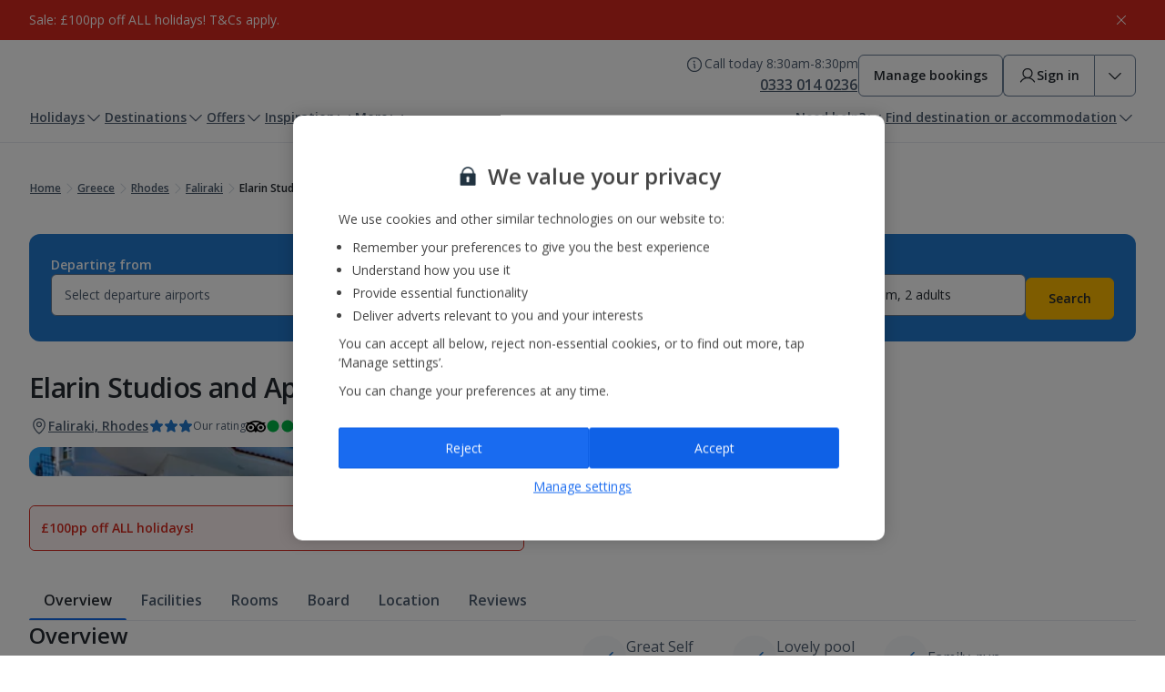

--- FILE ---
content_type: text/html; charset=utf-8
request_url: https://www.jet2holidays.com/greece/rhodes/faliraki/elarin-studios-and-apartments
body_size: 126564
content:
<!DOCTYPE html><html lang="en" class="__className_67e863"><head><meta charSet="utf-8"/><meta name="viewport" content="width=device-width, initial-scale=1"/><script>
// akam-sw.js install script version 1.3.6
"serviceWorker"in navigator&&"find"in[]&&function(){var e=new Promise(function(e){"complete"===document.readyState||!1?e():(window.addEventListener("load",function(){e()}),setTimeout(function(){"complete"!==document.readyState&&e()},1e4))}),n=window.akamServiceWorkerInvoked,r="1.3.6";if(n)aka3pmLog("akam-setup already invoked");else{window.akamServiceWorkerInvoked=!0,window.aka3pmLog=function(){window.akamServiceWorkerDebug&&console.log.apply(console,arguments)};function o(e){(window.BOOMR_mq=window.BOOMR_mq||[]).push(["addVar",{"sm.sw.s":e,"sm.sw.v":r}])}var i="/akam-sw.js",a=new Map;navigator.serviceWorker.addEventListener("message",function(e){var n,r,o=e.data;if(o.isAka3pm)if(o.command){var i=(n=o.command,(r=a.get(n))&&r.length>0?r.shift():null);i&&i(e.data.response)}else if(o.commandToClient)switch(o.commandToClient){case"enableDebug":window.akamServiceWorkerDebug||(window.akamServiceWorkerDebug=!0,aka3pmLog("Setup script debug enabled via service worker message"),v());break;case"boomerangMQ":o.payload&&(window.BOOMR_mq=window.BOOMR_mq||[]).push(o.payload)}aka3pmLog("akam-sw message: "+JSON.stringify(e.data))});var t=function(e){return new Promise(function(n){var r,o;r=e.command,o=n,a.has(r)||a.set(r,[]),a.get(r).push(o),navigator.serviceWorker.controller&&(e.isAka3pm=!0,navigator.serviceWorker.controller.postMessage(e))})},c=function(e){return t({command:"navTiming",navTiming:e})},s=null,m={},d=function(){var e=i;return s&&(e+="?othersw="+encodeURIComponent(s)),function(e,n){return new Promise(function(r,i){aka3pmLog("Registering service worker with URL: "+e),navigator.serviceWorker.register(e,n).then(function(e){aka3pmLog("ServiceWorker registration successful with scope: ",e.scope),r(e),o(1)}).catch(function(e){aka3pmLog("ServiceWorker registration failed: ",e),o(0),i(e)})})}(e,m)},g=navigator.serviceWorker.__proto__.register;if(navigator.serviceWorker.__proto__.register=function(n,r){return n.includes(i)?g.call(this,n,r):(aka3pmLog("Overriding registration of service worker for: "+n),s=new URL(n,window.location.href),m=r,navigator.serviceWorker.controller?new Promise(function(n,r){var o=navigator.serviceWorker.controller.scriptURL;if(o.includes(i)){var a=encodeURIComponent(s);o.includes(a)?(aka3pmLog("Cancelling registration as we already integrate other SW: "+s),navigator.serviceWorker.getRegistration().then(function(e){n(e)})):e.then(function(){aka3pmLog("Unregistering existing 3pm service worker"),navigator.serviceWorker.getRegistration().then(function(e){e.unregister().then(function(){return d()}).then(function(e){n(e)}).catch(function(e){r(e)})})})}else aka3pmLog("Cancelling registration as we already have akam-sw.js installed"),navigator.serviceWorker.getRegistration().then(function(e){n(e)})}):g.call(this,n,r))},navigator.serviceWorker.controller){var u=navigator.serviceWorker.controller.scriptURL;u.includes("/akam-sw.js")||u.includes("/akam-sw-preprod.js")||u.includes("/threepm-sw.js")||(aka3pmLog("Detected existing service worker. Removing and re-adding inside akam-sw.js"),s=new URL(u,window.location.href),e.then(function(){navigator.serviceWorker.getRegistration().then(function(e){m={scope:e.scope},e.unregister(),d()})}))}else e.then(function(){window.akamServiceWorkerPreprod&&(i="/akam-sw-preprod.js"),d()});if(window.performance){var w=window.performance.timing,l=w.responseEnd-w.responseStart;c(l)}e.then(function(){t({command:"pageLoad"})});var k=!1;function v(){window.akamServiceWorkerDebug&&!k&&(k=!0,aka3pmLog("Initializing debug functions at window scope"),window.aka3pmInjectSwPolicy=function(e){return t({command:"updatePolicy",policy:e})},window.aka3pmDisableInjectedPolicy=function(){return t({command:"disableInjectedPolicy"})},window.aka3pmDeleteInjectedPolicy=function(){return t({command:"deleteInjectedPolicy"})},window.aka3pmGetStateAsync=function(){return t({command:"getState"})},window.aka3pmDumpState=function(){aka3pmGetStateAsync().then(function(e){aka3pmLog(JSON.stringify(e,null,"\t"))})},window.aka3pmInjectTiming=function(e){return c(e)},window.aka3pmUpdatePolicyFromNetwork=function(){return t({command:"pullPolicyFromNetwork"})})}v()}}();</script>
<script type="text/javascript" src="/ruxitagentjs_ICA15789NPRTUVXfqrux_10327251022105625.js" data-dtconfig="rid=RID_1518134001|rpid=368274175|domain=jet2holidays.com|reportUrl=https://bf48678fcx.bf.dynatrace.com/bf|app=bca9adca9f5183d9|cors=1|owasp=1|featureHash=ICA15789NPRTUVXfqrux|rdnt=1|uxrgce=1|cuc=47r20ju7|mel=100000|expw=1|dpvc=1|lastModification=1768376474814|tp=500,50,0|srbbv=2|agentUri=/ruxitagentjs_ICA15789NPRTUVXfqrux_10327251022105625.js" data-config='{"revision":1768376474814,"beaconUri":"https://bf48678fcx.bf.dynatrace.com/bf","agentUri":"/ruxitagentjs_ICA15789NPRTUVXfqrux_10327251022105625.js","environmentId":"47r20ju7","modules":"ICA15789NPRTUVXfqrux"}' data-envconfig='{"tracestateKeyPrefix":"a8180063-f1b1db25"}' data-appconfig='{"app":"bca9adca9f5183d9"}'></script><link rel="preload" as="image" href="https://delivery-p121852-e1208888.adobeaemcloud.com/adobe/assets/urn:aaid:aem:790c4864-9c41-4e8c-a7de-f9231cbf39eb/as/brand-logo.jpg" fetchPriority="high"/><link rel="preload" as="image" imageSrcSet="https://media.jet2.com/is/image/jet2/RHO_80770_Elarin_Studios_And_apartments_1024_07?wid=256&amp;qlt=85&amp;dpr=off 256w, https://media.jet2.com/is/image/jet2/RHO_80770_Elarin_Studios_And_apartments_1024_07?wid=384&amp;qlt=85&amp;dpr=off 384w, https://media.jet2.com/is/image/jet2/RHO_80770_Elarin_Studios_And_apartments_1024_07?wid=640&amp;qlt=85&amp;dpr=off 640w, https://media.jet2.com/is/image/jet2/RHO_80770_Elarin_Studios_And_apartments_1024_07?wid=750&amp;qlt=85&amp;dpr=off 750w, https://media.jet2.com/is/image/jet2/RHO_80770_Elarin_Studios_And_apartments_1024_07?wid=828&amp;qlt=85&amp;dpr=off 828w, https://media.jet2.com/is/image/jet2/RHO_80770_Elarin_Studios_And_apartments_1024_07?wid=1080&amp;qlt=85&amp;dpr=off 1080w, https://media.jet2.com/is/image/jet2/RHO_80770_Elarin_Studios_And_apartments_1024_07?wid=1200&amp;qlt=85&amp;dpr=off 1200w, https://media.jet2.com/is/image/jet2/RHO_80770_Elarin_Studios_And_apartments_1024_07?wid=1920&amp;qlt=85&amp;dpr=off 1920w, https://media.jet2.com/is/image/jet2/RHO_80770_Elarin_Studios_And_apartments_1024_07?wid=2048&amp;qlt=85&amp;dpr=off 2048w, https://media.jet2.com/is/image/jet2/RHO_80770_Elarin_Studios_And_apartments_1024_07?wid=3840&amp;qlt=85&amp;dpr=off 3840w" imageSizes="(max-width: 768px) 100vw, (max-width: 1200px) 50vw, 33vw"/><link rel="preload" as="image" imageSrcSet="https://media.jet2.com/is/image/jet2/RHO_80770_Elarin_Studios_And_apartments_1024_06?wid=256&amp;qlt=85&amp;dpr=off 256w, https://media.jet2.com/is/image/jet2/RHO_80770_Elarin_Studios_And_apartments_1024_06?wid=384&amp;qlt=85&amp;dpr=off 384w, https://media.jet2.com/is/image/jet2/RHO_80770_Elarin_Studios_And_apartments_1024_06?wid=640&amp;qlt=85&amp;dpr=off 640w, https://media.jet2.com/is/image/jet2/RHO_80770_Elarin_Studios_And_apartments_1024_06?wid=750&amp;qlt=85&amp;dpr=off 750w, https://media.jet2.com/is/image/jet2/RHO_80770_Elarin_Studios_And_apartments_1024_06?wid=828&amp;qlt=85&amp;dpr=off 828w, https://media.jet2.com/is/image/jet2/RHO_80770_Elarin_Studios_And_apartments_1024_06?wid=1080&amp;qlt=85&amp;dpr=off 1080w, https://media.jet2.com/is/image/jet2/RHO_80770_Elarin_Studios_And_apartments_1024_06?wid=1200&amp;qlt=85&amp;dpr=off 1200w, https://media.jet2.com/is/image/jet2/RHO_80770_Elarin_Studios_And_apartments_1024_06?wid=1920&amp;qlt=85&amp;dpr=off 1920w, https://media.jet2.com/is/image/jet2/RHO_80770_Elarin_Studios_And_apartments_1024_06?wid=2048&amp;qlt=85&amp;dpr=off 2048w, https://media.jet2.com/is/image/jet2/RHO_80770_Elarin_Studios_And_apartments_1024_06?wid=3840&amp;qlt=85&amp;dpr=off 3840w" imageSizes="(max-width: 768px) 100vw, (max-width: 1200px) 50vw, 33vw"/><link rel="preload" as="image" imageSrcSet="https://media.jet2.com/is/image/jet2/RHO_80770_Elarin_Studios_And_apartments_1024_05?wid=256&amp;qlt=85&amp;dpr=off 256w, https://media.jet2.com/is/image/jet2/RHO_80770_Elarin_Studios_And_apartments_1024_05?wid=384&amp;qlt=85&amp;dpr=off 384w, https://media.jet2.com/is/image/jet2/RHO_80770_Elarin_Studios_And_apartments_1024_05?wid=640&amp;qlt=85&amp;dpr=off 640w, https://media.jet2.com/is/image/jet2/RHO_80770_Elarin_Studios_And_apartments_1024_05?wid=750&amp;qlt=85&amp;dpr=off 750w, https://media.jet2.com/is/image/jet2/RHO_80770_Elarin_Studios_And_apartments_1024_05?wid=828&amp;qlt=85&amp;dpr=off 828w, https://media.jet2.com/is/image/jet2/RHO_80770_Elarin_Studios_And_apartments_1024_05?wid=1080&amp;qlt=85&amp;dpr=off 1080w, https://media.jet2.com/is/image/jet2/RHO_80770_Elarin_Studios_And_apartments_1024_05?wid=1200&amp;qlt=85&amp;dpr=off 1200w, https://media.jet2.com/is/image/jet2/RHO_80770_Elarin_Studios_And_apartments_1024_05?wid=1920&amp;qlt=85&amp;dpr=off 1920w, https://media.jet2.com/is/image/jet2/RHO_80770_Elarin_Studios_And_apartments_1024_05?wid=2048&amp;qlt=85&amp;dpr=off 2048w, https://media.jet2.com/is/image/jet2/RHO_80770_Elarin_Studios_And_apartments_1024_05?wid=3840&amp;qlt=85&amp;dpr=off 3840w" imageSizes="(max-width: 768px) 100vw, (max-width: 1200px) 50vw, 33vw"/><link rel="preload" as="image" href="https://maps.googleapis.com/maps/api/staticmap?center=36.347561000000000,28.199181000000000&amp;zoom=12&amp;size=688x482&amp;markers=icon:https://media.jet2.com/is/image/jet2/hotel-marker?$ICON-PNG$%7C36.347561000000000,28.199181000000000&amp;client=gme-jet2&amp;signature=erDMK_O8SGvN8qBPjHMI5u-mHI4="/><link rel="preload" as="image" imageSrcSet="https://media.jet2.com/is/image/jet2/RHO_80770_Elarin_Studios_And_apartments_0722_18?wid=256&amp;qlt=85&amp;dpr=off 256w, https://media.jet2.com/is/image/jet2/RHO_80770_Elarin_Studios_And_apartments_0722_18?wid=384&amp;qlt=85&amp;dpr=off 384w, https://media.jet2.com/is/image/jet2/RHO_80770_Elarin_Studios_And_apartments_0722_18?wid=640&amp;qlt=85&amp;dpr=off 640w, https://media.jet2.com/is/image/jet2/RHO_80770_Elarin_Studios_And_apartments_0722_18?wid=750&amp;qlt=85&amp;dpr=off 750w, https://media.jet2.com/is/image/jet2/RHO_80770_Elarin_Studios_And_apartments_0722_18?wid=828&amp;qlt=85&amp;dpr=off 828w, https://media.jet2.com/is/image/jet2/RHO_80770_Elarin_Studios_And_apartments_0722_18?wid=1080&amp;qlt=85&amp;dpr=off 1080w, https://media.jet2.com/is/image/jet2/RHO_80770_Elarin_Studios_And_apartments_0722_18?wid=1200&amp;qlt=85&amp;dpr=off 1200w, https://media.jet2.com/is/image/jet2/RHO_80770_Elarin_Studios_And_apartments_0722_18?wid=1920&amp;qlt=85&amp;dpr=off 1920w, https://media.jet2.com/is/image/jet2/RHO_80770_Elarin_Studios_And_apartments_0722_18?wid=2048&amp;qlt=85&amp;dpr=off 2048w, https://media.jet2.com/is/image/jet2/RHO_80770_Elarin_Studios_And_apartments_0722_18?wid=3840&amp;qlt=85&amp;dpr=off 3840w" imageSizes="(max-width: 768px) 100vw, (max-width: 1200px) 50vw, 33vw"/><link rel="preload" as="image" imageSrcSet="https://media.jet2.com/is/image/jet2/RHO_80770_Elarin_Studios_And_apartments_1024_01?wid=256&amp;qlt=85&amp;dpr=off 256w, https://media.jet2.com/is/image/jet2/RHO_80770_Elarin_Studios_And_apartments_1024_01?wid=384&amp;qlt=85&amp;dpr=off 384w, https://media.jet2.com/is/image/jet2/RHO_80770_Elarin_Studios_And_apartments_1024_01?wid=640&amp;qlt=85&amp;dpr=off 640w, https://media.jet2.com/is/image/jet2/RHO_80770_Elarin_Studios_And_apartments_1024_01?wid=750&amp;qlt=85&amp;dpr=off 750w, https://media.jet2.com/is/image/jet2/RHO_80770_Elarin_Studios_And_apartments_1024_01?wid=828&amp;qlt=85&amp;dpr=off 828w, https://media.jet2.com/is/image/jet2/RHO_80770_Elarin_Studios_And_apartments_1024_01?wid=1080&amp;qlt=85&amp;dpr=off 1080w, https://media.jet2.com/is/image/jet2/RHO_80770_Elarin_Studios_And_apartments_1024_01?wid=1200&amp;qlt=85&amp;dpr=off 1200w, https://media.jet2.com/is/image/jet2/RHO_80770_Elarin_Studios_And_apartments_1024_01?wid=1920&amp;qlt=85&amp;dpr=off 1920w, https://media.jet2.com/is/image/jet2/RHO_80770_Elarin_Studios_And_apartments_1024_01?wid=2048&amp;qlt=85&amp;dpr=off 2048w, https://media.jet2.com/is/image/jet2/RHO_80770_Elarin_Studios_And_apartments_1024_01?wid=3840&amp;qlt=85&amp;dpr=off 3840w" imageSizes="(max-width: 768px) 100vw, (max-width: 1200px) 50vw, 33vw"/><link rel="preload" as="image" imageSrcSet="https://media.jet2.com/is/image/jet2/RHO_80770_Elarin_Studios_And_apartments_1024_10?wid=256&amp;qlt=85&amp;dpr=off 256w, https://media.jet2.com/is/image/jet2/RHO_80770_Elarin_Studios_And_apartments_1024_10?wid=384&amp;qlt=85&amp;dpr=off 384w, https://media.jet2.com/is/image/jet2/RHO_80770_Elarin_Studios_And_apartments_1024_10?wid=640&amp;qlt=85&amp;dpr=off 640w, https://media.jet2.com/is/image/jet2/RHO_80770_Elarin_Studios_And_apartments_1024_10?wid=750&amp;qlt=85&amp;dpr=off 750w, https://media.jet2.com/is/image/jet2/RHO_80770_Elarin_Studios_And_apartments_1024_10?wid=828&amp;qlt=85&amp;dpr=off 828w, https://media.jet2.com/is/image/jet2/RHO_80770_Elarin_Studios_And_apartments_1024_10?wid=1080&amp;qlt=85&amp;dpr=off 1080w, https://media.jet2.com/is/image/jet2/RHO_80770_Elarin_Studios_And_apartments_1024_10?wid=1200&amp;qlt=85&amp;dpr=off 1200w, https://media.jet2.com/is/image/jet2/RHO_80770_Elarin_Studios_And_apartments_1024_10?wid=1920&amp;qlt=85&amp;dpr=off 1920w, https://media.jet2.com/is/image/jet2/RHO_80770_Elarin_Studios_And_apartments_1024_10?wid=2048&amp;qlt=85&amp;dpr=off 2048w, https://media.jet2.com/is/image/jet2/RHO_80770_Elarin_Studios_And_apartments_1024_10?wid=3840&amp;qlt=85&amp;dpr=off 3840w" imageSizes="(max-width: 768px) 100vw, (max-width: 1200px) 50vw, 33vw"/><link rel="stylesheet" href="/_next/static/css/3b25b643756c8bb4.css" data-precedence="next"/><link rel="stylesheet" href="/_next/static/css/f0673b419b19a172.css" data-precedence="next"/><link rel="preload" as="script" fetchPriority="low" href="/_next/static/chunks/webpack-db51f592fecf542c.js"/><script src="/_next/static/chunks/4bd1b696-d2540a008880a140.js" async=""></script><script src="/_next/static/chunks/684-c97947bff894f106.js" async=""></script><script src="/_next/static/chunks/main-app-9d4871ad5e5fc79e.js" async=""></script><script src="/_next/static/chunks/app/global-error-e6e21e8c8090bd16.js" async=""></script><script src="/_next/static/chunks/197-79e8225d90e02ea5.js" async=""></script><script src="/_next/static/chunks/app/layout-65b5bb29a4065323.js" async=""></script><script src="/_next/static/chunks/app/not-found-5102d21ea13e067a.js" async=""></script><script src="/_next/static/chunks/0cf92abd-cb4925dae556f6d3.js" async=""></script><script src="/_next/static/chunks/b565c1ae-d86b3bfda6e53d83.js" async=""></script><script src="/_next/static/chunks/588a0f3a-d9e7f412dd17e5d9.js" async=""></script><script src="/_next/static/chunks/183-19bb6de825688246.js" async=""></script><script src="/_next/static/chunks/812-105bc0bcaab8f63b.js" async=""></script><script src="/_next/static/chunks/app/%5Blevel-one%5D/%5Blevel-two%5D/%5Blevel-three%5D/%5Bhotel%5D/page-b38be8614f054026.js" async=""></script><link rel="preload" href="https://cdn-ukwest.onetrust.com/scripttemplates/otSDKStub.js" as="script"/><meta name="next-size-adjust" content=""/><title>Elarin Studios and Apartments - Faliraki hotels | Jet2holidays</title><meta name="description" content="Jet2holidays offer ATOL protected package holidays at Elarin Studios and Apartments.  Book your Jet2holiday including flights, accommodation and transfers for just £60pp deposit."/><link rel="canonical" href="https://www.jet2holidays.com/greece/rhodes/faliraki/elarin-studios-and-apartments"/><script>document.querySelectorAll('body link[rel="icon"], body link[rel="apple-touch-icon"]').forEach(el => document.head.appendChild(el))</script><script src="/_next/static/chunks/polyfills-42372ed130431b0a.js" noModule=""></script>
<script>(window.BOOMR_mq=window.BOOMR_mq||[]).push(["addVar",{"rua.upush":"false","rua.cpush":"false","rua.upre":"false","rua.cpre":"false","rua.uprl":"false","rua.cprl":"false","rua.cprf":"false","rua.trans":"SJ-1cb8a60a-4844-4772-af3b-d85771597eaa","rua.cook":"false","rua.ims":"false","rua.ufprl":"false","rua.cfprl":"false","rua.isuxp":"false","rua.texp":"norulematch","rua.ceh":"false","rua.ueh":"false","rua.ieh.st":"0"}]);</script>
                              <script>!function(a){var e="https://s.go-mpulse.net/boomerang/",t="addEventListener";if("False"=="True")a.BOOMR_config=a.BOOMR_config||{},a.BOOMR_config.PageParams=a.BOOMR_config.PageParams||{},a.BOOMR_config.PageParams.pci=!0,e="https://s2.go-mpulse.net/boomerang/";if(window.BOOMR_API_key="ETNSH-4BAA8-32W2C-47YMH-H78U8",function(){function n(e){a.BOOMR_onload=e&&e.timeStamp||(new Date).getTime()}if(!a.BOOMR||!a.BOOMR.version&&!a.BOOMR.snippetExecuted){a.BOOMR=a.BOOMR||{},a.BOOMR.snippetExecuted=!0;var i,_,o,r=document.createElement("iframe");if(a[t])a[t]("load",n,!1);else if(a.attachEvent)a.attachEvent("onload",n);r.src="javascript:void(0)",r.title="",r.role="presentation",(r.frameElement||r).style.cssText="width:0;height:0;border:0;display:none;",o=document.getElementsByTagName("script")[0],o.parentNode.insertBefore(r,o);try{_=r.contentWindow.document}catch(O){i=document.domain,r.src="javascript:var d=document.open();d.domain='"+i+"';void(0);",_=r.contentWindow.document}_.open()._l=function(){var a=this.createElement("script");if(i)this.domain=i;a.id="boomr-if-as",a.src=e+"ETNSH-4BAA8-32W2C-47YMH-H78U8",BOOMR_lstart=(new Date).getTime(),this.body.appendChild(a)},_.write("<bo"+'dy onload="document._l();">'),_.close()}}(),"".length>0)if(a&&"performance"in a&&a.performance&&"function"==typeof a.performance.setResourceTimingBufferSize)a.performance.setResourceTimingBufferSize();!function(){if(BOOMR=a.BOOMR||{},BOOMR.plugins=BOOMR.plugins||{},!BOOMR.plugins.AK){var e="false"=="true"?1:0,t="",n="cj2dzkixbzome2ljh4cq-f-9fe38a63f-clientnsv4-s.akamaihd.net",i="false"=="true"?2:1,_={"ak.v":"39","ak.cp":"199523","ak.ai":parseInt("120262",10),"ak.ol":"0","ak.cr":10,"ak.ipv":4,"ak.proto":"h2","ak.rid":"351ad42","ak.r":51663,"ak.a2":e,"ak.m":"a","ak.n":"essl","ak.bpcip":"18.116.60.0","ak.cport":50728,"ak.gh":"23.57.66.171","ak.quicv":"","ak.tlsv":"tls1.3","ak.0rtt":"","ak.0rtt.ed":"","ak.csrc":"-","ak.acc":"","ak.t":"1768505093","ak.ak":"hOBiQwZUYzCg5VSAfCLimQ==uwvOc9klplTI4dcLC2mPLcxVJx+0H+RPXnSTp/sS8flWxJwRR6cM5N76eL4gXrMUDgzUgF3D7OsiQjpRjgy0VfZl0kYAu4SMGj4e7SDDreTwNQHqI8935EgckFS2t6IyQuKCwVNIIic6rIkgzHwSMI9y/9c+MM/3hr3mSAbk0uciJueTDgBbhgzd96p6ln6/b6WuPPzLq4sLfcYxe4AmChqJrsWOfUssI4SVlDouRl+4ACqCtzRLbAogLcyayVpXEBwVr5SCTQupei8IT09pDDTOUqa+6nfA3zDI+h/qeTjz7dlT6EKOs9C5XXbCci5mHaLlv6gGliSgGOF/eE+6TGDHgy1HAdovrmqojPvz2Ci5Ug5S/j2VlhdauwMPDoYjAdhoxFH1gEjG5KePLff0c3EBNEEkKkKdWDpqC2aGciw=","ak.pv":"571","ak.dpoabenc":"","ak.tf":i};if(""!==t)_["ak.ruds"]=t;var o={i:!1,av:function(e){var t="http.initiator";if(e&&(!e[t]||"spa_hard"===e[t]))_["ak.feo"]=void 0!==a.aFeoApplied?1:0,BOOMR.addVar(_)},rv:function(){var a=["ak.bpcip","ak.cport","ak.cr","ak.csrc","ak.gh","ak.ipv","ak.m","ak.n","ak.ol","ak.proto","ak.quicv","ak.tlsv","ak.0rtt","ak.0rtt.ed","ak.r","ak.acc","ak.t","ak.tf"];BOOMR.removeVar(a)}};BOOMR.plugins.AK={akVars:_,akDNSPreFetchDomain:n,init:function(){if(!o.i){var a=BOOMR.subscribe;a("before_beacon",o.av,null,null),a("onbeacon",o.rv,null,null),o.i=!0}return this},is_complete:function(){return!0}}}}()}(window);</script></head><body><div hidden=""><!--$--><!--/$--></div><div data-theme="holidays"><div style="background-color:var(--color-red-base)" data-testid="infoBar" class="_box_m6rpl_1 _info-bar_408839a" role="status" aria-live="polite" aria-label="Information bar"><div class="_content_4c29835" data-testid="info-bar-content" aria-label="Information bar content"><span class="_richText_db5df78 _rich-text_1b1ca63"><div id="ribbon-banner-section"><div class="section fragment-container ribbon-banner-container" data-section-status="loaded"><div class="fragment-wrapper"><div class="section ribbon-banner-container" data-section-status="loaded"><div class="ribbon-banner-wrapper"><div class="ribbon-banner block ribbon-banner--warning" role="complementary" data-block-name="ribbon-banner" data-block-status="loaded"><p>Sale: £100pp off ALL holidays! T&amp;Cs apply.</p></div></div></div></div></div></div></span><button class="_base_123yd_8 _sm_123yd_45 _icon-only_123yd_50 _button_fc6f793" aria-label="Close information bar"><span class="_icon_123yd_50"><svg width="20" height="20" viewBox="0 0 20 20" fill="none" xmlns="http://www.w3.org/2000/svg" class="_base_idpqm_8 _sm_idpqm_44"><path d="M16.0672 15.1828C16.1253 15.2409 16.1713 15.3098 16.2027 15.3857C16.2342 15.4616 16.2503 15.5429 16.2503 15.625C16.2503 15.7071 16.2342 15.7884 16.2027 15.8643C16.1713 15.9402 16.1253 16.0091 16.0672 16.0672C16.0091 16.1253 15.9402 16.1713 15.8643 16.2027C15.7884 16.2342 15.7071 16.2503 15.625 16.2503C15.5429 16.2503 15.4616 16.2342 15.3857 16.2027C15.3098 16.1713 15.2409 16.1253 15.1828 16.0672L10 10.8836L4.81719 16.0672C4.69991 16.1845 4.54085 16.2503 4.375 16.2503C4.20915 16.2503 4.05009 16.1845 3.93281 16.0672C3.81554 15.9499 3.74965 15.7908 3.74965 15.625C3.74965 15.4591 3.81554 15.3001 3.93281 15.1828L9.11641 10L3.93281 4.81718C3.81554 4.69991 3.74965 4.54085 3.74965 4.375C3.74965 4.20914 3.81554 4.05008 3.93281 3.93281C4.05009 3.81553 4.20915 3.74965 4.375 3.74965C4.54085 3.74965 4.69991 3.81553 4.81719 3.93281L10 9.1164L15.1828 3.93281C15.3001 3.81553 15.4591 3.74965 15.625 3.74965C15.7909 3.74965 15.9499 3.81553 16.0672 3.93281C16.1845 4.05008 16.2503 4.20914 16.2503 4.375C16.2503 4.54085 16.1845 4.69991 16.0672 4.81718L10.8836 10L16.0672 15.1828Z" fill="currentColor"></path></svg></span></button></div></div><header class="_header_e386b57"><div class="_headerContainer_317642b"><div class="_stack_1upzf_1 _mobile--align-stretch_1upzf_16 _desktop--align-stretch_1upzf_34" style="gap:var(--spacing-sm)"><div class="_topSection_da9fbf3"><a href="/" class="_logo_412ac1a"><img src="https://delivery-p121852-e1208888.adobeaemcloud.com/adobe/assets/urn:aaid:aem:790c4864-9c41-4e8c-a7de-f9231cbf39eb/as/brand-logo.jpg" alt="" fetchPriority="high" loading="eager"/></a><div><div class="_desktopOnly_e8a34c8"><div class="_desktopOnly_07fe167"><div class="_inline_cvabk_1" style="gap:var(--spacing-lg)"><div class="_tooltipContainer_31a4296"><div class="_inline_cvabk_1 _align--start_cvabk_8" style="gap:var(--spacing-xs)"><button class="_base_123yd_8 _md_123yd_54 _icon-only_123yd_50 _tooltip_ab5f081" aria-label="Call Centre Hours" data-state="closed" aria-expanded="false"><span class="_icon_123yd_50"><svg width="20" height="20" viewBox="0 0 20 20" fill="none" xmlns="http://www.w3.org/2000/svg" class="_base_idpqm_8 _md_idpqm_49"><path d="M10 1.875C8.39303 1.875 6.82214 2.35152 5.486 3.24431C4.14985 4.1371 3.10844 5.40605 2.49348 6.8907C1.87852 8.37535 1.71762 10.009 2.03112 11.5851C2.34463 13.1612 3.11846 14.6089 4.25476 15.7452C5.39106 16.8815 6.8388 17.6554 8.4149 17.9689C9.99099 18.2824 11.6247 18.1215 13.1093 17.5065C14.594 16.8916 15.8629 15.8502 16.7557 14.514C17.6485 13.1779 18.125 11.607 18.125 10C18.1227 7.84581 17.266 5.78051 15.7427 4.25727C14.2195 2.73403 12.1542 1.87727 10 1.875ZM10 16.875C8.64026 16.875 7.31105 16.4718 6.18046 15.7164C5.04987 14.9609 4.16868 13.8872 3.64833 12.6309C3.12798 11.3747 2.99183 9.99237 3.2571 8.65875C3.52238 7.32513 4.17716 6.10013 5.13864 5.13864C6.10013 4.17716 7.32514 3.52237 8.65876 3.2571C9.99238 2.99183 11.3747 3.12798 12.631 3.64833C13.8872 4.16868 14.9609 5.04987 15.7164 6.18045C16.4718 7.31104 16.875 8.64025 16.875 10C16.8729 11.8227 16.1479 13.5702 14.8591 14.8591C13.5702 16.1479 11.8227 16.8729 10 16.875ZM11.25 13.75C11.25 13.9158 11.1842 14.0747 11.0669 14.1919C10.9497 14.3092 10.7908 14.375 10.625 14.375C10.2935 14.375 9.97554 14.2433 9.74112 14.0089C9.5067 13.7745 9.375 13.4565 9.375 13.125V10C9.20924 10 9.05027 9.93415 8.93306 9.81694C8.81585 9.69973 8.75 9.54076 8.75 9.375C8.75 9.20924 8.81585 9.05027 8.93306 8.93306C9.05027 8.81585 9.20924 8.75 9.375 8.75C9.70652 8.75 10.0245 8.8817 10.2589 9.11612C10.4933 9.35054 10.625 9.66848 10.625 10V13.125C10.7908 13.125 10.9497 13.1908 11.0669 13.3081C11.1842 13.4253 11.25 13.5842 11.25 13.75ZM8.75 6.5625C8.75 6.37708 8.80499 6.19582 8.908 6.04165C9.01101 5.88748 9.15743 5.76732 9.32874 5.69636C9.50004 5.62541 9.68854 5.60684 9.8704 5.64301C10.0523 5.67919 10.2193 5.76848 10.3504 5.89959C10.4815 6.0307 10.5708 6.19775 10.607 6.3796C10.6432 6.56146 10.6246 6.74996 10.5536 6.92127C10.4827 7.09257 10.3625 7.23899 10.2084 7.342C10.0542 7.44502 9.87292 7.5 9.6875 7.5C9.43886 7.5 9.20041 7.40123 9.02459 7.22541C8.84878 7.0496 8.75 6.81114 8.75 6.5625Z" fill="currentColor"></path></svg></span></button><div class="_callCenterContent_6b689a1"><p class="_base_1wubf_8 _secondary_1wubf_16 _md_1wubf_42 _regular_1wubf_32 _constrain-width_1wubf_72" data-testid="opening-hours">Call today 8:30am-8:30pm</p><a class="_base_123yd_8 _lg_123yd_63 _button_107ax_8 _secondary_107ax_27 _compact_107ax_42 _phoneNumber_53c594f" href="tel:0333 014 0236" aria-label="0333 014 0236"><span class="_label_123yd_80">0333 014 0236</span></a></div></div></div><a class="_base_123yd_8 _md_123yd_54 _button_17u6d_8 _secondary_17u6d_29" href="/mmb/direct/login" aria-label="Manage bookings"><span class="_label_123yd_80">Manage bookings</span></a><div role="group" aria-label="MyJet2 actions" class="_group_f588e16"><a class="_base_123yd_8 _md_123yd_54 _button_bc7fd67 _left_f30ec32" href="/api/jet2/login/b2clogin" aria-label="Sign in" data-state="closed" aria-expanded="false"><span class="_icon_123yd_50"><svg width="20" height="20" viewBox="0 0 20 20" fill="none" xmlns="http://www.w3.org/2000/svg" class="_base_idpqm_8 _md_idpqm_49"><path d="M18.0406 16.5625C16.8508 14.5055 15.0172 13.0305 12.8773 12.3312C13.9358 11.7011 14.7582 10.741 15.2181 9.59827C15.6781 8.45554 15.7502 7.19343 15.4235 6.00574C15.0967 4.81805 14.3891 3.77045 13.4094 3.02384C12.4296 2.27722 11.2318 1.87286 10 1.87286C8.76818 1.87286 7.57042 2.27722 6.59065 3.02384C5.61088 3.77045 4.90328 4.81805 4.57652 6.00574C4.24976 7.19343 4.3219 8.45554 4.78187 9.59827C5.24183 10.741 6.06419 11.7011 7.12266 12.3312C4.98281 13.0297 3.14922 14.5047 1.95938 16.5625C1.91574 16.6336 1.8868 16.7128 1.87426 16.7953C1.86172 16.8778 1.86583 16.962 1.88635 17.0429C1.90687 17.1238 1.94339 17.1998 1.99375 17.2663C2.0441 17.3329 2.10728 17.3887 2.17955 17.4304C2.25182 17.4722 2.33172 17.499 2.41454 17.5094C2.49735 17.5198 2.58141 17.5134 2.66174 17.4908C2.74207 17.4682 2.81705 17.4296 2.88226 17.3776C2.94747 17.3255 3.00158 17.2608 3.04141 17.1875C4.51328 14.6437 7.11485 13.125 10 13.125C12.8852 13.125 15.4867 14.6437 16.9586 17.1875C16.9984 17.2608 17.0525 17.3255 17.1177 17.3776C17.183 17.4296 17.2579 17.4682 17.3383 17.4908C17.4186 17.5134 17.5026 17.5198 17.5855 17.5094C17.6683 17.499 17.7482 17.4722 17.8204 17.4304C17.8927 17.3887 17.9559 17.3329 18.0063 17.2663C18.0566 17.1998 18.0931 17.1238 18.1137 17.0429C18.1342 16.962 18.1383 16.8778 18.1257 16.7953C18.1132 16.7128 18.0843 16.6336 18.0406 16.5625ZM5.625 7.49999C5.625 6.6347 5.88159 5.78883 6.36232 5.06937C6.84305 4.3499 7.52633 3.78915 8.32576 3.45802C9.12519 3.12688 10.0049 3.04024 10.8535 3.20905C11.7022 3.37786 12.4817 3.79454 13.0936 4.4064C13.7054 5.01825 14.1221 5.7978 14.2909 6.64647C14.4597 7.49514 14.3731 8.3748 14.042 9.17423C13.7108 9.97366 13.1501 10.6569 12.4306 11.1377C11.7112 11.6184 10.8653 11.875 10 11.875C8.84006 11.8737 7.72798 11.4124 6.90778 10.5922C6.08758 9.77201 5.62624 8.65993 5.625 7.49999Z" fill="currentColor"></path></svg></span><span class="_label_123yd_80 _justify_123yd_86">Sign in</span></a><button class="_base_123yd_8 _md_123yd_54 _icon-only_123yd_50 _button_bc7fd67 _right_c5c22e3" aria-label="Expand myJet2 menu, collapsed" type="button" aria-haspopup="dialog" aria-expanded="false" aria-controls="radix-«R5dijrnetb»" data-state="closed"><span class="_icon_123yd_50"><svg width="20" height="20" viewBox="0 0 20 20" fill="none" xmlns="http://www.w3.org/2000/svg" class="_base_idpqm_8 _md_idpqm_49"><path d="M16.6922 7.94218L10.4422 14.1922C10.3841 14.2503 10.3152 14.2964 10.2393 14.3278C10.1635 14.3593 10.0821 14.3755 10 14.3755C9.91786 14.3755 9.83653 14.3593 9.76066 14.3278C9.68478 14.2964 9.61585 14.2503 9.55781 14.1922L3.30781 7.94218C3.19053 7.82491 3.12465 7.66585 3.12465 7.5C3.12465 7.33414 3.19053 7.17508 3.30781 7.05781C3.42508 6.94053 3.58414 6.87465 3.75 6.87465C3.91585 6.87465 4.07491 6.94053 4.19218 7.05781L10 12.8664L15.8078 7.05781C15.8659 6.99974 15.9348 6.95368 16.0107 6.92225C16.0866 6.89082 16.1679 6.87465 16.25 6.87465C16.3321 6.87465 16.4134 6.89082 16.4893 6.92225C16.5652 6.95368 16.6341 6.99974 16.6922 7.05781C16.7503 7.11588 16.7963 7.18482 16.8277 7.26069C16.8592 7.33656 16.8753 7.41787 16.8753 7.5C16.8753 7.58212 16.8592 7.66344 16.8277 7.73931C16.7963 7.81518 16.7503 7.88412 16.6922 7.94218Z" fill="currentColor"></path></svg></span></button></div></div></div></div><div class="_desktopHide_8ac8b8a"><div><div class="_inline_cvabk_1" style="gap:var(--spacing-md)"><button class="_base_123yd_8 _sm_123yd_45 _mobileButtons_6fff7f1" aria-label="Sign in" type="button" aria-haspopup="dialog" aria-expanded="false" aria-controls="radix-«R6ijrnetb»" data-state="closed"><span class="_icon_123yd_50"><svg width="20" height="20" viewBox="0 0 20 20" fill="none" xmlns="http://www.w3.org/2000/svg" class="_base_idpqm_8 _sm_idpqm_44"><path d="M18.0406 16.5625C16.8508 14.5055 15.0172 13.0305 12.8773 12.3312C13.9358 11.7011 14.7582 10.741 15.2181 9.59827C15.6781 8.45554 15.7502 7.19343 15.4235 6.00574C15.0967 4.81805 14.3891 3.77045 13.4094 3.02384C12.4296 2.27722 11.2318 1.87286 10 1.87286C8.76818 1.87286 7.57042 2.27722 6.59065 3.02384C5.61088 3.77045 4.90328 4.81805 4.57652 6.00574C4.24976 7.19343 4.3219 8.45554 4.78187 9.59827C5.24183 10.741 6.06419 11.7011 7.12266 12.3312C4.98281 13.0297 3.14922 14.5047 1.95938 16.5625C1.91574 16.6336 1.8868 16.7128 1.87426 16.7953C1.86172 16.8778 1.86583 16.962 1.88635 17.0429C1.90687 17.1238 1.94339 17.1998 1.99375 17.2663C2.0441 17.3329 2.10728 17.3887 2.17955 17.4304C2.25182 17.4722 2.33172 17.499 2.41454 17.5094C2.49735 17.5198 2.58141 17.5134 2.66174 17.4908C2.74207 17.4682 2.81705 17.4296 2.88226 17.3776C2.94747 17.3255 3.00158 17.2608 3.04141 17.1875C4.51328 14.6437 7.11485 13.125 10 13.125C12.8852 13.125 15.4867 14.6437 16.9586 17.1875C16.9984 17.2608 17.0525 17.3255 17.1177 17.3776C17.183 17.4296 17.2579 17.4682 17.3383 17.4908C17.4186 17.5134 17.5026 17.5198 17.5855 17.5094C17.6683 17.499 17.7482 17.4722 17.8204 17.4304C17.8927 17.3887 17.9559 17.3329 18.0063 17.2663C18.0566 17.1998 18.0931 17.1238 18.1137 17.0429C18.1342 16.962 18.1383 16.8778 18.1257 16.7953C18.1132 16.7128 18.0843 16.6336 18.0406 16.5625ZM5.625 7.49999C5.625 6.6347 5.88159 5.78883 6.36232 5.06937C6.84305 4.3499 7.52633 3.78915 8.32576 3.45802C9.12519 3.12688 10.0049 3.04024 10.8535 3.20905C11.7022 3.37786 12.4817 3.79454 13.0936 4.4064C13.7054 5.01825 14.1221 5.7978 14.2909 6.64647C14.4597 7.49514 14.3731 8.3748 14.042 9.17423C13.7108 9.97366 13.1501 10.6569 12.4306 11.1377C11.7112 11.6184 10.8653 11.875 10 11.875C8.84006 11.8737 7.72798 11.4124 6.90778 10.5922C6.08758 9.77201 5.62624 8.65993 5.625 7.49999Z" fill="currentColor"></path></svg></span><span class="_label_123yd_80 _justify_123yd_86">Sign in</span></button><button class="_base_123yd_8 _sm_123yd_45 _mobileButtons_6fff7f1" aria-label="Menu" aria-controls="«Raijrnetb»" aria-expanded="false"><span class="_icon_123yd_50"><svg width="20" height="20" viewBox="0 0 20 20" fill="none" xmlns="http://www.w3.org/2000/svg" class="_base_idpqm_8 _sm_idpqm_44"><path d="M17.5 10C17.5 10.1658 17.4342 10.3247 17.3169 10.4419C17.1997 10.5592 17.0408 10.625 16.875 10.625H3.125C2.95924 10.625 2.80027 10.5592 2.68306 10.4419C2.56585 10.3247 2.5 10.1658 2.5 10C2.5 9.83424 2.56585 9.67527 2.68306 9.55806C2.80027 9.44085 2.95924 9.375 3.125 9.375H16.875C17.0408 9.375 17.1997 9.44085 17.3169 9.55806C17.4342 9.67527 17.5 9.83424 17.5 10ZM3.125 5.625H16.875C17.0408 5.625 17.1997 5.55915 17.3169 5.44194C17.4342 5.32473 17.5 5.16576 17.5 5C17.5 4.83424 17.4342 4.67527 17.3169 4.55806C17.1997 4.44085 17.0408 4.375 16.875 4.375H3.125C2.95924 4.375 2.80027 4.44085 2.68306 4.55806C2.56585 4.67527 2.5 4.83424 2.5 5C2.5 5.16576 2.56585 5.32473 2.68306 5.44194C2.80027 5.55915 2.95924 5.625 3.125 5.625ZM16.875 14.375H3.125C2.95924 14.375 2.80027 14.4408 2.68306 14.5581C2.56585 14.6753 2.5 14.8342 2.5 15C2.5 15.1658 2.56585 15.3247 2.68306 15.4419C2.80027 15.5592 2.95924 15.625 3.125 15.625H16.875C17.0408 15.625 17.1997 15.5592 17.3169 15.4419C17.4342 15.3247 17.5 15.1658 17.5 15C17.5 14.8342 17.4342 14.6753 17.3169 14.5581C17.1997 14.4408 17.0408 14.375 16.875 14.375Z" fill="currentColor"></path></svg></span><span class="_label_123yd_80 _justify_123yd_86">Menu</span></button></div></div></div></div></div><div class="_desktopOnly_e8a34c8 _megaMenu_9276af6"><div><div class="_inline_cvabk_1 _justify--space-between_cvabk_33" style="gap:var(--spacing-md)"><nav aria-label="Main Navigation"><div class="_inline_cvabk_1 _dropdownContainer_9aee81a" style="gap:var(--spacing-lg)"><div><button class="_base_123yd_8 _md_123yd_54 _button_107ax_8 _secondary_107ax_27 _compact_107ax_42 _topNavItems_b8b036c" aria-label="Holidays" aria-controls="«R1cjrnetb»" aria-expanded="false"><span class="_label_123yd_80 _justify_123yd_86">Holidays</span><span class="_icon_123yd_50"><svg width="20" height="20" viewBox="0 0 20 20" fill="none" xmlns="http://www.w3.org/2000/svg" class="_base_idpqm_8 _md_idpqm_49"><path d="M16.6922 7.94218L10.4422 14.1922C10.3841 14.2503 10.3152 14.2964 10.2393 14.3278C10.1635 14.3593 10.0821 14.3755 10 14.3755C9.91786 14.3755 9.83653 14.3593 9.76066 14.3278C9.68478 14.2964 9.61585 14.2503 9.55781 14.1922L3.30781 7.94218C3.19053 7.82491 3.12465 7.66585 3.12465 7.5C3.12465 7.33414 3.19053 7.17508 3.30781 7.05781C3.42508 6.94053 3.58414 6.87465 3.75 6.87465C3.91585 6.87465 4.07491 6.94053 4.19218 7.05781L10 12.8664L15.8078 7.05781C15.8659 6.99974 15.9348 6.95368 16.0107 6.92225C16.0866 6.89082 16.1679 6.87465 16.25 6.87465C16.3321 6.87465 16.4134 6.89082 16.4893 6.92225C16.5652 6.95368 16.6341 6.99974 16.6922 7.05781C16.7503 7.11588 16.7963 7.18482 16.8277 7.26069C16.8592 7.33656 16.8753 7.41787 16.8753 7.5C16.8753 7.58212 16.8592 7.66344 16.8277 7.73931C16.7963 7.81518 16.7503 7.88412 16.6922 7.94218Z" fill="currentColor"></path></svg></span></button><div class="_subMenu_1e7550b" id="«R1cjrnetb»" data-align="start"><div class="_subMenuColumns_5143ef6"><div class="_column_cd1fb45" data-testid="menu-col-1"><div class="_stack_1upzf_1 _mobile--align-stretch_1upzf_16 _desktop--align-stretch_1upzf_34" style="gap:var(--spacing-xs)"><h3 class="_base_1i912_8 _primary_1i912_12 _sm_1i912_48" id="«Rb9cjrnetb»">Popular holiday types</h3><ul class="_navList_288940e" aria-labelledby="«Rb9cjrnetb»"><li><a class="_base_123yd_8 _md_123yd_54 _button_107ax_8 _secondary_107ax_27 _item_2dedb6c" href="/all-inclusive" aria-label="All Inclusive holidays"><span class="_label_123yd_80">All Inclusive holidays</span></a></li><li><a class="_base_123yd_8 _md_123yd_54 _button_107ax_8 _secondary_107ax_27 _item_2dedb6c" href="/adult-holidays" aria-label="Adults only holidays"><span class="_label_123yd_80">Adults only holidays</span></a></li><li><a class="_base_123yd_8 _md_123yd_54 _button_107ax_8 _secondary_107ax_27 _item_2dedb6c" href="/luxury-holidays" aria-label="Luxury holidays"><span class="_label_123yd_80">Luxury holidays</span></a></li><li><a class="_base_123yd_8 _md_123yd_54 _button_107ax_8 _secondary_107ax_27 _item_2dedb6c" href="/honeymoons" aria-label="Honeymoons"><span class="_label_123yd_80">Honeymoons</span></a></li><li><a class="_base_123yd_8 _md_123yd_54 _button_107ax_8 _secondary_107ax_27 _item_2dedb6c" href="/long-stays" aria-label="Long stays"><span class="_label_123yd_80">Long stays</span></a></li><li><a class="_base_123yd_8 _md_123yd_54 _button_107ax_8 _secondary_107ax_27 _item_2dedb6c" href="/holiday-types" aria-label="View all holiday types"><span class="_label_123yd_80">View all holiday types</span></a></li></ul></div><div class="_stack_1upzf_1 _mobile--align-stretch_1upzf_16 _desktop--align-stretch_1upzf_34" style="gap:var(--spacing-xs)"><h3 class="_base_1i912_8 _primary_1i912_12 _sm_1i912_48" id="«Rj9cjrnetb»">Holidays for everyone</h3><ul class="_navList_288940e" aria-labelledby="«Rj9cjrnetb»"><li><a class="_base_123yd_8 _md_123yd_54 _button_107ax_8 _secondary_107ax_27 _item_2dedb6c" href="/family-holidays" aria-label="Family holidays"><span class="_label_123yd_80">Family holidays</span></a></li><li><a class="_base_123yd_8 _md_123yd_54 _button_107ax_8 _secondary_107ax_27 _item_2dedb6c" href="/couples-holidays" aria-label="Couples holidays"><span class="_label_123yd_80">Couples holidays</span></a></li><li><a class="_base_123yd_8 _md_123yd_54 _button_107ax_8 _secondary_107ax_27 _item_2dedb6c" href="/solo-holidays" aria-label="Solo holidays"><span class="_label_123yd_80">Solo holidays</span></a></li><li><a class="_base_123yd_8 _md_123yd_54 _button_107ax_8 _secondary_107ax_27 _item_2dedb6c" href="/single-parent-holidays" aria-label="Single parent holidays"><span class="_label_123yd_80">Single parent holidays</span></a></li><li><a class="_base_123yd_8 _md_123yd_54 _button_107ax_8 _secondary_107ax_27 _item_2dedb6c" href="/group-holidays" aria-label="Group holidays"><span class="_label_123yd_80">Group holidays</span></a></li><li><a class="_base_123yd_8 _md_123yd_54 _button_107ax_8 _secondary_107ax_27 _item_2dedb6c" href="/lgbtq-friendly-holidays" aria-label="LGBTQ+ holidays"><span class="_label_123yd_80">LGBTQ+ holidays</span></a></li></ul></div></div><div class="_column_cd1fb45" data-testid="menu-col-2"><div class="_stack_1upzf_1 _mobile--align-stretch_1upzf_16 _desktop--align-stretch_1upzf_34" style="gap:var(--spacing-xs)"><h3 class="_base_1i912_8 _primary_1i912_12 _sm_1i912_48" id="«Rd9cjrnetb»">Time of year</h3><ul class="_navList_288940e" aria-labelledby="«Rd9cjrnetb»"><li><a class="_base_123yd_8 _md_123yd_54 _button_107ax_8 _secondary_107ax_27 _item_2dedb6c" href="/school-holidays" aria-label="School holidays"><span class="_label_123yd_80">School holidays</span></a></li><li><a class="_base_123yd_8 _md_123yd_54 _button_107ax_8 _secondary_107ax_27 _item_2dedb6c" href="/last-minute-holidays" aria-label="Last-minute holidays"><span class="_label_123yd_80">Last-minute holidays</span></a></li><li><a class="_base_123yd_8 _md_123yd_54 _button_107ax_8 _secondary_107ax_27 _item_2dedb6c" href="/spring-holidays" aria-label="Spring holidays"><span class="_label_123yd_80">Spring holidays</span></a></li><li><a class="_base_123yd_8 _md_123yd_54 _button_107ax_8 _secondary_107ax_27 _item_2dedb6c" href="/autumn-holidays" aria-label="Autumn holidays"><span class="_label_123yd_80">Autumn holidays</span></a></li><li><a class="_base_123yd_8 _md_123yd_54 _button_107ax_8 _secondary_107ax_27 _item_2dedb6c" href="/this-winter" aria-label="Winter sun holidays"><span class="_label_123yd_80">Winter sun holidays</span></a></li><li><a class="_base_123yd_8 _md_123yd_54 _button_107ax_8 _secondary_107ax_27 _item_2dedb6c" href="/christmas-holidays" aria-label="Christmas holidays"><span class="_label_123yd_80">Christmas holidays</span></a></li><li><a class="_base_123yd_8 _md_123yd_54 _button_107ax_8 _secondary_107ax_27 _item_2dedb6c" href="/this-summer" aria-label="Summer holidays"><span class="_label_123yd_80">Summer holidays</span></a></li><li><a class="_base_123yd_8 _md_123yd_54 _button_107ax_8 _secondary_107ax_27 _item_2dedb6c" href="/holidays-by-time-of-year" aria-label="Holidays by time of year"><span class="_label_123yd_80">Holidays by time of year</span></a></li></ul></div><div class="_stack_1upzf_1 _mobile--align-stretch_1upzf_16 _desktop--align-stretch_1upzf_34" style="gap:var(--spacing-xs)"><h3 class="_base_1i912_8 _primary_1i912_12 _sm_1i912_48" id="«Rl9cjrnetb»">Jet2Weddings</h3><ul class="_navList_288940e" aria-labelledby="«Rl9cjrnetb»"><li><a class="_base_123yd_8 _md_123yd_54 _button_107ax_8 _secondary_107ax_27 _item_2dedb6c" href="/weddings" aria-label="Jet2Weddings"><span class="_label_123yd_80">Jet2Weddings</span></a></li></ul></div></div><div class="_column_cd1fb45" data-testid="menu-col-3"><div class="_stack_1upzf_1 _mobile--align-stretch_1upzf_16 _desktop--align-stretch_1upzf_34" style="gap:var(--spacing-xs)"><h3 class="_base_1i912_8 _primary_1i912_12 _sm_1i912_48" id="«Rf9cjrnetb»">Active holidays</h3><ul class="_navList_288940e" aria-labelledby="«Rf9cjrnetb»"><li><a class="_base_123yd_8 _md_123yd_54 _button_107ax_8 _secondary_107ax_27 _item_2dedb6c" href="/discover-more" aria-label="Discover More collection"><span class="_label_123yd_80">Discover More collection</span></a></li><li><a class="_base_123yd_8 _md_123yd_54 _button_107ax_8 _secondary_107ax_27 _item_2dedb6c" href="/golf-holidays" aria-label="Golf holidays"><span class="_label_123yd_80">Golf holidays</span></a></li><li><a class="_base_123yd_8 _md_123yd_54 _button_107ax_8 _secondary_107ax_27 _item_2dedb6c" href="/cycling-holidays" aria-label="Cycling holidays"><span class="_label_123yd_80">Cycling holidays</span></a></li><li><a class="_base_123yd_8 _md_123yd_54 _button_107ax_8 _secondary_107ax_27 _item_2dedb6c" href="/experience-more" aria-label="Waterpark / theme park holidays"><span class="_label_123yd_80">Waterpark / theme park holidays</span></a></li><li><a class="_base_123yd_8 _md_123yd_54 _button_107ax_8 _secondary_107ax_27 _item_2dedb6c" href="/family-holidays/camping-holidays" aria-label="Camping holidays"><span class="_label_123yd_80">Camping holidays</span></a></li><li><a class="_base_123yd_8 _md_123yd_54 _button_107ax_8 _secondary_107ax_27 _item_2dedb6c" href="/fly-drive-holidays" aria-label="Fly drive holidays"><span class="_label_123yd_80">Fly drive holidays</span></a></li><li><a class="_base_123yd_8 _md_123yd_54 _button_107ax_8 _secondary_107ax_27 _item_2dedb6c" href="/spa-holidays" aria-label="Spa holidays"><span class="_label_123yd_80">Spa holidays</span></a></li></ul></div><div class="_stack_1upzf_1 _mobile--align-stretch_1upzf_16 _desktop--align-stretch_1upzf_34" style="gap:var(--spacing-xs)"><h3 class="_base_1i912_8 _primary_1i912_12 _sm_1i912_48" id="«Rn9cjrnetb»">Our Brands</h3><ul class="_navList_288940e" aria-labelledby="«Rn9cjrnetb»"><li><a class="_base_123yd_8 _md_123yd_54 _button_107ax_8 _secondary_107ax_27 _item_2dedb6c" href="/city-breaks" aria-label="Jet2CityBreaks"><span class="_label_123yd_80">Jet2CityBreaks</span></a></li><li><a class="_base_123yd_8 _md_123yd_54 _button_107ax_8 _secondary_107ax_27 _item_2dedb6c" href="/villas/destinations" aria-label="Jet2Villas"><span class="_label_123yd_80">Jet2Villas</span></a></li><li><a class="_base_123yd_8 _md_123yd_54 _button_107ax_8 _secondary_107ax_27 _item_2dedb6c" href="/indulgent-escapes/destinations" aria-label="Indulgent Escapse"><span class="_label_123yd_80">Indulgent Escapse</span></a></li><li><a class="_base_123yd_8 _md_123yd_54 _button_107ax_8 _secondary_107ax_27 _item_2dedb6c" href="/vibe" aria-label="VIBE"><span class="_label_123yd_80">VIBE</span></a></li></ul></div></div></div></div></div><div><button class="_base_123yd_8 _md_123yd_54 _button_107ax_8 _secondary_107ax_27 _compact_107ax_42 _topNavItems_b8b036c" aria-label="Destinations" aria-controls="«R2cjrnetb»" aria-expanded="false"><span class="_label_123yd_80 _justify_123yd_86">Destinations</span><span class="_icon_123yd_50"><svg width="20" height="20" viewBox="0 0 20 20" fill="none" xmlns="http://www.w3.org/2000/svg" class="_base_idpqm_8 _md_idpqm_49"><path d="M16.6922 7.94218L10.4422 14.1922C10.3841 14.2503 10.3152 14.2964 10.2393 14.3278C10.1635 14.3593 10.0821 14.3755 10 14.3755C9.91786 14.3755 9.83653 14.3593 9.76066 14.3278C9.68478 14.2964 9.61585 14.2503 9.55781 14.1922L3.30781 7.94218C3.19053 7.82491 3.12465 7.66585 3.12465 7.5C3.12465 7.33414 3.19053 7.17508 3.30781 7.05781C3.42508 6.94053 3.58414 6.87465 3.75 6.87465C3.91585 6.87465 4.07491 6.94053 4.19218 7.05781L10 12.8664L15.8078 7.05781C15.8659 6.99974 15.9348 6.95368 16.0107 6.92225C16.0866 6.89082 16.1679 6.87465 16.25 6.87465C16.3321 6.87465 16.4134 6.89082 16.4893 6.92225C16.5652 6.95368 16.6341 6.99974 16.6922 7.05781C16.7503 7.11588 16.7963 7.18482 16.8277 7.26069C16.8592 7.33656 16.8753 7.41787 16.8753 7.5C16.8753 7.58212 16.8592 7.66344 16.8277 7.73931C16.7963 7.81518 16.7503 7.88412 16.6922 7.94218Z" fill="currentColor"></path></svg></span></button><div class="_subMenu_1e7550b" id="«R2cjrnetb»" data-align="start"><div class="_subMenuColumns_5143ef6"><div class="_column_cd1fb45" data-testid="menu-col-1"><div class="_stack_1upzf_1 _mobile--align-stretch_1upzf_16 _desktop--align-stretch_1upzf_34" style="gap:var(--spacing-xs)"><h3 class="_base_1i912_8 _primary_1i912_12 _sm_1i912_48" id="«Rjacjrnetb»">Popular</h3><ul class="_navList_288940e" aria-labelledby="«Rjacjrnetb»"><li><a class="_base_123yd_8 _md_123yd_54 _button_107ax_8 _secondary_107ax_27 _item_2dedb6c" href="/destinations/portugal/algarve" aria-label="Algarve"><span class="_label_123yd_80">Algarve</span></a></li><li><a class="_base_123yd_8 _md_123yd_54 _button_107ax_8 _secondary_107ax_27 _item_2dedb6c" href="/destinations/turkey/antalya-area" aria-label="Antalya Area"><span class="_label_123yd_80">Antalya Area</span></a></li><li><a class="_base_123yd_8 _md_123yd_54 _button_107ax_8 _secondary_107ax_27 _item_2dedb6c" href="/destinations/spain/costa-blanca/benidorm" aria-label="Benidorm"><span class="_label_123yd_80">Benidorm</span></a></li><li><a class="_base_123yd_8 _md_123yd_54 _button_107ax_8 _secondary_107ax_27 _item_2dedb6c" href="/destinations/spain/costa-del-sol" aria-label="Costa Del Sol"><span class="_label_123yd_80">Costa Del Sol</span></a></li><li><a class="_base_123yd_8 _md_123yd_54 _button_107ax_8 _secondary_107ax_27 _item_2dedb6c" href="/destinations/greece/crete-heraklion-area" aria-label="Crete"><span class="_label_123yd_80">Crete</span></a></li><li><a class="_base_123yd_8 _md_123yd_54 _button_107ax_8 _secondary_107ax_27 _item_2dedb6c" href="/destinations/canary-islands/fuerteventura" aria-label="Fuerteventura"><span class="_label_123yd_80">Fuerteventura</span></a></li><li><a class="_base_123yd_8 _md_123yd_54 _button_107ax_8 _secondary_107ax_27 _item_2dedb6c" href="/destinations/canary-islands/gran-canaria" aria-label="Gran Canaria"><span class="_label_123yd_80">Gran Canaria</span></a></li><li><a class="_base_123yd_8 _md_123yd_54 _button_107ax_8 _secondary_107ax_27 _item_2dedb6c" href="/destinations/canary-islands/lanzarote" aria-label="Lanzarote"><span class="_label_123yd_80">Lanzarote</span></a></li><li><a class="_base_123yd_8 _md_123yd_54 _button_107ax_8 _secondary_107ax_27 _item_2dedb6c" href="https://www.jet2holidays.com/destinations/portugal/madeira" aria-label="Madeira"><span class="_label_123yd_80">Madeira</span></a></li><li><a class="_base_123yd_8 _md_123yd_54 _button_107ax_8 _secondary_107ax_27 _item_2dedb6c" href="/destinations/balearics/majorca" aria-label="Majorca"><span class="_label_123yd_80">Majorca</span></a></li><li><a class="_base_123yd_8 _md_123yd_54 _button_107ax_8 _secondary_107ax_27 _item_2dedb6c" href="/destinations/greece/rhodes" aria-label="Rhodes"><span class="_label_123yd_80">Rhodes</span></a></li><li><a class="_base_123yd_8 _md_123yd_54 _button_107ax_8 _secondary_107ax_27 _item_2dedb6c" href="/destinations/canary-islands/tenerife" aria-label="Tenerife"><span class="_label_123yd_80">Tenerife</span></a></li></ul></div></div><div class="_column_cd1fb45" data-testid="menu-col-2"><div class="_stack_1upzf_1 _mobile--align-stretch_1upzf_16 _desktop--align-stretch_1upzf_34" style="gap:var(--spacing-xs)"><h3 class="_base_1i912_8 _primary_1i912_12 _sm_1i912_48" id="«Rlacjrnetb»">By country</h3><ul class="_navList_288940e" aria-labelledby="«Rlacjrnetb»"><li><a class="_base_123yd_8 _md_123yd_54 _button_107ax_8 _secondary_107ax_27 _item_2dedb6c" href="/destinations/balearics" aria-label="Balearic Islands"><span class="_label_123yd_80">Balearic Islands</span></a></li><li><a class="_base_123yd_8 _md_123yd_54 _button_107ax_8 _secondary_107ax_27 _item_2dedb6c" href="/destinations/bulgaria" aria-label="Bulgaria"><span class="_label_123yd_80">Bulgaria</span></a></li><li><a class="_base_123yd_8 _md_123yd_54 _button_107ax_8 _secondary_107ax_27 _item_2dedb6c" href="/destinations/canary-islands" aria-label="Canary Islands"><span class="_label_123yd_80">Canary Islands</span></a></li><li><a class="_base_123yd_8 _md_123yd_54 _button_107ax_8 _secondary_107ax_27 _item_2dedb6c" href="/destinations/croatia" aria-label="Croatia"><span class="_label_123yd_80">Croatia</span></a></li><li><a class="_base_123yd_8 _md_123yd_54 _button_107ax_8 _secondary_107ax_27 _item_2dedb6c" href="/destinations/cyprus" aria-label="Cyprus"><span class="_label_123yd_80">Cyprus</span></a></li><li><a class="_base_123yd_8 _md_123yd_54 _button_107ax_8 _secondary_107ax_27 _item_2dedb6c" href="/destinations/greece" aria-label="Greece"><span class="_label_123yd_80">Greece</span></a></li><li><a class="_base_123yd_8 _md_123yd_54 _button_107ax_8 _secondary_107ax_27 _item_2dedb6c" href="/destinations/italy" aria-label="Italy"><span class="_label_123yd_80">Italy</span></a></li><li><a class="_base_123yd_8 _md_123yd_54 _button_107ax_8 _secondary_107ax_27 _item_2dedb6c" href="/destinations/malta/malta-and-gozo" aria-label="Malta"><span class="_label_123yd_80">Malta</span></a></li><li><a class="_base_123yd_8 _md_123yd_54 _button_107ax_8 _secondary_107ax_27 _item_2dedb6c" href="/destinations/montenegro" aria-label="Montenegro"><span class="_label_123yd_80">Montenegro</span></a></li><li><a class="_base_123yd_8 _md_123yd_54 _button_107ax_8 _secondary_107ax_27 _item_2dedb6c" href="/destinations/morocco" aria-label="Morocco"><span class="_label_123yd_80">Morocco</span></a></li><li><a class="_base_123yd_8 _md_123yd_54 _button_107ax_8 _secondary_107ax_27 _item_2dedb6c" href="/destinations/portugal" aria-label="Portugal"><span class="_label_123yd_80">Portugal</span></a></li><li><a class="_base_123yd_8 _md_123yd_54 _button_107ax_8 _secondary_107ax_27 _item_2dedb6c" href="/destinations/spain" aria-label="Spain"><span class="_label_123yd_80">Spain</span></a></li><li><a class="_base_123yd_8 _md_123yd_54 _button_107ax_8 _secondary_107ax_27 _item_2dedb6c" href="/destinations/turkey" aria-label="Turkey"><span class="_label_123yd_80">Turkey</span></a></li><li><a class="_base_123yd_8 _md_123yd_54 _button_107ax_8 _secondary_107ax_27 _item_2dedb6c" href="/destinations" aria-label="View all beach destinations"><span class="_label_123yd_80">View all beach destinations</span></a></li></ul></div></div><div class="_column_cd1fb45" data-testid="menu-col-3"><div class="_stack_1upzf_1 _mobile--align-stretch_1upzf_16 _desktop--align-stretch_1upzf_34" style="gap:var(--spacing-xs)"><h3 class="_base_1i912_8 _primary_1i912_12 _sm_1i912_48" id="«Rnacjrnetb»">Destinations From</h3><ul class="_navList_288940e" aria-labelledby="«Rnacjrnetb»"><li><a class="_base_123yd_8 _md_123yd_54 _button_107ax_8 _secondary_107ax_27 _item_2dedb6c" href="/airports/belfast-airport" aria-label="Belfast"><span class="_label_123yd_80">Belfast</span></a></li><li><a class="_base_123yd_8 _md_123yd_54 _button_107ax_8 _secondary_107ax_27 _item_2dedb6c" href="/airports/birmingham-airport" aria-label="Birmingham"><span class="_label_123yd_80">Birmingham</span></a></li><li><a class="_base_123yd_8 _md_123yd_54 _button_107ax_8 _secondary_107ax_27 _item_2dedb6c" href="/airports/Bournemouth-airport" aria-label="Bournemouth"><span class="_label_123yd_80">Bournemouth</span></a></li><li><a class="_base_123yd_8 _md_123yd_54 _button_107ax_8 _secondary_107ax_27 _item_2dedb6c" href="/airports/bristol-airport" aria-label="Bristol"><span class="_label_123yd_80">Bristol</span></a></li><li><a class="_base_123yd_8 _md_123yd_54 _button_107ax_8 _secondary_107ax_27 _item_2dedb6c" href="/airports/east-midlands-airport" aria-label="East Midlands"><span class="_label_123yd_80">East Midlands</span></a></li><li><a class="_base_123yd_8 _md_123yd_54 _button_107ax_8 _secondary_107ax_27 _item_2dedb6c" href="/airports/edinburgh-airport" aria-label="Edinburgh"><span class="_label_123yd_80">Edinburgh</span></a></li><li><a class="_base_123yd_8 _md_123yd_54 _button_107ax_8 _secondary_107ax_27 _item_2dedb6c" href="/airports/glasgow-airport" aria-label="Glasgow"><span class="_label_123yd_80">Glasgow</span></a></li><li><a class="_base_123yd_8 _md_123yd_54 _button_107ax_8 _secondary_107ax_27 _item_2dedb6c" href="/airports/leeds-bradford-airport" aria-label="Leeds Bradford"><span class="_label_123yd_80">Leeds Bradford</span></a></li><li><a class="_base_123yd_8 _md_123yd_54 _button_107ax_8 _secondary_107ax_27 _item_2dedb6c" href="/airports/liverpool-airport" aria-label="Liverpool"><span class="_label_123yd_80">Liverpool</span></a></li><li><a class="_base_123yd_8 _md_123yd_54 _button_107ax_8 _secondary_107ax_27 _item_2dedb6c" href="/airports/london-gatwick-airport" aria-label="London Gatwick"><span class="_label_123yd_80">London Gatwick</span></a></li><li><a class="_base_123yd_8 _md_123yd_54 _button_107ax_8 _secondary_107ax_27 _item_2dedb6c" href="/airports/london-luton-airport" aria-label="London Luton"><span class="_label_123yd_80">London Luton</span></a></li><li><a class="_base_123yd_8 _md_123yd_54 _button_107ax_8 _secondary_107ax_27 _item_2dedb6c" href="/airports/london-stansted-airport" aria-label="London Stansted"><span class="_label_123yd_80">London Stansted</span></a></li><li><a class="_base_123yd_8 _md_123yd_54 _button_107ax_8 _secondary_107ax_27 _item_2dedb6c" href="/airports/manchester-airport" aria-label="Manchester"><span class="_label_123yd_80">Manchester</span></a></li><li><a class="_base_123yd_8 _md_123yd_54 _button_107ax_8 _secondary_107ax_27 _item_2dedb6c" href="/airports/newcastle-airport" aria-label="Newcastle"><span class="_label_123yd_80">Newcastle</span></a></li></ul></div></div><div class="_column_cd1fb45" data-testid="menu-col-4"><div class="_stack_1upzf_1 _mobile--align-stretch_1upzf_16 _desktop--align-stretch_1upzf_34" style="gap:var(--spacing-xs)"><h3 class="_base_1i912_8 _primary_1i912_12 _sm_1i912_48" id="«Rpacjrnetb»">Our Brands</h3><ul class="_navList_288940e" aria-labelledby="«Rpacjrnetb»"><li><a class="_base_123yd_8 _md_123yd_54 _button_107ax_8 _secondary_107ax_27 _item_2dedb6c" href="/city-breaks" aria-label="Jet2CityBreaks"><span class="_label_123yd_80">Jet2CityBreaks</span></a></li><li><a class="_base_123yd_8 _md_123yd_54 _button_107ax_8 _secondary_107ax_27 _item_2dedb6c" href="/villas/destinations" aria-label="Jet2Villas"><span class="_label_123yd_80">Jet2Villas</span></a></li><li><a class="_base_123yd_8 _md_123yd_54 _button_107ax_8 _secondary_107ax_27 _item_2dedb6c" href="/indulgent-escapes/destinations" aria-label="Indulgent Escapse"><span class="_label_123yd_80">Indulgent Escapse</span></a></li><li><a class="_base_123yd_8 _md_123yd_54 _button_107ax_8 _secondary_107ax_27 _item_2dedb6c" href="/vibe" aria-label="VIBE"><span class="_label_123yd_80">VIBE</span></a></li></ul></div></div></div></div></div><div><button class="_base_123yd_8 _md_123yd_54 _button_107ax_8 _secondary_107ax_27 _compact_107ax_42 _topNavItems_b8b036c" aria-label="Offers" aria-controls="«R3cjrnetb»" aria-expanded="false"><span class="_label_123yd_80 _justify_123yd_86">Offers</span><span class="_icon_123yd_50"><svg width="20" height="20" viewBox="0 0 20 20" fill="none" xmlns="http://www.w3.org/2000/svg" class="_base_idpqm_8 _md_idpqm_49"><path d="M16.6922 7.94218L10.4422 14.1922C10.3841 14.2503 10.3152 14.2964 10.2393 14.3278C10.1635 14.3593 10.0821 14.3755 10 14.3755C9.91786 14.3755 9.83653 14.3593 9.76066 14.3278C9.68478 14.2964 9.61585 14.2503 9.55781 14.1922L3.30781 7.94218C3.19053 7.82491 3.12465 7.66585 3.12465 7.5C3.12465 7.33414 3.19053 7.17508 3.30781 7.05781C3.42508 6.94053 3.58414 6.87465 3.75 6.87465C3.91585 6.87465 4.07491 6.94053 4.19218 7.05781L10 12.8664L15.8078 7.05781C15.8659 6.99974 15.9348 6.95368 16.0107 6.92225C16.0866 6.89082 16.1679 6.87465 16.25 6.87465C16.3321 6.87465 16.4134 6.89082 16.4893 6.92225C16.5652 6.95368 16.6341 6.99974 16.6922 7.05781C16.7503 7.11588 16.7963 7.18482 16.8277 7.26069C16.8592 7.33656 16.8753 7.41787 16.8753 7.5C16.8753 7.58212 16.8592 7.66344 16.8277 7.73931C16.7963 7.81518 16.7503 7.88412 16.6922 7.94218Z" fill="currentColor"></path></svg></span></button><div class="_subMenu_1e7550b" id="«R3cjrnetb»" data-align="start"><div class="_subMenuColumns_5143ef6"><div class="_column_cd1fb45" data-testid="menu-col-1"><div class="_stack_1upzf_1 _mobile--align-stretch_1upzf_16 _desktop--align-stretch_1upzf_34" style="gap:var(--spacing-xs)"><h3 class="_base_1i912_8 _primary_1i912_12 _sm_1i912_48" id="«Rbbcjrnetb»">Holiday deals</h3><ul class="_navList_288940e" aria-labelledby="«Rbbcjrnetb»"><li><a class="_base_123yd_8 _md_123yd_54 _button_107ax_8 _secondary_107ax_27 _item_2dedb6c" href="/black-friday" aria-label="Black Friday deals"><span class="_label_123yd_80">Black Friday deals</span></a></li><li><a class="_base_123yd_8 _md_123yd_54 _button_107ax_8 _secondary_107ax_27 _item_2dedb6c" href="/apps" aria-label="App offers"><span class="_label_123yd_80">App offers</span></a></li><li><a class="_base_123yd_8 _md_123yd_54 _button_107ax_8 _secondary_107ax_27 _item_2dedb6c" href="/discounts" aria-label="Holiday discounts"><span class="_label_123yd_80">Holiday discounts</span></a></li><li><a class="_base_123yd_8 _md_123yd_54 _button_107ax_8 _secondary_107ax_27 _item_2dedb6c" href="/deals" aria-label="All holiday deals"><span class="_label_123yd_80">All holiday deals</span></a></li></ul></div></div><div class="_column_cd1fb45" data-testid="menu-col-2"><div class="_stack_1upzf_1 _mobile--align-stretch_1upzf_16 _desktop--align-stretch_1upzf_34" style="gap:var(--spacing-xs)"><h3 class="_base_1i912_8 _primary_1i912_12 _sm_1i912_48" id="«Rdbcjrnetb»">Travelling Soon</h3><ul class="_navList_288940e" aria-labelledby="«Rdbcjrnetb»"><li><a class="_base_123yd_8 _md_123yd_54 _button_107ax_8 _secondary_107ax_27 _item_2dedb6c" href="/last-minute-holidays" aria-label="Last minute holidays"><span class="_label_123yd_80">Last minute holidays</span></a></li><li><a class="_base_123yd_8 _md_123yd_54 _button_107ax_8 _secondary_107ax_27 _item_2dedb6c" href="/deals/december-holiday-deals" aria-label="December 2025 holidays"><span class="_label_123yd_80">December 2025 holidays</span></a></li><li><a class="_base_123yd_8 _md_123yd_54 _button_107ax_8 _secondary_107ax_27 _item_2dedb6c" href="/deals/january-holiday-deals" aria-label="January 2026 holidays"><span class="_label_123yd_80">January 2026 holidays</span></a></li><li><a class="_base_123yd_8 _md_123yd_54 _button_107ax_8 _secondary_107ax_27 _item_2dedb6c" href="/deals/february-holiday-deals" aria-label="February 2026 holidays"><span class="_label_123yd_80">February 2026 holidays</span></a></li></ul></div></div><div class="_column_cd1fb45" data-testid="menu-col-3"><div class="_stack_1upzf_1 _mobile--align-stretch_1upzf_16 _desktop--align-stretch_1upzf_34" style="gap:var(--spacing-xs)"><h3 class="_base_1i912_8 _primary_1i912_12 _sm_1i912_48" id="«Rfbcjrnetb»">Holidays by month</h3><ul class="_navList_288940e" aria-labelledby="«Rfbcjrnetb»"><li><a class="_base_123yd_8 _md_123yd_54 _button_107ax_8 _secondary_107ax_27 _item_2dedb6c" href="/holiday-calendar?date=01-02-2026&amp;airport=4_98_8_118_63_9_69_1_77_127_99_3_5&amp;destination=[base64]&amp;duration=7&amp;occupancy=r2&amp;page=1&amp;boardbasis=5" aria-label="All inclusive holidays by month"><span class="_label_123yd_80">All inclusive holidays by month</span></a></li><li><a class="_base_123yd_8 _md_123yd_54 _button_107ax_8 _secondary_107ax_27 _item_2dedb6c" href="/holiday-calendar?date=01-02-2026&amp;airport=4_98_8_118_63_9_69_1_77_127_99_3_5&amp;destination=[base64]&amp;duration=7&amp;occupancy=r2c8&amp;page=1" aria-label="Family holidays by month"><span class="_label_123yd_80">Family holidays by month</span></a></li><li><a class="_base_123yd_8 _md_123yd_54 _button_107ax_8 _secondary_107ax_27 _item_2dedb6c" href="https://www.jet2holidays.com/holiday-calendar?date=01-02-2025&amp;airport=4_98_8_118_63_9_69_1_77_127_99_3_5&amp;destination=[base64]&amp;duration=7&amp;occupancy=r2&amp;page=1" aria-label="All holidays by month"><span class="_label_123yd_80">All holidays by month</span></a></li></ul></div></div></div></div></div><div><button class="_base_123yd_8 _md_123yd_54 _button_107ax_8 _secondary_107ax_27 _compact_107ax_42 _topNavItems_b8b036c" aria-label="Inspiration" aria-controls="«R4cjrnetb»" aria-expanded="false"><span class="_label_123yd_80 _justify_123yd_86">Inspiration</span><span class="_icon_123yd_50"><svg width="20" height="20" viewBox="0 0 20 20" fill="none" xmlns="http://www.w3.org/2000/svg" class="_base_idpqm_8 _md_idpqm_49"><path d="M16.6922 7.94218L10.4422 14.1922C10.3841 14.2503 10.3152 14.2964 10.2393 14.3278C10.1635 14.3593 10.0821 14.3755 10 14.3755C9.91786 14.3755 9.83653 14.3593 9.76066 14.3278C9.68478 14.2964 9.61585 14.2503 9.55781 14.1922L3.30781 7.94218C3.19053 7.82491 3.12465 7.66585 3.12465 7.5C3.12465 7.33414 3.19053 7.17508 3.30781 7.05781C3.42508 6.94053 3.58414 6.87465 3.75 6.87465C3.91585 6.87465 4.07491 6.94053 4.19218 7.05781L10 12.8664L15.8078 7.05781C15.8659 6.99974 15.9348 6.95368 16.0107 6.92225C16.0866 6.89082 16.1679 6.87465 16.25 6.87465C16.3321 6.87465 16.4134 6.89082 16.4893 6.92225C16.5652 6.95368 16.6341 6.99974 16.6922 7.05781C16.7503 7.11588 16.7963 7.18482 16.8277 7.26069C16.8592 7.33656 16.8753 7.41787 16.8753 7.5C16.8753 7.58212 16.8592 7.66344 16.8277 7.73931C16.7963 7.81518 16.7503 7.88412 16.6922 7.94218Z" fill="currentColor"></path></svg></span></button><div class="_subMenu_1e7550b" id="«R4cjrnetb»" data-align="start"><div class="_subMenuColumns_5143ef6"><div class="_column_cd1fb45" data-testid="menu-col-1"><div class="_stack_1upzf_1 _mobile--align-stretch_1upzf_16 _desktop--align-stretch_1upzf_34" style="gap:var(--spacing-xs)"><h3 class="_base_1i912_8 _primary_1i912_12 _sm_1i912_48" id="«Rbccjrnetb»">Discover &amp; explore</h3><ul class="_navList_288940e" aria-labelledby="«Rbccjrnetb»"><li><a class="_base_123yd_8 _md_123yd_54 _button_107ax_8 _secondary_107ax_27 _item_2dedb6c" href="/inspiration" aria-label="More holiday inspiration"><span class="_label_123yd_80">More holiday inspiration</span></a></li><li><a class="_base_123yd_8 _md_123yd_54 _button_107ax_8 _secondary_107ax_27 _item_2dedb6c" href="/experiences" aria-label="Experiences"><span class="_label_123yd_80">Experiences</span></a></li><li><a class="_base_123yd_8 _md_123yd_54 _button_107ax_8 _secondary_107ax_27 _item_2dedb6c" href="/new-routes-destinations" aria-label="New routes and destinations"><span class="_label_123yd_80">New routes and destinations</span></a></li><li><a class="_base_123yd_8 _md_123yd_54 _button_107ax_8 _secondary_107ax_27 _item_2dedb6c" href="/new-hotels-to-jet2holidays" aria-label="New to Jet2holidays"><span class="_label_123yd_80">New to Jet2holidays</span></a></li><li><a class="_base_123yd_8 _md_123yd_54 _button_107ax_8 _secondary_107ax_27 _item_2dedb6c" href="/discover-more" aria-label="Discover more collection"><span class="_label_123yd_80">Discover more collection</span></a></li><li><a class="_base_123yd_8 _md_123yd_54 _button_107ax_8 _secondary_107ax_27 _item_2dedb6c" href="/airports" aria-label="Where we fly from"><span class="_label_123yd_80">Where we fly from</span></a></li></ul></div><div class="_stack_1upzf_1 _mobile--align-stretch_1upzf_16 _desktop--align-stretch_1upzf_34" style="gap:var(--spacing-xs)"><h3 class="_base_1i912_8 _primary_1i912_12 _sm_1i912_48" id="«Rjccjrnetb»">Tips &amp; tools</h3><ul class="_navList_288940e" aria-labelledby="«Rjccjrnetb»"><li><a class="_base_123yd_8 _md_123yd_54 _button_107ax_8 _secondary_107ax_27 _item_2dedb6c" href="https://blog.jet2.com/" aria-label="Jet2Blog"><span class="_label_123yd_80">Jet2Blog</span></a></li><li><a class="_base_123yd_8 _md_123yd_54 _button_107ax_8 _secondary_107ax_27 _item_2dedb6c" href="/hotel-chains" aria-label="Hotel chains"><span class="_label_123yd_80">Hotel chains</span></a></li><li><a class="_base_123yd_8 _md_123yd_54 _button_107ax_8 _secondary_107ax_27 _item_2dedb6c" href="/our-brochures" aria-label="Luxury brochure"><span class="_label_123yd_80">Luxury brochure</span></a></li><li><a class="_base_123yd_8 _md_123yd_54 _button_107ax_8 _secondary_107ax_27 _item_2dedb6c" href="/holiday-saving-experts" aria-label="Holiday saving experts"><span class="_label_123yd_80">Holiday saving experts</span></a></li></ul></div></div><div class="_column_cd1fb45" data-testid="menu-col-2"><div class="_stack_1upzf_1 _mobile--align-stretch_1upzf_16 _desktop--align-stretch_1upzf_34" style="gap:var(--spacing-xs)"><h3 class="_base_1i912_8 _primary_1i912_12 _sm_1i912_48" id="«Rdccjrnetb»">Unique hotels &amp; features</h3><ul class="_navList_288940e" aria-labelledby="«Rdccjrnetb»"><li><a class="_base_123yd_8 _md_123yd_54 _button_107ax_8 _secondary_107ax_27 _item_2dedb6c" href="/swim-up-rooms" aria-label="Swim up rooms"><span class="_label_123yd_80">Swim up rooms</span></a></li><li><a class="_base_123yd_8 _md_123yd_54 _button_107ax_8 _secondary_107ax_27 _item_2dedb6c" href="/heated-and-indoor-pools" aria-label="Heated pools"><span class="_label_123yd_80">Heated pools</span></a></li><li><a class="_base_123yd_8 _md_123yd_54 _button_107ax_8 _secondary_107ax_27 _item_2dedb6c" href="/spa-holidays" aria-label="Spa hotels"><span class="_label_123yd_80">Spa hotels</span></a></li><li><a class="_base_123yd_8 _md_123yd_54 _button_107ax_8 _secondary_107ax_27 _item_2dedb6c" href="/small-and-welcoming" aria-label="Small and Welcoming Hotels"><span class="_label_123yd_80">Small and Welcoming Hotels</span></a></li><li><a class="_base_123yd_8 _md_123yd_54 _button_107ax_8 _secondary_107ax_27 _item_2dedb6c" href="/sustainable-hotels" aria-label="Certified Sustainable Hotels"><span class="_label_123yd_80">Certified Sustainable Hotels</span></a></li></ul></div><div class="_stack_1upzf_1 _mobile--align-stretch_1upzf_16 _desktop--align-stretch_1upzf_34" style="gap:var(--spacing-xs)"><h3 class="_base_1i912_8 _primary_1i912_12 _sm_1i912_48" id="«Rlccjrnetb»">Holidays in summer</h3><ul class="_navList_288940e" aria-labelledby="«Rlccjrnetb»"><li><a class="_base_123yd_8 _md_123yd_54 _button_107ax_8 _secondary_107ax_27 _item_2dedb6c" href="/this-summer" aria-label="Summer 2026"><span class="_label_123yd_80">Summer 2026</span></a></li><li><a class="_base_123yd_8 _md_123yd_54 _button_107ax_8 _secondary_107ax_27 _item_2dedb6c" href="/next-summer" aria-label="Summer 2027"><span class="_label_123yd_80">Summer 2027</span></a></li></ul></div><div class="_stack_1upzf_1 _mobile--align-stretch_1upzf_16 _desktop--align-stretch_1upzf_34" style="gap:var(--spacing-xs)"><h3 class="_base_1i912_8 _primary_1i912_12 _sm_1i912_48" id="«Rtccjrnetb»">Holidays in winter</h3><ul class="_navList_288940e" aria-labelledby="«Rtccjrnetb»"><li><a class="_base_123yd_8 _md_123yd_54 _button_107ax_8 _secondary_107ax_27 _item_2dedb6c" href="https://www.jet2holidays.com/this-winter" aria-label="Winter holidays 2025"><span class="_label_123yd_80">Winter holidays 2025</span></a></li><li><a class="_base_123yd_8 _md_123yd_54 _button_107ax_8 _secondary_107ax_27 _item_2dedb6c" href="/next-winter" aria-label="Winter holidays 2026"><span class="_label_123yd_80">Winter holidays 2026</span></a></li></ul></div></div><div class="_column_cd1fb45" data-testid="menu-col-3"><div class="_stack_1upzf_1 _mobile--align-stretch_1upzf_16 _desktop--align-stretch_1upzf_34" style="gap:var(--spacing-xs)"><h3 class="_base_1i912_8 _primary_1i912_12 _sm_1i912_48" id="«Rfccjrnetb»">Jet2Blog</h3><ul class="_navList_288940e" aria-labelledby="«Rfccjrnetb»"><li><a class="_base_123yd_8 _md_123yd_54 _button_107ax_8 _secondary_107ax_27 _item_2dedb6c" href="https://blog.jet2.com/which-greek-island-is-for-you" aria-label="Which piece of Greece is for you?"><span class="_label_123yd_80">Which piece of Greece is for you?</span></a></li><li><a class="_base_123yd_8 _md_123yd_54 _button_107ax_8 _secondary_107ax_27 _item_2dedb6c" href="https://blog.jet2.com/italy-food-and-drink-guide" aria-label="Italy food and drink guide"><span class="_label_123yd_80">Italy food and drink guide</span></a></li><li><a class="_base_123yd_8 _md_123yd_54 _button_107ax_8 _secondary_107ax_27 _item_2dedb6c" href="https://blog.jet2.com/bucket-list-turkey-what-to-see-do-and-eat" aria-label="Bucket-list Turkey"><span class="_label_123yd_80">Bucket-list Turkey</span></a></li><li><a class="_base_123yd_8 _md_123yd_54 _button_107ax_8 _secondary_107ax_27 _item_2dedb6c" href="https://blog.jet2.com/tenerife-north-vs-south-guide" aria-label="Tenerife north vs south guide"><span class="_label_123yd_80">Tenerife north vs south guide</span></a></li><li><a class="_base_123yd_8 _md_123yd_54 _button_107ax_8 _secondary_107ax_27 _item_2dedb6c" href="https://blog.jet2.com/top-10-things-to-do-in-malta" aria-label="Top 10 things to do in Malta"><span class="_label_123yd_80">Top 10 things to do in Malta</span></a></li><li><a class="_base_123yd_8 _md_123yd_54 _button_107ax_8 _secondary_107ax_27 _item_2dedb6c" href="https://blog.jet2.com/must-do-experiences-this-summer" aria-label="Must do experiences this summer"><span class="_label_123yd_80">Must do experiences this summer</span></a></li></ul></div></div></div></div></div><div><button class="_base_123yd_8 _md_123yd_54 _button_107ax_8 _secondary_107ax_27 _compact_107ax_42 _topNavItems_b8b036c" aria-label="More" aria-controls="«R5cjrnetb»" aria-expanded="false"><span class="_label_123yd_80 _justify_123yd_86">More</span><span class="_icon_123yd_50"><svg width="20" height="20" viewBox="0 0 20 20" fill="none" xmlns="http://www.w3.org/2000/svg" class="_base_idpqm_8 _md_idpqm_49"><path d="M16.6922 7.94218L10.4422 14.1922C10.3841 14.2503 10.3152 14.2964 10.2393 14.3278C10.1635 14.3593 10.0821 14.3755 10 14.3755C9.91786 14.3755 9.83653 14.3593 9.76066 14.3278C9.68478 14.2964 9.61585 14.2503 9.55781 14.1922L3.30781 7.94218C3.19053 7.82491 3.12465 7.66585 3.12465 7.5C3.12465 7.33414 3.19053 7.17508 3.30781 7.05781C3.42508 6.94053 3.58414 6.87465 3.75 6.87465C3.91585 6.87465 4.07491 6.94053 4.19218 7.05781L10 12.8664L15.8078 7.05781C15.8659 6.99974 15.9348 6.95368 16.0107 6.92225C16.0866 6.89082 16.1679 6.87465 16.25 6.87465C16.3321 6.87465 16.4134 6.89082 16.4893 6.92225C16.5652 6.95368 16.6341 6.99974 16.6922 7.05781C16.7503 7.11588 16.7963 7.18482 16.8277 7.26069C16.8592 7.33656 16.8753 7.41787 16.8753 7.5C16.8753 7.58212 16.8592 7.66344 16.8277 7.73931C16.7963 7.81518 16.7503 7.88412 16.6922 7.94218Z" fill="currentColor"></path></svg></span></button><div class="_subMenu_1e7550b" id="«R5cjrnetb»" data-align="start"><div class="_subMenuColumns_5143ef6"><div class="_column_cd1fb45" data-testid="menu-col-1"><div class="_stack_1upzf_1 _mobile--align-stretch_1upzf_16 _desktop--align-stretch_1upzf_34" style="gap:var(--spacing-xs)"><h3 class="_base_1i912_8 _primary_1i912_12 _sm_1i912_48" id="«Rjdcjrnetb»">Travel Essentials</h3><ul class="_navList_288940e" aria-labelledby="«Rjdcjrnetb»"><li><a class="_base_123yd_8 _md_123yd_54 _button_107ax_8 _secondary_107ax_27 _item_2dedb6c" href="/insurance" aria-label="Travel insurance"><span class="_label_123yd_80">Travel insurance</span></a></li><li><a class="_base_123yd_8 _md_123yd_54 _button_107ax_8 _secondary_107ax_27 _item_2dedb6c" href="/baggage" aria-label="Baggage"><span class="_label_123yd_80">Baggage</span></a></li><li><a class="_base_123yd_8 _md_123yd_54 _button_107ax_8 _secondary_107ax_27 _item_2dedb6c" href="/passport-information" aria-label="Passport information"><span class="_label_123yd_80">Passport information</span></a></li><li><a class="_base_123yd_8 _md_123yd_54 _button_107ax_8 _secondary_107ax_27 _item_2dedb6c" href="/assisted-travel" aria-label="Assisted travel"><span class="_label_123yd_80">Assisted travel</span></a></li><li><a class="_base_123yd_8 _md_123yd_54 _button_107ax_8 _secondary_107ax_27 _item_2dedb6c" href="http://www.jet2.com/latest-travel-information" aria-label="Latest flight information"><span class="_label_123yd_80">Latest flight information</span></a></li><li><a class="_base_123yd_8 _md_123yd_54 _button_107ax_8 _secondary_107ax_27 _item_2dedb6c" href="/pre-order-champagne" aria-label="Pre-order champagne"><span class="_label_123yd_80">Pre-order champagne</span></a></li><li><a class="_base_123yd_8 _md_123yd_54 _button_107ax_8 _secondary_107ax_27 _item_2dedb6c" href="/meals" aria-label="In-flight food"><span class="_label_123yd_80">In-flight food</span></a></li><li><a class="_base_123yd_8 _md_123yd_54 _button_107ax_8 _secondary_107ax_27 _item_2dedb6c" href="/holiday-essentials/inflight-retail" aria-label="Onboard shopping"><span class="_label_123yd_80">Onboard shopping</span></a></li></ul></div></div><div class="_column_cd1fb45" data-testid="menu-col-2"><div class="_stack_1upzf_1 _mobile--align-stretch_1upzf_16 _desktop--align-stretch_1upzf_34" style="gap:var(--spacing-xs)"><h3 class="_base_1i912_8 _primary_1i912_12 _sm_1i912_48" id="«Rldcjrnetb»">Transport &amp; Parking</h3><ul class="_navList_288940e" aria-labelledby="«Rldcjrnetb»"><li><a class="_base_123yd_8 _md_123yd_54 _button_107ax_8 _secondary_107ax_27 _item_2dedb6c" href="https://jet2carhire.com/?clientID=400785&amp;_gl=1*16mb97a*_gcl_aw*R0NMLjE3NjM0NzYyMjEuQ2p3S0NBaUF6X0RJQmhCSkVpd0FWSDJYd0dvZmxmZ3ZXZ29wNnFhNENVZWFKbnRhVEZqUHF5OXBJRDA0VjdNUzRnVjdQU0l5N3ZfYS1Sb0NlVUVRQXZEX0J3RQ..*_gcl_dc*R0NMLjE3NjM0NzYyMjEuQ2p3S0NBaUF6X0RJQmhCSkVpd0FWSDJYd0dvZmxmZ3ZXZ29wNnFhNENVZWFKbnRhVEZqUHF5OXBJRDA0VjdNUzRnVjdQU0l5N3ZfYS1Sb0NlVUVRQXZEX0J3RQ..*_gcl_au*NDQ2NDg3NjI5LjE3NTk3NDA3OTg.*_ga*MTA0MTAzODQ1OS4xNzUxNTU4Mjc0*_ga_QBB92EKVS3*czE3NjQ2ODEzODQkbzEzMSRnMSR0MTc2NDY4MjkwNyRqMTEkbDAkaDA." aria-label="Car hire"><span class="_label_123yd_80">Car hire</span></a></li><li><a class="_base_123yd_8 _md_123yd_54 _button_107ax_8 _secondary_107ax_27 _item_2dedb6c" href="/transfers" aria-label="Transfers"><span class="_label_123yd_80">Transfers</span></a></li><li><a class="_base_123yd_8 _md_123yd_54 _button_107ax_8 _secondary_107ax_27 _item_2dedb6c" href="https://airportessentials.jet2.com/airport-parking.html?agent=BD430&amp;_gl=1*16mb97a*_gcl_aw*R0NMLjE3NjM0NzYyMjEuQ2p3S0NBaUF6X0RJQmhCSkVpd0FWSDJYd0dvZmxmZ3ZXZ29wNnFhNENVZWFKbnRhVEZqUHF5OXBJRDA0VjdNUzRnVjdQU0l5N3ZfYS1Sb0NlVUVRQXZEX0J3RQ..*_gcl_dc*R0NMLjE3NjM0NzYyMjEuQ2p3S0NBaUF6X0RJQmhCSkVpd0FWSDJYd0dvZmxmZ3ZXZ29wNnFhNENVZWFKbnRhVEZqUHF5OXBJRDA0VjdNUzRnVjdQU0l5N3ZfYS1Sb0NlVUVRQXZEX0J3RQ..*_gcl_au*NDQ2NDg3NjI5LjE3NTk3NDA3OTg.*_ga*MTA0MTAzODQ1OS4xNzUxNTU4Mjc0*_ga_QBB92EKVS3*czE3NjQ2ODEzODQkbzEzMSRnMSR0MTc2NDY4MjkwNyRqMTEkbDAkaDA." aria-label="Airport parking"><span class="_label_123yd_80">Airport parking</span></a></li><li><a class="_base_123yd_8 _md_123yd_54 _button_107ax_8 _secondary_107ax_27 _item_2dedb6c" href="https://airportessentials.jet2.com/airport-taxi.html?agent=BD430&amp;_gl=1*1g9bg0t*_gcl_aw*R0NMLjE3NjM0NzYyMjEuQ2p3S0NBaUF6X0RJQmhCSkVpd0FWSDJYd0dvZmxmZ3ZXZ29wNnFhNENVZWFKbnRhVEZqUHF5OXBJRDA0VjdNUzRnVjdQU0l5N3ZfYS1Sb0NlVUVRQXZEX0J3RQ..*_gcl_dc*R0NMLjE3NjM0NzYyMjEuQ2p3S0NBaUF6X0RJQmhCSkVpd0FWSDJYd0dvZmxmZ3ZXZ29wNnFhNENVZWFKbnRhVEZqUHF5OXBJRDA0VjdNUzRnVjdQU0l5N3ZfYS1Sb0NlVUVRQXZEX0J3RQ..*_gcl_au*NDQ2NDg3NjI5LjE3NTk3NDA3OTg.*_ga*MTA0MTAzODQ1OS4xNzUxNTU4Mjc0*_ga_QBB92EKVS3*czE3NjQ2ODEzODQkbzEzMSRnMSR0MTc2NDY4MjkwNyRqMTEkbDAkaDA." aria-label="Airport taxis"><span class="_label_123yd_80">Airport taxis</span></a></li></ul></div><div class="_stack_1upzf_1 _mobile--align-stretch_1upzf_16 _desktop--align-stretch_1upzf_34" style="gap:var(--spacing-xs)"><h3 class="_base_1i912_8 _primary_1i912_12 _sm_1i912_48" id="«R15dcjrnetb»">At the Airport</h3><ul class="_navList_288940e" aria-labelledby="«R15dcjrnetb»"><li><a class="_base_123yd_8 _md_123yd_54 _button_107ax_8 _secondary_107ax_27 _item_2dedb6c" href="/airport-information" aria-label="Airport details"><span class="_label_123yd_80">Airport details</span></a></li><li><a class="_base_123yd_8 _md_123yd_54 _button_107ax_8 _secondary_107ax_27 _item_2dedb6c" href="https://airportessentials.jet2.com/airport-lounges.html?agent=BD430&amp;_gl=1*wn75p9*_gcl_aw*R0NMLjE3NjM0NzYyMjEuQ2p3S0NBaUF6X0RJQmhCSkVpd0FWSDJYd0dvZmxmZ3ZXZ29wNnFhNENVZWFKbnRhVEZqUHF5OXBJRDA0VjdNUzRnVjdQU0l5N3ZfYS1Sb0NlVUVRQXZEX0J3RQ..*_gcl_dc*R0NMLjE3NjM0NzYyMjEuQ2p3S0NBaUF6X0RJQmhCSkVpd0FWSDJYd0dvZmxmZ3ZXZ29wNnFhNENVZWFKbnRhVEZqUHF5OXBJRDA0VjdNUzRnVjdQU0l5N3ZfYS1Sb0NlVUVRQXZEX0J3RQ..*_gcl_au*NDQ2NDg3NjI5LjE3NTk3NDA3OTg.*_ga*MTA0MTAzODQ1OS4xNzUxNTU4Mjc0*_ga_QBB92EKVS3*czE3NjQ2ODEzODQkbzEzMSRnMSR0MTc2NDY4Mjc0MiRqNTQkbDAkaDA." aria-label="Airport lounges"><span class="_label_123yd_80">Airport lounges</span></a></li><li><a class="_base_123yd_8 _md_123yd_54 _button_107ax_8 _secondary_107ax_27 _item_2dedb6c" href="https://airportessentials.jet2.com/fast-track.html?agent=BD430&amp;_gl=1*yopovl*_gcl_aw*R0NMLjE3NjM0NzYyMjEuQ2p3S0NBaUF6X0RJQmhCSkVpd0FWSDJYd0dvZmxmZ3ZXZ29wNnFhNENVZWFKbnRhVEZqUHF5OXBJRDA0VjdNUzRnVjdQU0l5N3ZfYS1Sb0NlVUVRQXZEX0J3RQ..*_gcl_dc*R0NMLjE3NjM0NzYyMjEuQ2p3S0NBaUF6X0RJQmhCSkVpd0FWSDJYd0dvZmxmZ3ZXZ29wNnFhNENVZWFKbnRhVEZqUHF5OXBJRDA0VjdNUzRnVjdQU0l5N3ZfYS1Sb0NlVUVRQXZEX0J3RQ..*_gcl_au*NDQ2NDg3NjI5LjE3NTk3NDA3OTg.*_ga*MTA0MTAzODQ1OS4xNzUxNTU4Mjc0*_ga_QBB92EKVS3*czE3NjQ2ODEzODQkbzEzMSRnMSR0MTc2NDY4Mjc0MiRqNTQkbDAkaDA." aria-label="Airport fast track"><span class="_label_123yd_80">Airport fast track</span></a></li><li><a class="_base_123yd_8 _md_123yd_54 _button_107ax_8 _secondary_107ax_27 _item_2dedb6c" href="https://airportessentials.jet2.com/airport-hotels.html?agent=BD430&amp;_gl=1*yopovl*_gcl_aw*R0NMLjE3NjM0NzYyMjEuQ2p3S0NBaUF6X0RJQmhCSkVpd0FWSDJYd0dvZmxmZ3ZXZ29wNnFhNENVZWFKbnRhVEZqUHF5OXBJRDA0VjdNUzRnVjdQU0l5N3ZfYS1Sb0NlVUVRQXZEX0J3RQ..*_gcl_dc*R0NMLjE3NjM0NzYyMjEuQ2p3S0NBaUF6X0RJQmhCSkVpd0FWSDJYd0dvZmxmZ3ZXZ29wNnFhNENVZWFKbnRhVEZqUHF5OXBJRDA0VjdNUzRnVjdQU0l5N3ZfYS1Sb0NlVUVRQXZEX0J3RQ..*_gcl_au*NDQ2NDg3NjI5LjE3NTk3NDA3OTg.*_ga*MTA0MTAzODQ1OS4xNzUxNTU4Mjc0*_ga_QBB92EKVS3*czE3NjQ2ODEzODQkbzEzMSRnMSR0MTc2NDY4Mjc0MiRqNTQkbDAkaDA." aria-label="Airport hotels"><span class="_label_123yd_80">Airport hotels</span></a></li></ul></div></div><div class="_column_cd1fb45" data-testid="menu-col-3"><div class="_stack_1upzf_1 _mobile--align-stretch_1upzf_16 _desktop--align-stretch_1upzf_34" style="gap:var(--spacing-xs)"><h3 class="_base_1i912_8 _primary_1i912_12 _sm_1i912_48" id="«Rndcjrnetb»">Bookings &amp; Payment</h3><ul class="_navList_288940e" aria-labelledby="«Rndcjrnetb»"><li><a class="_base_123yd_8 _md_123yd_54 _button_107ax_8 _secondary_107ax_27 _item_2dedb6c" href="https://my.jet2.com/?_gl=1*j602uk*_gcl_aw*R0NMLjE3NjM0NzYyMjEuQ2p3S0NBaUF6X0RJQmhCSkVpd0FWSDJYd0dvZmxmZ3ZXZ29wNnFhNENVZWFKbnRhVEZqUHF5OXBJRDA0VjdNUzRnVjdQU0l5N3ZfYS1Sb0NlVUVRQXZEX0J3RQ..*_gcl_dc*R0NMLjE3NjM0NzYyMjEuQ2p3S0NBaUF6X0RJQmhCSkVpd0FWSDJYd0dvZmxmZ3ZXZ29wNnFhNENVZWFKbnRhVEZqUHF5OXBJRDA0VjdNUzRnVjdQU0l5N3ZfYS1Sb0NlVUVRQXZEX0J3RQ..*_gcl_au*NDQ2NDg3NjI5LjE3NTk3NDA3OTg.*_ga*MTA0MTAzODQ1OS4xNzUxNTU4Mjc0*_ga_QBB92EKVS3*czE3NjQ2ODEzODQkbzEzMSRnMSR0MTc2NDY4MjkwNyRqMTEkbDAkaDA." aria-label="Sign in to MyJet2"><span class="_label_123yd_80">Sign in to MyJet2</span></a></li><li><a class="_base_123yd_8 _md_123yd_54 _button_107ax_8 _secondary_107ax_27 _item_2dedb6c" href="/mmb/direct/login" aria-label="Manage booking"><span class="_label_123yd_80">Manage booking</span></a></li><li><a class="_base_123yd_8 _md_123yd_54 _button_107ax_8 _secondary_107ax_27 _item_2dedb6c" href="/check-in" aria-label="Online check-in"><span class="_label_123yd_80">Online check-in</span></a></li><li><a class="_base_123yd_8 _md_123yd_54 _button_107ax_8 _secondary_107ax_27 _item_2dedb6c" href="/speedy-and-smooth-refunds" aria-label="Our refund policy"><span class="_label_123yd_80">Our refund policy</span></a></li><li><a class="_base_123yd_8 _md_123yd_54 _button_107ax_8 _secondary_107ax_27 _item_2dedb6c" href="/group-booking-enquiry" aria-label="Group bookings"><span class="_label_123yd_80">Group bookings</span></a></li><li><a class="_base_123yd_8 _md_123yd_54 _button_107ax_8 _secondary_107ax_27 _item_2dedb6c" href="/part-payment" aria-label="Ways to pay"><span class="_label_123yd_80">Ways to pay</span></a></li></ul></div></div><div class="_column_cd1fb45" data-testid="menu-col-4"><div class="_stack_1upzf_1 _mobile--align-stretch_1upzf_16 _desktop--align-stretch_1upzf_34" style="gap:var(--spacing-xs)"><h3 class="_base_1i912_8 _primary_1i912_12 _sm_1i912_48" id="«Rpdcjrnetb»">Why Choose Us</h3><ul class="_navList_288940e" aria-labelledby="«Rpdcjrnetb»"><li><a class="_base_123yd_8 _md_123yd_54 _button_107ax_8 _secondary_107ax_27 _item_2dedb6c" href="/board-basis" aria-label="Our board bases"><span class="_label_123yd_80">Our board bases</span></a></li><li><a class="_base_123yd_8 _md_123yd_54 _button_107ax_8 _secondary_107ax_27 _item_2dedb6c" href="/about-us" aria-label="About Us"><span class="_label_123yd_80">About Us</span></a></li><li><a class="_base_123yd_8 _md_123yd_54 _button_107ax_8 _secondary_107ax_27 _item_2dedb6c" href="/reviews-and-awards" aria-label="Reviews and awards"><span class="_label_123yd_80">Reviews and awards</span></a></li><li><a class="_base_123yd_8 _md_123yd_54 _button_107ax_8 _secondary_107ax_27 _item_2dedb6c" href="/apps" aria-label="Our app"><span class="_label_123yd_80">Our app</span></a></li><li><a class="_base_123yd_8 _md_123yd_54 _button_107ax_8 _secondary_107ax_27 _item_2dedb6c" href="/twilight" aria-label="Twilight Check-In"><span class="_label_123yd_80">Twilight Check-In</span></a></li><li><a class="_base_123yd_8 _md_123yd_54 _button_107ax_8 _secondary_107ax_27 _item_2dedb6c" href="/resort-flight-check-in" aria-label="Resort Flight Check In"><span class="_label_123yd_80">Resort Flight Check In</span></a></li><li><a class="_base_123yd_8 _md_123yd_54 _button_107ax_8 _secondary_107ax_27 _item_2dedb6c" href="/flexible-durations" aria-label="Flexible durations"><span class="_label_123yd_80">Flexible durations</span></a></li><li><a class="_base_123yd_8 _md_123yd_54 _button_107ax_8 _secondary_107ax_27 _item_2dedb6c" href="/myjet2" aria-label="Reasons to join MyJet2"><span class="_label_123yd_80">Reasons to join MyJet2</span></a></li><li><a class="_base_123yd_8 _md_123yd_54 _button_107ax_8 _secondary_107ax_27 _item_2dedb6c" href="/new-to-jet2" aria-label="Are you new to Jet2?"><span class="_label_123yd_80">Are you new to Jet2?</span></a></li><li><a class="_base_123yd_8 _md_123yd_54 _button_107ax_8 _secondary_107ax_27 _item_2dedb6c" href="/sustainability" aria-label="Sustainability"><span class="_label_123yd_80">Sustainability</span></a></li></ul></div></div></div></div></div></div></nav><nav aria-label="Secondary navigation"><div class="_inline_cvabk_1" style="gap:var(--spacing-lg)"><div class="_dropdownContainer_9aee81a _needHelpContainer_bd76e6b"><div><button class="_base_123yd_8 _md_123yd_54 _button_107ax_8 _secondary_107ax_27 _compact_107ax_42 _topNavItems_b8b036c" aria-label="Need help?" aria-controls="«R1kjrnetb»" aria-expanded="false"><span class="_label_123yd_80 _justify_123yd_86">Need help?</span><span class="_icon_123yd_50"><svg width="20" height="20" viewBox="0 0 20 20" fill="none" xmlns="http://www.w3.org/2000/svg" class="_base_idpqm_8 _md_idpqm_49"><path d="M16.6922 7.94218L10.4422 14.1922C10.3841 14.2503 10.3152 14.2964 10.2393 14.3278C10.1635 14.3593 10.0821 14.3755 10 14.3755C9.91786 14.3755 9.83653 14.3593 9.76066 14.3278C9.68478 14.2964 9.61585 14.2503 9.55781 14.1922L3.30781 7.94218C3.19053 7.82491 3.12465 7.66585 3.12465 7.5C3.12465 7.33414 3.19053 7.17508 3.30781 7.05781C3.42508 6.94053 3.58414 6.87465 3.75 6.87465C3.91585 6.87465 4.07491 6.94053 4.19218 7.05781L10 12.8664L15.8078 7.05781C15.8659 6.99974 15.9348 6.95368 16.0107 6.92225C16.0866 6.89082 16.1679 6.87465 16.25 6.87465C16.3321 6.87465 16.4134 6.89082 16.4893 6.92225C16.5652 6.95368 16.6341 6.99974 16.6922 7.05781C16.7503 7.11588 16.7963 7.18482 16.8277 7.26069C16.8592 7.33656 16.8753 7.41787 16.8753 7.5C16.8753 7.58212 16.8592 7.66344 16.8277 7.73931C16.7963 7.81518 16.7503 7.88412 16.6922 7.94218Z" fill="currentColor"></path></svg></span></button><div class="_subMenu_1e7550b" id="«R1kjrnetb»" data-align="end"><div class="_subMenuColumns_3e895b7" data-testid="need-help-menu"><div class="_column_03a6295" data-testid="faq-section"><div class="_stack_1upzf_1 _mobile--align-stretch_1upzf_16 _desktop--align-stretch_1upzf_34" style="gap:var(--spacing-xs)"><h3 class="_base_1i912_8 _primary_1i912_12 _sm_1i912_48" id="«R1lkjrnetb»">Frequently asked questions</h3><ul class="_navList_288940e" aria-labelledby="«R1lkjrnetb»"><li><a class="_base_123yd_8 _md_123yd_54 _button_107ax_8 _secondary_107ax_27 _item_2dedb6c" href="/faqs" aria-label="All our FAQs"><span class="_label_123yd_80">All our FAQs</span></a></li><li><a class="_base_123yd_8 _md_123yd_54 _button_107ax_8 _secondary_107ax_27 _item_2dedb6c" href="/faqs/manage-my-booking" aria-label="For managing your booking"><span class="_label_123yd_80">For managing your booking</span></a></li><li><a class="_base_123yd_8 _md_123yd_54 _button_107ax_8 _secondary_107ax_27 _item_2dedb6c" href="/faqs/i-havent-booked-yet" aria-label="If you haven&#x27;t booked"><span class="_label_123yd_80">If you haven&#x27;t booked</span></a></li><li><a class="_base_123yd_8 _md_123yd_54 _button_107ax_8 _secondary_107ax_27 _item_2dedb6c" href="/faqs/while-im-away" aria-label="For while you&#x27;re away"><span class="_label_123yd_80">For while you&#x27;re away</span></a></li><li><a class="_base_123yd_8 _md_123yd_54 _button_107ax_8 _secondary_107ax_27 _item_2dedb6c" href="/faqs/ive-completed-my-trip" aria-label="If you have completed your trip"><span class="_label_123yd_80">If you have completed your trip</span></a></li><li><a class="_base_123yd_8 _md_123yd_54 _button_107ax_8 _secondary_107ax_27 _item_2dedb6c" href="/villas" aria-label="Jet2Villas"><span class="_label_123yd_80">Jet2Villas</span></a></li></ul></div></div><div class="_column_03a6295" data-testid="get-in-touch-section"><div class="_stack_1upzf_1 _mobile--align-stretch_1upzf_16 _desktop--align-stretch_1upzf_34" style="gap:var(--spacing-xs)"><h3 class="_base_1i912_8 _primary_1i912_12 _sm_1i912_48" id="«R6lkjrnetb»">Help &amp; Support</h3><ul class="_navList_288940e" aria-labelledby="«R6lkjrnetb»"><li><a class="_base_123yd_8 _md_123yd_54 _button_107ax_8 _secondary_107ax_27 _item_2dedb6c" href="/travel-help-hub" aria-label="Travel help hub"><span class="_label_123yd_80">Travel help hub</span></a></li><li><a class="_base_123yd_8 _md_123yd_54 _button_107ax_8 _secondary_107ax_27 _item_2dedb6c" href="/helpful-videos" aria-label="Helpful videos"><span class="_label_123yd_80">Helpful videos</span></a></li><li><a class="_base_123yd_8 _md_123yd_54 _button_107ax_8 _secondary_107ax_27 _item_2dedb6c" href="/travel-agent-finder" aria-label="Travel agent finder"><span class="_label_123yd_80">Travel agent finder</span></a></li><li><a class="_base_123yd_8 _md_123yd_54 _button_107ax_8 _secondary_107ax_27 _item_2dedb6c" href="/whatsapp" aria-label="WhatsApp us"><span class="_label_123yd_80">WhatsApp us</span></a></li><li><a class="_base_123yd_8 _md_123yd_54 _button_107ax_8 _secondary_107ax_27 _item_2dedb6c" href="/contact-us" aria-label="Contact us"><span class="_label_123yd_80">Contact us</span></a></li></ul></div><div class="_stack_1upzf_1 _mobile--align-start_1upzf_7 _desktop--align-start_1upzf_25" style="gap:var(--spacing-md)"><div><h3 class="_base_1i912_8 _primary_1i912_12 _sm_1i912_48 _getInTouchTitle_861ef92">Get in touch</h3><span class="_base_1wubf_8 _primary_1wubf_12 _md_1wubf_42 _regular_1wubf_32 _constrain-width_1wubf_72" data-testid="get-in-touch-summary"><span class="_richText_db5df78 _getInTouchSummary_672f758"><p><strong>Opening times:</strong></p><p>Mon-Fri 8:30am-8.30pm<br><br>Saturday &amp; Sunday 8:30am-7:30pm</p><p>Please only call a number listed on our website or you can find a <a href="/travel-agent-finder.html" target="_blank" rel="noopener noreferrer">travel agent near you</a></p></span></span></div><a class="_base_123yd_8 _md_123yd_54 _button_17u6d_8 _secondary_17u6d_29" href="tel:0333 014 0236" aria-label="0333 014 0236"><span class="_icon_123yd_50"><svg width="20" height="20" viewBox="0 0 20 20" fill="none" xmlns="http://www.w3.org/2000/svg" class="_base_idpqm_8 _md_idpqm_49"><path d="M17.3727 12.3797L13.6922 10.7305L13.682 10.7258C13.491 10.6441 13.2825 10.6113 13.0756 10.6304C12.8687 10.6495 12.6698 10.7198 12.4969 10.8352C12.4765 10.8486 12.457 10.8632 12.4383 10.8789L10.5367 12.5C9.33203 11.9148 8.08828 10.6805 7.50312 9.4914L9.12656 7.56093C9.14219 7.5414 9.15703 7.52187 9.17109 7.50078C9.28393 7.32836 9.35239 7.13071 9.37038 6.92544C9.38837 6.72017 9.35534 6.51363 9.27422 6.32421V6.31484L7.62031 2.62812C7.51308 2.38067 7.32869 2.17454 7.09468 2.04049C6.86066 1.90645 6.58957 1.85168 6.32187 1.88437C5.26326 2.02367 4.29155 2.54356 3.58823 3.34694C2.88491 4.15032 2.49809 5.18225 2.5 6.24999C2.5 12.4531 7.54687 17.5 13.75 17.5C14.8177 17.5019 15.8497 17.1151 16.653 16.4118C17.4564 15.7084 17.9763 14.7367 18.1156 13.6781C18.1484 13.4105 18.0937 13.1395 17.9598 12.9055C17.8259 12.6715 17.62 12.487 17.3727 12.3797ZM13.75 16.25C11.0987 16.2471 8.55687 15.1926 6.68213 13.3179C4.80739 11.4431 3.75289 8.90127 3.75 6.24999C3.74706 5.4871 4.02191 4.74921 4.52323 4.17414C5.02455 3.59907 5.71805 3.22614 6.47422 3.12499C6.47391 3.12811 6.47391 3.13125 6.47422 3.13437L8.11484 6.80624L6.5 8.73906C6.48361 8.75792 6.46872 8.77803 6.45547 8.79921C6.3379 8.97962 6.26893 9.18733 6.25525 9.40223C6.24156 9.61713 6.28362 9.83191 6.37734 10.0258C7.08516 11.4734 8.54375 12.9211 10.007 13.6281C10.2023 13.721 10.4183 13.7616 10.634 13.746C10.8497 13.7304 11.0576 13.6591 11.2375 13.5391C11.2576 13.5255 11.2769 13.5109 11.2953 13.4953L13.1945 11.875L16.8664 13.5195C16.8664 13.5195 16.8727 13.5195 16.875 13.5195C16.7751 14.2768 16.4027 14.9717 15.8275 15.4742C15.2524 15.9768 14.5138 16.2526 13.75 16.25Z" fill="currentColor"></path></svg></span><span class="_label_123yd_80 _justify_123yd_86">0333 014 0236</span></a></div></div></div></div></div></div><div class="_dropdownContainer_9aee81a"><div><button class="_base_123yd_8 _md_123yd_54 _button_107ax_8 _secondary_107ax_27 _compact_107ax_42 _topNavItems_b8b036c" aria-label="Find destination or accommodation" aria-controls="«R2kjrnetb»" aria-expanded="false"><span class="_label_123yd_80 _justify_123yd_86">Find destination or accommodation</span><span class="_icon_123yd_50"><svg width="20" height="20" viewBox="0 0 20 20" fill="none" xmlns="http://www.w3.org/2000/svg" class="_base_idpqm_8 _md_idpqm_49"><path d="M16.6922 7.94218L10.4422 14.1922C10.3841 14.2503 10.3152 14.2964 10.2393 14.3278C10.1635 14.3593 10.0821 14.3755 10 14.3755C9.91786 14.3755 9.83653 14.3593 9.76066 14.3278C9.68478 14.2964 9.61585 14.2503 9.55781 14.1922L3.30781 7.94218C3.19053 7.82491 3.12465 7.66585 3.12465 7.5C3.12465 7.33414 3.19053 7.17508 3.30781 7.05781C3.42508 6.94053 3.58414 6.87465 3.75 6.87465C3.91585 6.87465 4.07491 6.94053 4.19218 7.05781L10 12.8664L15.8078 7.05781C15.8659 6.99974 15.9348 6.95368 16.0107 6.92225C16.0866 6.89082 16.1679 6.87465 16.25 6.87465C16.3321 6.87465 16.4134 6.89082 16.4893 6.92225C16.5652 6.95368 16.6341 6.99974 16.6922 7.05781C16.7503 7.11588 16.7963 7.18482 16.8277 7.26069C16.8592 7.33656 16.8753 7.41787 16.8753 7.5C16.8753 7.58212 16.8592 7.66344 16.8277 7.73931C16.7963 7.81518 16.7503 7.88412 16.6922 7.94218Z" fill="currentColor"></path></svg></span></button><div class="_subMenu_1e7550b" id="«R2kjrnetb»" data-align="end"><div class="_desktopPopover_6e4d546"><form><div class="_stack_1upzf_1 _mobile--align-stretch_1upzf_16 _desktop--align-stretch_1upzf_34" style="gap:var(--spacing-xxs)"><div class="_container_183as_12"><label class="_text_16nl7_8 _label_16nl7_15 visually-hidden" for="«R5mkjrnetb»" id="«R5mkjrnetbH1»">Find destination or accommodation</label><div class="_field_183as_19"><div class="_input-wrapper_183as_35"><div class="_input-inner_183as_67"><input class="_input_183as_35" id="«R5mkjrnetb»" type="text" inputMode="text" placeholder="Type here..." value=""/></div></div></div><span role="status" aria-live="polite" class="visually-hidden"></span></div><div aria-live="polite" class="visually-hidden"></div></div></form></div></div></div></div></div></nav></div></div></div></div></div></header><main class="_wrapper_a972745"><section class="_layout_16kff_1 _layout--single-column_16kff_9" data-testid="layout-single-column"><nav class="_container_qkakp_1 _breadcrumbs_137e0d9" aria-label="Breadcrumbs" aria-busy="false"><ol class="_list_qkakp_5"><li class="_item_b305k_1"><a class="_base_123yd_8 _sm_123yd_45 _button_107ax_8 _secondary_107ax_27 _compact_107ax_42 _link_b305k_12" href="/" aria-label="Home"><span class="_label_123yd_80">Home</span></a><svg width="20" height="20" viewBox="0 0 20 20" fill="none" xmlns="http://www.w3.org/2000/svg" class="_base_idpqm_8 _secondary_idpqm_16 _sm_idpqm_44 _icon_b305k_9" aria-hidden="true"><path d="M14.1922 10.4422L7.94218 16.6922C7.88412 16.7503 7.81518 16.7963 7.73931 16.8277C7.66344 16.8592 7.58212 16.8753 7.5 16.8753C7.41787 16.8753 7.33656 16.8592 7.26069 16.8277C7.18482 16.7963 7.11588 16.7503 7.05781 16.6922C6.99974 16.6341 6.95368 16.5652 6.92225 16.4893C6.89082 16.4134 6.87465 16.3321 6.87465 16.25C6.87465 16.1679 6.89082 16.0866 6.92225 16.0107C6.95368 15.9348 6.99974 15.8659 7.05781 15.8078L12.8664 10L7.05781 4.19218C6.94053 4.07491 6.87465 3.91585 6.87465 3.75C6.87465 3.58414 6.94053 3.42508 7.05781 3.30781C7.17508 3.19053 7.33414 3.12465 7.5 3.12465C7.66585 3.12465 7.82491 3.19053 7.94218 3.30781L14.1922 9.55781C14.2503 9.61585 14.2964 9.68478 14.3278 9.76066C14.3593 9.83653 14.3755 9.91786 14.3755 10C14.3755 10.0821 14.3593 10.1635 14.3278 10.2393C14.2964 10.3152 14.2503 10.3841 14.1922 10.4422Z" fill="currentColor"></path></svg></li><li class="_item_b305k_1"><a class="_base_123yd_8 _sm_123yd_45 _button_107ax_8 _secondary_107ax_27 _compact_107ax_42 _link_b305k_12" href="/destinations/greece" aria-label="Greece"><span class="_label_123yd_80">Greece</span></a><svg width="20" height="20" viewBox="0 0 20 20" fill="none" xmlns="http://www.w3.org/2000/svg" class="_base_idpqm_8 _secondary_idpqm_16 _sm_idpqm_44 _icon_b305k_9" aria-hidden="true"><path d="M14.1922 10.4422L7.94218 16.6922C7.88412 16.7503 7.81518 16.7963 7.73931 16.8277C7.66344 16.8592 7.58212 16.8753 7.5 16.8753C7.41787 16.8753 7.33656 16.8592 7.26069 16.8277C7.18482 16.7963 7.11588 16.7503 7.05781 16.6922C6.99974 16.6341 6.95368 16.5652 6.92225 16.4893C6.89082 16.4134 6.87465 16.3321 6.87465 16.25C6.87465 16.1679 6.89082 16.0866 6.92225 16.0107C6.95368 15.9348 6.99974 15.8659 7.05781 15.8078L12.8664 10L7.05781 4.19218C6.94053 4.07491 6.87465 3.91585 6.87465 3.75C6.87465 3.58414 6.94053 3.42508 7.05781 3.30781C7.17508 3.19053 7.33414 3.12465 7.5 3.12465C7.66585 3.12465 7.82491 3.19053 7.94218 3.30781L14.1922 9.55781C14.2503 9.61585 14.2964 9.68478 14.3278 9.76066C14.3593 9.83653 14.3755 9.91786 14.3755 10C14.3755 10.0821 14.3593 10.1635 14.3278 10.2393C14.2964 10.3152 14.2503 10.3841 14.1922 10.4422Z" fill="currentColor"></path></svg></li><li class="_item_b305k_1"><a class="_base_123yd_8 _sm_123yd_45 _button_107ax_8 _secondary_107ax_27 _compact_107ax_42 _link_b305k_12" href="/destinations/greece/rhodes" aria-label="Rhodes"><span class="_label_123yd_80">Rhodes</span></a><svg width="20" height="20" viewBox="0 0 20 20" fill="none" xmlns="http://www.w3.org/2000/svg" class="_base_idpqm_8 _secondary_idpqm_16 _sm_idpqm_44 _icon_b305k_9" aria-hidden="true"><path d="M14.1922 10.4422L7.94218 16.6922C7.88412 16.7503 7.81518 16.7963 7.73931 16.8277C7.66344 16.8592 7.58212 16.8753 7.5 16.8753C7.41787 16.8753 7.33656 16.8592 7.26069 16.8277C7.18482 16.7963 7.11588 16.7503 7.05781 16.6922C6.99974 16.6341 6.95368 16.5652 6.92225 16.4893C6.89082 16.4134 6.87465 16.3321 6.87465 16.25C6.87465 16.1679 6.89082 16.0866 6.92225 16.0107C6.95368 15.9348 6.99974 15.8659 7.05781 15.8078L12.8664 10L7.05781 4.19218C6.94053 4.07491 6.87465 3.91585 6.87465 3.75C6.87465 3.58414 6.94053 3.42508 7.05781 3.30781C7.17508 3.19053 7.33414 3.12465 7.5 3.12465C7.66585 3.12465 7.82491 3.19053 7.94218 3.30781L14.1922 9.55781C14.2503 9.61585 14.2964 9.68478 14.3278 9.76066C14.3593 9.83653 14.3755 9.91786 14.3755 10C14.3755 10.0821 14.3593 10.1635 14.3278 10.2393C14.2964 10.3152 14.2503 10.3841 14.1922 10.4422Z" fill="currentColor"></path></svg></li><li class="_item_b305k_1"><a class="_base_123yd_8 _sm_123yd_45 _button_107ax_8 _secondary_107ax_27 _compact_107ax_42 _link_b305k_12" href="/destinations/greece/rhodes/faliraki" aria-label="Faliraki"><span class="_label_123yd_80">Faliraki</span></a><svg width="20" height="20" viewBox="0 0 20 20" fill="none" xmlns="http://www.w3.org/2000/svg" class="_base_idpqm_8 _secondary_idpqm_16 _sm_idpqm_44 _icon_b305k_9" aria-hidden="true"><path d="M14.1922 10.4422L7.94218 16.6922C7.88412 16.7503 7.81518 16.7963 7.73931 16.8277C7.66344 16.8592 7.58212 16.8753 7.5 16.8753C7.41787 16.8753 7.33656 16.8592 7.26069 16.8277C7.18482 16.7963 7.11588 16.7503 7.05781 16.6922C6.99974 16.6341 6.95368 16.5652 6.92225 16.4893C6.89082 16.4134 6.87465 16.3321 6.87465 16.25C6.87465 16.1679 6.89082 16.0866 6.92225 16.0107C6.95368 15.9348 6.99974 15.8659 7.05781 15.8078L12.8664 10L7.05781 4.19218C6.94053 4.07491 6.87465 3.91585 6.87465 3.75C6.87465 3.58414 6.94053 3.42508 7.05781 3.30781C7.17508 3.19053 7.33414 3.12465 7.5 3.12465C7.66585 3.12465 7.82491 3.19053 7.94218 3.30781L14.1922 9.55781C14.2503 9.61585 14.2964 9.68478 14.3278 9.76066C14.3593 9.83653 14.3755 9.91786 14.3755 10C14.3755 10.0821 14.3593 10.1635 14.3278 10.2393C14.2964 10.3152 14.2503 10.3841 14.1922 10.4422Z" fill="currentColor"></path></svg></li><li class="_item_b305k_1"><span class="_current_b305k_16" aria-current="page">Elarin Studios And Apartments</span></li></ol></nav><section><div class="_buttonContainer_9f30978"><button class="_base_123yd_8 _md_123yd_54 _button_17u6d_8 _secondary_17u6d_29" aria-label="Check availability"><span class="_label_123yd_80">Check availability</span></button></div><div class="_formContainer_6dbd612"><div class="_searchPanelWrapper_c4da179" data-testid="search-panel"><div class="_departureAirport_acbf259"><div class="_container_e6f0688"><div class="_container_183as_12"><label class="_text_16nl7_8 _label_16nl7_15" for="«R1cph4rrnetb»" id="«R1cph4rrnetbH1»">Departing from</label><div class="_field_183as_19"><div class="_input-wrapper_183as_35"><div class="_input-inner_183as_67"><input class="_input_183as_35" id="«R1cph4rrnetb»" type="text" inputMode="text" required="" role="combobox" placeholder="Select departure airports" aria-invalid="false" autoComplete="off" aria-haspopup="dialog" aria-expanded="false" aria-autocomplete="both" aria-controls="«R1h4rrnetb»" value=""/></div></div><div class="_suffix_183as_117"><button class="_base_123yd_8 _md_123yd_54 _icon-only_123yd_50" aria-label="Select departure airport from list"><span class="_icon_123yd_50"><svg width="20" height="20" viewBox="0 0 20 20" fill="none" xmlns="http://www.w3.org/2000/svg" class="_base_idpqm_8 _md_idpqm_49"><path d="M17.5 10C17.5 10.1658 17.4342 10.3247 17.3169 10.4419C17.1997 10.5592 17.0408 10.625 16.875 10.625H3.125C2.95924 10.625 2.80027 10.5592 2.68306 10.4419C2.56585 10.3247 2.5 10.1658 2.5 10C2.5 9.83424 2.56585 9.67527 2.68306 9.55806C2.80027 9.44085 2.95924 9.375 3.125 9.375H16.875C17.0408 9.375 17.1997 9.44085 17.3169 9.55806C17.4342 9.67527 17.5 9.83424 17.5 10ZM3.125 5.625H16.875C17.0408 5.625 17.1997 5.55915 17.3169 5.44194C17.4342 5.32473 17.5 5.16576 17.5 5C17.5 4.83424 17.4342 4.67527 17.3169 4.55806C17.1997 4.44085 17.0408 4.375 16.875 4.375H3.125C2.95924 4.375 2.80027 4.44085 2.68306 4.55806C2.56585 4.67527 2.5 4.83424 2.5 5C2.5 5.16576 2.56585 5.32473 2.68306 5.44194C2.80027 5.55915 2.95924 5.625 3.125 5.625ZM16.875 14.375H3.125C2.95924 14.375 2.80027 14.4408 2.68306 14.5581C2.56585 14.6753 2.5 14.8342 2.5 15C2.5 15.1658 2.56585 15.3247 2.68306 15.4419C2.80027 15.5592 2.95924 15.625 3.125 15.625H16.875C17.0408 15.625 17.1997 15.5592 17.3169 15.4419C17.4342 15.3247 17.5 15.1658 17.5 15C17.5 14.8342 17.4342 14.6753 17.3169 14.5581C17.1997 14.4408 17.0408 14.375 16.875 14.375Z" fill="currentColor"></path></svg></span></button></div></div><span role="status" aria-live="polite" class="visually-hidden"></span></div></div></div><div class="_departureMonth_36ab8db"><div class="_container_e6f0688"><div class="_container_183as_12"><label class="_text_16nl7_8 _label_16nl7_15 _disabled_16nl7_28" for="«R1ah4rrnetb»" id="«R1ah4rrnetbH1»">Departure date</label><div class="_field_183as_19 _disabled_183as_28"><div class="_input-wrapper_183as_35"><div class="_input-inner_183as_67"><input class="_input_183as_35 _input_5b3eeb0 _input--placeholder_b456893" id="«R1ah4rrnetb»" type="button" inputMode="text" disabled="" required="" aria-invalid="false" placeholder="Choose date" readOnly="" aria-label="Departure date" value="Choose date"/></div></div></div><span role="status" aria-live="polite" class="visually-hidden"></span></div></div></div><div class="_duration_b859d56"><div class="_container_e6f0688"><div class="_container_14kyx_8"><label class="_text_16nl7_8 _label_16nl7_15 _disabled_16nl7_28" for="«Rbh4rrnetb»" id="«Rbh4rrnetbH1»">Nights</label><div class="_control_14kyx_14"><select aria-invalid="false" class="_select_14kyx_27" id="«Rbh4rrnetb»" disabled=""><option value="" disabled="" aria-disabled="true" selected=""> </option></select><svg width="20" height="20" viewBox="0 0 20 20" fill="none" xmlns="http://www.w3.org/2000/svg" class="_base_idpqm_8 _md_idpqm_49 _select-dropdown-icon_14kyx_68 _disabled_14kyx_76" aria-hidden="true"><path d="M16.6922 7.94218L10.4422 14.1922C10.3841 14.2503 10.3152 14.2964 10.2393 14.3278C10.1635 14.3593 10.0821 14.3755 10 14.3755C9.91786 14.3755 9.83653 14.3593 9.76066 14.3278C9.68478 14.2964 9.61585 14.2503 9.55781 14.1922L3.30781 7.94218C3.19053 7.82491 3.12465 7.66585 3.12465 7.5C3.12465 7.33414 3.19053 7.17508 3.30781 7.05781C3.42508 6.94053 3.58414 6.87465 3.75 6.87465C3.91585 6.87465 4.07491 6.94053 4.19218 7.05781L10 12.8664L15.8078 7.05781C15.8659 6.99974 15.9348 6.95368 16.0107 6.92225C16.0866 6.89082 16.1679 6.87465 16.25 6.87465C16.3321 6.87465 16.4134 6.89082 16.4893 6.92225C16.5652 6.95368 16.6341 6.99974 16.6922 7.05781C16.7503 7.11588 16.7963 7.18482 16.8277 7.26069C16.8592 7.33656 16.8753 7.41787 16.8753 7.5C16.8753 7.58212 16.8592 7.66344 16.8277 7.73931C16.7963 7.81518 16.7503 7.88412 16.6922 7.94218Z" fill="currentColor"></path></svg></div></div></div></div><div class="_guestInput_b0b6fe0"><div class="_container_2672562"><div class="_container_183as_12"><label class="_text_16nl7_8 _label_16nl7_15" for="«Rch4rrnetb»" id="«Rch4rrnetbH1»">Guests</label><div class="_field_183as_19"><div class="_input-wrapper_183as_35"><div class="_input-inner_183as_67"><input class="_input_183as_35 _input_f82c507" id="«Rch4rrnetb»" type="button" inputMode="text" readOnly="" aria-label="Guests 1 room, 2 adults" aria-haspopup="dialog" value="1 room, 2 adults"/></div></div></div><span role="status" aria-live="polite" class="visually-hidden"></span></div></div></div><button class="_base_123yd_8 _md_123yd_54 _button_17u6d_8 _primary_17u6d_11 _searchButton_be1a2a9" aria-label="Search"><span class="_label_123yd_80">Search</span></button></div></div></section><div class="_stack_1upzf_1 _mobile--align-stretch_1upzf_16 _desktop--align-stretch_1upzf_34" style="gap:var(--spacing-lg)"><div><div><h1 class="_base_1i912_8 _primary_1i912_12 _lg--mobile_1i912_80 _xl--desktop_1i912_101">Elarin Studios and Apartments</h1><div class="_inline_cvabk_1" style="gap:var(--spacing-md)"><button class="_base_123yd_8 _md_123yd_54 _button_107ax_8 _secondary_107ax_27 _compact_107ax_42" aria-label="Faliraki, Rhodes"><span class="_icon_123yd_50"><svg width="20" height="20" viewBox="0 0 20 20" fill="none" xmlns="http://www.w3.org/2000/svg" class="_base_idpqm_8 _md_idpqm_49"><path d="M10 5C9.38193 5 8.77775 5.18328 8.26384 5.52666C7.74994 5.87004 7.3494 6.3581 7.11288 6.92911C6.87635 7.50013 6.81447 8.12847 6.93505 8.73466C7.05562 9.34085 7.35325 9.89767 7.79029 10.3347C8.22733 10.7717 8.78415 11.0694 9.39034 11.19C9.99653 11.3105 10.6249 11.2486 11.1959 11.0121C11.7669 10.7756 12.255 10.3751 12.5983 9.86116C12.9417 9.34725 13.125 8.74307 13.125 8.125C13.125 7.2962 12.7958 6.50134 12.2097 5.91529C11.6237 5.32924 10.8288 5 10 5ZM10 10C9.62916 10 9.26665 9.89003 8.95831 9.68401C8.64996 9.47798 8.40964 9.18514 8.26773 8.84253C8.12581 8.49992 8.08868 8.12292 8.16103 7.75921C8.23337 7.39549 8.41195 7.0614 8.67417 6.79917C8.9364 6.53695 9.27049 6.35837 9.63421 6.28603C9.99792 6.21368 10.3749 6.25081 10.7175 6.39273C11.0601 6.53464 11.353 6.77496 11.559 7.08331C11.765 7.39165 11.875 7.75416 11.875 8.125C11.875 8.62228 11.6775 9.09919 11.3258 9.45083C10.9742 9.80246 10.4973 10 10 10ZM10 1.25C8.17727 1.25207 6.42979 1.97706 5.14092 3.26592C3.85206 4.55479 3.12707 6.30227 3.125 8.125C3.125 10.5781 4.25859 13.1781 6.40625 15.6445C7.37127 16.759 8.45739 17.7626 9.64453 18.6367C9.74962 18.7103 9.87482 18.7498 10.0031 18.7498C10.1314 18.7498 10.2566 18.7103 10.3617 18.6367C11.5467 17.7623 12.6307 16.7587 13.5938 15.6445C15.7383 13.1781 16.875 10.5781 16.875 8.125C16.8729 6.30227 16.1479 4.55479 14.8591 3.26592C13.5702 1.97706 11.8227 1.25207 10 1.25ZM10 17.3438C8.70859 16.3281 4.375 12.5977 4.375 8.125C4.375 6.63316 4.96763 5.20242 6.02252 4.14752C7.07742 3.09263 8.50816 2.5 10 2.5C11.4918 2.5 12.9226 3.09263 13.9775 4.14752C15.0324 5.20242 15.625 6.63316 15.625 8.125C15.625 12.5961 11.2914 16.3281 10 17.3438Z" fill="currentColor"></path></svg></span><span class="_label_123yd_80 _justify_123yd_86">Faliraki, Rhodes</span></button><div class="_rating_mah5g_8 _rating_6e798ba"><div class="_inline_cvabk_1 _align--center_cvabk_14" style="gap:var(--spacing-xs)"><span role="img" class="_container_3oity_8" aria-label="Our rating: 3 stars"><svg width="20" height="20" viewBox="0 0 20 20" fill="none" xmlns="http://www.w3.org/2000/svg" class="_base_idpqm_8 _theme_idpqm_40 _sm_idpqm_44" aria-hidden="true"><path d="M18.3039 8.97266L14.7883 12.0063L15.8594 16.543C15.9185 16.7892 15.9033 17.0475 15.8156 17.2851C15.728 17.5228 15.572 17.7291 15.3671 17.8781C15.1623 18.0271 14.9179 18.112 14.6649 18.1222C14.4118 18.1323 14.1614 18.0672 13.9453 17.9352L10 15.507L6.05234 17.9352C5.83627 18.0665 5.58617 18.1309 5.33354 18.1204C5.08091 18.1099 4.83705 18.0248 4.63265 17.876C4.42826 17.7271 4.27248 17.5211 4.18492 17.2839C4.09737 17.0467 4.08195 16.7889 4.14062 16.543L5.21562 12.0063L1.7 8.97266C1.50882 8.80743 1.37056 8.58955 1.30248 8.34621C1.2344 8.10288 1.23952 7.84488 1.3172 7.60443C1.39487 7.36399 1.54166 7.15175 1.73924 6.99424C1.93681 6.83672 2.17642 6.74091 2.42812 6.71875L7.0375 6.34688L8.81562 2.04375C8.91187 1.80924 9.07568 1.60863 9.28622 1.46745C9.49677 1.32627 9.74454 1.25089 9.99804 1.25089C10.2515 1.25089 10.4993 1.32627 10.7099 1.46745C10.9204 1.60863 11.0842 1.80924 11.1805 2.04375L12.9578 6.34688L17.5672 6.71875C17.8194 6.74008 18.0597 6.83537 18.258 6.99266C18.4563 7.14996 18.6037 7.36228 18.6819 7.60301C18.7601 7.84375 18.7654 8.1022 18.6974 8.34598C18.6293 8.58976 18.4908 8.80803 18.2992 8.97344L18.3039 8.97266Z" fill="currentColor"></path></svg><svg width="20" height="20" viewBox="0 0 20 20" fill="none" xmlns="http://www.w3.org/2000/svg" class="_base_idpqm_8 _theme_idpqm_40 _sm_idpqm_44" aria-hidden="true"><path d="M18.3039 8.97266L14.7883 12.0063L15.8594 16.543C15.9185 16.7892 15.9033 17.0475 15.8156 17.2851C15.728 17.5228 15.572 17.7291 15.3671 17.8781C15.1623 18.0271 14.9179 18.112 14.6649 18.1222C14.4118 18.1323 14.1614 18.0672 13.9453 17.9352L10 15.507L6.05234 17.9352C5.83627 18.0665 5.58617 18.1309 5.33354 18.1204C5.08091 18.1099 4.83705 18.0248 4.63265 17.876C4.42826 17.7271 4.27248 17.5211 4.18492 17.2839C4.09737 17.0467 4.08195 16.7889 4.14062 16.543L5.21562 12.0063L1.7 8.97266C1.50882 8.80743 1.37056 8.58955 1.30248 8.34621C1.2344 8.10288 1.23952 7.84488 1.3172 7.60443C1.39487 7.36399 1.54166 7.15175 1.73924 6.99424C1.93681 6.83672 2.17642 6.74091 2.42812 6.71875L7.0375 6.34688L8.81562 2.04375C8.91187 1.80924 9.07568 1.60863 9.28622 1.46745C9.49677 1.32627 9.74454 1.25089 9.99804 1.25089C10.2515 1.25089 10.4993 1.32627 10.7099 1.46745C10.9204 1.60863 11.0842 1.80924 11.1805 2.04375L12.9578 6.34688L17.5672 6.71875C17.8194 6.74008 18.0597 6.83537 18.258 6.99266C18.4563 7.14996 18.6037 7.36228 18.6819 7.60301C18.7601 7.84375 18.7654 8.1022 18.6974 8.34598C18.6293 8.58976 18.4908 8.80803 18.2992 8.97344L18.3039 8.97266Z" fill="currentColor"></path></svg><svg width="20" height="20" viewBox="0 0 20 20" fill="none" xmlns="http://www.w3.org/2000/svg" class="_base_idpqm_8 _theme_idpqm_40 _sm_idpqm_44" aria-hidden="true"><path d="M18.3039 8.97266L14.7883 12.0063L15.8594 16.543C15.9185 16.7892 15.9033 17.0475 15.8156 17.2851C15.728 17.5228 15.572 17.7291 15.3671 17.8781C15.1623 18.0271 14.9179 18.112 14.6649 18.1222C14.4118 18.1323 14.1614 18.0672 13.9453 17.9352L10 15.507L6.05234 17.9352C5.83627 18.0665 5.58617 18.1309 5.33354 18.1204C5.08091 18.1099 4.83705 18.0248 4.63265 17.876C4.42826 17.7271 4.27248 17.5211 4.18492 17.2839C4.09737 17.0467 4.08195 16.7889 4.14062 16.543L5.21562 12.0063L1.7 8.97266C1.50882 8.80743 1.37056 8.58955 1.30248 8.34621C1.2344 8.10288 1.23952 7.84488 1.3172 7.60443C1.39487 7.36399 1.54166 7.15175 1.73924 6.99424C1.93681 6.83672 2.17642 6.74091 2.42812 6.71875L7.0375 6.34688L8.81562 2.04375C8.91187 1.80924 9.07568 1.60863 9.28622 1.46745C9.49677 1.32627 9.74454 1.25089 9.99804 1.25089C10.2515 1.25089 10.4993 1.32627 10.7099 1.46745C10.9204 1.60863 11.0842 1.80924 11.1805 2.04375L12.9578 6.34688L17.5672 6.71875C17.8194 6.74008 18.0597 6.83537 18.258 6.99266C18.4563 7.14996 18.6037 7.36228 18.6819 7.60301C18.7601 7.84375 18.7654 8.1022 18.6974 8.34598C18.6293 8.58976 18.4908 8.80803 18.2992 8.97344L18.3039 8.97266Z" fill="currentColor"></path></svg></span><span class="_base_1wubf_8 _secondary_1wubf_16 _sm_1wubf_32 _regular_1wubf_32 _constrain-width_1wubf_72">Our rating</span></div></div><span tabindex="-1" data-testid="skeleton-ratings" aria-label="Loading" aria-hidden="true" inert="" class="_container_qq8dc_8 _skeleton_qq8dc_12 _rectangle_qq8dc_30 _rating_6e798ba" style="width:180px;height:20px"></span></div></div></div><section class="_gallery_bb51e0e" data-testid="gallery-component" aria-label="Gallery"><div class="_container_b7b3bf3 _multi_1c30214"><div class="_loading_f57fb7e" data-testid="gallery-carousel-skeleton"><span tabindex="-1" aria-label="Loading" aria-hidden="true" inert="" class="_container_qq8dc_8 _skeleton_qq8dc_12 _rectangle_qq8dc_30"></span></div><div class="_wrapper_6a0cf3a _wrapper_830f846 _hide_25a9b95" data-testid="gallery-carousel"><div class="_container_ad9acf9 _carousel_ac02c70 _multi_1c30214"><div class="_track_5d8c825 _clickable_b21cbc6" tabindex="0" role="group" aria-label="Carousel track" aria-hidden="false" data-role="carousel-track"><div class="_slide_635164c" data-index1="1" data-testid="current-image"><div class=""><img data-testid="gallery-image-0" alt="Elarin Studios and Apartments" loading="eager" decoding="async" data-nimg="fill" style="position:absolute;height:100%;width:100%;left:0;top:0;right:0;bottom:0;object-fit:cover;object-position:top;color:transparent" sizes="(max-width: 768px) 100vw, (max-width: 1200px) 50vw, 33vw" srcSet="https://media.jet2.com/is/image/jet2/RHO_80770_Elarin_Studios_And_apartments_1024_07?wid=256&amp;qlt=85&amp;dpr=off 256w, https://media.jet2.com/is/image/jet2/RHO_80770_Elarin_Studios_And_apartments_1024_07?wid=384&amp;qlt=85&amp;dpr=off 384w, https://media.jet2.com/is/image/jet2/RHO_80770_Elarin_Studios_And_apartments_1024_07?wid=640&amp;qlt=85&amp;dpr=off 640w, https://media.jet2.com/is/image/jet2/RHO_80770_Elarin_Studios_And_apartments_1024_07?wid=750&amp;qlt=85&amp;dpr=off 750w, https://media.jet2.com/is/image/jet2/RHO_80770_Elarin_Studios_And_apartments_1024_07?wid=828&amp;qlt=85&amp;dpr=off 828w, https://media.jet2.com/is/image/jet2/RHO_80770_Elarin_Studios_And_apartments_1024_07?wid=1080&amp;qlt=85&amp;dpr=off 1080w, https://media.jet2.com/is/image/jet2/RHO_80770_Elarin_Studios_And_apartments_1024_07?wid=1200&amp;qlt=85&amp;dpr=off 1200w, https://media.jet2.com/is/image/jet2/RHO_80770_Elarin_Studios_And_apartments_1024_07?wid=1920&amp;qlt=85&amp;dpr=off 1920w, https://media.jet2.com/is/image/jet2/RHO_80770_Elarin_Studios_And_apartments_1024_07?wid=2048&amp;qlt=85&amp;dpr=off 2048w, https://media.jet2.com/is/image/jet2/RHO_80770_Elarin_Studios_And_apartments_1024_07?wid=3840&amp;qlt=85&amp;dpr=off 3840w" src="https://media.jet2.com/is/image/jet2/RHO_80770_Elarin_Studios_And_apartments_1024_07?wid=3840&amp;qlt=85&amp;dpr=off"/></div></div><div class="_slide_635164c" data-index1="2" data-testid="current-image"><div class=""><img data-testid="gallery-image-1" alt="Elarin Studios and Apartments" loading="lazy" decoding="async" data-nimg="fill" style="position:absolute;height:100%;width:100%;left:0;top:0;right:0;bottom:0;object-fit:cover;object-position:top;color:transparent" sizes="(max-width: 768px) 100vw, (max-width: 1200px) 50vw, 33vw" srcSet="https://media.jet2.com/is/image/jet2/RHO_80770_Elarin_Studios_And_apartments_1024_06?wid=256&amp;qlt=85&amp;dpr=off 256w, https://media.jet2.com/is/image/jet2/RHO_80770_Elarin_Studios_And_apartments_1024_06?wid=384&amp;qlt=85&amp;dpr=off 384w, https://media.jet2.com/is/image/jet2/RHO_80770_Elarin_Studios_And_apartments_1024_06?wid=640&amp;qlt=85&amp;dpr=off 640w, https://media.jet2.com/is/image/jet2/RHO_80770_Elarin_Studios_And_apartments_1024_06?wid=750&amp;qlt=85&amp;dpr=off 750w, https://media.jet2.com/is/image/jet2/RHO_80770_Elarin_Studios_And_apartments_1024_06?wid=828&amp;qlt=85&amp;dpr=off 828w, https://media.jet2.com/is/image/jet2/RHO_80770_Elarin_Studios_And_apartments_1024_06?wid=1080&amp;qlt=85&amp;dpr=off 1080w, https://media.jet2.com/is/image/jet2/RHO_80770_Elarin_Studios_And_apartments_1024_06?wid=1200&amp;qlt=85&amp;dpr=off 1200w, https://media.jet2.com/is/image/jet2/RHO_80770_Elarin_Studios_And_apartments_1024_06?wid=1920&amp;qlt=85&amp;dpr=off 1920w, https://media.jet2.com/is/image/jet2/RHO_80770_Elarin_Studios_And_apartments_1024_06?wid=2048&amp;qlt=85&amp;dpr=off 2048w, https://media.jet2.com/is/image/jet2/RHO_80770_Elarin_Studios_And_apartments_1024_06?wid=3840&amp;qlt=85&amp;dpr=off 3840w" src="https://media.jet2.com/is/image/jet2/RHO_80770_Elarin_Studios_And_apartments_1024_06?wid=3840&amp;qlt=85&amp;dpr=off"/></div></div><div class="_slide_635164c" data-index1="3" data-testid="current-image"><div class=""><img data-testid="gallery-image-2" alt="Elarin Studios and Apartments" loading="lazy" decoding="async" data-nimg="fill" style="position:absolute;height:100%;width:100%;left:0;top:0;right:0;bottom:0;object-fit:cover;object-position:top;color:transparent" sizes="(max-width: 768px) 100vw, (max-width: 1200px) 50vw, 33vw" srcSet="https://media.jet2.com/is/image/jet2/RHO_80770_Elarin_Studios_And_apartments_1024_05?wid=256&amp;qlt=85&amp;dpr=off 256w, https://media.jet2.com/is/image/jet2/RHO_80770_Elarin_Studios_And_apartments_1024_05?wid=384&amp;qlt=85&amp;dpr=off 384w, https://media.jet2.com/is/image/jet2/RHO_80770_Elarin_Studios_And_apartments_1024_05?wid=640&amp;qlt=85&amp;dpr=off 640w, https://media.jet2.com/is/image/jet2/RHO_80770_Elarin_Studios_And_apartments_1024_05?wid=750&amp;qlt=85&amp;dpr=off 750w, https://media.jet2.com/is/image/jet2/RHO_80770_Elarin_Studios_And_apartments_1024_05?wid=828&amp;qlt=85&amp;dpr=off 828w, https://media.jet2.com/is/image/jet2/RHO_80770_Elarin_Studios_And_apartments_1024_05?wid=1080&amp;qlt=85&amp;dpr=off 1080w, https://media.jet2.com/is/image/jet2/RHO_80770_Elarin_Studios_And_apartments_1024_05?wid=1200&amp;qlt=85&amp;dpr=off 1200w, https://media.jet2.com/is/image/jet2/RHO_80770_Elarin_Studios_And_apartments_1024_05?wid=1920&amp;qlt=85&amp;dpr=off 1920w, https://media.jet2.com/is/image/jet2/RHO_80770_Elarin_Studios_And_apartments_1024_05?wid=2048&amp;qlt=85&amp;dpr=off 2048w, https://media.jet2.com/is/image/jet2/RHO_80770_Elarin_Studios_And_apartments_1024_05?wid=3840&amp;qlt=85&amp;dpr=off 3840w" src="https://media.jet2.com/is/image/jet2/RHO_80770_Elarin_Studios_And_apartments_1024_05?wid=3840&amp;qlt=85&amp;dpr=off"/></div></div><div class="_slide_635164c" data-index1="4" data-testid="current-image"><div class=""><img data-testid="gallery-image-3" alt="Elarin Studios and Apartments" loading="lazy" decoding="async" data-nimg="fill" style="position:absolute;height:100%;width:100%;left:0;top:0;right:0;bottom:0;object-fit:cover;object-position:top;color:transparent" sizes="(max-width: 768px) 100vw, (max-width: 1200px) 50vw, 33vw" srcSet="https://media.jet2.com/is/image/jet2/RHO_80770_Elarin_Studios_And_apartments_1024_01?wid=256&amp;qlt=85&amp;dpr=off 256w, https://media.jet2.com/is/image/jet2/RHO_80770_Elarin_Studios_And_apartments_1024_01?wid=384&amp;qlt=85&amp;dpr=off 384w, https://media.jet2.com/is/image/jet2/RHO_80770_Elarin_Studios_And_apartments_1024_01?wid=640&amp;qlt=85&amp;dpr=off 640w, https://media.jet2.com/is/image/jet2/RHO_80770_Elarin_Studios_And_apartments_1024_01?wid=750&amp;qlt=85&amp;dpr=off 750w, https://media.jet2.com/is/image/jet2/RHO_80770_Elarin_Studios_And_apartments_1024_01?wid=828&amp;qlt=85&amp;dpr=off 828w, https://media.jet2.com/is/image/jet2/RHO_80770_Elarin_Studios_And_apartments_1024_01?wid=1080&amp;qlt=85&amp;dpr=off 1080w, https://media.jet2.com/is/image/jet2/RHO_80770_Elarin_Studios_And_apartments_1024_01?wid=1200&amp;qlt=85&amp;dpr=off 1200w, https://media.jet2.com/is/image/jet2/RHO_80770_Elarin_Studios_And_apartments_1024_01?wid=1920&amp;qlt=85&amp;dpr=off 1920w, https://media.jet2.com/is/image/jet2/RHO_80770_Elarin_Studios_And_apartments_1024_01?wid=2048&amp;qlt=85&amp;dpr=off 2048w, https://media.jet2.com/is/image/jet2/RHO_80770_Elarin_Studios_And_apartments_1024_01?wid=3840&amp;qlt=85&amp;dpr=off 3840w" src="https://media.jet2.com/is/image/jet2/RHO_80770_Elarin_Studios_And_apartments_1024_01?wid=3840&amp;qlt=85&amp;dpr=off"/></div></div><div class="_slide_635164c" data-index1="5" data-testid="current-image"><div class=""><img data-testid="gallery-image-4" alt="Elarin Studios and Apartments" loading="lazy" decoding="async" data-nimg="fill" style="position:absolute;height:100%;width:100%;left:0;top:0;right:0;bottom:0;object-fit:cover;object-position:top;color:transparent" sizes="(max-width: 768px) 100vw, (max-width: 1200px) 50vw, 33vw" srcSet="https://media.jet2.com/is/image/jet2/RHO_80770_Elarin_Studios_And_apartments_1024_10?wid=256&amp;qlt=85&amp;dpr=off 256w, https://media.jet2.com/is/image/jet2/RHO_80770_Elarin_Studios_And_apartments_1024_10?wid=384&amp;qlt=85&amp;dpr=off 384w, https://media.jet2.com/is/image/jet2/RHO_80770_Elarin_Studios_And_apartments_1024_10?wid=640&amp;qlt=85&amp;dpr=off 640w, https://media.jet2.com/is/image/jet2/RHO_80770_Elarin_Studios_And_apartments_1024_10?wid=750&amp;qlt=85&amp;dpr=off 750w, https://media.jet2.com/is/image/jet2/RHO_80770_Elarin_Studios_And_apartments_1024_10?wid=828&amp;qlt=85&amp;dpr=off 828w, https://media.jet2.com/is/image/jet2/RHO_80770_Elarin_Studios_And_apartments_1024_10?wid=1080&amp;qlt=85&amp;dpr=off 1080w, https://media.jet2.com/is/image/jet2/RHO_80770_Elarin_Studios_And_apartments_1024_10?wid=1200&amp;qlt=85&amp;dpr=off 1200w, https://media.jet2.com/is/image/jet2/RHO_80770_Elarin_Studios_And_apartments_1024_10?wid=1920&amp;qlt=85&amp;dpr=off 1920w, https://media.jet2.com/is/image/jet2/RHO_80770_Elarin_Studios_And_apartments_1024_10?wid=2048&amp;qlt=85&amp;dpr=off 2048w, https://media.jet2.com/is/image/jet2/RHO_80770_Elarin_Studios_And_apartments_1024_10?wid=3840&amp;qlt=85&amp;dpr=off 3840w" src="https://media.jet2.com/is/image/jet2/RHO_80770_Elarin_Studios_And_apartments_1024_10?wid=3840&amp;qlt=85&amp;dpr=off"/></div></div><div class="_slide_635164c" data-index1="6" data-testid="current-image"><div class=""><img data-testid="gallery-image-5" alt="Elarin Studios and Apartments" loading="lazy" decoding="async" data-nimg="fill" style="position:absolute;height:100%;width:100%;left:0;top:0;right:0;bottom:0;object-fit:cover;object-position:top;color:transparent" sizes="(max-width: 768px) 100vw, (max-width: 1200px) 50vw, 33vw" srcSet="https://media.jet2.com/is/image/jet2/RHO_80770_Elarin_Studios_And_apartments_0722_18?wid=256&amp;qlt=85&amp;dpr=off 256w, https://media.jet2.com/is/image/jet2/RHO_80770_Elarin_Studios_And_apartments_0722_18?wid=384&amp;qlt=85&amp;dpr=off 384w, https://media.jet2.com/is/image/jet2/RHO_80770_Elarin_Studios_And_apartments_0722_18?wid=640&amp;qlt=85&amp;dpr=off 640w, https://media.jet2.com/is/image/jet2/RHO_80770_Elarin_Studios_And_apartments_0722_18?wid=750&amp;qlt=85&amp;dpr=off 750w, https://media.jet2.com/is/image/jet2/RHO_80770_Elarin_Studios_And_apartments_0722_18?wid=828&amp;qlt=85&amp;dpr=off 828w, https://media.jet2.com/is/image/jet2/RHO_80770_Elarin_Studios_And_apartments_0722_18?wid=1080&amp;qlt=85&amp;dpr=off 1080w, https://media.jet2.com/is/image/jet2/RHO_80770_Elarin_Studios_And_apartments_0722_18?wid=1200&amp;qlt=85&amp;dpr=off 1200w, https://media.jet2.com/is/image/jet2/RHO_80770_Elarin_Studios_And_apartments_0722_18?wid=1920&amp;qlt=85&amp;dpr=off 1920w, https://media.jet2.com/is/image/jet2/RHO_80770_Elarin_Studios_And_apartments_0722_18?wid=2048&amp;qlt=85&amp;dpr=off 2048w, https://media.jet2.com/is/image/jet2/RHO_80770_Elarin_Studios_And_apartments_0722_18?wid=3840&amp;qlt=85&amp;dpr=off 3840w" src="https://media.jet2.com/is/image/jet2/RHO_80770_Elarin_Studios_And_apartments_0722_18?wid=3840&amp;qlt=85&amp;dpr=off"/></div></div><div class="_slide_635164c" data-index1="7" data-testid="current-image"><div class=""><img data-testid="gallery-image-6" alt="Elarin Studios and Apartments" loading="lazy" decoding="async" data-nimg="fill" style="position:absolute;height:100%;width:100%;left:0;top:0;right:0;bottom:0;object-fit:cover;object-position:top;color:transparent" sizes="(max-width: 768px) 100vw, (max-width: 1200px) 50vw, 33vw" srcSet="https://media.jet2.com/is/image/jet2/RHO_80770_Elarin_Studios_And_apartments_1024_08?wid=256&amp;qlt=85&amp;dpr=off 256w, https://media.jet2.com/is/image/jet2/RHO_80770_Elarin_Studios_And_apartments_1024_08?wid=384&amp;qlt=85&amp;dpr=off 384w, https://media.jet2.com/is/image/jet2/RHO_80770_Elarin_Studios_And_apartments_1024_08?wid=640&amp;qlt=85&amp;dpr=off 640w, https://media.jet2.com/is/image/jet2/RHO_80770_Elarin_Studios_And_apartments_1024_08?wid=750&amp;qlt=85&amp;dpr=off 750w, https://media.jet2.com/is/image/jet2/RHO_80770_Elarin_Studios_And_apartments_1024_08?wid=828&amp;qlt=85&amp;dpr=off 828w, https://media.jet2.com/is/image/jet2/RHO_80770_Elarin_Studios_And_apartments_1024_08?wid=1080&amp;qlt=85&amp;dpr=off 1080w, https://media.jet2.com/is/image/jet2/RHO_80770_Elarin_Studios_And_apartments_1024_08?wid=1200&amp;qlt=85&amp;dpr=off 1200w, https://media.jet2.com/is/image/jet2/RHO_80770_Elarin_Studios_And_apartments_1024_08?wid=1920&amp;qlt=85&amp;dpr=off 1920w, https://media.jet2.com/is/image/jet2/RHO_80770_Elarin_Studios_And_apartments_1024_08?wid=2048&amp;qlt=85&amp;dpr=off 2048w, https://media.jet2.com/is/image/jet2/RHO_80770_Elarin_Studios_And_apartments_1024_08?wid=3840&amp;qlt=85&amp;dpr=off 3840w" src="https://media.jet2.com/is/image/jet2/RHO_80770_Elarin_Studios_And_apartments_1024_08?wid=3840&amp;qlt=85&amp;dpr=off"/></div></div><div class="_slide_635164c" data-index1="8" data-testid="current-image"><div class=""><img data-testid="gallery-image-7" alt="Elarin Studios and Apartments" loading="lazy" decoding="async" data-nimg="fill" style="position:absolute;height:100%;width:100%;left:0;top:0;right:0;bottom:0;object-fit:cover;object-position:top;color:transparent" sizes="(max-width: 768px) 100vw, (max-width: 1200px) 50vw, 33vw" srcSet="https://media.jet2.com/is/image/jet2/RHO_80770_Elarin_Studios_And_apartments_1024_09?wid=256&amp;qlt=85&amp;dpr=off 256w, https://media.jet2.com/is/image/jet2/RHO_80770_Elarin_Studios_And_apartments_1024_09?wid=384&amp;qlt=85&amp;dpr=off 384w, https://media.jet2.com/is/image/jet2/RHO_80770_Elarin_Studios_And_apartments_1024_09?wid=640&amp;qlt=85&amp;dpr=off 640w, https://media.jet2.com/is/image/jet2/RHO_80770_Elarin_Studios_And_apartments_1024_09?wid=750&amp;qlt=85&amp;dpr=off 750w, https://media.jet2.com/is/image/jet2/RHO_80770_Elarin_Studios_And_apartments_1024_09?wid=828&amp;qlt=85&amp;dpr=off 828w, https://media.jet2.com/is/image/jet2/RHO_80770_Elarin_Studios_And_apartments_1024_09?wid=1080&amp;qlt=85&amp;dpr=off 1080w, https://media.jet2.com/is/image/jet2/RHO_80770_Elarin_Studios_And_apartments_1024_09?wid=1200&amp;qlt=85&amp;dpr=off 1200w, https://media.jet2.com/is/image/jet2/RHO_80770_Elarin_Studios_And_apartments_1024_09?wid=1920&amp;qlt=85&amp;dpr=off 1920w, https://media.jet2.com/is/image/jet2/RHO_80770_Elarin_Studios_And_apartments_1024_09?wid=2048&amp;qlt=85&amp;dpr=off 2048w, https://media.jet2.com/is/image/jet2/RHO_80770_Elarin_Studios_And_apartments_1024_09?wid=3840&amp;qlt=85&amp;dpr=off 3840w" src="https://media.jet2.com/is/image/jet2/RHO_80770_Elarin_Studios_And_apartments_1024_09?wid=3840&amp;qlt=85&amp;dpr=off"/></div></div><div class="_slide_635164c" data-index1="9" data-testid="current-image"><div class=""><img data-testid="gallery-image-8" alt="Elarin Studios and Apartments" loading="lazy" decoding="async" data-nimg="fill" style="position:absolute;height:100%;width:100%;left:0;top:0;right:0;bottom:0;object-fit:cover;object-position:top;color:transparent" sizes="(max-width: 768px) 100vw, (max-width: 1200px) 50vw, 33vw" srcSet="https://media.jet2.com/is/image/jet2/RHO_80770_Elarin_Studios_And_apartments_0722_14?wid=256&amp;qlt=85&amp;dpr=off 256w, https://media.jet2.com/is/image/jet2/RHO_80770_Elarin_Studios_And_apartments_0722_14?wid=384&amp;qlt=85&amp;dpr=off 384w, https://media.jet2.com/is/image/jet2/RHO_80770_Elarin_Studios_And_apartments_0722_14?wid=640&amp;qlt=85&amp;dpr=off 640w, https://media.jet2.com/is/image/jet2/RHO_80770_Elarin_Studios_And_apartments_0722_14?wid=750&amp;qlt=85&amp;dpr=off 750w, https://media.jet2.com/is/image/jet2/RHO_80770_Elarin_Studios_And_apartments_0722_14?wid=828&amp;qlt=85&amp;dpr=off 828w, https://media.jet2.com/is/image/jet2/RHO_80770_Elarin_Studios_And_apartments_0722_14?wid=1080&amp;qlt=85&amp;dpr=off 1080w, https://media.jet2.com/is/image/jet2/RHO_80770_Elarin_Studios_And_apartments_0722_14?wid=1200&amp;qlt=85&amp;dpr=off 1200w, https://media.jet2.com/is/image/jet2/RHO_80770_Elarin_Studios_And_apartments_0722_14?wid=1920&amp;qlt=85&amp;dpr=off 1920w, https://media.jet2.com/is/image/jet2/RHO_80770_Elarin_Studios_And_apartments_0722_14?wid=2048&amp;qlt=85&amp;dpr=off 2048w, https://media.jet2.com/is/image/jet2/RHO_80770_Elarin_Studios_And_apartments_0722_14?wid=3840&amp;qlt=85&amp;dpr=off 3840w" src="https://media.jet2.com/is/image/jet2/RHO_80770_Elarin_Studios_And_apartments_0722_14?wid=3840&amp;qlt=85&amp;dpr=off"/></div></div><div class="_slide_635164c" data-index1="10" data-testid="current-image"><div class=""><img data-testid="gallery-image-9" alt="Elarin Studios and Apartments" loading="lazy" decoding="async" data-nimg="fill" style="position:absolute;height:100%;width:100%;left:0;top:0;right:0;bottom:0;object-fit:cover;object-position:top;color:transparent" sizes="(max-width: 768px) 100vw, (max-width: 1200px) 50vw, 33vw" srcSet="https://media.jet2.com/is/image/jet2/RHO_80770_Elarin_Studios_And_apartments_0722_12?wid=256&amp;qlt=85&amp;dpr=off 256w, https://media.jet2.com/is/image/jet2/RHO_80770_Elarin_Studios_And_apartments_0722_12?wid=384&amp;qlt=85&amp;dpr=off 384w, https://media.jet2.com/is/image/jet2/RHO_80770_Elarin_Studios_And_apartments_0722_12?wid=640&amp;qlt=85&amp;dpr=off 640w, https://media.jet2.com/is/image/jet2/RHO_80770_Elarin_Studios_And_apartments_0722_12?wid=750&amp;qlt=85&amp;dpr=off 750w, https://media.jet2.com/is/image/jet2/RHO_80770_Elarin_Studios_And_apartments_0722_12?wid=828&amp;qlt=85&amp;dpr=off 828w, https://media.jet2.com/is/image/jet2/RHO_80770_Elarin_Studios_And_apartments_0722_12?wid=1080&amp;qlt=85&amp;dpr=off 1080w, https://media.jet2.com/is/image/jet2/RHO_80770_Elarin_Studios_And_apartments_0722_12?wid=1200&amp;qlt=85&amp;dpr=off 1200w, https://media.jet2.com/is/image/jet2/RHO_80770_Elarin_Studios_And_apartments_0722_12?wid=1920&amp;qlt=85&amp;dpr=off 1920w, https://media.jet2.com/is/image/jet2/RHO_80770_Elarin_Studios_And_apartments_0722_12?wid=2048&amp;qlt=85&amp;dpr=off 2048w, https://media.jet2.com/is/image/jet2/RHO_80770_Elarin_Studios_And_apartments_0722_12?wid=3840&amp;qlt=85&amp;dpr=off 3840w" src="https://media.jet2.com/is/image/jet2/RHO_80770_Elarin_Studios_And_apartments_0722_12?wid=3840&amp;qlt=85&amp;dpr=off"/></div></div><div class="_slide_635164c" data-index1="11" data-testid="current-image"><div class=""><img data-testid="gallery-image-10" alt="Elarin Studios and Apartments" loading="lazy" decoding="async" data-nimg="fill" style="position:absolute;height:100%;width:100%;left:0;top:0;right:0;bottom:0;object-fit:cover;object-position:top;color:transparent" sizes="(max-width: 768px) 100vw, (max-width: 1200px) 50vw, 33vw" srcSet="https://media.jet2.com/is/image/jet2/RHO_80770_Elarin_Studios_And_apartments_0722_19?wid=256&amp;qlt=85&amp;dpr=off 256w, https://media.jet2.com/is/image/jet2/RHO_80770_Elarin_Studios_And_apartments_0722_19?wid=384&amp;qlt=85&amp;dpr=off 384w, https://media.jet2.com/is/image/jet2/RHO_80770_Elarin_Studios_And_apartments_0722_19?wid=640&amp;qlt=85&amp;dpr=off 640w, https://media.jet2.com/is/image/jet2/RHO_80770_Elarin_Studios_And_apartments_0722_19?wid=750&amp;qlt=85&amp;dpr=off 750w, https://media.jet2.com/is/image/jet2/RHO_80770_Elarin_Studios_And_apartments_0722_19?wid=828&amp;qlt=85&amp;dpr=off 828w, https://media.jet2.com/is/image/jet2/RHO_80770_Elarin_Studios_And_apartments_0722_19?wid=1080&amp;qlt=85&amp;dpr=off 1080w, https://media.jet2.com/is/image/jet2/RHO_80770_Elarin_Studios_And_apartments_0722_19?wid=1200&amp;qlt=85&amp;dpr=off 1200w, https://media.jet2.com/is/image/jet2/RHO_80770_Elarin_Studios_And_apartments_0722_19?wid=1920&amp;qlt=85&amp;dpr=off 1920w, https://media.jet2.com/is/image/jet2/RHO_80770_Elarin_Studios_And_apartments_0722_19?wid=2048&amp;qlt=85&amp;dpr=off 2048w, https://media.jet2.com/is/image/jet2/RHO_80770_Elarin_Studios_And_apartments_0722_19?wid=3840&amp;qlt=85&amp;dpr=off 3840w" src="https://media.jet2.com/is/image/jet2/RHO_80770_Elarin_Studios_And_apartments_0722_19?wid=3840&amp;qlt=85&amp;dpr=off"/></div></div><div class="_slide_635164c" data-index1="12" data-testid="current-image"><div class=""><img data-testid="gallery-image-11" alt="Elarin Studios and Apartments" loading="lazy" decoding="async" data-nimg="fill" style="position:absolute;height:100%;width:100%;left:0;top:0;right:0;bottom:0;object-fit:cover;object-position:top;color:transparent" sizes="(max-width: 768px) 100vw, (max-width: 1200px) 50vw, 33vw" srcSet="https://media.jet2.com/is/image/jet2/RHO_80770_Elarin_Studios_And_apartments_0722_16?wid=256&amp;qlt=85&amp;dpr=off 256w, https://media.jet2.com/is/image/jet2/RHO_80770_Elarin_Studios_And_apartments_0722_16?wid=384&amp;qlt=85&amp;dpr=off 384w, https://media.jet2.com/is/image/jet2/RHO_80770_Elarin_Studios_And_apartments_0722_16?wid=640&amp;qlt=85&amp;dpr=off 640w, https://media.jet2.com/is/image/jet2/RHO_80770_Elarin_Studios_And_apartments_0722_16?wid=750&amp;qlt=85&amp;dpr=off 750w, https://media.jet2.com/is/image/jet2/RHO_80770_Elarin_Studios_And_apartments_0722_16?wid=828&amp;qlt=85&amp;dpr=off 828w, https://media.jet2.com/is/image/jet2/RHO_80770_Elarin_Studios_And_apartments_0722_16?wid=1080&amp;qlt=85&amp;dpr=off 1080w, https://media.jet2.com/is/image/jet2/RHO_80770_Elarin_Studios_And_apartments_0722_16?wid=1200&amp;qlt=85&amp;dpr=off 1200w, https://media.jet2.com/is/image/jet2/RHO_80770_Elarin_Studios_And_apartments_0722_16?wid=1920&amp;qlt=85&amp;dpr=off 1920w, https://media.jet2.com/is/image/jet2/RHO_80770_Elarin_Studios_And_apartments_0722_16?wid=2048&amp;qlt=85&amp;dpr=off 2048w, https://media.jet2.com/is/image/jet2/RHO_80770_Elarin_Studios_And_apartments_0722_16?wid=3840&amp;qlt=85&amp;dpr=off 3840w" src="https://media.jet2.com/is/image/jet2/RHO_80770_Elarin_Studios_And_apartments_0722_16?wid=3840&amp;qlt=85&amp;dpr=off"/></div></div><div class="_slide_635164c" data-index1="13" data-testid="current-image"><div class=""><img data-testid="gallery-image-12" alt="Elarin Studios and Apartments" loading="lazy" decoding="async" data-nimg="fill" style="position:absolute;height:100%;width:100%;left:0;top:0;right:0;bottom:0;object-fit:cover;object-position:top;color:transparent" sizes="(max-width: 768px) 100vw, (max-width: 1200px) 50vw, 33vw" srcSet="https://media.jet2.com/is/image/jet2/RHO_80770_Elarin_Studios_And_apartments_0722_10?wid=256&amp;qlt=85&amp;dpr=off 256w, https://media.jet2.com/is/image/jet2/RHO_80770_Elarin_Studios_And_apartments_0722_10?wid=384&amp;qlt=85&amp;dpr=off 384w, https://media.jet2.com/is/image/jet2/RHO_80770_Elarin_Studios_And_apartments_0722_10?wid=640&amp;qlt=85&amp;dpr=off 640w, https://media.jet2.com/is/image/jet2/RHO_80770_Elarin_Studios_And_apartments_0722_10?wid=750&amp;qlt=85&amp;dpr=off 750w, https://media.jet2.com/is/image/jet2/RHO_80770_Elarin_Studios_And_apartments_0722_10?wid=828&amp;qlt=85&amp;dpr=off 828w, https://media.jet2.com/is/image/jet2/RHO_80770_Elarin_Studios_And_apartments_0722_10?wid=1080&amp;qlt=85&amp;dpr=off 1080w, https://media.jet2.com/is/image/jet2/RHO_80770_Elarin_Studios_And_apartments_0722_10?wid=1200&amp;qlt=85&amp;dpr=off 1200w, https://media.jet2.com/is/image/jet2/RHO_80770_Elarin_Studios_And_apartments_0722_10?wid=1920&amp;qlt=85&amp;dpr=off 1920w, https://media.jet2.com/is/image/jet2/RHO_80770_Elarin_Studios_And_apartments_0722_10?wid=2048&amp;qlt=85&amp;dpr=off 2048w, https://media.jet2.com/is/image/jet2/RHO_80770_Elarin_Studios_And_apartments_0722_10?wid=3840&amp;qlt=85&amp;dpr=off 3840w" src="https://media.jet2.com/is/image/jet2/RHO_80770_Elarin_Studios_And_apartments_0722_10?wid=3840&amp;qlt=85&amp;dpr=off"/></div></div></div><div class="_overlay_6a001c9"><div class="_stack_1upzf_1 _mobile--align-stretch_1upzf_16 _desktop--align-stretch_1upzf_34 _overlayContent_85699ce" style="gap:var(--spacing-md)"><div><div class="_inline_cvabk_1 _justify--end_cvabk_27" style="gap:var(--spacing-md)" data-testid="image-overlay"><div></div><div class="_inline_cvabk_1" style="gap:var(--spacing-sm)"><button class="_base_123yd_8 _sm_123yd_45 _icon-only_123yd_50 _button_17u6d_8 _secondary_17u6d_29 _icon-only_17u6d_65 _button_db76634" aria-label="Share Elarin Studios and Apartments" data-testid="share-button" type="button"><span class="_icon_123yd_50"><svg width="20" height="20" viewBox="0 0 20 20" fill="none" xmlns="http://www.w3.org/2000/svg" class="_base_idpqm_8 _sm_idpqm_44"><path d="M13.75 12.5C13.3331 12.4999 12.9204 12.5834 12.5363 12.7456C12.1522 12.9079 11.8046 13.1455 11.5141 13.4445L7.9125 11.1297C8.19581 10.4032 8.19581 9.5968 7.9125 8.87031L11.5141 6.55547C12.055 7.10962 12.7825 7.44317 13.5555 7.49143C14.3284 7.53969 15.0917 7.29923 15.6974 6.81668C16.3031 6.33412 16.7081 5.64384 16.8338 4.87968C16.9595 4.11551 16.7969 3.3319 16.3777 2.68076C15.9584 2.02962 15.3123 1.55735 14.5647 1.35551C13.817 1.15366 13.021 1.23663 12.331 1.58832C11.6411 1.94002 11.1063 2.53538 10.8303 3.25898C10.5544 3.98258 10.5569 4.78287 10.8375 5.50469L7.23594 7.81953C6.80224 7.37428 6.24562 7.06847 5.63722 6.94121C5.02882 6.81394 4.3963 6.87099 3.82049 7.10508C3.24469 7.33916 2.75177 7.73964 2.40475 8.25531C2.05773 8.77099 1.87238 9.37843 1.87238 10C1.87238 10.6216 2.05773 11.229 2.40475 11.7447C2.75177 12.2604 3.24469 12.6608 3.82049 12.8949C4.3963 13.129 5.02882 13.1861 5.63722 13.0588C6.24562 12.9315 6.80224 12.6257 7.23594 12.1805L10.8375 14.4953C10.5962 15.1176 10.5605 15.8008 10.7356 16.4448C10.9107 17.0889 11.2874 17.6599 11.8106 18.0744C12.3337 18.4889 12.9758 18.725 13.6428 18.7481C14.3098 18.7713 14.9667 18.5802 15.5173 18.203C16.0679 17.8258 16.4833 17.2822 16.7026 16.6519C16.9219 16.0215 16.9337 15.3375 16.7361 14.7C16.5386 14.0625 16.1421 13.5049 15.6047 13.1091C15.0674 12.7132 14.4174 12.4998 13.75 12.5ZM13.75 2.5C14.1208 2.5 14.4834 2.60997 14.7917 2.81599C15.1 3.02202 15.3404 3.31486 15.4823 3.65747C15.6242 4.00008 15.6613 4.37708 15.589 4.74079C15.5166 5.10451 15.3381 5.4386 15.0758 5.70083C14.8136 5.96305 14.4795 6.14162 14.1158 6.21397C13.7521 6.28632 13.3751 6.24919 13.0325 6.10727C12.6899 5.96536 12.397 5.72504 12.191 5.41669C11.985 5.10835 11.875 4.74584 11.875 4.375C11.875 3.87772 12.0725 3.40081 12.4242 3.04917C12.7758 2.69754 13.2527 2.5 13.75 2.5ZM5 11.875C4.62916 11.875 4.26665 11.765 3.95831 11.559C3.64997 11.353 3.40965 11.0601 3.26773 10.7175C3.12582 10.3749 3.08869 9.99792 3.16103 9.6342C3.23338 9.27049 3.41196 8.9364 3.67418 8.67417C3.9364 8.41195 4.2705 8.23337 4.63421 8.16103C4.99792 8.08868 5.37492 8.12581 5.71754 8.26773C6.06015 8.40964 6.35298 8.64996 6.55901 8.95831C6.76504 9.26665 6.875 9.62916 6.875 10C6.875 10.4973 6.67746 10.9742 6.32583 11.3258C5.9742 11.6775 5.49729 11.875 5 11.875ZM13.75 17.5C13.3792 17.5 13.0167 17.39 12.7083 17.184C12.4 16.978 12.1596 16.6851 12.0177 16.3425C11.8758 15.9999 11.8387 15.6229 11.911 15.2592C11.9834 14.8955 12.162 14.5614 12.4242 14.2992C12.6864 14.0369 13.0205 13.8584 13.3842 13.786C13.7479 13.7137 14.1249 13.7508 14.4675 13.8927C14.8101 14.0346 15.103 14.275 15.309 14.5833C15.515 14.8916 15.625 15.2542 15.625 15.625C15.625 16.1223 15.4275 16.5992 15.0758 16.9508C14.7242 17.3025 14.2473 17.5 13.75 17.5Z" fill="currentColor"></path></svg></span></button><span class="_shortlistWrapper_9aa397b" data-testid="shortlist-wrapper"><button class="_base_123yd_8 _sm_123yd_45 _icon-only_123yd_50 _button_17u6d_8 _secondary_17u6d_29 _icon-only_17u6d_65 _button_db76634" aria-label="Shortlist Elarin Studios and Apartments" data-testid="shortlist-button" type="button" aria-pressed="false"><span class="_icon_123yd_50"><svg width="20" height="20" viewBox="0 0 20 20" fill="none" xmlns="http://www.w3.org/2000/svg" class="_base_idpqm_8 _sm_idpqm_44"><path d="M13.9062 3.125C12.293 3.125 10.8805 3.81875 10 4.99141C9.11953 3.81875 7.70703 3.125 6.09375 3.125C4.80955 3.12645 3.57837 3.63723 2.6703 4.5453C1.76223 5.45337 1.25145 6.68455 1.25 7.96875C1.25 13.4375 9.35859 17.8641 9.70391 18.0469C9.79492 18.0958 9.89665 18.1215 10 18.1215C10.1033 18.1215 10.2051 18.0958 10.2961 18.0469C10.6414 17.8641 18.75 13.4375 18.75 7.96875C18.7486 6.68455 18.2378 5.45337 17.3297 4.5453C16.4216 3.63723 15.1904 3.12645 13.9062 3.125ZM10 16.7813C8.57344 15.95 2.5 12.1633 2.5 7.96875C2.50124 7.01601 2.88026 6.10265 3.55396 5.42896C4.22765 4.75526 5.14101 4.37624 6.09375 4.375C7.61328 4.375 8.88906 5.18438 9.42188 6.48438C9.46896 6.59901 9.54907 6.69705 9.65201 6.76605C9.75494 6.83505 9.87607 6.8719 10 6.8719C10.1239 6.8719 10.2451 6.83505 10.348 6.76605C10.4509 6.69705 10.531 6.59901 10.5781 6.48438C11.1109 5.18203 12.3867 4.375 13.9062 4.375C14.859 4.37624 15.7724 4.75526 16.446 5.42896C17.1197 6.10265 17.4988 7.01601 17.5 7.96875C17.5 12.157 11.425 15.9492 10 16.7813Z" fill="currentColor"></path></svg></span></button></span></div><div role="status" aria-live="assertive" aria-atomic="true" class="_announcement_5706bdb"></div></div></div><div class="_inline_cvabk_1 _justify--center_cvabk_30" style="gap:var(--spacing-sm)"><div class="_navigationControls_059d5c7" data-testid="carousel-controls"><button class="_base_123yd_8 _sm_123yd_45 _icon-only_123yd_50 _button_107ax_8 _secondary_107ax_27 _controlButton_2a44339" aria-label="Previous image" data-testid="carousel-controls-prev-button"><span class="_icon_123yd_50"><svg width="20" height="20" viewBox="0 0 20 20" fill="none" xmlns="http://www.w3.org/2000/svg" class="_base_idpqm_8 _sm_idpqm_44"><path d="M12.9422 15.8078C13.0003 15.8659 13.0463 15.9348 13.0777 16.0107C13.1092 16.0866 13.1253 16.1679 13.1253 16.25C13.1253 16.3321 13.1092 16.4134 13.0777 16.4893C13.0463 16.5652 13.0003 16.6341 12.9422 16.6922C12.8841 16.7503 12.8152 16.7963 12.7393 16.8277C12.6634 16.8592 12.5821 16.8753 12.5 16.8753C12.4179 16.8753 12.3366 16.8592 12.2607 16.8277C12.1848 16.7963 12.1159 16.7503 12.0578 16.6922L5.80781 10.4422C5.7497 10.3841 5.7036 10.3152 5.67215 10.2393C5.6407 10.1635 5.62451 10.0821 5.62451 10C5.62451 9.91786 5.6407 9.83653 5.67215 9.76066C5.7036 9.68478 5.7497 9.61585 5.80781 9.55781L12.0578 3.30781C12.1751 3.19053 12.3341 3.12465 12.5 3.12465C12.6659 3.12465 12.8249 3.19053 12.9422 3.30781C13.0595 3.42508 13.1253 3.58414 13.1253 3.75C13.1253 3.91585 13.0595 4.07491 12.9422 4.19218L7.13359 10L12.9422 15.8078Z" fill="currentColor"></path></svg></span></button><p class="_base_1wubf_8 _secondary_1wubf_16 _sm_1wubf_32 _semibold_1wubf_35 _constrain-width_1wubf_72 _imageCounter_563af2a" data-testid="image-counter" aria-live="polite" aria-atomic="true">1<!-- --> of <!-- -->0</p><button class="_base_123yd_8 _sm_123yd_45 _icon-only_123yd_50 _button_107ax_8 _secondary_107ax_27 _controlButton_2a44339" aria-label="Next image" data-testid="carousel-controls-next-button"><span class="_icon_123yd_50"><svg width="20" height="20" viewBox="0 0 20 20" fill="none" xmlns="http://www.w3.org/2000/svg" class="_base_idpqm_8 _sm_idpqm_44"><path d="M14.1922 10.4422L7.94218 16.6922C7.88412 16.7503 7.81518 16.7963 7.73931 16.8277C7.66344 16.8592 7.58212 16.8753 7.5 16.8753C7.41787 16.8753 7.33656 16.8592 7.26069 16.8277C7.18482 16.7963 7.11588 16.7503 7.05781 16.6922C6.99974 16.6341 6.95368 16.5652 6.92225 16.4893C6.89082 16.4134 6.87465 16.3321 6.87465 16.25C6.87465 16.1679 6.89082 16.0866 6.92225 16.0107C6.95368 15.9348 6.99974 15.8659 7.05781 15.8078L12.8664 10L7.05781 4.19218C6.94053 4.07491 6.87465 3.91585 6.87465 3.75C6.87465 3.58414 6.94053 3.42508 7.05781 3.30781C7.17508 3.19053 7.33414 3.12465 7.5 3.12465C7.66585 3.12465 7.82491 3.19053 7.94218 3.30781L14.1922 9.55781C14.2503 9.61585 14.2964 9.68478 14.3278 9.76066C14.3593 9.83653 14.3755 9.91786 14.3755 10C14.3755 10.0821 14.3593 10.1635 14.3278 10.2393C14.2964 10.3152 14.2503 10.3841 14.1922 10.4422Z" fill="currentColor"></path></svg></span></button></div><button class="_base_123yd_8 _md_123yd_54 _button_17u6d_8 _secondary_17u6d_29 _button_dc9ef7c" aria-label="View gallery" data-testid="view-gallery-button"><span class="_icon_123yd_50" data-testid="view-gallery-button-icon-left"><svg width="20" height="20" viewBox="0 0 20 20" fill="none" xmlns="http://www.w3.org/2000/svg" class="_base_idpqm_8 _md_idpqm_49"><path d="M16.875 3.75V7.5C16.875 7.66576 16.8092 7.82473 16.6919 7.94194C16.5747 8.05915 16.4158 8.125 16.25 8.125C16.0842 8.125 15.9253 8.05915 15.8081 7.94194C15.6908 7.82473 15.625 7.66576 15.625 7.5V5.25859L12.3172 8.56719C12.1999 8.68446 12.0409 8.75035 11.875 8.75035C11.7091 8.75035 11.5501 8.68446 11.4328 8.56719C11.3155 8.44991 11.2497 8.29085 11.2497 8.125C11.2497 7.95915 11.3155 7.80009 11.4328 7.68281L14.7414 4.375H12.5C12.3342 4.375 12.1753 4.30915 12.0581 4.19194C11.9408 4.07473 11.875 3.91576 11.875 3.75C11.875 3.58424 11.9408 3.42527 12.0581 3.30806C12.1753 3.19085 12.3342 3.125 12.5 3.125H16.25C16.4158 3.125 16.5747 3.19085 16.6919 3.30806C16.8092 3.42527 16.875 3.58424 16.875 3.75ZM7.68281 11.4328L4.375 14.7414V12.5C4.375 12.3342 4.30915 12.1753 4.19194 12.0581C4.07473 11.9408 3.91576 11.875 3.75 11.875C3.58424 11.875 3.42527 11.9408 3.30806 12.0581C3.19085 12.1753 3.125 12.3342 3.125 12.5V16.25C3.125 16.4158 3.19085 16.5747 3.30806 16.6919C3.42527 16.8092 3.58424 16.875 3.75 16.875H7.5C7.66576 16.875 7.82473 16.8092 7.94194 16.6919C8.05915 16.5747 8.125 16.4158 8.125 16.25C8.125 16.0842 8.05915 15.9253 7.94194 15.8081C7.82473 15.6908 7.66576 15.625 7.5 15.625H5.25859L8.56719 12.3172C8.68446 12.1999 8.75035 12.0409 8.75035 11.875C8.75035 11.7091 8.68446 11.5501 8.56719 11.4328C8.44991 11.3155 8.29085 11.2497 8.125 11.2497C7.95915 11.2497 7.80009 11.3155 7.68281 11.4328ZM16.25 11.875C16.0842 11.875 15.9253 11.9408 15.8081 12.0581C15.6908 12.1753 15.625 12.3342 15.625 12.5V14.7414L12.3172 11.4328C12.1999 11.3155 12.0409 11.2497 11.875 11.2497C11.7091 11.2497 11.5501 11.3155 11.4328 11.4328C11.3155 11.5501 11.2497 11.7091 11.2497 11.875C11.2497 12.0409 11.3155 12.1999 11.4328 12.3172L14.7414 15.625H12.5C12.3342 15.625 12.1753 15.6908 12.0581 15.8081C11.9408 15.9253 11.875 16.0842 11.875 16.25C11.875 16.4158 11.9408 16.5747 12.0581 16.6919C12.1753 16.8092 12.3342 16.875 12.5 16.875H16.25C16.4158 16.875 16.5747 16.8092 16.6919 16.6919C16.8092 16.5747 16.875 16.4158 16.875 16.25V12.5C16.875 12.3342 16.8092 12.1753 16.6919 12.0581C16.5747 11.9408 16.4158 11.875 16.25 11.875ZM5.25859 4.375H7.5C7.66576 4.375 7.82473 4.30915 7.94194 4.19194C8.05915 4.07473 8.125 3.91576 8.125 3.75C8.125 3.58424 8.05915 3.42527 7.94194 3.30806C7.82473 3.19085 7.66576 3.125 7.5 3.125H3.75C3.58424 3.125 3.42527 3.19085 3.30806 3.30806C3.19085 3.42527 3.125 3.58424 3.125 3.75V7.5C3.125 7.66576 3.19085 7.82473 3.30806 7.94194C3.42527 8.05915 3.58424 8.125 3.75 8.125C3.91576 8.125 4.07473 8.05915 4.19194 7.94194C4.30915 7.82473 4.375 7.66576 4.375 7.5V5.25859L7.68281 8.56719C7.80009 8.68446 7.95915 8.75035 8.125 8.75035C8.29085 8.75035 8.44991 8.68446 8.56719 8.56719C8.68446 8.44991 8.75035 8.29085 8.75035 8.125C8.75035 7.95915 8.68446 7.80009 8.56719 7.68281L5.25859 4.375Z" fill="currentColor"></path></svg></span><span class="_label_123yd_80 _justify_123yd_86">View gallery</span></button></div></div></div></div></div><div class="_tiles_276b4e2"><div class="_container_dfb7947" data-testid="featured-tile"><div class="_loading_d8de158" data-testid="feature-image-skeleton"><span tabindex="-1" aria-label="Loading" aria-hidden="true" inert="" class="_container_qq8dc_8 _skeleton_qq8dc_12 _rectangle_qq8dc_30"></span></div><div class="_hide_cffb4f9"><div class="_imageContainer_cbcde6c _hide_cffb4f9" data-testid="featured-image"><div class="_imageWrapper_9616f5e"><img alt="Elarin Studios and Apartments" loading="eager" decoding="async" data-nimg="fill" class="_image_e0a843d" style="position:absolute;height:100%;width:100%;left:0;top:0;right:0;bottom:0;object-fit:cover;object-position:center;color:transparent" sizes="(max-width: 768px) 100vw, (max-width: 1200px) 50vw, 33vw" srcSet="https://media.jet2.com/is/image/jet2/RHO_80770_Elarin_Studios_And_apartments_1024_06?wid=256&amp;qlt=85&amp;dpr=off 256w, https://media.jet2.com/is/image/jet2/RHO_80770_Elarin_Studios_And_apartments_1024_06?wid=384&amp;qlt=85&amp;dpr=off 384w, https://media.jet2.com/is/image/jet2/RHO_80770_Elarin_Studios_And_apartments_1024_06?wid=640&amp;qlt=85&amp;dpr=off 640w, https://media.jet2.com/is/image/jet2/RHO_80770_Elarin_Studios_And_apartments_1024_06?wid=750&amp;qlt=85&amp;dpr=off 750w, https://media.jet2.com/is/image/jet2/RHO_80770_Elarin_Studios_And_apartments_1024_06?wid=828&amp;qlt=85&amp;dpr=off 828w, https://media.jet2.com/is/image/jet2/RHO_80770_Elarin_Studios_And_apartments_1024_06?wid=1080&amp;qlt=85&amp;dpr=off 1080w, https://media.jet2.com/is/image/jet2/RHO_80770_Elarin_Studios_And_apartments_1024_06?wid=1200&amp;qlt=85&amp;dpr=off 1200w, https://media.jet2.com/is/image/jet2/RHO_80770_Elarin_Studios_And_apartments_1024_06?wid=1920&amp;qlt=85&amp;dpr=off 1920w, https://media.jet2.com/is/image/jet2/RHO_80770_Elarin_Studios_And_apartments_1024_06?wid=2048&amp;qlt=85&amp;dpr=off 2048w, https://media.jet2.com/is/image/jet2/RHO_80770_Elarin_Studios_And_apartments_1024_06?wid=3840&amp;qlt=85&amp;dpr=off 3840w" src="https://media.jet2.com/is/image/jet2/RHO_80770_Elarin_Studios_And_apartments_1024_06?wid=3840&amp;qlt=85&amp;dpr=off"/></div><button type="button" class="_openGalleryOverlay_dbe2453" aria-label="Open image gallery" data-testid="featured-image-button"></button></div></div></div><div class="_container_dfb7947" data-testid="featured-tile"><div class="_loading_d8de158" data-testid="feature-image-skeleton"><span tabindex="-1" aria-label="Loading" aria-hidden="true" inert="" class="_container_qq8dc_8 _skeleton_qq8dc_12 _rectangle_qq8dc_30"></span></div><div class="_hide_cffb4f9"><div class="_imageContainer_cbcde6c _hide_cffb4f9" data-testid="featured-image"><div class="_imageWrapper_9616f5e"><img alt="Elarin Studios and Apartments" loading="eager" decoding="async" data-nimg="fill" class="_image_e0a843d" style="position:absolute;height:100%;width:100%;left:0;top:0;right:0;bottom:0;object-fit:cover;object-position:center;color:transparent" sizes="(max-width: 768px) 100vw, (max-width: 1200px) 50vw, 33vw" srcSet="https://media.jet2.com/is/image/jet2/RHO_80770_Elarin_Studios_And_apartments_1024_05?wid=256&amp;qlt=85&amp;dpr=off 256w, https://media.jet2.com/is/image/jet2/RHO_80770_Elarin_Studios_And_apartments_1024_05?wid=384&amp;qlt=85&amp;dpr=off 384w, https://media.jet2.com/is/image/jet2/RHO_80770_Elarin_Studios_And_apartments_1024_05?wid=640&amp;qlt=85&amp;dpr=off 640w, https://media.jet2.com/is/image/jet2/RHO_80770_Elarin_Studios_And_apartments_1024_05?wid=750&amp;qlt=85&amp;dpr=off 750w, https://media.jet2.com/is/image/jet2/RHO_80770_Elarin_Studios_And_apartments_1024_05?wid=828&amp;qlt=85&amp;dpr=off 828w, https://media.jet2.com/is/image/jet2/RHO_80770_Elarin_Studios_And_apartments_1024_05?wid=1080&amp;qlt=85&amp;dpr=off 1080w, https://media.jet2.com/is/image/jet2/RHO_80770_Elarin_Studios_And_apartments_1024_05?wid=1200&amp;qlt=85&amp;dpr=off 1200w, https://media.jet2.com/is/image/jet2/RHO_80770_Elarin_Studios_And_apartments_1024_05?wid=1920&amp;qlt=85&amp;dpr=off 1920w, https://media.jet2.com/is/image/jet2/RHO_80770_Elarin_Studios_And_apartments_1024_05?wid=2048&amp;qlt=85&amp;dpr=off 2048w, https://media.jet2.com/is/image/jet2/RHO_80770_Elarin_Studios_And_apartments_1024_05?wid=3840&amp;qlt=85&amp;dpr=off 3840w" src="https://media.jet2.com/is/image/jet2/RHO_80770_Elarin_Studios_And_apartments_1024_05?wid=3840&amp;qlt=85&amp;dpr=off"/></div><button type="button" class="_openGalleryOverlay_dbe2453" aria-label="Open image gallery" data-testid="featured-image-button"></button></div></div></div></div></div></section></div><div><div aria-label="promotion-banner" role="region" class="_promoBannerContainer_86a88b6" data-orientation="vertical"><div class="_item_eassl_8 _critical_eassl_12" tabindex="-1" data-state="closed" data-orientation="vertical"><h2 class="_base_1i912_8 _primary_1i912_12 _xs_1i912_34" tabindex="-1" data-orientation="vertical" data-state="closed"><button type="button" aria-controls="radix-«Ra4rrnetb»" aria-expanded="false" data-state="closed" data-orientation="vertical" id="radix-«R24rrnetb»" class="_trigger_eassl_23 _critical_eassl_12" tabindex="0" data-radix-collection-item=""><span class="_header_eassl_73 _critical_eassl_12">£100pp off ALL holidays! </span><span class="_caret_eassl_81 _critical_eassl_12"><svg width="20" height="20" viewBox="0 0 20 20" fill="none" xmlns="http://www.w3.org/2000/svg" class="_base_idpqm_8 _sm_idpqm_44"><path d="M16.6922 7.94218L10.4422 14.1922C10.3841 14.2503 10.3152 14.2964 10.2393 14.3278C10.1635 14.3593 10.0821 14.3755 10 14.3755C9.91786 14.3755 9.83653 14.3593 9.76066 14.3278C9.68478 14.2964 9.61585 14.2503 9.55781 14.1922L3.30781 7.94218C3.19053 7.82491 3.12465 7.66585 3.12465 7.5C3.12465 7.33414 3.19053 7.17508 3.30781 7.05781C3.42508 6.94053 3.58414 6.87465 3.75 6.87465C3.91585 6.87465 4.07491 6.94053 4.19218 7.05781L10 12.8664L15.8078 7.05781C15.8659 6.99974 15.9348 6.95368 16.0107 6.92225C16.0866 6.89082 16.1679 6.87465 16.25 6.87465C16.3321 6.87465 16.4134 6.89082 16.4893 6.92225C16.5652 6.95368 16.6341 6.99974 16.6922 7.05781C16.7503 7.11588 16.7963 7.18482 16.8277 7.26069C16.8592 7.33656 16.8753 7.41787 16.8753 7.5C16.8753 7.58212 16.8592 7.66344 16.8277 7.73931C16.7963 7.81518 16.7503 7.88412 16.6922 7.94218Z" fill="currentColor"></path></svg></span></button></h2><div data-state="closed" id="radix-«Ra4rrnetb»" hidden="" role="region" aria-labelledby="radix-«R24rrnetb»" data-orientation="vertical" class="_content_eassl_94 _critical_eassl_12" style="--radix-accordion-content-height:var(--radix-collapsible-content-height);--radix-accordion-content-width:var(--radix-collapsible-content-width)"></div></div></div></div><div class="_stack_1upzf_1 _mobile--align-stretch_1upzf_16 _desktop--align-stretch_1upzf_34 _desktopHide_4398a78" style="gap:var(--spacing-2xl)" data-testid="mobile-sections"><div aria-label="Sections" data-orientation="vertical"><div id="section-Overview"><div class="_item_eassl_8 _default_eassl_8" tabindex="-1" data-state="closed" data-orientation="vertical"><h2 class="_base_1i912_8 _primary_1i912_12 _sm_1i912_48" tabindex="-1" data-orientation="vertical" data-state="closed"><button type="button" aria-controls="radix-«R9akrrnetb»" aria-expanded="false" data-state="closed" data-orientation="vertical" id="radix-«R1akrrnetb»" class="_trigger_eassl_23 _default_eassl_8" tabindex="0" data-radix-collection-item=""><span class="_header_eassl_73 _default_eassl_8">Overview</span><span class="_caret_eassl_81 _default_eassl_8"><svg width="20" height="20" viewBox="0 0 20 20" fill="none" xmlns="http://www.w3.org/2000/svg" class="_base_idpqm_8 _sm_idpqm_44"><path d="M16.6922 7.94218L10.4422 14.1922C10.3841 14.2503 10.3152 14.2964 10.2393 14.3278C10.1635 14.3593 10.0821 14.3755 10 14.3755C9.91786 14.3755 9.83653 14.3593 9.76066 14.3278C9.68478 14.2964 9.61585 14.2503 9.55781 14.1922L3.30781 7.94218C3.19053 7.82491 3.12465 7.66585 3.12465 7.5C3.12465 7.33414 3.19053 7.17508 3.30781 7.05781C3.42508 6.94053 3.58414 6.87465 3.75 6.87465C3.91585 6.87465 4.07491 6.94053 4.19218 7.05781L10 12.8664L15.8078 7.05781C15.8659 6.99974 15.9348 6.95368 16.0107 6.92225C16.0866 6.89082 16.1679 6.87465 16.25 6.87465C16.3321 6.87465 16.4134 6.89082 16.4893 6.92225C16.5652 6.95368 16.6341 6.99974 16.6922 7.05781C16.7503 7.11588 16.7963 7.18482 16.8277 7.26069C16.8592 7.33656 16.8753 7.41787 16.8753 7.5C16.8753 7.58212 16.8592 7.66344 16.8277 7.73931C16.7963 7.81518 16.7503 7.88412 16.6922 7.94218Z" fill="currentColor"></path></svg></span></button></h2><div data-state="closed" id="radix-«R9akrrnetb»" hidden="" role="region" aria-labelledby="radix-«R1akrrnetb»" data-orientation="vertical" class="_content_eassl_94 _default_eassl_8" style="--radix-accordion-content-height:var(--radix-collapsible-content-height);--radix-accordion-content-width:var(--radix-collapsible-content-width)"></div></div></div><div id="section-Facilities"><div class="_item_eassl_8 _default_eassl_8" tabindex="-1" data-state="closed" data-orientation="vertical"><h2 class="_base_1i912_8 _primary_1i912_12 _sm_1i912_48" tabindex="-1" data-orientation="vertical" data-state="closed"><button type="button" aria-controls="radix-«Raakrrnetb»" aria-expanded="false" data-state="closed" data-orientation="vertical" id="radix-«R2akrrnetb»" class="_trigger_eassl_23 _default_eassl_8" tabindex="0" data-radix-collection-item=""><span class="_header_eassl_73 _default_eassl_8">Facilities</span><span class="_caret_eassl_81 _default_eassl_8"><svg width="20" height="20" viewBox="0 0 20 20" fill="none" xmlns="http://www.w3.org/2000/svg" class="_base_idpqm_8 _sm_idpqm_44"><path d="M16.6922 7.94218L10.4422 14.1922C10.3841 14.2503 10.3152 14.2964 10.2393 14.3278C10.1635 14.3593 10.0821 14.3755 10 14.3755C9.91786 14.3755 9.83653 14.3593 9.76066 14.3278C9.68478 14.2964 9.61585 14.2503 9.55781 14.1922L3.30781 7.94218C3.19053 7.82491 3.12465 7.66585 3.12465 7.5C3.12465 7.33414 3.19053 7.17508 3.30781 7.05781C3.42508 6.94053 3.58414 6.87465 3.75 6.87465C3.91585 6.87465 4.07491 6.94053 4.19218 7.05781L10 12.8664L15.8078 7.05781C15.8659 6.99974 15.9348 6.95368 16.0107 6.92225C16.0866 6.89082 16.1679 6.87465 16.25 6.87465C16.3321 6.87465 16.4134 6.89082 16.4893 6.92225C16.5652 6.95368 16.6341 6.99974 16.6922 7.05781C16.7503 7.11588 16.7963 7.18482 16.8277 7.26069C16.8592 7.33656 16.8753 7.41787 16.8753 7.5C16.8753 7.58212 16.8592 7.66344 16.8277 7.73931C16.7963 7.81518 16.7503 7.88412 16.6922 7.94218Z" fill="currentColor"></path></svg></span></button></h2><div data-state="closed" id="radix-«Raakrrnetb»" hidden="" role="region" aria-labelledby="radix-«R2akrrnetb»" data-orientation="vertical" class="_content_eassl_94 _default_eassl_8" style="--radix-accordion-content-height:var(--radix-collapsible-content-height);--radix-accordion-content-width:var(--radix-collapsible-content-width)"></div></div></div><div id="section-Rooms"><div class="_item_eassl_8 _default_eassl_8" tabindex="-1" data-state="closed" data-orientation="vertical"><h2 class="_base_1i912_8 _primary_1i912_12 _sm_1i912_48" tabindex="-1" data-orientation="vertical" data-state="closed"><button type="button" aria-controls="radix-«Rbakrrnetb»" aria-expanded="false" data-state="closed" data-orientation="vertical" id="radix-«R3akrrnetb»" class="_trigger_eassl_23 _default_eassl_8" tabindex="0" data-radix-collection-item=""><span class="_header_eassl_73 _default_eassl_8">Rooms</span><span class="_caret_eassl_81 _default_eassl_8"><svg width="20" height="20" viewBox="0 0 20 20" fill="none" xmlns="http://www.w3.org/2000/svg" class="_base_idpqm_8 _sm_idpqm_44"><path d="M16.6922 7.94218L10.4422 14.1922C10.3841 14.2503 10.3152 14.2964 10.2393 14.3278C10.1635 14.3593 10.0821 14.3755 10 14.3755C9.91786 14.3755 9.83653 14.3593 9.76066 14.3278C9.68478 14.2964 9.61585 14.2503 9.55781 14.1922L3.30781 7.94218C3.19053 7.82491 3.12465 7.66585 3.12465 7.5C3.12465 7.33414 3.19053 7.17508 3.30781 7.05781C3.42508 6.94053 3.58414 6.87465 3.75 6.87465C3.91585 6.87465 4.07491 6.94053 4.19218 7.05781L10 12.8664L15.8078 7.05781C15.8659 6.99974 15.9348 6.95368 16.0107 6.92225C16.0866 6.89082 16.1679 6.87465 16.25 6.87465C16.3321 6.87465 16.4134 6.89082 16.4893 6.92225C16.5652 6.95368 16.6341 6.99974 16.6922 7.05781C16.7503 7.11588 16.7963 7.18482 16.8277 7.26069C16.8592 7.33656 16.8753 7.41787 16.8753 7.5C16.8753 7.58212 16.8592 7.66344 16.8277 7.73931C16.7963 7.81518 16.7503 7.88412 16.6922 7.94218Z" fill="currentColor"></path></svg></span></button></h2><div data-state="closed" id="radix-«Rbakrrnetb»" hidden="" role="region" aria-labelledby="radix-«R3akrrnetb»" data-orientation="vertical" class="_content_eassl_94 _default_eassl_8" style="--radix-accordion-content-height:var(--radix-collapsible-content-height);--radix-accordion-content-width:var(--radix-collapsible-content-width)"></div></div></div><div id="section-Board"><div class="_item_eassl_8 _default_eassl_8" tabindex="-1" data-state="closed" data-orientation="vertical"><h2 class="_base_1i912_8 _primary_1i912_12 _sm_1i912_48" tabindex="-1" data-orientation="vertical" data-state="closed"><button type="button" aria-controls="radix-«Rcakrrnetb»" aria-expanded="false" data-state="closed" data-orientation="vertical" id="radix-«R4akrrnetb»" class="_trigger_eassl_23 _default_eassl_8" tabindex="0" data-radix-collection-item=""><span class="_header_eassl_73 _default_eassl_8">Board</span><span class="_caret_eassl_81 _default_eassl_8"><svg width="20" height="20" viewBox="0 0 20 20" fill="none" xmlns="http://www.w3.org/2000/svg" class="_base_idpqm_8 _sm_idpqm_44"><path d="M16.6922 7.94218L10.4422 14.1922C10.3841 14.2503 10.3152 14.2964 10.2393 14.3278C10.1635 14.3593 10.0821 14.3755 10 14.3755C9.91786 14.3755 9.83653 14.3593 9.76066 14.3278C9.68478 14.2964 9.61585 14.2503 9.55781 14.1922L3.30781 7.94218C3.19053 7.82491 3.12465 7.66585 3.12465 7.5C3.12465 7.33414 3.19053 7.17508 3.30781 7.05781C3.42508 6.94053 3.58414 6.87465 3.75 6.87465C3.91585 6.87465 4.07491 6.94053 4.19218 7.05781L10 12.8664L15.8078 7.05781C15.8659 6.99974 15.9348 6.95368 16.0107 6.92225C16.0866 6.89082 16.1679 6.87465 16.25 6.87465C16.3321 6.87465 16.4134 6.89082 16.4893 6.92225C16.5652 6.95368 16.6341 6.99974 16.6922 7.05781C16.7503 7.11588 16.7963 7.18482 16.8277 7.26069C16.8592 7.33656 16.8753 7.41787 16.8753 7.5C16.8753 7.58212 16.8592 7.66344 16.8277 7.73931C16.7963 7.81518 16.7503 7.88412 16.6922 7.94218Z" fill="currentColor"></path></svg></span></button></h2><div data-state="closed" id="radix-«Rcakrrnetb»" hidden="" role="region" aria-labelledby="radix-«R4akrrnetb»" data-orientation="vertical" class="_content_eassl_94 _default_eassl_8" style="--radix-accordion-content-height:var(--radix-collapsible-content-height);--radix-accordion-content-width:var(--radix-collapsible-content-width)"></div></div></div><div id="section-Location"><div class="_item_eassl_8 _default_eassl_8" tabindex="-1" data-state="closed" data-orientation="vertical"><h2 class="_base_1i912_8 _primary_1i912_12 _sm_1i912_48" tabindex="-1" data-orientation="vertical" data-state="closed"><button type="button" aria-controls="radix-«Rdakrrnetb»" aria-expanded="false" data-state="closed" data-orientation="vertical" id="radix-«R5akrrnetb»" class="_trigger_eassl_23 _default_eassl_8" tabindex="0" data-radix-collection-item=""><span class="_header_eassl_73 _default_eassl_8">Location</span><span class="_caret_eassl_81 _default_eassl_8"><svg width="20" height="20" viewBox="0 0 20 20" fill="none" xmlns="http://www.w3.org/2000/svg" class="_base_idpqm_8 _sm_idpqm_44"><path d="M16.6922 7.94218L10.4422 14.1922C10.3841 14.2503 10.3152 14.2964 10.2393 14.3278C10.1635 14.3593 10.0821 14.3755 10 14.3755C9.91786 14.3755 9.83653 14.3593 9.76066 14.3278C9.68478 14.2964 9.61585 14.2503 9.55781 14.1922L3.30781 7.94218C3.19053 7.82491 3.12465 7.66585 3.12465 7.5C3.12465 7.33414 3.19053 7.17508 3.30781 7.05781C3.42508 6.94053 3.58414 6.87465 3.75 6.87465C3.91585 6.87465 4.07491 6.94053 4.19218 7.05781L10 12.8664L15.8078 7.05781C15.8659 6.99974 15.9348 6.95368 16.0107 6.92225C16.0866 6.89082 16.1679 6.87465 16.25 6.87465C16.3321 6.87465 16.4134 6.89082 16.4893 6.92225C16.5652 6.95368 16.6341 6.99974 16.6922 7.05781C16.7503 7.11588 16.7963 7.18482 16.8277 7.26069C16.8592 7.33656 16.8753 7.41787 16.8753 7.5C16.8753 7.58212 16.8592 7.66344 16.8277 7.73931C16.7963 7.81518 16.7503 7.88412 16.6922 7.94218Z" fill="currentColor"></path></svg></span></button></h2><div data-state="closed" id="radix-«Rdakrrnetb»" hidden="" role="region" aria-labelledby="radix-«R5akrrnetb»" data-orientation="vertical" class="_content_eassl_94 _default_eassl_8" style="--radix-accordion-content-height:var(--radix-collapsible-content-height);--radix-accordion-content-width:var(--radix-collapsible-content-width)"></div></div></div><div id="section-Reviews"><div class="_item_eassl_8 _default_eassl_8" tabindex="-1" data-state="closed" data-orientation="vertical"><h2 class="_base_1i912_8 _primary_1i912_12 _sm_1i912_48" tabindex="-1" data-orientation="vertical" data-state="closed"><button type="button" aria-controls="radix-«Reakrrnetb»" aria-expanded="false" data-state="closed" data-orientation="vertical" id="radix-«R6akrrnetb»" class="_trigger_eassl_23 _default_eassl_8" tabindex="0" data-radix-collection-item=""><span class="_header_eassl_73 _default_eassl_8">Reviews</span><span class="_caret_eassl_81 _default_eassl_8"><svg width="20" height="20" viewBox="0 0 20 20" fill="none" xmlns="http://www.w3.org/2000/svg" class="_base_idpqm_8 _sm_idpqm_44"><path d="M16.6922 7.94218L10.4422 14.1922C10.3841 14.2503 10.3152 14.2964 10.2393 14.3278C10.1635 14.3593 10.0821 14.3755 10 14.3755C9.91786 14.3755 9.83653 14.3593 9.76066 14.3278C9.68478 14.2964 9.61585 14.2503 9.55781 14.1922L3.30781 7.94218C3.19053 7.82491 3.12465 7.66585 3.12465 7.5C3.12465 7.33414 3.19053 7.17508 3.30781 7.05781C3.42508 6.94053 3.58414 6.87465 3.75 6.87465C3.91585 6.87465 4.07491 6.94053 4.19218 7.05781L10 12.8664L15.8078 7.05781C15.8659 6.99974 15.9348 6.95368 16.0107 6.92225C16.0866 6.89082 16.1679 6.87465 16.25 6.87465C16.3321 6.87465 16.4134 6.89082 16.4893 6.92225C16.5652 6.95368 16.6341 6.99974 16.6922 7.05781C16.7503 7.11588 16.7963 7.18482 16.8277 7.26069C16.8592 7.33656 16.8753 7.41787 16.8753 7.5C16.8753 7.58212 16.8592 7.66344 16.8277 7.73931C16.7963 7.81518 16.7503 7.88412 16.6922 7.94218Z" fill="currentColor"></path></svg></span></button></h2><div data-state="closed" id="radix-«Reakrrnetb»" hidden="" role="region" aria-labelledby="radix-«R6akrrnetb»" data-orientation="vertical" class="_content_eassl_94 _default_eassl_8" style="--radix-accordion-content-height:var(--radix-collapsible-content-height);--radix-accordion-content-width:var(--radix-collapsible-content-width)"></div></div></div></div></div><div class="_stack_1upzf_1 _mobile--align-stretch_1upzf_16 _desktop--align-stretch_1upzf_34 _desktopOnly_2535f64" style="gap:var(--spacing-2xl)" data-testid="desktop-sections"><nav aria-label="Hotel Page sections" class="_nav_c4f034f"><ul class="_list_595f737"><li><button class="_base_123yd_8 _md_123yd_54 _section-button_b9440a0 _section-button--active_b79e740" aria-label="Overview" aria-current="true"><span class="_label_123yd_80">Overview</span></button></li><li><button class="_base_123yd_8 _md_123yd_54 _section-button_b9440a0 " aria-label="Facilities"><span class="_label_123yd_80">Facilities</span></button></li><li><button class="_base_123yd_8 _md_123yd_54 _section-button_b9440a0 " aria-label="Rooms"><span class="_label_123yd_80">Rooms</span></button></li><li><button class="_base_123yd_8 _md_123yd_54 _section-button_b9440a0 " aria-label="Board"><span class="_label_123yd_80">Board</span></button></li><li><button class="_base_123yd_8 _md_123yd_54 _section-button_b9440a0 " aria-label="Location"><span class="_label_123yd_80">Location</span></button></li><li><button class="_base_123yd_8 _md_123yd_54 _section-button_b9440a0 " aria-label="Reviews"><span class="_label_123yd_80">Reviews</span></button></li></ul></nav><div id="Overview"><div class="_stack_1upzf_1 _mobile--align-stretch_1upzf_16 _desktop--align-stretch_1upzf_34" style="gap:var(--spacing-2xl)"><div class="_container_825d920 " data-testid="overview-intro"><div class="_hotel-overview-wrapper_15ed2f6" data-testid="overview-intro-wrapper"><section class="_root_eec2d34"><div class="_stack_1upzf_1 _mobile--align-stretch_1upzf_16 _desktop--align-stretch_1upzf_34" style="gap:var(--spacing-md)"><h2 class="_base_1i912_8 _primary_1i912_12 _md--mobile_1i912_66 _lg--desktop_1i912_85 _heading_c176157">Overview</h2><div class="_content-wrapper_cdbb045"><p class="_base_1wubf_8 _secondary_1wubf_16 _md_1wubf_42 _regular_1wubf_32 _constrain-width_1wubf_72 _content_ebe0598" id="hotel-overview-«R96ikrrnetb»"><span class="_richText_db5df78">Located on the outskirts of Faliraki stands the Elarin Studios and Apartments. This lovely Self Catering property has all that you need for your break in Rhodes. Studios come equipped with kitchenettes and everything that you would need for a basic home from home stay. Outside there is a g…</span></p></div></div><div class="_controls_4e26155 _controls--with-fade_a547563"><button class="_base_123yd_8 _md_123yd_54 _button_107ax_8 _secondary_107ax_27 _compact_107ax_42" aria-label="Read more" aria-expanded="false" aria-controls="hotel-overview-«R96ikrrnetb»"><span class="_label_123yd_80">Read more</span></button></div></section></div><div class="_ksp-wrapper_6d5d427" data-testid="ksp-grid"><ol class="_grid_1c970af" data-testid="icon-info-item-grid"><li class="_item_c682e45"><div data-testid="icon-info-item" class="_container_ede93bf"><svg width="20" height="20" viewBox="0 0 20 20" fill="none" xmlns="http://www.w3.org/2000/svg" class="_base_idpqm_8 _theme_idpqm_40 _lg_idpqm_54 _featured_idpqm_59 _icon_0d87abb" data-testid="icon-element" aria-hidden="true" role="img"><path d="M17.9422 6.06718L7.94219 16.0672C7.88414 16.1253 7.81521 16.1714 7.73934 16.2028C7.66346 16.2343 7.58213 16.2505 7.5 16.2505C7.41787 16.2505 7.33654 16.2343 7.26066 16.2028C7.18479 16.1714 7.11586 16.1253 7.05781 16.0672L2.68281 11.6922C2.56554 11.5749 2.49965 11.4158 2.49965 11.25C2.49965 11.0841 2.56554 10.9251 2.68281 10.8078C2.80009 10.6905 2.95915 10.6246 3.125 10.6246C3.29085 10.6246 3.44991 10.6905 3.56719 10.8078L7.5 14.7414L17.0578 5.18281C17.1751 5.06553 17.3341 4.99965 17.5 4.99965C17.6659 4.99965 17.8249 5.06553 17.9422 5.18281C18.0595 5.30008 18.1253 5.45914 18.1253 5.625C18.1253 5.79085 18.0595 5.94991 17.9422 6.06718Z" fill="currentColor"></path></svg><div><p class="_base_1wubf_8 _secondary_1wubf_16 _lg_1wubf_52 _regular_1wubf_32 _constrain-width_1wubf_72" data-testid="icon-info-item-text">Great Self Catering base</p></div></div></li><li class="_item_c682e45"><div data-testid="icon-info-item" class="_container_ede93bf"><svg width="20" height="20" viewBox="0 0 20 20" fill="none" xmlns="http://www.w3.org/2000/svg" class="_base_idpqm_8 _theme_idpqm_40 _lg_idpqm_54 _featured_idpqm_59 _icon_0d87abb" data-testid="icon-element" aria-hidden="true" role="img"><path d="M17.9422 6.06718L7.94219 16.0672C7.88414 16.1253 7.81521 16.1714 7.73934 16.2028C7.66346 16.2343 7.58213 16.2505 7.5 16.2505C7.41787 16.2505 7.33654 16.2343 7.26066 16.2028C7.18479 16.1714 7.11586 16.1253 7.05781 16.0672L2.68281 11.6922C2.56554 11.5749 2.49965 11.4158 2.49965 11.25C2.49965 11.0841 2.56554 10.9251 2.68281 10.8078C2.80009 10.6905 2.95915 10.6246 3.125 10.6246C3.29085 10.6246 3.44991 10.6905 3.56719 10.8078L7.5 14.7414L17.0578 5.18281C17.1751 5.06553 17.3341 4.99965 17.5 4.99965C17.6659 4.99965 17.8249 5.06553 17.9422 5.18281C18.0595 5.30008 18.1253 5.45914 18.1253 5.625C18.1253 5.79085 18.0595 5.94991 17.9422 6.06718Z" fill="currentColor"></path></svg><div><p class="_base_1wubf_8 _secondary_1wubf_16 _lg_1wubf_52 _regular_1wubf_32 _constrain-width_1wubf_72" data-testid="icon-info-item-text">Lovely pool area</p></div></div></li><li class="_item_c682e45"><div data-testid="icon-info-item" class="_container_ede93bf"><svg width="20" height="20" viewBox="0 0 20 20" fill="none" xmlns="http://www.w3.org/2000/svg" class="_base_idpqm_8 _theme_idpqm_40 _lg_idpqm_54 _featured_idpqm_59 _icon_0d87abb" data-testid="icon-element" aria-hidden="true" role="img"><path d="M17.9422 6.06718L7.94219 16.0672C7.88414 16.1253 7.81521 16.1714 7.73934 16.2028C7.66346 16.2343 7.58213 16.2505 7.5 16.2505C7.41787 16.2505 7.33654 16.2343 7.26066 16.2028C7.18479 16.1714 7.11586 16.1253 7.05781 16.0672L2.68281 11.6922C2.56554 11.5749 2.49965 11.4158 2.49965 11.25C2.49965 11.0841 2.56554 10.9251 2.68281 10.8078C2.80009 10.6905 2.95915 10.6246 3.125 10.6246C3.29085 10.6246 3.44991 10.6905 3.56719 10.8078L7.5 14.7414L17.0578 5.18281C17.1751 5.06553 17.3341 4.99965 17.5 4.99965C17.6659 4.99965 17.8249 5.06553 17.9422 5.18281C18.0595 5.30008 18.1253 5.45914 18.1253 5.625C18.1253 5.79085 18.0595 5.94991 17.9422 6.06718Z" fill="currentColor"></path></svg><div><p class="_base_1wubf_8 _secondary_1wubf_16 _lg_1wubf_52 _regular_1wubf_32 _constrain-width_1wubf_72" data-testid="icon-info-item-text">Family-run</p></div></div></li><li class="_item_c682e45"><div data-testid="icon-info-item" class="_container_ede93bf"><svg width="20" height="20" viewBox="0 0 20 20" fill="none" xmlns="http://www.w3.org/2000/svg" class="_base_idpqm_8 _theme_idpqm_40 _lg_idpqm_54 _featured_idpqm_59 _icon_0d87abb" data-testid="icon-element" aria-hidden="true" role="img"><path d="M17.9422 6.06718L7.94219 16.0672C7.88414 16.1253 7.81521 16.1714 7.73934 16.2028C7.66346 16.2343 7.58213 16.2505 7.5 16.2505C7.41787 16.2505 7.33654 16.2343 7.26066 16.2028C7.18479 16.1714 7.11586 16.1253 7.05781 16.0672L2.68281 11.6922C2.56554 11.5749 2.49965 11.4158 2.49965 11.25C2.49965 11.0841 2.56554 10.9251 2.68281 10.8078C2.80009 10.6905 2.95915 10.6246 3.125 10.6246C3.29085 10.6246 3.44991 10.6905 3.56719 10.8078L7.5 14.7414L17.0578 5.18281C17.1751 5.06553 17.3341 4.99965 17.5 4.99965C17.6659 4.99965 17.8249 5.06553 17.9422 5.18281C18.0595 5.30008 18.1253 5.45914 18.1253 5.625C18.1253 5.79085 18.0595 5.94991 17.9422 6.06718Z" fill="currentColor"></path></svg><div><p class="_base_1wubf_8 _secondary_1wubf_16 _lg_1wubf_52 _regular_1wubf_32 _constrain-width_1wubf_72" data-testid="icon-info-item-text">Free Wi-Fi is available throughout the hotel.</p></div></div></li></ol></div></div></div></div><div id="Facilities"><div class="_facilitiesContainer_a060e92  " data-testid="facilities-container" aria-busy="false"><h2 class="_base_1i912_8 _primary_1i912_12 _lg_1i912_76 _title_34df1e0" aria-label="Facilities">Facilities</h2><div class="_container_c66dee4 _expandableWrapper_d3aa4a3" data-testid="expandable-container"><div class="_content_cb090c2"><div class="_card_74nbi_8 _card_fa21cc0"><div class="_image-wrapper_74nbi_22"><div class="_wrapper_6a0cf3a _wrapper_74e7d88" data-testid="image-carousel"><div class="_container_ad9acf9"><div class="_track_5d8c825" tabindex="-1" role="group" aria-label="Image" aria-hidden="true" data-role="carousel-track"><div class="_slide_635164c" data-index1="1" data-testid="current-image"><div><img data-testid="image-carousel-image-0" alt="a map showing Faliraki, Rhodes" loading="eager" decoding="async" data-nimg="fill" style="position:absolute;height:100%;width:100%;left:0;top:0;right:0;bottom:0;object-fit:cover;object-position:top;color:transparent" src="https://maps.googleapis.com/maps/api/staticmap?center=36.347561000000000,28.199181000000000&amp;zoom=12&amp;size=688x482&amp;markers=icon:https://media.jet2.com/is/image/jet2/hotel-marker?$ICON-PNG$%7C36.347561000000000,28.199181000000000&amp;client=gme-jet2&amp;signature=erDMK_O8SGvN8qBPjHMI5u-mHI4="/></div></div></div><div class="_overlay_6a001c9"><div class="_stack_1upzf_1 _mobile--align-center_1upzf_13 _desktop--align-center_1upzf_31 _overlayContent_08ad911" style="gap:var(--spacing-md)"></div></div></div></div></div><div class="_body_74nbi_47"><a href="#" class="_link_74nbi_59"><h3 class="_base_1i912_8 _primary_1i912_12 _sm--mobile_1i912_52 _md--desktop_1i912_71 _link--heading_74nbi_83">Location</h3></a><div class="_content_74nbi_87"><div><ul class="_list_hu0mw_1 _secondary_hu0mw_24" style="gap:var(--spacing-xs)"><li class="_list-item_hu0mw_15"><span class="_icon_hu0mw_9"><svg width="20" height="20" viewBox="0 0 20 20" fill="none" xmlns="http://www.w3.org/2000/svg" class="_base_idpqm_8 _secondary_idpqm_16 _md_idpqm_49" aria-hidden="true"><path d="M17.9422 6.06718L7.94219 16.0672C7.88414 16.1253 7.81521 16.1714 7.73934 16.2028C7.66346 16.2343 7.58213 16.2505 7.5 16.2505C7.41787 16.2505 7.33654 16.2343 7.26066 16.2028C7.18479 16.1714 7.11586 16.1253 7.05781 16.0672L2.68281 11.6922C2.56554 11.5749 2.49965 11.4158 2.49965 11.25C2.49965 11.0841 2.56554 10.9251 2.68281 10.8078C2.80009 10.6905 2.95915 10.6246 3.125 10.6246C3.29085 10.6246 3.44991 10.6905 3.56719 10.8078L7.5 14.7414L17.0578 5.18281C17.1751 5.06553 17.3341 4.99965 17.5 4.99965C17.6659 4.99965 17.8249 5.06553 17.9422 5.18281C18.0595 5.30008 18.1253 5.45914 18.1253 5.625C18.1253 5.79085 18.0595 5.94991 17.9422 6.06718Z" fill="currentColor"></path></svg></span><span class="_base_1wubf_8 _secondary_1wubf_16 _md_1wubf_42 _regular_1wubf_32 _constrain-width_1wubf_72">800m from Faliraki resort centre</span></li><li class="_list-item_hu0mw_15"><span class="_icon_hu0mw_9"><svg width="20" height="20" viewBox="0 0 20 20" fill="none" xmlns="http://www.w3.org/2000/svg" class="_base_idpqm_8 _secondary_idpqm_16 _md_idpqm_49" aria-hidden="true"><path d="M17.9422 6.06718L7.94219 16.0672C7.88414 16.1253 7.81521 16.1714 7.73934 16.2028C7.66346 16.2343 7.58213 16.2505 7.5 16.2505C7.41787 16.2505 7.33654 16.2343 7.26066 16.2028C7.18479 16.1714 7.11586 16.1253 7.05781 16.0672L2.68281 11.6922C2.56554 11.5749 2.49965 11.4158 2.49965 11.25C2.49965 11.0841 2.56554 10.9251 2.68281 10.8078C2.80009 10.6905 2.95915 10.6246 3.125 10.6246C3.29085 10.6246 3.44991 10.6905 3.56719 10.8078L7.5 14.7414L17.0578 5.18281C17.1751 5.06553 17.3341 4.99965 17.5 4.99965C17.6659 4.99965 17.8249 5.06553 17.9422 5.18281C18.0595 5.30008 18.1253 5.45914 18.1253 5.625C18.1253 5.79085 18.0595 5.94991 17.9422 6.06718Z" fill="currentColor"></path></svg></span><span class="_base_1wubf_8 _secondary_1wubf_16 _md_1wubf_42 _regular_1wubf_32 _constrain-width_1wubf_72">850m from the beach.</span></li><li class="_list-item_hu0mw_15"><span class="_icon_hu0mw_9"><svg width="20" height="20" viewBox="0 0 20 20" fill="none" xmlns="http://www.w3.org/2000/svg" class="_base_idpqm_8 _secondary_idpqm_16 _md_idpqm_49" aria-hidden="true"><path d="M17.9422 6.06718L7.94219 16.0672C7.88414 16.1253 7.81521 16.1714 7.73934 16.2028C7.66346 16.2343 7.58213 16.2505 7.5 16.2505C7.41787 16.2505 7.33654 16.2343 7.26066 16.2028C7.18479 16.1714 7.11586 16.1253 7.05781 16.0672L2.68281 11.6922C2.56554 11.5749 2.49965 11.4158 2.49965 11.25C2.49965 11.0841 2.56554 10.9251 2.68281 10.8078C2.80009 10.6905 2.95915 10.6246 3.125 10.6246C3.29085 10.6246 3.44991 10.6905 3.56719 10.8078L7.5 14.7414L17.0578 5.18281C17.1751 5.06553 17.3341 4.99965 17.5 4.99965C17.6659 4.99965 17.8249 5.06553 17.9422 5.18281C18.0595 5.30008 18.1253 5.45914 18.1253 5.625C18.1253 5.79085 18.0595 5.94991 17.9422 6.06718Z" fill="currentColor"></path></svg></span><span class="_base_1wubf_8 _secondary_1wubf_16 _md_1wubf_42 _regular_1wubf_32 _constrain-width_1wubf_72">Approximate transfer time to resort 1 hour 25 minutes</span></li></ul></div></div></div></div><div class="_card_74nbi_8 _card_fa21cc0"><div class="_image-wrapper_74nbi_22"><div class="_wrapper_6a0cf3a _wrapper_74e7d88" data-testid="image-carousel"><div class="_container_ad9acf9"><div class="_track_5d8c825" tabindex="0" role="group" aria-label="Carousel track" aria-hidden="false" data-role="carousel-track"><div class="_slide_635164c" data-index1="1" data-testid="current-image"><div><img data-testid="image-carousel-image-0" alt="Elarin Studios and Apartments" loading="eager" decoding="async" data-nimg="fill" style="position:absolute;height:100%;width:100%;left:0;top:0;right:0;bottom:0;object-fit:cover;object-position:top;color:transparent" sizes="(max-width: 768px) 100vw, (max-width: 1200px) 50vw, 33vw" srcSet="https://media.jet2.com/is/image/jet2/RHO_80770_Elarin_Studios_And_apartments_0722_18?wid=256&amp;qlt=85&amp;dpr=off 256w, https://media.jet2.com/is/image/jet2/RHO_80770_Elarin_Studios_And_apartments_0722_18?wid=384&amp;qlt=85&amp;dpr=off 384w, https://media.jet2.com/is/image/jet2/RHO_80770_Elarin_Studios_And_apartments_0722_18?wid=640&amp;qlt=85&amp;dpr=off 640w, https://media.jet2.com/is/image/jet2/RHO_80770_Elarin_Studios_And_apartments_0722_18?wid=750&amp;qlt=85&amp;dpr=off 750w, https://media.jet2.com/is/image/jet2/RHO_80770_Elarin_Studios_And_apartments_0722_18?wid=828&amp;qlt=85&amp;dpr=off 828w, https://media.jet2.com/is/image/jet2/RHO_80770_Elarin_Studios_And_apartments_0722_18?wid=1080&amp;qlt=85&amp;dpr=off 1080w, https://media.jet2.com/is/image/jet2/RHO_80770_Elarin_Studios_And_apartments_0722_18?wid=1200&amp;qlt=85&amp;dpr=off 1200w, https://media.jet2.com/is/image/jet2/RHO_80770_Elarin_Studios_And_apartments_0722_18?wid=1920&amp;qlt=85&amp;dpr=off 1920w, https://media.jet2.com/is/image/jet2/RHO_80770_Elarin_Studios_And_apartments_0722_18?wid=2048&amp;qlt=85&amp;dpr=off 2048w, https://media.jet2.com/is/image/jet2/RHO_80770_Elarin_Studios_And_apartments_0722_18?wid=3840&amp;qlt=85&amp;dpr=off 3840w" src="https://media.jet2.com/is/image/jet2/RHO_80770_Elarin_Studios_And_apartments_0722_18?wid=3840&amp;qlt=85&amp;dpr=off"/></div></div><div class="_slide_635164c" data-index1="2" data-testid="current-image"><div><img data-testid="image-carousel-image-1" alt="Elarin Studios and Apartments" loading="lazy" decoding="async" data-nimg="fill" style="position:absolute;height:100%;width:100%;left:0;top:0;right:0;bottom:0;object-fit:cover;object-position:top;color:transparent" sizes="(max-width: 768px) 100vw, (max-width: 1200px) 50vw, 33vw" srcSet="https://media.jet2.com/is/image/jet2/RHO_80770_Elarin_Studios_And_apartments_1024_08?wid=256&amp;qlt=85&amp;dpr=off 256w, https://media.jet2.com/is/image/jet2/RHO_80770_Elarin_Studios_And_apartments_1024_08?wid=384&amp;qlt=85&amp;dpr=off 384w, https://media.jet2.com/is/image/jet2/RHO_80770_Elarin_Studios_And_apartments_1024_08?wid=640&amp;qlt=85&amp;dpr=off 640w, https://media.jet2.com/is/image/jet2/RHO_80770_Elarin_Studios_And_apartments_1024_08?wid=750&amp;qlt=85&amp;dpr=off 750w, https://media.jet2.com/is/image/jet2/RHO_80770_Elarin_Studios_And_apartments_1024_08?wid=828&amp;qlt=85&amp;dpr=off 828w, https://media.jet2.com/is/image/jet2/RHO_80770_Elarin_Studios_And_apartments_1024_08?wid=1080&amp;qlt=85&amp;dpr=off 1080w, https://media.jet2.com/is/image/jet2/RHO_80770_Elarin_Studios_And_apartments_1024_08?wid=1200&amp;qlt=85&amp;dpr=off 1200w, https://media.jet2.com/is/image/jet2/RHO_80770_Elarin_Studios_And_apartments_1024_08?wid=1920&amp;qlt=85&amp;dpr=off 1920w, https://media.jet2.com/is/image/jet2/RHO_80770_Elarin_Studios_And_apartments_1024_08?wid=2048&amp;qlt=85&amp;dpr=off 2048w, https://media.jet2.com/is/image/jet2/RHO_80770_Elarin_Studios_And_apartments_1024_08?wid=3840&amp;qlt=85&amp;dpr=off 3840w" src="https://media.jet2.com/is/image/jet2/RHO_80770_Elarin_Studios_And_apartments_1024_08?wid=3840&amp;qlt=85&amp;dpr=off"/></div></div><div class="_slide_635164c" data-index1="3" data-testid="current-image"><div><img data-testid="image-carousel-image-2" alt="Elarin Studios and Apartments" loading="lazy" decoding="async" data-nimg="fill" style="position:absolute;height:100%;width:100%;left:0;top:0;right:0;bottom:0;object-fit:cover;object-position:top;color:transparent" sizes="(max-width: 768px) 100vw, (max-width: 1200px) 50vw, 33vw" srcSet="https://media.jet2.com/is/image/jet2/RHO_80770_Elarin_Studios_And_apartments_1024_09?wid=256&amp;qlt=85&amp;dpr=off 256w, https://media.jet2.com/is/image/jet2/RHO_80770_Elarin_Studios_And_apartments_1024_09?wid=384&amp;qlt=85&amp;dpr=off 384w, https://media.jet2.com/is/image/jet2/RHO_80770_Elarin_Studios_And_apartments_1024_09?wid=640&amp;qlt=85&amp;dpr=off 640w, https://media.jet2.com/is/image/jet2/RHO_80770_Elarin_Studios_And_apartments_1024_09?wid=750&amp;qlt=85&amp;dpr=off 750w, https://media.jet2.com/is/image/jet2/RHO_80770_Elarin_Studios_And_apartments_1024_09?wid=828&amp;qlt=85&amp;dpr=off 828w, https://media.jet2.com/is/image/jet2/RHO_80770_Elarin_Studios_And_apartments_1024_09?wid=1080&amp;qlt=85&amp;dpr=off 1080w, https://media.jet2.com/is/image/jet2/RHO_80770_Elarin_Studios_And_apartments_1024_09?wid=1200&amp;qlt=85&amp;dpr=off 1200w, https://media.jet2.com/is/image/jet2/RHO_80770_Elarin_Studios_And_apartments_1024_09?wid=1920&amp;qlt=85&amp;dpr=off 1920w, https://media.jet2.com/is/image/jet2/RHO_80770_Elarin_Studios_And_apartments_1024_09?wid=2048&amp;qlt=85&amp;dpr=off 2048w, https://media.jet2.com/is/image/jet2/RHO_80770_Elarin_Studios_And_apartments_1024_09?wid=3840&amp;qlt=85&amp;dpr=off 3840w" src="https://media.jet2.com/is/image/jet2/RHO_80770_Elarin_Studios_And_apartments_1024_09?wid=3840&amp;qlt=85&amp;dpr=off"/></div></div><div class="_slide_635164c" data-index1="4" data-testid="current-image"><div><img data-testid="image-carousel-image-3" alt="Elarin Studios and Apartments" loading="lazy" decoding="async" data-nimg="fill" style="position:absolute;height:100%;width:100%;left:0;top:0;right:0;bottom:0;object-fit:cover;object-position:top;color:transparent" sizes="(max-width: 768px) 100vw, (max-width: 1200px) 50vw, 33vw" srcSet="https://media.jet2.com/is/image/jet2/RHO_80770_Elarin_Studios_And_apartments_0722_14?wid=256&amp;qlt=85&amp;dpr=off 256w, https://media.jet2.com/is/image/jet2/RHO_80770_Elarin_Studios_And_apartments_0722_14?wid=384&amp;qlt=85&amp;dpr=off 384w, https://media.jet2.com/is/image/jet2/RHO_80770_Elarin_Studios_And_apartments_0722_14?wid=640&amp;qlt=85&amp;dpr=off 640w, https://media.jet2.com/is/image/jet2/RHO_80770_Elarin_Studios_And_apartments_0722_14?wid=750&amp;qlt=85&amp;dpr=off 750w, https://media.jet2.com/is/image/jet2/RHO_80770_Elarin_Studios_And_apartments_0722_14?wid=828&amp;qlt=85&amp;dpr=off 828w, https://media.jet2.com/is/image/jet2/RHO_80770_Elarin_Studios_And_apartments_0722_14?wid=1080&amp;qlt=85&amp;dpr=off 1080w, https://media.jet2.com/is/image/jet2/RHO_80770_Elarin_Studios_And_apartments_0722_14?wid=1200&amp;qlt=85&amp;dpr=off 1200w, https://media.jet2.com/is/image/jet2/RHO_80770_Elarin_Studios_And_apartments_0722_14?wid=1920&amp;qlt=85&amp;dpr=off 1920w, https://media.jet2.com/is/image/jet2/RHO_80770_Elarin_Studios_And_apartments_0722_14?wid=2048&amp;qlt=85&amp;dpr=off 2048w, https://media.jet2.com/is/image/jet2/RHO_80770_Elarin_Studios_And_apartments_0722_14?wid=3840&amp;qlt=85&amp;dpr=off 3840w" src="https://media.jet2.com/is/image/jet2/RHO_80770_Elarin_Studios_And_apartments_0722_14?wid=3840&amp;qlt=85&amp;dpr=off"/></div></div><div class="_slide_635164c" data-index1="5" data-testid="current-image"><div><img data-testid="image-carousel-image-4" alt="Elarin Studios and Apartments" loading="lazy" decoding="async" data-nimg="fill" style="position:absolute;height:100%;width:100%;left:0;top:0;right:0;bottom:0;object-fit:cover;object-position:top;color:transparent" sizes="(max-width: 768px) 100vw, (max-width: 1200px) 50vw, 33vw" srcSet="https://media.jet2.com/is/image/jet2/RHO_80770_Elarin_Studios_And_apartments_0722_12?wid=256&amp;qlt=85&amp;dpr=off 256w, https://media.jet2.com/is/image/jet2/RHO_80770_Elarin_Studios_And_apartments_0722_12?wid=384&amp;qlt=85&amp;dpr=off 384w, https://media.jet2.com/is/image/jet2/RHO_80770_Elarin_Studios_And_apartments_0722_12?wid=640&amp;qlt=85&amp;dpr=off 640w, https://media.jet2.com/is/image/jet2/RHO_80770_Elarin_Studios_And_apartments_0722_12?wid=750&amp;qlt=85&amp;dpr=off 750w, https://media.jet2.com/is/image/jet2/RHO_80770_Elarin_Studios_And_apartments_0722_12?wid=828&amp;qlt=85&amp;dpr=off 828w, https://media.jet2.com/is/image/jet2/RHO_80770_Elarin_Studios_And_apartments_0722_12?wid=1080&amp;qlt=85&amp;dpr=off 1080w, https://media.jet2.com/is/image/jet2/RHO_80770_Elarin_Studios_And_apartments_0722_12?wid=1200&amp;qlt=85&amp;dpr=off 1200w, https://media.jet2.com/is/image/jet2/RHO_80770_Elarin_Studios_And_apartments_0722_12?wid=1920&amp;qlt=85&amp;dpr=off 1920w, https://media.jet2.com/is/image/jet2/RHO_80770_Elarin_Studios_And_apartments_0722_12?wid=2048&amp;qlt=85&amp;dpr=off 2048w, https://media.jet2.com/is/image/jet2/RHO_80770_Elarin_Studios_And_apartments_0722_12?wid=3840&amp;qlt=85&amp;dpr=off 3840w" src="https://media.jet2.com/is/image/jet2/RHO_80770_Elarin_Studios_And_apartments_0722_12?wid=3840&amp;qlt=85&amp;dpr=off"/></div></div></div><div class="_overlay_6a001c9"><div class="_stack_1upzf_1 _mobile--align-center_1upzf_13 _desktop--align-center_1upzf_31 _overlayContent_08ad911" style="gap:var(--spacing-md)"><div class="_inline_cvabk_1" style="gap:var(--spacing-md)"><div class="_navigationControls_059d5c7" data-testid="carousel-controls"><button class="_base_123yd_8 _sm_123yd_45 _icon-only_123yd_50 _button_107ax_8 _secondary_107ax_27 _controlButton_2a44339" aria-label="Previous image" data-testid="carousel-controls-prev-button"><span class="_icon_123yd_50"><svg width="20" height="20" viewBox="0 0 20 20" fill="none" xmlns="http://www.w3.org/2000/svg" class="_base_idpqm_8 _sm_idpqm_44"><path d="M12.9422 15.8078C13.0003 15.8659 13.0463 15.9348 13.0777 16.0107C13.1092 16.0866 13.1253 16.1679 13.1253 16.25C13.1253 16.3321 13.1092 16.4134 13.0777 16.4893C13.0463 16.5652 13.0003 16.6341 12.9422 16.6922C12.8841 16.7503 12.8152 16.7963 12.7393 16.8277C12.6634 16.8592 12.5821 16.8753 12.5 16.8753C12.4179 16.8753 12.3366 16.8592 12.2607 16.8277C12.1848 16.7963 12.1159 16.7503 12.0578 16.6922L5.80781 10.4422C5.7497 10.3841 5.7036 10.3152 5.67215 10.2393C5.6407 10.1635 5.62451 10.0821 5.62451 10C5.62451 9.91786 5.6407 9.83653 5.67215 9.76066C5.7036 9.68478 5.7497 9.61585 5.80781 9.55781L12.0578 3.30781C12.1751 3.19053 12.3341 3.12465 12.5 3.12465C12.6659 3.12465 12.8249 3.19053 12.9422 3.30781C13.0595 3.42508 13.1253 3.58414 13.1253 3.75C13.1253 3.91585 13.0595 4.07491 12.9422 4.19218L7.13359 10L12.9422 15.8078Z" fill="currentColor"></path></svg></span></button><p class="_base_1wubf_8 _secondary_1wubf_16 _sm_1wubf_32 _semibold_1wubf_35 _constrain-width_1wubf_72 _imageCounter_563af2a" data-testid="image-counter" aria-live="polite" aria-atomic="true">1<!-- --> of <!-- -->0</p><button class="_base_123yd_8 _sm_123yd_45 _icon-only_123yd_50 _button_107ax_8 _secondary_107ax_27 _controlButton_2a44339" aria-label="Next image" data-testid="carousel-controls-next-button"><span class="_icon_123yd_50"><svg width="20" height="20" viewBox="0 0 20 20" fill="none" xmlns="http://www.w3.org/2000/svg" class="_base_idpqm_8 _sm_idpqm_44"><path d="M14.1922 10.4422L7.94218 16.6922C7.88412 16.7503 7.81518 16.7963 7.73931 16.8277C7.66344 16.8592 7.58212 16.8753 7.5 16.8753C7.41787 16.8753 7.33656 16.8592 7.26069 16.8277C7.18482 16.7963 7.11588 16.7503 7.05781 16.6922C6.99974 16.6341 6.95368 16.5652 6.92225 16.4893C6.89082 16.4134 6.87465 16.3321 6.87465 16.25C6.87465 16.1679 6.89082 16.0866 6.92225 16.0107C6.95368 15.9348 6.99974 15.8659 7.05781 15.8078L12.8664 10L7.05781 4.19218C6.94053 4.07491 6.87465 3.91585 6.87465 3.75C6.87465 3.58414 6.94053 3.42508 7.05781 3.30781C7.17508 3.19053 7.33414 3.12465 7.5 3.12465C7.66585 3.12465 7.82491 3.19053 7.94218 3.30781L14.1922 9.55781C14.2503 9.61585 14.2964 9.68478 14.3278 9.76066C14.3593 9.83653 14.3755 9.91786 14.3755 10C14.3755 10.0821 14.3593 10.1635 14.3278 10.2393C14.2964 10.3152 14.2503 10.3841 14.1922 10.4422Z" fill="currentColor"></path></svg></span></button></div></div></div></div></div></div></div><div class="_body_74nbi_47"><a href="#" class="_link_74nbi_59"><h3 class="_base_1i912_8 _primary_1i912_12 _sm--mobile_1i912_52 _md--desktop_1i912_71 _link--heading_74nbi_83">Restaurants &amp; Bars</h3></a><div class="_content_74nbi_87"><div><ul class="_list_hu0mw_1 _secondary_hu0mw_24" style="gap:var(--spacing-xs)"><li class="_list-item_hu0mw_15"><span class="_icon_hu0mw_9"><svg width="20" height="20" viewBox="0 0 20 20" fill="none" xmlns="http://www.w3.org/2000/svg" class="_base_idpqm_8 _secondary_idpqm_16 _md_idpqm_49" aria-hidden="true"><path d="M17.9422 6.06718L7.94219 16.0672C7.88414 16.1253 7.81521 16.1714 7.73934 16.2028C7.66346 16.2343 7.58213 16.2505 7.5 16.2505C7.41787 16.2505 7.33654 16.2343 7.26066 16.2028C7.18479 16.1714 7.11586 16.1253 7.05781 16.0672L2.68281 11.6922C2.56554 11.5749 2.49965 11.4158 2.49965 11.25C2.49965 11.0841 2.56554 10.9251 2.68281 10.8078C2.80009 10.6905 2.95915 10.6246 3.125 10.6246C3.29085 10.6246 3.44991 10.6905 3.56719 10.8078L7.5 14.7414L17.0578 5.18281C17.1751 5.06553 17.3341 4.99965 17.5 4.99965C17.6659 4.99965 17.8249 5.06553 17.9422 5.18281C18.0595 5.30008 18.1253 5.45914 18.1253 5.625C18.1253 5.79085 18.0595 5.94991 17.9422 6.06718Z" fill="currentColor"></path></svg></span><span class="_base_1wubf_8 _secondary_1wubf_16 _md_1wubf_42 _regular_1wubf_32 _constrain-width_1wubf_72">Pool bar serving a range of local, international and premium drinks</span></li><li class="_list-item_hu0mw_15"><span class="_icon_hu0mw_9"><svg width="20" height="20" viewBox="0 0 20 20" fill="none" xmlns="http://www.w3.org/2000/svg" class="_base_idpqm_8 _secondary_idpqm_16 _md_idpqm_49" aria-hidden="true"><path d="M17.9422 6.06718L7.94219 16.0672C7.88414 16.1253 7.81521 16.1714 7.73934 16.2028C7.66346 16.2343 7.58213 16.2505 7.5 16.2505C7.41787 16.2505 7.33654 16.2343 7.26066 16.2028C7.18479 16.1714 7.11586 16.1253 7.05781 16.0672L2.68281 11.6922C2.56554 11.5749 2.49965 11.4158 2.49965 11.25C2.49965 11.0841 2.56554 10.9251 2.68281 10.8078C2.80009 10.6905 2.95915 10.6246 3.125 10.6246C3.29085 10.6246 3.44991 10.6905 3.56719 10.8078L7.5 14.7414L17.0578 5.18281C17.1751 5.06553 17.3341 4.99965 17.5 4.99965C17.6659 4.99965 17.8249 5.06553 17.9422 5.18281C18.0595 5.30008 18.1253 5.45914 18.1253 5.625C18.1253 5.79085 18.0595 5.94991 17.9422 6.06718Z" fill="currentColor"></path></svg></span><span class="_base_1wubf_8 _secondary_1wubf_16 _md_1wubf_42 _regular_1wubf_32 _constrain-width_1wubf_72">À la carte restaurant serving a range of international, British, Italian and Greek cuisine</span></li></ul></div></div></div></div><div class="_card_74nbi_8 _card_fa21cc0"><div class="_image-wrapper_74nbi_22"><div class="_wrapper_6a0cf3a _wrapper_74e7d88" data-testid="image-carousel"><div class="_container_ad9acf9"><div class="_track_5d8c825" tabindex="0" role="group" aria-label="Carousel track" aria-hidden="false" data-role="carousel-track"><div class="_slide_635164c" data-index1="1" data-testid="current-image"><div><img data-testid="image-carousel-image-0" alt="Elarin Studios and Apartments" loading="eager" decoding="async" data-nimg="fill" style="position:absolute;height:100%;width:100%;left:0;top:0;right:0;bottom:0;object-fit:cover;object-position:top;color:transparent" sizes="(max-width: 768px) 100vw, (max-width: 1200px) 50vw, 33vw" srcSet="https://media.jet2.com/is/image/jet2/RHO_80770_Elarin_Studios_And_apartments_1024_07?wid=256&amp;qlt=85&amp;dpr=off 256w, https://media.jet2.com/is/image/jet2/RHO_80770_Elarin_Studios_And_apartments_1024_07?wid=384&amp;qlt=85&amp;dpr=off 384w, https://media.jet2.com/is/image/jet2/RHO_80770_Elarin_Studios_And_apartments_1024_07?wid=640&amp;qlt=85&amp;dpr=off 640w, https://media.jet2.com/is/image/jet2/RHO_80770_Elarin_Studios_And_apartments_1024_07?wid=750&amp;qlt=85&amp;dpr=off 750w, https://media.jet2.com/is/image/jet2/RHO_80770_Elarin_Studios_And_apartments_1024_07?wid=828&amp;qlt=85&amp;dpr=off 828w, https://media.jet2.com/is/image/jet2/RHO_80770_Elarin_Studios_And_apartments_1024_07?wid=1080&amp;qlt=85&amp;dpr=off 1080w, https://media.jet2.com/is/image/jet2/RHO_80770_Elarin_Studios_And_apartments_1024_07?wid=1200&amp;qlt=85&amp;dpr=off 1200w, https://media.jet2.com/is/image/jet2/RHO_80770_Elarin_Studios_And_apartments_1024_07?wid=1920&amp;qlt=85&amp;dpr=off 1920w, https://media.jet2.com/is/image/jet2/RHO_80770_Elarin_Studios_And_apartments_1024_07?wid=2048&amp;qlt=85&amp;dpr=off 2048w, https://media.jet2.com/is/image/jet2/RHO_80770_Elarin_Studios_And_apartments_1024_07?wid=3840&amp;qlt=85&amp;dpr=off 3840w" src="https://media.jet2.com/is/image/jet2/RHO_80770_Elarin_Studios_And_apartments_1024_07?wid=3840&amp;qlt=85&amp;dpr=off"/></div></div><div class="_slide_635164c" data-index1="2" data-testid="current-image"><div><img data-testid="image-carousel-image-1" alt="Elarin Studios and Apartments" loading="lazy" decoding="async" data-nimg="fill" style="position:absolute;height:100%;width:100%;left:0;top:0;right:0;bottom:0;object-fit:cover;object-position:top;color:transparent" sizes="(max-width: 768px) 100vw, (max-width: 1200px) 50vw, 33vw" srcSet="https://media.jet2.com/is/image/jet2/RHO_80770_Elarin_Studios_And_apartments_1024_06?wid=256&amp;qlt=85&amp;dpr=off 256w, https://media.jet2.com/is/image/jet2/RHO_80770_Elarin_Studios_And_apartments_1024_06?wid=384&amp;qlt=85&amp;dpr=off 384w, https://media.jet2.com/is/image/jet2/RHO_80770_Elarin_Studios_And_apartments_1024_06?wid=640&amp;qlt=85&amp;dpr=off 640w, https://media.jet2.com/is/image/jet2/RHO_80770_Elarin_Studios_And_apartments_1024_06?wid=750&amp;qlt=85&amp;dpr=off 750w, https://media.jet2.com/is/image/jet2/RHO_80770_Elarin_Studios_And_apartments_1024_06?wid=828&amp;qlt=85&amp;dpr=off 828w, https://media.jet2.com/is/image/jet2/RHO_80770_Elarin_Studios_And_apartments_1024_06?wid=1080&amp;qlt=85&amp;dpr=off 1080w, https://media.jet2.com/is/image/jet2/RHO_80770_Elarin_Studios_And_apartments_1024_06?wid=1200&amp;qlt=85&amp;dpr=off 1200w, https://media.jet2.com/is/image/jet2/RHO_80770_Elarin_Studios_And_apartments_1024_06?wid=1920&amp;qlt=85&amp;dpr=off 1920w, https://media.jet2.com/is/image/jet2/RHO_80770_Elarin_Studios_And_apartments_1024_06?wid=2048&amp;qlt=85&amp;dpr=off 2048w, https://media.jet2.com/is/image/jet2/RHO_80770_Elarin_Studios_And_apartments_1024_06?wid=3840&amp;qlt=85&amp;dpr=off 3840w" src="https://media.jet2.com/is/image/jet2/RHO_80770_Elarin_Studios_And_apartments_1024_06?wid=3840&amp;qlt=85&amp;dpr=off"/></div></div><div class="_slide_635164c" data-index1="3" data-testid="current-image"><div><img data-testid="image-carousel-image-2" alt="Elarin Studios and Apartments" loading="lazy" decoding="async" data-nimg="fill" style="position:absolute;height:100%;width:100%;left:0;top:0;right:0;bottom:0;object-fit:cover;object-position:top;color:transparent" sizes="(max-width: 768px) 100vw, (max-width: 1200px) 50vw, 33vw" srcSet="https://media.jet2.com/is/image/jet2/RHO_80770_Elarin_Studios_And_apartments_1024_05?wid=256&amp;qlt=85&amp;dpr=off 256w, https://media.jet2.com/is/image/jet2/RHO_80770_Elarin_Studios_And_apartments_1024_05?wid=384&amp;qlt=85&amp;dpr=off 384w, https://media.jet2.com/is/image/jet2/RHO_80770_Elarin_Studios_And_apartments_1024_05?wid=640&amp;qlt=85&amp;dpr=off 640w, https://media.jet2.com/is/image/jet2/RHO_80770_Elarin_Studios_And_apartments_1024_05?wid=750&amp;qlt=85&amp;dpr=off 750w, https://media.jet2.com/is/image/jet2/RHO_80770_Elarin_Studios_And_apartments_1024_05?wid=828&amp;qlt=85&amp;dpr=off 828w, https://media.jet2.com/is/image/jet2/RHO_80770_Elarin_Studios_And_apartments_1024_05?wid=1080&amp;qlt=85&amp;dpr=off 1080w, https://media.jet2.com/is/image/jet2/RHO_80770_Elarin_Studios_And_apartments_1024_05?wid=1200&amp;qlt=85&amp;dpr=off 1200w, https://media.jet2.com/is/image/jet2/RHO_80770_Elarin_Studios_And_apartments_1024_05?wid=1920&amp;qlt=85&amp;dpr=off 1920w, https://media.jet2.com/is/image/jet2/RHO_80770_Elarin_Studios_And_apartments_1024_05?wid=2048&amp;qlt=85&amp;dpr=off 2048w, https://media.jet2.com/is/image/jet2/RHO_80770_Elarin_Studios_And_apartments_1024_05?wid=3840&amp;qlt=85&amp;dpr=off 3840w" src="https://media.jet2.com/is/image/jet2/RHO_80770_Elarin_Studios_And_apartments_1024_05?wid=3840&amp;qlt=85&amp;dpr=off"/></div></div></div><div class="_overlay_6a001c9"><div class="_stack_1upzf_1 _mobile--align-center_1upzf_13 _desktop--align-center_1upzf_31 _overlayContent_08ad911" style="gap:var(--spacing-md)"><div class="_inline_cvabk_1" style="gap:var(--spacing-md)"><div class="_navigationControls_059d5c7" data-testid="carousel-controls"><button class="_base_123yd_8 _sm_123yd_45 _icon-only_123yd_50 _button_107ax_8 _secondary_107ax_27 _controlButton_2a44339" aria-label="Previous image" data-testid="carousel-controls-prev-button"><span class="_icon_123yd_50"><svg width="20" height="20" viewBox="0 0 20 20" fill="none" xmlns="http://www.w3.org/2000/svg" class="_base_idpqm_8 _sm_idpqm_44"><path d="M12.9422 15.8078C13.0003 15.8659 13.0463 15.9348 13.0777 16.0107C13.1092 16.0866 13.1253 16.1679 13.1253 16.25C13.1253 16.3321 13.1092 16.4134 13.0777 16.4893C13.0463 16.5652 13.0003 16.6341 12.9422 16.6922C12.8841 16.7503 12.8152 16.7963 12.7393 16.8277C12.6634 16.8592 12.5821 16.8753 12.5 16.8753C12.4179 16.8753 12.3366 16.8592 12.2607 16.8277C12.1848 16.7963 12.1159 16.7503 12.0578 16.6922L5.80781 10.4422C5.7497 10.3841 5.7036 10.3152 5.67215 10.2393C5.6407 10.1635 5.62451 10.0821 5.62451 10C5.62451 9.91786 5.6407 9.83653 5.67215 9.76066C5.7036 9.68478 5.7497 9.61585 5.80781 9.55781L12.0578 3.30781C12.1751 3.19053 12.3341 3.12465 12.5 3.12465C12.6659 3.12465 12.8249 3.19053 12.9422 3.30781C13.0595 3.42508 13.1253 3.58414 13.1253 3.75C13.1253 3.91585 13.0595 4.07491 12.9422 4.19218L7.13359 10L12.9422 15.8078Z" fill="currentColor"></path></svg></span></button><p class="_base_1wubf_8 _secondary_1wubf_16 _sm_1wubf_32 _semibold_1wubf_35 _constrain-width_1wubf_72 _imageCounter_563af2a" data-testid="image-counter" aria-live="polite" aria-atomic="true">1<!-- --> of <!-- -->0</p><button class="_base_123yd_8 _sm_123yd_45 _icon-only_123yd_50 _button_107ax_8 _secondary_107ax_27 _controlButton_2a44339" aria-label="Next image" data-testid="carousel-controls-next-button"><span class="_icon_123yd_50"><svg width="20" height="20" viewBox="0 0 20 20" fill="none" xmlns="http://www.w3.org/2000/svg" class="_base_idpqm_8 _sm_idpqm_44"><path d="M14.1922 10.4422L7.94218 16.6922C7.88412 16.7503 7.81518 16.7963 7.73931 16.8277C7.66344 16.8592 7.58212 16.8753 7.5 16.8753C7.41787 16.8753 7.33656 16.8592 7.26069 16.8277C7.18482 16.7963 7.11588 16.7503 7.05781 16.6922C6.99974 16.6341 6.95368 16.5652 6.92225 16.4893C6.89082 16.4134 6.87465 16.3321 6.87465 16.25C6.87465 16.1679 6.89082 16.0866 6.92225 16.0107C6.95368 15.9348 6.99974 15.8659 7.05781 15.8078L12.8664 10L7.05781 4.19218C6.94053 4.07491 6.87465 3.91585 6.87465 3.75C6.87465 3.58414 6.94053 3.42508 7.05781 3.30781C7.17508 3.19053 7.33414 3.12465 7.5 3.12465C7.66585 3.12465 7.82491 3.19053 7.94218 3.30781L14.1922 9.55781C14.2503 9.61585 14.2964 9.68478 14.3278 9.76066C14.3593 9.83653 14.3755 9.91786 14.3755 10C14.3755 10.0821 14.3593 10.1635 14.3278 10.2393C14.2964 10.3152 14.2503 10.3841 14.1922 10.4422Z" fill="currentColor"></path></svg></span></button></div></div></div></div></div></div></div><div class="_body_74nbi_47"><a href="#" class="_link_74nbi_59"><h3 class="_base_1i912_8 _primary_1i912_12 _sm--mobile_1i912_52 _md--desktop_1i912_71 _link--heading_74nbi_83">Pools</h3></a><div class="_content_74nbi_87"><div><ul class="_list_hu0mw_1 _secondary_hu0mw_24" style="gap:var(--spacing-xs)"><li class="_list-item_hu0mw_15"><span class="_icon_hu0mw_9"><svg width="20" height="20" viewBox="0 0 20 20" fill="none" xmlns="http://www.w3.org/2000/svg" class="_base_idpqm_8 _secondary_idpqm_16 _md_idpqm_49" aria-hidden="true"><path d="M17.9422 6.06718L7.94219 16.0672C7.88414 16.1253 7.81521 16.1714 7.73934 16.2028C7.66346 16.2343 7.58213 16.2505 7.5 16.2505C7.41787 16.2505 7.33654 16.2343 7.26066 16.2028C7.18479 16.1714 7.11586 16.1253 7.05781 16.0672L2.68281 11.6922C2.56554 11.5749 2.49965 11.4158 2.49965 11.25C2.49965 11.0841 2.56554 10.9251 2.68281 10.8078C2.80009 10.6905 2.95915 10.6246 3.125 10.6246C3.29085 10.6246 3.44991 10.6905 3.56719 10.8078L7.5 14.7414L17.0578 5.18281C17.1751 5.06553 17.3341 4.99965 17.5 4.99965C17.6659 4.99965 17.8249 5.06553 17.9422 5.18281C18.0595 5.30008 18.1253 5.45914 18.1253 5.625C18.1253 5.79085 18.0595 5.94991 17.9422 6.06718Z" fill="currentColor"></path></svg></span><span class="_base_1wubf_8 _secondary_1wubf_16 _md_1wubf_42 _regular_1wubf_32 _constrain-width_1wubf_72">Outdoor pool (freshwater)</span></li></ul></div></div></div></div></div></div><div data-testid="facilities-disclaimer-text" class="_root_1i8bp_1 _facilitiesDisclaimer_77b72a9"><div class="_content-wrapper_1i8bp_5 _content-wrapper--collapsed_1i8bp_8" style="--collapsed-lines:3;--fade-size:2rem" aria-label="Expandable text content" role="region" id="expandable-text-«R3aikrrnetb»"><span class="_base_1wubf_8 _primary_1wubf_12 _lg_1wubf_52 _regular_1wubf_32 _constrain-width_1wubf_72 _content_1i8bp_5"><span><p><span data-teams="true">*Local charges apply. Facilities advertised are based on high season and may vary depending on occupancy. High season is…</p></span></span></div><div class="_controls_1i8bp_40"><button class="_base_123yd_8 _md_123yd_54 _button_107ax_8 _secondary_107ax_27 _compact_107ax_42" aria-expanded="false" aria-controls="expandable-text-«R3aikrrnetb»"><span class="_label_123yd_80">Read more</span></button></div></div></div></div><div id="Rooms"><div class="_roomsContainer_63286ab  " data-testid="rooms-container" aria-busy="false"><h2 class="_base_1i912_8 _primary_1i912_12 _lg_1i912_76 _title_39ed513" aria-label="Rooms">Rooms</h2><div class="_container_c66dee4 _expandableWrapper_fe8e647" data-testid="expandable-container"><div class="_content_cb090c2"><div class="_card_74nbi_8 _card_fa21cc0"><div class="_image-wrapper_74nbi_22"><div class="_wrapper_6a0cf3a _wrapper_74e7d88" data-testid="image-carousel"><div class="_container_ad9acf9"><div class="_track_5d8c825" tabindex="0" role="group" aria-label="Carousel track" aria-hidden="false" data-role="carousel-track"><div class="_slide_635164c" data-index1="1" data-testid="current-image"><div><img data-testid="image-carousel-image-0" alt="Elarin Studios and Apartments" loading="eager" decoding="async" data-nimg="fill" style="position:absolute;height:100%;width:100%;left:0;top:0;right:0;bottom:0;object-fit:cover;object-position:top;color:transparent" sizes="(max-width: 768px) 100vw, (max-width: 1200px) 50vw, 33vw" srcSet="https://media.jet2.com/is/image/jet2/RHO_80770_Elarin_Studios_And_apartments_1024_01?wid=256&amp;qlt=85&amp;dpr=off 256w, https://media.jet2.com/is/image/jet2/RHO_80770_Elarin_Studios_And_apartments_1024_01?wid=384&amp;qlt=85&amp;dpr=off 384w, https://media.jet2.com/is/image/jet2/RHO_80770_Elarin_Studios_And_apartments_1024_01?wid=640&amp;qlt=85&amp;dpr=off 640w, https://media.jet2.com/is/image/jet2/RHO_80770_Elarin_Studios_And_apartments_1024_01?wid=750&amp;qlt=85&amp;dpr=off 750w, https://media.jet2.com/is/image/jet2/RHO_80770_Elarin_Studios_And_apartments_1024_01?wid=828&amp;qlt=85&amp;dpr=off 828w, https://media.jet2.com/is/image/jet2/RHO_80770_Elarin_Studios_And_apartments_1024_01?wid=1080&amp;qlt=85&amp;dpr=off 1080w, https://media.jet2.com/is/image/jet2/RHO_80770_Elarin_Studios_And_apartments_1024_01?wid=1200&amp;qlt=85&amp;dpr=off 1200w, https://media.jet2.com/is/image/jet2/RHO_80770_Elarin_Studios_And_apartments_1024_01?wid=1920&amp;qlt=85&amp;dpr=off 1920w, https://media.jet2.com/is/image/jet2/RHO_80770_Elarin_Studios_And_apartments_1024_01?wid=2048&amp;qlt=85&amp;dpr=off 2048w, https://media.jet2.com/is/image/jet2/RHO_80770_Elarin_Studios_And_apartments_1024_01?wid=3840&amp;qlt=85&amp;dpr=off 3840w" src="https://media.jet2.com/is/image/jet2/RHO_80770_Elarin_Studios_And_apartments_1024_01?wid=3840&amp;qlt=85&amp;dpr=off"/></div></div><div class="_slide_635164c" data-index1="2" data-testid="current-image"><div><img data-testid="image-carousel-image-1" alt="Elarin Studios and Apartments" loading="lazy" decoding="async" data-nimg="fill" style="position:absolute;height:100%;width:100%;left:0;top:0;right:0;bottom:0;object-fit:cover;object-position:top;color:transparent" sizes="(max-width: 768px) 100vw, (max-width: 1200px) 50vw, 33vw" srcSet="https://media.jet2.com/is/image/jet2/RHO_80770_Elarin_Studios_And_apartments_1024_03?wid=256&amp;qlt=85&amp;dpr=off 256w, https://media.jet2.com/is/image/jet2/RHO_80770_Elarin_Studios_And_apartments_1024_03?wid=384&amp;qlt=85&amp;dpr=off 384w, https://media.jet2.com/is/image/jet2/RHO_80770_Elarin_Studios_And_apartments_1024_03?wid=640&amp;qlt=85&amp;dpr=off 640w, https://media.jet2.com/is/image/jet2/RHO_80770_Elarin_Studios_And_apartments_1024_03?wid=750&amp;qlt=85&amp;dpr=off 750w, https://media.jet2.com/is/image/jet2/RHO_80770_Elarin_Studios_And_apartments_1024_03?wid=828&amp;qlt=85&amp;dpr=off 828w, https://media.jet2.com/is/image/jet2/RHO_80770_Elarin_Studios_And_apartments_1024_03?wid=1080&amp;qlt=85&amp;dpr=off 1080w, https://media.jet2.com/is/image/jet2/RHO_80770_Elarin_Studios_And_apartments_1024_03?wid=1200&amp;qlt=85&amp;dpr=off 1200w, https://media.jet2.com/is/image/jet2/RHO_80770_Elarin_Studios_And_apartments_1024_03?wid=1920&amp;qlt=85&amp;dpr=off 1920w, https://media.jet2.com/is/image/jet2/RHO_80770_Elarin_Studios_And_apartments_1024_03?wid=2048&amp;qlt=85&amp;dpr=off 2048w, https://media.jet2.com/is/image/jet2/RHO_80770_Elarin_Studios_And_apartments_1024_03?wid=3840&amp;qlt=85&amp;dpr=off 3840w" src="https://media.jet2.com/is/image/jet2/RHO_80770_Elarin_Studios_And_apartments_1024_03?wid=3840&amp;qlt=85&amp;dpr=off"/></div></div><div class="_slide_635164c" data-index1="3" data-testid="current-image"><div><img data-testid="image-carousel-image-2" alt="Elarin Studios and Apartments" loading="lazy" decoding="async" data-nimg="fill" style="position:absolute;height:100%;width:100%;left:0;top:0;right:0;bottom:0;object-fit:cover;object-position:top;color:transparent" sizes="(max-width: 768px) 100vw, (max-width: 1200px) 50vw, 33vw" srcSet="https://media.jet2.com/is/image/jet2/RHO_80770_Elarin_Studios_And_apartments_1024_02?wid=256&amp;qlt=85&amp;dpr=off 256w, https://media.jet2.com/is/image/jet2/RHO_80770_Elarin_Studios_And_apartments_1024_02?wid=384&amp;qlt=85&amp;dpr=off 384w, https://media.jet2.com/is/image/jet2/RHO_80770_Elarin_Studios_And_apartments_1024_02?wid=640&amp;qlt=85&amp;dpr=off 640w, https://media.jet2.com/is/image/jet2/RHO_80770_Elarin_Studios_And_apartments_1024_02?wid=750&amp;qlt=85&amp;dpr=off 750w, https://media.jet2.com/is/image/jet2/RHO_80770_Elarin_Studios_And_apartments_1024_02?wid=828&amp;qlt=85&amp;dpr=off 828w, https://media.jet2.com/is/image/jet2/RHO_80770_Elarin_Studios_And_apartments_1024_02?wid=1080&amp;qlt=85&amp;dpr=off 1080w, https://media.jet2.com/is/image/jet2/RHO_80770_Elarin_Studios_And_apartments_1024_02?wid=1200&amp;qlt=85&amp;dpr=off 1200w, https://media.jet2.com/is/image/jet2/RHO_80770_Elarin_Studios_And_apartments_1024_02?wid=1920&amp;qlt=85&amp;dpr=off 1920w, https://media.jet2.com/is/image/jet2/RHO_80770_Elarin_Studios_And_apartments_1024_02?wid=2048&amp;qlt=85&amp;dpr=off 2048w, https://media.jet2.com/is/image/jet2/RHO_80770_Elarin_Studios_And_apartments_1024_02?wid=3840&amp;qlt=85&amp;dpr=off 3840w" src="https://media.jet2.com/is/image/jet2/RHO_80770_Elarin_Studios_And_apartments_1024_02?wid=3840&amp;qlt=85&amp;dpr=off"/></div></div><div class="_slide_635164c" data-index1="4" data-testid="current-image"><div><img data-testid="image-carousel-image-3" alt="Elarin Studios and Apartments" loading="lazy" decoding="async" data-nimg="fill" style="position:absolute;height:100%;width:100%;left:0;top:0;right:0;bottom:0;object-fit:cover;object-position:top;color:transparent" sizes="(max-width: 768px) 100vw, (max-width: 1200px) 50vw, 33vw" srcSet="https://media.jet2.com/is/image/jet2/RHO_80770_Elarin_Studios_And_apartments_1024_04?wid=256&amp;qlt=85&amp;dpr=off 256w, https://media.jet2.com/is/image/jet2/RHO_80770_Elarin_Studios_And_apartments_1024_04?wid=384&amp;qlt=85&amp;dpr=off 384w, https://media.jet2.com/is/image/jet2/RHO_80770_Elarin_Studios_And_apartments_1024_04?wid=640&amp;qlt=85&amp;dpr=off 640w, https://media.jet2.com/is/image/jet2/RHO_80770_Elarin_Studios_And_apartments_1024_04?wid=750&amp;qlt=85&amp;dpr=off 750w, https://media.jet2.com/is/image/jet2/RHO_80770_Elarin_Studios_And_apartments_1024_04?wid=828&amp;qlt=85&amp;dpr=off 828w, https://media.jet2.com/is/image/jet2/RHO_80770_Elarin_Studios_And_apartments_1024_04?wid=1080&amp;qlt=85&amp;dpr=off 1080w, https://media.jet2.com/is/image/jet2/RHO_80770_Elarin_Studios_And_apartments_1024_04?wid=1200&amp;qlt=85&amp;dpr=off 1200w, https://media.jet2.com/is/image/jet2/RHO_80770_Elarin_Studios_And_apartments_1024_04?wid=1920&amp;qlt=85&amp;dpr=off 1920w, https://media.jet2.com/is/image/jet2/RHO_80770_Elarin_Studios_And_apartments_1024_04?wid=2048&amp;qlt=85&amp;dpr=off 2048w, https://media.jet2.com/is/image/jet2/RHO_80770_Elarin_Studios_And_apartments_1024_04?wid=3840&amp;qlt=85&amp;dpr=off 3840w" src="https://media.jet2.com/is/image/jet2/RHO_80770_Elarin_Studios_And_apartments_1024_04?wid=3840&amp;qlt=85&amp;dpr=off"/></div></div></div><div class="_overlay_6a001c9"><div class="_stack_1upzf_1 _mobile--align-center_1upzf_13 _desktop--align-center_1upzf_31 _overlayContent_08ad911" style="gap:var(--spacing-md)"><div class="_inline_cvabk_1" style="gap:var(--spacing-md)"><div class="_navigationControls_059d5c7" data-testid="carousel-controls"><button class="_base_123yd_8 _sm_123yd_45 _icon-only_123yd_50 _button_107ax_8 _secondary_107ax_27 _controlButton_2a44339" aria-label="Previous image" data-testid="carousel-controls-prev-button"><span class="_icon_123yd_50"><svg width="20" height="20" viewBox="0 0 20 20" fill="none" xmlns="http://www.w3.org/2000/svg" class="_base_idpqm_8 _sm_idpqm_44"><path d="M12.9422 15.8078C13.0003 15.8659 13.0463 15.9348 13.0777 16.0107C13.1092 16.0866 13.1253 16.1679 13.1253 16.25C13.1253 16.3321 13.1092 16.4134 13.0777 16.4893C13.0463 16.5652 13.0003 16.6341 12.9422 16.6922C12.8841 16.7503 12.8152 16.7963 12.7393 16.8277C12.6634 16.8592 12.5821 16.8753 12.5 16.8753C12.4179 16.8753 12.3366 16.8592 12.2607 16.8277C12.1848 16.7963 12.1159 16.7503 12.0578 16.6922L5.80781 10.4422C5.7497 10.3841 5.7036 10.3152 5.67215 10.2393C5.6407 10.1635 5.62451 10.0821 5.62451 10C5.62451 9.91786 5.6407 9.83653 5.67215 9.76066C5.7036 9.68478 5.7497 9.61585 5.80781 9.55781L12.0578 3.30781C12.1751 3.19053 12.3341 3.12465 12.5 3.12465C12.6659 3.12465 12.8249 3.19053 12.9422 3.30781C13.0595 3.42508 13.1253 3.58414 13.1253 3.75C13.1253 3.91585 13.0595 4.07491 12.9422 4.19218L7.13359 10L12.9422 15.8078Z" fill="currentColor"></path></svg></span></button><p class="_base_1wubf_8 _secondary_1wubf_16 _sm_1wubf_32 _semibold_1wubf_35 _constrain-width_1wubf_72 _imageCounter_563af2a" data-testid="image-counter" aria-live="polite" aria-atomic="true">1<!-- --> of <!-- -->0</p><button class="_base_123yd_8 _sm_123yd_45 _icon-only_123yd_50 _button_107ax_8 _secondary_107ax_27 _controlButton_2a44339" aria-label="Next image" data-testid="carousel-controls-next-button"><span class="_icon_123yd_50"><svg width="20" height="20" viewBox="0 0 20 20" fill="none" xmlns="http://www.w3.org/2000/svg" class="_base_idpqm_8 _sm_idpqm_44"><path d="M14.1922 10.4422L7.94218 16.6922C7.88412 16.7503 7.81518 16.7963 7.73931 16.8277C7.66344 16.8592 7.58212 16.8753 7.5 16.8753C7.41787 16.8753 7.33656 16.8592 7.26069 16.8277C7.18482 16.7963 7.11588 16.7503 7.05781 16.6922C6.99974 16.6341 6.95368 16.5652 6.92225 16.4893C6.89082 16.4134 6.87465 16.3321 6.87465 16.25C6.87465 16.1679 6.89082 16.0866 6.92225 16.0107C6.95368 15.9348 6.99974 15.8659 7.05781 15.8078L12.8664 10L7.05781 4.19218C6.94053 4.07491 6.87465 3.91585 6.87465 3.75C6.87465 3.58414 6.94053 3.42508 7.05781 3.30781C7.17508 3.19053 7.33414 3.12465 7.5 3.12465C7.66585 3.12465 7.82491 3.19053 7.94218 3.30781L14.1922 9.55781C14.2503 9.61585 14.2964 9.68478 14.3278 9.76066C14.3593 9.83653 14.3755 9.91786 14.3755 10C14.3755 10.0821 14.3593 10.1635 14.3278 10.2393C14.2964 10.3152 14.2503 10.3841 14.1922 10.4422Z" fill="currentColor"></path></svg></span></button></div></div></div></div></div></div></div><div class="_body_74nbi_47"><div class="_content_74nbi_87"><div class="_roomContent_e6da14c"><h3 class="_base_1i912_8 _primary_1i912_12 _md_1i912_62">Double studio</h3><ul class="_list_hu0mw_1 _primary_hu0mw_20" style="gap:var(--spacing-xs)"><li class="_list-item_hu0mw_15"><span class="_icon_hu0mw_9"><svg width="20" height="20" viewBox="0 0 20 20" fill="none" xmlns="http://www.w3.org/2000/svg" class="_base_idpqm_8 _primary_idpqm_12 _md_idpqm_49" aria-hidden="true"><path d="M16.875 5.625H2.5V3.75C2.5 3.58424 2.43415 3.42527 2.31694 3.30806C2.19973 3.19085 2.04076 3.125 1.875 3.125C1.70924 3.125 1.55027 3.19085 1.43306 3.30806C1.31585 3.42527 1.25 3.58424 1.25 3.75V16.25C1.25 16.4158 1.31585 16.5747 1.43306 16.6919C1.55027 16.8092 1.70924 16.875 1.875 16.875C2.04076 16.875 2.19973 16.8092 2.31694 16.6919C2.43415 16.5747 2.5 16.4158 2.5 16.25V13.75H18.75V16.25C18.75 16.4158 18.8158 16.5747 18.9331 16.6919C19.0503 16.8092 19.2092 16.875 19.375 16.875C19.5408 16.875 19.6997 16.8092 19.8169 16.6919C19.9342 16.5747 20 16.4158 20 16.25V8.75C20 7.9212 19.6708 7.12634 19.0847 6.54029C18.4987 5.95424 17.7038 5.625 16.875 5.625ZM2.5 6.875H8.125V12.5H2.5V6.875ZM9.375 12.5V6.875H16.875C17.3723 6.875 17.8492 7.07254 18.2008 7.42417C18.5525 7.77581 18.75 8.25272 18.75 8.75V12.5H9.375Z" fill="currentColor"></path></svg></span><span class="_base_1wubf_8 _primary_1wubf_12 _md_1wubf_42 _regular_1wubf_32 _constrain-width_1wubf_72">Sleeps: <!-- -->1<!-- --> <!-- -->minimum<!-- -->,<!-- --> <!-- -->2<!-- --> <!-- -->maximum<!-- --> </span></li></ul><ul class="_list_hu0mw_1 _primary_hu0mw_20" style="gap:var(--spacing-xs)"><li class="_list-item_hu0mw_15"><span class="_icon_hu0mw_9"><svg width="20" height="20" viewBox="0 0 20 20" fill="none" xmlns="http://www.w3.org/2000/svg" class="_base_idpqm_8 _primary_idpqm_12 _md_idpqm_49" aria-hidden="true"><path d="M12.1875 10C12.1875 10.4326 12.0592 10.8556 11.8188 11.2153C11.5785 11.575 11.2368 11.8554 10.8371 12.021C10.4374 12.1866 9.99757 12.2299 9.57324 12.1455C9.14891 12.0611 8.75913 11.8527 8.45321 11.5468C8.14728 11.2409 7.93894 10.8511 7.85453 10.4268C7.77013 10.0024 7.81345 9.56259 7.97901 9.16288C8.14458 8.76317 8.42496 8.42153 8.78469 8.18116C9.14442 7.94079 9.56735 7.8125 10 7.8125C10.5802 7.8125 11.1366 8.04297 11.5468 8.4532C11.957 8.86344 12.1875 9.41984 12.1875 10Z" fill="currentColor"></path></svg></span><span class="_base_1wubf_8 _primary_1wubf_12 _md_1wubf_42 _regular_1wubf_32 _constrain-width_1wubf_72">Flat screen television</span></li><li class="_list-item_hu0mw_15"><span class="_icon_hu0mw_9"><svg width="20" height="20" viewBox="0 0 20 20" fill="none" xmlns="http://www.w3.org/2000/svg" class="_base_idpqm_8 _primary_idpqm_12 _md_idpqm_49" aria-hidden="true"><path d="M12.1875 10C12.1875 10.4326 12.0592 10.8556 11.8188 11.2153C11.5785 11.575 11.2368 11.8554 10.8371 12.021C10.4374 12.1866 9.99757 12.2299 9.57324 12.1455C9.14891 12.0611 8.75913 11.8527 8.45321 11.5468C8.14728 11.2409 7.93894 10.8511 7.85453 10.4268C7.77013 10.0024 7.81345 9.56259 7.97901 9.16288C8.14458 8.76317 8.42496 8.42153 8.78469 8.18116C9.14442 7.94079 9.56735 7.8125 10 7.8125C10.5802 7.8125 11.1366 8.04297 11.5468 8.4532C11.957 8.86344 12.1875 9.41984 12.1875 10Z" fill="currentColor"></path></svg></span><span class="_base_1wubf_8 _primary_1wubf_12 _md_1wubf_42 _regular_1wubf_32 _constrain-width_1wubf_72">Wi-fi</span></li><li class="_list-item_hu0mw_15"><span class="_icon_hu0mw_9"><svg width="20" height="20" viewBox="0 0 20 20" fill="none" xmlns="http://www.w3.org/2000/svg" class="_base_idpqm_8 _primary_idpqm_12 _md_idpqm_49" aria-hidden="true"><path d="M12.1875 10C12.1875 10.4326 12.0592 10.8556 11.8188 11.2153C11.5785 11.575 11.2368 11.8554 10.8371 12.021C10.4374 12.1866 9.99757 12.2299 9.57324 12.1455C9.14891 12.0611 8.75913 11.8527 8.45321 11.5468C8.14728 11.2409 7.93894 10.8511 7.85453 10.4268C7.77013 10.0024 7.81345 9.56259 7.97901 9.16288C8.14458 8.76317 8.42496 8.42153 8.78469 8.18116C9.14442 7.94079 9.56735 7.8125 10 7.8125C10.5802 7.8125 11.1366 8.04297 11.5468 8.4532C11.957 8.86344 12.1875 9.41984 12.1875 10Z" fill="currentColor"></path></svg></span><span class="_base_1wubf_8 _primary_1wubf_12 _md_1wubf_42 _regular_1wubf_32 _constrain-width_1wubf_72">Safety deposit box*</span></li><li class="_list-item_hu0mw_15"><span class="_icon_hu0mw_9"><svg width="20" height="20" viewBox="0 0 20 20" fill="none" xmlns="http://www.w3.org/2000/svg" class="_base_idpqm_8 _primary_idpqm_12 _md_idpqm_49" aria-hidden="true"><path d="M12.1875 10C12.1875 10.4326 12.0592 10.8556 11.8188 11.2153C11.5785 11.575 11.2368 11.8554 10.8371 12.021C10.4374 12.1866 9.99757 12.2299 9.57324 12.1455C9.14891 12.0611 8.75913 11.8527 8.45321 11.5468C8.14728 11.2409 7.93894 10.8511 7.85453 10.4268C7.77013 10.0024 7.81345 9.56259 7.97901 9.16288C8.14458 8.76317 8.42496 8.42153 8.78469 8.18116C9.14442 7.94079 9.56735 7.8125 10 7.8125C10.5802 7.8125 11.1366 8.04297 11.5468 8.4532C11.957 8.86344 12.1875 9.41984 12.1875 10Z" fill="currentColor"></path></svg></span><span class="_base_1wubf_8 _primary_1wubf_12 _md_1wubf_42 _regular_1wubf_32 _constrain-width_1wubf_72">Balcony or terrace</span></li><li class="_list-item_hu0mw_15"><span class="_icon_hu0mw_9"><svg width="20" height="20" viewBox="0 0 20 20" fill="none" xmlns="http://www.w3.org/2000/svg" class="_base_idpqm_8 _primary_idpqm_12 _md_idpqm_49" aria-hidden="true"><path d="M12.1875 10C12.1875 10.4326 12.0592 10.8556 11.8188 11.2153C11.5785 11.575 11.2368 11.8554 10.8371 12.021C10.4374 12.1866 9.99757 12.2299 9.57324 12.1455C9.14891 12.0611 8.75913 11.8527 8.45321 11.5468C8.14728 11.2409 7.93894 10.8511 7.85453 10.4268C7.77013 10.0024 7.81345 9.56259 7.97901 9.16288C8.14458 8.76317 8.42496 8.42153 8.78469 8.18116C9.14442 7.94079 9.56735 7.8125 10 7.8125C10.5802 7.8125 11.1366 8.04297 11.5468 8.4532C11.957 8.86344 12.1875 9.41984 12.1875 10Z" fill="currentColor"></path></svg></span><span class="_base_1wubf_8 _primary_1wubf_12 _md_1wubf_42 _regular_1wubf_32 _constrain-width_1wubf_72">Hairdryer</span></li><li class="_list-item_hu0mw_15"><span class="_icon_hu0mw_9"><svg width="20" height="20" viewBox="0 0 20 20" fill="none" xmlns="http://www.w3.org/2000/svg" class="_base_idpqm_8 _primary_idpqm_12 _md_idpqm_49" aria-hidden="true"><path d="M12.1875 10C12.1875 10.4326 12.0592 10.8556 11.8188 11.2153C11.5785 11.575 11.2368 11.8554 10.8371 12.021C10.4374 12.1866 9.99757 12.2299 9.57324 12.1455C9.14891 12.0611 8.75913 11.8527 8.45321 11.5468C8.14728 11.2409 7.93894 10.8511 7.85453 10.4268C7.77013 10.0024 7.81345 9.56259 7.97901 9.16288C8.14458 8.76317 8.42496 8.42153 8.78469 8.18116C9.14442 7.94079 9.56735 7.8125 10 7.8125C10.5802 7.8125 11.1366 8.04297 11.5468 8.4532C11.957 8.86344 12.1875 9.41984 12.1875 10Z" fill="currentColor"></path></svg></span><span class="_base_1wubf_8 _primary_1wubf_12 _md_1wubf_42 _regular_1wubf_32 _constrain-width_1wubf_72">Kettle</span></li><li class="_list-item_hu0mw_15"><span class="_icon_hu0mw_9"><svg width="20" height="20" viewBox="0 0 20 20" fill="none" xmlns="http://www.w3.org/2000/svg" class="_base_idpqm_8 _primary_idpqm_12 _md_idpqm_49" aria-hidden="true"><path d="M12.1875 10C12.1875 10.4326 12.0592 10.8556 11.8188 11.2153C11.5785 11.575 11.2368 11.8554 10.8371 12.021C10.4374 12.1866 9.99757 12.2299 9.57324 12.1455C9.14891 12.0611 8.75913 11.8527 8.45321 11.5468C8.14728 11.2409 7.93894 10.8511 7.85453 10.4268C7.77013 10.0024 7.81345 9.56259 7.97901 9.16288C8.14458 8.76317 8.42496 8.42153 8.78469 8.18116C9.14442 7.94079 9.56735 7.8125 10 7.8125C10.5802 7.8125 11.1366 8.04297 11.5468 8.4532C11.957 8.86344 12.1875 9.41984 12.1875 10Z" fill="currentColor"></path></svg></span><span class="_base_1wubf_8 _primary_1wubf_12 _md_1wubf_42 _regular_1wubf_32 _constrain-width_1wubf_72">Fridge</span></li><li class="_list-item_hu0mw_15"><span class="_icon_hu0mw_9"><svg width="20" height="20" viewBox="0 0 20 20" fill="none" xmlns="http://www.w3.org/2000/svg" class="_base_idpqm_8 _primary_idpqm_12 _md_idpqm_49" aria-hidden="true"><path d="M12.1875 10C12.1875 10.4326 12.0592 10.8556 11.8188 11.2153C11.5785 11.575 11.2368 11.8554 10.8371 12.021C10.4374 12.1866 9.99757 12.2299 9.57324 12.1455C9.14891 12.0611 8.75913 11.8527 8.45321 11.5468C8.14728 11.2409 7.93894 10.8511 7.85453 10.4268C7.77013 10.0024 7.81345 9.56259 7.97901 9.16288C8.14458 8.76317 8.42496 8.42153 8.78469 8.18116C9.14442 7.94079 9.56735 7.8125 10 7.8125C10.5802 7.8125 11.1366 8.04297 11.5468 8.4532C11.957 8.86344 12.1875 9.41984 12.1875 10Z" fill="currentColor"></path></svg></span><span class="_base_1wubf_8 _primary_1wubf_12 _md_1wubf_42 _regular_1wubf_32 _constrain-width_1wubf_72">Double cooking rings</span></li><li class="_list-item_hu0mw_15"><span class="_icon_hu0mw_9"><svg width="20" height="20" viewBox="0 0 20 20" fill="none" xmlns="http://www.w3.org/2000/svg" class="_base_idpqm_8 _primary_idpqm_12 _md_idpqm_49" aria-hidden="true"><path d="M12.1875 10C12.1875 10.4326 12.0592 10.8556 11.8188 11.2153C11.5785 11.575 11.2368 11.8554 10.8371 12.021C10.4374 12.1866 9.99757 12.2299 9.57324 12.1455C9.14891 12.0611 8.75913 11.8527 8.45321 11.5468C8.14728 11.2409 7.93894 10.8511 7.85453 10.4268C7.77013 10.0024 7.81345 9.56259 7.97901 9.16288C8.14458 8.76317 8.42496 8.42153 8.78469 8.18116C9.14442 7.94079 9.56735 7.8125 10 7.8125C10.5802 7.8125 11.1366 8.04297 11.5468 8.4532C11.957 8.86344 12.1875 9.41984 12.1875 10Z" fill="currentColor"></path></svg></span><span class="_base_1wubf_8 _primary_1wubf_12 _md_1wubf_42 _regular_1wubf_32 _constrain-width_1wubf_72">Bathroom containing a shower.</span></li><li class="_list-item_hu0mw_15"><span class="_icon_hu0mw_9"><svg width="20" height="20" viewBox="0 0 20 20" fill="none" xmlns="http://www.w3.org/2000/svg" class="_base_idpqm_8 _primary_idpqm_12 _md_idpqm_49" aria-hidden="true"><path d="M12.1875 10C12.1875 10.4326 12.0592 10.8556 11.8188 11.2153C11.5785 11.575 11.2368 11.8554 10.8371 12.021C10.4374 12.1866 9.99757 12.2299 9.57324 12.1455C9.14891 12.0611 8.75913 11.8527 8.45321 11.5468C8.14728 11.2409 7.93894 10.8511 7.85453 10.4268C7.77013 10.0024 7.81345 9.56259 7.97901 9.16288C8.14458 8.76317 8.42496 8.42153 8.78469 8.18116C9.14442 7.94079 9.56735 7.8125 10 7.8125C10.5802 7.8125 11.1366 8.04297 11.5468 8.4532C11.957 8.86344 12.1875 9.41984 12.1875 10Z" fill="currentColor"></path></svg></span><span class="_base_1wubf_8 _primary_1wubf_12 _md_1wubf_42 _regular_1wubf_32 _constrain-width_1wubf_72">Air conditioning*.</span></li><li class="_list-item_hu0mw_15"><span class="_icon_hu0mw_9"><svg width="20" height="20" viewBox="0 0 20 20" fill="none" xmlns="http://www.w3.org/2000/svg" class="_base_idpqm_8 _primary_idpqm_12 _md_idpqm_49" aria-hidden="true"><path d="M12.1875 10C12.1875 10.4326 12.0592 10.8556 11.8188 11.2153C11.5785 11.575 11.2368 11.8554 10.8371 12.021C10.4374 12.1866 9.99757 12.2299 9.57324 12.1455C9.14891 12.0611 8.75913 11.8527 8.45321 11.5468C8.14728 11.2409 7.93894 10.8511 7.85453 10.4268C7.77013 10.0024 7.81345 9.56259 7.97901 9.16288C8.14458 8.76317 8.42496 8.42153 8.78469 8.18116C9.14442 7.94079 9.56735 7.8125 10 7.8125C10.5802 7.8125 11.1366 8.04297 11.5468 8.4532C11.957 8.86344 12.1875 9.41984 12.1875 10Z" fill="currentColor"></path></svg></span><span class="_base_1wubf_8 _primary_1wubf_12 _md_1wubf_42 _regular_1wubf_32 _constrain-width_1wubf_72">Daily room cleaning service</span></li></ul></div></div></div></div><div class="_card_74nbi_8 _card_fa21cc0"><div class="_image-wrapper_74nbi_22"><div class="_wrapper_6a0cf3a _wrapper_74e7d88" data-testid="image-carousel"><div class="_container_ad9acf9"><div class="_track_5d8c825" tabindex="0" role="group" aria-label="Carousel track" aria-hidden="false" data-role="carousel-track"><div class="_slide_635164c" data-index1="1" data-testid="current-image"><div><img data-testid="image-carousel-image-0" alt="Elarin Studios and Apartments" loading="eager" decoding="async" data-nimg="fill" style="position:absolute;height:100%;width:100%;left:0;top:0;right:0;bottom:0;object-fit:cover;object-position:top;color:transparent" sizes="(max-width: 768px) 100vw, (max-width: 1200px) 50vw, 33vw" srcSet="https://media.jet2.com/is/image/jet2/RHO_80770_Elarin_Studios_And_apartments_1024_10?wid=256&amp;qlt=85&amp;dpr=off 256w, https://media.jet2.com/is/image/jet2/RHO_80770_Elarin_Studios_And_apartments_1024_10?wid=384&amp;qlt=85&amp;dpr=off 384w, https://media.jet2.com/is/image/jet2/RHO_80770_Elarin_Studios_And_apartments_1024_10?wid=640&amp;qlt=85&amp;dpr=off 640w, https://media.jet2.com/is/image/jet2/RHO_80770_Elarin_Studios_And_apartments_1024_10?wid=750&amp;qlt=85&amp;dpr=off 750w, https://media.jet2.com/is/image/jet2/RHO_80770_Elarin_Studios_And_apartments_1024_10?wid=828&amp;qlt=85&amp;dpr=off 828w, https://media.jet2.com/is/image/jet2/RHO_80770_Elarin_Studios_And_apartments_1024_10?wid=1080&amp;qlt=85&amp;dpr=off 1080w, https://media.jet2.com/is/image/jet2/RHO_80770_Elarin_Studios_And_apartments_1024_10?wid=1200&amp;qlt=85&amp;dpr=off 1200w, https://media.jet2.com/is/image/jet2/RHO_80770_Elarin_Studios_And_apartments_1024_10?wid=1920&amp;qlt=85&amp;dpr=off 1920w, https://media.jet2.com/is/image/jet2/RHO_80770_Elarin_Studios_And_apartments_1024_10?wid=2048&amp;qlt=85&amp;dpr=off 2048w, https://media.jet2.com/is/image/jet2/RHO_80770_Elarin_Studios_And_apartments_1024_10?wid=3840&amp;qlt=85&amp;dpr=off 3840w" src="https://media.jet2.com/is/image/jet2/RHO_80770_Elarin_Studios_And_apartments_1024_10?wid=3840&amp;qlt=85&amp;dpr=off"/></div></div><div class="_slide_635164c" data-index1="2" data-testid="current-image"><div><img data-testid="image-carousel-image-1" alt="Elarin Studios and Apartments" loading="lazy" decoding="async" data-nimg="fill" style="position:absolute;height:100%;width:100%;left:0;top:0;right:0;bottom:0;object-fit:cover;object-position:top;color:transparent" sizes="(max-width: 768px) 100vw, (max-width: 1200px) 50vw, 33vw" srcSet="https://media.jet2.com/is/image/jet2/RHO_80770_Elarin_Studios_And_apartments_1024_11?wid=256&amp;qlt=85&amp;dpr=off 256w, https://media.jet2.com/is/image/jet2/RHO_80770_Elarin_Studios_And_apartments_1024_11?wid=384&amp;qlt=85&amp;dpr=off 384w, https://media.jet2.com/is/image/jet2/RHO_80770_Elarin_Studios_And_apartments_1024_11?wid=640&amp;qlt=85&amp;dpr=off 640w, https://media.jet2.com/is/image/jet2/RHO_80770_Elarin_Studios_And_apartments_1024_11?wid=750&amp;qlt=85&amp;dpr=off 750w, https://media.jet2.com/is/image/jet2/RHO_80770_Elarin_Studios_And_apartments_1024_11?wid=828&amp;qlt=85&amp;dpr=off 828w, https://media.jet2.com/is/image/jet2/RHO_80770_Elarin_Studios_And_apartments_1024_11?wid=1080&amp;qlt=85&amp;dpr=off 1080w, https://media.jet2.com/is/image/jet2/RHO_80770_Elarin_Studios_And_apartments_1024_11?wid=1200&amp;qlt=85&amp;dpr=off 1200w, https://media.jet2.com/is/image/jet2/RHO_80770_Elarin_Studios_And_apartments_1024_11?wid=1920&amp;qlt=85&amp;dpr=off 1920w, https://media.jet2.com/is/image/jet2/RHO_80770_Elarin_Studios_And_apartments_1024_11?wid=2048&amp;qlt=85&amp;dpr=off 2048w, https://media.jet2.com/is/image/jet2/RHO_80770_Elarin_Studios_And_apartments_1024_11?wid=3840&amp;qlt=85&amp;dpr=off 3840w" src="https://media.jet2.com/is/image/jet2/RHO_80770_Elarin_Studios_And_apartments_1024_11?wid=3840&amp;qlt=85&amp;dpr=off"/></div></div></div><div class="_overlay_6a001c9"><div class="_stack_1upzf_1 _mobile--align-center_1upzf_13 _desktop--align-center_1upzf_31 _overlayContent_08ad911" style="gap:var(--spacing-md)"><div class="_inline_cvabk_1" style="gap:var(--spacing-md)"><div class="_navigationControls_059d5c7" data-testid="carousel-controls"><button class="_base_123yd_8 _sm_123yd_45 _icon-only_123yd_50 _button_107ax_8 _secondary_107ax_27 _controlButton_2a44339" aria-label="Previous image" data-testid="carousel-controls-prev-button"><span class="_icon_123yd_50"><svg width="20" height="20" viewBox="0 0 20 20" fill="none" xmlns="http://www.w3.org/2000/svg" class="_base_idpqm_8 _sm_idpqm_44"><path d="M12.9422 15.8078C13.0003 15.8659 13.0463 15.9348 13.0777 16.0107C13.1092 16.0866 13.1253 16.1679 13.1253 16.25C13.1253 16.3321 13.1092 16.4134 13.0777 16.4893C13.0463 16.5652 13.0003 16.6341 12.9422 16.6922C12.8841 16.7503 12.8152 16.7963 12.7393 16.8277C12.6634 16.8592 12.5821 16.8753 12.5 16.8753C12.4179 16.8753 12.3366 16.8592 12.2607 16.8277C12.1848 16.7963 12.1159 16.7503 12.0578 16.6922L5.80781 10.4422C5.7497 10.3841 5.7036 10.3152 5.67215 10.2393C5.6407 10.1635 5.62451 10.0821 5.62451 10C5.62451 9.91786 5.6407 9.83653 5.67215 9.76066C5.7036 9.68478 5.7497 9.61585 5.80781 9.55781L12.0578 3.30781C12.1751 3.19053 12.3341 3.12465 12.5 3.12465C12.6659 3.12465 12.8249 3.19053 12.9422 3.30781C13.0595 3.42508 13.1253 3.58414 13.1253 3.75C13.1253 3.91585 13.0595 4.07491 12.9422 4.19218L7.13359 10L12.9422 15.8078Z" fill="currentColor"></path></svg></span></button><p class="_base_1wubf_8 _secondary_1wubf_16 _sm_1wubf_32 _semibold_1wubf_35 _constrain-width_1wubf_72 _imageCounter_563af2a" data-testid="image-counter" aria-live="polite" aria-atomic="true">1<!-- --> of <!-- -->0</p><button class="_base_123yd_8 _sm_123yd_45 _icon-only_123yd_50 _button_107ax_8 _secondary_107ax_27 _controlButton_2a44339" aria-label="Next image" data-testid="carousel-controls-next-button"><span class="_icon_123yd_50"><svg width="20" height="20" viewBox="0 0 20 20" fill="none" xmlns="http://www.w3.org/2000/svg" class="_base_idpqm_8 _sm_idpqm_44"><path d="M14.1922 10.4422L7.94218 16.6922C7.88412 16.7503 7.81518 16.7963 7.73931 16.8277C7.66344 16.8592 7.58212 16.8753 7.5 16.8753C7.41787 16.8753 7.33656 16.8592 7.26069 16.8277C7.18482 16.7963 7.11588 16.7503 7.05781 16.6922C6.99974 16.6341 6.95368 16.5652 6.92225 16.4893C6.89082 16.4134 6.87465 16.3321 6.87465 16.25C6.87465 16.1679 6.89082 16.0866 6.92225 16.0107C6.95368 15.9348 6.99974 15.8659 7.05781 15.8078L12.8664 10L7.05781 4.19218C6.94053 4.07491 6.87465 3.91585 6.87465 3.75C6.87465 3.58414 6.94053 3.42508 7.05781 3.30781C7.17508 3.19053 7.33414 3.12465 7.5 3.12465C7.66585 3.12465 7.82491 3.19053 7.94218 3.30781L14.1922 9.55781C14.2503 9.61585 14.2964 9.68478 14.3278 9.76066C14.3593 9.83653 14.3755 9.91786 14.3755 10C14.3755 10.0821 14.3593 10.1635 14.3278 10.2393C14.2964 10.3152 14.2503 10.3841 14.1922 10.4422Z" fill="currentColor"></path></svg></span></button></div></div></div></div></div></div></div><div class="_body_74nbi_47"><div class="_content_74nbi_87"><div class="_roomContent_e6da14c"><h3 class="_base_1i912_8 _primary_1i912_12 _md_1i912_62">Triple studio</h3><ul class="_list_hu0mw_1 _primary_hu0mw_20" style="gap:var(--spacing-xs)"><li class="_list-item_hu0mw_15"><span class="_icon_hu0mw_9"><svg width="20" height="20" viewBox="0 0 20 20" fill="none" xmlns="http://www.w3.org/2000/svg" class="_base_idpqm_8 _primary_idpqm_12 _md_idpqm_49" aria-hidden="true"><path d="M16.875 5.625H2.5V3.75C2.5 3.58424 2.43415 3.42527 2.31694 3.30806C2.19973 3.19085 2.04076 3.125 1.875 3.125C1.70924 3.125 1.55027 3.19085 1.43306 3.30806C1.31585 3.42527 1.25 3.58424 1.25 3.75V16.25C1.25 16.4158 1.31585 16.5747 1.43306 16.6919C1.55027 16.8092 1.70924 16.875 1.875 16.875C2.04076 16.875 2.19973 16.8092 2.31694 16.6919C2.43415 16.5747 2.5 16.4158 2.5 16.25V13.75H18.75V16.25C18.75 16.4158 18.8158 16.5747 18.9331 16.6919C19.0503 16.8092 19.2092 16.875 19.375 16.875C19.5408 16.875 19.6997 16.8092 19.8169 16.6919C19.9342 16.5747 20 16.4158 20 16.25V8.75C20 7.9212 19.6708 7.12634 19.0847 6.54029C18.4987 5.95424 17.7038 5.625 16.875 5.625ZM2.5 6.875H8.125V12.5H2.5V6.875ZM9.375 12.5V6.875H16.875C17.3723 6.875 17.8492 7.07254 18.2008 7.42417C18.5525 7.77581 18.75 8.25272 18.75 8.75V12.5H9.375Z" fill="currentColor"></path></svg></span><span class="_base_1wubf_8 _primary_1wubf_12 _md_1wubf_42 _regular_1wubf_32 _constrain-width_1wubf_72">Sleeps: <!-- -->1<!-- --> <!-- -->minimum<!-- -->,<!-- --> <!-- -->3<!-- --> <!-- -->maximum<!-- --> </span></li></ul><ul class="_list_hu0mw_1 _primary_hu0mw_20" style="gap:var(--spacing-xs)"><li class="_list-item_hu0mw_15"><span class="_icon_hu0mw_9"><svg width="20" height="20" viewBox="0 0 20 20" fill="none" xmlns="http://www.w3.org/2000/svg" class="_base_idpqm_8 _primary_idpqm_12 _md_idpqm_49" aria-hidden="true"><path d="M12.1875 10C12.1875 10.4326 12.0592 10.8556 11.8188 11.2153C11.5785 11.575 11.2368 11.8554 10.8371 12.021C10.4374 12.1866 9.99757 12.2299 9.57324 12.1455C9.14891 12.0611 8.75913 11.8527 8.45321 11.5468C8.14728 11.2409 7.93894 10.8511 7.85453 10.4268C7.77013 10.0024 7.81345 9.56259 7.97901 9.16288C8.14458 8.76317 8.42496 8.42153 8.78469 8.18116C9.14442 7.94079 9.56735 7.8125 10 7.8125C10.5802 7.8125 11.1366 8.04297 11.5468 8.4532C11.957 8.86344 12.1875 9.41984 12.1875 10Z" fill="currentColor"></path></svg></span><span class="_base_1wubf_8 _primary_1wubf_12 _md_1wubf_42 _regular_1wubf_32 _constrain-width_1wubf_72">Flat screen television</span></li><li class="_list-item_hu0mw_15"><span class="_icon_hu0mw_9"><svg width="20" height="20" viewBox="0 0 20 20" fill="none" xmlns="http://www.w3.org/2000/svg" class="_base_idpqm_8 _primary_idpqm_12 _md_idpqm_49" aria-hidden="true"><path d="M12.1875 10C12.1875 10.4326 12.0592 10.8556 11.8188 11.2153C11.5785 11.575 11.2368 11.8554 10.8371 12.021C10.4374 12.1866 9.99757 12.2299 9.57324 12.1455C9.14891 12.0611 8.75913 11.8527 8.45321 11.5468C8.14728 11.2409 7.93894 10.8511 7.85453 10.4268C7.77013 10.0024 7.81345 9.56259 7.97901 9.16288C8.14458 8.76317 8.42496 8.42153 8.78469 8.18116C9.14442 7.94079 9.56735 7.8125 10 7.8125C10.5802 7.8125 11.1366 8.04297 11.5468 8.4532C11.957 8.86344 12.1875 9.41984 12.1875 10Z" fill="currentColor"></path></svg></span><span class="_base_1wubf_8 _primary_1wubf_12 _md_1wubf_42 _regular_1wubf_32 _constrain-width_1wubf_72">Wi-fi</span></li><li class="_list-item_hu0mw_15"><span class="_icon_hu0mw_9"><svg width="20" height="20" viewBox="0 0 20 20" fill="none" xmlns="http://www.w3.org/2000/svg" class="_base_idpqm_8 _primary_idpqm_12 _md_idpqm_49" aria-hidden="true"><path d="M12.1875 10C12.1875 10.4326 12.0592 10.8556 11.8188 11.2153C11.5785 11.575 11.2368 11.8554 10.8371 12.021C10.4374 12.1866 9.99757 12.2299 9.57324 12.1455C9.14891 12.0611 8.75913 11.8527 8.45321 11.5468C8.14728 11.2409 7.93894 10.8511 7.85453 10.4268C7.77013 10.0024 7.81345 9.56259 7.97901 9.16288C8.14458 8.76317 8.42496 8.42153 8.78469 8.18116C9.14442 7.94079 9.56735 7.8125 10 7.8125C10.5802 7.8125 11.1366 8.04297 11.5468 8.4532C11.957 8.86344 12.1875 9.41984 12.1875 10Z" fill="currentColor"></path></svg></span><span class="_base_1wubf_8 _primary_1wubf_12 _md_1wubf_42 _regular_1wubf_32 _constrain-width_1wubf_72">Safety deposit box*</span></li><li class="_list-item_hu0mw_15"><span class="_icon_hu0mw_9"><svg width="20" height="20" viewBox="0 0 20 20" fill="none" xmlns="http://www.w3.org/2000/svg" class="_base_idpqm_8 _primary_idpqm_12 _md_idpqm_49" aria-hidden="true"><path d="M12.1875 10C12.1875 10.4326 12.0592 10.8556 11.8188 11.2153C11.5785 11.575 11.2368 11.8554 10.8371 12.021C10.4374 12.1866 9.99757 12.2299 9.57324 12.1455C9.14891 12.0611 8.75913 11.8527 8.45321 11.5468C8.14728 11.2409 7.93894 10.8511 7.85453 10.4268C7.77013 10.0024 7.81345 9.56259 7.97901 9.16288C8.14458 8.76317 8.42496 8.42153 8.78469 8.18116C9.14442 7.94079 9.56735 7.8125 10 7.8125C10.5802 7.8125 11.1366 8.04297 11.5468 8.4532C11.957 8.86344 12.1875 9.41984 12.1875 10Z" fill="currentColor"></path></svg></span><span class="_base_1wubf_8 _primary_1wubf_12 _md_1wubf_42 _regular_1wubf_32 _constrain-width_1wubf_72">Balcony or terrace</span></li><li class="_list-item_hu0mw_15"><span class="_icon_hu0mw_9"><svg width="20" height="20" viewBox="0 0 20 20" fill="none" xmlns="http://www.w3.org/2000/svg" class="_base_idpqm_8 _primary_idpqm_12 _md_idpqm_49" aria-hidden="true"><path d="M12.1875 10C12.1875 10.4326 12.0592 10.8556 11.8188 11.2153C11.5785 11.575 11.2368 11.8554 10.8371 12.021C10.4374 12.1866 9.99757 12.2299 9.57324 12.1455C9.14891 12.0611 8.75913 11.8527 8.45321 11.5468C8.14728 11.2409 7.93894 10.8511 7.85453 10.4268C7.77013 10.0024 7.81345 9.56259 7.97901 9.16288C8.14458 8.76317 8.42496 8.42153 8.78469 8.18116C9.14442 7.94079 9.56735 7.8125 10 7.8125C10.5802 7.8125 11.1366 8.04297 11.5468 8.4532C11.957 8.86344 12.1875 9.41984 12.1875 10Z" fill="currentColor"></path></svg></span><span class="_base_1wubf_8 _primary_1wubf_12 _md_1wubf_42 _regular_1wubf_32 _constrain-width_1wubf_72">Hairdryer</span></li><li class="_list-item_hu0mw_15"><span class="_icon_hu0mw_9"><svg width="20" height="20" viewBox="0 0 20 20" fill="none" xmlns="http://www.w3.org/2000/svg" class="_base_idpqm_8 _primary_idpqm_12 _md_idpqm_49" aria-hidden="true"><path d="M12.1875 10C12.1875 10.4326 12.0592 10.8556 11.8188 11.2153C11.5785 11.575 11.2368 11.8554 10.8371 12.021C10.4374 12.1866 9.99757 12.2299 9.57324 12.1455C9.14891 12.0611 8.75913 11.8527 8.45321 11.5468C8.14728 11.2409 7.93894 10.8511 7.85453 10.4268C7.77013 10.0024 7.81345 9.56259 7.97901 9.16288C8.14458 8.76317 8.42496 8.42153 8.78469 8.18116C9.14442 7.94079 9.56735 7.8125 10 7.8125C10.5802 7.8125 11.1366 8.04297 11.5468 8.4532C11.957 8.86344 12.1875 9.41984 12.1875 10Z" fill="currentColor"></path></svg></span><span class="_base_1wubf_8 _primary_1wubf_12 _md_1wubf_42 _regular_1wubf_32 _constrain-width_1wubf_72">Kettle</span></li><li class="_list-item_hu0mw_15"><span class="_icon_hu0mw_9"><svg width="20" height="20" viewBox="0 0 20 20" fill="none" xmlns="http://www.w3.org/2000/svg" class="_base_idpqm_8 _primary_idpqm_12 _md_idpqm_49" aria-hidden="true"><path d="M12.1875 10C12.1875 10.4326 12.0592 10.8556 11.8188 11.2153C11.5785 11.575 11.2368 11.8554 10.8371 12.021C10.4374 12.1866 9.99757 12.2299 9.57324 12.1455C9.14891 12.0611 8.75913 11.8527 8.45321 11.5468C8.14728 11.2409 7.93894 10.8511 7.85453 10.4268C7.77013 10.0024 7.81345 9.56259 7.97901 9.16288C8.14458 8.76317 8.42496 8.42153 8.78469 8.18116C9.14442 7.94079 9.56735 7.8125 10 7.8125C10.5802 7.8125 11.1366 8.04297 11.5468 8.4532C11.957 8.86344 12.1875 9.41984 12.1875 10Z" fill="currentColor"></path></svg></span><span class="_base_1wubf_8 _primary_1wubf_12 _md_1wubf_42 _regular_1wubf_32 _constrain-width_1wubf_72">Fridge</span></li><li class="_list-item_hu0mw_15"><span class="_icon_hu0mw_9"><svg width="20" height="20" viewBox="0 0 20 20" fill="none" xmlns="http://www.w3.org/2000/svg" class="_base_idpqm_8 _primary_idpqm_12 _md_idpqm_49" aria-hidden="true"><path d="M12.1875 10C12.1875 10.4326 12.0592 10.8556 11.8188 11.2153C11.5785 11.575 11.2368 11.8554 10.8371 12.021C10.4374 12.1866 9.99757 12.2299 9.57324 12.1455C9.14891 12.0611 8.75913 11.8527 8.45321 11.5468C8.14728 11.2409 7.93894 10.8511 7.85453 10.4268C7.77013 10.0024 7.81345 9.56259 7.97901 9.16288C8.14458 8.76317 8.42496 8.42153 8.78469 8.18116C9.14442 7.94079 9.56735 7.8125 10 7.8125C10.5802 7.8125 11.1366 8.04297 11.5468 8.4532C11.957 8.86344 12.1875 9.41984 12.1875 10Z" fill="currentColor"></path></svg></span><span class="_base_1wubf_8 _primary_1wubf_12 _md_1wubf_42 _regular_1wubf_32 _constrain-width_1wubf_72">Double cooking rings</span></li><li class="_list-item_hu0mw_15"><span class="_icon_hu0mw_9"><svg width="20" height="20" viewBox="0 0 20 20" fill="none" xmlns="http://www.w3.org/2000/svg" class="_base_idpqm_8 _primary_idpqm_12 _md_idpqm_49" aria-hidden="true"><path d="M12.1875 10C12.1875 10.4326 12.0592 10.8556 11.8188 11.2153C11.5785 11.575 11.2368 11.8554 10.8371 12.021C10.4374 12.1866 9.99757 12.2299 9.57324 12.1455C9.14891 12.0611 8.75913 11.8527 8.45321 11.5468C8.14728 11.2409 7.93894 10.8511 7.85453 10.4268C7.77013 10.0024 7.81345 9.56259 7.97901 9.16288C8.14458 8.76317 8.42496 8.42153 8.78469 8.18116C9.14442 7.94079 9.56735 7.8125 10 7.8125C10.5802 7.8125 11.1366 8.04297 11.5468 8.4532C11.957 8.86344 12.1875 9.41984 12.1875 10Z" fill="currentColor"></path></svg></span><span class="_base_1wubf_8 _primary_1wubf_12 _md_1wubf_42 _regular_1wubf_32 _constrain-width_1wubf_72">Bathroom containing a shower.</span></li><li class="_list-item_hu0mw_15"><span class="_icon_hu0mw_9"><svg width="20" height="20" viewBox="0 0 20 20" fill="none" xmlns="http://www.w3.org/2000/svg" class="_base_idpqm_8 _primary_idpqm_12 _md_idpqm_49" aria-hidden="true"><path d="M12.1875 10C12.1875 10.4326 12.0592 10.8556 11.8188 11.2153C11.5785 11.575 11.2368 11.8554 10.8371 12.021C10.4374 12.1866 9.99757 12.2299 9.57324 12.1455C9.14891 12.0611 8.75913 11.8527 8.45321 11.5468C8.14728 11.2409 7.93894 10.8511 7.85453 10.4268C7.77013 10.0024 7.81345 9.56259 7.97901 9.16288C8.14458 8.76317 8.42496 8.42153 8.78469 8.18116C9.14442 7.94079 9.56735 7.8125 10 7.8125C10.5802 7.8125 11.1366 8.04297 11.5468 8.4532C11.957 8.86344 12.1875 9.41984 12.1875 10Z" fill="currentColor"></path></svg></span><span class="_base_1wubf_8 _primary_1wubf_12 _md_1wubf_42 _regular_1wubf_32 _constrain-width_1wubf_72">Air conditioning*.</span></li><li class="_list-item_hu0mw_15"><span class="_icon_hu0mw_9"><svg width="20" height="20" viewBox="0 0 20 20" fill="none" xmlns="http://www.w3.org/2000/svg" class="_base_idpqm_8 _primary_idpqm_12 _md_idpqm_49" aria-hidden="true"><path d="M12.1875 10C12.1875 10.4326 12.0592 10.8556 11.8188 11.2153C11.5785 11.575 11.2368 11.8554 10.8371 12.021C10.4374 12.1866 9.99757 12.2299 9.57324 12.1455C9.14891 12.0611 8.75913 11.8527 8.45321 11.5468C8.14728 11.2409 7.93894 10.8511 7.85453 10.4268C7.77013 10.0024 7.81345 9.56259 7.97901 9.16288C8.14458 8.76317 8.42496 8.42153 8.78469 8.18116C9.14442 7.94079 9.56735 7.8125 10 7.8125C10.5802 7.8125 11.1366 8.04297 11.5468 8.4532C11.957 8.86344 12.1875 9.41984 12.1875 10Z" fill="currentColor"></path></svg></span><span class="_base_1wubf_8 _primary_1wubf_12 _md_1wubf_42 _regular_1wubf_32 _constrain-width_1wubf_72">Daily room cleaning service</span></li></ul></div></div></div></div></div></div></div></div><div id="Board"><div><h2 class="_base_1i912_8 _primary_1i912_12 _lg_1i912_76 _title_4a8591e">Board</h2><div class="_panel_czveb_8 _panel--horizontal_czveb_18 _board-options-panel_76ba504"><div class="_content_czveb_60" style="--panel-content-padding:var(--spacing-2xl)"><ul class="_board-options_4e6ecac"><li><div class="_inline_cvabk_1" style="gap:var(--spacing-sm)"><h3 class="_base_1i912_8 _primary_1i912_12 _sm_1i912_48">Bed and Breakfast</h3><ul class="_featureList_a52b515" data-testid="feature-items" aria-label="Includes"><li><div class="_featureItem_b0f1ac1"><svg width="20" height="20" viewBox="0 0 20 20" fill="none" xmlns="http://www.w3.org/2000/svg" class="_base_idpqm_8 _secondary_idpqm_16 _md_idpqm_49"><path d="M17.9422 6.06718L7.94219 16.0672C7.88414 16.1253 7.81521 16.1714 7.73934 16.2028C7.66346 16.2343 7.58213 16.2505 7.5 16.2505C7.41787 16.2505 7.33654 16.2343 7.26066 16.2028C7.18479 16.1714 7.11586 16.1253 7.05781 16.0672L2.68281 11.6922C2.56554 11.5749 2.49965 11.4158 2.49965 11.25C2.49965 11.0841 2.56554 10.9251 2.68281 10.8078C2.80009 10.6905 2.95915 10.6246 3.125 10.6246C3.29085 10.6246 3.44991 10.6905 3.56719 10.8078L7.5 14.7414L17.0578 5.18281C17.1751 5.06553 17.3341 4.99965 17.5 4.99965C17.6659 4.99965 17.8249 5.06553 17.9422 5.18281C18.0595 5.30008 18.1253 5.45914 18.1253 5.625C18.1253 5.79085 18.0595 5.94991 17.9422 6.06718Z" fill="currentColor"></path></svg><span class="_base_1wubf_8 _secondary_1wubf_16 _md_1wubf_42 _regular_1wubf_32 _constrain-width_1wubf_72">Breakfast</span></div></li></ul></div><div class="_root_1i8bp_1 _board-option-description_608f83a"><div class="_content-wrapper_1i8bp_5" style="--collapsed-lines:3;--fade-size:2rem" aria-label="Expandable text content" role="region" id="expandable-text-«R9jiikrrnetb»"><span class="_base_1wubf_8 _primary_1wubf_12 _lg_1wubf_52 _regular_1wubf_32 _constrain-width_1wubf_72 _content_1i8bp_5"><span></span></span></div></div></li><li><div class="_inline_cvabk_1" style="gap:var(--spacing-sm)"><h3 class="_base_1i912_8 _primary_1i912_12 _sm_1i912_48">Self Catering</h3><ul class="_featureList_a52b515" data-testid="feature-items" aria-label="Includes"><li><div class="_featureItem_b0f1ac1"><svg width="20" height="20" viewBox="0 0 20 20" fill="none" xmlns="http://www.w3.org/2000/svg" class="_base_idpqm_8 _secondary_idpqm_16 _md_idpqm_49"><path d="M17.9422 6.06718L7.94219 16.0672C7.88414 16.1253 7.81521 16.1714 7.73934 16.2028C7.66346 16.2343 7.58213 16.2505 7.5 16.2505C7.41787 16.2505 7.33654 16.2343 7.26066 16.2028C7.18479 16.1714 7.11586 16.1253 7.05781 16.0672L2.68281 11.6922C2.56554 11.5749 2.49965 11.4158 2.49965 11.25C2.49965 11.0841 2.56554 10.9251 2.68281 10.8078C2.80009 10.6905 2.95915 10.6246 3.125 10.6246C3.29085 10.6246 3.44991 10.6905 3.56719 10.8078L7.5 14.7414L17.0578 5.18281C17.1751 5.06553 17.3341 4.99965 17.5 4.99965C17.6659 4.99965 17.8249 5.06553 17.9422 5.18281C18.0595 5.30008 18.1253 5.45914 18.1253 5.625C18.1253 5.79085 18.0595 5.94991 17.9422 6.06718Z" fill="currentColor"></path></svg><span class="_base_1wubf_8 _secondary_1wubf_16 _md_1wubf_42 _regular_1wubf_32 _constrain-width_1wubf_72">Catering facilities available in your room</span></div></li></ul></div><div class="_root_1i8bp_1 _board-option-description_608f83a"><div class="_content-wrapper_1i8bp_5" style="--collapsed-lines:3;--fade-size:2rem" aria-label="Expandable text content" role="region" id="expandable-text-«Rajiikrrnetb»"><span class="_base_1wubf_8 _primary_1wubf_12 _lg_1wubf_52 _regular_1wubf_32 _constrain-width_1wubf_72 _content_1i8bp_5"><span></span></span></div></div></li></ul></div></div><span class="_base_1wubf_8 _secondary_1wubf_16 _sm_1wubf_32 _regular_1wubf_32 _constrain-width_1wubf_72"><span class="_richText_db5df78"><p><span data-teams="true">Information based on previous season and subject to change</span></p></span></span></div></div><div id="Location"><div class="_stack_1upzf_1 _mobile--align-stretch_1upzf_16 _desktop--align-stretch_1upzf_34" style="gap:var(--spacing-2xl)"><div><h2 class="_base_1i912_8 _primary_1i912_12 _lg_1i912_76 _title_900d605">Location</h2><div data-testid="location-summary-panel" class="_panel_czveb_8 _panel--horizontal_czveb_18"><div class="_image-wrapper_czveb_30" style="--panel-image-width:50%"><img src="https://maps.googleapis.com/maps/api/staticmap?center=36.347561000000000,28.199181000000000&amp;zoom=12&amp;size=688x482&amp;markers=icon:https://media.jet2.com/is/image/jet2/hotel-marker?$ICON-PNG$%7C36.347561000000000,28.199181000000000&amp;client=gme-jet2&amp;signature=erDMK_O8SGvN8qBPjHMI5u-mHI4=" alt="a map showing Faliraki, Rhodes" class="_image_1dum2_1" style="--image-fit:cover;--image-position:top"/></div><div class="_content_czveb_60" style="--panel-content-padding:var(--spacing-2xl)"><div class="_stack_1upzf_1 _mobile--align-stretch_1upzf_16 _desktop--align-stretch_1upzf_34 _panelContent_dc806e2" style="gap:var(--spacing-md)"><h3 class="_base_1i912_8 _primary_1i912_12 _md_1i912_62">Discover Faliraki</h3><span class="_base_1wubf_8 _secondary_1wubf_16 _lg_1wubf_52 _regular_1wubf_32 _constrain-width_1wubf_72"><span class="_richText_db5df78"><strong>Faliraki</strong> has long been known for its bars and clubs, which are based along two main streets. This traditional side is still here but on a smaller scale. In recent years, the resort has developed a bit of a calmer nature, especially during the day. You could take your pick from 12 Blue Flag beaches, visit a huge waterpark, enjoy a Greek feast in a taverna or even see the stars from the local observatory. 

<h2 class="title-m panel__title margin-top">Top Hotels in Faliraki</h2>

<ul class="padding--bottom"> 

<li class="display-inline-block"><a href="/greece/rhodes/faliraki/venezia-resort-hotel">Venezia Resort Hotel</a><span class="padding--left-half padding--right-half">|</span></li> 
<li class="display-inline-block"><a href="/greece/rhodes/faliraki/blue-sea-beach-resort">Blue Sea Beach Resort</a><span class="padding--left-half padding--right-half">|</span></li>  
<li class="display-inline-block"><a href="/greece/rhodes/faliraki/cyprotel-faliraki">Cyprotel Faliraki</a><span class="padding--left-half padding--right-half">|</span></li>  

<li class="display-inline-block"><a href="/greece/rhodes/faliraki/grecotel-luxme-dama-dama">Grecotel LUXME Dama Dama</a><span class="padding--left-half padding--right-half">|</span></li>  

<li class="display-inline-block"><a href="/greece/rhodes/faliraki/orion-hotel">Orion Hotel</a><span class="padding--left-half padding--right-half">|</span></li>  

</ul></span></span><div class="_stack_1upzf_1 _mobile--align-start_1upzf_7 _desktop--align-start_1upzf_25" style="gap:var(--spacing-md)"><button class="_base_123yd_8 _lg_123yd_63 _button_17u6d_8 _secondary_17u6d_29" aria-label="Explore Map"><span class="_label_123yd_80">Explore Map</span></button></div></div></div></div></div><article data-testid="key-facts-component"><h3 class="_base_1i912_8 _primary_1i912_12 _sm--mobile_1i912_52 _md--desktop_1i912_71 _heading_371f632">Keys facts about Faliraki</h3><div class="_key-facts-container_2004706"><span class="_base_1wubf_8 _primary_1wubf_12 _md_1wubf_42 _regular_1wubf_32"><span class="_richText_db5df78 _richText_efe1710" data-testid="key-facts-content"><h4>Shore thing</h4>
<p>Boasting three miles of sands and a calm, clear sea for swimming, it's no surprise that Faliraki is popular with lots of different holidaymakers. There are plenty of water sports for some high-speed fun. If you prefer your holidays at a slower pace, simply relax and take in the waterfront views with a stroll around the fishing harbour of St Apostolos. There&rsquo;s a tiny chapel there too. </p>
<h4>Plenty of places to eat</h4>
<p>Countless restaurants serve a wide range of internationally-inspired food, from British classics to real kebabs and Greek menus, so you&rsquo;ll have the chance to sample the local cuisine. You&rsquo;ll find some scenic tavernas right by the seafront too.
</p></span></span><div class="_stack_1upzf_1 _mobile--align-stretch_1upzf_16 _desktop--align-stretch_1upzf_34" style="gap:var(--spacing-md)"><ol class="_grid_1c970af" data-testid="icon-info-item-grid"><li class="_item_c682e45"><div data-testid="icon-info-item" class="_container_ede93bf"><svg width="20" height="20" viewBox="0 0 20 20" fill="none" xmlns="http://www.w3.org/2000/svg" class="_base_idpqm_8 _theme_idpqm_40 _lg_idpqm_54 _featured_idpqm_59 _icon_0d87abb" data-testid="icon-element" aria-hidden="true" role="img"><path d="M10 1.875C8.39303 1.875 6.82214 2.35152 5.486 3.24431C4.14985 4.1371 3.10844 5.40605 2.49348 6.8907C1.87852 8.37535 1.71762 10.009 2.03112 11.5851C2.34463 13.1612 3.11846 14.6089 4.25476 15.7452C5.39106 16.8815 6.8388 17.6554 8.4149 17.9689C9.99099 18.2824 11.6247 18.1215 13.1093 17.5065C14.594 16.8916 15.8629 15.8502 16.7557 14.514C17.6485 13.1779 18.125 11.607 18.125 10C18.1227 7.84581 17.266 5.78051 15.7427 4.25727C14.2195 2.73403 12.1542 1.87727 10 1.875ZM10 16.875C8.64026 16.875 7.31105 16.4718 6.18046 15.7164C5.04987 14.9609 4.16868 13.8872 3.64833 12.6309C3.12798 11.3747 2.99183 9.99237 3.2571 8.65875C3.52238 7.32513 4.17716 6.10013 5.13864 5.13864C6.10013 4.17716 7.32514 3.52237 8.65876 3.2571C9.99238 2.99183 11.3747 3.12798 12.631 3.64833C13.8872 4.16868 14.9609 5.04987 15.7164 6.18045C16.4718 7.31104 16.875 8.64025 16.875 10C16.8729 11.8227 16.1479 13.5702 14.8591 14.8591C13.5702 16.1479 11.8227 16.8729 10 16.875ZM11.25 13.75C11.25 13.9158 11.1842 14.0747 11.0669 14.1919C10.9497 14.3092 10.7908 14.375 10.625 14.375C10.2935 14.375 9.97554 14.2433 9.74112 14.0089C9.5067 13.7745 9.375 13.4565 9.375 13.125V10C9.20924 10 9.05027 9.93415 8.93306 9.81694C8.81585 9.69973 8.75 9.54076 8.75 9.375C8.75 9.20924 8.81585 9.05027 8.93306 8.93306C9.05027 8.81585 9.20924 8.75 9.375 8.75C9.70652 8.75 10.0245 8.8817 10.2589 9.11612C10.4933 9.35054 10.625 9.66848 10.625 10V13.125C10.7908 13.125 10.9497 13.1908 11.0669 13.3081C11.1842 13.4253 11.25 13.5842 11.25 13.75ZM8.75 6.5625C8.75 6.37708 8.80499 6.19582 8.908 6.04165C9.01101 5.88748 9.15743 5.76732 9.32874 5.69636C9.50004 5.62541 9.68854 5.60684 9.8704 5.64301C10.0523 5.67919 10.2193 5.76848 10.3504 5.89959C10.4815 6.0307 10.5708 6.19775 10.607 6.3796C10.6432 6.56146 10.6246 6.74996 10.5536 6.92127C10.4827 7.09257 10.3625 7.23899 10.2084 7.342C10.0542 7.44502 9.87292 7.5 9.6875 7.5C9.43886 7.5 9.20041 7.40123 9.02459 7.22541C8.84878 7.0496 8.75 6.81114 8.75 6.5625Z" fill="currentColor"></path></svg><div><p class="_base_1wubf_8 _primary_1wubf_12 _lg_1wubf_52 _semibold_1wubf_35 _constrain-width_1wubf_72" data-testid="icon-info-item-title">Language</p><p class="_base_1wubf_8 _secondary_1wubf_16 _lg_1wubf_52 _regular_1wubf_32 _constrain-width_1wubf_72" data-testid="icon-info-item-text">Greek</p></div></div></li><li class="_item_c682e45"><div data-testid="icon-info-item" class="_container_ede93bf"><svg width="20" height="20" viewBox="0 0 20 20" fill="none" xmlns="http://www.w3.org/2000/svg" class="_base_idpqm_8 _theme_idpqm_40 _lg_idpqm_54 _featured_idpqm_59 _icon_0d87abb" data-testid="icon-element" aria-hidden="true" role="img"><path d="M14.375 6.99766V6.5625C14.375 4.60312 11.4195 3.125 7.5 3.125C3.58047 3.125 0.625 4.60312 0.625 6.5625V9.6875C0.625 11.3195 2.67578 12.6164 5.625 13.0047V13.4375C5.625 15.3969 8.58047 16.875 12.5 16.875C16.4195 16.875 19.375 15.3969 19.375 13.4375V10.3125C19.375 8.69531 17.3891 7.39687 14.375 6.99766ZM18.125 10.3125C18.125 11.3453 15.7195 12.5 12.5 12.5C12.2086 12.5 11.9195 12.4898 11.6344 12.4711C13.3195 11.857 14.375 10.8594 14.375 9.6875V8.26094C16.7086 8.60859 18.125 9.55234 18.125 10.3125ZM5.625 11.7383V9.87969C6.2467 9.96069 6.87304 10.0009 7.5 10C8.12696 10.0009 8.7533 9.96069 9.375 9.87969V11.7383C8.75422 11.83 8.12751 11.8757 7.5 11.875C6.87249 11.8757 6.24578 11.83 5.625 11.7383ZM13.125 8.58828V9.6875C13.125 10.343 12.1555 11.0469 10.625 11.4742V9.64844C11.6336 9.40391 12.4875 9.03984 13.125 8.58828ZM7.5 4.375C10.7195 4.375 13.125 5.52969 13.125 6.5625C13.125 7.59531 10.7195 8.75 7.5 8.75C4.28047 8.75 1.875 7.59531 1.875 6.5625C1.875 5.52969 4.28047 4.375 7.5 4.375ZM1.875 9.6875V8.58828C2.5125 9.03984 3.36641 9.40391 4.375 9.64844V11.4742C2.84453 11.0469 1.875 10.343 1.875 9.6875ZM6.875 13.4375V13.1117C7.08047 13.1195 7.28828 13.125 7.5 13.125C7.80312 13.125 8.09922 13.1148 8.38984 13.0977C8.7127 13.2132 9.04157 13.3113 9.375 13.3914V15.2242C7.84453 14.7969 6.875 14.093 6.875 13.4375ZM10.625 15.4883V13.625C11.2465 13.7085 11.8729 13.7503 12.5 13.75C13.127 13.7509 13.7533 13.7107 14.375 13.6297V15.4883C13.1316 15.6706 11.8684 15.6706 10.625 15.4883ZM15.625 15.2242V13.3984C16.6336 13.1539 17.4875 12.7898 18.125 12.3383V13.4375C18.125 14.093 17.1555 14.7969 15.625 15.2242Z" fill="currentColor"></path></svg><div><p class="_base_1wubf_8 _primary_1wubf_12 _lg_1wubf_52 _semibold_1wubf_35 _constrain-width_1wubf_72" data-testid="icon-info-item-title">Currency</p><p class="_base_1wubf_8 _secondary_1wubf_16 _lg_1wubf_52 _regular_1wubf_32 _constrain-width_1wubf_72" data-testid="icon-info-item-text">Euro (€)</p></div></div></li><li class="_item_c682e45"><div data-testid="icon-info-item" class="_container_ede93bf"><svg width="20" height="20" viewBox="0 0 20 20" fill="none" xmlns="http://www.w3.org/2000/svg" class="_base_idpqm_8 _theme_idpqm_40 _lg_idpqm_54 _featured_idpqm_59 _icon_0d87abb" data-testid="icon-element" aria-hidden="true" role="img"><path d="M10 1.875C8.39303 1.875 6.82214 2.35152 5.486 3.24431C4.14985 4.1371 3.10844 5.40605 2.49348 6.8907C1.87852 8.37535 1.71762 10.009 2.03112 11.5851C2.34463 13.1612 3.11846 14.6089 4.25476 15.7452C5.39106 16.8815 6.8388 17.6554 8.4149 17.9689C9.99099 18.2824 11.6247 18.1215 13.1093 17.5065C14.594 16.8916 15.8629 15.8502 16.7557 14.514C17.6485 13.1779 18.125 11.607 18.125 10C18.1227 7.84581 17.266 5.78051 15.7427 4.25727C14.2195 2.73403 12.1542 1.87727 10 1.875ZM10 16.875C8.64026 16.875 7.31105 16.4718 6.18046 15.7164C5.04987 14.9609 4.16868 13.8872 3.64833 12.6309C3.12798 11.3747 2.99183 9.99237 3.2571 8.65875C3.52238 7.32513 4.17716 6.10013 5.13864 5.13864C6.10013 4.17716 7.32514 3.52237 8.65876 3.2571C9.99238 2.99183 11.3747 3.12798 12.631 3.64833C13.8872 4.16868 14.9609 5.04987 15.7164 6.18045C16.4718 7.31104 16.875 8.64025 16.875 10C16.8729 11.8227 16.1479 13.5702 14.8591 14.8591C13.5702 16.1479 11.8227 16.8729 10 16.875ZM15 10C15 10.1658 14.9342 10.3247 14.8169 10.4419C14.6997 10.5592 14.5408 10.625 14.375 10.625H10C9.83424 10.625 9.67527 10.5592 9.55806 10.4419C9.44085 10.3247 9.375 10.1658 9.375 10V5.625C9.375 5.45924 9.44085 5.30027 9.55806 5.18306C9.67527 5.06585 9.83424 5 10 5C10.1658 5 10.3247 5.06585 10.4419 5.18306C10.5592 5.30027 10.625 5.45924 10.625 5.625V9.375H14.375C14.5408 9.375 14.6997 9.44085 14.8169 9.55806C14.9342 9.67527 15 9.83424 15 10Z" fill="currentColor"></path></svg><div><p class="_base_1wubf_8 _primary_1wubf_12 _lg_1wubf_52 _semibold_1wubf_35 _constrain-width_1wubf_72" data-testid="icon-info-item-title">Time difference</p><p class="_base_1wubf_8 _secondary_1wubf_16 _lg_1wubf_52 _regular_1wubf_32 _constrain-width_1wubf_72" data-testid="icon-info-item-text">+2hrs</p></div></div></li><li class="_item_c682e45"><div data-testid="icon-info-item" class="_container_ede93bf"><svg width="20" height="20" viewBox="0 0 20 20" fill="none" xmlns="http://www.w3.org/2000/svg" class="_base_idpqm_8 _theme_idpqm_40 _lg_idpqm_54 _featured_idpqm_59 _icon_0d87abb" data-testid="icon-element" aria-hidden="true" role="img"><path d="M8.125 8.125V14.375C8.125 14.5408 8.05915 14.6997 7.94194 14.8169C7.82473 14.9342 7.66576 15 7.5 15C7.33424 15 7.17527 14.9342 7.05806 14.8169C6.94085 14.6997 6.875 14.5408 6.875 14.375V8.125C6.875 7.95924 6.94085 7.80027 7.05806 7.68306C7.17527 7.56585 7.33424 7.5 7.5 7.5C7.66576 7.5 7.82473 7.56585 7.94194 7.68306C8.05915 7.80027 8.125 7.95924 8.125 8.125ZM11.25 7.5C11.0842 7.5 10.9253 7.56585 10.8081 7.68306C10.6908 7.80027 10.625 7.95924 10.625 8.125V14.375C10.625 14.5408 10.6908 14.6997 10.8081 14.8169C10.9253 14.9342 11.0842 15 11.25 15C11.4158 15 11.5747 14.9342 11.6919 14.8169C11.8092 14.6997 11.875 14.5408 11.875 14.375V8.125C11.875 7.95924 11.8092 7.80027 11.6919 7.68306C11.5747 7.56585 11.4158 7.5 11.25 7.5ZM18.75 8.75V13.75C18.75 14.2473 18.5525 14.7242 18.2008 15.0758C17.8492 15.4275 17.3723 15.625 16.875 15.625H15.625V16.25C15.625 16.5815 15.4933 16.8995 15.2589 17.1339C15.0245 17.3683 14.7065 17.5 14.375 17.5H4.375C4.04348 17.5 3.72554 17.3683 3.49112 17.1339C3.2567 16.8995 3.125 16.5815 3.125 16.25V5.625C3.125 3.2125 5.36797 1.25 8.125 1.25C9.43516 1.25 10.6961 1.70312 11.6266 2.5H12.5C13.3288 2.5 14.1237 2.82924 14.7097 3.41529C15.2958 4.00134 15.625 4.7962 15.625 5.625V6.875H16.875C17.3723 6.875 17.8492 7.07254 18.2008 7.42417C18.5525 7.77581 18.75 8.25272 18.75 8.75ZM4.45312 5H14.2672C14.138 4.63453 13.8987 4.31809 13.5822 4.09424C13.2657 3.87038 12.8876 3.75012 12.5 3.75H11.3859C11.225 3.74998 11.0702 3.68785 10.9539 3.57656C10.2391 2.89062 9.20859 2.5 8.125 2.5C6.31406 2.5 4.79922 3.575 4.45312 5ZM14.375 16.25V6.25H4.375V16.25H14.375ZM17.5 8.75C17.5 8.58424 17.4342 8.42527 17.3169 8.30806C17.1997 8.19085 17.0408 8.125 16.875 8.125H15.625V14.375H16.875C17.0408 14.375 17.1997 14.3092 17.3169 14.1919C17.4342 14.0747 17.5 13.9158 17.5 13.75V8.75Z" fill="currentColor"></path></svg><div><p class="_base_1wubf_8 _primary_1wubf_12 _lg_1wubf_52 _semibold_1wubf_35 _constrain-width_1wubf_72" data-testid="icon-info-item-title">Local beer</p><p class="_base_1wubf_8 _secondary_1wubf_16 _lg_1wubf_52 _regular_1wubf_32 _constrain-width_1wubf_72" data-testid="icon-info-item-text">£4.30</p></div></div></li><li class="_item_c682e45"><div data-testid="icon-info-item" class="_container_ede93bf"><svg width="20" height="20" viewBox="0 0 20 20" fill="none" xmlns="http://www.w3.org/2000/svg" class="_base_idpqm_8 _theme_idpqm_40 _lg_idpqm_54 _featured_idpqm_59 _icon_0d87abb" data-testid="icon-element" aria-hidden="true" role="img"><path d="M5.62501 6.87499V3.12499C5.62501 2.95923 5.69085 2.80026 5.80806 2.68305C5.92527 2.56584 6.08425 2.49999 6.25001 2.49999C6.41577 2.49999 6.57474 2.56584 6.69195 2.68305C6.80916 2.80026 6.87501 2.95923 6.87501 3.12499V6.87499C6.87501 7.04075 6.80916 7.19972 6.69195 7.31694C6.57474 7.43415 6.41577 7.49999 6.25001 7.49999C6.08425 7.49999 5.92527 7.43415 5.80806 7.31694C5.69085 7.19972 5.62501 7.04075 5.62501 6.87499ZM16.875 3.12499V17.5C16.875 17.6658 16.8092 17.8247 16.6919 17.9419C16.5747 18.0591 16.4158 18.125 16.25 18.125C16.0842 18.125 15.9253 18.0591 15.8081 17.9419C15.6909 17.8247 15.625 17.6658 15.625 17.5V13.75H11.875C11.7092 13.75 11.5503 13.6841 11.4331 13.5669C11.3159 13.4497 11.25 13.2908 11.25 13.125C11.279 11.6279 11.4681 10.1381 11.8141 8.68124C12.5781 5.51796 14.0266 3.39765 16.0039 2.55077C16.099 2.51006 16.2026 2.49357 16.3056 2.50276C16.4086 2.51196 16.5077 2.54656 16.594 2.60346C16.6803 2.66037 16.7512 2.7378 16.8002 2.82882C16.8493 2.91984 16.875 3.0216 16.875 3.12499ZM15.625 4.21093C13.1117 6.13046 12.6195 10.8062 12.5234 12.5H15.625V4.21093ZM9.36641 3.02265C9.35417 2.94058 9.32571 2.86177 9.28269 2.79082C9.23968 2.71987 9.18296 2.65819 9.11586 2.60939C9.04875 2.56059 8.9726 2.52564 8.89185 2.50657C8.81109 2.48751 8.72735 2.48472 8.6455 2.49836C8.56366 2.512 8.48535 2.5418 8.41514 2.58602C8.34493 2.63025 8.28423 2.68801 8.23658 2.75594C8.18893 2.82386 8.15529 2.9006 8.13761 2.98167C8.11993 3.06274 8.11856 3.14652 8.1336 3.22812L8.75001 6.92421C8.75001 7.58725 8.48661 8.22314 8.01777 8.69198C7.54893 9.16082 6.91305 9.42421 6.25001 9.42421C5.58697 9.42421 4.95108 9.16082 4.48224 8.69198C4.0134 8.22314 3.75001 7.58725 3.75001 6.92421L4.36563 3.22812C4.38067 3.14652 4.37931 3.06274 4.36163 2.98167C4.34394 2.9006 4.3103 2.82386 4.26265 2.75594C4.215 2.68801 4.1543 2.63025 4.08409 2.58602C4.01389 2.5418 3.93558 2.512 3.85373 2.49836C3.77188 2.48472 3.68814 2.48751 3.60739 2.50657C3.52663 2.52564 3.45048 2.56059 3.38338 2.60939C3.31627 2.65819 3.25956 2.71987 3.21654 2.79082C3.17352 2.86177 3.14506 2.94058 3.13282 3.02265L2.50782 6.77265C2.50247 6.8065 2.49986 6.84072 2.50001 6.87499C2.50125 7.76078 2.81557 8.61762 3.3874 9.2941C3.95924 9.97058 4.75179 10.4232 5.62501 10.5719V17.5C5.62501 17.6658 5.69085 17.8247 5.80806 17.9419C5.92527 18.0591 6.08425 18.125 6.25001 18.125C6.41577 18.125 6.57474 18.0591 6.69195 17.9419C6.80916 17.8247 6.87501 17.6658 6.87501 17.5V10.5719C7.74822 10.4232 8.54077 9.97058 9.11261 9.2941C9.68445 8.61762 9.99876 7.76078 10 6.87499C9.9999 6.8407 9.99702 6.80648 9.99141 6.77265L9.36641 3.02265Z" fill="currentColor"></path></svg><div><p class="_base_1wubf_8 _primary_1wubf_12 _lg_1wubf_52 _semibold_1wubf_35 _constrain-width_1wubf_72" data-testid="icon-info-item-title">Meal for two</p><p class="_base_1wubf_8 _secondary_1wubf_16 _lg_1wubf_52 _regular_1wubf_32 _constrain-width_1wubf_72" data-testid="icon-info-item-text">£53.40</p></div></div></li><li class="_item_c682e45"><div data-testid="icon-info-item" class="_container_ede93bf"><svg width="20" height="20" viewBox="0 0 20 20" fill="none" xmlns="http://www.w3.org/2000/svg" class="_base_idpqm_8 _theme_idpqm_40 _lg_idpqm_54 _featured_idpqm_59 _icon_0d87abb" data-testid="icon-element" aria-hidden="true" role="img"><path d="M14.4789 8.92265L16.7555 6.78047L16.7687 6.76719C17.2376 6.29829 17.5011 5.66233 17.5011 4.99922C17.5011 4.3361 17.2376 3.70014 16.7687 3.23125C16.2999 2.76235 15.6639 2.49893 15.0008 2.49893C14.3377 2.49893 13.7017 2.76235 13.2328 3.23125C13.2328 3.23594 13.2242 3.23984 13.2195 3.24453L11.0773 5.52109L4.59297 3.16172C4.48121 3.12107 4.36017 3.11315 4.24406 3.13889C4.12796 3.16463 4.02161 3.22296 3.9375 3.30703L2.0625 5.18203C1.99716 5.24742 1.94714 5.32649 1.91604 5.41354C1.88495 5.50058 1.87355 5.59345 1.88266 5.68544C1.89178 5.77742 1.92119 5.86624 1.96877 5.94549C2.01634 6.02474 2.08091 6.09246 2.15781 6.14375L7.14922 9.47109L5.9914 10.625H4.375C4.20946 10.6251 4.05071 10.6908 3.93359 10.8078L2.05859 12.6828C1.98547 12.7558 1.93156 12.8457 1.90169 12.9446C1.87183 13.0434 1.86693 13.1482 1.88744 13.2494C1.90795 13.3506 1.95322 13.4452 2.01922 13.5246C2.08522 13.6041 2.16987 13.666 2.26562 13.7047L5.14219 14.8555L6.29062 17.7266L6.29531 17.7391C6.33504 17.8352 6.39815 17.92 6.47892 17.9856C6.55969 18.0512 6.65556 18.0956 6.75783 18.1147C6.86011 18.1339 6.96555 18.1272 7.06459 18.0953C7.16363 18.0634 7.25314 18.0073 7.325 17.932L9.18984 16.0664C9.24819 16.0086 9.29458 15.9399 9.32635 15.8641C9.35812 15.7884 9.37465 15.7071 9.375 15.625V14.0086L10.5281 12.8555L13.8555 17.8469C13.9068 17.9238 13.9745 17.9883 14.0537 18.0359C14.133 18.0835 14.2218 18.1129 14.3138 18.122C14.4058 18.1311 14.4986 18.1197 14.5857 18.0886C14.6727 18.0575 14.7518 18.0075 14.8172 17.9422L16.6922 16.0672C16.7763 15.9831 16.8346 15.8767 16.8603 15.7606C16.8861 15.6445 16.8781 15.5235 16.8375 15.4117L14.4789 8.92265ZM14.4734 16.5187L11.1461 11.5281C11.0951 11.4506 11.0275 11.3855 10.9481 11.3374C10.8688 11.2893 10.7798 11.2594 10.6875 11.25C10.6664 11.25 10.6461 11.25 10.6258 11.25C10.5436 11.25 10.4623 11.2663 10.3864 11.2978C10.3105 11.3293 10.2416 11.3754 10.1836 11.4336L8.30859 13.3086C8.19132 13.4256 8.12528 13.5843 8.125 13.75V15.3664L7.1039 16.3875L6.20547 14.1406C6.17403 14.0626 6.12718 13.9918 6.06771 13.9323C6.00824 13.8728 5.93738 13.826 5.85937 13.7945L3.61406 12.8961L4.63437 11.875H6.25C6.3321 11.8751 6.41341 11.859 6.48928 11.8276C6.56515 11.7962 6.6341 11.7502 6.69219 11.6922L8.56719 9.81719C8.63267 9.75179 8.68281 9.67268 8.71399 9.58555C8.74517 9.49842 8.75661 9.40545 8.74749 9.31336C8.73838 9.22127 8.70892 9.13235 8.66126 9.05303C8.61359 8.97371 8.54891 8.90597 8.47187 8.85469L3.48125 5.52656L4.53594 4.47265L11.0375 6.83672C11.1521 6.87881 11.2764 6.88644 11.3953 6.85868C11.5141 6.83091 11.6222 6.76896 11.7062 6.68047L14.1234 4.10937C14.359 3.88066 14.6752 3.75384 15.0035 3.75631C15.3319 3.75878 15.6461 3.89035 15.8782 4.12258C16.1103 4.35482 16.2418 4.66907 16.2441 4.99741C16.2464 5.32576 16.1194 5.64184 15.8906 5.87734L13.3227 8.29375C13.2342 8.37779 13.1722 8.4859 13.1444 8.60474C13.1167 8.72358 13.1243 8.84795 13.1664 8.9625L15.5305 15.4641L14.4734 16.5187Z" fill="currentColor"></path></svg><div><p class="_base_1wubf_8 _primary_1wubf_12 _lg_1wubf_52 _semibold_1wubf_35 _constrain-width_1wubf_72" data-testid="icon-info-item-title">Average flight time</p><p class="_base_1wubf_8 _secondary_1wubf_16 _lg_1wubf_52 _regular_1wubf_32 _constrain-width_1wubf_72" data-testid="icon-info-item-text">4.5hrs</p></div></div></li></ol></div></div></article><div class="_thingsToDoContainer_8c369c1 _loading_a612d02 " data-testid="things-to-do-container" aria-busy="true"><h3 class="_base_1i912_8 _primary_1i912_12 _sm--mobile_1i912_52 _md--desktop_1i912_71 _title_e784e95" aria-label="Things to do, loading">Things to do</h3><div class="_container_c66dee4 _expandableWrapper_887f9e1" data-testid="expandable-container"><div class="_content_cb090c2"></div></div></div><div class="_climateInformationContainer_39de609"><div class="_monthSelectContainer_b40a2e1"><h3 class="_base_1i912_8 _primary_1i912_12 _sm--mobile_1i912_52 _md--desktop_1i912_71">Average weather in</h3><div class="_container_14kyx_8"><label class="_text_16nl7_8 _label_16nl7_15 visually-hidden" for="«R2cmikrrnetb»" id="«R2cmikrrnetbH1»">select month</label><div class="_control_14kyx_14"><select class="_select_14kyx_27 _monthSelect_44c5bf8" id="«R2cmikrrnetb»"><option value="jan" selected="">January</option><option value="feb">February</option><option value="mar">March</option><option value="apr">April</option><option value="may">May</option><option value="jun">June</option><option value="jul">July</option><option value="aug">August</option><option value="sep">September</option><option value="oct">October</option><option value="nov">November</option><option value="dec">December</option></select><svg width="20" height="20" viewBox="0 0 20 20" fill="none" xmlns="http://www.w3.org/2000/svg" class="_base_idpqm_8 _md_idpqm_49 _select-dropdown-icon_14kyx_68" aria-hidden="true"><path d="M16.6922 7.94218L10.4422 14.1922C10.3841 14.2503 10.3152 14.2964 10.2393 14.3278C10.1635 14.3593 10.0821 14.3755 10 14.3755C9.91786 14.3755 9.83653 14.3593 9.76066 14.3278C9.68478 14.2964 9.61585 14.2503 9.55781 14.1922L3.30781 7.94218C3.19053 7.82491 3.12465 7.66585 3.12465 7.5C3.12465 7.33414 3.19053 7.17508 3.30781 7.05781C3.42508 6.94053 3.58414 6.87465 3.75 6.87465C3.91585 6.87465 4.07491 6.94053 4.19218 7.05781L10 12.8664L15.8078 7.05781C15.8659 6.99974 15.9348 6.95368 16.0107 6.92225C16.0866 6.89082 16.1679 6.87465 16.25 6.87465C16.3321 6.87465 16.4134 6.89082 16.4893 6.92225C16.5652 6.95368 16.6341 6.99974 16.6922 7.05781C16.7503 7.11588 16.7963 7.18482 16.8277 7.26069C16.8592 7.33656 16.8753 7.41787 16.8753 7.5C16.8753 7.58212 16.8592 7.66344 16.8277 7.73931C16.7963 7.81518 16.7503 7.88412 16.6922 7.94218Z" fill="currentColor"></path></svg></div></div></div><div style="border-radius:var(--radius-400);background-color:var(--color-stone-light)" class="_box_m6rpl_1 _weatherMetricsContainer_1597cec"><div class="_weatherMetricContainer_6d34773"><img alt="Sunshine" loading="lazy" width="44" height="44" decoding="async" data-nimg="1" style="color:transparent;object-fit:cover;object-position:top" src="https://media.jet2.com/is/image/jet2/Sun-2?$ICON-PNG$"/><div class="_weatherMetricText_95587b6"><h4 class="_base_1i912_8 _primary_1i912_12 _sm_1i912_48">4 hours a day</h4><p class="_base_1wubf_8 _secondary_1wubf_16 _lg_1wubf_52 _regular_1wubf_32 _constrain-width_1wubf_72"><span class="_richText_db5df78">Average hours of sunshine</span></p></div></div><div class="_weatherMetricContainer_6d34773"><img alt="Temperature" loading="lazy" width="44" height="44" decoding="async" data-nimg="1" style="color:transparent;object-fit:cover;object-position:top" src="https://media.jet2.com/is/image/jet2/Thermometer-1?$ICON-PNG$"/><div class="_weatherMetricText_95587b6"><h4 class="_base_1i912_8 _primary_1i912_12 _sm_1i912_48">High: 15°C Low: 10°C</h4><p class="_base_1wubf_8 _secondary_1wubf_16 _lg_1wubf_52 _regular_1wubf_32 _constrain-width_1wubf_72"><span class="_richText_db5df78">Average temperature</span></p></div></div><div class="_weatherMetricContainer_6d34773"><img alt="Rainfall" loading="lazy" width="44" height="44" decoding="async" data-nimg="1" style="color:transparent;object-fit:cover;object-position:top" src="https://media.jet2.com/is/image/jet2/CloudRain?$ICON-PNG$"/><div class="_weatherMetricText_95587b6"><h4 class="_base_1i912_8 _primary_1i912_12 _sm_1i912_48">11 days a month</h4><p class="_base_1wubf_8 _secondary_1wubf_16 _lg_1wubf_52 _regular_1wubf_32 _constrain-width_1wubf_72"><span class="_richText_db5df78">Average days of rainfall</span></p></div></div></div><div role="status" aria-live="polite" aria-atomic="true" class="visually-hidden"></div></div></div></div><div id="Reviews"><div id="reviews-container" class="_reviewsContainer_9788a2b" data-testid="reviews-container"><h2 class="_base_1i912_8 _primary_1i912_12 _lg_1i912_76 _title_40c3710">Reviews</h2><section class="_layout_16kff_1 _layout--two-column-left_16kff_13" data-testid="layout-two-column-left"><div class="_skeleton_4d20d40" data-testid="skeleton-ratings"><span tabindex="-1" aria-label="Loading" aria-hidden="true" inert="" class="_container_qq8dc_8 _skeleton_qq8dc_12 _rectangle_qq8dc_30" style="height:694px"></span></div><div class="_skeleton_679e7df" data-testid="skeleton-ratings"><span tabindex="-1" aria-label="Loading" aria-hidden="true" inert="" class="_container_qq8dc_8 _skeleton_qq8dc_12 _rectangle_qq8dc_30" style="height:694px"></span></div></section></div></div></div><section class="_tabsContainer_bce3fb8"><nav class="" aria-label="Additional Information"><ul role="tablist" aria-orientation="horizontal" class="_tabs_8b7z9_8"><li role="presentation" class="_li_i16rr_8"><button class="_item_i16rr_14 _selected_i16rr_30" aria-controls="«R3krrnetb»" id="useful-information" aria-selected="true" role="tab" tabindex="0">Useful information</button></li><li role="presentation" class="_li_i16rr_8"><button class="_item_i16rr_14" aria-controls="«R3krrnetb»" id="hotel-features" aria-selected="false" role="tab" tabindex="-1">Hotel features</button></li><li role="presentation" class="_li_i16rr_8"><button class="_item_i16rr_14" aria-controls="«R3krrnetb»" id="child-section" aria-selected="false" role="tab" tabindex="-1">Travelling with children</button></li></ul><div role="tabpanel" id="«R3krrnetb»" aria-labelledby="useful-information" class="_tabContent_3fb7203"><div><span class="_base_1wubf_8 _secondary_1wubf_16 _md_1wubf_42 _regular_1wubf_32 _constrain-width_1wubf_72"><span class="_richText_db5df78 _richtext_2528079 _link_c75c8a4" data-testid="useful-information-description"><span data-teams="true">
<p style="margin-left: 0px;"><span><strong>Accessibility</strong>&nbsp;</span></p>
<p style="margin-left: 0px;"><span>We haven&rsquo;t been given any accessibility information for this property, but we realise everyone&rsquo;s needs are different. So if you've got any questions, it&rsquo;s best to get in touch with our dedicated Assisted Travel team before you book. Just visit our </span><a aria-label="Link Assisted Travel page" id="menur1elj" href="https://www.jet2holidays.com/assisted-travel" rel="noopener noreferrer" target="_blank" class="fui-Link ___1q1shib f2hkw1w f3rmtva f1ewtqcl fyind8e f1k6fduh f1w7gpdv fk6fouc fjoy568 figsok6 f1s184ao f1mk8lai fnbmjn9 f1o700av f13mvf36 f1cmlufx f9n3di6 f1ids18y f1tx3yz7 f1deo86v f1eh06m1 f1iescvh fhgqx19 f1olyrje f1p93eir f1nev41a f1h8hb77 f1lqvz6u f10aw75t fsle3fq f17ae5zn" title="https://www.jet2holidays.com/assisted-travel"><span>Assisted Travel page</span></a><span> for details on how to contact us.&nbsp;</span></p>
<p style="margin-left: 0px;"><span>If you or someone you&rsquo;re travelling with needs assistance at the airport, or on your flight, please let us know at the time of booking or via Manage My Booking as soon as possible, once you&rsquo;ve booked your holiday.&nbsp;</span></p>
</span></span></span><h3 class="_base_1i912_8 _primary_1i912_12 _md_1i912_62 _heading_d612fde">In-resort fees</h3><p class="_base_1wubf_8 _secondary_1wubf_16 _md_1wubf_42 _regular_1wubf_32">With some of our package holidays, you may need to pay in-resort fees, which are extra charges you&#x27;ll pay locally in your destination. These fees vary by location and are not covered in the upfront holiday price.</p><a class="_base_123yd_8 _md_123yd_54 _button_107ax_8 _secondary_107ax_27 _compact_107ax_42 _button_544418c" href="https://www.jet2holidays.com/in-resort-fees" target="_blank" rel="noopener noreferrer" aria-label="View Fees"><span class="_label_123yd_80">View Fees</span></a></div></div></nav></section><div data-testid="newsletter-signup" class="_panel_czveb_8 _panel--horizontal_czveb_18 _panel--image-right_czveb_25 _newsletter-signup_850f6f1"><div class="_image-wrapper_czveb_30" style="--panel-image-width:50%" data-testid="newsletter-signup-image-wrapper"><img src="https://delivery-p121852-e1208888.adobeaemcloud.com/adobe/assets/urn:aaid:aem:ad397490-4fd5-426b-b249-428637f24830/as/newsletter-signup-image.jpg" alt="" class="_image_1dum2_1" style="--image-fit:cover;--image-position:center" data-testid="newsletter-signup-image" loading="lazy"/></div><div class="_content_czveb_60" style="--panel-content-padding:var(--spacing-lg)" data-testid="newsletter-signup-content"><form class="_form_1vrtk_8 _form_a30d6ba" aria-label="Newsletter signup form"><h2 class="_base_1i912_8 _primary_1i912_12 _md--mobile_1i912_66 _lg--desktop_1i912_85">Sign up for deals, inspiration, and updates</h2><div class="_row_1beo5_1"><div class="_field_aynwx_1 _full_aynwx_8" data-testid="newsletter-signup-email-input"><div class="_container_183as_12"><label class="_text_16nl7_8 _label_16nl7_15" for="«R3ak4rrnetb»" id="«R3ak4rrnetbH1»">Email address<span class="_required_16nl7_24">(required)</span></label><div class="_field_183as_19"><div class="_input-wrapper_183as_35"><div class="_input-inner_183as_67"><input class="_input_183as_35" id="«R3ak4rrnetb»" type="email" inputMode="email" required="" spellCheck="false" autoCapitalize="off" autoCorrect="off" autoComplete="email" title="" name="address" value=""/></div></div></div><span role="status" aria-live="polite" class="visually-hidden"></span></div></div></div><div class="_row_1beo5_1"><button class="_base_123yd_8 _md_123yd_54 _button_17u6d_8 _secondary_17u6d_29" aria-label="Sign up" type="submit"><span class="_label_123yd_80">Sign up</span></button></div><div class="_row_1beo5_1 _outro-row_3f822c4"><p class="_base_1wubf_8 _secondary_1wubf_16 _sm_1wubf_32 _regular_1wubf_32 _constrain-width_1wubf_72"><a class="_base_123yd_8 _sm_123yd_45 _link_2tyye_8 _secondary_2tyye_27" href="/unsubscribe"><span class="_label_123yd_80">Unsubscribe</span></a> at any time. <!-- -->See our <a class="_base_123yd_8 _sm_123yd_45 _link_2tyye_8 _secondary_2tyye_27" href="/privacy-policy"><span class="_label_123yd_80">privacy policy</span></a></p></div></form></div></div><ol class="_grid_1c970af" data-testid="icon-info-item-grid"><li class="_item_c682e45"><div data-testid="icon-info-item" class="_container_ede93bf"><svg width="20" height="20" viewBox="0 0 20 20" fill="none" xmlns="http://www.w3.org/2000/svg" class="_base_idpqm_8 _theme_idpqm_40 _lg_idpqm_54 _featured_idpqm_59 _icon_0d87abb" data-testid="icon-element" aria-hidden="true" role="img"><path d="M18.6859 7.59844C18.6078 7.35822 18.4603 7.14651 18.2621 6.98996C18.0638 6.83342 17.8237 6.73905 17.5719 6.71875L12.9625 6.34687L11.1828 2.04297C11.0866 1.80845 10.9228 1.60785 10.7122 1.46667C10.5017 1.32549 10.2539 1.25011 10.0004 1.25011C9.74689 1.25011 9.49912 1.32549 9.28857 1.46667C9.07802 1.60785 8.91421 1.80845 8.81797 2.04297L7.03984 6.34609L2.42812 6.71875C2.17592 6.74008 1.93562 6.83536 1.73732 6.99266C1.53903 7.14996 1.39157 7.36227 1.31341 7.60301C1.23525 7.84375 1.22987 8.10219 1.29794 8.34597C1.36602 8.58975 1.50452 8.80802 1.69609 8.97344L5.21172 12.007L4.14062 16.543C4.08072 16.7894 4.09539 17.0481 4.18276 17.2861C4.27014 17.5242 4.42628 17.731 4.63137 17.8801C4.83646 18.0293 5.08125 18.1142 5.33467 18.124C5.58808 18.1338 5.83869 18.0681 6.05469 17.9352L10 15.507L13.9477 17.9352C14.1637 18.0665 14.4138 18.1309 14.6665 18.1204C14.9191 18.1099 15.1629 18.0248 15.3673 17.876C15.5717 17.7271 15.7275 17.5211 15.8151 17.2839C15.9026 17.0467 15.918 16.7889 15.8594 16.543L14.7844 12.0062L18.3 8.97266C18.4931 8.80752 18.6329 8.58878 18.7016 8.34414C18.7703 8.0995 18.7649 7.83997 18.6859 7.59844ZM17.4875 8.02578L13.6828 11.307C13.596 11.3818 13.5315 11.479 13.4962 11.588C13.461 11.697 13.4563 11.8136 13.4828 11.925L14.6453 16.8313C14.6483 16.838 14.6486 16.8457 14.6461 16.8526C14.6437 16.8596 14.6386 16.8654 14.632 16.8687C14.618 16.8797 14.6141 16.8773 14.6023 16.8687L10.3273 14.2398C10.2289 14.1793 10.1156 14.1473 10 14.1473C9.88442 14.1473 9.77111 14.1793 9.67266 14.2398L5.39766 16.8703C5.38594 16.8773 5.38281 16.8797 5.36797 16.8703C5.36137 16.867 5.35632 16.8612 5.35385 16.8542C5.35138 16.8472 5.35168 16.8396 5.35469 16.8328L6.51719 11.9266C6.54368 11.8151 6.53904 11.6985 6.50377 11.5896C6.4685 11.4806 6.40395 11.3834 6.31719 11.3086L2.5125 8.02734C2.50312 8.01953 2.49453 8.0125 2.50234 7.98828C2.51016 7.96406 2.51641 7.96719 2.52812 7.96562L7.52187 7.5625C7.63641 7.55267 7.74602 7.51145 7.83865 7.44336C7.93127 7.37527 8.00332 7.28295 8.04687 7.17656L9.97031 2.51953C9.97656 2.50625 9.97891 2.5 9.99766 2.5C10.0164 2.5 10.0187 2.50625 10.025 2.51953L11.9531 7.17656C11.9971 7.28299 12.0696 7.37521 12.1626 7.44304C12.2557 7.51086 12.3657 7.55166 12.4805 7.56094L17.4742 7.96406C17.4859 7.96406 17.493 7.96406 17.5 7.98672C17.507 8.00937 17.5 8.01797 17.4875 8.02578Z" fill="currentColor"></path></svg><div><p class="_base_1wubf_8 _primary_1wubf_12 _lg_1wubf_52 _semibold_1wubf_35 _constrain-width_1wubf_72" data-testid="icon-info-item-title">Trustpilot</p><p class="_base_1wubf_8 _secondary_1wubf_16 _lg_1wubf_52 _regular_1wubf_32 _constrain-width_1wubf_72" data-testid="icon-info-item-text">Rated 4.5/5 based on 243,757 reviews</p></div></div></li><li class="_item_c682e45"><div data-testid="icon-info-item" class="_container_ede93bf"><svg width="20" height="20" viewBox="0 0 20 20" fill="none" xmlns="http://www.w3.org/2000/svg" class="_base_idpqm_8 _theme_idpqm_40 _lg_idpqm_54 _featured_idpqm_59 _icon_0d87abb" data-testid="icon-element" aria-hidden="true" role="img"><path d="M18.125 5H16.25V3.75C16.25 3.58424 16.1842 3.42527 16.0669 3.30806C15.9497 3.19085 15.7908 3.125 15.625 3.125H4.375C4.20924 3.125 4.05027 3.19085 3.93306 3.30806C3.81585 3.42527 3.75 3.58424 3.75 3.75V5H1.875C1.54348 5 1.22554 5.1317 0.991117 5.36612C0.756696 5.60054 0.625 5.91848 0.625 6.25V7.5C0.625 8.3288 0.95424 9.12366 1.54029 9.70971C1.83047 9.99989 2.17497 10.2301 2.55411 10.3871C2.93326 10.5442 3.33962 10.625 3.75 10.625H4.03516C4.40332 11.7917 5.10529 12.825 6.0543 13.5971C7.00331 14.3693 8.15777 14.8464 9.375 14.9695V16.875H7.5C7.33424 16.875 7.17527 16.9408 7.05806 17.0581C6.94085 17.1753 6.875 17.3342 6.875 17.5C6.875 17.6658 6.94085 17.8247 7.05806 17.9419C7.17527 18.0592 7.33424 18.125 7.5 18.125H12.5C12.6658 18.125 12.8247 18.0592 12.9419 17.9419C13.0592 17.8247 13.125 17.6658 13.125 17.5C13.125 17.3342 13.0592 17.1753 12.9419 17.0581C12.8247 16.9408 12.6658 16.875 12.5 16.875H10.625V14.9672C13.1203 14.7148 15.1906 12.9641 15.9438 10.625H16.25C17.0788 10.625 17.8737 10.2958 18.4597 9.70971C19.0458 9.12366 19.375 8.3288 19.375 7.5V6.25C19.375 5.91848 19.2433 5.60054 19.0089 5.36612C18.7745 5.1317 18.4565 5 18.125 5ZM3.75 9.375C3.25272 9.375 2.77581 9.17746 2.42417 8.82583C2.07254 8.47419 1.875 7.99728 1.875 7.5V6.25H3.75V8.75C3.75 8.95833 3.76016 9.16667 3.78047 9.375H3.75ZM15 8.67969C15 11.4547 12.7344 13.7297 10 13.75C8.67392 13.75 7.40215 13.2232 6.46447 12.2855C5.52678 11.3479 5 10.0761 5 8.75V4.375H15V8.67969ZM18.125 7.5C18.125 7.99728 17.9275 8.47419 17.5758 8.82583C17.2242 9.17746 16.7473 9.375 16.25 9.375H16.2109C16.2366 9.14411 16.2496 8.912 16.25 8.67969V6.25H18.125V7.5Z" fill="currentColor"></path></svg><div><p class="_base_1wubf_8 _primary_1wubf_12 _lg_1wubf_52 _semibold_1wubf_35 _constrain-width_1wubf_72" data-testid="icon-info-item-title">Which? Recommended</p><p class="_base_1wubf_8 _secondary_1wubf_16 _lg_1wubf_52 _regular_1wubf_32 _constrain-width_1wubf_72" data-testid="icon-info-item-text">A recommended provider in five categories</p></div></div></li><li class="_item_c682e45"><div data-testid="icon-info-item" class="_container_ede93bf"><svg width="20" height="20" viewBox="0 0 20 20" fill="none" xmlns="http://www.w3.org/2000/svg" class="_base_idpqm_8 _theme_idpqm_40 _lg_idpqm_54 _featured_idpqm_59 _icon_0d87abb" data-testid="icon-element" aria-hidden="true" role="img"><path d="M16.25 3.125H3.75C3.41848 3.125 3.10054 3.2567 2.86612 3.49112C2.6317 3.72554 2.5 4.04348 2.5 4.375V8.75C2.5 12.8687 4.49375 15.3648 6.16641 16.7336C7.96797 18.207 9.76016 18.7078 9.83828 18.7281C9.9457 18.7573 10.059 18.7573 10.1664 18.7281C10.2445 18.7078 12.0344 18.207 13.8383 16.7336C15.5063 15.3648 17.5 12.8687 17.5 8.75V4.375C17.5 4.04348 17.3683 3.72554 17.1339 3.49112C16.8995 3.2567 16.5815 3.125 16.25 3.125ZM16.25 8.75C16.25 11.6461 15.1828 13.9969 13.0781 15.7359C12.1619 16.4904 11.12 17.0775 10 17.4703C8.89469 17.0843 7.86558 16.5077 6.95938 15.7664C4.82969 14.0242 3.75 11.6641 3.75 8.75V4.375H16.25V8.75Z" fill="currentColor"></path></svg><div><p class="_base_1wubf_8 _primary_1wubf_12 _lg_1wubf_52 _semibold_1wubf_35 _constrain-width_1wubf_72" data-testid="icon-info-item-title">Feefo trusted</p><p class="_base_1wubf_8 _secondary_1wubf_16 _lg_1wubf_52 _regular_1wubf_32 _constrain-width_1wubf_72" data-testid="icon-info-item-text">Feefo Platinum Trusted Service for 3 years</p></div></div></li></ol></section><script>(self.__next_s=self.__next_s||[]).push([0,{"data-testid":"json-ld-seo","type":"application/ld+json","children":"{\"image\":\"https://media.jet2.com/is/image/jet2/RHO_80770_Elarin_Studios_And_apartments_1024_07\",\"starRating\":{\"@type\":\"Rating\",\"ratingValue\":\"3\"},\"aggregateRating\":{\"@type\":\"AggregateRating\",\"ratingValue\":\"4.7\",\"reviewCount\":\"295\"},\"@context\":\"http://schema.org/\",\"@type\":\"Hotel\",\"name\":\"Elarin Studios and Apartments\"}","id":"json-ld-seo"}])</script><script>(self.__next_s=self.__next_s||[]).push([0,{"data-testid":"page-load-analytics","children":"\n    window.dataLayer = window.dataLayer || [];       \n    window.dataLayer.push({\"pageCategory\":\"Research\",\"pageName\":\"SiteCore Hotel Details\",\"currencyCode\":\"GBP\",\"dimension12\":\"en\",\"system\":\"A\",\"sub_brand\":\"beach\",\"country\":\"Greece\",\"region\":\"Rhodes\",\"resort\":\"Faliraki\",\"ecommerce\":{\"detail\":{\"actionField\":{\"action\":\"detail\",\"list\":\"Hotel Details\"},\"products\":[{\"category\":\"Hotel\",\"hotel_rating\":\"3\",\"tripadvisor_hotel_rating\":\"4.7\",\"product_line\":\"\",\"id\":80770,\"name\":\"Elarin Studios and Apartments\",\"variant\":\"Beach\"}]}}});\n  ","id":"page-load-analytics"}])</script><script>(self.__next_s=self.__next_s||[]).push([0,{"data-testid":"gtm-init","children":"\n    window.dataLayer = window.dataLayer || []; \n    function gtag(){dataLayer.push(arguments);}\n    gtag('consent', 'default', {\"ad_storage\":\"denied\",\"analytics_storage\":\"denied\",\"functionality_storage\":\"denied\",\"personalization_storage\":\"denied\",\"security_storage\":\"granted\",\"ad_user_data\":\"denied\",\"ad_personalization\":\"denied\",\"wait_for_update\":500});\n  ","id":"gtm-init"}])</script></main><footer class="_footer_33587ab"><div class="_container_436ddc7"><div class="_topSection_f9aea1e"><section data-testid="footer-navigation"><div class="_mobileNavigation_18e8363"><div aria-label="Footer Menu" data-orientation="vertical"><nav aria-label="Support"><div class="_item_eassl_8 _default_eassl_8" tabindex="-1" data-state="closed" data-orientation="vertical"><h2 class="_base_1i912_8 _primary_1i912_12 _md_1i912_62" tabindex="-1" data-orientation="vertical" data-state="closed"><button type="button" aria-controls="radix-«R3aj3rnetb»" aria-expanded="false" data-state="closed" data-orientation="vertical" id="radix-«R1aj3rnetb»" class="_trigger_eassl_23 _default_eassl_8" tabindex="0" data-radix-collection-item=""><span class="_header_eassl_73 _default_eassl_8">Support</span><span class="_caret_eassl_81 _default_eassl_8"><svg width="20" height="20" viewBox="0 0 20 20" fill="none" xmlns="http://www.w3.org/2000/svg" class="_base_idpqm_8 _sm_idpqm_44"><path d="M16.6922 7.94218L10.4422 14.1922C10.3841 14.2503 10.3152 14.2964 10.2393 14.3278C10.1635 14.3593 10.0821 14.3755 10 14.3755C9.91786 14.3755 9.83653 14.3593 9.76066 14.3278C9.68478 14.2964 9.61585 14.2503 9.55781 14.1922L3.30781 7.94218C3.19053 7.82491 3.12465 7.66585 3.12465 7.5C3.12465 7.33414 3.19053 7.17508 3.30781 7.05781C3.42508 6.94053 3.58414 6.87465 3.75 6.87465C3.91585 6.87465 4.07491 6.94053 4.19218 7.05781L10 12.8664L15.8078 7.05781C15.8659 6.99974 15.9348 6.95368 16.0107 6.92225C16.0866 6.89082 16.1679 6.87465 16.25 6.87465C16.3321 6.87465 16.4134 6.89082 16.4893 6.92225C16.5652 6.95368 16.6341 6.99974 16.6922 7.05781C16.7503 7.11588 16.7963 7.18482 16.8277 7.26069C16.8592 7.33656 16.8753 7.41787 16.8753 7.5C16.8753 7.58212 16.8592 7.66344 16.8277 7.73931C16.7963 7.81518 16.7503 7.88412 16.6922 7.94218Z" fill="currentColor"></path></svg></span></button></h2><div data-state="closed" id="radix-«R3aj3rnetb»" hidden="" role="region" aria-labelledby="radix-«R1aj3rnetb»" data-orientation="vertical" class="_content_eassl_94 _default_eassl_8" style="--radix-accordion-content-height:var(--radix-collapsible-content-height);--radix-accordion-content-width:var(--radix-collapsible-content-width)"></div></div></nav><nav aria-label="About Jet2"><div class="_item_eassl_8 _default_eassl_8" tabindex="-1" data-state="closed" data-orientation="vertical"><h2 class="_base_1i912_8 _primary_1i912_12 _md_1i912_62" tabindex="-1" data-orientation="vertical" data-state="closed"><button type="button" aria-controls="radix-«R3ij3rnetb»" aria-expanded="false" data-state="closed" data-orientation="vertical" id="radix-«R1ij3rnetb»" class="_trigger_eassl_23 _default_eassl_8" tabindex="0" data-radix-collection-item=""><span class="_header_eassl_73 _default_eassl_8">About Jet2</span><span class="_caret_eassl_81 _default_eassl_8"><svg width="20" height="20" viewBox="0 0 20 20" fill="none" xmlns="http://www.w3.org/2000/svg" class="_base_idpqm_8 _sm_idpqm_44"><path d="M16.6922 7.94218L10.4422 14.1922C10.3841 14.2503 10.3152 14.2964 10.2393 14.3278C10.1635 14.3593 10.0821 14.3755 10 14.3755C9.91786 14.3755 9.83653 14.3593 9.76066 14.3278C9.68478 14.2964 9.61585 14.2503 9.55781 14.1922L3.30781 7.94218C3.19053 7.82491 3.12465 7.66585 3.12465 7.5C3.12465 7.33414 3.19053 7.17508 3.30781 7.05781C3.42508 6.94053 3.58414 6.87465 3.75 6.87465C3.91585 6.87465 4.07491 6.94053 4.19218 7.05781L10 12.8664L15.8078 7.05781C15.8659 6.99974 15.9348 6.95368 16.0107 6.92225C16.0866 6.89082 16.1679 6.87465 16.25 6.87465C16.3321 6.87465 16.4134 6.89082 16.4893 6.92225C16.5652 6.95368 16.6341 6.99974 16.6922 7.05781C16.7503 7.11588 16.7963 7.18482 16.8277 7.26069C16.8592 7.33656 16.8753 7.41787 16.8753 7.5C16.8753 7.58212 16.8592 7.66344 16.8277 7.73931C16.7963 7.81518 16.7503 7.88412 16.6922 7.94218Z" fill="currentColor"></path></svg></span></button></h2><div data-state="closed" id="radix-«R3ij3rnetb»" hidden="" role="region" aria-labelledby="radix-«R1ij3rnetb»" data-orientation="vertical" class="_content_eassl_94 _default_eassl_8" style="--radix-accordion-content-height:var(--radix-collapsible-content-height);--radix-accordion-content-width:var(--radix-collapsible-content-width)"></div></div></nav><nav aria-label="Our Policies"><div class="_item_eassl_8 _default_eassl_8" tabindex="-1" data-state="closed" data-orientation="vertical"><h2 class="_base_1i912_8 _primary_1i912_12 _md_1i912_62" tabindex="-1" data-orientation="vertical" data-state="closed"><button type="button" aria-controls="radix-«R3qj3rnetb»" aria-expanded="false" data-state="closed" data-orientation="vertical" id="radix-«R1qj3rnetb»" class="_trigger_eassl_23 _default_eassl_8" tabindex="0" data-radix-collection-item=""><span class="_header_eassl_73 _default_eassl_8">Our Policies</span><span class="_caret_eassl_81 _default_eassl_8"><svg width="20" height="20" viewBox="0 0 20 20" fill="none" xmlns="http://www.w3.org/2000/svg" class="_base_idpqm_8 _sm_idpqm_44"><path d="M16.6922 7.94218L10.4422 14.1922C10.3841 14.2503 10.3152 14.2964 10.2393 14.3278C10.1635 14.3593 10.0821 14.3755 10 14.3755C9.91786 14.3755 9.83653 14.3593 9.76066 14.3278C9.68478 14.2964 9.61585 14.2503 9.55781 14.1922L3.30781 7.94218C3.19053 7.82491 3.12465 7.66585 3.12465 7.5C3.12465 7.33414 3.19053 7.17508 3.30781 7.05781C3.42508 6.94053 3.58414 6.87465 3.75 6.87465C3.91585 6.87465 4.07491 6.94053 4.19218 7.05781L10 12.8664L15.8078 7.05781C15.8659 6.99974 15.9348 6.95368 16.0107 6.92225C16.0866 6.89082 16.1679 6.87465 16.25 6.87465C16.3321 6.87465 16.4134 6.89082 16.4893 6.92225C16.5652 6.95368 16.6341 6.99974 16.6922 7.05781C16.7503 7.11588 16.7963 7.18482 16.8277 7.26069C16.8592 7.33656 16.8753 7.41787 16.8753 7.5C16.8753 7.58212 16.8592 7.66344 16.8277 7.73931C16.7963 7.81518 16.7503 7.88412 16.6922 7.94218Z" fill="currentColor"></path></svg></span></button></h2><div data-state="closed" id="radix-«R3qj3rnetb»" hidden="" role="region" aria-labelledby="radix-«R1qj3rnetb»" data-orientation="vertical" class="_content_eassl_94 _default_eassl_8" style="--radix-accordion-content-height:var(--radix-collapsible-content-height);--radix-accordion-content-width:var(--radix-collapsible-content-width)"></div></div></nav></div></div><div class="_tabletUpNavigation_7610573"><div class="_stack_1upzf_1 _mobile--align-stretch_1upzf_16 _desktop--align-stretch_1upzf_34" style="gap:var(--spacing-md)" data-testid="menu-col-1"><nav aria-label="Support"><div class="_stack_1upzf_1 _mobile--align-stretch_1upzf_16 _desktop--align-stretch_1upzf_34" style="gap:var(--spacing-sm)"><h2 class="_base_1i912_8 _primary_1i912_12 _lg_1i912_76">Support</h2><div class="_stack_1upzf_1 _mobile--align-stretch_1upzf_16 _desktop--align-stretch_1upzf_34" style="gap:var(--spacing-xl)"><ul aria-label="Support" class="_navList_febc735"><li><a class="_base_123yd_8 _sm_123yd_45 _link_2tyye_8 _secondary_2tyye_27 _links_d5429f3" href="/mmb/direct/login"><span class="_label_123yd_80">Manage my booking</span></a></li><li><a class="_base_123yd_8 _sm_123yd_45 _link_2tyye_8 _secondary_2tyye_27 _links_d5429f3" href="/faqs"><span class="_label_123yd_80">FAQs</span></a></li><li><a class="_base_123yd_8 _sm_123yd_45 _link_2tyye_8 _secondary_2tyye_27 _links_d5429f3" href="/travel-help-hub"><span class="_label_123yd_80">Travel Help Hub</span></a></li><li><a class="_base_123yd_8 _sm_123yd_45 _link_2tyye_8 _secondary_2tyye_27 _links_d5429f3" href="http://www.jet2.com/latest-travel-information"><span class="_label_123yd_80">Latest travel info</span></a></li><li><a class="_base_123yd_8 _sm_123yd_45 _link_2tyye_8 _secondary_2tyye_27 _links_d5429f3" href="/assisted-travel"><span class="_label_123yd_80">Assisted travel</span></a></li><li><a class="_base_123yd_8 _sm_123yd_45 _link_2tyye_8 _secondary_2tyye_27 _links_d5429f3" href="/free-child-place-finder"><span class="_label_123yd_80">Free Child Places</span></a></li><li><a class="_base_123yd_8 _sm_123yd_45 _link_2tyye_8 _secondary_2tyye_27 _links_d5429f3" href="/contact-us"><span class="_label_123yd_80">Contact us</span></a></li><li><a class="_base_123yd_8 _sm_123yd_45 _link_2tyye_8 _secondary_2tyye_27 _links_d5429f3" href="/sitemap"><span class="_label_123yd_80">Sitemap</span></a></li></ul></div></div></nav></div><div class="_stack_1upzf_1 _mobile--align-stretch_1upzf_16 _desktop--align-stretch_1upzf_34" style="gap:var(--spacing-md)" data-testid="menu-col-2"><nav aria-label="About Jet2"><div class="_stack_1upzf_1 _mobile--align-stretch_1upzf_16 _desktop--align-stretch_1upzf_34" style="gap:var(--spacing-sm)"><h2 class="_base_1i912_8 _primary_1i912_12 _lg_1i912_76">About Jet2</h2><div class="_stack_1upzf_1 _mobile--align-stretch_1upzf_16 _desktop--align-stretch_1upzf_34" style="gap:var(--spacing-xl)"><ul aria-label="About Jet2" class="_navList_febc735"><li><a class="_base_123yd_8 _sm_123yd_45 _link_2tyye_8 _secondary_2tyye_27 _links_d5429f3" href="http://www.jet2careers.com/"><span class="_label_123yd_80">Careers</span></a></li><li><a class="_base_123yd_8 _sm_123yd_45 _link_2tyye_8 _secondary_2tyye_27 _links_d5429f3" href="/reviews-and-awards"><span class="_label_123yd_80">Reviews and awards</span></a></li><li><a class="_base_123yd_8 _sm_123yd_45 _link_2tyye_8 _secondary_2tyye_27 _links_d5429f3" href="/sustainability"><span class="_label_123yd_80">Sustainability statement</span></a></li><li><a class="_base_123yd_8 _sm_123yd_45 _link_2tyye_8 _secondary_2tyye_27 _links_d5429f3" href="/accessibility-statement"><span class="_label_123yd_80">Accessibility statement</span></a></li><li><a class="_base_123yd_8 _sm_123yd_45 _link_2tyye_8 _secondary_2tyye_27 _links_d5429f3" href="/modern-slavery-act"><span class="_label_123yd_80">Modern slavery statement</span></a></li><li><a class="_base_123yd_8 _sm_123yd_45 _link_2tyye_8 _secondary_2tyye_27 _links_d5429f3" href="https://blog.jet2.com/"><span class="_label_123yd_80">Blog</span></a></li><li><a class="_base_123yd_8 _sm_123yd_45 _link_2tyye_8 _secondary_2tyye_27 _links_d5429f3" href="/about-us"><span class="_label_123yd_80">About us</span></a></li><li><a class="_base_123yd_8 _sm_123yd_45 _link_2tyye_8 _secondary_2tyye_27 _links_d5429f3" href="/contact-us"><span class="_label_123yd_80">Press office </span></a></li></ul></div></div></nav></div><div class="_stack_1upzf_1 _mobile--align-stretch_1upzf_16 _desktop--align-stretch_1upzf_34" style="gap:var(--spacing-md)" data-testid="menu-col-3"><nav aria-label="Our Policies"><div class="_stack_1upzf_1 _mobile--align-stretch_1upzf_16 _desktop--align-stretch_1upzf_34" style="gap:var(--spacing-sm)"><h2 class="_base_1i912_8 _primary_1i912_12 _lg_1i912_76">Our Policies</h2><div class="_stack_1upzf_1 _mobile--align-stretch_1upzf_16 _desktop--align-stretch_1upzf_34" style="gap:var(--spacing-xl)"><ul aria-label="Our Policies" class="_navList_febc735"><li><a class="_base_123yd_8 _sm_123yd_45 _link_2tyye_8 _secondary_2tyye_27 _links_d5429f3" href="/terms-and-conditions"><span class="_label_123yd_80">Terms &amp; Conditions</span></a></li><li><a class="_base_123yd_8 _sm_123yd_45 _link_2tyye_8 _secondary_2tyye_27 _links_d5429f3" href="/terms-of-use"><span class="_label_123yd_80">Terms of use</span></a></li><li><a class="_base_123yd_8 _sm_123yd_45 _link_2tyye_8 _secondary_2tyye_27 _links_d5429f3" href="/privacy-policy"><span class="_label_123yd_80">Privacy policy</span></a></li><li><a class="_base_123yd_8 _sm_123yd_45 _link_2tyye_8 _secondary_2tyye_27 _links_d5429f3" href="/cancellations"><span class="_label_123yd_80">Cancellation policy</span></a></li><li><a class="_base_123yd_8 _sm_123yd_45 _link_2tyye_8 _secondary_2tyye_27 _links_d5429f3" href="/cookies"><span class="_label_123yd_80">Cookies</span></a></li><li><a class="_base_123yd_8 _sm_123yd_45 _link_2tyye_8 _secondary_2tyye_27 _links_d5429f3" href="/promotions"><span class="_label_123yd_80">Promotions</span></a></li><li><a class="_base_123yd_8 _sm_123yd_45 _link_2tyye_8 _secondary_2tyye_27 _links_d5429f3" href="/republic-of-ireland-bookings"><span class="_label_123yd_80">Republic of Ireland bookings</span></a></li><li><a class="_base_123yd_8 _sm_123yd_45 _link_2tyye_8 _secondary_2tyye_27 _links_d5429f3" href="/crown-dependencies-bookings"><span class="_label_123yd_80">Crown Dependencies bookings</span></a></li></ul></div></div></nav></div></div></section><hr style="border-style:solid" class="_divider_vio8p_8 _topDivider_71f7624"/><div class="_secondaryInfoContainer_0bd9316"><section aria-labelledby="«R3j3rnetb»" class="_subSection_2d47c08" data-testid="get-in-touch-section"><h2 class="_base_1i912_8 _primary_1i912_12 _md--mobile_1i912_66 _lg--desktop_1i912_85" id="«R3j3rnetb»">Get in touch</h2><div class="_stack_1upzf_1 _mobile--align-start_1upzf_7 _desktop--align-start_1upzf_25" style="gap:var(--spacing-lg)"><span class="_richText_db5df78 _richtext_e74d463 _richtext--md_151a898 _link_c75c8a4" data-testid="get-in-touch-summary-footer"><p>Speak to one of our travel experts in our UK Call Centre:<br></p><p><strong>Opening times:</strong></p><p>Mon-Fri 8:30am-8.30pm<br><br>Saturday &amp; Sunday 8:30am-7:30pm</p><p><br>Please only call a number listed on our website or you can find a <a href="/travel-agent-finder.html" target="_blank" rel="noopener noreferrer">travel agent near you</a></p></span><a class="_base_123yd_8 _md_123yd_54 _button_17u6d_8 _secondary_17u6d_29" href="tel:0333 014 0236" aria-label="0333 014 0236"><span class="_icon_123yd_50"><svg width="20" height="20" viewBox="0 0 20 20" fill="none" xmlns="http://www.w3.org/2000/svg" class="_base_idpqm_8 _md_idpqm_49"><path d="M17.3727 12.3797L13.6922 10.7305L13.682 10.7258C13.491 10.6441 13.2825 10.6113 13.0756 10.6304C12.8687 10.6495 12.6698 10.7198 12.4969 10.8352C12.4765 10.8486 12.457 10.8632 12.4383 10.8789L10.5367 12.5C9.33203 11.9148 8.08828 10.6805 7.50312 9.4914L9.12656 7.56093C9.14219 7.5414 9.15703 7.52187 9.17109 7.50078C9.28393 7.32836 9.35239 7.13071 9.37038 6.92544C9.38837 6.72017 9.35534 6.51363 9.27422 6.32421V6.31484L7.62031 2.62812C7.51308 2.38067 7.32869 2.17454 7.09468 2.04049C6.86066 1.90645 6.58957 1.85168 6.32187 1.88437C5.26326 2.02367 4.29155 2.54356 3.58823 3.34694C2.88491 4.15032 2.49809 5.18225 2.5 6.24999C2.5 12.4531 7.54687 17.5 13.75 17.5C14.8177 17.5019 15.8497 17.1151 16.653 16.4118C17.4564 15.7084 17.9763 14.7367 18.1156 13.6781C18.1484 13.4105 18.0937 13.1395 17.9598 12.9055C17.8259 12.6715 17.62 12.487 17.3727 12.3797ZM13.75 16.25C11.0987 16.2471 8.55687 15.1926 6.68213 13.3179C4.80739 11.4431 3.75289 8.90127 3.75 6.24999C3.74706 5.4871 4.02191 4.74921 4.52323 4.17414C5.02455 3.59907 5.71805 3.22614 6.47422 3.12499C6.47391 3.12811 6.47391 3.13125 6.47422 3.13437L8.11484 6.80624L6.5 8.73906C6.48361 8.75792 6.46872 8.77803 6.45547 8.79921C6.3379 8.97962 6.26893 9.18733 6.25525 9.40223C6.24156 9.61713 6.28362 9.83191 6.37734 10.0258C7.08516 11.4734 8.54375 12.9211 10.007 13.6281C10.2023 13.721 10.4183 13.7616 10.634 13.746C10.8497 13.7304 11.0576 13.6591 11.2375 13.5391C11.2576 13.5255 11.2769 13.5109 11.2953 13.4953L13.1945 11.875L16.8664 13.5195C16.8664 13.5195 16.8727 13.5195 16.875 13.5195C16.7751 14.2768 16.4027 14.9717 15.8275 15.4742C15.2524 15.9768 14.5138 16.2526 13.75 16.25Z" fill="currentColor"></path></svg></span><span class="_label_123yd_80 _justify_123yd_86">0333 014 0236</span></a></div></section><section aria-labelledby="«R5j3rnetb»" class="_subSection_2d47c08" data-testid="social-media-connection-section"><h2 class="_base_1i912_8 _primary_1i912_12 _md--mobile_1i912_66 _lg--desktop_1i912_85" id="«R5j3rnetb»">Connect with us</h2><ul class="_footerList_eeef59a _footerList--responsive-gap_a862d1e"><li><a href="https://www.facebook.com/jet2" aria-label="Facebook profile (opens in a new tab)" target="_blank" rel="noopener noreferrer" style="color:var(--color-slate-dark)"><svg width="20" height="20" viewBox="0 0 20 20" fill="none" xmlns="http://www.w3.org/2000/svg" class="_base_idpqm_8 _md_idpqm_49" data-testid="svg-icon-facebook-logo"><path d="M10 1.875C8.39303 1.875 6.82214 2.35152 5.486 3.24431C4.14985 4.1371 3.10844 5.40605 2.49348 6.8907C1.87852 8.37535 1.71762 10.009 2.03112 11.5851C2.34463 13.1612 3.11846 14.6089 4.25476 15.7452C5.39106 16.8815 6.8388 17.6554 8.41489 17.9689C9.99099 18.2824 11.6247 18.1215 13.1093 17.5065C14.594 16.8916 15.8629 15.8502 16.7557 14.514C17.6485 13.1779 18.125 11.607 18.125 10C18.1227 7.84581 17.266 5.78051 15.7427 4.25727C14.2195 2.73403 12.1542 1.87727 10 1.875ZM10.625 16.8461V11.875H12.5C12.6658 11.875 12.8247 11.8092 12.9419 11.6919C13.0592 11.5747 13.125 11.4158 13.125 11.25C13.125 11.0842 13.0592 10.9253 12.9419 10.8081C12.8247 10.6908 12.6658 10.625 12.5 10.625H10.625V8.75C10.625 8.41848 10.7567 8.10054 10.9911 7.86612C11.2255 7.6317 11.5435 7.5 11.875 7.5H13.125C13.2908 7.5 13.4497 7.43415 13.5669 7.31694C13.6842 7.19973 13.75 7.04076 13.75 6.875C13.75 6.70924 13.6842 6.55027 13.5669 6.43306C13.4497 6.31585 13.2908 6.25 13.125 6.25H11.875C11.212 6.25 10.5761 6.51339 10.1072 6.98223C9.6384 7.45107 9.375 8.08696 9.375 8.75V10.625H7.5C7.33424 10.625 7.17527 10.6908 7.05806 10.8081C6.94085 10.9253 6.875 11.0842 6.875 11.25C6.875 11.4158 6.94085 11.5747 7.05806 11.6919C7.17527 11.8092 7.33424 11.875 7.5 11.875H9.375V16.8461C7.61312 16.6853 5.98107 15.8514 4.81831 14.5179C3.65556 13.1845 3.05162 11.4541 3.13212 9.68674C3.21263 7.91936 3.97137 6.25106 5.25053 5.02883C6.52969 3.80661 8.2308 3.12456 10 3.12456C11.7692 3.12456 13.4703 3.80661 14.7495 5.02883C16.0286 6.25106 16.7874 7.91936 16.8679 9.68674C16.9484 11.4541 16.3444 13.1845 15.1817 14.5179C14.0189 15.8514 12.3869 16.6853 10.625 16.8461Z" fill="currentColor"></path></svg></a></li><li><a href="https://uk.pinterest.com/jet2holidays/" aria-label="Pinterest profile (opens in a new tab)" target="_blank" rel="noopener noreferrer" style="color:var(--color-slate-dark)"><svg width="20" height="20" viewBox="0 0 20 20" fill="none" xmlns="http://www.w3.org/2000/svg" class="_base_idpqm_8 _md_idpqm_49" data-testid="svg-icon-pinterest-logo"><path d="M17.5 8.74999C17.5 10.5133 16.8828 12.125 15.7633 13.2898C14.718 14.375 13.3008 15 11.875 15C10.4781 15 9.54531 14.5422 8.95078 14.0625L8.10859 17.6422C8.07651 17.7795 7.99891 17.902 7.88842 17.9896C7.77793 18.0773 7.64104 18.125 7.5 18.125C7.45162 18.1249 7.4034 18.1194 7.35625 18.1086C7.27604 18.0902 7.20025 18.0561 7.13324 18.0083C7.06622 17.9605 7.00931 17.9 6.96575 17.8302C6.9222 17.7603 6.89287 17.6826 6.87944 17.6014C6.86601 17.5202 6.86875 17.4372 6.8875 17.357L9.3875 6.73202C9.42542 6.57061 9.5259 6.43088 9.66685 6.34356C9.80779 6.25623 9.97765 6.22848 10.1391 6.2664C10.3005 6.30431 10.4402 6.4048 10.5275 6.54574C10.6149 6.68669 10.6426 6.85655 10.6047 7.01796L9.28438 12.6273C9.53125 12.9687 10.2578 13.75 11.875 13.75C14.0258 13.75 16.25 11.8797 16.25 8.74999C16.2497 7.88738 16.0509 7.03641 15.6692 6.26287C15.2875 5.48933 14.7329 4.81395 14.0485 4.28895C13.364 3.76395 12.568 3.4034 11.722 3.23518C10.8759 3.06696 10.0025 3.09557 9.16931 3.3188C8.33609 3.54204 7.56537 3.95391 6.91675 4.52258C6.26813 5.09125 5.75899 5.80148 5.4287 6.59834C5.0984 7.39521 4.9558 8.25736 5.01192 9.11814C5.06804 9.97892 5.32138 10.8153 5.75234 11.5625C5.83009 11.7057 5.84885 11.8735 5.80465 12.0303C5.76045 12.1871 5.65677 12.3205 5.51571 12.4019C5.37464 12.4834 5.20733 12.5066 5.04942 12.4666C4.89151 12.4265 4.75548 12.3264 4.67031 12.1875C4.14331 11.2742 3.83343 10.252 3.76464 9.19979C3.69586 8.14762 3.87002 7.09372 4.27364 6.11961C4.67727 5.1455 5.29954 4.27729 6.09234 3.58211C6.88514 2.88694 7.82722 2.38343 8.84572 2.11055C9.86421 1.83766 10.9318 1.8027 11.966 2.00836C13.0002 2.21403 13.9732 2.65482 14.8098 3.29664C15.6463 3.93845 16.3241 4.7641 16.7906 5.70971C17.2571 6.65533 17.4998 7.69557 17.5 8.74999Z" fill="currentColor"></path></svg></a></li><li><a href="https://x.com/jet2tweets" aria-label="X profile (opens in a new tab)" target="_blank" rel="noopener noreferrer" style="color:var(--color-slate-dark)"><svg width="20" height="20" viewBox="0 0 20 20" fill="none" xmlns="http://www.w3.org/2000/svg" class="_base_idpqm_8 _md_idpqm_49" data-testid="svg-icon-x-logo"><path d="M16.7773 16.5398L11.8867 8.85391L16.7125 3.54531C16.8216 3.42228 16.8779 3.2612 16.8691 3.09697C16.8602 2.93275 16.787 2.77862 16.6653 2.66801C16.5436 2.5574 16.3832 2.49923 16.2189 2.50609C16.0545 2.51296 15.8996 2.58431 15.7875 2.70469L11.1906 7.76094L8.02734 2.78984C7.97093 2.70106 7.89303 2.62795 7.80085 2.57728C7.70866 2.52661 7.60519 2.50003 7.5 2.5H3.75C3.63794 2.49995 3.52792 2.53002 3.43147 2.58708C3.33502 2.64413 3.25569 2.72607 3.20178 2.82431C3.14786 2.92255 3.12136 3.03348 3.12503 3.14548C3.1287 3.25749 3.16242 3.36644 3.22265 3.46094L8.11328 11.1461L3.2875 16.4586C3.23114 16.5191 3.18736 16.5902 3.1587 16.6678C3.13003 16.7454 3.11705 16.8279 3.1205 16.9105C3.12395 16.9932 3.14377 17.0743 3.17881 17.1492C3.21385 17.2241 3.26341 17.2914 3.32461 17.347C3.38582 17.4026 3.45746 17.4455 3.53538 17.4733C3.6133 17.501 3.69594 17.513 3.77853 17.5085C3.86112 17.5041 3.942 17.4833 4.0165 17.4474C4.09099 17.4114 4.15761 17.3611 4.2125 17.2992L8.80937 12.243L11.9727 17.2141C12.0295 17.3021 12.1076 17.3745 12.1998 17.4244C12.2919 17.4744 12.3952 17.5004 12.5 17.5H16.25C16.3619 17.5 16.4718 17.4699 16.5681 17.4128C16.6645 17.3558 16.7437 17.274 16.7976 17.1759C16.8515 17.0778 16.8781 16.967 16.8745 16.8551C16.8709 16.7432 16.8374 16.6343 16.7773 16.5398ZM12.843 16.25L4.88828 3.75H7.1539L15.1117 16.25H12.843Z" fill="currentColor"></path></svg></a></li><li><a href="https://www.instagram.com/jet2pics" aria-label="Instagram profile (opens in a new tab)" target="_blank" rel="noopener noreferrer" style="color:var(--color-slate-dark)"><svg width="20" height="20" viewBox="0 0 20 20" fill="none" xmlns="http://www.w3.org/2000/svg" class="_base_idpqm_8 _md_idpqm_49" data-testid="svg-icon-instagram-logo"><path d="M10 6.25C9.25832 6.25 8.5333 6.46993 7.91661 6.88199C7.29993 7.29404 6.81928 7.87971 6.53545 8.56494C6.25162 9.25016 6.17736 10.0042 6.32206 10.7316C6.46675 11.459 6.8239 12.1272 7.34835 12.6517C7.8728 13.1761 8.54098 13.5333 9.26841 13.6779C9.99584 13.8226 10.7498 13.7484 11.4351 13.4645C12.1203 13.1807 12.706 12.7001 13.118 12.0834C13.5301 11.4667 13.75 10.7417 13.75 10C13.749 9.00576 13.3535 8.05253 12.6505 7.34949C11.9475 6.64645 10.9942 6.25103 10 6.25ZM10 12.5C9.50555 12.5 9.0222 12.3534 8.61107 12.0787C8.19995 11.804 7.87952 11.4135 7.6903 10.9567C7.50108 10.4999 7.45157 9.99723 7.54804 9.51227C7.6445 9.02732 7.8826 8.58186 8.23223 8.23223C8.58186 7.8826 9.02732 7.6445 9.51227 7.54804C9.99723 7.45157 10.4999 7.50108 10.9567 7.6903C11.4135 7.87952 11.804 8.19995 12.0787 8.61107C12.3534 9.0222 12.5 9.50555 12.5 10C12.5 10.663 12.2366 11.2989 11.7678 11.7678C11.2989 12.2366 10.663 12.5 10 12.5ZM13.75 1.875H6.25C5.09006 1.87624 3.97798 2.33758 3.15778 3.15778C2.33758 3.97798 1.87624 5.09006 1.875 6.25V13.75C1.87624 14.9099 2.33758 16.022 3.15778 16.8422C3.97798 17.6624 5.09006 18.1238 6.25 18.125H13.75C14.9099 18.1238 16.022 17.6624 16.8422 16.8422C17.6624 16.022 18.1238 14.9099 18.125 13.75V6.25C18.1238 5.09006 17.6624 3.97798 16.8422 3.15778C16.022 2.33758 14.9099 1.87624 13.75 1.875ZM16.875 13.75C16.875 14.5788 16.5458 15.3737 15.9597 15.9597C15.3737 16.5458 14.5788 16.875 13.75 16.875H6.25C5.4212 16.875 4.62634 16.5458 4.04029 15.9597C3.45424 15.3737 3.125 14.5788 3.125 13.75V6.25C3.125 5.4212 3.45424 4.62634 4.04029 4.04029C4.62634 3.45424 5.4212 3.125 6.25 3.125H13.75C14.5788 3.125 15.3737 3.45424 15.9597 4.04029C16.5458 4.62634 16.875 5.4212 16.875 6.25V13.75ZM15 5.9375C15 6.12292 14.945 6.30418 14.842 6.45835C14.739 6.61252 14.5926 6.73268 14.4213 6.80364C14.25 6.87459 14.0615 6.89316 13.8796 6.85699C13.6977 6.82081 13.5307 6.73152 13.3996 6.60041C13.2685 6.4693 13.1792 6.30225 13.143 6.1204C13.1068 5.93854 13.1254 5.75004 13.1964 5.57873C13.2673 5.40743 13.3875 5.26101 13.5417 5.158C13.6958 5.05498 13.8771 5 14.0625 5C14.3111 5 14.5496 5.09877 14.7254 5.27459C14.9012 5.4504 15 5.68886 15 5.9375Z" fill="currentColor"></path></svg></a></li><li><a href="https://www.youtube.com/jet2flights" aria-label="Youtube profile (opens in a new tab)" target="_blank" rel="noopener noreferrer" style="color:var(--color-slate-dark)"><svg width="20" height="20" viewBox="0 0 20 20" fill="none" xmlns="http://www.w3.org/2000/svg" class="_base_idpqm_8 _md_idpqm_49" data-testid="svg-icon-youtube-logo"><path d="M12.8469 9.47969L9.09688 6.97969C9.00273 6.91688 8.89329 6.88081 8.78024 6.87533C8.6672 6.86985 8.55479 6.89517 8.45501 6.94859C8.35523 7.00201 8.27183 7.08152 8.21371 7.17864C8.15559 7.27575 8.12493 7.38682 8.125 7.5V12.5C8.12493 12.6132 8.15559 12.7243 8.21371 12.8214C8.27183 12.9185 8.35523 12.998 8.45501 13.0514C8.55479 13.1048 8.6672 13.1302 8.78024 13.1247C8.89329 13.1192 9.00273 13.0831 9.09688 13.0203L12.8469 10.5203C12.9326 10.4633 13.0029 10.3859 13.0515 10.2951C13.1002 10.2044 13.1256 10.103 13.1256 10C13.1256 9.89702 13.1002 9.79564 13.0515 9.70487C13.0029 9.61409 12.9326 9.53674 12.8469 9.47969ZM9.375 11.332V8.67188L11.3734 10L9.375 11.332ZM18.307 5.43125C18.2334 5.14324 18.0924 4.87686 17.8955 4.65409C17.6987 4.43132 17.4517 4.25854 17.175 4.15C14.4969 3.11563 10.2344 3.125 10 3.125C9.76562 3.125 5.50312 3.11563 2.825 4.15C2.54825 4.25854 2.30128 4.43132 2.10445 4.65409C1.90762 4.87686 1.76658 5.14324 1.69297 5.43125C1.49063 6.21094 1.25 7.63594 1.25 10C1.25 12.3641 1.49063 13.7891 1.69297 14.5688C1.76647 14.8569 1.90746 15.1234 2.1043 15.3464C2.30113 15.5693 2.54816 15.7422 2.825 15.8508C5.39062 16.8406 9.40625 16.875 9.94844 16.875H10.0516C10.5938 16.875 14.6117 16.8406 17.175 15.8508C17.4518 15.7422 17.6989 15.5693 17.8957 15.3464C18.0925 15.1234 18.2335 14.8569 18.307 14.5688C18.5094 13.7875 18.75 12.3641 18.75 10C18.75 7.63594 18.5094 6.21094 18.307 5.43125ZM17.0969 14.2594C17.0731 14.3552 17.0269 14.4441 16.9621 14.5186C16.8973 14.5932 16.8158 14.6513 16.7242 14.6883C14.2516 15.643 10.0461 15.6258 10.0055 15.6258H10C9.95781 15.6258 5.75547 15.6414 3.28125 14.6883C3.18966 14.6513 3.10814 14.5932 3.04337 14.5186C2.97859 14.4441 2.9324 14.3552 2.90859 14.2594C2.71875 13.5461 2.5 12.232 2.5 10C2.5 7.76797 2.71875 6.45391 2.90313 5.74453C2.92649 5.64811 2.97248 5.55864 3.03728 5.48351C3.10208 5.40839 3.18383 5.34977 3.27578 5.3125C5.66016 4.39141 9.65547 4.375 9.98281 4.375H10.0039C10.0461 4.375 14.2523 4.36094 16.7227 5.3125C16.8142 5.34947 16.8958 5.40761 16.9605 5.48216C17.0253 5.55671 17.0715 5.64556 17.0953 5.74141C17.2812 6.45391 17.5 7.76797 17.5 10C17.5 12.232 17.2812 13.5461 17.0969 14.2555V14.2594Z" fill="currentColor"></path></svg></a></li><li><a href="https://www.tiktok.com/@jet2" aria-label="Tiktok profile (opens in a new tab)" target="_blank" rel="noopener noreferrer" style="color:var(--color-slate-dark)"><svg width="20" height="20" viewBox="0 0 20 20" fill="none" xmlns="http://www.w3.org/2000/svg" class="_base_idpqm_8 _md_idpqm_49" data-testid="svg-icon-tiktok-logo"><path d="M17.5 5.625C16.5058 5.62397 15.5525 5.22855 14.8495 4.52551C14.1465 3.82247 13.751 2.86924 13.75 1.875C13.75 1.70924 13.6842 1.55027 13.5669 1.43306C13.4497 1.31585 13.2908 1.25 13.125 1.25H10C9.83424 1.25 9.67527 1.31585 9.55806 1.43306C9.44085 1.55027 9.375 1.70924 9.375 1.875V12.1875C9.37487 12.4671 9.29972 12.7415 9.15739 12.9822C9.01506 13.2229 8.81076 13.4209 8.5658 13.5557C8.32084 13.6905 8.0442 13.7571 7.76474 13.7486C7.48527 13.74 7.21322 13.6566 6.97695 13.5071C6.74069 13.3576 6.54888 13.1474 6.42152 12.8985C6.29416 12.6496 6.23592 12.3711 6.25288 12.092C6.26983 11.8129 6.36137 11.5435 6.51793 11.3119C6.67449 11.0802 6.89034 10.8948 7.14297 10.775C7.24983 10.7243 7.34011 10.6443 7.40331 10.5443C7.46651 10.4443 7.50004 10.3284 7.5 10.2102V6.875C7.50004 6.78364 7.48005 6.69338 7.44144 6.61058C7.40283 6.52778 7.34653 6.45446 7.27652 6.39576C7.2065 6.33707 7.12447 6.29444 7.03621 6.27088C6.94794 6.24731 6.85558 6.24339 6.76562 6.25938C3.97734 6.75625 1.875 9.30469 1.875 12.1875C1.875 13.7622 2.50056 15.2724 3.61405 16.3859C4.72755 17.4994 6.23778 18.125 7.8125 18.125C9.38722 18.125 10.8974 17.4994 12.0109 16.3859C13.1244 15.2724 13.75 13.7622 13.75 12.1875V9.08516C14.9075 9.6891 16.1944 10.003 17.5 10C17.6658 10 17.8247 9.93415 17.9419 9.81694C18.0592 9.69973 18.125 9.54076 18.125 9.375V6.25C18.125 6.08424 18.0592 5.92527 17.9419 5.80806C17.8247 5.69085 17.6658 5.625 17.5 5.625ZM16.875 8.72188C15.6536 8.61365 14.4841 8.17774 13.4898 7.46016C13.3964 7.39297 13.2862 7.35289 13.1714 7.34434C13.0566 7.33579 12.9417 7.3591 12.8394 7.4117C12.737 7.4643 12.6511 7.54415 12.5912 7.64244C12.5314 7.74074 12.4998 7.85365 12.5 7.96875V12.1875C12.5 13.4307 12.0061 14.623 11.1271 15.5021C10.248 16.3811 9.0557 16.875 7.8125 16.875C6.5693 16.875 5.37701 16.3811 4.49794 15.5021C3.61886 14.623 3.125 13.4307 3.125 12.1875C3.125 10.1641 4.425 8.34922 6.25 7.6875V9.84922C5.84598 10.1192 5.51878 10.4892 5.30031 10.9232C5.08184 11.3572 4.97954 11.8405 5.00339 12.3258C5.02724 12.8111 5.17641 13.282 5.43638 13.6925C5.69635 14.103 6.05825 14.4392 6.48679 14.6682C6.91533 14.8972 7.3959 15.0114 7.88166 14.9994C8.36742 14.9875 8.8418 14.8499 9.25857 14.6C9.67533 14.3502 10.0203 13.9966 10.2597 13.5738C10.4992 13.151 10.625 12.6734 10.625 12.1875V2.5H12.5391C12.6796 3.60085 13.1816 4.62389 13.9664 5.40862C14.7511 6.19335 15.7742 6.69538 16.875 6.83594V8.72188Z" fill="currentColor"></path></svg></a></li></ul></section><section aria-labelledby="«R7j3rnetb»" class="_subSection_2d47c08" data-testid="app-download-section"><h2 class="_base_1i912_8 _primary_1i912_12 _md--mobile_1i912_66 _lg--desktop_1i912_85" id="«R7j3rnetb»">Download our app</h2><div class="_appLogoContainer_f9d1d4b"><a href="https://apps.apple.com/gb/app/jet2-holidays-and-flights/id784548884" target="_blank" rel="noopener noreferrer" class="_appLogoLink_9bb3df4"><svg id="livetype" xmlns="http://www.w3.org/2000/svg" role="img" style="aspect-ratio:119/40" viewBox="0 0 119.66407 40" aria-label="Download on the App Store" height="46" class="_appLogo_ecb0aa0" width="100%"><title>Download_on_the_App_Store_Badge_US-UK_RGB_blk_4SVG_092917</title><g><g><g><path d="M110.13477,0H9.53468c-.3667,0-.729,0-1.09473.002-.30615.002-.60986.00781-.91895.0127A13.21476,13.21476,0,0,0,5.5171.19141a6.66509,6.66509,0,0,0-1.90088.627A6.43779,6.43779,0,0,0,1.99757,1.99707,6.25844,6.25844,0,0,0,.81935,3.61816a6.60119,6.60119,0,0,0-.625,1.90332,12.993,12.993,0,0,0-.1792,2.002C.00587,7.83008.00489,8.1377,0,8.44434V31.5586c.00489.3105.00587.6113.01515.9219a12.99232,12.99232,0,0,0,.1792,2.0019,6.58756,6.58756,0,0,0,.625,1.9043A6.20778,6.20778,0,0,0,1.99757,38.001a6.27445,6.27445,0,0,0,1.61865,1.1787,6.70082,6.70082,0,0,0,1.90088.6308,13.45514,13.45514,0,0,0,2.0039.1768c.30909.0068.6128.0107.91895.0107C8.80567,40,9.168,40,9.53468,40H110.13477c.3594,0,.7246,0,1.084-.002.3047,0,.6172-.0039.9219-.0107a13.279,13.279,0,0,0,2-.1768,6.80432,6.80432,0,0,0,1.9082-.6308,6.27742,6.27742,0,0,0,1.6172-1.1787,6.39482,6.39482,0,0,0,1.1816-1.6143,6.60413,6.60413,0,0,0,.6191-1.9043,13.50643,13.50643,0,0,0,.1856-2.0019c.0039-.3106.0039-.6114.0039-.9219.0078-.3633.0078-.7246.0078-1.0938V9.53613c0-.36621,0-.72949-.0078-1.09179,0-.30664,0-.61426-.0039-.9209a13.5071,13.5071,0,0,0-.1856-2.002,6.6177,6.6177,0,0,0-.6191-1.90332,6.46619,6.46619,0,0,0-2.7988-2.7998,6.76754,6.76754,0,0,0-1.9082-.627,13.04394,13.04394,0,0,0-2-.17676c-.3047-.00488-.6172-.01074-.9219-.01269-.3594-.002-.7246-.002-1.084-.002Z" style="fill:#a6a6a6"></path><path d="M8.44483,39.125c-.30468,0-.602-.0039-.90429-.0107a12.68714,12.68714,0,0,1-1.86914-.1631,5.88381,5.88381,0,0,1-1.65674-.5479,5.40573,5.40573,0,0,1-1.397-1.0166,5.32082,5.32082,0,0,1-1.02051-1.3965,5.72186,5.72186,0,0,1-.543-1.6572,12.41351,12.41351,0,0,1-.1665-1.875c-.00634-.2109-.01464-.9131-.01464-.9131V8.44434S.88185,7.75293.8877,7.5498a12.37039,12.37039,0,0,1,.16553-1.87207,5.7555,5.7555,0,0,1,.54346-1.6621A5.37349,5.37349,0,0,1,2.61183,2.61768,5.56543,5.56543,0,0,1,4.01417,1.59521a5.82309,5.82309,0,0,1,1.65332-.54394A12.58589,12.58589,0,0,1,7.543.88721L8.44532.875H111.21387l.9131.0127a12.38493,12.38493,0,0,1,1.8584.16259,5.93833,5.93833,0,0,1,1.6709.54785,5.59374,5.59374,0,0,1,2.415,2.41993,5.76267,5.76267,0,0,1,.5352,1.64892,12.995,12.995,0,0,1,.1738,1.88721c.0029.2832.0029.5874.0029.89014.0079.375.0079.73193.0079,1.09179V30.4648c0,.3633,0,.7178-.0079,1.0752,0,.3252,0,.6231-.0039.9297a12.73126,12.73126,0,0,1-.1709,1.8535,5.739,5.739,0,0,1-.54,1.67,5.48029,5.48029,0,0,1-1.0156,1.3857,5.4129,5.4129,0,0,1-1.3994,1.0225,5.86168,5.86168,0,0,1-1.668.5498,12.54218,12.54218,0,0,1-1.8692.1631c-.2929.0068-.5996.0107-.8974.0107l-1.084.002Z"></path></g><g id="_Group_" data-name="&lt;Group&gt;"><g id="_Group_2" data-name="&lt;Group&gt;"><g id="_Group_3" data-name="&lt;Group&gt;"><path id="_Path_" data-name="&lt;Path&gt;" d="M24.76888,20.30068a4.94881,4.94881,0,0,1,2.35656-4.15206,5.06566,5.06566,0,0,0-3.99116-2.15768c-1.67924-.17626-3.30719,1.00483-4.1629,1.00483-.87227,0-2.18977-.98733-3.6085-.95814a5.31529,5.31529,0,0,0-4.47292,2.72787c-1.934,3.34842-.49141,8.26947,1.3612,10.97608.9269,1.32535,2.01018,2.8058,3.42763,2.7533,1.38706-.05753,1.9051-.88448,3.5794-.88448,1.65876,0,2.14479.88448,3.591.8511,1.48838-.02416,2.42613-1.33124,3.32051-2.66914a10.962,10.962,0,0,0,1.51842-3.09251A4.78205,4.78205,0,0,1,24.76888,20.30068Z" style="fill:#fff"></path><path id="_Path_2" data-name="&lt;Path&gt;" d="M22.03725,12.21089a4.87248,4.87248,0,0,0,1.11452-3.49062,4.95746,4.95746,0,0,0-3.20758,1.65961,4.63634,4.63634,0,0,0-1.14371,3.36139A4.09905,4.09905,0,0,0,22.03725,12.21089Z" style="fill:#fff"></path></g></g><g><path d="M42.30227,27.13965h-4.7334l-1.13672,3.35645H34.42727l4.4834-12.418h2.083l4.4834,12.418H43.438ZM38.0591,25.59082h3.752l-1.84961-5.44727h-.05176Z" style="fill:#fff"></path><path d="M55.15969,25.96973c0,2.81348-1.50586,4.62109-3.77832,4.62109a3.0693,3.0693,0,0,1-2.84863-1.584h-.043v4.48438h-1.8584V21.44238H48.4302v1.50586h.03418a3.21162,3.21162,0,0,1,2.88281-1.60059C53.645,21.34766,55.15969,23.16406,55.15969,25.96973Zm-1.91016,0c0-1.833-.94727-3.03809-2.39258-3.03809-1.41992,0-2.375,1.23047-2.375,3.03809,0,1.82422.95508,3.0459,2.375,3.0459C52.30227,29.01563,53.24953,27.81934,53.24953,25.96973Z" style="fill:#fff"></path><path d="M65.12453,25.96973c0,2.81348-1.50586,4.62109-3.77832,4.62109a3.0693,3.0693,0,0,1-2.84863-1.584h-.043v4.48438h-1.8584V21.44238H58.395v1.50586h.03418A3.21162,3.21162,0,0,1,61.312,21.34766C63.60988,21.34766,65.12453,23.16406,65.12453,25.96973Zm-1.91016,0c0-1.833-.94727-3.03809-2.39258-3.03809-1.41992,0-2.375,1.23047-2.375,3.03809,0,1.82422.95508,3.0459,2.375,3.0459C62.26711,29.01563,63.21438,27.81934,63.21438,25.96973Z" style="fill:#fff"></path><path d="M71.71047,27.03613c.1377,1.23145,1.334,2.04,2.96875,2.04,1.56641,0,2.69336-.80859,2.69336-1.91895,0-.96387-.67969-1.541-2.28906-1.93652l-1.60937-.3877c-2.28027-.55078-3.33887-1.61719-3.33887-3.34766,0-2.14258,1.86719-3.61426,4.51855-3.61426,2.624,0,4.42285,1.47168,4.4834,3.61426h-1.876c-.1123-1.23926-1.13672-1.9873-2.63379-1.9873s-2.52148.75684-2.52148,1.8584c0,.87793.6543,1.39453,2.25488,1.79l1.36816.33594c2.54785.60254,3.60645,1.626,3.60645,3.44238,0,2.32324-1.85059,3.77832-4.79395,3.77832-2.75391,0-4.61328-1.4209-4.7334-3.667Z" style="fill:#fff"></path><path d="M83.34621,19.2998v2.14258h1.72168v1.47168H83.34621v4.99121c0,.77539.34473,1.13672,1.10156,1.13672a5.80752,5.80752,0,0,0,.61133-.043v1.46289a5.10351,5.10351,0,0,1-1.03223.08594c-1.833,0-2.54785-.68848-2.54785-2.44434V22.91406H80.16262V21.44238H81.479V19.2998Z" style="fill:#fff"></path><path d="M86.065,25.96973c0-2.84863,1.67773-4.63867,4.29395-4.63867,2.625,0,4.29492,1.79,4.29492,4.63867,0,2.85645-1.66113,4.63867-4.29492,4.63867C87.72609,30.6084,86.065,28.82617,86.065,25.96973Zm6.69531,0c0-1.9541-.89551-3.10742-2.40137-3.10742s-2.40039,1.16211-2.40039,3.10742c0,1.96191.89453,3.10645,2.40039,3.10645S92.76027,27.93164,92.76027,25.96973Z" style="fill:#fff"></path><path d="M96.18606,21.44238h1.77246v1.541h.043a2.1594,2.1594,0,0,1,2.17773-1.63574,2.86616,2.86616,0,0,1,.63672.06934v1.73828a2.59794,2.59794,0,0,0-.835-.1123,1.87264,1.87264,0,0,0-1.93652,2.083v5.37012h-1.8584Z" style="fill:#fff"></path><path d="M109.3843,27.83691c-.25,1.64355-1.85059,2.77148-3.89844,2.77148-2.63379,0-4.26855-1.76465-4.26855-4.5957,0-2.83984,1.64355-4.68164,4.19043-4.68164,2.50488,0,4.08008,1.7207,4.08008,4.46582v.63672h-6.39453v.1123a2.358,2.358,0,0,0,2.43555,2.56445,2.04834,2.04834,0,0,0,2.09082-1.27344Zm-6.28223-2.70215h4.52637a2.1773,2.1773,0,0,0-2.2207-2.29785A2.292,2.292,0,0,0,103.10207,25.13477Z" style="fill:#fff"></path></g></g></g><g id="_Group_4" data-name="&lt;Group&gt;"><g><path d="M37.82619,8.731a2.63964,2.63964,0,0,1,2.80762,2.96484c0,1.90625-1.03027,3.002-2.80762,3.002H35.67092V8.731Zm-1.22852,5.123h1.125a1.87588,1.87588,0,0,0,1.96777-2.146,1.881,1.881,0,0,0-1.96777-2.13379h-1.125Z" style="fill:#fff"></path><path d="M41.68068,12.44434a2.13323,2.13323,0,1,1,4.24707,0,2.13358,2.13358,0,1,1-4.24707,0Zm3.333,0c0-.97607-.43848-1.54687-1.208-1.54687-.77246,0-1.207.5708-1.207,1.54688,0,.98389.43457,1.55029,1.207,1.55029C44.57522,13.99463,45.01369,13.42432,45.01369,12.44434Z" style="fill:#fff"></path><path d="M51.57326,14.69775h-.92187l-.93066-3.31641h-.07031l-.92676,3.31641h-.91309l-1.24121-4.50293h.90137l.80664,3.436h.06641l.92578-3.436h.85254l.92578,3.436h.07031l.80273-3.436h.88867Z" style="fill:#fff"></path><path d="M53.85354,10.19482H54.709v.71533h.06641a1.348,1.348,0,0,1,1.34375-.80225,1.46456,1.46456,0,0,1,1.55859,1.6748v2.915h-.88867V12.00586c0-.72363-.31445-1.0835-.97168-1.0835a1.03294,1.03294,0,0,0-1.0752,1.14111v2.63428h-.88867Z" style="fill:#fff"></path><path d="M59.09377,8.437h.88867v6.26074h-.88867Z" style="fill:#fff"></path><path d="M61.21779,12.44434a2.13346,2.13346,0,1,1,4.24756,0,2.1338,2.1338,0,1,1-4.24756,0Zm3.333,0c0-.97607-.43848-1.54687-1.208-1.54687-.77246,0-1.207.5708-1.207,1.54688,0,.98389.43457,1.55029,1.207,1.55029C64.11232,13.99463,64.5508,13.42432,64.5508,12.44434Z" style="fill:#fff"></path><path d="M66.4009,13.42432c0-.81055.60352-1.27783,1.6748-1.34424l1.21973-.07031v-.38867c0-.47559-.31445-.74414-.92187-.74414-.49609,0-.83984.18213-.93848.50049h-.86035c.09082-.77344.81836-1.26953,1.83984-1.26953,1.12891,0,1.76563.562,1.76563,1.51318v3.07666h-.85547v-.63281h-.07031a1.515,1.515,0,0,1-1.35254.707A1.36026,1.36026,0,0,1,66.4009,13.42432Zm2.89453-.38477v-.37646l-1.09961.07031c-.62012.0415-.90137.25244-.90137.64941,0,.40527.35156.64111.835.64111A1.0615,1.0615,0,0,0,69.29543,13.03955Z" style="fill:#fff"></path><path d="M71.34816,12.44434c0-1.42285.73145-2.32422,1.86914-2.32422a1.484,1.484,0,0,1,1.38086.79h.06641V8.437h.88867v6.26074h-.85156v-.71143h-.07031a1.56284,1.56284,0,0,1-1.41406.78564C72.0718,14.772,71.34816,13.87061,71.34816,12.44434Zm.918,0c0,.95508.4502,1.52979,1.20313,1.52979.749,0,1.21191-.583,1.21191-1.52588,0-.93848-.46777-1.52979-1.21191-1.52979C72.72121,10.91846,72.26613,11.49707,72.26613,12.44434Z" style="fill:#fff"></path><path d="M79.23,12.44434a2.13323,2.13323,0,1,1,4.24707,0,2.13358,2.13358,0,1,1-4.24707,0Zm3.333,0c0-.97607-.43848-1.54687-1.208-1.54687-.77246,0-1.207.5708-1.207,1.54688,0,.98389.43457,1.55029,1.207,1.55029C82.12453,13.99463,82.563,13.42432,82.563,12.44434Z" style="fill:#fff"></path><path d="M84.66945,10.19482h.85547v.71533h.06641a1.348,1.348,0,0,1,1.34375-.80225,1.46456,1.46456,0,0,1,1.55859,1.6748v2.915H87.605V12.00586c0-.72363-.31445-1.0835-.97168-1.0835a1.03294,1.03294,0,0,0-1.0752,1.14111v2.63428h-.88867Z" style="fill:#fff"></path><path d="M93.51516,9.07373v1.1416h.97559v.74854h-.97559V13.2793c0,.47168.19434.67822.63672.67822a2.96657,2.96657,0,0,0,.33887-.02051v.74023a2.9155,2.9155,0,0,1-.4834.04541c-.98828,0-1.38184-.34766-1.38184-1.21582v-2.543h-.71484v-.74854h.71484V9.07373Z" style="fill:#fff"></path><path d="M95.70461,8.437h.88086v2.48145h.07031a1.3856,1.3856,0,0,1,1.373-.80664,1.48339,1.48339,0,0,1,1.55078,1.67871v2.90723H98.69v-2.688c0-.71924-.335-1.0835-.96289-1.0835a1.05194,1.05194,0,0,0-1.13379,1.1416v2.62988h-.88867Z" style="fill:#fff"></path><path d="M104.76125,13.48193a1.828,1.828,0,0,1-1.95117,1.30273A2.04531,2.04531,0,0,1,100.73,12.46045a2.07685,2.07685,0,0,1,2.07617-2.35254c1.25293,0,2.00879.856,2.00879,2.27V12.688h-3.17969v.0498a1.1902,1.1902,0,0,0,1.19922,1.29,1.07934,1.07934,0,0,0,1.07129-.5459Zm-3.126-1.45117h2.27441a1.08647,1.08647,0,0,0-1.1084-1.1665A1.15162,1.15162,0,0,0,101.63527,12.03076Z" style="fill:#fff"></path></g></g></g></svg></a><a href="https://play.google.com/store/apps/details?id=com.jet2.holidays" target="_blank" rel="noopener noreferrer" class="_appLogoLink_9bb3df4"><svg preserveAspectRatio="xMidYMid meet" role="img" viewBox="0 0 156 46" fill="none" xmlns="http://www.w3.org/2000/svg" aria-label="Get it on Google Play" height="46" class="_appLogo_ecb0aa0" width="100%"><path d="M149.582 46H5.83203C2.66953 46 0.0820312 43.4125 0.0820312 40.25V5.75C0.0820312 2.5875 2.66953 0 5.83203 0H149.582C152.745 0 155.332 2.5875 155.332 5.75V40.25C155.332 43.4125 152.745 46 149.582 46Z" fill="black"></path><path d="M149.582 0.000244141H5.83203C2.66953 0.000244141 0.0820312 2.58775 0.0820312 5.75024V40.2502C0.0820312 43.4127 2.66953 46.0002 5.83203 46.0002H149.582C152.745 46.0002 155.332 43.4127 155.332 40.2502V5.75024C155.332 2.58775 152.745 0.000244141 149.582 0.000244141ZM149.582 0.920242C152.245 0.920242 154.412 3.08685 154.412 5.75024V40.2502C154.412 42.9136 152.245 45.0802 149.582 45.0802H5.83203C3.16863 45.0802 1.00203 42.9136 1.00203 40.2502V5.75024C1.00203 3.08685 3.16863 0.920242 5.83203 0.920242H149.582Z" fill="#A6A6A6"></path><path d="M54.8976 11.9183C54.8976 12.8701 54.6159 13.6277 54.0514 14.1933C53.4097 14.8657 52.5749 15.2019 51.5481 15.2019C50.5634 15.2019 49.7274 14.8612 49.0403 14.1785C48.3508 13.4971 48.0078 12.6509 48.0078 11.6423C48.0078 10.6326 48.3508 9.78753 49.0403 9.10492C49.7274 8.42344 50.5634 8.08156 51.5481 8.08156C52.0354 8.08156 52.5033 8.17697 52.9463 8.36778C53.3904 8.5586 53.7459 8.81188 54.0128 9.12877L53.4131 9.72847C52.9622 9.1901 52.3409 8.91978 51.5481 8.91978C50.8303 8.91978 50.2101 9.17193 49.6865 9.67623C49.1629 10.1817 48.9017 10.8359 48.9017 11.6423C48.9017 12.4476 49.1629 13.1029 49.6865 13.6072C50.2101 14.1127 50.8303 14.3637 51.5481 14.3637C52.3091 14.3637 52.9429 14.1104 53.4517 13.6027C53.7811 13.2722 53.9708 12.8133 54.0219 12.2227H51.5481V11.4038H54.8499C54.8817 11.5821 54.8976 11.7536 54.8976 11.9183Z" fill="white"></path><path d="M54.8976 11.9183C54.8976 12.8701 54.6159 13.6277 54.0514 14.1933C53.4097 14.8657 52.5749 15.2019 51.5481 15.2019C50.5634 15.2019 49.7274 14.8612 49.0403 14.1785C48.3508 13.4971 48.0078 12.6509 48.0078 11.6423C48.0078 10.6326 48.3508 9.78753 49.0403 9.10492C49.7274 8.42344 50.5634 8.08156 51.5481 8.08156C52.0354 8.08156 52.5033 8.17697 52.9463 8.36778C53.3904 8.5586 53.7459 8.81188 54.0128 9.12877L53.4131 9.72847C52.9622 9.1901 52.3409 8.91978 51.5481 8.91978C50.8303 8.91978 50.2101 9.17193 49.6865 9.67623C49.1629 10.1817 48.9017 10.8359 48.9017 11.6423C48.9017 12.4476 49.1629 13.1029 49.6865 13.6072C50.2101 14.1127 50.8303 14.3637 51.5481 14.3637C52.3091 14.3637 52.9429 14.1104 53.4517 13.6027C53.7811 13.2722 53.9708 12.8133 54.0219 12.2227H51.5481V11.4038H54.8499C54.8817 11.5821 54.8976 11.7536 54.8976 11.9183Z" stroke="white" stroke-width="0.22716" stroke-miterlimit="10"></path><path d="M60.133 9.07208H57.03V11.2324H59.8286V12.0513H57.03V14.2116H60.133V15.0498H56.1543V8.23499H60.133V9.07208Z" fill="white"></path><path d="M60.133 9.07208H57.03V11.2324H59.8286V12.0513H57.03V14.2116H60.133V15.0498H56.1543V8.23499H60.133V9.07208Z" stroke="white" stroke-width="0.22716" stroke-miterlimit="10"></path><path d="M63.8262 15.0493H62.9505V9.07159H61.0469V8.2345H65.7298V9.07159H63.8262V15.0493Z" fill="white"></path><path d="M63.8262 15.0493H62.9505V9.07159H61.0469V8.2345H65.7298V9.07159H63.8262V15.0493Z" stroke="white" stroke-width="0.22716" stroke-miterlimit="10"></path><path d="M69.1172 8.2345H69.9929V15.0493H69.1172V8.2345Z" fill="white" stroke="white" stroke-width="0.22716" stroke-miterlimit="10"></path><path d="M73.877 15.0493H73.0013V9.07159H71.0977V8.2345H75.7806V9.07159H73.877V15.0493Z" fill="white"></path><path d="M73.877 15.0493H73.0013V9.07159H71.0977V8.2345H75.7806V9.07159H73.877V15.0493Z" stroke="white" stroke-width="0.22716" stroke-miterlimit="10"></path><path d="M80.2949 13.5982C80.7991 14.1093 81.4159 14.3637 82.1462 14.3637C82.8765 14.3637 83.4933 14.1093 83.9976 13.5982C84.5019 13.087 84.7551 12.4351 84.7551 11.6423C84.7551 10.8495 84.5019 10.1964 83.9976 9.68645C83.4933 9.17534 82.8765 8.91978 82.1462 8.91978C81.4159 8.91978 80.7991 9.17534 80.2949 9.68645C79.7917 10.1964 79.5384 10.8495 79.5384 11.6423C79.5384 12.4351 79.7917 13.087 80.2949 13.5982ZM84.645 14.1683C83.9749 14.8578 83.1423 15.2019 82.1462 15.2019C81.1501 15.2019 80.3176 14.8578 79.6486 14.1683C78.9785 13.48 78.6445 12.6384 78.6445 11.6423C78.6445 10.6462 78.9785 9.80344 79.6486 9.11514C80.3176 8.42684 81.1501 8.08156 82.1462 8.08156C83.1366 8.08156 83.9669 8.42798 84.6404 9.11968C85.3128 9.81139 85.649 10.6519 85.649 11.6423C85.649 12.6384 85.314 13.48 84.645 14.1683Z" fill="white"></path><path d="M80.2949 13.5982C80.7991 14.1093 81.4159 14.3637 82.1462 14.3637C82.8765 14.3637 83.4933 14.1093 83.9976 13.5982C84.5019 13.087 84.7551 12.4351 84.7551 11.6423C84.7551 10.8495 84.5019 10.1964 83.9976 9.68645C83.4933 9.17534 82.8765 8.91978 82.1462 8.91978C81.4159 8.91978 80.7991 9.17534 80.2949 9.68645C79.7917 10.1964 79.5384 10.8495 79.5384 11.6423C79.5384 12.4351 79.7917 13.087 80.2949 13.5982ZM84.645 14.1683C83.9749 14.8578 83.1423 15.2019 82.1462 15.2019C81.1501 15.2019 80.3176 14.8578 79.6486 14.1683C78.9785 13.48 78.6445 12.6384 78.6445 11.6423C78.6445 10.6462 78.9785 9.80344 79.6486 9.11514C80.3176 8.42684 81.1501 8.08156 82.1462 8.08156C83.1366 8.08156 83.9669 8.42798 84.6404 9.11968C85.3128 9.81139 85.649 10.6519 85.649 11.6423C85.649 12.6384 85.314 13.48 84.645 14.1683Z" stroke="white" stroke-width="0.22716" stroke-miterlimit="10"></path><path d="M86.8789 15.0493V8.2345H87.9443L91.2563 13.5353H91.2949L91.2563 12.2223V8.2345H92.1331V15.0493H91.2188L87.7535 9.4907H87.716L87.7535 10.8048V15.0493H86.8789Z" fill="white"></path><path d="M86.8789 15.0493V8.2345H87.9443L91.2563 13.5353H91.2949L91.2563 12.2223V8.2345H92.1331V15.0493H91.2188L87.7535 9.4907H87.716L87.7535 10.8048V15.0493H86.8789Z" stroke="white" stroke-width="0.22716" stroke-miterlimit="10"></path><path d="M122.499 34.358H124.618V20.1594H122.499V34.358ZM141.588 25.2739L139.159 31.4299H139.086L136.565 25.2739H134.282L138.063 33.8776L135.908 38.6638H138.117L143.945 25.2739H141.588ZM129.569 32.7452C128.874 32.7452 127.906 32.3988 127.906 31.539C127.906 30.444 129.111 30.0238 130.153 30.0238C131.084 30.0238 131.524 30.2248 132.09 30.4986C131.925 31.8138 130.792 32.7452 129.569 32.7452ZM129.825 24.9638C128.29 24.9638 126.7 25.6396 126.044 27.1377L127.925 27.9226C128.327 27.1377 129.075 26.881 129.861 26.881C130.957 26.881 132.071 27.5387 132.09 28.7085V28.8539C131.706 28.6347 130.884 28.3065 129.879 28.3065C127.852 28.3065 125.787 29.4207 125.787 31.5026C125.787 33.4028 127.45 34.6272 129.312 34.6272C130.738 34.6272 131.524 33.9877 132.017 33.2381H132.09V34.3342H134.135V28.8903C134.135 26.3699 132.254 24.9638 129.825 24.9638ZM116.727 27.0026H113.712V22.1356H116.727C118.311 22.1356 119.211 23.4475 119.211 24.5685C119.211 25.6691 118.311 27.0026 116.727 27.0026ZM116.672 20.1594H111.594V34.358H113.712V28.9789H116.672C119.021 28.9789 121.33 27.2774 121.33 24.5685C121.33 21.8596 119.021 20.1594 116.672 20.1594ZM88.9802 32.7475C87.5161 32.7475 86.2906 31.5219 86.2906 29.8387C86.2906 28.1372 87.5161 26.8924 88.9802 26.8924C90.426 26.8924 91.5596 28.1372 91.5596 29.8387C91.5596 31.5219 90.426 32.7475 88.9802 32.7475ZM91.4142 26.0689H91.3403C90.8644 25.5022 89.9501 24.9899 88.7973 24.9899C86.3814 24.9899 84.1678 27.1116 84.1678 29.8387C84.1678 32.5464 86.3814 34.6511 88.7973 34.6511C89.9501 34.6511 90.8644 34.1388 91.3403 33.5527H91.4142V34.249C91.4142 36.0969 90.426 37.0851 88.8336 37.0851C87.5343 37.0851 86.729 36.1514 86.3996 35.3643L84.5517 36.1333C85.0821 37.4145 86.4916 38.9875 88.8336 38.9875C91.3222 38.9875 93.4268 37.5235 93.4268 33.9559V25.2818H91.4142V26.0689ZM94.8909 34.358H97.0137V20.1582H94.8909V34.358ZM100.142 29.674C100.087 27.8078 101.588 26.856 102.667 26.856C103.509 26.856 104.223 27.2763 104.46 27.8805L100.142 29.674ZM106.729 28.0634C106.327 26.9844 105.101 24.9899 102.594 24.9899C100.105 24.9899 98.0382 26.9469 98.0382 29.8205C98.0382 32.5282 100.087 34.6511 102.831 34.6511C105.046 34.6511 106.327 33.2972 106.858 32.5101L105.211 31.4117C104.662 32.217 103.911 32.7475 102.831 32.7475C101.752 32.7475 100.983 32.2534 100.489 31.2845L106.949 28.612L106.729 28.0634ZM55.2684 26.4721V28.5211H60.1717C60.0251 29.674 59.6412 30.5156 59.0563 31.1005C58.3419 31.815 57.2254 32.6021 55.2684 32.6021C52.2483 32.6021 49.8881 30.168 49.8881 27.1491C49.8881 24.129 52.2483 21.6961 55.2684 21.6961C56.8971 21.6961 58.0863 22.3367 58.9643 23.1601L60.4102 21.7143C59.1835 20.5433 57.5559 19.646 55.2684 19.646C51.1329 19.646 47.6562 23.0136 47.6562 27.1491C47.6562 31.2845 51.1329 34.6511 55.2684 34.6511C57.5002 34.6511 59.1835 33.9185 60.501 32.5464C61.8561 31.1925 62.2763 29.2901 62.2763 27.7522C62.2763 27.2763 62.24 26.8379 62.1661 26.4721H55.2684ZM67.8519 32.7475C66.3879 32.7475 65.1249 31.5401 65.1249 29.8205C65.1249 28.0816 66.3879 26.8924 67.8519 26.8924C69.3149 26.8924 70.5779 28.0816 70.5779 29.8205C70.5779 31.5401 69.3149 32.7475 67.8519 32.7475ZM67.8519 24.9899C65.1794 24.9899 63.0021 27.0207 63.0021 29.8205C63.0021 32.6021 65.1794 34.6511 67.8519 34.6511C70.5234 34.6511 72.7007 32.6021 72.7007 29.8205C72.7007 27.0207 70.5234 24.9899 67.8519 24.9899ZM78.4297 32.7475C76.9656 32.7475 75.7026 31.5401 75.7026 29.8205C75.7026 28.0816 76.9656 26.8924 78.4297 26.8924C79.8937 26.8924 81.1556 28.0816 81.1556 29.8205C81.1556 31.5401 79.8937 32.7475 78.4297 32.7475ZM78.4297 24.9899C75.7583 24.9899 73.5809 27.0207 73.5809 29.8205C73.5809 32.6021 75.7583 34.6511 78.4297 34.6511C81.1011 34.6511 83.2784 32.6021 83.2784 29.8205C83.2784 27.0207 81.1011 24.9899 78.4297 24.9899Z" fill="white"></path><path d="M24.5704 22.3459L12.4775 35.1805C12.4787 35.1827 12.4787 35.1861 12.4798 35.1884C12.8512 36.582 14.1233 37.6077 15.6339 37.6077C16.2382 37.6077 16.8049 37.4441 17.2911 37.1579L17.3297 37.1352L30.9411 29.2811L24.5704 22.3459Z" fill="#EA4335"></path><path d="M36.8045 20.1604L36.7931 20.1525L30.9165 16.7462L24.2959 22.6376L30.9403 29.2798L36.7852 25.9076C37.8097 25.3533 38.5059 24.2732 38.5059 23.0283C38.5059 21.7903 37.8199 20.7158 36.8045 20.1604Z" fill="#FBBC04"></path><path d="M12.4775 10.8209C12.4048 11.0889 12.3662 11.3706 12.3662 11.6614V34.3411C12.3662 34.6318 12.4048 34.9135 12.4787 35.1804L24.9861 22.6741L12.4775 10.8209Z" fill="#4285F4"></path><path d="M24.6592 23.001L30.9174 16.7438L17.3219 8.86137C16.8278 8.56493 16.2508 8.39456 15.6341 8.39456C14.1235 8.39456 12.8491 9.42246 12.4777 10.8172L12.4766 10.8206L24.6592 23.001Z" fill="#34A853"></path></svg></a></div></section></div></div><hr style="border-style:solid" class="_divider_vio8p_8 _midDivider_90e956f"/><div class="_midSection_3683cd6" data-testid="payment-links-section"><ul class="_footerList_eeef59a _footerList--lg-gap_be84cbd"><li><svg xmlns="http://www.w3.org/2000/svg" width="100%" height="40" viewBox="0 0 72 40" fill="none" class="_appLogo_ecb0aa0" aria-label="Visa logo" role="img"><rect width="72" height="40" rx="6" fill="white"></rect><path d="M44.4748 11C40.4986 11 36.9453 13.0445 36.9453 16.822C36.9453 21.154 43.2473 21.4532 43.2473 23.6295C43.2473 24.5458 42.1887 25.3661 40.3807 25.3661C37.8149 25.3661 35.8971 24.2199 35.8971 24.2199L35.0766 28.0318C35.0766 28.0318 37.2858 29 40.2188 29C44.5661 29 47.9869 26.855 47.9869 23.013C47.9869 18.4355 41.6587 18.1451 41.6587 16.1252C41.6587 15.4073 42.5276 14.6208 44.3304 14.6208C46.3645 14.6208 48.0241 15.4544 48.0241 15.4544L48.8271 11.7728C48.8271 11.7728 47.0214 11 44.4748 11ZM8.0963 11.2779L8 11.8336C8 11.8336 9.67282 12.1373 11.1794 12.7431C13.1193 13.4378 13.2576 13.8423 13.5842 15.0984L17.1444 28.7134H21.9169L29.2692 11.2779H24.5077L19.7834 23.1324L17.8556 13.0839C17.6788 11.9339 16.7833 11.2779 15.6871 11.2779H8.0963ZM31.1838 11.2779L27.4486 28.7134H31.9891L35.7112 11.2778H31.1838V11.2779ZM56.5077 11.2779C55.4128 11.2779 54.8327 11.8594 54.407 12.8756L47.7549 28.7134H52.5164L53.4376 26.0737H59.2385L59.7987 28.7134H64L60.3348 11.2779H56.5077ZM57.1269 15.9884L58.5383 22.5311H54.7571L57.1269 15.9884Z" fill="#1434CB"></path></svg></li><li><svg width="100%" height="40" viewBox="0 0 55 40" fill="none" xmlns="http://www.w3.org/2000/svg" role="img" class="_appLogo_ecb0aa0" aria-label="Mastercard logo"><rect width="55" height="40" rx="6" fill="white"></rect><path d="M32.7759 10.5684H22.2334V29.4263H32.7759V10.5684Z" fill="#FF5F00"></path><path d="M22.9027 19.9972C22.9027 16.3323 24.6096 12.8339 27.4879 10.5683C22.2668 6.47015 14.6695 7.36973 10.5529 12.6006C6.46972 17.7982 7.37337 25.3281 12.6279 29.4262C17.0123 32.8579 23.137 32.8579 27.5214 29.4262C24.6096 27.1606 22.9027 23.6622 22.9027 19.9972Z" fill="#EB001B"></path><path d="M47 19.9972C47 26.6275 41.6116 31.9917 34.9514 31.9917C32.2404 31.9917 29.6299 31.0921 27.5214 29.4262C32.7424 25.3281 33.6461 17.7982 29.5295 12.5673C28.927 11.8343 28.2577 11.1347 27.5214 10.5683C32.7424 6.47015 40.3398 7.36973 44.4229 12.6006C46.0963 14.6997 47 17.2985 47 19.9972Z" fill="#F79E1B"></path></svg></li><li><svg width="100%" height="40" viewBox="0 0 47 40" fill="none" xmlns="http://www.w3.org/2000/svg" role="img" class="_appLogo_ecb0aa0" aria-label="Maestro logo"><rect width="47" height="40" rx="6" fill="white"></rect><path d="M17.372 31.8648V30.2778C17.3813 30.1444 17.362 30.0105 17.3152 29.885C17.2685 29.7596 17.1954 29.6455 17.1009 29.5504C17.0063 29.4553 16.8925 29.3813 16.7669 29.3335C16.6414 29.2856 16.5071 29.2649 16.3729 29.2728C16.1973 29.2614 16.0218 29.2972 15.8648 29.3762C15.7077 29.4553 15.5749 29.5749 15.48 29.7225C15.3936 29.5793 15.27 29.4619 15.1223 29.3828C14.9745 29.3037 14.808 29.2657 14.6403 29.2728C14.4942 29.2655 14.3487 29.2963 14.2182 29.3622C14.0877 29.4281 13.9767 29.5267 13.8963 29.6484V29.3363H13.3436V31.8648H13.9016V30.463C13.8895 30.3765 13.8969 30.2884 13.9231 30.2051C13.9493 30.1217 13.9937 30.0452 14.0531 29.981C14.1126 29.9168 14.1856 29.8664 14.2669 29.8336C14.3482 29.8008 14.4358 29.7864 14.5234 29.7913C14.8901 29.7913 15.0761 30.0293 15.0761 30.4577V31.8648H15.6342V30.463C15.623 30.3767 15.631 30.289 15.6575 30.206C15.684 30.1231 15.7285 30.0469 15.7878 29.9829C15.847 29.9189 15.9197 29.8685 16.0005 29.8354C16.0814 29.8023 16.1686 29.7873 16.256 29.7913C16.6333 29.7913 16.814 30.0293 16.814 30.4577V31.8648H17.372ZM20.4864 30.6005V29.3363H19.9336V29.6431C19.8393 29.5221 19.7172 29.4253 19.5776 29.3609C19.4379 29.2965 19.2849 29.2663 19.1311 29.2728C18.7886 29.2895 18.4657 29.4367 18.2293 29.6839C17.9929 29.9311 17.861 30.2593 17.861 30.6005C17.861 30.9418 17.9929 31.27 18.2293 31.5172C18.4657 31.7644 18.7886 31.9115 19.1311 31.9283C19.2849 31.9348 19.4379 31.9046 19.5776 31.8402C19.7172 31.7758 19.8393 31.679 19.9336 31.558V31.8648H20.4864V30.6005ZM18.4296 30.6005C18.4382 30.4513 18.4905 30.3079 18.58 30.1879C18.6695 30.0679 18.7923 29.9766 18.9333 29.9253C19.0743 29.8739 19.2274 29.8648 19.3735 29.899C19.5197 29.9331 19.6526 30.0092 19.7559 30.1176C19.8592 30.2261 19.9283 30.3623 19.9547 30.5094C19.9812 30.6565 19.9638 30.8081 19.9047 30.9455C19.8456 31.0829 19.7474 31.2 19.6223 31.2826C19.4971 31.3651 19.3504 31.4093 19.2002 31.4098C19.095 31.4112 18.9906 31.3909 18.8936 31.3502C18.7967 31.3095 18.7092 31.2492 18.6368 31.1732C18.5644 31.0971 18.5086 31.007 18.473 30.9084C18.4373 30.8099 18.4226 30.705 18.4296 30.6005ZM32.3131 29.2699C32.4998 29.2681 32.6849 29.3026 32.8583 29.3715C33.0198 29.4357 33.1671 29.5308 33.2919 29.6514C33.4147 29.7713 33.5122 29.9145 33.5784 30.0725C33.7164 30.4111 33.7164 30.7899 33.5784 31.1285C33.5122 31.2866 33.4148 31.4298 33.2919 31.5497C33.1672 31.6703 33.0198 31.7654 32.8583 31.8295C32.5076 31.9651 32.1186 31.9651 31.768 31.8295C31.6067 31.7656 31.4597 31.6705 31.3356 31.5497C31.2135 31.4295 31.1165 31.2863 31.0504 31.1285C30.9125 30.7899 30.9125 30.4111 31.0504 30.0725C31.1166 29.9148 31.2135 29.7716 31.3356 29.6514C31.4597 29.5306 31.6067 29.4355 31.768 29.3715C31.9413 29.3026 32.1265 29.2681 32.3131 29.2699ZM32.3131 29.79C32.205 29.789 32.0978 29.8092 31.9975 29.8494C31.903 29.8872 31.8172 29.9438 31.7455 30.0157C31.6733 30.0892 31.6164 30.1763 31.5783 30.2719C31.497 30.4835 31.497 30.7176 31.5783 30.9293C31.6164 31.0248 31.6733 31.1119 31.7455 31.1854C31.8172 31.2574 31.903 31.314 31.9975 31.3517C32.2004 31.4309 32.4259 31.4309 32.6287 31.3517C32.7236 31.3138 32.8097 31.2572 32.8821 31.1854C32.955 31.1121 33.0123 31.0251 33.0506 30.9293C33.1319 30.7176 33.1319 30.4835 33.0506 30.2719C33.0123 30.1761 32.955 30.089 32.8821 30.0157C32.8097 29.9439 32.7235 29.8874 32.6287 29.8494C32.5285 29.8092 32.4212 29.789 32.3131 29.79ZM23.4939 30.6005C23.4886 29.8124 22.9997 29.2728 22.2875 29.2728C21.9428 29.2908 21.6185 29.441 21.3826 29.6919C21.1468 29.9428 21.0177 30.2748 21.0225 30.6183C21.0273 30.9619 21.1656 31.2902 21.4084 31.5345C21.6512 31.7787 21.9796 31.9198 22.3247 31.9282C22.7039 31.9415 23.0747 31.8153 23.3664 31.5738L23.0953 31.1665C22.8854 31.3339 22.6255 31.427 22.3566 31.431C22.174 31.4463 21.9925 31.3902 21.8507 31.2747C21.7088 31.1592 21.6177 30.9933 21.5966 30.8121H23.4833C23.4886 30.7434 23.4939 30.6746 23.4939 30.6005ZM21.6019 30.3784C21.6116 30.2086 21.6877 30.0494 21.8138 29.9347C21.9399 29.8201 22.1061 29.7591 22.2769 29.7648C22.4438 29.7615 22.6052 29.8243 22.7258 29.9393C22.8463 30.0543 22.9162 30.2122 22.92 30.3784H21.6019ZM25.8216 29.9817C25.5804 29.8436 25.3079 29.7689 25.0297 29.7648C24.7268 29.7648 24.5461 29.8759 24.5461 30.061C24.5461 30.2303 24.7374 30.2779 24.9766 30.3096L25.237 30.3466C25.7897 30.426 26.1245 30.6587 26.1245 31.103C26.1245 31.5844 25.6993 31.9283 24.9659 31.9283C24.5734 31.9391 24.1878 31.8241 23.8658 31.6002L24.1262 31.1718C24.3701 31.3518 24.6677 31.445 24.9713 31.4363C25.3486 31.4363 25.5505 31.3253 25.5505 31.1295C25.5505 30.9867 25.407 30.9073 25.1041 30.865L24.8437 30.828C24.2751 30.7486 23.9668 30.4947 23.9668 30.0821C23.9668 29.5796 24.3813 29.2728 25.0244 29.2728C25.3882 29.2603 25.7479 29.3522 26.0608 29.5373L25.8216 29.9817ZM28.4774 29.8388H27.5739V30.9814C27.5739 31.2353 27.6643 31.4046 27.9406 31.4046C28.1131 31.3989 28.2814 31.3498 28.4296 31.2618L28.589 31.7326C28.3818 31.8612 28.1423 31.929 27.8981 31.9283C27.2444 31.9283 27.0159 31.5792 27.0159 30.992V29.8388H26.5004V29.3363H27.0159L27.0158 28.5693H27.5738L27.5739 29.3363H28.4774V29.8388ZM30.3902 29.2728C30.5243 29.2734 30.6573 29.2966 30.7835 29.3416L30.6134 29.86C30.5036 29.8165 30.3862 29.7949 30.268 29.7965C29.9066 29.7965 29.7259 30.0293 29.7259 30.4471V31.8648H29.1732V29.3363H29.7206V29.6431C29.7884 29.5271 29.8864 29.4315 30.0043 29.3663C30.1221 29.3012 30.2554 29.2689 30.3902 29.2728ZM34.2167 31.4967C34.2511 31.4965 34.2851 31.5032 34.3168 31.5165C34.3473 31.5291 34.375 31.5474 34.3986 31.5704C34.422 31.5934 34.4407 31.6206 34.4537 31.6506C34.467 31.6814 34.4739 31.7147 34.4739 31.7482C34.4739 31.7818 34.467 31.815 34.4537 31.8458C34.4406 31.8757 34.4219 31.9028 34.3986 31.9257C34.375 31.9487 34.3472 31.9671 34.3168 31.9799C34.2852 31.9934 34.2511 32.0002 34.2167 32C34.1661 32.0005 34.1164 31.9862 34.0739 31.9587C34.0314 31.9313 33.998 31.892 33.9778 31.8458C33.9646 31.815 33.9577 31.7818 33.9577 31.7482C33.9577 31.7147 33.9646 31.6815 33.9778 31.6506C33.9908 31.6206 34.0094 31.5934 34.0327 31.5704C34.0563 31.5473 34.0841 31.5289 34.1148 31.5165C34.1471 31.5032 34.1817 31.4964 34.2167 31.4967ZM34.2167 31.9445C34.2429 31.9447 34.2689 31.9394 34.293 31.9291C34.3161 31.9191 34.3371 31.9049 34.3549 31.8871C34.3777 31.8645 34.3946 31.8366 34.4041 31.8059C34.4135 31.7752 34.4153 31.7427 34.4092 31.7112C34.4031 31.6797 34.3893 31.6501 34.369 31.6252C34.3487 31.6002 34.3226 31.5806 34.293 31.568C34.2689 31.5578 34.2429 31.5526 34.2167 31.5528C34.19 31.5526 34.1636 31.5578 34.1389 31.568C34.1154 31.5776 34.0941 31.5917 34.076 31.6095C34.0393 31.6465 34.0187 31.6963 34.0187 31.7483C34.0187 31.8003 34.0393 31.8502 34.076 31.8871C34.0945 31.9054 34.1165 31.9199 34.1406 31.9298C34.1648 31.9396 34.1906 31.9446 34.2167 31.9445ZM34.2316 31.6305C34.2565 31.6289 34.2811 31.636 34.3013 31.6506C34.3094 31.6572 34.3158 31.6656 34.32 31.675C34.3242 31.6845 34.3262 31.6948 34.3258 31.7052C34.3261 31.7141 34.3245 31.7229 34.3211 31.7311C34.3177 31.7393 34.3127 31.7468 34.3063 31.7529C34.2909 31.7666 34.2713 31.7747 34.2508 31.7761L34.3276 31.8643H34.2675L34.1963 31.7767H34.1733V31.8643H34.1232V31.6305H34.2316ZM34.1733 31.6743V31.7366H34.231C34.2421 31.7372 34.253 31.7345 34.2626 31.7289C34.2665 31.7263 34.2696 31.7228 34.2717 31.7186C34.2737 31.7144 34.2746 31.7098 34.2743 31.7052C34.2746 31.7006 34.2736 31.6961 34.2716 31.692C34.2695 31.688 34.2664 31.6845 34.2626 31.682C34.253 31.6765 34.242 31.6738 34.231 31.6743H34.1733Z" fill="black"></path><path d="M27.6915 10.0386H19.309V25.0316H27.6915V10.0386Z" fill="#7375CF"></path><path d="M19.8412 17.5351C19.8399 16.0912 20.1687 14.6659 20.8026 13.3671C21.4365 12.0683 22.359 10.9301 23.5002 10.0386C22.087 8.93297 20.3897 8.24539 18.6024 8.05446C16.8151 7.86352 15.0099 8.17694 13.3931 8.95889C11.7763 9.74084 10.4131 10.9598 9.45944 12.4764C8.50575 13.9929 8 15.746 8 17.5351C8 19.3243 8.50575 21.0773 9.45944 22.5939C10.4131 24.1105 11.7763 25.3294 13.3931 26.1114C15.0099 26.8933 16.8151 27.2068 18.6024 27.0158C20.3897 26.8249 22.087 26.1373 23.5002 25.0317C22.359 24.1402 21.4365 23.002 20.8026 21.7032C20.1687 20.4044 19.8399 18.9791 19.8412 17.5351Z" fill="#EB001B"></path><path d="M38.086 23.4437V23.1368H38.2104V23.0742H37.8937V23.1368H38.0181V23.4437H38.086ZM38.7009 23.4437V23.0736H38.6038L38.4921 23.3282L38.3804 23.0736H38.2833V23.4437H38.3519V23.1645L38.4566 23.4052H38.5277L38.6324 23.1639V23.4437H38.7009Z" fill="#00A2E5"></path><path d="M39 17.5351C39.0001 19.3243 38.4944 21.0773 37.5407 22.5939C36.5871 24.1105 35.224 25.3294 33.6072 26.1114C31.9905 26.8933 30.1853 27.2068 28.398 27.0158C26.6107 26.8249 24.9135 26.1373 23.5002 25.0317C24.6405 24.1393 25.5622 23.0009 26.1961 21.7023C26.8299 20.4037 27.1592 18.9788 27.1592 17.5351C27.1592 16.0914 26.8299 14.6666 26.1961 13.368C25.5622 12.0694 24.6405 10.931 23.5002 10.0386C24.9135 8.93297 26.6107 8.24539 28.398 8.05446C30.1853 7.86352 31.9905 8.17695 33.6072 8.95891C35.224 9.74086 36.5871 10.9598 37.5407 12.4764C38.4944 13.993 39.0001 15.746 39 17.5351Z" fill="#00A2E5"></path></svg></li><li><svg xmlns="http://www.w3.org/2000/svg" width="100%" height="40" viewBox="0 0 40 40" fill="none" class="_appLogo_ecb0aa0" aria-label="American Express logo" role="img"><rect width="40" height="40" rx="6" fill="white"></rect><path d="M8 8V19.9625V32H19.9997H32V20.0003V8H20.0043H8Z" fill="white"></path><path d="M27.72 13.888L28.488 11.8H32V8H8V32H32V28.208H28.688L27.464 26.776L26.192 28.208H16.784V20.584H13.68L17.56 11.8H21.336L22.248 13.792V11.8H26.936L27.72 13.888ZM25.072 15.272L25.064 14.432L25.384 15.272L26.944 19.44H28.496L30.064 15.272L30.368 14.44V19.44H32V13.04H29.288L28.056 16.288L27.728 17.168L27.392 16.288L26.152 13.04H23.44V19.44H25.072V15.272ZM21.56 19.44H23.44L20.624 13.04H18.44L15.608 19.44H17.464L17.96 18.208H21.064L21.56 19.44ZM19.192 15.208L19.512 14.408L19.832 15.208L20.496 16.824H18.528L19.192 15.208ZM18.096 20.592V26.968H23.44V25.584H19.728V24.472H23.368V23.096H19.728V21.976H23.44V20.592H18.096ZM29.384 26.968H31.504L28.512 23.768L31.504 20.592H29.416L27.488 22.664L25.568 20.592H23.44L26.424 23.792L23.44 26.968H25.504L27.448 24.888L29.384 26.968ZM30.192 23.76L32 25.6V21.944L30.192 23.76Z" fill="#006FCF"></path></svg></li><li><svg width="100%" height="40" viewBox="0 0 42 40" fill="none" xmlns="http://www.w3.org/2000/svg" class="_appLogo_ecb0aa0" aria-label="PayPal logo" role="img"><rect width="42" height="40" rx="6" fill="white"></rect><path d="M9.02783 25.0619C8.99126 25.062 8.95591 25.075 8.92813 25.0985C8.90034 25.1221 8.88193 25.1547 8.87618 25.1905L8.00173 30.6858C7.99854 30.7059 7.99977 30.7264 8.00534 30.746C8.01091 30.7655 8.02068 30.7836 8.03399 30.7991C8.04729 30.8145 8.06381 30.8269 8.08242 30.8355C8.10103 30.844 8.12128 30.8484 8.14178 30.8484H9.17904C9.21558 30.8484 9.25091 30.8354 9.27869 30.8119C9.30647 30.7884 9.32491 30.7558 9.3307 30.7201L9.58738 29.1063C9.59317 29.0705 9.61161 29.038 9.63939 29.0145C9.66718 28.9909 9.70249 28.978 9.73903 28.9779H10.6818C11.7836 28.9779 12.7188 28.1815 12.8896 27.102C13.062 26.0136 12.204 25.0641 10.9876 25.0619H9.02783ZM10.036 26.2887H10.7905C11.4116 26.2887 11.6137 26.6518 11.5497 27.0534C11.4858 27.4558 11.1719 27.7523 10.571 27.7523H9.80309L10.036 26.2887ZM14.9993 26.6625C14.7374 26.6635 14.4359 26.7165 14.0976 26.8562C13.3217 27.1766 12.9489 27.8391 12.7908 28.322C12.7908 28.322 12.287 29.7953 13.4251 30.6048C13.4251 30.6048 14.4805 31.3839 15.6687 30.5566L15.6484 30.6858C15.6452 30.7059 15.6464 30.7264 15.652 30.746C15.6575 30.7655 15.6673 30.7836 15.6806 30.7991C15.6939 30.8145 15.7105 30.8269 15.7291 30.8355C15.7477 30.844 15.7679 30.8484 15.7884 30.8484H16.773C16.8484 30.8484 16.9126 30.7939 16.9244 30.7199L17.5234 26.9566C17.5266 26.9365 17.5254 26.916 17.5198 26.8965C17.5143 26.8769 17.5045 26.8588 17.4912 26.8433C17.4779 26.8279 17.4614 26.8155 17.4428 26.8069C17.4241 26.7984 17.4039 26.794 17.3834 26.794H16.3988C16.3231 26.794 16.259 26.8485 16.2472 26.9223L16.2151 27.1248H16.2149C16.2149 27.1248 15.785 26.6596 14.9992 26.6625H14.9993ZM15.0315 27.8512C15.1445 27.8512 15.2479 27.8664 15.3406 27.8961C15.7653 28.0313 16.0064 28.4354 15.9366 28.8738C15.8506 29.4137 15.4039 29.8113 14.8312 29.8113C14.7181 29.8113 14.6145 29.7959 14.5218 29.7664C14.0971 29.6312 13.8546 29.2269 13.9245 28.7884C14.0105 28.2488 14.4587 27.8512 15.0315 27.8512Z" fill="#003087"></path><path d="M23.2061 25.0619C23.1307 25.0619 23.0665 25.1165 23.0547 25.1905L22.18 30.6858C22.1768 30.7059 22.1781 30.7264 22.1836 30.746C22.1892 30.7656 22.199 30.7837 22.2123 30.7992C22.2257 30.8146 22.2422 30.827 22.2609 30.8355C22.2795 30.844 22.2998 30.8484 22.3203 30.8484H23.3576C23.433 30.8484 23.4972 30.794 23.509 30.7201L23.7659 29.1063C23.7717 29.0705 23.7901 29.038 23.8179 29.0145C23.8457 28.9909 23.881 28.978 23.9175 28.9779H24.8603C25.9621 28.9779 26.8973 28.1815 27.0681 27.102C27.2405 26.0136 26.3823 25.0641 25.1659 25.0619H23.2061ZM24.2143 26.2887H24.9688C25.5899 26.2887 25.7922 26.6518 25.7282 27.0534C25.6643 27.4558 25.3503 27.7523 24.7493 27.7523H23.9814L24.2143 26.2887ZM29.1778 26.6625C28.9159 26.6635 28.6144 26.7165 28.2761 26.8562C27.5002 27.1766 27.1272 27.8391 26.9691 28.322C26.9691 28.322 26.4654 29.7953 27.6036 30.6048C27.6036 30.6048 28.659 31.3839 29.8473 30.5566L29.8267 30.6858C29.8235 30.7059 29.8247 30.7264 29.8303 30.746C29.8359 30.7656 29.8457 30.7837 29.859 30.7992C29.8723 30.8146 29.8889 30.827 29.9075 30.8355C29.9261 30.844 29.9464 30.8484 29.9669 30.8484H30.9513C30.9879 30.8484 31.0232 30.8354 31.051 30.8118C31.0788 30.7883 31.0972 30.7557 31.1029 30.7199L31.702 26.9566C31.7051 26.9365 31.7039 26.916 31.6983 26.8964C31.6927 26.8768 31.683 26.8587 31.6696 26.8433C31.6563 26.8278 31.6397 26.8154 31.6211 26.8069C31.6025 26.7984 31.5822 26.794 31.5617 26.794H30.5773C30.5017 26.794 30.4375 26.8485 30.4257 26.9223L30.3935 27.1248C30.3935 27.1248 29.9636 26.6596 29.1778 26.6625ZM29.2098 27.8512C29.3228 27.8512 29.4265 27.8664 29.5191 27.8961C29.9438 28.0313 30.1847 28.4354 30.115 28.8738C30.029 29.4137 29.5823 29.8113 29.0096 29.8113C28.8965 29.8113 28.7931 29.7959 28.7004 29.7664C28.2757 29.6312 28.0332 29.2269 28.1031 28.7884C28.189 28.2488 28.637 27.8512 29.2098 27.8512Z" fill="#0070E0"></path><path d="M17.9905 26.794C17.9724 26.794 17.9545 26.7982 17.9383 26.8064C17.9221 26.8145 17.9081 26.8263 17.8974 26.8409C17.8868 26.8554 17.8797 26.8722 17.8769 26.89C17.874 26.9077 17.8754 26.9259 17.881 26.943L18.9602 30.262L17.9842 31.8263C17.937 31.9022 17.9919 32 18.0821 32H19.2354C19.2684 32.0001 19.3008 31.9916 19.3296 31.9756C19.3584 31.9595 19.3825 31.9364 19.3996 31.9084L22.4138 26.9669C22.4602 26.8909 22.405 26.7938 22.3155 26.7938H21.1623C21.1289 26.7938 21.0962 26.8024 21.0673 26.8187C21.0383 26.835 21.0142 26.8586 20.9972 26.8869L19.8106 28.8722L19.2083 26.9018C19.1885 26.8376 19.129 26.7939 19.0613 26.7939L17.9905 26.794Z" fill="#003087"></path><path d="M32.8207 25.0619C32.7453 25.0619 32.6811 25.1165 32.6693 25.1905L31.7946 30.6858C31.7914 30.7059 31.7927 30.7264 31.7983 30.746C31.8038 30.7656 31.8136 30.7837 31.827 30.7992C31.8403 30.8146 31.8568 30.827 31.8755 30.8355C31.8941 30.844 31.9144 30.8484 31.9349 30.8484H32.972C33.0474 30.8484 33.1116 30.794 33.1234 30.7201L33.9983 25.2245C34.0015 25.2044 34.0002 25.1839 33.9946 25.1643C33.989 25.1447 33.9792 25.1266 33.9659 25.1111C33.9525 25.0956 33.9359 25.0832 33.9173 25.0747C33.8986 25.0662 33.8783 25.0619 33.8578 25.0619H32.8207Z" fill="#0070E0"></path><path d="M20.0094 10.8901C19.8027 10.8901 19.6266 11.0391 19.5944 11.2416L18.9044 15.5764L18.2705 19.5596L18.2701 19.563L18.2708 19.5596L18.9048 15.5764C18.937 15.3739 19.1129 15.2249 19.3197 15.2249H21.3409C23.375 15.2249 25.1016 13.7544 25.4168 11.7617C25.4404 11.6131 25.4536 11.4629 25.4566 11.3125V11.3122H25.4564C24.9394 11.0435 24.3324 10.89 23.6672 10.89L20.0094 10.8901Z" fill="#001C64"></path><path d="M25.4565 11.3123C25.4537 11.4603 25.4406 11.6103 25.4167 11.7618C25.1014 13.7544 23.3749 15.225 21.3408 15.225H19.3196C19.1129 15.225 18.937 15.3739 18.9047 15.5764L18.2707 19.5597L17.8729 22.0587C17.8653 22.107 17.8682 22.1564 17.8817 22.2034C17.8951 22.2504 17.9186 22.294 17.9507 22.3311C17.9827 22.3683 18.0225 22.3981 18.0673 22.4185C18.1121 22.439 18.1608 22.4496 18.2101 22.4496H20.404C20.611 22.4496 20.7869 22.3006 20.8192 22.0982L21.3971 18.4663C21.4127 18.3684 21.4631 18.2791 21.5392 18.2147C21.6152 18.1502 21.712 18.1148 21.8121 18.1147H23.104C25.1381 18.1147 26.8645 16.6443 27.1797 14.6517C27.4035 13.2371 26.6852 11.9504 25.4565 11.3123Z" fill="#0070E0"></path><path d="M17.517 8C17.4169 8.00009 17.3201 8.03555 17.244 8.1C17.1679 8.16446 17.1176 8.25369 17.1019 8.35166L15.3803 19.1686C15.3726 19.2169 15.3756 19.2663 15.389 19.3133C15.4024 19.3603 15.426 19.404 15.458 19.4411C15.4901 19.4783 15.5299 19.5081 15.5747 19.5286C15.6195 19.5491 15.6682 19.5597 15.7176 19.5597H18.2706L18.9045 15.5764L19.5944 11.2416C19.6266 11.0391 19.8028 10.8902 20.0095 10.8902H23.6672C24.3324 10.8902 24.9394 11.0438 25.4565 11.3122C25.4917 9.49803 23.981 8.00011 21.9037 8.00011L17.517 8Z" fill="#003087"></path></svg></li><li><svg width="100%" height="40" viewBox="0 0 62 40" fill="none" xmlns="http://www.w3.org/2000/svg" role="img" class="_appLogo_ecb0aa0" aria-label="Apple Pay logo"><g id="Type=ApplePay" clip-path="url(#clip0_4208_1169)"><rect width="62" height="40" fill="white"></rect><g id="Payment and app store logos" clip-path="url(#clip1_4208_1169)"><g id="Group"><path id="XMLID_4_" d="M56.4477 0H5.55239C5.34041 0 5.12807 0 4.91647 0.00124569C4.73761 0.00252913 4.55916 0.00452979 4.38072 0.00943707C3.99153 0.0200443 3.59902 0.043184 3.2147 0.112792C2.82425 0.183608 2.46091 0.299117 2.10645 0.480989C1.75798 0.659576 1.43896 0.893162 1.16249 1.1719C0.885898 1.45063 0.654111 1.7716 0.476937 2.12315C0.296429 2.48036 0.181735 2.84664 0.111951 3.24043C0.042509 3.62784 0.019394 4.02332 0.00890589 4.41511C0.00411133 4.59495 0.00205492 4.77478 0.000889989 4.95457C-0.000346107 5.16827 6.59251e-05 5.38181 6.59251e-05 5.59588V34.4045C6.59251e-05 34.6186 -0.000346107 34.8318 0.000889989 35.0459C0.00205492 35.2257 0.00411133 35.4055 0.00890589 35.5853C0.019394 35.9768 0.042509 36.3723 0.111951 36.7596C0.181735 37.1535 0.296429 37.5196 0.476937 37.8769C0.654111 38.2284 0.885898 38.5498 1.16249 38.8281C1.43896 39.1073 1.75798 39.3409 2.10645 39.519C2.46091 39.7014 2.82425 39.8169 3.2147 39.8877C3.59902 39.9569 3.99153 39.9804 4.38072 39.991C4.55916 39.9951 4.73761 39.9975 4.91647 39.9983C5.12807 40 5.34041 40 5.55239 40H56.4477C56.6593 40 56.8716 40 57.0832 39.9983C57.2616 39.9975 57.4401 39.9951 57.6193 39.991C58.0077 39.9804 58.4001 39.9569 58.7854 39.8877C59.1753 39.8169 59.5387 39.7014 59.8932 39.519C60.2421 39.3409 60.5602 39.1073 60.8372 38.8281C61.1133 38.5498 61.3451 38.2284 61.5228 37.8769C61.7037 37.5196 61.8183 37.1535 61.8877 36.7596C61.9572 36.3723 61.9797 35.9768 61.9903 35.5853C61.9951 35.4055 61.9975 35.2257 61.9984 35.0459C62 34.8318 62 34.6186 62 34.4045V5.59588C62 5.38181 62 5.16827 61.9984 4.95457C61.9975 4.77478 61.9951 4.59495 61.9903 4.41511C61.9797 4.02332 61.9572 3.62784 61.8877 3.24043C61.8183 2.84664 61.7037 2.48036 61.5228 2.12315C61.3451 1.7716 61.1133 1.45063 60.8372 1.1719C60.5602 0.893162 60.2421 0.659576 59.8932 0.480989C59.5387 0.299117 59.1753 0.183608 58.7854 0.112792C58.4002 0.043184 58.0077 0.0200443 57.6193 0.00943707C57.4401 0.00452979 57.2616 0.00252913 57.0832 0.00124569C56.8716 0 56.6593 0 56.4477 0Z" fill="black"></path><path id="XMLID_3_" d="M56.4477 1.33325L57.0737 1.33446C57.2434 1.33567 57.413 1.33752 57.5835 1.3422C57.8802 1.35028 58.2272 1.36647 58.5507 1.4249C58.8319 1.47594 59.0677 1.55355 59.294 1.66966C59.5175 1.78408 59.7222 1.93402 59.9009 2.11389C60.0803 2.29496 60.2293 2.5016 60.3444 2.72926C60.4589 2.95556 60.5355 3.19209 60.5858 3.47754C60.6436 3.79999 60.6596 4.15067 60.6678 4.45149C60.6723 4.62128 60.6746 4.79107 60.6754 4.9649C60.677 5.17512 60.677 5.38523 60.677 5.59586V34.4045C60.677 34.6152 60.677 34.8249 60.6754 35.0396C60.6746 35.2094 60.6723 35.3791 60.6677 35.5492C60.6596 35.8496 60.6436 36.2001 60.5851 36.5263C60.5355 36.8079 60.459 37.0444 60.3438 37.2719C60.2291 37.499 60.0803 37.7054 59.9017 37.8853C59.7219 38.0665 59.5179 38.216 59.2918 38.3315C59.0672 38.447 58.8317 38.5246 58.5533 38.5751C58.2233 38.6343 57.8617 38.6506 57.5894 38.6581C57.4181 38.662 57.2476 38.6643 57.0729 38.6651C56.8647 38.6668 56.6558 38.6667 56.4477 38.6667H5.55236C5.54959 38.6667 5.54689 38.6667 5.54408 38.6667C5.33829 38.6667 5.13209 38.6667 4.92255 38.6651C4.7517 38.6643 4.58124 38.662 4.41642 38.6582C4.13789 38.6506 3.77609 38.6344 3.44875 38.5754C3.16793 38.5246 2.93251 38.447 2.70492 38.33C2.48096 38.2155 2.27708 38.0662 2.09724 37.8846C1.9188 37.7051 1.7705 37.4993 1.65585 37.2719C1.54108 37.0447 1.46429 36.8074 1.4138 36.5225C1.35544 36.1969 1.3394 35.8478 1.33139 35.5495C1.32682 35.3787 1.32491 35.2079 1.32382 35.0381L1.323 34.5369L1.32304 34.4045V5.59586L1.323 5.46352L1.32378 4.96332C1.32491 4.7925 1.32682 4.62173 1.33139 4.45107C1.3394 4.15244 1.35544 3.8032 1.41428 3.47486C1.46433 3.19254 1.54108 2.95526 1.65644 2.72692C1.7702 2.50122 1.91876 2.29519 2.09815 2.11445C2.27682 1.93432 2.48137 1.78457 2.70675 1.66906C2.93191 1.55351 3.16778 1.47594 3.4486 1.42502C3.77215 1.36643 4.11942 1.35028 4.41684 1.34216C4.58637 1.33752 4.7559 1.33567 4.92416 1.3345L5.55236 1.33325H56.4477Z" fill="white"></path><g id="Group_2"><g id="Group_3"><path id="Vector" d="M16.9256 13.4536C17.4565 12.7845 17.8167 11.886 17.7217 10.9679C16.9446 11.0068 15.9963 11.4846 15.4473 12.1542C14.9543 12.7277 14.518 13.6638 14.6318 14.5434C15.5041 14.6197 16.3756 14.104 16.9256 13.4536Z" fill="black"></path><path id="Vector_2" d="M17.7118 14.7152C16.4449 14.6391 15.3678 15.4398 14.7628 15.4398C14.1575 15.4398 13.2311 14.7535 12.2291 14.772C10.9249 14.7913 9.71474 15.5344 9.05292 16.7163C7.69168 19.0807 8.69369 22.588 10.0174 24.5136C10.6603 25.4663 11.435 26.5153 12.4558 26.4776C13.4203 26.4395 13.7984 25.8482 14.9708 25.8482C16.1423 25.8482 16.4829 26.4776 17.5038 26.4586C18.5626 26.4395 19.2246 25.5054 19.8674 24.5518C20.6049 23.4658 20.9067 22.4171 20.9257 22.3596C20.9067 22.3405 18.8841 21.5585 18.8653 19.2138C18.8462 17.2505 20.4533 16.3166 20.529 16.2587C19.6214 14.906 18.2034 14.7535 17.7118 14.7152Z" fill="black"></path></g><g id="Group_4"><path id="Vector_3" d="M28.7426 12.0582C31.496 12.0582 33.4134 13.971 33.4134 16.7558C33.4134 19.5505 31.4566 21.4732 28.6735 21.4732H25.6249V26.359H23.4222V12.0582L28.7426 12.0582ZM25.6249 19.61H28.1523C30.07 19.61 31.1614 18.5695 31.1614 16.7657C31.1614 14.9621 30.07 13.9314 28.1621 13.9314H25.6249V19.61Z" fill="black"></path><path id="Vector_4" d="M33.9889 23.3958C33.9889 21.5722 35.3755 20.4524 37.8342 20.3136L40.6662 20.1452V19.3425C40.6662 18.1829 39.8893 17.4892 38.5914 17.4892C37.3619 17.4892 36.5948 18.0837 36.4081 19.0154H34.402C34.52 17.1323 36.113 15.7449 38.67 15.7449C41.1776 15.7449 42.7805 17.0828 42.7805 19.1739V26.359H40.7448V24.6445H40.6958C40.096 25.804 38.788 26.5373 37.4309 26.5373C35.4051 26.5373 33.9889 25.2688 33.9889 23.3958ZM40.6662 22.4544V21.6318L38.1191 21.7903C36.8505 21.8795 36.1327 22.4444 36.1327 23.3364C36.1327 24.248 36.8801 24.8427 38.0209 24.8427C39.5057 24.8427 40.6662 23.812 40.6662 22.4544Z" fill="black"></path><path id="Vector_5" d="M44.7024 30.1944V28.4601C44.8594 28.4996 45.2134 28.4996 45.3905 28.4996C46.3739 28.4996 46.905 28.0835 47.2294 27.0132C47.2294 26.9933 47.4164 26.3789 47.4164 26.369L43.6796 15.9332H45.9805L48.5966 24.4167H48.6357L51.2518 15.9332H53.4939L49.619 26.904C48.7343 29.4313 47.7115 30.244 45.5677 30.244C45.3905 30.244 44.8594 30.2241 44.7024 30.1944Z" fill="black"></path></g></g></g></g></g><defs><clipPath id="clip0_4208_1169"><rect width="62" height="40" fill="white"></rect></clipPath><clipPath id="clip1_4208_1169"><rect width="62" height="40" fill="white"></rect></clipPath></defs></svg></li></ul><div class="_inline_cvabk_1" style="gap:var(--spacing-lg)" data-testid="certification-logos-section"><a href="https://www.jet2holidays.com/about-us"><svg width="100%" height="40" viewBox="0 0 96 44" fill="none" xmlns="http://www.w3.org/2000/svg" aria-label="ABTA, membership number Y1256" role="img" class="_certLogo_8033018"><g clip-path="url(#clip0_4208_1216)"><path d="M12.955 0C12.5459 0 12.1429 0.0225095 11.7419 0.0572969V2.16296V25.2761V26.1008C12.1409 26.1397 12.5459 26.1601 12.955 26.1601C20.1098 26.1601 25.9078 20.3036 25.9078 13.078C25.9078 5.85247 20.1098 0 12.955 0ZM17.6918 14.2731C17.6392 15.108 17.5318 15.9244 17.3698 16.7143H14.3362V14.2731H17.6918ZM14.3362 11.8298V9.3885H17.3556C17.5197 10.1784 17.6311 10.9969 17.6857 11.8298H14.3341H14.3362ZM20.2394 14.2731H23.2772C23.182 15.1202 22.9916 15.9408 22.7081 16.7143H19.9134C20.0754 15.9224 20.1848 15.108 20.2394 14.2731ZM20.2374 11.8298C20.1787 10.9949 20.0653 10.1784 19.8992 9.3885H22.6878C22.9774 10.162 23.1719 10.9785 23.2711 11.8298H20.2374ZM21.3857 6.94725H19.1985C18.7631 5.76652 18.2082 4.6656 17.5501 3.667C19.079 4.42618 20.3934 5.5578 21.3857 6.94725ZM16.663 6.94725H14.3382V2.68477C15.2981 3.93302 16.0859 5.36749 16.663 6.94725ZM14.3382 23.4794V19.1597H16.6873C16.1122 20.7578 15.3163 22.2169 14.3443 23.4794H14.3402H14.3382ZM17.5744 22.4808C18.2366 21.4679 18.7935 20.3527 19.2269 19.1597H21.4242C20.4318 20.5634 19.1135 21.7094 17.5744 22.4808Z" fill="#0078C1"></path><path d="M54.6869 24.5846H47.8865V2.94275H54.5856C58.9134 2.94275 60.896 5.93242 60.896 8.55989C60.896 10.6308 60.0475 12.01 58.3281 13.0597V13.1252C60.8028 13.6818 62.2933 15.4253 62.2933 18.0507C62.2933 21.1386 60.0799 24.5866 54.6869 24.5866M54.0348 6.29666H51.8213V11.9425H53.9011C55.663 11.9425 56.9611 10.7965 56.9611 8.98552C56.9611 7.44465 55.9202 6.29666 54.0348 6.29666ZM54.7801 15.2595H51.8193V21.2409H54.3244C56.9591 21.2409 58.2572 20.0541 58.2572 18.0875C58.2572 16.4096 56.9875 15.2616 54.778 15.2616L54.7801 15.2595Z" fill="#0078C1"></path><path d="M78.0814 6.25983H72.3725V24.5846H68.4032V6.25983H62.1921V2.94275H79.3593L78.0814 6.25983Z" fill="#0078C1"></path><path d="M41.8982 24.5844L39.7799 19.1576H32.1289L30.1423 24.5844H26.2034L34.4963 2.9364H37.447L46.0356 24.5844H41.8982ZM36.8192 10.9395C36.4243 9.85705 36.1671 8.9669 36.0051 8.24864H35.9706C35.843 9.00169 35.5514 9.85705 35.191 10.8782L33.3319 15.9203H38.5486L36.8171 10.9416L36.8192 10.9395Z" fill="#0078C1"></path><path d="M90.9978 24.5844L88.8816 19.1576H81.2285L79.2439 24.5844H75.303L83.598 2.9364H86.5486L95.1352 24.5844H90.9978ZM85.9208 10.9395C85.5259 9.85705 85.2667 8.9669 85.1067 8.24864H85.0723C84.9447 9.00169 84.651 9.85705 84.2906 10.8782L82.4315 15.9203H87.6503L85.9188 10.9416L85.9208 10.9395Z" fill="#0078C1"></path><path d="M10.5187 10.6142V9.62169L4.31569 3.35791C3.96939 3.671 3.64132 4.00045 3.3335 4.34628L9.54056 10.6142H10.5167" fill="#ED1C24"></path><path d="M10.5186 15.4763V16.4688L4.31764 22.7326C3.97134 22.4195 3.64327 22.09 3.33545 21.7421L9.54251 15.4763H10.5186Z" fill="#ED1C24"></path><path d="M10.5186 11.8623H0.0587291C0.0202514 12.2634 0 12.6686 0 13.0799C0 13.4912 0.0202514 13.8963 0.0587291 14.2974H10.5186V11.8623Z" fill="#ED1C24"></path><path d="M2.65307 5.17712C1.47038 6.74665 0.634001 8.59652 0.257324 10.6142H8.03792L2.65307 5.17712Z" fill="#0078C1"></path><path d="M10.5187 8.10318V0.251465C8.526 0.63208 6.69527 1.47721 5.13794 2.67021L10.5187 8.10318Z" fill="#0078C1"></path><path d="M5.13794 23.42C6.69527 24.613 8.526 25.4561 10.5187 25.8388V17.9871L5.13794 23.42Z" fill="#0078C1"></path><path d="M8.03792 15.4763H0.257324C0.634001 17.4919 1.47241 19.3418 2.65509 20.9134L8.03792 15.4763Z" fill="#0078C1"></path></g><path d="M9.55359 40.3513L8.5084 37.6571H5.10574L4.06636 40.3513H3.06763L6.389 31.8272H7.2774L10.5755 40.3513H9.55359ZM8.21226 36.7803L7.21934 34.1034C7.19611 34.0338 7.1574 33.9196 7.10321 33.7608C7.05288 33.6021 7.00062 33.4376 6.94643 33.2673C6.89223 33.097 6.84772 32.9595 6.81288 32.855C6.77417 33.0137 6.73158 33.1724 6.68513 33.3312C6.64255 33.486 6.59997 33.6312 6.55739 33.7666C6.5148 33.8983 6.47803 34.0105 6.44706 34.1034L5.43671 36.7803H8.21226ZM11.7543 31.8621H14.1582C15.2189 31.8621 16.0163 32.0208 16.5505 32.3382C17.0847 32.6557 17.3518 33.1957 17.3518 33.9583C17.3518 34.2873 17.288 34.5834 17.1602 34.8467C17.0363 35.106 16.8544 35.3209 16.6144 35.4912C16.3744 35.6615 16.0783 35.7796 15.726 35.8454V35.9035C16.0976 35.9615 16.4266 36.068 16.7131 36.2228C16.9996 36.3777 17.2241 36.5945 17.3867 36.8732C17.5493 37.1519 17.6305 37.5061 17.6305 37.9358C17.6305 38.4584 17.5086 38.8997 17.2647 39.2597C17.0247 39.6197 16.6841 39.8926 16.2428 40.0784C15.8015 40.2603 15.2789 40.3513 14.675 40.3513H11.7543V31.8621ZM12.7414 35.5028H14.3672C15.1066 35.5028 15.6176 35.3809 15.9002 35.137C16.1866 34.8931 16.3299 34.537 16.3299 34.0686C16.3299 33.5847 16.1595 33.2363 15.8189 33.0234C15.4821 32.8105 14.944 32.704 14.2047 32.704H12.7414V35.5028ZM12.7414 36.3332V39.5094H14.5066C15.2615 39.5094 15.7957 39.3623 16.1092 39.0681C16.4228 38.77 16.5796 38.3693 16.5796 37.8661C16.5796 37.5448 16.5079 37.27 16.3647 37.0416C16.2254 36.8132 15.997 36.639 15.6795 36.519C15.366 36.3951 14.946 36.3332 14.4195 36.3332H12.7414ZM22.0494 40.3513H21.0564V32.7331H18.3854V31.8621H24.7088V32.7331H22.0494V40.3513ZM31.3167 40.3513L30.2715 37.6571H26.8688L25.8295 40.3513H24.8307L28.1521 31.8272H29.0405L32.3386 40.3513H31.3167ZM29.9754 36.7803L28.9824 34.1034C28.9592 34.0338 28.9205 33.9196 28.8663 33.7608C28.816 33.6021 28.7637 33.4376 28.7095 33.2673C28.6553 33.097 28.6108 32.9595 28.576 32.855C28.5373 33.0137 28.4947 33.1724 28.4482 33.3312C28.4056 33.486 28.3631 33.6312 28.3205 33.7666C28.2779 33.8983 28.2411 34.0105 28.2102 34.1034L27.1998 36.7803H29.9754ZM43.2434 40.3513H42.1053L37.4775 33.2208H37.431C37.4426 33.4105 37.4562 33.6273 37.4717 33.8712C37.4871 34.1112 37.4988 34.3686 37.5065 34.6434C37.5181 34.9144 37.5239 35.1912 37.5239 35.4738V40.3513H36.6065V31.8621H37.7388L42.3492 38.9694H42.3898C42.3821 38.8339 42.3724 38.6422 42.3608 38.3945C42.3492 38.1429 42.3376 37.8738 42.326 37.5874C42.3182 37.2971 42.3144 37.028 42.3144 36.7803V31.8621H43.2434V40.3513ZM50.9023 37.1577C50.9023 37.6803 50.8346 38.1468 50.6991 38.5571C50.5636 38.9674 50.3681 39.3139 50.1126 39.5965C49.8571 39.879 49.5474 40.0958 49.1835 40.2468C48.8235 40.3939 48.4151 40.4675 47.9584 40.4675C47.5325 40.4675 47.1416 40.3939 46.7854 40.2468C46.4332 40.0958 46.1273 39.879 45.868 39.5965C45.6125 39.3139 45.4131 38.9674 45.2699 38.5571C45.1305 38.1468 45.0609 37.6803 45.0609 37.1577C45.0609 36.4609 45.1789 35.8686 45.4151 35.3809C45.6512 34.8893 45.988 34.5157 46.4254 34.2602C46.8667 34.0008 47.3912 33.8712 47.999 33.8712C48.5797 33.8712 49.0868 34.0008 49.5203 34.2602C49.9578 34.5196 50.2965 34.8951 50.5365 35.3867C50.7804 35.8744 50.9023 36.4648 50.9023 37.1577ZM46.0596 37.1577C46.0596 37.6687 46.1273 38.1119 46.2628 38.4874C46.3983 38.8629 46.6074 39.1532 46.8899 39.3584C47.1725 39.5636 47.5364 39.6661 47.9816 39.6661C48.4229 39.6661 48.7848 39.5636 49.0674 39.3584C49.3539 39.1532 49.5648 38.8629 49.7003 38.4874C49.8358 38.1119 49.9036 37.6687 49.9036 37.1577C49.9036 36.6506 49.8358 36.2132 49.7003 35.8454C49.5648 35.4738 49.3558 35.1873 49.0732 34.986C48.7906 34.7847 48.4248 34.6841 47.9758 34.6841C47.3138 34.6841 46.828 34.9028 46.5183 35.3402C46.2125 35.7777 46.0596 36.3835 46.0596 37.1577ZM52.4236 39.7474C52.4236 39.4765 52.4894 39.2848 52.621 39.1726C52.7527 39.0564 52.9133 38.9984 53.103 38.9984C53.3004 38.9984 53.4669 39.0564 53.6024 39.1726C53.7378 39.2848 53.8056 39.4765 53.8056 39.7474C53.8056 40.0145 53.7378 40.21 53.6024 40.3339C53.4669 40.4539 53.3004 40.5139 53.103 40.5139C52.9133 40.5139 52.7527 40.4539 52.621 40.3339C52.4894 40.21 52.4236 40.0145 52.4236 39.7474ZM61.0929 36.1183L63.3516 31.8621H64.4142L61.5864 37.059V40.3513H60.5993V37.1054L57.7657 31.8621H58.8457L61.0929 36.1183ZM68.595 40.3513H67.6543V34.3357C67.6543 34.1073 67.6543 33.9118 67.6543 33.7492C67.6582 33.5828 67.662 33.4318 67.6659 33.2963C67.6737 33.157 67.6833 33.0157 67.6949 32.8724C67.5749 32.9963 67.4627 33.1028 67.3582 33.1918C67.2536 33.277 67.124 33.3834 66.9691 33.5112L65.9994 34.2892L65.4943 33.6331L67.7937 31.8621H68.595V40.3513ZM77.3745 40.3513H71.8118V39.5442L74.0822 37.239C74.5041 36.8132 74.8583 36.4338 75.1448 36.1009C75.4351 35.768 75.6558 35.4409 75.8067 35.1196C75.9577 34.7944 76.0332 34.4383 76.0332 34.0512C76.0332 33.5712 75.89 33.2053 75.6035 32.9537C75.3209 32.6982 74.9474 32.5705 74.4828 32.5705C74.0764 32.5705 73.7164 32.6402 73.4028 32.7795C73.0893 32.9189 72.768 33.1163 72.4389 33.3718L71.9221 32.7215C72.1467 32.5318 72.3905 32.3634 72.6538 32.2163C72.9209 32.0692 73.2054 31.9531 73.5073 31.8679C73.8132 31.7827 74.1383 31.7401 74.4828 31.7401C75.0054 31.7401 75.4564 31.8311 75.8358 32.0131C76.2151 32.195 76.5074 32.4544 76.7126 32.7911C76.9216 33.1279 77.0261 33.5286 77.0261 33.9931C77.0261 34.4421 76.9371 34.8602 76.759 35.2473C76.581 35.6306 76.3313 36.0119 76.01 36.3912C75.6887 36.7667 75.3132 37.1654 74.8835 37.5874L73.037 39.4281V39.4687H77.3745V40.3513ZM81.2998 35.1602C81.8766 35.1602 82.3779 35.2589 82.8037 35.4564C83.2295 35.6499 83.5585 35.9325 83.7908 36.3041C84.0269 36.6757 84.145 37.1267 84.145 37.6571C84.145 38.2377 84.0192 38.739 83.7676 39.161C83.516 39.579 83.154 39.9023 82.6817 40.1307C82.2095 40.3552 81.6443 40.4675 80.9862 40.4675C80.5449 40.4675 80.1346 40.4287 79.7552 40.3513C79.3759 40.2739 79.0565 40.1578 78.7971 40.0029V39.0855C79.0797 39.2558 79.4223 39.3913 79.8249 39.4919C80.2275 39.5926 80.6185 39.6429 80.9978 39.6429C81.4275 39.6429 81.803 39.5752 82.1243 39.4397C82.4495 39.3003 82.7011 39.0913 82.8792 38.8126C83.0611 38.53 83.1521 38.1758 83.1521 37.75C83.1521 37.1848 82.9779 36.7493 82.6295 36.4435C82.285 36.1338 81.7391 35.979 80.992 35.979C80.752 35.979 80.4888 35.9983 80.2023 36.037C79.9159 36.0757 79.6797 36.1183 79.4939 36.1648L79.0062 35.8454L79.3313 31.8621H83.5527V32.7447H80.1559L79.941 35.3054C80.0881 35.2744 80.2778 35.2435 80.5101 35.2125C80.7423 35.1776 81.0056 35.1602 81.2998 35.1602ZM85.5096 36.7222C85.5096 36.2112 85.5444 35.7119 85.6141 35.2241C85.6876 34.7363 85.8096 34.2834 85.9799 33.8654C86.1502 33.4434 86.3825 33.0737 86.6767 32.7563C86.9709 32.4389 87.3367 32.1911 87.7741 32.0131C88.2154 31.8311 88.7438 31.7401 89.3593 31.7401C89.5335 31.7401 89.7213 31.7498 89.9226 31.7692C90.1239 31.7847 90.2903 31.8118 90.4219 31.8505V32.6808C90.2787 32.6305 90.1142 32.5937 89.9284 32.5705C89.7464 32.5473 89.5626 32.5357 89.3767 32.5357C88.6567 32.5357 88.0896 32.6924 87.6754 33.006C87.2651 33.3195 86.9689 33.7454 86.787 34.2834C86.6051 34.8176 86.5005 35.4196 86.4734 36.0893H86.5373C86.6573 35.8957 86.8102 35.7215 86.996 35.5667C87.1819 35.408 87.4064 35.2822 87.6696 35.1893C87.9367 35.0964 88.2464 35.0499 88.5987 35.0499C89.0942 35.0499 89.5258 35.1506 89.8935 35.3518C90.2652 35.5531 90.5516 35.8454 90.7529 36.2286C90.9581 36.6119 91.0607 37.0764 91.0607 37.6222C91.0607 38.2068 90.9523 38.7119 90.7355 39.1377C90.5187 39.5636 90.209 39.8926 89.8064 40.1249C89.4077 40.3533 88.9316 40.4675 88.378 40.4675C87.9638 40.4675 87.5825 40.3881 87.2341 40.2294C86.8857 40.0707 86.5818 39.8345 86.3225 39.521C86.067 39.2074 85.8676 38.8184 85.7244 38.3539C85.5812 37.8855 85.5096 37.3416 85.5096 36.7222ZM88.3664 39.6545C88.8929 39.6545 89.3148 39.4861 89.6322 39.1494C89.9497 38.8126 90.1084 38.3035 90.1084 37.6222C90.1084 37.0648 89.9671 36.6235 89.6845 36.2983C89.4019 35.9732 88.9761 35.8106 88.407 35.8106C88.0199 35.8106 87.6832 35.8919 87.3967 36.0544C87.1102 36.2132 86.8877 36.4145 86.7289 36.6583C86.5702 36.9022 86.4909 37.15 86.4909 37.4016C86.4909 37.6571 86.5276 37.9164 86.6012 38.1797C86.6786 38.4429 86.7947 38.6868 86.9496 38.9113C87.1044 39.1358 87.2999 39.3158 87.5361 39.4513C87.7722 39.5868 88.049 39.6545 88.3664 39.6545Z" fill="#0B0C0F"></path><defs><clipPath id="clip0_4208_1216"><rect width="95.1351" height="26.1622" fill="white"></rect></clipPath></defs></svg></a><a href="http://www.caa.co.uk/ATOL-protection/Check-an-ATOL/ATOL-holder-search/" target="_blank" rel="noopener noreferrer"><svg width="100%" height="40" viewBox="0 0 44 44" fill="none" xmlns="http://www.w3.org/2000/svg" aria-label="Fully ATOL protected, number 9618." role="img" class="_certLogo_8033018"><g clip-path="url(#clip0_4208_1231)"><path d="M33.156 10.4807L26.776 9.34552L18.7878 7.95512L15.2744 7.33252L11.3518 29.5943L29.1982 32.7359L33.156 10.4807Z" fill="white"></path><path d="M18.7878 7.95512L15.2678 7.33032L11.3518 29.5943L29.2004 32.7359L30.3818 26.0853C30.3818 26.0853 24.6134 26.7915 20.3938 22.3871C16.1742 17.9827 16.1412 12.7445 18.7878 7.95512Z" fill="#151410"></path><path d="M30.5799 25.0272C28.986 24.921 27.4479 24.3976 26.12 23.5095C24.7921 22.6214 23.721 21.3998 23.0141 19.9672C19.5447 13.0592 26.7541 9.34558 26.7541 9.34558L33.1583 10.4852L30.5799 25.0272Z" fill="#151410"></path><path d="M16.0864 25.5595L15.0832 25.3813L13.1846 27.2579L14.113 27.4229L14.4804 27.0335L16.06 27.3151L16.2558 27.8035L17.2194 27.9751L16.0864 25.5595ZM14.7884 26.7057L15.488 25.9599L15.8686 26.8993L14.7884 26.7057Z" fill="white"></path><path d="M17.776 25.861L21.2212 26.4726L21.153 26.8532L19.8814 26.6266L19.5668 28.3932L18.6736 28.2348L18.986 26.4682L17.7078 26.2416L17.776 25.861Z" fill="white"></path><path d="M24.983 27.3327C24.5779 27.0651 24.1163 26.8949 23.6344 26.8355C23.1614 26.7234 22.6686 26.7234 22.1956 26.8355C21.7292 26.9558 21.4608 27.2125 21.3904 27.6055C21.32 27.9986 21.4835 28.3301 21.881 28.5999C22.2859 28.8684 22.7475 29.0394 23.2296 29.0993C23.7027 29.2109 24.1953 29.2109 24.6684 29.0993C25.1348 28.9703 25.4017 28.7129 25.4692 28.3271C25.5367 27.9414 25.3746 27.6077 24.983 27.3261M22.4904 28.3799C22.4037 28.3051 22.338 28.2089 22.2998 28.1009C22.2615 27.993 22.252 27.8769 22.2722 27.7641C22.2924 27.6514 22.3416 27.5458 22.415 27.4578C22.4883 27.3699 22.5833 27.3025 22.6906 27.2623C22.9738 27.1645 23.2788 27.1485 23.5706 27.2161C23.8656 27.253 24.144 27.3728 24.3736 27.5615C24.4609 27.6362 24.5272 27.7323 24.5659 27.8404C24.6046 27.9486 24.6145 28.0649 24.5945 28.178C24.5745 28.2911 24.5254 28.397 24.4519 28.4853C24.3784 28.5736 24.2832 28.6411 24.1756 28.6813C23.8913 28.7644 23.5917 28.7807 23.3001 28.7288C23.0086 28.6769 22.7329 28.5582 22.4948 28.3821L22.4904 28.3799Z" fill="white"></path><path d="M25.9578 29.5283L26.3384 27.3811L27.2272 27.5395L26.9148 29.3017L29.0202 29.6757L28.9542 30.0629L25.9578 29.5283Z" fill="white"></path><path d="M18.4271 42.2663C14.4188 41.5596 10.71 39.6801 7.76989 36.8655C4.82975 34.051 2.79026 30.4277 1.90936 26.454C1.02845 22.4803 1.34568 18.3347 2.82093 14.5413C4.29618 10.7479 6.8632 7.47712 10.1973 5.14266C13.5315 2.8082 17.483 1.51487 21.5522 1.42623C25.6214 1.3376 29.6255 2.45763 33.0582 4.64469C36.4908 6.83175 39.1978 9.9876 40.8369 13.7132C42.4759 17.4387 42.9734 21.5667 42.2663 25.575C41.3123 30.9465 38.2668 35.7204 33.7977 38.8495C29.3286 41.9785 23.801 43.2073 18.4271 42.2663ZM0.336523 18.1808C-0.419458 22.466 0.112322 26.8792 1.86461 30.8621C3.61689 34.8451 6.51098 38.219 10.1808 40.5571C13.8507 42.8953 18.1315 44.0926 22.4819 43.9976C26.8323 43.9027 31.0568 42.5198 34.6212 40.0239C38.1856 37.5279 40.9297 34.031 42.5066 29.9753C44.0835 25.9197 44.4222 21.4875 43.4801 17.2394C42.5379 12.9912 40.3571 9.11781 37.2134 6.10912C34.0698 3.10043 30.1045 1.09155 25.8191 0.336551C20.0745 -0.669023 14.1656 0.644885 9.3885 3.99008C4.61136 7.33527 1.35602 12.4386 0.336523 18.1808Z" fill="#151410"></path><path d="M5.45146 26.1096C5.49267 26.2537 5.54717 26.3936 5.61426 26.5276C5.84746 26.9192 6.26106 26.9676 6.65706 26.8664C7.17846 26.7234 7.45126 26.3626 7.35886 26.0238L7.24886 25.619L5.45146 26.1096ZM3.13266 26.7432C3.10186 26.576 3.07766 26.4088 3.03146 26.246C2.98526 26.0832 2.92366 25.9248 2.86426 25.7664L7.33246 24.5476L7.77246 26.1492C8.01886 27.0534 7.78786 27.643 7.05306 27.8432C5.89366 28.16 5.41406 27.3812 5.09506 26.2086L3.13266 26.7432Z" fill="#151410"></path><path d="M7.06844 30.1245C7.36984 30.7691 7.83844 30.9011 8.43684 30.5491C8.53516 30.4921 8.62731 30.425 8.71184 30.3489C9.14084 29.9727 8.83724 29.5635 8.62824 29.2071L7.06844 30.1245ZM8.43024 28.1445L9.15844 29.3853C9.31904 29.6581 9.58084 30.0761 9.59844 30.3973C9.6188 30.5975 9.57877 30.7992 9.48349 30.9764C9.38821 31.1537 9.24205 31.2983 9.06384 31.3917C8.49404 31.7261 7.91764 31.5721 7.48204 31.0991C7.11244 31.7481 6.78904 32.4191 6.45024 33.0901L6.23024 33.5301C6.14004 33.3497 6.05424 33.1649 5.94864 32.9823C5.84304 32.7997 5.72864 32.6435 5.61204 32.4763L6.42824 31.0661C6.53384 30.8857 6.70764 30.5667 6.85284 30.3071L6.82864 30.2675L4.95864 31.3675C4.88604 31.2157 4.81784 31.0595 4.73864 30.9143C4.65944 30.7691 4.54944 30.6327 4.45264 30.4941L8.43024 28.1445Z" fill="#151410"></path><path d="M9.50837 34.0868C8.93197 34.7468 8.61737 35.7104 9.37857 36.3792C10.1398 37.048 11.1958 36.5992 11.935 35.7456C12.5092 35.0856 12.8612 34.0714 12.1 33.4048C11.3938 32.7866 10.505 32.9516 9.50837 34.089M9.08596 36.663C7.96396 35.6796 7.78577 34.3574 8.79337 33.2046C9.67337 32.1948 11.132 32.021 12.397 33.1298C13.8446 34.397 13.3782 35.7918 12.694 36.5838C11.8316 37.5738 10.34 37.7498 9.08596 36.6586V36.663Z" fill="#151410"></path><path d="M14.7399 40.0554C14.5903 39.9762 14.4429 39.8904 14.2999 39.8244C14.1569 39.7584 13.9809 39.7078 13.8225 39.6528L15.4703 35.8424C15.0821 35.6747 14.683 35.5335 14.2757 35.42C14.3887 35.2641 14.464 35.0841 14.4957 34.8942L17.6879 36.2736C17.6345 36.3522 17.5867 36.4346 17.5449 36.52C17.5103 36.6109 17.4823 36.7043 17.4613 36.7994C17.1156 36.59 16.7579 36.4012 16.3899 36.234L14.7399 40.0554Z" fill="#151410"></path><path d="M20.9152 36.8411C20.8403 37.0221 20.8072 37.2176 20.8184 37.4131C20.3216 37.2533 19.8124 37.1348 19.296 37.0589L19.054 38.4999L19.747 38.6165C20.0214 38.6617 20.2985 38.6882 20.5764 38.6957C20.4998 38.8762 20.466 39.072 20.4774 39.2677C20.2131 39.1836 19.9433 39.1175 19.67 39.0697L18.9792 38.9399L18.6998 40.6339C19.2135 40.7222 19.7323 40.778 20.253 40.8011C20.1777 40.9819 20.1445 41.1776 20.1562 41.3731L17.6196 40.9331L18.3896 36.4011L20.924 36.8411" fill="#151410"></path><path d="M25.74 40.3919L25.6476 40.9837C25.2523 41.2235 24.8061 41.3667 24.3452 41.4017C22.9064 41.5403 21.7338 40.7593 21.5996 39.3821C21.4302 37.6221 22.5632 36.7113 24.0196 36.5683C24.4963 36.523 24.977 36.5901 25.4232 36.7641C25.3858 36.9973 25.366 37.2305 25.3352 37.4725H25.2406C25.0989 37.3007 24.9187 37.1649 24.7145 37.0762C24.5103 36.9875 24.288 36.9484 24.0658 36.9621C22.9504 37.0699 22.6028 38.1809 22.6996 39.1621C22.8118 40.3105 23.4542 41.0629 24.4882 40.9617C24.9347 40.8988 25.3442 40.6788 25.6432 40.3413L25.7334 40.3743" fill="#151410"></path><path d="M29.5767 39.919C29.4139 39.9696 29.249 40.0114 29.0928 40.073C28.9366 40.1346 28.7869 40.216 28.6329 40.293L27.1171 36.4276C26.7267 36.584 26.3474 36.7671 25.9819 36.9754C25.9639 36.8791 25.9389 36.7843 25.9071 36.6916C25.8687 36.6048 25.8238 36.5209 25.7729 36.4408L29.0113 35.1714C29.0288 35.2654 29.0531 35.3581 29.0839 35.4486C29.1233 35.5379 29.1696 35.624 29.2225 35.706C28.8295 35.8013 28.4424 35.9195 28.0631 36.0602L29.5789 39.9256" fill="#151410"></path><path d="M31.693 33.2926C31.7666 33.4745 31.881 33.6371 32.0274 33.7678C31.5657 34.0056 31.1242 34.2808 30.7074 34.5906L31.5434 35.7764L32.1176 35.3716C32.3443 35.2105 32.5596 35.0341 32.7622 34.8436C32.8356 35.0257 32.95 35.1883 33.0966 35.3188C32.8496 35.4455 32.6114 35.5888 32.3838 35.7478L31.8096 36.1526L32.7974 37.554C33.2243 37.2549 33.6321 36.9294 34.0184 36.5794C34.0587 36.6683 34.105 36.7543 34.157 36.8368C34.2172 36.9145 34.2826 36.988 34.3528 37.0568L32.2496 38.5396L29.6096 34.782L31.7128 33.2992" fill="#151410"></path><path d="M36.2998 34.6016L36.6562 34.1616C37.2326 33.4312 37.3162 32.5864 36.0688 31.6052C35.0722 30.8176 34.3088 30.9782 33.7192 31.7262L33.31 32.2454L36.2998 34.6016ZM33.794 30.976C34.7334 29.876 35.8906 30.0344 36.7596 30.7208C37.9564 31.6668 38.0004 33.0704 37.1424 34.155L35.9676 35.64L32.3618 32.78L33.794 30.976Z" fill="#151410"></path><path d="M20.1563 3.46283C20.3113 3.35542 20.4901 3.28721 20.6773 3.26406C20.8645 3.24092 21.0545 3.26352 21.231 3.32993C21.4075 3.39634 21.5653 3.50458 21.6908 3.64536C21.8163 3.78615 21.9057 3.95527 21.9515 4.13823C22.0128 4.48233 22.0061 4.83511 21.9317 5.17663C21.8793 5.52194 21.7653 5.85502 21.5951 6.16003C21.4849 6.37899 21.3046 6.55484 21.083 6.65966C20.8614 6.76449 20.6111 6.79228 20.3719 6.73863C20.1272 6.69776 19.9029 6.5771 19.7339 6.39543C19.6479 6.29958 19.5837 6.18622 19.5457 6.06316C19.5078 5.94011 19.4969 5.81028 19.5139 5.68263L20.1739 5.79923C20.1641 5.89295 20.1874 5.98716 20.2399 6.06543C20.3032 6.14296 20.3937 6.19334 20.4929 6.20623C20.5986 6.22505 20.7075 6.20771 20.8021 6.15702C20.8967 6.10632 20.9715 6.02523 21.0143 5.92683C21.1049 5.74907 21.17 5.55949 21.2079 5.36363C21.1436 5.42281 21.0691 5.46978 20.9879 5.50223C20.8352 5.55524 20.6707 5.56514 20.5127 5.53083C20.2496 5.4853 20.0136 5.34136 19.8527 5.12823C19.7644 5.0071 19.7037 4.86813 19.6748 4.72105C19.6459 4.57397 19.6496 4.42235 19.6855 4.27683C19.7303 3.95447 19.8992 3.66236 20.1563 3.46283ZM21.0363 4.98963C21.1224 4.94647 21.1958 4.88152 21.249 4.80125C21.3023 4.72097 21.3336 4.62816 21.3399 4.53203C21.3774 4.37226 21.3587 4.20448 21.2871 4.05683C21.2541 3.99428 21.2064 3.94062 21.1482 3.90041C21.09 3.86019 21.0229 3.83461 20.9527 3.82583C20.8488 3.80479 20.7407 3.82033 20.6469 3.86983C20.5671 3.92086 20.5004 3.98978 20.4519 4.07112C20.4034 4.15246 20.3745 4.24398 20.3675 4.33843C20.3277 4.49483 20.3424 4.66015 20.4093 4.80703C20.4462 4.86817 20.4968 4.91988 20.5571 4.95807C20.6175 4.99626 20.6859 5.01987 20.7569 5.02703C20.8481 5.0414 20.9415 5.02839 21.0253 4.98963H21.0363Z" fill="#231F20"></path><path d="M23.98 4.69923C23.9879 4.63452 23.9773 4.56889 23.9492 4.51003C23.924 4.45098 23.8836 4.3996 23.8323 4.36099C23.7809 4.32239 23.7204 4.29793 23.6566 4.29003C23.551 4.27201 23.4424 4.28969 23.348 4.34029C23.2536 4.39089 23.1787 4.47152 23.1352 4.56943C23.0413 4.74856 22.9717 4.93945 22.9284 5.13703C23.0207 5.05749 23.1309 5.00162 23.2496 4.97423C23.4497 4.93794 23.6559 4.96015 23.8436 5.0382C24.0313 5.11625 24.1925 5.24682 24.3078 5.41423C24.4639 5.65901 24.5169 5.95556 24.4552 6.23923C24.4067 6.53955 24.2559 6.81388 24.0284 7.01583C23.8999 7.12075 23.7484 7.19379 23.5863 7.22896C23.4242 7.26414 23.2561 7.26046 23.0956 7.21823C22.9043 7.19405 22.7238 7.11581 22.5753 6.99267C22.4269 6.86954 22.3166 6.70662 22.2574 6.52303C22.1505 6.16583 22.1361 5.78732 22.2156 5.42303C22.2508 5.21407 22.2993 5.00758 22.3608 4.80483C22.4328 4.56016 22.5525 4.33213 22.7128 4.13383C22.8318 3.99272 22.9826 3.88189 23.1528 3.81043C23.3377 3.7387 23.5394 3.72189 23.7336 3.76203C24.0052 3.79586 24.2549 3.92816 24.4354 4.13383C24.5133 4.23012 24.571 4.34111 24.605 4.46018C24.639 4.57924 24.6487 4.70394 24.6334 4.82683L23.98 4.69923ZM22.8624 6.44603C22.8971 6.50883 22.9456 6.56287 23.0043 6.60405C23.063 6.64523 23.1304 6.67245 23.2012 6.68363C23.2673 6.69811 23.3359 6.69625 23.401 6.67824C23.4662 6.66022 23.526 6.62658 23.5752 6.58023C23.6863 6.47098 23.7575 6.3277 23.7776 6.17323C23.8174 6.01271 23.7954 5.84312 23.716 5.69803C23.6813 5.64014 23.6343 5.59048 23.5785 5.55249C23.5227 5.51451 23.4593 5.4891 23.3926 5.47803C23.2846 5.45718 23.1727 5.47428 23.0758 5.52643C22.998 5.57295 22.9321 5.63691 22.8832 5.71327C22.8343 5.78962 22.8039 5.87629 22.7942 5.96643C22.7528 6.12902 22.7748 6.3013 22.8558 6.44823L22.8624 6.44603Z" fill="#231F20"></path><path d="M25.1636 5.11497L25.2428 4.67497C25.3883 4.69829 25.5354 4.71079 25.6828 4.71237C25.8102 4.70983 25.9338 4.66837 26.037 4.59357C26.111 4.53509 26.1699 4.45962 26.2086 4.37357C26.23 4.33245 26.2462 4.28886 26.257 4.24377L26.807 4.34277L26.2064 7.69337L25.531 7.57237L25.96 5.25577L25.1636 5.11497Z" fill="#231F20"></path><path d="M27.5638 6.44384C27.6767 6.3063 27.8311 6.20904 28.0038 6.16664C27.8797 6.06016 27.7914 5.91806 27.7508 5.75964C27.7282 5.63895 27.7282 5.51512 27.7508 5.39444C27.7705 5.27657 27.8152 5.1643 27.882 5.06523C27.9488 4.96617 28.0361 4.88261 28.138 4.82024C28.3927 4.69277 28.6818 4.6511 28.9622 4.70146C29.2425 4.75182 29.499 4.89149 29.6934 5.09964C29.7672 5.19326 29.82 5.30156 29.8485 5.41729C29.877 5.53302 29.8803 5.65349 29.8584 5.77064C29.8342 5.89101 29.788 6.00587 29.722 6.10944C29.6326 6.24037 29.5004 6.33605 29.348 6.38004C29.4911 6.49387 29.598 6.64669 29.656 6.82004C29.7122 6.99179 29.7236 7.17506 29.689 7.35244C29.6663 7.48724 29.6154 7.61572 29.5396 7.72946C29.4637 7.8432 29.3647 7.93963 29.249 8.01244C28.97 8.17918 28.6366 8.22974 28.3206 8.15324C28.1597 8.13939 28.0036 8.09189 27.8622 8.01381C27.7208 7.93574 27.5974 7.82884 27.5 7.70004C27.4228 7.58868 27.3688 7.46293 27.3412 7.33026C27.3136 7.1976 27.313 7.06074 27.3394 6.92784C27.3713 6.74987 27.4486 6.58315 27.5638 6.44384ZM28.0962 7.41624C28.1775 7.52147 28.295 7.59279 28.4259 7.61636C28.5568 7.63994 28.6917 7.61409 28.8046 7.54384C28.9152 7.45403 28.9863 7.32454 29.0026 7.18304C29.0203 7.11346 29.024 7.04105 29.0134 6.97005C29.0028 6.89904 28.9782 6.83085 28.941 6.76944C28.8587 6.6669 28.742 6.59768 28.6126 6.57462C28.4831 6.55156 28.3497 6.57622 28.237 6.64404C28.1813 6.68875 28.1349 6.74403 28.1006 6.8067C28.0662 6.86936 28.0446 6.93819 28.0368 7.00924C28.003 7.14747 28.0243 7.29344 28.0962 7.41624ZM28.4108 5.89824C28.4448 5.94535 28.4881 5.98492 28.5381 6.01445C28.588 6.04399 28.6436 6.06285 28.7012 6.06984C28.7577 6.08371 28.8164 6.08558 28.8736 6.07535C28.9309 6.06512 28.9853 6.04301 29.0334 6.01044C29.1223 5.94327 29.1809 5.84356 29.1962 5.73324C29.2221 5.62029 29.2023 5.5017 29.1412 5.40324C29.1068 5.35703 29.0633 5.31836 29.0133 5.28961C28.9634 5.26085 28.9081 5.24262 28.8508 5.23604C28.7949 5.22066 28.7362 5.21778 28.679 5.2276C28.6217 5.23742 28.5674 5.25971 28.5197 5.29287C28.4721 5.32604 28.4323 5.36928 28.4032 5.41952C28.3741 5.46977 28.3565 5.5258 28.3514 5.58364C28.3401 5.6374 28.3394 5.69288 28.3496 5.74688C28.3598 5.80088 28.3806 5.85232 28.4108 5.89824Z" fill="#231F20"></path></g><defs><clipPath id="clip0_4208_1231"><rect width="44" height="44" fill="white"></rect></clipPath></defs></svg></a></div></div><div class="_bottomSection_4b27334"><span class="_richText_db5df78 _richtext--sm_1d3c824 _richtext--full-width_4b99dc8 _link_c75c8a4" data-testid="copyright-notice"><p>© 2026 Jet2holidays Limited, subsidiary of Jet2 plc<br><br></p></span><div class="_travelAwareContainer_b7617ba" data-testid="travel-aware-section"><div><svg xmlns="http://www.w3.org/2000/svg" width="100%" height="44" viewBox="0 0 52 44" fill="none" aria-label="Travel aware. gov.uk/travelaware" role="img"><g clip-path="url(#clip0_6723_267)"><path d="M30.5188 45.136C20.3459 45.136 10.2056 45.136 0.0654297 45.136C0.0654297 30.3787 0.0654297 15.6214 0.0654297 0.864014C17.3988 0.864014 34.7321 0.864014 52.0654 0.864014C52.0654 15.6214 52.0654 30.3787 52.0654 45.136C44.8941 45.136 37.7229 45.136 30.5188 45.136ZM37.3701 4.99752C37.2499 5.1241 37.1271 5.24831 37.0099 5.37759C34.8104 7.80406 33.2331 10.6136 31.9611 13.608C31.6394 14.3653 31.3607 15.1408 31.0421 15.9597C30.9891 15.7912 30.9501 15.6697 30.9126 15.5476C30.5278 14.292 30.0547 13.0757 29.2831 11.9988C28.8628 11.4122 28.3547 10.931 27.635 10.7264C26.8612 10.5065 25.8842 10.8774 25.5433 11.5239C26.2701 11.7962 26.6201 12.0544 27.0849 12.7186C27.3086 13.0384 27.5135 13.3745 27.6956 13.7198C28.525 15.2925 29.0017 16.9926 29.4568 18.6979C29.7148 19.6647 29.9343 20.6417 30.1851 21.6104C30.2544 21.8782 30.3808 22.1198 30.7144 22.1554C31.0583 22.1921 31.2863 22.0158 31.4306 21.7435C31.5866 21.4489 31.7278 21.1393 31.8224 20.8205C32.3617 19.0032 32.8388 17.1661 33.4229 15.3635C35.1021 10.1814 37.824 5.66252 42.0133 2.09953C42.0949 2.03015 42.1461 1.92506 42.2115 1.83663C42.1895 1.80348 42.1675 1.77033 42.1455 1.73718C41.7124 1.92064 41.2641 2.075 40.8491 2.29295C39.5441 2.9784 38.4219 3.90673 37.3701 4.99752ZM23.5706 21.5352C23.5706 21.8054 23.5706 22.0756 23.5706 22.3561C24.1359 22.3561 24.6649 22.3561 25.2103 22.3561C25.213 22.3033 25.2191 22.2622 25.2166 22.2217C25.1763 21.5699 25.1066 20.9185 25.0992 20.2664C25.0812 18.6847 25.0984 17.1027 25.0881 15.5208C25.0841 14.9118 25.0879 14.2975 25.0116 13.6953C24.8211 12.1905 24.0952 11.079 22.5594 10.658C20.7916 10.1734 19.0927 10.5216 17.4285 11.1513C17.3582 11.1779 17.2932 11.3345 17.2989 11.4259C17.3244 11.8367 17.3764 12.2457 17.4197 12.6633C17.4677 12.6515 17.503 12.6513 17.5283 12.6354C18.6692 11.9175 19.927 11.7005 21.2466 11.8019C22.0639 11.8647 22.7368 12.2126 23.1044 12.9864C23.4442 13.7019 23.4579 14.4704 23.4269 15.2719C22.9216 15.2719 22.4436 15.2593 21.9665 15.2745C20.8666 15.3094 19.7801 15.442 18.7334 15.8023C16.9802 16.4057 16.0602 17.5885 16.0244 19.2725C15.9953 20.6458 16.6373 21.7217 17.8598 22.2443C18.9903 22.7276 20.1564 22.7773 21.3262 22.3697C22.2596 22.0446 22.9836 21.4555 23.506 20.5229C23.5305 20.893 23.5496 21.1827 23.5706 21.5352ZM16.4649 32.9433C16.3033 33.479 16.1416 34.0146 15.9582 34.6222C15.8975 34.4992 15.8676 34.4558 15.8535 34.4077C15.4782 33.1331 15.1068 31.8574 14.7301 30.5832C14.3175 29.1873 13.9031 27.7918 13.479 26.3993C13.4485 26.2992 13.337 26.1547 13.2565 26.1502C12.8156 26.1257 12.3727 26.1385 11.908 26.1385C11.9391 26.2504 11.9567 26.3235 11.9795 26.395C12.327 27.4848 12.6778 28.5735 13.0224 29.6641C13.6613 31.6859 14.2951 33.7092 14.9386 35.7294C14.9682 35.8221 15.0694 35.9578 15.1414 35.9605C15.6734 35.9802 16.2063 35.9711 16.7351 35.9711C17.5877 33.1515 18.4308 30.3631 19.2992 27.4912C19.3509 27.6319 19.3749 27.6875 19.3921 27.7451C20.1748 30.3708 20.9593 32.9961 21.735 35.6239C21.8026 35.8531 21.8643 36.004 22.1563 35.979C22.5246 35.9474 22.8988 35.9532 23.2682 35.9776C23.5231 35.9944 23.6217 35.9005 23.6946 35.6631C24.6093 32.6861 25.535 29.7124 26.458 26.7379C26.5171 26.5474 26.5776 26.3574 26.6407 26.1569C26.1606 26.1569 25.7284 26.1569 25.2889 26.1569C24.4619 28.9634 23.6393 31.7549 22.8167 34.5464C22.7905 34.5461 22.7642 34.5458 22.7379 34.5455C21.8948 31.7451 21.0516 28.9446 20.2067 26.1383C19.7342 26.1383 19.286 26.1598 18.8412 26.1304C18.5655 26.1121 18.4727 26.2211 18.401 26.464C17.768 28.6093 17.1233 30.7511 16.4649 32.9433ZM43.1914 16.975C43.8397 16.975 44.4881 16.975 45.1338 16.975C45.1605 15.8356 45.1155 14.7548 44.796 13.6979C43.9855 11.0162 41.7717 10.0612 39.4717 10.562C38.0376 10.8742 37.0391 11.7919 36.3706 13.0588C35.3192 15.0512 35.2868 17.1376 35.9462 19.248C36.4387 20.824 37.4607 21.9373 39.0753 22.38C40.8599 22.8693 42.6303 22.6447 44.3662 22.0775C44.4405 22.0532 44.5272 21.9082 44.5218 21.825C44.4932 21.3843 44.4369 20.9453 44.3879 20.4833C44.2984 20.5225 44.2303 20.5521 44.1624 20.5822C43.034 21.0829 41.8621 21.3484 40.6204 21.2398C38.2908 21.0361 37.2217 18.8468 37.3093 17.0062C37.3278 16.9977 37.3469 16.9814 37.366 16.9814C39.286 16.9785 41.2059 16.9768 43.1914 16.975ZM5.25507 27.6404C6.15502 27.1511 7.12462 26.9982 8.13246 27.0742C8.71991 27.1185 9.23825 27.3363 9.57766 27.8498C10.009 28.5022 9.99679 29.2361 9.97156 29.9683C9.19802 30.0065 8.45707 30.0142 7.72244 30.0863C6.67127 30.1894 5.66239 30.4478 4.8067 31.117C3.46307 32.1679 3.3929 34.4025 4.66365 35.4709C5.79022 36.4181 8.46316 36.6559 9.81133 34.7753C9.87662 34.6842 9.94022 34.5919 10.0046 34.5002C10.0381 34.5075 10.0715 34.5148 10.105 34.5221C10.105 35.0008 10.105 35.4794 10.105 35.9544C10.6065 35.9544 11.0393 35.9544 11.3957 35.9544C11.3957 34.9574 11.4038 33.978 11.3938 32.9987C11.3796 31.5923 11.3809 30.1848 11.3224 28.7799C11.2641 27.3808 10.4147 26.3952 9.05073 26.0722C7.8923 25.7978 6.75483 25.9652 5.63194 26.2906C4.80404 26.5305 4.80567 26.5339 4.89494 27.377C4.90931 27.5127 4.91532 27.6494 4.9279 27.8231C5.04388 27.7576 5.12673 27.7109 5.25507 27.6404ZM29.993 30.0966C29.2875 30.3098 28.5549 30.4604 27.8833 30.7516C26.9795 31.1435 26.4221 31.8809 26.287 32.872C26.1421 33.935 26.3442 34.9077 27.2779 35.5706C28.5034 36.4406 30.8373 36.5458 32.178 34.9359C32.2905 34.8009 32.3847 34.6507 32.5337 34.443C32.5629 34.9974 32.5878 35.4687 32.6135 35.955C33.0751 35.955 33.518 35.955 33.9042 35.955C33.8913 34.5532 33.883 33.1616 33.8642 31.7701C33.8504 30.7462 33.8671 29.7191 33.7908 28.6993C33.6846 27.2818 32.8671 26.3641 31.477 26.0611C30.0874 25.7582 28.7485 26.0275 27.4457 26.5314C27.389 26.5533 27.3123 26.6323 27.3148 26.6811C27.3338 27.0529 27.3702 27.4238 27.4044 27.8337C28.4016 27.214 29.4425 26.9979 30.5464 27.0688C31.1845 27.1098 31.7425 27.329 32.0918 27.9025C32.4829 28.5445 32.4885 29.2565 32.4659 29.966C31.6357 30.0079 30.8432 30.0479 29.993 30.0966ZM42.173 33.3098C41.904 32.722 41.7583 32.1111 41.7899 31.4339C44.0059 31.4339 46.1836 31.4339 48.3833 31.4339C48.4237 30.4251 48.3517 29.4558 48.0299 28.5197C47.3544 26.5546 45.6914 25.5915 43.662 26.0324C42.2479 26.3395 41.3489 27.2902 40.8024 28.5802C40.0855 30.2726 40.1277 31.9915 40.7823 33.6884C41.2179 34.8177 42.0347 35.6026 43.2029 35.9473C44.7206 36.3952 46.2243 36.1957 47.705 35.7267C47.7685 35.7066 47.8573 35.6137 47.8539 35.5598C47.8296 35.1743 47.7844 34.7902 47.7429 34.377C46.973 34.7731 46.193 34.9621 45.384 35.0326C43.9637 35.1564 42.8688 34.649 42.173 33.3098ZM4.52208 18.579C4.56413 19.2085 4.56995 19.843 4.65653 20.4663C4.79424 21.4576 5.23482 22.263 6.28779 22.5227C7.18526 22.7441 8.08159 22.6418 8.95239 22.3427C9.01968 22.3196 9.10464 22.2112 9.1025 22.145C9.0893 21.7359 9.05347 21.3274 9.02344 20.894C8.90116 20.9372 8.81343 20.9794 8.7209 20.9988C8.42538 21.0605 8.13024 21.143 7.83108 21.1652C6.69855 21.249 6.23555 20.5044 6.22621 19.5975C6.20037 17.0886 6.21513 14.5793 6.21504 12.0702C6.21504 12.0519 6.23189 12.0337 6.25685 11.9829C7.1068 11.9829 7.97324 11.9829 8.83519 11.9829C8.83519 11.531 8.83519 11.1119 8.83519 10.6718C7.95801 10.6718 7.10017 10.6718 6.21881 10.6718C6.21881 9.59648 6.21881 8.54225 6.21881 7.43467C5.65494 7.63145 5.12676 7.81083 4.60462 8.00636C4.55725 8.0241 4.52694 8.1453 4.52576 8.21905C4.51856 8.66622 4.52213 9.11358 4.52211 9.56087C4.5221 9.92685 4.52211 10.2928 4.52211 10.69C3.75069 10.69 3.02688 10.69 2.31544 10.69C2.31544 11.1423 2.31544 11.5615 2.31544 12.0077C3.0631 12.0077 3.78794 12.0077 4.5221 12.0077C4.5221 14.1951 4.5221 16.3544 4.52208 18.579ZM46.6896 13.3401C46.6896 16.3474 46.6896 19.3546 46.6896 22.3574C47.2785 22.3574 47.8219 22.3574 48.3767 22.3574C48.3767 16.7098 48.3767 11.0741 48.3767 5.43102C47.8087 5.43102 47.2578 5.43102 46.6896 5.43102C46.6896 8.05871 46.6896 10.6667 46.6896 13.3401ZM12.2717 19.9547C12.2851 18.5912 12.2833 17.2273 12.3177 15.8643C12.3385 15.042 12.5122 14.2433 12.9009 13.5079C13.317 12.7204 13.9331 12.1893 14.8525 12.1142C15.2665 12.0803 15.6856 12.1084 16.1365 12.1084C16.1631 11.6256 16.1927 11.0865 16.2275 10.4558C15.7934 10.4558 15.3697 10.4108 14.9587 10.4643C13.7258 10.6245 12.941 11.4048 12.3559 12.4359C12.2983 12.5374 12.2342 12.6353 12.1246 12.8141C12.0871 12.0337 12.055 11.3636 12.0229 10.694C11.4944 10.694 10.9962 10.694 10.5537 10.694C10.5537 14.5873 10.5537 18.4655 10.5537 22.3527C11.1681 22.3527 11.7075 22.3527 12.2717 22.3527C12.2717 21.5644 12.2717 20.7923 12.2717 19.9547ZM36.9476 32.9874C36.9476 32.3984 36.9148 31.8071 36.9561 31.221C37.0041 30.5411 37.0539 29.85 37.2176 29.1924C37.4405 28.2974 37.9369 27.5618 38.9211 27.3707C39.3273 27.2918 39.7617 27.3576 40.1956 27.3576C40.2213 26.9442 40.2494 26.4908 40.2789 26.0164C38.6059 25.6719 37.5964 26.5234 36.83 27.9454C36.7933 27.2772 36.7625 26.7173 36.7318 26.159C36.2856 26.159 35.8664 26.159 35.514 26.159C35.514 29.4352 35.514 32.6912 35.514 35.9505C36.0336 35.9505 36.4843 35.9505 36.9476 35.9505C36.9476 34.9708 36.9476 34.0119 36.9476 32.9874ZM5.3434 43.7846C5.12068 43.7381 4.89796 43.6915 4.65936 43.6416C4.65936 43.7603 4.65936 43.8871 4.65936 44.027C4.86618 44.0852 5.07091 44.1647 5.28292 44.1984C5.89634 44.2959 6.81305 43.9847 6.86151 43.114C6.91461 42.16 6.8736 41.2008 6.8736 40.2411C6.70219 40.2411 6.55597 40.2411 6.41199 40.2411C6.3911 40.3552 6.37332 40.4523 6.35209 40.5682C5.61873 39.8439 4.75085 40.2256 4.53956 40.8337C4.36544 41.3348 4.35051 41.8358 4.56832 42.3274C4.73796 42.7102 5.03671 42.9569 5.45929 42.9069C5.76896 42.8703 6.06509 42.7192 6.34944 42.6251C6.36523 43.4781 6.16039 43.7454 5.3434 43.7846ZM40.2112 41.8904C40.1614 42.0666 40.1116 42.2427 40.0399 42.4965C39.8089 41.6929 39.5984 40.9606 39.3867 40.2239C39.2949 40.2239 39.2286 40.2329 39.1655 40.2224C38.8564 40.1711 38.6928 40.2773 38.6379 40.6072C38.5828 40.9375 38.4655 41.2575 38.374 41.5816C38.2968 41.8554 38.2176 42.1287 38.1393 42.4023C37.9006 41.8147 37.7414 41.2321 37.5821 40.6496C37.4521 40.1742 37.452 40.1742 36.9273 40.2591C37.1975 41.1436 37.4671 42.0258 37.7338 42.899C38.3852 42.9614 38.3854 42.9615 38.5507 42.3837C38.6107 42.1741 38.6689 41.9641 38.7292 41.7546C38.8268 41.4153 38.9254 41.0762 39.0236 40.7371C39.0447 40.739 39.0658 40.7409 39.0869 40.7429C39.2936 41.4733 39.5003 42.2037 39.6983 42.9037C39.959 42.9037 40.1635 42.9037 40.373 42.9037C40.6359 42.0107 40.8943 41.1333 41.1537 40.2522C40.6728 40.1932 40.673 40.1933 40.5555 40.6197C40.4437 41.0257 40.3312 41.4315 40.2112 41.8904ZM17.7661 40.6669C17.5605 40.8781 17.3549 41.0892 17.1493 41.3003C17.1264 41.2841 17.1035 41.2679 17.0806 41.2517C17.0806 40.5157 17.0806 39.7796 17.0806 39.0295C16.8978 39.0295 16.74 39.0295 16.5626 39.0295C16.5626 40.2799 16.5625 41.5111 16.563 42.7422C16.563 42.7941 16.5682 42.8459 16.5714 42.9056C16.748 42.9056 16.9052 42.9056 17.0964 42.9056C17.0964 42.4632 17.0964 42.0364 17.0964 41.5159C17.4415 41.9246 17.7493 42.2446 18.0031 42.6027C18.2431 42.9411 18.5332 42.9786 18.9049 42.8829C18.48 42.3928 18.0675 41.917 17.5724 41.3457C17.9837 40.9937 18.3923 40.6441 18.8196 40.2784C18.314 40.1006 18.0395 40.327 17.7661 40.6669ZM7.40154 41.1195C7.16242 41.9901 7.56376 42.7897 8.32642 42.9621C9.17568 43.1541 9.84352 42.6877 9.99447 41.7971C10.116 41.0802 9.73933 40.4063 9.12069 40.2339C8.33856 40.0159 7.70999 40.3218 7.40154 41.1195ZM42.5241 40.5244C43.0171 40.5888 43.1672 40.7675 43.1282 41.2709C43.0124 41.2709 42.8903 41.2523 42.7762 41.2744C42.4596 41.3358 42.1311 41.3766 41.8356 41.4956C41.4882 41.6354 41.3319 42.0322 41.4089 42.397C41.4818 42.7421 41.7715 42.9978 42.1722 42.9643C42.4972 42.9372 42.8132 42.803 43.1515 42.7113C43.1553 42.7264 43.1793 42.8212 43.1999 42.9022C43.3725 42.9022 43.5194 42.9022 43.6662 42.9022C43.6662 42.3172 43.6755 41.752 43.6635 41.1873C43.6522 40.6571 43.4398 40.3507 43.0298 40.2325C42.5699 40.1001 42.1315 40.1862 41.6881 40.3597C41.7001 40.4771 41.7106 40.5803 41.7202 40.674C41.9833 40.6213 42.2248 40.5729 42.5241 40.5244ZM26.0395 40.1637C25.8691 40.196 25.6998 40.2383 25.5279 40.2584C25.2446 40.2916 25.1914 40.4408 25.2915 40.6818C26.3058 40.3733 26.7522 40.5583 26.6655 41.2711C26.549 41.2711 26.4251 41.2497 26.3119 41.2752C25.9776 41.3506 25.6274 41.4012 25.3211 41.543C24.9917 41.6955 24.8779 42.0895 24.9736 42.4444C25.0596 42.7635 25.3285 42.9452 25.7078 42.9803C26.1054 43.0172 26.4145 42.8554 26.7085 42.5423C26.717 42.7013 26.7225 42.8031 26.7279 42.9034C26.9098 42.9034 27.0668 42.9034 27.1893 42.9034C27.1893 42.2654 27.1957 41.6463 27.1869 41.0275C27.1818 40.6694 27.0187 40.3949 26.6689 40.2764C26.4863 40.2146 26.2879 40.1995 26.0395 40.1637ZM36.5445 41.8292C36.5445 41.6114 36.5492 41.3935 36.5437 41.1758C36.5286 40.586 36.2952 40.2909 35.7062 40.2087C35.4356 40.1709 35.1501 40.23 34.8724 40.2557C34.5937 40.2815 34.5106 40.4322 34.6119 40.6925C35.6265 40.362 36.0731 40.5459 35.9913 41.2537C35.7758 41.271 35.557 41.2706 35.3457 41.3103C35.1251 41.3517 34.8974 41.4025 34.6985 41.5011C34.3494 41.6741 34.211 42.0516 34.3101 42.4433C34.3903 42.7606 34.6607 42.9425 35.04 42.9801C35.4346 43.0191 35.74 42.857 36.012 42.5719C36.0411 42.714 36.0617 42.8149 36.0813 42.9108C36.2479 42.9108 36.3863 42.9108 36.5445 42.9108C36.5445 42.5649 36.5445 42.2297 36.5445 41.8292ZM30.1903 41.5093C30.191 42.3371 30.4936 42.8358 31.1264 42.9491C31.4187 43.0014 31.7306 42.9468 32.0335 42.9377C32.3703 42.9276 32.4509 42.7628 32.3187 42.4658C31.377 42.838 30.7378 42.5422 30.7409 41.7118C31.3353 41.7118 31.9304 41.7118 32.5563 41.7118C32.5342 41.5182 32.5174 41.3579 32.4974 41.198C32.4375 40.7172 32.226 40.3516 31.7279 40.2176C30.93 40.0029 30.2881 40.5196 30.1903 41.5093ZM48.2731 42.5573C48.2282 42.5418 48.1798 42.5068 48.1392 42.5142C47.9581 42.5474 47.7811 42.6085 47.5992 42.6306C47.0463 42.6976 46.638 42.3113 46.6512 41.7172C47.2457 41.7172 47.8415 41.7172 48.4333 41.7172C48.5129 40.9448 48.205 40.3713 47.6478 40.2187C46.9907 40.0389 46.3859 40.3838 46.1725 41.0602C45.9209 41.8578 46.2408 42.6924 46.8848 42.9109C46.9764 42.942 47.075 42.9753 47.1691 42.972C47.4723 42.9611 47.7748 42.9322 48.0778 42.9128C48.2846 42.8996 48.3321 42.7873 48.2731 42.5573ZM14.106 40.224C13.9922 40.224 13.8785 40.224 13.7543 40.224C13.7543 40.796 13.7542 41.3182 13.7544 41.8404C13.7544 41.9057 13.7527 41.9712 13.7565 42.0364C13.7964 42.736 14.1617 43.0752 14.8316 42.9623C15.0825 42.9199 15.3088 42.7311 15.5523 42.6059C15.5608 42.6714 15.5755 42.7853 15.5916 42.9095C15.7394 42.9095 15.8774 42.9095 16.0266 42.9095C16.0266 42.0181 16.0266 41.1314 16.0266 40.2431C15.8502 40.2431 15.6934 40.2431 15.5172 40.2431C15.5172 40.4456 15.5206 40.6292 15.5165 40.8127C15.508 41.1929 15.5268 41.5772 15.4766 41.9521C15.4146 42.4153 15.1495 42.6218 14.7644 42.5838C14.4455 42.5522 14.2851 42.3228 14.277 41.8568C14.269 41.3994 14.2806 40.9416 14.27 40.4843C14.268 40.397 14.2029 40.3112 14.106 40.224ZM29.475 41.84C29.6484 41.3094 29.8218 40.7787 29.9981 40.2392C29.8068 40.2392 29.647 40.2392 29.4839 40.2392C29.2664 40.9748 29.0528 41.6971 28.8393 42.4193C28.814 42.4151 28.7888 42.411 28.7635 42.4068C28.5524 41.6843 28.3413 40.9619 28.1321 40.2458C27.9365 40.2458 27.761 40.2458 27.5712 40.2458C27.8692 41.1489 28.1591 42.0274 28.4506 42.9109C28.6798 42.9109 28.8951 42.9109 29.1182 42.9109C29.234 42.5656 29.3472 42.2278 29.475 41.84ZM11.34 42.1423C11.1575 41.503 10.9749 40.8636 10.7945 40.2316C10.5961 40.2316 10.4337 40.2316 10.2355 40.2316C10.5191 41.1082 10.7876 41.9707 11.0909 42.8208C11.1178 42.8959 11.3709 42.912 11.5196 42.9144C11.6179 42.916 11.7835 42.8672 11.8064 42.8017C12.1017 41.9558 12.3767 41.1028 12.6606 40.2402C12.4664 40.2402 12.3064 40.2402 12.1428 40.2402C11.9247 40.9735 11.7108 41.693 11.4968 42.4124C11.4738 42.4077 11.4508 42.403 11.4278 42.3983C11.4051 42.3298 11.3824 42.2613 11.34 42.1423ZM21.076 40.2753C21.076 40.3784 21.076 40.4815 21.076 40.5803C21.2603 40.5905 21.3977 40.5981 21.6001 40.6093C21.6001 41.2283 21.5904 41.8261 21.6044 42.4234C21.6111 42.7117 21.7595 42.9378 22.0647 42.9678C22.2939 42.9904 22.5296 42.9461 22.7698 42.9311C22.7455 42.765 22.7304 42.6611 22.7154 42.5579C22.2663 42.6168 22.1117 42.5442 22.0997 42.2242C22.0798 41.6931 22.0943 41.1607 22.0943 40.6079C22.3091 40.5962 22.501 40.5858 22.6985 40.5751C22.6985 40.4542 22.6985 40.3513 22.6985 40.2151C22.4917 40.2151 22.3013 40.2151 22.0735 40.2151C22.0735 39.9499 22.0735 39.7181 22.0735 39.5054C21.5392 39.4903 21.5055 39.8238 21.5721 40.2111C21.3882 40.2193 21.2484 40.2256 21.076 40.2753ZM33.1422 39.1137C33.1422 40.3764 33.1422 41.6391 33.1422 42.9027C33.3319 42.9027 33.4888 42.9027 33.6441 42.9027C33.6441 41.6016 33.6441 40.3196 33.6441 38.9964C33.467 39.018 33.3103 39.0372 33.1422 39.1137ZM44.8587 42.8645C44.8598 42.5044 44.8616 42.1443 44.8618 41.7842C44.8622 40.9494 44.9852 40.789 45.7603 40.6106C45.7603 40.4712 45.7603 40.3333 45.7603 40.1864C45.3334 40.1034 45.088 40.3655 44.805 40.689C44.805 40.4927 44.805 40.371 44.805 40.2444C44.6281 40.2444 44.4829 40.2444 44.3487 40.2444C44.3487 41.1441 44.3487 42.0238 44.3487 42.9152C44.5192 42.9152 44.67 42.9152 44.8587 42.8645ZM24.7552 40.2789C24.6577 40.246 24.5352 40.159 24.4673 40.1903C24.2327 40.2984 24.0171 40.4478 23.7804 40.5898C23.7804 40.4912 23.7804 40.3696 23.7804 40.2423C23.6035 40.2423 23.4575 40.2423 23.3305 40.2423C23.3305 41.1456 23.3305 42.0308 23.3305 42.911C23.5106 42.911 23.6603 42.911 23.8389 42.911C23.8389 42.4899 23.8383 42.0788 23.839 41.6677C23.8404 40.9426 24.022 40.7293 24.7416 40.6201C24.7463 40.527 24.7511 40.431 24.7552 40.2789ZM19.1633 42.4554C19.1072 42.6018 19.0511 42.7481 18.9951 42.8943C19.3044 42.9859 19.4933 42.907 19.5625 42.5962C19.588 42.4815 19.6455 42.3738 19.6886 42.263C20.0675 41.2871 20.4466 40.3112 20.8252 39.3364C20.4993 39.229 20.3642 39.3687 20.2586 39.6527C19.9149 40.5766 19.5439 41.4903 19.1633 42.4554ZM12.7124 42.504C12.7124 42.632 12.7124 42.76 12.7124 42.8953C12.9195 42.8953 13.0951 42.8953 13.2693 42.8953C13.2693 42.7198 13.2693 42.5716 13.2693 42.367C13.0718 42.3957 12.8982 42.4209 12.7124 42.504Z" fill="#FEFEFE"></path><path d="M37.3863 4.1565C38.422 3.08908 39.5443 2.16645 40.8492 1.48522C41.2642 1.2686 41.7125 1.11519 42.1456 0.932861C42.1676 0.965807 42.1896 0.998753 42.2116 1.0317C42.1462 1.11959 42.095 1.22403 42.0135 1.29298C37.8241 4.83408 35.1022 9.32516 33.423 14.4754C32.839 16.2669 32.3619 18.0927 31.8225 19.8989C31.7279 20.2158 31.5868 20.5235 31.4307 20.8162C31.2864 21.0869 31.0584 21.2621 30.7146 21.2256C30.3809 21.1902 30.2546 20.9501 30.1852 20.684C29.9344 19.7212 29.715 18.7502 29.457 17.7894C29.0018 16.0945 28.5251 14.4049 27.6957 12.8418C27.5136 12.4987 27.3088 12.1646 27.085 11.8468C26.6202 11.1867 26.2702 10.9301 25.5435 10.6594C25.8843 10.0169 26.8613 9.64828 27.6352 9.86689C28.3548 10.0702 28.8629 10.5484 29.2832 11.1315C30.0548 12.2018 30.5279 13.4105 30.9128 14.6585C30.9502 14.7798 30.9892 14.9006 31.0422 15.068C31.3608 14.2541 31.6395 13.4834 31.9612 12.7307C33.2332 9.75473 34.8106 6.96246 37.01 4.5509C37.1272 4.42241 37.25 4.29896 37.3863 4.1565Z" fill="#03759A"></path><path d="M23.5696 20.5781C23.5496 20.259 23.5304 19.971 23.506 19.6032C22.9836 20.5301 22.2596 21.1155 21.3262 21.4387C20.1563 21.8437 18.9903 21.7944 17.8598 21.314C16.6373 20.7946 15.9952 19.7254 16.0244 18.3604C16.0602 16.6868 16.9802 15.5113 18.7333 14.9116C19.7801 14.5535 20.8666 14.4218 21.9665 14.387C22.4436 14.3719 22.9215 14.3845 23.4269 14.3845C23.4578 13.5878 23.4442 12.8241 23.1043 12.113C22.7368 11.344 22.0639 10.9982 21.2465 10.9358C19.9269 10.835 18.6692 11.0507 17.5283 11.7641C17.5029 11.78 17.4676 11.7802 17.4196 11.7919C17.3764 11.3769 17.3244 10.9703 17.2989 10.5621C17.2932 10.4712 17.3582 10.3156 17.4285 10.2892C19.0926 9.66335 20.7916 9.31724 22.5593 9.79886C24.0951 10.2173 24.8211 11.322 25.0116 12.8176C25.0878 13.4161 25.0841 14.0266 25.088 14.6318C25.0984 16.204 25.0812 17.7763 25.0992 19.3483C25.1066 19.9964 25.1762 20.6438 25.2166 21.2915C25.2191 21.3318 25.213 21.3726 25.2103 21.4251C24.6648 21.4251 24.1358 21.4251 23.5705 21.4251C23.5705 21.1464 23.5705 20.8778 23.5696 20.5781ZM23.4359 16.4891C23.4359 16.1997 23.4359 15.9103 23.4359 15.6214C22.8508 15.6214 22.2967 15.6004 21.7451 15.6281C21.3128 15.6498 20.8809 15.7164 20.4537 15.7907C19.7524 15.9126 19.0857 16.1313 18.5285 16.5963C17.4657 17.4834 17.4862 19.2689 18.6071 19.9313C19.0004 20.1636 19.4953 20.3019 19.9544 20.3343C21.339 20.4322 22.6404 19.9226 23.1235 18.3276C23.2966 17.7561 23.3352 17.1444 23.4359 16.4891Z" fill="#020202"></path><path d="M16.4737 31.9227C17.1235 29.7685 17.7682 27.6398 18.4012 25.5077C18.4729 25.2663 18.5656 25.158 18.8413 25.1761C19.2862 25.2054 19.7344 25.184 20.2069 25.184C21.0518 27.9731 21.8949 30.7564 22.7381 33.5396C22.7643 33.5399 22.7906 33.5402 22.8169 33.5405C23.6395 30.7661 24.4621 27.9918 25.2891 25.2025C25.7286 25.2025 26.1608 25.2025 26.6409 25.2025C26.5778 25.4018 26.5172 25.5907 26.4581 25.78C25.5351 28.7362 24.6095 31.6916 23.6948 34.6503C23.6218 34.8863 23.5233 34.9796 23.2684 34.9629C22.899 34.9386 22.5247 34.9329 22.1564 34.9643C21.8645 34.9891 21.8028 34.8391 21.7352 34.6114C20.9594 31.9997 20.1749 29.3906 19.3922 26.781C19.375 26.7237 19.3511 26.6685 19.2993 26.5286C18.431 29.3829 17.5879 32.1542 16.7353 34.9565C16.2065 34.9565 15.6735 34.9654 15.1416 34.9459C15.0696 34.9432 14.9683 34.8083 14.9388 34.7163C14.2953 32.7084 13.6615 30.6975 13.0226 28.6882C12.6779 27.6043 12.3271 26.5223 11.9797 25.4392C11.9569 25.3681 11.9392 25.2955 11.9082 25.1843C12.3728 25.1843 12.8158 25.1715 13.2567 25.1959C13.3372 25.2003 13.4487 25.3439 13.4792 25.4435C13.9032 26.8274 14.3176 28.2143 14.7303 29.6016C15.107 30.868 15.4784 32.1358 15.8536 33.4026C15.8678 33.4504 15.8976 33.4936 15.9584 33.6159C16.1418 33.012 16.3034 32.4796 16.4737 31.9227Z" fill="#040404"></path><path d="M43.1587 16.077C41.2059 16.0788 39.286 16.0805 37.366 16.0834C37.3469 16.0835 37.3279 16.0997 37.3093 16.1081C37.2218 17.9374 38.2909 20.1132 40.6205 20.3157C41.8622 20.4236 43.0341 20.1597 44.1625 19.6621C44.2303 19.6321 44.2985 19.6028 44.3879 19.5639C44.437 20.023 44.4932 20.4593 44.5219 20.8973C44.5273 20.9799 44.4406 21.1241 44.3662 21.1482C42.6304 21.712 40.8599 21.9351 39.0753 21.4488C37.4607 21.0089 36.4387 19.9024 35.9463 18.3361C35.2869 16.2387 35.3193 14.1651 36.3706 12.1849C37.0391 10.9258 38.0376 10.0138 39.4717 9.70347C41.7718 9.20581 43.9855 10.1549 44.7961 12.8201C45.1155 13.8705 45.1605 14.9447 45.1338 16.077C44.4881 16.077 43.8397 16.077 43.1587 16.077ZM38.8797 11.4607C37.812 12.3223 37.3703 13.4753 37.2795 14.8214C39.3369 14.8214 41.369 14.8214 43.4205 14.8214C43.4294 13.9714 43.2744 13.1788 42.9165 12.4237C42.1204 10.7439 40.1499 10.5383 38.8797 11.4607Z" fill="#020202"></path><path d="M5.23235 26.6888C5.12675 26.747 5.0439 26.7935 4.92793 26.8585C4.91534 26.6859 4.90934 26.5501 4.89496 26.4151C4.80569 25.5773 4.80407 25.5739 5.63196 25.3355C6.75486 25.0121 7.89232 24.8457 9.05076 25.1184C10.4147 25.4394 11.2641 26.419 11.3224 27.8095C11.3809 29.2057 11.3796 30.6045 11.3938 32.0024C11.4038 32.9756 11.3958 33.949 11.3958 34.9398C11.0393 34.9398 10.6065 34.9398 10.105 34.9398C10.105 34.4678 10.105 33.9921 10.105 33.5164C10.0715 33.5091 10.0381 33.5019 10.0046 33.4946C9.94024 33.5858 9.87664 33.6775 9.81135 33.768C8.46318 35.6371 5.79024 35.4007 4.66367 34.4593C3.39292 33.3975 3.46309 31.1766 4.80672 30.1322C5.66241 29.4671 6.67129 29.2103 7.72246 29.1078C8.45709 29.0362 9.19804 29.0285 9.97158 28.9906C9.99681 28.2628 10.009 27.5335 9.57768 26.885C9.23828 26.3747 8.71993 26.1583 8.13249 26.1143C7.12464 26.0387 6.15504 26.1907 5.23235 26.6888ZM6.7665 34.0076C6.84226 34.0164 6.9178 34.0292 6.99382 34.0333C8.04212 34.0899 8.94414 33.8256 9.50441 32.8606C9.98701 32.0293 9.99016 31.1056 9.97642 30.1855C9.97558 30.1297 9.81768 30.0289 9.7334 30.0295C9.24388 30.0327 8.75222 30.0369 8.26565 30.0847C7.55031 30.155 6.83891 30.2649 6.20302 30.6369C5.44877 31.0782 5.10223 31.8151 5.24081 32.6742C5.35155 33.3607 5.84603 33.8062 6.7665 34.0076Z" fill="#030303"></path><path d="M30.0219 29.1137C30.8433 29.0696 31.6357 29.0299 32.466 28.9882C32.4886 28.2831 32.4829 27.5754 32.0918 26.9374C31.7425 26.3675 31.1846 26.1496 30.5464 26.1089C29.4425 26.0384 28.4016 26.2531 27.4045 26.869C27.3703 26.4617 27.3338 26.0931 27.3148 25.7235C27.3123 25.675 27.3891 25.5965 27.4458 25.5747C28.7485 25.0739 30.0874 24.8063 31.477 25.1073C32.8671 25.4084 33.6847 26.3205 33.7908 27.7294C33.8672 28.7428 33.8504 29.7636 33.8642 30.7813C33.883 32.1642 33.8913 33.5472 33.9042 34.9405C33.518 34.9405 33.0751 34.9405 32.6135 34.9405C32.5879 34.4571 32.563 33.9887 32.5337 33.4377C32.3847 33.6442 32.2905 33.7935 32.1781 33.9276C30.8373 35.5277 28.5035 35.423 27.2779 34.5584C26.3442 33.8996 26.1421 32.9328 26.287 31.8764C26.4222 30.8913 26.9796 30.1585 27.8833 29.7691C28.555 29.4796 29.2876 29.33 30.0219 29.1137ZM30.7697 33.882C31.0371 33.7205 31.35 33.6039 31.564 33.3897C32.5046 32.4481 32.4725 31.2431 32.4685 29.97C31.6262 30.0444 30.8371 30.0975 30.0526 30.1887C29.4644 30.2571 28.9061 30.4417 28.4313 30.8114C27.8155 31.2909 27.6048 31.9396 27.7332 32.684C27.8633 33.4386 28.3908 33.8215 29.1073 33.9777C29.6503 34.0961 30.1896 34.0631 30.7697 33.882Z" fill="#030303"></path><path d="M42.1806 32.335C42.8689 33.6425 43.9638 34.1467 45.3841 34.0237C46.1931 33.9536 46.9731 33.7658 47.743 33.3721C47.7845 33.7828 47.8297 34.1646 47.854 34.5476C47.8574 34.6013 47.7686 34.6936 47.7051 34.7136C46.2243 35.1797 44.7207 35.3779 43.2029 34.9328C42.0348 34.5902 41.218 33.8102 40.7824 32.6878C40.1278 31.0013 40.0856 29.2929 40.8025 27.611C41.349 26.3289 42.248 25.3841 43.6621 25.0788C45.6915 24.6407 47.3545 25.5978 48.03 27.5508C48.3517 28.4812 48.4238 29.4446 48.3834 30.4471C46.1837 30.4471 44.006 30.4471 41.79 30.4471C41.7584 31.1202 41.9041 31.7273 42.1806 32.335ZM46.4584 29.4174C46.6162 29.4174 46.7741 29.4174 46.9521 29.4174C46.9209 28.5781 46.8041 27.8147 46.3732 27.1323C46.0533 26.6257 45.6153 26.2722 45.0108 26.1503C44.321 26.0111 43.6816 26.1292 43.1268 26.5628C42.2095 27.2796 41.8444 28.2594 41.7733 29.4174C43.3444 29.4174 44.8694 29.4174 46.4584 29.4174Z" fill="#040404"></path><path d="M4.52208 17.6388C4.52209 15.4603 4.52209 13.3143 4.52209 11.1403C3.78794 11.1403 3.0631 11.1403 2.31543 11.1403C2.31543 10.6968 2.31543 10.2802 2.31543 9.8307C3.02687 9.8307 3.75068 9.8307 4.5221 9.8307C4.5221 9.43594 4.52209 9.07221 4.5221 8.70847C4.52212 8.26393 4.51856 7.81933 4.52575 7.3749C4.52694 7.3016 4.55724 7.18115 4.60462 7.16351C5.12675 6.96919 5.65493 6.79091 6.21881 6.59534C6.21881 7.69611 6.21881 8.74386 6.21881 9.81257C7.10017 9.81257 7.958 9.81257 8.83518 9.81257C8.83518 10.25 8.83518 10.6665 8.83518 11.1157C7.97323 11.1157 7.1068 11.1157 6.25685 11.1157C6.23189 11.1661 6.21504 11.1842 6.21504 11.2023C6.21512 13.6961 6.20036 16.1899 6.2262 18.6834C6.23555 19.5847 6.69855 20.3248 7.83107 20.2415C8.13023 20.2194 8.42537 20.1375 8.72089 20.0761C8.81342 20.0569 8.90116 20.0149 9.02344 19.972C9.05346 20.4027 9.08929 20.8086 9.1025 21.2153C9.10464 21.2811 9.01967 21.3888 8.95238 21.4118C8.08158 21.709 7.18525 21.8107 6.28779 21.5907C5.23481 21.3326 4.79424 20.5321 4.65653 19.5469C4.56994 18.9274 4.56413 18.2968 4.52208 17.6388Z" fill="#030303"></path><path d="M46.6897 12.4319C46.6897 9.80747 46.6897 7.21555 46.6897 4.604C47.2579 4.604 47.8088 4.604 48.3768 4.604C48.3768 10.2124 48.3768 15.8135 48.3768 21.4263C47.822 21.4263 47.2786 21.4263 46.6897 21.4263C46.6897 18.4421 46.6897 15.4533 46.6897 12.4319Z" fill="#020202"></path><path d="M12.2717 19.071C12.2717 19.8709 12.2717 20.6383 12.2717 21.4217C11.7075 21.4217 11.1681 21.4217 10.5537 21.4217C10.5537 17.5584 10.5537 13.7041 10.5537 9.83463C10.9962 9.83463 11.4944 9.83463 12.0228 9.83463C12.055 10.5001 12.0871 11.1661 12.1245 11.9417C12.2342 11.764 12.2983 11.6667 12.3559 11.5658C12.941 10.5411 13.7258 9.76557 14.9587 9.60631C15.3697 9.55321 15.7934 9.59792 16.2275 9.59792C16.1927 10.2247 16.163 10.7605 16.1365 11.2404C15.6856 11.2404 15.2665 11.2125 14.8525 11.2461C13.9331 11.3207 13.317 11.8486 12.9009 12.6312C12.5122 13.3621 12.3385 14.1559 12.3177 14.9732C12.2833 16.3278 12.2851 17.6833 12.2717 19.071Z" fill="#010101"></path><path d="M36.9478 32.0236C36.9478 33.0092 36.9478 33.9623 36.9478 34.9359C36.4845 34.9359 36.0338 34.9359 35.5142 34.9359C35.5142 31.6967 35.5142 28.4607 35.5142 25.2046C35.8665 25.2046 36.2858 25.2046 36.7319 25.2046C36.7626 25.7594 36.7934 26.3159 36.8301 26.98C37.5966 25.5668 38.606 24.7205 40.279 25.0629C40.2496 25.5344 40.2214 25.9849 40.1958 26.3958C39.7618 26.3958 39.3275 26.3304 38.9212 26.4088C37.937 26.5988 37.4407 27.3299 37.2178 28.2193C37.054 28.8729 37.0043 29.5597 36.9563 30.2355C36.9149 30.818 36.9477 31.4057 36.9478 32.0236Z" fill="#020202"></path><path d="M5.37282 42.7243C6.16045 42.683 6.36529 42.4173 6.3495 41.5696C6.06515 41.6631 5.76902 41.8133 5.45935 41.8497C5.03677 41.8993 4.73802 41.6542 4.56838 41.2737C4.35057 40.7851 4.3655 40.2872 4.53962 39.7892C4.75091 39.1848 5.61879 38.8055 6.35215 39.5254C6.37338 39.4101 6.39116 39.3136 6.41205 39.2002C6.55603 39.2002 6.70225 39.2002 6.87366 39.2002C6.87366 40.1541 6.91467 41.1074 6.86157 42.0555C6.81311 42.9209 5.8964 43.2301 5.28298 43.1332C5.07097 43.0997 4.86624 43.0207 4.65942 42.9628C4.65942 42.8239 4.65942 42.6978 4.65942 42.5799C4.89802 42.6294 5.12074 42.6757 5.37282 42.7243ZM5.00282 40.1178C5.01564 40.4181 4.9944 40.7249 5.0509 41.0168C5.1072 41.3078 5.32322 41.4672 5.64227 41.4779C5.96123 41.4886 6.19143 41.3365 6.27061 41.0601C6.34866 40.7877 6.3664 40.4855 6.3457 40.201C6.31752 39.8136 6.0616 39.5564 5.753 39.5213C5.38954 39.4799 5.17752 39.6363 5.00282 40.1178Z" fill="#070707"></path><path d="M40.2152 40.813C40.3313 40.3833 40.4438 39.9799 40.5557 39.5764C40.6732 39.1527 40.6729 39.1526 41.1539 39.2112C40.8944 40.0869 40.6361 40.959 40.3732 41.8464C40.1637 41.8464 39.9592 41.8464 39.6985 41.8464C39.5004 41.1507 39.2937 40.4248 39.087 39.6989C39.0659 39.6969 39.0448 39.695 39.0238 39.6931C38.9256 40.0302 38.827 40.3671 38.7294 40.7043C38.6691 40.9126 38.6109 41.1213 38.5509 41.3296C38.3855 41.9039 38.3854 41.9038 37.734 41.8417C37.4672 40.9739 37.1977 40.0971 36.9275 39.218C37.4522 39.1337 37.4522 39.1337 37.5822 39.6061C37.7415 40.1851 37.9007 40.7641 38.1394 41.3481C38.2178 41.0762 38.297 40.8046 38.3742 40.5324C38.4656 40.2103 38.583 39.8923 38.638 39.564C38.693 39.2362 38.8566 39.1306 39.1657 39.1816C39.2288 39.192 39.2951 39.1831 39.3868 39.1831C39.5985 39.9152 39.809 40.6431 40.04 41.4418C40.1118 41.1895 40.1615 41.0144 40.2152 40.813Z" fill="#090909"></path><path d="M17.7826 39.6069C18.0396 39.2856 18.3142 39.0606 18.8198 39.2373C18.3924 39.6007 17.9839 39.9482 17.5725 40.298C18.0676 40.8658 18.4801 41.3387 18.905 41.8258C18.5333 41.9209 18.2432 41.8836 18.0032 41.5473C17.7494 41.1914 17.4416 40.8734 17.0965 40.4672C17.0965 40.9845 17.0965 41.4087 17.0965 41.8483C16.9053 41.8483 16.7481 41.8483 16.5715 41.8483C16.5683 41.7891 16.5631 41.7375 16.5631 41.686C16.5627 40.4624 16.5628 39.2388 16.5628 37.9961C16.7401 37.9961 16.8979 37.9961 17.0807 37.9961C17.0807 38.7416 17.0807 39.4731 17.0807 40.2046C17.1036 40.2207 17.1266 40.2368 17.1495 40.2529C17.3551 40.0431 17.5607 39.8333 17.7826 39.6069Z" fill="#080808"></path><path d="M7.4055 40.0469C7.71002 39.2804 8.33859 38.9764 9.12073 39.193C9.73937 39.3643 10.116 40.0341 9.9945 40.7467C9.84355 41.6317 9.17571 42.0953 8.32645 41.9045C7.56379 41.7331 7.16245 40.9384 7.4055 40.0469ZM7.92013 40.3433C7.92232 40.5058 7.91 40.6701 7.92958 40.8305C7.97727 41.2213 8.25267 41.507 8.58553 41.5312C8.99391 41.5609 9.24981 41.3845 9.36535 40.9562C9.41509 40.7719 9.42945 40.5726 9.4262 40.3806C9.41788 39.8895 9.12655 39.5427 8.71864 39.5108C8.30999 39.4788 8.01079 39.7704 7.92013 40.3433Z" fill="#090909"></path><path d="M42.4952 39.4819C42.2248 39.53 41.9833 39.5781 41.7202 39.6305C41.7106 39.5374 41.7001 39.4348 41.6881 39.3182C42.1315 39.1457 42.5699 39.0601 43.0298 39.1918C43.4398 39.3092 43.6522 39.6137 43.6635 40.1406C43.6755 40.7019 43.6662 41.2637 43.6662 41.8451C43.5194 41.8451 43.3725 41.8451 43.1999 41.8451C43.1793 41.7645 43.1553 41.6703 43.1515 41.6553C42.8132 41.7464 42.4972 41.8798 42.1722 41.9068C41.7715 41.9401 41.4818 41.6859 41.4089 41.343C41.3319 40.9803 41.4882 40.586 41.8356 40.4471C42.1311 40.3288 42.4596 40.2883 42.7762 40.2273C42.8903 40.2053 43.0124 40.2237 43.1282 40.2237C43.1673 39.7235 43.0171 39.5458 42.4952 39.4819ZM43.018 41.2746C43.0739 41.0446 43.1299 40.8147 43.1858 40.5847C43.1559 40.5541 43.126 40.5235 43.0961 40.4929C42.7776 40.5679 42.4411 40.6039 42.1489 40.7364C42.0237 40.7932 41.9256 41.0554 41.937 41.2156C41.9456 41.3359 42.1298 41.4909 42.2693 41.545C42.5484 41.653 42.7989 41.5474 43.018 41.2746Z" fill="#0C0C0C"></path><path d="M26.0681 39.123C26.2879 39.1588 26.4863 39.1739 26.6689 39.2353C27.0187 39.353 27.1818 39.6259 27.1869 39.9818C27.1957 40.5968 27.1894 41.212 27.1894 41.8461C27.0668 41.8461 26.9098 41.8461 26.7279 41.8461C26.7225 41.7464 26.7171 41.6453 26.7085 41.4872C26.4145 41.7984 26.1054 41.9592 25.7079 41.9226C25.3286 41.8876 25.0596 41.7071 24.9736 41.39C24.8779 41.0372 24.9918 40.6457 25.3211 40.4941C25.6274 40.3532 25.9776 40.3028 26.312 40.2279C26.4252 40.2025 26.549 40.2239 26.6656 40.2239C26.7523 39.5155 26.3058 39.3316 25.2912 39.6379C25.1914 39.3987 25.2446 39.2504 25.5279 39.2174C25.6998 39.1974 25.8691 39.1554 26.0681 39.123ZM26.7047 40.761C26.6533 40.6903 26.599 40.5572 26.5509 40.5593C26.3049 40.5703 26.0508 40.5856 25.8179 40.6576C25.515 40.7512 25.4071 40.9861 25.4779 41.2682C25.532 41.4839 25.8025 41.6242 26.0863 41.5789C26.5223 41.5093 26.6538 41.1952 26.7047 40.761Z" fill="#0A0A0A"></path><path d="M36.5445 40.811C36.5445 41.1765 36.5445 41.5097 36.5445 41.8534C36.3862 41.8534 36.2479 41.8534 36.0812 41.8534C36.0617 41.7581 36.041 41.6579 36.012 41.5166C35.74 41.8 35.4346 41.9611 35.0399 41.9223C34.6606 41.885 34.3903 41.7042 34.31 41.3888C34.211 40.9996 34.3494 40.6244 34.6985 40.4524C34.8974 40.3545 35.1251 40.3039 35.3457 40.2628C35.5569 40.2234 35.7757 40.2237 35.9912 40.2064C36.0731 39.5031 35.6265 39.3203 34.6118 39.6488C34.5106 39.3901 34.5937 39.2403 34.8724 39.2146C35.1501 39.1891 35.4356 39.1304 35.7062 39.168C36.2952 39.2497 36.5286 39.543 36.5436 40.1291C36.5492 40.3454 36.5445 40.5621 36.5445 40.811ZM35.4982 40.5586C35.363 40.5957 35.2207 40.6171 35.0941 40.6733C34.8599 40.7771 34.7503 40.9667 34.7949 41.2235C34.8404 41.4855 35.0441 41.5637 35.2722 41.5826C35.7959 41.6261 36.1103 41.164 35.9761 40.5526C35.8367 40.5526 35.6961 40.5526 35.4982 40.5586Z" fill="#080808"></path><path d="M30.1904 40.4313C30.2882 39.477 30.9301 38.9634 31.728 39.1768C32.2261 39.31 32.4376 39.6734 32.4975 40.1512C32.5175 40.3101 32.5343 40.4695 32.5564 40.6619C31.9305 40.6619 31.3354 40.6619 30.741 40.6619C30.7379 41.4871 31.3771 41.7811 32.3188 41.4112C32.451 41.7064 32.3704 41.8702 32.0336 41.8803C31.7307 41.8893 31.4188 41.9436 31.1265 41.8916C30.4937 41.779 30.1911 41.2833 30.1904 40.4313ZM31.5112 39.4902C30.998 39.4937 30.7149 39.8048 30.7468 40.3426C31.1664 40.3426 31.5867 40.3426 32.0265 40.3426C32.0137 39.9728 31.9571 39.6481 31.5112 39.4902Z" fill="#0A0A0A"></path><path d="M48.2748 41.5264C48.3322 41.7307 48.2847 41.8424 48.0779 41.8555C47.7749 41.8747 47.4724 41.9034 47.1691 41.9143C47.0751 41.9176 46.9764 41.8845 46.8849 41.8536C46.2409 41.6364 45.921 40.8069 46.1726 40.0143C46.386 39.342 46.9908 38.9992 47.6478 39.178C48.2051 39.3296 48.513 39.8996 48.4334 40.6672C47.8415 40.6672 47.2458 40.6672 46.6513 40.6672C46.6381 41.2577 47.0464 41.6415 47.5993 41.5749C47.7812 41.553 47.9582 41.4923 48.1393 41.4593C48.1799 41.4519 48.2283 41.4867 48.2748 41.5264ZM46.9319 39.6303C46.7255 39.8206 46.6131 40.0458 46.6476 40.3388C47.086 40.3388 47.5045 40.3388 47.9219 40.3388C47.9599 39.6482 47.5324 39.3216 46.9319 39.6303Z" fill="#0A0A0A"></path><path d="M14.1366 39.1835C14.2031 39.2698 14.2682 39.3551 14.2702 39.4419C14.2807 39.8964 14.2692 40.3514 14.2771 40.806C14.2852 41.2691 14.4456 41.4971 14.7646 41.5284C15.1496 41.5663 15.4147 41.361 15.4767 40.9007C15.5269 40.5281 15.5081 40.1461 15.5167 39.7683C15.5208 39.5859 15.5174 39.4034 15.5174 39.2022C15.6936 39.2022 15.8504 39.2022 16.0267 39.2022C16.0267 40.085 16.0267 40.9662 16.0267 41.8522C15.8776 41.8522 15.7395 41.8522 15.5917 41.8522C15.5757 41.7288 15.561 41.6155 15.5525 41.5504C15.3089 41.6748 15.0827 41.8626 14.8317 41.9046C14.1618 42.0169 13.7966 41.6797 13.7566 40.9845C13.7529 40.9197 13.7545 40.8546 13.7545 40.7896C13.7544 40.2706 13.7544 39.7516 13.7544 39.1832C13.8787 39.1832 13.9924 39.1832 14.1366 39.1835Z" fill="#050505"></path><path d="M29.4678 40.8142C29.3473 41.1747 29.2341 41.5105 29.1183 41.8536C28.8952 41.8536 28.6799 41.8536 28.4507 41.8536C28.1592 40.9756 27.8693 40.1025 27.5713 39.205C27.7611 39.205 27.9366 39.205 28.1322 39.205C28.3414 39.9166 28.5525 40.6346 28.7636 41.3526C28.7889 41.3568 28.8141 41.3609 28.8394 41.3651C29.0529 40.6473 29.2665 39.9294 29.484 39.1984C29.6471 39.1984 29.8069 39.1984 29.9982 39.1984C29.8219 39.7346 29.6485 40.262 29.4678 40.8142Z" fill="#080808"></path><path d="M11.3499 41.1149C11.3825 41.208 11.4052 41.2761 11.4279 41.3442C11.4509 41.3489 11.4739 41.3536 11.4969 41.3583C11.7108 40.6432 11.9248 39.9282 12.1429 39.1993C12.3065 39.1993 12.4665 39.1993 12.6607 39.1993C12.3768 40.0567 12.1017 40.9044 11.8065 41.7451C11.7836 41.8102 11.618 41.8587 11.5197 41.8571C11.371 41.8547 11.1178 41.8388 11.091 41.7641C10.7877 40.9192 10.5191 40.062 10.2356 39.1908C10.4337 39.1908 10.5962 39.1908 10.7945 39.1908C10.975 39.819 11.1575 40.4544 11.3499 41.1149Z" fill="#090909"></path><path d="M21.0923 39.2127C21.2484 39.1849 21.3882 39.1786 21.572 39.1704C21.5055 38.7856 21.5391 38.4541 22.0735 38.4691C22.0735 38.6805 22.0735 38.9109 22.0735 39.1744C22.3013 39.1744 22.4916 39.1744 22.6984 39.1744C22.6984 39.3098 22.6984 39.4121 22.6984 39.5322C22.501 39.5429 22.3091 39.5532 22.0943 39.5648C22.0943 40.1142 22.0798 40.6434 22.0997 41.1712C22.1117 41.4892 22.2663 41.5614 22.7153 41.5028C22.7304 41.6054 22.7455 41.7086 22.7697 41.8737C22.5296 41.8886 22.2938 41.9327 22.0647 41.9103C21.7594 41.8804 21.6111 41.6557 21.6043 41.3692C21.5904 40.7756 21.6001 40.1814 21.6001 39.5663C21.3977 39.5551 21.2602 39.5475 21.0759 39.5374C21.0759 39.4392 21.0759 39.3368 21.0923 39.2127Z" fill="#0B0B0B"></path><path d="M33.148 38.0512C33.3105 38.0036 33.4672 37.9846 33.6443 37.9631C33.6443 39.2782 33.6443 40.5524 33.6443 41.8454C33.4889 41.8454 33.332 41.8454 33.1423 41.8454C33.1423 40.5895 33.1423 39.3346 33.148 38.0512Z" fill="#070707"></path><path d="M44.8397 41.8327C44.67 41.8579 44.5192 41.8579 44.3486 41.8579C44.3486 40.972 44.3486 40.0977 44.3486 39.2035C44.4828 39.2035 44.628 39.2035 44.8049 39.2035C44.8049 39.3293 44.8049 39.4503 44.8049 39.6453C45.088 39.3239 45.3334 39.0634 45.7602 39.1459C45.7602 39.2918 45.7602 39.429 45.7602 39.5674C44.9851 39.7448 44.8621 39.9042 44.8617 40.7338C44.8615 41.0917 44.8597 41.4496 44.8397 41.8327Z" fill="#050505"></path><path d="M24.7557 39.2656C24.7512 39.389 24.7464 39.4844 24.7417 39.577C24.0221 39.6854 23.8405 39.8974 23.8391 40.6181C23.8384 41.0267 23.839 41.4353 23.839 41.8537C23.6604 41.8537 23.5107 41.8537 23.3306 41.8537C23.3306 40.979 23.3306 40.0992 23.3306 39.2015C23.4576 39.2015 23.6036 39.2015 23.7805 39.2015C23.7805 39.328 23.7805 39.4488 23.7805 39.5468C24.0172 39.4057 24.2328 39.2572 24.4674 39.1497C24.5353 39.1186 24.6578 39.2052 24.7557 39.2656Z" fill="#050505"></path><path d="M19.1734 41.3773C19.5439 40.4417 19.9149 39.5336 20.2586 38.6154C20.3643 38.3332 20.4994 38.1943 20.8252 38.301C20.4466 39.2699 20.0676 40.2398 19.6886 41.2097C19.6456 41.3198 19.5881 41.4268 19.5625 41.5409C19.4933 41.8497 19.3044 41.9281 18.9951 41.8371C19.0512 41.6918 19.1073 41.5464 19.1734 41.3773Z" fill="#0A0A0A"></path><path d="M12.7185 41.4205C12.8982 41.3667 13.0718 41.3416 13.2693 41.3131C13.2693 41.5164 13.2693 41.6637 13.2693 41.8381C13.0951 41.8381 12.9195 41.8381 12.7124 41.8381C12.7124 41.7037 12.7124 41.5765 12.7185 41.4205Z" fill="#0C0C0C"></path><path d="M23.4356 16.5201C23.3352 17.1444 23.2967 17.7562 23.1236 18.3276C22.6405 19.9227 21.339 20.4322 19.9545 20.3344C19.4953 20.3019 19.0005 20.1637 18.6072 19.9313C17.4862 19.269 17.4657 17.4834 18.5285 16.5964C19.0857 16.1313 19.7524 15.9126 20.4537 15.7907C20.8809 15.7164 21.3129 15.6499 21.7452 15.6281C22.2968 15.6004 22.8508 15.6214 23.4359 15.6214C23.4359 15.9103 23.4359 16.1997 23.4356 16.5201Z" fill="#FDFDFD"></path><path d="M38.9 11.4485C40.1499 10.5383 42.1205 10.7439 42.9165 12.4236C43.2744 13.1788 43.4294 13.9714 43.4205 14.8213C41.369 14.8213 39.3369 14.8213 37.2795 14.8213C37.3703 13.4753 37.812 12.3223 38.9 11.4485Z" fill="#FEFEFE"></path><path d="M6.73865 34.0031C5.84608 33.8062 5.3516 33.3606 5.24086 32.6741C5.10228 31.815 5.44882 31.0782 6.20307 30.6369C6.83895 30.2649 7.55036 30.155 8.2657 30.0847C8.75227 30.0369 9.24393 30.0327 9.73345 30.0294C9.81773 30.0289 9.97563 30.1297 9.97647 30.1855C9.99021 31.1056 9.98706 32.0293 9.50446 32.8606C8.94419 33.8256 8.04217 34.0898 6.99387 34.0333C6.91785 34.0292 6.84231 34.0163 6.73865 34.0031Z" fill="#FDFDFD"></path><path d="M30.7451 33.8901C30.1897 34.0632 29.6504 34.0961 29.1074 33.9778C28.3909 33.8216 27.8634 33.4387 27.7333 32.6841C27.6049 31.9396 27.8156 31.291 28.4314 30.8114C28.9062 30.4418 29.4645 30.2571 30.0526 30.1888C30.8372 30.0976 31.6263 30.0444 32.4685 29.9701C32.4725 31.2432 32.5047 32.4482 31.5641 33.3898C31.3501 33.604 31.0371 33.7206 30.7451 33.8901Z" fill="#FDFDFD"></path><path d="M46.4263 29.4175C44.8693 29.4175 43.3443 29.4175 41.7732 29.4175C41.8443 28.2595 42.2095 27.2797 43.1267 26.5628C43.6815 26.1293 44.3209 26.0112 45.0107 26.1503C45.6153 26.2723 46.0533 26.6257 46.3731 27.1324C46.804 27.8148 46.9208 28.5781 46.9521 29.4175C46.774 29.4175 46.6162 29.4175 46.4263 29.4175Z" fill="#FDFDFD"></path><path d="M5.00952 40.0915C5.17763 39.6364 5.38966 39.4799 5.75312 39.5213C6.06172 39.5564 6.31764 39.8136 6.34582 40.201C6.36652 40.4855 6.34878 40.7877 6.27072 41.0601C6.19155 41.3365 5.96134 41.4886 5.64239 41.4779C5.32334 41.4672 5.10732 41.3078 5.05102 41.0169C4.99452 40.7249 5.01576 40.4181 5.00952 40.0915Z" fill="#FAFAFA"></path><path d="M7.92175 40.3146C8.01081 39.7704 8.31 39.4788 8.71865 39.5108C9.12657 39.5427 9.4179 39.8896 9.42621 40.3806C9.42946 40.5726 9.4151 40.7719 9.36536 40.9563C9.24982 41.3845 8.99392 41.5609 8.58555 41.5312C8.25268 41.507 7.97729 41.2213 7.92959 40.8306C7.91001 40.6701 7.92234 40.5058 7.92175 40.3146Z" fill="#FCFCFC"></path><path d="M43.0044 41.2959C42.7991 41.5473 42.5485 41.6529 42.2695 41.5449C42.13 41.4909 41.9458 41.3358 41.9372 41.2155C41.9258 41.0553 42.0238 40.7932 42.1491 40.7364C42.4412 40.6039 42.7777 40.5679 43.0962 40.4928C43.1261 40.5234 43.1561 40.554 43.186 40.5846C43.13 40.8146 43.0741 41.0446 43.0044 41.2959Z" fill="#F8F8F8"></path><path d="M26.7027 40.7881C26.6538 41.1952 26.5224 41.5094 26.0864 41.5789C25.8026 41.6242 25.5321 41.484 25.478 41.2683C25.4071 40.9861 25.5151 40.7512 25.8179 40.6576C26.0509 40.5856 26.3049 40.5704 26.5509 40.5594C26.5991 40.5572 26.6533 40.6903 26.7027 40.7881Z" fill="#F8F8F8"></path><path d="M35.5269 40.5556C35.6961 40.5526 35.8367 40.5526 35.9762 40.5526C36.1103 41.1641 35.796 41.6262 35.2723 41.5827C35.0442 41.5637 34.8404 41.4856 34.7949 41.2235C34.7503 40.9668 34.8599 40.7772 35.0941 40.6733C35.2208 40.6171 35.3631 40.5957 35.5269 40.5556Z" fill="#F8F8F8"></path><path d="M31.5378 39.4954C31.9571 39.6481 32.0138 39.9729 32.0266 40.3426C31.5867 40.3426 31.1664 40.3426 30.7468 40.3426C30.715 39.8049 30.998 39.4938 31.5378 39.4954Z" fill="#FCFCFC"></path><path d="M46.9509 39.6129C47.5323 39.3216 47.9598 39.6482 47.9218 40.3388C47.5044 40.3388 47.0859 40.3388 46.6475 40.3388C46.613 40.0458 46.7255 39.8206 46.9509 39.6129Z" fill="#FCFCFC"></path></g><defs><clipPath id="clip0_6723_267"><rect width="52" height="44" fill="white"></rect></clipPath></defs></svg></div><span class="_richText_db5df78 _richtext--sm_1d3c824 _link_c75c8a4"><p>The Foreign, Commonwealth &amp; Development Office have advice for staying safe and well abroad. To find out more about security, local laws and the latest travel information for your holiday destination, visit&nbsp;<a href="https://www.gov.uk/travelaware">FCDO Travel Aware website</a>&nbsp;Keep up to date with current health information for your destination:&nbsp;<a href="https://www.jet2holidays.com/essential-holiday-information#essential9">Health and Medical Advice</a></p></span></div></div></div></footer></div><!--$--><!--/$--><script src="/_next/static/chunks/webpack-db51f592fecf542c.js" async=""></script><script>(self.__next_f=self.__next_f||[]).push([0])</script><script>self.__next_f.push([1,"1:\"$Sreact.fragment\"\n3:I[7555,[],\"\"]\n4:I[1295,[],\"\"]\n6:I[9665,[],\"OutletBoundary\"]\n9:I[4911,[],\"AsyncMetadataOutlet\"]\nb:I[9665,[],\"ViewportBoundary\"]\nd:I[9665,[],\"MetadataBoundary\"]\nf:I[8385,[\"219\",\"static/chunks/app/global-error-e6e21e8c8090bd16.js\"],\"default\"]\n11:\"$Sreact.suspense\"\n12:I[4911,[],\"AsyncMetadata\"]\n:HL[\"/_next/static/media/e807dee2426166ad-s.p.woff2\",\"font\",{\"crossOrigin\":\"\",\"type\":\"font/woff2\"}]\n:HL[\"/_next/static/css/3b25b643756c8bb4.css\",\"style\"]\n:HL[\"/_next/static/css/f0673b419b19a172.css\",\"style\"]\n"])</script><script>self.__next_f.push([1,"0:{\"P\":null,\"b\":\"xlmmqr8O5FPV61W7uUN5U\",\"p\":\"\",\"c\":[\"\",\"greece\",\"rhodes\",\"faliraki\",\"elarin-studios-and-apartments\"],\"i\":false,\"f\":[[[\"\",{\"children\":[[\"level-one\",\"greece\",\"d\"],{\"children\":[[\"level-two\",\"rhodes\",\"d\"],{\"children\":[[\"level-three\",\"faliraki\",\"d\"],{\"children\":[[\"hotel\",\"elarin-studios-and-apartments\",\"d\"],{\"children\":[\"__PAGE__\",{}]}]}]}]}]},\"$undefined\",\"$undefined\",true],[\"\",[\"$\",\"$1\",\"c\",{\"children\":[[[\"$\",\"link\",\"0\",{\"rel\":\"stylesheet\",\"href\":\"/_next/static/css/3b25b643756c8bb4.css\",\"precedence\":\"next\",\"crossOrigin\":\"$undefined\",\"nonce\":\"$undefined\"}],[\"$\",\"link\",\"1\",{\"rel\":\"stylesheet\",\"href\":\"/_next/static/css/f0673b419b19a172.css\",\"precedence\":\"next\",\"crossOrigin\":\"$undefined\",\"nonce\":\"$undefined\"}]],\"$L2\"]}],{\"children\":[[\"level-one\",\"greece\",\"d\"],[\"$\",\"$1\",\"c\",{\"children\":[null,[\"$\",\"$L3\",null,{\"parallelRouterKey\":\"children\",\"error\":\"$undefined\",\"errorStyles\":\"$undefined\",\"errorScripts\":\"$undefined\",\"template\":[\"$\",\"$L4\",null,{}],\"templateStyles\":\"$undefined\",\"templateScripts\":\"$undefined\",\"notFound\":\"$undefined\",\"forbidden\":\"$undefined\",\"unauthorized\":\"$undefined\"}]]}],{\"children\":[[\"level-two\",\"rhodes\",\"d\"],[\"$\",\"$1\",\"c\",{\"children\":[null,[\"$\",\"$L3\",null,{\"parallelRouterKey\":\"children\",\"error\":\"$undefined\",\"errorStyles\":\"$undefined\",\"errorScripts\":\"$undefined\",\"template\":[\"$\",\"$L4\",null,{}],\"templateStyles\":\"$undefined\",\"templateScripts\":\"$undefined\",\"notFound\":\"$undefined\",\"forbidden\":\"$undefined\",\"unauthorized\":\"$undefined\"}]]}],{\"children\":[[\"level-three\",\"faliraki\",\"d\"],[\"$\",\"$1\",\"c\",{\"children\":[null,[\"$\",\"$L3\",null,{\"parallelRouterKey\":\"children\",\"error\":\"$undefined\",\"errorStyles\":\"$undefined\",\"errorScripts\":\"$undefined\",\"template\":[\"$\",\"$L4\",null,{}],\"templateStyles\":\"$undefined\",\"templateScripts\":\"$undefined\",\"notFound\":\"$undefined\",\"forbidden\":\"$undefined\",\"unauthorized\":\"$undefined\"}]]}],{\"children\":[[\"hotel\",\"elarin-studios-and-apartments\",\"d\"],[\"$\",\"$1\",\"c\",{\"children\":[null,[\"$\",\"$L3\",null,{\"parallelRouterKey\":\"children\",\"error\":\"$undefined\",\"errorStyles\":\"$undefined\",\"errorScripts\":\"$undefined\",\"template\":[\"$\",\"$L4\",null,{}],\"templateStyles\":\"$undefined\",\"templateScripts\":\"$undefined\",\"notFound\":\"$undefined\",\"forbidden\":\"$undefined\",\"unauthorized\":\"$undefined\"}]]}],{\"children\":[\"__PAGE__\",[\"$\",\"$1\",\"c\",{\"children\":[\"$L5\",null,[\"$\",\"$L6\",null,{\"children\":[\"$L7\",\"$L8\",[\"$\",\"$L9\",null,{\"promise\":\"$@a\"}]]}]]}],{},null,false]},null,false]},null,false]},null,false]},null,false]},null,false],[\"$\",\"$1\",\"h\",{\"children\":[null,[\"$\",\"$1\",\"qcunCKMt5IFN9fNIYiBg6v\",{\"children\":[[\"$\",\"$Lb\",null,{\"children\":\"$Lc\"}],[\"$\",\"meta\",null,{\"name\":\"next-size-adjust\",\"content\":\"\"}]]}],[\"$\",\"$Ld\",null,{\"children\":\"$Le\"}]]}],false]],\"m\":\"$undefined\",\"G\":[\"$f\",[]],\"s\":false,\"S\":false}\n"])</script><script>self.__next_f.push([1,"2:[\"$\",\"html\",null,{\"lang\":\"en\",\"className\":\"__className_67e863\",\"children\":\"$L10\"}]\ne:[\"$\",\"div\",null,{\"hidden\":true,\"children\":[\"$\",\"$11\",null,{\"fallback\":null,\"children\":[\"$\",\"$L12\",null,{\"promise\":\"$@13\"}]}]}]\n8:null\nc:[[\"$\",\"meta\",\"0\",{\"charSet\":\"utf-8\"}],[\"$\",\"meta\",\"1\",{\"name\":\"viewport\",\"content\":\"width=device-width, initial-scale=1\"}]]\n7:null\n"])</script><script>self.__next_f.push([1,"14:I[7657,[\"197\",\"static/chunks/197-79e8225d90e02ea5.js\",\"177\",\"static/chunks/app/layout-65b5bb29a4065323.js\"],\"FeatureFlagProvider\"]\n15:I[9800,[\"197\",\"static/chunks/197-79e8225d90e02ea5.js\",\"177\",\"static/chunks/app/layout-65b5bb29a4065323.js\"],\"Cookie\"]\n16:I[4275,[\"197\",\"static/chunks/197-79e8225d90e02ea5.js\",\"177\",\"static/chunks/app/layout-65b5bb29a4065323.js\"],\"MapProvider\"]\n17:I[7854,[\"197\",\"static/chunks/197-79e8225d90e02ea5.js\",\"177\",\"static/chunks/app/layout-65b5bb29a4065323.js\"],\"SitecoreQueryProvider\"]\n18:I[4257,[\"197\",\"static/chunks/197-79e8225d90e02ea5.js\",\"177\",\"static/chunks/app/layout-65b5bb29a4065323.js\"],\"SitecoreAuthenticationContextProvider\"]\n19:I[3398,[\"197\",\"static/chunks/197-79e8225d90e02ea5.js\",\"177\",\"static/chunks/app/layout-65b5bb29a4065323.js\"],\"ShortlistProvider\"]\n1a:I[9543,[\"345\",\"static/chunks/app/not-found-5102d21ea13e067a.js\"],\"default\"]\n10:[\"$\",\"$L14\",null,{\"flags\":{\"enableTouristTax\":false},\"children\":[[\"$\",\"head\",null,{\"children\":[\"$\",\"$L15\",null,{\"enableOptimizelyScripts\":true}]}],[\"$\",\"body\",null,{\"children\":[\"$\",\"$L16\",null,{\"children\":[\"$\",\"$L17\",null,{\"children\":[\"$\",\"$L18\",null,{\"children\":[\"$\",\"$L19\",null,{\"children\":[\"$\",\"$L3\",null,{\"parallelRouterKey\":\"children\",\"error\":\"$undefined\",\"errorStyles\":\"$undefined\",\"errorScripts\":\"$undefined\",\"template\":[\"$\",\"$L4\",null,{}],\"templateStyles\":\"$undefined\",\"templateScripts\":\"$undefined\",\"notFound\":[[\"$\",\"$L1a\",null,{}],[]],\"forbidden\":\"$undefined\",\"unauthorized\":\"$undefined\"}]}]}]}]}]}]]}]\n"])</script><script>self.__next_f.push([1,"a:{\"metadata\":[[\"$\",\"title\",\"0\",{\"children\":\"Elarin Studios and Apartments - Faliraki hotels | Jet2holidays\"}],[\"$\",\"meta\",\"1\",{\"name\":\"description\",\"content\":\"Jet2holidays offer ATOL protected package holidays at Elarin Studios and Apartments.  Book your Jet2holiday including flights, accommodation and transfers for just £60pp deposit.\"}],[\"$\",\"link\",\"2\",{\"rel\":\"canonical\",\"href\":\"https://www.jet2holidays.com/greece/rhodes/faliraki/elarin-studios-and-apartments\"}]],\"error\":null,\"digest\":\"$undefined\"}\n13:{\"metadata\":\"$a:metadata\",\"error\":null,\"digest\":\"$undefined\"}\n"])</script><script>self.__next_f.push([1,"1b:I[4792,[\"654\",\"static/chunks/0cf92abd-cb4925dae556f6d3.js\",\"749\",\"static/chunks/b565c1ae-d86b3bfda6e53d83.js\",\"539\",\"static/chunks/588a0f3a-d9e7f412dd17e5d9.js\",\"197\",\"static/chunks/197-79e8225d90e02ea5.js\",\"183\",\"static/chunks/183-19bb6de825688246.js\",\"812\",\"static/chunks/812-105bc0bcaab8f63b.js\",\"435\",\"static/chunks/app/%5Blevel-one%5D/%5Blevel-two%5D/%5Blevel-three%5D/%5Bhotel%5D/page-b38be8614f054026.js\"],\"InfoBar\"]\n1c:I[4646,[\"654\",\"static/chunks/0cf92abd-cb4925dae556f6d3.js\",\"749\",\"static/chunks/b565c1ae-d86b3bfda6e53d83.js\",\"539\",\"static/chunks/588a0f3a-d9e7f412dd17e5d9.js\",\"197\",\"static/chunks/197-79e8225d90e02ea5.js\",\"183\",\"static/chunks/183-19bb6de825688246.js\",\"812\",\"static/chunks/812-105bc0bcaab8f63b.js\",\"435\",\"static/chunks/app/%5Blevel-one%5D/%5Blevel-two%5D/%5Blevel-three%5D/%5Bhotel%5D/page-b38be8614f054026.js\"],\"Header\"]\n1d:I[7157,[\"654\",\"static/chunks/0cf92abd-cb4925dae556f6d3.js\",\"749\",\"static/chunks/b565c1ae-d86b3bfda6e53d83.js\",\"539\",\"static/chunks/588a0f3a-d9e7f412dd17e5d9.js\",\"197\",\"static/chunks/197-79e8225d90e02ea5.js\",\"183\",\"static/chunks/183-19bb6de825688246.js\",\"812\",\"static/chunks/812-105bc0bcaab8f63b.js\",\"435\",\"static/chunks/app/%5Blevel-one%5D/%5Blevel-two%5D/%5Blevel-three%5D/%5Bhotel%5D/page-b38be8614f054026.js\"],\"BodyThemeManager\"]\n1e:I[5534,[\"654\",\"static/chunks/0cf92abd-cb4925dae556f6d3.js\",\"749\",\"static/chunks/b565c1ae-d86b3bfda6e53d83.js\",\"539\",\"static/chunks/588a0f3a-d9e7f412dd17e5d9.js\",\"197\",\"static/chunks/197-79e8225d90e02ea5.js\",\"183\",\"static/chunks/183-19bb6de825688246.js\",\"812\",\"static/chunks/812-105bc0bcaab8f63b.js\",\"435\",\"static/chunks/app/%5Blevel-one%5D/%5Blevel-two%5D/%5Blevel-three%5D/%5Bhotel%5D/page-b38be8614f054026.js\"],\"Breadcrumbs\"]\n20:I[9933,[\"654\",\"static/chunks/0cf92abd-cb4925dae556f6d3.js\",\"749\",\"static/chunks/b565c1ae-d86b3bfda6e53d83.js\",\"539\",\"static/chunks/588a0f3a-d9e7f412dd17e5d9.js\",\"197\",\"static/chunks/197-79e8225d90e02ea5.js\",\"183\",\"static/chunks/183-19bb6de825688246.js\",\"812\",\"static/chunks/812-105bc0bcaab8f63b.js\",\"435\",\"static/chunks/app/%"])</script><script>self.__next_f.push([1,"5Blevel-one%5D/%5Blevel-two%5D/%5Blevel-three%5D/%5Bhotel%5D/page-b38be8614f054026.js\"],\"HotelDestinationName\"]\n21:I[3355,[\"654\",\"static/chunks/0cf92abd-cb4925dae556f6d3.js\",\"749\",\"static/chunks/b565c1ae-d86b3bfda6e53d83.js\",\"539\",\"static/chunks/588a0f3a-d9e7f412dd17e5d9.js\",\"197\",\"static/chunks/197-79e8225d90e02ea5.js\",\"183\",\"static/chunks/183-19bb6de825688246.js\",\"812\",\"static/chunks/812-105bc0bcaab8f63b.js\",\"435\",\"static/chunks/app/%5Blevel-one%5D/%5Blevel-two%5D/%5Blevel-three%5D/%5Bhotel%5D/page-b38be8614f054026.js\"],\"Gallery\"]\n22:I[8162,[\"654\",\"static/chunks/0cf92abd-cb4925dae556f6d3.js\",\"749\",\"static/chunks/b565c1ae-d86b3bfda6e53d83.js\",\"539\",\"static/chunks/588a0f3a-d9e7f412dd17e5d9.js\",\"197\",\"static/chunks/197-79e8225d90e02ea5.js\",\"183\",\"static/chunks/183-19bb6de825688246.js\",\"812\",\"static/chunks/812-105bc0bcaab8f63b.js\",\"435\",\"static/chunks/app/%5Blevel-one%5D/%5Blevel-two%5D/%5Blevel-three%5D/%5Bhotel%5D/page-b38be8614f054026.js\"],\"PromoBanner\"]\n23:I[5910,[\"654\",\"static/chunks/0cf92abd-cb4925dae556f6d3.js\",\"749\",\"static/chunks/b565c1ae-d86b3bfda6e53d83.js\",\"539\",\"static/chunks/588a0f3a-d9e7f412dd17e5d9.js\",\"197\",\"static/chunks/197-79e8225d90e02ea5.js\",\"183\",\"static/chunks/183-19bb6de825688246.js\",\"812\",\"static/chunks/812-105bc0bcaab8f63b.js\",\"435\",\"static/chunks/app/%5Blevel-one%5D/%5Blevel-two%5D/%5Blevel-three%5D/%5Bhotel%5D/page-b38be8614f054026.js\"],\"SectionAccordion\"]\n24:I[554,[\"654\",\"static/chunks/0cf92abd-cb4925dae556f6d3.js\",\"749\",\"static/chunks/b565c1ae-d86b3bfda6e53d83.js\",\"539\",\"static/chunks/588a0f3a-d9e7f412dd17e5d9.js\",\"197\",\"static/chunks/197-79e8225d90e02ea5.js\",\"183\",\"static/chunks/183-19bb6de825688246.js\",\"812\",\"static/chunks/812-105bc0bcaab8f63b.js\",\"435\",\"static/chunks/app/%5Blevel-one%5D/%5Blevel-two%5D/%5Blevel-three%5D/%5Bhotel%5D/page-b38be8614f054026.js\"],\"OverviewIntro\"]\n25:I[6022,[\"654\",\"static/chunks/0cf92abd-cb4925dae556f6d3.js\",\"749\",\"static/chunks/b565c1ae-d86b3bfda6e53d83.js\",\"539\",\"static/chunks/588a0f3a-d9e7f412dd17e5d9.js\",\"197\",\"static/chunks/197-79e8225d90e02ea5.js\","])</script><script>self.__next_f.push([1,"\"183\",\"static/chunks/183-19bb6de825688246.js\",\"812\",\"static/chunks/812-105bc0bcaab8f63b.js\",\"435\",\"static/chunks/app/%5Blevel-one%5D/%5Blevel-two%5D/%5Blevel-three%5D/%5Bhotel%5D/page-b38be8614f054026.js\"],\"CustomOverview\"]\n26:I[9229,[\"654\",\"static/chunks/0cf92abd-cb4925dae556f6d3.js\",\"749\",\"static/chunks/b565c1ae-d86b3bfda6e53d83.js\",\"539\",\"static/chunks/588a0f3a-d9e7f412dd17e5d9.js\",\"197\",\"static/chunks/197-79e8225d90e02ea5.js\",\"183\",\"static/chunks/183-19bb6de825688246.js\",\"812\",\"static/chunks/812-105bc0bcaab8f63b.js\",\"435\",\"static/chunks/app/%5Blevel-one%5D/%5Blevel-two%5D/%5Blevel-three%5D/%5Bhotel%5D/page-b38be8614f054026.js\"],\"Facilities\"]\n27:I[8247,[\"654\",\"static/chunks/0cf92abd-cb4925dae556f6d3.js\",\"749\",\"static/chunks/b565c1ae-d86b3bfda6e53d83.js\",\"539\",\"static/chunks/588a0f3a-d9e7f412dd17e5d9.js\",\"197\",\"static/chunks/197-79e8225d90e02ea5.js\",\"183\",\"static/chunks/183-19bb6de825688246.js\",\"812\",\"static/chunks/812-105bc0bcaab8f63b.js\",\"435\",\"static/chunks/app/%5Blevel-one%5D/%5Blevel-two%5D/%5Blevel-three%5D/%5Bhotel%5D/page-b38be8614f054026.js\"],\"Rooms\"]\n28:I[9656,[\"654\",\"static/chunks/0cf92abd-cb4925dae556f6d3.js\",\"749\",\"static/chunks/b565c1ae-d86b3bfda6e53d83.js\",\"539\",\"static/chunks/588a0f3a-d9e7f412dd17e5d9.js\",\"197\",\"static/chunks/197-79e8225d90e02ea5.js\",\"183\",\"static/chunks/183-19bb6de825688246.js\",\"812\",\"static/chunks/812-105bc0bcaab8f63b.js\",\"435\",\"static/chunks/app/%5Blevel-one%5D/%5Blevel-two%5D/%5Blevel-three%5D/%5Bhotel%5D/page-b38be8614f054026.js\"],\"BoardOptions\"]\n29:I[8093,[\"654\",\"static/chunks/0cf92abd-cb4925dae556f6d3.js\",\"749\",\"static/chunks/b565c1ae-d86b3bfda6e53d83.js\",\"539\",\"static/chunks/588a0f3a-d9e7f412dd17e5d9.js\",\"197\",\"static/chunks/197-79e8225d90e02ea5.js\",\"183\",\"static/chunks/183-19bb6de825688246.js\",\"812\",\"static/chunks/812-105bc0bcaab8f63b.js\",\"435\",\"static/chunks/app/%5Blevel-one%5D/%5Blevel-two%5D/%5Blevel-three%5D/%5Bhotel%5D/page-b38be8614f054026.js\"],\"LocationSummary\"]\n31:I[1529,[\"654\",\"static/chunks/0cf92abd-cb4925dae556f6d3.js\",\"749\",\"static/chunks/b565c1ae-d86b3bfda6"])</script><script>self.__next_f.push([1,"e53d83.js\",\"539\",\"static/chunks/588a0f3a-d9e7f412dd17e5d9.js\",\"197\",\"static/chunks/197-79e8225d90e02ea5.js\",\"183\",\"static/chunks/183-19bb6de825688246.js\",\"812\",\"static/chunks/812-105bc0bcaab8f63b.js\",\"435\",\"static/chunks/app/%5Blevel-one%5D/%5Blevel-two%5D/%5Blevel-three%5D/%5Bhotel%5D/page-b38be8614f054026.js\"],\"ThingsToDo\"]\n32:I[5734,[\"654\",\"static/chunks/0cf92abd-cb4925dae556f6d3.js\",\"749\",\"static/chunks/b565c1ae-d86b3bfda6e53d83.js\",\"539\",\"static/chunks/588a0f3a-d9e7f412dd17e5d9.js\",\"197\",\"static/chunks/197-79e8225d90e02ea5.js\",\"183\",\"static/chunks/183-19bb6de825688246.js\",\"812\",\"static/chunks/812-105bc0bcaab8f63b.js\",\"435\",\"static/chunks/app/%5Blevel-one%5D/%5Blevel-two%5D/%5Blevel-three%5D/%5Bhotel%5D/page-b38be8614f054026.js\"],\"ClimateInformation\"]\n33:I[2277,[\"654\",\"static/chunks/0cf92abd-cb4925dae556f6d3.js\",\"749\",\"static/chunks/b565c1ae-d86b3bfda6e53d83.js\",\"539\",\"static/chunks/588a0f3a-d9e7f412dd17e5d9.js\",\"197\",\"static/chunks/197-79e8225d90e02ea5.js\",\"183\",\"static/chunks/183-19bb6de825688246.js\",\"812\",\"static/chunks/812-105bc0bcaab8f63b.js\",\"435\",\"static/chunks/app/%5Blevel-one%5D/%5Blevel-two%5D/%5Blevel-three%5D/%5Bhotel%5D/page-b38be8614f054026.js\"],\"ReviewsContainer\"]\n34:I[9279,[\"654\",\"static/chunks/0cf92abd-cb4925dae556f6d3.js\",\"749\",\"static/chunks/b565c1ae-d86b3bfda6e53d83.js\",\"539\",\"static/chunks/588a0f3a-d9e7f412dd17e5d9.js\",\"197\",\"static/chunks/197-79e8225d90e02ea5.js\",\"183\",\"static/chunks/183-19bb6de825688246.js\",\"812\",\"static/chunks/812-105bc0bcaab8f63b.js\",\"435\",\"static/chunks/app/%5Blevel-one%5D/%5Blevel-two%5D/%5Blevel-three%5D/%5Bhotel%5D/page-b38be8614f054026.js\"],\"SectionNavBar\"]\n35:I[6322,[\"654\",\"static/chunks/0cf92abd-cb4925dae556f6d3.js\",\"749\",\"static/chunks/b565c1ae-d86b3bfda6e53d83.js\",\"539\",\"static/chunks/588a0f3a-d9e7f412dd17e5d9.js\",\"197\",\"static/chunks/197-79e8225d90e02ea5.js\",\"183\",\"static/chunks/183-19bb6de825688246.js\",\"812\",\"static/chunks/812-105bc0bcaab8f63b.js\",\"435\",\"static/chunks/app/%5Blevel-one%5D/%5Blevel-two%5D/%5Blevel-three%5D/%5Bhotel%5D/page-b38be8614f054026.js"])</script><script>self.__next_f.push([1,"\"],\"AdditionalInformation\"]\n37:I[4914,[\"654\",\"static/chunks/0cf92abd-cb4925dae556f6d3.js\",\"749\",\"static/chunks/b565c1ae-d86b3bfda6e53d83.js\",\"539\",\"static/chunks/588a0f3a-d9e7f412dd17e5d9.js\",\"197\",\"static/chunks/197-79e8225d90e02ea5.js\",\"183\",\"static/chunks/183-19bb6de825688246.js\",\"812\",\"static/chunks/812-105bc0bcaab8f63b.js\",\"435\",\"static/chunks/app/%5Blevel-one%5D/%5Blevel-two%5D/%5Blevel-three%5D/%5Bhotel%5D/page-b38be8614f054026.js\"],\"NewsletterSignup\"]\n3a:I[4879,[\"654\",\"static/chunks/0cf92abd-cb4925dae556f6d3.js\",\"749\",\"static/chunks/b565c1ae-d86b3bfda6e53d83.js\",\"539\",\"static/chunks/588a0f3a-d9e7f412dd17e5d9.js\",\"197\",\"static/chunks/197-79e8225d90e02ea5.js\",\"183\",\"static/chunks/183-19bb6de825688246.js\",\"812\",\"static/chunks/812-105bc0bcaab8f63b.js\",\"435\",\"static/chunks/app/%5Blevel-one%5D/%5Blevel-two%5D/%5Blevel-three%5D/%5Bhotel%5D/page-b38be8614f054026.js\"],\"ScrollToTop\"]\n3b:I[9243,[\"654\",\"static/chunks/0cf92abd-cb4925dae556f6d3.js\",\"749\",\"static/chunks/b565c1ae-d86b3bfda6e53d83.js\",\"539\",\"static/chunks/588a0f3a-d9e7f412dd17e5d9.js\",\"197\",\"static/chunks/197-79e8225d90e02ea5.js\",\"183\",\"static/chunks/183-19bb6de825688246.js\",\"812\",\"static/chunks/812-105bc0bcaab8f63b.js\",\"435\",\"static/chunks/app/%5Blevel-one%5D/%5Blevel-two%5D/%5Blevel-three%5D/%5Bhotel%5D/page-b38be8614f054026.js\"],\"\"]\n3c:I[8816,[\"654\",\"static/chunks/0cf92abd-cb4925dae556f6d3.js\",\"749\",\"static/chunks/b565c1ae-d86b3bfda6e53d83.js\",\"539\",\"static/chunks/588a0f3a-d9e7f412dd17e5d9.js\",\"197\",\"static/chunks/197-79e8225d90e02ea5.js\",\"183\",\"static/chunks/183-19bb6de825688246.js\",\"812\",\"static/chunks/812-105bc0bcaab8f63b.js\",\"435\",\"static/chunks/app/%5Blevel-one%5D/%5Blevel-two%5D/%5Blevel-three%5D/%5Bhotel%5D/page-b38be8614f054026.js\"],\"default\"]\n3d:I[5638,[\"654\",\"static/chunks/0cf92abd-cb4925dae556f6d3.js\",\"749\",\"static/chunks/b565c1ae-d86b3bfda6e53d83.js\",\"539\",\"static/chunks/588a0f3a-d9e7f412dd17e5d9.js\",\"197\",\"static/chunks/197-79e8225d90e02ea5.js\",\"183\",\"static/chunks/183-19bb6de825688246.js\",\"812\",\"static/chunks/812-105bc0bcaab8f63b.js\",\"435"])</script><script>self.__next_f.push([1,"\",\"static/chunks/app/%5Blevel-one%5D/%5Blevel-two%5D/%5Blevel-three%5D/%5Bhotel%5D/page-b38be8614f054026.js\"],\"Footer\"]\n2a:T594,\u003cstrong\u003eFaliraki\u003c/strong\u003e has long been known for its bars and clubs, which are based along two main streets. This traditional side is still here but on a smaller scale. In recent years, the resort has developed a bit of a calmer nature, especially during the day. You could take your pick from 12 Blue Flag beaches, visit a huge waterpark, enjoy a Greek feast in a taverna or even see the stars from the local observatory. \n\n\u003ch2 class=\"title-m panel__title margin-top\"\u003eTop Hotels in Faliraki\u003c/h2\u003e\n\n\u003cul class=\"padding--bottom\"\u003e \n\n\u003cli class=\"display-inline-block\"\u003e\u003ca href=\"/greece/rhodes/faliraki/venezia-resort-hotel\"\u003eVenezia Resort Hotel\u003c/a\u003e\u003cspan class=\"padding--left-half padding--right-half\"\u003e|\u003c/span\u003e\u003c/li\u003e \n\u003cli class=\"display-inline-block\"\u003e\u003ca href=\"/greece/rhodes/faliraki/blue-sea-beach-resort\"\u003eBlue Sea Beach Resort\u003c/a\u003e\u003cspan class=\"padding--left-half padding--right-half\"\u003e|\u003c/span\u003e\u003c/li\u003e  \n\u003cli class=\"display-inline-block\"\u003e\u003ca href=\"/greece/rhodes/faliraki/cyprotel-faliraki\"\u003eCyprotel Faliraki\u003c/a\u003e\u003cspan class=\"padding--left-half padding--right-half\"\u003e|\u003c/span\u003e\u003c/li\u003e  \n\n\u003cli class=\"display-inline-block\"\u003e\u003ca href=\"/greece/rhodes/faliraki/grecotel-luxme-dama-dama\"\u003eGrecotel LUXME Dama Dama\u003c/a\u003e\u003cspan class=\"padding--left-half padding--right-half\"\u003e|\u003c/span\u003e\u003c/li\u003e  \n\n\u003cli class=\"display-inline-block\"\u003e\u003ca href=\"/greece/rhodes/faliraki/orion-hotel\"\u003eOrion Hotel\u003c/a\u003e\u003cspan class=\"padding--left-half padding--right-half\"\u003e|\u003c/span\u003e\u003c/li\u003e  \n\n\u003c/ul\u003e2b:T797,M10 1.875C8.39303 1.875 6.82214 2.35152 5.486 3.24431C4.14985 4.1371 3.10844 5.40605 2.49348 6.8907C1.87852 8.37535 1.71762 10.009 2.03112 11.5851C2.34463 13.1612 3.11846 14.6089 4.25476 15.7452C5.39106 16.8815 6.8388 17.6554 8.4149 17.9689C9.99099 18.2824 11.6247 18.1215 13.1093 17.5065C14.594 16.8916 15.8629 15.8502 16.7557 14.514C17.6485 13.1779 18.125 11.607 18.125 10C18.1227 7.84581 17.266 5.78051 15.7427 4.25727C14.2195 2.73403 12.1542 1.87727 10 1.875ZM10 16.875C8.64026 16"])</script><script>self.__next_f.push([1,".875 7.31105 16.4718 6.18046 15.7164C5.04987 14.9609 4.16868 13.8872 3.64833 12.6309C3.12798 11.3747 2.99183 9.99237 3.2571 8.65875C3.52238 7.32513 4.17716 6.10013 5.13864 5.13864C6.10013 4.17716 7.32514 3.52237 8.65876 3.2571C9.99238 2.99183 11.3747 3.12798 12.631 3.64833C13.8872 4.16868 14.9609 5.04987 15.7164 6.18045C16.4718 7.31104 16.875 8.64025 16.875 10C16.8729 11.8227 16.1479 13.5702 14.8591 14.8591C13.5702 16.1479 11.8227 16.8729 10 16.875ZM11.25 13.75C11.25 13.9158 11.1842 14.0747 11.0669 14.1919C10.9497 14.3092 10.7908 14.375 10.625 14.375C10.2935 14.375 9.97554 14.2433 9.74112 14.0089C9.5067 13.7745 9.375 13.4565 9.375 13.125V10C9.20924 10 9.05027 9.93415 8.93306 9.81694C8.81585 9.69973 8.75 9.54076 8.75 9.375C8.75 9.20924 8.81585 9.05027 8.93306 8.93306C9.05027 8.81585 9.20924 8.75 9.375 8.75C9.70652 8.75 10.0245 8.8817 10.2589 9.11612C10.4933 9.35054 10.625 9.66848 10.625 10V13.125C10.7908 13.125 10.9497 13.1908 11.0669 13.3081C11.1842 13.4253 11.25 13.5842 11.25 13.75ZM8.75 6.5625C8.75 6.37708 8.80499 6.19582 8.908 6.04165C9.01101 5.88748 9.15743 5.76732 9.32874 5.69636C9.50004 5.62541 9.68854 5.60684 9.8704 5.64301C10.0523 5.67919 10.2193 5.76848 10.3504 5.89959C10.4815 6.0307 10.5708 6.19775 10.607 6.3796C10.6432 6.56146 10.6246 6.74996 10.5536 6.92127C10.4827 7.09257 10.3625 7.23899 10.2084 7.342C10.0542 7.44502 9.87292 7.5 9.6875 7.5C9.43886 7.5 9.20041 7.40123 9.02459 7.22541C8.84878 7.0496 8.75 6.81114 8.75 6.5625Z2c:T646,M14.375 6.99766V6.5625C14.375 4.60312 11.4195 3.125 7.5 3.125C3.58047 3.125 0.625 4.60312 0.625 6.5625V9.6875C0.625 11.3195 2.67578 12.6164 5.625 13.0047V13.4375C5.625 15.3969 8.58047 16.875 12.5 16.875C16.4195 16.875 19.375 15.3969 19.375 13.4375V10.3125C19.375 8.69531 17.3891 7.39687 14.375 6.99766ZM18.125 10.3125C18.125 11.3453 15.7195 12.5 12.5 12.5C12.2086 12.5 11.9195 12.4898 11.6344 12.4711C13.3195 11.857 14.375 10.8594 14.375 9.6875V8.26094C16.7086 8.60859 18.125 9.55234 18.125 10.3125ZM5.625 11.7383V9.87969C6.2467 9.96069 6.87304 10.0009 7.5 10C8.12696 10.0009 8.753"])</script><script>self.__next_f.push([1,"3 9.96069 9.375 9.87969V11.7383C8.75422 11.83 8.12751 11.8757 7.5 11.875C6.87249 11.8757 6.24578 11.83 5.625 11.7383ZM13.125 8.58828V9.6875C13.125 10.343 12.1555 11.0469 10.625 11.4742V9.64844C11.6336 9.40391 12.4875 9.03984 13.125 8.58828ZM7.5 4.375C10.7195 4.375 13.125 5.52969 13.125 6.5625C13.125 7.59531 10.7195 8.75 7.5 8.75C4.28047 8.75 1.875 7.59531 1.875 6.5625C1.875 5.52969 4.28047 4.375 7.5 4.375ZM1.875 9.6875V8.58828C2.5125 9.03984 3.36641 9.40391 4.375 9.64844V11.4742C2.84453 11.0469 1.875 10.343 1.875 9.6875ZM6.875 13.4375V13.1117C7.08047 13.1195 7.28828 13.125 7.5 13.125C7.80312 13.125 8.09922 13.1148 8.38984 13.0977C8.7127 13.2132 9.04157 13.3113 9.375 13.3914V15.2242C7.84453 14.7969 6.875 14.093 6.875 13.4375ZM10.625 15.4883V13.625C11.2465 13.7085 11.8729 13.7503 12.5 13.75C13.127 13.7509 13.7533 13.7107 14.375 13.6297V15.4883C13.1316 15.6706 11.8684 15.6706 10.625 15.4883ZM15.625 15.2242V13.3984C16.6336 13.1539 17.4875 12.7898 18.125 12.3383V13.4375C18.125 14.093 17.1555 14.7969 15.625 15.2242Z2d:T566,M10 1.875C8.39303 1.875 6.82214 2.35152 5.486 3.24431C4.14985 4.1371 3.10844 5.40605 2.49348 6.8907C1.87852 8.37535 1.71762 10.009 2.03112 11.5851C2.34463 13.1612 3.11846 14.6089 4.25476 15.7452C5.39106 16.8815 6.8388 17.6554 8.4149 17.9689C9.99099 18.2824 11.6247 18.1215 13.1093 17.5065C14.594 16.8916 15.8629 15.8502 16.7557 14.514C17.6485 13.1779 18.125 11.607 18.125 10C18.1227 7.84581 17.266 5.78051 15.7427 4.25727C14.2195 2.73403 12.1542 1.87727 10 1.875ZM10 16.875C8.64026 16.875 7.31105 16.4718 6.18046 15.7164C5.04987 14.9609 4.16868 13.8872 3.64833 12.6309C3.12798 11.3747 2.99183 9.99237 3.2571 8.65875C3.52238 7.32513 4.17716 6.10013 5.13864 5.13864C6.10013 4.17716 7.32514 3.52237 8.65876 3.2571C9.99238 2.99183 11.3747 3.12798 12.631 3.64833C13.8872 4.16868 14.9609 5.04987 15.7164 6.18045C16.4718 7.31104 16.875 8.64025 16.875 10C16.8729 11.8227 16.1479 13.5702 14.8591 14.8591C13.5702 16.1479 11.8227 16.8729 10 16.875ZM15 10C15 10.1658 14.9342 10.3247 14.8169 10.4419C14.6997 10.5592 14.5408 10.6"])</script><script>self.__next_f.push([1,"25 14.375 10.625H10C9.83424 10.625 9.67527 10.5592 9.55806 10.4419C9.44085 10.3247 9.375 10.1658 9.375 10V5.625C9.375 5.45924 9.44085 5.30027 9.55806 5.18306C9.67527 5.06585 9.83424 5 10 5C10.1658 5 10.3247 5.06585 10.4419 5.18306C10.5592 5.30027 10.625 5.45924 10.625 5.625V9.375H14.375C14.5408 9.375 14.6997 9.44085 14.8169 9.55806C14.9342 9.67527 15 9.83424 15 10Z2e:T701,M8.125 8.125V14.375C8.125 14.5408 8.05915 14.6997 7.94194 14.8169C7.82473 14.9342 7.66576 15 7.5 15C7.33424 15 7.17527 14.9342 7.05806 14.8169C6.94085 14.6997 6.875 14.5408 6.875 14.375V8.125C6.875 7.95924 6.94085 7.80027 7.05806 7.68306C7.17527 7.56585 7.33424 7.5 7.5 7.5C7.66576 7.5 7.82473 7.56585 7.94194 7.68306C8.05915 7.80027 8.125 7.95924 8.125 8.125ZM11.25 7.5C11.0842 7.5 10.9253 7.56585 10.8081 7.68306C10.6908 7.80027 10.625 7.95924 10.625 8.125V14.375C10.625 14.5408 10.6908 14.6997 10.8081 14.8169C10.9253 14.9342 11.0842 15 11.25 15C11.4158 15 11.5747 14.9342 11.6919 14.8169C11.8092 14.6997 11.875 14.5408 11.875 14.375V8.125C11.875 7.95924 11.8092 7.80027 11.6919 7.68306C11.5747 7.56585 11.4158 7.5 11.25 7.5ZM18.75 8.75V13.75C18.75 14.2473 18.5525 14.7242 18.2008 15.0758C17.8492 15.4275 17.3723 15.625 16.875 15.625H15.625V16.25C15.625 16.5815 15.4933 16.8995 15.2589 17.1339C15.0245 17.3683 14.7065 17.5 14.375 17.5H4.375C4.04348 17.5 3.72554 17.3683 3.49112 17.1339C3.2567 16.8995 3.125 16.5815 3.125 16.25V5.625C3.125 3.2125 5.36797 1.25 8.125 1.25C9.43516 1.25 10.6961 1.70312 11.6266 2.5H12.5C13.3288 2.5 14.1237 2.82924 14.7097 3.41529C15.2958 4.00134 15.625 4.7962 15.625 5.625V6.875H16.875C17.3723 6.875 17.8492 7.07254 18.2008 7.42417C18.5525 7.77581 18.75 8.25272 18.75 8.75ZM4.45312 5H14.2672C14.138 4.63453 13.8987 4.31809 13.5822 4.09424C13.2657 3.87038 12.8876 3.75012 12.5 3.75H11.3859C11.225 3.74998 11.0702 3.68785 10.9539 3.57656C10.2391 2.89062 9.20859 2.5 8.125 2.5C6.31406 2.5 4.79922 3.575 4.45312 5ZM14.375 16.25V6.25H4.375V16.25H14.375ZM17.5 8.75C17.5 8.58424 17.4342 8.42527 17.3169 8.30806C17.1997 8.19085 17.0408 8.125 16.875"])</script><script>self.__next_f.push([1," 8.125H15.625V14.375H16.875C17.0408 14.375 17.1997 14.3092 17.3169 14.1919C17.4342 14.0747 17.5 13.9158 17.5 13.75V8.75Z2f:Ta13,"])</script><script>self.__next_f.push([1,"M5.62501 6.87499V3.12499C5.62501 2.95923 5.69085 2.80026 5.80806 2.68305C5.92527 2.56584 6.08425 2.49999 6.25001 2.49999C6.41577 2.49999 6.57474 2.56584 6.69195 2.68305C6.80916 2.80026 6.87501 2.95923 6.87501 3.12499V6.87499C6.87501 7.04075 6.80916 7.19972 6.69195 7.31694C6.57474 7.43415 6.41577 7.49999 6.25001 7.49999C6.08425 7.49999 5.92527 7.43415 5.80806 7.31694C5.69085 7.19972 5.62501 7.04075 5.62501 6.87499ZM16.875 3.12499V17.5C16.875 17.6658 16.8092 17.8247 16.6919 17.9419C16.5747 18.0591 16.4158 18.125 16.25 18.125C16.0842 18.125 15.9253 18.0591 15.8081 17.9419C15.6909 17.8247 15.625 17.6658 15.625 17.5V13.75H11.875C11.7092 13.75 11.5503 13.6841 11.4331 13.5669C11.3159 13.4497 11.25 13.2908 11.25 13.125C11.279 11.6279 11.4681 10.1381 11.8141 8.68124C12.5781 5.51796 14.0266 3.39765 16.0039 2.55077C16.099 2.51006 16.2026 2.49357 16.3056 2.50276C16.4086 2.51196 16.5077 2.54656 16.594 2.60346C16.6803 2.66037 16.7512 2.7378 16.8002 2.82882C16.8493 2.91984 16.875 3.0216 16.875 3.12499ZM15.625 4.21093C13.1117 6.13046 12.6195 10.8062 12.5234 12.5H15.625V4.21093ZM9.36641 3.02265C9.35417 2.94058 9.32571 2.86177 9.28269 2.79082C9.23968 2.71987 9.18296 2.65819 9.11586 2.60939C9.04875 2.56059 8.9726 2.52564 8.89185 2.50657C8.81109 2.48751 8.72735 2.48472 8.6455 2.49836C8.56366 2.512 8.48535 2.5418 8.41514 2.58602C8.34493 2.63025 8.28423 2.68801 8.23658 2.75594C8.18893 2.82386 8.15529 2.9006 8.13761 2.98167C8.11993 3.06274 8.11856 3.14652 8.1336 3.22812L8.75001 6.92421C8.75001 7.58725 8.48661 8.22314 8.01777 8.69198C7.54893 9.16082 6.91305 9.42421 6.25001 9.42421C5.58697 9.42421 4.95108 9.16082 4.48224 8.69198C4.0134 8.22314 3.75001 7.58725 3.75001 6.92421L4.36563 3.22812C4.38067 3.14652 4.37931 3.06274 4.36163 2.98167C4.34394 2.9006 4.3103 2.82386 4.26265 2.75594C4.215 2.68801 4.1543 2.63025 4.08409 2.58602C4.01389 2.5418 3.93558 2.512 3.85373 2.49836C3.77188 2.48472 3.68814 2.48751 3.60739 2.50657C3.52663 2.52564 3.45048 2.56059 3.38338 2.60939C3.31627 2.65819 3.25956 2.71987 3.21654 2.79082C3.17352 2.86177 3.14506 2.94058 3.13282 3.02265L2.50782 6.77265C2.50247 6.8065 2.49986 6.84072 2.50001 6.87499C2.50125 7.76078 2.81557 8.61762 3.3874 9.2941C3.95924 9.97058 4.75179 10.4232 5.62501 10.5719V17.5C5.62501 17.6658 5.69085 17.8247 5.80806 17.9419C5.92527 18.0591 6.08425 18.125 6.25001 18.125C6.41577 18.125 6.57474 18.0591 6.69195 17.9419C6.80916 17.8247 6.87501 17.6658 6.87501 17.5V10.5719C7.74822 10.4232 8.54077 9.97058 9.11261 9.2941C9.68445 8.61762 9.99876 7.76078 10 6.87499C9.9999 6.8407 9.99702 6.80648 9.99141 6.77265L9.36641 3.02265Z"])</script><script>self.__next_f.push([1,"30:Tb56,"])</script><script>self.__next_f.push([1,"M14.4789 8.92265L16.7555 6.78047L16.7687 6.76719C17.2376 6.29829 17.5011 5.66233 17.5011 4.99922C17.5011 4.3361 17.2376 3.70014 16.7687 3.23125C16.2999 2.76235 15.6639 2.49893 15.0008 2.49893C14.3377 2.49893 13.7017 2.76235 13.2328 3.23125C13.2328 3.23594 13.2242 3.23984 13.2195 3.24453L11.0773 5.52109L4.59297 3.16172C4.48121 3.12107 4.36017 3.11315 4.24406 3.13889C4.12796 3.16463 4.02161 3.22296 3.9375 3.30703L2.0625 5.18203C1.99716 5.24742 1.94714 5.32649 1.91604 5.41354C1.88495 5.50058 1.87355 5.59345 1.88266 5.68544C1.89178 5.77742 1.92119 5.86624 1.96877 5.94549C2.01634 6.02474 2.08091 6.09246 2.15781 6.14375L7.14922 9.47109L5.9914 10.625H4.375C4.20946 10.6251 4.05071 10.6908 3.93359 10.8078L2.05859 12.6828C1.98547 12.7558 1.93156 12.8457 1.90169 12.9446C1.87183 13.0434 1.86693 13.1482 1.88744 13.2494C1.90795 13.3506 1.95322 13.4452 2.01922 13.5246C2.08522 13.6041 2.16987 13.666 2.26562 13.7047L5.14219 14.8555L6.29062 17.7266L6.29531 17.7391C6.33504 17.8352 6.39815 17.92 6.47892 17.9856C6.55969 18.0512 6.65556 18.0956 6.75783 18.1147C6.86011 18.1339 6.96555 18.1272 7.06459 18.0953C7.16363 18.0634 7.25314 18.0073 7.325 17.932L9.18984 16.0664C9.24819 16.0086 9.29458 15.9399 9.32635 15.8641C9.35812 15.7884 9.37465 15.7071 9.375 15.625V14.0086L10.5281 12.8555L13.8555 17.8469C13.9068 17.9238 13.9745 17.9883 14.0537 18.0359C14.133 18.0835 14.2218 18.1129 14.3138 18.122C14.4058 18.1311 14.4986 18.1197 14.5857 18.0886C14.6727 18.0575 14.7518 18.0075 14.8172 17.9422L16.6922 16.0672C16.7763 15.9831 16.8346 15.8767 16.8603 15.7606C16.8861 15.6445 16.8781 15.5235 16.8375 15.4117L14.4789 8.92265ZM14.4734 16.5187L11.1461 11.5281C11.0951 11.4506 11.0275 11.3855 10.9481 11.3374C10.8688 11.2893 10.7798 11.2594 10.6875 11.25C10.6664 11.25 10.6461 11.25 10.6258 11.25C10.5436 11.25 10.4623 11.2663 10.3864 11.2978C10.3105 11.3293 10.2416 11.3754 10.1836 11.4336L8.30859 13.3086C8.19132 13.4256 8.12528 13.5843 8.125 13.75V15.3664L7.1039 16.3875L6.20547 14.1406C6.17403 14.0626 6.12718 13.9918 6.06771 13.9323C6.00824 13.8728 5.93738 13.826 5.85937 13.7945L3.61406 12.8961L4.63437 11.875H6.25C6.3321 11.8751 6.41341 11.859 6.48928 11.8276C6.56515 11.7962 6.6341 11.7502 6.69219 11.6922L8.56719 9.81719C8.63267 9.75179 8.68281 9.67268 8.71399 9.58555C8.74517 9.49842 8.75661 9.40545 8.74749 9.31336C8.73838 9.22127 8.70892 9.13235 8.66126 9.05303C8.61359 8.97371 8.54891 8.90597 8.47187 8.85469L3.48125 5.52656L4.53594 4.47265L11.0375 6.83672C11.1521 6.87881 11.2764 6.88644 11.3953 6.85868C11.5141 6.83091 11.6222 6.76896 11.7062 6.68047L14.1234 4.10937C14.359 3.88066 14.6752 3.75384 15.0035 3.75631C15.3319 3.75878 15.6461 3.89035 15.8782 4.12258C16.1103 4.35482 16.2418 4.66907 16.2441 4.99741C16.2464 5.32576 16.1194 5.64184 15.8906 5.87734L13.3227 8.29375C13.2342 8.37779 13.1722 8.4859 13.1444 8.60474C13.1167 8.72358 13.1243 8.84795 13.1664 8.9625L15.5305 15.4641L14.4734 16.5187Z"])</script><script>self.__next_f.push([1,"36:T508,\u003cspan data-teams=\"true\"\u003e\n\u003cp style=\"margin-left: 0px;\"\u003e\u003cspan\u003e\u003cstrong\u003eAccessibility\u003c/strong\u003e\u0026nbsp;\u003c/span\u003e\u003c/p\u003e\n\u003cp style=\"margin-left: 0px;\"\u003e\u003cspan\u003eWe haven\u0026rsquo;t been given any accessibility information for this property, but we realise everyone\u0026rsquo;s needs are different. So if you've got any questions, it\u0026rsquo;s best to get in touch with our dedicated Assisted Travel team before you book. Just visit our \u003c/span\u003e\u003ca aria-label=\"Link Assisted Travel page\" id=\"menur1elj\" href=\"https://www.jet2holidays.com/assisted-travel\" rel=\"noopener noreferrer\" target=\"_blank\" class=\"fui-Link ___1q1shib f2hkw1w f3rmtva f1ewtqcl fyind8e f1k6fduh f1w7gpdv fk6fouc fjoy568 figsok6 f1s184ao f1mk8lai fnbmjn9 f1o700av f13mvf36 f1cmlufx f9n3di6 f1ids18y f1tx3yz7 f1deo86v f1eh06m1 f1iescvh fhgqx19 f1olyrje f1p93eir f1nev41a f1h8hb77 f1lqvz6u f10aw75t fsle3fq f17ae5zn\" title=\"https://www.jet2holidays.com/assisted-travel\"\u003e\u003cspan\u003eAssisted Travel page\u003c/span\u003e\u003c/a\u003e\u003cspan\u003e for details on how to contact us.\u0026nbsp;\u003c/span\u003e\u003c/p\u003e\n\u003cp style=\"margin-left: 0px;\"\u003e\u003cspan\u003eIf you or someone you\u0026rsquo;re travelling with needs assistance at the airport, or on your flight, please let us know at the time of booking or via Manage My Booking as soon as possible, once you\u0026rsquo;ve booked your holiday.\u0026nbsp;\u003c/span\u003e\u003c/p\u003e\n\u003c/span\u003e38:T908,"])</script><script>self.__next_f.push([1,"M18.6859 7.59844C18.6078 7.35822 18.4603 7.14651 18.2621 6.98996C18.0638 6.83342 17.8237 6.73905 17.5719 6.71875L12.9625 6.34687L11.1828 2.04297C11.0866 1.80845 10.9228 1.60785 10.7122 1.46667C10.5017 1.32549 10.2539 1.25011 10.0004 1.25011C9.74689 1.25011 9.49912 1.32549 9.28857 1.46667C9.07802 1.60785 8.91421 1.80845 8.81797 2.04297L7.03984 6.34609L2.42812 6.71875C2.17592 6.74008 1.93562 6.83536 1.73732 6.99266C1.53903 7.14996 1.39157 7.36227 1.31341 7.60301C1.23525 7.84375 1.22987 8.10219 1.29794 8.34597C1.36602 8.58975 1.50452 8.80802 1.69609 8.97344L5.21172 12.007L4.14062 16.543C4.08072 16.7894 4.09539 17.0481 4.18276 17.2861C4.27014 17.5242 4.42628 17.731 4.63137 17.8801C4.83646 18.0293 5.08125 18.1142 5.33467 18.124C5.58808 18.1338 5.83869 18.0681 6.05469 17.9352L10 15.507L13.9477 17.9352C14.1637 18.0665 14.4138 18.1309 14.6665 18.1204C14.9191 18.1099 15.1629 18.0248 15.3673 17.876C15.5717 17.7271 15.7275 17.5211 15.8151 17.2839C15.9026 17.0467 15.918 16.7889 15.8594 16.543L14.7844 12.0062L18.3 8.97266C18.4931 8.80752 18.6329 8.58878 18.7016 8.34414C18.7703 8.0995 18.7649 7.83997 18.6859 7.59844ZM17.4875 8.02578L13.6828 11.307C13.596 11.3818 13.5315 11.479 13.4962 11.588C13.461 11.697 13.4563 11.8136 13.4828 11.925L14.6453 16.8313C14.6483 16.838 14.6486 16.8457 14.6461 16.8526C14.6437 16.8596 14.6386 16.8654 14.632 16.8687C14.618 16.8797 14.6141 16.8773 14.6023 16.8687L10.3273 14.2398C10.2289 14.1793 10.1156 14.1473 10 14.1473C9.88442 14.1473 9.77111 14.1793 9.67266 14.2398L5.39766 16.8703C5.38594 16.8773 5.38281 16.8797 5.36797 16.8703C5.36137 16.867 5.35632 16.8612 5.35385 16.8542C5.35138 16.8472 5.35168 16.8396 5.35469 16.8328L6.51719 11.9266C6.54368 11.8151 6.53904 11.6985 6.50377 11.5896C6.4685 11.4806 6.40395 11.3834 6.31719 11.3086L2.5125 8.02734C2.50312 8.01953 2.49453 8.0125 2.50234 7.98828C2.51016 7.96406 2.51641 7.96719 2.52812 7.96562L7.52187 7.5625C7.63641 7.55267 7.74602 7.51145 7.83865 7.44336C7.93127 7.37527 8.00332 7.28295 8.04687 7.17656L9.97031 2.51953C9.97656 2.50625 9.97891 2.5 9.99766 2.5C10.0164 2.5 10.0187 2.50625 10.025 2.51953L11.9531 7.17656C11.9971 7.28299 12.0696 7.37521 12.1626 7.44304C12.2557 7.51086 12.3657 7.55166 12.4805 7.56094L17.4742 7.96406C17.4859 7.96406 17.493 7.96406 17.5 7.98672C17.507 8.00937 17.5 8.01797 17.4875 8.02578Z"])</script><script>self.__next_f.push([1,"39:T655,M18.125 5H16.25V3.75C16.25 3.58424 16.1842 3.42527 16.0669 3.30806C15.9497 3.19085 15.7908 3.125 15.625 3.125H4.375C4.20924 3.125 4.05027 3.19085 3.93306 3.30806C3.81585 3.42527 3.75 3.58424 3.75 3.75V5H1.875C1.54348 5 1.22554 5.1317 0.991117 5.36612C0.756696 5.60054 0.625 5.91848 0.625 6.25V7.5C0.625 8.3288 0.95424 9.12366 1.54029 9.70971C1.83047 9.99989 2.17497 10.2301 2.55411 10.3871C2.93326 10.5442 3.33962 10.625 3.75 10.625H4.03516C4.40332 11.7917 5.10529 12.825 6.0543 13.5971C7.00331 14.3693 8.15777 14.8464 9.375 14.9695V16.875H7.5C7.33424 16.875 7.17527 16.9408 7.05806 17.0581C6.94085 17.1753 6.875 17.3342 6.875 17.5C6.875 17.6658 6.94085 17.8247 7.05806 17.9419C7.17527 18.0592 7.33424 18.125 7.5 18.125H12.5C12.6658 18.125 12.8247 18.0592 12.9419 17.9419C13.0592 17.8247 13.125 17.6658 13.125 17.5C13.125 17.3342 13.0592 17.1753 12.9419 17.0581C12.8247 16.9408 12.6658 16.875 12.5 16.875H10.625V14.9672C13.1203 14.7148 15.1906 12.9641 15.9438 10.625H16.25C17.0788 10.625 17.8737 10.2958 18.4597 9.70971C19.0458 9.12366 19.375 8.3288 19.375 7.5V6.25C19.375 5.91848 19.2433 5.60054 19.0089 5.36612C18.7745 5.1317 18.4565 5 18.125 5ZM3.75 9.375C3.25272 9.375 2.77581 9.17746 2.42417 8.82583C2.07254 8.47419 1.875 7.99728 1.875 7.5V6.25H3.75V8.75C3.75 8.95833 3.76016 9.16667 3.78047 9.375H3.75ZM15 8.67969C15 11.4547 12.7344 13.7297 10 13.75C8.67392 13.75 7.40215 13.2232 6.46447 12.2855C5.52678 11.3479 5 10.0761 5 8.75V4.375H15V8.67969ZM18.125 7.5C18.125 7.99728 17.9275 8.47419 17.5758 8.82583C17.2242 9.17746 16.7473 9.375 16.25 9.375H16.2109C16.2366 9.14411 16.2496 8.912 16.25 8.67969V6.25H18.125V7.5Z"])</script><script>self.__next_f.push([1,"5:[\"$\",\"div\",null,{\"data-theme\":\"holidays\",\"children\":[[\"$\",\"$L1b\",null,{\"backgroundColour\":\"color-red-base\",\"signedOutText\":{\"html\":\"\u003cdiv id=\\\"ribbon-banner-section\\\"\u003e\u003cdiv class=\\\"section fragment-container ribbon-banner-container\\\" data-section-status=\\\"loaded\\\"\u003e\u003cdiv class=\\\"fragment-wrapper\\\"\u003e\u003cdiv class=\\\"section ribbon-banner-container\\\" data-section-status=\\\"loaded\\\"\u003e\u003cdiv class=\\\"ribbon-banner-wrapper\\\"\u003e\u003cdiv class=\\\"ribbon-banner block ribbon-banner--warning\\\" role=\\\"complementary\\\" data-block-name=\\\"ribbon-banner\\\" data-block-status=\\\"loaded\\\"\u003e\u003cp\u003eSale: £100pp off ALL holidays! T\u0026amp;Cs apply.\u003c/p\u003e\u003c/div\u003e\u003c/div\u003e\u003c/div\u003e\u003c/div\u003e\u003c/div\u003e\u003c/div\u003e\",\"plaintext\":\"Sale: £100pp off ALL holidays! T\u0026Cs apply.\"},\"signedInText\":{\"html\":\"\u003cp\u003eSale: £100pp off ALL holidays! T\u0026amp;Cs apply.\u003c/p\u003e\",\"plaintext\":\"Sale: £100pp off ALL holidays! T\u0026Cs apply.\"}}],[\"$\",\"$L1c\",null,{\"brandName\":\"\",\"headerLogo\":\"https://delivery-p121852-e1208888.adobeaemcloud.com/adobe/assets/urn:aaid:aem:790c4864-9c41-4e8c-a7de-f9231cbf39eb/as/brand-logo.jpg\",\"headerLogoLink\":\"/\",\"responsiveMenuLabel\":\"Menu\",\"manageBookingsButtonLabel\":\"Manage bookings\",\"manageBookingsButtonUrl\":\"/mmb/direct/login\",\"myjet2Menu\":{\"menuLabel\":\"Menu\",\"signedOutMenuLabel\":\"Sign in\",\"logInLabel\":\"Sign in | Create account\",\"logOutLabel\":\"Sign out\",\"logOutIcon\":\"log-out\",\"logOutModalTitle\":\"Are you sure you want log out?\",\"logOutModalMessage\":\"\u003cp\u003eBy signing out of your myJet2 account, you\u0026#39;ll no longer receive notifications on our latest news and offers, and updates on any saved bookings.\u003c/p\u003e\",\"logOutModalOkButtonLabel\":\"Continue\",\"logOutModalCancelButtonLabel\":\"Cancel\",\"primaryMenuOptions\":[{\"label\":\"Bookings\",\"link\":\"https://my.jet2.com/bookings\",\"icon\":\"ticket\",\"tagType\":\"\",\"tagColour\":\"\",\"tagLabel\":\"\"},{\"label\":\"Offers and competitions\",\"link\":\"https://my.jet2.com/offers\",\"icon\":\"star\",\"tagType\":\"\",\"tagColour\":\"\",\"tagLabel\":\"\"},{\"label\":\"myJet2Perks\",\"link\":\"https://my.jet2.com/myJet2perks\",\"icon\":\"gift\",\"tagType\":\"\",\"tagColour\":\"\",\"tagLabel\":\"\"},{\"label\":\"Holiday shortlists\",\"link\":\"https://www.jet2holidays.com/shortlists\",\"icon\":\"heart\",\"tagType\":\"shortlist\",\"tagColour\":\"blue\",\"tagLabel\":\"\"},{\"label\":\"Group quotes\",\"link\":\"https://my.jet2.com/group-quotes\",\"icon\":\"users\",\"tagType\":\"\",\"tagColour\":\"\",\"tagLabel\":\"\"}],\"accountMenuOptions\":[{\"label\":\"Personal details\",\"link\":\"https://my.jet2.com/personal-details\",\"icon\":\"user-gear\",\"tagType\":\"\",\"tagColour\":\"\",\"tagLabel\":\"\"},{\"label\":\"Friends \u0026 family\",\"link\":\"https://my.jet2.com/friends-family\",\"icon\":\"users\",\"tagType\":\"\",\"tagColour\":\"\",\"tagLabel\":\"\"},{\"label\":\"Security\",\"link\":\"https://my.jet2.com/security\",\"icon\":\"shield\",\"tagType\":\"\",\"tagColour\":\"\",\"tagLabel\":\"\"}],\"signedOutTooltipContent\":\"\"},\"callCentreHours\":{\"tooltipContent\":\"\u003cp\u003eSpeak to one of our travel experts in our UK Call Centre:\u003cbr\u003e\u003c/p\u003e\u003cp\u003e\u003cstrong\u003eOpening times:\u003c/strong\u003e\u003c/p\u003e\u003cp\u003eMon-Fri 8:30am-8.30pm\u003cbr\u003e\u003cbr\u003eSaturday \u0026amp; Sunday 8:30am-7:30pm\u003c/p\u003e\u003cp\u003ePlease only call a number listed on our website or you can find a \u003ca href=\\\"/travel-agent-finder.html\\\" target=\\\"_blank\\\" rel=\\\"noopener noreferrer\\\"\u003etravel agent near you\u003c/a\u003e\u003c/p\u003e\",\"daysOfWeek\":[{\"day\":\"Monday\",\"phone\":\"0333 014 0236\",\"openingTimes\":\"Call today 8:30am-8:30pm\"},{\"day\":\"Tuesday\",\"phone\":\"0333 014 0236\",\"openingTimes\":\"Call today 8:30am-8:30pm\"},{\"day\":\"Wednesday\",\"phone\":\"0333 014 0236\",\"openingTimes\":\"Call today 8:30am-8:30pm\"},{\"day\":\"Thursday\",\"phone\":\"0333 014 0236\",\"openingTimes\":\"Call today 8:30am-8:30pm\"},{\"day\":\"Friday\",\"phone\":\"0333 014 0236\",\"openingTimes\":\"Call today 8:30am-8:30pm\"},{\"day\":\"Saturday\",\"phone\":\"0333 014 0236\",\"openingTimes\":\"Call today 8:30am-7:30pm\"},{\"day\":\"Sunday\",\"phone\":\"0333 014 0236\",\"openingTimes\":\"Call today 8:30am-7:30pm\"}]},\"mainMenu\":{\"mainMenuItems\":[{\"menutitle\":\"Holidays\",\"menuColumns\":[{\"menuSections\":[{\"sectionTitle\":\"Popular holiday types\",\"menuItems\":[{\"itemTitle\":\"All Inclusive holidays\",\"itemUrl\":\"/all-inclusive\"},{\"itemTitle\":\"Adults only holidays\",\"itemUrl\":\"/adult-holidays\"},{\"itemTitle\":\"Luxury holidays\",\"itemUrl\":\"/luxury-holidays\"},{\"itemTitle\":\"Honeymoons\",\"itemUrl\":\"/honeymoons\"},{\"itemTitle\":\"Long stays\",\"itemUrl\":\"/long-stays\"},{\"itemTitle\":\"View all holiday types\",\"itemUrl\":\"/holiday-types\"}]},{\"sectionTitle\":\"Holidays for everyone\",\"menuItems\":[{\"itemTitle\":\"Family holidays\",\"itemUrl\":\"/family-holidays\"},{\"itemTitle\":\"Couples holidays\",\"itemUrl\":\"/couples-holidays\"},{\"itemTitle\":\"Solo holidays\",\"itemUrl\":\"/solo-holidays\"},{\"itemTitle\":\"Single parent holidays\",\"itemUrl\":\"/single-parent-holidays\"},{\"itemTitle\":\"Group holidays\",\"itemUrl\":\"/group-holidays\"},{\"itemTitle\":\"LGBTQ+ holidays\",\"itemUrl\":\"/lgbtq-friendly-holidays\"}]}]},{\"menuSections\":[{\"sectionTitle\":\"Time of year\",\"menuItems\":[{\"itemTitle\":\"School holidays\",\"itemUrl\":\"/school-holidays\"},{\"itemTitle\":\"Last-minute holidays\",\"itemUrl\":\"/last-minute-holidays\"},{\"itemTitle\":\"Spring holidays\",\"itemUrl\":\"/spring-holidays\"},{\"itemTitle\":\"Autumn holidays\",\"itemUrl\":\"/autumn-holidays\"},{\"itemTitle\":\"Winter sun holidays\",\"itemUrl\":\"/this-winter\"},{\"itemTitle\":\"Christmas holidays\",\"itemUrl\":\"/christmas-holidays\"},{\"itemTitle\":\"Summer holidays\",\"itemUrl\":\"/this-summer\"},{\"itemTitle\":\"Holidays by time of year\",\"itemUrl\":\"/holidays-by-time-of-year\"}]},{\"sectionTitle\":\"Jet2Weddings\",\"menuItems\":[{\"itemTitle\":\"Jet2Weddings\",\"itemUrl\":\"/weddings\"}]}]},{\"menuSections\":[{\"sectionTitle\":\"Active holidays\",\"menuItems\":[{\"itemTitle\":\"Discover More collection\",\"itemUrl\":\"/discover-more\"},{\"itemTitle\":\"Golf holidays\",\"itemUrl\":\"/golf-holidays\"},{\"itemTitle\":\"Cycling holidays\",\"itemUrl\":\"/cycling-holidays\"},{\"itemTitle\":\"Waterpark / theme park holidays\",\"itemUrl\":\"/experience-more\"},{\"itemTitle\":\"Camping holidays\",\"itemUrl\":\"/family-holidays/camping-holidays\"},{\"itemTitle\":\"Fly drive holidays\",\"itemUrl\":\"/fly-drive-holidays\"},{\"itemTitle\":\"Spa holidays\",\"itemUrl\":\"/spa-holidays\"}]},{\"sectionTitle\":\"Our Brands\",\"menuItems\":[{\"itemTitle\":\"Jet2CityBreaks\",\"itemUrl\":\"/city-breaks\"},{\"itemTitle\":\"Jet2Villas\",\"itemUrl\":\"/villas/destinations\"},{\"itemTitle\":\"Indulgent Escapse\",\"itemUrl\":\"/indulgent-escapes/destinations\"},{\"itemTitle\":\"VIBE\",\"itemUrl\":\"/vibe\"}]}]}]},{\"menutitle\":\"Destinations\",\"menuColumns\":[{\"menuSections\":[{\"sectionTitle\":\"Popular\",\"menuItems\":[{\"itemTitle\":\"Algarve\",\"itemUrl\":\"/destinations/portugal/algarve\"},{\"itemTitle\":\"Antalya Area\",\"itemUrl\":\"/destinations/turkey/antalya-area\"},{\"itemTitle\":\"Benidorm\",\"itemUrl\":\"/destinations/spain/costa-blanca/benidorm\"},{\"itemTitle\":\"Costa Del Sol\",\"itemUrl\":\"/destinations/spain/costa-del-sol\"},{\"itemTitle\":\"Crete\",\"itemUrl\":\"/destinations/greece/crete-heraklion-area\"},{\"itemTitle\":\"Fuerteventura\",\"itemUrl\":\"/destinations/canary-islands/fuerteventura\"},{\"itemTitle\":\"Gran Canaria\",\"itemUrl\":\"/destinations/canary-islands/gran-canaria\"},{\"itemTitle\":\"Lanzarote\",\"itemUrl\":\"/destinations/canary-islands/lanzarote\"},{\"itemTitle\":\"Madeira\",\"itemUrl\":\"https://www.jet2holidays.com/destinations/portugal/madeira\"},{\"itemTitle\":\"Majorca\",\"itemUrl\":\"/destinations/balearics/majorca\"},{\"itemTitle\":\"Rhodes\",\"itemUrl\":\"/destinations/greece/rhodes\"},{\"itemTitle\":\"Tenerife\",\"itemUrl\":\"/destinations/canary-islands/tenerife\"}]}]},{\"menuSections\":[{\"sectionTitle\":\"By country\",\"menuItems\":[{\"itemTitle\":\"Balearic Islands\",\"itemUrl\":\"/destinations/balearics\"},{\"itemTitle\":\"Bulgaria\",\"itemUrl\":\"/destinations/bulgaria\"},{\"itemTitle\":\"Canary Islands\",\"itemUrl\":\"/destinations/canary-islands\"},{\"itemTitle\":\"Croatia\",\"itemUrl\":\"/destinations/croatia\"},{\"itemTitle\":\"Cyprus\",\"itemUrl\":\"/destinations/cyprus\"},{\"itemTitle\":\"Greece\",\"itemUrl\":\"/destinations/greece\"},{\"itemTitle\":\"Italy\",\"itemUrl\":\"/destinations/italy\"},{\"itemTitle\":\"Malta\",\"itemUrl\":\"/destinations/malta/malta-and-gozo\"},{\"itemTitle\":\"Montenegro\",\"itemUrl\":\"/destinations/montenegro\"},{\"itemTitle\":\"Morocco\",\"itemUrl\":\"/destinations/morocco\"},{\"itemTitle\":\"Portugal\",\"itemUrl\":\"/destinations/portugal\"},{\"itemTitle\":\"Spain\",\"itemUrl\":\"/destinations/spain\"},{\"itemTitle\":\"Turkey\",\"itemUrl\":\"/destinations/turkey\"},{\"itemTitle\":\"View all beach destinations\",\"itemUrl\":\"/destinations\"}]}]},{\"menuSections\":[{\"sectionTitle\":\"Destinations From\",\"menuItems\":[{\"itemTitle\":\"Belfast\",\"itemUrl\":\"/airports/belfast-airport\"},{\"itemTitle\":\"Birmingham\",\"itemUrl\":\"/airports/birmingham-airport\"},{\"itemTitle\":\"Bournemouth\",\"itemUrl\":\"/airports/Bournemouth-airport\"},{\"itemTitle\":\"Bristol\",\"itemUrl\":\"/airports/bristol-airport\"},{\"itemTitle\":\"East Midlands\",\"itemUrl\":\"/airports/east-midlands-airport\"},{\"itemTitle\":\"Edinburgh\",\"itemUrl\":\"/airports/edinburgh-airport\"},{\"itemTitle\":\"Glasgow\",\"itemUrl\":\"/airports/glasgow-airport\"},{\"itemTitle\":\"Leeds Bradford\",\"itemUrl\":\"/airports/leeds-bradford-airport\"},{\"itemTitle\":\"Liverpool\",\"itemUrl\":\"/airports/liverpool-airport\"},{\"itemTitle\":\"London Gatwick\",\"itemUrl\":\"/airports/london-gatwick-airport\"},{\"itemTitle\":\"London Luton\",\"itemUrl\":\"/airports/london-luton-airport\"},{\"itemTitle\":\"London Stansted\",\"itemUrl\":\"/airports/london-stansted-airport\"},{\"itemTitle\":\"Manchester\",\"itemUrl\":\"/airports/manchester-airport\"},{\"itemTitle\":\"Newcastle\",\"itemUrl\":\"/airports/newcastle-airport\"}]}]},{\"menuSections\":[{\"sectionTitle\":\"Our Brands\",\"menuItems\":[{\"itemTitle\":\"Jet2CityBreaks\",\"itemUrl\":\"/city-breaks\"},{\"itemTitle\":\"Jet2Villas\",\"itemUrl\":\"/villas/destinations\"},{\"itemTitle\":\"Indulgent Escapse\",\"itemUrl\":\"/indulgent-escapes/destinations\"},{\"itemTitle\":\"VIBE\",\"itemUrl\":\"/vibe\"}]}]}]},{\"menutitle\":\"Offers\",\"menuColumns\":[{\"menuSections\":[{\"sectionTitle\":\"Holiday deals\",\"menuItems\":[{\"itemTitle\":\"Black Friday deals\",\"itemUrl\":\"/black-friday\"},{\"itemTitle\":\"App offers\",\"itemUrl\":\"/apps\"},{\"itemTitle\":\"Holiday discounts\",\"itemUrl\":\"/discounts\"},{\"itemTitle\":\"All holiday deals\",\"itemUrl\":\"/deals\"}]}]},{\"menuSections\":[{\"sectionTitle\":\"Travelling Soon\",\"menuItems\":[{\"itemTitle\":\"Last minute holidays\",\"itemUrl\":\"/last-minute-holidays\"},{\"itemTitle\":\"December 2025 holidays\",\"itemUrl\":\"/deals/december-holiday-deals\"},{\"itemTitle\":\"January 2026 holidays\",\"itemUrl\":\"/deals/january-holiday-deals\"},{\"itemTitle\":\"February 2026 holidays\",\"itemUrl\":\"/deals/february-holiday-deals\"}]}]},{\"menuSections\":[{\"sectionTitle\":\"Holidays by month\",\"menuItems\":[{\"itemTitle\":\"All inclusive holidays by month\",\"itemUrl\":\"/holiday-calendar?date=01-02-2026\u0026airport=4_98_8_118_63_9_69_1_77_127_99_3_5\u0026destination=[base64]\u0026duration=7\u0026occupancy=r2\u0026page=1\u0026boardbasis=5\"},{\"itemTitle\":\"Family holidays by month\",\"itemUrl\":\"/holiday-calendar?date=01-02-2026\u0026airport=4_98_8_118_63_9_69_1_77_127_99_3_5\u0026destination=[base64]\u0026duration=7\u0026occupancy=r2c8\u0026page=1\"},{\"itemTitle\":\"All holidays by month\",\"itemUrl\":\"https://www.jet2holidays.com/holiday-calendar?date=01-02-2025\u0026airport=4_98_8_118_63_9_69_1_77_127_99_3_5\u0026destination=[base64]\u0026duration=7\u0026occupancy=r2\u0026page=1\"}]}]}]},{\"menutitle\":\"Inspiration\",\"menuColumns\":[{\"menuSections\":[{\"sectionTitle\":\"Discover \u0026 explore\",\"menuItems\":[{\"itemTitle\":\"More holiday inspiration\",\"itemUrl\":\"/inspiration\"},{\"itemTitle\":\"Experiences\",\"itemUrl\":\"/experiences\"},{\"itemTitle\":\"New routes and destinations\",\"itemUrl\":\"/new-routes-destinations\"},{\"itemTitle\":\"New to Jet2holidays\",\"itemUrl\":\"/new-hotels-to-jet2holidays\"},{\"itemTitle\":\"Discover more collection\",\"itemUrl\":\"/discover-more\"},{\"itemTitle\":\"Where we fly from\",\"itemUrl\":\"/airports\"}]},{\"sectionTitle\":\"Tips \u0026 tools\",\"menuItems\":[{\"itemTitle\":\"Jet2Blog\",\"itemUrl\":\"https://blog.jet2.com/\"},{\"itemTitle\":\"Hotel chains\",\"itemUrl\":\"/hotel-chains\"},{\"itemTitle\":\"Luxury brochure\",\"itemUrl\":\"/our-brochures\"},{\"itemTitle\":\"Holiday saving experts\",\"itemUrl\":\"/holiday-saving-experts\"}]}]},{\"menuSections\":[{\"sectionTitle\":\"Unique hotels \u0026 features\",\"menuItems\":[{\"itemTitle\":\"Swim up rooms\",\"itemUrl\":\"/swim-up-rooms\"},{\"itemTitle\":\"Heated pools\",\"itemUrl\":\"/heated-and-indoor-pools\"},{\"itemTitle\":\"Spa hotels\",\"itemUrl\":\"/spa-holidays\"},{\"itemTitle\":\"Small and Welcoming Hotels\",\"itemUrl\":\"/small-and-welcoming\"},{\"itemTitle\":\"Certified Sustainable Hotels\",\"itemUrl\":\"/sustainable-hotels\"}]},{\"sectionTitle\":\"Holidays in summer\",\"menuItems\":[{\"itemTitle\":\"Summer 2026\",\"itemUrl\":\"/this-summer\"},{\"itemTitle\":\"Summer 2027\",\"itemUrl\":\"/next-summer\"}]},{\"sectionTitle\":\"Holidays in winter\",\"menuItems\":[{\"itemTitle\":\"Winter holidays 2025\",\"itemUrl\":\"https://www.jet2holidays.com/this-winter\"},{\"itemTitle\":\"Winter holidays 2026\",\"itemUrl\":\"/next-winter\"}]}]},{\"menuSections\":[{\"sectionTitle\":\"Jet2Blog\",\"menuItems\":[{\"itemTitle\":\"Which piece of Greece is for you?\",\"itemUrl\":\"https://blog.jet2.com/which-greek-island-is-for-you\"},{\"itemTitle\":\"Italy food and drink guide\",\"itemUrl\":\"https://blog.jet2.com/italy-food-and-drink-guide\"},{\"itemTitle\":\"Bucket-list Turkey\",\"itemUrl\":\"https://blog.jet2.com/bucket-list-turkey-what-to-see-do-and-eat\"},{\"itemTitle\":\"Tenerife north vs south guide\",\"itemUrl\":\"https://blog.jet2.com/tenerife-north-vs-south-guide\"},{\"itemTitle\":\"Top 10 things to do in Malta\",\"itemUrl\":\"https://blog.jet2.com/top-10-things-to-do-in-malta\"},{\"itemTitle\":\"Must do experiences this summer\",\"itemUrl\":\"https://blog.jet2.com/must-do-experiences-this-summer\"}]}]}]},{\"menutitle\":\"More\",\"menuColumns\":[{\"menuSections\":[{\"sectionTitle\":\"Travel Essentials\",\"menuItems\":[{\"itemTitle\":\"Travel insurance\",\"itemUrl\":\"/insurance\"},{\"itemTitle\":\"Baggage\",\"itemUrl\":\"/baggage\"},{\"itemTitle\":\"Passport information\",\"itemUrl\":\"/passport-information\"},{\"itemTitle\":\"Assisted travel\",\"itemUrl\":\"/assisted-travel\"},{\"itemTitle\":\"Latest flight information\",\"itemUrl\":\"http://www.jet2.com/latest-travel-information\"},{\"itemTitle\":\"Pre-order champagne\",\"itemUrl\":\"/pre-order-champagne\"},{\"itemTitle\":\"In-flight food\",\"itemUrl\":\"/meals\"},{\"itemTitle\":\"Onboard shopping\",\"itemUrl\":\"/holiday-essentials/inflight-retail\"}]}]},{\"menuSections\":[{\"sectionTitle\":\"Transport \u0026 Parking\",\"menuItems\":[{\"itemTitle\":\"Car hire\",\"itemUrl\":\"https://jet2carhire.com/?clientID=400785\u0026_gl=1*16mb97a*_gcl_aw*R0NMLjE3NjM0NzYyMjEuQ2p3S0NBaUF6X0RJQmhCSkVpd0FWSDJYd0dvZmxmZ3ZXZ29wNnFhNENVZWFKbnRhVEZqUHF5OXBJRDA0VjdNUzRnVjdQU0l5N3ZfYS1Sb0NlVUVRQXZEX0J3RQ..*_gcl_dc*R0NMLjE3NjM0NzYyMjEuQ2p3S0NBaUF6X0RJQmhCSkVpd0FWSDJYd0dvZmxmZ3ZXZ29wNnFhNENVZWFKbnRhVEZqUHF5OXBJRDA0VjdNUzRnVjdQU0l5N3ZfYS1Sb0NlVUVRQXZEX0J3RQ..*_gcl_au*NDQ2NDg3NjI5LjE3NTk3NDA3OTg.*_ga*MTA0MTAzODQ1OS4xNzUxNTU4Mjc0*_ga_QBB92EKVS3*czE3NjQ2ODEzODQkbzEzMSRnMSR0MTc2NDY4MjkwNyRqMTEkbDAkaDA.\"},{\"itemTitle\":\"Transfers\",\"itemUrl\":\"/transfers\"},{\"itemTitle\":\"Airport parking\",\"itemUrl\":\"https://airportessentials.jet2.com/airport-parking.html?agent=BD430\u0026_gl=1*16mb97a*_gcl_aw*R0NMLjE3NjM0NzYyMjEuQ2p3S0NBaUF6X0RJQmhCSkVpd0FWSDJYd0dvZmxmZ3ZXZ29wNnFhNENVZWFKbnRhVEZqUHF5OXBJRDA0VjdNUzRnVjdQU0l5N3ZfYS1Sb0NlVUVRQXZEX0J3RQ..*_gcl_dc*R0NMLjE3NjM0NzYyMjEuQ2p3S0NBaUF6X0RJQmhCSkVpd0FWSDJYd0dvZmxmZ3ZXZ29wNnFhNENVZWFKbnRhVEZqUHF5OXBJRDA0VjdNUzRnVjdQU0l5N3ZfYS1Sb0NlVUVRQXZEX0J3RQ..*_gcl_au*NDQ2NDg3NjI5LjE3NTk3NDA3OTg.*_ga*MTA0MTAzODQ1OS4xNzUxNTU4Mjc0*_ga_QBB92EKVS3*czE3NjQ2ODEzODQkbzEzMSRnMSR0MTc2NDY4MjkwNyRqMTEkbDAkaDA.\"},{\"itemTitle\":\"Airport taxis\",\"itemUrl\":\"https://airportessentials.jet2.com/airport-taxi.html?agent=BD430\u0026_gl=1*1g9bg0t*_gcl_aw*R0NMLjE3NjM0NzYyMjEuQ2p3S0NBaUF6X0RJQmhCSkVpd0FWSDJYd0dvZmxmZ3ZXZ29wNnFhNENVZWFKbnRhVEZqUHF5OXBJRDA0VjdNUzRnVjdQU0l5N3ZfYS1Sb0NlVUVRQXZEX0J3RQ..*_gcl_dc*R0NMLjE3NjM0NzYyMjEuQ2p3S0NBaUF6X0RJQmhCSkVpd0FWSDJYd0dvZmxmZ3ZXZ29wNnFhNENVZWFKbnRhVEZqUHF5OXBJRDA0VjdNUzRnVjdQU0l5N3ZfYS1Sb0NlVUVRQXZEX0J3RQ..*_gcl_au*NDQ2NDg3NjI5LjE3NTk3NDA3OTg.*_ga*MTA0MTAzODQ1OS4xNzUxNTU4Mjc0*_ga_QBB92EKVS3*czE3NjQ2ODEzODQkbzEzMSRnMSR0MTc2NDY4MjkwNyRqMTEkbDAkaDA.\"}]},{\"sectionTitle\":\"At the Airport\",\"menuItems\":[{\"itemTitle\":\"Airport details\",\"itemUrl\":\"/airport-information\"},{\"itemTitle\":\"Airport lounges\",\"itemUrl\":\"https://airportessentials.jet2.com/airport-lounges.html?agent=BD430\u0026_gl=1*wn75p9*_gcl_aw*R0NMLjE3NjM0NzYyMjEuQ2p3S0NBaUF6X0RJQmhCSkVpd0FWSDJYd0dvZmxmZ3ZXZ29wNnFhNENVZWFKbnRhVEZqUHF5OXBJRDA0VjdNUzRnVjdQU0l5N3ZfYS1Sb0NlVUVRQXZEX0J3RQ..*_gcl_dc*R0NMLjE3NjM0NzYyMjEuQ2p3S0NBaUF6X0RJQmhCSkVpd0FWSDJYd0dvZmxmZ3ZXZ29wNnFhNENVZWFKbnRhVEZqUHF5OXBJRDA0VjdNUzRnVjdQU0l5N3ZfYS1Sb0NlVUVRQXZEX0J3RQ..*_gcl_au*NDQ2NDg3NjI5LjE3NTk3NDA3OTg.*_ga*MTA0MTAzODQ1OS4xNzUxNTU4Mjc0*_ga_QBB92EKVS3*czE3NjQ2ODEzODQkbzEzMSRnMSR0MTc2NDY4Mjc0MiRqNTQkbDAkaDA.\"},{\"itemTitle\":\"Airport fast track\",\"itemUrl\":\"https://airportessentials.jet2.com/fast-track.html?agent=BD430\u0026_gl=1*yopovl*_gcl_aw*R0NMLjE3NjM0NzYyMjEuQ2p3S0NBaUF6X0RJQmhCSkVpd0FWSDJYd0dvZmxmZ3ZXZ29wNnFhNENVZWFKbnRhVEZqUHF5OXBJRDA0VjdNUzRnVjdQU0l5N3ZfYS1Sb0NlVUVRQXZEX0J3RQ..*_gcl_dc*R0NMLjE3NjM0NzYyMjEuQ2p3S0NBaUF6X0RJQmhCSkVpd0FWSDJYd0dvZmxmZ3ZXZ29wNnFhNENVZWFKbnRhVEZqUHF5OXBJRDA0VjdNUzRnVjdQU0l5N3ZfYS1Sb0NlVUVRQXZEX0J3RQ..*_gcl_au*NDQ2NDg3NjI5LjE3NTk3NDA3OTg.*_ga*MTA0MTAzODQ1OS4xNzUxNTU4Mjc0*_ga_QBB92EKVS3*czE3NjQ2ODEzODQkbzEzMSRnMSR0MTc2NDY4Mjc0MiRqNTQkbDAkaDA.\"},{\"itemTitle\":\"Airport hotels\",\"itemUrl\":\"https://airportessentials.jet2.com/airport-hotels.html?agent=BD430\u0026_gl=1*yopovl*_gcl_aw*R0NMLjE3NjM0NzYyMjEuQ2p3S0NBaUF6X0RJQmhCSkVpd0FWSDJYd0dvZmxmZ3ZXZ29wNnFhNENVZWFKbnRhVEZqUHF5OXBJRDA0VjdNUzRnVjdQU0l5N3ZfYS1Sb0NlVUVRQXZEX0J3RQ..*_gcl_dc*R0NMLjE3NjM0NzYyMjEuQ2p3S0NBaUF6X0RJQmhCSkVpd0FWSDJYd0dvZmxmZ3ZXZ29wNnFhNENVZWFKbnRhVEZqUHF5OXBJRDA0VjdNUzRnVjdQU0l5N3ZfYS1Sb0NlVUVRQXZEX0J3RQ..*_gcl_au*NDQ2NDg3NjI5LjE3NTk3NDA3OTg.*_ga*MTA0MTAzODQ1OS4xNzUxNTU4Mjc0*_ga_QBB92EKVS3*czE3NjQ2ODEzODQkbzEzMSRnMSR0MTc2NDY4Mjc0MiRqNTQkbDAkaDA.\"}]}]},{\"menuSections\":[{\"sectionTitle\":\"Bookings \u0026 Payment\",\"menuItems\":[{\"itemTitle\":\"Sign in to MyJet2\",\"itemUrl\":\"https://my.jet2.com/?_gl=1*j602uk*_gcl_aw*R0NMLjE3NjM0NzYyMjEuQ2p3S0NBaUF6X0RJQmhCSkVpd0FWSDJYd0dvZmxmZ3ZXZ29wNnFhNENVZWFKbnRhVEZqUHF5OXBJRDA0VjdNUzRnVjdQU0l5N3ZfYS1Sb0NlVUVRQXZEX0J3RQ..*_gcl_dc*R0NMLjE3NjM0NzYyMjEuQ2p3S0NBaUF6X0RJQmhCSkVpd0FWSDJYd0dvZmxmZ3ZXZ29wNnFhNENVZWFKbnRhVEZqUHF5OXBJRDA0VjdNUzRnVjdQU0l5N3ZfYS1Sb0NlVUVRQXZEX0J3RQ..*_gcl_au*NDQ2NDg3NjI5LjE3NTk3NDA3OTg.*_ga*MTA0MTAzODQ1OS4xNzUxNTU4Mjc0*_ga_QBB92EKVS3*czE3NjQ2ODEzODQkbzEzMSRnMSR0MTc2NDY4MjkwNyRqMTEkbDAkaDA.\"},{\"itemTitle\":\"Manage booking\",\"itemUrl\":\"/mmb/direct/login\"},{\"itemTitle\":\"Online check-in\",\"itemUrl\":\"/check-in\"},{\"itemTitle\":\"Our refund policy\",\"itemUrl\":\"/speedy-and-smooth-refunds\"},{\"itemTitle\":\"Group bookings\",\"itemUrl\":\"/group-booking-enquiry\"},{\"itemTitle\":\"Ways to pay\",\"itemUrl\":\"/part-payment\"}]}]},{\"menuSections\":[{\"sectionTitle\":\"Why Choose Us\",\"menuItems\":[{\"itemTitle\":\"Our board bases\",\"itemUrl\":\"/board-basis\"},{\"itemTitle\":\"About Us\",\"itemUrl\":\"/about-us\"},{\"itemTitle\":\"Reviews and awards\",\"itemUrl\":\"/reviews-and-awards\"},{\"itemTitle\":\"Our app\",\"itemUrl\":\"/apps\"},{\"itemTitle\":\"Twilight Check-In\",\"itemUrl\":\"/twilight\"},{\"itemTitle\":\"Resort Flight Check In\",\"itemUrl\":\"/resort-flight-check-in\"},{\"itemTitle\":\"Flexible durations\",\"itemUrl\":\"/flexible-durations\"},{\"itemTitle\":\"Reasons to join MyJet2\",\"itemUrl\":\"/myjet2\"},{\"itemTitle\":\"Are you new to Jet2?\",\"itemUrl\":\"/new-to-jet2\"},{\"itemTitle\":\"Sustainability\",\"itemUrl\":\"/sustainability\"}]}]}]}]},\"needHelpMenu\":{\"title\":\"Need help?\",\"faqMenuSection\":{\"sectionTitle\":\"Frequently asked questions\",\"menuItems\":[{\"itemTitle\":\"All our FAQs\",\"itemUrl\":\"/faqs\"},{\"itemTitle\":\"For managing your booking\",\"itemUrl\":\"/faqs/manage-my-booking\"},{\"itemTitle\":\"If you haven't booked\",\"itemUrl\":\"/faqs/i-havent-booked-yet\"},{\"itemTitle\":\"For while you're away\",\"itemUrl\":\"/faqs/while-im-away\"},{\"itemTitle\":\"If you have completed your trip\",\"itemUrl\":\"/faqs/ive-completed-my-trip\"},{\"itemTitle\":\"Jet2Villas\",\"itemUrl\":\"/villas\"}]},\"getInTouchMenuSection\":{\"sectionTitle\":\"Help \u0026 Support\",\"menuItems\":[{\"itemTitle\":\"Travel help hub\",\"itemUrl\":\"/travel-help-hub\"},{\"itemTitle\":\"Helpful videos\",\"itemUrl\":\"/helpful-videos\"},{\"itemTitle\":\"Travel agent finder\",\"itemUrl\":\"/travel-agent-finder\"},{\"itemTitle\":\"WhatsApp us\",\"itemUrl\":\"/whatsapp\"},{\"itemTitle\":\"Contact us\",\"itemUrl\":\"/contact-us\"}]},\"getInTouchTitle\":\"Get in touch\",\"getInTouchSummary\":\"\u003cp\u003e\u003cstrong\u003eOpening times:\u003c/strong\u003e\u003c/p\u003e\u003cp\u003eMon-Fri 8:30am-8.30pm\u003cbr\u003e\u003cbr\u003eSaturday \u0026amp; Sunday 8:30am-7:30pm\u003c/p\u003e\u003cp\u003ePlease only call a number listed on our website or you can find a \u003ca href=\\\"/travel-agent-finder.html\\\" target=\\\"_blank\\\" rel=\\\"noopener noreferrer\\\"\u003etravel agent near you\u003c/a\u003e\u003c/p\u003e\"},\"findDestinationMenu\":{\"menuTitle\":\"Find destination or accommodation\",\"placeholderLabel\":\"Type here...\",\"destinationsTitle\":\"Destinations\",\"showMoreDestinationsLabel\":\"Show more destinations\",\"accommodationTitle\":\"Accommodation\",\"showMoreAccommodationLabel\":\"Show more accommodation\",\"minLettersRequiredLabel\":\"Keep typing, 3 letters required.\",\"noResultsLabel\":\"No results found.\"},\"myJet2LoginUrl\":\"/api/jet2/login/b2clogin\",\"myJet2LogoutUrl\":\"/api/jet2/logout/b2clogout\"}],[\"$\",\"main\",null,{\"className\":\"_wrapper_a972745\",\"children\":[[\"$\",\"$L1d\",null,{\"brandType\":{\"id\":0,\"variant\":\"brand-theme\",\"theme\":\"holidays\",\"designSystemVariant\":\"holidays\"}}],[\"$\",\"section\",null,{\"className\":\"_layout_16kff_1 _layout--single-column_16kff_9\",\"data-testid\":\"layout-single-column\",\"children\":[[\"$\",\"$L1e\",null,{\"hotelData\":{\"id\":80770,\"name\":\"Elarin Studios and Apartments\",\"path\":\"/greece/rhodes/faliraki/elarin-studios-and-apartments\",\"latitude\":\"36.347561000000000\",\"longitude\":\"28.199181000000000\",\"region\":{\"id\":16,\"name\":\"Greece\",\"path\":\"/greece\"},\"area\":{\"id\":103,\"name\":\"Rhodes\",\"path\":\"/greece/rhodes\"},\"resort\":{\"id\":415,\"name\":\"Faliraki\",\"path\":\"/greece/rhodes/faliraki\"}}}],\"$L1f\",[\"$\",\"div\",null,{\"className\":\"_stack_1upzf_1 _mobile--align-stretch_1upzf_16 _desktop--align-stretch_1upzf_34\",\"style\":{\"gap\":\"var(--spacing-lg)\"},\"data-testid\":\"$undefined\",\"children\":[[\"$\",\"$L20\",null,{\"heading\":\"Elarin Studios and Apartments\",\"location\":\"Faliraki, Rhodes\",\"isLoading\":false,\"hotelId\":80770,\"basedOnLabel\":\"based on\",\"reviewsLabel\":\"reviews\",\"ourRating\":3,\"mapModal\":{\"title\":\"Nearby things to do \",\"thingsToDoTitle\":\"Things to do\",\"thingsToDoButtonLabel\":\"Things to do\",\"distanceLabel\":\"Distance:\",\"viewOnMapLabel\":\"View on map\",\"readMoreLabel\":\"Read more\",\"loadMoreThingsToDoLabel\":\"Load more things to do\",\"backToListLabel\":\"Back to list\",\"skipToMapButtonLabel\":\"Skip to map\"}}],[\"$\",\"$L21\",null,{\"galleryImages\":[{\"url\":\"https://media.jet2.com/is/image/jet2/RHO_80770_Elarin_Studios_And_apartments_1024_07\",\"description\":\"Elarin Studios and Apartments\",\"caption\":\"\",\"tags\":[\"greece\",\"pool\",\"freelancer,photographer,pool\"],\"roomIds\":[],\"ordering\":{\"default\":1,\"family\":1}},{\"url\":\"https://media.jet2.com/is/image/jet2/RHO_80770_Elarin_Studios_And_apartments_1024_06\",\"description\":\"Elarin Studios and Apartments\",\"caption\":\"\",\"tags\":[\"freelancer,photographer,pool\",\"pool\",\"greece\"],\"roomIds\":[],\"ordering\":{\"default\":2,\"family\":2}},{\"url\":\"https://media.jet2.com/is/image/jet2/RHO_80770_Elarin_Studios_And_apartments_1024_05\",\"description\":\"Elarin Studios and Apartments\",\"caption\":\"\",\"tags\":[\"freelancer,photographer,pool\",\"pool\",\"greece\"],\"roomIds\":[],\"ordering\":{\"default\":3,\"family\":3}},{\"url\":\"https://media.jet2.com/is/image/jet2/RHO_80770_Elarin_Studios_And_apartments_1024_01\",\"description\":\"Elarin Studios and Apartments\",\"caption\":\"\",\"tags\":[\"greece\",\"freelancer,photographer,room\",\"room\",\"hotelroomid:71433\"],\"roomIds\":[71433],\"ordering\":{\"default\":4,\"family\":4}},{\"url\":\"https://media.jet2.com/is/image/jet2/RHO_80770_Elarin_Studios_And_apartments_1024_10\",\"description\":\"Elarin Studios and Apartments\",\"caption\":\"\",\"tags\":[\"freelancer,photographer,room\",\"room\",\"greece\",\"hotelroomid:71434\"],\"roomIds\":[71434],\"ordering\":{\"default\":6,\"family\":6}},{\"url\":\"https://media.jet2.com/is/image/jet2/RHO_80770_Elarin_Studios_And_apartments_0722_18\",\"description\":\"Elarin Studios and Apartments\",\"caption\":\"\",\"tags\":[\"restaurant\",\"greece\"],\"roomIds\":[],\"ordering\":{\"default\":10,\"family\":10}},{\"url\":\"https://media.jet2.com/is/image/jet2/RHO_80770_Elarin_Studios_And_apartments_1024_08\",\"description\":\"Elarin Studios and Apartments\",\"caption\":\"\",\"tags\":[\"freelancer,photographer,restaurant\",\"restaurant\",\"greece\"],\"roomIds\":[],\"ordering\":{\"default\":11,\"family\":11}},{\"url\":\"https://media.jet2.com/is/image/jet2/RHO_80770_Elarin_Studios_And_apartments_1024_09\",\"description\":\"Elarin Studios and Apartments\",\"caption\":\"\",\"tags\":[\"restaurant\",\"freelancer,photographer,restaurant\",\"greece\"],\"roomIds\":[],\"ordering\":{\"default\":12,\"family\":12}},{\"url\":\"https://media.jet2.com/is/image/jet2/RHO_80770_Elarin_Studios_And_apartments_0722_14\",\"description\":\"Elarin Studios and Apartments\",\"caption\":\"\",\"tags\":[\"greece\",\"restaurant\"],\"roomIds\":[],\"ordering\":{\"default\":13,\"family\":13}},{\"url\":\"https://media.jet2.com/is/image/jet2/RHO_80770_Elarin_Studios_And_apartments_0722_12\",\"description\":\"Elarin Studios and Apartments\",\"caption\":\"\",\"tags\":[\"restaurant\",\"greece\"],\"roomIds\":[],\"ordering\":{\"default\":14,\"family\":14}},{\"url\":\"https://media.jet2.com/is/image/jet2/RHO_80770_Elarin_Studios_And_apartments_0722_19\",\"description\":\"Elarin Studios and Apartments\",\"caption\":\"\",\"tags\":[\"greece\"],\"roomIds\":[],\"ordering\":{\"default\":16,\"family\":16}},{\"url\":\"https://media.jet2.com/is/image/jet2/RHO_80770_Elarin_Studios_And_apartments_0722_16\",\"description\":\"Elarin Studios and Apartments\",\"caption\":\"\",\"tags\":[\"greece\"],\"roomIds\":[],\"ordering\":{\"default\":17,\"family\":17}},{\"url\":\"https://media.jet2.com/is/image/jet2/RHO_80770_Elarin_Studios_And_apartments_0722_10\",\"description\":\"Elarin Studios and Apartments\",\"caption\":\"\",\"tags\":[\"greece\"],\"roomIds\":[],\"ordering\":{\"default\":18,\"family\":18}}],\"videos\":[],\"brandTag\":{\"text\":\"\",\"variant\":\"holidays\"},\"shortlistSignInModalContent\":{\"title\":\"Save and share holidays\",\"content\":\"Sign in to save a load of money on your next holiday!\",\"list\":[],\"signInButtonLabel\":\"Sign in\",\"signInHrefLink\":\"https://www.jet2holidays.com/api/jet2/login/b2clogin\",\"registerText\":\"Need an account?\",\"registerLinkText\":\"Create one here\",\"registerHrefLink\":\"https://www.jet2holidays.com/api/jet2/login/b2clogin\"},\"videoModalTitle\":\"Video\",\"imageModalTitle\":\"Gallery\",\"destinationDetails\":{\"hotelName\":\"Elarin Studios and Apartments\",\"arrivalLocation\":\"Rhodes\",\"resort\":\"Faliraki\",\"propertyID\":80770,\"region\":\"Greece\",\"regionId\":16}}]]}],[\"$\",\"$L22\",null,{\"heading\":\"£100pp off ALL holidays! \",\"description\":\"\u003cp\u003eImagine... the excitement, the planning, the countdown! In our \u003cstrong\u003e\u003cem\u003eJet2 \u003c/em\u003e\u003c/strong\u003esale we're giving you a whopping £100pp off ALL holidays!\u0026nbsp;\u003c/p\u003e\"}],[[\"$\",\"div\",null,{\"className\":\"_stack_1upzf_1 _mobile--align-stretch_1upzf_16 _desktop--align-stretch_1upzf_34 _desktopHide_4398a78\",\"style\":{\"gap\":\"var(--spacing-2xl)\"},\"data-testid\":\"mobile-sections\",\"children\":[\"$\",\"$L23\",null,{\"sections\":[{\"id\":\"Overview\",\"component\":[\"$\",\"div\",null,{\"className\":\"_stack_1upzf_1 _mobile--align-stretch_1upzf_16 _desktop--align-stretch_1upzf_34\",\"style\":{\"gap\":\"var(--spacing-2xl)\"},\"data-testid\":\"$undefined\",\"children\":[[\"$\",\"$L24\",null,{\"title\":\"Overview\",\"introduction\":\"Located on the outskirts of Faliraki stands the Elarin Studios and Apartments. This lovely Self Catering property has all that you need for your break in Rhodes. Studios come equipped with kitchenettes and everything that you would need for a basic home from home stay. Outside there is a good-sized pool area with plenty of space perfect for soaking up the Grecian sun. The hotel is located a short walk away is the beach and the resort centre making this a great place to explore the resort and its surroundings.\",\"readMoreButtonLabel\":\"Read more\",\"readLessButtonLabel\":\"Read less\",\"ksps\":[{\"icon\":\"check\",\"text\":\"Great Self Catering base\"},{\"icon\":\"check\",\"text\":\"Lovely pool area\"},{\"icon\":\"check\",\"text\":\"Family-run\"},{\"icon\":\"check\",\"text\":\"Free Wi-Fi is available throughout the hotel.\"}]}],false,[\"$\",\"$L25\",null,{\"items\":[]}],null]}]},{\"id\":\"Facilities\",\"component\":[\"$\",\"$L26\",null,{\"facilities\":[{\"type\":\"RestaurantsAndBars\",\"name\":\"Restaurants \u0026 Bars\",\"images\":[{\"url\":\"https://media.jet2.com/is/image/jet2/RHO_80770_Elarin_Studios_And_apartments_0722_18\",\"description\":\"Elarin Studios and Apartments\",\"caption\":null,\"ordering\":{\"default\":10,\"family\":10}},{\"url\":\"https://media.jet2.com/is/image/jet2/RHO_80770_Elarin_Studios_And_apartments_1024_08\",\"description\":\"Elarin Studios and Apartments\",\"caption\":null,\"ordering\":{\"default\":11,\"family\":11}},{\"url\":\"https://media.jet2.com/is/image/jet2/RHO_80770_Elarin_Studios_And_apartments_1024_09\",\"description\":\"Elarin Studios and Apartments\",\"caption\":null,\"ordering\":{\"default\":12,\"family\":12}},{\"url\":\"https://media.jet2.com/is/image/jet2/RHO_80770_Elarin_Studios_And_apartments_0722_14\",\"description\":\"Elarin Studios and Apartments\",\"caption\":null,\"ordering\":{\"default\":13,\"family\":13}},{\"url\":\"https://media.jet2.com/is/image/jet2/RHO_80770_Elarin_Studios_And_apartments_0722_12\",\"description\":\"Elarin Studios and Apartments\",\"caption\":null,\"ordering\":{\"default\":14,\"family\":14}}],\"highlights\":[\"Pool bar serving a range of local, international and premium drinks\",\"À la carte restaurant serving a range of international, British, Italian and Greek cuisine\"],\"details\":{\"sections\":[{\"name\":\"Elarin\",\"description\":\"A la carte. Serves a range of international, British, Italian and Greek cuisine for breakfast, lunch, dinner and snacks. Kids menu available (open between 01 May and 31 Oct).\",\"items\":[]},{\"name\":\"Pool Bar \",\"description\":\"Pool bar (open between 01 May and 31 Oct, between 8.00am and 12.00am).\",\"items\":[]}],\"caveats\":[\"Please note reservations may be required, a supplement may be payable dependent on board arrangement and information based on previous season and could be subject to change.\"]}},{\"type\":\"PoolAreas\",\"name\":\"Pools\",\"images\":[{\"url\":\"https://media.jet2.com/is/image/jet2/RHO_80770_Elarin_Studios_And_apartments_1024_07\",\"description\":\"Elarin Studios and Apartments\",\"caption\":null,\"ordering\":{\"default\":1,\"family\":1}},{\"url\":\"https://media.jet2.com/is/image/jet2/RHO_80770_Elarin_Studios_And_apartments_1024_06\",\"description\":\"Elarin Studios and Apartments\",\"caption\":null,\"ordering\":{\"default\":2,\"family\":2}},{\"url\":\"https://media.jet2.com/is/image/jet2/RHO_80770_Elarin_Studios_And_apartments_1024_05\",\"description\":\"Elarin Studios and Apartments\",\"caption\":null,\"ordering\":{\"default\":3,\"family\":3}}],\"highlights\":[\"Outdoor pool (freshwater)\"],\"details\":{\"sections\":[{\"name\":\"Overview\",\"description\":\"$undefined\",\"items\":[\"Outdoor freshwater pool. Sunbathing area with sunbeds (open between 01 Jan and 31 Jan, 01 May and 31 Dec).\"]}],\"caveats\":[\"Information based on previous season and could be subject to change.\"]}},{\"type\":\"Entertainment\",\"name\":\"Entertainment\",\"images\":[],\"highlights\":[],\"details\":{\"sections\":[],\"caveats\":[]}},{\"type\":\"SportsAndLeisure\",\"name\":\"Sports \u0026 Leisure\",\"images\":[],\"highlights\":[],\"details\":{\"sections\":[],\"caveats\":[]}},{\"type\":\"SpaAndBeauty\",\"name\":\"Spa \u0026 Beauty\",\"images\":[],\"highlights\":[],\"details\":{\"sections\":[],\"caveats\":[]}},{\"type\":\"ChildrensFacilities\",\"name\":\"Children's Facilities\",\"images\":[],\"highlights\":[],\"details\":{\"sections\":[{\"name\":\"Overview\",\"description\":\"$undefined\",\"items\":[\"Restaurant with kid's menu\"]}],\"caveats\":[]}},{\"type\":\"Other\",\"name\":\"Other Facilities\",\"images\":[],\"highlights\":[],\"details\":{\"sections\":[{\"name\":\"Overview\",\"description\":\"$undefined\",\"items\":[\"Reception - open 15hrs per day, all week.\"]}],\"caveats\":[]}}],\"title\":\"Facilities\",\"subText\":{\"html\":\"\u003cp\u003e\u003cspan data-teams=\\\"true\\\"\u003e*Local charges apply. Facilities advertised are based on high season and may vary depending on occupancy. High season is generally deemed as the most popular time of year at a resort, hotel or apartment. This is usually, but not necessarily limited to, the peak summer months of mid-May until mid-October. We endeavour to show you images of the actual room described however, this may not always be possible; actual view and/or room size or layout may vary e.g. you may not see an image of a sea view or garden view in the image but you will have the option of booking your preferred view when selecting your preferences.\u003c/span\u003e\u003c/p\u003e\",\"plaintext\":\"*Local charges apply. Facilities advertised are based on high season and may vary depending on occupancy. High season is generally deemed as the most popular time of year at a resort, hotel or apartment. This is usually, but not necessarily limited to, the peak summer months of mid-May until mid-October. We endeavour to show you images of the actual room described however, this may not always be possible; actual view and/or room size or layout may vary e.g. you may not see an image of a sea view or garden view in the image but you will have the option of booking your preferred view when selecting your preferences.\"},\"showMoreButtonLabel\":\"Show more facilities\",\"initialVisibleCount\":3,\"location\":{\"mapImage\":{\"url\":\"https://maps.googleapis.com/maps/api/staticmap?center=36.347561000000000,28.199181000000000\u0026zoom=12\u0026size=688x482\u0026markers=icon:https://media.jet2.com/is/image/jet2/hotel-marker?$ICON-PNG$%7C36.347561000000000,28.199181000000000\u0026client=gme-jet2\u0026signature=erDMK_O8SGvN8qBPjHMI5u-mHI4=\",\"description\":\"a map showing Faliraki, Rhodes\"},\"highlights\":[\"800m from Faliraki resort centre\",\"850m from the beach.\",\"Approximate transfer time to resort 1 hour 25 minutes\"]},\"mapModal\":\"$5:props:children:2:props:children:1:props:children:2:props:children:0:props:mapModal\",\"hotelId\":80770}]},{\"id\":\"Rooms\",\"component\":[\"$\",\"$L27\",null,{\"rooms\":[{\"id\":71433,\"name\":\"Double studio\",\"description\":\"Rooms feature a bedroom, twin beds, kitchen area and living area\",\"facilities\":[\"Flat screen television\",\"Wi-fi\",\"Safety deposit box*\",\"Balcony or terrace\",\"Hairdryer\",\"Kettle\",\"Fridge\",\"Double cooking rings\",\"Bathroom containing a shower.\",\"Air conditioning*.\",\"Daily room cleaning service\"],\"occupancy\":{\"minimum\":1,\"maximum\":2,\"infants\":0},\"images\":[{\"url\":\"https://media.jet2.com/is/image/jet2/RHO_80770_Elarin_Studios_And_apartments_1024_01\",\"description\":\"Elarin Studios and Apartments\",\"caption\":null,\"ordering\":{\"default\":4,\"family\":4}},{\"url\":\"https://media.jet2.com/is/image/jet2/RHO_80770_Elarin_Studios_And_apartments_1024_03\",\"description\":\"Elarin Studios and Apartments\",\"caption\":null,\"ordering\":{\"default\":5,\"family\":5}},{\"url\":\"https://media.jet2.com/is/image/jet2/RHO_80770_Elarin_Studios_And_apartments_1024_02\",\"description\":\"Elarin Studios and Apartments\",\"caption\":null,\"ordering\":{\"default\":7,\"family\":7}},{\"url\":\"https://media.jet2.com/is/image/jet2/RHO_80770_Elarin_Studios_And_apartments_1024_04\",\"description\":\"Elarin Studios and Apartments\",\"caption\":null,\"ordering\":{\"default\":9,\"family\":9}}],\"caveat\":null,\"additionalText\":null},{\"id\":71434,\"name\":\"Triple studio\",\"description\":\"Rooms feature a bedroom, twin beds, kitchen area and living area\",\"facilities\":[\"Flat screen television\",\"Wi-fi\",\"Safety deposit box*\",\"Balcony or terrace\",\"Hairdryer\",\"Kettle\",\"Fridge\",\"Double cooking rings\",\"Bathroom containing a shower.\",\"Air conditioning*.\",\"Daily room cleaning service\"],\"occupancy\":{\"minimum\":1,\"maximum\":3,\"infants\":0},\"images\":[{\"url\":\"https://media.jet2.com/is/image/jet2/RHO_80770_Elarin_Studios_And_apartments_1024_10\",\"description\":\"Elarin Studios and Apartments\",\"caption\":null,\"ordering\":{\"default\":6,\"family\":6}},{\"url\":\"https://media.jet2.com/is/image/jet2/RHO_80770_Elarin_Studios_And_apartments_1024_11\",\"description\":\"Elarin Studios and Apartments\",\"caption\":null,\"ordering\":{\"default\":8,\"family\":8}}],\"caveat\":null,\"additionalText\":null}],\"title\":\"Rooms\",\"showMoreButtonLabel\":\"Show more room options\",\"initialVisibleCount\":3,\"maximumOccupancyLabel\":\"maximum\",\"minimumOccupancyLabel\":\"minimum\",\"infantOccupancyLabel\":\"(plus {NUM_OF_INFANTS} infant(s))\"}]},{\"id\":\"Board\",\"component\":[\"$\",\"$L28\",null,{\"title\":\"Board\",\"showAlert\":false,\"alertTitle\":\"Board Options Alert\",\"alertText\":\"Board options can be changed on the next page.\",\"boards\":[{\"id\":1,\"name\":\"Bed and Breakfast\",\"description\":null,\"featureItems\":[{\"label\":\"Breakfast\",\"hasIcon\":true,\"id\":\"7e371b6c-5c26-4d3b-bcb8-004b2b94e712\"}],\"order\":6},{\"id\":4,\"name\":\"Self Catering\",\"description\":null,\"featureItems\":[{\"label\":\"Catering facilities available in your room\",\"hasIcon\":true,\"id\":\"9555d5de-b472-4182-afc2-d3c1f1fab363\"}],\"order\":7}],\"informationText\":\"\u003cp\u003e\u003cspan data-teams=\\\"true\\\"\u003eInformation based on previous season and subject to change\u003c/span\u003e\u003c/p\u003e\"}]},{\"id\":\"Location\",\"component\":[\"$\",\"div\",null,{\"className\":\"_stack_1upzf_1 _mobile--align-stretch_1upzf_16 _desktop--align-stretch_1upzf_34\",\"style\":{\"gap\":\"var(--spacing-2xl)\"},\"data-testid\":\"$undefined\",\"children\":[[\"$\",\"$L29\",null,{\"title\":\"Location\",\"mapImage\":{\"url\":\"https://maps.googleapis.com/maps/api/staticmap?center=36.347561000000000,28.199181000000000\u0026zoom=12\u0026size=688x482\u0026markers=icon:https://media.jet2.com/is/image/jet2/hotel-marker?$ICON-PNG$%7C36.347561000000000,28.199181000000000\u0026client=gme-jet2\u0026signature=erDMK_O8SGvN8qBPjHMI5u-mHI4=\",\"description\":\"a map showing Faliraki, Rhodes\"},\"locationHeader\":\"Discover Faliraki\",\"description\":\"$2a\",\"exploreMapButtonLabel\":\"Explore Map\",\"mapModal\":\"$5:props:children:2:props:children:1:props:children:2:props:children:0:props:mapModal\",\"hotelId\":80770}],[\"$\",\"article\",null,{\"data-testid\":\"key-facts-component\",\"children\":[[\"$\",\"h3\",null,{\"className\":\"_base_1i912_8 _primary_1i912_12 _sm--mobile_1i912_52 _md--desktop_1i912_71 _heading_371f632\",\"data-testid\":\"$undefined\",\"children\":\"Keys facts about Faliraki\"}],[\"$\",\"div\",null,{\"className\":\"_key-facts-container_2004706\",\"children\":[[\"$\",\"span\",null,{\"className\":\"_base_1wubf_8 _primary_1wubf_12 _md_1wubf_42 _regular_1wubf_32\",\"data-testid\":\"$undefined\",\"children\":[\"$\",\"span\",null,{\"className\":\"_richText_db5df78 _richText_efe1710\",\"dangerouslySetInnerHTML\":{\"__html\":\"\u003ch4\u003eShore thing\u003c/h4\u003e\\n\u003cp\u003eBoasting three miles of sands and a calm, clear sea for swimming, it's no surprise that Faliraki is popular with lots of different holidaymakers. There are plenty of water sports for some high-speed fun. If you prefer your holidays at a slower pace, simply relax and take in the waterfront views with a stroll around the fishing harbour of St Apostolos. There\u0026rsquo;s a tiny chapel there too. \u003c/p\u003e\\n\u003ch4\u003ePlenty of places to eat\u003c/h4\u003e\\n\u003cp\u003eCountless restaurants serve a wide range of internationally-inspired food, from British classics to real kebabs and Greek menus, so you\u0026rsquo;ll have the chance to sample the local cuisine. You\u0026rsquo;ll find some scenic tavernas right by the seafront too.\\n\u003c/p\u003e\"},\"data-testid\":\"key-facts-content\"}]}],[\"$\",\"div\",null,{\"className\":\"_stack_1upzf_1 _mobile--align-stretch_1upzf_16 _desktop--align-stretch_1upzf_34\",\"style\":{\"gap\":\"var(--spacing-md)\"},\"data-testid\":\"$undefined\",\"children\":[\"$\",\"ol\",null,{\"className\":\"_grid_1c970af\",\"data-testid\":\"icon-info-item-grid\",\"children\":[[\"$\",\"li\",\"0\",{\"className\":\"_item_c682e45\",\"children\":[\"$\",\"div\",null,{\"data-testid\":\"icon-info-item\",\"className\":\"_container_ede93bf\",\"children\":[[\"$\",\"svg\",null,{\"width\":20,\"height\":20,\"viewBox\":\"0 0 20 20\",\"fill\":\"none\",\"xmlns\":\"http://www.w3.org/2000/svg\",\"ref\":\"$undefined\",\"className\":\"_base_idpqm_8 _theme_idpqm_40 _lg_idpqm_54 _featured_idpqm_59 _icon_0d87abb\",\"data-testid\":\"icon-element\",\"aria-hidden\":true,\"aria-label\":\"$undefined\",\"role\":\"img\",\"children\":[\"$\",\"path\",null,{\"d\":\"$2b\",\"fill\":\"currentColor\"}]}],[\"$\",\"div\",null,{\"children\":[[\"$\",\"p\",null,{\"className\":\"_base_1wubf_8 _primary_1wubf_12 _lg_1wubf_52 _semibold_1wubf_35 _constrain-width_1wubf_72\",\"data-testid\":\"icon-info-item-title\",\"children\":\"Language\"}],[\"$\",\"p\",null,{\"className\":\"_base_1wubf_8 _secondary_1wubf_16 _lg_1wubf_52 _regular_1wubf_32 _constrain-width_1wubf_72\",\"data-testid\":\"icon-info-item-text\",\"children\":\"Greek\"}]]}]]}]}],[\"$\",\"li\",\"1\",{\"className\":\"_item_c682e45\",\"children\":[\"$\",\"div\",null,{\"data-testid\":\"icon-info-item\",\"className\":\"_container_ede93bf\",\"children\":[[\"$\",\"svg\",null,{\"width\":20,\"height\":20,\"viewBox\":\"0 0 20 20\",\"fill\":\"none\",\"xmlns\":\"http://www.w3.org/2000/svg\",\"ref\":\"$undefined\",\"className\":\"_base_idpqm_8 _theme_idpqm_40 _lg_idpqm_54 _featured_idpqm_59 _icon_0d87abb\",\"data-testid\":\"icon-element\",\"aria-hidden\":true,\"aria-label\":\"$undefined\",\"role\":\"img\",\"children\":[\"$\",\"path\",null,{\"d\":\"$2c\",\"fill\":\"currentColor\"}]}],[\"$\",\"div\",null,{\"children\":[[\"$\",\"p\",null,{\"className\":\"_base_1wubf_8 _primary_1wubf_12 _lg_1wubf_52 _semibold_1wubf_35 _constrain-width_1wubf_72\",\"data-testid\":\"icon-info-item-title\",\"children\":\"Currency\"}],[\"$\",\"p\",null,{\"className\":\"_base_1wubf_8 _secondary_1wubf_16 _lg_1wubf_52 _regular_1wubf_32 _constrain-width_1wubf_72\",\"data-testid\":\"icon-info-item-text\",\"children\":\"Euro (€)\"}]]}]]}]}],[\"$\",\"li\",\"2\",{\"className\":\"_item_c682e45\",\"children\":[\"$\",\"div\",null,{\"data-testid\":\"icon-info-item\",\"className\":\"_container_ede93bf\",\"children\":[[\"$\",\"svg\",null,{\"width\":20,\"height\":20,\"viewBox\":\"0 0 20 20\",\"fill\":\"none\",\"xmlns\":\"http://www.w3.org/2000/svg\",\"ref\":\"$undefined\",\"className\":\"_base_idpqm_8 _theme_idpqm_40 _lg_idpqm_54 _featured_idpqm_59 _icon_0d87abb\",\"data-testid\":\"icon-element\",\"aria-hidden\":true,\"aria-label\":\"$undefined\",\"role\":\"img\",\"children\":[\"$\",\"path\",null,{\"d\":\"$2d\",\"fill\":\"currentColor\"}]}],[\"$\",\"div\",null,{\"children\":[[\"$\",\"p\",null,{\"className\":\"_base_1wubf_8 _primary_1wubf_12 _lg_1wubf_52 _semibold_1wubf_35 _constrain-width_1wubf_72\",\"data-testid\":\"icon-info-item-title\",\"children\":\"Time difference\"}],[\"$\",\"p\",null,{\"className\":\"_base_1wubf_8 _secondary_1wubf_16 _lg_1wubf_52 _regular_1wubf_32 _constrain-width_1wubf_72\",\"data-testid\":\"icon-info-item-text\",\"children\":\"+2hrs\"}]]}]]}]}],[\"$\",\"li\",\"3\",{\"className\":\"_item_c682e45\",\"children\":[\"$\",\"div\",null,{\"data-testid\":\"icon-info-item\",\"className\":\"_container_ede93bf\",\"children\":[[\"$\",\"svg\",null,{\"width\":20,\"height\":20,\"viewBox\":\"0 0 20 20\",\"fill\":\"none\",\"xmlns\":\"http://www.w3.org/2000/svg\",\"ref\":\"$undefined\",\"className\":\"_base_idpqm_8 _theme_idpqm_40 _lg_idpqm_54 _featured_idpqm_59 _icon_0d87abb\",\"data-testid\":\"icon-element\",\"aria-hidden\":true,\"aria-label\":\"$undefined\",\"role\":\"img\",\"children\":[\"$\",\"path\",null,{\"d\":\"$2e\",\"fill\":\"currentColor\"}]}],[\"$\",\"div\",null,{\"children\":[[\"$\",\"p\",null,{\"className\":\"_base_1wubf_8 _primary_1wubf_12 _lg_1wubf_52 _semibold_1wubf_35 _constrain-width_1wubf_72\",\"data-testid\":\"icon-info-item-title\",\"children\":\"Local beer\"}],[\"$\",\"p\",null,{\"className\":\"_base_1wubf_8 _secondary_1wubf_16 _lg_1wubf_52 _regular_1wubf_32 _constrain-width_1wubf_72\",\"data-testid\":\"icon-info-item-text\",\"children\":\"£4.30\"}]]}]]}]}],[\"$\",\"li\",\"4\",{\"className\":\"_item_c682e45\",\"children\":[\"$\",\"div\",null,{\"data-testid\":\"icon-info-item\",\"className\":\"_container_ede93bf\",\"children\":[[\"$\",\"svg\",null,{\"width\":20,\"height\":20,\"viewBox\":\"0 0 20 20\",\"fill\":\"none\",\"xmlns\":\"http://www.w3.org/2000/svg\",\"ref\":\"$undefined\",\"className\":\"_base_idpqm_8 _theme_idpqm_40 _lg_idpqm_54 _featured_idpqm_59 _icon_0d87abb\",\"data-testid\":\"icon-element\",\"aria-hidden\":true,\"aria-label\":\"$undefined\",\"role\":\"img\",\"children\":[\"$\",\"path\",null,{\"d\":\"$2f\",\"fill\":\"currentColor\"}]}],[\"$\",\"div\",null,{\"children\":[[\"$\",\"p\",null,{\"className\":\"_base_1wubf_8 _primary_1wubf_12 _lg_1wubf_52 _semibold_1wubf_35 _constrain-width_1wubf_72\",\"data-testid\":\"icon-info-item-title\",\"children\":\"Meal for two\"}],[\"$\",\"p\",null,{\"className\":\"_base_1wubf_8 _secondary_1wubf_16 _lg_1wubf_52 _regular_1wubf_32 _constrain-width_1wubf_72\",\"data-testid\":\"icon-info-item-text\",\"children\":\"£53.40\"}]]}]]}]}],[\"$\",\"li\",\"5\",{\"className\":\"_item_c682e45\",\"children\":[\"$\",\"div\",null,{\"data-testid\":\"icon-info-item\",\"className\":\"_container_ede93bf\",\"children\":[[\"$\",\"svg\",null,{\"width\":20,\"height\":20,\"viewBox\":\"0 0 20 20\",\"fill\":\"none\",\"xmlns\":\"http://www.w3.org/2000/svg\",\"ref\":\"$undefined\",\"className\":\"_base_idpqm_8 _theme_idpqm_40 _lg_idpqm_54 _featured_idpqm_59 _icon_0d87abb\",\"data-testid\":\"icon-element\",\"aria-hidden\":true,\"aria-label\":\"$undefined\",\"role\":\"img\",\"children\":[\"$\",\"path\",null,{\"d\":\"$30\",\"fill\":\"currentColor\"}]}],[\"$\",\"div\",null,{\"children\":[[\"$\",\"p\",null,{\"className\":\"_base_1wubf_8 _primary_1wubf_12 _lg_1wubf_52 _semibold_1wubf_35 _constrain-width_1wubf_72\",\"data-testid\":\"icon-info-item-title\",\"children\":\"Average flight time\"}],[\"$\",\"p\",null,{\"className\":\"_base_1wubf_8 _secondary_1wubf_16 _lg_1wubf_52 _regular_1wubf_32 _constrain-width_1wubf_72\",\"data-testid\":\"icon-info-item-text\",\"children\":\"4.5hrs\"}]]}]]}]}]]}]}]]}]]}],[\"$\",\"$L31\",null,{\"title\":\"Things to do\",\"distanceLabel\":\"Distance\",\"showMoreButtonLabel\":\"Show more things to do\",\"resortId\":415,\"hotelId\":80770,\"hotelLocation\":\"$5:props:children:2:props:children:1:props:children:0:props:hotelData\",\"mapModal\":\"$5:props:children:2:props:children:1:props:children:2:props:children:0:props:mapModal\"}],[\"$\",\"$L32\",null,{\"averageWeatherInMonthLabel\":\"Average weather in\",\"climateData\":{\"low\":{\"jan\":10,\"feb\":10,\"mar\":11,\"apr\":14,\"may\":17,\"jun\":21,\"jul\":23,\"aug\":24,\"sep\":22,\"oct\":18,\"nov\":14,\"dec\":12},\"high\":{\"jan\":15,\"feb\":15,\"mar\":17,\"apr\":20,\"may\":23,\"jun\":27,\"jul\":29,\"aug\":29,\"sep\":27,\"oct\":24,\"nov\":19,\"dec\":16},\"sunshine\":{\"jan\":4,\"feb\":5,\"mar\":7,\"apr\":9,\"may\":10,\"jun\":11,\"jul\":12,\"aug\":12,\"sep\":11,\"oct\":8,\"nov\":6,\"dec\":4},\"rainfall\":{\"jan\":11,\"feb\":10,\"mar\":8,\"apr\":6,\"may\":3,\"jun\":0,\"jul\":0,\"aug\":0,\"sep\":1,\"oct\":5,\"nov\":8,\"dec\":13}},\"weatherMetrics\":[{\"metricType\":\"avgSunshine\",\"title\":\"{MONTHLY_SUNSHINE} hours a day\",\"subtext\":\"Average hours of sunshine\"},{\"metricType\":\"avgTemp\",\"title\":\"High: {MONTHLY_HIGH_TEMP}°C Low: {MONTHLY_LOW_TEMP}°C\",\"subtext\":\"Average temperature\"},{\"metricType\":\"avgRainfall\",\"title\":\"{MONTHLY_DAYS_OF_RAINFALL} days a month\",\"subtext\":\"Average days of rainfall\"}]}]]}]},{\"id\":\"Reviews\",\"component\":[\"$\",\"$L33\",null,{\"title\":\"Reviews\",\"basedOnLabel\":\"based on\",\"reviewsLabel\":\"reviews\",\"ratingsSnapshotHeader\":\"Ratings snapshot\",\"ratingsSummaryHeader\":\"Ratings summary\",\"ourAwardsHeader\":\"Awards\",\"readMoreButtonLabel\":\"Read more\",\"seeAllReviewsButtonLabel\":\"See all reviews\",\"hotelId\":80770}]}]}]}],[\"$\",\"div\",null,{\"className\":\"_stack_1upzf_1 _mobile--align-stretch_1upzf_16 _desktop--align-stretch_1upzf_34 _desktopOnly_2535f64\",\"style\":{\"gap\":\"var(--spacing-2xl)\"},\"data-testid\":\"desktop-sections\",\"children\":[\"$\",\"$L34\",null,{\"sections\":\"$5:props:children:2:props:children:1:props:children:4:0:props:children:props:sections\"}]}]],\"$undefined\",[\"$\",\"$L35\",null,{\"hotelFeatures\":{\"tabTitle\":\"Hotel features\",\"listItems\":[\"Official rating: 3 star\",\"Jet2holidays rating: 3\",\"1 blocks\",\"2 floors\",\"0 lifts\",\"20 rooms\"]},\"usefulInformationSection\":{\"tabTitle\":\"Useful information\",\"richTextContent\":\"$36\",\"buttonLabel\":\"View Fees\",\"buttonLink\":\"https://www.jet2holidays.com/in-resort-fees\",\"inResortFeeDescription\":\"With some of our package holidays, you may need to pay in-resort fees, which are extra charges you'll pay locally in your destination. These fees vary by location and are not covered in the upfront holiday price.\",\"inResortFeeTitle\":\"In-resort fees\"},\"childSection\":{\"tabTitle\":\"Travelling with children\",\"childSections\":[{\"title\":\"Child Age\",\"text\":\"Up to 11 years\"},{\"title\":\"Free Child Places\",\"text\":\"Children's ages may vary depending on board and room\",\"buttonLabel\":\"Find out more\",\"buttonLink\":\"https://www.jet2holidays.com/promotions#FCP2024\"},{\"title\":\"Free Infant Places\",\"text\":\"INFANTS GO FREE on all holidays and city breaks with Jet2holidays\",\"buttonLabel\":\"Find out more\",\"buttonLink\":\"https://www.jet2holidays.com/promotions#IGF2024\"}]}}],[\"$\",\"$L37\",null,{\"headingText\":\"Sign up for deals, inspiration, and updates\",\"imageUrl\":\"https://delivery-p121852-e1208888.adobeaemcloud.com/adobe/assets/urn:aaid:aem:ad397490-4fd5-426b-b249-428637f24830/as/newsletter-signup-image.jpg\",\"emailAddressLabel\":\"Email address\",\"signupButtonLabel\":\"Sign up\",\"unsubscribeLinkLabel\":\"Unsubscribe\",\"unsubscribeLinkUrl\":\"/unsubscribe\",\"unsubscribeText\":\" at any time.\",\"privacyPolicyText\":\"See our\",\"privacyPolicyLinkLabel\":\"privacy policy\",\"privacyPolicyLinkUrl\":\"/privacy-policy\",\"emailRequiredMessage\":\"Email is required, the field can't be blank\",\"emailMismatchMessage\":\"Please enter an email address, such as name@example.com.\",\"signUpFailedMessage\":\"Sign up failed, please try submitting again\",\"successMessageLabel\":\"You're now subscribed\"}],[\"$\",\"ol\",null,{\"className\":\"_grid_1c970af\",\"data-testid\":\"icon-info-item-grid\",\"children\":[[\"$\",\"li\",\"0\",{\"className\":\"_item_c682e45\",\"children\":[\"$\",\"div\",null,{\"data-testid\":\"icon-info-item\",\"className\":\"_container_ede93bf\",\"children\":[[\"$\",\"svg\",null,{\"width\":20,\"height\":20,\"viewBox\":\"0 0 20 20\",\"fill\":\"none\",\"xmlns\":\"http://www.w3.org/2000/svg\",\"ref\":\"$undefined\",\"className\":\"_base_idpqm_8 _theme_idpqm_40 _lg_idpqm_54 _featured_idpqm_59 _icon_0d87abb\",\"data-testid\":\"icon-element\",\"aria-hidden\":true,\"aria-label\":\"$undefined\",\"role\":\"img\",\"children\":[\"$\",\"path\",null,{\"d\":\"$38\",\"fill\":\"currentColor\"}]}],[\"$\",\"div\",null,{\"children\":[[\"$\",\"p\",null,{\"className\":\"_base_1wubf_8 _primary_1wubf_12 _lg_1wubf_52 _semibold_1wubf_35 _constrain-width_1wubf_72\",\"data-testid\":\"icon-info-item-title\",\"children\":\"Trustpilot\"}],[\"$\",\"p\",null,{\"className\":\"_base_1wubf_8 _secondary_1wubf_16 _lg_1wubf_52 _regular_1wubf_32 _constrain-width_1wubf_72\",\"data-testid\":\"icon-info-item-text\",\"children\":\"Rated 4.5/5 based on 243,757 reviews\"}]]}]]}]}],[\"$\",\"li\",\"1\",{\"className\":\"_item_c682e45\",\"children\":[\"$\",\"div\",null,{\"data-testid\":\"icon-info-item\",\"className\":\"_container_ede93bf\",\"children\":[[\"$\",\"svg\",null,{\"width\":20,\"height\":20,\"viewBox\":\"0 0 20 20\",\"fill\":\"none\",\"xmlns\":\"http://www.w3.org/2000/svg\",\"ref\":\"$undefined\",\"className\":\"_base_idpqm_8 _theme_idpqm_40 _lg_idpqm_54 _featured_idpqm_59 _icon_0d87abb\",\"data-testid\":\"icon-element\",\"aria-hidden\":true,\"aria-label\":\"$undefined\",\"role\":\"img\",\"children\":[\"$\",\"path\",null,{\"d\":\"$39\",\"fill\":\"currentColor\"}]}],[\"$\",\"div\",null,{\"children\":[[\"$\",\"p\",null,{\"className\":\"_base_1wubf_8 _primary_1wubf_12 _lg_1wubf_52 _semibold_1wubf_35 _constrain-width_1wubf_72\",\"data-testid\":\"icon-info-item-title\",\"children\":\"Which? Recommended\"}],[\"$\",\"p\",null,{\"className\":\"_base_1wubf_8 _secondary_1wubf_16 _lg_1wubf_52 _regular_1wubf_32 _constrain-width_1wubf_72\",\"data-testid\":\"icon-info-item-text\",\"children\":\"A recommended provider in five categories\"}]]}]]}]}],[\"$\",\"li\",\"2\",{\"className\":\"_item_c682e45\",\"children\":[\"$\",\"div\",null,{\"data-testid\":\"icon-info-item\",\"className\":\"_container_ede93bf\",\"children\":[[\"$\",\"svg\",null,{\"width\":20,\"height\":20,\"viewBox\":\"0 0 20 20\",\"fill\":\"none\",\"xmlns\":\"http://www.w3.org/2000/svg\",\"ref\":\"$undefined\",\"className\":\"_base_idpqm_8 _theme_idpqm_40 _lg_idpqm_54 _featured_idpqm_59 _icon_0d87abb\",\"data-testid\":\"icon-element\",\"aria-hidden\":true,\"aria-label\":\"$undefined\",\"role\":\"img\",\"children\":[\"$\",\"path\",null,{\"d\":\"M16.25 3.125H3.75C3.41848 3.125 3.10054 3.2567 2.86612 3.49112C2.6317 3.72554 2.5 4.04348 2.5 4.375V8.75C2.5 12.8687 4.49375 15.3648 6.16641 16.7336C7.96797 18.207 9.76016 18.7078 9.83828 18.7281C9.9457 18.7573 10.059 18.7573 10.1664 18.7281C10.2445 18.7078 12.0344 18.207 13.8383 16.7336C15.5063 15.3648 17.5 12.8687 17.5 8.75V4.375C17.5 4.04348 17.3683 3.72554 17.1339 3.49112C16.8995 3.2567 16.5815 3.125 16.25 3.125ZM16.25 8.75C16.25 11.6461 15.1828 13.9969 13.0781 15.7359C12.1619 16.4904 11.12 17.0775 10 17.4703C8.89469 17.0843 7.86558 16.5077 6.95938 15.7664C4.82969 14.0242 3.75 11.6641 3.75 8.75V4.375H16.25V8.75Z\",\"fill\":\"currentColor\"}]}],[\"$\",\"div\",null,{\"children\":[[\"$\",\"p\",null,{\"className\":\"_base_1wubf_8 _primary_1wubf_12 _lg_1wubf_52 _semibold_1wubf_35 _constrain-width_1wubf_72\",\"data-testid\":\"icon-info-item-title\",\"children\":\"Feefo trusted\"}],[\"$\",\"p\",null,{\"className\":\"_base_1wubf_8 _secondary_1wubf_16 _lg_1wubf_52 _regular_1wubf_32 _constrain-width_1wubf_72\",\"data-testid\":\"icon-info-item-text\",\"children\":\"Feefo Platinum Trusted Service for 3 years\"}]]}]]}]}]]}],[\"$\",\"$L3a\",null,{\"backToTopButtonLabel\":\"Back to top\"}]]}],[\"$\",\"$L3b\",null,{\"id\":\"json-ld-seo\",\"strategy\":\"beforeInteractive\",\"data-testid\":\"json-ld-seo\",\"type\":\"application/ld+json\",\"children\":\"{\\\"image\\\":\\\"https://media.jet2.com/is/image/jet2/RHO_80770_Elarin_Studios_And_apartments_1024_07\\\",\\\"starRating\\\":{\\\"@type\\\":\\\"Rating\\\",\\\"ratingValue\\\":\\\"3\\\"},\\\"aggregateRating\\\":{\\\"@type\\\":\\\"AggregateRating\\\",\\\"ratingValue\\\":\\\"4.7\\\",\\\"reviewCount\\\":\\\"295\\\"},\\\"@context\\\":\\\"http://schema.org/\\\",\\\"@type\\\":\\\"Hotel\\\",\\\"name\\\":\\\"Elarin Studios and Apartments\\\"}\"}],[[\"$\",\"$L3b\",null,{\"strategy\":\"beforeInteractive\",\"id\":\"page-load-analytics\",\"data-testid\":\"page-load-analytics\",\"children\":\"\\n    window.dataLayer = window.dataLayer || [];       \\n    window.dataLayer.push({\\\"pageCategory\\\":\\\"Research\\\",\\\"pageName\\\":\\\"SiteCore Hotel Details\\\",\\\"currencyCode\\\":\\\"GBP\\\",\\\"dimension12\\\":\\\"en\\\",\\\"system\\\":\\\"A\\\",\\\"sub_brand\\\":\\\"beach\\\",\\\"country\\\":\\\"Greece\\\",\\\"region\\\":\\\"Rhodes\\\",\\\"resort\\\":\\\"Faliraki\\\",\\\"ecommerce\\\":{\\\"detail\\\":{\\\"actionField\\\":{\\\"action\\\":\\\"detail\\\",\\\"list\\\":\\\"Hotel Details\\\"},\\\"products\\\":[{\\\"category\\\":\\\"Hotel\\\",\\\"hotel_rating\\\":\\\"3\\\",\\\"tripadvisor_hotel_rating\\\":\\\"4.7\\\",\\\"product_line\\\":\\\"\\\",\\\"id\\\":80770,\\\"name\\\":\\\"Elarin Studios and Apartments\\\",\\\"variant\\\":\\\"Beach\\\"}]}}});\\n  \"}],[\"$\",\"$L3b\",null,{\"id\":\"gtm-init\",\"strategy\":\"beforeInteractive\",\"data-testid\":\"gtm-init\",\"children\":\"\\n    window.dataLayer = window.dataLayer || []; \\n    function gtag(){dataLayer.push(arguments);}\\n    gtag('consent', 'default', {\\\"ad_storage\\\":\\\"denied\\\",\\\"analytics_storage\\\":\\\"denied\\\",\\\"functionality_storage\\\":\\\"denied\\\",\\\"personalization_storage\\\":\\\"denied\\\",\\\"security_storage\\\":\\\"granted\\\",\\\"ad_user_data\\\":\\\"denied\\\",\\\"ad_personalization\\\":\\\"denied\\\",\\\"wait_for_update\\\":500});\\n  \"}],[\"$\",\"$L3b\",null,{\"id\":\"google-tag-manager\",\"strategy\":\"afterInteractive\",\"data-testid\":\"google-tag-manager\",\"children\":\"\\n    (function(w,d,s,l,i){w[l]=w[l]||[];w[l].push({'gtm.start':\\n    new Date().getTime(),event:'gtm.js'});var f=d.getElementsByTagName(s)[0],\\n    j=d.createElement(s),dl=l!='dataLayer'?'\u0026l='+l:'';j.async=true;j.src=\\n    'https://www.googletagmanager.com/gtm.js?id='+i+dl;f.parentNode.insertBefore(j,f);\\n    })(window,document,'script','dataLayer','GTM-PL3WNKF');\"}],[\"$\",\"$L3b\",null,{\"id\":\"adobe-launch\",\"src\":\"$undefined\",\"strategy\":\"afterInteractive\",\"data-testid\":\"adobe-launch\"}]],[\"$\",\"$L3c\",null,{}]]}],[\"$\",\"$L3d\",null,{\"fullFooterMenu\":[{\"menuSections\":[{\"sectionTitle\":\"Support\",\"menuItems\":[{\"itemTitle\":\"Manage my booking\",\"itemUrl\":\"/mmb/direct/login\"},{\"itemTitle\":\"FAQs\",\"itemUrl\":\"/faqs\"},{\"itemTitle\":\"Travel Help Hub\",\"itemUrl\":\"/travel-help-hub\"},{\"itemTitle\":\"Latest travel info\",\"itemUrl\":\"http://www.jet2.com/latest-travel-information\"},{\"itemTitle\":\"Assisted travel\",\"itemUrl\":\"/assisted-travel\"},{\"itemTitle\":\"Free Child Places\",\"itemUrl\":\"/free-child-place-finder\"},{\"itemTitle\":\"Contact us\",\"itemUrl\":\"/contact-us\"},{\"itemTitle\":\"Sitemap\",\"itemUrl\":\"/sitemap\"}]}]},{\"menuSections\":[{\"sectionTitle\":\"About Jet2\",\"menuItems\":[{\"itemTitle\":\"Careers\",\"itemUrl\":\"http://www.jet2careers.com/\"},{\"itemTitle\":\"Reviews and awards\",\"itemUrl\":\"/reviews-and-awards\"},{\"itemTitle\":\"Sustainability statement\",\"itemUrl\":\"/sustainability\"},{\"itemTitle\":\"Accessibility statement\",\"itemUrl\":\"/accessibility-statement\"},{\"itemTitle\":\"Modern slavery statement\",\"itemUrl\":\"/modern-slavery-act\"},{\"itemTitle\":\"Blog\",\"itemUrl\":\"https://blog.jet2.com/\"},{\"itemTitle\":\"About us\",\"itemUrl\":\"/about-us\"},{\"itemTitle\":\"Press office \",\"itemUrl\":\"/contact-us\"}]}]},{\"menuSections\":[{\"sectionTitle\":\"Our Policies\",\"menuItems\":[{\"itemTitle\":\"Terms \u0026 Conditions\",\"itemUrl\":\"/terms-and-conditions\"},{\"itemTitle\":\"Terms of use\",\"itemUrl\":\"/terms-of-use\"},{\"itemTitle\":\"Privacy policy\",\"itemUrl\":\"/privacy-policy\"},{\"itemTitle\":\"Cancellation policy\",\"itemUrl\":\"/cancellations\"},{\"itemTitle\":\"Cookies\",\"itemUrl\":\"/cookies\"},{\"itemTitle\":\"Promotions\",\"itemUrl\":\"/promotions\"},{\"itemTitle\":\"Republic of Ireland bookings\",\"itemUrl\":\"/republic-of-ireland-bookings\"},{\"itemTitle\":\"Crown Dependencies bookings\",\"itemUrl\":\"/crown-dependencies-bookings\"}]}]}],\"socialMediaConnectionTitle\":\"Connect with us\",\"socialMediaConnectionLinks\":[{\"icon\":\"facebook-logo\",\"url\":\"https://www.facebook.com/jet2\"},{\"icon\":\"pinterest-logo\",\"url\":\"https://uk.pinterest.com/jet2holidays/\"},{\"icon\":\"x-logo\",\"url\":\"https://x.com/jet2tweets\"},{\"icon\":\"instagram-logo\",\"url\":\"https://www.instagram.com/jet2pics\"},{\"icon\":\"youtube-logo\",\"url\":\"https://www.youtube.com/jet2flights\"},{\"icon\":\"tiktok-logo\",\"url\":\"https://www.tiktok.com/@jet2\"}],\"downloadAppLabel\":\"Download our app\",\"availablePaymentOptions\":[{\"paymentOption\":\"visa\"},{\"paymentOption\":\"mastercard\"},{\"paymentOption\":\"maestro\"},{\"paymentOption\":\"amex\"},{\"paymentOption\":\"payPal\"},{\"paymentOption\":\"applePay\"}],\"showAbtaImage\":true,\"showAtolImage\":true,\"copyrightLabel\":\"\u003cp\u003e© {{YEAR}} Jet2holidays Limited, subsidiary of Jet2 plc\u003cbr\u003e\u003cbr\u003e\u003c/p\u003e\",\"showTravelAwareImage\":true,\"travelAwareDescription\":\"\u003cp\u003eThe Foreign, Commonwealth \u0026amp; Development Office have advice for staying safe and well abroad. To find out more about security, local laws and the latest travel information for your holiday destination, visit\u0026nbsp;\u003ca href=\\\"https://www.gov.uk/travelaware\\\"\u003eFCDO Travel Aware website\u003c/a\u003e\u0026nbsp;Keep up to date with current health information for your destination:\u0026nbsp;\u003ca href=\\\"https://www.jet2holidays.com/essential-holiday-information#essential9\\\"\u003eHealth and Medical Advice\u003c/a\u003e\u003c/p\u003e\",\"callCentreInfo\":{\"title\":\"Get in touch\",\"openingTimesSummary\":\"\u003cp\u003eSpeak to one of our travel experts in our UK Call Centre:\u003cbr\u003e\u003c/p\u003e\u003cp\u003e\u003cstrong\u003eOpening times:\u003c/strong\u003e\u003c/p\u003e\u003cp\u003eMon-Fri 8:30am-8.30pm\u003cbr\u003e\u003cbr\u003eSaturday \u0026amp; Sunday 8:30am-7:30pm\u003c/p\u003e\u003cp\u003e\u003cbr\u003ePlease only call a number listed on our website or you can find a \u003ca href=\\\"/travel-agent-finder.html\\\" target=\\\"_blank\\\" rel=\\\"noopener noreferrer\\\"\u003etravel agent near you\u003c/a\u003e\u003c/p\u003e\",\"phoneNumberByDayOfWeek\":[{\"day\":\"Monday\",\"phone\":\"0333 014 0236\"},{\"day\":\"Tuesday\",\"phone\":\"0333 014 0236\"},{\"day\":\"Wednesday\",\"phone\":\"0333 014 0236\"},{\"day\":\"Thursday\",\"phone\":\"0333 014 0236\"},{\"day\":\"Friday\",\"phone\":\"0333 014 0236\"},{\"day\":\"Saturday\",\"phone\":\"0333 014 0236\"},{\"day\":\"Sunday\",\"phone\":\"0333 014 0236\"}]},\"smallFooterMenuItems\":{\"sectionTitle\":\"Small Footer Menu Items\",\"menuItems\":[{\"itemTitle\":\" Terms \u0026 Conditions\",\"itemUrl\":\"https://www.jet2holidays.com/\"},{\"itemTitle\":\"Terms of use\",\"itemUrl\":\"https://www.jet2holidays.com/\"},{\"itemTitle\":\"Privacy policy\",\"itemUrl\":\"https://www.jet2holidays.com/\"},{\"itemTitle\":\" Cancellation policy\",\"itemUrl\":\"https://www.jet2holidays.com/\"},{\"itemTitle\":\"Cookies\",\"itemUrl\":\"https://www.jet2holidays.com/\"},{\"itemTitle\":\"Promotions\",\"itemUrl\":\"https://www.jet2holidays.com/\"}]}}]]}]\n"])</script><script>self.__next_f.push([1,"3e:I[1675,[\"654\",\"static/chunks/0cf92abd-cb4925dae556f6d3.js\",\"749\",\"static/chunks/b565c1ae-d86b3bfda6e53d83.js\",\"539\",\"static/chunks/588a0f3a-d9e7f412dd17e5d9.js\",\"197\",\"static/chunks/197-79e8225d90e02ea5.js\",\"183\",\"static/chunks/183-19bb6de825688246.js\",\"812\",\"static/chunks/812-105bc0bcaab8f63b.js\",\"435\",\"static/chunks/app/%5Blevel-one%5D/%5Blevel-two%5D/%5Blevel-three%5D/%5Bhotel%5D/page-b38be8614f054026.js\"],\"MobileToggleButton\"]\n3f:I[1495,[\"654\",\"static/chunks/0cf92abd-cb4925dae556f6d3.js\",\"749\",\"static/chunks/b565c1ae-d86b3bfda6e53d83.js\",\"539\",\"static/chunks/588a0f3a-d9e7f412dd17e5d9.js\",\"197\",\"static/chunks/197-79e8225d90e02ea5.js\",\"183\",\"static/chunks/183-19bb6de825688246.js\",\"812\",\"static/chunks/812-105bc0bcaab8f63b.js\",\"435\",\"static/chunks/app/%5Blevel-one%5D/%5Blevel-two%5D/%5Blevel-three%5D/%5Bhotel%5D/page-b38be8614f054026.js\"],\"SearchForm\"]\n"])</script><script>self.__next_f.push([1,"1f:[\"$\",\"$L3e\",null,{\"openLabel\":\"Check availability\",\"closeLabel\":\"Close\",\"children\":[\"$\",\"$L3f\",null,{\"hotelId\":80770,\"departingFromLabel\":\"Departing from\",\"departureFieldPlaceholderText\":\"Select departure airports\",\"departureRequiredErrorLabel\":\"Please select a departure airport\",\"destinationLabel\":\"Destination\",\"destinationFieldPlaceholderText\":\"Type destination or hotel\",\"destinationRequiredErrorLabel\":\"Please select a destination\",\"departureDateLabel\":\"Departure date\",\"departureDateFieldPlaceholderText\":\"Choose date\",\"departureDateRequiredErrorLabel\":\"Please select a departure date\",\"nightsRequiredErrorLabel\":\"Please select the number of nights\",\"nightsLabel\":\"Nights\",\"guestsLabel\":\"Guests\",\"searchButtonLabel\":\"Search\",\"departureSelector\":{\"singleSelectDepartureModalTitle\":\"Choose departure\",\"multiSelectDepartureModalTitle\":\"Choose departure airports\",\"departureModalSelectButtonLabel\":\"Done\"},\"destinationSelector\":{\"destinationModalTitle\":\"destination selected\",\"destinationModalSelectButtonLabel\":\"Done\",\"destinationSearchPlaceholderText\":\"Type destination\",\"minLettersRequiredValidationLabel\":\"Keep typing, 3 letters required\",\"allDestinationsLabel\":\"All destinations\",\"allBeachDestinationsLabel\":\"All beach destinations\",\"allCityDestinationsLabel\":\"All city destinations\",\"clearAllLabel\":\"Clear all\"},\"departureDateSelector\":{\"daySelectorTitle\":\"Choose departure date\",\"monthSelectorTitle\":\"When do you want to go?\",\"selectButtonLabel\":\"Done\",\"availableKeyLabel\":\"Available\",\"selectedKeyLabel\":\"Selected\"},\"guestSelector\":{\"title\":\"Guests\",\"roomLabel\":\"Room\",\"adultsLabel\":\"Adults (required)\",\"childrenLabel\":\"Children (optional)\",\"childrenLabelSubText\":\"Children: Aged 0-17.  Age is on date of return.  Under 2's go free.\",\"childAgeTitle\":\"Select child age\",\"childXFieldLabel\":\"Child\",\"addAnotherRoomLabel\":\"Add another room\",\"groupBookingsLabel\":\"Group Bookings\",\"groupBookingsSubText\":\"\u003cp\u003eFor the best deals, speak to one of our groups travel experts on \u003ca class=\\\"r-desktop-header__phone-link\\\" href=\\\"tel:0800 408 0774\\\"\u003e0800 408 0774\u003c/a\u003e\u0026nbsp;or use\u0026nbsp;\u003ca href=\\\"https://www.jet2holidays.com/group-holidays\\\" target=\\\"_blank\\\" rel=\\\"noopener\\\"\u003eour booking form\u003c/a\u003e.\u003c/p\u003e\",\"selectButtonLabel\":\"Done\",\"errorTitle\":\"We found some problems\",\"maxPeopleErrorText\":\"You can only have up to 8 people excluding infants (under 2)\",\"infantToAdultRatioErrorText\":\"Each infant must be accompanied by an adult\",\"childAgeNotSelectedErrorText\":\"Age not selected \",\"maxPackageLimitExceededErrorText\":\"You can only add up to 19 passengers excluding infants for your holiday\"},\"dayCalendar\":{\"title\":\"Select airport and date\",\"subText\":\"\",\"departingAirportLabel\":\"Departing airport\",\"pricePerPersonToggleText\":\"Per person\",\"totalPriceToggleText\":\"Total\",\"lowestPriceAvailableIconLabel\":\"Lowest price available\",\"freeChildPlaceIconLabel\":\"Free Child Place\",\"searchButtonLabel\":\"Continue\",\"errorHeading\":\"There is a problem\",\"dateSelectionValidationMessage\":\"Please select a date\",\"touristTaxCaveatText\":\"If tourist tax is due, it is included in the price.\"},\"departureAirports\":[{\"aliases\":[\"George Best Belfast City\",\"BHD\",\"Cork Airport\",\"Derry Airport\",\"Donegal Airport\",\"Dublin Airport\",\"Ireland West Airport Knock\",\"Kerry Airport\",\"Shannon Airport\",\"ORK\",\"LDY\",\"CFN\",\"DUB\",\"NOC\",\"KIR\",\"SNN\"],\"code\":\"BFS\",\"id\":4,\"isDepartureAirport\":true,\"location\":{\"latitude\":54.66217,\"longitude\":-6.217833},\"name\":\"BELFAST INTL\"},{\"aliases\":[\"Cardiff\",\"CWL\"],\"code\":\"BHX\",\"id\":98,\"isDepartureAirport\":true,\"location\":{\"latitude\":52.45242,\"longitude\":-1.743647},\"name\":\"BIRMINGHAM INTL\"},{\"aliases\":[],\"code\":\"BOH\",\"id\":8,\"isDepartureAirport\":true,\"location\":{\"latitude\":50.78115,\"longitude\":-1.8407},\"name\":\"BOURNEMOUTH\"},{\"aliases\":[\"Bournemouth \",\" Cardiff \",\" Exeter \",\" Cornwall \",\" Southampton \",\" BOH \",\" CWL \",\" EXT \",\" NQY \",\" SOU\"],\"code\":\"BRS\",\"id\":118,\"isDepartureAirport\":true,\"location\":{\"latitude\":51.3836,\"longitude\":-2.7135},\"name\":\"BRISTOL\"},{\"aliases\":[\"Doncaster\",\"DSA\"],\"code\":\"EMA\",\"id\":63,\"isDepartureAirport\":true,\"location\":{\"latitude\":52.82919,\"longitude\":-1.332177},\"name\":\"EAST MIDLANDS\"},{\"aliases\":[\"Aberdeen Dyce\",\"ABZ\"],\"code\":\"EDI\",\"id\":9,\"isDepartureAirport\":true,\"location\":{\"latitude\":55.95075,\"longitude\":-3.361496},\"name\":\"EDINBURGH\"},{\"aliases\":[\"Aberdeen Dyce\",\"ABZ\"],\"code\":\"GLA\",\"id\":69,\"isDepartureAirport\":true,\"location\":{\"latitude\":55.86906,\"longitude\":-4.435214},\"name\":\"GLASGOW INTL\"},{\"aliases\":[\"Durham Tees Valley\",\"Humberside \",\"HUY\",\"MME\"],\"code\":\"LBA\",\"id\":1,\"isDepartureAirport\":true,\"location\":{\"latitude\":53.86954,\"longitude\":-1.659601},\"name\":\"LEEDS BRADFORD\"},{\"aliases\":[\"John lennon airport\",\"MAN\",\"Manchester\"],\"code\":\"LPL\",\"id\":77,\"isDepartureAirport\":true,\"location\":{\"latitude\":53.41347,\"longitude\":-2.85234},\"name\":\"LIVERPOOL\"},{\"aliases\":[],\"code\":\"LGW\",\"id\":7,\"isDepartureAirport\":true,\"location\":{\"latitude\":51.1481,\"longitude\":-0.190278},\"name\":\"LONDON GATWICK\"},{\"aliases\":[],\"code\":\"LTN\",\"id\":127,\"isDepartureAirport\":true,\"location\":{\"latitude\":51.87546,\"longitude\":-0.37294},\"name\":\"LONDON LUTON\"},{\"aliases\":[\"London city\",\"Gatwick\",\"Heathrow\",\"Norwich\",\"Southend\",\"LCY\",\"LGW\",\"LHR\",\"NWI\",\"SEN\"],\"code\":\"STN\",\"id\":99,\"isDepartureAirport\":true,\"location\":{\"latitude\":51.88597,\"longitude\":0.238748},\"name\":\"LONDON STANSTED\"},{\"aliases\":[\"Liverpool John Lennon\",\"LPL\"],\"code\":\"MAN\",\"id\":3,\"isDepartureAirport\":true,\"location\":{\"latitude\":53.3588,\"longitude\":-2.272762},\"name\":\"MANCHESTER\"},{\"aliases\":[\"England \",\" North East \",\" Durham Tees Valley \",\" Humberside \",\" MME \",\" HUY\"],\"code\":\"NCL\",\"id\":5,\"isDepartureAirport\":true,\"location\":{\"latitude\":55.03769,\"longitude\":-1.702232},\"name\":\"NEWCASTLE\"}],\"flightSchedule\":{\"lba\":{\"202604\":[2,3,4,5,7,9,10,11,12,14,16,17,18,19,21,22,23,24,25,26,27,28,29,30,31,32,33,34,35,36,37,38,39,40,41,42,43,44,45,46,47,48,49,50,51,52,53,54,55],\"202605\":[1,2,3,4,5,6,7,8,9,10,11,12,13,14,15,16,17,18,19,20,21,22,23,24,25,26,27,28,29,30,31,32,33,34,35,36,37,38,39,40,41,42,43,44,45,46,47,48,49,50,51,52,53,54,55],\"202606\":[1,2,3,4,5,6,7,8,9,10,11,12,13,14,15,16,17,18,19,20,21,22,23,24,25,26,27,28,29,30,31,32,33,34,35,36,37,38,39,40,41,42,43,44,45,46,47,48,49,50,51,52,53,54,55],\"202607\":[1,2,3,4,5,6,7,8,9,10,11,12,13,14,15,16,17,18,19,20,21,22,23,24,25,26,27,28,29,30,31,32,33,34,35,36,37,38,39,40,41,42,43,44,45,46,47,48,49,50,51,52,53,54,55],\"202608\":[1,2,3,4,5,6,7,8,9,10,11,12,13,14,15,16,17,18,19,20,21,22,23,24,25,26,27,28,29,30,31,32,33,34,35,36,37,38,39,40,41,42,43,44,45,46,47,48,49,50,51,52,53,54,55],\"202609\":[1,2,3,4,5,6,7,8,9,10,11,12,13,14,15,16,17,18,19,20,21,22,23,24,25,26,27,28,29,30,31,32,33,34,35,36,37,38,39,40,41,42,43,44,45,46,47,48,49,50,51,52,53,54,55],\"202610\":[2,3,4,5,7,9,10,11,12,14,16,17,18,19,21,23,24,25,26,28,30,31,33],\"202703\":[7,14,17,21,24,28,31,33,35,38,40,42,45,47,49,52,54,55],\"202704\":[2,3,4,5,7,9,10,11,12,14,16,17,18,19,21,22,23,24,25,26,27,28,29,30,31,32,33,34,35,36,37,38,39,40,41,42,43,44,45,46,47,48,49,50,51,52,53,54,55],\"202705\":[1,2,3,4,5,6,7,8,9,10,11,12,13,14,15,16,17,18,19,20,21,22,23,24,25,26,27,28,29,30,31,32,33,34,35,36,37,38,39,40,41,42,43,44,45,46,47,48,49,50,51,52,53,54,55],\"202706\":[1,2,3,4,5,6,7,8,9,10,11,12,13,14,15,16,17,18,19,20,21,22,23,24,25,26,27,28,29,30,31,32,33,34,35,36,37,38,39,40,41,42,43,44,45,46,47,48,49,50,51,52,53,54,55],\"202707\":[1,2,3,4,5,6,7,8,9,10,11,12,13,14,15,16,17,18,19,20,21,22,23,24,25,26,27,28,29,30,31,32,33,34,35,36,37,38,39,40,41,42,43,44,45,46,47,48,49,50,51,52,53,54,55],\"202708\":[1,2,3,4,5,6,7,8,9,10,11,12,13,14,15,16,17,18,19,20,21,22,23,24,25,26,27,28,29,30,31,32,33,34,35,36,37,38,39,40,41,42,43,44,45,46,47,48,49,50,51,52,53,54,55],\"202709\":[1,2,3,4,5,6,7,8,9,10,11,12,13,14,15,16,17,18,19,20,21,22,23,24,25,26,27,28,29,30,31,32,33,34,35,36,37,38,39,40,41,42,43,44,45,46,47,48,49,50,51,52,53,54,55],\"202710\":[2,3,4,5,7,9,10,11,12,14,16,17,18,19,21,23,24,25,26,28]},\"bhx\":{\"202604\":[1,2,3,4,5,6,7,8,9,10,11,12,13,14,15,16,17,18,19,20,21,22,23,24,25,26,27,28,29,30,31,32,33,34,35,36,37,38,39,40,41,42,43,44,45,46,47,48,49,50,51,52,53,54,55],\"202605\":[1,2,3,4,5,6,7,8,9,10,11,12,13,14,15,16,17,18,19,20,21,22,23,24,25,26,27,28,29,30,31,32,33,34,35,36,37,38,39,40,41,42,43,44,45,46,47,48,49,50,51,52,53,54,55],\"202606\":[1,2,3,4,5,6,7,8,9,10,11,12,13,14,15,16,17,18,19,20,21,22,23,24,25,26,27,28,29,30,31,32,33,34,35,36,37,38,39,40,41,42,43,44,45,46,47,48,49,50,51,52,53,54,55],\"202607\":[1,2,3,4,5,6,7,8,9,10,11,12,13,14,15,16,17,18,19,20,21,22,23,24,25,26,27,28,29,30,31,32,33,34,35,36,37,38,39,40,41,42,43,44,45,46,47,48,49,50,51,52,53,54,55],\"202608\":[1,2,3,4,5,6,7,8,9,10,11,12,13,14,15,16,17,18,19,20,21,22,23,24,25,26,27,28,29,30,31,32,33,34,35,36,37,38,39,40,41,42,43,44,45,46,47,48,49,50,51,52,53,54,55],\"202609\":[1,2,3,4,5,6,7,8,9,10,11,12,13,14,15,16,17,18,19,20,21,22,23,24,25,26,27,28,29,30,31,32,33,34,35,36,37,38,39,40,41,42,43,44,45,46,47,48,49,50,51,52,53,54,55],\"202610\":[1,2,3,4,5,6,7,8,9,10,11,12,13,14,15,16,17,18,19,20,21,22,23,24,25,26,27,28,29,30,31,32,33,34,35,36,37],\"202611\":[2,4,6],\"202703\":[4,7,11,14,18,20,21,25,27,28,32,34,35,37,39,41,42,44,46,48,49,51,53,54,55],\"202704\":[1,2,3,4,5,6,7,8,9,10,11,12,13,14,15,16,17,18,19,20,21,22,23,24,25,26,27,28,29,30,31,32,33,34,35,36,37,38,39,40,41,42,43,44,45,46,47,48,49,50,51,52,53,54,55],\"202705\":[1,2,3,4,5,6,7,8,9,10,11,12,13,14,15,16,17,18,19,20,21,22,23,24,25,26,27,28,29,30,31,32,33,34,35,36,37,38,39,40,41,42,43,44,45,46,47,48,49,50,51,52,53,54,55],\"202706\":[1,2,3,4,5,6,7,8,9,10,11,12,13,14,15,16,17,18,19,20,21,22,23,24,25,26,27,28,29,30,31,32,33,34,35,36,37,38,39,40,41,42,43,44,45,46,47,48,49,50,51,52,53,54,55],\"202707\":[1,2,3,4,5,6,7,8,9,10,11,12,13,14,15,16,17,18,19,20,21,22,23,24,25,26,27,28,29,30,31,32,33,34,35,36,37,38,39,40,41,42,43,44,45,46,47,48,49,50,51,52,53,54,55],\"202708\":[1,2,3,4,5,6,7,8,9,10,11,12,13,14,15,16,17,18,19,20,21,22,23,24,25,26,27,28,29,30,31,32,33,34,35,36,37,38,39,40,41,42,43,44,45,46,47,48,49,50,51,52,53,54,55],\"202709\":[1,2,3,4,5,6,7,8,9,10,11,12,13,14,15,16,17,18,19,20,21,22,23,24,25,26,27,28,29,30,31,32,33,34,35,36,37,38,39,40,41,42,43,44,45,46,47,48,49,50,51,52,53,54,55],\"202710\":[1,2,3,4,5,6,7,8,9,10,11,12,13,14,15,16,17,18,19,20,21,22,23,24,25,26,27,28,29,30]},\"stn\":{\"202604\":[1,2,3,4,5,6,7,8,9,10,11,12,13,14,15,16,17,18,19,20,21,22,23,24,25,26,27,28,29,30,31,32,33,34,35,36,37,38,39,40,41,42,43,44,45,46,47,48,49,50,51,52,53,54,55],\"202605\":[1,2,3,4,5,6,7,8,9,10,11,12,13,14,15,16,17,18,19,20,21,22,23,24,25,26,27,28,29,30,31,32,33,34,35,36,37,38,39,40,41,42,43,44,45,46,47,48,49,50,51,52,53,54,55],\"202606\":[1,2,3,4,5,6,7,8,9,10,11,12,13,14,15,16,17,18,19,20,21,22,23,24,25,26,27,28,29,30,31,32,33,34,35,36,37,38,39,40,41,42,43,44,45,46,47,48,49,50,51,52,53,54,55],\"202607\":[1,2,3,4,5,6,7,8,9,10,11,12,13,14,15,16,17,18,19,20,21,22,23,24,25,26,27,28,29,30,31,32,33,34,35,36,37,38,39,40,41,42,43,44,45,46,47,48,49,50,51,52,53,54,55],\"202608\":[1,2,3,4,5,6,7,8,9,10,11,12,13,14,15,16,17,18,19,20,21,22,23,24,25,26,27,28,29,30,31,32,33,34,35,36,37,38,39,40,41,42,43,44,45,46,47,48,49,50,51,52,53,54,55],\"202609\":[1,2,3,4,5,6,7,8,9,10,11,12,13,14,15,16,17,18,19,20,21,22,23,24,25,26,27,28,29,30,31,32,33,34,35,36,37,38,39,40,41,42,43,44,45,46,47,48,49,50,51,52,53,54,55],\"202610\":[1,2,3,4,5,6,7,8,9,10,11,12,13,14,15,16,17,18,19,20,21,22,23,24,25,26,27,28,29,30,31,32,33,34,35,36],\"202611\":[2,3,5],\"202703\":[4,7,11,14,18,21,25,28,32,33,34,35,36,37,39,40,41,42,43,44,46,47,48,49,50,51,53,54,55],\"202704\":[1,2,3,4,5,6,7,8,9,10,11,12,13,14,15,16,17,18,19,20,21,22,23,24,25,26,27,28,29,30,31,32,33,34,35,36,37,38,39,40,41,42,43,44,45,46,47,48,49,50,51,52,53,54,55],\"202705\":[1,2,3,4,5,6,7,8,9,10,11,12,13,14,15,16,17,18,19,20,21,22,23,24,25,26,27,28,29,30,31,32,33,34,35,36,37,38,39,40,41,42,43,44,45,46,47,48,49,50,51,52,53,54,55],\"202706\":[1,2,3,4,5,6,7,8,9,10,11,12,13,14,15,16,17,18,19,20,21,22,23,24,25,26,27,28,29,30,31,32,33,34,35,36,37,38,39,40,41,42,43,44,45,46,47,48,49,50,51,52,53,54,55],\"202707\":[1,2,3,4,5,6,7,8,9,10,11,12,13,14,15,16,17,18,19,20,21,22,23,24,25,26,27,28,29,30,31,32,33,34,35,36,37,38,39,40,41,42,43,44,45,46,47,48,49,50,51,52,53,54,55],\"202708\":[1,2,3,4,5,6,7,8,9,10,11,12,13,14,15,16,17,18,19,20,21,22,23,24,25,26,27,28,29,30,31,32,33,34,35,36,37,38,39,40,41,42,43,44,45,46,47,48,49,50,51,52,53,54,55],\"202709\":[1,2,3,4,5,6,7,8,9,10,11,12,13,14,15,16,17,18,19,20,21,22,23,24,25,26,27,28,29,30,31,32,33,34,35,36,37,38,39,40,41,42,43,44,45,46,47,48,49,50,51,52,53,54,55],\"202710\":[1,2,3,4,5,6,7,8,9,10,11,12,13,14,15,16,17,18,19,20,21,22,23,24,25,26,27,28,29,30]},\"boh\":{\"202605\":[7,14,21,28,35,42,49],\"202606\":[7,14,21,28,35,42,49],\"202607\":[7,14,21,28,35,42,49],\"202608\":[7,14,21,28,35,42,49],\"202609\":[7,14,21,28,35,42,49],\"202610\":[7,14,21],\"202705\":[7,14,21,28,35,42,49],\"202706\":[7,14,21,28,35,42,49],\"202707\":[7,14,21,28,35,42,49],\"202708\":[7,14,21,28,35,42,49],\"202709\":[7,14,21,28,35,42,49],\"202710\":[7,14,21]},\"brs\":{\"202604\":[6,7,10,13,14,17,20,21,24,27,28,31,34,35,38,41,42,45,48,49,52,55],\"202605\":[1,3,4,6,7,8,10,11,13,14,15,17,18,20,21,22,24,25,27,28,29,31,32,34,35,36,38,39,41,42,43,45,46,48,49,50,52,53,55],\"202606\":[1,3,4,6,7,8,10,11,13,14,15,17,18,20,21,22,24,25,27,28,29,31,32,34,35,36,38,39,41,42,43,45,46,48,49,50,52,53,55],\"202607\":[1,3,4,6,7,8,10,11,13,14,15,17,18,20,21,22,24,25,27,28,29,31,32,34,35,36,38,39,41,42,43,45,46,48,49,50,52,53,55],\"202608\":[1,3,4,6,7,8,10,11,13,14,15,17,18,20,21,22,24,25,27,28,29,31,32,34,35,36,38,39,41,42,43,45,46,48,49,50,52,53,55],\"202609\":[1,3,4,6,7,8,10,11,13,14,15,17,18,20,21,22,24,25,27,28,29,31,32,34,35,36,38,39,41,42,43,45,46,48,49,50,52,53,55],\"202610\":[1,3,4,6,7,8,10,11,13,14,15,17,18,20,21,22,24,25,27,28,29,31,32],\"202703\":[7,14,21,28,34,35,38,41,42,45,48,49,52,55],\"202704\":[1,4,6,7,8,10,11,13,14,15,17,18,20,21,22,24,25,27,28,29,31,32,34,35,36,38,39,41,42,43,45,46,48,49,50,52,53,55],\"202705\":[1,3,4,6,7,8,10,11,13,14,15,17,18,20,21,22,24,25,27,28,29,31,32,34,35,36,38,39,41,42,43,45,46,48,49,50,52,53,55],\"202706\":[1,3,4,6,7,8,10,11,13,14,15,17,18,20,21,22,24,25,27,28,29,31,32,34,35,36,38,39,41,42,43,45,46,48,49,50,52,53,55],\"202707\":[1,3,4,6,7,8,10,11,13,14,15,17,18,20,21,22,24,25,27,28,29,31,32,34,35,36,38,39,41,42,43,45,46,48,49,50,52,53,55],\"202708\":[1,3,4,6,7,8,10,11,13,14,15,17,18,20,21,22,24,25,27,28,29,31,32,34,35,36,38,39,41,42,43,45,46,48,49,50,52,53,55],\"202709\":[1,3,4,6,7,8,10,11,13,14,15,17,18,20,21,22,24,25,27,28,29,31,32,34,35,36,38,39,41,42,43,45,46,48,49,50,52,53,55],\"202710\":[1,3,4,6,7,8,10,11,13,14,15,17,18,20,21,22,24,25,27,28,29]},\"ncl\":{\"202604\":[7,8,11,14,15,18,21,22,25,28,29,32,35,36,39,42,43,46,49,50,53],\"202605\":[1,3,4,6,7,8,10,11,13,14,15,17,18,20,21,22,24,25,27,28,29,31,32,34,35,36,38,39,41,42,43,45,46,48,49,50,52,53,55],\"202606\":[1,3,4,6,7,8,10,11,13,14,15,17,18,20,21,22,24,25,27,28,29,31,32,34,35,36,38,39,41,42,43,45,46,48,49,50,52,53,55],\"202607\":[1,3,4,6,7,8,10,11,13,14,15,17,18,20,21,22,24,25,27,28,29,31,32,34,35,36,38,39,41,42,43,45,46,48,49,50,52,53,55],\"202608\":[1,3,4,6,7,8,10,11,13,14,15,17,18,20,21,22,24,25,27,28,29,31,32,34,35,36,38,39,41,42,43,45,46,48,49,50,52,53,55],\"202609\":[1,3,4,6,7,8,10,11,13,14,15,17,18,20,21,22,24,25,27,28,29,31,32,34,35,36,38,39,41,42,43,45,46,48,49,50,52,53,55],\"202610\":[1,3,4,6,7,8,10,11,13,14,15,17,18,20,21,22,24,25,27,28,29,31,32],\"202611\":[3],\"202703\":[7,14,21,28,35,36,39,42,43,46,49,50,53],\"202704\":[7,8,11,14,15,18,21,22,25,28,29,32,35,36,39,42,43,46,49,50,53],\"202705\":[1,3,4,6,7,8,10,11,13,14,15,17,18,20,21,22,24,25,27,28,29,31,32,34,35,36,38,39,41,42,43,45,46,48,49,50,52,53,55],\"202706\":[1,3,4,6,7,8,10,11,13,14,15,17,18,20,21,22,24,25,27,28,29,31,32,34,35,36,38,39,41,42,43,45,46,48,49,50,52,53,55],\"202707\":[1,3,4,6,7,8,10,11,13,14,15,17,18,20,21,22,24,25,27,28,29,31,32,34,35,36,38,39,41,42,43,45,46,48,49,50,52,53,55],\"202708\":[1,3,4,6,7,8,10,11,13,14,15,17,18,20,21,22,24,25,27,28,29,31,32,34,35,36,38,39,41,42,43,45,46,48,49,50,52,53,55],\"202709\":[1,3,4,6,7,8,10,11,13,14,15,17,18,20,21,22,24,25,27,28,29,31,32,34,35,36,38,39,41,42,43,45,46,48,49,50,52,53,55],\"202710\":[1,3,4,6,7,8,10,11,13,14,15,17,18,20,21,22,24,25,27,28,29]},\"man\":{\"202604\":[1,2,3,4,5,6,7,8,9,10,11,12,13,14,15,16,17,18,19,20,21,22,23,24,25,26,27,28,29,30,31,32,33,34,35,36,37,38,39,40,41,42,43,44,45,46,47,48,49,50,51,52,53,54,55],\"202605\":[1,2,3,4,5,6,7,8,9,10,11,12,13,14,15,16,17,18,19,20,21,22,23,24,25,26,27,28,29,30,31,32,33,34,35,36,37,38,39,40,41,42,43,44,45,46,47,48,49,50,51,52,53,54,55],\"202606\":[1,2,3,4,5,6,7,8,9,10,11,12,13,14,15,16,17,18,19,20,21,22,23,24,25,26,27,28,29,30,31,32,33,34,35,36,37,38,39,40,41,42,43,44,45,46,47,48,49,50,51,52,53,54,55],\"202607\":[1,2,3,4,5,6,7,8,9,10,11,12,13,14,15,16,17,18,19,20,21,22,23,24,25,26,27,28,29,30,31,32,33,34,35,36,37,38,39,40,41,42,43,44,45,46,47,48,49,50,51,52,53,54,55],\"202608\":[1,2,3,4,5,6,7,8,9,10,11,12,13,14,15,16,17,18,19,20,21,22,23,24,25,26,27,28,29,30,31,32,33,34,35,36,37,38,39,40,41,42,43,44,45,46,47,48,49,50,51,52,53,54,55],\"202609\":[1,2,3,4,5,6,7,8,9,10,11,12,13,14,15,16,17,18,19,20,21,22,23,24,25,26,27,28,29,30,31,32,33,34,35,36,37,38,39,40,41,42,43,44,45,46,47,48,49,50,51,52,53,54,55],\"202610\":[1,2,3,4,5,6,7,8,9,10,11,12,13,14,15,16,17,18,19,20,21,22,23,24,25,26,27,28,29,30,31,32,33,34,35,36,37],\"202611\":[1,4,5,6],\"202703\":[2,3,4,5,6,7,9,10,11,12,13,14,16,17,18,19,20,21,23,24,25,26,27,28,29,30,31,32,33,34,35,36,37,38,39,40,41,42,43,44,45,46,47,48,49,50,51,52,53,54,55],\"202704\":[1,2,3,4,5,6,7,8,9,10,11,12,13,14,15,16,17,18,19,20,21,22,23,24,25,26,27,28,29,30,31,32,33,34,35,36,37,38,39,40,41,42,43,44,45,46,47,48,49,50,51,52,53,54,55],\"202705\":[1,2,3,4,5,6,7,8,9,10,11,12,13,14,15,16,17,18,19,20,21,22,23,24,25,26,27,28,29,30,31,32,33,34,35,36,37,38,39,40,41,42,43,44,45,46,47,48,49,50,51,52,53,54,55],\"202706\":[1,2,3,4,5,6,7,8,9,10,11,12,13,14,15,16,17,18,19,20,21,22,23,24,25,26,27,28,29,30,31,32,33,34,35,36,37,38,39,40,41,42,43,44,45,46,47,48,49,50,51,52,53,54,55],\"202707\":[1,2,3,4,5,6,7,8,9,10,11,12,13,14,15,16,17,18,19,20,21,22,23,24,25,26,27,28,29,30,31,32,33,34,35,36,37,38,39,40,41,42,43,44,45,46,47,48,49,50,51,52,53,54,55],\"202708\":[1,2,3,4,5,6,7,8,9,10,11,12,13,14,15,16,17,18,19,20,21,22,23,24,25,26,27,28,29,30,31,32,33,34,35,36,37,38,39,40,41,42,43,44,45,46,47,48,49,50,51,52,53,54,55],\"202709\":[1,2,3,4,5,6,7,8,9,10,11,12,13,14,15,16,17,18,19,20,21,22,23,24,25,26,27,28,29,30,31,32,33,34,35,36,37,38,39,40,41,42,43,44,45,46,47,48,49,50,51,52,53,54,55],\"202710\":[1,2,3,4,5,6,7,8,9,10,11,12,13,14,15,16,17,18,19,20,21,22,23,24,25,26,27,28,29,30]},\"ema\":{\"202604\":[2,3,4,5,7,9,10,11,12,14,16,17,18,19,21,23,24,25,26,28,30,31,32,33,35,37,38,39,40,42,44,45,46,47,49,51,52,53,54],\"202605\":[2,3,4,5,7,9,10,11,12,14,16,17,18,19,21,23,24,25,26,28,30,31,32,33,35,37,38,39,40,42,44,45,46,47,49,51,52,53,54],\"202606\":[2,3,4,5,7,9,10,11,12,14,16,17,18,19,21,23,24,25,26,28,30,31,32,33,35,37,38,39,40,42,44,45,46,47,49,51,52,53,54],\"202607\":[2,3,4,5,7,9,10,11,12,14,16,17,18,19,21,23,24,25,26,28,30,31,32,33,35,37,38,39,40,42,44,45,46,47,49,51,52,53,54],\"202608\":[2,3,4,5,7,9,10,11,12,14,16,17,18,19,21,23,24,25,26,28,30,31,32,33,35,37,38,39,40,42,44,45,46,47,49,51,52,53,54],\"202609\":[2,3,4,5,7,9,10,11,12,14,16,17,18,19,21,23,24,25,26,28,30,31,32,33,35,37,38,39,40,42,44,45,46,47,49,51,52,53,54],\"202610\":[2,3,4,5,7,9,10,11,12,14,16,17,18,19,21,23,24,25,26,28,30,31,33],\"202611\":[3],\"202703\":[3,4,7,10,11,14,17,18,21,24,25,28,30,31,32,33,35,37,38,39,40,42,44,45,46,47,49,51,52,53,54],\"202704\":[2,3,4,5,7,9,10,11,12,14,16,17,18,19,21,23,24,25,26,28,30,31,32,33,35,37,38,39,40,42,44,45,46,47,49,51,52,53,54],\"202705\":[2,3,4,5,7,9,10,11,12,14,16,17,18,19,21,23,24,25,26,28,30,31,32,33,35,37,38,39,40,42,44,45,46,47,49,51,52,53,54],\"202706\":[2,3,4,5,7,9,10,11,12,14,16,17,18,19,21,23,24,25,26,28,30,31,32,33,35,37,38,39,40,42,44,45,46,47,49,51,52,53,54],\"202707\":[2,3,4,5,7,9,10,11,12,14,16,17,18,19,21,23,24,25,26,28,30,31,32,33,35,37,38,39,40,42,44,45,46,47,49,51,52,53,54],\"202708\":[2,3,4,5,7,9,10,11,12,14,16,17,18,19,21,23,24,25,26,28,30,31,32,33,35,37,38,39,40,42,44,45,46,47,49,51,52,53,54],\"202709\":[2,3,4,5,7,9,10,11,12,14,16,17,18,19,21,23,24,25,26,28,30,31,32,33,35,37,38,39,40,42,44,45,46,47,49,51,52,53,54],\"202710\":[2,3,4,5,7,9,10,11,12,14,16,17,18,19,21,23,24,25,26,28,30]},\"edi\":{\"202604\":[4,7,11,14,18,21,24,25,28,31,32,35,38,39,42,45,46,49,52,53],\"202605\":[1,3,4,6,7,8,10,11,13,14,15,17,18,20,21,22,24,25,27,28,29,31,32,34,35,36,38,39,41,42,43,45,46,48,49,50,52,53,55],\"202606\":[1,3,4,6,7,8,10,11,13,14,15,17,18,20,21,22,24,25,27,28,29,31,32,34,35,36,38,39,41,42,43,45,46,48,49,50,52,53,55],\"202607\":[1,3,4,6,7,8,10,11,13,14,15,17,18,20,21,22,24,25,27,28,29,31,32,34,35,36,38,39,41,42,43,45,46,48,49,50,52,53,55],\"202608\":[1,3,4,6,7,8,10,11,13,14,15,17,18,20,21,22,24,25,27,28,29,31,32,34,35,36,38,39,41,42,43,45,46,48,49,50,52,53,55],\"202609\":[1,3,4,6,7,8,10,11,13,14,15,17,18,20,21,22,24,25,27,28,29,31,32,35,36,38,39,42,43,45,46,49,50,52,53],\"202610\":[1,3,4,7,8,10,11,14,15,17,18,21,22,24,25],\"202703\":[7,14,21,28,32,35,39,42,46,49,52,53],\"202704\":[4,7,11,14,18,21,24,25,28,31,32,35,38,39,42,45,46,49,52,53],\"202705\":[1,3,4,6,7,8,10,11,13,14,15,17,18,20,21,22,24,25,27,28,29,31,32,34,35,36,38,39,41,42,43,45,46,48,49,50,52,53,55],\"202706\":[1,3,4,6,7,8,10,11,13,14,15,17,18,20,21,22,24,25,27,28,29,31,32,34,35,36,38,39,41,42,43,45,46,48,49,50,52,53,55],\"202707\":[1,3,4,6,7,8,10,11,13,14,15,17,18,20,21,22,24,25,27,28,29,31,32,34,35,36,38,39,41,42,43,45,46,48,49,50,52,53,55],\"202708\":[1,3,4,6,7,8,10,11,13,14,15,17,18,20,21,22,24,25,27,28,29,31,32,34,35,36,38,39,41,42,43,45,46,48,49,50,52,53,55],\"202709\":[1,3,4,6,7,8,10,11,13,14,15,17,18,20,21,22,24,25,27,28,29,31,32,35,36,38,39,42,43,45,46,49,50,52,53],\"202710\":[1,3,4,7,8,10,11,14,15,17,18,21,22,24,25]},\"bfs\":{\"202604\":[3,7,10,14,17,21,24,28,31,35,38,42,45,49,52],\"202605\":[3,4,7,10,11,14,17,18,21,24,25,28,31,32,35,38,39,42,45,46,49,52,53],\"202606\":[3,4,7,10,11,14,17,18,21,24,25,28,31,32,35,38,39,42,45,46,49,52,53],\"202607\":[3,4,7,10,11,14,17,18,21,24,25,28,31,32,35,38,39,42,45,46,49,52,53],\"202608\":[3,4,7,10,11,14,17,18,21,24,25,28,31,32,35,38,39,42,45,46,49,52,53],\"202609\":[3,4,7,10,11,14,17,18,21,24,25,28,31,32,35,38,39,42,45,46,49,52,53],\"202610\":[3,4,7,10,11,14,17,18,21,24,25,28],\"202704\":[4,7,11,14,18,21,25,28,32,35,39,42,46,49,53],\"202705\":[3,4,7,10,11,14,17,18,21,24,25,28,31,32,35,38,39,42,45,46,49,52,53],\"202706\":[3,4,7,10,11,14,17,18,21,24,25,28,31,32,35,38,39,42,45,46,49,52,53],\"202707\":[3,4,7,10,11,14,17,18,21,24,25,28,31,32,35,38,39,42,45,46,49,52,53],\"202708\":[3,4,7,10,11,14,17,18,21,24,25,28,31,32,35,38,39,42,45,46,49,52,53],\"202709\":[3,4,7,10,11,14,17,18,21,24,25,28,31,32,35,38,39,42,45,46,49,52,53],\"202710\":[3,4,7,10,11,14,17,18,21,24,25,28]},\"gla\":{\"202604\":[3,4,7,9,10,11,12,14,16,17,18,19,21,23,24,25,26,28,30,31,32,33,35,37,38,39,40,42,44,45,46,47,49,51,52,53,54],\"202605\":[2,3,4,5,7,9,10,11,12,14,16,17,18,19,21,23,24,25,26,28,30,31,32,33,35,37,38,39,40,42,44,45,46,47,49,51,52,53,54],\"202606\":[2,3,4,5,7,9,10,11,12,14,16,17,18,19,21,23,24,25,26,28,30,31,32,33,35,37,38,39,40,42,44,45,46,47,49,51,52,53,54],\"202607\":[2,3,4,5,7,9,10,11,12,14,16,17,18,19,21,23,24,25,26,28,30,31,32,33,35,37,38,39,40,42,44,45,46,47,49,51,52,53,54],\"202608\":[2,3,4,5,7,9,10,11,12,14,16,17,18,19,21,23,24,25,26,28,30,31,32,33,35,37,38,39,40,42,44,45,46,47,49,51,52,53,54],\"202609\":[2,3,4,5,7,9,10,11,12,14,16,17,18,19,21,23,24,25,26,28,30,31,32,33,35,37,38,39,40,42,44,45,46,47,49,51,52,53,54],\"202610\":[2,3,4,5,7,9,10,11,12,14,16,17,18,19,21,23,24,25,26,28],\"202703\":[3,4,7,10,11,14,17,18,21,24,25,28,31,32,35,37,38,39,40,42,44,45,46,47,49,51,52,53,54],\"202704\":[3,4,5,7,9,10,11,12,14,16,17,18,19,21,23,24,25,26,28,30,31,32,33,35,37,38,39,40,42,44,45,46,47,49,51,52,53,54],\"202705\":[2,3,4,5,7,9,10,11,12,14,16,17,18,19,21,23,24,25,26,28,30,31,32,33,35,37,38,39,40,42,44,45,46,47,49,51,52,53,54],\"202706\":[2,3,4,5,7,9,10,11,12,14,16,17,18,19,21,23,24,25,26,28,30,31,32,33,35,37,38,39,40,42,44,45,46,47,49,51,52,53,54],\"202707\":[2,3,4,5,7,9,10,11,12,14,16,17,18,19,21,23,24,25,26,28,30,31,32,33,35,37,38,39,40,42,44,45,46,47,49,51,52,53,54],\"202708\":[3,4,7,9,10,11,12,14,16,17,18,19,21,23,24,25,26,28,30,31,32,33,35,37,38,39,40,42,44,45,46,47,49,51,52,53,54],\"202709\":[2,3,4,5,7,9,10,11,12,14,16,17,18,19,21,23,24,25,26,28,30,31,32,33,35,37,38,39,40,42,44,45,46,47,49,51,52,53,54],\"202710\":[2,3,4,5,7,9,10,11,12,14,16,17,18,19,21,23,24,25,26,28]},\"ltn\":{\"202604\":[7,14,21,28,32,35,39,42,46,49,53],\"202605\":[3,4,7,10,11,14,17,18,21,24,25,28,31,32,35,38,39,42,45,46,49,52,53],\"202606\":[3,4,7,10,11,14,17,18,21,24,25,28,31,32,35,38,39,42,45,46,49,52,53],\"202607\":[3,4,7,10,11,14,17,18,21,24,25,28,31,32,35,38,39,42,45,46,49,52,53],\"202608\":[3,4,7,10,11,14,17,18,21,24,25,28,31,32,35,38,39,42,45,46,49,52,53],\"202609\":[3,4,7,10,11,14,17,18,21,24,25,28,31,32,35,38,39,42,45,46,49,52,53],\"202610\":[3,4,7,10,11,14,17,18,21,24,25,28],\"202703\":[7,14,21,28,31,35,38,42,45,49,52],\"202704\":[3,7,10,14,17,21,24,28,31,35,38,42,45,49,52],\"202705\":[3,4,7,10,11,14,17,18,21,24,25,28,31,32,35,38,39,42,45,46,49,52,53],\"202706\":[3,4,7,10,11,14,17,18,21,24,25,28,31,32,35,38,39,42,45,46,49,52,53],\"202707\":[3,4,7,10,11,14,17,18,21,24,25,28,31,32,35,38,39,42,45,46,49,52,53],\"202708\":[3,4,7,10,11,14,17,18,21,24,25,28,31,32,35,38,39,42,45,46,49,52,53],\"202709\":[3,4,7,10,11,14,17,18,21,24,25,28,31,32,35,38,39,42,45,46,49,52,53],\"202710\":[3,4,7,10,11,14,17,18,21,24,25,28]},\"lgw\":{\"202604\":[7,11,14,18,21,25,28,32,35,39,42,46,49,53],\"202605\":[3,4,7,10,11,14,17,18,21,24,25,28,31,32,35,38,39,42,45,46,49,52,53],\"202606\":[3,4,7,10,11,14,17,18,21,24,25,28,31,32,35,38,39,42,45,46,49,52,53],\"202607\":[3,4,7,10,11,14,17,18,21,24,25,28,31,32,35,38,39,42,45,46,49,52,53],\"202608\":[3,4,7,10,11,14,17,18,21,24,25,28,31,32,35,38,39,42,45,46,49,52,53],\"202609\":[3,4,7,10,11,14,17,18,21,24,25,28,31,32,35,38,39,42,45,46,49,52,53],\"202610\":[3,4,7,10,11,14,17,18,21,24,25,28,32]},\"lpl\":{\"202604\":[4,7,11,14,18,21,25,28,32,35,39,42,46,49,53],\"202605\":[3,4,7,10,11,14,17,18,21,24,25,28,31,32,35,38,39,42,45,46,49,52,53],\"202606\":[3,4,7,10,11,14,17,18,21,24,25,28,31,32,35,38,39,42,45,46,49,52,53],\"202607\":[3,4,7,10,11,14,17,18,21,24,25,28,31,32,35,38,39,42,45,46,49,52,53],\"202608\":[3,4,7,10,11,14,17,18,21,24,25,28,31,32,35,38,39,42,45,46,49,52,53],\"202609\":[3,4,7,10,11,14,17,18,21,24,25,28,31,32,35,38,39,42,45,46,49,52,53],\"202610\":[3,4,7,10,11,14,17,18,21,24,25,28,32],\"202704\":[4,7,11,14,18,21,25,28,32,35,39,42,46,49,53],\"202705\":[3,4,7,10,11,14,17,18,21,24,25,28,31,32,35,38,39,42,45,46,49,52,53],\"202706\":[3,4,7,10,11,14,17,18,21,24,25,28,31,32,35,38,39,42,45,46,49,52,53],\"202707\":[3,4,7,10,11,14,17,18,21,24,25,28,31,32,35,38,39,42,45,46,49,52,53],\"202708\":[3,4,7,10,11,14,17,18,21,24,25,28,31,32,35,38,39,42,45,46,49,52,53],\"202709\":[3,4,7,10,11,14,17,18,21,24,25,28,31,32,35,38,39,42,45,46,49,52,53],\"202710\":[3,4,7,10,11,14,17,18,21,24]}},\"defaultDuration\":7,\"defaultRoomData\":\"r2c\",\"holidayType\":\"Beach\"}]}]\n"])</script><script type="text/javascript"  src="/GPchppTUwmf_ZS4luVWIaal3/LiDaSwNGwLpwkXQa/ZVpVQG8PAg/Nz0/kVQk3N1kB"></script></body></html>

--- FILE ---
content_type: application/javascript; charset=UTF-8
request_url: https://www.jet2holidays.com/_next/static/chunks/197-79e8225d90e02ea5.js
body_size: 10143
content:
"use strict";(self.webpackChunk_N_E=self.webpackChunk_N_E||[]).push([[197],{1634:(e,t,s)=>{s.d(t,{Q:()=>i});var i=class{constructor(){this.listeners=new Set,this.subscribe=this.subscribe.bind(this)}subscribe(e){return this.listeners.add(e),this.onSubscribe(),()=>{this.listeners.delete(e),this.onUnsubscribe()}}hasListeners(){return this.listeners.size>0}onSubscribe(){}onUnsubscribe(){}}},1672:(e,t,s)=>{s.d(t,{Cp:()=>p,EN:()=>f,Eh:()=>u,F$:()=>d,MK:()=>h,S$:()=>i,ZM:()=>k,ZZ:()=>S,Zw:()=>n,d2:()=>l,f8:()=>y,gn:()=>a,hT:()=>C,j3:()=>o,lQ:()=>r,nJ:()=>c,pl:()=>w,y9:()=>O,yy:()=>g});var i=typeof window>"u"||"Deno"in globalThis;function r(){}function n(e,t){return"function"==typeof e?e(t):e}function a(e){return"number"==typeof e&&e>=0&&e!==1/0}function o(e,t){return Math.max(e+(t||0)-Date.now(),0)}function l(e,t){return"function"==typeof e?e(t):e}function u(e,t){return"function"==typeof e?e(t):e}function h(e,t){let{type:s="all",exact:i,fetchStatus:r,predicate:n,queryKey:a,stale:o}=e;if(a){if(i){if(t.queryHash!==d(a,t.options))return!1}else if(!p(t.queryKey,a))return!1}if("all"!==s){let e=t.isActive();if("active"===s&&!e||"inactive"===s&&e)return!1}return!("boolean"==typeof o&&t.isStale()!==o||r&&r!==t.state.fetchStatus||n&&!n(t))}function c(e,t){let{exact:s,status:i,predicate:r,mutationKey:n}=e;if(n){if(!t.options.mutationKey)return!1;if(s){if(f(t.options.mutationKey)!==f(n))return!1}else if(!p(t.options.mutationKey,n))return!1}return!(i&&t.state.status!==i||r&&!r(t))}function d(e,t){return((null==t?void 0:t.queryKeyHashFn)||f)(e)}function f(e){return JSON.stringify(e,(e,t)=>m(t)?Object.keys(t).sort().reduce((e,s)=>(e[s]=t[s],e),{}):t)}function p(e,t){return e===t||typeof e==typeof t&&!!e&&!!t&&"object"==typeof e&&"object"==typeof t&&!Object.keys(t).some(s=>!p(e[s],t[s]))}function y(e,t){if(!t||Object.keys(e).length!==Object.keys(t).length)return!1;for(let s in e)if(e[s]!==t[s])return!1;return!0}function v(e){return Array.isArray(e)&&e.length===Object.keys(e).length}function m(e){if(!b(e))return!1;let t=e.constructor;if(void 0===t)return!0;let s=t.prototype;return!(!b(s)||!s.hasOwnProperty("isPrototypeOf")||Object.getPrototypeOf(e)!==Object.prototype)}function b(e){return"[object Object]"===Object.prototype.toString.call(e)}function g(e){return new Promise(t=>{setTimeout(t,e)})}function w(e,t,s){return"function"==typeof s.structuralSharing?s.structuralSharing(e,t):!1!==s.structuralSharing?function e(t,s){if(t===s)return t;let i=v(t)&&v(s);if(i||m(t)&&m(s)){let r=i?t:Object.keys(t),n=r.length,a=i?s:Object.keys(s),o=a.length,l=i?[]:{},u=0;for(let n=0;n<o;n++){let o=i?n:a[n];(!i&&r.includes(o)||i)&&void 0===t[o]&&void 0===s[o]?(l[o]=void 0,u++):(l[o]=e(t[o],s[o]),l[o]===t[o]&&void 0!==t[o]&&u++)}return n===o&&u===n?t:l}return s}(e,t):t}function O(e,t,s=0){let i=[...e,t];return s&&i.length>s?i.slice(1):i}function S(e,t,s=0){let i=[t,...e];return s&&i.length>s?i.slice(0,-1):i}var C=Symbol();function k(e,t){return!e.queryFn&&null!=t&&t.initialPromise?()=>t.initialPromise:e.queryFn&&e.queryFn!==C?e.queryFn:()=>Promise.reject(Error(`Missing queryFn: '${e.queryHash}'`))}},2236:(e,t,s)=>{s.d(t,{I:()=>ea});var i,r,n,a,o,l,u,h,c,d,f,p,y,v,m,b,g,w,O,S,C,k,E,M,_,R,T=s(7924),j=s(9945),F=s(3993),P=s(1634),I=s(5148),x=s(1672),q=e=>{throw TypeError(e)},L=(e,t,s)=>t.has(e)||q("Cannot "+s),A=(e,t,s)=>(L(e,t,"read from private field"),s?s.call(e):t.get(e)),U=(e,t,s)=>t.has(e)?q("Cannot add the same private member more than once"):t instanceof WeakSet?t.add(e):t.set(e,s),W=(e,t,s,i)=>(L(e,t,"write to private field"),i?i.call(e,s):t.set(e,s),s),D=(e,t,s)=>(L(e,t,"access private method"),s),Q=(R=class extends P.Q{constructor(e,t){super(),U(this,b),U(this,i),U(this,r),U(this,n),U(this,a),U(this,o),U(this,l),U(this,u),U(this,h),U(this,c),U(this,d),U(this,f),U(this,p),U(this,y),U(this,v),U(this,m,new Set),this.options=t,W(this,i,e),W(this,h,null),W(this,u,(0,I.T)()),this.options.experimental_prefetchInRender||A(this,u).reject(Error("experimental_prefetchInRender feature flag is not enabled")),this.bindMethods(),this.setOptions(t)}bindMethods(){this.refetch=this.refetch.bind(this)}onSubscribe(){1===this.listeners.size&&(A(this,r).addObserver(this),H(A(this,r),this.options)?D(this,b,g).call(this):this.updateResult(),D(this,b,C).call(this))}onUnsubscribe(){this.hasListeners()||this.destroy()}shouldFetchOnReconnect(){return G(A(this,r),this.options,this.options.refetchOnReconnect)}shouldFetchOnWindowFocus(){return G(A(this,r),this.options,this.options.refetchOnWindowFocus)}destroy(){this.listeners=new Set,D(this,b,k).call(this),D(this,b,E).call(this),A(this,r).removeObserver(this)}setOptions(e,t){let s=this.options,n=A(this,r);if(this.options=A(this,i).defaultQueryOptions(e),void 0!==this.options.enabled&&"boolean"!=typeof this.options.enabled&&"function"!=typeof this.options.enabled&&"boolean"!=typeof(0,x.Eh)(this.options.enabled,A(this,r)))throw Error("Expected enabled to be a boolean or a callback that returns a boolean");D(this,b,M).call(this),A(this,r).setOptions(this.options),s._defaulted&&!(0,x.f8)(this.options,s)&&A(this,i).getQueryCache().notify({type:"observerOptionsUpdated",query:A(this,r),observer:this});let a=this.hasListeners();a&&K(A(this,r),n,this.options,s)&&D(this,b,g).call(this),this.updateResult(t),a&&(A(this,r)!==n||(0,x.Eh)(this.options.enabled,A(this,r))!==(0,x.Eh)(s.enabled,A(this,r))||(0,x.d2)(this.options.staleTime,A(this,r))!==(0,x.d2)(s.staleTime,A(this,r)))&&D(this,b,w).call(this);let o=D(this,b,O).call(this);a&&(A(this,r)!==n||(0,x.Eh)(this.options.enabled,A(this,r))!==(0,x.Eh)(s.enabled,A(this,r))||o!==A(this,v))&&D(this,b,S).call(this,o)}getOptimisticResult(e){var t,s;let n=A(this,i).getQueryCache().build(A(this,i),e),u=this.createResult(n,e);return t=this,s=u,(0,x.f8)(t.getCurrentResult(),s)||(W(this,a,u),W(this,l,this.options),W(this,o,A(this,r).state)),u}getCurrentResult(){return A(this,a)}trackResult(e,t){let s={};return Object.keys(e).forEach(i=>{Object.defineProperty(s,i,{configurable:!1,enumerable:!0,get:()=>(this.trackProp(i),null==t||t(i),e[i])})}),s}trackProp(e){A(this,m).add(e)}getCurrentQuery(){return A(this,r)}refetch({...e}={}){return this.fetch({...e})}fetchOptimistic(e){let t=A(this,i).defaultQueryOptions(e),s=A(this,i).getQueryCache().build(A(this,i),t);return s.fetch().then(()=>this.createResult(s,t))}fetch(e){return D(this,b,g).call(this,{...e,cancelRefetch:e.cancelRefetch??!0}).then(()=>(this.updateResult(),A(this,a)))}createResult(e,t){var s;let i=A(this,r),p=this.options,y=A(this,a),v=A(this,o),m=A(this,l),b=e!==i?e.state:A(this,n),{state:g}=e,w={...g},O=!1,S;if(t._optimisticResults){let s=this.hasListeners(),r=!s&&H(e,t),n=s&&K(e,i,t,p);(r||n)&&(w={...w,...(0,F.k)(g.data,e.options)}),"isRestoring"===t._optimisticResults&&(w.fetchStatus="idle")}let{error:C,errorUpdatedAt:k,status:E}=w;if(t.select&&void 0!==w.data)if(y&&w.data===(null==v?void 0:v.data)&&t.select===A(this,c))S=A(this,d);else try{W(this,c,t.select),S=t.select(w.data),S=(0,x.pl)(null==y?void 0:y.data,S,t),W(this,d,S),W(this,h,null)}catch(e){W(this,h,e)}else S=w.data;if(void 0!==t.placeholderData&&void 0===S&&"pending"===E){let e;if(null!=y&&y.isPlaceholderData&&t.placeholderData===(null==m?void 0:m.placeholderData))e=y.data;else if(e="function"==typeof t.placeholderData?t.placeholderData(null==(s=A(this,f))?void 0:s.state.data,A(this,f)):t.placeholderData,t.select&&void 0!==e)try{e=t.select(e),W(this,h,null)}catch(e){W(this,h,e)}void 0!==e&&(E="success",S=(0,x.pl)(null==y?void 0:y.data,e,t),O=!0)}A(this,h)&&(C=A(this,h),S=A(this,d),k=Date.now(),E="error");let M="fetching"===w.fetchStatus,_="pending"===E,R="error"===E,T=_&&M,j=void 0!==S,P={status:E,fetchStatus:w.fetchStatus,isPending:_,isSuccess:"success"===E,isError:R,isInitialLoading:T,isLoading:T,data:S,dataUpdatedAt:w.dataUpdatedAt,error:C,errorUpdatedAt:k,failureCount:w.fetchFailureCount,failureReason:w.fetchFailureReason,errorUpdateCount:w.errorUpdateCount,isFetched:w.dataUpdateCount>0||w.errorUpdateCount>0,isFetchedAfterMount:w.dataUpdateCount>b.dataUpdateCount||w.errorUpdateCount>b.errorUpdateCount,isFetching:M,isRefetching:M&&!_,isLoadingError:R&&!j,isPaused:"paused"===w.fetchStatus,isPlaceholderData:O,isRefetchError:R&&j,isStale:N(e,t),refetch:this.refetch,promise:A(this,u)};if(this.options.experimental_prefetchInRender){let t=e=>{"error"===P.status?e.reject(P.error):void 0!==P.data&&e.resolve(P.data)},s=()=>{t(W(this,u,P.promise=(0,I.T)()))},r=A(this,u);switch(r.status){case"pending":e.queryHash===i.queryHash&&t(r);break;case"fulfilled":("error"===P.status||P.data!==r.value)&&s();break;case"rejected":("error"!==P.status||P.error!==r.reason)&&s()}}return P}updateResult(e){let t=A(this,a),s=this.createResult(A(this,r),this.options);if(W(this,o,A(this,r).state),W(this,l,this.options),void 0!==A(this,o).data&&W(this,f,A(this,r)),(0,x.f8)(s,t))return;W(this,a,s);let i={};(null==e?void 0:e.listeners)!==!1&&(()=>{if(!t)return!0;let{notifyOnChangeProps:e}=this.options,s="function"==typeof e?e():e;if("all"===s||!s&&!A(this,m).size)return!0;let i=new Set(s??A(this,m));return this.options.throwOnError&&i.add("error"),Object.keys(A(this,a)).some(e=>A(this,a)[e]!==t[e]&&i.has(e))})()&&(i.listeners=!0),D(this,b,_).call(this,{...i,...e})}onQueryUpdate(){this.updateResult(),this.hasListeners()&&D(this,b,C).call(this)}},i=new WeakMap,r=new WeakMap,n=new WeakMap,a=new WeakMap,o=new WeakMap,l=new WeakMap,u=new WeakMap,h=new WeakMap,c=new WeakMap,d=new WeakMap,f=new WeakMap,p=new WeakMap,y=new WeakMap,v=new WeakMap,m=new WeakMap,b=new WeakSet,g=function(e){D(this,b,M).call(this);let t=A(this,r).fetch(this.options,e);return null!=e&&e.throwOnError||(t=t.catch(x.lQ)),t},w=function(){D(this,b,k).call(this);let e=(0,x.d2)(this.options.staleTime,A(this,r));if(x.S$||A(this,a).isStale||!(0,x.gn)(e))return;let t=(0,x.j3)(A(this,a).dataUpdatedAt,e)+1;W(this,p,setTimeout(()=>{A(this,a).isStale||this.updateResult()},t))},O=function(){return("function"==typeof this.options.refetchInterval?this.options.refetchInterval(A(this,r)):this.options.refetchInterval)??!1},S=function(e){D(this,b,E).call(this),W(this,v,e),x.S$||!1===(0,x.Eh)(this.options.enabled,A(this,r))||!(0,x.gn)(A(this,v))||0===A(this,v)||W(this,y,setInterval(()=>{(this.options.refetchIntervalInBackground||T.m.isFocused())&&D(this,b,g).call(this)},A(this,v)))},C=function(){D(this,b,w).call(this),D(this,b,S).call(this,D(this,b,O).call(this))},k=function(){A(this,p)&&(clearTimeout(A(this,p)),W(this,p,void 0))},E=function(){A(this,y)&&(clearInterval(A(this,y)),W(this,y,void 0))},M=function(){let e=A(this,i).getQueryCache().build(A(this,i),this.options);if(e===A(this,r))return;let t=A(this,r);W(this,r,e),W(this,n,e.state),this.hasListeners()&&(null==t||t.removeObserver(this),e.addObserver(this))},_=function(e){j.j.batch(()=>{e.listeners&&this.listeners.forEach(e=>{e(A(this,a))}),A(this,i).getQueryCache().notify({query:A(this,r),type:"observerResultsUpdated"})})},R);function H(e,t){return!1!==(0,x.Eh)(t.enabled,e)&&void 0===e.state.data&&("error"!==e.state.status||!1!==t.retryOnMount)||void 0!==e.state.data&&G(e,t,t.refetchOnMount)}function G(e,t,s){if(!1!==(0,x.Eh)(t.enabled,e)){let i="function"==typeof s?s(e):s;return"always"===i||!1!==i&&N(e,t)}return!1}function K(e,t,s,i){return(e!==t||!1===(0,x.Eh)(i.enabled,e))&&(!s.suspense||"error"!==e.state.status)&&N(e,s)}function N(e,t){return!1!==(0,x.Eh)(t.enabled,e)&&e.isStaleByTime((0,x.d2)(t.staleTime,e))}var $=s(2115),B=s(5471);s(5155);var z=$.createContext(function(){let e=!1;return{clearReset:()=>{e=!1},reset:()=>{e=!0},isReset:()=>e}}()),Z=()=>$.useContext(z),J=s(6036),X=(e,t)=>{(e.suspense||e.throwOnError||e.experimental_prefetchInRender)&&(t.isReset()||(e.retryOnMount=!1))},Y=e=>{$.useEffect(()=>{e.clearReset()},[e])},V=({result:e,errorResetBoundary:t,throwOnError:s,query:i})=>e.isError&&!t.isReset()&&!e.isFetching&&i&&(0,J.G)(s,[e.error,i]),ee=$.createContext(!1),et=()=>$.useContext(ee);ee.Provider;var es=e=>{let t=e.staleTime;e.suspense&&(e.staleTime="function"==typeof t?(...e)=>Math.max(t(...e),1e3):Math.max(t??1e3,1e3),"number"==typeof e.gcTime&&(e.gcTime=Math.max(e.gcTime,1e3)))},ei=(e,t)=>e.isLoading&&e.isFetching&&!t,er=(e,t)=>(null==e?void 0:e.suspense)&&t.isPending,en=(e,t,s)=>t.fetchOptimistic(e).catch(()=>{s.clearReset()});function ea(e,t){return function(e,t,s){var i,r,n,a,o;let l=(0,B.jE)(),u=et(),h=Z(),c=l.defaultQueryOptions(e);null==(r=null==(i=l.getDefaultOptions().queries)?void 0:i._experimental_beforeQuery)||r.call(i,c),c._optimisticResults=u?"isRestoring":"optimistic",es(c),X(c,h),Y(h);let d=!l.getQueryCache().get(c.queryHash),[f]=$.useState(()=>new t(l,c)),p=f.getOptimisticResult(c),y=!u&&!1!==e.subscribed;if($.useSyncExternalStore($.useCallback(e=>{let t=y?f.subscribe(j.j.batchCalls(e)):J.l;return f.updateResult(),t},[f,y]),()=>f.getCurrentResult(),()=>f.getCurrentResult()),$.useEffect(()=>{f.setOptions(c,{listeners:!1})},[c,f]),er(c,p))throw en(c,f,h);if(V({result:p,errorResetBoundary:h,throwOnError:c.throwOnError,query:l.getQueryCache().get(c.queryHash)}))throw p.error;if(null==(a=null==(n=l.getDefaultOptions().queries)?void 0:n._experimental_afterQuery)||a.call(n,c,p),c.experimental_prefetchInRender&&!x.S$&&ei(p,u)){let e=d?en(c,f,h):null==(o=l.getQueryCache().get(c.queryHash))?void 0:o.promise;null==e||e.catch(J.l).finally(()=>{f.updateResult()})}return c.notifyOnChangeProps?p:f.trackResult(p)}(e,Q)}},2374:(e,t)=>{Object.defineProperty(t,"__esModule",{value:!0}),!function(e,t){for(var s in t)Object.defineProperty(e,s,{enumerable:!0,get:t[s]})}(t,{cancelIdleCallback:function(){return i},requestIdleCallback:function(){return s}});let s="undefined"!=typeof self&&self.requestIdleCallback&&self.requestIdleCallback.bind(window)||function(e){let t=Date.now();return self.setTimeout(function(){e({didTimeout:!1,timeRemaining:function(){return Math.max(0,50-(Date.now()-t))}})},1)},i="undefined"!=typeof self&&self.cancelIdleCallback&&self.cancelIdleCallback.bind(window)||function(e){return clearTimeout(e)};("function"==typeof t.default||"object"==typeof t.default&&null!==t.default)&&void 0===t.default.__esModule&&(Object.defineProperty(t.default,"__esModule",{value:!0}),Object.assign(t.default,t),e.exports=t.default)},2714:(e,t)=>{Object.defineProperty(t,"__esModule",{value:!0}),Object.defineProperty(t,"setAttributesFromProps",{enumerable:!0,get:function(){return n}});let s={acceptCharset:"accept-charset",className:"class",htmlFor:"for",httpEquiv:"http-equiv",noModule:"noModule"},i=["onLoad","onReady","dangerouslySetInnerHTML","children","onError","strategy","stylesheets"];function r(e){return["async","defer","noModule"].includes(e)}function n(e,t){for(let[n,a]of Object.entries(t)){if(!t.hasOwnProperty(n)||i.includes(n)||void 0===a)continue;let o=s[n]||n.toLowerCase();"SCRIPT"===e.tagName&&r(o)?e[o]=!!a:e.setAttribute(o,String(a)),(!1===a||"SCRIPT"===e.tagName&&r(o)&&(!a||"false"===a))&&(e.setAttribute(o,""),e.removeAttribute(o))}}("function"==typeof t.default||"object"==typeof t.default&&null!==t.default)&&void 0===t.default.__esModule&&(Object.defineProperty(t.default,"__esModule",{value:!0}),Object.assign(t.default,t),e.exports=t.default)},3993:(e,t,s)=>{s.d(t,{X:()=>S,k:()=>C});var i,r,n,a,o,l,u,h,c,d=s(1672),f=s(9945),p=s(7588),y=s(7752),v=e=>{throw TypeError(e)},m=(e,t,s)=>t.has(e)||v("Cannot "+s),b=(e,t,s)=>(m(e,t,"read from private field"),s?s.call(e):t.get(e)),g=(e,t,s)=>t.has(e)?v("Cannot add the same private member more than once"):t instanceof WeakSet?t.add(e):t.set(e,s),w=(e,t,s,i)=>(m(e,t,"write to private field"),i?i.call(e,s):t.set(e,s),s),O=(e,t,s)=>(m(e,t,"access private method"),s),S=(c=class extends y.k{constructor(e){super(),g(this,u),g(this,i),g(this,r),g(this,n),g(this,a),g(this,o),g(this,l),w(this,l,!1),w(this,o,e.defaultOptions),this.setOptions(e.options),this.observers=[],w(this,n,e.cache),this.queryKey=e.queryKey,this.queryHash=e.queryHash,w(this,i,function(e){let t="function"==typeof e.initialData?e.initialData():e.initialData,s=void 0!==t,i=s?"function"==typeof e.initialDataUpdatedAt?e.initialDataUpdatedAt():e.initialDataUpdatedAt:0;return{data:t,dataUpdateCount:0,dataUpdatedAt:s?i??Date.now():0,error:null,errorUpdateCount:0,errorUpdatedAt:0,fetchFailureCount:0,fetchFailureReason:null,fetchMeta:null,isInvalidated:!1,status:s?"success":"pending",fetchStatus:"idle"}}(this.options)),this.state=e.state??b(this,i),this.scheduleGc()}get meta(){return this.options.meta}get promise(){var e;return null==(e=b(this,a))?void 0:e.promise}setOptions(e){this.options={...b(this,o),...e},this.updateGcTime(this.options.gcTime)}optionalRemove(){this.observers.length||"idle"!==this.state.fetchStatus||b(this,n).remove(this)}setData(e,t){let s=(0,d.pl)(this.state.data,e,this.options);return O(this,u,h).call(this,{data:s,type:"success",dataUpdatedAt:null==t?void 0:t.updatedAt,manual:null==t?void 0:t.manual}),s}setState(e,t){O(this,u,h).call(this,{type:"setState",state:e,setStateOptions:t})}cancel(e){var t,s;let i=null==(t=b(this,a))?void 0:t.promise;return null==(s=b(this,a))||s.cancel(e),i?i.then(d.lQ).catch(d.lQ):Promise.resolve()}destroy(){super.destroy(),this.cancel({silent:!0})}reset(){this.destroy(),this.setState(b(this,i))}isActive(){return this.observers.some(e=>!1!==(0,d.Eh)(e.options.enabled,this))}isDisabled(){return this.getObserversCount()>0?!this.isActive():this.options.queryFn===d.hT||this.state.dataUpdateCount+this.state.errorUpdateCount===0}isStale(){return!!this.state.isInvalidated||(this.getObserversCount()>0?this.observers.some(e=>e.getCurrentResult().isStale):void 0===this.state.data)}isStaleByTime(e=0){return this.state.isInvalidated||void 0===this.state.data||!(0,d.j3)(this.state.dataUpdatedAt,e)}onFocus(){var e;let t=this.observers.find(e=>e.shouldFetchOnWindowFocus());null==t||t.refetch({cancelRefetch:!1}),null==(e=b(this,a))||e.continue()}onOnline(){var e;let t=this.observers.find(e=>e.shouldFetchOnReconnect());null==t||t.refetch({cancelRefetch:!1}),null==(e=b(this,a))||e.continue()}addObserver(e){this.observers.includes(e)||(this.observers.push(e),this.clearGcTimeout(),b(this,n).notify({type:"observerAdded",query:this,observer:e}))}removeObserver(e){this.observers.includes(e)&&(this.observers=this.observers.filter(t=>t!==e),this.observers.length||(b(this,a)&&(b(this,l)?b(this,a).cancel({revert:!0}):b(this,a).cancelRetry()),this.scheduleGc()),b(this,n).notify({type:"observerRemoved",query:this,observer:e}))}getObserversCount(){return this.observers.length}invalidate(){this.state.isInvalidated||O(this,u,h).call(this,{type:"invalidate"})}fetch(e,t){var s,i,o;if("idle"!==this.state.fetchStatus){if(void 0!==this.state.data&&null!=t&&t.cancelRefetch)this.cancel({silent:!0});else if(b(this,a))return b(this,a).continueRetry(),b(this,a).promise}if(e&&this.setOptions(e),!this.options.queryFn){let e=this.observers.find(e=>e.options.queryFn);e&&this.setOptions(e.options)}let c=new AbortController,f=e=>{Object.defineProperty(e,"signal",{enumerable:!0,get:()=>(w(this,l,!0),c.signal)})},y={fetchOptions:t,options:this.options,queryKey:this.queryKey,state:this.state,fetchFn:()=>{let e=(0,d.ZM)(this.options,t),s={queryKey:this.queryKey,meta:this.meta};return f(s),w(this,l,!1),this.options.persister?this.options.persister(e,s,this):e(s)}};f(y),null==(s=this.options.behavior)||s.onFetch(y,this),w(this,r,this.state),("idle"===this.state.fetchStatus||this.state.fetchMeta!==(null==(i=y.fetchOptions)?void 0:i.meta))&&O(this,u,h).call(this,{type:"fetch",meta:null==(o=y.fetchOptions)?void 0:o.meta});let v=e=>{var t,s,i,r;(0,p.wm)(e)&&e.silent||O(this,u,h).call(this,{type:"error",error:e}),(0,p.wm)(e)||(null==(s=(t=b(this,n).config).onError)||s.call(t,e,this),null==(r=(i=b(this,n).config).onSettled)||r.call(i,this.state.data,e,this)),this.scheduleGc()};return w(this,a,(0,p.II)({initialPromise:null==t?void 0:t.initialPromise,fn:y.fetchFn,abort:c.abort.bind(c),onSuccess:e=>{var t,s,i,r;if(void 0===e)return void v(Error(`${this.queryHash} data is undefined`));try{this.setData(e)}catch(e){v(e);return}null==(s=(t=b(this,n).config).onSuccess)||s.call(t,e,this),null==(r=(i=b(this,n).config).onSettled)||r.call(i,e,this.state.error,this),this.scheduleGc()},onError:v,onFail:(e,t)=>{O(this,u,h).call(this,{type:"failed",failureCount:e,error:t})},onPause:()=>{O(this,u,h).call(this,{type:"pause"})},onContinue:()=>{O(this,u,h).call(this,{type:"continue"})},retry:y.options.retry,retryDelay:y.options.retryDelay,networkMode:y.options.networkMode,canRun:()=>!0})),b(this,a).start()}},i=new WeakMap,r=new WeakMap,n=new WeakMap,a=new WeakMap,o=new WeakMap,l=new WeakMap,u=new WeakSet,h=function(e){this.state=(t=>{switch(e.type){case"failed":return{...t,fetchFailureCount:e.failureCount,fetchFailureReason:e.error};case"pause":return{...t,fetchStatus:"paused"};case"continue":return{...t,fetchStatus:"fetching"};case"fetch":return{...t,...C(t.data,this.options),fetchMeta:e.meta??null};case"success":return{...t,data:e.data,dataUpdateCount:t.dataUpdateCount+1,dataUpdatedAt:e.dataUpdatedAt??Date.now(),error:null,isInvalidated:!1,status:"success",...!e.manual&&{fetchStatus:"idle",fetchFailureCount:0,fetchFailureReason:null}};case"error":let s=e.error;return(0,p.wm)(s)&&s.revert&&b(this,r)?{...b(this,r),fetchStatus:"idle"}:{...t,error:s,errorUpdateCount:t.errorUpdateCount+1,errorUpdatedAt:Date.now(),fetchFailureCount:t.fetchFailureCount+1,fetchFailureReason:s,fetchStatus:"idle",status:"error"};case"invalidate":return{...t,isInvalidated:!0};case"setState":return{...t,...e.state}}})(this.state),f.j.batch(()=>{this.observers.forEach(e=>{e.onQueryUpdate()}),b(this,n).notify({query:this,type:"updated",action:e})})},c);function C(e,t){return{fetchFailureCount:0,fetchFailureReason:null,fetchStatus:(0,p.v_)(t.networkMode)?"fetching":"paused",...void 0===e&&{error:null,status:"pending"}}}},4257:(e,t,s)=>{s.d(t,{y:()=>o,SitecoreAuthenticationContextProvider:()=>l});var i=s(5155),r=s(2236);async function n(){try{let e=await fetch("".concat("https://www.jet2holidays.com","/client/scapi/authentication/token"),{method:"GET"});return e.ok?await e.json():(console.error("Failed to fetch access token, with the following status:",e.statusText),{access_token:null})}catch(e){return console.error("Failed to fetch access token due to the following error:",e),{access_token:null}}}var a=s(2115);let o=(0,a.createContext)({isAuthenticated:!1,accessToken:null});function l(e){let{children:t}=e,{data:s}=(0,r.I)({queryKey:["access_token"],queryFn:()=>n(),staleTime:24e4,refetchInterval:3e5,refetchOnWindowFocus:!0}),l=(0,a.useMemo)(()=>{let e=(null==s?void 0:s.access_token)||null;return{isAuthenticated:!!e,accessToken:e}},[s]);return(0,i.jsx)(o.Provider,{value:l,children:t})}},4275:(e,t,s)=>{s.d(t,{MapProvider:()=>h,k:()=>c});var i=s(5155),r=s(2115);let n=(0,r.createContext)(void 0),a=!1,o=!1,l=null,u=e=>"u">typeof window&&window.google&&window.google.maps&&window.google.maps.Map||document.querySelector('script[src*="maps.googleapis.com"]')?(a=!0,o=!1,Promise.resolve()):a?Promise.resolve():l||(o=!0,l=new Promise((t,s)=>{if(window.google&&window.google.maps&&window.google.maps.Map||document.querySelector('script[src*="maps.googleapis.com"]')){a=!0,o=!1,t();return}let i=document.createElement("script");i.src="https://maps.googleapis.com/maps/api/js?key=".concat(e,"&libraries=places&v=weekly&loading=async"),i.async=!0,i.defer=!0,i.setAttribute("data-loaded-by","map-provider"),i.onload=()=>{a=!0,o=!1,t()},i.onerror=()=>{o=!1,l=null,s(Error("Failed to load Google Maps script"))},document.head.appendChild(i)})),h=e=>{let{children:t}=e,s="AIzaSyD8TVO71XjT3qUpv45AQXSr-kgij1WZ7gc",[l,h]=(0,r.useState)(null),c=!!("u">typeof window&&window.google&&window.google.maps&&window.google.maps.Map);c&&(a=!0,o=!1);let[d,f]=(0,r.useState)(c||a),[p,y]=(0,r.useState)(o),[v,m]=(0,r.useState)(null);(0,r.useEffect)(()=>{(async()=>{if(!(!s||a||o))try{y(!0),m(null),await u(s),f(!0)}catch(e){m(e instanceof Error?e.message:"Failed to load Google Maps")}finally{y(!1)}})()},[s]);let b=(0,r.useCallback)(()=>{if(a)return void f(!0);f(a)},[]);return(0,i.jsx)(n.Provider,{value:{apiKey:s,map:l,setMap:e=>{h(e)},isMapReady:d,showMap:b,isLoading:p,error:v},children:t})},c=()=>{let e=(0,r.useContext)(n);if(!e)throw Error("useMap must be used within MapProvider");return e}},5148:(e,t,s)=>{s.d(t,{T:()=>i});function i(){let e,t,s=new Promise((s,i)=>{e=s,t=i});function i(e){Object.assign(s,e),delete s.resolve,delete s.reject}return s.status="pending",s.catch(()=>{}),s.resolve=t=>{i({status:"fulfilled",value:t}),e(t)},s.reject=e=>{i({status:"rejected",reason:e}),t(e)},s}},5471:(e,t,s)=>{s.d(t,{Ht:()=>o,jE:()=>a});var i=s(2115),r=s(5155),n=i.createContext(void 0),a=e=>{let t=i.useContext(n);if(!t)throw Error("No QueryClient set, use QueryClientProvider to set one");return t},o=({client:e,children:t})=>(i.useEffect(()=>(e.mount(),()=>{e.unmount()}),[e]),(0,r.jsx)(n.Provider,{value:e,children:t}))},6036:(e,t,s)=>{function i(e,t){return"function"==typeof e?e(...t):!!e}function r(){}s.d(t,{G:()=>i,l:()=>r})},7035:(e,t,s)=>{s.d(t,{t:()=>p});var i,r,n,a,o=s(1634),l=s(1672),u=e=>{throw TypeError(e)},h=(e,t,s)=>t.has(e)||u("Cannot "+s),c=(e,t,s)=>(h(e,t,"read from private field"),s?s.call(e):t.get(e)),d=(e,t,s)=>t.has(e)?u("Cannot add the same private member more than once"):t instanceof WeakSet?t.add(e):t.set(e,s),f=(e,t,s,i)=>(h(e,t,"write to private field"),i?i.call(e,s):t.set(e,s),s),p=new(a=class extends o.Q{constructor(){super(),d(this,i,!0),d(this,r),d(this,n),f(this,n,e=>{if(!l.S$&&window.addEventListener){let t=()=>e(!0),s=()=>e(!1);return window.addEventListener("online",t,!1),window.addEventListener("offline",s,!1),()=>{window.removeEventListener("online",t),window.removeEventListener("offline",s)}}})}onSubscribe(){c(this,r)||this.setEventListener(c(this,n))}onUnsubscribe(){var e;this.hasListeners()||(null==(e=c(this,r))||e.call(this),f(this,r,void 0))}setEventListener(e){var t;f(this,n,e),null==(t=c(this,r))||t.call(this),f(this,r,e(this.setOnline.bind(this)))}setOnline(e){c(this,i)!==e&&(f(this,i,e),this.listeners.forEach(t=>{t(e)}))}isOnline(){return c(this,i)}},i=new WeakMap,r=new WeakMap,n=new WeakMap,a)},7588:(e,t,s)=>{s.d(t,{II:()=>c,v_:()=>l,wm:()=>h});var i=s(7924),r=s(7035),n=s(5148),a=s(1672);function o(e){return Math.min(1e3*2**e,3e4)}function l(e){return(e??"online")!=="online"||r.t.isOnline()}var u=class extends Error{constructor(e){super("CancelledError"),this.revert=null==e?void 0:e.revert,this.silent=null==e?void 0:e.silent}};function h(e){return e instanceof u}function c(e){let t=!1,s=0,h=!1,c,d=(0,n.T)(),f=()=>i.m.isFocused()&&("always"===e.networkMode||r.t.isOnline())&&e.canRun(),p=()=>l(e.networkMode)&&e.canRun(),y=t=>{var s;h||(h=!0,null==(s=e.onSuccess)||s.call(e,t),null==c||c(),d.resolve(t))},v=t=>{var s;h||(h=!0,null==(s=e.onError)||s.call(e,t),null==c||c(),d.reject(t))},m=()=>new Promise(t=>{var s;c=e=>{(h||f())&&t(e)},null==(s=e.onPause)||s.call(e)}).then(()=>{var t;c=void 0,h||null==(t=e.onContinue)||t.call(e)}),b=()=>{let i;if(h)return;let r=0===s?e.initialPromise:void 0;try{i=r??e.fn()}catch(e){i=Promise.reject(e)}Promise.resolve(i).then(y).catch(i=>{var r;if(h)return;let n=e.retry??3*!a.S$,l=e.retryDelay??o,u="function"==typeof l?l(s,i):l,c=!0===n||"number"==typeof n&&s<n||"function"==typeof n&&n(s,i);if(t||!c)return void v(i);s++,null==(r=e.onFail)||r.call(e,s,i),(0,a.yy)(u).then(()=>f()?void 0:m()).then(()=>{t?v(i):b()})})};return{promise:d,cancel:t=>{var s;h||(v(new u(t)),null==(s=e.abort)||s.call(e))},continue:()=>(null==c||c(),d),cancelRetry:()=>{t=!0},continueRetry:()=>{t=!1},canStart:p,start:()=>(p()?b():m().then(b),d)}}},7752:(e,t,s)=>{s.d(t,{k:()=>c});var i,r,n=s(1672),a=e=>{throw TypeError(e)},o=(e,t,s)=>t.has(e)||a("Cannot "+s),l=(e,t,s)=>(o(e,t,"read from private field"),s?s.call(e):t.get(e)),u=(e,t,s)=>t.has(e)?a("Cannot add the same private member more than once"):t instanceof WeakSet?t.add(e):t.set(e,s),h=(e,t,s,i)=>(o(e,t,"write to private field"),i?i.call(e,s):t.set(e,s),s),c=(r=class{constructor(){u(this,i)}destroy(){this.clearGcTimeout()}scheduleGc(){this.clearGcTimeout(),(0,n.gn)(this.gcTime)&&h(this,i,setTimeout(()=>{this.optionalRemove()},this.gcTime))}updateGcTime(e){this.gcTime=Math.max(this.gcTime||0,e??(n.S$?1/0:3e5))}clearGcTimeout(){l(this,i)&&(clearTimeout(l(this,i)),h(this,i,void 0))}},i=new WeakMap,r)},7924:(e,t,s)=>{s.d(t,{m:()=>p});var i,r,n,a,o=s(1634),l=s(1672),u=e=>{throw TypeError(e)},h=(e,t,s)=>t.has(e)||u("Cannot "+s),c=(e,t,s)=>(h(e,t,"read from private field"),s?s.call(e):t.get(e)),d=(e,t,s)=>t.has(e)?u("Cannot add the same private member more than once"):t instanceof WeakSet?t.add(e):t.set(e,s),f=(e,t,s,i)=>(h(e,t,"write to private field"),i?i.call(e,s):t.set(e,s),s),p=new(a=class extends o.Q{constructor(){super(),d(this,i),d(this,r),d(this,n),f(this,n,e=>{if(!l.S$&&window.addEventListener){let t=()=>e();return window.addEventListener("visibilitychange",t,!1),()=>{window.removeEventListener("visibilitychange",t)}}})}onSubscribe(){c(this,r)||this.setEventListener(c(this,n))}onUnsubscribe(){var e;this.hasListeners()||(null==(e=c(this,r))||e.call(this),f(this,r,void 0))}setEventListener(e){var t;f(this,n,e),null==(t=c(this,r))||t.call(this),f(this,r,e(e=>{"boolean"==typeof e?this.setFocused(e):this.onFocus()}))}setFocused(e){c(this,i)!==e&&(f(this,i,e),this.onFocus())}onFocus(){let e=this.isFocused();this.listeners.forEach(t=>{t(e)})}isFocused(){var e;return"boolean"==typeof c(this,i)?c(this,i):(null==(e=globalThis.document)?void 0:e.visibilityState)!=="hidden"}},i=new WeakMap,r=new WeakMap,n=new WeakMap,a)},9243:(e,t,s)=>{Object.defineProperty(t,"__esModule",{value:!0}),!function(e,t){for(var s in t)Object.defineProperty(e,s,{enumerable:!0,get:t[s]})}(t,{default:function(){return b},handleClientScriptLoad:function(){return y},initScriptLoader:function(){return v}});let i=s(8229),r=s(6966),n=s(5155),a=i._(s(7650)),o=r._(s(2115)),l=s(2830),u=s(2714),h=s(2374),c=new Map,d=new Set,f=e=>{if(a.default.preinit)return void e.forEach(e=>{a.default.preinit(e,{as:"style"})});{let t=document.head;e.forEach(e=>{let s=document.createElement("link");s.type="text/css",s.rel="stylesheet",s.href=e,t.appendChild(s)})}},p=e=>{let{src:t,id:s,onLoad:i=()=>{},onReady:r=null,dangerouslySetInnerHTML:n,children:a="",strategy:o="afterInteractive",onError:l,stylesheets:h}=e,p=s||t;if(p&&d.has(p))return;if(c.has(t)){d.add(p),c.get(t).then(i,l);return}let y=()=>{r&&r(),d.add(p)},v=document.createElement("script"),m=new Promise((e,t)=>{v.addEventListener("load",function(t){e(),i&&i.call(this,t),y()}),v.addEventListener("error",function(e){t(e)})}).catch(function(e){l&&l(e)});n?(v.innerHTML=n.__html||"",y()):a?(v.textContent="string"==typeof a?a:Array.isArray(a)?a.join(""):"",y()):t&&(v.src=t,c.set(t,m)),(0,u.setAttributesFromProps)(v,e),"worker"===o&&v.setAttribute("type","text/partytown"),v.setAttribute("data-nscript",o),h&&f(h),document.body.appendChild(v)};function y(e){let{strategy:t="afterInteractive"}=e;"lazyOnload"===t?window.addEventListener("load",()=>{(0,h.requestIdleCallback)(()=>p(e))}):p(e)}function v(e){e.forEach(y),[...document.querySelectorAll('[data-nscript="beforeInteractive"]'),...document.querySelectorAll('[data-nscript="beforePageRender"]')].forEach(e=>{let t=e.id||e.getAttribute("src");d.add(t)})}function m(e){let{id:t,src:s="",onLoad:i=()=>{},onReady:r=null,strategy:u="afterInteractive",onError:c,stylesheets:f,...y}=e,{updateScripts:v,scripts:m,getIsSsr:b,appDir:g,nonce:w}=(0,o.useContext)(l.HeadManagerContext),O=(0,o.useRef)(!1);(0,o.useEffect)(()=>{let e=t||s;O.current||(r&&e&&d.has(e)&&r(),O.current=!0)},[r,t,s]);let S=(0,o.useRef)(!1);if((0,o.useEffect)(()=>{if(!S.current){if("afterInteractive"===u)p(e);else"lazyOnload"===u&&("complete"===document.readyState?(0,h.requestIdleCallback)(()=>p(e)):window.addEventListener("load",()=>{(0,h.requestIdleCallback)(()=>p(e))}));S.current=!0}},[e,u]),("beforeInteractive"===u||"worker"===u)&&(v?(m[u]=(m[u]||[]).concat([{id:t,src:s,onLoad:i,onReady:r,onError:c,...y}]),v(m)):b&&b()?d.add(t||s):b&&!b()&&p(e)),g){if(f&&f.forEach(e=>{a.default.preinit(e,{as:"style"})}),"beforeInteractive"===u)if(!s)return y.dangerouslySetInnerHTML&&(y.children=y.dangerouslySetInnerHTML.__html,delete y.dangerouslySetInnerHTML),(0,n.jsx)("script",{nonce:w,dangerouslySetInnerHTML:{__html:"(self.__next_s=self.__next_s||[]).push("+JSON.stringify([0,{...y,id:t}])+")"}});else return a.default.preload(s,y.integrity?{as:"script",integrity:y.integrity,nonce:w,crossOrigin:y.crossOrigin}:{as:"script",nonce:w,crossOrigin:y.crossOrigin}),(0,n.jsx)("script",{nonce:w,dangerouslySetInnerHTML:{__html:"(self.__next_s=self.__next_s||[]).push("+JSON.stringify([s,{...y,id:t}])+")"}});"afterInteractive"===u&&s&&a.default.preload(s,y.integrity?{as:"script",integrity:y.integrity,nonce:w,crossOrigin:y.crossOrigin}:{as:"script",nonce:w,crossOrigin:y.crossOrigin})}return null}Object.defineProperty(m,"__nextScript",{value:!0});let b=m;("function"==typeof t.default||"object"==typeof t.default&&null!==t.default)&&void 0===t.default.__esModule&&(Object.defineProperty(t.default,"__esModule",{value:!0}),Object.assign(t.default,t),e.exports=t.default)},9945:(e,t,s)=>{s.d(t,{j:()=>i});var i=function(){let e=[],t=0,s=e=>{e()},i=e=>{e()},r=e=>setTimeout(e,0),n=i=>{t?e.push(i):r(()=>{s(i)})},a=()=>{let t=e;e=[],t.length&&r(()=>{i(()=>{t.forEach(e=>{s(e)})})})};return{batch:e=>{let s;t++;try{s=e()}finally{--t||a()}return s},batchCalls:e=>(...t)=>{n(()=>{e(...t)})},schedule:n,setNotifyFunction:e=>{s=e},setBatchNotifyFunction:e=>{i=e},setScheduler:e=>{r=e}}}()}}]);

--- FILE ---
content_type: application/javascript; charset=UTF-8
request_url: https://www.googletagmanager.com/gtm.js?id=GTM-PL3WNKF
body_size: 161191
content:

// Copyright 2012 Google Inc. All rights reserved.
 
 (function(w,g){w[g]=w[g]||{};
 w[g].e=function(s){return eval(s);};})(window,'google_tag_manager');
 
(function(){

var data = {
"resource": {
  "version":"288",
  
  "macros":[{"function":"__e"},{"function":"__v","vtp_dataLayerVersion":2,"vtp_setDefaultValue":false,"vtp_name":"pageName"},{"function":"__v","vtp_dataLayerVersion":2,"vtp_setDefaultValue":false,"vtp_name":"pageCategory"},{"function":"__u","vtp_component":"PATH","vtp_enableMultiQueryKeys":false,"vtp_enableIgnoreEmptyQueryParam":false},{"function":"__u","vtp_component":"URL","vtp_enableMultiQueryKeys":false,"vtp_enableIgnoreEmptyQueryParam":false},{"function":"__jsm","vtp_javascript":["template","(function(){return ",["escape",["macro",2],8,16],".includes(\"MMB\")||",["escape",["macro",1],8,16],".includes(\"Manage Booking\")||",["escape",["macro",4],8,16],".includes(\"reservations.web.portal\")?\"MMB Pages\":",["escape",["macro",1],8,16],".includes(\"Search Results\")||",["escape",["macro",1],8,16],".includes(\"SearchResults\")||",["escape",["macro",1],8,16],".includes(\"Holiday Details\")||",["escape",["macro",1],8,16],".includes(\"HotelDetails\")\u0026\u0026",["escape",["macro",4],8,16],".includes(\"villa\")||",["escape",["macro",1],8,16],".includes(\"Passenger Details\")||",["escape",["macro",1],8,16],".includes(\"Seat Selection\")||\n",["escape",["macro",1],8,16],".includes(\"Essentials\")||",["escape",["macro",1],8,16],".includes(\"Checkout\")||",["escape",["macro",1],8,16],".includes(\"Booking Confirmation\")?\"Booking Path\":",["escape",["macro",1],8,16],".includes(\"Homepage\")||",["escape",["macro",1],8,16],".includes(\"homepage\")?\"Homepage\":",["escape",["macro",4],8,16],".includes(\"error\")||",["escape",["macro",4],8,16],".includes(\"Error\")?\"Error Pages\":\"\/ski\"===",["escape",["macro",4],8,16],"||\"Ski\"===",["escape",["macro",1],8,16],"?\"Ski Pages\":",["escape",["macro",1],8,16],".includes(\"destinations\")||",["escape",["macro",4],8,16],".includes(\"\/flights\/\")?\n\"Destination Pages\":",["escape",["macro",4],8,16],".includes(\"\/mobile\/\")||",["escape",["macro",4],8,16],".includes(\"\/mobile\")?\"Mobile Pages\":\/\\\/cs\\\/|\\\/de\\\/|\\\/es\\\/|\\\/fr\\\/|\\\/it\\\/|\\\/hu\\\/|\\\/nl\\\/|\\\/pl\\\/\/.test(",["escape",["macro",4],8,16],")?\"Foreign Language Pages\":",["escape",["macro",4],8,16],".includes(\"travel-essentials\")?\"Travel Essentials Pages\":",["escape",["macro",4],8,16],".includes(\"faqs\")?\"FAQs Pages\":",["escape",["macro",4],8,16],".includes(\"\/news\")?\"News Pages\":\/offer|deal|promotion\/.test(",["escape",["macro",4],8,16],")?\"Offer\/Deal\/Promotion Pages\":\n\"All Other Pages\"})();"]},{"function":"__v","vtp_dataLayerVersion":2,"vtp_setDefaultValue":false,"vtp_name":"currencyCode"},{"function":"__v","vtp_dataLayerVersion":2,"vtp_setDefaultValue":false,"vtp_name":"dimension12"},{"function":"__k","vtp_decodeCookie":false,"vtp_name":"cid"},{"function":"__k","vtp_decodeCookie":false,"vtp_name":"UserIdentifier"},{"function":"__cvt_MBG86","vtp_individualConsentOutput":"consent_mode","vtp_selectedGroup":"C0002","vtp_returnType":"selected"},{"function":"__u","vtp_component":"HOST","vtp_enableMultiQueryKeys":false,"vtp_enableIgnoreEmptyQueryParam":false},{"function":"__jsm","vtp_javascript":["template","(function(){var a=",["escape",["macro",8],8,16],",b=",["escape",["macro",9],8,16],";a===\"undefined\"\u0026\u0026(a=void 0);b===\"undefined\"\u0026\u0026(b=void 0);if(",["escape",["macro",10],8,16],"!==\"denied\"){if(",["escape",["macro",11],8,16],".includes(\"jet2.com\"))return a;if(",["escape",["macro",11],8,16],".includes(\"jet2holidays\"))return b}})();"]},{"function":"__jsm","vtp_javascript":["template","(function(){return window.matchMedia\u0026\u0026window.matchMedia(\"(prefers-color-scheme: dark)\").matches?\"Dark\":window.matchMedia\u0026\u0026window.matchMedia(\"(prefers-color-scheme: light)\").matches?\"Light\":\"No Preference\"})();"]},{"function":"__v","vtp_dataLayerVersion":2,"vtp_setDefaultValue":false,"vtp_name":"OnetrustActiveGroups"},{"function":"__v","vtp_dataLayerVersion":2,"vtp_setDefaultValue":false,"vtp_name":"accountId"},{"function":"__jsm","vtp_javascript":["template","(function(){if(",["escape",["macro",14],8,16],".includes(\"C0002\"))return ",["escape",["macro",15],8,16],"})();"]},{"function":"__gtes","vtp_eventSettingsTable":["list",["map","parameter","page_name","parameterValue",["macro",1]],["map","parameter","page_category","parameterValue",["macro",2]],["map","parameter","page_path","parameterValue",["macro",3]],["map","parameter","content_group","parameterValue",["macro",5]]],"vtp_userProperties":["list",["map","name","currency","value",["macro",6]],["map","name","language","value",["macro",7]],["map","name","user_id","value",["macro",12]],["map","name","user_theme","value",["macro",13]],["map","name","accountId","value",["macro",16]]]},{"function":"__remm","vtp_setDefaultValue":false,"vtp_input":["macro",11],"vtp_fullMatch":true,"vtp_replaceAfterMatch":true,"vtp_ignoreCase":true,"vtp_map":["list",["map","key",".*jet2holidays.*","value","Jet2 Holidays"],["map","key",".*jet2.com.*","value","Jet2.com"]]},{"function":"__remm","convert_case_to":1,"vtp_setDefaultValue":true,"vtp_input":["macro",4],"vtp_fullMatch":true,"vtp_replaceAfterMatch":true,"vtp_defaultValue":"beach","vtp_ignoreCase":true,"vtp_map":["list",["map","key",".*villas.*","value","villas"],["map","key",".*city-breaks.*","value","city breaks"],["map","key",".*indulgent-escapes.*","value","indulgent escapes"],["map","key",".*vibe.*","value","vibe"]]},{"function":"__remm","convert_case_to":1,"vtp_setDefaultValue":false,"vtp_input":["macro",11],"vtp_fullMatch":true,"vtp_replaceAfterMatch":true,"vtp_ignoreCase":true,"vtp_map":["list",["map","key",".*jet2.com.*","value","flights"],["map","key",".*jet2holidays.com.*","value",["macro",19]]]},{"function":"__u","convert_case_to":1,"vtp_component":"QUERY","vtp_queryKey":"utm_source","vtp_enableMultiQueryKeys":false,"vtp_enableIgnoreEmptyQueryParam":false},{"function":"__u","convert_case_to":1,"vtp_component":"QUERY","vtp_queryKey":"utm_medium","vtp_enableMultiQueryKeys":false,"vtp_enableIgnoreEmptyQueryParam":false},{"function":"__u","convert_case_to":1,"vtp_component":"QUERY","vtp_queryKey":"utm_campaign","vtp_enableMultiQueryKeys":false,"vtp_enableIgnoreEmptyQueryParam":false},{"function":"__v","vtp_dataLayerVersion":2,"vtp_setDefaultValue":false,"vtp_name":"ecommerce.impressions.0.search_type"},{"function":"__v","vtp_dataLayerVersion":2,"vtp_setDefaultValue":false,"vtp_name":"ecommerce.impressions.0.dimension22"},{"function":"__remm","vtp_setDefaultValue":false,"vtp_input":["macro",11],"vtp_fullMatch":false,"vtp_replaceAfterMatch":false,"vtp_ignoreCase":true,"vtp_map":["list",["map","key",".*jet2holidays.*","value",["macro",24]],["map","key",".*jet2.com.*","value",["macro",25]]]},{"function":"__v","vtp_dataLayerVersion":2,"vtp_setDefaultValue":false,"vtp_name":"ecommerce.impressions.0.dimension174"},{"function":"__v","vtp_dataLayerVersion":2,"vtp_setDefaultValue":false,"vtp_name":"ecommerce.impressions.0.dimension41"},{"function":"__v","vtp_dataLayerVersion":2,"vtp_setDefaultValue":false,"vtp_name":"ecommerce.impressions.0.variant"},{"function":"__v","vtp_dataLayerVersion":2,"vtp_setDefaultValue":false,"vtp_name":"ecommerce.impressions.0.dimension1"},{"function":"__v","vtp_dataLayerVersion":2,"vtp_setDefaultValue":false,"vtp_name":"ecommerce.click.products.0.dimension3"},{"function":"__remm","vtp_setDefaultValue":false,"vtp_input":["macro",11],"vtp_fullMatch":false,"vtp_replaceAfterMatch":false,"vtp_ignoreCase":true,"vtp_map":["list",["map","key",".*jet2holidays.*","value",["macro",30]],["map","key",".*jet2.com.*","value",["macro",31]]]},{"function":"__v","vtp_dataLayerVersion":2,"vtp_setDefaultValue":false,"vtp_name":"ecommerce.impressions.0.dimension2"},{"function":"__v","vtp_dataLayerVersion":2,"vtp_setDefaultValue":false,"vtp_name":"ecommerce.click.products.0.dimension8"},{"function":"__remm","vtp_setDefaultValue":false,"vtp_input":["macro",11],"vtp_fullMatch":false,"vtp_replaceAfterMatch":false,"vtp_ignoreCase":true,"vtp_map":["list",["map","key",".*jet2holidays.*","value",["macro",33]],["map","key",".*jet2.com.*","value",["macro",34]]]},{"function":"__v","vtp_dataLayerVersion":2,"vtp_setDefaultValue":false,"vtp_name":"ecommerce.impressions.0.dimension3"},{"function":"__uv"},{"function":"__remm","vtp_setDefaultValue":false,"vtp_input":["macro",11],"vtp_fullMatch":false,"vtp_replaceAfterMatch":false,"vtp_ignoreCase":true,"vtp_map":["list",["map","key",".*jet2holidays.*","value",["macro",36]],["map","key",".*jet2.com.*","value",["macro",37]]]},{"function":"__v","vtp_dataLayerVersion":2,"vtp_setDefaultValue":false,"vtp_name":"ecommerce.impressions.0.dimension13"},{"function":"__v","vtp_dataLayerVersion":2,"vtp_setDefaultValue":false,"vtp_name":"ecommerce.impressions.0.dimension4"},{"function":"__v","vtp_dataLayerVersion":2,"vtp_setDefaultValue":false,"vtp_name":"ecommerce.click.products.0.dimension5"},{"function":"__v","vtp_dataLayerVersion":2,"vtp_setDefaultValue":false,"vtp_name":"ecommerce.impressions.0.dimension58"},{"function":"__jsm","vtp_javascript":["template","(function(){var b=",["escape",["macro",42],8,16],",c={January:\"01\",February:\"02\",March:\"03\",April:\"04\",May:\"05\",June:\"06\",July:\"07\",August:\"08\",September:\"09\",October:\"10\",November:\"11\",December:\"12\"},a=b.match(\/([A-Za-z]+) (\\d{4})\/);return a?(b=a[1],a=a[2],c=c[b],\"01\"+c+a):\"\"})();"]},{"function":"__jsm","vtp_javascript":["template","(function(){var b=",["escape",["macro",40],8,16],",c=",["escape",["macro",41],8,16],",d=",["escape",["macro",43],8,16],",a=\"\";",["escape",["macro",11],8,16],".includes(\"jet2.com\")?a=c:",["escape",["macro",11],8,16],".includes(\"jet2holidays\")\u0026\u0026(a=b||d);a=a.replace(\/(\\d{2})(\\d{2})(\\d{4})\/g,\"$1-$2-$3\");return a=a.split(\"-\").reverse().join(\"-\")})();"]},{"function":"__v","vtp_dataLayerVersion":2,"vtp_setDefaultValue":false,"vtp_name":"ecommerce.impressions.0.dimension5"},{"function":"__v","vtp_dataLayerVersion":2,"vtp_setDefaultValue":false,"vtp_name":"ecommerce.click.products.0.dimension26"},{"function":"__jsm","vtp_javascript":["template","(function(){var b=",["escape",["macro",45],8,16],",c=",["escape",["macro",46],8,16],",a=\"\";",["escape",["macro",11],8,16],".includes(\"jet2.com\")?a=c:",["escape",["macro",11],8,16],".includes(\"jet2holidays\")\u0026\u0026(a=b);a=a.replace(\/(\\d{2})(\\d{2})(\\d{4})\/g,\"$1-$2-$3\");return a=a.split(\"-\").reverse().join(\"-\")})();"]},{"function":"__v","vtp_dataLayerVersion":2,"vtp_setDefaultValue":false,"vtp_name":"ecommerce.impressions.0.dimension7"},{"function":"__v","vtp_dataLayerVersion":2,"vtp_setDefaultValue":false,"vtp_name":"ecommerce.click.products.0.dimension13"},{"function":"__remm","vtp_setDefaultValue":false,"vtp_input":["macro",11],"vtp_fullMatch":false,"vtp_replaceAfterMatch":false,"vtp_ignoreCase":true,"vtp_map":["list",["map","key",".*jet2holidays.*","value",["macro",48]],["map","key",".*jet2.com.*","value",["macro",49]]]},{"function":"__v","vtp_dataLayerVersion":2,"vtp_setDefaultValue":false,"vtp_name":"ecommerce.impressions.0.dimension12"},{"function":"__v","vtp_dataLayerVersion":2,"vtp_setDefaultValue":false,"vtp_name":"ecommerce.impressions.0.dimension23"},{"function":"__remm","vtp_setDefaultValue":false,"vtp_input":["macro",11],"vtp_fullMatch":false,"vtp_replaceAfterMatch":false,"vtp_ignoreCase":true,"vtp_map":["list",["map","key",".*jet2holidays.*","value",["macro",51]],["map","key",".*jet2.com.*","value",["macro",52]]]},{"function":"__v","vtp_dataLayerVersion":2,"vtp_setDefaultValue":false,"vtp_name":"ecommerce.impressions.0.dimension9"},{"function":"__v","vtp_dataLayerVersion":2,"vtp_setDefaultValue":false,"vtp_name":"ecommerce.click.products.0.dimension19"},{"function":"__v","vtp_dataLayerVersion":2,"vtp_setDefaultValue":false,"vtp_name":"ecommerce.impressions.0.dimension59"},{"function":"__jsm","vtp_javascript":["template","(function(){var a=",["escape",["macro",56],8,16],",b=0,c=0,d=0,e=a.match(\/(\\d+)\\s*Adults?\/i),f=a.match(\/(\\d+)\\s*Children?\/i);a=a.match(\/(\\d+)\\s*Infants?\/i);e\u0026\u0026(b=parseInt(e[1],10));f\u0026\u0026(c=parseInt(f[1],10));a\u0026\u0026(d=parseInt(a[1],10));return b=\"A:\"+(b\u003C10?\"0\"+b:b)+\" C:\"+(c\u003C10?\"0\"+c:c)+\" I:\"+(d\u003C10?\"0\"+d:d)})();"]},{"function":"__jsm","vtp_javascript":["template","(function(){var b=",["escape",["macro",54],8,16],",a=",["escape",["macro",55],8,16],",c=",["escape",["macro",57],8,16],";return ",["escape",["macro",11],8,16],".includes(\"jet2.com\")?(b=a.Adult,c=a.Child,a=a.Infant,b=(\"0\"+b).slice(-2),c=(\"0\"+c).slice(-2),a=(\"0\"+a).slice(-2),\"A:\"+b+\" C:\"+c+\" I:\"+a):",["escape",["macro",11],8,16],".includes(\"jet2holidays\")?a=b||c:\"aaaa\"})();"]},{"function":"__v","vtp_dataLayerVersion":2,"vtp_setDefaultValue":false,"vtp_name":"ecommerce.impressions.0.dimension168"},{"function":"__v","vtp_dataLayerVersion":2,"vtp_setDefaultValue":false,"vtp_name":"ecommerce.click.products.0.quantity"},{"function":"__remm","vtp_setDefaultValue":false,"vtp_input":["macro",11],"vtp_fullMatch":false,"vtp_replaceAfterMatch":false,"vtp_ignoreCase":true,"vtp_map":["list",["map","key",".*jet2holidays.*","value",["macro",59]],["map","key",".*jet2.com.*","value",["macro",60]]]},{"function":"__v","vtp_dataLayerVersion":2,"vtp_setDefaultValue":false,"vtp_name":"ecommerce.impressions.0.dimension8"},{"function":"__remm","vtp_setDefaultValue":false,"vtp_input":["macro",11],"vtp_fullMatch":false,"vtp_replaceAfterMatch":false,"vtp_ignoreCase":true,"vtp_map":["list",["map","key",".*jet2holidays.*","value",["macro",62]],["map","key",".*jet2.com.*","value",["macro",37]]]},{"function":"__v","vtp_dataLayerVersion":2,"vtp_setDefaultValue":false,"vtp_name":"ecommerce.impressions.0.dimension10"},{"function":"__v","vtp_dataLayerVersion":2,"vtp_setDefaultValue":false,"vtp_name":"ecommerce.click.products.0.dimension18"},{"function":"__remm","vtp_setDefaultValue":false,"vtp_input":["macro",11],"vtp_fullMatch":false,"vtp_replaceAfterMatch":false,"vtp_ignoreCase":true,"vtp_map":["list",["map","key",".*jet2holidays.*","value",["macro",64]],["map","key",".*jet2.com.*","value",["macro",65]]]},{"function":"__v","vtp_dataLayerVersion":2,"vtp_setDefaultValue":false,"vtp_name":"ecommerce.impressions.0.dimension14"},{"function":"__v","vtp_dataLayerVersion":2,"vtp_setDefaultValue":false,"vtp_name":"ecommerce.impressions.0.dimension15"},{"function":"__v","vtp_dataLayerVersion":2,"vtp_setDefaultValue":false,"vtp_name":"ecommerce.impressions.0.dimension197"},{"function":"__v","vtp_dataLayerVersion":2,"vtp_setDefaultValue":false,"vtp_name":"ecommerce.impressions.0.name"},{"function":"__remm","vtp_setDefaultValue":false,"vtp_input":["macro",11],"vtp_fullMatch":false,"vtp_replaceAfterMatch":false,"vtp_ignoreCase":true,"vtp_map":["list",["map","key",".*jet2holidays.*","value",["macro",70]],["map","key",".*jet2.com.*","value",["macro",37]]]},{"function":"__v","vtp_dataLayerVersion":2,"vtp_setDefaultValue":false,"vtp_name":"ecommerce.click.products.0.dimension46"},{"function":"__jsm","vtp_javascript":["template","(function(){var a=",["escape",["macro",25],8,16],",b=",["escape",["macro",72],8,16],";if(",["escape",["macro",11],8,16],".includes(\"jet2.com\"))return Math.abs(parseFloat(b));if(",["escape",["macro",11],8,16],".includes(\"jet2holidays\"))return Math.abs(parseFloat(a))})();"]},{"function":"__v","vtp_dataLayerVersion":2,"vtp_setDefaultValue":false,"vtp_name":"ecommerce.click.products.0.dimension47"},{"function":"__remm","vtp_setDefaultValue":false,"vtp_input":["macro",11],"vtp_fullMatch":false,"vtp_replaceAfterMatch":false,"vtp_ignoreCase":true,"vtp_map":["list",["map","key",".*jet2holidays.*","value",["macro",52]],["map","key",".*jet2.com.*","value",["macro",74]]]},{"function":"__v","vtp_dataLayerVersion":2,"vtp_setDefaultValue":false,"vtp_name":"ecommerce.impressions.0.dimension24"},{"function":"__v","vtp_dataLayerVersion":2,"vtp_setDefaultValue":false,"vtp_name":"ecommerce.click.products.0.dimension45"},{"function":"__remm","vtp_setDefaultValue":false,"vtp_input":["macro",11],"vtp_fullMatch":false,"vtp_replaceAfterMatch":false,"vtp_ignoreCase":true,"vtp_map":["list",["map","key",".*jet2holidays.*","value",["macro",76]],["map","key",".*jet2.com.*","value",["macro",77]]]},{"function":"__v","vtp_dataLayerVersion":2,"vtp_setDefaultValue":false,"vtp_name":"ecommerce.impressions.0.dimension135"},{"function":"__v","vtp_dataLayerVersion":2,"vtp_setDefaultValue":false,"vtp_name":"ecommerce.click.products.0.dimension136"},{"function":"__remm","vtp_setDefaultValue":false,"vtp_input":["macro",11],"vtp_fullMatch":false,"vtp_replaceAfterMatch":false,"vtp_ignoreCase":true,"vtp_map":["list",["map","key",".*jet2holidays.*","value",["macro",79]],["map","key",".*jet2.com.*","value",["macro",80]]]},{"function":"__v","vtp_dataLayerVersion":2,"vtp_setDefaultValue":false,"vtp_name":"ecommerce.impressions.0.dimension136"},{"function":"__v","vtp_dataLayerVersion":2,"vtp_setDefaultValue":false,"vtp_name":"ecommerce.click.products.0.dimension137"},{"function":"__remm","vtp_setDefaultValue":false,"vtp_input":["macro",11],"vtp_fullMatch":false,"vtp_replaceAfterMatch":false,"vtp_ignoreCase":true,"vtp_map":["list",["map","key",".*jet2holidays.*","value",["macro",82]],["map","key",".*jet2.com.*","value",["macro",83]]]},{"function":"__v","vtp_dataLayerVersion":2,"vtp_setDefaultValue":false,"vtp_name":"ecommerce.impressions.0.dimension195"},{"function":"__v","vtp_dataLayerVersion":2,"vtp_setDefaultValue":false,"vtp_name":"ecommerce.click.products.0.dimension195"},{"function":"__remm","vtp_setDefaultValue":false,"vtp_input":["macro",11],"vtp_fullMatch":false,"vtp_replaceAfterMatch":false,"vtp_ignoreCase":true,"vtp_map":["list",["map","key",".*jet2holidays.*","value",["macro",85]],["map","key",".*jet2.com.*","value",["macro",86]]]},{"function":"__v","vtp_dataLayerVersion":2,"vtp_setDefaultValue":false,"vtp_name":"ecommerce.impressions.0.dimension196"},{"function":"__v","vtp_dataLayerVersion":2,"vtp_setDefaultValue":false,"vtp_name":"ecommerce.click.products.0.dimension196"},{"function":"__remm","vtp_setDefaultValue":false,"vtp_input":["macro",11],"vtp_fullMatch":false,"vtp_replaceAfterMatch":false,"vtp_ignoreCase":true,"vtp_map":["list",["map","key",".*jet2holidays.*","value",["macro",88]],["map","key",".*jet2.com.*","value",["macro",89]]]},{"function":"__v","vtp_dataLayerVersion":2,"vtp_setDefaultValue":false,"vtp_name":"ecommerce.click.products.0.dimension59"},{"function":"__v","vtp_dataLayerVersion":2,"vtp_setDefaultValue":false,"vtp_name":"ecommerce.click.products.0.dimension6"},{"function":"__v","vtp_dataLayerVersion":2,"vtp_setDefaultValue":false,"vtp_name":"ecommerce.click.products.0.dimension15"},{"function":"__v","vtp_dataLayerVersion":2,"vtp_setDefaultValue":false,"vtp_name":"ecommerce.click.products.0.dimension10"},{"function":"__v","vtp_dataLayerVersion":2,"vtp_setDefaultValue":false,"vtp_name":"ecommerce.click.products.0.dimension53"},{"function":"__v","vtp_dataLayerVersion":2,"vtp_setDefaultValue":false,"vtp_name":"ecommerce.click.products.0.dimension54"},{"function":"__v","vtp_dataLayerVersion":2,"vtp_setDefaultValue":false,"vtp_name":"ecommerce.impressions.0.dimension19"},{"function":"__remm","vtp_setDefaultValue":false,"vtp_input":["macro",11],"vtp_fullMatch":false,"vtp_replaceAfterMatch":false,"vtp_ignoreCase":true,"vtp_map":["list",["map","key",".*jet2holidays.*","value",["macro",97]],["map","key",".*jet2.com.*","value",["macro",48]]]},{"function":"__v","vtp_dataLayerVersion":2,"vtp_setDefaultValue":false,"vtp_name":"ecommerce.impressions.0.dimension20"},{"function":"__v","vtp_dataLayerVersion":2,"vtp_setDefaultValue":false,"vtp_name":"ecommerce.impressions.0.dimension16"},{"function":"__remm","vtp_setDefaultValue":false,"vtp_input":["macro",11],"vtp_fullMatch":false,"vtp_replaceAfterMatch":false,"vtp_ignoreCase":true,"vtp_map":["list",["map","key",".*jet2holidays.*","value",["macro",99]],["map","key",".*jet2.com.*","value",["macro",100]]]},{"function":"__v","vtp_dataLayerVersion":2,"vtp_setDefaultValue":false,"vtp_name":"ecommerce.click.products.0.dimension55"},{"function":"__u","convert_undefined_to":"No Facebook AdID Present","vtp_component":"QUERY","vtp_queryKey":"fbadid","vtp_enableMultiQueryKeys":false,"vtp_enableIgnoreEmptyQueryParam":false},{"function":"__v","vtp_dataLayerVersion":2,"vtp_setDefaultValue":false,"vtp_name":"ecommerce.impressions.0.dimension9"},{"function":"__smm","convert_null_to":"null","convert_undefined_to":"null","vtp_setDefaultValue":true,"vtp_input":["macro",104],"vtp_defaultValue":"Beach","vtp_map":["list",["map","key","GVA","value","Ski"],["map","key","GNB","value","Ski"],["map","key","SZG","value","Ski"],["map","key","TRN","value","Ski"],["map","key","LYS","value","Ski"],["map","key","BCN","value","Ski|City|Beach"],["map","key","ILD","value","Ski"],["map","key","VRN","value","Ski"],["map","key","AMS","value","City"],["map","key","BUD","value","City"],["map","key","CDG","value","City"],["map","key","CPH","value","City"],["map","key","DUS","value","City"],["map","key","EWR","value","City"],["map","key","FCO","value","City"],["map","key","KRK","value","City"],["map","key","MUC","value","City"],["map","key","PRG","value","City"],["map","key","SXF","value","City"],["map","key","VCE","value","City"],["map","key","VIE","value","City"],["map","key","NAP","value","City"],["map","key","EGC","value","City"],["map","key","GRO","value","City"],["map","key","JER","value","City"],["map","key","KEF","value","City"],["map","key","LRH","value","City"],["map","key","PSA","value","City"],["map","key","REU","value","City"]]},{"function":"__jsm","vtp_javascript":["template","(function(){return ",["escape",["macro",11],8,16],".includes(\"jet2.com\")?",["escape",["macro",105],8,16],":\"\"})();"]},{"function":"__v","vtp_dataLayerVersion":2,"vtp_setDefaultValue":false,"vtp_name":"ecommerce.impressions.0.dimension18"},{"function":"__jsm","vtp_javascript":["template","(function(){var a=",["escape",["macro",107],8,16],";if(!",["escape",["macro",11],8,16],".includes(\"jet2.com\")\u0026\u0026",["escape",["macro",11],8,16],".includes(\"jet2holidays\"))return Math.abs(parseFloat(a))})();"]},{"function":"__v","vtp_dataLayerVersion":2,"vtp_setDefaultValue":false,"vtp_name":"ecommerce.impressions.0.dimension17"},{"function":"__v","vtp_dataLayerVersion":2,"vtp_setDefaultValue":false,"vtp_name":"ecommerce.detail.products.0.dimension41"},{"function":"__v","vtp_dataLayerVersion":2,"vtp_setDefaultValue":false,"vtp_name":"ecommerce.detail.products.0.variant"},{"function":"__jsm","vtp_javascript":["template","(function(){var a=",["escape",["macro",110],8,16],",b=",["escape",["macro",111],8,16],";if(",["escape",["macro",11],8,16],".includes(\"jet2.com\"))return\"flights\";if(",["escape",["macro",11],8,16],".includes(\"jet2holidays\"))return\"Indulgent Escapes\"===a?\"indulgent escapes\":\"VIBE\"===a?\"vibe\":\"Villas\"===b?\"villas\":\"Jet2CityBreaks\"===a?\"city breaks\":\"beach\"})();"]},{"function":"__v","vtp_dataLayerVersion":2,"vtp_setDefaultValue":false,"vtp_name":"dimension56"},{"function":"__v","vtp_dataLayerVersion":2,"vtp_setDefaultValue":false,"vtp_name":"ecommerce.detail.products.0.dimension1"},{"function":"__v","vtp_dataLayerVersion":2,"vtp_setDefaultValue":false,"vtp_name":"ecommerce.detail.products.0.dimension2"},{"function":"__v","vtp_dataLayerVersion":2,"vtp_setDefaultValue":false,"vtp_name":"ecommerce.detail.products.0.dimension3"},{"function":"__v","vtp_dataLayerVersion":2,"vtp_setDefaultValue":false,"vtp_name":"ecommerce.detail.products.0.dimension13"},{"function":"__v","vtp_dataLayerVersion":2,"vtp_setDefaultValue":false,"vtp_name":"ecommerce.detail.products.0.dimension4"},{"function":"__v","vtp_dataLayerVersion":2,"vtp_setDefaultValue":false,"vtp_name":"ecommerce.detail.0.dimension5"},{"function":"__v","vtp_dataLayerVersion":2,"vtp_setDefaultValue":false,"vtp_name":"ecommerce.detail.products.0.dimension5"},{"function":"__jsm","vtp_javascript":["template","(function(){var b=",["escape",["macro",118],8,16],",c=",["escape",["macro",119],8,16],",d=",["escape",["macro",120],8,16],",a=\"\";",["escape",["macro",11],8,16],".includes(\"jet2.com\")?",["escape",["macro",119],8,16],"?a=c:",["escape",["macro",120],8,16],"\u0026\u0026(a=d):",["escape",["macro",11],8,16],".includes(\"jet2holidays\")\u0026\u0026(a=b);a=a.replace(\/(\\d{2})(\\d{2})(\\d{4})\/g,\"$1-$2-$3\");return a=a.split(\"-\").reverse().join(\"-\")})();"]},{"function":"__v","vtp_dataLayerVersion":2,"vtp_setDefaultValue":false,"vtp_name":"ecommerce.detail.0.dimension26"},{"function":"__v","vtp_dataLayerVersion":2,"vtp_setDefaultValue":false,"vtp_name":"DLV - ecommerce.detail.products.0.dimension26"},{"function":"__jsm","vtp_javascript":["template","(function(){var b=",["escape",["macro",120],8,16],",c=",["escape",["macro",122],8,16],",d=",["escape",["macro",123],8,16],",a=\"\";",["escape",["macro",11],8,16],".includes(\"jet2.com\")?",["escape",["macro",122],8,16],"?a=c:",["escape",["macro",123],8,16],"\u0026\u0026(a=d):",["escape",["macro",11],8,16],".includes(\"jet2holidays\")\u0026\u0026(a=b);a=a.replace(\/(\\d{2})(\\d{2})(\\d{4})\/g,\"$1-$2-$3\");return a=a.split(\"-\").reverse().join(\"-\")})();"]},{"function":"__v","vtp_dataLayerVersion":2,"vtp_setDefaultValue":false,"vtp_name":"ecommerce.detail.products.0.dimension7"},{"function":"__v","vtp_dataLayerVersion":2,"vtp_setDefaultValue":false,"vtp_name":"ecommerce.detail.products.0.dimension9"},{"function":"__v","vtp_dataLayerVersion":2,"vtp_setDefaultValue":false,"vtp_name":"ecommerce.detail.products.0.dimension168"},{"function":"__v","vtp_dataLayerVersion":2,"vtp_setDefaultValue":false,"vtp_name":"ecommerce.detail.products.0.dimension8"},{"function":"__v","vtp_dataLayerVersion":2,"vtp_setDefaultValue":false,"vtp_name":"ecommerce.detail.products.0.dimension10"},{"function":"__v","vtp_dataLayerVersion":2,"vtp_setDefaultValue":false,"vtp_name":"ecommerce.detail.products.0.dimension14"},{"function":"__v","vtp_dataLayerVersion":2,"vtp_setDefaultValue":false,"vtp_name":"ecommerce.detail.products.0.dimension15"},{"function":"__v","vtp_dataLayerVersion":2,"vtp_setDefaultValue":false,"vtp_name":"ecommerce.detail.products.0.dimension197"},{"function":"__v","vtp_dataLayerVersion":2,"vtp_setDefaultValue":false,"vtp_name":"ecommerce.detail.products.0.name"},{"function":"__v","vtp_dataLayerVersion":2,"vtp_setDefaultValue":false,"vtp_name":"ecommerce.detail.products.0.dimension22"},{"function":"__v","vtp_dataLayerVersion":2,"vtp_setDefaultValue":false,"vtp_name":"ecommerce.detail.0.dimension46"},{"function":"__v","vtp_dataLayerVersion":2,"vtp_setDefaultValue":false,"vtp_name":"DLV - ecommerce.detail.products.0.dimension46"},{"function":"__jsm","vtp_javascript":["template","(function(){var j2h=",["escape",["macro",134],8,16],";var j2com=",["escape",["macro",135],8,16],";var J2com1=",["escape",["macro",136],8,16],";if(",["escape",["macro",11],8,16],".includes(\"jet2.com\"))if(",["escape",["macro",135],8,16],")return Math.abs(parseFloat(j2com))||0;else{if(",["escape",["macro",136],8,16],")return Math.abs(parseFloat(j2com1))||0}else if(",["escape",["macro",11],8,16],".includes(\"jet2holidays\"))return Math.abs(parseFloat(j2h))||0})();"]},{"function":"__v","vtp_dataLayerVersion":2,"vtp_setDefaultValue":false,"vtp_name":"ecommerce.detail.products.0.dimension23"},{"function":"__v","vtp_dataLayerVersion":2,"vtp_setDefaultValue":false,"vtp_name":"ecommerce.detail.products.0.dimension24"},{"function":"__v","vtp_dataLayerVersion":2,"vtp_setDefaultValue":false,"vtp_name":"ecommerce.detail.products.0.price"},{"function":"__jsm","vtp_javascript":["template","(function(){var a=",["escape",["macro",140],8,16],";if(!",["escape",["macro",11],8,16],".includes(\"jet2.com\")\u0026\u0026",["escape",["macro",11],8,16],".includes(\"jet2holidays\"))return Math.abs(parseFloat(a))})();"]},{"function":"__v","vtp_dataLayerVersion":2,"vtp_setDefaultValue":false,"vtp_name":"ecommerce.detail.products.0.dimension17"},{"function":"__v","vtp_dataLayerVersion":2,"vtp_setDefaultValue":false,"vtp_name":"ecommerce.detail.products.0.dimension199"},{"function":"__v","vtp_dataLayerVersion":2,"vtp_setDefaultValue":false,"vtp_name":"ecommerce.detail.products.0.id"},{"function":"__v","vtp_dataLayerVersion":2,"vtp_setDefaultValue":false,"vtp_name":"ecommerce.detail.products.0.dimension19"},{"function":"__v","vtp_dataLayerVersion":2,"vtp_setDefaultValue":false,"vtp_name":"ecommerce.detail.products.0.dimension20"},{"function":"__v","vtp_dataLayerVersion":2,"vtp_setDefaultValue":false,"vtp_name":"ecommerce.detail.products.0.dimension18"},{"function":"__jsm","vtp_javascript":["template","(function(){var a=",["escape",["macro",147],8,16],";if(!",["escape",["macro",11],8,16],".includes(\"jet2.com\")\u0026\u0026",["escape",["macro",11],8,16],".includes(\"jet2holidays\"))return Math.abs(parseFloat(a))})();"]},{"function":"__v","vtp_dataLayerVersion":2,"vtp_setDefaultValue":false,"vtp_name":"ecommerce.detail.0.dimension22"},{"function":"__jsm","vtp_javascript":["template","(function(){if(",["escape",["macro",149],8,16],")return ",["escape",["macro",149],8,16],";if(",["escape",["macro",134],8,16],")return ",["escape",["macro",134],8,16],"})();"]},{"function":"__remm","vtp_setDefaultValue":false,"vtp_input":["macro",11],"vtp_fullMatch":false,"vtp_replaceAfterMatch":false,"vtp_ignoreCase":true,"vtp_map":["list",["map","key",".*jet2holidays.*","value",["macro",113]],["map","key",".*jet2.com.*","value",["macro",150]]]},{"function":"__v","vtp_dataLayerVersion":2,"vtp_setDefaultValue":false,"vtp_name":"ecommerce.detail.0.dimension3"},{"function":"__jsm","vtp_javascript":["template","(function(){if(",["escape",["macro",152],8,16],")return ",["escape",["macro",152],8,16],";if(",["escape",["macro",116],8,16],")return ",["escape",["macro",116],8,16],"})();"]},{"function":"__remm","vtp_setDefaultValue":false,"vtp_input":["macro",11],"vtp_fullMatch":false,"vtp_replaceAfterMatch":false,"vtp_ignoreCase":true,"vtp_map":["list",["map","key",".*jet2holidays.*","value",["macro",114]],["map","key",".*jet2.com.*","value",["macro",153]]]},{"function":"__v","vtp_dataLayerVersion":2,"vtp_setDefaultValue":false,"vtp_name":"ecommerce.detail.0.dimension8"},{"function":"__jsm","vtp_javascript":["template","(function(){if(",["escape",["macro",155],8,16],")return ",["escape",["macro",155],8,16],";if(",["escape",["macro",128],8,16],")return ",["escape",["macro",128],8,16],"})();"]},{"function":"__remm","vtp_setDefaultValue":false,"vtp_input":["macro",11],"vtp_fullMatch":false,"vtp_replaceAfterMatch":false,"vtp_ignoreCase":true,"vtp_map":["list",["map","key",".*jet2holidays.*","value",["macro",115]],["map","key",".*jet2.com.*","value",["macro",156]]]},{"function":"__v","vtp_dataLayerVersion":2,"vtp_setDefaultValue":false,"vtp_name":"ecommerce.detail.0.dimension13"},{"function":"__jsm","vtp_javascript":["template","(function(){if(",["escape",["macro",11],8,16],".includes(\"jet2.com\")){if(",["escape",["macro",158],8,16],")return ",["escape",["macro",158],8,16],";if(",["escape",["macro",117],8,16],")return ",["escape",["macro",117],8,16],"}})();"]},{"function":"__remm","vtp_setDefaultValue":false,"vtp_input":["macro",11],"vtp_fullMatch":false,"vtp_replaceAfterMatch":false,"vtp_ignoreCase":true,"vtp_map":["list",["map","key",".*jet2holidays.*","value",["macro",125]],["map","key",".*jet2.com.*","value",["macro",159]]]},{"function":"__v","vtp_dataLayerVersion":2,"vtp_setDefaultValue":false,"vtp_name":"ecommerce.detail.0.dimension19"},{"function":"__jsm","vtp_javascript":["template","(function(){var b=",["escape",["macro",126],8,16],",a=",["escape",["macro",161],8,16],",d=",["escape",["macro",145],8,16],";if(",["escape",["macro",11],8,16],".includes(\"jet2.com\")){if(",["escape",["macro",161],8,16],"){b=a.Adult;var c=a.Child;a=a.Infant;b=(\"0\"+b).slice(-2);c=(\"0\"+c).slice(-2);a=(\"0\"+a).slice(-2);return\"A:\"+b+\" C:\"+c+\" I:\"+a}if(",["escape",["macro",145],8,16],")return b=d.Adult,c=d.Child,a=d.Infant,b=(\"0\"+b).slice(-2),c=(\"0\"+c).slice(-2),a=(\"0\"+a).slice(-2),\"A:\"+b+\" C:\"+c+\" I:\"+a}else return ",["escape",["macro",11],8,16],".includes(\"jet2holidays\")?b:\"aaaa\"})();"]},{"function":"__v","vtp_dataLayerVersion":2,"vtp_setDefaultValue":false,"vtp_name":"ecommerce.detail.0.quantity"},{"function":"__v","vtp_dataLayerVersion":2,"vtp_setDefaultValue":false,"vtp_name":"ecommerce.detail.products.0.quantity"},{"function":"__jsm","vtp_javascript":["template","(function(){if(",["escape",["macro",11],8,16],".includes(\"jet2.com\")){if(",["escape",["macro",163],8,16],")return ",["escape",["macro",163],8,16],";if(",["escape",["macro",164],8,16],")return ",["escape",["macro",164],8,16],"}})();"]},{"function":"__remm","vtp_setDefaultValue":false,"vtp_input":["macro",11],"vtp_fullMatch":false,"vtp_replaceAfterMatch":false,"vtp_ignoreCase":true,"vtp_map":["list",["map","key",".*jet2holidays.*","value",["macro",127]],["map","key",".*jet2.com.*","value",["macro",165]]]},{"function":"__v","vtp_dataLayerVersion":2,"vtp_setDefaultValue":false,"vtp_name":"ecommerce.detail.0.dimension18"},{"function":"__jsm","vtp_javascript":["template","(function(){if(",["escape",["macro",167],8,16],")return ",["escape",["macro",167],8,16],";if(",["escape",["macro",147],8,16],")return ",["escape",["macro",147],8,16],"})();"]},{"function":"__remm","vtp_setDefaultValue":false,"vtp_input":["macro",11],"vtp_fullMatch":false,"vtp_replaceAfterMatch":false,"vtp_ignoreCase":true,"vtp_map":["list",["map","key",".*jet2holidays.*","value",["macro",129]],["map","key",".*jet2.com.*","value",["macro",168]]]},{"function":"__v","vtp_dataLayerVersion":2,"vtp_setDefaultValue":false,"vtp_name":"ecommerce.detail.0.dimension47"},{"function":"__v","vtp_dataLayerVersion":2,"vtp_setDefaultValue":false,"vtp_name":"DLV - ecommerce.detail.products.0.dimension47"},{"function":"__jsm","vtp_javascript":["template","(function(){if(",["escape",["macro",11],8,16],".includes(\"jet2.com\")){if(",["escape",["macro",170],8,16],")return ",["escape",["macro",170],8,16],";if(",["escape",["macro",171],8,16],")return ",["escape",["macro",171],8,16],"}})();"]},{"function":"__remm","vtp_setDefaultValue":false,"vtp_input":["macro",11],"vtp_fullMatch":false,"vtp_replaceAfterMatch":false,"vtp_ignoreCase":true,"vtp_map":["list",["map","key",".*jet2holidays.*","value",["macro",138]],["map","key",".*jet2.com.*","value",["macro",172]]]},{"function":"__v","vtp_dataLayerVersion":2,"vtp_setDefaultValue":false,"vtp_name":"ecommerce.detail.0.dimension45"},{"function":"__v","vtp_dataLayerVersion":2,"vtp_setDefaultValue":false,"vtp_name":"DLV - ecommerce.detail.products.0.dimension45"},{"function":"__jsm","vtp_javascript":["template","(function(){if(",["escape",["macro",11],8,16],".includes(\"jet2.com\")){if(",["escape",["macro",174],8,16],")return ",["escape",["macro",174],8,16],";if(",["escape",["macro",175],8,16],")return ",["escape",["macro",175],8,16],"}})();"]},{"function":"__remm","vtp_setDefaultValue":false,"vtp_input":["macro",11],"vtp_fullMatch":false,"vtp_replaceAfterMatch":false,"vtp_ignoreCase":true,"vtp_map":["list",["map","key",".*jet2holidays.*","value",["macro",139]],["map","key",".*jet2.com.*","value",["macro",176]]]},{"function":"__v","vtp_dataLayerVersion":2,"vtp_setDefaultValue":false,"vtp_name":"ecommerce.detail.0.dimension6"},{"function":"__v","vtp_dataLayerVersion":2,"vtp_setDefaultValue":false,"vtp_name":"ecommerce.detail.0.dimension15"},{"function":"__v","vtp_dataLayerVersion":2,"vtp_setDefaultValue":false,"vtp_name":"ecommerce.detail.0.dimension10"},{"function":"__v","vtp_dataLayerVersion":2,"vtp_setDefaultValue":false,"vtp_name":"ecommerce.detail.0.dimension7"},{"function":"__jsm","vtp_javascript":["template","(function(){if(",["escape",["macro",11],8,16],".includes(\"jet2.com\")){if(",["escape",["macro",181],8,16],")return ",["escape",["macro",181],8,16],";if(",["escape",["macro",125],8,16],")return ",["escape",["macro",125],8,16],"}})();"]},{"function":"__remm","vtp_setDefaultValue":false,"vtp_input":["macro",11],"vtp_fullMatch":false,"vtp_replaceAfterMatch":false,"vtp_ignoreCase":true,"vtp_map":["list",["map","key",".*jet2holidays.*","value",["macro",145]],["map","key",".*jet2.com.*","value",["macro",182]]]},{"function":"__v","vtp_dataLayerVersion":2,"vtp_setDefaultValue":false,"vtp_name":"ecommerce.detail.0.dimension16"},{"function":"__v","vtp_dataLayerVersion":2,"vtp_setDefaultValue":false,"vtp_name":"DLV - ecommerce.detail.products.0.dimension16"},{"function":"__jsm","vtp_javascript":["template","(function(){if(",["escape",["macro",11],8,16],".includes(\"jet2.com\")){if(",["escape",["macro",184],8,16],")return ",["escape",["macro",184],8,16],";if(",["escape",["macro",185],8,16],")return ",["escape",["macro",185],8,16],"}})();"]},{"function":"__remm","vtp_setDefaultValue":false,"vtp_input":["macro",11],"vtp_fullMatch":false,"vtp_replaceAfterMatch":false,"vtp_ignoreCase":true,"vtp_map":["list",["map","key",".*jet2holidays.*","value",["macro",146]],["map","key",".*jet2.com.*","value",["macro",186]]]},{"function":"__v","vtp_dataLayerVersion":2,"vtp_setDefaultValue":false,"vtp_name":"ecommerce.detail"},{"function":"__jsm","vtp_javascript":["template","(function(){var b=",["escape",["macro",188],8,16],",c=0;if(",["escape",["macro",11],8,16],".includes(\"jet2.com\")){for(var a=0;a\u003Cb.length;a++)if(\"Inbound\"===b[a].category||\"Outbound\"===b[a].category||b[a].name.includes(\"Infant Admin Fee\"))c+=b[a].price*b[a].quantity;return c}",["escape",["macro",11],8,16],".includes(\"jet2holidays\")})();"]},{"function":"__v","vtp_dataLayerVersion":2,"vtp_setDefaultValue":false,"vtp_name":"ecommerce.detail.products"},{"function":"__v","vtp_dataLayerVersion":2,"vtp_setDefaultValue":false,"vtp_name":"DLV - ecommerce.detail.0.category"},{"function":"__v","vtp_dataLayerVersion":2,"vtp_setDefaultValue":false,"vtp_name":"ecommerce.detail.products.0.category"},{"function":"__jsm","vtp_javascript":["template","(function(){var a=",["escape",["macro",190],8,16],",d=",["escape",["macro",188],8,16],",b=\"\",c=0;if(",["escape",["macro",11],8,16],".includes(\"jet2.com\")){",["escape",["macro",191],8,16],"?b=d:",["escape",["macro",192],8,16],"\u0026\u0026(b=a);for(a=0;a\u003Cb.length;a++)if(\"Bags\"===b[a].category||\"Baggage\"===b[a].category)c+=b[a].quantity;0===c\u0026\u0026(c=void 0);return c}if(",["escape",["macro",11],8,16],".includes(\"jet2holidays\")){b=a;for(a=0;a\u003Cb.length;a++)if(\"Bags\"===b[a].category||\"Baggage\"===b[a].category)c+=b[a].quantity;0===c\u0026\u0026(c=void 0);return c}})();"]},{"function":"__jsm","vtp_javascript":["template","(function(){var a=",["escape",["macro",190],8,16],",e=",["escape",["macro",188],8,16],",b=[],c=0,d=0;",["escape",["macro",11],8,16],".includes(\"jet2.com\")?",["escape",["macro",191],8,16],"?b=e:",["escape",["macro",192],8,16],"\u0026\u0026(b=a):",["escape",["macro",11],8,16],".includes(\"jet2holidays\")\u0026\u0026(b=a);for(a=0;a\u003Cb.length;a++)if(\"Bags\"===b[a].category||\"Baggage\"===b[a].category)c+=b[a].price*b[a].quantity,d+=b[a].quantity;0===d\u0026\u0026(c=void 0);return c})();"]},{"function":"__jsm","vtp_javascript":["template","(function(){var a=",["escape",["macro",190],8,16],",d=",["escape",["macro",188],8,16],",b=\"\",c=0;",["escape",["macro",11],8,16],".includes(\"jet2.com\")?",["escape",["macro",191],8,16],"?b=d:",["escape",["macro",192],8,16],"\u0026\u0026(b=a):",["escape",["macro",11],8,16],".includes(\"jet2holidays\")\u0026\u0026(b=a);for(a=0;a\u003Cb.length;a++)\"Transfer\"===b[a].category\u0026\u0026(c+=b[a].quantity);0===c\u0026\u0026(c=void 0);return c})();"]},{"function":"__jsm","vtp_javascript":["template","(function(){var a=",["escape",["macro",190],8,16],",e=",["escape",["macro",188],8,16],",b=\"\",c=0,d=0;",["escape",["macro",11],8,16],".includes(\"jet2.com\")?",["escape",["macro",191],8,16],"?b=e:",["escape",["macro",192],8,16],"\u0026\u0026(b=a):",["escape",["macro",11],8,16],".includes(\"jet2holidays\")\u0026\u0026(b=a);for(a=0;a\u003Cb.length;a++)\"Transfer\"===b[a].category\u0026\u0026(c+=b[a].price*b[a].quantity,d+=b[a].quantity);0===d\u0026\u0026(c=void 0);return c})();"]},{"function":"__v","convert_case_to":1,"convert_null_to":"Null","convert_undefined_to":"undefined","convert_true_to":"true","convert_false_to":"false","vtp_dataLayerVersion":2,"vtp_setDefaultValue":false,"vtp_name":"ecommerce.detail.0.dimension140"},{"function":"__remm","vtp_setDefaultValue":false,"vtp_input":["macro",11],"vtp_fullMatch":false,"vtp_replaceAfterMatch":false,"vtp_ignoreCase":true,"vtp_map":["list",["map","key",".*jet2holidays.*","value",["macro",37]],["map","key",".*jet2.com.*","value",["macro",197]]]},{"function":"__jsm","vtp_javascript":["template","(function(){var a=",["escape",["macro",190],8,16],",d=",["escape",["macro",188],8,16],",e=",["escape",["macro",190],8,16],",b=\"\",c=0;",["escape",["macro",11],8,16],".includes(\"jet2.com\")?",["escape",["macro",191],8,16],"?b=d:",["escape",["macro",192],8,16],"\u0026\u0026(b=e):",["escape",["macro",11],8,16],".includes(\"jet2holidays\")\u0026\u0026(b=a);for(a=0;a\u003Cb.length;a++)\"Sports Equipment\"===b[a].category\u0026\u0026(c+=b[a].quantity);0===c\u0026\u0026(c=void 0);return c})();"]},{"function":"__jsm","vtp_javascript":["template","(function(){var a=",["escape",["macro",190],8,16],",e=",["escape",["macro",188],8,16],",f=",["escape",["macro",190],8,16],",b=\"\",c=0,d=0;",["escape",["macro",11],8,16],".includes(\"jet2.com\")?",["escape",["macro",191],8,16],"?b=e:",["escape",["macro",192],8,16],"\u0026\u0026(b=f):",["escape",["macro",11],8,16],".includes(\"jet2holidays\")\u0026\u0026(b=a);for(a=0;a\u003Cb.length;a++)\"Sports Equipment\"===b[a].category\u0026\u0026(c+=b[a].price*b[a].quantity,d+=b[a].quantity);0===d\u0026\u0026(c=void 0);return c})();"]},{"function":"__v","vtp_dataLayerVersion":2,"vtp_setDefaultValue":false,"vtp_name":"ecommerce.add.products"},{"function":"__jsm","vtp_javascript":["template","(function(){var b=",["escape",["macro",201],8,16],",c=",["escape",["macro",188],8,16],",d=",["escape",["macro",190],8,16],",e=0;if(",["escape",["macro",11],8,16],".includes(\"jet2.com\"))if(",["escape",["macro",188],8,16],")for(var a=0;a\u003Cc.length;a++)\"Seat\"===c[a].category\u0026\u0026\"Outbound\"===c[a].dimension75\u0026\u0026(e+=c[a].quantity);else{if(",["escape",["macro",190],8,16],")for(a=0;a\u003Cd.length;a++)\"Seat\"===d[a].category\u0026\u0026\"Outbound\"===d[a].dimension75\u0026\u0026(e+=d[a].quantity)}else if(",["escape",["macro",11],8,16],".includes(\"jet2holidays\"))for(a=0;a\u003Cb.length;a++)\"Seats\"===b[a].category\u0026\u0026b[a].name.includes(\"OB\")\u0026\u0026\n(e+=b[a].quantity);return e})();"]},{"function":"__jsm","vtp_javascript":["template","(function(){var b=",["escape",["macro",201],8,16],",c=",["escape",["macro",188],8,16],",d=",["escape",["macro",190],8,16],",e=0;if(",["escape",["macro",11],8,16],".includes(\"jet2.com\"))if(",["escape",["macro",188],8,16],")for(var a=0;a\u003Cc.length;a++)\"Seat\"===c[a].category\u0026\u0026\"Outbound\"===c[a].dimension75\u0026\u0026(e+=c[a].quantity*c[a].price);else{if(",["escape",["macro",190],8,16],")for(a=0;a\u003Cd.length;a++)\"Seat\"===d[a].category\u0026\u0026\"Outbound\"===d[a].dimension75\u0026\u0026(e+=d[a].quantity*d[a].price)}else if(",["escape",["macro",11],8,16],".includes(\"jet2holidays\"))for(a=0;a\u003Cb.length;a++)\"Seats\"===\nb[a].category\u0026\u0026b[a].name.includes(\"OB\")\u0026\u0026(e+=b[a].quantity*b[a].price);return e})();"]},{"function":"__jsm","vtp_javascript":["template","(function(){var b=",["escape",["macro",201],8,16],",c=",["escape",["macro",188],8,16],",d=",["escape",["macro",190],8,16],",e=0;if(",["escape",["macro",11],8,16],".includes(\"jet2.com\"))if(",["escape",["macro",188],8,16],")for(var a=0;a\u003Cc.length;a++)\"Seat\"===c[a].category\u0026\u0026\"Inbound\"===c[a].dimension75\u0026\u0026(e+=c[a].quantity);else{if(",["escape",["macro",190],8,16],")for(a=0;a\u003Cd.length;a++)\"Seat\"===d[a].category\u0026\u0026\"Inbound\"===d[a].dimension75\u0026\u0026(e+=d[a].quantity)}else if(",["escape",["macro",11],8,16],".includes(\"jet2holidays\"))for(a=0;a\u003Cb.length;a++)\"Seats\"===b[a].category\u0026\u0026b[a].name.includes(\"IB\")\u0026\u0026\n(e+=b[a].quantity);return e})();"]},{"function":"__jsm","vtp_javascript":["template","(function(){var b=",["escape",["macro",201],8,16],",c=",["escape",["macro",188],8,16],",d=",["escape",["macro",190],8,16],",e=0;if(",["escape",["macro",11],8,16],".includes(\"jet2.com\"))if(",["escape",["macro",188],8,16],")for(var a=0;a\u003Cc.length;a++)\"Seat\"===c[a].category\u0026\u0026\"Inbound\"===c[a].dimension75\u0026\u0026(e+=c[a].quantity*c[a].price);else{if(",["escape",["macro",190],8,16],")for(a=0;a\u003Cd.length;a++)\"Seat\"===d[a].category\u0026\u0026\"Inbound\"===d[a].dimension75\u0026\u0026(e+=d[a].quantity*d[a].price)}else if(",["escape",["macro",11],8,16],".includes(\"jet2holidays\"))for(a=0;a\u003Cb.length;a++)\"Seats\"===b[a].category\u0026\u0026\nb[a].name.includes(\"IB\")\u0026\u0026(e+=b[a].quantity*b[a].price);return e})();"]},{"function":"__v","vtp_dataLayerVersion":2,"vtp_setDefaultValue":false,"vtp_name":"gtm.newHistoryState.bound"},{"function":"__v","vtp_dataLayerVersion":2,"vtp_setDefaultValue":false,"vtp_name":"ecommerce.purchase.products.0.dimension41"},{"function":"__v","vtp_dataLayerVersion":2,"vtp_setDefaultValue":false,"vtp_name":"ecommerce.purchase.products.0.variant"},{"function":"__jsm","vtp_javascript":["template","(function(){var a=",["escape",["macro",207],8,16],",b=",["escape",["macro",208],8,16],";if(",["escape",["macro",11],8,16],".includes(\"jet2.com\"))return\"flights\";if(",["escape",["macro",11],8,16],".includes(\"jet2holidays\"))return a===\"Indulgent Escapes\"?\"indulgent escapes\":a===\"VIBE\"?\"vibe\":b===\"Villas\"||b===\"Villa\"?\"villas\":a===\"Jet2CityBreaks\"?\"city breaks\":\"beach\"})();"]},{"function":"__v","vtp_dataLayerVersion":2,"vtp_setDefaultValue":false,"vtp_name":"ecommerce.purchase.products.0.dimension22"},{"function":"__remm","vtp_setDefaultValue":false,"vtp_input":["macro",11],"vtp_fullMatch":false,"vtp_replaceAfterMatch":false,"vtp_ignoreCase":true,"vtp_map":["list",["map","key",".*jet2holidays.*","value",["macro",113]],["map","key",".*jet2.com.*","value",["macro",210]]]},{"function":"__remm","vtp_setDefaultValue":false,"vtp_input":["macro",11],"vtp_fullMatch":false,"vtp_replaceAfterMatch":false,"vtp_ignoreCase":true,"vtp_map":["list",["map","key",".*jet2holidays.*","value",["macro",208]],["map","key",".*jet2.com.*","value",["macro",37]]]},{"function":"__v","vtp_dataLayerVersion":2,"vtp_setDefaultValue":false,"vtp_name":"ecommerce.purchase.products.0.dimension1"},{"function":"__v","vtp_dataLayerVersion":2,"vtp_setDefaultValue":false,"vtp_name":"ecommerce.purchase.products.0.dimension3"},{"function":"__remm","vtp_setDefaultValue":false,"vtp_input":["macro",11],"vtp_fullMatch":false,"vtp_replaceAfterMatch":false,"vtp_ignoreCase":true,"vtp_map":["list",["map","key",".*jet2holidays.*","value",["macro",213]],["map","key",".*jet2.com.*","value",["macro",214]]]},{"function":"__v","vtp_dataLayerVersion":2,"vtp_setDefaultValue":false,"vtp_name":"ecommerce.purchase.products.0.dimension2"},{"function":"__v","vtp_dataLayerVersion":2,"vtp_setDefaultValue":false,"vtp_name":"ecommerce.purchase.products.0.dimension8"},{"function":"__remm","vtp_setDefaultValue":false,"vtp_input":["macro",11],"vtp_fullMatch":false,"vtp_replaceAfterMatch":false,"vtp_ignoreCase":true,"vtp_map":["list",["map","key",".*jet2holidays.*","value",["macro",216]],["map","key",".*jet2.com.*","value",["macro",217]]]},{"function":"__remm","vtp_setDefaultValue":false,"vtp_input":["macro",11],"vtp_fullMatch":false,"vtp_replaceAfterMatch":false,"vtp_ignoreCase":true,"vtp_map":["list",["map","key",".*jet2holidays.*","value",["macro",214]],["map","key",".*jet2.com.*","value",["macro",37]]]},{"function":"__v","vtp_dataLayerVersion":2,"vtp_setDefaultValue":false,"vtp_name":"ecommerce.purchase.products.0.dimension13"},{"function":"__remm","vtp_setDefaultValue":false,"vtp_input":["macro",11],"vtp_fullMatch":false,"vtp_replaceAfterMatch":false,"vtp_ignoreCase":true,"vtp_map":["list",["map","key",".*jet2holidays.*","value",["macro",220]],["map","key",".*jet2.com.*","value",["macro",37]]]},{"function":"__v","vtp_dataLayerVersion":2,"vtp_setDefaultValue":false,"vtp_name":"ecommerce.purchase.products.0.dimension4"},{"function":"__v","vtp_dataLayerVersion":2,"vtp_setDefaultValue":false,"vtp_name":"ecommerce.purchase.products.0.dimension5"},{"function":"__jsm","vtp_javascript":["template","(function(){var b=",["escape",["macro",222],8,16],",c=",["escape",["macro",223],8,16],",a=\"\";",["escape",["macro",11],8,16],".includes(\"jet2.com\")?a=c:",["escape",["macro",11],8,16],".includes(\"jet2holidays\")\u0026\u0026(a=b);a=a.replace(\/(\\d{2})(\\d{2})(\\d{4})\/g,\"$1-$2-$3\");return a=a.split(\"-\").reverse().join(\"-\")})();"]},{"function":"__v","vtp_dataLayerVersion":2,"vtp_setDefaultValue":false,"vtp_name":"ecommerce.purchase.products.0.dimension26"},{"function":"__jsm","vtp_javascript":["template","(function(){var b=",["escape",["macro",223],8,16],",c=",["escape",["macro",225],8,16],",a=\"\";",["escape",["macro",11],8,16],".includes(\"jet2.com\")?a=c:",["escape",["macro",11],8,16],".includes(\"jet2holidays\")\u0026\u0026(a=b);a=a.replace(\/(\\d{2})(\\d{2})(\\d{4})\/g,\"$1-$2-$3\");return a=a.split(\"-\").reverse().join(\"-\")})();"]},{"function":"__v","vtp_dataLayerVersion":2,"vtp_setDefaultValue":false,"vtp_name":"ecommerce.purchase.products.0.dimension7"},{"function":"__remm","vtp_setDefaultValue":false,"vtp_input":["macro",11],"vtp_fullMatch":false,"vtp_replaceAfterMatch":false,"vtp_ignoreCase":true,"vtp_map":["list",["map","key",".*jet2holidays.*","value",["macro",227]],["map","key",".*jet2.com.*","value",["macro",220]]]},{"function":"__v","vtp_dataLayerVersion":2,"vtp_setDefaultValue":false,"vtp_name":"ecommerce.purchase.products.0.dimension9"},{"function":"__v","vtp_dataLayerVersion":2,"vtp_setDefaultValue":false,"vtp_name":"ecommerce.purchase.products.0.dimension19"},{"function":"__jsm","vtp_javascript":["template","(function(){var b=",["escape",["macro",229],8,16],",a=",["escape",["macro",230],8,16],";if(",["escape",["macro",11],8,16],".includes(\"jet2.com\")){b=a.Adult;var c=a.Child;a=a.Infant;b=(\"0\"+b).slice(-2);c=(\"0\"+c).slice(-2);a=(\"0\"+a).slice(-2);return\"A:\"+b+\" C:\"+c+\" I:\"+a}return ",["escape",["macro",11],8,16],".includes(\"jet2holidays\")?b:\"aaaa\"})();"]},{"function":"__v","vtp_dataLayerVersion":2,"vtp_setDefaultValue":false,"vtp_name":"ecommerce.purchase.products.0.dimension168"},{"function":"__v","vtp_dataLayerVersion":2,"vtp_setDefaultValue":false,"vtp_name":"ecommerce.purchase.products.0.quantity"},{"function":"__remm","vtp_setDefaultValue":false,"vtp_input":["macro",11],"vtp_fullMatch":false,"vtp_replaceAfterMatch":false,"vtp_ignoreCase":true,"vtp_map":["list",["map","key",".*jet2holidays.*","value",["macro",232]],["map","key",".*jet2.com.*","value",["macro",233]]]},{"function":"__remm","vtp_setDefaultValue":false,"vtp_input":["macro",11],"vtp_fullMatch":false,"vtp_replaceAfterMatch":false,"vtp_ignoreCase":true,"vtp_map":["list",["map","key",".*jet2holidays.*","value",["macro",217]],["map","key",".*jet2.com.*","value",["macro",37]]]},{"function":"__v","vtp_dataLayerVersion":2,"vtp_setDefaultValue":false,"vtp_name":"ecommerce.purchase.products.0.dimension10"},{"function":"__v","vtp_dataLayerVersion":2,"vtp_setDefaultValue":false,"vtp_name":"ecommerce.purchase.products.0.dimension18"},{"function":"__remm","vtp_setDefaultValue":false,"vtp_input":["macro",11],"vtp_fullMatch":false,"vtp_replaceAfterMatch":false,"vtp_ignoreCase":true,"vtp_map":["list",["map","key",".*jet2holidays.*","value",["macro",236]],["map","key",".*jet2.com.*","value",["macro",237]]]},{"function":"__v","vtp_dataLayerVersion":2,"vtp_setDefaultValue":false,"vtp_name":"ecommerce.purchase.products.0.dimension14"},{"function":"__remm","vtp_setDefaultValue":false,"vtp_input":["macro",11],"vtp_fullMatch":false,"vtp_replaceAfterMatch":false,"vtp_ignoreCase":true,"vtp_map":["list",["map","key",".*jet2holidays.*","value",["macro",239]],["map","key",".*jet2.com.*","value",["macro",37]]]},{"function":"__v","vtp_dataLayerVersion":2,"vtp_setDefaultValue":false,"vtp_name":"ecommerce.purchase.products.0.dimension15"},{"function":"__remm","vtp_setDefaultValue":false,"vtp_input":["macro",11],"vtp_fullMatch":false,"vtp_replaceAfterMatch":false,"vtp_ignoreCase":true,"vtp_map":["list",["map","key",".*jet2holidays.*","value",["macro",241]],["map","key",".*jet2.com.*","value",["macro",37]]]},{"function":"__v","vtp_dataLayerVersion":2,"vtp_setDefaultValue":false,"vtp_name":"ecommerce.purchase.products.0.name"},{"function":"__remm","vtp_setDefaultValue":false,"vtp_input":["macro",11],"vtp_fullMatch":false,"vtp_replaceAfterMatch":false,"vtp_ignoreCase":true,"vtp_map":["list",["map","key",".*jet2holidays.*","value",["macro",243]],["map","key",".*jet2.com.*","value",["macro",37]]]},{"function":"__v","vtp_dataLayerVersion":2,"vtp_setDefaultValue":false,"vtp_name":"ecommerce.purchase.products.0.dimension46"},{"function":"__jsm","vtp_javascript":["template","(function(){var a=",["escape",["macro",210],8,16],",b=",["escape",["macro",245],8,16],";if(",["escape",["macro",11],8,16],".includes(\"jet2.com\"))return Math.abs(parseFloat(b))||0;if(",["escape",["macro",11],8,16],".includes(\"jet2holidays\"))return Math.abs(parseFloat(a))||0})();"]},{"function":"__v","vtp_dataLayerVersion":2,"vtp_setDefaultValue":false,"vtp_name":"ecommerce.purchase.products.0.dimension23"},{"function":"__v","vtp_dataLayerVersion":2,"vtp_setDefaultValue":false,"vtp_name":"ecommerce.purchase.products.0.dimension47"},{"function":"__remm","vtp_setDefaultValue":false,"vtp_input":["macro",11],"vtp_fullMatch":false,"vtp_replaceAfterMatch":false,"vtp_ignoreCase":true,"vtp_map":["list",["map","key",".*jet2holidays.*","value",["macro",247]],["map","key",".*jet2.com.*","value",["macro",248]]]},{"function":"__v","vtp_dataLayerVersion":2,"vtp_setDefaultValue":false,"vtp_name":"ecommerce.purchase.products.0.dimension24"},{"function":"__v","vtp_dataLayerVersion":2,"vtp_setDefaultValue":false,"vtp_name":"ecommerce.purchase.products.0.dimension45"},{"function":"__remm","vtp_setDefaultValue":false,"vtp_input":["macro",11],"vtp_fullMatch":false,"vtp_replaceAfterMatch":false,"vtp_ignoreCase":true,"vtp_map":["list",["map","key",".*jet2holidays.*","value",["macro",250]],["map","key",".*jet2.com.*","value",["macro",251]]]},{"function":"__v","vtp_dataLayerVersion":2,"vtp_setDefaultValue":false,"vtp_name":"ecommerce.purchase.products.0.price"},{"function":"__jsm","vtp_javascript":["template","(function(){var a=",["escape",["macro",253],8,16],";if(!",["escape",["macro",11],8,16],".includes(\"jet2.com\")\u0026\u0026",["escape",["macro",11],8,16],".includes(\"jet2holidays\"))return Math.abs(parseFloat(a))})();"]},{"function":"__v","vtp_dataLayerVersion":2,"vtp_setDefaultValue":false,"vtp_name":"ecommerce.purchase.products.0.dimension17"},{"function":"__remm","vtp_setDefaultValue":false,"vtp_input":["macro",11],"vtp_fullMatch":false,"vtp_replaceAfterMatch":false,"vtp_ignoreCase":true,"vtp_map":["list",["map","key",".*jet2holidays.*","value",["macro",255]],["map","key",".*jet2.com.*","value",["macro",37]]]},{"function":"__v","vtp_dataLayerVersion":2,"vtp_setDefaultValue":false,"vtp_name":"ecommerce.purchase.products.0.dimension6"},{"function":"__remm","vtp_setDefaultValue":false,"vtp_input":["macro",11],"vtp_fullMatch":false,"vtp_replaceAfterMatch":false,"vtp_ignoreCase":true,"vtp_map":["list",["map","key",".*jet2holidays.*","value",["macro",37]],["map","key",".*jet2.com.*","value",["macro",241]]]},{"function":"__remm","vtp_setDefaultValue":false,"vtp_input":["macro",11],"vtp_fullMatch":false,"vtp_replaceAfterMatch":false,"vtp_ignoreCase":true,"vtp_map":["list",["map","key",".*jet2holidays.*","value",["macro",37]],["map","key",".*jet2.com.*","value",["macro",236]]]},{"function":"__remm","vtp_setDefaultValue":false,"vtp_input":["macro",11],"vtp_fullMatch":false,"vtp_replaceAfterMatch":false,"vtp_ignoreCase":true,"vtp_map":["list",["map","key",".*jet2holidays.*","value",["macro",230]],["map","key",".*jet2.com.*","value",["macro",227]]]},{"function":"__v","vtp_dataLayerVersion":2,"vtp_setDefaultValue":false,"vtp_name":"ecommerce.purchase.products.0.dimension20"},{"function":"__v","vtp_dataLayerVersion":2,"vtp_setDefaultValue":false,"vtp_name":"ecommerce.purchase.products.0.dimension16"},{"function":"__remm","vtp_setDefaultValue":false,"vtp_input":["macro",11],"vtp_fullMatch":false,"vtp_replaceAfterMatch":false,"vtp_ignoreCase":true,"vtp_map":["list",["map","key",".*jet2holidays.*","value",["macro",261]],["map","key",".*jet2.com.*","value",["macro",262]]]},{"function":"__v","vtp_dataLayerVersion":2,"vtp_setDefaultValue":false,"vtp_name":"ecommerce.purchase.products"},{"function":"__jsm","vtp_javascript":["template","(function(){var b=",["escape",["macro",264],8,16],",c=0;if(",["escape",["macro",11],8,16],".includes(\"jet2.com\")){for(var a=0;a\u003Cb.length;a++)if(\"Inbound\"===b[a].category||\"Outbound\"===b[a].category||b[a].name.includes(\"Infant Admin Fee\"))c+=b[a].price*b[a].quantity;return c}",["escape",["macro",11],8,16],".includes(\"jet2holidays\")})();"]},{"function":"__jsm","vtp_javascript":["template","(function(){for(var b=",["escape",["macro",264],8,16],",c=0,a=0;a\u003Cb.length;a++)if(\"Bags\"===b[a].category||\"Baggage\"===b[a].category)c+=b[a].quantity;0===c\u0026\u0026(c=void 0);return c})();"]},{"function":"__jsm","vtp_javascript":["template","(function(){for(var b=",["escape",["macro",264],8,16],",c=0,d=0,a=0;a\u003Cb.length;a++)if(\"Bags\"===b[a].category||\"Baggage\"===b[a].category)c+=b[a].price*b[a].quantity,d+=b[a].quantity;0===d\u0026\u0026(c=void 0);return c})();"]},{"function":"__jsm","vtp_javascript":["template","(function(){for(var c=",["escape",["macro",264],8,16],",a=0,b=0;b\u003Cc.length;b++)\"Transfer\"===c[b].category\u0026\u0026(a+=c[b].quantity);0===a\u0026\u0026(a=void 0);return a})();"]},{"function":"__jsm","vtp_javascript":["template","(function(){for(var b=",["escape",["macro",264],8,16],",c=0,d=0,a=0;a\u003Cb.length;a++)\"Transfer\"===b[a].category\u0026\u0026(c+=b[a].price*b[a].quantity,d+=b[a].quantity);0===d\u0026\u0026(c=void 0);return c})();"]},{"function":"__jsm","vtp_javascript":["template","(function(){var b=",["escape",["macro",264],8,16],",c=",["escape",["macro",264],8,16],",d=0;if(",["escape",["macro",11],8,16],".includes(\"jet2.com\"))for(var a=0;a\u003Cc.length;a++)\"Seat\"===c[a].category\u0026\u0026\"Outbound\"===c[a].dimension75\u0026\u0026(d+=c[a].quantity);else if(",["escape",["macro",11],8,16],".includes(\"jet2holidays\"))for(a=0;a\u003Cb.length;a++)\"Seats\"===b[a].category\u0026\u0026b[a].name.includes(\"OB\")\u0026\u0026(d+=b[a].quantity);return d})();"]},{"function":"__jsm","vtp_javascript":["template","(function(){var b=",["escape",["macro",264],8,16],",c=",["escape",["macro",264],8,16],",d=0;if(",["escape",["macro",11],8,16],".includes(\"jet2.com\"))for(var a=0;a\u003Cc.length;a++)\"Seat\"===c[a].category\u0026\u0026\"Outbound\"===c[a].dimension75\u0026\u0026(d+=c[a].quantity*c[a].price);else if(",["escape",["macro",11],8,16],".includes(\"jet2holidays\"))for(a=0;a\u003Cb.length;a++)\"Seats\"===b[a].category\u0026\u0026b[a].name.includes(\"OB\")\u0026\u0026(d+=b[a].quantity*b[a].price);return d})();"]},{"function":"__jsm","vtp_javascript":["template","(function(){var b=",["escape",["macro",264],8,16],",c=",["escape",["macro",264],8,16],",d=0;if(",["escape",["macro",11],8,16],".includes(\"jet2.com\"))for(var a=0;a\u003Cc.length;a++)\"Seat\"===c[a].category\u0026\u0026\"Inbound\"===c[a].dimension75\u0026\u0026(d+=c[a].quantity);else if(",["escape",["macro",11],8,16],".includes(\"jet2holidays\"))for(a=0;a\u003Cb.length;a++)\"Seats\"===b[a].category\u0026\u0026b[a].name.includes(\"IB\")\u0026\u0026(d+=b[a].quantity);return d})();"]},{"function":"__jsm","vtp_javascript":["template","(function(){var b=",["escape",["macro",264],8,16],",c=",["escape",["macro",264],8,16],",d=0;if(",["escape",["macro",11],8,16],".includes(\"jet2.com\"))for(var a=0;a\u003Cc.length;a++)\"Seat\"===c[a].category\u0026\u0026\"Inbound\"===c[a].dimension75\u0026\u0026(d+=c[a].quantity*c[a].price);else if(",["escape",["macro",11],8,16],".includes(\"jet2holidays\"))for(a=0;a\u003Cb.length;a++)\"Seats\"===b[a].category\u0026\u0026b[a].name.includes(\"IB\")\u0026\u0026(d+=b[a].quantity*b[a].price);return d})();"]},{"function":"__jsm","vtp_javascript":["template","(function(){for(var c=",["escape",["macro",264],8,16],",a=0,b=0;b\u003Cc.length;b++)\"Sports Equipment\"===c[b].category\u0026\u0026(a+=c[b].quantity);0===a\u0026\u0026(a=void 0);return a})();"]},{"function":"__jsm","vtp_javascript":["template","(function(){for(var b=",["escape",["macro",264],8,16],",c=0,d=0,a=0;a\u003Cb.length;a++)\"Sports Equipment\"===b[a].category\u0026\u0026(c+=b[a].price*b[a].quantity,d+=b[a].quantity);0===d\u0026\u0026(c=void 0);return c})();"]},{"function":"__jsm","vtp_javascript":["template","(function(){for(var c=",["escape",["macro",264],8,16],",a=0,b=0;b\u003Cc.length;b++)\"Insurance\"===c[b].category\u0026\u0026(a+=c[b].quantity);0===a\u0026\u0026(a=void 0);return a})();"]},{"function":"__jsm","vtp_javascript":["template","(function(){for(var b=",["escape",["macro",264],8,16],",c=0,d=0,a=0;a\u003Cb.length;a++)\"Insurance\"===b[a].category\u0026\u0026(c+=b[a].price*b[a].quantity,d+=b[a].quantity);0===d\u0026\u0026(c=void 0);return c})();"]},{"function":"__jsm","vtp_javascript":["template","(function(){for(var c=",["escape",["macro",264],8,16],",a=0,b=0;b\u003Cc.length;b++)\"Meals\"===c[b].category\u0026\u0026(a+=c[b].quantity);0===a\u0026\u0026(a=void 0);return a})();"]},{"function":"__jsm","vtp_javascript":["template","(function(){for(var b=",["escape",["macro",264],8,16],",c=0,d=0,a=0;a\u003Cb.length;a++)\"Meals\"===b[a].category\u0026\u0026(c+=b[a].price*b[a].quantity,d+=b[a].quantity);0===d\u0026\u0026(c=void 0);return c})();"]},{"function":"__jsm","vtp_javascript":["template","(function(){for(var c=",["escape",["macro",264],8,16],",a=0,b=0;b\u003Cc.length;b++)\"Excursion\"===c[b].category\u0026\u0026(a+=c[b].quantity);0===a\u0026\u0026(a=void 0);return a})();"]},{"function":"__jsm","vtp_javascript":["template","(function(){for(var b=",["escape",["macro",264],8,16],",c=0,d=0,a=0;a\u003Cb.length;a++)\"Excursion\"===b[a].category\u0026\u0026(c+=b[a].price*b[a].quantity,d+=b[a].quantity);0===d\u0026\u0026(c=void 0);return c})();"]},{"function":"__v","vtp_dataLayerVersion":2,"vtp_setDefaultValue":false,"vtp_name":"ecommerce.purchase.actionField.id"},{"function":"__v","vtp_dataLayerVersion":2,"vtp_setDefaultValue":false,"vtp_name":"ecommerce.purchase.actionField.revenue"},{"function":"__v","vtp_dataLayerVersion":2,"vtp_setDefaultValue":false,"vtp_name":"ecommerce.purchase.products.0.dimension25"},{"function":"__remm","vtp_setDefaultValue":false,"vtp_input":["macro",11],"vtp_fullMatch":false,"vtp_replaceAfterMatch":false,"vtp_ignoreCase":true,"vtp_map":["list",["map","key",".*jet2holidays.*","value",["macro",284]],["map","key",".*jet2.com.*","value",["macro",37]]]},{"function":"__v","vtp_dataLayerVersion":2,"vtp_setDefaultValue":false,"vtp_name":"ecommerce.purchase.products.0.dimension64"},{"function":"__jsm","vtp_javascript":["template","(function(){var b=",["escape",["macro",286],8,16],",c=",["escape",["macro",284],8,16],",a=0;if(!",["escape",["macro",11],8,16],".includes(\"jet2.com\"))return ",["escape",["macro",11],8,16],".includes(\"jet2holidays\")\u0026\u0026(a=\"Full Payment\"===c?",["escape",["macro",283],8,16],":Math.abs(parseFloat(b))),a})();"]},{"function":"__v","vtp_dataLayerVersion":2,"vtp_setDefaultValue":false,"vtp_name":"ecommerce.purchase.products.0.dimension179"},{"function":"__jsm","vtp_javascript":["template","(function(){var a=",["escape",["macro",237],8,16],";if(!",["escape",["macro",11],8,16],".includes(\"jet2.com\")\u0026\u0026",["escape",["macro",11],8,16],".includes(\"jet2holidays\"))return Math.abs(parseFloat(a))})();"]},{"function":"__v","vtp_dataLayerVersion":2,"vtp_setDefaultValue":false,"vtp_name":"ecommerce.purchase.actionField.dimension50"},{"function":"__remm","vtp_setDefaultValue":false,"vtp_input":["macro",11],"vtp_fullMatch":false,"vtp_replaceAfterMatch":false,"vtp_ignoreCase":true,"vtp_map":["list",["map","key",".*jet2holidays.*","value",["macro",37]],["map","key",".*jet2.com.*","value",["macro",290]]]},{"function":"__v","vtp_dataLayerVersion":2,"vtp_setDefaultValue":false,"vtp_name":"ecommerce.purchase.actionField.currencyCode"},{"function":"__v","vtp_dataLayerVersion":2,"vtp_setDefaultValue":false,"vtp_name":"ecommerce.purchase.products.0.id"},{"function":"__v","vtp_dataLayerVersion":2,"vtp_setDefaultValue":false,"vtp_name":"gtm.element.parentElement.className"},{"function":"__v","vtp_name":"gtm.triggers","vtp_dataLayerVersion":2,"vtp_setDefaultValue":true,"vtp_defaultValue":""},{"function":"__v","vtp_dataLayerVersion":2,"vtp_setDefaultValue":false,"vtp_name":"category"},{"function":"__v","vtp_name":"gtm.elementUrl","vtp_dataLayerVersion":1},{"function":"__v","vtp_dataLayerVersion":2,"vtp_setDefaultValue":false,"vtp_name":"variant"},{"function":"__v","vtp_dataLayerVersion":2,"vtp_setDefaultValue":false,"vtp_name":"dimension1"},{"function":"__remm","vtp_setDefaultValue":false,"vtp_input":["macro",11],"vtp_fullMatch":false,"vtp_replaceAfterMatch":false,"vtp_ignoreCase":true,"vtp_map":["list",["map","key",".*jet2holidays.*","value",["macro",299]],["map","key",".*jet2.com.*","value",["macro",36]]]},{"function":"__v","vtp_dataLayerVersion":2,"vtp_setDefaultValue":false,"vtp_name":"dimension2"},{"function":"__remm","vtp_setDefaultValue":false,"vtp_input":["macro",11],"vtp_fullMatch":false,"vtp_replaceAfterMatch":false,"vtp_ignoreCase":true,"vtp_map":["list",["map","key",".*jet2holidays.*","value",["macro",301]],["map","key",".*jet2.com.*","value",["macro",62]]]},{"function":"__v","vtp_dataLayerVersion":2,"vtp_setDefaultValue":false,"vtp_name":"dimension3"},{"function":"__v","vtp_dataLayerVersion":2,"vtp_setDefaultValue":false,"vtp_name":"dimension13"},{"function":"__v","vtp_dataLayerVersion":2,"vtp_setDefaultValue":false,"vtp_name":"dimension4"},{"function":"__jsm","vtp_javascript":["template","(function(){var b=",["escape",["macro",305],8,16],",c=",["escape",["macro",45],8,16],",a=\"\";",["escape",["macro",11],8,16],".includes(\"jet2.com\")?a=c:",["escape",["macro",11],8,16],".includes(\"jet2holidays\")\u0026\u0026(a=b);a=a.replace(\/(\\d{2})(\\d{2})(\\d{4})\/g,\"$1-$2-$3\");return a=a.split(\"-\").reverse().join(\"-\")})();"]},{"function":"__v","vtp_dataLayerVersion":2,"vtp_setDefaultValue":false,"vtp_name":"dimension5"},{"function":"__v","vtp_dataLayerVersion":2,"vtp_setDefaultValue":false,"vtp_name":"ecommerce.impressions.0.dimension26"},{"function":"__jsm","vtp_javascript":["template","(function(){var b=",["escape",["macro",307],8,16],",c=",["escape",["macro",308],8,16],",a=\"\";",["escape",["macro",11],8,16],".includes(\"jet2.com\")?a=c:",["escape",["macro",11],8,16],".includes(\"jet2holidays\")\u0026\u0026(a=b);a=a.replace(\/(\\d{2})(\\d{2})(\\d{4})\/g,\"$1-$2-$3\");return a=a.split(\"-\").reverse().join(\"-\")})();"]},{"function":"__v","vtp_dataLayerVersion":2,"vtp_setDefaultValue":false,"vtp_name":"dimension7"},{"function":"__v","vtp_dataLayerVersion":2,"vtp_setDefaultValue":false,"vtp_name":"dimension9"},{"function":"__jsm","vtp_javascript":["template","(function(){var b=",["escape",["macro",311],8,16],",a=",["escape",["macro",97],8,16],";if(",["escape",["macro",11],8,16],".includes(\"jet2.com\")){b=a.Adult;var c=a.Child;a=a.Infant;b=(\"0\"+b).slice(-2);c=(\"0\"+c).slice(-2);a=(\"0\"+a).slice(-2);return\"A:\"+b+\" C:\"+c+\" I:\"+a}return ",["escape",["macro",11],8,16],".includes(\"jet2holidays\")?b:\"aaaa\"})();"]},{"function":"__v","vtp_dataLayerVersion":2,"vtp_setDefaultValue":false,"vtp_name":"dimension8"},{"function":"__v","vtp_dataLayerVersion":2,"vtp_setDefaultValue":false,"vtp_name":"dimension10"},{"function":"__remm","vtp_setDefaultValue":false,"vtp_input":["macro",11],"vtp_fullMatch":false,"vtp_replaceAfterMatch":false,"vtp_ignoreCase":true,"vtp_map":["list",["map","key",".*jet2holidays.*","value",["macro",314]],["map","key",".*jet2.com.*","value",["macro",107]]]},{"function":"__v","vtp_dataLayerVersion":2,"vtp_setDefaultValue":false,"vtp_name":"dimension86"},{"function":"__v","vtp_dataLayerVersion":2,"vtp_setDefaultValue":false,"vtp_name":"dimension88"},{"function":"__v","vtp_dataLayerVersion":2,"vtp_setDefaultValue":false,"vtp_name":"dimension87"},{"function":"__v","vtp_dataLayerVersion":2,"vtp_setDefaultValue":false,"vtp_name":"name"},{"function":"__v","vtp_dataLayerVersion":2,"vtp_setDefaultValue":false,"vtp_name":"dimension90"},{"function":"__jsm","vtp_javascript":["template","(function(){return ",["escape",["macro",320],8,16],"==\"No Availability\"?\"No\":\"Yes\"})();"]},{"function":"__v","vtp_dataLayerVersion":2,"vtp_setDefaultValue":false,"vtp_name":"ecommerce.purchase.actionField.action"},{"function":"__jsm","vtp_javascript":["template","(function(){for(var c=[],b=",["escape",["macro",264],8,16],",a=0;a\u003Cb.length;a++){var d={item_id:b[a].id,quantity:b[a].quantity,item_name:b[a].name,item_category:b[a].category,item_variant:b[a].variant,price:parseFloat(b[a].price),index:a};c.push(d)}return c})();"]},{"function":"__v","vtp_dataLayerVersion":2,"vtp_setDefaultValue":true,"vtp_defaultValue":["macro",37],"vtp_name":"dimension163"},{"function":"__jsm","vtp_javascript":["template","(function(){var a=",["escape",["macro",1],8,16],",b=",["escape",["macro",11],8,16],",c=",["escape",["macro",324],8,16],",d=",["escape",["macro",282],8,16],";return a===\"Manage Booking | Change Accommodation Confirmation\"\u0026\u0026b.includes(\"jet2holidays\")?c:d})();"]},{"function":"__jsm","vtp_javascript":["template","(function(){var b=",["escape",["macro",1],8,16],",c=",["escape",["macro",11],8,16],",a=",["escape",["macro",264],8,16],",d=",["escape",["macro",283],8,16],";return b===\"Manage Booking | Change Accommodation Confirmation\"\u0026\u0026c.includes(\"jet2holidays\")\u0026\u0026Array.isArray(a)\u0026\u0026a.length\u003E0\u0026\u0026a[0].price?parseFloat(a[0].price):d})();"]},{"function":"__smm","vtp_setDefaultValue":true,"vtp_input":["macro",292],"vtp_defaultValue":["macro",292],"vtp_map":["list",["map","key","undefined","value",["macro",6]]]},{"function":"__jsm","vtp_javascript":["template","(function(){if(",["escape",["macro",11],8,16],".includes(\"jet2.com\")){if(\"MMB_Package Details\"===",["escape",["macro",1],8,16],")return\"MMB\";if(\"Confirmation\"===",["escape",["macro",1],8,16],")return\"Booking\"}else if(",["escape",["macro",11],8,16],".includes(\"jet2holidays\")){if(\"SiteCore Booking Confirmation\"===",["escape",["macro",1],8,16],")return\"Booking\";if(\"MMB\"===",["escape",["macro",2],8,16],")return\"MMB\"}})();"]},{"function":"__jsm","vtp_javascript":["template","(function(){for(var b=",["escape",["macro",264],8,16],",a=0;a\u003Cb.length;a++)if(\"Special Assistance\"===b[a].category||\"Cumulative Basket\"===b[a].category)return b[a].specialassistance})();"]},{"function":"__aev","vtp_setDefaultValue":false,"vtp_varType":"CLASSES"},{"function":"__aev","vtp_varType":"TEXT"},{"function":"__smm","vtp_setDefaultValue":true,"vtp_input":["macro",297],"vtp_defaultValue":["macro",331],"vtp_map":["list",["map","key","https:\/\/www.jet2.com\/","value","Logo"],["map","key","https:\/\/www.jet2.com\/en\/login","value","Manage My Booking"],["map","key","https:\/\/www.jet2.com\/subscribe","value","Sign up for email offers"],["map","key","https:\/\/www.jet2.com\/en\/latest-travel-information","value","Latest travel info"],["map","key","https:\/\/www.jet2.com\/news","value","Latest news"],["map","key","https:\/\/www.facebook.com\/jet2","value","Facebook"],["map","key","https:\/\/twitter.com\/jet2tweets","value","Twitter"],["map","key","https:\/\/www.instagram.com\/jet2pics\/","value","Instagram"],["map","key","https:\/\/www.youtube.com\/Jet2flights","value","Youtube"],["map","key","https:\/\/www.jet2holidays.com\/mmb\/direct\/login","value","Manage My Booking"],["map","key","http:\/\/www.caa.co.uk\/ATOL-protection\/Check-an-ATOL\/ATOL-holder-search\/","value","ATOL Protection"]]},{"function":"__v","vtp_dataLayerVersion":2,"vtp_setDefaultValue":false,"vtp_name":"gtm.element.parentElement.className"},{"function":"__v","vtp_dataLayerVersion":2,"vtp_setDefaultValue":false,"vtp_name":"gtm.element.offsetParent.className"},{"function":"__v","vtp_dataLayerVersion":2,"vtp_setDefaultValue":false,"vtp_name":"gtm.element.parentElement.parentElement.className"},{"function":"__v","vtp_name":"gtm.elementClasses","vtp_dataLayerVersion":1},{"function":"__v","vtp_dataLayerVersion":2,"vtp_setDefaultValue":false,"vtp_name":"gtm.element.parentElement.parentElement.innerText"},{"function":"__v","vtp_name":"gtm.element","vtp_dataLayerVersion":1},{"function":"__v","vtp_dataLayerVersion":2,"vtp_setDefaultValue":false,"vtp_name":"gtm.element.innerText"},{"function":"__smm","vtp_setDefaultValue":true,"vtp_input":["macro",339],"vtp_defaultValue":["macro",339],"vtp_map":["list",["map","key","","value","Jet2holidays"],["map","key","undefined","value",["macro",337]]]},{"function":"__v","vtp_dataLayerVersion":2,"vtp_setDefaultValue":false,"vtp_name":"gtm.element.lastElementChild.className"},{"function":"__v","vtp_dataLayerVersion":2,"vtp_setDefaultValue":false,"vtp_name":"gtm.element.parentElement.parentElement.parentElement.parentElement.parentElement.parentElement.parentElement.className"},{"function":"__smm","vtp_setDefaultValue":true,"vtp_input":["macro",1],"vtp_defaultValue":"","vtp_map":["list",["map","key","SiteCore Homepage","value",""],["map","key","Home page v2","value","v2"]]},{"function":"__remm","vtp_setDefaultValue":false,"vtp_input":["macro",336],"vtp_fullMatch":true,"vtp_replaceAfterMatch":true,"vtp_ignoreCase":true,"vtp_map":["list",["map","key",".*passengers-bags-block__accordion.*","value","Bags Show\/Hide"],["map","key",".*accordion-block.*","value","More Information"],["map","key","same-surname","value","Same Surname"],["map","key","margin-bottom--half inline-block underline","value","Same Surname"],["map","key",".*gtm__standardMode","value","Aggregators Pax Modal"],["map","key","car-hire-box__select-car-link underline","value","Car Hire Link"]]},{"function":"__v","vtp_name":"gtm.elementId","vtp_dataLayerVersion":1},{"function":"__v","vtp_dataLayerVersion":2,"vtp_setDefaultValue":false,"vtp_name":"gtm.element.offsetParent.innerText"},{"function":"__smm","vtp_setDefaultValue":true,"vtp_input":["macro",345],"vtp_defaultValue":["macro",346],"vtp_map":["list",["map","key","filter-starrating-99","value","All stars"],["map","key","filter-starrating-2","value","2 stars"],["map","key","filter-starrating-3","value","3 stars"],["map","key","filter-starrating-4","value","4 stars"],["map","key","filter-tripadvisor-99","value","All tripadvisor"],["map","key","filter-tripadvisor-2","value","2 tripadvisor"],["map","key","filter-tripadvisor-3","value","3 tripadvisor"],["map","key","filter-tripadvisor-4","value","4 tripadvisor"],["map","key","filter-boardbasis-99","value","All boards"],["map","key","filter-boardbasis-5","value","All inclusive"],["map","key","filter-boardbasis-2","value","Half Board"],["map","key","filter-boardbasis-3","value","Full Board"],["map","key","filter-boardbasis-1","value","Bed and Breakfast"],["map","key","filter-starrating-5","value","5 star"],["map","key","filter-tripadvisor-5","value","5 tripadvisor"],["map","key","search-box-nights","value","Duration"]]},{"function":"__v","vtp_dataLayerVersion":2,"vtp_setDefaultValue":false,"vtp_name":"gtm.element.firstElementChild.className"},{"function":"__v","vtp_dataLayerVersion":2,"vtp_setDefaultValue":false,"vtp_name":"gtm.element.offsetParent.className"},{"function":"__v","vtp_dataLayerVersion":2,"vtp_setDefaultValue":false,"vtp_name":"gtm.element.childNodes.0.ownerDocument.activeElement.className"},{"function":"__v","vtp_dataLayerVersion":2,"vtp_setDefaultValue":false,"vtp_name":"gtm.element.parentElement.parentElement.parentElement.innerText"},{"function":"__remm","vtp_setDefaultValue":false,"vtp_input":["macro",341],"vtp_fullMatch":false,"vtp_replaceAfterMatch":false,"vtp_ignoreCase":true,"vtp_map":["list",["map","key","info-card","value","Info Card"],["map","key","promo-card","value","Inspiration Block"],["map","key","grid-layout","value","VIBE Type Cards"]]},{"function":"__v","vtp_dataLayerVersion":2,"vtp_setDefaultValue":false,"vtp_name":"eventLevel"},{"function":"__v","vtp_dataLayerVersion":2,"vtp_setDefaultValue":false,"vtp_name":"eventLabel"},{"function":"__v","vtp_dataLayerVersion":2,"vtp_setDefaultValue":false,"vtp_name":"searchString"},{"function":"__remm","vtp_setDefaultValue":false,"vtp_input":["macro",345],"vtp_fullMatch":true,"vtp_replaceAfterMatch":true,"vtp_ignoreCase":true,"vtp_map":["list",["map","key",".*close-all.*","value","Close All"],["map","key",".*open-all.*","value","Open All"],["map","key",".*whos-going.*","value","Whos Going"],["map","key",".*going-out.*","value","Going Out"],["map","key",".*coming-back.*","value","Coming Back"],["map","key",".*luggage.*","value","Luggage"],["map","key",".*check-in.*","value","Check In"],["map","key",".*seats.*","value","Seats"],["map","key",".*meals.*","value","Meals"],["map","key",".*travel-insurance.*","value","Travel Insurance"],["map","key",".*instant-deals.*","value","Instant Deals"],["map","key","currency-conversion.*","value","Change Currency"],["map","key","basket-dropdown-toggle.*","value","Toggle Show"]]},{"function":"__jsm","vtp_javascript":["template","(function(){var b=",["escape",["macro",338],8,16],",a=b;if(a instanceof Node){var c=[];do{if(a instanceof Element){var d=a.classList?[].slice.call(a.classList).join(\".\"):\"\";(d=(a.tagName?a.tagName.toLowerCase():\"\")+(d?\".\"+d:\"\")+(a.id?\"#\"+a.id:\"\"))\u0026\u0026c.unshift(d)}a=a.parentNode}while(null!=a);b=(a=b.toString().match(\/\\[object (\\w+)\\]\/))?a[1]:b.toString();return(c=c.join(\" \\x3e \"))?b+\": \"+c:b}})();"]},{"function":"__jsm","vtp_javascript":["template","(function(){var b=",["escape",["macro",357],8,16],"||\"\",a=",["escape",["macro",331],8,16],"||\"\";return\/Taxes and charges\/i.test(a)||\/hide\/i.test(a)||\/show\/i.test(a)?",["escape",["macro",331],8,16],":\/Close\/i.test(a)\u0026\u0026",["escape",["macro",345],8,16],"==\"taxes-breakdown_close\"?\"Taxes and charges\":\/--expanded\/.test(b)||\/menu__trigger--open\/.test(b)?\" - Close\":\" - Open\"})();"]},{"function":"__remm","vtp_setDefaultValue":true,"vtp_input":["macro",331],"vtp_fullMatch":false,"vtp_replaceAfterMatch":false,"vtp_defaultValue":["macro",331],"vtp_ignoreCase":true,"vtp_map":["list",["map","key","Hide","value","Hide"],["map","key","Show","value","Show"]]},{"function":"__remm","vtp_setDefaultValue":true,"vtp_input":["macro",336],"vtp_fullMatch":true,"vtp_replaceAfterMatch":true,"vtp_ignoreCase":true,"vtp_defaultValue":["macro",331],"vtp_map":["list",["map","key",".*plane-map__overview__scroll-indicator ui-draggable ui-draggable-handle.*","value","Plane Scroller"]]},{"function":"__v","vtp_dataLayerVersion":2,"vtp_setDefaultValue":false,"vtp_name":"gtm.element.offsetParent.className"},{"function":"__e"},{"function":"__jsm","vtp_javascript":["template","(function(){try{var a=event.target.parentElement.parentElement.parentElement.parentElement.parentElement.children[0].children[0].innerText,b=event.target.parentElement.parentElement.parentElement.parentElement.parentElement.parentElement.children[0].children[0].innerText}catch(c){}try{var d=event.target.offsetParent.className}catch(c){}if(",["escape",["macro",11],8,16],".includes(\"jet2.com\"))return\"Add one bag per passenger\"===",["escape",["macro",331],8,16],"?\"One Bag Per Passenger\":\"Add Insurance\"===",["escape",["macro",331],8,16],"?\n\"Insurance\":",["escape",["macro",336],8,16],".includes(\"plane-seat\")?\"Seats\":\"passenger-item__delete-btn underlined\"===",["escape",["macro",336],8,16],"?",["escape",["macro",1],8,16],".includes(\"Seat\")?\"Seats\":\"Meals\":\"Product Interaction\"===",["escape",["macro",362],8,16],"?\"Guaranteed Cabin Luggage\":d.includes(\"meals-list\")?\"Meals\":",["escape",["macro",336],8,16],".includes(\"icon\")?b:a;if(",["escape",["macro",11],8,16],".includes(\"jet2holidays\"))return ",["escape",["macro",192],8,16],"+\"-\"+",["escape",["macro",133],8,16],"})();"]},{"function":"__v","vtp_dataLayerVersion":2,"vtp_setDefaultValue":false,"vtp_name":"gtm.element.dataset.action"},{"function":"__v","vtp_dataLayerVersion":2,"vtp_setDefaultValue":false,"vtp_name":"action"},{"function":"__jsm","vtp_javascript":["template","(function(){if(",["escape",["macro",11],8,16],".includes(\"jet2.com\")){if(\"icon-minus\"===",["escape",["macro",336],8,16],"||\"minus\"===",["escape",["macro",364],8,16],"||\"Remove\"===",["escape",["macro",331],8,16],"||\"Remove from Cart\"===",["escape",["macro",365],8,16],")return\"Remove\";if(",["escape",["macro",336],8,16],".includes(\"icon-plus\")||\"plus\"===",["escape",["macro",364],8,16],"||",["escape",["macro",336],8,16],".includes(\"plane-seat\")||\"Add one bag per passenger\"===",["escape",["macro",331],8,16],"||",["escape",["macro",336],8,16],".includes(\"meals-list__select-btn--add\")||\"Add to Cart\"===",["escape",["macro",365],8,16],"||\n\"Add Insurance\"===",["escape",["macro",331],8,16],")return\"Add\"}else{if(",["escape",["macro",11],8,16],".includes(\"jet2holidays\")\u0026\u0026\"Remove\"===",["escape",["macro",331],8,16],")return\"Remove\";if(",["escape",["macro",11],8,16],".includes(\"jet2holidays\"))return\"Add\"}})();"]},{"function":"__v","vtp_dataLayerVersion":2,"vtp_setDefaultValue":false,"vtp_name":"DLV - ecommerce.detail.0.price"},{"function":"__jsm","vtp_javascript":["template","(function(){if(",["escape",["macro",140],8,16],")return ",["escape",["macro",140],8,16],";if(",["escape",["macro",367],8,16],")return ",["escape",["macro",367],8,16],"})();"]},{"function":"__remm","vtp_setDefaultValue":false,"vtp_input":["macro",11],"vtp_fullMatch":false,"vtp_replaceAfterMatch":false,"vtp_ignoreCase":true,"vtp_map":["list",["map","key",".*jet2holidays.*","value",["macro",117]],["map","key",".*jet2.com.*","value",["macro",37]]]},{"function":"__jsm","vtp_javascript":["template","(function(){if(",["escape",["macro",11],8,16],".includes(\"jet2.com\")){if(",["escape",["macro",180],8,16],")return ",["escape",["macro",180],8,16],";if(",["escape",["macro",129],8,16],")return ",["escape",["macro",129],8,16],"}})();"]},{"function":"__remm","vtp_setDefaultValue":false,"vtp_input":["macro",345],"vtp_fullMatch":true,"vtp_replaceAfterMatch":true,"vtp_ignoreCase":true,"vtp_map":["list",["map","key","minimum-bags.*","value","Forgotten Bags"],["map","key","seats-not-all-selected.*","value","Forgotten Seats"],["map","key","no-insurance.*","value","Forgotten Insurance"]]},{"function":"__v","vtp_dataLayerVersion":2,"vtp_setDefaultValue":false,"vtp_name":"label"},{"function":"__remm","vtp_setDefaultValue":true,"vtp_input":["macro",333],"vtp_fullMatch":true,"vtp_replaceAfterMatch":true,"vtp_defaultValue":"Change Pax","vtp_ignoreCase":true,"vtp_map":["list",["map","key",".*holiday-durations.*","value","Change Duration"],["map","key","stack-select.*","value","Change Date"],["map","key","option-item.*","value","Change Board Basis"]]},{"function":"__remm","vtp_setDefaultValue":false,"vtp_input":["macro",361],"vtp_fullMatch":false,"vtp_replaceAfterMatch":false,"vtp_ignoreCase":true,"vtp_map":["list",["map","key","room-type.*","value","Change Room"],["map","key","board-basis.*","value","Change Board Basis"],["map","key","flight-details.*","value","Change Flight Time"],["map","key","^option-item$","value","Change Date"],["map","key",".*airport.is-selected.*","value","Change Airport"],["map","key","holiday-durations-wrapper","value","Change Duration"],["map","key","false","value",["macro",373]],["map","key","stack-select.*","value","Change Date"],["map","key","option-item__main","value","Change Board Basis"]]},{"function":"__v","vtp_dataLayerVersion":2,"vtp_setDefaultValue":false,"vtp_name":"gtm.element.parentElement.parentElement.offsetParent.className"},{"function":"__jsm","vtp_javascript":["template","(function(){var a=\/.*\\s\\d{2}:\\d{2}\\s.*\/;if(",["escape",["macro",11],8,16],".includes(\"jet2holidays.com\")\u0026\u0026",["escape",["macro",1],8,16],".includes(\"Holiday Options\"))return ",["escape",["macro",375],8,16],".includes(\"board-basis\")?\"Change Board Basis: ",["escape",["macro",142],7],"\":",["escape",["macro",375],8,16],".includes(\"room-type\")?\"Change Room Type: ",["escape",["macro",331],7],"\":",["escape",["macro",333],8,16],".includes(\"holiday-durations\")?\"Change Holiday Duration: ",["escape",["macro",331],7],"\":a.test(",["escape",["macro",337],8,16],")?\"Change Flight Time\":\"Change Holiday Date\"})();"]},{"function":"__jsm","vtp_javascript":["template","(function(){return\"#icon-star\"===",["escape",["macro",297],8,16],"?\"Our rating\":\"#icon-heart\"===",["escape",["macro",297],8,16],"?\"Shortlist\":",["escape",["macro",336],8,16],".includes(\"trip-advisor-rating\")?\"Tripadvisor Rating\":",["escape",["macro",331],8,16],"})();"]},{"function":"__v","vtp_name":"gtm.newUrlFragment","vtp_dataLayerVersion":1},{"function":"__v","vtp_name":"gtm.oldUrlFragment","vtp_dataLayerVersion":1},{"function":"__jsm","vtp_javascript":["template","(function(){if(",["escape",["macro",378],8,16],"===",["escape",["macro",379],8,16],")return!0})();"]},{"function":"__v","vtp_dataLayerVersion":2,"vtp_setDefaultValue":false,"vtp_name":"gtm.element.offsetParent.offsetParent.className"},{"function":"__v","vtp_dataLayerVersion":2,"vtp_setDefaultValue":false,"vtp_name":"gtm.element.parentElement.parentElement.className"},{"function":"__v","vtp_dataLayerVersion":2,"vtp_setDefaultValue":false,"vtp_name":"ecommerce.click.products.0.dimension7"},{"function":"__v","vtp_dataLayerVersion":2,"vtp_setDefaultValue":false,"vtp_name":"ecommerce.click.products.0.dimension16"},{"function":"__v","vtp_dataLayerVersion":2,"vtp_setDefaultValue":false,"vtp_name":"gtm.element.dataset.flightBound"},{"function":"__v","vtp_dataLayerVersion":2,"vtp_setDefaultValue":false,"vtp_name":"gtm.element.attributes.0.nodeValue"},{"function":"__v","vtp_dataLayerVersion":2,"vtp_setDefaultValue":false,"vtp_name":"gtm.element.parentElement.parentElement.parentElement.parentElement.id"},{"function":"__v","vtp_dataLayerVersion":2,"vtp_setDefaultValue":false,"vtp_name":"gtm.element.parentElement.parentElement.parentElement.id"},{"function":"__v","vtp_dataLayerVersion":2,"vtp_setDefaultValue":false,"vtp_name":"eventCategory"},{"function":"__v","vtp_dataLayerVersion":2,"vtp_setDefaultValue":false,"vtp_name":"eventAction"},{"function":"__v","vtp_dataLayerVersion":2,"vtp_setDefaultValue":false,"vtp_name":"gtm.element.name"},{"function":"__remm","vtp_setDefaultValue":true,"vtp_input":["macro",381],"vtp_fullMatch":false,"vtp_replaceAfterMatch":false,"vtp_defaultValue":"Left-Hand Side Modal","vtp_ignoreCase":true,"vtp_map":["list",["map","key","alert-box alert-box--success","value","Personalised Search"]]},{"function":"__remm","vtp_setDefaultValue":true,"vtp_input":["macro",345],"vtp_fullMatch":false,"vtp_replaceAfterMatch":false,"vtp_defaultValue":["macro",392],"vtp_ignoreCase":true,"vtp_map":["list",["map","key","personalisedresults","value","Personalised Banner"],["map","key","map","value","Map modal"],["map","key","filter","value","Left-Hand Side Modal"]]},{"function":"__jsm","vtp_javascript":["template","(function(){if(",["escape",["macro",11],8,16],".includes(\"jet2.com\")){if(",["escape",["macro",336],8,16],".includes(\"times-summary\"))return\"Change Flight Time\";if(",["escape",["macro",336],8,16],"===\"calendar__link\")return\"Change Flight Date - \"+",["escape",["macro",385],8,16],";if(",["escape",["macro",345],8,16],".includes(\"to\"))return\"Sort By\";if(",["escape",["macro",386],8,16],".match(\"filter-trip-duration--day|filter-day-of-week--day|filter-calendar-day-of-week--date\"))return ",["escape",["macro",387],8,16],";if(",["escape",["macro",386],8,16],".includes(\"filter\"))return ",["escape",["macro",388],8,16],";\nif(",["escape",["macro",389],8,16],"===\"filterInteraction\"\u0026\u0026",["escape",["macro",390],8,16],"===\"budget\")return\"Filter Selected\";if(",["escape",["macro",389],8,16],"===\"filterInteraction\"\u0026\u0026",["escape",["macro",354],8,16],".includes(\"clear\"))return\"Clear Filter\"}else if(",["escape",["macro",11],8,16],".includes(\"jet2holidays\")){if(String(",["escape",["macro",361],8,16],")===\"form-select form-select--light form-select--bordered\"||String(",["escape",["macro",391],8,16],")===\"sortby\")return\"Sort By\";if(String(",["escape",["macro",381],8,16],").includes(\"checkbox-button-group\"))return ",["escape",["macro",393],8,16],";\nif(",["escape",["macro",336],8,16],"===\"icon icon--cancel\"||",["escape",["macro",336],8,16],".includes(\"filter-tag-v2\")||",["escape",["macro",297],8,16],"===\"#icon-cancel\")return\"Remove Filter\";if(",["escape",["macro",351],8,16],".includes(\"budget\")\u0026\u0026",["escape",["macro",331],8,16],"===\"Apply\")return ",["escape",["macro",393],8,16],";if(",["escape",["macro",296],8,16],".includes(\"banner\"))return\"Personalised Search\";if(",["escape",["macro",336],8,16],"===\"option-panel-v2__clear link link--underlined\"||",["escape",["macro",336],8,16],"===\"filter-modal-v2__modal-link link link--underlined\"||",["escape",["macro",336],8,16],".includes(\"option-panel__clear\"))return\"Clear Filter\"}})();"]},{"function":"__v","vtp_dataLayerVersion":2,"vtp_setDefaultValue":false,"vtp_name":"gtm.element.offsetParent.innerText"},{"function":"__jsm","vtp_javascript":["template","(function(){var inputValue=",["escape",["macro",395],8,16],";var innerTextValue=",["escape",["macro",337],8,16],";var TextValue=",["escape",["macro",331],8,16],";var innerIDValue=",["escape",["macro",345],8,16],";var labelValue=",["escape",["macro",372],8,16],";if(TextValue===\"Apply\")return\"Apply\";else if(TextValue===\"Applied\")return\"Apply\";else if(TextValue===\"Clear\")return\"Clear\";else if(inputValue.indexOf(\"not checked\")!==-1\u0026\u0026!innerIDValue.includes(\"personalised\"))return\"Select\";else if(inputValue.indexOf(\"not checked\")!==-1\u0026\u0026innerIDValue.includes(\"personalised\"))return\"Unselect\";\nelse if(inputValue.indexOf(\"not checked\")===-1\u0026\u0026innerIDValue.includes(\"personalised\"))return\"Select\";else if(inputValue.indexOf(\"TripAdvisor\")!==-1)return\"Select\";else return\"Unselect\"})();"]},{"function":"__v","vtp_dataLayerVersion":2,"vtp_setDefaultValue":false,"vtp_name":"gtm.element.lastElementChild.innerText"},{"function":"__v","vtp_dataLayerVersion":2,"vtp_setDefaultValue":false,"vtp_name":"gtm.element.value"},{"function":"__remm","vtp_setDefaultValue":false,"vtp_input":["macro",345],"vtp_fullMatch":false,"vtp_replaceAfterMatch":false,"vtp_ignoreCase":true,"vtp_map":["list",["map","key","boardbasis","value","Board Basis:"],["map","key","filter-roomtype","value","Room Type:"],["map","key","filter-hotelbrand","value","Holiday Type:"],["map","key","filter-starrating-1","value","Star Rating: 1 star"],["map","key","filter-tripadvisor-1","value","Trip Advisor: 1 star"],["map","key","filter-region","value","Resort:"],["map","key","filter-benefitsandoffers","value","Benefits and Offers:"],["map","key","filter-facility","value","Facility:"],["map","key","filter-starrating-2","value","Star Rating: 2 stars"],["map","key","filter-starrating-3","value","Star Rating: 3 stars"],["map","key","filter-starrating-4","value","Star Rating: 4 stars"],["map","key","filter-starrating-5","value","Star Rating: 5 stars"],["map","key","filter-tripadvisor-2","value","Trip Advisor: 2 stars"],["map","key","filter-tripadvisor-3","value","Trip Advisor: 3 stars"],["map","key","filter-tripadvisor-4","value","Trip Advisor: 4 stars"],["map","key","filter-tripadvisor-5","value","Trip Advisor: 5 stars"],["map","key","filter-inboundflighttimes","value","Inbound Flight Times:"],["map","key","filter-outboundflighttimes","value","Outbound Flight Times:"],["map","key","filter-feature","value","Suitable for:"],["map","key","filter-popularfilter","value","Popular Filter:"]]},{"function":"__u","vtp_component":"QUERY","vtp_queryKey":"starrating","vtp_enableMultiQueryKeys":false,"vtp_enableIgnoreEmptyQueryParam":false},{"function":"__jsm","vtp_javascript":["template","(function(){var a=",["escape",["macro",395],8,16],",c=",["escape",["macro",345],8,16],",b=",["escape",["macro",400],8,16],";if(c.includes(\"popularfilter\")\u0026\u0026a.includes(\"checkbox checked Star Rating\"))return\"star rating\";if(typeof b===\"undefined\"||b===null)return a=a.split(\"(\")[0],a.trim();b.includes(\"_\")\u0026\u0026(b=b.split(\"_\"),b=b[b.length-1]);if(c.includes(\"starrating\")||c.includes(\"tripadvisor\"))return\"\";if(c.includes(\"popularfilter\")\u0026\u0026a.includes(\"Star Rating\")\u0026\u0026!a.includes(\"checkbox checked Star Rating\"))return b+\" stars\";a=a.split(\"(\")[0];\nreturn a.trim()})();"]},{"function":"__jsm","vtp_javascript":["template","(function(){if(",["escape",["macro",11],8,16],".includes(\"jet2.com\"))return ",["escape",["macro",336],8,16],"===\"calendar__link\"?",["escape",["macro",397],8,16],":",["escape",["macro",345],8,16],".includes(\"to\")?",["escape",["macro",345],8,16],":",["escape",["macro",386],8,16],"===\"filter-calendar-trip-type-filter\"?",["escape",["macro",395],8,16],":",["escape",["macro",386],8,16],".includes(\"filter\")?",["escape",["macro",331],8,16],":",["escape",["macro",389],8,16],"===\"filterInteraction\"\u0026\u0026",["escape",["macro",390],8,16],"===\"budget\"?\"Budget slider - \"+",["escape",["macro",354],8,16],":",["escape",["macro",389],8,16],"===\"filterInteraction\"\u0026\u0026",["escape",["macro",354],8,16],".includes(\"clear\")?\n",["escape",["macro",390],8,16],":",["escape",["macro",331],8,16],";if(",["escape",["macro",11],8,16],".includes(\"jet2holidays\"))if(String(",["escape",["macro",361],8,16],")===\"form-select form-select--light form-select--bordered\"){if(",["escape",["macro",398],8,16],"===\"5\")return\"Recommended\";if(",["escape",["macro",398],8,16],"===\"1\")return\"Price - low to high\";if(",["escape",["macro",398],8,16],"===\"2\")return\"Price - high to low\";if(",["escape",["macro",398],8,16],"===\"3\")return\"Our Rating - low to high\";if(",["escape",["macro",398],8,16],"===\"4\")return\"Our Rating - high to low\";if(",["escape",["macro",398],8,16],"===\n\"8\")return\"TripAdvisor rating - high to low\";if(",["escape",["macro",398],8,16],"===\"10\")return\"Discount amount\";if(",["escape",["macro",398],8,16],"===\"11\")return\"Personalised\"}else if(String(",["escape",["macro",391],8,16],")===\"sortby\"){if(",["escape",["macro",398],8,16],"===\"5\")return\"Recommended\";if(",["escape",["macro",398],8,16],"===\"1\")return\"Price - low to high\";if(",["escape",["macro",398],8,16],"===\"2\")return\"Price - high to low\";if(",["escape",["macro",398],8,16],"===\"3\")return\"Our Rating - low to high\";if(",["escape",["macro",398],8,16],"===\"4\")return\"Our Rating - high to low\";\nif(",["escape",["macro",398],8,16],"===\"8\")return\"TripAdvisor rating - high to low\";if(",["escape",["macro",398],8,16],"===\"10\")return\"Discount amount\";if(",["escape",["macro",398],8,16],"===\"11\")return\"Personalised\"}else{if(",["escape",["macro",381],8,16],".includes(\"checkbox-button-group\"))return ",["escape",["macro",399],8,16],"+",["escape",["macro",401],8,16],";if(",["escape",["macro",336],8,16],"===\"icon icon--cancel\"||",["escape",["macro",336],8,16],".includes(\"filter-tag-v2\")||",["escape",["macro",336],8,16],"===\"option-panel-v2__clear link link--underlined\"||",["escape",["macro",336],8,16],"===\"filter-modal-v2__modal-link link link--underlined\"||\n",["escape",["macro",336],8,16],".includes(\"option-panel__clear\"))return ",["escape",["macro",331],8,16],";if(",["escape",["macro",351],8,16],".includes(\"budget\")\u0026\u0026",["escape",["macro",331],8,16],"===\"Apply\"\u0026\u0026!",["escape",["macro",372],8,16],".includes(\"Match\"))return\"Budget Filter:\"+",["escape",["macro",372],8,16],";if(",["escape",["macro",351],8,16],".includes(\"budget\")\u0026\u0026",["escape",["macro",331],8,16],"===\"Apply\"\u0026\u0026",["escape",["macro",372],8,16],".includes(\"Match\"))return\"Budget Filter\";if(String(",["escape",["macro",381],8,16],").includes(\"checkbox-button-group\"))return ",["escape",["macro",395],8,16],";if(String(",["escape",["macro",372],8,16],").includes(\"\\u00a3\"))return\"Budget Filter:\"+\n",["escape",["macro",372],8,16],";if(",["escape",["macro",297],8,16],"===\"#icon-cancel\")return ",["escape",["macro",351],8,16],"}})();"]},{"function":"__remm","vtp_setDefaultValue":true,"vtp_input":["macro",345],"vtp_fullMatch":false,"vtp_replaceAfterMatch":false,"vtp_defaultValue":["macro",331],"vtp_ignoreCase":true,"vtp_map":["list",["map","key",".*forwards","value","Arrow Forward"],["map","key",".*backwards","value","Arrow Backwards"],["map","key","ga_calendar_.*","value",["macro",345]],["map","key","ChangeDate","value","Change Date"]]},{"function":"__v","vtp_dataLayerVersion":2,"vtp_setDefaultValue":false,"vtp_name":"gtm.element.className"},{"function":"__v","vtp_dataLayerVersion":2,"vtp_setDefaultValue":false,"vtp_name":"dimension61"},{"function":"__remm","vtp_setDefaultValue":true,"vtp_input":["macro",404],"vtp_fullMatch":true,"vtp_replaceAfterMatch":true,"vtp_defaultValue":["macro",339],"vtp_ignoreCase":true,"vtp_map":["list",["map","key","flight-offers__destination|flight-offers__destination-month|flight-offers__table-col|flight-offers__from-label|flight-offers__from-price|flight-offers__table-col flight-offers__table-col--price","value",["template",["macro",404],"|",["macro",339]]]]},{"function":"__jsm","vtp_javascript":["template","(function(){var a=",["escape",["macro",331],8,16],",b=a.substring(0,a.lastIndexOf(\"\\u00a3\")+1);return b?b:a})();"]},{"function":"__jsm","vtp_javascript":["template","(function(){var a=String(",["escape",["macro",336],8,16],"),b=String(",["escape",["macro",333],8,16],"),c=String(",["escape",["macro",382],8,16],");return a.includes(\"is-active\")||b.includes(\"is-active\")||c.includes(\"is-active\")?\"Remove\":\"Add\"})();"]},{"function":"__smm","vtp_setDefaultValue":false,"vtp_input":["macro",330],"vtp_map":["list",["map","key","flexible-layout__btn btn btn--full btn--light-blue plain","value","Holiday Deals"],["map","key","destination-offers__link","value","Great Destinations"]]},{"function":"__v","vtp_dataLayerVersion":2,"vtp_setDefaultValue":false,"vtp_name":"gtm.elementUrl"},{"function":"__remm","vtp_setDefaultValue":true,"vtp_input":["macro",331],"vtp_fullMatch":true,"vtp_replaceAfterMatch":true,"vtp_defaultValue":["macro",331],"vtp_ignoreCase":true,"vtp_map":["list",["map","key","Read more","value",["macro",410]],["map","key","Search now","value",["macro",410]]]},{"function":"__smm","vtp_setDefaultValue":true,"vtp_input":["macro",330],"vtp_defaultValue":"MyJet2 Login","vtp_map":["list",["map","key","logout__name","value","Name"],["map","key","logout__logout","value","Logout"]]},{"function":"__v","vtp_dataLayerVersion":2,"vtp_setDefaultValue":false,"vtp_name":"gtm.element.outerText"},{"function":"__remm","convert_case_to":1,"vtp_setDefaultValue":true,"vtp_input":["macro",336],"vtp_fullMatch":false,"vtp_replaceAfterMatch":false,"vtp_defaultValue":["macro",413],"vtp_ignoreCase":true,"vtp_map":["list",["map","key","deals-list__image","value",["macro",337]],["map","key","deals-list__title","value",["macro",337]],["map","key","deals-list__price","value",["macro",351]],["map","key","deals-list__cta","value",["macro",337]]]},{"function":"__v","vtp_dataLayerVersion":2,"vtp_setDefaultValue":false,"vtp_name":"gtm.element.parentNode.className"},{"function":"__smm","vtp_setDefaultValue":false,"vtp_input":["macro",336],"vtp_map":["list",["map","key","switch-button__label js-month","value","Date Type Switch"],["map","key","switch-button__label js-date","value","Date Type Switch"],["map","key","checkbox-button-group__label","value","All Destination Select"],["map","key","text-white underlined","value","One-Way"]]},{"function":"__smm","vtp_setDefaultValue":false,"vtp_input":["macro",331],"vtp_map":["list",["map","key","make a new booking now.","value","Make a new booking now"],["map","key","Yes, log out","value","Log out"]]},{"function":"__v","vtp_dataLayerVersion":2,"vtp_setDefaultValue":false,"vtp_name":"gtm.element.parentElement.parentElement.parentElement.parentElement.parentElement.parentElement.parentElement.parentElement.parentElement.outerText"},{"function":"__remm","convert_null_to":"- Footer","convert_undefined_to":"- Footer","vtp_setDefaultValue":true,"vtp_input":["macro",418],"vtp_fullMatch":false,"vtp_replaceAfterMatch":false,"vtp_defaultValue":"- Footer","vtp_ignoreCase":true,"vtp_map":["list",["map","key","Get exclusive offers","value","- Footer"],["map","key","discount","value","- Discount and updates"],["map","key","service","value","- Top Nav"],["map","key","Please enter","value","- Central Banner"],["map","key","Get travel news","value","- Central Banner"]]},{"function":"__v","vtp_name":"gtm.elementTarget","vtp_dataLayerVersion":1},{"function":"__smm","vtp_setDefaultValue":true,"vtp_input":["macro",415],"vtp_defaultValue":["macro",331],"vtp_map":["list",["map","key","flight-search-tab flight-search-tab--show-more","value","Mobile Dropdown"]]},{"function":"__v","vtp_dataLayerVersion":2,"vtp_setDefaultValue":false,"vtp_name":"promoName"},{"function":"__v","vtp_dataLayerVersion":2,"vtp_setDefaultValue":false,"vtp_name":"value"},{"function":"__v","vtp_dataLayerVersion":2,"vtp_setDefaultValue":false,"vtp_name":"pageName"},{"function":"__v","vtp_dataLayerVersion":2,"vtp_setDefaultValue":false,"vtp_name":"dimension85"},{"function":"__v","vtp_dataLayerVersion":2,"vtp_setDefaultValue":false,"vtp_name":"dimension65"},{"function":"__remm","vtp_setDefaultValue":true,"vtp_input":["macro",426],"vtp_fullMatch":true,"vtp_replaceAfterMatch":true,"vtp_defaultValue":["macro",426],"vtp_ignoreCase":true,"vtp_map":["list",["map","key","undefined","value",["macro",425]]]},{"function":"__remm","vtp_setDefaultValue":false,"vtp_input":["macro",11],"vtp_fullMatch":false,"vtp_replaceAfterMatch":false,"vtp_ignoreCase":true,"vtp_map":["list",["map","key",".*jet2holidays.*","value",["macro",425]],["map","key",".*jet2.com.*","value",["macro",427]]]},{"function":"__remm","vtp_setDefaultValue":true,"vtp_input":["macro",345],"vtp_fullMatch":false,"vtp_replaceAfterMatch":false,"vtp_defaultValue":["macro",362],"vtp_ignoreCase":true,"vtp_map":["list",["map","key","booking-path-session-expiring_ok","value","Session Expiring - Refresh"]]},{"function":"__v","vtp_dataLayerVersion":2,"vtp_setDefaultValue":false,"vtp_name":"ecommerce.impressions.0.dimension137"},{"function":"__f","vtp_component":"URL"},{"function":"__jsm","vtp_javascript":["template","(function(){return ",["escape",["macro",382],8,16],".includes(\"global-help__open-cta\")||",["escape",["macro",382],8,16],"===\"global-help__content\"||",["escape",["macro",382],8,16],"===\"global-help\"||",["escape",["macro",382],8,16],"===\"global-help global-help--open\"?\"Global Help Banner\":",["escape",["macro",297],8,16],".includes(\"https:\/\/wa.me\/\")?\"Whatsapp Button\":\"Contact Option\"})();"]},{"function":"__v","vtp_dataLayerVersion":2,"vtp_setDefaultValue":false,"vtp_name":"gtm.element.parentElement.innerText"},{"function":"__jsm","vtp_javascript":["template","(function(){return ",["escape",["macro",382],8,16],".includes(\"global-help__open-cta\")\u0026\u0026",["escape",["macro",297],8,16],"===\"#icon-close\"?\"Close\":",["escape",["macro",382],8,16],".includes(\"global-help__open-cta\")\u0026\u0026",["escape",["macro",336],8,16],"===\"icon-close\"?\"Close\":",["escape",["macro",382],8,16],".includes(\"global-help__open-cta\")\u0026\u0026",["escape",["macro",433],8,16],".includes(\"Call us now\")?\"Open\":",["escape",["macro",382],8,16],".includes(\"global-help__open-cta\")\u0026\u0026",["escape",["macro",433],8,16],".includes(\"Help\")?\"Open\":",["escape",["macro",382],8,16],".includes(\"global-help-btn__icon\")?",["escape",["macro",351],8,16],".replace(\/\\n\/g,\n\" \"):",["escape",["macro",382],8,16],".includes(\"global-help-btn\")?",["escape",["macro",337],8,16],".replace(\/\\n\/g,\" \"):",["escape",["macro",382],8,16],".includes(\"global-help__content\")?",["escape",["macro",433],8,16],":",["escape",["macro",331],8,16],"})();"]},{"function":"__smm","vtp_setDefaultValue":false,"vtp_input":["macro",362],"vtp_map":["list",["map","key","map-show-all-destinations-activated","value","All Destinations Activate"],["map","key","map-destination-selected","value","Destination Already Selected"],["map","key","map-departure-alternative","value","Alternative Departure Airport"],["map","key","map-departure","value","Available Default Departure"],["map","key","map-destination-selected","value","Destination Already Selected"],["map","key","map-show-all-destinations-deactivated","value","All Destinations Disable"],["map","key","map-empty-spot-click","value","Empty Spot"],["map","key","map-departure-non-alternative","value","Unavailable Alternative Departure"],["map","key","map-first-destination","value","First Destination"],["map","key","map-destination","value","Different Destination"],["map","key","map-departure-selected","value","Departure Airport Label"],["map","key","map-zoom-other-out","value","Zoom Out"],["map","key","map-dblclick-zoom-in","value","Zoom In"],["map","key","map-drag","value","Drag Map"]]},{"function":"__v","vtp_dataLayerVersion":2,"vtp_setDefaultValue":false,"vtp_name":"airportCode"},{"function":"__aev","vtp_varType":"TEXT"},{"function":"__v","vtp_dataLayerVersion":2,"vtp_setDefaultValue":false,"vtp_name":"gtm.element.offsetParent.id"},{"function":"__smm","vtp_setDefaultValue":false,"vtp_input":["macro",438],"vtp_map":["list",["map","key","departureList","value","Departure"],["map","key","destinationList","value","Destination"],["map","key","lff-destinationList","value","Destination"]]},{"function":"__smm","vtp_setDefaultValue":false,"vtp_input":["macro",437],"vtp_map":["list",["map","key","UK Airports","value","UK Airports"],["map","key","By Country","value","By Country"],["map","key","A-Z","value","A to Z"],["map","key","Show list","value","Show list"]]},{"function":"__v","vtp_dataLayerVersion":2,"vtp_setDefaultValue":false,"vtp_name":"gtm.element.parentElement.outerText"},{"function":"__jsm","vtp_javascript":["template","(function(){if(String(",["escape",["macro",331],8,16],").includes(\"Filter\"))return\"Open Filters\";if(\"#icon-currency-pound\"===",["escape",["macro",297],8,16],")return\"Price\";if(\"#icon-sort\"===",["escape",["macro",297],8,16],")return\"Sort\";if(\"#icon-pin\"===",["escape",["macro",297],8,16],")return\"Map\";if(void 0!=",["escape",["macro",413],8,16],")return ",["escape",["macro",413],8,16],";if(void 0!=",["escape",["macro",441],8,16],")return ",["escape",["macro",441],8,16],"})();"]},{"function":"__jsm","vtp_javascript":["template","(function(){if(",["escape",["macro",11],8,16],".includes(\"jet2.com\")){if(\"icon-arrow-left\"===",["escape",["macro",336],8,16],"\u0026\u0026",["escape",["macro",361],8,16],".includes(\"outbound\"))return\"Outbound - Arrow Left\";if(\"icon-arrow-left\"===",["escape",["macro",336],8,16],"\u0026\u0026",["escape",["macro",361],8,16],".includes(\"inbound\"))return\"Inbound - Arrow Left\";if(\"icon-arrow-right\"===",["escape",["macro",336],8,16],"\u0026\u0026",["escape",["macro",361],8,16],".includes(\"outbound\"))return\"Outbound - Arrow Right\";if(\"icon-arrow-right\"===",["escape",["macro",336],8,16],"\u0026\u0026",["escape",["macro",361],8,16],".includes(\"inbound\"))return\"Inbound - Arrow Right\";\nif(\"dropdown__item gtm__outbound\"===",["escape",["macro",336],8,16],")return\"Outbound - \"+",["escape",["macro",331],8,16],";if(\"dropdown__item gtm__inbound\"===",["escape",["macro",336],8,16],")return\"Inbound - \"+",["escape",["macro",331],8,16],"}else ",["escape",["macro",11],8,16],".includes(\"jet2holidays\")})();"]},{"function":"__smm","vtp_setDefaultValue":true,"vtp_input":["macro",349],"vtp_defaultValue":["macro",331],"vtp_map":["list",["map","key","flight-results__alt-airports__btn dropdown__button","value","Open Dropdown"],["map","key","flight-results__alt-airports__btn dropdown__button dropdown__button--active","value","Close Dropdown"]]},{"function":"__smm","vtp_setDefaultValue":true,"vtp_input":["macro",336],"vtp_defaultValue":["macro",331],"vtp_map":["list",["map","key","icon-close","value","Close"]]},{"function":"__jsm","vtp_javascript":["template","(function(){var b=",["escape",["macro",40],8,16],",c=",["escape",["macro",45],8,16],",a=\"\";",["escape",["macro",11],8,16],".includes(\"jet2.com\")?a=c:",["escape",["macro",11],8,16],".includes(\"jet2holidays\")\u0026\u0026(a=b);a=a.replace(\/(\\d{2})(\\d{2})(\\d{4})\/g,\"$1-$2-$3\");return a=a.split(\"-\").reverse().join(\"-\")})();"]},{"function":"__jsm","vtp_javascript":["template","(function(){var b=",["escape",["macro",45],8,16],",c=",["escape",["macro",308],8,16],",a=\"\";",["escape",["macro",11],8,16],".includes(\"jet2.com\")?a=c:",["escape",["macro",11],8,16],".includes(\"jet2holidays\")\u0026\u0026(a=b);a=a.replace(\/(\\d{2})(\\d{2})(\\d{4})\/g,\"$1-$2-$3\");return a=a.split(\"-\").reverse().join(\"-\")})();"]},{"function":"__jsm","vtp_javascript":["template","(function(){var b=",["escape",["macro",54],8,16],",a=",["escape",["macro",97],8,16],";if(",["escape",["macro",11],8,16],".includes(\"jet2.com\")){b=a.Adult;var c=a.Child;a=a.Infant;b=(\"0\"+b).slice(-2);c=(\"0\"+c).slice(-2);a=(\"0\"+a).slice(-2);return\"A:\"+b+\" C:\"+c+\" I:\"+a}return ",["escape",["macro",11],8,16],".includes(\"jet2holidays\")?b:\"aaaa\"})();"]},{"function":"__jsm","vtp_javascript":["template","(function(){var b=",["escape",["macro",40],8,16],",c=",["escape",["macro",119],8,16],",a=\"\";",["escape",["macro",11],8,16],".includes(\"jet2.com\")?a=c:",["escape",["macro",11],8,16],".includes(\"jet2holidays\")\u0026\u0026(a=b);a=a.replace(\/(\\d{2})(\\d{2})(\\d{4})\/g,\"$1-$2-$3\");return a=a.split(\"-\").reverse().join(\"-\")})();"]},{"function":"__jsm","vtp_javascript":["template","(function(){var b=",["escape",["macro",45],8,16],",c=",["escape",["macro",122],8,16],",a=\"\";",["escape",["macro",11],8,16],".includes(\"jet2.com\")?a=c:",["escape",["macro",11],8,16],".includes(\"jet2holidays\")\u0026\u0026(a=b);a=a.replace(\/(\\d{2})(\\d{2})(\\d{4})\/g,\"$1-$2-$3\");return a=a.split(\"-\").reverse().join(\"-\")})();"]},{"function":"__jsm","vtp_javascript":["template","(function(){var b=",["escape",["macro",54],8,16],",a=",["escape",["macro",161],8,16],";if(",["escape",["macro",11],8,16],".includes(\"jet2.com\")){b=a.Adult;var c=a.Child;a=a.Infant;b=(\"0\"+b).slice(-2);c=(\"0\"+c).slice(-2);a=(\"0\"+a).slice(-2);return\"A:\"+b+\" C:\"+c+\" I:\"+a}return ",["escape",["macro",11],8,16],".includes(\"jet2holidays\")?b:\"aaaa\"})();"]},{"function":"__v","vtp_dataLayerVersion":2,"vtp_setDefaultValue":false,"vtp_name":"ecommerce.detail.0.dimension197"},{"function":"__v","vtp_dataLayerVersion":2,"vtp_setDefaultValue":false,"vtp_name":"ecommerce.detail.0.dimension136"},{"function":"__v","vtp_dataLayerVersion":2,"vtp_setDefaultValue":false,"vtp_name":"ecommerce.detail.0.dimension137"},{"function":"__v","vtp_dataLayerVersion":2,"vtp_setDefaultValue":false,"vtp_name":"ecommerce.detail.0.dimension195"},{"function":"__v","vtp_dataLayerVersion":2,"vtp_setDefaultValue":false,"vtp_name":"ecommerce.detail.0.dimension196"},{"function":"__remm","vtp_setDefaultValue":false,"vtp_input":["macro",11],"vtp_fullMatch":false,"vtp_replaceAfterMatch":false,"vtp_ignoreCase":true,"vtp_map":["list",["map","key",".*jet2holidays.*","value",["macro",97]],["map","key",".*jet2.com.*","value",["macro",181]]]},{"function":"__remm","vtp_setDefaultValue":false,"vtp_input":["macro",11],"vtp_fullMatch":false,"vtp_replaceAfterMatch":false,"vtp_ignoreCase":true,"vtp_map":["list",["map","key",".*jet2holidays.*","value",["macro",99]],["map","key",".*jet2.com.*","value",["macro",184]]]},{"function":"__v","vtp_dataLayerVersion":2,"vtp_setDefaultValue":false,"vtp_name":"gtm.element.offsetParent.innerHTML"},{"function":"__remm","vtp_setDefaultValue":true,"vtp_input":["macro",331],"vtp_fullMatch":false,"vtp_replaceAfterMatch":false,"vtp_defaultValue":["macro",331],"vtp_ignoreCase":true,"vtp_map":["list",["map","key","Jet2holidays.*","value","Jet2holidays"],["map","key","Jet2CityBreaks.*","value","Jet2CityBreaks"],["map","key","Jet2Villas.*","value","Jet2Villas"],["map","key","New to Shortlists.*","value","New to Shortlists"],["map","key","Returning to Shortlists.*","value","Returning to Shortlists"],["map","key","Cancel","value","Logout - Cancel"]]},{"function":"__smm","vtp_setDefaultValue":false,"vtp_input":["macro",362],"vtp_map":["list",["map","key","brochure_request_error","value","Brochure Request Error"],["map","key","brochure_request_confirmation","value","Brochure Request Confirm"]]},{"function":"__smm","vtp_setDefaultValue":false,"vtp_input":["macro",362],"vtp_map":["list",["map","key","brochure_request_error","value","Impression"],["map","key","brochure_request_confirmation","value","Confirm"]]},{"function":"__v","vtp_dataLayerVersion":2,"vtp_setDefaultValue":false,"vtp_name":"error_type"},{"function":"__smm","vtp_setDefaultValue":false,"vtp_input":["macro",362],"vtp_map":["list",["map","key","brochure_request_error","value",["macro",463]],["map","key","brochure_request_confirmation","value","Confirm"]]},{"function":"__v","vtp_dataLayerVersion":2,"vtp_setDefaultValue":false,"vtp_name":"dimension140"},{"function":"__v","vtp_dataLayerVersion":2,"vtp_setDefaultValue":false,"vtp_name":"dimension141"},{"function":"__jsm","vtp_javascript":["template","(function(){var a=",["escape",["macro",296],8,16],";return a==\"Cross-Sell In-Page Modal\"?\"Cross-Sell In-Page Modal\":a==\"Cross Sell Modal New\"?\"Cross Sell Modal New\":\"Cross Sell Modal\"})();"]},{"function":"__remm","vtp_setDefaultValue":true,"vtp_input":["macro",331],"vtp_fullMatch":true,"vtp_replaceAfterMatch":true,"vtp_defaultValue":["macro",331],"vtp_ignoreCase":true,"vtp_map":["list",["map","key",".*\u003Cimg class=\"card__figure-img\".*","value","Image"]]},{"function":"__jsm","vtp_javascript":["template","(function(){if(",["escape",["macro",336],8,16],".includes(\"nav-with-icons\"))return\"Navigation\";if(\"map-pin\"===",["escape",["macro",336],8,16],")return\"Map\";if(\"qtabs__link js-tabs-trigger\"===",["escape",["macro",336],8,16],")return\"Explore Destinations - Nav\";if(\"qlink\"===",["escape",["macro",336],8,16],")return\"Explore Destinations - Select\";if(\"poi-tabs__link button js-tabs-trigger\"===",["escape",["macro",336],8,16],")return\"Things To Do - Tabs\";if(\"banner-component__search-panel\"===",["escape",["macro",336],8,16],")return\"Destination Banner CTA\"})();"]},{"function":"__jsm","vtp_javascript":["template","(function(){return\"nav-with-icons__icon\"===",["escape",["macro",336],8,16],"?",["escape",["macro",395],8,16],":\"map-pin\"===",["escape",["macro",336],8,16],"?\"Open Map\":",["escape",["macro",331],8,16],"})();"]},{"function":"__v","vtp_dataLayerVersion":2,"vtp_setDefaultValue":false,"vtp_name":"dimension110"},{"function":"__v","vtp_dataLayerVersion":2,"vtp_setDefaultValue":false,"vtp_name":"dimension111"},{"function":"__jsm","vtp_javascript":["template","(function(){var a=0,b=",["escape",["macro",472],8,16],";if(",["escape",["macro",11],8,16],".includes(\"jet2.com\"))return Math.abs(parseFloat(b));if(",["escape",["macro",11],8,16],".includes(\"jet2holidays\"))return Math.abs(parseFloat(a))})();"]},{"function":"__smm","vtp_setDefaultValue":true,"vtp_input":["macro",362],"vtp_defaultValue":"Click","vtp_map":["list",["map","key","searchpage_multisearch_holiday_price_impression","value","Impression"]]},{"function":"__v","vtp_dataLayerVersion":2,"vtp_setDefaultValue":false,"vtp_name":"gtm.flight_prices_only_cards_count"},{"function":"__v","vtp_dataLayerVersion":2,"vtp_setDefaultValue":false,"vtp_name":"gtm.holiday_prices_only_cards_count"},{"function":"__v","vtp_dataLayerVersion":2,"vtp_setDefaultValue":false,"vtp_name":"gtm.flight_and_holiday_cards_count"},{"function":"__smm","vtp_setDefaultValue":false,"vtp_input":["macro",362],"vtp_map":["list",["map","key","searchpage_multisearch_flight_price_click","value","Find Flights"],["map","key","searchpage_multisearch_holiday_price_click","value","Find Holidays"],["map","key","searchpage_multisearch_tooltip_click","value","View Price Breakdown"],["map","key","searchpage_multisearch_holiday_price_impression","value",["template","Count:flights_only-",["macro",475],"|holiday_only-",["macro",476],"|flight_holiday-",["macro",477]]]]},{"function":"__v","vtp_dataLayerVersion":2,"vtp_setDefaultValue":false,"vtp_name":"gtm.destination"},{"function":"__v","vtp_dataLayerVersion":2,"vtp_setDefaultValue":false,"vtp_name":"gtm.flight_prices_only_cards_count"},{"function":"__v","vtp_dataLayerVersion":2,"vtp_setDefaultValue":false,"vtp_name":"gtm.holiday_prices_only_cards_count"},{"function":"__v","vtp_dataLayerVersion":2,"vtp_setDefaultValue":false,"vtp_name":"gtm.flight_and_holiday_cards_count"},{"function":"__v","vtp_dataLayerVersion":2,"vtp_setDefaultValue":false,"vtp_name":"gtm.prices_available_card"},{"function":"__v","vtp_dataLayerVersion":2,"vtp_setDefaultValue":false,"vtp_name":"gtm.flight_price_pp"},{"function":"__v","vtp_dataLayerVersion":2,"vtp_setDefaultValue":false,"vtp_name":"gtm.holiday_price_pp"},{"function":"__u","convert_case_to":1,"vtp_component":"QUERY","vtp_queryKey":"utm_content","vtp_enableMultiQueryKeys":false,"vtp_enableIgnoreEmptyQueryParam":false},{"function":"__u","convert_case_to":1,"vtp_component":"QUERY","vtp_queryKey":"utm_term","vtp_enableMultiQueryKeys":false,"vtp_enableIgnoreEmptyQueryParam":false},{"function":"__v","vtp_dataLayerVersion":2,"vtp_setDefaultValue":false,"vtp_name":"gtm.element.parentElement.parentElement.dataset.pofDate"},{"function":"__jsm","vtp_javascript":["template","(function(){var a=event.target.parentElement.parentElement.childNodes[0].nodeValue,b=document.getElementsByName(\"duration-month\")[0].selectedOptions[0].value+1,c=document.getElementsByName(\"duration-year\")[0].selectedOptions[0].value;a=a.trim();return c+\"-\"+b+\"-\"+a})();"]},{"function":"__jsm","vtp_javascript":["template","(function(){var a=document.getElementsByClassName(\"accordion-block__block--content\")[0].style.display;return\"block\"===a?\"Close\":\"Open\"})();"]},{"function":"__smm","vtp_setDefaultValue":true,"vtp_input":["macro",372],"vtp_defaultValue":["macro",44],"vtp_map":["list",["map","key","POF Search Result Tile Web","value",["macro",488]]]},{"function":"__jsm","vtp_javascript":["template","(function(){return\"Don't show me this message again\"===",["escape",["macro",331],8,16],"?\"checked\"===",["escape",["macro",336],8,16],"?\"Untick - Don't show me this message again\":\"Tick - Don't show me this message again\":",["escape",["macro",345],8,16],"})();"]},{"function":"__v","vtp_dataLayerVersion":2,"vtp_setDefaultValue":false,"vtp_name":"dimension148"},{"function":"__jsm","vtp_javascript":["template","(function(){return ",["escape",["macro",11],8,16],".includes(\"jet2.com\")?",["escape",["macro",345],8,16],".split(\"smart_search-recent_searches_\")[1]:",["escape",["macro",336],8,16],".split(\"recent-searches__\")[1]})();"]},{"function":"__v","vtp_dataLayerVersion":2,"vtp_setDefaultValue":false,"vtp_name":"dimension113"},{"function":"__jsm","vtp_javascript":["template","(function(){var a=void 0;",["escape",["macro",11],8,16],".includes(\"jet2.com\")?a=",["escape",["macro",495],8,16],":",["escape",["macro",11],8,16],".includes(\"jet2holidays\")\u0026\u0026(a=",["escape",["macro",324],8,16],");return a})();"]},{"function":"__v","vtp_dataLayerVersion":2,"vtp_setDefaultValue":false,"vtp_name":"dimension116"},{"function":"__jsm","vtp_javascript":["template","(function(){var a=void 0;\"mmb_removeancillary\"===",["escape",["macro",362],8,16],"||\"mmb_addancillary\"===",["escape",["macro",362],8,16],"?a=",["escape",["macro",497],8,16],":\"Product Interaction\"===",["escape",["macro",362],8,16],"?a=",["escape",["macro",497],8,16],":\"ancillaryClick\"===",["escape",["macro",362],8,16],"\u0026\u0026(a=",["escape",["macro",127],8,16],");return a})();"]},{"function":"__v","vtp_dataLayerVersion":2,"vtp_setDefaultValue":false,"vtp_name":"dimension114"},{"function":"__jsm","vtp_javascript":["template","(function(){var a=void 0;\"mmb_removeancillary\"===",["escape",["macro",362],8,16],"||\"mmb_addancillary\"===",["escape",["macro",362],8,16],"?a=",["escape",["macro",499],8,16],":\"Product Interaction\"===",["escape",["macro",362],8,16],"?a=\"GCL\":\"ancillaryClick\"===",["escape",["macro",362],8,16],"\u0026\u0026(a=",["escape",["macro",192],8,16],");return a})();"]},{"function":"__v","vtp_dataLayerVersion":2,"vtp_setDefaultValue":false,"vtp_name":"dimension115"},{"function":"__jsm","vtp_javascript":["template","(function(){var a=void 0;\"mmb_removeancillary\"===",["escape",["macro",362],8,16],"||\"mmb_addancillary\"===",["escape",["macro",362],8,16],"?a=",["escape",["macro",501],8,16],":\"Product Interaction\"===",["escape",["macro",362],8,16],"?a=",["escape",["macro",372],8,16],":\"ancillaryClick\"===",["escape",["macro",362],8,16],"\u0026\u0026(a=",["escape",["macro",133],8,16],");return a})();"]},{"function":"__v","vtp_dataLayerVersion":2,"vtp_setDefaultValue":false,"vtp_name":"dimension124"},{"function":"__jsm","vtp_javascript":["template","(function(){var a=void 0;\"mmb_removeancillary\"===",["escape",["macro",362],8,16],"||\"mmb_addancillary\"===",["escape",["macro",362],8,16],"?a=",["escape",["macro",503],8,16],":\"Product Interaction\"===",["escape",["macro",362],8,16],"?a=",["escape",["macro",503],8,16],":\"ancillaryClick\"===",["escape",["macro",362],8,16],"\u0026\u0026(a=",["escape",["macro",140],8,16],");return a})();"]},{"function":"__v","vtp_dataLayerVersion":2,"vtp_setDefaultValue":false,"vtp_name":"dimension125"},{"function":"__jsm","vtp_javascript":["template","(function(){var a=void 0;\"mmb_removeancillary\"===",["escape",["macro",362],8,16],"||\"mmb_addancillary\"===",["escape",["macro",362],8,16],"?a=",["escape",["macro",505],8,16],":\"Product Interaction\"===",["escape",["macro",362],8,16],"?a=",["escape",["macro",505],8,16],":\"ancillaryClick\"===",["escape",["macro",362],8,16],"\u0026\u0026(a=",["escape",["macro",164],8,16],");return a})();"]},{"function":"__v","vtp_dataLayerVersion":2,"vtp_setDefaultValue":false,"vtp_name":"dimension117"},{"function":"__jsm","vtp_javascript":["template","(function(){var c=void 0;if(",["escape",["macro",11],8,16],".includes(\"jet2.com\"))c=",["escape",["macro",507],8,16],";else if(",["escape",["macro",11],8,16],".includes(\"jet2holidays\")){if(",["escape",["macro",1],8,16],"===\"Manage Booking | Checkout\"||",["escape",["macro",1],8,16],"===\"Manage Booking | Check-in Payment\")var a=",["escape",["macro",190],8,16],";else if(",["escape",["macro",1],8,16],"===\"Manage Booking | Payment Confirmation\"||",["escape",["macro",1],8,16],"===\"Manage Booking | Boarding Passes\"||",["escape",["macro",1],8,16],"===\"Manage Booking | Date Change Payment Confirmation\"||\n",["escape",["macro",1],8,16],"===\"Manage Booking | Holiday Upgrades Confirmation\"||",["escape",["macro",1],8,16],"===\"Manage Booking | Add Passenger - Confirmation\"||",["escape",["macro",1],8,16],"===\"Manage Booking | Change Accommodation Confirmation\")a=",["escape",["macro",264],8,16],";for(var d=\"\",b=0;b\u003Ca.length;b++)c=d=b===a.length-1?d+a[b].category:d+a[b].category+\"|\"}return c})();"]},{"function":"__v","vtp_dataLayerVersion":2,"vtp_setDefaultValue":false,"vtp_name":"dimension118"},{"function":"__jsm","vtp_javascript":["template","(function(){var c=void 0;if(",["escape",["macro",11],8,16],".includes(\"jet2.com\"))c=",["escape",["macro",509],8,16],";else if(",["escape",["macro",11],8,16],".includes(\"jet2holidays\")){if(",["escape",["macro",1],8,16],"===\"Manage Booking | Checkout\"||",["escape",["macro",1],8,16],"===\"Manage Booking | Check-in Payment\")var a=",["escape",["macro",190],8,16],";else if(",["escape",["macro",1],8,16],"===\"Manage Booking | Payment Confirmation\"||",["escape",["macro",1],8,16],"===\"Manage Booking | Boarding Passes\"||",["escape",["macro",1],8,16],"===\"Manage Booking | Date Change Payment Confirmation\"||\n",["escape",["macro",1],8,16],"===\"Manage Booking | Holiday Upgrades Confirmation\"||",["escape",["macro",1],8,16],"===\"Manage Booking | Change Accommodation Confirmation\")a=",["escape",["macro",264],8,16],";for(var d=\"\",b=0;b\u003Ca.length;b++)c=d=b===a.length-1?d+a[b].name:d+a[b].name+\"|\"}return c})();"]},{"function":"__v","vtp_dataLayerVersion":2,"vtp_setDefaultValue":false,"vtp_name":"dimension119"},{"function":"__jsm","vtp_javascript":["template","(function(){var c=void 0;if(",["escape",["macro",11],8,16],".includes(\"jet2.com\"))c=",["escape",["macro",511],8,16],";else if(",["escape",["macro",11],8,16],".includes(\"jet2holidays\")){if(",["escape",["macro",1],8,16],"===\"Manage Booking | Checkout\"||",["escape",["macro",1],8,16],"===\"Manage Booking | Check-in Payment\")var a=",["escape",["macro",190],8,16],";else if(",["escape",["macro",1],8,16],"===\"Manage Booking | Payment Confirmation\"||",["escape",["macro",1],8,16],"===\"Manage Booking | Boarding Passes\"||",["escape",["macro",1],8,16],"===\"Manage Booking | Date Change Payment Confirmation\"||\n",["escape",["macro",1],8,16],"===\"Manage Booking | Holiday Upgrades Confirmation\"||",["escape",["macro",1],8,16],"===\"Manage Booking | Add Passenger - Confirmation\"||",["escape",["macro",1],8,16],"===\"Manage Booking | Change Accommodation Confirmation\")a=",["escape",["macro",264],8,16],";for(var d=\"\",b=0;b\u003Ca.length;b++)c=d=b===a.length-1?d+a[b].price:d+a[b].price+\"|\"}return c})();"]},{"function":"__v","vtp_dataLayerVersion":2,"vtp_setDefaultValue":false,"vtp_name":"dimension120"},{"function":"__jsm","vtp_javascript":["template","(function(){var c=void 0;if(",["escape",["macro",11],8,16],".includes(\"jet2.com\"))c=",["escape",["macro",513],8,16],";else if(",["escape",["macro",11],8,16],".includes(\"jet2holidays\")){if(",["escape",["macro",1],8,16],"===\"Manage Booking | Checkout\"||",["escape",["macro",1],8,16],"===\"Manage Booking | Check-in Payment\")var a=",["escape",["macro",190],8,16],";else if(",["escape",["macro",1],8,16],"===\"Manage Booking | Payment Confirmation\"||",["escape",["macro",1],8,16],"===\"Manage Booking | Boarding Passes\"||",["escape",["macro",1],8,16],"===\"Manage Booking | Date Change Payment Confirmation\"||\n",["escape",["macro",1],8,16],"===\"Manage Booking | Holiday Upgrades Confirmation\"||",["escape",["macro",1],8,16],"===\"Manage Booking | Change Accommodation Confirmation\")a=",["escape",["macro",264],8,16],";for(var d=\"\",b=0;b\u003Ca.length;b++)c=d=b===a.length-1?d+a[b].quantity:d+a[b].quantity+\"|\"}return c})();"]},{"function":"__v","vtp_dataLayerVersion":2,"vtp_setDefaultValue":false,"vtp_name":"dimension123"},{"function":"__jsm","vtp_javascript":["template","(function(){return ",["escape",["macro",331],8,16],".includes(\"Lead passenger:\")?\"Edit Lead passenger Details\":",["escape",["macro",331],8,16],".includes(\"Edit details Change Passenger\")?\"Edit details Change Passenger\":",["escape",["macro",331],8,16],".includes(\"Undo Change Passenger\")?\"Undo Change Passenger\":",["escape",["macro",331],8,16],".includes(\"Edit\")?\"Edit Passenger Details\":",["escape",["macro",331],8,16],".includes(\"Undo\")?\"Undo Passenger Details\":",["escape",["macro",331],8,16],"})();"]},{"function":"__v","vtp_dataLayerVersion":2,"vtp_setDefaultValue":false,"vtp_name":"eventText"},{"function":"__v","vtp_dataLayerVersion":2,"vtp_setDefaultValue":false,"vtp_name":"holidayStatus"},{"function":"__v","vtp_dataLayerVersion":2,"vtp_setDefaultValue":false,"vtp_name":"cancellationType"},{"function":"__v","vtp_dataLayerVersion":2,"vtp_setDefaultValue":false,"vtp_name":"totalHolidayCost"},{"function":"__jsm","vtp_javascript":["template","(function(){var a=",["escape",["macro",520],8,16],";return parseFloat(a.replace(\/,\/g,\"\"))})();"]},{"function":"__v","vtp_dataLayerVersion":2,"vtp_setDefaultValue":false,"vtp_name":"totalPaidSoFar"},{"function":"__jsm","vtp_javascript":["template","(function(){var a=",["escape",["macro",522],8,16],";return parseFloat(a.replace(\/,\/g,\"\"))})();"]},{"function":"__v","vtp_dataLayerVersion":2,"vtp_setDefaultValue":false,"vtp_name":"daysBeforeDeparture"},{"function":"__v","vtp_dataLayerVersion":2,"vtp_setDefaultValue":false,"vtp_name":"totalRefundAmount"},{"function":"__jsm","vtp_javascript":["template","(function(){var a=",["escape",["macro",525],8,16],";return parseFloat(a.replace(\/,\/g,\"\"))})();"]},{"function":"__v","vtp_dataLayerVersion":2,"vtp_setDefaultValue":false,"vtp_name":"nonRefundableAmount"},{"function":"__jsm","vtp_javascript":["template","(function(){var a=",["escape",["macro",527],8,16],";return parseFloat(a.replace(\/,\/g,\"\"))})();"]},{"function":"__v","vtp_dataLayerVersion":2,"vtp_setDefaultValue":false,"vtp_name":"dimension145"},{"function":"__jsm","vtp_javascript":["template","(function(){var a=",["escape",["macro",497],8,16],";return parseFloat(a.replace(\/,\/g,\"\"))})();"]},{"function":"__v","vtp_dataLayerVersion":2,"vtp_setDefaultValue":false,"vtp_name":"dimension146"},{"function":"__jsm","vtp_javascript":["template","(function(){var a=",["escape",["macro",531],8,16],";return parseFloat(a.replace(\/,\/g,\"\"))})();"]},{"function":"__v","vtp_dataLayerVersion":2,"vtp_setDefaultValue":false,"vtp_name":"gtm.element.parentElement.parentElement.parentElement.parentElement.parentElement.className"},{"function":"__v","vtp_dataLayerVersion":2,"vtp_setDefaultValue":false,"vtp_name":"gtm.element.offsetParent.offsetParent.firstElementChild.firstElementChild.innerText"},{"function":"__v","vtp_dataLayerVersion":2,"vtp_setDefaultValue":false,"vtp_name":"dimension147"},{"function":"__v","vtp_dataLayerVersion":2,"vtp_setDefaultValue":false,"vtp_name":"dimension142"},{"function":"__v","vtp_dataLayerVersion":2,"vtp_setDefaultValue":false,"vtp_name":"dimension143"},{"function":"__v","vtp_dataLayerVersion":2,"vtp_setDefaultValue":false,"vtp_name":"dimension144"},{"function":"__jsm","vtp_javascript":["template","(function(){var a=event.target.parentElement.childNodes[2].nodeValue;if(",["escape",["macro",11],8,16],".includes(\"jet2holidays\")){if(\"bttn bttn--primary bttn--medium bttn--center\"===",["escape",["macro",336],8,16],")return ",["escape",["macro",331],8,16],";if(\"Read more about paying off your balance\"===",["escape",["macro",331],8,16],")return ",["escape",["macro",331],8,16],";if(\"register a new payment method\"===",["escape",["macro",331],8,16],")return ",["escape",["macro",331],8,16],";a=a.split(\")\");return a=a[1].trim()}if(",["escape",["macro",11],8,16],".includes(\"jet2.com\"))return ",["escape",["macro",433],8,16],"})();"]},{"function":"__jsm","vtp_javascript":["template","(function(){if(\"open all\"===",["escape",["macro",331],8,16],"||\"close all\"===",["escape",["macro",331],8,16],")return ",["escape",["macro",331],8,16],";var a=document.getElementsByClassName(",["escape",["macro",336],8,16],"),b=",["escape",["macro",338],8,16],";a=[].indexOf.call(a,b)+1;return\"true\"===event.target.ariaExpanded?\"Close - \"+a:",["escape",["macro",361],8,16],".includes(\"active\")?\"Close - \"+a:\"Open - \"+a})();"]},{"function":"__v","vtp_dataLayerVersion":2,"vtp_setDefaultValue":false,"vtp_name":"dimension64"},{"function":"__v","vtp_dataLayerVersion":2,"vtp_setDefaultValue":false,"vtp_name":"dimension130"},{"function":"__smm","vtp_setDefaultValue":true,"vtp_input":["macro",362],"vtp_defaultValue":"Click","vtp_map":["list",["map","key","mmb_successfullogin","value","Success"]]},{"function":"__v","vtp_dataLayerVersion":2,"vtp_setDefaultValue":false,"vtp_name":"gtm.element.parentElement.parentElement.parentElement.parentElement.parentElement.parentElement.parentElement.parentElement.className"},{"function":"__v","vtp_dataLayerVersion":2,"vtp_setDefaultValue":false,"vtp_name":"gtm.element.selectedOptions.0.label"},{"function":"__v","vtp_dataLayerVersion":2,"vtp_setDefaultValue":false,"vtp_name":"departure_date"},{"function":"__v","vtp_dataLayerVersion":2,"vtp_setDefaultValue":false,"vtp_name":"hotel"},{"function":"__v","vtp_dataLayerVersion":2,"vtp_setDefaultValue":false,"vtp_name":"arrival_location"},{"function":"__v","vtp_dataLayerVersion":2,"vtp_setDefaultValue":false,"vtp_name":"last_searched"},{"function":"__v","vtp_dataLayerVersion":2,"vtp_setDefaultValue":false,"vtp_name":"gtm.element.parentElement.parentElement.parentElement.parentElement.parentElement.children.0.innerText"},{"function":"__v","vtp_dataLayerVersion":2,"vtp_setDefaultValue":false,"vtp_name":"gtm.element.parentElement.children.1.children.0.children.0.innerText"},{"function":"__v","vtp_dataLayerVersion":2,"vtp_setDefaultValue":false,"vtp_name":"destination"},{"function":"__v","vtp_dataLayerVersion":2,"vtp_setDefaultValue":false,"vtp_name":"Card_1"},{"function":"__v","vtp_dataLayerVersion":2,"vtp_setDefaultValue":false,"vtp_name":"Card_2"},{"function":"__v","vtp_dataLayerVersion":2,"vtp_setDefaultValue":false,"vtp_name":"Card_3"},{"function":"__v","vtp_dataLayerVersion":2,"vtp_setDefaultValue":false,"vtp_name":"Card_4"},{"function":"__v","vtp_dataLayerVersion":2,"vtp_setDefaultValue":false,"vtp_name":"Card_5"},{"function":"__v","vtp_dataLayerVersion":2,"vtp_setDefaultValue":false,"vtp_name":"Card_6"},{"function":"__jsm","vtp_javascript":["template","(function(){return ",["escape",["macro",11],8,16],".includes(\"jet2.com\")?\"search-box-group__link\"===",["escape",["macro",336],8,16],"?",["escape",["macro",331],8,16],":",["escape",["macro",297],8,16],".includes(\"#icon\")?",["escape",["macro",297],8,16],":",["escape",["macro",357],8,16],".includes(\"show_list\")?\"#icon-show-list\":",["escape",["macro",336],8,16],".includes(\"icon-close\")||",["escape",["macro",336],8,16],".includes(\"close-icon\")||",["escape",["macro",336],8,16],".includes(\"icon--close\")?\"#icon-close\":\"Find flights\"===",["escape",["macro",331],8,16],"||\"Find holidays\"===",["escape",["macro",331],8,16],"?String(",["escape",["macro",331],8,16],"):\n\"search-box-group search-box-group--date\"==",["escape",["macro",375],8,16],"?\"Travel dates\":",["escape",["macro",336],8,16],".includes(\"recent-searches\")?\"Recent Searches\":\"search-box-group__guests-info\"==",["escape",["macro",294],8,16],"?",["escape",["macro",534],8,16],":event.target.parentElement.parentElement.children[0].children[0].innerText:",["escape",["macro",345],8,16],".includes(\"search-box\")?",["escape",["macro",345],8,16],".split(\"-\").pop():\"#icon-calendar2\"===",["escape",["macro",297],8,16],"||\"search-box-group search-box-group--leaving\"===",["escape",["macro",381],8,16],"?\n\"leaving\":\"search-box__submit-icon icon icon--search\"===",["escape",["macro",336],8,16],"||\"#icon-search\"===",["escape",["macro",297],8,16],"?\"Find my holiday\":\"search-box-group__clear-input\"===",["escape",["macro",336],8,16],"||\"#icon-close\"===",["escape",["macro",345],8,16],"?\"Clear Input\":",["escape",["macro",331],8,16],"})();"]},{"function":"__jsm","vtp_javascript":["template","(function(){var a=event.target.parentElement.parentElement.parentElement.parentElement.parentElement.parentElement.parentElement.parentElement.parentElement.parentElement.parentElement.parentElement.className;return ",["escape",["macro",331],8,16],".includes(\"Find\")\u0026\u0026a.includes(\"fixed\")?\" - Fixed\":\"\"})();"]},{"function":"__jsm","vtp_javascript":["template","(function(){var a=document.getElementsByClassName(\"flight-search-tab--selected\")[0].innerText;if(a.includes(\"Low Fare Finder\"))return\"LFF\";if(",["escape",["macro",345],8,16],".includes(\"recent_searches\")||",["escape",["macro",336],8,16],".includes(\"recent-searches\"))return\"Recent Searches\"})();"]},{"function":"__v","vtp_dataLayerVersion":2,"vtp_setDefaultValue":false,"vtp_name":"Card 1"},{"function":"__v","vtp_dataLayerVersion":2,"vtp_setDefaultValue":false,"vtp_name":"Card 2"},{"function":"__v","vtp_dataLayerVersion":2,"vtp_setDefaultValue":false,"vtp_name":"Card 3"},{"function":"__v","vtp_dataLayerVersion":2,"vtp_setDefaultValue":false,"vtp_name":"Card 4"},{"function":"__v","vtp_dataLayerVersion":2,"vtp_setDefaultValue":false,"vtp_name":"Card 5"},{"function":"__v","vtp_dataLayerVersion":2,"vtp_setDefaultValue":false,"vtp_name":"Card 6"},{"function":"__v","vtp_dataLayerVersion":2,"vtp_setDefaultValue":false,"vtp_name":"Card 7"},{"function":"__v","vtp_dataLayerVersion":2,"vtp_setDefaultValue":false,"vtp_name":"Card 8"},{"function":"__v","vtp_dataLayerVersion":2,"vtp_setDefaultValue":false,"vtp_name":"Card 9"},{"function":"__v","vtp_dataLayerVersion":2,"vtp_setDefaultValue":false,"vtp_name":"brand"},{"function":"__v","vtp_dataLayerVersion":2,"vtp_setDefaultValue":false,"vtp_name":"customerId"},{"function":"__jsm","vtp_javascript":["template","(function(){if(",["escape",["macro",14],8,16],".includes(\"C0002\"))return ",["escape",["macro",572],8,16],"})();"]},{"function":"__v","vtp_dataLayerVersion":2,"vtp_setDefaultValue":false,"vtp_name":"length_of_stay"},{"function":"__v","vtp_dataLayerVersion":2,"vtp_setDefaultValue":false,"vtp_name":"gtm.element.offsetParent.firstElementChild.firstElementChild.innerText"},{"function":"__v","vtp_dataLayerVersion":2,"vtp_setDefaultValue":false,"vtp_name":"app"},{"function":"__remm","vtp_setDefaultValue":false,"vtp_input":["macro",3],"vtp_fullMatch":true,"vtp_replaceAfterMatch":true,"vtp_ignoreCase":true,"vtp_map":["list",["map","key","\/offers","value","myJet2Offers"],["map","key","\/personal-details","value","myJet2PersonalDetails"],["map","key","\/en\/Bookings","value","myJet2Bookings"]]},{"function":"__smm","vtp_setDefaultValue":true,"vtp_input":["macro",331],"vtp_defaultValue":["macro",433],"vtp_map":["list",["map","key","flight-only bookings","value","flight-only bookings"],["map","key","package holiday bookings","value","package holiday bookings"]]},{"function":"__jsm","vtp_javascript":["template","(function(){return google_tag_manager[\"GTM-PL3WNKF\"].dataLayer.get(\"gtm.element\").getAttribute(\"data-sc-field-name\")})();"]},{"function":"__remm","vtp_setDefaultValue":false,"vtp_input":["macro",579],"vtp_fullMatch":true,"vtp_replaceAfterMatch":true,"vtp_ignoreCase":true,"vtp_map":["list",["map","key","Jet2 consent","value","Email Opt-in"],["map","key","SMS consent","value","SMS Opt-in"],["map","key","^.*opt in.*","value","Partner Opt-in"]]},{"function":"__v","vtp_dataLayerVersion":2,"vtp_setDefaultValue":false,"vtp_name":"gtm.element.checked"},{"function":"__remm","vtp_setDefaultValue":false,"vtp_input":["macro",581],"vtp_fullMatch":false,"vtp_replaceAfterMatch":false,"vtp_ignoreCase":true,"vtp_map":["list",["map","key","true","value","Ticked"],["map","key","false","value","Unticked"]]},{"function":"__v","vtp_dataLayerVersion":2,"vtp_setDefaultValue":false,"vtp_name":"ecommerce.detail.products.0.dimension21"},{"function":"__jsm","vtp_javascript":["template","(function(){return ",["escape",["macro",583],8,16],".split(\"|\")[2]})();"]},{"function":"__jsm","vtp_javascript":["template","(function(){if(",["escape",["macro",11],8,16],".includes(\"jet2holidays\"))return ",["escape",["macro",142],8,16],"})();"]},{"function":"__v","vtp_dataLayerVersion":2,"vtp_setDefaultValue":false,"vtp_name":"DLV - ecommerce.detail.products.0.dimension6"},{"function":"__v","vtp_dataLayerVersion":2,"vtp_setDefaultValue":false,"vtp_name":"dimension6"},{"function":"__jsm","vtp_javascript":["template","(function(){return ",["escape",["macro",178],8,16],"?",["escape",["macro",178],8,16],":",["escape",["macro",586],8,16],"?",["escape",["macro",586],8,16],":",["escape",["macro",587],8,16],"})();"]},{"function":"__jsm","vtp_javascript":["template","(function(){if(",["escape",["macro",11],8,16],".includes(\"jet2.com\")){if(",["escape",["macro",179],8,16],")return ",["escape",["macro",179],8,16],";if(",["escape",["macro",131],8,16],")return ",["escape",["macro",131],8,16],"}})();"]},{"function":"__jsm","vtp_javascript":["template","(function(){var d=[],b=",["escape",["macro",190],8,16],",c=",["escape",["macro",188],8,16],",e=",["escape",["macro",190],8,16],",f=",["escape",["macro",201],8,16],";if(",["escape",["macro",11],8,16],".includes(\"jet2.com\")){if(",["escape",["macro",190],8,16],"){for(var a=0;a\u003Cb.length;a++)c={item_id:b[a].id,quantity:b[a].quantity,item_name:b[a].name,item_category:b[a].category,item_variant:b[a].variant,price:parseFloat(b[a].price),index:a},d.push(c);return d}if(",["escape",["macro",188],8,16],"){for(a=0;a\u003Cc.length;a++)b={item_id:c[a].id,quantity:c[a].quantity,item_name:c[a].name,\nitem_category:c[a].category,item_variant:c[a].variant,price:parseFloat(c[a].price),index:a},d.push(b);return d}}else{if(",["escape",["macro",11],8,16],".includes(\"jet2holidays.com\")){for(a=0;a\u003Ce.length;a++)b={item_id:e[a].id,quantity:e[a].quantity,item_name:e[a].name,item_category:e[a].category,item_variant:e[a].variant,price:parseFloat(e[a].price),index:a},d.push(b);return d}if(",["escape",["macro",1],8,16],".includes(\"Checkout\")){for(a=0;a\u003Cf.length;a++)b={item_id:f[a].id,quantity:f[a].quantity,item_name:f[a].name,item_category:f[a].category,\nitem_variant:f[a].variant,price:parseFloat(f[a].price),index:a},d.push(b);return d}}})();"]},{"function":"__smm","vtp_setDefaultValue":true,"vtp_input":["macro",297],"vtp_defaultValue":"New Hotel Image Selected","vtp_map":["list",["map","key","#icon-arrow-right-bold","value","Right Arrow"],["map","key","#icon-arrow-left-bold","value","Left Arrow"]]},{"function":"__c","vtp_value":"G-SERVERSIDE"},{"function":"__c","vtp_value":"https:\/\/www.jet2holidays.com\/sgtm"},{"function":"__v","vtp_dataLayerVersion":2,"vtp_setDefaultValue":false,"vtp_name":"dimension45"},{"function":"__v","vtp_dataLayerVersion":2,"vtp_setDefaultValue":false,"vtp_name":"dimension46"},{"function":"__v","vtp_dataLayerVersion":2,"vtp_setDefaultValue":false,"vtp_name":"dimension47"},{"function":"__v","vtp_dataLayerVersion":2,"vtp_setDefaultValue":false,"vtp_name":"dimension107"},{"function":"__v","vtp_dataLayerVersion":2,"vtp_setDefaultValue":false,"vtp_name":"dimension109"},{"function":"__remm","convert_undefined_to":["macro",351],"vtp_setDefaultValue":true,"vtp_input":["macro",337],"vtp_fullMatch":false,"vtp_replaceAfterMatch":false,"vtp_defaultValue":["macro",351],"vtp_ignoreCase":true,"vtp_map":["list",["map","key","^ Jet2CityBreaks","value","Jet2CityBreaks"],["map","key","^ Jet2holidays","value","Jet2holidays"],["map","key","^ Jet2Villas","value","Jet2Villas"],["map","key","^Jet2Villas","value","Jet2Villas"],["map","key","^Jet2holidays","value","Jet2holidays"],["map","key","^Jet2CityBreaks","value","Jet2CityBreaks"]]},{"function":"__remm","convert_undefined_to":["macro",599],"vtp_setDefaultValue":true,"vtp_input":["macro",433],"vtp_fullMatch":false,"vtp_replaceAfterMatch":false,"vtp_defaultValue":["macro",599],"vtp_ignoreCase":true,"vtp_map":["list",["map","key","^ Jet2CityBreaks","value","Jet2CityBreaks"],["map","key","^ Jet2holidays","value","Jet2holidays"],["map","key","^ Jet2Villas","value","Jet2Villas"],["map","key","^Jet2Villas","value","Jet2Villas"],["map","key","^Jet2holidays","value","Jet2holidays"],["map","key","^Jet2CityBreaks","value","Jet2CityBreaks"]]},{"function":"__jsm","vtp_javascript":["template","(function(){var a=JSON.parse(localStorage.getItem(\"J2H_SC_RCNT\"));return a[0].airport})();"]},{"function":"__remm","vtp_setDefaultValue":true,"vtp_input":["macro",601],"vtp_fullMatch":true,"vtp_replaceAfterMatch":true,"vtp_defaultValue":"","vtp_ignoreCase":true,"vtp_map":["list",["map","key",".*Newcastle.*","value","Northern England"],["map","key",".*Manchester.*","value","Northern England"],["map","key",".*Leeds Bradford*","value","Northern England"],["map","key",".*Birmingham.*","value","Midlands"],["map","key",".*East Midlands.*","value","Midlands"],["map","key",".*London Stansted.*","value","London"],["map","key",".*Glasgow.*","value","Scotland"],["map","key",".*Edinburgh.*","value","Scotland"],["map","key",".*Belfast.*","value","Northern Ireland"],["map","key",".*Bristol.*","value","South West England"]]},{"function":"__v","vtp_dataLayerVersion":2,"vtp_setDefaultValue":false,"vtp_name":"gtm.element.defaultValue"},{"function":"__v","vtp_dataLayerVersion":2,"vtp_setDefaultValue":false,"vtp_name":"dimension103"},{"function":"__v","vtp_dataLayerVersion":2,"vtp_setDefaultValue":false,"vtp_name":"dimension104"},{"function":"__v","vtp_dataLayerVersion":2,"vtp_setDefaultValue":false,"vtp_name":"dimension105"},{"function":"__v","vtp_dataLayerVersion":2,"vtp_setDefaultValue":false,"vtp_name":"gtm.element.selectedOptions.0.innerHTML"},{"function":"__v","vtp_dataLayerVersion":2,"vtp_setDefaultValue":false,"vtp_name":"dimension17"},{"function":"__jsm","vtp_javascript":["template","(function(){var a=event.target.dataset.title,b=event.target.parentElement.dataset.title;if(\"Send a link by text\"===",["escape",["macro",331],8,16],")return ",["escape",["macro",331],8,16],";if(a)return a;if(b)return b})();"]},{"function":"__v","vtp_dataLayerVersion":2,"vtp_setDefaultValue":false,"vtp_name":"optimizely-dimension-number"},{"function":"__v","vtp_dataLayerVersion":2,"vtp_setDefaultValue":false,"vtp_name":"optimizely-dimension-value"},{"function":"__smm","vtp_setDefaultValue":false,"vtp_input":["macro",610],"vtp_map":["list",["map","key","128","value","optimizely_flights128"],["map","key","155","value","optimizely_flights155"],["map","key","156","value","optimizely_flights156"],["map","key","171","value","optimizely_holidays171"],["map","key","172","value","optimizely_holidays172"],["map","key","173","value","optimizely_holidays173"],["map","key","185","value","optimizely_holidays185"],["map","key","186","value","optimizely_holidays186"]]},{"function":"__remm","vtp_setDefaultValue":true,"vtp_input":["macro",336],"vtp_fullMatch":true,"vtp_replaceAfterMatch":true,"vtp_defaultValue":"Show Password","vtp_ignoreCase":true,"vtp_map":["list",["map","key","show-password-button active","value","Hide Password"]]},{"function":"__smm","vtp_setDefaultValue":false,"vtp_input":["macro",362],"vtp_map":["list",["map","key","HolidayUpgradesError","value","Error"],["map","key","Upgrade Availability","value","Impression"],["map","key","Upgrade change","value","Click"]]},{"function":"__jsm","vtp_javascript":["template","(function(){var b=",["escape",["macro",362],8,16],",c=",["escape",["macro",1],8,16],",d=",["escape",["macro",372],8,16],",a=",["escape",["macro",357],8,16],";if(b===\"Upgrade change\"\u0026\u0026c.includes(\"Change Accommodation\")){if(a.includes(\"room-type\"))return\"Change Room\";if(a.includes(\"board-basis\"))return\"Change Board basis\"}return d})();"]},{"function":"__v","vtp_name":"gtm.newHistoryState","vtp_dataLayerVersion":1},{"function":"__v","vtp_name":"gtm.oldHistoryState","vtp_dataLayerVersion":1},{"function":"__v","vtp_name":"gtm.scrollThreshold","vtp_dataLayerVersion":1},{"function":"__v","vtp_name":"gtm.scrollUnits","vtp_dataLayerVersion":1},{"function":"__v","vtp_name":"gtm.scrollDirection","vtp_dataLayerVersion":1}],
  "tags":[{"function":"__googtag","metadata":["map"],"once_per_event":true,"vtp_tagId":"G-QBB92EKVS3","vtp_configSettingsTable":["list",["map","parameter","send_page_view","parameterValue","false"]],"vtp_eventSettingsVariable":["macro",17],"tag_id":3},{"function":"__gaawe","metadata":["map"],"once_per_event":true,"vtp_sendEcommerceData":false,"vtp_eventSettingsTable":["list",["map","parameter","funnel_step","parameterValue","homepage"],["map","parameter","page_name","parameterValue",["macro",1]],["map","parameter","brand","parameterValue",["macro",18]],["map","parameter","sub_brand","parameterValue",["macro",20]],["map","parameter","utm_source","parameterValue",["macro",21]],["map","parameter","utm_medium","parameterValue",["macro",22]],["map","parameter","utm_campaign","parameterValue",["macro",23]]],"vtp_enhancedUserId":false,"vtp_userProperties":["list",["map","name","user_id","value",["macro",12]],["map","name","currency","value",["macro",6]],["map","name","language","value",["macro",7]],["map","name","accountId","value",["macro",16]]],"vtp_eventName":"funnel","vtp_measurementIdOverride":"G-QBB92EKVS3","vtp_enableUserProperties":true,"vtp_enableEuid":true,"vtp_migratedToV2":true,"vtp_demoV2":false,"tag_id":18},{"function":"__gaawe","metadata":["map"],"once_per_load":true,"vtp_sendEcommerceData":true,"vtp_getEcommerceDataFrom":"dataLayer","vtp_eventSettingsTable":["list",["map","parameter","funnel_step","parameterValue","search_results"],["map","parameter","page_name","parameterValue",["macro",1]],["map","parameter","brand","parameterValue",["macro",18]],["map","parameter","sub_brand","parameterValue",["macro",20]],["map","parameter","search_type","parameterValue",["macro",26]],["map","parameter","search_level","parameterValue",["macro",27]],["map","parameter","product_line","parameterValue",["macro",28]],["map","parameter","variant","parameterValue",["macro",29]],["map","parameter","departure_location","parameterValue",["macro",32]],["map","parameter","arrival_location","parameterValue",["macro",35]],["map","parameter","resort","parameterValue",["macro",38]],["map","parameter","departure_season","parameterValue",["macro",39]],["map","parameter","departure_date","parameterValue",["macro",44]],["map","parameter","return_date","parameterValue",["macro",47]],["map","parameter","length_of_stay","parameterValue",["macro",50]],["map","parameter","results_count","parameterValue",["macro",53]],["map","parameter","pax_config","parameterValue",["macro",58]],["map","parameter","total_pax","parameterValue",["macro",61]],["map","parameter","total_rooms","parameterValue",["macro",63]],["map","parameter","fam_config","parameterValue",["macro",66]],["map","parameter","hotel_rating","parameterValue",["macro",67]],["map","parameter","tripadvisor_hotel_rating","parameterValue",["macro",68]],["map","parameter","child_ages","parameterValue",["macro",69]],["map","parameter","hotel","parameterValue",["macro",71]],["map","parameter","promo_discount","parameterValue",["macro",73]],["map","parameter","promo_type","parameterValue",["macro",75]],["map","parameter","promo_code","parameterValue",["macro",78]],["map","parameter","base_select","parameterValue",["macro",81]],["map","parameter","destination_select","parameterValue",["macro",84]],["map","parameter","base_select_id","parameterValue",["macro",87]],["map","parameter","destination_select_id","parameterValue",["macro",90]],["map","parameter","alternate_departure_locations","parameterValue",["macro",91]],["map","parameter","departure_flight_number","parameterValue",["macro",92]],["map","parameter","return_flight_number","parameterValue",["macro",93]],["map","parameter","journey_type","parameterValue",["macro",94]],["map","parameter","lowest_fare_available","parameterValue",["macro",95]],["map","parameter","lowest_fare_selected","parameterValue",["macro",96]],["map","parameter","departure_time","parameterValue",["macro",98]],["map","parameter","return_time","parameterValue",["macro",101]],["map","parameter","same_day_alternate_flights","parameterValue",["macro",102]],["map","parameter","facebook_adid","parameterValue",["macro",103]],["map","parameter","destination_flag","parameterValue",["macro",106]],["map","parameter","fcp_count","parameterValue",["macro",108]],["map","parameter","board_basis","parameterValue",["macro",109]],["map","parameter","utm_source","parameterValue",["macro",21]],["map","parameter","utm_medium","parameterValue",["macro",22]],["map","parameter","utm_campaign","parameterValue",["macro",23]]],"vtp_userProperties":["list",["map","name","user_id","value",["macro",12]],["map","name","currency","value",["macro",6]],["map","name","language","value",["macro",7]],["map","name","accountId","value",["macro",16]]],"vtp_eventName":"funnel","vtp_measurementIdOverride":"G-QBB92EKVS3","vtp_enableUserProperties":true,"vtp_enableEuid":true,"vtp_migratedToV2":true,"vtp_demoV2":false,"tag_id":32},{"function":"__gaawe","metadata":["map"],"once_per_event":true,"vtp_sendEcommerceData":true,"vtp_getEcommerceDataFrom":"dataLayer","vtp_eventSettingsTable":["list",["map","parameter","funnel_step","parameterValue","holiday_details"],["map","parameter","page_name","parameterValue",["macro",1]],["map","parameter","brand","parameterValue",["macro",18]],["map","parameter","sub_brand","parameterValue",["macro",112]],["map","parameter","search_type","parameterValue",["macro",113]],["map","parameter","product_line","parameterValue",["macro",110]],["map","parameter","variant","parameterValue",["macro",111]],["map","parameter","departure_location","parameterValue",["macro",114]],["map","parameter","arrival_location","parameterValue",["macro",115]],["map","parameter","resort","parameterValue",["macro",116]],["map","parameter","departure_season","parameterValue",["macro",117]],["map","parameter","departure_date","parameterValue",["macro",121]],["map","parameter","return_date","parameterValue",["macro",124]],["map","parameter","length_of_stay","parameterValue",["macro",125]],["map","parameter","pax_config","parameterValue",["macro",126]],["map","parameter","total_pax","parameterValue",["macro",127]],["map","parameter","total_rooms","parameterValue",["macro",128]],["map","parameter","fam_config","parameterValue",["macro",129]],["map","parameter","hotel_rating","parameterValue",["macro",130]],["map","parameter","tripadvisor_hotel_rating","parameterValue",["macro",131]],["map","parameter","child_ages","parameterValue",["macro",132]],["map","parameter","hotel","parameterValue",["macro",133]],["map","parameter","promo_discount","parameterValue",["macro",137]],["map","parameter","promo_type","parameterValue",["macro",138]],["map","parameter","promo_code","parameterValue",["macro",139]],["map","parameter","hotel_price","parameterValue",["macro",141]],["map","parameter","board_basis","parameterValue",["macro",142]],["map","parameter","express_transfers","parameterValue",["macro",143]],["map","parameter","facebook_adid","parameterValue",["macro",103]],["map","parameter","hotel_id","parameterValue",["macro",144]],["map","parameter","departure_time","parameterValue",["macro",145]],["map","parameter","return_time","parameterValue",["macro",146]],["map","parameter","utm_campaign","parameterValue",["macro",23]],["map","parameter","utm_medium","parameterValue",["macro",22]],["map","parameter","utm_source","parameterValue",["macro",21]],["map","parameter","fcp_count","parameterValue",["macro",148]]],"vtp_enhancedUserId":false,"vtp_userProperties":["list",["map","name","user_id","value",["macro",12]],["map","name","currency","value",["macro",6]],["map","name","language","value",["macro",7]],["map","name","accountId","value",["macro",16]]],"vtp_eventName":"funnel","vtp_measurementIdOverride":"G-QBB92EKVS3","vtp_enableUserProperties":true,"vtp_enableEuid":true,"vtp_migratedToV2":true,"vtp_demoV2":false,"tag_id":110},{"function":"__gaawe","metadata":["map"],"once_per_event":true,"vtp_sendEcommerceData":true,"vtp_getEcommerceDataFrom":"dataLayer","vtp_eventSettingsTable":["list",["map","parameter","funnel_step","parameterValue","holiday_options"],["map","parameter","page_name","parameterValue",["macro",1]],["map","parameter","brand","parameterValue",["macro",18]],["map","parameter","sub_brand","parameterValue",["macro",112]],["map","parameter","search_type","parameterValue",["macro",113]],["map","parameter","product_line","parameterValue",["macro",110]],["map","parameter","variant","parameterValue",["macro",111]],["map","parameter","departure_location","parameterValue",["macro",114]],["map","parameter","arrival_location","parameterValue",["macro",115]],["map","parameter","resort","parameterValue",["macro",116]],["map","parameter","departure_season","parameterValue",["macro",117]],["map","parameter","departure_date","parameterValue",["macro",121]],["map","parameter","return_date","parameterValue",["macro",124]],["map","parameter","length_of_stay","parameterValue",["macro",125]],["map","parameter","pax_config","parameterValue",["macro",126]],["map","parameter","total_pax","parameterValue",["macro",127]],["map","parameter","total_rooms","parameterValue",["macro",128]],["map","parameter","fam_config","parameterValue",["macro",129]],["map","parameter","hotel_rating","parameterValue",["macro",130]],["map","parameter","tripadvisor_hotel_rating","parameterValue",["macro",131]],["map","parameter","child_ages","parameterValue",["macro",132]],["map","parameter","hotel","parameterValue",["macro",133]],["map","parameter","promo_discount","parameterValue",["macro",137]],["map","parameter","promo_type","parameterValue",["macro",138]],["map","parameter","promo_code","parameterValue",["macro",139]],["map","parameter","hotel_price","parameterValue",["macro",141]],["map","parameter","board_basis","parameterValue",["macro",142]],["map","parameter","express_transfers","parameterValue",["macro",143]],["map","parameter","facebook_adid","parameterValue",["macro",103]],["map","parameter","hotel_id","parameterValue",["macro",144]],["map","parameter","departure_time","parameterValue",["macro",145]],["map","parameter","return_time","parameterValue",["macro",146]],["map","parameter","utm_campaign","parameterValue",["macro",23]],["map","parameter","utm_medium","parameterValue",["macro",22]],["map","parameter","utm_source","parameterValue",["macro",21]],["map","parameter","fcp_count","parameterValue",["macro",148]]],"vtp_enhancedUserId":false,"vtp_userProperties":["list",["map","name","user_id","value",["macro",12]],["map","name","currency","value",["macro",6]],["map","name","language","value",["macro",7]],["map","name","accountId","value",["macro",16]]],"vtp_eventName":"funnel","vtp_measurementIdOverride":"G-QBB92EKVS3","vtp_enableUserProperties":true,"vtp_enableEuid":true,"vtp_migratedToV2":true,"vtp_demoV2":false,"tag_id":141},{"function":"__gaawe","metadata":["map"],"once_per_event":true,"vtp_sendEcommerceData":true,"vtp_getEcommerceDataFrom":"dataLayer","vtp_eventSettingsTable":["list",["map","parameter","funnel_step","parameterValue","passenger_details"],["map","parameter","page_name","parameterValue",["macro",1]],["map","parameter","brand","parameterValue",["macro",18]],["map","parameter","sub_brand","parameterValue",["macro",112]],["map","parameter","search_type","parameterValue",["macro",151]],["map","parameter","product_line","parameterValue",["macro",110]],["map","parameter","variant","parameterValue",["macro",111]],["map","parameter","departure_location","parameterValue",["macro",154]],["map","parameter","arrival_location","parameterValue",["macro",157]],["map","parameter","resort","parameterValue",["macro",116]],["map","parameter","departure_season","parameterValue",["macro",117]],["map","parameter","departure_date","parameterValue",["macro",121]],["map","parameter","return_date","parameterValue",["macro",124]],["map","parameter","length_of_stay","parameterValue",["macro",160]],["map","parameter","pax_config","parameterValue",["macro",162]],["map","parameter","total_pax","parameterValue",["macro",166]],["map","parameter","total_rooms","parameterValue",["macro",128]],["map","parameter","fam_config","parameterValue",["macro",169]],["map","parameter","hotel_rating","parameterValue",["macro",130]],["map","parameter","tripadvisor_hotel_rating","parameterValue",["macro",131]],["map","parameter","hotel","parameterValue",["macro",133]],["map","parameter","promo_discount","parameterValue",["macro",137]],["map","parameter","promo_type","parameterValue",["macro",173]],["map","parameter","promo_code","parameterValue",["macro",177]],["map","parameter","hotel_price","parameterValue",["macro",141]],["map","parameter","board_basis","parameterValue",["macro",142]],["map","parameter","departure_flight_number","parameterValue",["macro",178]],["map","parameter","return_flight_number","parameterValue",["macro",179]],["map","parameter","journey_type","parameterValue",["macro",180]],["map","parameter","departure_time","parameterValue",["macro",183]],["map","parameter","return_time","parameterValue",["macro",187]],["map","parameter","flights_price","parameterValue",["macro",189]],["map","parameter","bags_count","parameterValue",["macro",193]],["map","parameter","bags_price","parameterValue",["macro",194]],["map","parameter","transfers_count","parameterValue",["macro",195]],["map","parameter","transfers_price","parameterValue",["macro",196]],["map","parameter","facebook_adid","parameterValue",["macro",103]],["map","parameter","cross_sell_flag","parameterValue",["macro",198]],["map","parameter","destination_flag","parameterValue",["macro",106]],["map","parameter","hotel_id","parameterValue",["macro",144]],["map","parameter","fcp_count","parameterValue",["macro",148]],["map","parameter","utm_campaign","parameterValue",["macro",23]],["map","parameter","utm_medium","parameterValue",["macro",22]],["map","parameter","utm_source","parameterValue",["macro",21]]],"vtp_enhancedUserId":false,"vtp_userProperties":["list",["map","name","user_id","value",["macro",12]],["map","name","currency","value",["macro",6]],["map","name","language","value",["macro",7]],["map","name","accountId","value",["macro",16]]],"vtp_eventName":"funnel","vtp_measurementIdOverride":"G-QBB92EKVS3","vtp_enableUserProperties":true,"vtp_enableEuid":true,"vtp_migratedToV2":true,"vtp_demoV2":false,"tag_id":143},{"function":"__gaawe","metadata":["map"],"once_per_event":true,"vtp_sendEcommerceData":true,"vtp_getEcommerceDataFrom":"dataLayer","vtp_eventSettingsTable":["list",["map","parameter","funnel_step","parameterValue","seat_selection"],["map","parameter","page_name","parameterValue",["macro",1]],["map","parameter","brand","parameterValue",["macro",18]],["map","parameter","sub_brand","parameterValue",["macro",112]],["map","parameter","search_type","parameterValue",["macro",151]],["map","parameter","departure_location","parameterValue",["macro",154]],["map","parameter","arrival_location","parameterValue",["macro",157]],["map","parameter","departure_date","parameterValue",["macro",121]],["map","parameter","return_date","parameterValue",["macro",124]],["map","parameter","length_of_stay","parameterValue",["macro",160]],["map","parameter","pax_config","parameterValue",["macro",162]],["map","parameter","total_pax","parameterValue",["macro",166]],["map","parameter","fam_config","parameterValue",["macro",169]],["map","parameter","promo_discount","parameterValue",["macro",137]],["map","parameter","promo_type","parameterValue",["macro",173]],["map","parameter","promo_code","parameterValue",["macro",177]],["map","parameter","departure_flight_number","parameterValue",["macro",178]],["map","parameter","return_flight_number","parameterValue",["macro",179]],["map","parameter","journey_type","parameterValue",["macro",180]],["map","parameter","departure_time","parameterValue",["macro",181]],["map","parameter","return_time","parameterValue",["macro",184]],["map","parameter","flights_price","parameterValue",["macro",189]],["map","parameter","bags_count","parameterValue",["macro",193]],["map","parameter","bags_price","parameterValue",["macro",194]],["map","parameter","transfers_count","parameterValue",["macro",195]],["map","parameter","transfers_price","parameterValue",["macro",196]],["map","parameter","sports_equipment_count","parameterValue",["macro",199]],["map","parameter","sports_equipment_price","parameterValue",["macro",200]],["map","parameter","destination_flag","parameterValue",["macro",106]],["map","parameter","utm_campaign","parameterValue",["macro",23]],["map","parameter","utm_medium","parameterValue",["macro",22]],["map","parameter","utm_source","parameterValue",["macro",21]]],"vtp_enhancedUserId":false,"vtp_userProperties":["list",["map","name","user_id","value",["macro",12]],["map","name","currency","value",["macro",6]],["map","name","language","value",["macro",7]],["map","name","accountId","value",["macro",16]]],"vtp_eventName":"funnel","vtp_measurementIdOverride":"G-QBB92EKVS3","vtp_enableUserProperties":true,"vtp_enableEuid":true,"vtp_migratedToV2":true,"vtp_demoV2":false,"tag_id":183},{"function":"__gaawe","metadata":["map"],"once_per_event":true,"vtp_sendEcommerceData":true,"vtp_getEcommerceDataFrom":"dataLayer","vtp_eventSettingsTable":["list",["map","parameter","funnel_step","parameterValue","essentials"],["map","parameter","page_name","parameterValue",["macro",1]],["map","parameter","brand","parameterValue",["macro",18]],["map","parameter","sub_brand","parameterValue",["macro",112]],["map","parameter","search_type","parameterValue",["macro",151]],["map","parameter","product_line","parameterValue",["macro",110]],["map","parameter","variant","parameterValue",["macro",111]],["map","parameter","departure_location","parameterValue",["macro",154]],["map","parameter","arrival_location","parameterValue",["macro",157]],["map","parameter","resort","parameterValue",["macro",116]],["map","parameter","departure_season","parameterValue",["macro",117]],["map","parameter","departure_date","parameterValue",["macro",121]],["map","parameter","return_date","parameterValue",["macro",124]],["map","parameter","length_of_stay","parameterValue",["macro",160]],["map","parameter","pax_config","parameterValue",["macro",162]],["map","parameter","total_pax","parameterValue",["macro",166]],["map","parameter","total_rooms","parameterValue",["macro",128]],["map","parameter","fam_config","parameterValue",["macro",169]],["map","parameter","hotel_rating","parameterValue",["macro",130]],["map","parameter","tripadvisor_hotel_rating","parameterValue",["macro",131]],["map","parameter","hotel","parameterValue",["macro",133]],["map","parameter","promo_discount","parameterValue",["macro",137]],["map","parameter","promo_type","parameterValue",["macro",173]],["map","parameter","promo_code","parameterValue",["macro",177]],["map","parameter","hotel_price","parameterValue",["macro",141]],["map","parameter","board_basis","parameterValue",["macro",142]],["map","parameter","departure_flight_number","parameterValue",["macro",178]],["map","parameter","return_flight_number","parameterValue",["macro",179]],["map","parameter","journey_type","parameterValue",["macro",180]],["map","parameter","departure_time","parameterValue",["macro",183]],["map","parameter","return_time","parameterValue",["macro",187]],["map","parameter","flights_price","parameterValue",["macro",189]],["map","parameter","bags_count","parameterValue",["macro",193]],["map","parameter","bags_price","parameterValue",["macro",194]],["map","parameter","transfers_count","parameterValue",["macro",195]],["map","parameter","transfers_price","parameterValue",["macro",196]],["map","parameter","departure_seat_count","parameterValue",["macro",202]],["map","parameter","departure_seat_price","parameterValue",["macro",203]],["map","parameter","return_seat_count","parameterValue",["macro",204]],["map","parameter","return_seat_price","parameterValue",["macro",205]],["map","parameter","sports_equipment_count","parameterValue",["macro",199]],["map","parameter","sports_equipment_price","parameterValue",["macro",200]],["map","parameter","destination_flag","parameterValue",["macro",106]],["map","parameter","hotel_id","parameterValue",["macro",144]],["map","parameter","fcp_count","parameterValue",["macro",148]],["map","parameter","utm_campaign","parameterValue",["macro",23]],["map","parameter","utm_medium","parameterValue",["macro",22]],["map","parameter","utm_source","parameterValue",["macro",21]]],"vtp_enhancedUserId":false,"vtp_userProperties":["list",["map","name","user_id","value",["macro",12]],["map","name","currency","value",["macro",6]],["map","name","language","value",["macro",7]],["map","name","accountId","value",["macro",16]]],"vtp_eventName":"funnel","vtp_measurementIdOverride":"G-QBB92EKVS3","vtp_enableUserProperties":true,"vtp_enableEuid":true,"vtp_migratedToV2":true,"vtp_demoV2":false,"tag_id":185},{"function":"__gaawe","metadata":["map"],"once_per_load":true,"vtp_sendEcommerceData":true,"vtp_getEcommerceDataFrom":"dataLayer","vtp_eventSettingsTable":["list",["map","parameter","funnel_step","parameterValue","search_results"],["map","parameter","page_name","parameterValue",["template",["macro",1]," - Inbound"]],["map","parameter","brand","parameterValue",["macro",18]],["map","parameter","sub_brand","parameterValue",["macro",20]],["map","parameter","search_type","parameterValue",["macro",26]],["map","parameter","search_level","parameterValue",["macro",27]],["map","parameter","product_line","parameterValue",["macro",28]],["map","parameter","variant","parameterValue",["macro",29]],["map","parameter","departure_location","parameterValue",["macro",32]],["map","parameter","arrival_location","parameterValue",["macro",35]],["map","parameter","resort","parameterValue",["macro",38]],["map","parameter","departure_season","parameterValue",["macro",39]],["map","parameter","departure_date","parameterValue",["macro",44]],["map","parameter","return_date","parameterValue",["macro",47]],["map","parameter","length_of_stay","parameterValue",["macro",50]],["map","parameter","results_count","parameterValue",["macro",53]],["map","parameter","pax_config","parameterValue",["macro",58]],["map","parameter","total_pax","parameterValue",["macro",61]],["map","parameter","total_rooms","parameterValue",["macro",63]],["map","parameter","fam_config","parameterValue",["macro",66]],["map","parameter","hotel_rating","parameterValue",["macro",67]],["map","parameter","tripadvisor_hotel_rating","parameterValue",["macro",68]],["map","parameter","child_ages","parameterValue",["macro",69]],["map","parameter","hotel","parameterValue",["macro",71]],["map","parameter","promo_discount","parameterValue",["macro",73]],["map","parameter","promo_type","parameterValue",["macro",75]],["map","parameter","promo_code","parameterValue",["macro",78]],["map","parameter","base_select","parameterValue",["macro",81]],["map","parameter","destination_select","parameterValue",["macro",84]],["map","parameter","base_select_id","parameterValue",["macro",87]],["map","parameter","destination_select_id","parameterValue",["macro",90]],["map","parameter","alternate_departure_locations","parameterValue",["macro",91]],["map","parameter","departure_flight_number","parameterValue",["macro",92]],["map","parameter","return_flight_number","parameterValue",["macro",93]],["map","parameter","journey_type","parameterValue",["macro",94]],["map","parameter","lowest_fare_available","parameterValue",["macro",95]],["map","parameter","lowest_fare_selected","parameterValue",["macro",96]],["map","parameter","departure_time","parameterValue",["macro",98]],["map","parameter","return_time","parameterValue",["macro",101]],["map","parameter","same_day_alternate_flights","parameterValue",["macro",102]],["map","parameter","destination_flag","parameterValue",["macro",106]],["map","parameter","utm_campaign","parameterValue",["macro",23]],["map","parameter","utm_source","parameterValue",["macro",21]],["map","parameter","utm_medium","parameterValue",["macro",22]]],"vtp_enhancedUserId":false,"vtp_userProperties":["list",["map","name","user_id","value",["macro",12]],["map","name","currency","value",["macro",6]],["map","name","language","value",["macro",7]],["map","name","accountId","value",["macro",16]]],"vtp_eventName":"funnel","vtp_measurementIdOverride":"G-QBB92EKVS3","vtp_enableUserProperties":true,"vtp_enableEuid":true,"vtp_migratedToV2":true,"vtp_demoV2":false,"tag_id":197},{"function":"__gaawe","metadata":["map"],"once_per_event":true,"vtp_sendEcommerceData":true,"vtp_getEcommerceDataFrom":"dataLayer","vtp_eventSettingsTable":["list",["map","parameter","funnel_step","parameterValue","booking_confirmation"],["map","parameter","page_name","parameterValue",["macro",1]],["map","parameter","brand","parameterValue",["macro",18]],["map","parameter","sub_brand","parameterValue",["macro",209]],["map","parameter","search_type","parameterValue",["macro",211]],["map","parameter","product_line","parameterValue",["macro",207]],["map","parameter","variant","parameterValue",["macro",212]],["map","parameter","departure_location","parameterValue",["macro",215]],["map","parameter","arrival_location","parameterValue",["macro",218]],["map","parameter","resort","parameterValue",["macro",219]],["map","parameter","departure_season","parameterValue",["macro",221]],["map","parameter","departure_date","parameterValue",["macro",224]],["map","parameter","return_date","parameterValue",["macro",226]],["map","parameter","length_of_stay","parameterValue",["macro",228]],["map","parameter","pax_config","parameterValue",["macro",231]],["map","parameter","total_pax","parameterValue",["macro",234]],["map","parameter","total_rooms","parameterValue",["macro",235]],["map","parameter","fam_config","parameterValue",["macro",238]],["map","parameter","hotel_rating","parameterValue",["macro",240]],["map","parameter","tripadvisor_hotel_rating","parameterValue",["macro",242]],["map","parameter","hotel","parameterValue",["macro",244]],["map","parameter","promo_discount","parameterValue",["macro",246]],["map","parameter","promo_type","parameterValue",["macro",249]],["map","parameter","promo_code","parameterValue",["macro",252]],["map","parameter","hotel_price","parameterValue",["macro",254]],["map","parameter","board_basis","parameterValue",["macro",256]],["map","parameter","departure_flight_number","parameterValue",["macro",257]],["map","parameter","return_flight_number","parameterValue",["macro",258]],["map","parameter","journey_type","parameterValue",["macro",259]],["map","parameter","departure_time","parameterValue",["macro",260]],["map","parameter","return_time","parameterValue",["macro",263]],["map","parameter","flights_price","parameterValue",["macro",265]],["map","parameter","bags_count","parameterValue",["macro",266]],["map","parameter","bags_price","parameterValue",["macro",267]],["map","parameter","transfers_count","parameterValue",["macro",268]],["map","parameter","transfers_price","parameterValue",["macro",269]],["map","parameter","departure_seat_count","parameterValue",["macro",270]],["map","parameter","departure_seat_price","parameterValue",["macro",271]],["map","parameter","return_seat_count","parameterValue",["macro",272]],["map","parameter","return_seat_price","parameterValue",["macro",273]],["map","parameter","sports_equipment_count","parameterValue",["macro",274]],["map","parameter","sports_equipment_price","parameterValue",["macro",275]],["map","parameter","insurance_count","parameterValue",["macro",276]],["map","parameter","insurance_price","parameterValue",["macro",277]],["map","parameter","meals_count","parameterValue",["macro",278]],["map","parameter","meals_price","parameterValue",["macro",279]],["map","parameter","excursion_count","parameterValue",["macro",280]],["map","parameter","excursion_price","parameterValue",["macro",281]],["map","parameter","booking_ref","parameterValue",["macro",282]],["map","parameter","total_booking_price","parameterValue",["macro",283]],["map","parameter","payment_type","parameterValue",["macro",285]],["map","parameter","payment_made","parameterValue",["macro",287]],["map","parameter","instalment_months","parameterValue",["macro",288]],["map","parameter","fcp_count","parameterValue",["macro",289]],["map","parameter","payment_method","parameterValue",["macro",291]],["map","parameter","currency","parameterValue",["macro",292]],["map","parameter","destination_flag","parameterValue",["macro",106]],["map","parameter","hotel_id","parameterValue",["macro",293]],["map","parameter","utm_campaign","parameterValue",["macro",23]],["map","parameter","utm_medium","parameterValue",["macro",22]],["map","parameter","utm_source","parameterValue",["macro",21]]],"vtp_enhancedUserId":false,"vtp_userProperties":["list",["map","name","user_id","value",["macro",12]],["map","name","currency","value",["macro",6]],["map","name","language","value",["macro",7]],["map","name","accountId","value",["macro",16]]],"vtp_eventName":"funnel","vtp_measurementIdOverride":"G-QBB92EKVS3","vtp_enableUserProperties":true,"vtp_enableEuid":true,"vtp_migratedToV2":true,"vtp_demoV2":false,"tag_id":253},{"function":"__gaawe","metadata":["map"],"once_per_event":true,"vtp_sendEcommerceData":false,"vtp_eventSettingsTable":["list",["map","parameter","action","parameterValue","Click"],["map","parameter","label","parameterValue",["macro",297]],["map","parameter","page_name","parameterValue",["macro",1]],["map","parameter","brand","parameterValue",["macro",18]],["map","parameter","sub_brand","parameterValue",["macro",20]],["map","parameter","category","parameterValue","Banner"]],"vtp_enhancedUserId":false,"vtp_userProperties":["list",["map","name","user_id","value",["macro",12]],["map","name","currency","value",["macro",6]],["map","name","language","value",["macro",7]],["map","name","accountId","value",["macro",16]]],"vtp_eventName":"homepage","vtp_measurementIdOverride":"G-QBB92EKVS3","vtp_enableUserProperties":true,"vtp_enableEuid":true,"vtp_migratedToV2":true,"vtp_demoV2":false,"tag_id":343},{"function":"__gaawe","metadata":["map"],"once_per_event":true,"vtp_sendEcommerceData":false,"vtp_eventSettingsTable":["list",["map","parameter","page_name","parameterValue",["macro",1]],["map","parameter","brand","parameterValue",["macro",18]],["map","parameter","sub_brand","parameterValue",["macro",20]],["map","parameter","variant","parameterValue",["macro",298]],["map","parameter","departure_location","parameterValue",["macro",300]],["map","parameter","arrival_location","parameterValue",["macro",302]],["map","parameter","resort","parameterValue",["macro",303]],["map","parameter","departure_season","parameterValue",["macro",304]],["map","parameter","departure_date","parameterValue",["macro",306]],["map","parameter","return_date","parameterValue",["macro",309]],["map","parameter","length_of_stay","parameterValue",["macro",310]],["map","parameter","pax_config","parameterValue",["macro",312]],["map","parameter","total_rooms","parameterValue",["macro",313]],["map","parameter","fam_config","parameterValue",["macro",315]]],"vtp_userProperties":["list",["map","name","user_id","value",["macro",12]],["map","name","currency","value",["macro",6]],["map","name","language","value",["macro",7]],["map","name","accountId","value",["macro",16]]],"vtp_eventName":"no_results","vtp_measurementIdOverride":"G-QBB92EKVS3","vtp_enableUserProperties":true,"vtp_enableEuid":true,"vtp_migratedToV2":true,"vtp_demoV2":false,"tag_id":346},{"function":"__gaawe","metadata":["map"],"once_per_event":true,"vtp_sendEcommerceData":false,"vtp_eventSettingsTable":["list",["map","parameter","funnel_step","parameterValue","fcp_homepage"],["map","parameter","page_name","parameterValue",["macro",1]],["map","parameter","brand","parameterValue",["macro",18]],["map","parameter","sub_brand","parameterValue",["macro",20]],["map","parameter","utm_campaign","parameterValue",["macro",23]],["map","parameter","utm_medium","parameterValue",["macro",22]],["map","parameter","utm_source","parameterValue",["macro",21]]],"vtp_enhancedUserId":false,"vtp_userProperties":["list",["map","name","user_id","value",["macro",12]],["map","name","currency","value",["macro",6]],["map","name","language","value",["macro",7]],["map","name","accountId","value",["macro",16]]],"vtp_eventName":"funnel","vtp_measurementIdOverride":"G-QBB92EKVS3","vtp_enableUserProperties":true,"vtp_enableEuid":true,"vtp_migratedToV2":true,"vtp_demoV2":false,"tag_id":372},{"function":"__gaawe","metadata":["map"],"once_per_event":true,"vtp_sendEcommerceData":false,"vtp_eventSettingsTable":["list",["map","parameter","funnel_step","parameterValue","fcp_calendar_view"],["map","parameter","page_name","parameterValue",["macro",1]],["map","parameter","brand","parameterValue",["macro",18]],["map","parameter","sub_brand","parameterValue",["macro",20]],["map","parameter","search_type","parameterValue","Free Child Place Finder"],["map","parameter","departure_location","parameterValue",["macro",299]],["map","parameter","arrival_location","parameterValue",["macro",301]],["map","parameter","departure_date","parameterValue",["macro",316]],["map","parameter","length_of_stay","parameterValue",["macro",310]],["map","parameter","pax_config","parameterValue",["macro",311]],["map","parameter","total_rooms","parameterValue",["macro",313]],["map","parameter","child_ages","parameterValue",["macro",317]],["map","parameter","fcp_count","parameterValue",["macro",318]],["map","parameter","utm_campaign","parameterValue",["macro",23]],["map","parameter","utm_medium","parameterValue",["macro",22]],["map","parameter","utm_source","parameterValue",["macro",21]]],"vtp_enhancedUserId":false,"vtp_userProperties":["list",["map","name","user_id","value",["macro",12]],["map","name","currency","value",["macro",6]],["map","name","language","value",["macro",7]],["map","name","accountId","value",["macro",16]]],"vtp_eventName":"funnel","vtp_measurementIdOverride":"G-QBB92EKVS3","vtp_enableUserProperties":true,"vtp_enableEuid":true,"vtp_migratedToV2":true,"vtp_demoV2":false,"tag_id":374},{"function":"__gaawe","metadata":["map"],"once_per_event":true,"vtp_sendEcommerceData":false,"vtp_eventSettingsTable":["list",["map","parameter","funnel_step","parameterValue","hotel_detail_calendar_view"],["map","parameter","page_name","parameterValue",["macro",1]],["map","parameter","brand","parameterValue",["macro",18]],["map","parameter","sub_brand","parameterValue",["macro",20]],["map","parameter","search_type","parameterValue",["macro",113]],["map","parameter","departure_location","parameterValue",["macro",299]],["map","parameter","arrival_location","parameterValue",["macro",301]],["map","parameter","departure_date","parameterValue",["macro",316]],["map","parameter","length_of_stay","parameterValue",["macro",310]],["map","parameter","pax_config","parameterValue",["macro",311]],["map","parameter","total_rooms","parameterValue",["macro",313]],["map","parameter","resort","parameterValue",["macro",303]],["map","parameter","hotel","parameterValue",["macro",319]],["map","parameter","departure_season","parameterValue",["macro",304]],["map","parameter","fam_config","parameterValue",["macro",314]],["map","parameter","variant","parameterValue",["macro",298]],["map","parameter","utm_campaign","parameterValue",["macro",23]],["map","parameter","utm_medium","parameterValue",["macro",22]],["map","parameter","utm_source","parameterValue",["macro",21]],["map","parameter","availability","parameterValue",["macro",321]],["map","parameter","days_available","parameterValue",["macro",320]]],"vtp_enhancedUserId":false,"vtp_userProperties":["list",["map","name","user_id","value",["macro",12]],["map","name","currency","value",["macro",6]],["map","name","language","value",["macro",7]],["map","name","accountId","value",["macro",16]]],"vtp_eventName":"funnel","vtp_measurementIdOverride":"G-QBB92EKVS3","vtp_enableUserProperties":true,"vtp_enableEuid":true,"vtp_migratedToV2":true,"vtp_demoV2":false,"tag_id":380},{"function":"__gaawe","metadata":["map"],"once_per_event":true,"vtp_sendEcommerceData":false,"vtp_eventSettingsTable":["list",["map","parameter","page_name","parameterValue",["macro",1]],["map","parameter","brand","parameterValue",["macro",18]],["map","parameter","sub_brand","parameterValue",["macro",209]],["map","parameter","search_type","parameterValue",["macro",211]],["map","parameter","product_line","parameterValue",["macro",207]],["map","parameter","variant","parameterValue",["macro",212]],["map","parameter","departure_location","parameterValue",["macro",215]],["map","parameter","arrival_location","parameterValue",["macro",218]],["map","parameter","resort","parameterValue",["macro",219]],["map","parameter","departure_season","parameterValue",["macro",221]],["map","parameter","departure_date","parameterValue",["macro",224]],["map","parameter","return_date","parameterValue",["macro",226]],["map","parameter","fam_config","parameterValue",["macro",238]],["map","parameter","promo_discount","parameterValue",["macro",246]],["map","parameter","promo_type","parameterValue",["macro",249]],["map","parameter","promo_code","parameterValue",["macro",252]],["map","parameter","departure_flight_number","parameterValue",["macro",257]],["map","parameter","return_flight_number","parameterValue",["macro",258]],["map","parameter","journey_type","parameterValue",["macro",259]],["map","parameter","departure_time","parameterValue",["macro",260]],["map","parameter","return_time","parameterValue",["macro",263]],["map","parameter","payment_type","parameterValue",["macro",285]],["map","parameter","payment_method","parameterValue",["macro",291]],["map","parameter","items","parameterValue",["macro",323]],["map","parameter","transaction_id","parameterValue",["macro",325]],["map","parameter","value","parameterValue",["macro",326]],["map","parameter","currency","parameterValue",["macro",327]],["map","parameter","coupon","parameterValue",["macro",252]],["map","parameter","purchase_type","parameterValue",["macro",328]],["map","parameter","specialassistance","parameterValue",["macro",329]],["map","parameter","board_basis","parameterValue",["macro",255]],["map","parameter","hotel_rating","parameterValue",["macro",240]],["map","parameter","pax_config","parameterValue",["macro",231]]],"vtp_userProperties":["list",["map","name","user_id","value",["macro",12]],["map","name","currency","value",["macro",6]],["map","name","language","value",["macro",7]],["map","name","accountId","value",["macro",16]]],"vtp_eventName":"purchase","vtp_measurementIdOverride":"G-QBB92EKVS3","vtp_enableUserProperties":true,"vtp_enableEuid":true,"vtp_migratedToV2":true,"vtp_demoV2":false,"tag_id":391},{"function":"__gaawe","metadata":["map"],"once_per_event":true,"vtp_sendEcommerceData":false,"vtp_eventSettingsTable":["list",["map","parameter","action","parameterValue","Click"],["map","parameter","label","parameterValue",["macro",332]],["map","parameter","page_name","parameterValue",["macro",1]],["map","parameter","brand","parameterValue",["macro",18]],["map","parameter","sub_brand","parameterValue",["macro",20]],["map","parameter","category","parameterValue","Header"]],"vtp_userProperties":["list",["map","name","user_id","value",["macro",12]],["map","name","currency","value",["macro",6]],["map","name","language","value",["macro",7]],["map","name","accountId","value",["macro",16]]],"vtp_eventName":"header_interactions","vtp_measurementIdOverride":"G-QBB92EKVS3","vtp_enableUserProperties":true,"vtp_enableEuid":true,"vtp_migratedToV2":true,"vtp_demoV2":false,"tag_id":429},{"function":"__gaawe","metadata":["map"],"once_per_event":true,"vtp_sendEcommerceData":false,"vtp_eventSettingsTable":["list",["map","parameter","category","parameterValue","Jet2hub"],["map","parameter","action","parameterValue","Click"],["map","parameter","label","parameterValue",["macro",331]],["map","parameter","page_name","parameterValue",["macro",1]],["map","parameter","brand","parameterValue",["macro",18]],["map","parameter","sub_brand","parameterValue",["macro",20]]],"vtp_userProperties":["list",["map","name","user_id","value",["macro",12]],["map","name","currency","value",["macro",6]],["map","name","language","value",["macro",7]],["map","name","accountId","value",["macro",16]]],"vtp_eventName":"header_interactions","vtp_measurementIdOverride":"G-QBB92EKVS3","vtp_enableUserProperties":true,"vtp_enableEuid":true,"vtp_migratedToV2":true,"vtp_demoV2":false,"tag_id":430},{"function":"__gaawe","metadata":["map"],"once_per_event":true,"vtp_sendEcommerceData":false,"vtp_eventSettingsTable":["list",["map","parameter","category","parameterValue","top_nav"],["map","parameter","action","parameterValue","Click"],["map","parameter","label","parameterValue",["macro",340]],["map","parameter","page_name","parameterValue",["macro",1]],["map","parameter","brand","parameterValue",["macro",18]],["map","parameter","sub_brand","parameterValue",["macro",20]]],"vtp_userProperties":["list",["map","name","user_id","value",["macro",12]],["map","name","currency","value",["macro",6]],["map","name","language","value",["macro",7]],["map","name","accountId","value",["macro",16]]],"vtp_eventName":"header_interactions","vtp_measurementIdOverride":"G-QBB92EKVS3","vtp_enableUserProperties":true,"vtp_enableEuid":true,"vtp_migratedToV2":true,"vtp_demoV2":false,"tag_id":446},{"function":"__gaawe","metadata":["map"],"once_per_event":true,"vtp_sendEcommerceData":false,"vtp_eventSettingsTable":["list",["map","parameter","action","parameterValue",["template","Click",["macro",343]]],["map","parameter","label","parameterValue",["macro",297]],["map","parameter","page_name","parameterValue",["macro",1]],["map","parameter","brand","parameterValue",["macro",18]],["map","parameter","sub_brand","parameterValue",["macro",20]],["map","parameter","category","parameterValue","Product Cards"]],"vtp_userProperties":["list",["map","name","user_id","value",["macro",12]],["map","name","currency","value",["macro",6]],["map","name","language","value",["macro",7]],["map","name","accountId","value",["macro",16]]],"vtp_eventName":"homepage","vtp_measurementIdOverride":"G-QBB92EKVS3","vtp_enableUserProperties":true,"vtp_enableEuid":true,"vtp_migratedToV2":true,"vtp_demoV2":false,"tag_id":465},{"function":"__gaawe","metadata":["map"],"once_per_event":true,"vtp_sendEcommerceData":false,"vtp_eventSettingsTable":["list",["map","parameter","page_name","parameterValue",["macro",1]],["map","parameter","brand","parameterValue",["macro",18]],["map","parameter","sub_brand","parameterValue",["macro",20]],["map","parameter","category","parameterValue",["macro",344]],["map","parameter","action","parameterValue","Click"],["map","parameter","label","parameterValue",["macro",331]]],"vtp_userProperties":["list",["map","name","user_id","value",["macro",12]],["map","name","currency","value",["macro",6]],["map","name","language","value",["macro",7]],["map","name","accountId","value",["macro",16]]],"vtp_eventName":"passenger_details","vtp_measurementIdOverride":"G-QBB92EKVS3","vtp_enableUserProperties":true,"vtp_enableEuid":true,"vtp_migratedToV2":true,"vtp_demoV2":false,"tag_id":492},{"function":"__gaawe","metadata":["map"],"once_per_event":true,"vtp_sendEcommerceData":false,"vtp_eventSettingsTable":["list",["map","parameter","category","parameterValue","Seasonal Deals"],["map","parameter","action","parameterValue","Click"],["map","parameter","label","parameterValue",["macro",331]],["map","parameter","page_name","parameterValue",["macro",1]],["map","parameter","brand","parameterValue",["macro",18]],["map","parameter","sub_brand","parameterValue",["macro",20]]],"vtp_userProperties":["list",["map","name","user_id","value",["macro",12]],["map","name","currency","value",["macro",6]],["map","name","language","value",["macro",7]],["map","name","accountId","value",["macro",16]]],"vtp_eventName":"homepage","vtp_measurementIdOverride":"G-QBB92EKVS3","vtp_enableUserProperties":true,"vtp_enableEuid":true,"vtp_migratedToV2":true,"vtp_demoV2":false,"tag_id":512},{"function":"__gaawe","metadata":["map"],"once_per_event":true,"vtp_sendEcommerceData":false,"vtp_eventSettingsTable":["list",["map","parameter","category","parameterValue","Recent Searches Cards"],["map","parameter","action","parameterValue","Click"],["map","parameter","label","parameterValue",["macro",351]],["map","parameter","page_name","parameterValue",["macro",1]],["map","parameter","brand","parameterValue",["macro",18]],["map","parameter","sub_brand","parameterValue",["macro",20]]],"vtp_userProperties":["list",["map","name","user_id","value",["macro",12]],["map","name","currency","value",["macro",6]],["map","name","language","value",["macro",7]],["map","name","accountId","value",["macro",16]]],"vtp_eventName":"homepage","vtp_measurementIdOverride":"G-QBB92EKVS3","vtp_enableUserProperties":true,"vtp_enableEuid":true,"vtp_migratedToV2":true,"vtp_demoV2":false,"tag_id":515},{"function":"__gaawe","metadata":["map"],"once_per_event":true,"vtp_sendEcommerceData":false,"vtp_eventSettingsTable":["list",["map","parameter","category","parameterValue",["macro",352]],["map","parameter","action","parameterValue","Click"],["map","parameter","label","parameterValue",["macro",297]],["map","parameter","page_name","parameterValue",["macro",1]],["map","parameter","brand","parameterValue",["macro",18]],["map","parameter","sub_brand","parameterValue",["macro",20]]],"vtp_userProperties":["list",["map","name","user_id","value",["macro",12]],["map","name","currency","value",["macro",6]],["map","name","language","value",["macro",7]],["map","name","accountId","value",["macro",16]]],"vtp_eventName":"product_cards","vtp_measurementIdOverride":"G-QBB92EKVS3","vtp_enableUserProperties":true,"vtp_enableEuid":true,"vtp_migratedToV2":true,"vtp_demoV2":false,"tag_id":518},{"function":"__gaawe","metadata":["map"],"once_per_event":true,"vtp_sendEcommerceData":false,"vtp_eventSettingsTable":["list",["map","parameter","category","parameterValue",["template","Auto-Suggest Destination|",["macro",353]]],["map","parameter","action","parameterValue","Click"],["map","parameter","label","parameterValue",["template",["macro",354],"|",["macro",355]]],["map","parameter","page_name","parameterValue",["macro",1]],["map","parameter","brand","parameterValue",["macro",18]],["map","parameter","sub_brand","parameterValue",["macro",20]]],"vtp_userProperties":["list",["map","name","user_id","value",["macro",12]],["map","name","currency","value",["macro",6]],["map","name","language","value",["macro",7]],["map","name","accountId","value",["macro",16]]],"vtp_eventName":"search_panel","vtp_measurementIdOverride":"G-QBB92EKVS3","vtp_enableUserProperties":true,"vtp_enableEuid":true,"vtp_migratedToV2":true,"vtp_demoV2":false,"tag_id":519},{"function":"__gaawe","metadata":["map"],"once_per_event":true,"vtp_sendEcommerceData":false,"vtp_eventSettingsTable":["list",["map","parameter","page_name","parameterValue",["macro",1]],["map","parameter","brand","parameterValue",["macro",18]],["map","parameter","sub_brand","parameterValue",["macro",20]],["map","parameter","category","parameterValue",["template",["macro",356],["macro",358]]],["map","parameter","action","parameterValue","Click"],["map","parameter","label","parameterValue",["macro",359]]],"vtp_userProperties":["list",["map","name","user_id","value",["macro",12]],["map","name","currency","value",["macro",6]],["map","name","language","value",["macro",7]],["map","name","accountId","value",["macro",16]]],"vtp_eventName":"total_so_far","vtp_measurementIdOverride":"G-QBB92EKVS3","vtp_enableUserProperties":true,"vtp_enableEuid":true,"vtp_migratedToV2":true,"vtp_demoV2":false,"tag_id":528},{"function":"__gaawe","metadata":["map"],"once_per_event":true,"vtp_sendEcommerceData":false,"vtp_eventSettingsTable":["list",["map","parameter","page_name","parameterValue",["macro",1]],["map","parameter","brand","parameterValue",["macro",18]],["map","parameter","sub_brand","parameterValue",["macro",20]],["map","parameter","category","parameterValue","Seat Map"],["map","parameter","action","parameterValue","Click"],["map","parameter","label","parameterValue",["macro",360]]],"vtp_userProperties":["list",["map","name","user_id","value",["macro",12]],["map","name","currency","value",["macro",6]],["map","name","language","value",["macro",7]],["map","name","accountId","value",["macro",16]]],"vtp_eventName":"seat_selection","vtp_measurementIdOverride":"G-QBB92EKVS3","vtp_enableUserProperties":true,"vtp_enableEuid":true,"vtp_migratedToV2":true,"vtp_demoV2":false,"tag_id":531},{"function":"__gaawe","metadata":["map"],"once_per_event":true,"vtp_sendEcommerceData":false,"vtp_eventSettingsTable":["list",["map","parameter","page_name","parameterValue",["macro",1]],["map","parameter","brand","parameterValue",["macro",18]],["map","parameter","sub_brand","parameterValue",["macro",20]],["map","parameter","category","parameterValue","Meals"],["map","parameter","action","parameterValue","Click"],["map","parameter","label","parameterValue",["macro",331]]],"vtp_userProperties":["list",["map","name","user_id","value",["macro",12]],["map","name","currency","value",["macro",6]],["map","name","language","value",["macro",7]],["map","name","accountId","value",["macro",16]]],"vtp_eventName":"essentials","vtp_measurementIdOverride":"G-QBB92EKVS3","vtp_enableUserProperties":true,"vtp_enableEuid":true,"vtp_migratedToV2":true,"vtp_demoV2":false,"tag_id":535},{"function":"__gaawe","metadata":["map"],"once_per_event":true,"vtp_sendEcommerceData":false,"vtp_eventSettingsTable":["list",["map","parameter","page_name","parameterValue",["macro",1]],["map","parameter","brand","parameterValue",["macro",18]],["map","parameter","sub_brand","parameterValue",["macro",20]],["map","parameter","category","parameterValue",["macro",363]],["map","parameter","action","parameterValue","Click"],["map","parameter","label","parameterValue",["macro",366]],["map","parameter","value","parameterValue",["macro",368]],["map","parameter","departure_location","parameterValue",["macro",154]],["map","parameter","arrival_location","parameterValue",["macro",157]],["map","parameter","departure_season","parameterValue",["macro",369]],["map","parameter","departure_date","parameterValue",["macro",121]],["map","parameter","return_date","parameterValue",["macro",124]],["map","parameter","pax_config","parameterValue",["macro",162]],["map","parameter","fam_config","parameterValue",["macro",169]],["map","parameter","journey_type","parameterValue",["macro",370]]],"vtp_enhancedUserId":false,"vtp_userProperties":["list",["map","name","user_id","value",["macro",12]],["map","name","currency","value",["macro",6]],["map","name","language","value",["macro",7]],["map","name","accountId","value",["macro",16]]],"vtp_eventName":"ancillaries","vtp_measurementIdOverride":"G-QBB92EKVS3","vtp_enableUserProperties":true,"vtp_enableEuid":true,"vtp_migratedToV2":true,"vtp_demoV2":false,"tag_id":536},{"function":"__gaawe","metadata":["map"],"once_per_event":true,"vtp_sendEcommerceData":false,"vtp_eventSettingsTable":["list",["map","parameter","page_name","parameterValue",["macro",1]],["map","parameter","brand","parameterValue",["macro",18]],["map","parameter","sub_brand","parameterValue",["macro",20]],["map","parameter","category","parameterValue",["macro",371]],["map","parameter","action","parameterValue","Click"],["map","parameter","label","parameterValue",["macro",331]]],"vtp_userProperties":["list",["map","name","user_id","value",["macro",12]],["map","name","currency","value",["macro",6]],["map","name","language","value",["macro",7]],["map","name","accountId","value",["macro",16]]],"vtp_eventName":"forgotten_ancillary_popup","vtp_measurementIdOverride":"G-QBB92EKVS3","vtp_enableUserProperties":true,"vtp_enableEuid":true,"vtp_migratedToV2":true,"vtp_demoV2":false,"tag_id":574},{"function":"__gaawe","metadata":["map"],"once_per_event":true,"vtp_sendEcommerceData":false,"vtp_eventSettingsTable":["list",["map","parameter","page_name","parameterValue",["macro",1]],["map","parameter","brand","parameterValue",["macro",18]],["map","parameter","sub_brand","parameterValue",["macro",20]],["map","parameter","category","parameterValue",["macro",362]],["map","parameter","action","parameterValue",["macro",365]],["map","parameter","label","parameterValue",["macro",372]]],"vtp_userProperties":["list",["map","name","user_id","value",["macro",12]],["map","name","currency","value",["macro",6]],["map","name","language","value",["macro",7]],["map","name","accountId","value",["macro",16]]],"vtp_eventName":"holiday_options","vtp_measurementIdOverride":"G-QBB92EKVS3","vtp_enableUserProperties":true,"vtp_enableEuid":true,"vtp_migratedToV2":true,"vtp_demoV2":false,"tag_id":593},{"function":"__gaawe","metadata":["map"],"once_per_event":true,"vtp_sendEcommerceData":false,"vtp_eventSettingsTable":["list",["map","parameter","page_name","parameterValue",["macro",1]],["map","parameter","brand","parameterValue",["macro",18]],["map","parameter","sub_brand","parameterValue",["macro",20]],["map","parameter","category","parameterValue",["macro",374]],["map","parameter","action","parameterValue","Change"],["map","parameter","product_line","parameterValue",["macro",110]],["map","parameter","variant","parameterValue",["macro",111]],["map","parameter","departure_location","parameterValue",["macro",114]],["map","parameter","arrival_location","parameterValue",["macro",115]],["map","parameter","resort","parameterValue",["macro",116]],["map","parameter","departure_season","parameterValue",["macro",117]],["map","parameter","departure_date","parameterValue",["macro",121]],["map","parameter","return_date","parameterValue",["macro",124]],["map","parameter","length_of_stay","parameterValue",["macro",125]],["map","parameter","pax_config","parameterValue",["macro",126]],["map","parameter","total_pax","parameterValue",["macro",127]],["map","parameter","total_rooms","parameterValue",["macro",128]],["map","parameter","fam_config","parameterValue",["macro",129]],["map","parameter","hotel_rating","parameterValue",["macro",130]],["map","parameter","tripadvisor_hotel_rating","parameterValue",["macro",131]],["map","parameter","hotel","parameterValue",["macro",133]],["map","parameter","hotel_price","parameterValue",["macro",141]],["map","parameter","board_basis","parameterValue",["macro",142]],["map","parameter","departure_time","parameterValue",["macro",145]],["map","parameter","return_time","parameterValue",["macro",146]],["map","parameter","label","parameterValue",["macro",376]]],"vtp_userProperties":["list",["map","name","user_id","value",["macro",12]],["map","name","currency","value",["macro",6]],["map","name","language","value",["macro",7]],["map","name","accountId","value",["macro",16]]],"vtp_eventName":"holiday_change","vtp_measurementIdOverride":"G-QBB92EKVS3","vtp_enableUserProperties":true,"vtp_enableEuid":true,"vtp_migratedToV2":true,"vtp_demoV2":false,"tag_id":598},{"function":"__gaawe","metadata":["map"],"once_per_event":true,"vtp_sendEcommerceData":false,"vtp_eventSettingsTable":["list",["map","parameter","page_name","parameterValue",["macro",1]],["map","parameter","brand","parameterValue",["macro",18]],["map","parameter","sub_brand","parameterValue",["macro",20]],["map","parameter","category","parameterValue","Top Bar"],["map","parameter","action","parameterValue","Click"],["map","parameter","label","parameterValue",["macro",377]]],"vtp_userProperties":["list",["map","name","user_id","value",["macro",12]],["map","name","currency","value",["macro",6]],["map","name","language","value",["macro",7]],["map","name","accountId","value",["macro",16]]],"vtp_eventName":"holiday_detail","vtp_measurementIdOverride":"G-QBB92EKVS3","vtp_enableUserProperties":true,"vtp_enableEuid":true,"vtp_migratedToV2":true,"vtp_demoV2":false,"tag_id":612},{"function":"__gaawe","metadata":["map"],"once_per_event":true,"vtp_sendEcommerceData":false,"vtp_eventSettingsTable":["list",["map","parameter","page_name","parameterValue",["macro",1]],["map","parameter","brand","parameterValue",["macro",18]],["map","parameter","sub_brand","parameterValue",["macro",20]],["map","parameter","category","parameterValue","Tab Change"],["map","parameter","action","parameterValue","Click"],["map","parameter","label","parameterValue",["macro",378]]],"vtp_userProperties":["list",["map","name","user_id","value",["macro",12]],["map","name","currency","value",["macro",6]],["map","name","language","value",["macro",7]],["map","name","accountId","value",["macro",16]]],"vtp_eventName":"holiday_detail","vtp_measurementIdOverride":"G-QBB92EKVS3","vtp_enableUserProperties":true,"vtp_enableEuid":true,"vtp_migratedToV2":true,"vtp_demoV2":false,"tag_id":621},{"function":"__gaawe","metadata":["map"],"once_per_event":true,"vtp_sendEcommerceData":false,"vtp_eventSettingsTable":["list",["map","parameter","page_name","parameterValue",["macro",1]],["map","parameter","brand","parameterValue",["macro",18]],["map","parameter","sub_brand","parameterValue",["macro",20]],["map","parameter","category","parameterValue","Gallery"],["map","parameter","action","parameterValue","Click"],["map","parameter","label","parameterValue",["macro",297]]],"vtp_userProperties":["list",["map","name","user_id","value",["macro",12]],["map","name","currency","value",["macro",6]],["map","name","language","value",["macro",7]],["map","name","accountId","value",["macro",16]]],"vtp_eventName":"holiday_detail","vtp_measurementIdOverride":"G-QBB92EKVS3","vtp_enableUserProperties":true,"vtp_enableEuid":true,"vtp_migratedToV2":true,"vtp_demoV2":false,"tag_id":624},{"function":"__gaawe","metadata":["map"],"once_per_event":true,"vtp_sendEcommerceData":false,"vtp_eventSettingsTable":["list",["map","parameter","page_name","parameterValue",["macro",1]],["map","parameter","brand","parameterValue",["macro",18]],["map","parameter","sub_brand","parameterValue",["macro",20]],["map","parameter","category","parameterValue",["macro",331]],["map","parameter","action","parameterValue","Click"]],"vtp_userProperties":["list",["map","name","user_id","value",["macro",12]],["map","name","currency","value",["macro",6]],["map","name","language","value",["macro",7]],["map","name","accountId","value",["macro",16]]],"vtp_eventName":"holiday_information_block","vtp_measurementIdOverride":"G-QBB92EKVS3","vtp_enableUserProperties":true,"vtp_enableEuid":true,"vtp_migratedToV2":true,"vtp_demoV2":false,"tag_id":625},{"function":"__gaawe","metadata":["map"],"once_per_event":true,"vtp_sendEcommerceData":true,"vtp_getEcommerceDataFrom":"dataLayer","vtp_eventSettingsTable":["list",["map","parameter","page_name","parameterValue",["macro",1]],["map","parameter","brand","parameterValue",["macro",18]],["map","parameter","sub_brand","parameterValue",["macro",20]],["map","parameter","search_type","parameterValue",["macro",26]],["map","parameter","search_level","parameterValue",["macro",27]],["map","parameter","product_line","parameterValue",["macro",28]],["map","parameter","variant","parameterValue",["macro",29]],["map","parameter","departure_location","parameterValue",["macro",32]],["map","parameter","arrival_location","parameterValue",["macro",35]],["map","parameter","resort","parameterValue",["macro",38]],["map","parameter","departure_season","parameterValue",["macro",39]],["map","parameter","departure_date","parameterValue",["macro",44]],["map","parameter","return_date","parameterValue",["macro",47]],["map","parameter","length_of_stay","parameterValue",["macro",50]],["map","parameter","results_count","parameterValue",["macro",53]],["map","parameter","pax_config","parameterValue",["macro",58]],["map","parameter","total_pax","parameterValue",["macro",61]],["map","parameter","total_rooms","parameterValue",["macro",63]],["map","parameter","fam_config","parameterValue",["macro",66]],["map","parameter","hotel_rating","parameterValue",["macro",67]],["map","parameter","tripadvisor_hotel_rating","parameterValue",["macro",68]],["map","parameter","child_ages","parameterValue",["macro",69]],["map","parameter","hotel","parameterValue",["macro",71]],["map","parameter","promo_discount","parameterValue",["macro",73]],["map","parameter","promo_type","parameterValue",["macro",75]],["map","parameter","promo_code","parameterValue",["macro",78]],["map","parameter","base_select","parameterValue",["macro",81]],["map","parameter","destination_select","parameterValue",["macro",84]],["map","parameter","base_select_id","parameterValue",["macro",87]],["map","parameter","destination_select_id","parameterValue",["macro",90]],["map","parameter","alternate_departure_locations","parameterValue",["macro",91]],["map","parameter","departure_flight_number","parameterValue",["macro",92]],["map","parameter","return_flight_number","parameterValue",["macro",93]],["map","parameter","journey_type","parameterValue",["macro",94]],["map","parameter","lowest_fare_available","parameterValue",["macro",95]],["map","parameter","lowest_fare_selected","parameterValue",["macro",96]],["map","parameter","departure_time","parameterValue",["macro",383]],["map","parameter","return_time","parameterValue",["macro",384]],["map","parameter","same_day_alternate_flights","parameterValue",["macro",102]],["map","parameter","category","parameterValue",["macro",394]],["map","parameter","action","parameterValue",["macro",396]],["map","parameter","label","parameterValue",["macro",402]]],"vtp_enhancedUserId":false,"vtp_userProperties":["list",["map","name","user_id","value",["macro",12]],["map","name","currency","value",["macro",6]],["map","name","language","value",["macro",7]],["map","name","accountId","value",["macro",16]]],"vtp_eventName":"search_results_changesearch","vtp_measurementIdOverride":"G-QBB92EKVS3","vtp_enableUserProperties":true,"vtp_enableEuid":true,"vtp_migratedToV2":true,"vtp_demoV2":false,"tag_id":633},{"function":"__gaawe","metadata":["map"],"once_per_event":true,"vtp_sendEcommerceData":false,"vtp_eventSettingsTable":["list",["map","parameter","page_name","parameterValue",["macro",1]],["map","parameter","brand","parameterValue",["macro",18]],["map","parameter","sub_brand","parameterValue",["macro",20]],["map","parameter","category","parameterValue","Compare Prices"],["map","parameter","action","parameterValue","Click"],["map","parameter","label","parameterValue",["macro",403]]],"vtp_userProperties":["list",["map","name","user_id","value",["macro",12]],["map","name","currency","value",["macro",6]],["map","name","language","value",["macro",7]],["map","name","accountId","value",["macro",16]]],"vtp_eventName":"compare_prices","vtp_measurementIdOverride":"G-QBB92EKVS3","vtp_enableUserProperties":true,"vtp_enableEuid":true,"vtp_migratedToV2":true,"vtp_demoV2":false,"tag_id":646},{"function":"__gaawe","metadata":["map"],"once_per_event":true,"vtp_sendEcommerceData":false,"vtp_eventSettingsTable":["list",["map","parameter","page_name","parameterValue",["macro",1]],["map","parameter","brand","parameterValue",["macro",18]],["map","parameter","sub_brand","parameterValue",["macro",20]],["map","parameter","category","parameterValue",["macro",389]],["map","parameter","action","parameterValue",["macro",390]],["map","parameter","label","parameterValue",["macro",354]]],"vtp_enhancedUserId":false,"vtp_userProperties":["list",["map","name","user_id","value",["macro",12]],["map","name","currency","value",["macro",6]],["map","name","language","value",["macro",7]],["map","name","accountId","value",["macro",16]]],"vtp_eventName":"search_results_interactions","vtp_measurementIdOverride":"G-QBB92EKVS3","vtp_enableUserProperties":true,"vtp_enableEuid":true,"vtp_migratedToV2":true,"vtp_demoV2":false,"tag_id":651},{"function":"__gaawe","metadata":["map"],"once_per_event":true,"vtp_sendEcommerceData":false,"vtp_eventSettingsTable":["list",["map","parameter","page_name","parameterValue",["macro",1]],["map","parameter","brand","parameterValue",["macro",18]],["map","parameter","sub_brand","parameterValue",["macro",20]],["map","parameter","category","parameterValue","Hotel Card Interaction"],["map","parameter","action","parameterValue","Click"],["map","parameter","label","parameterValue",["macro",331]]],"vtp_userProperties":["list",["map","name","user_id","value",["macro",12]],["map","name","currency","value",["macro",6]],["map","name","language","value",["macro",7]],["map","name","accountId","value",["macro",16]]],"vtp_eventName":"search_results_interactions","vtp_measurementIdOverride":"G-QBB92EKVS3","vtp_enableUserProperties":true,"vtp_enableEuid":true,"vtp_migratedToV2":true,"vtp_demoV2":false,"tag_id":654},{"function":"__gaawe","metadata":["map"],"once_per_event":true,"vtp_sendEcommerceData":false,"vtp_eventSettingsTable":["list",["map","parameter","action","parameterValue","Click"],["map","parameter","label","parameterValue",["macro",406]],["map","parameter","page_name","parameterValue",["macro",1]],["map","parameter","brand","parameterValue",["macro",18]],["map","parameter","sub_brand","parameterValue",["macro",20]],["map","parameter","category","parameterValue","Preferred Airport"]],"vtp_userProperties":["list",["map","name","user_id","value",["macro",12]],["map","name","currency","value",["macro",6]],["map","name","language","value",["macro",7]],["map","name","accountId","value",["macro",16]]],"vtp_eventName":"homepage","vtp_measurementIdOverride":"G-QBB92EKVS3","vtp_enableUserProperties":true,"vtp_enableEuid":true,"vtp_migratedToV2":true,"vtp_demoV2":false,"tag_id":664},{"function":"__gaawe","metadata":["map"],"once_per_event":true,"vtp_sendEcommerceData":false,"vtp_eventSettingsTable":["list",["map","parameter","action","parameterValue","Click"],["map","parameter","label","parameterValue",["macro",407]],["map","parameter","page_name","parameterValue",["macro",1]],["map","parameter","brand","parameterValue",["macro",18]],["map","parameter","sub_brand","parameterValue",["macro",20]],["map","parameter","category","parameterValue","Preferred Airport"]],"vtp_userProperties":["list",["map","name","user_id","value",["macro",12]],["map","name","currency","value",["macro",6]],["map","name","language","value",["macro",7]],["map","name","accountId","value",["macro",16]]],"vtp_eventName":"homepage","vtp_measurementIdOverride":"G-QBB92EKVS3","vtp_enableUserProperties":true,"vtp_enableEuid":true,"vtp_migratedToV2":true,"vtp_demoV2":false,"tag_id":668},{"function":"__gaawe","metadata":["map"],"once_per_event":true,"vtp_sendEcommerceData":false,"vtp_eventSettingsTable":["list",["map","parameter","page_name","parameterValue",["macro",1]],["map","parameter","brand","parameterValue",["macro",18]],["map","parameter","sub_brand","parameterValue",["macro",20]],["map","parameter","category","parameterValue",["macro",408]],["map","parameter","action","parameterValue","Click"]],"vtp_userProperties":["list",["map","name","user_id","value",["macro",12]],["map","name","currency","value",["macro",6]],["map","name","language","value",["macro",7]],["map","name","accountId","value",["macro",16]]],"vtp_eventName":"shortlist","vtp_measurementIdOverride":"G-QBB92EKVS3","vtp_enableUserProperties":true,"vtp_enableEuid":true,"vtp_migratedToV2":true,"vtp_demoV2":false,"tag_id":674},{"function":"__gaawe","metadata":["map"],"once_per_event":true,"vtp_sendEcommerceData":false,"vtp_eventSettingsTable":["list",["map","parameter","category","parameterValue",["macro",409]],["map","parameter","action","parameterValue","Click"],["map","parameter","label","parameterValue",["macro",346]],["map","parameter","page_name","parameterValue",["macro",1]],["map","parameter","brand","parameterValue",["macro",18]],["map","parameter","sub_brand","parameterValue",["macro",20]]],"vtp_enhancedUserId":false,"vtp_userProperties":["list",["map","name","user_id","value",["macro",12]],["map","name","currency","value",["macro",6]],["map","name","language","value",["macro",7]],["map","name","accountId","value",["macro",16]]],"vtp_eventName":"homepage","vtp_measurementIdOverride":"G-QBB92EKVS3","vtp_enableUserProperties":true,"vtp_enableEuid":true,"vtp_migratedToV2":true,"vtp_demoV2":false,"tag_id":705},{"function":"__gaawe","metadata":["map"],"once_per_event":true,"vtp_sendEcommerceData":false,"vtp_eventSettingsTable":["list",["map","parameter","action","parameterValue","Click"],["map","parameter","label","parameterValue",["macro",411]],["map","parameter","page_name","parameterValue",["macro",1]],["map","parameter","brand","parameterValue",["macro",18]],["map","parameter","sub_brand","parameterValue",["macro",20]],["map","parameter","category","parameterValue","Reasons to Book"]],"vtp_userProperties":["list",["map","name","user_id","value",["macro",12]],["map","name","currency","value",["macro",6]],["map","name","language","value",["macro",7]],["map","name","accountId","value",["macro",16]]],"vtp_eventName":"homepage","vtp_measurementIdOverride":"G-QBB92EKVS3","vtp_enableUserProperties":true,"vtp_enableEuid":true,"vtp_migratedToV2":true,"vtp_demoV2":false,"tag_id":711},{"function":"__gaawe","metadata":["map"],"once_per_event":true,"vtp_sendEcommerceData":false,"vtp_eventSettingsTable":["list",["map","parameter","category","parameterValue",["macro",389]],["map","parameter","action","parameterValue",["macro",390]],["map","parameter","label","parameterValue",["macro",354]],["map","parameter","page_name","parameterValue",["macro",1]],["map","parameter","brand","parameterValue",["macro",18]],["map","parameter","sub_brand","parameterValue",["macro",20]]],"vtp_enhancedUserId":false,"vtp_userProperties":["list",["map","name","user_id","value",["macro",12]],["map","name","currency","value",["macro",6]],["map","name","language","value",["macro",7]],["map","name","accountId","value",["macro",16]]],"vtp_eventName":"map","vtp_measurementIdOverride":"G-QBB92EKVS3","vtp_enableUserProperties":true,"vtp_enableEuid":true,"vtp_migratedToV2":true,"vtp_demoV2":false,"tag_id":728},{"function":"__gaawe","metadata":["map"],"once_per_event":true,"vtp_sendEcommerceData":false,"vtp_eventSettingsTable":["list",["map","parameter","category","parameterValue","Header"],["map","parameter","action","parameterValue","Click"],["map","parameter","label","parameterValue",["macro",412]],["map","parameter","page_name","parameterValue",["macro",1]],["map","parameter","brand","parameterValue",["macro",18]],["map","parameter","sub_brand","parameterValue",["macro",20]]],"vtp_enhancedUserId":false,"vtp_userProperties":["list",["map","name","user_id","value",["macro",12]],["map","name","currency","value",["macro",6]],["map","name","language","value",["macro",7]],["map","name","accountId","value",["macro",16]]],"vtp_eventName":"myjet2","vtp_measurementIdOverride":"G-QBB92EKVS3","vtp_enableUserProperties":true,"vtp_enableEuid":true,"vtp_migratedToV2":true,"vtp_demoV2":false,"tag_id":734},{"function":"__gaawe","metadata":["map"],"once_per_event":true,"vtp_sendEcommerceData":false,"vtp_eventSettingsTable":["list",["map","parameter","category","parameterValue","Seasonal Deals"],["map","parameter","action","parameterValue","Click"],["map","parameter","label","parameterValue",["macro",414]],["map","parameter","page_name","parameterValue",["macro",1]],["map","parameter","brand","parameterValue",["macro",18]],["map","parameter","sub_brand","parameterValue",["macro",20]]],"vtp_userProperties":["list",["map","name","user_id","value",["macro",12]],["map","name","currency","value",["macro",6]],["map","name","language","value",["macro",7]],["map","name","accountId","value",["macro",16]]],"vtp_eventName":"homepage","vtp_measurementIdOverride":"G-QBB92EKVS3","vtp_enableUserProperties":true,"vtp_enableEuid":true,"vtp_migratedToV2":true,"vtp_demoV2":false,"tag_id":738},{"function":"__gaawe","metadata":["map"],"once_per_event":true,"vtp_sendEcommerceData":false,"vtp_eventSettingsTable":["list",["map","parameter","category","parameterValue",["template","LFF - ",["macro",416]]],["map","parameter","action","parameterValue","Click"],["map","parameter","label","parameterValue",["macro",331]],["map","parameter","page_name","parameterValue",["macro",1]],["map","parameter","brand","parameterValue",["macro",18]],["map","parameter","sub_brand","parameterValue",["macro",20]]],"vtp_enhancedUserId":false,"vtp_userProperties":["list",["map","name","user_id","value",["macro",12]],["map","name","currency","value",["macro",6]],["map","name","language","value",["macro",7]],["map","name","accountId","value",["macro",16]]],"vtp_eventName":"search_panel","vtp_measurementIdOverride":"G-QBB92EKVS3","vtp_enableUserProperties":true,"vtp_enableEuid":true,"vtp_migratedToV2":true,"vtp_demoV2":false,"tag_id":743},{"function":"__gaawe","metadata":["map"],"once_per_event":true,"vtp_sendEcommerceData":false,"vtp_eventSettingsTable":["list",["map","parameter","category","parameterValue","Myjet2 Interaction"],["map","parameter","action","parameterValue","Click"],["map","parameter","label","parameterValue",["macro",417]],["map","parameter","page_name","parameterValue",["macro",1]],["map","parameter","brand","parameterValue",["macro",18]],["map","parameter","sub_brand","parameterValue",["macro",20]]],"vtp_enhancedUserId":false,"vtp_userProperties":["list",["map","name","user_id","value",["macro",12]],["map","name","currency","value",["macro",6]],["map","name","language","value",["macro",7]],["map","name","accountId","value",["macro",16]]],"vtp_eventName":"myjet2","vtp_measurementIdOverride":"G-QBB92EKVS3","vtp_enableUserProperties":true,"vtp_enableEuid":true,"vtp_migratedToV2":true,"vtp_demoV2":false,"tag_id":755},{"function":"__gaawe","metadata":["map"],"once_per_event":true,"vtp_sendEcommerceData":false,"vtp_eventSettingsTable":["list",["map","parameter","category","parameterValue","Guest Modal - add room"],["map","parameter","action","parameterValue","Click"],["map","parameter","page_name","parameterValue",["macro",1]],["map","parameter","brand","parameterValue",["macro",18]],["map","parameter","sub_brand","parameterValue",["macro",20]]],"vtp_userProperties":["list",["map","name","user_id","value",["macro",12]],["map","name","currency","value",["macro",6]],["map","name","language","value",["macro",7]],["map","name","accountId","value",["macro",16]]],"vtp_eventName":"search_panel","vtp_measurementIdOverride":"G-QBB92EKVS3","vtp_enableUserProperties":true,"vtp_enableEuid":true,"vtp_migratedToV2":true,"vtp_demoV2":false,"tag_id":758},{"function":"__gaawe","metadata":["map"],"once_per_event":true,"vtp_sendEcommerceData":false,"vtp_eventSettingsTable":["list",["map","parameter","category","parameterValue","Email Sign Up"],["map","parameter","action","parameterValue","Click"],["map","parameter","label","parameterValue",["template",["macro",372],["macro",419]]],["map","parameter","page_name","parameterValue",["macro",1]],["map","parameter","brand","parameterValue",["macro",18]],["map","parameter","sub_brand","parameterValue",["macro",20]]],"vtp_enhancedUserId":false,"vtp_userProperties":["list",["map","name","user_id","value",["macro",12]],["map","name","currency","value",["macro",6]],["map","name","language","value",["macro",7]],["map","name","accountId","value",["macro",16]]],"vtp_eventName":"email_signup","vtp_measurementIdOverride":"G-QBB92EKVS3","vtp_enableUserProperties":true,"vtp_enableEuid":true,"vtp_migratedToV2":true,"vtp_demoV2":false,"tag_id":764},{"function":"__gaawe","metadata":["map"],"once_per_event":true,"vtp_sendEcommerceData":false,"vtp_eventSettingsTable":["list",["map","parameter","category","parameterValue","Email Sign Up"],["map","parameter","action","parameterValue","Click"],["map","parameter","label","parameterValue",["macro",331]],["map","parameter","page_name","parameterValue",["macro",1]],["map","parameter","brand","parameterValue",["macro",18]],["map","parameter","sub_brand","parameterValue",["macro",20]]],"vtp_enhancedUserId":false,"vtp_userProperties":["list",["map","name","user_id","value",["macro",12]],["map","name","currency","value",["macro",6]],["map","name","language","value",["macro",7]],["map","name","accountId","value",["macro",16]]],"vtp_eventName":"email_signup","vtp_measurementIdOverride":"G-QBB92EKVS3","vtp_enableUserProperties":true,"vtp_enableEuid":true,"vtp_migratedToV2":true,"vtp_demoV2":false,"tag_id":771},{"function":"__gaawe","metadata":["map"],"once_per_event":true,"vtp_sendEcommerceData":false,"vtp_eventSettingsTable":["list",["map","parameter","category","parameterValue","Tabs"],["map","parameter","action","parameterValue","Click"],["map","parameter","label","parameterValue",["macro",421]],["map","parameter","page_name","parameterValue",["macro",1]],["map","parameter","brand","parameterValue",["macro",18]],["map","parameter","sub_brand","parameterValue",["macro",20]]],"vtp_enhancedUserId":false,"vtp_userProperties":["list",["map","name","user_id","value",["macro",12]],["map","name","currency","value",["macro",6]],["map","name","language","value",["macro",7]],["map","name","accountId","value",["macro",16]]],"vtp_eventName":"search_panel","vtp_measurementIdOverride":"G-QBB92EKVS3","vtp_enableUserProperties":true,"vtp_enableEuid":true,"vtp_migratedToV2":true,"vtp_demoV2":false,"tag_id":780},{"function":"__gaawe","metadata":["map"],"once_per_event":true,"vtp_sendEcommerceData":false,"vtp_eventSettingsTable":["list",["map","parameter","page_name","parameterValue",["macro",1]],["map","parameter","brand","parameterValue",["macro",18]],["map","parameter","sub_brand","parameterValue",["macro",20]],["map","parameter","category","parameterValue",["macro",422]],["map","parameter","action","parameterValue",["macro",362]],["map","parameter","label","parameterValue",["macro",423]]],"vtp_userProperties":["list",["map","name","user_id","value",["macro",12]],["map","name","currency","value",["macro",6]],["map","name","language","value",["macro",7]],["map","name","accountId","value",["macro",16]]],"vtp_eventName":"promotion","vtp_measurementIdOverride":"G-QBB92EKVS3","vtp_enableUserProperties":true,"vtp_enableEuid":true,"vtp_migratedToV2":true,"vtp_demoV2":false,"tag_id":786},{"function":"__gaawe","metadata":["map"],"once_per_event":true,"vtp_sendEcommerceData":false,"vtp_eventSettingsTable":["list",["map","parameter","page_name","parameterValue",["macro",1]],["map","parameter","brand","parameterValue",["macro",18]],["map","parameter","sub_brand","parameterValue",["macro",20]],["map","parameter","category","parameterValue","Validation Messages"],["map","parameter","action","parameterValue","Impression"],["map","parameter","label","parameterValue",["macro",428]]],"vtp_enhancedUserId":false,"vtp_userProperties":["list",["map","name","user_id","value",["macro",12]],["map","name","currency","value",["macro",6]],["map","name","language","value",["macro",7]],["map","name","accountId","value",["macro",16]]],"vtp_eventName":"validation_message","vtp_measurementIdOverride":"G-QBB92EKVS3","vtp_enableUserProperties":true,"vtp_enableEuid":true,"vtp_migratedToV2":true,"vtp_demoV2":false,"tag_id":796},{"function":"__gaawe","metadata":["map"],"once_per_load":true,"vtp_sendEcommerceData":false,"vtp_eventSettingsTable":["list",["map","parameter","page_name","parameterValue",["macro",1]],["map","parameter","brand","parameterValue",["macro",18]],["map","parameter","sub_brand","parameterValue",["macro",20]],["map","parameter","category","parameterValue",["macro",429]],["map","parameter","action","parameterValue",["macro",365]],["map","parameter","label","parameterValue",""]],"vtp_userProperties":["list",["map","name","user_id","value",["macro",12]],["map","name","currency","value",["macro",6]],["map","name","language","value",["macro",7]],["map","name","accountId","value",["macro",16]]],"vtp_eventName":"session_timeout","vtp_measurementIdOverride":"G-QBB92EKVS3","vtp_enableUserProperties":true,"vtp_enableEuid":true,"vtp_migratedToV2":true,"vtp_demoV2":false,"tag_id":803},{"function":"__gaawe","metadata":["map"],"once_per_event":true,"vtp_sendEcommerceData":false,"vtp_eventSettingsTable":["list",["map","parameter","page_name","parameterValue",["macro",1]],["map","parameter","brand","parameterValue",["macro",18]],["map","parameter","sub_brand","parameterValue",["macro",20]],["map","parameter","category","parameterValue","Holiday Deals"],["map","parameter","action","parameterValue","Click"],["map","parameter","label","parameterValue","Show More"]],"vtp_userProperties":["list",["map","name","user_id","value",["macro",12]],["map","name","currency","value",["macro",6]],["map","name","language","value",["macro",7]],["map","name","accountId","value",["macro",16]]],"vtp_eventName":"featured_deals","vtp_measurementIdOverride":"G-QBB92EKVS3","vtp_enableUserProperties":true,"vtp_enableEuid":true,"vtp_migratedToV2":true,"vtp_demoV2":false,"tag_id":833},{"function":"__gaawe","metadata":["map"],"once_per_event":true,"vtp_sendEcommerceData":true,"vtp_getEcommerceDataFrom":"dataLayer","vtp_eventSettingsTable":["list",["map","parameter","page_name","parameterValue",["macro",1]],["map","parameter","brand","parameterValue",["macro",18]],["map","parameter","sub_brand","parameterValue",["macro",20]],["map","parameter","search_type","parameterValue",["macro",26]],["map","parameter","base_select","parameterValue",["macro",82]],["map","parameter","destination_select","parameterValue",["macro",430]],["map","parameter","base_select_id","parameterValue",["macro",85]],["map","parameter","destination_select_id","parameterValue",["macro",88]],["map","parameter","journey_type","parameterValue",["macro",64]],["map","parameter","category","parameterValue",["macro",394]],["map","parameter","action","parameterValue","Change"],["map","parameter","label","parameterValue",["macro",402]]],"vtp_userProperties":["list",["map","name","user_id","value",["macro",12]],["map","name","currency","value",["macro",6]],["map","name","language","value",["macro",7]],["map","name","accountId","value",["macro",16]]],"vtp_eventName":"search_results_changesearch","vtp_measurementIdOverride":"G-QBB92EKVS3","vtp_enableUserProperties":true,"vtp_enableEuid":true,"vtp_migratedToV2":true,"vtp_demoV2":false,"tag_id":835},{"function":"__gaawe","metadata":["map"],"once_per_event":true,"vtp_sendEcommerceData":false,"vtp_eventSettingsTable":["list",["map","parameter","page_name","parameterValue",["macro",1]],["map","parameter","brand","parameterValue",["macro",18]],["map","parameter","sub_brand","parameterValue",["macro",20]],["map","parameter","category","parameterValue","Board Basis Change"],["map","parameter","action","parameterValue","Click"],["map","parameter","label","parameterValue",["macro",351]]],"vtp_userProperties":["list",["map","name","user_id","value",["macro",12]],["map","name","currency","value",["macro",6]],["map","name","language","value",["macro",7]],["map","name","accountId","value",["macro",16]]],"vtp_eventName":"search_results_interactions","vtp_measurementIdOverride":"G-QBB92EKVS3","vtp_enableUserProperties":true,"vtp_enableEuid":true,"vtp_migratedToV2":true,"vtp_demoV2":false,"tag_id":847},{"function":"__gaawe","metadata":["map"],"once_per_event":true,"vtp_sendEcommerceData":false,"vtp_eventSettingsTable":["list",["map","parameter","page_name","parameterValue",["macro",1]],["map","parameter","brand","parameterValue",["macro",18]],["map","parameter","sub_brand","parameterValue",["macro",20]],["map","parameter","category","parameterValue","Page Not Found"],["map","parameter","action","parameterValue",["macro",3]],["map","parameter","label","parameterValue",["macro",431]]],"vtp_userProperties":["list",["map","name","user_id","value",["macro",12]],["map","name","currency","value",["macro",6]],["map","name","language","value",["macro",7]],["map","name","accountId","value",["macro",16]]],"vtp_eventName":"page_not_found","vtp_measurementIdOverride":"G-QBB92EKVS3","vtp_enableUserProperties":true,"vtp_enableEuid":true,"vtp_migratedToV2":true,"vtp_demoV2":false,"tag_id":853},{"function":"__gaawe","metadata":["map"],"once_per_event":true,"vtp_sendEcommerceData":false,"vtp_eventSettingsTable":["list",["map","parameter","category","parameterValue",["macro",432]],["map","parameter","action","parameterValue","Click"],["map","parameter","page_name","parameterValue",["macro",1]],["map","parameter","brand","parameterValue",["macro",18]],["map","parameter","sub_brand","parameterValue",["macro",20]],["map","parameter","label","parameterValue",["macro",434]]],"vtp_userProperties":["list",["map","name","user_id","value",["macro",12]],["map","name","currency","value",["macro",6]],["map","name","language","value",["macro",7]],["map","name","accountId","value",["macro",16]]],"vtp_eventName":"contact_us","vtp_measurementIdOverride":"G-QBB92EKVS3","vtp_enableUserProperties":true,"vtp_enableEuid":true,"vtp_migratedToV2":true,"vtp_demoV2":false,"tag_id":855},{"function":"__gaawe","metadata":["map"],"once_per_event":true,"vtp_sendEcommerceData":false,"vtp_eventSettingsTable":["list",["map","parameter","category","parameterValue","Featured Hotels"],["map","parameter","action","parameterValue","Click"],["map","parameter","page_name","parameterValue",["macro",1]],["map","parameter","brand","parameterValue",["macro",18]],["map","parameter","sub_brand","parameterValue",["macro",20]],["map","parameter","Label","parameterValue",["macro",410]]],"vtp_userProperties":["list",["map","name","user_id","value",["macro",12]],["map","name","currency","value",["macro",6]],["map","name","language","value",["macro",7]],["map","name","accountId","value",["macro",16]]],"vtp_eventName":"featured_deals","vtp_measurementIdOverride":"G-QBB92EKVS3","vtp_enableUserProperties":true,"vtp_enableEuid":true,"vtp_migratedToV2":true,"vtp_demoV2":false,"tag_id":860},{"function":"__gaawe","metadata":["map"],"once_per_event":true,"vtp_sendEcommerceData":false,"vtp_eventSettingsTable":["list",["map","parameter","page_name","parameterValue",["macro",1]],["map","parameter","brand","parameterValue",["macro",18]],["map","parameter","sub_brand","parameterValue",["macro",20]],["map","parameter","category","parameterValue","Hotel Card Interaction"],["map","parameter","action","parameterValue","Click"],["map","parameter","label","parameterValue","Open Gallery"]],"vtp_userProperties":["list",["map","name","user_id","value",["macro",12]],["map","name","currency","value",["macro",6]],["map","name","language","value",["macro",7]],["map","name","accountId","value",["macro",16]]],"vtp_eventName":"search_results_interactions","vtp_measurementIdOverride":"G-QBB92EKVS3","vtp_enableUserProperties":true,"vtp_enableEuid":true,"vtp_migratedToV2":true,"vtp_demoV2":false,"tag_id":862},{"function":"__gaawe","metadata":["map"],"once_per_event":true,"vtp_sendEcommerceData":false,"vtp_eventSettingsTable":["list",["map","parameter","page_name","parameterValue",["macro",1]],["map","parameter","brand","parameterValue",["macro",18]],["map","parameter","sub_brand","parameterValue",["macro",20]],["map","parameter","category","parameterValue","Map"],["map","parameter","action","parameterValue","Click"],["map","parameter","label","parameterValue",["template",["macro",435],["macro",436]]]],"vtp_userProperties":["list",["map","name","user_id","value",["macro",12]],["map","name","currency","value",["macro",6]],["map","name","language","value",["macro",7]],["map","name","accountId","value",["macro",16]]],"vtp_eventName":"map","vtp_measurementIdOverride":"G-QBB92EKVS3","vtp_enableUserProperties":true,"vtp_enableEuid":true,"vtp_migratedToV2":true,"vtp_demoV2":false,"tag_id":872},{"function":"__gaawe","metadata":["map"],"once_per_event":true,"vtp_sendEcommerceData":false,"vtp_eventSettingsTable":["list",["map","parameter","category","parameterValue","Modal Box"],["map","parameter","action","parameterValue","Click"],["map","parameter","label","parameterValue",["template",["macro",439]," : ",["macro",440]]],["map","parameter","page_name","parameterValue",["macro",1]],["map","parameter","brand","parameterValue",["macro",18]],["map","parameter","sub_brand","parameterValue",["macro",20]]],"vtp_enhancedUserId":false,"vtp_userProperties":["list",["map","name","user_id","value",["macro",12]],["map","name","currency","value",["macro",6]],["map","name","language","value",["macro",7]],["map","name","accountId","value",["macro",16]]],"vtp_eventName":"search_panel","vtp_measurementIdOverride":"G-QBB92EKVS3","vtp_enableUserProperties":true,"vtp_enableEuid":true,"vtp_migratedToV2":true,"vtp_demoV2":false,"tag_id":886},{"function":"__gaawe","metadata":["map"],"once_per_event":true,"vtp_sendEcommerceData":false,"vtp_eventSettingsTable":["list",["map","parameter","page_name","parameterValue",["macro",1]],["map","parameter","brand","parameterValue",["macro",18]],["map","parameter","sub_brand","parameterValue",["macro",20]],["map","parameter","category","parameterValue","Mobile Icons"],["map","parameter","action","parameterValue","Click"],["map","parameter","label","parameterValue",["macro",442]]],"vtp_userProperties":["list",["map","name","user_id","value",["macro",12]],["map","name","currency","value",["macro",6]],["map","name","language","value",["macro",7]],["map","name","accountId","value",["macro",16]]],"vtp_eventName":"search_results_interactions","vtp_measurementIdOverride":"G-QBB92EKVS3","vtp_enableUserProperties":true,"vtp_enableEuid":true,"vtp_migratedToV2":true,"vtp_demoV2":false,"tag_id":887},{"function":"__gaawe","metadata":["map"],"once_per_event":true,"vtp_sendEcommerceData":false,"vtp_eventSettingsTable":["list",["map","parameter","page_name","parameterValue",["macro",1]],["map","parameter","brand","parameterValue",["macro",18]],["map","parameter","sub_brand","parameterValue",["macro",20]],["map","parameter","category","parameterValue","Change Page"],["map","parameter","action","parameterValue","Click"],["map","parameter","label","parameterValue",["macro",331]]],"vtp_userProperties":["list",["map","name","user_id","value",["macro",12]],["map","name","currency","value",["macro",6]],["map","name","language","value",["macro",7]],["map","name","accountId","value",["macro",16]]],"vtp_eventName":"search_results_interactions","vtp_measurementIdOverride":"G-QBB92EKVS3","vtp_enableUserProperties":true,"vtp_enableEuid":true,"vtp_migratedToV2":true,"vtp_demoV2":false,"tag_id":894},{"function":"__gaawe","metadata":["map"],"once_per_event":true,"vtp_sendEcommerceData":false,"vtp_eventSettingsTable":["list",["map","parameter","page_name","parameterValue",["macro",1]],["map","parameter","brand","parameterValue",["macro",18]],["map","parameter","sub_brand","parameterValue",["macro",20]],["map","parameter","category","parameterValue","View on Map"],["map","parameter","action","parameterValue","Click"]],"vtp_userProperties":["list",["map","name","user_id","value",["macro",12]],["map","name","currency","value",["macro",6]],["map","name","language","value",["macro",7]],["map","name","accountId","value",["macro",16]]],"vtp_eventName":"search_results_interactions","vtp_measurementIdOverride":"G-QBB92EKVS3","vtp_enableUserProperties":true,"vtp_enableEuid":true,"vtp_migratedToV2":true,"vtp_demoV2":false,"tag_id":896},{"function":"__gaawe","metadata":["map"],"once_per_event":true,"vtp_sendEcommerceData":false,"vtp_eventSettingsTable":["list",["map","parameter","page_name","parameterValue",["macro",1]],["map","parameter","brand","parameterValue",["macro",18]],["map","parameter","sub_brand","parameterValue",["macro",20]],["map","parameter","category","parameterValue","View Prices"],["map","parameter","action","parameterValue","Click"],["map","parameter","label","parameterValue",["macro",331]]],"vtp_userProperties":["list",["map","name","user_id","value",["macro",12]],["map","name","currency","value",["macro",6]],["map","name","language","value",["macro",7]],["map","name","accountId","value",["macro",16]]],"vtp_eventName":"search_results_interactions","vtp_measurementIdOverride":"G-QBB92EKVS3","vtp_enableUserProperties":true,"vtp_enableEuid":true,"vtp_migratedToV2":true,"vtp_demoV2":false,"tag_id":898},{"function":"__gaawe","metadata":["map"],"once_per_event":true,"vtp_sendEcommerceData":false,"vtp_eventSettingsTable":["list",["map","parameter","page_name","parameterValue",["macro",1]],["map","parameter","brand","parameterValue",["macro",18]],["map","parameter","sub_brand","parameterValue",["macro",20]],["map","parameter","category","parameterValue","View Prices"],["map","parameter","action","parameterValue","Click"],["map","parameter","label","parameterValue",["macro",331]]],"vtp_userProperties":["list",["map","name","user_id","value",["macro",12]],["map","name","currency","value",["macro",6]],["map","name","language","value",["macro",7]],["map","name","accountId","value",["macro",16]]],"vtp_eventName":"holiday_options","vtp_measurementIdOverride":"G-QBB92EKVS3","vtp_enableUserProperties":true,"vtp_enableEuid":true,"vtp_migratedToV2":true,"vtp_demoV2":false,"tag_id":900},{"function":"__gaawe","metadata":["map"],"once_per_event":true,"vtp_sendEcommerceData":false,"vtp_eventSettingsTable":["list",["map","parameter","page_name","parameterValue",["macro",1]],["map","parameter","brand","parameterValue",["macro",18]],["map","parameter","sub_brand","parameterValue",["macro",20]],["map","parameter","category","parameterValue","Edit"],["map","parameter","action","parameterValue","Click"],["map","parameter","label","parameterValue","Open edit guest and room modal"]],"vtp_userProperties":["list",["map","name","user_id","value",["macro",12]],["map","name","currency","value",["macro",6]],["map","name","language","value",["macro",7]],["map","name","accountId","value",["macro",16]]],"vtp_eventName":"holiday_options","vtp_measurementIdOverride":"G-QBB92EKVS3","vtp_enableUserProperties":true,"vtp_enableEuid":true,"vtp_migratedToV2":true,"vtp_demoV2":false,"tag_id":902},{"function":"__gaawe","metadata":["map"],"once_per_event":true,"vtp_sendEcommerceData":false,"vtp_eventSettingsTable":["list",["map","parameter","page_name","parameterValue",["macro",1]],["map","parameter","brand","parameterValue",["macro",18]],["map","parameter","sub_brand","parameterValue",["macro",20]],["map","parameter","category","parameterValue","Edit Search"],["map","parameter","action","parameterValue","Click"]],"vtp_enhancedUserId":false,"vtp_userProperties":["list",["map","name","user_id","value",["macro",12]],["map","name","currency","value",["macro",6]],["map","name","language","value",["macro",7]],["map","name","accountId","value",["macro",16]]],"vtp_eventName":"search_results_interactions","vtp_measurementIdOverride":"G-QBB92EKVS3","vtp_enableUserProperties":true,"vtp_enableEuid":true,"vtp_migratedToV2":true,"vtp_demoV2":false,"tag_id":904},{"function":"__gaawe","metadata":["map"],"once_per_event":true,"vtp_sendEcommerceData":false,"vtp_eventSettingsTable":["list",["map","parameter","page_name","parameterValue",["macro",1]],["map","parameter","brand","parameterValue",["macro",18]],["map","parameter","sub_brand","parameterValue",["macro",20]],["map","parameter","category","parameterValue","Sub Brand Strip On Gallery"],["map","parameter","action","parameterValue","Click"],["map","parameter","label","parameterValue",["macro",331]]],"vtp_userProperties":["list",["map","name","user_id","value",["macro",12]],["map","name","currency","value",["macro",6]],["map","name","language","value",["macro",7]],["map","name","accountId","value",["macro",16]]],"vtp_eventName":"search_results_interactions","vtp_measurementIdOverride":"G-QBB92EKVS3","vtp_enableUserProperties":true,"vtp_enableEuid":true,"vtp_migratedToV2":true,"vtp_demoV2":false,"tag_id":906},{"function":"__gaawe","metadata":["map"],"once_per_event":true,"vtp_sendEcommerceData":true,"vtp_getEcommerceDataFrom":"dataLayer","vtp_eventSettingsTable":["list",["map","parameter","page_name","parameterValue",["macro",1]],["map","parameter","brand","parameterValue",["macro",18]],["map","parameter","sub_brand","parameterValue",["macro",20]],["map","parameter","search_type","parameterValue",["macro",26]],["map","parameter","base_select","parameterValue",["macro",82]],["map","parameter","destination_select","parameterValue",["macro",430]],["map","parameter","base_select_id","parameterValue",["macro",85]],["map","parameter","destination_select_id","parameterValue",["macro",88]],["map","parameter","journey_type","parameterValue",["macro",64]],["map","parameter","category","parameterValue",["macro",394]],["map","parameter","action","parameterValue","Change"],["map","parameter","label","parameterValue",["macro",402]]],"vtp_userProperties":["list",["map","name","user_id","value",["macro",12]],["map","name","currency","value",["macro",6]],["map","name","language","value",["macro",7]],["map","name","accountId","value",["macro",16]]],"vtp_eventName":"search_results_changesearch","vtp_measurementIdOverride":"G-QBB92EKVS3","vtp_enableUserProperties":true,"vtp_enableEuid":true,"vtp_migratedToV2":true,"vtp_demoV2":false,"tag_id":913},{"function":"__gaawe","metadata":["map"],"once_per_event":true,"vtp_sendEcommerceData":false,"vtp_eventSettingsTable":["list",["map","parameter","page_name","parameterValue",["macro",1]],["map","parameter","brand","parameterValue",["macro",18]],["map","parameter","sub_brand","parameterValue",["macro",20]],["map","parameter","category","parameterValue","Change Month"],["map","parameter","action","parameterValue","Click"],["map","parameter","label","parameterValue",["macro",443]]],"vtp_userProperties":["list",["map","name","user_id","value",["macro",12]],["map","name","currency","value",["macro",6]],["map","name","language","value",["macro",7]],["map","name","accountId","value",["macro",16]]],"vtp_eventName":"search_results_interactions","vtp_measurementIdOverride":"G-QBB92EKVS3","vtp_enableUserProperties":true,"vtp_enableEuid":true,"vtp_migratedToV2":true,"vtp_demoV2":false,"tag_id":915},{"function":"__gaawe","metadata":["map"],"once_per_event":true,"vtp_sendEcommerceData":false,"vtp_eventSettingsTable":["list",["map","parameter","page_name","parameterValue",["macro",1]],["map","parameter","brand","parameterValue",["macro",18]],["map","parameter","sub_brand","parameterValue",["macro",20]],["map","parameter","category","parameterValue","Alternate Airports"],["map","parameter","action","parameterValue","Click"],["map","parameter","label","parameterValue",["macro",444]]],"vtp_userProperties":["list",["map","name","user_id","value",["macro",12]],["map","name","currency","value",["macro",6]],["map","name","language","value",["macro",7]],["map","name","accountId","value",["macro",16]]],"vtp_eventName":"search_results_interactions","vtp_measurementIdOverride":"G-QBB92EKVS3","vtp_enableUserProperties":true,"vtp_enableEuid":true,"vtp_migratedToV2":true,"vtp_demoV2":false,"tag_id":919},{"function":"__gaawe","metadata":["map"],"once_per_event":true,"vtp_sendEcommerceData":false,"vtp_eventSettingsTable":["list",["map","parameter","page_name","parameterValue",["macro",1]],["map","parameter","brand","parameterValue",["macro",18]],["map","parameter","sub_brand","parameterValue",["macro",20]],["map","parameter","category","parameterValue","Share Result"],["map","parameter","action","parameterValue","Click"],["map","parameter","label","parameterValue",["macro",445]],["map","parameter","departure_location","parameterValue",["macro",31]],["map","parameter","arrival_location","parameterValue",["macro",34]],["map","parameter","departure_date","parameterValue",["macro",44]],["map","parameter","return_date","parameterValue",["macro",47]],["map","parameter","length_of_stay","parameterValue",["macro",49]],["map","parameter","pax_config","parameterValue",["macro",58]],["map","parameter","base_select","parameterValue",["macro",80]],["map","parameter","destination_select","parameterValue",["macro",83]],["map","parameter","journey_type","parameterValue",["macro",94]]],"vtp_userProperties":["list",["map","name","user_id","value",["macro",12]],["map","name","currency","value",["macro",6]],["map","name","language","value",["macro",7]],["map","name","accountId","value",["macro",16]]],"vtp_eventName":"search_results_interactions","vtp_measurementIdOverride":"G-QBB92EKVS3","vtp_enableUserProperties":true,"vtp_enableEuid":true,"vtp_migratedToV2":true,"vtp_demoV2":false,"tag_id":924},{"function":"__gaawe","metadata":["map"],"once_per_load":true,"vtp_sendEcommerceData":true,"vtp_getEcommerceDataFrom":"dataLayer","vtp_eventSettingsTable":["list",["map","parameter","funnel_step","parameterValue","search_results"],["map","parameter","page_name","parameterValue",["macro",1]],["map","parameter","brand","parameterValue",["macro",18]],["map","parameter","sub_brand","parameterValue",["macro",20]],["map","parameter","search_type","parameterValue",["macro",26]],["map","parameter","departure_location","parameterValue",["macro",36]],["map","parameter","arrival_location","parameterValue",["macro",62]],["map","parameter","departure_date","parameterValue",["macro",446]],["map","parameter","return_date","parameterValue",["macro",447]],["map","parameter","length_of_stay","parameterValue",["macro",39]],["map","parameter","results_count","parameterValue",["macro",52]],["map","parameter","pax_config","parameterValue",["macro",448]],["map","parameter","fam_config","parameterValue",["macro",107]],["map","parameter","child_ages","parameterValue",["macro",69]],["map","parameter","base_select","parameterValue",["macro",82]],["map","parameter","destination_select","parameterValue",["macro",430]],["map","parameter","base_select_id","parameterValue",["macro",85]],["map","parameter","destination_select_id","parameterValue",["macro",88]],["map","parameter","journey_type","parameterValue",["macro",64]],["map","parameter","destination_flag","parameterValue",["macro",106]],["map","parameter","departure_time","parameterValue",["macro",98]],["map","parameter","return_time","parameterValue",["macro",101]],["map","parameter","utm_campaign","parameterValue",["macro",23]],["map","parameter","utm_medium","parameterValue",["macro",22]],["map","parameter","utm_source","parameterValue",["macro",21]]],"vtp_enhancedUserId":false,"vtp_userProperties":["list",["map","name","user_id","value",["macro",12]],["map","name","currency","value",["macro",6]],["map","name","language","value",["macro",7]],["map","name","accountId","value",["macro",16]]],"vtp_eventName":"funnel","vtp_measurementIdOverride":"G-QBB92EKVS3","vtp_enableUserProperties":true,"vtp_enableEuid":true,"vtp_migratedToV2":true,"vtp_demoV2":false,"tag_id":935},{"function":"__gaawe","metadata":["map"],"once_per_load":true,"vtp_sendEcommerceData":true,"vtp_getEcommerceDataFrom":"dataLayer","vtp_eventSettingsTable":["list",["map","parameter","funnel_step","parameterValue","search_results"],["map","parameter","page_name","parameterValue",["macro",1]],["map","parameter","brand","parameterValue",["macro",18]],["map","parameter","sub_brand","parameterValue",["macro",20]],["map","parameter","search_type","parameterValue",["macro",26]],["map","parameter","departure_location","parameterValue",["macro",152]],["map","parameter","arrival_location","parameterValue",["macro",155]],["map","parameter","departure_date","parameterValue",["macro",449]],["map","parameter","return_date","parameterValue",["macro",450]],["map","parameter","length_of_stay","parameterValue",["macro",158]],["map","parameter","pax_config","parameterValue",["macro",451]],["map","parameter","fam_config","parameterValue",["macro",167]],["map","parameter","child_ages","parameterValue",["macro",452]],["map","parameter","base_select","parameterValue",["macro",453]],["map","parameter","destination_select","parameterValue",["macro",454]],["map","parameter","base_select_id","parameterValue",["macro",455]],["map","parameter","destination_select_id","parameterValue",["macro",456]],["map","parameter","departure_flight_number","parameterValue",["macro",178]],["map","parameter","return_flight_number","parameterValue",["macro",179]],["map","parameter","journey_type","parameterValue",["macro",180]],["map","parameter","departure_time","parameterValue",["macro",457]],["map","parameter","return_time","parameterValue",["macro",458]],["map","parameter","destination_flag","parameterValue",["macro",106]],["map","parameter","promo_discount","parameterValue",["macro",135]],["map","parameter","promo_type","parameterValue",["macro",170]],["map","parameter","promo_code","parameterValue",["macro",174]],["map","parameter","utm_campaign","parameterValue",["macro",23]],["map","parameter","utm_medium","parameterValue",["macro",22]],["map","parameter","utm_source","parameterValue",["macro",21]]],"vtp_enhancedUserId":false,"vtp_userProperties":["list",["map","name","user_id","value",["macro",12]],["map","name","currency","value",["macro",6]],["map","name","language","value",["macro",7]],["map","name","accountId","value",["macro",16]]],"vtp_eventName":"funnel","vtp_measurementIdOverride":"G-QBB92EKVS3","vtp_enableUserProperties":true,"vtp_enableEuid":true,"vtp_migratedToV2":true,"vtp_demoV2":false,"tag_id":947},{"function":"__gaawe","metadata":["map"],"once_per_event":true,"vtp_sendEcommerceData":false,"vtp_eventSettingsTable":["list",["map","parameter","category","parameterValue","Modal"],["map","parameter","action","parameterValue","Impression"],["map","parameter","label","parameterValue","Show"],["map","parameter","page_name","parameterValue",["macro",1]],["map","parameter","brand","parameterValue",["macro",18]],["map","parameter","sub_brand","parameterValue",["macro",20]]],"vtp_enhancedUserId":false,"vtp_userProperties":["list",["map","name","user_id","value",["macro",12]],["map","name","currency","value",["macro",6]],["map","name","language","value",["macro",7]],["map","name","accountId","value",["macro",16]]],"vtp_eventName":"email_signup","vtp_measurementIdOverride":"G-QBB92EKVS3","vtp_enableUserProperties":true,"vtp_enableEuid":true,"vtp_migratedToV2":true,"vtp_demoV2":false,"tag_id":957},{"function":"__gaawe","metadata":["map"],"once_per_event":true,"vtp_sendEcommerceData":false,"vtp_eventSettingsTable":["list",["map","parameter","page_name","parameterValue",["macro",1]],["map","parameter","brand","parameterValue",["macro",18]],["map","parameter","sub_brand","parameterValue",["macro",20]],["map","parameter","category","parameterValue","Booking Funnel"],["map","parameter","action","parameterValue","Click"],["map","parameter","label","parameterValue","Continue"]],"vtp_userProperties":["list",["map","name","user_id","value",["macro",12]],["map","name","currency","value",["macro",6]],["map","name","language","value",["macro",7]],["map","name","accountId","value",["macro",16]]],"vtp_eventName":"booking_funnel","vtp_measurementIdOverride":"G-QBB92EKVS3","vtp_enableUserProperties":true,"vtp_enableEuid":true,"vtp_migratedToV2":true,"vtp_demoV2":false,"tag_id":964},{"function":"__gaawe","metadata":["map"],"once_per_event":true,"vtp_sendEcommerceData":false,"vtp_eventSettingsTable":["list",["map","parameter","category","parameterValue","Sub Directory"],["map","parameter","action","parameterValue","Click"],["map","parameter","label","parameterValue",["macro",460]],["map","parameter","page_name","parameterValue",["macro",1]],["map","parameter","brand","parameterValue",["macro",18]],["map","parameter","sub_brand","parameterValue",["macro",20]]],"vtp_enhancedUserId":false,"vtp_userProperties":["list",["map","name","user_id","value",["macro",12]],["map","name","currency","value",["macro",6]],["map","name","language","value",["macro",7]],["map","name","accountId","value",["macro",16]]],"vtp_eventName":"shortlist","vtp_measurementIdOverride":"G-QBB92EKVS3","vtp_enableUserProperties":true,"vtp_enableEuid":true,"vtp_migratedToV2":true,"vtp_demoV2":false,"tag_id":970},{"function":"__gaawe","metadata":["map"],"once_per_event":true,"vtp_sendEcommerceData":false,"vtp_eventSettingsTable":["list",["map","parameter","category","parameterValue","shortlist area"],["map","parameter","action","parameterValue","Click"],["map","parameter","label","parameterValue",["macro",362]],["map","parameter","page_name","parameterValue",["macro",1]],["map","parameter","brand","parameterValue",["macro",18]],["map","parameter","sub_brand","parameterValue",["macro",20]]],"vtp_enhancedUserId":false,"vtp_userProperties":["list",["map","name","user_id","value",["macro",12]],["map","name","currency","value",["macro",6]],["map","name","language","value",["macro",7]],["map","name","accountId","value",["macro",16]]],"vtp_eventName":"shortlist","vtp_measurementIdOverride":"G-QBB92EKVS3","vtp_enableUserProperties":true,"vtp_enableEuid":true,"vtp_migratedToV2":true,"vtp_demoV2":false,"tag_id":978},{"function":"__gaawe","metadata":["map"],"once_per_event":true,"vtp_sendEcommerceData":false,"vtp_eventSettingsTable":["list",["map","parameter","category","parameterValue","Shortlist"],["map","parameter","action","parameterValue","Impression"],["map","parameter","label","parameterValue","Successful Login"],["map","parameter","page_name","parameterValue",["macro",1]],["map","parameter","brand","parameterValue",["macro",18]],["map","parameter","sub_brand","parameterValue",["macro",20]]],"vtp_enhancedUserId":false,"vtp_userProperties":["list",["map","name","user_id","value",["macro",12]],["map","name","currency","value",["macro",6]],["map","name","language","value",["macro",7]],["map","name","accountId","value",["macro",16]]],"vtp_eventName":"shortlist","vtp_measurementIdOverride":"G-QBB92EKVS3","vtp_enableUserProperties":true,"vtp_enableEuid":true,"vtp_migratedToV2":true,"vtp_demoV2":false,"tag_id":980},{"function":"__gaawe","metadata":["map"],"once_per_event":true,"vtp_sendEcommerceData":false,"vtp_eventSettingsTable":["list",["map","parameter","page_name","parameterValue",["macro",1]],["map","parameter","brand","parameterValue",["macro",18]],["map","parameter","sub_brand","parameterValue",["macro",20]],["map","parameter","category","parameterValue",["macro",461]],["map","parameter","action","parameterValue",["macro",462]],["map","parameter","label","parameterValue",["macro",464]]],"vtp_userProperties":["list",["map","name","user_id","value",["macro",12]],["map","name","currency","value",["macro",6]],["map","name","language","value",["macro",7]],["map","name","accountId","value",["macro",16]]],"vtp_eventName":"brochure_request","vtp_measurementIdOverride":"G-QBB92EKVS3","vtp_enableUserProperties":true,"vtp_enableEuid":true,"vtp_migratedToV2":true,"vtp_demoV2":false,"tag_id":1007},{"function":"__gaawe","metadata":["map"],"once_per_event":true,"vtp_sendEcommerceData":false,"vtp_eventSettingsTable":["list",["map","parameter","page_name","parameterValue",["macro",1]],["map","parameter","brand","parameterValue",["macro",18]],["map","parameter","sub_brand","parameterValue",["macro",20]],["map","parameter","category","parameterValue","Select Brochure"],["map","parameter","action","parameterValue","Click"],["map","parameter","label","parameterValue",["macro",351]]],"vtp_userProperties":["list",["map","name","user_id","value",["macro",12]],["map","name","currency","value",["macro",6]],["map","name","language","value",["macro",7]],["map","name","accountId","value",["macro",16]]],"vtp_eventName":"brochure_request","vtp_measurementIdOverride":"G-QBB92EKVS3","vtp_enableUserProperties":true,"vtp_enableEuid":true,"vtp_migratedToV2":true,"vtp_demoV2":false,"tag_id":1008},{"function":"__gaawe","metadata":["map"],"once_per_event":true,"vtp_sendEcommerceData":false,"vtp_eventSettingsTable":["list",["map","parameter","page_name","parameterValue",["macro",1]],["map","parameter","brand","parameterValue",["macro",18]],["map","parameter","sub_brand","parameterValue",["macro",20]],["map","parameter","category","parameterValue","Cross Sell Available"],["map","parameter","action","parameterValue",["macro",465]],["map","parameter","label","parameterValue",["macro",466]],["map","parameter","departure_location","parameterValue",["macro",152]],["map","parameter","arrival_location","parameterValue",["macro",155]],["map","parameter","departure_date","parameterValue",["macro",121]],["map","parameter","length_of_stay","parameterValue",["macro",158]],["map","parameter","pax_config","parameterValue",["macro",162]]],"vtp_userProperties":["list",["map","name","user_id","value",["macro",12]],["map","name","currency","value",["macro",6]],["map","name","language","value",["macro",7]],["map","name","accountId","value",["macro",16]]],"vtp_eventName":"cross_sell","vtp_measurementIdOverride":"G-QBB92EKVS3","vtp_enableUserProperties":true,"vtp_enableEuid":true,"vtp_migratedToV2":true,"vtp_demoV2":false,"tag_id":1012},{"function":"__gaawe","metadata":["map"],"once_per_event":true,"vtp_sendEcommerceData":false,"vtp_eventSettingsTable":["list",["map","parameter","page_name","parameterValue",["macro",1]],["map","parameter","brand","parameterValue",["macro",18]],["map","parameter","sub_brand","parameterValue",["macro",20]],["map","parameter","category","parameterValue",["macro",467]],["map","parameter","action","parameterValue","Impression"],["map","parameter","label","parameterValue",["macro",423]],["map","parameter","departure_location","parameterValue",["macro",152]],["map","parameter","arrival_location","parameterValue",["macro",155]],["map","parameter","departure_date","parameterValue",["macro",121]],["map","parameter","length_of_stay","parameterValue",["macro",158]],["map","parameter","pax_config","parameterValue",["macro",162]]],"vtp_userProperties":["list",["map","name","user_id","value",["macro",12]],["map","name","currency","value",["macro",6]],["map","name","language","value",["macro",7]],["map","name","accountId","value",["macro",16]]],"vtp_eventName":"cross_sell","vtp_measurementIdOverride":"G-QBB92EKVS3","vtp_enableUserProperties":true,"vtp_enableEuid":true,"vtp_migratedToV2":true,"vtp_demoV2":false,"tag_id":1016},{"function":"__gaawe","metadata":["map"],"once_per_event":true,"vtp_sendEcommerceData":false,"vtp_eventSettingsTable":["list",["map","parameter","page_name","parameterValue",["macro",1]],["map","parameter","brand","parameterValue",["macro",18]],["map","parameter","sub_brand","parameterValue",["macro",20]],["map","parameter","category","parameterValue","Homepage Cross Sell Card"],["map","parameter","action","parameterValue","Click"],["map","parameter","label","parameterValue",["macro",331]]],"vtp_userProperties":["list",["map","name","user_id","value",["macro",12]],["map","name","currency","value",["macro",6]],["map","name","language","value",["macro",7]],["map","name","accountId","value",["macro",16]]],"vtp_eventName":"cross_sell","vtp_measurementIdOverride":"G-QBB92EKVS3","vtp_enableUserProperties":true,"vtp_enableEuid":true,"vtp_migratedToV2":true,"vtp_demoV2":false,"tag_id":1025},{"function":"__gaawe","metadata":["map"],"once_per_event":true,"vtp_sendEcommerceData":false,"vtp_eventSettingsTable":["list",["map","parameter","category","parameterValue","Destination Resort Blocks"],["map","parameter","action","parameterValue","Click"],["map","parameter","label","parameterValue",["macro",468]],["map","parameter","page_name","parameterValue",["macro",1]],["map","parameter","brand","parameterValue",["macro",18]],["map","parameter","sub_brand","parameterValue",["macro",20]]],"vtp_enhancedUserId":false,"vtp_userProperties":["list",["map","name","user_id","value",["macro",12]],["map","name","currency","value",["macro",6]],["map","name","language","value",["macro",7]],["map","name","accountId","value",["macro",16]]],"vtp_eventName":"destination","vtp_measurementIdOverride":"G-QBB92EKVS3","vtp_enableUserProperties":true,"vtp_enableEuid":true,"vtp_migratedToV2":true,"vtp_demoV2":false,"tag_id":1059},{"function":"__gaawe","metadata":["map"],"once_per_event":true,"vtp_sendEcommerceData":false,"vtp_eventSettingsTable":["list",["map","parameter","action","parameterValue","Click"],["map","parameter","label","parameterValue",["macro",297]],["map","parameter","page_name","parameterValue",["macro",1]],["map","parameter","brand","parameterValue",["macro",18]],["map","parameter","sub_brand","parameterValue",["macro",20]],["map","parameter","category","parameterValue","App Store CTA"]],"vtp_userProperties":["list",["map","name","user_id","value",["macro",12]],["map","name","currency","value",["macro",6]],["map","name","language","value",["macro",7]],["map","name","accountId","value",["macro",16]]],"vtp_eventName":"app_download","vtp_measurementIdOverride":"G-QBB92EKVS3","vtp_enableUserProperties":true,"vtp_enableEuid":true,"vtp_migratedToV2":true,"vtp_demoV2":false,"tag_id":1080},{"function":"__gaawe","metadata":["map"],"once_per_event":true,"vtp_sendEcommerceData":false,"vtp_eventSettingsTable":["list",["map","parameter","category","parameterValue",["macro",469]],["map","parameter","action","parameterValue","Click"],["map","parameter","label","parameterValue",["macro",470]],["map","parameter","page_name","parameterValue",["macro",1]],["map","parameter","brand","parameterValue",["macro",18]],["map","parameter","sub_brand","parameterValue",["macro",20]]],"vtp_enhancedUserId":false,"vtp_userProperties":["list",["map","name","user_id","value",["macro",12]],["map","name","currency","value",["macro",6]],["map","name","language","value",["macro",7]],["map","name","accountId","value",["macro",16]]],"vtp_eventName":"destination","vtp_measurementIdOverride":"G-QBB92EKVS3","vtp_enableUserProperties":true,"vtp_enableEuid":true,"vtp_migratedToV2":true,"vtp_demoV2":false,"tag_id":1088},{"function":"__gaawe","metadata":["map"],"once_per_event":true,"vtp_sendEcommerceData":false,"vtp_eventSettingsTable":["list",["map","parameter","page_name","parameterValue",["macro",1]],["map","parameter","brand","parameterValue",["macro",18]],["map","parameter","sub_brand","parameterValue",["macro",20]],["map","parameter","category","parameterValue","Aggregators Pax Modal"],["map","parameter","action","parameterValue","Impression"]],"vtp_userProperties":["list",["map","name","user_id","value",["macro",12]],["map","name","currency","value",["macro",6]],["map","name","language","value",["macro",7]],["map","name","accountId","value",["macro",16]]],"vtp_eventName":"passenger_details","vtp_measurementIdOverride":"G-QBB92EKVS3","vtp_enableUserProperties":true,"vtp_enableEuid":true,"vtp_migratedToV2":true,"vtp_demoV2":false,"tag_id":1104},{"function":"__gaawe","metadata":["map"],"once_per_event":true,"vtp_sendEcommerceData":false,"vtp_eventSettingsTable":["list",["map","parameter","page_name","parameterValue",["macro",1]],["map","parameter","brand","parameterValue",["macro",18]],["map","parameter","sub_brand","parameterValue",["macro",20]],["map","parameter","category","parameterValue","Aggregators Pax Modal"],["map","parameter","action","parameterValue","Impression"],["map","parameter","departure_location","parameterValue",["macro",152]],["map","parameter","arrival_location","parameterValue",["macro",155]],["map","parameter","departure_date","parameterValue",["macro",121]],["map","parameter","length_of_stay","parameterValue",["macro",158]],["map","parameter","pax_config","parameterValue",["macro",162]]],"vtp_userProperties":["list",["map","name","user_id","value",["macro",12]],["map","name","currency","value",["macro",6]],["map","name","language","value",["macro",7]],["map","name","accountId","value",["macro",16]]],"vtp_eventName":"cross_sell","vtp_measurementIdOverride":"G-QBB92EKVS3","vtp_enableUserProperties":true,"vtp_enableEuid":true,"vtp_migratedToV2":true,"vtp_demoV2":false,"tag_id":1106},{"function":"__gaawe","metadata":["map"],"once_per_event":true,"vtp_sendEcommerceData":false,"vtp_eventSettingsTable":["list",["map","parameter","page_name","parameterValue",["macro",1]],["map","parameter","brand","parameterValue",["macro",18]],["map","parameter","sub_brand","parameterValue",["macro",20]],["map","parameter","category","parameterValue","Aggregators Pax Modal"],["map","parameter","action","parameterValue","Click"],["map","parameter","label","parameterValue","Find Holidays"],["map","parameter","departure_location","parameterValue",["macro",152]],["map","parameter","arrival_location","parameterValue",["macro",155]],["map","parameter","departure_date","parameterValue",["macro",121]],["map","parameter","length_of_stay","parameterValue",["macro",158]],["map","parameter","pax_config","parameterValue",["macro",162]]],"vtp_userProperties":["list",["map","name","user_id","value",["macro",12]],["map","name","currency","value",["macro",6]],["map","name","language","value",["macro",7]],["map","name","accountId","value",["macro",16]]],"vtp_eventName":"cross_sell","vtp_measurementIdOverride":"G-QBB92EKVS3","vtp_enableUserProperties":true,"vtp_enableEuid":true,"vtp_migratedToV2":true,"vtp_demoV2":false,"tag_id":1108},{"function":"__gaawe","metadata":["map"],"once_per_event":true,"vtp_sendEcommerceData":false,"vtp_eventSettingsTable":["list",["map","parameter","category","parameterValue","Purchased"],["map","parameter","action","parameterValue","Click"],["map","parameter","label","parameterValue",["template",["macro",471]," | ",["macro",472]]],["map","parameter","page_name","parameterValue",["macro",1]],["map","parameter","brand","parameterValue",["macro",18]],["map","parameter","sub_brand","parameterValue",["macro",20]],["map","parameter","promo_discount","parameterValue",["macro",473]],["map","parameter","promo_code","parameterValue",["macro",471]]],"vtp_enhancedUserId":false,"vtp_userProperties":["list",["map","name","user_id","value",["macro",12]],["map","name","currency","value",["macro",6]],["map","name","language","value",["macro",7]],["map","name","accountId","value",["macro",16]]],"vtp_eventName":"instant_deals","vtp_measurementIdOverride":"G-QBB92EKVS3","vtp_enableUserProperties":true,"vtp_enableEuid":true,"vtp_migratedToV2":true,"vtp_demoV2":false,"tag_id":1124},{"function":"__gaawe","metadata":["map"],"once_per_event":true,"vtp_sendEcommerceData":false,"vtp_eventSettingsTable":["list",["map","parameter","category","parameterValue","Booking Confirmation"],["map","parameter","action","parameterValue","Click"],["map","parameter","label","parameterValue",["macro",339]],["map","parameter","page_name","parameterValue",["macro",1]],["map","parameter","brand","parameterValue",["macro",18]],["map","parameter","sub_brand","parameterValue",["macro",20]]],"vtp_enhancedUserId":false,"vtp_userProperties":["list",["map","name","user_id","value",["macro",12]],["map","name","currency","value",["macro",6]],["map","name","language","value",["macro",7]],["map","name","accountId","value",["macro",16]]],"vtp_eventName":"booking_confirm_interaction","vtp_measurementIdOverride":"G-QBB92EKVS3","vtp_enableUserProperties":true,"vtp_enableEuid":true,"vtp_migratedToV2":true,"vtp_demoV2":false,"tag_id":1140},{"function":"__gaawe","metadata":["map"],"once_per_event":true,"vtp_sendEcommerceData":false,"vtp_eventSettingsTable":["list",["map","parameter","category","parameterValue","Booking Confirmation"],["map","parameter","action","parameterValue","Click"],["map","parameter","label","parameterValue",["macro",331]],["map","parameter","page_name","parameterValue",["macro",1]],["map","parameter","brand","parameterValue",["macro",18]],["map","parameter","sub_brand","parameterValue",["macro",20]]],"vtp_enhancedUserId":false,"vtp_userProperties":["list",["map","name","user_id","value",["macro",12]],["map","name","currency","value",["macro",6]],["map","name","language","value",["macro",7]],["map","name","accountId","value",["macro",16]]],"vtp_eventName":"booking_confirm_interaction","vtp_measurementIdOverride":"G-QBB92EKVS3","vtp_enableUserProperties":true,"vtp_enableEuid":true,"vtp_migratedToV2":true,"vtp_demoV2":false,"tag_id":1145},{"function":"__gaawe","metadata":["map"],"once_per_event":true,"vtp_sendEcommerceData":false,"vtp_eventSettingsTable":["list",["map","parameter","page_name","parameterValue",["macro",1]],["map","parameter","brand","parameterValue",["macro",18]],["map","parameter","sub_brand","parameterValue",["macro",20]],["map","parameter","category","parameterValue","Multi Search"],["map","parameter","action","parameterValue",["macro",474]],["map","parameter","label","parameterValue",["macro",478]],["map","parameter","departure_location","parameterValue",["macro",36]],["map","parameter","arrival_location","parameterValue",["macro",479]],["map","parameter","departure_date","parameterValue",["macro",446]],["map","parameter","length_of_stay","parameterValue",["macro",39]],["map","parameter","pax_config","parameterValue",["macro",448]],["map","parameter","flight_only_cards","parameterValue",["macro",480]],["map","parameter","holiday_only_cards","parameterValue",["macro",481]],["map","parameter","flights_and_holiday_cards","parameterValue",["macro",482]],["map","parameter","cross_sell_card_type","parameterValue",["macro",483]],["map","parameter","cross_sell_flights_price","parameterValue",["macro",484]],["map","parameter","cross_sell_holidays_price","parameterValue",["macro",485]]],"vtp_userProperties":["list",["map","name","user_id","value",["macro",12]],["map","name","currency","value",["macro",6]],["map","name","language","value",["macro",7]],["map","name","accountId","value",["macro",16]]],"vtp_eventName":"cross_sell","vtp_measurementIdOverride":"G-QBB92EKVS3","vtp_enableUserProperties":true,"vtp_enableEuid":true,"vtp_migratedToV2":true,"vtp_demoV2":false,"tag_id":1149},{"function":"__gaawe","metadata":["map"],"once_per_event":true,"vtp_sendEcommerceData":false,"vtp_eventSettingsTable":["list",["map","parameter","page_name","parameterValue",["macro",1]],["map","parameter","brand","parameterValue",["macro",18]],["map","parameter","sub_brand","parameterValue",["macro",20]],["map","parameter","category","parameterValue","Holidays Landing Page"],["map","parameter","action","parameterValue","Click"],["map","parameter","label","parameterValue",["template",["macro",21]," | ",["macro",23]," | ",["macro",486]," | ",["macro",487]]]],"vtp_userProperties":["list",["map","name","user_id","value",["macro",12]],["map","name","currency","value",["macro",6]],["map","name","language","value",["macro",7]],["map","name","accountId","value",["macro",16]]],"vtp_eventName":"cross_sell","vtp_measurementIdOverride":"G-QBB92EKVS3","vtp_enableUserProperties":true,"vtp_enableEuid":true,"vtp_migratedToV2":true,"vtp_demoV2":false,"tag_id":1157},{"function":"__gaawe","metadata":["map"],"once_per_event":true,"vtp_sendEcommerceData":false,"vtp_eventSettingsTable":["list",["map","parameter","page_name","parameterValue",["macro",1]],["map","parameter","brand","parameterValue",["macro",18]],["map","parameter","sub_brand","parameterValue",["macro",20]],["map","parameter","category","parameterValue",["macro",362]],["map","parameter","action","parameterValue","Impression"],["map","parameter","label","parameterValue",["macro",372]],["map","parameter","departure_location","parameterValue",["macro",31]],["map","parameter","arrival_location","parameterValue",["macro",34]],["map","parameter","departure_date","parameterValue",["macro",44]],["map","parameter","length_of_stay","parameterValue",["macro",49]],["map","parameter","pax_config","parameterValue",["macro",58]]],"vtp_userProperties":["list",["map","name","user_id","value",["macro",12]],["map","name","currency","value",["macro",6]],["map","name","language","value",["macro",7]],["map","name","accountId","value",["macro",16]]],"vtp_eventName":"cross_sell_pof","vtp_measurementIdOverride":"G-QBB92EKVS3","vtp_enableUserProperties":true,"vtp_enableEuid":true,"vtp_migratedToV2":true,"vtp_demoV2":false,"tag_id":1161},{"function":"__gaawe","metadata":["map"],"once_per_event":true,"vtp_sendEcommerceData":false,"vtp_eventSettingsTable":["list",["map","parameter","page_name","parameterValue",["macro",1]],["map","parameter","brand","parameterValue",["macro",18]],["map","parameter","sub_brand","parameterValue",["macro",20]],["map","parameter","category","parameterValue","PAX Modal"],["map","parameter","action","parameterValue","Click"],["map","parameter","label","parameterValue",["macro",345]],["map","parameter","departure_location","parameterValue",["macro",31]],["map","parameter","arrival_location","parameterValue",["macro",34]],["map","parameter","departure_date","parameterValue",["macro",44]],["map","parameter","length_of_stay","parameterValue",["macro",50]],["map","parameter","pax_config","parameterValue",["macro",58]]],"vtp_userProperties":["list",["map","name","user_id","value",["macro",12]],["map","name","currency","value",["macro",6]],["map","name","language","value",["macro",7]],["map","name","accountId","value",["macro",16]]],"vtp_eventName":"cross_sell_pof","vtp_measurementIdOverride":"G-QBB92EKVS3","vtp_enableUserProperties":true,"vtp_enableEuid":true,"vtp_migratedToV2":true,"vtp_demoV2":false,"tag_id":1169},{"function":"__gaawe","metadata":["map"],"once_per_event":true,"vtp_sendEcommerceData":false,"vtp_eventSettingsTable":["list",["map","parameter","page_name","parameterValue",["macro",1]],["map","parameter","brand","parameterValue",["macro",18]],["map","parameter","sub_brand","parameterValue",["macro",20]],["map","parameter","category","parameterValue","POF Tile"],["map","parameter","action","parameterValue","Click"],["map","parameter","label","parameterValue",["macro",331]],["map","parameter","departure_location","parameterValue",["macro",31]],["map","parameter","arrival_location","parameterValue",["macro",34]],["map","parameter","departure_date","parameterValue",["macro",488]],["map","parameter","length_of_stay","parameterValue",["macro",49]],["map","parameter","pax_config","parameterValue",["macro",58]]],"vtp_userProperties":["list",["map","name","user_id","value",["macro",12]],["map","name","currency","value",["macro",6]],["map","name","language","value",["macro",7]],["map","name","accountId","value",["macro",16]]],"vtp_eventName":"cross_sell_pof","vtp_measurementIdOverride":"G-QBB92EKVS3","vtp_enableUserProperties":true,"vtp_enableEuid":true,"vtp_migratedToV2":true,"vtp_demoV2":false,"tag_id":1170},{"function":"__gaawe","metadata":["map"],"once_per_load":true,"vtp_sendEcommerceData":false,"vtp_eventSettingsTable":["list",["map","parameter","page_name","parameterValue",["macro",1]],["map","parameter","brand","parameterValue",["macro",18]],["map","parameter","sub_brand","parameterValue",["macro",20]],["map","parameter","category","parameterValue","POF Date Selected"],["map","parameter","action","parameterValue","Click"],["map","parameter","label","parameterValue",["macro",489]]],"vtp_userProperties":["list",["map","name","user_id","value",["macro",12]],["map","name","currency","value",["macro",6]],["map","name","language","value",["macro",7]],["map","name","accountId","value",["macro",16]]],"vtp_eventName":"cross_sell_pof","vtp_measurementIdOverride":"G-QBB92EKVS3","vtp_enableUserProperties":true,"vtp_enableEuid":true,"vtp_migratedToV2":true,"vtp_demoV2":false,"tag_id":1174},{"function":"__gaawe","metadata":["map"],"once_per_event":true,"vtp_sendEcommerceData":false,"vtp_eventSettingsTable":["list",["map","parameter","page_name","parameterValue",["macro",1]],["map","parameter","brand","parameterValue",["macro",18]],["map","parameter","sub_brand","parameterValue",["macro",20]],["map","parameter","category","parameterValue","Flights Dropdown"],["map","parameter","action","parameterValue","Click"],["map","parameter","label","parameterValue",["macro",490]],["map","parameter","departure_location","parameterValue",["macro",31]],["map","parameter","arrival_location","parameterValue",["macro",34]],["map","parameter","departure_date","parameterValue",["macro",44]],["map","parameter","length_of_stay","parameterValue",["macro",49]],["map","parameter","pax_config","parameterValue",["macro",58]]],"vtp_userProperties":["list",["map","name","user_id","value",["macro",12]],["map","name","currency","value",["macro",6]],["map","name","language","value",["macro",7]],["map","name","accountId","value",["macro",16]]],"vtp_eventName":"cross_sell_pof","vtp_measurementIdOverride":"G-QBB92EKVS3","vtp_enableUserProperties":true,"vtp_enableEuid":true,"vtp_migratedToV2":true,"vtp_demoV2":false,"tag_id":1176},{"function":"__gaawe","metadata":["map"],"once_per_event":true,"vtp_sendEcommerceData":false,"vtp_eventSettingsTable":["list",["map","parameter","page_name","parameterValue",["macro",1]],["map","parameter","brand","parameterValue",["macro",18]],["map","parameter","sub_brand","parameterValue",["macro",20]],["map","parameter","category","parameterValue","Loader Displayed"],["map","parameter","action","parameterValue","Click"],["map","parameter","label","parameterValue",["macro",372]],["map","parameter","departure_location","parameterValue",["macro",31]],["map","parameter","arrival_location","parameterValue",["macro",34]],["map","parameter","departure_date","parameterValue",["macro",491]],["map","parameter","length_of_stay","parameterValue",["macro",49]],["map","parameter","pax_config","parameterValue",["macro",58]]],"vtp_userProperties":["list",["map","name","user_id","value",["macro",12]],["map","name","currency","value",["macro",6]],["map","name","language","value",["macro",7]],["map","name","accountId","value",["macro",16]]],"vtp_eventName":"cross_sell_pof","vtp_measurementIdOverride":"G-QBB92EKVS3","vtp_enableUserProperties":true,"vtp_enableEuid":true,"vtp_migratedToV2":true,"vtp_demoV2":false,"tag_id":1180},{"function":"__gaawe","metadata":["map"],"once_per_event":true,"vtp_sendEcommerceData":false,"vtp_eventSettingsTable":["list",["map","parameter","page_name","parameterValue",["macro",1]],["map","parameter","brand","parameterValue",["macro",18]],["map","parameter","sub_brand","parameterValue",["macro",20]],["map","parameter","category","parameterValue","POF Validation Message"],["map","parameter","action","parameterValue","Impression"],["map","parameter","label","parameterValue",["macro",372]]],"vtp_userProperties":["list",["map","name","user_id","value",["macro",12]],["map","name","currency","value",["macro",6]],["map","name","language","value",["macro",7]],["map","name","accountId","value",["macro",16]]],"vtp_eventName":"cross_sell_pof","vtp_measurementIdOverride":"G-QBB92EKVS3","vtp_enableUserProperties":true,"vtp_enableEuid":true,"vtp_migratedToV2":true,"vtp_demoV2":false,"tag_id":1183},{"function":"__gaawe","metadata":["map"],"once_per_load":true,"vtp_sendEcommerceData":false,"vtp_eventSettingsTable":["list",["map","parameter","page_name","parameterValue",["macro",1]],["map","parameter","brand","parameterValue",["macro",18]],["map","parameter","sub_brand","parameterValue",["macro",20]],["map","parameter","category","parameterValue","POF Validation Message"],["map","parameter","action","parameterValue","Clicks"],["map","parameter","label","parameterValue",["macro",492]]],"vtp_userProperties":["list",["map","name","user_id","value",["macro",12]],["map","name","currency","value",["macro",6]],["map","name","language","value",["macro",7]],["map","name","accountId","value",["macro",16]]],"vtp_eventName":"cross_sell_pof","vtp_measurementIdOverride":"G-QBB92EKVS3","vtp_enableUserProperties":true,"vtp_enableEuid":true,"vtp_migratedToV2":true,"vtp_demoV2":false,"tag_id":1185},{"function":"__gaawe","metadata":["map"],"once_per_event":true,"vtp_sendEcommerceData":false,"vtp_eventSettingsTable":["list",["map","parameter","category","parameterValue","Banner"],["map","parameter","action","parameterValue","Click"],["map","parameter","label","parameterValue",["macro",333]],["map","parameter","page_name","parameterValue",["macro",1]],["map","parameter","brand","parameterValue",["macro",18]],["map","parameter","sub_brand","parameterValue",["macro",20]]],"vtp_enhancedUserId":false,"vtp_userProperties":["list",["map","name","user_id","value",["macro",12]],["map","name","currency","value",["macro",6]],["map","name","language","value",["macro",7]],["map","name","accountId","value",["macro",16]]],"vtp_eventName":"inspirational_banner","vtp_measurementIdOverride":"G-QBB92EKVS3","vtp_enableUserProperties":true,"vtp_enableEuid":true,"vtp_migratedToV2":true,"vtp_demoV2":false,"tag_id":1190},{"function":"__gaawe","metadata":["map"],"once_per_event":true,"vtp_sendEcommerceData":false,"vtp_eventSettingsTable":["list",["map","parameter","category","parameterValue","Dynamic Links"],["map","parameter","action","parameterValue","Click"],["map","parameter","label","parameterValue",["macro",297]],["map","parameter","page_name","parameterValue",["macro",1]],["map","parameter","brand","parameterValue",["macro",18]],["map","parameter","sub_brand","parameterValue",["macro",20]]],"vtp_userProperties":["list",["map","name","user_id","value",["macro",12]],["map","name","currency","value",["macro",6]],["map","name","language","value",["macro",7]],["map","name","accountId","value",["macro",16]]],"vtp_eventName":"app_promo","vtp_measurementIdOverride":"G-QBB92EKVS3","vtp_enableUserProperties":true,"vtp_enableEuid":true,"vtp_migratedToV2":true,"vtp_demoV2":false,"tag_id":1200},{"function":"__gaawe","metadata":["map"],"once_per_event":true,"vtp_sendEcommerceData":false,"vtp_eventSettingsTable":["list",["map","parameter","page_name","parameterValue",["macro",1]],["map","parameter","brand","parameterValue",["macro",18]],["map","parameter","sub_brand","parameterValue",["macro",20]],["map","parameter","category","parameterValue","Error Message"],["map","parameter","action","parameterValue","Impression"],["map","parameter","label","parameterValue",["macro",493]]],"vtp_userProperties":["list",["map","name","user_id","value",["macro",12]],["map","name","currency","value",["macro",6]],["map","name","language","value",["macro",7]],["map","name","accountId","value",["macro",16]]],"vtp_eventName":"validation_message","vtp_measurementIdOverride":"G-QBB92EKVS3","vtp_enableUserProperties":true,"vtp_enableEuid":true,"vtp_migratedToV2":true,"vtp_demoV2":false,"tag_id":1205},{"function":"__gaawe","metadata":["map"],"once_per_event":true,"vtp_sendEcommerceData":false,"vtp_eventSettingsTable":["list",["map","parameter","category","parameterValue","Booking Step Nav"],["map","parameter","action","parameterValue","Click"],["map","parameter","label","parameterValue",["macro",331]],["map","parameter","page_name","parameterValue",["macro",1]],["map","parameter","brand","parameterValue",["macro",18]],["map","parameter","sub_brand","parameterValue",["macro",20]]],"vtp_userProperties":["list",["map","name","user_id","value",["macro",12]],["map","name","currency","value",["macro",6]],["map","name","language","value",["macro",7]],["map","name","accountId","value",["macro",16]]],"vtp_eventName":"header_interactions","vtp_measurementIdOverride":"G-QBB92EKVS3","vtp_enableUserProperties":true,"vtp_enableEuid":true,"vtp_migratedToV2":true,"vtp_demoV2":false,"tag_id":1213},{"function":"__gaawe","metadata":["map"],"once_per_event":true,"vtp_sendEcommerceData":false,"vtp_eventSettingsTable":["list",["map","parameter","category","parameterValue","Image"],["map","parameter","action","parameterValue","Click"],["map","parameter","label","parameterValue",["macro",331]],["map","parameter","page_name","parameterValue",["macro",1]],["map","parameter","brand","parameterValue",["macro",18]],["map","parameter","sub_brand","parameterValue",["macro",20]]],"vtp_userProperties":["list",["map","name","user_id","value",["macro",12]],["map","name","currency","value",["macro",6]],["map","name","language","value",["macro",7]],["map","name","accountId","value",["macro",16]]],"vtp_eventName":"ancillary_banner","vtp_measurementIdOverride":"G-QBB92EKVS3","vtp_enableUserProperties":true,"vtp_enableEuid":true,"vtp_migratedToV2":true,"vtp_demoV2":false,"tag_id":1215},{"function":"__gaawe","metadata":["map"],"once_per_event":true,"vtp_sendEcommerceData":false,"vtp_eventSettingsTable":["list",["map","parameter","page_name","parameterValue",["macro",1]],["map","parameter","brand","parameterValue",["macro",18]],["map","parameter","sub_brand","parameterValue",["macro",20]],["map","parameter","category","parameterValue","Same Seat Modal"],["map","parameter","action","parameterValue","Click"],["map","parameter","label","parameterValue",["macro",345]]],"vtp_userProperties":["list",["map","name","user_id","value",["macro",12]],["map","name","currency","value",["macro",6]],["map","name","language","value",["macro",7]],["map","name","accountId","value",["macro",16]]],"vtp_eventName":"seat_selection","vtp_measurementIdOverride":"G-QBB92EKVS3","vtp_enableUserProperties":true,"vtp_enableEuid":true,"vtp_migratedToV2":true,"vtp_demoV2":false,"tag_id":1216},{"function":"__gaawe","metadata":["map"],"once_per_event":true,"vtp_sendEcommerceData":false,"vtp_eventSettingsTable":["list",["map","parameter","page_name","parameterValue",["macro",1]],["map","parameter","brand","parameterValue",["macro",18]],["map","parameter","sub_brand","parameterValue",["macro",20]],["map","parameter","category","parameterValue","Modal"],["map","parameter","action","parameterValue","Click"],["map","parameter","label","parameterValue",["macro",494]]],"vtp_userProperties":["list",["map","name","user_id","value",["macro",12]],["map","name","currency","value",["macro",6]],["map","name","language","value",["macro",7]],["map","name","accountId","value",["macro",16]]],"vtp_eventName":"recent_searches","vtp_measurementIdOverride":"G-QBB92EKVS3","vtp_enableUserProperties":true,"vtp_enableEuid":true,"vtp_migratedToV2":true,"vtp_demoV2":false,"tag_id":1219},{"function":"__gaawe","metadata":["map"],"once_per_event":true,"vtp_sendEcommerceData":false,"vtp_eventSettingsTable":["list",["map","parameter","category","parameterValue","Ancillaries"],["map","parameter","action","parameterValue","Add"],["map","parameter","page_name","parameterValue",["macro",1]],["map","parameter","brand","parameterValue",["macro",18]],["map","parameter","sub_brand","parameterValue",["macro",20]],["map","parameter","booking_ref","parameterValue",["macro",496]],["map","parameter","total_pax","parameterValue",["macro",498]],["map","parameter","mmb_productcategory","parameterValue",["macro",500]],["map","parameter","mmb_productname","parameterValue",["macro",502]],["map","parameter","mmb_price","parameterValue",["macro",504]],["map","parameter","mmb_quantity","parameterValue",["macro",506]]],"vtp_userProperties":["list",["map","name","user_id","value",["macro",12]],["map","name","currency","value",["macro",6]],["map","name","language","value",["macro",7]],["map","name","accountId","value",["macro",16]]],"vtp_eventName":"mmb","vtp_measurementIdOverride":"G-QBB92EKVS3","vtp_enableUserProperties":true,"vtp_enableEuid":true,"vtp_migratedToV2":true,"vtp_demoV2":false,"tag_id":1245},{"function":"__gaawe","metadata":["map"],"once_per_event":true,"vtp_sendEcommerceData":false,"vtp_eventSettingsTable":["list",["map","parameter","category","parameterValue","Ancillaries"],["map","parameter","action","parameterValue","Remove"],["map","parameter","page_name","parameterValue",["macro",1]],["map","parameter","brand","parameterValue",["macro",18]],["map","parameter","sub_brand","parameterValue",["macro",20]],["map","parameter","booking_ref","parameterValue",["macro",496]],["map","parameter","total_pax","parameterValue",["macro",498]],["map","parameter","mmb_productcategory","parameterValue",["macro",500]],["map","parameter","mmb_productname","parameterValue",["macro",502]],["map","parameter","mmb_price","parameterValue",["macro",504]],["map","parameter","mmb_quantity","parameterValue",["macro",506]]],"vtp_userProperties":["list",["map","name","user_id","value",["macro",12]],["map","name","currency","value",["macro",6]],["map","name","language","value",["macro",7]],["map","name","accountId","value",["macro",16]]],"vtp_eventName":"mmb","vtp_measurementIdOverride":"G-QBB92EKVS3","vtp_enableUserProperties":true,"vtp_enableEuid":true,"vtp_migratedToV2":true,"vtp_demoV2":false,"tag_id":1247},{"function":"__gaawe","metadata":["map"],"once_per_event":true,"vtp_sendEcommerceData":false,"vtp_eventSettingsTable":["list",["map","parameter","category","parameterValue","Add Travel Essential"],["map","parameter","action","parameterValue","Click"],["map","parameter","label","parameterValue",["macro",354]],["map","parameter","page_name","parameterValue",["macro",1]],["map","parameter","brand","parameterValue",["macro",18]],["map","parameter","sub_brand","parameterValue",["macro",20]],["map","parameter","booking_ref","parameterValue",["macro",495]]],"vtp_userProperties":["list",["map","name","user_id","value",["macro",12]],["map","name","currency","value",["macro",6]],["map","name","language","value",["macro",7]],["map","name","accountId","value",["macro",16]]],"vtp_eventName":"mmb","vtp_measurementIdOverride":"G-QBB92EKVS3","vtp_enableUserProperties":true,"vtp_enableEuid":true,"vtp_migratedToV2":true,"vtp_demoV2":false,"tag_id":1249},{"function":"__gaawe","metadata":["map"],"once_per_event":true,"vtp_sendEcommerceData":false,"vtp_eventSettingsTable":["list",["map","parameter","category","parameterValue","Checkout"],["map","parameter","page_name","parameterValue",["macro",1]],["map","parameter","brand","parameterValue",["macro",18]],["map","parameter","sub_brand","parameterValue",["macro",20]],["map","parameter","booking_ref","parameterValue",["macro",496]],["map","parameter","total_pax","parameterValue",["macro",497]],["map","parameter","mmb_productcategory","parameterValue",["macro",508]],["map","parameter","mmb_productname","parameterValue",["macro",510]],["map","parameter","mmb_price","parameterValue",["macro",512]],["map","parameter","mmb_quantity","parameterValue",["macro",514]]],"vtp_userProperties":["list",["map","name","user_id","value",["macro",12]],["map","name","currency","value",["macro",6]],["map","name","language","value",["macro",7]],["map","name","accountId","value",["macro",16]]],"vtp_eventName":"mmb","vtp_measurementIdOverride":"G-QBB92EKVS3","vtp_enableUserProperties":true,"vtp_enableEuid":true,"vtp_migratedToV2":true,"vtp_demoV2":false,"tag_id":1252},{"function":"__gaawe","metadata":["map"],"once_per_event":true,"vtp_sendEcommerceData":false,"vtp_eventSettingsTable":["list",["map","parameter","category","parameterValue","Purchase"],["map","parameter","page_name","parameterValue",["macro",1]],["map","parameter","brand","parameterValue",["macro",18]],["map","parameter","sub_brand","parameterValue",["macro",20]],["map","parameter","booking_ref","parameterValue",["macro",496]],["map","parameter","total_pax","parameterValue",["macro",497]],["map","parameter","mmb_productcategory","parameterValue",["macro",508]],["map","parameter","mmb_productname","parameterValue",["macro",510]],["map","parameter","mmb_price","parameterValue",["macro",512]],["map","parameter","mmb_quantity","parameterValue",["macro",514]],["map","parameter","pax_config","parameterValue",["macro",229]]],"vtp_userProperties":["list",["map","name","user_id","value",["macro",12]],["map","name","currency","value",["macro",6]],["map","name","language","value",["macro",7]],["map","name","accountId","value",["macro",16]]],"vtp_eventName":"mmb","vtp_measurementIdOverride":"G-QBB92EKVS3","vtp_enableUserProperties":true,"vtp_enableEuid":true,"vtp_migratedToV2":true,"vtp_demoV2":false,"tag_id":1260},{"function":"__gaawe","metadata":["map"],"once_per_event":true,"vtp_sendEcommerceData":false,"vtp_eventSettingsTable":["list",["map","parameter","category","parameterValue","GCL Purchase"],["map","parameter","page_name","parameterValue",["macro",1]],["map","parameter","brand","parameterValue",["macro",18]],["map","parameter","sub_brand","parameterValue",["macro",20]],["map","parameter","booking_ref","parameterValue",["macro",515]],["map","parameter","mmb_price","parameterValue",["macro",503]],["map","parameter","mmb_quantity","parameterValue",["macro",505]]],"vtp_userProperties":["list",["map","name","user_id","value",["macro",12]],["map","name","currency","value",["macro",6]],["map","name","language","value",["macro",7]],["map","name","accountId","value",["macro",16]]],"vtp_eventName":"mmb","vtp_measurementIdOverride":"G-QBB92EKVS3","vtp_enableUserProperties":true,"vtp_enableEuid":true,"vtp_migratedToV2":true,"vtp_demoV2":false,"tag_id":1266},{"function":"__gaawe","metadata":["map"],"once_per_load":true,"vtp_sendEcommerceData":false,"vtp_eventSettingsTable":["list",["map","parameter","category","parameterValue","Check In Status"],["map","parameter","action","parameterValue","Impression"],["map","parameter","label","parameterValue",["macro",362]],["map","parameter","page_name","parameterValue",["macro",1]],["map","parameter","brand","parameterValue",["macro",18]],["map","parameter","sub_brand","parameterValue",["macro",20]],["map","parameter","booking_ref","parameterValue",["macro",496]]],"vtp_userProperties":["list",["map","name","user_id","value",["macro",12]],["map","name","currency","value",["macro",6]],["map","name","language","value",["macro",7]],["map","name","accountId","value",["macro",16]]],"vtp_eventName":"mmb","vtp_measurementIdOverride":"G-QBB92EKVS3","vtp_enableUserProperties":true,"vtp_enableEuid":true,"vtp_migratedToV2":true,"vtp_demoV2":false,"tag_id":1291},{"function":"__gaawe","metadata":["map"],"once_per_event":true,"vtp_sendEcommerceData":false,"vtp_eventSettingsTable":["list",["map","parameter","category","parameterValue","Amend Details"],["map","parameter","action","parameterValue","Click"],["map","parameter","label","parameterValue",["macro",516]],["map","parameter","page_name","parameterValue",["macro",1]],["map","parameter","brand","parameterValue",["macro",18]],["map","parameter","sub_brand","parameterValue",["macro",20]],["map","parameter","booking_ref","parameterValue",["macro",324]]],"vtp_userProperties":["list",["map","name","user_id","value",["macro",12]],["map","name","currency","value",["macro",6]],["map","name","language","value",["macro",7]],["map","name","accountId","value",["macro",16]]],"vtp_eventName":"mmb","vtp_measurementIdOverride":"G-QBB92EKVS3","vtp_enableUserProperties":true,"vtp_enableEuid":true,"vtp_migratedToV2":true,"vtp_demoV2":false,"tag_id":1300},{"function":"__gaawe","metadata":["map"],"once_per_event":true,"vtp_sendEcommerceData":false,"vtp_eventSettingsTable":["list",["map","parameter","category","parameterValue","Cancel Booking"],["map","parameter","action","parameterValue","Click"],["map","parameter","label","parameterValue",["macro",362]],["map","parameter","page_name","parameterValue",["macro",1]],["map","parameter","brand","parameterValue",["macro",18]],["map","parameter","sub_brand","parameterValue",["macro",20]],["map","parameter","booking_ref","parameterValue",["macro",324]]],"vtp_userProperties":["list",["map","name","user_id","value",["macro",12]],["map","name","currency","value",["macro",6]],["map","name","language","value",["macro",7]],["map","name","accountId","value",["macro",16]]],"vtp_eventName":"mmb","vtp_measurementIdOverride":"G-QBB92EKVS3","vtp_enableUserProperties":true,"vtp_enableEuid":true,"vtp_migratedToV2":true,"vtp_demoV2":false,"tag_id":1304},{"function":"__gaawe","metadata":["map"],"once_per_event":true,"vtp_sendEcommerceData":false,"vtp_eventSettingsTable":["list",["map","parameter","category","parameterValue","Cancel Booking"],["map","parameter","action","parameterValue","Click"],["map","parameter","label","parameterValue",["macro",517]],["map","parameter","page_name","parameterValue",["macro",1]],["map","parameter","brand","parameterValue",["macro",18]],["map","parameter","sub_brand","parameterValue",["macro",20]],["map","parameter","booking_ref","parameterValue",["macro",324]]],"vtp_userProperties":["list",["map","name","user_id","value",["macro",12]],["map","name","currency","value",["macro",6]],["map","name","language","value",["macro",7]],["map","name","accountId","value",["macro",16]]],"vtp_eventName":"mmb","vtp_measurementIdOverride":"G-QBB92EKVS3","vtp_enableUserProperties":true,"vtp_enableEuid":true,"vtp_migratedToV2":true,"vtp_demoV2":false,"tag_id":1307},{"function":"__gaawe","metadata":["map"],"once_per_event":true,"vtp_sendEcommerceData":false,"vtp_eventSettingsTable":["list",["map","parameter","category","parameterValue","Cancel Booking"],["map","parameter","action","parameterValue","Start"],["map","parameter","label","parameterValue",["macro",518]],["map","parameter","page_name","parameterValue",["macro",1]],["map","parameter","brand","parameterValue",["macro",18]],["map","parameter","sub_brand","parameterValue",["macro",20]],["map","parameter","booking_ref","parameterValue",["macro",324]],["map","parameter","cancellation_type","parameterValue",["macro",519]],["map","parameter","total_holiday_cost","parameterValue",["macro",521]],["map","parameter","total_paid_sofar","parameterValue",["macro",523]],["map","parameter","days_before_departure","parameterValue",["macro",524]],["map","parameter","refund_amount","parameterValue",["macro",526]],["map","parameter","non_refundable_amount","parameterValue",["macro",528]]],"vtp_userProperties":["list",["map","name","user_id","value",["macro",12]],["map","name","currency","value",["macro",6]],["map","name","language","value",["macro",7]],["map","name","accountId","value",["macro",16]]],"vtp_eventName":"mmb","vtp_measurementIdOverride":"G-QBB92EKVS3","vtp_enableUserProperties":true,"vtp_enableEuid":true,"vtp_migratedToV2":true,"vtp_demoV2":false,"tag_id":1310},{"function":"__gaawe","metadata":["map"],"once_per_event":true,"vtp_sendEcommerceData":false,"vtp_eventSettingsTable":["list",["map","parameter","category","parameterValue","Change Flight"],["map","parameter","action","parameterValue","Click"],["map","parameter","label","parameterValue",["macro",331]],["map","parameter","page_name","parameterValue",["macro",1]],["map","parameter","brand","parameterValue",["macro",18]],["map","parameter","sub_brand","parameterValue",["macro",20]],["map","parameter","booking_ref","parameterValue",["macro",496]]],"vtp_userProperties":["list",["map","name","user_id","value",["macro",12]],["map","name","currency","value",["macro",6]],["map","name","language","value",["macro",7]],["map","name","accountId","value",["macro",16]]],"vtp_eventName":"mmb","vtp_measurementIdOverride":"G-QBB92EKVS3","vtp_enableUserProperties":true,"vtp_enableEuid":true,"vtp_migratedToV2":true,"vtp_demoV2":false,"tag_id":1324},{"function":"__gaawe","metadata":["map"],"once_per_event":true,"vtp_sendEcommerceData":false,"vtp_eventSettingsTable":["list",["map","parameter","category","parameterValue","Change Flight"],["map","parameter","action","parameterValue","Review"],["map","parameter","label","parameterValue",["macro",529]],["map","parameter","page_name","parameterValue",["macro",1]],["map","parameter","brand","parameterValue",["macro",18]],["map","parameter","sub_brand","parameterValue",["macro",20]],["map","parameter","booking_ref","parameterValue",["macro",496]],["map","parameter","mmb_productcategory","parameterValue",["macro",499]],["map","parameter","mmb_productname","parameterValue",["macro",501]],["map","parameter","mmb_price","parameterValue",["macro",503]],["map","parameter","total_pax","parameterValue",["macro",530]]],"vtp_userProperties":["list",["map","name","user_id","value",["macro",12]],["map","name","currency","value",["macro",6]],["map","name","language","value",["macro",7]],["map","name","accountId","value",["macro",16]]],"vtp_eventName":"mmb","vtp_measurementIdOverride":"G-QBB92EKVS3","vtp_enableUserProperties":true,"vtp_enableEuid":true,"vtp_migratedToV2":true,"vtp_demoV2":false,"tag_id":1327},{"function":"__gaawe","metadata":["map"],"once_per_event":true,"vtp_sendEcommerceData":false,"vtp_eventSettingsTable":["list",["map","parameter","category","parameterValue","Change Flight"],["map","parameter","action","parameterValue","Checkout"],["map","parameter","label","parameterValue",["macro",529]],["map","parameter","page_name","parameterValue",["macro",1]],["map","parameter","brand","parameterValue",["macro",18]],["map","parameter","sub_brand","parameterValue",["macro",20]],["map","parameter","booking_ref","parameterValue",["macro",495]],["map","parameter","mmb_productcategory","parameterValue",["macro",507]],["map","parameter","mmb_productname","parameterValue",["macro",509]],["map","parameter","mmb_price","parameterValue",["macro",511]],["map","parameter","total_pax","parameterValue",["macro",530]],["map","parameter","mmb_quantity","parameterValue",["macro",513]],["map","parameter","total_booking_price","parameterValue",["macro",532]]],"vtp_userProperties":["list",["map","name","user_id","value",["macro",12]],["map","name","currency","value",["macro",6]],["map","name","language","value",["macro",7]],["map","name","accountId","value",["macro",16]]],"vtp_eventName":"mmb","vtp_measurementIdOverride":"G-QBB92EKVS3","vtp_enableUserProperties":true,"vtp_enableEuid":true,"vtp_migratedToV2":true,"vtp_demoV2":false,"tag_id":1330},{"function":"__gaawe","metadata":["map"],"once_per_event":true,"vtp_sendEcommerceData":false,"vtp_eventSettingsTable":["list",["map","parameter","category","parameterValue","Change Flight"],["map","parameter","action","parameterValue","Confirmation"],["map","parameter","label","parameterValue",["macro",529]],["map","parameter","page_name","parameterValue",["macro",1]],["map","parameter","brand","parameterValue",["macro",18]],["map","parameter","sub_brand","parameterValue",["macro",20]],["map","parameter","booking_ref","parameterValue",["macro",495]],["map","parameter","mmb_productcategory","parameterValue",["macro",507]],["map","parameter","mmb_productname","parameterValue",["macro",509]],["map","parameter","mmb_price","parameterValue",["macro",511]],["map","parameter","total_pax","parameterValue",["macro",530]],["map","parameter","mmb_quantity","parameterValue",["macro",513]],["map","parameter","total_booking_price","parameterValue",["macro",283]]],"vtp_userProperties":["list",["map","name","user_id","value",["macro",12]],["map","name","currency","value",["macro",6]],["map","name","language","value",["macro",7]],["map","name","accountId","value",["macro",16]]],"vtp_eventName":"mmb","vtp_measurementIdOverride":"G-QBB92EKVS3","vtp_enableUserProperties":true,"vtp_enableEuid":true,"vtp_migratedToV2":true,"vtp_demoV2":false,"tag_id":1331},{"function":"__gaawe","metadata":["map"],"once_per_event":true,"vtp_sendEcommerceData":false,"vtp_eventSettingsTable":["list",["map","parameter","category","parameterValue","Change Flight"],["map","parameter","action","parameterValue","Impression"],["map","parameter","label","parameterValue","One Passenger Selected Modal"],["map","parameter","page_name","parameterValue",["macro",1]],["map","parameter","brand","parameterValue",["macro",18]],["map","parameter","sub_brand","parameterValue",["macro",20]],["map","parameter","booking_ref","parameterValue",["macro",495]]],"vtp_userProperties":["list",["map","name","user_id","value",["macro",12]],["map","name","currency","value",["macro",6]],["map","name","language","value",["macro",7]],["map","name","accountId","value",["macro",16]]],"vtp_eventName":"mmb","vtp_measurementIdOverride":"G-QBB92EKVS3","vtp_enableUserProperties":true,"vtp_enableEuid":true,"vtp_migratedToV2":true,"vtp_demoV2":false,"tag_id":1334},{"function":"__gaawe","metadata":["map"],"once_per_event":true,"vtp_sendEcommerceData":false,"vtp_eventSettingsTable":["list",["map","parameter","category","parameterValue","Homepage CTA"],["map","parameter","action","parameterValue","Click"],["map","parameter","label","parameterValue",["macro",331]],["map","parameter","page_name","parameterValue",["macro",1]],["map","parameter","brand","parameterValue",["macro",18]],["map","parameter","sub_brand","parameterValue",["macro",20]],["map","parameter","booking_ref","parameterValue",["macro",496]]],"vtp_userProperties":["list",["map","name","user_id","value",["macro",12]],["map","name","currency","value",["macro",6]],["map","name","language","value",["macro",7]],["map","name","accountId","value",["macro",16]]],"vtp_eventName":"mmb","vtp_measurementIdOverride":"G-QBB92EKVS3","vtp_enableUserProperties":true,"vtp_enableEuid":true,"vtp_migratedToV2":true,"vtp_demoV2":false,"tag_id":1338},{"function":"__gaawe","metadata":["map"],"once_per_event":true,"vtp_sendEcommerceData":false,"vtp_eventSettingsTable":["list",["map","parameter","category","parameterValue","Smooth Journey Links"],["map","parameter","action","parameterValue","Click"],["map","parameter","label","parameterValue",["macro",331]],["map","parameter","page_name","parameterValue",["macro",1]],["map","parameter","brand","parameterValue",["macro",18]],["map","parameter","sub_brand","parameterValue",["macro",20]],["map","parameter","booking_ref","parameterValue",["macro",496]]],"vtp_userProperties":["list",["map","name","user_id","value",["macro",12]],["map","name","currency","value",["macro",6]],["map","name","language","value",["macro",7]],["map","name","accountId","value",["macro",16]]],"vtp_eventName":"mmb","vtp_measurementIdOverride":"G-QBB92EKVS3","vtp_enableUserProperties":true,"vtp_enableEuid":true,"vtp_migratedToV2":true,"vtp_demoV2":false,"tag_id":1342},{"function":"__gaawe","metadata":["map"],"once_per_event":true,"vtp_sendEcommerceData":false,"vtp_eventSettingsTable":["list",["map","parameter","category","parameterValue","Retail Content Links"],["map","parameter","action","parameterValue","Click"],["map","parameter","label","parameterValue",["macro",534]],["map","parameter","page_name","parameterValue",["macro",1]],["map","parameter","brand","parameterValue",["macro",18]],["map","parameter","sub_brand","parameterValue",["macro",20]],["map","parameter","booking_ref","parameterValue",["macro",496]]],"vtp_userProperties":["list",["map","name","user_id","value",["macro",12]],["map","name","currency","value",["macro",6]],["map","name","language","value",["macro",7]],["map","name","accountId","value",["macro",16]]],"vtp_eventName":"mmb","vtp_measurementIdOverride":"G-QBB92EKVS3","vtp_enableUserProperties":true,"vtp_enableEuid":true,"vtp_migratedToV2":true,"vtp_demoV2":false,"tag_id":1345},{"function":"__gaawe","metadata":["map"],"once_per_event":true,"vtp_sendEcommerceData":false,"vtp_eventSettingsTable":["list",["map","parameter","category","parameterValue","Change Flight"],["map","parameter","action","parameterValue","Search"],["map","parameter","label","parameterValue",["template",["macro",535],"|",["macro",536],"|",["macro",537],"|",["macro",538]]],["map","parameter","page_name","parameterValue",["macro",1]],["map","parameter","brand","parameterValue",["macro",18]],["map","parameter","sub_brand","parameterValue",["macro",20]],["map","parameter","booking_ref","parameterValue",["macro",496]]],"vtp_userProperties":["list",["map","name","user_id","value",["macro",12]],["map","name","currency","value",["macro",6]],["map","name","language","value",["macro",7]],["map","name","accountId","value",["macro",16]]],"vtp_eventName":"mmb","vtp_measurementIdOverride":"G-QBB92EKVS3","vtp_enableUserProperties":true,"vtp_enableEuid":true,"vtp_migratedToV2":true,"vtp_demoV2":false,"tag_id":1347},{"function":"__gaawe","metadata":["map"],"once_per_event":true,"vtp_sendEcommerceData":false,"vtp_eventSettingsTable":["list",["map","parameter","category","parameterValue","Homepage - Promo Card"],["map","parameter","action","parameterValue","Click"],["map","parameter","label","parameterValue",["macro",331]],["map","parameter","page_name","parameterValue",["macro",1]],["map","parameter","brand","parameterValue",["macro",18]],["map","parameter","sub_brand","parameterValue",["macro",20]],["map","parameter","booking_ref","parameterValue",["macro",496]]],"vtp_userProperties":["list",["map","name","user_id","value",["macro",12]],["map","name","currency","value",["macro",6]],["map","name","language","value",["macro",7]],["map","name","accountId","value",["macro",16]]],"vtp_eventName":"mmb","vtp_measurementIdOverride":"G-QBB92EKVS3","vtp_enableUserProperties":true,"vtp_enableEuid":true,"vtp_migratedToV2":true,"vtp_demoV2":false,"tag_id":1354},{"function":"__gaawe","metadata":["map"],"once_per_event":true,"vtp_sendEcommerceData":false,"vtp_eventSettingsTable":["list",["map","parameter","category","parameterValue","Homepage - Header Essentials"],["map","parameter","action","parameterValue","Click"],["map","parameter","label","parameterValue",["macro",539]],["map","parameter","page_name","parameterValue",["macro",1]],["map","parameter","brand","parameterValue",["macro",18]],["map","parameter","sub_brand","parameterValue",["macro",20]],["map","parameter","booking_ref","parameterValue",["macro",496]]],"vtp_enhancedUserId":false,"vtp_userProperties":["list",["map","name","user_id","value",["macro",12]],["map","name","currency","value",["macro",6]],["map","name","language","value",["macro",7]],["map","name","accountId","value",["macro",16]]],"vtp_eventName":"mmb","vtp_measurementIdOverride":"G-QBB92EKVS3","vtp_enableUserProperties":true,"vtp_enableEuid":true,"vtp_migratedToV2":true,"vtp_demoV2":false,"tag_id":1356},{"function":"__gaawe","metadata":["map"],"once_per_event":true,"vtp_sendEcommerceData":false,"vtp_eventSettingsTable":["list",["map","parameter","category","parameterValue","Homepage - Info Card Essentials"],["map","parameter","action","parameterValue","Click"],["map","parameter","label","parameterValue",["macro",297]],["map","parameter","page_name","parameterValue",["macro",1]],["map","parameter","brand","parameterValue",["macro",18]],["map","parameter","sub_brand","parameterValue",["macro",20]],["map","parameter","booking_ref","parameterValue",["macro",496]]],"vtp_userProperties":["list",["map","name","user_id","value",["macro",12]],["map","name","currency","value",["macro",6]],["map","name","language","value",["macro",7]],["map","name","accountId","value",["macro",16]]],"vtp_eventName":"mmb","vtp_measurementIdOverride":"G-QBB92EKVS3","vtp_enableUserProperties":true,"vtp_enableEuid":true,"vtp_migratedToV2":true,"vtp_demoV2":false,"tag_id":1361},{"function":"__gaawe","metadata":["map"],"once_per_event":true,"vtp_sendEcommerceData":false,"vtp_eventSettingsTable":["list",["map","parameter","category","parameterValue","Seat Allocation Modal"],["map","parameter","action","parameterValue","Impression"],["map","parameter","page_name","parameterValue",["macro",1]],["map","parameter","brand","parameterValue",["macro",18]],["map","parameter","sub_brand","parameterValue",["macro",20]],["map","parameter","booking_ref","parameterValue",["macro",496]]],"vtp_userProperties":["list",["map","name","user_id","value",["macro",12]],["map","name","currency","value",["macro",6]],["map","name","language","value",["macro",7]],["map","name","accountId","value",["macro",16]]],"vtp_eventName":"mmb","vtp_measurementIdOverride":"G-QBB92EKVS3","vtp_enableUserProperties":true,"vtp_enableEuid":true,"vtp_migratedToV2":true,"vtp_demoV2":false,"tag_id":1365},{"function":"__gaawe","metadata":["map"],"once_per_event":true,"vtp_sendEcommerceData":false,"vtp_eventSettingsTable":["list",["map","parameter","category","parameterValue","Seat Allocation Modal"],["map","parameter","action","parameterValue","Click"],["map","parameter","page_name","parameterValue",["macro",1]],["map","parameter","brand","parameterValue",["macro",18]],["map","parameter","sub_brand","parameterValue",["macro",20]],["map","parameter","booking_ref","parameterValue",["macro",496]],["map","parameter","label","parameterValue",["macro",331]]],"vtp_userProperties":["list",["map","name","user_id","value",["macro",12]],["map","name","currency","value",["macro",6]],["map","name","language","value",["macro",7]],["map","name","accountId","value",["macro",16]]],"vtp_eventName":"mmb","vtp_measurementIdOverride":"G-QBB92EKVS3","vtp_enableUserProperties":true,"vtp_enableEuid":true,"vtp_migratedToV2":true,"vtp_demoV2":false,"tag_id":1367},{"function":"__gaawe","metadata":["map"],"once_per_event":true,"vtp_sendEcommerceData":false,"vtp_eventSettingsTable":["list",["map","parameter","category","parameterValue","Homepage - Buttons"],["map","parameter","action","parameterValue","Click"],["map","parameter","label","parameterValue",["macro",331]],["map","parameter","page_name","parameterValue",["macro",1]],["map","parameter","brand","parameterValue",["macro",18]],["map","parameter","sub_brand","parameterValue",["macro",20]],["map","parameter","booking_ref","parameterValue",["macro",496]]],"vtp_userProperties":["list",["map","name","user_id","value",["macro",12]],["map","name","currency","value",["macro",6]],["map","name","language","value",["macro",7]],["map","name","accountId","value",["macro",16]]],"vtp_eventName":"mmb","vtp_measurementIdOverride":"G-QBB92EKVS3","vtp_enableUserProperties":true,"vtp_enableEuid":true,"vtp_migratedToV2":true,"vtp_demoV2":false,"tag_id":1372},{"function":"__gaawe","metadata":["map"],"once_per_event":true,"vtp_sendEcommerceData":false,"vtp_eventSettingsTable":["list",["map","parameter","category","parameterValue","Logout"],["map","parameter","action","parameterValue","Click"],["map","parameter","label","parameterValue",["macro",331]],["map","parameter","page_name","parameterValue",["macro",1]],["map","parameter","brand","parameterValue",["macro",18]],["map","parameter","sub_brand","parameterValue",["macro",20]],["map","parameter","booking_ref","parameterValue",["macro",496]]],"vtp_userProperties":["list",["map","name","user_id","value",["macro",12]],["map","name","currency","value",["macro",6]],["map","name","language","value",["macro",7]],["map","name","accountId","value",["macro",16]]],"vtp_eventName":"mmb","vtp_measurementIdOverride":"G-QBB92EKVS3","vtp_enableUserProperties":true,"vtp_enableEuid":true,"vtp_migratedToV2":true,"vtp_demoV2":false,"tag_id":1374},{"function":"__gaawe","metadata":["map"],"once_per_event":true,"vtp_sendEcommerceData":false,"vtp_eventSettingsTable":["list",["map","parameter","category","parameterValue","Passenger Summary"],["map","parameter","action","parameterValue","Click"],["map","parameter","label","parameterValue",["macro",540]],["map","parameter","page_name","parameterValue",["macro",1]],["map","parameter","brand","parameterValue",["macro",18]],["map","parameter","sub_brand","parameterValue",["macro",20]],["map","parameter","booking_ref","parameterValue",["macro",496]]],"vtp_userProperties":["list",["map","name","user_id","value",["macro",12]],["map","name","currency","value",["macro",6]],["map","name","language","value",["macro",7]],["map","name","accountId","value",["macro",16]]],"vtp_eventName":"mmb","vtp_measurementIdOverride":"G-QBB92EKVS3","vtp_enableUserProperties":true,"vtp_enableEuid":true,"vtp_migratedToV2":true,"vtp_demoV2":false,"tag_id":1377},{"function":"__gaawe","metadata":["map"],"once_per_event":true,"vtp_sendEcommerceData":false,"vtp_eventSettingsTable":["list",["map","parameter","category","parameterValue","Make Payment"],["map","parameter","action","parameterValue","Confirmation"],["map","parameter","label","parameterValue",["macro",541]],["map","parameter","page_name","parameterValue",["macro",1]],["map","parameter","brand","parameterValue",["macro",18]],["map","parameter","sub_brand","parameterValue",["macro",20]],["map","parameter","booking_ref","parameterValue",["macro",496]]],"vtp_userProperties":["list",["map","name","user_id","value",["macro",12]],["map","name","currency","value",["macro",6]],["map","name","language","value",["macro",7]],["map","name","accountId","value",["macro",16]]],"vtp_eventName":"mmb","vtp_measurementIdOverride":"G-QBB92EKVS3","vtp_enableUserProperties":true,"vtp_enableEuid":true,"vtp_migratedToV2":true,"vtp_demoV2":false,"tag_id":1383},{"function":"__gaawe","metadata":["map"],"once_per_event":true,"vtp_sendEcommerceData":false,"vtp_eventSettingsTable":["list",["map","parameter","category","parameterValue","Amend Details"],["map","parameter","action","parameterValue","Error"],["map","parameter","label","parameterValue",["macro",372]],["map","parameter","page_name","parameterValue",["macro",1]],["map","parameter","brand","parameterValue",["macro",18]],["map","parameter","sub_brand","parameterValue",["macro",20]],["map","parameter","booking_ref","parameterValue",["macro",324]]],"vtp_userProperties":["list",["map","name","user_id","value",["macro",12]],["map","name","currency","value",["macro",6]],["map","name","language","value",["macro",7]],["map","name","accountId","value",["macro",16]]],"vtp_eventName":"mmb","vtp_measurementIdOverride":"G-QBB92EKVS3","vtp_enableUserProperties":true,"vtp_enableEuid":true,"vtp_migratedToV2":true,"vtp_demoV2":false,"tag_id":1385},{"function":"__gaawe","metadata":["map"],"once_per_event":true,"vtp_sendEcommerceData":false,"vtp_eventSettingsTable":["list",["map","parameter","category","parameterValue","Balance Extension"],["map","parameter","action","parameterValue","Success"],["map","parameter","label","parameterValue",["template",["macro",542],"|",["macro",531],"|",["macro",513]]],["map","parameter","page_name","parameterValue",["macro",1]],["map","parameter","brand","parameterValue",["macro",18]],["map","parameter","sub_brand","parameterValue",["macro",20]],["map","parameter","booking_ref","parameterValue",["macro",496]]],"vtp_userProperties":["list",["map","name","user_id","value",["macro",12]],["map","name","currency","value",["macro",6]],["map","name","language","value",["macro",7]],["map","name","accountId","value",["macro",16]]],"vtp_eventName":"mmb","vtp_measurementIdOverride":"G-QBB92EKVS3","vtp_enableUserProperties":true,"vtp_enableEuid":true,"vtp_migratedToV2":true,"vtp_demoV2":false,"tag_id":1390},{"function":"__gaawe","metadata":["map"],"once_per_event":true,"vtp_sendEcommerceData":false,"vtp_eventSettingsTable":["list",["map","parameter","category","parameterValue","Tab Switch"],["map","parameter","action","parameterValue","Click"],["map","parameter","label","parameterValue",["macro",331]],["map","parameter","page_name","parameterValue",["macro",1]],["map","parameter","brand","parameterValue",["macro",18]],["map","parameter","sub_brand","parameterValue",["macro",20]]],"vtp_enhancedUserId":false,"vtp_userProperties":["list",["map","name","user_id","value",["macro",12]],["map","name","currency","value",["macro",6]],["map","name","language","value",["macro",7]],["map","name","accountId","value",["macro",16]]],"vtp_eventName":"myjet2","vtp_measurementIdOverride":"G-QBB92EKVS3","vtp_enableUserProperties":true,"vtp_enableEuid":true,"vtp_migratedToV2":true,"vtp_demoV2":false,"tag_id":1391},{"function":"__gaawe","metadata":["map"],"once_per_event":true,"vtp_sendEcommerceData":false,"vtp_eventSettingsTable":["list",["map","parameter","category","parameterValue","FAQs Toggle"],["map","parameter","action","parameterValue","Click"],["map","parameter","label","parameterValue",["macro",331]],["map","parameter","page_name","parameterValue",["macro",1]],["map","parameter","brand","parameterValue",["macro",18]],["map","parameter","sub_brand","parameterValue",["macro",20]]],"vtp_enhancedUserId":false,"vtp_userProperties":["list",["map","name","user_id","value",["macro",12]],["map","name","currency","value",["macro",6]],["map","name","language","value",["macro",7]],["map","name","accountId","value",["macro",16]]],"vtp_eventName":"myjet2","vtp_measurementIdOverride":"G-QBB92EKVS3","vtp_enableUserProperties":true,"vtp_enableEuid":true,"vtp_migratedToV2":true,"vtp_demoV2":false,"tag_id":1395},{"function":"__gaawe","metadata":["map"],"once_per_event":true,"vtp_sendEcommerceData":false,"vtp_eventSettingsTable":["list",["map","parameter","category","parameterValue","Login"],["map","parameter","action","parameterValue",["macro",543]],["map","parameter","page_name","parameterValue",["macro",1]],["map","parameter","brand","parameterValue",["macro",18]],["map","parameter","sub_brand","parameterValue",["macro",20]],["map","parameter","label","parameterValue","Log in"]],"vtp_userProperties":["list",["map","name","user_id","value",["macro",12]],["map","name","currency","value",["macro",6]],["map","name","language","value",["macro",7]],["map","name","accountId","value",["macro",16]]],"vtp_eventName":"mmb","vtp_measurementIdOverride":"G-QBB92EKVS3","vtp_enableUserProperties":true,"vtp_enableEuid":true,"vtp_migratedToV2":true,"vtp_demoV2":false,"tag_id":1399},{"function":"__gaawe","metadata":["map"],"once_per_event":true,"vtp_sendEcommerceData":false,"vtp_eventSettingsTable":["list",["map","parameter","category","parameterValue","Logout"],["map","parameter","action","parameterValue",["macro",543]],["map","parameter","label","parameterValue",["macro",331]],["map","parameter","page_name","parameterValue",["macro",1]],["map","parameter","brand","parameterValue",["macro",18]],["map","parameter","sub_brand","parameterValue",["macro",20]],["map","parameter","booking_ref","parameterValue",["macro",496]]],"vtp_userProperties":["list",["map","name","user_id","value",["macro",12]],["map","name","currency","value",["macro",6]],["map","name","language","value",["macro",7]],["map","name","accountId","value",["macro",16]]],"vtp_eventName":"mmb","vtp_measurementIdOverride":"G-QBB92EKVS3","vtp_enableUserProperties":true,"vtp_enableEuid":true,"vtp_migratedToV2":true,"vtp_demoV2":false,"tag_id":1406},{"function":"__gaawe","metadata":["map"],"once_per_event":true,"vtp_sendEcommerceData":false,"vtp_eventSettingsTable":["list",["map","parameter","category","parameterValue","Confirmation Links"],["map","parameter","action","parameterValue","Click"],["map","parameter","label","parameterValue",["macro",331]],["map","parameter","page_name","parameterValue",["macro",1]],["map","parameter","brand","parameterValue",["macro",18]],["map","parameter","sub_brand","parameterValue",["macro",20]],["map","parameter","booking_ref","parameterValue",["macro",496]]],"vtp_userProperties":["list",["map","name","user_id","value",["macro",12]],["map","name","currency","value",["macro",6]],["map","name","language","value",["macro",7]],["map","name","accountId","value",["macro",16]]],"vtp_eventName":"mmb","vtp_measurementIdOverride":"G-QBB92EKVS3","vtp_enableUserProperties":true,"vtp_enableEuid":true,"vtp_migratedToV2":true,"vtp_demoV2":false,"tag_id":1408},{"function":"__gaawe","metadata":["map"],"once_per_event":true,"vtp_sendEcommerceData":false,"vtp_eventSettingsTable":["list",["map","parameter","category","parameterValue","Extra Info Links"],["map","parameter","action","parameterValue","Click"],["map","parameter","label","parameterValue",["macro",331]],["map","parameter","page_name","parameterValue",["macro",1]],["map","parameter","brand","parameterValue",["macro",18]],["map","parameter","sub_brand","parameterValue",["macro",20]],["map","parameter","booking_ref","parameterValue",["macro",496]]],"vtp_userProperties":["list",["map","name","user_id","value",["macro",12]],["map","name","currency","value",["macro",6]],["map","name","language","value",["macro",7]],["map","name","accountId","value",["macro",16]]],"vtp_eventName":"mmb","vtp_measurementIdOverride":"G-QBB92EKVS3","vtp_enableUserProperties":true,"vtp_enableEuid":true,"vtp_migratedToV2":true,"vtp_demoV2":false,"tag_id":1410},{"function":"__gaawe","metadata":["map"],"once_per_event":true,"vtp_sendEcommerceData":false,"vtp_eventSettingsTable":["list",["map","parameter","category","parameterValue","Destination Select"],["map","parameter","action","parameterValue","Click"],["map","parameter","label","parameterValue",["macro",331]],["map","parameter","page_name","parameterValue",["macro",1]],["map","parameter","brand","parameterValue",["macro",18]],["map","parameter","sub_brand","parameterValue",["macro",20]]],"vtp_enhancedUserId":false,"vtp_userProperties":["list",["map","name","user_id","value",["macro",12]],["map","name","currency","value",["macro",6]],["map","name","language","value",["macro",7]],["map","name","accountId","value",["macro",16]]],"vtp_eventName":"search_panel","vtp_measurementIdOverride":"G-QBB92EKVS3","vtp_enableUserProperties":true,"vtp_enableEuid":true,"vtp_migratedToV2":true,"vtp_demoV2":false,"tag_id":1416},{"function":"__gaawe","metadata":["map"],"once_per_event":true,"vtp_sendEcommerceData":false,"vtp_eventSettingsTable":["list",["map","parameter","category","parameterValue","Jet2hub"],["map","parameter","action","parameterValue","Click"],["map","parameter","label","parameterValue",["template","Select Language - ",["macro",545]]],["map","parameter","page_name","parameterValue",["macro",1]],["map","parameter","brand","parameterValue",["macro",18]],["map","parameter","sub_brand","parameterValue",["macro",20]]],"vtp_userProperties":["list",["map","name","user_id","value",["macro",12]],["map","name","currency","value",["macro",6]],["map","name","language","value",["macro",7]],["map","name","accountId","value",["macro",16]]],"vtp_eventName":"header_interactions","vtp_measurementIdOverride":"G-QBB92EKVS3","vtp_enableUserProperties":true,"vtp_enableEuid":true,"vtp_migratedToV2":true,"vtp_demoV2":false,"tag_id":1420},{"function":"__gaawe","metadata":["map"],"once_per_event":true,"vtp_sendEcommerceData":false,"vtp_eventSettingsTable":["list",["map","parameter","page_name","parameterValue",["macro",1]],["map","parameter","brand","parameterValue",["macro",18]],["map","parameter","sub_brand","parameterValue",["macro",20]],["map","parameter","category","parameterValue",["template","Streamlined - ",["macro",296]]],["map","parameter","action","parameterValue",["macro",365]],["map","parameter","label","parameterValue",["macro",372]],["map","parameter","departure_date","parameterValue",["macro",546]],["map","parameter","hotel","parameterValue",["macro",547]],["map","parameter","arrival_location","parameterValue",["macro",548]],["map","parameter","last_searched","parameterValue",["macro",549]]],"vtp_userProperties":["list",["map","name","user_id","value",["macro",12]],["map","name","currency","value",["macro",6]],["map","name","language","value",["macro",7]],["map","name","accountId","value",["macro",16]]],"vtp_eventName":"homepage","vtp_measurementIdOverride":"G-QBB92EKVS3","vtp_enableUserProperties":true,"vtp_enableEuid":true,"vtp_migratedToV2":true,"vtp_demoV2":false,"tag_id":1436},{"function":"__gaawe","metadata":["map"],"once_per_event":true,"vtp_sendEcommerceData":false,"vtp_eventSettingsTable":["list",["map","parameter","category","parameterValue",["macro",362]],["map","parameter","action","parameterValue",["macro",365]],["map","parameter","label","parameterValue","true"],["map","parameter","page_name","parameterValue",["macro",1]],["map","parameter","brand","parameterValue",["macro",18]],["map","parameter","sub_brand","parameterValue",["macro",20]]],"vtp_enhancedUserId":false,"vtp_userProperties":["list",["map","name","user_id","value",["macro",12]],["map","name","currency","value",["macro",6]],["map","name","language","value",["macro",7]],["map","name","accountId","value",["macro",16]]],"vtp_eventName":"paypal_in_3","vtp_measurementIdOverride":"G-QBB92EKVS3","vtp_enableUserProperties":true,"vtp_enableEuid":true,"vtp_migratedToV2":true,"vtp_demoV2":false,"tag_id":1442},{"function":"__gaawe","metadata":["map"],"once_per_event":true,"vtp_sendEcommerceData":false,"vtp_eventSettingsTable":["list",["map","parameter","category","parameterValue","Cancel Booking - Contact Options"],["map","parameter","action","parameterValue","Click"],["map","parameter","label","parameterValue",["macro",331]],["map","parameter","page_name","parameterValue",["macro",1]],["map","parameter","brand","parameterValue",["macro",18]],["map","parameter","sub_brand","parameterValue",["macro",20]],["map","parameter","booking_ref","parameterValue",["macro",324]]],"vtp_userProperties":["list",["map","name","user_id","value",["macro",12]],["map","name","currency","value",["macro",6]],["map","name","language","value",["macro",7]],["map","name","accountId","value",["macro",16]]],"vtp_eventName":"mmb","vtp_measurementIdOverride":"G-QBB92EKVS3","vtp_enableUserProperties":true,"vtp_enableEuid":true,"vtp_migratedToV2":true,"vtp_demoV2":false,"tag_id":1445},{"function":"__gaawe","metadata":["map"],"once_per_event":true,"vtp_sendEcommerceData":false,"vtp_eventSettingsTable":["list",["map","parameter","category","parameterValue","Upgrade Holiday - Contact Options"],["map","parameter","action","parameterValue","Click"],["map","parameter","label","parameterValue",["macro",331]],["map","parameter","page_name","parameterValue",["macro",1]],["map","parameter","brand","parameterValue",["macro",18]],["map","parameter","sub_brand","parameterValue",["macro",20]],["map","parameter","booking_ref","parameterValue",["macro",324]]],"vtp_userProperties":["list",["map","name","user_id","value",["macro",12]],["map","name","currency","value",["macro",6]],["map","name","language","value",["macro",7]],["map","name","accountId","value",["macro",16]]],"vtp_eventName":"mmb","vtp_measurementIdOverride":"G-QBB92EKVS3","vtp_enableUserProperties":true,"vtp_enableEuid":true,"vtp_migratedToV2":true,"vtp_demoV2":false,"tag_id":1459},{"function":"__gaawe","metadata":["map"],"once_per_event":true,"vtp_sendEcommerceData":false,"vtp_eventSettingsTable":["list",["map","parameter","page_name","parameterValue",["macro",1]],["map","parameter","brand","parameterValue",["macro",18]],["map","parameter","sub_brand","parameterValue",["macro",20]],["map","parameter","category","parameterValue","ROS - Cross Sell Card"],["map","parameter","action","parameterValue","Click"],["map","parameter","label","parameterValue",["macro",331]]],"vtp_userProperties":["list",["map","name","user_id","value",["macro",12]],["map","name","currency","value",["macro",6]],["map","name","language","value",["macro",7]],["map","name","accountId","value",["macro",16]]],"vtp_eventName":"cross_sell","vtp_measurementIdOverride":"G-QBB92EKVS3","vtp_enableUserProperties":true,"vtp_enableEuid":true,"vtp_migratedToV2":true,"vtp_demoV2":false,"tag_id":1461},{"function":"__gaawe","metadata":["map"],"once_per_event":true,"vtp_sendEcommerceData":false,"vtp_eventSettingsTable":["list",["map","parameter","page_name","parameterValue",["macro",1]],["map","parameter","brand","parameterValue",["macro",18]],["map","parameter","sub_brand","parameterValue",["macro",20]],["map","parameter","category","parameterValue","Homepage Cross Sell Card"],["map","parameter","action","parameterValue","Click"],["map","parameter","label","parameterValue",["macro",551]]],"vtp_userProperties":["list",["map","name","user_id","value",["macro",12]],["map","name","currency","value",["macro",6]],["map","name","language","value",["macro",7]],["map","name","accountId","value",["macro",16]]],"vtp_eventName":"cross_sell","vtp_measurementIdOverride":"G-QBB92EKVS3","vtp_enableUserProperties":true,"vtp_enableEuid":true,"vtp_migratedToV2":true,"vtp_demoV2":false,"tag_id":1463},{"function":"__gaawe","metadata":["map"],"once_per_event":true,"vtp_sendEcommerceData":false,"vtp_eventSettingsTable":["list",["map","parameter","category","parameterValue","Featured Hotels"],["map","parameter","action","parameterValue","Impression"],["map","parameter","label","parameterValue",["macro",552]],["map","parameter","page_name","parameterValue",["macro",1]],["map","parameter","brand","parameterValue",["macro",18]],["map","parameter","sub_brand","parameterValue",["macro",20]],["map","parameter","card_1","parameterValue",["macro",553]],["map","parameter","card_2","parameterValue",["macro",554]],["map","parameter","card_3","parameterValue",["macro",555]],["map","parameter","card_4","parameterValue",["macro",556]],["map","parameter","card_5","parameterValue",["macro",557]],["map","parameter","card_6","parameterValue",["macro",558]]],"vtp_enhancedUserId":false,"vtp_userProperties":["list",["map","name","user_id","value",["macro",12]],["map","name","currency","value",["macro",6]],["map","name","language","value",["macro",7]],["map","name","accountId","value",["macro",16]]],"vtp_eventName":"featured_accomodation","vtp_measurementIdOverride":"G-QBB92EKVS3","vtp_enableUserProperties":true,"vtp_enableEuid":true,"vtp_migratedToV2":true,"vtp_demoV2":false,"tag_id":1477},{"function":"__gaawe","metadata":["map"],"once_per_event":true,"vtp_sendEcommerceData":false,"vtp_eventSettingsTable":["list",["map","parameter","category","parameterValue","Featured Hotels"],["map","parameter","action","parameterValue","Click"],["map","parameter","label","parameterValue",["macro",297]],["map","parameter","page_name","parameterValue",["macro",1]],["map","parameter","brand","parameterValue",["macro",18]],["map","parameter","sub_brand","parameterValue",["macro",20]]],"vtp_enhancedUserId":false,"vtp_userProperties":["list",["map","name","user_id","value",["macro",12]],["map","name","currency","value",["macro",6]],["map","name","language","value",["macro",7]],["map","name","accountId","value",["macro",16]]],"vtp_eventName":"featured_accomodation","vtp_measurementIdOverride":"G-QBB92EKVS3","vtp_enableUserProperties":true,"vtp_enableEuid":true,"vtp_migratedToV2":true,"vtp_demoV2":false,"tag_id":1479},{"function":"__gaawe","metadata":["map"],"once_per_event":true,"vtp_sendEcommerceData":false,"vtp_eventSettingsTable":["list",["map","parameter","page_name","parameterValue",["macro",1]],["map","parameter","brand","parameterValue",["macro",18]],["map","parameter","sub_brand","parameterValue",["macro",20]],["map","parameter","category","parameterValue",["template",["macro",559],["macro",560]]],["map","parameter","action","parameterValue","Click"],["map","parameter","label","parameterValue",["macro",561]]],"vtp_enhancedUserId":false,"vtp_userProperties":["list",["map","name","user_id","value",["macro",12]],["map","name","currency","value",["macro",6]],["map","name","language","value",["macro",7]],["map","name","accountId","value",["macro",16]]],"vtp_eventName":"search_panel","vtp_measurementIdOverride":"G-QBB92EKVS3","vtp_enableUserProperties":true,"vtp_enableEuid":true,"vtp_migratedToV2":true,"vtp_demoV2":false,"tag_id":1490},{"function":"__gaawe","metadata":["map"],"once_per_event":true,"vtp_sendEcommerceData":false,"vtp_eventSettingsTable":["list",["map","parameter","page_name","parameterValue",["macro",1]],["map","parameter","brand","parameterValue",["macro",18]],["map","parameter","sub_brand","parameterValue",["macro",20]],["map","parameter","category","parameterValue","Edit Search Banner"],["map","parameter","action","parameterValue",["macro",296]],["map","parameter","label","parameterValue",["macro",365]]],"vtp_userProperties":["list",["map","name","user_id","value",["macro",12]],["map","name","currency","value",["macro",6]],["map","name","language","value",["macro",7]],["map","name","accountId","value",["macro",16]]],"vtp_eventName":"search_results_interactions","vtp_measurementIdOverride":"G-QBB92EKVS3","vtp_enableUserProperties":true,"vtp_enableEuid":true,"vtp_migratedToV2":true,"vtp_demoV2":false,"tag_id":1516},{"function":"__gaawe","metadata":["map"],"once_per_event":true,"vtp_sendEcommerceData":false,"vtp_eventSettingsTable":["list",["map","parameter","category","parameterValue","Blog Link"],["map","parameter","action","parameterValue","Click"],["map","parameter","label","parameterValue",["macro",297]],["map","parameter","page_name","parameterValue",["macro",1]],["map","parameter","brand","parameterValue",["macro",18]],["map","parameter","sub_brand","parameterValue",["macro",20]]],"vtp_enhancedUserId":false,"vtp_userProperties":["list",["map","name","user_id","value",["macro",12]],["map","name","currency","value",["macro",6]],["map","name","language","value",["macro",7]],["map","name","accountId","value",["macro",16]]],"vtp_eventName":"blog","vtp_measurementIdOverride":"G-QBB92EKVS3","vtp_enableUserProperties":true,"vtp_enableEuid":true,"vtp_migratedToV2":true,"vtp_demoV2":false,"tag_id":1520},{"function":"__gaawe","metadata":["map"],"once_per_event":true,"vtp_sendEcommerceData":false,"vtp_eventSettingsTable":["list",["map","parameter","category","parameterValue",["macro",296]],["map","parameter","action","parameterValue",["macro",365]],["map","parameter","label","parameterValue",["macro",372]],["map","parameter","page_name","parameterValue",["macro",1]],["map","parameter","brand","parameterValue",["macro",18]],["map","parameter","sub_brand","parameterValue",["macro",20]]],"vtp_userProperties":["list",["map","name","user_id","value",["macro",12]],["map","name","currency","value",["macro",6]],["map","name","language","value",["macro",7]],["map","name","accountId","value",["macro",16]]],"vtp_eventName":"search_panel","vtp_measurementIdOverride":"G-QBB92EKVS3","vtp_enableUserProperties":true,"vtp_enableEuid":true,"vtp_migratedToV2":true,"vtp_demoV2":false,"tag_id":1527},{"function":"__gaawe","metadata":["map"],"once_per_event":true,"vtp_sendEcommerceData":false,"vtp_eventSettingsTable":["list",["map","parameter","category","parameterValue","Sale Banner"],["map","parameter","action","parameterValue","Click"],["map","parameter","label","parameterValue",["macro",331]],["map","parameter","page_name","parameterValue",["macro",1]],["map","parameter","brand","parameterValue",["macro",18]],["map","parameter","sub_brand","parameterValue",["macro",20]]],"vtp_userProperties":["list",["map","name","user_id","value",["macro",12]],["map","name","currency","value",["macro",6]],["map","name","language","value",["macro",7]],["map","name","accountId","value",["macro",16]]],"vtp_eventName":"homepage","vtp_measurementIdOverride":"G-QBB92EKVS3","vtp_enableUserProperties":true,"vtp_enableEuid":true,"vtp_migratedToV2":true,"vtp_demoV2":false,"tag_id":1532},{"function":"__gaawe","metadata":["map"],"once_per_event":true,"vtp_sendEcommerceData":false,"vtp_eventSettingsTable":["list",["map","parameter","page_name","parameterValue",["macro",1]],["map","parameter","brand","parameterValue",["macro",18]],["map","parameter","sub_brand","parameterValue",["macro",20]],["map","parameter","category","parameterValue",["macro",296]],["map","parameter","action","parameterValue",["macro",365]],["map","parameter","label","parameterValue",["macro",372]],["map","parameter","card_1","parameterValue",["macro",562]],["map","parameter","card_2","parameterValue",["macro",563]],["map","parameter","card_3","parameterValue",["macro",564]],["map","parameter","card_4","parameterValue",["macro",565]],["map","parameter","card_5","parameterValue",["macro",566]],["map","parameter","card_6","parameterValue",["macro",567]],["map","parameter","card_7","parameterValue",["macro",568]],["map","parameter","card_8","parameterValue",["macro",569]],["map","parameter","card_9","parameterValue",["macro",570]]],"vtp_enhancedUserId":false,"vtp_userProperties":["list",["map","name","user_id","value",["macro",12]],["map","name","currency","value",["macro",6]],["map","name","language","value",["macro",7]],["map","name","accountId","value",["macro",16]]],"vtp_eventName":["macro",362],"vtp_measurementIdOverride":"G-QBB92EKVS3","vtp_enableUserProperties":true,"vtp_enableEuid":true,"vtp_migratedToV2":true,"vtp_demoV2":false,"tag_id":1548},{"function":"__gaawe","metadata":["map"],"once_per_event":true,"vtp_sendEcommerceData":false,"vtp_eventSettingsTable":["list",["map","parameter","page_name","parameterValue",["macro",1]],["map","parameter","brand","parameterValue",["macro",18]],["map","parameter","sub_brand","parameterValue",["macro",20]],["map","parameter","category","parameterValue",["macro",296]],["map","parameter","action","parameterValue",["macro",365]],["map","parameter","label","parameterValue",["macro",372]],["map","parameter","linkbooking_brand","parameterValue",["macro",571]]],"vtp_enhancedUserId":false,"vtp_userProperties":["list",["map","name","user_id","value",["macro",573]],["map","name","currency","value",["macro",6]],["map","name","language","value",["macro",7]],["map","name","accountId","value",["macro",16]]],"vtp_eventName":["macro",362],"vtp_measurementIdOverride":"G-QBB92EKVS3","vtp_enableUserProperties":true,"vtp_enableEuid":true,"vtp_migratedToV2":true,"vtp_demoV2":false,"tag_id":1564},{"function":"__gaawe","metadata":["map"],"once_per_event":true,"vtp_sendEcommerceData":false,"vtp_eventSettingsTable":["list",["map","parameter","page_name","parameterValue",["macro",1]],["map","parameter","brand","parameterValue",["macro",18]],["map","parameter","sub_brand","parameterValue",["macro",20]],["map","parameter","category","parameterValue",["macro",296]],["map","parameter","action","parameterValue",["macro",365]],["map","parameter","label","parameterValue",["macro",372]],["map","parameter","linkbooking_brand","parameterValue",["macro",571]],["map","parameter","arrival_location","parameterValue",["macro",548]],["map","parameter","departure_date","parameterValue",["macro",546]],["map","parameter","length_of_stay","parameterValue",["macro",574]]],"vtp_enhancedUserId":false,"vtp_userProperties":["list",["map","name","user_id","value",["macro",573]],["map","name","currency","value",["macro",6]],["map","name","language","value",["macro",7]],["map","name","accountId","value",["macro",16]]],"vtp_eventName":["macro",362],"vtp_measurementIdOverride":"G-QBB92EKVS3","vtp_enableUserProperties":true,"vtp_enableEuid":true,"vtp_migratedToV2":true,"vtp_demoV2":false,"tag_id":1566},{"function":"__gaawe","metadata":["map"],"once_per_event":true,"vtp_sendEcommerceData":false,"vtp_eventSettingsTable":["list",["map","parameter","category","parameterValue","Booking Confirmation"],["map","parameter","action","parameterValue","Click"],["map","parameter","label","parameterValue",["template","Print Modal - ",["macro",413]]],["map","parameter","page_name","parameterValue",["macro",1]],["map","parameter","brand","parameterValue",["macro",18]],["map","parameter","sub_brand","parameterValue",["macro",20]]],"vtp_enhancedUserId":false,"vtp_userProperties":["list",["map","name","user_id","value",["macro",12]],["map","name","currency","value",["macro",6]],["map","name","language","value",["macro",7]],["map","name","accountId","value",["macro",16]]],"vtp_eventName":"booking_confirm_interaction","vtp_measurementIdOverride":"G-QBB92EKVS3","vtp_enableUserProperties":true,"vtp_enableEuid":true,"vtp_migratedToV2":true,"vtp_demoV2":false,"tag_id":1571},{"function":"__gaawe","metadata":["map"],"once_per_event":true,"vtp_sendEcommerceData":false,"vtp_eventSettingsTable":["list",["map","parameter","category","parameterValue",["macro",296]],["map","parameter","action","parameterValue",["macro",365]],["map","parameter","label","parameterValue",["macro",372]],["map","parameter","page_name","parameterValue",["macro",1]],["map","parameter","brand","parameterValue",["macro",18]],["map","parameter","sub_brand","parameterValue",["macro",20]]],"vtp_userProperties":["list",["map","name","user_id","value",["macro",12]],["map","name","currency","value",["macro",6]],["map","name","language","value",["macro",7]],["map","name","accountId","value",["macro",16]]],"vtp_eventName":"Cross_Sell_Banner","vtp_measurementIdOverride":"G-QBB92EKVS3","vtp_enableUserProperties":true,"vtp_enableEuid":true,"vtp_migratedToV2":true,"vtp_demoV2":false,"tag_id":1586},{"function":"__gaawe","metadata":["map"],"once_per_event":true,"vtp_sendEcommerceData":false,"vtp_eventSettingsTable":["list",["map","parameter","page_name","parameterValue",["macro",1]],["map","parameter","brand","parameterValue",["macro",18]],["map","parameter","sub_brand","parameterValue",["macro",20]],["map","parameter","category","parameterValue","Menu Option"],["map","parameter","action","parameterValue","Click"],["map","parameter","label","parameterValue","Sign In"],["map","parameter","app","parameterValue",["macro",576]],["map","parameter","utm_campaign","parameterValue",["macro",23]],["map","parameter","utm_medium","parameterValue",["macro",22]],["map","parameter","utm_source","parameterValue",["macro",21]]],"vtp_enhancedUserId":false,"vtp_userProperties":["list",["map","name","user_id","value",["macro",573]],["map","name","currency","value",["macro",6]],["map","name","language","value",["macro",7]],["map","name","accountId","value",["macro",16]]],"vtp_eventName":"Login clicked","vtp_measurementIdOverride":"G-QBB92EKVS3","vtp_enableUserProperties":true,"vtp_enableEuid":true,"vtp_migratedToV2":true,"vtp_demoV2":false,"tag_id":1609},{"function":"__gaawe","metadata":["map"],"once_per_event":true,"vtp_sendEcommerceData":false,"vtp_eventSettingsTable":["list",["map","parameter","page_name","parameterValue",["macro",1]],["map","parameter","brand","parameterValue",["macro",18]],["map","parameter","sub_brand","parameterValue",["macro",20]],["map","parameter","category","parameterValue","Menu Option"],["map","parameter","action","parameterValue","Click"],["map","parameter","label","parameterValue","Sign Out"],["map","parameter","app","parameterValue",["macro",576]]],"vtp_enhancedUserId":false,"vtp_userProperties":["list",["map","name","user_id","value",["macro",573]],["map","name","currency","value",["macro",6]],["map","name","language","value",["macro",7]],["map","name","accountId","value",["macro",16]]],"vtp_eventName":"Logout clicked","vtp_measurementIdOverride":"G-QBB92EKVS3","vtp_enableUserProperties":true,"vtp_enableEuid":true,"vtp_migratedToV2":true,"vtp_demoV2":false,"tag_id":1611},{"function":"__gaawe","metadata":["map"],"once_per_event":true,"vtp_sendEcommerceData":false,"vtp_eventSettingsTable":["list",["map","parameter","page_name","parameterValue",["macro",1]],["map","parameter","brand","parameterValue",["macro",18]],["map","parameter","sub_brand","parameterValue",["macro",20]],["map","parameter","category","parameterValue","More Info"],["map","parameter","action","parameterValue","Click"],["map","parameter","label","parameterValue",["macro",331]]],"vtp_userProperties":["list",["map","name","user_id","value",["macro",12]],["map","name","currency","value",["macro",6]],["map","name","language","value",["macro",7]],["map","name","accountId","value",["macro",16]]],"vtp_eventName":"more_info","vtp_measurementIdOverride":"G-QBB92EKVS3","vtp_enableUserProperties":true,"vtp_enableEuid":true,"vtp_migratedToV2":true,"vtp_demoV2":false,"tag_id":1628},{"function":"__gaawe","metadata":["map"],"once_per_event":true,"vtp_sendEcommerceData":false,"vtp_eventSettingsTable":["list",["map","parameter","category","parameterValue","Links"],["map","parameter","action","parameterValue","Click"],["map","parameter","label","parameterValue",["macro",578]],["map","parameter","page_name","parameterValue",["macro",1]],["map","parameter","brand","parameterValue",["macro",18]],["map","parameter","sub_brand","parameterValue",["macro",20]]],"vtp_enhancedUserId":false,"vtp_userProperties":["list",["map","name","user_id","value",["macro",12]],["map","name","currency","value",["macro",6]],["map","name","language","value",["macro",7]],["map","name","accountId","value",["macro",16]]],"vtp_eventName":["macro",577],"vtp_measurementIdOverride":"G-QBB92EKVS3","vtp_enableUserProperties":true,"vtp_enableEuid":true,"vtp_migratedToV2":true,"vtp_demoV2":false,"tag_id":1635},{"function":"__gaawe","metadata":["map"],"once_per_event":true,"vtp_sendEcommerceData":false,"vtp_eventSettingsTable":["list",["map","parameter","action","parameterValue","Click"],["map","parameter","label","parameterValue",["macro",331]],["map","parameter","page_name","parameterValue",["macro",1]],["map","parameter","brand","parameterValue",["macro",18]],["map","parameter","sub_brand","parameterValue",["macro",20]],["map","parameter","category","parameterValue","Deals for you"]],"vtp_userProperties":["list",["map","name","user_id","value",["macro",12]],["map","name","currency","value",["macro",6]],["map","name","language","value",["macro",7]],["map","name","accountId","value",["macro",16]]],"vtp_eventName":"homepage","vtp_measurementIdOverride":"G-QBB92EKVS3","vtp_enableUserProperties":true,"vtp_enableEuid":true,"vtp_migratedToV2":true,"vtp_demoV2":false,"tag_id":1644},{"function":"__gaawe","metadata":["map"],"once_per_load":true,"vtp_sendEcommerceData":false,"vtp_eventSettingsTable":["list",["map","parameter","category","parameterValue","Competition"],["map","parameter","action","parameterValue","Impression"],["map","parameter","label","parameterValue","SMS Opt-In"],["map","parameter","page_name","parameterValue",["macro",1]]],"vtp_enhancedUserId":false,"vtp_userProperties":["list",["map","name","user_id","value",["macro",12]],["map","name","currency","value",["macro",6]],["map","name","language","value",["macro",7]],["map","name","accountId","value",["macro",16]]],"vtp_eventName":"competition","vtp_measurementIdOverride":"G-QBB92EKVS3","vtp_enableUserProperties":true,"vtp_enableEuid":true,"vtp_migratedToV2":true,"vtp_demoV2":false,"tag_id":1693},{"function":"__gaawe","metadata":["map"],"once_per_event":true,"vtp_sendEcommerceData":false,"vtp_eventSettingsTable":["list",["map","parameter","category","parameterValue","Competition"],["map","parameter","action","parameterValue","Click"],["map","parameter","label","parameterValue",["template",["macro",580]," ",["macro",582]]],["map","parameter","page_name","parameterValue",["macro",1]]],"vtp_enhancedUserId":false,"vtp_userProperties":["list",["map","name","user_id","value",["macro",12]],["map","name","currency","value",["macro",6]],["map","name","language","value",["macro",7]],["map","name","accountId","value",["macro",16]]],"vtp_eventName":"competition","vtp_measurementIdOverride":"G-QBB92EKVS3","vtp_enableUserProperties":true,"vtp_enableEuid":true,"vtp_migratedToV2":true,"vtp_demoV2":false,"tag_id":1696},{"function":"__gaawe","metadata":["map"],"once_per_load":true,"vtp_sendEcommerceData":false,"vtp_eventSettingsTable":["list",["map","parameter","category","parameterValue","Competition"],["map","parameter","action","parameterValue","Impression"],["map","parameter","label","parameterValue","Partner Opt-In"],["map","parameter","page_name","parameterValue",["macro",1]]],"vtp_enhancedUserId":false,"vtp_userProperties":["list",["map","name","user_id","value",["macro",12]],["map","name","currency","value",["macro",6]],["map","name","language","value",["macro",7]],["map","name","accountId","value",["macro",16]]],"vtp_eventName":"competition","vtp_measurementIdOverride":"G-QBB92EKVS3","vtp_enableUserProperties":true,"vtp_enableEuid":true,"vtp_migratedToV2":true,"vtp_demoV2":false,"tag_id":1698},{"function":"__gaawe","metadata":["map"],"once_per_load":true,"vtp_sendEcommerceData":false,"vtp_eventSettingsTable":["list",["map","parameter","category","parameterValue","Competition"],["map","parameter","action","parameterValue","Impression"],["map","parameter","label","parameterValue","Email Opt-In"],["map","parameter","page_name","parameterValue",["macro",1]]],"vtp_enhancedUserId":false,"vtp_userProperties":["list",["map","name","user_id","value",["macro",12]],["map","name","currency","value",["macro",6]],["map","name","language","value",["macro",7]],["map","name","accountId","value",["macro",16]]],"vtp_eventName":"competition","vtp_measurementIdOverride":"G-QBB92EKVS3","vtp_enableUserProperties":true,"vtp_enableEuid":true,"vtp_migratedToV2":true,"vtp_demoV2":false,"tag_id":1717},{"function":"__gaawe","metadata":["map"],"once_per_event":true,"vtp_sendEcommerceData":false,"vtp_eventSettingsTable":["list",["map","parameter","category","parameterValue",["macro",296]],["map","parameter","action","parameterValue",["macro",365]],["map","parameter","label","parameterValue",["macro",372]],["map","parameter","page_name","parameterValue",["macro",1]],["map","parameter","brand","parameterValue",["macro",18]],["map","parameter","sub_brand","parameterValue",["macro",20]],["map","parameter","booking_ref","parameterValue",["macro",496]]],"vtp_userProperties":["list",["map","name","user_id","value",["macro",12]],["map","name","currency","value",["macro",6]],["map","name","language","value",["macro",7]],["map","name","accountId","value",["macro",16]]],"vtp_eventName":"mmb","vtp_measurementIdOverride":"G-QBB92EKVS3","vtp_enableUserProperties":true,"vtp_enableEuid":true,"vtp_migratedToV2":true,"vtp_demoV2":false,"tag_id":1779},{"function":"__gaawe","metadata":["map"],"once_per_event":true,"vtp_sendEcommerceData":false,"vtp_enhancedUserId":false,"vtp_eventSettingsTable":["list",["map","parameter","category","parameterValue","myJet2"],["map","parameter","action","parameterValue","Click"],["map","parameter","label","parameterValue",["macro",331]],["map","parameter","page_name","parameterValue",["macro",1]],["map","parameter","brand","parameterValue",["macro",18]],["map","parameter","sub_brand","parameterValue",["macro",20]]],"vtp_userProperties":["list",["map","name","user_id","value",["macro",12]],["map","name","currency","value",["macro",6]],["map","name","language","value",["macro",7]],["map","name","accountId","value",["macro",16]]],"vtp_eventName":"homepage","vtp_measurementIdOverride":"G-QBB92EKVS3","vtp_enableUserProperties":true,"vtp_enableEuid":true,"vtp_migratedToV2":true,"vtp_demoV2":false,"tag_id":1793},{"function":"__gaawe","metadata":["map"],"once_per_load":true,"vtp_sendEcommerceData":false,"vtp_eventSettingsTable":["list",["map","parameter","category","parameterValue",["macro",362]],["map","parameter","action","parameterValue",["macro",365]],["map","parameter","label","parameterValue","true"],["map","parameter","page_name","parameterValue",["macro",1]],["map","parameter","brand","parameterValue",["macro",18]],["map","parameter","sub_brand","parameterValue",["macro",20]]],"vtp_enhancedUserId":false,"vtp_userProperties":["list",["map","name","user_id","value",["macro",12]],["map","name","currency","value",["macro",6]],["map","name","language","value",["macro",7]],["map","name","accountId","value",["macro",16]]],"vtp_eventName":"paypal_in_3","vtp_measurementIdOverride":"G-QBB92EKVS3","vtp_enableUserProperties":true,"vtp_enableEuid":true,"vtp_migratedToV2":true,"vtp_demoV2":false,"tag_id":1818},{"function":"__gaawe","metadata":["map"],"once_per_event":true,"vtp_sendEcommerceData":false,"vtp_eventSettingsTable":["list",["map","parameter","page_name","parameterValue",["macro",1]],["map","parameter","brand","parameterValue",["macro",18]],["map","parameter","sub_brand","parameterValue",["macro",20]],["map","parameter","category","parameterValue","top_banner_signup_myjet2_cta"],["map","parameter","action","parameterValue","Click"],["map","parameter","label","parameterValue","close tooltip"],["map","parameter","app","parameterValue",["macro",576]]],"vtp_enhancedUserId":false,"vtp_userProperties":["list",["map","name","user_id","value",["macro",573]],["map","name","currency","value",["macro",6]],["map","name","language","value",["macro",7]],["map","name","accountId","value",["macro",16]]],"vtp_eventName":["macro",362],"vtp_measurementIdOverride":"G-QBB92EKVS3","vtp_enableUserProperties":true,"vtp_enableEuid":true,"vtp_migratedToV2":true,"vtp_demoV2":false,"tag_id":1857},{"function":"__gaawe","metadata":["map"],"once_per_event":true,"vtp_sendEcommerceData":false,"vtp_eventSettingsTable":["list",["map","parameter","category","parameterValue","Homepage - Header Essentials"],["map","parameter","action","parameterValue","Click"],["map","parameter","label","parameterValue","Make a Payment"],["map","parameter","page_name","parameterValue",["macro",1]],["map","parameter","brand","parameterValue",["macro",18]],["map","parameter","sub_brand","parameterValue",["macro",20]],["map","parameter","booking_ref","parameterValue",["macro",496]]],"vtp_enhancedUserId":false,"vtp_userProperties":["list",["map","name","user_id","value",["macro",12]],["map","name","currency","value",["macro",6]],["map","name","language","value",["macro",7]],["map","name","accountId","value",["macro",16]]],"vtp_eventName":"mmb","vtp_measurementIdOverride":"G-QBB92EKVS3","vtp_enableUserProperties":true,"vtp_enableEuid":true,"vtp_migratedToV2":true,"vtp_demoV2":false,"tag_id":1915},{"function":"__gaawe","metadata":["map"],"once_per_event":true,"vtp_sendEcommerceData":true,"vtp_getEcommerceDataFrom":"dataLayer","vtp_eventSettingsTable":["list",["map","parameter","page_name","parameterValue",["macro",1]],["map","parameter","brand","parameterValue",["macro",18]],["map","parameter","sub_brand","parameterValue",["macro",112]],["map","parameter","search_type","parameterValue",["macro",151]],["map","parameter","product_line","parameterValue",["macro",110]],["map","parameter","variant","parameterValue",["macro",111]],["map","parameter","departure_location","parameterValue",["macro",154]],["map","parameter","arrival_location","parameterValue",["macro",157]],["map","parameter","resort","parameterValue",["macro",116]],["map","parameter","departure_season","parameterValue",["macro",117]],["map","parameter","departure_date","parameterValue",["macro",121]],["map","parameter","return_date","parameterValue",["macro",124]],["map","parameter","length_of_stay","parameterValue",["macro",160]],["map","parameter","pax_config","parameterValue",["macro",162]],["map","parameter","total_pax","parameterValue",["macro",166]],["map","parameter","total_rooms","parameterValue",["macro",128]],["map","parameter","fam_config","parameterValue",["macro",169]],["map","parameter","hotel_rating","parameterValue",["macro",130]],["map","parameter","tripadvisor_hotel_rating","parameterValue",["macro",131]],["map","parameter","hotel","parameterValue",["macro",584]],["map","parameter","promo_discount","parameterValue",["macro",137]],["map","parameter","promo_type","parameterValue",["macro",173]],["map","parameter","promo_code","parameterValue",["macro",177]],["map","parameter","hotel_price","parameterValue",["macro",141]],["map","parameter","board_basis","parameterValue",["macro",585]],["map","parameter","departure_flight_number","parameterValue",["macro",588]],["map","parameter","return_flight_number","parameterValue",["macro",589]],["map","parameter","journey_type","parameterValue",["macro",370]],["map","parameter","departure_time","parameterValue",["macro",183]],["map","parameter","return_time","parameterValue",["macro",187]],["map","parameter","flights_price","parameterValue",["macro",189]],["map","parameter","bags_count","parameterValue",["macro",193]],["map","parameter","bags_price","parameterValue",["macro",194]],["map","parameter","transfers_count","parameterValue",["macro",195]],["map","parameter","transfers_price","parameterValue",["macro",196]],["map","parameter","departure_seat_count","parameterValue",["macro",202]],["map","parameter","departure_seat_price","parameterValue",["macro",203]],["map","parameter","return_seat_count","parameterValue",["macro",204]],["map","parameter","return_seat_price","parameterValue",["macro",205]],["map","parameter","sports_equipment_count","parameterValue",["macro",199]],["map","parameter","sports_equipment_price","parameterValue",["macro",200]],["map","parameter","destination_flag","parameterValue",["macro",106]],["map","parameter","hotel_id","parameterValue",["macro",144]],["map","parameter","items","parameterValue",["macro",590]],["map","parameter","category","parameterValue",["macro",363]],["map","parameter","action","parameterValue","Click"],["map","parameter","label","parameterValue",["macro",366]]],"vtp_enhancedUserId":false,"vtp_userProperties":["list",["map","name","user_id","value",["macro",12]],["map","name","currency","value",["macro",6]],["map","name","language","value",["macro",7]],["map","name","accountId","value",["macro",16]]],"vtp_eventName":"add_to_cart","vtp_measurementIdOverride":"G-QBB92EKVS3","vtp_enableUserProperties":true,"vtp_enableEuid":true,"vtp_migratedToV2":true,"vtp_demoV2":false,"tag_id":1954},{"function":"__gaawe","metadata":["map"],"once_per_event":true,"vtp_sendEcommerceData":false,"vtp_eventSettingsTable":["list",["map","parameter","page_name","parameterValue",["macro",1]],["map","parameter","brand","parameterValue",["macro",18]],["map","parameter","sub_brand","parameterValue",["macro",20]],["map","parameter","category","parameterValue",["template","Booking Confirmation -",["macro",296]]],["map","parameter","action","parameterValue",["macro",365]],["map","parameter","label","parameterValue",["macro",372]],["map","parameter","terms_timestamp","parameterValue",["macro",423]]],"vtp_enhancedUserId":false,"vtp_userProperties":["list",["map","name","user_id","value",["macro",12]],["map","name","currency","value",["macro",6]],["map","name","language","value",["macro",7]],["map","name","accountId","value",["macro",16]]],"vtp_eventName":["macro",362],"vtp_measurementIdOverride":"G-QBB92EKVS3","vtp_enableUserProperties":true,"vtp_enableEuid":true,"vtp_migratedToV2":true,"vtp_demoV2":false,"tag_id":1988},{"function":"__gaawe","metadata":["map"],"once_per_event":true,"vtp_sendEcommerceData":false,"vtp_enhancedUserId":false,"vtp_eventName":"page_view","vtp_measurementIdOverride":"G-QBB92EKVS3","vtp_eventSettingsVariable":["macro",17],"vtp_enableUserProperties":true,"vtp_enableEuid":true,"vtp_migratedToV2":true,"vtp_demoV2":false,"tag_id":1992},{"function":"__gaawe","metadata":["map"],"once_per_load":true,"vtp_sendEcommerceData":false,"vtp_eventSettingsTable":["list",["map","parameter","page_name","parameterValue",["macro",1]],["map","parameter","brand","parameterValue",["macro",18]],["map","parameter","sub_brand","parameterValue",["macro",20]],["map","parameter","search_type","parameterValue",["macro",26]],["map","parameter","search_level","parameterValue",["macro",27]],["map","parameter","product_line","parameterValue",["macro",28]],["map","parameter","variant","parameterValue",["macro",29]],["map","parameter","departure_location","parameterValue",["macro",32]],["map","parameter","arrival_location","parameterValue",["macro",35]],["map","parameter","resort","parameterValue",["macro",38]],["map","parameter","departure_season","parameterValue",["macro",39]],["map","parameter","departure_date","parameterValue",["macro",44]],["map","parameter","return_date","parameterValue",["macro",47]],["map","parameter","length_of_stay","parameterValue",["macro",50]],["map","parameter","results_count","parameterValue",["macro",53]],["map","parameter","pax_config","parameterValue",["macro",58]],["map","parameter","total_pax","parameterValue",["macro",61]],["map","parameter","total_rooms","parameterValue",["macro",63]],["map","parameter","fam_config","parameterValue",["macro",66]],["map","parameter","hotel_rating","parameterValue",["macro",67]],["map","parameter","tripadvisor_hotel_rating","parameterValue",["macro",68]],["map","parameter","child_ages","parameterValue",["macro",69]],["map","parameter","hotel","parameterValue",["macro",71]],["map","parameter","promo_discount","parameterValue",["macro",73]],["map","parameter","promo_type","parameterValue",["macro",75]],["map","parameter","promo_code","parameterValue",["macro",78]],["map","parameter","base_select","parameterValue",["macro",81]],["map","parameter","destination_select","parameterValue",["macro",84]],["map","parameter","base_select_id","parameterValue",["macro",87]],["map","parameter","destination_select_id","parameterValue",["macro",90]],["map","parameter","alternate_departure_locations","parameterValue",["macro",91]],["map","parameter","departure_flight_number","parameterValue",["macro",92]],["map","parameter","return_flight_number","parameterValue",["macro",93]],["map","parameter","journey_type","parameterValue",["macro",94]],["map","parameter","lowest_fare_available","parameterValue",["macro",95]],["map","parameter","lowest_fare_selected","parameterValue",["macro",96]],["map","parameter","departure_time","parameterValue",["macro",98]],["map","parameter","return_time","parameterValue",["macro",101]],["map","parameter","same_day_alternate_flights","parameterValue",["macro",102]],["map","parameter","facebook_adid","parameterValue",["macro",103]],["map","parameter","destination_flag","parameterValue",["macro",106]],["map","parameter","fcp_count","parameterValue",["macro",108]],["map","parameter","board_basis","parameterValue",["macro",109]],["map","parameter","utm_source","parameterValue",["macro",21]],["map","parameter","utm_medium","parameterValue",["macro",22]],["map","parameter","utm_campaign","parameterValue",["macro",23]],["map","parameter","category","parameterValue","auto_promo"],["map","parameter","action","parameterValue","Impression"],["map","parameter","label","parameterValue",["macro",72]]],"vtp_enhancedUserId":false,"vtp_userProperties":["list",["map","name","user_id","value",["macro",12]],["map","name","currency","value",["macro",6]],["map","name","language","value",["macro",7]],["map","name","accountId","value",["macro",16]]],"vtp_eventName":"MyJet2_auto_promotion","vtp_measurementIdOverride":"G-QBB92EKVS3","vtp_enableUserProperties":true,"vtp_enableEuid":true,"vtp_migratedToV2":true,"vtp_demoV2":false,"tag_id":2048},{"function":"__gaawe","metadata":["map"],"once_per_event":true,"vtp_sendEcommerceData":false,"vtp_enhancedUserId":false,"vtp_eventSettingsTable":["list",["map","parameter","category","parameterValue","Image Gallery Modal Open"],["map","parameter","action","parameterValue","Click"],["map","parameter","label","parameterValue",["macro",591]],["map","parameter","page_name","parameterValue",["macro",1]],["map","parameter","brand","parameterValue",["macro",18]]],"vtp_userProperties":["list",["map","name","user_id","value",["macro",573]],["map","name","currency","value",["macro",6]],["map","name","language","value",["macro",7]],["map","name","accountId","value",["macro",16]]],"vtp_eventName":"search_results_interactions","vtp_measurementIdOverride":"G-QBB92EKVS3","vtp_enableUserProperties":true,"vtp_enableEuid":true,"vtp_migratedToV2":true,"vtp_demoV2":false,"tag_id":2077},{"function":"__gaawe","metadata":["map"],"once_per_event":true,"vtp_sendEcommerceData":false,"vtp_enhancedUserId":false,"vtp_eventSettingsTable":["list",["map","parameter","action","parameterValue","Click"],["map","parameter","label","parameterValue",["macro",297]],["map","parameter","page_name","parameterValue",["macro",1]],["map","parameter","brand","parameterValue",["macro",18]],["map","parameter","sub_brand","parameterValue",["macro",20]],["map","parameter","category","parameterValue","Full Width Banner"]],"vtp_userProperties":["list",["map","name","user_id","value",["macro",12]],["map","name","currency","value",["macro",6]],["map","name","language","value",["macro",7]],["map","name","accountId","value",["macro",16]]],"vtp_eventName":"homepage","vtp_measurementIdOverride":"G-QBB92EKVS3","vtp_enableUserProperties":true,"vtp_enableEuid":true,"vtp_migratedToV2":true,"vtp_demoV2":false,"tag_id":2088},{"function":"__gaawe","metadata":["map"],"once_per_event":true,"vtp_sendEcommerceData":false,"vtp_eventSettingsTable":["list",["map","parameter","page_name","parameterValue",["macro",1]],["map","parameter","brand","parameterValue",["macro",18]],["map","parameter","sub_brand","parameterValue",["macro",20]],["map","parameter","category","parameterValue",["macro",296]],["map","parameter","action","parameterValue",["macro",365]],["map","parameter","label","parameterValue",["macro",372]],["map","parameter","departure_location","parameterValue",["macro",152]],["map","parameter","arrival_location","parameterValue",["macro",155]],["map","parameter","departure_date","parameterValue",["macro",121]],["map","parameter","length_of_stay","parameterValue",["macro",158]],["map","parameter","pax_config","parameterValue",["macro",162]]],"vtp_userProperties":["list",["map","name","user_id","value",["macro",12]],["map","name","currency","value",["macro",6]],["map","name","language","value",["macro",7]],["map","name","accountId","value",["macro",16]]],"vtp_eventName":["macro",362],"vtp_measurementIdOverride":"G-QBB92EKVS3","vtp_enableUserProperties":true,"vtp_enableEuid":true,"vtp_migratedToV2":true,"vtp_demoV2":false,"tag_id":2155},{"function":"__googtag","metadata":["map"],"once_per_event":true,"vtp_tagId":["macro",592],"vtp_configSettingsTable":["list",["map","parameter","server_container_url","parameterValue",["macro",593]],["map","parameter","send_page_view","parameterValue","false"]],"vtp_eventSettingsVariable":["macro",17],"tag_id":2182},{"function":"__zone","once_per_event":true,"vtp_childContainers":["list",["map","publicId","GTM-MXVN2L3X","nickname","Jet2 Direct II"]],"vtp_boundaries":["list"],"vtp_enableTypeRestrictions":true,"vtp_whitelistedTypes":["list",["map","typeId","flc"],["map","typeId","fls"],["map","typeId","adm"],["map","typeId","gclidw"],["map","typeId","ga"],["map","typeId","cloud_retail"],["map","typeId","awud"],["map","typeId","gfct"],["map","typeId","gaawe"],["map","typeId","sp"],["map","typeId","ts"],["map","typeId","googtag"],["map","typeId","ua"],["map","typeId","opt"],["map","typeId","awct"],["map","typeId","gcs"],["map","typeId","gfpa"],["map","typeId","awcc"],["map","typeId","ac360"],["map","typeId","automl"],["map","typeId","ehl"],["map","typeId","sdl"],["map","typeId","cl"],["map","typeId","ytl"],["map","typeId","hl"],["map","typeId","fsl"],["map","typeId","lcl"],["map","typeId","evl"],["map","typeId","tg"],["map","typeId","tl"],["map","typeId","jel"],["map","typeId","ecl"],["map","typeId","vis"],["map","typeId","c"],["map","typeId","d"],["map","typeId","e"],["map","typeId","f"],["map","typeId","j"],["map","typeId","k"],["map","typeId","r"],["map","typeId","u"],["map","typeId","v"],["map","typeId","ev"],["map","typeId","cid"],["map","typeId","aev"],["map","typeId","smm"],["map","typeId","ctv"],["map","typeId","gtcs"],["map","typeId","gtes"],["map","typeId","uv"],["map","typeId","gas"],["map","typeId","remm"],["map","typeId","awec"],["map","typeId","dbg"],["map","typeId","bb"],["map","typeId","sfc"],["map","typeId","sfl"],["map","typeId","infinity"],["map","typeId","qca"],["map","typeId","uslt"],["map","typeId","ndcr"],["map","typeId","qcm"],["map","typeId","ela"],["map","typeId","pntr"],["map","typeId","cegg"],["map","typeId","uspt"],["map","typeId","dstag"],["map","typeId","pijs"],["map","typeId","ll"],["map","typeId","twitter_website_tag"],["map","typeId","mf"],["map","typeId","ms"],["map","typeId","fxm"],["map","typeId","pa"],["map","typeId","pc"],["map","typeId","csm"],["map","typeId","okt"],["map","typeId","yieldify"],["map","typeId","cts"],["map","typeId","bsa"],["map","typeId","omc"],["map","typeId","ta"],["map","typeId","tc"],["map","typeId","svw"],["map","typeId","asp"],["map","typeId","ljs"],["map","typeId","hjtc"],["map","typeId","awc"],["map","typeId","awj"],["map","typeId","crto"],["map","typeId","k50Init"],["map","typeId","bzi"],["map","typeId","mpm"],["map","typeId","baut"],["map","typeId","nudge"],["map","typeId","abtGeneric"],["map","typeId","xpsh"],["map","typeId","messagemate"],["map","typeId","html"],["map","typeId","vei"],["map","typeId","scjs"],["map","typeId","shareaholic"],["map","typeId","tdc"],["map","typeId","m6d"],["map","typeId","scp"],["map","typeId","veip"],["map","typeId","sfr"],["map","typeId","tdsc"],["map","typeId","qpx"],["map","typeId","mpr"],["map","typeId","placedPixel"],["map","typeId","vdc"],["map","typeId","img"],["map","typeId","tdlc"],["map","typeId","tpdpx"],["map","typeId","jsm"],["map","typeId","sandboxedScripts"]],"vtp_enableConfiguration":false,"tag_id":2183},{"function":"__zone","once_per_event":true,"vtp_childContainers":["list",["map","publicId","GTM-NB3RKGC9","nickname","Jet2 Holidays Server Side"]],"vtp_boundaries":["list",["zb","_cn",["macro",11],"jet2holidays.com",false,false]],"vtp_enableTypeRestrictions":false,"vtp_enableConfiguration":false,"tag_id":2184},{"function":"__zone","once_per_event":true,"vtp_childContainers":["list",["map","publicId","GTM-K4X499DC","nickname","Jet2.com Server Side"]],"vtp_boundaries":["list",["zb","_cn",["macro",11],"jet2.com",false,false]],"vtp_enableTypeRestrictions":false,"vtp_enableConfiguration":false,"tag_id":2185},{"function":"__hl","tag_id":2186},{"function":"__lcl","vtp_waitForTags":false,"vtp_checkValidation":false,"vtp_uniqueTriggerId":"90691312_428","tag_id":2187},{"function":"__cl","tag_id":2188},{"function":"__cl","tag_id":2189},{"function":"__cl","tag_id":2190},{"function":"__cl","tag_id":2191},{"function":"__lcl","vtp_waitForTags":false,"vtp_checkValidation":false,"vtp_uniqueTriggerId":"90691312_458","tag_id":2192},{"function":"__lcl","vtp_waitForTags":false,"vtp_checkValidation":false,"vtp_uniqueTriggerId":"90691312_461","tag_id":2193},{"function":"__cl","tag_id":2194},{"function":"__lcl","vtp_waitForTags":false,"vtp_checkValidation":false,"vtp_uniqueTriggerId":"90691312_464","tag_id":2195},{"function":"__cl","tag_id":2196},{"function":"__lcl","vtp_waitForTags":false,"vtp_checkValidation":false,"vtp_uniqueTriggerId":"90691312_481","tag_id":2197},{"function":"__cl","tag_id":2198},{"function":"__lcl","vtp_waitForTags":false,"vtp_checkValidation":false,"vtp_uniqueTriggerId":"90691312_483","tag_id":2199},{"function":"__cl","tag_id":2200},{"function":"__cl","tag_id":2201},{"function":"__cl","tag_id":2202},{"function":"__lcl","vtp_waitForTags":false,"vtp_checkValidation":false,"vtp_uniqueTriggerId":"90691312_491","tag_id":2203},{"function":"__lcl","vtp_waitForTags":false,"vtp_checkValidation":false,"vtp_uniqueTriggerId":"90691312_502","tag_id":2204},{"function":"__cl","tag_id":2205},{"function":"__cl","tag_id":2206},{"function":"__cl","tag_id":2207},{"function":"__lcl","vtp_waitForTags":false,"vtp_checkValidation":false,"vtp_uniqueTriggerId":"90691312_516","tag_id":2208},{"function":"__lcl","vtp_waitForTags":false,"vtp_checkValidation":false,"vtp_uniqueTriggerId":"90691312_517","tag_id":2209},{"function":"__lcl","vtp_waitForTags":false,"vtp_checkValidation":false,"vtp_uniqueTriggerId":"90691312_520","tag_id":2210},{"function":"__cl","tag_id":2211},{"function":"__cl","tag_id":2212},{"function":"__cl","tag_id":2213},{"function":"__cl","tag_id":2214},{"function":"__cl","tag_id":2215},{"function":"__cl","tag_id":2216},{"function":"__cl","tag_id":2217},{"function":"__cl","tag_id":2218},{"function":"__cl","tag_id":2219},{"function":"__cl","tag_id":2220},{"function":"__cl","tag_id":2221},{"function":"__cl","tag_id":2222},{"function":"__cl","tag_id":2223},{"function":"__cl","tag_id":2224},{"function":"__cl","tag_id":2225},{"function":"__lcl","vtp_waitForTags":false,"vtp_checkValidation":false,"vtp_uniqueTriggerId":"90691312_594","tag_id":2226},{"function":"__cl","tag_id":2227},{"function":"__cl","tag_id":2228},{"function":"__cl","tag_id":2229},{"function":"__cl","tag_id":2230},{"function":"__hl","tag_id":2231},{"function":"__cl","tag_id":2232},{"function":"__lcl","vtp_waitForTags":false,"vtp_checkValidation":false,"vtp_uniqueTriggerId":"90691312_626","tag_id":2233},{"function":"__cl","tag_id":2234},{"function":"__lcl","vtp_waitForTags":false,"vtp_checkValidation":false,"vtp_uniqueTriggerId":"90691312_655","tag_id":2235},{"function":"__cl","tag_id":2236},{"function":"__cl","tag_id":2237},{"function":"__cl","tag_id":2238},{"function":"__cl","tag_id":2239},{"function":"__cl","tag_id":2240},{"function":"__cl","tag_id":2241},{"function":"__lcl","vtp_waitForTags":false,"vtp_checkValidation":false,"vtp_uniqueTriggerId":"90691312_704","tag_id":2242},{"function":"__lcl","vtp_waitForTags":false,"vtp_checkValidation":false,"vtp_uniqueTriggerId":"90691312_707","tag_id":2243},{"function":"__lcl","vtp_waitForTags":false,"vtp_checkValidation":false,"vtp_uniqueTriggerId":"90691312_722","tag_id":2244},{"function":"__cl","tag_id":2245},{"function":"__cl","tag_id":2246},{"function":"__cl","tag_id":2247},{"function":"__cl","tag_id":2248},{"function":"__lcl","vtp_waitForTags":false,"vtp_checkValidation":false,"vtp_uniqueTriggerId":"90691312_756","tag_id":2249},{"function":"__cl","tag_id":2250},{"function":"__lcl","vtp_waitForTags":false,"vtp_checkValidation":false,"vtp_uniqueTriggerId":"90691312_769","tag_id":2251},{"function":"__lcl","vtp_waitForTags":false,"vtp_checkValidation":false,"vtp_uniqueTriggerId":"90691312_770","tag_id":2252},{"function":"__lcl","vtp_waitForTags":false,"vtp_checkValidation":false,"vtp_uniqueTriggerId":"90691312_779","tag_id":2253},{"function":"__cl","tag_id":2254},{"function":"__cl","tag_id":2255},{"function":"__cl","tag_id":2256},{"function":"__lcl","vtp_waitForTags":false,"vtp_checkValidation":false,"vtp_uniqueTriggerId":"90691312_844","tag_id":2257},{"function":"__cl","tag_id":2258},{"function":"__cl","tag_id":2259},{"function":"__lcl","vtp_waitForTags":false,"vtp_checkValidation":false,"vtp_uniqueTriggerId":"90691312_859","tag_id":2260},{"function":"__cl","tag_id":2261},{"function":"__cl","tag_id":2262},{"function":"__cl","tag_id":2263},{"function":"__cl","tag_id":2264},{"function":"__cl","tag_id":2265},{"function":"__cl","tag_id":2266},{"function":"__cl","tag_id":2267},{"function":"__cl","tag_id":2268},{"function":"__cl","tag_id":2269},{"function":"__cl","tag_id":2270},{"function":"__cl","tag_id":2271},{"function":"__cl","tag_id":2272},{"function":"__cl","tag_id":2273},{"function":"__cl","tag_id":2274},{"function":"__cl","tag_id":2275},{"function":"__cl","tag_id":2276},{"function":"__lcl","vtp_waitForTags":false,"vtp_checkValidation":false,"vtp_uniqueTriggerId":"90691312_920","tag_id":2277},{"function":"__cl","tag_id":2278},{"function":"__cl","tag_id":2279},{"function":"__cl","tag_id":2280},{"function":"__cl","tag_id":2281},{"function":"__cl","tag_id":2282},{"function":"__cl","tag_id":2283},{"function":"__cl","tag_id":2284},{"function":"__lcl","vtp_waitForTags":false,"vtp_checkValidation":false,"vtp_uniqueTriggerId":"90691312_972","tag_id":2285},{"function":"__cl","tag_id":2286},{"function":"__cl","tag_id":2287},{"function":"__lcl","vtp_waitForTags":false,"vtp_checkValidation":false,"vtp_uniqueTriggerId":"90691312_1024","tag_id":2288},{"function":"__cl","tag_id":2289},{"function":"__lcl","vtp_waitForTags":false,"vtp_checkValidation":false,"vtp_uniqueTriggerId":"90691312_1045","tag_id":2290},{"function":"__cl","tag_id":2291},{"function":"__cl","tag_id":2292},{"function":"__lcl","vtp_waitForTags":false,"vtp_checkValidation":false,"vtp_uniqueTriggerId":"90691312_1079","tag_id":2293},{"function":"__cl","tag_id":2294},{"function":"__lcl","vtp_waitForTags":false,"vtp_checkValidation":false,"vtp_uniqueTriggerId":"90691312_1101","tag_id":2295},{"function":"__cl","tag_id":2296},{"function":"__cl","tag_id":2297},{"function":"__lcl","vtp_waitForTags":false,"vtp_checkValidation":false,"vtp_uniqueTriggerId":"90691312_1144","tag_id":2298},{"function":"__cl","tag_id":2299},{"function":"__cl","tag_id":2300},{"function":"__cl","tag_id":2301},{"function":"__cl","tag_id":2302},{"function":"__lcl","vtp_waitForTags":false,"vtp_checkValidation":false,"vtp_uniqueTriggerId":"90691312_1184","tag_id":2303},{"function":"__cl","tag_id":2304},{"function":"__lcl","vtp_waitForTags":false,"vtp_checkValidation":false,"vtp_uniqueTriggerId":"90691312_1189","tag_id":2305},{"function":"__lcl","vtp_waitForTags":false,"vtp_checkValidation":false,"vtp_uniqueTriggerId":"90691312_1198","tag_id":2306},{"function":"__lcl","vtp_waitForTags":false,"vtp_checkValidation":false,"vtp_uniqueTriggerId":"90691312_1202","tag_id":2307},{"function":"__lcl","vtp_waitForTags":false,"vtp_checkValidation":false,"vtp_uniqueTriggerId":"90691312_1212","tag_id":2308},{"function":"__cl","tag_id":2309},{"function":"__cl","tag_id":2310},{"function":"__cl","tag_id":2311},{"function":"__lcl","vtp_waitForTags":false,"vtp_checkValidation":false,"vtp_uniqueTriggerId":"90691312_1222","tag_id":2312},{"function":"__cl","tag_id":2313},{"function":"__cl","tag_id":2314},{"function":"__lcl","vtp_waitForTags":false,"vtp_checkValidation":false,"vtp_uniqueTriggerId":"90691312_1248","tag_id":2315},{"function":"__cl","tag_id":2316},{"function":"__cl","tag_id":2317},{"function":"__lcl","vtp_waitForTags":false,"vtp_checkValidation":false,"vtp_uniqueTriggerId":"90691312_1323","tag_id":2318},{"function":"__cl","tag_id":2319},{"function":"__cl","tag_id":2320},{"function":"__lcl","vtp_waitForTags":false,"vtp_checkValidation":false,"vtp_uniqueTriggerId":"90691312_1343","tag_id":2321},{"function":"__lcl","vtp_waitForTags":false,"vtp_checkValidation":false,"vtp_uniqueTriggerId":"90691312_1344","tag_id":2322},{"function":"__lcl","vtp_waitForTags":false,"vtp_checkValidation":false,"vtp_uniqueTriggerId":"90691312_1355","tag_id":2323},{"function":"__lcl","vtp_waitForTags":false,"vtp_checkValidation":false,"vtp_uniqueTriggerId":"90691312_1357","tag_id":2324},{"function":"__lcl","vtp_waitForTags":false,"vtp_checkValidation":false,"vtp_uniqueTriggerId":"90691312_1360","tag_id":2325},{"function":"__cl","tag_id":2326},{"function":"__lcl","vtp_waitForTags":false,"vtp_checkValidation":false,"vtp_uniqueTriggerId":"90691312_1371","tag_id":2327},{"function":"__cl","tag_id":2328},{"function":"__cl","tag_id":2329},{"function":"__cl","tag_id":2330},{"function":"__cl","tag_id":2331},{"function":"__cl","tag_id":2332},{"function":"__cl","tag_id":2333},{"function":"__lcl","vtp_waitForTags":false,"vtp_checkValidation":false,"vtp_uniqueTriggerId":"90691312_1405","tag_id":2334},{"function":"__lcl","vtp_waitForTags":false,"vtp_checkValidation":false,"vtp_uniqueTriggerId":"90691312_1409","tag_id":2335},{"function":"__lcl","vtp_waitForTags":false,"vtp_checkValidation":false,"vtp_uniqueTriggerId":"90691312_1411","tag_id":2336},{"function":"__lcl","vtp_waitForTags":false,"vtp_checkValidation":false,"vtp_uniqueTriggerId":"90691312_1412","tag_id":2337},{"function":"__cl","tag_id":2338},{"function":"__cl","tag_id":2339},{"function":"__cl","tag_id":2340},{"function":"__cl","tag_id":2341},{"function":"__lcl","vtp_waitForTags":false,"vtp_checkValidation":false,"vtp_uniqueTriggerId":"90691312_1438","tag_id":2342},{"function":"__lcl","vtp_waitForTags":false,"vtp_checkValidation":false,"vtp_uniqueTriggerId":"90691312_1444","tag_id":2343},{"function":"__cl","tag_id":2344},{"function":"__cl","tag_id":2345},{"function":"__lcl","vtp_waitForTags":false,"vtp_checkValidation":false,"vtp_uniqueTriggerId":"90691312_1458","tag_id":2346},{"function":"__lcl","vtp_waitForTags":false,"vtp_checkValidation":false,"vtp_uniqueTriggerId":"90691312_1460","tag_id":2347},{"function":"__lcl","vtp_waitForTags":false,"vtp_checkValidation":false,"vtp_uniqueTriggerId":"90691312_1465","tag_id":2348},{"function":"__lcl","vtp_waitForTags":false,"vtp_checkValidation":false,"vtp_uniqueTriggerId":"90691312_1478","tag_id":2349},{"function":"__lcl","vtp_waitForTags":false,"vtp_checkValidation":false,"vtp_uniqueTriggerId":"90691312_1482","tag_id":2350},{"function":"__cl","tag_id":2351},{"function":"__cl","tag_id":2352},{"function":"__cl","tag_id":2353},{"function":"__cl","tag_id":2354},{"function":"__evl","vtp_useOnScreenDuration":false,"vtp_useDomChangeListener":true,"vtp_firingFrequency":"ONCE","vtp_elementSelector":"body \u003E div.outer \u003E div.site-content \u003E section \u003E div:nth-child(5) \u003E div.js-placeholder \u003E div.content-scrollable \u003E div \u003E div.information-card-wrapper.js-card-container","vtp_selectorType":"CSS","vtp_onScreenRatio":"1","vtp_uniqueTriggerId":"90691312_1495","tag_id":2355},{"function":"__evl","vtp_useOnScreenDuration":false,"vtp_useDomChangeListener":true,"vtp_firingFrequency":"ONCE","vtp_elementSelector":"body \u003E div.outer \u003E div.site-content \u003E section \u003E div:nth-child(6) \u003E div.js-placeholder \u003E div.content-scrollable \u003E div \u003E div.information-card-wrapper.js-card-container","vtp_selectorType":"CSS","vtp_onScreenRatio":"1","vtp_uniqueTriggerId":"90691312_1497","tag_id":2356},{"function":"__cl","tag_id":2357},{"function":"__lcl","vtp_waitForTags":false,"vtp_checkValidation":false,"vtp_uniqueTriggerId":"90691312_1519","tag_id":2358},{"function":"__lcl","vtp_waitForTags":false,"vtp_checkValidation":false,"vtp_uniqueTriggerId":"90691312_1531","tag_id":2359},{"function":"__cl","tag_id":2360},{"function":"__lcl","vtp_waitForTags":false,"vtp_checkValidation":false,"vtp_uniqueTriggerId":"90691312_1608","tag_id":2361},{"function":"__lcl","vtp_waitForTags":false,"vtp_checkValidation":false,"vtp_uniqueTriggerId":"90691312_1610","tag_id":2362},{"function":"__lcl","vtp_waitForTags":false,"vtp_checkValidation":false,"vtp_uniqueTriggerId":"90691312_1614","tag_id":2363},{"function":"__lcl","vtp_waitForTags":false,"vtp_checkValidation":false,"vtp_uniqueTriggerId":"90691312_1627","tag_id":2364},{"function":"__lcl","vtp_waitForTags":false,"vtp_checkValidation":false,"vtp_uniqueTriggerId":"90691312_1634","tag_id":2365},{"function":"__evl","vtp_useOnScreenDuration":false,"vtp_useDomChangeListener":false,"vtp_elementSelector":"input[data-sc-field-name='SMS consent']","vtp_firingFrequency":"ONCE","vtp_selectorType":"CSS","vtp_onScreenRatio":"1","vtp_uniqueTriggerId":"90691312_1692","tag_id":2366},{"function":"__cl","tag_id":2367},{"function":"__evl","vtp_useOnScreenDuration":false,"vtp_useDomChangeListener":false,"vtp_elementSelector":"input[data-sc-field-name*='opt in']","vtp_firingFrequency":"ONCE","vtp_selectorType":"CSS","vtp_onScreenRatio":"1","vtp_uniqueTriggerId":"90691312_1697","tag_id":2368},{"function":"__evl","vtp_useOnScreenDuration":false,"vtp_useDomChangeListener":false,"vtp_firingFrequency":"ONCE","vtp_elementSelector":"input[data-sc-field-name='Jet2 consent']","vtp_selectorType":"CSS","vtp_onScreenRatio":"1","vtp_uniqueTriggerId":"90691312_1708","tag_id":2369},{"function":"__lcl","vtp_waitForTags":false,"vtp_checkValidation":false,"vtp_uniqueTriggerId":"90691312_1758","tag_id":2370},{"function":"__cl","tag_id":2371},{"function":"__lcl","vtp_waitForTags":false,"vtp_checkValidation":false,"vtp_uniqueTriggerId":"90691312_1792","tag_id":2372},{"function":"__cl","tag_id":2373},{"function":"__cl","tag_id":2374},{"function":"__lcl","vtp_waitForTags":false,"vtp_checkValidation":false,"vtp_uniqueTriggerId":"90691312_1896","tag_id":2375},{"function":"__cl","tag_id":2376},{"function":"__cl","tag_id":2377},{"function":"__cl","tag_id":2378},{"function":"__cl","tag_id":2379},{"function":"__cl","tag_id":2380},{"function":"__lcl","vtp_waitForTags":false,"vtp_checkValidation":false,"vtp_uniqueTriggerId":"90691312_2087","tag_id":2381},{"function":"__lcl","vtp_waitForTags":false,"vtp_checkValidation":false,"vtp_uniqueTriggerId":"90691312_2159","tag_id":2382},{"function":"__cl","tag_id":2383},{"function":"__cl","tag_id":2384},{"function":"__lcl","vtp_waitForTags":false,"vtp_checkValidation":false,"vtp_uniqueTriggerId":"90691312_2214","tag_id":2385},{"function":"__cl","tag_id":2386},{"function":"__html","metadata":["map"],"once_per_event":true,"vtp_html":"\u003Cscript\u003Etry{var title=document.getElementsByClassName(\"card__title\"),price=document.getElementsByClassName(\"price__value\");if(1\u003C=price.length)var card1=title[0].innerText+\"|\"+price[0].innerText;else var card4=null;if(2\u003C=price.length)var card2=title[1].innerText+\"|\"+price[1].innerText;else card4=null;if(3\u003C=price.length)var card3=title[2].innerText+\"|\"+price[2].innerText;else card4=null;card4=4\u003C=price.length?title[3].innerText+\"|\"+price[3].innerText:null;var card5=5\u003C=price.length?title[4].innerText+\"|\"+price[4].innerText:\nnull,card6=6\u003C=price.length?title[5].innerText+\"|\"+price[5].innerText:null;window.dataLayer=window.dataLayer||[];window.dataLayer.push({event:\"featured_hotels_impression\",destination:document.getElementsByClassName(\"section-header__title js-dropdown-trigger\")[0].innerText,Card_1:card1,Card_2:card2,Card_3:card3,Card_4:card4,Card_5:card5,Card_6:card6})}catch(a){};\u003C\/script\u003E","vtp_supportDocumentWrite":true,"vtp_enableIframeMode":false,"vtp_enableEditJsMacroBehavior":false,"vtp_usePostscribe":true,"tag_id":1468},{"function":"__html","metadata":["map"],"once_per_event":true,"vtp_html":"\u003Cscript\u003Etry{var title=document.getElementsByClassName(\"title-m information-card__heading\"),price=document.getElementsByClassName(\"information-card-offer__value\"),dest=document.getElementsByName(\"airport-select\")[0].selectedOptions[0].innerText,card1=1\u003C=price.length?title[0].innerText+\"|\"+price[0].innerText:null,card2=2\u003C=price.length?title[1].innerText+\"|\"+price[1].innerText:null,card3=3\u003C=price.length?title[2].innerText+\"|\"+price[2].innerText:null;card1\u0026\u0026(window.dataLayer=window.dataLayer||[],window.dataLayer.push({event:\"featured_hotels_impression\",\ndestination:dest,Card_1:card1,Card_2:card2,Card_3:card3}))}catch(a){};\u003C\/script\u003E","vtp_supportDocumentWrite":true,"vtp_enableIframeMode":false,"vtp_enableEditJsMacroBehavior":false,"vtp_usePostscribe":true,"tag_id":1481},{"function":"__html","metadata":["map"],"once_per_event":true,"vtp_html":"\u003Cscript\u003E(function(){try{var c=document.getElementsByClassName(\"title-m information-card__heading\"),d=document.getElementsByClassName(\"information-card-offer__value\"),e=0,g=document.querySelector(\"#airport-select\"),l=function(f){var h=3E3;setTimeout(function(){var a=[],k=f.target.selectedOptions[0].innerText;e=document.getElementsByClassName(\"title-m information-card__heading\").length;for(var b=0;b\u003Ce;b++)c[b].offsetParent\u0026\u0026(0\u003Cd.length?a.push(c[b].innerText+\"|\"+d[b].innerText):a.push(c[b].innerText+\"|0\"));\n0\u003Ca.length\u0026\u0026window.dataLayer.push({event:\"featured_hotels_impression\",destination:k,Card_1:a[0],Card_2:a[1],Card_3:a[2]})},h)};g.addEventListener(\"change\",l,!0)}catch(f){}})();\u003C\/script\u003E\n\n\n\n","vtp_supportDocumentWrite":true,"vtp_enableIframeMode":false,"vtp_enableEditJsMacroBehavior":false,"vtp_usePostscribe":true,"tag_id":1483},{"function":"__html","metadata":["map"],"once_per_event":true,"vtp_html":"\u003Cscript\u003E(function(){try{document.getElementsByClassName(\"title-m information-card__heading\");document.getElementsByClassName(\"information-card-offer__value\");document.querySelector(\"#airport-select\");var b=1E3;setTimeout(function(){var a=document.getElementsByClassName(\"title-m information-card__heading\");document.getElementsByClassName(\"information-card-offer__value\");var c=document.getElementsByName(\"airport-select\")[0].selectedOptions[0].innerText,d=a[0].innerText+\"|0\",e=a[1].innerText+\"|0\";a=a[2].innerText+\n\"|0\";window.dataLayer=window.dataLayer||[];window.dataLayer.push({event:\"featured_hotels_impression\",destination:c,Card_1:d,Card_2:e,Card_3:a})},b)}catch(a){}})();\u003C\/script\u003E\n\n\n\n","vtp_supportDocumentWrite":true,"vtp_enableIframeMode":false,"vtp_enableEditJsMacroBehavior":false,"vtp_usePostscribe":true,"tag_id":1496}],
  "predicates":[{"function":"_eq","arg0":["macro",0],"arg1":"gtm.init"},{"function":"_re","arg0":["macro",1],"arg1":"homepage","ignore_case":true},{"function":"_eq","arg0":["macro",0],"arg1":"gtm.js"},{"function":"_cn","arg0":["macro",11],"arg1":"jet2.com"},{"function":"_cn","arg0":["macro",1],"arg1":"Search Results Flights Calendar"},{"function":"_eq","arg0":["macro",0],"arg1":"productClick"},{"function":"_cn","arg0":["macro",11],"arg1":"jet2holidays"},{"function":"_re","arg0":["macro",0],"arg1":"filterChange|filterChanged"},{"function":"_eq","arg0":["macro",0],"arg1":"fcpf calendar results"},{"function":"_cn","arg0":["macro",1],"arg1":"Holiday Details"},{"function":"_cn","arg0":["macro",1],"arg1":"HotelDetails"},{"function":"_cn","arg0":["macro",4],"arg1":"villa"},{"function":"_cn","arg0":["macro",1],"arg1":"Holiday Options"},{"function":"_cn","arg0":["macro",1],"arg1":"Passenger Details"},{"function":"_cn","arg0":["macro",2],"arg1":"MMB"},{"function":"_cn","arg0":["macro",1],"arg1":"Seat Selection"},{"function":"_eq","arg0":["macro",0],"arg1":"OneTrustGroupsUpdated"},{"function":"_cn","arg0":["macro",1],"arg1":"Essentials"},{"function":"_eq","arg0":["macro",1],"arg1":"Travel Essentials"},{"function":"_re","arg0":["macro",0],"arg1":".*"},{"function":"_cn","arg0":["macro",206],"arg1":"inbound"},{"function":"_cn","arg0":["macro",4],"arg1":"jet2.com"},{"function":"_cn","arg0":["macro",1],"arg1":"Search Results"},{"function":"_eq","arg0":["macro",94],"arg1":"Return"},{"function":"_eq","arg0":["macro",0],"arg1":"gtm.historyChange"},{"function":"_eq","arg0":["macro",1],"arg1":"SiteCore Booking Confirmation"},{"function":"_eq","arg0":["macro",1],"arg1":"Confirmation"},{"function":"_eq","arg0":["macro",2],"arg1":"Booking Path"},{"function":"_re","arg0":["macro",294],"arg1":"home-banner__content|banner-v2-slide__content|hero-banner","ignore_case":true},{"function":"_cn","arg0":["macro",1],"arg1":"Homepage"},{"function":"_re","arg0":["macro",4],"arg1":"jet2.com\/|indulgent-escapes"},{"function":"_eq","arg0":["macro",0],"arg1":"gtm.linkClick"},{"function":"_re","arg0":["macro",295],"arg1":"(^$|((^|,)90691312_1758($|,)))"},{"function":"_re","arg0":["macro",296],"arg1":"Streamlined_homepage","ignore_case":true},{"function":"_re","arg0":["macro",1],"arg1":"Checkout","ignore_case":true},{"function":"_eq","arg0":["macro",0],"arg1":"Streamlined_homepage"},{"function":"_eq","arg0":["macro",0],"arg1":"no availability calendar view"},{"function":"_cn","arg0":["macro",1],"arg1":"No-Results"},{"function":"_eq","arg0":["macro",52],"arg1":"0"},{"function":"_eq","arg0":["macro",3],"arg1":"\/free-child-place-finder"},{"function":"_eq","arg0":["macro",0],"arg1":"fcpf calendar view"},{"function":"_eq","arg0":["macro",0],"arg1":"hotel seach calendar view"},{"function":"_eq","arg0":["macro",11],"arg1":"reservations.jet2.com"},{"function":"_cn","arg0":["macro",3],"arg1":"\/booking_confirmation"},{"function":"_eq","arg0":["macro",0],"arg1":"gtm.dom"},{"function":"_eq","arg0":["macro",1],"arg1":"Manage Booking | Change Accommodation Confirmation"},{"function":"_eq","arg0":["macro",322],"arg1":"purchase"},{"function":"_eq","arg0":["macro",1],"arg1":"Manage Booking | Add Passenger - Confirmation"},{"function":"_re","arg0":["macro",330],"arg1":"r-desktop-header__mmb-btn|r-desktop-header__mmb-span|mobile-nav-button active|header__social-link|header__link|header__logo-container|mobile-nav-button active|btn btn--secondary btn--white btn--myjet2|btn btn--transparent-white btn--icon-right|nav-menu__btn|navigation__nav-link"},{"function":"_re","arg0":["macro",295],"arg1":"(^$|((^|,)90691312_428($|,)))"},{"function":"_re","arg0":["macro",333],"arg1":"hub-nav-menu"},{"function":"_eq","arg0":["macro",0],"arg1":"gtm.click"},{"function":"_eq","arg0":["macro",334],"arg1":"mobile-nav__item"},{"function":"_re","arg0":["macro",334],"arg1":"navigation__nav-dropdown|navigation__nav-item|navigation__nav-link|nav-bar|mega-menu|shortlists-nav-button"},{"function":"_re","arg0":["macro",335],"arg1":"nav-bar__item|nav-bar__list|nav-bar__title"},{"function":"_cn","arg0":["macro",336],"arg1":"mobile-grid"},{"function":"_re","arg0":["macro",1],"arg1":"Home page v2|Sitecore Homepage","ignore_case":true},{"function":"_re","arg0":["macro",337],"arg1":"Search|Menu","ignore_case":true},{"function":"_re","arg0":["macro",1],"arg1":"Home page v2|SiteCore Homepage|Search","ignore_case":true},{"function":"_css","arg0":["macro",338],"arg1":"div.header-mobile-v2, div.header-mobile-v2 *"},{"function":"_eq","arg0":["macro",338],"arg1":"[object HTMLUListElement]"},{"function":"_cn","arg0":["macro",341],"arg1":"promo-card"},{"function":"_eq","arg0":["macro",335],"arg1":"medium--4 large--4 promo-card-item"},{"function":"_re","arg0":["macro",295],"arg1":"(^$|((^|,)90691312_458($|,)))"},{"function":"_cn","arg0":["macro",294],"arg1":"promo-card-item"},{"function":"_eq","arg0":["macro",342],"arg1":"padding--top"},{"function":"_re","arg0":["macro",295],"arg1":"(^$|((^|,)90691312_461($|,)))"},{"function":"_re","arg0":["macro",1],"arg1":"SiteCore Homepage|Home page v2","ignore_case":true},{"function":"_re","arg0":["macro",295],"arg1":"(^$|((^|,)90691312_464($|,)))"},{"function":"_cn","arg0":["macro",336],"arg1":"passengers-bags-block__accordion"},{"function":"_re","arg0":["macro",336],"arg1":"accordion-block|car-hire-box__select-car-link underline","ignore_case":true},{"function":"_eq","arg0":["macro",331],"arg1":"Use this surname for everyone"},{"function":"_cn","arg0":["macro",336],"arg1":"gtm__standardMode"},{"function":"_cn","arg0":["macro",331],"arg1":"Confirm flights"},{"function":"_cn","arg0":["macro",336],"arg1":"info-banner__btn-item"},{"function":"_re","arg0":["macro",295],"arg1":"(^$|((^|,)90691312_520($|,)))"},{"function":"_re","arg0":["macro",336],"arg1":"deals-list__image|deals-list__title|deals-list__price|deals-list__cta","ignore_case":true},{"function":"_re","arg0":["macro",1],"arg1":"Home page v2|SiteCore Homepage","ignore_case":true},{"function":"_cn","arg0":["macro",341],"arg1":"deals-list__container"},{"function":"_eq","arg0":["macro",294],"arg1":"latest-deals__tab-container"},{"function":"_eq","arg0":["macro",336],"arg1":"latest-deals__tab btn-round"},{"function":"_eq","arg0":["macro",294],"arg1":"latest-deals__btn-container"},{"function":"_cn","arg0":["macro",331],"arg1":"View all"},{"function":"_re","arg0":["macro",347],"arg1":"Read more|Search now"},{"function":"_re","arg0":["macro",331],"arg1":"Read more|Search now"},{"function":"_re","arg0":["macro",348],"arg1":"info-card__btn-text|btn btn--light-blue plain btn--center margin-top--half"},{"function":"_re","arg0":["macro",349],"arg1":"info-card--padding|flexible-layout__column"},{"function":"_re","arg0":["macro",295],"arg1":"(^$|((^|,)90691312_594($|,)))"},{"function":"_eq","arg0":["macro",330],"arg1":"info-card--link"},{"function":"_eq","arg0":["macro",1],"arg1":"Homepage"},{"function":"_re","arg0":["macro",295],"arg1":"(^$|((^|,)90691312_722($|,)))"},{"function":"_cn","arg0":["macro",350],"arg1":"recent-searches-card"},{"function":"_cn","arg0":["macro",341],"arg1":"info-card"},{"function":"_cn","arg0":["macro",336],"arg1":"info-card info-card--col info-card--height"},{"function":"_re","arg0":["macro",1],"arg1":"Home page v2|SiteCore Homepage|SiteCore City-Breaks Homepage|Vibe Homepage|SiteCore Villas Homepage|Indulgent Escapes Homepage|Black Friday","ignore_case":true},{"function":"_re","arg0":["macro",295],"arg1":"(^$|((^|,)90691312_516($|,)))"},{"function":"_cn","arg0":["macro",336],"arg1":"media-content-block"},{"function":"_cn","arg0":["macro",341],"arg1":"grid-layout"},{"function":"_eq","arg0":["macro",1],"arg1":"Vibe Homepage"},{"function":"_re","arg0":["macro",295],"arg1":"(^$|((^|,)90691312_517($|,)))"},{"function":"_re","arg0":["macro",0],"arg1":"Auto-Suggest Destination"},{"function":"_re","arg0":["macro",345],"arg1":"basket.*|currency-conversion-.*|taxes-breakdown_close"},{"function":"_re","arg0":["macro",331],"arg1":"Show breakdown|Hide breakdown"},{"function":"_cn","arg0":["macro",336],"arg1":"running-total__more-btn gtm__"},{"function":"_cn","arg0":["macro",331],"arg1":"Taxes and charges"},{"function":"_cn","arg0":["macro",333],"arg1":"running-total"},{"function":"_cn","arg0":["macro",336],"arg1":"plane-map__overview__scroll-indicator ui-draggable ui-draggable-handle"},{"function":"_eq","arg0":["macro",331],"arg1":"View seat map"},{"function":"_re","arg0":["macro",331],"arg1":"View menu|Meal info|Close info|view meals|Choose meal"},{"function":"_cn","arg0":["macro",361],"arg1":"up-sell-selection"},{"function":"_re","arg0":["macro",331],"arg1":"Meal info|Close info|view meals|Choose meal"},{"function":"_re","arg0":["macro",336],"arg1":"meals-list__breakdown-link jet2-slide-down.*|passenger-item__placeholder"},{"function":"_eq","arg0":["macro",0],"arg1":"ancillaryClick"},{"function":"_eq","arg0":["macro",331],"arg1":"Add one bag per passenger"},{"function":"_eq","arg0":["macro",331],"arg1":"Add Insurance"},{"function":"_re","arg0":["macro",1],"arg1":"Essentials"},{"function":"_eq","arg0":["macro",0],"arg1":"Product Interaction"},{"function":"_re","arg0":["macro",336],"arg1":"icon-plus.*|icon-minus.*|form-element-wrapper__counter-btn|meals-list__select-btn--add|passenger-item__delete-btn|plane-seat"},{"function":"_re","arg0":["macro",1],"arg1":"Passenger Details|Essentials|Seat Selection"},{"function":"_re","arg0":["macro",345],"arg1":"minimum-bags.*|seats-not-all-selected.*|no-insurance.*"},{"function":"_re","arg0":["macro",0],"arg1":"Expand Holiday Options|Collapse Holiday Options|Tooltip Interaction"},{"function":"_eq","arg0":["macro",0],"arg1":"holidayChange"},{"function":"_re","arg0":["macro",336],"arg1":"trip-advisor-rating.*"},{"function":"_re","arg0":["macro",1],"arg1":".*Holiday Detail.*|HotelDetail"},{"function":"_re","arg0":["macro",331],"arg1":"Compare airport, dates \u0026 prices|Share|Edit Search|Our rating|Edit your search|£60 deposit and flexible payments","ignore_case":true},{"function":"_eq","arg0":["macro",331],"arg1":"Edit search Share"},{"function":"_re","arg0":["macro",297],"arg1":"#icon-star"},{"function":"_cn","arg0":["macro",378],"arg1":"tab-"},{"function":"_eq","arg0":["macro",380],"arg1":"true"},{"function":"_cn","arg0":["macro",336],"arg1":"image-galleryV2"},{"function":"_sw","arg0":["macro",336],"arg1":"basket-summary"},{"function":"_re","arg0":["macro",295],"arg1":"(^$|((^|,)90691312_626($|,)))"},{"function":"_re","arg0":["macro",361],"arg1":"form-select form-select--light form-select--bordered|modal-box__content"},{"function":"_re","arg0":["macro",0],"arg1":"filterChange|fcpf calendar results"},{"function":"_re","arg0":["macro",381],"arg1":"alert-box alert-box--success|filter-modal-v2|modal-box__content|filter-modal-v2-content js-dropdown clearfix|filter-modal-v2-options checkbox-button-group checkbox-button-group--list|checkbox-button.*"},{"function":"_re","arg0":["macro",336],"arg1":"icon icon--cancel|filter-tag-v2.*"},{"function":"_re","arg0":["macro",336],"arg1":"option-panel-v2__clear link link--underlined|filter-modal-v2__modal-link link link--underlined|option-panel__clear.*"},{"function":"_cn","arg0":["macro",331],"arg1":"Clear"},{"function":"_re","arg0":["macro",331],"arg1":".*","ignore_case":true},{"function":"_eq","arg0":["macro",336],"arg1":"undefined"},{"function":"_cn","arg0":["macro",338],"arg1":"active"},{"function":"_eq","arg0":["macro",297],"arg1":"#icon-cancel"},{"function":"_eq","arg0":["macro",382],"arg1":"filter-tag-v2__close"},{"function":"_re","arg0":["macro",345],"arg1":"ga_calendar_month_select|ga_calendar_week_select|ga_results_alternative_date|ga_alternative_date_selector_confirm|ga_calendar_month_navigation|ga_calendar_week_navigation|ga_calendar_.*|ChangeDate","ignore_case":true},{"function":"_eq","arg0":["macro",0],"arg1":"search"},{"function":"_eq","arg0":["macro",331],"arg1":"View flight times"},{"function":"_re","arg0":["macro",336],"arg1":"underline detailed-card-info__link|flight-summary__airport|detailed-card-header__location","ignore_case":true},{"function":"_re","arg0":["macro",1],"arg1":"search","ignore_case":true},{"function":"_re","arg0":["macro",295],"arg1":"(^$|((^|,)90691312_655($|,)))"},{"function":"_re","arg0":["macro",331],"arg1":"Show flight times|Share|Map","ignore_case":true},{"function":"_re","arg0":["macro",1],"arg1":"Villas Search Results","ignore_case":true},{"function":"_re","arg0":["macro",336],"arg1":"villa-card__link.*|tooltip.*"},{"function":"_re","arg0":["macro",404],"arg1":"flight-offers__destination|flight-offers__destination-month|flight-offers__table-col|flight-offers__from-label|flight-offers__from-price|flight-offers__table-col flight-offers__table-col--price"},{"function":"_cn","arg0":["macro",336],"arg1":"preferred-airport__item"},{"function":"_re","arg0":["macro",339],"arg1":"All UK Airports|Belfast|Birmingham|East Midlands|Edinburgh|Glasgow|Leeds Bradford|Manchester|Newcastle|London Stansted|Bristol"},{"function":"_re","arg0":["macro",405],"arg1":"Large|Medium","ignore_case":true},{"function":"_eq","arg0":["macro",404],"arg1":"dropdown__item dropdown__item--preferred-airport"},{"function":"_re","arg0":["macro",405],"arg1":"Mobile","ignore_case":true},{"function":"_eq","arg0":["macro",349],"arg1":"flight-offers wrapper center-content"},{"function":"_re","arg0":["macro",295],"arg1":"(^$|((^|,)90691312_491($|,)))"},{"function":"_re","arg0":["macro",297],"arg1":"#icon-heart"},{"function":"_eq","arg0":["macro",331],"arg1":"Shortlist"},{"function":"_cn","arg0":["macro",336],"arg1":"nav"},{"function":"_eq","arg0":["macro",333],"arg1":"villa-card__add-to-shortlist button"},{"function":"_eq","arg0":["macro",330],"arg1":"destination-offers__link"},{"function":"_re","arg0":["macro",1],"arg1":"Homepage"},{"function":"_eq","arg0":["macro",331],"arg1":"undefined"},{"function":"_re","arg0":["macro",295],"arg1":"(^$|((^|,)90691312_704($|,)))"},{"function":"_eq","arg0":["macro",330],"arg1":"flexible-layout__btn btn btn--full btn--light-blue plain"},{"function":"_eq","arg0":["macro",331],"arg1":"Take a look"},{"function":"_re","arg0":["macro",295],"arg1":"(^$|((^|,)90691312_707($|,)))"},{"function":"_re","arg0":["macro",345],"arg1":"Read more|Search now"},{"function":"_re","arg0":["macro",1],"arg1":"SiteCore Homepage|Real Reviews","ignore_case":true},{"function":"_eq","arg0":["macro",294],"arg1":"ksp-block__text--small"},{"function":"_re","arg0":["macro",295],"arg1":"(^$|((^|,)90691312_481($|,)))"},{"function":"_eq","arg0":["macro",330],"arg1":"ksp__item js-ksp-slide"},{"function":"_re","arg0":["macro",295],"arg1":"(^$|((^|,)90691312_483($|,)))"},{"function":"_eq","arg0":["macro",404],"arg1":"btn  flexible-layout__btn plain"},{"function":"_re","arg0":["macro",331],"arg1":"Read More|Search now"},{"function":"_re","arg0":["macro",295],"arg1":"(^$|((^|,)90691312_502($|,)))"},{"function":"_eq","arg0":["macro",0],"arg1":"Map"},{"function":"_eq","arg0":["macro",354],"arg1":"Preview map"},{"function":"_re","arg0":["macro",330],"arg1":"logout__name|logout__logout"},{"function":"_cn","arg0":["macro",361],"arg1":"site-wrapper"},{"function":"_cn","arg0":["macro",331],"arg1":"myJet2 log in"},{"function":"_eq","arg0":["macro",336],"arg1":"checkbox-button-group__label"},{"function":"_cn","arg0":["macro",331],"arg1":"All Destinations"},{"function":"_eq","arg0":["macro",415],"arg1":"checkbox-button-group__item checkbox-button-group__title checkbox-button-group__all"},{"function":"_re","arg0":["macro",336],"arg1":"switch-button__label js-date|switch-button__label js-month|text-white underlined"},{"function":"_re","arg0":["macro",331],"arg1":"Exact date|Month|One-way"},{"function":"_eq","arg0":["macro",1],"arg1":"MyJet2_HP"},{"function":"_re","arg0":["macro",331],"arg1":"Yes, log out|make a new booking now."},{"function":"_re","arg0":["macro",295],"arg1":"(^$|((^|,)90691312_756($|,)))"},{"function":"_eq","arg0":["macro",1],"arg1":"SiteCore Homepage"},{"function":"_eq","arg0":["macro",331],"arg1":"Add another room"},{"function":"_sw","arg0":["macro",346],"arg1":"Room 1"},{"function":"_eq","arg0":["macro",0],"arg1":"user_id_update"},{"function":"_cn","arg0":["macro",420],"arg1":"_self"},{"function":"_re","arg0":["macro",331],"arg1":"unsubscribe|Privacy Policy","ignore_case":true},{"function":"_re","arg0":["macro",295],"arg1":"(^$|((^|,)90691312_769($|,)))"},{"function":"_cn","arg0":["macro",336],"arg1":"email-signup-inpage--small-link"},{"function":"_re","arg0":["macro",295],"arg1":"(^$|((^|,)90691312_770($|,)))"},{"function":"_eq","arg0":["macro",330],"arg1":"flight-search-tab__link"},{"function":"_re","arg0":["macro",295],"arg1":"(^$|((^|,)90691312_779($|,)))"},{"function":"_re","arg0":["macro",0],"arg1":"addPromo|removePromo"},{"function":"_re","arg0":["macro",0],"arg1":"validation.messages|form.validation|validation"},{"function":"_cn","arg0":["macro",424],"arg1":"Search Results"},{"function":"_re","arg0":["macro",425],"arg1":"flight back|coming back date|return flight","ignore_case":true},{"function":"_eq","arg0":["macro",0],"arg1":"validation_message"},{"function":"_eq","arg0":["macro",0],"arg1":"session.timeout"},{"function":"_re","arg0":["macro",331],"arg1":"Show more|Show more loading"},{"function":"_re","arg0":["macro",404],"arg1":"btn-load-more__content|bttn bttn--outline btn-load-more js-load-more-button"},{"function":"_cn","arg0":["macro",336],"arg1":"form-select__origin semibold"},{"function":"_cn","arg0":["macro",345],"arg1":"to"},{"function":"_eq","arg0":["macro",386],"arg1":"filter-departure-time"},{"function":"_eq","arg0":["macro",336],"arg1":"semibold"},{"function":"_eq","arg0":["macro",389],"arg1":"filterInteraction"},{"function":"_re","arg0":["macro",354],"arg1":"clear","ignore_case":true},{"function":"_re","arg0":["macro",295],"arg1":"(^$|((^|,)90691312_844($|,)))"},{"function":"_eq","arg0":["macro",390],"arg1":"budget"},{"function":"_cn","arg0":["macro",336],"arg1":"handle"},{"function":"_cn","arg0":["macro",1],"arg1":"SearchResults"},{"function":"_cn","arg0":["macro",333],"arg1":"option-item"},{"function":"_re","arg0":["macro",357],"arg1":".*board-basis.*","ignore_case":true},{"function":"_re","arg0":["macro",1],"arg1":"404|Page not found"},{"function":"_cn","arg0":["macro",336],"arg1":"phone-link"},{"function":"_cn","arg0":["macro",331],"arg1":"WhatsApp"},{"function":"_cn","arg0":["macro",297],"arg1":"https:\/\/wa.me\/"},{"function":"_re","arg0":["macro",295],"arg1":"(^$|((^|,)90691312_920($|,)))"},{"function":"_re","arg0":["macro",335],"arg1":"global-help global-help--open|global-help-btn|global-help__btn|global-help__open-cta|global-help__content|global-help","ignore_case":true},{"function":"_re","arg0":["macro",1],"arg1":"homepage|love island confirmation","ignore_case":true},{"function":"_re","arg0":["macro",361],"arg1":"information-card|information-card__content","ignore_case":true},{"function":"_re","arg0":["macro",295],"arg1":"(^$|((^|,)90691312_859($|,)))"},{"function":"_cn","arg0":["macro",336],"arg1":"feat-villa"},{"function":"_re","arg0":["macro",295],"arg1":"(^$|((^|,)90691312_1198($|,)))"},{"function":"_re","arg0":["macro",336],"arg1":"image-carousel__image.*","ignore_case":true},{"function":"_eq","arg0":["macro",331],"arg1":"Gallery"},{"function":"_re","arg0":["macro",336],"arg1":"villa-card__link.*"},{"function":"_re","arg0":["macro",0],"arg1":"map-"},{"function":"_re","arg0":["macro",437],"arg1":"UK Airports|By Country|A-Z"},{"function":"_re","arg0":["macro",438],"arg1":"departureList|destinationList"},{"function":"_cn","arg0":["macro",438],"arg1":"lff"},{"function":"_cn","arg0":["macro",357],"arg1":"search-filter-v2__item"},{"function":"_cn","arg0":["macro",357],"arg1":"mobile"},{"function":"_cn","arg0":["macro",357],"arg1":"active"},{"function":"_cn","arg0":["macro",336],"arg1":"search-filter-v2__button button button--base button--3d"},{"function":"_cn","arg0":["macro",331],"arg1":"Filter"},{"function":"_cn","arg0":["macro",336],"arg1":"pagination"},{"function":"_eq","arg0":["macro",0],"arg1":"filterChange"},{"function":"_cn","arg0":["macro",335],"arg1":"pagination"},{"function":"_re","arg0":["macro",441],"arg1":"View on map|Map View","ignore_case":true},{"function":"_cn","arg0":["macro",336],"arg1":"switch-button__label"},{"function":"_re","arg0":["macro",1],"arg1":"holiday options","ignore_case":true},{"function":"_eq","arg0":["macro",336],"arg1":"switch-button__label"},{"function":"_cn","arg0":["macro",336],"arg1":"js-edit"},{"function":"_cn","arg0":["macro",331],"arg1":"Edit"},{"function":"_cn","arg0":["macro",336],"arg1":"btn btn--medium"},{"function":"_cn","arg0":["macro",349],"arg1":"search"},{"function":"_re","arg0":["macro",1],"arg1":"holiday-calendar|free child place","ignore_case":true},{"function":"_re","arg0":["macro",336],"arg1":"edit-search--bttn|bttn--round holiday-calendar","ignore_case":true},{"function":"_eq","arg0":["macro",331],"arg1":"Edit Search"},{"function":"_re","arg0":["macro",1],"arg1":"beach","ignore_case":true},{"function":"_cn","arg0":["macro",336],"arg1":"detailed-card-gallery__badge-"},{"function":"_re","arg0":["macro",1],"arg1":".*search.*|Flexible Trip Finder","ignore_case":true},{"function":"_re","arg0":["macro",386],"arg1":"filter-calendar-trip-type-filter|filter-departure-airport|filter-trip-duration--day|filter-day-of-week--day|filter-calendar-day-of-week--date"},{"function":"_cn","arg0":["macro",336],"arg1":"icon-arrow"},{"function":"_cn","arg0":["macro",361],"arg1":"calendar__arrow calendar__arrow"},{"function":"_re","arg0":["macro",336],"arg1":"dropdown__item gtm__.*"},{"function":"_eq","arg0":["macro",381],"arg1":"calendar__header"},{"function":"_re","arg0":["macro",361],"arg1":"flight-results__alt-airports__btn dropdown__button|alt-airports__table-cell"},{"function":"_eq","arg0":["macro",331],"arg1":"Share"},{"function":"_eq","arg0":["macro",336],"arg1":"icon-close"},{"function":"_sw","arg0":["macro",337],"arg1":"Share your flights"},{"function":"_cn","arg0":["macro",357],"arg1":"share.dialogue"},{"function":"_re","arg0":["macro",331],"arg1":"Send|Share.*"},{"function":"_eq","arg0":["macro",0],"arg1":"flexible_trip_finder"},{"function":"_eq","arg0":["macro",0],"arg1":"Email Sign Up Modal"},{"function":"_eq","arg0":["macro",331],"arg1":"Continue"},{"function":"_re","arg0":["macro",335],"arg1":"basket-summary__continue|basket-summary__totals-block","ignore_case":true},{"function":"_eq","arg0":["macro",345],"arg1":"bookingContinue"},{"function":"_re","arg0":["macro",295],"arg1":"(^$|((^|,)90691312_1045($|,)))"},{"function":"_re","arg0":["macro",331],"arg1":"Sign up|Login","ignore_case":true},{"function":"_cn","arg0":["macro",459],"arg1":"loading-bttn"},{"function":"_re","arg0":["macro",342],"arg1":"shortlists"},{"function":"_re","arg0":["macro",331],"arg1":"Returning to Shortlists|New to Shortlists|Jet"},{"function":"_re","arg0":["macro",336],"arg1":"account-list__link|snippet-nav-btngroup__link|snippet-nav-btngroup__link"},{"function":"_re","arg0":["macro",295],"arg1":"(^$|((^|,)90691312_972($|,)))"},{"function":"_cn","arg0":["macro",459],"arg1":"loginLoading"},{"function":"_cn","arg0":["macro",1],"arg1":"SS_login_hp"},{"function":"_re","arg0":["macro",331],"arg1":"Logout|Cancel","ignore_case":true},{"function":"_cn","arg0":["macro",336],"arg1":"shortlists-nav-page-footer"},{"function":"_re","arg0":["macro",331],"arg1":"Create Account|Log in","ignore_case":true},{"function":"_cn","arg0":["macro",381],"arg1":"shortlists-nav-subcontainer"},{"function":"_re","arg0":["macro",0],"arg1":"ss_logout|ss_sharemodal|ss_shareshortlistholiday|ss_unshareBoard|ss_viewgallery|ss_unsave"},{"function":"_eq","arg0":["macro",0],"arg1":"ss_successful_login"},{"function":"_re","arg0":["macro",0],"arg1":"brochure_request_confirmation|brochure_request_error"},{"function":"_eq","arg0":["macro",404],"arg1":"brochure-selection__tick-box"},{"function":"_eq","arg0":["macro",296],"arg1":"Cross-Sell In-Page Modal"},{"function":"_eq","arg0":["macro",0],"arg1":"Cross Sell Modal"},{"function":"_re","arg0":["macro",372],"arg1":"Expand|Collapse"},{"function":"_re","arg0":["macro",0],"arg1":"Cross Sell Modal"},{"function":"_eq","arg0":["macro",465],"arg1":"true"},{"function":"_sw","arg0":["macro",297],"arg1":"https:\/\/www.jet2holidays.com\/"},{"function":"_re","arg0":["macro",331],"arg1":"holidays","ignore_case":true},{"function":"_eq","arg0":["macro",361],"arg1":"flexible-layout__column"},{"function":"_re","arg0":["macro",295],"arg1":"(^$|((^|,)90691312_1024($|,)))"},{"function":"_re","arg0":["macro",297],"arg1":"destinations\\\/[^\\\/]+((\\\/[^\\\/]+(\\\/[^\\\/]+|(#maps))$)|(#maps)$)"},{"function":"_re","arg0":["macro",1],"arg1":"Destination.*"},{"function":"_re","arg0":["macro",331],"arg1":"^View on map$|^Accommodation$|^$|img class=\"card__figure-img\""},{"function":"_re","arg0":["macro",297],"arg1":"itunes\\.apple\\.com|play\\.google\\.com","ignore_case":true},{"function":"_re","arg0":["macro",295],"arg1":"(^$|((^|,)90691312_1079($|,)))"},{"function":"_re","arg0":["macro",294],"arg1":"download-app download-app--google|download-app download-app--apple"},{"function":"_cn","arg0":["macro",1],"arg1":"Destination"},{"function":"_re","arg0":["macro",336],"arg1":"qtabs__link js-tabs-trigger|nav-with-icons|map-pin|poi-tabs__link button js-tabs-trigger","ignore_case":true},{"function":"_eq","arg0":["macro",336],"arg1":"qlink"},{"function":"_re","arg0":["macro",295],"arg1":"(^$|((^|,)90691312_1101($|,)))"},{"function":"_eq","arg0":["macro",336],"arg1":"banner-component__search-panel"},{"function":"_sw","arg0":["macro",3],"arg1":"\/indulgent-escapes\/destinations\/"},{"function":"_re","arg0":["macro",295],"arg1":"(^$|((^|,)90691312_1438($|,)))"},{"function":"_eq","arg0":["macro",0],"arg1":"aggregators_modal"},{"function":"_eq","arg0":["macro",0],"arg1":"crosssell_aggregators_modal"},{"function":"_eq","arg0":["macro",333],"arg1":"search__cta"},{"function":"_eq","arg0":["macro",331],"arg1":"Find holidays"},{"function":"_re","arg0":["macro",1],"arg1":"confirmation","ignore_case":true},{"function":"_eq","arg0":["macro",0],"arg1":"inst_dealpurchased"},{"function":"_cn","arg0":["macro",336],"arg1":"btn--light-blue plain"},{"function":"_cn","arg0":["macro",4],"arg1":"confirmation"},{"function":"_eq","arg0":["macro",349],"arg1":"btn btn-full btn--light-blue plain"},{"function":"_eq","arg0":["macro",331],"arg1":"Manage My Booking"},{"function":"_cn","arg0":["macro",4],"arg1":"book\/confirmation"},{"function":"_re","arg0":["macro",295],"arg1":"(^$|((^|,)90691312_1144($|,)))"},{"function":"_re","arg0":["macro",0],"arg1":"searchpage_multisearch_flight_price_click|searchpage_multisearch_holiday_price_click|searchpage_multisearch_tooltip_click|searchpage_multisearch_holiday_price_impression"},{"function":"_eq","arg0":["macro",22],"arg1":"crosssell"},{"function":"_re","arg0":["macro",0],"arg1":"Package only flights available"},{"function":"_cn","arg0":["macro",345],"arg1":"cross-sell-invalid-search"},{"function":"_eq","arg0":["macro",336],"arg1":"calendar__day-pof-copy"},{"function":"_eq","arg0":["macro",331],"arg1":"Package holiday-only"},{"function":"_eq","arg0":["macro",336],"arg1":"calendar-view__text"},{"function":"_eq","arg0":["macro",331],"arg1":"Package holidays only"},{"function":"_cn","arg0":["macro",415],"arg1":"calendar-view"},{"function":"_re","arg0":["macro",345],"arg1":"POFTimes_available_text|POFTimes_available_outer"},{"function":"_eq","arg0":["macro",0],"arg1":"Loader Displayed"},{"function":"_eq","arg0":["macro",0],"arg1":"Package holiday-only date selected"},{"function":"_re","arg0":["macro",345],"arg1":"POF_i_just_want_flights|POF_okay_continue"},{"function":"_re","arg0":["macro",295],"arg1":"(^$|((^|,)90691312_1184($|,)))"},{"function":"_eq","arg0":["macro",331],"arg1":"Don't show me this message again"},{"function":"_cn","arg0":["macro",349],"arg1":"checkbox"},{"function":"_cn","arg0":["macro",333],"arg1":"insp-banner"},{"function":"_cn","arg0":["macro",336],"arg1":"bttn bttn--global-outline-inverted"},{"function":"_eq","arg0":["macro",1],"arg1":"Indulgent Escapes Homepage"},{"function":"_re","arg0":["macro",295],"arg1":"(^$|((^|,)90691312_1189($|,)))"},{"function":"_re","arg0":["macro",297],"arg1":"m96mg"},{"function":"_re","arg0":["macro",295],"arg1":"(^$|((^|,)90691312_1202($|,)))"},{"function":"_eq","arg0":["macro",0],"arg1":"error_message"},{"function":"_sw","arg0":["macro",336],"arg1":"form--checkout__header__progress__item__"},{"function":"_re","arg0":["macro",295],"arg1":"(^$|((^|,)90691312_1212($|,)))"},{"function":"_cn","arg0":["macro",361],"arg1":"wide-banner"},{"function":"_re","arg0":["macro",345],"arg1":"same-seats_ok|same-seats_close"},{"function":"_re","arg0":["macro",345],"arg1":"smart_search-recent_searches_.*"},{"function":"_cn","arg0":["macro",336],"arg1":"recent-searches__"},{"function":"_re","arg0":["macro",295],"arg1":"(^$|((^|,)90691312_1222($|,)))"},{"function":"_eq","arg0":["macro",495],"arg1":"undefined"},{"function":"_eq","arg0":["macro",0],"arg1":"mmb_addancillary"},{"function":"_eq","arg0":["macro",365],"arg1":"Add to Cart"},{"function":"_eq","arg0":["macro",496],"arg1":"undefined"},{"function":"_cn","arg0":["macro",331],"arg1":"Remove"},{"function":"_cn","arg0":["macro",336],"arg1":"plane-seat"},{"function":"_cn","arg0":["macro",1],"arg1":"MMB"},{"function":"_eq","arg0":["macro",0],"arg1":"mmb_removeancillary"},{"function":"_eq","arg0":["macro",365],"arg1":"Remove from Cart"},{"function":"_eq","arg0":["macro",336],"arg1":"link-button"},{"function":"_eq","arg0":["macro",389],"arg1":"Add Travel Essentials"},{"function":"_eq","arg0":["macro",2],"arg1":"MMB"},{"function":"_re","arg0":["macro",295],"arg1":"(^$|((^|,)90691312_1248($|,)))"},{"function":"_eq","arg0":["macro",0],"arg1":"mmb_checkoutbasket"},{"function":"_eq","arg0":["macro",1],"arg1":"Manage Booking | Checkout"},{"function":"_eq","arg0":["macro",1],"arg1":"Manage Booking | Check-in Payment"},{"function":"_re","arg0":["macro",1],"arg1":"Manage|MMB","ignore_case":true},{"function":"_eq","arg0":["macro",0],"arg1":"guaranteedcabinbaggage_purchase"},{"function":"_re","arg0":["macro",0],"arg1":"checkin_complete|flight_departed|checkin_closed|checkin_available|checkin_not_yet_available"},{"function":"_re","arg0":["macro",1],"arg1":"Amend Contact Details|Passenger Details","ignore_case":true},{"function":"_re","arg0":["macro",331],"arg1":"Edit|Undo|Submit All Changes|Edit details|Change Passenger|Continue|Cancel|Amend Details","ignore_case":true},{"function":"_cn","arg0":["macro",1],"arg1":"Manage Booking"},{"function":"_cn","arg0":["macro",1],"arg1":"Cancel"},{"function":"_re","arg0":["macro",0],"arg1":"Rearrange holiday|Cancel and rebook holiday|Cancel holiday|Rearrange Holiday|Rebook voucher|Cash|Credit note"},{"function":"_eq","arg0":["macro",0],"arg1":"TCs"},{"function":"_eq","arg0":["macro",0],"arg1":"CancelBooking_SelfServe"},{"function":"_re","arg0":["macro",345],"arg1":"changeDate|change-date"},{"function":"_eq","arg0":["macro",1],"arg1":"MMB_ChangeFlights"},{"function":"_re","arg0":["macro",345],"arg1":"changeDate|editSearch"},{"function":"_re","arg0":["macro",295],"arg1":"(^$|((^|,)90691312_1323($|,)))"},{"function":"_eq","arg0":["macro",1],"arg1":"MMB_ReviewFlights"},{"function":"_eq","arg0":["macro",1],"arg1":"MMB_CheckoutFlights"},{"function":"_eq","arg0":["macro",1],"arg1":"MMB_ConfirmFlights"},{"function":"_eq","arg0":["macro",0],"arg1":"mmb_bookingconfbasket"},{"function":"_eq","arg0":["macro",0],"arg1":"change-date-one-passenger-selected"},{"function":"_eq","arg0":["macro",1],"arg1":"MMB_Package Details"},{"function":"_re","arg0":["macro",336],"arg1":"button button--boarding-passes|button button--checkin","ignore_case":true},{"function":"_eq","arg0":["macro",1],"arg1":"Manage Booking | Home"},{"function":"_re","arg0":["macro",336],"arg1":"bttn bttn--primary bttn--full-width","ignore_case":true},{"function":"_eq","arg0":["macro",382],"arg1":"mmb-header__aside"},{"function":"_cn","arg0":["macro",533],"arg1":"smooth-journey"},{"function":"_re","arg0":["macro",295],"arg1":"(^$|((^|,)90691312_1343($|,)))"},{"function":"_re","arg0":["macro",336],"arg1":"link-button travel-essential--shopping-retail|link-button travel-essential--shopping-menu"},{"function":"_re","arg0":["macro",295],"arg1":"(^$|((^|,)90691312_1344($|,)))"},{"function":"_eq","arg0":["macro",0],"arg1":"mmb_flightssearch"},{"function":"_re","arg0":["macro",295],"arg1":"(^$|((^|,)90691312_1355($|,)))"},{"function":"_re","arg0":["macro",336],"arg1":"package-actions__link|underline"},{"function":"_re","arg0":["macro",295],"arg1":"(^$|((^|,)90691312_1357($|,)))"},{"function":"_eq","arg0":["macro",336],"arg1":"booking-summary__details-link"},{"function":"_re","arg0":["macro",295],"arg1":"(^$|((^|,)90691312_1896($|,)))"},{"function":"_cn","arg0":["macro",336],"arg1":"info-card"},{"function":"_re","arg0":["macro",295],"arg1":"(^$|((^|,)90691312_1360($|,)))"},{"function":"_eq","arg0":["macro",0],"arg1":"autoallocation_seats_modal"},{"function":"_eq","arg0":["macro",1],"arg1":"Manage Booking | Check-In Seats"},{"function":"_re","arg0":["macro",331],"arg1":"No, you allocate|Yes, I'll select","ignore_case":true},{"function":"_re","arg0":["macro",1],"arg1":"payment|checkout","ignore_case":true},{"function":"_re","arg0":["macro",331],"arg1":"View all holiday essentials|View your hotel|Add Holiday Essentials","ignore_case":true},{"function":"_re","arg0":["macro",295],"arg1":"(^$|((^|,)90691312_1371($|,)))"},{"function":"_eq","arg0":["macro",345],"arg1":"logout"},{"function":"_re","arg0":["macro",336],"arg1":"holiday-summary-component__toggle-all js-holiday-summary-all-toggle|holiday-summary-component-accordion__title js-holiday-summary-toggle"},{"function":"_sw","arg0":["macro",336],"arg1":"passenger-summary"},{"function":"_eq","arg0":["macro",1],"arg1":"Manage Booking | Make Payment Confirmation"},{"function":"_eq","arg0":["macro",0],"arg1":"AmendPassengerDetailsError"},{"function":"_eq","arg0":["macro",0],"arg1":"successful_balance_extension"},{"function":"_eq","arg0":["macro",336],"arg1":"mmb-login__tab-link"},{"function":"_eq","arg0":["macro",1],"arg1":"MyJet2"},{"function":"_cn","arg0":["macro",336],"arg1":"accordion-block"},{"function":"_eq","arg0":["macro",0],"arg1":"mmb_successfullogin"},{"function":"_eq","arg0":["macro",1],"arg1":"Manage Booking | Login"},{"function":"_re","arg0":["macro",331],"arg1":"Log in|Login","ignore_case":true},{"function":"_css","arg0":["macro",338],"arg1":"div.mmb-login-container, div.mmb-login-container *"},{"function":"_re","arg0":["macro",331],"arg1":"Yes, log out|Cancel","ignore_case":true},{"function":"_eq","arg0":["macro",534],"arg1":"Are you sure you want to log out?"},{"function":"_re","arg0":["macro",295],"arg1":"(^$|((^|,)90691312_1405($|,)))"},{"function":"_re","arg0":["macro",331],"arg1":"Email confirmation|Print confirmation","ignore_case":true},{"function":"_sw","arg0":["macro",336],"arg1":"link-button"},{"function":"_re","arg0":["macro",295],"arg1":"(^$|((^|,)90691312_1409($|,)))"},{"function":"_eq","arg0":["macro",336],"arg1":"underlined"},{"function":"_re","arg0":["macro",295],"arg1":"(^$|((^|,)90691312_1411($|,)))"},{"function":"_eq","arg0":["macro",544],"arg1":"footer-links footer-links__alternate"},{"function":"_re","arg0":["macro",295],"arg1":"(^$|((^|,)90691312_1412($|,)))"},{"function":"_re","arg0":["macro",331],"arg1":"Select all|All destinations|All beach destinations|All city destinations"},{"function":"_cn","arg0":["macro",336],"arg1":"checkbox-button-group__label"},{"function":"_cn","arg0":["macro",375],"arg1":"select-all"},{"function":"_re","arg0":["macro",330],"arg1":"hub-language-selector__select"},{"function":"_re","arg0":["macro",545],"arg1":"^(undefined|null|0|false|NaN|)$","ignore_case":true},{"function":"_re","arg0":["macro",365],"arg1":"Click","ignore_case":true},{"function":"_eq","arg0":["macro",0],"arg1":"PayPal in 3 message"},{"function":"_sw","arg0":["macro",3],"arg1":"\/mmb\/direct\/cancel-elective"},{"function":"_re","arg0":["macro",331],"arg1":"WhatsApp on desktop|0333 300 0702|No thanks, I'd like to cancel","ignore_case":true},{"function":"_eq","arg0":["macro",336],"arg1":"r-desktop-header__phone-link"},{"function":"_re","arg0":["macro",295],"arg1":"(^$|((^|,)90691312_1444($|,)))"},{"function":"_sw","arg0":["macro",3],"arg1":"\/mmb\/direct\/amend-accommodation"},{"function":"_re","arg0":["macro",331],"arg1":"WhatsApp on desktop","ignore_case":true},{"function":"_re","arg0":["macro",295],"arg1":"(^$|((^|,)90691312_1458($|,)))"},{"function":"_re","arg0":["macro",295],"arg1":"(^$|((^|,)90691312_1460($|,)))"},{"function":"_eq","arg0":["macro",550],"arg1":"Upgrade to a package holiday"},{"function":"_cn","arg0":["macro",3],"arg1":"destination"},{"function":"_re","arg0":["macro",295],"arg1":"(^$|((^|,)90691312_1465($|,)))"},{"function":"_eq","arg0":["macro",0],"arg1":"featured_hotels_impression"},{"function":"_cn","arg0":["macro",357],"arg1":"hotel-card"},{"function":"_cn","arg0":["macro",4],"arg1":"\/destinations\/"},{"function":"_re","arg0":["macro",295],"arg1":"(^$|((^|,)90691312_1478($|,)))"},{"function":"_re","arg0":["macro",336],"arg1":"information-card-link-wrap|information-card__link|information-card__background-link","ignore_case":true},{"function":"_re","arg0":["macro",3],"arg1":"\/all-inclusive.*|\/adult-holidays.*|\/luxury-holidays.*|\/honeymoons.*|\/long-stays.*|\/holiday-types.*|\/family-holidays.*|\/couples-holidays.*|\/solo-holidays.*|\/single-parent-holidays.*|\/group-holidays.*|\/lgbtq-friendly-holidays.*|\/last-minute-holidays.*|\/this-winter.*|\/spring-holidays.*|\/this-summer.*|\/autumn-holidays.*|\/school-holidays.*|\/holidays-by-time-of-year.*|\/discover-more.*|\/golf-holidays.*|\/cycling-holidays.*|\/experience-more.*|\/discounts.*|\/deals.*|\/find-destination-hotel.*","ignore_case":true},{"function":"_re","arg0":["macro",295],"arg1":"(^$|((^|,)90691312_1482($|,)))"},{"function":"_cn","arg0":["macro",331],"arg1":"Hotel details"},{"function":"_cn","arg0":["macro",3],"arg1":"weddings"},{"function":"_re","arg0":["macro",295],"arg1":"(^$|((^|,)90691312_2159($|,)))"},{"function":"_cn","arg0":["macro",4],"arg1":"\/discover-more"},{"function":"_cn","arg0":["macro",339],"arg1":"Read more"},{"function":"_re","arg0":["macro",295],"arg1":"(^$|((^|,)90691312_2214($|,)))"},{"function":"_re","arg0":["macro",345],"arg1":"search-box.*|smart_search-from_x|.*_recent_searches.*","ignore_case":true},{"function":"_re","arg0":["macro",297],"arg1":"#icon-search|#icon-calendar2|#icon-close|#icon-show-list"},{"function":"_cn","arg0":["macro",357],"arg1":"search-box"},{"function":"_cn","arg0":["macro",336],"arg1":"search-flights"},{"function":"_re","arg0":["macro",331],"arg1":"Find flights|Find holidays","ignore_case":true},{"function":"_eq","arg0":["macro",375],"arg1":"search-box-group search-box-group--date"},{"function":"_eq","arg0":["macro",335],"arg1":"search-box-group search-box-group--guests"},{"function":"_re","arg0":["macro",336],"arg1":"search-box.*"},{"function":"_cn","arg0":["macro",336],"arg1":"recent-searches"},{"function":"_cn","arg0":["macro",382],"arg1":"search-box-group"},{"function":"_css","arg0":["macro",338],"arg1":"#smart_search-to_show_list , #smart_search-to_show_list *, #smart_search-from_show_list, #smart_search-from_show_list *"},{"function":"_eq","arg0":["macro",1],"arg1":"Inspirational Search"},{"function":"_cn","arg0":["macro",336],"arg1":"search-box-group"},{"function":"_cn","arg0":["macro",345],"arg1":"who_box"},{"function":"_eq","arg0":["macro",336],"arg1":"search-box-group__input search-box-group__input--blue"},{"function":"_re","arg0":["macro",345],"arg1":"smart_search-from_box|smart_search-to_box"},{"function":"_re","arg0":["macro",0],"arg1":"editSearchBanner|EditSearchBanner"},{"function":"_cn","arg0":["macro",11],"arg1":"blog"},{"function":"_re","arg0":["macro",295],"arg1":"(^$|((^|,)90691312_1519($|,)))"},{"function":"_re","arg0":["macro",0],"arg1":"Advanced Search|Destination Unavailable"},{"function":"_eq","arg0":["macro",296],"arg1":"Destination Modal"},{"function":"_eq","arg0":["macro",0],"arg1":"search_panel"},{"function":"_eq","arg0":["macro",330],"arg1":"sale-banner__button"},{"function":"_re","arg0":["macro",331],"arg1":"Search June holidays|Search July holidays|Search August holidays","ignore_case":true},{"function":"_re","arg0":["macro",295],"arg1":"(^$|((^|,)90691312_1531($|,)))"},{"function":"_eq","arg0":["macro",365],"arg1":"Impression"},{"function":"_re","arg0":["macro",0],"arg1":"myJet2Offers|Manageyouraccount|myjet2 competitions|Competitions and latest news"},{"function":"_cn","arg0":["macro",365],"arg1":"uccessful"},{"function":"_eq","arg0":["macro",0],"arg1":"myJet2Bookings"},{"function":"_eq","arg0":["macro",372],"arg1":"Card Open"},{"function":"_eq","arg0":["macro",575],"arg1":"Are you sure you want to print?"},{"function":"_eq","arg0":["macro",0],"arg1":"Cross Sell Banner"},{"function":"_css","arg0":["macro",338],"arg1":"#nav-dropdown .nav-dropdown__login a"},{"function":"_re","arg0":["macro",295],"arg1":"(^$|((^|,)90691312_1608($|,)))"},{"function":"_css","arg0":["macro",338],"arg1":"#nav-dropdown a[data-nav-label='Sign Out']"},{"function":"_re","arg0":["macro",295],"arg1":"(^$|((^|,)90691312_1610($|,)))"},{"function":"_css","arg0":["macro",338],"arg1":"#nav-dropdown [data-dialogue-selector='Sign out'] a"},{"function":"_re","arg0":["macro",295],"arg1":"(^$|((^|,)90691312_1614($|,)))"},{"function":"_re","arg0":["macro",433],"arg1":"More info","ignore_case":true},{"function":"_re","arg0":["macro",424],"arg1":"SearchResults|Search Results","ignore_case":true},{"function":"_re","arg0":["macro",295],"arg1":"(^$|((^|,)90691312_1627($|,)))"},{"function":"_eq","arg0":["macro",577],"arg1":"undefined"},{"function":"_re","arg0":["macro",336],"arg1":"Header|Footer|Menu|Button|CompactCard"},{"function":"_re","arg0":["macro",295],"arg1":"(^$|((^|,)90691312_1634($|,)))"},{"function":"_re","arg0":["macro",424],"arg1":"^.*competition.*|^.*Bid for a break.*|The Real Greek|Mamma Mia","ignore_case":true},{"function":"_eq","arg0":["macro",0],"arg1":"gtm.elementVisibility"},{"function":"_re","arg0":["macro",295],"arg1":"(^$|((^|,)90691312_1692($|,)))"},{"function":"_eq","arg0":["macro",580],"arg1":"undefined"},{"function":"_re","arg0":["macro",295],"arg1":"(^$|((^|,)90691312_1697($|,)))"},{"function":"_re","arg0":["macro",295],"arg1":"(^$|((^|,)90691312_1708($|,)))"},{"function":"_eq","arg0":["macro",0],"arg1":"MMB Homepage"},{"function":"_css","arg0":["macro",338],"arg1":".media-block__container a"},{"function":"_re","arg0":["macro",297],"arg1":"my.jet2.com|myjet2"},{"function":"_cn","arg0":["macro",424],"arg1":"Homepage"},{"function":"_re","arg0":["macro",295],"arg1":"(^$|((^|,)90691312_1792($|,)))"},{"function":"_re","arg0":["macro",365],"arg1":"Impression","ignore_case":true},{"function":"_cn","arg0":["macro",345],"arg1":"myJet2Signupbanner-close"},{"function":"_cn","arg0":["macro",336],"arg1":"bttn bttn--primary bttn--medium bttn--center"},{"function":"_eq","arg0":["macro",331],"arg1":"Make a Payment"},{"function":"_cn","arg0":["macro",1],"arg1":"Manage Booking | Home"},{"function":"_re","arg0":["macro",336],"arg1":"icon-plus.*|form-element-wrapper__counter-btn|meals-list__select-btn--add|plane-seat"},{"function":"_cn","arg0":["macro",1],"arg1":"Confirmation"},{"function":"_eq","arg0":["macro",0],"arg1":"terms_declaration"},{"function":"_cn","arg0":["macro",1],"arg1":"SiteCore Booking Confirmation"},{"function":"_eq","arg0":["macro",0],"arg1":"errata_declaration"},{"function":"_eq","arg0":["macro",296],"arg1":"myJet2_auto_promotion"},{"function":"_re","arg0":["macro",375],"arg1":"image-gallery|slick-track","ignore_case":true},{"function":"_re","arg0":["macro",357],"arg1":"ksp__item|ksp__img|ksp__inner|ksp margin-top|ksp__img|ksp__overview|ksp__heading","ignore_case":true},{"function":"_re","arg0":["macro",544],"arg1":"ksp margin-top is-wide","ignore_case":true},{"function":"_re","arg0":["macro",404],"arg1":"media-block__button bttn bttn--full-width|bttn bttn--global-outline-inverted"},{"function":"_re","arg0":["macro",295],"arg1":"(^$|((^|,)90691312_2087($|,)))"},{"function":"_eq","arg0":["macro",0],"arg1":"cross_sell"},{"function":"_sw","arg0":["macro",3],"arg1":"\/destinations\/"},{"function":"_re","arg0":["macro",3],"arg1":"\/all-inclusive.*|\/adult-holidays.*|\/luxury-holidays.*|\/honeymoons.*|\/long-stays.*|\/holiday-types.*|\/family-holidays.*|\/couples-holidays.*|\/solo-holidays.*|\/single-parent-holidays.*|\/group-holidays.*|\/lgbtq-friendly-holidays.*|\/last-minute-holidays.*|\/this-winter.*|\/spring-holidays.*|\/this-summer.*|\/autumn-holidays.*|\/school-holidays.*|\/holidays-by-time-of-year.*|\/discover-more.*|\/golf-holidays.*|\/cycling-holidays.*|\/experience-more.*|\/discounts.*|\/deals.*","ignore_case":true},{"function":"_re","arg0":["macro",295],"arg1":"(^$|((^|,)90691312_1495($|,)))"},{"function":"_re","arg0":["macro",295],"arg1":"(^$|((^|,)90691312_1497($|,)))"}],
  "rules":[[["if",0],["add",0,194]],[["if",1,2],["add",1]],[["if",3,5],["unless",4],["add",2]],[["if",6,7],["add",2]],[["if",6,8],["add",2]],[["if",2,9],["add",3]],[["if",2,10,11],["add",3]],[["if",2,12],["add",4]],[["if",2,13],["unless",14],["add",5]],[["if",15,16],["unless",14],["add",6]],[["if",16,17],["unless",14],["add",7]],[["if",20,21,22,23,24],["add",8]],[["if",2,6,25],["add",9]],[["if",2,3,26,27],["add",9]],[["if",28,29,30,31,32],["add",10]],[["if",29,30,33,35],["unless",34],["add",10]],[["if",36],["add",11]],[["if",2,37],["add",11]],[["if",2,22,38],["add",11]],[["if",2,39],["add",12]],[["if",6,40],["add",13]],[["if",6,41],["add",14]],[["if",42,43,44],["add",15]],[["if",6,16,45],["add",15,120]],[["if",16,46],["add",15]],[["if",6,16,47],["add",15,120]],[["if",31,48,49],["unless",34],["add",16]],[["if",50,51],["unless",34],["add",17]],[["if",51,52],["unless",34],["add",18]],[["if",51,53],["unless",34],["add",18]],[["if",6,51,54],["unless",34],["add",18]],[["if",51,55,56],["add",18]],[["if",51,57,58,59],["add",18]],[["if",31,61,63],["unless",14,34,62],["add",19,23]],[["if",31,62,64,65,66],["unless",34],["add",19]],[["if",51,69],["unless",14],["add",20]],[["if",13,51,70],["unless",14],["add",20]],[["if",51,71],["add",20]],[["if",51,72,73],["add",20]],[["if",31,74,75],["unless",34],["add",21]],[["if",51,76,77],["add",21,47]],[["if",51,77,78],["add",21,47]],[["if",51,77,79,80],["add",21]],[["if",51,77,81,82],["add",21]],[["if",1,31,83,84,85,86,87],["add",21]],[["if",31,88,89,90],["add",21]],[["if",51,77,91],["add",22]],[["if",31,92,93,94,95],["add",23]],[["if",31,96,97,98,99],["add",23]],[["if",100],["add",24]],[["if",3,51,101],["unless",34],["add",25]],[["if",3,51,102,103],["unless",34],["add",25]],[["if",3,51,104,105],["unless",34],["add",25]],[["if",51,106],["add",26]],[["if",15,51,107],["add",26]],[["if",51,108,109],["add",27]],[["if",51,110,111],["add",27]],[["if",112],["unless",14],["add",28]],[["if",13,51,113],["unless",14],["add",28,187]],[["if",3,51,114,115],["unless",14],["add",28,187]],[["if",3,116],["unless",14,34],["add",28,187]],[["if",3,51,117,118],["unless",14],["add",28]],[["if",3,51,119],["add",29]],[["if",120],["add",30]],[["if",121],["add",31]],[["if",51,122,123],["add",32]],[["if",51,123,124],["unless",125],["add",32]],[["if",51,123,126],["add",32]],[["if",24,123,127],["unless",128],["add",33]],[["if",51,123,129],["add",34]],[["if",31,130,131],["unless",34],["add",35]],[["if",132,133],["add",36]],[["if",133,134],["add",36]],[["if",133,135],["add",36]],[["if",133,136,137],["add",36]],[["if",5,138],["unless",139,140],["add",36]],[["if",133,141,142],["add",36]],[["if",51,143],["add",37]],[["if",144],["add",38]],[["if",31,146,147,148],["add",39]],[["if",51,149,150,151],["add",39]],[["if",51,152],["unless",34],["add",40]],[["if",51,153,154,155],["unless",34],["add",40]],[["if",51,154,156,157],["unless",34],["add",40]],[["if",29,31,158,159],["add",41]],[["if",51,160],["add",42]],[["if",51,161],["unless",162],["add",42]],[["if",51,163],["add",42]],[["if",31,164,165,167],["unless",166],["add",43]],[["if",31,89,168,169,170],["add",43]],[["if",31,171,172,173,174],["unless",34],["add",44]],[["if",31,67,175,176],["add",44]],[["if",31,89,177,178,179],["add",44]],[["if",180],["add",45]],[["if",51,182],["add",46]],[["if",51,183,184],["add",46]],[["if",51,185,186,187],["add",48]],[["if",51,188,189],["add",48]],[["if",31,190,191,192],["add",49]],[["if",51,193,194,195],["add",50]],[["if",196],["unless",34],["add",51]],[["if",31,197,198,199],["unless",34],["add",52]],[["if",31,200,201],["unless",34],["add",52]],[["if",31,89,202,203],["add",53]],[["if",204],["unless",34],["add",54]],[["if",205],["unless",34],["add",55]],[["if",209],["unless",34],["add",56]],[["if",51,210,211],["add",57]],[["if",51,147,212,213],["add",58]],[["if",51,147,214,215],["add",58]],[["if",31,147,216,217,218],["add",58]],[["if",51,147,216,219,220],["add",58]],[["if",51,221,222,223],["add",59]],[["if",2,224],["add",60]],[["if",51,225],["unless",34],["add",61]],[["if",31,226,227,228],["unless",34],["add",61]],[["if",51,229],["unless",34],["add",61]],[["if",31,230,231,232],["add",62]],[["if",31,233,234],["add",62]],[["if",51,147,235],["add",63]],[["if",51,150,236,237],["add",63]],[["if",238],["add",64]],[["if",51,239,240],["unless",241],["add",65]],[["if",51,242,243],["unless",244],["add",66]],[["if",51,245,246],["add",66]],[["if",247,248],["add",67]],[["if",147,248,249],["add",67]],[["if",51,147,250],["add",68]],[["if",51,147,251],["add",69]],[["if",51,252,253],["add",70]],[["if",51,252,254,255],["add",71]],[["if",51,147,254,255],["add",72]],[["if",51,147,255,256,257],["add",72]],[["if",51,258,259,260],["add",72]],[["if",51,261,262],["add",73]],[["if",51,263,264],["add",74]],[["if",51,265,266],["add",75]],[["if",51,267,268],["add",75]],[["if",51,147,269],["add",76]],[["if",51,147,270],["add",77]],[["if",51,147,271,272],["add",77]],[["if",51,147,273,274],["add",77]],[["if",275],["add",78]],[["if",3,4,5],["add",79]],[["if",276],["unless",34],["add",80]],[["if",51,277,278],["unless",34],["add",81]],[["if",31,277,279,280],["unless",34],["add",81]],[["if",51,281,282,283],["add",82]],[["if",31,284,285,286],["add",82]],[["if",51,281,287,288],["add",82]],[["if",51,289,290],["add",82]],[["if",51,291,292],["add",82]],[["if",293],["add",83]],[["if",294],["unless",34],["add",84]],[["if",295],["add",85]],[["if",51,296],["add",86]],[["if",298],["unless",297],["add",87]],[["if",298,301],["add",88]],[["if",31,89,302,303,304,305],["add",89]],[["if",51,306,307,308],["add",90]],[["if",31,309,310],["unless",34],["add",91]],[["if",51,311],["unless",34],["add",91]],[["if",51,312,313],["add",92]],[["if",31,312,314,315],["add",92]],[["if",31,316,317,318],["add",92]],[["if",319],["add",93]],[["if",320],["add",94]],[["if",13,51,321,322],["add",95]],[["if",323,324],["add",96]],[["if",51,325,326],["add",97]],[["if",51,326,327,328],["add",97]],[["if",31,329,330],["add",98]],[["if",331],["add",99]],[["if",2,332],["add",100]],[["if",333],["add",101]],[["if",51,334],["add",102]],[["if",51,335,336],["add",103]],[["if",51,337,338,339],["add",104]],[["if",51,340],["add",105]],[["if",341],["add",106]],[["if",342],["add",107]],[["if",31,343,344],["add",108]],[["if",51,345,346],["add",108]],[["if",31,347,348,349,350],["add",109]],[["if",31,351,352],["unless",34],["add",110]],[["if",353],["unless",34],["add",111]],[["if",31,354,355],["unless",34],["add",112]],[["if",27,51,356],["add",113]],[["if",15,51,357],["add",114]],[["if",51,358],["add",115]],[["if",31,359,360],["add",115]],[["if",362],["unless",361],["add",116]],[["if",14,116,363],["unless",364],["add",116]],[["if",14,112],["unless",365],["add",116]],[["if",51,366,367],["add",116]],[["if",368],["unless",361],["add",117]],[["if",14,116,369],["unless",364],["add",117]],[["if",14,112,365],["add",117]],[["if",31,370,371,372,373],["add",118]],[["if",374],["unless",34],["add",119]],[["if",2,6,375],["add",119]],[["if",2,6,376],["unless",34],["add",119]],[["if",16,46,377],["add",120]],[["if",378],["add",121]],[["if",379],["unless",34],["add",122]],[["if",51,380,381,382],["add",123]],[["if",383,384],["add",124]],[["if",383,385],["add",125]],[["if",386],["add",126]],[["if",51,387,388],["add",127]],[["if",31,388,389,390],["add",127]],[["if",16,391],["add",128]],[["if",374,392],["add",129]],[["if",393,394],["add",130]],[["if",395],["unless",34],["add",131]],[["if",51,396,397],["add",132]],[["if",51,398,399,400],["add",132]],[["if",31,396,401,402],["add",133]],[["if",31,403,404],["add",134]],[["if",405],["unless",34],["add",135]],[["if",14,31,61,406],["unless",62],["add",136]],[["if",6,31,398,407,408],["add",137]],[["if",3,31,396,409,410],["add",137]],[["if",31,398,411,412],["add",138]],[["if",413],["add",139]],[["if",51,414,415],["add",140]],[["if",31,398,417,418],["add",141]],[["if",14,51,419],["unless",34],["add",142]],[["if",51,398,420],["add",143]],[["if",51,396,421],["add",143]],[["if",2,6,422],["add",144]],[["if",423],["add",145]],[["if",424],["add",146]],[["if",51,425,426],["add",147]],[["if",51,426,427],["add",148]],[["if",428],["add",149]],[["if",51,429,430,431],["add",149]],[["if",31,432,433,434],["unless",34],["add",150]],[["if",31,372,435,436,437],["add",151]],[["if",31,396,438,439],["add",152]],[["if",31,398,440,441],["add",152]],[["if",51,442,443,444],["add",153]],[["if",51,445],["unless",34,446],["add",154]],[["if",35],["unless",34],["add",155]],[["if",447,448],["add",156]],[["if",31,449,450,452],["unless",451],["add",157]],[["if",31,453,454,455],["unless",451],["add",158]],[["if",31,302,303,304,456],["unless",89],["add",159]],[["if",31,169,457,458,459],["add",160]],[["if",460],["add",161]],[["if",31,461,462,463],["add",162]],[["if",31,464,465,466],["add",162]],[["if",31,411,467,468,469],["add",162]],[["if",31,411,470,471,472],["add",162]],[["if",51,473],["add",163]],[["if",51,474,475],["add",163]],[["if",51,476,477],["add",163]],[["if",51,475,478],["add",163]],[["if",51,475,479],["add",163]],[["if",51,480],["add",163]],[["if",29,51,481],["add",163]],[["if",29,51,482],["add",163]],[["if",29,51,483],["add",163]],[["if",489],["add",164]],[["if",31,490,491],["add",165]],[["if",492],["add",166]],[["if",493,494],["add",166]],[["if",31,495,496,497],["unless",34],["add",167]],[["if",498,499],["unless",34],["add",168]],[["if",500,501],["unless",34],["add",169]],[["if",501,502],["unless",34],["add",170]],[["if",51,329,503],["add",171]],[["if",504],["add",172]],[["if",31,505,506],["unless",34],["add",173]],[["if",31,507,508],["add",174]],[["if",31,509,510],["unless",34],["add",174]],[["if",31,511,512,513],["add",175]],[["if",31,516],["unless",34,514,515],["add",176]],[["if",33,35],["unless",34],["add",177]],[["if",517,518,519],["add",178]],[["if",51,517],["unless",520],["add",179]],[["if",517,518,521],["add",180]],[["if",517,518,522],["add",181]],[["if",523],["add",182]],[["if",31,524,525,526,527],["add",183]],[["if",448,528],["add",184]],[["if",51,529],["unless",34],["add",185]],[["if",51,530,531,532],["add",186]],[["if",3,51,118,533],["unless",14],["add",187]],[["if",112],["unless",14,365],["add",187]],[["if",534,535],["add",188]],[["if",536,537],["add",188]],[["if",2],["unless",34],["add",189]],[["if",5,538],["add",190]],[["if",51,539],["add",191]],[["if",29,31,542,543],["add",192]],[["if",544],["add",193]],[["if",299,300],["add",193],["block",87,88]],[["if",2],["add",195,196,197,198,199,200,201,202,203,204,205,206,207,208,209,210,211,212,213,214,215,216,217,218,219,220,221,222,223,224,225,226,227,228,229,230,231,232,233,234,235,236,237,238,239,240,241,242,243,244,245,246,247,248,249,250,251,252,253,254,255,256,257,258,259,260,261,262,263,264,265,266,267,268,269,270,271,272,273,274,275,276,277,278,279,280,281,282,283,284,285,286,287,288,289,290,291,292,293,294,295,296,297,298,299,300,301,302,303,304,305,306,307,308,309,310,311,312,313,314,315,316,317,318,319,320,321,322,323,324,325,326,327,328,329,330,331,332,333,334,335,336,337,338,339,340,341,342,343,344,345,346,347,348,349,350,351,352,353,354,355,356,357,358,359,360,361,362,363,364,365,366,367,368,369,370,371,372,373,374,375,376,377,378,379,380,381,382,383,384,385,386,387,388,389,390,391,392,393,394,395,396,397,398]],[["if",2,545],["add",399]],[["if",2,546],["unless",34],["add",400]],[["if",44,546],["unless",34],["add",401]],[["if",518,547],["add",402]],[["if",518,548],["add",402]],[["if",18,19],["block",7]],[["if",51,60],["block",18]],[["if",51],["unless",67],["block",19]],[["if",31,68],["unless",67],["block",19]],[["if",144,145],["block",38]],[["if",89,180,181],["block",45]],[["if",3,206,207,208],["block",55]],[["if",19,416],["block",140]],[["if",51,484],["block",163]],[["if",51,485,486],["block",163]],[["if",51,487,488],["block",163]],[["if",51,540],["block",191]],[["if",51,541],["block",191]]]
},
"runtime":[ [50,"__cvt_MBG86",[46,"a"],[50,"f",[46,"j"],[52,"k",[8,"true",[39,[20,[17,[15,"a"],"individualConsentOutput"],"consent_mode"],"granted","true"],"false",[39,[20,[17,[15,"a"],"individualConsentOutput"],"consent_mode"],"denied","false"]]],[22,[20,[17,[15,"a"],"returnType"],"selected"],[46,[36,[39,[18,[17,[2,[15,"j"],"filter",[7,[51,"",[7,"l"],[36,[20,[16,[2,[15,"l"],"split",[7,":"]],0],[17,[15,"a"],"selectedGroup"]]]]]],"length"],0],[16,[15,"k"],"true"],[16,[15,"k"],"false"]]]]],[22,[20,[17,[15,"a"],"outputType"],"string"],[46,[36,[2,[15,"j"],"join",[7,","]]]]],[36,[15,"j"]]],[52,"b",["require","logToConsole"]],[52,"c",["require","getCookieValues"]],[52,"d",["require","copyFromDataLayer"]],[52,"e",["require","copyFromWindow"]],[52,"g",[30,[30,[30,["e","OnetrustActiveGroups"],["e","OptanonActiveGroups"]],["d","OnetrustActiveGroups"]],["d","OptanonActiveGroups"]]],[22,[1,[20,[40,[15,"g"]],"string"],[18,[17,[15,"g"],"length"],0]],[46,[53,[52,"j",[2,[2,[2,[15,"g"],"split",[7,","]],"filter",[7,[51,"",[7,"k"],[36,[18,[17,[15,"k"],"length"],0]]]]],"map",[7,[51,"",[7,"k"],[36,[0,[15,"k"],":1"]]]]]],[22,[18,[17,[15,"j"],"length"],0],[46,[36,["f",[15,"j"]]]]]]]],[52,"h",[16,["c","OptanonConsent",true],0]],[22,[1,[20,[40,[15,"h"]],"string"],[18,[2,[15,"h"],"indexOf",[7,"groups="]],[27,1]]],[46,[53,[52,"j",[2,[2,[15,"h"],"split",[7,"&"]],"filter",[7,[51,"",[7,"k"],[36,[30,[30,[20,[2,[15,"k"],"indexOf",[7,"groups="]],0],[20,[2,[15,"k"],"indexOf",[7,"genVendors="]],0]],[20,[2,[15,"k"],"indexOf",[7,"hosts="]],0]]]]]]],[22,[18,[17,[15,"j"],"length"],0],[46,[53,[52,"k",[2,[2,[15,"j"],"map",[7,[51,"",[7,"m"],[52,"n",[2,[15,"m"],"split",[7,"="]]],[36,[39,[16,[15,"n"],1],[16,[15,"n"],1],""]]]]],"join",[7,","]]],[52,"l",[39,[15,"k"],[2,[15,"k"],"split",[7,","]],[45]]],[22,[15,"l"],[46,[53,[52,"m",[2,[15,"l"],"filter",[7,[51,"",[7,"n"],[36,[20,[16,[2,[15,"n"],"split",[7,":"]],1],"1"]]]]]],[22,[18,[17,[15,"m"],"length"],0],[46,[36,["f",[15,"m"]]]]]]]]]]]]]],[52,"i",[17,[15,"a"],"defaultGroups"]],[22,[1,[15,"i"],[18,[17,[15,"i"],"length"],0]],[46,[53,[52,"j",[2,[15,"i"],"map",[7,[51,"",[7,"k"],[36,[0,[16,[2,[17,[15,"k"],"group"],"split",[7,":"]],0],":1"]]]]]],[36,["f",[15,"j"]]]]]],[36,["f",[7]]]]
 ,[50,"__aev",[46,"a"],[50,"aC",[46,"aJ"],[22,[2,[15,"v"],"hasOwnProperty",[7,[15,"aJ"]]],[46,[53,[36,[16,[15,"v"],[15,"aJ"]]]]]],[52,"aK",[16,[15,"z"],"element"]],[22,[28,[15,"aK"]],[46,[36,[44]]]],[52,"aL",["g",[15,"aK"]]],["aD",[15,"aJ"],[15,"aL"]],[36,[15,"aL"]]],[50,"aD",[46,"aJ","aK"],[43,[15,"v"],[15,"aJ"],[15,"aK"]],[2,[15,"w"],"push",[7,[15,"aJ"]]],[22,[18,[17,[15,"w"],"length"],[15,"s"]],[46,[53,[52,"aL",[2,[15,"w"],"shift",[7]]],[2,[15,"b"],"delete",[7,[15,"v"],[15,"aL"]]]]]]],[50,"aE",[46,"aJ","aK"],[52,"aL",["n",[30,[30,[16,[15,"z"],"elementUrl"],[15,"aJ"]],""]]],[52,"aM",["n",[30,[17,[15,"aK"],"component"],"URL"]]],[38,[15,"aM"],[46,"URL","IS_OUTBOUND","PROTOCOL","HOST","PORT","PATH","EXTENSION","QUERY","FRAGMENT"],[46,[5,[46,[36,[15,"aL"]]]],[5,[46,[36,["aG",[15,"aL"],[17,[15,"aK"],"affiliatedDomains"]]]]],[5,[46,[36,[2,[15,"l"],"B",[7,[15,"aL"]]]]]],[5,[46,[36,[2,[15,"l"],"C",[7,[15,"aL"],[17,[15,"aK"],"stripWww"]]]]]],[5,[46,[36,[2,[15,"l"],"D",[7,[15,"aL"]]]]]],[5,[46,[36,[2,[15,"l"],"E",[7,[15,"aL"],[17,[15,"aK"],"defaultPages"]]]]]],[5,[46,[36,[2,[15,"l"],"F",[7,[15,"aL"]]]]]],[5,[46,[22,[17,[15,"aK"],"queryKey"],[46,[53,[36,[2,[15,"l"],"H",[7,[15,"aL"],[17,[15,"aK"],"queryKey"]]]]]],[46,[53,[36,[2,[17,["m",[15,"aL"]],"search"],"replace",[7,"?",""]]]]]]]],[5,[46,[36,[2,[15,"l"],"G",[7,[15,"aL"]]]]]],[9,[46,[36,[17,["m",[15,"aL"]],"href"]]]]]]],[50,"aF",[46,"aJ","aK"],[52,"aL",[8,"ATTRIBUTE","elementAttribute","CLASSES","elementClasses","ELEMENT","element","ID","elementId","HISTORY_CHANGE_SOURCE","historyChangeSource","HISTORY_NEW_STATE","newHistoryState","HISTORY_NEW_URL_FRAGMENT","newUrlFragment","HISTORY_OLD_STATE","oldHistoryState","HISTORY_OLD_URL_FRAGMENT","oldUrlFragment","TARGET","elementTarget"]],[52,"aM",[16,[15,"z"],[16,[15,"aL"],[15,"aJ"]]]],[36,[39,[21,[15,"aM"],[44]],[15,"aM"],[15,"aK"]]]],[50,"aG",[46,"aJ","aK"],[22,[28,[15,"aJ"]],[46,[53,[36,false]]]],[52,"aL",["aI",[15,"aJ"]]],[22,["aH",[15,"aL"],["k"]],[46,[53,[36,false]]]],[22,[28,["q",[15,"aK"]]],[46,[53,[3,"aK",[2,[2,["n",[30,[15,"aK"],""]],"replace",[7,["c","\\s+","g"],""]],"split",[7,","]]]]]],[65,"aM",[15,"aK"],[46,[53,[22,[20,["j",[15,"aM"]],"object"],[46,[53,[22,[16,[15,"aM"],"is_regex"],[46,[53,[52,"aN",["c",[16,[15,"aM"],"domain"]]],[22,[20,[15,"aN"],[45]],[46,[6]]],[22,["p",[15,"aN"],[15,"aL"]],[46,[53,[36,false]]]]]],[46,[53,[22,["aH",[15,"aL"],[16,[15,"aM"],"domain"]],[46,[53,[36,false]]]]]]]]],[46,[22,[20,["j",[15,"aM"]],"RegExp"],[46,[53,[22,["p",[15,"aM"],[15,"aL"]],[46,[53,[36,false]]]]]],[46,[53,[22,["aH",[15,"aL"],[15,"aM"]],[46,[53,[36,false]]]]]]]]]]]],[36,true]],[50,"aH",[46,"aJ","aK"],[22,[28,[15,"aK"]],[46,[36,false]]],[22,[19,[2,[15,"aJ"],"indexOf",[7,[15,"aK"]]],0],[46,[36,true]]],[3,"aK",["aI",[15,"aK"]]],[22,[28,[15,"aK"]],[46,[36,false]]],[3,"aK",[2,[15,"aK"],"toLowerCase",[7]]],[41,"aL"],[3,"aL",[37,[17,[15,"aJ"],"length"],[17,[15,"aK"],"length"]]],[22,[1,[18,[15,"aL"],0],[29,[2,[15,"aK"],"charAt",[7,0]],"."]],[46,[53,[34,[3,"aL",[37,[15,"aL"],1]]],[3,"aK",[0,".",[15,"aK"]]]]]],[36,[1,[19,[15,"aL"],0],[12,[2,[15,"aJ"],"indexOf",[7,[15,"aK"],[15,"aL"]]],[15,"aL"]]]]],[50,"aI",[46,"aJ"],[22,[28,["p",[15,"r"],[15,"aJ"]]],[46,[53,[3,"aJ",[0,"http://",[15,"aJ"]]]]]],[36,[2,[15,"l"],"C",[7,[15,"aJ"],true]]]],[52,"b",["require","Object"]],[52,"c",["require","internal.createRegex"]],[52,"d",["require","internal.getElementAttribute"]],[52,"e",["require","internal.getElementValue"]],[52,"f",["require","internal.getEventData"]],[52,"g",["require","internal.getElementInnerText"]],[52,"h",["require","internal.getElementProperty"]],[52,"i",["require","internal.copyFromDataLayerCache"]],[52,"j",["require","getType"]],[52,"k",["require","getUrl"]],[52,"l",[15,"__module_legacyUrls"]],[52,"m",["require","internal.legacyParseUrl"]],[52,"n",["require","makeString"]],[52,"o",["require","templateStorage"]],[52,"p",["require","internal.testRegex"]],[52,"q",[51,"",[7,"aJ"],[36,[20,["j",[15,"aJ"]],"array"]]]],[52,"r",["c","^https?:\\/\\/","i"]],[52,"s",35],[52,"t","eq"],[52,"u","evc"],[52,"v",[30,[2,[15,"o"],"getItem",[7,[15,"u"]]],[8]]],[2,[15,"o"],"setItem",[7,[15,"u"],[15,"v"]]],[52,"w",[30,[2,[15,"o"],"getItem",[7,[15,"t"]]],[7]]],[2,[15,"o"],"setItem",[7,[15,"t"],[15,"w"]]],[52,"x",[17,[15,"a"],"defaultValue"]],[52,"y",[17,[15,"a"],"varType"]],[52,"z",["i","gtm"]],[38,[15,"y"],[46,"TAG_NAME","TEXT","URL","ATTRIBUTE"],[46,[5,[46,[52,"aA",[16,[15,"z"],"element"]],[52,"aB",[1,[15,"aA"],["h",[15,"aA"],"tagName"]]],[36,[30,[15,"aB"],[15,"x"]]]]],[5,[46,[36,[30,["aC",["f","gtm\\.uniqueEventId"]],[15,"x"]]]]],[5,[46,[36,["aE",[15,"x"],[15,"a"]]]]],[5,[46,[22,[20,[17,[15,"a"],"attribute"],[44]],[46,[53,[36,["aF",[15,"y"],[15,"x"]]]]],[46,[53,[52,"aJ",[16,[15,"z"],"element"]],[52,"aK",[1,[15,"aJ"],[39,[20,[17,[15,"a"],"attribute"],"value"],["e",[15,"aJ"]],["d",[15,"aJ"],[17,[15,"a"],"attribute"]]]]],[36,[30,[30,[15,"aK"],[15,"x"]],""]]]]]]],[9,[46,[36,["aF",[15,"y"],[15,"x"]]]]]]]]
 ,[50,"__c",[46,"a"],[36,[17,[15,"a"],"value"]]]
 ,[50,"__cl",[46,"a"],[52,"b",["require","internal.enableAutoEventOnClick"]],["b"],[2,[15,"a"],"gtmOnSuccess",[7]]]
 ,[50,"__e",[46,"a"],[36,[13,[41,"$0"],[3,"$0",["require","internal.getEventData"]],["$0","event"]]]]
 ,[50,"__evl",[46,"a"],[52,"b",["require","internal.enableAutoEventOnElementVisibility"]],[52,"c",["require","makeNumber"]],[52,"d",[8,"selectorType",[17,[15,"a"],"selectorType"],"id",[17,[15,"a"],"elementId"],"selector",[17,[15,"a"],"elementSelector"],"useDomChangeListener",[28,[28,[17,[15,"a"],"useDomChangeListener"]]],"onScreenRatio",["c",[17,[15,"a"],"onScreenRatio"]],"firingFrequency",[17,[15,"a"],"firingFrequency"]]],[22,[17,[15,"a"],"useOnScreenDuration"],[46,[53,[43,[15,"d"],"onScreenDuration",["c",[17,[15,"a"],"onScreenDuration"]]]]]],["b",[15,"d"],[17,[15,"a"],"uniqueTriggerId"]],[2,[15,"a"],"gtmOnSuccess",[7]]]
 ,[50,"__f",[46,"a"],[52,"b",["require","copyFromDataLayer"]],[52,"c",["require","getReferrerUrl"]],[52,"d",["require","makeString"]],[52,"e",["require","parseUrl"]],[52,"f",[15,"__module_legacyUrls"]],[52,"g",[30,["b","gtm.referrer",1],["c"]]],[22,[28,[15,"g"]],[46,[36,["d",[15,"g"]]]]],[38,[17,[15,"a"],"component"],[46,"PROTOCOL","HOST","PORT","PATH","QUERY","FRAGMENT","URL"],[46,[5,[46,[36,[2,[15,"f"],"B",[7,[15,"g"]]]]]],[5,[46,[36,[2,[15,"f"],"C",[7,[15,"g"],[17,[15,"a"],"stripWww"]]]]]],[5,[46,[36,[2,[15,"f"],"D",[7,[15,"g"]]]]]],[5,[46,[36,[2,[15,"f"],"E",[7,[15,"g"],[17,[15,"a"],"defaultPages"]]]]]],[5,[46,[22,[17,[15,"a"],"queryKey"],[46,[53,[36,[2,[15,"f"],"H",[7,[15,"g"],[17,[15,"a"],"queryKey"]]]]]]],[52,"h",["e",[15,"g"]]],[36,[2,[17,[15,"h"],"search"],"replace",[7,"?",""]]]]],[5,[46,[36,[2,[15,"f"],"G",[7,[15,"g"]]]]]],[5,[46]],[9,[46,[36,[2,[15,"f"],"A",[7,["d",[15,"g"]]]]]]]]]]
 ,[50,"__googtag",[46,"a"],[50,"m",[46,"v","w"],[66,"x",[2,[15,"b"],"keys",[7,[15,"w"]]],[46,[53,[43,[15,"v"],[15,"x"],[16,[15,"w"],[15,"x"]]]]]]],[50,"n",[46],[36,[7,[17,[15,"f"],"HU"],[17,[15,"f"],"IN"]]]],[50,"o",[46,"v"],[52,"w",["n"]],[65,"x",[15,"w"],[46,[53,[52,"y",[16,[15,"v"],[15,"x"]]],[22,[15,"y"],[46,[36,[15,"y"]]]]]]],[36,[44]]],[52,"b",["require","Object"]],[52,"c",["require","createArgumentsQueue"]],[52,"d",[15,"__module_gtag"]],[52,"e",["require","internal.gtagConfig"]],[52,"f",[15,"__module_gtagSchema"]],[52,"g",["require","getType"]],[52,"h",["require","internal.loadGoogleTag"]],[52,"i",["require","logToConsole"]],[52,"j",["require","makeNumber"]],[52,"k",["require","makeString"]],[52,"l",["require","makeTableMap"]],[52,"p",[30,[17,[15,"a"],"tagId"],""]],[22,[30,[21,["g",[15,"p"]],"string"],[24,[2,[15,"p"],"indexOf",[7,"-"]],0]],[46,[53,["i",[0,"Invalid Measurement ID for the GA4 Configuration tag: ",[15,"p"]]],[2,[15,"a"],"gtmOnFailure",[7]],[36]]]],[52,"q",[30,[17,[15,"a"],"configSettingsVariable"],[8]]],[52,"r",[30,["l",[30,[17,[15,"a"],"configSettingsTable"],[7]],"parameter","parameterValue"],[8]]],["m",[15,"q"],[15,"r"]],[52,"s",[30,[17,[15,"a"],"eventSettingsVariable"],[8]]],[52,"t",[30,["l",[30,[17,[15,"a"],"eventSettingsTable"],[7]],"parameter","parameterValue"],[8]]],["m",[15,"s"],[15,"t"]],[52,"u",[15,"q"]],["m",[15,"u"],[15,"s"]],[22,[30,[2,[15,"u"],"hasOwnProperty",[7,[17,[15,"f"],"JJ"]]],[17,[15,"a"],"userProperties"]],[46,[53,[52,"v",[30,[16,[15,"u"],[17,[15,"f"],"JJ"]],[8]]],["m",[15,"v"],[30,["l",[30,[17,[15,"a"],"userProperties"],[7]],"name","value"],[8]]],[43,[15,"u"],[17,[15,"f"],"JJ"],[15,"v"]]]]],[2,[15,"d"],"E",[7,[15,"u"],[17,[15,"d"],"B"],[51,"",[7,"v"],[36,[39,[20,"false",[2,["k",[15,"v"]],"toLowerCase",[7]]],false,[28,[28,[15,"v"]]]]]]]],[2,[15,"d"],"E",[7,[15,"u"],[17,[15,"d"],"D"],[51,"",[7,"v"],[36,["j",[15,"v"]]]]]],["h",[15,"p"],[8,"firstPartyUrl",["o",[15,"u"]]]],["e",[15,"p"],[15,"u"],[8,"noTargetGroup",true]],[2,[15,"a"],"gtmOnSuccess",[7]]]
 ,[50,"__gtes",[46,"a"],[50,"f",[46,"h","i"],[66,"j",[2,[15,"b"],"keys",[7,[15,"i"]]],[46,[53,[43,[15,"h"],[15,"j"],[16,[15,"i"],[15,"j"]]]]]]],[52,"b",["require","Object"]],[52,"c",["require","getType"]],[52,"d",[15,"__module_gtagSchema"]],[52,"e",["require","makeTableMap"]],[52,"g",[30,["e",[30,[17,[15,"a"],"eventSettingsTable"],[7]],"parameter","parameterValue"],[8]]],[22,[17,[15,"a"],"userProperties"],[46,[53,[41,"h"],[3,"h",[30,[16,[15,"g"],[17,[15,"d"],"JJ"]],[8]]],[22,[29,["c",[15,"h"]],"object"],[46,[53,[3,"h",[8]]]]],["f",[15,"h"],[30,["e",[30,[17,[15,"a"],"userProperties"],[7]],"name","value"],[8]]],[43,[15,"g"],[17,[15,"d"],"JJ"],[15,"h"]]]]],[36,[15,"g"]]]
 ,[50,"__hl",[46,"a"],[52,"b",["require","internal.enableAutoEventOnHistoryChange"]],["b"],[2,[15,"a"],"gtmOnSuccess",[7]]]
 ,[50,"__html",[46,"a"],[52,"b",["require","internal.injectHtml"]],["b",[17,[15,"a"],"html"],[17,[15,"a"],"gtmOnSuccess"],[17,[15,"a"],"gtmOnFailure"],[17,[15,"a"],"useIframe"],[17,[15,"a"],"supportDocumentWrite"]]]
 ,[50,"__jsm",[46,"a"],[52,"b",["require","internal.executeJavascriptString"]],[22,[20,[17,[15,"a"],"javascript"],[44]],[46,[36]]],[36,["b",[17,[15,"a"],"javascript"]]]]
 ,[50,"__k",[46,"a"],[52,"b",["require","copyFromDataLayer"]],[52,"c",["require","getCookieValues"]],[52,"d",["require","internal.parseCookieValuesFromString"]],[52,"e",["b","gtm.cookie",1]],[22,[15,"e"],[46,[53,[36,[16,["d",[15,"e"],[17,[15,"a"],"name"],[28,[28,[17,[15,"a"],"decodeCookie"]]]],0]]]]],[36,[16,["c",[17,[15,"a"],"name"],[28,[28,[17,[15,"a"],"decodeCookie"]]]],0]]]
 ,[50,"__lcl",[46,"a"],[52,"b",["require","makeInteger"]],[52,"c",["require","makeString"]],[52,"d",["require","internal.enableAutoEventOnLinkClick"]],[52,"e",[8]],[22,[17,[15,"a"],"waitForTags"],[46,[53,[43,[15,"e"],"waitForTags",true],[43,[15,"e"],"waitForTagsTimeout",["b",[17,[15,"a"],"waitForTagsTimeout"]]]]]],[22,[17,[15,"a"],"checkValidation"],[46,[53,[43,[15,"e"],"checkValidation",true]]]],[52,"f",[30,[17,[15,"a"],"uniqueTriggerId"],"0"]],["d",[15,"e"],[15,"f"]],[2,[15,"a"],"gtmOnSuccess",[7]]]
 ,[50,"__remm",[46,"a"],[52,"b",["require","internal.createRegex"]],[52,"c",["require","internal.testRegex"]],[52,"d",["require","makeString"]],[52,"e",["d",[17,[15,"a"],"input"]]],[52,"f",[30,[17,[15,"a"],"map"],[7]]],[52,"g",[17,[15,"a"],"fullMatch"]],[52,"h",[39,[17,[15,"a"],"ignoreCase"],"gi","g"]],[41,"i"],[3,"i",[17,[15,"a"],"defaultValue"]],[65,"j",[15,"f"],[46,[53,[41,"k"],[3,"k",[30,[16,[15,"j"],"key"],""]],[22,[15,"g"],[46,[3,"k",[0,[0,"^",[15,"k"]],"$"]]]],[52,"l",["b",[15,"k"],[15,"h"]]],[22,["c",[15,"l"],[15,"e"]],[46,[53,[41,"m"],[3,"m",[16,[15,"j"],"value"]],[22,[17,[15,"a"],"replaceAfterMatch"],[46,[3,"m",[2,[15,"e"],"replace",[7,[15,"l"],[15,"m"]]]]]],[3,"i",[15,"m"]],[4]]]]]]],[36,[15,"i"]]]
 ,[50,"__smm",[46,"a"],[52,"b",[17,[15,"a"],"input"]],[52,"c",[30,[13,[41,"$0"],[3,"$0",["require","makeTableMap"]],["$0",[30,[17,[15,"a"],"map"],[7]],"key","value"]],[8]]],[36,[39,[2,[15,"c"],"hasOwnProperty",[7,[15,"b"]]],[16,[15,"c"],[15,"b"]],[17,[15,"a"],"defaultValue"]]]]
 ,[50,"__u",[46,"a"],[50,"k",[46,"l","m"],[52,"n",[17,[15,"m"],"multiQueryKeys"]],[52,"o",[30,[17,[15,"m"],"queryKey"],""]],[52,"p",[17,[15,"m"],"ignoreEmptyQueryParam"]],[22,[20,[15,"o"],""],[46,[53,[52,"r",[2,[17,["i",[15,"l"]],"search"],"replace",[7,"?",""]]],[36,[39,[1,[28,[15,"r"]],[15,"p"]],[44],[15,"r"]]]]]],[41,"q"],[22,[15,"n"],[46,[53,[22,[20,["e",[15,"o"]],"array"],[46,[53,[3,"q",[15,"o"]]]],[46,[53,[52,"r",["c","\\s+","g"]],[3,"q",[2,[2,["f",[15,"o"]],"replace",[7,[15,"r"],""]],"split",[7,","]]]]]]]],[46,[53,[3,"q",[7,["f",[15,"o"]]]]]]],[65,"r",[15,"q"],[46,[53,[52,"s",[2,[15,"h"],"H",[7,[15,"l"],[15,"r"]]]],[22,[29,[15,"s"],[44]],[46,[53,[22,[1,[15,"p"],[20,[15,"s"],""]],[46,[53,[6]]]],[36,[15,"s"]]]]]]]],[36,[44]]],[52,"b",["require","copyFromDataLayer"]],[52,"c",["require","internal.createRegex"]],[52,"d",["require","getUrl"]],[52,"e",["require","getType"]],[52,"f",["require","makeString"]],[52,"g",["require","parseUrl"]],[52,"h",[15,"__module_legacyUrls"]],[52,"i",["require","internal.legacyParseUrl"]],[41,"j"],[22,[17,[15,"a"],"customUrlSource"],[46,[53,[3,"j",[17,[15,"a"],"customUrlSource"]]]],[46,[53,[3,"j",["b","gtm.url",1]]]]],[3,"j",[30,[15,"j"],["d"]]],[38,[17,[15,"a"],"component"],[46,"PROTOCOL","HOST","PORT","PATH","EXTENSION","QUERY","FRAGMENT","URL"],[46,[5,[46,[36,[2,[15,"h"],"B",[7,[15,"j"]]]]]],[5,[46,[36,[2,[15,"h"],"C",[7,[15,"j"],[17,[15,"a"],"stripWww"]]]]]],[5,[46,[36,[2,[15,"h"],"D",[7,[15,"j"]]]]]],[5,[46,[36,[2,[15,"h"],"E",[7,[15,"j"],[17,[15,"a"],"defaultPages"]]]]]],[5,[46,[36,[2,[15,"h"],"F",[7,[15,"j"]]]]]],[5,[46,[36,["k",[15,"j"],[15,"a"]]]]],[5,[46,[36,[2,[15,"h"],"G",[7,[15,"j"]]]]]],[5,[46]],[9,[46,[36,[2,[15,"h"],"A",[7,["f",[15,"j"]]]]]]]]]]
 ,[50,"__uv",[46,"a"],[36,[44]]]
 ,[50,"__v",[46,"a"],[52,"b",["require","copyFromDataLayer"]],[52,"c",["require","internal.createRegex"]],[52,"d",["require","getType"]],[52,"e",[17,[15,"a"],"name"]],[22,[30,[28,[15,"e"]],[21,["d",[15,"e"]],"string"]],[46,[36,false]]],[52,"f",[2,[15,"e"],"replace",[7,["c","\\\\.","g"],"."]]],[52,"g",["b",[15,"f"],[30,[17,[15,"a"],"dataLayerVersion"],1]]],[36,[39,[21,[15,"g"],[44]],[15,"g"],[17,[15,"a"],"defaultValue"]]]]
 ,[52,"__module_gtagSchema",[13,[41,"$0"],[3,"$0",[51,"",[7],[50,"a",[46],[52,"b","ad_personalization"],[52,"c","ad_storage"],[52,"d","ad_user_data"],[52,"e","consent_updated"],[52,"f","app_remove"],[52,"g","app_store_refund"],[52,"h","app_store_subscription_cancel"],[52,"i","app_store_subscription_convert"],[52,"j","app_store_subscription_renew"],[52,"k","conversion"],[52,"l","purchase"],[52,"m","first_open"],[52,"n","first_visit"],[52,"o","gtag.config"],[52,"p","in_app_purchase"],[52,"q","page_view"],[52,"r","session_start"],[52,"s","user_engagement"],[52,"t","ads_data_redaction"],[52,"u","allow_ad_personalization_signals"],[52,"v","allow_custom_scripts"],[52,"w","allow_direct_google_requests"],[52,"x","allow_enhanced_conversions"],[52,"y","allow_google_signals"],[52,"z","auid"],[52,"aA","aw_remarketing_only"],[52,"aB","discount"],[52,"aC","aw_feed_country"],[52,"aD","aw_feed_language"],[52,"aE","items"],[52,"aF","aw_merchant_id"],[52,"aG","aw_basket_type"],[52,"aH","client_id"],[52,"aI","conversion_cookie_prefix"],[52,"aJ","conversion_id"],[52,"aK","conversion_linker"],[52,"aL","conversion_api"],[52,"aM","cookie_deprecation"],[52,"aN","cookie_expires"],[52,"aO","cookie_prefix"],[52,"aP","cookie_update"],[52,"aQ","country"],[52,"aR","currency"],[52,"aS","customer_buyer_stage"],[52,"aT","customer_lifetime_value"],[52,"aU","customer_loyalty"],[52,"aV","customer_ltv_bucket"],[52,"aW","debug_mode"],[52,"aX","developer_id"],[52,"aY","shipping"],[52,"aZ","engagement_time_msec"],[52,"bA","estimated_delivery_date"],[52,"bB","event_developer_id_string"],[52,"bC","event"],[52,"bD","event_timeout"],[52,"bE","first_party_collection"],[52,"bF","match_id"],[52,"bG","gdpr_applies"],[52,"bH","google_analysis_params"],[52,"bI","_google_ng"],[52,"bJ","gpp_sid"],[52,"bK","gpp_string"],[52,"bL","gsa_experiment_id"],[52,"bM","gtag_event_feature_usage"],[52,"bN","iframe_state"],[52,"bO","ignore_referrer"],[52,"bP","is_passthrough"],[52,"bQ","language"],[52,"bR","merchant_feed_label"],[52,"bS","merchant_feed_language"],[52,"bT","merchant_id"],[52,"bU","new_customer"],[52,"bV","page_hostname"],[52,"bW","page_path"],[52,"bX","page_referrer"],[52,"bY","page_title"],[52,"bZ","_platinum_request_status"],[52,"cA","quantity"],[52,"cB","restricted_data_processing"],[52,"cC","screen_resolution"],[52,"cD","send_page_view"],[52,"cE","server_container_url"],[52,"cF","session_duration"],[52,"cG","session_engaged_time"],[52,"cH","session_id"],[52,"cI","_shared_user_id"],[52,"cJ","delivery_postal_code"],[52,"cK","testonly"],[52,"cL","topmost_url"],[52,"cM","transaction_id"],[52,"cN","transaction_id_source"],[52,"cO","transport_url"],[52,"cP","update"],[52,"cQ","_user_agent_architecture"],[52,"cR","_user_agent_bitness"],[52,"cS","_user_agent_full_version_list"],[52,"cT","_user_agent_mobile"],[52,"cU","_user_agent_model"],[52,"cV","_user_agent_platform"],[52,"cW","_user_agent_platform_version"],[52,"cX","_user_agent_wow64"],[52,"cY","user_data"],[52,"cZ","user_data_auto_latency"],[52,"dA","user_data_auto_meta"],[52,"dB","user_data_auto_multi"],[52,"dC","user_data_auto_selectors"],[52,"dD","user_data_auto_status"],[52,"dE","user_data_mode"],[52,"dF","user_id"],[52,"dG","user_properties"],[52,"dH","us_privacy_string"],[52,"dI","value"],[52,"dJ","_fpm_parameters"],[52,"dK","_host_name"],[52,"dL","_in_page_command"],[52,"dM","_measurement_type"],[52,"dN","non_personalized_ads"],[52,"dO","conversion_label"],[52,"dP","page_location"],[52,"dQ","_extracted_data"],[52,"dR","global_developer_id_string"],[52,"dS","tc_privacy_string"],[36,[8,"A",[15,"b"],"B",[15,"c"],"C",[15,"d"],"F",[15,"e"],"H",[15,"f"],"I",[15,"g"],"J",[15,"h"],"K",[15,"i"],"L",[15,"j"],"N",[15,"k"],"Z",[15,"l"],"AE",[15,"m"],"AF",[15,"n"],"AG",[15,"o"],"AI",[15,"p"],"AJ",[15,"q"],"AL",[15,"r"],"AP",[15,"s"],"AZ",[15,"t"],"BG",[15,"u"],"BH",[15,"v"],"BI",[15,"w"],"BK",[15,"x"],"BL",[15,"y"],"BR",[15,"z"],"BV",[15,"aA"],"BW",[15,"aB"],"BX",[15,"aC"],"BY",[15,"aD"],"BZ",[15,"aE"],"CA",[15,"aF"],"CB",[15,"aG"],"CJ",[15,"aH"],"CO",[15,"aI"],"CP",[15,"aJ"],"JX",[15,"dO"],"CQ",[15,"aK"],"CS",[15,"aL"],"CT",[15,"aM"],"CV",[15,"aN"],"CZ",[15,"aO"],"DA",[15,"aP"],"DB",[15,"aQ"],"DC",[15,"aR"],"DD",[15,"aS"],"DE",[15,"aT"],"DF",[15,"aU"],"DG",[15,"aV"],"DK",[15,"aW"],"DL",[15,"aX"],"DX",[15,"aY"],"DZ",[15,"aZ"],"ED",[15,"bA"],"EG",[15,"bB"],"EI",[15,"bC"],"EK",[15,"bD"],"JZ",[15,"dQ"],"EP",[15,"bE"],"EY",[15,"bF"],"FI",[15,"bG"],"KA",[15,"dR"],"FM",[15,"bH"],"FN",[15,"bI"],"FQ",[15,"bJ"],"FR",[15,"bK"],"FT",[15,"bL"],"FU",[15,"bM"],"FW",[15,"bN"],"FX",[15,"bO"],"GC",[15,"bP"],"GE",[15,"bQ"],"GL",[15,"bR"],"GM",[15,"bS"],"GN",[15,"bT"],"GR",[15,"bU"],"GU",[15,"bV"],"JY",[15,"dP"],"GV",[15,"bW"],"GW",[15,"bX"],"GX",[15,"bY"],"HF",[15,"bZ"],"HH",[15,"cA"],"HL",[15,"cB"],"HP",[15,"cC"],"HS",[15,"cD"],"HU",[15,"cE"],"HW",[15,"cF"],"HY",[15,"cG"],"HZ",[15,"cH"],"IB",[15,"cI"],"IC",[15,"cJ"],"KB",[15,"dS"],"IG",[15,"cK"],"II",[15,"cL"],"IL",[15,"cM"],"IM",[15,"cN"],"IN",[15,"cO"],"IP",[15,"cP"],"IS",[15,"cQ"],"IT",[15,"cR"],"IU",[15,"cS"],"IV",[15,"cT"],"IW",[15,"cU"],"IX",[15,"cV"],"IY",[15,"cW"],"IZ",[15,"cX"],"JA",[15,"cY"],"JB",[15,"cZ"],"JC",[15,"dA"],"JD",[15,"dB"],"JE",[15,"dC"],"JF",[15,"dD"],"JG",[15,"dE"],"JI",[15,"dF"],"JJ",[15,"dG"],"JL",[15,"dH"],"JM",[15,"dI"],"JO",[15,"dJ"],"JP",[15,"dK"],"JQ",[15,"dL"],"JT",[15,"dM"],"JU",[15,"dN"]]]],[36,["a"]]]],["$0"]]]
 ,[52,"__module_metadataSchema",[13,[41,"$0"],[3,"$0",[51,"",[7],[50,"a",[46],[52,"b","accept_by_default"],[52,"c","allow_ad_personalization"],[52,"d","consent_state"],[52,"e","consent_updated"],[52,"f","conversion_linker_enabled"],[52,"g","cookie_options"],[52,"h","em_event"],[52,"i","event_start_timestamp_ms"],[52,"j","event_usage"],[52,"k","ga4_collection_subdomain"],[52,"l","handle_internally"],[52,"m","hit_type"],[52,"n","hit_type_override"],[52,"o","is_conversion"],[52,"p","is_external_event"],[52,"q","is_first_visit"],[52,"r","is_first_visit_conversion"],[52,"s","is_fpm_encryption"],[52,"t","is_fpm_split"],[52,"u","is_gcp_conversion"],[52,"v","is_google_signals_allowed"],[52,"w","is_server_side_destination"],[52,"x","is_session_start"],[52,"y","is_session_start_conversion"],[52,"z","is_sgtm_ga_ads_conversion_study_control_group"],[52,"aA","is_sgtm_prehit"],[52,"aB","is_split_conversion"],[52,"aC","is_syn"],[52,"aD","is_test_event"],[52,"aE","prehit_for_retry"],[52,"aF","redact_ads_data"],[52,"aG","redact_click_ids"],[52,"aH","send_ccm_parallel_ping"],[52,"aI","send_user_data_hit"],[52,"aJ","speculative"],[52,"aK","syn_or_mod"],[52,"aL","transient_ecsid"],[52,"aM","transmission_type"],[52,"aN","user_data"],[52,"aO","user_data_from_automatic"],[52,"aP","user_data_from_automatic_getter"],[52,"aQ","user_data_from_code"],[52,"aR","user_data_from_manual"],[36,[8,"A",[15,"b"],"D",[15,"c"],"J",[15,"d"],"K",[15,"e"],"L",[15,"f"],"M",[15,"g"],"S",[15,"h"],"Y",[15,"i"],"Z",[15,"j"],"AH",[15,"k"],"AJ",[15,"l"],"AK",[15,"m"],"AL",[15,"n"],"AP",[15,"o"],"AS",[15,"p"],"AU",[15,"q"],"AV",[15,"r"],"AX",[15,"s"],"AY",[15,"t"],"AZ",[15,"u"],"BA",[15,"v"],"BF",[15,"w"],"BG",[15,"x"],"BH",[15,"y"],"BI",[15,"z"],"BJ",[15,"aA"],"BL",[15,"aB"],"BM",[15,"aC"],"BN",[15,"aD"],"BT",[15,"aE"],"BW",[15,"aF"],"BX",[15,"aG"],"BZ",[15,"aH"],"CD",[15,"aI"],"CF",[15,"aJ"],"CI",[15,"aK"],"CJ",[15,"aL"],"CK",[15,"aM"],"CL",[15,"aN"],"CM",[15,"aO"],"CN",[15,"aP"],"CO",[15,"aQ"],"CP",[15,"aR"]]]],[36,["a"]]]],["$0"]]]
 ,[52,"__module_featureFlags",[13,[41,"$0"],[3,"$0",[51,"",[7],[50,"a",[46],[52,"b",33],[52,"c",44],[52,"d",45],[52,"e",46],[52,"f",47],[52,"g",113],[52,"h",129],[52,"i",168],[52,"j",174],[52,"k",178],[52,"l",243],[52,"m",252],[52,"n",275],[52,"o",276],[36,[8,"CK",[15,"m"],"BI",[15,"i"],"M",[15,"b"],"Q",[15,"c"],"R",[15,"d"],"S",[15,"e"],"T",[15,"f"],"BK",[15,"j"],"BL",[15,"k"],"CZ",[15,"o"],"CY",[15,"n"],"AO",[15,"g"],"CI",[15,"l"],"AV",[15,"h"]]]],[36,["a"]]]],["$0"]]]
 ,[52,"__module_legacyUrls",[13,[41,"$0"],[3,"$0",[51,"",[7],[50,"a",[46],[50,"h",[46,"p"],[52,"q",[2,[15,"p"],"indexOf",[7,"#"]]],[36,[39,[23,[15,"q"],0],[15,"p"],[2,[15,"p"],"substring",[7,0,[15,"q"]]]]]],[50,"i",[46,"p"],[52,"q",[17,["e",[15,"p"]],"protocol"]],[36,[39,[15,"q"],[2,[15,"q"],"replace",[7,":",""]],""]]],[50,"j",[46,"p","q"],[41,"r"],[3,"r",[17,["e",[15,"p"]],"hostname"]],[22,[28,[15,"r"]],[46,[36,""]]],[52,"s",["b",":[0-9]+"]],[3,"r",[2,[15,"r"],"replace",[7,[15,"s"],""]]],[22,[15,"q"],[46,[53,[52,"t",["b","^www\\d*\\."]],[52,"u",[2,[15,"r"],"match",[7,[15,"t"]]]],[22,[1,[15,"u"],[16,[15,"u"],0]],[46,[3,"r",[2,[15,"r"],"substring",[7,[17,[16,[15,"u"],0],"length"]]]]]]]]],[36,[15,"r"]]],[50,"k",[46,"p"],[52,"q",["e",[15,"p"]]],[41,"r"],[3,"r",["f",[17,[15,"q"],"port"]]],[22,[28,[15,"r"]],[46,[53,[22,[20,[17,[15,"q"],"protocol"],"http:"],[46,[53,[3,"r",80]]],[46,[22,[20,[17,[15,"q"],"protocol"],"https:"],[46,[53,[3,"r",443]]],[46,[53,[3,"r",""]]]]]]]]],[36,["g",[15,"r"]]]],[50,"l",[46,"p","q"],[52,"r",["e",[15,"p"]]],[41,"s"],[3,"s",[39,[20,[2,[17,[15,"r"],"pathname"],"indexOf",[7,"/"]],0],[17,[15,"r"],"pathname"],[0,"/",[17,[15,"r"],"pathName"]]]],[22,[20,["d",[15,"q"]],"array"],[46,[53,[52,"t",[2,[15,"s"],"split",[7,"/"]]],[22,[19,[2,[15,"q"],"indexOf",[7,[16,[15,"t"],[37,[17,[15,"t"],"length"],1]]]],0],[46,[53,[43,[15,"t"],[37,[17,[15,"t"],"length"],1],""],[3,"s",[2,[15,"t"],"join",[7,"/"]]]]]]]]],[36,[15,"s"]]],[50,"m",[46,"p"],[52,"q",[17,["e",[15,"p"]],"pathname"]],[52,"r",[2,[15,"q"],"split",[7,"."]]],[41,"s"],[3,"s",[39,[18,[17,[15,"r"],"length"],1],[16,[15,"r"],[37,[17,[15,"r"],"length"],1]],""]],[36,[16,[2,[15,"s"],"split",[7,"/"]],0]]],[50,"n",[46,"p"],[52,"q",[17,["e",[15,"p"]],"hash"]],[36,[2,[15,"q"],"replace",[7,"#",""]]]],[50,"o",[46,"p","q"],[50,"s",[46,"t"],[36,["c",[2,[15,"t"],"replace",[7,["b","\\+","g"]," "]]]]],[52,"r",[2,[17,["e",[15,"p"]],"search"],"replace",[7,"?",""]]],[65,"t",[2,[15,"r"],"split",[7,"&"]],[46,[53,[52,"u",[2,[15,"t"],"split",[7,"="]]],[22,[21,["s",[16,[15,"u"],0]],[15,"q"]],[46,[6]]],[36,["s",[2,[2,[15,"u"],"slice",[7,1]],"join",[7,"="]]]]]]],[36]],[52,"b",["require","internal.createRegex"]],[52,"c",["require","decodeUriComponent"]],[52,"d",["require","getType"]],[52,"e",["require","internal.legacyParseUrl"]],[52,"f",["require","makeNumber"]],[52,"g",["require","makeString"]],[36,[8,"F",[15,"m"],"H",[15,"o"],"G",[15,"n"],"C",[15,"j"],"E",[15,"l"],"D",[15,"k"],"B",[15,"i"],"A",[15,"h"]]]],[36,["a"]]]],["$0"]]]
 ,[52,"__module_gtag",[13,[41,"$0"],[3,"$0",[51,"",[7],[50,"a",[46],[50,"n",[46,"r","s","t"],[65,"u",[15,"s"],[46,[53,[22,[2,[15,"r"],"hasOwnProperty",[7,[15,"u"]]],[46,[53,[43,[15,"r"],[15,"u"],["t",[16,[15,"r"],[15,"u"]]]]]]]]]]],[50,"o",[46,"r","s"],["n",[15,"r"],[15,"s"],[51,"",[7,"t"],[36,[39,[20,"false",[2,["e",[15,"t"]],"toLowerCase",[7]]],false,[28,[28,[15,"t"]]]]]]]],[50,"p",[46,"r","s"],["n",[15,"r"],[15,"s"],[15,"d"]]],[50,"q",[46,"r","s"],[52,"t",["h"]],[22,[1,[15,"t"],[18,[2,[15,"t"],"indexOf",[7,[15,"s"]]],[27,1]]],[46,[53,[43,[15,"r"],[17,[15,"i"],"AJ"],true]]]]],[52,"b",["require","Object"]],[52,"c",[15,"__module_gtagSchema"]],[52,"d",["require","makeNumber"]],[52,"e",["require","makeString"]],[52,"f",["require","internal.isFeatureEnabled"]],[52,"g",[15,"__module_featureFlags"]],[52,"h",["require","internal.getDestinationIds"]],[52,"i",[15,"__module_metadataSchema"]],[52,"j",[2,[15,"b"],"freeze",[7,[7,[17,[15,"c"],"BG"],[17,[15,"c"],"BI"],[17,[15,"c"],"BL"],[17,[15,"c"],"DA"],[17,[15,"c"],"FX"],[17,[15,"c"],"IP"],[17,[15,"c"],"EP"],[17,[15,"c"],"HS"]]]]],[52,"k",[2,[15,"b"],"freeze",[7,[7,[17,[15,"c"],"BG"],[17,[15,"c"],"BI"],[17,[15,"c"],"BL"],[17,[15,"c"],"DA"],[17,[15,"c"],"FX"],[17,[15,"c"],"IP"],[17,[15,"c"],"EP"],[17,[15,"c"],"HS"]]]]],[52,"l",[2,[15,"b"],"freeze",[7,[7,[17,[15,"c"],"CV"],[17,[15,"c"],"EK"],[17,[15,"c"],"HW"],[17,[15,"c"],"HY"],[17,[15,"c"],"DZ"]]]]],[52,"m",[2,[15,"b"],"freeze",[7,[7,[17,[15,"c"],"CV"],[17,[15,"c"],"EK"],[17,[15,"c"],"HW"],[17,[15,"c"],"HY"],[17,[15,"c"],"DZ"]]]]],[36,[8,"B",[15,"k"],"D",[15,"m"],"A",[15,"j"],"C",[15,"l"],"F",[15,"o"],"G",[15,"p"],"E",[15,"n"],"H",[15,"q"]]]],[36,["a"]]]],["$0"]]]
 
]
,"entities":{
"__aev":{"2":true,"5":true}
,
"__c":{"2":true,"5":true}
,
"__e":{"2":true,"5":true}
,
"__f":{"2":true,"5":true}
,
"__googtag":{"1":10,"5":true}
,
"__gtes":{"5":true}
,
"__hl":{"5":true}
,
"__k":{"2":true}
,
"__lcl":{"5":true}
,
"__remm":{"2":true,"5":true}
,
"__smm":{"2":true,"5":true}
,
"__u":{"2":true,"5":true}
,
"__uv":{"2":true,"5":true}
,
"__v":{"2":true,"5":true}


}
,"blob":{"1":"288","10":"GTM-PL3WNKF","12":"","14":"61e0","15":"0","16":"ChEIgL2iywYQ5KK8kZ619eO8ARIcADOmVXbzM6r8wRdStrgPttUDoiw4QSL+F4cVQxoC7YM=","19":"dataLayer","20":"","21":"www.googletagmanager.com","22":"eyIwIjoiVVMiLCIxIjoiVVMtT0giLCIyIjpmYWxzZSwiMyI6IiIsIjQiOiIiLCI1Ijp0cnVlLCI2IjpmYWxzZSwiNyI6ImFkX3N0b3JhZ2V8YW5hbHl0aWNzX3N0b3JhZ2V8YWRfdXNlcl9kYXRhfGFkX3BlcnNvbmFsaXphdGlvbiIsIjgiOiIifQ","23":"google.tagmanager.debugui2.queue","24":"tagassistant.google.com","27":0.005,"3":"www.googletagmanager.com","30":"US","31":"US-OH","32":true,"36":"https://adservice.google.com/pagead/regclk","37":"__TAGGY_INSTALLED","38":"cct.google","39":"googTaggyReferrer","40":"https://cct.google/taggy/agent.js","41":"google.tagmanager.ta.prodqueue","42":0.01,"43":"{\"keys\":[{\"hpkePublicKey\":{\"params\":{\"aead\":\"AES_128_GCM\",\"kdf\":\"HKDF_SHA256\",\"kem\":\"DHKEM_P256_HKDF_SHA256\"},\"publicKey\":\"BGj52L2eSt+4l/cqjC9UTHbSWaVOZdsJ3dW0qHE5kkmDznJCX5PaVQGWa5WOBcZap+fes7QkfImAlgF/SYFY7D8=\",\"version\":0},\"id\":\"cb6a8578-fb8f-4370-9948-024b0bfc96a1\"},{\"hpkePublicKey\":{\"params\":{\"aead\":\"AES_128_GCM\",\"kdf\":\"HKDF_SHA256\",\"kem\":\"DHKEM_P256_HKDF_SHA256\"},\"publicKey\":\"BJmIvfkIlemfHP002cp6lIvo0o8EM98gvxr+isdtKXWxyeJVjmdtTxlrTBrg6Ih74w/5gDd9ikjxuq3DVvhHmZs=\",\"version\":0},\"id\":\"c4f0dd12-57ed-4ac3-a10a-5893775e59d3\"},{\"hpkePublicKey\":{\"params\":{\"aead\":\"AES_128_GCM\",\"kdf\":\"HKDF_SHA256\",\"kem\":\"DHKEM_P256_HKDF_SHA256\"},\"publicKey\":\"BLX2yNJDrfKTSG17/JqFWRikfdHN4IbzssNgGMM9VrXhmt3DNp2ICb3G4NBuBZyMcBQrqg+X1n9Lgac+aTys8aU=\",\"version\":0},\"id\":\"9fb29a56-94c5-4d15-810a-50ce6d1e89c0\"},{\"hpkePublicKey\":{\"params\":{\"aead\":\"AES_128_GCM\",\"kdf\":\"HKDF_SHA256\",\"kem\":\"DHKEM_P256_HKDF_SHA256\"},\"publicKey\":\"BJHuS2l/HeWDi/+KlzMCubPoa1OhT1WsBky547bPqctI8LWS4F452wWpRS4nkizgplJ8bOgZE21gS6cpSpaADjA=\",\"version\":0},\"id\":\"92219256-a09c-46aa-8459-4875c5834ebb\"},{\"hpkePublicKey\":{\"params\":{\"aead\":\"AES_128_GCM\",\"kdf\":\"HKDF_SHA256\",\"kem\":\"DHKEM_P256_HKDF_SHA256\"},\"publicKey\":\"BJGkhCa97ri+nEmV+cyCsisBT68w2e5KiSOMCXFcojA7Lqn5QLrp7JfOygh/2VwPz7jqRpYUQ7fvodU+POlvLFA=\",\"version\":0},\"id\":\"76972032-ef6e-43ff-ba1a-075915d30933\"}]}","44":"103116026~103200004~104684208~104684211","46":{"1":"1000","10":"6150","11":"6150","14":"1000","16":"US-CO~US-CT~US-MT~US-NE~US-NH~US-TX~US-MN~US-NJ~US-MD~US-OR~US-DE","17":"US-CO~US-CT~US-MT~US-NE~US-NH~US-TX~US-MN~US-NJ~US-MD~US-OR~US-DE","2":"9","20":"5000","21":"5000","22":"4.0.0","23":"0.0.0","25":"1","26":"4000","27":"100","3":"5","4":"ad_storage|analytics_storage|ad_user_data|ad_personalization","44":"15000","48":"30000","5":"ad_storage|analytics_storage|ad_user_data","6":"1","7":"10"},"48":true,"5":"GTM-PL3WNKF","55":[],"56":[{"1":403,"3":0.5,"4":115938465,"5":115938466,"6":0,"7":2},{"1":404,"3":0.5,"4":115938468,"5":115938469,"6":0,"7":1},{"1":440,"2":true},{"1":433,"3":0.1,"4":116682875,"5":116682876,"6":116682877,"7":2},{"1":430,"3":0.01,"4":116992597,"5":116992598,"6":0,"7":2},{"1":429,"2":true},{"1":409,"3":0.1,"4":116744866,"5":116744867,"6":0,"7":2},{"1":438,"3":0.5,"4":117041587,"5":117041588,"6":0,"7":1},{"1":407,"3":0.01,"4":117025847,"5":117025848,"6":0,"7":1},{"1":417,"2":true},{"1":420,"2":true},{"1":451,"3":0.01,"4":117127390,"5":117127391,"6":117127392,"7":1},{"1":426,"2":true},{"1":406,"2":true},{"1":414,"3":0.1,"4":115985661,"5":115985660,"6":0,"7":2},{"1":415,"2":true},{"1":423,"3":0.01,"4":116491844,"5":116491845,"6":116491846,"7":2},{"1":412,"2":true},{"1":441,"3":0.1,"4":116910502,"5":116910503,"6":0,"7":1}],"59":["GTM-PL3WNKF"],"6":"90691312"}
,"permissions":{
"__cvt_MBG86":{"logging":{"environments":"debug"},"get_cookies":{"cookieAccess":"specific","cookieNames":["OptanonConsent"]},"read_data_layer":{"allowedKeys":"specific","keyPatterns":["OptanonActiveGroups","OnetrustActiveGroups"]},"access_globals":{"keys":[{"key":"OptanonActiveGroups","read":true,"write":false,"execute":false},{"key":"OnetrustActiveGroups","read":true,"write":false,"execute":false}]}}
,
"__aev":{"read_data_layer":{"allowedKeys":"specific","keyPatterns":["gtm"]},"read_event_data":{"eventDataAccess":"any"},"read_dom_element_text":{},"get_element_attributes":{"allowedAttributes":"any"},"get_url":{"urlParts":"any"},"access_dom_element_properties":{"properties":[{"property":"tagName","read":true}]},"access_template_storage":{},"access_element_values":{"allowRead":[true],"allowWrite":[false]}}
,
"__c":{}
,
"__cl":{"detect_click_events":{}}
,
"__e":{"read_event_data":{"eventDataAccess":"specific","keyPatterns":["event"]}}
,
"__evl":{"detect_element_visibility_events":{}}
,
"__f":{"read_data_layer":{"keyPatterns":["gtm.referrer"]},"get_referrer":{"urlParts":"any"}}
,
"__googtag":{"logging":{"environments":"debug"},"access_globals":{"keys":[{"key":"gtag","read":true,"write":true,"execute":true},{"key":"dataLayer","read":true,"write":true,"execute":false}]},"configure_google_tags":{"allowedTagIds":"any"},"load_google_tags":{"allowedTagIds":"any","allowFirstPartyUrls":true,"allowedFirstPartyUrls":"any"}}
,
"__gtes":{}
,
"__hl":{"detect_history_change_events":{}}
,
"__html":{"unsafe_inject_arbitrary_html":{}}
,
"__jsm":{"unsafe_run_arbitrary_javascript":{}}
,
"__k":{"get_cookies":{"cookieAccess":"any"},"read_data_layer":{"keyPatterns":["gtm.cookie"]}}
,
"__lcl":{"detect_link_click_events":{"allowWaitForTags":true}}
,
"__remm":{}
,
"__smm":{}
,
"__u":{"read_data_layer":{"keyPatterns":["gtm.url"]},"get_url":{"urlParts":"any"}}
,
"__uv":{}
,
"__v":{"read_data_layer":{"allowedKeys":"any"}}


}

,"sandboxed_scripts":[
"__cvt_MBG86"

]

,"security_groups":{
"customScripts":[
"__html"
,
"__jsm"

]
,
"google":[
"__aev"
,
"__c"
,
"__cl"
,
"__e"
,
"__evl"
,
"__f"
,
"__googtag"
,
"__gtes"
,
"__hl"
,
"__k"
,
"__remm"
,
"__smm"
,
"__u"
,
"__uv"
,
"__v"

]


}



};



try{
(function(){/*

 Copyright The Closure Library Authors.
 SPDX-License-Identifier: Apache-2.0
*/
var C=this||self,D=function(n,u){for(var x=n.split("."),t=C,q;x.length&&(q=x.shift());)x.length||u===void 0?t=t[q]&&t[q]!==Object.prototype[q]?t[q]:t[q]={}:t[q]=u};/*
 Copyright (c) 2014 Derek Brans, MIT license https://github.com/krux/postscribe/blob/master/LICENSE. Portions derived from simplehtmlparser, which is licensed under the Apache License, Version 2.0 */
var E,F=function(){};
(function(){function n(h,l){h=h||"";l=l||{};for(var y in u)u.hasOwnProperty(y)&&(l.O&&(l["fix_"+y]=!0),l.H=l.H||l["fix_"+y]);var z={comment:/^\x3c!--/,endTag:/^<\//,atomicTag:/^<\s*(script|style|noscript|iframe|textarea)[\s\/>]/i,startTag:/^</,chars:/^[^<]/},e={comment:function(){var a=h.indexOf("--\x3e");if(a>=0)return{content:h.substr(4,a),length:a+3}},endTag:function(){var a=h.match(t);if(a)return{tagName:a[1],length:a[0].length}},atomicTag:function(){var a=e.startTag();if(a){var b=h.slice(a.length);
if(b.match(new RegExp("</\\s*"+a.tagName+"\\s*>","i"))){var c=b.match(new RegExp("([\\s\\S]*?)</\\s*"+a.tagName+"\\s*>","i"));if(c)return{tagName:a.tagName,g:a.g,content:c[1],length:c[0].length+a.length}}}},startTag:function(){var a=h.match(x);if(a){var b={};a[2].replace(q,function(c,d){var k=arguments[2]||arguments[3]||arguments[4]||B.test(d)&&d||null,g=document.createElement("div");g.innerHTML=k;b[d]=g.textContent||g.innerText||k});return{tagName:a[1],g:b,u:!!a[3],length:a[0].length}}},chars:function(){var a=
h.indexOf("<");return{length:a>=0?a:h.length}}},f=function(){for(var a in z)if(z[a].test(h)){var b=e[a]();return b?(b.type=b.type||a,b.text=h.substr(0,b.length),h=h.slice(b.length),b):null}};l.H&&function(){var a=/^(AREA|BASE|BASEFONT|BR|COL|FRAME|HR|IMG|INPUT|ISINDEX|LINK|META|PARAM|EMBED)$/i,b=/^(COLGROUP|DD|DT|LI|OPTIONS|P|TD|TFOOT|TH|THEAD|TR)$/i,c=[];c.I=function(){return this[this.length-1]};c.A=function(m){var p=this.I();return p&&p.tagName&&p.tagName.toUpperCase()===m.toUpperCase()};c.W=function(m){for(var p=
0,w;w=this[p];p++)if(w.tagName===m)return!0;return!1};var d=function(m){m&&m.type==="startTag"&&(m.u=a.test(m.tagName)||m.u);return m},k=f,g=function(){h="</"+c.pop().tagName+">"+h},r={startTag:function(m){var p=m.tagName;p.toUpperCase()==="TR"&&c.A("TABLE")?(h="<TBODY>"+h,v()):l.pa&&b.test(p)&&c.W(p)?c.A(p)?g():(h="</"+m.tagName+">"+h,v()):m.u||c.push(m)},endTag:function(m){c.I()?l.X&&!c.A(m.tagName)?g():c.pop():l.X&&(k(),v())}},v=function(){var m=h,p=d(k());h=m;if(p&&r[p.type])r[p.type](p)};f=function(){v();
return d(k())}}();return{append:function(a){h+=a},fa:f,ta:function(a){for(var b;(b=f())&&(!a[b.type]||a[b.type](b)!==!1););},clear:function(){var a=h;h="";return a},ua:function(){return h},stack:[]}}var u=function(){var h={},l=this.document.createElement("div");l.innerHTML="<P><I></P></I>";h.wa=l.innerHTML!=="<P><I></P></I>";l.innerHTML="<P><i><P></P></i></P>";h.va=l.childNodes.length===2;return h}(),x=/^<([\-A-Za-z0-9_]+)((?:\s+[\w\-]+(?:\s*=?\s*(?:(?:"[^"]*")|(?:'[^']*')|[^>\s]+))?)*)\s*(\/?)>/,
t=/^<\/([\-A-Za-z0-9_]+)[^>]*>/,q=/([\-A-Za-z0-9_]+)(?:\s*=\s*(?:(?:"((?:\\.|[^"])*)")|(?:'((?:\\.|[^'])*)')|([^>\s]+)))?/g,B=/^(checked|compact|declare|defer|disabled|ismap|multiple|nohref|noresize|noshade|nowrap|readonly|selected)$/i;n.supports=u;for(var A in u);E=n})();
(function(){function n(){}function u(e){return e!==void 0&&e!==null}function x(e,f,a){var b,c=e&&e.length||0;for(b=0;b<c;b++)f.call(a,e[b],b)}function t(e,f,a){for(var b in e)e.hasOwnProperty(b)&&f.call(a,b,e[b])}function q(e,f){t(f,function(a,b){e[a]=b});return e}function B(e,f){e=e||{};t(f,function(a,b){u(e[a])||(e[a]=b)});return e}function A(e){try{return y.call(e)}catch(a){var f=[];x(e,function(b){f.push(b)});return f}}var h={K:n,L:n,M:n,N:n,P:n,R:function(e){return e},done:n,error:function(e){throw e;
},ga:!1},l=this;if(!l.postscribe){var y=Array.prototype.slice,z=function(){function e(a,b,c){var d="data-ps-"+b;if(arguments.length===2){var k=a.getAttribute(d);return u(k)?String(k):k}u(c)&&c!==""?a.setAttribute(d,c):a.removeAttribute(d)}function f(a,b){var c=a.ownerDocument;q(this,{root:a,options:b,l:c.defaultView||c.parentWindow,i:c,o:E("",{O:!0}),v:[a],C:"",D:c.createElement(a.nodeName),j:[],h:[]});e(this.D,"proxyof",0)}f.prototype.write=function(){[].push.apply(this.h,arguments);for(var a;!this.m&&
this.h.length;)a=this.h.shift(),"function"===typeof a?this.V(a):this.F(a)};f.prototype.V=function(a){var b={type:"function",value:a.name||a.toString()};this.B(b);a.call(this.l,this.i);this.J(b)};f.prototype.F=function(a){this.o.append(a);for(var b,c=[],d,k;(b=this.o.fa())&&!(d=b&&"tagName"in b?!!~b.tagName.toLowerCase().indexOf("script"):!1)&&!(k=b&&"tagName"in b?!!~b.tagName.toLowerCase().indexOf("style"):!1);)c.push(b);this.la(c);d&&this.Y(b);k&&this.Z(b)};f.prototype.la=function(a){var b=this.S(a);
b.G&&(b.aa=this.C+b.G,this.C+=b.proxy,this.D.innerHTML=b.aa,this.ja())};f.prototype.S=function(a){var b=this.v.length,c=[],d=[],k=[];x(a,function(g){c.push(g.text);if(g.g){if(!/^noscript$/i.test(g.tagName)){var r=b++;d.push(g.text.replace(/(\/?>)/," data-ps-id="+r+" $1"));g.g.id!=="ps-script"&&g.g.id!=="ps-style"&&k.push(g.type==="atomicTag"?"":"<"+g.tagName+" data-ps-proxyof="+r+(g.u?" />":">"))}}else d.push(g.text),k.push(g.type==="endTag"?g.text:"")});return{xa:a,raw:c.join(""),G:d.join(""),proxy:k.join("")}};
f.prototype.ja=function(){for(var a,b=[this.D];u(a=b.shift());){var c=a.nodeType===1;if(!c||!e(a,"proxyof")){c&&(this.v[e(a,"id")]=a,e(a,"id",null));var d=a.parentNode&&e(a.parentNode,"proxyof");d&&this.v[d].appendChild(a)}b.unshift.apply(b,A(a.childNodes))}};f.prototype.Y=function(a){var b=this.o.clear();b&&this.h.unshift(b);a.src=a.g.src||a.g.na;a.src&&this.j.length?this.m=a:this.B(a);var c=this;this.ka(a,function(){c.J(a)})};f.prototype.Z=function(a){var b=this.o.clear();b&&this.h.unshift(b);a.type=
a.g.type||a.g.TYPE||"text/css";this.ma(a);b&&this.write()};f.prototype.ma=function(a){var b=this.U(a);this.ca(b);a.content&&(b.styleSheet&&!b.sheet?b.styleSheet.cssText=a.content:b.appendChild(this.i.createTextNode(a.content)))};f.prototype.U=function(a){var b=this.i.createElement(a.tagName);b.setAttribute("type",a.type);t(a.g,function(c,d){b.setAttribute(c,d)});return b};f.prototype.ca=function(a){this.F('<span id="ps-style"/>');var b=this.i.getElementById("ps-style");b.parentNode.replaceChild(a,
b)};f.prototype.B=function(a){a.da=this.h;this.h=[];this.j.unshift(a)};f.prototype.J=function(a){a!==this.j[0]?this.options.error({message:"Bad script nesting or script finished twice"}):(this.j.shift(),this.write.apply(this,a.da),!this.j.length&&this.m&&(this.B(this.m),this.m=null))};f.prototype.ka=function(a,b){var c=this.T(a),d=this.ia(c),k=this.options.K;a.src&&(c.src=a.src,this.ha(c,d?k:function(){b();k()}));try{this.ba(c),a.src&&!d||b()}catch(g){this.options.error(g),b()}};f.prototype.T=function(a){var b=
this.i.createElement(a.tagName);t(a.g,function(c,d){b.setAttribute(c,d)});a.content&&(b.text=a.content);return b};f.prototype.ba=function(a){this.F('<span id="ps-script"/>');var b=this.i.getElementById("ps-script");b.parentNode.replaceChild(a,b)};f.prototype.ha=function(a,b){function c(){a=a.onload=a.onreadystatechange=a.onerror=null}var d=this.options.error;q(a,{onload:function(){c();b()},onreadystatechange:function(){/^(loaded|complete)$/.test(a.readyState)&&(c(),b())},onerror:function(){var k=
{message:"remote script failed "+a.src};c();d(k);b()}})};f.prototype.ia=function(a){return!/^script$/i.test(a.nodeName)||!!(this.options.ga&&a.src&&a.hasAttribute("async"))};return f}();l.postscribe=function(){function e(){var d=b.shift(),k;d&&(k=d[d.length-1],k.L(),d.stream=f.apply(null,d),k.M())}function f(d,k,g){function r(w){w=g.R(w);c.write(w);g.N(w)}c=new z(d,g);c.id=a++;c.name=g.name||c.id;var v=d.ownerDocument,m={close:v.close,open:v.open,write:v.write,writeln:v.writeln};q(v,{close:n,open:n,
write:function(){return r(A(arguments).join(""))},writeln:function(){return r(A(arguments).join("")+"\n")}});var p=c.l.onerror||n;c.l.onerror=function(w,G,H){g.error({ra:w+" - "+G+":"+H});p.apply(c.l,arguments)};c.write(k,function(){q(v,m);c.l.onerror=p;g.done();c=null;e()});return c}var a=0,b=[],c=null;return q(function(d,k,g){"function"===typeof g&&(g={done:g});g=B(g,h);d=/^#/.test(d)?l.document.getElementById(d.substr(1)):d.qa?d[0]:d;var r=[d,k,g];d.ea={cancel:function(){r.stream?r.stream.abort():
r[1]=n}};g.P(r);b.push(r);c||e();return d.ea},{streams:{},sa:b,oa:z})}();F=l.postscribe}})();D("google_tag_manager_external.postscribe.installPostscribe",function(){var n=window.google_tag_manager;n&&(n.postscribe||(n.postscribe=window.postscribe||F))});D("google_tag_manager_external.postscribe.getPostscribe",function(){return window.google_tag_manager.postscribe});}).call(this);
} catch {}


var k,aa=typeof Object.create=="function"?Object.create:function(a){var b=function(){};b.prototype=a;return new b},ca=typeof Object.defineProperties=="function"?Object.defineProperty:function(a,b,c){if(a==Array.prototype||a==Object.prototype)return a;a[b]=c.value;return a},da=function(a){for(var b=["object"==typeof globalThis&&globalThis,a,"object"==typeof window&&window,"object"==typeof self&&self,"object"==typeof global&&global],c=0;c<b.length;++c){var d=b[c];if(d&&d.Math==Math)return d}throw Error("Cannot find global object");
},ea=da(this),fa=typeof Symbol==="function"&&typeof Symbol("x")==="symbol",ha={},ja={},na=function(a,b,c){if(!c||a!=null){var d=ja[b];if(d==null)return a[b];var e=a[d];return e!==void 0?e:a[b]}},oa=function(a,b,c){if(b)a:{var d=a.split("."),e=d.length===1,f=d[0],g;!e&&f in ha?g=ha:g=ea;for(var h=0;h<d.length-1;h++){var l=d[h];if(!(l in g))break a;g=g[l]}var n=d[d.length-1],p=fa&&c==="es6"?g[n]:null,q=b(p);if(q!=null)if(e)ca(ha,n,{configurable:!0,writable:!0,value:q});else if(q!==p){if(ja[n]===void 0){var r=
Math.random()*1E9>>>0;ja[n]=fa?ea.Symbol(n):"$jscp$"+r+"$"+n}ca(g,ja[n],{configurable:!0,writable:!0,value:q})}}},qa;if(fa&&typeof Object.setPrototypeOf=="function")qa=Object.setPrototypeOf;else{var ra;a:{var sa={a:!0},ua={};try{ua.__proto__=sa;ra=ua.a;break a}catch(a){}ra=!1}qa=ra?function(a,b){a.__proto__=b;if(a.__proto__!==b)throw new TypeError(a+" is not extensible");return a}:null}
var va=qa,wa=function(a,b){a.prototype=aa(b.prototype);a.prototype.constructor=a;if(va)va(a,b);else for(var c in b)if(c!="prototype")if(Object.defineProperties){var d=Object.getOwnPropertyDescriptor(b,c);d&&Object.defineProperty(a,c,d)}else a[c]=b[c];a.ls=b.prototype},xa=function(a){var b=0;return function(){return b<a.length?{done:!1,value:a[b++]}:{done:!0}}},m=function(a){var b=typeof Symbol!="undefined"&&Symbol.iterator&&a[Symbol.iterator];if(b)return b.call(a);if(typeof a.length=="number")return{next:xa(a)};
throw Error(String(a)+" is not an iterable or ArrayLike");},ya=function(a){for(var b,c=[];!(b=a.next()).done;)c.push(b.value);return c},za=function(a){return a instanceof Array?a:ya(m(a))},Ba=function(a){return Aa(a,a)},Aa=function(a,b){a.raw=b;Object.freeze&&(Object.freeze(a),Object.freeze(b));return a},Ca=fa&&typeof na(Object,"assign")=="function"?na(Object,"assign"):function(a,b){if(a==null)throw new TypeError("No nullish arg");a=Object(a);for(var c=1;c<arguments.length;c++){var d=arguments[c];
if(d)for(var e in d)Object.prototype.hasOwnProperty.call(d,e)&&(a[e]=d[e])}return a};oa("Object.assign",function(a){return a||Ca},"es6");var Da=function(){for(var a=Number(this),b=[],c=a;c<arguments.length;c++)b[c-a]=arguments[c];return b};/*

 Copyright The Closure Library Authors.
 SPDX-License-Identifier: Apache-2.0
*/
var Ea=this||self,Fa=function(a,b){function c(){}c.prototype=b.prototype;a.ls=b.prototype;a.prototype=new c;a.prototype.constructor=a;a.Qt=function(d,e,f){for(var g=Array(arguments.length-2),h=2;h<arguments.length;h++)g[h-2]=arguments[h];return b.prototype[e].apply(d,g)}};var Ga=function(a,b){this.type=a;this.data=b};var Ha=function(){this.map={};this.C={}};Ha.prototype.get=function(a){return this.map["dust."+a]};Ha.prototype.set=function(a,b){var c="dust."+a;this.C.hasOwnProperty(c)||(this.map[c]=b)};Ha.prototype.has=function(a){return this.map.hasOwnProperty("dust."+a)};Ha.prototype.remove=function(a){var b="dust."+a;this.C.hasOwnProperty(b)||delete this.map[b]};
var Ia=function(a,b){var c=[],d;for(d in a.map)if(a.map.hasOwnProperty(d)){var e=d.substring(5);switch(b){case 1:c.push(e);break;case 2:c.push(a.map[d]);break;case 3:c.push([e,a.map[d]])}}return c};Ha.prototype.ya=function(){return Ia(this,1)};Ha.prototype.Ec=function(){return Ia(this,2)};Ha.prototype.fc=function(){return Ia(this,3)};var Ja=function(){};Ja.prototype.reset=function(){};var Ka=function(a,b){this.T=a;this.parent=b;this.P=this.C=void 0;this.Ab=!1;this.H=function(c,d,e){return c.apply(d,e)};this.values=new Ha};Ka.prototype.add=function(a,b){La(this,a,b,!1)};Ka.prototype.Eh=function(a,b){La(this,a,b,!0)};var La=function(a,b,c,d){if(!a.Ab)if(d){var e=a.values;e.set(b,c);e.C["dust."+b]=!0}else a.values.set(b,c)};k=Ka.prototype;k.set=function(a,b){this.Ab||(!this.values.has(a)&&this.parent&&this.parent.has(a)?this.parent.set(a,b):this.values.set(a,b))};
k.get=function(a){return this.values.has(a)?this.values.get(a):this.parent?this.parent.get(a):void 0};k.has=function(a){return!!this.values.has(a)||!(!this.parent||!this.parent.has(a))};k.ob=function(){var a=new Ka(this.T,this);this.C&&a.Qb(this.C);a.ed(this.H);a.Vd(this.P);return a};k.Md=function(){return this.T};k.Qb=function(a){this.C=a};k.tn=function(){return this.C};k.ed=function(a){this.H=a};k.mj=function(){return this.H};k.Ua=function(){this.Ab=!0};k.Vd=function(a){this.P=a};k.qb=function(){return this.P};var Ma=function(){this.value={};this.prefix="gtm."};Ma.prototype.set=function(a,b){this.value[this.prefix+String(a)]=b};Ma.prototype.get=function(a){return this.value[this.prefix+String(a)]};Ma.prototype.has=function(a){return this.value.hasOwnProperty(this.prefix+String(a))};function Oa(){try{if(Map)return new Map}catch(a){}return new Ma};var Pa=function(){this.values=[]};Pa.prototype.add=function(a){this.values.indexOf(a)===-1&&this.values.push(a)};Pa.prototype.has=function(a){return this.values.indexOf(a)>-1};var Qa=function(a,b){this.ka=a;this.parent=b;this.T=this.H=void 0;this.Ab=!1;this.P=function(d,e,f){return d.apply(e,f)};this.C=Oa();var c;a:{try{if(Set){c=new Set;break a}}catch(d){}c=new Pa}this.V=c};Qa.prototype.add=function(a,b){Ra(this,a,b,!1)};Qa.prototype.Eh=function(a,b){Ra(this,a,b,!0)};var Ra=function(a,b,c,d){a.Ab||a.V.has(b)||(d&&a.V.add(b),a.C.set(b,c))};k=Qa.prototype;
k.set=function(a,b){this.Ab||(!this.C.has(a)&&this.parent&&this.parent.has(a)?this.parent.set(a,b):this.V.has(a)||this.C.set(a,b))};k.get=function(a){return this.C.has(a)?this.C.get(a):this.parent?this.parent.get(a):void 0};k.has=function(a){return!!this.C.has(a)||!(!this.parent||!this.parent.has(a))};k.ob=function(){var a=new Qa(this.ka,this);this.H&&a.Qb(this.H);a.ed(this.P);a.Vd(this.T);return a};k.Md=function(){return this.ka};k.Qb=function(a){this.H=a};k.tn=function(){return this.H};
k.ed=function(a){this.P=a};k.mj=function(){return this.P};k.Ua=function(){this.Ab=!0};k.Vd=function(a){this.T=a};k.qb=function(){return this.T};var Ta=function(a,b,c){var d;d=Error.call(this,a.message);this.message=d.message;"stack"in d&&(this.stack=d.stack);this.Dn=a;this.mn=c===void 0?!1:c;this.debugInfo=[];this.C=b};wa(Ta,Error);var Ua=function(a){return a instanceof Ta?a:new Ta(a,void 0,!0)};var Va=[];function Wa(a){return Va[a]===void 0?!1:Va[a]};var Xa=Oa();function Ya(a,b){for(var c,d=m(b),e=d.next();!e.done&&!(c=$a(a,e.value),c instanceof Ga);e=d.next());return c}
function $a(a,b){try{if(Wa(17)){var c=b[0],d=b.slice(1),e=String(c),f=Xa.has(e)?Xa.get(e):a.get(e);if(!f||typeof f.invoke!=="function")throw Ua(Error("Attempting to execute non-function "+b[0]+"."));return f.apply(a,d)}var g=m(b),h=g.next().value,l=ya(g),n=a.get(String(h));if(!n||typeof n.invoke!=="function")throw Ua(Error("Attempting to execute non-function "+b[0]+"."));return n.invoke.apply(n,[a].concat(za(l)))}catch(q){var p=a.tn();p&&p(q,b.context?{id:b[0],line:b.context.line}:null);throw q;}}
;var ab=function(){this.H=new Ja;this.C=Wa(17)?new Qa(this.H):new Ka(this.H)};k=ab.prototype;k.Md=function(){return this.H};k.Qb=function(a){this.C.Qb(a)};k.ed=function(a){this.C.ed(a)};k.execute=function(a){return this.Mj([a].concat(za(Da.apply(1,arguments))))};k.Mj=function(){for(var a,b=m(Da.apply(0,arguments)),c=b.next();!c.done;c=b.next())a=$a(this.C,c.value);return a};
k.Kp=function(a){var b=Da.apply(1,arguments),c=this.C.ob();c.Vd(a);for(var d,e=m(b),f=e.next();!f.done;f=e.next())d=$a(c,f.value);return d};k.Ua=function(){this.C.Ua()};var cb=function(){this.Ja=!1;this.da=new Ha};k=cb.prototype;k.get=function(a){return this.da.get(a)};k.set=function(a,b){this.Ja||this.da.set(a,b)};k.has=function(a){return this.da.has(a)};k.remove=function(a){this.Ja||this.da.remove(a)};k.ya=function(){return this.da.ya()};k.Ec=function(){return this.da.Ec()};k.fc=function(){return this.da.fc()};k.Ua=function(){this.Ja=!0};k.Ab=function(){return this.Ja};function db(){for(var a=eb,b={},c=0;c<a.length;++c)b[a[c]]=c;return b}function fb(){var a="ABCDEFGHIJKLMNOPQRSTUVWXYZ";a+=a.toLowerCase()+"0123456789-_";return a+"."}var eb,gb;function hb(a){eb=eb||fb();gb=gb||db();for(var b=[],c=0;c<a.length;c+=3){var d=c+1<a.length,e=c+2<a.length,f=a.charCodeAt(c),g=d?a.charCodeAt(c+1):0,h=e?a.charCodeAt(c+2):0,l=f>>2,n=(f&3)<<4|g>>4,p=(g&15)<<2|h>>6,q=h&63;e||(q=64,d||(p=64));b.push(eb[l],eb[n],eb[p],eb[q])}return b.join("")}
function ib(a){function b(l){for(;d<a.length;){var n=a.charAt(d++),p=gb[n];if(p!=null)return p;if(!/^[\s\xa0]*$/.test(n))throw Error("Unknown base64 encoding at char: "+n);}return l}eb=eb||fb();gb=gb||db();for(var c="",d=0;;){var e=b(-1),f=b(0),g=b(64),h=b(64);if(h===64&&e===-1)return c;c+=String.fromCharCode(e<<2|f>>4);g!==64&&(c+=String.fromCharCode(f<<4&240|g>>2),h!==64&&(c+=String.fromCharCode(g<<6&192|h)))}};var jb={};function kb(a,b){var c=jb[a];c||(c=jb[a]=[]);c[b]=!0}function lb(){delete jb.GA4_EVENT}function mb(){var a=ob.slice();jb.GTAG_EVENT_FEATURE_CHANNEL=a}function pb(a){for(var b=[],c=0,d=0;d<a.length;d++)d%8===0&&d>0&&(b.push(String.fromCharCode(c)),c=0),a[d]&&(c|=1<<d%8);c>0&&b.push(String.fromCharCode(c));return hb(b.join("")).replace(/\.+$/,"")};function qb(){}function rb(a){return typeof a==="function"}function sb(a){return typeof a==="string"}function tb(a){return typeof a==="number"&&!isNaN(a)}function ub(a){return Array.isArray(a)?a:[a]}function vb(a,b){if(a&&Array.isArray(a))for(var c=0;c<a.length;c++)if(a[c]&&b(a[c]))return a[c]}function wb(a,b){if(!tb(a)||!tb(b)||a>b)a=0,b=2147483647;return Math.floor(Math.random()*(b-a+1)+a)}
function xb(a,b){for(var c=new yb,d=0;d<a.length;d++)c.set(a[d],!0);for(var e=0;e<b.length;e++)if(c.get(b[e]))return!0;return!1}function zb(a,b){for(var c in a)Object.prototype.hasOwnProperty.call(a,c)&&b(c,a[c])}function Ab(a){return!!a&&(Object.prototype.toString.call(a)==="[object Arguments]"||Object.prototype.hasOwnProperty.call(a,"callee"))}function Bb(a){return Math.round(Number(a))||0}function Cb(a){return"false"===String(a).toLowerCase()?!1:!!a}
function Db(a){var b=[];if(Array.isArray(a))for(var c=0;c<a.length;c++)b.push(String(a[c]));return b}function Eb(a){return a?a.replace(/^\s+|\s+$/g,""):""}function Fb(){return new Date(Date.now())}function Gb(){return Fb().getTime()}var yb=function(){this.prefix="gtm.";this.values={}};yb.prototype.set=function(a,b){this.values[this.prefix+a]=b};yb.prototype.get=function(a){return this.values[this.prefix+a]};yb.prototype.contains=function(a){return this.get(a)!==void 0};
function Hb(a,b,c){return a&&a.hasOwnProperty(b)?a[b]:c}function Ib(a){var b=a;return function(){if(b){var c=b;b=void 0;try{c()}catch(d){}}}}function Jb(a,b){for(var c in b)b.hasOwnProperty(c)&&(a[c]=b[c])}function Kb(a,b){for(var c=[],d=0;d<a.length;d++)c.push(a[d]),c.push.apply(c,b[a[d]]||[]);return c}function Lb(a,b){return a.length>=b.length&&a.substring(0,b.length)===b}function Mb(a,b){return a.length>=b.length&&a.substring(a.length-b.length,a.length)===b}
function Nb(a,b,c){c=c||[];for(var d=a,e=0;e<b.length-1;e++){if(!d.hasOwnProperty(b[e]))return;d=d[b[e]];if(c.indexOf(d)>=0)return}return d}function Qb(a,b){for(var c={},d=c,e=a.split("."),f=0;f<e.length-1;f++)d=d[e[f]]={};d[e[e.length-1]]=b;return c}var Rb=/^\w{1,9}$/;function Sb(a,b){a=a||{};b=b||",";var c=[];zb(a,function(d,e){Rb.test(d)&&e&&c.push(d)});return c.join(b)}
function Tb(a){for(var b=[],c=0;c<a.length;c++){var d=a.charCodeAt(c);d<128?b.push(d):d<2048?b.push(192|d>>6,128|d&63):d<55296||d>=57344?b.push(224|d>>12,128|d>>6&63,128|d&63):(d=65536+((d&1023)<<10|a.charCodeAt(++c)&1023),b.push(240|d>>18,128|d>>12&63,128|d>>6&63,128|d&63))}return new Uint8Array(b)}function Ub(a,b){function c(){e&&++d===b&&(e(),e=null,c.done=!0)}var d=0,e=a;c.done=!1;return c}
function Vb(a){if(!a)return a;var b=a;try{b=decodeURIComponent(a)}catch(d){}var c=b.split(",");return c.length===2&&c[0]===c[1]?c[0]:a}
function Wb(a,b,c){function d(n){var p=n.split("=")[0];if(a.indexOf(p)<0)return n;if(c!==void 0)return p+"="+c}function e(n){return n.split("&").map(d).filter(function(p){return p!==void 0}).join("&")}var f=b.href.split(/[?#]/)[0],g=b.search,h=b.hash;g[0]==="?"&&(g=g.substring(1));h[0]==="#"&&(h=h.substring(1));g=e(g);h=e(h);g!==""&&(g="?"+g);h!==""&&(h="#"+h);var l=""+f+g+h;l[l.length-1]==="/"&&(l=l.substring(0,l.length-1));return l}
function Xb(a){for(var b=0;b<3;++b)try{var c=decodeURIComponent(a).replace(/\+/g," ");if(c===a)break;a=c}catch(d){return""}return a}function Yb(){var a=w,b;a:{var c=a.crypto||a.msCrypto;if(c&&c.getRandomValues)try{var d=new Uint8Array(25);c.getRandomValues(d);b=btoa(String.fromCharCode.apply(String,za(d))).replace(/\+/g,"-").replace(/\//g,"_").replace(/=+$/,"");break a}catch(e){}b=void 0}return b};/*

 Copyright Google LLC
 SPDX-License-Identifier: Apache-2.0
*/
var Zb=globalThis.trustedTypes,$b;function ac(){var a=null;if(!Zb)return a;try{var b=function(c){return c};a=Zb.createPolicy("goog#html",{createHTML:b,createScript:b,createScriptURL:b})}catch(c){}return a}function bc(){$b===void 0&&($b=ac());return $b};var cc=function(a){this.C=a};cc.prototype.toString=function(){return this.C+""};function dc(a){var b=a,c=bc(),d=c?c.createScriptURL(b):b;return new cc(d)}function ec(a){if(a instanceof cc)return a.C;throw Error("");};var fc=Ba([""]),hc=Aa(["\x00"],["\\0"]),ic=Aa(["\n"],["\\n"]),jc=Aa(["\x00"],["\\u0000"]);function kc(a){return a.toString().indexOf("`")===-1}kc(function(a){return a(fc)})||kc(function(a){return a(hc)})||kc(function(a){return a(ic)})||kc(function(a){return a(jc)});var lc=function(a){this.C=a};lc.prototype.toString=function(){return this.C};var mc=function(a){this.yr=a};function nc(a){return new mc(function(b){return b.substr(0,a.length+1).toLowerCase()===a+":"})}var oc=[nc("data"),nc("http"),nc("https"),nc("mailto"),nc("ftp"),new mc(function(a){return/^[^:]*([/?#]|$)/.test(a)})];function pc(a){var b;b=b===void 0?oc:b;if(a instanceof lc)return a;for(var c=0;c<b.length;++c){var d=b[c];if(d instanceof mc&&d.yr(a))return new lc(a)}}var qc=/^\s*(?!javascript:)(?:[\w+.-]+:|[^:/?#]*(?:[/?#]|$))/i;
function rc(a){var b;if(a instanceof lc)if(a instanceof lc)b=a.C;else throw Error("");else b=qc.test(a)?a:void 0;return b};function sc(a,b){var c=rc(b);c!==void 0&&(a.action=c)};function tc(a,b){throw Error(b===void 0?"unexpected value "+a+"!":b);};var uc=function(a){this.C=a};uc.prototype.toString=function(){return this.C+""};var wc=function(){this.C=vc[0].toLowerCase()};wc.prototype.toString=function(){return this.C};function xc(a,b){var c=[new wc];if(c.length===0)throw Error("");var d=c.map(function(f){var g;if(f instanceof wc)g=f.C;else throw Error("");return g}),e=b.toLowerCase();if(d.every(function(f){return e.indexOf(f)!==0}))throw Error('Attribute "'+b+'" does not match any of the allowed prefixes.');a.setAttribute(b,"true")};var yc=Array.prototype.indexOf?function(a,b){return Array.prototype.indexOf.call(a,b,void 0)}:function(a,b){if(typeof a==="string")return typeof b!=="string"||b.length!=1?-1:a.indexOf(b,0);for(var c=0;c<a.length;c++)if(c in a&&a[c]===b)return c;return-1};"ARTICLE SECTION NAV ASIDE H1 H2 H3 H4 H5 H6 HEADER FOOTER ADDRESS P HR PRE BLOCKQUOTE OL UL LH LI DL DT DD FIGURE FIGCAPTION MAIN DIV EM STRONG SMALL S CITE Q DFN ABBR RUBY RB RT RTC RP DATA TIME CODE VAR SAMP KBD SUB SUP I B U MARK BDI BDO SPAN BR WBR NOBR INS DEL PICTURE PARAM TRACK MAP TABLE CAPTION COLGROUP COL TBODY THEAD TFOOT TR TD TH SELECT DATALIST OPTGROUP OPTION OUTPUT PROGRESS METER FIELDSET LEGEND DETAILS SUMMARY MENU DIALOG SLOT CANVAS FONT CENTER ACRONYM BASEFONT BIG DIR HGROUP STRIKE TT".split(" ").concat(["BUTTON",
"INPUT"]);function zc(a){return a===null?"null":a===void 0?"undefined":a};var w=window,Ac=window.history,A=document,Bc=navigator;function Cc(){var a;try{a=Bc.serviceWorker}catch(b){return}return a}var Dc=A.currentScript,Ec=Dc&&Dc.src;function Fc(a,b){var c=w,d=c[a];c[a]=d===void 0?b:d;return c[a]}function Gc(a){return(Bc.userAgent||"").indexOf(a)!==-1}function Hc(){return Gc("Firefox")||Gc("FxiOS")}function Ic(){return(Gc("GSA")||Gc("GoogleApp"))&&(Gc("iPhone")||Gc("iPad"))}function Jc(){return Gc("Edg/")||Gc("EdgA/")||Gc("EdgiOS/")}
var Kc={async:1,nonce:1,onerror:1,onload:1,src:1,type:1},Lc={height:1,onload:1,src:1,style:1,width:1};function Mc(a,b,c){b&&zb(b,function(d,e){d=d.toLowerCase();c.hasOwnProperty(d)||a.setAttribute(d,e)})}
function Nc(a,b,c,d,e){var f=A.createElement("script");Mc(f,d,Kc);f.type="text/javascript";f.async=d&&d.async===!1?!1:!0;var g;g=dc(zc(a));f.src=ec(g);var h,l=f.ownerDocument;l=l===void 0?document:l;var n,p,q=(p=(n=l).querySelector)==null?void 0:p.call(n,"script[nonce]");(h=q==null?"":q.nonce||q.getAttribute("nonce")||"")&&f.setAttribute("nonce",h);b&&(f.onload=b);c&&(f.onerror=c);if(e)e.appendChild(f);else{var r=A.getElementsByTagName("script")[0]||A.body||A.head;r.parentNode.insertBefore(f,r)}return f}
function Oc(){if(Ec){var a=Ec.toLowerCase();if(a.indexOf("https://")===0)return 2;if(a.indexOf("http://")===0)return 3}return 1}function Pc(a,b,c,d,e,f){f=f===void 0?!0:f;var g=e,h=!1;g||(g=A.createElement("iframe"),h=!0);Mc(g,c,Lc);d&&zb(d,function(n,p){g.dataset[n]=p});f&&(g.height="0",g.width="0",g.style.display="none",g.style.visibility="hidden");a!==void 0&&(g.src=a);if(h){var l=A.body&&A.body.lastChild||A.body||A.head;l.parentNode.insertBefore(g,l)}b&&(g.onload=b);return g}
function Qc(a,b,c,d){return Rc(a,b,c,d)}function Sc(a,b,c,d){a.addEventListener&&a.addEventListener(b,c,!!d)}function Tc(a,b,c){a.removeEventListener&&a.removeEventListener(b,c,!1)}function Uc(a){w.setTimeout(a,0)}function Vc(a,b){return a&&b&&a.attributes&&a.attributes[b]?a.attributes[b].value:null}function Wc(a){var b=a.innerText||a.textContent||"";b&&b!==" "&&(b=b.replace(/^[\s\xa0]+/g,""),b=b.replace(/[\s\xa0]+$/g,""));b&&(b=b.replace(/(\xa0+|\s{2,}|\n|\r\t)/g," "));return b}
function Xc(a){var b=A.createElement("div"),c=b,d,e=zc("A<div>"+a+"</div>"),f=bc(),g=f?f.createHTML(e):e;d=new uc(g);if(c.nodeType===1&&/^(script|style)$/i.test(c.tagName))throw Error("");var h;if(d instanceof uc)h=d.C;else throw Error("");c.innerHTML=h;b=b.lastChild;for(var l=[];b&&b.firstChild;)l.push(b.removeChild(b.firstChild));return l}
function Yc(a,b,c){c=c||100;for(var d={},e=0;e<b.length;e++)d[b[e]]=!0;for(var f=a,g=0;f&&g<=c;g++){if(d[String(f.tagName).toLowerCase()])return f;f=f.parentElement}return null}function Zc(a,b,c){var d;try{d=Bc.sendBeacon&&Bc.sendBeacon(a)}catch(e){kb("TAGGING",15)}d?b==null||b():Rc(a,b,c)}function $c(a,b){try{if(Bc.sendBeacon!==void 0)return Bc.sendBeacon(a,b)}catch(c){kb("TAGGING",15)}return!1}
var ad=Object.freeze({cache:"no-store",credentials:"include",keepalive:!0,method:"POST",mode:"no-cors",redirect:"follow"});
function bd(a,b,c,d,e){if(cd()){var f=na(Object,"assign").call(Object,{},ad);b&&(f.body=b);c&&(c.attributionReporting&&(f.attributionReporting=c.attributionReporting),c.browsingTopics!==void 0&&(f.browsingTopics=c.browsingTopics),c.credentials&&(f.credentials=c.credentials),c.keepalive!==void 0&&(f.keepalive=c.keepalive),c.method&&(f.method=c.method),c.mode&&(f.mode=c.mode));try{var g=w.fetch(a,f);if(g)return g.then(function(l){l&&(l.ok||l.status===0)?d==null||d():e==null||e()}).catch(function(){e==
null||e()}),!0}catch(l){}}if((c==null?0:c.Re)||(c==null?0:c.credentials)&&c.credentials!=="include")return e==null||e(),!1;if(b){var h=$c(a,b);h?d==null||d():e==null||e();return h}dd(a,d,e);return!0}function cd(){return typeof w.fetch==="function"}function ed(a,b){var c=a[b];c&&typeof c.animVal==="string"&&(c=c.animVal);return c}function fd(){var a=w.performance;if(a&&rb(a.now))return a.now()}
function gd(){var a,b=w.performance;if(b&&b.getEntriesByType)try{var c=b.getEntriesByType("navigation");c&&c.length>0&&(a=c[0].type)}catch(d){return"e"}if(!a)return"u";switch(a){case "navigate":return"n";case "back_forward":return"h";case "reload":return"r";case "prerender":return"p";default:return"x"}}function hd(){return w.performance||void 0}function id(){var a=w.webPixelsManager;return a?a.createShopifyExtend!==void 0:!1}
var Rc=function(a,b,c,d){var e=new Image(1,1);Mc(e,d,{});e.onload=function(){e.onload=null;b&&b()};e.onerror=function(){e.onerror=null;c&&c()};e.src=a;return e},dd=Zc;function jd(a,b){return this.evaluate(a)&&this.evaluate(b)}function kd(a,b){return this.evaluate(a)===this.evaluate(b)}function ld(a,b){return this.evaluate(a)||this.evaluate(b)}function md(a,b){var c=this.evaluate(a),d=this.evaluate(b);return String(c).indexOf(String(d))>-1}function nd(a,b){var c=String(this.evaluate(a)),d=String(this.evaluate(b));return c.substring(0,d.length)===d}
function od(a,b){var c=this.evaluate(a),d=this.evaluate(b);switch(c){case "pageLocation":var e=w.location.href;d instanceof cb&&d.get("stripProtocol")&&(e=e.replace(/^https?:\/\//,""));return e}};/*
 jQuery (c) 2005, 2012 jQuery Foundation, Inc. jquery.org/license.
*/
var pd=/\[object (Boolean|Number|String|Function|Array|Date|RegExp)\]/,qd=function(a){if(a==null)return String(a);var b=pd.exec(Object.prototype.toString.call(Object(a)));return b?b[1].toLowerCase():"object"},rd=function(a,b){return Object.prototype.hasOwnProperty.call(Object(a),b)},sd=function(a){if(!a||qd(a)!="object"||a.nodeType||a==a.window)return!1;try{if(a.constructor&&!rd(a,"constructor")&&!rd(a.constructor.prototype,"isPrototypeOf"))return!1}catch(c){return!1}for(var b in a);return b===void 0||
rd(a,b)},td=function(a,b){var c=b||(qd(a)=="array"?[]:{}),d;for(d in a)if(rd(a,d)){var e=a[d];qd(e)=="array"?(qd(c[d])!="array"&&(c[d]=[]),c[d]=td(e,c[d])):sd(e)?(sd(c[d])||(c[d]={}),c[d]=td(e,c[d])):c[d]=e}return c};function ud(a){if(a==void 0||Array.isArray(a)||sd(a))return!0;switch(typeof a){case "boolean":case "number":case "string":case "function":return!0}return!1}function vd(a){return typeof a==="number"&&a>=0&&isFinite(a)&&a%1===0||typeof a==="string"&&a[0]!=="-"&&a===""+parseInt(a)};var wd=function(a){a=a===void 0?[]:a;this.da=new Ha;this.values=[];this.Ja=!1;for(var b in a)a.hasOwnProperty(b)&&(vd(b)?this.values[Number(b)]=a[Number(b)]:this.da.set(b,a[b]))};k=wd.prototype;k.toString=function(a){if(a&&a.indexOf(this)>=0)return"";for(var b=[],c=0;c<this.values.length;c++){var d=this.values[c];d===null||d===void 0?b.push(""):d instanceof wd?(a=a||[],a.push(this),b.push(d.toString(a)),a.pop()):b.push(String(d))}return b.join(",")};
k.set=function(a,b){if(!this.Ja)if(a==="length"){if(!vd(b))throw Ua(Error("RangeError: Length property must be a valid integer."));this.values.length=Number(b)}else vd(a)?this.values[Number(a)]=b:this.da.set(a,b)};k.get=function(a){return a==="length"?this.length():vd(a)?this.values[Number(a)]:this.da.get(a)};k.length=function(){return this.values.length};k.ya=function(){for(var a=this.da.ya(),b=0;b<this.values.length;b++)this.values.hasOwnProperty(b)&&a.push(String(b));return a};
k.Ec=function(){for(var a=this.da.Ec(),b=0;b<this.values.length;b++)this.values.hasOwnProperty(b)&&a.push(this.values[b]);return a};k.fc=function(){for(var a=this.da.fc(),b=0;b<this.values.length;b++)this.values.hasOwnProperty(b)&&a.push([String(b),this.values[b]]);return a};k.remove=function(a){vd(a)?delete this.values[Number(a)]:this.Ja||this.da.remove(a)};k.pop=function(){return this.values.pop()};k.push=function(){return this.values.push.apply(this.values,za(Da.apply(0,arguments)))};k.shift=function(){return this.values.shift()};
k.splice=function(a,b){var c=Da.apply(2,arguments);return b===void 0&&c.length===0?new wd(this.values.splice(a)):new wd(this.values.splice.apply(this.values,[a,b||0].concat(za(c))))};k.unshift=function(){return this.values.unshift.apply(this.values,za(Da.apply(0,arguments)))};k.has=function(a){return vd(a)&&this.values.hasOwnProperty(a)||this.da.has(a)};k.Ua=function(){this.Ja=!0;Object.freeze(this.values)};k.Ab=function(){return this.Ja};
function xd(a){for(var b=[],c=0;c<a.length();c++)a.has(c)&&(b[c]=a.get(c));return b};var yd=function(a,b){this.functionName=a;this.Ld=b;this.da=new Ha;this.Ja=!1};k=yd.prototype;k.toString=function(){return this.functionName};k.getName=function(){return this.functionName};k.getKeys=function(){return new wd(this.ya())};k.invoke=function(a){return this.Ld.call.apply(this.Ld,[new zd(this,a)].concat(za(Da.apply(1,arguments))))};k.apply=function(a,b){return this.Ld.apply(new zd(this,a),b)};k.Ob=function(a){var b=Da.apply(1,arguments);try{return this.invoke.apply(this,[a].concat(za(b)))}catch(c){}};
k.get=function(a){return this.da.get(a)};k.set=function(a,b){this.Ja||this.da.set(a,b)};k.has=function(a){return this.da.has(a)};k.remove=function(a){this.Ja||this.da.remove(a)};k.ya=function(){return this.da.ya()};k.Ec=function(){return this.da.Ec()};k.fc=function(){return this.da.fc()};k.Ua=function(){this.Ja=!0};k.Ab=function(){return this.Ja};var Ad=function(a,b){yd.call(this,a,b)};wa(Ad,yd);var Bd=function(a,b){yd.call(this,a,b)};wa(Bd,yd);var zd=function(a,b){this.Ld=a;this.K=b};
zd.prototype.evaluate=function(a){var b=this.K;return Array.isArray(a)?$a(b,a):a};zd.prototype.getName=function(){return this.Ld.getName()};zd.prototype.Md=function(){return this.K.Md()};var Cd=function(){this.map=new Map};Cd.prototype.set=function(a,b){this.map.set(a,b)};Cd.prototype.get=function(a){return this.map.get(a)};var Dd=function(){this.keys=[];this.values=[]};Dd.prototype.set=function(a,b){this.keys.push(a);this.values.push(b)};Dd.prototype.get=function(a){var b=this.keys.indexOf(a);if(b>-1)return this.values[b]};function Ed(){try{return Map?new Cd:new Dd}catch(a){return new Dd}};var Fd=function(a){if(a instanceof Fd)return a;if(ud(a))throw Error("Type of given value has an equivalent Pixie type.");this.value=a};Fd.prototype.getValue=function(){return this.value};Fd.prototype.toString=function(){return String(this.value)};var Hd=function(a){this.promise=a;this.Ja=!1;this.da=new Ha;this.da.set("then",Gd(this));this.da.set("catch",Gd(this,!0));this.da.set("finally",Gd(this,!1,!0))};k=Hd.prototype;k.get=function(a){return this.da.get(a)};k.set=function(a,b){this.Ja||this.da.set(a,b)};k.has=function(a){return this.da.has(a)};k.remove=function(a){this.Ja||this.da.remove(a)};k.ya=function(){return this.da.ya()};k.Ec=function(){return this.da.Ec()};k.fc=function(){return this.da.fc()};
var Gd=function(a,b,c){b=b===void 0?!1:b;c=c===void 0?!1:c;return new Ad("",function(d,e){b&&(e=d,d=void 0);c&&(e=d);d instanceof Ad||(d=void 0);e instanceof Ad||(e=void 0);var f=this.K.ob(),g=function(l){return function(n){try{return c?(l.invoke(f),a.promise):l.invoke(f,n)}catch(p){return Promise.reject(p instanceof Error?new Fd(p):String(p))}}},h=a.promise.then(d&&g(d),e&&g(e));return new Hd(h)})};Hd.prototype.Ua=function(){this.Ja=!0};Hd.prototype.Ab=function(){return this.Ja};function B(a,b,c){var d=Ed(),e=function(g,h){for(var l=g.ya(),n=0;n<l.length;n++)h[l[n]]=f(g.get(l[n]))},f=function(g){if(g===null||g===void 0)return g;var h=d.get(g);if(h)return h;if(g instanceof wd){var l=[];d.set(g,l);for(var n=g.ya(),p=0;p<n.length;p++)l[n[p]]=f(g.get(n[p]));return l}if(g instanceof Hd)return g.promise.then(function(t){return B(t,b,1)},function(t){return Promise.reject(B(t,b,1))});if(g instanceof cb){var q={};d.set(g,q);e(g,q);return q}if(g instanceof Ad){var r=function(){for(var t=
[],v=0;v<arguments.length;v++)t[v]=Id(arguments[v],b,c);var x=new Ka(b?b.Md():new Ja);b&&x.Vd(b.qb());return f(Wa(17)?g.apply(x,t):g.invoke.apply(g,[x].concat(za(t))))};d.set(g,r);e(g,r);return r}var u=!1;switch(c){case 1:u=!0;break;case 2:u=!1;break;case 3:u=!1;break;default:}if(g instanceof Fd&&u)return g.getValue();switch(typeof g){case "boolean":case "number":case "string":case "undefined":return g;
case "object":if(g===null)return null}};return f(a)}
function Id(a,b,c){var d=Ed(),e=function(g,h){for(var l in g)g.hasOwnProperty(l)&&h.set(l,f(g[l]))},f=function(g){var h=d.get(g);if(h)return h;if(Array.isArray(g)||Ab(g)){var l=new wd;d.set(g,l);for(var n in g)g.hasOwnProperty(n)&&l.set(n,f(g[n]));return l}if(sd(g)){var p=new cb;d.set(g,p);e(g,p);return p}if(typeof g==="function"){var q=new Ad("",function(){for(var t=Da.apply(0,arguments),v=[],x=0;x<t.length;x++)v[x]=B(this.evaluate(t[x]),b,c);return f(this.K.mj()(g,g,v))});d.set(g,q);e(g,q);return q}var r=typeof g;if(g===null||r==="string"||r==="number"||r==="boolean")return g;var u=!1;switch(c){case 1:u=!0;break;case 2:u=!1;break;default:}if(g!==void 0&&u)return new Fd(g)};return f(a)};var Jd={supportedMethods:"concat every filter forEach hasOwnProperty indexOf join lastIndexOf map pop push reduce reduceRight reverse shift slice some sort splice unshift toString".split(" "),concat:function(a){for(var b=[],c=0;c<this.length();c++)b.push(this.get(c));for(var d=1;d<arguments.length;d++)if(arguments[d]instanceof wd)for(var e=arguments[d],f=0;f<e.length();f++)b.push(e.get(f));else b.push(arguments[d]);return new wd(b)},every:function(a,b){for(var c=this.length(),d=0;d<this.length()&&
d<c;d++)if(this.has(d)&&!b.invoke(a,this.get(d),d,this))return!1;return!0},filter:function(a,b){for(var c=this.length(),d=[],e=0;e<this.length()&&e<c;e++)this.has(e)&&b.invoke(a,this.get(e),e,this)&&d.push(this.get(e));return new wd(d)},forEach:function(a,b){for(var c=this.length(),d=0;d<this.length()&&d<c;d++)this.has(d)&&b.invoke(a,this.get(d),d,this)},hasOwnProperty:function(a,b){return this.has(b)},indexOf:function(a,b,c){var d=this.length(),e=c===void 0?0:Number(c);e<0&&(e=Math.max(d+e,0));for(var f=
e;f<d;f++)if(this.has(f)&&this.get(f)===b)return f;return-1},join:function(a,b){for(var c=[],d=0;d<this.length();d++)c.push(this.get(d));return c.join(b)},lastIndexOf:function(a,b,c){var d=this.length(),e=d-1;c!==void 0&&(e=c<0?d+c:Math.min(c,e));for(var f=e;f>=0;f--)if(this.has(f)&&this.get(f)===b)return f;return-1},map:function(a,b){for(var c=this.length(),d=[],e=0;e<this.length()&&e<c;e++)this.has(e)&&(d[e]=b.invoke(a,this.get(e),e,this));return new wd(d)},pop:function(){return this.pop()},push:function(a){return this.push.apply(this,
za(Da.apply(1,arguments)))},reduce:function(a,b,c){var d=this.length(),e,f=0;if(c!==void 0)e=c;else{if(d===0)throw Ua(Error("TypeError: Reduce on List with no elements."));for(var g=0;g<d;g++)if(this.has(g)){e=this.get(g);f=g+1;break}if(g===d)throw Ua(Error("TypeError: Reduce on List with no elements."));}for(var h=f;h<d;h++)this.has(h)&&(e=b.invoke(a,e,this.get(h),h,this));return e},reduceRight:function(a,b,c){var d=this.length(),e,f=d-1;if(c!==void 0)e=c;else{if(d===0)throw Ua(Error("TypeError: ReduceRight on List with no elements."));
for(var g=1;g<=d;g++)if(this.has(d-g)){e=this.get(d-g);f=d-(g+1);break}if(g>d)throw Ua(Error("TypeError: ReduceRight on List with no elements."));}for(var h=f;h>=0;h--)this.has(h)&&(e=b.invoke(a,e,this.get(h),h,this));return e},reverse:function(){for(var a=xd(this),b=a.length-1,c=0;b>=0;b--,c++)a.hasOwnProperty(b)?this.set(c,a[b]):this.remove(c);return this},shift:function(){return this.shift()},slice:function(a,b,c){var d=this.length();b===void 0&&(b=0);b=b<0?Math.max(d+b,0):Math.min(b,d);c=c===
void 0?d:c<0?Math.max(d+c,0):Math.min(c,d);c=Math.max(b,c);for(var e=[],f=b;f<c;f++)e.push(this.get(f));return new wd(e)},some:function(a,b){for(var c=this.length(),d=0;d<this.length()&&d<c;d++)if(this.has(d)&&b.invoke(a,this.get(d),d,this))return!0;return!1},sort:function(a,b){var c=xd(this);b===void 0?c.sort():c.sort(function(e,f){return Number(b.invoke(a,e,f))});for(var d=0;d<c.length;d++)c.hasOwnProperty(d)?this.set(d,c[d]):this.remove(d);return this},splice:function(a,b,c){return this.splice.apply(this,
[b,c].concat(za(Da.apply(3,arguments))))},toString:function(){return this.toString()},unshift:function(a){return this.unshift.apply(this,za(Da.apply(1,arguments)))}};var Kd={charAt:1,concat:1,indexOf:1,lastIndexOf:1,match:1,replace:1,search:1,slice:1,split:1,substring:1,toLowerCase:1,toLocaleLowerCase:1,toString:1,toUpperCase:1,toLocaleUpperCase:1,trim:1},Ld=new Ga("break"),Md=new Ga("continue");function Nd(a,b){return this.evaluate(a)+this.evaluate(b)}function Od(a,b){return this.evaluate(a)&&this.evaluate(b)}
function Pd(a,b,c){var d=this.evaluate(a),e=this.evaluate(b),f=this.evaluate(c);if(!(f instanceof wd))throw Error("Error: Non-List argument given to Apply instruction.");if(d===null||d===void 0)throw Ua(Error("TypeError: Can't read property "+e+" of "+d+"."));var g=typeof d==="number";if(typeof d==="boolean"||g){if(e==="toString"){if(g&&f.length()){var h=B(f.get(0));try{return d.toString(h)}catch(x){}}return d.toString()}if(Wa(21)&&e==="toLocaleString"&&g){var l=B(f.get(0)),n=B(f.get(1));return d.toLocaleString(l,
n)}throw Ua(Error("TypeError: "+d+"."+e+" is not a function."));}if(typeof d==="string"){if(Kd.hasOwnProperty(e)){var p=B(f,void 0,1);return Id(d[e].apply(d,p),this.K)}throw Ua(Error("TypeError: "+e+" is not a function"));}if(d instanceof wd){if(d.has(e)){var q=d.get(String(e));if(q instanceof Ad){var r=xd(f);return Wa(17)?q.apply(this.K,r):q.invoke.apply(q,[this.K].concat(za(r)))}throw Ua(Error("TypeError: "+e+" is not a function"));}if(Jd.supportedMethods.indexOf(e)>=0){var u=xd(f);return Jd[e].call.apply(Jd[e],
[d,this.K].concat(za(u)))}}if(d instanceof Ad||d instanceof cb||d instanceof Hd){if(d.has(e)){var t=d.get(e);if(t instanceof Ad){var v=xd(f);return Wa(17)?t.apply(this.K,v):t.invoke.apply(t,[this.K].concat(za(v)))}throw Ua(Error("TypeError: "+e+" is not a function"));}if(e==="toString")return d instanceof Ad?d.getName():d.toString();if(e==="hasOwnProperty")return d.has(f.get(0))}if(d instanceof Fd&&e==="toString")return d.toString();throw Ua(Error("TypeError: Object has no '"+e+"' property."));}
function Qd(a,b){a=this.evaluate(a);if(typeof a!=="string")throw Error("Invalid key name given for assignment.");var c=this.K;if(!c.has(a))throw Error("Attempting to assign to undefined value "+b);var d=this.evaluate(b);c.set(a,d);return d}function Rd(){var a=Da.apply(0,arguments),b=this.K.ob(),c=Ya(b,a);if(c instanceof Ga)return c}function Sd(){return Ld}function Td(a){for(var b=this.evaluate(a),c=0;c<b.length;c++){var d=this.evaluate(b[c]);if(d instanceof Ga)return d}}
function Ud(){for(var a=this.K,b=0;b<arguments.length-1;b+=2){var c=arguments[b];if(typeof c==="string"){var d=this.evaluate(arguments[b+1]);a.Eh(c,d)}}}function Vd(){return Md}function Wd(a,b){return new Ga(a,this.evaluate(b))}function Xd(a,b){var c=Da.apply(2,arguments),d;d=new wd;for(var e=this.evaluate(b),f=0;f<e.length;f++)d.push(e[f]);var g=[51,a,d].concat(za(c));this.K.add(a,this.evaluate(g))}function Yd(a,b){return this.evaluate(a)/this.evaluate(b)}
function Zd(a,b){var c=this.evaluate(a),d=this.evaluate(b),e=c instanceof Fd,f=d instanceof Fd;return e||f?e&&f?c.getValue()===d.getValue():!1:c==d}function $d(){for(var a,b=0;b<arguments.length;b++)a=this.evaluate(arguments[b]);return a}function ae(a,b,c,d){for(var e=0;e<b();e++){var f=a(c(e)),g=Ya(f,d);if(g instanceof Ga){if(g.type==="break")break;if(g.type==="return")return g}}}
function be(a,b,c){if(typeof b==="string")return ae(a,function(){return b.length},function(f){return f},c);if(b instanceof cb||b instanceof Hd||b instanceof wd||b instanceof Ad){var d=b.ya(),e=d.length;return ae(a,function(){return e},function(f){return d[f]},c)}}function ce(a,b,c){var d=this.evaluate(a),e=this.evaluate(b),f=this.evaluate(c),g=this.K;return be(function(h){g.set(d,h);return g},e,f)}
function de(a,b,c){var d=this.evaluate(a),e=this.evaluate(b),f=this.evaluate(c),g=this.K;return be(function(h){var l=g.ob();l.Eh(d,h);return l},e,f)}function ee(a,b,c){var d=this.evaluate(a),e=this.evaluate(b),f=this.evaluate(c),g=this.K;return be(function(h){var l=g.ob();l.add(d,h);return l},e,f)}function fe(a,b,c){var d=this.evaluate(a),e=this.evaluate(b),f=this.evaluate(c),g=this.K;return ge(function(h){g.set(d,h);return g},e,f)}
function he(a,b,c){var d=this.evaluate(a),e=this.evaluate(b),f=this.evaluate(c),g=this.K;return ge(function(h){var l=g.ob();l.Eh(d,h);return l},e,f)}function ie(a,b,c){var d=this.evaluate(a),e=this.evaluate(b),f=this.evaluate(c),g=this.K;return ge(function(h){var l=g.ob();l.add(d,h);return l},e,f)}
function ge(a,b,c){if(typeof b==="string")return ae(a,function(){return b.length},function(d){return b[d]},c);if(b instanceof wd)return ae(a,function(){return b.length()},function(d){return b.get(d)},c);throw Ua(Error("The value is not iterable."));}
function le(a,b,c,d){function e(q,r){for(var u=0;u<f.length();u++){var t=f.get(u);r.add(t,q.get(t))}}var f=this.evaluate(a);if(!(f instanceof wd))throw Error("TypeError: Non-List argument given to ForLet instruction.");var g=this.K,h=this.evaluate(d),l=g.ob();for(e(g,l);$a(l,b);){var n=Ya(l,h);if(n instanceof Ga){if(n.type==="break")break;if(n.type==="return")return n}var p=g.ob();e(l,p);$a(p,c);l=p}}
function me(a,b){var c=Da.apply(2,arguments),d=this.K,e=this.evaluate(b);if(!(e instanceof wd))throw Error("Error: non-List value given for Fn argument names.");return new Ad(a,function(){return function(){var f=Da.apply(0,arguments),g=d.ob();g.qb()===void 0&&g.Vd(this.K.qb());for(var h=[],l=0;l<f.length;l++){var n=this.evaluate(f[l]);h[l]=n}for(var p=e.get("length"),q=0;q<p;q++)q<h.length?g.add(e.get(q),h[q]):g.add(e.get(q),void 0);g.add("arguments",new wd(h));var r=Ya(g,c);if(r instanceof Ga)return r.type===
"return"?r.data:r}}())}function ne(a){var b=this.evaluate(a),c=this.K;if(oe&&!c.has(b))throw new ReferenceError(b+" is not defined.");return c.get(b)}
function pe(a,b){var c,d=this.evaluate(a),e=this.evaluate(b);if(d===void 0||d===null)throw Ua(Error("TypeError: Cannot read properties of "+d+" (reading '"+e+"')"));if(d instanceof cb||d instanceof Hd||d instanceof wd||d instanceof Ad)c=d.get(e);else if(typeof d==="string")e==="length"?c=d.length:vd(e)&&(c=d[e]);else if(d instanceof Fd)return;return c}function qe(a,b){return this.evaluate(a)>this.evaluate(b)}function re(a,b){return this.evaluate(a)>=this.evaluate(b)}
function se(a,b){var c=this.evaluate(a),d=this.evaluate(b);c instanceof Fd&&(c=c.getValue());d instanceof Fd&&(d=d.getValue());return c===d}function te(a,b){return!se.call(this,a,b)}function ue(a,b,c){var d=[];this.evaluate(a)?d=this.evaluate(b):c&&(d=this.evaluate(c));var e=Ya(this.K,d);if(e instanceof Ga)return e}var oe=!1;
function ve(a,b){return this.evaluate(a)<this.evaluate(b)}function we(a,b){return this.evaluate(a)<=this.evaluate(b)}function xe(){for(var a=new wd,b=0;b<arguments.length;b++){var c=this.evaluate(arguments[b]);a.push(c)}return a}function ye(){for(var a=new cb,b=0;b<arguments.length-1;b+=2){var c=String(this.evaluate(arguments[b])),d=this.evaluate(arguments[b+1]);a.set(c,d)}return a}function ze(a,b){return this.evaluate(a)%this.evaluate(b)}
function Ae(a,b){return this.evaluate(a)*this.evaluate(b)}function Be(a){return-this.evaluate(a)}function Ce(a){return!this.evaluate(a)}function De(a,b){return!Zd.call(this,a,b)}function Ee(){return null}function Fe(a,b){return this.evaluate(a)||this.evaluate(b)}function Ge(a,b){var c=this.evaluate(a);this.evaluate(b);return c}function He(a){return this.evaluate(a)}function Ie(){return Da.apply(0,arguments)}function Je(a){return new Ga("return",this.evaluate(a))}
function Ke(a,b,c){var d=this.evaluate(a),e=this.evaluate(b),f=this.evaluate(c);if(d===null||d===void 0)throw Ua(Error("TypeError: Can't set property "+e+" of "+d+"."));(d instanceof Ad||d instanceof wd||d instanceof cb)&&d.set(String(e),f);return f}function Le(a,b){return this.evaluate(a)-this.evaluate(b)}
function Me(a,b,c){var d=this.evaluate(a),e=this.evaluate(b),f=this.evaluate(c);if(!Array.isArray(e)||!Array.isArray(f))throw Error("Error: Malformed switch instruction.");for(var g,h=!1,l=0;l<e.length;l++)if(h||d===this.evaluate(e[l]))if(g=this.evaluate(f[l]),g instanceof Ga){var n=g.type;if(n==="break")return;if(n==="return"||n==="continue")return g}else h=!0;if(f.length===e.length+1&&(g=this.evaluate(f[f.length-1]),g instanceof Ga&&(g.type==="return"||g.type==="continue")))return g}
function Ne(a,b,c){return this.evaluate(a)?this.evaluate(b):this.evaluate(c)}function Oe(a){var b=this.evaluate(a);return b instanceof Ad?"function":typeof b}function Pe(){for(var a=this.K,b=0;b<arguments.length;b++){var c=arguments[b];typeof c!=="string"||a.add(c,void 0)}}
function Re(a,b,c,d){var e=this.evaluate(d);if(this.evaluate(c)){var f=Ya(this.K,e);if(f instanceof Ga){if(f.type==="break")return;if(f.type==="return")return f}}for(;this.evaluate(a);){var g=Ya(this.K,e);if(g instanceof Ga){if(g.type==="break")break;if(g.type==="return")return g}this.evaluate(b)}}function Se(a){return~Number(this.evaluate(a))}function Te(a,b){return Number(this.evaluate(a))<<Number(this.evaluate(b))}function Ue(a,b){return Number(this.evaluate(a))>>Number(this.evaluate(b))}
function Ve(a,b){return Number(this.evaluate(a))>>>Number(this.evaluate(b))}function We(a,b){return Number(this.evaluate(a))&Number(this.evaluate(b))}function Xe(a,b){return Number(this.evaluate(a))^Number(this.evaluate(b))}function Ye(a,b){return Number(this.evaluate(a))|Number(this.evaluate(b))}function Ze(){}
function $e(a,b,c){try{var d=this.evaluate(b);if(d instanceof Ga)return d}catch(h){if(!(h instanceof Ta&&h.mn))throw h;var e=this.K.ob();a!==""&&(h instanceof Ta&&(h=h.Dn),e.add(a,new Fd(h)));var f=this.evaluate(c),g=Ya(e,f);if(g instanceof Ga)return g}}function af(a,b){var c,d;try{d=this.evaluate(a)}catch(f){if(!(f instanceof Ta&&f.mn))throw f;c=f}var e=this.evaluate(b);if(e instanceof Ga)return e;if(c)throw c;if(d instanceof Ga)return d};var cf=function(){this.C=new ab;bf(this)};cf.prototype.execute=function(a){return this.C.Mj(a)};var bf=function(a){var b=function(c,d){var e=new Bd(String(c),d);e.Ua();var f=String(c);a.C.C.set(f,e);Xa.set(f,e)};b("map",ye);b("and",jd);b("contains",md);b("equals",kd);b("or",ld);b("startsWith",nd);b("variable",od)};cf.prototype.Qb=function(a){this.C.Qb(a)};var ef=function(){this.H=!1;this.C=new ab;df(this);this.H=!0};ef.prototype.execute=function(a){return ff(this.C.Mj(a))};var gf=function(a,b,c){return ff(a.C.Kp(b,c))};ef.prototype.Ua=function(){this.C.Ua()};
var df=function(a){var b=function(c,d){var e=String(c),f=new Bd(e,d);f.Ua();a.C.C.set(e,f);Xa.set(e,f)};b(0,Nd);b(1,Od);b(2,Pd);b(3,Qd);b(56,We);b(57,Te);b(58,Se);b(59,Ye);b(60,Ue);b(61,Ve);b(62,Xe);b(53,Rd);b(4,Sd);b(5,Td);b(68,$e);b(52,Ud);b(6,Vd);b(49,Wd);b(7,xe);b(8,ye);b(9,Td);b(50,Xd);b(10,Yd);b(12,Zd);b(13,$d);b(67,af);b(51,me);b(47,ce);b(54,de);b(55,ee);b(63,le);b(64,fe);b(65,he);b(66,ie);b(15,ne);b(16,pe);b(17,pe);b(18,qe);b(19,re);b(20,se);b(21,te);b(22,ue);b(23,ve);b(24,we);b(25,ze);b(26,
Ae);b(27,Be);b(28,Ce);b(29,De);b(45,Ee);b(30,Fe);b(32,Ge);b(33,Ge);b(34,He);b(35,He);b(46,Ie);b(36,Je);b(43,Ke);b(37,Le);b(38,Me);b(39,Ne);b(40,Oe);b(44,Ze);b(41,Pe);b(42,Re)};ef.prototype.Md=function(){return this.C.Md()};ef.prototype.Qb=function(a){this.C.Qb(a)};ef.prototype.ed=function(a){this.C.ed(a)};
function ff(a){if(a instanceof Ga||a instanceof Ad||a instanceof wd||a instanceof cb||a instanceof Hd||a instanceof Fd||a===null||a===void 0||typeof a==="string"||typeof a==="number"||typeof a==="boolean")return a};var hf=function(a){this.message=a};function jf(a){a.Ut=!0;return a};var kf=jf(function(a){return typeof a==="string"});function lf(a){var b="0123456789abcdefghijklmnopqrstuvwxyzABCDEFGHIJKLMNOPQRSTUVWXYZ-_"[a];return b===void 0?new hf("Value "+a+" can not be encoded in web-safe base64 dictionary."):b};function mf(a){switch(a){case 1:return"1";case 2:case 4:return"0";default:return"-"}};var nf=/^[1-9a-zA-Z_-][1-9a-c][1-9a-v]\d$/;function of(a,b){for(var c="",d=!0;a>7;){var e=a&31;a>>=5;d?d=!1:e|=32;c=""+lf(e)+c}a<<=2;d||(a|=32);return c=""+lf(a|b)+c}
function pf(a,b){var c;var d=a.Sh,e=a.Aj;d===void 0?c="":(e||(e=0),c=""+of(1,1)+lf(d<<2|e));var f=a.qq,g="4"+c+(f?""+of(2,1)+lf(f):""),h,l=a.Pn;h=l&&nf.test(l)?""+of(3,2)+l:"";var n,p=a.Ln;n=p?""+of(4,1)+lf(p):"";var q;var r=a.ctid;if(r&&b){var u=of(5,3),t=r.split("-"),v=t[0].toUpperCase();if(v!=="GTM"&&v!=="OPT")q="";else{var x=t[1];q=""+u+lf(1+x.length)+(a.zr||0)+x}}else q="";var y=a.hs,z=a.canonicalId,C=a.Sa,E=a.Yt,G=g+h+n+q+(y?""+of(6,1)+lf(y):"")+(z?""+of(7,3)+lf(z.length)+z:"")+(C?""+of(8,3)+
lf(C.length)+C:"")+(E?""+of(9,3)+lf(E.length)+E:""),I;var N=a.xq;N=N===void 0?{}:N;for(var ba=[],U=m(Object.keys(N)),M=U.next();!M.done;M=U.next()){var T=M.value;ba[Number(T)]=N[T]}if(ba.length){var la=of(10,3),ma;if(ba.length===0)ma=lf(0);else{for(var W=[],V=0,ia=!1,ta=0;ta<ba.length;ta++){ia=!0;var pa=ta%6;ba[ta]&&(V|=1<<pa);pa===5&&(W.push(lf(V)),V=0,ia=!1)}ia&&W.push(lf(V));ma=W.join("")}var Na=ma;I=""+la+lf(Na.length)+Na}else I="";var Sa=a.Gr,nb=a.Tr,bb=a.ks;return G+I+(Sa?""+of(11,3)+lf(Sa.length)+
Sa:"")+(nb?""+of(13,3)+lf(nb.length)+nb:"")+(bb?""+of(14,1)+lf(bb):"")};function qf(a){for(var b=[],c=0,d=0;d<a.length;d++){var e=a.charCodeAt(d);e<128?b[c++]=e:(e<2048?b[c++]=e>>6|192:((e&64512)==55296&&d+1<a.length&&(a.charCodeAt(d+1)&64512)==56320?(e=65536+((e&1023)<<10)+(a.charCodeAt(++d)&1023),b[c++]=e>>18|240,b[c++]=e>>12&63|128):b[c++]=e>>12|224,b[c++]=e>>6&63|128),b[c++]=e&63|128)}return b};function rf(a,b){for(var c=ib(b),d=new Uint8Array(c.length),e=0;e<c.length;e++)d[e]=c.charCodeAt(e);if(d.length!==32)throw Error("Key is not 32 bytes.");return sf(a,d)}function sf(a,b){if(a==="")return"";var c=Tb(a),d=b.slice(-2),e=[].concat(za(d),za(c)).map(function(g,h){return g^b[h%b.length]}),f=new Uint8Array([].concat(za(e),za(d)));return hb(String.fromCharCode.apply(String,za(f))).replace(/\.+$/,"")};var tf=function(){function a(b){return{toString:function(){return b}}}return{jo:a("consent"),pk:a("convert_case_to"),qk:a("convert_false_to"),rk:a("convert_null_to"),sk:a("convert_true_to"),tk:a("convert_undefined_to"),Is:a("debug_mode_metadata"),Ta:a("function"),sh:a("instance_name"),Op:a("live_only"),Pp:a("malware_disabled"),METADATA:a("metadata"),Sp:a("original_activity_id"),Ct:a("original_vendor_template_id"),Bt:a("once_on_load"),Rp:a("once_per_event"),Am:a("once_per_load"),Et:a("priority_override"),
Ht:a("respected_consent_types"),Jm:a("setup_tags"),Dh:a("tag_id"),Vm:a("teardown_tags")}}();
var vf=function(a){return uf[a]},xf=function(a){return wf[a]},zf=function(a){return yf[a]},Af=[],yf={"\x00":"&#0;",'"':"&quot;","&":"&amp;","'":"&#39;","<":"&lt;",">":"&gt;","\t":"&#9;","\n":"&#10;","\v":"&#11;","\f":"&#12;","\r":"&#13;"," ":"&#32;","-":"&#45;","/":"&#47;","=":"&#61;","`":"&#96;","\u0085":"&#133;","\u00a0":"&#160;","\u2028":"&#8232;","\u2029":"&#8233;"},Bf=/[\x00\x22\x26\x27\x3c\x3e]/g;
var Ff=/[\x00\x08-\x0d\x22\x26\x27\/\x3c-\x3e\\\x85\u2028\u2029]/g,wf={"\x00":"\\x00",
"\b":"\\x08","\t":"\\t","\n":"\\n","\v":"\\x0b","\f":"\\f","\r":"\\r",'"':"\\x22","&":"\\x26","'":"\\x27","/":"\\/","<":"\\x3c","=":"\\x3d",">":"\\x3e","\\":"\\\\","\u0085":"\\x85","\u2028":"\\u2028","\u2029":"\\u2029",$:"\\x24","(":"\\x28",")":"\\x29","*":"\\x2a","+":"\\x2b",",":"\\x2c","-":"\\x2d",".":"\\x2e",":":"\\x3a","?":"\\x3f","[":"\\x5b","]":"\\x5d","^":"\\x5e","{":"\\x7b","|":"\\x7c","}":"\\x7d"};Af[7]=function(a){return String(a).replace(Ff,xf)};
Af[8]=function(a){if(a==null)return" null ";switch(typeof a){case "boolean":case "number":return" "+a+" ";default:return"'"+String(String(a)).replace(Ff,xf)+"'"}};var Nf=/[\x00- \x22\x27-\x29\x3c\x3e\\\x7b\x7d\x7f\x85\xa0\u2028\u2029\uff01\uff03\uff04\uff06-\uff0c\uff0f\uff1a\uff1b\uff1d\uff1f\uff20\uff3b\uff3d]/g,uf={"\x00":"%00","\u0001":"%01","\u0002":"%02","\u0003":"%03","\u0004":"%04","\u0005":"%05","\u0006":"%06","\u0007":"%07","\b":"%08","\t":"%09","\n":"%0A","\v":"%0B","\f":"%0C","\r":"%0D","\u000e":"%0E","\u000f":"%0F","\u0010":"%10",
"\u0011":"%11","\u0012":"%12","\u0013":"%13","\u0014":"%14","\u0015":"%15","\u0016":"%16","\u0017":"%17","\u0018":"%18","\u0019":"%19","\u001a":"%1A","\u001b":"%1B","\u001c":"%1C","\u001d":"%1D","\u001e":"%1E","\u001f":"%1F"," ":"%20",'"':"%22","'":"%27","(":"%28",")":"%29","<":"%3C",">":"%3E","\\":"%5C","{":"%7B","}":"%7D","\u007f":"%7F","\u0085":"%C2%85","\u00a0":"%C2%A0","\u2028":"%E2%80%A8","\u2029":"%E2%80%A9","\uff01":"%EF%BC%81","\uff03":"%EF%BC%83","\uff04":"%EF%BC%84","\uff06":"%EF%BC%86",
"\uff07":"%EF%BC%87","\uff08":"%EF%BC%88","\uff09":"%EF%BC%89","\uff0a":"%EF%BC%8A","\uff0b":"%EF%BC%8B","\uff0c":"%EF%BC%8C","\uff0f":"%EF%BC%8F","\uff1a":"%EF%BC%9A","\uff1b":"%EF%BC%9B","\uff1d":"%EF%BC%9D","\uff1f":"%EF%BC%9F","\uff20":"%EF%BC%A0","\uff3b":"%EF%BC%BB","\uff3d":"%EF%BC%BD"};Af[16]=function(a){return a};var Pf;var Qf=[],Rf=[],Sf=[],Tf=[],Uf=[],Vf,Wf,Xf;function Yf(a){Xf=Xf||a}
function Zf(){for(var a=data.resource||{},b=a.macros||[],c=0;c<b.length;c++)Qf.push(b[c]);for(var d=a.tags||[],e=0;e<d.length;e++)Tf.push(d[e]);for(var f=a.predicates||[],g=0;g<f.length;g++)Sf.push(f[g]);for(var h=a.rules||[],l=0;l<h.length;l++){for(var n=h[l],p={},q=0;q<n.length;q++){var r=n[q][0];p[r]=Array.prototype.slice.call(n[q],1);r!=="if"&&r!=="unless"||$f(p[r])}Rf.push(p)}}
function $f(a){}var ag,bg=[],cg=[];function dg(a,b){var c={};c[tf.Ta]="__"+a;for(var d in b)b.hasOwnProperty(d)&&(c["vtp_"+d]=b[d]);return c}
function eg(a,b,c){try{return Wf(fg(a,b,c))}catch(d){JSON.stringify(a)}return 2}
var fg=function(a,b,c){c=c||[];var d={},e;for(e in a)a.hasOwnProperty(e)&&(d[e]=gg(a[e],b,c));return d},gg=function(a,b,c){if(Array.isArray(a)){var d;switch(a[0]){case "function_id":return a[1];case "list":d=[];for(var e=1;e<a.length;e++)d.push(gg(a[e],b,c));return d;case "macro":var f=a[1];if(c[f])return;var g=Qf[f];if(!g||b.isBlocked(g))return;c[f]=!0;var h=String(g[tf.sh]);try{var l=fg(g,b,c);l.vtp_gtmEventId=b.id;b.priorityId&&(l.vtp_gtmPriorityId=b.priorityId);d=hg(l,{event:b,index:f,type:2,
name:h});ag&&(d=ag.yq(d,l))}catch(z){b.logMacroError&&b.logMacroError(z,Number(f),h),d=!1}c[f]=!1;return d;case "map":d={};for(var n=1;n<a.length;n+=2)d[gg(a[n],b,c)]=gg(a[n+1],b,c);return d;case "template":d=[];for(var p=!1,q=1;q<a.length;q++){var r=gg(a[q],b,c);Xf&&(p=p||Xf.vr(r));d.push(r)}return Xf&&p?Xf.Dq(d):d.join("");case "escape":d=gg(a[1],b,c);if(Xf&&Array.isArray(a[1])&&a[1][0]==="macro"&&Xf.wr(a))return Xf.Lr(d);d=String(d);for(var u=2;u<a.length;u++)Af[a[u]]&&(d=Af[a[u]](d));return d;
case "tag":var t=a[1];if(!Tf[t])throw Error("Unable to resolve tag reference "+t+".");return{qn:a[2],index:t};case "zb":var v={arg0:a[2],arg1:a[3],ignore_case:a[5]};v[tf.Ta]=a[1];var x=eg(v,b,c),y=!!a[4];return y||x!==2?y!==(x===1):null;default:throw Error("Attempting to expand unknown Value type: "+a[0]+".");}}return a},hg=function(a,b){var c=a[tf.Ta],d=b&&b.event;if(!c)throw Error("Error: No function name given for function call.");var e=Vf[c],f=b&&b.type===2&&(d==null?void 0:d.reportMacroDiscrepancy)&&
e&&bg.indexOf(c)!==-1,g={},h={},l;for(l in a)a.hasOwnProperty(l)&&Lb(l,"vtp_")&&(e&&(g[l]=a[l]),!e||f)&&(h[l.substring(4)]=a[l]);e&&d&&d.cachedModelValues&&(g.vtp_gtmCachedValues=d.cachedModelValues);if(b){if(b.name==null){var n;a:{var p=b.type,q=b.index;if(q==null)n="";else{var r;switch(p){case 2:r=Qf[q];break;case 1:r=Tf[q];break;default:n="";break a}var u=r&&r[tf.sh];n=u?String(u):""}}b.name=n}e&&(g.vtp_gtmEntityIndex=b.index,g.vtp_gtmEntityName=b.name)}var t,v,x;if(f&&cg.indexOf(c)===-1){cg.push(c);
var y=Gb();t=e(g);var z=Gb()-y,C=Gb();v=Pf(c,h,b);x=z-(Gb()-C)}else if(e&&(t=e(g)),!e||f)v=Pf(c,h,b);if(f&&d){d.reportMacroDiscrepancy(d.id,c,void 0,!0);if(ud(t)){var E=!1;if(Array.isArray(t))E=!Array.isArray(v);else if(sd(t))if(sd(v)){if(c==="__gas")a:{for(var G=t,I=v,N=m(Object.keys(G)),ba=N.next();!ba.done;ba=N.next()){var U=ba.value;if(U==="vtp_fieldsToSet"||U==="vtp_contentGroup"||U==="vtp_dimension"||U==="vtp_metric"){var M=G[U],T=I[U.substring(4)];if(ig(U,M,I[U])&&ig(U,M,T))continue;else{E=
!0;break a}}if(U!=="vtp_gtmCachedValues"&&U!=="vtp_gtmEntityIndex"&&U!=="vtp_gtmEntityName"&&U!=="function"&&U!=="instance_name"){var la=G[U];if(!jg(I[U],la)||!jg(I[U.substring(4)],la)){E=!0;break a}}}E=!1}}else E=!0;else E=typeof t==="function"?typeof v!=="function":t!==v;E&&d.reportMacroDiscrepancy(d.id,c)}else t!==v&&d.reportMacroDiscrepancy(d.id,c);x!==void 0&&d.reportMacroDiscrepancy(d.id,c,x)}return e?t:v};
function ig(a,b,c){if(b.length!==c.length)return!1;var d,e;a==="vtp_fieldsToSet"?(d="fieldName",e="value"):(d="index",e=a==="vtp_contentGroup"?"group":a==="vtp_dimension"?"dimension":"metric");for(var f=0;f<b.length;f++)if(!jg(b[f][d],c[f][d])||!jg(b[f][e],c[f][e]))return!1;return!0}
function jg(a,b){return typeof a==="number"?typeof b!=="number"?!1:String(a).length===13?Math.abs(a-b)<1E3:a===b:typeof a==="function"?typeof b==="function":Array.isArray(a)?Array.isArray(b)&&a.length===b.length?!0:!1:sd(a)?sd(b):a===b};function kg(a){var b;b=b===void 0?!1:b;var c,d;return((c=data)==null?0:(d=c.blob)==null?0:d.hasOwnProperty(a))?!!data.blob[a]:b}function D(a){var b;b=b===void 0?"":b;var c,d;return((c=data)==null?0:(d=c.blob)==null?0:d.hasOwnProperty(a))?String(data.blob[a]):b}function lg(a){var b,c;return((b=data)==null?0:(c=b.blob)==null?0:c.hasOwnProperty(a))?Number(data.blob[a]):0}function mg(a){var b;b=b===void 0?[]:b;var c,d,e=(c=data)==null?void 0:(d=c.blob)==null?void 0:d[a];return Array.isArray(e)?e:b}
function ng(a){var b;b=b===void 0?"":b;var c=og(46);return c&&(c==null?0:c.hasOwnProperty(a))?String(c[a]):b}function pg(a,b){var c=og(46);return c&&(c==null?0:c.hasOwnProperty(a))?Number(c[a]):b}function og(a){var b,c;return(b=data)==null?void 0:(c=b.blob)==null?void 0:c[a]};var qg=function(a,b,c){var d;d=Error.call(this,c);this.message=d.message;"stack"in d&&(this.stack=d.stack);this.permissionId=a;this.parameters=b;this.name="PermissionError"};wa(qg,Error);qg.prototype.getMessage=function(){return this.message};function rg(a,b){if(Array.isArray(a)){Object.defineProperty(a,"context",{value:{line:b[0]}});for(var c=1;c<a.length;c++)rg(a[c],b[c])}};function sg(){return function(a,b){var c;var d=tg;a instanceof Ta?(a.C=d,c=a):c=new Ta(a,d);var e=c;b&&e.debugInfo.push(b);throw e;}}function tg(a){if(!a.length)return a;a.push({id:"main",line:0});for(var b=a.length-1;b>0;b--)tb(a[b].id)&&a.splice(b++,1);for(var c=a.length-1;c>0;c--)a[c].line=a[c-1].line;a.splice(0,1);return a};function ug(a){function b(r){for(var u=0;u<r.length;u++)d[r[u]]=!0}for(var c=[],d=[],e=vg(a),f=0;f<Rf.length;f++){var g=Rf[f],h=wg(g,e);if(h){for(var l=g.add||[],n=0;n<l.length;n++)c[l[n]]=!0;b(g.block||[])}else h===null&&b(g.block||[]);}for(var p=[],q=0;q<Tf.length;q++)c[q]&&!d[q]&&(p[q]=!0);return p}
function wg(a,b){for(var c=a["if"]||[],d=0;d<c.length;d++){var e=b(c[d]);if(e===0)return!1;if(e===2)return null}for(var f=a.unless||[],g=0;g<f.length;g++){var h=b(f[g]);if(h===2)return null;if(h===1)return!1}return!0}function vg(a){var b=[];return function(c){b[c]===void 0&&(b[c]=eg(Sf[c],a));return b[c]}};function xg(a,b){b[tf.pk]&&typeof a==="string"&&(a=b[tf.pk]===1?a.toLowerCase():a.toUpperCase());b.hasOwnProperty(tf.rk)&&a===null&&(a=b[tf.rk]);b.hasOwnProperty(tf.tk)&&a===void 0&&(a=b[tf.tk]);b.hasOwnProperty(tf.sk)&&a===!0&&(a=b[tf.sk]);b.hasOwnProperty(tf.qk)&&a===!1&&(a=b[tf.qk]);return a};var yg=function(){this.C={}},Ag=function(a,b){var c=zg.C,d;(d=c.C)[a]!=null||(d[a]=[]);c.C[a].push(function(){return b.apply(null,za(Da.apply(0,arguments)))})};function Cg(a,b,c,d){if(a)for(var e=0;e<a.length;e++){var f=void 0,g="A policy function denied the permission request";try{f=a[e](b,c,d),g+="."}catch(h){g=typeof h==="string"?g+(": "+h):h instanceof Error?g+(": "+h.message):g+"."}if(!f)throw new qg(c,d,g);}}
function Dg(a,b,c){return function(d){if(d){var e=a.C[d],f=a.C.all;if(e||f){var g=c.apply(void 0,[d].concat(za(Da.apply(1,arguments))));Cg(e,b,d,g);Cg(f,b,d,g)}}}};var Gg=function(a,b){var c=this;this.H={};this.C=new yg;var d={},e={},f=Dg(this.C,a,function(g){return g&&d[g]?d[g].apply(void 0,[g].concat(za(Da.apply(1,arguments)))):{}});zb(b,function(g,h){function l(p){var q=Da.apply(1,arguments);if(!n[p])throw Eg(p,{},"The requested additional permission "+p+" is not configured.");f.apply(null,[p].concat(za(q)))}var n={};zb(h,function(p,q){var r=Fg(p,q);n[p]=r.assert;d[p]||(d[p]=r.U);r.kn&&!e[p]&&(e[p]=r.kn)});c.H[g]=function(p,q){var r=n[p];if(!r)throw Eg(p,
{},"The requested permission "+p+" is not configured.");var u=Array.prototype.slice.call(arguments,0);r.apply(void 0,u);f.apply(void 0,u);var t=e[p];t&&t.apply(null,[l].concat(za(u.slice(1))))}})},Hg=function(a){return zg.H[a]||function(){}};function Fg(a,b){var c=dg(a,b);c.vtp_permissionName=a;c.vtp_createPermissionError=Eg;try{return hg(c)}catch(d){return{assert:function(e){throw new qg(e,{},"Permission "+e+" is unknown.");},U:function(){throw new qg(a,{},"Permission "+a+" is unknown.");}}}}
function Eg(a,b,c){return new qg(a,b,c)};var Ig=D(5),Jg=D(20),Kg=D(1),Lg=!1;var Mg={};Mg.Vn=kg(29);Mg.Jq=kg(28);var F={M:{no:1,qo:2,Wm:3,Dm:4,Ak:5,Bk:6,Ep:7,ro:8,Dp:9,mo:10,lo:11,Om:12,Km:13,hk:14,ao:15,co:16,ym:17,Ck:18,vm:19,oo:20,Qp:21,ho:22,bo:23,eo:24,yk:25,fk:26,Zp:27,Xl:28,hm:29,gm:30,fm:31,am:32,Yl:33,Zl:34,Ul:35,Tl:36,Vl:37,Wl:38,Bp:39}};F.M[F.M.no]="CREATE_EVENT_SOURCE";F.M[F.M.qo]="EDIT_EVENT";F.M[F.M.Wm]="TRAFFIC_TYPE";F.M[F.M.Dm]="REFERRAL_EXCLUSION";F.M[F.M.Ak]="ECOMMERCE_FROM_GTM_TAG";F.M[F.M.Bk]="ECOMMERCE_FROM_GTM_UA_SCHEMA";F.M[F.M.Ep]="GA_SEND";F.M[F.M.ro]="EM_FORM";F.M[F.M.Dp]="GA_GAM_LINK";
F.M[F.M.mo]="CREATE_EVENT_AUTO_PAGE_PATH";F.M[F.M.lo]="CREATED_EVENT";F.M[F.M.Om]="SIDELOADED";F.M[F.M.Km]="SGTM_LEGACY_CONFIGURATION";F.M[F.M.hk]="CCD_EM_EVENT";F.M[F.M.ao]="AUTO_REDACT_EMAIL";F.M[F.M.co]="AUTO_REDACT_QUERY_PARAM";F.M[F.M.ym]="MULTIPLE_PAGEVIEW_FROM_CONFIG";F.M[F.M.Ck]="EM_EVENT_SENT_BEFORE_CONFIG";F.M[F.M.vm]="LOADED_VIA_CST_OR_SIDELOADING";F.M[F.M.oo]="DECODED_PARAM_MATCH";F.M[F.M.Qp]="NON_DECODED_PARAM_MATCH";F.M[F.M.ho]="CCD_EVENT_SGTM";F.M[F.M.bo]="AUTO_REDACT_EMAIL_SGTM";
F.M[F.M.eo]="AUTO_REDACT_QUERY_PARAM_SGTM";F.M[F.M.yk]="DAILY_LIMIT_REACHED";F.M[F.M.fk]="BURST_LIMIT_REACHED";F.M[F.M.Zp]="SHARED_USER_ID_SET_AFTER_REQUEST";F.M[F.M.Xl]="GA4_MULTIPLE_SESSION_COOKIES";F.M[F.M.hm]="INVALID_GA4_SESSION_COUNT";F.M[F.M.gm]="INVALID_GA4_LAST_EVENT_TIMESTAMP";F.M[F.M.fm]="INVALID_GA4_JOIN_TIMER";F.M[F.M.am]="GA4_STALE_SESSION_COOKIE_SELECTED";F.M[F.M.Yl]="GA4_SESSION_COOKIE_GS1_READ";F.M[F.M.Zl]="GA4_SESSION_COOKIE_GS2_READ";F.M[F.M.Ul]="GA4_DL_PARAM_RECOVERY_AVAILABLE";
F.M[F.M.Tl]="GA4_DL_PARAM_RECOVERY_APPLIED";F.M[F.M.Vl]="GA4_GOOGLE_SIGNALS_ALLOWED";F.M[F.M.Wl]="GA4_GOOGLE_SIGNALS_ENABLED";F.M[F.M.Bp]="GA4_FALLBACK_REQUEST";var Sg={},Tg=(Sg.uaa=!0,Sg.uab=!0,Sg.uafvl=!0,Sg.uamb=!0,Sg.uam=!0,Sg.uap=!0,Sg.uapv=!0,Sg.uaw=!0,Sg);
var ah=function(a,b){for(var c=0;c<b.length;c++){var d=a,e=b[c];if(!Zg.exec(e))throw Error("Invalid key wildcard");var f=e.indexOf(".*"),g=f!==-1&&f===e.length-2,h=g?e.slice(0,e.length-2):e,l;a:if(d.length===0)l=!1;else{for(var n=d.split("."),p=0;p<n.length;p++)if(!$g.exec(n[p])){l=!1;break a}l=!0}if(!l||h.length>d.length||!g&&d.length!==e.length?0:g?Lb(d,h)&&(d===h||d.charAt(h.length)==="."):d===h)return!0}return!1},$g=/^[a-z$_][\w-$]*$/i,Zg=/^(?:[a-z_$][a-z-_$0-9]*\.)*[a-z_$][a-z-_$0-9]*(?:\.\*)?$/i;
var bh=["matches","webkitMatchesSelector","mozMatchesSelector","msMatchesSelector","oMatchesSelector"];function ch(a,b){var c=String(a),d=String(b),e=c.length-d.length;return e>=0&&c.indexOf(d,e)===e}function dh(a,b){return String(a).split(",").indexOf(String(b))>=0}var eh=new yb;function fh(a,b,c){var d=c?"i":void 0;try{var e=String(b)+String(d),f=eh.get(e);f||(f=new RegExp(b,d),eh.set(e,f));return f.test(a)}catch(g){return!1}}function gh(a,b){return String(a).indexOf(String(b))>=0}
function hh(a,b){return String(a)===String(b)}function ih(a,b){return Number(a)>=Number(b)}function jh(a,b){return Number(a)<=Number(b)}function kh(a,b){return Number(a)>Number(b)}function lh(a,b){return Number(a)<Number(b)}function mh(a,b){return Lb(String(a),String(b))};var th=/^([a-z][a-z0-9]*):(!|\?)(\*|string|boolean|number|Fn|PixieMap|List|OpaqueValue)$/i,uh={Fn:"function",PixieMap:"Object",List:"Array"};
function vh(a,b){for(var c=["input:!*"],d=0;d<c.length;d++){var e=th.exec(c[d]);if(!e)throw Error("Internal Error in "+a);var f=e[1],g=e[2]==="!",h=e[3],l=b[d];if(l==null){if(g)throw Error("Error in "+a+". Required argument "+f+" not supplied.");}else if(h!=="*"){var n=typeof l;l instanceof Ad?n="Fn":l instanceof wd?n="List":l instanceof cb?n="PixieMap":l instanceof Hd?n="PixiePromise":l instanceof Fd&&(n="OpaqueValue");if(n!==h)throw Error("Error in "+a+". Argument "+f+" has type "+((uh[n]||n)+", which does not match required type ")+
((uh[h]||h)+"."));}}}function H(a,b,c){for(var d=[],e=m(c),f=e.next();!f.done;f=e.next()){var g=f.value;g instanceof Ad?d.push("function"):g instanceof wd?d.push("Array"):g instanceof cb?d.push("Object"):g instanceof Hd?d.push("Promise"):g instanceof Fd?d.push("OpaqueValue"):d.push(typeof g)}return Error("Argument error in "+a+". Expected argument types ["+(b.join(",")+"], but received [")+(d.join(",")+"]."))}function wh(a){return a instanceof cb}function xh(a){return wh(a)||a===null||yh(a)}
function zh(a){return a instanceof Ad}function Ah(a){return zh(a)||a===null||yh(a)}function Bh(a){return a instanceof wd}function Ch(a){return a instanceof Fd}function Dh(a){return typeof a==="string"}function Eh(a){return Dh(a)||a===null||yh(a)}function Fh(a){return typeof a==="boolean"}function Gh(a){return Fh(a)||yh(a)}function Hh(a){return Fh(a)||a===null||yh(a)}function Ih(a){return typeof a==="number"}function yh(a){return a===void 0};function Jh(a){return""+a}
function Kh(a,b){var c=[];return c};function Lh(a,b){var c=new Ad(a,function(){for(var d=Array.prototype.slice.call(arguments,0),e=0;e<d.length;e++)d[e]=this.evaluate(d[e]);try{return b.apply(this,d)}catch(g){throw Ua(g);}});c.Ua();return c}
function Mh(a,b){var c=new cb,d;for(d in b)if(b.hasOwnProperty(d)){var e=b[d];rb(e)?c.set(d,Lh(a+"_"+d,e)):sd(e)?c.set(d,Mh(a+"_"+d,e)):(tb(e)||sb(e)||typeof e==="boolean")&&c.set(d,e)}c.Ua();return c};function Nh(a,b){if(!Dh(a))throw H(this.getName(),["string"],arguments);if(!Eh(b))throw H(this.getName(),["string","undefined"],arguments);var c={},d=new cb;return d=Mh("AssertApiSubject",
c)};function Oh(a,b){if(!Eh(b))throw H(this.getName(),["string","undefined"],arguments);if(a instanceof Hd)throw Error("Argument actual cannot have type Promise. Assertions on asynchronous code aren't supported.");var c={},d=new cb;return d=Mh("AssertThatSubject",c)};function Ph(a){return function(){for(var b=Da.apply(0,arguments),c=[],d=this.K,e=0;e<b.length;++e)c.push(B(b[e],d));return Id(a.apply(null,c))}}function Qh(){for(var a=Math,b=Rh,c={},d=0;d<b.length;d++){var e=b[d];a.hasOwnProperty(e)&&(c[e]=Ph(a[e].bind(a)))}return c};function Sh(a){return a!=null&&Lb(a,"__cvt_")};function Th(a){var b;return b};function Uh(a){var b;if(!Dh(a))throw H(this.getName(),["string"],arguments);try{b=decodeURIComponent(a)}catch(c){}return b};function Vh(a){try{return encodeURI(a)}catch(b){}};function Wh(a){try{return encodeURIComponent(String(a))}catch(b){}};function ai(a){if(!Eh(a))throw H(this.getName(),["string|undefined"],arguments);};function bi(a){var b=1,c,d,e;if(a)for(b=0,d=a.length-1;d>=0;d--)e=a.charCodeAt(d),b=(b<<6&268435455)+e+(e<<14),c=b&266338304,b=c!==0?b^c>>21:b;return b};function ci(a){var b=B(a);return bi(b?""+b:"")};function di(a,b){if(!Ih(a)||!Ih(b))throw H(this.getName(),["number","number"],arguments);return wb(a,b)};function ei(){return(new Date).getTime()};function fi(a){if(a===null)return"null";if(a instanceof wd)return"array";if(a instanceof Ad)return"function";if(a instanceof Fd){var b=a.getValue();if((b==null?void 0:b.constructor)===void 0||b.constructor.name===void 0){var c=String(b);return c.substring(8,c.length-1)}return String(b.constructor.name)}return typeof a};function gi(a){function b(c){return function(d){try{return c(d)}catch(e){(Lg||Mg.Vn)&&a.call(this,e.message)}}}return{parse:b(function(c){return Id(JSON.parse(c))}),stringify:b(function(c){return JSON.stringify(B(c))}),publicName:"JSON"}};function hi(a){return Bb(B(a,this.K))};function ii(a){return Number(B(a,this.K))};function ji(a){return a===null?"null":a===void 0?"undefined":a.toString()};function ki(a,b,c){var d=null,e=!1;if(!Bh(a)||!Dh(b)||!Dh(c))throw H(this.getName(),["Array","string","string"],arguments);d=new cb;for(var f=0;f<a.length();f++){var g=a.get(f);g instanceof cb&&g.has(b)&&g.has(c)&&(d.set(g.get(b),g.get(c)),e=!0)}return e?d:null};var Rh="floor ceil round max min abs pow sqrt".split(" ");function li(){var a={};return{Sq:function(b){return a.hasOwnProperty(b)?a[b]:void 0},Sn:function(b,c){a[b]=c},reset:function(){a={}}}}function mi(a,b){return function(){return Ad.prototype.invoke.apply(a,[b].concat(za(Da.apply(0,arguments))))}}
function ni(a,b){if(!Dh(a))throw H(this.getName(),["string","any"],arguments);}
function oi(a,b){if(!Dh(a)||!wh(b))throw H(this.getName(),["string","PixieMap"],arguments);};var pi={};var qi=function(a){var b=new cb;if(a instanceof wd)for(var c=a.ya(),d=0;d<c.length;d++){var e=c[d];a.has(e)&&b.set(e,a.get(e))}else if(a instanceof Ad)for(var f=a.ya(),g=0;g<f.length;g++){var h=f[g];b.set(h,a.get(h))}else for(var l=0;l<a.length;l++)b.set(l,a[l]);return b};
pi.keys=function(a){vh(this.getName(),arguments);if(a instanceof wd||a instanceof Ad||typeof a==="string")a=qi(a);if(a instanceof cb||a instanceof Hd)return new wd(a.ya());return new wd};
pi.values=function(a){vh(this.getName(),arguments);if(a instanceof wd||a instanceof Ad||typeof a==="string")a=qi(a);if(a instanceof cb||a instanceof Hd)return new wd(a.Ec());return new wd};
pi.entries=function(a){vh(this.getName(),arguments);if(a instanceof wd||a instanceof Ad||typeof a==="string")a=qi(a);if(a instanceof cb||a instanceof Hd)return new wd(a.fc().map(function(b){return new wd(b)}));return new wd};
pi.freeze=function(a){(a instanceof cb||a instanceof Hd||a instanceof wd||a instanceof Ad)&&a.Ua();return a};pi.delete=function(a,b){if(a instanceof cb&&!a.Ab())return a.remove(b),!0;return!1};function J(a,b){var c=Da.apply(2,arguments),d=a.K.qb();if(!d)throw Error("Missing program state.");if(d.Rr){try{d.ln.apply(null,[b].concat(za(c)))}catch(e){throw kb("TAGGING",21),e;}return}d.ln.apply(null,[b].concat(za(c)))};var vi=function(){this.H={};this.C={};this.P=!0;};vi.prototype.get=function(a,b){var c=this.contains(a)?this.H[a]:void 0;return c};vi.prototype.contains=function(a){return this.H.hasOwnProperty(a)};
vi.prototype.add=function(a,b,c){if(this.contains(a))throw Error("Attempting to add a function which already exists: "+a+".");if(this.C.hasOwnProperty(a))throw Error("Attempting to add an API with an existing private API name: "+a+".");this.H[a]=c?void 0:rb(b)?Lh(a,b):Mh(a,b)};function wi(a,b){var c=void 0;return c};function xi(){var a={};
return a};var K={m:{Ka:"ad_personalization",W:"ad_storage",X:"ad_user_data",ja:"analytics_storage",nc:"region",ia:"consent_updated",Jg:"wait_for_update",so:"app_remove",uo:"app_store_refund",vo:"app_store_subscription_cancel",wo:"app_store_subscription_convert",xo:"app_store_subscription_renew",yo:"consent_update",zo:"conversion",Ek:"add_payment_info",Fk:"add_shipping_info",ee:"add_to_cart",fe:"remove_from_cart",Gk:"view_cart",jd:"begin_checkout",Ms:"generate_lead",he:"select_item",oc:"view_item_list",Ic:"select_promotion",
qc:"view_promotion",Bb:"purchase",ie:"refund",rc:"view_item",Hk:"add_to_wishlist",Ao:"exception",Bo:"first_open",Co:"first_visit",ma:"gtag.config",Cb:"gtag.get",Do:"in_app_purchase",sc:"page_view",Eo:"screen_view",Fo:"session_start",Go:"source_update",Ho:"timing_complete",Io:"track_social",je:"user_engagement",Jo:"user_id_update",Ze:"gclid_link_decoration_source",af:"gclid_storage_source",uc:"gclgb",tb:"gclid",Ik:"gclid_len",ke:"gclgs",me:"gcllp",ne:"gclst",La:"ads_data_redaction",bf:"gad_source",
cf:"gad_source_src",kd:"gclid_url",Jk:"gclsrc",df:"gbraid",oe:"wbraid",Sb:"allow_ad_personalization_signals",ef:"allow_custom_scripts",ff:"allow_direct_google_requests",Pg:"allow_display_features",bi:"allow_enhanced_conversions",vc:"allow_google_signals",di:"allow_interest_groups",Ko:"app_id",Lo:"app_installer_id",Mo:"app_name",No:"app_version",ld:"auid",Ns:"auto_detection_enabled",Kk:"auto_event",Lk:"aw_remarketing",ei:"aw_remarketing_only",hf:"discount",jf:"aw_feed_country",kf:"aw_feed_language",
oa:"items",lf:"aw_merchant_id",fi:"aw_basket_type",nf:"campaign_content",pf:"campaign_id",qf:"campaign_medium",rf:"campaign_name",tf:"campaign",uf:"campaign_source",vf:"campaign_term",Tb:"client_id",Mk:"rnd",gi:"consent_update_type",Oo:"content_group",Po:"content_type",Db:"conversion_cookie_prefix",hi:"conversion_id",ub:"conversion_linker",Qg:"conversion_linker_disabled",md:"conversion_api",Rg:"cookie_deprecation",Eb:"cookie_domain",wb:"cookie_expires",Ub:"cookie_flags",nd:"cookie_name",wc:"cookie_path",
ab:"cookie_prefix",od:"cookie_update",Jc:"country",kb:"currency",Sg:"customer_buyer_stage",qe:"customer_lifetime_value",Tg:"customer_loyalty",Ug:"customer_ltv_bucket",se:"custom_map",Vg:"gcldc",pd:"dclid",Nk:"debug_mode",Ia:"developer_id",Qo:"disable_merchant_reported_purchases",Kc:"dc_custom_params",Ok:"dc_natural_search",Ro:"dynamic_event_settings",Pk:"affiliation",Wg:"checkout_option",ii:"checkout_step",Qk:"coupon",wf:"item_list_name",ji:"list_name",So:"promotions",rd:"shipping",Rk:"tax",Xg:"engagement_time_msec",
Yg:"enhanced_client_id",To:"enhanced_conversions",Os:"enhanced_conversions_automatic_settings",te:"estimated_delivery_date",xf:"event_callback",Uo:"event_category",Lc:"event_developer_id_string",Vo:"event_label",Mc:"event",ki:"event_settings",Zg:"event_timeout",Wo:"description",Xo:"fatal",Yo:"experiments",li:"firebase_id",yf:"first_party_collection",ah:"_x_20",xc:"_x_19",Zo:"flight_error_code",ap:"flight_error_message",Sk:"fl_activity_category",Tk:"fl_activity_group",mi:"fl_advertiser_id",Uk:"fl_ar_dedupe",
zf:"match_id",Vk:"fl_random_number",Wk:"tran",Xk:"u",bh:"gac_gclid",ue:"gac_wbraid",Yk:"gac_wbraid_multiple_conversions",bp:"ga_restrict_domain",Zk:"ga_temp_client_id",cp:"ga_temp_ecid",ve:"gdpr_applies",al:"geo_granularity",Af:"value_callback",Bf:"value_key",Fb:"google_analysis_params",we:"_google_ng",Cf:"google_signals",ep:"google_tld",eh:"gpp_sid",fh:"gpp_string",gh:"groups",bl:"gsa_experiment_id",Df:"gtag_event_feature_usage",fl:"gtm_up",ud:"iframe_state",Ef:"ignore_referrer",il:"internal_traffic_results",
jl:"_is_fpm",Oc:"is_legacy_converted",Pc:"is_legacy_loaded",ni:"is_passthrough",xe:"_lps",lb:"language",hh:"legacy_developer_id_string",cb:"linker",Ff:"accept_incoming",Qc:"decorate_forms",sa:"domains",vd:"url_position",yc:"merchant_feed_label",zc:"merchant_feed_language",Ac:"merchant_id",kl:"method",fp:"name",ml:"navigation_type",ye:"new_customer",ih:"non_interaction",hp:"optimize_id",nl:"page_hostname",Gf:"page_path",Xa:"page_referrer",Gb:"page_title",jp:"passengers",ol:"phone_conversion_callback",
kp:"phone_conversion_country_code",pl:"phone_conversion_css_class",lp:"phone_conversion_ids",ql:"phone_conversion_number",rl:"phone_conversion_options",mp:"_platinum_request_status",np:"_protected_audience_enabled",Rc:"quantity",jh:"redact_device_info",sl:"referral_exclusion_definition",Ps:"_request_start_time",Vb:"restricted_data_processing",op:"retoken",pp:"sample_rate",oi:"screen_name",Sc:"screen_resolution",tl:"_script_source",qp:"search_term",wd:"send_page_view",xd:"send_to",yd:"server_container_url",
rp:"session_attributes_encoded",kh:"session_duration",mh:"session_engaged",ri:"session_engaged_time",mb:"session_id",nh:"session_number",Hf:"_shared_user_id",zd:"delivery_postal_code",Qs:"_tag_firing_delay",Rs:"_tag_firing_time",Ss:"temporary_client_id",vl:"testonly",tp:"_timezone",si:"topmost_url",oh:"tracking_id",ui:"traffic_type",Ba:"transaction_id",wl:"transaction_id_source",Tc:"transport_url",up:"trip_type",Bd:"update",Hb:"url_passthrough",xl:"uptgs",If:"_user_agent_architecture",Jf:"_user_agent_bitness",
Kf:"_user_agent_full_version_list",Lf:"_user_agent_mobile",Mf:"_user_agent_model",Nf:"_user_agent_platform",Of:"_user_agent_platform_version",Pf:"_user_agent_wow64",Ib:"user_data",yl:"user_data_auto_latency",zl:"user_data_auto_meta",Al:"user_data_auto_multi",Bl:"user_data_auto_selectors",Cl:"user_data_auto_status",Jb:"user_data_mode",Dl:"user_data_settings",Oa:"user_id",Bc:"user_properties",El:"_user_region",Qf:"us_privacy_string",Ca:"value",Fl:"wbraid_multiple_conversions",Uc:"_fpm_parameters",Ci:"_host_name",
im:"_in_page_command",Ei:"_ip_override",om:"_is_passthrough_cid",yh:"_measurement_type",Id:"non_personalized_ads",Ri:"_sst_parameters",Yp:"sgtm_geo_user_country",pe:"conversion_label",xa:"page_location",sd:"_extracted_data",Nc:"global_developer_id_string",ze:"tc_privacy_string"}};var yi={},zi=(yi[K.m.ia]="gcu",yi[K.m.uc]="gclgb",yi[K.m.tb]="gclaw",yi[K.m.Ik]="gclid_len",yi[K.m.ke]="gclgs",yi[K.m.me]="gcllp",yi[K.m.ne]="gclst",yi[K.m.ld]="auid",yi[K.m.Kk]="ae",yi[K.m.hf]="dscnt",yi[K.m.jf]="fcntr",yi[K.m.kf]="flng",yi[K.m.lf]="mid",yi[K.m.fi]="bttype",yi[K.m.Tb]="gacid",yi[K.m.pe]="label",yi[K.m.md]="capi",yi[K.m.Rg]="pscdl",yi[K.m.kb]="currency_code",yi[K.m.Sg]="clobs",yi[K.m.qe]="vdltv",yi[K.m.Tg]="clolo",yi[K.m.Ug]="clolb",yi[K.m.Nk]="_dbg",yi[K.m.te]="oedeld",yi[K.m.Lc]=
"edid",yi[K.m.bh]="gac",yi[K.m.ue]="gacgb",yi[K.m.Yk]="gacmcov",yi[K.m.ve]="gdpr",yi[K.m.Nc]="gdid",yi[K.m.we]="_ng",yi[K.m.eh]="gpp_sid",yi[K.m.fh]="gpp",yi[K.m.bl]="gsaexp",yi[K.m.Df]="_tu",yi[K.m.ud]="frm",yi[K.m.ni]="gtm_up",yi[K.m.xe]="lps",yi[K.m.hh]="did",yi[K.m.yc]="fcntr",yi[K.m.zc]="flng",yi[K.m.Ac]="mid",yi[K.m.ye]=void 0,yi[K.m.Gb]="tiba",yi[K.m.Vb]="rdp",yi[K.m.mb]="ecsid",yi[K.m.Hf]="ga_uid",yi[K.m.zd]="delopc",yi[K.m.ze]="gdpr_consent",yi[K.m.Ba]="oid",yi[K.m.wl]="oidsrc",yi[K.m.xl]=
"uptgs",yi[K.m.If]="uaa",yi[K.m.Jf]="uab",yi[K.m.Kf]="uafvl",yi[K.m.Lf]="uamb",yi[K.m.Mf]="uam",yi[K.m.Nf]="uap",yi[K.m.Of]="uapv",yi[K.m.Pf]="uaw",yi[K.m.yl]="ec_lat",yi[K.m.zl]="ec_meta",yi[K.m.Al]="ec_m",yi[K.m.Bl]="ec_sel",yi[K.m.Cl]="ec_s",yi[K.m.Jb]="ec_mode",yi[K.m.Oa]="userId",yi[K.m.Qf]="us_privacy",yi[K.m.Ca]="value",yi[K.m.Fl]="mcov",yi[K.m.Ci]="hn",yi[K.m.im]="gtm_ee",yi[K.m.Ei]="uip",yi[K.m.yh]="mt",yi[K.m.Id]="npa",yi[K.m.Yp]="sg_uc",yi[K.m.hi]=null,yi[K.m.Sc]=null,yi[K.m.lb]=null,yi[K.m.oa]=
null,yi[K.m.xa]=null,yi[K.m.Xa]=null,yi[K.m.si]=null,yi[K.m.Uc]=null,yi[K.m.Ze]=null,yi[K.m.af]=null,yi[K.m.Fb]=null,yi[K.m.sd]=null,yi);function Ai(a,b){if(a){var c=a.split("x");c.length===2&&(Bi(b,"u_w",c[0]),Bi(b,"u_h",c[1]))}}
function Ci(a){var b=Di;b=b===void 0?Ei:b;var c;var d=b;if(a&&a.length){for(var e=[],f=0;f<a.length;++f){var g=a[f];g&&e.push({item_id:d(g),quantity:g.quantity,value:g.price,start_date:g.start_date,end_date:g.end_date})}c=e}else c=[];var h;var l=c;if(l){for(var n=[],p=0;p<l.length;p++){var q=l[p],r=[];q&&(r.push(Fi(q.value)),r.push(Fi(q.quantity)),r.push(Fi(q.item_id)),r.push(Fi(q.start_date)),r.push(Fi(q.end_date)),n.push("("+r.join("*")+")"))}h=n.length>0?n.join(""):""}else h="";return h}
function Ei(a){return Gi(a.item_id,a.id,a.item_name)}function Gi(){for(var a=m(Da.apply(0,arguments)),b=a.next();!b.done;b=a.next()){var c=b.value;if(c!==null&&c!==void 0)return c}}function Hi(a){if(a&&a.length){for(var b=[],c=0;c<a.length;++c){var d=a[c];d&&d.estimated_delivery_date?b.push(""+d.estimated_delivery_date):b.push("")}return b.join(",")}}function Bi(a,b,c){c===void 0||c===null||c===""&&!Tg[b]||(a[b]=c)}function Fi(a){return typeof a!=="number"&&typeof a!=="string"?"":a.toString()};var Ii={},Ji=function(){for(var a=!1,b=!1,c=0;a===b;)if(a=wb(0,1)===0,b=wb(0,1)===0,c++,c>30)return;return a},Li={Wr:Ki};
function Ki(a,b,c){var d=Ii[b];if(!((c===void 0?wb(0,9999):c%1E4)<d.probability*(d.controlId2?4:2)*1E4))return a;a:{var e=d.studyId,f=d.experimentId,g=d.controlId,h=d.controlId2;if(!((a.exp||{})[f]||(a.exp||{})[g]||h&&(a.exp||{})[h])){var l=c!==void 0?c%2===0:Ji();if(l!==void 0){var n=l?0:1;if(h){var p=c!==void 0?(c>>1)%2===0:Ji();if(p===void 0)break a;n|=(p?0:1)<<1}n===0?Mi(a,f,e):n===1?Mi(a,g,e):n===2&&Mi(a,h,e)}}}return a}
function Ni(a,b){return Ii[b]?!!Ii[b].active||Ii[b].probability>.5||!!(a.exp||{})[Ii[b].experimentId]:!1}function Oi(a,b){for(var c=a.exp||{},d=m(Object.keys(c).map(Number)),e=d.next();!e.done;e=d.next()){var f=e.value;if(c[f]===b)return f}}function Mi(a,b,c){var d=a.exp||{};d[b]=c;a.exp=d};var Pi={N:{gk:"call_conversion",be:"ccm_conversion",jk:"common_aw",Ha:"conversion",zi:"floodlight",Sf:"ga_conversion",Dd:"gcp_remarketing",tm:"landing_page",Da:"page_view",Ge:"fpm_test_hit",Yb:"remarketing",Kb:"user_data_lead",yb:"user_data_web"}};var Qi=function(){this.C=new Set;this.H=new Set},Si=function(a){var b=Ri.C;a=a===void 0?[]:a;var c=[].concat(za(b.C)).concat([].concat(za(b.H))).concat(a);c.sort(function(d,e){return d-e});return c},Ti=function(){var a=[].concat(za(Ri.C.C));a.sort(function(b,c){return b-c});return a},Ui=function(){var a=Ri.C,b=D(44);a.C=new Set;if(b!=="")for(var c=m(b.split("~")),d=c.next();!d.done;d=c.next()){var e=Number(d.value);isNaN(e)||a.C.add(e)}};var Vi={},Wi={__cl:1,__ecl:1,__ehl:1,__evl:1,__fal:1,__fil:1,__fsl:1,__hl:1,__jel:1,__lcl:1,__sdl:1,__tl:1,__ytl:1},Xi={__paused:1,__tg:1},Yi;for(Yi in Wi)Wi.hasOwnProperty(Yi)&&(Xi[Yi]=1);var Zi=kg(45),$i,aj=!1;$i=aj;var bj=null,cj={},dj="";Vi.Si=dj;
var Ri=new function(){this.C=new Qi;this.H=!1};var ej=/:[0-9]+$/,fj=/^\d+\.fls\.doubleclick\.net$/;function gj(a,b,c,d){var e=hj(a,!!d,b),f,g;return c?(g=e[b])!=null?g:[]:(f=e[b])==null?void 0:f[0]}function hj(a,b,c){for(var d={},e=m(a.split("&")),f=e.next();!f.done;f=e.next()){var g=m(f.value.split("=")),h=g.next().value,l=ya(g),n=decodeURIComponent(h.replace(/\+/g," "));if(c===void 0||n===c){var p=l.join("=");d[n]||(d[n]=[]);d[n].push(b?p:decodeURIComponent(p.replace(/\+/g," ")))}}return d}
function ij(a){try{return decodeURIComponent(a)}catch(b){}}function jj(a,b,c,d,e){b&&(b=String(b).toLowerCase());if(b==="protocol"||b==="port")a.protocol=kj(a.protocol)||kj(w.location.protocol);b==="port"?a.port=String(Number(a.hostname?a.port:w.location.port)||(a.protocol==="http"?80:a.protocol==="https"?443:"")):b==="host"&&(a.hostname=(a.hostname||w.location.hostname).replace(ej,"").toLowerCase());return lj(a,b,c,d,e)}
function lj(a,b,c,d,e){var f,g=kj(a.protocol);b&&(b=String(b).toLowerCase());switch(b){case "url_no_fragment":f=mj(a);break;case "protocol":f=g;break;case "host":f=a.hostname.replace(ej,"").toLowerCase();if(c){var h=/^www\d*\./.exec(f);h&&h[0]&&(f=f.substring(h[0].length))}break;case "port":f=String(Number(a.port)||(g==="http"?80:g==="https"?443:""));break;case "path":a.pathname||a.hostname||kb("TAGGING",1);f=a.pathname.substring(0,1)==="/"?a.pathname:"/"+a.pathname;var l=f.split("/");(d||[]).indexOf(l[l.length-
1])>=0&&(l[l.length-1]="");f=l.join("/");break;case "query":f=a.search.replace("?","");e&&(f=gj(f,e,!1));break;case "extension":var n=a.pathname.split(".");f=n.length>1?n[n.length-1]:"";f=f.split("/")[0];break;case "fragment":f=a.hash.replace("#","");break;default:f=a&&a.href}return f}function kj(a){return a?a.replace(":","").toLowerCase():""}function mj(a){var b="";if(a&&a.href){var c=a.href.indexOf("#");b=c<0?a.href:a.href.substring(0,c)}return b}var nj={},oj=0;
function pj(a){var b=nj[a];if(!b){var c=A.createElement("a");a&&(c.href=a);var d=c.pathname;d[0]!=="/"&&(a||kb("TAGGING",1),d="/"+d);var e=c.hostname.replace(ej,"");b={href:c.href,protocol:c.protocol,host:c.host,hostname:e,pathname:d,search:c.search,hash:c.hash,port:c.port};oj<5&&(nj[a]=b,oj++)}return b}function qj(a,b,c){var d=pj(a);return Wb(b,d,c)}
function rj(a){var b=pj(w.location.href),c=jj(b,"host",!1);if(c&&c.match(fj)){var d=jj(b,"path");if(d){var e=d.split(a+"=");if(e.length>1)return e[1].split(";")[0].split("?")[0]}}};var sj={"https://www.google.com":"/g","https://www.googleadservices.com":"/as","https://pagead2.googlesyndication.com":"/gs"},tj=["/as/d/ccm/conversion","/g/d/ccm/conversion","/gs/ccm/conversion","/d/ccm/form-data"];function uj(){return kg(47)?lg(54)!==1:!1}function vj(){var a=D(18),b=a.length;return a[b-1]==="/"?a.substring(0,b-1):a}
function wj(a,b){if(a){var c=""+a;c.indexOf("http://")!==0&&c.indexOf("https://")!==0&&(c="https://"+c);c[c.length-1]==="/"&&(c=c.substring(0,c.length-1));return pj(""+c+b).href}}function xj(a,b){if(yj())return wj(a,b)}function yj(){return uj()||kg(50)}function zj(){return!!Vi.Si&&Vi.Si.split("@@").join("")!=="SGTM_TOKEN"}function Aj(a){for(var b=m([K.m.yd,K.m.Tc]),c=b.next();!c.done;c=b.next()){var d=L(a,c.value);if(d)return d}}
function Bj(a,b,c){c=c===void 0?"":c;if(!uj())return a;var d=b?sj[a]||"":"";d==="/gs"&&(c="");return""+vj()+d+c}function Cj(a){if(!uj())return a;for(var b=m(tj),c=b.next();!c.done;c=b.next()){var d=c.value;if(Lb(a,""+vj()+d))return a+"&_uip="+encodeURIComponent("::")}return a};var Dj=/gtag[.\/]js/,Ej=/gtm[.\/]js/,Fj=!1;
function Gj(a){if((a.scriptContainerId||"").indexOf("GTM-")>=0){var b;a:{var c,d=(c=a.scriptElement)==null?void 0:c.src;if(d){for(var e=kg(47),f=pj(d),g=e?f.pathname:""+f.hostname+f.pathname,h=A.scripts,l="",n=0;n<h.length;++n){var p=h[n];if(!(p.innerHTML.length===0||!e&&p.innerHTML.indexOf(a.scriptContainerId||"SHOULD_NOT_BE_SET")<0||p.innerHTML.indexOf(g)<0)){if(p.innerHTML.indexOf("(function(w,d,s,l,i)")>=0){b=String(n);break a}l=String(n)}}if(l){b=l;break a}}b=void 0}var q=b;if(q)return Fj=!0,
q}var r=[].slice.call(A.scripts);return a.scriptElement?String(r.indexOf(a.scriptElement)):"-1"}function Hj(a){if(Fj)return"1";var b,c=(b=a.scriptElement)==null?void 0:b.src;if(c){if(Dj.test(c))return"3";if(Ej.test(c))return"2"}return"0"};function O(a){kb("GTM",a)};function Ij(a){var b=Jj().destinationArray[a],c=Jj().destination[a];return b&&b.length>0?b[0]:c}function Kj(a,b){var c=Jj();c.pending||(c.pending=[]);vb(c.pending,function(d){return d.target.ctid===a.ctid&&d.target.isDestination===a.isDestination})||c.pending.push({target:a,onLoad:b})}function Lj(){var a=w.google_tags_first_party;Array.isArray(a)||(a=[]);for(var b={},c=m(a),d=c.next();!d.done;d=c.next())b[d.value]=!0;return Object.freeze(b)}
var Mj=function(){this.container={};this.destination={};this.destinationArray={};this.canonical={};this.pending=[];this.injectedFirstPartyContainers={};this.injectedFirstPartyContainers=Lj()};
function Jj(){var a=Fc("google_tag_data",{}),b=a.tidr;b&&typeof b==="object"||(b=new Mj,a.tidr=b);var c=b;c.container||(c.container={});c.destination||(c.destination={});c.destinationArray||(c.destinationArray={});c.canonical||(c.canonical={});c.pending||(c.pending=[]);c.injectedFirstPartyContainers||(c.injectedFirstPartyContainers=Lj());return c};function Nj(){return kg(7)&&Oj().some(function(a){return a===D(5)})}function Pj(){var a;return(a=mg(55))!=null?a:[]}function Qj(){return D(6)||"_"+D(5)}function Rj(){var a=D(10);return a?a.split("|"):[D(5)]}function Oj(){var a=mg(59);return Array.isArray(a)?a.filter(function(b){return typeof b==="string"}).filter(function(b){return b.indexOf("GTM-")!==0}):[]}function Sj(){var a=Tj(Uj()),b=a&&a.parent;if(b)return Tj(b)}
function Vj(){var a=Tj(Uj());if(a){for(;a.parent;){var b=Tj(a.parent);if(!b)break;a=b}return a}}function Tj(a){var b=Jj();return a.isDestination?Ij(a.ctid):b.container[a.ctid]}function Wj(){var a=Jj();if(a.pending){for(var b,c=[],d=!1,e=Rj(),f=Oj(),g={},h=0;h<a.pending.length;g={Bg:void 0},h++)g.Bg=a.pending[h],vb(g.Bg.target.isDestination?f:e,function(l){return function(n){return n===l.Bg.target.ctid}}(g))?d||(b=g.Bg.onLoad,d=!0):c.push(g.Bg);a.pending=c;if(b)try{b(Qj())}catch(l){}}}
function Xj(){for(var a=D(5),b=Rj(),c=Oj(),d=Pj(),e=function(q,r){var u={canonicalContainerId:D(6),scriptContainerId:a,state:2,containers:b.slice(),destinations:c.slice()};Dc&&(u.scriptElement=Dc);Ec&&(u.scriptSource=Ec);Sj()===void 0&&(u.htmlLoadOrder=Gj(u),u.loadScriptType=Hj(u));var t,v;switch(r){case 0:t=function(z){f.container[q]=z};v=f.container[q];break;case 1:t=function(z){f.destinationArray[q]=f.destinationArray[q]||[];f.destinationArray[q].unshift(z)};var x,y=((x=f.destinationArray[q])==
null?void 0:x[0])||f.destination[q];!y||y.state!==0&&y.state!==1||(v=y);break;case 2:t=function(z){f.destinationArray[q]=f.destinationArray[q]||[];f.destinationArray[q].push(z)},v=void 0}t&&(v?(v.state===0&&O(93),na(Object,"assign").call(Object,v,u)):t(u))},f=Jj(),g=m(b),h=g.next();!h.done;h=g.next())e(h.value,0);for(var l=m(c),n=l.next();!n.done;n=l.next()){var p=n.value;d.includes(p)?e(p,1):e(p,2)}f.canonical[Qj()]={};Wj()}function Yj(){var a=Qj();return!!Jj().canonical[a]}
function Zj(a){return!!Jj().container[a]}function ak(){var a=Uj(),b=Tj(a);return b&&b.context}function bk(a){var b=Ij(a);return b?b.state!==0:!1}function Uj(){return{ctid:D(5),isDestination:kg(7)}}function ck(a,b,c){var d=Uj(),e=Jj().container[a];e&&e.state!==3||(Jj().container[a]={state:1,context:b,parent:d},Kj({ctid:a,isDestination:!1},c))}function dk(){var a=Jj().container,b;for(b in a)if(a.hasOwnProperty(b)&&a[b].state===1)return!0;return!1}
function ek(){var a={};zb(Jj().destination,function(b,c){(c==null?void 0:c.state)===0&&(a[b]=c)});zb(Jj().destinationArray,function(b,c){var d=c[0];(d==null?void 0:d.state)===0&&(a[b]=d)});return a}function fk(a){return!!(a&&a.parent&&a.context&&a.context.source===1&&a.parent.ctid.indexOf("GTM-")!==0)}function gk(){for(var a=Jj(),b=m(Rj()),c=b.next();!c.done;c=b.next())if(a.injectedFirstPartyContainers[c.value])return!0;return!1};var hk={},ik=(hk.tdp=1,hk.exp=1,hk.pid=1,hk.dl=1,hk.seq=1,hk.t=1,hk.v=1,hk),jk={};function kk(){return Object.keys(jk).filter(function(a){return jk[a]})}var lk={};function mk(a,b,c){lk[a]=b;(c===void 0||c)&&nk(a)}function nk(a,b){jk[a]!==void 0&&(b===void 0||!b)||Lb(D(5),"GTM-")&&a==="mcc"||(jk[a]=!0)}function ok(a){a.forEach(function(b){ik[b]||(jk[b]=!1)})};function pk(a){a=a===void 0?[]:a;return Si(a).join("~")};var qk=[];function rk(a){switch(a){case 1:return 0;case 421:return 20;case 436:return 21;case 235:return 18;case 38:return 13;case 287:return 11;case 288:return 12;case 285:return 9;case 286:return 10;case 219:return 7;case 220:return 8;case 53:return 1;case 54:return 2;case 52:return 5;case 203:return 17;case 75:return 3;case 103:return 14;case 197:return 15;case 109:return 19;case 116:return 4}}function sk(a){qk[a]=!0;var b=rk(a);b!==void 0&&(Va[b]=!0)}sk(120);sk(87);
sk(132);sk(20);sk(72);
sk(113);sk(116);sk(24);pg(6,6E4);pg(7,1);pg(35,50);
sk(37);
sk(123);sk(158);sk(71);sk(38);sk(103);
sk(101);
sk(435);sk(21);
sk(141);
sk(185);
sk(197);sk(200);sk(206);sk(218);sk(232);sk(252);


function P(a){return!!qk[a]};function tk(){return{total:0,jb:0,Se:{}}}function uk(a,b,c,d){var e=Object.keys(a.Te).sort(function(f,g){return Number(f)-Number(g)}).map(function(f){return[f,b(a.Te[f])]}).filter(function(f){return f[1]!==void 0}).map(function(f){return f.join(c)}).join(d);return e?e:void 0}
function vk(a,b){var c,d,e;c=c===void 0?"_":c;d=d===void 0?";":d;e=e===void 0?"~":e;for(var f=[],g=m(Object.keys(a.Se).sort()),h=g.next();!h.done;h=g.next()){var l=h.value,n=uk(a.Se[l],b,c,d);if(n){var p=void 0;f.push(""+((p=l)!=null?p:"")+d+n)}}return f.length?f.join(e):void 0}function wk(a){a.jb=0;for(var b=m(Object.keys(a.Se)),c=b.next();!c.done;c=b.next()){var d=a.Se[c.value];d.jb=0;for(var e=m(Object.keys(d.Te)),f=e.next();!f.done;f=e.next())d.Te[f.value].jb=0}}
function xk(a,b,c){var d;d=d===void 0?1:d;a.total+=d;a.jb+=d;var e,f=b===void 0?"":b;e=a.Se[f]||(a.Se[f]={total:0,jb:0,Te:{}});e.total+=d;e.jb+=d;var g,h=String(c);g=e.Te[h]||(e.Te[h]={total:0,jb:0});g.total+=d;g.jb+=d};var yk=tk();function zk(a){var b=String(a[tf.Ta]||"").replace(/_/g,"");return Lb(b,"cvt")?"cvt":b}var Ak=w.location.search.indexOf("?gtm_latency=")>=0||w.location.search.indexOf("&gtm_latency=")>=0;var Bk=Math.random(),Ck,Dk=lg(27);Ck=Ak||Bk<Dk;var Ek,Fk=lg(42);Ek=Ak||Bk>=1-Fk;var Gk={},Hk=(Gk[1]={},Gk[2]={},Gk[3]={},Gk[4]={},Gk);function Ik(a,b,c){if(Ek){var d=Jk(b,c);if(d){var e=Hk[b][d];e||(e=Hk[b][d]=[]);e.push(na(Object,"assign").call(Object,{},a));xk(yk,a.destinationId,a.endpoint);a.endpoint!==56&&a.endpoint!==61&&nk("mde",!0)}}}function Kk(a,b){var c=Jk(a,b);if(c){var d=Hk[a][c];d&&(Hk[a][c]=d.filter(function(e){return!e.Mn}))}}
function Lk(a){switch(a){case "script-src":case "script-src-elem":return 1;case "frame-src":return 4;case "connect-src":return 2;case "img-src":return 3}}function Jk(a,b){var c=b;if(b[0]==="/"){var d;c=((d=w.location)==null?void 0:d.origin)+b}try{var e=new URL(c);return a===4?e.origin:e.origin+e.pathname}catch(f){}};function Mk(a,b,c){var d,e=a.GooglebQhCsO;e||(e={},a.GooglebQhCsO=e);d=e;if(d[b])return!1;d[b]=[];d[b][0]=c;return!0};var Nk,Ok;a:{for(var Pk=["CLOSURE_FLAGS"],Qk=Ea,Rk=0;Rk<Pk.length;Rk++)if(Qk=Qk[Pk[Rk]],Qk==null){Ok=null;break a}Ok=Qk}var Wk=Ok&&Ok[610401301];Nk=Wk!=null?Wk:!1;function Xk(){var a=Ea.navigator;if(a){var b=a.userAgent;if(b)return b}return""}var Yk,Zk=Ea.navigator;Yk=Zk?Zk.userAgentData||null:null;function $k(a){if(!Nk||!Yk)return!1;for(var b=0;b<Yk.brands.length;b++){var c=Yk.brands[b].brand;if(c&&c.indexOf(a)!=-1)return!0}return!1}function al(a){return Xk().indexOf(a)!=-1};function bl(){return Nk?!!Yk&&Yk.brands.length>0:!1}function cl(){return bl()?!1:al("Opera")}function dl(){return al("Firefox")||al("FxiOS")}function el(){return bl()?$k("Chromium"):(al("Chrome")||al("CriOS"))&&!(bl()?0:al("Edge"))||al("Silk")};function fl(){return Nk?!!Yk&&!!Yk.platform:!1}function gl(){return al("iPhone")&&!al("iPod")&&!al("iPad")}function hl(){gl()||al("iPad")||al("iPod")};var il=function(a){il[" "](a);return a};il[" "]=function(){};cl();bl()||al("Trident")||al("MSIE");al("Edge");!al("Gecko")||Xk().toLowerCase().indexOf("webkit")!=-1&&!al("Edge")||al("Trident")||al("MSIE")||al("Edge");Xk().toLowerCase().indexOf("webkit")!=-1&&!al("Edge")&&al("Mobile");fl()||al("Macintosh");fl()||al("Windows");(fl()?Yk.platform==="Linux":al("Linux"))||fl()||al("CrOS");fl()||al("Android");gl();al("iPad");al("iPod");hl();Xk().toLowerCase().indexOf("kaios");dl();gl()||al("iPod");al("iPad");!al("Android")||el()||dl()||cl()||al("Silk");el();!al("Safari")||el()||(bl()?0:al("Coast"))||cl()||(bl()?0:al("Edge"))||(bl()?$k("Microsoft Edge"):al("Edg/"))||(bl()?$k("Opera"):al("OPR"))||dl()||al("Silk")||al("Android")||hl();var jl={},kl=null;
function ll(a){for(var b=[],c=0,d=0;d<a.length;d++){var e=a.charCodeAt(d);e>255&&(b[c++]=e&255,e>>=8);b[c++]=e}var f=4;f===void 0&&(f=0);if(!kl){kl={};for(var g="ABCDEFGHIJKLMNOPQRSTUVWXYZabcdefghijklmnopqrstuvwxyz0123456789".split(""),h=["+/=","+/","-_=","-_.","-_"],l=0;l<5;l++){var n=g.concat(h[l].split(""));jl[l]=n;for(var p=0;p<n.length;p++){var q=n[p];kl[q]===void 0&&(kl[q]=p)}}}for(var r=jl[f],u=Array(Math.floor(b.length/3)),t=r[64]||"",v=0,x=0;v<b.length-2;v+=3){var y=b[v],z=b[v+1],C=b[v+2],
E=r[y>>2],G=r[(y&3)<<4|z>>4],I=r[(z&15)<<2|C>>6],N=r[C&63];u[x++]=""+E+G+I+N}var ba=0,U=t;switch(b.length-v){case 2:ba=b[v+1],U=r[(ba&15)<<2]||t;case 1:var M=b[v];u[x]=""+r[M>>2]+r[(M&3)<<4|ba>>4]+U+t}return u.join("")};var ml=function(a){return decodeURIComponent(a.replace(/\+/g," "))};function nl(a,b,c,d){for(var e=b,f=c.length;(e=a.indexOf(c,e))>=0&&e<d;){var g=a.charCodeAt(e-1);if(g==38||g==63){var h=a.charCodeAt(e+f);if(!h||h==61||h==38||h==35)return e}e+=f+1}return-1}var ol=/#|$/;function pl(a,b){var c=a.search(ol),d=nl(a,0,b,c);if(d<0)return null;var e=a.indexOf("&",d);if(e<0||e>c)e=c;d+=b.length+1;return ml(a.slice(d,e!==-1?e:0))}var ql=/[?&]($|#)/;
function rl(a,b,c){for(var d,e=a.search(ol),f=0,g,h=[];(g=nl(a,f,b,e))>=0;)h.push(a.substring(f,g)),f=Math.min(a.indexOf("&",g)+1||e,e);h.push(a.slice(f));d=h.join("").replace(ql,"$1");var l,n=c!=null?"="+encodeURIComponent(String(c)):"";var p=b+n;if(p){var q,r=d.indexOf("#");r<0&&(r=d.length);var u=d.indexOf("?"),t;u<0||u>r?(u=r,t=""):t=d.substring(u+1,r);q=[d.slice(0,u),t,d.slice(r)];var v=q[1];q[1]=p?v?v+"&"+p:p:v;l=q[0]+(q[1]?"?"+q[1]:"")+q[2]}else l=d;return l};function sl(a,b,c,d,e,f,g){var h=pl(c,"fmt");if(d){var l=pl(c,"random"),n=pl(c,"label")||"";if(!l)return!1;var p=ll(ml(n)+":"+ml(l));if(!Mk(a,p,d))return!1}h&&Number(h)!==4&&(c=rl(c,"rfmt",h));var q=rl(c,"fmt",4),r=b.getElementsByTagName("script")[0].parentElement;g==null||tl(g);Nc(q,function(){g==null||ul(g);a.google_noFurtherRedirects&&d&&(a.google_noFurtherRedirects=null,d())},function(){g==null||ul(g);e==null||e()},f,r||void 0);return!0};function vl(a){var b=Da.apply(1,arguments);Ik(a,2,b[0]);Ik(a,3,b[0]);Zc.apply(null,za(b))}function wl(a){var b=Da.apply(1,arguments);Ik(a,2,b[0]);return $c.apply(null,za(b))}function xl(a){var b=Da.apply(1,arguments);Ik(a,3,b[0]);Qc.apply(null,za(b))}function yl(a){var b=Da.apply(1,arguments);Ik(a,2,b[0]);Ik(a,3,b[0]);return bd.apply(null,za(b))}function zl(a){var b=Da.apply(1,arguments);Ik(a,1,b[0]);Nc.apply(null,za(b))}
function Al(a){var b=Da.apply(1,arguments);b[0]&&Ik(a,4,b[0]);Pc.apply(null,za(b))}function Bl(a){var b=Da.apply(1,arguments);Ik(a,1,b[2]);return sl.apply(null,za(b))};var Cl={Na:{Be:0,Ee:1,Li:2}};Cl.Na[Cl.Na.Be]="FULL_TRANSMISSION";Cl.Na[Cl.Na.Ee]="LIMITED_TRANSMISSION";Cl.Na[Cl.Na.Li]="NO_TRANSMISSION";var Dl={aa:{Vc:0,Wa:1,gd:2,Dc:3}};Dl.aa[Dl.aa.Vc]="NO_QUEUE";Dl.aa[Dl.aa.Wa]="ADS";Dl.aa[Dl.aa.gd]="ANALYTICS";Dl.aa[Dl.aa.Dc]="MONITORING";function El(){var a=Fc("google_tag_data",{});return a.ics=a.ics||new Fl}var Fl=function(){this.entries={};this.waitPeriodTimedOut=this.wasSetLate=this.accessedAny=this.accessedDefault=this.usedImplicit=this.usedUpdate=this.usedDefault=this.usedDeclare=this.active=!1;this.C=[]};
Fl.prototype.default=function(a,b,c,d,e,f,g){this.usedDefault||this.usedDeclare||!this.accessedDefault&&!this.accessedAny||(this.wasSetLate=!0);this.usedDefault=this.active=!0;kb("TAGGING",19);b==null?kb("TAGGING",18):Gl(this,a,b==="granted",c,d,e,f,g)};Fl.prototype.waitForUpdate=function(a,b,c){for(var d=0;d<a.length;d++)Gl(this,a[d],void 0,void 0,"","",b,c)};
var Gl=function(a,b,c,d,e,f,g,h){var l=a.entries,n=l[b]||{},p=n.region,q=d&&sb(d)?d.toUpperCase():void 0;e=e.toUpperCase();f=f.toUpperCase();if(e===""||q===f||(q===e?p!==f:!q&&!p)){var r=!!(g&&g>0&&n.update===void 0),u={region:q,declare_region:n.declare_region,implicit:n.implicit,default:c!==void 0?c:n.default,declare:n.declare,update:n.update,quiet:r};if(e!==""||n.default!==!1)l[b]=u;r&&w.setTimeout(function(){l[b]===u&&u.quiet&&(kb("TAGGING",2),a.waitPeriodTimedOut=!0,a.clearTimeout(b,void 0,h),
a.notifyListeners())},g)}};k=Fl.prototype;k.clearTimeout=function(a,b,c){var d=[a],e=c.delegatedConsentTypes,f;for(f in e)e.hasOwnProperty(f)&&e[f]===a&&d.push(f);var g=this.entries[a]||{},h=this.getConsentState(a,c);if(g.quiet){g.quiet=!1;for(var l=m(d),n=l.next();!n.done;n=l.next())Hl(this,n.value)}else if(b!==void 0&&h!==b)for(var p=m(d),q=p.next();!q.done;q=p.next())Hl(this,q.value)};
k.update=function(a,b,c){this.usedDefault||this.usedDeclare||this.usedUpdate||!this.accessedAny||(this.wasSetLate=!0);this.usedUpdate=this.active=!0;if(b!=null){var d=this.getConsentState(a,c),e=this.entries;(e[a]=e[a]||{}).update=b==="granted";this.clearTimeout(a,d,c)}};
k.declare=function(a,b,c,d,e){this.usedDeclare=this.active=!0;var f=this.entries,g=f[a]||{},h=g.declare_region,l=c&&sb(c)?c.toUpperCase():void 0;d=d.toUpperCase();e=e.toUpperCase();if(d===""||l===e||(l===d?h!==e:!l&&!h)){var n={region:g.region,declare_region:l,declare:b==="granted",implicit:g.implicit,default:g.default,update:g.update,quiet:g.quiet};if(d!==""||g.declare!==!1)f[a]=n}};
k.implicit=function(a,b){this.usedImplicit=!0;var c=this.entries,d=c[a]=c[a]||{};d.implicit!==!1&&(d.implicit=b==="granted")};
k.getConsentState=function(a,b){var c=this.entries,d=c[a]||{},e=d.update;if(e!==void 0)return e?1:2;if(b.usedContainerScopedDefaults){var f=b.containerScopedDefaults[a];if(f===3)return 1;if(f===2)return 2}else if(e=d.default,e!==void 0)return e?1:2;if(b==null?0:b.delegatedConsentTypes.hasOwnProperty(a)){var g=b.delegatedConsentTypes[a],h=c[g]||{};e=h.update;if(e!==void 0)return e?1:2;if(b.usedContainerScopedDefaults){var l=b.containerScopedDefaults[g];if(l===3)return 1;if(l===2)return 2}else if(e=
h.default,e!==void 0)return e?1:2}e=d.declare;if(e!==void 0)return e?1:2;e=d.implicit;return e!==void 0?e?3:4:0};k.addListener=function(a,b){this.C.push({consentTypes:a,Ld:b})};var Hl=function(a,b){for(var c=0;c<a.C.length;++c){var d=a.C[c];Array.isArray(d.consentTypes)&&d.consentTypes.indexOf(b)!==-1&&(d.Hn=!0)}};Fl.prototype.notifyListeners=function(a,b){for(var c=0;c<this.C.length;++c){var d=this.C[c];if(d.Hn){d.Hn=!1;try{d.Ld({consentEventId:a,consentPriorityId:b})}catch(e){}}}};var Il=!1,Jl=!1,Kl={},Ll={delegatedConsentTypes:{},corePlatformServices:{},usedCorePlatformServices:!1,selectedAllCorePlatformServices:!1,containerScopedDefaults:(Kl.ad_storage=1,Kl.analytics_storage=1,Kl.ad_user_data=1,Kl.ad_personalization=1,Kl),usedContainerScopedDefaults:!1};function Ml(a){var b=El();b.accessedAny=!0;return(sb(a)?[a]:a).every(function(c){switch(b.getConsentState(c,Ll)){case 1:case 3:return!0;case 2:case 4:return!1;default:return!0}})}
function Nl(a){var b=El();b.accessedAny=!0;return b.getConsentState(a,Ll)}function Ol(a){var b=El();b.accessedAny=!0;return!(b.entries[a]||{}).quiet}function Pl(){if(!Wa(6))return!1;var a=El();a.accessedAny=!0;if(a.active)return!0;if(!Ll.usedContainerScopedDefaults)return!1;for(var b=m(Object.keys(Ll.containerScopedDefaults)),c=b.next();!c.done;c=b.next())if(Ll.containerScopedDefaults[c.value]!==1)return!0;return!1}function Ql(a,b){El().addListener(a,b)}
function Rl(a,b){El().notifyListeners(a,b)}function Sl(a,b){function c(){for(var e=0;e<b.length;e++)if(!Ol(b[e]))return!0;return!1}if(c()){var d=!1;Ql(b,function(e){d||c()||(d=!0,a(e))})}else a({})}
function Tl(a,b){function c(){for(var h=[],l=0;l<e.length;l++){var n=e[l];Ml(n)&&!f[n]&&h.push(n)}return h}function d(h){for(var l=0;l<h.length;l++)f[h[l]]=!0}var e=sb(b)?[b]:b,f={},g=c();g.length!==e.length&&(d(g),Ql(e,function(h){function l(q){q.length!==0&&(d(q),h.consentTypes=q,a(h))}var n=c();if(n.length!==0){var p=Object.keys(f).length;n.length+p>=e.length?l(n):w.setTimeout(function(){l(c())},500)}}))};var Ul={},Vl=(Ul[Dl.aa.Vc]=Cl.Na.Be,Ul[Dl.aa.Wa]=Cl.Na.Be,Ul[Dl.aa.gd]=Cl.Na.Be,Ul[Dl.aa.Dc]=Cl.Na.Be,Ul),Wl=function(a,b){this.C=a;this.consentTypes=b};Wl.prototype.isConsentGranted=function(){switch(this.C){case 0:return this.consentTypes.every(function(a){return Ml(a)});case 1:return this.consentTypes.some(function(a){return Ml(a)});default:tc(this.C,"consentsRequired had an unknown type")}};
var Xl={},Yl=(Xl[Dl.aa.Vc]=new Wl(0,[]),Xl[Dl.aa.Wa]=new Wl(0,["ad_storage"]),Xl[Dl.aa.gd]=new Wl(0,["analytics_storage"]),Xl[Dl.aa.Dc]=new Wl(1,["ad_storage","analytics_storage"]),Xl);var $l=function(a){var b=this;this.type=a;this.C=[];Ql(Yl[a].consentTypes,function(){Zl(b)||b.flush()})};$l.prototype.flush=function(){for(var a=m(this.C),b=a.next();!b.done;b=a.next()){var c=b.value;c()}this.C=[]};var Zl=function(a){return Vl[a.type]===Cl.Na.Li&&!Yl[a.type].isConsentGranted()},am=function(a,b){Zl(a)?a.C.push(b):b()},bm=new Map;function cm(a){bm.has(a)||bm.set(a,new $l(a));return bm.get(a)};var dm={Z:{Zn:"aw_user_data_cache",Yh:"cookie_deprecation_label",Og:"diagnostics_page_id",Ls:"em_registry",wi:"eab",wp:"fl_user_data_cache",Cp:"ga4_user_data_cache",Hp:"idc_pv_claim",Ce:"ip_geo_data_cache",Di:"ip_geo_fetch_in_progress",zm:"nb_data",Up:"page_experiment_ids",Bm:"pld",He:"pt_data",Cm:"pt_listener_set",Im:"service_worker_endpoint",Lm:"shared_user_id",Mm:"shared_user_id_requested",Ch:"shared_user_id_source"}};var em=function(a){return jf(function(b){for(var c in a)if(b===a[c]&&!/^[0-9]+$/.test(c))return!0;return!1})}(dm.Z);
function fm(a,b){b=b===void 0?!1:b;if(em(a)){var c,d,e=(d=(c=Fc("google_tag_data",{})).xcd)!=null?d:c.xcd={};if(e[a])return e[a];if(b){var f=void 0,g=1,h={},l={set:function(n){f=n;l.notify()},get:function(){return f},subscribe:function(n){h[String(g)]=n;return g++},unsubscribe:function(n){var p=String(n);return h.hasOwnProperty(p)?(delete h[p],!0):!1},notify:function(){for(var n=m(Object.keys(h)),p=n.next();!p.done;p=n.next()){var q=p.value;try{h[q](a,f)}catch(r){}}}};return e[a]=l}}}
function gm(a,b){var c=fm(a,!0);c&&c.set(b)}function hm(a){var b;return(b=fm(a))==null?void 0:b.get()}function im(a,b){var c=fm(a);if(!c){c=fm(a,!0);if(!c)return;c.set(b)}return c.get()}function jm(a,b){if(typeof b==="function"){var c;return(c=fm(a,!0))==null?void 0:c.subscribe(b)}}function km(a,b){var c=fm(a);return c?c.unsubscribe(b):!1};var lm=["fin","mcc"],mm=!1;function nm(a){a=a===void 0?!1:a;var b=kk().filter(function(c){return lk[c]!==void 0&&(a||!lm.includes(c))});ok(b);return b.map(function(c){var d=lk[c];typeof d==="function"&&(d=d());return d?"&"+c+"="+d:""}).join("")+"&z=0"}function om(a){var b="https://"+D(21),c="/td?id="+D(5);return""+Bj(b)+c+a}
function pm(a){a=a===void 0?!1:a;if(Ri.H&&Ek&&D(5)){var b=cm(Dl.aa.Dc);if(Zl(b))mm||(mm=!0,am(b,pm));else{a&&mk("fin","1");var c=nm(a),d=om(c),e={destinationId:D(5),endpoint:61};a?yl(e,d,void 0,{Re:!0},void 0,function(){xl(e,d+"&img=1")}):xl(e,d);mm=!1;qm(c)}}}
function qm(a){if(P(426)&&Ec&&(Lb(Ec,"https://www.googletagmanager.com/")||kg(47))&&!(a.indexOf("&csp=")<0&&a.indexOf("&mde=")<0)){var b;a:{try{if(Ec){b=new URL(Ec);break a}}catch(c){}b=void 0}b&&Nc(""+Ec+(Ec.indexOf("?")>=0?"&":"?")+"is_td=1"+a)}}function rm(){kk().some(function(a){return!ik[a]})&&pm(!0)}var sm;function tm(){if(hm(dm.Z.Og)===void 0){var a=function(){gm(dm.Z.Og,wb());sm=0};a();w.setInterval(a,864E5)}else jm(dm.Z.Og,function(){sm=0});sm=0}
function um(){tm();mk("v","3");mk("t","t");mk("pid",function(){return String(hm(dm.Z.Og))});mk("seq",function(){return String(++sm)});mk("exp",pk());Sc(w,"pagehide",rm)};var vm=["ad_storage","analytics_storage","ad_user_data","ad_personalization"],wm=[K.m.yd,K.m.Tc,K.m.yf,K.m.Tb,K.m.mb,K.m.Oa,K.m.cb,K.m.ab,K.m.Eb,K.m.wc],xm=!1,ym=!1,zm={},Am={};function Bm(){!ym&&xm&&(vm.some(function(a){return Ll.containerScopedDefaults[a]!==1})||Cm("mbc"));ym=!0}function Cm(a){Ek&&(mk(a,"1"),pm())}function Dm(a,b){if(!zm[b]&&(zm[b]=!0,Am[b]))for(var c=m(wm),d=c.next();!d.done;d=c.next())if(L(a,d.value)){Cm("erc");break}};function Em(a){kb("HEALTH",a)};var Fm={},Gm=!1;function Hm(){function a(){c!==void 0&&km(dm.Z.Ce,c);try{var e=hm(dm.Z.Ce);Fm=JSON.parse(e)}catch(f){O(123),Em(2),Fm={}}Gm=!0;b()}var b=Im,c=void 0,d=hm(dm.Z.Ce);d?a(d):(c=jm(dm.Z.Ce,a),Jm())}
function Jm(){function a(b){gm(dm.Z.Ce,b||"{}");gm(dm.Z.Di,!1)}if(!hm(dm.Z.Di)){gm(dm.Z.Di,!0);try{w.fetch("https://www.google.com/ccm/geo",{method:"GET",cache:"no-store",mode:"cors",credentials:"omit"}).then(function(b){b.ok?b.text().then(function(c){a(c)},function(){a()}):a()},function(){a()})}catch(b){a()}}}function Km(){var a=D(22);try{return JSON.parse(ib(a))}catch(b){return O(123),Em(2),{}}}function Lm(){return Fm["0"]||""}function Mm(){return Fm["1"]||""}
function Nm(){var a=!1;return a}function Om(){return Fm["6"]!==!1}function Pm(){var a="";return a}function Qm(){var a="";return a};var Rm={},Sm=Object.freeze((Rm[K.m.Sb]=1,Rm[K.m.Pg]=1,Rm[K.m.bi]=1,Rm[K.m.vc]=1,Rm[K.m.oa]=1,Rm[K.m.Eb]=1,Rm[K.m.wb]=1,Rm[K.m.Ub]=1,Rm[K.m.nd]=1,Rm[K.m.wc]=1,Rm[K.m.ab]=1,Rm[K.m.od]=1,Rm[K.m.se]=1,Rm[K.m.Ia]=1,Rm[K.m.Ro]=1,Rm[K.m.xf]=1,Rm[K.m.ki]=1,Rm[K.m.Zg]=1,Rm[K.m.sd]=1,Rm[K.m.yf]=1,Rm[K.m.bp]=1,Rm[K.m.Fb]=1,Rm[K.m.Cf]=1,Rm[K.m.ep]=1,Rm[K.m.gh]=1,Rm[K.m.il]=1,Rm[K.m.Oc]=1,Rm[K.m.Pc]=1,Rm[K.m.cb]=1,Rm[K.m.sl]=1,Rm[K.m.Vb]=1,Rm[K.m.wd]=1,Rm[K.m.xd]=1,Rm[K.m.yd]=1,Rm[K.m.kh]=1,Rm[K.m.ri]=1,Rm[K.m.zd]=
1,Rm[K.m.Tc]=1,Rm[K.m.Bd]=1,Rm[K.m.Dl]=1,Rm[K.m.Bc]=1,Rm[K.m.Uc]=1,Rm[K.m.Ri]=1,Rm));Object.freeze([K.m.xa,K.m.Xa,K.m.Gb,K.m.lb,K.m.oi,K.m.Oa,K.m.li,K.m.Oo]);
var Tm={},Um=Object.freeze((Tm[K.m.so]=1,Tm[K.m.uo]=1,Tm[K.m.vo]=1,Tm[K.m.wo]=1,Tm[K.m.xo]=1,Tm[K.m.Bo]=1,Tm[K.m.Co]=1,Tm[K.m.Do]=1,Tm[K.m.Fo]=1,Tm[K.m.je]=1,Tm)),Vm={},Wm=Object.freeze((Vm[K.m.Ek]=1,Vm[K.m.Fk]=1,Vm[K.m.ee]=1,Vm[K.m.fe]=1,Vm[K.m.Gk]=1,Vm[K.m.jd]=1,Vm[K.m.he]=1,Vm[K.m.oc]=1,Vm[K.m.Ic]=1,Vm[K.m.qc]=1,Vm[K.m.Bb]=1,Vm[K.m.ie]=1,Vm[K.m.rc]=1,Vm[K.m.Hk]=1,Vm)),Xm=Object.freeze([K.m.Sb,K.m.ff,K.m.vc,K.m.od,K.m.yf,K.m.Ef,K.m.wd,K.m.Bd]),Ym=Object.freeze([].concat(za(Xm))),Zm=Object.freeze([K.m.wb,
K.m.Zg,K.m.kh,K.m.ri,K.m.Xg]),$m=Object.freeze([].concat(za(Zm))),an={},bn=(an[K.m.W]="1",an[K.m.ja]="2",an[K.m.X]="3",an[K.m.Ka]="4",an),cn={},dn=Object.freeze((cn.search="s",cn.youtube="y",cn.playstore="p",cn.shopping="h",cn.ads="a",cn.maps="m",cn));function en(a){return typeof a!=="object"||a===null?{}:a}function fn(a){return a===void 0||a===null?"":typeof a==="object"?a.toString():String(a)}function gn(a){if(a!==void 0&&a!==null)return fn(a)};function hn(a){return a&&a.indexOf("pending:")===0?jn(a.substr(8)):!1}function jn(a){if(a==null||a.length===0)return!1;var b=Number(a),c=Gb();return b<c+3E5&&b>c-9E5};var kn=!1,ln=!1,mn=!1,nn=0,on=!1,pn=[];function qn(a){if(nn===0)on&&pn&&(pn.length>=100&&pn.shift(),pn.push(a));else if(rn()){var b=D(41),c=Fc(b,[]);c.length>=50&&c.shift();c.push(a)}}function sn(){tn();Tc(A,"TAProdDebugSignal",sn)}function tn(){if(!ln){ln=!0;un();var a=pn;pn=void 0;a==null||a.forEach(function(b){qn(b)})}}
function un(){var a=A.documentElement.getAttribute("data-tag-assistant-prod-present");jn(a)?nn=1:!hn(a)||kn||mn?nn=2:(mn=!0,Sc(A,"TAProdDebugSignal",sn,!1),w.setTimeout(function(){tn();kn=!0},200))}function rn(){if(!on)return!1;switch(nn){case 1:case 0:return!0;case 2:return!1;default:return!1}};var vn=!1;function wn(a,b){var c=Rj(),d=Oj();D(26);var e=kg(47)?0:kg(50)?1:3,f=vj();if(rn()){var g=xn("INIT");g.containerLoadSource=a!=null?a:0;b&&(g.parentTargetReference=b);g.aliases=c;g.destinations=d;e!==void 0&&(g.gtg={source:e,mPath:f!=null?f:""});qn(g)}}
function yn(a){var b,c,d,e;b=a.targetId;c=a.request;d=a.hb;e=a.isBatched;var f;if(f=rn()){var g;a:switch(c.endpoint){case 19:case 47:g=!0;break a;default:g=!1}f=!g}if(f){var h=xn("GTAG_HIT",{eventId:d.eventId,priorityId:d.priorityId});h.target=b;h.url=c.url;c.postBody&&(h.postBody=c.postBody);h.parameterEncoding=c.parameterEncoding;h.endpoint=c.endpoint;e!==void 0&&(h.isBatched=e);qn(h)}}function zn(a){rn()&&yn(a())}
function xn(a,b){b=b===void 0?{}:b;b.groupId=An;var c,d=b,e=Bn,f={publicId:Cn};d.eventId!=null&&(f.eventId=d.eventId);d.priorityId!=null&&(f.priorityId=d.priorityId);d.eventName&&(f.eventName=d.eventName);d.groupId&&(f.groupId=d.groupId);d.tagName&&(f.tagName=d.tagName);c={containerProduct:"GTM",key:f,version:e,messageType:a};c.containerProduct=vn?"OGT":"GTM";c.key.targetRef=Dn;return c}var Cn="",Bn="",Dn={ctid:"",isDestination:!1},An;
function En(a){var b=D(5),c=Nj(),d=D(6),e=D(1);D(23);nn=0;on=!0;un();An=a;Cn=b;Bn=e;vn=Zi;Dn={ctid:b,isDestination:c,canonicalId:d}};var Fn=[K.m.W,K.m.ja,K.m.X,K.m.Ka],Gn,Hn;function In(a){var b=a[K.m.nc];b||(b=[""]);for(var c={pg:0};c.pg<b.length;c={pg:c.pg},++c.pg)zb(a,function(d){return function(e,f){if(e!==K.m.nc){var g=fn(f),h=b[d.pg],l=Lm(),n=Mm();Jl=!0;Il&&kb("TAGGING",20);El().declare(e,g,h,l,n)}}}(c))}
function Jn(a){Bm();!Hn&&Gn&&Cm("crc");Hn=!0;var b=a[K.m.Jg];b&&O(41);var c=a[K.m.nc];c?O(40):c=[""];for(var d={qg:0};d.qg<c.length;d={qg:d.qg},++d.qg)zb(a,function(e){return function(f,g){if(f!==K.m.nc&&f!==K.m.Jg){var h=gn(g),l=c[e.qg],n=Number(b),p=Lm(),q=Mm();n=n===void 0?0:n;Il=!0;Jl&&kb("TAGGING",20);El().default(f,h,l,p,q,n,Ll)}}}(d))}
function Kn(a){Ll.usedContainerScopedDefaults=!0;var b=a[K.m.nc];if(b){var c=Array.isArray(b)?b:[b];if(!c.includes(Mm())&&!c.includes(Lm()))return}zb(a,function(d,e){switch(d){case "ad_storage":case "analytics_storage":case "ad_user_data":case "ad_personalization":break;default:return}Ll.usedContainerScopedDefaults=!0;Ll.containerScopedDefaults[d]=e==="granted"?3:2})}
function Ln(a,b){Bm();Gn=!0;zb(a,function(c,d){var e=fn(d);Il=!0;Jl&&kb("TAGGING",20);El().update(c,e,Ll)});Rl(b.eventId,b.priorityId)}function Mn(a){a.hasOwnProperty("all")&&(Ll.selectedAllCorePlatformServices=!0,zb(dn,function(b){Ll.corePlatformServices[b]=a.all==="granted";Ll.usedCorePlatformServices=!0}));zb(a,function(b,c){b!=="all"&&(Ll.corePlatformServices[b]=c==="granted",Ll.usedCorePlatformServices=!0)})}function Nn(a){Array.isArray(a)||(a=[a]);return a.every(function(b){return Ml(b)})}
function On(){var a=Pn;Array.isArray(a)||(a=[a]);return a.some(function(b){return Ml(b)})}function Qn(a,b){Ql(a,b)}function Rn(a,b){Tl(a,b)}function Sn(a,b){Sl(a,b)}function Tn(){var a=[K.m.W,K.m.Ka,K.m.X];El().waitForUpdate(a,500,Ll)}function Un(a){for(var b=m(a),c=b.next();!c.done;c=b.next()){var d=c.value;El().clearTimeout(d,void 0,Ll)}Rl()}function Vn(){if(!$i)for(var a=Om()?Wn(ng(5)):Wn(ng(4)),b=0;b<Fn.length;b++){var c=Fn[b],d=c,e=a[c]?"granted":"denied";El().implicit(d,e)}}
function Wn(a){for(var b={},c=m(a.split("|")),d=c.next();!d.done;d=c.next())b[d.value]=!0;return b};var Xn=w.google_tag_manager=w.google_tag_manager||{};function Yn(a,b){return Xn[a]=Xn[a]||b()}function Zn(){var a=D(5),b=$n;Xn[a]=Xn[a]||b}function ao(){var a=D(19);return Xn[a]=Xn[a]||{}}function bo(){var a=D(19);return Xn[a]}function co(){var a=Xn.sequence||1;Xn.sequence=a+1;return a}w.google_tag_data=w.google_tag_data||{};var eo=!1,fo=[];function go(){if(!eo){eo=!0;for(var a=fo.length-1;a>=0;a--)fo[a]();fo=[]}};var ho=/^(?:AW|DC|G|GF|GT|HA|MC|UA)$/,io=/\s/;
function jo(a,b){if(sb(a)){a=Eb(a);var c=a.indexOf("-");if(!(c<0)){var d=a.substring(0,c);if(ho.test(d)){var e=a.substring(c+1),f;if(b){var g=function(n){var p=n.indexOf("/");return p<0?[n]:[n.substring(0,p),n.substring(p+1)]};f=g(e);if(d==="DC"&&f.length===2){var h=g(f[1]);h.length===2&&(f[1]=h[0],f.push(h[1]))}}else{f=e.split("/");for(var l=0;l<f.length;l++)if(!f[l]||io.test(f[l])&&(d!=="AW"||l!==1))return}return{id:a,prefix:d,destinationId:d+"-"+f[0],ids:f}}}}}
function ko(a,b){for(var c={},d=0;d<a.length;++d){var e=jo(a[d],b);e&&(c[e.id]=e)}var f=[],g;for(g in c)if(c.hasOwnProperty(g)){var h=c[g];h.prefix==="AW"&&h.ids[lo[1]]&&f.push(h.destinationId)}for(var l=0;l<f.length;++l)delete c[f[l]];for(var n=[],p=m(Object.keys(c)),q=p.next();!q.done;q=p.next())n.push(c[q.value]);return n}var mo={},lo=(mo[0]=0,mo[1]=1,mo[2]=2,mo[3]=0,mo[4]=1,mo[5]=0,mo[6]=0,mo[7]=0,mo);var no=pg(34,500),oo={},po={},qo={initialized:11,complete:12,interactive:13},ro={},so=Object.freeze((ro[K.m.wd]=!0,ro)),to=void 0;function uo(a,b){if(b.length&&Ek){var c;(c=oo)[a]!=null||(c[a]=[]);po[a]!=null||(po[a]=[]);var d=b.filter(function(e){return!po[a].includes(e)});oo[a].push.apply(oo[a],za(d));po[a].push.apply(po[a],za(d));!to&&d.length>0&&(nk("tdc",!0),to=w.setTimeout(function(){pm();oo={};to=void 0},no))}}
function vo(a,b){var c={},d;for(d in b)b.hasOwnProperty(d)&&(c[d]=!0);for(var e in a)a.hasOwnProperty(e)&&(c[e]=!0);return c}
function wo(a,b,c,d){c=c===void 0?{}:c;d=d===void 0?"":d;if(a===b)return[];var e=function(r,u){var t;qd(u)==="object"?t=u[r]:qd(u)==="array"&&(t=u[r]);return t===void 0?so[r]:t},f=vo(a,b),g;for(g in f)if(f.hasOwnProperty(g)){var h=(d?d+".":"")+g,l=e(g,a),n=e(g,b),p=qd(l)==="object"||qd(l)==="array",q=qd(n)==="object"||qd(n)==="array";if(p&&q)wo(l,n,c,h);else if(p||q||l!==n)c[h]=!0}return Object.keys(c)}
function xo(){mk("tdc",function(){to&&(w.clearTimeout(to),to=void 0);var a=[],b;for(b in oo)oo.hasOwnProperty(b)&&a.push(b+"*"+oo[b].join("."));return a.length?a.join("!"):void 0},!1)};var yo={R:{dk:1,Qi:2,Xj:3,wk:4,Yj:5,hd:6,vk:7,Np:8,Gm:9,Zj:10,bk:11,rh:12,Rl:13,Ol:14,Ql:15,Nl:16,Pl:17,Ml:18,Yn:19,xp:20,yp:21,Ki:22}};yo.R[yo.R.dk]="ALLOW_INTEREST_GROUPS";yo.R[yo.R.Qi]="SERVER_CONTAINER_URL";yo.R[yo.R.Xj]="ADS_DATA_REDACTION";yo.R[yo.R.wk]="CUSTOMER_LIFETIME_VALUE";yo.R[yo.R.Yj]="ALLOW_CUSTOM_SCRIPTS";yo.R[yo.R.hd]="ANY_COOKIE_PARAMS";yo.R[yo.R.vk]="COOKIE_EXPIRES";yo.R[yo.R.Np]="LEGACY_ENHANCED_CONVERSION_JS_VARIABLE";yo.R[yo.R.Gm]="RESTRICTED_DATA_PROCESSING";yo.R[yo.R.Zj]="ALLOW_DISPLAY_FEATURES";
yo.R[yo.R.bk]="ALLOW_GOOGLE_SIGNALS";yo.R[yo.R.rh]="GENERATED_TRANSACTION_ID";yo.R[yo.R.Rl]="FLOODLIGHT_COUNTING_METHOD_UNKNOWN";yo.R[yo.R.Ol]="FLOODLIGHT_COUNTING_METHOD_STANDARD";yo.R[yo.R.Ql]="FLOODLIGHT_COUNTING_METHOD_UNIQUE";yo.R[yo.R.Nl]="FLOODLIGHT_COUNTING_METHOD_PER_SESSION";yo.R[yo.R.Pl]="FLOODLIGHT_COUNTING_METHOD_TRANSACTIONS";yo.R[yo.R.Ml]="FLOODLIGHT_COUNTING_METHOD_ITEMS_SOLD";yo.R[yo.R.Yn]="ADS_OGT_V1_USAGE";yo.R[yo.R.xp]="FORM_INTERACTION_PERMISSION_DENIED";yo.R[yo.R.yp]="FORM_SUBMIT_PERMISSION_DENIED";
yo.R[yo.R.Ki]="MICROTASK_NOT_SUPPORTED";var zo={},Ao=(zo[K.m.di]=yo.R.dk,zo[K.m.yd]=yo.R.Qi,zo[K.m.Tc]=yo.R.Qi,zo[K.m.La]=yo.R.Xj,zo[K.m.qe]=yo.R.wk,zo[K.m.ef]=yo.R.Yj,zo[K.m.od]=yo.R.hd,zo[K.m.ab]=yo.R.hd,zo[K.m.Eb]=yo.R.hd,zo[K.m.nd]=yo.R.hd,zo[K.m.wc]=yo.R.hd,zo[K.m.Ub]=yo.R.hd,zo[K.m.wb]=yo.R.vk,zo[K.m.Vb]=yo.R.Gm,zo[K.m.Pg]=yo.R.Zj,zo[K.m.vc]=yo.R.bk,zo),Bo={},Co=(Bo.unknown=yo.R.Rl,Bo.standard=yo.R.Ol,Bo.unique=yo.R.Ql,Bo.per_session=yo.R.Nl,Bo.transactions=yo.R.Pl,Bo.items_sold=yo.R.Ml,Bo);var ob=[];function Do(a,b){b=b===void 0?!1:b;kb("GTAG_EVENT_FEATURE_CHANNEL",a);b&&(ob[a]=!0)}function Eo(a,b){b=b===void 0?!1:b;for(var c=Object.keys(a),d=m(Object.keys(Ao)),e=d.next();!e.done;e=d.next()){var f=e.value;c.includes(f)&&Do(Ao[f],b)}};function Fo(a,b){return arguments.length===1?Go("set",a):Go("set",a,b)}function Ho(a,b){return arguments.length===1?Go("config",a):Go("config",a,b)}function Io(a,b,c){c=c||{};c[K.m.xd]=a;return Go("event",b,c)}function Go(){return arguments};var Jo=function(a,b,c,d,e,f,g,h,l,n,p){this.eventId=a;this.priorityId=b;this.C=c;this.V=d;this.H=e;this.T=f;this.P=g;this.eventMetadata=h;this.onSuccess=l;this.onFailure=n;this.isGtmEvent=p},Ko=function(a,b){var c=[];switch(b){case 3:c.push(a.C);c.push(a.V);c.push(a.H);c.push(a.T);c.push(a.P);break;case 2:c.push(a.C);break;case 1:c.push(a.V);c.push(a.H);c.push(a.T);c.push(a.P);break;case 4:c.push(a.C),c.push(a.V),c.push(a.H),c.push(a.T)}return c},L=function(a,b,c,d){for(var e=m(Ko(a,d===void 0?3:
d)),f=e.next();!f.done;f=e.next()){var g=f.value;if(g[b]!==void 0)return g[b]}return c},Lo=function(a){for(var b={},c=Ko(a,4),d=m(c),e=d.next();!e.done;e=d.next())for(var f=Object.keys(e.value),g=m(f),h=g.next();!h.done;h=g.next())b[h.value]=1;return Object.keys(b)};
Jo.prototype.getMergedValues=function(a,b,c){function d(n){sd(n)&&zb(n,function(p,q){f=!0;e[p]=q})}b=b===void 0?3:b;var e={},f=!1;c&&d(c);var g=Ko(this,b);g.reverse();for(var h=m(g),l=h.next();!l.done;l=h.next())d(l.value[a]);return f?e:void 0};
var Mo=function(a){for(var b=[K.m.tf,K.m.nf,K.m.pf,K.m.qf,K.m.rf,K.m.uf,K.m.vf],c=Ko(a,3),d=m(c),e=d.next();!e.done;e=d.next()){for(var f=e.value,g={},h=!1,l=m(b),n=l.next();!n.done;n=l.next()){var p=n.value;f[p]!==void 0&&(g[p]=f[p],h=!0)}var q=h?g:void 0;if(q)return q}return{}},No=function(a,b){this.eventId=a;this.priorityId=b;this.H={};this.V={};this.C={};this.P={};this.ka={};this.T={};this.eventMetadata={};this.isGtmEvent=!1;this.onSuccess=function(){};this.onFailure=function(){}},Oo=function(a,
b){a.H=b;return a},Po=function(a,b){a.V=b;return a},Qo=function(a,b){a.C=b;return a},Ro=function(a,b){a.P=b;return a},bp=function(a,b){a.ka=b;return a},cp=function(a,b){a.T=b;return a},dp=function(a,b){a.eventMetadata=b||{};return a},ep=function(a,b){a.onSuccess=b;return a},fp=function(a,b){a.onFailure=b;return a},gp=function(a,b){a.isGtmEvent=b;return a},hp=function(a){return new Jo(a.eventId,a.priorityId,a.H,a.V,a.C,a.P,a.T,a.eventMetadata,a.onSuccess,a.onFailure,a.isGtmEvent)};var Q={A:{Uh:"accept_by_default",Uj:"add_tag_timing",ae:"ads_event_page_view",fd:"allow_ad_personalization",Bs:"auto_event",ek:"batch_on_navigation",ik:"client_id_source",Hg:"consent_event_id",Ig:"consent_priority_id",Ds:"consent_state",ia:"consent_updated",ce:"conversion_linker_enabled",Aa:"cookie_options",Lg:"create_dc_join",Mg:"create_fpm_geo_join",Ng:"create_fpm_signals_join",de:"create_google_join",zk:"dc_random",Hc:"em_event",Ks:"endpoint_for_debug",Dk:"enhanced_client_id_source",ai:"enhanced_match_result",
Gl:"euid_logged_in_state",Ae:"euid_mode_enabled",nb:"event_start_timestamp_ms",Kl:"event_usage",yi:"extra_tag_experiment_ids",Vs:"add_parameter",Ai:"attribution_reporting_experiment",Bi:"counting_method",qh:"send_as_iframe",Ws:"parameter_order",Rf:"parsed_target",Ap:"ga4_collection_subdomain",bm:"gbraid_cookie_marked",eb:"handle_internally",ba:"hit_type",Wb:"hit_type_override",Tf:"ignore_hit_success_failure",wt:"is_config_command",th:"is_consent_update",Uf:"is_conversion",jm:"is_ecommerce",km:"is_ec_cm_split",
Ed:"is_external_event",Fi:"is_fallback_aw_conversion_ping_allowed",Vf:"is_first_visit",lm:"is_first_visit_conversion",uh:"is_fl_fallback_conversion_flow_allowed",Fd:"is_fpm_encryption",Gi:"is_fpm_split",Xb:"is_gcp_conversion",wh:"is_google_signals_allowed",Hi:"is_google_signals_enabled",Gd:"is_merchant_center",xh:"is_new_to_site",Wf:"is_personalization",qm:"is_server_side_destination",De:"is_session_start",rm:"is_session_start_conversion",xt:"is_sgtm_ga_ads_conversion_study_control_group",zt:"is_sgtm_prehit",
sm:"is_sgtm_service_worker",Ii:"is_split_conversion",Ip:"is_syn",Jp:"is_test_event",Xf:"join_id",Ji:"join_elapsed",Yf:"join_timer_sec",wm:"local_storage_aw_conversion_counters",Ie:"tunnel_updated",Dt:"prehit_for_retry",Ft:"promises",Gt:"record_aw_latency",Wc:"redact_ads_data",Je:"redact_click_ids",Fm:"remarketing_only",Oi:"send_ccm_parallel_ping",It:"send_ccm_parallel_test_ping",eg:"send_to_destinations",Pi:"send_to_targets",Hm:"send_user_data_hit",Pa:"source_canonical_id",Ea:"speculative",Pm:"speculative_in_message",
Rm:"suppress_script_load",Sm:"syn_or_mod",Yi:"transient_ecsid",fg:"transmission_type",Qa:"user_data",Lt:"user_data_from_automatic",Mt:"user_data_from_automatic_getter",Ym:"user_data_from_code",cq:"user_data_from_manual",Zm:"user_data_mode",gg:"user_id_updated"}};function ip(a){zb(a,function(b){b.charAt(0)==="_"&&delete a[b]})};var jp=new yb,kp={},lp={},op={name:D(19),set:function(a,b){td(Qb(a,b),kp);mp()},get:function(a){return np(a,2)},reset:function(){jp=new yb;kp={};mp()}};function np(a,b){return b!=2?jp.get(a):pp(a)}function pp(a,b){var c=a.split(".");b=b||[];for(var d=kp,e=0;e<c.length;e++){if(d===null)return!1;if(d===void 0)break;d=d[c[e]];if(b.indexOf(d)!==-1)return}return d}function qp(a,b){lp.hasOwnProperty(a)||(jp.set(a,b),td(Qb(a,b),kp),mp())}
function rp(){for(var a=["gtm.allowlist","gtm.blocklist","gtm.whitelist","gtm.blacklist","tagTypeBlacklist"],b=0;b<a.length;b++){var c=a[b],d=np(c,1);if(Array.isArray(d)||sd(d))d=td(d,null);lp[c]=d}}function mp(a){zb(lp,function(b,c){jp.set(b,c);td(Qb(b),kp);td(Qb(b,c),kp);a&&delete lp[b]})}function sp(a,b){var c,d=(b===void 0?2:b)!==1?pp(a):jp.get(a);qd(d)==="array"||qd(d)==="object"?c=td(d,null):c=d;return c};var tp={UA:1,AW:2,DC:3,G:4,GF:5,GT:12,GTM:14,HA:6,MC:7};
function up(a){a=a===void 0?{}:a;var b=D(5).split("-")[0].toUpperCase(),c,d={ctid:D(5),Ln:lg(15),Pn:D(14),zr:kg(7)?2:1,hs:a.Rn,canonicalId:D(6),Tr:(c=Vj())==null?void 0:c.canonicalContainerId,ks:a.Xd===void 0?void 0:a.Xd?10:12};d.canonicalId!==a.Sa&&(d.Sa=a.Sa);var e=Sj();d.Gr=e?e.canonicalContainerId:void 0;Zi?(d.Sh=tp[b],d.Sh||(d.Sh=0)):d.Sh=$i?13:10;kg(47)?(d.Aj=0,d.qq=2):kg(50)?d.Aj=1:d.Aj=3;var f=a,g={6:!1};lg(54)===2?g[7]=!0:lg(54)===1&&(g[2]=!0);if(Ec){var h=jj(pj(Ec),"host");h&&(g[8]=h.match(/^(www\.)?googletagmanager\.com$/)===
null)}if(P(417)){var l;g[9]=(l=f.kc)!=null?l:!1}if(P(420)){var n=ak(),p;g[10]=(p=n==null?void 0:n.fromContainerExecution)!=null?p:!1}d.xq=g;return pf(d,a.Fh)};var vp={Xn:pg(3,0)},wp=[],xp=!1;function yp(a){wp.push(a)}var zp=void 0,Ap={},Bp=void 0,Cp=new function(){var a=5;vp.Xn>0&&(a=vp.Xn);this.H=a;this.C=0;this.P=[]},Dp=1E3;
function Ep(a,b){var c=zp;if(c===void 0)if(b)c=co();else return"";for(var d=[Bj("https://"+D(21)),"/a","?id="+D(5)],e=m(wp),f=e.next();!f.done;f=e.next())for(var g=f.value,h=g({eventId:c,Zd:!!a}),l=m(h),n=l.next();!n.done;n=l.next()){var p=m(n.value),q=p.next().value,r=p.next().value;d.push("&"+q+"="+r)}d.push("&z=0");return d.join("")}
function Fp(){if(Ri.H&&(Bp&&(w.clearTimeout(Bp),Bp=void 0),zp!==void 0&&Gp)){var a=cm(Dl.aa.Dc);if(Zl(a))xp||(xp=!0,am(a,Fp));else{var b;if(!(b=Ap[zp])){var c=Cp;b=c.C<c.H?!1:Gb()-c.P[c.C%c.H]<1E3}if(b||Dp--<=0)O(1),Ap[zp]=!0;else{var d=Cp,e=d.C++%d.H;d.P[e]=Gb();var f=Ep(!0);xl({destinationId:D(5),endpoint:56,eventId:zp},f);xp=Gp=!1}}}}function Hp(){if(Ck&&Ri.H){var a=Ep(!0,!0);xl({destinationId:D(5),endpoint:56,eventId:zp},a)}}var Gp=!1;
function Ip(a){Ap[a]||(a!==zp&&(Fp(),zp=a),Gp=!0,Bp||(Bp=w.setTimeout(Fp,500)),Ep().length>=2022&&Fp())}var Jp=wb();function Kp(){Jp=wb()}function Lp(){var a=[["v","3"],["t","t"],["pid",String(Jp)]],b=up();b&&a.push(["gtm",b]);return a};var Mp={};function Np(a,b,c){Ck&&a!==void 0&&(Mp[a]=Mp[a]||[],Mp[a].push(c+b),Ip(a))}function Op(a){var b=a.eventId,c=a.Zd,d=[],e=Mp[b]||[];e.length&&d.push(["epr",e.join(".")]);c&&delete Mp[b];return d};var Pp=!1;function Qp(a,b,c,d){var e=jo(c,d.isGtmEvent);e&&(Pp&&(d.deferrable=!0),Rp.push("event",[b,a],e,d))}function Sp(a,b,c,d){var e=jo(c,d.isGtmEvent);e&&Rp.push("get",[a,b],e,d)}function Tp(a){var b=jo(a,!0),c;b?c=Up(Rp,b).T:c={};return c}var Vp=function(){this.C={};this.T={};this.V={};this.ka=null;this.P={};this.H=!1;this.status=1},Wp=function(a,b,c,d){this.H=Gb();this.C=b;this.args=c;this.messageContext=d;this.type=a};
function Xp(a){var b={};zb(a,function(c,d){td(Qb(c,d),b)});P(411)&&ip(b);return b}function Yp(a){var b=dm.Z.Hp,c=hm(b)||{};if(c[a])return!1;c[a]=!0;gm(b,c);return!0}
var Zp=function(){this.destinations={};this.C={};this.commands=[]},Up=function(a,b){return a.destinations[b.destinationId]=a.destinations[b.destinationId]||new Vp},$p=function(a,b,c,d){if(d.C){var e=Up(a,d.C),f=e.ka;if(f){var g=td(c,null),h=td(e.C[d.C.destinationId],null),l=td(e.P,null),n=td(e.T,null),p=td(a.C,null),q={};if(Ck)try{q=td(kp,null)}catch(x){O(72)}var r=d.C.prefix,u=function(x){Np(d.messageContext.eventId,r,x)},t=hp(gp(fp(ep(dp(bp(Ro(cp(Qo(Po(Oo(new No(d.messageContext.eventId,d.messageContext.priorityId),
g),h),l),n),p),q),d.messageContext.eventMetadata),function(){if(u){var x=u;u=void 0;x("2");if(d.messageContext.onSuccess)d.messageContext.onSuccess()}}),function(){if(u){var x=u;u=void 0;x("3");if(d.messageContext.onFailure)d.messageContext.onFailure()}}),!!d.messageContext.isGtmEvent)),v=function(){try{Np(d.messageContext.eventId,r,"1");var x=d.C.id;if(Ek&&b===K.m.ma){var y,z=(y=jo(x))==null?void 0:y.ids;if(!(z&&z.length>1)){var C,E=Fc("google_tag_data",{});E.td||(E.td={});C=E.td;var G=td(t.T);td(t.C,
G);var I=[],N;for(N in C)C.hasOwnProperty(N)&&wo(C[N],G).length&&I.push(N);I.length&&(uo(x,I),kb("TAGGING",qo[A.readyState]||14));C[x]=G}}f(d.C.id,b,d.H,t)}catch(ba){Np(d.messageContext.eventId,r,"4")}};b==="gtag.get"?v():am(e.wa,v)}}},aq=function(a,b){if(b.type!=="require")if(b.C)for(var c=Up(a,b.C).V[b.type]||[],d=0;d<c.length;d++)c[d]();else for(var e in a.destinations)if(a.destinations.hasOwnProperty(e)){var f=a.destinations[e];if(f&&f.V)for(var g=f.V[b.type]||[],h=0;h<g.length;h++)g[h]()}};
Zp.prototype.register=function(a,b,c,d){var e=Up(this,a);e.status!==3&&(e.ka=b,e.status=3,e.wa=cm(c),bq(this,a,d||{}),this.flush())};
Zp.prototype.push=function(a,b,c,d){c!==void 0&&(Up(this,c).status===1&&(Up(this,c).status=2,this.push("require",[{}],c,{})),Up(this,c).H&&(d.deferrable=!1),d.eventMetadata||(d.eventMetadata={}),d.eventMetadata[Q.A.eg]||(d.eventMetadata[Q.A.eg]=[c.destinationId]),d.eventMetadata[Q.A.Pi]||(d.eventMetadata[Q.A.Pi]=[c.id]));this.commands.push(new Wp(a,c,b,d));d.deferrable||this.flush()};
Zp.prototype.flush=function(a){for(var b=this,c=[],d=!1;this.commands.length;){var e=this.commands[0],f=e.C;if(e.messageContext.deferrable)!f||Up(this,f).H?(e.messageContext.deferrable=!1,this.commands.push(e)):c.push(e),this.commands.shift();else{switch(e.type){case "require":if(Up(this,f).status!==3&&!a){this.commands.push.apply(this.commands,c);return}break;case "set":var g=e.args[0];P(411)&&ip(g);zb(g,function(z,C){td(Qb(z,C),b.C)});Eo(g,!0);break;case "config":var h=Up(this,f),l=Xp(e.args[0]),
n=!!l[K.m.Bd];delete l[K.m.Bd];var p=f.destinationId===f.id;Eo(l,!0);n||(p?h.P={}:h.C[f.id]={});h.H&&n||(P(442)?Yp(f.destinationId)&&$p(this,K.m.ma,l,e):$p(this,K.m.ma,l,e));h.H=!0;p?td(l,h.P):(td(l,h.C[f.id]),O(70));d=!0;break;case "event":var q=Xp(e.args[0]);Eo(q);$p(this,e.args[1],q,e);break;case "get":var r={},u=(r[K.m.Bf]=e.args[0],r[K.m.Af]=e.args[1],r);$p(this,K.m.Cb,u,e);break;case "container_config":var t=Up(this,f),v=Xp(e.args[0]);Eo(v,!0);t.H=!0;t.P=v;d=!0;break;case "destination_config":var x=
Up(this,f),y=Xp(e.args[0]);Eo(y,!0);x.C[f.id]||(x.C[f.id]={});x.H=!0;x.C[f.id]=y;d=!0;break;case "reset_container_config":Up(this,f).P={};break;case "reset_target_config":Up(this,f).C[f.id]={}}this.commands.shift();aq(this,e)}}this.commands.push.apply(this.commands,c);d&&this.flush()};var bq=function(a,b,c){var d=td(c,null);td(Up(a,b).T,d);Up(a,b).T=d},Rp=new Zp;function cq(a){var b=a.location.href;if(a===a.top)return{url:b,xr:!0};var c=!1,d=a.document;d&&d.referrer&&(b=d.referrer,a.parent===a.top&&(c=!0));var e=a.location.ancestorOrigins;if(e){var f=e[e.length-1],g;f&&((g=b)==null?void 0:g.indexOf(f))===-1&&(c=!1,b=f)}return{url:b,xr:c}}function dq(a){try{var b;if(b=!!a&&a.location.href!=null)a:{try{il(a.foo);b=!0;break a}catch(c){}b=!1}return b}catch(c){return!1}}function eq(){for(var a=w,b=a;a&&a!=a.parent;)a=a.parent,dq(a)&&(b=a);return b};var fq=function(a,b){var c=function(){};c.prototype=a.prototype;var d=new c;a.apply(d,Array.prototype.slice.call(arguments,1));return d},gq=function(a){var b=a;return function(){if(b){var c=b;b=null;c()}}};function hq(a,b){if(a)for(var c in a)Object.prototype.hasOwnProperty.call(a,c)&&b(a[c],c,a)};var iq=function(a,b){for(var c=a,d=0;d<50;++d){var e;try{e=!(!c.frames||!c.frames[b])}catch(h){e=!1}if(e)return c;var f;a:{try{var g=c.parent;if(g&&g!=c){f=g;break a}}catch(h){}f=null}if(!(c=f))break}return null},jq=function(a){var b=w;if(b.top==b)return 0;if(a===void 0?0:a){var c=b.location.ancestorOrigins;if(c)return c[c.length-1]==b.location.origin?1:2}return dq(b.top)?1:2},kq=function(a){a=a===void 0?document:a;return a.createElement("img")};function lq(a){var b=[],c=0,d;for(d in a)b[c++]=a[d];return b};function mq(a,b,c){return typeof a.addEventListener==="function"?(a.addEventListener(b,c,!1),!0):!1}function nq(a,b,c){typeof a.removeEventListener==="function"&&a.removeEventListener(b,c,!1)};function oq(a,b,c,d){d=d===void 0?!1:d;a.google_image_requests||(a.google_image_requests=[]);var e=kq(a.document);if(c){var f=function(){if(c){var g=a.google_image_requests,h=yc(g,e);h>=0&&Array.prototype.splice.call(g,h,1)}nq(e,"load",f);nq(e,"error",f)};mq(e,"load",f);mq(e,"error",f)}d&&(e.attributionSrc="");e.src=b;a.google_image_requests.push(e)}
function pq(a){var b;b=b===void 0?!1:b;var c="https://pagead2.googlesyndication.com/pagead/gen_204?id=tcfe";hq(a,function(d,e){if(d||d===0)c+="&"+e+"="+encodeURIComponent(String(d))});qq(c,b)}
function qq(a,b){var c=window,d;b=b===void 0?!1:b;d=d===void 0?!1:d;if(c.fetch){var e={keepalive:!0,credentials:"include",redirect:"follow",method:"get",mode:"no-cors"};d&&(e.mode="cors","setAttributionReporting"in XMLHttpRequest.prototype?e.attributionReporting={eventSourceEligible:"true",triggerEligible:"false"}:e.headers={"Attribution-Reporting-Eligible":"event-source"});c.fetch(a,e)}else oq(c,a,b===void 0?!1:b,d===void 0?!1:d)};var rq=function(){this.ka=this.ka;this.T=this.T};rq.prototype.ka=!1;rq.prototype.dispose=function(){this.ka||(this.ka=!0,this.P())};rq.prototype[Symbol.dispose]=function(){this.dispose()};rq.prototype.addOnDisposeCallback=function(a,b){this.ka?b!==void 0?a.call(b):a():(this.T||(this.T=[]),b&&(a=a.bind(b)),this.T.push(a))};rq.prototype.P=function(){if(this.T)for(;this.T.length;)this.T.shift()()};function sq(a){a.addtlConsent!==void 0&&typeof a.addtlConsent!=="string"&&(a.addtlConsent=void 0);a.gdprApplies!==void 0&&typeof a.gdprApplies!=="boolean"&&(a.gdprApplies=void 0);return a.tcString!==void 0&&typeof a.tcString!=="string"||a.listenerId!==void 0&&typeof a.listenerId!=="number"?2:a.cmpStatus&&a.cmpStatus!=="error"?0:3}
var tq=function(a,b){b=b===void 0?{}:b;rq.call(this);this.C=null;this.wa={};this.xb=0;this.V=null;this.H=a;var c;this.timeoutMs=(c=b.timeoutMs)!=null?c:500;var d;this.cj=(d=b.cj)!=null?d:!1};wa(tq,rq);tq.prototype.P=function(){this.wa={};this.V&&(nq(this.H,"message",this.V),delete this.V);delete this.wa;delete this.H;delete this.C;rq.prototype.P.call(this)};var vq=function(a){return typeof a.H.__tcfapi==="function"||uq(a)!=null};
tq.prototype.addEventListener=function(a){var b=this,c={internalBlockOnErrors:this.cj},d=gq(function(){a(c)}),e=0;this.timeoutMs!==-1&&(e=setTimeout(function(){c.tcString="tcunavailable";c.internalErrorState=1;d()},this.timeoutMs));var f=function(g,h){clearTimeout(e);g?(c=g,c.internalErrorState=sq(c),c.internalBlockOnErrors=b.cj,h&&c.internalErrorState===0||(c.tcString="tcunavailable",h||(c.internalErrorState=3))):(c.tcString="tcunavailable",c.internalErrorState=3);a(c)};try{wq(this,"addEventListener",
f)}catch(g){c.tcString="tcunavailable",c.internalErrorState=3,e&&(clearTimeout(e),e=0),d()}};tq.prototype.removeEventListener=function(a){a&&a.listenerId&&wq(this,"removeEventListener",null,a.listenerId)};
var yq=function(a,b,c){var d;d=d===void 0?"755":d;var e;a:{if(a.publisher&&a.publisher.restrictions){var f=a.publisher.restrictions[b];if(f!==void 0){e=f[d===void 0?"755":d];break a}}e=void 0}var g=e;if(g===0)return!1;var h=c;c===2?(h=0,g===2&&(h=1)):c===3&&(h=1,g===1&&(h=0));var l;if(h===0)if(a.purpose&&a.vendor){var n=xq(a.vendor.consents,d===void 0?"755":d);l=n&&b==="1"&&a.purposeOneTreatment&&a.publisherCC==="CH"?!0:n&&xq(a.purpose.consents,b)}else l=!0;else l=h===1?a.purpose&&a.vendor?xq(a.purpose.legitimateInterests,
b)&&xq(a.vendor.legitimateInterests,d===void 0?"755":d):!0:!0;return l},xq=function(a,b){return!(!a||!a[b])},wq=function(a,b,c,d){c||(c=function(){});var e=a.H;if(typeof e.__tcfapi==="function"){var f=e.__tcfapi;f(b,2,c,d)}else if(uq(a)){zq(a);var g=++a.xb;a.wa[g]=c;if(a.C){var h={};a.C.postMessage((h.__tcfapiCall={command:b,version:2,callId:g,parameter:d},h),"*")}}else c({},!1)},uq=function(a){if(a.C)return a.C;a.C=iq(a.H,"__tcfapiLocator");return a.C},zq=function(a){if(!a.V){var b=function(c){try{var d;
d=(typeof c.data==="string"?JSON.parse(c.data):c.data).__tcfapiReturn;a.wa[d.callId](d.returnValue,d.success)}catch(e){}};a.V=b;mq(a.H,"message",b)}},Aq=function(a){if(a.gdprApplies===!1)return!0;a.internalErrorState===void 0&&(a.internalErrorState=sq(a));return a.cmpStatus==="error"||a.internalErrorState!==0?a.internalBlockOnErrors?(pq({e:String(a.internalErrorState)}),!1):!0:a.cmpStatus!=="loaded"||a.eventStatus!=="tcloaded"&&a.eventStatus!=="useractioncomplete"?!1:!0};var Bq={1:0,3:0,4:0,7:3,9:3,10:3};pg(32,500);function Cq(){return Yn("tcf",function(){return{}})}var Dq=function(){return new tq(w,{timeoutMs:-1})};
function Eq(){var a=Cq(),b=Dq();vq(b)&&!Fq()&&!Gq()&&O(124);if(!a.active&&vq(b)){Fq()&&(a.active=!0,a.purposes={},a.cmpId=0,a.tcfPolicyVersion=0,El().active=!0,a.tcString="tcunavailable");Tn();try{b.addEventListener(function(c){if(c.internalErrorState!==0)Hq(a),Un([K.m.W,K.m.Ka,K.m.X]),El().active=!0;else if(a.gdprApplies=c.gdprApplies,a.cmpId=c.cmpId,a.enableAdvertiserConsentMode=c.enableAdvertiserConsentMode,Gq()&&(a.active=!0),!Iq(c)||Fq()||Gq()){a.tcfPolicyVersion=c.tcfPolicyVersion;var d;if(c.gdprApplies===
!1){var e={},f;for(f in Bq)Bq.hasOwnProperty(f)&&(e[f]=!0);d=e;b.removeEventListener(c)}else if(Iq(c)){var g={},h;for(h in Bq)if(Bq.hasOwnProperty(h))if(h==="1"){var l,n=c,p={Rq:!0};p=p===void 0?{}:p;l=Aq(n)?n.gdprApplies===!1?!0:n.tcString==="tcunavailable"?!p.idpcApplies:(p.idpcApplies||n.gdprApplies!==void 0||p.Rq)&&(p.idpcApplies||typeof n.tcString==="string"&&n.tcString.length)?yq(n,"1",0):!0:!1;g["1"]=l}else g[h]=yq(c,h,Bq[h]);d=g}if(d){a.tcString=c.tcString||"tcempty";a.purposes=d;var q={},
r=(q[K.m.W]=a.purposes["1"]?"granted":"denied",q);a.gdprApplies!==!0?(Un([K.m.W,K.m.Ka,K.m.X]),El().active=!0):(r[K.m.Ka]=a.purposes["3"]&&a.purposes["4"]?"granted":"denied",typeof a.tcfPolicyVersion==="number"&&a.tcfPolicyVersion>=4?r[K.m.X]=a.purposes["1"]&&a.purposes["7"]?"granted":"denied":Un([K.m.X]),Ln(r,{eventId:0},{gdprApplies:a?a.gdprApplies:void 0,tcString:Jq()||""}))}}else Un([K.m.W,K.m.Ka,K.m.X])})}catch(c){Hq(a),Un([K.m.W,K.m.Ka,K.m.X]),El().active=!0}}}
function Hq(a){a.type="e";a.tcString="tcunavailable"}function Iq(a){return a.eventStatus==="tcloaded"||a.eventStatus==="useractioncomplete"||a.eventStatus==="cmpuishown"}function Fq(){return w.gtag_enable_tcf_support===!0}function Gq(){return Cq().enableAdvertiserConsentMode===!0}function Jq(){var a=Cq();if(a.active)return a.tcString}function Kq(){var a=Cq();if(a.active&&a.gdprApplies!==void 0)return a.gdprApplies?"1":"0"}
function Lq(a){if(!Bq.hasOwnProperty(String(a)))return!0;var b=Cq();return b.active&&b.purposes?!!b.purposes[String(a)]:!0};var Mq=[K.m.W,K.m.ja,K.m.X,K.m.Ka],Nq={},Oq=(Nq[K.m.W]=1,Nq[K.m.ja]=2,Nq);function Pq(a){if(a===void 0)return 0;switch(L(a,K.m.Sb)){case void 0:return 1;case !1:return 3;default:return 2}}function Qq(){return(P(183)?ng(16).split("~"):ng(17).split("~")).indexOf(Mm())!==-1&&Bc.globalPrivacyControl===!0}function Rq(a){if(Qq())return!1;var b=Pq(a);if(b===3)return!1;switch(Nl(K.m.Ka)){case 1:case 3:return!0;case 2:return!1;case 4:return b===2;case 0:return!0;default:return!1}}
function Sq(){return Pl()||!Ml(K.m.W)||!Ml(K.m.ja)}function Tq(){var a={},b;for(b in Oq)Oq.hasOwnProperty(b)&&(a[Oq[b]]=Nl(b));return"G1"+mf(a[1]||0)+mf(a[2]||0)}var Uq={},Vq=(Uq[K.m.W]=0,Uq[K.m.ja]=1,Uq[K.m.X]=2,Uq[K.m.Ka]=3,Uq);function Wq(a){switch(a){case void 0:return 1;case !0:return 3;case !1:return 2;default:return 0}}
function Xq(a){for(var b="1",c=0;c<Mq.length;c++){var d=b,e,f=Mq[c],g=Ll.delegatedConsentTypes[f];e=g===void 0?0:Vq.hasOwnProperty(g)?12|Vq[g]:8;var h=El();h.accessedAny=!0;var l=h.entries[f]||{};e=e<<2|Wq(l.implicit);b=d+(""+"0123456789abcdefghijklmnopqrstuvwxyzABCDEFGHIJKLMNOPQRSTUVWXYZ-_"[e]+"0123456789abcdefghijklmnopqrstuvwxyzABCDEFGHIJKLMNOPQRSTUVWXYZ-_"[Wq(l.declare)<<4|Wq(l.default)<<2|Wq(l.update)])}var n=b,p=(Qq()?1:0)<<3,q=(Pl()?1:0)<<2,r=Pq(a);b=n+"0123456789abcdefghijklmnopqrstuvwxyzABCDEFGHIJKLMNOPQRSTUVWXYZ-_"[p|
q|r];return b+=""+"0123456789abcdefghijklmnopqrstuvwxyzABCDEFGHIJKLMNOPQRSTUVWXYZ-_"[Ll.containerScopedDefaults.ad_storage<<4|Ll.containerScopedDefaults.analytics_storage<<2|Ll.containerScopedDefaults.ad_user_data]+"0123456789abcdefghijklmnopqrstuvwxyzABCDEFGHIJKLMNOPQRSTUVWXYZ-_"[(Ll.usedContainerScopedDefaults?1:0)<<2|Ll.containerScopedDefaults.ad_personalization]}
function Yq(){if(!Ml(K.m.X))return"-";if(P(170))return"a";for(var a=Object.keys(dn),b={},c=m(a),d=c.next();!d.done;d=c.next()){var e=d.value;b[e]=Ll.corePlatformServices[e]!==!1}for(var f="",g=m(a),h=g.next();!h.done;h=g.next()){var l=h.value;b[l]&&(f+=dn[l])}(Ll.usedCorePlatformServices?Ll.selectedAllCorePlatformServices:1)&&(f+="o");return f||"-"}function Zq(){return Om()||(Fq()||Gq())&&Kq()==="1"?"1":"0"}function $q(){return(Om()?!0:!(!Fq()&&!Gq())&&Kq()==="1")||!Ml(K.m.X)}
function ar(){var a="0",b="0",c;var d=Cq();c=d.active?d.cmpId:void 0;typeof c==="number"&&c>=0&&c<=4095&&(a="0123456789abcdefghijklmnopqrstuvwxyzABCDEFGHIJKLMNOPQRSTUVWXYZ-_"[c>>6&63],b="0123456789abcdefghijklmnopqrstuvwxyzABCDEFGHIJKLMNOPQRSTUVWXYZ-_"[c&63]);var e="0",f;var g=Cq();f=g.active?g.tcfPolicyVersion:void 0;typeof f==="number"&&f>=0&&f<=63&&(e="0123456789abcdefghijklmnopqrstuvwxyzABCDEFGHIJKLMNOPQRSTUVWXYZ-_"[f]);var h=0;Om()&&(h|=1);Kq()==="1"&&(h|=2);Fq()&&(h|=4);var l;var n=Cq();l=n.enableAdvertiserConsentMode!==
void 0?n.enableAdvertiserConsentMode?"1":"0":void 0;l==="1"&&(h|=8);El().waitPeriodTimedOut&&(h|=16);return"1"+a+b+e+"0123456789abcdefghijklmnopqrstuvwxyzABCDEFGHIJKLMNOPQRSTUVWXYZ-_"[h]}function br(){return Mm()==="US-CO"};function cr(a,b,c,d){var e,f=Number(a.bd!=null?a.bd:void 0);f!==0&&(e=new Date((b||Gb())+1E3*(f||7776E3)));return{path:a.path,domain:a.domain,flags:a.flags,encode:!!c,expires:e,Gc:d}};var dr=["ad_storage","ad_user_data"];function er(a,b){if(!a)return kb("TAGGING",32),10;if(b===null||b===void 0||b==="")return kb("TAGGING",33),11;var c=fr(!1);if(c.error!==0)return kb("TAGGING",34),c.error;if(!c.value)return kb("TAGGING",35),2;c.value[a]=b;var d=gr(c);d!==0&&kb("TAGGING",36);return d}
function hr(a){if(!a)return kb("TAGGING",27),{error:10};var b=fr();if(b.error!==0)return kb("TAGGING",29),b;if(!b.value)return kb("TAGGING",30),{error:2};if(!(a in b.value))return kb("TAGGING",31),{value:void 0,error:15};var c=b.value[a];return c===null||c===void 0||c===""?(kb("TAGGING",28),{value:void 0,error:11}):{value:c,error:0}}
function fr(a){a=a===void 0?!0:a;if(!Ml(dr))return kb("TAGGING",43),{error:3};try{if(!w.localStorage)return kb("TAGGING",44),{error:1}}catch(f){return kb("TAGGING",45),{error:14}}var b={schema:"gcl",version:1},c=void 0;try{c=w.localStorage.getItem("_gcl_ls")}catch(f){return kb("TAGGING",46),{error:13}}try{if(c){var d=JSON.parse(c);if(d&&typeof d==="object")b=d;else return kb("TAGGING",47),{error:12}}}catch(f){return kb("TAGGING",48),{error:8}}if(b.schema!=="gcl")return kb("TAGGING",49),{error:4};
if(b.version!==1)return kb("TAGGING",50),{error:5};try{var e=ir(b);a&&e&&gr({value:b,error:0})}catch(f){return kb("TAGGING",48),{error:8}}return{value:b,error:0}}
function ir(a){if(!a||typeof a!=="object")return!1;if("expires"in a&&"value"in a){var b;typeof a.expires==="number"?b=a.expires:b=typeof a.expires==="string"?Number(a.expires):NaN;if(isNaN(b)||!(Date.now()<=b))return a.value=null,a.error=9,kb("TAGGING",54),!0}else{for(var c=!1,d=m(Object.keys(a)),e=d.next();!e.done;e=d.next())c=ir(a[e.value])||c;return c}return!1}
function gr(a){if(a.error)return a.error;if(!a.value)return kb("TAGGING",42),2;var b=a.value,c;try{c=JSON.stringify(b)}catch(d){return kb("TAGGING",52),6}try{w.localStorage.setItem("_gcl_ls",c)}catch(d){return kb("TAGGING",53),7}return 0};var jr={yg:"value",fb:"conversionCount",zg:1},kr={Mh:7,Rh:8,yg:"timeouts",fb:"timeouts",zg:0},lr={Mh:9,Rh:10,yg:"errors",fb:"errors",zg:0},mr=[jr,kr,lr,{Mh:11,Rh:12,yg:"eopCount",fb:"endOfPageCount",zg:0}];function nr(a){var b;b=b===void 0?1:b;if(!or(a))return{};var c=pr(mr),d=c[a.fb];if(d===void 0||d===-1)return c;var e={},f=na(Object,"assign").call(Object,{},c,(e[a.fb]=d+b,e));return qr(f)?f:c}
function pr(a){var b;a:{var c=hr("gcl_ctr");if(c.error===0&&c.value&&typeof c.value==="object"){var d=c.value;try{b="value"in d&&typeof d.value==="object"?d.value:void 0;break a}catch(p){}}b=void 0}for(var e=b,f={},g=m(a),h=g.next();!h.done;h=g.next()){var l=h.value;if(e&&or(l)){var n=e[l.yg];n===void 0||Number.isNaN(n)?f[l.fb]=-1:f[l.fb]=Number(n)}else f[l.fb]=-1}return f}
function qr(a,b){b=b||{};for(var c=Gb(),d=cr(b,c,!0),e={},f=m(mr),g=f.next();!g.done;g=f.next()){var h=g.value,l=a[h.fb];l!==void 0&&l!==-1&&(e[h.yg]=l)}e.creationTimeMs=c;return er("gcl_ctr",{value:e,expires:Number(d.expires)})===0?!0:!1}function or(a){return Ml(["ad_storage","ad_user_data"])?!a.Rh||Wa(a.Rh):!1}function rr(a){return Ml(["ad_storage","ad_user_data"])?!a.Mh||Wa(a.Mh):!1};var sr={O:{Wp:0,Wj:1,Kg:2,mk:3,Wh:4,kk:5,lk:6,nk:7,Xh:8,Il:9,Hl:10,xi:11,Jl:12,ph:13,Sl:14,cg:15,Tp:16,Ke:17,Ui:18,Vi:19,Wi:20,Um:21,Xi:22,Zh:23,xk:24}};sr.O[sr.O.Wp]="RESERVED_ZERO";sr.O[sr.O.Wj]="ADS_CONVERSION_HIT";sr.O[sr.O.Kg]="CONTAINER_EXECUTE_START";sr.O[sr.O.mk]="CONTAINER_SETUP_END";sr.O[sr.O.Wh]="CONTAINER_SETUP_START";sr.O[sr.O.kk]="CONTAINER_BLOCKING_END";sr.O[sr.O.lk]="CONTAINER_EXECUTE_END";sr.O[sr.O.nk]="CONTAINER_YIELD_END";sr.O[sr.O.Xh]="CONTAINER_YIELD_START";sr.O[sr.O.Il]="EVENT_EXECUTE_END";
sr.O[sr.O.Hl]="EVENT_EVALUATION_END";sr.O[sr.O.xi]="EVENT_EVALUATION_START";sr.O[sr.O.Jl]="EVENT_SETUP_END";sr.O[sr.O.ph]="EVENT_SETUP_START";sr.O[sr.O.Sl]="GA4_CONVERSION_HIT";sr.O[sr.O.cg]="PAGE_LOAD";sr.O[sr.O.Tp]="PAGEVIEW";sr.O[sr.O.Ke]="SNIPPET_LOAD";sr.O[sr.O.Ui]="TAG_CALLBACK_ERROR";sr.O[sr.O.Vi]="TAG_CALLBACK_FAILURE";sr.O[sr.O.Wi]="TAG_CALLBACK_SUCCESS";sr.O[sr.O.Um]="TAG_EXECUTE_END";sr.O[sr.O.Xi]="TAG_EXECUTE_START";sr.O[sr.O.Zh]="CUSTOM_PERFORMANCE_START";sr.O[sr.O.xk]="CUSTOM_PERFORMANCE_END";var tr=[],ur={},vr={};function wr(a){if(Wa(19)&&tr.includes(a)){var b;(b=hd())==null||b.mark(a+"-"+sr.O.Zh+"-"+(vr[a]||0))}}function xr(a){if(Wa(19)&&tr.includes(a)){var b=a+"-"+sr.O.xk+"-"+(vr[a]||0),c={start:a+"-"+sr.O.Zh+"-"+(vr[a]||0),end:b},d;(d=hd())==null||d.mark(b);var e,f,g=(f=(e=hd())==null?void 0:e.measure(b,c))==null?void 0:f.duration;g!==void 0&&(vr[a]=(vr[a]||0)+1,ur[a]=g+(ur[a]||0))}};var yr=["3","4"];function zr(a){return a.origin!=="null"};function Ar(a,b,c,d){try{wr("3");var e;return(e=Br(function(f){return f===a},b,c,d)[a])!=null?e:[]}finally{xr("3")}}function Br(a,b,c,d){var e;if(Cr(d)){for(var f={},g=String(b||Dr()).split(";"),h=0;h<g.length;h++){var l=g[h].split("="),n=l[0].trim();if(n&&a(n)){var p=l.slice(1).join("=").trim();p&&c&&(p=decodeURIComponent(p));var q=void 0,r=void 0;((q=f)[r=n]||(q[r]=[])).push(p)}}e=f}else e={};return e}
function Er(a,b,c,d,e){if(Cr(e)){var f=Fr(a,d,e);if(f.length===1)return f[0];if(f.length!==0){f=Gr(f,function(g){return g.Hq},b);if(f.length===1)return f[0];f=Gr(f,function(g){return g.Ir},c);return f[0]}}}function Hr(a,b,c,d){var e=Dr(),f=window;zr(f)&&(f.document.cookie=a);var g=Dr();return e!==g||c!==void 0&&Ar(b,g,!1,d).indexOf(c)>=0}
function Ir(a,b,c,d){function e(x,y,z){if(z==null)return delete h[y],x;h[y]=z;return x+"; "+y+"="+z}function f(x,y){if(y==null)return x;h[y]=!0;return x+"; "+y}if(!Cr(c.Gc))return 2;var g;b==null?g=a+"=deleted; expires="+(new Date(0)).toUTCString():(c.encode&&(b=encodeURIComponent(b)),b=Jr(b),g=a+"="+b);var h={};g=e(g,"path",c.path);var l;c.expires instanceof Date?l=c.expires.toUTCString():c.expires!=null&&(l=""+c.expires);g=e(g,"expires",l);g=e(g,"max-age",c.Cr);g=e(g,"samesite",c.Vr);c.secure&&
(g=f(g,"secure"));var n=c.domain;if(n&&n.toLowerCase()==="auto"){for(var p=Kr(),q=void 0,r=!1,u=0;u<p.length;++u){var t=p[u]!=="none"?p[u]:void 0,v=e(g,"domain",t);v=f(v,c.flags);try{d&&d(a,h)}catch(x){q=x;continue}r=!0;if(!Lr(t,c.path)&&Hr(v,a,b,c.Gc))return 0}if(q&&!r)throw q;return 1}n&&n.toLowerCase()!=="none"&&(g=e(g,"domain",n));g=f(g,c.flags);d&&d(a,h);return Lr(n,c.path)?1:Hr(g,a,b,c.Gc)?0:1}
function Mr(a,b,c){c.path==null&&(c.path="/");c.domain||(c.domain="auto");wr("2");var d=Ir(a,b,c);xr("2");return d}function Gr(a,b,c){for(var d=[],e=[],f,g=0;g<a.length;g++){var h=a[g],l=b(h);l===c?d.push(h):f===void 0||l<f?(e=[h],f=l):l===f&&e.push(h)}return d.length>0?d:e}
function Fr(a,b,c){for(var d=[],e=Ar(a,void 0,void 0,c),f=0;f<e.length;f++){var g=e[f].split("."),h=g.shift();if(!b||!h||b.indexOf(h)!==-1){var l=g.shift();if(l){var n=l.split("-");d.push({zq:e[f],Aq:g.join("."),Hq:Number(n[0])||1,Ir:Number(n[1])||1})}}}return d}function Jr(a){a&&a.length>1200&&(a=a.substring(0,1200));return a}var Nr=/^(www\.)?google(\.com?)?(\.[a-z]{2})?$/,Or=/(^|\.)doubleclick\.net$/i;
function Lr(a,b){return a!==void 0&&(Or.test(window.document.location.hostname)||b==="/"&&Nr.test(a))}function Pr(a){if(!a)return 1;var b=a;Wa(5)&&a==="none"&&(b=window.document.location.hostname);b=b.indexOf(".")===0?b.substring(1):b;return b.split(".").length}function Qr(a){if(!a||a==="/")return 1;a[0]!=="/"&&(a="/"+a);a[a.length-1]!=="/"&&(a+="/");return a.split("/").length-1}function Rr(a,b){var c=""+Pr(a),d=Qr(b);d>1&&(c+="-"+d);return c}
var Dr=function(){return zr(window)?window.document.cookie:""},Cr=function(a){return a&&Wa(6)?(Array.isArray(a)?a:[a]).every(function(b){return Ol(b)&&Ml(b)}):!0},Kr=function(){var a=[],b=window.document.location.hostname.split(".");if(b.length===4){var c=b[b.length-1];if(Number(c).toString()===c)return["none"]}for(var d=b.length-2;d>=0;d--)a.push(b.slice(d).join("."));var e=window.document.location.hostname;Or.test(e)||Nr.test(e)||a.push("none");return a};function Sr(a){var b=Math.round(Math.random()*2147483647);return a?String(b^bi(a)&2147483647):String(b)}function Tr(a){return[Sr(a),Math.round(Gb()/1E3)].join(".")}function Ur(a,b,c,d,e){var f=Pr(b),g;return(g=Er(a,f,Qr(c),d,e))==null?void 0:g.Aq};var Vr;function Wr(){function a(g){c(g.target||g.srcElement||{})}function b(g){d(g.target||g.srcElement||{})}var c=Xr,d=Yr,e=Zr();if(!e.init){Sc(A,"mousedown",a);Sc(A,"keyup",a);Sc(A,"submit",b);var f=HTMLFormElement.prototype.submit;HTMLFormElement.prototype.submit=function(){d(this);f.call(this)};e.init=!0}}function $r(a,b,c,d,e){var f={callback:a,domains:b,fragment:c===2,placement:c,forms:d,sameHost:e};Zr().decorators.push(f)}
function as(a,b,c){for(var d=Zr().decorators,e={},f=0;f<d.length;++f){var g=d[f],h;if(h=!c||g.forms)a:{var l=g.domains,n=a,p=!!g.sameHost;if(l&&(p||n!==A.location.hostname))for(var q=0;q<l.length;q++)if(l[q]instanceof RegExp){if(l[q].test(n)){h=!0;break a}}else if(n.indexOf(l[q])>=0||p&&l[q].indexOf(n)>=0){h=!0;break a}h=!1}if(h){var r=g.placement;r===void 0&&(r=g.fragment?2:1);r===b&&Jb(e,g.callback())}}return e}
function Zr(){var a=Fc("google_tag_data",{}),b=a.gl;b&&b.decorators||(b={decorators:[]},a.gl=b);return b};var bs=/(.*?)\*(.*?)\*(.*)/,cs=/^https?:\/\/([^\/]*?)\.?cdn\.ampproject\.org\/?(.*)/,ds=/^(?:www\.|m\.|amp\.)+/,es=/([^?#]+)(\?[^#]*)?(#.*)?/;function fs(a){var b=es.exec(a);if(b)return{Hj:b[1],query:b[2],fragment:b[3]}}function gs(a){return new RegExp("(.*?)(^|&)"+a+"=([^&]*)&?(.*)")}
function hs(a,b){var c=[Bc.userAgent,(new Date).getTimezoneOffset(),Bc.userLanguage||Bc.language,Math.floor(Gb()/60/1E3)-(b===void 0?0:b),a].join("*"),d;if(!(d=Vr)){for(var e=Array(256),f=0;f<256;f++){for(var g=f,h=0;h<8;h++)g=g&1?g>>>1^3988292384:g>>>1;e[f]=g}d=e}Vr=d;for(var l=4294967295,n=0;n<c.length;n++)l=l>>>8^Vr[(l^c.charCodeAt(n))&255];return((l^-1)>>>0).toString(36)}
function is(a){return function(b){var c=pj(w.location.href),d=c.search.replace("?",""),e=gj(d,"_gl",!1,!0)||"";b.query=js(e)||{};var f=jj(c,"fragment"),g;var h=-1;if(Lb(f,"_gl="))h=4;else{var l=f.indexOf("&_gl=");l>0&&(h=l+3+2)}if(h<0)g=void 0;else{var n=f.indexOf("&",h);g=n<0?f.substring(h):f.substring(h,n)}b.fragment=js(g||"")||{};a&&ks(c,d,f)}}function ls(a,b){var c=gs(a).exec(b),d=b;if(c){var e=c[2],f=c[4];d=c[1];f&&(d=d+e+f)}return d}
function ks(a,b,c){function d(g,h){var l=ls("_gl",g);l.length&&(l=h+l);return l}if(Ac&&Ac.replaceState){var e=gs("_gl");if(e.test(b)||e.test(c)){var f=jj(a,"path");b=d(b,"?");c=d(c,"#");Ac.replaceState({},"",""+f+b+c)}}}function ms(a,b){var c=is(!!b),d=Zr();d.data||(d.data={query:{},fragment:{}},c(d.data));var e={},f=d.data;f&&(Jb(e,f.query),a&&Jb(e,f.fragment));return e}
var js=function(a){try{var b=ns(a,3);if(b!==void 0){for(var c={},d=b?b.split("*"):[],e=0;e+1<d.length;e+=2){var f=d[e],g=ib(d[e+1]);c[f]=g}kb("TAGGING",6);return c}}catch(h){kb("TAGGING",8)}};function ns(a,b){if(a){var c;a:{for(var d=a,e=0;e<3;++e){var f=bs.exec(d);if(f){c=f;break a}d=ij(d)||""}c=void 0}var g=c;if(g&&g[1]==="1"){var h=g[3],l;a:{for(var n=g[2],p=0;p<b;++p)if(n===hs(h,p)){l=!0;break a}l=!1}if(l)return h;kb("TAGGING",7)}}}
function os(a,b,c,d,e){function f(p){p=ls(a,p);var q=p.charAt(p.length-1);p&&q!=="&"&&(p+="&");return p+n}d=d===void 0?!1:d;e=e===void 0?!1:e;var g=fs(c);if(!g)return"";var h=g.query||"",l=g.fragment||"",n=a+"="+b;d?l.substring(1).length!==0&&e||(l="#"+f(l.substring(1))):h="?"+f(h.substring(1));return""+g.Hj+h+l}
function ps(a,b){function c(n,p,q){var r;a:{for(var u in n)if(n.hasOwnProperty(u)){r=!0;break a}r=!1}if(r){var t,v=[],x;for(x in n)if(n.hasOwnProperty(x)){var y=n[x];y!==void 0&&y===y&&y!==null&&y.toString()!=="[object Object]"&&(v.push(x),v.push(hb(String(y))))}var z=v.join("*");t=["1",hs(z),z].join("*");d?(Wa(3)||Wa(1)||!p)&&qs("_gl",t,a,p,q):rs("_gl",t,a,p,q)}}var d=(a.tagName||"").toUpperCase()==="FORM",e=as(b,1,d),f=as(b,2,d),g=as(b,4,d),h=as(b,3,d);c(e,!1,!1);c(f,!0,!1);Wa(1)&&c(g,!0,!0);for(var l in h)h.hasOwnProperty(l)&&
ss(l,h[l],a)}function ss(a,b,c){c.tagName.toLowerCase()==="a"?rs(a,b,c):c.tagName.toLowerCase()==="form"&&qs(a,b,c)}function rs(a,b,c,d,e){d=d===void 0?!1:d;e=e===void 0?!1:e;var f;if(f=c.href){var g;if(!(g=!Wa(4)||d)){var h=w.location.href,l=fs(c.href),n=fs(h);g=!(l&&n&&l.Hj===n.Hj&&l.query===n.query&&l.fragment)}f=g}if(f){var p=os(a,b,c.href,d,e);qc.test(p)&&(c.href=p)}}
function qs(a,b,c,d,e){d=d===void 0?!1:d;e=e===void 0?!1:e;if(c){var f=c.getAttribute("action")||"";if(f){var g=(c.method||"").toLowerCase();if(g!=="get"||d){if(g==="get"||g==="post"){var h=os(a,b,f,d,e);qc.test(h)&&(c.action=h)}}else{for(var l=c.childNodes||[],n=!1,p=0;p<l.length;p++){var q=l[p];if(q.name===a){q.setAttribute("value",b);n=!0;break}}if(!n){var r=A.createElement("input");r.setAttribute("type","hidden");r.setAttribute("name",a);r.setAttribute("value",b);c.appendChild(r)}}}}}
function Xr(a){try{var b;a:{for(var c=a,d=100;c&&d>0;){if(c.href&&c.nodeName.match(/^a(?:rea)?$/i)){b=c;break a}c=c.parentNode;d--}b=null}var e=b;if(e){var f=e.protocol;f!=="http:"&&f!=="https:"||ps(e,e.hostname)}}catch(g){}}function Yr(a){try{var b=a.getAttribute("action");if(b){var c=jj(pj(b),"host");ps(a,c)}}catch(d){}}function ts(a,b,c,d){Wr();var e=c==="fragment"?2:1;d=!!d;$r(a,b,e,d,!1);e===2&&kb("TAGGING",23);d&&kb("TAGGING",24)}
function us(a,b){Wr();$r(a,[lj(w.location,"host",!0)],b,!0,!0)}function vs(){var a=A.location.hostname,b=cs.exec(A.referrer);if(!b)return!1;var c=b[2],d=b[1],e="";if(c){var f=c.split("/"),g=f[1];e=g==="s"?ij(f[2])||"":ij(g)||""}else if(d){if(d.indexOf("xn--")===0)return!1;e=d.replace(/-/g,".").replace(/\.\./g,"-")}var h=a.replace(ds,""),l=e.replace(ds,"");return h===l||Mb(h,"."+l)}function ws(a,b){return a===!1?!1:a||b||vs()};var xs=["1"],ys={},zs={};function As(a,b){b=b===void 0?!0:b;var c=Bs(a.prefix);if(ys[c])Cs(a);else if(Ds(c,a.path,a.domain)){var d=zs[Bs(a.prefix)]||{id:void 0,Oh:void 0};b&&Es(a,d.id,d.Oh);Cs(a)}else{var e=rj("auiddc");if(e)kb("TAGGING",17),ys[c]=e;else if(b){var f=Bs(a.prefix),g=Tr();Fs(f,g,a);Ds(c,a.path,a.domain);Cs(a,!0)}}}
function Cs(a,b){if((b===void 0?0:b)&&or(jr)){var c=fr(!1);c.error!==0?kb("TAGGING",38):c.value?"gcl_ctr"in c.value?(delete c.value.gcl_ctr,gr(c)!==0&&kb("TAGGING",41)):kb("TAGGING",40):kb("TAGGING",39)}if(rr(jr)&&pr([jr])[jr.fb]===-1){for(var d={},e=(d[jr.fb]=0,d),f=m(mr),g=f.next();!g.done;g=f.next()){var h=g.value;h!==jr&&rr(h)&&(e[h.fb]=0)}qr(e,a)}}
function Es(a,b,c){var d=Bs(a.prefix),e=ys[d];if(e){var f=e.split(".");if(f.length===2){var g=Number(f[1])||0;if(g){var h=e;b&&(h=e+"."+b+"."+(c?c:Math.floor(Gb()/1E3)));Fs(d,h,a,g*1E3)}}}}function Fs(a,b,c,d){var e;e=["1",Rr(c.domain,c.path),b].join(".");var f=cr(c,d);f.Gc=Gs();Mr(a,e,f)}function Ds(a,b,c){var d=Ur(a,b,c,xs,Gs());if(!d)return!1;Hs(a,d);return!0}
function Hs(a,b){var c=b.split(".");c.length===5?(ys[a]=c.slice(0,2).join("."),zs[a]={id:c.slice(2,4).join("."),Oh:Number(c[4])||0}):c.length===3?zs[a]={id:c.slice(0,2).join("."),Oh:Number(c[2])||0}:ys[a]=b}function Bs(a){return(a||"_gcl")+"_au"}function Is(a){function b(){Ml(c)&&a()}var c=Gs();Sl(function(){b();Ml(c)||Tl(b,c)},c)}
function Js(a){var b=ms(!0),c=Bs(a.prefix);Is(function(){var d=b[c];if(d){Hs(c,d);var e=Number(ys[c].split(".")[1])*1E3;if(e){kb("TAGGING",16);var f=cr(a,e);f.Gc=Gs();var g=["1",Rr(a.domain,a.path),d].join(".");Mr(c,g,f)}}})}function Ks(a,b,c,d,e){e=e||{};var f=function(){var g={},h=Ur(a,e.path,e.domain,xs,Gs());h&&(g[a]=h);return g};Is(function(){ts(f,b,c,d)})}function Gs(){return["ad_storage","ad_user_data"]};function Ls(a){for(var b=[],c=A.cookie.split(";"),d=new RegExp("^\\s*"+(a||"_gac")+"_(UA-\\d+-\\d+)=\\s*(.+?)\\s*$"),e=0;e<c.length;e++){var f=c[e].match(d);f&&b.push({Yd:f[1],value:f[2],timestamp:Number(f[2].split(".")[1])||0})}b.sort(function(g,h){return h.timestamp-g.timestamp});return b}
function Ms(a,b){var c=Ls(a),d={};if(!c||!c.length)return d;for(var e=0;e<c.length;e++){var f=c[e].value.split(".");if(!(f[0]!=="1"||b&&f.length<3||!b&&f.length!==3)&&Number(f[1])){d[c[e].Yd]||(d[c[e].Yd]=[]);var g={version:f[0],timestamp:Number(f[1])*1E3,gclid:f[2]};b&&f.length>3&&(g.labels=f.slice(3));d[c[e].Yd].push(g)}}return d};var Ns={},Os=(Ns.k={fa:/^[\w-]+$/},Ns.b={fa:/^[\w-]+$/,Kj:!0},Ns.i={fa:/^[1-9]\d*$/},Ns.h={fa:/^\d+$/},Ns.t={fa:/^[1-9]\d*$/},Ns.d={fa:/^[A-Za-z0-9_-]+$/},Ns.j={fa:/^\d+$/},Ns.u={fa:/^[1-9]\d*$/},Ns.l={fa:/^[01]$/},Ns.o={fa:/^[1-9]\d*$/},Ns.g={fa:/^[01]$/},Ns.s={fa:/^.+$/},Ns);var Ps={},Ts=(Ps[5]={Th:{2:Qs},zj:"2",Gh:["k","i","b","u"]},Ps[4]={Th:{2:Qs,GCL:Rs},zj:"2",Gh:["k","i","b"]},Ps[2]={Th:{GS2:Qs,GS1:Ss},zj:"GS2",Gh:"sogtjlhd".split("")},Ps);function Us(a,b,c){var d=Ts[b];if(d){var e=a.split(".")[0];c==null||c(e);if(e){var f=d.Th[e];if(f)return f(a,b)}}}
function Qs(a,b){var c=a.split(".");if(c.length===3){var d=c[2];if(d.indexOf("$")===-1&&d.indexOf("%24")!==-1)try{d=decodeURIComponent(d)}catch(u){}var e={},f=Ts[b];if(f){for(var g=f.Gh,h=m(d.split("$")),l=h.next();!l.done;l=h.next()){var n=l.value,p=n[0];if(g.indexOf(p)!==-1)try{var q=decodeURIComponent(n.substring(1)),r=Os[p];r&&(r.Kj?(e[p]=e[p]||[],e[p].push(q)):e[p]=q)}catch(u){}}return e}}}function Vs(a,b,c){var d=Ts[b];if(d)return[d.zj,c||"1",Ws(a,b)].join(".")}
function Ws(a,b){var c=Ts[b];if(c){for(var d=[],e=m(c.Gh),f=e.next();!f.done;f=e.next()){var g=f.value,h=Os[g];if(h){var l=a[g];if(l!==void 0)if(h.Kj&&Array.isArray(l))for(var n=m(l),p=n.next();!p.done;p=n.next())d.push(encodeURIComponent(""+g+p.value));else d.push(encodeURIComponent(""+g+l))}}return d.join("$")}}function Rs(a){var b=a.split(".");b.shift();var c=b.shift(),d=b.shift(),e={};return e.k=d,e.i=c,e.b=b,e}
function Ss(a){var b=a.split(".").slice(2);if(!(b.length<5||b.length>7)){var c={};return c.s=b[0],c.o=b[1],c.g=b[2],c.t=b[3],c.j=b[4],c.l=b[5],c.h=b[6],c}};var Xs=new Map([[5,"ad_storage"],[4,["ad_storage","ad_user_data"]],[2,"analytics_storage"]]);function Ys(a,b,c){if(Ts[b]){for(var d=[],e=Ar(a,void 0,void 0,Xs.get(b)),f=m(e),g=f.next();!g.done;g=f.next()){var h=Us(g.value,b,c);h&&d.push(Zs(h))}return d}}
function $s(a){var b=at;if(Ts[2]){for(var c={},d=Br(a,void 0,void 0,Xs.get(2)),e=Object.keys(d).sort(),f=m(e),g=f.next();!g.done;g=f.next())for(var h=g.value,l=m(d[h]),n=l.next();!n.done;n=l.next()){var p=Us(n.value,2,b);p&&(c[h]||(c[h]=[]),c[h].push(Zs(p)))}return c}}function bt(a,b,c,d,e){d=d||{};var f=Rr(d.domain,d.path),g=Vs(b,c,f);if(!g)return 1;var h=cr(d,e,void 0,Xs.get(c));return Mr(a,g,h)}function ct(a,b){var c=b.fa;return typeof c==="function"?c(a):c.test(a)}
function Zs(a){for(var b=m(Object.keys(a)),c=b.next(),d={};!c.done;d={jg:void 0},c=b.next()){var e=c.value,f=a[e];d.jg=Os[e];d.jg?d.jg.Kj?a[e]=Array.isArray(f)?f.filter(function(g){return function(h){return ct(h,g.jg)}}(d)):void 0:typeof f==="string"&&ct(f,d.jg)||(a[e]=void 0):a[e]=void 0}return a};var dt=function(){this.value=0};dt.prototype.set=function(a){return this.value|=1<<a};var et=function(a,b){b<=0||(a.value|=1<<b-1)};dt.prototype.get=function(){return this.value};dt.prototype.clear=function(a){this.value&=~(1<<a)};dt.prototype.clearAll=function(){this.value=0};dt.prototype.equals=function(a){return this.value===a.value};function ft(a){if(a)try{return new Uint8Array(atob(a.replace(/-/g,"+").replace(/_/g,"/")).split("").map(function(b){return b.charCodeAt(0)}))}catch(b){}}function gt(a,b){var c=0,d=0,e,f=b;do{if(f>=a.length)return;e=a[f++];c|=(e&127)<<d;d+=7}while(e&128);return[c,f]};function ht(){var a=String,b=w.location.hostname,c=w.location.pathname,d=b=Xb(b);d.split(".").length>2&&(d=d.replace(/^(www[0-9]*|web|ftp|wap|home|m|w|amp|mobile)\./,""));b=d;c=Xb(c);var e=c.split(";")[0];e=e.replace(/\/(ar|slp|web|index)?\/?$/,"");return a(bi((""+b+e).toLowerCase()))};var it={},jt=(it.gclid=!0,it.dclid=!0,it.gbraid=!0,it.wbraid=!0,it),kt=/^\w+$/,lt=/^[\w-]+$/,mt={},nt=(mt.aw="_aw",mt.dc="_dc",mt.gf="_gf",mt.gp="_gp",mt.gs="_gs",mt.ha="_ha",mt.ag="_ag",mt.gb="_gb",mt),ot=/^(?:www\.)?google(?:\.com?)?(?:\.[a-z]{2}t?)?$/,pt=/^www\.googleadservices\.com$/;function qt(){return["ad_storage","ad_user_data"]}function rt(a){return!Wa(6)||Ml(a)}function st(a,b){function c(){var d=rt(b);d&&a();return d}Sl(function(){c()||Tl(c,b)},b)}
function tt(a){return ut(a).map(function(b){return b.gclid})}function vt(a){return wt(a).filter(function(b){return b.gclid}).map(function(b){return b.gclid})}function wt(a){var b=xt(a.prefix),c=zt("gb",b),d=zt("ag",b);if(!d||!c)return[];var e=function(h){return function(l){l.type=h;return l}},f=ut(c).map(e("gb")),g=At(d).map(e("ag"));return f.concat(g).sort(function(h,l){return l.timestamp-h.timestamp})}
function Bt(a,b,c,d,e){var f=vb(a,function(g){return g.gclid===b});f?(f.timestamp<c&&(f.timestamp=c,f.Zc=e),f.labels=Ct(f.labels||[],d||[])):a.push({version:"2",gclid:b,timestamp:c,labels:d,Zc:e})}function At(a){for(var b=Ys(a,5)||[],c=[],d=m(b),e=d.next();!e.done;e=d.next()){var f=e.value,g=f,h=Dt(f);h&&Bt(c,g.k,h,g.b||[],f.u)}return c.sort(function(l,n){return n.timestamp-l.timestamp})}
function ut(a){for(var b=[],c=Ar(a,A.cookie,void 0,qt()),d=m(c),e=d.next();!e.done;e=d.next()){var f=Et(e.value);f!=null&&(f.Zc=void 0,f.za=new dt,f.Ya=[1],Ft(b,f))}b.sort(function(g,h){return h.timestamp-g.timestamp});return Gt(b)}function Ht(a,b){for(var c=[],d=m(a),e=d.next();!e.done;e=d.next()){var f=e.value;c.includes(f)||c.push(f)}for(var g=m(b),h=g.next();!h.done;h=g.next()){var l=h.value;c.includes(l)||c.push(l)}return c}
function Ft(a,b,c){c=c===void 0?!1:c;for(var d,e,f=m(a),g=f.next();!g.done;g=f.next()){var h=g.value;if(h.gclid===b.gclid){d=h;break}h.za&&b.za&&h.za.equals(b.za)&&(e=h)}if(d){var l,n,p=(l=d.za)!=null?l:new dt,q=(n=b.za)!=null?n:new dt;p.value|=q.value;d.za=p;d.timestamp<b.timestamp&&(d.timestamp=b.timestamp,d.Zc=b.Zc);d.labels=Ht(d.labels||[],b.labels||[]);d.Ya=Ht(d.Ya||[],b.Ya||[])}else c&&e?na(Object,"assign").call(Object,e,b):a.push(b)}
function It(a){if(!a)return new dt;var b=new dt;if(a===1)return et(b,2),et(b,3),b;et(b,a);return b}
function Jt(){var a=hr("gclid");if(!a||a.error||!a.value||typeof a.value!=="object")return null;var b=a.value;try{if(!("value"in b&&b.value)||typeof b.value!=="object")return null;var c=b.value,d=c.value;if(!d||!d.match(lt))return null;var e=c.linkDecorationSource,f=c.linkDecorationSources,g=new dt;typeof e==="number"?g=It(e):typeof f==="number"&&(g.value=f);return{version:"",gclid:d,timestamp:Number(c.creationTimeMs)||0,labels:[],za:g,Ya:[2]}}catch(h){return null}}
function Kt(){var a=hr("gcl_aw");if(a.error!==0)return null;try{return a.value.reduce(function(b,c){if(!c.value||typeof c.value!=="object")return b;var d=c.value,e=d.value;if(!e||!e.match(lt))return b;var f=new dt,g=d.linkDecorationSources;typeof g==="number"&&(f.value=g);b.push({version:"",gclid:e,timestamp:Number(d.creationTimeMs)||0,expires:Number(c.expires)||0,labels:[],za:f,Ya:[2]});return b},[])}catch(b){return null}}
function Lt(a){for(var b=[],c=Ar(a,A.cookie,void 0,qt()),d=m(c),e=d.next();!e.done;e=d.next()){var f=Et(e.value);f!=null&&(f.Zc=void 0,f.za=new dt,f.Ya=[1],Ft(b,f))}var g=Jt();g&&(g.Zc=void 0,g.Ya=g.Ya||[2],Ft(b,g));if(Wa(14)){var h=Kt();if(h)for(var l=m(h),n=l.next();!n.done;n=l.next()){var p=n.value;p.Zc=void 0;p.Ya=p.Ya||[2];Ft(b,p)}}b.sort(function(q,r){return r.timestamp-q.timestamp});return Gt(b)}
function Ct(a,b){if(!a.length)return b;if(!b.length)return a;var c={};return a.concat(b).filter(function(d){return c.hasOwnProperty(d)?!1:c[d]=!0})}function xt(a){return a&&typeof a==="string"&&a.match(kt)?a:"_gcl"}function Mt(a,b){if(a){var c={value:a,za:new dt};et(c.za,b);return c}}
function Nt(a,b,c){var d=pj(a),e=jj(d,"query",!1,void 0,"gclsrc"),f=Mt(jj(d,"query",!1,void 0,"gclid"),c?4:2);if(b&&(!f||!e)){var g=d.hash.replace("#","");f||(f=Mt(gj(g,"gclid",!1),3));e||(e=gj(g,"gclsrc",!1))}return f&&(e===void 0||e==="aw"||e==="aw.ds"||Wa(18)&&e==="aw.dv")?[f]:[]}
function Ot(a,b){var c=pj(a),d=jj(c,"query",!1,void 0,"gclid"),e=jj(c,"query",!1,void 0,"gclsrc"),f=jj(c,"query",!1,void 0,"wbraid");f=Vb(f);var g=jj(c,"query",!1,void 0,"gbraid"),h=jj(c,"query",!1,void 0,"gad_source"),l=jj(c,"query",!1,void 0,"dclid");if(b&&!(d&&e&&f&&g)){var n=c.hash.replace("#","");d=d||gj(n,"gclid",!1);e=e||gj(n,"gclsrc",!1);f=f||gj(n,"wbraid",!1);g=g||gj(n,"gbraid",!1);h=h||gj(n,"gad_source",!1)}return Pt(d,e,l,f,g,h)}function Qt(){return Ot(w.location.href,!0)}
function Pt(a,b,c,d,e,f){var g={},h=function(l,n){g[n]||(g[n]=[]);g[n].push(l)};g.gclid=a;g.gclsrc=b;g.dclid=c;if(a!==void 0&&a.match(lt))switch(b){case void 0:h(a,"aw");break;case "aw.ds":h(a,"aw");h(a,"dc");break;case "aw.dv":Wa(18)&&(h(a,"aw"),h(a,"dc"));break;case "ds":h(a,"dc");break;case "3p.ds":h(a,"dc");break;case "gf":h(a,"gf");break;case "ha":h(a,"ha")}c&&h(c,"dc");d!==void 0&&lt.test(d)&&(g.wbraid=d,h(d,"gb"));e!==void 0&&lt.test(e)&&(g.gbraid=e,h(e,"ag"));f!==void 0&&lt.test(f)&&(g.gad_source=
f,h(f,"gs"));return g}function Rt(a){for(var b=Qt(),c=!0,d=m(Object.keys(b)),e=d.next();!e.done;e=d.next())if(b[e.value]!==void 0){c=!1;break}c&&(b=Ot(w.document.referrer,!1),b.gad_source=void 0);St(b,!1,a)}
function Tt(a){Rt(a);var b=Nt(w.location.href,!0,!1);b.length||(b=Nt(w.document.referrer,!1,!0));a=a||{};Ut(a);if(b.length){var c=b[0],d=Gb(),e=cr(a,d,!0),f=qt(),g=function(){rt(f)&&e.expires!==void 0&&er("gclid",{value:{value:c.value,creationTimeMs:d,linkDecorationSources:c.za.get()},expires:Number(e.expires)})};Sl(function(){g();rt(f)||Tl(g,f)},f)}}
function Ut(a){var b;if(b=Wa(15)){var c=Vt();b=ot.test(c)||pt.test(c)||Wt()}if(b){var d;a:{for(var e=pj(w.location.href),f=hj(jj(e,"query")),g=m(Object.keys(f)),h=g.next();!h.done;h=g.next()){var l=h.value;if(!jt[l]){var n=f[l][0]||"",p;if(!n||n.length<50||n.length>200)p=!1;else{var q=ft(n),r;if(q)c:{var u=q;if(u&&u.length!==0){var t=0;try{for(var v=10;t<u.length&&!(v--<=0);){var x=gt(u,t);if(x===void 0)break;var y=m(x),z=y.next().value,C=y.next().value,E=z,G=C,I=E&7;if(E>>3===16382){if(I!==0)break;
var N=gt(u,G);if(N===void 0)break;r=m(N).next().value===1;break c}var ba;d:{var U=void 0,M=u,T=G;switch(I){case 0:ba=(U=gt(M,T))==null?void 0:U[1];break d;case 1:ba=T+8;break d;case 2:var la=gt(M,T);if(la===void 0)break;var ma=m(la),W=ma.next().value;ba=ma.next().value+W;break d;case 5:ba=T+4;break d}ba=void 0}if(ba===void 0||ba>u.length||ba<=t)break;t=ba}}catch(ia){}}r=!1}else r=!1;p=r}if(p){d=n;break a}}}d=void 0}var V=d;V&&Xt(V,7,a)}}
function Xt(a,b,c){c=c||{};var d=Gb(),e=cr(c,d,!0),f=qt(),g=function(){if(rt(f)&&e.expires!==void 0){var h=Kt()||[];Ft(h,{version:"",gclid:a,timestamp:d,expires:Number(e.expires),za:It(b)},!0);er("gcl_aw",h.map(function(l){return{value:{value:l.gclid,creationTimeMs:l.timestamp,linkDecorationSources:l.za?l.za.get():0},expires:Number(l.expires)}}))}};Sl(function(){rt(f)?g():Tl(g,f)},f)}
function St(a,b,c,d,e){c=c||{};e=e||[];var f=xt(c.prefix),g=d||Gb(),h=Math.round(g/1E3),l=qt(),n=!1,p=!1,q=Wa(20),r=function(){if(rt(l)){var u=cr(c,g,!0);u.Gc=l;for(var t=function(U,M){var T=zt(U,f);T&&(Mr(T,M,u),U!=="gb"&&(n=!0))},v=function(U){var M=["GCL",h,U];e.length>0&&M.push(e.join("."));return M.join(".")},x=m(["aw","dc","gf","ha","gp"]),y=x.next();!y.done;y=x.next()){var z=y.value;a[z]&&t(z,v(a[z][0]))}if((!n||q)&&a.gb){var C=a.gb[0],E=zt("gb",f);!b&&ut(E).some(function(U){return U.gclid===
C&&U.labels&&U.labels.length>0})||t("gb",v(C))}}if(!p&&a.gbraid&&rt("ad_storage")&&(p=!0,!n||q)){var G=a.gbraid,I=zt("ag",f);if(b||!At(I).some(function(U){return U.gclid===G&&U.labels&&U.labels.length>0})){var N={},ba=(N.k=G,N.i=""+h,N.b=e,N);bt(I,ba,5,c,g)}}Yt(a,f,g,c)};Sl(function(){r();rt(l)||Tl(r,l)},l)}
function Yt(a,b,c,d){if(a.gad_source!==void 0&&rt("ad_storage")){var e=gd();if(e!=="r"&&e!=="h"){var f=a.gad_source,g=zt("gs",b);if(g){var h=Math.floor((Gb()-(fd()||0))/1E3),l,n=ht(),p={};l=(p.k=f,p.i=""+h,p.u=n,p);bt(g,l,5,d,c)}}}}
function Zt(a,b){var c=ms(!0);st(function(){for(var d=xt(b.prefix),e=0;e<a.length;++e){var f=a[e];if(nt[f]!==void 0){var g=zt(f,d),h=c[g];if(h){var l=Math.min($t(h),Gb()),n;b:{for(var p=l,q=Ar(g,A.cookie,void 0,qt()),r=0;r<q.length;++r)if($t(q[r])>p){n=!0;break b}n=!1}if(!n){var u=cr(b,l,!0);u.Gc=qt();Mr(g,h,u)}}}}St(Pt(c.gclid,c.gclsrc),!1,b)},qt())}
function au(a){var b=["ag"],c=ms(!0),d=xt(a.prefix);st(function(){for(var e=0;e<b.length;++e){var f=zt(b[e],d);if(f){var g=c[f];if(g){var h=Us(g,5);if(h){var l=Dt(h);l||(l=Gb());var n;a:{for(var p=l,q=Ys(f,5),r=0;r<q.length;++r)if(Dt(q[r])>p){n=!0;break a}n=!1}if(n)break;h.i=""+Math.round(l/1E3);bt(f,h,5,a,l)}}}}},["ad_storage"])}function zt(a,b){var c=nt[a];if(c!==void 0)return b+c}function $t(a){return bu(a.split(".")).length!==0?(Number(a.split(".")[1])||0)*1E3:0}
function Dt(a){return a?(Number(a.i)||0)*1E3:0}function Et(a){var b=bu(a.split("."));return b.length===0?null:{version:b[0],gclid:b[2],timestamp:(Number(b[1])||0)*1E3,labels:b.slice(3)}}function bu(a){return a.length<3||a[0]!=="GCL"&&a[0]!=="1"||!/^\d+$/.test(a[1])||!lt.test(a[2])?[]:a}
function cu(a,b,c,d,e){if(Array.isArray(b)&&zr(w)){var f=xt(e),g=function(){for(var h={},l=0;l<a.length;++l){var n=zt(a[l],f);if(n){var p=Ar(n,A.cookie,void 0,qt());p.length&&(h[n]=p.sort()[p.length-1])}}return h};st(function(){ts(g,b,c,d)},qt())}}
function du(a,b,c,d){if(Array.isArray(a)&&zr(w)){var e=["ag"],f=xt(d),g=function(){for(var h={},l=0;l<e.length;++l){var n=zt(e[l],f);if(!n)return{};var p=Ys(n,5);if(p.length){var q=p.sort(function(r,u){return Dt(u)-Dt(r)})[0];h[n]=Vs(q,5)}}return h};st(function(){ts(g,a,b,c)},["ad_storage"])}}function Gt(a){return a.filter(function(b){return lt.test(b.gclid)})}
function eu(a,b){if(zr(w)){for(var c=xt(b.prefix),d={},e=0;e<a.length;e++)nt[a[e]]&&(d[a[e]]=nt[a[e]]);st(function(){zb(d,function(f,g){var h=Ar(c+g,A.cookie,void 0,qt());h.sort(function(u,t){return $t(t)-$t(u)});if(h.length){var l=h[0],n=$t(l),p=bu(l.split(".")).length!==0?l.split(".").slice(3):[],q={},r;r=bu(l.split(".")).length!==0?l.split(".")[2]:void 0;q[f]=[r];St(q,!0,b,n,p)}})},qt())}}
function fu(a){var b=["ag"],c=["gbraid"];st(function(){for(var d=xt(a.prefix),e=0;e<b.length;++e){var f=zt(b[e],d);if(!f)break;var g=Ys(f,5);if(g.length){var h=g.sort(function(q,r){return Dt(r)-Dt(q)})[0],l=Dt(h),n=h.b,p={};p[c[e]]=h.k;St(p,!0,a,l,n)}}},["ad_storage"])}function gu(a,b){for(var c=0;c<b.length;++c)if(a[b[c]])return!0;return!1}
function hu(a){function b(h,l,n){n&&(h[l]=n)}if(Pl()){var c=Qt(),d;a.includes("gad_source")&&(d=c.gad_source!==void 0?c.gad_source:ms(!1)._gs);if(gu(c,a)||d){var e={};b(e,"gclid",c.gclid);b(e,"dclid",c.dclid);b(e,"gclsrc",c.gclsrc);b(e,"wbraid",c.wbraid);b(e,"gbraid",c.gbraid);us(function(){return e},3);var f={},g=(f._up="1",f);b(g,"_gs",d);us(function(){return g},1)}}}function Wt(){var a=pj(w.location.href);return jj(a,"query",!1,void 0,"gad_source")}
function iu(a){if(!Wa(1))return null;var b=ms(!0).gad_source;if(b!=null)return w.location.hash="",b;if(Wa(2)){b=Wt();if(b!=null)return b;var c=Qt();if(gu(c,a))return"0"}return null}function ju(a){var b=iu(a);b!=null&&us(function(){var c={};return c.gad_source=b,c},4)}function ku(a,b,c){var d=[];if(b.length===0)return d;for(var e={},f=0;f<b.length;f++){var g=b[f],h=g.type?g.type:"gcl";(g.labels||[]).indexOf(c)===-1?(a.push(0),e[h]||d.push(g)):a.push(1);e[h]=!0}return d}
function lu(a,b,c,d){var e=[];c=c||{};if(!rt(qt()))return e;var f=ut(a),g=ku(e,f,b);if(g.length&&!d)for(var h=m(g),l=h.next();!l.done;l=h.next()){var n=l.value,p=n.timestamp,q=[n.version,Math.round(p/1E3),n.gclid].concat(n.labels||[],[b]).join("."),r=cr(c,p,!0);r.Gc=qt();Mr(a,q,r)}return e}
function mu(a,b){var c=[];b=b||{};var d=wt(b),e=ku(c,d,a);if(e.length)for(var f=m(e),g=f.next();!g.done;g=f.next()){var h=g.value,l=xt(b.prefix),n=zt(h.type,l);if(!n)break;var p=h,q=p.version,r=p.gclid,u=p.labels,t=p.timestamp,v=Math.round(t/1E3);if(h.type==="ag"){var x={},y=(x.k=r,x.i=""+v,x.b=(u||[]).concat([a]),x);bt(n,y,5,b,t)}else if(h.type==="gb"){var z=[q,v,r].concat(u||[],[a]).join("."),C=cr(b,t,!0);C.Gc=qt();Mr(n,z,C)}}return c}
function nu(a,b){var c=xt(b),d=zt(a,c);if(!d)return 0;var e;e=a==="ag"?At(d):ut(d);for(var f=0,g=0;g<e.length;g++)f=Math.max(f,e[g].timestamp);return f}function ou(a){for(var b=0,c=m(Object.keys(a)),d=c.next();!d.done;d=c.next())for(var e=a[d.value],f=0;f<e.length;f++)b=Math.max(b,Number(e[f].timestamp));return b}function pu(a){var b=Math.max(nu("aw",a),ou(rt(qt())?Ms():{})),c=Math.max(nu("gb",a),ou(rt(qt())?Ms("_gac_gb",!0):{}));c=Math.max(c,nu("ag",a));return c>b}
function Vt(){return A.referrer?jj(pj(A.referrer),"host"):""};function Bu(a){var b=window,c=b.webkit;delete b.webkit;a(b.webkit);b.webkit=c}function Cu(a){var b={action:"gcl_setup"};if("CWVWebViewMessage"in a.messageHandlers)return a.messageHandlers.CWVWebViewMessage.postMessage({command:"awb",payload:b}),!0;var c=a.messageHandlers.awb;return c?(c.postMessage(b),!0):!1};function Du(){return["ad_storage","ad_user_data"]}function Eu(a){if(P(38)&&!hm(dm.Z.zm)&&"webkit"in window&&window.webkit.messageHandlers){var b=function(){try{Bu(function(c){c&&("CWVWebViewMessage"in c.messageHandlers||"awb"in c.messageHandlers)&&(gm(dm.Z.zm,function(d){d.gclid&&Xt(d.gclid,5,a)}),Cu(c)||O(178))})}catch(c){O(177)}};Sl(function(){rt(Du())?b():Tl(b,Du())},Du())}};var Fu=["https://www.google.com","https://www.youtube.com","https://m.youtube.com"];function Gu(a){return a.data.action!=="gcl_transfer"?(O(173),!0):a.data.gadSource?a.data.gclid?!1:(O(181),!0):(O(180),!0)}
function Hu(a,b){if(P(a)){if(hm(dm.Z.He))return O(176),dm.Z.He;if(hm(dm.Z.Cm))return O(170),dm.Z.He;var c=eq();if(!c)O(171);else if(c.opener){var d=function(g){if(!Fu.includes(g.origin))O(172);else if(!Gu(g)){var h={gadSource:g.data.gadSource};P(229)&&(h.gclid=g.data.gclid);gm(dm.Z.He,h);a===200&&g.data.gclid&&Xt(String(g.data.gclid),6,b);var l;(l=g.stopImmediatePropagation)==null||l.call(g);nq(c,"message",d)}};if(mq(c,"message",d)){gm(dm.Z.Cm,!0);for(var e=m(Fu),f=e.next();!f.done;f=e.next())c.opener.postMessage({action:"gcl_setup"},
f.value);O(174);return dm.Z.He}O(175)}}};var Ru=RegExp("^UA-\\d+-\\d+%3A[\\w-]+(?:%2C[\\w-]+)*(?:%3BUA-\\d+-\\d+%3A[\\w-]+(?:%2C[\\w-]+)*)*$"),Su=/^~?[\w-]+(?:\.~?[\w-]+)*$/,Tu=/^\d+\.fls\.doubleclick\.net$/,Uu=/;gac=([^;?]+)/,Vu=/;gacgb=([^;?]+)/;
function Wu(a,b){if(Tu.test(A.location.host)){var c=A.location.href.match(b);return c&&c.length===2&&c[1].match(Ru)?ij(c[1])||"":""}for(var d=[],e=m(Object.keys(a)),f=e.next();!f.done;f=e.next()){for(var g=f.value,h=[],l=a[g],n=0;n<l.length;n++)h.push(l[n].gclid);d.push(g+":"+h.join(","))}return d.length>0?d.join(";"):""}
function Xu(a,b,c){for(var d=rt(qt())?Ms("_gac_gb",!0):{},e=[],f=!1,g=m(Object.keys(d)),h=g.next();!h.done;h=g.next()){var l=h.value,n=lu("_gac_gb_"+l,a,b,c);f=f||n.length!==0&&n.some(function(p){return p===1});e.push(l+":"+n.join(","))}return{Pq:f?e.join(";"):"",Oq:Wu(d,Vu)}}function Yu(a){var b=A.location.href.match(new RegExp(";"+a+"=([^;?]+)"));return b&&b.length===2&&b[1].match(Su)?b[1]:void 0}
function Zu(a){var b={},c,d,e;Tu.test(A.location.host)&&(c=Yu("gclgs"),d=Yu("gclst"),e=Yu("gcllp"));if(c&&d&&e)b.ng=c,b.Jh=d,b.Ih=e;else{var f=Gb(),g=At((a||"_gcl")+"_gs"),h=g.map(function(p){return p.gclid}),l=g.map(function(p){return f-p.timestamp}),n=g.map(function(p){return p.Zc});h.length>0&&l.length>0&&n.length>0&&(b.ng=h.join("."),b.Jh=l.join("."),b.Ih=n.join("."))}return b}
function $u(a,b,c,d){d=d===void 0?!1:d;if(Tu.test(A.location.host)){var e=Yu(c);if(e){if(d){var f=new dt;et(f,2);et(f,3);return e.split(".").map(function(h){return{gclid:h,za:f,Ya:[1]}})}return e.split(".").map(function(h){return{gclid:h,za:new dt,Ya:[1]}})}}else{if(b==="gclid"){var g=(a||"_gcl")+"_aw";return d?Lt(g):ut(g)}if(b==="wbraid")return ut((a||"_gcl")+"_gb");if(b==="braids")return wt({prefix:a})}return[]}function av(a){return Tu.test(A.location.host)?!(Yu("gclaw")||Yu("gac")):pu(a)}
function bv(a,b,c){var d;d=c?mu(a,b):lu((b&&b.prefix||"_gcl")+"_gb",a,b);return d.length===0||d.every(function(e){return e===0})?"":d.join(".")};function hv(){var a=[],b=Number('')||0,c=Number('')||0;c||(c=b/100);var d=function(){var ka=!1;ka=!0;return ka}();a.push({na:21,studyId:21,experimentId:105102050,controlId:105102051,controlId2:105102052,probability:c,active:d,la:0});var e=
Number('')||0,f=Number('')||0;f||(f=e/100);var g=function(){var ka=!1;ka=!0;return ka}();a.push({na:265,studyId:265,experimentId:115691063,controlId:115691064,controlId2:115691065,
probability:f,active:g,la:0});var h=Number('')||0,l=Number('')||0;l||(l=h/100);var n=function(){var ka=!1;return ka}();a.push({na:228,studyId:228,experimentId:105177154,controlId:105177155,controlId2:105255245,probability:l,active:n,la:0});var p=Number('')||
0,q=Number('')||0;q||(q=p/100);var r=function(){var ka=!1;return ka}();a.push({na:287,studyId:287,experimentId:116133312,controlId:116133313,controlId2:116133314,probability:q,active:r,la:0});var u=Number('')||
0,t=Number('')||0;t||(t=u/100);var v=function(){var ka=!1;return ka}();a.push({na:288,studyId:288,experimentId:116133315,controlId:116133316,controlId2:116133317,probability:t,active:v,la:0});var x=
Number('')||0,y=Number('0.1')||0;y||(y=x/100);var z=function(){var ka=!1;return ka}();a.push({na:285,studyId:285,experimentId:115495938,controlId:115495939,
controlId2:115495940,probability:y,active:z,la:0});var C=Number('')||0,E=Number('')||0;E||(E=C/100);var G=function(){var ka=!1;ka=!0;
return ka}();a.push({na:286,studyId:286,experimentId:115495941,controlId:115495942,controlId2:115495943,probability:E,active:G,la:0});var I=Number('')||0,N=Number('')||0;N||(N=I/100);var ba=function(){var ka=!1;ka=!0;
return ka}();a.push({na:219,studyId:219,experimentId:104948811,controlId:104948812,controlId2:0,probability:N,active:ba,la:0});var U=Number('')||0,M=Number('')||0;M||(M=U/100);var T=function(){var ka=!1;
ka=!0;return ka}();a.push({na:220,studyId:220,experimentId:104948813,controlId:104948814,controlId2:0,probability:M,active:T,la:0});var la=Number('')||0,ma=Number('0.5')||0;ma||(ma=la/100);var W=function(){var ka=!1;return ka}();a.push({na:255,studyId:255,experimentId:105391252,controlId:105391253,controlId2:105446120,probability:ma,active:W,la:0});var V=Number('')||0,ia=Number('')||0;ia||(ia=V/100);var ta=function(){var ka=!1;
return ka}();a.push({na:235,studyId:235,experimentId:105357150,controlId:105357151,controlId2:0,probability:ia,active:ta,la:1});var pa=Number('')||0,Na=Number('0')||0;Na||(Na=pa/100);var Sa=function(){var ka=!1;return ka}();a.push({na:170,studyId:170,experimentId:116024733,
controlId:116024734,controlId2:116024735,probability:Na,active:Sa,la:0});var nb=Number('')||0,bb=Number('')||0;bb||(bb=nb/100);var Za=function(){var ka=!1;ka=!0;return ka}();a.push({na:203,studyId:203,experimentId:115480710,
controlId:115480709,controlId2:115489982,probability:bb,active:Za,la:0});var Ob=Number('')||0,Pb=Number('')||0;Pb||(Pb=Ob/100);var je=function(){var ka=!1;return ka}();a.push({na:178,studyId:178,experimentId:115958700,controlId:115958701,controlId2:115958702,probability:Pb,active:je,la:0});
var Bg=Number('')||0,ke=Number('')||0;ke||(ke=Bg/100);var Qe=function(){var ka=!1;ka=!0;return ka}();a.push({na:197,studyId:197,experimentId:105113532,controlId:105113531,controlId2:0,probability:ke,active:Qe,la:0});var Sk=Number('')||
0,ri=Number('0.2')||0;ri||(ri=Sk/100);var Tk=function(){var ka=!1;return ka}();a.push({na:243,studyId:243,experimentId:115616985,controlId:115616986,controlId2:0,probability:ri,active:Tk,la:0});var So=Number('')||0,si=Number('')||
0;si||(si=So/100);var Uk=function(){var ka=!1;ka=!0;return ka}();a.push({na:277,studyId:277,experimentId:116130039,controlId:116130040,controlId2:0,probability:si,active:Uk,la:0});var To=Number('')||0,ti=Number('0')||
0;ti||(ti=To/100);var Uo=function(){var ka=!1;return ka}();a.push({na:254,studyId:254,experimentId:115583767,controlId:115583768,controlId2:115583769,probability:ti,active:Uo,la:0});var Vk=Number('')||0,ui=Number('')||
0;ui||(ui=Vk/100);var Vo=function(){var ka=!1;return ka}();a.push({na:253,studyId:253,experimentId:115583770,controlId:115583771,controlId2:115583772,probability:ui,active:Vo,la:0});var vJ=Number('')||0,Wo=Number('')||
0;Wo||(Wo=vJ/100);var wJ=function(){var ka=!1;return ka}();a.push({na:266,studyId:266,experimentId:115718529,controlId:115718530,controlId2:115718531,probability:Wo,active:wJ,la:0});var xJ=Number('')||0,Xo=Number('')||
0;Xo||(Xo=xJ/100);var yJ=function(){var ka=!1;return ka}();a.push({na:267,studyId:267,experimentId:115718526,controlId:115718527,controlId2:115718528,probability:Xo,active:yJ,la:0});var zJ=Number('')||0,Yo=Number('')||0;Yo||(Yo=zJ/100);var AJ=function(){var ka=
!1;return ka}();a.push({na:249,studyId:249,experimentId:105440521,controlId:105440522,controlId2:0,focused:!0,probability:Yo,active:AJ,la:0});var BJ=Number('')||0,Zo=Number('0.5')||0;Zo||(Zo=BJ/100);var CJ=function(){var ka=!1;
return ka}();a.push({na:195,studyId:195,experimentId:104527906,controlId:104527907,controlId2:104898015,probability:Zo,active:CJ,la:1});var DJ=Number('')||0,$o=Number('0.5')||0;$o||($o=DJ/100);var EJ=function(){var ka=!1;return ka}();a.push({na:196,studyId:196,experimentId:104528500,controlId:104528501,
controlId2:104898016,probability:$o,active:EJ,la:0});var FJ=Number('')||0,ap=Number('')||0;ap||(ap=FJ/100);var GJ=function(){var ka=!1;ka=!0;return ka}();a.push({na:229,studyId:229,experimentId:105359938,
controlId:105359937,controlId2:105359936,probability:ap,active:GJ,la:0});return a};var iv={};function jv(a){var b=a,c=a=kv[b.studyId]?na(Object,"assign").call(Object,{},b,{active:!0}):b;c.controlId2&&c.probability<=.25||(c=na(Object,"assign").call(Object,{},c,{controlId2:0}));Ii[c.studyId]=c;a.focused&&(iv[a.studyId]=!0);if(a.la===1){var d=a.studyId;lv(mv(),d);nv(d)&&sk(d)}else if(a.la===0){var e=a.studyId;lv(ov,e);nv(e)&&sk(e)}}
function lv(a,b){if(Ii[b]){var c=Ii[b],d=c.experimentId,e=c.probability;if(!(a.studies||{})[b]){var f=a.studies||{};f[b]=!0;a.studies=f;Ii[b].active||(Ii[b].probability>.5?Mi(a,d,b):e<=0||e>1||Li.Wr(a,b,void 0))}}if(!iv[b]){var g=Oi(a,b);g&&Ri.C.H.add(g)}}function mv(){return im(dm.Z.Up,{})}var ov={};function pv(a,b){var c=nv(a);if(iv[a]){var d;if(d=Oi(mv(),a)||Oi(ov,a)){var e=R(b,Q.A.yi)||[];e.includes(d)||e.push(d);S(b,Q.A.yi,e)}}return c}function nv(a){return Ni(mv(),a)||Ni(ov,a)}
function qv(a){var b=R(a,Q.A.yi)||[];return pk(b)}var kv={};
function rv(){var a=!1;if(a){var b,c,d=((b=w)==null?void 0:(c=b.location)==null?void 0:c.hash)||"";if(d[0]==="#"&&d[1]==="_"&&d[2]==="t"&&d[3]==="e"&&d[4]==="="){var e=d.substring(5);if(e)for(var f=m(e.split("~")),g=f.next();!g.done;g=f.next()){var h=Number(g.value);h&&(kv[h]=!0,sk(h))}}}for(var l=m(hv()),n=l.next();!n.done;n=l.next())jv(n.value);for(var p=[],q=
m(og(56)||[]),r=q.next();!r.done;r=q.next()){var u=r.value,t={studyId:u[1],active:!!u[2],probability:u[3]||0,experimentId:u[4]||0,controlId:u[5]||0,controlId2:u[6]||0},v=0;switch(u[7]){case 2:v=1;break;case 3:v=2;break;case 1:case 0:v=0}var x;a:switch(t.studyId){case 451:case 249:x=!0;break a;default:x=!1}var y=na(Object,"assign").call(Object,{},t,{la:v,focused:x});(y.active||y.experimentId&&y.controlId)&&p.push(y)}for(var z=m(p),C=z.next();!C.done;C=z.next())jv(C.value)};function sv(a,b){b&&zb(b,function(c,d){typeof d!=="object"&&d!==void 0&&(a["1p."+c]=String(d))})};function tv(a,b){var c=Lu(a,K.m.Fb);if(c&&typeof c==="object")for(var d=m(Object.keys(c)),e=d.next();!e.done;e=d.next()){var f=e.value,g=c[f];g!==void 0&&(g===null&&(g=""),b["gap."+f]=String(g))}};var Bv=function(a){this.C=1;this.C>0||(this.C=1);this.onSuccess=a.D.onSuccess},Cv=function(a,b){return Ub(function(){a.C--;if(rb(a.onSuccess)&&a.C===0)a.onSuccess()},b>0?b:1)};function Fv(a,b){var c=!!uj();switch(a){case 45:return"https://www.google.com/ccm/collect";case 46:return c?vj()+"/gs/ccm/collect":"https://pagead2.googlesyndication.com/ccm/collect";case 51:return"https://www.google.com/travel/flights/click/conversion";case 9:return"https://googleads.g.doubleclick.net/pagead/viewthroughconversion";case 17:return c?Pm()?Dv():""+vj()+"/ag/g/c":Dv();case 16:return c?Pm()?Ev():""+vj()+"/ga/g/c":Ev();case 67:return Pm()?"":"https://www.google.com/g/collect";case 1:return"https://ad.doubleclick.net/activity;";
case 2:return c?vj()+"/ddm/activity/":"https://ade.googlesyndication.com/ddm/activity/";case 33:return"https://ad.doubleclick.net/activity;register_conversion=1;";case 11:return c?vj()+"/d/pagead/form-data":P(141)?"https://www.google.com/pagead/form-data":"https://google.com/pagead/form-data";case 3:return"https://"+b.mq+".fls.doubleclick.net/activityi;";case 5:return"https://www.googleadservices.com/pagead/conversion";case 6:return c?vj()+"/gs/pagead/conversion":"https://pagead2.googlesyndication.com/pagead/conversion";
case 66:return"https://www.google.com/pagead/uconversion";case 8:return"https://www.google.com/pagead/1p-conversion";case 63:return"https://www.googleadservices.com/pagead/conversion";case 64:return c?vj()+"/gs/pagead/conversion":"https://pagead2.googlesyndication.com/pagead/conversion";case 65:return"https://www.google.com/pagead/1p-conversion";case 22:return c?vj()+"/as/d/ccm/conversion":"https://www.googleadservices.com/ccm/conversion";case 60:return c?vj()+"/gs/ccm/conversion":"https://pagead2.googlesyndication.com/ccm/conversion";
case 23:return c?vj()+"/g/d/ccm/conversion":"https://www.google.com/ccm/conversion";case 55:return c?vj()+"/gs/measurement/conversion":"https://pagead2.googlesyndication.com/measurement/conversion";case 54:return P(205)?"https://www.google.com/measurement/conversion":c?vj()+"/g/measurement/conversion":"https://www.google.com/measurement/conversion";case 21:return c?vj()+"/d/ccm/form-data":P(141)?"https://www.google.com/ccm/form-data":"https://google.com/ccm/form-data";case 7:case 52:case 53:case 39:case 38:case 40:case 37:case 49:case 48:case 14:case 24:case 19:case 27:case 30:case 36:case 62:case 26:case 29:case 32:case 35:case 57:case 58:case 50:case 12:case 13:case 20:case 18:case 59:case 47:case 15:case 0:case 61:case 56:case 25:case 28:case 31:case 34:throw Error("Unsupported endpoint");
default:tc(a,"Unknown endpoint")}};function Iv(a){switch(a){case 0:break;case 9:return"e4";case 6:return"e5";case 14:return"e6";default:return"e7"}};var Jv="email email_address sha256_email_address phone_number sha256_phone_number first_name last_name".split(" "),Kv="first_name sha256_first_name last_name sha256_last_name street sha256_street city region country postal_code".split(" ");function Lv(a,b){if(!b._tag_metadata){for(var c={},d=0,e=0;e<a.length;e++)d+=Mv(a[e],b,c)?1:0;d>0&&(b._tag_metadata=c)}}
function Mv(a,b,c){var d=b[a];if(d===void 0||d===null)return!1;c[a]=Array.isArray(d)?d.map(function(){return{mode:"c"}}):{mode:"c"};return!0}function Nv(a){if(P(178)&&a){Lv(Jv,a);for(var b=ub(a.address),c=0;c<b.length;c++){var d=b[c];d&&Lv(Kv,d)}var e=a.home_address;e&&Lv(Kv,e)}}
function Ov(a,b,c){function d(f,g){g=String(g).substring(0,100);e.push(""+f+encodeURIComponent(g))}if(!c)return"";var e=[];d("i",String(a));d("f",b);c.mode&&d("m",c.mode);c.isPreHashed&&d("p","1");c.rawLength&&d("r",String(c.rawLength));c.normalizedLength&&d("n",String(c.normalizedLength));c.location&&d("l",c.location);c.selector&&d("s",c.selector);return e.join(".")};function Pv(){this.blockSize=-1};function Qv(a,b){this.blockSize=-1;this.blockSize=64;this.P=Ea.Uint8Array?new Uint8Array(this.blockSize):Array(this.blockSize);this.T=this.H=0;this.C=[];this.ka=a;this.V=b;this.wa=Ea.Int32Array?new Int32Array(64):Array(64);Rv===void 0&&(Ea.Int32Array?Rv=new Int32Array(Sv):Rv=Sv);this.reset()}Fa(Qv,Pv);for(var Tv=[],Uv=0;Uv<63;Uv++)Tv[Uv]=0;var Vv=[].concat(128,Tv);
Qv.prototype.reset=function(){this.T=this.H=0;var a;if(Ea.Int32Array)a=new Int32Array(this.V);else{var b=this.V,c=b.length;if(c>0){for(var d=Array(c),e=0;e<c;e++)d[e]=b[e];a=d}else a=[]}this.C=a};
var Wv=function(a){for(var b=a.P,c=a.wa,d=0,e=0;e<b.length;)c[d++]=b[e]<<24|b[e+1]<<16|b[e+2]<<8|b[e+3],e=d*4;for(var f=16;f<64;f++){var g=c[f-15]|0,h=c[f-2]|0;c[f]=((c[f-16]|0)+((g>>>7|g<<25)^(g>>>18|g<<14)^g>>>3)|0)+((c[f-7]|0)+((h>>>17|h<<15)^(h>>>19|h<<13)^h>>>10)|0)|0}for(var l=a.C[0]|0,n=a.C[1]|0,p=a.C[2]|0,q=a.C[3]|0,r=a.C[4]|0,u=a.C[5]|0,t=a.C[6]|0,v=a.C[7]|0,x=0;x<64;x++){var y=((l>>>2|l<<30)^(l>>>13|l<<19)^(l>>>22|l<<10))+(l&n^l&p^n&p)|0,z=(v+((r>>>6|r<<26)^(r>>>11|r<<21)^(r>>>25|r<<7))|
0)+(((r&u^~r&t)+(Rv[x]|0)|0)+(c[x]|0)|0)|0;v=t;t=u;u=r;r=q+z|0;q=p;p=n;n=l;l=z+y|0}a.C[0]=a.C[0]+l|0;a.C[1]=a.C[1]+n|0;a.C[2]=a.C[2]+p|0;a.C[3]=a.C[3]+q|0;a.C[4]=a.C[4]+r|0;a.C[5]=a.C[5]+u|0;a.C[6]=a.C[6]+t|0;a.C[7]=a.C[7]+v|0};
Qv.prototype.update=function(a,b){b===void 0&&(b=a.length);var c=0,d=this.H;if(typeof a==="string")for(;c<b;)this.P[d++]=a.charCodeAt(c++),d==this.blockSize&&(Wv(this),d=0);else{var e,f=typeof a;e=f!="object"?f:a?Array.isArray(a)?"array":f:"null";if(e=="array"||e=="object"&&typeof a.length=="number")for(;c<b;){var g=a[c++];if(!("number"==typeof g&&0<=g&&255>=g&&g==(g|0)))throw Error("message must be a byte array");this.P[d++]=g;d==this.blockSize&&(Wv(this),d=0)}else throw Error("message must be string or array");
}this.H=d;this.T+=b};Qv.prototype.digest=function(){var a=[],b=this.T*8;this.H<56?this.update(Vv,56-this.H):this.update(Vv,this.blockSize-(this.H-56));for(var c=63;c>=56;c--)this.P[c]=b&255,b/=256;Wv(this);for(var d=0,e=0;e<this.ka;e++)for(var f=24;f>=0;f-=8)a[d++]=this.C[e]>>f&255;return a};
var Sv=[1116352408,1899447441,3049323471,3921009573,961987163,1508970993,2453635748,2870763221,3624381080,310598401,607225278,1426881987,1925078388,2162078206,2614888103,3248222580,3835390401,4022224774,264347078,604807628,770255983,1249150122,1555081692,1996064986,2554220882,2821834349,2952996808,3210313671,3336571891,3584528711,113926993,338241895,666307205,773529912,1294757372,1396182291,1695183700,1986661051,2177026350,2456956037,2730485921,2820302411,3259730800,3345764771,3516065817,3600352804,
4094571909,275423344,430227734,506948616,659060556,883997877,958139571,1322822218,1537002063,1747873779,1955562222,2024104815,2227730452,2361852424,2428436474,2756734187,3204031479,3329325298],Rv;function Xv(){Qv.call(this,8,Yv)}Fa(Xv,Qv);var Yv=[1779033703,3144134277,1013904242,2773480762,1359893119,2600822924,528734635,1541459225];var Zv=/^[0-9A-Fa-f]{64}$/;function $v(a){try{return(new TextEncoder).encode(a)}catch(b){return Tb(a)}}function aw(a){var b=w;if(a===""||a==="e0")return Promise.resolve(a);var c;if((c=b.crypto)==null?0:c.subtle){if(Zv.test(a))return Promise.resolve(a);try{var d=$v(a);return b.crypto.subtle.digest("SHA-256",d).then(function(e){return bw(e,b)}).catch(function(){return"e2"})}catch(e){return Promise.resolve("e2")}}else return Promise.resolve("e1")}
function bw(a,b){var c=Array.from(new Uint8Array(a)).map(function(d){return String.fromCharCode(d)}).join("");return b.btoa(c).replace(/\+/g,"-").replace(/\//g,"_").replace(/=+$/,"")};function Kw(a,b,c,d){if(rn()){var e=b.D;yn({targetId:d||[b.target.destinationId],request:{url:a,parameterEncoding:2,endpoint:c},hb:{eventId:e.eventId,priorityId:e.priorityId},dj:{eventId:R(b,Q.A.Hg),priorityId:R(b,Q.A.Ig)}})}};var Yw={};Yw.O=sr.O;var Zw={At:"L",Xp:"S",Nt:"Y",Cs:"B",Us:"E",vt:"I",Kt:"TC",Xs:"HTC"},$w={Xp:"S",Ts:"V",Js:"E",Jt:"tag"},ax={},bx=(ax[Yw.O.Vi]="6",ax[Yw.O.Wi]="5",ax[Yw.O.Ui]="7",ax);function cx(){function a(c,d){var e=pb(jb[d]||[]);e&&b.push([c,e])}var b=[];a("u","GTM");a("ut","TAGGING");a("h","HEALTH");return b};var dx=!1;
function wx(a){}function xx(a){}
function yx(){}function zx(a){}
function Ax(a){}function Bx(a){}
function Cx(){}function Dx(a,b){}
function Ex(a,b,c){}
function Fx(){};var Gx=Object.freeze({cache:"no-store",credentials:"include",method:"GET",keepalive:!0,redirect:"follow"});
function Hx(a,b,c,d,e,f,g){var h=na(Object,"assign").call(Object,{},Gx);b&&(h.body=b,h.method="POST");na(Object,"assign").call(Object,h,d);g==null||tl(g);w.fetch(a,h).then(function(l){g==null||ul(g);if(!l.ok)f==null||f();else if(l.body){var n=l.body.getReader(),p=new TextDecoder;return new Promise(function(q){function r(){n.read().then(function(u){var t;t=u.done;var v=p.decode(u.value,{stream:!t});Ix(c,v);t?(e==null||e(),q()):r()}).catch(function(){q()})}r()})}}).catch(function(){g==null||ul(g);f&&
f()})};var Jx=function(a){this.P=a;this.C=""},Kx=function(a,b){a.H=b;return a},Ix=function(a,b){b=a.C+b;for(var c=b.indexOf("\n\n");c!==-1;){var d=a,e;a:{var f=m(b.substring(0,c).split("\n")),g=f.next().value,h=f.next().value;if(g.indexOf("event: message")===0&&h.indexOf("data: ")===0)try{e=JSON.parse(h.substring(h.indexOf(":")+1));break a}catch(l){}e=void 0}Lx(d,e);b=b.substring(c+2);c=b.indexOf("\n\n")}a.C=b},Mx=function(a,b){return function(){if(b.fallback_url&&b.fallback_url_method){var c={};Lx(a,(c[b.fallback_url_method]=
[b.fallback_url],c.options={},c))}}},Lx=function(a,b){b&&(Nx(b.send_pixel,b.options,a.P),Nx(b.create_iframe,b.options,a.T),Nx(b.fetch,b.options,a.H))};function Ox(a){var b=a.search;return a.protocol+"//"+a.hostname+a.pathname+(b?b+"&richsstsse":"?richsstsse")}function Nx(a,b,c){if(a&&c){var d=a||[];if(Array.isArray(d))for(var e=sd(b)?b:{},f=m(d),g=f.next();!g.done;g=f.next())c(g.value,e)}};var zg;function Px(){var a=data.permissions||{};zg=new Gg(D(5),a)}function Qx(a,b){Ag(a,b)};var Rx=pg(57,5),Sx=pg(58,50),Tx=wb();
var Vx=function(a,b){a&&(Ux("sid",a.targetId,b),Ux("cc",a.clientCount,b),Ux("tl",a.totalLifeMs,b),Ux("hc",a.heartbeatCount,b),Ux("cl",a.clientLifeMs,b))},Ux=function(a,b,c){b!=null&&c.push(a+"="+b)},Wx=function(){var a=A.referrer;if(a){var b;return jj(pj(a),"host")===((b=w.location)==null?void 0:b.host)?1:2}return 0},Xx="https://"+D(21)+"/a?",Zx=function(){this.V=Yx;this.P=0};Zx.prototype.H=function(a,b,c,d){var e=Wx(),f,g=[];f=w===w.top&&e!==0&&b?
(b==null?void 0:b.clientCount)>1?e===2?1:2:e===2?0:3:4;a&&Ux("si",a.vg,g);Ux("m",0,g);Ux("iss",f,g);Ux("if",c,g);Vx(b,g);d&&Ux("fm",encodeURIComponent(d.substring(0,Sx)),g);this.T(g);};Zx.prototype.C=function(a,b,c,d,e){var f=[];Ux("m",1,f);Ux("s",a,f);Ux("po",Wx(),f);b&&(Ux("st",b.state,f),Ux("si",b.vg,f),Ux("sm",b.Dg,f));Vx(c,f);Ux("c",d,f);e&&Ux("fm",encodeURIComponent(e.substring(0,Sx)),f);this.T(f);
};Zx.prototype.T=function(a){a=a===void 0?[]:a;!Ck||this.P>=Rx||(Ux("pid",Tx,a),Ux("bc",++this.P,a),a.unshift("ctid="+D(5)+"&t=s"),this.V(""+Xx+a.join("&")))};function $x(a){return a.performance&&a.performance.now()||Date.now()}
var by=function(a,b){var c=w,d=ay,e;var f=function(g,h,l){l=l===void 0?{An:function(){},Bn:function(){},zn:function(){},onFailure:function(){}}:l;this.hq=g;this.C=h;this.P=l;this.ka=this.wa=this.heartbeatCount=this.gq=0;this.Ah=!1;this.H={};this.id=String(Math.floor(Number.MAX_SAFE_INTEGER*Math.random()));this.state=0;this.vg=$x(this.C);this.Dg=$x(this.C);this.V=10};f.prototype.init=function(){this.T(1);this.xb()};f.prototype.getState=function(){return{state:this.state,
vg:Math.round($x(this.C)-this.vg),Dg:Math.round($x(this.C)-this.Dg)}};f.prototype.T=function(g){this.state!==g&&(this.state=g,this.Dg=$x(this.C))};f.prototype.Tm=function(){return String(this.gq++)};f.prototype.xb=function(){var g=this;this.heartbeatCount++;this.Cc({type:0,clientId:this.id,requestId:this.Tm(),maxDelay:this.Bh()},function(h){if(h.type===0){var l;if(((l=h.failure)==null?void 0:l.failureType)!=null)if(h.stats&&(g.stats=h.stats),g.ka++,h.isDead||g.ka>d.xm){var n=h.isDead&&h.failure.failureType;
g.V=n||10;g.T(4);g.fq();var p,q;(q=(p=g.P).zn)==null||q.call(p,{failureType:n||10,data:h.failure.data})}else g.T(3),g.Xm();else{if(g.heartbeatCount>h.stats.heartbeatCount+d.xm){g.heartbeatCount=h.stats.heartbeatCount;var r,u;(u=(r=g.P).onFailure)==null||u.call(r,{failureType:13})}g.stats=h.stats;var t=g.state;g.T(2);if(t!==2)if(g.Ah){var v,x;(x=(v=g.P).Bn)==null||x.call(v)}else{g.Ah=!0;var y,z;(z=(y=g.P).An)==null||z.call(y)}g.ka=0;g.iq();g.Xm()}}})};f.prototype.Bh=function(){return this.state===
2?d.Gp:d.bq};f.prototype.Xm=function(){var g=this;this.C.setTimeout(function(){g.xb()},Math.max(0,this.Bh()-($x(this.C)-this.wa)))};f.prototype.kq=function(g,h,l){var n=this;this.Cc({type:1,clientId:this.id,requestId:this.Tm(),command:g},function(p){if(p.type===1)if(p.result)h(p.result);else{var q,r,u,t={failureType:(u=(q=p.failure)==null?void 0:q.failureType)!=null?u:12,data:(r=p.failure)==null?void 0:r.data},v,x;(x=(v=n.P).onFailure)==null||x.call(v,t);l(t)}})};f.prototype.Cc=function(g,h){var l=
this;if(this.state===4)g.failure={failureType:this.V},h(g);else{var n=this.state!==2&&g.type!==0,p=g.requestId,q,r=this.C.setTimeout(function(){var t=l.H[p];t&&(Em(6),l.Zf(t,7))},(q=g.maxDelay)!=null?q:d.po),u={request:g,On:h,In:n,Br:r};this.H[p]=u;n||this.sendRequest(u)}};f.prototype.sendRequest=function(g){this.wa=$x(this.C);g.In=!1;this.hq(g.request)};f.prototype.iq=function(){for(var g=m(Object.keys(this.H)),h=g.next();!h.done;h=g.next()){var l=this.H[h.value];l.In&&this.sendRequest(l)}};f.prototype.fq=
function(){for(var g=m(Object.keys(this.H)),h=g.next();!h.done;h=g.next())this.Zf(this.H[h.value],this.V)};f.prototype.Zf=function(g,h){this.Fe(g);var l=g.request;l.failure={failureType:h};g.On(l)};f.prototype.Fe=function(g){delete this.H[g.request.requestId];this.C.clearTimeout(g.Br)};f.prototype.ar=function(g){this.wa=$x(this.C);var h=this.H[g.requestId];if(h)this.Fe(h),h.On(g);else{var l,n;(n=(l=this.P).onFailure)==null||n.call(l,{failureType:14})}};e=new f(a,c,b);
return e};var cy;
var dy=function(){cy||(cy=new Zx);return cy},Yx=function(a){am(cm(Dl.aa.Dc),function(){Rc(a)})},ey=function(a){var b=a.substring(0,a.indexOf("/_/service_worker"));return"&1p=1"+(b?"&path="+encodeURIComponent(b):"")},fy=function(a){var b=a,c,d=ng(11);d=ng(10);c=d;b?(b.charAt(b.length-1)!=="/"&&(b+="/"),a=b+c):a="https://www.googletagmanager.com/static/service_worker/"+c+"/";var e;try{e=new URL(a)}catch(f){return null}return e.protocol!==
"https:"?null:e},gy=function(a){var b=w.location.origin;if(!b)return null;(P(432)?uj():uj()&&!a)&&(a=""+b+vj()+"/_/service_worker");return fy(a)},hy=function(a){var b=hm(dm.Z.Im);return b&&b[a]},ay={bq:pg(53,500),Gp:pg(54,5E3),xm:pg(8,20),po:pg(55,5E3)},iy=function(a,b,c){var d=this;this.H=b;this.V=this.T=!1;this.ka=null;this.initTime=Math.round(Gb());this.C=15;this.P=this.Cq(a);w.setTimeout(function(){d.initialize()},1E3);Uc(function(){d.qr(a,c)})};k=iy.prototype;k.delegate=function(a,b,c){this.getState()!==
2?(this.H.C(this.C,{state:this.getState(),vg:this.initTime,Dg:Math.round(Gb())-this.initTime},void 0,a.commandType),c({failureType:this.C})):this.P.kq(a,b,c)};k.getState=function(){return this.P.getState().state};k.qr=function(a,b){var c=w.location.origin,d=this,e=Pc();try{var f=e.contentDocument.createElement("iframe"),g=a.pathname,h=g[g.length-1]==="/"?a.toString():a.toString()+"/",l=a.origin!=="https://www.googletagmanager.com"?ey(g):"",n;P(133)&&(n={sandbox:"allow-same-origin allow-scripts"});
Pc(h+"sw_iframe.html?origin="+encodeURIComponent(c)+l+(b?"&e=1":""),void 0,n,void 0,f);var p=function(){e.contentDocument.body.appendChild(f);f.addEventListener("load",function(){d.ka=f.contentWindow;e.contentWindow.addEventListener("message",function(q){q.origin===a.origin&&d.P.ar(q.data)});d.initialize()})};e.contentDocument.readyState==="complete"?p():e.contentWindow.addEventListener("load",function(){p()})}catch(q){e.parentElement.removeChild(e),this.C=11,this.H.H(void 0,void 0,this.C,q.toString())}};
k.Cq=function(a){var b=this,c=by(function(d){var e;(e=b.ka)==null||e.postMessage(d,a.origin)},{An:function(){b.T=!0;b.H.H(c.getState(),c.stats)},Bn:function(){},zn:function(d){b.T?(b.C=(d==null?void 0:d.failureType)||10,b.H.C(b.C,c.getState(),c.stats,void 0,d==null?void 0:d.data)):(b.C=(d==null?void 0:d.failureType)||4,b.H.H(c.getState(),c.stats,b.C,d==null?void 0:d.data))},onFailure:function(d){b.C=d.failureType;b.H.C(b.C,c.getState(),c.stats,d.command,d.data)}});return c};k.initialize=function(){this.V||
this.P.init();this.V=!0};function jy(){var a=Dg(zg.C,"",function(){return{}});try{return a("internal_sw_allowed"),!0}catch(b){return!1}}
function ky(a){var b,c,d=a===void 0?{}:a;b=d.Ur;c=d.ns===void 0?!1:d.ns;var e=gy(b);if(e===null||!jy()||P(168)||hy(e.origin))return;if(!Cc()){dy().H(void 0,void 0,6);return}var f=new iy(e,dy(),c);im(dm.Z.Im,{})[e.origin]=f;}
var ly=function(a,b,c,d){var e;if((e=hy(a))==null||!e.delegate){var f=Cc()?16:6;dy().C(f,void 0,void 0,b.commandType);d({failureType:f});return}hy(a).delegate(b,c,d);};
function my(a,b,c,d,e){var f=P(277)?gy():fy();if(f===null){d(Cc()?16:6);return}var g,h=(g=hy(f.origin))==null?void 0:g.initTime,l=Math.round(Gb());ly(f.origin,{commandType:0,params:{url:a,method:0,templates:b,body:"",processResponse:!1,sinceInit:h?l-h:void 0,encryptionKeyString:e,reportEarlySuccess:P(441)}},function(n){c(n)},function(n){d(n.failureType)});}
function ny(a,b,c,d){var e=gy(a);if(e===null){d("_is_sw=f"+(Cc()?16:6)+"te");return}var f=b?1:0,g=Math.round(Gb()),h,l=(h=hy(e.origin))==null?void 0:h.initTime,n=l?g-l:void 0,p=P(412),q;P(432)?q=uj()?void 0:w.location.href:q=w.location.href;ly(e.origin,{commandType:0,params:{url:a,method:f,templates:c,body:b||"",processResponse:!0,reportEarlySuccess:p,sinceInit:n,attributionReporting:!0,referer:q}},function(){},function(r){var u="_is_sw=f"+r.failureType,
t,v=(t=hy(e.origin))==null?void 0:t.getState();v!==void 0&&(u+="s"+v);d(n?u+("t"+n):u+"te")});};var oy=function(a,b){this.Fr=a;this.timeoutMs=b;this.Va=void 0},tl=function(a){a.Va||(a.Va=setTimeout(function(){a.Fr();a.Va=void 0},a.timeoutMs))},ul=function(a){a.Va&&(clearTimeout(a.Va),a.Va=void 0)};function Ky(){return Yn("dedupe_gclid",function(){return Tr()})};var Py={Mi:{io:"1",vp:"2",Vp:"3"}};function Uy(a,b,c,d){var e=Oc(),f;if(e===1)a:{var g=D(3);g=g.toLowerCase();for(var h="https://"+g,l="http://"+g,n=1,p=A.getElementsByTagName("script"),q=0;q<p.length&&q<100;q++){var r=p[q].src;if(r){r=r.toLowerCase();if(r.indexOf(l)===0){f=3;break a}n===1&&r.indexOf(h)===0&&(n=2)}}f=n}else f=e;return(f===2||d||"http:"!==w.location.protocol?a:b)+c};function Vy(a,b,c,d,e){if(!Zj(a)){d.loadExperiments=Ti();ck(a,d,e);var f=Wy(a),g=function(){Jj().container[a]&&(Jj().container[a].state=3);Xy()},h={destinationId:a,endpoint:0};if(uj())zl(h,vj()+"/"+Yy(f),void 0,g);else{var l=Lb(a,"GTM-"),n=zj(),p=c?"/gtag/js":"/gtm.js",q=Zy(b,p+f);if(!q){var r=D(3)+p;n&&Ec&&l&&(r=Ec.replace(/^(?:https?:\/\/)?/i,"").split(/[?#]/)[0]);q=Uy("https://","http://",r+f)}zl(h,q,void 0,g)}}}function Xy(){dk()||zb(ek(),function(a,b){$y(a,b.transportUrl,b.context);O(92)})}
function $y(a,b,c,d){if(!bk(a))if(c.loadExperiments||(c.loadExperiments=Ti()),dk()){var e=Jj(),f=Ij(a);f?f.state=0:(f={state:0,transportUrl:b,context:c,parent:Uj()},e.destinationArray[a]=[f]);Kj({ctid:a,isDestination:!0},d);O(91)}else{var g=Jj(),h=Ij(a);h?h.state=1:(h={context:c,state:1,parent:Uj()},g.destinationArray[a]=[h]);Kj({ctid:a,isDestination:!0},d);var l={destinationId:a,endpoint:0};if(uj()){var n="gtd"+Wy(a,!0);zl(l,vj()+"/"+Yy(n))}else{var p="/gtag/destination"+Wy(a,!0),q=Zy(b,p);q||(q=
Uy("https://","http://",D(3)+p));zl(l,q)}}}function Wy(a,b){b=b===void 0?!1:b;var c="?id="+encodeURIComponent(a),d=D(19);d!=="dataLayer"&&(c+="&l="+d);if(!Lb(a,"GTM-")||b)c=P(130)?c+(uj()?"&sc=1":"&cx=c"):c+"&cx=c";var e=c,f,g={Ln:lg(15),Pn:D(14)};f=pf(g);c=e+("&gtm="+f);zj()&&(c+="&sign="+Vi.Si);var h=c,l=lg(54);if(l===1){if(h+="&fps=fc",P(429)){var n=D(60);n&&(h+="&gdev="+n)}}else l===2&&(h+="&fps=fe");return h}
function Yy(a){if(!P(413))return a;var b=D(58);if(!b)return O(182),a;try{return rf(a,b)}catch(c){return O(183),a}}function Zy(a,b){if(!P(419))return xj(a,b);if(yj()&&a){var c=D(58),d=D(18);if(c&&d)try{b=d+"/"+rf(b,c)}catch(e){O(183)}return wj(a,b)}};var az=new RegExp(/^(.*\.)?(google|youtube|blogger|withgoogle)(\.com?)?(\.[a-z]{2})?\.?$/),bz={cl:["ecl"],customPixels:["nonGooglePixels"],ecl:["cl"],ehl:["hl"],gaawc:["googtag"],hl:["ehl"],html:["customScripts","customPixels","nonGooglePixels","nonGoogleScripts","nonGoogleIframes"],customScripts:["html","customPixels","nonGooglePixels","nonGoogleScripts","nonGoogleIframes"],nonGooglePixels:[],nonGoogleScripts:["nonGooglePixels"],nonGoogleIframes:["nonGooglePixels"]},cz={cl:["ecl"],customPixels:["customScripts",
"html"],ecl:["cl"],ehl:["hl"],gaawc:["googtag"],hl:["ehl"],html:["customScripts"],customScripts:["html"],nonGooglePixels:["customPixels","customScripts","html","nonGoogleScripts","nonGoogleIframes"],nonGoogleScripts:["customScripts","html"],nonGoogleIframes:["customScripts","html","nonGoogleScripts"]},dz="google customPixels customScripts html nonGooglePixels nonGoogleScripts nonGoogleIframes".split(" ");
function ez(){var a=np("gtm.allowlist")||np("gtm.whitelist");a&&O(9);Zi&&(P(212)?a=void 0:a=["google","gtagfl","lcl","zone","cmpPartners"]);az.test(w.location&&w.location.hostname)&&(Zi?O(116):(O(117),kg(48)&&(a=[],window.console&&window.console.log&&window.console.log("GTM blocked. See go/13687728."))));var b=a&&Kb(Db(a),bz),c=np("gtm.blocklist")||np("gtm.blacklist");c||(c=np("tagTypeBlacklist"))&&O(3);c?O(8):c=[];az.test(w.location&&w.location.hostname)&&(c=Db(c),c.push("nonGooglePixels","nonGoogleScripts",
"sandboxedScripts"));Db(c).indexOf("google")>=0&&O(2);var d=c&&Kb(Db(c),cz),e={};return function(f){var g=f&&f[tf.Ta];if(!g||typeof g!=="string")return!0;g=g.replace(/^_*/,"");if(e[g]!==void 0)return e[g];var h=cj[g]||[],l=!0;if(a){var n;if(n=l)a:{if(b.indexOf(g)<0){if(Zi&&h.indexOf("cmpPartners")>=0){n=!0;break a}if(h&&h.length>0)for(var p=0;p<h.length;p++){if(b.indexOf(h[p])<0){O(11);n=!1;break a}}else{n=!1;break a}}n=!0}l=n}var q=!1;if(c){var r=d.indexOf(g)>=0;if(r)q=r;else{var u=xb(d,h||[]);u&&
O(10);q=u}}var t=!l||q;!t&&(h.indexOf("sandboxedScripts")===-1?0:Zi&&h.indexOf("cmpPartners")>=0?!fz():b&&b.indexOf("sandboxedScripts")!==-1?0:xb(d,dz))&&(t=!0);return e[g]=t}}function fz(){var a=Dg(zg.C,D(5),function(){return{}});try{return a("inject_cmp_banner"),!0}catch(b){return!1}};var gz=function(){this.H=0;this.C={}};gz.prototype.addListener=function(a,b,c){var d=++this.H;this.C[a]=this.C[a]||{};this.C[a][String(d)]={listener:b,We:c};return d};gz.prototype.removeListener=function(a,b){var c=this.C[a],d=String(b);if(!c||!c[d])return!1;delete c[d];return!0};var iz=function(a,b){var c=[];zb(hz.C[a],function(d,e){c.indexOf(e.listener)<0&&(e.We===void 0||b.indexOf(e.We)>=0)&&c.push(e.listener)});return c};function jz(a,b,c){return{entityType:a,indexInOriginContainer:b,nameInOriginContainer:c,originContainerId:D(5),originCId:Qj()}};function kz(a,b){if(data.entities){var c=data.entities[a];if(c)return c[b]}};var mz=function(a,b){this.C=!1;this.T=[];this.eventData={tags:[]};this.V=!1;this.H=this.P=0;lz(this,a,b)},nz=function(a,b,c,d){if(Xi.hasOwnProperty(b)||b==="__zone")return-1;var e={};sd(d)&&(e=td(d,e));e.id=c;e.status="timeout";return a.eventData.tags.push(e)-1},oz=function(a,b,c,d){var e=a.eventData.tags[b];e&&(e.status=c,e.executionTime=d)},pz=function(a){if(!a.C){for(var b=a.T,c=0;c<b.length;c++)b[c]();a.C=!0;a.T.length=0}},lz=function(a,b,c){b!==void 0&&a.hg(b);c&&w.setTimeout(function(){pz(a)},
Number(c))};mz.prototype.hg=function(a){var b=this,c=Ib(function(){Uc(function(){a(D(5),b.eventData)})});this.C?c():this.T.push(c)};var qz=function(a){a.P++;return Ib(function(){a.H++;a.V&&a.H>=a.P&&pz(a)})},rz=function(a){a.V=!0;a.H>=a.P&&pz(a)};var sz={};function tz(){return w[uz()]}
function uz(){return w.GoogleAnalyticsObject||"ga"}function xz(){var a=D(5);}
function yz(a,b){return function(){var c=tz(),d=c&&c.getByName&&c.getByName(a);if(d){var e=d.get("sendHitTask");d.set("sendHitTask",function(f){var g=f.get("hitPayload"),h=f.get("hitCallback"),l=g.indexOf("&tid="+b)<0;l&&(f.set("hitPayload",g.replace(/&tid=UA-[0-9]+-[0-9]+/,"&tid="+b),!0),f.set("hitCallback",void 0,!0));e(f);l&&(f.set("hitPayload",g,!0),f.set("hitCallback",h,!0),f.set("_x_19",void 0,!0),e(f))})}}};var Ez=["es","1"],Fz={},Gz={};function Hz(a,b){if(Ck){var c;c=b.match(/^(gtm|gtag)\./)?encodeURIComponent(b):"*";Fz[a]=[["e",c],["eid",a]];Ip(a)}}function Iz(a){var b=a.eventId,c=a.Zd;if(!Fz[b])return[];var d=[];Gz[b]||d.push(Ez);d.push.apply(d,za(Fz[b]));c&&(Gz[b]=!0);return d};var Jz={},Kz={},Lz={};function Mz(a,b,c,d){Ck&&P(120)&&((d===void 0?0:d)?(Lz[b]=Lz[b]||0,++Lz[b]):c!==void 0?(Kz[a]=Kz[a]||{},Kz[a][b]=Math.round(c)):(Jz[a]=Jz[a]||{},Jz[a][b]=(Jz[a][b]||0)+1))}function Nz(a){var b=a.eventId,c=a.Zd,d=Jz[b]||{},e=[],f;for(f in d)d.hasOwnProperty(f)&&e.push(""+f+d[f]);c&&delete Jz[b];return e.length?[["md",e.join(".")]]:[]}
function Oz(a){var b=a.eventId,c=a.Zd,d=Kz[b]||{},e=[],f;for(f in d)d.hasOwnProperty(f)&&e.push(""+f+d[f]);c&&delete Kz[b];return e.length?[["mtd",e.join(".")]]:[]}function Pz(){for(var a=[],b=m(Object.keys(Lz)),c=b.next();!c.done;c=b.next()){var d=c.value;a.push(""+d+Lz[d])}return a.length?[["mec",a.join(".")]]:[]};var Qz={};function Rz(a,b,c){Qz[a]!=null||(Qz[a]={});var d;(d=Qz[a])[c]!=null||(d[c]={});Qz[a][c][b]=(Qz[a][c][b]||0)+1};var Sz={},Tz={};function Uz(a,b,c){if(Ck&&b){var d=zk(b);Sz[a]=Sz[a]||[];Sz[a].push(c+d);var e=b[tf.Ta];if(!e)throw Error("Error: No function name given for function call.");var f=(Vf[e]?"1":"2")+d;Tz[a]=Tz[a]||[];Tz[a].push(f);Ip(a)}}function Vz(a){var b=a.eventId,c=a.Zd,d=[],e=Sz[b]||[];e.length&&d.push(["tr",e.join(".")]);var f=Tz[b]||[];f.length&&d.push(["ti",f.join(".")]);c&&(delete Sz[b],delete Tz[b]);return d};function Wz(a,b,c){c=c===void 0?!1:c;Xz().addRestriction(0,a,b,c)}function Yz(a,b,c){c=c===void 0?!1:c;Xz().addRestriction(1,a,b,c)}function Zz(){var a=Qj();return Xz().getRestrictions(1,a)}var $z=function(){this.container={};this.C={}},aA=function(a,b){var c=a.container[b];c||(c={_entity:{internal:[],external:[]},_event:{internal:[],external:[]}},a.container[b]=c);return c};
$z.prototype.addRestriction=function(a,b,c,d){d=d===void 0?!1:d;if(!d||!this.C[b]){var e=aA(this,b);a===0?d?e._entity.external.push(c):e._entity.internal.push(c):a===1&&(d?e._event.external.push(c):e._event.internal.push(c))}};
$z.prototype.getRestrictions=function(a,b){var c=aA(this,b);if(a===0){var d,e;return[].concat(za((c==null?void 0:(d=c._entity)==null?void 0:d.internal)||[]),za((c==null?void 0:(e=c._entity)==null?void 0:e.external)||[]))}if(a===1){var f,g;return[].concat(za((c==null?void 0:(f=c._event)==null?void 0:f.internal)||[]),za((c==null?void 0:(g=c._event)==null?void 0:g.external)||[]))}return[]};
$z.prototype.getExternalRestrictions=function(a,b){var c=aA(this,b),d,e;return a===0?(c==null?void 0:(d=c._entity)==null?void 0:d.external)||[]:(c==null?void 0:(e=c._event)==null?void 0:e.external)||[]};$z.prototype.removeExternalRestrictions=function(a){var b=aA(this,a);b._event&&(b._event.external=[]);b._entity&&(b._entity.external=[]);this.C[a]=!0};function Xz(){return Yn("r",function(){return new $z})};function bA(a,b,c,d){var e=Tf[a],f=cA(a,b,c,d);if(!f)return null;var g=gg(e[tf.Jm],c,[]);if(g&&g.length){var h=g[0];f=bA(h.index,{onSuccess:f,onFailure:h.qn===1?b.terminate:f,terminate:b.terminate},c,d)}return f}
function cA(a,b,c,d){function e(){function x(){Em(3);var N=Gb()-I;jz(1,a,Tf[a][tf.sh]);Uz(c.id,f,"7");oz(c.Xc,E,"exception",N);P(109)&&Ex(c,f,Yw.O.Ui);G||(G=!0,h())}if(f[tf.Pp])h();else{var y=fg(f,c,[]),z=y[tf.jo];if(z!=null)for(var C=0;C<z.length;C++)if(!Nn(z[C])){h();return}var E=nz(c.Xc,String(f[tf.Ta]),Number(f[tf.Dh]),y[tf.METADATA]),G=!1;y.vtp_gtmOnSuccess=function(){if(!G){G=!0;var N=Gb()-I;Uz(c.id,Tf[a],"5");oz(c.Xc,E,"success",N);P(109)&&Ex(c,f,Yw.O.Wi);g()}};y.vtp_gtmOnFailure=function(){if(!G){G=
!0;var N=Gb()-I;Uz(c.id,Tf[a],"6");oz(c.Xc,E,"failure",N);P(109)&&Ex(c,f,Yw.O.Vi);h()}};y.vtp_gtmTagId=f.tag_id;y.vtp_gtmEventId=c.id;c.priorityId&&(y.vtp_gtmPriorityId=c.priorityId);Uz(c.id,f,"1");P(109)&&Dx(c,f);var I=Gb();try{hg(y,{event:c,index:a,type:1})}catch(N){x(N)}P(109)&&Ex(c,f,Yw.O.Um)}}var f=Tf[a],g=b.onSuccess,h=b.onFailure,l=b.terminate;if(c.isBlocked(f))return null;var n=gg(f[tf.Vm],c,[]);if(n&&n.length){var p=n[0],q=bA(p.index,{onSuccess:g,onFailure:h,terminate:l},c,d);if(!q)return null;
g=q;h=p.qn===2?l:q}if(f[tf.Am]||f[tf.Rp]){var r=f[tf.Am]?Uf:c.rs,u=g,t=h;if(!r[a]){var v=dA(a,r,Ib(e));g=v.onSuccess;h=v.onFailure}return function(){r[a](u,t)}}return e}function dA(a,b,c){var d=[],e=[];b[a]=eA(d,e,c);return{onSuccess:function(){b[a]=fA;for(var f=0;f<d.length;f++)d[f]()},onFailure:function(){b[a]=gA;for(var f=0;f<e.length;f++)e[f]()}}}function eA(a,b,c){return function(d,e){a.push(d);b.push(e);c()}}function fA(a){a()}function gA(a,b){b()};var jA=function(a,b){for(var c=[],d=0;d<Tf.length;d++)if(a[d]){var e=Tf[d];var f=qz(b.Xc);try{var g=bA(d,{onSuccess:f,onFailure:f,terminate:f},b,d);if(g){var h=e[tf.Ta];if(!h)throw Error("Error: No function name given for function call.");var l=Vf[h];c.push({Un:d,priorityOverride:(l?l.priorityOverride||0:0)||kz(e[tf.Ta],1)||0,execute:g})}else hA(d,b),f()}catch(p){f()}}c.sort(iA);for(var n=0;n<c.length;n++)c[n].execute();
return c.length>0};function kA(a,b){if(!hz)return!1;var c=a["gtm.triggers"]&&String(a["gtm.triggers"]),d=iz(a.event,c?String(c).split(","):[]);if(!d.length)return!1;for(var e=0;e<d.length;++e){var f=qz(b);try{d[e](a,f)}catch(g){f()}}return!0}function iA(a,b){var c,d=b.priorityOverride,e=a.priorityOverride;c=d>e?1:d<e?-1:0;var f;if(c!==0)f=c;else{var g=a.Un,h=b.Un;f=g>h?1:g<h?-1:0}return f}
function hA(a,b){if(Ck){var c=function(d){var e=b.isBlocked(Tf[d])?"3":"4",f=gg(Tf[d][tf.Jm],b,[]);f&&f.length&&c(f[0].index);Uz(b.id,Tf[d],e);var g=gg(Tf[d][tf.Vm],b,[]);g&&g.length&&c(g[0].index)};c(a)}}var lA=!1,hz;function mA(){hz||(hz=new gz);return hz}
function nA(a){var b=a["gtm.uniqueEventId"],c=a["gtm.priorityId"],d=a.event;if(P(109)){}if(d==="gtm.js"){if(lA)return!1;lA=!0}var e=!1,f=Zz(),g=td(a,null);if(!f.every(function(u){return u({originalEventData:g})})){if(d!=="gtm.js"&&d!=="gtm.init"&&d!=="gtm.init_consent")return!1;e=!0}Hz(b,d);var h=a.eventCallback,l=
a.eventTimeout,n={id:b,priorityId:c,name:d,isBlocked:oA(g,e),rs:[],logMacroError:function(u,t,v){O(6);Em(4);jz(2,t,v)},cachedModelValues:pA(),Xc:new mz(function(){if(P(109)){}h&&h.apply(h,Array.prototype.slice.call(arguments,
0))},l),originalEventData:g};P(120)&&Ck&&(n.reportMacroDiscrepancy=Mz);P(109)&&Ax(n.id);var p=ug(n);P(109)&&Bx(n.id);e&&(p=qA(p));P(109)&&zx(b);var q=jA(p,n),r=kA(a,n.Xc);rz(n.Xc);d!=="gtm.js"&&d!=="gtm.sync"||xz();return rA(p,q)||r}function pA(){var a={};a.event=sp("event",1);a.ecommerce=sp("ecommerce",1);a.gtm=sp("gtm");a.eventModel=sp("eventModel");return a}
function oA(a,b){var c=ez();return function(d){var e=c(d);if((!Zi||!P(407))&&e)return!0;var f=d&&d[tf.Ta];if(!f||typeof f!=="string")return!0;f=f.replace(/^_*/,"");e&&Zi&&P(407)&&Ck&&Rz(Number(a["gtm.uniqueEventId"]),f,"bl");var g,h=Qj();g=Xz().getRestrictions(0,h);var l=a;b&&(l=td(a,null),l["gtm.uniqueEventId"]=Number.MAX_SAFE_INTEGER);for(var n=!1,p=cj[f]||[],q=m(g),r=q.next();!r.done;r=q.next()){var u=r.value;try{u({entityId:f,securityGroups:p,originalEventData:l})||(n=!0)}catch(t){n=!0}}return n||
e}}function qA(a){for(var b=[],c=0;c<a.length;c++)if(a[c]){var d=String(Tf[c][tf.Ta]);if(Wi[d]||Tf[c][tf.Sp]!==void 0||kz(d,2))b[c]=!0}return b}function rA(a,b){if(!b)return b;for(var c=0;c<a.length;c++)if(a[c]&&Tf[c]&&!Xi[String(Tf[c][tf.Ta])])return!0;return!1};var Pn=["ad_storage","analytics_storage"];function sA(a){a&&(Xn.gth={l:void 0,s:a},Sn(function(){var b=function(){er("gtg_load_status",{status:a,expires:Date.now()+864E5})};On()?b():Tl(Ib(b),Pn)},Pn))}function tA(a){a=a===void 0?!1:a;if(P(439)&&yj()){var b=hr("gtg_load_status"),c=b.value,d=a&&tb(c==null?void 0:c.expires)&&(c==null?void 0:c.expires)<Date.now()+36E5;return b.error===0&&tb(c==null?void 0:c.status)&&!d?c==null?void 0:c.status:uA()}}
function uA(){var a;return(a=Xn.gth)==null?void 0:a.s}function vA(){uA()===1&&sA(3)}function wA(){sA(2)}function xA(){if(!tA(!0)){Xn.gth={l:wA,s:1};var a=D(5),b=Lb(a,"GTM-")?"/gtm.js":"/gtag/js",c="https://"+D(3)+b+"?id="+a+"&gtg_health=1";Nc(c,vA,vA);w.setTimeout(vA,2E3)}};function yA(){mA().addListener("gtm.init",function(a,b){Ri.H=!0;if(P(439)&&yj()){var c=cm(Dl.aa.Dc);Zl(c)?am(c,xA):xA()}pm();b()})};function zA(){if(Xn.pscdl!==void 0)hm(dm.Z.Yh)===void 0&&gm(dm.Z.Yh,Xn.pscdl);else{var a=function(c){Xn.pscdl=c;gm(dm.Z.Yh,c)},b=function(){a("error")};try{Bc.cookieDeprecationLabel?(a("pending"),Bc.cookieDeprecationLabel.getValue().then(a).catch(b)):a("noapi")}catch(c){b(c)}}};var AA=!1,BA=0,CA=[];function DA(a){if(!AA){var b=A.createEventObject,c=A.readyState==="complete",d=A.readyState==="interactive";if(!a||a.type!=="readystatechange"||c||!b&&d){AA=!0;for(var e=0;e<CA.length;e++)Uc(CA[e])}CA.push=function(){for(var f=Da.apply(0,arguments),g=0;g<f.length;g++)Uc(f[g]);return 0}}}function EA(){if(!AA&&BA<140){BA++;try{var a,b;(b=(a=A.documentElement).doScroll)==null||b.call(a,"left");DA()}catch(c){w.setTimeout(EA,50)}}}
function FA(){var a=w;AA=!1;BA=0;if(A.readyState==="interactive"&&!A.createEventObject||A.readyState==="complete")DA();else{Sc(A,"DOMContentLoaded",DA);Sc(A,"readystatechange",DA);if(A.createEventObject&&A.documentElement.doScroll){var b=!0;try{b=!a.frameElement}catch(c){}b&&EA()}Sc(a,"load",DA)}}function GA(a){AA?a():CA.push(a)};function HA(a,b){a.hasOwnProperty("gtm.uniqueEventId")||Object.defineProperty(a,"gtm.uniqueEventId",{value:co()});b.eventId=a["gtm.uniqueEventId"];b.priorityId=a["gtm.priorityId"];return{eventId:b.eventId,priorityId:b.priorityId}}function IA(a){for(var b=m([K.m.yd,K.m.Tc]),c=b.next();!c.done;c=b.next()){var d=c.value,e=a&&a[d]||Rp.C[d];if(e)return e}};var JA=!1;var KA=0;function LA(a){Ek&&a===void 0&&KA===0&&(mk("mcc","1"),KA=1)};var MA=function(){this.messages=[];this.C=[]};MA.prototype.enqueue=function(a,b,c){var d=this.messages.length+1;a["gtm.uniqueEventId"]=b;a["gtm.priorityId"]=d;var e=na(Object,"assign").call(Object,{},c,{eventId:b,priorityId:d,fromContainerExecution:!0}),f={message:a,notBeforeEventId:b,priorityId:d,messageContext:e};this.messages.push(f);for(var g=0;g<this.C.length;g++)try{this.C[g](f)}catch(h){}};MA.prototype.listen=function(a){this.C.push(a)};
MA.prototype.get=function(){for(var a={},b=0;b<this.messages.length;b++){var c=this.messages[b],d=a[c.notBeforeEventId];d||(d=[],a[c.notBeforeEventId]=d);d.push(c)}return a};MA.prototype.prune=function(a){for(var b=[],c=[],d=0;d<this.messages.length;d++){var e=this.messages[d];e.notBeforeEventId===a?b.push(e):c.push(e)}this.messages=c;return b};function NA(a,b,c){c.eventMetadata=c.eventMetadata||{};c.eventMetadata[Q.A.Pa]=D(6);OA().enqueue(a,b,c)}function PA(){var a=QA;OA().listen(a)}
function OA(){return Yn("mb",function(){return new MA})};var RA=0,SA=0,TA={};var UA={},VA={};function WA(a,b){for(var c=[],d=[],e={},f=0;f<a.length;e={Jj:void 0,oj:void 0},f++){var g=a[f];if(g.indexOf("-")>=0){if(e.Jj=jo(g,b),e.Jj){var h=Oj();vb(h,function(r){return function(u){return r.Jj.destinationId===u}}(e))?c.push(g):d.push(g)}}else{var l=UA[g]||[];e.oj={};l.forEach(function(r){return function(u){r.oj[u]=!0}}(e));for(var n=Rj(),p=0;p<n.length;p++)if(e.oj[n[p]]){c=c.concat(Oj());break}var q=VA[g]||[];q.length&&(c=c.concat(q))}}return{Cj:c,Dr:d}}
function XA(a){zb(UA,function(b,c){var d=c.indexOf(a);d>=0&&c.splice(d,1)})}function YA(a){zb(VA,function(b,c){var d=c.indexOf(a);d>=0&&c.splice(d,1)})};var ZA=!1,$A=void 0,aB=void 0;function bB(a,b,c){var d=td(a,null);d.eventId=void 0;d.inheritParentConfig=void 0;Object.keys(b).some(function(f){return b[f]!==void 0})&&O(136);var e=td(b,null);td(c,e);NA(Ho(Rj()[0],e),a.eventId,d)};function cB(a,b){var c={},d=(c.event=a,c);b&&(d.eventModel=td(b,null),b[K.m.xf]&&(d.eventCallback=b[K.m.xf]),b[K.m.Zg]&&(d.eventTimeout=b[K.m.Zg]));return d}
function dB(a,b){var c=a&&a[K.m.xd];c===void 0&&(c=np(K.m.xd,2),c===void 0&&(c="default"));if(sb(c)||Array.isArray(c)){var d;d=b.isGtmEvent?sb(c)?[c]:c:c.toString().replace(/\s+/g,"").split(",");var e=WA(d,b.isGtmEvent),f=e.Cj,g=e.Dr;if(g.length)for(var h=IA(a),l=0;l<g.length;l++){var n=jo(g[l],b.isGtmEvent);if(n){var p=n.destinationId,q=void 0;((q=Ij(n.destinationId))==null?void 0:q.state)===0||$y(p,h,{source:3,fromContainerExecution:b.fromContainerExecution})}}var r=f.concat(g);return{Cj:ko(f,b.isGtmEvent),
nq:ko(r,b.isGtmEvent)}}}
var eB={},fB=(eB.config=function(a,b){var c=HA(a,b);if(!(a.length<2)&&sb(a[1])){var d={};if(a.length>2){if(a[2]!==void 0&&!sd(a[2])||a.length>3)return;d=a[2]}var e=jo(a[1],b.isGtmEvent);if(e){var f,g,h;a:{if(!kg(7)){var l=Tj(Uj());if(fk(l)){var n=l.parent,p=n.isDestination;h={Hr:Tj(n),Ar:p};break a}}h=void 0}var q=h;q&&(f=q.Hr,g=q.Ar);Hz(c.eventId,"gtag.config");var r=e.destinationId,u=e.id!==r;if(u?Oj().indexOf(r)===-1:Rj().indexOf(r)===-1){if(!b.inheritParentConfig&&!d[K.m.Pc]){var t=IA(d);if(u)$y(r,
t,{source:2,fromContainerExecution:b.fromContainerExecution});else if(f!==void 0&&f.containers.indexOf(r)!==-1){var v=d;$A?bB(b,v,$A):aB||(aB=td(v,null))}else Vy(r,t,!0,{source:2,fromContainerExecution:b.fromContainerExecution})}}else{if(f&&(O(128),g&&O(130),b.inheritParentConfig)){var x;var y=d;aB?(bB(b,aB,y),x=!1):(!y[K.m.Bd]&&kg(11)&&$A||($A=td(y,null)),x=!0);x&&f.containers&&f.containers.join(",");return}Ek&&(KA===1&&(jk.mcc=!1),KA=2);if(kg(11)&&!u&&!d[K.m.Bd]){var z=ZA;ZA=!0;var C=d,E=Object.keys(C).length>
0?2:1,G,I,N=(b==null?void 0:(I=b.originatingEntity)==null?void 0:I.originContainerId)||"";G=N?Lb(N,"GTM-")?3:2:1;if(z){if(O(184),SA===G||SA!==3&&G!==3||O(185),RA!==2&&E!==2||O(186),RA===2&&E===2){var ba;a:{var U=TA,M=Object.keys(U),T=Object.keys(C);if(M.length!==T.length)ba=!0;else{for(var la=m(M),ma=la.next();!ma.done;ma=la.next()){var W=ma.value;if(!C.hasOwnProperty(W)||U[W]!==C[W]){ba=!0;break a}}ba=!1}}ba&&O(189)}}else RA=E,SA=G,TA=C;if(z)return}JA||O(43);if(!b.noTargetGroup)if(u){YA(e.id);var V=
e.id,ia=d[K.m.gh]||"default";ia=String(ia).split(",");for(var ta=0;ta<ia.length;ta++){var pa=VA[ia[ta]]||[];VA[ia[ta]]=pa;pa.indexOf(V)<0&&pa.push(V)}}else{XA(e.id);var Na=e.id,Sa=d[K.m.gh]||"default";Sa=Sa.toString().split(",");for(var nb=0;nb<Sa.length;nb++){var bb=UA[Sa[nb]]||[];UA[Sa[nb]]=bb;bb.indexOf(Na)<0&&bb.push(Na)}}delete d[K.m.gh];var Za=b.eventMetadata||{};Za.hasOwnProperty(Q.A.Ed)||(Za[Q.A.Ed]=!b.fromContainerExecution);b.eventMetadata=Za;delete d[K.m.xf];for(var Ob=u?[e.id]:Oj(),Pb=
0;Pb<Ob.length;Pb++){var je=d,Bg=Ob[Pb],ke=td(b,null),Qe=jo(Bg,ke.isGtmEvent);Qe&&Rp.push("config",[je],Qe,ke)}}}}},eB.consent=function(a,b){if(a.length===3){O(39);var c=HA(a,b),d=a[1],e={},f=en(a[2]),g;for(g in f)if(f.hasOwnProperty(g)){var h=f[g];e[g]=g===K.m.Jg?Array.isArray(h)?NaN:Number(h):g===K.m.nc?(Array.isArray(h)?h:[h]).map(fn):gn(h)}b.fromContainerExecution||(e[K.m.X]&&O(139),e[K.m.Ka]&&O(140));d==="default"?Jn(e):d==="update"?Ln(e,c):d==="declare"&&b.fromContainerExecution&&In(e)}},eB.container_config=
function(a,b){if(b.isGtmEvent&&!(b.eventMetadata&&b.eventMetadata[Q.A.eb]&&b.eventMetadata[Q.A.Pa]!==Qj()||a.length!==3)&&sb(a[1])&&sd(a[2])){var c=a[2],d=jo(a[1],!0);if(d){var e=d.destinationId,f=td(b,null),g=jo(e,f.isGtmEvent);g&&Rp.push("container_config",[c],g,f)}}},eB.destination_config=function(a,b){if(b.isGtmEvent&&!(b.eventMetadata&&b.eventMetadata[Q.A.eb]&&b.eventMetadata[Q.A.Pa]!==Qj()||a.length!==3)&&sb(a[1])&&sd(a[2])){var c=a[2],d=jo(a[1],!0);if(d){var e=d.destinationId,f=td(b,null),
g=jo(e,f.isGtmEvent);g&&Rp.push("destination_config",[c],g,f)}}},eB.event=function(a,b){var c=a[1];if(!(a.length<2)&&sb(c)){var d=void 0;if(a.length>2){if(!sd(a[2])&&a[2]!==void 0||a.length>3)return;d=a[2]}var e=cB(c,d),f=HA(a,b),g=f.eventId,h=f.priorityId;e["gtm.uniqueEventId"]=g;h&&(e["gtm.priorityId"]=h);if(c==="optimize.callback")return e.eventModel=e.eventModel||{},e;var l=dB(d,b);if(l){for(var n=l.Cj,p=l.nq,q=p.map(function(N){return N.id}),r=p.map(function(N){return N.destinationId}),u=n.map(function(N){return N.id}),
t=m(Oj()),v=t.next();!v.done;v=t.next()){var x=v.value;r.indexOf(x)<0&&u.push(x)}Hz(g,c);for(var y=m(u),z=y.next();!z.done;z=y.next()){var C=z.value,E=td(b,null),G=td(d,null);delete G[K.m.xf];var I=E.eventMetadata||{};I.hasOwnProperty(Q.A.Ed)||(I[Q.A.Ed]=!E.fromContainerExecution);I[Q.A.Pi]=q.slice();I[Q.A.eg]=r.slice();E.eventMetadata=I;Qp(c,G,C,E)}e.eventModel=e.eventModel||{};q.length>0?e.eventModel[K.m.xd]=q.join(","):delete e.eventModel[K.m.xd];JA||O(43);b.noGtmEvent===void 0&&b.eventMetadata&&
b.eventMetadata[Q.A.Sm]&&(b.noGtmEvent=!0);e.eventModel[K.m.Oc]&&(b.noGtmEvent=!0);return b.noGtmEvent?void 0:e}}},eB.get=function(a,b){O(53);if(a.length===4&&sb(a[1])&&sb(a[2])&&rb(a[3])){var c=jo(a[1],b.isGtmEvent),d=String(a[2]),e=a[3];if(c){JA||O(43);var f=IA();if(vb(Oj(),function(h){return c.destinationId===h})){HA(a,b);var g={};td((g[K.m.Bf]=d,g[K.m.Af]=e,g),null);Sp(d,function(h){Uc(function(){e(h)})},c.id,b)}else $y(c.destinationId,f,{source:4,fromContainerExecution:b.fromContainerExecution})}}},
eB.js=function(a,b){if(a.length===2&&a[1].getTime){JA=!0;var c=HA(a,b),d=c.eventId,e=c.priorityId,f={};return f.event="gtm.js",f["gtm.start"]=a[1].getTime(),f["gtm.uniqueEventId"]=d,f["gtm.priorityId"]=e,f}},eB.policy=function(a){if(a.length===3&&sb(a[1])&&rb(a[2])){if(Ag(a[1],a[2]),O(74),a[1]==="all"){O(75);var b=!1;try{b=a[2](D(5),"unknown",{})}catch(c){}b||O(76)}}else O(73)},eB.set=function(a,b){var c=void 0;a.length===2&&sd(a[1])?c=td(a[1],null):a.length===3&&sb(a[1])&&(c={},sd(a[2])||Array.isArray(a[2])?
c[a[1]]=td(a[2],null):c[a[1]]=a[2]);if(c){var d=HA(a,b),e=d.eventId,f=d.priorityId;td(c,null);D(5);var g=td(c,null);Rp.push("set",[g],void 0,b);c["gtm.uniqueEventId"]=e;f&&(c["gtm.priorityId"]=f);delete c.event;b.overwriteModelFields=!0;return c}},eB),gB={},hB=(gB.policy=!0,gB);var jB=function(a){if(iB(a))return a;this.value=a};jB.prototype.getUntrustedMessageValue=function(){return this.value};var iB=function(a){return!a||qd(a)!=="object"||sd(a)?!1:"getUntrustedMessageValue"in a};jB.prototype.getUntrustedMessageValue=jB.prototype.getUntrustedMessageValue;var kB=!1,lB=[];function mB(){if(!kB){kB=!0;for(var a=0;a<lB.length;a++)Uc(lB[a])}}function nB(a){kB?Uc(a):lB.push(a)};var oB=0,pB={},qB=[],rB=[],sB=!1,tB=!1;function uB(a,b){return a.messageContext.eventId-b.messageContext.eventId||a.messageContext.priorityId-b.messageContext.priorityId}function vB(a,b,c){a.eventCallback=b;c&&(a.eventTimeout=c);return wB(a)}function xB(a,b){if(!tb(b)||b<0)b=0;var c=bo(),d=0,e=!1,f=void 0;f=w.setTimeout(function(){e||(e=!0,a());f=void 0},b);return function(){var g=c?c.subscribers:1;++d===g&&(f&&(w.clearTimeout(f),f=void 0),e||(a(),e=!0))}}
function yB(a){if(a==null||typeof a!=="object")return!1;if(a.event)return!0;if(Ab(a)){var b=a[0];if(b==="config"||b==="event"||b==="js"||b==="get")return!0}return!1}
function zB(){var a;if(rB.length)a=rB.shift();else if(qB.length)a=qB.shift();else return;var b;var c=a;if(sB||!yB(c.message))b=c;else{sB=!0;var d=c.message["gtm.uniqueEventId"],e,f;typeof d==="number"?(e=d-2,f=d-1):(e=co(),f=co(),c.message["gtm.uniqueEventId"]=co());var g={},h={message:(g.event="gtm.init_consent",g["gtm.uniqueEventId"]=e,g),messageContext:{eventId:e}},l={},n={message:(l.event="gtm.init",l["gtm.uniqueEventId"]=f,l),messageContext:{eventId:f}};qB.unshift(n,c);b=h}return b}
function AB(){for(var a=!1,b;!tB&&(b=zB());){tB=!0;delete kp.eventModel;mp();var c=b,d=c.message,e=c.messageContext;if(d==null)tB=!1;else{e.fromContainerExecution&&rp();try{if(rb(d))try{d.call(op)}catch(G){}else if(Array.isArray(d)){if(sb(d[0])){var f=d[0].split("."),g=f.pop(),h=d.slice(1),l=np(f.join("."),2);if(l!=null)try{l[g].apply(l,h)}catch(G){}}}else{var n=void 0;if(Ab(d))a:{if(d.length&&sb(d[0])){var p=fB[d[0]];if(p&&(!e.fromContainerExecution||!hB[d[0]])){n=p(d,e);break a}}n=void 0}else n=
d;if(n){var q;for(var r=n,u=r._clear||e.overwriteModelFields,t=m(Object.keys(r)),v=t.next();!v.done;v=t.next()){var x=v.value;x!=="_clear"&&(u&&qp(x),qp(x,r[x]))}bj||(bj=r["gtm.start"]);var y=r["gtm.uniqueEventId"];r.event?(typeof y!=="number"&&(y=co(),r["gtm.uniqueEventId"]=y,qp("gtm.uniqueEventId",y)),q=nA(r)):q=!1;a=q||a}}}finally{e.fromContainerExecution&&mp(!0);var z=d["gtm.uniqueEventId"];if(typeof z==="number"){for(var C=pB[String(z)]||[],E=0;E<C.length;E++)rB.push(BB(C[E]));C.length&&rB.sort(uB);
delete pB[String(z)];z>oB&&(oB=z)}tB=!1}}}return!a}
function CB(){if(P(109)){var a=!kg(51);}var c=AB();if(P(109)){}try{var e=w[D(19)],f=D(5),g=e.hide;if(g&&g[f]!==void 0&&
g.end){g[f]=!1;var h=!0,l;for(l in g)if(g.hasOwnProperty(l)&&g[l]===!0){h=!1;break}h&&(g.end(),g.end=null)}}catch(n){D(5)}return c}function QA(a){if(oB<a.notBeforeEventId){var b=String(a.notBeforeEventId);pB[b]=pB[b]||[];pB[b].push(a)}else rB.push(BB(a)),rB.sort(uB),Uc(function(){tB||AB()})}function BB(a){return{message:a.message,messageContext:a.messageContext}}
function DB(){function a(f){var g={};if(iB(f)){var h=f;f=iB(h)?h.getUntrustedMessageValue():void 0;g.fromContainerExecution=!0}return{message:f,messageContext:g}}var b=Fc(D(19),[]),c=ao();c.pruned===!0&&O(83);pB=OA().get();PA();GA(function(){if(!c.gtmDom){c.gtmDom=!0;var f={};b.push((f.event="gtm.dom",f))}});nB(function(){if(!c.gtmLoad){c.gtmLoad=!0;var f={};b.push((f.event="gtm.load",f))}});c.subscribers=(c.subscribers||0)+1;var d=b.push;b.push=function(){var f;if(Xn.SANDBOXED_JS_SEMAPHORE>0){f=
[];for(var g=0;g<arguments.length;g++)f[g]=new jB(arguments[g])}else f=[].slice.call(arguments,0);var h=f.map(function(q){return a(q)});qB.push.apply(qB,h);var l=d.apply(b,f),n=Math.max(100,pg(1,300));if(this.length>n)for(O(4),c.pruned=!0;this.length>n;)this.shift();var p=typeof l!=="boolean"||l;return AB()&&p};var e=b.slice(0).map(function(f){return a(f)});qB.push.apply(qB,e);if(!kg(51)){if(P(109)){}Uc(CB)}}
var wB=function(a){return w[D(19)].push(a)};function EB(a){wB(a)};function FB(){var a,b=pj(w.location.href);(a=b.hostname+b.pathname)&&mk("dl",encodeURIComponent(a));var c;var d=D(5);if(d){var e=kg(7)?1:0,f=ak(),g=f&&f.fromContainerExecution?1:0,h=f&&f.source||0,l=D(6);c=d+";"+l+";"+g+";"+h+";"+e}else c=void 0;var n=c;n&&mk("tdp",n);var p=jq(!0);p!==void 0&&mk("frm",String(p))};var GB=tk(),HB=void 0;function IB(a){return vk(a,function(b){return b.jb>0?String(b.jb):void 0})}function JB(){if(rn()||Ek)mk("csp",function(){var a=IB(GB);wk(GB);return a},!1),mk("mde",function(){var a=IB(yk);wk(yk);return a},!1),w.addEventListener("securitypolicyviolation",KB)}
function KB(a){if(a.disposition==="enforce"){O(179);var b=Lk(a.effectiveDirective);if(b){var c;a:{if(Ek){var d=Jk(b,a.blockedURI);if(d){c=Hk[b][d];break a}}c=void 0}var e=c;if(e){var f;a:{try{var g=new URL(a.blockedURI),h=g.pathname.indexOf(";");f=h>=0?g.origin+g.pathname.substring(0,h):g.origin+g.pathname;break a}catch(x){}f=void 0}var l=f;if(l){for(var n=m(e),p=n.next();!p.done;p=n.next()){var q=p.value;if(!q.Mn){q.Mn=!0;var r={eventId:q.eventId,priorityId:q.priorityId};if(rn()){var u=r,t={type:1,
blockedUrl:l,endpoint:q.endpoint,violation:a.effectiveDirective};if(rn()){var v=xn("TAG_DIAGNOSTICS",{eventId:u==null?void 0:u.eventId,priorityId:u==null?void 0:u.priorityId});v.tagDiagnostics=t;qn(v)}}LB(q.destinationId,q.endpoint)}}Kk(b,a.blockedURI)}}}}}function LB(a,b){xk(GB,a,b);nk("csp",!0);nk("mde",!0);b!==61&&b!==56&&HB===void 0&&(HB=w.setTimeout(function(){GB.jb>0&&pm(!1);HB=void 0},500))};var MB=void 0;function NB(){P(236)&&w.addEventListener("pageshow",function(a){a&&(mk("bfc",function(){return MB?"1":"0"}),a.persisted?(MB=!0,nk("bfc",!0),pm()):MB=!1)})};function OB(){var a;var b=Sj();if(b)if(b.canonicalContainerId)a=b.canonicalContainerId;else{var c,d=b.scriptContainerId||((c=b.destinations)==null?void 0:c[0]);a=d?"_"+d:void 0}else a=void 0;var e=a;e&&mk("pcid",e)};var PB={},QB=(PB[1]=function(){return w.fetch},PB[2]=function(){return Math.random},PB[3]=function(){return Bc.sendBeacon},PB[4]=function(){return w.XMLHttpRequest},PB);function RB(){if(P(409)){for(var a=[],b=m(Object.keys(QB)),c=b.next();!c.done;c=b.next()){var d=c.value,e=QB[d](),f;if(!(f=typeof e!=="function")){var g=Function.prototype.toString.call(e);f=Mb(g,"{ [native code] }")||Mb(g,"{\n    [native code]\n}")}f||a.push(d)}a.length>0&&mk("jsp",a.join("~"))}};var SB=/^(https?:)?\/\//;
function TB(){var a=Vj();if(a){var b;a:{var c,d=(c=a.scriptElement)==null?void 0:c.src;if(d){var e;try{var f;e=(f=hd())==null?void 0:f.getEntriesByType("resource")}catch(q){}if(e){for(var g=-1,h=m(e),l=h.next();!l.done;l=h.next()){var n=l.value;if(n.initiatorType==="script"&&(g+=1,n.name.replace(SB,"")===d.replace(SB,""))){b=g;break a}}O(146)}else O(145)}b=void 0}var p=b;p!==void 0&&(a.canonicalContainerId&&mk("rtg",String(a.canonicalContainerId)),mk("slo",String(p)),mk("hlo",a.htmlLoadOrder||"-1"),
mk("lst",String(a.loadScriptType||"0")))}else O(144)};
function nC(){};var oC=function(){};oC.prototype.toString=function(){return"undefined"};var pC=new oC;
var rC=function(){Yn("rm",function(){return{}})[Qj()]=function(a){if(qC.hasOwnProperty(a))return qC[a]}},uC=function(a,b,c){if(a instanceof sC){var d=a,e=d.resolve,f=b,g=String(co());tC[g]=[f,c];a=e.call(d,g);b=qb}return{lr:a,onSuccess:b}},vC=function(a){var b=a?0:1;return function(c){O(a?134:135);var d=tC[c];if(d&&typeof d[b]==="function")d[b]();tC[c]=void 0}},sC=function(a){this.valueOf=this.toString;this.resolve=function(b){for(var c=[],d=0;d<a.length;d++)c.push(a[d]===pC?b:a[d]);return c.join("")}};
sC.prototype.toString=function(){return this.resolve("undefined")};var qC={},tC={};var wC={};function xC(a){Ck&&(wC[a]=(wC[a]||0)+1)}function yC(){var a=[];wC[1]&&a.push("1."+wC[1]);wC[2]&&a.push("2."+wC[2]);wC[3]&&a.push("3."+wC[3]);return a.length?[["odp",a.join("~")]]:[]};function zC(){(P(212)||P(405))&&D(5).indexOf("GTM-")!==0&&(Qx("detect_link_click_events",function(a,b,c){var d=c.options;return P(405)?((d==null?void 0:d.waitForTags)===!0&&xC(1),!0):(d==null?void 0:d.waitForTags)!==!0}),Qx("detect_form_submit_events",function(a,b,c){var d=c.options;return P(405)?((d==null?void 0:d.waitForTags)===!0&&xC(2),!0):(d==null?void 0:d.waitForTags)!==!0}),Qx("detect_youtube_activity_events",function(a,b,c){var d=c.options;return P(405)?((d==null?void 0:d.fixMissingApi)===
!0&&xC(3),!0):(d==null?void 0:d.fixMissingApi)!==!0}));(P(212)||P(407))&&Zi&&Wz(Qj(),function(a){var b,c,d;b=a.entityId;c=a.securityGroups;d=a.originalEventData;var e="__"+b,f=kz(e,5)||!(!Vf[e]||!Vf[e][5])||c.includes("cmpPartners");return P(407)?(f||Ck&&Rz(Number(d["gtm.uniqueEventId"]),b,"r"),!0):f})};function AC(a,b){function c(g){var h=pj(g),l=jj(h,"protocol"),n=jj(h,"host",!0),p=jj(h,"port"),q=jj(h,"path").toLowerCase().replace(/\/$/,"");if(l===void 0||l==="http"&&p==="80"||l==="https"&&p==="443")l="web",p="default";return[l,n,p,q]}for(var d=c(String(a)),e=c(String(b)),f=0;f<d.length;f++)if(d[f]!==e[f])return!1;return!0}function BC(a){return CC(a)?1:0}
function CC(a){var b=a.arg0,c=a.arg1;if(a.any_of&&Array.isArray(c)){for(var d=0;d<c.length;d++){var e=td(a,{});td({arg1:c[d],any_of:void 0},e);if(BC(e))return!0}return!1}switch(a["function"]){case "_cn":return gh(b,c);case "_css":var f;a:{if(b)try{for(var g=0;g<bh.length;g++){var h=bh[g];if(b[h]!=null){f=b[h](c);break a}}}catch(l){}f=!1}return f;case "_ew":return ch(b,c);case "_eq":return hh(b,c);case "_ge":return ih(b,c);case "_gt":return kh(b,c);case "_lc":return dh(b,c);case "_le":return jh(b,
c);case "_lt":return lh(b,c);case "_re":return fh(b,c,a.ignore_case);case "_sw":return mh(b,c);case "_um":return AC(b,c)}return!1};var DC=function(){this.C=this.gppString=void 0};DC.prototype.reset=function(){this.C=this.gppString=void 0};var EC=new DC;[2,2,2,2,2,2,2,2,2,2,2,2,2,2,2,2,2,2,2,2].reduce(function(a,b){return a+b});[2,2,2,2,2,2,2,2,2,2,2,2,2,2,2,2].reduce(function(a,b){return a+b});[2,2,2,2,2,2,2,2,2,2,2,2,2,2,2,2,2,2,2].reduce(function(a,b){return a+b});[2,2,2,2,2,2,2,2,2,2,2,2,2,2,2,2,2,2,2,2].reduce(function(a,b){return a+b});[2,2,2,2,2,2,2,2,2,2,2,2,2,2,2,2,2,2,2,2,2,2,2,2,2,2,2,2,2,2,2,2].reduce(function(a,b){return a+b});[2,2,2,2,2,2,2,2,2,2,2,2,2,2,2,2,2].reduce(function(a,b){return a+b});lq({mt:0,kt:1,ht:2,Zs:3,it:4,bt:5,jt:6,et:7,ft:8,Ys:9,ct:10,nt:11}).map(function(a){return Number(a)});lq({rt:0,st:1,ot:2}).map(function(a){return Number(a)});var FC=function(a,b,c,d){rq.call(this);this.Ah=b;this.Zf=c;this.Fe=d;this.Cc=new Map;this.Bh=0;this.wa=new Map;this.xb=new Map;this.V=void 0;this.H=a};wa(FC,rq);FC.prototype.P=function(){delete this.C;this.Cc.clear();this.wa.clear();this.xb.clear();this.V&&(nq(this.H,"message",this.V),delete this.V);delete this.H;delete this.Fe;rq.prototype.P.call(this)};
var GC=function(a){if(a.C)return a.C;a.Zf&&a.Zf(a.H)?a.C=a.H:a.C=iq(a.H,a.Ah);var b;return(b=a.C)!=null?b:null},IC=function(a,b,c){if(GC(a))if(a.C===a.H){var d=a.Cc.get(b);d&&d(a.C,c)}else{var e=a.wa.get(b);if(e&&e.Bj){HC(a);var f=++a.Bh;a.xb.set(f,{Qh:e.Qh,Gq:e.xn(c),persistent:b==="addEventListener"});a.C.postMessage(e.Bj(c,f),"*")}}},HC=function(a){a.V||(a.V=function(b){try{var c;c=a.Fe?a.Fe(b):void 0;if(c){var d=c.Kr,e=a.xb.get(d);if(e){e.persistent||a.xb.delete(d);var f;(f=e.Qh)==null||f.call(e,
e.Gq,c.payload)}}}catch(g){}},mq(a.H,"message",a.V))};var JC=function(a,b){var c=b.listener,d=(0,a.__gpp)("addEventListener",c);d&&c(d,!0)},KC=function(a,b){(0,a.__gpp)("removeEventListener",b.listener,b.listenerId)},LC={xn:function(a){return a.listener},Bj:function(a,b){var c={};return c.__gppCall={callId:b,command:"addEventListener",version:"1.1"},c},Qh:function(a,b){var c=b.__gppReturn;a(c.returnValue,c.success)}},MC={xn:function(a){return a.listener},Bj:function(a,b){var c={};return c.__gppCall={callId:b,command:"removeEventListener",version:"1.1",
parameter:a.listenerId},c},Qh:function(a,b){var c=b.__gppReturn,d=c.returnValue.data;a==null||a(d,c.success)}};function NC(a){var b={};typeof a.data==="string"?b=JSON.parse(a.data):b=a.data;return{payload:b,Kr:b.__gppReturn.callId}}
var OC=function(a,b){var c;c=(b===void 0?{}:b).timeoutMs;rq.call(this);this.caller=new FC(a,"__gppLocator",function(d){return typeof d.__gpp==="function"},NC);this.caller.Cc.set("addEventListener",JC);this.caller.wa.set("addEventListener",LC);this.caller.Cc.set("removeEventListener",KC);this.caller.wa.set("removeEventListener",MC);this.timeoutMs=c!=null?c:500};wa(OC,rq);OC.prototype.P=function(){this.caller.dispose();rq.prototype.P.call(this)};
OC.prototype.addEventListener=function(a){var b=this,c=gq(function(){a(PC,!0)}),d=this.timeoutMs===-1?void 0:setTimeout(function(){c()},this.timeoutMs);IC(this.caller,"addEventListener",{listener:function(e,f){clearTimeout(d);try{var g;var h;((h=e.pingData)==null?void 0:h.gppVersion)===void 0||e.pingData.gppVersion==="1"||e.pingData.gppVersion==="1.0"?(b.removeEventListener(e.listenerId),g={eventName:"signalStatus",data:"ready",pingData:{internalErrorState:1,gppString:"GPP_ERROR_STRING_IS_DEPRECATED_SPEC",
applicableSections:[-1]}}):Array.isArray(e.pingData.applicableSections)?g=e:(b.removeEventListener(e.listenerId),g={eventName:"signalStatus",data:"ready",pingData:{internalErrorState:2,gppString:"GPP_ERROR_STRING_EXPECTED_APPLICATION_SECTION_ARRAY",applicableSections:[-1]}});a(g,f)}catch(l){if(e==null?0:e.listenerId)try{b.removeEventListener(e.listenerId)}catch(n){a(QC,!0);return}a(RC,!0)}}})};
OC.prototype.removeEventListener=function(a){IC(this.caller,"removeEventListener",{listener:function(){},listenerId:a})};
var RC={eventName:"signalStatus",data:"ready",pingData:{internalErrorState:2,gppString:"GPP_ERROR_STRING_UNAVAILABLE",applicableSections:[-1]},listenerId:-1},PC={eventName:"signalStatus",data:"ready",pingData:{gppString:"GPP_ERROR_STRING_LISTENER_REGISTRATION_TIMEOUT",internalErrorState:2,applicableSections:[-1]},listenerId:-1},QC={eventName:"signalStatus",data:"ready",pingData:{gppString:"GPP_ERROR_STRING_REMOVE_EVENT_LISTENER_ERROR",internalErrorState:2,applicableSections:[-1]},listenerId:-1};function SC(a){var b;if(!(b=a.pingData.signalStatus==="ready")){var c=a.pingData.applicableSections;b=!c||c.length===1&&c[0]===-1}if(b){EC.gppString=a.pingData.gppString;var d=a.pingData.applicableSections.join(",");EC.C=d}}function TC(){try{var a=new OC(w,{timeoutMs:-1});GC(a.caller)&&a.addEventListener(SC)}catch(b){}};function UC(){var a=[["cv",D(1)],["rv",D(14)],["tc",Tf.filter(function(c){return c}).length]],b=lg(15);b&&a.push(["x",b]);pk()&&a.push(["tag_exp",pk()]);return a};var VC={},WC={};function XC(a){var b=a.eventId,c=a.Zd,d=[],e=VC[b]||[];e.length&&d.push(["hf",e.join(".")]);var f=WC[b]||[];f.length&&d.push(["ht",f.join(".")]);c&&(delete VC[b],delete WC[b]);return d};function YC(){return!1}function ZC(){var a={};return function(b,c,d){}};function $C(){var a=aD;return function(b,c,d){var e=d&&d.event;bD(c);var f=Sh(b)?void 0:1,g=new cb;zb(c,function(r,u){var t=Id(u,void 0,f);t===void 0&&u!==void 0&&O(44);g.set(r,t)});a.Qb(sg());var h={ln:Hg(b),eventId:e==null?void 0:e.id,priorityId:e!==void 0?e.priorityId:void 0,hg:e!==void 0?function(r){e.Xc.hg(r)}:void 0,Nb:function(){return b},log:function(){},Mq:{index:d==null?void 0:d.index,type:d==null?void 0:d.type,name:d==null?void 0:d.name},Rr:!!kz(b,3),originalEventData:e==null?void 0:e.originalEventData};
e&&e.cachedModelValues&&(h.cachedModelValues={gtm:e.cachedModelValues.gtm,ecommerce:e.cachedModelValues.ecommerce});if(YC()){var l=ZC(),n,p;h.sb={Qj:[],ig:{},hc:function(r,u,t){u===1&&(n=r);u===7&&(p=t);l(r,u,t)},Ph:li()};h.log=function(r){var u=Da.apply(1,arguments);n&&l(n,4,{level:r,source:p,message:u})}}var q=gf(a,h,[b,g]);a.Qb();q instanceof Ga&&(q.type==="return"?q=q.data:q=void 0);return B(q,void 0,f)}}function bD(a){var b=a.gtmOnSuccess,c=a.gtmOnFailure;rb(b)&&(a.gtmOnSuccess=function(){Uc(b)});rb(c)&&(a.gtmOnFailure=function(){Uc(c)})};function cD(a){}cD.J="internal.addAdsClickIds";function dD(a,b){var c=this;}dD.publicName="addConsentListener";var eD=!1;function fD(a){for(var b=0;b<a.length;++b)if(eD)try{a[b]()}catch(c){O(77)}else a[b]()}function gD(a,b,c){var d=this,e;return e}gD.J="internal.addDataLayerEventListener";function hD(a,b,c){}hD.publicName="addDocumentEventListener";function iD(a,b,c,d){}iD.publicName="addElementEventListener";function jD(a){return a.K.qb()};function kD(a){}kD.publicName="addEventCallback";
var lD=function(a){return typeof a==="string"?a:String(co())},oD=function(a,b){mD(a,"init",!1)||(nD(a,"init",!0),b())},mD=function(a,b,c){var d=pD(a);return Hb(d,b,c)},qD=function(a,b,c,d){var e=pD(a),f=Hb(e,b,d);e[b]=c(f)},nD=function(a,b,c){pD(a)[b]=c},pD=function(a){var b=Yn("autoEventsSettings",function(){return{}});b.hasOwnProperty(a)||(b[a]={});return b[a]},rD=function(a,b,c){var d={event:b,"gtm.element":a,"gtm.elementClasses":ed(a,"className"),"gtm.elementId":a.for||Vc(a,"id")||"","gtm.elementTarget":a.formTarget||
ed(a,"target")||""};c&&(d["gtm.triggers"]=c.join(","));d["gtm.elementUrl"]=(a.attributes&&a.attributes.formaction?a.formAction:"")||a.action||ed(a,"href")||a.src||a.code||a.codebase||"";return d};
function zD(a){}zD.J="internal.addFormAbandonmentListener";function AD(a,b,c,d){}
AD.J="internal.addFormData";var BD={},CD=[],DD={},ED=0,FD=0;
function MD(a,b){}MD.J="internal.addFormInteractionListener";
function TD(a,b){}TD.J="internal.addFormSubmitListener";
function YD(a){}YD.J="internal.addGaSendListener";function ZD(a){if(!a)return{};var b=a.Mq;return jz(b.type,b.index,b.name)}function $D(a){return a?{originatingEntity:ZD(a)}:{}};
var bE=function(a,b,c){aE().updateZone(a,b,c)},dE=function(a,b,c,d,e){var f={},g=aE();c=c&&Kb(c,cE);for(var h=g.createZone(a,c),l=0;l<b.length;l++){var n=String(b[l]);if(g.registerChild(n,D(5),h)){var p=n,q=a,r=f,u=d,t=e;if(Lb(p,"GTM-"))Vy(p,void 0,!1,{source:1,fromContainerExecution:!0});else{var v=Go("js",Fb());Vy(p,void 0,!0,{source:1,fromContainerExecution:!0});var x={originatingEntity:u,inheritParentConfig:t};NA(v,q,x);NA(Ho(p,r),q,x)}}}return h},aE=function(){return Yn("zones",function(){return new eE})},
fE={zone:1,cn:1,css:1,ew:1,eq:1,ge:1,gt:1,lc:1,le:1,lt:1,re:1,sw:1,um:1},cE={cl:["ecl"],ecl:["cl"],ehl:["hl"],gaawc:["googtag"],hl:["ehl"]},eE=function(){this.C={};this.H={};this.P=0};k=eE.prototype;k.isActive=function(a,b){for(var c,d=0;d<a.length&&!(c=this.C[a[d]]);d++);if(!c)return!0;if(!this.isActive([c.Ij],b))return!1;for(var e=0;e<c.Gg.length;e++)if(this.H[c.Gg[e]].Pe(b))return!0;return!1};k.getIsAllowedFn=function(a,b){if(!this.isActive(a,b))return function(){return!1};for(var c,d=0;d<a.length&&
!(c=this.C[a[d]]);d++);if(!c)return function(){return!0};for(var e=[],f=0;f<c.Gg.length;f++){var g=this.H[c.Gg[f]];g.Pe(b)&&e.push(g)}if(!e.length)return function(){return!1};var h=this.getIsAllowedFn([c.Ij],b);return function(l,n){n=n||[];if(!h(l,n))return!1;for(var p=0;p<e.length;++p)if(e[p].P(l,n))return!0;return!1}};k.unregisterChild=function(a){for(var b=0;b<a.length;b++)delete this.C[a[b]]};k.createZone=function(a,b){var c=String(++this.P);this.H[c]=new gE(a,b);return c};k.updateZone=function(a,
b,c){var d=this.H[a];d&&d.T(b,c)};k.registerChild=function(a,b,c){var d=this.C[a];if(!d&&Xn[a]||!d&&Zj(a)||d&&d.Ij!==b)return!1;if(d)return d.Gg.push(c),!1;this.C[a]={Ij:b,Gg:[c]};return!0};var gE=function(a,b){this.H=null;this.C=[{eventId:a,Pe:!0}];if(b){this.H={};for(var c=0;c<b.length;c++)this.H[b[c]]=!0}};gE.prototype.T=function(a,b){var c=this.C[this.C.length-1];a<=c.eventId||c.Pe!==b&&this.C.push({eventId:a,Pe:b})};gE.prototype.Pe=function(a){for(var b=this.C.length-1;b>=0;b--)if(this.C[b].eventId<=
a)return this.C[b].Pe;return!1};gE.prototype.P=function(a,b){b=b||[];if(!this.H||fE[a]||this.H[a])return!0;for(var c=0;c<b.length;++c)if(this.H[b[c]])return!0;return!1};function hE(a){var b=Xn.zones;return b?b.getIsAllowedFn(Rj(),a):function(){return!0}}function iE(){var a=Xn.zones;a&&a.unregisterChild(Rj())}
function jE(){Yz(Qj(),function(a){var b=a.originalEventData["gtm.uniqueEventId"],c=Xn.zones;return c?c.isActive(Rj(),b):!0});Wz(Qj(),function(a){var b,c;b=a.entityId;c=a.securityGroups;return hE(Number(a.originalEventData["gtm.uniqueEventId"]))(b,c)})};var kE=function(a,b){this.tagId=a;this.canonicalId=b};
function lE(a,b){var c=this;if(!Dh(a)||!wh(b)&&!yh(b))throw H(this.getName(),["string","Object|undefined"],arguments);var d=B(b,this.K,1)||{},e=d.firstPartyUrl,f=d.onLoad,g=d.loadByDestination===!0,h=d.isGtmEvent===!0;fD([function(){J(c,"load_google_tags",a,e)}]);if(g){if(bk(a))return a}else if(Zj(a))return a;var l=6,n=jD(this);h&&(l=7);n.Nb()==="__zone"&&(l=1);var p={source:l,fromContainerExecution:!0},q=function(r){Wz(r,function(u){for(var t=
Xz().getExternalRestrictions(0,Qj()),v=m(t),x=v.next();!x.done;x=v.next()){var y=x.value;if(!y(u))return!1}return!0},!0);Yz(r,function(u){for(var t=Xz().getExternalRestrictions(1,Qj()),v=m(t),x=v.next();!x.done;x=v.next()){var y=x.value;if(!y(u))return!1}return!0},!0);f&&f(new kE(a,r))};g?$y(a,e,p,q):Vy(a,e,!Lb(a,"GTM-"),p,q);f&&n.Nb()==="__zone"&&dE(Number.MIN_SAFE_INTEGER,[a],null,ZD(jD(this)));return a}lE.J="internal.loadGoogleTag";function mE(a){return new Ad("",function(b){var c=this.evaluate(b);if(c instanceof Ad)return new Ad("",function(){var d=Da.apply(0,arguments),e=this,f=td(jD(this),null);f.eventId=a.eventId;f.priorityId=a.priorityId;f.originalEventData=a.originalEventData;var g=d.map(function(l){return e.evaluate(l)}),h=this.K.ob();h.Vd(f);return c.Ob.apply(c,[h].concat(za(g)))})})};function nE(a,b,c){var d=this;}nE.J="internal.addGoogleTagRestriction";var oE={},pE=[];
function wE(a,b){}
wE.J="internal.addHistoryChangeListener";function xE(a,b,c){}xE.publicName="addWindowEventListener";function yE(a,b){return!0}yE.publicName="aliasInWindow";function zE(a,b,c){}zE.J="internal.appendRemoteConfigParameter";function AE(a){var b;return b}
AE.publicName="callInWindow";function BE(a){}BE.publicName="callLater";function CE(a){}CE.J="callOnDomReady";function DE(a){}DE.J="callOnWindowLoad";function EE(a,b){var c;return c}EE.J="internal.computeGtmParameter";function FE(a,b){var c=this;}FE.J="internal.consentScheduleFirstTry";function GE(a,b){var c=this;}GE.J="internal.consentScheduleRetry";function HE(a){var b;return b}HE.J="internal.copyFromCrossContainerData";function IE(a,b){var c;if(!Dh(a)||!Ih(b)&&b!==null&&!yh(b))throw H(this.getName(),["string","number|undefined"],arguments);J(this,"read_data_layer",a);c=(b||2)!==2?np(a,1):pp(a,[w,A]);var d=Id(c,this.K,Sh(jD(this).Nb())?2:1);d===void 0&&c!==void 0&&O(45);return d}IE.publicName="copyFromDataLayer";
function JE(a){var b=void 0;J(this,"read_data_layer",a);a=String(a);var c;a:{for(var d=jD(this).cachedModelValues,e=m(a.split(".")),f=e.next();!f.done;f=e.next()){if(d==null){c=void 0;break a}d=d[f.value]}c=d}b=Id(c,this.K,1);return b}JE.J="internal.copyFromDataLayerCache";function KE(a){var b;if(!Dh(a))throw H(this.getName(),["string"],arguments);J(this,"access_globals","read",a);var c=a.split("."),d=Nb(w,c,[w,A]);if(!d)return;var e=d[c[c.length-1]];b=Id(e,this.K,2);b===void 0&&e!==void 0&&O(45);return b}KE.publicName="copyFromWindow";function LE(a){var b=void 0;return Id(b,this.K,1)}LE.J="internal.copyKeyFromWindow";var ME=function(a){return a===Dl.aa.Wa&&Vl[a]===Cl.Na.Ee&&!Nn(K.m.W)};var NE=function(){return"0"},OE=function(a){if(typeof a!=="string")return"";var b=["gclid","dclid","wbraid","_gl"];P(102)&&b.push("gbraid");return qj(a,b,"0")};var PE={},QE={},RE={},SE={},TE={},UE={},VE={},WE={},XE={},YE={},ZE={},$E={},aF={},bF={},cF={},dF={},eF={},fF={},gF={},hF={},iF={},jF={},kF={},lF={},mF={},nF={},oF=(nF[K.m.Oa]=(PE[2]=[ME],PE),nF[K.m.Hf]=(QE[2]=[ME],QE),nF[K.m.zf]=(RE[2]=[ME],RE),nF[K.m.yl]=(SE[2]=[ME],SE),nF[K.m.zl]=(TE[2]=[ME],TE),nF[K.m.Al]=(UE[2]=[ME],UE),nF[K.m.Bl]=(VE[2]=[ME],VE),nF[K.m.Cl]=(WE[2]=[ME],WE),nF[K.m.Jb]=(XE[2]=[ME],XE),nF[K.m.If]=(YE[2]=[ME],YE),nF[K.m.Jf]=(ZE[2]=[ME],ZE),nF[K.m.Kf]=($E[2]=[ME],$E),nF[K.m.Lf]=(aF[2]=
[ME],aF),nF[K.m.Mf]=(bF[2]=[ME],bF),nF[K.m.Nf]=(cF[2]=[ME],cF),nF[K.m.Of]=(dF[2]=[ME],dF),nF[K.m.Pf]=(eF[2]=[ME],eF),nF[K.m.tb]=(fF[1]=[ME],fF),nF[K.m.kd]=(gF[1]=[ME],gF),nF[K.m.pd]=(hF[1]=[ME],hF),nF[K.m.oe]=(iF[1]=[ME],iF),nF[K.m.df]=(jF[1]=[function(a){return P(102)&&ME(a)}],jF),nF[K.m.Kc]=(kF[1]=[ME],kF),nF[K.m.xa]=(lF[1]=[ME],lF),nF[K.m.Xa]=(mF[1]=[ME],mF),nF),pF={},qF=(pF[K.m.tb]=NE,pF[K.m.kd]=NE,pF[K.m.pd]=NE,pF[K.m.oe]=NE,pF[K.m.df]=NE,pF[K.m.Kc]=function(a){if(!sd(a))return{};var b=td(a,
null);delete b.match_id;return b},pF[K.m.xa]=OE,pF[K.m.Xa]=OE,pF),rF={},sF={},tF=(sF[Q.A.Qa]=(rF[2]=[ME],rF),sF),uF={};var vF=function(a,b,c,d){this.C=a;this.P=b;this.T=c;this.V=d};vF.prototype.getValue=function(a){a=a===void 0?Dl.aa.Vc:a;if(!this.P.some(function(b){return b(a)}))return this.T.some(function(b){return b(a)})?this.V(this.C):this.C};vF.prototype.H=function(){return qd(this.C)==="array"||sd(this.C)?td(this.C,null):this.C};
var wF=function(){},xF=function(a,b){this.conditions=a;this.C=b},yF=function(a,b,c){var d,e=((d=a.conditions[b])==null?void 0:d[2])||[],f,g=((f=a.conditions[b])==null?void 0:f[1])||[];return new vF(c,e,g,a.C[b]||wF)},zF,AF;var BF,CF=!1;function DF(){CF=!0;kg(52)&&(BF=productSettings,productSettings=void 0);BF=BF||{}}function EF(a){CF||DF();return BF[a]};var FF=function(a,b,c){this.eventName=b;this.D=c;this.C={};this.isAborted=!1;this.target=a;this.metadata={};for(var d=c.eventMetadata||{},e=m(Object.keys(d)),f=e.next();!f.done;f=e.next()){var g=f.value;S(this,g,d[g])}},Lu=function(a,b){var c,d;return(c=a.C[b])==null?void 0:(d=c.getValue)==null?void 0:d.call(c,R(a,Q.A.fg))},X=function(a,b,c){var d=a.C,e;c===void 0?e=void 0:(zF!=null||(zF=new xF(oF,qF)),e=yF(zF,b,c));d[b]=e};
FF.prototype.mergeHitDataForKey=function(a,b){var c,d,e;c=(d=this.C[a])==null?void 0:(e=d.H)==null?void 0:e.call(d);if(!c)return X(this,a,b),!0;if(!sd(c))return!1;X(this,a,na(Object,"assign").call(Object,c,b));return!0};var GF=function(a,b){b=b===void 0?{}:b;for(var c=m(Object.keys(a.C)),d=c.next();!d.done;d=c.next()){var e=d.value,f=void 0,g=void 0,h=void 0;b[e]=(f=a.C[e])==null?void 0:(h=(g=f).H)==null?void 0:h.call(g)}return b};
FF.prototype.copyToHitData=function(a,b,c){var d=L(this.D,a);d===void 0&&(d=b);if(sb(d)&&c!==void 0)try{d=c(d)}catch(e){}d!==void 0&&X(this,a,d)};
var R=function(a,b){var c=a.metadata[b];if(b===Q.A.fg){var d;return c==null?void 0:(d=c.H)==null?void 0:d.call(c)}var e;return c==null?void 0:(e=c.getValue)==null?void 0:e.call(c,R(a,Q.A.fg))},S=function(a,b,c){var d=a.metadata,e;c===void 0?e=c:(AF!=null||(AF=new xF(tF,uF)),e=yF(AF,b,c));d[b]=e},HF=function(a,b){b=b===void 0?{}:b;for(var c=m(Object.keys(a.metadata)),d=c.next();!d.done;d=c.next()){var e=d.value,f=void 0,g=void 0,h=void 0;b[e]=(f=a.metadata[e])==null?void 0:(h=(g=f).H)==null?void 0:
h.call(g)}return b},IF=function(a,b,c){var d=EF(a.target.destinationId);return d&&d[b]!==void 0?d[b]:c},JF=function(a){for(var b=new FF(a.target,a.eventName,a.D),c=GF(a),d=m(Object.keys(c)),e=d.next();!e.done;e=d.next()){var f=e.value;X(b,f,c[f])}for(var g=HF(a),h=m(Object.keys(g)),l=h.next();!l.done;l=h.next()){var n=l.value;S(b,n,g[n])}b.isAborted=a.isAborted;return b},KF=function(a){var b=a.D,c=b.eventId,d=b.priorityId;return d?c+"_"+d:String(c)};
FF.prototype.accept=function(){var a=im(dm.Z.wi,{}),b=KF(this),c=this.target.destinationId;a[b]||(a[b]={});a[b][c]=Qj();var d=dm.Z.wi;if(em(d)){var e;(e=fm(d))==null||e.notify()}};FF.prototype.canBeAccepted=function(a){var b=hm(dm.Z.wi);if(!b)return!0;var c=b[KF(this)];if(!c)return!0;var d=c[a!=null?a:this.target.destinationId];return d===void 0||d===Qj()};function LF(a){return{getDestinationId:function(){return a.target.destinationId},getEventName:function(){return a.eventName},setEventName:function(b){a.eventName=b},getHitData:function(b){return Lu(a,b)},setHitData:function(b,c){X(a,b,c)},setHitDataIfNotDefined:function(b,c){Lu(a,b)===void 0&&X(a,b,c)},copyToHitData:function(b,c){a.copyToHitData(b,c)},getMetadata:function(b){return R(a,b)},setMetadata:function(b,c){S(a,b,c)},isAborted:function(){return a.isAborted},abort:function(){a.isAborted=!0},
getFromEventContext:function(b){return L(a.D,b)},pb:function(){return a},getHitKeys:function(){return Object.keys(a.C)},getMergedValues:function(b){return a.D.getMergedValues(b,3)},mergeHitDataForKey:function(b,c){return sd(c)?a.mergeHitDataForKey(b,c):!1},accept:function(){a.accept()},canBeAccepted:function(b){return a.canBeAccepted(b)}}};function MF(a,b){var c;return c}MF.J="internal.copyPreHit";function NF(a,b){var c=null;if(!Dh(a)||!Dh(b))throw H(this.getName(),["string","string"],arguments);J(this,"access_globals","readwrite",a);J(this,"access_globals","readwrite",b);var d=[w,A],e=a.split("."),f=Nb(w,e,d),g=e[e.length-1];if(f===void 0)throw Error("Path "+a+" does not exist.");var h=f[g];if(h)return rb(h)?Id(h,this.K,2):null;var l;h=function(){if(!rb(l.push))throw Error("Object at "+b+" in window is not an array.");l.push.call(l,
arguments)};f[g]=h;var n=b.split("."),p=Nb(w,n,d),q=n[n.length-1];if(p===void 0)throw Error("Path "+n+" does not exist.");l=p[q];l===void 0&&(l=[],p[q]=l);c=function(){h.apply(h,Array.prototype.slice.call(arguments,0))};return Id(c,this.K,2)}NF.publicName="createArgumentsQueue";function OF(a){return Id(function(c){var d=tz();if(typeof c==="function")d(function(){c(function(f,g,h){var l=
tz(),n=l&&l.getByName&&l.getByName(f);return(new w.gaplugins.Linker(n)).decorate(g,h)})});else if(Array.isArray(c)){var e=String(c[0]).split(".");b[e.length===1?e[0]:e[1]]&&d.apply(null,c)}else if(c==="isLoaded")return!!d.loaded},this.K,1)}OF.J="internal.createGaCommandQueue";function PF(a){return Id(function(){if(!rb(e.push))throw Error("Object at "+a+" in window is not an array.");e.push.apply(e,Array.prototype.slice.call(arguments,0))},this.K,
Sh(jD(this).Nb())?2:1)}PF.publicName="createQueue";function QF(a,b){var c=null;if(!Dh(a)||!Eh(b))throw H(this.getName(),["string","string|undefined"],arguments);try{var d=(b||"").split("").filter(function(e){return"ig".indexOf(e)>=0}).join("");c=new Fd(new RegExp(a,d))}catch(e){}return c}QF.J="internal.createRegex";function RF(a){}RF.J="internal.declareConsentState";function SF(a){var b="";return b}SF.J="internal.decodeUrlHtmlEntities";function TF(a,b,c){var d;return d}TF.J="internal.decorateUrlWithGaCookies";function UF(){}UF.J="internal.deferCustomEvents";function VF(a){return P(423)||WF?A.querySelector(a):null}function XF(a){return P(423)||WF?A.querySelectorAll(a):null}
function YF(a,b){if(P(423))try{return a.closest(b)}catch(e){return null}else{if(!WF)return null;if(Element.prototype.closest)try{return a.closest(b)}catch(e){return null}var c=Element.prototype.matches||Element.prototype.webkitMatchesSelector||Element.prototype.mozMatchesSelector||Element.prototype.msMatchesSelector||Element.prototype.oMatchesSelector,d=a;if(!A.documentElement.contains(d))return null;do{try{if(c.call(d,b))return d}catch(e){break}d=d.parentElement||d.parentNode}while(d!==null&&d.nodeType===
1);return null}}var ZF=!1;if(A.querySelectorAll)try{var $F=A.querySelectorAll(":root");$F&&$F.length==1&&$F[0]==A.documentElement&&(ZF=!0)}catch(a){}var WF=ZF;function aG(){var a=w.screen;return{width:a?a.width:0,height:a?a.height:0}}
function bG(a){if(A.hidden)return!0;var b=a.getBoundingClientRect();if(b.top===b.bottom||b.left===b.right||!w.getComputedStyle)return!0;var c=w.getComputedStyle(a,null);if(c.visibility==="hidden")return!0;for(var d=a,e=c;d;){if(e.display==="none")return!0;var f=e.opacity,g=e.filter;if(g){var h=g.indexOf("opacity(");h>=0&&(g=g.substring(h+8,g.indexOf(")",h)),g.charAt(g.length-1)==="%"&&(g=g.substring(0,g.length-1)),f=String(Math.min(Number(g),Number(f))))}if(f!==void 0&&Number(f)<=0)return!0;(d=d.parentElement)&&
(e=w.getComputedStyle(d,null))}return!1}
var dG=function(a){var b=cG(),c=b.height,d=b.width,e=a.getBoundingClientRect(),f=e.bottom-e.top,g=e.right-e.left;return f&&g?(1-Math.min((Math.max(0-e.left,0)+Math.max(e.right-d,0))/g,1))*(1-Math.min((Math.max(0-e.top,0)+Math.max(e.bottom-c,0))/f,1)):0},cG=function(){var a=A.body,b=A.documentElement||a&&a.parentElement,c,d;if(A.compatMode&&A.compatMode!=="BackCompat")c=b?b.clientHeight:0,d=b?b.clientWidth:0;else{var e=function(f,g){return f&&g?Math.min(f,g):Math.max(f,g)};c=e(b?b.clientHeight:0,a?
a.clientHeight:0);d=e(b?b.clientWidth:0,a?a.clientWidth:0)}return{width:d,height:c}};var gG=function(a){if(eG){if(a>=0&&a<fG.length&&fG[a]){var b;(b=fG[a])==null||b.disconnect();fG[a]=void 0}}else w.clearInterval(a)},jG=function(a,b,c){for(var d=0;d<c.length;d++)c[d]>1?c[d]=1:c[d]<0&&(c[d]=0);if(eG){var e=!1;Uc(function(){e||hG(a,b,c)()});return iG(function(f){e=!0;for(var g={rg:0};g.rg<f.length;g={rg:g.rg},g.rg++)Uc(function(h){return function(){a(f[h.rg])}}(g))},
b,c)}return w.setInterval(hG(a,b,c),1E3)},hG=function(a,b,c){function d(h,l){var n={top:0,bottom:0,right:0,left:0,width:0,height:0},p={boundingClientRect:h.getBoundingClientRect(),intersectionRatio:l,intersectionRect:n,isIntersecting:l>0,rootBounds:n,target:h,time:Gb()};Uc(function(){a(p)})}for(var e=[],f=[],g=0;g<b.length;g++)e.push(0),f.push(-1);c.sort(function(h,l){return h-l});return function(){for(var h=0;h<b.length;h++){var l=dG(b[h]);if(l>e[h])for(;f[h]<c.length-1&&l>=c[f[h]+1];)d(b[h],l),
f[h]++;else if(l<e[h])for(;f[h]>=0&&l<=c[f[h]];)d(b[h],l),f[h]--;e[h]=l}}},iG=function(a,b,c){for(var d=new w.IntersectionObserver(a,{threshold:c}),e=0;e<b.length;e++)d.observe(b[e]);for(var f=0;f<fG.length;f++)if(!fG[f])return fG[f]=d,f;return fG.push(d)-1},fG=[],eG=!(!w.IntersectionObserver||!w.IntersectionObserverEntry);function gH(a){var b;return b}gH.J="internal.detectUserProvidedData";
var jH=function(a){var b=Yc(a,["button","input"],50);if(!b)return null;var c=String(b.tagName).toLowerCase();if(c==="button")return b;if(c==="input"){var d=Vc(b,"type");if(d==="button"||d==="submit"||d==="image"||d==="file"||d==="reset")return b}return null},kH=function(a,b,c){var d=c.target;if(d){var e=mD(a,"individualElementIds",[]);if(e.length>0){var f=rD(d,b,e);wB(f)}var g=!1,h=mD(a,"commonButtonIds",[]);if(h.length>0){var l=jH(d);if(l){var n=rD(l,b,h);wB(n);g=!0}}var p=mD(a,"selectorToTriggerIds",
{}),q;for(q in p)if(p.hasOwnProperty(q)){var r=g?p[q].filter(function(v){return h.indexOf(v)===-1}):p[q];if(r.length!==0){var u=YF(d,q);if(u){var t=rD(u,b,r);wB(t)}}}}};
function lH(a,b){if(!xh(a))throw H(this.getName(),["Object|undefined","any"],arguments);var c=a?B(a):{},d=Cb(c.matchCommonButtons),e=!!c.cssSelector,f=lD(b);J(this,"detect_click_events",c.matchCommonButtons,c.cssSelector);var g=c.useV2EventName?"gtm.click-v2":"gtm.click",h=c.useV2EventName?"ecl":"cl",l=function(p){p.push(f);return p};if(e||d){if(d&&qD(h,"commonButtonIds",l,[]),e){var n=Eb(String(c.cssSelector));qD(h,"selectorToTriggerIds",
function(p){p.hasOwnProperty(n)||(p[n]=[]);l(p[n]);return p},{})}}else qD(h,"individualElementIds",l,[]);oD(h,function(){Sc(A,"click",function(p){kH(h,g,p)},!0)});return f}lH.J="internal.enableAutoEventOnClick";var oH=function(a){if(!mH){var b=function(){var c=A.body;if(c)if(nH)(new MutationObserver(function(){for(var e=0;e<mH.length;e++)Uc(mH[e])})).observe(c,{childList:!0,subtree:!0});else{var d=!1;Sc(c,"DOMNodeInserted",function(){d||(d=!0,Uc(function(){d=!1;for(var e=0;e<mH.length;e++)Uc(mH[e])}))})}};mH=[];A.body?b():Uc(b)}mH.push(a)},nH=!!w.MutationObserver,mH;
var pH=function(a){a.has("PollingId")&&(w.clearInterval(Number(a.get("PollingId"))),a.remove("PollingId"))},rH=function(a,b,c,d){function e(){if(!bG(a.target)){b.has("RecentOnScreen")||b.set("RecentOnScreen",""+qH().toString());b.has("FirstOnScreen")||b.set("FirstOnScreen",""+qH().toString());var g=0;b.has("TotalVisibleTime")&&(g=Number(b.get("TotalVisibleTime")));g+=100;b.set("TotalVisibleTime",""+g.toString());if(g>=c){var h=rD(a.target,"gtm.elementVisibility",[b.uid]),l=dG(a.target);h["gtm.visibleRatio"]=
Math.round(l*1E3)/10;h["gtm.visibleTime"]=c;h["gtm.visibleFirstTime"]=Number(b.get("FirstOnScreen"));h["gtm.visibleLastTime"]=Number(b.get("RecentOnScreen"));wB(h);d()}}}if(!b.has("PollingId")&&(c===0&&e(),!b.has("HasFired"))){var f=w.setInterval(e,100);b.set("PollingId",String(f))}},qH=function(){var a=Number(np("gtm.start",2))||0;return Gb()-a},sH=function(a,b){this.element=a;this.uid=b};sH.prototype.has=function(a){return!!this.element.dataset["gtmVis"+a+this.uid]};sH.prototype.get=function(a){return this.element.dataset["gtmVis"+
a+this.uid]};sH.prototype.set=function(a,b){this.element.dataset["gtmVis"+a+this.uid]=b};sH.prototype.remove=function(a){delete this.element.dataset["gtmVis"+a+this.uid]};
function tH(a,b){var c=function(t){var v=new sH(t.target,p);t.intersectionRatio>=n?v.has("HasFired")||rH(t,v,l,q==="ONCE"?function(){for(var x=0;x<r.length;x++){var y=new sH(r[x],p);y.set("HasFired","1");pH(y)}gG(u);if(h){var z=d;if(mH)for(var C=0;C<mH.length;C++)mH[C]===z&&mH.splice(C,1)}}:function(){v.set("HasFired","1");pH(v)}):(pH(v),q==="MANY_PER_ELEMENT"&&v.has("HasFired")&&(v.remove("HasFired"),v.remove("TotalVisibleTime")),
v.remove("RecentOnScreen"))},d=function(){var t=!1,v=null;if(f==="CSS"){try{v=XF(g)}catch(C){}t=!!v&&r.length!==v.length}else if(f==="ID"){var x=A.getElementById(g);x&&(v=[x],t=r.length!==1||r[0]!==x)}v||(v=[],t=r.length>0);if(t){for(var y=0;y<r.length;y++)pH(new sH(r[y],p));r=[];for(var z=0;z<v.length;z++)r.push(v[z]);u>=0&&gG(u);r.length>0&&(u=jG(c,r,[n]))}};if(!xh(a))throw H(this.getName(),["Object|undefined","any"],arguments);J(this,"detect_element_visibility_events");var e=a?B(a):{},f=e.selectorType,
g;switch(f){case "ID":g=String(e.id);break;case "CSS":g=String(e.selector);break;default:throw Error("Unrecognized element selector type "+f+". Must be one of 'ID' or 'CSS'.");}var h=!!e.useDomChangeListener,l=Number(e.onScreenDuration)||0,n=(Number(e.onScreenRatio)||50)/100,p=lD(b),q=e.firingFrequency,r=[],u=-1;d();h&&oH(d);return p}tH.J="internal.enableAutoEventOnElementVisibility";function uH(){}uH.J="internal.enableAutoEventOnError";var vH={},wH=[],xH={},yH=0,zH=0;
function FH(a,b){var c=this;return d}FH.J="internal.enableAutoEventOnFormInteraction";
function KH(a,b){var c=this;return f}KH.J="internal.enableAutoEventOnFormSubmit";
function PH(){var a=this;}PH.J="internal.enableAutoEventOnGaSend";var QH={},RH=[];
var TH=function(a,b){var c=""+b;if(QH[c])QH[c].push(a);else{var d=[a];QH[c]=d;var e=SH("gtm.historyChange-v2"),f=-1;RH.push(function(g){f>=0&&w.clearTimeout(f);b?f=w.setTimeout(function(){e(g,d);f=-1},b):e(g,d)})}},SH=function(a){var b=w.location.href,c={source:null,state:w.history.state||null,url:mj(pj(b)),Za:jj(pj(b),"fragment")};return function(d,e){var f=c,g={};g[f.source]=!0;g[d.source]=!0;if(!g.popstate||!g.hashchange||f.Za!==d.Za){var h={event:a,"gtm.historyChangeSource":d.source,"gtm.oldUrlFragment":c.Za,
"gtm.newUrlFragment":d.Za,"gtm.oldHistoryState":c.state,"gtm.newHistoryState":d.state,"gtm.oldUrl":c.url,"gtm.newUrl":d.url};e&&(h["gtm.triggers"]=e.join(","));c=d;wB(h)}}},UH=function(a,b){var c=w.history,d=c[a];if(rb(d))try{c[a]=function(e,f,g){d.apply(c,[].slice.call(arguments,0));var h=w.location.href;b({source:a,state:e,url:mj(pj(h)),Za:jj(pj(h),"fragment")})}}catch(e){}},WH=function(a){w.addEventListener("popstate",function(b){var c=VH(b);a({source:"popstate",state:b.state,url:mj(pj(c)),Za:jj(pj(c),
"fragment")})})},XH=function(a){w.addEventListener("hashchange",function(b){var c=VH(b);a({source:"hashchange",state:null,url:mj(pj(c)),Za:jj(pj(c),"fragment")})})},VH=function(a){var b,c;return((b=a.target)==null?void 0:(c=b.location)==null?void 0:c.href)||w.location.href};
function YH(a,b){var c=this;if(!xh(a))throw H(this.getName(),["Object|undefined","any"],arguments);fD([function(){J(c,"detect_history_change_events")}]);var d=a&&a.get("useV2EventName")?"ehl":"hl",e=Number(a&&a.get("interval"));e>0&&isFinite(e)||(e=0);var f;if(!mD(d,"init",!1)){var g;d==="ehl"?(g=function(l){for(var n=0;n<RH.length;n++)RH[n](l)},f=lD(b),TH(f,e),nD(d,"reg",TH)):g=SH("gtm.historyChange");XH(g);WH(g);UH("pushState",
g);UH("replaceState",g);nD(d,"init",!0)}else if(d==="ehl"){var h=mD(d,"reg");h&&(f=lD(b),h(f,e))}d==="hl"&&(f=void 0);return f}YH.J="internal.enableAutoEventOnHistoryChange";var ZH=["http://","https://","javascript:","file://"];
var $H=function(a,b){if(a.which===2||a.ctrlKey||a.shiftKey||a.altKey||a.metaKey)return!1;var c=ed(b,"href");if(c.indexOf(":")!==-1&&!ZH.some(function(h){return Lb(c,h)}))return!1;var d=c.indexOf("#"),e=ed(b,"target");if(e&&e!=="_self"&&e!=="_parent"&&e!=="_top"||d===0)return!1;if(d>0){var f=mj(pj(c)),g=mj(pj(w.location.href));return f!==g}return!0},aI=function(a,b){for(var c=jj(pj((b.attributes&&b.attributes.formaction?b.formAction:"")||b.action||ed(b,"href")||b.src||b.code||b.codebase||""),"host"),
d=0;d<a.length;d++)try{if((new RegExp(a[d])).test(c))return!1}catch(e){}return!0},bI=function(){function a(c){var d=c.target;if(d&&c.which!==3&&!(c.C||c.timeStamp&&c.timeStamp===b)){b=c.timeStamp;d=Yc(d,["a","area"],100);if(!d)return c.returnValue;var e=c.defaultPrevented||c.returnValue===!1,f=mD("lcl",e?"nv.mwt":"mwt",0),g;g=e?mD("lcl","nv.ids",[]):mD("lcl","ids",[]);for(var h=[],l=0;l<g.length;l++){var n=g[l],p=mD("lcl","aff.map",{})[n];p&&!aI(p,d)||h.push(n)}if(h.length){var q=$H(c,d),r=rD(d,"gtm.linkClick",
h);r["gtm.elementText"]=Wc(d);r["gtm.willOpenInNewWindow"]=!q;if(q&&!e&&f&&d.href){var u=!!vb(String(ed(d,"rel")||"").split(" "),function(y){return y.toLowerCase()==="noreferrer"}),t=w[(ed(d,"target")||"_self").substring(1)],v=!0,x=xB(function(){var y;if(y=v&&t){var z;a:if(u){var C;try{C=new MouseEvent(c.type,{bubbles:!0})}catch(E){if(!A.createEvent){z=!1;break a}C=A.createEvent("MouseEvents");C.initEvent(c.type,!0,!0)}C.C=!0;c.target.dispatchEvent(C);z=!0}else z=!1;y=!z}y&&(t.location.href=ed(d,
"href"))},f);if(vB(r,x,f))v=!1;else return c.preventDefault&&c.preventDefault(),c.returnValue=!1}else vB(r,function(){},f||2E3);return!0}}}var b=0;Sc(A,"click",a,!1);Sc(A,"auxclick",a,!1)};
function cI(a,b){var c=this;if(!xh(a))throw H(this.getName(),["Object|undefined","any"],arguments);var d=B(a);fD([function(){J(c,"detect_link_click_events",d)}]);var e=d&&!!d.waitForTags,f=d&&!!d.checkValidation,g=d?d.affiliateDomains:void 0,h=lD(b);if(e){var l=Number(d.waitForTagsTimeout);l>0&&isFinite(l)||(l=2E3);var n=function(q){return Math.max(l,q)};qD("lcl","mwt",n,0);f||qD("lcl","nv.mwt",n,0)}var p=function(q){q.push(h);
return q};qD("lcl","ids",p,[]);f||qD("lcl","nv.ids",p,[]);g&&qD("lcl","aff.map",function(q){q[h]=g;return q},{});mD("lcl","init",!1)||(bI(),nD("lcl","init",!0));return h}cI.J="internal.enableAutoEventOnLinkClick";var dI,eI;
function pI(a,b){var c=this;return d}pI.J="internal.enableAutoEventOnScroll";function qI(a){return function(){if(a.limit&&a.Ej>=a.limit)a.Nh&&w.clearInterval(a.Nh);else{a.Ej++;var b=Gb();wB({event:a.eventName,"gtm.timerId":a.Nh,"gtm.timerEventNumber":a.Ej,"gtm.timerInterval":a.interval,"gtm.timerLimit":a.limit,"gtm.timerStartTime":a.Tn,"gtm.timerCurrentTime":b,"gtm.timerElapsedTime":b-a.Tn,"gtm.triggers":a.ys})}}}
function rI(a,b){
return f}rI.J="internal.enableAutoEventOnTimer";var vc=Ba(["data-gtm-yt-inspected-"]),tI=["www.youtube.com","www.youtube-nocookie.com"],uI,vI=!1;
function FI(a,b){var c=this;return e}FI.J="internal.enableAutoEventOnYouTubeActivity";vI=!1;function GI(a,b){if(!Dh(a)||!xh(b))throw H(this.getName(),["string","Object|undefined"],arguments);var c=b?B(b):{},d=a,e=!1;return e}GI.J="internal.evaluateBooleanExpression";var HI;function II(a){var b=!1;return b}II.J="internal.evaluateMatchingRules";var KI=[K.m.W,K.m.X];function QI(){return Lq(7)&&Lq(9)&&Lq(10)};function VI(a){if(P(10))return;var b=yj()||!!Aj(a.D);P(431)&&(b=kg(50)||!!Aj(a.D));if(b||P(168))return;ky();};function $I(){var a;a=a===void 0?document:a;var b;return!((b=a.featurePolicy)==null||!b.allowedFeatures().includes("attribution-reporting"))};
function gJ(a){S(a,Q.A.Ea,!0);S(a,Q.A.nb,Gb());S(a,Q.A.Pm,a.D.eventMetadata[Q.A.Ea])};var LJ={};function NJ(a){var b=tA(!1);b&&a.mergeHitDataForKey(K.m.Fb,{gtb:b})};var OJ="platform platformVersion architecture model uaFullVersion bitness fullVersionList wow64".split(" ");function PJ(a){var b;return(b=a.google_tag_data)!=null?b:a.google_tag_data={}}function QJ(a){var b=a.google_tag_data,c;if(b!=null&&b.uach){var d=b.uach,e=na(Object,"assign").call(Object,{},d);d.fullVersionList&&(e.fullVersionList=d.fullVersionList.slice(0));c=e}else c=null;return c}function RJ(a){var b,c;return(c=(b=a.google_tag_data)==null?void 0:b.uach_promise)!=null?c:null}
function SJ(a){var b,c;return typeof((b=a.navigator)==null?void 0:(c=b.userAgentData)==null?void 0:c.getHighEntropyValues)==="function"}function TJ(a){if(!SJ(a))return null;var b=PJ(a);if(b.uach_promise)return b.uach_promise;var c=a.navigator.userAgentData.getHighEntropyValues(OJ).then(function(d){b.uach!=null||(b.uach=d);return d});return b.uach_promise=c};
var UJ=function(a){var b={};b[K.m.If]=a.architecture;b[K.m.Jf]=a.bitness;a.fullVersionList&&(b[K.m.Kf]=a.fullVersionList.map(function(c){return encodeURIComponent(c.brand||"")+";"+encodeURIComponent(c.version||"")}).join("|"));b[K.m.Lf]=a.mobile?"1":"0";b[K.m.Mf]=a.model;b[K.m.Nf]=a.platform;b[K.m.Of]=a.platformVersion;b[K.m.Pf]=a.wow64?"1":"0";return b},VJ=function(a){var b=0,c=function(h,l){try{a(h,l)}catch(n){}},d=w,e=QJ(d);if(e)c(e);else{var f=RJ(d);if(f){b=Math.min(Math.max(isFinite(b)?b:0,0),
1E3);var g=d.setTimeout(function(){c.wg||(c.wg=!0,O(106),c(null,Error("Timeout")))},b);f.then(function(h){c.wg||(c.wg=!0,O(104),d.clearTimeout(g),c(h))}).catch(function(h){c.wg||(c.wg=!0,O(105),d.clearTimeout(g),c(null,h))})}else c(null)}},XJ=function(){var a=w;if(SJ(a)&&(WJ=Gb(),!RJ(a))){var b=TJ(a);b&&(b.then(function(){O(95)}),b.catch(function(){O(96)}))}},WJ;function ZJ(a,b){b=b===void 0?!1:b;var c=R(a,Q.A.eg),d=IF(a,"custom_event_accept_rules",!1)&&!b;if(c){var e=c.indexOf(a.target.destinationId)>=0,f=!0;R(a,Q.A.eb)&&(f=R(a,Q.A.Pa)===Qj());e&&f?S(a,Q.A.Uh,!0):(S(a,Q.A.Uh,!1),d||(a.isAborted=!0));if(a.canBeAccepted()){var g=Pj().indexOf(a.target.destinationId)>=0,h=!1;if(!g){var l,n=(l=Ij(a.target.destinationId))==null?void 0:l.canonicalContainerId;n&&(h=Qj()===n)}g||h?R(a,Q.A.Uh)&&a.accept():a.isAborted=!0}else a.isAborted=!0}};var eK=/^(www\.)?google(\.com?)?(\.[a-z]{2}t?)?$/,fK=/^www.googleadservices.com$/;function gK(a){a||(a=hK());return a.zs?!1:a.gr||a.hr||a.jr||a.ir||a.Ne||a.Hh||a.Qq||a.bc==="aw.ds"||P(235)&&a.bc==="aw.dv"||a.Uq?!0:!1}
function hK(){var a={},b=ms(!0);a.zs=!!b._up;var c=Qt(),d=su();a.gr=c.aw!==void 0;a.hr=c.dc!==void 0;a.jr=c.wbraid!==void 0;a.ir=c.gbraid!==void 0;a.bc=typeof c.gclsrc==="string"?c.gclsrc:void 0;a.Ne=d.Ne;a.Hh=d.Hh;var e=A.referrer?jj(pj(A.referrer),"host"):"";a.Uq=eK.test(e);a.Qq=fK.test(e);return a};function iK(){var a=w.__uspapi;if(rb(a)){var b="";try{a("getUSPData",1,function(c,d){if(d&&c){var e=c.uspString;e&&RegExp("^[\\da-zA-Z-]{1,20}$").test(e)&&(b=e)}})}catch(c){}return b}};function lK(a){Ek&&(xm=!0,a.eventName===K.m.ma?Dm(a.D,a.target.id):(R(a,Q.A.Hc)||(Am[a.target.id]=!0),LA(R(a,Q.A.Pa))))};var rK={zp:{Es:"cd",ko:"ce",Fs:"cf",Gs:"cpf",Hs:"cu"}};function tK(a,b){b=b===void 0?!0:b;var c=pb(jb.GTAG_EVENT_FEATURE_CHANNEL||[]);c&&(X(a,K.m.Df,c),b&&mb())};function FK(a){};function $L(a,b,c,d){}$L.J="internal.executeEventProcessor";function aM(a){var b;if(!Dh(a))throw H(this.getName(),["string"],arguments);J(this,"unsafe_run_arbitrary_javascript");try{var c=w.google_tag_manager;c&&typeof c.e==="function"&&(b=c.e(a))}catch(d){}return Id(b,this.K,1)}aM.J="internal.executeJavascriptString";function bM(a){var b;return b};function cM(a){var b="";return b}cM.J="internal.generateClientId";function dM(a){var b={};return Id(b)}dM.J="internal.getAdsCookieWritingOptions";function eM(a,b){var c=!1;return c}eM.J="internal.getAllowAdPersonalization";function fM(){var a;return a}fM.J="internal.getAndResetEventUsage";function gM(a,b){b=b===void 0?!0:b;var c;return c}gM.J="internal.getAuid";function hM(){var a=new cb;return a}hM.publicName="getContainerVersion";function iM(a,b){b=b===void 0?!0:b;var c;if(!Dh(a)||!Hh(b))throw H(this.getName(),["string","boolean|undefined"],arguments);J(this,"get_cookies",a);c=Id(Ar(a,void 0,!!b),this.K);return c}iM.publicName="getCookieValues";function jM(){var a="";return a}jM.J="internal.getCorePlatformServicesParam";function kM(){return Lm()}kM.J="internal.getCountryCode";function lM(){var a=[];a=Oj();return Id(a)}lM.J="internal.getDestinationIds";function mM(a){var b=new cb;return b}mM.J="internal.getDeveloperIds";function nM(a){var b;return b}nM.J="internal.getEcsidCookieValue";function oM(a,b){var c=null;if(!Ch(a)||!Dh(b))throw H(this.getName(),["OpaqueValue","string"],arguments);var d=a.getValue();if(!(d instanceof HTMLElement))throw Error("getElementAttribute requires an HTML Element.");J(this,"get_element_attributes",d,b);c=Vc(d,b);return c}oM.J="internal.getElementAttribute";function pM(a){var b=null;return b}pM.J="internal.getElementById";function qM(a){var b="";if(!Ch(a))throw H(this.getName(),["OpaqueValue"],arguments);var c=a.getValue();if(!(c instanceof HTMLElement))throw Error("getElementInnerText requires an HTML Element.");J(this,"read_dom_element_text",c);b=Wc(c);return b}qM.J="internal.getElementInnerText";function rM(a){var b=null;return b}rM.J="internal.getElementParent";function sM(a){var b=null;return b}sM.J="internal.getElementPreviousSibling";function tM(a,b){var c=null;if(!Ch(a)||!Dh(b))throw H(this.getName(),["OpaqueValue","string"],arguments);var d=a.getValue();if(!(d instanceof HTMLElement))throw Error("getElementProperty requires an HTML element.");J(this,"access_dom_element_properties",d,"read",b);c=d[b];return Id(c)}tM.J="internal.getElementProperty";function uM(a){var b;if(!Ch(a))throw H(this.getName(),["OpaqueValue"],arguments);var c=a.getValue();if(!(c instanceof HTMLElement))throw Error("getElementValue requires an HTML Element.");J(this,"access_element_values",c,"read");b=c instanceof HTMLInputElement?c.value:Vc(c,"value")||"";return b}uM.J="internal.getElementValue";function vM(a){var b=0;return b}vM.J="internal.getElementVisibilityRatio";function wM(a){var b=null;return b}wM.J="internal.getElementsByCssSelector";
function xM(a){var b;if(!Dh(a))throw H(this.getName(),["string"],arguments);J(this,"read_event_data",a);var c;a:{var d=a,e=jD(this).originalEventData;if(e){for(var f=e,g={},h={},l={},n=[],p=d.split("\\\\"),q=0;q<p.length;q++){for(var r=p[q].split("\\."),u=0;u<r.length;u++){for(var t=r[u].split("."),v=0;v<t.length;v++)n.push(t[v]),v!==t.length-1&&n.push(l);u!==r.length-1&&n.push(h)}q!==p.length-1&&n.push(g)}for(var x=[],y="",z=m(n),C=z.next();!C.done;C=
z.next()){var E=C.value;E===l?(x.push(y),y=""):y=E===g?y+"\\":E===h?y+".":y+E}y&&x.push(y);for(var G=m(x),I=G.next();!I.done;I=G.next()){if(f==null){c=void 0;break a}f=f[I.value]}c=f}else c=void 0}b=Id(c,this.K,1);return b}xM.J="internal.getEventData";function yM(a){var b=null;return b}yM.J="internal.getFirstElementByCssSelector";var zM={};zM.disableUserDataWithoutCcd=P(223);function AM(){return Id(zM)}AM.J="internal.getFlags";function BM(){return Fm["8"]||""}BM.J="internal.getGeoCurrencyCode";function CM(){var a;return a}CM.J="internal.getGsaExperimentId";function DM(){return new Fd(pC)}DM.J="internal.getHtmlId";function EM(a){var b;return b}EM.J="internal.getIframingState";function FM(a,b){var c={};return Id(c)}FM.J="internal.getLinkerValueFromLocation";function GM(){var a=new cb;return a}GM.J="internal.getPrivacyStrings";function HM(a,b){var c;return c}HM.J="internal.getProductSettingsParameter";function IM(a,b){var c;return c}IM.publicName="getQueryParameters";function JM(a,b){var c;return c}JM.publicName="getReferrerQueryParameters";function KM(a){var b="";if(!Eh(a))throw H(this.getName(),["string|undefined"],arguments);J(this,"get_referrer",a);b=lj(pj(A.referrer),a);return b}KM.publicName="getReferrerUrl";function LM(){return Mm()}LM.J="internal.getRegionCode";function MM(a,b){var c;return c}MM.J="internal.getRemoteConfigParameter";function NM(a,b){var c=null;
return c}NM.J="internal.getScopedElementsByCssSelector";function OM(){var a=new cb;a.set("width",0);a.set("height",0);return a}OM.J="internal.getScreenDimensions";function PM(){var a="";return a}PM.J="internal.getTopSameDomainUrl";function QM(){var a="";return a}QM.J="internal.getTopWindowUrl";function RM(a){var b="";if(!Eh(a))throw H(this.getName(),["string|undefined"],arguments);J(this,"get_url",a);b=jj(pj(w.location.href),a);return b}RM.publicName="getUrl";function SM(){J(this,"get_user_agent");return Bc.userAgent}SM.J="internal.getUserAgent";function TM(){var a;return a?Id(UJ(a)):a}TM.J="internal.getUserAgentClientHints";function WM(){var a=w;return a.gaGlobal=a.gaGlobal||{}}function XM(a,b){var c=WM();if(c.vid===void 0||b&&!c.from_cookie)c.vid=a,c.from_cookie=b};function yN(a){(UI(a)||uj())&&X(a,K.m.El,Mm()||Lm());!UI(a)&&uj()&&X(a,K.m.Ei,"::")}function zN(a){uj()&&(UI(a)||Pm()||X(a,K.m.jl,!0))};var UN={AW:dm.Z.Zn,G:dm.Z.Cp,DC:dm.Z.wp};function VN(a){var b=fw(a);return""+bi(b.map(function(c){return c.value}).join("!"))}function WN(a){var b=jo(a);return b&&UN[b.prefix]}function XN(a,b){var c=a[b];c&&(c.clearTimerId&&w.clearTimeout(c.clearTimerId),c.clearTimerId=w.setTimeout(function(){delete a[b]},36E5))};function JO(a){a.copyToHitData(K.m.Oa);if(P(411)){var b=Lu(a,K.m.Bc);b&&(ip(b),X(a,K.m.Bc,b))}else a.copyToHitData(K.m.Bc)};var LO=function(a){for(var b={},c=String(KO.cookie).split(";"),d=0;d<c.length;d++){var e=c[d].split("="),f=e[0].trim();if(f&&a(f)){var g=e.slice(1).join("=").trim();g&&(g=decodeURIComponent(g));var h=void 0,l=void 0;((h=b)[l=f]||(h[l]=[])).push(g)}}return b};var MO=window,KO=document,NO=function(a){var b=MO._gaUserPrefs;if(b&&b.ioo&&b.ioo()||KO.documentElement.hasAttribute("data-google-analytics-opt-out")||a&&MO["ga-disable-"+a]===!0)return!0;try{var c=MO.external;if(c&&c._gaUserPrefs&&c._gaUserPrefs=="oo")return!0}catch(f){}for(var d=LO(function(f){return f==="AMP_TOKEN"}).AMP_TOKEN||[],e=0;e<d.length;e++)if(d[e]=="$OPT_OUT")return!0;return KO.getElementById("__gaOptOutExtension")?!0:!1};var PO="gclid dclid gclsrc wbraid gbraid gad_source gad_campaignid utm_source utm_medium utm_campaign utm_term utm_content utm_id".split(" ");function QO(){var a=A.location,b,c=a==null?void 0:(b=a.search)==null?void 0:b.replace("?",""),d;if(c){for(var e=[],f=hj(c,!0),g=m(PO),h=g.next();!h.done;h=g.next()){var l=h.value,n=f[l];if(n)for(var p=0;p<n.length;p++){var q=n[p];q!==void 0&&e.push({name:l,value:q})}}d=e}else d=[];return d};function aP(a){if(!P(411)){zb(a,function(c){c.charAt(0)==="_"&&delete a[c]});var b=a[K.m.Bc]||{};zb(b,function(c){c.charAt(0)==="_"&&delete b[c]})}};function AP(a){}function BP(a){var b=function(){};return b}
function CP(a,b){}var DP=F.M.Ak,EP=F.M.Bk;function FP(a,b){var c=Oj();c&&c.indexOf(b)>-1&&(a[Q.A.eb]=!0)}var GP=function(a,b,c){for(var d=0;d<b.length;d++)a.hasOwnProperty(b[d])&&(a[String(b[d])]=c(a[String(b[d])]))};function HP(a,b,c){var d=this;if(!Dh(a)||!xh(b)||!xh(c))throw H(this.getName(),["string","Object|undefined","Object|undefined"],arguments);var e=b?B(b):{};fD([function(){return J(d,"configure_google_tags",a,e)}]);var f=c?B(c):{},g=jD(this);f.originatingEntity=ZD(g);NA(Ho(a,e),g.eventId,f);}HP.J="internal.gtagConfig";function IP(a,b,c){var d=this;}IP.J="internal.gtagDestinationConfig";
function KP(a,b){}
KP.publicName="gtagSet";function LP(){var a={};return a};function MP(a){}MP.J="internal.initializeServiceWorker";function NP(a,b){}NP.publicName="injectHiddenIframe";var OP=function(){var a=0;return function(b){switch(b){case 1:a|=1;break;case 2:a|=2;break;case 3:a|=4}return a}}();
function PP(a,b,c,d,e){if(!((Dh(a)||Ch(a))&&zh(b)&&zh(c)&&Hh(d)&&Hh(e)))throw H(this.getName(),["string|OpaqueValue","function","function","boolean|undefined","boolean|undefined"],arguments);var f=jD(this);d&&OP(3);e&&(OP(1),OP(2));var g=f.eventId,h=f.Nb(),l=OP(void 0);if(Ck){var n=String(l)+h;VC[g]=VC[g]||[];VC[g].push(n);WC[g]=WC[g]||[];WC[g].push("p"+h)}if(d&&e)throw Error("useIframe and supportDocumentWrite cannot both be true.");J(this,
"unsafe_inject_arbitrary_html",d,e);var p=B(b,this.K),q=B(c,this.K),r=B(a,this.K,1);QP(r,p,q,!!d,!!e,f);}
var RP=function(a,b,c,d){return function(){try{if(b.length>0){var e=b.shift(),f=RP(a,b,c,d),g=e;if(String(g.nodeName).toUpperCase()==="SCRIPT"&&g.type==="text/gtmscript"){var h=g.text||g.textContent||g.innerHTML||"",l=g.getAttribute("data-gtmsrc"),n=g.charset||"";l?Nc(l,f,d,{async:!1,id:e.id,text:h,charset:n},a):(g=A.createElement("script"),g.async=!1,g.type="text/javascript",g.id=e.id,g.text=h,g.charset=n,f&&(g.onload=f),a.insertBefore(g,null));l||f()}else if(e.innerHTML&&e.innerHTML.toLowerCase().indexOf("<script")>=
0){for(var p=[];e.firstChild;)p.push(e.removeChild(e.firstChild));a.insertBefore(e,null);RP(e,p,f,d)()}else a.insertBefore(e,null),f()}else c()}catch(q){d()}}},QP=function(a,b,c,d,e,f){if(A.body){var g=uC(a,b,c);a=g.lr;b=g.onSuccess;if(d){}else e?
SP(a,b,c):RP(A.body,Xc(a),b,c)()}else w.setTimeout(function(){QP(a,b,c,d,e,f)})};var SP=function(a,b,c){GA(function(){var d=google_tag_manager_external.postscribe.getPostscribe(),e={done:b},f=document.createElement("div");f.style.display="none";f.style.visibility="hidden";A.body.appendChild(f);try{d(f,a,e)}catch(g){c()}})};PP.J="internal.injectHtml";var TP={};
function VP(a,b,c,d){}var WP={dl:1,id:1},XP={};
function YP(a,b,c,d){}P(160)?YP.publicName="injectScript":VP.publicName="injectScript";YP.J="internal.injectScript";function ZP(){var a=!1;return a}ZP.J="internal.isAutoPiiEligible";function $P(a){var b=!0;return b}$P.publicName="isConsentGranted";function aQ(a){var b=!1;return b}aQ.J="internal.isDebugMode";function bQ(){return Om()}bQ.J="internal.isDmaRegion";function cQ(){return AA}cQ.J="internal.isDomReady";function dQ(a){var b=!1;return b}dQ.J="internal.isEntityInfrastructure";function eQ(a){var b=!1;if(!Ih(a))throw H(this.getName(),["number"],[a]);b=P(a);return b}eQ.J="internal.isFeatureEnabled";function fQ(){var a=!1;return a}fQ.J="internal.isFpfe";function gQ(){var a=!1;return a}gQ.J="internal.isGcpConversion";function hQ(){var a=!1;return a}hQ.J="internal.isLandingPage";function iQ(){var a=!1;return a}iQ.J="internal.isOgt";function jQ(){var a;return a}jQ.J="internal.isSafariPcmEligibleBrowser";function kQ(){var a=gi(function(b){jD(this).log("error",b)});a.publicName="JSON";return a};function lQ(a){var b=void 0;if(!Dh(a))throw H(this.getName(),["string"],arguments);b=pj(a);return Id(b)}lQ.J="internal.legacyParseUrl";function mQ(){return!1}
var nQ={getItem:function(a){var b=null;return b},setItem:function(a,b){return!1},removeItem:function(a){}};function oQ(){try{J(this,"logging")}catch(d){return}if(!console)return;for(var a=Array.prototype.slice.call(arguments,0),b=0;b<a.length;b++)a[b]=B(a[b],this.K);var c=jD(this);console.log.apply(console,a);ZD(c);}oQ.publicName="logToConsole";function pQ(a,b){}pQ.J="internal.mergeRemoteConfig";function qQ(a,b,c){c=c===void 0?!0:c;var d=[];if(!Dh(a)||!Dh(b)||!Gh(c))throw H(this.getName(),["string","string","boolean|undefined"],arguments);d=Ar(b,a,!!c);return Id(d)}qQ.J="internal.parseCookieValuesFromString";function rQ(a){var b=void 0;if(typeof a!=="string")return;a&&Lb(a,"//")&&(a=A.location.protocol+a);if(typeof URL==="function"){var c;a:{var d;try{d=new URL(a)}catch(x){c=void 0;break a}for(var e={},f=Array.from(d.searchParams),g=0;g<f.length;g++){var h=f[g][0],l=f[g][1];e.hasOwnProperty(h)?typeof e[h]==="string"?e[h]=[e[h],l]:e[h].push(l):e[h]=l}c=Id({href:d.href,origin:d.origin,protocol:d.protocol,username:d.username,password:d.password,host:d.host,
hostname:d.hostname,port:d.port,pathname:d.pathname,search:d.search,searchParams:e,hash:d.hash})}return c}var n;try{n=pj(a)}catch(x){return}if(!n.protocol||!n.host)return;var p={};if(n.search)for(var q=n.search.replace("?","").split("&"),r=0;r<q.length;r++){var u=q[r].split("="),t=u[0],v=ij(u.splice(1).join("="))||"";v=v.replace(/\+/g," ");p.hasOwnProperty(t)?typeof p[t]==="string"?p[t]=[p[t],v]:p[t].push(v):p[t]=v}n.searchParams=p;n.origin=n.protocol+"//"+n.host;n.username="";n.password="";b=Id(n);
return b}rQ.publicName="parseUrl";function sQ(a){}sQ.J="internal.processAsNewEvent";function tQ(a,b,c){var d;return d}tQ.J="internal.pushToDataLayer";function uQ(a){var b=Da.apply(1,arguments),c=!1;return c}uQ.publicName="queryPermission";function vQ(a){var b=this;}vQ.J="internal.queueAdsTransmission";function wQ(a){var b=void 0;return b}wQ.publicName="readAnalyticsStorage";function xQ(){var a="";return a}xQ.publicName="readCharacterSet";function yQ(){return D(19)}yQ.J="internal.readDataLayerName";function zQ(){var a="";return a}zQ.publicName="readTitle";function AQ(a,b){var c=this;}AQ.J="internal.registerCcdCallback";function BQ(a,b){return!0}BQ.J="internal.registerDestination";var CQ=["config","event","get","set"];function DQ(a,b,c){}DQ.J="internal.registerGtagCommandListener";function EQ(a,b){var c=!1;return c}EQ.J="internal.removeDataLayerEventListener";function FQ(a,b){}
FQ.J="internal.removeFormData";function GQ(){}GQ.publicName="resetDataLayer";function HQ(a,b,c){var d=void 0;return d}HQ.J="internal.scrubUrlParams";function IQ(a){}IQ.J="internal.sendAdsHit";function JQ(a,b,c,d){}
JQ.J="internal.sendGtagEvent";function KQ(a,b,c){}KQ.publicName="sendPixel";function LQ(a,b){}LQ.J="internal.setAnchorHref";function MQ(a){}MQ.J="internal.setContainerConsentDefaults";function NQ(a,b,c,d){var e=this;d=d===void 0?!0:d;var f=!1;
return f}NQ.publicName="setCookie";function OQ(a){}OQ.J="internal.setCorePlatformServices";function PQ(a,b){}PQ.J="internal.setDataLayerValue";function QQ(a){}QQ.publicName="setDefaultConsentState";function RQ(a,b){}RQ.J="internal.setDelegatedConsentType";function SQ(a,b){}SQ.J="internal.setFormAction";function TQ(a,b,c){c=c===void 0?!1:c;}TQ.J="internal.setInCrossContainerData";function UQ(a,b,c){return!1}UQ.publicName="setInWindow";function VQ(a,b,c){}VQ.J="internal.setProductSettingsParameter";function WQ(a,b,c){}WQ.J="internal.setRemoteConfigParameter";function XQ(a,b){}
XQ.J="internal.setTransmissionMode";function YQ(a,b,c,d){var e=this;}YQ.publicName="sha256";function ZQ(a,b,c){}
ZQ.J="internal.sortRemoteConfigParameters";function $Q(a){}$Q.J="internal.storeAdsBraidLabels";function aR(a,b){var c=void 0;return c}aR.J="internal.subscribeToCrossContainerData";function bR(a){}bR.J="internal.taskSendAdsHits";var cR={},dR={};cR.getItem=function(a){var b=null;J(this,"access_template_storage");var c=jD(this).Nb();dR[c]&&(b=dR[c].hasOwnProperty("gtm."+a)?dR[c]["gtm."+a]:null);return b};cR.setItem=function(a,b){J(this,"access_template_storage");var c=jD(this).Nb();dR[c]=dR[c]||{};dR[c]["gtm."+a]=b;};
cR.removeItem=function(a){J(this,"access_template_storage");var b=jD(this).Nb();if(!dR[b]||!dR[b].hasOwnProperty("gtm."+a))return;delete dR[b]["gtm."+a];};cR.clear=function(){J(this,"access_template_storage"),delete dR[jD(this).Nb()];};cR.publicName="templateStorage";
cR.resetForTest=function(){for(var a=m(Object.keys(dR)),b=a.next();!b.done;b=a.next())delete dR[b.value]};function eR(a,b){var c=!1;if(!Ch(a)||!Dh(b))throw H(this.getName(),["OpaqueValue","string"],arguments);var d=a.getValue();if(!(d instanceof RegExp))return!1;c=d.test(b);return c}eR.J="internal.testRegex";function fR(a){var b;return b};function gR(a,b){}gR.J="internal.trackUsage";function hR(a,b){var c;return c}hR.J="internal.unsubscribeFromCrossContainerData";function iR(a){}iR.publicName="updateConsentState";function jR(a){var b=!1;return b}jR.J="internal.userDataNeedsEncryption";var kR;function lR(a,b,c){kR=kR||new vi;kR.add(a,b,c)}function mR(a,b){var c=kR=kR||new vi;if(c.C.hasOwnProperty(a))throw Error("Attempting to add a private function which already exists: "+a+".");if(c.contains(a))throw Error("Attempting to add a private function with an existing API name: "+a+".");c.C[a]=rb(b)?Lh(a,b):Mh(a,b)}
function nR(){return function(a){var b;var c=kR;if(c.contains(a))b=c.get(a,this);else{var d;if(d=c.C.hasOwnProperty(a)){var e=this.K.qb();if(e){var f=!1,g=e.Nb();if(g){Sh(g)||(f=!0);}d=f}else d=!0}if(d){var h=c.C.hasOwnProperty(a)?c.C[a]:void 0;
b=h}else throw Error(a+" is not a valid API name.");}return b}};function oR(){var a=function(c){return void mR(c.J,c)},b=function(c){return void lR(c.publicName,c)};b(dD);b(kD);b(yE);b(AE);b(BE);b(IE);b(KE);b(NF);b(kQ());b(PF);b(hM);b(iM);b(IM);b(JM);b(KM);b(RM);b(KP);b(NP);b($P);b(oQ);b(rQ);b(uQ);b(wQ);b(xQ);b(zQ);b(KQ);b(NQ);b(QQ);b(UQ);b(YQ);b(cR);b(iR);lR("Math",Qh());lR("Object",pi);lR("TestHelper",xi());lR("assertApi",Nh);lR("assertThat",Oh);lR("decodeUri",Th);lR("decodeUriComponent",Uh);lR("encodeUri",Vh);lR("encodeUriComponent",Wh);lR("fail",ai);lR("generateRandom",
di);lR("getTimestamp",ei);lR("getTimestampMillis",ei);lR("getType",fi);lR("makeInteger",hi);lR("makeNumber",ii);lR("makeString",ji);lR("makeTableMap",ki);lR("mock",ni);lR("mockObject",oi);lR("fromBase64",bM,!("atob"in w));lR("localStorage",nQ,!mQ());lR("toBase64",fR,!("btoa"in w));a(cD);a(gD);a(AD);a(MD);a(TD);a(YD);a(nE);a(wE);a(zE);a(CE);a(DE);a(EE);a(FE);a(GE);a(HE);a(JE);a(LE);a(MF);a(OF);a(QF);a(RF);a(SF);a(TF);a(UF);a(gH);a(lH);a(tH);a(uH);a(FH);a(KH);a(PH);a(YH);a(cI);a(pI);a(rI);a(FI);a(GI);
a(II);a($L);a(aM);a(cM);a(dM);a(eM);a(fM);a(gM);a(jM);a(kM);a(lM);a(mM);a(nM);a(oM);a(pM);a(qM);a(rM);a(sM);a(tM);a(uM);a(vM);a(wM);a(xM);a(yM);a(AM);a(BM);a(CM);a(DM);a(EM);a(FM);a(GM);a(HM);a(LM);a(MM);a(NM);a(OM);a(PM);a(QM);a(TM);a(HP);a(IP);a(MP);a(PP);a(YP);a(ZP);a(aQ);a(bQ);a(cQ);a(dQ);a(eQ);a(fQ);a(gQ);a(hQ);a(iQ);a(jQ);a(lQ);a(lE);a(pQ);a(qQ);a(sQ);a(tQ);a(vQ);a(yQ);a(AQ);a(BQ);a(DQ);a(EQ);a(FQ);a(HQ);a(IQ);a(JQ);a(LQ);a(MQ);a(OQ);a(PQ);a(RQ);a(SQ);a(TQ);a(VQ);a(WQ);a(XQ);a(ZQ);a($Q);a(aR);
a(bR);a(eR);a(gR);a(hR);a(jR);mR("internal.IframingStateSchema",LP());mR("internal.quickHash",ci);P(160)?b(YP):b(VP);return nR()};var aD;
function pR(){var a=data.sandboxed_scripts,b=data.security_groups;a:{var c=data.runtime||[],d=data.runtime_lines;aD=new ef;qR();Pf=$C();var e=aD,f=oR(),g=new Bd("require",f);g.Ua();e.C.C.set("require",g);Xa.set("require",g);for(var h=[],l=0;l<c.length;l++){var n=c[l];if(!Array.isArray(n)||n.length<3){if(n.length===0)continue;break a}d&&d[l]&&d[l].length&&rg(n,d[l]);try{aD.execute(n),P(120)&&Ck&&n[0]===50&&h.push(n[1])}catch(r){}}P(120)&&(bg=h)}if(a&&a.length)for(var p=0;p<a.length;p++){var q=a[p].replace(/^_*/,
"");cj[q]=["sandboxedScripts"]}rR(b)}function qR(){aD.ed(function(a,b,c){Xn.SANDBOXED_JS_SEMAPHORE=Xn.SANDBOXED_JS_SEMAPHORE||0;Xn.SANDBOXED_JS_SEMAPHORE++;try{return a.apply(b,c)}finally{Xn.SANDBOXED_JS_SEMAPHORE--}})}function rR(a){a&&zb(a,function(b,c){for(var d=0;d<c.length;d++){var e=c[d].replace(/^_*/,"");cj[e]=cj[e]||[];cj[e].push(b)}})};function sR(a){NA(Fo("developer_id."+a,!0),0,{})};var tR=Array.isArray;function uR(a,b){return td(a,b||null)}function Y(a){return window.encodeURIComponent(a)}function vR(a,b,c){Rc(a,b,c)}
function wR(a){var b=["veinteractive.com","ve-interactive.cn"];if(!a)return!1;var c=jj(pj(a),"host");if(!c)return!1;for(var d=0;b&&d<b.length;d++){var e=b[d]&&b[d].toLowerCase();if(e){var f=c.length-e.length;f>0&&e.charAt(0)!=="."&&(f--,e="."+e);if(f>=0&&c.indexOf(e,f)===f)return!0}}return!1}function xR(a,b,c){for(var d={},e=!1,f=0;a&&f<a.length;f++)a[f]&&a[f].hasOwnProperty(b)&&a[f].hasOwnProperty(c)&&(d[a[f][b]]=a[f][c],e=!0);return e?d:null}
function yR(a,b){var c={};if(a)for(var d in a)a.hasOwnProperty(d)&&(c[d]=a[d]);if(b){var e=xR(b,"parameter","parameterValue");e&&(c=uR(e,c))}return c}function zR(a,b,c){return a===void 0||a===c?b:a}var AR={Ma:{Vj:1,Qm:2,bn:3,dn:4,fn:5,Nm:6}};AR.Ma[AR.Ma.Vj]="ADOBE_COMMERCE";AR.Ma[AR.Ma.Qm]="SQUARESPACE";AR.Ma[AR.Ma.bn]="WOO_COMMERCE";AR.Ma[AR.Ma.dn]="WOO_COMMERCE_LEGACY";AR.Ma[AR.Ma.fn]="WORD_PRESS";AR.Ma[AR.Ma.Nm]="SHOPIFY";function BR(a){var b=w;return ij(b.escape(b.atob(a)))}
function CR(){try{if(!P(243))return[];var a=P(430);if(a){var b=hm(dm.Z.Bm);if(Array.isArray(b))return b}wr("4");var c=[],d;a:{try{d=!!VF('script[data-requiremodule^="mage/"]');break a}catch(z){}d=!1}d&&c.push(AR.Ma.Vj);var e;a:{try{var f=BR("YXNzZXRzLnNxdWFyZXNwYWNlLmNvbS8=");e=f?!!VF('script[src^="//'+f+'"]'):!1;break a}catch(z){}e=!1}e&&c.push(AR.Ma.Qm);var g;a:{if(P(425))try{var h=BR("c2hvcGlmeS5jb20="),l=BR("c2hvcGlmeWNkbi5jb20=");g=h&&l?!!VF('script[src*="cdn.'+h+'"],meta[property="og:image"][content*="cdn.'+
(h+'"],link[rel="preconnect"][href*="cdn.')+(h+'"],link[rel="preconnect"][href*="fonts.')+(l+'"],link[rel="preconnect"][href*="iterable-shopify"],link[rel="preconnect"][href*="v.')+(h+'"]')):!1;break a}catch(z){}g=!1}g&&c.push(AR.Ma.Nm);var n;a:{try{n=!!VF('script[src*="woocommerce"],link[href*="woocommerce"],[class|="woocommerce"]');break a}catch(z){}n=!1}n&&c.push(AR.Ma.dn);var p;a:{try{var q,r=((q=A.location)==null?void 0:q.hostname)||"",u,t=((u=A.location)==null?void 0:u.origin)||"",v=BR("LndvcmRwcmVzcy5jb20="),
x=BR("Ly9zLncub3Jn");p=v&&x?Mb(r,v)||!!VF('[src^="'+t+'/wp-content"],meta[name="generator"][content^="WordPress "],link[rel="dns-prefetch"][href="'+(x+'"]')):!1;break a}catch(z){}p=!1}p&&c.push(AR.Ma.fn);var y;a:{try{y=!!VF('[class*="woocommerce"],meta[name="generator"][content^="WooCommerce "]');break a}catch(z){}y=!1}y&&c.push(AR.Ma.bn);xr("4");AA&&a&&gm(dm.Z.Bm,c);return c}catch(z){}return[]};function DR(a,b,c){return Nc(a,b,c,void 0)}function ER(a,b){return np(a,b||2)}function FR(a,b){w[a]=b}function GR(a,b,c){var d=w;b&&(d[a]===void 0||c&&!d[a])&&(d[a]=b);return d[a]}

var HR={},IR=Pi.N;var Z={securityGroups:{}};
Z.securityGroups.access_template_storage=["google"],Z.__access_template_storage=function(){return{assert:function(){},U:function(){return{}}}},Z.__access_template_storage.F="access_template_storage",Z.__access_template_storage.isVendorTemplate=!0,Z.__access_template_storage.priorityOverride=0,Z.__access_template_storage.isInfrastructure=!1,Z.__access_template_storage["5"]=!1;

Z.securityGroups.access_element_values=["google"],function(){function a(b,c,d,e){return{element:c,operation:d,newValue:e}}(function(b){Z.__access_element_values=b;Z.__access_element_values.F="access_element_values";Z.__access_element_values.isVendorTemplate=!0;Z.__access_element_values.priorityOverride=0;Z.__access_element_values.isInfrastructure=!1;Z.__access_element_values["5"]=!1})(function(b){var c=b.vtp_allowRead,d=b.vtp_allowWrite,e=b.vtp_createPermissionError;return{assert:function(f,g,h,l){if(!(g instanceof
HTMLElement))throw e(f,{},"Element must be a HTMLElement.");if(h!=="read"&&h!=="write")throw e(f,{},"Unknown operation: "+h+".");if(h=="read"&&!c)throw e(f,{},"Attempting to perform disallowed operation: read.");if(h=="write"){if(!d)throw e(f,{},"Attempting to perform disallowed operation: write.");if(!sb(l))throw e(f,{},"Attempting to write value without valid new value.");}},U:a}})}();
Z.securityGroups.access_globals=["google"],function(){function a(b,c,d){var e={key:d,read:!1,write:!1,execute:!1};switch(c){case "read":e.read=!0;break;case "write":e.write=!0;break;case "readwrite":e.read=e.write=!0;break;case "execute":e.execute=!0;break;default:throw Error("Invalid "+b+" request "+c);}return e}(function(b){Z.__access_globals=b;Z.__access_globals.F="access_globals";Z.__access_globals.isVendorTemplate=!0;Z.__access_globals.priorityOverride=0;Z.__access_globals.isInfrastructure=!1;
Z.__access_globals["5"]=!1})(function(b){for(var c=b.vtp_keys||[],d=b.vtp_createPermissionError,e=[],f=[],g=[],h=0;h<c.length;h++){var l=c[h],n=l.key;l.read&&e.push(n);l.write&&f.push(n);l.execute&&g.push(n)}return{assert:function(p,q,r){if(!sb(r))throw d(p,{},"Key must be a string.");if(q==="read"){if(e.indexOf(r)>-1)return}else if(q==="write"){if(f.indexOf(r)>-1)return}else if(q==="readwrite"){if(f.indexOf(r)>-1&&e.indexOf(r)>-1)return}else if(q==="execute"){if(g.indexOf(r)>-1)return}else throw d(p,
{},"Operation must be either 'read', 'write', or 'execute', was "+q);throw d(p,{},"Prohibited "+q+" on global variable: "+r+".");},U:a}})}();
Z.securityGroups.access_dom_element_properties=["google"],function(){function a(b,c,d,e){var f={property:e,read:!1,write:!1};switch(d){case "read":f.read=!0;break;case "write":f.write=!0;break;default:throw Error("Invalid "+b+" operation "+d);}return f}(function(b){Z.__access_dom_element_properties=b;Z.__access_dom_element_properties.F="access_dom_element_properties";Z.__access_dom_element_properties.isVendorTemplate=!0;Z.__access_dom_element_properties.priorityOverride=0;Z.__access_dom_element_properties.isInfrastructure=
!1;Z.__access_dom_element_properties["5"]=!1})(function(b){for(var c=b.vtp_properties||[],d=b.vtp_createPermissionError,e=[],f=[],g=0;g<c.length;g++){var h=c[g],l=h.property;h.read&&e.push(l);h.write&&f.push(l)}return{assert:function(n,p,q,r){if(!sb(r))throw d(n,{},"Property must be a string.");if(q==="read"){if(e.indexOf(r)>-1)return}else if(q==="write"){if(f.indexOf(r)>-1)return}else throw d(n,{},'Operation must be either "read" or "write"');throw d(n,{},'"'+q+'" operation is not allowed.');},U:a}})}();

Z.securityGroups.read_dom_element_text=["google"],function(){function a(b,c){return{element:c}}(function(b){Z.__read_dom_element_text=b;Z.__read_dom_element_text.F="read_dom_element_text";Z.__read_dom_element_text.isVendorTemplate=!0;Z.__read_dom_element_text.priorityOverride=0;Z.__read_dom_element_text.isInfrastructure=!1;Z.__read_dom_element_text["5"]=!1})(function(b){var c=b.vtp_createPermissionError;return{assert:function(d,e){if(!(e instanceof HTMLElement))throw c(d,{},"Wrong element type. Must be HTMLElement.");
},U:a}})}();
Z.securityGroups.get_referrer=["google"],function(){function a(b,c,d){return{component:c,queryKey:d}}(function(b){Z.__get_referrer=b;Z.__get_referrer.F="get_referrer";Z.__get_referrer.isVendorTemplate=!0;Z.__get_referrer.priorityOverride=0;Z.__get_referrer.isInfrastructure=!1;Z.__get_referrer["5"]=!1})(function(b){var c=b.vtp_urlParts==="any"?null:[];c&&(b.vtp_protocol&&c.push("protocol"),b.vtp_host&&c.push("host"),b.vtp_port&&c.push("port"),b.vtp_path&&c.push("path"),b.vtp_extension&&c.push("extension"),
b.vtp_query&&c.push("query"));var d=c&&b.vtp_queriesAllowed!=="any"?b.vtp_queryKeys||[]:null,e=b.vtp_createPermissionError;return{assert:function(f,g,h){if(g){if(!sb(g))throw e(f,{},"URL component must be a string.");if(c&&c.indexOf(g)<0)throw e(f,{},"Prohibited URL component: "+g);if(g==="query"&&d){if(!h)throw e(f,{},"Prohibited from getting entire URL query when query keys are specified.");if(!sb(h))throw e(f,{},"Query key must be a string.");if(d.indexOf(h)<0)throw e(f,{},"Prohibited query key: "+
h);}}else if(c)throw e(f,{},"Prohibited from getting entire URL when components are specified.");},U:a}})}();
Z.securityGroups.read_event_data=["google"],function(){function a(b,c){return{key:c}}(function(b){Z.__read_event_data=b;Z.__read_event_data.F="read_event_data";Z.__read_event_data.isVendorTemplate=!0;Z.__read_event_data.priorityOverride=0;Z.__read_event_data.isInfrastructure=!1;Z.__read_event_data["5"]=!1})(function(b){var c=b.vtp_eventDataAccess,d=b.vtp_keyPatterns||[],e=b.vtp_createPermissionError;return{assert:function(f,g){if(g!=null&&!sb(g))throw e(f,{key:g},"Key must be a string.");if(c!=="any"){try{if(c===
"specific"&&g!=null&&ah(g,d))return}catch(h){throw e(f,{key:g},"Invalid key filter.");}throw e(f,{key:g},"Prohibited read from event data.");}},U:a}})}();

Z.securityGroups.read_data_layer=["google"],function(){function a(b,c){return{key:c}}(function(b){Z.__read_data_layer=b;Z.__read_data_layer.F="read_data_layer";Z.__read_data_layer.isVendorTemplate=!0;Z.__read_data_layer.priorityOverride=0;Z.__read_data_layer.isInfrastructure=!1;Z.__read_data_layer["5"]=!1})(function(b){var c=b.vtp_allowedKeys||"specific",d=b.vtp_keyPatterns||[],e=b.vtp_createPermissionError;return{assert:function(f,g){if(!sb(g))throw e(f,{},"Keys must be strings.");if(c!=="any"){try{if(ah(g,
d))return}catch(h){throw e(f,{},"Invalid key filter.");}throw e(f,{},"Prohibited read from data layer variable: "+g+".");}},U:a}})}();
Z.securityGroups.detect_element_visibility_events=["google"],function(){function a(){return{}}(function(b){Z.__detect_element_visibility_events=b;Z.__detect_element_visibility_events.F="detect_element_visibility_events";Z.__detect_element_visibility_events.isVendorTemplate=!0;Z.__detect_element_visibility_events.priorityOverride=0;Z.__detect_element_visibility_events.isInfrastructure=!1;Z.__detect_element_visibility_events["5"]=!1})(function(){return{assert:function(){},U:a}})}();


Z.securityGroups.detect_history_change_events=["google"],function(){function a(){return{}}(function(b){Z.__detect_history_change_events=b;Z.__detect_history_change_events.F="detect_history_change_events";Z.__detect_history_change_events.isVendorTemplate=!0;Z.__detect_history_change_events.priorityOverride=0;Z.__detect_history_change_events.isInfrastructure=!1;Z.__detect_history_change_events["5"]=!1})(function(){return{assert:function(){},U:a}})}();

Z.securityGroups.gaawe=["google"],function(){function a(f,g,h){for(var l=0;l<g.length;l++)f.hasOwnProperty(g[l])&&(f[g[l]]=h(f[g[l]]))}function b(f,g,h){var l={},n=function(t,v){l[t]=l[t]||v},p=function(t,v,x){x=x===void 0?!1:x;c.push(EP);if(t){l.items=l.items||[];for(var y={},z=0;z<t.length;y={Ag:void 0},z++)y.Ag={},zb(t[z],function(E){return function(G,I){x&&G==="id"?E.Ag.promotion_id=I:x&&G==="name"?E.Ag.promotion_name=I:E.Ag[G]=I}}(y)),l.items.push(y.Ag)}if(v)for(var C in v)d.hasOwnProperty(C)?n(d[C],
v[C]):n(C,v[C])},q;f.vtp_getEcommerceDataFrom==="dataLayer"?(q=f.vtp_gtmCachedValues.eventModel)||(q=f.vtp_gtmCachedValues.ecommerce):(q=f.vtp_ecommerceMacroData,sd(q)&&q.ecommerce&&!q.items&&(q=q.ecommerce));if(sd(q)){var r=!1,u;for(u in q)q.hasOwnProperty(u)&&(r||(c.push(DP),r=!0),u==="currencyCode"?n("currency",q.currencyCode):u==="impressions"&&g===K.m.oc?p(q.impressions,null):u==="promoClick"&&g===K.m.Ic?p(q.promoClick.promotions,q.promoClick.actionField,!0):u==="promoView"&&g===K.m.qc?p(q.promoView.promotions,
q.promoView.actionField,!0):e.hasOwnProperty(u)?g===e[u]&&p(q[u].products,q[u].actionField):l[u]=q[u]);uR(l,h)}}var c=[],d={id:"transaction_id",revenue:"value",list:"item_list_name"},e={click:"select_item",detail:"view_item",add:"add_to_cart",remove:"remove_from_cart",checkout:"begin_checkout",checkout_option:"checkout_option",purchase:"purchase",refund:"refund"};(function(f){Z.__gaawe=f;Z.__gaawe.F="gaawe";Z.__gaawe.isVendorTemplate=!0;Z.__gaawe.priorityOverride=0;Z.__gaawe.isInfrastructure=!1;Z.__gaawe["5"]=
!0})(function(f){var g;g=f.vtp_migratedToV2?String(f.vtp_measurementIdOverride):String(f.vtp_measurementIdOverride||f.vtp_measurementId);if(sb(g)&&g.indexOf("G-")===0){var h=String(f.vtp_eventName),l={};c=[];f.vtp_sendEcommerceData&&(Wm.hasOwnProperty(h)||h==="checkout_option")&&b(f,h,l);var n=f.vtp_eventSettingsVariable;if(n)for(var p in n)n.hasOwnProperty(p)&&(l[p]=n[p]);if(f.vtp_eventSettingsTable){var q=xR(f.vtp_eventSettingsTable,"parameter","parameterValue"),r;for(r in q)l[r]=q[r]}var u=xR(f.vtp_eventParameters,
"name","value"),t;for(t in u)u.hasOwnProperty(t)&&(l[t]=u[t]);var v=f.vtp_userDataVariable;v&&(l[K.m.Ib]=v);if(l.hasOwnProperty(K.m.Bc)||f.vtp_userProperties){var x=l[K.m.Bc]||{};uR(xR(f.vtp_userProperties,"name","value"),x);l[K.m.Bc]=x}var y={originatingEntity:jz(1,f.vtp_gtmEntityIndex,f.vtp_gtmEntityName)},z={};c.length>0&&(z[Q.A.Kl]=c);FP(z,g);Object.keys(z).length>0&&(y.eventMetadata=z);a(l,Xm,function(E){return Cb(E)});a(l,Zm,function(E){return Number(E)});var C=f.vtp_gtmEventId;y.noGtmEvent=
!0;NA(Io(g,h,l),C,y);Uc(f.vtp_gtmOnSuccess)}else Uc(f.vtp_gtmOnFailure)})}();

Z.securityGroups.get_element_attributes=["google"],function(){function a(b,c,d){return{element:c,attribute:d}}(function(b){Z.__get_element_attributes=b;Z.__get_element_attributes.F="get_element_attributes";Z.__get_element_attributes.isVendorTemplate=!0;Z.__get_element_attributes.priorityOverride=0;Z.__get_element_attributes.isInfrastructure=!1;Z.__get_element_attributes["5"]=!1})(function(b){var c=b.vtp_allowedAttributes||"specific",d=b.vtp_attributes||[],e=b.vtp_createPermissionError;return{assert:function(f,
g,h){if(!sb(h))throw e(f,{},"Attribute must be a string.");if(!(g instanceof HTMLElement))throw e(f,{},"Wrong element type. Must be HTMLElement.");if(h==="value"||c!=="any"&&(c!=="specific"||d.indexOf(h)===-1))throw e(f,{},'Reading attribute "'+h+'" is not allowed.');},U:a}})}();
Z.securityGroups.detect_link_click_events=["google"],function(){function a(b,c){return{options:c}}(function(b){Z.__detect_link_click_events=b;Z.__detect_link_click_events.F="detect_link_click_events";Z.__detect_link_click_events.isVendorTemplate=!0;Z.__detect_link_click_events.priorityOverride=0;Z.__detect_link_click_events.isInfrastructure=!1;Z.__detect_link_click_events["5"]=!1})(function(b){var c=b.vtp_allowWaitForTags,d=b.vtp_createPermissionError;return{assert:function(e,f){if(!c&&f&&f.waitForTags)throw d(e,
{},"Prohibited option waitForTags.");},U:a}})}();
Z.securityGroups.load_google_tags=["google"],function(){function a(b,c,d){return{tagId:c,firstPartyUrl:d}}(function(b){Z.__load_google_tags=b;Z.__load_google_tags.F="load_google_tags";Z.__load_google_tags.isVendorTemplate=!0;Z.__load_google_tags.priorityOverride=0;Z.__load_google_tags.isInfrastructure=!1;Z.__load_google_tags["5"]=!1})(function(b){var c=b.vtp_allowedTagIds||"specific",d=b.vtp_allowFirstPartyUrls||!1,e=b.vtp_allowedFirstPartyUrls||"specific",f=b.vtp_urls||[],g=b.vtp_tagIds||[],h=b.vtp_createPermissionError;
return{assert:function(l,n,p){(function(q){if(!sb(q))throw h(l,{},"Tag ID must be a string.");if(c!=="any"&&(c!=="specific"||g.indexOf(q)===-1))throw h(l,{},"Prohibited Tag ID: "+q+".");})(n);(function(q){if(q!==void 0){if(!sb(q))throw h(l,{},"First party URL must be a string.");if(d){if(e==="any")return;if(e==="specific")try{if(sh(pj(q),f))return}catch(r){throw h(l,{},"Invalid first party URL filter.");}}throw h(l,{},"Prohibited first party URL: "+q);}})(p)},U:a}})}();




Z.securityGroups.get_url=["google"],function(){function a(b,c,d){return{component:c,queryKey:d}}(function(b){Z.__get_url=b;Z.__get_url.F="get_url";Z.__get_url.isVendorTemplate=!0;Z.__get_url.priorityOverride=0;Z.__get_url.isInfrastructure=!1;Z.__get_url["5"]=!1})(function(b){var c=b.vtp_urlParts==="any"?null:[];c&&(b.vtp_protocol&&c.push("protocol"),b.vtp_host&&c.push("host"),b.vtp_port&&c.push("port"),b.vtp_path&&c.push("path"),b.vtp_extension&&c.push("extension"),b.vtp_query&&c.push("query"),b.vtp_fragment&&
c.push("fragment"));var d=c&&b.vtp_queriesAllowed!=="any"?b.vtp_queryKeys||[]:null,e=b.vtp_createPermissionError;return{assert:function(f,g,h){if(g){if(!sb(g))throw e(f,{},"URL component must be a string.");if(c&&c.indexOf(g)<0)throw e(f,{},"Prohibited URL component: "+g);if(g==="query"&&d){if(!h)throw e(f,{},"Prohibited from getting entire URL query when query keys are specified.");if(!sb(h))throw e(f,{},"Query key must be a string.");if(d.indexOf(h)<0)throw e(f,{},"Prohibited query key: "+h);}}else if(c)throw e(f,
{},"Prohibited from getting entire URL when components are specified.");},U:a}})}();

Z.securityGroups.unsafe_run_arbitrary_javascript=["google"],function(){function a(){return{}}(function(b){Z.__unsafe_run_arbitrary_javascript=b;Z.__unsafe_run_arbitrary_javascript.F="unsafe_run_arbitrary_javascript";Z.__unsafe_run_arbitrary_javascript.isVendorTemplate=!0;Z.__unsafe_run_arbitrary_javascript.priorityOverride=0;Z.__unsafe_run_arbitrary_javascript.isInfrastructure=!1;Z.__unsafe_run_arbitrary_javascript["5"]=!1})(function(){return{assert:function(){},U:a}})}();




Z.securityGroups.unsafe_inject_arbitrary_html=["google"],function(){function a(b,c,d){return{useIframe:c,supportDocumentWrite:d}}(function(b){Z.__unsafe_inject_arbitrary_html=b;Z.__unsafe_inject_arbitrary_html.F="unsafe_inject_arbitrary_html";Z.__unsafe_inject_arbitrary_html.isVendorTemplate=!0;Z.__unsafe_inject_arbitrary_html.priorityOverride=0;Z.__unsafe_inject_arbitrary_html.isInfrastructure=!1;Z.__unsafe_inject_arbitrary_html["5"]=!1})(function(b){var c=b.vtp_createPermissionError;return{assert:function(d,
e,f){if(e&&f)throw c(d,{},"Only one of useIframe and supportDocumentWrite can be true.");if(e!==void 0&&typeof e!=="boolean")throw c(d,{},"useIframe must be a boolean.");if(f!==void 0&&typeof f!=="boolean")throw c(d,{},"supportDocumentWrite must be a boolean.");},U:a}})}();

Z.securityGroups.detect_click_events=["google"],function(){function a(b,c,d){return{matchCommonButtons:c,cssSelector:d}}(function(b){Z.__detect_click_events=b;Z.__detect_click_events.F="detect_click_events";Z.__detect_click_events.isVendorTemplate=!0;Z.__detect_click_events.priorityOverride=0;Z.__detect_click_events.isInfrastructure=!1;Z.__detect_click_events["5"]=!1})(function(b){var c=b.vtp_createPermissionError;return{assert:function(d,e,f){if(e!==void 0&&typeof e!=="boolean")throw c(d,{},"matchCommonButtons must be a boolean.");
if(f!==void 0&&typeof f!=="string")throw c(d,{},"cssSelector must be a string.");},U:a}})}();
Z.securityGroups.logging=["google"],function(){function a(){return{}}(function(b){Z.__logging=b;Z.__logging.F="logging";Z.__logging.isVendorTemplate=!0;Z.__logging.priorityOverride=0;Z.__logging.isInfrastructure=!1;Z.__logging["5"]=!1})(function(b){var c=b.vtp_environments||"debug",d=b.vtp_createPermissionError;return{assert:function(e){var f;if(f=c!=="all"&&!0){var g=!1;f=!g}if(f)throw d(e,{},"Logging is not enabled in all environments");
},U:a}})}();
Z.securityGroups.configure_google_tags=["google"],function(){function a(b,c,d){return{tagId:c,configuration:d}}(function(b){Z.__configure_google_tags=b;Z.__configure_google_tags.F="configure_google_tags";Z.__configure_google_tags.isVendorTemplate=!0;Z.__configure_google_tags.priorityOverride=0;Z.__configure_google_tags.isInfrastructure=!1;Z.__configure_google_tags["5"]=!1})(function(b){var c=b.vtp_allowedTagIds||"specific",d=b.vtp_tagIds||[],e=b.vtp_createPermissionError;return{assert:function(f,
g){if(!sb(g))throw e(f,{},"Tag ID must be a string.");if(c!=="any"&&(c!=="specific"||d.indexOf(g)===-1))throw e(f,{},"Prohibited configuration for Tag ID: "+g+".");},U:a}})}();




Z.securityGroups.zone=[],function(){var a={},b=function(d){for(var e=0;e<d.length;e++)if(!d[e])return!1;return!0},c=function(d){var e=b(d.vtp_boundaries||[]);if(d.vtp_gtmTagId in a)bE(a[d.vtp_gtmTagId],d.vtp_gtmEventId,e);else if(e){var f=d.vtp_childContainers.map(function(l){return l.publicId}),g=d.vtp_enableTypeRestrictions?d.vtp_whitelistedTypes.map(function(l){return l.typeId}):null,h=dE(d.vtp_gtmEventId,f,g,jz(1,d.vtp_gtmEntityIndex,d.vtp_gtmEntityName),!!d.vtp_inheritParentConfig);a[d.vtp_gtmTagId]=
h}Uc(d.vtp_gtmOnSuccess)};Z.__zone=c;Z.__zone.F="zone";Z.__zone.isVendorTemplate=!0;Z.__zone.priorityOverride=0;Z.__zone.isInfrastructure=!1;Z.__zone["5"]=!0}();


Z.securityGroups.get_cookies=["google"],function(){function a(b,c){return{name:c}}(function(b){Z.__get_cookies=b;Z.__get_cookies.F="get_cookies";Z.__get_cookies.isVendorTemplate=!0;Z.__get_cookies.priorityOverride=0;Z.__get_cookies.isInfrastructure=!1;Z.__get_cookies["5"]=!1})(function(b){var c=b.vtp_cookieAccess||"specific",d=b.vtp_cookieNames||[],e=b.vtp_createPermissionError;return{assert:function(f,g){if(!sb(g))throw e(f,{},"Cookie name must be a string.");if(c!=="any"&&!(c==="specific"&&d.indexOf(g)>=
0))throw e(f,{},'Access to cookie "'+g+'" is prohibited.');},U:a}})}();var JR={},$n={dataLayer:op,callback:function(a){JR.hasOwnProperty(a)&&rb(JR[a])&&JR[a]();delete JR[a]},bootstrap:0};$n.onHtmlSuccess=vC(!0),$n.onHtmlFailure=vC(!1);
function KR(){Zn();Xj();Xy();Jb(cj,Z.securityGroups);var a=Tj(Uj()),b,c=a==null?void 0:(b=a.context)==null?void 0:b.source;wn(c,a==null?void 0:a.parent);c!==2&&c!==4&&c!==3||O(142);rC(),Yf({vr:function(d){return d===pC},Dq:function(d){return new sC(d)},wr:function(d){for(var e=!1,f=!1,g=2;g<d.length;g++)e=e||d[g]===8,f=f||d[g]===16;return e&&f},Lr:function(d){var e;if(d===pC)e=d;else{var f=co();qC[f]=d;e='google_tag_manager["rm"]["'+Qj()+'"]('+f+")"}return e}});
ag={yq:xg}}function LR(){var a=D(60);a&&a&&(LJ[a]=!0)}
function Im(){try{if(kg(47)||!gk()){Ui();if(P(109)){}Va[6]=!0;var a=Yn("debugGroupId",function(){return String(Math.floor(Number.MAX_SAFE_INTEGER*Math.random()))});En(a);go();TC();Eq();zA();if(Yj()){D(5);iE();Xz().removeExternalRestrictions(Qj());}else{
XJ();rv();Zf();Vf=Z;Wf=BC;Px();pR();KR();zC();Gm||(Fm=Km(),Fm["0"]&&im(dm.Z.Ce,JSON.stringify(Fm)));Vn();DB();FA();kB=!1;A.readyState==="complete"?mB():Sc(w,"load",mB);yA();Ck&&(yp(Lp),w.setInterval(Kp,864E5),yp(UC),yp(Iz),yp(cx),yp(Op),yp(XC),yp(Vz),P(120)&&(yp(Nz),yp(Oz),yp(Pz)),wC={},yp(yC));Ek&&(um(),xo(),FB(),TB(),OB(),mk("bt",String(kg(47)?2:kg(50)?1:0)),mk("ct",String(kg(47)?
0:kg(50)?1:3)),JB(),NB(),RB());google_tag_manager_external.postscribe.installPostscribe();nC();Em(1);jE();$n.bootstrap=Gb();kg(51)&&CB();P(109)&&yx();typeof w.name==="string"&&Lb(w.name,"web-pixel-sandbox-CUSTOM")&&id()?sR("dMDg0Yz"):w.Shopify&&(sR("dN2ZkMj"),id()&&sR("dNTU0Yz"));LR()}}}catch(b){Em(5),Hp()}}
(function(a){function b(){n=A.documentElement.getAttribute("data-tag-assistant-present");jn(n)&&(l=h.Ll)}function c(){l&&Ec?g(l):a()}if(!w[D(37)]){var d=!1;if(A.referrer){var e=pj(A.referrer);d=lj(e,"host")===D(38)}if(!d){var f=Ar(D(39));d=!(!f.length||!f[0].length)}d&&(w[D(37)]=!0,Nc(D(40)))}var g=function(t){var v="GTM",x="GTM";Zi&&(v="OGT",x="GTAG");var y=D(23),z=w[y];z||(z=[],w[y]=z,Nc("https://"+D(3)+"/debug/bootstrap?id="+D(5)+"&src="+x+"&cond="+String(t)+"&gtm="+up()));var C={messageType:"CONTAINER_STARTING",
data:{scriptSource:Ec,containerProduct:v,debug:!1,id:D(5),targetRef:{ctid:D(5),isDestination:Nj(),canonicalId:D(6)},aliases:Rj(),destinations:Oj()}};C.data.resume=function(){a()};kg(2)&&(C.data.initialPublish=!0);z.push(C)},h={Fp:1,dm:2,Em:3,uk:4,Ll:5};h[h.Fp]="GTM_DEBUG_LEGACY_PARAM";h[h.dm]="GTM_DEBUG_PARAM";h[h.Em]="REFERRER";h[h.uk]="COOKIE";h[h.Ll]="EXTENSION_PARAM";var l=void 0,n=void 0,p=jj(w.location,"query",!1,void 0,"gtm_debug");jn(p)&&(l=h.dm);if(!l&&A.referrer){var q=pj(A.referrer);lj(q,
"host")===D(24)&&(l=h.Em)}if(!l){var r=Ar("__TAG_ASSISTANT");r.length&&r[0].length&&(l=h.uk)}l||b();if(!l&&hn(n)){var u=!1;Sc(A,"TADebugSignal",function(){u||(u=!0,b(),c())},!1);w.setTimeout(function(){u||(u=!0,b(),c())},200)}else c()})(function(){!kg(47)||Km()["0"]?Im():Hm()});

})()



--- FILE ---
content_type: application/javascript; charset=UTF-8
request_url: https://www.jet2holidays.com/_next/static/chunks/0cf92abd-cb4925dae556f6d3.js
body_size: 77514
content:
"use strict";(self.webpackChunk_N_E=self.webpackChunk_N_E||[]).push([[654],{3850:(C,e,t)=>{t.d(e,{A6:()=>er,BQ:()=>td,C3:()=>eX,Es:()=>tl,GN:()=>tV,JJ:()=>ex,J_:()=>ec,KD:()=>tJ,Kp:()=>en,Ms:()=>tz,QG:()=>e9,Sr:()=>eA,Tb:()=>e3,ai:()=>eV,bD:()=>ep,c1:()=>ti,eC:()=>eE,kp:()=>e7,mm:()=>ew,mo:()=>e$,ny:()=>tG,pG:()=>eP,uN:()=>eG,uv:()=>tq,zK:()=>tf,zw:()=>eQ});var r=t(7619),l=t(2115);let o=(0,l.forwardRef)((C,e)=>l.createElement("svg",{width:20,height:20,viewBox:"0 0 20 20",fill:"none",xmlns:"http://www.w3.org/2000/svg",ref:e,...C},l.createElement("path",{d:"M13.75 16.875C13.75 17.0408 13.6842 17.1997 13.5669 17.3169C13.4497 17.4341 13.2908 17.5 13.125 17.5H1.87501C1.70924 17.5 1.55027 17.4341 1.43306 17.3169C1.31585 17.1997 1.25001 17.0408 1.25001 16.875C1.25001 16.7092 1.31585 16.5503 1.43306 16.4331C1.55027 16.3158 1.70924 16.25 1.87501 16.25H13.125C13.2908 16.25 13.4497 16.3158 13.5669 16.4331C13.6842 16.5503 13.75 16.7092 13.75 16.875ZM19.3641 7.27734C19.3477 7.36433 19.3131 7.44685 19.2624 7.51944C19.2118 7.59204 19.1463 7.65305 19.0703 7.69843L7.55391 14.5734C7.07386 14.8549 6.5276 15.0038 5.9711 15.0047C5.17837 15.0038 4.41596 14.7 3.83985 14.1555L3.83047 14.1461L1.01563 11.3906C0.8667 11.2492 0.754913 11.0732 0.690153 10.8783C0.625394 10.6834 0.609658 10.4756 0.644336 10.2731C0.679015 10.0707 0.76304 9.87994 0.888981 9.7177C1.01492 9.55546 1.1789 9.42676 1.36641 9.34297L1.60079 9.22812C1.7488 9.15546 1.91953 9.14422 2.07579 9.19687L4.2836 9.94219L5.85938 8.98906L4.15391 7.33359C4.00054 7.19229 3.88495 7.01486 3.81769 6.81746C3.75042 6.62006 3.73361 6.40897 3.76879 6.20341C3.80397 5.99786 3.89001 5.80437 4.01909 5.64058C4.14817 5.47678 4.31618 5.34788 4.50782 5.26562L4.53282 5.25547L5.09141 5.04375C5.23225 4.99123 5.38729 4.99123 5.52813 5.04375L9.74219 6.59218L13.7711 4.1875C14.4131 3.80538 15.1713 3.66709 15.9069 3.79792C16.6425 3.92874 17.3064 4.31994 17.7773 4.9L17.7867 4.91172L19.243 6.77812C19.2974 6.848 19.3363 6.92865 19.3572 7.01472C19.3781 7.10078 19.3804 7.1903 19.3641 7.27734ZM17.8219 6.98828L16.8063 5.68593C16.5236 5.34013 16.1262 5.10721 15.6864 5.02951C15.2465 4.9518 14.7934 5.03448 14.4094 5.2625L10.1281 7.81875C10.0479 7.86629 9.95821 7.89544 9.86539 7.90408C9.77257 7.91273 9.679 7.90066 9.59141 7.86875L5.3125 6.29531L5 6.41484L5.01641 6.43047L7.31016 8.65625C7.37866 8.72281 7.431 8.80419 7.46315 8.89413C7.4953 8.98407 7.5064 9.08018 7.49562 9.17508C7.48483 9.26999 7.45243 9.36116 7.40092 9.44159C7.3494 9.52202 7.28014 9.58957 7.19844 9.63906L4.68204 11.1617C4.60419 11.2087 4.51702 11.2382 4.42662 11.248C4.33621 11.2579 4.24474 11.2479 4.1586 11.2187L1.91876 10.4633L1.90391 10.4711L1.87501 10.4844C1.87877 10.4871 1.88218 10.4902 1.88516 10.4937L4.69766 13.2484C4.99118 13.5243 5.36617 13.6976 5.76645 13.7423C6.16673 13.7871 6.57075 13.701 6.91797 13.4969L17.8219 6.98828Z",fill:"currentColor"}))),n=(0,l.forwardRef)((C,e)=>l.createElement("svg",{width:20,height:20,viewBox:"0 0 20 20",fill:"none",xmlns:"http://www.w3.org/2000/svg",ref:e,...C},l.createElement("path",{d:"M14.4789 8.92265L16.7555 6.78047L16.7687 6.76719C17.2376 6.29829 17.5011 5.66233 17.5011 4.99922C17.5011 4.3361 17.2376 3.70014 16.7687 3.23125C16.2999 2.76235 15.6639 2.49893 15.0008 2.49893C14.3377 2.49893 13.7017 2.76235 13.2328 3.23125C13.2328 3.23594 13.2242 3.23984 13.2195 3.24453L11.0773 5.52109L4.59297 3.16172C4.48121 3.12107 4.36017 3.11315 4.24406 3.13889C4.12796 3.16463 4.02161 3.22296 3.9375 3.30703L2.0625 5.18203C1.99716 5.24742 1.94714 5.32649 1.91604 5.41354C1.88495 5.50058 1.87355 5.59345 1.88266 5.68544C1.89178 5.77742 1.92119 5.86624 1.96877 5.94549C2.01634 6.02474 2.08091 6.09246 2.15781 6.14375L7.14922 9.47109L5.9914 10.625H4.375C4.20946 10.6251 4.05071 10.6908 3.93359 10.8078L2.05859 12.6828C1.98547 12.7558 1.93156 12.8457 1.90169 12.9446C1.87183 13.0434 1.86693 13.1482 1.88744 13.2494C1.90795 13.3506 1.95322 13.4452 2.01922 13.5246C2.08522 13.6041 2.16987 13.666 2.26562 13.7047L5.14219 14.8555L6.29062 17.7266L6.29531 17.7391C6.33504 17.8352 6.39815 17.92 6.47892 17.9856C6.55969 18.0512 6.65556 18.0956 6.75783 18.1147C6.86011 18.1339 6.96555 18.1272 7.06459 18.0953C7.16363 18.0634 7.25314 18.0073 7.325 17.932L9.18984 16.0664C9.24819 16.0086 9.29458 15.9399 9.32635 15.8641C9.35812 15.7884 9.37465 15.7071 9.375 15.625V14.0086L10.5281 12.8555L13.8555 17.8469C13.9068 17.9238 13.9745 17.9883 14.0537 18.0359C14.133 18.0835 14.2218 18.1129 14.3138 18.122C14.4058 18.1311 14.4986 18.1197 14.5857 18.0886C14.6727 18.0575 14.7518 18.0075 14.8172 17.9422L16.6922 16.0672C16.7763 15.9831 16.8346 15.8767 16.8603 15.7606C16.8861 15.6445 16.8781 15.5235 16.8375 15.4117L14.4789 8.92265ZM14.4734 16.5187L11.1461 11.5281C11.0951 11.4506 11.0275 11.3855 10.9481 11.3374C10.8688 11.2893 10.7798 11.2594 10.6875 11.25C10.6664 11.25 10.6461 11.25 10.6258 11.25C10.5436 11.25 10.4623 11.2663 10.3864 11.2978C10.3105 11.3293 10.2416 11.3754 10.1836 11.4336L8.30859 13.3086C8.19132 13.4256 8.12528 13.5843 8.125 13.75V15.3664L7.1039 16.3875L6.20547 14.1406C6.17403 14.0626 6.12718 13.9918 6.06771 13.9323C6.00824 13.8728 5.93738 13.826 5.85937 13.7945L3.61406 12.8961L4.63437 11.875H6.25C6.3321 11.8751 6.41341 11.859 6.48928 11.8276C6.56515 11.7962 6.6341 11.7502 6.69219 11.6922L8.56719 9.81719C8.63267 9.75179 8.68281 9.67268 8.71399 9.58555C8.74517 9.49842 8.75661 9.40545 8.74749 9.31336C8.73838 9.22127 8.70892 9.13235 8.66126 9.05303C8.61359 8.97371 8.54891 8.90597 8.47187 8.85469L3.48125 5.52656L4.53594 4.47265L11.0375 6.83672C11.1521 6.87881 11.2764 6.88644 11.3953 6.85868C11.5141 6.83091 11.6222 6.76896 11.7062 6.68047L14.1234 4.10937C14.359 3.88066 14.6752 3.75384 15.0035 3.75631C15.3319 3.75878 15.6461 3.89035 15.8782 4.12258C16.1103 4.35482 16.2418 4.66907 16.2441 4.99741C16.2464 5.32576 16.1194 5.64184 15.8906 5.87734L13.3227 8.29375C13.2342 8.37779 13.1722 8.4859 13.1444 8.60474C13.1167 8.72358 13.1243 8.84795 13.1664 8.9625L15.5305 15.4641L14.4734 16.5187Z",fill:"currentColor"}))),w=(0,l.forwardRef)((C,e)=>l.createElement("svg",{width:20,height:20,viewBox:"0 0 20 20",fill:"none",xmlns:"http://www.w3.org/2000/svg",ref:e,...C},l.createElement("path",{d:"M10 3.125C8.51664 3.125 7.06659 3.56487 5.83322 4.38898C4.59985 5.21309 3.63856 6.38443 3.0709 7.75487C2.50324 9.12532 2.35472 10.6333 2.64411 12.0882C2.9335 13.543 3.6478 14.8794 4.6967 15.9283C5.74559 16.9772 7.08196 17.6915 8.53682 17.9809C9.99168 18.2703 11.4997 18.1218 12.8701 17.5541C14.2406 16.9864 15.4119 16.0251 16.236 14.7918C17.0601 13.5584 17.5 12.1084 17.5 10.625C17.4977 8.63657 16.7068 6.73024 15.3008 5.32421C13.8948 3.91818 11.9884 3.12727 10 3.125ZM10 16.875C8.76386 16.875 7.55549 16.5084 6.52768 15.8217C5.49988 15.1349 4.6988 14.1588 4.22575 13.0168C3.7527 11.8747 3.62893 10.6181 3.87009 9.40569C4.11125 8.1933 4.7065 7.07966 5.58058 6.20558C6.45466 5.3315 7.5683 4.73625 8.78068 4.49509C9.99306 4.25393 11.2497 4.37771 12.3918 4.85075C13.5338 5.3238 14.5099 6.12488 15.1967 7.15269C15.8834 8.18049 16.25 9.38887 16.25 10.625C16.2481 12.282 15.5891 13.8707 14.4174 15.0424C13.2457 16.2141 11.657 16.8731 10 16.875ZM4.81718 2.94219L2.31718 5.44219C2.19991 5.55946 2.04085 5.62535 1.875 5.62535C1.70914 5.62535 1.55008 5.55946 1.43281 5.44219C1.31553 5.32491 1.24965 5.16585 1.24965 5C1.24965 4.83415 1.31553 4.67509 1.43281 4.55781L3.93281 2.05781C4.05008 1.94054 4.20914 1.87465 4.375 1.87465C4.54085 1.87465 4.69991 1.94054 4.81718 2.05781C4.93446 2.17509 5.00034 2.33415 5.00034 2.5C5.00034 2.66585 4.93446 2.82491 4.81718 2.94219ZM18.5672 5.44219C18.5091 5.5003 18.4402 5.5464 18.3643 5.57785C18.2885 5.6093 18.2071 5.62549 18.125 5.62549C18.0429 5.62549 17.9615 5.6093 17.8857 5.57785C17.8098 5.5464 17.7409 5.5003 17.6828 5.44219L15.1828 2.94219C15.0655 2.82491 14.9996 2.66585 14.9996 2.5C14.9996 2.33415 15.0655 2.17509 15.1828 2.05781C15.3001 1.94054 15.4591 1.87465 15.625 1.87465C15.7908 1.87465 15.9499 1.94054 16.0672 2.05781L18.5672 4.55781C18.6253 4.61586 18.6714 4.68479 18.7028 4.76066C18.7343 4.83654 18.7505 4.91787 18.7505 5C18.7505 5.08213 18.7343 5.16346 18.7028 5.23934C18.6714 5.31521 18.6253 5.38414 18.5672 5.44219ZM14.375 10C14.5408 10 14.6997 10.0658 14.8169 10.1831C14.9341 10.3003 15 10.4592 15 10.625C15 10.7908 14.9341 10.9497 14.8169 11.0669C14.6997 11.1842 14.5408 11.25 14.375 11.25H10C9.83424 11.25 9.67527 11.1842 9.55805 11.0669C9.44084 10.9497 9.375 10.7908 9.375 10.625V6.25C9.375 6.08424 9.44084 5.92527 9.55805 5.80806C9.67527 5.69085 9.83424 5.625 10 5.625C10.1658 5.625 10.3247 5.69085 10.4419 5.80806C10.5591 5.92527 10.625 6.08424 10.625 6.25V10H14.375Z",fill:"currentColor"}))),i=(0,l.forwardRef)((C,e)=>l.createElement("svg",{width:20,height:20,viewBox:"0 0 20 20",fill:"none",xmlns:"http://www.w3.org/2000/svg",ref:e,...C},l.createElement("path",{d:"M17.5 10C17.5 10.1658 17.4342 10.3247 17.3169 10.4419C17.1997 10.5592 17.0408 10.625 16.875 10.625H4.6336L9.19219 15.1828C9.25026 15.2409 9.29632 15.3098 9.32775 15.3857C9.35918 15.4616 9.37535 15.5429 9.37535 15.625C9.37535 15.7071 9.35918 15.7884 9.32775 15.8643C9.29632 15.9402 9.25026 16.0091 9.19219 16.0672C9.13412 16.1253 9.06518 16.1713 8.98931 16.2027C8.91344 16.2342 8.83213 16.2503 8.75 16.2503C8.66788 16.2503 8.58656 16.2342 8.51069 16.2027C8.43482 16.1713 8.36588 16.1253 8.30782 16.0672L2.68282 10.4422C2.62471 10.3841 2.57861 10.3152 2.54715 10.2393C2.5157 10.1635 2.49951 10.0821 2.49951 10C2.49951 9.91787 2.5157 9.83654 2.54715 9.76066C2.57861 9.68479 2.62471 9.61586 2.68282 9.55781L8.30782 3.93281C8.42509 3.81554 8.58415 3.74965 8.75 3.74965C8.91586 3.74965 9.07492 3.81554 9.19219 3.93281C9.30947 4.05009 9.37535 4.20915 9.37535 4.375C9.37535 4.54085 9.30947 4.69991 9.19219 4.81719L4.6336 9.375H16.875C17.0408 9.375 17.1997 9.44085 17.3169 9.55806C17.4342 9.67527 17.5 9.83424 17.5 10Z",fill:"currentColor"}))),h=(0,l.forwardRef)((C,e)=>l.createElement("svg",{width:20,height:20,viewBox:"0 0 20 20",fill:"none",xmlns:"http://www.w3.org/2000/svg",ref:e,...C},l.createElement("path",{d:"M2.49951 10C2.49951 9.83424 2.56536 9.67527 2.68257 9.55806C2.79978 9.44085 2.95875 9.375 3.12451 9.375H15.3659L10.8073 4.81719C10.7493 4.75912 10.7032 4.69018 10.6718 4.61431C10.6403 4.53844 10.6242 4.45712 10.6242 4.375C10.6242 4.29288 10.6403 4.21156 10.6718 4.13569C10.7032 4.05982 10.7493 3.99088 10.8073 3.93282C10.8654 3.87475 10.9343 3.82868 11.0102 3.79726C11.0861 3.76583 11.1674 3.74965 11.2495 3.74965C11.3316 3.74965 11.4129 3.76583 11.4888 3.79726C11.5647 3.82868 11.6336 3.87475 11.6917 3.93282L17.3167 9.55782C17.3748 9.61586 17.4209 9.68479 17.4524 9.76067C17.4838 9.83654 17.5 9.91787 17.5 10C17.5 10.0821 17.4838 10.1635 17.4524 10.2393C17.4209 10.3152 17.3748 10.3841 17.3167 10.4422L11.6917 16.0672C11.5744 16.1845 11.4154 16.2504 11.2495 16.2504C11.0837 16.2504 10.9246 16.1845 10.8073 16.0672C10.69 15.9499 10.6242 15.7909 10.6242 15.625C10.6242 15.4592 10.69 15.3001 10.8073 15.1828L15.3659 10.625H3.12451C2.95875 10.625 2.79978 10.5592 2.68257 10.4419C2.56536 10.3247 2.49951 10.1658 2.49951 10Z",fill:"currentColor"}))),a=(0,l.forwardRef)((C,e)=>l.createElement("svg",{width:20,height:20,viewBox:"0 0 20 20",fill:"none",xmlns:"http://www.w3.org/2000/svg",ref:e,...C},l.createElement("path",{d:"M18.125 11.25C18.1236 12.5756 17.5963 13.8466 16.6589 14.7839C15.7216 15.7213 14.4506 16.2486 13.125 16.25H6.25C6.08424 16.25 5.92527 16.1842 5.80806 16.0669C5.69085 15.9497 5.625 15.7908 5.625 15.625C5.625 15.4592 5.69085 15.3003 5.80806 15.1831C5.92527 15.0658 6.08424 15 6.25 15H13.125C14.1196 15 15.0734 14.6049 15.7767 13.9017C16.4799 13.1984 16.875 12.2446 16.875 11.25C16.875 10.2554 16.4799 9.30161 15.7767 8.59835C15.0734 7.89509 14.1196 7.5 13.125 7.5H4.00859L6.69219 10.1828C6.80946 10.3001 6.87535 10.4591 6.87535 10.625C6.87535 10.7909 6.80946 10.9499 6.69219 11.0672C6.57491 11.1845 6.41585 11.2503 6.25 11.2503C6.08415 11.2503 5.92509 11.1845 5.80781 11.0672L2.05781 7.31719C1.9997 7.25914 1.9536 7.19021 1.92215 7.11434C1.8907 7.03846 1.87451 6.95713 1.87451 6.875C1.87451 6.79287 1.8907 6.71154 1.92215 6.63566C1.9536 6.55979 1.9997 6.49086 2.05781 6.43281L5.80781 2.68281C5.92509 2.56554 6.08415 2.49965 6.25 2.49965C6.41585 2.49965 6.57491 2.56554 6.69219 2.68281C6.80946 2.80009 6.87535 2.95915 6.87535 3.125C6.87535 3.29085 6.80946 3.44991 6.69219 3.56719L4.00859 6.25H13.125C14.4506 6.25145 15.7216 6.7787 16.6589 7.71606C17.5963 8.65343 18.1236 9.92436 18.125 11.25Z",fill:"currentColor"}))),f=(0,l.forwardRef)((C,e)=>l.createElement("svg",{width:20,height:20,viewBox:"0 0 20 20",fill:"none",xmlns:"http://www.w3.org/2000/svg",ref:e,...C},l.createElement("path",{d:"M16.0672 9.19219C16.0092 9.2503 15.9402 9.2964 15.8643 9.32785C15.7885 9.35931 15.7071 9.37549 15.625 9.37549C15.5429 9.37549 15.4615 9.35931 15.3857 9.32785C15.3098 9.2964 15.2409 9.2503 15.1828 9.19219L10.625 4.6336V16.875C10.625 17.0408 10.5592 17.1997 10.442 17.3169C10.3247 17.4342 10.1658 17.5 10 17.5C9.83425 17.5 9.67528 17.4342 9.55807 17.3169C9.44086 17.1997 9.37501 17.0408 9.37501 16.875V4.6336L4.8172 9.19219C4.69992 9.30947 4.54086 9.37535 4.37501 9.37535C4.20916 9.37535 4.0501 9.30947 3.93282 9.19219C3.81555 9.07492 3.74966 8.91586 3.74966 8.75C3.74966 8.58415 3.81555 8.42509 3.93282 8.30782L9.55782 2.68282C9.61587 2.62471 9.6848 2.57861 9.76067 2.54715C9.83655 2.5157 9.91788 2.49951 10 2.49951C10.0821 2.49951 10.1635 2.5157 10.2393 2.54715C10.3152 2.57861 10.3842 2.62471 10.4422 2.68282L16.0672 8.30782C16.1253 8.36586 16.1714 8.43479 16.2029 8.51067C16.2343 8.58654 16.2505 8.66787 16.2505 8.75C16.2505 8.83214 16.2343 8.91347 16.2029 8.98934C16.1714 9.06522 16.1253 9.13415 16.0672 9.19219Z",fill:"currentColor"}))),c=(0,l.forwardRef)((C,e)=>l.createElement("svg",{width:20,height:20,viewBox:"0 0 20 20",fill:"none",xmlns:"http://www.w3.org/2000/svg",ref:e,...C},l.createElement("path",{d:"M16.875 3.75V7.5C16.875 7.66576 16.8092 7.82473 16.6919 7.94194C16.5747 8.05915 16.4158 8.125 16.25 8.125C16.0842 8.125 15.9253 8.05915 15.8081 7.94194C15.6908 7.82473 15.625 7.66576 15.625 7.5V5.25859L12.3172 8.56719C12.1999 8.68446 12.0409 8.75035 11.875 8.75035C11.7091 8.75035 11.5501 8.68446 11.4328 8.56719C11.3155 8.44991 11.2497 8.29085 11.2497 8.125C11.2497 7.95915 11.3155 7.80009 11.4328 7.68281L14.7414 4.375H12.5C12.3342 4.375 12.1753 4.30915 12.0581 4.19194C11.9408 4.07473 11.875 3.91576 11.875 3.75C11.875 3.58424 11.9408 3.42527 12.0581 3.30806C12.1753 3.19085 12.3342 3.125 12.5 3.125H16.25C16.4158 3.125 16.5747 3.19085 16.6919 3.30806C16.8092 3.42527 16.875 3.58424 16.875 3.75ZM7.68281 11.4328L4.375 14.7414V12.5C4.375 12.3342 4.30915 12.1753 4.19194 12.0581C4.07473 11.9408 3.91576 11.875 3.75 11.875C3.58424 11.875 3.42527 11.9408 3.30806 12.0581C3.19085 12.1753 3.125 12.3342 3.125 12.5V16.25C3.125 16.4158 3.19085 16.5747 3.30806 16.6919C3.42527 16.8092 3.58424 16.875 3.75 16.875H7.5C7.66576 16.875 7.82473 16.8092 7.94194 16.6919C8.05915 16.5747 8.125 16.4158 8.125 16.25C8.125 16.0842 8.05915 15.9253 7.94194 15.8081C7.82473 15.6908 7.66576 15.625 7.5 15.625H5.25859L8.56719 12.3172C8.68446 12.1999 8.75035 12.0409 8.75035 11.875C8.75035 11.7091 8.68446 11.5501 8.56719 11.4328C8.44991 11.3155 8.29085 11.2497 8.125 11.2497C7.95915 11.2497 7.80009 11.3155 7.68281 11.4328ZM16.25 11.875C16.0842 11.875 15.9253 11.9408 15.8081 12.0581C15.6908 12.1753 15.625 12.3342 15.625 12.5V14.7414L12.3172 11.4328C12.1999 11.3155 12.0409 11.2497 11.875 11.2497C11.7091 11.2497 11.5501 11.3155 11.4328 11.4328C11.3155 11.5501 11.2497 11.7091 11.2497 11.875C11.2497 12.0409 11.3155 12.1999 11.4328 12.3172L14.7414 15.625H12.5C12.3342 15.625 12.1753 15.6908 12.0581 15.8081C11.9408 15.9253 11.875 16.0842 11.875 16.25C11.875 16.4158 11.9408 16.5747 12.0581 16.6919C12.1753 16.8092 12.3342 16.875 12.5 16.875H16.25C16.4158 16.875 16.5747 16.8092 16.6919 16.6919C16.8092 16.5747 16.875 16.4158 16.875 16.25V12.5C16.875 12.3342 16.8092 12.1753 16.6919 12.0581C16.5747 11.9408 16.4158 11.875 16.25 11.875ZM5.25859 4.375H7.5C7.66576 4.375 7.82473 4.30915 7.94194 4.19194C8.05915 4.07473 8.125 3.91576 8.125 3.75C8.125 3.58424 8.05915 3.42527 7.94194 3.30806C7.82473 3.19085 7.66576 3.125 7.5 3.125H3.75C3.58424 3.125 3.42527 3.19085 3.30806 3.30806C3.19085 3.42527 3.125 3.58424 3.125 3.75V7.5C3.125 7.66576 3.19085 7.82473 3.30806 7.94194C3.42527 8.05915 3.58424 8.125 3.75 8.125C3.91576 8.125 4.07473 8.05915 4.19194 7.94194C4.30915 7.82473 4.375 7.66576 4.375 7.5V5.25859L7.68281 8.56719C7.80009 8.68446 7.95915 8.75035 8.125 8.75035C8.29085 8.75035 8.44991 8.68446 8.56719 8.56719C8.68446 8.44991 8.75035 8.29085 8.75035 8.125C8.75035 7.95915 8.68446 7.80009 8.56719 7.68281L5.25859 4.375Z",fill:"currentColor"}))),g=(0,l.forwardRef)((C,e)=>l.createElement("svg",{width:20,height:20,viewBox:"0 0 20 20",fill:"none",xmlns:"http://www.w3.org/2000/svg",ref:e,...C},l.createElement("path",{d:"M12.5 2.5H11.875C11.5435 2.5 11.2255 2.6317 10.9911 2.86612C10.7567 3.10054 10.625 3.41848 10.625 3.75V8.125H4.3125C4.16747 7.41962 3.78367 6.78581 3.22581 6.33041C2.66795 5.87502 1.97014 5.62588 1.25 5.625C1.08424 5.625 0.925268 5.69085 0.808058 5.80806C0.690848 5.92527 0.625 6.08424 0.625 6.25C0.625 6.41576 0.690848 6.57473 0.808058 6.69194C0.925268 6.80915 1.08424 6.875 1.25 6.875C1.74728 6.875 2.22419 7.07254 2.57583 7.42417C2.92746 7.77581 3.125 8.25272 3.125 8.75C3.12686 10.407 3.78594 11.9957 4.95764 13.1674C6.12934 14.3391 7.71797 14.9981 9.375 15H12.5C14.1576 15 15.7473 14.3415 16.9194 13.1694C18.0915 11.9973 18.75 10.4076 18.75 8.75C18.75 7.0924 18.0915 5.50269 16.9194 4.33058C15.7473 3.15848 14.1576 2.5 12.5 2.5ZM17.4594 8.125H13.032L16.3023 5.50859C16.9357 6.24876 17.338 7.15846 17.4594 8.125ZM12.5 3.75C13.5262 3.74903 14.5276 4.06589 15.3664 4.65703L11.875 7.44922V3.75H12.5ZM12.5 13.75H9.375C8.15756 13.7485 6.98236 13.3035 6.06926 12.4983C5.15617 11.693 4.56774 10.5827 4.41406 9.375H17.4609C17.3073 10.5827 16.7188 11.693 15.8057 12.4983C14.8926 13.3035 13.7174 13.7485 12.5 13.75ZM8.125 17.5C8.125 17.7472 8.05169 17.9889 7.91434 18.1945C7.77699 18.4 7.58176 18.5602 7.35335 18.6549C7.12495 18.7495 6.87361 18.7742 6.63114 18.726C6.38866 18.6777 6.16593 18.5587 5.99112 18.3839C5.8163 18.2091 5.69725 17.9863 5.64902 17.7439C5.60079 17.5014 5.62554 17.2501 5.72015 17.0216C5.81476 16.7932 5.97498 16.598 6.18054 16.4607C6.3861 16.3233 6.62777 16.25 6.875 16.25C7.20652 16.25 7.52446 16.3817 7.75888 16.6161C7.9933 16.8505 8.125 17.1685 8.125 17.5ZM16.25 17.5C16.25 17.7472 16.1767 17.9889 16.0393 18.1945C15.902 18.4 15.7068 18.5602 15.4784 18.6549C15.2499 18.7495 14.9986 18.7742 14.7561 18.726C14.5137 18.6777 14.2909 18.5587 14.1161 18.3839C13.9413 18.2091 13.8222 17.9863 13.774 17.7439C13.7258 17.5014 13.7505 17.2501 13.8451 17.0216C13.9398 16.7932 14.1 16.598 14.3055 16.4607C14.5111 16.3233 14.7528 16.25 15 16.25C15.3315 16.25 15.6495 16.3817 15.8839 16.6161C16.1183 16.8505 16.25 17.1685 16.25 17.5Z",fill:"currentColor"}))),H=(0,l.forwardRef)((C,e)=>l.createElement("svg",{width:20,height:20,viewBox:"0 0 20 20",fill:"none",xmlns:"http://www.w3.org/2000/svg",ref:e,...C},l.createElement("path",{d:"M16.875 5H13.75C13.75 4.00544 13.3549 3.05161 12.6517 2.34835C11.9484 1.64509 10.9946 1.25 10 1.25C9.00544 1.25 8.05161 1.64509 7.34835 2.34835C6.64509 3.05161 6.25 4.00544 6.25 5H3.125C2.79348 5 2.47554 5.1317 2.24112 5.36612C2.0067 5.60054 1.875 5.91848 1.875 6.25V15.625C1.875 15.9565 2.0067 16.2745 2.24112 16.5089C2.47554 16.7433 2.79348 16.875 3.125 16.875H16.875C17.2065 16.875 17.5245 16.7433 17.7589 16.5089C17.9933 16.2745 18.125 15.9565 18.125 15.625V6.25C18.125 5.91848 17.9933 5.60054 17.7589 5.36612C17.5245 5.1317 17.2065 5 16.875 5ZM10 2.5C10.663 2.5 11.2989 2.76339 11.7678 3.23223C12.2366 3.70107 12.5 4.33696 12.5 5H7.5C7.5 4.33696 7.76339 3.70107 8.23223 3.23223C8.70107 2.76339 9.33696 2.5 10 2.5ZM16.875 15.625H3.125V6.25H6.25V7.5C6.25 7.66576 6.31585 7.82473 6.43306 7.94194C6.55027 8.05915 6.70924 8.125 6.875 8.125C7.04076 8.125 7.19973 8.05915 7.31694 7.94194C7.43415 7.82473 7.5 7.66576 7.5 7.5V6.25H12.5V7.5C12.5 7.66576 12.5658 7.82473 12.6831 7.94194C12.8003 8.05915 12.9592 8.125 13.125 8.125C13.2908 8.125 13.4497 8.05915 13.5669 7.94194C13.6842 7.82473 13.75 7.66576 13.75 7.5V6.25H16.875V15.625Z",fill:"currentColor"}))),L=(0,l.forwardRef)((C,e)=>l.createElement("svg",{width:20,height:20,viewBox:"0 0 20 20",fill:"none",xmlns:"http://www.w3.org/2000/svg",ref:e,...C},l.createElement("path",{d:"M10.625 9.375V13.75C10.625 13.9158 10.5591 14.0747 10.4419 14.1919C10.3247 14.3092 10.1658 14.375 10 14.375C9.83424 14.375 9.67526 14.3092 9.55805 14.1919C9.44084 14.0747 9.375 13.9158 9.375 13.75V9.375C9.375 9.20924 9.44084 9.05027 9.55805 8.93306C9.67526 8.81585 9.83424 8.75 10 8.75C10.1658 8.75 10.3247 8.81585 10.4419 8.93306C10.5591 9.05027 10.625 9.20924 10.625 9.375ZM13.5031 9.3125L13.0656 13.6875C13.057 13.7694 13.0646 13.8522 13.0881 13.9312C13.1115 14.0101 13.1504 14.0837 13.2024 14.1476C13.2543 14.2114 13.3184 14.2644 13.391 14.3035C13.4635 14.3425 13.543 14.3668 13.625 14.375C13.6461 14.3762 13.6672 14.3762 13.6883 14.375C13.8431 14.3748 13.9923 14.3172 14.1071 14.2133C14.2218 14.1093 14.2939 13.9665 14.3094 13.8125L14.7469 9.4375C14.7634 9.27257 14.7138 9.10781 14.6089 8.97946C14.504 8.85112 14.3524 8.7697 14.1875 8.75312C14.0226 8.73655 13.8578 8.78617 13.7295 8.89107C13.6011 8.99598 13.5197 9.14757 13.5031 9.3125ZM6.49687 9.3125C6.48029 9.14757 6.39888 8.99598 6.27053 8.89107C6.14219 8.78617 5.97743 8.73655 5.8125 8.75312C5.64756 8.7697 5.49597 8.85112 5.39107 8.97946C5.28617 9.10781 5.23654 9.27257 5.25312 9.4375L5.69062 13.8125C5.70617 13.9672 5.77882 14.1106 5.89439 14.2146C6.00995 14.3186 6.16014 14.3758 6.31562 14.375C6.3367 14.3762 6.35782 14.3762 6.3789 14.375C6.46057 14.3668 6.53982 14.3426 6.61213 14.3037C6.68444 14.2649 6.74839 14.2122 6.80033 14.1487C6.85227 14.0851 6.89119 14.012 6.91486 13.9334C6.93853 13.8548 6.94649 13.7723 6.93828 13.6906L6.49687 9.3125ZM18.7445 6.95781L17.5672 15.7906C17.5261 16.0904 17.3781 16.3652 17.1504 16.5645C16.9227 16.7638 16.6307 16.874 16.3281 16.875H3.67187C3.3693 16.874 3.07727 16.7638 2.84958 16.5645C2.62189 16.3652 2.47388 16.0904 2.43281 15.7906L1.25546 6.95781C1.24366 6.86952 1.25087 6.77973 1.2766 6.69445C1.30233 6.60918 1.34599 6.53039 1.40466 6.46336C1.46332 6.39633 1.53564 6.34262 1.61676 6.30582C1.69788 6.26903 1.78592 6.24999 1.875 6.25H5.3414L9.53125 1.46328C9.5899 1.39678 9.66203 1.34351 9.74285 1.30703C9.82367 1.27055 9.91132 1.25168 10 1.25168C10.0887 1.25168 10.1763 1.27055 10.2571 1.30703C10.338 1.34351 10.4101 1.39678 10.4687 1.46328L14.6586 6.25H18.125C18.2141 6.24999 18.3021 6.26903 18.3832 6.30582C18.4643 6.34262 18.5367 6.39633 18.5953 6.46336C18.654 6.53039 18.6977 6.60918 18.7234 6.69445C18.7491 6.77973 18.7563 6.86952 18.7445 6.95781ZM7.00234 6.25H12.9977L10 2.82422L7.00234 6.25ZM17.4109 7.5H2.58906L3.67187 15.625H16.3281L17.4109 7.5Z",fill:"currentColor"}))),s=(0,l.forwardRef)((C,e)=>l.createElement("svg",{width:20,height:20,viewBox:"0 0 20 20",fill:"none",xmlns:"http://www.w3.org/2000/svg",ref:e,...C},l.createElement("path",{d:"M10 1.875C8.39303 1.875 6.82214 2.35152 5.486 3.24431C4.14985 4.1371 3.10844 5.40605 2.49348 6.8907C1.87852 8.37535 1.71762 10.009 2.03112 11.5851C2.34463 13.1612 3.11846 14.6089 4.25476 15.7452C5.39106 16.8815 6.8388 17.6554 8.4149 17.9689C9.99099 18.2824 11.6247 18.1215 13.1093 17.5065C14.594 16.8916 15.8629 15.8502 16.7557 14.514C17.6485 13.1779 18.125 11.607 18.125 10C18.1227 7.84581 17.266 5.78051 15.7427 4.25727C14.2195 2.73403 12.1542 1.87727 10 1.875ZM16.3828 7.44531C15.3416 7.12434 14.2696 6.9133 13.1844 6.81562C13.0867 5.73042 12.8757 4.65843 12.5547 3.61719C13.4173 3.96521 14.2009 4.48358 14.8587 5.14133C15.5164 5.79907 16.0348 6.58268 16.3828 7.44531ZM16.875 10C16.8753 10.7194 16.7625 11.4344 16.5406 12.1187C15.9739 10.7151 15.2066 9.40119 14.2625 8.21797C15.123 8.36829 15.968 8.59711 16.7867 8.90156C16.8454 9.26476 16.875 9.63208 16.875 10ZM11.0984 3.21328C11.4029 4.03205 11.6317 4.87699 11.782 5.7375C10.5988 4.79344 9.28486 4.02607 7.88125 3.45937C8.91897 3.12344 10.0217 3.03909 11.0984 3.21328ZM6.28438 4.21875C8.02684 4.75729 9.65081 5.62271 11.0695 6.76875C8.24866 6.89459 5.51446 7.78169 3.15703 9.33594C3.2585 8.30232 3.59255 7.30506 4.13414 6.41887C4.67573 5.53267 5.41084 4.78052 6.28438 4.21875ZM3.17735 10.8484C5.72259 8.95327 8.82319 7.95316 11.9961 8.00391C12.0468 11.1768 11.0467 14.2774 9.15157 16.8227C7.63379 16.6315 6.22282 15.9406 5.14111 14.8589C4.0594 13.7772 3.3685 12.3662 3.17735 10.8484ZM10.6641 16.843C12.2186 14.4856 13.106 11.7514 13.232 8.93047C14.3778 10.3493 15.2429 11.9732 15.7813 13.7156C15.2195 14.5892 14.4673 15.3243 13.5811 15.8659C12.6949 16.4075 11.6977 16.7415 10.6641 16.843Z",fill:"currentColor"}))),V=(0,l.forwardRef)((C,e)=>l.createElement("svg",{width:20,height:20,viewBox:"0 0 20 20",fill:"none",xmlns:"http://www.w3.org/2000/svg",ref:e,...C},l.createElement("path",{d:"M16.875 5.625H2.5V3.75C2.5 3.58424 2.43415 3.42527 2.31694 3.30806C2.19973 3.19085 2.04076 3.125 1.875 3.125C1.70924 3.125 1.55027 3.19085 1.43306 3.30806C1.31585 3.42527 1.25 3.58424 1.25 3.75V16.25C1.25 16.4158 1.31585 16.5747 1.43306 16.6919C1.55027 16.8092 1.70924 16.875 1.875 16.875C2.04076 16.875 2.19973 16.8092 2.31694 16.6919C2.43415 16.5747 2.5 16.4158 2.5 16.25V13.75H18.75V16.25C18.75 16.4158 18.8158 16.5747 18.9331 16.6919C19.0503 16.8092 19.2092 16.875 19.375 16.875C19.5408 16.875 19.6997 16.8092 19.8169 16.6919C19.9342 16.5747 20 16.4158 20 16.25V8.75C20 7.9212 19.6708 7.12634 19.0847 6.54029C18.4987 5.95424 17.7038 5.625 16.875 5.625ZM2.5 6.875H8.125V12.5H2.5V6.875ZM9.375 12.5V6.875H16.875C17.3723 6.875 17.8492 7.07254 18.2008 7.42417C18.5525 7.77581 18.75 8.25272 18.75 8.75V12.5H9.375Z",fill:"currentColor"}))),M=(0,l.forwardRef)((C,e)=>l.createElement("svg",{width:20,height:20,viewBox:"0 0 20 20",fill:"none",xmlns:"http://www.w3.org/2000/svg",ref:e,...C},l.createElement("path",{d:"M8.125 8.125V14.375C8.125 14.5408 8.05915 14.6997 7.94194 14.8169C7.82473 14.9342 7.66576 15 7.5 15C7.33424 15 7.17527 14.9342 7.05806 14.8169C6.94085 14.6997 6.875 14.5408 6.875 14.375V8.125C6.875 7.95924 6.94085 7.80027 7.05806 7.68306C7.17527 7.56585 7.33424 7.5 7.5 7.5C7.66576 7.5 7.82473 7.56585 7.94194 7.68306C8.05915 7.80027 8.125 7.95924 8.125 8.125ZM11.25 7.5C11.0842 7.5 10.9253 7.56585 10.8081 7.68306C10.6908 7.80027 10.625 7.95924 10.625 8.125V14.375C10.625 14.5408 10.6908 14.6997 10.8081 14.8169C10.9253 14.9342 11.0842 15 11.25 15C11.4158 15 11.5747 14.9342 11.6919 14.8169C11.8092 14.6997 11.875 14.5408 11.875 14.375V8.125C11.875 7.95924 11.8092 7.80027 11.6919 7.68306C11.5747 7.56585 11.4158 7.5 11.25 7.5ZM18.75 8.75V13.75C18.75 14.2473 18.5525 14.7242 18.2008 15.0758C17.8492 15.4275 17.3723 15.625 16.875 15.625H15.625V16.25C15.625 16.5815 15.4933 16.8995 15.2589 17.1339C15.0245 17.3683 14.7065 17.5 14.375 17.5H4.375C4.04348 17.5 3.72554 17.3683 3.49112 17.1339C3.2567 16.8995 3.125 16.5815 3.125 16.25V5.625C3.125 3.2125 5.36797 1.25 8.125 1.25C9.43516 1.25 10.6961 1.70312 11.6266 2.5H12.5C13.3288 2.5 14.1237 2.82924 14.7097 3.41529C15.2958 4.00134 15.625 4.7962 15.625 5.625V6.875H16.875C17.3723 6.875 17.8492 7.07254 18.2008 7.42417C18.5525 7.77581 18.75 8.25272 18.75 8.75ZM4.45312 5H14.2672C14.138 4.63453 13.8987 4.31809 13.5822 4.09424C13.2657 3.87038 12.8876 3.75012 12.5 3.75H11.3859C11.225 3.74998 11.0702 3.68785 10.9539 3.57656C10.2391 2.89062 9.20859 2.5 8.125 2.5C6.31406 2.5 4.79922 3.575 4.45312 5ZM14.375 16.25V6.25H4.375V16.25H14.375ZM17.5 8.75C17.5 8.58424 17.4342 8.42527 17.3169 8.30806C17.1997 8.19085 17.0408 8.125 16.875 8.125H15.625V14.375H16.875C17.0408 14.375 17.1997 14.3092 17.3169 14.1919C17.4342 14.0747 17.5 13.9158 17.5 13.75V8.75Z",fill:"currentColor"}))),Z=(0,l.forwardRef)((C,e)=>l.createElement("svg",{width:20,height:20,viewBox:"0 0 20 20",fill:"none",xmlns:"http://www.w3.org/2000/svg",ref:e,...C},l.createElement("g",{clipPath:"url(#clip0_5575_541)"},l.createElement("path",{d:"M16.25 8.75C15.7982 8.7498 15.35 8.8316 14.9274 8.99141L12.9633 5.625H15C15.1658 5.625 15.3247 5.69085 15.442 5.80806C15.5592 5.92527 15.625 6.08424 15.625 6.25C15.625 6.41576 15.6909 6.57473 15.8081 6.69194C15.9253 6.80915 16.0843 6.875 16.25 6.875C16.4158 6.875 16.5747 6.80915 16.692 6.69194C16.8092 6.57473 16.875 6.41576 16.875 6.25C16.875 5.75272 16.6775 5.27581 16.3258 4.92417C15.9742 4.57254 15.4973 4.375 15 4.375H11.875C11.7654 4.37525 11.6578 4.40431 11.563 4.45927C11.4682 4.51422 11.3895 4.59314 11.3348 4.68811C11.2801 4.78308 11.2514 4.89077 11.2514 5.00036C11.2515 5.10995 11.2804 5.21759 11.3352 5.3125L12.2453 6.875H7.7547L6.47736 4.6875C6.42262 4.5927 6.34395 4.51393 6.24921 4.45909C6.15447 4.40425 6.04698 4.37525 5.93752 4.375H3.75002C3.58425 4.375 3.42528 4.44085 3.30807 4.55806C3.19086 4.67527 3.12502 4.83424 3.12502 5C3.12502 5.16576 3.19086 5.32473 3.30807 5.44194C3.42528 5.55915 3.58425 5.625 3.75002 5.625H5.57892L6.65002 7.46172L5.42267 9.14531C4.57941 8.72331 3.60836 8.63355 2.70203 8.89383C1.79569 9.1541 1.02024 9.74542 0.529373 10.5505C0.0385089 11.3557 -0.131928 12.3159 0.0518491 13.2407C0.235626 14.1656 0.760199 14.9877 1.52158 15.544C2.28297 16.1003 3.22558 16.3502 4.16257 16.2442C5.09956 16.1382 5.96252 15.6841 6.58039 14.9717C7.19827 14.2594 7.52594 13.3409 7.49846 12.3983C7.47099 11.4558 7.09036 10.5579 6.43205 9.88281L7.33751 8.64062L9.77267 12.8125C9.81072 12.8889 9.86403 12.9568 9.92931 13.0118C9.99459 13.0668 10.0704 13.1079 10.1522 13.1325C10.234 13.1571 10.3199 13.1646 10.4047 13.1547C10.4895 13.1448 10.5714 13.1176 10.6453 13.0748C10.7192 13.0321 10.7835 12.9746 10.8343 12.906C10.8852 12.8374 10.9214 12.7591 10.9408 12.676C10.9602 12.5928 10.9624 12.5066 10.9472 12.4226C10.9319 12.3386 10.8997 12.2586 10.8524 12.1875L8.48361 8.125H12.9742L13.8485 9.62266C13.1716 10.1883 12.7159 10.9745 12.5613 11.843C12.4068 12.7114 12.5633 13.6065 13.0034 14.371C13.4435 15.1354 14.139 15.7203 14.9676 16.0227C15.7963 16.3251 16.705 16.3258 17.534 16.0245C18.3631 15.7233 19.0594 15.1394 19.5006 14.3756C19.9418 13.6117 20.0996 12.7168 19.9462 11.8482C19.7929 10.9795 19.3383 10.1927 18.6623 9.62606C17.9862 9.05942 17.1321 8.74922 16.25 8.75ZM6.25002 12.5C6.25016 13.0347 6.07886 13.5554 5.76125 13.9856C5.44365 14.4158 4.99648 14.7328 4.48541 14.8901C3.97435 15.0474 3.42631 15.0367 2.92178 14.8595C2.41725 14.6824 1.98282 14.3481 1.68227 13.9058C1.38173 13.4636 1.2309 12.9366 1.25195 12.4023C1.273 11.868 1.46482 11.3545 1.79923 10.9372C2.13363 10.52 2.59302 10.2209 3.10992 10.084C3.62682 9.94712 4.174 9.97955 4.67111 10.1766L3.24533 12.1297C3.19342 12.1957 3.15535 12.2715 3.13339 12.3526C3.11143 12.4336 3.10604 12.5183 3.11753 12.6015C3.12902 12.6847 3.15716 12.7647 3.20027 12.8368C3.24338 12.9089 3.30058 12.9715 3.36844 13.021C3.4363 13.0705 3.51344 13.1058 3.59525 13.1248C3.67706 13.1438 3.76186 13.1461 3.84458 13.1316C3.9273 13.1171 4.00626 13.0861 4.07672 13.0404C4.14719 12.9947 4.20772 12.9352 4.2547 12.8656L5.68048 10.9125C6.04917 11.3593 6.25057 11.9207 6.25002 12.5ZM16.25 15C15.7549 14.9996 15.271 14.8522 14.8597 14.5765C14.4484 14.3007 14.1283 13.909 13.9399 13.4511C13.7515 12.9932 13.7034 12.4896 13.8016 12.0043C13.8998 11.5189 14.1399 11.0737 14.4914 10.725L15.7102 12.8125C15.7482 12.8889 15.8015 12.9568 15.8668 13.0118C15.9321 13.0668 16.0079 13.1079 16.0897 13.1325C16.1715 13.1571 16.2574 13.1646 16.3422 13.1547C16.427 13.1448 16.5089 13.1176 16.5828 13.0748C16.6567 13.0321 16.721 12.9746 16.7718 12.906C16.8227 12.8374 16.8589 12.7591 16.8783 12.676C16.8977 12.5928 16.8999 12.5066 16.8847 12.4226C16.8694 12.3386 16.8372 12.2586 16.7899 12.1875L15.5703 10.0945C15.9142 9.99718 16.275 9.97469 16.6283 10.0286C16.9816 10.0825 17.3192 10.2115 17.6185 10.407C17.9177 10.6024 18.1715 10.8597 18.3629 11.1616C18.5542 11.4635 18.6786 11.8029 18.7276 12.1569C18.7767 12.5109 18.7493 12.8713 18.6472 13.2138C18.5452 13.5564 18.3709 13.873 18.1361 14.1425C17.9012 14.4119 17.6114 14.6279 17.286 14.7758C16.9607 14.9237 16.6074 15.0002 16.25 15Z",fill:"currentColor"})),l.createElement("defs",null,l.createElement("clipPath",{id:"clip0_5575_541"},l.createElement("rect",{width:20,height:20,fill:"white"}))))),m=(0,l.forwardRef)((C,e)=>l.createElement("svg",{width:20,height:20,viewBox:"0 0 20 20",fill:"none",xmlns:"http://www.w3.org/2000/svg",ref:e,...C},l.createElement("path",{d:"M14.375 2.5H5.625C5.29348 2.5 4.97554 2.6317 4.74112 2.86612C4.5067 3.10054 4.375 3.41848 4.375 3.75V17.5C4.37506 17.6115 4.40496 17.721 4.46161 17.8171C4.51826 17.9132 4.59959 17.9924 4.69716 18.0464C4.79473 18.1005 4.90498 18.1274 5.01648 18.1245C5.12798 18.1215 5.23666 18.0888 5.33125 18.0297L10 15.1117L14.6695 18.0297C14.7641 18.0886 14.8727 18.1212 14.9841 18.124C15.0955 18.1268 15.2056 18.0998 15.303 18.0458C15.4005 17.9918 15.4817 17.9127 15.5383 17.8167C15.5949 17.7208 15.6249 17.6114 15.625 17.5V3.75C15.625 3.41848 15.4933 3.10054 15.2589 2.86612C15.0245 2.6317 14.7065 2.5 14.375 2.5Z",fill:"currentColor"}))),d=(0,l.forwardRef)((C,e)=>l.createElement("svg",{width:20,height:20,viewBox:"0 0 20 20",fill:"none",xmlns:"http://www.w3.org/2000/svg",ref:e,...C},l.createElement("path",{d:"M14.375 2.5H5.625C5.29348 2.5 4.97554 2.6317 4.74112 2.86612C4.5067 3.10054 4.375 3.41848 4.375 3.75V17.5C4.37506 17.6115 4.40496 17.721 4.46161 17.8171C4.51826 17.9132 4.59959 17.9924 4.69716 18.0464C4.79473 18.1005 4.90498 18.1274 5.01648 18.1245C5.12798 18.1215 5.23666 18.0888 5.33125 18.0297L10 15.1117L14.6695 18.0297C14.7641 18.0886 14.8727 18.1212 14.9841 18.124C15.0955 18.1268 15.2056 18.0998 15.303 18.0458C15.4005 17.9918 15.4817 17.9127 15.5383 17.8167C15.5949 17.7208 15.6249 17.6114 15.625 17.5V3.75C15.625 3.41848 15.4933 3.10054 15.2589 2.86612C15.0245 2.6317 14.7065 2.5 14.375 2.5ZM14.375 16.3727L10.3305 13.8453C10.2311 13.7832 10.1164 13.7503 9.99922 13.7503C9.88208 13.7503 9.7673 13.7832 9.66797 13.8453L5.625 16.3727V3.75H14.375V16.3727Z",fill:"currentColor"}))),v=(0,l.forwardRef)((C,e)=>l.createElement("svg",{width:20,height:20,viewBox:"0 0 20 20",fill:"none",xmlns:"http://www.w3.org/2000/svg",ref:e,...C},l.createElement("path",{d:"M18.125 17.5H16.25V2.5H16.875C17.0408 2.5 17.1997 2.43415 17.3169 2.31694C17.4342 2.19973 17.5 2.04076 17.5 1.875C17.5 1.70924 17.4342 1.55027 17.3169 1.43306C17.1997 1.31585 17.0408 1.25 16.875 1.25H3.125C2.95924 1.25 2.80027 1.31585 2.68306 1.43306C2.56585 1.55027 2.5 1.70924 2.5 1.875C2.5 2.04076 2.56585 2.19973 2.68306 2.31694C2.80027 2.43415 2.95924 2.5 3.125 2.5H3.75V17.5H1.875C1.70924 17.5 1.55027 17.5658 1.43306 17.6831C1.31585 17.8003 1.25 17.9592 1.25 18.125C1.25 18.2908 1.31585 18.4497 1.43306 18.5669C1.55027 18.6842 1.70924 18.75 1.875 18.75H18.125C18.2908 18.75 18.4497 18.6842 18.5669 18.5669C18.6842 18.4497 18.75 18.2908 18.75 18.125C18.75 17.9592 18.6842 17.8003 18.5669 17.6831C18.4497 17.5658 18.2908 17.5 18.125 17.5ZM5 2.5H15V17.5H12.5V14.375C12.5 14.2092 12.4342 14.0503 12.3169 13.9331C12.1997 13.8158 12.0408 13.75 11.875 13.75H8.125C7.95924 13.75 7.80027 13.8158 7.68306 13.9331C7.56585 14.0503 7.5 14.2092 7.5 14.375V17.5H5V2.5ZM11.25 17.5H8.75V15H11.25V17.5ZM6.875 5C6.875 4.83424 6.94085 4.67527 7.05806 4.55806C7.17527 4.44085 7.33424 4.375 7.5 4.375H8.75C8.91576 4.375 9.07473 4.44085 9.19194 4.55806C9.30915 4.67527 9.375 4.83424 9.375 5C9.375 5.16576 9.30915 5.32473 9.19194 5.44194C9.07473 5.55915 8.91576 5.625 8.75 5.625H7.5C7.33424 5.625 7.17527 5.55915 7.05806 5.44194C6.94085 5.32473 6.875 5.16576 6.875 5ZM10.625 5C10.625 4.83424 10.6908 4.67527 10.8081 4.55806C10.9253 4.44085 11.0842 4.375 11.25 4.375H12.5C12.6658 4.375 12.8247 4.44085 12.9419 4.55806C13.0592 4.67527 13.125 4.83424 13.125 5C13.125 5.16576 13.0592 5.32473 12.9419 5.44194C12.8247 5.55915 12.6658 5.625 12.5 5.625H11.25C11.0842 5.625 10.9253 5.55915 10.8081 5.44194C10.6908 5.32473 10.625 5.16576 10.625 5ZM6.875 8.125C6.875 7.95924 6.94085 7.80027 7.05806 7.68306C7.17527 7.56585 7.33424 7.5 7.5 7.5H8.75C8.91576 7.5 9.07473 7.56585 9.19194 7.68306C9.30915 7.80027 9.375 7.95924 9.375 8.125C9.375 8.29076 9.30915 8.44973 9.19194 8.56694C9.07473 8.68415 8.91576 8.75 8.75 8.75H7.5C7.33424 8.75 7.17527 8.68415 7.05806 8.56694C6.94085 8.44973 6.875 8.29076 6.875 8.125ZM10.625 8.125C10.625 7.95924 10.6908 7.80027 10.8081 7.68306C10.9253 7.56585 11.0842 7.5 11.25 7.5H12.5C12.6658 7.5 12.8247 7.56585 12.9419 7.68306C13.0592 7.80027 13.125 7.95924 13.125 8.125C13.125 8.29076 13.0592 8.44973 12.9419 8.56694C12.8247 8.68415 12.6658 8.75 12.5 8.75H11.25C11.0842 8.75 10.9253 8.68415 10.8081 8.56694C10.6908 8.44973 10.625 8.29076 10.625 8.125ZM6.875 11.25C6.875 11.0842 6.94085 10.9253 7.05806 10.8081C7.17527 10.6908 7.33424 10.625 7.5 10.625H8.75C8.91576 10.625 9.07473 10.6908 9.19194 10.8081C9.30915 10.9253 9.375 11.0842 9.375 11.25C9.375 11.4158 9.30915 11.5747 9.19194 11.6919C9.07473 11.8092 8.91576 11.875 8.75 11.875H7.5C7.33424 11.875 7.17527 11.8092 7.05806 11.6919C6.94085 11.5747 6.875 11.4158 6.875 11.25ZM10.625 11.25C10.625 11.0842 10.6908 10.9253 10.8081 10.8081C10.9253 10.6908 11.0842 10.625 11.25 10.625H12.5C12.6658 10.625 12.8247 10.6908 12.9419 10.8081C13.0592 10.9253 13.125 11.0842 13.125 11.25C13.125 11.4158 13.0592 11.5747 12.9419 11.6919C12.8247 11.8092 12.6658 11.875 12.5 11.875H11.25C11.0842 11.875 10.9253 11.8092 10.8081 11.6919C10.6908 11.5747 10.625 11.4158 10.625 11.25Z",fill:"currentColor"}))),p=(0,l.forwardRef)((C,e)=>l.createElement("svg",{width:20,height:20,viewBox:"0 0 20 20",fill:"none",xmlns:"http://www.w3.org/2000/svg",ref:e,...C},l.createElement("path",{d:"M14.375 2.5H5.625C4.96196 2.5 4.32607 2.76339 3.85723 3.23223C3.38839 3.70107 3.125 4.33696 3.125 5V16.25C3.125 16.5815 3.2567 16.8995 3.49112 17.1339C3.72554 17.3683 4.04348 17.5 4.375 17.5H6.25C6.58152 17.5 6.89946 17.3683 7.13388 17.1339C7.3683 16.8995 7.5 16.5815 7.5 16.25V15H12.5V16.25C12.5 16.5815 12.6317 16.8995 12.8661 17.1339C13.1005 17.3683 13.4185 17.5 13.75 17.5H15.625C15.9565 17.5 16.2745 17.3683 16.5089 17.1339C16.7433 16.8995 16.875 16.5815 16.875 16.25V5C16.875 4.33696 16.6116 3.70107 16.1428 3.23223C15.6739 2.76339 15.038 2.5 14.375 2.5ZM4.375 13.75V9.375H15.625V13.75H4.375ZM4.375 6.25H15.625V8.125H4.375V6.25ZM5.625 3.75H14.375C14.7065 3.75 15.0245 3.8817 15.2589 4.11612C15.4933 4.35054 15.625 4.66848 15.625 5H4.375C4.375 4.66848 4.5067 4.35054 4.74112 4.11612C4.97554 3.8817 5.29348 3.75 5.625 3.75ZM6.25 16.25H4.375V15H6.25V16.25ZM13.75 16.25V15H15.625V16.25H13.75ZM8.125 11.5625C8.125 11.7479 8.07002 11.9292 7.967 12.0833C7.86399 12.2375 7.71757 12.3577 7.54627 12.4286C7.37496 12.4996 7.18646 12.5182 7.0046 12.482C6.82275 12.4458 6.6557 12.3565 6.52459 12.2254C6.39348 12.0943 6.30419 11.9273 6.26801 11.7454C6.23184 11.5635 6.25041 11.375 6.32136 11.2037C6.39232 11.0324 6.51248 10.886 6.66665 10.783C6.82082 10.68 7.00208 10.625 7.1875 10.625C7.43614 10.625 7.6746 10.7238 7.85041 10.8996C8.02623 11.0754 8.125 11.3139 8.125 11.5625ZM13.75 11.5625C13.75 11.7479 13.695 11.9292 13.592 12.0833C13.489 12.2375 13.3426 12.3577 13.1713 12.4286C13 12.4996 12.8115 12.5182 12.6296 12.482C12.4477 12.4458 12.2807 12.3565 12.1496 12.2254C12.0185 12.0943 11.9292 11.9273 11.893 11.7454C11.8568 11.5635 11.8754 11.375 11.9464 11.2037C12.0173 11.0324 12.1375 10.886 12.2917 10.783C12.4458 10.68 12.6271 10.625 12.8125 10.625C13.0611 10.625 13.2996 10.7238 13.4754 10.8996C13.6512 11.0754 13.75 11.3139 13.75 11.5625ZM19.375 6.25V8.125C19.375 8.29076 19.3092 8.44973 19.1919 8.56694C19.0747 8.68415 18.9158 8.75 18.75 8.75C18.5842 8.75 18.4253 8.68415 18.3081 8.56694C18.1908 8.44973 18.125 8.29076 18.125 8.125V6.25C18.125 6.08424 18.1908 5.92527 18.3081 5.80806C18.4253 5.69085 18.5842 5.625 18.75 5.625C18.9158 5.625 19.0747 5.69085 19.1919 5.80806C19.3092 5.92527 19.375 6.08424 19.375 6.25ZM1.875 6.25V8.125C1.875 8.29076 1.80915 8.44973 1.69194 8.56694C1.57473 8.68415 1.41576 8.75 1.25 8.75C1.08424 8.75 0.925268 8.68415 0.808058 8.56694C0.690848 8.44973 0.625 8.29076 0.625 8.125V6.25C0.625 6.08424 0.690848 5.92527 0.808058 5.80806C0.925268 5.69085 1.08424 5.625 1.25 5.625C1.41576 5.625 1.57473 5.69085 1.69194 5.80806C1.80915 5.92527 1.875 6.08424 1.875 6.25Z",fill:"currentColor"}))),E=(0,l.forwardRef)((C,e)=>l.createElement("svg",{width:20,height:20,viewBox:"0 0 20 20",fill:"none",xmlns:"http://www.w3.org/2000/svg",ref:e,...C},l.createElement("path",{d:"M16.25 2.5H14.375V1.875C14.375 1.70924 14.3092 1.55027 14.1919 1.43306C14.0747 1.31585 13.9158 1.25 13.75 1.25C13.5842 1.25 13.4253 1.31585 13.3081 1.43306C13.1908 1.55027 13.125 1.70924 13.125 1.875V2.5H6.875V1.875C6.875 1.70924 6.80915 1.55027 6.69194 1.43306C6.57473 1.31585 6.41576 1.25 6.25 1.25C6.08424 1.25 5.92527 1.31585 5.80806 1.43306C5.69085 1.55027 5.625 1.70924 5.625 1.875V2.5H3.75C3.41848 2.5 3.10054 2.6317 2.86612 2.86612C2.6317 3.10054 2.5 3.41848 2.5 3.75V16.25C2.5 16.5815 2.6317 16.8995 2.86612 17.1339C3.10054 17.3683 3.41848 17.5 3.75 17.5H16.25C16.5815 17.5 16.8995 17.3683 17.1339 17.1339C17.3683 16.8995 17.5 16.5815 17.5 16.25V3.75C17.5 3.41848 17.3683 3.10054 17.1339 2.86612C16.8995 2.6317 16.5815 2.5 16.25 2.5ZM5.625 3.75V4.375C5.625 4.54076 5.69085 4.69973 5.80806 4.81694C5.92527 4.93415 6.08424 5 6.25 5C6.41576 5 6.57473 4.93415 6.69194 4.81694C6.80915 4.69973 6.875 4.54076 6.875 4.375V3.75H13.125V4.375C13.125 4.54076 13.1908 4.69973 13.3081 4.81694C13.4253 4.93415 13.5842 5 13.75 5C13.9158 5 14.0747 4.93415 14.1919 4.81694C14.3092 4.69973 14.375 4.54076 14.375 4.375V3.75H16.25V6.25H3.75V3.75H5.625ZM16.25 16.25H3.75V7.5H16.25V16.25ZM10.9375 10.3125C10.9375 10.4979 10.8825 10.6792 10.7795 10.8333C10.6765 10.9875 10.5301 11.1077 10.3588 11.1786C10.1875 11.2496 9.99896 11.2682 9.8171 11.232C9.63525 11.1958 9.4682 11.1065 9.33709 10.9754C9.20598 10.8443 9.11669 10.6773 9.08051 10.4954C9.04434 10.3135 9.06291 10.125 9.13386 9.95373C9.20482 9.78243 9.32498 9.63601 9.47915 9.533C9.63332 9.42998 9.81458 9.375 10 9.375C10.2486 9.375 10.4871 9.47377 10.6629 9.64959C10.8387 9.8254 10.9375 10.0639 10.9375 10.3125ZM14.375 10.3125C14.375 10.4979 14.32 10.6792 14.217 10.8333C14.114 10.9875 13.9676 11.1077 13.7963 11.1786C13.625 11.2496 13.4365 11.2682 13.2546 11.232C13.0727 11.1958 12.9057 11.1065 12.7746 10.9754C12.6435 10.8443 12.5542 10.6773 12.518 10.4954C12.4818 10.3135 12.5004 10.125 12.5714 9.95373C12.6423 9.78243 12.7625 9.63601 12.9167 9.533C13.0708 9.42998 13.2521 9.375 13.4375 9.375C13.6861 9.375 13.9246 9.47377 14.1004 9.64959C14.2762 9.8254 14.375 10.0639 14.375 10.3125ZM7.5 13.4375C7.5 13.6229 7.44502 13.8042 7.342 13.9583C7.23899 14.1125 7.09257 14.2327 6.92127 14.3036C6.74996 14.3746 6.56146 14.3932 6.3796 14.357C6.19775 14.3208 6.0307 14.2315 5.89959 14.1004C5.76848 13.9693 5.67919 13.8023 5.64301 13.6204C5.60684 13.4385 5.62541 13.25 5.69636 13.0787C5.76732 12.9074 5.88748 12.761 6.04165 12.658C6.19582 12.555 6.37708 12.5 6.5625 12.5C6.81114 12.5 7.0496 12.5988 7.22541 12.7746C7.40123 12.9504 7.5 13.1889 7.5 13.4375ZM10.9375 13.4375C10.9375 13.6229 10.8825 13.8042 10.7795 13.9583C10.6765 14.1125 10.5301 14.2327 10.3588 14.3036C10.1875 14.3746 9.99896 14.3932 9.8171 14.357C9.63525 14.3208 9.4682 14.2315 9.33709 14.1004C9.20598 13.9693 9.11669 13.8023 9.08051 13.6204C9.04434 13.4385 9.06291 13.25 9.13386 13.0787C9.20482 12.9074 9.32498 12.761 9.47915 12.658C9.63332 12.555 9.81458 12.5 10 12.5C10.2486 12.5 10.4871 12.5988 10.6629 12.7746C10.8387 12.9504 10.9375 13.1889 10.9375 13.4375ZM14.375 13.4375C14.375 13.6229 14.32 13.8042 14.217 13.9583C14.114 14.1125 13.9676 14.2327 13.7963 14.3036C13.625 14.3746 13.4365 14.3932 13.2546 14.357C13.0727 14.3208 12.9057 14.2315 12.7746 14.1004C12.6435 13.9693 12.5542 13.8023 12.518 13.6204C12.4818 13.4385 12.5004 13.25 12.5714 13.0787C12.6423 12.9074 12.7625 12.761 12.9167 12.658C13.0708 12.555 13.2521 12.5 13.4375 12.5C13.6861 12.5 13.9246 12.5988 14.1004 12.7746C14.2762 12.9504 14.375 13.1889 14.375 13.4375Z",fill:"currentColor"}))),x=(0,l.forwardRef)((C,e)=>l.createElement("svg",{width:20,height:20,viewBox:"0 0 20 20",fill:"none",xmlns:"http://www.w3.org/2000/svg",ref:e,...C},l.createElement("path",{d:"M16.25 4.375H14.0844L13.0195 2.77813C12.9625 2.69262 12.8852 2.6225 12.7946 2.57399C12.704 2.52548 12.6028 2.50006 12.5 2.5H7.5C7.39721 2.50006 7.29602 2.52548 7.2054 2.57399C7.11478 2.6225 7.03752 2.69262 6.98047 2.77813L5.91484 4.375H3.75C3.25272 4.375 2.77581 4.57254 2.42417 4.92417C2.07254 5.27581 1.875 5.75272 1.875 6.25V15C1.875 15.4973 2.07254 15.9742 2.42417 16.3258C2.77581 16.6775 3.25272 16.875 3.75 16.875H16.25C16.7473 16.875 17.2242 16.6775 17.5758 16.3258C17.9275 15.9742 18.125 15.4973 18.125 15V6.25C18.125 5.75272 17.9275 5.27581 17.5758 4.92417C17.2242 4.57254 16.7473 4.375 16.25 4.375ZM16.875 15C16.875 15.1658 16.8092 15.3247 16.6919 15.4419C16.5747 15.5592 16.4158 15.625 16.25 15.625H3.75C3.58424 15.625 3.42527 15.5592 3.30806 15.4419C3.19085 15.3247 3.125 15.1658 3.125 15V6.25C3.125 6.08424 3.19085 5.92527 3.30806 5.80806C3.42527 5.69085 3.58424 5.625 3.75 5.625H6.25C6.35292 5.62507 6.45427 5.59972 6.54504 5.5512C6.63581 5.50268 6.71319 5.43249 6.77031 5.34688L7.83437 3.75H12.1648L13.2297 5.34688C13.2868 5.43249 13.3642 5.50268 13.455 5.5512C13.5457 5.59972 13.6471 5.62507 13.75 5.625H16.25C16.4158 5.625 16.5747 5.69085 16.6919 5.80806C16.8092 5.92527 16.875 6.08424 16.875 6.25V15ZM10 6.875C9.32013 6.875 8.65552 7.07661 8.09023 7.45432C7.52493 7.83204 7.08434 8.3689 6.82416 8.99703C6.56399 9.62515 6.49591 10.3163 6.62855 10.9831C6.76119 11.6499 7.08858 12.2624 7.56932 12.7432C8.05006 13.2239 8.66257 13.5513 9.32938 13.6839C9.99619 13.8166 10.6874 13.7485 11.3155 13.4883C11.9436 13.2282 12.4805 12.7876 12.8582 12.2223C13.2359 11.657 13.4375 10.9924 13.4375 10.3125C13.4365 9.40114 13.074 8.52739 12.4295 7.88296C11.7851 7.23853 10.9114 6.87603 10 6.875ZM10 12.5C9.56735 12.5 9.14442 12.3717 8.78469 12.1313C8.42496 11.891 8.14458 11.5493 7.97901 11.1496C7.81345 10.7499 7.77013 10.3101 7.85453 9.88574C7.93894 9.46141 8.14728 9.07163 8.4532 8.7657C8.75913 8.45978 9.14891 8.25144 9.57324 8.16703C9.99757 8.08263 10.4374 8.12595 10.8371 8.29151C11.2368 8.45708 11.5785 8.73746 11.8188 9.09719C12.0592 9.45692 12.1875 9.87985 12.1875 10.3125C12.1875 10.8927 11.957 11.4491 11.5468 11.8593C11.1366 12.2695 10.5802 12.5 10 12.5Z",fill:"currentColor"}))),u=(0,l.forwardRef)((C,e)=>l.createElement("svg",{width:20,height:20,viewBox:"0 0 20 20",fill:"none",xmlns:"http://www.w3.org/2000/svg",ref:e,...C},l.createElement("g",{clipPath:"url(#clip0_4208_2209)"},l.createElement("path",{d:"M18.75 8.75001H16.5086L13.125 5.36641C13.0093 5.24983 12.8717 5.15741 12.72 5.09451C12.5683 5.0316 12.4056 4.99948 12.2414 5.00001H3.45937C3.25406 5.00039 3.052 5.05134 2.87104 5.14835C2.69009 5.24537 2.53583 5.38546 2.42188 5.55626L0.104688 9.02813C0.036603 9.13102 0.000203795 9.25163 0 9.37501L0 13.125C0 13.4565 0.131696 13.7745 0.366117 14.0089C0.600537 14.2433 0.918479 14.375 1.25 14.375H2.57812C2.71581 14.9128 3.02856 15.3894 3.46707 15.7298C3.90557 16.0702 4.44489 16.2549 5 16.2549C5.55511 16.2549 6.09443 16.0702 6.53293 15.7298C6.97144 15.3894 7.28419 14.9128 7.42188 14.375H12.5781C12.7158 14.9128 13.0286 15.3894 13.4671 15.7298C13.9056 16.0702 14.4449 16.2549 15 16.2549C15.5551 16.2549 16.0944 16.0702 16.5329 15.7298C16.9714 15.3894 17.2842 14.9128 17.4219 14.375H18.75C19.0815 14.375 19.3995 14.2433 19.6339 14.0089C19.8683 13.7745 20 13.4565 20 13.125V10C20 9.66849 19.8683 9.35054 19.6339 9.11612C19.3995 8.8817 19.0815 8.75001 18.75 8.75001ZM3.45937 6.25001H12.2414L14.7414 8.75001H1.79688L3.45937 6.25001ZM5 15C4.75277 15 4.5111 14.9267 4.30554 14.7893C4.09998 14.652 3.93976 14.4568 3.84515 14.2284C3.75054 14 3.72579 13.7486 3.77402 13.5061C3.82225 13.2637 3.9413 13.0409 4.11612 12.8661C4.29093 12.6913 4.51366 12.5723 4.75614 12.524C4.99861 12.4758 5.24995 12.5005 5.47835 12.5952C5.70676 12.6898 5.90199 12.85 6.03934 13.0555C6.17669 13.2611 6.25 13.5028 6.25 13.75C6.25 14.0815 6.1183 14.3995 5.88388 14.6339C5.64946 14.8683 5.33152 15 5 15ZM15 15C14.7528 15 14.5111 14.9267 14.3055 14.7893C14.1 14.652 13.9398 14.4568 13.8451 14.2284C13.7505 14 13.7258 13.7486 13.774 13.5061C13.8222 13.2637 13.9413 13.0409 14.1161 12.8661C14.2909 12.6913 14.5137 12.5723 14.7561 12.524C14.9986 12.4758 15.2499 12.5005 15.4784 12.5952C15.7068 12.6898 15.902 12.85 16.0393 13.0555C16.1767 13.2611 16.25 13.5028 16.25 13.75C16.25 14.0815 16.1183 14.3995 15.8839 14.6339C15.6495 14.8683 15.3315 15 15 15ZM18.75 13.125H17.4219C17.2842 12.5872 16.9714 12.1106 16.5329 11.7702C16.0944 11.4299 15.5551 11.2451 15 11.2451C14.4449 11.2451 13.9056 11.4299 13.4671 11.7702C13.0286 12.1106 12.7158 12.5872 12.5781 13.125H7.42188C7.28419 12.5872 6.97144 12.1106 6.53293 11.7702C6.09443 11.4299 5.55511 11.2451 5 11.2451C4.44489 11.2451 3.90557 11.4299 3.46707 11.7702C3.02856 12.1106 2.71581 12.5872 2.57812 13.125H1.25V10H18.75V13.125Z",fill:"currentColor"})),l.createElement("defs",null,l.createElement("clipPath",{id:"clip0_4208_2209"},l.createElement("rect",{width:20,height:20,fill:"white"}))))),B=(0,l.forwardRef)((C,e)=>l.createElement("svg",{width:20,height:20,viewBox:"0 0 20 20",fill:"none",xmlns:"http://www.w3.org/2000/svg",ref:e,...C},l.createElement("path",{d:"M18.4 9.47826H17.59L15.5065 4.72283C15.4122 4.50767 15.2584 4.32488 15.0638 4.19658C14.8692 4.06829 14.6421 4 14.41 4H5.59C5.3579 4 5.13079 4.06829 4.93617 4.19658C4.74156 4.32488 4.58779 4.50767 4.4935 4.72283L2.41 9.47826H1.6C1.44087 9.47826 1.28826 9.54239 1.17574 9.65654C1.06321 9.7707 1 9.92552 1 10.087C1 10.2484 1.06321 10.4032 1.17574 10.5174C1.28826 10.6315 1.44087 10.6957 1.6 10.6957H2.2V16.7826C2.2 17.1055 2.32643 17.4151 2.55147 17.6434C2.77652 17.8717 3.08174 18 3.4 18H5.2C5.51826 18 5.82348 17.8717 6.04853 17.6434C6.27357 17.4151 6.4 17.1055 6.4 16.7826V15.5652H13.6V16.7826C13.6 17.1055 13.7264 17.4151 13.9515 17.6434C14.1765 17.8717 14.4817 18 14.8 18H16.6C16.9183 18 17.2235 17.8717 17.4485 17.6434C17.6736 17.4151 17.8 17.1055 17.8 16.7826V10.6957H18.4C18.5591 10.6957 18.7117 10.6315 18.8243 10.5174C18.9368 10.4032 19 10.2484 19 10.087C19 9.92552 18.9368 9.7707 18.8243 9.65654C18.7117 9.54239 18.5591 9.47826 18.4 9.47826ZM5.59 5.21739H14.41L16.2768 9.47826H3.72325L5.59 5.21739ZM5.2 16.7826H3.4V15.5652H5.2V16.7826ZM14.8 16.7826V15.5652H16.6V16.7826H14.8ZM16.6 14.3478H3.4V10.6957H16.6V14.3478ZM4.6 12.5217C4.6 12.3603 4.66321 12.2055 4.77574 12.0913C4.88826 11.9772 5.04087 11.913 5.2 11.913H6.4C6.55913 11.913 6.71174 11.9772 6.82426 12.0913C6.93679 12.2055 7 12.3603 7 12.5217C7 12.6832 6.93679 12.838 6.82426 12.9522C6.71174 13.0663 6.55913 13.1304 6.4 13.1304H5.2C5.04087 13.1304 4.88826 13.0663 4.77574 12.9522C4.66321 12.838 4.6 12.6832 4.6 12.5217ZM13 12.5217C13 12.3603 13.0632 12.2055 13.1757 12.0913C13.2883 11.9772 13.4409 11.913 13.6 11.913H14.8C14.9591 11.913 15.1117 11.9772 15.2243 12.0913C15.3368 12.2055 15.4 12.3603 15.4 12.5217C15.4 12.6832 15.3368 12.838 15.2243 12.9522C15.1117 13.0663 14.9591 13.1304 14.8 13.1304H13.6C13.4409 13.1304 13.2883 13.0663 13.1757 12.9522C13.0632 12.838 13 12.6832 13 12.5217Z",fill:"currentColor"}))),A=(0,l.forwardRef)((C,e)=>l.createElement("svg",{width:20,height:20,viewBox:"0 0 20 20",fill:"none",xmlns:"http://www.w3.org/2000/svg",ref:e,...C},l.createElement("path",{d:"M16.6922 7.94218L10.4422 14.1922C10.3841 14.2503 10.3152 14.2964 10.2393 14.3278C10.1635 14.3593 10.0821 14.3755 10 14.3755C9.91786 14.3755 9.83653 14.3593 9.76066 14.3278C9.68478 14.2964 9.61585 14.2503 9.55781 14.1922L3.30781 7.94218C3.19053 7.82491 3.12465 7.66585 3.12465 7.5C3.12465 7.33414 3.19053 7.17508 3.30781 7.05781C3.42508 6.94053 3.58414 6.87465 3.75 6.87465C3.91585 6.87465 4.07491 6.94053 4.19218 7.05781L10 12.8664L15.8078 7.05781C15.8659 6.99974 15.9348 6.95368 16.0107 6.92225C16.0866 6.89082 16.1679 6.87465 16.25 6.87465C16.3321 6.87465 16.4134 6.89082 16.4893 6.92225C16.5652 6.95368 16.6341 6.99974 16.6922 7.05781C16.7503 7.11588 16.7963 7.18482 16.8277 7.26069C16.8592 7.33656 16.8753 7.41787 16.8753 7.5C16.8753 7.58212 16.8592 7.66344 16.8277 7.73931C16.7963 7.81518 16.7503 7.88412 16.6922 7.94218Z",fill:"currentColor"}))),R=(0,l.forwardRef)((C,e)=>l.createElement("svg",{width:20,height:20,viewBox:"0 0 20 20",fill:"none",xmlns:"http://www.w3.org/2000/svg",ref:e,...C},l.createElement("path",{d:"M12.9422 15.8078C13.0003 15.8659 13.0463 15.9348 13.0777 16.0107C13.1092 16.0866 13.1253 16.1679 13.1253 16.25C13.1253 16.3321 13.1092 16.4134 13.0777 16.4893C13.0463 16.5652 13.0003 16.6341 12.9422 16.6922C12.8841 16.7503 12.8152 16.7963 12.7393 16.8277C12.6634 16.8592 12.5821 16.8753 12.5 16.8753C12.4179 16.8753 12.3366 16.8592 12.2607 16.8277C12.1848 16.7963 12.1159 16.7503 12.0578 16.6922L5.80781 10.4422C5.7497 10.3841 5.7036 10.3152 5.67215 10.2393C5.6407 10.1635 5.62451 10.0821 5.62451 10C5.62451 9.91786 5.6407 9.83653 5.67215 9.76066C5.7036 9.68478 5.7497 9.61585 5.80781 9.55781L12.0578 3.30781C12.1751 3.19053 12.3341 3.12465 12.5 3.12465C12.6659 3.12465 12.8249 3.19053 12.9422 3.30781C13.0595 3.42508 13.1253 3.58414 13.1253 3.75C13.1253 3.91585 13.0595 4.07491 12.9422 4.19218L7.13359 10L12.9422 15.8078Z",fill:"currentColor"}))),I=(0,l.forwardRef)((C,e)=>l.createElement("svg",{width:20,height:20,viewBox:"0 0 20 20",fill:"none",xmlns:"http://www.w3.org/2000/svg",ref:e,...C},l.createElement("path",{d:"M14.1922 10.4422L7.94218 16.6922C7.88412 16.7503 7.81518 16.7963 7.73931 16.8277C7.66344 16.8592 7.58212 16.8753 7.5 16.8753C7.41787 16.8753 7.33656 16.8592 7.26069 16.8277C7.18482 16.7963 7.11588 16.7503 7.05781 16.6922C6.99974 16.6341 6.95368 16.5652 6.92225 16.4893C6.89082 16.4134 6.87465 16.3321 6.87465 16.25C6.87465 16.1679 6.89082 16.0866 6.92225 16.0107C6.95368 15.9348 6.99974 15.8659 7.05781 15.8078L12.8664 10L7.05781 4.19218C6.94053 4.07491 6.87465 3.91585 6.87465 3.75C6.87465 3.58414 6.94053 3.42508 7.05781 3.30781C7.17508 3.19053 7.33414 3.12465 7.5 3.12465C7.66585 3.12465 7.82491 3.19053 7.94218 3.30781L14.1922 9.55781C14.2503 9.61585 14.2964 9.68478 14.3278 9.76066C14.3593 9.83653 14.3755 9.91786 14.3755 10C14.3755 10.0821 14.3593 10.1635 14.3278 10.2393C14.2964 10.3152 14.2503 10.3841 14.1922 10.4422Z",fill:"currentColor"}))),k=(0,l.forwardRef)((C,e)=>l.createElement("svg",{width:20,height:20,viewBox:"0 0 20 20",fill:"none",xmlns:"http://www.w3.org/2000/svg",ref:e,...C},l.createElement("path",{d:"M16.6922 12.4746L10.4422 6.22461C10.3841 6.1665 10.3152 6.1204 10.2393 6.08895C10.1635 6.05749 10.0821 6.04131 9.99999 6.04131C9.91786 6.04131 9.83653 6.05749 9.76065 6.08895C9.68478 6.1204 9.61585 6.1665 9.5578 6.22461L3.3078 12.4746C3.19053 12.5919 3.12464 12.7509 3.12464 12.9168C3.12464 13.0826 3.19053 13.2417 3.3078 13.359C3.42508 13.4763 3.58414 13.5421 3.74999 13.5421C3.91584 13.5421 4.0749 13.4763 4.19218 13.359L9.99999 7.55039L15.8078 13.359C15.8659 13.4171 15.9348 13.4631 16.0107 13.4945C16.0866 13.526 16.1679 13.5421 16.25 13.5421C16.3321 13.5421 16.4134 13.526 16.4893 13.4945C16.5652 13.4631 16.6341 13.4171 16.6922 13.359C16.7502 13.3009 16.7963 13.232 16.8277 13.1561C16.8592 13.0802 16.8753 12.9989 16.8753 12.9168C16.8753 12.8347 16.8592 12.7534 16.8277 12.6775C16.7963 12.6016 16.7502 12.5327 16.6922 12.4746Z",fill:"currentColor"}))),b=(0,l.forwardRef)((C,e)=>l.createElement("svg",{width:20,height:20,viewBox:"0 0 20 20",fill:"none",xmlns:"http://www.w3.org/2000/svg",ref:e,...C},l.createElement("path",{d:"M13.2477 5.67109C12.682 4.34684 11.6765 3.25852 10.401 2.59014C9.12553 1.92175 7.65839 1.71429 6.2476 2.00284C4.83682 2.29139 3.56895 3.05825 2.65834 4.17376C1.74773 5.28927 1.25025 6.68501 1.25 8.125V13.125C1.25 13.4565 1.3817 13.7745 1.61612 14.0089C1.85054 14.2433 2.16848 14.375 2.5 14.375H6.77109C7.25882 15.4888 8.06026 16.4365 9.07758 17.1024C10.0949 17.7683 11.2841 18.1236 12.5 18.125H17.5C17.8315 18.125 18.1495 17.9933 18.3839 17.7589C18.6183 17.5245 18.75 17.2065 18.75 16.875V11.875C18.7497 10.3471 18.1897 8.8722 17.1759 7.72909C16.1621 6.58599 14.7646 5.85387 13.2477 5.67109ZM2.5 8.125C2.5 7.13609 2.79324 6.16939 3.34265 5.34715C3.89206 4.5249 4.67295 3.88404 5.58658 3.5056C6.50021 3.12716 7.50555 3.02815 8.47545 3.22107C9.44536 3.414 10.3363 3.8902 11.0355 4.58947C11.7348 5.28873 12.211 6.17964 12.4039 7.14955C12.5969 8.11945 12.4978 9.12479 12.1194 10.0384C11.741 10.952 11.1001 11.7329 10.2779 12.2823C9.4556 12.8318 8.48891 13.125 7.5 13.125H2.5V8.125ZM17.5 16.875H12.5C11.6159 16.874 10.7477 16.6391 9.98375 16.1941C9.21976 15.7491 8.5871 15.1099 8.15 14.3414C9.00603 14.2526 9.83445 13.9878 10.5833 13.5636C11.3321 13.1394 11.9852 12.565 12.5015 11.8764C13.0178 11.1879 13.3862 10.4 13.5836 9.56235C13.7809 8.72466 13.803 7.85522 13.6484 7.00859C14.7447 7.26732 15.7216 7.88865 16.4206 8.7719C17.1197 9.65515 17.5 10.7486 17.5 11.875V16.875Z",fill:"currentColor"}))),y=(0,l.forwardRef)((C,e)=>l.createElement("svg",{width:20,height:20,viewBox:"0 0 20 20",fill:"none",xmlns:"http://www.w3.org/2000/svg",ref:e,...C},l.createElement("path",{d:"M17.9422 6.06718L7.94219 16.0672C7.88414 16.1253 7.81521 16.1714 7.73934 16.2028C7.66346 16.2343 7.58213 16.2505 7.5 16.2505C7.41787 16.2505 7.33654 16.2343 7.26066 16.2028C7.18479 16.1714 7.11586 16.1253 7.05781 16.0672L2.68281 11.6922C2.56554 11.5749 2.49965 11.4158 2.49965 11.25C2.49965 11.0841 2.56554 10.9251 2.68281 10.8078C2.80009 10.6905 2.95915 10.6246 3.125 10.6246C3.29085 10.6246 3.44991 10.6905 3.56719 10.8078L7.5 14.7414L17.0578 5.18281C17.1751 5.06553 17.3341 4.99965 17.5 4.99965C17.6659 4.99965 17.8249 5.06553 17.9422 5.18281C18.0595 5.30008 18.1253 5.45914 18.1253 5.625C18.1253 5.79085 18.0595 5.94991 17.9422 6.06718Z",fill:"currentColor"}))),_=(0,l.forwardRef)((C,e)=>l.createElement("svg",{width:20,height:20,viewBox:"0 0 20 20",fill:"none",xmlns:"http://www.w3.org/2000/svg",ref:e,...C},l.createElement("path",{d:"M10 1.875C8.39303 1.875 6.82214 2.35152 5.486 3.24431C4.14985 4.1371 3.10844 5.40605 2.49348 6.8907C1.87852 8.37535 1.71762 10.009 2.03112 11.5851C2.34463 13.1612 3.11846 14.6089 4.25476 15.7452C5.39106 16.8815 6.8388 17.6554 8.4149 17.9689C9.99099 18.2824 11.6247 18.1215 13.1093 17.5065C14.594 16.8916 15.8629 15.8502 16.7557 14.514C17.6485 13.1779 18.125 11.607 18.125 10C18.1227 7.84581 17.266 5.78051 15.7427 4.25727C14.2195 2.73403 12.1542 1.87727 10 1.875ZM10 16.875C8.64026 16.875 7.31105 16.4718 6.18046 15.7164C5.04987 14.9609 4.16868 13.8872 3.64833 12.6309C3.12798 11.3747 2.99183 9.99237 3.2571 8.65875C3.52238 7.32513 4.17716 6.10013 5.13864 5.13864C6.10013 4.17716 7.32514 3.52237 8.65876 3.2571C9.99238 2.99183 11.3747 3.12798 12.631 3.64833C13.8872 4.16868 14.9609 5.04987 15.7164 6.18045C16.4718 7.31104 16.875 8.64025 16.875 10C16.8729 11.8227 16.1479 13.5702 14.8591 14.8591C13.5702 16.1479 11.8227 16.8729 10 16.875Z",fill:"currentColor"}))),S=(0,l.forwardRef)((C,e)=>l.createElement("svg",{width:20,height:20,viewBox:"0 0 20 20",fill:"none",xmlns:"http://www.w3.org/2000/svg",ref:e,...C},l.createElement("path",{d:"M18.75 16.25H18.125V6.875C18.125 6.70924 18.0592 6.55027 17.9419 6.43306C17.8247 6.31585 17.6658 6.25 17.5 6.25H12.5C12.3342 6.25 12.1753 6.31585 12.0581 6.43306C11.9408 6.55027 11.875 6.70924 11.875 6.875V10H8.125V3.125C8.125 2.95924 8.05915 2.80027 7.94194 2.68306C7.82473 2.56585 7.66576 2.5 7.5 2.5H2.5C2.33424 2.5 2.17527 2.56585 2.05806 2.68306C1.94085 2.80027 1.875 2.95924 1.875 3.125V16.25H1.25C1.08424 16.25 0.925268 16.3158 0.808058 16.4331C0.690848 16.5503 0.625 16.7092 0.625 16.875C0.625 17.0408 0.690848 17.1997 0.808058 17.3169C0.925268 17.4342 1.08424 17.5 1.25 17.5H18.75C18.9158 17.5 19.0747 17.4342 19.1919 17.3169C19.3092 17.1997 19.375 17.0408 19.375 16.875C19.375 16.7092 19.3092 16.5503 19.1919 16.4331C19.0747 16.3158 18.9158 16.25 18.75 16.25ZM13.125 7.5H16.875V16.25H13.125V7.5ZM11.875 11.25V16.25H8.125V11.25H11.875ZM3.125 3.75H6.875V16.25H3.125V3.75ZM5.625 5.625V6.875C5.625 7.04076 5.55915 7.19973 5.44194 7.31694C5.32473 7.43415 5.16576 7.5 5 7.5C4.83424 7.5 4.67527 7.43415 4.55806 7.31694C4.44085 7.19973 4.375 7.04076 4.375 6.875V5.625C4.375 5.45924 4.44085 5.30027 4.55806 5.18306C4.67527 5.06585 4.83424 5 5 5C5.16576 5 5.32473 5.06585 5.44194 5.18306C5.55915 5.30027 5.625 5.45924 5.625 5.625ZM5.625 9.375V10.625C5.625 10.7908 5.55915 10.9497 5.44194 11.0669C5.32473 11.1842 5.16576 11.25 5 11.25C4.83424 11.25 4.67527 11.1842 4.55806 11.0669C4.44085 10.9497 4.375 10.7908 4.375 10.625V9.375C4.375 9.20924 4.44085 9.05027 4.55806 8.93306C4.67527 8.81585 4.83424 8.75 5 8.75C5.16576 8.75 5.32473 8.81585 5.44194 8.93306C5.55915 9.05027 5.625 9.20924 5.625 9.375ZM5.625 13.125V14.375C5.625 14.5408 5.55915 14.6997 5.44194 14.8169C5.32473 14.9342 5.16576 15 5 15C4.83424 15 4.67527 14.9342 4.55806 14.8169C4.44085 14.6997 4.375 14.5408 4.375 14.375V13.125C4.375 12.9592 4.44085 12.8003 4.55806 12.6831C4.67527 12.5658 4.83424 12.5 5 12.5C5.16576 12.5 5.32473 12.5658 5.44194 12.6831C5.55915 12.8003 5.625 12.9592 5.625 13.125ZM9.375 14.375V13.125C9.375 12.9592 9.44085 12.8003 9.55806 12.6831C9.67527 12.5658 9.83424 12.5 10 12.5C10.1658 12.5 10.3247 12.5658 10.4419 12.6831C10.5592 12.8003 10.625 12.9592 10.625 13.125V14.375C10.625 14.5408 10.5592 14.6997 10.4419 14.8169C10.3247 14.9342 10.1658 15 10 15C9.83424 15 9.67527 14.9342 9.55806 14.8169C9.44085 14.6997 9.375 14.5408 9.375 14.375ZM14.375 14.375V13.125C14.375 12.9592 14.4408 12.8003 14.5581 12.6831C14.6753 12.5658 14.8342 12.5 15 12.5C15.1658 12.5 15.3247 12.5658 15.4419 12.6831C15.5592 12.8003 15.625 12.9592 15.625 13.125V14.375C15.625 14.5408 15.5592 14.6997 15.4419 14.8169C15.3247 14.9342 15.1658 15 15 15C14.8342 15 14.6753 14.9342 14.5581 14.8169C14.4408 14.6997 14.375 14.5408 14.375 14.375ZM14.375 10.625V9.375C14.375 9.20924 14.4408 9.05027 14.5581 8.93306C14.6753 8.81585 14.8342 8.75 15 8.75C15.1658 8.75 15.3247 8.81585 15.4419 8.93306C15.5592 9.05027 15.625 9.20924 15.625 9.375V10.625C15.625 10.7908 15.5592 10.9497 15.4419 11.0669C15.3247 11.1842 15.1658 11.25 15 11.25C14.8342 11.25 14.6753 11.1842 14.5581 11.0669C14.4408 10.9497 14.375 10.7908 14.375 10.625Z",fill:"currentColor"}))),P=(0,l.forwardRef)((C,e)=>l.createElement("svg",{width:20,height:20,viewBox:"0 0 20 20",fill:"none",xmlns:"http://www.w3.org/2000/svg",ref:e,...C},l.createElement("path",{d:"M10 1.875C8.39303 1.875 6.82214 2.35152 5.486 3.24431C4.14985 4.1371 3.10844 5.40605 2.49348 6.8907C1.87852 8.37535 1.71762 10.009 2.03112 11.5851C2.34463 13.1612 3.11846 14.6089 4.25476 15.7452C5.39106 16.8815 6.8388 17.6554 8.4149 17.9689C9.99099 18.2824 11.6247 18.1215 13.1093 17.5065C14.594 16.8916 15.8629 15.8502 16.7557 14.514C17.6485 13.1779 18.125 11.607 18.125 10C18.1227 7.84581 17.266 5.78051 15.7427 4.25727C14.2195 2.73403 12.1542 1.87727 10 1.875ZM10 16.875C8.64026 16.875 7.31105 16.4718 6.18046 15.7164C5.04987 14.9609 4.16868 13.8872 3.64833 12.6309C3.12798 11.3747 2.99183 9.99237 3.2571 8.65875C3.52238 7.32513 4.17716 6.10013 5.13864 5.13864C6.10013 4.17716 7.32514 3.52237 8.65876 3.2571C9.99238 2.99183 11.3747 3.12798 12.631 3.64833C13.8872 4.16868 14.9609 5.04987 15.7164 6.18045C16.4718 7.31104 16.875 8.64025 16.875 10C16.8729 11.8227 16.1479 13.5702 14.8591 14.8591C13.5702 16.1479 11.8227 16.8729 10 16.875ZM15 10C15 10.1658 14.9342 10.3247 14.8169 10.4419C14.6997 10.5592 14.5408 10.625 14.375 10.625H10C9.83424 10.625 9.67527 10.5592 9.55806 10.4419C9.44085 10.3247 9.375 10.1658 9.375 10V5.625C9.375 5.45924 9.44085 5.30027 9.55806 5.18306C9.67527 5.06585 9.83424 5 10 5C10.1658 5 10.3247 5.06585 10.4419 5.18306C10.5592 5.30027 10.625 5.45924 10.625 5.625V9.375H14.375C14.5408 9.375 14.6997 9.44085 14.8169 9.55806C14.9342 9.67527 15 9.83424 15 10Z",fill:"currentColor"}))),T=(0,l.forwardRef)((C,e)=>l.createElement("svg",{width:20,height:20,viewBox:"0 0 20 20",fill:"none",xmlns:"http://www.w3.org/2000/svg",ref:e,...C},l.createElement("path",{d:"M14.375 6.99766V6.5625C14.375 4.60312 11.4195 3.125 7.5 3.125C3.58047 3.125 0.625 4.60312 0.625 6.5625V9.6875C0.625 11.3195 2.67578 12.6164 5.625 13.0047V13.4375C5.625 15.3969 8.58047 16.875 12.5 16.875C16.4195 16.875 19.375 15.3969 19.375 13.4375V10.3125C19.375 8.69531 17.3891 7.39687 14.375 6.99766ZM18.125 10.3125C18.125 11.3453 15.7195 12.5 12.5 12.5C12.2086 12.5 11.9195 12.4898 11.6344 12.4711C13.3195 11.857 14.375 10.8594 14.375 9.6875V8.26094C16.7086 8.60859 18.125 9.55234 18.125 10.3125ZM5.625 11.7383V9.87969C6.2467 9.96069 6.87304 10.0009 7.5 10C8.12696 10.0009 8.7533 9.96069 9.375 9.87969V11.7383C8.75422 11.83 8.12751 11.8757 7.5 11.875C6.87249 11.8757 6.24578 11.83 5.625 11.7383ZM13.125 8.58828V9.6875C13.125 10.343 12.1555 11.0469 10.625 11.4742V9.64844C11.6336 9.40391 12.4875 9.03984 13.125 8.58828ZM7.5 4.375C10.7195 4.375 13.125 5.52969 13.125 6.5625C13.125 7.59531 10.7195 8.75 7.5 8.75C4.28047 8.75 1.875 7.59531 1.875 6.5625C1.875 5.52969 4.28047 4.375 7.5 4.375ZM1.875 9.6875V8.58828C2.5125 9.03984 3.36641 9.40391 4.375 9.64844V11.4742C2.84453 11.0469 1.875 10.343 1.875 9.6875ZM6.875 13.4375V13.1117C7.08047 13.1195 7.28828 13.125 7.5 13.125C7.80312 13.125 8.09922 13.1148 8.38984 13.0977C8.7127 13.2132 9.04157 13.3113 9.375 13.3914V15.2242C7.84453 14.7969 6.875 14.093 6.875 13.4375ZM10.625 15.4883V13.625C11.2465 13.7085 11.8729 13.7503 12.5 13.75C13.127 13.7509 13.7533 13.7107 14.375 13.6297V15.4883C13.1316 15.6706 11.8684 15.6706 10.625 15.4883ZM15.625 15.2242V13.3984C16.6336 13.1539 17.4875 12.7898 18.125 12.3383V13.4375C18.125 14.093 17.1555 14.7969 15.625 15.2242Z",fill:"currentColor"}))),F=(0,l.forwardRef)((C,e)=>l.createElement("svg",{width:20,height:20,viewBox:"0 0 20 20",fill:"none",xmlns:"http://www.w3.org/2000/svg",ref:e,...C},l.createElement("path",{d:"M8.71015 4.11172C8.56336 3.96531 8.38206 3.85824 8.18297 3.80037C7.98389 3.74251 7.77343 3.73572 7.57104 3.78064C7.36864 3.82556 7.18081 3.92073 7.02489 4.05738C6.86897 4.19402 6.74998 4.36774 6.6789 4.5625L2.57812 15.8422C2.51076 16.0282 2.489 16.2276 2.51467 16.4238C2.54034 16.62 2.6127 16.8071 2.72566 16.9695C2.83863 17.1319 2.98891 17.2649 3.16388 17.3572C3.33886 17.4495 3.53342 17.4985 3.73125 17.5C3.8769 17.499 4.02126 17.4726 4.15781 17.4219L15.4367 13.3203C15.6315 13.2493 15.8053 13.1304 15.9421 12.9745C16.0788 12.8186 16.1741 12.6308 16.219 12.4284C16.264 12.226 16.2573 12.0155 16.1995 11.8164C16.1417 11.6173 16.0347 11.4359 15.8883 11.2891L8.71015 4.11172ZM8.05937 14.675L5.325 11.9406L6.35312 9.11172L10.8883 13.6469L8.05937 14.675ZM3.7625 16.2375L4.85625 13.2367L6.7664 15.1469L3.7625 16.2375ZM12.1875 13.175L6.825 7.8125L7.84062 5.01016L14.9836 12.1531L12.1875 13.175ZM12.5 5.625C12.5117 5.20248 12.614 4.7874 12.8 4.40781C13.2141 3.58047 13.9953 3.125 15 3.125C15.5234 3.125 15.8594 2.94609 16.0664 2.56172C16.1754 2.34668 16.238 2.11111 16.25 1.87031C16.2506 1.70455 16.3171 1.54583 16.4347 1.42906C16.5524 1.31229 16.7116 1.24703 16.8773 1.24766C17.0431 1.24828 17.2018 1.31472 17.3186 1.43237C17.4354 1.55002 17.5006 1.70924 17.5 1.875C17.5 2.87969 16.8344 4.375 15 4.375C14.4766 4.375 14.1406 4.55391 13.9336 4.93828C13.8246 5.15332 13.762 5.38889 13.75 5.62969C13.7497 5.71176 13.7332 5.79298 13.7015 5.86869C13.6698 5.9444 13.6235 6.01312 13.5653 6.07094C13.507 6.12876 13.438 6.17454 13.362 6.20567C13.2861 6.23679 13.2047 6.25265 13.1227 6.25234C13.0406 6.25204 12.9594 6.23556 12.8837 6.20387C12.8079 6.17218 12.7392 6.12588 12.6814 6.06763C12.6236 6.00937 12.5778 5.9403 12.5467 5.86436C12.5156 5.78841 12.4997 5.70708 12.5 5.625ZM10.625 3.125V1.25C10.625 1.08424 10.6908 0.925268 10.8081 0.808058C10.9253 0.690848 11.0842 0.625 11.25 0.625C11.4158 0.625 11.5747 0.690848 11.6919 0.808058C11.8091 0.925268 11.875 1.08424 11.875 1.25V3.125C11.875 3.29076 11.8091 3.44973 11.6919 3.56694C11.5747 3.68415 11.4158 3.75 11.25 3.75C11.0842 3.75 10.9253 3.68415 10.8081 3.56694C10.6908 3.44973 10.625 3.29076 10.625 3.125ZM18.5672 9.55781C18.6252 9.61588 18.6712 9.68481 18.7026 9.76066C18.734 9.83651 18.7501 9.9178 18.7501 9.99989C18.75 10.082 18.7338 10.1632 18.7024 10.2391C18.6709 10.3149 18.6249 10.3838 18.5668 10.4418C18.5087 10.4998 18.4398 10.5458 18.3639 10.5772C18.2881 10.6086 18.2068 10.6247 18.1247 10.6247C18.0426 10.6246 17.9614 10.6084 17.8855 10.577C17.8097 10.5455 17.7408 10.4995 17.6828 10.4414L16.4328 9.19141C16.3155 9.07413 16.2496 8.91507 16.2496 8.74922C16.2496 8.58337 16.3155 8.42431 16.4328 8.30703C16.5501 8.18976 16.7091 8.12387 16.875 8.12387C17.0408 8.12387 17.1999 8.18976 17.3172 8.30703L18.5672 9.55781ZM18.9477 6.21797L17.0727 6.84297C16.9154 6.89539 16.7437 6.88319 16.5955 6.80906C16.4472 6.73492 16.3344 6.60492 16.282 6.44766C16.2296 6.29039 16.2418 6.11874 16.3159 5.97047C16.3901 5.8222 16.5201 5.70945 16.6773 5.65703L18.5523 5.03203C18.7096 4.97961 18.8813 4.99181 19.0295 5.06594C19.1778 5.14008 19.2905 5.27008 19.343 5.42734C19.3954 5.58461 19.3832 5.75626 19.3091 5.90453C19.2349 6.0528 19.1049 6.16555 18.9477 6.21797Z",fill:"currentColor"}))),G=(0,l.forwardRef)((C,e)=>l.createElement("svg",{width:20,height:20,viewBox:"0 0 20 20",fill:"none",xmlns:"http://www.w3.org/2000/svg",ref:e,...C},l.createElement("path",{d:"M16.875 2.5H6.875C6.70924 2.5 6.55027 2.56585 6.43306 2.68306C6.31585 2.80027 6.25 2.95924 6.25 3.125V6.25H3.125C2.95924 6.25 2.80027 6.31585 2.68306 6.43306C2.56585 6.55027 2.5 6.70924 2.5 6.875V16.875C2.5 17.0408 2.56585 17.1997 2.68306 17.3169C2.80027 17.4342 2.95924 17.5 3.125 17.5H13.125C13.2908 17.5 13.4497 17.4342 13.5669 17.3169C13.6842 17.1997 13.75 17.0408 13.75 16.875V13.75H16.875C17.0408 13.75 17.1997 13.6842 17.3169 13.5669C17.4342 13.4497 17.5 13.2908 17.5 13.125V3.125C17.5 2.95924 17.4342 2.80027 17.3169 2.68306C17.1997 2.56585 17.0408 2.5 16.875 2.5ZM12.5 16.25H3.75V7.5H12.5V16.25ZM16.25 12.5H13.75V6.875C13.75 6.70924 13.6842 6.55027 13.5669 6.43306C13.4497 6.31585 13.2908 6.25 13.125 6.25H7.5V3.75H16.25V12.5Z",fill:"currentColor"}))),U=(0,l.forwardRef)((C,e)=>l.createElement("svg",{width:20,height:20,viewBox:"0 0 20 20",fill:"none",xmlns:"http://www.w3.org/2000/svg",ref:e,...C},l.createElement("path",{d:"M17.5 3.75H2.5C2.16848 3.75 1.85054 3.8817 1.61612 4.11612C1.3817 4.35054 1.25 4.66848 1.25 5V15C1.25 15.3315 1.3817 15.6495 1.61612 15.8839C1.85054 16.1183 2.16848 16.25 2.5 16.25H17.5C17.8315 16.25 18.1495 16.1183 18.3839 15.8839C18.6183 15.6495 18.75 15.3315 18.75 15V5C18.75 4.66848 18.6183 4.35054 18.3839 4.11612C18.1495 3.8817 17.8315 3.75 17.5 3.75ZM17.5 5V6.875H2.5V5H17.5ZM17.5 15H2.5V8.125H17.5V15ZM16.25 13.125C16.25 13.2908 16.1842 13.4497 16.0669 13.5669C15.9497 13.6842 15.7908 13.75 15.625 13.75H13.125C12.9592 13.75 12.8003 13.6842 12.6831 13.5669C12.5658 13.4497 12.5 13.2908 12.5 13.125C12.5 12.9592 12.5658 12.8003 12.6831 12.6831C12.8003 12.5658 12.9592 12.5 13.125 12.5H15.625C15.7908 12.5 15.9497 12.5658 16.0669 12.6831C16.1842 12.8003 16.25 12.9592 16.25 13.125ZM11.25 13.125C11.25 13.2908 11.1842 13.4497 11.0669 13.5669C10.9497 13.6842 10.7908 13.75 10.625 13.75H9.375C9.20924 13.75 9.05027 13.6842 8.93306 13.5669C8.81585 13.4497 8.75 13.2908 8.75 13.125C8.75 12.9592 8.81585 12.8003 8.93306 12.6831C9.05027 12.5658 9.20924 12.5 9.375 12.5H10.625C10.7908 12.5 10.9497 12.5658 11.0669 12.6831C11.1842 12.8003 11.25 12.9592 11.25 13.125Z",fill:"currentColor"}))),D=(0,l.forwardRef)((C,e)=>l.createElement("svg",{width:20,height:20,viewBox:"0 0 20 20",fill:"none",xmlns:"http://www.w3.org/2000/svg",ref:e,...C},l.createElement("path",{d:"M10 1.875C8.39303 1.875 6.82214 2.35152 5.486 3.24431C4.14985 4.1371 3.10844 5.40605 2.49348 6.8907C1.87852 8.37535 1.71762 10.009 2.03112 11.5851C2.34463 13.1612 3.11846 14.6089 4.25476 15.7452C5.39106 16.8815 6.8388 17.6554 8.4149 17.9689C9.99099 18.2824 11.6247 18.1215 13.1093 17.5065C14.594 16.8916 15.8629 15.8502 16.7557 14.514C17.6485 13.1779 18.125 11.607 18.125 10C18.1227 7.84581 17.266 5.78051 15.7427 4.25727C14.2195 2.73403 12.1542 1.87727 10 1.875ZM13.125 14.375H6.875C6.70924 14.375 6.55027 14.3092 6.43306 14.1919C6.31585 14.0747 6.25 13.9158 6.25 13.75C6.25 13.5842 6.31585 13.4253 6.43306 13.3081C6.55027 13.1908 6.70924 13.125 6.875 13.125C7.20652 13.125 7.52447 12.9933 7.75889 12.7589C7.99331 12.5245 8.125 12.2065 8.125 11.875V10.625H6.875C6.70924 10.625 6.55027 10.5592 6.43306 10.4419C6.31585 10.3247 6.25 10.1658 6.25 10C6.25 9.83424 6.31585 9.67527 6.43306 9.55806C6.55027 9.44085 6.70924 9.375 6.875 9.375H8.125V7.5C8.12502 6.95145 8.26942 6.41258 8.5437 5.93753C8.81799 5.46248 9.21248 5.068 9.68754 4.79373C10.1626 4.51946 10.7015 4.37508 11.25 4.37508C11.7986 4.37508 12.3374 4.51948 12.8125 4.79375C12.9514 4.87892 13.0515 5.01495 13.0916 5.17286C13.1316 5.33077 13.1084 5.49807 13.027 5.63914C12.9455 5.78021 12.8121 5.88389 12.6553 5.92809C12.4985 5.97229 12.3307 5.95352 12.1875 5.87578C11.9024 5.7112 11.5791 5.62456 11.2499 5.62458C10.9207 5.6246 10.5974 5.71127 10.3123 5.87589C10.0273 6.0405 9.79058 6.27726 9.62605 6.56235C9.46151 6.84745 9.37493 7.17083 9.375 7.5V9.375H10.625C10.7908 9.375 10.9497 9.44085 11.0669 9.55806C11.1842 9.67527 11.25 9.83424 11.25 10C11.25 10.1658 11.1842 10.3247 11.0669 10.4419C10.9497 10.5592 10.7908 10.625 10.625 10.625H9.375V11.875C9.37554 12.3141 9.25933 12.7455 9.03829 13.125H13.125C13.2908 13.125 13.4497 13.1908 13.5669 13.3081C13.6842 13.4253 13.75 13.5842 13.75 13.75C13.75 13.9158 13.6842 14.0747 13.5669 14.1919C13.4497 14.3092 13.2908 14.375 13.125 14.375Z",fill:"currentColor"}))),z=(0,l.forwardRef)((C,e)=>l.createElement("svg",{width:20,height:20,viewBox:"0 0 20 20",fill:"none",xmlns:"http://www.w3.org/2000/svg",ref:e,...C},l.createElement("path",{d:"M15 16.25C15 16.4158 14.9342 16.5747 14.8169 16.6919C14.6997 16.8092 14.5408 16.875 14.375 16.875H4.375C4.20924 16.875 4.05027 16.8092 3.93306 16.6919C3.81585 16.5747 3.75 16.4158 3.75 16.25C3.75 16.0842 3.81585 15.9253 3.93306 15.8081C4.05027 15.6908 4.20924 15.625 4.375 15.625H4.6875C5.26766 15.625 5.82406 15.3945 6.2343 14.9843C6.64453 14.5741 6.875 14.0177 6.875 13.4375V10.625H4.375C4.20924 10.625 4.05027 10.5592 3.93306 10.4419C3.81585 10.3247 3.75 10.1658 3.75 10C3.75 9.83424 3.81585 9.67527 3.93306 9.55806C4.05027 9.44085 4.20924 9.375 4.375 9.375H6.875V6.5625C6.87502 5.79217 7.09405 5.03772 7.50656 4.38715C7.91907 3.73658 8.50804 3.2167 9.20479 2.88814C9.90154 2.55958 10.6773 2.4359 11.4417 2.5315C12.2061 2.62711 12.9275 2.93807 13.5219 3.42812C13.5869 3.47976 13.6411 3.54386 13.6811 3.61666C13.7211 3.68946 13.7462 3.76951 13.7549 3.85213C13.7636 3.93474 13.7558 4.01826 13.7318 4.09781C13.7079 4.17736 13.6683 4.25134 13.6155 4.31542C13.5626 4.3795 13.4975 4.4324 13.424 4.47103C13.3504 4.50965 13.2699 4.53323 13.1871 4.54038C13.1044 4.54752 13.021 4.5381 12.9419 4.51265C12.8628 4.48721 12.7896 4.44626 12.7266 4.39219C12.3151 4.05294 11.8156 3.83768 11.2864 3.77153C10.7572 3.70537 10.2201 3.79104 9.73774 4.01854C9.25539 4.24604 8.84766 4.606 8.56211 5.05642C8.27656 5.50685 8.12496 6.02918 8.125 6.5625V9.375H10.625C10.7908 9.375 10.9497 9.44085 11.0669 9.55806C11.1842 9.67527 11.25 9.83424 11.25 10C11.25 10.1658 11.1842 10.3247 11.0669 10.4419C10.9497 10.5592 10.7908 10.625 10.625 10.625H8.125V13.4375C8.12571 14.2362 7.84714 15.01 7.3375 15.625H14.375C14.5408 15.625 14.6997 15.6908 14.8169 15.8081C14.9342 15.9253 15 16.0842 15 16.25Z",fill:"currentColor"}))),N=(0,l.forwardRef)((C,e)=>l.createElement("svg",{width:20,height:20,viewBox:"0 0 20 20",fill:"none",xmlns:"http://www.w3.org/2000/svg",ref:e,...C},l.createElement("path",{d:"M13.75 1.25H6.25C5.75272 1.25 5.27581 1.44754 4.92417 1.79917C4.57254 2.15081 4.375 2.62772 4.375 3.125V16.875C4.375 17.3723 4.57254 17.8492 4.92417 18.2008C5.27581 18.5525 5.75272 18.75 6.25 18.75H13.75C14.2473 18.75 14.7242 18.5525 15.0758 18.2008C15.4275 17.8492 15.625 17.3723 15.625 16.875V3.125C15.625 2.62772 15.4275 2.15081 15.0758 1.79917C14.7242 1.44754 14.2473 1.25 13.75 1.25ZM5.625 5H14.375V15H5.625V5ZM6.25 2.5H13.75C13.9158 2.5 14.0747 2.56585 14.1919 2.68306C14.3092 2.80027 14.375 2.95924 14.375 3.125V3.75H5.625V3.125C5.625 2.95924 5.69085 2.80027 5.80806 2.68306C5.92527 2.56585 6.08424 2.5 6.25 2.5ZM13.75 17.5H6.25C6.08424 17.5 5.92527 17.4342 5.80806 17.3169C5.69085 17.1997 5.625 17.0408 5.625 16.875V16.25H14.375V16.875C14.375 17.0408 14.3092 17.1997 14.1919 17.3169C14.0747 17.4342 13.9158 17.5 13.75 17.5Z",fill:"currentColor"}))),W=(0,l.forwardRef)((C,e)=>l.createElement("svg",{width:20,height:20,viewBox:"0 0 20 20",fill:"none",xmlns:"http://www.w3.org/2000/svg",ref:e,...C},l.createElement("path",{d:"M12.1875 10C12.1875 10.4326 12.0592 10.8556 11.8188 11.2153C11.5785 11.575 11.2368 11.8554 10.8371 12.021C10.4374 12.1866 9.99757 12.2299 9.57324 12.1455C9.14891 12.0611 8.75913 11.8527 8.45321 11.5468C8.14728 11.2409 7.93894 10.8511 7.85453 10.4268C7.77013 10.0024 7.81345 9.56259 7.97901 9.16288C8.14458 8.76317 8.42496 8.42153 8.78469 8.18116C9.14442 7.94079 9.56735 7.8125 10 7.8125C10.5802 7.8125 11.1366 8.04297 11.5468 8.4532C11.957 8.86344 12.1875 9.41984 12.1875 10Z",fill:"currentColor"}))),K=(0,l.forwardRef)((C,e)=>l.createElement("svg",{width:20,height:20,viewBox:"0 0 20 20",fill:"none",xmlns:"http://www.w3.org/2000/svg",ref:e,...C},l.createElement("path",{d:"M10 7.5C9.50555 7.5 9.0222 7.64662 8.61107 7.92133C8.19995 8.19603 7.87952 8.58648 7.6903 9.04329C7.50108 9.50011 7.45157 10.0028 7.54804 10.4877C7.6445 10.9727 7.8826 11.4181 8.23223 11.7678C8.58186 12.1174 9.02732 12.3555 9.51227 12.452C9.99723 12.5484 10.4999 12.4989 10.9567 12.3097C11.4135 12.1205 11.804 11.8 12.0787 11.3889C12.3534 10.9778 12.5 10.4945 12.5 10C12.5 9.33696 12.2366 8.70107 11.7678 8.23223C11.2989 7.76339 10.663 7.5 10 7.5ZM10 11.25C9.75277 11.25 9.5111 11.1767 9.30554 11.0393C9.09998 10.902 8.93976 10.7068 8.84515 10.4784C8.75054 10.2499 8.72579 9.99861 8.77402 9.75614C8.82225 9.51366 8.9413 9.29093 9.11612 9.11612C9.29093 8.9413 9.51366 8.82225 9.75614 8.77402C9.99861 8.72579 10.2499 8.75054 10.4784 8.84515C10.7068 8.93976 10.902 9.09998 11.0393 9.30554C11.1767 9.5111 11.25 9.75277 11.25 10C11.25 10.3315 11.1183 10.6495 10.8839 10.8839C10.6495 11.1183 10.3315 11.25 10 11.25ZM3.75 7.5C3.25555 7.5 2.7722 7.64662 2.36107 7.92133C1.94995 8.19603 1.62952 8.58648 1.4403 9.04329C1.25108 9.50011 1.20157 10.0028 1.29804 10.4877C1.3945 10.9727 1.6326 11.4181 1.98223 11.7678C2.33186 12.1174 2.77732 12.3555 3.26227 12.452C3.74723 12.5484 4.24989 12.4989 4.70671 12.3097C5.16352 12.1205 5.55397 11.8 5.82867 11.3889C6.10338 10.9778 6.25 10.4945 6.25 10C6.25 9.33696 5.98661 8.70107 5.51777 8.23223C5.04893 7.76339 4.41304 7.5 3.75 7.5ZM3.75 11.25C3.50277 11.25 3.2611 11.1767 3.05554 11.0393C2.84998 10.902 2.68976 10.7068 2.59515 10.4784C2.50054 10.2499 2.47579 9.99861 2.52402 9.75614C2.57225 9.51366 2.6913 9.29093 2.86612 9.11612C3.04093 8.9413 3.26366 8.82225 3.50614 8.77402C3.74861 8.72579 3.99995 8.75054 4.22835 8.84515C4.45676 8.93976 4.65199 9.09998 4.78934 9.30554C4.92669 9.5111 5 9.75277 5 10C5 10.3315 4.8683 10.6495 4.63388 10.8839C4.39946 11.1183 4.08152 11.25 3.75 11.25ZM16.25 7.5C15.7555 7.5 15.2722 7.64662 14.8611 7.92133C14.45 8.19603 14.1295 8.58648 13.9403 9.04329C13.7511 9.50011 13.7016 10.0028 13.798 10.4877C13.8945 10.9727 14.1326 11.4181 14.4822 11.7678C14.8319 12.1174 15.2773 12.3555 15.7623 12.452C16.2472 12.5484 16.7499 12.4989 17.2067 12.3097C17.6635 12.1205 18.054 11.8 18.3287 11.3889C18.6034 10.9778 18.75 10.4945 18.75 10C18.75 9.33696 18.4866 8.70107 18.0178 8.23223C17.5489 7.76339 16.913 7.5 16.25 7.5ZM16.25 11.25C16.0028 11.25 15.7611 11.1767 15.5555 11.0393C15.35 10.902 15.1898 10.7068 15.0952 10.4784C15.0005 10.2499 14.9758 9.99861 15.024 9.75614C15.0723 9.51366 15.1913 9.29093 15.3661 9.11612C15.5409 8.9413 15.7637 8.82225 16.0061 8.77402C16.2486 8.72579 16.4999 8.75054 16.7284 8.84515C16.9568 8.93976 17.152 9.09998 17.2893 9.30554C17.4267 9.5111 17.5 9.75277 17.5 10C17.5 10.3315 17.3683 10.6495 17.1339 10.8839C16.8995 11.1183 16.5815 11.25 16.25 11.25Z",fill:"currentColor"}))),O=(0,l.forwardRef)((C,e)=>l.createElement("svg",{width:20,height:20,viewBox:"0 0 20 20",fill:"none",xmlns:"http://www.w3.org/2000/svg",ref:e,...C},l.createElement("path",{d:"M17.5 11.25V16.25C17.5 16.4158 17.4342 16.5747 17.3169 16.6919C17.1997 16.8092 17.0408 16.875 16.875 16.875H3.125C2.95924 16.875 2.80027 16.8092 2.68306 16.6919C2.56585 16.5747 2.5 16.4158 2.5 16.25V11.25C2.5 11.0842 2.56585 10.9253 2.68306 10.8081C2.80027 10.6908 2.95924 10.625 3.125 10.625C3.29076 10.625 3.44973 10.6908 3.56694 10.8081C3.68415 10.9253 3.75 11.0842 3.75 11.25V15.625H16.25V11.25C16.25 11.0842 16.3158 10.9253 16.4331 10.8081C16.5503 10.6908 16.7092 10.625 16.875 10.625C17.0408 10.625 17.1997 10.6908 17.3169 10.8081C17.4342 10.9253 17.5 11.0842 17.5 11.25ZM9.55781 11.6922C9.61586 11.7503 9.68479 11.7964 9.76066 11.8279C9.83654 11.8593 9.91787 11.8755 10 11.8755C10.0821 11.8755 10.1635 11.8593 10.2393 11.8279C10.3152 11.7964 10.3841 11.7503 10.4422 11.6922L13.5672 8.56719C13.6253 8.50912 13.6713 8.44018 13.7027 8.36431C13.7342 8.28844 13.7503 8.20712 13.7503 8.125C13.7503 8.04288 13.7342 7.96156 13.7027 7.88569C13.6713 7.80982 13.6253 7.74088 13.5672 7.68281C13.5091 7.62474 13.4402 7.57868 13.3643 7.54725C13.2884 7.51583 13.2071 7.49965 13.125 7.49965C13.0429 7.49965 12.9616 7.51583 12.8857 7.54725C12.8098 7.57868 12.7409 7.62474 12.6828 7.68281L10.625 9.74141V2.5C10.625 2.33424 10.5592 2.17527 10.4419 2.05806C10.3247 1.94085 10.1658 1.875 10 1.875C9.83424 1.875 9.67527 1.94085 9.55806 2.05806C9.44085 2.17527 9.375 2.33424 9.375 2.5V9.74141L7.31719 7.68281C7.19991 7.56554 7.04085 7.49965 6.875 7.49965C6.70915 7.49965 6.55009 7.56554 6.43281 7.68281C6.31554 7.80009 6.24965 7.95915 6.24965 8.125C6.24965 8.29085 6.31554 8.44991 6.43281 8.56719L9.55781 11.6922Z",fill:"currentColor"}))),q=(0,l.forwardRef)((C,e)=>l.createElement("svg",{width:20,height:20,viewBox:"0 0 20 20",fill:"none",xmlns:"http://www.w3.org/2000/svg",ref:e,...C},l.createElement("path",{d:"M17.5 3.75H2.5C2.33424 3.75 2.17527 3.81585 2.05806 3.93306C1.94085 4.05027 1.875 4.20924 1.875 4.375V15C1.875 15.3315 2.0067 15.6495 2.24112 15.8839C2.47554 16.1183 2.79348 16.25 3.125 16.25H16.875C17.2065 16.25 17.5245 16.1183 17.7589 15.8839C17.9933 15.6495 18.125 15.3315 18.125 15V4.375C18.125 4.20924 18.0592 4.05027 17.9419 3.93306C17.8247 3.81585 17.6658 3.75 17.5 3.75ZM10 10.4023L4.10703 5H15.893L10 10.4023ZM7.71172 10L3.125 14.2039V5.79609L7.71172 10ZM8.63672 10.8477L9.57422 11.7109C9.68953 11.8168 9.84035 11.8755 9.99687 11.8755C10.1534 11.8755 10.3042 11.8168 10.4195 11.7109L11.357 10.8477L15.8883 15H4.10703L8.63672 10.8477ZM12.2883 10L16.875 5.79531V14.2047L12.2883 10Z",fill:"currentColor"}))),J=(0,l.forwardRef)((C,e)=>l.createElement("svg",{width:20,height:20,viewBox:"0 0 20 20",fill:"none",xmlns:"http://www.w3.org/2000/svg",ref:e,...C},l.createElement("path",{d:"M10 1.875C8.39303 1.875 6.82214 2.35152 5.486 3.24431C4.14985 4.1371 3.10844 5.40605 2.49348 6.8907C1.87852 8.37535 1.71762 10.009 2.03112 11.5851C2.34463 13.1612 3.11846 14.6089 4.25476 15.7452C5.39106 16.8815 6.8388 17.6554 8.41489 17.9689C9.99099 18.2824 11.6247 18.1215 13.1093 17.5065C14.594 16.8916 15.8629 15.8502 16.7557 14.514C17.6485 13.1779 18.125 11.607 18.125 10C18.1227 7.84581 17.266 5.78051 15.7427 4.25727C14.2195 2.73403 12.1542 1.87727 10 1.875ZM10.625 16.8461V11.875H12.5C12.6658 11.875 12.8247 11.8092 12.9419 11.6919C13.0592 11.5747 13.125 11.4158 13.125 11.25C13.125 11.0842 13.0592 10.9253 12.9419 10.8081C12.8247 10.6908 12.6658 10.625 12.5 10.625H10.625V8.75C10.625 8.41848 10.7567 8.10054 10.9911 7.86612C11.2255 7.6317 11.5435 7.5 11.875 7.5H13.125C13.2908 7.5 13.4497 7.43415 13.5669 7.31694C13.6842 7.19973 13.75 7.04076 13.75 6.875C13.75 6.70924 13.6842 6.55027 13.5669 6.43306C13.4497 6.31585 13.2908 6.25 13.125 6.25H11.875C11.212 6.25 10.5761 6.51339 10.1072 6.98223C9.6384 7.45107 9.375 8.08696 9.375 8.75V10.625H7.5C7.33424 10.625 7.17527 10.6908 7.05806 10.8081C6.94085 10.9253 6.875 11.0842 6.875 11.25C6.875 11.4158 6.94085 11.5747 7.05806 11.6919C7.17527 11.8092 7.33424 11.875 7.5 11.875H9.375V16.8461C7.61312 16.6853 5.98107 15.8514 4.81831 14.5179C3.65556 13.1845 3.05162 11.4541 3.13212 9.68674C3.21263 7.91936 3.97137 6.25106 5.25053 5.02883C6.52969 3.80661 8.2308 3.12456 10 3.12456C11.7692 3.12456 13.4703 3.80661 14.7495 5.02883C16.0286 6.25106 16.7874 7.91936 16.8679 9.68674C16.9484 11.4541 16.3444 13.1845 15.1817 14.5179C14.0189 15.8514 12.3869 16.6853 10.625 16.8461Z",fill:"currentColor"}))),Q=(0,l.forwardRef)((C,e)=>l.createElement("svg",{width:20,height:20,viewBox:"0 0 20 20",fill:"none",xmlns:"http://www.w3.org/2000/svg",ref:e,...C},l.createElement("path",{d:"M5.62501 6.87499V3.12499C5.62501 2.95923 5.69085 2.80026 5.80806 2.68305C5.92527 2.56584 6.08425 2.49999 6.25001 2.49999C6.41577 2.49999 6.57474 2.56584 6.69195 2.68305C6.80916 2.80026 6.87501 2.95923 6.87501 3.12499V6.87499C6.87501 7.04075 6.80916 7.19972 6.69195 7.31694C6.57474 7.43415 6.41577 7.49999 6.25001 7.49999C6.08425 7.49999 5.92527 7.43415 5.80806 7.31694C5.69085 7.19972 5.62501 7.04075 5.62501 6.87499ZM16.875 3.12499V17.5C16.875 17.6658 16.8092 17.8247 16.6919 17.9419C16.5747 18.0591 16.4158 18.125 16.25 18.125C16.0842 18.125 15.9253 18.0591 15.8081 17.9419C15.6909 17.8247 15.625 17.6658 15.625 17.5V13.75H11.875C11.7092 13.75 11.5503 13.6841 11.4331 13.5669C11.3159 13.4497 11.25 13.2908 11.25 13.125C11.279 11.6279 11.4681 10.1381 11.8141 8.68124C12.5781 5.51796 14.0266 3.39765 16.0039 2.55077C16.099 2.51006 16.2026 2.49357 16.3056 2.50276C16.4086 2.51196 16.5077 2.54656 16.594 2.60346C16.6803 2.66037 16.7512 2.7378 16.8002 2.82882C16.8493 2.91984 16.875 3.0216 16.875 3.12499ZM15.625 4.21093C13.1117 6.13046 12.6195 10.8062 12.5234 12.5H15.625V4.21093ZM9.36641 3.02265C9.35417 2.94058 9.32571 2.86177 9.28269 2.79082C9.23968 2.71987 9.18296 2.65819 9.11586 2.60939C9.04875 2.56059 8.9726 2.52564 8.89185 2.50657C8.81109 2.48751 8.72735 2.48472 8.6455 2.49836C8.56366 2.512 8.48535 2.5418 8.41514 2.58602C8.34493 2.63025 8.28423 2.68801 8.23658 2.75594C8.18893 2.82386 8.15529 2.9006 8.13761 2.98167C8.11993 3.06274 8.11856 3.14652 8.1336 3.22812L8.75001 6.92421C8.75001 7.58725 8.48661 8.22314 8.01777 8.69198C7.54893 9.16082 6.91305 9.42421 6.25001 9.42421C5.58697 9.42421 4.95108 9.16082 4.48224 8.69198C4.0134 8.22314 3.75001 7.58725 3.75001 6.92421L4.36563 3.22812C4.38067 3.14652 4.37931 3.06274 4.36163 2.98167C4.34394 2.9006 4.3103 2.82386 4.26265 2.75594C4.215 2.68801 4.1543 2.63025 4.08409 2.58602C4.01389 2.5418 3.93558 2.512 3.85373 2.49836C3.77188 2.48472 3.68814 2.48751 3.60739 2.50657C3.52663 2.52564 3.45048 2.56059 3.38338 2.60939C3.31627 2.65819 3.25956 2.71987 3.21654 2.79082C3.17352 2.86177 3.14506 2.94058 3.13282 3.02265L2.50782 6.77265C2.50247 6.8065 2.49986 6.84072 2.50001 6.87499C2.50125 7.76078 2.81557 8.61762 3.3874 9.2941C3.95924 9.97058 4.75179 10.4232 5.62501 10.5719V17.5C5.62501 17.6658 5.69085 17.8247 5.80806 17.9419C5.92527 18.0591 6.08425 18.125 6.25001 18.125C6.41577 18.125 6.57474 18.0591 6.69195 17.9419C6.80916 17.8247 6.87501 17.6658 6.87501 17.5V10.5719C7.74822 10.4232 8.54077 9.97058 9.11261 9.2941C9.68445 8.61762 9.99876 7.76078 10 6.87499C9.9999 6.8407 9.99702 6.80648 9.99141 6.77265L9.36641 3.02265Z",fill:"currentColor"}))),X=(0,l.forwardRef)((C,e)=>l.createElement("svg",{width:20,height:20,viewBox:"0 0 20 20",fill:"none",xmlns:"http://www.w3.org/2000/svg",ref:e,...C},l.createElement("path",{d:"M10 6.24997C9.25832 6.24997 8.53329 6.46991 7.91661 6.88196C7.29992 7.29402 6.81928 7.87969 6.53545 8.56491C6.25162 9.25013 6.17736 10.0041 6.32205 10.7316C6.46675 11.459 6.8239 12.1272 7.34835 12.6516C7.87279 13.1761 8.54098 13.5332 9.26841 13.6779C9.99584 13.8226 10.7498 13.7484 11.4351 13.4645C12.1203 13.1807 12.706 12.7 13.118 12.0834C13.5301 11.4667 13.75 10.7417 13.75 9.99997C13.749 9.00573 13.3535 8.0525 12.6505 7.34947C11.9475 6.64643 10.9942 6.25101 10 6.24997ZM10 12.5C9.50554 12.5 9.0222 12.3534 8.61107 12.0786C8.19995 11.8039 7.87952 11.4135 7.6903 10.9567C7.50108 10.4999 7.45157 9.9972 7.54803 9.51225C7.6445 9.0273 7.8826 8.58184 8.23223 8.23221C8.58186 7.88258 9.02732 7.64447 9.51227 7.54801C9.99722 7.45155 10.4999 7.50106 10.9567 7.69028C11.4135 7.87949 11.804 8.19993 12.0787 8.61105C12.3534 9.02217 12.5 9.50552 12.5 9.99997C12.5 10.663 12.2366 11.2989 11.7678 11.7677C11.2989 12.2366 10.663 12.5 10 12.5ZM16.875 10.1687C16.8781 10.0562 16.8781 9.94372 16.875 9.83122L18.0406 8.37497C18.1017 8.29851 18.144 8.20877 18.1641 8.11296C18.1842 8.01716 18.1815 7.91798 18.1562 7.82341C17.9652 7.10513 17.6793 6.41548 17.3062 5.77263C17.2574 5.6885 17.1896 5.61694 17.1082 5.56364C17.0268 5.51034 16.9341 5.47677 16.8375 5.4656L14.9844 5.25935C14.9073 5.1781 14.8292 5.09997 14.75 5.02497L14.5312 3.16716C14.52 3.07045 14.4863 2.97771 14.4329 2.89633C14.3794 2.81494 14.3077 2.74717 14.2234 2.69841C13.5803 2.32603 12.8907 2.04047 12.1727 1.84919C12.078 1.82403 11.9788 1.82146 11.883 1.84168C11.7872 1.8619 11.6975 1.90435 11.6211 1.9656L10.1687 3.12497C10.0562 3.12497 9.94375 3.12497 9.83125 3.12497L8.375 1.96169C8.29854 1.90057 8.20879 1.85827 8.11299 1.83819C8.01718 1.8181 7.918 1.8208 7.82344 1.84607C7.10527 2.0375 6.41567 2.32332 5.77265 2.69607C5.68853 2.74492 5.61696 2.81273 5.56366 2.89411C5.51036 2.97548 5.47679 3.06818 5.46562 3.16482L5.25937 5.02107C5.17812 5.09867 5.1 5.1768 5.025 5.25544L3.16719 5.46872C3.07048 5.47998 2.97773 5.51367 2.89635 5.56711C2.81497 5.62055 2.74719 5.69226 2.69844 5.77654C2.32605 6.41963 2.04049 7.10923 1.84922 7.82732C1.82406 7.92195 1.82148 8.02116 1.8417 8.11697C1.86192 8.21277 1.90437 8.30249 1.96562 8.37888L3.125 9.83122C3.125 9.94372 3.125 10.0562 3.125 10.1687L1.96172 11.625C1.9006 11.7014 1.85829 11.7912 1.83821 11.887C1.81813 11.9828 1.82083 12.082 1.84609 12.1765C2.03718 12.8948 2.32302 13.5845 2.69609 14.2273C2.74494 14.3114 2.81275 14.383 2.89413 14.4363C2.97551 14.4896 3.0682 14.5232 3.16484 14.5343L5.01797 14.7406C5.09557 14.8218 5.1737 14.9 5.25234 14.975L5.46875 16.8328C5.48 16.9295 5.51369 17.0222 5.56713 17.1036C5.62057 17.185 5.69229 17.2528 5.77656 17.3015C6.41966 17.6739 7.10925 17.9595 7.82734 18.1508C7.92197 18.1759 8.02119 18.1785 8.11699 18.1583C8.2128 18.138 8.30251 18.0956 8.3789 18.0343L9.83125 16.875C9.94375 16.8781 10.0562 16.8781 10.1687 16.875L11.625 18.0406C11.7015 18.1017 11.7912 18.144 11.887 18.1641C11.9828 18.1842 12.082 18.1815 12.1766 18.1562C12.8948 17.9651 13.5845 17.6793 14.2273 17.3062C14.3115 17.2574 14.383 17.1896 14.4363 17.1082C14.4896 17.0268 14.5232 16.9341 14.5344 16.8375L14.7406 14.9843C14.8219 14.9073 14.9 14.8291 14.975 14.75L16.8328 14.5312C16.9295 14.52 17.0223 14.4863 17.1036 14.4328C17.185 14.3794 17.2528 14.3077 17.3016 14.2234C17.6739 13.5803 17.9595 12.8907 18.1508 12.1726C18.1759 12.078 18.1785 11.9788 18.1583 11.883C18.1381 11.7872 18.0956 11.6975 18.0344 11.6211L16.875 10.1687ZM15.6172 9.66091C15.6305 9.88676 15.6305 10.1132 15.6172 10.339C15.6079 10.4937 15.6563 10.6462 15.7531 10.7672L16.8617 12.1523C16.7345 12.5566 16.5716 12.9488 16.375 13.3242L14.6094 13.5242C14.4556 13.5413 14.3136 13.6148 14.2109 13.7304C14.0606 13.8996 13.9004 14.0597 13.7312 14.2101C13.6156 14.3128 13.5421 14.4548 13.525 14.6086L13.3289 16.3726C12.9535 16.5694 12.5613 16.7322 12.157 16.8593L10.7711 15.7508C10.6602 15.6621 10.5224 15.6139 10.3805 15.614H10.343C10.1171 15.6273 9.89069 15.6273 9.66484 15.614C9.51022 15.6047 9.35765 15.6532 9.23672 15.75L7.84765 16.8593C7.44338 16.7321 7.05122 16.5693 6.67578 16.3726L6.47578 14.6093C6.45871 14.4556 6.38522 14.3136 6.26953 14.2109C6.1004 14.0605 5.94022 13.9004 5.78984 13.7312C5.68713 13.6155 5.54517 13.542 5.3914 13.525L3.62734 13.3281C3.43062 12.9527 3.26773 12.5605 3.14062 12.1562L4.24922 10.7703C4.34602 10.6494 4.39446 10.4968 4.38515 10.3422C4.37187 10.1163 4.37187 9.88988 4.38515 9.66404C4.39446 9.50941 4.34602 9.35684 4.24922 9.23591L3.14062 7.84763C3.26783 7.44336 3.43071 7.05119 3.62734 6.67576L5.39062 6.47576C5.54438 6.45869 5.68635 6.3852 5.78906 6.26951C5.93944 6.10037 6.09961 5.9402 6.26875 5.78982C6.3849 5.68704 6.45869 5.54475 6.47578 5.3906L6.67187 3.62732C7.04727 3.43059 7.43944 3.26771 7.84375 3.1406L9.22969 4.24919C9.35062 4.34599 9.50319 4.39444 9.65781 4.38513C9.88366 4.37185 10.1101 4.37185 10.3359 4.38513C10.4906 4.39444 10.6431 4.34599 10.7641 4.24919L12.1523 3.1406C12.5566 3.26781 12.9488 3.43069 13.3242 3.62732L13.5242 5.3906C13.5413 5.54436 13.6148 5.68633 13.7305 5.78904C13.8996 5.93942 14.0598 6.09959 14.2102 6.26872C14.3129 6.38442 14.4548 6.45791 14.6086 6.47497L16.3727 6.67107C16.5694 7.04646 16.7323 7.43864 16.8594 7.84294L15.7508 9.22888C15.653 9.35083 15.6045 9.50497 15.6148 9.66091H15.6172Z",fill:"currentColor"}))),j=(0,l.forwardRef)((C,e)=>l.createElement("svg",{width:20,height:20,viewBox:"0 0 20 20",fill:"none",xmlns:"http://www.w3.org/2000/svg",ref:e,...C},l.createElement("path",{d:"M16.875 5.62499H14.1344C14.1648 5.59921 14.1961 5.57421 14.2258 5.54687C14.4631 5.33607 14.6543 5.07858 14.7875 4.7905C14.9207 4.50243 14.9931 4.18996 15 3.87265C15.0103 3.52552 14.9495 3.17995 14.8213 2.85717C14.6932 2.53438 14.5005 2.24119 14.255 1.99559C14.0094 1.74999 13.7163 1.55716 13.3936 1.42895C13.0708 1.30073 12.7253 1.23983 12.3781 1.24999C12.0607 1.25683 11.7481 1.32912 11.4598 1.46234C11.1716 1.59556 10.914 1.78684 10.7031 2.02421C10.4113 2.36241 10.1741 2.74409 10 3.15546C9.82592 2.74409 9.58869 2.36241 9.29688 2.02421C9.08599 1.78684 8.82837 1.59556 8.54015 1.46234C8.25193 1.32912 7.93932 1.25683 7.62187 1.24999C7.27474 1.23983 6.9292 1.30073 6.60645 1.42895C6.2837 1.55716 5.99057 1.74999 5.74504 1.99559C5.49951 2.24119 5.30677 2.53438 5.17865 2.85717C5.05053 3.17995 4.98974 3.52552 5 3.87265C5.00694 4.18996 5.07929 4.50243 5.2125 4.7905C5.34572 5.07858 5.53695 5.33607 5.77422 5.54687C5.80391 5.57265 5.83516 5.59765 5.86563 5.62499H3.125C2.79348 5.62499 2.47554 5.75669 2.24112 5.99111C2.0067 6.22553 1.875 6.54347 1.875 6.87499V9.37499C1.875 9.70651 2.0067 10.0245 2.24112 10.2589C2.47554 10.4933 2.79348 10.625 3.125 10.625V15.625C3.125 15.9565 3.2567 16.2745 3.49112 16.5089C3.72554 16.7433 4.04348 16.875 4.375 16.875H15.625C15.9565 16.875 16.2745 16.7433 16.5089 16.5089C16.7433 16.2745 16.875 15.9565 16.875 15.625V10.625C17.2065 10.625 17.5245 10.4933 17.7589 10.2589C17.9933 10.0245 18.125 9.70651 18.125 9.37499V6.87499C18.125 6.54347 17.9933 6.22553 17.7589 5.99111C17.5245 5.75669 17.2065 5.62499 16.875 5.62499ZM11.6406 2.85234C11.7396 2.74305 11.8601 2.65541 11.9945 2.59491C12.129 2.53441 12.2745 2.50236 12.4219 2.50077H12.4602C12.6329 2.50185 12.8038 2.53741 12.9626 2.60536C13.1215 2.67331 13.2652 2.77229 13.3854 2.89649C13.5055 3.02069 13.5996 3.16762 13.6622 3.32867C13.7248 3.48971 13.7547 3.66164 13.75 3.83437C13.7484 3.98179 13.7164 4.12729 13.6559 4.26173C13.5954 4.39617 13.5077 4.51666 13.3984 4.61562C12.657 5.27187 11.4266 5.50312 10.6641 5.58437C10.7578 4.75702 11.0156 3.55468 11.6406 2.85234ZM6.63359 2.88046C6.87574 2.63834 7.20367 2.50161 7.54609 2.49999H7.58438C7.7318 2.50158 7.87729 2.53363 8.01174 2.59413C8.14618 2.65463 8.26667 2.74227 8.36563 2.85155C9.02109 3.59218 9.25234 4.8203 9.33359 5.57968C8.57422 5.50155 7.34609 5.26718 6.60547 4.61171C6.49619 4.51275 6.40855 4.39227 6.34805 4.25782C6.28755 4.12338 6.2555 3.97788 6.25391 3.83046C6.24906 3.65486 6.27994 3.48011 6.34467 3.31681C6.4094 3.1535 6.50663 3.00505 6.63047 2.88046H6.63359ZM3.125 6.87499H9.375V9.37499H3.125V6.87499ZM4.375 10.625H9.375V15.625H4.375V10.625ZM15.625 15.625H10.625V10.625H15.625V15.625ZM16.875 9.37499H10.625V6.87499H16.875V9.37499Z",fill:"currentColor"}))),Y=(0,l.forwardRef)((C,e)=>l.createElement("svg",{width:20,height:20,viewBox:"0 0 20 20",fill:"none",xmlns:"http://www.w3.org/2000/svg",ref:e,...C},l.createElement("path",{d:"M13.75 7.8125C13.75 7.99792 13.695 8.17918 13.592 8.33335C13.489 8.48752 13.3426 8.60768 13.1713 8.67864C13 8.74959 12.8115 8.76816 12.6296 8.73199C12.4477 8.69581 12.2807 8.60652 12.1496 8.47541C12.0185 8.3443 11.9292 8.17725 11.893 7.9954C11.8568 7.81354 11.8754 7.62504 11.9464 7.45373C12.0173 7.28243 12.1375 7.13601 12.2917 7.033C12.4458 6.92998 12.6271 6.875 12.8125 6.875C13.0611 6.875 13.2996 6.97377 13.4754 7.14959C13.6512 7.3254 13.75 7.56386 13.75 7.8125ZM10.3125 9.375C10.1271 9.375 9.94583 9.42998 9.79166 9.533C9.63748 9.63601 9.51732 9.78243 9.44637 9.95373C9.37541 10.125 9.35684 10.3135 9.39302 10.4954C9.42919 10.6773 9.51848 10.8443 9.64959 10.9754C9.7807 11.1065 9.94775 11.1958 10.1296 11.232C10.3115 11.2682 10.5 11.2496 10.6713 11.1786C10.8426 11.1077 10.989 10.9875 11.092 10.8333C11.195 10.6792 11.25 10.4979 11.25 10.3125C11.25 10.0639 11.1512 9.8254 10.9754 9.64959C10.7996 9.47377 10.5611 9.375 10.3125 9.375ZM16.875 7.5C16.875 8.85975 16.4718 10.189 15.7164 11.3195C14.9609 12.4501 13.8872 13.3313 12.631 13.8517C11.3747 14.372 9.99238 14.5082 8.65876 14.2429C7.32514 13.9776 6.10013 13.3228 5.13864 12.3614C4.17716 11.3999 3.52238 10.1749 3.2571 8.84125C2.99183 7.50763 3.12798 6.12529 3.64833 4.86905C4.16868 3.61281 5.04987 2.53908 6.18046 1.78365C7.31104 1.02821 8.64026 0.625 10 0.625C11.8227 0.627068 13.5702 1.35206 14.8591 2.64092C16.1479 3.92979 16.8729 5.67727 16.875 7.5ZM15.625 7.5C15.625 6.38748 15.2951 5.29994 14.677 4.37492C14.0589 3.44989 13.1804 2.72892 12.1526 2.30318C11.1248 1.87743 9.99376 1.76604 8.90262 1.98308C7.81148 2.20012 6.8092 2.73585 6.02253 3.52252C5.23586 4.30919 4.70013 5.31147 4.48309 6.40262C4.26604 7.49376 4.37744 8.62476 4.80318 9.65259C5.22892 10.6804 5.94989 11.5589 6.87492 12.177C7.79995 12.7951 8.88748 13.125 10 13.125C11.4913 13.1233 12.9211 12.5302 13.9757 11.4756C15.0302 10.4211 15.6233 8.99134 15.625 7.5ZM12.9016 15.0414C11.875 15.4344 10.9258 15.625 10 15.625C9.07422 15.625 8.125 15.4344 7.09844 15.0414C7.02146 15.0104 6.93908 14.995 6.85609 14.9962C6.7731 14.9973 6.69118 15.015 6.6151 15.0482C6.53902 15.0813 6.4703 15.1293 6.41296 15.1893C6.35562 15.2493 6.31081 15.3201 6.28113 15.3976C6.25146 15.4751 6.23752 15.5578 6.24012 15.6407C6.24273 15.7237 6.26183 15.8053 6.29631 15.8808C6.3308 15.9563 6.37997 16.0241 6.44096 16.0804C6.50196 16.1367 6.57355 16.1803 6.65157 16.2086C7.52418 16.5511 8.44127 16.7671 9.375 16.85V19.375C9.375 19.5408 9.44085 19.6997 9.55806 19.8169C9.67527 19.9342 9.83424 20 10 20C10.1658 20 10.3247 19.9342 10.4419 19.8169C10.5592 19.6997 10.625 19.5408 10.625 19.375V16.85C11.5587 16.7671 12.4758 16.5511 13.3484 16.2086C13.4265 16.1803 13.498 16.1367 13.559 16.0804C13.62 16.0241 13.6692 15.9563 13.7037 15.8808C13.7382 15.8053 13.7573 15.7237 13.7599 15.6407C13.7625 15.5578 13.7485 15.4751 13.7189 15.3976C13.6892 15.3201 13.6444 15.2493 13.587 15.1893C13.5297 15.1293 13.461 15.0813 13.3849 15.0482C13.3088 15.015 13.2269 14.9973 13.1439 14.9962C13.0609 14.995 12.9785 15.0104 12.9016 15.0414Z",fill:"currentColor"}))),$=(0,l.forwardRef)((C,e)=>l.createElement("svg",{width:20,height:20,viewBox:"0 0 20 20",fill:"none",xmlns:"http://www.w3.org/2000/svg",ref:e,...C},l.createElement("path",{d:"M4.375 5.9375C4.375 4.6943 4.86886 3.50201 5.74794 2.62294C6.62701 1.74386 7.8193 1.25 9.0625 1.25C10.3057 1.25 11.498 1.74386 12.3771 2.62294C13.2561 3.50201 13.75 4.6943 13.75 5.9375C13.75 6.10326 13.6842 6.26223 13.5669 6.37944C13.4497 6.49665 13.2908 6.5625 13.125 6.5625C12.9592 6.5625 12.8003 6.49665 12.6831 6.37944C12.5658 6.26223 12.5 6.10326 12.5 5.9375C12.5 5.02582 12.1378 4.15148 11.4932 3.50682C10.8485 2.86216 9.97418 2.5 9.0625 2.5C8.15082 2.5 7.27648 2.86216 6.63182 3.50682C5.98716 4.15148 5.625 5.02582 5.625 5.9375C5.625 6.10326 5.55915 6.26223 5.44194 6.37944C5.32473 6.49665 5.16576 6.5625 5 6.5625C4.83424 6.5625 4.67527 6.49665 4.55806 6.37944C4.44085 6.26223 4.375 6.10326 4.375 5.9375ZM15.3125 9.375C14.9479 9.3746 14.589 9.46566 14.2687 9.63984C14.173 9.34367 14.0152 9.07133 13.8059 8.84102C13.5965 8.61071 13.3404 8.42773 13.0546 8.30431C12.7689 8.18089 12.4601 8.11987 12.1489 8.12532C11.8377 8.13078 11.5312 8.20258 11.25 8.33594V5.9375C11.25 5.35734 11.0195 4.80094 10.6093 4.3907C10.1991 3.98047 9.64266 3.75 9.0625 3.75C8.48234 3.75 7.92594 3.98047 7.5157 4.3907C7.10547 4.80094 6.875 5.35734 6.875 5.9375V12.1875L6.57656 11.7086C6.28472 11.2071 5.8056 10.842 5.2446 10.6937C4.68361 10.5455 4.08668 10.6261 3.58516 10.918C3.08363 11.2098 2.71857 11.6889 2.5703 12.2499C2.42203 12.8109 2.50269 13.4078 2.79453 13.9094L5.08516 17.8156C5.12357 17.8917 5.17714 17.9591 5.24258 18.0137C5.30801 18.0683 5.38392 18.109 5.46564 18.1332C5.54737 18.1574 5.63317 18.1646 5.71779 18.1544C5.80241 18.1442 5.88405 18.1168 5.95769 18.0739C6.03133 18.031 6.09542 17.9735 6.14602 17.9049C6.19661 17.8364 6.23265 17.7581 6.2519 17.6751C6.27116 17.5921 6.27323 17.506 6.25799 17.4221C6.24275 17.3383 6.21052 17.2584 6.16328 17.1875L3.875 13.2813C3.81076 13.1745 3.76842 13.0561 3.75046 12.9329C3.73251 12.8096 3.73929 12.684 3.77041 12.5634C3.80154 12.4428 3.85639 12.3296 3.93175 12.2304C4.00711 12.1313 4.10148 12.0481 4.20934 11.9858C4.3172 11.9236 4.43639 11.8834 4.55995 11.8677C4.68351 11.852 4.80896 11.861 4.92897 11.8944C5.04899 11.9277 5.16116 11.9846 5.25893 12.0617C5.35671 12.1389 5.43813 12.2348 5.49844 12.3438L5.50937 12.3617L6.96875 14.7055C7.0404 14.8211 7.14782 14.9102 7.27469 14.9592C7.40156 15.0082 7.54097 15.0145 7.67175 14.9772C7.80254 14.9398 7.91756 14.8608 7.99936 14.7521C8.08115 14.6434 8.12527 14.511 8.125 14.375V5.9375C8.125 5.68886 8.22377 5.4504 8.39959 5.27459C8.5754 5.09877 8.81386 5 9.0625 5C9.31114 5 9.5496 5.09877 9.72541 5.27459C9.90123 5.4504 10 5.68886 10 5.9375V11.25C10 11.4158 10.0658 11.5747 10.1831 11.6919C10.3003 11.8092 10.4592 11.875 10.625 11.875C10.7908 11.875 10.9497 11.8092 11.0669 11.6919C11.1842 11.5747 11.25 11.4158 11.25 11.25V10.3125C11.25 10.0639 11.3488 9.8254 11.5246 9.64959C11.7004 9.47377 11.9389 9.375 12.1875 9.375C12.4361 9.375 12.6746 9.47377 12.8504 9.64959C13.0262 9.8254 13.125 10.0639 13.125 10.3125V11.875C13.125 12.0408 13.1908 12.1997 13.3081 12.3169C13.4253 12.4342 13.5842 12.5 13.75 12.5C13.9158 12.5 14.0747 12.4342 14.1919 12.3169C14.3092 12.1997 14.375 12.0408 14.375 11.875V11.5625C14.375 11.3139 14.4738 11.0754 14.6496 10.8996C14.8254 10.7238 15.0639 10.625 15.3125 10.625C15.5611 10.625 15.7996 10.7238 15.9754 10.8996C16.1512 11.0754 16.25 11.3139 16.25 11.5625V14.375C16.25 16.0633 15.6953 17.2109 15.6906 17.2203C15.6166 17.3686 15.6045 17.5402 15.6569 17.6974C15.7094 17.8546 15.8221 17.9845 15.9703 18.0586C16.057 18.1024 16.1528 18.1252 16.25 18.125C16.3661 18.1251 16.48 18.0928 16.5788 18.0318C16.6776 17.9708 16.7574 17.8835 16.8094 17.7797C16.8383 17.7227 17.5008 16.3734 17.5008 14.375V11.5625C17.5008 11.2752 17.4442 10.9907 17.3342 10.7252C17.2242 10.4597 17.063 10.2186 16.8598 10.0154C16.6566 9.81229 16.4153 9.65118 16.1499 9.54129C15.8844 9.4314 15.5998 9.3749 15.3125 9.375Z",fill:"currentColor"}))),CC=(0,l.forwardRef)((C,e)=>l.createElement("svg",{width:20,height:20,viewBox:"0 0 20 20",fill:"none",xmlns:"http://www.w3.org/2000/svg",ref:e,...C},l.createElement("path",{d:"M18.75 7.96875C18.75 13.4375 10.6414 17.8641 10.2961 18.0469C10.2051 18.0958 10.1033 18.1215 10 18.1215C9.89665 18.1215 9.79492 18.0958 9.70391 18.0469C9.35859 17.8641 1.25 13.4375 1.25 7.96875C1.25145 6.68455 1.76223 5.45337 2.6703 4.5453C3.57837 3.63723 4.80955 3.12645 6.09375 3.125C7.70703 3.125 9.11953 3.81875 10 4.99141C10.8805 3.81875 12.293 3.125 13.9062 3.125C15.1904 3.12645 16.4216 3.63723 17.3297 4.5453C18.2378 5.45337 18.7486 6.68455 18.75 7.96875Z",fill:"currentColor"}))),Ce=(0,l.forwardRef)((C,e)=>l.createElement("svg",{width:20,height:20,viewBox:"0 0 20 20",fill:"none",xmlns:"http://www.w3.org/2000/svg",ref:e,...C},l.createElement("path",{d:"M13.9062 3.125C12.293 3.125 10.8805 3.81875 10 4.99141C9.11953 3.81875 7.70703 3.125 6.09375 3.125C4.80955 3.12645 3.57837 3.63723 2.6703 4.5453C1.76223 5.45337 1.25145 6.68455 1.25 7.96875C1.25 13.4375 9.35859 17.8641 9.70391 18.0469C9.79492 18.0958 9.89665 18.1215 10 18.1215C10.1033 18.1215 10.2051 18.0958 10.2961 18.0469C10.6414 17.8641 18.75 13.4375 18.75 7.96875C18.7486 6.68455 18.2378 5.45337 17.3297 4.5453C16.4216 3.63723 15.1904 3.12645 13.9062 3.125ZM10 16.7813C8.57344 15.95 2.5 12.1633 2.5 7.96875C2.50124 7.01601 2.88026 6.10265 3.55396 5.42896C4.22765 4.75526 5.14101 4.37624 6.09375 4.375C7.61328 4.375 8.88906 5.18438 9.42188 6.48438C9.46896 6.59901 9.54907 6.69705 9.65201 6.76605C9.75494 6.83505 9.87607 6.8719 10 6.8719C10.1239 6.8719 10.2451 6.83505 10.348 6.76605C10.4509 6.69705 10.531 6.59901 10.5781 6.48438C11.1109 5.18203 12.3867 4.375 13.9062 4.375C14.859 4.37624 15.7724 4.75526 16.446 5.42896C17.1197 6.10265 17.4988 7.01601 17.5 7.96875C17.5 12.157 11.425 15.9492 10 16.7813Z",fill:"currentColor"}))),Ct=(0,l.forwardRef)((C,e)=>l.createElement("svg",{width:20,height:20,viewBox:"0 0 20 20",fill:"none",xmlns:"http://www.w3.org/2000/svg",ref:e,...C},l.createElement("path",{d:"M18.75 16.25H17.5V10.625L17.6828 10.8078C17.8003 10.9251 17.9596 10.9909 18.1256 10.9907C18.2916 10.9906 18.4507 10.9245 18.568 10.807C18.6852 10.6895 18.751 10.5303 18.7509 10.3643C18.7508 10.1983 18.6847 10.0391 18.5672 9.92186L10.8836 2.24061C10.6492 2.00637 10.3314 1.87479 10 1.87479C9.66862 1.87479 9.3508 2.00637 9.11641 2.24061L1.43281 9.92186C1.31564 10.0391 1.24986 10.1982 1.24993 10.3639C1.25 10.5297 1.31593 10.6887 1.4332 10.8058C1.55048 10.923 1.7095 10.9888 1.87528 10.9887C2.04106 10.9887 2.20002 10.9227 2.31719 10.8055L2.5 10.625V16.25H1.25C1.08424 16.25 0.925268 16.3158 0.808058 16.433C0.690848 16.5503 0.625 16.7092 0.625 16.875C0.625 17.0407 0.690848 17.1997 0.808058 17.3169C0.925268 17.4341 1.08424 17.5 1.25 17.5H18.75C18.9158 17.5 19.0747 17.4341 19.1919 17.3169C19.3092 17.1997 19.375 17.0407 19.375 16.875C19.375 16.7092 19.3092 16.5503 19.1919 16.433C19.0747 16.3158 18.9158 16.25 18.75 16.25ZM3.75 9.37499L10 3.12499L16.25 9.37499V16.25H12.5V11.875C12.5 11.7092 12.4342 11.5503 12.3169 11.433C12.1997 11.3158 12.0408 11.25 11.875 11.25H8.125C7.95924 11.25 7.80027 11.3158 7.68306 11.433C7.56585 11.5503 7.5 11.7092 7.5 11.875V16.25H3.75V9.37499ZM11.25 16.25H8.75V12.5H11.25V16.25Z",fill:"currentColor"}))),Cr=(0,l.forwardRef)((C,e)=>l.createElement("svg",{width:20,height:20,viewBox:"0 0 20 20",fill:"none",xmlns:"http://www.w3.org/2000/svg",ref:e,...C},l.createElement("path",{d:"M17.1336 8.49063L10.8836 2.24063C10.6492 2.00639 10.3314 1.8748 10 1.8748C9.66863 1.8748 9.35081 2.00639 9.11641 2.24063L2.86641 8.49063C2.74978 8.6064 2.65732 8.7442 2.59442 8.89603C2.53151 9.04785 2.49942 9.21067 2.50001 9.375V16.875C2.50001 17.0408 2.56586 17.1997 2.68307 17.3169C2.80028 17.4342 2.95925 17.5 3.12501 17.5H8.12501C8.29077 17.5 8.44974 17.4342 8.56695 17.3169C8.68416 17.1997 8.75001 17.0408 8.75001 16.875V12.5H11.25V16.875C11.25 17.0408 11.3159 17.1997 11.4331 17.3169C11.5503 17.4342 11.7092 17.5 11.875 17.5H16.875C17.0408 17.5 17.1997 17.4342 17.317 17.3169C17.4342 17.1997 17.5 17.0408 17.5 16.875V9.375C17.5006 9.21067 17.4685 9.04785 17.4056 8.89603C17.3427 8.7442 17.2502 8.6064 17.1336 8.49063ZM16.25 16.25H12.5V11.875C12.5 11.7092 12.4342 11.5503 12.3169 11.4331C12.1997 11.3159 12.0408 11.25 11.875 11.25H8.12501C7.95925 11.25 7.80028 11.3159 7.68307 11.4331C7.56586 11.5503 7.50001 11.7092 7.50001 11.875V16.25H3.75001V9.375L10 3.125L16.25 9.375V16.25Z",fill:"currentColor"}))),Cl=(0,l.forwardRef)((C,e)=>l.createElement("svg",{width:20,height:20,viewBox:"0 0 20 20",fill:"none",xmlns:"http://www.w3.org/2000/svg",ref:e,...C},l.createElement("path",{d:"M10 1.875C8.39303 1.875 6.82214 2.35152 5.486 3.24431C4.14985 4.1371 3.10844 5.40605 2.49348 6.8907C1.87852 8.37535 1.71762 10.009 2.03112 11.5851C2.34463 13.1612 3.11846 14.6089 4.25476 15.7452C5.39106 16.8815 6.8388 17.6554 8.4149 17.9689C9.99099 18.2824 11.6247 18.1215 13.1093 17.5065C14.594 16.8916 15.8629 15.8502 16.7557 14.514C17.6485 13.1779 18.125 11.607 18.125 10C18.1227 7.84581 17.266 5.78051 15.7427 4.25727C14.2195 2.73403 12.1542 1.87727 10 1.875ZM10 16.875C8.64026 16.875 7.31105 16.4718 6.18046 15.7164C5.04987 14.9609 4.16868 13.8872 3.64833 12.6309C3.12798 11.3747 2.99183 9.99237 3.2571 8.65875C3.52238 7.32513 4.17716 6.10013 5.13864 5.13864C6.10013 4.17716 7.32514 3.52237 8.65876 3.2571C9.99238 2.99183 11.3747 3.12798 12.631 3.64833C13.8872 4.16868 14.9609 5.04987 15.7164 6.18045C16.4718 7.31104 16.875 8.64025 16.875 10C16.8729 11.8227 16.1479 13.5702 14.8591 14.8591C13.5702 16.1479 11.8227 16.8729 10 16.875ZM11.25 13.75C11.25 13.9158 11.1842 14.0747 11.0669 14.1919C10.9497 14.3092 10.7908 14.375 10.625 14.375C10.2935 14.375 9.97554 14.2433 9.74112 14.0089C9.5067 13.7745 9.375 13.4565 9.375 13.125V10C9.20924 10 9.05027 9.93415 8.93306 9.81694C8.81585 9.69973 8.75 9.54076 8.75 9.375C8.75 9.20924 8.81585 9.05027 8.93306 8.93306C9.05027 8.81585 9.20924 8.75 9.375 8.75C9.70652 8.75 10.0245 8.8817 10.2589 9.11612C10.4933 9.35054 10.625 9.66848 10.625 10V13.125C10.7908 13.125 10.9497 13.1908 11.0669 13.3081C11.1842 13.4253 11.25 13.5842 11.25 13.75ZM8.75 6.5625C8.75 6.37708 8.80499 6.19582 8.908 6.04165C9.01101 5.88748 9.15743 5.76732 9.32874 5.69636C9.50004 5.62541 9.68854 5.60684 9.8704 5.64301C10.0523 5.67919 10.2193 5.76848 10.3504 5.89959C10.4815 6.0307 10.5708 6.19775 10.607 6.3796C10.6432 6.56146 10.6246 6.74996 10.5536 6.92127C10.4827 7.09257 10.3625 7.23899 10.2084 7.342C10.0542 7.44502 9.87292 7.5 9.6875 7.5C9.43886 7.5 9.20041 7.40123 9.02459 7.22541C8.84878 7.0496 8.75 6.81114 8.75 6.5625Z",fill:"currentColor"}))),Co=(0,l.forwardRef)((C,e)=>l.createElement("svg",{width:20,height:20,viewBox:"0 0 20 20",fill:"none",xmlns:"http://www.w3.org/2000/svg",ref:e,...C},l.createElement("path",{d:"M10 6.25C9.25832 6.25 8.5333 6.46993 7.91661 6.88199C7.29993 7.29404 6.81928 7.87971 6.53545 8.56494C6.25162 9.25016 6.17736 10.0042 6.32206 10.7316C6.46675 11.459 6.8239 12.1272 7.34835 12.6517C7.8728 13.1761 8.54098 13.5333 9.26841 13.6779C9.99584 13.8226 10.7498 13.7484 11.4351 13.4645C12.1203 13.1807 12.706 12.7001 13.118 12.0834C13.5301 11.4667 13.75 10.7417 13.75 10C13.749 9.00576 13.3535 8.05253 12.6505 7.34949C11.9475 6.64645 10.9942 6.25103 10 6.25ZM10 12.5C9.50555 12.5 9.0222 12.3534 8.61107 12.0787C8.19995 11.804 7.87952 11.4135 7.6903 10.9567C7.50108 10.4999 7.45157 9.99723 7.54804 9.51227C7.6445 9.02732 7.8826 8.58186 8.23223 8.23223C8.58186 7.8826 9.02732 7.6445 9.51227 7.54804C9.99723 7.45157 10.4999 7.50108 10.9567 7.6903C11.4135 7.87952 11.804 8.19995 12.0787 8.61107C12.3534 9.0222 12.5 9.50555 12.5 10C12.5 10.663 12.2366 11.2989 11.7678 11.7678C11.2989 12.2366 10.663 12.5 10 12.5ZM13.75 1.875H6.25C5.09006 1.87624 3.97798 2.33758 3.15778 3.15778C2.33758 3.97798 1.87624 5.09006 1.875 6.25V13.75C1.87624 14.9099 2.33758 16.022 3.15778 16.8422C3.97798 17.6624 5.09006 18.1238 6.25 18.125H13.75C14.9099 18.1238 16.022 17.6624 16.8422 16.8422C17.6624 16.022 18.1238 14.9099 18.125 13.75V6.25C18.1238 5.09006 17.6624 3.97798 16.8422 3.15778C16.022 2.33758 14.9099 1.87624 13.75 1.875ZM16.875 13.75C16.875 14.5788 16.5458 15.3737 15.9597 15.9597C15.3737 16.5458 14.5788 16.875 13.75 16.875H6.25C5.4212 16.875 4.62634 16.5458 4.04029 15.9597C3.45424 15.3737 3.125 14.5788 3.125 13.75V6.25C3.125 5.4212 3.45424 4.62634 4.04029 4.04029C4.62634 3.45424 5.4212 3.125 6.25 3.125H13.75C14.5788 3.125 15.3737 3.45424 15.9597 4.04029C16.5458 4.62634 16.875 5.4212 16.875 6.25V13.75ZM15 5.9375C15 6.12292 14.945 6.30418 14.842 6.45835C14.739 6.61252 14.5926 6.73268 14.4213 6.80364C14.25 6.87459 14.0615 6.89316 13.8796 6.85699C13.6977 6.82081 13.5307 6.73152 13.3996 6.60041C13.2685 6.4693 13.1792 6.30225 13.143 6.1204C13.1068 5.93854 13.1254 5.75004 13.1964 5.57873C13.2673 5.40743 13.3875 5.26101 13.5417 5.158C13.6958 5.05498 13.8771 5 14.0625 5C14.3111 5 14.5496 5.09877 14.7254 5.27459C14.9012 5.4504 15 5.68886 15 5.9375Z",fill:"currentColor"}))),Cn=(0,l.forwardRef)((C,e)=>l.createElement("svg",{width:20,height:20,viewBox:"0 0 20 20",fill:"none",xmlns:"http://www.w3.org/2000/svg",ref:e,...C},l.createElement("path",{d:"M17.457 3.13047C17.4481 2.97757 17.3833 2.83327 17.275 2.72496C17.1667 2.61666 17.0224 2.5519 16.8695 2.54297C10.9219 2.19375 6.15781 3.98437 4.12656 7.34375C3.42247 8.4929 3.07551 9.82526 3.12969 11.1719C3.17422 12.4156 3.53672 13.6719 4.20703 14.9102L2.68281 16.4336C2.56554 16.5509 2.49965 16.7099 2.49965 16.8758C2.49965 17.0416 2.56554 17.2007 2.68281 17.318C2.80009 17.4352 2.95915 17.5011 3.125 17.5011C3.29085 17.5011 3.44991 17.4352 3.56719 17.318L5.09063 15.7937C6.32813 16.4633 7.58516 16.8258 8.82812 16.8703C8.9151 16.8734 9.00182 16.875 9.08828 16.875C10.3475 16.8784 11.5828 16.5316 12.6563 15.8734C16.0156 13.8422 17.807 9.07891 17.457 3.13047ZM12.0117 14.8047C10.2344 15.8812 8.13047 15.8984 6.01875 14.8648L12.943 7.94141C13.001 7.88334 13.0471 7.8144 13.0785 7.73853C13.11 7.66266 13.1261 7.58134 13.1261 7.49922C13.1261 7.4171 13.11 7.33578 13.0785 7.25991C13.0471 7.18404 13.001 7.1151 12.943 7.05703C12.8849 6.99896 12.816 6.9529 12.7401 6.92147C12.6642 6.89005 12.5829 6.87387 12.5008 6.87387C12.4187 6.87387 12.3373 6.89005 12.2615 6.92147C12.1856 6.9529 12.1167 6.99896 12.0586 7.05703L5.13516 13.9844C4.10469 11.875 4.11953 9.76562 5.19531 7.99141C6.92109 5.14219 11.0234 3.58203 16.2352 3.76797C16.4219 8.97578 14.8609 13.0789 12.0117 14.8047Z",fill:"currentColor"}))),Cw=(0,l.forwardRef)((C,e)=>l.createElement("svg",{width:20,height:20,viewBox:"0 0 20 20",fill:"none",xmlns:"http://www.w3.org/2000/svg",ref:e,...C},l.createElement("path",{d:"M18.75 6.89296C18.7186 7.98098 18.2713 9.01554 17.5 9.78359L14.7852 12.5C14.3898 12.8976 13.9194 13.2127 13.4014 13.4273C12.8834 13.6419 12.3279 13.7516 11.7672 13.75H11.7633C11.193 13.7496 10.6286 13.6349 10.1034 13.4127C9.57815 13.1905 9.10279 12.8653 8.70537 12.4563C8.30795 12.0473 7.99652 11.5628 7.7895 11.0314C7.58247 10.5 7.48403 9.93256 7.5 9.3625C7.50466 9.19674 7.57498 9.03962 7.69549 8.9257C7.816 8.81179 7.97682 8.75041 8.14258 8.75507C8.30834 8.75974 8.46546 8.83006 8.57937 8.95056C8.69329 9.07107 8.75466 9.23189 8.75 9.39765C8.73862 9.80072 8.80815 10.202 8.95448 10.5777C9.10081 10.9535 9.32096 11.2961 9.60195 11.5853C9.88293 11.8745 10.219 12.1044 10.5904 12.2615C10.9618 12.4187 11.3608 12.4997 11.7641 12.5C12.1604 12.501 12.5531 12.4234 12.9193 12.2718C13.2855 12.1201 13.6181 11.8974 13.8977 11.6164L16.6125 8.90156C17.1726 8.33438 17.4856 7.56862 17.4831 6.77149C17.4806 5.97435 17.1629 5.21057 16.5992 4.6469C16.0355 4.08324 15.2717 3.76547 14.4746 3.76298C13.6775 3.76048 12.9117 4.07346 12.3445 4.63359L11.4852 5.49296C11.367 5.60523 11.2097 5.66689 11.0467 5.6648C10.8837 5.66272 10.728 5.59705 10.6127 5.4818C10.4975 5.36654 10.4318 5.21083 10.4297 5.04785C10.4276 4.88488 10.4893 4.72753 10.6016 4.60937L11.4609 3.75C11.8574 3.35338 12.3282 3.03876 12.8463 2.8241C13.3644 2.60945 13.9197 2.49896 14.4805 2.49896C15.0413 2.49896 15.5966 2.60945 16.1147 2.8241C16.6328 3.03876 17.1035 3.35338 17.5 3.75C17.9107 4.16168 18.2333 4.65263 18.4482 5.19295C18.6631 5.73328 18.7658 6.31169 18.75 6.89296ZM8.51563 14.5047L7.65625 15.3641C7.37596 15.6462 7.04237 15.8698 6.67488 16.0219C6.3074 16.174 5.91334 16.2515 5.51563 16.25C4.91899 16.2495 4.33588 16.0722 3.83997 15.7405C3.34407 15.4087 2.95763 14.9374 2.72947 14.3861C2.50131 13.8348 2.44168 13.2283 2.5581 12.6431C2.67453 12.0579 2.96179 11.5204 3.3836 11.0984L6.09375 8.38359C6.52062 7.95447 7.06665 7.66362 7.66093 7.54881C8.25522 7.434 8.87029 7.50054 9.42628 7.73978C9.98226 7.97903 10.4535 8.37992 10.7787 8.89039C11.1039 9.40087 11.2681 9.99734 11.25 10.6023C11.2453 10.7681 11.3067 10.9289 11.4206 11.0494C11.5345 11.1699 11.6917 11.2403 11.8574 11.2449C12.0232 11.2496 12.184 11.1882 12.3045 11.0743C12.425 10.9604 12.4953 10.8033 12.5 10.6375C12.515 10.0571 12.4119 9.47976 12.1971 8.94043C11.9822 8.4011 11.66 7.91104 11.25 7.5C10.4494 6.6997 9.36367 6.25013 8.23164 6.25013C7.09961 6.25013 6.01392 6.6997 5.21328 7.5L2.5 10.2148C1.90331 10.8113 1.49681 11.5712 1.33189 12.3986C1.16696 13.226 1.25101 14.0838 1.5734 14.8634C1.8958 15.6431 2.44208 16.3097 3.1432 16.779C3.84432 17.2482 4.66882 17.4992 5.5125 17.5C6.07334 17.5016 6.62893 17.392 7.1471 17.1774C7.66527 16.9628 8.13573 16.6476 8.53125 16.25L9.39063 15.3906C9.49177 15.2715 9.54461 15.1188 9.53873 14.9626C9.53285 14.8064 9.46867 14.6581 9.35885 14.5469C9.24903 14.4357 9.10154 14.3697 8.94545 14.3619C8.78937 14.3541 8.63601 14.405 8.51563 14.5047Z",fill:"currentColor"}))),Ci=(0,l.forwardRef)((C,e)=>l.createElement("svg",{width:20,height:20,viewBox:"0 0 20 20",fill:"none",xmlns:"http://www.w3.org/2000/svg",ref:e,...C},l.createElement("path",{d:"M17.5 10C17.5 10.1658 17.4342 10.3247 17.3169 10.4419C17.1997 10.5592 17.0408 10.625 16.875 10.625H3.125C2.95924 10.625 2.80027 10.5592 2.68306 10.4419C2.56585 10.3247 2.5 10.1658 2.5 10C2.5 9.83424 2.56585 9.67527 2.68306 9.55806C2.80027 9.44085 2.95924 9.375 3.125 9.375H16.875C17.0408 9.375 17.1997 9.44085 17.3169 9.55806C17.4342 9.67527 17.5 9.83424 17.5 10ZM3.125 5.625H16.875C17.0408 5.625 17.1997 5.55915 17.3169 5.44194C17.4342 5.32473 17.5 5.16576 17.5 5C17.5 4.83424 17.4342 4.67527 17.3169 4.55806C17.1997 4.44085 17.0408 4.375 16.875 4.375H3.125C2.95924 4.375 2.80027 4.44085 2.68306 4.55806C2.56585 4.67527 2.5 4.83424 2.5 5C2.5 5.16576 2.56585 5.32473 2.68306 5.44194C2.80027 5.55915 2.95924 5.625 3.125 5.625ZM16.875 14.375H3.125C2.95924 14.375 2.80027 14.4408 2.68306 14.5581C2.56585 14.6753 2.5 14.8342 2.5 15C2.5 15.1658 2.56585 15.3247 2.68306 15.4419C2.80027 15.5592 2.95924 15.625 3.125 15.625H16.875C17.0408 15.625 17.1997 15.5592 17.3169 15.4419C17.4342 15.3247 17.5 15.1658 17.5 15C17.5 14.8342 17.4342 14.6753 17.3169 14.5581C17.1997 14.4408 17.0408 14.375 16.875 14.375Z",fill:"currentColor"}))),Ch=(0,l.forwardRef)((C,e)=>l.createElement("svg",{width:20,height:20,viewBox:"0 0 20 20",fill:"none",xmlns:"http://www.w3.org/2000/svg",ref:e,...C},l.createElement("path",{d:"M10 8.75C9.47469 8.75018 8.96698 8.93939 8.56967 9.28305C8.17237 9.62671 7.912 10.1019 7.83616 10.6217C7.76031 11.1415 7.87406 11.6712 8.15661 12.1141C8.43916 12.5569 8.87164 12.8833 9.375 13.0336V14.375C9.375 14.5408 9.44085 14.6997 9.55806 14.8169C9.67527 14.9342 9.83424 15 10 15C10.1658 15 10.3247 14.9342 10.4419 14.8169C10.5592 14.6997 10.625 14.5408 10.625 14.375V13.0336C11.1284 12.8833 11.5608 12.5569 11.8434 12.1141C12.1259 11.6712 12.2397 11.1415 12.1638 10.6217C12.088 10.1019 11.8276 9.62671 11.4303 9.28305C11.033 8.93939 10.5253 8.75018 10 8.75ZM10 11.875C9.81458 11.875 9.63332 11.82 9.47915 11.717C9.32498 11.614 9.20482 11.4676 9.13386 11.2963C9.06291 11.125 9.04434 10.9365 9.08051 10.7546C9.11669 10.5727 9.20598 10.4057 9.33709 10.2746C9.4682 10.1435 9.63525 10.0542 9.8171 10.018C9.99896 9.98184 10.1875 10.0004 10.3588 10.0714C10.5301 10.1423 10.6765 10.2625 10.7795 10.4167C10.8825 10.5708 10.9375 10.7521 10.9375 10.9375C10.9375 11.1861 10.8387 11.4246 10.6629 11.6004C10.4871 11.7762 10.2486 11.875 10 11.875ZM16.25 6.25H13.75V4.375C13.75 3.38044 13.3549 2.42661 12.6517 1.72335C11.9484 1.02009 10.9946 0.625 10 0.625C9.00544 0.625 8.05161 1.02009 7.34835 1.72335C6.64509 2.42661 6.25 3.38044 6.25 4.375V6.25H3.75C3.41848 6.25 3.10054 6.3817 2.86612 6.61612C2.6317 6.85054 2.5 7.16848 2.5 7.5V16.25C2.5 16.5815 2.6317 16.8995 2.86612 17.1339C3.10054 17.3683 3.41848 17.5 3.75 17.5H16.25C16.5815 17.5 16.8995 17.3683 17.1339 17.1339C17.3683 16.8995 17.5 16.5815 17.5 16.25V7.5C17.5 7.16848 17.3683 6.85054 17.1339 6.61612C16.8995 6.3817 16.5815 6.25 16.25 6.25ZM7.5 4.375C7.5 3.71196 7.76339 3.07607 8.23223 2.60723C8.70107 2.13839 9.33696 1.875 10 1.875C10.663 1.875 11.2989 2.13839 11.7678 2.60723C12.2366 3.07607 12.5 3.71196 12.5 4.375V6.25H7.5V4.375ZM16.25 16.25H3.75V7.5H16.25V16.25Z",fill:"currentColor"}))),Ca=(0,l.forwardRef)((C,e)=>l.createElement("svg",{width:20,height:20,viewBox:"0 0 20 20",fill:"none",xmlns:"http://www.w3.org/2000/svg",ref:e,...C},l.createElement("path",{d:"M17.9422 17.0578L14.0305 13.1469C15.1642 11.7857 15.7296 10.0398 15.6089 8.27244C15.4883 6.50506 14.6909 4.85223 13.3826 3.65779C12.0744 2.46335 10.356 1.81926 8.58493 1.85951C6.81388 1.89976 5.12653 2.62125 3.87389 3.87389C2.62125 5.12653 1.89976 6.81388 1.85951 8.58492C1.81926 10.356 2.46335 12.0744 3.65779 13.3826C4.85223 14.6909 6.50506 15.4883 8.27245 15.6089C10.0398 15.7296 11.7857 15.1642 13.1469 14.0305L17.0578 17.9422C17.1159 18.0003 17.1848 18.0463 17.2607 18.0777C17.3366 18.1092 17.4179 18.1253 17.5 18.1253C17.5821 18.1253 17.6634 18.1092 17.7393 18.0777C17.8152 18.0463 17.8841 18.0003 17.9422 17.9422C18.0003 17.8841 18.0463 17.8152 18.0777 17.7393C18.1092 17.6634 18.1254 17.5821 18.1254 17.5C18.1254 17.4179 18.1092 17.3366 18.0777 17.2607C18.0463 17.1848 18.0003 17.1159 17.9422 17.0578ZM3.125 8.75C3.125 7.63748 3.4549 6.54994 4.07298 5.62491C4.69107 4.69989 5.56957 3.97892 6.59741 3.55317C7.62524 3.12743 8.75624 3.01604 9.84738 3.23308C10.9385 3.45012 11.9408 3.98585 12.7275 4.77252C13.5141 5.55919 14.0499 6.56147 14.2669 7.65261C14.484 8.74376 14.3726 9.87476 13.9468 10.9026C13.5211 11.9304 12.8001 12.8089 11.8751 13.427C10.9501 14.0451 9.86252 14.375 8.75 14.375C7.25867 14.3733 5.82889 13.7802 4.77435 12.7256C3.71982 11.6711 3.12665 10.2413 3.125 8.75Z",fill:"currentColor"}))),Cf=(0,l.forwardRef)((C,e)=>l.createElement("svg",{width:20,height:20,viewBox:"0 0 20 20",fill:"none",xmlns:"http://www.w3.org/2000/svg",ref:e,...C},l.createElement("path",{d:"M10 5C9.38193 5 8.77775 5.18328 8.26384 5.52666C7.74994 5.87004 7.3494 6.3581 7.11288 6.92911C6.87635 7.50013 6.81447 8.12847 6.93505 8.73466C7.05562 9.34085 7.35325 9.89767 7.79029 10.3347C8.22733 10.7717 8.78415 11.0694 9.39034 11.19C9.99653 11.3105 10.6249 11.2486 11.1959 11.0121C11.7669 10.7756 12.255 10.3751 12.5983 9.86116C12.9417 9.34725 13.125 8.74307 13.125 8.125C13.125 7.2962 12.7958 6.50134 12.2097 5.91529C11.6237 5.32924 10.8288 5 10 5ZM10 10C9.62916 10 9.26665 9.89003 8.95831 9.68401C8.64996 9.47798 8.40964 9.18514 8.26773 8.84253C8.12581 8.49992 8.08868 8.12292 8.16103 7.75921C8.23337 7.39549 8.41195 7.0614 8.67417 6.79917C8.9364 6.53695 9.27049 6.35837 9.63421 6.28603C9.99792 6.21368 10.3749 6.25081 10.7175 6.39273C11.0601 6.53464 11.353 6.77496 11.559 7.08331C11.765 7.39165 11.875 7.75416 11.875 8.125C11.875 8.62228 11.6775 9.09919 11.3258 9.45083C10.9742 9.80246 10.4973 10 10 10ZM10 1.25C8.17727 1.25207 6.42979 1.97706 5.14092 3.26592C3.85206 4.55479 3.12707 6.30227 3.125 8.125C3.125 10.5781 4.25859 13.1781 6.40625 15.6445C7.37127 16.759 8.45739 17.7626 9.64453 18.6367C9.74962 18.7103 9.87482 18.7498 10.0031 18.7498C10.1314 18.7498 10.2566 18.7103 10.3617 18.6367C11.5467 17.7623 12.6307 16.7587 13.5938 15.6445C15.7383 13.1781 16.875 10.5781 16.875 8.125C16.8729 6.30227 16.1479 4.55479 14.8591 3.26592C13.5702 1.97706 11.8227 1.25207 10 1.25ZM10 17.3438C8.70859 16.3281 4.375 12.5977 4.375 8.125C4.375 6.63316 4.96763 5.20242 6.02252 4.14752C7.07742 3.09263 8.50816 2.5 10 2.5C11.4918 2.5 12.9226 3.09263 13.9775 4.14752C15.0324 5.20242 15.625 6.63316 15.625 8.125C15.625 12.5961 11.2914 16.3281 10 17.3438Z",fill:"currentColor"}))),Cc=(0,l.forwardRef)((C,e)=>l.createElement("svg",{width:20,height:20,viewBox:"0 0 20 20",fill:"none",xmlns:"http://www.w3.org/2000/svg",ref:e,...C},l.createElement("path",{d:"M18.5672 3.56719C18.6547 3.47978 18.7143 3.36837 18.7385 3.24707C18.7626 3.12576 18.7502 3.00002 18.7029 2.88576C18.6555 2.77149 18.5754 2.67384 18.4725 2.60517C18.3696 2.53651 18.2487 2.4999 18.125 2.5H1.875C1.75132 2.4999 1.63039 2.53651 1.52752 2.60517C1.42464 2.67384 1.34446 2.77149 1.29711 2.88576C1.24977 3.00002 1.23739 3.12576 1.26155 3.24707C1.2857 3.36837 1.34531 3.47978 1.43282 3.56719L9.375 11.5086V16.25H6.875C6.70924 16.25 6.55027 16.3158 6.43306 16.4331C6.31585 16.5503 6.25 16.7092 6.25 16.875C6.25 17.0408 6.31585 17.1997 6.43306 17.3169C6.55027 17.4342 6.70924 17.5 6.875 17.5H13.125C13.2908 17.5 13.4497 17.4342 13.5669 17.3169C13.6842 17.1997 13.75 17.0408 13.75 16.875C13.75 16.7092 13.6842 16.5503 13.5669 16.4331C13.4497 16.3158 13.2908 16.25 13.125 16.25H10.625V11.5086L18.5672 3.56719ZM3.3836 3.75H16.6164L15.3664 5H4.6336L3.3836 3.75ZM10 10.3664L5.8836 6.25H14.1164L10 10.3664Z",fill:"currentColor"}))),Cg=(0,l.forwardRef)((C,e)=>l.createElement("svg",{width:20,height:20,viewBox:"0 0 20 20",fill:"none",xmlns:"http://www.w3.org/2000/svg",ref:e,...C},l.createElement("path",{d:"M17.5 10C17.5 10.1658 17.4342 10.3247 17.3169 10.4419C17.1997 10.5592 17.0408 10.625 16.875 10.625H3.125C2.95924 10.625 2.80027 10.5592 2.68306 10.4419C2.56585 10.3247 2.5 10.1658 2.5 10C2.5 9.83424 2.56585 9.67527 2.68306 9.55806C2.80027 9.44085 2.95924 9.375 3.125 9.375H16.875C17.0408 9.375 17.1997 9.44085 17.3169 9.55806C17.4342 9.67527 17.5 9.83424 17.5 10Z",fill:"currentColor"}))),CH=(0,l.forwardRef)((C,e)=>l.createElement("svg",{width:20,height:20,viewBox:"0 0 20 20",fill:"none",xmlns:"http://www.w3.org/2000/svg",ref:e,...C},l.createElement("path",{d:"M18.2453 11.1117C18.1651 11.0314 18.0646 10.9744 17.9545 10.9469C17.8444 10.9193 17.7289 10.9223 17.6203 10.9555C16.4286 11.3158 15.1614 11.346 13.9539 11.0429C12.7463 10.7398 11.6436 10.1148 10.7632 9.23442C9.88289 8.35406 9.25787 7.25136 8.95478 6.0438C8.6517 4.83625 8.68191 3.56909 9.04219 2.37735C9.07562 2.26875 9.07883 2.1531 9.05145 2.04282C9.02407 1.93255 8.96715 1.83182 8.88681 1.75148C8.80646 1.67113 8.70574 1.61421 8.59546 1.58683C8.48518 1.55946 8.36953 1.56266 8.26094 1.5961C6.6133 2.10082 5.16683 3.11234 4.12734 4.48672C3.21829 5.69364 2.66379 7.13014 2.52614 8.63482C2.3885 10.1395 2.67315 11.6528 3.34813 13.0046C4.02311 14.3564 5.06167 15.4933 6.34714 16.2874C7.6326 17.0815 9.11403 17.5014 10.625 17.5C12.3878 17.5054 14.1036 16.9324 15.5094 15.8688C16.8838 14.8293 17.8953 13.3828 18.4 11.7352C18.4331 11.627 18.4361 11.5118 18.4089 11.402C18.3816 11.2923 18.3251 11.1919 18.2453 11.1117ZM14.7578 14.8703C13.434 15.8674 11.7946 16.3527 10.1414 16.237C8.48813 16.1212 6.93235 15.4121 5.76042 14.2403C4.5885 13.0685 3.87931 11.5128 3.76341 9.85953C3.64752 8.2063 4.13272 6.56685 5.12969 5.24297C5.77922 4.38521 6.61896 3.68988 7.58281 3.21172C7.5279 3.59705 7.50023 3.98578 7.5 4.375C7.50227 6.52919 8.35903 8.59449 9.88227 10.1177C11.4055 11.641 13.4708 12.4977 15.625 12.5C16.015 12.4999 16.4045 12.4722 16.7906 12.4172C16.312 13.3812 15.6161 14.221 14.7578 14.8703Z",fill:"currentColor"}))),CL=(0,l.forwardRef)((C,e)=>l.createElement("svg",{width:20,height:20,viewBox:"0 0 20 20",fill:"none",xmlns:"http://www.w3.org/2000/svg",ref:e,...C},l.createElement("path",{d:"M17.9422 4.55782L15.4422 2.05782C15.3841 1.99971 15.3152 1.95361 15.2393 1.92215C15.1635 1.8907 15.0821 1.87451 15 1.87451C14.9179 1.87451 14.8365 1.8907 14.7607 1.92215C14.6848 1.95361 14.6159 1.99971 14.5578 2.05782L7.05781 9.55782C6.99979 9.6159 6.95378 9.68485 6.92241 9.76072C6.89105 9.83659 6.87494 9.9179 6.875 10V12.5C6.875 12.6658 6.94085 12.8247 7.05806 12.9419C7.17527 13.0592 7.33424 13.125 7.5 13.125H10C10.0821 13.1251 10.1634 13.109 10.2393 13.0776C10.3152 13.0462 10.3841 13.0002 10.4422 12.9422L17.9422 5.44219C18.0003 5.38415 18.0464 5.31521 18.0779 5.23934C18.1093 5.16347 18.1255 5.08214 18.1255 5C18.1255 4.91787 18.1093 4.83654 18.0779 4.76067C18.0464 4.68479 18.0003 4.61586 17.9422 4.55782ZM9.74141 11.875H8.125V10.2586L13.125 5.2586L14.7414 6.875L9.74141 11.875ZM15.625 5.99141L14.0086 4.375L15 3.3836L16.6164 5L15.625 5.99141ZM17.5 10V16.25C17.5 16.5815 17.3683 16.8995 17.1339 17.1339C16.8995 17.3683 16.5815 17.5 16.25 17.5H3.75C3.41848 17.5 3.10054 17.3683 2.86612 17.1339C2.6317 16.8995 2.5 16.5815 2.5 16.25V3.75C2.5 3.41848 2.6317 3.10054 2.86612 2.86612C3.10054 2.6317 3.41848 2.5 3.75 2.5H10C10.1658 2.5 10.3247 2.56585 10.4419 2.68306C10.5592 2.80027 10.625 2.95924 10.625 3.125C10.625 3.29076 10.5592 3.44973 10.4419 3.56694C10.3247 3.68416 10.1658 3.75 10 3.75H3.75V16.25H16.25V10C16.25 9.83424 16.3158 9.67527 16.4331 9.55806C16.5503 9.44085 16.7092 9.375 16.875 9.375C17.0408 9.375 17.1997 9.44085 17.3169 9.55806C17.4342 9.67527 17.5 9.83424 17.5 10Z",fill:"currentColor"}))),Cs=(0,l.forwardRef)((C,e)=>l.createElement("svg",{width:20,height:20,viewBox:"0 0 20 20",fill:"none",xmlns:"http://www.w3.org/2000/svg",ref:e,...C},l.createElement("path",{d:"M16.875 3.75V16.25C16.875 16.5815 16.7433 16.8995 16.5089 17.1339C16.2745 17.3683 15.9565 17.5 15.625 17.5H12.5C12.1685 17.5 11.8505 17.3683 11.6161 17.1339C11.3817 16.8995 11.25 16.5815 11.25 16.25V3.75C11.25 3.41848 11.3817 3.10054 11.6161 2.86612C11.8505 2.6317 12.1685 2.5 12.5 2.5H15.625C15.9565 2.5 16.2745 2.6317 16.5089 2.86612C16.7433 3.10054 16.875 3.41848 16.875 3.75ZM7.5 2.5H4.375C4.04348 2.5 3.72554 2.6317 3.49112 2.86612C3.2567 3.10054 3.125 3.41848 3.125 3.75V16.25C3.125 16.5815 3.2567 16.8995 3.49112 17.1339C3.72554 17.3683 4.04348 17.5 4.375 17.5H7.5C7.83152 17.5 8.14946 17.3683 8.38388 17.1339C8.6183 16.8995 8.75 16.5815 8.75 16.25V3.75C8.75 3.41848 8.6183 3.10054 8.38388 2.86612C8.14946 2.6317 7.83152 2.5 7.5 2.5Z",fill:"currentColor"}))),CV=(0,l.forwardRef)((C,e)=>l.createElement("svg",{width:20,height:20,viewBox:"0 0 20 20",fill:"none",xmlns:"http://www.w3.org/2000/svg",ref:e,...C},l.createElement("path",{d:"M15.625 2.5H12.5C12.1685 2.5 11.8505 2.6317 11.6161 2.86612C11.3817 3.10054 11.25 3.41848 11.25 3.75V16.25C11.25 16.5815 11.3817 16.8995 11.6161 17.1339C11.8505 17.3683 12.1685 17.5 12.5 17.5H15.625C15.9565 17.5 16.2745 17.3683 16.5089 17.1339C16.7433 16.8995 16.875 16.5815 16.875 16.25V3.75C16.875 3.41848 16.7433 3.10054 16.5089 2.86612C16.2745 2.6317 15.9565 2.5 15.625 2.5ZM15.625 16.25H12.5V3.75H15.625V16.25ZM7.5 2.5H4.375C4.04348 2.5 3.72554 2.6317 3.49112 2.86612C3.2567 3.10054 3.125 3.41848 3.125 3.75V16.25C3.125 16.5815 3.2567 16.8995 3.49112 17.1339C3.72554 17.3683 4.04348 17.5 4.375 17.5H7.5C7.83152 17.5 8.14946 17.3683 8.38388 17.1339C8.6183 16.8995 8.75 16.5815 8.75 16.25V3.75C8.75 3.41848 8.6183 3.10054 8.38388 2.86612C8.14946 2.6317 7.83152 2.5 7.5 2.5ZM7.5 16.25H4.375V3.75H7.5V16.25Z",fill:"currentColor"}))),CM=(0,l.forwardRef)((C,e)=>l.createElement("svg",{width:20,height:20,viewBox:"0 0 20 20",fill:"none",xmlns:"http://www.w3.org/2000/svg",ref:e,...C},l.createElement("path",{d:"M17.6484 6.26762C17.7287 6.28724 17.8046 6.3231 17.8711 6.37211C17.9375 6.4211 17.9937 6.48299 18.0361 6.55375C18.0784 6.6244 18.1062 6.70274 18.1182 6.78422C18.1301 6.86586 18.1258 6.94941 18.1055 7.02934C18.085 7.10938 18.0487 7.18504 17.999 7.25102C17.9493 7.31693 17.8866 7.3724 17.8154 7.41411C17.6832 7.49369 14.7821 9.20213 10.624 9.36333V12.2657L15.4678 17.7129C15.5221 17.7744 15.564 17.8463 15.5908 17.9239C15.6176 18.0015 15.629 18.0841 15.624 18.1661C15.619 18.248 15.5984 18.3286 15.5625 18.4024C15.5265 18.4763 15.4756 18.5422 15.4141 18.5967C15.3525 18.6512 15.2808 18.693 15.2031 18.7198C15.1254 18.7465 15.0429 18.758 14.9609 18.753C14.879 18.7479 14.7984 18.7264 14.7246 18.6905C14.6509 18.6545 14.5846 18.6044 14.5303 18.543L10.001 13.4375L5.46971 18.5401C5.41529 18.6015 5.34916 18.6515 5.27538 18.6875C5.20149 18.7236 5.1211 18.745 5.03905 18.75C4.95701 18.755 4.87457 18.7436 4.79686 18.7168C4.71921 18.6901 4.64743 18.6482 4.58593 18.5938C4.52445 18.5394 4.47446 18.4732 4.43846 18.3995C4.40244 18.3256 4.38097 18.2452 4.37596 18.1631C4.37096 18.0811 4.3824 17.9987 4.40917 17.9209C4.43594 17.8433 4.47778 17.7715 4.53221 17.71L9.37596 12.2657V9.3643C5.21499 9.2043 2.31147 7.49357 2.1787 7.41411C2.10835 7.37188 2.04687 7.31598 1.99803 7.25004C1.94919 7.18408 1.91341 7.10898 1.89354 7.02934C1.87374 6.94983 1.86974 6.86722 1.88182 6.78618C1.89393 6.70511 1.92168 6.62696 1.96385 6.55668C2.00607 6.48614 2.06188 6.42401 2.12792 6.37504C2.194 6.32606 2.26978 6.29141 2.3496 6.27153C2.42938 6.25167 2.51244 6.24756 2.59374 6.25981C2.67496 6.27209 2.75291 6.30035 2.82323 6.34282C2.85655 6.36169 7.11411 8.12635 9.99999 8.12602C12.8778 8.12569 17.1191 6.37055 17.1728 6.34282C17.2432 6.2996 17.3217 6.27067 17.4033 6.25786C17.4848 6.24507 17.5683 6.24805 17.6484 6.26762ZM9.04393 1.44047C9.50062 1.25131 10.0034 1.20154 10.4883 1.2979C10.9732 1.39436 11.4189 1.63283 11.7685 1.98247C12.1182 2.3321 12.3567 2.77779 12.4531 3.26274C12.5495 3.74755 12.4997 4.2504 12.3105 4.70708C12.1213 5.16376 11.8007 5.5545 11.3896 5.82915C10.9786 6.10369 10.4953 6.25004 10.001 6.25004C9.33793 6.25004 8.70223 5.98645 8.23339 5.51762C7.76455 5.04878 7.50096 4.41308 7.50096 3.75004C7.50096 3.25574 7.64732 2.77242 7.92186 2.36137C8.19651 1.95034 8.58725 1.62971 9.04393 1.44047ZM10.001 2.50004C9.66945 2.50004 9.35159 2.63184 9.11718 2.86625C8.88275 3.10068 8.75096 3.41852 8.75096 3.75004C8.75096 3.99727 8.82455 4.23882 8.9619 4.44438C9.09925 4.64992 9.29406 4.81072 9.52245 4.90532C9.75085 4.99992 10.0026 5.02386 10.2451 4.97563C10.4874 4.92735 10.71 4.80856 10.8848 4.63383C11.0595 4.4591 11.1783 4.23652 11.2266 3.99418C11.2748 3.75172 11.2508 3.49993 11.1562 3.27153C11.0616 3.04314 10.9008 2.84833 10.6953 2.71098C10.4897 2.57363 10.2482 2.50005 10.001 2.50004Z",fill:"currentColor"}))),CZ=(0,l.forwardRef)((C,e)=>l.createElement("svg",{width:20,height:20,viewBox:"0 0 20 20",fill:"none",xmlns:"http://www.w3.org/2000/svg",ref:e,...C},l.createElement("path",{d:"M17.3727 12.3797L13.6922 10.7305L13.682 10.7258C13.491 10.6441 13.2825 10.6113 13.0756 10.6304C12.8687 10.6495 12.6698 10.7198 12.4969 10.8352C12.4765 10.8486 12.457 10.8632 12.4383 10.8789L10.5367 12.5C9.33203 11.9148 8.08828 10.6805 7.50312 9.4914L9.12656 7.56093C9.14219 7.5414 9.15703 7.52187 9.17109 7.50078C9.28393 7.32836 9.35239 7.13071 9.37038 6.92544C9.38837 6.72017 9.35534 6.51363 9.27422 6.32421V6.31484L7.62031 2.62812C7.51308 2.38067 7.32869 2.17454 7.09468 2.04049C6.86066 1.90645 6.58957 1.85168 6.32187 1.88437C5.26326 2.02367 4.29155 2.54356 3.58823 3.34694C2.88491 4.15032 2.49809 5.18225 2.5 6.24999C2.5 12.4531 7.54687 17.5 13.75 17.5C14.8177 17.5019 15.8497 17.1151 16.653 16.4118C17.4564 15.7084 17.9763 14.7367 18.1156 13.6781C18.1484 13.4105 18.0937 13.1395 17.9598 12.9055C17.8259 12.6715 17.62 12.487 17.3727 12.3797ZM13.75 16.25C11.0987 16.2471 8.55687 15.1926 6.68213 13.3179C4.80739 11.4431 3.75289 8.90127 3.75 6.24999C3.74706 5.4871 4.02191 4.74921 4.52323 4.17414C5.02455 3.59907 5.71805 3.22614 6.47422 3.12499C6.47391 3.12811 6.47391 3.13125 6.47422 3.13437L8.11484 6.80624L6.5 8.73906C6.48361 8.75792 6.46872 8.77803 6.45547 8.79921C6.3379 8.97962 6.26893 9.18733 6.25525 9.40223C6.24156 9.61713 6.28362 9.83191 6.37734 10.0258C7.08516 11.4734 8.54375 12.9211 10.007 13.6281C10.2023 13.721 10.4183 13.7616 10.634 13.746C10.8497 13.7304 11.0576 13.6591 11.2375 13.5391C11.2576 13.5255 11.2769 13.5109 11.2953 13.4953L13.1945 11.875L16.8664 13.5195C16.8664 13.5195 16.8727 13.5195 16.875 13.5195C16.7751 14.2768 16.4027 14.9717 15.8275 15.4742C15.2524 15.9768 14.5138 16.2526 13.75 16.25Z",fill:"currentColor"}))),Cm=(0,l.forwardRef)((C,e)=>l.createElement("svg",{width:20,height:20,viewBox:"0 0 20 20",fill:"none",xmlns:"http://www.w3.org/2000/svg",ref:e,...C},l.createElement("path",{d:"M17.5 8.74999C17.5 10.5133 16.8828 12.125 15.7633 13.2898C14.718 14.375 13.3008 15 11.875 15C10.4781 15 9.54531 14.5422 8.95078 14.0625L8.10859 17.6422C8.07651 17.7795 7.99891 17.902 7.88842 17.9896C7.77793 18.0773 7.64104 18.125 7.5 18.125C7.45162 18.1249 7.4034 18.1194 7.35625 18.1086C7.27604 18.0902 7.20025 18.0561 7.13324 18.0083C7.06622 17.9605 7.00931 17.9 6.96575 17.8302C6.9222 17.7603 6.89287 17.6826 6.87944 17.6014C6.86601 17.5202 6.86875 17.4372 6.8875 17.357L9.3875 6.73202C9.42542 6.57061 9.5259 6.43088 9.66685 6.34356C9.80779 6.25623 9.97765 6.22848 10.1391 6.2664C10.3005 6.30431 10.4402 6.4048 10.5275 6.54574C10.6149 6.68669 10.6426 6.85655 10.6047 7.01796L9.28438 12.6273C9.53125 12.9687 10.2578 13.75 11.875 13.75C14.0258 13.75 16.25 11.8797 16.25 8.74999C16.2497 7.88738 16.0509 7.03641 15.6692 6.26287C15.2875 5.48933 14.7329 4.81395 14.0485 4.28895C13.364 3.76395 12.568 3.4034 11.722 3.23518C10.8759 3.06696 10.0025 3.09557 9.16931 3.3188C8.33609 3.54204 7.56537 3.95391 6.91675 4.52258C6.26813 5.09125 5.75899 5.80148 5.4287 6.59834C5.0984 7.39521 4.9558 8.25736 5.01192 9.11814C5.06804 9.97892 5.32138 10.8153 5.75234 11.5625C5.83009 11.7057 5.84885 11.8735 5.80465 12.0303C5.76045 12.1871 5.65677 12.3205 5.51571 12.4019C5.37464 12.4834 5.20733 12.5066 5.04942 12.4666C4.89151 12.4265 4.75548 12.3264 4.67031 12.1875C4.14331 11.2742 3.83343 10.252 3.76464 9.19979C3.69586 8.14762 3.87002 7.09372 4.27364 6.11961C4.67727 5.1455 5.29954 4.27729 6.09234 3.58211C6.88514 2.88694 7.82722 2.38343 8.84572 2.11055C9.86421 1.83766 10.9318 1.8027 11.966 2.00836C13.0002 2.21403 13.9732 2.65482 14.8098 3.29664C15.6463 3.93845 16.3241 4.7641 16.7906 5.70971C17.2571 6.65533 17.4998 7.69557 17.5 8.74999Z",fill:"currentColor"}))),Cd=(0,l.forwardRef)((C,e)=>l.createElement("svg",{width:20,height:20,viewBox:"0 0 20 20",fill:"none",xmlns:"http://www.w3.org/2000/svg",ref:e,...C},l.createElement("path",{d:"M18.75 9.99998C18.7505 10.2122 18.6961 10.4209 18.5921 10.6059C18.488 10.7908 18.3379 10.9457 18.1562 11.0555L6.9 17.9414C6.71022 18.0576 6.49286 18.121 6.27037 18.1252C6.04788 18.1293 5.82832 18.0739 5.63438 17.9648C5.44227 17.8574 5.28225 17.7008 5.17075 17.511C5.05926 17.3213 5.00032 17.1052 5 16.8851V3.11483C5.00032 2.89474 5.05926 2.67871 5.17075 2.48895C5.28225 2.29919 5.44227 2.14255 5.63438 2.03514C5.82832 1.92604 6.04788 1.87069 6.27037 1.87481C6.49286 1.87893 6.71022 1.94237 6.9 2.05858L18.1562 8.94452C18.3379 9.05426 18.488 9.20914 18.5921 9.39409C18.6961 9.57905 18.7505 9.78778 18.75 9.99998Z",fill:"currentColor"}))),Cv=(0,l.forwardRef)((C,e)=>l.createElement("svg",{width:20,height:20,viewBox:"0 0 20 20",fill:"none",xmlns:"http://www.w3.org/2000/svg",ref:e,...C},l.createElement("path",{d:"M18.1562 8.94453L6.9 2.05859C6.71022 1.94239 6.49287 1.87895 6.27037 1.87483C6.04788 1.87071 5.82832 1.92605 5.63438 2.03516C5.44227 2.14257 5.28225 2.2992 5.17075 2.48896C5.05926 2.67872 5.00032 2.89475 5 3.11484V16.8852C5.00145 17.2153 5.13393 17.5314 5.36833 17.7639C5.60273 17.9963 5.91986 18.1262 6.25 18.125C6.48043 18.1249 6.70639 18.0614 6.90313 17.9414L18.1562 11.0555C18.3371 10.9452 18.4866 10.7903 18.5904 10.6056C18.6941 10.4209 18.7486 10.2126 18.7486 10.0008C18.7486 9.78895 18.6941 9.58067 18.5904 9.39597C18.4866 9.21127 18.3371 9.05635 18.1562 8.94609V8.94453ZM6.25 16.8703V3.125L17.4867 10L6.25 16.8703Z",fill:"currentColor"}))),Cp=(0,l.forwardRef)((C,e)=>l.createElement("svg",{width:20,height:20,viewBox:"0 0 20 20",fill:"none",xmlns:"http://www.w3.org/2000/svg",ref:e,...C},l.createElement("path",{d:"M17.5 10C17.5 10.1658 17.4342 10.3247 17.3169 10.4419C17.1997 10.5592 17.0408 10.625 16.875 10.625H10.625V16.875C10.625 17.0408 10.5592 17.1997 10.4419 17.3169C10.3247 17.4342 10.1658 17.5 10 17.5C9.83424 17.5 9.67527 17.4342 9.55806 17.3169C9.44085 17.1997 9.375 17.0408 9.375 16.875V10.625H3.125C2.95924 10.625 2.80027 10.5592 2.68306 10.4419C2.56585 10.3247 2.5 10.1658 2.5 10C2.5 9.83424 2.56585 9.67527 2.68306 9.55806C2.80027 9.44085 2.95924 9.375 3.125 9.375H9.375V3.125C9.375 2.95924 9.44085 2.80027 9.55806 2.68306C9.67527 2.56585 9.83424 2.5 10 2.5C10.1658 2.5 10.3247 2.56585 10.4419 2.68306C10.5592 2.80027 10.625 2.95924 10.625 3.125V9.375H16.875C17.0408 9.375 17.1997 9.44085 17.3169 9.55806C17.4342 9.67527 17.5 9.83424 17.5 10Z",fill:"currentColor"}))),CE=(0,l.forwardRef)((C,e)=>l.createElement("svg",{width:20,height:20,viewBox:"0 0 20 20",fill:"none",xmlns:"http://www.w3.org/2000/svg",ref:e,...C},l.createElement("path",{d:"M10.9375 14.0625C10.9375 14.2479 10.8825 14.4292 10.7795 14.5833C10.6765 14.7375 10.5301 14.8577 10.3588 14.9286C10.1875 14.9996 9.99896 15.0182 9.81711 14.982C9.63525 14.9458 9.4682 14.8565 9.33709 14.7254C9.20598 14.5943 9.11669 14.4273 9.08052 14.2454C9.04434 14.0635 9.06291 13.875 9.13387 13.7037C9.20482 13.5324 9.32499 13.386 9.47916 13.283C9.63333 13.18 9.81458 13.125 10 13.125C10.2486 13.125 10.4871 13.2238 10.6629 13.3996C10.8387 13.5754 10.9375 13.8139 10.9375 14.0625ZM10 5.625C8.27657 5.625 6.875 6.88672 6.875 8.4375V8.75C6.875 8.91576 6.94085 9.07473 7.05806 9.19194C7.17527 9.30915 7.33424 9.375 7.5 9.375C7.66576 9.375 7.82474 9.30915 7.94195 9.19194C8.05916 9.07473 8.125 8.91576 8.125 8.75V8.4375C8.125 7.57812 8.96641 6.875 10 6.875C11.0336 6.875 11.875 7.57812 11.875 8.4375C11.875 9.29688 11.0336 10 10 10C9.83424 10 9.67527 10.0658 9.55806 10.1831C9.44085 10.3003 9.375 10.4592 9.375 10.625V11.25C9.375 11.4158 9.44085 11.5747 9.55806 11.6919C9.67527 11.8092 9.83424 11.875 10 11.875C10.1658 11.875 10.3247 11.8092 10.4419 11.6919C10.5592 11.5747 10.625 11.4158 10.625 11.25V11.1938C12.05 10.932 13.125 9.79531 13.125 8.4375C13.125 6.88672 11.7234 5.625 10 5.625ZM18.125 10C18.125 11.607 17.6485 13.1779 16.7557 14.514C15.8629 15.8502 14.594 16.8916 13.1093 17.5065C11.6247 18.1215 9.99099 18.2824 8.4149 17.9689C6.8388 17.6554 5.39106 16.8815 4.25476 15.7452C3.11846 14.6089 2.34463 13.1612 2.03112 11.5851C1.71762 10.009 1.87852 8.37535 2.49348 6.8907C3.10844 5.40605 4.14985 4.1371 5.486 3.24431C6.82214 2.35152 8.39303 1.875 10 1.875C12.1542 1.87727 14.2195 2.73403 15.7427 4.25727C17.266 5.78051 18.1227 7.84581 18.125 10ZM16.875 10C16.875 8.64025 16.4718 7.31104 15.7164 6.18045C14.9609 5.04987 13.8872 4.16868 12.631 3.64833C11.3747 3.12798 9.99238 2.99183 8.65876 3.2571C7.32514 3.52237 6.10013 4.17716 5.13864 5.13864C4.17716 6.10013 3.52238 7.32513 3.2571 8.65875C2.99183 9.99237 3.12798 11.3747 3.64833 12.6309C4.16868 13.8872 5.04987 14.9609 6.18046 15.7164C7.31105 16.4718 8.64026 16.875 10 16.875C11.8227 16.8729 13.5702 16.1479 14.8591 14.8591C16.1479 13.5702 16.8729 11.8227 16.875 10Z",fill:"currentColor"}))),Cx=(0,l.forwardRef)((C,e)=>l.createElement("svg",{width:20,height:20,viewBox:"0 0 20 20",fill:"none",xmlns:"http://www.w3.org/2000/svg",ref:e,...C},l.createElement("path",{d:"M17.5 18.125C17.5 18.2908 17.4341 18.4497 17.3169 18.5669C17.1997 18.6842 17.0407 18.75 16.875 18.75H8.74998C8.58422 18.75 8.42525 18.6842 8.30804 18.5669C8.19083 18.4497 8.12498 18.2908 8.12498 18.125C8.12498 17.9592 8.19083 17.8003 8.30804 17.6831C8.42525 17.5658 8.58422 17.5 8.74998 17.5H16.875C17.0407 17.5 17.1997 17.5658 17.3169 17.6831C17.4341 17.8003 17.5 17.9592 17.5 18.125ZM17.5 12.5V15C17.5 15.3315 17.3683 15.6495 17.1339 15.8839C16.8994 16.1183 16.5815 16.25 16.25 16.25H8.91482C8.68238 16.2507 8.45439 16.1863 8.25666 16.0641C8.05893 15.9419 7.89938 15.7668 7.79607 15.5586L3.25623 6.49609C3.16991 6.32225 3.125 6.1308 3.125 5.93672C3.125 5.74263 3.16991 5.55118 3.25623 5.37734L4.98435 1.93984C5.13103 1.64712 5.38671 1.42363 5.69642 1.31742C6.00613 1.21122 6.34515 1.23077 6.6406 1.37187L9.27263 2.48281L9.30935 2.5C9.60567 2.64833 9.83097 2.90826 9.93571 3.22264C10.0405 3.53703 10.0161 3.88014 9.86795 4.17656C9.86555 4.18251 9.86268 4.18826 9.85935 4.19375L8.74998 6.25L11.2328 11.25H16.25C16.5815 11.25 16.8994 11.3817 17.1339 11.6161C17.3683 11.8505 17.5 12.1685 17.5 12.5ZM16.25 12.5H11.232C10.9997 12.5008 10.7718 12.4364 10.5741 12.3142C10.3765 12.192 10.2171 12.0168 10.114 11.8086L7.63045 6.80859C7.54434 6.63511 7.49953 6.44406 7.49953 6.25039C7.49953 6.05671 7.54434 5.86566 7.63045 5.69218L7.63982 5.675L8.74998 3.61875L6.13826 2.5164C6.12574 2.51159 6.11348 2.50611 6.10154 2.5L4.37498 5.9375L8.91404 15H16.25V12.5Z",fill:"currentColor"}))),Cu=(0,l.forwardRef)((C,e)=>l.createElement("svg",{width:20,height:20,viewBox:"0 0 20 20",fill:"none",xmlns:"http://www.w3.org/2000/svg",ref:e,...C},l.createElement("path",{d:"M13.75 12.5C13.3331 12.4999 12.9204 12.5834 12.5363 12.7456C12.1522 12.9079 11.8046 13.1455 11.5141 13.4445L7.9125 11.1297C8.19581 10.4032 8.19581 9.5968 7.9125 8.87031L11.5141 6.55547C12.055 7.10962 12.7825 7.44317 13.5555 7.49143C14.3284 7.53969 15.0917 7.29923 15.6974 6.81668C16.3031 6.33412 16.7081 5.64384 16.8338 4.87968C16.9595 4.11551 16.7969 3.3319 16.3777 2.68076C15.9584 2.02962 15.3123 1.55735 14.5647 1.35551C13.817 1.15366 13.021 1.23663 12.331 1.58832C11.6411 1.94002 11.1063 2.53538 10.8303 3.25898C10.5544 3.98258 10.5569 4.78287 10.8375 5.50469L7.23594 7.81953C6.80224 7.37428 6.24562 7.06847 5.63722 6.94121C5.02882 6.81394 4.3963 6.87099 3.82049 7.10508C3.24469 7.33916 2.75177 7.73964 2.40475 8.25531C2.05773 8.77099 1.87238 9.37843 1.87238 10C1.87238 10.6216 2.05773 11.229 2.40475 11.7447C2.75177 12.2604 3.24469 12.6608 3.82049 12.8949C4.3963 13.129 5.02882 13.1861 5.63722 13.0588C6.24562 12.9315 6.80224 12.6257 7.23594 12.1805L10.8375 14.4953C10.5962 15.1176 10.5605 15.8008 10.7356 16.4448C10.9107 17.0889 11.2874 17.6599 11.8106 18.0744C12.3337 18.4889 12.9758 18.725 13.6428 18.7481C14.3098 18.7713 14.9667 18.5802 15.5173 18.203C16.0679 17.8258 16.4833 17.2822 16.7026 16.6519C16.9219 16.0215 16.9337 15.3375 16.7361 14.7C16.5386 14.0625 16.1421 13.5049 15.6047 13.1091C15.0674 12.7132 14.4174 12.4998 13.75 12.5ZM13.75 2.5C14.1208 2.5 14.4834 2.60997 14.7917 2.81599C15.1 3.02202 15.3404 3.31486 15.4823 3.65747C15.6242 4.00008 15.6613 4.37708 15.589 4.74079C15.5166 5.10451 15.3381 5.4386 15.0758 5.70083C14.8136 5.96305 14.4795 6.14162 14.1158 6.21397C13.7521 6.28632 13.3751 6.24919 13.0325 6.10727C12.6899 5.96536 12.397 5.72504 12.191 5.41669C11.985 5.10835 11.875 4.74584 11.875 4.375C11.875 3.87772 12.0725 3.40081 12.4242 3.04917C12.7758 2.69754 13.2527 2.5 13.75 2.5ZM5 11.875C4.62916 11.875 4.26665 11.765 3.95831 11.559C3.64997 11.353 3.40965 11.0601 3.26773 10.7175C3.12582 10.3749 3.08869 9.99792 3.16103 9.6342C3.23338 9.27049 3.41196 8.9364 3.67418 8.67417C3.9364 8.41195 4.2705 8.23337 4.63421 8.16103C4.99792 8.08868 5.37492 8.12581 5.71754 8.26773C6.06015 8.40964 6.35298 8.64996 6.55901 8.95831C6.76504 9.26665 6.875 9.62916 6.875 10C6.875 10.4973 6.67746 10.9742 6.32583 11.3258C5.9742 11.6775 5.49729 11.875 5 11.875ZM13.75 17.5C13.3792 17.5 13.0167 17.39 12.7083 17.184C12.4 16.978 12.1596 16.6851 12.0177 16.3425C11.8758 15.9999 11.8387 15.6229 11.911 15.2592C11.9834 14.8955 12.162 14.5614 12.4242 14.2992C12.6864 14.0369 13.0205 13.8584 13.3842 13.786C13.7479 13.7137 14.1249 13.7508 14.4675 13.8927C14.8101 14.0346 15.103 14.275 15.309 14.5833C15.515 14.8916 15.625 15.2542 15.625 15.625C15.625 16.1223 15.4275 16.5992 15.0758 16.9508C14.7242 17.3025 14.2473 17.5 13.75 17.5Z",fill:"currentColor"}))),CB=(0,l.forwardRef)((C,e)=>l.createElement("svg",{width:20,height:20,viewBox:"0 0 20 20",fill:"none",xmlns:"http://www.w3.org/2000/svg",ref:e,...C},l.createElement("path",{d:"M16.25 3.125H3.75C3.41848 3.125 3.10054 3.2567 2.86612 3.49112C2.6317 3.72554 2.5 4.04348 2.5 4.375V8.75C2.5 12.8688 4.49375 15.3648 6.16641 16.7336C7.96797 18.207 9.76016 18.707 9.83828 18.7281C9.9457 18.7573 10.059 18.7573 10.1664 18.7281C10.2445 18.707 12.0344 18.207 13.8383 16.7336C15.5063 15.3648 17.5 12.8688 17.5 8.75V4.375C17.5 4.04348 17.3683 3.72554 17.1339 3.49112C16.8995 3.2567 16.5815 3.125 16.25 3.125ZM16.25 8.75C16.25 11.6461 15.1828 13.9969 13.0781 15.7359C12.1619 16.4904 11.12 17.0775 10 17.4703C8.89469 17.0843 7.86558 16.5077 6.95938 15.7664C4.82969 14.0242 3.75 11.6641 3.75 8.75V4.375H16.25V8.75ZM6.43281 11.0672C6.31554 10.9499 6.24965 10.7909 6.24965 10.625C6.24965 10.4591 6.31554 10.3001 6.43281 10.1828C6.55009 10.0655 6.70915 9.99965 6.875 9.99965C7.04085 9.99965 7.19991 10.0655 7.31719 10.1828L8.75 11.6164L12.6828 7.68281C12.7409 7.62474 12.8098 7.57868 12.8857 7.54725C12.9616 7.51583 13.0429 7.49965 13.125 7.49965C13.2071 7.49965 13.2884 7.51583 13.3643 7.54725C13.4402 7.57868 13.5091 7.62474 13.5672 7.68281C13.6253 7.74088 13.6713 7.80982 13.7027 7.88569C13.7342 7.96156 13.7503 8.04288 13.7503 8.125C13.7503 8.20712 13.7342 8.28844 13.7027 8.36431C13.6713 8.44018 13.6253 8.50912 13.5672 8.56719L9.19219 12.9422C9.13414 13.0003 9.06521 13.0464 8.98934 13.0779C8.91346 13.1093 8.83213 13.1255 8.75 13.1255C8.66787 13.1255 8.58654 13.1093 8.51066 13.0779C8.43479 13.0464 8.36586 13.0003 8.30781 12.9422L6.43281 11.0672Z",fill:"currentColor"}))),CA=(0,l.forwardRef)((C,e)=>l.createElement("svg",{width:20,height:20,viewBox:"0 0 20 20",fill:"none",xmlns:"http://www.w3.org/2000/svg",ref:e,...C},l.createElement("path",{d:"M16.25 3.125H3.75C3.41848 3.125 3.10054 3.2567 2.86612 3.49112C2.6317 3.72554 2.5 4.04348 2.5 4.375V8.75C2.5 12.8687 4.49375 15.3648 6.16641 16.7336C7.96797 18.207 9.76016 18.7078 9.83828 18.7281C9.9457 18.7573 10.059 18.7573 10.1664 18.7281C10.2445 18.7078 12.0344 18.207 13.8383 16.7336C15.5063 15.3648 17.5 12.8687 17.5 8.75V4.375C17.5 4.04348 17.3683 3.72554 17.1339 3.49112C16.8995 3.2567 16.5815 3.125 16.25 3.125ZM16.25 8.75C16.25 11.6461 15.1828 13.9969 13.0781 15.7359C12.1619 16.4904 11.12 17.0775 10 17.4703C8.89469 17.0843 7.86558 16.5077 6.95938 15.7664C4.82969 14.0242 3.75 11.6641 3.75 8.75V4.375H16.25V8.75Z",fill:"currentColor"}))),CR=(0,l.forwardRef)((C,e)=>l.createElement("svg",{width:20,height:20,viewBox:"0 0 20 20",fill:"none",xmlns:"http://www.w3.org/2000/svg",ref:e,...C},l.createElement("path",{d:"M17.9797 4.59922C17.921 4.52901 17.8476 4.47254 17.7648 4.4338C17.6819 4.39506 17.5915 4.37498 17.5 4.375H4.89687L4.42187 1.76328C4.39571 1.61927 4.31984 1.48901 4.20748 1.39521C4.09512 1.30141 3.9534 1.25002 3.80703 1.25H1.875C1.70924 1.25 1.55027 1.31585 1.43306 1.43306C1.31585 1.55027 1.25 1.70924 1.25 1.875C1.25 2.04076 1.31585 2.19973 1.43306 2.31694C1.55027 2.43415 1.70924 2.5 1.875 2.5H3.28125L5.27812 13.4602C5.33695 13.7852 5.48059 14.0889 5.69453 14.3406C5.39925 14.6164 5.18613 14.9686 5.0788 15.3581C4.97146 15.7477 4.9741 16.1593 5.08643 16.5474C5.19876 16.9355 5.41638 17.2849 5.71518 17.5569C6.01397 17.8289 6.38225 18.0128 6.77918 18.0883C7.17612 18.1637 7.5862 18.1278 7.96394 17.9844C8.34169 17.841 8.67235 17.5958 8.91925 17.276C9.16615 16.9562 9.31965 16.5742 9.36273 16.1725C9.4058 15.7707 9.33677 15.3649 9.16328 15H12.7117C12.5719 15.2927 12.4995 15.6131 12.5 15.9375C12.5 16.3701 12.6283 16.7931 12.8687 17.1528C13.109 17.5125 13.4507 17.7929 13.8504 17.9585C14.2501 18.1241 14.6899 18.1674 15.1143 18.083C15.5386 17.9986 15.9284 17.7902 16.2343 17.4843C16.5402 17.1784 16.7486 16.7886 16.833 16.3643C16.9174 15.9399 16.8741 15.5001 16.7085 15.1004C16.5429 14.7007 16.2625 14.359 15.9028 14.1187C15.5431 13.8783 15.1201 13.75 14.6875 13.75H7.12266C6.97629 13.75 6.83457 13.6986 6.72221 13.6048C6.60985 13.511 6.53398 13.3807 6.50781 13.2367L6.26016 11.875H15.3227C15.7618 11.8749 16.1869 11.7208 16.524 11.4394C16.8611 11.158 17.0887 10.7672 17.1672 10.3352L18.1172 5.11172C18.1333 5.02144 18.1293 4.92872 18.1055 4.84015C18.0818 4.75158 18.0388 4.66933 17.9797 4.59922ZM8.125 15.9375C8.125 16.1229 8.07002 16.3042 7.967 16.4583C7.86399 16.6125 7.71757 16.7327 7.54627 16.8036C7.37496 16.8746 7.18646 16.8932 7.0046 16.857C6.82274 16.8208 6.6557 16.7315 6.52459 16.6004C6.39348 16.4693 6.30419 16.3023 6.26801 16.1204C6.23184 15.9385 6.25041 15.75 6.32136 15.5787C6.39232 15.4074 6.51248 15.261 6.66665 15.158C6.82082 15.055 7.00208 15 7.1875 15C7.43614 15 7.6746 15.0988 7.85041 15.2746C8.02623 15.4504 8.125 15.6889 8.125 15.9375ZM15.625 15.9375C15.625 16.1229 15.57 16.3042 15.467 16.4583C15.364 16.6125 15.2176 16.7327 15.0463 16.8036C14.875 16.8746 14.6865 16.8932 14.5046 16.857C14.3227 16.8208 14.1557 16.7315 14.0246 16.6004C13.8935 16.4693 13.8042 16.3023 13.768 16.1204C13.7318 15.9385 13.7504 15.75 13.8214 15.5787C13.8923 15.4074 14.0125 15.261 14.1667 15.158C14.3208 15.055 14.5021 15 14.6875 15C14.9361 15 15.1746 15.0988 15.3504 15.2746C15.5262 15.4504 15.625 15.6889 15.625 15.9375ZM15.9375 10.1117C15.9113 10.2561 15.835 10.3867 15.7222 10.4805C15.6094 10.5744 15.4671 10.6255 15.3203 10.625H6.03281L5.12422 5.625H16.7508L15.9375 10.1117Z",fill:"currentColor"}))),CI=(0,l.forwardRef)((C,e)=>l.createElement("svg",{width:20,height:20,viewBox:"0 0 20 20",fill:"none",xmlns:"http://www.w3.org/2000/svg",ref:e,...C},l.createElement("path",{d:"M9.375 16.875C9.375 17.0408 9.30915 17.1997 9.19194 17.3169C9.07473 17.4342 8.91576 17.5 8.75 17.5H3.75C3.58424 17.5 3.42527 17.4342 3.30806 17.3169C3.19085 17.1997 3.125 17.0408 3.125 16.875V3.125C3.125 2.95924 3.19085 2.80027 3.30806 2.68306C3.42527 2.56585 3.58424 2.5 3.75 2.5H8.75C8.91576 2.5 9.07473 2.56585 9.19194 2.68306C9.30915 2.80027 9.375 2.95924 9.375 3.125C9.375 3.29076 9.30915 3.44973 9.19194 3.56694C9.07473 3.68415 8.91576 3.75 8.75 3.75H4.375V16.25H8.75C8.91576 16.25 9.07473 16.3158 9.19194 16.4331C9.30915 16.5503 9.375 16.7092 9.375 16.875ZM17.9422 9.55781L14.8172 6.43281C14.6999 6.31554 14.5409 6.24965 14.375 6.24965C14.2091 6.24965 14.0501 6.31554 13.9328 6.43281C13.8155 6.55009 13.7497 6.70915 13.7497 6.875C13.7497 7.04085 13.8155 7.19991 13.9328 7.31719L15.9914 9.375H8.75C8.58424 9.375 8.42527 9.44085 8.30806 9.55806C8.19085 9.67527 8.125 9.83424 8.125 10C8.125 10.1658 8.19085 10.3247 8.30806 10.4419C8.42527 10.5592 8.58424 10.625 8.75 10.625H15.9914L13.9328 12.6828C13.8155 12.8001 13.7497 12.9591 13.7497 13.125C13.7497 13.2909 13.8155 13.4499 13.9328 13.5672C14.0501 13.6845 14.2091 13.7503 14.375 13.7503C14.5409 13.7503 14.6999 13.6845 14.8172 13.5672L17.9422 10.4422C18.0003 10.3841 18.0464 10.3152 18.0779 10.2393C18.1093 10.1635 18.1255 10.0821 18.1255 10C18.1255 9.91787 18.1093 9.83654 18.0779 9.76066C18.0464 9.68479 18.0003 9.61586 17.9422 9.55781Z",fill:"currentColor"}))),Ck=(0,l.forwardRef)((C,e)=>l.createElement("svg",{width:20,height:20,viewBox:"0 0 20 20",fill:"none",xmlns:"http://www.w3.org/2000/svg",ref:e,...C},l.createElement("path",{d:"M3.125 6.875H5.70312C5.84081 7.41276 6.15356 7.8894 6.59207 8.22977C7.03057 8.57015 7.56989 8.7549 8.125 8.7549C8.68011 8.7549 9.21943 8.57015 9.65793 8.22977C10.0964 7.8894 10.4092 7.41276 10.5469 6.875H16.875C17.0408 6.875 17.1997 6.80915 17.3169 6.69194C17.4342 6.57473 17.5 6.41576 17.5 6.25C17.5 6.08424 17.4342 5.92527 17.3169 5.80806C17.1997 5.69085 17.0408 5.625 16.875 5.625H10.5469C10.4092 5.08724 10.0964 4.6106 9.65793 4.27022C9.21943 3.92985 8.68011 3.7451 8.125 3.7451C7.56989 3.7451 7.03057 3.92985 6.59207 4.27022C6.15356 4.6106 5.84081 5.08724 5.70312 5.625H3.125C2.95924 5.625 2.80027 5.69085 2.68306 5.80806C2.56585 5.92527 2.5 6.08424 2.5 6.25C2.5 6.41576 2.56585 6.57473 2.68306 6.69194C2.80027 6.80915 2.95924 6.875 3.125 6.875ZM8.125 5C8.37223 5 8.6139 5.07331 8.81946 5.21066C9.02502 5.34801 9.18524 5.54324 9.27985 5.77165C9.37446 6.00005 9.39921 6.25139 9.35098 6.49386C9.30275 6.73634 9.1837 6.95907 9.00888 7.13388C8.83407 7.3087 8.61134 7.42775 8.36886 7.47598C8.12639 7.52421 7.87505 7.49946 7.64665 7.40485C7.41824 7.31024 7.22301 7.15002 7.08566 6.94446C6.94831 6.7389 6.875 6.49723 6.875 6.25C6.875 5.91848 7.0067 5.60054 7.24112 5.36612C7.47554 5.1317 7.79348 5 8.125 5ZM16.875 13.125H15.5469C15.4092 12.5872 15.0964 12.1106 14.6579 11.7702C14.2194 11.4298 13.6801 11.2451 13.125 11.2451C12.5699 11.2451 12.0306 11.4298 11.5921 11.7702C11.1536 12.1106 10.8408 12.5872 10.7031 13.125H3.125C2.95924 13.125 2.80027 13.1908 2.68306 13.3081C2.56585 13.4253 2.5 13.5842 2.5 13.75C2.5 13.9158 2.56585 14.0747 2.68306 14.1919C2.80027 14.3092 2.95924 14.375 3.125 14.375H10.7031C10.8408 14.9128 11.1536 15.3894 11.5921 15.7298C12.0306 16.0701 12.5699 16.2549 13.125 16.2549C13.6801 16.2549 14.2194 16.0701 14.6579 15.7298C15.0964 15.3894 15.4092 14.9128 15.5469 14.375H16.875C17.0408 14.375 17.1997 14.3092 17.3169 14.1919C17.4342 14.0747 17.5 13.9158 17.5 13.75C17.5 13.5842 17.4342 13.4253 17.3169 13.3081C17.1997 13.1908 17.0408 13.125 16.875 13.125ZM13.125 15C12.8778 15 12.6361 14.9267 12.4305 14.7893C12.225 14.652 12.0648 14.4568 11.9701 14.2284C11.8755 13.9999 11.8508 13.7486 11.899 13.5061C11.9472 13.2637 12.0663 13.0409 12.2411 12.8661C12.4159 12.6913 12.6387 12.5722 12.8811 12.524C13.1236 12.4758 13.3749 12.5005 13.6034 12.5951C13.8318 12.6898 14.027 12.85 14.1643 13.0555C14.3017 13.2611 14.375 13.5028 14.375 13.75C14.375 14.0815 14.2433 14.3995 14.0089 14.6339C13.7745 14.8683 13.4565 15 13.125 15Z",fill:"currentColor"}))),Cb=(0,l.forwardRef)((C,e)=>l.createElement("svg",{width:20,height:20,viewBox:"0 0 20 20",fill:"none",xmlns:"http://www.w3.org/2000/svg",ref:e,...C},l.createElement("path",{d:"M10 1.875C8.39303 1.875 6.82214 2.35152 5.486 3.24431C4.14985 4.1371 3.10844 5.40605 2.49348 6.8907C1.87852 8.37535 1.71762 10.009 2.03112 11.5851C2.34463 13.1612 3.11846 14.6089 4.25476 15.7452C5.39106 16.8815 6.8388 17.6554 8.4149 17.9689C9.99099 18.2824 11.6247 18.1215 13.1093 17.5065C14.594 16.8916 15.8629 15.8502 16.7557 14.514C17.6485 13.1779 18.125 11.607 18.125 10C18.1227 7.84581 17.266 5.78051 15.7427 4.25727C14.2195 2.73403 12.1542 1.87727 10 1.875ZM7.1875 7.5C7.37292 7.5 7.55418 7.55498 7.70835 7.658C7.86252 7.76101 7.98268 7.90743 8.05364 8.07873C8.1246 8.25004 8.14316 8.43854 8.10699 8.6204C8.07082 8.80225 7.98153 8.9693 7.85042 9.10041C7.7193 9.23152 7.55226 9.32081 7.3704 9.35699C7.18854 9.39316 7.00004 9.37459 6.82874 9.30364C6.65743 9.23268 6.51101 9.11252 6.408 8.95835C6.30499 8.80418 6.25 8.62292 6.25 8.4375C6.25 8.18886 6.34878 7.9504 6.52459 7.77459C6.70041 7.59877 6.93886 7.5 7.1875 7.5ZM13.6656 12.1875C12.8617 13.5773 11.5258 14.375 10 14.375C8.47422 14.375 7.13829 13.5781 6.33438 12.1875C6.28916 12.1164 6.25879 12.0368 6.24511 11.9536C6.23143 11.8705 6.23472 11.7854 6.25477 11.7035C6.27483 11.6216 6.31123 11.5447 6.36181 11.4772C6.41238 11.4098 6.47607 11.3533 6.54905 11.3111C6.62203 11.2689 6.70278 11.2419 6.78646 11.2318C6.87014 11.2216 6.95501 11.2285 7.03596 11.252C7.11692 11.2754 7.19229 11.3151 7.25753 11.3684C7.32278 11.4218 7.37656 11.4878 7.41563 11.5625C7.99922 12.5711 8.91641 13.125 10 13.125C11.0836 13.125 12.0008 12.5703 12.5844 11.5625C12.6235 11.4878 12.6772 11.4218 12.7425 11.3684C12.8077 11.3151 12.8831 11.2754 12.964 11.252C13.045 11.2285 13.1299 11.2216 13.2135 11.2318C13.2972 11.2419 13.378 11.2689 13.451 11.3111C13.5239 11.3533 13.5876 11.4098 13.6382 11.4772C13.6888 11.5447 13.7252 11.6216 13.7452 11.7035C13.7653 11.7854 13.7686 11.8705 13.7549 11.9536C13.7412 12.0368 13.7108 12.1164 13.6656 12.1875ZM12.8125 9.375C12.6271 9.375 12.4458 9.32002 12.2917 9.217C12.1375 9.11399 12.0173 8.96757 11.9464 8.79627C11.8754 8.62496 11.8568 8.43646 11.893 8.2546C11.9292 8.07275 12.0185 7.9057 12.1496 7.77459C12.2807 7.64348 12.4477 7.55419 12.6296 7.51801C12.8115 7.48184 13 7.50041 13.1713 7.57136C13.3426 7.64232 13.489 7.76248 13.592 7.91665C13.695 8.07082 13.75 8.25208 13.75 8.4375C13.75 8.68614 13.6512 8.9246 13.4754 9.10041C13.2996 9.27623 13.0611 9.375 12.8125 9.375Z",fill:"currentColor"}))),Cy=(0,l.forwardRef)((C,e)=>l.createElement("svg",{width:20,height:20,viewBox:"0 0 20 20",fill:"none",xmlns:"http://www.w3.org/2000/svg",ref:e,...C},l.createElement("path",{d:"M10 1.875C8.39303 1.875 6.82214 2.35152 5.486 3.24431C4.14985 4.1371 3.10844 5.40605 2.49348 6.8907C1.87852 8.37535 1.71762 10.009 2.03112 11.5851C2.34463 13.1612 3.11846 14.6089 4.25476 15.7452C5.39106 16.8815 6.8388 17.6554 8.4149 17.9689C9.99099 18.2824 11.6247 18.1215 13.1093 17.5065C14.594 16.8916 15.8629 15.8502 16.7557 14.514C17.6485 13.1779 18.125 11.607 18.125 10C18.1227 7.84581 17.266 5.78051 15.7427 4.25727C14.2195 2.73403 12.1542 1.87727 10 1.875ZM10 16.875C8.64026 16.875 7.31105 16.4718 6.18046 15.7164C5.04987 14.9609 4.16868 13.8872 3.64833 12.6309C3.12798 11.3747 2.99183 9.99237 3.2571 8.65875C3.52238 7.32513 4.17716 6.10013 5.13864 5.13864C6.10013 4.17716 7.32514 3.52237 8.65876 3.2571C9.99238 2.99183 11.3747 3.12798 12.631 3.64833C13.8872 4.16868 14.9609 5.04987 15.7164 6.18045C16.4718 7.31104 16.875 8.64025 16.875 10C16.8729 11.8227 16.1479 13.5702 14.8591 14.8591C13.5702 16.1479 11.8227 16.8729 10 16.875ZM6.25 8.4375C6.25 8.25208 6.30499 8.07082 6.408 7.91665C6.51101 7.76248 6.65743 7.64232 6.82874 7.57136C7.00004 7.50041 7.18854 7.48184 7.3704 7.51801C7.55226 7.55419 7.7193 7.64348 7.85042 7.77459C7.98153 7.9057 8.07082 8.07275 8.10699 8.2546C8.14316 8.43646 8.1246 8.62496 8.05364 8.79627C7.98268 8.96757 7.86252 9.11399 7.70835 9.217C7.55418 9.32002 7.37292 9.375 7.1875 9.375C6.93886 9.375 6.70041 9.27623 6.52459 9.10041C6.34878 8.9246 6.25 8.68614 6.25 8.4375ZM13.75 8.4375C13.75 8.62292 13.695 8.80418 13.592 8.95835C13.489 9.11252 13.3426 9.23268 13.1713 9.30364C13 9.37459 12.8115 9.39316 12.6296 9.35699C12.4477 9.32081 12.2807 9.23152 12.1496 9.10041C12.0185 8.9693 11.9292 8.80225 11.893 8.6204C11.8568 8.43854 11.8754 8.25004 11.9464 8.07873C12.0173 7.90743 12.1375 7.76101 12.2917 7.658C12.4458 7.55498 12.6271 7.5 12.8125 7.5C13.0611 7.5 13.2996 7.59877 13.4754 7.77459C13.6512 7.9504 13.75 8.18886 13.75 8.4375ZM13.6664 12.1875C12.8625 13.5773 11.5258 14.375 10 14.375C8.47422 14.375 7.13829 13.5781 6.33438 12.1875C6.28916 12.1164 6.25879 12.0368 6.24511 11.9536C6.23143 11.8705 6.23472 11.7854 6.25477 11.7035C6.27483 11.6216 6.31123 11.5447 6.36181 11.4772C6.41238 11.4098 6.47607 11.3533 6.54905 11.3111C6.62203 11.2689 6.70278 11.2419 6.78646 11.2318C6.87014 11.2216 6.95501 11.2285 7.03596 11.252C7.11692 11.2754 7.19229 11.3151 7.25753 11.3684C7.32278 11.4218 7.37656 11.4878 7.41563 11.5625C7.99922 12.5711 8.91641 13.125 10 13.125C11.0836 13.125 12.0008 12.5703 12.5836 11.5625C12.6665 11.4189 12.803 11.3141 12.9631 11.2712C13.1233 11.2283 13.2939 11.2507 13.4375 11.3336C13.5811 11.4165 13.6859 11.553 13.7288 11.7131C13.7717 11.8733 13.7493 12.0439 13.6664 12.1875Z",fill:"currentColor"}))),C_=(0,l.forwardRef)((C,e)=>l.createElement("svg",{width:20,height:20,viewBox:"0 0 20 20",fill:"none",xmlns:"http://www.w3.org/2000/svg",ref:e,...C},l.createElement("path",{d:"M15.4359 10.0828L11.4063 8.59375L9.92188 4.56094C9.83397 4.32213 9.67494 4.11604 9.46622 3.97046C9.25751 3.82488 9.00916 3.74682 8.75469 3.74682C8.50022 3.74682 8.25187 3.82488 8.04316 3.97046C7.83444 4.11604 7.67541 4.32213 7.5875 4.56094L6.09375 8.59375L2.06094 10.0781C1.82213 10.166 1.61604 10.3251 1.47046 10.5338C1.32488 10.7425 1.24683 10.9908 1.24683 11.2453C1.24683 11.4998 1.32488 11.7481 1.47046 11.9568C1.61604 12.1656 1.82213 12.3246 2.06094 12.4125L6.09375 13.9062L7.57813 17.9391C7.66603 18.1779 7.82507 18.384 8.03378 18.5295C8.2425 18.6751 8.49085 18.7532 8.74532 18.7532C8.99979 18.7532 9.24813 18.6751 9.45685 18.5295C9.66556 18.384 9.8246 18.1779 9.9125 17.9391L11.4063 13.9062L15.4391 12.4219C15.6779 12.334 15.884 12.1749 16.0295 11.9662C16.1751 11.7575 16.2532 11.5092 16.2532 11.2547C16.2532 11.0002 16.1751 10.7519 16.0295 10.5432C15.884 10.3344 15.6779 10.1754 15.4391 10.0875L15.4359 10.0828ZM10.7031 12.8297C10.6183 12.861 10.5412 12.9103 10.4773 12.9742C10.4134 13.0381 10.3641 13.1152 10.3328 13.2L8.75 17.4883L7.17031 13.2031C7.1391 13.1174 7.08949 13.0395 7.02498 12.975C6.96046 12.9105 6.88261 12.8609 6.79688 12.8297L2.51172 11.25L6.79688 9.67031C6.88261 9.6391 6.96046 9.58949 7.02498 9.52497C7.08949 9.46046 7.1391 9.3826 7.17031 9.29688L8.75 5.01172L10.3297 9.29688C10.361 9.38171 10.4103 9.45875 10.4742 9.52269C10.5381 9.58662 10.6152 9.63592 10.7 9.66719L14.9883 11.25L10.7031 12.8297ZM11.25 3.125C11.25 2.95924 11.3158 2.80027 11.4331 2.68306C11.5503 2.56585 11.7092 2.5 11.875 2.5H13.125V1.25C13.125 1.08424 13.1908 0.925268 13.3081 0.808058C13.4253 0.690848 13.5842 0.625 13.75 0.625C13.9158 0.625 14.0747 0.690848 14.1919 0.808058C14.3092 0.925268 14.375 1.08424 14.375 1.25V2.5H15.625C15.7908 2.5 15.9497 2.56585 16.0669 2.68306C16.1842 2.80027 16.25 2.95924 16.25 3.125C16.25 3.29076 16.1842 3.44973 16.0669 3.56694C15.9497 3.68415 15.7908 3.75 15.625 3.75H14.375V5C14.375 5.16576 14.3092 5.32473 14.1919 5.44194C14.0747 5.55915 13.9158 5.625 13.75 5.625C13.5842 5.625 13.4253 5.55915 13.3081 5.44194C13.1908 5.32473 13.125 5.16576 13.125 5V3.75H11.875C11.7092 3.75 11.5503 3.68415 11.4331 3.56694C11.3158 3.44973 11.25 3.29076 11.25 3.125ZM19.375 6.875C19.375 7.04076 19.3092 7.19973 19.1919 7.31694C19.0747 7.43415 18.9158 7.5 18.75 7.5H18.125V8.125C18.125 8.29076 18.0592 8.44973 17.9419 8.56694C17.8247 8.68415 17.6658 8.75 17.5 8.75C17.3342 8.75 17.1753 8.68415 17.0581 8.56694C16.9408 8.44973 16.875 8.29076 16.875 8.125V7.5H16.25C16.0842 7.5 15.9253 7.43415 15.8081 7.31694C15.6908 7.19973 15.625 7.04076 15.625 6.875C15.625 6.70924 15.6908 6.55027 15.8081 6.43306C15.9253 6.31585 16.0842 6.25 16.25 6.25H16.875V5.625C16.875 5.45924 16.9408 5.30027 17.0581 5.18306C17.1753 5.06585 17.3342 5 17.5 5C17.6658 5 17.8247 5.06585 17.9419 5.18306C18.0592 5.30027 18.125 5.45924 18.125 5.625V6.25H18.75C18.9158 6.25 19.0747 6.31585 19.1919 6.43306C19.3092 6.55027 19.375 6.70924 19.375 6.875Z",fill:"currentColor"}))),CS=(0,l.forwardRef)((C,e)=>l.createElement("svg",{width:20,height:20,viewBox:"0 0 20 20",fill:"none",xmlns:"http://www.w3.org/2000/svg",ref:e,...C},l.createElement("path",{d:"M12.1492 1.93828C12.0441 1.88706 11.9268 1.86636 11.8105 1.87851C11.6942 1.89066 11.5836 1.93519 11.4914 2.00703L6.03516 6.25H2.5C2.16848 6.25 1.85054 6.38169 1.61612 6.61611C1.3817 6.85053 1.25 7.16848 1.25 7.5V12.5C1.25 12.8315 1.3817 13.1495 1.61612 13.3839C1.85054 13.6183 2.16848 13.75 2.5 13.75H6.03516L11.4914 17.993C11.5837 18.0647 11.6944 18.1092 11.8107 18.1212C11.927 18.1332 12.0444 18.1124 12.1495 18.061C12.2545 18.0097 12.3431 17.9299 12.405 17.8307C12.467 17.7315 12.4999 17.6169 12.5 17.5V2.5C12.5 2.38291 12.4671 2.26817 12.4051 2.16886C12.3431 2.06954 12.2544 1.98965 12.1492 1.93828ZM2.5 7.5H5.625V12.5H2.5V7.5ZM11.25 16.2219L6.875 12.8195V7.18046L11.25 3.77812V16.2219ZM15.4688 7.93437C15.9715 8.50505 16.2488 9.23947 16.2488 10C16.2488 10.7605 15.9715 11.4949 15.4688 12.0656C15.3583 12.187 15.2046 12.26 15.0408 12.269C14.877 12.278 14.7162 12.2223 14.5932 12.1138C14.4701 12.0053 14.3947 11.8527 14.3831 11.6891C14.3715 11.5254 14.4247 11.3638 14.5313 11.2391C14.8327 10.8967 14.999 10.4562 14.999 10C14.999 9.54383 14.8327 9.1033 14.5313 8.76093C14.4247 8.63618 14.3715 8.47454 14.3831 8.3109C14.3947 8.14725 14.4701 7.99473 14.5932 7.88623C14.7162 7.77774 14.877 7.72198 15.0408 7.73098C15.2046 7.73999 15.3583 7.81304 15.4688 7.93437ZM19.375 10C19.3759 11.5377 18.8092 13.0215 17.7836 14.1672C17.6723 14.2877 17.518 14.3595 17.3542 14.3673C17.1903 14.375 17.03 14.3181 16.9077 14.2087C16.7855 14.0993 16.7112 13.9462 16.7008 13.7825C16.6905 13.6188 16.7449 13.4575 16.8523 13.3336C17.6722 12.4169 18.1254 11.2302 18.1254 10.0004C18.1254 8.77056 17.6722 7.58387 16.8523 6.66718C16.7961 6.60629 16.7525 6.53481 16.7241 6.45691C16.6957 6.37901 16.6831 6.29623 16.687 6.21341C16.691 6.13059 16.7113 6.04938 16.7469 5.97451C16.7826 5.89964 16.8327 5.8326 16.8945 5.7773C16.9563 5.722 17.0284 5.67955 17.1068 5.65241C17.1851 5.62527 17.2681 5.61399 17.3508 5.61923C17.4336 5.62447 17.5145 5.64612 17.5888 5.68292C17.6631 5.71972 17.7293 5.77094 17.7836 5.83359C18.8095 6.97876 19.3762 8.46251 19.375 10Z",fill:"currentColor"}))),CP=(0,l.forwardRef)((C,e)=>l.createElement("svg",{width:20,height:20,viewBox:"0 0 20 20",fill:"none",xmlns:"http://www.w3.org/2000/svg",ref:e,...C},l.createElement("path",{d:"M18.3039 8.97266L14.7883 12.0063L15.8594 16.543C15.9185 16.7892 15.9033 17.0475 15.8156 17.2851C15.728 17.5228 15.572 17.7291 15.3671 17.8781C15.1623 18.0271 14.9179 18.112 14.6649 18.1222C14.4118 18.1323 14.1614 18.0672 13.9453 17.9352L10 15.507L6.05234 17.9352C5.83627 18.0665 5.58617 18.1309 5.33354 18.1204C5.08091 18.1099 4.83705 18.0248 4.63265 17.876C4.42826 17.7271 4.27248 17.5211 4.18492 17.2839C4.09737 17.0467 4.08195 16.7889 4.14062 16.543L5.21562 12.0063L1.7 8.97266C1.50882 8.80743 1.37056 8.58955 1.30248 8.34621C1.2344 8.10288 1.23952 7.84488 1.3172 7.60443C1.39487 7.36399 1.54166 7.15175 1.73924 6.99424C1.93681 6.83672 2.17642 6.74091 2.42812 6.71875L7.0375 6.34688L8.81562 2.04375C8.91187 1.80924 9.07568 1.60863 9.28622 1.46745C9.49677 1.32627 9.74454 1.25089 9.99804 1.25089C10.2515 1.25089 10.4993 1.32627 10.7099 1.46745C10.9204 1.60863 11.0842 1.80924 11.1805 2.04375L12.9578 6.34688L17.5672 6.71875C17.8194 6.74008 18.0597 6.83537 18.258 6.99266C18.4563 7.14996 18.6037 7.36228 18.6819 7.60301C18.7601 7.84375 18.7654 8.1022 18.6974 8.34598C18.6293 8.58976 18.4908 8.80803 18.2992 8.97344L18.3039 8.97266Z",fill:"currentColor"}))),CT=(0,l.forwardRef)((C,e)=>l.createElement("svg",{width:20,height:20,viewBox:"0 0 20 20",fill:"none",xmlns:"http://www.w3.org/2000/svg",ref:e,...C},l.createElement("path",{d:"M18.6859 7.59844C18.6078 7.35822 18.4603 7.14651 18.2621 6.98996C18.0638 6.83342 17.8237 6.73905 17.5719 6.71875L12.9625 6.34687L11.1828 2.04297C11.0866 1.80845 10.9228 1.60785 10.7122 1.46667C10.5017 1.32549 10.2539 1.25011 10.0004 1.25011C9.74689 1.25011 9.49912 1.32549 9.28857 1.46667C9.07802 1.60785 8.91421 1.80845 8.81797 2.04297L7.03984 6.34609L2.42812 6.71875C2.17592 6.74008 1.93562 6.83536 1.73732 6.99266C1.53903 7.14996 1.39157 7.36227 1.31341 7.60301C1.23525 7.84375 1.22987 8.10219 1.29794 8.34597C1.36602 8.58975 1.50452 8.80802 1.69609 8.97344L5.21172 12.007L4.14062 16.543C4.08072 16.7894 4.09539 17.0481 4.18276 17.2861C4.27014 17.5242 4.42628 17.731 4.63137 17.8801C4.83646 18.0293 5.08125 18.1142 5.33467 18.124C5.58808 18.1338 5.83869 18.0681 6.05469 17.9352L10 15.507L13.9477 17.9352C14.1637 18.0665 14.4138 18.1309 14.6665 18.1204C14.9191 18.1099 15.1629 18.0248 15.3673 17.876C15.5717 17.7271 15.7275 17.5211 15.8151 17.2839C15.9026 17.0467 15.918 16.7889 15.8594 16.543L14.7844 12.0062L18.3 8.97266C18.4931 8.80752 18.6329 8.58878 18.7016 8.34414C18.7703 8.0995 18.7649 7.83997 18.6859 7.59844ZM17.4875 8.02578L13.6828 11.307C13.596 11.3818 13.5315 11.479 13.4962 11.588C13.461 11.697 13.4563 11.8136 13.4828 11.925L14.6453 16.8313C14.6483 16.838 14.6486 16.8457 14.6461 16.8526C14.6437 16.8596 14.6386 16.8654 14.632 16.8687C14.618 16.8797 14.6141 16.8773 14.6023 16.8687L10.3273 14.2398C10.2289 14.1793 10.1156 14.1473 10 14.1473C9.88442 14.1473 9.77111 14.1793 9.67266 14.2398L5.39766 16.8703C5.38594 16.8773 5.38281 16.8797 5.36797 16.8703C5.36137 16.867 5.35632 16.8612 5.35385 16.8542C5.35138 16.8472 5.35168 16.8396 5.35469 16.8328L6.51719 11.9266C6.54368 11.8151 6.53904 11.6985 6.50377 11.5896C6.4685 11.4806 6.40395 11.3834 6.31719 11.3086L2.5125 8.02734C2.50312 8.01953 2.49453 8.0125 2.50234 7.98828C2.51016 7.96406 2.51641 7.96719 2.52812 7.96562L7.52187 7.5625C7.63641 7.55267 7.74602 7.51145 7.83865 7.44336C7.93127 7.37527 8.00332 7.28295 8.04687 7.17656L9.97031 2.51953C9.97656 2.50625 9.97891 2.5 9.99766 2.5C10.0164 2.5 10.0187 2.50625 10.025 2.51953L11.9531 7.17656C11.9971 7.28299 12.0696 7.37521 12.1626 7.44304C12.2557 7.51086 12.3657 7.55166 12.4805 7.56094L17.4742 7.96406C17.4859 7.96406 17.493 7.96406 17.5 7.98672C17.507 8.00937 17.5 8.01797 17.4875 8.02578Z",fill:"currentColor"}))),CF=(0,l.forwardRef)((C,e)=>l.createElement("svg",{width:20,height:20,viewBox:"0 0 20 20",fill:"none",xmlns:"http://www.w3.org/2000/svg",ref:e,...C},l.createElement("path",{d:"M8.125 6.875V14.375C8.125 14.5408 8.05915 14.6997 7.94194 14.8169C7.82473 14.9342 7.66576 15 7.5 15C7.33424 15 7.17527 14.9342 7.05806 14.8169C6.94085 14.6997 6.875 14.5408 6.875 14.375V6.875C6.875 6.70924 6.94085 6.55027 7.05806 6.43306C7.17527 6.31585 7.33424 6.25 7.5 6.25C7.66576 6.25 7.82473 6.31585 7.94194 6.43306C8.05915 6.55027 8.125 6.70924 8.125 6.875ZM10 6.25C9.83424 6.25 9.67527 6.31585 9.55806 6.43306C9.44085 6.55027 9.375 6.70924 9.375 6.875V14.375C9.375 14.5408 9.44085 14.6997 9.55806 14.8169C9.67527 14.9342 9.83424 15 10 15C10.1658 15 10.3247 14.9342 10.4419 14.8169C10.5592 14.6997 10.625 14.5408 10.625 14.375V6.875C10.625 6.70924 10.5592 6.55027 10.4419 6.43306C10.3247 6.31585 10.1658 6.25 10 6.25ZM12.5 6.25C12.3342 6.25 12.1753 6.31585 12.0581 6.43306C11.9408 6.55027 11.875 6.70924 11.875 6.875V14.375C11.875 14.5408 11.9408 14.6997 12.0581 14.8169C12.1753 14.9342 12.3342 15 12.5 15C12.6658 15 12.8247 14.9342 12.9419 14.8169C13.0592 14.6997 13.125 14.5408 13.125 14.375V6.875C13.125 6.70924 13.0592 6.55027 12.9419 6.43306C12.8247 6.31585 12.6658 6.25 12.5 6.25ZM16.25 5V16.25C16.25 16.5815 16.1183 16.8995 15.8839 17.1339C15.6495 17.3683 15.3315 17.5 15 17.5H13.75V18.75C13.75 18.9158 13.6842 19.0747 13.5669 19.1919C13.4497 19.3092 13.2908 19.375 13.125 19.375C12.9592 19.375 12.8003 19.3092 12.6831 19.1919C12.5658 19.0747 12.5 18.9158 12.5 18.75V17.5H7.5V18.75C7.5 18.9158 7.43415 19.0747 7.31694 19.1919C7.19973 19.3092 7.04076 19.375 6.875 19.375C6.70924 19.375 6.55027 19.3092 6.43306 19.1919C6.31585 19.0747 6.25 18.9158 6.25 18.75V17.5H5C4.66848 17.5 4.35054 17.3683 4.11612 17.1339C3.8817 16.8995 3.75 16.5815 3.75 16.25V5C3.75 4.66848 3.8817 4.35054 4.11612 4.11612C4.35054 3.8817 4.66848 3.75 5 3.75H6.875V1.875C6.875 1.37772 7.07254 0.900805 7.42417 0.549175C7.77581 0.197544 8.25272 0 8.75 0L11.25 0C11.7473 0 12.2242 0.197544 12.5758 0.549175C12.9275 0.900805 13.125 1.37772 13.125 1.875V3.75H15C15.3315 3.75 15.6495 3.8817 15.8839 4.11612C16.1183 4.35054 16.25 4.66848 16.25 5ZM8.125 3.75H11.875V1.875C11.875 1.70924 11.8092 1.55027 11.6919 1.43306C11.5747 1.31585 11.4158 1.25 11.25 1.25H8.75C8.58424 1.25 8.42527 1.31585 8.30806 1.43306C8.19085 1.55027 8.125 1.70924 8.125 1.875V3.75ZM15 16.25V5H5V16.25H15Z",fill:"currentColor"}))),CG=(0,l.forwardRef)((C,e)=>l.createElement("svg",{width:20,height:20,viewBox:"0 0 20 20",fill:"none",xmlns:"http://www.w3.org/2000/svg",ref:e,...C},l.createElement("path",{d:"M16.875 4.375H13.75V3.75C13.75 3.25272 13.5525 2.77581 13.2008 2.42417C12.8492 2.07254 12.3723 1.875 11.875 1.875H8.125C7.62772 1.875 7.15081 2.07254 6.79917 2.42417C6.44754 2.77581 6.25 3.25272 6.25 3.75V4.375H3.125C2.79348 4.375 2.47554 4.5067 2.24112 4.74112C2.0067 4.97554 1.875 5.29348 1.875 5.625V15.625C1.875 15.9565 2.0067 16.2745 2.24112 16.5089C2.47554 16.7433 2.79348 16.875 3.125 16.875H16.875C17.2065 16.875 17.5245 16.7433 17.7589 16.5089C17.9933 16.2745 18.125 15.9565 18.125 15.625V5.625C18.125 5.29348 17.9933 4.97554 17.7589 4.74112C17.5245 4.5067 17.2065 4.375 16.875 4.375ZM7.5 3.75C7.5 3.58424 7.56585 3.42527 7.68306 3.30806C7.80027 3.19085 7.95924 3.125 8.125 3.125H11.875C12.0408 3.125 12.1997 3.19085 12.3169 3.30806C12.4342 3.42527 12.5 3.58424 12.5 3.75V4.375H7.5V3.75ZM12.5 5.625V15.625H7.5V5.625H12.5ZM3.125 5.625H6.25V15.625H3.125V5.625ZM16.875 15.625H13.75V5.625H16.875V15.625Z",fill:"currentColor"}))),CU=(0,l.forwardRef)((C,e)=>l.createElement("svg",{width:20,height:20,viewBox:"0 0 20 20",fill:"none",xmlns:"http://www.w3.org/2000/svg",ref:e,...C},l.createElement("path",{d:"M18.75 11.875H15.5898C15.6129 11.6675 15.6246 11.4588 15.625 11.25C15.625 9.75816 15.0324 8.32742 13.9775 7.27252C12.9226 6.21763 11.4918 5.625 10 5.625C8.50816 5.625 7.07742 6.21763 6.02252 7.27252C4.96763 8.32742 4.375 9.75816 4.375 11.25C4.37535 11.4588 4.38709 11.6675 4.41016 11.875H1.25C1.08424 11.875 0.925268 11.9408 0.808058 12.0581C0.690848 12.1753 0.625 12.3342 0.625 12.5C0.625 12.6658 0.690848 12.8247 0.808058 12.9419C0.925268 13.0592 1.08424 13.125 1.25 13.125H18.75C18.9158 13.125 19.0747 13.0592 19.1919 12.9419C19.3092 12.8247 19.375 12.6658 19.375 12.5C19.375 12.3342 19.3092 12.1753 19.1919 12.0581C19.0747 11.9408 18.9158 11.875 18.75 11.875ZM5.625 11.25C5.62385 10.6484 5.74681 10.053 5.98618 9.50099C6.22555 8.94902 6.57619 8.45236 7.01619 8.04204C7.45619 7.63171 7.97609 7.31655 8.54341 7.11625C9.11072 6.91594 9.71325 6.8348 10.3133 6.87789C10.9134 6.92098 11.4982 7.08738 12.0311 7.36668C12.5639 7.64599 13.0335 8.0322 13.4103 8.50118C13.7872 8.97016 14.0633 9.51183 14.2213 10.0923C14.3794 10.6728 14.416 11.2797 14.3289 11.875H5.67109C5.64084 11.668 5.62544 11.4592 5.625 11.25ZM16.875 15.625C16.875 15.7908 16.8092 15.9497 16.6919 16.0669C16.5747 16.1842 16.4158 16.25 16.25 16.25H3.75C3.58424 16.25 3.42527 16.1842 3.30806 16.0669C3.19085 15.9497 3.125 15.7908 3.125 15.625C3.125 15.4592 3.19085 15.3003 3.30806 15.1831C3.42527 15.0658 3.58424 15 3.75 15H16.25C16.4158 15 16.5747 15.0658 16.6919 15.1831C16.8092 15.3003 16.875 15.4592 16.875 15.625ZM5.69062 3.40469C5.61645 3.25633 5.60424 3.08459 5.65669 2.92723C5.70914 2.76988 5.82196 2.6398 5.97031 2.56562C6.11867 2.49145 6.29041 2.47924 6.44777 2.53169C6.60512 2.58414 6.7352 2.69696 6.80938 2.84531L7.43438 4.09531C7.4711 4.16877 7.493 4.24874 7.49883 4.33067C7.50465 4.41259 7.49428 4.49485 7.46831 4.57277C7.44234 4.65068 7.40127 4.72272 7.34746 4.78476C7.29365 4.84681 7.22815 4.89765 7.15469 4.93437C7.08123 4.9711 7.00126 4.993 6.91933 4.99883C6.83741 5.00465 6.75515 4.99428 6.67723 4.96831C6.59932 4.94234 6.52728 4.90127 6.46524 4.84746C6.40319 4.79365 6.35235 4.72815 6.31562 4.65469L5.69062 3.40469ZM1.31563 7.22031C1.35238 7.14688 1.40325 7.08142 1.46532 7.02766C1.52739 6.9739 1.59944 6.9329 1.67736 6.90699C1.75529 6.88109 1.83755 6.8708 1.91945 6.87671C2.00135 6.88261 2.08129 6.9046 2.15469 6.94141L3.40469 7.56641C3.55294 7.64058 3.66565 7.77062 3.71803 7.9279C3.77041 8.08518 3.75816 8.25683 3.68398 8.40508C3.60981 8.55333 3.47977 8.66604 3.32249 8.71842C3.16521 8.7708 2.99356 8.75855 2.84531 8.68437L1.59531 8.05937C1.52182 8.02269 1.45628 7.97187 1.40244 7.90983C1.34859 7.84779 1.30751 7.77575 1.28154 7.69782C1.25556 7.61989 1.2452 7.53761 1.25105 7.45567C1.2569 7.37374 1.27884 7.29376 1.31563 7.22031ZM16.3156 8.40469C16.2416 8.25643 16.2295 8.08484 16.2819 7.92764C16.3344 7.77044 16.4471 7.6405 16.5953 7.56641L17.8453 6.94141C17.9187 6.90468 17.9986 6.88277 18.0805 6.87692C18.1624 6.87108 18.2446 6.88142 18.3225 6.90736C18.4004 6.93329 18.4724 6.97432 18.5344 7.02808C18.5964 7.08184 18.6473 7.1473 18.684 7.2207C18.7207 7.29411 18.7426 7.37403 18.7485 7.45591C18.7543 7.53778 18.744 7.62 18.718 7.69788C18.6921 7.77576 18.6511 7.84777 18.5973 7.90979C18.5435 7.97182 18.4781 8.02265 18.4047 8.05937L17.1547 8.68437C17.0812 8.72116 17.0013 8.7431 16.9193 8.74895C16.8374 8.7548 16.7551 8.74444 16.6772 8.71846C16.5992 8.69249 16.5272 8.6514 16.4652 8.59756C16.4031 8.54372 16.3523 8.47818 16.3156 8.40469ZM12.5656 4.09531L13.1906 2.84531C13.2648 2.69696 13.3949 2.58414 13.5522 2.53169C13.7096 2.47924 13.8813 2.49145 14.0297 2.56562C14.178 2.6398 14.2909 2.76988 14.3433 2.92723C14.3958 3.08459 14.3836 3.25633 14.3094 3.40469L13.6844 4.65469C13.6102 4.80304 13.4801 4.91585 13.3228 4.96831C13.1654 5.02076 12.9937 5.00855 12.8453 4.93437C12.697 4.8602 12.5841 4.73012 12.5317 4.57277C12.4792 4.41541 12.4914 4.24367 12.5656 4.09531Z",fill:"currentColor"}))),CD=(0,l.forwardRef)((C,e)=>l.createElement("svg",{width:20,height:20,viewBox:"0 0 20 20",fill:"none",xmlns:"http://www.w3.org/2000/svg",ref:e,...C},l.createElement("g",{clipPath:"url(#clip0_4208_2069)"},l.createElement("path",{d:"M9.375 3.125V1.25C9.375 1.08424 9.44085 0.925268 9.55806 0.808058C9.67527 0.690848 9.83424 0.625 10 0.625C10.1658 0.625 10.3247 0.690848 10.4419 0.808058C10.5592 0.925268 10.625 1.08424 10.625 1.25V3.125C10.625 3.29076 10.5592 3.44973 10.4419 3.56694C10.3247 3.68415 10.1658 3.75 10 3.75C9.83424 3.75 9.67527 3.68415 9.55806 3.56694C9.44085 3.44973 9.375 3.29076 9.375 3.125ZM15 10C15 10.9889 14.7068 11.9556 14.1573 12.7779C13.6079 13.6001 12.827 14.241 11.9134 14.6194C10.9998 14.9978 9.99445 15.0969 9.02455 14.9039C8.05464 14.711 7.16373 14.2348 6.46447 13.5355C5.7652 12.8363 5.289 11.9454 5.09607 10.9755C4.90315 10.0055 5.00216 9.00021 5.3806 8.08658C5.75904 7.17295 6.3999 6.39206 7.22215 5.84265C8.04439 5.29324 9.01109 5 10 5C11.3256 5.00145 12.5966 5.5287 13.5339 6.46606C14.4713 7.40343 14.9986 8.67436 15 10ZM13.75 10C13.75 9.25832 13.5301 8.5333 13.118 7.91661C12.706 7.29993 12.1203 6.81928 11.4351 6.53545C10.7498 6.25162 9.99584 6.17736 9.26841 6.32206C8.54098 6.46675 7.8728 6.8239 7.34835 7.34835C6.8239 7.8728 6.46675 8.54098 6.32206 9.26841C6.17736 9.99584 6.25162 10.7498 6.53545 11.4351C6.81928 12.1203 7.29993 12.706 7.91661 13.118C8.5333 13.5301 9.25832 13.75 10 13.75C10.9942 13.749 11.9475 13.3535 12.6505 12.6505C13.3535 11.9475 13.749 10.9942 13.75 10ZM4.55781 5.44219C4.67509 5.55946 4.83415 5.62535 5 5.62535C5.16585 5.62535 5.32491 5.55946 5.44219 5.44219C5.55946 5.32491 5.62535 5.16585 5.62535 5C5.62535 4.83415 5.55946 4.67509 5.44219 4.55781L4.19219 3.30781C4.07491 3.19054 3.91585 3.12465 3.75 3.12465C3.58415 3.12465 3.42509 3.19054 3.30781 3.30781C3.19054 3.42509 3.12465 3.58415 3.12465 3.75C3.12465 3.91585 3.19054 4.07491 3.30781 4.19219L4.55781 5.44219ZM4.55781 14.5578L3.30781 15.8078C3.19054 15.9251 3.12465 16.0841 3.12465 16.25C3.12465 16.4159 3.19054 16.5749 3.30781 16.6922C3.42509 16.8095 3.58415 16.8753 3.75 16.8753C3.91585 16.8753 4.07491 16.8095 4.19219 16.6922L5.44219 15.4422C5.50026 15.3841 5.54632 15.3152 5.57775 15.2393C5.60917 15.1634 5.62535 15.0821 5.62535 15C5.62535 14.9179 5.60917 14.8366 5.57775 14.7607C5.54632 14.6848 5.50026 14.6159 5.44219 14.5578C5.38412 14.4997 5.31518 14.4537 5.23931 14.4223C5.16344 14.3908 5.08212 14.3747 5 14.3747C4.91788 14.3747 4.83656 14.3908 4.76069 14.4223C4.68482 14.4537 4.61588 14.4997 4.55781 14.5578ZM15 5.625C15.0821 5.62506 15.1634 5.60895 15.2393 5.57759C15.3152 5.54622 15.3841 5.50021 15.4422 5.44219L16.6922 4.19219C16.8095 4.07491 16.8753 3.91585 16.8753 3.75C16.8753 3.58415 16.8095 3.42509 16.6922 3.30781C16.5749 3.19054 16.4159 3.12465 16.25 3.12465C16.0841 3.12465 15.9251 3.19054 15.8078 3.30781L14.5578 4.55781C14.4703 4.64522 14.4107 4.75663 14.3865 4.87793C14.3624 4.99924 14.3748 5.12498 14.4221 5.23924C14.4695 5.35351 14.5496 5.45116 14.6525 5.51982C14.7554 5.58849 14.8763 5.6251 15 5.625ZM15.4422 14.5578C15.3249 14.4405 15.1659 14.3747 15 14.3747C14.8341 14.3747 14.6751 14.4405 14.5578 14.5578C14.4405 14.6751 14.3747 14.8341 14.3747 15C14.3747 15.1659 14.4405 15.3249 14.5578 15.4422L15.8078 16.6922C15.8659 16.7503 15.9348 16.7963 16.0107 16.8277C16.0866 16.8592 16.1679 16.8753 16.25 16.8753C16.3321 16.8753 16.4134 16.8592 16.4893 16.8277C16.5652 16.7963 16.6341 16.7503 16.6922 16.6922C16.7503 16.6341 16.7963 16.5652 16.8277 16.4893C16.8592 16.4134 16.8753 16.3321 16.8753 16.25C16.8753 16.1679 16.8592 16.0866 16.8277 16.0107C16.7963 15.9348 16.7503 15.8659 16.6922 15.8078L15.4422 14.5578ZM3.75 10C3.75 9.83424 3.68415 9.67527 3.56694 9.55806C3.44973 9.44085 3.29076 9.375 3.125 9.375H1.25C1.08424 9.375 0.925268 9.44085 0.808058 9.55806C0.690848 9.67527 0.625 9.83424 0.625 10C0.625 10.1658 0.690848 10.3247 0.808058 10.4419C0.925268 10.5592 1.08424 10.625 1.25 10.625H3.125C3.29076 10.625 3.44973 10.5592 3.56694 10.4419C3.68415 10.3247 3.75 10.1658 3.75 10ZM10 16.25C9.83424 16.25 9.67527 16.3158 9.55806 16.4331C9.44085 16.5503 9.375 16.7092 9.375 16.875V18.75C9.375 18.9158 9.44085 19.0747 9.55806 19.1919C9.67527 19.3092 9.83424 19.375 10 19.375C10.1658 19.375 10.3247 19.3092 10.4419 19.1919C10.5592 19.0747 10.625 18.9158 10.625 18.75V16.875C10.625 16.7092 10.5592 16.5503 10.4419 16.4331C10.3247 16.3158 10.1658 16.25 10 16.25ZM18.75 9.375H16.875C16.7092 9.375 16.5503 9.44085 16.4331 9.55806C16.3158 9.67527 16.25 9.83424 16.25 10C16.25 10.1658 16.3158 10.3247 16.4331 10.4419C16.5503 10.5592 16.7092 10.625 16.875 10.625H18.75C18.9158 10.625 19.0747 10.5592 19.1919 10.4419C19.3092 10.3247 19.375 10.1658 19.375 10C19.375 9.83424 19.3092 9.67527 19.1919 9.55806C19.0747 9.44085 18.9158 9.375 18.75 9.375Z",fill:"currentColor"})),l.createElement("defs",null,l.createElement("clipPath",{id:"clip0_4208_2069"},l.createElement("rect",{width:20,height:20,fill:"white"}))))),Cz=(0,l.forwardRef)((C,e)=>l.createElement("svg",{width:20,height:20,viewBox:"0 0 20 20",fill:"none",xmlns:"http://www.w3.org/2000/svg",ref:e,...C},l.createElement("path",{d:"M15.625 3.125C15.4592 3.125 15.3003 3.19085 15.1831 3.30806C15.0658 3.42527 15 3.58424 15 3.75C15 3.91576 15.0658 4.07473 15.1831 4.19194C15.3003 4.30915 15.4592 4.375 15.625 4.375C15.9565 4.375 16.2745 4.5067 16.5089 4.74112C16.7433 4.97554 16.875 5.29348 16.875 5.625V10H3.125V5.625C3.125 5.29348 3.2567 4.97554 3.49112 4.74112C3.72554 4.5067 4.04348 4.375 4.375 4.375C4.54076 4.375 4.69973 4.30915 4.81694 4.19194C4.93415 4.07473 5 3.91576 5 3.75C5 3.58424 4.93415 3.42527 4.81694 3.30806C4.69973 3.19085 4.54076 3.125 4.375 3.125C3.71196 3.125 3.07607 3.38839 2.60723 3.85723C2.13839 4.32607 1.875 4.96196 1.875 5.625V12.8125C1.875 13.7242 2.23716 14.5985 2.88182 15.2432C3.52648 15.8878 4.40082 16.25 5.3125 16.25C6.22418 16.25 7.09852 15.8878 7.74318 15.2432C8.38784 14.5985 8.75 13.7242 8.75 12.8125V11.25H11.25V12.8125C11.25 13.7242 11.6122 14.5985 12.2568 15.2432C12.9015 15.8878 13.7758 16.25 14.6875 16.25C15.5992 16.25 16.4735 15.8878 17.1182 15.2432C17.7628 14.5985 18.125 13.7242 18.125 12.8125V5.625C18.125 4.96196 17.8616 4.32607 17.3928 3.85723C16.9239 3.38839 16.288 3.125 15.625 3.125ZM16.6117 13.8523L14.0086 11.25H16.875V12.8125C16.8756 13.1757 16.785 13.5332 16.6117 13.8523ZM3.125 12.8125V11.5086L6.35234 14.7367C6.01914 14.9167 5.64491 15.0072 5.26627 14.9992C4.88763 14.9912 4.51756 14.885 4.19226 14.6911C3.86697 14.4971 3.5976 14.222 3.41052 13.8927C3.22344 13.5634 3.12506 13.1912 3.125 12.8125ZM7.5 12.8125C7.50056 13.1757 7.41004 13.5332 7.23672 13.8523L4.63359 11.25H7.5V12.8125ZM12.5 12.8125V11.5086L15.7273 14.7367C15.3941 14.9167 15.0199 15.0072 14.6413 14.9992C14.2626 14.9912 13.8926 14.885 13.5673 14.6911C13.242 14.4971 12.9726 14.222 12.7855 13.8927C12.5984 13.5634 12.5001 13.1912 12.5 12.8125Z",fill:"currentColor"}))),CN=(0,l.forwardRef)((C,e)=>l.createElement("svg",{width:20,height:20,viewBox:"0 0 20 20",fill:"none",xmlns:"http://www.w3.org/2000/svg",ref:e,...C},l.createElement("path",{d:"M18.4 9.92308H17.548L15.4938 6.46587C15.3888 6.2893 15.2372 6.14255 15.0542 6.04047C14.8713 5.9384 14.6635 5.88463 14.452 5.88462H12.8065L11.9065 3.72549C11.8181 3.51112 11.6647 3.32729 11.4662 3.1979C11.2677 3.06851 11.0333 2.99956 10.7935 3.00001H9.2065C8.96643 2.99927 8.7317 3.06809 8.5329 3.19749C8.3341 3.3269 8.18046 3.51089 8.092 3.72549L7.1935 5.88462H5.548C5.33649 5.88463 5.12874 5.9384 4.94579 6.04047C4.76285 6.14255 4.61121 6.2893 4.50625 6.46587L2.452 9.92308H1.6C1.44087 9.92308 1.28826 9.98386 1.17574 10.0921C1.06321 10.2003 1 10.347 1 10.5C1 10.653 1.06321 10.7998 1.17574 10.9079C1.28826 11.0161 1.44087 11.0769 1.6 11.0769H2.2V16.8462C2.2 17.1522 2.32643 17.4457 2.55147 17.662C2.77652 17.8784 3.08174 18 3.4 18H5.2C5.51826 18 5.82348 17.8784 6.04853 17.662C6.27357 17.4457 6.4 17.1522 6.4 16.8462V15.6923H13.6V16.8462C13.6 17.1522 13.7264 17.4457 13.9515 17.662C14.1765 17.8784 14.4817 18 14.8 18H16.6C16.9183 18 17.2235 17.8784 17.4485 17.662C17.6736 17.4457 17.8 17.1522 17.8 16.8462V11.0769H18.4C18.5591 11.0769 18.7117 11.0161 18.8243 10.9079C18.9368 10.7998 19 10.653 19 10.5C19 10.347 18.9368 10.2003 18.8243 10.0921C18.7117 9.98386 18.5591 9.92308 18.4 9.92308ZM9.2065 4.15385H10.7935L11.5135 5.88462H8.4865L9.2065 4.15385ZM5.548 7.03847H14.452L16.1658 9.92308H3.83425L5.548 7.03847ZM5.2 16.8462H3.4V15.6923H5.2V16.8462ZM14.8 16.8462V15.6923H16.6V16.8462H14.8ZM16.6 14.5385H3.4V11.0769H16.6V14.5385ZM4.6 12.8077C4.6 12.6547 4.66321 12.5079 4.77574 12.3997C4.88826 12.2916 5.04087 12.2308 5.2 12.2308H6.4C6.55913 12.2308 6.71174 12.2916 6.82426 12.3997C6.93679 12.5079 7 12.6547 7 12.8077C7 12.9607 6.93679 13.1074 6.82426 13.2156C6.71174 13.3238 6.55913 13.3846 6.4 13.3846H5.2C5.04087 13.3846 4.88826 13.3238 4.77574 13.2156C4.66321 13.1074 4.6 12.9607 4.6 12.8077ZM13 12.8077C13 12.6547 13.0632 12.5079 13.1757 12.3997C13.2883 12.2916 13.4409 12.2308 13.6 12.2308H14.8C14.9591 12.2308 15.1117 12.2916 15.2243 12.3997C15.3368 12.5079 15.4 12.6547 15.4 12.8077C15.4 12.9607 15.3368 13.1074 15.2243 13.2156C15.1117 13.3238 14.9591 13.3846 14.8 13.3846H13.6C13.4409 13.3846 13.2883 13.3238 13.1757 13.2156C13.0632 13.1074 13 12.9607 13 12.8077Z",fill:"currentColor"}))),CW=(0,l.forwardRef)((C,e)=>l.createElement("svg",{width:20,height:20,viewBox:"0 0 20 20",fill:"none",xmlns:"http://www.w3.org/2000/svg",ref:e,...C},l.createElement("path",{d:"M18.125 8.125C18.2908 8.125 18.4497 8.05915 18.5669 7.94194C18.6842 7.82473 18.75 7.66576 18.75 7.5V5C18.75 4.66848 18.6183 4.35054 18.3839 4.11612C18.1495 3.8817 17.8315 3.75 17.5 3.75H2.5C2.16848 3.75 1.85054 3.8817 1.61612 4.11612C1.3817 4.35054 1.25 4.66848 1.25 5V7.5C1.25 7.66576 1.31585 7.82473 1.43306 7.94194C1.55027 8.05915 1.70924 8.125 1.875 8.125C2.37228 8.125 2.84919 8.32254 3.20083 8.67417C3.55246 9.02581 3.75 9.50272 3.75 10C3.75 10.4973 3.55246 10.9742 3.20083 11.3258C2.84919 11.6775 2.37228 11.875 1.875 11.875C1.70924 11.875 1.55027 11.9408 1.43306 12.0581C1.31585 12.1753 1.25 12.3342 1.25 12.5V15C1.25 15.3315 1.3817 15.6495 1.61612 15.8839C1.85054 16.1183 2.16848 16.25 2.5 16.25H17.5C17.8315 16.25 18.1495 16.1183 18.3839 15.8839C18.6183 15.6495 18.75 15.3315 18.75 15V12.5C18.75 12.3342 18.6842 12.1753 18.5669 12.0581C18.4497 11.9408 18.2908 11.875 18.125 11.875C17.6277 11.875 17.1508 11.6775 16.7992 11.3258C16.4475 10.9742 16.25 10.4973 16.25 10C16.25 9.50272 16.4475 9.02581 16.7992 8.67417C17.1508 8.32254 17.6277 8.125 18.125 8.125ZM2.5 13.0625C3.20643 12.9191 3.84155 12.5358 4.29774 11.9777C4.75393 11.4195 5.00313 10.7208 5.00313 10C5.00313 9.27915 4.75393 8.58047 4.29774 8.02234C3.84155 7.46421 3.20643 7.08095 2.5 6.9375V5H6.875V15H2.5V13.0625ZM17.5 13.0625V15H8.125V5H17.5V6.9375C16.7936 7.08095 16.1585 7.46421 15.7023 8.02234C15.2461 8.58047 14.9969 9.27915 14.9969 10C14.9969 10.7208 15.2461 11.4195 15.7023 11.9777C16.1585 12.5358 16.7936 12.9191 17.5 13.0625Z",fill:"currentColor"}))),CK=(0,l.forwardRef)((C,e)=>l.createElement("svg",{width:20,height:20,viewBox:"0 0 20 20",fill:"none",xmlns:"http://www.w3.org/2000/svg",ref:e,...C},l.createElement("path",{d:"M17.5 5.625C16.5058 5.62397 15.5525 5.22855 14.8495 4.52551C14.1465 3.82247 13.751 2.86924 13.75 1.875C13.75 1.70924 13.6842 1.55027 13.5669 1.43306C13.4497 1.31585 13.2908 1.25 13.125 1.25H10C9.83424 1.25 9.67527 1.31585 9.55806 1.43306C9.44085 1.55027 9.375 1.70924 9.375 1.875V12.1875C9.37487 12.4671 9.29972 12.7415 9.15739 12.9822C9.01506 13.2229 8.81076 13.4209 8.5658 13.5557C8.32084 13.6905 8.0442 13.7571 7.76474 13.7486C7.48527 13.74 7.21322 13.6566 6.97695 13.5071C6.74069 13.3576 6.54888 13.1474 6.42152 12.8985C6.29416 12.6496 6.23592 12.3711 6.25288 12.092C6.26983 11.8129 6.36137 11.5435 6.51793 11.3119C6.67449 11.0802 6.89034 10.8948 7.14297 10.775C7.24983 10.7243 7.34011 10.6443 7.40331 10.5443C7.46651 10.4443 7.50004 10.3284 7.5 10.2102V6.875C7.50004 6.78364 7.48005 6.69338 7.44144 6.61058C7.40283 6.52778 7.34653 6.45446 7.27652 6.39576C7.2065 6.33707 7.12447 6.29444 7.03621 6.27088C6.94794 6.24731 6.85558 6.24339 6.76562 6.25938C3.97734 6.75625 1.875 9.30469 1.875 12.1875C1.875 13.7622 2.50056 15.2724 3.61405 16.3859C4.72755 17.4994 6.23778 18.125 7.8125 18.125C9.38722 18.125 10.8974 17.4994 12.0109 16.3859C13.1244 15.2724 13.75 13.7622 13.75 12.1875V9.08516C14.9075 9.6891 16.1944 10.003 17.5 10C17.6658 10 17.8247 9.93415 17.9419 9.81694C18.0592 9.69973 18.125 9.54076 18.125 9.375V6.25C18.125 6.08424 18.0592 5.92527 17.9419 5.80806C17.8247 5.69085 17.6658 5.625 17.5 5.625ZM16.875 8.72188C15.6536 8.61365 14.4841 8.17774 13.4898 7.46016C13.3964 7.39297 13.2862 7.35289 13.1714 7.34434C13.0566 7.33579 12.9417 7.3591 12.8394 7.4117C12.737 7.4643 12.6511 7.54415 12.5912 7.64244C12.5314 7.74074 12.4998 7.85365 12.5 7.96875V12.1875C12.5 13.4307 12.0061 14.623 11.1271 15.5021C10.248 16.3811 9.0557 16.875 7.8125 16.875C6.5693 16.875 5.37701 16.3811 4.49794 15.5021C3.61886 14.623 3.125 13.4307 3.125 12.1875C3.125 10.1641 4.425 8.34922 6.25 7.6875V9.84922C5.84598 10.1192 5.51878 10.4892 5.30031 10.9232C5.08184 11.3572 4.97954 11.8405 5.00339 12.3258C5.02724 12.8111 5.17641 13.282 5.43638 13.6925C5.69635 14.103 6.05825 14.4392 6.48679 14.6682C6.91533 14.8972 7.3959 15.0114 7.88166 14.9994C8.36742 14.9875 8.8418 14.8499 9.25857 14.6C9.67533 14.3502 10.0203 13.9966 10.2597 13.5738C10.4992 13.151 10.625 12.6734 10.625 12.1875V2.5H12.5391C12.6796 3.60085 13.1816 4.62389 13.9664 5.40862C14.7511 6.19335 15.7742 6.69538 16.875 6.83594V8.72188Z",fill:"currentColor"}))),CO=(0,l.forwardRef)((C,e)=>l.createElement("svg",{width:20,height:20,viewBox:"0 0 20 20",fill:"none",xmlns:"http://www.w3.org/2000/svg",ref:e,...C},l.createElement("path",{d:"M19.3086 16.5953L14.9336 7.84531C14.8817 7.74151 14.8019 7.65422 14.7032 7.59321C14.6044 7.5322 14.4907 7.49989 14.3746 7.49989C14.2586 7.49989 14.1448 7.5322 14.0461 7.59321C13.9473 7.65422 13.8675 7.74151 13.8156 7.84531L12.1195 11.2383C10.7901 11.1635 9.51093 10.7043 8.4375 9.91641C9.69694 8.57145 10.46 6.83719 10.6008 5H12.5C12.6658 5 12.8247 4.93415 12.9419 4.81694C13.0592 4.69973 13.125 4.54076 13.125 4.375C13.125 4.20924 13.0592 4.05027 12.9419 3.93306C12.8247 3.81585 12.6658 3.75 12.5 3.75H8.125V2.5C8.125 2.33424 8.05915 2.17527 7.94194 2.05806C7.82473 1.94085 7.66576 1.875 7.5 1.875C7.33424 1.875 7.17527 1.94085 7.05806 2.05806C6.94085 2.17527 6.875 2.33424 6.875 2.5V3.75H2.5C2.33424 3.75 2.17527 3.81585 2.05806 3.93306C1.94085 4.05027 1.875 4.20924 1.875 4.375C1.875 4.54076 1.94085 4.69973 2.05806 4.81694C2.17527 4.93415 2.33424 5 2.5 5H9.34609C9.20689 6.53176 8.55668 7.97222 7.5 9.08984C6.84153 8.39505 6.33588 7.57005 6.01562 6.66797C5.98929 6.58926 5.94755 6.51659 5.89282 6.45419C5.8381 6.39179 5.7715 6.34092 5.69691 6.30453C5.62231 6.26815 5.54122 6.24699 5.45836 6.24228C5.3755 6.23758 5.29253 6.24942 5.2143 6.27713C5.13606 6.30483 5.06413 6.34784 5.00269 6.40364C4.94126 6.45944 4.89156 6.52692 4.85648 6.60214C4.8214 6.67736 4.80166 6.75881 4.7984 6.84174C4.79514 6.92467 4.80843 7.00742 4.8375 7.08516C5.21037 8.13974 5.79771 9.10562 6.5625 9.92188C5.38497 10.7872 3.96127 11.2526 2.5 11.25C2.33424 11.25 2.17527 11.3158 2.05806 11.4331C1.94085 11.5503 1.875 11.7092 1.875 11.875C1.875 12.0408 1.94085 12.1997 2.05806 12.3169C2.17527 12.4342 2.33424 12.5 2.5 12.5C4.31296 12.502 6.07396 11.8945 7.5 10.775C8.66373 11.6843 10.0529 12.2598 11.5188 12.4398L9.44062 16.5953C9.4039 16.6687 9.38198 16.7486 9.37614 16.8305C9.3703 16.9124 9.38064 16.9946 9.40658 17.0725C9.45896 17.2298 9.57167 17.3598 9.71992 17.434C9.86817 17.5082 10.0398 17.5204 10.1971 17.468C10.3544 17.4157 10.4844 17.3029 10.5586 17.1547L11.6359 15H17.1133L18.1906 17.1547C18.2426 17.2585 18.3224 17.3458 18.4212 17.4068C18.52 17.4678 18.6339 17.5001 18.75 17.5C18.8565 17.4999 18.9613 17.4727 19.0543 17.4207C19.1473 17.3688 19.2255 17.294 19.2815 17.2034C19.3374 17.1127 19.3693 17.0093 19.374 16.9029C19.3788 16.7964 19.3563 16.6906 19.3086 16.5953ZM12.2609 13.75L14.375 9.52266L16.4883 13.75H12.2609Z",fill:"currentColor"}))),Cq=(0,l.forwardRef)((C,e)=>l.createElement("svg",{width:20,height:20,viewBox:"0 0 20 20",fill:"none",xmlns:"http://www.w3.org/2000/svg",ref:e,...C},l.createElement("path",{d:"M16.875 3.75H13.75V3.125C13.75 2.62772 13.5525 2.15081 13.2008 1.79917C12.8492 1.44754 12.3723 1.25 11.875 1.25H8.125C7.62772 1.25 7.15081 1.44754 6.79917 1.79917C6.44754 2.15081 6.25 2.62772 6.25 3.125V3.75H3.125C2.95924 3.75 2.80027 3.81585 2.68306 3.93306C2.56585 4.05027 2.5 4.20924 2.5 4.375C2.5 4.54076 2.56585 4.69973 2.68306 4.81694C2.80027 4.93415 2.95924 5 3.125 5H3.75V16.25C3.75 16.5815 3.8817 16.8995 4.11612 17.1339C4.35054 17.3683 4.66848 17.5 5 17.5H15C15.3315 17.5 15.6495 17.3683 15.8839 17.1339C16.1183 16.8995 16.25 16.5815 16.25 16.25V5H16.875C17.0408 5 17.1997 4.93415 17.3169 4.81694C17.4342 4.69973 17.5 4.54076 17.5 4.375C17.5 4.20924 17.4342 4.05027 17.3169 3.93306C17.1997 3.81585 17.0408 3.75 16.875 3.75ZM7.5 3.125C7.5 2.95924 7.56585 2.80027 7.68306 2.68306C7.80027 2.56585 7.95924 2.5 8.125 2.5H11.875C12.0408 2.5 12.1997 2.56585 12.3169 2.68306C12.4342 2.80027 12.5 2.95924 12.5 3.125V3.75H7.5V3.125ZM15 16.25H5V5H15V16.25ZM8.75 8.125V13.125C8.75 13.2908 8.68415 13.4497 8.56694 13.5669C8.44973 13.6842 8.29076 13.75 8.125 13.75C7.95924 13.75 7.80027 13.6842 7.68306 13.5669C7.56585 13.4497 7.5 13.2908 7.5 13.125V8.125C7.5 7.95924 7.56585 7.80027 7.68306 7.68306C7.80027 7.56585 7.95924 7.5 8.125 7.5C8.29076 7.5 8.44973 7.56585 8.56694 7.68306C8.68415 7.80027 8.75 7.95924 8.75 8.125ZM12.5 8.125V13.125C12.5 13.2908 12.4342 13.4497 12.3169 13.5669C12.1997 13.6842 12.0408 13.75 11.875 13.75C11.7092 13.75 11.5503 13.6842 11.4331 13.5669C11.3158 13.4497 11.25 13.2908 11.25 13.125V8.125C11.25 7.95924 11.3158 7.80027 11.4331 7.68306C11.5503 7.56585 11.7092 7.5 11.875 7.5C12.0408 7.5 12.1997 7.56585 12.3169 7.68306C12.4342 7.80027 12.5 7.95924 12.5 8.125Z",fill:"currentColor"}))),CJ=(0,l.forwardRef)((C,e)=>l.createElement("svg",{width:20,height:20,viewBox:"0 0 20 20",fill:"none",xmlns:"http://www.w3.org/2000/svg",ref:e,...C},l.createElement("path",{d:"M18.5773 4.15859C18.0886 3.63517 17.4975 3.21783 16.8407 2.93249C16.1839 2.64715 15.4755 2.4999 14.7594 2.4999C14.0433 2.4999 13.3348 2.64715 12.678 2.93249C12.0212 3.21783 11.4301 3.63517 10.9414 4.15859C10.565 4.55346 10.2479 5.00082 10 5.48672C9.75326 5.00107 9.43748 4.55372 9.0625 4.15859C8.57379 3.63517 7.98268 3.21783 7.32588 2.93249C6.66909 2.64715 5.96063 2.4999 5.24453 2.4999C4.52843 2.4999 3.81997 2.64715 3.16318 2.93249C2.50638 3.21783 1.91527 3.63517 1.42656 4.15859C1.35726 4.2314 1.30654 4.31986 1.27871 4.41645C1.25087 4.51304 1.24675 4.61492 1.26669 4.71344C1.28662 4.81197 1.33003 4.90423 1.39322 4.98241C1.45641 5.06058 1.53753 5.12236 1.62969 5.1625L6.01562 7.07422C4.58731 7.4561 3.36895 8.38926 2.62812 9.66875C2.25644 10.303 2.01523 11.0051 1.91863 11.7339C1.82204 12.4626 1.87201 13.2033 2.06562 13.9125C2.09238 14.0113 2.14301 14.102 2.21305 14.1767C2.28309 14.2514 2.3704 14.3077 2.4673 14.3407C2.5642 14.3737 2.66773 14.3825 2.76879 14.3661C2.86985 14.3497 2.96534 14.3088 3.04687 14.2469L9.375 9.42812V17.5C9.375 17.6658 9.44085 17.8247 9.55806 17.9419C9.67527 18.0592 9.83424 18.125 10 18.125C10.1658 18.125 10.3247 18.0592 10.4419 17.9419C10.5592 17.8247 10.625 17.6658 10.625 17.5V9.42812L16.9531 14.2469C17.0347 14.309 17.1302 14.35 17.2314 14.3665C17.3325 14.383 17.4362 14.3743 17.5332 14.3413C17.6302 14.3082 17.7176 14.2518 17.7877 14.1771C17.8578 14.1023 17.9084 14.0114 17.9352 13.9125C18.1288 13.2033 18.1787 12.4626 18.0821 11.7339C17.9856 11.0051 17.7443 10.303 17.3727 9.66875C16.6316 8.3891 15.413 7.45592 13.9844 7.07422L18.3766 5.1625C18.4687 5.12236 18.5498 5.06058 18.613 4.98241C18.6762 4.90423 18.7196 4.81197 18.7396 4.71344C18.7595 4.61492 18.7554 4.51304 18.7275 4.41645C18.6997 4.31986 18.649 4.2314 18.5797 4.15859H18.5773ZM5.24062 3.75C5.78717 3.75123 6.32765 3.8646 6.82862 4.0831C7.32959 4.3016 7.78039 4.62059 8.15312 5.02031C8.71006 5.60642 9.09541 6.33416 9.26719 7.12422L3.04687 4.41641C3.69603 3.98201 4.45953 3.75008 5.24062 3.75ZM3.125 12.6172C3.09515 11.804 3.29759 10.9992 3.70859 10.2969C3.99588 9.80106 4.37852 9.36705 4.83443 9.01989C5.29033 8.67273 5.81048 8.4193 6.36484 8.27422C6.73768 8.17475 7.12194 8.12459 7.50781 8.125C7.93743 8.12496 8.36471 8.18841 8.77578 8.31328L3.125 12.6172ZM16.2891 10.2969C16.7009 10.9989 16.9041 11.8038 16.875 12.6172L11.2266 8.3125C12.171 8.02731 13.1839 8.06793 14.1025 8.42783C15.0211 8.78773 15.792 9.44601 16.2914 10.2969H16.2891ZM10.7328 7.12422C10.9046 6.33416 11.2899 5.60642 11.8469 5.02031C12.2196 4.62059 12.6704 4.3016 13.1714 4.0831C13.6723 3.8646 14.2128 3.75123 14.7594 3.75C15.5405 3.75008 16.304 3.98201 16.9531 4.41641L10.7328 7.12422Z",fill:"currentColor"}))),CQ=(0,l.forwardRef)((C,e)=>l.createElement("svg",{width:20,height:20,viewBox:"0 0 20 20",fill:"none",xmlns:"http://www.w3.org/2000/svg",ref:e,...C},l.createElement("path",{d:"M18.125 5H16.25V3.75C16.25 3.58424 16.1842 3.42527 16.0669 3.30806C15.9497 3.19085 15.7908 3.125 15.625 3.125H4.375C4.20924 3.125 4.05027 3.19085 3.93306 3.30806C3.81585 3.42527 3.75 3.58424 3.75 3.75V5H1.875C1.54348 5 1.22554 5.1317 0.991117 5.36612C0.756696 5.60054 0.625 5.91848 0.625 6.25V7.5C0.625 8.3288 0.95424 9.12366 1.54029 9.70971C1.83047 9.99989 2.17497 10.2301 2.55411 10.3871C2.93326 10.5442 3.33962 10.625 3.75 10.625H4.03516C4.40332 11.7917 5.10529 12.825 6.0543 13.5971C7.00331 14.3693 8.15777 14.8464 9.375 14.9695V16.875H7.5C7.33424 16.875 7.17527 16.9408 7.05806 17.0581C6.94085 17.1753 6.875 17.3342 6.875 17.5C6.875 17.6658 6.94085 17.8247 7.05806 17.9419C7.17527 18.0592 7.33424 18.125 7.5 18.125H12.5C12.6658 18.125 12.8247 18.0592 12.9419 17.9419C13.0592 17.8247 13.125 17.6658 13.125 17.5C13.125 17.3342 13.0592 17.1753 12.9419 17.0581C12.8247 16.9408 12.6658 16.875 12.5 16.875H10.625V14.9672C13.1203 14.7148 15.1906 12.9641 15.9438 10.625H16.25C17.0788 10.625 17.8737 10.2958 18.4597 9.70971C19.0458 9.12366 19.375 8.3288 19.375 7.5V6.25C19.375 5.91848 19.2433 5.60054 19.0089 5.36612C18.7745 5.1317 18.4565 5 18.125 5ZM3.75 9.375C3.25272 9.375 2.77581 9.17746 2.42417 8.82583C2.07254 8.47419 1.875 7.99728 1.875 7.5V6.25H3.75V8.75C3.75 8.95833 3.76016 9.16667 3.78047 9.375H3.75ZM15 8.67969C15 11.4547 12.7344 13.7297 10 13.75C8.67392 13.75 7.40215 13.2232 6.46447 12.2855C5.52678 11.3479 5 10.0761 5 8.75V4.375H15V8.67969ZM18.125 7.5C18.125 7.99728 17.9275 8.47419 17.5758 8.82583C17.2242 9.17746 16.7473 9.375 16.25 9.375H16.2109C16.2366 9.14411 16.2496 8.912 16.25 8.67969V6.25H18.125V7.5Z",fill:"currentColor"}))),CX=(0,l.forwardRef)((C,e)=>l.createElement("svg",{width:20,height:20,viewBox:"0 0 20 20",fill:"none",xmlns:"http://www.w3.org/2000/svg",ref:e,...C},l.createElement("g",{clipPath:"url(#clip0_4208_2006)"},l.createElement("path",{d:"M5.20833 18.2994L10 10M14.1667 2.78313C10.5724 0.70795 6.0747 1.61469 3.53833 4.73579C3.29077 5.04042 3.16699 5.19274 3.13099 5.41097C3.10234 5.58461 3.14478 5.81471 3.23349 5.9667C3.34498 6.15773 3.5426 6.27182 3.93782 6.50001L16.0622 13.5C16.4574 13.7282 16.655 13.8423 16.8762 13.8433C17.0522 13.8442 17.2727 13.7659 17.4087 13.6542C17.5797 13.5139 17.6497 13.3306 17.7898 12.9639C19.2245 9.20676 17.761 4.85831 14.1667 2.78313ZM14.1667 2.78313C12.5724 1.86265 9.41444 4.34757 7.11325 8.33334M14.1667 2.78313C15.761 3.7036 15.1879 7.6809 12.8868 11.6667M18.3333 18.3333H1.66667",stroke:"currentColor",strokeWidth:1.5,strokeLinecap:"round",strokeLinejoin:"round"})),l.createElement("defs",null,l.createElement("clipPath",{id:"clip0_4208_2006"},l.createElement("rect",{width:20,height:20,fill:"white"}))))),Cj=(0,l.forwardRef)((C,e)=>l.createElement("svg",{width:20,height:20,viewBox:"0 0 20 20",fill:"none",xmlns:"http://www.w3.org/2000/svg",ref:e,...C},l.createElement("g",{clipPath:"url(#clip0_4941_7708)"},l.createElement("path",{d:"M11.25 12.3188C12.2298 11.7085 12.9841 10.7958 13.399 9.71866C13.8138 8.64153 13.8665 7.45858 13.5492 6.3488C13.2318 5.23903 12.5617 4.2628 11.6401 3.56781C10.7185 2.87282 9.59567 2.49689 8.44141 2.49689C7.28715 2.49689 6.16429 2.87282 5.24271 3.56781C4.32113 4.2628 3.65098 5.23903 3.33363 6.3488C3.01629 7.45858 3.06902 8.64153 3.48386 9.71866C3.89869 10.7958 4.65305 11.7085 5.63281 12.3188C4.01953 12.8469 2.56797 13.8336 1.40078 15.2227C1.34609 15.2852 1.30442 15.358 1.2782 15.4368C1.25199 15.5157 1.24175 15.5989 1.24808 15.6818C1.25442 15.7646 1.27721 15.8453 1.31511 15.9193C1.35302 15.9932 1.40528 16.0588 1.46885 16.1123C1.53241 16.1658 1.606 16.2061 1.68531 16.2308C1.76463 16.2555 1.84807 16.2642 1.93077 16.2563C2.01347 16.2483 2.09376 16.224 2.16695 16.1847C2.24014 16.1454 2.30476 16.0919 2.35703 16.0274C3.92578 14.1555 6.08672 13.125 8.4375 13.125C10.7883 13.125 12.9492 14.1555 14.5211 16.0274C14.6278 16.1544 14.7806 16.2338 14.9459 16.2481C15.1111 16.2625 15.2753 16.2106 15.4023 16.1039C15.5294 15.9972 15.6088 15.8444 15.6231 15.6791C15.6375 15.5139 15.5856 15.3497 15.4789 15.2227C14.3109 13.8336 12.8594 12.8469 11.25 12.3188ZM4.375 7.81251C4.375 7.00903 4.61326 6.22358 5.05966 5.55551C5.50605 4.88743 6.14052 4.36673 6.88285 4.05925C7.62517 3.75177 8.44201 3.67132 9.23006 3.82807C10.0181 3.98482 10.742 4.37174 11.3101 4.93989C11.8783 5.50804 12.2652 6.23191 12.4219 7.01996C12.5787 7.808 12.4982 8.62484 12.1908 9.36716C11.8833 10.1095 11.3626 10.744 10.6945 11.1904C10.0264 11.6368 9.24099 11.875 8.4375 11.875C7.36044 11.8738 6.32785 11.4454 5.56625 10.6838C4.80465 9.92217 4.37624 8.88957 4.375 7.81251ZM19.707 11.1774L19.343 10.9672C19.3857 10.7411 19.3857 10.5089 19.343 10.2828L19.707 10.0727C19.7781 10.0316 19.8405 9.97699 19.8904 9.91187C19.9404 9.84674 19.9771 9.77242 19.9983 9.69312C20.0196 9.61383 20.025 9.53113 20.0143 9.44974C20.0036 9.36835 19.977 9.28986 19.9359 9.21876C19.8949 9.14766 19.8403 9.08534 19.7751 9.03536C19.71 8.98538 19.6357 8.94871 19.5564 8.92746C19.4771 8.9062 19.3944 8.90077 19.313 8.91148C19.2316 8.92218 19.1531 8.94882 19.082 8.98986L18.7172 9.20079C18.5426 9.05099 18.3418 8.93472 18.125 8.85782V8.43751C18.125 8.27175 18.0592 8.11278 17.9419 7.99557C17.8247 7.87836 17.6658 7.81251 17.5 7.81251C17.3342 7.81251 17.1753 7.87836 17.0581 7.99557C16.9408 8.11278 16.875 8.27175 16.875 8.43751V8.85782C16.6582 8.93472 16.4574 9.05099 16.2828 9.20079L15.918 8.98986C15.8469 8.94882 15.7684 8.92218 15.687 8.91148C15.6056 8.90077 15.5229 8.9062 15.4436 8.92746C15.3643 8.94871 15.29 8.98538 15.2249 9.03536C15.1597 9.08534 15.1051 9.14766 15.0641 9.21876C15.023 9.28986 14.9964 9.36835 14.9857 9.44974C14.975 9.53113 14.9804 9.61383 15.0017 9.69312C15.0229 9.77242 15.0596 9.84674 15.1096 9.91187C15.1596 9.97699 15.2219 10.0316 15.293 10.0727L15.657 10.2828C15.6143 10.5089 15.6143 10.7411 15.657 10.9672L15.293 11.1774C15.2219 11.2184 15.1596 11.273 15.1096 11.3382C15.0596 11.4033 15.0229 11.4776 15.0017 11.5569C14.9804 11.6362 14.975 11.7189 14.9857 11.8003C14.9964 11.8817 15.023 11.9602 15.0641 12.0313C15.1051 12.1024 15.1597 12.1647 15.2249 12.2147C15.29 12.2646 15.3643 12.3013 15.4436 12.3226C15.5229 12.3438 15.6056 12.3492 15.687 12.3385C15.7684 12.3278 15.8469 12.3012 15.918 12.2602L16.2828 12.0492C16.4574 12.199 16.6582 12.3153 16.875 12.3922V12.8125C16.875 12.9783 16.9408 13.1372 17.0581 13.2545C17.1753 13.3717 17.3342 13.4375 17.5 13.4375C17.6658 13.4375 17.8247 13.3717 17.9419 13.2545C18.0592 13.1372 18.125 12.9783 18.125 12.8125V12.3922C18.3418 12.3153 18.5426 12.199 18.7172 12.0492L19.082 12.2602C19.1769 12.3153 19.2848 12.3441 19.3945 12.3438C19.5322 12.3438 19.666 12.2984 19.7752 12.2147C19.8844 12.1309 19.9629 12.0134 19.9985 11.8805C20.0341 11.7476 20.0248 11.6066 19.9721 11.4794C19.9194 11.3523 19.8263 11.2461 19.707 11.1774ZM16.875 10.625C16.875 10.5014 16.9117 10.3806 16.9803 10.2778C17.049 10.175 17.1466 10.0949 17.2608 10.0476C17.375 10.0003 17.5007 9.98791 17.6219 10.012C17.7432 10.0361 17.8545 10.0957 17.9419 10.1831C18.0294 10.2705 18.0889 10.3818 18.113 10.5031C18.1371 10.6243 18.1247 10.75 18.0774 10.8642C18.0301 10.9784 17.95 11.076 17.8472 11.1447C17.7445 11.2134 17.6236 11.25 17.5 11.25C17.3342 11.25 17.1753 11.1842 17.0581 11.067C16.9408 10.9497 16.875 10.7908 16.875 10.625Z",fill:"currentColor"})),l.createElement("defs",null,l.createElement("clipPath",{id:"clip0_4941_7708"},l.createElement("rect",{width:20,height:20,fill:"white"}))))),CY=(0,l.forwardRef)((C,e)=>l.createElement("svg",{width:20,height:20,viewBox:"0 0 20 20",fill:"none",xmlns:"http://www.w3.org/2000/svg",ref:e,...C},l.createElement("path",{d:"M11.875 6.25C11.875 6.08424 11.9408 5.92527 12.0581 5.80806C12.1753 5.69085 12.3342 5.625 12.5 5.625H19.375C19.5408 5.625 19.6997 5.69085 19.8169 5.80806C19.9342 5.92527 20 6.08424 20 6.25C20 6.41576 19.9342 6.57473 19.8169 6.69194C19.6997 6.80915 19.5408 6.875 19.375 6.875H12.5C12.3342 6.875 12.1753 6.80915 12.0581 6.69194C11.9408 6.57473 11.875 6.41576 11.875 6.25ZM19.375 9.375H12.5C12.3342 9.375 12.1753 9.44085 12.0581 9.55806C11.9408 9.67527 11.875 9.83424 11.875 10C11.875 10.1658 11.9408 10.3247 12.0581 10.4419C12.1753 10.5592 12.3342 10.625 12.5 10.625H19.375C19.5408 10.625 19.6997 10.5592 19.8169 10.4419C19.9342 10.3247 20 10.1658 20 10C20 9.83424 19.9342 9.67527 19.8169 9.55806C19.6997 9.44085 19.5408 9.375 19.375 9.375ZM19.375 13.125H14.375C14.2092 13.125 14.0503 13.1908 13.9331 13.3081C13.8158 13.4253 13.75 13.5842 13.75 13.75C13.75 13.9158 13.8158 14.0747 13.9331 14.1919C14.0503 14.3092 14.2092 14.375 14.375 14.375H19.375C19.5408 14.375 19.6997 14.3092 19.8169 14.1919C19.9342 14.0747 20 13.9158 20 13.75C20 13.5842 19.9342 13.4253 19.8169 13.3081C19.6997 13.1908 19.5408 13.125 19.375 13.125ZM11.8555 14.8437C11.8759 14.9233 11.8805 15.006 11.8689 15.0873C11.8574 15.1686 11.8299 15.2468 11.7881 15.3174C11.7463 15.3881 11.691 15.4498 11.6254 15.4991C11.5597 15.5484 11.485 15.5843 11.4055 15.6047C11.3545 15.6184 11.302 15.6252 11.2492 15.625C11.1106 15.6251 10.9759 15.5791 10.8663 15.4942C10.7567 15.4093 10.6784 15.2905 10.6438 15.1562C10.1625 13.2859 8.27344 11.875 6.24922 11.875C4.225 11.875 2.33594 13.2852 1.85469 15.1562C1.81325 15.3168 1.70971 15.4544 1.56686 15.5386C1.42401 15.6229 1.25355 15.6469 1.09297 15.6055C0.932388 15.564 0.794847 15.4605 0.710602 15.3176C0.626357 15.1748 0.60231 15.0043 0.64375 14.8437C1.08047 13.1477 2.35 11.7742 3.96094 11.0937C3.34065 10.616 2.88546 9.95605 2.65921 9.2065C2.43295 8.45695 2.44698 7.65538 2.69933 6.91421C2.95168 6.17303 3.42969 5.52944 4.06632 5.07367C4.70295 4.61791 5.46627 4.37284 6.24922 4.37284C7.03217 4.37284 7.79549 4.61791 8.43212 5.07367C9.06875 5.52944 9.54676 6.17303 9.79911 6.91421C10.0515 7.65538 10.0655 8.45695 9.83923 9.2065C9.61298 9.95605 9.15779 10.616 8.5375 11.0937C10.1492 11.7742 11.4187 13.1477 11.8555 14.8437ZM6.25 10.625C6.74445 10.625 7.2278 10.4784 7.63893 10.2037C8.05005 9.92897 8.37048 9.53852 8.5597 9.08171C8.74892 8.62489 8.79843 8.12223 8.70196 7.63727C8.6055 7.15232 8.3674 6.70686 8.01777 6.35723C7.66814 6.0076 7.22268 5.7695 6.73773 5.67304C6.25277 5.57657 5.75011 5.62608 5.29329 5.8153C4.83648 6.00452 4.44603 6.32495 4.17133 6.73607C3.89662 7.1472 3.75 7.63055 3.75 8.125C3.75 8.78804 4.01339 9.42392 4.48223 9.89277C4.95107 10.3616 5.58696 10.625 6.25 10.625Z",fill:"currentColor"}))),C$=(0,l.forwardRef)((C,e)=>l.createElement("svg",{width:20,height:20,viewBox:"0 0 20 20",fill:"none",xmlns:"http://www.w3.org/2000/svg",ref:e,...C},l.createElement("path",{d:"M16.25 2.5H3.75C3.41848 2.5 3.10054 2.6317 2.86612 2.86612C2.6317 3.10054 2.5 3.41848 2.5 3.75V16.25C2.5 16.5815 2.6317 16.8995 2.86612 17.1339C3.10054 17.3683 3.41848 17.5 3.75 17.5H16.25C16.5815 17.5 16.8995 17.3683 17.1339 17.1339C17.3683 16.8995 17.5 16.5815 17.5 16.25V3.75C17.5 3.41848 17.3683 3.10054 17.1339 2.86612C16.8995 2.6317 16.5815 2.5 16.25 2.5ZM7.5 9.375C7.5 8.88055 7.64662 8.3972 7.92133 7.98607C8.19603 7.57495 8.58648 7.25452 9.04329 7.0653C9.50011 6.87608 10.0028 6.82657 10.4877 6.92304C10.9727 7.0195 11.4181 7.2576 11.7678 7.60723C12.1174 7.95686 12.3555 8.40232 12.452 8.88727C12.5484 9.37223 12.4989 9.87489 12.3097 10.3317C12.1205 10.7885 11.8 11.179 11.3889 11.4537C10.9778 11.7284 10.4945 11.875 10 11.875C9.33696 11.875 8.70107 11.6116 8.23223 11.1428C7.76339 10.6739 7.5 10.038 7.5 9.375ZM5.36484 16.25C5.68467 15.4626 6.19886 14.7691 6.85938 14.2344C7.74868 13.5165 8.85709 13.1249 10 13.1249C11.1429 13.1249 12.2513 13.5165 13.1406 14.2344C13.8011 14.7691 14.3153 15.4626 14.6352 16.25H5.36484ZM16.25 16.25H15.9633C15.6854 15.3654 15.2139 14.5538 14.5831 13.8741C13.9522 13.1945 13.1779 12.664 12.3164 12.3211C12.9297 11.8393 13.3776 11.1783 13.5976 10.4301C13.8177 9.68189 13.799 8.88367 13.5441 8.14658C13.2892 7.40949 12.8109 6.7702 12.1757 6.31772C11.5404 5.86523 10.7799 5.62207 10 5.62207C9.22009 5.62207 8.45958 5.86523 7.82435 6.31772C7.18912 6.7702 6.71077 7.40949 6.4559 8.14658C6.20102 8.88367 6.18231 9.68189 6.40236 10.4301C6.6224 11.1783 7.07027 11.8393 7.68359 12.3211C6.82207 12.664 6.04776 13.1945 5.41693 13.8741C4.78611 14.5538 4.31462 15.3654 4.03672 16.25H3.75V3.75H16.25V16.25Z",fill:"currentColor"}))),C1=(0,l.forwardRef)((C,e)=>l.createElement("svg",{width:20,height:20,viewBox:"0 0 20 20",fill:"none",xmlns:"http://www.w3.org/2000/svg",ref:e,...C},l.createElement("path",{d:"M18.0406 16.5625C16.8508 14.5055 15.0172 13.0305 12.8773 12.3312C13.9358 11.7011 14.7582 10.741 15.2181 9.59827C15.6781 8.45554 15.7502 7.19343 15.4235 6.00574C15.0967 4.81805 14.3891 3.77045 13.4094 3.02384C12.4296 2.27722 11.2318 1.87286 10 1.87286C8.76818 1.87286 7.57042 2.27722 6.59065 3.02384C5.61088 3.77045 4.90328 4.81805 4.57652 6.00574C4.24976 7.19343 4.3219 8.45554 4.78187 9.59827C5.24183 10.741 6.06419 11.7011 7.12266 12.3312C4.98281 13.0297 3.14922 14.5047 1.95938 16.5625C1.91574 16.6336 1.8868 16.7128 1.87426 16.7953C1.86172 16.8778 1.86583 16.962 1.88635 17.0429C1.90687 17.1238 1.94339 17.1998 1.99375 17.2663C2.0441 17.3329 2.10728 17.3887 2.17955 17.4304C2.25182 17.4722 2.33172 17.499 2.41454 17.5094C2.49735 17.5198 2.58141 17.5134 2.66174 17.4908C2.74207 17.4682 2.81705 17.4296 2.88226 17.3776C2.94747 17.3255 3.00158 17.2608 3.04141 17.1875C4.51328 14.6437 7.11485 13.125 10 13.125C12.8852 13.125 15.4867 14.6437 16.9586 17.1875C16.9984 17.2608 17.0525 17.3255 17.1177 17.3776C17.183 17.4296 17.2579 17.4682 17.3383 17.4908C17.4186 17.5134 17.5026 17.5198 17.5855 17.5094C17.6683 17.499 17.7482 17.4722 17.8204 17.4304C17.8927 17.3887 17.9559 17.3329 18.0063 17.2663C18.0566 17.1998 18.0931 17.1238 18.1137 17.0429C18.1342 16.962 18.1383 16.8778 18.1257 16.7953C18.1132 16.7128 18.0843 16.6336 18.0406 16.5625ZM5.625 7.49999C5.625 6.6347 5.88159 5.78883 6.36232 5.06937C6.84305 4.3499 7.52633 3.78915 8.32576 3.45802C9.12519 3.12688 10.0049 3.04024 10.8535 3.20905C11.7022 3.37786 12.4817 3.79454 13.0936 4.4064C13.7054 5.01825 14.1221 5.7978 14.2909 6.64647C14.4597 7.49514 14.3731 8.3748 14.042 9.17423C13.7108 9.97366 13.1501 10.6569 12.4306 11.1377C11.7112 11.6184 10.8653 11.875 10 11.875C8.84006 11.8737 7.72798 11.4124 6.90778 10.5922C6.08758 9.77201 5.62624 8.65993 5.625 7.49999Z",fill:"currentColor"}))),C5=(0,l.forwardRef)((C,e)=>l.createElement("svg",{width:20,height:20,viewBox:"0 0 20 20",fill:"none",xmlns:"http://www.w3.org/2000/svg",ref:e,...C},l.createElement("path",{d:"M9.16016 12.3375C9.99782 11.7798 10.6338 10.9674 10.974 10.0204C11.3142 9.07331 11.3406 8.04191 11.0493 7.07868C10.758 6.11546 10.1645 5.27155 9.35643 4.67175C8.54841 4.07195 7.56881 3.74811 6.5625 3.74811C5.55619 3.74811 4.57659 4.07195 3.76857 4.67175C2.96055 5.27155 2.367 6.11546 2.0757 7.07868C1.78439 8.04191 1.8108 9.07331 2.15101 10.0204C2.49123 10.9674 3.12719 11.7798 3.96484 12.3375C2.4496 12.896 1.15555 13.9294 0.275782 15.2836C0.229544 15.3523 0.197427 15.4296 0.181298 15.5108C0.16517 15.592 0.16535 15.6757 0.18183 15.7568C0.198309 15.838 0.230759 15.9151 0.277293 15.9836C0.323827 16.0522 0.383517 16.1107 0.452893 16.156C0.522269 16.2012 0.599948 16.2322 0.681413 16.2472C0.762879 16.2622 0.846506 16.2608 0.927435 16.2432C1.00836 16.2255 1.08498 16.192 1.15283 16.1445C1.22068 16.097 1.2784 16.0364 1.32266 15.9664C1.89015 15.0936 2.66669 14.3764 3.58175 13.8798C4.49681 13.3833 5.52141 13.1233 6.5625 13.1233C7.60359 13.1233 8.62819 13.3833 9.54325 13.8798C10.4583 14.3764 11.2349 15.0936 11.8023 15.9664C11.894 16.1027 12.0356 16.1974 12.1965 16.23C12.3575 16.2627 12.5248 16.2307 12.6623 16.141C12.7999 16.0513 12.8966 15.9111 12.9316 15.7506C12.9665 15.5902 12.937 15.4224 12.8492 15.2836C11.9694 13.9294 10.6754 12.896 9.16016 12.3375ZM3.125 8.43751C3.125 7.75764 3.32661 7.09303 3.70432 6.52774C4.08204 5.96244 4.61891 5.52185 5.24703 5.26167C5.87515 5.0015 6.56631 4.93342 7.23312 5.06606C7.89993 5.1987 8.51244 5.52609 8.99318 6.00683C9.47392 6.48757 9.80131 7.10008 9.93395 7.76689C10.0666 8.4337 9.99851 9.12486 9.73834 9.75298C9.47816 10.3811 9.03757 10.918 8.47227 11.2957C7.90698 11.6734 7.24237 11.875 6.5625 11.875C5.65114 11.874 4.7774 11.5115 4.13296 10.867C3.48853 10.2226 3.12603 9.34887 3.125 8.43751ZM19.5422 16.1484C19.4034 16.239 19.2343 16.2707 19.0721 16.2365C18.9099 16.2024 18.7679 16.1052 18.6773 15.9664C18.1105 15.0931 17.3341 14.3755 16.4188 13.8792C15.5036 13.3829 14.4787 13.1236 13.4375 13.125C13.2717 13.125 13.1128 13.0592 12.9956 12.942C12.8783 12.8247 12.8125 12.6658 12.8125 12.5C12.8125 12.3342 12.8783 12.1753 12.9956 12.0581C13.1128 11.9409 13.2717 11.875 13.4375 11.875C13.9437 11.8745 14.4436 11.7623 14.9014 11.5462C15.3592 11.3301 15.7636 11.0156 16.0858 10.6251C16.408 10.2347 16.6399 9.77785 16.7651 9.28733C16.8902 8.79682 16.9055 8.28472 16.8098 7.78763C16.7141 7.29053 16.5097 6.82071 16.2114 6.41173C15.9131 6.00275 15.5281 5.6647 15.084 5.42175C14.6399 5.17881 14.1476 5.03695 13.6423 5.00631C13.137 4.97568 12.6312 5.05702 12.1609 5.24454C12.0843 5.27768 12.0017 5.29512 11.9182 5.29583C11.8347 5.29653 11.7519 5.28049 11.6747 5.24865C11.5975 5.21681 11.5274 5.16981 11.4687 5.11044C11.4099 5.05107 11.3637 4.98052 11.3326 4.90297C11.3016 4.82542 11.2865 4.74244 11.2881 4.65893C11.2896 4.57542 11.308 4.49308 11.3419 4.41677C11.3759 4.34046 11.4248 4.27173 11.4857 4.21464C11.5467 4.15755 11.6185 4.11326 11.6969 4.08438C12.773 3.65521 13.97 3.63976 15.0568 4.04103C16.1437 4.4423 17.0434 5.23185 17.5825 6.25737C18.1216 7.28288 18.2618 8.4717 17.976 9.59448C17.6903 10.7173 16.9989 11.6944 16.0352 12.3375C17.5504 12.896 18.8444 13.9294 19.7242 15.2836C19.8147 15.4224 19.8464 15.5915 19.8123 15.7537C19.7782 15.9159 19.681 16.0579 19.5422 16.1484Z",fill:"currentColor"}))),C2=(0,l.forwardRef)((C,e)=>l.createElement("svg",{width:20,height:20,viewBox:"0 0 20 20",fill:"none",xmlns:"http://www.w3.org/2000/svg",ref:e,...C},l.createElement("path",{d:"M16.875 5H4.375C4.20924 5 4.05027 4.93415 3.93306 4.81694C3.81585 4.69973 3.75 4.54076 3.75 4.375C3.75 4.20924 3.81585 4.05027 3.93306 3.93306C4.05027 3.81585 4.20924 3.75 4.375 3.75H15C15.1658 3.75 15.3247 3.68415 15.4419 3.56694C15.5592 3.44973 15.625 3.29076 15.625 3.125C15.625 2.95924 15.5592 2.80027 15.4419 2.68306C15.3247 2.56585 15.1658 2.5 15 2.5H4.375C3.87772 2.5 3.40081 2.69754 3.04917 3.04917C2.69754 3.40081 2.5 3.87772 2.5 4.375V14.375C2.5 14.8723 2.69754 15.3492 3.04917 15.7008C3.40081 16.0525 3.87772 16.25 4.375 16.25H16.875C17.2065 16.25 17.5245 16.1183 17.7589 15.8839C17.9933 15.6495 18.125 15.3315 18.125 15V6.25C18.125 5.91848 17.9933 5.60054 17.7589 5.36612C17.5245 5.1317 17.2065 5 16.875 5ZM16.875 15H4.375C4.20924 15 4.05027 14.9342 3.93306 14.8169C3.81585 14.6997 3.75 14.5408 3.75 14.375V6.14297C3.95068 6.21411 4.16208 6.25031 4.375 6.25H16.875V15ZM13.125 10.3125C13.125 10.1271 13.18 9.94582 13.283 9.79165C13.386 9.63748 13.5324 9.51732 13.7037 9.44636C13.875 9.37541 14.0635 9.35684 14.2454 9.39301C14.4273 9.42919 14.5943 9.51848 14.7254 9.64959C14.8565 9.7807 14.9458 9.94775 14.982 10.1296C15.0182 10.3115 14.9996 10.5 14.9286 10.6713C14.8577 10.8426 14.7375 10.989 14.5833 11.092C14.4292 11.195 14.2479 11.25 14.0625 11.25C13.8139 11.25 13.5754 11.1512 13.3996 10.9754C13.2238 10.7996 13.125 10.5611 13.125 10.3125Z",fill:"currentColor"}))),C7=(0,l.forwardRef)((C,e)=>l.createElement("svg",{width:20,height:20,viewBox:"0 0 20 20",fill:"none",xmlns:"http://www.w3.org/2000/svg",ref:e,...C},l.createElement("path",{d:"M10 1.875C8.39303 1.875 6.82214 2.35152 5.486 3.24431C4.14985 4.1371 3.10844 5.40605 2.49348 6.8907C1.87852 8.37535 1.71762 10.009 2.03112 11.5851C2.34463 13.1612 3.11846 14.6089 4.25476 15.7452C5.39106 16.8815 6.8388 17.6554 8.4149 17.9689C9.99099 18.2824 11.6247 18.1215 13.1093 17.5065C14.594 16.8916 15.8629 15.8502 16.7557 14.514C17.6485 13.1779 18.125 11.607 18.125 10C18.1227 7.84581 17.266 5.78051 15.7427 4.25727C14.2195 2.73403 12.1542 1.87727 10 1.875ZM10 16.875C8.64026 16.875 7.31105 16.4718 6.18046 15.7164C5.04987 14.9609 4.16868 13.8872 3.64833 12.6309C3.12798 11.3747 2.99183 9.99237 3.2571 8.65875C3.52238 7.32513 4.17716 6.10013 5.13864 5.13864C6.10013 4.17716 7.32514 3.52237 8.65876 3.2571C9.99238 2.99183 11.3747 3.12798 12.631 3.64833C13.8872 4.16868 14.9609 5.04987 15.7164 6.18045C16.4718 7.31104 16.875 8.64025 16.875 10C16.8729 11.8227 16.1479 13.5702 14.8591 14.8591C13.5702 16.1479 11.8227 16.8729 10 16.875ZM9.375 10.625V6.25C9.375 6.08424 9.44085 5.92527 9.55806 5.80806C9.67527 5.69085 9.83424 5.625 10 5.625C10.1658 5.625 10.3247 5.69085 10.4419 5.80806C10.5592 5.92527 10.625 6.08424 10.625 6.25V10.625C10.625 10.7908 10.5592 10.9497 10.4419 11.0669C10.3247 11.1842 10.1658 11.25 10 11.25C9.83424 11.25 9.67527 11.1842 9.55806 11.0669C9.44085 10.9497 9.375 10.7908 9.375 10.625ZM10.9375 13.4375C10.9375 13.6229 10.8825 13.8042 10.7795 13.9583C10.6765 14.1125 10.5301 14.2327 10.3588 14.3036C10.1875 14.3746 9.99896 14.3932 9.81711 14.357C9.63525 14.3208 9.4682 14.2315 9.33709 14.1004C9.20598 13.9693 9.11669 13.8023 9.08052 13.6204C9.04434 13.4385 9.06291 13.25 9.13387 13.0787C9.20482 12.9074 9.32499 12.761 9.47916 12.658C9.63333 12.555 9.81458 12.5 10 12.5C10.2486 12.5 10.4871 12.5988 10.6629 12.7746C10.8387 12.9504 10.9375 13.1889 10.9375 13.4375Z",fill:"currentColor"}))),C6=(0,l.forwardRef)((C,e)=>l.createElement("svg",{width:20,height:20,viewBox:"0 0 20 20",fill:"none",xmlns:"http://www.w3.org/2000/svg",ref:e,...C},l.createElement("path",{d:"M14.6547 11.3156L12.1547 10.0656C12.0563 10.0166 11.9467 9.99438 11.8369 10.0012C11.7272 10.0081 11.6212 10.0438 11.5297 10.1047L10.382 10.8703C9.8552 10.5807 9.42165 10.1471 9.13203 9.62031L9.89766 8.47266C9.95857 8.38112 9.99425 8.27514 10.0011 8.1654C10.008 8.05567 9.98576 7.94606 9.93672 7.84766L8.68672 5.34766C8.63491 5.24302 8.55482 5.155 8.45554 5.09355C8.35626 5.0321 8.24176 4.9997 8.125 5C7.2962 5 6.50134 5.32924 5.91529 5.91529C5.32924 6.50134 5 7.2962 5 8.125C5.00207 9.94773 5.72706 11.6952 7.01592 12.9841C8.30479 14.2729 10.0523 14.9979 11.875 15C12.2854 15 12.6917 14.9192 13.0709 14.7621C13.45 14.6051 13.7945 14.3749 14.0847 14.0847C14.3749 13.7945 14.6051 13.45 14.7621 13.0709C14.9192 12.6917 15 12.2854 15 11.875C15.0001 11.7589 14.9678 11.645 14.9068 11.5462C14.8458 11.4474 14.7585 11.3676 14.6547 11.3156ZM11.875 13.75C10.3837 13.7483 8.95388 13.1552 7.89935 12.1006C6.84482 11.0461 6.25165 9.61633 6.25 8.125C6.24988 7.6915 6.39997 7.27135 6.67474 6.93605C6.9495 6.60075 7.33196 6.37101 7.75703 6.28594L8.6539 8.08281L7.89062 9.21875C7.83359 9.30431 7.79854 9.40262 7.78859 9.50496C7.77864 9.60731 7.7941 9.71053 7.83359 9.80547C8.28077 10.8683 9.12626 11.7138 10.1891 12.1609C10.2843 12.2022 10.3883 12.2191 10.4917 12.2101C10.5951 12.2011 10.6946 12.1665 10.7812 12.1094L11.9227 11.3484L13.7195 12.2453C13.6338 12.6709 13.4031 13.0535 13.0667 13.3279C12.7303 13.6023 12.3091 13.7515 11.875 13.75ZM10 1.875C8.59724 1.87469 7.21829 2.23757 5.99738 2.9283C4.77647 3.61904 3.75519 4.6141 3.03295 5.81664C2.3107 7.01918 1.91209 8.38822 1.87593 9.79052C1.83976 11.1928 2.16726 12.5806 2.82656 13.8188L1.93984 16.4789C1.86639 16.6992 1.85573 16.9355 1.90906 17.1615C1.96239 17.3874 2.07759 17.5941 2.24176 17.7582C2.40593 17.9224 2.61257 18.0376 2.83854 18.0909C3.0645 18.1443 3.30085 18.1336 3.52109 18.0602L6.18125 17.1734C7.27091 17.753 8.47829 18.0767 9.71174 18.12C10.9452 18.1633 12.1723 17.925 13.2999 17.4232C14.4275 16.9215 15.426 16.1694 16.2195 15.2241C17.0131 14.2789 17.5809 13.1652 17.8798 11.9678C18.1787 10.7703 18.2009 9.52047 17.9446 8.31315C17.6884 7.10584 17.1605 5.97276 16.401 4.99993C15.6414 4.02711 14.6703 3.24009 13.5612 2.69864C12.4521 2.15718 11.2342 1.87551 10 1.875ZM10 16.875C8.79139 16.8758 7.60398 16.5575 6.55781 15.9523C6.48121 15.9079 6.39605 15.8803 6.30797 15.8713C6.21988 15.8622 6.13089 15.872 6.04687 15.9L3.125 16.875L4.09922 13.9531C4.1273 13.8692 4.13723 13.7802 4.12834 13.6921C4.11945 13.604 4.09195 13.5188 4.04766 13.4422C3.28982 12.132 2.98555 10.6083 3.18205 9.10747C3.37855 7.60667 4.06484 6.21267 5.13444 5.14171C6.20405 4.07076 7.59718 3.38271 9.09773 3.18431C10.5983 2.98592 12.1224 3.28826 13.4335 4.04444C14.7447 4.80062 15.7697 5.96837 16.3495 7.36652C16.9293 8.76468 17.0315 10.3151 16.6402 11.7773C16.2489 13.2394 15.386 14.5316 14.1854 15.4533C12.9848 16.375 11.5136 16.8748 10 16.875Z",fill:"currentColor"}))),C8=(0,l.forwardRef)((C,e)=>l.createElement("svg",{width:20,height:20,viewBox:"0 0 20 20",fill:"none",xmlns:"http://www.w3.org/2000/svg",ref:e,...C},l.createElement("path",{d:"M19.968 14.8023C19.942 14.7245 19.901 14.6525 19.8472 14.5905C19.7934 14.5284 19.728 14.4776 19.6545 14.4409C19.5811 14.4042 19.5012 14.3823 19.4193 14.3765C19.3374 14.3707 19.2552 14.3811 19.1773 14.407L17.8164 14.8609L15.5586 10.3453C15.5067 10.2416 15.427 10.1544 15.3283 10.0934C15.2297 10.0324 15.116 10.0001 15 9.99999H8.75V8.12499H13.125C13.2908 8.12499 13.4497 8.05914 13.5669 7.94193C13.6842 7.82472 13.75 7.66575 13.75 7.49999C13.75 7.33423 13.6842 7.17526 13.5669 7.05805C13.4497 6.94084 13.2908 6.87499 13.125 6.87499H8.75V6.17187C9.33916 6.01974 9.85262 5.65797 10.1941 5.15436C10.5356 4.65075 10.6817 4.03987 10.6051 3.43624C10.5284 2.83261 10.2342 2.27766 9.77765 1.87541C9.32108 1.47317 8.73349 1.25125 8.125 1.25125C7.51652 1.25125 6.92892 1.47317 6.47236 1.87541C6.01579 2.27766 5.7216 2.83261 5.64493 3.43624C5.56826 4.03987 5.71437 4.65075 6.05588 5.15436C6.39738 5.65797 6.91084 6.01974 7.5 6.17187V7.0164C6.15239 7.3244 4.96539 8.11786 4.16554 9.24532C3.3657 10.3728 3.00903 11.7553 3.1636 13.129C3.31818 14.5027 3.97318 15.7713 5.00358 16.6929C6.03399 17.6144 7.36764 18.1242 8.75 18.125C11.3688 18.125 13.7258 16.3508 14.3555 13.9062C14.376 13.8267 14.3806 13.744 14.3692 13.6626C14.3577 13.5813 14.3303 13.5031 14.2886 13.4323C14.2469 13.3616 14.1917 13.2998 14.1261 13.2504C14.0605 13.201 13.9858 13.165 13.9063 13.1445C13.8267 13.124 13.744 13.1193 13.6627 13.1308C13.5813 13.1423 13.5031 13.1697 13.4324 13.2114C13.3616 13.2531 13.2998 13.3083 13.2504 13.3739C13.201 13.4395 13.1651 13.5142 13.1445 13.5937C12.6633 15.4687 10.7742 16.875 8.75 16.875C7.69938 16.8746 6.68396 16.4962 5.88935 15.8089C5.09474 15.1216 4.574 14.1713 4.42232 13.1316C4.27063 12.092 4.49812 11.0325 5.06322 10.1468C5.62832 9.26111 6.49328 8.60834 7.5 8.3078V10.625C7.5 10.7908 7.56585 10.9497 7.68306 11.0669C7.80027 11.1841 7.95924 11.25 8.125 11.25H14.6133L16.9406 15.9047C17.0081 16.0392 17.1218 16.1448 17.2608 16.2022C17.3999 16.2596 17.555 16.2649 17.6977 16.2172L19.5727 15.5922C19.7297 15.5398 19.8596 15.4271 19.9337 15.279C20.0078 15.131 20.0202 14.9595 19.968 14.8023ZM6.875 3.74999C6.875 3.50276 6.94831 3.26109 7.08567 3.05553C7.22302 2.84997 7.41824 2.68975 7.64665 2.59514C7.87506 2.50053 8.12639 2.47578 8.36887 2.52401C8.61134 2.57224 8.83407 2.69129 9.00889 2.86611C9.1837 3.04092 9.30275 3.26365 9.35099 3.50613C9.39922 3.7486 9.37446 3.99994 9.27985 4.22835C9.18524 4.45675 9.02503 4.65198 8.81947 4.78933C8.6139 4.92668 8.37223 4.99999 8.125 4.99999C7.79348 4.99999 7.47554 4.86829 7.24112 4.63387C7.0067 4.39945 6.875 4.08151 6.875 3.74999Z",fill:"currentColor"}))),C3=(0,l.forwardRef)((C,e)=>l.createElement("svg",{width:20,height:20,viewBox:"0 0 20 20",fill:"none",xmlns:"http://www.w3.org/2000/svg",ref:e,...C},l.createElement("path",{d:"M10.9375 15.9375C10.9375 16.1229 10.8825 16.3042 10.7795 16.4584C10.6765 16.6125 10.5301 16.7327 10.3588 16.8036C10.1875 16.8746 9.99895 16.8932 9.81709 16.857C9.63524 16.8208 9.46819 16.7315 9.33708 16.6004C9.20597 16.4693 9.11668 16.3023 9.0805 16.1204C9.04433 15.9385 9.0629 15.75 9.13385 15.5787C9.20481 15.4074 9.32497 15.261 9.47914 15.158C9.63332 15.055 9.81457 15 9.99999 15C10.2486 15 10.4871 15.0988 10.6629 15.2746C10.8387 15.4504 10.9375 15.6889 10.9375 15.9375ZM18.5219 6.79688C16.1191 4.82608 13.1076 3.74899 9.99999 3.74899C6.89239 3.74899 3.88085 4.82608 1.47812 6.79688C1.41466 6.849 1.36209 6.91311 1.32341 6.98554C1.28473 7.05797 1.2607 7.13732 1.25268 7.21904C1.24467 7.30076 1.25282 7.38326 1.27669 7.46183C1.30056 7.5404 1.33967 7.6135 1.39179 7.67696C1.44391 7.74041 1.50801 7.79298 1.58045 7.83166C1.65288 7.87034 1.73222 7.89438 1.81395 7.90239C1.97899 7.91858 2.14371 7.86854 2.27187 7.76329C4.45093 5.97634 7.18192 4.99976 9.99999 4.99976C12.8181 4.99976 15.549 5.97634 17.7281 7.76329C17.8563 7.86854 18.021 7.91858 18.186 7.90239C18.3511 7.8862 18.5029 7.80511 18.6082 7.67696C18.7135 7.5488 18.7635 7.38409 18.7473 7.21904C18.7311 7.05399 18.65 6.90214 18.5219 6.79688ZM16.0156 9.59141C14.3042 8.23643 12.1852 7.49918 10.0023 7.49918C7.81943 7.49918 5.70051 8.23643 3.98905 9.59141C3.85914 9.69439 3.77545 9.84476 3.75641 10.0094C3.73736 10.1741 3.78451 10.3396 3.88749 10.4695C3.99047 10.5995 4.14084 10.6831 4.30552 10.7022C4.4702 10.7212 4.6357 10.6741 4.76562 10.5711C6.25613 9.39128 8.10138 8.74935 10.0023 8.74935C11.9033 8.74935 13.7485 9.39128 15.2391 10.5711C15.3034 10.6221 15.3771 10.6599 15.4561 10.6824C15.535 10.7049 15.6176 10.7116 15.6992 10.7022C15.7807 10.6928 15.8596 10.6674 15.9313 10.6275C16.003 10.5875 16.0662 10.5339 16.1172 10.4695C16.1682 10.4052 16.206 10.3315 16.2285 10.2525C16.251 10.1736 16.2577 10.091 16.2483 10.0094C16.2389 9.92789 16.2135 9.84901 16.1735 9.77728C16.1336 9.70555 16.08 9.6424 16.0156 9.59141ZM13.4953 12.3852C12.4801 11.6473 11.2573 11.2499 10.0023 11.2499C8.74734 11.2499 7.52457 11.6473 6.50937 12.3852C6.37531 12.4828 6.28551 12.6296 6.25972 12.7934C6.23394 12.9572 6.27427 13.1245 6.37187 13.2586C6.46946 13.3927 6.61631 13.4825 6.78011 13.5082C6.94391 13.534 7.11124 13.4937 7.2453 13.3961C8.04649 12.8134 9.01168 12.4996 10.0023 12.4996C10.993 12.4996 11.9582 12.8134 12.7594 13.3961C12.8257 13.4444 12.901 13.4792 12.9808 13.4984C13.0606 13.5177 13.1435 13.521 13.2246 13.5082C13.3057 13.4955 13.3835 13.4669 13.4535 13.424C13.5236 13.3812 13.5845 13.325 13.6328 13.2586C13.6811 13.1922 13.7159 13.117 13.7351 13.0372C13.7544 12.9573 13.7577 12.8745 13.7449 12.7934C13.7322 12.7123 13.7036 12.6345 13.6607 12.5645C13.6179 12.4944 13.5617 12.4335 13.4953 12.3852Z",fill:"currentColor"}))),C4=(0,l.forwardRef)((C,e)=>l.createElement("svg",{width:20,height:20,viewBox:"0 0 20 20",fill:"none",xmlns:"http://www.w3.org/2000/svg",ref:e,...C},l.createElement("path",{d:"M16.7773 16.5398L11.8867 8.85391L16.7125 3.54531C16.8216 3.42228 16.8779 3.2612 16.8691 3.09697C16.8602 2.93275 16.787 2.77862 16.6653 2.66801C16.5436 2.5574 16.3832 2.49923 16.2189 2.50609C16.0545 2.51296 15.8996 2.58431 15.7875 2.70469L11.1906 7.76094L8.02734 2.78984C7.97093 2.70106 7.89303 2.62795 7.80085 2.57728C7.70866 2.52661 7.60519 2.50003 7.5 2.5H3.75C3.63794 2.49995 3.52792 2.53002 3.43147 2.58708C3.33502 2.64413 3.25569 2.72607 3.20178 2.82431C3.14786 2.92255 3.12136 3.03348 3.12503 3.14548C3.1287 3.25749 3.16242 3.36644 3.22265 3.46094L8.11328 11.1461L3.2875 16.4586C3.23114 16.5191 3.18736 16.5902 3.1587 16.6678C3.13003 16.7454 3.11705 16.8279 3.1205 16.9105C3.12395 16.9932 3.14377 17.0743 3.17881 17.1492C3.21385 17.2241 3.26341 17.2914 3.32461 17.347C3.38582 17.4026 3.45746 17.4455 3.53538 17.4733C3.6133 17.501 3.69594 17.513 3.77853 17.5085C3.86112 17.5041 3.942 17.4833 4.0165 17.4474C4.09099 17.4114 4.15761 17.3611 4.2125 17.2992L8.80937 12.243L11.9727 17.2141C12.0295 17.3021 12.1076 17.3745 12.1998 17.4244C12.2919 17.4744 12.3952 17.5004 12.5 17.5H16.25C16.3619 17.5 16.4718 17.4699 16.5681 17.4128C16.6645 17.3558 16.7437 17.274 16.7976 17.1759C16.8515 17.0778 16.8781 16.967 16.8745 16.8551C16.8709 16.7432 16.8374 16.6343 16.7773 16.5398ZM12.843 16.25L4.88828 3.75H7.1539L15.1117 16.25H12.843Z",fill:"currentColor"}))),C9=(0,l.forwardRef)((C,e)=>l.createElement("svg",{width:20,height:20,viewBox:"0 0 20 20",fill:"none",xmlns:"http://www.w3.org/2000/svg",ref:e,...C},l.createElement("path",{d:"M16.0672 15.1828C16.1253 15.2409 16.1713 15.3098 16.2027 15.3857C16.2342 15.4616 16.2503 15.5429 16.2503 15.625C16.2503 15.7071 16.2342 15.7884 16.2027 15.8643C16.1713 15.9402 16.1253 16.0091 16.0672 16.0672C16.0091 16.1253 15.9402 16.1713 15.8643 16.2027C15.7884 16.2342 15.7071 16.2503 15.625 16.2503C15.5429 16.2503 15.4616 16.2342 15.3857 16.2027C15.3098 16.1713 15.2409 16.1253 15.1828 16.0672L10 10.8836L4.81719 16.0672C4.69991 16.1845 4.54085 16.2503 4.375 16.2503C4.20915 16.2503 4.05009 16.1845 3.93281 16.0672C3.81554 15.9499 3.74965 15.7908 3.74965 15.625C3.74965 15.4591 3.81554 15.3001 3.93281 15.1828L9.11641 10L3.93281 4.81718C3.81554 4.69991 3.74965 4.54085 3.74965 4.375C3.74965 4.20914 3.81554 4.05008 3.93281 3.93281C4.05009 3.81553 4.20915 3.74965 4.375 3.74965C4.54085 3.74965 4.69991 3.81553 4.81719 3.93281L10 9.1164L15.1828 3.93281C15.3001 3.81553 15.4591 3.74965 15.625 3.74965C15.7909 3.74965 15.9499 3.81553 16.0672 3.93281C16.1845 4.05008 16.2503 4.20914 16.2503 4.375C16.2503 4.54085 16.1845 4.69991 16.0672 4.81718L10.8836 10L16.0672 15.1828Z",fill:"currentColor"}))),C0=(0,l.forwardRef)((C,e)=>l.createElement("svg",{width:20,height:20,viewBox:"0 0 20 20",fill:"none",xmlns:"http://www.w3.org/2000/svg",ref:e,...C},l.createElement("path",{d:"M12.8469 9.47969L9.09688 6.97969C9.00273 6.91688 8.89329 6.88081 8.78024 6.87533C8.6672 6.86985 8.55479 6.89517 8.45501 6.94859C8.35523 7.00201 8.27183 7.08152 8.21371 7.17864C8.15559 7.27575 8.12493 7.38682 8.125 7.5V12.5C8.12493 12.6132 8.15559 12.7243 8.21371 12.8214C8.27183 12.9185 8.35523 12.998 8.45501 13.0514C8.55479 13.1048 8.6672 13.1302 8.78024 13.1247C8.89329 13.1192 9.00273 13.0831 9.09688 13.0203L12.8469 10.5203C12.9326 10.4633 13.0029 10.3859 13.0515 10.2951C13.1002 10.2044 13.1256 10.103 13.1256 10C13.1256 9.89702 13.1002 9.79564 13.0515 9.70487C13.0029 9.61409 12.9326 9.53674 12.8469 9.47969ZM9.375 11.332V8.67188L11.3734 10L9.375 11.332ZM18.307 5.43125C18.2334 5.14324 18.0924 4.87686 17.8955 4.65409C17.6987 4.43132 17.4517 4.25854 17.175 4.15C14.4969 3.11563 10.2344 3.125 10 3.125C9.76562 3.125 5.50312 3.11563 2.825 4.15C2.54825 4.25854 2.30128 4.43132 2.10445 4.65409C1.90762 4.87686 1.76658 5.14324 1.69297 5.43125C1.49063 6.21094 1.25 7.63594 1.25 10C1.25 12.3641 1.49063 13.7891 1.69297 14.5688C1.76647 14.8569 1.90746 15.1234 2.1043 15.3464C2.30113 15.5693 2.54816 15.7422 2.825 15.8508C5.39062 16.8406 9.40625 16.875 9.94844 16.875H10.0516C10.5938 16.875 14.6117 16.8406 17.175 15.8508C17.4518 15.7422 17.6989 15.5693 17.8957 15.3464C18.0925 15.1234 18.2335 14.8569 18.307 14.5688C18.5094 13.7875 18.75 12.3641 18.75 10C18.75 7.63594 18.5094 6.21094 18.307 5.43125ZM17.0969 14.2594C17.0731 14.3552 17.0269 14.4441 16.9621 14.5186C16.8973 14.5932 16.8158 14.6513 16.7242 14.6883C14.2516 15.643 10.0461 15.6258 10.0055 15.6258H10C9.95781 15.6258 5.75547 15.6414 3.28125 14.6883C3.18966 14.6513 3.10814 14.5932 3.04337 14.5186C2.97859 14.4441 2.9324 14.3552 2.90859 14.2594C2.71875 13.5461 2.5 12.232 2.5 10C2.5 7.76797 2.71875 6.45391 2.90313 5.74453C2.92649 5.64811 2.97248 5.55864 3.03728 5.48351C3.10208 5.40839 3.18383 5.34977 3.27578 5.3125C5.66016 4.39141 9.65547 4.375 9.98281 4.375H10.0039C10.0461 4.375 14.2523 4.36094 16.7227 5.3125C16.8142 5.34947 16.8958 5.40761 16.9605 5.48216C17.0253 5.55671 17.0715 5.64556 17.0953 5.74141C17.2812 6.45391 17.5 7.76797 17.5 10C17.5 12.232 17.2812 13.5461 17.0969 14.2555V14.2594Z",fill:"currentColor"}))),eC=(0,r.A)(o,"AirplaneTakeoffIcon"),ee=(0,r.A)(n,"AirplaneTiltIcon"),et=(0,r.A)(w,"AlarmIcon"),er=(0,r.A)(i,"ArrowLeftIcon"),el=(0,r.A)(h,"ArrowRightIcon"),eo=(0,r.A)(a,"ArrowUUpLeftIcon"),en=(0,r.A)(f,"ArrowUpIcon"),ew=(0,r.A)(c,"ArrowsOutIcon"),ei=(0,r.A)(g,"BabyCarriageIcon"),eh=(0,r.A)(H,"BagIcon"),ea=(0,r.A)(L,"BasketIcon"),ef=(0,r.A)(s,"BeachBallIcon"),ec=(0,r.A)(V,"BedIcon"),eg=(0,r.A)(M,"BeerSteinIcon"),eH=(0,r.A)(Z,"BicycleIcon"),eL=(0,r.A)(m,"BookmarkFillIcon"),es=(0,r.A)(d,"BookmarkIcon"),eV=(0,r.A)(v,"BuildingIcon"),eM=(0,r.A)(p,"BusIcon"),eZ=(0,r.A)(E,"CalendarDotsIcon"),em=(0,r.A)(x,"CameraIcon"),ed=(0,r.A)(u,"CarProfileIcon"),ev=(0,r.A)(B,"CarIcon"),ep=(0,r.A)(A,"CaretDownIcon"),eE=(0,r.A)(R,"CaretLeftIcon"),ex=(0,r.A)(I,"CaretRightIcon"),eu=(0,r.A)(k,"CaretUpIcon"),eB=(0,r.A)(b,"ChatsTeardropIcon"),eA=(0,r.A)(y,"CheckIcon"),eR=(0,r.A)(_,"CircleIcon"),eI=(0,r.A)(S,"CityIcon"),ek=(0,r.A)(P,"ClockIcon"),eb=(0,r.A)(T,"CoinsIcon"),ey=(0,r.A)(F,"ConfettiIcon"),e_=(0,r.A)(G,"CopyIcon"),eS=(0,r.A)(U,"CreditCardIcon"),eP=(0,r.A)(D,"CurrencyGbpFillIcon"),eT=(0,r.A)(z,"CurrencyGbpIcon"),eF=(0,r.A)(N,"DeviceMobileIcon"),eG=(0,r.A)(W,"DotOutlineFillIcon"),eU=(0,r.A)(K,"DotsThreeOutlineIcon"),eD=(0,r.A)(O,"DownloadSimpleIcon"),ez=(0,r.A)(q,"EnevelopeIcon"),eN=(0,r.A)(J,"FacebookLogoIcon"),eW=(0,r.A)(Q,"ForkKnifeIcon"),eK=(0,r.A)(X,"GearIcon"),eO=(0,r.A)(j,"GiftIcon"),eq=(0,r.A)(Y,"GolfIcon"),eJ=(0,r.A)($,"HandTapIcon"),eQ=(0,r.A)(CC,"HeartFillIcon"),eX=(0,r.A)(Ce,"HeartIcon"),ej=(0,r.A)(Ct,"HouseLineIcon"),eY=(0,r.A)(Cr,"HouseIcon"),e$=(0,r.A)(Cl,"InfoIcon"),e1=(0,r.A)(Co,"InstagramLogoIcon"),e5=(0,r.A)(Cn,"LeafIcon"),e2=(0,r.A)(Cw,"LinkIcon"),e7=(0,r.A)(Ci,"ListIcon"),e6=(0,r.A)(Ch,"LockKeyIcon"),e8=(0,r.A)(Ca,"MagnifyingGlassIcon"),e3=(0,r.A)(Cf,"MapPinIcon"),e4=(0,r.A)(Cc,"MartiniIcon"),e9=(0,r.A)(Cg,"MinusIcon"),e0=(0,r.A)(CH,"MoonIcon"),tC=(0,r.A)(CL,"NotePencilIcon"),te=(0,r.A)(Cs,"PauseFillIcon"),tt=(0,r.A)(CV,"PauseIcon"),tr=(0,r.A)(CM,"PersonSimpleIcon"),tl=(0,r.A)(CZ,"PhoneIcon"),to=(0,r.A)(Cm,"PinterestLogoIcon"),tn=(0,r.A)(Cd,"PlayFillIcon"),tw=(0,r.A)(Cv,"PlayIcon"),ti=(0,r.A)(Cp,"PlusIcon"),th=(0,r.A)(CE,"QuestionIcon"),ta=(0,r.A)(Cx,"SeatIcon"),tf=(0,r.A)(Cu,"ShareNetworkIcon"),tc=(0,r.A)(CB,"ShieldCheckIcon"),tg=(0,r.A)(CA,"ShieldIcon"),tH=(0,r.A)(CR,"ShoppingCartIcon"),tL=(0,r.A)(CI,"SignOutIcon"),ts=(0,r.A)(Ck,"SlidersHorizontalIcon"),tV=(0,r.A)(Cb,"SmileyFillIcon"),tM=(0,r.A)(Cy,"SmileyIcon"),tZ=(0,r.A)(C_,"SparkleIcon"),tm=(0,r.A)(CS,"SpeakerHighIcon"),td=(0,r.A)(CP,"StarFillIcon"),tv=(0,r.A)(CT,"StarIcon"),tp=(0,r.A)(CF,"SuitcaseRollingIcon"),tE=(0,r.A)(CG,"SuitcaseIcon"),tx=(0,r.A)(CU,"SunHorizonIcon"),tu=(0,r.A)(CD,"SunIcon"),tB=(0,r.A)(Cz,"SunglassesIcon"),tA=(0,r.A)(CN,"TaxiIcon"),tR=(0,r.A)(CW,"TicketIcon"),tI=(0,r.A)(CK,"TiktokLogoIcon"),tk=(0,r.A)(CO,"TranslateIcon"),tb=(0,r.A)(Cq,"TrashIcon"),ty=(0,r.A)(CJ,"TreePalmIcon"),t_=(0,r.A)(CQ,"TrophyIcon"),tS=(0,r.A)(CX,"UmbrellaIcon"),tP=(0,r.A)(Cj,"UserGearIcon"),tT=(0,r.A)(CY,"UserListIcon"),tF=(0,r.A)(C$,"UserSquareIcon"),tG=(0,r.A)(C1,"UserIcon"),tU=(0,r.A)(C5,"UsersIcon"),tD=(0,r.A)(C2,"WalletIcon"),tz=(0,r.A)(C7,"WarningCircleIcon"),tN=(0,r.A)(C6,"WhatsappLogoIcon"),tW=(0,r.A)(C8,"WheelchairIcon"),tK=(0,r.A)(C3,"WifiHighIcon"),tO=(0,r.A)(C4,"XLogoIcon"),tq=(0,r.A)(C9,"XIcon"),tJ={"airplane-takeoff":eC,"airplane-tilt":ee,alarm:et,"arrow-left":er,"arrow-right":el,"arrow-u-up-left":eo,"arrow-up":en,"arrows-out":ew,"baby-carriage":ei,bag:eh,basket:ea,"beach-ball":ef,bed:ec,"beer-stein":eg,bicycle:eH,"bookmark-fill":eL,bookmark:es,building:eV,bus:eM,"calendar-dots":eZ,camera:em,"car-profile":ed,car:ev,"caret-down":ep,"caret-left":eE,"caret-right":ex,"caret-up":eu,"chats-teardrop":eB,check:eA,circle:eR,city:eI,clock:ek,coins:eb,confetti:ey,copy:e_,"credit-card":eS,"currency-gbp-fill":eP,"currency-gbp":eT,"device-mobile":eF,"dot-outline-fill":eG,"dots-three-outline":eU,"download-simple":eD,enevelope:ez,"facebook-logo":eN,"fork-knife":eW,gear:eK,gift:eO,golf:eq,"hand-tap":eJ,"heart-fill":eQ,heart:eX,"house-line":ej,house:eY,info:e$,"instagram-logo":e1,leaf:e5,link:e2,list:e7,"lock-key":e6,"magnifying-glass":e8,"map-pin":e3,martini:e4,minus:e9,moon:e0,"note-pencil":tC,"pause-fill":te,pause:tt,"person-simple":tr,phone:tl,"pinterest-logo":to,"play-fill":tn,play:tw,plus:ti,question:th,seat:ta,"share-network":tf,"shield-check":tc,shield:tg,"shopping-cart":tH,"sign-out":tL,"sliders-horizontal":ts,"smiley-fill":tV,smiley:tM,sparkle:tZ,"speaker-high":tm,"star-fill":td,star:tv,"suitcase-rolling":tp,suitcase:tE,"sun-horizon":tx,sun:tu,sunglasses:tB,taxi:tA,ticket:tR,"tiktok-logo":tI,translate:tk,trash:tb,"tree-palm":ty,trophy:t_,umbrella:tS,"user-gear":tP,"user-list":tT,"user-square":tF,user:tG,users:tU,wallet:tD,"warning-circle":tz,"whatsapp-logo":tN,wheelchair:tW,"wifi-high":tK,"x-logo":tO,x:tq,"youtube-logo":(0,r.A)(C0,"YoutubeLogoIcon")}}}]);

--- FILE ---
content_type: application/x-javascript
request_url: https://cdn-ukwest.onetrust.com/consent/8085ef0f-3d5b-4ffc-a20f-5802253d7881/018e0efd-b528-7b72-9b7f-ef3f8df453b5/en.json
body_size: 32191
content:
{"DomainData":{"pclifeSpanYr":"Year","pclifeSpanYrs":"Years","pclifeSpanSecs":"A few seconds","pclifeSpanWk":"Week","pclifeSpanWks":"Weeks","pccontinueWithoutAcceptText":"Continue without Accepting","pccloseButtonType":"Icon","MainText":"Privacy Preference Center","MainInfoText":"When you visit any website, it may store or retrieve information from your browser, mostly in the form of cookies. This information might be about you, your preferences or your device. It's mainly used to make the site work as you expect it to, give you a more personalised experience or understand how you use our website. You can choose not to allow some types of cookies. Select the different category headings to find out more and change our default settings. However, blocking some types of cookies may impact your experience of the site and the services we’re able to offer. For information about how we use cookies and your personal data, please see our <a href=\"/cookies\">Cookies policy</a> and <a href=\"/privacy\">Privacy policy</a>.","AboutText":"","AboutCookiesText":"Your Privacy","ConfirmText":"Allow all","AllowAllText":"Save Settings","CookiesUsedText":"Cookies used","CookiesDescText":"Description","AboutLink":"","ActiveText":"Active","AlwaysActiveText":"Always Active","AlwaysInactiveText":"Always Inactive","PCShowAlwaysActiveToggle":true,"AlertNoticeText":"<p>We use cookies and other similar technologies on our website to:</p>\n\n<ul>\n<li>Remember your preferences to give you the best experience</li>\n<li>Understand how you use it</li>\n<li>Provide essential functionality</li>\n<li>Deliver adverts relevant to you and your interests</li>\n</ul>\n\n<p>You can accept all below, reject non-essential cookies, or to find out more, tap ‘Manage settings’.</p>\n\n<p>You can change your preferences at any time.</p>","AlertCloseText":"Close","AlertMoreInfoText":"Manage settings","AlertMoreInfoTextDialog":"Manage settings, Opens the preference center dialog","CookieSettingButtonText":"Manage settings","AlertAllowCookiesText":"Accept","CloseShouldAcceptAllCookies":false,"LastReconsentDate":null,"BannerTitle":"<img src=\"https://www.jet2holidays.com/-/media/jet2holidays/images/cookie%20banner/Lock.png\" alt=\"lock\"> We value your privacy","ForceConsent":true,"BannerPushesDownPage":false,"InactiveText":"Inactive","CookiesText":"Cookies","CategoriesText":"Cookie Subgroup","IsLifespanEnabled":false,"LifespanText":"Lifespan","VendorLevelOptOut":false,"HasScriptArchive":false,"BannerPosition":"default","PreferenceCenterPosition":"default","PreferenceCenterConfirmText":"Confirm my choices","VendorListText":"List of IAB Vendors","ThirdPartyCookieListText":"Cookies Details","PreferenceCenterManagePreferencesText":" Manage Consent Preferences","PreferenceCenterMoreInfoScreenReader":"Opens in a new Tab","CookieListTitle":"Cookie List","CookieListDescription":"A cookie is a small piece of data (text file) that a website – when visited by a user – asks your browser to store on your device in order to remember information about you, such as your language preference or login information. Those cookies are set by us and called first-party cookies. We also use third-party cookies – which are cookies from a domain different than the domain of the website you are visiting – for our advertising and marketing efforts. More specifically, we use cookies and other tracking technologies for the following purposes","Groups":[{"ShowInPopup":true,"ShowInPopupNonIAB":true,"ShowSDKListLink":true,"Order":"1","OptanonGroupId":"C0001","Parent":"","ShowSubgroup":true,"ShowSubGroupDescription":true,"ShowSubgroupToggle":false,"AlwaysShowCategory":false,"GroupDescription":"These cookies are necessary for the website to function and cannot be switched off in our systems. They are usually only set in response to actions made by you which amount to a request for services, such as setting your privacy preferences, logging in or filling in forms. You can set your browser to block or alert you about these cookies, but some parts of the site will not then work. These cookies do not store any personally identifiable information.","GroupDescriptionOTT":"These cookies are necessary for the website to function and cannot be switched off in our systems. They are usually only set in response to actions made by you which amount to a request for services, such as setting your privacy preferences, logging in or filling in forms. You can set your browser to block or alert you about these cookies, but some parts of the site will not then work. These cookies do not store any personally identifiable information.","GroupNameMobile":"Strictly Necessary Cookies","GroupNameOTT":"Strictly Necessary Cookies","GroupName":"Strictly Necessary Cookies","IsIabPurpose":false,"GeneralVendorsIds":[],"FirstPartyCookies":[{"id":"0bfb7859-dbaf-4170-a51f-dd73c53a37c2","Name":"OptanonAlertBoxClosed","Host":"jet2holidays.com","IsSession":false,"Length":"399","description":"This cookie is set by websites using certain versions of the cookie law compliance solution from OneTrust.  It is set after visitors have seen a cookie information notice and in some cases only when they actively close the notice down.  It enables the website not to show the message more than once to a user.  The cookie has a one year lifespan and contains no personal information.","thirdPartyDescription":null,"patternKey":null,"thirdPartyKey":"","firstPartyKey":"CookieOptanonAlertBoxClosed","DurationType":1,"category":null,"isThirdParty":false},{"id":"f30728bf-8209-4bdb-a70f-f27e2f30485f","Name":"dtCookie","Host":"jet2holidays.com","IsSession":true,"Length":"0","description":"This domain is owned by Dynatrace which provides a platform that delivers analytics and automation for unified observability and security.","thirdPartyDescription":null,"patternKey":null,"thirdPartyKey":"","firstPartyKey":"CookiedtCookie","DurationType":1,"category":null,"isThirdParty":false},{"id":"744de940-49eb-4656-87c9-512e6cd6589a","Name":".AspNet.Cookies","Host":"jet2holidays.com","IsSession":true,"Length":"0","description":"This cookie is essential to the website, retaining the current session state.\n","thirdPartyDescription":null,"patternKey":null,"thirdPartyKey":null,"firstPartyKey":null,"DurationType":1,"category":null,"isThirdParty":false},{"id":"ba01e5fa-997b-4836-8aa7-4fd0d2950546","Name":"VILLAS_SC","Host":"www.jet2holidays.com","IsSession":true,"Length":"0","description":"This cookie stores the search criteria entered in to the villas search panel.","thirdPartyDescription":null,"patternKey":null,"thirdPartyKey":"","firstPartyKey":null,"DurationType":1,"category":null,"isThirdParty":false},{"id":"76210d8e-2f8b-474c-ae67-84b660ef7605","Name":"jet2holidays#lang","Host":"www.jet2holidays.com","IsSession":true,"Length":"0","description":"Used by Sitecore to store the user's selected language preference, allowing the website to display content in the chosen language.","thirdPartyDescription":null,"patternKey":null,"thirdPartyKey":"","firstPartyKey":null,"DurationType":1,"category":null,"isThirdParty":false},{"id":"e8b67d1d-edff-4c99-8ef4-c73c69e9cf1d","Name":"X-AK-PIM-INJECT","Host":"www.jet2holidays.com","IsSession":true,"Length":"0","description":"A cookie used by Akamai's Page Integrity Manager (PIM) to monitor the integrity of assets loaded on a website. It helps ensure that the content being delivered is trustworthy and hasn't been tampered with\n","thirdPartyDescription":null,"patternKey":null,"thirdPartyKey":"","firstPartyKey":null,"DurationType":1,"category":null,"isThirdParty":false},{"id":"018dd605-2137-7d07-a4d0-c2e19e10bfbc","Name":"dtDisabled","Host":"jet2holidays.com","IsSession":false,"Length":"0","description":"This domain is owned by Dynatrace which provides a platform that delivers analytics and automation for unified observability and security. This cookie determines if the RUM JavaScript should be deactivated due to cost and traffic control or overload prevention.","thirdPartyDescription":null,"patternKey":null,"thirdPartyKey":null,"firstPartyKey":null,"DurationType":1,"category":null,"isThirdParty":false},{"id":"22bd2270-1969-4315-a2de-c22e4619a88b","Name":"_abck","Host":"jet2holidays.com","IsSession":false,"Length":"364","description":"This cookie is associated with Akamai's Bot Manager, which is used to prevent fraud and abuse by safeguarding online interactions and detecting irregularities that could suggest malicious activity, such as bot-driven attacks or hacking attempts.","thirdPartyDescription":null,"patternKey":null,"thirdPartyKey":"","firstPartyKey":"Cookie_abck","DurationType":1,"category":null,"isThirdParty":false},{"id":"4c03ebb3-e298-462a-ac22-dc91644a6ee8","Name":"BIGSC","Host":"www.jet2holidays.com","IsSession":true,"Length":"0","description":"Determines which datacentre Sitecore requests are routed to.","thirdPartyDescription":null,"patternKey":null,"thirdPartyKey":"","firstPartyKey":"","DurationType":1,"category":null,"isThirdParty":false},{"id":"acb3ab54-da67-4eb5-8da1-59d08bdc1964","Name":"__RequestVerificationToken","Host":"www.jet2holidays.com","IsSession":true,"Length":"0","description":"This is an anti-forgery cookie set by web applications built using ASP.NET MVC technologies. It is designed to stop unauthorised posting of content to a website, known as Cross-Site Request Forgery. It holds no information about the user and is destroyed on closing the browser.","thirdPartyDescription":null,"patternKey":null,"thirdPartyKey":"","firstPartyKey":"Cookie__RequestVerificationToken","DurationType":1,"category":null,"isThirdParty":false},{"id":"4bf69283-1faa-417d-97c5-4e01fa93b6d7","Name":"MDT","Host":"www.jet2holidays.com","IsSession":true,"Length":"0","description":"Mobile Desktop Tablet - Identifies the users device to route traffic and ensure site stability.","thirdPartyDescription":null,"patternKey":null,"thirdPartyKey":"","firstPartyKey":null,"DurationType":1,"category":null,"isThirdParty":false},{"id":"a846605c-4a07-41ee-8250-d5d3427cd580","Name":"mvt-460","Host":"www.jet2holidays.com","IsSession":false,"Length":"119","description":"These cookies are used to split traffic on entry to the website","thirdPartyDescription":"These cookies are used to split traffic on entry to the website. ","patternKey":null,"thirdPartyKey":"","firstPartyKey":"","DurationType":1,"category":null,"isThirdParty":false},{"id":"25aeb4cd-a160-4d59-ac09-c06cd3be2926","Name":"bm_sz","Host":"jet2holidays.com","IsSession":false,"Length":"0","description":"This cookie is associated with Akamai. It is used to analyse traffic to determine if it is automated traffic generated by bots or a human user.","thirdPartyDescription":null,"patternKey":null,"thirdPartyKey":"","firstPartyKey":"","DurationType":1,"category":null,"isThirdParty":false},{"id":"86fd3ffa-932b-47ad-831a-0343a6557b5a","Name":"dTValidationCookie","Host":"jet2holidays.com","IsSession":false,"Length":"0","description":"This domain is owned by Dynatrace which provides a platform that delivers analytics and automation for unified observability and security. This dTValidationCookie is used to determine the top-level domain and to decide whether the RUM JavaScript should be deactivated for cost and traffic control or overload prevention.","thirdPartyDescription":null,"patternKey":null,"thirdPartyKey":"","firstPartyKey":null,"DurationType":1,"category":null,"isThirdParty":false},{"id":"cac76670-4c07-4452-a90b-85bf0e845782","Name":"SC_ANALYTICS_GLOBAL_COOKIE","Host":"www.jet2holidays.com","IsSession":false,"Length":"399","description":"This cookie name is associated with the Sitecore Content Management System and is used to identify returning users and whether they have been identified as bot traffic.","thirdPartyDescription":null,"patternKey":null,"thirdPartyKey":"","firstPartyKey":"CookieSC_ANALYTICS_GLOBAL_COOKIE","DurationType":1,"category":null,"isThirdParty":false},{"id":"abbce6ce-bdf8-4c53-aa96-c23c5e28f50b","Name":"rxVisitor","Host":"jet2holidays.com","IsSession":true,"Length":"0","description":"This domain is owned by Dynatrace which provides a platform that delivers analytics and automation for unified observability and security This cookie is used to store a session ID to correlate sessions.","thirdPartyDescription":null,"patternKey":null,"thirdPartyKey":"","firstPartyKey":"CookierxVisitor","DurationType":1,"category":null,"isThirdParty":false},{"id":"5114e429-11cc-40f2-8340-38f5d1362d2c","Name":"_ga_xxxxxxxxxx","Host":"jet2holidays.com","IsSession":false,"Length":"399","description":"","thirdPartyDescription":null,"patternKey":null,"thirdPartyKey":"","firstPartyKey":"","DurationType":1,"category":null,"isThirdParty":false},{"id":"e9982331-4382-4de2-a698-97eb882faa5c","Name":"AKA_A2","Host":"jet2holidays.com","IsSession":false,"Length":"0","description":"This cookie is generally provided by Akamai and is used for the Advanced Acceleration feature, which enables DNS Prefetch and HTTP2 Push.","thirdPartyDescription":null,"patternKey":null,"thirdPartyKey":"","firstPartyKey":"CookieAKA_A2","DurationType":1,"category":null,"isThirdParty":false},{"id":"1b508a13-2e84-447b-8d10-db86a88958d4","Name":"dtSa","Host":"jet2holidays.com","IsSession":true,"Length":"0","description":"This domain is owned by Dynatrace which provides a platform that delivers analytics and automation for unified observability and security. This cookie serves as an intermediate storage for page-spanning actions. ","thirdPartyDescription":null,"patternKey":null,"thirdPartyKey":"","firstPartyKey":"CookiedtSa","DurationType":1,"category":null,"isThirdParty":false},{"id":"99ea2cfb-3c84-44d1-ab32-7e4f474fbbed","Name":"PIM-SESSION-ID","Host":"jet2holidays.com","IsSession":true,"Length":"0","description":"A cookie used by Akamai's Page Integrity Manager (PIM) to monitor the integrity of assets loaded on a website. It helps ensure that the content being delivered is trustworthy and hasn't been tampered with\n","thirdPartyDescription":null,"patternKey":null,"thirdPartyKey":"","firstPartyKey":"","DurationType":1,"category":null,"isThirdParty":false},{"id":"9cebfd89-ceb9-46ff-8ac3-bae68af6e48d","Name":"bm_sv","Host":"jet2holidays.com","IsSession":false,"Length":"0","description":"This cookie is associated with Akamai and is used to differentiate between traffic from humans and bots.","thirdPartyDescription":null,"patternKey":null,"thirdPartyKey":"","firstPartyKey":"Cookiebm_sv","DurationType":1,"category":null,"isThirdParty":false},{"id":"8967d4e7-45ba-4baf-b07c-3a1d7a063531","Name":"dtPC","Host":"jet2holidays.com","IsSession":true,"Length":"0","description":"This domain is owned by Dynatrace which provides a platform that delivers analytics and automation for unified observability and security. This cookie is required to identify proper endpoints for beacon transmission; includes session ID for correlation.","thirdPartyDescription":null,"patternKey":null,"thirdPartyKey":"","firstPartyKey":"CookiedtPC","DurationType":1,"category":null,"isThirdParty":false},{"id":"ee54accd-17fe-4c81-aaca-af4391e9f449","Name":"shell#lang","Host":"www.jet2holidays.com","IsSession":true,"Length":"0","description":"Used by Sitecore to store the user's selected language preference, allowing the website to display content in the chosen language.","thirdPartyDescription":null,"patternKey":null,"thirdPartyKey":"","firstPartyKey":"Cookieshell#lang","DurationType":1,"category":null,"isThirdParty":false},{"id":"3016d7df-7ae7-446b-a5b4-26a557bb6109","Name":"ak_bmsc","Host":"jet2holidays.com","IsSession":false,"Length":"0","description":"This cookie is used to distinguish between humans and bots. This is beneficial for the website, in order to make valid reports on the use of their website.","thirdPartyDescription":null,"patternKey":null,"thirdPartyKey":"","firstPartyKey":"Cookieak_bmsc","DurationType":1,"category":null,"isThirdParty":false},{"id":"ba19593c-23a0-401f-ae70-eecdd44fbb32","Name":"rxvt","Host":"jet2holidays.com","IsSession":true,"Length":"0","description":"This domain is owned by Dynatrace which provides a platform that delivers analytics and automation for unified observability and security. This cookie specifies the session timeout.\n","thirdPartyDescription":null,"patternKey":null,"thirdPartyKey":"","firstPartyKey":"Cookierxvt","DurationType":1,"category":null,"isThirdParty":false},{"id":"018dd5f9-ec94-7163-82bf-b0e8e5982076","Name":"AK_WFSESSION","Host":"jet2holidays.com","IsSession":false,"Length":"0","description":"This cookie is used to analyse traffic to determine if it is automated traffic generated by IT systems or a human user.","thirdPartyDescription":null,"patternKey":null,"thirdPartyKey":null,"firstPartyKey":null,"DurationType":1,"category":null,"isThirdParty":false},{"id":"0190fbe4-a361-7052-8dcc-a402c0600d0b","Name":"bm_ss","Host":"jet2holidays.com","IsSession":false,"Length":"0","description":"This cookie is associated with Akamai and is used to differentiate between traffic from humans and bots.","thirdPartyDescription":null,"patternKey":null,"thirdPartyKey":"","firstPartyKey":"","DurationType":1,"category":null,"isThirdParty":false},{"id":"51256cf0-4dae-4c1e-9787-546394555729","Name":"akacd_PIM-prd_ah_rollout","Host":"www.jet2holidays.com","IsSession":true,"Length":"0","description":"This cookie is used by akamai, which facilitates site security and traffic management.","thirdPartyDescription":null,"patternKey":null,"thirdPartyKey":"","firstPartyKey":null,"DurationType":1,"category":null,"isThirdParty":false},{"id":"0193b553-7c24-73dc-a8c4-f1a39a9ec168","Name":"J2H_IFONF","Host":"jet2holidays.com","IsSession":true,"Length":"0","description":"This cookie is used to store Boolean value to determine search criteria ","thirdPartyDescription":"","patternKey":null,"thirdPartyKey":null,"firstPartyKey":null,"DurationType":1,"category":null,"isThirdParty":false},{"id":"ecf33879-ae24-4f98-89e3-2a7e552a4f15","Name":"mvt-458","Host":"www.jet2holidays.com","IsSession":false,"Length":"119","description":"This cookie is used to split website traffic.","thirdPartyDescription":null,"patternKey":null,"thirdPartyKey":"","firstPartyKey":null,"DurationType":1,"category":null,"isThirdParty":false},{"id":"a4af8499-82b9-4082-bce0-98d8832c0740","Name":"RT","Host":"jet2holidays.com","IsSession":false,"Length":"6","description":"The roundtrip (RT) Boomerang \ncookie is used by Akamai to measure page load time and/or other timers associated with the page.","thirdPartyDescription":null,"patternKey":null,"thirdPartyKey":"","firstPartyKey":"CookieRT","DurationType":1,"category":null,"isThirdParty":false},{"id":"e32bbadc-b4a4-451b-bb0e-cbf0421808be","Name":"J2_ST","Host":"www.jet2holidays.com","IsSession":true,"Length":"0","description":"Session Timeout cookie.","thirdPartyDescription":null,"patternKey":null,"thirdPartyKey":"","firstPartyKey":"","DurationType":1,"category":null,"isThirdParty":false},{"id":"0deba8f4-58e5-4f62-b698-2063d9a1ea01","Name":"OptanonConsent","Host":"jet2holidays.com","IsSession":false,"Length":"399","description":"This cookie is set by the cookie compliance solution from OneTrust. It stores information about the categories of cookies the site uses and whether visitors have given or withdrawn consent for the use of each category. This enables site owners to prevent cookies in each category from being set in the users browser, when consent is not given. The cookie has a normal lifespan of one year, so that returning visitors to the site will have their preferences remembered. It contains no information that can identify the site visitor.","thirdPartyDescription":null,"patternKey":null,"thirdPartyKey":"","firstPartyKey":"CookieOptanonConsent","DurationType":1,"category":null,"isThirdParty":false},{"id":"2e6d196a-de48-4925-b64e-ac6cebf22554","Name":"bm_mi","Host":"jet2holidays.com","IsSession":false,"Length":"0","description":"This cookie is associated with Akamai. It is used to analyse traffic to determine if it is automated traffic generated by bots or a human user.","thirdPartyDescription":null,"patternKey":null,"thirdPartyKey":"","firstPartyKey":"Cookiebm_mi","DurationType":1,"category":null,"isThirdParty":false},{"id":"018dd603-0270-71f4-8fae-cb7de03a1256","Name":"dtLatC","Host":"jet2holidays.com","IsSession":false,"Length":"0","description":"This domain is owned by Dynatrace which provides a platform that delivers analytics and automation for unified observability and security. This cookie measures server latency.","thirdPartyDescription":null,"patternKey":null,"thirdPartyKey":null,"firstPartyKey":null,"DurationType":1,"category":null,"isThirdParty":false},{"id":"64d6c168-95ee-4311-9df6-6b01ba518b54","Name":"J2HPOI","Host":"www.jet2holidays.com","IsSession":true,"Length":"0","description":"This cookie was used to split site traffic, but now only takes the value 'True'\n","thirdPartyDescription":null,"patternKey":null,"thirdPartyKey":"","firstPartyKey":null,"DurationType":1,"category":null,"isThirdParty":false},{"id":"01981858-3593-731b-b106-71cc27b58d3e","Name":"bm_xxx","Host":"jet2holidays.com","IsSession":false,"Length":"0","description":"This group of cookies is associated with Akamai and is used to differentiate between traffic from humans and bots.","thirdPartyDescription":"","patternKey":null,"thirdPartyKey":null,"firstPartyKey":null,"DurationType":1,"category":null,"isThirdParty":false},{"id":"0190fbe4-a361-71ac-8c9d-25be3e203ec4","Name":"bm_s","Host":"jet2holidays.com","IsSession":false,"Length":"30","description":"This cookie is associated with Akamai and is used to differentiate between traffic from humans and bots.","thirdPartyDescription":null,"patternKey":null,"thirdPartyKey":"","firstPartyKey":"","DurationType":1,"category":null,"isThirdParty":false},{"id":"018dd5f4-d372-724f-bd7a-2a9ac6eef32f","Name":"_sec_cpt","Host":"jet2holidays.com","IsSession":false,"Length":"0","description":"","thirdPartyDescription":null,"patternKey":null,"thirdPartyKey":null,"firstPartyKey":null,"DurationType":1,"category":null,"isThirdParty":false},{"id":"40c8c9f9-4fa5-46dd-a0dd-0ed439e2fbdf","Name":"ASP.NET_SessionId","Host":"www.jet2holidays.com","IsSession":true,"Length":"0","description":"General purpose platform session cookie, used by sites written with Miscrosoft .NET based technologies. Usually used to maintain an anonymised user session by the server.","thirdPartyDescription":null,"patternKey":null,"thirdPartyKey":"","firstPartyKey":"CookieASP.NET_SessionId","DurationType":1,"category":null,"isThirdParty":false}],"Hosts":[{"HostName":"dynatrace.com","DisplayName":"dynatrace.com","HostId":"H154","Description":"","PrivacyPolicy":"","Cookies":[{"id":"a829a1b4-feab-4bbc-b7e7-5e674631a064","Name":"dtCookie","Host":"dynatrace.com","IsSession":true,"Length":"0","description":"This domain is owned by Dynatrace which provides a platform that delivers analytics and automation for unified observability and security.","thirdPartyDescription":"This domain is owned by Dynatrace which provides a platform that delivers analytics and automation for unified observability and security.","patternKey":null,"thirdPartyKey":"Cookie|dynatrace.com","firstPartyKey":"CookiedtCookie","DurationType":1,"category":null,"isThirdParty":false}]},{"HostName":"feefo.com","DisplayName":"feefo.com","HostId":"kpl","Description":"","PrivacyPolicy":"","Cookies":[{"id":"01971c39-8d2c-72ff-9c38-5109e2bbc27b","Name":"__cf_bm","Host":"feefo.com","IsSession":false,"Length":"0","description":"This is a CloudFoundry cookie","thirdPartyDescription":"This is a CloudFoundry cookie","patternKey":"_cf_bm","thirdPartyKey":"Pattern|_cf_bm","firstPartyKey":"Cookie__cf_bm,Pattern|_cf_bm","DurationType":1,"category":null,"isThirdParty":false},{"id":"d94c68ee-c6f3-48a2-8237-a15e2ae2d2d2","Name":"_cfuvid","Host":"feefo.com","IsSession":true,"Length":"0","description":"The _cfuvid cookie is used by Cloudflare to distinguish individual users who share the same IP address for the purpose of enforcing rate limiting rules.","thirdPartyDescription":null,"patternKey":null,"thirdPartyKey":"","firstPartyKey":"","DurationType":1,"category":null,"isThirdParty":false}]},{"HostName":"login.jet2.com","DisplayName":"login.jet2.com","HostId":"H209","Description":"","PrivacyPolicy":"","Cookies":[{"id":"0197ee97-0d92-7632-ba96-9c84663e54ce","Name":"x-ms-cpim-sso:xxxxxxx","Host":"login.jet2.com","IsSession":true,"Length":"0","description":"A part of the secure log-in process for myjet2, this cookie is used for maintaining the SSO session.","thirdPartyDescription":"","patternKey":null,"thirdPartyKey":null,"firstPartyKey":null,"DurationType":1,"category":null,"isThirdParty":false},{"id":"d65b3a8c-aa24-450f-8099-2a0177a33632","Name":"ASLBSACORS","Host":"login.jet2.com","IsSession":true,"Length":"0","description":"The ASLBSACORS cookie is a Microsoft Front Door Affinity Cookie that helps route requests to the correct web app instance.","thirdPartyDescription":null,"patternKey":null,"thirdPartyKey":"","firstPartyKey":"CookieASLBSACORS","DurationType":1,"category":null,"isThirdParty":false},{"id":"1dd27f71-858a-4a70-b374-fc2f0296a7e6","Name":"x-ms-cpim-trans","Host":"login.jet2.com","IsSession":false,"Length":"0","description":"The x-ms-cpim-trans cookie is used for tracking the transactions (number of authentication requests to Azure AD B2C) and the current transaction.","thirdPartyDescription":null,"patternKey":null,"thirdPartyKey":"","firstPartyKey":"Cookiex-ms-cpim-trans","DurationType":1,"category":null,"isThirdParty":false},{"id":"da37312d-5a42-4f2a-9425-1be61a20ca54","Name":"x-ms-cpim-geo","Host":"login.jet2.com","IsSession":false,"Length":"0","description":"A part of the secure log-in process for myjet2, this cookie is used as a hint to determine the resource tenants home geographic location.","thirdPartyDescription":null,"patternKey":null,"thirdPartyKey":"","firstPartyKey":"","DurationType":1,"category":null,"isThirdParty":false},{"id":"1b7b8c41-20f5-4eb3-be3a-74314647e5c9","Name":"ASLBSA","Host":"login.jet2.com","IsSession":true,"Length":"0","description":"The ASLBSA cookie is a Microsoft Front Door Affinity Cookie that directs a browser to the appropriate server for a user's location.","thirdPartyDescription":null,"patternKey":null,"thirdPartyKey":"","firstPartyKey":"CookieASLBSA","DurationType":1,"category":null,"isThirdParty":false}]},{"HostName":"paypal.com","DisplayName":"paypal.com","HostId":"H176","Description":"","PrivacyPolicy":"","Cookies":[{"id":"0bcdb2c0-aaa2-4ed1-a98b-d17ccefb80ca","Name":"l7_az","Host":"paypal.com","IsSession":false,"Length":"0","description":"This domain is owned by Paypal. The main business activity is: E-commerce Provision","thirdPartyDescription":"This domain is owned by Paypal. The main business activity is: E-commerce Provision","patternKey":null,"thirdPartyKey":"Cookie|paypal.com","firstPartyKey":"","DurationType":1,"category":null,"isThirdParty":false},{"id":"0d78b2af-cbf2-4d69-a452-2977bd9dc800","Name":"LANG","Host":"paypal.com","IsSession":false,"Length":"0","description":"This domain is owned by Paypal. The main business activity is: E-commerce Provision","thirdPartyDescription":"This domain is owned by Paypal. The main business activity is: E-commerce Provision","patternKey":null,"thirdPartyKey":"Cookie|paypal.com","firstPartyKey":"","DurationType":1,"category":null,"isThirdParty":false},{"id":"33dc6f1f-2225-496b-ad68-319a568530af","Name":"x-pp-s","Host":"paypal.com","IsSession":true,"Length":"0","description":"This domain is owned by Paypal. The main business activity is: E-commerce Provision","thirdPartyDescription":"This domain is owned by Paypal. The main business activity is: E-commerce Provision","patternKey":null,"thirdPartyKey":"Cookie|paypal.com","firstPartyKey":"Cookiex-pp-s","DurationType":1,"category":null,"isThirdParty":false},{"id":"d5c772bf-8455-4547-a8ad-c24e75d45a4f","Name":"ts","Host":"paypal.com","IsSession":false,"Length":"1094","description":"This domain is owned by Paypal. The main business activity is: E-commerce Provision","thirdPartyDescription":"This domain is owned by Paypal. The main business activity is: E-commerce Provision","patternKey":null,"thirdPartyKey":"Cookie|paypal.com","firstPartyKey":"Cookiets","DurationType":1,"category":null,"isThirdParty":false},{"id":"164c414d-00da-4dea-8902-9a4cb48bd819","Name":"ts_c","Host":"paypal.com","IsSession":false,"Length":"1094","description":"This domain is owned by Paypal. The main business activity is: E-commerce Provision","thirdPartyDescription":"This domain is owned by Paypal. The main business activity is: E-commerce Provision","patternKey":null,"thirdPartyKey":"Cookie|paypal.com","firstPartyKey":null,"DurationType":1,"category":null,"isThirdParty":false},{"id":"063fa00f-e098-4d42-8d14-79cf3bdc5536","Name":"tsrce","Host":"paypal.com","IsSession":false,"Length":"2","description":"This domain is owned by Paypal. The main business activity is: E-commerce Provision","thirdPartyDescription":"This domain is owned by Paypal. The main business activity is: E-commerce Provision","patternKey":null,"thirdPartyKey":"Cookie|paypal.com","firstPartyKey":"Cookietsrce","DurationType":1,"category":null,"isThirdParty":false}]},{"HostName":"tamgrt.com","DisplayName":"tamgrt.com","HostId":"H108","Description":"","PrivacyPolicy":"","Cookies":[{"id":"d07b4a1d-e3b2-4dc4-b942-ba760547a711","Name":"AKA_A2","Host":"tamgrt.com","IsSession":false,"Length":"0","description":"This cookie is generally provided by Akamai and is used for the Advanced Acceleration feature, which enables DNS Prefetch and HTTP2 Push.","thirdPartyDescription":null,"patternKey":null,"thirdPartyKey":"","firstPartyKey":"CookieAKA_A2","DurationType":1,"category":null,"isThirdParty":false}]},{"HostName":"www.paypal.com","DisplayName":"www.paypal.com","HostId":"H180","Description":"","PrivacyPolicy":"","Cookies":[{"id":"0198188f-49ed-7627-a611-8d8cf6b95243","Name":"_cf_bm","Host":"www.paypal.com","IsSession":false,"Length":"0","description":"This is a CloudFoundry cookie.","thirdPartyDescription":"This is a CloudFoundry cookie.","patternKey":null,"thirdPartyKey":null,"firstPartyKey":null,"DurationType":1,"category":null,"isThirdParty":false},{"id":"2c810818-868e-4da9-ad4f-59ca4050f111","Name":"nsid","Host":"www.paypal.com","IsSession":true,"Length":"0","description":"This domain is owned by Paypal. The main business activity is: E-commerce Provision","thirdPartyDescription":"This domain is owned by Paypal. The main business activity is: E-commerce Provision","patternKey":null,"thirdPartyKey":"Cookie|www.paypal.com","firstPartyKey":"","DurationType":1,"category":null,"isThirdParty":false}]}],"PurposeId":"5999A327-3D27-4300-964B-9F944DDDB980","CustomGroupId":"C0001","GroupId":"08bb5a11-a783-4747-a4eb-cfbfcb6dc11d","Status":"always active","IsDntEnabled":false,"Type":"COOKIE","DescriptionLegal":"","IabIllustrations":[],"HasLegIntOptOut":false,"HasConsentOptOut":true,"IsGpcEnabled":false,"VendorServices":null,"TrackingTech":null},{"ShowInPopup":true,"ShowInPopupNonIAB":true,"ShowSDKListLink":true,"Order":"2","OptanonGroupId":"C0002","Parent":"","ShowSubgroup":true,"ShowSubGroupDescription":true,"ShowSubgroupToggle":false,"AlwaysShowCategory":false,"GroupDescription":"These cookies allow us to count visits and traffic sources so we can measure and improve the performance of our site. They help us to know which pages are the most and least popular and see how visitors move around the site. If you do not allow these cookies we will not know when you have visited our site, and will not be able to monitor its performance.","GroupDescriptionOTT":"These cookies allow us to count visits and traffic sources so we can measure and improve the performance of our site. They help us to know which pages are the most and least popular and see how visitors move around the site. If you do not allow these cookies we will not know when you have visited our site, and will not be able to monitor its performance.","GroupNameMobile":"Performance Cookies","GroupNameOTT":"Performance Cookies","GroupName":"Performance Cookies","IsIabPurpose":false,"GeneralVendorsIds":[],"FirstPartyCookies":[{"id":"a5b04949-165b-4289-a78f-bfd17d6e59bb","Name":"_ga","Host":"jet2holidays.com","IsSession":false,"Length":"399","description":"Used by Google Analytics to identify and track an individual session with your device.","thirdPartyDescription":"","patternKey":"_ga","thirdPartyKey":"Pattern|_ga","firstPartyKey":"Cookie_ga,Pattern|_ga","DurationType":1,"category":null,"isThirdParty":false},{"id":"e9ee3229-500d-4278-a875-85af093fcd49","Name":"QuantumMetricSessionID","Host":"jet2holidays.com","IsSession":false,"Length":"0","description":"Used for session replay feature, which allows users to see a recording of a user's interactions on a website or app.","thirdPartyDescription":null,"patternKey":null,"thirdPartyKey":"","firstPartyKey":"","DurationType":1,"category":null,"isThirdParty":false},{"id":"cc6bd410-8cc2-4500-af74-5ec81946b106","Name":"msal.e7c01f02-51bf-42ba-b3d7-f36d8dcff0b7.request.state.e958a60a-e9f0-4d72-ad9a-81698cc053f0","Host":"www.jet2holidays.com","IsSession":true,"Length":"0","description":"f0","thirdPartyDescription":"f0","patternKey":"f0","thirdPartyKey":"Pattern|f0","firstPartyKey":"Pattern|f0","DurationType":1,"category":null,"isThirdParty":false},{"id":"1f665469-c875-402d-8bb2-299a968b46bf","Name":"msal.e7c01f02-51bf-42ba-b3d7-f36d8dcff0b7.nonce.id_token.e958a60a-e9f0-4d72-ad9a-81698cc053f0","Host":"www.jet2holidays.com","IsSession":true,"Length":"0","description":"f0","thirdPartyDescription":"f0","patternKey":"f0","thirdPartyKey":"Pattern|f0","firstPartyKey":"Pattern|f0","DurationType":1,"category":null,"isThirdParty":false},{"id":"048413e5-c65e-490a-b0a1-8d2145e5cd86","Name":"msal.e7c01f02-51bf-42ba-b3d7-f36d8dcff0b7.authority.e5499dd9-81b8-462d-a3c7-cdc0414802f0","Host":"www.jet2holidays.com","IsSession":true,"Length":"0","description":"f0","thirdPartyDescription":"f0","patternKey":"f0","thirdPartyKey":"Pattern|f0","firstPartyKey":"Pattern|f0","DurationType":1,"category":null,"isThirdParty":false},{"id":"e0ffea32-04da-4ae7-a1da-1c403c7e1dcc","Name":"msal.e7c01f02-51bf-42ba-b3d7-f36d8dcff0b7.request.state.8b0db782-270d-4f0d-871b-95461652a8f0","Host":"www.jet2holidays.com","IsSession":true,"Length":"0","description":"f0","thirdPartyDescription":"f0","patternKey":"f0","thirdPartyKey":"Pattern|f0","firstPartyKey":"Pattern|f0","DurationType":1,"category":null,"isThirdParty":false},{"id":"6c05c9dc-4b21-4ac3-abdc-068d1cbc6d09","Name":"msal.e7c01f02-51bf-42ba-b3d7-f36d8dcff0b7.nonce.id_token.e5499dd9-81b8-462d-a3c7-cdc0414802f0","Host":"www.jet2holidays.com","IsSession":true,"Length":"0","description":"f0","thirdPartyDescription":"f0","patternKey":"f0","thirdPartyKey":"Pattern|f0","firstPartyKey":"Pattern|f0","DurationType":1,"category":null,"isThirdParty":false},{"id":"e9dc3a95-0060-4431-9c22-18c90b1f68f9","Name":"msal.e7c01f02-51bf-42ba-b3d7-f36d8dcff0b7.request.state.adef1000-7cb3-4524-8839-74325c4357f0","Host":"www.jet2holidays.com","IsSession":true,"Length":"0","description":"f0","thirdPartyDescription":"f0","patternKey":"f0","thirdPartyKey":"Pattern|f0","firstPartyKey":"Pattern|f0","DurationType":1,"category":null,"isThirdParty":false},{"id":"fe05ff47-b7d3-4241-99be-d223ec41267c","Name":"msal.e7c01f02-51bf-42ba-b3d7-f36d8dcff0b7.nonce.id_token.8b0db782-270d-4f0d-871b-95461652a8f0","Host":"www.jet2holidays.com","IsSession":true,"Length":"0","description":"f0","thirdPartyDescription":"f0","patternKey":"f0","thirdPartyKey":"Pattern|f0","firstPartyKey":"Pattern|f0","DurationType":1,"category":null,"isThirdParty":false},{"id":"0195d6f6-fdbe-7990-8df6-33bab0bffb40","Name":"_ga_xxxxxxxxxx","Host":"www.jet2holidays.com","IsSession":false,"Length":"399","description":"Used by Google Analytics to identify and track an individual session with your device.","thirdPartyDescription":"Used by Google Analytics to identify and track an individual session with your device.","patternKey":"_ga_","thirdPartyKey":"Pattern|_ga_","firstPartyKey":"Cookie_ga_xxxxxxxxxx,Pattern|_ga_","DurationType":1,"category":null,"isThirdParty":false},{"id":"45a06b20-58d5-40af-ab12-1fa31509873f","Name":"QuantumMetricUserID","Host":"jet2holidays.com","IsSession":false,"Length":"364","description":"Used to track user activity, such as clicks, page views, and other interactions, within a specific session. ","thirdPartyDescription":null,"patternKey":null,"thirdPartyKey":"","firstPartyKey":"","DurationType":1,"category":null,"isThirdParty":false},{"id":"0197ef75-b87b-7269-97a9-ebe515f94e56","Name":"QSI_SI_xxxxxxxxxxxxxxx_intercept","Host":"jet2holidays.com","IsSession":false,"Length":"0","description":"Determines if Qualtrics website feedback pop-up was this helpful should display on repeated user visits. Expires based on Intercept settings otherwise persistent. This cookie is used for both functional and performance purposes, but will only be set if both categories have been consented to.","thirdPartyDescription":"","patternKey":null,"thirdPartyKey":null,"firstPartyKey":null,"DurationType":1,"category":null,"isThirdParty":false},{"id":"43bb343e-a0bb-432f-bc66-a20b8147a619","Name":"msal.e7c01f02-51bf-42ba-b3d7-f36d8dcff0b7.nonce.id_token.adef1000-7cb3-4524-8839-74325c4357f0","Host":"www.jet2holidays.com","IsSession":true,"Length":"0","description":"f0","thirdPartyDescription":"f0","patternKey":"f0","thirdPartyKey":"Pattern|f0","firstPartyKey":"Pattern|f0","DurationType":1,"category":null,"isThirdParty":false},{"id":"248f67c2-11b7-4f4d-bd7a-3a45bc5cc7fd","Name":"msal.e7c01f02-51bf-42ba-b3d7-f36d8dcff0b7.request.state.e5499dd9-81b8-462d-a3c7-cdc0414802f0","Host":"www.jet2holidays.com","IsSession":true,"Length":"0","description":"f0","thirdPartyDescription":"f0","patternKey":"f0","thirdPartyKey":"Pattern|f0","firstPartyKey":"Pattern|f0","DurationType":1,"category":null,"isThirdParty":false},{"id":"c9535e27-e1c0-4609-be99-6b2dba1b19ce","Name":"msal.e7c01f02-51bf-42ba-b3d7-f36d8dcff0b7.authority.f683ed67-4f0f-4ad5-810c-b5efda56b9f0","Host":"www.jet2holidays.com","IsSession":true,"Length":"0","description":"f0","thirdPartyDescription":"f0","patternKey":"f0","thirdPartyKey":"Pattern|f0","firstPartyKey":"Pattern|f0","DurationType":1,"category":null,"isThirdParty":false},{"id":"01973bb5-9f62-7628-8b7d-d79d79cbc46b","Name":"userIdentifier","Host":"jet2holidays.com","IsSession":false,"Length":"35","description":"This is used for analytics to track the returning user behaviour cross-devices","thirdPartyDescription":"This is used for analytics to track the returning user behaviour cross-devices","patternKey":null,"thirdPartyKey":null,"firstPartyKey":null,"DurationType":1,"category":null,"isThirdParty":false},{"id":"6082f32a-0a5b-4807-bfd5-870d93b3b61b","Name":"msal.e7c01f02-51bf-42ba-b3d7-f36d8dcff0b7.request.state.f683ed67-4f0f-4ad5-810c-b5efda56b9f0","Host":"www.jet2holidays.com","IsSession":true,"Length":"0","description":"f0","thirdPartyDescription":"f0","patternKey":"f0","thirdPartyKey":"Pattern|f0","firstPartyKey":"Pattern|f0","DurationType":1,"category":null,"isThirdParty":false},{"id":"dc1e54c9-b1c9-4ef2-bc5c-644dae7f0506","Name":"msal.e7c01f02-51bf-42ba-b3d7-f36d8dcff0b7.authority.e958a60a-e9f0-4d72-ad9a-81698cc053f0","Host":"www.jet2holidays.com","IsSession":true,"Length":"0","description":"f0","thirdPartyDescription":"f0","patternKey":"f0","thirdPartyKey":"Pattern|f0","firstPartyKey":"Pattern|f0","DurationType":1,"category":null,"isThirdParty":false},{"id":"0190fbd6-7376-76de-aab9-31c5d7f5e5c6","Name":"QSI_HistorySession","Host":"www.jet2holidays.com","IsSession":true,"Length":"0","description":"Used by Qualtrics to store what pages a visitor has visited for the current session if localStorage is disabled. This cookie is used for both function and performance purposes, but will only be set if you accept both categories of cookies.","thirdPartyDescription":null,"patternKey":null,"thirdPartyKey":"","firstPartyKey":"CookieQSI_HistorySession","DurationType":1,"category":null,"isThirdParty":false},{"id":"c51be28e-f632-449c-81da-315287ec0f16","Name":"_gat_UA-nnnnnnn-nn","Host":"jet2holidays.com","IsSession":false,"Length":"0","description":"This is a pattern type cookie set by Google Analytics, where the pattern element on the name contains the unique identity number of the account or website it relates to. It appears to be a variation of the _gat cookie which is used to limit the amount of data recorded by Google on high traffic volume websites.","thirdPartyDescription":"This is a pattern type cookie set by Google Analytics, where the pattern element on the name contains the unique identity number of the account or website it relates to. It appears to be a variation of the _gat cookie which is used to limit the amount of data recorded by Google on high traffic volume websites.","patternKey":"_gat_UA-","thirdPartyKey":"Pattern|_gat_UA-","firstPartyKey":"Pattern|_gat_UA-","DurationType":1,"category":null,"isThirdParty":false},{"id":"b864d225-e805-4ff8-a6bf-5220889054a9","Name":"msal.e7c01f02-51bf-42ba-b3d7-f36d8dcff0b7.nonce.id_token.f683ed67-4f0f-4ad5-810c-b5efda56b9f0","Host":"www.jet2holidays.com","IsSession":true,"Length":"0","description":"f0","thirdPartyDescription":"f0","patternKey":"f0","thirdPartyKey":"Pattern|f0","firstPartyKey":"Pattern|f0","DurationType":1,"category":null,"isThirdParty":false},{"id":"01936267-f2f1-7779-8973-6f7619c654b5","Name":"_gax","Host":"jet2holidays.com","IsSession":false,"Length":"729","description":"This cookie is used to distinguish unique users by assigning a randomly generated number as a client identifier.","thirdPartyDescription":"This cookie is used to distinguish unique users by assigning a randomly generated number as a client identifier.","patternKey":"_ga","thirdPartyKey":"Pattern|_ga","firstPartyKey":"Pattern|_ga","DurationType":1,"category":null,"isThirdParty":false},{"id":"e2ef1a4b-0828-4c40-b9a2-17396c9a95d4","Name":"msal.e7c01f02-51bf-42ba-b3d7-f36d8dcff0b7.authority.adef1000-7cb3-4524-8839-74325c4357f0","Host":"www.jet2holidays.com","IsSession":true,"Length":"0","description":"f0","thirdPartyDescription":"f0","patternKey":"f0","thirdPartyKey":"Pattern|f0","firstPartyKey":"Pattern|f0","DurationType":1,"category":null,"isThirdParty":false},{"id":"f1ed77f2-bb09-4f65-972d-fa7c3312b96e","Name":"_gid","Host":"jet2holidays.com","IsSession":false,"Length":"0","description":"This cookie is used to identify unique users across browsing sessions.","thirdPartyDescription":"_gid","patternKey":"_gid","thirdPartyKey":"Pattern|_gid","firstPartyKey":"Cookie_gid,Pattern|_gid","DurationType":1,"category":null,"isThirdParty":false},{"id":"5fba00dd-a791-4b10-8e4e-9a81ddd36e7c","Name":"msal.e7c01f02-51bf-42ba-b3d7-f36d8dcff0b7.authority.8b0db782-270d-4f0d-871b-95461652a8f0","Host":"www.jet2holidays.com","IsSession":true,"Length":"0","description":"f0","thirdPartyDescription":"f0","patternKey":"f0","thirdPartyKey":"Pattern|f0","firstPartyKey":"Pattern|f0","DurationType":1,"category":null,"isThirdParty":false},{"id":"32d8d276-15f8-4917-87b8-fc3850770686","Name":"qm-rc","Host":"jet2holidays.com","IsSession":true,"Length":"0","description":"This cookie is used by Quantum Metric to track user interactions and session data, enabling features like replay of user journeys and analysis of user behaviour. ","thirdPartyDescription":null,"patternKey":null,"thirdPartyKey":"","firstPartyKey":null,"DurationType":1,"category":null,"isThirdParty":false},{"id":"0197ec34-51ae-7761-9850-b5c046b859e4","Name":"J2H_Email_Signup_Modal_Shown","Host":"jet2holidays.com","IsSession":true,"Length":"0","description":"This cookie keeps track of if the email signup modal has been shown in a session, this cookie is used for both functional and performance purposes, so will continue to be set on the browser unless both categories are rejected.","thirdPartyDescription":"","patternKey":null,"thirdPartyKey":null,"firstPartyKey":null,"DurationType":1,"category":null,"isThirdParty":false}],"Hosts":[{"HostName":"cdn.optimizely.com","DisplayName":"cdn.optimizely.com","HostId":"H158","Description":"","PrivacyPolicy":"","Cookies":[{"id":"019497ec-ba7b-75d2-822a-c8280831875f","Name":"mvt-103","Host":"cdn.optimizely.com","IsSession":true,"Length":"0","description":"This domain is owned by Optimizely, which provides A/B testing for websites and uses a Content Delivery Network (CDN) to deliver these services.","thirdPartyDescription":"This domain is owned by Optimizely, which provides A/B testing for websites and uses a Content Delivery Network (CDN) to deliver these services.","patternKey":null,"thirdPartyKey":"Cookie|cdn.optimizely.com","firstPartyKey":null,"DurationType":1,"category":null,"isThirdParty":false}]},{"HostName":"www.googletagmanager.com","DisplayName":"www.googletagmanager.com","HostId":"H192","Description":"","PrivacyPolicy":"","Cookies":[{"id":"0195d6f4-6b23-7cf7-9825-f922e5502462","Name":"_ga_xxxxxxxxxx","Host":"www.googletagmanager.com","IsSession":false,"Length":"0","description":"Used by Google Analytics to identify and track an individual session with your device.","thirdPartyDescription":"Used by Google Analytics to identify and track an individual session with your device.","patternKey":"_ga_","thirdPartyKey":"Pattern|_ga_","firstPartyKey":"Cookie_ga_xxxxxxxxxx,Pattern|_ga_","DurationType":1,"category":null,"isThirdParty":false}]},{"HostName":"www.siteintercept.qualtrics.com","DisplayName":"www.siteintercept.qualtrics.com","HostId":"H203","Description":"","PrivacyPolicy":"","Cookies":[{"id":"0197ef77-bdcb-709f-8693-7b2464fb5f53","Name":"QSI_SI_xxxxxxxxxxxxxxx_intercept","Host":"www.siteintercept.qualtrics.com","IsSession":false,"Length":"0","description":"Determines if Qualtrics website feedback pop-up was this helpful should display on repeated user visits. Expires based on Intercept settings otherwise persistent. This cookie is used for both functional and performance purposes, but will only be set if both categories have been consented to.","thirdPartyDescription":"","patternKey":null,"thirdPartyKey":null,"firstPartyKey":null,"DurationType":1,"category":null,"isThirdParty":false}]},{"HostName":"www.zn9rwo1hlacwjuljf-jet2.siteintercept.qualtrics.com","DisplayName":"www.zn9rwo1hlacwjuljf-jet2.siteintercept.qualtrics.com","HostId":"H202","Description":"","PrivacyPolicy":"","Cookies":[{"id":"0197ef76-ee32-7506-9a35-e5b8eecb35ab","Name":"QSI_SI_xxxxxxxxxxxxxxx_intercept","Host":"www.zn9rwo1hlacwjuljf-jet2.siteintercept.qualtrics.com","IsSession":false,"Length":"0","description":"Determines if Qualtrics website feedback pop-up was this helpful should display on repeated user visits. Expires based on Intercept settings otherwise persistent. This cookie is used for both functional and performance purposes, but will only be set if both categories have been consented to.","thirdPartyDescription":"","patternKey":null,"thirdPartyKey":null,"firstPartyKey":null,"DurationType":1,"category":null,"isThirdParty":false}]}],"PurposeId":"EF4A4D9B-D16C-48E6-995C-F79F0D9AB7AB","CustomGroupId":"C0002","GroupId":"1803d676-8321-44e6-a533-ca1f726fe3ed","Status":"inactive","IsDntEnabled":false,"Type":"COOKIE","DescriptionLegal":"","IabIllustrations":[],"HasLegIntOptOut":false,"HasConsentOptOut":true,"IsGpcEnabled":false,"VendorServices":null,"TrackingTech":null},{"ShowInPopup":true,"ShowInPopupNonIAB":true,"ShowSDKListLink":true,"Order":"3","OptanonGroupId":"C0003","Parent":"","ShowSubgroup":true,"ShowSubGroupDescription":true,"ShowSubgroupToggle":false,"AlwaysShowCategory":false,"GroupDescription":"These cookies enable the website to provide enhanced functionality and personalisation. They may be set by us or by third party providers whose services we have added to our pages. If you do not allow these cookies then some or all of these services may not function properly.","GroupDescriptionOTT":"These cookies enable the website to provide enhanced functionality and personalisation. They may be set by us or by third party providers whose services we have added to our pages. If you do not allow these cookies then some or all of these services may not function properly.","GroupNameMobile":"Functional Cookies","GroupNameOTT":"Functional Cookies","GroupName":"Functional Cookies","IsIabPurpose":false,"GeneralVendorsIds":[],"FirstPartyCookies":[{"id":"0194173e-ac95-72a2-90e0-c8142e78684c","Name":"optimizelySession","Host":"jet2holidays.com","IsSession":false,"Length":"179","description":"Tracks new / returning sessions.","thirdPartyDescription":null,"patternKey":null,"thirdPartyKey":"","firstPartyKey":null,"DurationType":1,"category":null,"isThirdParty":false},{"id":"61423741-d38d-41d4-9150-06200364a484","Name":"mvt-103","Host":"www.jet2holidays.com","IsSession":true,"Length":"0","description":"This cookie is used to split website traffic.","thirdPartyDescription":null,"patternKey":null,"thirdPartyKey":"","firstPartyKey":"","DurationType":1,"category":null,"isThirdParty":false},{"id":"1a4edb09-a0bb-46e3-b7c0-753f2bb5505f","Name":"optimizelyDomainTestCookie","Host":"jet2holidays.com","IsSession":false,"Length":"179","description":"These Optimizely cookies allow us to test different versions of website pages to different users at the same time and to track how users navigate around our website. We use this information to test new features and make the website easier to use.","thirdPartyDescription":null,"patternKey":null,"thirdPartyKey":"","firstPartyKey":"CookieoptimizelyDomainTestCookie","DurationType":1,"category":null,"isThirdParty":false},{"id":"7ed0aead-3590-4909-a657-cbbad4316b67","Name":"J2H_SC","Host":"www.jet2holidays.com","IsSession":false,"Length":"2913773","description":"This cookie records the users last search on the website.","thirdPartyDescription":"This cookie records the users last search on the website.","patternKey":null,"thirdPartyKey":"","firstPartyKey":"","DurationType":1,"category":null,"isThirdParty":false},{"id":"01924cc4-f695-70c4-ba10-ac7b481403dd","Name":"opt-1","Host":"jet2holidays.com","IsSession":false,"Length":"30","description":"These Optimizely cookies allow us to test different versions of website pages to different users at the same time and to track how users navigate around our website. We use this information to test new features and make the website easier to use.","thirdPartyDescription":"","patternKey":null,"thirdPartyKey":null,"firstPartyKey":null,"DurationType":1,"category":null,"isThirdParty":false},{"id":"c4b39da3-ad48-40f9-bb91-6163af9e67f7","Name":"optimizelyEndUserId","Host":"jet2holidays.com","IsSession":false,"Length":"179","description":"Cookie set by the Optimizely website optimisation plaftform. This cookie is a unique user identifier","thirdPartyDescription":null,"patternKey":null,"thirdPartyKey":"","firstPartyKey":"CookieoptimizelyEndUserId","DurationType":1,"category":null,"isThirdParty":false},{"id":"b864edd7-d362-4489-b32d-71ea5b4b1b8c","Name":"J2H_Email_Signup_Modal_Shown","Host":"www.jet2holidays.com","IsSession":true,"Length":"0","description":"This cookie keeps track of if the email signup modal has been shown in a session, this cookie is used for both functional and performance purposes, so will continue to be set on the browser unless both categories are rejected.","thirdPartyDescription":null,"patternKey":null,"thirdPartyKey":"","firstPartyKey":"","DurationType":1,"category":null,"isThirdParty":false},{"id":"01937728-050f-7057-9640-e6afe43061b3","Name":"bf203_flexi_search","Host":"www.jet2holidays.com","IsSession":true,"Length":"0","description":"This cookie used as part of a CRO test to provide different functionality to the user.","thirdPartyDescription":null,"patternKey":null,"thirdPartyKey":"","firstPartyKey":null,"DurationType":1,"category":null,"isThirdParty":false},{"id":"01924cc8-feae-7056-92a4-62aed3e7c6a2","Name":"opt-2","Host":"jet2holidays.com","IsSession":false,"Length":"30","description":"These Optimizely cookies allow us to test different versions of website pages to different users at the same time and to track how users navigate around our website. We use this information to test new features and make the website easier to use.","thirdPartyDescription":"","patternKey":null,"thirdPartyKey":null,"firstPartyKey":null,"DurationType":1,"category":null,"isThirdParty":false},{"id":"01924cc9-d2e7-7fe6-bfaa-90b421f3ade9","Name":"opt-4","Host":"jet2holidays.com","IsSession":false,"Length":"30","description":"These Optimizely cookies allow us to test different versions of website pages to different users at the same time and to track how users navigate around our website. We use this information to test new features and make the website easier to use.","thirdPartyDescription":"","patternKey":null,"thirdPartyKey":null,"firstPartyKey":null,"DurationType":1,"category":null,"isThirdParty":false},{"id":"01924cca-3b55-7657-a464-1c8f1070d2ed","Name":"opt-5","Host":"jet2holidays.com","IsSession":false,"Length":"30","description":"These Optimizely cookies allow us to test different versions of website pages to different users at the same time and to track how users navigate around our website. We use this information to test new features and make the website easier to use.","thirdPartyDescription":"","patternKey":null,"thirdPartyKey":null,"firstPartyKey":null,"DurationType":1,"category":null,"isThirdParty":false},{"id":"2313e325-9784-4171-8b76-a42a796bea03","Name":"optimizelyOptOut","Host":"jet2holidays.com","IsSession":false,"Length":"0","description":"Stores a boolean indicating whether the visitor has opted out of participating in Optimizely Experimentation powered experimentation. A visitor can opt out by visiting https://jet2holidays.com/?optimizely_opt_out=true.","thirdPartyDescription":null,"patternKey":null,"thirdPartyKey":"","firstPartyKey":"CookieoptimizelyOptOut","DurationType":1,"category":null,"isThirdParty":false},{"id":"01924cc9-6fb3-7db2-9566-c985c0e5db50","Name":"opt-3","Host":"jet2holidays.com","IsSession":false,"Length":"30","description":"These Optimizely cookies allow us to test different versions of website pages to different users at the same time and to track how users navigate around our website. We use this information to test new features and make the website easier to use.","thirdPartyDescription":"","patternKey":null,"thirdPartyKey":null,"firstPartyKey":null,"DurationType":1,"category":null,"isThirdParty":false},{"id":"be4e6f2d-bdb8-4f62-905f-72b237bc5b78","Name":"QSI_SI_xxxxxxxxxxxxxxx_intercept","Host":"www.jet2holidays.com","IsSession":false,"Length":"0","description":"Determines if Qualtrics website feedback pop-up was this helpful should display on repeated user visits. Expires based on Intercept settings otherwise persistent. This cookie is used for both functional and performance purposes, but will only be set if both categories have been consented to.","thirdPartyDescription":"","patternKey":"QSI_SI_","thirdPartyKey":"Pattern|QSI_SI_","firstPartyKey":"Pattern|QSI_SI_","DurationType":1,"category":null,"isThirdParty":false},{"id":"0197efb4-15bd-71de-8cba-e282e1a457ea","Name":"QSI_HistorySession","Host":"jet2holidays.com","IsSession":true,"Length":"0","description":"Used by Qualtrics to store what pages a visitor has visited for the current session if localStorage is disabled. This cookie is used for both function and performance purposes, but will only be set if you accept both categories of cookies.","thirdPartyDescription":"","patternKey":null,"thirdPartyKey":null,"firstPartyKey":null,"DurationType":1,"category":null,"isThirdParty":false}],"Hosts":[{"HostName":"mgid.com","DisplayName":"mgid.com","HostId":"H120","Description":"","PrivacyPolicy":"","Cookies":[{"id":"2d7c1d76-0832-415c-97dd-3858d2ceb069","Name":"__cf_bm","Host":"mgid.com","IsSession":false,"Length":"0","description":"The __cf_bm cookie is a cookie necessary to support Cloudflare Bot Management, currently in private beta. As part of our bot management service, this cookie helps manage incoming traffic that matches criteria associated with bots.\n","thirdPartyDescription":"","patternKey":"_cf_bm","thirdPartyKey":"Pattern|_cf_bm","firstPartyKey":"Cookie__cf_bm,Pattern|_cf_bm","DurationType":1,"category":null,"isThirdParty":false}]},{"HostName":"prod3-live-chat.sprinklr.com","DisplayName":"prod3-live-chat.sprinklr.com","HostId":"H190","Description":"","PrivacyPolicy":"","Cookies":[{"id":"0190fbd1-927a-7f77-9d12-20d54067fb7a","Name":"JSESSIONID","Host":"prod3-live-chat.sprinklr.com","IsSession":true,"Length":"0","description":"This cookie is set by Sprinklr’s live chat service to maintain an anonymous user session. It enables core chat functionality by preserving session state between page loads, ensuring that users can start and continue a conversation seamlessly across the website.","thirdPartyDescription":null,"patternKey":null,"thirdPartyKey":"","firstPartyKey":"CookieJSESSIONID","DurationType":1,"category":null,"isThirdParty":false}]},{"HostName":"prod3-live-chat-mqtt.sprinklr.com","DisplayName":"prod3-live-chat-mqtt.sprinklr.com","HostId":"H198","Description":"","PrivacyPolicy":"","Cookies":[{"id":"0192cb6a-8e04-7307-a23b-3212341368af","Name":"emqtt-live-chatCORS","Host":"prod3-live-chat-mqtt.sprinklr.com","IsSession":true,"Length":"0","description":"This cookie supports Sprinklr’s live chat by managing Cross-Origin Resource Sharing (CORS) permissions. It ensures the visibility and availability of chat features on specific website pages, enabling secure and consistent communication between the user and the chat server.","thirdPartyDescription":null,"patternKey":null,"thirdPartyKey":"","firstPartyKey":"","DurationType":1,"category":null,"isThirdParty":false}]},{"HostName":"rum.optimizely.com","DisplayName":"rum.optimizely.com","HostId":"orq","Description":"","PrivacyPolicy":"","Cookies":[{"id":"2db1fd47-32aa-4588-b923-dfeb27b61157","Name":"AWSELBCORS","Host":"rum.optimizely.com","IsSession":true,"Length":"0","description":"Facilitates AWS load balancing for the Optimizely functionality","thirdPartyDescription":null,"patternKey":null,"thirdPartyKey":"","firstPartyKey":"","DurationType":1,"category":null,"isThirdParty":false},{"id":"cb898919-05fa-43ba-a6b6-b3fd12c10caf","Name":"optimizelyRumLB","Host":"rum.optimizely.com","IsSession":true,"Length":"0","description":"Facilitates AWS load balancing for the Optimizely functionality ","thirdPartyDescription":null,"patternKey":null,"thirdPartyKey":"","firstPartyKey":"","DurationType":1,"category":null,"isThirdParty":false},{"id":"13b925e5-0d73-4844-bcfd-ecf3751557de","Name":"AWSELB","Host":"rum.optimizely.com","IsSession":true,"Length":"0","description":"Facilitates AWS load balancing for the Optimizely functionality.","thirdPartyDescription":null,"patternKey":null,"thirdPartyKey":"","firstPartyKey":"CookieAWSELB","DurationType":1,"category":null,"isThirdParty":false}]},{"HostName":"siteintercept.qualtrics.com","DisplayName":"siteintercept.qualtrics.com","HostId":"H132","Description":"","PrivacyPolicy":"","Cookies":[{"id":"ab03897d-d376-496e-95b4-d8f889611682","Name":"QSI_SI_xxxxxxxxxxxxxxx_intercept","Host":"siteintercept.qualtrics.com","IsSession":false,"Length":"0","description":"Determines if Qualtrics website feedback pop-up was this helpful should display on repeated user visits. Expires based on Intercept settings otherwise persistent. This cookie is used for both functional and performance purposes, but will only be set if both categories have been consented to.","thirdPartyDescription":"","patternKey":"QSI_SI_","thirdPartyKey":"Pattern|QSI_SI_","firstPartyKey":"Pattern|QSI_SI_","DurationType":1,"category":null,"isThirdParty":false}]},{"HostName":"zn9rwo1hlacwjuljf-jet2.siteintercept.qualtrics.com","DisplayName":"zn9rwo1hlacwjuljf-jet2.siteintercept.qualtrics.com","HostId":"H183","Description":"","PrivacyPolicy":"","Cookies":[{"id":"00b618cb-a566-4b1b-a5f0-85fb5b97d85a","Name":"QSI_SI_xxxxxxxxxxxxxxx_intercept","Host":"zn9rwo1hlacwjuljf-jet2.siteintercept.qualtrics.com","IsSession":false,"Length":"0","description":"Determines if Qualtrics website feedback pop-up was this helpful should display on repeated user visits. Expires based on Intercept settings otherwise persistent. This cookie is used for both functional and performance purposes, but will only be set if both categories have been consented to.","thirdPartyDescription":"","patternKey":"QSI_SI_","thirdPartyKey":"Pattern|QSI_SI_","firstPartyKey":"Pattern|QSI_SI_","DurationType":1,"category":null,"isThirdParty":false}]}],"PurposeId":"DF1B3F5E-0BEB-4AD4-B675-9B342BA03EF9","CustomGroupId":"C0003","GroupId":"b3977709-55ca-4a86-9f24-777c9480a070","Status":"inactive","IsDntEnabled":false,"Type":"COOKIE","DescriptionLegal":"","IabIllustrations":[],"HasLegIntOptOut":false,"HasConsentOptOut":true,"IsGpcEnabled":false,"VendorServices":null,"TrackingTech":null},{"ShowInPopup":true,"ShowInPopupNonIAB":true,"ShowSDKListLink":true,"Order":"4","OptanonGroupId":"C0004","Parent":"","ShowSubgroup":true,"ShowSubGroupDescription":true,"ShowSubgroupToggle":false,"AlwaysShowCategory":false,"GroupDescription":"<p>These cookies may be set through our site by our advertising partners. They may be used by those companies to build a profile of your interests and show you relevant adverts on other sites. If you do not allow these cookies, you will experience less targeted advertising.</p>\n\n<p><b>Third Party Partners</b></p>\n<p>We may send encrypted user data to our third-party partners (which includes Google and Meta), which in turn helps us to measure the effectiveness of our advertising campaigns, so our advertising reaches our customers.</p>","GroupDescriptionOTT":"<p>These cookies may be set through our site by our advertising partners. They may be used by those companies to build a profile of your interests and show you relevant adverts on other sites. If you do not allow these cookies, you will experience less targeted advertising.</p>\n\n<p><b>Third Party Partners</b></p>\n<p>We may send encrypted user data to our third-party partners (which includes Google and Meta), which in turn helps us to measure the effectiveness of our advertising campaigns, so our advertising reaches our customers.</p>","GroupNameMobile":"Targeting Cookies","GroupNameOTT":"Targeting Cookies","GroupName":"Targeting Cookies","IsIabPurpose":false,"GeneralVendorsIds":[],"FirstPartyCookies":[{"id":"f7a1c5e8-5d54-4122-972b-3019572b07f8","Name":"_uetsid","Host":"jet2holidays.com","IsSession":false,"Length":"0","description":"This cookie is used by Bing to determine what ads should be shown that may be relevant to the end user perusing the site. ","thirdPartyDescription":null,"patternKey":null,"thirdPartyKey":"","firstPartyKey":"Cookie_uetsid","DurationType":1,"category":null,"isThirdParty":false},{"id":"01972136-bdb0-729f-903b-f4290785cdc7","Name":"AWIN","Host":"jet2holidays.com","IsSession":false,"Length":"30","description":"This cookie is used to facilitate affiliate marketing activity with AWIN.","thirdPartyDescription":null,"patternKey":null,"thirdPartyKey":null,"firstPartyKey":null,"DurationType":1,"category":null,"isThirdParty":false},{"id":"01946a78-6c59-75ba-9d10-c7e66f2c68f4","Name":"cto_tld_test","Host":"www.jet2holidays.com","IsSession":false,"Length":"0","description":"This is a Criteo cookie used to identify the visitor across visits and devices. This allows the website to present the visitor with relevant advertisement - The service is provided by third-party advertisement hubs, which facilitate real-time bidding for advertisers.","thirdPartyDescription":null,"patternKey":null,"thirdPartyKey":"","firstPartyKey":"Cookiecto_tld_test","DurationType":1,"category":null,"isThirdParty":false},{"id":"7685bb9e-f13c-4c44-9c92-5b4ba3f83c40","Name":"__rtbh.lid","Host":"www.jet2holidays.com","IsSession":false,"Length":"364","description":"This cookie is used by RTB for targeting and marketing purposes\n","thirdPartyDescription":null,"patternKey":null,"thirdPartyKey":"","firstPartyKey":null,"DurationType":1,"category":null,"isThirdParty":false},{"id":"fcd305e3-6a5c-4ca6-af0c-7cc1bb640214","Name":"admRtbUidCkey34334Ssp245","Host":"admedia.com","IsSession":false,"Length":"3649","description":"This domain is associated with AdMedia, an advertising network that provides various advertising products. The main purpose of cookies set by this host is Targeting/Advertising\n","thirdPartyDescription":null,"patternKey":null,"thirdPartyKey":"","firstPartyKey":"","DurationType":1,"category":null,"isThirdParty":false},{"id":"e3828401-8fad-4306-a62e-a52e8f2b3b38","Name":"_gclxxxx","Host":"jet2holidays.com","IsSession":false,"Length":"89","description":"Google conversion tracking cookie","thirdPartyDescription":"Google conversion tracking cookie","patternKey":"_gclxxxx","thirdPartyKey":"Pattern|_gclxxxx","firstPartyKey":"Pattern|_gclxxxx","DurationType":1,"category":null,"isThirdParty":false},{"id":"01946a78-6c58-70a8-a4b6-a540f6df6030","Name":"_ttp","Host":"jet2holidays.com","IsSession":false,"Length":"89","description":"This cookie name is associated with TikTok which is used to collect data about behavior and purchases on the website and to measure the effect of advertising. It is also used to track website activity to help optimize advertising efforts.","thirdPartyDescription":null,"patternKey":null,"thirdPartyKey":"","firstPartyKey":"Cookie_ttp","DurationType":1,"category":null,"isThirdParty":false},{"id":"01973838-93ca-7720-9ee2-250f92c61102","Name":"FPAU","Host":"jet2holidays.com","IsSession":false,"Length":"90","description":"This cookie name FPAU is associated with Google which is used to collect information about the users and their activity on the website through embedded elements with the purpose of analytics and reporting.","thirdPartyDescription":null,"patternKey":null,"thirdPartyKey":null,"firstPartyKey":null,"DurationType":1,"category":null,"isThirdParty":false},{"id":"e3e08b97-eed9-4ba4-85d2-4df38daf8cf6","Name":"__utmcriteo","Host":"www.jet2holidays.com","IsSession":false,"Length":"29","description":"This cookie is used by Criteo for targeting and marketing purposes\n","thirdPartyDescription":null,"patternKey":null,"thirdPartyKey":"","firstPartyKey":"","DurationType":1,"category":null,"isThirdParty":false},{"id":"01972159-129b-7d0b-a5ce-47926d155913","Name":"tsmcookieid","Host":"jet2holidays.com","IsSession":false,"Length":"14","description":"This cookie is used to facilitate affiliate marketing activity with Travel Supermarket.","thirdPartyDescription":null,"patternKey":null,"thirdPartyKey":null,"firstPartyKey":null,"DurationType":1,"category":null,"isThirdParty":false},{"id":"01972157-9a2a-7e52-a622-f49db61265de","Name":"awin_awc","Host":"jet2holidays.com","IsSession":false,"Length":"30","description":"This cookie is used by AWIN to track and attribute conversions (sales or other desired actions) back to specific publishers.","thirdPartyDescription":null,"patternKey":null,"thirdPartyKey":null,"firstPartyKey":null,"DurationType":1,"category":null,"isThirdParty":false},{"id":"93c510cc-335a-461b-8194-00476fa231cf","Name":"_dlt","Host":"jet2holidays.com","IsSession":false,"Length":"0","description":"This cookie is associated with Google's real time bidding advertising exchange. The main purpose of this cookie is targeting.","thirdPartyDescription":null,"patternKey":null,"thirdPartyKey":"","firstPartyKey":"Cookie_dlt","DurationType":1,"category":null,"isThirdParty":false},{"id":"01972134-db70-75f1-95b5-7b461081c1fc","Name":"kayakClickId","Host":"jet2holidays.com","IsSession":false,"Length":"30","description":"Cookie which stores the 'kayakclickid' from the URL from relevant links to be used by Kayak to attribute sales and facilitate marketing activity.","thirdPartyDescription":null,"patternKey":null,"thirdPartyKey":null,"firstPartyKey":null,"DurationType":1,"category":null,"isThirdParty":false},{"id":"2017ad45-b4cc-4949-81a7-6a78a6f7accb","Name":"cto_tld_test","Host":"jet2holidays.com","IsSession":false,"Length":"0","description":"This is a Criteo cookie used to identify the visitor across visits and devices. This allows the website to present the visitor with relevant advertisement - The service is provided by third-party advertisement hubs, which facilitate real-time bidding for advertisers.","thirdPartyDescription":null,"patternKey":null,"thirdPartyKey":"","firstPartyKey":"Cookiecto_tld_test","DurationType":1,"category":null,"isThirdParty":false},{"id":"7ff91a9e-79df-46eb-a25d-3d132d81a6f3","Name":"cto_bundle","Host":"jet2holidays.com","IsSession":false,"Length":"395","description":"This cookie helps criteo to present the user with relevant content and advertisement.\n","thirdPartyDescription":null,"patternKey":null,"thirdPartyKey":"","firstPartyKey":"","DurationType":1,"category":null,"isThirdParty":false},{"id":"01972131-d06b-76d8-b654-c926aa6c279d","Name":"ttcsid_*","Host":"jet2holidays.com","IsSession":false,"Length":"90","description":"This cookie is used by TikTok for targeting and marketing purposes\n","thirdPartyDescription":null,"patternKey":null,"thirdPartyKey":null,"firstPartyKey":null,"DurationType":1,"category":null,"isThirdParty":false},{"id":"01972131-0a2b-74ec-9719-95fab543dde3","Name":"ttcsid","Host":"jet2holidays.com","IsSession":false,"Length":"90","description":"This cookie is used by TikTok for targeting and marketing purposes\n","thirdPartyDescription":"This cookie is associated with TikTok. It helps track your activity on the platform, including how you interact with their embedded services on other websites.","patternKey":"ttcsid","thirdPartyKey":"Pattern|ttcsid","firstPartyKey":"Cookiettcsid,Pattern|ttcsid","DurationType":1,"category":null,"isThirdParty":false},{"id":"fb072e55-e456-40bd-802f-a743c7f017f8","Name":"__rtbh.uid","Host":"www.jet2holidays.com","IsSession":false,"Length":"364","description":"This cookie is used by RTB for targeting and marketing purposes\n","thirdPartyDescription":null,"patternKey":null,"thirdPartyKey":"","firstPartyKey":null,"DurationType":1,"category":null,"isThirdParty":false},{"id":"46846193-705e-4d24-8772-65c162e2d121","Name":"_uetvid","Host":"jet2holidays.com","IsSession":false,"Length":"389","description":"This is a cookie utilised by Microsoft Bing Ads and is a tracking cookie. It allows us to engage with a user that has previously visited our website.","thirdPartyDescription":null,"patternKey":null,"thirdPartyKey":"","firstPartyKey":"Cookie_uetvid","DurationType":1,"category":null,"isThirdParty":false},{"id":"01972158-b4b2-7bc0-9f1b-f491a8fbb903","Name":"TSM","Host":"jet2holidays.com","IsSession":false,"Length":"14","description":"This cookie is used to facilitate affiliate marketing activity with Travel Supermarket.","thirdPartyDescription":null,"patternKey":null,"thirdPartyKey":null,"firstPartyKey":null,"DurationType":1,"category":null,"isThirdParty":false},{"id":"0197215a-d4a6-7530-b0e2-788374979301","Name":"taclickid2","Host":"jet2holidays.com","IsSession":false,"Length":"1","description":" This cookie is used by Tripadvisor for targeting and marketing purposes\n","thirdPartyDescription":null,"patternKey":null,"thirdPartyKey":null,"firstPartyKey":null,"DurationType":1,"category":null,"isThirdParty":false},{"id":"d4add34c-86e3-4837-b97c-255e3c4eb70e","Name":"_fbp","Host":"jet2holidays.com","IsSession":false,"Length":"89","description":"Used by Facebook to deliver a series of advertisement products such as real time bidding from third party advertisers","thirdPartyDescription":null,"patternKey":null,"thirdPartyKey":"","firstPartyKey":"Cookie_fbp","DurationType":1,"category":null,"isThirdParty":false},{"id":"ab3d929b-9389-40fd-a4d6-8648f8268c3b","Name":"__qca","Host":"jet2holidays.com","IsSession":false,"Length":"391","description":"This is a cookie usually associated with Quantcast, a digital advertising company.  They provide website rankings, and the data they collect is also used for audience segmentation and targeted advertising.","thirdPartyDescription":null,"patternKey":null,"thirdPartyKey":"","firstPartyKey":"Cookie__qca","DurationType":1,"category":null,"isThirdParty":false},{"id":"01946a78-6c59-7155-a21e-1cf9a3cb580f","Name":"_tt_enable_cookie","Host":"jet2holidays.com","IsSession":false,"Length":"89","description":"This cookie name is associated with TikTok which is used to collect data about behavior and purchases on the website and to measure the effect of advertising. It is also used to track website activity to help optimize advertising efforts.","thirdPartyDescription":null,"patternKey":null,"thirdPartyKey":"","firstPartyKey":"Cookie_tt_enable_cookie","DurationType":1,"category":null,"isThirdParty":false},{"id":"40ebeba5-e14c-416d-b036-765c2017eee8","Name":"criteo_write_test","Host":"www.jet2holidays.com","IsSession":false,"Length":"0","description":"This is a Criteo cookie used to identify the visitor across visits and devices. This allows the website to present the visitor with relevant advertisement - The service is provided by third-party advertisement hubs, which facilitate real-time bidding for advertisers.","thirdPartyDescription":null,"patternKey":null,"thirdPartyKey":"","firstPartyKey":"Cookiecriteo_write_test","DurationType":1,"category":null,"isThirdParty":false},{"id":"7e44c4af-1372-4acb-a015-1f3d9d58bcdc","Name":"admRtbUidCkey34334Ssp245","Host":"s3xified.com","IsSession":false,"Length":"3649","description":"This domain is used for advertising and analytics services, sharing information with social media, advertising, and analytics partners. The main purpose of cookies set by this host is Targeting/Advertising\n","thirdPartyDescription":null,"patternKey":null,"thirdPartyKey":"","firstPartyKey":"","DurationType":1,"category":null,"isThirdParty":false},{"id":"0197215a-5416-74df-9356-873f521d7e7a","Name":"taclickid","Host":"jet2holidays.com","IsSession":false,"Length":"180","description":"","thirdPartyDescription":null,"patternKey":null,"thirdPartyKey":null,"firstPartyKey":null,"DurationType":1,"category":null,"isThirdParty":false}],"Hosts":[{"HostName":"1rx.io","DisplayName":"1rx.io","HostId":"H142","Description":"","PrivacyPolicy":"","Cookies":[{"id":"e98c9a6b-266d-48c3-acfa-f50e7dc6aaac","Name":"_rxuuid","Host":"1rx.io","IsSession":false,"Length":"364","description":"This domain is owned by RhythmOne, A USA based targeted advertsing company which also offers cross-device user tracking services.","thirdPartyDescription":"This domain is owned by RhythmOne, A USA based targeted advertsing company which also offers cross-device user tracking services.","patternKey":null,"thirdPartyKey":"Cookie|1rx.io","firstPartyKey":"Cookie_rxuuid","DurationType":1,"category":null,"isThirdParty":false}]},{"HostName":"360yield.com","DisplayName":"360yield.com","HostId":"H11","Description":"","PrivacyPolicy":"","Cookies":[{"id":"c2e686cf-9d42-4796-8d62-df7842ed7192","Name":"tuuid_lu","Host":"360yield.com","IsSession":false,"Length":"89","description":"This domain is owned by Improve Digital, a company based in the Netherlands with offices in various EU locations. Improve Digital is itself majority owned by Swiss-based PubliGroupe. The company provides a technology platform to enable website owners to manage online third party advertising through their websites.","thirdPartyDescription":"This domain is owned by Improve Digital, a company based in the Netherlands with offices in various EU locations. Improve Digital is itself majority owned by Swiss-based PubliGroupe. The company provides a technology platform to enable website owners to manage online third party advertising through their websites.","patternKey":null,"thirdPartyKey":"Cookie|360yield.com","firstPartyKey":"Cookietuuid_lu","DurationType":1,"category":null,"isThirdParty":false},{"id":"3534117f-8c11-4f17-9f67-9dc283ebefe4","Name":"um","Host":"360yield.com","IsSession":false,"Length":"89","description":"This domain is owned by Improve Digital, a company based in the Netherlands with offices in various EU locations. Improve Digital is itself majority owned by Swiss-based PubliGroupe. The company provides a technology platform to enable website owners to manage online third party advertising through their websites.","thirdPartyDescription":"This domain is owned by Improve Digital, a company based in the Netherlands with offices in various EU locations. Improve Digital is itself majority owned by Swiss-based PubliGroupe. The company provides a technology platform to enable website owners to manage online third party advertising through their websites.","patternKey":null,"thirdPartyKey":"Cookie|360yield.com","firstPartyKey":null,"DurationType":1,"category":null,"isThirdParty":false},{"id":"2248e5ca-5497-4a90-ab40-060f9756030b","Name":"umeh","Host":"360yield.com","IsSession":false,"Length":"89","description":"This domain is owned by Improve Digital, a company based in the Netherlands with offices in various EU locations. Improve Digital is itself majority owned by Swiss-based PubliGroupe. The company provides a technology platform to enable website owners to manage online third party advertising through their websites.","thirdPartyDescription":"This domain is owned by Improve Digital, a company based in the Netherlands with offices in various EU locations. Improve Digital is itself majority owned by Swiss-based PubliGroupe. The company provides a technology platform to enable website owners to manage online third party advertising through their websites.","patternKey":null,"thirdPartyKey":"Cookie|360yield.com","firstPartyKey":null,"DurationType":1,"category":null,"isThirdParty":false},{"id":"4e1f54ad-840e-43f2-910a-bdfbd0768af0","Name":"tuuid","Host":"360yield.com","IsSession":false,"Length":"89","description":"This domain is owned by Improve Digital, a company based in the Netherlands with offices in various EU locations. Improve Digital is itself majority owned by Swiss-based PubliGroupe. The company provides a technology platform to enable website owners to manage online third party advertising through their websites.","thirdPartyDescription":"This domain is owned by Improve Digital, a company based in the Netherlands with offices in various EU locations. Improve Digital is itself majority owned by Swiss-based PubliGroupe. The company provides a technology platform to enable website owners to manage online third party advertising through their websites.","patternKey":null,"thirdPartyKey":"Cookie|360yield.com","firstPartyKey":"Cookietuuid","DurationType":1,"category":null,"isThirdParty":false}]},{"HostName":"3lift.com","DisplayName":"3lift.com","HostId":"yqj","Description":"","PrivacyPolicy":"","Cookies":[{"id":"01941bec-7865-791d-a26d-9f9b096188b5","Name":"tluid","Host":"3lift.com","IsSession":false,"Length":"89","description":"This domain is owned by TripleLift, a USA based business providing programmatic native advertising services.","thirdPartyDescription":"This domain is owned by TripleLift, a USA based business providing programmatic native advertising services.","patternKey":null,"thirdPartyKey":"Cookie|3lift.com","firstPartyKey":"","DurationType":1,"category":null,"isThirdParty":false},{"id":"01941bec-7866-719d-823a-f6b80552836b","Name":"tluidp","Host":"3lift.com","IsSession":false,"Length":"89","description":"This domain is owned by TripleLift, a USA based business providing programmatic native advertising services.","thirdPartyDescription":"This domain is owned by TripleLift, a USA based business providing programmatic native advertising services.","patternKey":null,"thirdPartyKey":"Cookie|3lift.com","firstPartyKey":"","DurationType":1,"category":null,"isThirdParty":false}]},{"HostName":"admixer.net","DisplayName":"admixer.net","HostId":"H153","Description":"","PrivacyPolicy":"","Cookies":[{"id":"ae0367ed-0e5e-4b14-a32f-ee14d0f19539","Name":"am-uid","Host":"admixer.net","IsSession":false,"Length":"89","description":"This domain is owned by Pubmatic. It operates an advertising exchange platform where online publishers can sell targeted advertising space to media buyers using real time bidding.","thirdPartyDescription":"This domain is owned by Pubmatic. It operates an advertising exchange platform where online publishers can sell targeted advertising space to media buyers using real time bidding.","patternKey":"-uid","thirdPartyKey":"Pattern|-uid","firstPartyKey":"Pattern|-uid","DurationType":1,"category":null,"isThirdParty":false}]},{"HostName":"adnxs.com","DisplayName":"adnxs.com","HostId":"nzf","Description":"","PrivacyPolicy":"","Cookies":[{"id":"1e82226f-7d7f-443f-b1d7-e4ce8776e3f8","Name":"uuid2","Host":"adnxs.com","IsSession":false,"Length":"89","description":"This domain is owned by AppNexus Inc. The company provides a range of online advertising technology and services.","thirdPartyDescription":"This domain is owned by AppNexus Inc. The company provides a range of online advertising technology and services.","patternKey":null,"thirdPartyKey":"Cookie|adnxs.com","firstPartyKey":"Cookieuuid2","DurationType":1,"category":null,"isThirdParty":false},{"id":"c59847a6-cc36-4977-b9a3-00a3b8adda6c","Name":"anj","Host":"adnxs.com","IsSession":false,"Length":"89","description":"This domain is owned by AppNexus Inc. The company provides a range of online advertising technology and services.","thirdPartyDescription":"This domain is owned by AppNexus Inc. The company provides a range of online advertising technology and services.","patternKey":null,"thirdPartyKey":"Cookie|adnxs.com","firstPartyKey":"Cookieanj","DurationType":1,"category":null,"isThirdParty":false},{"id":"0192cb6a-2cf5-7cc3-ba03-334b2a273852","Name":"XANDR_PANID","Host":"adnxs.com","IsSession":false,"Length":"89","description":"This domain is owned by AppNexus Inc. The company provides a range of online advertising technology and services.","thirdPartyDescription":"This domain is owned by AppNexus Inc. The company provides a range of online advertising technology and services.","patternKey":null,"thirdPartyKey":"Cookie|adnxs.com","firstPartyKey":"","DurationType":1,"category":null,"isThirdParty":false},{"id":"0192cb6a-2cf5-7d61-b27a-5f81c57f6a04","Name":"receive-cookie-deprecation","Host":"adnxs.com","IsSession":false,"Length":"89","description":"This domain is owned by AppNexus Inc. The company provides a range of online advertising technology and services.","thirdPartyDescription":"This domain is owned by AppNexus Inc. The company provides a range of online advertising technology and services.","patternKey":null,"thirdPartyKey":"Cookie|adnxs.com","firstPartyKey":"","DurationType":1,"category":null,"isThirdParty":false}]},{"HostName":"bat.bing.com","DisplayName":"bat.bing.com","HostId":"whz","Description":"","PrivacyPolicy":"","Cookies":[{"id":"019363bc-1284-770a-9ea0-4ff108015d8c","Name":"MR","Host":"bat.bing.com","IsSession":false,"Length":"6","description":"This domain is owned by Microsoft - it is the site for the search engine Bing.","thirdPartyDescription":"This domain is owned by Microsoft - it is the site for the search engine Bing.","patternKey":null,"thirdPartyKey":"Cookie|bat.bing.com","firstPartyKey":"CookieMR","DurationType":1,"category":null,"isThirdParty":false},{"id":"0195d6f4-7c12-7697-914a-c0cad297d463","Name":"_uetsid","Host":"bat.bing.com","IsSession":false,"Length":"0","description":"This domain is owned by Microsoft - it is the site for the search engine Bing.","thirdPartyDescription":"This domain is owned by Microsoft - it is the site for the search engine Bing.","patternKey":null,"thirdPartyKey":"Cookie|bat.bing.com","firstPartyKey":"Cookie_uetsid","DurationType":1,"category":null,"isThirdParty":false},{"id":"0195d6f4-7c0b-7fff-a4af-57efb8123499","Name":"_uetvid","Host":"bat.bing.com","IsSession":false,"Length":"389","description":"This domain is owned by Microsoft - it is the site for the search engine Bing.","thirdPartyDescription":"This domain is owned by Microsoft - it is the site for the search engine Bing.","patternKey":null,"thirdPartyKey":"Cookie|bat.bing.com","firstPartyKey":"Cookie_uetvid","DurationType":1,"category":null,"isThirdParty":false},{"id":"0190fbd1-9b0e-73cc-b965-ab7a4a2d47f5","Name":"MSPTC","Host":"bat.bing.com","IsSession":false,"Length":"389","description":"This domain is owned by Microsoft - it is the site for the search engine Bing.","thirdPartyDescription":"This domain is owned by Microsoft - it is the site for the search engine Bing.","patternKey":null,"thirdPartyKey":"Cookie|bat.bing.com","firstPartyKey":null,"DurationType":1,"category":null,"isThirdParty":false}]},{"HostName":"bing.com","DisplayName":"bing.com","HostId":"rbe","Description":"","PrivacyPolicy":"","Cookies":[{"id":"857b4fc7-89c2-4479-ba15-f3dc2c714da3","Name":"MUID","Host":"bing.com","IsSession":false,"Length":"389","description":"This domain is owned by Mircosoft - it is the site for the search engine Bing.","thirdPartyDescription":"This domain is owned by Mircosoft - it is the site for the search engine Bing.","patternKey":null,"thirdPartyKey":"Cookie|bing.com","firstPartyKey":"CookieMUID","DurationType":1,"category":null,"isThirdParty":false},{"id":"f73832df-0dc7-4715-aa01-e0b1e3cd1ec3","Name":"MSPTC","Host":"bing.com","IsSession":false,"Length":"389","description":"This domain is owned by Microsoft - it is the site for the search engine Bing.","thirdPartyDescription":"This domain is owned by Microsoft - it is the site for the search engine Bing.","patternKey":null,"thirdPartyKey":"Cookie|bing.com","firstPartyKey":"","DurationType":1,"category":null,"isThirdParty":false}]},{"HostName":"casalemedia.com","DisplayName":"casalemedia.com","HostId":"dkq","Description":"","PrivacyPolicy":"","Cookies":[{"id":"85799a96-e0ac-43b4-8ad1-bb7d0cf3a22d","Name":"CMPRO","Host":"casalemedia.com","IsSession":false,"Length":"89","description":"This domain is owned by Casale Media. The main business activity is: Advertising","thirdPartyDescription":"This domain is owned by Casale Media. The main business activity is: Advertising","patternKey":null,"thirdPartyKey":"Cookie|casalemedia.com","firstPartyKey":"CookieCMPRO","DurationType":1,"category":null,"isThirdParty":false},{"id":"510ffbad-c25f-41a0-a64a-11377c52dc49","Name":"CMID","Host":"casalemedia.com","IsSession":false,"Length":"364","description":"This domain is owned by Casale Media. The main business activity is: Advertising","thirdPartyDescription":"This domain is owned by Casale Media. The main business activity is: Advertising","patternKey":null,"thirdPartyKey":"Cookie|casalemedia.com","firstPartyKey":"CookieCMID","DurationType":1,"category":null,"isThirdParty":false},{"id":"833ed09c-955b-45e7-8523-be26ccc212ea","Name":"CMPS","Host":"casalemedia.com","IsSession":false,"Length":"89","description":"This domain is owned by Casale Media. The main business activity is: Advertising","thirdPartyDescription":"This domain is owned by Casale Media. The main business activity is: Advertising","patternKey":null,"thirdPartyKey":"Cookie|casalemedia.com","firstPartyKey":"CookieCMPS","DurationType":1,"category":null,"isThirdParty":false}]},{"HostName":"console.adtarget.com.tr","DisplayName":"console.adtarget.com.tr","HostId":"H139","Description":"","PrivacyPolicy":"","Cookies":[{"id":"5e33cacd-c53d-4527-ab5b-99187df8c095","Name":"vmuid","Host":"console.adtarget.com.tr","IsSession":false,"Length":"92","description":"This domain is associated with Adtarget, a Turkish advertising network that provides various advertising services.","thirdPartyDescription":"This domain is associated with Adtarget, a Turkish advertising network that provides various advertising services.","patternKey":null,"thirdPartyKey":"Cookie|console.adtarget.com.tr","firstPartyKey":"Cookievmuid","DurationType":1,"category":null,"isThirdParty":false},{"id":"fc0210d1-bb3e-47c1-a452-53ae0c043390","Name":"a307080","Host":"console.adtarget.com.tr","IsSession":false,"Length":"92","description":"This domain is associated with Adtarget, a Turkish advertising network that provides various advertising services.","thirdPartyDescription":"This domain is associated with Adtarget, a Turkish advertising network that provides various advertising services.","patternKey":null,"thirdPartyKey":"Cookie|console.adtarget.com.tr","firstPartyKey":"","DurationType":1,"category":null,"isThirdParty":false}]},{"HostName":"creativecdn.com","DisplayName":"creativecdn.com","HostId":"H149","Description":"","PrivacyPolicy":"","Cookies":[{"id":"9cda80c3-9148-4990-b353-61be8b7938ac","Name":"ts","Host":"creativecdn.com","IsSession":false,"Length":"364","description":"Jet2 also works with RTB House, an ad tech company, to conduct advertising campaigns and show personalised ads to you. For more information on RTB House advertising technology, please visit: https://www.rtbhouse.com/privacy-center/services-privacy-policy/.\n","thirdPartyDescription":null,"patternKey":null,"thirdPartyKey":"","firstPartyKey":"Cookiets","DurationType":1,"category":null,"isThirdParty":false},{"id":"e142896e-d2d9-435a-8e37-a0b5cfd37247","Name":"u","Host":"creativecdn.com","IsSession":false,"Length":"364","description":"Jet2 also works with RTB House, an ad tech company, to conduct advertising campaigns and show personalised ads to you. For more information on RTB House advertising technology, please visit: https://www.rtbhouse.com/privacy-center/services-privacy-policy/.","thirdPartyDescription":"Jet2 also works with RTB House, an ad tech company, to conduct advertising campaigns and show personalised ads to you. For more information on RTB House advertising technology, please visit: https://www.rtbhouse.com/privacy-center/services-privacy-policy/.","patternKey":null,"thirdPartyKey":"","firstPartyKey":"","DurationType":1,"category":null,"isThirdParty":false},{"id":"39de317d-f3f4-4e14-8cb8-c9b559402c37","Name":"ar_debug","Host":"creativecdn.com","IsSession":false,"Length":"364","description":"Jet2 also works with RTB House, an ad tech company, to conduct advertising campaigns and show personalised ads to you. For more information on RTB House advertising technology, please visit: https://www.rtbhouse.com/privacy-center/services-privacy-policy/.","thirdPartyDescription":"Jet2 also works with RTB House, an ad tech company, to conduct advertising campaigns and show personalised ads to you. For more information on RTB House advertising technology, please visit: https://www.rtbhouse.com/privacy-center/services-privacy-policy/.","patternKey":null,"thirdPartyKey":"","firstPartyKey":"","DurationType":1,"category":null,"isThirdParty":false},{"id":"b6344fcf-0db4-46de-a8e3-f797f7301b29","Name":"g","Host":"creativecdn.com","IsSession":false,"Length":"364","description":"Jet2 also works with RTB House, an ad tech company, to conduct advertising campaigns and show personalised ads to you. For more information on RTB House advertising technology, please visit: https://www.rtbhouse.com/privacy-center/services-privacy-policy/.","thirdPartyDescription":"Jet2 also works with RTB House, an ad tech company, to conduct advertising campaigns and show personalised ads to you. For more information on RTB House advertising technology, please visit: https://www.rtbhouse.com/privacy-center/services-privacy-policy/.","patternKey":null,"thirdPartyKey":"Cookie|creativecdn.com","firstPartyKey":"Cookieg","DurationType":1,"category":null,"isThirdParty":false},{"id":"d14d9018-348e-4611-9ea7-c85fb8e5fa70","Name":"c","Host":"creativecdn.com","IsSession":false,"Length":"364","description":"Jet2 also works with RTB House, an ad tech company, to conduct advertising campaigns and show personalised ads to you. For more information on RTB House advertising technology, please visit: https://www.rtbhouse.com/privacy-center/services-privacy-policy/.","thirdPartyDescription":"Jet2 also works with RTB House, an ad tech company, to conduct advertising campaigns and show personalised ads to you. For more information on RTB House advertising technology, please visit: https://www.rtbhouse.com/privacy-center/services-privacy-policy/.","patternKey":null,"thirdPartyKey":"Cookie|creativecdn.com","firstPartyKey":"Cookiec","DurationType":1,"category":null,"isThirdParty":false},{"id":"0192cb6a-2cf5-7e8b-b942-74d5acd28261","Name":"receive-cookie-deprecation","Host":"creativecdn.com","IsSession":false,"Length":"179","description":"Jet2 also works with RTB House, an ad tech company, to conduct advertising campaigns and show personalised ads to you. For more information on RTB House advertising technology, please visit: https://www.rtbhouse.com/privacy-center/services-privacy-policy/.","thirdPartyDescription":"Jet2 also works with RTB House, an ad tech company, to conduct advertising campaigns and show personalised ads to you. For more information on RTB House advertising technology, please visit: https://www.rtbhouse.com/privacy-center/services-privacy-policy/.","patternKey":null,"thirdPartyKey":"Cookie|creativecdn.com","firstPartyKey":"","DurationType":1,"category":null,"isThirdParty":false}]},{"HostName":"criteo.com","DisplayName":"criteo.com","HostId":"isr","Description":"","PrivacyPolicy":"","Cookies":[{"id":"0192cb6a-3636-7e8d-b9f5-1fcd0b7cafdb","Name":"receive-cookie-deprecation","Host":"criteo.com","IsSession":false,"Length":"389","description":"This domain is owned by Criteo. The main business activity is: Advertising","thirdPartyDescription":"This domain is owned by Criteo. The main business activity is: Advertising","patternKey":null,"thirdPartyKey":"Cookie|criteo.com","firstPartyKey":"","DurationType":1,"category":null,"isThirdParty":false},{"id":"0192cb6a-3636-7131-b5ad-74612fed1ae8","Name":"cto_bundle","Host":"criteo.com","IsSession":false,"Length":"389","description":"This domain is owned by Criteo. The main business activity is: Advertising","thirdPartyDescription":"This domain is owned by Criteo. The main business activity is: Advertising","patternKey":null,"thirdPartyKey":"Cookie|criteo.com","firstPartyKey":"Cookiecto_bundle","DurationType":1,"category":null,"isThirdParty":false},{"id":"09b4c389-4c69-4ef7-a8aa-1e62e9fda177","Name":"uid","Host":"criteo.com","IsSession":false,"Length":"389","description":"This domain is owned by Criteo. The main business activity is: Advertising","thirdPartyDescription":"This domain is owned by Criteo. The main business activity is: Advertising","patternKey":null,"thirdPartyKey":"Cookie|criteo.com","firstPartyKey":"Cookieuid","DurationType":1,"category":null,"isThirdParty":false},{"id":"d32f56e2-abf0-4ec0-9e92-f065692a819c","Name":"optout","Host":"criteo.com","IsSession":false,"Length":"0","description":"This domain is owned by Criteo. The main business activity is: Advertising","thirdPartyDescription":"This domain is owned by Criteo. The main business activity is: Advertising","patternKey":null,"thirdPartyKey":"Cookie|criteo.com","firstPartyKey":"Cookieoptout","DurationType":1,"category":null,"isThirdParty":false}]},{"HostName":"csync.loopme.me","DisplayName":"csync.loopme.me","HostId":"H152","Description":"","PrivacyPolicy":"","Cookies":[{"id":"b0a02334-061f-4cc7-aff0-d59986888769","Name":"viewer_token","Host":"csync.loopme.me","IsSession":false,"Length":"27","description":"This cookie is used by Loop Me to record which adverts have been displayed on the page you visited and enables them to ensure you are not shown the same ads too many times.","thirdPartyDescription":null,"patternKey":null,"thirdPartyKey":"","firstPartyKey":"","DurationType":1,"category":null,"isThirdParty":false}]},{"HostName":"dnacdn.net","DisplayName":"dnacdn.net","HostId":"oey","Description":"","PrivacyPolicy":"","Cookies":[{"id":"823e81bf-9f1b-4fef-bdc2-e9926f13aaed","Name":"browser_data","Host":"dnacdn.net","IsSession":false,"Length":"390","description":"This domain is associated with the delivery of digital advertising material and tracking of user interactions with ads, often as part of a content delivery network (CDN) for advertising content.\n","thirdPartyDescription":null,"patternKey":null,"thirdPartyKey":"","firstPartyKey":"","DurationType":1,"category":null,"isThirdParty":false}]},{"HostName":"doubleclick.net","DisplayName":"doubleclick.net","HostId":"ghi","Description":"","PrivacyPolicy":"","Cookies":[{"id":"e6e06150-d61f-49a9-9df6-0f73366e6a6e","Name":"IDE","Host":"doubleclick.net","IsSession":false,"Length":"389","description":"This domain is owned by Doubleclick (Google). The main business activity is: Doubleclick is Googles real time bidding advertising exchange","thirdPartyDescription":"This domain is owned by Doubleclick (Google). The main business activity is: Doubleclick is Googles real time bidding advertising exchange","patternKey":null,"thirdPartyKey":"Cookie|doubleclick.net","firstPartyKey":"CookieIDE","DurationType":1,"category":null,"isThirdParty":false},{"id":"0192cb6a-c140-7c1b-aa2e-c3db9b607bb7","Name":"APC","Host":"doubleclick.net","IsSession":false,"Length":"179","description":"This domain is owned by Doubleclick (Google). The main business activity is: Doubleclick is Googles real time bidding advertising exchange","thirdPartyDescription":"This domain is owned by Doubleclick (Google). The main business activity is: Doubleclick is Googles real time bidding advertising exchange","patternKey":null,"thirdPartyKey":"Cookie|doubleclick.net","firstPartyKey":"","DurationType":1,"category":null,"isThirdParty":false},{"id":"dfdfc279-8e6b-4ccd-bb05-d34441f75ed3","Name":"test_cookie","Host":"doubleclick.net","IsSession":false,"Length":"0","description":"The test_cookie is set by doubleclick.net and is used to determine if the user's browser supports cookies.","thirdPartyDescription":"","patternKey":null,"thirdPartyKey":"Cookie|doubleclick.net","firstPartyKey":"Cookietest_cookie","DurationType":1,"category":null,"isThirdParty":false},{"id":"0192cb6a-2cf5-7efe-a119-907d1391730f","Name":"receive-cookie-deprecation","Host":"doubleclick.net","IsSession":false,"Length":"179","description":"This domain is owned by Doubleclick (Google). The main business activity is: Doubleclick is Googles real time bidding advertising exchange","thirdPartyDescription":"This domain is owned by Doubleclick (Google). The main business activity is: Doubleclick is Googles real time bidding advertising exchange","patternKey":null,"thirdPartyKey":"Cookie|doubleclick.net","firstPartyKey":"Cookiereceive-cookie-deprecation","DurationType":1,"category":null,"isThirdParty":false},{"id":"0192cb6a-2cf5-7a4a-b61a-f202c4371e13","Name":"ar_debug","Host":"doubleclick.net","IsSession":false,"Length":"29","description":"This domain is owned by Doubleclick (Google). The main business activity is: Doubleclick is Googles real time bidding advertising exchange\n","thirdPartyDescription":"","patternKey":null,"thirdPartyKey":"Cookie|doubleclick.net","firstPartyKey":"","DurationType":1,"category":null,"isThirdParty":false}]},{"HostName":"facebook.com","DisplayName":"facebook.com","HostId":"vck","Description":"","PrivacyPolicy":"","Cookies":[{"id":"01941bf8-31b3-7f47-9ae5-fe82c0d5cb8a","Name":"fr","Host":"facebook.com","IsSession":false,"Length":"89","description":"Contains browser and user unique ID combination, used for targeted advertising.","thirdPartyDescription":"Contains browser and user unique ID combination, used for targeted advertising.","patternKey":null,"thirdPartyKey":"Cookiefr|facebook.com","firstPartyKey":"Cookiefr","DurationType":1,"category":null,"isThirdParty":false}]},{"HostName":"google.com","DisplayName":"google.com","HostId":"H95","Description":"","PrivacyPolicy":"","Cookies":[{"id":"4108dd35-84e2-4f8f-ada3-0e5761d65599","Name":"CONSENT","Host":"google.com","IsSession":false,"Length":"729","description":"This domain is owned by Google Inc. Although Google is primarily known as a search engine, the company provides a diverse range of products and services. Its main source of revenue however is advertising. Google tracks users extensively both through its own products and sites, and the numerous technologies embedded into many millions of websites around the world. It uses the data gathered from most of these services to profile the interests of web users and sell advertising space to organisations based on such interest profiles as well as aligning adverts to the content on the pages where its customer's adverts appear.","thirdPartyDescription":"This domain is owned by Google Inc. Although Google is primarily known as a search engine, the company provides a diverse range of products and services. Its main source of revenue however is advertising. Google tracks users extensively both through its own products and sites, and the numerous technologies embedded into many millions of websites around the world. It uses the data gathered from most of these services to profile the interests of web users and sell advertising space to organisations based on such interest profiles as well as aligning adverts to the content on the pages where its customer's adverts appear.","patternKey":null,"thirdPartyKey":"Cookie|google.com","firstPartyKey":"CookieCONSENT","DurationType":1,"category":null,"isThirdParty":false},{"id":"01941c9d-beb5-7937-9504-6ac3f764202e","Name":"NID","Host":"google.com","IsSession":false,"Length":"182","description":"This domain is owned by Google Inc. Although Google is primarily known as a search engine, the company provides a diverse range of products and services. Its main source of revenue however is advertising. Google tracks users extensively both through its own products and sites, and the numerous technologies embedded into many millions of websites around the world. It uses the data gathered from most of these services to profile the interests of web users and sell advertising space to organisations based on such interest profiles as well as aligning adverts to the content on the pages where its customer's adverts appear.","thirdPartyDescription":"This domain is owned by Google Inc. Although Google is primarily known as a search engine, the company provides a diverse range of products and services. Its main source of revenue however is advertising. Google tracks users extensively both through its own products and sites, and the numerous technologies embedded into many millions of websites around the world. It uses the data gathered from most of these services to profile the interests of web users and sell advertising space to organisations based on such interest profiles as well as aligning adverts to the content on the pages where its customer's adverts appear.","patternKey":null,"thirdPartyKey":"Cookie|google.com","firstPartyKey":"CookieNID","DurationType":1,"category":null,"isThirdParty":false}]},{"HostName":"m.youtube.com","DisplayName":"m.youtube.com","HostId":"H182","Description":"","PrivacyPolicy":"","Cookies":[{"id":"cccd231f-9d90-47d1-8a03-7a47e30cf353","Name":"LOGIN_INFO","Host":"m.youtube.com","IsSession":false,"Length":"0","description":"YouTube is a Google owned platform for hosting and sharing videos. YouTube collects user data through videos embedded in websites, which is aggregated with profile data from other Google services in order to display targeted advertising to web visitors across a broad range of their own and other websites.\n","thirdPartyDescription":"YouTube is a Google owned platform for hosting and sharing videos. YouTube collects user data through videos embedded in websites, which is aggregated with profile data from other Google services in order to display targeted advertising to web visitors across a broad range of their own and other websites.\n","patternKey":null,"thirdPartyKey":"Cookie|m.youtube.com","firstPartyKey":"","DurationType":1,"category":null,"isThirdParty":false}]},{"HostName":"omnitagjs.com","DisplayName":"omnitagjs.com","HostId":"qor","Description":"","PrivacyPolicy":"","Cookies":[{"id":"d5681727-04f9-446f-9b74-058290ffcb92","Name":"ayl_visitor","Host":"omnitagjs.com","IsSession":false,"Length":"29","description":"This host is used by Ads You Like for deep native advertising.","thirdPartyDescription":"This host is used by Ads You Like for deep native advertising.","patternKey":null,"thirdPartyKey":"Cookie|omnitagjs.com","firstPartyKey":"Cookieayl_visitor","DurationType":1,"category":null,"isThirdParty":false}]},{"HostName":"openx.net","DisplayName":"openx.net","HostId":"fri","Description":"","PrivacyPolicy":"","Cookies":[{"id":"01941bed-21dd-789a-a605-1b9841635183","Name":"i","Host":"openx.net","IsSession":false,"Length":"364","description":"This domain is owned by OpenX. The main business activity is: Advertising","thirdPartyDescription":"This domain is owned by OpenX. The main business activity is: Advertising","patternKey":null,"thirdPartyKey":"Cookie|openx.net","firstPartyKey":"","DurationType":1,"category":null,"isThirdParty":false}]},{"HostName":"outbrain.com","DisplayName":"outbrain.com","HostId":"azo","Description":"","PrivacyPolicy":"","Cookies":[{"id":"01941bec-7866-7c70-9a48-53e0b5c019e7","Name":"obuid","Host":"outbrain.com","IsSession":false,"Length":"89","description":"This domain is owned by Outbrain, which describes itself as a content discovery platform.  It provides technology to help distribute content targeted to individuals interests.","thirdPartyDescription":"This domain is owned by Outbrain, which describes itself as a content discovery platform.  It provides technology to help distribute content targeted to individuals interests.","patternKey":null,"thirdPartyKey":"Cookie|outbrain.com","firstPartyKey":"Cookieobuid","DurationType":1,"category":null,"isThirdParty":false}]},{"HostName":"pubmatic.com","DisplayName":"pubmatic.com","HostId":"uyz","Description":"","PrivacyPolicy":"","Cookies":[{"id":"66496479-4bce-450b-b266-63ccc5863fae","Name":"PugT","Host":"pubmatic.com","IsSession":false,"Length":"29","description":"This domain is owned by Pubmatic. It operates an advertising exchange platform where online publishers can sell targeted advertising space to media buyers using real time bidding.","thirdPartyDescription":"This domain is owned by Pubmatic. It operates an advertising exchange platform where online publishers can sell targeted advertising space to media buyers using real time bidding.","patternKey":null,"thirdPartyKey":"Cookie|pubmatic.com","firstPartyKey":"CookiePugT","DurationType":1,"category":null,"isThirdParty":false},{"id":"019420a0-b07a-7351-a486-662c4e82128c","Name":"KRTBCOOKIE_XXXX","Host":"pubmatic.com","IsSession":false,"Length":"29","description":"This cookie is used to correlate IDs with those of Pubmatic partners (such as demand side platform clients or other advertising technology companies). Pubmatic passes information stored by the partner in this cookie to the partner when it is considering whether to purchase advertisements. This enables the partner to make better decisions about whether to display an advertisement to you.","thirdPartyDescription":"This cookie is used to correlate IDs with those of Pubmatic partners (such as demand side platform clients or other advertising technology companies). Pubmatic passes information stored by the partner in this cookie to the partner when it is considering whether to purchase advertisements. This enables the partner to make better decisions about whether to display an advertisement to you.","patternKey":"KRTBCOOKIE_xxxx","thirdPartyKey":"Pattern|KRTBCOOKIE_xxxx","firstPartyKey":"Pattern|KRTBCOOKIE_xxxx","DurationType":1,"category":null,"isThirdParty":false},{"id":"d73ad31c-c0ae-4917-9aa3-fb289853f665","Name":"KRTBCOOKIE_xxxx","Host":"pubmatic.com","IsSession":false,"Length":"30","description":"This cookie is used to correlate IDs with those of Pubmatic partners (such as demand side platform clients or other advertising technology companies). Pubmatic passes information stored by the partner in this cookie to the partner when it is considering whether to purchase advertisements. This enables the partner to make better decisions about whether to display an advertisement to you.","thirdPartyDescription":"This cookie is used to correlate IDs with those of Pubmatic partners (such as demand side platform clients or other advertising technology companies). Pubmatic passes information stored by the partner in this cookie to the partner when it is considering whether to purchase advertisements. This enables the partner to make better decisions about whether to display an advertisement to you.","patternKey":"KRTBCOOKIE_xxxx","thirdPartyKey":"Pattern|KRTBCOOKIE_xxxx","firstPartyKey":"Pattern|KRTBCOOKIE_xxxx","DurationType":1,"category":null,"isThirdParty":false}]},{"HostName":"quantserve.com","DisplayName":"quantserve.com","HostId":"zrc","Description":"","PrivacyPolicy":"","Cookies":[{"id":"f1fca50f-54aa-4b9c-9331-dfefaf1735cc","Name":"d","Host":"quantserve.com","IsSession":false,"Length":"89","description":"This domain is owned by Quantcast. The main business activity is: Market and Audience Segmentation, Targeted advertising services","thirdPartyDescription":"This domain is owned by Quantcast. The main business activity is: Market and Audience Segmentation, Targeted advertising services","patternKey":null,"thirdPartyKey":"Cookie|quantserve.com","firstPartyKey":"Cookied","DurationType":1,"category":null,"isThirdParty":false},{"id":"565fd0bb-f3be-4fff-8e25-6aeb61f9eaab","Name":"mc","Host":"quantserve.com","IsSession":false,"Length":"395","description":"This domain is owned by Quantcast. The main business activity is: Market and Audience Segmentation, Targeted advertising services","thirdPartyDescription":"This domain is owned by Quantcast. The main business activity is: Market and Audience Segmentation, Targeted advertising services","patternKey":null,"thirdPartyKey":"Cookie|quantserve.com","firstPartyKey":"Cookiemc","DurationType":1,"category":null,"isThirdParty":false}]},{"HostName":"rmp.rakuten.com","DisplayName":"rmp.rakuten.com","HostId":"H147","Description":"","PrivacyPolicy":"","Cookies":[{"id":"950602c3-17ab-44cf-a3f0-5f24dc7ec0f5","Name":"Rp","Host":"rmp.rakuten.com","IsSession":false,"Length":"729","description":"This domain is associated with Rakuten Marketing Platform, which provides marketing and advertising services including affiliate marketing, retargeting, display and search marketing.","thirdPartyDescription":"This domain is associated with Rakuten Marketing Platform, which provides marketing and advertising services including affiliate marketing, retargeting, display and search marketing.","patternKey":null,"thirdPartyKey":"Cookie|rmp.rakuten.com","firstPartyKey":null,"DurationType":1,"category":null,"isThirdParty":false}]},{"HostName":"secure.quantserve.com","DisplayName":"secure.quantserve.com","HostId":"H107","Description":"","PrivacyPolicy":"","Cookies":[{"id":"01966a4d-7c22-7524-9a4c-5ce5245ad6a2","Name":"__qca","Host":"secure.quantserve.com","IsSession":false,"Length":"0","description":"This domain is associated with Quantcast, a digital marketing company that provides website rankings and the data behind them.","thirdPartyDescription":"This domain is associated with Quantcast, a digital marketing company that provides website rankings and the data behind them.","patternKey":null,"thirdPartyKey":"Cookie|secure.quantserve.com","firstPartyKey":"Cookie__qca","DurationType":1,"category":null,"isThirdParty":false}]},{"HostName":"sharethrough.com","DisplayName":"sharethrough.com","HostId":"qgz","Description":"","PrivacyPolicy":"","Cookies":[{"id":"01942141-d722-73ef-9d17-ed12b265d2b6","Name":"stx_user_id","Host":"sharethrough.com","IsSession":false,"Length":"29","description":"This domain is owned by Sharethrough, a USA based company providing an online native advertising technology platform and services.","thirdPartyDescription":"This domain is owned by Sharethrough, a USA based company providing an online native advertising technology platform and services.","patternKey":null,"thirdPartyKey":"Cookie|sharethrough.com","firstPartyKey":"Cookiestx_user_id","DurationType":1,"category":null,"isThirdParty":false}]},{"HostName":"smartadserver.com","DisplayName":"smartadserver.com","HostId":"rvg","Description":"","PrivacyPolicy":"","Cookies":[{"id":"01941bec-acce-7679-ba78-d547c1db4e43","Name":"pid","Host":"smartadserver.com","IsSession":false,"Length":"89","description":"This domain is owned by Smart Ad Server. The main business activity is: Advertising","thirdPartyDescription":"This domain is owned by Smart Ad Server. The main business activity is: Advertising","patternKey":null,"thirdPartyKey":"Cookie|smartadserver.com","firstPartyKey":"Cookiepid","DurationType":1,"category":null,"isThirdParty":false},{"id":"01941bec-7866-7f4c-b010-97fb651b6e8a","Name":"csync","Host":"smartadserver.com","IsSession":false,"Length":"89","description":"This domain is owned by Smart Ad Server. The main business activity is: Advertising","thirdPartyDescription":"This domain is owned by Smart Ad Server. The main business activity is: Advertising","patternKey":null,"thirdPartyKey":"Cookie|smartadserver.com","firstPartyKey":"Cookiecsync","DurationType":1,"category":null,"isThirdParty":false},{"id":"01941bec-7866-72fa-86d7-cc8a5ff1b93d","Name":"TestIfCookieP","Host":"smartadserver.com","IsSession":false,"Length":"393","description":"This domain is owned by Smart Ad Server. The main business activity is: Advertising","thirdPartyDescription":"This domain is owned by Smart Ad Server. The main business activity is: Advertising","patternKey":null,"thirdPartyKey":"Cookie|smartadserver.com","firstPartyKey":"CookieTestIfCookieP","DurationType":1,"category":null,"isThirdParty":false}]},{"HostName":"static.criteo.net","DisplayName":"static.criteo.net","HostId":"fuw","Description":"","PrivacyPolicy":"","Cookies":[{"id":"a95de24a-0524-487e-b7e1-286b1b307c89","Name":"criteo_write_test","Host":"static.criteo.net","IsSession":false,"Length":"0","description":"This domain is associated with Criteo, a digital advertising company that provides targeted advertising services across the web.","thirdPartyDescription":"This domain is associated with Criteo, a digital advertising company that provides targeted advertising services across the web.","patternKey":null,"thirdPartyKey":"Cookie|static.criteo.net","firstPartyKey":"Cookiecriteo_write_test","DurationType":1,"category":null,"isThirdParty":false}]},{"HostName":"sync.outbrain.com","DisplayName":"sync.outbrain.com","HostId":"aee","Description":"","PrivacyPolicy":"","Cookies":[{"id":"01941bf1-3683-7088-a5e4-6b10171f9493","Name":"cookieJartestCookie","Host":"sync.outbrain.com","IsSession":false,"Length":"0","description":"This domain is associated with Outbrain, a content discovery platform that provides web content recommendations, serving as a form of native advertising.","thirdPartyDescription":"This domain is associated with Outbrain, a content discovery platform that provides web content recommendations, serving as a form of native advertising.","patternKey":null,"thirdPartyKey":"Cookie|sync.outbrain.com","firstPartyKey":"","DurationType":1,"category":null,"isThirdParty":false}]},{"HostName":"taboola.com","DisplayName":"taboola.com","HostId":"ufo","Description":"","PrivacyPolicy":"","Cookies":[{"id":"01941bec-acce-7220-92f2-6e05ef689c9a","Name":"t_pt_gid","Host":"taboola.com","IsSession":false,"Length":"364","description":"Assigns a unique User ID that Taboola uses for attribution and reporting purposes, and to tailor recommendations to this specific user based on interactions with an advertiser or publisher.\n","thirdPartyDescription":"","patternKey":"_gid","thirdPartyKey":"Pattern|_gid","firstPartyKey":"Pattern|_gid","DurationType":1,"category":null,"isThirdParty":false},{"id":"01941bec-acce-73cd-9eb6-6e572e7a3da6","Name":"t_gid","Host":"taboola.com","IsSession":false,"Length":"364","description":"This cookie is provided by taboola.com and is used for advertising purposes.\n","thirdPartyDescription":"This cookie is provided by taboola.com and is used for advertising purposes.\n","patternKey":"_gid","thirdPartyKey":"Pattern|_gid","firstPartyKey":"Cookiet_gid,Pattern|_gid","DurationType":1,"category":null,"isThirdParty":false}]},{"HostName":"tags.creativecdn.com","DisplayName":"tags.creativecdn.com","HostId":"H200","Description":"","PrivacyPolicy":"","Cookies":[{"id":"01946a78-6c59-7999-889f-b0bfe4e7712a","Name":"__rtbh.uid","Host":"tags.creativecdn.com","IsSession":false,"Length":"364","description":"Jet2 also works with RTB House, an ad tech company, to conduct advertising campaigns and show personalised ads to you. For more information on RTB House advertising technology, please visit: https://www.rtbhouse.com/privacy-center/services-privacy-policy/.","thirdPartyDescription":"Jet2 also works with RTB House, an ad tech company, to conduct advertising campaigns and show personalised ads to you. For more information on RTB House advertising technology, please visit: https://www.rtbhouse.com/privacy-center/services-privacy-policy/.","patternKey":null,"thirdPartyKey":"","firstPartyKey":null,"DurationType":1,"category":null,"isThirdParty":false},{"id":"01946a78-6c59-7f73-b282-ab34ae8425ce","Name":"__rtbh.lid","Host":"tags.creativecdn.com","IsSession":false,"Length":"364","description":"Jet2 also works with RTB House, an ad tech company, to conduct advertising campaigns and show personalised ads to you. For more information on RTB House advertising technology, please visit: https://www.rtbhouse.com/privacy-center/services-privacy-policy/.","thirdPartyDescription":"Jet2 also works with RTB House, an ad tech company, to conduct advertising campaigns and show personalised ads to you. For more information on RTB House advertising technology, please visit: https://www.rtbhouse.com/privacy-center/services-privacy-policy/.","patternKey":null,"thirdPartyKey":"","firstPartyKey":null,"DurationType":1,"category":null,"isThirdParty":false}]},{"HostName":"targeting.unrulymedia.com","DisplayName":"targeting.unrulymedia.com","HostId":"H163","Description":"","PrivacyPolicy":"","Cookies":[{"id":"3af6b384-85f7-44af-99b9-3e0400a66239","Name":"_rxuuid","Host":"targeting.unrulymedia.com","IsSession":false,"Length":"364","description":"This domain is owned by Unruly Media, part of News Corp.  It provides an online video advertising platform and services.","thirdPartyDescription":"This domain is owned by Unruly Media, part of News Corp.  It provides an online video advertising platform and services.","patternKey":null,"thirdPartyKey":"Cookie|targeting.unrulymedia.com","firstPartyKey":"Cookie_rxuuid","DurationType":1,"category":null,"isThirdParty":false}]},{"HostName":"teads.tv","DisplayName":"teads.tv","HostId":"oxo","Description":"","PrivacyPolicy":"","Cookies":[{"id":"01941bec-acce-72c9-b232-133a97962c8b","Name":"tt_viewer","Host":"teads.tv","IsSession":false,"Length":"363","description":"This domain is owned by Teads, a video advertising marketplace company, specialising in native advertising on video.","thirdPartyDescription":"This domain is owned by Teads, a video advertising marketplace company, specialising in native advertising on video.","patternKey":null,"thirdPartyKey":"Cookie|teads.tv","firstPartyKey":"","DurationType":1,"category":null,"isThirdParty":false}]},{"HostName":"tidaltv.com","DisplayName":"tidaltv.com","HostId":"qtc","Description":"","PrivacyPolicy":"","Cookies":[{"id":"dab6557a-5061-4cc8-ba2a-2a70dc1426bb","Name":"tidal_ttid","Host":"tidaltv.com","IsSession":false,"Length":"364","description":"This domain is owned by Videology. The main business activity is: Advertising","thirdPartyDescription":"This domain is owned by Videology. The main business activity is: Advertising","patternKey":null,"thirdPartyKey":"Cookie|tidaltv.com","firstPartyKey":"Cookietidal_ttid","DurationType":1,"category":null,"isThirdParty":false}]},{"HostName":"tiktok.com","DisplayName":"tiktok.com","HostId":"H191","Description":"","PrivacyPolicy":"","Cookies":[{"id":"01946738-0e20-7f73-b39a-a377f61eebc8","Name":"_ttp","Host":"tiktok.com","IsSession":false,"Length":"89","description":"TikTok is a social media platform owned by ByteDance, known for short-form video sharing. The service is used to create and share videos, and it utilizes cookies for various purposes including advertising and analytics.","thirdPartyDescription":"TikTok is a social media platform owned by ByteDance, known for short-form video sharing. The service is used to create and share videos, and it utilizes cookies for various purposes including advertising and analytics.","patternKey":null,"thirdPartyKey":"Cookie|tiktok.com","firstPartyKey":"Cookie_ttp","DurationType":1,"category":null,"isThirdParty":false}]},{"HostName":"tripadvisor.com","DisplayName":"tripadvisor.com","HostId":"pin","Description":"","PrivacyPolicy":"","Cookies":[{"id":"128e7f50-e842-40b8-9664-76158bd104d8","Name":"TASession","Host":"tripadvisor.com","IsSession":true,"Length":"0","description":"This domain is owned by Trip Adviser. The main business activity is: Travel Information/Tracking/Advertising","thirdPartyDescription":"This domain is owned by Trip Adviser. The main business activity is: Travel Information/Tracking/Advertising","patternKey":null,"thirdPartyKey":"Cookie|tripadvisor.com","firstPartyKey":"CookieTASession","DurationType":1,"category":null,"isThirdParty":false},{"id":"b51ba53f-a219-4de8-96fa-e489bdbad46e","Name":"TAUnique","Host":"tripadvisor.com","IsSession":false,"Length":"729","description":"This domain is owned by Trip Adviser. The main business activity is: Travel Information/Tracking/Advertising","thirdPartyDescription":"This domain is owned by Trip Adviser. The main business activity is: Travel Information/Tracking/Advertising","patternKey":null,"thirdPartyKey":"Cookie|tripadvisor.com","firstPartyKey":"CookieTAUnique","DurationType":1,"category":null,"isThirdParty":false},{"id":"01941f62-e5c1-7e8f-ae49-3accfe6ca921","Name":"TAUD","Host":"tripadvisor.com","IsSession":false,"Length":"13","description":"This domain is owned by Trip Adviser. The main business activity is: Travel Information/Tracking/Advertising","thirdPartyDescription":"This domain is owned by Trip Adviser. The main business activity is: Travel Information/Tracking/Advertising","patternKey":null,"thirdPartyKey":"Cookie|tripadvisor.com","firstPartyKey":"CookieTAUD","DurationType":1,"category":null,"isThirdParty":false},{"id":"01941f62-dd4e-7c19-a49c-a6789d51b9f8","Name":"TATravelInfo","Host":"tripadvisor.com","IsSession":false,"Length":"13","description":"This domain is owned by Trip Adviser. The main business activity is: Travel Information/Tracking/Advertising","thirdPartyDescription":"This domain is owned by Trip Adviser. The main business activity is: Travel Information/Tracking/Advertising","patternKey":null,"thirdPartyKey":"Cookie|tripadvisor.com","firstPartyKey":"CookieTATravelInfo","DurationType":1,"category":null,"isThirdParty":false},{"id":"99815045-22b6-475f-b35f-99191d439116","Name":"ServerPool","Host":"tripadvisor.com","IsSession":true,"Length":"0","description":"This domain is owned by Trip Adviser. The main business activity is: Travel Information/Tracking/Advertising","thirdPartyDescription":"This domain is owned by Trip Adviser. The main business activity is: Travel Information/Tracking/Advertising","patternKey":null,"thirdPartyKey":"Cookie|tripadvisor.com","firstPartyKey":"CookieServerPool","DurationType":1,"category":null,"isThirdParty":false},{"id":"474ec442-d05a-4a12-b196-0b55e8d2a5b7","Name":"TACds","Host":"tripadvisor.com","IsSession":false,"Length":"59","description":"This domain is owned by Trip Adviser. The main business activity is: Travel Information/Tracking/Advertising","thirdPartyDescription":"This domain is owned by Trip Adviser. The main business activity is: Travel Information/Tracking/Advertising","patternKey":null,"thirdPartyKey":"Cookie|tripadvisor.com","firstPartyKey":"CookieTACds","DurationType":1,"category":null,"isThirdParty":false}]},{"HostName":"www.jet2holidays.com","DisplayName":"www.jet2holidays.com","HostId":"H210","Description":"","PrivacyPolicy":"","Cookies":[{"id":"0195d6f6-fda7-7aad-bafb-46ccab848742","Name":"_uetsid","Host":"www.jet2holidays.com","IsSession":false,"Length":"0","description":"This cookie is used by Bing to determine what ads should be shown that may be relevant to the end user perusing the site. ","thirdPartyDescription":null,"patternKey":null,"thirdPartyKey":"","firstPartyKey":"Cookie_uetsid","DurationType":1,"category":null,"isThirdParty":false}]},{"HostName":"www.tamgrt.com","DisplayName":"www.tamgrt.com","HostId":"rdp","Description":"","PrivacyPolicy":"","Cookies":[{"id":"152b56b5-268e-4fc3-a537-d7f40702332a","Name":"ServerPool","Host":"www.tamgrt.com","IsSession":true,"Length":"0","description":"This cookie is generally provided by TripAdvisor and is used for advertising purposes.\n","thirdPartyDescription":null,"patternKey":null,"thirdPartyKey":"","firstPartyKey":"CookieServerPool","DurationType":1,"category":null,"isThirdParty":false},{"id":"818e736f-5ae3-46c6-bbec-9fbaff2e4c0a","Name":"RT","Host":"www.tamgrt.com","IsSession":false,"Length":"399","description":"This domain is owned by Tripadvisor which provides a platform for user-generated content, comparison shopping, online hotel reservations, and bookings for transportation, lodging, travel experiences, and restaurants.\n","thirdPartyDescription":null,"patternKey":null,"thirdPartyKey":"","firstPartyKey":"CookieRT","DurationType":1,"category":null,"isThirdParty":false}]},{"HostName":"www.tripadvisor.com","DisplayName":"www.tripadvisor.com","HostId":"izv","Description":"","PrivacyPolicy":"","Cookies":[{"id":"01941f62-dd4e-7bed-b774-3878c493f0a1","Name":"TASSK","Host":"www.tripadvisor.com","IsSession":false,"Length":"179","description":"This domain is owned by Trip Adviser. The main business activity is: Travel Information/Tracking/Advertising","thirdPartyDescription":"This domain is owned by Trip Adviser. The main business activity is: Travel Information/Tracking/Advertising","patternKey":null,"thirdPartyKey":"Cookie|www.tripadvisor.com","firstPartyKey":"CookieTASSK","DurationType":1,"category":null,"isThirdParty":false},{"id":"01941f62-dd4e-77c5-8478-15d07b5d64ac","Name":"SRT","Host":"www.tripadvisor.com","IsSession":false,"Length":"0","description":"This domain is owned by Trip Adviser. The main business activity is: Travel Information/Tracking/Advertising","thirdPartyDescription":"This domain is owned by Trip Adviser. The main business activity is: Travel Information/Tracking/Advertising","patternKey":null,"thirdPartyKey":"Cookie|www.tripadvisor.com","firstPartyKey":null,"DurationType":1,"category":null,"isThirdParty":false},{"id":"01941f62-dd4e-7f66-8a00-442744b88f9f","Name":"TART","Host":"www.tripadvisor.com","IsSession":false,"Length":"4","description":"This domain is owned by Trip Adviser. The main business activity is: Travel Information/Tracking/Advertising","thirdPartyDescription":"This domain is owned by Trip Adviser. The main business activity is: Travel Information/Tracking/Advertising","patternKey":null,"thirdPartyKey":"Cookie|www.tripadvisor.com","firstPartyKey":null,"DurationType":1,"category":null,"isThirdParty":false},{"id":"01941f62-dd4e-7b2f-b70e-6a7b75183c65","Name":"TASID","Host":"www.tripadvisor.com","IsSession":false,"Length":"0","description":"This domain is owned by Trip Adviser. The main business activity is: Travel Information/Tracking/Advertising","thirdPartyDescription":"This domain is owned by Trip Adviser. The main business activity is: Travel Information/Tracking/Advertising","patternKey":null,"thirdPartyKey":"Cookie|www.tripadvisor.com","firstPartyKey":null,"DurationType":1,"category":null,"isThirdParty":false},{"id":"aa5aa3b4-586f-4367-a091-38eb0a9f1a74","Name":"__vt","Host":"www.tripadvisor.com","IsSession":false,"Length":"0","description":"This domain is owned by Trip Adviser. The main business activity is: Travel Information/Tracking/Advertising","thirdPartyDescription":"This domain is owned by Trip Adviser. The main business activity is: Travel Information/Tracking/Advertising","patternKey":null,"thirdPartyKey":"Cookie|www.tripadvisor.com","firstPartyKey":null,"DurationType":1,"category":null,"isThirdParty":false},{"id":"01941f62-dd4e-778b-9ba0-86f6a67836dc","Name":"PMC","Host":"www.tripadvisor.com","IsSession":false,"Length":"729","description":"This domain is owned by Trip Adviser. The main business activity is: Travel Information/Tracking/Advertising","thirdPartyDescription":"This domain is owned by Trip Adviser. The main business activity is: Travel Information/Tracking/Advertising","patternKey":null,"thirdPartyKey":"Cookie|www.tripadvisor.com","firstPartyKey":"CookiePMC","DurationType":1,"category":null,"isThirdParty":false},{"id":"a918fd49-57b8-4b83-97c9-62ee9fafa1dc","Name":"TASameSite","Host":"www.tripadvisor.com","IsSession":false,"Length":"3649","description":"This domain is owned by Trip Adviser. The main business activity is: Travel Information/Tracking/Advertising","thirdPartyDescription":"This domain is owned by Trip Adviser. The main business activity is: Travel Information/Tracking/Advertising","patternKey":null,"thirdPartyKey":"Cookie|www.tripadvisor.com","firstPartyKey":null,"DurationType":1,"category":null,"isThirdParty":false},{"id":"2a1a9b22-9a1c-49cc-9519-7cbe38bbdeea","Name":"TADCID","Host":"www.tripadvisor.com","IsSession":false,"Length":"3649","description":"This domain is owned by Trip Adviser. The main business activity is: Travel Information/Tracking/Advertising","thirdPartyDescription":"This domain is owned by Trip Adviser. The main business activity is: Travel Information/Tracking/Advertising","patternKey":null,"thirdPartyKey":"Cookie|www.tripadvisor.com","firstPartyKey":null,"DurationType":1,"category":null,"isThirdParty":false}]},{"HostName":"www.youtube.com","DisplayName":"www.youtube.com","HostId":"H184","Description":"","PrivacyPolicy":"","Cookies":[{"id":"97ed5f7e-db40-403a-909b-24b0afbb36b4","Name":"LOGIN_INFO","Host":"www.youtube.com","IsSession":false,"Length":"0","description":"YouTube is a Google owned platform for hosting and sharing videos. YouTube collects user data through videos embedded in websites, which is aggregated with profile data from other Google services in order to display targeted advertising to web visitors across a broad range of their own and other websites.","thirdPartyDescription":"YouTube is a Google owned platform for hosting and sharing videos. YouTube collects user data through videos embedded in websites, which is aggregated with profile data from other Google services in order to display targeted advertising to web visitors across a broad range of their own and other websites.","patternKey":null,"thirdPartyKey":"Cookie|www.youtube.com","firstPartyKey":"","DurationType":1,"category":null,"isThirdParty":false}]},{"HostName":"yahoo.com","DisplayName":"yahoo.com","HostId":"qla","Description":"","PrivacyPolicy":"","Cookies":[{"id":"b76bf9ec-d528-44c2-9058-2b89c3a264a0","Name":"A3","Host":"yahoo.com","IsSession":false,"Length":"365","description":"We use a Yahoo pixel on our website to enable targeting, optimization and measurement which means we will send Yahoo certain information about you and your use of our website.","thirdPartyDescription":"We use a Yahoo pixel on our website to enable targeting, optimization and measurement which means we will send Yahoo certain information about you and your use of our website.","patternKey":null,"thirdPartyKey":"Cookie|yahoo.com","firstPartyKey":null,"DurationType":1,"category":null,"isThirdParty":false},{"id":"41e83d83-1eb6-4e0b-9ed3-ff326f4c3fe3","Name":"B","Host":"yahoo.com","IsSession":false,"Length":"365","description":"We use a Yahoo pixel on our website to enable targeting, optimization and measurement which means we will send Yahoo certain information about you and your use of our website.","thirdPartyDescription":"We use a Yahoo pixel on our website to enable targeting, optimization and measurement which means we will send Yahoo certain information about you and your use of our website.","patternKey":null,"thirdPartyKey":"Cookie|yahoo.com","firstPartyKey":null,"DurationType":1,"category":null,"isThirdParty":false}]},{"HostName":"youtube.com","DisplayName":"youtube.com","HostId":"wdd","Description":"","PrivacyPolicy":"","Cookies":[{"id":"a1f01414-2f11-41cc-b601-121f342433c0","Name":"SSID","Host":"youtube.com","IsSession":false,"Length":"0","description":"YouTube is a Google owned platform for hosting and sharing videos. YouTube collects user data through videos embedded in websites, which is aggregated with profile data from other Google services in order to display targeted advertising to web visitors across a broad range of their own and other websites.","thirdPartyDescription":"YouTube is a Google owned platform for hosting and sharing videos. YouTube collects user data through videos embedded in websites, which is aggregated with profile data from other Google services in order to display targeted advertising to web visitors across a broad range of their own and other websites.","patternKey":null,"thirdPartyKey":"Cookie|youtube.com","firstPartyKey":"CookieSSID","DurationType":1,"category":null,"isThirdParty":false},{"id":"b4c5103e-c96f-46d5-a89a-caa59fc263f8","Name":"SAPISID","Host":"youtube.com","IsSession":false,"Length":"0","description":"YouTube is a Google owned platform for hosting and sharing videos. YouTube collects user data through videos embedded in websites, which is aggregated with profile data from other Google services in order to display targeted advertising to web visitors across a broad range of their own and other websites.","thirdPartyDescription":"YouTube is a Google owned platform for hosting and sharing videos. YouTube collects user data through videos embedded in websites, which is aggregated with profile data from other Google services in order to display targeted advertising to web visitors across a broad range of their own and other websites.","patternKey":null,"thirdPartyKey":"Cookie|youtube.com","firstPartyKey":"CookieSAPISID","DurationType":1,"category":null,"isThirdParty":false},{"id":"936be7c1-1eca-45e2-91bb-bd50d1e50a3c","Name":"YSC","Host":"youtube.com","IsSession":true,"Length":"0","description":"YouTube is a Google owned platform for hosting and sharing videos. YouTube collects user data through videos embedded in websites, which is aggregated with profile data from other Google services in order to display targeted advertising to web visitors across a broad range of their own and other websites.","thirdPartyDescription":"YouTube is a Google owned platform for hosting and sharing videos. YouTube collects user data through videos embedded in websites, which is aggregated with profile data from other Google services in order to display targeted advertising to web visitors across a broad range of their own and other websites.","patternKey":null,"thirdPartyKey":"Cookie|youtube.com","firstPartyKey":"CookieYSC","DurationType":1,"category":null,"isThirdParty":false},{"id":"68b474bb-ff19-4b41-a7ef-2bbb099c61c5","Name":"VISITOR_INFO1_LIVE","Host":"youtube.com","IsSession":false,"Length":"179","description":"YouTube is a Google owned platform for hosting and sharing videos. YouTube collects user data through videos embedded in websites, which is aggregated with profile data from other Google services in order to display targeted advertising to web visitors across a broad range of their own and other websites.","thirdPartyDescription":"YouTube is a Google owned platform for hosting and sharing videos. YouTube collects user data through videos embedded in websites, which is aggregated with profile data from other Google services in order to display targeted advertising to web visitors across a broad range of their own and other websites.","patternKey":null,"thirdPartyKey":"CookieVISITOR_INFO1_LIVE|youtube.com","firstPartyKey":"CookieVISITOR_INFO1_LIVE","DurationType":1,"category":null,"isThirdParty":false},{"id":"6d985af9-e96b-480f-84a0-8a785096fc25","Name":"APISID","Host":"youtube.com","IsSession":false,"Length":"0","description":"YouTube is a Google owned platform for hosting and sharing videos. YouTube collects user data through videos embedded in websites, which is aggregated with profile data from other Google services in order to display targeted advertising to web visitors across a broad range of their own and other websites.","thirdPartyDescription":"YouTube is a Google owned platform for hosting and sharing videos. YouTube collects user data through videos embedded in websites, which is aggregated with profile data from other Google services in order to display targeted advertising to web visitors across a broad range of their own and other websites.","patternKey":null,"thirdPartyKey":"Cookie|youtube.com","firstPartyKey":"CookieAPISID","DurationType":1,"category":null,"isThirdParty":false},{"id":"84befb26-af4d-4dfb-b883-8a8f22b8d6f2","Name":"__Secure-1PAPISID","Host":"youtube.com","IsSession":false,"Length":"0","description":"YouTube is a Google owned platform for hosting and sharing videos. YouTube collects user data through videos embedded in websites, which is aggregated with profile data from other Google services in order to display targeted advertising to web visitors across a broad range of their own and other websites.","thirdPartyDescription":"YouTube is a Google owned platform for hosting and sharing videos. YouTube collects user data through videos embedded in websites, which is aggregated with profile data from other Google services in order to display targeted advertising to web visitors across a broad range of their own and other websites.","patternKey":null,"thirdPartyKey":"Cookie|youtube.com","firstPartyKey":"","DurationType":1,"category":null,"isThirdParty":false},{"id":"c36187a7-f06e-49ce-8102-201c683b7c96","Name":"LOGIN_INFO","Host":"youtube.com","IsSession":false,"Length":"0","description":"YouTube is a Google owned platform for hosting and sharing videos. YouTube collects user data through videos embedded in websites, which is aggregated with profile data from other Google services in order to display targeted advertising to web visitors across a broad range of their own and other websites.","thirdPartyDescription":"YouTube is a Google owned platform for hosting and sharing videos. YouTube collects user data through videos embedded in websites, which is aggregated with profile data from other Google services in order to display targeted advertising to web visitors across a broad range of their own and other websites.","patternKey":null,"thirdPartyKey":"Cookie|youtube.com","firstPartyKey":"","DurationType":1,"category":null,"isThirdParty":false},{"id":"01941c9d-c51a-733f-90a1-0fc1e0554d3f","Name":"__Secure-ROLLOUT_TOKEN","Host":"youtube.com","IsSession":false,"Length":"179","description":"YouTube is a Google owned platform for hosting and sharing videos. YouTube collects user data through videos embedded in websites, which is aggregated with profile data from other Google services in order to display targeted advertising to web visitors across a broad range of their own and other websites.","thirdPartyDescription":"YouTube is a Google owned platform for hosting and sharing videos. YouTube collects user data through videos embedded in websites, which is aggregated with profile data from other Google services in order to display targeted advertising to web visitors across a broad range of their own and other websites.","patternKey":null,"thirdPartyKey":"Cookie|youtube.com","firstPartyKey":"","DurationType":1,"category":null,"isThirdParty":false},{"id":"ac4ce7b2-4173-452e-9336-dc85ad8a6b18","Name":"VISITOR_PRIVACY_METADATA","Host":"youtube.com","IsSession":false,"Length":"179","description":"YouTube is a Google owned platform for hosting and sharing videos. YouTube collects user data through videos embedded in websites, which is aggregated with profile data from other Google services in order to display targeted advertising to web visitors across a broad range of their own and other websites.","thirdPartyDescription":"YouTube is a Google owned platform for hosting and sharing videos. YouTube collects user data through videos embedded in websites, which is aggregated with profile data from other Google services in order to display targeted advertising to web visitors across a broad range of their own and other websites.","patternKey":null,"thirdPartyKey":"Cookie|youtube.com","firstPartyKey":"","DurationType":1,"category":null,"isThirdParty":false},{"id":"ddfdb9d7-8b3b-4e9c-befc-75c43183462f","Name":"CONSENT","Host":"youtube.com","IsSession":false,"Length":"6164","description":"YouTube is a Google owned platform for hosting and sharing videos. YouTube collects user data through videos embedded in websites, which is aggregated with profile data from other Google services in order to display targeted advertising to web visitors across a broad range of their own and other websites.","thirdPartyDescription":"YouTube is a Google owned platform for hosting and sharing videos. YouTube collects user data through videos embedded in websites, which is aggregated with profile data from other Google services in order to display targeted advertising to web visitors across a broad range of their own and other websites.","patternKey":null,"thirdPartyKey":"Cookie|youtube.com","firstPartyKey":"CookieCONSENT","DurationType":1,"category":null,"isThirdParty":false},{"id":"92a45c3b-678e-445a-ab42-7b2d1874f24a","Name":"__Secure-1PSID","Host":"youtube.com","IsSession":false,"Length":"0","description":"YouTube is a Google owned platform for hosting and sharing videos. YouTube collects user data through videos embedded in websites, which is aggregated with profile data from other Google services in order to display targeted advertising to web visitors across a broad range of their own and other websites.","thirdPartyDescription":"YouTube is a Google owned platform for hosting and sharing videos. YouTube collects user data through videos embedded in websites, which is aggregated with profile data from other Google services in order to display targeted advertising to web visitors across a broad range of their own and other websites.","patternKey":null,"thirdPartyKey":"Cookie|youtube.com","firstPartyKey":"","DurationType":1,"category":null,"isThirdParty":false},{"id":"f6e8956a-aad5-4a20-8a8b-a0ccd78e69e9","Name":"SID","Host":"youtube.com","IsSession":false,"Length":"0","description":"This cookie is used by Google in combination with HSID to verify a Google user account and most recent login time.","thirdPartyDescription":"This cookie is used by Google in combination with HSID to verify a Google user account and most recent login time.","patternKey":null,"thirdPartyKey":"CookieSID|youtube.com","firstPartyKey":"CookieSID","DurationType":1,"category":null,"isThirdParty":false},{"id":"545a57bb-d879-4a9f-8f7b-47995c896ab0","Name":"HSID","Host":"youtube.com","IsSession":false,"Length":"0","description":"Used by Google in combination with SID to verify Google user account and most recent login time","thirdPartyDescription":"Used by Google in combination with SID to verify Google user account and most recent login time","patternKey":null,"thirdPartyKey":"CookieHSID|youtube.com","firstPartyKey":"CookieHSID","DurationType":1,"category":null,"isThirdParty":false}]}],"PurposeId":"25AD9404-5FB4-4F1B-B4E0-02C4E9606E70","CustomGroupId":"C0004","GroupId":"48b1f7ac-ae8a-45dc-87f3-2fe2e3cd7b7c","Status":"inactive","IsDntEnabled":false,"Type":"COOKIE","DescriptionLegal":"","IabIllustrations":[],"HasLegIntOptOut":false,"HasConsentOptOut":true,"IsGpcEnabled":false,"VendorServices":null,"TrackingTech":null},{"ShowInPopup":true,"ShowInPopupNonIAB":true,"ShowSDKListLink":true,"Order":"5","OptanonGroupId":"C0005","Parent":"","ShowSubgroup":true,"ShowSubGroupDescription":true,"ShowSubgroupToggle":false,"AlwaysShowCategory":false,"GroupDescription":"These cookies are set by a range of social media services that we have added to the site to enable you to share our content with your friends and networks. They are capable of tracking your browser across other sites and building up a profile of your interests. This may impact the content and messages you see on other websites you visit.    If you do not allow these cookies you may not be able to use or see these sharing tools.","GroupDescriptionOTT":"These cookies are set by a range of social media services that we have added to the site to enable you to share our content with your friends and networks. They are capable of tracking your browser across other sites and building up a profile of your interests. This may impact the content and messages you see on other websites you visit.    If you do not allow these cookies you may not be able to use or see these sharing tools.","GroupNameMobile":"Social Media Cookies","GroupNameOTT":"Social Media Cookies","GroupName":"Social Media Cookies","IsIabPurpose":false,"GeneralVendorsIds":[],"FirstPartyCookies":[],"Hosts":[],"PurposeId":"B2301239-0908-4859-9DAE-34ADE72B78B1","CustomGroupId":"C0005","GroupId":"4bcd8f4d-e399-4271-922c-b3da1b0873d4","Status":"inactive","IsDntEnabled":false,"Type":"COOKIE","DescriptionLegal":"","IabIllustrations":[],"HasLegIntOptOut":false,"HasConsentOptOut":true,"IsGpcEnabled":false,"VendorServices":null,"TrackingTech":null},{"ShowInPopup":true,"ShowInPopupNonIAB":true,"ShowSDKListLink":true,"Order":"6","OptanonGroupId":"C0007","Parent":"","ShowSubgroup":true,"ShowSubGroupDescription":true,"ShowSubgroupToggle":false,"AlwaysShowCategory":false,"GroupDescription":"These technologies look at how you use the website (for example the searches that you do and your preferences) in order to provide you with enhanced, more personalised content & features and make the website easier for you to use. It also collects data that is used to personalise your experience on other Jet2 platforms.","GroupDescriptionOTT":"These technologies look at how you use the website (for example the searches that you do and your preferences) in order to provide you with enhanced, more personalised content & features and make the website easier for you to use. It also collects data that is used to personalise your experience on other Jet2 platforms.","GroupNameMobile":"Personalisation Cookies","GroupNameOTT":"Personalisation Cookies","GroupName":"Personalisation Cookies","IsIabPurpose":false,"GeneralVendorsIds":[],"FirstPartyCookies":[{"id":"faf205e8-34b3-4f51-9c17-a28642420da5","Name":"Personalisation-Test","Host":"jet2holidays.com","IsSession":true,"Length":"0","description":"","thirdPartyDescription":null,"patternKey":null,"thirdPartyKey":null,"firstPartyKey":null,"DurationType":1,"category":null,"isThirdParty":false},{"id":"0190fbd3-b661-7284-bb4e-98730f33c05f","Name":"kndctr_081C1EAC64EE1E270A495FF9_AdobeOrg_cluster","Host":"jet2holidays.com","IsSession":false,"Length":"0","description":"Stores the Edge Network region that serves the current user’s requests. The region is used in the URL path so that the Edge Network can route the request to the correct region. If a user connects with a different IP address or in a different session, the request is again routed to the closest region.","thirdPartyDescription":null,"patternKey":null,"thirdPartyKey":"","firstPartyKey":null,"DurationType":1,"category":null,"isThirdParty":false},{"id":"0190fbd3-b661-73c6-8a47-2181873f04f2","Name":"kndctr_081C1EAC64EE1E270A495FF9_AdobeOrg_identity","Host":"jet2holidays.com","IsSession":false,"Length":"394","description":"Stores the ECID, as well as other information related to the ECID. The ECID is a shared identity namespace used across Adobe Experience Platform and Adobe Experience Cloud applications to identify people and devices.","thirdPartyDescription":null,"patternKey":null,"thirdPartyKey":"","firstPartyKey":null,"DurationType":1,"category":null,"isThirdParty":false},{"id":"0198c2fb-d1bd-7d26-9aaf-2eeee45a4639","Name":"hscvidc","Host":"jet2holidays.com","IsSession":false,"Length":"365","description":"This cookie stores an hashed unique customer ID for graph purposes.","thirdPartyDescription":"","patternKey":null,"thirdPartyKey":null,"firstPartyKey":null,"DurationType":1,"category":null,"isThirdParty":false},{"id":"0190fbd1-927a-7bde-8249-c1c22bfa2399","Name":"com.adobe.alloy.getTld","Host":"jet2holidays.com","IsSession":true,"Length":"0","description":"Given the current web page’s hostname, this is the top-most domain that is not a “public suffix” as outlined in https://publicsuffix.org. Essentially, this is the top-most domain that can accept cookies. This cookie is part of the Alloy Web SDK.","thirdPartyDescription":null,"patternKey":null,"thirdPartyKey":"","firstPartyKey":"Cookiecom.adobe.alloy.getTld","DurationType":1,"category":null,"isThirdParty":false},{"id":"0198c2f9-bc8b-7513-a9bd-7623f6f12303","Name":"midc","Host":"jet2holidays.com","IsSession":false,"Length":"365","description":"This cookie stores hashed account ID of MyJet2 for graph purposes.","thirdPartyDescription":"","patternKey":null,"thirdPartyKey":null,"firstPartyKey":null,"DurationType":1,"category":null,"isThirdParty":false}],"Hosts":[{"HostName":"assets.adobedtm.com","DisplayName":"assets.adobedtm.com","HostId":"H194","Description":"","PrivacyPolicy":"","Cookies":[{"id":"018f2c75-e9e4-7065-aa52-300821314216","Name":"kndctr_081C1EAC64EE1E270A495FF9_AdobeOrg_consent","Host":"assets.adobedtm.com","IsSession":false,"Length":"0","description":"Stores the user’s consent preference for the website.","thirdPartyDescription":"","patternKey":null,"thirdPartyKey":"Cookie|assets.adobedtm.com","firstPartyKey":null,"DurationType":1,"category":null,"isThirdParty":false}]}],"PurposeId":"27AA5437-BF68-425D-A636-170CCD44F44F","CustomGroupId":"C0007","GroupId":"529b7f9a-9806-4208-a0f2-7be7bdd1928d","Status":"inactive","IsDntEnabled":false,"Type":"COOKIE","DescriptionLegal":"","IabIllustrations":[],"HasLegIntOptOut":false,"HasConsentOptOut":true,"IsGpcEnabled":false,"VendorServices":null,"TrackingTech":null}],"Language":{"Culture":"en"},"ShowPreferenceCenterCloseButton":true,"CustomJs":"","LifespanTypeText":"Session","LifespanDurationText":"","CloseText":"Close preference center","BannerCloseButtonText":"Close","AddLinksToCookiepedia":false,"showBannerCloseButton":false,"AlertLayout":"bottom","ShowAlertNotice":true,"IsConsentLoggingEnabled":true,"IsIabEnabled":false,"IsIabThirdPartyCookieEnabled":false,"ScrollCloseBanner":false,"OnClickCloseBanner":false,"NextPageCloseBanner":false,"AcceptAllCookies":false,"ConsentModel":"opt-in","VendorConsentModel":"opt-out","Vendors":[],"OverriddenVendors":{},"OverridenGoogleVendors":null,"publisher":{"restrictions":{}},"ScrollAcceptAllCookies":false,"OnClickAcceptAllCookies":false,"NextPageAcceptAllCookies":false,"Flat":false,"FloatingFlat":false,"FloatingRoundedCorner":false,"FloatingRoundedIcon":false,"FloatingRounded":false,"CenterRounded":true,"Center":false,"Panel":false,"Popup":false,"List":false,"Tab":true,"ChoicesBanner":false,"NoBanner":false,"BannerIABPartnersLink":"","BannerPurposeTitle":"","BannerPurposeDescription":"","BannerFeatureTitle":"","BannerFeatureDescription":"","BannerInformationTitle":"","BannerInformationDescription":"","BannerShowRejectAllButton":true,"BannerRejectAllButtonText":"Reject","PCenterShowRejectAllButton":false,"PCenterRejectAllButtonText":"","BannerSettingsButtonDisplayLink":false,"BannerDPDTitle":null,"BannerDPDDescription":null,"BannerDPDDescriptionFormat":null,"PCFirstPartyCookieListText":"First Party Cookies","PCViewCookiesText":"View Cookies","PCenterBackText":"Back to preference center","PCenterVendorsListText":"Vendors List","PCenterViewPrivacyPolicyText":"View Privacy Policy","PCenterClearFiltersText":"Clear Filters","PCenterApplyFiltersText":"Apply","PCenterAllowAllConsentText":"Allow All Consent","PCenterCookiesListText":"Cookie List","PCenterCancelFiltersText":"Cancel","PCenterEnableAccordion":false,"IabType":"","AdvancedAnalyticsCategory":"C0002","PCGrpDescType":null,"PCGrpDescLinkPosition":null,"PCVendorFullLegalText":null,"LegIntSettings":null,"PCAccordionStyle":"Plusminus","PCShowConsentLabels":false,"PCActiveText":"Active","PCInactiveText":"Inactive","BannerAdditionalDescription":"","BannerAdditionalDescPlacement":"AfterDescription","PCenterSelectAllVendorsText":"Select All Vendors","PCenterFilterText":"Filter","ReconsentFrequencyDays":730,"UseGoogleVendors":false,"PCIABVendorsText":"IAB Vendors","PCIllusText":"Illustrations","PCGoogleVendorsText":"Google Vendors","PCTemplateUpgrade":true,"PCShowPersistentCookiesHoverButton":false,"PCenterDynamicRenderingEnable":false,"GlobalRestrictionEnabled":false,"GlobalRestrictions":{},"PCenterUseGeneralVendorsToggle":false,"PCenterGeneralVendorsText":"Other Vendors","PCenterAllowVendorOptout":true,"PCenterGeneralVendorThirdPartyCookiesText":"View Vendor Details","GeneralVendors":[],"BannerNonIABVendorListText":"","PCenterVendorListLifespan":"Lifespan","PCenterVendorListDisclosure":"Device Storage Disclosure","PCenterVendorListNonCookieUsage":"This vendor utilizes other methods of storage or accessing information in addition to cookies.","PCenterVendorListDescText":"","PCenterVendorListStorageIdentifier":"Identifier","PCenterVendorListStorageType":"Type","PCenterVendorListStoragePurposes":"Purposes","PCenterVendorListStorageDomain":"Domain","PCVLSDomainsUsed":"Domains Used","PCVLSUse":"Use","PCenterVendorListLifespanDay":"Day","PCenterVendorListLifespanDays":"Days","PCenterVendorListLifespanMonth":"Month","PCenterVendorListLifespanMonths":"Months","PCLifeSpanYr":"Year","PCLifeSpanYrs":"Years","PCLifeSpanSecs":"A few seconds","PCLifeSpanWk":"Week","PCLifeSpanWks":"Weeks","PCCookiePolicyText":"View Privacy Policy","BShowSaveBtn":true,"BSaveBtnText":"Save Choices","CookieFirstPartyText":"First Party","CookieThirdPartyText":"Third Party","PCCookiePolicyLinkScreenReader":"More information about your privacy, opens in a new tab","PCLogoScreenReader":"Company Logo","BnrLogoAria":"Company Logo","PublisherCC":"UK","BCloseButtonType":"Icon","BContinueText":"Continue without Accepting","PCCloseButtonType":"Icon","PCContinueText":"Continue without Accepting","BannerFocus":true,"BRejectConsentType":"ObjectToLI","BannerRelativeFontSizesToggle":true,"PCAllowToggleLbl":"Allow","GCEnable":true,"GCAnalyticsStorage":"C0002","GCAdStorage":"C0004","GCAdUserData":"C0004","GCAdPersonalization":"C0004","GCRedactEnable":false,"GCWaitTime":0,"GCFunctionalityStorage":"C0003","GCPersonalizationStorage":"C0007","GCSecurityStorage":"C0001","PCGeneralVendorsPolicyText":"View Privacy Policy","PCIABVendorLegIntClaimText":"View Legitimate Interest Claim","PCOpensCookiesDetailsAlert":"Cookie Details button opens Cookie List menu","PCOpensVendorDetailsAlert":"IAB Vendor Details button opens Vendor List menu","AriaOpenPreferences":"Open Preferences","AriaClosePreferences":"Close Preferences","AriaPrivacy":"Privacy","AriaDescribedBy":"Processing is required, choice is always enabled.","BCookiePolicyLinkScreenReader":"More information about your privacy, opens in a new tab","BNoCursorFocus":false,"BShowPolicyLink":false,"PCenterVendorListSearch":"Search vendors","PCenterCookieListSearch":"Search…","PCenterLegitInterestText":"Legitimate Interest","PCenterLegIntColumnHeader":"Legitimate Interest","PCenterConsentText":"Consent","PCenterVendorListFilterAria":"Filter","PCenterCookieListFilterAria":"Filter","BInitialFocus":true,"BInitialFocusLinkAndButton":false,"NewVendorsInactiveEnabled":false,"PCenterFilterAppliedAria":"Applied","PCenterFilterClearedAria":"Filters Cleared","PCenterVendorListScreenReader":"Vendor Details button opens Vendor List menu","PCenterCookieSearchAriaLabel":"Cookie list search","PCenterVendorSearchAriaLabel":"Vendor list search","PCenterVendorListTitle":null,"PCenterVendorListLinkText":"","PCenterVendorListLinkAriaLabel":"","IsShowAlwaysActiveText":true,"PCenterUserIdTitleText":"","PCenterUserIdDescriptionText":"","PCenterUserIdTimestampTitleText":"","PCenterUserIdNotYetConsentedText":"","BImprintLinkScreenReader":"Legal Information, opens in a new tab","BShowImprintLink":false,"PCenterImprintLinkScreenReader":"","PCenterImprintLinkText":"","PCenterImprintLinkUrl":"","PCCategoryStyle":"Toggle","PCVSEnable":false,"PCVSOptOut":false,"PCVSCategoryView":false,"PCVSExpandCategory":false,"PCVSExpandGroup":false,"PCVSListTitle":null,"PCVSNameText":null,"PCVSParentCompanyText":null,"PCVSAddressText":null,"PCVSDefaultCategoryText":null,"PCVSDefaultDescriptionText":null,"PCVSDPOEmailText":null,"PCVSDPOLinkText":null,"PCVSPrivacyPolicyLinkText":null,"PCVSCookiePolicyLinkText":null,"PCVSOptOutLinkText":null,"PCVSLegalBasisText":null,"PCVSAllowAllText":null,"BShowOptOutSignal":false,"BOptOutSignalText":"","PCShowOptOutSignal":false,"PCOptOutSignalText":"","BOptOutSignalTextAfterConsent":"","PCOptOutSignalTextAfterConsent":"","PCShowDoubleOptInSignal":false,"PCDoubleOptInSignalText":"","PCDoubleOptInSignalDescription":"","PCDoubleOptInSignalCancelText":"","PCDoubleOptInSignalConfirmText":"","PCHostNotFound":"did not match any Hosts","PCVendorNotFound":"did not match any Vendors","PCTechNotFound":"did not match any Technologies","PCTrackingTechTitle":"Technology List","PCTechDetailsText":"Technologies List","PCTechDetailsAriaLabel":"Technologies List button opens Tracking Tech list menu","PCShowTrackingTech":false,"PCCookiesLabel":"Cookies","PCLocalStorageLabel":"Local Storage[s]","PCSessionStorageLabel":"Session Storage[s]","PCLocalStorageDurationText":"Permanent","PCSessionStorageDurationText":"Session","BRegionAriaLabel":"Cookie banner","PCRegionAriaLabel":"Preference center","IsGPPEnabled":false,"IsGPPKnownChildApplicable":false,"IsGPPDataProcessingApplicable":false,"GPPPurposes":{"SaleOptOutCID":"","SharingOptOutCID":"","PersonalDataCID":"","KnownChildSellPICID":"","KnownChildProcessCID":"","KnownChildSharePICID":"","SensitivePICID":"","TargetedAdvertisingOptOutCID":"","SensitiveSICID":"","GeolocationCID":"","RREPInfoCID":"","CommunicationCID":"","GeneticCID":"","BiometricCID":"","HealthCID":"","SexualOrientationCID":"","RaceCID":"","ReligionCID":"","ImmigrationCID":"","PDCAboveAgeCID":"","PDCBelowAgeCID":"","UnionMembershipCID":"","KnownChildProcessBelowAge13CID":"","KnownChildProcessBetweenAge13To16CID":"","KnownChildProcessBetweenAge16To18CID":"","KnownChildSellAge16To18CID":"","KnownChildProcessAge16To18CID":"","KnownChildSellAge16To17CID":"","KnownChildProcessAge16To17CID":"","TransgenderCID":"","NationalOriginCID":"","CrimeVictimCID":"","ConsumerHealthCID":""},"IsMSPAEnabled":false,"MSPAOptionMode":"","UseGPPUSNational":false,"PCVListDataDeclarationText":"Data Declaration","PCVListDataRetentionText":"Data Retention","PCVListStdRetentionText":"Standard Retention","PCVendorsCountText":"[VENDOR_NUMBER] partners can use this purpose","PCVendorsCountFeatureText":"[VENDOR_NUMBER] partners can use this feature","PCVendorsCountSpcFeatureText":"[VENDOR_NUMBER] partners can use this special feature","PCVendorsCountSpcPurposeText":"[VENDOR_NUMBER] partners can use this special purpose","IABDataCategories":[],"IABGroupsPrefixData":null,"UseNonStandardStacks":false,"IsRequireSignatureEnabled":false,"RequireSignatureCID":"","PCRequireSignatureFieldLabel":"Email","PCRequireSignatureHeaderText":"Authorization Needed","PCRequireSignatureHeaderDesc":"Additional consent authorization is needed for the following reason:","PCRequireSignatureConfirmBtnText":"Confirm","PCRequireSignatureRejectBtnText":"Reject","PCRequireSignatureHelpText":"This field is required to consent to this category.","MCMData":{"Enabled":false,"StorageTypes":{"ad_storage":"","analytics_storage":""}},"ACMData":{"Enabled":false,"StorageTypes":{"ad_storage":"","user_data":""}},"BannerBPOFirstPosition":"COOKIE_SETTINGS","BannerBPOSecondPosition":"REJECT_ALL","BannerBPOThirdPosition":"ACCEPT_ALL","BannerBPOFourthPosition":null,"PCBPOFirstPosition":"SAVE_PREFERENCE","PCBPOSecondPosition":"REJECT_ALL","PCBPOThirdPosition":"ACCEPT_ALL","PCCookieListFiltersText":"Cookie List Filters","CanGenerateNotGivenReceipts":true,"AmazonConsentSrcUrl":"https://c.amazon-adsystem.com/aat/amzn-consent.js","PCenterApplyFiltersAriaLabel":"Apply filters","PCenterCancelFilterAriaLabel":"Cancel filter application","PCenterClearFiltersAriaLabel":"Clear filters","PCenterToggleActiveColor":"#468254","PCenterToggleInActiveColor":"#767676","PCenterCookieCategoriesAriaLabel":"Cookie Categories","GPCOptOutNoteText":"Opted out due to GPC signal.","DNTOptOutNoteText":"Opted out due to DNT signal.","ATTOptOutNoteText":"Opted out due to ATT signal."},"CommonData":{"pcenterContinueWoAcceptLinkColor":"#696969","IabThirdPartyCookieUrl":"cookies.onetrust.mgr.consensu.org","OptanonHideAcceptButton":"","OptanonStyle":"modern","OptanonStaticContentLocation":"","BannerCustomCSS":"#onetrust-consent-sdk {pointer-events: auto !important;}\n\n#onetrust-consent-sdk #onetrust-banner-sdk *:focus, #onetrust-consent-sdk #onetrust-banner-sdk:focus {\n    outline-color: transparent !important;\n    outline-width: unset !important;\n}\n\n  #onetrust-consent-sdk #onetrust-banner-sdk:focus {\n\toutline-color: inherit;\n    outline-width: inherit;\n}\n\n  #onetrust-banner-sdk.otCenterRounded {\n    max-width: none !important;\n    width: 320px !important;\n    background: #fff !important;\n    border-radius: 10px !important;\n    top: 50% !important;\n    transform: translateY(-50%) !important;\n    -webkit-transform: translateY(-50%) !important;\n  }\n\n\n  @media (min-width: 768px) {\n  \t#onetrust-banner-sdk.otCenterRounded {\n  \t\twidth: 650px !important;\n  \t}\n  }\n\n  #onetrust-banner-sdk #onetrust-policy {\n  \tmargin-top: 0 !important;\n  }\n\n  \n  #onetrust-consent-sdk #onetrust-policy-title,#onetrust-consent-sdk #onetrust-policy-text,#onetrust-consent-sdk .ot-b-addl-desc,#onetrust-consent-sdk .ot-dpd-desc,#onetrust-consent-sdk .ot-dpd-title,#onetrust-consent-sdk #onetrust-policy-text *:not(.onetrust-vendors-list-handler),#onetrust-consent-sdk .ot-dpd-desc *:not(.onetrust-vendors-list-handler),#onetrust-consent-sdk #onetrust-banner-sdk #banner-options *,#onetrust-banner-sdk .ot-cat-header,#onetrust-banner-sdk .ot-optout-signal {\n    color: #444 !important;\n  }\n  \n  #onetrust-banner-sdk.vertical-align-content #onetrust-button-group-parent {\n    display: block !important;\n    width: 100% !important;\n    padding: 0 !important;\n  }\n  \n  #onetrust-banner-sdk #onetrust-group-container {\n    display: block !important;\n    width: 100% !important;\n  }\n  \n  #onetrust-policy-title {\n    font-size: 20px !important;\n    padding: 0 !important;\n    text-align: center !important;\n    width: 100% !important;\n    margin-bottom: 10px !important;\n  }\n\n  @media (min-width: 768px) {\n  \t    #onetrust-policy-title {\n\t    font-size: 24px !important;\n\t    margin-bottom: 20px !important;\n\t  }\n  }\n\n\n  #onetrust-policy-title img {\n  \twidth: 21px;\n    height: 21px;\n    margin-right: 6px;\n    position: relative;\n    top: 1px;\n  }\n\n\n  #onetrust-banner-sdk .ot-sdk-container {\n    padding: 20px 20px 20px 20px !important;\n  }\n\n @media (min-width: 768px) {\n  #onetrust-banner-sdk .ot-sdk-container {\n    padding: 30px 30px 30px 30px !important;\n  }\n}\n\n @media (min-width: 1025px) {\n  #onetrust-banner-sdk .ot-sdk-container {\n    padding: 50px 50px 50px 50px !important;\n  }\n}\n\n#onetrust-banner-sdk .ot-sdk-container p, #onetrust-banner-sdk .ot-sdk-container ul {\n\tmargin-bottom: 10px !important;\n}\n\n\n #onetrust-banner-sdk .ot-sdk-container ul {\n\tpadding-left: 15px !important;\n}\n\n\n\n#onetrust-banner-sdk .ot-sdk-container li {\n\tlist-style-position: outside !important;\n\tlist-style-type: disc !important;\n\tmargin-bottom: 4px !important;\n}\n\n\n#onetrust-banner-sdk .has-reject-all-button .banner-actions-container {\n  max-width: none !important;\n  display: flex;\n  flex-direction: column;\n  gap: 10px;\n  max-width: 100% !important;\n\n\n}\n\n#onetrust-banner-sdk .banner-actions-container {\n  float: none !important;\n}\n\n#onetrust-banner-sdk .banner-actions-container #onetrust-reject-all-handler {\n  background: #196BF0 !important;\n    color: #fff !important;\n  text-decoration: underline;\n  opacity: 1;\n  font-size: 14px !important;\n  width: 100%;\n  min-width: auto;\n  font-weight: 400 !important;\n\tletter-spacing: unset !important;\n\ttext-decoration: none;\n\tmargin: 0;\n\torder: 1;\n}\n @media (min-width: 768px) {\n\t#onetrust-banner-sdk .banner-actions-container #onetrust-reject-all-handler {\n\t    bottom: 162px !important;\n\t    left: 198px !important;\n\t    order: 0;\n\t}\n}\n\n @media (min-width: 1025px) {\n\t#onetrust-banner-sdk .banner-actions-container #onetrust-reject-all-handler {\n\t\tbottom: 182px !important;\n    \tleft: 217px !important;\n\t}\n}\n\n#onetrust-banner-sdk #onetrust-policy-text {\n  \tfont-size: 14px !important;\n  \tmargin-bottom: 0px !important;\n\tpadding: 0;\n    margin: 0;\n    width: 100%;\n}\n\n\n @media (min-width: 768px) { \n\t#onetrust-banner-sdk #onetrust-policy-text {\n\t  font-size: 14px !important;\n\t  margin-bottom: 20px !important;\n\t}\n}\n\n#onetrust-consent-sdk #onetrust-accept-btn-handler {\n\twidth: 100% !important;\n\tmargin-bottom: 0 !important;\n\tfont-size: 14px !important;\n\tfont-weight: 400 !important;\n\tborder-radius: 3px !important;\n\tletter-spacing: unset !important;\n}\n\n\n @media (min-width: 768px) { \n\t#onetrust-consent-sdk #onetrust-accept-btn-handler {\n\t  border: 1px solid #196BF0 !important;\n\t  font-size: 14px !important;\n\t  font-weight: 400 !important;\n\t}\n\n\t#onetrust-banner-sdk .has-reject-all-button .banner-actions-container {\n\t\tflex-direction: row;\n\t}\n}\n\n\n#onetrust-banner-sdk .has-reject-all-button #onetrust-pc-btn-handler {\n\t  width: auto !important;\n\t      border: none !important;\n\t  color: #196BF0 !important;\n\t  font-size: 14px !important;\n\t  font-weight: 400 !important;\n\t  max-width: none !important; \n\t  margin-bottom: 0 !important;\n\t  border-radius: 3px !important;\n\t  letter-spacing: unset !important;\n\t  padding: 0;\n\t  margin-top: 10px;\n\t  text-decoration: underline;\n\t  float: none;\n\t}\n\n#onetrust-banner-sdk .banner-actions-container #onetrust-reject-all-handler:focus {\n    outline: 1px solid #203240 !important;\n}\n\n#onetrust-banner-sdk .banner-actions-container #onetrust-reject-all-handler:hover {\nopacity: .7;\n}\n\n#onetrust-banner-sdk #onetrust-button-group {\n    display: flex;\n    flex-direction: column;\n}\n\n#onetrust-banner-sdk .has-reject-all-button #onetrust-pc-btn-handler {\norder: 1;\n}","PCCustomCSS":"#onetrust-consent-sdk .ot-pc-logo,\n#onetrust-consent-sdk .ot-pc-footer-logo {\n  display: none;\n}\n#onetrust-consent-sdk #ot-pc-title {\n  margin-left: 0;\n  margin-left: 10px;\n  margin-top: 10px;\n  position: static;\n}\n\n#onetrust-consent-sdk .ot-title-cntr {\n  padding-left: 0;\n  width: 100%;\n}\n\n#onetrust-consent-sdk .ot-close-cntr {\n  right: 10px;\n  top: 10px;\n  -webkit-transform: none;\n  transform: none;\n}\n\n#onetrust-consent-sdk #close-pc-btn-handler {\n  background-image: url([data-uri]) !important;\n      background-size: 100%;\n      width: 22px;\n      height: 22px;\n      background-repeat: no-repeat;\n}\n\n#onetrust-pc-sdk #ot-lst-cnt {\n  height: calc(100% - 128px);\n  margin-top: 4px;\n  padding-bottom: 10px;\n  padding-top: 0;\n}\n\n#onetrust-pc-sdk .ot-pc-footer .ot-btn-container button {\n  background-color: #196BF0 !important;\n  border-color: #196BF0 !important;\n  color: #FFFFFF !important;\n  font-size: 14px !important;\n  font-weight: 400 !important;\n  border-radius: 3px;\n}\n\n#onetrust-consent-sdk #ot-pvcy-hdr {\n  padding-top: 10px;\n}\n\n#onetrust-consent-sdk .ot-btn-container {\n  padding-bottom: 13px !important;\n}\n\n#onetrust-consent-sdk #accept-recommended-btn-handler {\n  margin-bottom: 0;\n}\n\n#onetrust-consent-sdk .ot-fltr-opts {\n  margin-bottom: 16px;\n}\n\n@media (min-width: 641px) {\n  #onetrust-consent-sdk .ot-btn-container {\n    padding-bottom: 0 !important;\n  }\n\n  #onetrust-pc-sdk #ot-pc-content, #onetrust-pc-sdk #ot-pc-lst {\n    height: calc(100% - 92px);\n  }\n}\n\n@media (max-width: 640px) {\n  #onetrust-pc-sdk #ot-pc-content, #onetrust-pc-sdk #ot-pc-lst {\n      height: calc(100% - 185px);\n  }\n}","PcTextColor":"#444","PcButtonColor":"#203240","PcButtonTextColor":"#FFFFFF","PcBackgroundColor":"#FFF","PcMenuColor":"#F4F4F4","PcMenuHighLightColor":"#FFFFFF","PcAccordionBackgroundColor":"#F8F8F8","PCenterExpandToViewText":"","PcEnableToggles":false,"PcLinksTextColor":"#3860BE","TextColor":"#FFFFFF","ButtonColor":"#0f61e6","BannerMPButtonColor":"#FFFFFF","BannerMPButtonTextColor":"#6CC04A","ButtonTextColor":"#FFFFFF","BackgroundColor":"#E9E9E9","BannerLinksTextColor":"#0f61e6","BannerAccordionBackgroundColor":"#E9E9E9","CookiePersistentLogo":"https://cdn-ukwest.onetrust.com/logos/static/ot_persistent_cookie_icon.png","OptanonLogo":"https://cdn-ukwest.onetrust.com/logos/static/ot_company_logo.png","BnrLogo":"","OneTrustFooterLogo":"https://cdn-ukwest.onetrust.com/logos/static/powered_by_logo.svg","OptanonCookieDomain":"jet2holidays.com","OptanonGroupIdPerformanceCookies":"C0002","OptanonGroupIdFunctionalityCookies":"C0003","OptanonGroupIdTargetingCookies":"C0004","OptanonGroupIdSocialCookies":"C0005","ShowSubGroupCookies":false,"LegacyBannerLayout":"default_flat_bottom_two_button_black","OptanonHideCookieSettingButton":"","UseRTL":false,"ShowBannerAcceptButton":true,"ShowBannerCookieSettings":true,"ShowCookieList":true,"PCShowCookieHost":true,"PCShowCookieDuration":true,"PCShowCookieType":true,"PCShowCookieCategory":true,"PCShowCookieDescription":true,"AllowHostOptOut":false,"CookieListTitleColor":"#696966","CookieListGroupNameColor":"#696969","CookieListTableHeaderColor":"#696969","CookieListTableHeaderBackgroundColor":"#F8F8F8","CookiesV2NewCookiePolicy":true,"CookieListPrimaryColor":"#696969","CookieListCustomCss":"","TTLGroupByTech":false,"TTLShowTechDesc":false,"ConsentIntegration":{"ConsentApi":"https://privacyportal-uk.onetrust.com/request/v1/consentreceipts","RequestInformation":"eyJhbGciOiJSUzUxMiJ9.[base64].[base64]","IdentifiedReceiptsAllowed":false,"DefaultIdentifier":"Cookie Unique Id","DefaultAnonymousIdentifier":"Cookie Unique Id","EnableJWTAuthForKnownUsers":true,"AnonymousConsentApi":"https://privacyportal-uk.onetrust.com/request/v1/consentreceipts/anonymous","CROConsentApi":"https://privacyportal-uk.onetrust.com/request/v1/consentreceipts/cro","GPCReasonID":"7cc3d5e3-a225-4fcd-8d3f-ef7af3444033","DNTReasonID":"16983467-6565-423c-ac65-271a6ce70223","ATTReasonID":"4db4ceab-f7ce-4c2b-913d-8facd37d2f1e"},"BConsentPurposesText":"Consent Purposes","BFeaturesText":"Features","BLegitimateInterestPurposesText":"Legitimate Interest Purposes","BSpecialFeaturesText":"Special Features","BSpecialPurposesText":"Special Purposes","BConsentText":"Consent","BLegitInterestText":"Legitimate Interest","IabLegalTextUrl":"https://tcf.cookiepedia.co.uk","PCCListName":"Name","PCCListHost":"Host","PCCListDuration":"Duration","PCCListType":"Type","PCCListCategory":"Category","PCCListDescription":"Description","PCDialogClose":"[`dialog closed`]","PcLegIntButtonColor":"#FFFFFF","PcLegIntButtonTextColor":"#4D4D4D","BCategoryContainerColor":"#F9F9FC","BCategoryStyleColor":"#3860BE","BLineBreakColor":"#E9E9E9","BSaveBtnColor":"#346E4A","BCategoryStyle":"Checkbox","BAnimation":"Remove_Animation","BContinueColor":"#696969","PCContinueColor":"#696969","PCFooterLogoUrl":"https://www.onetrust.com/products/cookie-consent/","PCFooterCookieProLogoUrl":null,"BFocusBorderColor":"#000000","PCFocusBorderColor":"#000000","TemplateName":"Jet2 General (Copy)","GeoRuleGroupName":"Jet2 General","GeoRuleName":"Global","OTCloseBtnLogo":"https://cdn-ukwest.onetrust.com/logos/static/ot_close.svg","OTExternalLinkLogo":"https://cdn-ukwest.onetrust.com/logos/static/ot_external_link.svg","OTGuardLogo":"https://cdn-ukwest.onetrust.com/logos/static/ot_guard_logo.svg","OTSpriteLogo":null,"BannerExternalLinksLogo":"","BannerRequireExternalLinks":false,"BannerRequireExternalLinksCustomLogo":false},"NtfyConfig":{"ShowNtfy":false,"NtfyDuration":5,"ShowCS":true,"CSType":"BUTTON","CSTxt":"Cookie Settings","Sync":{"Title":"Cookie Preferences","TitleAlign":"left","TitleColor":"#696969","Desc":"Syncing...","DescAlign":"left","DescColor":"#696969","BgColor":"#FFFFFF","BdrColor":"#FFFFFF","IconBgColor":"#1276CE","ShowClose":true,"CloseAria":"Close","ShowIcon":true},"Complete":{"Title":"Cookie Preferences","TitleAlign":"left","TitleColor":"#696969","Desc":"Synced","DescAlign":"left","DescColor":"#696969","BgColor":"#FFFFFF","BdrColor":"#FFFFFF","IconBgColor":"#6CC04A","ShowClose":true,"CloseAria":"Close","ShowIcon":true},"CSButton":{"Color":"#FFFFFF","BgColor":"#1276CE","BdrColor":"#1276CE","Align":"center"},"CSLink":{"Color":"#1276CE","Align":"center"}},"OTTData":null,"MobileData":null}

--- FILE ---
content_type: application/javascript
request_url: https://www.jet2holidays.com/GPchppTUwmf_ZS4luVWIaal3/LiDaSwNGwLpwkXQa/ZVpVQG8PAg/Nz0/kVQk3N1kB
body_size: 175928
content:
(function(){if(typeof Array.prototype.entries!=='function'){Object.defineProperty(Array.prototype,'entries',{value:function(){var index=0;const array=this;return {next:function(){if(index<array.length){return {value:[index,array[index++]],done:false};}else{return {done:true};}},[Symbol.iterator]:function(){return this;}};},writable:true,configurable:true});}}());(function(){cF();rVR();MtR();var Nf=function(sO,Pd){return sO*Pd;};function rVR(){SZ=! +[]+! +[]+! +[]+! +[],vQ=+ ! +[]+! +[]+! +[]+! +[]+! +[]+! +[],F=[+ ! +[]]+[+[]]-+ ! +[]-+ ! +[],jg=[+ ! +[]]+[+[]]-[],IM=+ ! +[]+! +[]+! +[],RQ=+[],NF=+ ! +[]+! +[]+! +[]+! +[]+! +[]+! +[]+! +[],qV=! +[]+! +[],YN=[+ ! +[]]+[+[]]-+ ! +[],zg=+ ! +[],TQ=+ ! +[]+! +[]+! +[]+! +[]+! +[];}var b7=function(Kp,TG){return Kp>>TG;};var En=function(KV){var wt=KV[0]-KV[1];var tO=KV[2]-KV[3];var gU=KV[4]-KV[5];var bG=dg["Math"]["sqrt"](wt*wt+tO*tO+gU*gU);return dg["Math"]["floor"](bG);};var SO=function(cb){var QU=1;var GE=[];var W7=dg["Math"]["sqrt"](cb);while(QU<=W7&&GE["length"]<6){if(cb%QU===0){if(cb/QU===QU){GE["push"](QU);}else{GE["push"](QU,cb/QU);}}QU=QU+1;}return GE;};var mS=function(Up,KB){return Up===KB;};var zX=function(LL,GS){return LL|GS;};var qL=function(kU,U7){return kU!==U7;};var Sf=function(P7,nU){return P7<nU;};var EE=function(Pb){return !Pb;};var dU=function j7(lL,tL){var Ob=j7;while(lL!=Hg){switch(lL){case cN:{return UX.pop(),Bd=TU,Bd;}break;case SJ:{var n7=tL[RQ];var kd=tL[zg];var TU=[];UX.push(V7);lL=cN;var rB=EU(CJ,[]);var Sn=kd?dg[Hb()[Z7(ck)](OR,bS,Yt)]:dg[lX()[Wk(ck)].apply(null,[Qk,wq,Vp,vN])];for(var kG=ck;Sf(kG,n7[xB()[ES(ck)](HQ,EE(ck),hU,EE(EE(nn)))]);kG=F7(kG,nn)){TU[qL(typeof Fk()[VG(UL)],F7('',[][[]]))?Fk()[VG(bS)](hN,ZB):Fk()[VG(dE)](m7,Zq)](Sn(rB(n7[kG])));}var Bd;}break;case Kr:{while(Sf(xf,wC[XU[ck]])){FO()[wC[xf]]=EE(VX(xf,dE))?function(){MX=[];j7.call(this,vH,[wC]);return '';}:function(){var HL=wC[xf];var Nb=FO()[HL];return function(ct,E7,sB,fX,DB){if(mS(arguments.length,ck)){return Nb;}var nB=EU(JH,[ct,E7,AL,fX,WE]);FO()[HL]=function(){return nB;};return nB;};}();++xf;}lL-=D;}break;case hm:{for(var fU=ck;Sf(fU,cS.length);fU++){var FE=bX(cS,fU);var f7=bX(x7.O8,Xn++);g7+=PG(VN,[IB(np(IB(FE,f7)),zX(FE,f7))]);}return g7;}break;case bF:{lL+=nl;var YL=tL[RQ];x7=function(JO,EG){return j7.apply(this,[jr,arguments]);};return cV(YL);}break;case QZ:{if(Sf(lE,LG.length)){do{xB()[LG[lE]]=EE(VX(lE,ff))?function(){return C7.apply(this,[EV,arguments]);}:function(){var hL=LG[lE];return function(qf,AU,Un,lk){var wE=Gn.apply(null,[qf,EE(EE([])),Un,TL]);xB()[hL]=function(){return wE;};return wE;};}();++lE;}while(Sf(lE,LG.length));}lL=Hg;}break;case jr:{var AB=tL[RQ];var hO=tL[zg];var g7=F7([],[]);var Xn=zU(VX(AB,UX[VX(UX.length,nn)]),HS);var cS=jC[hO];lL+=Yg;}break;case vH:{lL+=Om;var wC=tL[RQ];var xf=ck;}break;case zg:{var LG=tL[RQ];qO(LG[ck]);var lE=ck;lL+=Pm;}break;}}};var xS=function(){return EU.apply(this,[bl,arguments]);};var c7=function(Od){if(Od===undefined||Od==null){return 0;}var HB=Od["toLowerCase"]()["replace"](/[^0-9]+/gi,'');return HB["length"];};var Hf=function(EB){if(EB===undefined||EB==null){return 0;}var KS=EB["replace"](/[\w\s]/gi,'');return KS["length"];};var fb=function(){xV=["\x6c\x65\x6e\x67\x74\x68","\x41\x72\x72\x61\x79","\x63\x6f\x6e\x73\x74\x72\x75\x63\x74\x6f\x72","\x6e\x75\x6d\x62\x65\x72"];};var nX=function(){return dU.apply(this,[vH,arguments]);};var BE=function(){if(dg["Date"]["now"]&&typeof dg["Date"]["now"]()==='number'){return dg["Math"]["round"](dg["Date"]["now"]()/1000);}else{return dg["Math"]["round"](+new (dg["Date"])()/1000);}};var IB=function(X7,Yk){return X7&Yk;};var KC=function(vO){var SB=['text','search','url','email','tel','number'];vO=vO["toLowerCase"]();if(SB["indexOf"](vO)!==-1)return 0;else if(vO==='password')return 1;else return 2;};var UC=function(){kO=["\x61\x70\x70\x6c\x79","\x66\x72\x6f\x6d\x43\x68\x61\x72\x43\x6f\x64\x65","\x53\x74\x72\x69\x6e\x67","\x63\x68\x61\x72\x43\x6f\x64\x65\x41\x74"];};var bn=function(){return (IQ.sjs_se_global_subkey?IQ.sjs_se_global_subkey.push(YE):IQ.sjs_se_global_subkey=[YE])&&IQ.sjs_se_global_subkey;};var VX=function(gk,sb){return gk-sb;};var Sq=function(t7){return +t7;};var F7=function(Sp,qd){return Sp+qd;};var EU=function AG(Mq,xG){var nS=AG;while(Mq!=B){switch(Mq){case gQ:{return [nk(AL),RL,nk(Vp),ck,bS,nn,rG,nk(bS),PO,nk(gd),nk(mU),CS,nk(rq),RL,nk(bS),ck,nk(CS),pf,rq,ck,nk(gd),nk(dE),nk(gd),RL,nk(Vp),nk(gd),PO,nk(RL),PO,Qk,nk(Vp),nk(dE),nk(Wf),PO,nk(jd),hb,rq,nk(hb),hb,hb,nk(T7),RE,FU,gd,nk(rq),nk(Vp),rq,nk(FU),UL,nk(gd),bS,Wf,nk(Rn),vL,nk(hb),nk(dE),nn,rq,nk(Rn),Wd,nk(xC),bS,jd,nk(gd),hb,Dk,nk(NC),bS,bS,ff,nn,nk(FU),Vp,nk(Db),ck,tU,nk(KE),nk(hb),dE,[nn],TL,nk(AL),RL,nk(bS),UL,gd,nk(Qk),UL,rG,Db,nk(PO),nk(Gf),[hb],nk(WS),[hb],nk(rq),nk(dE),KE,nn,nk(Db),[ck],nn,nn,nn,nn,nn,nn,nn,nn,nn,nn,nn,nn,UL,[ck],nn,nn,nn,nn,nn,nn,nn,nn,nn,nn,nn,nn,nk(IL),nn,nn,nn,nn,nn,nn,nn,nn,nn,nk(xC),gd,xC,nk(nn),nk(CX),wS,jd,nk(bS),ck,Vp,nk(FU),KE,nn,nk(wS),ff,PO,nk(FU),bS,nk(rS),UG,nk(UL),Vp,dE,rq,nk(dE),hb,nk(nn),gd,nk(xC),nk(nn),nk(FU),KE,nn,nk(Fd),PO,rq,nk(rG),PO,nk(gd),nk(RL),bS,jd,nk(ff),Wf,nk(nn),jd,nk(FU),Db,nk(ff),nn,Db,nk(Fd),Gf,RL,nk(PO),UL,nk(Tk),RL,PO,nk(FU),Wf,nk(FU),nn,hb,UL,UL,nk(FU),Vp,nk(UL),ck,Db,nk(rG),nk(UL),Vp,Wf,nk(jd),nk(dE),nk(rq),KE,nk(gd),gd,nk(rG),nk(Db),VC,nk(bS),nk(FU),xC,nk(nn),nk(nn),nk(rG),xC,ck,nk(KE),Wf,nk(dE),ck,jd,[nn],HS,nk(UL),bS,nk(jd),nk(Db),RL,ck,nk(FU),nk(nn),nk(jd),nk(CS),CS,rG,nk(KE),Vp,nk(hU),qU,KE,nk(xC),nk(Db),bS,nk(ff),FU,hb,dE,nn,nn,rG,nk(rG),UL,nk(nn),nk(bS),nk(v7),tB,nk(rG),nk(FU),hb,Vp,nk(dE),RL,nk(Qk),Qk,nk(RL),UL,nk(UL),rG,nk(rG),RL,nk(dE),UL];}break;case IM:{return AG(p0,[Lt]);}break;case FR:{var dL=xG[SZ];if(mS(typeof dL,XU[hb])){dL=MX;}var gB=F7([],[]);Eq=VX(MO,UX[VX(UX.length,nn)]);Mq=Ur;}break;case kN:{var WG=BC[Yp];Mq+=GH;var zp=ck;}break;case V:{var St;return UX.pop(),St=kX,St;}break;case cm:{while(HO(wG,ck)){if(qL(RU[vd[dE]],dg[vd[nn]])&&xd(RU,dk[vd[ck]])){if(ZC(dk,Ud)){Ik+=PG(VN,[Jk]);}return Ik;}if(mS(RU[vd[dE]],dg[vd[nn]])){var IS=DU[dk[RU[ck]][ck]];var Rk=AG(Mm,[wG,F7(Jk,UX[VX(UX.length,nn)]),RU[nn],IS,CS,NU]);Ik+=Rk;RU=RU[ck];wG-=C7(wH,[Rk]);}else if(mS(dk[RU][vd[dE]],dg[vd[nn]])){var IS=DU[dk[RU][ck]];var Rk=AG(Mm,[wG,F7(Jk,UX[VX(UX.length,nn)]),ck,IS,EE(ck),xX]);Ik+=Rk;wG-=C7(wH,[Rk]);}else{Ik+=PG(VN,[Jk]);Jk+=dk[RU];--wG;};++RU;}Mq+=r0;}break;case ZA:{return NB;}break;case z8:{while(xd(Gt,ck)){var Bf=zU(VX(F7(Gt,cp),UX[VX(UX.length,nn)]),In.length);var MT=bX(Ph,Gt);var U9=bX(In,Bf);Lt+=PG(VN,[zX(IB(np(MT),U9),IB(np(U9),MT))]);Gt--;}Mq-=JA;}break;case LJ:{for(var OT=ck;Sf(OT,p4[xB()[ES(ck)](Rj,RL,hU,fW)]);OT=F7(OT,nn)){(function(){var bj=p4[OT];var E9=Sf(OT,LP);UX.push(Ic);var V4=E9?JD()[O9(nn)](ww,wv,RL):JD()[O9(ck)].call(null,Am,WS,fv);var Sz=E9?dg[lX()[Wk(ck)].apply(null,[jd,EE(EE([])),Vp,OH])]:dg[Hb()[Z7(ck)](Lm,KE,Yt)];var n1=F7(V4,bj);IQ[n1]=function(){var zh=Sz(PP(bj));IQ[n1]=function(){return zh;};return zh;};UX.pop();}());}Mq-=qH;}break;case Dm:{Mq-=QJ;UX.pop();}break;case qF:{var rj=FI[GW];var kh=ck;Mq+=pr;}break;case CH:{Mq=B;return Ik;}break;case sZ:{return gB;}break;case m6:{while(Sf(G3,Qz.length)){var Ys=bX(Qz,G3);var q3=bX(Gn.Bg,xj++);F4+=PG(VN,[IB(zX(np(Ys),np(q3)),zX(Ys,q3))]);G3++;}Mq+=SN;}break;case jJ:{while(HO(s3,ck)){if(qL(CT[xV[dE]],dg[xV[nn]])&&xd(CT,RP[xV[ck]])){if(ZC(RP,lc)){Rw+=PG(VN,[nh]);}return Rw;}if(mS(CT[xV[dE]],dg[xV[nn]])){var tI=m3[RP[CT[ck]][ck]];var KY=AG(nr,[CT[nn],F7(nh,UX[VX(UX.length,nn)]),tI,WE,s3]);Rw+=KY;CT=CT[ck];s3-=C7(DQ,[KY]);}else if(mS(RP[CT][xV[dE]],dg[xV[nn]])){var tI=m3[RP[CT][ck]];var KY=AG.apply(null,[nr,[ck,F7(nh,UX[VX(UX.length,nn)]),tI,gd,s3]]);Rw+=KY;s3-=C7(DQ,[KY]);}else{Rw+=PG(VN,[nh]);nh+=RP[CT];--s3;};++CT;}Mq+=FR;}break;case LR:{while(Sf(zp,WG.length)){var zD=bX(WG,zp);var Ds=bX(Eh.ll,z5++);NB+=PG(VN,[zX(IB(np(zD),Ds),IB(np(Ds),zD))]);zp++;}Mq=ZA;}break;case YF:{return A4;}break;case AH:{Mq-=rH;return Rw;}break;case Tr:{Mq=B;return [[nn,nn,nn,nn,nn,nn,nn,nn,nn,nn,nn,nn,nn],[xC,nk(bS),Vp,nk(Db),Vp,nk(PO)],[],[tU,UL,jd,nk(jd)],[],[]];}break;case nr:{var CT=xG[RQ];var ID=xG[zg];var RP=xG[qV];var HD=xG[IM];Mq+=hl;var s3=xG[SZ];if(mS(typeof RP,xV[hb])){RP=lc;}var Rw=F7([],[]);nh=VX(ID,UX[VX(UX.length,nn)]);}break;case nl:{return F4;}break;case pg:{while(Sf(Fz,Aj[xV[ck]])){w3()[Aj[Fz]]=EE(VX(Fz,rG))?function(){lc=[];AG.call(this,OQ,[Aj]);return '';}:function(){var d4=Aj[Fz];var Q3=w3()[d4];return function(jz,NI,J9,b3,Ns){if(mS(arguments.length,ck)){return Q3;}var BW=AG.apply(null,[nr,[jz,NI,Bw,EE({}),Ns]]);w3()[d4]=function(){return BW;};return BW;};}();++Fz;}Mq-=Nl;}break;case cg:{var Ik=F7([],[]);Jk=VX(zT,UX[VX(UX.length,nn)]);Mq=cm;}break;case YZ:{Mq-=HH;for(var vn=ck;Sf(vn,c9[vd[ck]]);++vn){FW()[c9[vn]]=EE(VX(vn,ff))?function(){Ud=[];AG.call(this,bl,[c9]);return '';}:function(){var sT=c9[vn];var Uc=FW()[sT];return function(RD,XP,lT,xw,Js,nv){if(mS(arguments.length,ck)){return Uc;}var Vh=AG(Mm,[RD,XP,lT,F1,lW,wS]);FW()[sT]=function(){return Vh;};return Vh;};}();}}break;case jg:{var D5=xG[RQ];var T1=xG[zg];Mq=kN;var Rs=xG[qV];var Yp=xG[IM];var NB=F7([],[]);var z5=zU(VX(T1,UX[VX(UX.length,nn)]),KE);}break;case p0:{Mq=B;var U3=xG[RQ];Eh=function(pj,Zw,mW,Cz){return AG.apply(this,[jg,arguments]);};return F5(U3);}break;case Mm:{var wG=xG[RQ];var zT=xG[zg];var RU=xG[qV];Mq+=SZ;var dk=xG[IM];var lz=xG[SZ];var I5=xG[TQ];if(mS(typeof dk,vd[hb])){dk=Ud;}}break;case Ur:{Mq+=A0;while(HO(z3,ck)){if(qL(ZY[XU[dE]],dg[XU[nn]])&&xd(ZY,dL[XU[ck]])){if(ZC(dL,MX)){gB+=PG(VN,[Eq]);}return gB;}if(mS(ZY[XU[dE]],dg[XU[nn]])){var JY=ZI[dL[ZY[ck]][ck]];var JI=AG.call(null,JH,[z3,ZY[nn],wS,F7(Eq,UX[VX(UX.length,nn)]),JY]);gB+=JI;ZY=ZY[ck];z3-=C7(bF,[JI]);}else if(mS(dL[ZY][XU[dE]],dg[XU[nn]])){var JY=ZI[dL[ZY][ck]];var JI=AG(JH,[z3,ck,NC,F7(Eq,UX[VX(UX.length,nn)]),JY]);gB+=JI;z3-=C7(bF,[JI]);}else{gB+=PG(VN,[Eq]);Eq+=dL[ZY];--z3;};++ZY;}}break;case OQ:{var Aj=xG[RQ];Mq+=j8;var Fz=ck;}break;case YV:{Mq-=Vg;if(Sf(kh,rj.length)){do{var B1=bX(rj,kh);var qc=bX(U4.WQ,th++);A4+=PG(VN,[zX(IB(np(B1),qc),IB(np(qc),B1))]);kh++;}while(Sf(kh,rj.length));}}break;case Ml:{MX=[qU,bS,nk(bS),[hb],ff,nk(VC),PO,nk(PO),Db,nk(dE),UL,nk(Vp),Yw,xC,nk(rq),nk(Fd),hb,nk(rG),dE,jd,nk(HS),CS,nk(dE),RL,nk(Nz),Tk,rq,nk(rG),FU,nk(RL),hb,RL,UL,nk(bS),ck,nk(hb),TL,rq,nk(nn),nk(FU),nk(dE),PO,nk(Db),Vp,nk(ff),FU,nk(dE),nk(tU),ck,nk(rq),nk(jd),dE,nk(dE),nk(hb),nk(FU),bS,nk(ff),nn,nk(nn),nk(Db),RE,nk(PO),Db,dE,[UL],nk(PO),PO,nk(gd),hb,nn,Vp,jd,ck,nk(bS),Vp,nk(pf),KE,nk(jd),AL,nk(rq),nk(xC),nk(jd),AL,nk(rq),nk(hb),Wf,nk(UL),nk(ff),[ck],[ck],nk(hb),PO,nk(RL),nn,UL,rG,nk(PO),nk(Vp),[gd],xC,nn,nk(PO),rq,hb,nn,jd,nk(Vp),nk(UL),NU,Wf,nk(FU),nk(FU),nk(Tk),UG,nk(RL),[hb],UL,nk(rG),nk(FU),hb,Vp,bS,jd,nk(WS),RL,bS,nk(ff),FU,hb,Wf,nk(Fd),TL,Vp,nk(jd),UL,jd,nk(bS),nk(FU),PO,[dE],nk(tU),PO,nk(gd),KE,nk(gd),nk(T7),dh,nk(Vp),nn,ff,nk(UL),nk(nn),WS,hb,nk(dE),nk(Dw),Vv,nk(rq),dE,nk(Fd),OY,PO,nk(gd),KE,nk(KE),Vp,nk(UL),AL,nk(PO),nn,wS,nk(HS),nk(jd),ff,nk(WS),[gd],ff,Wf,nk(nn),nk(G4),xC,CX,Db,nk(FU),Vp,nk(Db),nk(nn),gd,nn,nk(PO),FU,nk(dh),F1,nk(FU),nn,PO,nk(rq),hb,nk(rG),nk(TL),WS,gd,nn,nk(Vv),wS,PO,nk(PO),jd,nk(FU),bS,bS,nk(Db),nn,xC,wS,PO,nk(RL),nk(Db),[gd],nk(WS),dh,hb,nk(jd),nk(rq),PO,[UL],nk(rq),Db,nk(UL),nk(FU),Vp,nk(rq),nk(VC),Yw,ck,nk(dE),ck,ck,vL,nk(mU),VC,nk(bS),nk(FU),[nn],nk(KE),nk(hb),nk(pf),jd,nk(hb),VC,nk(rG),bS,nk(HS),UL,ck,ck,tU,nk(KE),nk(hb),dE,xC,nk(bS),Vp,nk(Db),Vp,nk(F1),hU,nk(UL),nk(FU),gd,nk(dE),nk(hb),nk(xC),UL,nk(UL),nk(dE),Db,Qk,UL,nk(rq),rG,rq,nk(HS),Qk,nk(Db),nk(Dw),Wd,bS,hb,nk(Nc),AY,VC,bS,nk(Vp),nk(dE),Db,nk(jd),hb,nn,nk(jd),hb,nk(Vp),nk(xC),xC,nk(hb),nk(FU),KE,nk(jd),nn,nk(Db),qU,nk(Db),dE,rG,nk(dE),jd,nk(UL),nk(CX),Yw,nk(Qk),dE,FU,gd,[dE],nk(xC),jd,nk(ff),FU,rG,nk(AY),AL,rq,nn,nk(FU),[nn],nk(gd),bS,nk(xC),dE,jd,jd,nk(WS),Db,xC,nn,nk(HS),WS,nk(tU),ck,ck,rq,nk(nn),ck,nk(bS),nk(dE),Db,[dE],ff,jd,rG,nk(UL),nk(gd),nk(Wf),ff,bS,nk(AL),RL,nk(jd),ck,jd,nk(rq),nk(v7),Wf,nn,nn,nk(jd),TL,nk(bS),rG,nk(qU),FU,FU,bS,nk(AL)];Mq=B;}break;case sR:{if(Sf(B3,Oj.length)){do{Fk()[Oj[B3]]=EE(VX(B3,dE))?function(){return C7.apply(this,[Q6,arguments]);}:function(){var qP=Oj[B3];return function(Uw,Jv){var s5=x7.call(null,Uw,Jv);Fk()[qP]=function(){return s5;};return s5;};}();++B3;}while(Sf(B3,Oj.length));}Mq=B;}break;case Im:{Mq=B;while(Sf(dv,WW.length)){lX()[WW[dv]]=EE(VX(dv,KE))?function(){return C7.apply(this,[c0,arguments]);}:function(){var jn=WW[dv];return function(NW,Z9,KI,O1){var ZD=U4.apply(null,[RE,IL,KI,O1]);lX()[jn]=function(){return ZD;};return ZD;};}();++dv;}}break;case pF:{return [[ck,ck,ck,ck],[nk(cW),Nz,ck,nk(hb),hb],[nk(FU),Wf,nk(nn)],[Vp,nk(Db),PO,nk(jd),hb],[Qk,gd,nk(rG)],[],[],[CS,hb,nk(UL)]];}break;case YN:{var Sc=xG[RQ];Mq+=Br;var M5=xG[zg];var GW=xG[qV];var bc=xG[IM];var A4=F7([],[]);var th=zU(VX(bc,UX[VX(UX.length,nn)]),tU);}break;case T:{var vh=xG[RQ];U4=function(nD,Mh,c3,Ov){return AG.apply(this,[YN,arguments]);};return Rc(vh);}break;case DJ:{var Oj=xG[RQ];Mq+=P6;cV(Oj[ck]);var B3=ck;}break;case SN:{var p4=xG[RQ];Mq+=Dr;var LP=xG[zg];UX.push(Bs);var PP=AG(CJ,[]);}break;case Hg:{Mq=z8;var In=BC[Z3];var Lt=F7([],[]);var Ph=BC[wh];var Gt=VX(Ph.length,nn);}break;case EV:{Mq=V;var dz=xG[RQ];var jI=xG[zg];UX.push(B9);var kX=xB()[ES(nn)].call(null,KR,AL,CX,CW);for(var Ts=ck;Sf(Ts,dz[xB()[ES(ck)](EQ,JT,hU,RL)]);Ts=F7(Ts,nn)){var BI=dz[Fk()[VG(hb)](q,ff)](Ts);var sh=jI[BI];kX+=sh;}}break;case CJ:{UX.push(d5);Mq=B;var Jw={'\x33':qL(typeof Fk()[VG(nn)],F7([],[][[]]))?Fk()[VG(ck)](Tm,AY):Fk()[VG(dE)].apply(null,[g5,vz]),'\x37':JD()[O9(hb)].apply(null,[NT,TL,RL]),'\x38':Hb()[Z7(nn)](P9,bP,S3),'\x48':Fk()[VG(nn)](GI,wv),'\x49':JD()[O9(gd)](rh,rq,mv),'\x4f':qL(typeof dD()[xY(ck)],F7('',[][[]]))?dD()[xY(ck)].apply(null,[nn,Ms,hU,IL]):dD()[xY(jd)].call(null,ff,Lw,H9,R4),'\x52':Hb()[Z7(hb)].apply(null,[C8,EE(nn),nn]),'\x53':dD()[xY(nn)](EE([]),CD,fv,MP),'\x56':JD()[O9(Wf)](V0,Iw,EE(EE([]))),'\x57':mS(typeof JD()[O9(ck)],'undefined')?JD()[O9(rG)].apply(null,[Uh,nc,UL]):JD()[O9(UL)].apply(null,[UN,S3,fW]),'\x6e':Hb()[Z7(gd)](Hr,EE(EE(nn)),rs)};var UD;return UD=function(DP){return AG(EV,[DP,Jw]);},UX.pop(),UD;}break;case JH:{Mq-=v6;var z3=xG[RQ];var ZY=xG[zg];var SP=xG[qV];var MO=xG[IM];}break;case bl:{Mq+=z0;var c9=xG[RQ];}break;case Xl:{var WW=xG[RQ];Rc(WW[ck]);var dv=ck;Mq=Im;}break;case OZ:{Mq-=bH;var wW=xG[RQ];var Gj=xG[zg];var Kh=xG[qV];var R5=xG[IM];var F4=F7([],[]);var xj=zU(VX(wW,UX[VX(UX.length,nn)]),bS);var Qz=Q1[Kh];var G3=ck;}break;case mF:{Mq-=tF;var m9=xG[RQ];Gn=function(IW,sP,j5,ZT){return AG.apply(this,[OZ,arguments]);};return qO(m9);}break;case I0:{Mq-=CN;var dY=xG[RQ];var cp=xG[zg];var l3=xG[qV];var wh=xG[IM];}break;}}};var D3=function(){vd=["\x6c\x65\x6e\x67\x74\x68","\x41\x72\x72\x61\x79","\x63\x6f\x6e\x73\x74\x72\x75\x63\x74\x6f\x72","\x6e\x75\x6d\x62\x65\x72"];};var X4=function(IP,lw){return IP/lw;};var IQ;var Hz=function(){return PG.apply(this,[NF,arguments]);};var Jz=function(){BC=["EL\f*7\f\v\x40S\nT.*\x3fh*ET","\";)","YI$ <B(IU\v",":8\f\x07uRTg\x07#B+S_i5\v\bT","p\f","^=3",",\r\x07WSE","u","Swub","6ah","(62])",">7;9.sXO5","8DN}i","Y\vM>","1>[0"," <=","9O#0=H","8IT",":T\"",";78\n\x07j_C3a","I\x00=+\x40nN&)",", ","/\vFX+&i","jw","\v($0QR\f$E5(8^/IU\v:","N$18B2\x00,&yW]FR\x00E)1D2DUaq\"K\f\"\b+qVo]ZiQT\b\x00$*5H\x00}a9\'r\"","5","","\'\x00a\v(&0\b\x07^Ee,",";$8","\r_t\r8O$$=A%aL >8\x40","1EW\n;+","D*5D/","N","&0%B\x3fOW%7-","S0","D.6!A=Yt$7","]0U]\f\'8\n","DQ\vS","%W","J\"&%","24O7IN7\t\x07W~N\"&%D3N","\t\x3f","IRN!","28E","E(TJs}v","N\nC,\t4C","pS\b_","","V\rNF","Y9XN","-=qOK","!A","CR\'5<","\x00I#","\t\vR","p5*<D/E","=RY\r &<PO","\r)\f\rQR!+","\x07KY","*\x3f[3IY\x00:11\fBX","E38\x409OO\b1-\x40\x00S","\x00","5H2I_","o","f","!=I\\\r\x00w&18_OT  4","&\r<","\fDD","7)0Y:OH\b","I3","Y\t 77\n:","\x07U454C8E^< 75","F.!","s","  %o=TN\x00;+","STA3 ","\x40NV\"","%+","W","0 3F5Tn\x00$\"6\fWD-\x00O5$6H","_)NN\f$7","O,6-*\x40\\\'I= ","8^RH0","+),6E(M[,","1jJ$R(54_(Y","JHE)!","D\")4J=T_","CN","-\"","r:X^ $<\f=\x40KU&14","S\nT~","n ,\'d","M$3!SLY\ngrg,X","8EL\f*76\f\v\x40S\nT.*\x3f","\r\x07VNN1>_=G_","f","\x07DY","36,$X8r)*HBR4}bo","(>5uUT((","M* C(","FUK%*)","N\fsj","","+,h|-\x3fe\x07hdu7<%i","","N\n&+\fBi","NX\b","=7\rPNO1 ","VX\f5G\"+%","=DH\x00","D(&$\x409NN %74\fQ","=7L^","M","5NT\x00;<MI","O3$","11Nn\nP7>Y3CU\t","D&<","BoAj+WHm,\x40]%*b","WX\nR)","50A","4OI\'34","\x40t{<0G!DMK1j3.j.\n+#61My:-y\r!eT9oQ\"\x00fd","\bEB\f<:\x40O","U\\x","U+","LS","J[(7\x00IX","\x00O2&9^(AH",";B- 2Y","r0AI3-uOP3","$7(](O","[-","9L.DM;7\fFH\fE)&(",":FV","].OY\x00:!\vJM\x07T \"","E3","=L/T{;,\n\rUR\r\x00t","R$#!","~9RL\f*7NX\f","TU(>-*\x40\\\'I= ","6, /\x40jK\"7H;II;3-\rK","8\n\nwX\rL3","n{","\x409SI.7"];};var Qs=function(zc,RI){return zc in RI;};var xd=function(LY,Cs){return LY>=Cs;};var Zc=function(gc){if(gc===undefined||gc==null){return 0;}var Qv=gc["toLowerCase"]()["replace"](/[^a-z]+/gi,'');return Qv["length"];};var lv=function(){var Os;if(typeof dg["window"]["XMLHttpRequest"]!=='undefined'){Os=new (dg["window"]["XMLHttpRequest"])();}else if(typeof dg["window"]["XDomainRequest"]!=='undefined'){Os=new (dg["window"]["XDomainRequest"])();Os["onload"]=function(){this["readyState"]=4;if(this["onreadystatechange"] instanceof dg["Function"])this["onreadystatechange"]();};}else{Os=new (dg["window"]["ActiveXObject"])('Microsoft.XMLHTTP');}if(typeof Os["withCredentials"]!=='undefined'){Os["withCredentials"]=true;}return Os;};var PG=function hT(mw,Qw){var dc=hT;for(mw;mw!=cA;mw){switch(mw){case GZ:{Xc=bS*ff*gd+dE-Wf;G5=nn*hb-RE+rG*Fs;L5=bS+Fs-Wf+RE;HP=UL*Fs+dE+Wf+rG;Y9=jd+Fs*Wf-nn-RE;mw=bl;Jj=hb*RE*UL-rG*nn;}break;case ql:{cP=ff*Wf+Fs*rG-gd;Tj=rG*Fs-hb-bS*jd;vj=dE*Fs+ff*RE-hb;C1=Fs+dE*UL*bS+ff;mw=n0;Bh=dE*UL*ff*hb-nn;tY=RE*UL*dE+rG-Wf;Dc=ff*UL*bS-gd+hb;}break;case mr:{jP=dE*hb+Fs*UL;WY=RE*UL+rG*Wf+Fs;mw+=mN;S5=RE*hb*ff-UL-Fs;sD=Wf*ff*rG+gd+bS;DW=bS*Fs-jd-Wf+RE;}break;case NA:{mw=mN;dh=Wf+jd-hb+RE;FU=jd+bS-rG+gd+nn;gj=Wf+rG+ff+UL*jd;HS=dE*hb+jd+nn+ff;}break;case RM:{Ah=Fs*hb+bS-ff*nn;kP=rG*Fs+RE+Wf+gd;tv=rG*Fs+jd+bS+RE;mw+=hV;hs=rG*Fs+jd+hb+gd;f9=nn*jd*hb*dE*RE;QT=hb*Fs+RE*rG-ff;}break;case ZH:{mw=s6;n9=Fs*gd-jd-ff+dE;k5=ff+UL*Fs;JW=gd*nn*RE*jd-bS;zz=nn-RE-UL+rG*Fs;LT=hb+bS+Fs+RE+nn;}break;case vm:{xz=rG*UL*ff+RE;rc=jd*Fs-hb-gd*Wf;A3=gd*Wf*bS-rG;hI=bS+ff*nn+Fs*Wf;Aw=RE+UL*jd*hb*rG;ms=nn+RE*Wf+gd+dE;mw+=CZ;}break;case YH:{nT=hb*ff-gd+Wf*RE;QD=Wf+ff*rG-nn+Fs;mw+=Mm;Pc=rG*Wf-dE+ff*RE;XD=UL+RE*jd*Wf-bS;F3=ff*rG*bS+jd+gd;}break;case UV:{bv=UL*RE+jd-nn;mw+=Zr;W3=jd+Fs-gd*hb+RE;nY=Fs*rG-dE+hb+UL;bD=dE*bS*rG+UL*RE;Tz=RE*hb*Wf-rG-jd;Mj=hb*ff*RE+jd*dE;BP=Wf*jd*bS+rG+UL;}break;case Qr:{hY=bS-jd+RE*UL*gd;Yj=Wf*Fs*nn+rG+jd;Nj=hb+RE*ff-bS*UL;mw-=P;bs=rG*RE+ff*bS-dE;Hw=dE+ff+rG*UL*jd;V9=ff*gd*Wf+Fs+hb;}break;case R6:{M4=gd+jd*Fs+hb*bS;AI=RE+UL-Wf+bS*Fs;LI=Fs*bS-jd*dE-RE;mw-=x6;qW=Wf*RE+dE-nn-ff;}break;case gg:{UP=jd*RE-hb+rG-bS;I1=Fs*jd-RE+bS;k4=ff+bS*Fs+Wf+RE;cv=nn-RE-hb+UL*Fs;fh=gd+rG*Wf*UL-jd;mw=I6;Dz=ff*gd*bS-Fs-RE;}break;case wr:{fv=RE+rG+UL+hb+bS;xC=hb-rG-jd+Wf*gd;mw+=WF;Rn=Wf+rG*UL+bS;Vv=gd*ff-Wf+jd+bS;Iv=rG+bS*hb+RE-dE;lD=UL*nn+ff+RE*dE;}break;case Gm:{Vs=rG*RE+bS+Wf+UL;F9=UL*Fs+Wf+RE+gd;mw+=Om;Cj=bS-hb+Wf*Fs*nn;BD=RE+jd+dE*bS*rG;}break;case IN:{t4=jd*Fs+dE+UL-Wf;Wv=gd*UL*RE-Fs-ff;mw-=NV;Ej=Wf*jd*ff+RE+gd;dj=Wf*Fs-UL+RE;Fw=jd*Fs-rG*nn-UL;gI=RE*hb-dE+jd*Fs;}break;case tA:{f1=gd*hb*Wf*rG-dE;dP=ff*Fs-gd*jd+UL;hj=jd+ff-RE+Fs*UL;xv=hb*bS*RE-jd-UL;Xs=gd+jd+bS*Fs-Wf;mw=qH;I3=RE+ff*UL+Wf*nn;}break;case Al:{Wn=hb-RE-nn+Wf*Fs;G1=rG+Wf*Fs-RE+nn;mw=l6;VW=rG*Fs-dE*bS-hb;qI=rG+UL*RE+dE;f3=gd*bS*hb*UL-jd;N9=Fs+UL*bS+rG*nn;}break;case GH:{nc=gd+dE*jd*UL*hb;B9=Fs*ff-gd-RE-bS;Gv=RE*bS+Wf+jd+ff;ND=hb+gd+Wf*rG*bS;lY=gd*Wf+hb*RE*bS;M1=Wf*dE+Fs-rG+nn;mw-=FA;}break;case kR:{rT=RE*bS-UL-hb+gd;wc=UL+RE-bS+Wf*rG;g4=dE+Fs*bS-ff-RE;mw=A0;hP=jd*ff+Wf*Fs+UL;Y3=gd*Wf+dE*Fs-hb;T9=hb+Wf+jd+Fs*bS;hz=Fs-dE+UL+rG*RE;}break;case bA:{gP=Fs*gd-dE*jd-RE;Hv=gd+RE*jd-bS+UL;lj=rG*RE+hb-gd;Vz=ff+Wf*bS*rG+gd;mw-=t6;N4=hb*rG*UL+Fs;Hj=gd*Fs-UL+bS*nn;}break;case lN:{mw=xm;XT=Fs*jd+RE+rG;nw=gd*Fs-Wf-hb-ff;Ks=bS*rG*UL-hb*gd;Zs=Wf*dE+bS*Fs-rG;}break;case gM:{p1=nn+Wf*UL+RE*hb;X5=RE*dE-hb+rG*ff;Xw=bS*jd+Fs+Wf-UL;zI=ff+Wf*RE-UL*bS;mw=ZH;}break;case VF:{mw-=sZ;hv=dE*Wf*bS*rG+gd;dw=dE+ff*RE;w5=hb*UL*rG+RE*bS;SY=Wf*Fs-nn+gd*ff;h9=nn*RE*rG*dE-jd;XW=ff-jd+Fs*dE*gd;Qc=Fs*UL+nn-rG*hb;}break;case Ug:{wY=ff+hb*Fs+dE-jd;U1=Fs*jd-Wf*rG+UL;w9=dE*gd*RE*hb;hn=bS*UL+rG*Fs+nn;WT=UL+rG*bS*hb+ff;sY=hb-bS*Wf+Fs*UL;K9=RE+UL*Fs+Wf+bS;Gh=dE+RE+ff*bS*rG;mw=hJ;}break;case Q8:{kz=nn+ff*dE*RE+UL;pT=nn+jd+gd*Fs;pv=UL*ff+Wf*RE*gd;ks=UL*bS+rG*nn+RE;P3=Fs*dE+RE-gd+bS;mw+=r8;t3=RE*Wf-jd+Fs;TP=jd*RE*Wf+dE-hb;dT=rG*bS*gd-nn+ff;}break;case jN:{mw=Wr;vw=ff*Wf*dE+gd+RE;vc=rG*nn*UL+Fs*bS;M9=UL*bS*ff+nn-rG;Wh=jd+gd*hb*RE;Mv=bS+RE*dE*rG;Qj=UL*Fs-rG+ff+bS;}break;case vF:{qT=hb*Wf*gd+bS*Fs;sz=jd*Fs+dE*ff+RE;mw=nm;H1=gd-ff*UL+Fs*bS;Ev=bS*jd*hb*UL;}break;case rH:{Q9=Fs*bS-dE-jd-RE;Ls=Fs+Wf*bS*ff+rG;q1=UL*bS*Wf+dE+rG;mw-=c0;EP=rG+nn+bS*Fs+RE;VT=bS+rG*Fs+dE*RE;cI=gd*nn+RE+Wf*Fs;}break;case TZ:{zY=Fs*jd-Wf*bS-rG;rv=gd*bS-ff+dE*Fs;Wc=Wf*RE-hb-gd-UL;Bz=RE*rG*hb-jd-ff;t9=hb*gd*bS*rG+dE;mw=Og;kY=RE*dE*jd+bS*gd;}break;case xr:{bw=Fs*gd+dE+hb+UL;xc=gd+rG+UL*jd*bS;K1=ff+UL*rG*jd-bS;mw-=RA;jT=UL*rG*ff-jd*hb;Xz=gd-nn+dE*Fs;l4=RE*Wf-bS-dE;OP=UL+jd*Fs-dE-rG;}break;case YN:{r4=rG+Fs*dE-Wf-jd;Z4=jd*UL*ff+rG*hb;lP=dE-RE+Fs*nn*jd;Uv=Fs*gd+jd-hb-Wf;fY=Fs+nn+hb*bS*RE;mw+=c8;Gc=nn*gd*Fs-bS*Wf;A5=Fs*nn*UL-jd-dE;}break;case nZ:{mw=cA;return hT(RQ,[mT]);}break;case m0:{OI=ff*RE*dE-nn;VP=jd*hb*RE+bS*rG;FY=jd*gd*bS+RE+ff;Gw=Fs*UL-dE+rG+bS;Zv=UL*rG*hb+Fs*Wf;mw-=Tg;jc=UL*nn*hb*Wf*jd;}break;case Yr:{mw-=Ml;q5=jd*Fs+RE-bS*nn;bT=ff*RE+bS-rG-Wf;E1=hb+jd*Fs+RE+gd;tw=UL*nn*Fs+jd+bS;Uj=gd*Wf+UL+dE*RE;FD=UL*rG-dE+Fs+jd;Ps=dE+Fs+RE-ff+UL;}break;case mg:{Fh=RE*bS+rG-nn;gW=dE+Fs*Wf-RE*UL;fj=bS+nn-gd+RE*UL;qj=Fs*UL+gd*dE+ff;BY=hb-jd-nn+rG*Fs;mw=bV;TY=ff+rG*nn*Fs;}break;case cZ:{Dw=bS+Wf+ff*jd+gd;JT=dE-nn+UL*ff+jd;mw=NA;QY=rG+Wf*gd+RE+hb;rs=dE*RE-hb+rG+gd;Wd=hb*bS-jd+rG*Wf;fI=bS+jd*ff+UL*dE;}break;case xl:{Mc=Wf*Fs-rG*dE-nn;G9=UL+Fs+RE+Wf*jd;jh=Wf*Fs-jd*ff+nn;mw+=L8;zv=nn+RE*dE*rG-hb;}break;case FA:{YI=nn-hb-ff+Fs*UL;ps=hb-bS+Fs*jd-RE;fw=Fs*jd+nn-hb*bS;mw+=x8;ET=jd*Wf*rG*gd;tT=bS+hb*Wf*RE+nn;N5=Wf*RE-rG*hb+bS;p9=UL+nn+Wf+gd*Fs;D1=hb+Fs*Wf-dE;}break;case Kg:{Yc=bS-gd*hb+Fs*ff;mw=Qr;Z1=hb-rG+UL*RE+Wf;mh=ff*dE*gd+Fs-Wf;Us=Wf*RE+rG*ff;D9=bS*Wf*rG+hb-ff;YY=ff+hb*jd*gd*UL;Cc=ff*Wf+bS+Fs+gd;}break;case E6:{VI=bS*dE*RE-jd-UL;mw+=T;EY=bS*Fs+jd+RE;cw=jd*hb*RE+nn+bS;MD=Fs+Wf+gd*ff*dE;}break;case IZ:{R1=ff*Wf+jd*nn*Fs;mI=rG+dE*gd*RE-UL;O5=gd-ff-Wf+jd*Fs;mw=Rl;cj=Fs+UL*hb*RE-Wf;k9=UL*gd*RE+jd+rG;}break;case ZR:{g5=rG*dE*bS*jd-nn;vz=hb*Fs-bS-Wf+gd;NT=rG*gd*ff*dE+nn;P9=UL*RE+Wf*Fs+jd;mw=Mr;S3=UL*Wf*nn*dE-gd;GI=UL+hb-rG+jd*Fs;rh=ff+RE*dE+UL*Fs;}break;case lg:{B4=ff*nn*RE-gd*jd;HT=Wf+UL*ff+gd*rG;mw-=Jr;bY=dE*rG*Wf*ff+hb;V7=ff+jd+RE*UL*gd;m7=dE*ff*RE-jd;Zq=RE*ff+Fs+UL*rG;ZB=hb-dE+nn+bS*ff;zw=Wf*Fs-gd-nn+RE;}break;case NH:{mw+=p8;return gs;}break;case t6:{Lz=UL*Fs+nn-dE+bS;E3=gd+RE*hb-bS-Wf;wP=RE*rG-jd-bS-nn;n5=Wf*Fs+ff*dE+RE;j3=dE-UL*RE+Fs*bS;mw+=sN;}break;case HJ:{Oz=UL*ff*rG-gd+hb;wI=nn-dE+Fs*Wf-gd;VD=gd*jd*RE*nn+hb;mw-=xF;tP=UL*rG+RE*dE*hb;}break;case U:{mw-=QM;var gs=F7([],[]);L3=VX(Bv,UX[VX(UX.length,nn)]);}break;case xm:{L4=Fs+ff*bS*UL-gd;MI=Wf*jd*RE-bS-hb;g3=rG*Fs-ff-bS-Wf;qw=rG*Fs+ff-hb+Wf;DY=bS*ff-RE+Fs*gd;mw+=vH;mP=ff-Wf*bS+Fs*rG;}break;case g8:{Ws=ff*jd*Wf*dE+RE;sn=UL*Wf*dE*rG+bS;Jh=bS*Fs-dE-ff*gd;Oc=rG*Fs*nn+RE;mw=YN;GT=bS+jd*rG+Fs*UL;}break;case V8:{Hs=UL+rG+hb+Fs*bS;v9=Fs*UL-dE+bS*RE;dI=RE*gd*UL;CP=Fs*jd+UL-dE+ff;pD=hb*dE+UL+Wf*RE;AP=jd-gd+Fs*nn*bS;mw-=Y8;}break;case PH:{tB=bS*gd*nn+hb;rz=Fs+Wf+ff+UL+gd;UG=Wf*hb+dE*ff+jd;mw+=Xm;bP=jd+UL*ff+Wf+rG;rY=bS*rG+hb*UL;}break;case D8:{TI=dE-Wf+jd*rG*UL;v3=jd+dE+rG*ff*Wf;Vc=jd*Fs-dE*gd+RE;mw+=UZ;kD=UL+hb*Fs-bS*jd;}break;case CV:{r9=RE+rG*bS*ff-UL;Is=Fs*Wf+dE-rG*nn;YP=UL*gd*RE+nn-jd;tj=bS*hb*nn*rG+gd;Gs=hb*bS+Wf*Fs;kT=nn*bS*rG*jd+ff;mw-=q0;}break;case Ig:{mw=cA;for(var Az=ck;Sf(Az,Tc[Ec[ck]]);++Az){Mw()[Tc[Az]]=EE(VX(Az,AL))?function(){SW=[];hT.call(this,jQ,[Tc]);return '';}:function(){var Q4=Tc[Az];var TW=Mw()[Q4];return function(GD,CY,BT,zW,N1,kw){if(mS(arguments.length,ck)){return TW;}var Kj=hT.apply(null,[xQ,[MP,Tk,BT,zW,N1,EE(EE(nn))]]);Mw()[Q4]=function(){return Kj;};return Kj;};}();}}break;case I8:{k1=Fs*jd-bS+rG*Wf;nj=jd*bS*rG+Wf+dE;xh=Fs*hb+bS*jd;Bc=Fs*bS+UL+hb*gd;jY=gd*RE-nn+Fs*Wf;mw=V8;}break;case wl:{zP=UL*dE*ff*hb+bS;kW=ff+bS-gd+Fs*dE;tW=bS*RE-Fs+nn-dE;mw-=lZ;PY=Wf+hb*UL+jd*RE;k3=Fs*UL-bS*jd+hb;WI=jd+UL*RE*gd;MY=RE-nn-jd+Fs*rG;cc=gd*dE*Fs-bS;}break;case bQ:{Wj=Wf*RE*dE-bS+rG;ZW=gd*bS*jd+Fs*rG;pY=Wf+bS*jd*dE*ff;nz=Fs*dE-jd-hb+UL;mw=FN;W5=hb-dE+Fs*Wf-jd;}break;case WM:{AT=dE+Fs+UL*Wf*ff;EW=gd+bS*hb*jd-nn;T3=gd*RE+bS*dE+jd;hh=jd*Wf+Fs+dE+UL;mw-=DJ;SI=hb*ff+gd+Fs+Wf;Cw=bS*Wf*ff-jd;lh=rG+UL*Fs+ff-bS;sw=ff+Fs-bS+rG*jd;}break;case g0:{mw-=qV;var xP=K3[RY];for(var AD=ck;Sf(AD,xP.length);AD++){var ST=bX(xP,AD);var YD=bX(UW.X0,As++);H4+=hT(VN,[IB(zX(np(ST),np(YD)),zX(ST,YD))]);}return H4;}break;case Mg:{pI=rG*Wf*nn+bS*Fs;JP=hb*dE*ff*jd+nn;Nh=bS*Wf*UL+dE*nn;V3=RE+rG*Fs+jd+ff;mw=lN;}break;case UH:{xn=Fs*hb-dE+Wf*ff;kI=jd-RE+rG*ff*UL;MW=Fs*hb+rG*bS*Wf;Vj=dE+Fs-nn+RE*ff;S4=nn*gd-UL+hb*RE;mw-=RR;KP=RE*gd*Wf-ff+Fs;ss=rG*ff+RE*UL*dE;Y5=ff+Wf+rG*RE-Fs;}break;case O0:{hW=Fs-rG+dE+RE*bS;Xh=RE*Wf+ff*jd-bS;l5=dE-ff*gd+Fs*UL;nW=Wf*bS*hb+dE*UL;mw=cM;c5=Wf*nn*Fs-ff*jd;}break;case Bl:{Sv=rG+ff+Fs*UL+bS;bI=ff*UL+jd*Fs-gd;X9=nn+RE+bS+Fs*gd;mw=bQ;Av=RE+gd*rG*nn*ff;kj=RE*UL+bS*hb*rG;ED=bS*ff*jd+Wf+dE;}break;case dl:{sW=dE+jd*Fs-hb-gd;fs=Fs*jd-RE+rG*gd;mw+=m8;sj=ff-dE*rG+gd*Fs;Lv=Wf*RE+bS+jd*Fs;}break;case sR:{t5=UL+bS*RE+rG;IY=bS*RE-rG-nn-Fs;mw=EH;b5=bS*gd*ff-Wf;j1=bS-RE+Fs*UL;XY=hb*RE-rG+Fs*Wf;qh=Fs*Wf+RE+nn+dE;m4=gd*nn-UL+RE*bS;}break;case pA:{for(var Ow=ck;Sf(Ow,j9[Ew[ck]]);++Ow){Ih()[j9[Ow]]=EE(VX(Ow,RL))?function(){O3=[];hT.call(this,HH,[j9]);return '';}:function(){var NP=j9[Ow];var vT=Ih()[NP];return function(Oh,r5,TD,Sh,jw){if(mS(arguments.length,ck)){return vT;}var mj=hT.call(null,SZ,[Oh,MP,TD,fI,jw]);Ih()[NP]=function(){return mj;};return mj;};}();}mw=cA;}break;case xZ:{WP=hb*Fs-gd+ff-rG;Pn=ff*Wf+RE*bS*dE;mz=UL*gd*dE*bS+ff;gw=gd+jd+rG*UL*bS;mw-=BF;sI=ff*Fs-UL*RE;OD=RE+Fs+rG*hb*Wf;}break;case Jm:{rw=Wf*dE+bS*RE*nn;DD=Fs+RE-rG-ff-dE;mw=rV;LD=Fs+gd+jd*nn*dE;DT=rG*ff*UL-gd;GP=bS*Fs+dE+Wf*UL;vI=ff-hb*rG+bS*Fs;Tn=Fs*ff-dE*rG-nn;xs=UL*Fs+RE*nn-hb;}break;case F6:{fW=hb+rG*Wf+ff-gd;Ic=Fs-gd*nn+ff*RE;mw=ZR;ww=ff*Fs+hb-RE;Yt=ff*bS-hb-nn-rG;d5=bS*ff*gd+Fs*nn;}break;case JQ:{Hh=rG*dE*ff;J3=jd*Fs-rG*hb+RE;mw+=cQ;gv=Wf-dE+rG+bS*Fs;x3=dE*gd*bS*Wf;f4=rG*Fs+ff*UL+nn;Ww=dE*nn+Fs*UL;Fj=dE+ff*nn*UL*bS;RW=rG*Fs+hb+jd-dE;}break;case N8:{pz=ff+UL+bS*Fs;Lc=nn*dE*UL*RE;mw=P0;QP=RE*jd*gd-Fs-hb;Zj=UL*bS+jd*Fs+nn;XI=gd*rG*UL-Wf+ff;}break;case sr:{r3=hb*ff*RE*nn-jd;nI=gd*nn*RE*UL-rG;J1=nn-RE+Fs*Wf-ff;mw=xZ;jv=Fs*hb*dE-rG*RE;Th=nn+jd-UL+Fs*bS;hw=nn-Wf+ff*UL*bS;Wz=UL*jd*nn*gd+rG;Xv=hb*Fs+jd*bS*gd;}break;case QF:{Kc=gd+Wf*Fs-rG-ff;vv=RE*hb+gd*Wf*bS;PD=RE-bS+dE+hb*Fs;mw-=mm;gD=bS*hb-ff+Fs*gd;Kw=RE*hb*gd+Fs-UL;Tw=dE-UL+Fs*rG+RE;}break;case S:{Vw=Fs+ff+bS*UL*rG;HI=UL+Fs*rG+bS*nn;xI=RE*ff-nn+dE-bS;rP=gd-dE*rG+Fs*Wf;W9=jd+dE*rG+ff*RE;mw-=RA;l9=Fs*Wf-ff+jd-hb;}break;case XJ:{Ij=Fs*jd+gd*hb+UL;qY=RE+Fs*bS+jd*gd;mw-=OQ;xW=RE*Wf*dE-hb-gd;Uz=rG*Fs+bS*hb-gd;R9=jd-gd+ff*RE;}break;case s6:{Y1=Fs*ff+bS-RE*nn;xD=nn-ff+RE*jd-bS;UY=bS*jd*rG+UL+Wf;fz=gd+dE*jd*rG*bS;Xj=jd*Wf*hb+rG*Fs;mw+=Rr;V5=jd*Wf+hb+Fs*gd;x9=RE+bS*Fs*nn+UL;Rz=UL*Fs+hb+RE+rG;}break;case bl:{N3=UL+nn+gd-ff+Fs;jW=UL*dE*nn*rG-bS;b9=rG*RE-ff+Fs+UL;Pz=gd*nn*Fs+UL-ff;mw+=IN;lI=RE*gd*nn*jd;v5=Fs*rG-bS-nn-gd;I9=Fs-dE-nn+jd*gd;L9=hb*dE*Fs+jd*UL;}break;case Lg:{mw=sH;RT=Lw-x5+g9+bh;bW=bS+ff+Fs+jd*nn;mD=Wf*hb*bS*dE;rI=UL-bS+RE*Wf*gd;}break;case wQ:{CX=jd-bS+rG*Wf-ff;mw+=h8;G4=RE*dE+bS-ff;AY=jd+nn+RE-Wf+hb;Iw=hb+Wf*rG-dE+bS;}break;case sH:{cD=bS*jd*hb*gd+rG;wz=nn+bS*hb*UL+Fs;cn=Fs*jd+gd-RE*nn;mw=JQ;K5=jd*Fs-hb+Wf-bS;}break;case hr:{ph=bS+hb+Fs*Wf*nn;Pw=RE+rG*Fs+Wf*hb;C5=ff*RE+bS*hb-rG;Es=RE*bS+rG*UL*jd;p3=nn-UL+Fs*ff-rG;mw+=LA;E5=RE+bS*ff*gd;}break;case sA:{C3=jd*nn*ff*bS*dE;mw-=p6;wn=jd-gd+dE+ff*RE;QI=hb*Fs+bS-Wf;Rh=RE*ff+dE*Wf;qD=ff+dE+Fs*jd;p5=ff*gd+hb*Fs+UL;}break;case XH:{wj=Fs*hb+jd*rG+gd;E4=gd-dE+rG*RE-UL;rW=bS*RE+Wf-hb+rG;js=rG*Fs+ff*UL-bS;mw=S;Kn=dE-UL+ff+bS*RE;}break;case bJ:{c1=nn+rG*RE-hb-bS;A9=hb*RE*dE*nn-gd;mY=jd*Fs+Wf+nn+ff;mw+=Zr;II=rG*Fs+bS-nn+hb;}break;case ON:{W1=Wf+ff+RE+gd+bS;F1=dE+gd*rG+ff;AL=gd+hb*jd-ff+UL;Nc=Wf*bS+gd*jd+rG;IL=bS-nn+UL*rG+ff;DI=Wf*dE*UL;mw+=tR;}break;case CN:{mw-=JF;zj=jd*ff+dE*Fs*hb;Yv=nn-bS+Fs+ff*UL;Yz=bS*Fs-ff+Wf-UL;z9=ff*dE*gd*bS-UL;}break;case R8:{cT=ff+Fs*jd-nn+dE;EI=Fs*bS+gd+Wf*rG;f5=nn+jd*Fs-gd-UL;Sw=Fs*gd+RE*ff-rG;QW=dE*bS*gd+Fs*rG;b1=rG+hb*jd+Fs*bS;fD=Wf*Fs-hb*gd-bS;mw=zm;zs=RE*rG+Fs+UL-bS;}break;case lM:{HW=UL*rG+RE*hb+ff;pw=Fs*Wf-nn+UL+jd;wD=dE*RE*UL+jd*gd;Mz=jd+hb+bS*UL*Wf;mw+=TM;n3=dE*RE*UL+Fs*jd;Pv=jd+Fs*Wf-RE*nn;}break;case KF:{cY=nn+Fs*Wf-rG*ff;cz=bS+dE+UL*Fs-RE;KT=Fs*bS-hb-gd+RE;mw=Ug;Gz=RE*dE*bS+jd+gd;Kv=UL*Fs+Wf-nn;}break;case I6:{H3=bS*hb*UL+jd+rG;ls=gd*Wf*UL+RE*ff;Tv=ff+Fs*nn*Wf-dE;SD=nn*UL+rG*ff*hb;mw=HJ;GY=hb*RE-dE+Fs-UL;J4=Wf+UL+ff*RE*dE;}break;case mA:{if(Sf(fT,TT.length)){do{dD()[TT[fT]]=EE(VX(fT,jd))?function(){return C7.apply(this,[SN,arguments]);}:function(){var l1=TT[fT];return function(LW,Zh,Fc,AW){var ZP=Eh(UL,Zh,EE([]),AW);dD()[l1]=function(){return ZP;};return ZP;};}();++fT;}while(Sf(fT,TT.length));}mw+=HV;}break;case Vm:{jD=ff*bS+Wf+hb+dE;S9=nn+Fs+RE*dE+ff;S1=Fs*nn*rG+ff+bS;Nw=Fs-jd+UL+nn+hb;mw+=QJ;PW=Wf+nn+RE*UL+Fs;vs=hb+bS*Fs-RE-UL;}break;case G:{L1=bS+nn+Fs*Wf-hb;FP=rG*RE+Fs-Wf+dE;P1=rG+RE*gd+hb*Fs;d9=Fs*bS+hb-gd+rG;vP=Fs*UL+Wf-RE*rG;mw=Yl;}break;case GR:{YW=Wf*RE+jd*UL-Fs;mw=C0;NY=bS*gd*hb+RE-UL;rD=RE*Wf-UL*bS;m1=ff+RE+Wf*Fs+gd;Hc=Fs+jd+RE+nn+ff;q9=Fs-gd+RE+UL+nn;}break;case EH:{Pj=nn-hb+UL*bS*gd;Dh=jd+dE*nn*ff*Wf;gT=Fs*Wf+ff-RE*jd;IT=Fs*hb+UL*nn*dE;gY=Fs*Wf-bS+RE;dW=Wf*RE*nn+rG*Fs;J5=jd*bS*UL-RE+Fs;mw+=qZ;r1=rG+Fs+Wf*jd*bS;}break;case Yl:{Dj=Fs*bS-nn-UL+ff;A1=Fs*hb+bS*nn+rG;mw-=Kg;Yh=Fs*dE*hb-bS*rG;vW=gd*Fs-dE-Wf;OW=bS-UL+rG*RE-ff;tD=Fs*UL-jd;}break;case pm:{qv=Wf+RE*hb*UL-dE;P5=Wf*Fs+bS-dE*ff;x5=dE-UL+ff*RE-bS;g9=dE+Wf*ff*rG-UL;bh=bS*ff+RE*UL+rG;mw+=p0;}break;case fl:{hD=RE+Fs*gd+dE;UT=ff*Fs-jd*RE-gd;mw-=mN;Qh=rG*Fs+Wf*ff-UL;H5=gd-jd*RE+bS*Fs;}break;case SR:{Z5=hb+Wf*bS*ff-jd;Ac=RE*bS+Wf+Fs+rG;PT=bS*hb+jd+RE*rG;g1=Wf+UL*RE*gd;WD=nn+rG*Fs-Wf*jd;mw+=pQ;Kz=rG*Fs-RE+hb*UL;vD=bS*gd+rG*Wf*UL;}break;case Fg:{mw=MA;while(HO(Iz,ck)){if(qL(Bj[Ec[dE]],dg[Ec[nn]])&&xd(Bj,vY[Ec[ck]])){if(ZC(vY,SW)){Zz+=hT(VN,[Ss]);}return Zz;}if(mS(Bj[Ec[dE]],dg[Ec[nn]])){var B5=Sj[vY[Bj[ck]][ck]];var Lj=hT(xQ,[EE(EE([])),B5,Iz,F7(Ss,UX[VX(UX.length,nn)]),Bj[nn],Nz]);Zz+=Lj;Bj=Bj[ck];Iz-=C7(H,[Lj]);}else if(mS(vY[Bj][Ec[dE]],dg[Ec[nn]])){var B5=Sj[vY[Bj][ck]];var Lj=hT(xQ,[vL,B5,Iz,F7(Ss,UX[VX(UX.length,nn)]),ck,AY]);Zz+=Lj;Iz-=C7(H,[Lj]);}else{Zz+=hT(VN,[Ss]);Ss+=vY[Bj];--Iz;};++Bj;}}break;case nm:{mw=FA;U5=UL*Wf*dE*hb;X1=dE*rG+hb*jd*ff;C9=Fs+RE*ff+rG*Wf;nP=nn*Wf*RE*gd+rG;Ch=hb+rG*ff*Wf-dE;bz=nn+gd*Fs+bS+jd;}break;case Og:{sv=Fs*hb-Wf+gd*ff;w1=Wf+RE*bS-jd-Fs;xT=Fs*UL+hb*rG+RE;mw+=gr;Jc=Fs+hb*ff+nn;Yn=ff+RE*jd-bS+Fs;X3=jd*Fs+gd-nn+UL;}break;case Z:{if(Sf(m5,x1.length)){do{var gh=bX(x1,m5);var pP=bX(Hz.VA,qs++);qz+=hT(VN,[zX(IB(np(gh),pP),IB(np(pP),gh))]);m5++;}while(Sf(m5,x1.length));}mw-=PM;}break;case Wr:{Rv=nn+Fs+dE*UL*RE;mw-=fr;Lh=Wf+rG*jd+RE+UL;kv=Wf*ff+gd*RE*jd;fP=UL+ff*dE*rG+RE;ws=rG*nn+jd*Fs-gd;Cv=RE*rG-ff*Wf+jd;CI=Fs*bS-ff*gd-Wf;pW=ff*RE+Fs+Wf-bS;}break;case AV:{Nv=bS*rG*gd-UL-ff;UI=nn+Fs*bS-jd;KW=jd*RE*gd-nn-UL;wT=rG*bS*dE+Fs-ff;Fv=Wf*RE*hb*nn+rG;Dv=Wf-gd-ff+Fs*UL;b4=gd+Wf*Fs-ff-bS;cs=RE*rG+ff-dE;mw=G;}break;case c6:{mw+=NA;while(xd(HY,ck)){var T5=zU(VX(F7(HY,FT),UX[VX(UX.length,nn)]),M3.length);var jj=bX(YT,HY);var s9=bX(M3,T5);mT+=hT(VN,[zX(IB(np(jj),s9),IB(np(s9),jj))]);HY--;}}break;case DR:{mw+=Yr;gz=rG-Wf-UL+hb*Fs;KD=Wf+hb*Fs+UL+ff;V1=rG*Fs-RE+Wf+ff;R3=Wf*bS*rG-UL-hb;Ez=gd+UL*Fs*nn-hb;VY=dE+bS*jd*UL+hb;}break;case YR:{ds=bS*nn*jd*ff;Q5=gd*RE+Fs+jd*dE;mw+=PQ;Q2F=dE+nn+Wf*ff*rG;rNF=UL*Wf+RE*jd;kHF=dE*jd+rG*Fs-Wf;h8F=nn*UL+Wf*Fs-rG;hNF=bS*rG*nn*Wf+jd;}break;case Rl:{PFF=dE*RE*UL-bS-gd;RmF=dE-ff+Fs*jd-rG;jK=Fs*UL-RE+ff+dE;mw+=gQ;HrF=jd*RE+Fs*rG+bS;O2F=gd+Fs+RE*dE*Wf;AmF=RE*Wf-hb+UL*rG;}break;case LN:{mw=cA;for(var sRF=ck;Sf(sRF,N6F.length);++sRF){JD()[N6F[sRF]]=EE(VX(sRF,rG))?function(){return C7.apply(this,[T,arguments]);}:function(){var LmF=N6F[sRF];return function(ZRF,dMF,F0F){var dlF=Hz.call(null,ZRF,dMF,EE(EE([])));JD()[LmF]=function(){return dlF;};return dlF;};}();}}break;case C0:{VrF=dE*ff*UL*gd+rG;w2F=Fs*gd-ff+jd+hb;WMF=RE*UL*gd+hb-Wf;mw+=rN;xK=ff*nn*Fs-RE-rG;}break;case Lr:{Bw=jd*bS*nn+Wf*UL;wq=RE*nn-Wf+UL+rG;Gf=Wf+rG*dE+hb*nn;MP=bS+Wf*UL+hb+ff;CW=bS*UL+rG*gd;KMF=Fs+rG*jd+bS+nn;mw+=RF;}break;case V6:{qK=rG-RE+ff*Fs*nn;z2F=bS*UL*Wf*dE-hb;N8F=dE*Fs+gd+bS*UL;kRF=RE+hb+UL*nn*Fs;mw+=hM;YQF=Fs+RE*dE*UL;}break;case jg:{Qx=jd+UL*Fs+gd*bS;KK=gd*RE*hb*dE-rG;wHF=RE*jd-bS;mw=qg;PlF=ff+jd+Fs*Wf;qHF=nn-jd+Fs*rG-UL;}break;case EN:{P0F=ff+UL*Wf*bS-hb;YlF=ff*Fs-nn;cHF=bS*Fs-ff-nn-rG;F6F=Fs*rG+jd+RE+Wf;mw=nH;}break;case d0:{T4=bS+Fs*rG-ff*jd;j6F=Fs*rG+bS+UL+RE;TlF=Wf*bS*rG+RE-ff;xJF=dE*Fs*hb-UL-Wf;U2F=dE+Fs*UL-ff*rG;rQF=UL*ff*nn*rG+jd;mw+=RJ;mQF=bS*RE+UL-Fs+rG;tx=Wf+rG*RE+Fs+UL;}break;case FQ:{DJF=Wf*Fs-nn+ff;IAF=ff*bS*gd*dE-hb;hK=RE+bS*jd+Fs*rG;JlF=UL+Wf*Fs-rG*gd;Q0F=dE*bS*jd+Wf*Fs;XFF=Fs*ff-gd*jd+dE;hFF=Fs*hb+jd*Wf-dE;mw-=Ul;INF=gd*nn+rG*Fs+RE;}break;case hJ:{DRF=ff*UL*hb*gd+Wf;C8F=bS+RE*rG*gd-Fs;mw=O0;QAF=bS*hb-UL+rG*RE;JRF=bS*Fs-dE*rG+nn;}break;case FN:{lgF=dE*jd*ff*UL;Ax=Wf*rG*ff-RE+gd;cRF=Fs*UL+RE-bS+nn;SNF=ff*Fs-hb-jd*Wf;JmF=ff*gd+hb*dE*Fs;SJF=hb*jd+UL+Fs*rG;ORF=jd*nn+bS*ff*gd;mw-=YZ;}break;case WF:{mw=cA;while(Sf(TK,ElF.length)){Hb()[ElF[TK]]=EE(VX(TK,Db))?function(){return C7.apply(this,[gZ,arguments]);}:function(){var MMF=ElF[TK];return function(YAF,BrF,JQF){var RNF=UW.apply(null,[YAF,q4,JQF]);Hb()[MMF]=function(){return RNF;};return RNF;};}();++TK;}}break;case B8:{vHF=RE*ff+Fs+nn-rG;kMF=UL+dE*RE*nn*ff;FmF=ff*gd*bS-UL+dE;clF=UL*gd*Wf+nn;mw=Q8;vx=bS*Fs-jd-UL-RE;xNF=UL*Fs-hb-Wf-jd;}break;case w0:{mlF=nn+jd+dE+Fs*gd;G6F=jd+gd+ff*bS*hb;mw=wM;gHF=ff+Fs*Wf+dE+jd;H0F=Fs*dE+jd-ff-gd;hMF=Fs*bS-RE+UL;fHF=Wf+ff+bS+rG*Fs;SMF=gd*bS+jd*rG*ff;}break;case tr:{HgF=nn*dE+hb*Fs+bS;Mx=ff+RE+Fs*rG-dE;jNF=dE+Fs*Wf+bS+RE;MK=rG*ff*gd+Fs+RE;Lx=jd+dE+bS+Fs*Wf;SAF=nn*bS*Fs-Wf*rG;mw+=Ym;nlF=gd*rG*UL*nn*hb;sx=gd*jd*hb*UL;}break;case W8:{OY=jd*UL-gd+RE-ff;v7=UL*jd-Wf*dE*nn;mw=cZ;pf=hb+bS+dE+rG+jd;TL=jd+dE*bS+hb-Wf;PO=bS+gd+rG-dE;Yw=dE*gd+jd*UL+rG;cW=rG*jd-dE-Wf;}break;case GA:{VlF=hb*RE*bS-gd+UL;mw=EJ;fRF=hb*UL*RE*nn-ff;h6F=Fs*Wf-rG+jd+nn;gRF=nn+bS*rG+UL*Fs;}break;case wM:{mw+=BQ;j4=bS+ff*UL+Fs-nn;n6F=bS+RE*Wf-gd*rG;s8F=rG*Fs-jd*UL;zQF=bS*Fs+hb+nn+Wf;}break;case mN:{rS=Wf+rG*jd-gd+UL;mw+=vV;tU=rG*dE+bS-nn;KmF=nn*hb*jd+UL*ff;mU=UL+Wf+bS*hb*nn;hU=gd*UL+Wf+jd+rG;Qk=dE*ff*nn-gd+jd;}break;case KN:{JrF=dE+RE*gd+rG+bS;Z3=ff+RE+bS*Wf+nn;VC=rG+ff+jd*gd-nn;L8F=ff*Wf-hb*jd+rG;mw-=cl;Dk=bS*dE+rG+UL*jd;NmF=hb*gd+RE+rG-nn;wv=Wf*rG+jd-dE+gd;NC=ff-rG+Wf*bS;}break;case bV:{GQF=bS*rG*Wf+ff*dE;mw+=nr;jx=bS*Fs+rG+jd+RE;xMF=nn+jd+gd+Fs*Wf;Wx=Wf*Fs+bS-gd*RE;K0F=jd*bS*UL+gd;CAF=UL*hb*bS*gd-Wf;}break;case zr:{QK=rG*RE*dE+jd;UHF=bS*dE+Fs*jd*nn;VK=Fs*jd-Wf*UL-gd;mw+=HZ;JMF=bS+rG*ff-hb+gd;LK=rG*dE*RE+jd-hb;XRF=hb-bS-jd+UL*Fs;z6F=dE+UL*bS*hb*gd;}break;case Gg:{smF=UL*Fs-gd+Wf-RE;p0F=Fs*bS-nn+RE;mw-=Ml;vFF=dE+nn-UL+jd*Fs;flF=Wf+RE*UL*dE+gd;wK=ff-RE+UL+bS*Fs;P6F=jd*Fs+Wf-UL-rG;}break;case Er:{mw-=U;BlF=RE+bS*rG*Wf+nn;GK=ff*dE*Wf*rG-hb;DAF=bS*Fs+RE+Wf*hb;wmF=ff-gd+jd*RE-rG;I0F=hb*Fs+UL+RE*nn;BMF=Fs*bS+Wf-hb*ff;OQF=UL*jd*bS+RE+Fs;}break;case D6:{lNF=dE+RE*ff+gd+hb;t8F=bS*jd+ff*hb*Wf;I4=rG*Fs-bS+jd+RE;MmF=Fs*bS-jd-ff+dE;mw=R6;FNF=Fs*rG+RE+dE;UJF=gd*Fs-bS+ff+rG;FK=ff*UL+Fs*gd+bS;PmF=RE*gd*jd-nn-hb;}break;case HM:{qrF=jd-dE*UL+rG*RE;UMF=Wf*jd+hb*Fs+RE;ZlF=nn*rG*Fs+jd-Wf;MFF=jd*ff*gd+bS*dE;mw=sA;ANF=Fs*rG-nn-bS-jd;nAF=bS*Fs+nn+RE+dE;}break;case hV:{srF=RE+hb-Wf+rG*Fs;mw=w0;q2F=UL*dE*jd*Wf-ff;UlF=ff*bS-Wf+RE*gd;jmF=nn+dE*Wf+Fs*gd;gK=dE*rG*UL+nn+Fs;pRF=Fs*jd-UL+ff+hb;RFF=RE-bS+dE+rG*Fs;}break;case V:{lrF=nn+Wf+RE*ff+gd;CRF=rG*ff*Wf-RE+bS;RgF=UL+rG*Fs+jd+bS;NgF=Fs*UL-RE+dE+nn;MgF=rG*Fs-bS+hb;mw=GA;}break;case W6:{s6F=rG-RE-dE+Fs*ff;mw=jN;gmF=rG*RE-Wf*UL*nn;GHF=gd+dE+UL*hb*RE;wrF=Fs*rG-jd*nn+Wf;hrF=jd-gd+dE+Fs*UL;fNF=UL*bS*ff+gd*RE;}break;case dH:{while(HO(RHF,ck)){if(qL(THF[Ew[dE]],dg[Ew[nn]])&&xd(THF,xQF[Ew[ck]])){if(ZC(xQF,O3)){gs+=hT(VN,[L3]);}return gs;}if(mS(THF[Ew[dE]],dg[Ew[nn]])){var GlF=tQF[xQF[THF[ck]][ck]];var xAF=hT(SZ,[RHF,GlF,THF[nn],CW,F7(L3,UX[VX(UX.length,nn)])]);gs+=xAF;THF=THF[ck];RHF-=C7(gQ,[xAF]);}else if(mS(xQF[THF][Ew[dE]],dg[Ew[nn]])){var GlF=tQF[xQF[THF][ck]];var xAF=hT(SZ,[RHF,GlF,ck,TL,F7(L3,UX[VX(UX.length,nn)])]);gs+=xAF;RHF-=C7(gQ,[xAF]);}else{gs+=hT(VN,[L3]);L3+=xQF[THF];--RHF;};++THF;}mw=NH;}break;case mQ:{zmF=Wf-nn+jd*Fs+dE;mw+=Bl;cmF=bS*Wf*rG-dE*gd;GmF=nn*Fs*bS+RE+ff;YJF=rG+Fs*bS+hb;qmF=dE+RE*Wf*jd-rG;q8F=Fs*ff-UL+nn;}break;case p6:{lW=rG-gd+jd*dE*bS;f8F=rG*bS+Wf+nn+dE;vL=nn+dE*RE-rG+gd;T7=RE+jd+dE*gd;WS=rG+bS*hb*nn-gd;xX=ff*Wf+RE+hb-jd;Bs=Wf*jd+ff*bS+hb;mw-=Ml;Rj=rG+Fs*bS+RE*nn;}break;case JN:{wNF=hb*nn*bS*RE;mw-=Q6;QgF=rG*Fs-dE-ff-Wf;rK=Fs-Wf+bS*gd*nn;C6F=hb*Wf-nn+RE*UL;}break;case AR:{mw=cA;return qz;}break;case dJ:{l2F=Fs*rG-RE-gd*nn;mw=RM;d2F=ff*dE+hb*RE*gd;bRF=dE*UL*RE+jd*nn;jQF=gd*UL*ff+Wf*Fs;nrF=Fs*UL+RE+jd+gd;Y0F=Fs*rG+nn-jd*UL;}break;case rV:{L0F=rG*bS+gd*hb*RE;mw+=d0;HK=jd+Fs+UL+gd-nn;lJF=Fs*Wf+hb*UL*dE;brF=dE+UL+Fs+ff-hb;qMF=RE*hb+Wf+rG+jd;}break;case HR:{var YT=fK[rAF];var HY=VX(YT.length,nn);mw=c6;}break;case qH:{EMF=dE-RE+bS*Fs+rG;VRF=UL*bS*ff+rG;ZHF=ff*RE+rG*dE+gd;jHF=nn-gd-Fs+RE*UL;hlF=ff*hb*UL-gd-dE;mw=W6;}break;case KH:{lmF=RE*jd+rG*Fs+hb;LlF=ff*Fs-jd-gd;UmF=UL+Fs*jd+bS*Wf;xrF=gd+hb+bS*RE+nn;mw=AV;RRF=nn*Fs*bS-ff+rG;}break;case Om:{Fd=jd*bS-dE+nn-Wf;KE=ff+nn+jd*dE-hb;mw=wQ;RL=dE+nn+rG+ff-Wf;WE=RE+UL-rG+gd*ff;Tk=dE*rG+hb*nn+UL;}break;case EJ:{lMF=Wf+RE*jd-hb;AAF=bS+UL+Fs*jd+RE;mw=Yr;tHF=Fs+Wf*hb*RE+dE;b0F=jd*UL*rG+ff-dE;}break;case jZ:{q4=jd+bS*rG-ff;rq=bS+Wf+jd-ff+dE;mw=W8;x8F=UL+jd+bS+ff-hb;Nz=RE-dE+jd+ff-nn;CS=jd+RE-hb*nn;}break;case XQ:{KAF=nn*ff+Wf+Fs+hb;RQF=Fs+UL+bS+jd*nn;HAF=jd*UL-ff+Fs*bS;A0F=RE*UL-Fs-jd+hb;WAF=rG+Fs*jd+nn+UL;mw=tr;DFF=bS-RE-UL+ff*Fs;lQF=RE+bS*Fs+gd-ff;}break;case NN:{rJF=Fs*gd-UL-dE-nn;YK=UL*bS*Wf*dE+gd;jFF=UL*bS+nn+hb*Fs;rmF=rG*Fs+nn+RE*jd;YrF=Fs*UL+rG-jd+bS;mw=Gg;V8F=RE*hb*UL-jd*ff;WJF=UL+Fs*rG+ff;TAF=gd*RE+UL*ff*Wf;}break;case S0:{MHF=hb+Fs*bS-Wf;B8F=UL+RE*Wf-dE-rG;NFF=UL*Fs+RE*jd;gQF=Wf*dE+RE+Fs*rG;t0F=Fs*ff-RE-dE-UL;P2F=Wf+Fs*bS-UL-gd;mw=rH;gJF=UL*Fs+hb-rG+RE;}break;case A0:{A6F=jd-UL+dE*Fs*gd;qFF=UL*rG+RE+ff*bS;LFF=gd+jd-UL+rG*Fs;mw+=H0;cAF=Wf*nn*rG*jd;}break;case fQ:{fmF=nn-jd*hb+UL*RE;VMF=bS*dE+RE*UL-gd;mw=mr;UgF=ff+Fs*dE+bS*nn;vrF=dE*Wf*rG*UL+hb;}break;case P0:{XlF=hb+UL*ff*bS+Fs;mw=S0;ZMF=Fs*bS-ff*Wf-rG;C2F=rG*jd*dE*ff-RE;KQF=ff*dE*gd*jd;K6F=Wf*Fs-rG*nn*dE;}break;case MA:{return Zz;}break;case n0:{sK=hb*RE+bS*Wf;wFF=ff+nn+RE*Wf*gd;NNF=Fs*gd+hb+dE;wAF=rG*Fs-ff*jd-hb;T2F=UL*jd*bS*hb+dE;mFF=rG*gd*Wf+bS*ff;Kx=ff*dE*bS+Fs;hQF=hb*rG+Fs*Wf+ff;mw-=ON;}break;case nH:{rFF=UL*Fs+bS*hb*dE;c8F=rG*Fs-dE-gd*jd;mmF=jd*gd+rG*Fs;xlF=UL-RE+gd*Fs*dE;mw-=lm;Gx=hb-nn+gd*jd*Wf;}break;case gl:{KRF=dE*Fs+jd*ff*rG;NlF=bS+dE*RE*ff-rG;c2F=UL*bS*rG+nn+Fs;mw-=tg;JAF=nn+ff+Fs*rG+UL;bmF=nn+Wf*dE+bS*Fs;s0F=gd-Wf+jd*Fs+ff;}break;case qV:{UX.push(HgF);F5=function(d0F){return ClF.apply(this,[rm,arguments]);};EU(I0,[Z3,PD,f8F,qMF]);UX.pop();mw+=tV;}break;case zm:{GRF=rG*RE-bS*Wf;vRF=jd*bS+Fs*hb*dE;qRF=Fs*UL-hb+Wf+nn;CMF=bS-jd-gd+rG*RE;mw-=VF;}break;case VM:{nK=dE*rG*ff*gd+Wf;HMF=rG-UL+jd*Fs;ZgF=Wf+UL*rG*ff+gd;xFF=Wf+hb*jd+UL*Fs;mw-=DJ;kmF=RE*jd+Wf+Fs*rG;}break;case VZ:{mw=xl;VHF=ff+gd+bS*hb*RE;jAF=rG*RE+bS+hb-dE;OAF=Fs*hb+UL+Wf*ff;DrF=Wf+bS*nn*UL*gd;BmF=rG*Wf+UL+bS*Fs;zHF=Fs*gd-nn-dE+UL;gx=jd*ff*UL-RE-gd;}break;case hA:{prF=Fs*rG-jd;mw=g8;OMF=nn+hb*bS*RE;pmF=gd*jd*UL+RE*ff;g6F=Fs+dE*Wf*bS*rG;pQF=Fs*UL+bS+ff+gd;EAF=Fs*rG-jd-gd-ff;Ox=rG*hb*RE-gd+jd;J2F=rG*Fs-dE*hb*ff;}break;case JZ:{var Zz=F7([],[]);Ss=VX(d6F,UX[VX(UX.length,nn)]);mw=Fg;}break;case QJ:{GJF=Fs*dE+Wf*nn;HHF=gd*RE*hb-rG-jd;tAF=RE*dE*rG+Wf+ff;mw+=sF;ONF=hb-ff+jd*RE;jJF=RE+Fs+bS*UL-hb;}break;case S6:{fAF=UL*Fs-hb*dE-ff;zJF=ff*UL+Wf*rG+dE;v4=Wf*Fs+jd*bS*hb;wRF=rG*dE+bS*Fs-UL;IRF=Fs+RE*gd+UL+jd;mw+=J6;FMF=ff*rG*jd+Wf*hb;}break;case Sl:{HFF=dE*Wf*jd*bS+hb;EHF=ff*RE-Fs+dE*rG;W6F=Fs-bS+Wf*rG*gd;mw-=A0;AlF=jd-RE+rG*Fs;}break;case qg:{mw=UH;LQF=hb*rG*RE+jd*ff;U0F=UL*Fs-hb-RE*nn;hAF=gd+rG*Wf*bS+jd;BNF=Wf+ff*UL*bS-jd;rlF=gd*RE+dE+Fs*Wf;V2F=Fs*bS+nn+UL;}break;case JF:{crF=gd*rG*jd-hb*dE;mK=jd*Fs-hb-bS*ff;XQF=Wf-bS+Fs*rG-nn;fFF=Fs-bS-nn+RE*UL;mw+=ZJ;XNF=jd*nn*hb*UL*rG;z4=hb*bS*RE-gd*Wf;BAF=hb*RE*Wf-rG*dE;}break;case l6:{z0F=gd-Wf+Fs*UL;xRF=bS*jd-Wf+rG*Fs;WNF=RE*jd*Wf-bS;PrF=Fs*gd-dE*rG;zFF=bS*Fs+ff+rG*jd;S0F=ff+RE*Wf+Fs-dE;mw=b6;}break;case jm:{mw=YQ;QmF=Wf*jd*dE*rG+Fs;SHF=ff*dE+gd+rG*Fs;MJF=jd*UL+bS*nn*Fs;vK=jd+Wf+RE*UL+nn;tNF=rG*hb*jd*UL+ff;Zx=bS-dE+gd*UL*RE;}break;case cM:{mw-=Or;mx=Fs*rG+jd+RE;Q6F=jd*Fs+hb+RE-UL;XAF=gd-RE+UL*Fs+bS;Cx=Fs*UL-dE-jd-Wf;K2F=nn*jd+rG*RE+gd;}break;case Mr:{mv=bS*Wf*dE-nn-rG;Lw=bS*Wf*hb+Fs-jd;H9=ff*bS-Wf-UL;mw+=D;R4=ff*rG+RE*bS*dE;Ms=jd+ff*Wf*bS+dE;CD=bS+dE*nn*Fs*gd;Uh=UL+ff+bS*Wf*jd;}break;case km:{mw=V6;QFF=hb*dE*Fs-gd-jd;rHF=Wf*Fs-ff*nn;pAF=hb*jd+Fs*gd+Wf;vlF=jd*RE-ff+Fs+Wf;J0F=dE*Fs+ff*UL-nn;HRF=bS+UL*RE+ff*Wf;}break;case LR:{ck=+[];mw-=vJ;qU=gd+dE*ff+nn+jd;wS=ff+dE-gd+hb*UL;Vp=ff+hb-bS+dE+UL;g2F=bS+nn-RE+ff*Fs;VgF=Fs*ff-bS+UL-jd;Db=nn+hb-gd+UL+ff;NU=jd+RE+ff*nn+dE;}break;case EV:{DNF=RE+ff*jd*bS*dE;EK=rG*jd-dE+UL*Fs;klF=hb*bS*UL+rG*jd;mw+=f8;HmF=rG*Fs-RE+nn-gd;}break;case M8:{dx=ff*RE+gd+jd+bS;IK=bS*Wf*ff+rG+UL;UFF=Fs*rG+gd+hb*nn;HQF=dE*RE*UL+nn;mw+=RM;A2F=ff+hb+Wf*Fs+jd;n8F=ff*bS*rG-Fs+nn;Jx=bS*RE+dE+Wf*ff;}break;case YQ:{XrF=UL+gd+Fs*nn;QRF=nn+jd*Fs+RE;qQF=Fs*gd+rG+dE*ff;CNF=dE+bS+RE+rG+Fs;gNF=nn+hb*UL*RE;R2F=UL*ff+RE*rG-gd;mw+=t6;}break;case ZM:{PAF=Wf*RE+nn+UL-jd;x6F=hb+gd+Fs;n2F=ff*dE+jd*hb*Wf;CK=Wf+bS-rG+jd+Fs;H8F=jd*RE+gd+Wf-hb;mw=EN;}break;case T8:{Bx=nn+Wf*ff+Fs*bS;mJF=ff*bS*UL-jd*dE;mw+=qr;lx=Fs*jd+dE+RE+nn;Nx=jd+hb*rG*gd*bS;x4=ff+bS*gd+Fs*jd;EmF=gd*Fs+UL-rG;vMF=ff*Fs+dE-Wf;FrF=Fs*UL+bS*hb+ff;}break;case b6:{c6F=hb+ff*UL-bS+Fs;bHF=ff*Wf*bS+RE;PNF=rG+gd*Fs+RE+hb;CQF=Fs*rG-ff*dE;BK=RE+bS*Wf*jd+Fs;Q8F=Wf+jd*RE*gd;rgF=gd*RE+nn+Wf*rG;mw=fl;}break;case c0:{rG=nn*UL-jd+Wf;ff=gd-nn+bS-dE;RE=Wf+rG*nn+ff+bS;Fs=UL*bS+RE-gd+rG;YE=jd+Fs*nn*rG+ff;mw=LR;}break;case nr:{nn=+ ! ![];dE=nn+nn;hb=nn+dE;gd=hb+nn;mw=c0;jd=gd*dE-hb*nn;Wf=jd+gd-hb;UL=jd*hb-gd+dE-Wf;bS=nn*jd*hb-Wf;}break;case T:{var N6F=Qw[RQ];mw+=I0;X0F(N6F[ck]);}break;case RJ:{var r6F=Qw[RQ];var NRF=Qw[zg];var j2F=Qw[qV];var qz=F7([],[]);var qs=zU(VX(r6F,UX[VX(UX.length,nn)]),Vp);var x1=fK[NRF];mw+=vg;var m5=ck;}break;case RQ:{mw+=cA;var BJF=Qw[RQ];Hz=function(m0F,c0F,tlF){return hT.apply(this,[RJ,arguments]);};return X0F(BJF);}break;case zg:{var ElF=Qw[RQ];mw=WF;tMF(ElF[ck]);var TK=ck;}break;case rJ:{mw+=jl;O3=[dE,nk(hb),jd,nk(jd),nk(rq),rq,nk(hb),[gd],nn,gd,nk(jd),nk(x8F),RE,nk(dE),nk(bS),jd,nk(UL),nk(dE),UL,nk(Nz),CS,nk(rq),nk(OY),v7,nk(jd),pf,TL,PO,nk(Yw),nk(cW),Dw,Wf,nk(JT),v7,nk(jd),nk(dE),QY,nk(rs),jd,Wd,nk(fI),nk(nn),nk(bS),nk(nn),v7,nk(jd),bS,dh,nk(FU),rq,hb,nk(FU),nk(nn),nk(gj),HS,dE,rS,ck,nk(Db),tU,nk(KmF),nk(hb),Db,nk(rG),nk(UL),NU,nk(dE),nn,nk(jd),nk(dE),nk(mU),[rG],rq,nk(UL),nk(nn),nk(UL),[dE],TL,nk(Vp),rG,nk(jd),nk(dE),Db,[hb],dE,jd,nk(Db),hU,ck,nk(gd),nk(UL),nk(Qk),Db,tU,nk(Fd),KE,RL,nn,nk(jd),RL,nk(Vp),nk(gd),PO,nk(RL),nk(cW),[dE],nn,x8F,nk(WE),PO,Tk,nk(dE),FU,ck,nk(UL),nk(nn),nk(Db),KE,UL,nk(UL),bS,nk(jd),rq,nk(rG),nk(jd),rq,nk(gd),hb,Vp,KE,nk(fI),CX,FU,nk(Db),hb,ck,nk(FU),nk(G4),AY,[nn],[UL],nk(Iw),fv,jd,nk(nn),nk(nn),dE,Wf,nk(dE),nk(xC),nk(nn),FU,rG,nk(bS),JT,nk(Rn),nn,rG,rq,nk(hb),nk(dE),nk(dE),RL,nk(NU),Vv,nk(hb),rG,[rq],jd,nk(dE),nk(Iv),gd,nk(dE),KE,Wf,nk(FU),nk(FU),ck,nk(gj),lD,nk(KE),nk(hb),dE,xC,nk(bS),Vp,nk(Db),Vp,nk(rS),NU,Wf,nk(FU),nk(FU),nk(qU),Yw,nk(PO),nk(dE),KE,nk(nn),nk(jd),hb,jd,ff,nk(hb),nk(RL),PO,nk(Db),jd,nk(CS),Yw,nk(Qk),dE,FU,gd,nk(FU),Wf,nk(nn),nk(HS),W1,nk(v7),nn,nk(dE),nk(bS),UL,nk(cW),CX,nk(hb),bS,nn,nk(Yw),F1,nk(hb),nk(dE),nk(mU),Nz,[Vp],nn,rq,nk(nn),Wf,nk(FU),jd,UL,nk(AL),bS,hb,nk(Nz),x8F,dE,jd,rq,nk(nn),ck,nk(bS),nk(dE),Db,nk(FU),nn,nk(hb),xC,nk(dh),Tk,TL,[nn],CX,Vv,nk(hb),rG,[rq],nk(Nc),mU,wS,UL,gd,nk(FU),Vp,nk(Vp),rq,nk(rG),pf,Wf,nk(KE),jd,nk(CS),[rG],FU,nk(gd),jd,Wf,nk(Qk),nk(FU),Vp,[ck],nn,nn,nn,nn,nn,nn,nn,nn,nn,nn,nn,nn,UL,[ck],nn,nn,nn,nn,nn,nn,nn,nn,nn,nn,nn,nn,nk(IL),nn,nn,nn,nn,nn,nn,nn,nn,nn,nk(ff),nk(gd),Vp,[Vp],jd,nk(Wf),jd,Qk,UL,nk(rq),rG,rq,nk(HS),Qk,nk(Db),nk(Dw),Fd,Fd,nk(FU),KE,nk(FU)];}break;case q6:{tQF=[[nn,nn,nn,nn,nn,nn,nn,nn,nn,nn,nn,nn,nn],[RE,nn,nk(jd),TL,nk(bS),rG,nk(DI)],[tB,nk(UL),rG,nk(rG),bS,Wf],[nk(DI),Vv,x8F,bS,nk(xC)],[gd,nk(jd),nn,gd,nk(jd)],[],[],[Vv,x8F,bS,nk(xC)],[rS,nk(Db),bS,Wf],[],[],[],[nk(gd),nk(xC),Vp],[ck,nk(hb),hb],[]];mw=cA;}break;case NF:{var FT=Qw[RQ];var rAF=Qw[zg];var P4=Qw[qV];mw+=DJ;var M3=fK[qU];var mT=F7([],[]);}break;case Mm:{mw=mA;var TT=Qw[RQ];F5(TT[ck]);var fT=ck;}break;case F8:{mw+=sR;return [nk(rq),KE,[ck],nk(HS),nk(jd),nn,Tk,nk(Vp),PO,nk(dE),rq,hb,nk(xC),nn,Vp,TL,nk(xC),bS,Wf,nk(HS),W1,nk(OY),ck,ck,ck,nk(rq),PO,nk(Db),jd,nk(pf),tU,nk(nn),jd,nk(rG),jd,nk(hb),nk(dE),rG,nk(tU),RE,nk(jd),[gd],nk(TL),AY,nk(Wf),jd,nk(PO),nk(xC),HS,nk(dE),UL,nk(Vp),FU,FU,nk(xC),nk(Vp),TL,ff,nk(hb),jd,ck,nk(rG),nk(UL),nk(RL),FU,FU,gd,ck,nk(KE),nk(hb),bS,nk(dE),FU,nk(Nz),qU,RL,nk(Nz),Tk,rq,nk(rG),FU,nk(RL),hb,RL,ck,TL,nk(xC),[ck],Wf,Db,nk(Qk),FU,bS,nk(TL),PO,nk(RL),nk(Iv),nn,jd,FU,rG,nk(dh),Tk,TL,mU,ck,nk(rG),jd,nk(UL),nk(Dw),VC,x8F,Db,dE,nk(rq),nk(WE),Vv,x8F,bS,nk(xC),nk(Iw),fv,jd,nk(Qk),Wf,bS,ck,UL,KE,nk(TL),xC,nk(bS),Vp,nk(Db),Vp,nk(PO),HS,nk(UL),bS,nk(jd),nk(Db),RL,ck,nk(FU),nk(nn),hb,bS,nn,nn,nk(mU),CS,nk(xC),hb,nk(KE),nk(hb),nk(L8F),Dk,bS,nn,nk(jd),Vp,nk(FU),bS,nk(NmF),FU,nk(dE),nk(F1),NmF,nk(nn),nk(jd),nk(dE),nk(rq),PO,[Wf],bS,nk(rq),KE,nk(dE),nn,nk(jd),[gd],nk(jd),nk(bS),FU,nk(PO),nn,ff,nk(UL),nk(rG),Db,nk(bS),nk(bS),KE,nk(hb),ck,nk(Vp),bS,Wf,nk(RE),AL,RL,nk(bS),UL,gd,hb,RL,nk(PO),nk(HS),PO,nk(FU),jd,nk(dh),Yw,nk(rG),dE,nk(Vp),xC,ck,nk(ff),Wf,nk(nn),nk(x8F),PO,xC,dE,nk(bS),rG,dE,FU,nk(wv),F1,nk(nn),ck,nk(bS),nk(dE),Db,[Wf],nk(Db),UL,nk(Nz),F1,nk(FU),nn,dE,ck,dE,UL,nk(UL),Vp,nk(hb),nk(dE),nk(rG),RL,nk(RL),Vp,nk(FU),wv,TL,nk(KE),bS,nk(NmF),bS,nk(gd),nk(nn)];}break;case Xm:{Sj=[[UL,nk(UL),bS,nk(jd),rq,nk(rG),nk(xC)],[],[],[],[hb,nk(Db),Wf,nk(dE)],[],[nk(FU),Wf,nk(nn)]];mw=cA;}break;case wH:{var IQF=Qw[RQ];var ERF=Qw[zg];mw+=xZ;var RY=Qw[qV];var H4=F7([],[]);var As=zU(VX(IQF,UX[VX(UX.length,nn)]),xC);}break;case pF:{var AgF=Qw[RQ];UW=function(BHF,ArF,gMF){return hT.apply(this,[wH,arguments]);};return tMF(AgF);}break;case IM:{mw=cA;lc=[Rn,nk(fv),hb,nk(FU),nk(nn),nk(gd),F1,ck,nk(gd),nk(qU),PO,rq,gd,nk(AL),xC,nn,xC,nn,nk(FU),gd,nk(rq),PO,nk(RL),KE,Vp,gd,nk(Vp),nk(Wf),dE,nk(xC),tU,hb,nk(UL),nk(Wf),Vp,[bS],Wf,nk(PO),rG,jd,nk(bS),Vp,nk(nn),gd,nk(jd),dE,nk(dE),nk(xC),Vp,nk(rS),Fd,nk(dE),bS,Wf,nk(Vv),wS,PO,nk(PO),dE,nk(Db),Vp,Qk,ck,Vp,[bS],ck,nk(bS),nk(dE),Db,nk(FU),Wf,nk(nn),Iv,nn,nk(nn),nk(NmF),nk(xC),bS,nk(ff),nk(rq),nk(hb),bS,Qk,nk(HS),CS,nk(cW),ck,Qk,nk(Qk),HS,nk(Db),[UL],ck,ck,AY,nk(rq),nk(Wf),rG,nk(v7),Qk,gd,nk(rG),nk(Dw),[gd],wq,hb,nk(Vp),nn,nk(PO),dE,rG,nk(bS),ck,Wf,nk(nn),nk(RL),Vp,nk(pf),KE,nk(jd),AL,nk(rq),nk(FU),Vp,nk(rq),bS,hb,nk(jd),nk(rq),Vp,nk(FU),dE,dE,Vp,nk(Db),bS,nk(dE),nk(xC),Vp,nk(dh),pf,gd,nk(xC),nk(UL),nk(ff),nn,nn,hb,jd,nk(bS),nk(nn),rq,ck,nk(gd),nk(OY),nk(FU),ck,nk(dE),RL,nk(F1),wS,nk(gd),Db,dE,nk(KE),hb,nk(gd),PO,nk(cW),Qk,gd,nk(rG),xC,nn,nk(PO),rq,hb,v7,Qk,nk(Qk),nk(G4),RE,hU,ck,nk(gd),nk(UL),RL,nk(DI),[gd],nk(FU),nn,nk(hb),xC,ck,[ck],Wf,Db,nk(Qk),FU,bS,nk(TL),PO,nk(RL),nk(nn),nk(Wf),jd,Wf,nk(RL),Vp,hb,nk(jd),dE,FU,nk(gd),nk(Vp),ff,nk(ff),nk(UL),UL,hb,nk(hb),FU,jd,nk(HS),jd,nk(UL),Vp,nk(UL),nk(dE),dE,Wf,nk(dE),nk(xC),AL,nk(jd),ck,Db,nk(gd),nk(FU),tU,nk(dE),nk(jd),nk(bS),nk(dE),nn,rq,nk(Qk),ck,hb,UL,jd,nk(ff),jd,jd,nk(UL),nk(rG),ck,dE,ck,dE,UL,nk(UL),Vp,nk(Db),PO,nk(FU),Wf,nk(nn),nk(VC),VC,nk(FU),bS,bS,nk(Db),jd,jd,nk(UL),nk(cW),UG,nk(Db),Qk,nk(Vp),FU,jd,bS,jd,nk(q4),AY,RL,bS,nk(ff),FU,hb,ck,[ck],HS,nk(UL),bS,nk(jd),nk(Db),RL,ck,nk(FU),nk(nn),nk(Vp),xC,dE,nk(bS),rG,nk(Fd),PO,rq,nk(rG),nk(rq),nn,nk(dE),FU,ck,nk(Gf),KE,UL,nk(UL),bS,nk(jd),rq,nk(rG)];}break;case VN:{var L2F=Qw[RQ];mw+=UA;if(NJF(L2F,EZ)){return dg[kO[dE]][kO[nn]](L2F);}else{L2F-=cR;return dg[kO[dE]][kO[nn]][kO[ck]](null,[F7(b7(L2F,ff),JR),F7(zU(L2F,AA),WV)]);}}break;case HH:{mw=pA;var j9=Qw[RQ];}break;case bm:{return [[tU,nk(KE),nk(hb),dE,xC,nk(bS),Vp,nk(Db),Vp,nk(PO)],[],[],[],[Vv,x8F,bS,nk(xC),nk(Iw),fv,jd],[],[],[ck,ck,ck],[],[nk(hU),F1,nk(nn)]];}break;case jQ:{var Tc=Qw[RQ];mw=Ig;}break;case SZ:{var RHF=Qw[RQ];mw+=Dg;var xQF=Qw[zg];var THF=Qw[qV];var w4=Qw[IM];var Bv=Qw[SZ];if(mS(typeof xQF,Ew[hb])){xQF=O3;}}break;case xQ:{var dRF=Qw[RQ];var vY=Qw[zg];var Iz=Qw[qV];mw-=Gg;var d6F=Qw[IM];var Bj=Qw[SZ];var bNF=Qw[TQ];if(mS(typeof vY,Ec[hb])){vY=SW;}}break;}}};var M0F=function(){K3=["\t2U\tR","[","!t=","G\x002","Q;*1\"F","UG71<,\x3fD\x07\x07P\n","+X\nT\f*!%\x3f57XTIj\n/+c\\|X\b","<H\n-7c\\4C","*&=\\","b5\"R\x40","T","%4_C\bR\f+n*8#T\x07U, -\"^","<","M","!T","1+&\'","$a","/_G0*c*D\x07<AIC=+0\x3fB%DTIH\f7c*\x3fU\b3]\x00H-/-(UTh_F^B+n7$\x07qXTG5+ok^\f|PC\b_C6,).Sq\\B\v88&kQZ9H\vSJM0:&9Q\r#lNIK-&,/","C4_Dy791*\x40\n\x075","\r\x073B^C","\x3fQ\b4E","U\x072DX\x07A","J\f6<","B!^\bB\f","Y\fE\b>1Y\f0]",")/4%","\nml","\rIVr","\"XTG6<","~x","onGe$l!_&S|tZ:bG","%R","!A+X\x07I+18Y\f","-/!","l","0B","49Q\n","TC\r-*&Y 8^\vTT\n:6\x3f_\n\r\"E","FSO\'\'/U","+5\"S/>E^\x07c< 7","\nI)\"&\x3fY\f","g\x00-\'5.h5\x00;TE","\\|\b^76; #`\v\x3fE","nB$I\x07,\"&","\n*\t&%U\b%^wH\x00-\',%","C\r=!1y","2T]","*\x40\n44CXH","0VSS","5\\]","=]/U H,:2\x40","9EA","\x07)E\x07C\fG","*D\x3f","C68&D","N^O7:\"\x3fY\fk^R8\'7b","2]A\vI+*","2Un\bB\f\b>,*C0PAE9# -\\%##C\x07H","C\r-",",T6<c.H0RX\x07AC6,%>C%X\t_IM =m","$ac.c;u[\x07{s\bBZi","\x07\'XT9O<\"*D\r","Ph4+",":&9]\t","ME\v+!..o(_b\nT\n):\n%V","\'0Y\x07>D(E08&","Z\t*4Pb\x00\\\'.\"D","\r\x00,Z\x3fb","S.","F\t","S4\'7","\b\x3fU\t\\","^g-!.*D\r\x3fr\t_T\f5\"&9","G4/","\x3f>*\\)#","\x00","\f,6)UZ2=D\x00H","\r2\v","Xx\x07R","\x006;-\x3fB","","-y)w\fTB]HyE","\x07I\r<","D\vU\x00+\'!.","CC\tER)+\f-","\"T8_*I\r-+-\x3f>\x072CAO\f7n$T4","\x3f;/\'f\"X\t_%O-","C\r8,/.T*$V_","_\t4H^H","\x00\'","C0=7.B*>E\tRJ+8 \'\'U\b","S\b\x070Ec\fU-*,^X\vTS","<-1.D","!>,9D\t","A\fG\b<<","\b","\v>\\EO\x00\n%V\v6Y","&>-","\\","\x00\\C:\"9W\"","/_G0*\x00#Q\b2EC,T6<","\t0EB","&B5XH5&(U4U","h\b_\bP","A-&\'U\x07%Cy\fG\x07<<$B;%^^R","PS","=0\x3f","!- U!","Q\f8].T\x00A\v-","EC-","","0CT","\x07$S4_","$.R","48\\","C\n\x3f_C6G\x07=\'7\"_=n\fB6J\f8*&/",">c!/U6nT\x07B++1Y>","\v\r\x07\'\n","D\bZ","E7-&\'Q4","P\n*\'!\"\\(RP\x07A","E--+\x07_","0<0\x3f","C2TB","(Q0B","G+;3\x3f","WDOtof","B"];};var GAF=function(){Ew=["\x6c\x65\x6e\x67\x74\x68","\x41\x72\x72\x61\x79","\x63\x6f\x6e\x73\x74\x72\x75\x63\x74\x6f\x72","\x6e\x75\x6d\x62\x65\x72"];};var lK=function(){jC=[")K,","<[*^(Kk<NF^1A","\n[E+S:]Y[~N~FLI\x07Li[LM1I^-UZY",",\x40Q\r_Sz\n\"_ D\'L","}HZg,F3LTL\x07\x40:NLY!SH+RV~_,LMN\bQHK\x3f[\x00^!\t","V\bDF","J(RXZ",")TK0O\\U7C7QYR\x00IJ","k[","N^\x3f W\tD1S\t_A^(J","DU8NtC","Y4-S","UA_\x07HN:","AD%^","\f,N$N%CQ<OFu,\x40)VE\n~\x00SL","-\x40RSBz;Q\tY","^D","fo","\nY+J~1]Gt1K;","IY","Q=","WR+H","G;\\","FO\\\bU\x40","EDI\b[O.AQ8O\x40C1_8MV`-JN\r%e","\bB7W\\-_]r(J0Q","WE1X-\x40R","1]Y","VM","-]qIl{Ry.4[>6Le=4/","E%K","LYB9F0V","RR*`)Kp\nUB_0~\tX\'UT)HZE","S8J\\P\x3f[1W","HE0NP<lYV\'X,LGN","\vO\n=\x00","","Y7VIV","AXF&\x40D","I<J","KL/UFBO*UZY","","IF&M","D\'B<JL","}:R!J*FZ<N","v","(YN7TT;UY^*Vs\x40VTT","N^\x3f;O_!C","*U[%UXW\\S",";UD0^M<","NJ","GM","[%SU","H+I[0NXg\x3f\\-RO\n^","*U_!IIU[S1X","","7SX8PA_C+BIw\x00ID<V\r_-HS","AO_AfN&X\r_","!A[<_A^(J\n\\P","D)\\","H} W_-QX","_","Y6Y","[PC[*WIOB","UE0BOJPY*",".J","a\x3fQI_AdA,T","-_\x00N#FI<e\\R2K","SER0","IFC1BWRH AY;|E\'ST6RvV2C","\n[\'","\\E%KQ pZT","xN<HeX)|*DT","e^","\x3f]\\[;KUR9J#FN\x00&\\\n","S_\fTY-BN","3\x40+VEUI","JL%{\bO6BN*","\n*N]!bQ<QPY*","8![N fO+]Lu+I8\x40R","TO:","|\'HBV","NM","w\x00_D<WLH%KQyOAV=D~VI_ABU\b,_\bN ","","\'SO5wPN","Dm","Y\bqTiA3^_Zg!\t","\r<T_-HS","\nUYA;]2LGNAwA.%E","L=[CQX7H","\x00J7St7XPOI","G+\\6","\x3fQ\x00_oL-V\tYj^6QEB*J:\x00#[\x07L9Vv","[FX&\\G(","=SVB3J0Q","^X*J2\x40MN^",".\x407KTH[DB\n;I\t","|)LYRN\'vE\vI\bHC","L1AE(U\bIY*=",">YAr2J3\x40N\fxnI","\f\b{-FVitv0}|G:j fg#m%j|L}^\rv9aY,M d\x00S-ipsu>}Ps\fmH)_ e!]-N_\ttR\x40;na0] Bh}{$L\rB|\b|9n;aXL{)\x40\bxXl\f\x40|<]g6`E9xUee\f\b_.ypfu1iPvmG9_$e*]=Ne\ttRv;l&a0BBl)}{$LB|!\bt9D;dbLy)\x40l\vRXj\f\x40J<}wg9dE>hUfe\x00_-ipsu>}PrmG\v_ e<]-N\x07O\ttR;nr0] Bl9}{$CB|\bs9n;arL{)\x40J\bxX{\f\x40|<~Mg&FE9xUre\f\b_)ipfu>iPvmG9_ _*])Ne\ttRv;l\fa0R8Bl)}i$LBy\v\bt6j;dbLr)\x40l\rxXj\f\x40R<}wg9dE;BUfe\fq_-iphu>}Pu6mH5_ e=]-Ne\ttMT;nm0] Bl)}{$CB|\b~9n;arL{)\x40^\bxX~\f\x40|<~wg9`E9xUhe\f\b_)ypfu>Pv\rmG9_#O*]%Ne\ttRv;j&a0]Bl)}p$LB\v\bt6v;dbLl)\x40l\nxXj\f_^<}wg9dE;hUfe\fq_-ipbu>}Pu6mG=_ e\']-NO\ttRv;nk0] Bo9}{$L\rB|\ba9n;dXL{)Ol\bxXe\f\x40|<wg6pE9xUte\f\b_(ipfu1mPvmG9_$u*BNe\ftv{\boI9ys^[zR$LBl<KM\x07\bda:y)\x40lF,O\td^}0PY f|}{4\x40\rl\\hfRnmG9\\#Cl*\bQ6l\x40y(}tvx\fWY,M d~\x009S-{w|v^a3fK\x40{ L$](zfwigdc*Q;wl*-JFKXX\x40n3dq9xQfl(QBhR}t|;h*da9T3hF!\nk8a\x00V|}vE\ftT9{ L] %qXjf|VAvn5sH{ d~\x00;x-Of|4nbn9n8dn9{ L$]-Nb}Yb)v9aq9{+L{\x00q{.F<K_4XVja9y7so\x40{-jfs{C}noe5}(f*\by6m&v|vczja9y3co\bujfp.{Avn0woH{ d/\rx-Of|2nz\x07nst<x pd*\"ujfprtRsnoe5jWRl*\b{-\\ov\r}va\nl6dU{ fa8y{-hb\v\bWpN9da9\fVvl*t9Cpf\r}sfe\'|xj fI*\n*R\'J{lKdv3ndb {$fl*^\\jdo2ePvngu>CJk^M-c%s_[}6J=`a2]$fl,O-jf|2\fT\x07nAeNk\nbT:\"Lft}tv{)dc!\t+Nl,\x07","\nB[","\x40","T],Yx=II1YF^-",":S[D*]+FTH","F-uA\n[\fnC(VO","I#UL,","^","SIQ","mEf=E0BZ+UPE*J~ud>","NY","P.Z\f\x40N_B_","BL","RT","IH=","","\x07<\fc","\b(Vm+IIYAE7L-","",";i8","^8[","J0NSDEE;\\-LOUB","\v_TB\r[J","TOON\n\'Y\tG",")]FC;","9YV","ED\'_X","Z0","b*XaE\x3fL;","B","e3\\!EY+UCR,p-FRJxK\'YB+I","2N*TR+cQV*N|","\b","._o!QT:YqV*N","vK","Q","bKPU:]7SE\neD_9N3M1I^",",ND ","D;A-JR\'^\x00SLV","V.]UtWU","=U","&WY!","K%_<J0O","a=Qp","W\\*OBX,K","VH","J","NPY:J,\x40R","SR-jP[","/BD*","E\"","-_\x3fK","-yT:"];};var AHF=function(HNF,TmF){return HNF>>>TmF|HNF<<32-TmF;};var bMF=function(){return PG.apply(this,[zg,arguments]);};var AJF=function(){return dU.apply(this,[zg,arguments]);};var vQF=function R6F(S6F,xx){'use strict';var KHF=R6F;switch(S6F){case l0:{var T8F=xx[RQ];UX.push(JrF);var T6F;return T6F=T8F&&ZC(mS(typeof Fk()[VG(AL)],'undefined')?Fk()[VG(dE)].apply(null,[JAF,bmF]):Fk()[VG(TL)](c2F,E3),typeof dg[Fk()[VG(xC)].apply(null,[s0F,f8F])])&&mS(T8F[Fk()[VG(Wf)](FZ,M1)],dg[Fk()[VG(xC)](s0F,f8F)])&&qL(T8F,dg[Fk()[VG(xC)](s0F,f8F)][Fk()[VG(gd)](Gs,rS)])?Fk()[VG(VC)](f9,UG):typeof T8F,UX.pop(),T6F;}break;case rJ:{var HlF=xx[RQ];return typeof HlF;}break;case gJ:{var A8F=xx[RQ];var Ux=xx[zg];var tJF=xx[qV];UX.push(FmF);A8F[Ux]=tJF[Hb()[Z7(bS)](EI,RL,M1)];UX.pop();}break;case EV:{var O6F=xx[RQ];var bK=xx[zg];var I6F=xx[qV];return O6F[bK]=I6F;}break;case c0:{var j8F=xx[RQ];var OHF=xx[zg];var l0F=xx[qV];UX.push(vx);try{var h0F=UX.length;var m2F=EE([]);var MRF;return MRF=C7(w,[Hb()[Z7(Qk)](wA,rY,xC),xB()[ES(Tk)].apply(null,[VR,EE(EE({})),F1,EE(EE([]))]),JD()[O9(RE)](UJ,sw,L8F),j8F.call(OHF,l0F)]),UX.pop(),MRF;}catch(p8F){UX.splice(VX(h0F,nn),Infinity,vx);var UK;return UK=C7(w,[mS(typeof Hb()[Z7(Vp)],F7([],[][[]]))?Hb()[Z7(Db)].call(null,CNF,Bw,IK):Hb()[Z7(Qk)].apply(null,[wA,CS,xC]),mS(typeof xB()[ES(Gf)],F7([],[][[]]))?xB()[ES(ff)](UHF,EE([]),Z5,W1):xB()[ES(pf)](fZ,rG,VC,MP),JD()[O9(RE)].apply(null,[UJ,sw,ff]),p8F]),UX.pop(),UK;}UX.pop();}break;case KM:{return this;}break;case SZ:{var AK=xx[RQ];var M8F;UX.push(Pj);return M8F=C7(w,[JD()[O9(CS)](Z4,Bs,UG),AK]),UX.pop(),M8F;}break;case xM:{return this;}break;case vJ:{return this;}break;case WR:{UX.push(IT);var n4;return n4=xB()[ES(qU)](SY,UL,Yw,wq),UX.pop(),n4;}break;case gZ:{var D8F=xx[RQ];UX.push(gY);var sAF=dg[mS(typeof dD()[xY(tB)],F7([],[][[]]))?dD()[xY(jd)](UG,Gc,WS,dx):dD()[xY(UL)].apply(null,[EE([]),EF,EE(EE(nn)),A0F])](D8F);var mgF=[];for(var wQF in sAF)mgF[Fk()[VG(bS)].apply(null,[xH,ZB])](wQF);mgF[xB()[ES(WS)](A5,fW,DI,Vp)]();var YMF;return YMF=function CmF(){UX.push(dW);for(;mgF[qL(typeof xB()[ES(WS)],'undefined')?xB()[ES(ck)](C6,L8F,hU,fI):xB()[ES(ff)](GHF,qU,XNF,EE([]))];){var I8F=mgF[xB()[ES(cW)].apply(null,[Sr,KmF,Gf,EE(EE({}))])]();if(Qs(I8F,sAF)){var KrF;return CmF[Hb()[Z7(bS)](xH,HS,M1)]=I8F,CmF[qL(typeof JD()[O9(tU)],F7([],[][[]]))?JD()[O9(AY)](hR,vL,nn):JD()[O9(rG)](Es,hAF,Dw)]=EE(nn),UX.pop(),KrF=CmF,KrF;}}CmF[qL(typeof JD()[O9(wq)],F7('',[][[]]))?JD()[O9(AY)](hR,vL,Tk):JD()[O9(rG)].apply(null,[Kx,jNF,jd])]=EE(ck);var q0F;return UX.pop(),q0F=CmF,q0F;},UX.pop(),YMF;}break;case X6:{UX.push(r1);this[JD()[O9(AY)].apply(null,[kz,vL,wS])]=EE(ck);var hJF=this[Fk()[VG(dh)](Nr,rs)][ck][Hb()[Z7(RE)](LH,EE(ck),mU)];if(mS(xB()[ES(pf)](Lm,AL,VC,EE({})),hJF[qL(typeof Hb()[Z7(nn)],'undefined')?Hb()[Z7(Qk)](r3,mU,xC):Hb()[Z7(Db)](l9,wq,rFF)]))throw hJF[JD()[O9(RE)](DNF,sw,wv)];var FgF;return FgF=this[dD()[xY(Fd)].call(null,jd,J3,rG,wS)],UX.pop(),FgF;}break;case OQ:{var lAF=xx[RQ];UX.push(zY);var nMF;return nMF=lAF&&ZC(Fk()[VG(TL)](OMF,E3),typeof dg[Fk()[VG(xC)].apply(null,[prF,f8F])])&&mS(lAF[Fk()[VG(Wf)].call(null,AQ,M1)],dg[Fk()[VG(xC)](prF,f8F)])&&qL(lAF,dg[mS(typeof Fk()[VG(ff)],'undefined')?Fk()[VG(dE)](HgF,wS):Fk()[VG(xC)](prF,f8F)][qL(typeof Fk()[VG(Tk)],F7('',[][[]]))?Fk()[VG(gd)].apply(null,[T9,rS]):Fk()[VG(dE)](zJF,rv)])?Fk()[VG(VC)].apply(null,[Tm,UG]):typeof lAF,UX.pop(),nMF;}break;case DQ:{var F2F=xx[RQ];return typeof F2F;}break;case HR:{var QMF=xx[RQ];UX.push(Jc);var E8F;return E8F=QMF&&ZC(Fk()[VG(TL)](b4,E3),typeof dg[Fk()[VG(xC)].apply(null,[O5,f8F])])&&mS(QMF[Fk()[VG(Wf)].apply(null,[tJ,M1])],dg[Fk()[VG(xC)].apply(null,[O5,f8F])])&&qL(QMF,dg[mS(typeof Fk()[VG(Iw)],'undefined')?Fk()[VG(dE)].apply(null,[R1,cs]):Fk()[VG(xC)].call(null,O5,f8F)][Fk()[VG(gd)](L1,rS)])?Fk()[VG(VC)].call(null,ww,UG):typeof QMF,UX.pop(),E8F;}break;case pF:{var WmF=xx[RQ];return typeof WmF;}break;case PQ:{var krF=xx[RQ];var IlF;UX.push(vK);return IlF=krF&&ZC(Fk()[VG(TL)].apply(null,[qv,E3]),typeof dg[mS(typeof Fk()[VG(UL)],F7('',[][[]]))?Fk()[VG(dE)](z9,Vw):Fk()[VG(xC)](KRF,f8F)])&&mS(krF[qL(typeof Fk()[VG(UG)],F7('',[][[]]))?Fk()[VG(Wf)](P8,M1):Fk()[VG(dE)].call(null,bs,z2F)],dg[Fk()[VG(xC)].call(null,KRF,f8F)])&&qL(krF,dg[mS(typeof Fk()[VG(qU)],F7([],[][[]]))?Fk()[VG(dE)].apply(null,[Fd,hz]):Fk()[VG(xC)](KRF,f8F)][Fk()[VG(gd)](g5,rS)])?Fk()[VG(VC)].call(null,G8,UG):typeof krF,UX.pop(),IlF;}break;case LM:{var NQF=xx[RQ];return typeof NQF;}break;case H6:{var gAF=xx[RQ];var X6F;UX.push(qv);return X6F=gAF&&ZC(Fk()[VG(TL)](CF,E3),typeof dg[qL(typeof Fk()[VG(AL)],F7([],[][[]]))?Fk()[VG(xC)].apply(null,[Vr,f8F]):Fk()[VG(dE)].apply(null,[ND,rz])])&&mS(gAF[Fk()[VG(Wf)](dF,M1)],dg[Fk()[VG(xC)](Vr,f8F)])&&qL(gAF,dg[Fk()[VG(xC)].call(null,Vr,f8F)][Fk()[VG(gd)](wm,rS)])?Fk()[VG(VC)].call(null,vN,UG):typeof gAF,UX.pop(),X6F;}break;case tM:{var pMF=xx[RQ];return typeof pMF;}break;case lQ:{var l6F=xx[RQ];var fJF=xx[zg];var S2F=xx[qV];UX.push(RT);l6F[fJF]=S2F[Hb()[Z7(bS)](v8,ZB,M1)];UX.pop();}break;}};var np=function(sNF){return ~sNF;};var k0F=function dQF(tgF,qNF){'use strict';var DmF=dQF;switch(tgF){case Ml:{var QNF=qNF[RQ];UX.push(L9);if(mS([xB()[ES(gj)](nQ,dE,dh,UG),dD()[xY(S4)].apply(null,[EE(EE(ck)),N6,EE(EE([])),ZB]),FO()[gFF(VC)](Wf,cs,NmF,qj,RE)][mS(typeof JD()[O9(f8F)],F7('',[][[]]))?JD()[O9(rG)].call(null,OMF,w9,ff):JD()[O9(q4)].call(null,QA,Bw,Iv)](QNF[Hb()[Z7(fv)].apply(null,[wg,wq,TL])][Hb()[Z7(W1)](Y6,Gf,W1)]),nk(VNF[nn]))){UX.pop();return;}dg[qL(typeof xB()[ES(rG)],'undefined')?xB()[ES(wc)].call(null,gR,qU,bS,Qk):xB()[ES(ff)].call(null,Bh,S3,Kc,qU)](function(){var LMF=EE(zg);UX.push(PAF);try{var DHF=UX.length;var s2F=EE({});if(EE(LMF)&&QNF[Hb()[Z7(fv)](XD,Rn,TL)]&&(QNF[qL(typeof Hb()[Z7(xC)],F7('',[][[]]))?Hb()[Z7(fv)](XD,PO,TL):Hb()[Z7(Db)](H3,Lh,Bz)][JD()[O9(E3)].apply(null,[K9,rK,JMF])](JD()[O9(M1)](pI,Yw,EE(EE(nn))))||QNF[Hb()[Z7(fv)](XD,pf,TL)][JD()[O9(E3)].call(null,K9,rK,pf)](Fk()[VG(mv)].call(null,X8,lW)))){LMF=EE(EE(zg));}}catch(N2F){UX.splice(VX(DHF,nn),Infinity,PAF);QNF[Hb()[Z7(fv)](XD,Gf,TL)][Fk()[VG(Fs)].call(null,Zv,Gf)](new (dg[qL(typeof Ih()[xHF(pf)],'undefined')?Ih()[xHF(RE)](FU,nn,G4,DI,N4):Ih()[xHF(RL)](F3,AY,vv,Wf,Gs)])(Fk()[VG(jD)](Zj,wq),C7(w,[mS(typeof xB()[ES(OY)],'undefined')?xB()[ES(ff)].call(null,VlF,EE({}),rlF,E3):xB()[ES(lD)].apply(null,[lx,EE(ck),S3,EE(ck)]),EE(EE({})),Hb()[Z7(Bw)](fA,Iw,KAF),EE(zg),FW()[VFF(wS)](rG,HRF,Hh,gd,rq,EE([])),EE(EE(zg))])));}if(EE(LMF)&&mS(QNF[lX()[Wk(CW)](DI,EE({}),RE,UlF)],qL(typeof xB()[ES(hb)],'undefined')?xB()[ES(DI)](E8,W1,Dh,cW):xB()[ES(ff)](HgF,ck,U5,EE({})))){LMF=EE(RQ);}if(LMF){QNF[Hb()[Z7(fv)].call(null,XD,qU,TL)][Fk()[VG(Fs)].call(null,Zv,Gf)](new (dg[Ih()[xHF(RE)].call(null,FU,CS,G4,EE(ck),N4)])(qL(typeof xB()[ES(lW)],'undefined')?xB()[ES(KmF)](O6,Nz,JMF,EE(EE(ck))):xB()[ES(ff)].call(null,fI,wS,L5,rG),C7(w,[xB()[ES(lD)].call(null,lx,JT,S3,f8F),EE(RQ),Hb()[Z7(Bw)](fA,G4,KAF),EE({}),FW()[VFF(wS)].call(null,rG,HRF,Hh,NU,Yt,xX),EE(EE([]))])));}UX.pop();},ck);UX.pop();}break;case MH:{UX.push(I9);dg[Fk()[VG(FU)].call(null,MmF,CW)][JD()[O9(ks)](jP,KAF,q4)](JD()[O9(JMF)].apply(null,[EA,wS,mv]),function(QNF){return dQF.apply(this,[Ml,arguments]);});UX.pop();}break;case Mm:{UX.push(sI);throw new (dg[FO()[gFF(nn)].call(null,bS,cAF,Uj,Qh,WE)])(Hb()[Z7(f8F)](Fl,hb,Db));}break;case EV:{var XJF=qNF[RQ];var Vx=qNF[zg];UX.push(hj);if(ZC(Vx,null)||HO(Vx,XJF[xB()[ES(ck)](Ag,EE(EE(nn)),hU,xC)]))Vx=XJF[xB()[ES(ck)](Ag,tB,hU,rY)];for(var wx=ck,T0F=new (dg[dD()[xY(Wf)](rG,f6,FU,QY)])(Vx);Sf(wx,Vx);wx++)T0F[wx]=XJF[wx];var zlF;return UX.pop(),zlF=T0F,zlF;}break;case IM:{var zMF=qNF[RQ];var LRF=qNF[zg];UX.push(OD);var Dx=ZC(null,zMF)?null:pK(w3()[YFF(ck)].apply(null,[X5,sj,Wd,Tk,bS]),typeof dg[qL(typeof Fk()[VG(WE)],'undefined')?Fk()[VG(xC)](hQF,f8F):Fk()[VG(dE)](f5,PrF)])&&zMF[dg[Fk()[VG(xC)].apply(null,[hQF,f8F])][lX()[Wk(pf)](jd,EE(EE(nn)),L5,Tw)]]||zMF[Hb()[Z7(Tk)](dT,EE(EE(ck)),x8F)];if(pK(null,Dx)){var CrF,SmF,E0F,WQF,FJF=[],GFF=EE(ck),DlF=EE(nn);try{var hmF=UX.length;var AQF=EE(EE(RQ));if(E0F=(Dx=Dx.call(zMF))[qL(typeof Fk()[VG(XrF)],F7([],[][[]]))?Fk()[VG(Fd)](NT,HK):Fk()[VG(dE)](kRF,X1)],mS(ck,LRF)){if(qL(dg[dD()[xY(UL)](EE(ck),hs,Iw,A0F)](Dx),Dx)){AQF=EE(RQ);return;}GFF=EE(nn);}else for(;EE(GFF=(CrF=E0F.call(Dx))[JD()[O9(AY)](VP,vL,tU)])&&(FJF[Fk()[VG(bS)](kJ,ZB)](CrF[Hb()[Z7(bS)].call(null,hMF,AY,M1)]),qL(FJF[xB()[ES(ck)].call(null,BL,cW,hU,mv)],LRF));GFF=EE(ck));}catch(F8F){DlF=EE(ck),SmF=F8F;}finally{UX.splice(VX(hmF,nn),Infinity,OD);try{var SrF=UX.length;var tK=EE(zg);if(EE(GFF)&&pK(null,Dx[dD()[xY(WS)].call(null,mv,cY,EE(ck),KAF)])&&(WQF=Dx[dD()[xY(WS)].call(null,CS,cY,AY,KAF)](),qL(dg[dD()[xY(UL)](EE(EE(ck)),hs,RE,A0F)](WQF),WQF))){tK=EE(RQ);return;}}finally{UX.splice(VX(SrF,nn),Infinity,OD);if(tK){UX.pop();}if(DlF)throw SmF;}if(AQF){UX.pop();}}var IFF;return UX.pop(),IFF=FJF,IFF;}UX.pop();}break;case cg:{var p6F=qNF[RQ];UX.push(rw);if(dg[dD()[xY(Wf)].apply(null,[dh,mmF,CX,QY])][dD()[xY(fI)](tB,OJ,EE(EE([])),lD)](p6F)){var PJF;return UX.pop(),PJF=p6F,PJF;}UX.pop();}break;case xM:{var IJF=qNF[RQ];UX.push(lQF);var XK;return XK=dg[dD()[xY(UL)](hU,wA,PO,A0F)][qL(typeof Fk()[VG(RE)],F7('',[][[]]))?Fk()[VG(wq)](D7,KMF):Fk()[VG(dE)].apply(null,[Tz,TY])](IJF)[mS(typeof xB()[ES(ks)],'undefined')?xB()[ES(ff)].apply(null,[zFF,gj,K0F,EE(ck)]):xB()[ES(IL)](Zd,G4,ZB,xX)](function(px){return IJF[px];})[ck],UX.pop(),XK;}break;case OQ:{var K4=qNF[RQ];UX.push(DFF);var m8F=K4[xB()[ES(IL)].apply(null,[DO,EE(EE(ck)),ZB,Dk])](function(IJF){return dQF.apply(this,[xM,arguments]);});var G8F;return G8F=m8F[Ih()[xHF(nn)].apply(null,[gd,S4,wn,WE,EA])](dD()[xY(rS)](EE([]),cB,Uj,M1)),UX.pop(),G8F;}break;case rJ:{UX.push(T3);try{var U6F=UX.length;var TQF=EE(EE(RQ));var ggF=F7(F7(F7(F7(F7(F7(F7(F7(F7(F7(F7(F7(F7(F7(F7(F7(F7(F7(F7(F7(F7(F7(F7(F7(dg[JD()[O9(OY)].apply(null,[FrF,tB,MP])](dg[qL(typeof Fk()[VG(Wf)],F7([],[][[]]))?Fk()[VG(NU)](dI,RE):Fk()[VG(dE)](N4,SNF)][xB()[ES(RQF)](zj,JMF,lW,CW)]),V0F(dg[JD()[O9(OY)](FrF,tB,dE)](dg[mS(typeof Fk()[VG(FU)],F7('',[][[]]))?Fk()[VG(dE)](wD,rq):Fk()[VG(NU)](dI,RE)][Hb()[Z7(RQF)](gP,tB,cW)]),nn)),V0F(dg[JD()[O9(OY)](FrF,tB,EE(EE([])))](dg[Fk()[VG(NU)](dI,RE)][FO()[gFF(T7)](bS,UMF,F1,c1,wS)]),dE)),V0F(dg[JD()[O9(OY)](FrF,tB,vL)](dg[Fk()[VG(NU)](dI,RE)][mS(typeof Mw()[nFF(bS)],'undefined')?Mw()[nFF(AL)](EE([]),Fd,tj,AT,cHF,qU):Mw()[nFF(TL)].call(null,Yt,gd,UL,Nj,j4,Lh)]),hb)),V0F(dg[JD()[O9(OY)](FrF,tB,QY)](dg[JD()[O9(rq)](fk,Yt,EE(EE([])))][dD()[xY(L5)].call(null,UG,QD,tU,Dh)]),gd)),V0F(dg[mS(typeof JD()[O9(bS)],F7('',[][[]]))?JD()[O9(rG)](cn,Yc,Bw):JD()[O9(OY)].call(null,FrF,tB,lD)](dg[Fk()[VG(NU)](dI,RE)][FO()[gFF(hU)](FU,HS,tU,DrF,NC)]),jd)),V0F(dg[JD()[O9(OY)](FrF,tB,OY)](dg[Fk()[VG(NU)](dI,RE)][mS(typeof xB()[ES(v7)],F7([],[][[]]))?xB()[ES(ff)](nK,DI,XW,S4):xB()[ES(Gx)](vP,Gf,wc,EE(ck))]),Wf)),V0F(dg[JD()[O9(OY)].call(null,FrF,tB,bS)](dg[Fk()[VG(NU)](dI,RE)][dD()[xY(Rn)].call(null,mU,rv,x8F,YW)]),VNF[UG])),V0F(dg[JD()[O9(OY)](FrF,tB,S3)](dg[mS(typeof Fk()[VG(WE)],F7('',[][[]]))?Fk()[VG(dE)](n6F,rmF):Fk()[VG(NU)](dI,RE)][lX()[Wk(Fd)](EE({}),CX,tB,D1)]),rG)),V0F(dg[JD()[O9(OY)](FrF,tB,v7)](dg[Fk()[VG(NU)](dI,RE)][xB()[ES(Bs)](pW,hb,WE,rY)]),bS)),V0F(dg[JD()[O9(OY)].call(null,FrF,tB,EE(ck))](dg[Fk()[VG(NU)](dI,RE)][qL(typeof Mw()[nFF(jd)],'undefined')?Mw()[nFF(WS)].apply(null,[EE(nn),Rn,Vp,CMF,Dz,MP]):Mw()[nFF(AL)].call(null,EE(ck),ff,zw,k9,FrF,NmF)]),ff)),V0F(dg[qL(typeof JD()[O9(rs)],'undefined')?JD()[O9(OY)].call(null,FrF,tB,hU):JD()[O9(rG)](pW,XD,PO)](dg[Fk()[VG(NU)](dI,RE)][mS(typeof dD()[xY(jD)],'undefined')?dD()[xY(jd)](Fd,HRF,EE(EE(ck)),vL):dD()[xY(q9)].apply(null,[EE([]),bv,CS,qU])]),IQ[JD()[O9(L5)].call(null,X1,M1,CS)]())),V0F(dg[qL(typeof JD()[O9(zJF)],F7([],[][[]]))?JD()[O9(OY)](FrF,tB,nn):JD()[O9(rG)](qMF,kv,EE({}))](dg[Fk()[VG(NU)](dI,RE)][JD()[O9(q9)](R2F,JrF,CX)]),rq)),V0F(dg[JD()[O9(OY)](FrF,tB,fv)](dg[Fk()[VG(NU)].apply(null,[dI,RE])][FO()[gFF(Vv)].apply(null,[Tk,A0F,AL,CMF,x8F])]),Vp)),V0F(dg[JD()[O9(OY)](FrF,tB,NU)](dg[mS(typeof Fk()[VG(rY)],F7('',[][[]]))?Fk()[VG(dE)](cz,HS):Fk()[VG(NU)](dI,RE)][JD()[O9(rD)](Mz,KE,mU)]),xC)),V0F(dg[JD()[O9(OY)].apply(null,[FrF,tB,gd])](dg[mS(typeof Fk()[VG(tB)],F7([],[][[]]))?Fk()[VG(dE)].apply(null,[tw,QD]):Fk()[VG(NU)](dI,RE)][Hb()[Z7(Gx)].apply(null,[IX,VC,JMF])]),VNF[F1])),V0F(dg[JD()[O9(OY)](FrF,tB,EE(EE([])))](dg[Fk()[VG(NU)].apply(null,[dI,RE])][mS(typeof xB()[ES(x6F)],'undefined')?xB()[ES(ff)].apply(null,[n2F,ZB,rNF,dE]):xB()[ES(bW)](t8F,rS,HK,fv)]),AL)),V0F(dg[JD()[O9(OY)].call(null,FrF,tB,CX)](dg[Fk()[VG(NU)](dI,RE)][mS(typeof Fk()[VG(Bw)],F7('',[][[]]))?Fk()[VG(dE)](fh,KmF):Fk()[VG(hh)](kP,hb)]),IQ[Ih()[xHF(dh)](gd,Lh,fmF,CX,t8F)]())),V0F(dg[JD()[O9(OY)](FrF,tB,OY)](dg[qL(typeof Fk()[VG(QY)],F7([],[][[]]))?Fk()[VG(NU)].call(null,dI,RE):Fk()[VG(dE)](AI,xrF)][lX()[Wk(q9)](E3,EE(EE(ck)),XrF,Uf)]),KE)),V0F(dg[JD()[O9(OY)](FrF,tB,AL)](dg[Fk()[VG(NU)].call(null,dI,RE)][Fk()[VG(Vv)](CF,RL)]),PO)),V0F(dg[JD()[O9(OY)](FrF,tB,EE(EE({})))](dg[Fk()[VG(NU)](dI,RE)][FO()[gFF(rS)](wS,WP,rq,Nj,Z3)]),TL)),V0F(dg[JD()[O9(OY)].apply(null,[FrF,tB,EE(EE(nn))])](dg[qL(typeof Fk()[VG(Nz)],F7('',[][[]]))?Fk()[VG(NU)](dI,RE):Fk()[VG(dE)](lx,SAF)][Mw()[nFF(cW)](gd,G4,Db,jAF,QY,EE(EE(nn)))]),Qk)),V0F(dg[JD()[O9(OY)].call(null,FrF,tB,hb)](dg[qL(typeof Fk()[VG(I9)],F7('',[][[]]))?Fk()[VG(NU)].call(null,dI,RE):Fk()[VG(dE)].call(null,Vz,A2F)][dD()[xY(EW)](TL,VRF,EE(EE({})),S3)]),HS)),V0F(dg[JD()[O9(OY)](FrF,tB,xC)](dg[lX()[Wk(rq)](Iv,rS,WS,ls)][JD()[O9(FU)].call(null,Zj,DI,Yt)]),v7)),V0F(dg[JD()[O9(OY)].apply(null,[FrF,tB,Iv])](dg[JD()[O9(rq)](fk,Yt,f8F)][JD()[O9(EW)](Dp,lW,JMF)]),VNF[Nz]));var qAF;return UX.pop(),qAF=ggF,qAF;}catch(f6F){UX.splice(VX(U6F,nn),Infinity,T3);var B6F;return UX.pop(),B6F=VNF[PO],B6F;}UX.pop();}break;case q6:{UX.push(HS);var nHF=dg[mS(typeof dD()[xY(ZB)],F7([],[][[]]))?dD()[xY(jd)](IL,hw,EE({}),KD):dD()[xY(hb)](WE,G9,mv,RL)][JD()[O9(ks)](pw,KAF,Rn)]?VNF[nn]:VNF[PO];var MrF=dg[dD()[xY(hb)].apply(null,[wS,G9,H9,RL])][w3()[YFF(tB)](hb,n2F,cW,EE(EE([])),xC)]?nn:ck;var UNF=dg[qL(typeof dD()[xY(MP)],'undefined')?dD()[xY(hb)].call(null,bP,G9,bS,RL):dD()[xY(jd)].apply(null,[EE(EE([])),T3,W1,J4])][xB()[ES(A0F)].apply(null,[DI,Db,CS,pf])]?nn:ck;var BgF=dg[dD()[xY(hb)](hU,G9,Z3,RL)][dD()[xY(zI)](EE(EE({})),rI,lW,Wd)]?nn:ck;var C0F=dg[dD()[xY(hb)](rG,G9,VC,RL)][dD()[xY(M1)](bS,Xz,Vp,ck)]?nn:VNF[PO];var G0F=dg[dD()[xY(hb)](S3,G9,jd,RL)][qL(typeof Hb()[Z7(NC)],'undefined')?Hb()[Z7(S4)].apply(null,[Yt,Tk,tB]):Hb()[Z7(Db)](cAF,Uj,K1)]?nn:VNF[PO];var J6F=dg[dD()[xY(hb)].apply(null,[Rn,G9,Rn,RL])][Ih()[xHF(CS)](ff,AY,G6F,EE(EE(ck)),Nw)]?nn:ck;var z8F=dg[dD()[xY(hb)].call(null,KmF,G9,tU,RL)][mS(typeof Hb()[Z7(E3)],F7('',[][[]]))?Hb()[Z7(Db)](Kn,xC,f9):Hb()[Z7(bW)](s6F,f8F,Gf)]?nn:ck;var frF=dg[dD()[xY(hb)].apply(null,[PO,G9,Db,RL])][JD()[O9(rs)](CS,VC,VC)]?VNF[nn]:ck;var rrF=dg[lX()[Wk(S3)](EE(EE({})),EE(EE({})),wc,dT)][Fk()[VG(gd)](ls,rS)].bind?VNF[nn]:ck;var m6F=dg[dD()[xY(hb)](EE(nn),G9,Uj,RL)][JD()[O9(LT)](zmF,fW,Dw)]?VNF[nn]:ck;var ENF=dg[qL(typeof dD()[xY(lD)],F7([],[][[]]))?dD()[xY(hb)](Vp,G9,bS,RL):dD()[xY(jd)].apply(null,[ff,tT,Lh,V1])][Fk()[VG(LT)](Aw,MP)]?VNF[nn]:ck;var pHF;var PK;try{var RlF=UX.length;var pFF=EE([]);pHF=dg[dD()[xY(hb)](DI,G9,Yt,RL)][FO()[gFF(Yw)](ff,Rn,WS,rz,T7)]?nn:ck;}catch(wlF){UX.splice(VX(RlF,nn),Infinity,HS);pHF=ck;}try{var fgF=UX.length;var ZNF=EE([]);PK=dg[dD()[xY(hb)](q4,G9,L8F,RL)][w3()[YFF(VC)](DD,YW,QY,bP,ff)]?VNF[nn]:ck;}catch(lHF){UX.splice(VX(fgF,nn),Infinity,HS);PK=ck;}var v0F;return UX.pop(),v0F=F7(F7(F7(F7(F7(F7(F7(F7(F7(F7(F7(F7(F7(nHF,V0F(MrF,nn)),V0F(UNF,VNF[TL])),V0F(BgF,hb)),V0F(C0F,gd)),V0F(G0F,jd)),V0F(J6F,Wf)),V0F(z8F,UL)),V0F(pHF,rG)),V0F(PK,bS)),V0F(frF,ff)),V0F(rrF,FU)),V0F(m6F,rq)),V0F(ENF,Vp)),v0F;}break;case wH:{var B0F=qNF[RQ];UX.push(T2F);var KJF=qL(typeof xB()[ES(LD)],F7('',[][[]]))?xB()[ES(nn)].call(null,vt,hU,CX,EE([])):xB()[ES(ff)].apply(null,[T4,EE(EE(nn)),lD,Vv]);var WK=lX()[Wk(Wz)](ff,Yw,Iw,FL);var JK=ck;var EJF=B0F[FW()[VFF(AY)](FU,jG,IRF,Iw,wS,Z3)]();while(Sf(JK,EJF[mS(typeof xB()[ES(Uj)],F7('',[][[]]))?xB()[ES(ff)].apply(null,[Xw,Uj,CNF,ck]):xB()[ES(ck)](QS,dh,hU,HS)])){if(xd(WK[JD()[O9(q4)](XS,Bw,Gf)](EJF[Fk()[VG(hb)](OS,ff)](JK)),ck)||xd(WK[JD()[O9(q4)].apply(null,[XS,Bw,EE([])])](EJF[qL(typeof Fk()[VG(sw)],F7('',[][[]]))?Fk()[VG(hb)](OS,ff):Fk()[VG(dE)](Wz,XFF)](F7(JK,nn))),ck)){KJF+=nn;}else{KJF+=ck;}JK=F7(JK,dE);}var R0F;return UX.pop(),R0F=KJF,R0F;}break;case H:{var JJF;var kAF;var dAF;UX.push(XNF);for(JJF=ck;Sf(JJF,qNF[xB()[ES(ck)](cU,ck,hU,EE({}))]);JJF+=nn){dAF=qNF[JJF];}kAF=dAF[w3()[YFF(UG)](qW,BmF,W1,hb,jd)]();if(dg[dD()[xY(hb)](EE(EE({})),XD,F1,RL)].bmak[lX()[Wk(JrF)](IL,Db,q9,Df)][kAF]){dg[dD()[xY(hb)].apply(null,[fW,XD,hb,RL])].bmak[lX()[Wk(JrF)].call(null,lW,cW,q9,Df)][kAF].apply(dg[dD()[xY(hb)](MP,XD,dE,RL)].bmak[lX()[Wk(JrF)].apply(null,[OY,EE(EE({})),q9,Df])],dAF);}UX.pop();}break;case s6:{UX.push(z4);var Sx=VNF[Yw];var O4=xB()[ES(nn)](K7,Db,CX,EE(EE([])));for(var dK=IQ[lX()[Wk(Yw)](UG,NmF,KAF,MI)]();Sf(dK,Sx);dK++){O4+=Hb()[Z7(dh)].call(null,PL,Iv,Rn);Sx++;}UX.pop();}break;case HR:{UX.push(rq);dg[xB()[ES(wc)](zmF,hU,bS,bS)](function(){return dQF.apply(this,[s6,arguments]);},VNF[Vv]);UX.pop();}break;}};var nk=function(Y8F){return -Y8F;};var Eh=function(){return EU.apply(this,[I0,arguments]);};var V0F=function(f2F,I2F){return f2F<<I2F;};var BRF=function(){return ["\x6c\x65\x6e\x67\x74\x68","\x41\x72\x72\x61\x79","\x63\x6f\x6e\x73\x74\x72\x75\x63\x74\x6f\x72","\x6e\x75\x6d\x62\x65\x72"];};var NJF=function(PMF,D2F){return PMF<=D2F;};var w0F=function(X8F){return void X8F;};var pK=function(xmF,QJF){return xmF!=QJF;};var HO=function(bx,nRF){return bx>nRF;};var MlF=function(ZAF){if(ZAF==null)return -1;try{var D0F=0;for(var Xx=0;Xx<ZAF["length"];Xx++){var trF=ZAF["charCodeAt"](Xx);if(trF<128){D0F=D0F+trF;}}return D0F;}catch(YNF){return -2;}};var l8F=function(){return PG.apply(this,[xQ,arguments]);};var V6F=function(){return dg["Math"]["floor"](dg["Math"]["random"]()*100000+10000);};var NrF=function(){fK=["\n)\x00","\v\f3Q)8/","t\fPTlN\b\"#%2\rA \b)8$|PDK4\x40\x008$ha\r\"Pl%\'(3H_OpF.hwaP\x007Z\bZ(%0\n7G#E,\x3f2G\r\x00=[Fe\r\b/>)VI&L#Z>7fB\f\x071A\x07\"^c1.A\r [NjPX,\x3f2G\r\x00=[LGq:/3BY:+X\f P\\>d\x3fK&G8\bwwaw\x000Z\\j[ww]\v=Y\x40\n>%>%TVpF.hp(]\t\f=SN1Zb8uY<V#Z8bu_[!PN\t8)>~\vT4\x40\x008$bu_\v\f&\x40l\x07q<=VY\foNV\"K5( 9G\rG\"G#:/pKD\x07|]\t83T&LBq9 /\x3fPW\r7S\x07)&\b%:9V\r.I\b\"#%2\f\rE \vS7!8aAW3Y1Zwh:Q\n&\\nKG>3,Arf.u%I>\x07`G+d5P3A\b0\nX\n\n5P3A\bnZw+rE\n<V\')>%.XKu\t5>9V=GLV Kd>3w\r;[\t.-6hd\rA\".+-~<V#Z,b(\b\vE7\b)8$|k7VT(#$9t\v\"P5^f8p_\b>\x40\v\x40)Z$\x3f1A\v\b0Y\v\x40mFV)%2B\'G \x40kzpS\v\x00&T\f)L[z7u\b\r2 h>,b\'YUKp-\"b(\roS/%$tPU~PG>\x3f82\r2 hS1\v\x3f$\x3fP<R8Z\bf/pJP$TZ#K\bll.\n\t=A5j#2W\r\b<V\v*V\fu8fRU\boz\f)d).A7T<>%(]\t\f{G\"\rj tJ\thGA>\x3f82A3L%%\f%!9U$T)L6b>pAU{HGV-\v\x3f$\x3fP<R8Z\bf/u_\r+N8\b$1(]\t\fh\x00>&hpE\vhA\x40-b8pAP/V/R>c\'V\'G\x008\n/p~P=BLV-p>!Y\f|B<K\tq<=VYoNA*)>5KI$G1$)(M\x07rLFS7\v\x3f$\x3fP<\nRe\r\x07<+.T)HUdV\x3fftB\f\x071A\x07\"^S189P\f<%\x07ccgRrXS5.)>rCG#:/BUoXH\\!^bt$\x40{U\rjP\rkwaJ_O=\r R=f)\r_OzRS\reM\f+8|FD\r|E83:9G\"G#:/ak7VT/+>9\f\x40iS/%$|aQ{N5X\">hp\r ZX`T\b/>)VK\b>3)\"t\f<V#R8c\'BQ~GBR*)>5KA&\b)8$|P\x00!1\"\x00!/tVU{HGS1_S7,)J;Z\x00Z4^\bf/u_<V#Z$b5\bE\'\rS7\x008j0A n\x07\'`V+cgMApA\b#XkwaHW+E\vS7\x008j:G3G\tV\x3fKd<=H\f\fiG\v9j9z[0_\v8TGw>tWPOtZ\x40-b9p&63B8TSu/rV=YdT=S\x00&\x40$bb:Q\n&\\dS1$t\f*ALV8Zf)uYPEzS/%$tPP<L$=hpPU~VG\x07e_\x40/d.A\n>C\vR\x3f_T>\"9JQA4\x40\x008$b(\r|C9G>f)\f\x40/BR*)>5KA&\b)8$|JQK&];TV>f)\b\x40/G\x07/^d+.CP$TZ-Mb>4M\nEpj\x07:/hp_\b>\x40\v\x40*)>5KA&S7$)(M\x07rZFS7>\x3f.JY\x077BNd^\x3f$\x3fP<\vV#_$b(\b\vE7S1_S789P\f<G-Id>4AA=SvRc7!\r\'[\r%jtPU~PG:\bj$a\n!E\v(>=V\rKiG\v9j,)J;Z\x00R#Zc15BQK7M\v9$-~DT<>\rj$9SY, G\bdT=/$9V=GN\x3fV&89ErG\"-huz\r!/>9\x40[To\b\x00S7bh(L\v%SGqS>\".KI;8\b$1*E7%Zzf8K\fh^\x0718b9\n\f&]qV/d=VT;US7\x008j=G6P+/q5BQ\b{N>VwtEU\f{\x07dS1#:\f\fTo\bS/>#2QR P>Z\x3f7!MAp[\v8TGww9\n\f&]eT9/2PD\f|j\"G/d=VR7Ylbh(L\v%SGqT\'/(L\r{N\x07dT\t\x3f9,A\r7Q=-hwa\x40&];Vwh\x3fK>P(TV/d=VR7\n\x3f>)4a\n7E#R/d=V\x40/P\t)T\b/>)VKo\bSb>\"3\x40_O7>\n>b~V\'G\x00X`T+8;\rB\x07o\v)>#2C[R$TZ/Kb>pVU\f{\x07dT%81EKo\bSb:/u_z[Sb$/c\x3fE8hp~W\f\"P\x00)##/0\x40[E1\b+KGw:uG\x07&\\\x00)M\b/>)V$T)Ld+.CU\r=[\v\x40)X%$9YK&];TGww\x3f\n\r\"PH\\dGh)3I\t7A\vnZd\'9P6\bL$=hpAW\b RSb\b-c!Y\'[\r%jtPU{N>Vw8rI:Z\nV\"Kd#(A\v\b&Z!)+A#,tR\x006^GqKc89P\f<T(/-=PT<\x40`T\"83S[To\b\v\\jT#>9V=G\x40\b)8$zQ|X\v$wh.A\r [LV>X8-aR\x006^V^f8u\b[:G\rnKGw8rI:Z\nS0\nX8/(Q\v\x07pSG)P\\b8rI:Z\nGn8%+U|Tq=j\b]\t\fG>^X\"97G#Z.%9WY\x07=AN\n>\f#.9IuEgT]j\'9P6GS`A<+.T:\x00V8X>/.E\r T-cq5BQK&];TGww3\n\r\"PG\b)8$|VW7A(KX>\".KK~G\x40>G%d=VE \n +>9>YB\nw\x008j5G3G\tA>\x3f82V;\n\"Eb8\x07PW7F88\'/G$T)Z\bd$9\\\rT&\x0046%)p\v\f&\x40nWGw8rI:Z\n\\j^\bd\'9P6\bL)hf.\n5\b%ZzcpVW\r7Y\v-w$)HE\"Tv^\bd\'9P6\bL$=hpVW\b RS)Z3,A< ZRn/8=PrG\v\t9j#/&l /\x3fP[\x40~G\x40)-+(AD\x07\'YV<_\x07,\x3f2G\r\x00=[N5dS1<=VYoN\b5:)p(I4/_Z%Z>lz\f\vG1T$:)w(H4{\\Z%Z>lz\f\vG4\\\x00 %\x3f\r2`hB\bb>/.h\noA5I_V>\"5WW L+8/9rT\f:S1$)(M\x07rfFe\r\f+8|VD|V<>#3J)HU\bb:/a XnZ/&9PI \b+Zd)3I\t7A\x07\"K\b7,)J;Z\x00Z&^c1(L|A\t8#9WD2)A\x00ph.KpH3V8X%8EzzB$\tcf(L|G\v\t)RkzuY<V#Zb(\r\x004S7\x008j.\r2\'hU*^\bc89P\f<T/&b(\rB\x004L9>#3J[ToA\n)j>rJ&8\b$j(z\x07\t4b>rH\x075ASe\r\f+8|ADDc\x00G*)>5KI G*\bbqwU&\"\"quMA=\r R>f9\rP7A\b\"V\bd<=H\f\foA5Z\bd.3JTsB\bw>\x3f.JY|C9G<%5\x40YY~G\x40#wkl\b\viG\v9j$rJ&\b\x00\x071>\x3f.J\x077M\x40\r\v\x07,\x3f2G\r\x00=[N;d_8/(Q\v\x07)C9\x40<%5\x40YY~Q)L[z7!V\'G\x00Z5X\n8%(K\r\"PS`R(f~G\x07!A/8hp_\b>\x40\v\x40(Z%$:M T\f)L[z7u\bA6L#\t>8)G\r B:\x3f/f]U\n=[\b+\b+(0ACHbHGV5X#9,HTqR.f0\b[.7[\v\b-8\f)J;Z\x00XeZd#/c\x077G#<\x3f$\x3fP<\b\b\"#%2\f\r\x40)C\blGh,)J;Z\x00XqK3:9KI&Hb$9(V\f\n&ZA>\x3f82XtF\bqKG36 >\f<P8\b\f\x3f2G\r\x00=[LGqKR8d8M\n>T4-66.\n\b\x3fPGS1Zd\'=VT4\x40\x008$b(\r7A\b\"V5( 9G\rG!P*>%>%T&4\n!&>d/A\r9 Z8\n/:\f\rE6TR8X%:.K\r\rjS`R>f0\b[.7[\v\b-8\f)J;Z\x00Xe_V>d,V=A\n)K5( 9G\rG1G\v8R(cpPE7\r>\nw,)J;Z\x00R8_8/(Q\v\x07)j1;>p(YET<>%(]\t\f{\bR4X\n8%(K\r\"PB`^\x3f$\x3fP<G>\x3f82\r;FSeZd\v/]\nA\v\b-8w$\bG3F/K\x3f$\x3fP<V>Zf%pMP$Z\x07lFGww5_A;\b>\b#9/u\b G\"\rj2tWQ~GB`Sf#u\v\f&\x40lT#9A\f T>0$)(M\x07zGGE-Ld$9\\\rA{)Rb,)J;Z\x00R8_8/(Q\v\x07rA\x40#u>rR\'PTb2>t\r\x40{HB\x3fdSf,tFU~)\"\b+>3V[\x40~SF`Vb,)J;Z\x00Re\r\b/>)VI&]\x07\t1_Sf,tFUK&Z=>-hp\f<V#Rc1.A\r [L!#/)(>\f<P8\bh!\rPE75G,\x3f2G\r\x00=[Fe\r\f+8|VD&0_\v8^cf9\"4iS\bd\x008j2\x07rGGb9\"tJPR P>Z/d.A\f F\vReZ\x3f$\x3fP<Re\r%8tG>P\x008Ac1*E\vI<\b\vT<\nbcgMA<\x07lS8/(Q\v\x07rA\x40\f-/w2\b\rG6Z\x00qWKf>!V\'G\x00Z8X%$9XY~A\x07`T<+0Qo{Bb\b%>3P\x007\b#\t>8)G\r V>\t/>fB\f\x071A\x07\"^c15BQ:\\T<<wl\b\r;F\x40)wzpP\x00!\"G>\"5WW6!P\x00q\x00#.|U:\\T(/w}U:\\T(/-=PT<\x40`#9rI:Z\nGn2>~\b\r;F\x40>G<%5\x40YY~A\x3fX83J\r;PT*\b+\x3fLQ:{Oe8b*E\vI \x07l#9u\rKo\bS\bb+8PQY{Hb&&tP\x00!SjP[#9E7AyG\x40\t /bm\rPOt%!8aR\x006^S1Z\t>%,<V#Rc1(L|Q)K[zq*E\vI&\b%T>8%a \\\v\tF\'d)3I\t7A\x07\"M,b~P=BLGqKd>%T\x40&];Vd+.CB7A\b\"V\"#/\n\v3YV(\t:+(G,*V\v\n8$p:Q\n&\\dS1#:\f\r;F\x40#c>4VrAU\f-Z8w(LiS/%$|AQ\f~[G>\x3f82G&LqT\"83S[E3\b+Kf8rJ&\b\vV\"P\\b8rI:Z\nGn2>~\b\vG3G\tG:.jl\rUHs[#R<+.T&]\x07\tb\b32P\v\x007F\x40)>\"qB\x07l\b^Aa[c1*E\vI;\b%T>8%a \\\v\t\'f+aMW\n=X)%$gMApG8TGww5\n\r+ye>\x3f.JY\fz\v(TSq#:\fG&G6#Fw>4M\nG\"G\v\fe\r\f+8|QD|V ^fh\x3fE\r\n:yn_V)w3\n\b>YF`T#$=HZ\rXeM,b)_\n{N\x07d#9rT\v\f$\t\x07T/)\"K\x40 P>Z/b5\n\b&V6#VkzuzA\x3fX\n8/*G4\\\x00 %\x3f\r\v\f&\x40lR#d:M\b>Y6#S7/0WI;SFe\r,b(L|E:Jd)=PZ\rS>\x3f82A;\r8%\x3f\bXY{H\v\x3f#,t\x40&];V/=|a\v=GFX8j9(E\r\f\x3fP\x00l>\"3Q\rI1T$V8j:M\b>YXeM,b(L|E:Jd,5J>L\"/_\b/>)VI7\x07T*+&0]51\x071\vV+(.Q\thS/%$tPU{N\b>^\f+8|AD:\\T8$(V\f!\"\"gmWoUWaS1<=VY\x07oA\x3fX83J\r;P!)+A#,tJW L\"/JG>\"5WW P\\jT)+0HQ\x07~\b\"&3KK{H$\td:.AU<\b\"&3K\x40)C\blG$q>V\b9HjPRh(.Ap\bSG8\nh)3J\r\x00<\x40\vXqKG>czG&G6#Fw8z\vUo\\\x40%&&%h\ntFq&&u\b G%Id)3I\t7A\x07\"L7q.A\r [Nb:/aPU\b|TqV#utP\x00!8.w~J&B$\td$9\\\rT;\b\"&3KE\"T$\td)3I\t7A\vR-_\x07f)3I\t7A\v\x40*)>5KA&S7bh(L\v%SGqT>3,AP:G\rlT+8;\v\f&\x40n\b/+7DToA\x40566~G\x07&\\\x00)TGww(\n\r\"PQ$\td$9\\\rT&\b+LX8/(Q\v\x07p\bSG8X3:9Q:\\T>\x00&w(L|TqT+8;\b\r;F\x40)%.a\v\f&\x40nZ\"#/\n\f*ASX)hcf XnKGw>rP\x007H\bjPR>\"5WW\x077MG>_V:7pB\x07;F\x40*)>5KA&#R<+.\vT&]\x07\tb\b32P\v\x007F\x40)>\"qBl\b^Aa[\bc1*E\vI7\b%T>8%a \\\v\t\'q#:\fG4\\\x00 %\x3fDT&8\b$j(L|V<>/tAW\n=X)%$pAW\b4A\v\b\x00cf\f\x40~E\x07`>)4<V#R>c\'BzC\blG>\"5WW L+8/9rH\x075AW}M\btwlTD \f-Z/w(L|A\t8#9W\"\x07dT>8%h\no\bSe\r\f+8|JD\f|V<>#3JB\x004L$=haD\x07|A\n)_<+.T<\b+M)b/uY\v\f&\x40l\x077>4Vr[\v\rl3\b8%.\f[\x00>Y\v-Z)+(GI3A!hc!\b\f>P\t8##/0\x40C\'[\r%b>pVU\f{N8\b$j(L|Q\v)>/a_7G#\x40b(\rU7F88\'/fVU\x077M6#\x40/7p\f*ALGqK\"#/\n\f&]jPR>\"5WW\b RS\f#jzu\b\t/\v\x07*)>5KI7V>_b$)HToG>Hd&9J:H\\dG>d0A&]GA*\bb<=VY\foBq=jV\v\b+SwF8q9R\x40<n\v\'q!/gV\'G\x00Z\"\v\x3f$\x3fP<\x00R8Z\bf/pJU~\\Be\r83\'Rr\x40S\'b+u\bT\' 7)=PzAG>\x3f82;QNdS7\x3fr\x40\x077\nR/_\x4083I7\x3f</tGPG&]\vdV%c!B\f\x071A\x07\"Vb>u_\v\f&\x40l$)(M\x07z\f-Z8w(L~PS>\'/2P\nR P>Z$/+)=X\x07\t)^R,\x3f2G\r\x00=[F`S1<=VY\boA\x40<3b.\b\x40iS/%$|QQ{N\x00R-Zf#pQU\n~\x004Xf>uY<V#Z)b(\r\x07zTB`V\x3ff\x3f\b[:G\rnZc7)\f;QNJe\vSc7!K\n=[\x00/G,\x3f2G\r\x00=[FS7\x008j(A GT!\b!btB\f\x071A\x07\"Vb$u_\b \x07A>\x3f82\vA{\b-Rb,)J;Z\x00R8_,%.\fBR{F8b>rT\v\f$\bT\">c\'G7^\x40>\x3f82T<>\tz\b\rG&S`T$/$PD]~S/%$t\r3GNqR8bu\n\b ^FR*)>5KI&G:\bj$pMU\b~\x40B`V,f/\bE\"V5Zf-pIU~WB\x3f`Vq.A\r [N\bd_T=8=TQA4\x40\x008$b(\r=GFAw_\t=#(GA&\b)\x00G>d2A{N\r\x3fZzp.A\r [Nq$)(M\x07z*^[bh\x3fK\x077V#X#$|J;R#Sc89P\f<\x00 A<+.\rT<T+%8rG\x07<P\r%f8aPW\f4S\v8\f/%TE7\bT>q89P\f<nV|KGw/cC\flQW}LWxf(\n\r\"Pn&&~yE3\b\b\"#%2\fP P>R+w3\f\vA{>Rb,)J;Z\x00Z8^S189P\f<ReX\r8+,\fQ\'[\r%b>u_ UAe\r#>\x3fLQ|E:Kd$9\\\r\x40)V\t)VJp#:\f[!P;+>=PK;[N-\x00-+(K\v\x40)A\x40)wxgF\v\f3^\b)8$|PW\b0G\n8^X8/(Q\v\x07p\x00 Sq)=WI`8\b$j(\n\v \x40dT\b/>)VK~[\f%>%.\n\f7G/)+(EW7A&+\x3f$>.K\tT)Rh>V\x076FLVn(#0A[EpT$/)(Q\v\fpL%/9/UK\x3fZ\n TVh:0E\r=GX`T\n&+(B\x3fc\v\b\x3f$hp\f\b\x40\b9#3J[EpB\rzBXfh:QP\t%#/P[4{U-jyfG7\v(T\x408/(Q\v\x07rA\x40\t8\nbc!YPE&Se_Sd+,TzA\x3fZ8-)I\x07&FG\x07`G,\x3f2G\r\x00=[FS7>\x3f.JY\b|T\n R>\"5WU\b R)9c!\bT4\x40\x008$bu_\b G7\vV8w\'YB L\f-Z/w2AIS\b\t//$E3FFJ`FSd-9P:<A\v8^X=/>CK{\x00G)X/>\\\r\f<F\x07\"^Xc566P\f+)\b/$8A\v\f j\x07*Xcq(7[\n>Ld-9P)\b T8\bb$rq7$f%\x3f\b),k+6p,=\x00_V8/2\x407GTb>=V7A\v\bdTe*\"q1(\t8>v&>w)6e\vA<+.T<PZ9).A\x07T\x00\f-Rzfl\rW7A-\"2>t\f0RHn_V#w3\n\f&p)\t#%2\f[>w)6(\x3f;{\v\f<Q\v\b)%#$:K[\x40iGS:.%.C|R\v\b+\'9Pz\\\x40/;;`&\x3f{*5)-\bhPE P\x00)8xfKW7A>>/>9VQ\x00|` 7\r%1v<\'p<\x3f)-\bhP/S\x07-31.A\r [<,/$8K\vS&\"86 J\f>\t\n9$$.9VhA\x40\b)/89V<\x40`\n\x3fx\nA\r=GT\bb\x00$.3VK.[ Z:\x3fnv\x076P>L\bd89J\f PH0\n\x3f&0Y~A\x40)w|pt\v\x3f\\b&b\x07MQ\x40~[FS_T)+(GAzS/%$t\r7A\b\"-\'7cu\b!PNLv>\x3f.JY\noA\x40\t)faUoS/%$tPP;SF;>3d5W8 TR8_S8/(Q\v\x07rARKc6 B\f\x071A\x07\"^f8u_\b \vG\"&waPF\x07\'Y\x40n./:M\f6OG8\n/%:*\x3fWjP%I>\x07)>%.y&nL:\f/8=PphU*^\x3f&0D\f{N>Vf%pMU\b~\x40S!Zwkl\bTsU>#,tMDA7\b\vT/&b(\rPG<P`FGww.\r\x004!&>b9\rXToPG\b)8$gGDHcH\v\x3fZ,%.\fBHzVSR\"Kd)=HA7GT(/czQ|E\t$^d<=H\f\f{T ->4DT UqWJcq!G1]Fe\rwkl\bT&H\b\"&3\'P\v)\\\bRm\\l$)HHoP\x40\b)8$zQ\boP\x40\b)8$t\rU&0_\v8^cka\x40{G\v97,5J>L*^c>4VrZ\x07>\x3f82\f/1V_6,)J;Z\x00R8Z\bc15BQ{N\x07dT\t>85JKo\b<,j(\r\v\f&\x40lR>f.\rB3GNq9 /\x3fPW Z8\n/d(K* \\\x00b&&tPPG!Y\x07)^Bfgm\rB7A\b\"T5( 9G\rKo\bSjPd)3J\n \x40\r#\\lb2\rG1Z\x00\t8)>3VW\x073X\vS`T7+:~DT<IXhwaVG5X8%1\f\r\x40h/\b+/$(W[To\b\x000Y$bufq\x00dI\x40r6mZ`FEv5+\',A\x40mt\b-^ed(A\nz[GE)^f8u;QNJ1\vRf\r4\x40\x008$bu_\r ZZ\"\rj%T, G\bdT3$<=H\rrT)\n>j(KY\r7F\b9\x3f89<\x07)(&9\x07!A/T$JY Q\v\blj(97G Vj$3JT\b Gl /\x3fP\nI\x3f\x40l</|EY2L#T#>9V=G3ReV/>4KGpReZw&\x07$E!\b!}+V\"w)\fPE\"\b\'8T+(A-\x00\x3fP(>>bu\n\v\f!Z\f)5:>5Kz\x40%%2AUo\x00;V>+>9\rW=f\b%bcp]D\x073C\x07-8f8\x00G=F\r\n9Zw3r\x40;V\v7)83pID|]\b(8/K\n\'G\"f=a]W3[\t-f(a]W3[\t-9f\x00G\"Y*\b\'f$\x00G\'F\v\b\r$>phD|T\n\b9#3JU|T\f\b9bh.A\r [LV7\tp<pK\n\n\"\x40T0\n\x3f&0\b\rhEB-L\rf&=WC\v~Q\x40+\n$\x3f0HU1V\"p\"pQS*\fv:V:&faU3QT`\n\x3fp/YPR1TlGOp)=WK7[\nXv>\x3f.JY|F<^S7<=VY6~zS`S7cu\rB7A\b\"V\x3f$\x3fP<G>\x3f82\rG3E5^\"#/\b5\x40\"\tc7!\fPA{\r\x3fZ~p(\n\rXoA\x40\t)f>rPIG\"Z\t9+;AW\n3YR8Xzf(\n\rX{ T)&3WA{\r\x3fZ}p\x3fE\n\fpP\x00nL\b/>)VI&#Rc7!\rU{HGSeM\b/>)VI4\x40\x008$b.\r7A\b\"Vd+,TzA\x3fZ8-)I\x07&FG\x071^S7ct\rB","N\x3fV%>|M\r\f T\f)","<A5*48>4",",A\v;F#","\t\x3f\t",">",")%0H\n&f\v)\x3f\'E\r\b","1T#","\v\f6\x40\r","%$:M T\f)","G","7C","7+:",":B\n\n P\v<+/","&|","!R|IO,l8","8\'5W\n\x00=[","%","s","`p",",+5H\rE;<5>","`F\t\rl",">%)G\f!","!P38","8#*A\v","<#\x3fA4\f\x3fZ"," P8","%\n\x3f>","X;.|!V lBZ!ag\\D|[O3","",":M\v&{)","&Z+)$>","7F%","-\x3f&=P/","(\x3f;",")4V7","!J\b","4%&9E",":+;A ",",L\x07&Z","\f-V*&\x3f;\t\x07r\x07N#Zt0IG\r\x3f\b9","","$:/","89C<","$+*t\x3f","\f>A","q=.AB","=H","/>M[\b#+0Q","C\r)#>qE\f=S\x07 ","\x00<",">9R","\b1V\v\n8","<z","G\"Y\v)","+\'S\b>","K","\n//m:\x3fE)",":>)V","=:PN8\b+>3VY\r=PZ\"j:.K\x006PNlQ","|\x00 ","\r=[\v","bI\x3f[\x00","-/S\n","/A\r <A\v\b:","A\n","e","","E\tE\'\n-\"(","z&ET&c*U","9R\x07&","#9","t","j1>\f/8A\b>\x40)",".\'9",".$./","$3A","d+[\r38\b+>3V","M","%P\f D","",":T*>\f+>9p7[","E\b\x3f3$>","W-","/","\x07(,",";A\r93G)8","\t 9V","#&/","F0","/","\fe>,\rs!9%","\"Z","\b8\b3A\r93G\x3f7\n#","\n<A\x3f\t:9AT","+&0t\b<A","#/2P.\x006A","/bz","GZ7V!$+(M\frV)+Z7","E7G\"/",";F:!\x3f>me;C\v","\flJ+","wV\n+>4VRrP\n%9wVEr_Z\njxlLIb\rTJ|LJzji-R","<z$2","&+2C\f\b5P",").K\nG\x07%39%0E\r\f6","+:,A\r]\x07(",",","W%\x3f\f",".","\v&\v\x3f\t8)\n+8=I\nV&Lq","89J\f PH","/!#9a\b0Y\v","(|\x00)))89A0","#,.E\f","/LX","9\"83II\x00P8Z//O\r\"8)8","\b6Q+\f)#/P\x077G",":Z\x00","\b)+)9","0\x07$T(V>>9I\trAZ\x3f\b/+8<\x07)(&9\x07!A/T\x4026PZ8Z(/|M\r\f T\f)ZZ$%2\t TZ#/)(WY\'FZ$\f/j=\":+X\f X>/.E\r hFSl>\"3\x40W","1%-#>","X)\"\fK\x07&F","(","-8=G\x00<R","S*","",".%\x3fQ\f<A#(","1E\r\n:P","6:\'<","5EH./.A\v","\':89W\n","\x3f\x4063Q+<9$:EN_\"S\r \x00,&t\v\x3f\\","\r\x3f\'9J\r","eFF\rQ-","S","\t83/\'9J\rL !","3\b8%.","\x403\\","-","\b#>#3J+\b&P","\n>\\\v8>#-4P","\x40\r\t","/\'=M",";.%>A8(q\v)","\r;F-","J\b!","-","$\t","X\x00$/Q\v7G=>\x00)/","%\',H7Q"];};var Z8F=function(){return PG.apply(this,[SZ,arguments]);};var LgF=function(Z2F){var blF=0;for(var XMF=0;XMF<Z2F["length"];XMF++){blF=blF+Z2F["charCodeAt"](XMF);}return blF;};var TNF=function(AMF,E6F){return AMF instanceof E6F;};var llF=function(GMF){return dg["Math"]["floor"](dg["Math"]["random"]()*GMF["length"]);};var DK=function(){return PG.apply(this,[Mm,arguments]);};var C7=function fMF(lFF,cJF){var QQF=fMF;do{switch(lFF){case b8:{M0F();PG.call(this,zg,[Tx()]);lK();lFF=U;EU.call(this,DJ,[Tx()]);SQF();EU.call(this,Xl,[Tx()]);}break;case M6:{cV=function(){return ClF.apply(this,[gQ,arguments]);};tMF=function(){return ClF.apply(this,[CJ,arguments]);};Gn=function(BFF,WFF,sHF,IMF){return ClF.apply(this,[zJ,arguments]);};qO=function(){return ClF.apply(this,[fM,arguments]);};lFF=mQ;F5=function(){return PG.apply(this,[qV,arguments]);};PG(nr,[]);UC();GAF();}break;case rF:{lFF+=d0;UX.pop();}break;case JH:{lFF+=L6;UX.pop();}break;case cZ:{pJF=function(S8F){return fMF.apply(this,[IR,arguments]);}([function(MAF,NMF){return fMF.apply(this,[gH,arguments]);},function(ZFF,JgF,kx){'use strict';return BQF.apply(this,[F8,arguments]);}]);lFF=rF;}break;case U:{Jz();PG.call(this,Mm,[Tx()]);Q1=O8F();dU.call(this,zg,[Tx()]);PG(rJ,[]);lFF=lA;PG(q6,[]);}break;case lA:{PG(HH,[Y6F()]);SW=PG(F8,[]);PG(Xm,[]);PG(jQ,[Y6F()]);PG(IM,[]);m3=PG(bm,[]);EU(OQ,[Y6F()]);lFF=dR;Ud=EU(gQ,[]);}break;case dR:{DU=EU(Tr,[]);EU(bl,[Y6F()]);EU(Ml,[]);ZI=EU(pF,[]);lFF=Ul;}break;case IF:{for(var vNF=nn;Sf(vNF,cJF[xB()[ES(ck)].apply(null,[cP,wS,hU,dh])]);vNF++){var jlF=cJF[vNF];if(qL(jlF,null)&&qL(jlF,undefined)){for(var VJF in jlF){if(dg[mS(typeof dD()[xY(bS)],F7('',[][[]]))?dD()[xY(jd)].call(null,F1,PNF,EE(EE([])),Rv):dD()[xY(UL)](Dk,bHF,E3,A0F)][qL(typeof Fk()[VG(UL)],F7('',[][[]]))?Fk()[VG(gd)].apply(null,[mz,rS]):Fk()[VG(dE)](CQF,BK)][dD()[xY(xC)](OY,gw,NC,KmF)].call(jlF,VJF)){KFF[VJF]=jlF[VJF];}}}}lFF=tZ;}break;case Ul:{dU(vH,[Y6F()]);lFF-=gg;(function(p4,LP){return EU.apply(this,[SN,arguments]);}(['R','RHRRS8WI888888','nVW','S33H3I888888','n8VO','3','n','V','3n','8','nV','n8','W3','V3','H','O777','77','n8888','nR','V8nS','O','nn','nW','7','n888','S','VInn'],pf));VNF=dU(SJ,[['O873I888888','n','SH','H','O','S33H3I888888','S3W7H','OV7O7SWV73I888888','OVRVSSH','RHRRS8WI888888','RRRRRRR','7WHH77n','V8OR','HS88','O87S','Rn7V','nSHRO','HVWSR','nS','8','V','n8888888','7','nO','Vn','VS','n8','V3','V8','R','nVS','OV7O7SWV7S','H888','n88n','V777','n8888','n8VO','VS8','V888','S','777777','3','nIRn','W','n3','VO','nISW','nIOH','n888','HS88888','VVVV','V88','nIWH','VInn'],EE([])]);U6=function cJrXCzBcWb(){function YM(){if(this["C9"]<PU(this["R8"]))this.TN=vD;else this.TN=k2;}dC();nd();function Mn(){this["wb"]=this["wb"]<<13|this["wb"]>>>19;this.TN=bp;}var Ln,Qq,h3,Ep,hs,EC,LM,O8,N3,AC,fB,sT,YH,LC,PH,k,VL,J2,CB,W8,IB,Cn,d2,rH,Tq,Hc,r,cN,On,bq,wH,Rn,zN,F8,Np,xs,kT,C3,dD,x,sn,s8,Us,xL,L,GN,Xc,q;function PU(a){return a.length;}function X(R8,NN){var s3={R8:R8,wb:NN,zA:0,C9:0,TN:vD};while(!s3.TN());return s3["wb"]>>>0;}D();var Gq;function Eq(vH){return mq()[vH];}function QM(){return ["71a","","","\'4eJ20HST\'#T&kogXBC]L 1q;oQYO","\n\"W\x00H\x00I","","}>K\t(\x00Q2vI\b%I(PRD.3","w\fB)n\nq\v.]"];}function WM(B,N2){return B[KD[Uc]](N2);}function Uq(){return AD.apply(this,[tp,arguments]);}function n8(){return GL.apply(this,[Rn,arguments]);}function Nd(){return ML.apply(this,[zN,arguments]);}function FH(){var IM=[]['\x6b\x65\x79\x73']();FH=function(){return IM;};return IM;}function UM(){return AD.apply(this,[sT,arguments]);}function nd(){qp=+ ! +[]+! +[]+! +[]+! +[]+! +[],f8=+ ! +[]+! +[]+! +[],zC=+ ! +[]+! +[]+! +[]+! +[]+! +[]+! +[],QN=! +[]+! +[]+! +[]+! +[],sq=[+ ! +[]]+[+[]]-+ ! +[]-+ ! +[],Ec=[+ ! +[]]+[+[]]-[],En=+ ! +[]+! +[]+! +[]+! +[]+! +[]+! +[]+! +[],tp=[+ ! +[]]+[+[]]-+ ! +[],bT=+[],Yn=+ ! +[],MB=! +[]+! +[];}function MN(){this["wb"]^=this["wK"];this.TN=Mn;}var RH;function BH(){return bv(cB()[pp(XB)]+'',0,v2());}function GT(){return GL.apply(this,[CB,arguments]);}function m3(sp,EN){return sp/EN;}function dM(){var rc=function(){};dM=function(){return rc;};return rc;}var DH;function JB(cq,sB){return cq|sB;}function xn(g3){return ~g3;}function pB(){return qq.apply(this,[Hc,arguments]);}function mq(){var ZD=['Cq','Fq','VB','fM','X8','l'];mq=function(){return ZD;};return ZD;}function Cc(Y8,Xd){return Y8+Xd;}function dp(Bn,Sd){var Ic=dp;switch(Bn){case x:{var hn=Sd[bT];hn[Bs]=function(tn){return cH.call(this[jD],tn,this);};dp(En,[hn]);}break;case sn:{var K8=Sd[bT];K8[Y2]=function(Dc,GB){this[RM][Dc]=GB;};K8[FL]=function(KH){return this[RM][KH];};dp(r,[K8]);}break;case r:{var Lc=Sd[bT];Lc[AL]=function(OD,Sc,jL){if(Fn(typeof OD,cB()[pp(XB)](gB,NB(SB),Tc(gB)))){jL?this[ns].push(OD._=Sc):OD._=Sc;}else{U3.call(this[jD],OD,Sc);}};dp(x,[Lc]);}break;case En:{var Kp=Sd[bT];Kp[Fc]=function(Qn){return Fn(typeof Qn,cB()[pp(XB)].call(null,gB,NB(SB),Ls))?Qn._:Qn;};dp(zC,[Kp]);}break;case YH:{var cs=Sd[bT];cs[vC]=function(){return this[Y][this[RM][Zs.g]++];};dp(N3,[cs]);}break;case zC:{var Vp=Sd[bT];Vp[D3]=function(CD){return this[Fc](CD?this[ns][vT(this[ns][fs()[ZC(V)].call(null,g8,Uc,NB(BD),dH)],gB)]:this[ns].pop());};dp(YH,[Vp]);}break;case C3:{var MC=Sd[bT];MC[Os]=function(){var vn=m()[nD(Md)].apply(null,[XB,NB(Kc)]);for(let Hp=V;ZT(Hp,FT);++Hp){vn+=this[vC]().toString(XB).padStart(FT,fs()[ZC(XB)](I3,Md,NB(xc),Tc(Tc(V))));}var lc=parseInt(vn.slice(gB,J),XB);var DM=vn.slice(J);if(Fn(lc,V)){if(Fn(DM.indexOf(FH()[Eq(XB)](Uc,NB(c2))),NB(gB))){return V;}else{lc-=M[Uc];DM=Cc(fs()[ZC(XB)].apply(null,[dN,Md,NB(xc),h8]),DM);}}else{lc-=M[Md];DM=Cc(FH()[Eq(XB)].call(null,Uc,NB(c2)),DM);}var Lq=V;var KT=gB;for(let A3 of DM){Lq+=QT(KT,parseInt(A3));KT/=XB;}return QT(Lq,Math.pow(XB,lc));};AD(d2,[MC]);}break;case N3:{var jp=Sd[bT];jp[GC]=function(Nq,zq){var nL=atob(Nq);var Oq=V;var Tp=[];var Jp=V;for(var z3=V;ZT(z3,nL.length);z3++){Tp[Jp]=nL.charCodeAt(z3);Oq=Zc(Oq,Tp[Jp++]);}AD(dD,[this,Yp(Cc(Oq,zq),js)]);return Tp;};dp(C3,[jp]);}break;}}function Yp(K3,d3){return K3%d3;}function k2(){this["wb"]^=this["zA"];this.TN=fc;}function EL(){return GL.apply(this,[xs,arguments]);}function Zc(r8,LT){return r8^LT;}function bC(){return this;}var TD;function nM(){return ML.apply(this,[EC,arguments]);}function RC(){return dp.apply(this,[YH,arguments]);}var gs;function XM(){return ML.apply(this,[VL,arguments]);}function Tc(RL){return !RL;}function AD(cC,mn){var LN=AD;switch(cC){case W8:{var kD=mn[bT];kD[kD[rp](kq)]=function(){this[ns].push(this[M2](undefined));};GL(VL,[kD]);}break;case Hc:{var CT=mn[bT];CT[CT[rp](P8)]=function(){this[ns].push(MM(this[D3](),this[D3]()));};AD(W8,[CT]);}break;case sT:{var TT=mn[bT];AD(Hc,[TT]);}break;case dD:{var wd=mn[bT];var xp=mn[Yn];wd[rp]=function(dq){return Yp(Cc(dq,xp),js);};AD(sT,[wd]);}break;case EC:{var Gn=mn[bT];Gn[C8]=function(){var V8=this[vC]();while(mN(V8,Zs.m)){this[V8](this);V8=this[vC]();}};}break;case tp:{var NL=mn[bT];NL[G8]=function(h,Jn){return {get _(){return h[Jn];},set _(rM){h[Jn]=rM;}};};AD(EC,[NL]);}break;case LM:{var E=mn[bT];E[M2]=function(Yq){return {get _(){return Yq;},set _(M8){Yq=M8;}};};AD(tp,[E]);}break;case Ec:{var hB=mn[bT];hB[zs]=function(mD){return {get _(){return mD;},set _(Yd){mD=Yd;}};};AD(LM,[hB]);}break;case IB:{var cd=mn[bT];cd[Up]=function(){var v8=JB(LL(this[vC](),FT),this[vC]());var n=m()[nD(Md)](XB,NB(Kc));for(var vN=V;ZT(vN,v8);vN++){n+=String.fromCharCode(this[vC]());}return n;};AD(Ec,[cd]);}break;case d2:{var q2=mn[bT];q2[Uc]=function(){var zp=JB(JB(JB(LL(this[vC](),I3),LL(this[vC](),UT)),LL(this[vC](),FT)),this[vC]());return zp;};AD(IB,[q2]);}break;}}var gL;function qN(){return ["\x61\x70\x70\x6c\x79","\x66\x72\x6f\x6d\x43\x68\x61\x72\x43\x6f\x64\x65","\x53\x74\x72\x69\x6e\x67","\x63\x68\x61\x72\x43\x6f\x64\x65\x41\x74"];}function c(lq,rL){return lq&rL;}function H2(){return mM.apply(this,[Yn,arguments]);}function AB(){return sm(cB()[pp(XB)]+'',";",v2());}function n3(){return GL.apply(this,[Cn,arguments]);}function fs(){var E3=new Object();fs=function(){return E3;};return E3;}function mM(gN,Ad){var Zp=mM;switch(gN){case zC:{gL=function(Ed){this[ns]=[Ed[YB]._];};U3=function(vM,A){return mM.apply(this,[rH,arguments]);};cH=function(Xn,xM){return mM.apply(this,[Ec,arguments]);};gs=function(){this[ns][this[ns].length]={};};vB=function(){this[ns].pop();};x3=function(){return [...this[ns]];};IL=function(Bq){return mM.apply(this,[q,arguments]);};Gq=function(){this[ns]=[];};ps=function(ts,V3,h2){return qB.apply(this,[YH,arguments]);};Rq=function(){return qB.apply(this,[rH,arguments]);};fL=function(c3,J8){return qB.apply(this,[Tq,arguments]);};Hs=function(){return qB.apply(this,[Ec,arguments]);};EH=function(){return T8.apply(this,[zN,arguments]);};JD=function(){return T8.apply(this,[Ec,arguments]);};wq=function(){return T8.apply(this,[h3,arguments]);};lH=function(lM,Es,WD){return mM.apply(this,[EC,arguments]);};mB(AC,[]);KD=qN();gc();mB.call(this,Rn,[mq()]);LD();tN.call(this,r,[mq()]);TD=QM();T8.call(this,LC,[mq()]);DH=DT();tN.call(this,Ln,[mq()]);YT();tN.call(this,Np,[mq()]);M=tN(LM,[['TrG','TGj','QS','TAII5AAAAAA','TAI45AAAAAA'],Tc({})]);Zs={g:M[V],V:M[gB],m:M[XB]};;Rd=class Rd {constructor(){this[RM]=[];this[Y]=[];this[ns]=[];this[wT]=V;dp(sn,[this]);this[FH()[Eq(Md)].call(null,Up,NB(Kn))]=lH;}};return Rd;}break;case rH:{var vM=Ad[bT];var A=Ad[Yn];return this[ns][vT(this[ns].length,gB)][vM]=A;}break;case Ec:{var Xn=Ad[bT];var xM=Ad[Yn];for(var As of [...this[ns]].reverse()){if(jq(Xn,As)){return xM[G8](As,Xn);}}throw dM()[hH(XB)].apply(null,[Md,NB(mH),g2,wT]);}break;case q:{var Bq=Ad[bT];if(Qp(this[ns].length,V))this[ns]=Object.assign(this[ns],Bq);}break;case EC:{var lM=Ad[bT];var Es=Ad[Yn];var WD=Ad[MB];this[Y]=this[GC](Es,WD);this[YB]=this[M2](lM);this[jD]=new gL(this);this[Y2](Zs.g,V);try{while(ZT(this[RM][Zs.g],this[Y].length)){var Y3=this[vC]();this[Y3](this);}}catch(CH){}}break;case Xc:{var QB=Ad[bT];QB[QB[rp](nT)]=function(){this[ns].push(jq(this[D3](),this[D3]()));};}break;case f8:{var Ws=Ad[bT];Ws[Ws[rp](kC)]=function(){this[ns].push(kd(this[D3](),this[D3]()));};mM(Xc,[Ws]);}break;case r:{var pC=Ad[bT];pC[pC[rp](jc)]=function(){this[ns].push(Zc(this[D3](),this[D3]()));};mM(f8,[pC]);}break;case Yn:{var ls=Ad[bT];ls[ls[rp](RM)]=function(){gs.call(this[jD]);};mM(r,[ls]);}break;case sq:{var j3=Ad[bT];j3[j3[rp](Sq)]=function(){this[ns].push(this[vC]());};mM(Yn,[j3]);}break;}}var Rq;function In(){return dp.apply(this,[sn,arguments]);}function YT(){RH=["Z275\tZ20","#8!&\x40","N","w9}! ka>\"d","2Z\"&<6;_`&!U$/u/\x3fH`2%\r\tSf 94;_n","}(591:,5&J\\\'-u+7_%p%F#0<70)>`\bG2%-x1K%\"![(","!ZEP94N(y~P!n"];}function qL(){return bv(cB()[pp(XB)]+'',cL(),AB()-cL());}function T2(){return BH()+HT()+typeof Nc[cB()[pp(XB)].name];}function RB(){return qq.apply(this,[EC,arguments]);}function pp(kN){return mq()[kN];}function Cd(){return AD.apply(this,[W8,arguments]);}var fL;var Zs;return mM.call(this,zC);function v2(){return sm(cB()[pp(XB)]+'',"0x"+"\x31\x35\x37\x39\x37\x39\x30");}function IC(){return GL.apply(this,[q,arguments]);}function cL(){return v2()+PU("\x31\x35\x37\x39\x37\x39\x30")+3;}function fc(){this["wb"]^=this["wb"]>>>16;this.TN=EB;}function jQ(a,b){return a.charCodeAt(b);}function Cp(){return ML.apply(this,[O8,arguments]);}function hp(){return ML.apply(this,[L,arguments]);}var QD;function pd(){return tN.apply(this,[r,arguments]);}function XT(){return GL.apply(this,[J2,arguments]);}function ZC(kL){return mq()[kL];}function m(){var p=[];m=function(){return p;};return p;}function nD(Ps){return mq()[Ps];}function Vs(){return GL.apply(this,[VL,arguments]);}function Wp(){if([10,13,32].includes(this["wK"]))this.TN=r2;else this.TN=UB;}function qH(){return dp.apply(this,[zC,arguments]);}function tD(){return qq.apply(this,[Us,arguments]);}var vB;function NB(Aq){return -Aq;}function CC(){this["wK"]=(this["wK"]&0xffff)*0x1b873593+(((this["wK"]>>>16)*0x1b873593&0xffff)<<16)&0xffffffff;this.TN=MN;}function dc(){return mB.apply(this,[Rn,arguments]);}function MD(){return mB.apply(this,[r,arguments]);}function FB(){return qq.apply(this,[N3,arguments]);}var wq;function ML(O,X3){var rq=ML;switch(O){case xL:{var C=X3[bT];C[C[rp](SM)]=function(){var cc=this[vC]();var k8=this[vC]();var KC=this[Uc]();var cn=x3.call(this[jD]);var wL=this[YB];this[ns].push(function(...rC){var zB=C[YB];cc?C[YB]=wL:C[YB]=C[M2](this);var rs=vT(rC.length,k8);C[wT]=Cc(rs,gB);while(ZT(rs++,V)){rC.push(undefined);}for(let zT of rC.reverse()){C[ns].push(C[M2](zT));}IL.call(C[jD],cn);var JN=C[RM][Zs.g];C[Y2](Zs.g,KC);C[ns].push(rC.length);C[C8]();var pq=C[D3]();while(jN(--rs,V)){C[ns].pop();}C[Y2](Zs.g,JN);C[YB]=zB;return pq;});};qq(PH,[C]);}break;case L:{var vq=X3[bT];vq[vq[rp](Q3)]=function(){this[ns].push(JB(this[D3](),this[D3]()));};ML(xL,[vq]);}break;case VL:{var pc=X3[bT];pc[pc[rp](Pp)]=function(){this[AL](this[ns].pop(),this[D3](),this[vC]());};ML(L,[pc]);}break;case O8:{var KM=X3[bT];KM[KM[rp](SN)]=function(){this[ns]=[];Gq.call(this[jD]);this[Y2](Zs.g,this[Y].length);};ML(VL,[KM]);}break;case rH:{var AT=X3[bT];AT[AT[rp](S3)]=function(){var pn=this[vC]();var UD=this[ns].pop();var bM=this[ns].pop();var PC=this[ns].pop();var UH=this[RM][Zs.g];this[Y2](Zs.g,UD);try{this[C8]();}catch(A2){this[ns].push(this[M2](A2));this[Y2](Zs.g,bM);this[C8]();}finally{this[Y2](Zs.g,PC);this[C8]();this[Y2](Zs.g,UH);}};ML(O8,[AT]);}break;case Cn:{var b2=X3[bT];b2[b2[rp](Tn)]=function(){this[ns].push(ZT(this[D3](),this[D3]()));};ML(rH,[b2]);}break;case zN:{var Jq=X3[bT];Jq[Jq[rp](JL)]=function(){vB.call(this[jD]);};ML(Cn,[Jq]);}break;case EC:{var L3=X3[bT];L3[L3[rp](s)]=function(){var Pd=[];var bB=this[ns].pop();var ND=vT(this[ns].length,gB);for(var ln=V;ZT(ln,bB);++ln){Pd.push(this[Fc](this[ns][ND--]));}this[AL](dM()[hH(Uc)].apply(null,[V,NB(UC),Is,h8]),Pd);};ML(zN,[L3]);}break;case N3:{var OL=X3[bT];OL[OL[rp](rN)]=function(){this[ns].push(Qp(this[D3](),this[D3]()));};ML(EC,[OL]);}break;case sq:{var rd=X3[bT];rd[rd[rp](sC)]=function(){var Ap=this[ns].pop();var F2=this[vC]();if(mN(typeof Ap,cB()[pp(XB)](gB,NB(SB),Qd))){throw dM()[hH(Md)].call(null,Up,NB(sN),qC,Tc(Tc({})));}if(jN(F2,gB)){Ap._++;return;}this[ns].push(new Proxy(Ap,{get(Jc,ST,zD){if(F2){return ++Jc._;}return Jc._++;}}));};ML(N3,[rd]);}break;}}var M;function mN(Gp,KN){return Gp!=KN;}function QH(r3,ED){return r3<=ED;}function T8(fH,Ks){var I=T8;switch(fH){case zN:{EH=function(IT){return qB.apply(this,[LM,arguments]);};fL(gB,NB(N));}break;case On:{var PN=Ks[bT];var FM=Cc([],[]);var Wq=vT(PN.length,gB);while(MM(Wq,V)){FM+=PN[Wq];Wq--;}return FM;}break;case En:{var fT=Ks[bT];MD.WC=T8(On,[fT]);while(ZT(MD.WC.length,S3))MD.WC+=MD.WC;}break;case Ec:{JD=function(qn){return T8.apply(this,[En,arguments]);};mB.apply(null,[r,[E8,V,NB(fn),Ls]]);}break;case Qq:{var MH=Ks[bT];var xd=Cc([],[]);for(var bn=vT(MH.length,gB);MM(bn,V);bn--){xd+=MH[bn];}return xd;}break;case MB:{var bd=Ks[bT];mc.p8=T8(Qq,[bd]);while(ZT(mc.p8.length,UN))mc.p8+=mc.p8;}break;case h3:{wq=function(VM){return T8.apply(this,[MB,arguments]);};mB.apply(null,[fB,[bL,NB(P),Tc(Tc(V)),D8]]);}break;case YH:{var NM=Ks[bT];var tc=Ks[Yn];var Ac=Cc([],[]);var gn=Yp(Cc(tc,cT()),R2);var hM=TD[NM];var s2=V;if(ZT(s2,hM.length)){do{var Ys=WM(hM,s2);var CL=WM(q8.AM,gn++);Ac+=tN(Us,[c(JB(xn(Ys),xn(CL)),JB(Ys,CL))]);s2++;}while(ZT(s2,hM.length));}return Ac;}break;case tp:{var TH=Ks[bT];q8=function(sH,sc){return T8.apply(this,[YH,arguments]);};return Hs(TH);}break;case LC:{var fq=Ks[bT];Hs(fq[V]);var TM=V;while(ZT(TM,fq.length)){m()[fq[TM]]=function(){var PM=fq[TM];return function(xB,ON){var kH=q8(xB,ON);m()[PM]=function(){return kH;};return kH;};}();++TM;}}break;}}function xN(){return dp.apply(this,[r,arguments]);}function mc(){return mB.apply(this,[fB,arguments]);}function j2(){return dp.apply(this,[En,arguments]);}function jN(sd,O2){return sd>O2;}var ps;var Rd;function Fp(){this["wb"]^=this["wb"]>>>16;this.TN=bC;}var Hs;var JD;function qB(jn,L8){var Wd=qB;switch(jn){case YH:{var dn=L8[bT];var K2=L8[Yn];var Kd=L8[MB];var TB=jC[Uc];var NC=Cc([],[]);var wp=jC[dn];var d8=vT(wp.length,gB);while(MM(d8,V)){var Od=Yp(Cc(Cc(d8,K2),cT()),TB.length);var OT=WM(wp,d8);var tC=WM(TB,Od);NC+=tN(Us,[JB(c(xn(OT),tC),c(xn(tC),OT))]);d8--;}return mB(Xc,[NC]);}break;case Us:{var ID=L8[bT];var wC=Cc([],[]);for(var ws=vT(ID.length,gB);MM(ws,V);ws--){wC+=ID[ws];}return wC;}break;case N3:{var H3=L8[bT];ps.SH=qB(Us,[H3]);while(ZT(ps.SH.length,SC))ps.SH+=ps.SH;}break;case rH:{Rq=function(lN){return qB.apply(this,[N3,arguments]);};ps(XB,NB(BB),sM);}break;case Tq:{var t2=L8[bT];var IH=L8[Yn];var Dd=tq[V];var Cs=Cc([],[]);var G3=tq[t2];for(var Fd=vT(G3.length,gB);MM(Fd,V);Fd--){var U=Yp(Cc(Cc(Fd,IH),cT()),Dd.length);var Rc=WM(G3,Fd);var kB=WM(Dd,U);Cs+=tN(Us,[c(xn(c(Rc,kB)),JB(Rc,kB))]);}return mB(MB,[Cs]);}break;case Np:{var HD=L8[bT];var np=Cc([],[]);for(var vc=vT(HD.length,gB);MM(vc,V);vc--){np+=HD[vc];}return np;}break;case GN:{var f=L8[bT];q8.AM=qB(Np,[f]);while(ZT(q8.AM.length,OH))q8.AM+=q8.AM;}break;case Ec:{Hs=function(BN){return qB.apply(this,[GN,arguments]);};tN(q,[GC,NB(Lp)]);}break;case F8:{var wN=L8[bT];var lB=Cc([],[]);for(var hN=vT(wN.length,gB);MM(hN,V);hN--){lB+=wN[hN];}return lB;}break;case LM:{var jd=L8[bT];fL.Ds=qB(F8,[jd]);while(ZT(fL.Ds.length,Sp))fL.Ds+=fL.Ds;}break;}}function Pc(){return ML.apply(this,[rH,arguments]);}function q8(){return tN.apply(this,[q,arguments]);}0x1579790,3718568434;var sq,En,tp,bT,qp,MB,zC,Yn,f8,QN,Ec;var jC;var tq;function gc(){tq=["P\x40tT4esvlsCDJ:mn3V3 He","\n#7]\ba<}K.\f]iJ","Z","\x40","V","~","\b"];}function KB(){return mM.apply(this,[r,arguments]);}function fD(P2,b3){return P2!==b3;}var gB,XB,Uc,Md,Up,R2,V,bL,GC,OH,FT,mT,C2,p2,dT,mH,BT,vd,YL,fC,dN,BD,K,CM,d,s,SC,BB,sM,Zd,D2,Gd,U8,xc,Z3,j,vL,VC,MT,CN,hq,c2,lC,nq,x2,zd,wM,Ls,VD,hd,Kc,ZH,Zq,Td,Lp,kM,UC,SB,sN,bD,Sp,N,S3,E8,fn,UN,P,D8,UT,Kn,ns,YB,G8,g2,wT,rp,nT,D3,kC,jc,RM,jD,Sq,vC,zs,VH,Os,M2,YC,J,PB,h8,g8,Y2,SM,C8,Q3,Pp,AL,SN,Y,Tn,JL,Fc,Is,rN,sC,Qd,qC,WH,Z8,m2,gC,Bs,H8,HH,hD,Oc,kq,P8,js,I3,dH,FL;function kp(){return dp.apply(this,[x,arguments]);}function Xp(){return tN.apply(this,[Ln,arguments]);}function D(){J2=bT+qp*Ec,sT=sq+Ec,bq=QN+f8*Ec,N3=f8+QN*Ec,VL=zC+f8*Ec,LM=zC+Ec,r=qp+qp*Ec,W8=bT+QN*Ec,CB=sq+f8*Ec,PH=En+QN*Ec,AC=bT+MB*Ec,x=qp+MB*Ec,Ep=QN+qp*Ec,EC=En+Ec,zN=MB+QN*Ec,xs=f8+qp*Ec,wH=zC+tp*Ec+MB*Ec*Ec+qp*Ec*Ec*Ec+qp*Ec*Ec*Ec*Ec,GN=bT+zC*Ec,q=QN+Ec,L=qp+QN*Ec,Np=Yn+zC*Ec,Ln=En+f8*Ec,k=QN+MB*Ec+bT*Ec*Ec+Ec*Ec*Ec,On=Yn+f8*Ec,Cn=Yn+QN*Ec,IB=tp+MB*Ec,F8=sq+QN*Ec,YH=qp+Ec,C3=f8+MB*Ec,h3=sq+qp*Ec,LC=En+MB*Ec,cN=qp+f8*Ec+qp*Ec*Ec+qp*Ec*Ec*Ec+zC*Ec*Ec*Ec*Ec,d2=Yn+Ec,rH=QN+MB*Ec,xL=tp+Ec,fB=zC+qp*Ec,dD=MB+Ec,Tq=f8+Ec,Us=En+qp*Ec,sn=sq+MB*Ec,Hc=zC+QN*Ec,Rn=qp+f8*Ec,Xc=Yn+MB*Ec,s8=zC+f8*Ec+qp*Ec*Ec+qp*Ec*Ec*Ec+zC*Ec*Ec*Ec*Ec,O8=MB+MB*Ec,Qq=MB+f8*Ec,hs=tp+f8*Ec,kT=bT+MB*Ec+f8*Ec*Ec+zC*Ec*Ec*Ec+qp*Ec*Ec*Ec*Ec;}function wc(){return ML.apply(this,[Cn,arguments]);}function xD(){return AD.apply(this,[LM,arguments]);}function dB(){return qq.apply(this,[xs,arguments]);}function Ns(){return AD.apply(this,[Hc,arguments]);}function OC(){return GL.apply(this,[Yn,arguments]);}function XH(){return GL.apply(this,[LM,arguments]);}function mB(ZB,jH){var Xq=mB;switch(ZB){case AC:{gB=+ ! ![];XB=gB+gB;Uc=gB+XB;Md=gB+Uc;Up=XB*Md*gB-Uc;R2=Uc*Up-XB;V=+[];bL=Up-Uc+Md;GC=bL-Up+Uc+Md-gB;OH=Uc+GC*Up+gB;FT=GC-bL+Uc+Up-gB;mT=GC+XB;C2=FT+mT-Up-bL+Md;p2=C2+Md+GC-XB+Uc;dT=FT+Uc*C2-Up;mH=dT*Uc+bL+GC*mT;BT=Up+bL+C2*mT-gB;vd=bL+Up+FT+BT*GC;YL=XB+Up*BT+FT;fC=bL+GC+BT+dT*mT;dN=Md-gB-GC+C2+mT;BD=dT*FT+C2-XB-Uc;K=mT+FT+bL-Uc+GC;CM=GC+bL*FT+Uc*mT;d=bL+dT*gB*FT*XB;s=mT*Uc*gB+dT*XB;SC=bL+Uc-mT+Md*Up;BB=FT*C2+Uc*dT*mT;sM=FT+XB*dT;Zd=gB*mT*BT+bL+C2;D2=XB+dT+GC*FT-C2;Gd=GC-bL*mT+BT*C2;U8=Md-mT-Up+C2*FT;xc=Md+gB-XB+BT*mT;Z3=GC*Md*Uc+Up;j=mT+BT*Uc-FT-GC;vL=XB*FT+mT+Up*Uc;VC=bL+BT*Md*XB+GC;MT=XB+dT*Uc*FT-BT;CN=Uc+Up*FT+mT+dT;hq=mT*BT-Md+XB*FT;c2=BT*Up+mT-FT+XB;lC=FT*BT-bL*Uc*GC;nq=BT*bL-C2-Uc*dT;x2=dT*FT*Uc+Md*Up;zd=Md*gB+mT*BT+GC;wM=Uc+dT*FT-Md;Ls=dT*XB+C2-Md*bL;VD=lC+nq-x2+zd-wM-Ls;hd=gB*BT*Up+GC+C2;Kc=dT*mT+C2-XB*gB;ZH=C2*XB+Md*bL+GC;Zq=BT+Up*bL*C2-dT;Td=Up+XB*Uc+mT*FT;Lp=BT*mT+Md+dT+C2;kM=mT*FT-bL*Md+Up;UC=dT*C2+Up+Md+Uc;SB=BT+gB-XB+bL*dT;sN=Uc*Md-XB+gB;bD=GC*Uc+FT+Md-XB;Sp=XB+mT+Md+GC+C2;N=FT*Md*dT-bL-BT;S3=bL-Md+Uc*C2*XB;E8=GC*C2-mT*XB+FT;fn=FT*GC+C2+BT*mT;UN=Up*GC*XB-Uc;P=Md*XB*bL+mT*BT;D8=C2*gB-Up+FT*XB;UT=C2+bL;Kn=Up*BT-GC-mT-FT;ns=XB-Md+BT+mT*bL;YB=FT+C2+XB+Up*dT;G8=mT*GC*Md-dT;g2=XB+bL*gB*mT+GC;wT=C2+Up+Md+dT+bL;rp=dT*GC+mT-Up-XB;nT=gB+dT*bL+C2+Md;D3=gB+C2+Up*dT-GC;kC=bL*Uc*C2+Up+dT;jc=mT*Md-GC+dT*bL;RM=bL*FT+C2*mT*XB;jD=dT*Md+gB-FT-Up;Sq=dT*GC+Md-Uc;vC=bL*Up*GC-gB;zs=C2-FT+Md*mT-gB;VH=XB+C2*FT*Uc-GC;Os=FT+BT+dT*Md;M2=BT-Md+C2*Uc+Up;YC=gB*XB+mT+GC*dT;J=Md-FT+Up+XB+mT;PB=Md+XB*mT+C2-GC;h8=GC+XB+mT+FT;g8=bL*FT-GC-XB-gB;Y2=Up+GC*gB*bL-XB;SM=GC*Uc+Up+C2+bL;C8=gB+FT*GC*Md;Q3=gB+dT+FT*XB-GC;Pp=XB+dT+mT;AL=dT+bL*gB+BT;SN=XB*dT-FT-C2;Y=XB+dT*bL+Uc;Tn=GC*XB*bL-Md-FT;JL=bL*FT+mT+dT;Fc=dT+FT*Uc*mT-XB;Is=Uc+Up-Md+C2*FT;rN=Uc*dT-mT+Md;sC=bL+BT-Md+Up;Qd=mT-gB+XB*dT+Uc;qC=GC*Up+Md*bL;WH=Up*Uc*GC+FT+Md;Z8=C2*GC+Uc*bL*Md;m2=GC-mT+C2*Up*Uc;gC=FT+dT+BT+Uc+C2;Bs=Uc*mT+BT+GC+gB;H8=Up+dT+BT+GC*Uc;HH=BT+GC*bL+C2+mT;hD=GC*gB*Uc*C2-dT;Oc=C2*Up-Uc+dT+BT;kq=bL-FT+mT*C2+BT;P8=C2-FT+Uc*XB*dT;js=C2*Up+FT+dT*bL;I3=C2+XB+Uc*GC-mT;dH=Md*Uc*FT;FL=GC-mT+C2+gB+BT;}break;case Rn:{var l2=jH[bT];EH(l2[V]);var Q=V;while(ZT(Q,l2.length)){FH()[l2[Q]]=function(){var UL=l2[Q];return function(zn,JM){var Zn=fL(zn,JM);FH()[UL]=function(){return Zn;};return Zn;};}();++Q;}}break;case fB:{var ZM=jH[bT];var Bc=jH[Yn];var Nn=jH[MB];var Yc=jH[f8];var F=RH[Uc];var qd=Cc([],[]);var Qs=RH[ZM];var gd=vT(Qs.length,gB);if(MM(gd,V)){do{var Hq=Yp(Cc(Cc(gd,Bc),cT()),F.length);var rD=WM(Qs,gd);var XC=WM(F,Hq);qd+=tN(Us,[JB(c(xn(rD),XC),c(xn(XC),rD))]);gd--;}while(MM(gd,V));}return tN(Cn,[qd]);}break;case EC:{var hL=jH[bT];var B8=jH[Yn];var x8=jH[MB];var Dn=jH[f8];var Vq=Cc([],[]);var DC=Yp(Cc(x8,cT()),bD);var rn=DH[B8];for(var QL=V;ZT(QL,rn.length);QL++){var kc=WM(rn,QL);var Wn=WM(MD.WC,DC++);Vq+=tN(Us,[JB(c(xn(kc),Wn),c(xn(Wn),kc))]);}return Vq;}break;case dD:{var XN=jH[bT];MD=function(zc,Mp,m8,FN){return mB.apply(this,[EC,arguments]);};return JD(XN);}break;case C3:{var lT=jH[bT];var z2=jH[Yn];var I8=jH[MB];var fd=Cc([],[]);var J3=Yp(Cc(z2,cT()),C2);var GM=jC[lT];for(var bH=V;ZT(bH,GM.length);bH++){var lD=WM(GM,bH);var G2=WM(ps.SH,J3++);fd+=tN(Us,[JB(c(xn(lD),G2),c(xn(G2),lD))]);}return fd;}break;case Xc:{var DD=jH[bT];ps=function(JH,PL,td){return mB.apply(this,[C3,arguments]);};return Rq(DD);}break;case bq:{var NT=jH[bT];var ks=jH[Yn];var AN=Cc([],[]);var GH=Yp(Cc(ks,cT()),UT);var S2=tq[NT];var Hn=V;while(ZT(Hn,S2.length)){var BL=WM(S2,Hn);var W2=WM(fL.Ds,GH++);AN+=tN(Us,[c(xn(c(BL,W2)),JB(BL,W2))]);Hn++;}return AN;}break;case MB:{var mL=jH[bT];fL=function(pT,AH){return mB.apply(this,[bq,arguments]);};return EH(mL);}break;case r:{var P3=jH[bT];var Z2=jH[Yn];var EM=jH[MB];var jM=jH[f8];var kn=DH[XB];var DB=Cc([],[]);var Ip=DH[Z2];var nN=vT(Ip.length,gB);if(MM(nN,V)){do{var zL=Yp(Cc(Cc(nN,EM),cT()),kn.length);var dd=WM(Ip,nN);var ms=WM(kn,zL);DB+=tN(Us,[JB(c(xn(dd),ms),c(xn(ms),dd))]);nN--;}while(MM(nN,V));}return mB(dD,[DB]);}break;}}function HL(w3,Z){return w3>>>Z;}var x3;function pD(){return mM.apply(this,[sq,arguments]);}function sL(){return GL.apply(this,[h3,arguments]);}function z(z8){this[ns]=Object.assign(this[ns],z8);}function md(){return ML.apply(this,[N3,arguments]);}var EH;var U3;function vT(VN,v3){return VN-v3;}function cB(){var pL=Object['\x63\x72\x65\x61\x74\x65']({});cB=function(){return pL;};return pL;}function BM(){return mM.apply(this,[f8,arguments]);}function Vc(){this["zA"]++;this.TN=r2;}function DT(){return ["\"8n\x07\x076,\" )\nR<7\'\x075(fA9","(","C[S\'`\\wsBq",":\vCD","K"];}var Nc;function sm(a,b,c){return a.indexOf(b,c);}var KD;function HT(){return bv(cB()[pp(XB)]+'',AB()+1);}function wB(){return ML.apply(this,[xL,arguments]);}function UB(){this["wK"]=(this["wK"]&0xffff)*0xcc9e2d51+(((this["wK"]>>>16)*0xcc9e2d51&0xffff)<<16)&0xffffffff;this.TN=p3;}function kd(ds,xq){return ds>>xq;}function EB(){this["wb"]=(this["wb"]&0xffff)*0x85ebca6b+(((this["wb"]>>>16)*0x85ebca6b&0xffff)<<16)&0xffffffff;this.TN=ld;}function ZT(f2,l8){return f2<l8;}function bv(a,b,c){return a.substr(b,c);}function hC(){return AD.apply(this,[IB,arguments]);}function l3(){return qq.apply(this,[Ep,arguments]);}function dC(){QD=Object['\x63\x72\x65\x61\x74\x65'](Object['\x70\x72\x6f\x74\x6f\x74\x79\x70\x65']);XB=2;cB()[pp(XB)]=cJrXCzBcWb;if(typeof window!=='undefined'){Nc=window;}else if(typeof global!=='undefined'){Nc=global;}else{Nc=this;}}function WN(){return tN.apply(this,[Np,arguments]);}function Sn(){return dp.apply(this,[N3,arguments]);}function Qp(Qc,cp){return Qc===cp;}function LD(){jC=["K","JNA:;","PxuD\r&d","(%P_y~4t![(7`bA/`=pYE\x3fk",""];}function j8(){return T8.apply(this,[LC,arguments]);}function Fn(tB,V2){return tB==V2;}function GL(Fs,Js){var Id=GL;switch(Fs){case Yn:{var Vn=Js[bT];Vn[Vn[rp](WH)]=function(){this[ns].push(fD(this[D3](),this[D3]()));};ML(sq,[Vn]);}break;case CB:{var RN=Js[bT];RN[RN[rp](jD)]=function(){var B3=this[vC]();var HM=RN[Uc]();if(this[D3](B3)){this[Y2](Zs.g,HM);}};GL(Yn,[RN]);}break;case J2:{var t3=Js[bT];t3[t3[rp](AL)]=function(){var cM=this[vC]();var gT=this[D3]();var fp=this[D3]();var b8=this[G8](fp,gT);if(Tc(cM)){var q3=this;var Q8={get(Ss){q3[YB]=Ss;return fp;}};this[YB]=new Proxy(this[YB],Q8);}this[ns].push(b8);};GL(CB,[t3]);}break;case q:{var Dq=Js[bT];Dq[Dq[rp](Z8)]=function(){this[ns].push(HL(this[D3](),this[D3]()));};GL(J2,[Dq]);}break;case LM:{var OB=Js[bT];OB[OB[rp](m2)]=function(){this[ns].push(m3(this[D3](),this[D3]()));};GL(q,[OB]);}break;case xs:{var A8=Js[bT];A8[A8[rp](gC)]=function(){this[ns].push(this[Bs](this[Up]()));};GL(LM,[A8]);}break;case h3:{var w8=Js[bT];w8[w8[rp](H8)]=function(){this[ns].push(LL(this[D3](),this[D3]()));};GL(xs,[w8]);}break;case Cn:{var N8=Js[bT];N8[N8[rp](HH)]=function(){this[ns].push(vT(this[D3](),this[D3]()));};GL(h3,[N8]);}break;case Rn:{var rB=Js[bT];rB[rB[rp](hD)]=function(){this[ns].push(this[D3]()&&this[D3]());};GL(Cn,[rB]);}break;case VL:{var HC=Js[bT];HC[HC[rp](Oc)]=function(){this[Y2](Zs.g,this[Uc]());};GL(Rn,[HC]);}break;}}function jq(Mc,Bp){return Mc in Bp;}function vp(){return qq.apply(this,[PH,arguments]);}function ZL(){this["wb"]=(this["YE"]&0xffff)+0x6b64+(((this["YE"]>>>16)+0xe654&0xffff)<<16);this.TN=Vc;}var cH;function c8(){return qq.apply(this,[En,arguments]);}function MM(O3,jB){return O3>=jB;}function Ud(){return dp.apply(this,[C3,arguments]);}function Kq(){return AD.apply(this,[EC,arguments]);}var lH;function FD(){return AD.apply(this,[d2,arguments]);}function hH(xH){return mq()[xH];}function p3(){this["wK"]=this["wK"]<<15|this["wK"]>>>17;this.TN=CC;}function QT(qM,S){return qM*S;}function nH(){return qq.apply(this,[hs,arguments]);}var IL;function LB(){return mM.apply(this,[Xc,arguments]);}function sD(){return AD.apply(this,[dD,arguments]);}function LL(gD,GD){return gD<<GD;}function ld(){this["wb"]^=this["wb"]>>>13;this.TN=T;}function qq(R,ss){var WL=qq;switch(R){case hs:{var BC=ss[bT];BC[BC[rp](rp)]=function(){var DL=[];var t=this[vC]();while(t--){switch(this[ns].pop()){case V:DL.push(this[D3]());break;case gB:var bc=this[D3]();for(var HB of bc){DL.push(HB);}break;}}this[ns].push(this[zs](DL));};mM(sq,[BC]);}break;case xs:{var Pq=ss[bT];Pq[Pq[rp](VH)]=function(){this[ns].push(Cc(this[D3](),this[D3]()));};qq(hs,[Pq]);}break;case Hc:{var Mq=ss[bT];Mq[Mq[rp](Os)]=function(){var Hd=this[vC]();var b=this[vC]();var qD=this[vC]();var T3=this[D3]();var w2=[];for(var E2=V;ZT(E2,qD);++E2){switch(this[ns].pop()){case V:w2.push(this[D3]());break;case gB:var mC=this[D3]();for(var XD of mC.reverse()){w2.push(XD);}break;default:throw new Error(m()[nD(Up)](bL,NB(vd)));}}var cD=T3.apply(this[YB]._,w2.reverse());Hd&&this[ns].push(this[M2](cD));};qq(xs,[Mq]);}break;case Us:{var WT=ss[bT];WT[WT[rp](YC)]=function(){this[ns].push(this[Uc]());};qq(Hc,[WT]);}break;case EC:{var Dp=ss[bT];Dp[Dp[rp](mT)]=function(){this[ns].push(QT(this[D3](),this[D3]()));};qq(Us,[Dp]);}break;case zC:{var bN=ss[bT];bN[bN[rp](J)]=function(){this[ns].push(QT(NB(gB),this[D3]()));};qq(EC,[bN]);}break;case N3:{var g=ss[bT];g[g[rp](PB)]=function(){this[ns].push(this[Up]());};qq(zC,[g]);}break;case En:{var wn=ss[bT];wn[wn[rp](h8)]=function(){this[ns].push(Yp(this[D3](),this[D3]()));};qq(N3,[wn]);}break;case Ep:{var bs=ss[bT];bs[bs[rp](g8)]=function(){var KL=this[vC]();var An=bs[Uc]();if(Tc(this[D3](KL))){this[Y2](Zs.g,An);}};qq(En,[bs]);}break;case PH:{var L2=ss[bT];L2[L2[rp](vL)]=function(){this[ns].push(this[Os]());};qq(Ep,[L2]);}break;}}function vD(){this["wK"]=jQ(this["R8"],this["C9"]);this.TN=Wp;}function HN(){return X(T2(),830981);}function r2(){this["C9"]++;this.TN=YM;}function cT(){var Wc;Wc=qL()-HN();return cT=function(){return Wc;},Wc;}function lL(){return AD.apply(this,[Ec,arguments]);}function YD(){return ML.apply(this,[sq,arguments]);}function tN(w,IN){var Un=tN;switch(w){case Ln:{var R3=IN[bT];JD(R3[V]);for(var TC=V;ZT(TC,R3.length);++TC){fs()[R3[TC]]=function(){var tL=R3[TC];return function(G,RD,PD,Ms){var gM=MD(OH,RD,PD,p2);fs()[tL]=function(){return gM;};return gM;};}();}}break;case Qq:{var tM=IN[bT];var Gc=IN[Yn];var fN=IN[MB];var wD=IN[f8];var W=Cc([],[]);var qc=Yp(Cc(Gc,cT()),R2);var TL=RH[tM];for(var H=V;ZT(H,TL.length);H++){var nC=WM(TL,H);var OM=WM(mc.p8,qc++);W+=tN(Us,[JB(c(xn(nC),OM),c(xn(OM),nC))]);}return W;}break;case Cn:{var YN=IN[bT];mc=function(pN,nB,QC,U2){return tN.apply(this,[Qq,arguments]);};return wq(YN);}break;case r:{var WB=IN[bT];Rq(WB[V]);for(var zH=V;ZT(zH,WB.length);++zH){cB()[WB[zH]]=function(){var tH=WB[zH];return function(pH,f3,v){var Ts=ps.call(null,pH,f3,OH);cB()[tH]=function(){return Ts;};return Ts;};}();}}break;case Us:{var FC=IN[bT];if(QH(FC,cN)){return Nc[KD[XB]][KD[gB]](FC);}else{FC-=s8;return Nc[KD[XB]][KD[gB]][KD[V]](null,[Cc(kd(FC,C2),wH),Cc(Yp(FC,k),kT)]);}}break;case LM:{var Xs=IN[bT];var dL=IN[Yn];var vs=[];var pM=tN(Xc,[]);var PT=dL?Nc[m()[nD(gB)](V,NB(fC))]:Nc[m()[nD(V)].apply(null,[Md,NB(YL)])];for(var LH=V;ZT(LH,Xs[fs()[ZC(V)](dN,Uc,NB(BD),K)]);LH=Cc(LH,gB)){vs[fs()[ZC(gB)](CM,gB,NB(d),s)](PT(pM(Xs[LH])));}return vs;}break;case q:{var Vd=IN[bT];var t8=IN[Yn];var Rp=TD[Uc];var DN=Cc([],[]);var Gs=TD[Vd];for(var gH=vT(Gs.length,gB);MM(gH,V);gH--){var Ld=Yp(Cc(Cc(gH,t8),cT()),Rp.length);var ET=WM(Gs,gH);var qT=WM(Rp,Ld);DN+=tN(Us,[c(JB(xn(ET),xn(qT)),JB(ET,qT))]);}return T8(tp,[DN]);}break;case LC:{var Jd=IN[bT];var Iq=IN[Yn];var B2=m()[nD(Md)].apply(null,[XB,NB(Kc)]);for(var nn=V;ZT(nn,Jd[fs()[ZC(V)](ZH,Uc,NB(BD),Ls)]);nn=Cc(nn,gB)){var nc=Jd[dM()[hH(gB)](gB,NB(Zq),dN,Td)](nn);var Op=Iq[nc];B2+=Op;}return B2;}break;case Xc:{var mp={'\x34':cB()[pp(V)].call(null,V,NB(Zd),D2),'\x35':FH()[Eq(V)].call(null,Md,NB(Gd)),'\x41':fs()[ZC(XB)](U8,Md,NB(xc),Z3),'\x47':dM()[hH(V)](XB,NB(j),R2,vL),'\x49':m()[nD(XB)](Up,NB(VC)),'\x51':cB()[pp(gB)].call(null,Md,NB(MT),CN),'\x53':FH()[Eq(gB)](bL,NB(hq)),'\x54':FH()[Eq(XB)](Uc,NB(c2)),'\x6a':FH()[Eq(Uc)](XB,NB(VD)),'\x72':m()[nD(Uc)].call(null,gB,NB(hd))};return function(lp){return tN(LC,[lp,mp]);};}break;case Np:{var ZN=IN[bT];wq(ZN[V]);var XL=V;if(ZT(XL,ZN.length)){do{dM()[ZN[XL]]=function(){var hc=ZN[XL];return function(S8,xC,W3,F3){var NH=mc.apply(null,[S8,xC,Tc(Tc(V)),kM]);dM()[hc]=function(){return NH;};return NH;};}();++XL;}while(ZT(XL,ZN.length));}}break;}}function bp(){this["YE"]=(this["wb"]&0xffff)*5+(((this["wb"]>>>16)*5&0xffff)<<16)&0xffffffff;this.TN=ZL;}function T(){this["wb"]=(this["wb"]&0xffff)*0xc2b2ae35+(((this["wb"]>>>16)*0xc2b2ae35&0xffff)<<16)&0xffffffff;this.TN=Fp;}function Pn(){return qq.apply(this,[zC,arguments]);}}();FG={};}break;case mQ:{lFF=b8;mRF();fb();D3();XU=BRF();ZrF=M6F();UX=bn();NrF();PG.call(this,T,[Tx()]);}break;case tl:{var OFF={};UX.push(zw);lFF+=hr;zK[Hb()[Z7(UL)].apply(null,[gL,bP,rq])]=S8F;zK[lX()[Wk(hb)].apply(null,[EE(EE({})),JT,x6F,l2F])]=OFF;}break;case MH:{zK[mS(typeof JD()[O9(nn)],F7('',[][[]]))?JD()[O9(rG)](Th,f3,EE(nn)):JD()[O9(RL)].apply(null,[pb,Nc,PO])]=function(CFF,NHF){return fMF.apply(this,[ER,arguments]);};zK[Fk()[VG(AL)].apply(null,[QO,KAF])]=qL(typeof xB()[ES(Vp)],'undefined')?xB()[ES(nn)](LFF,EE([]),CX,EE(EE([]))):xB()[ES(ff)](N9,WS,z0F,Wf);var P8F;return P8F=zK(zK[Fk()[VG(PO)].apply(null,[xRF,HT])]=nn),UX.pop(),P8F;}break;case vQ:{x7=function(Yx,TRF){return ClF.apply(this,[SV,arguments]);};lFF=M6;X0F=function(){return ClF.apply(this,[xM,arguments]);};Rc=function(){return ClF.apply(this,[gZ,arguments]);};UW=function(W0F,FFF,O0F){return ClF.apply(this,[G6,arguments]);};U4=function(dHF,r2F,KlF,FHF){return ClF.apply(this,[Q,arguments]);};}break;case T:{Hz.VA=fK[qU];PG.call(this,T,[eS1_xor_5_memo_array_init()]);return '';}break;case gZ:{UW.X0=K3[qU];PG.call(this,zg,[eS1_xor_4_memo_array_init()]);return '';}break;case SN:{Eh.ll=BC[Z3];PG.call(this,Mm,[eS1_xor_1_memo_array_init()]);return '';}break;case gQ:{lFF=PN;var JHF=cJF[RQ];var FlF=ck;for(var dNF=ck;Sf(dNF,JHF.length);++dNF){var hx=bX(JHF,dNF);if(Sf(hx,JR)||HO(hx,NR))FlF=F7(FlF,nn);}return FlF;}break;case tQ:{zK[Fk()[VG(Vp)].call(null,JU,YW)]=function(GNF,MQF,jRF){UX.push(T4);if(EE(zK[JD()[O9(RL)](NL,Nc,EE(EE(ck)))](GNF,MQF))){dg[dD()[xY(UL)](Wd,Ak,EE(EE([])),A0F)][qL(typeof xB()[ES(xC)],F7([],[][[]]))?xB()[ES(Wf)](jQF,CW,NU,EE(EE([]))):xB()[ES(ff)](d2F,fW,bRF,ff)](GNF,MQF,fMF(w,[lX()[Wk(gd)](OY,NmF,CW,SL),EE(RQ),JD()[O9(AL)](O6,UL,vL),jRF]));}UX.pop();};lFF-=Pg;}break;case RA:{zK[FO()[gFF(ck)](nn,Rn,fv,nrF,OY)]=function(b6F){return fMF.apply(this,[wM,arguments]);};lFF+=mr;}break;case H:{var WHF=cJF[RQ];var ZmF=ck;for(var UAF=ck;Sf(UAF,WHF.length);++UAF){var SK=bX(WHF,UAF);if(Sf(SK,JR)||HO(SK,NR))ZmF=F7(ZmF,nn);}lFF=PN;return ZmF;}break;case DQ:{var x0F=cJF[RQ];lFF=PN;var ZQF=ck;for(var vJF=ck;Sf(vJF,x0F.length);++vJF){var slF=bX(x0F,vJF);if(Sf(slF,JR)||HO(slF,NR))ZQF=F7(ZQF,nn);}return ZQF;}break;case wH:{lFF=PN;var OmF=cJF[RQ];var RrF=ck;for(var Rx=ck;Sf(Rx,OmF.length);++Rx){var UQF=bX(OmF,Rx);if(Sf(UQF,JR)||HO(UQF,NR))RrF=F7(RrF,nn);}return RrF;}break;case Q6:{x7.O8=jC[wS];lFF+=k0;EU.call(this,DJ,[eS1_xor_3_memo_array_init()]);return '';}break;case bF:{lFF=PN;var RJF=cJF[RQ];var jrF=ck;for(var VmF=ck;Sf(VmF,RJF.length);++VmF){var TFF=bX(RJF,VmF);if(Sf(TFF,JR)||HO(TFF,NR))jrF=F7(jrF,nn);}return jrF;}break;case TJ:{var G2F=cJF;UX.push(Gv);var DQF=G2F[ck];for(var RK=nn;Sf(RK,G2F[xB()[ES(ck)](OJ,EE([]),hU,EE({}))]);RK+=dE){DQF[G2F[RK]]=G2F[F7(RK,nn)];}UX.pop();lFF+=sM;}break;case H0:{RAF[Fk()[VG(gd)](Qh,rS)]=new (dg[JD()[O9(Qk)].call(null,Ic,hh,S3)])();lFF+=VH;RAF[mS(typeof Fk()[VG(gd)],F7([],[][[]]))?Fk()[VG(dE)].call(null,jQF,H5):Fk()[VG(gd)].call(null,Qh,rS)][Ih()[xHF(ck)](gd,UG,TI,TL,v3)]=Hb()[Z7(rq)].call(null,fk,wS,Fs);}break;case qQ:{lFF-=FA;var zK=function(zrF){UX.push(bY);if(OFF[zrF]){var CHF;return CHF=OFF[zrF][Hb()[Z7(Wf)](JX,f8F,rY)],UX.pop(),CHF;}var U8F=OFF[zrF]=fMF(w,[JD()[O9(Vp)].call(null,dW,PO,hU),zrF,qL(typeof JD()[O9(xC)],F7([],[][[]]))?JD()[O9(xC)](KG,jHF,hU):JD()[O9(rG)](rY,BAF,S4),EE({}),Hb()[Z7(Wf)].call(null,JX,vL,rY),{}]);S8F[zrF].call(U8F[Hb()[Z7(Wf)](JX,IL,rY)],U8F,U8F[Hb()[Z7(Wf)].apply(null,[JX,L8F,rY])],zK);U8F[mS(typeof JD()[O9(dE)],F7([],[][[]]))?JD()[O9(rG)](WI,vL,EE([])):JD()[O9(xC)].call(null,KG,jHF,NmF)]=EE(EE([]));var bJF;return bJF=U8F[Hb()[Z7(Wf)](JX,NmF,rY)],UX.pop(),bJF;};}break;case DZ:{dg[dD()[xY(hb)].call(null,EE(ck),Vc,EE([]),RL)][JD()[O9(TL)](hD,KmF,L8F)]=function(UrF){UX.push(E3);var n0F=xB()[ES(nn)](kD,KE,CX,RL);var dJF=FW()[VFF(nn)](G4,sK,Fs,AY,MP,EE({}));var SlF=dg[xB()[ES(hb)].apply(null,[tv,bS,WS,Vp])](UrF);for(var VQF,zAF,TrF=ck,H6F=dJF;SlF[Fk()[VG(hb)](S0F,ff)](zX(TrF,ck))||(H6F=FO()[gFF(hb)].apply(null,[nn,MP,EE(EE(nn)),Hc,S3]),zU(TrF,nn));n0F+=H6F[Fk()[VG(hb)].call(null,S0F,ff)](IB(VNF[dE],b7(VQF,VX(rG,Nf(zU(TrF,nn),rG)))))){zAF=SlF[qL(typeof lX()[Wk(jd)],'undefined')?lX()[Wk(UL)](gj,EE({}),Nw,Hc):lX()[Wk(KE)](T7,rS,I3,zz)](TrF+=X4(VNF[hb],VNF[gd]));if(HO(zAF,qrF)){throw new RAF(xB()[ES(Vp)].call(null,wz,EE([]),rz,UL));}VQF=zX(V0F(VQF,IQ[dD()[xY(AL)].apply(null,[Bw,EA,EE(nn),UL])]()),zAF);}var mMF;return UX.pop(),mMF=n0F,mMF;};lFF+=Jm;}break;case AF:{lFF-=JV;zK[Fk()[VG(RL)](cHF,DI)]=function(r0F){UX.push(xJF);var Ix=r0F&&r0F[mS(typeof Hb()[Z7(hb)],F7('',[][[]]))?Hb()[Z7(Db)](Dk,x8F,gRF):Hb()[Z7(FU)](GP,EE(EE({})),UG)]?function D6F(){var dFF;UX.push(U2F);return dFF=r0F[mS(typeof dD()[xY(Db)],'undefined')?dD()[xY(jd)](RL,hlF,EE(ck),gD):dD()[xY(Vp)](Z3,cHF,Iw,n2F)],UX.pop(),dFF;}:function tFF(){return r0F;};zK[mS(typeof Fk()[VG(FU)],F7('',[][[]]))?Fk()[VG(dE)](VW,rz):Fk()[VG(Vp)](jS,YW)](Ix,qL(typeof lX()[Wk(Wf)],F7('',[][[]]))?lX()[Wk(Wf)](S3,CX,L8F,vl):lX()[Wk(KE)](EE(EE({})),DI,Y9,qI),Ix);var kJF;return UX.pop(),kJF=Ix,kJF;};}break;case c0:{lFF+=Qm;U4.WQ=FI[NC];EU.call(this,Xl,[eS1_xor_2_memo_array_init()]);return '';}break;case w:{UX.push(bY);var R8F={};var qlF=cJF;for(var b2F=ck;Sf(b2F,qlF[xB()[ES(ck)].call(null,OM,EE(EE(nn)),hU,UL)]);b2F+=dE)R8F[qlF[b2F]]=qlF[F7(b2F,nn)];var mHF;return UX.pop(),mHF=R8F,mHF;}break;case EV:{Gn.Bg=Q1[dE];dU.call(this,zg,[eS1_xor_0_memo_array_init()]);return '';}break;case wM:{var b6F=cJF[RQ];UX.push(j6F);if(qL(typeof dg[Fk()[VG(xC)].apply(null,[dq,f8F])],w3()[YFF(ck)](X5,rmF,WS,v7,bS))&&dg[mS(typeof Fk()[VG(FU)],F7('',[][[]]))?Fk()[VG(dE)](x3,Y0F):Fk()[VG(xC)](dq,f8F)][dD()[xY(bS)](Fd,OG,EE([]),Nw)]){dg[dD()[xY(UL)](AY,Uq,RE,A0F)][qL(typeof xB()[ES(Vp)],'undefined')?xB()[ES(Wf)].apply(null,[ww,mU,NU,Nz]):xB()[ES(ff)].apply(null,[Ah,EE(EE(nn)),kP,hb])](b6F,dg[Fk()[VG(xC)].call(null,dq,f8F)][qL(typeof dD()[xY(rq)],'undefined')?dD()[xY(bS)](ck,OG,QY,Nw):dD()[xY(jd)].call(null,FU,B9,JT,Dk)],fMF(w,[qL(typeof Hb()[Z7(xC)],F7('',[][[]]))?Hb()[Z7(bS)].call(null,cC,gd,M1):Hb()[Z7(Db)](Ic,CW,tv),dD()[xY(FU)].apply(null,[Iv,BO,UL,AL])]));}lFF+=qm;dg[dD()[xY(UL)](ZB,Uq,UL,A0F)][xB()[ES(Wf)].call(null,ww,Uj,NU,EE([]))](b6F,Hb()[Z7(FU)].call(null,dq,NC,UG),fMF(w,[Hb()[Z7(bS)](cC,CX,M1),EE(EE({}))]));UX.pop();}break;case ZA:{lFF-=MQ;zK[xB()[ES(UL)](Xd,dE,LD,Vp)]=function(mAF,PRF){UX.push(TlF);if(IB(PRF,VNF[nn]))mAF=zK(mAF);if(IB(PRF,rG)){var VAF;return UX.pop(),VAF=mAF,VAF;}if(IB(PRF,gd)&&mS(typeof mAF,dD()[xY(rq)](rs,CD,tU,mU))&&mAF&&mAF[Hb()[Z7(FU)](hs,Tk,UG)]){var FRF;return UX.pop(),FRF=mAF,FRF;}var LHF=dg[dD()[xY(UL)](xX,f9,HS,A0F)][FW()[VFF(ck)](Wf,QT,v7,NmF,AY,UG)](null);zK[FO()[gFF(ck)](nn,Rn,AL,Wn,L8F)](LHF);dg[dD()[xY(UL)].apply(null,[Wd,f9,DI,A0F])][xB()[ES(Wf)](G1,Dk,NU,CS)](LHF,qL(typeof dD()[xY(rG)],F7('',[][[]]))?dD()[xY(Vp)](FU,tw,Z3,n2F):dD()[xY(jd)](EE(nn),PlF,Lh,RW),fMF(w,[lX()[Wk(gd)].call(null,lD,mv,CW,HP),EE(EE({})),Hb()[Z7(bS)].apply(null,[sX,QY,M1]),mAF]));if(IB(PRF,dE)&&pK(typeof mAF,xB()[ES(bS)](NG,Dw,Wf,rq)))for(var TJF in mAF)zK[Fk()[VG(Vp)](Bq,YW)](LHF,TJF,function(SRF){return mAF[SRF];}.bind(null,TJF));var g8F;return UX.pop(),g8F=LHF,g8F;};}break;case tZ:{lFF=PN;var Z0F;return UX.pop(),Z0F=KFF,Z0F;}break;case ER:{var CFF=cJF[RQ];var NHF=cJF[zg];UX.push(rQF);lFF=PN;var YmF;return YmF=dg[dD()[xY(UL)](f8F,CE,EE(EE([])),A0F)][Fk()[VG(gd)].apply(null,[K7,rS])][dD()[xY(xC)].call(null,PO,Aq,NC,KmF)].call(CFF,NHF),UX.pop(),YmF;}break;case IR:{var S8F=cJF[RQ];lFF+=AM;}break;case LN:{lFF=IF;var ZK=cJF[RQ];var JFF=cJF[zg];UX.push(Fd);if(mS(ZK,null)||mS(ZK,undefined)){throw new (dg[qL(typeof FO()[gFF(dE)],F7(xB()[ES(nn)](mQF,RE,CX,UG),[][[]]))?FO()[gFF(nn)].apply(null,[bS,cAF,S4,Gx,Tk]):FO()[gFF(dE)].apply(null,[pf,cc,Fd,S0F,WS])])(xB()[ES(rq)](tHF,Z3,IL,Vp));}var KFF=dg[qL(typeof dD()[xY(rq)],F7([],[][[]]))?dD()[xY(UL)].apply(null,[fW,bHF,mU,A0F]):dD()[xY(jd)].apply(null,[Iw,c6F,gj,sK])](ZK);}break;case l6:{var nmF=cJF[RQ];UX.push(Lz);this[dD()[xY(RL)](nn,lU,TL,Xw)]=nmF;lFF=PN;UX.pop();}break;case pZ:{lFF=H0;var RAF=function(nmF){return fMF.apply(this,[l6,arguments]);};UX.push(tx);if(mS(typeof dg[JD()[O9(TL)].call(null,hD,KmF,EE([]))],Fk()[VG(TL)].apply(null,[UT,E3]))){var kK;return UX.pop(),kK=EE({}),kK;}}break;case gH:{var MAF=cJF[RQ];var NMF=cJF[zg];UX.push(Ms);if(qL(typeof dg[mS(typeof dD()[xY(PO)],'undefined')?dD()[xY(jd)](Yt,ND,Fd,b9):dD()[xY(UL)](EE(EE([])),G8,EE(EE(nn)),A0F)][xB()[ES(FU)](Tn,EE(nn),RE,EE(nn))],Fk()[VG(TL)](zL,E3))){dg[mS(typeof dD()[xY(TL)],F7([],[][[]]))?dD()[xY(jd)].apply(null,[rq,WJF,cW,WNF]):dD()[xY(UL)].apply(null,[Iw,G8,UL,A0F])][qL(typeof xB()[ES(ff)],F7('',[][[]]))?xB()[ES(Wf)].apply(null,[kz,JMF,NU,EE(EE(ck))]):xB()[ES(ff)](PrF,WS,zFF,Db)](dg[dD()[xY(UL)].call(null,W1,G8,AL,A0F)],xB()[ES(FU)].apply(null,[Tn,hb,RE,tB]),fMF(w,[Hb()[Z7(bS)].call(null,D7,Uj,M1),function(ZK,JFF){return fMF.apply(this,[LN,arguments]);},Mw()[nFF(ck)](Yt,VC,rG,Q8F,rgF,Db),EE(EE({})),mS(typeof JD()[O9(rq)],F7('',[][[]]))?JD()[O9(rG)].apply(null,[ff,Gv,H9]):JD()[O9(PO)](Tp,FU,Dw),EE(EE(zg))]));}(function(){return fMF.apply(this,[pZ,arguments]);}());UX.pop();lFF-=nr;}break;}}while(lFF!=PN);};var qx=function(v2F){var s4='';for(var Y2F=0;Y2F<v2F["length"];Y2F++){s4+=v2F[Y2F]["toString"](16)["length"]===2?v2F[Y2F]["toString"](16):"0"["concat"](v2F[Y2F]["toString"](16));}return s4;};var bX=function(bQF,W4){return bQF[kO[hb]](W4);};var glF=function(ImF){return dg["unescape"](dg["encodeURIComponent"](ImF));};function MtR(){Xl=vQ+vQ*jg+YN*jg*jg,wQ=zg+RQ*jg+IM*jg*jg,BN=qV+SZ*jg+TQ*jg*jg,UF=RQ+RQ*jg+F*jg*jg,dO=vQ+RQ*jg+vQ*jg*jg+jg*jg*jg,IZ=YN+F*jg+NF*jg*jg,TV=qV+RQ*jg+SZ*jg*jg+jg*jg*jg,cm=zg+qV*jg+jg*jg,sX=qV+TQ*jg+RQ*jg*jg+jg*jg*jg,lg=vQ+jg+TQ*jg*jg,S6=RQ+jg+SZ*jg*jg,MV=YN+jg+TQ*jg*jg,QC=SZ+NF*jg+SZ*jg*jg+jg*jg*jg,gf=vQ+qV*jg+RQ*jg*jg+jg*jg*jg,Id=zg+vQ*jg+TQ*jg*jg+jg*jg*jg,l6=IM+TQ*jg+qV*jg*jg,jX=RQ+qV*jg+SZ*jg*jg+jg*jg*jg,Sm=vQ+IM*jg+jg*jg,Tb=RQ+IM*jg+qV*jg*jg+jg*jg*jg,g0=SZ+vQ*jg+NF*jg*jg,jS=RQ+IM*jg+IM*jg*jg+jg*jg*jg,Ad=zg+qV*jg+SZ*jg*jg+jg*jg*jg,MG=YN+NF*jg+NF*jg*jg+jg*jg*jg,DO=YN+F*jg+IM*jg*jg+jg*jg*jg,wf=zg+vQ*jg+F*jg*jg+jg*jg*jg,bF=RQ+TQ*jg,OL=NF+SZ*jg+TQ*jg*jg+jg*jg*jg,E0=F+qV*jg+RQ*jg*jg+jg*jg*jg,tJ=YN+YN*jg+RQ*jg*jg+jg*jg*jg,AC=qV+RQ*jg+NF*jg*jg+jg*jg*jg,Ml=TQ+IM*jg,KH=qV+F*jg+qV*jg*jg,Uf=zg+SZ*jg+jg*jg+jg*jg*jg,Kg=zg+vQ*jg+qV*jg*jg,hd=YN+vQ*jg+RQ*jg*jg+jg*jg*jg,rH=vQ+F*jg+jg*jg,j0=vQ+vQ*jg,MQ=F+SZ*jg+qV*jg*jg,tg=F+NF*jg+TQ*jg*jg,G=vQ+qV*jg+IM*jg*jg,LX=NF+TQ*jg+SZ*jg*jg+jg*jg*jg,M0=qV+SZ*jg+vQ*jg*jg,wp=vQ+YN*jg+SZ*jg*jg+jg*jg*jg,Ak=SZ+YN*jg+qV*jg*jg+jg*jg*jg,Lf=YN+vQ*jg+jg*jg+jg*jg*jg,IF=YN+vQ*jg+SZ*jg*jg,Pk=SZ+qV*jg+qV*jg*jg+jg*jg*jg,YJ=F+qV*jg,xE=TQ+F*jg+qV*jg*jg+jg*jg*jg,Jn=NF+RQ*jg+TQ*jg*jg+jg*jg*jg,qb=F+F*jg+vQ*jg*jg+jg*jg*jg,BM=TQ+TQ*jg+RQ*jg*jg+jg*jg*jg,kC=YN+TQ*jg+RQ*jg*jg+jg*jg*jg,Gm=SZ+SZ*jg+IM*jg*jg,IE=TQ+qV*jg+jg*jg+jg*jg*jg,PF=NF+vQ*jg+jg*jg,VF=YN+qV*jg+IM*jg*jg,Df=zg+IM*jg+SZ*jg*jg+jg*jg*jg,vC=TQ+NF*jg+vQ*jg*jg+jg*jg*jg,jl=RQ+SZ*jg+NF*jg*jg,KM=IM+jg,mf=RQ+vQ*jg+IM*jg*jg+jg*jg*jg,m6=TQ+YN*jg+jg*jg,CG=IM+NF*jg+qV*jg*jg+jg*jg*jg,Hg=SZ+F*jg+qV*jg*jg,Xt=qV+NF*jg+RQ*jg*jg+jg*jg*jg,GX=vQ+IM*jg+F*jg*jg+jg*jg*jg,KG=NF+SZ*jg+SZ*jg*jg+jg*jg*jg,kt=NF+IM*jg+TQ*jg*jg+jg*jg*jg,BG=zg+NF*jg+TQ*jg*jg+jg*jg*jg,hR=F+F*jg+qV*jg*jg+jg*jg*jg,IN=F+YN*jg+qV*jg*jg,C8=YN+YN*jg+qV*jg*jg+jg*jg*jg,vp=IM+RQ*jg+TQ*jg*jg+jg*jg*jg,Z=SZ+NF*jg+TQ*jg*jg,db=SZ+jg+SZ*jg*jg+jg*jg*jg,PH=zg+qV*jg+NF*jg*jg,GO=IM+vQ*jg+qV*jg*jg+jg*jg*jg,Cb=RQ+qV*jg+qV*jg*jg+jg*jg*jg,VH=NF+IM*jg+qV*jg*jg,Ek=qV+vQ*jg+IM*jg*jg+jg*jg*jg,rV=YN+NF*jg+jg*jg,g8=F+TQ*jg+qV*jg*jg,hk=TQ+TQ*jg+IM*jg*jg+jg*jg*jg,WM=qV+qV*jg+TQ*jg*jg,zO=NF+vQ*jg+jg*jg+jg*jg*jg,PX=RQ+SZ*jg+SZ*jg*jg+jg*jg*jg,wX=IM+SZ*jg+qV*jg*jg+jg*jg*jg,wr=vQ+RQ*jg+SZ*jg*jg,dR=qV+RQ*jg+SZ*jg*jg,K7=zg+SZ*jg+RQ*jg*jg+jg*jg*jg,OE=RQ+vQ*jg+NF*jg*jg+jg*jg*jg,wl=SZ+qV*jg+qV*jg*jg,Yd=SZ+SZ*jg+TQ*jg*jg+jg*jg*jg,bQ=zg+IM*jg+IM*jg*jg,nl=SZ+IM*jg+qV*jg*jg,ZA=F+vQ*jg+vQ*jg*jg,vG=vQ+RQ*jg+jg*jg+jg*jg*jg,cQ=zg+vQ*jg+SZ*jg*jg,pG=RQ+IM*jg+F*jg*jg+jg*jg*jg,QQ=RQ+qV*jg,mQ=SZ+NF*jg+SZ*jg*jg,EN=IM+RQ*jg+jg*jg,Y7=F+vQ*jg+IM*jg*jg+jg*jg*jg,lt=vQ+YN*jg+TQ*jg*jg+jg*jg*jg,AV=YN+YN*jg+qV*jg*jg,rC=TQ+jg+RQ*jg*jg+jg*jg*jg,YQ=TQ+qV*jg+IM*jg*jg,sR=F+IM*jg+NF*jg*jg,Pg=SZ+F*jg+IM*jg*jg,RO=qV+SZ*jg+qV*jg*jg+jg*jg*jg,qF=qV+YN*jg+TQ*jg*jg,T8=SZ+YN*jg+jg*jg,fO=vQ+IM*jg+RQ*jg*jg+jg*jg*jg,XC=NF+vQ*jg+NF*jg*jg+jg*jg*jg,Xk=SZ+NF*jg+F*jg*jg+jg*jg*jg,xk=TQ+SZ*jg+IM*jg*jg+jg*jg*jg,IO=qV+F*jg+NF*jg*jg+jg*jg*jg,HR=zg+SZ*jg,MU=RQ+RQ*jg+qV*jg*jg+jg*jg*jg,LS=vQ+F*jg+IM*jg*jg+jg*jg*jg,CC=SZ+IM*jg+jg*jg+jg*jg*jg,Fp=zg+NF*jg+RQ*jg*jg+jg*jg*jg,zt=zg+vQ*jg+RQ*jg*jg+jg*jg*jg,E6=RQ+IM*jg+vQ*jg*jg,c8=RQ+F*jg+NF*jg*jg,jZ=qV+IM*jg+NF*jg*jg,GV=RQ+qV*jg+qV*jg*jg,lq=RQ+vQ*jg+RQ*jg*jg+jg*jg*jg,wA=qV+vQ*jg+SZ*jg*jg+jg*jg*jg,WH=YN+qV*jg+SZ*jg*jg,SL=RQ+qV*jg+RQ*jg*jg+jg*jg*jg,DG=YN+SZ*jg+NF*jg*jg+jg*jg*jg,YG=TQ+TQ*jg+SZ*jg*jg+jg*jg*jg,JA=NF+NF*jg+jg*jg,gt=IM+F*jg+RQ*jg*jg+jg*jg*jg,AE=SZ+IM*jg+vQ*jg*jg+jg*jg*jg,gE=RQ+F*jg+IM*jg*jg+jg*jg*jg,r7=TQ+RQ*jg+NF*jg*jg+jg*jg*jg,fk=RQ+IM*jg+RQ*jg*jg+jg*jg*jg,nm=NF+jg+NF*jg*jg,Ef=RQ+NF*jg+RQ*jg*jg+jg*jg*jg,l7=qV+jg+TQ*jg*jg+jg*jg*jg,dl=YN+qV*jg+jg*jg,Gg=YN+TQ*jg+qV*jg*jg,VO=RQ+SZ*jg+F*jg*jg+jg*jg*jg,ld=zg+IM*jg+F*jg*jg+jg*jg*jg,c0=RQ+IM*jg,p0=qV+TQ*jg,JH=RQ+YN*jg+SZ*jg*jg,D8=qV+RQ*jg+qV*jg*jg,KN=SZ+NF*jg+NF*jg*jg,HG=zg+YN*jg+NF*jg*jg+jg*jg*jg,Lq=SZ+TQ*jg+IM*jg*jg+jg*jg*jg,MC=qV+SZ*jg+NF*jg*jg+jg*jg*jg,kV=qV+F*jg+TQ*jg*jg,QJ=SZ+jg+jg*jg,GH=vQ+F*jg+vQ*jg*jg,vA=NF+qV*jg+qV*jg*jg,Hr=RQ+F*jg+qV*jg*jg+jg*jg*jg,Tp=TQ+YN*jg+jg*jg+jg*jg*jg,hp=TQ+IM*jg+RQ*jg*jg+jg*jg*jg,OJ=vQ+IM*jg+jg*jg+jg*jg*jg,Lb=IM+qV*jg+qV*jg*jg+jg*jg*jg,YO=IM+jg+RQ*jg*jg+jg*jg*jg,gQ=SZ+jg,rL=F+TQ*jg+jg*jg+jg*jg*jg,nH=F+IM*jg+jg*jg,r8=RQ+SZ*jg+TQ*jg*jg,b6=RQ+F*jg,pC=F+vQ*jg+F*jg*jg+jg*jg*jg,MZ=YN+RQ*jg+SZ*jg*jg,hE=NF+F*jg+SZ*jg*jg+jg*jg*jg,FZ=YN+jg+jg*jg+jg*jg*jg,If=qV+IM*jg+jg*jg+jg*jg*jg,lR=vQ+RQ*jg+TQ*jg*jg,Mb=F+SZ*jg+RQ*jg*jg+jg*jg*jg,FR=TQ+IM*jg+IM*jg*jg,Zd=NF+SZ*jg+IM*jg*jg+jg*jg*jg,Gp=vQ+F*jg+TQ*jg*jg+jg*jg*jg,pp=qV+RQ*jg+qV*jg*jg+jg*jg*jg,fr=IM+vQ*jg+qV*jg*jg,OZ=IM+SZ*jg+F*jg*jg,rk=YN+SZ*jg+qV*jg*jg+jg*jg*jg,gg=TQ+qV*jg+jg*jg,Rr=qV+SZ*jg+IM*jg*jg,E8=TQ+SZ*jg+RQ*jg*jg+jg*jg*jg,q0=RQ+SZ*jg+jg*jg,SN=YN+IM*jg,Vn=TQ+F*jg+jg*jg+jg*jg*jg,Qb=SZ+vQ*jg+SZ*jg*jg+jg*jg*jg,cX=RQ+SZ*jg+NF*jg*jg+jg*jg*jg,fC=NF+jg+F*jg*jg+jg*jg*jg,wU=qV+F*jg+TQ*jg*jg+jg*jg*jg,Pp=RQ+jg+F*jg*jg+jg*jg*jg,Nr=SZ+jg+IM*jg*jg+jg*jg*jg,Kb=NF+YN*jg+IM*jg*jg+jg*jg*jg,w=TQ+jg,CJ=NF+IM*jg,GU=zg+F*jg+jg*jg+jg*jg*jg,YV=NF+YN*jg+NF*jg*jg,D=qV+vQ*jg+jg*jg,Wp=RQ+F*jg+vQ*jg*jg+jg*jg*jg,Dp=qV+SZ*jg+RQ*jg*jg+jg*jg*jg,xJ=F+RQ*jg+RQ*jg*jg+jg*jg*jg,DF=IM+SZ*jg+TQ*jg*jg,WR=IM+IM*jg,hV=qV+qV*jg+jg*jg,KO=IM+F*jg+NF*jg*jg+jg*jg*jg,Lr=zg+NF*jg,Ng=RQ+qV*jg+TQ*jg*jg,Dn=IM+NF*jg+RQ*jg*jg+jg*jg*jg,pZ=IM+IM*jg+vQ*jg*jg,kS=RQ+YN*jg+qV*jg*jg+jg*jg*jg,Jq=YN+F*jg+qV*jg*jg+jg*jg*jg,dJ=TQ+YN*jg+SZ*jg*jg,pO=TQ+TQ*jg+jg*jg+jg*jg*jg,tn=qV+TQ*jg+jg*jg+jg*jg*jg,hM=TQ+SZ*jg+qV*jg*jg,Ln=zg+NF*jg+jg*jg+jg*jg*jg,L7=SZ+SZ*jg+IM*jg*jg+jg*jg*jg,sF=qV+SZ*jg+jg*jg,Am=F+F*jg+jg*jg+jg*jg*jg,PU=zg+SZ*jg+SZ*jg*jg+jg*jg*jg,gH=qV+RQ*jg+NF*jg*jg,nG=YN+jg+vQ*jg*jg+jg*jg*jg,AR=RQ+F*jg+qV*jg*jg,VN=F+NF*jg+vQ*jg*jg,kf=RQ+F*jg+SZ*jg*jg+jg*jg*jg,zm=TQ+NF*jg+SZ*jg*jg,rJ=qV+qV*jg,Yl=YN+vQ*jg+NF*jg*jg,Dd=F+RQ*jg+IM*jg*jg+jg*jg*jg,Lg=TQ+qV*jg+vQ*jg*jg,U=YN+F*jg+SZ*jg*jg,vJ=qV+vQ*jg,Eb=F+F*jg+RQ*jg*jg+jg*jg*jg,cA=qV+vQ*jg+NF*jg*jg,ql=zg+RQ*jg+SZ*jg*jg,NA=TQ+jg+SZ*jg*jg,x6=IM+YN*jg+TQ*jg*jg,P6=SZ+RQ*jg+NF*jg*jg,SV=NF+jg,YC=IM+qV*jg+TQ*jg*jg+jg*jg*jg,RM=qV+NF*jg+qV*jg*jg,Jr=TQ+IM*jg+qV*jg*jg,N7=IM+RQ*jg+SZ*jg*jg+jg*jg*jg,jE=SZ+jg+RQ*jg*jg+jg*jg*jg,SR=vQ+SZ*jg+jg*jg,Fq=RQ+jg+NF*jg*jg+jg*jg*jg,Ym=RQ+F*jg+IM*jg*jg,VB=qV+YN*jg+jg*jg+jg*jg*jg,QN=NF+RQ*jg+SZ*jg*jg+jg*jg*jg,xM=TQ+SZ*jg,O6=IM+RQ*jg+RQ*jg*jg+jg*jg*jg,cC=vQ+SZ*jg+SZ*jg*jg+jg*jg*jg,Bb=RQ+SZ*jg+TQ*jg*jg+jg*jg*jg,FH=RQ+jg+TQ*jg*jg,Yq=F+NF*jg+IM*jg*jg+jg*jg*jg,D6=zg+IM*jg+TQ*jg*jg,qp=qV+SZ*jg+jg*jg+jg*jg*jg,hq=vQ+F*jg+F*jg*jg+jg*jg*jg,Zf=zg+YN*jg+SZ*jg*jg+jg*jg*jg,Jf=qV+RQ*jg+YN*jg*jg+jg*jg*jg,P=IM+YN*jg+qV*jg*jg,jG=IM+vQ*jg+RQ*jg*jg+jg*jg*jg,Og=NF+RQ*jg+qV*jg*jg,WO=YN+F*jg+SZ*jg*jg+jg*jg*jg,qG=RQ+RQ*jg+IM*jg*jg+jg*jg*jg,YF=TQ+SZ*jg+SZ*jg*jg,Dg=TQ+F*jg+SZ*jg*jg,sH=vQ+NF*jg+IM*jg*jg,Im=TQ+jg+qV*jg*jg,tb=TQ+jg+qV*jg*jg+jg*jg*jg,H6=SZ+NF*jg+vQ*jg*jg,fq=YN+TQ*jg+vQ*jg*jg+jg*jg*jg,gl=vQ+SZ*jg+vQ*jg*jg,zr=SZ+YN*jg,k7=NF+RQ*jg+IM*jg*jg+jg*jg*jg,sr=RQ+IM*jg+TQ*jg*jg,Tr=F+IM*jg,Qd=qV+YN*jg+SZ*jg*jg+jg*jg*jg,h8=TQ+RQ*jg+jg*jg,lC=F+IM*jg+RQ*jg*jg+jg*jg*jg,v6=TQ+TQ*jg+jg*jg,hr=vQ+IM*jg+IM*jg*jg,MA=zg+jg+IM*jg*jg,ZH=zg+F*jg+TQ*jg*jg,OS=TQ+vQ*jg+jg*jg+jg*jg*jg,jV=zg+YN*jg+RQ*jg*jg+jg*jg*jg,MH=zg+qV*jg,vb=vQ+jg+SZ*jg*jg+jg*jg*jg,Mp=zg+TQ*jg+IM*jg*jg+jg*jg*jg,sm=YN+F*jg+RQ*jg*jg+jg*jg*jg,Nd=IM+NF*jg+TQ*jg*jg+jg*jg*jg,BU=qV+RQ*jg+F*jg*jg+jg*jg*jg,hJ=RQ+SZ*jg+qV*jg*jg,Qp=IM+YN*jg+NF*jg*jg+jg*jg*jg,r0=zg+vQ*jg+vQ*jg*jg,X6=NF+qV*jg,LJ=F+YN*jg+SZ*jg*jg,vE=IM+YN*jg+IM*jg*jg+jg*jg*jg,HH=F+qV*jg+IM*jg*jg,cL=YN+jg+qV*jg*jg+jg*jg*jg,S0=vQ+qV*jg+NF*jg*jg,v8=qV+SZ*jg+IM*jg*jg+jg*jg*jg,Jm=RQ+RQ*jg+jg*jg,tV=RQ+vQ*jg+NF*jg*jg,PE=NF+NF*jg+IM*jg*jg+jg*jg*jg,Tm=NF+NF*jg+qV*jg*jg+jg*jg*jg,jm=SZ+vQ*jg+jg*jg,OR=SZ+NF*jg+vQ*jg*jg+jg*jg*jg,xZ=vQ+RQ*jg+NF*jg*jg,pn=F+RQ*jg+vQ*jg*jg+jg*jg*jg,It=SZ+RQ*jg+vQ*jg*jg+jg*jg*jg,fZ=F+IM*jg+vQ*jg*jg+jg*jg*jg,EV=zg+IM*jg,IX=RQ+YN*jg+RQ*jg*jg+jg*jg*jg,pA=NF+NF*jg+vQ*jg*jg,pt=NF+IM*jg+YN*jg*jg+jg*jg*jg,c6=qV+vQ*jg+IM*jg*jg,CV=SZ+vQ*jg+qV*jg*jg,fp=vQ+F*jg+NF*jg*jg+jg*jg*jg,ZM=NF+vQ*jg+IM*jg*jg,zM=SZ+IM*jg+TQ*jg*jg,BX=qV+F*jg+IM*jg*jg+jg*jg*jg,Vr=SZ+TQ*jg+RQ*jg*jg+jg*jg*jg,OO=F+TQ*jg+SZ*jg*jg+jg*jg*jg,Cn=NF+NF*jg+RQ*jg*jg+jg*jg*jg,Fb=YN+NF*jg+IM*jg*jg+jg*jg*jg,bH=F+SZ*jg+vQ*jg*jg,QZ=RQ+F*jg+TQ*jg*jg,bE=qV+IM*jg+qV*jg*jg+jg*jg*jg,S7=vQ+qV*jg+qV*jg*jg+jg*jg*jg,kq=F+SZ*jg+vQ*jg*jg+jg*jg*jg,cg=zg+vQ*jg,Nt=vQ+qV*jg+IM*jg*jg+jg*jg*jg,cq=NF+IM*jg+SZ*jg*jg+jg*jg*jg,tX=SZ+YN*jg+SZ*jg*jg+jg*jg*jg,Ul=vQ+IM*jg+vQ*jg*jg,AA=SZ+qV*jg+RQ*jg*jg+jg*jg*jg,KZ=RQ+TQ*jg+jg*jg+jg*jg*jg,sE=zg+jg+YN*jg*jg+jg*jg*jg,EC=NF+TQ*jg+vQ*jg*jg+jg*jg*jg,pm=IM+NF*jg+TQ*jg*jg,YX=NF+jg+jg*jg+jg*jg*jg,pE=zg+jg+jg*jg+jg*jg*jg,Q6=vQ+TQ*jg,Cp=RQ+NF*jg+IM*jg*jg+jg*jg*jg,rU=zg+RQ*jg+TQ*jg*jg+jg*jg*jg,cG=YN+NF*jg+SZ*jg*jg+jg*jg*jg,zb=qV+NF*jg+qV*jg*jg+jg*jg*jg,GB=F+F*jg+TQ*jg*jg+jg*jg*jg,FX=F+TQ*jg+RQ*jg*jg+jg*jg*jg,jU=SZ+TQ*jg+SZ*jg*jg+jg*jg*jg,FL=TQ+F*jg+IM*jg*jg+jg*jg*jg,dq=vQ+RQ*jg+qV*jg*jg+jg*jg*jg,H7=vQ+jg+TQ*jg*jg+jg*jg*jg,Mm=NF+TQ*jg,dX=NF+F*jg+RQ*jg*jg+jg*jg*jg,Yg=qV+jg+SZ*jg*jg,xF=YN+SZ*jg+IM*jg*jg,Aq=RQ+SZ*jg+RQ*jg*jg+jg*jg*jg,Kk=zg+IM*jg+RQ*jg*jg+jg*jg*jg,Mt=TQ+qV*jg+qV*jg*jg+jg*jg*jg,TX=qV+F*jg+F*jg*jg+jg*jg*jg,Ut=TQ+RQ*jg+qV*jg*jg+jg*jg*jg,XO=zg+qV*jg+vQ*jg*jg+jg*jg*jg,ZG=NF+IM*jg+vQ*jg*jg+jg*jg*jg,VU=zg+RQ*jg+SZ*jg*jg+jg*jg*jg,Gl=IM+NF*jg+jg*jg,Fl=SZ+IM*jg+TQ*jg*jg+jg*jg*jg,tp=NF+jg+vQ*jg*jg+jg*jg*jg,Ed=vQ+vQ*jg+jg*jg+jg*jg*jg,LN=YN+IM*jg+NF*jg*jg,zL=zg+RQ*jg+RQ*jg*jg+jg*jg*jg,q7=vQ+qV*jg+SZ*jg*jg+jg*jg*jg,Kd=YN+TQ*jg+SZ*jg*jg+jg*jg*jg,kQ=IM+vQ*jg+IM*jg*jg,pr=TQ+RQ*jg+qV*jg*jg,P0=IM+NF*jg+NF*jg*jg,bk=NF+NF*jg+jg*jg+jg*jg*jg,kF=TQ+SZ*jg+TQ*jg*jg,gG=YN+qV*jg+RQ*jg*jg+jg*jg*jg,p8=TQ+F*jg+qV*jg*jg,Hn=TQ+jg+NF*jg*jg+jg*jg*jg,l0=TQ+TQ*jg,pX=YN+NF*jg+vQ*jg*jg+jg*jg*jg,z7=zg+SZ*jg+IM*jg*jg+jg*jg*jg,Rp=SZ+vQ*jg+RQ*jg*jg+jg*jg*jg,XX=IM+RQ*jg+IM*jg*jg+jg*jg*jg,Vm=SZ+qV*jg+jg*jg,rN=vQ+F*jg,LH=YN+vQ*jg+IM*jg*jg+jg*jg*jg,fM=vQ+F*jg+YN*jg*jg,wd=F+IM*jg+jg*jg+jg*jg*jg,KU=SZ+RQ*jg+qV*jg*jg+jg*jg*jg,st=zg+F*jg+vQ*jg*jg+jg*jg*jg,HQ=NF+TQ*jg+NF*jg*jg+jg*jg*jg,Mg=YN+SZ*jg+jg*jg,Dm=IM+IM*jg+IM*jg*jg,vk=SZ+F*jg+RQ*jg*jg+jg*jg*jg,gO=SZ+NF*jg+TQ*jg*jg+jg*jg*jg,n0=zg+RQ*jg+NF*jg*jg,bf=F+jg+SZ*jg*jg+jg*jg*jg,sA=RQ+SZ*jg+SZ*jg*jg,Ff=zg+RQ*jg+jg*jg+jg*jg*jg,Tq=RQ+SZ*jg+IM*jg*jg+jg*jg*jg,Md=vQ+SZ*jg+TQ*jg*jg+jg*jg*jg,Qf=vQ+NF*jg+jg*jg+jg*jg*jg,mq=zg+IM*jg+TQ*jg*jg+jg*jg*jg,qZ=TQ+NF*jg,nO=SZ+IM*jg+NF*jg*jg+jg*jg*jg,US=RQ+F*jg+RQ*jg*jg+jg*jg*jg,qk=RQ+vQ*jg+jg*jg+jg*jg*jg,rd=YN+RQ*jg+TQ*jg*jg+jg*jg*jg,qg=F+TQ*jg+NF*jg*jg,kb=YN+RQ*jg+vQ*jg*jg+jg*jg*jg,mB=qV+IM*jg+TQ*jg*jg+jg*jg*jg,Uk=RQ+qV*jg+IM*jg*jg+jg*jg*jg,W8=YN+RQ*jg+IM*jg*jg,Vk=qV+YN*jg+TQ*jg*jg+jg*jg*jg,F6=YN+YN*jg,nQ=zg+YN*jg+IM*jg*jg+jg*jg*jg,lU=F+YN*jg+vQ*jg*jg+jg*jg*jg,BB=F+YN*jg+TQ*jg*jg+jg*jg*jg,nZ=NF+NF*jg+NF*jg*jg,G8=qV+F*jg+RQ*jg*jg+jg*jg*jg,UN=IM+F*jg+jg*jg+jg*jg*jg,Yf=NF+TQ*jg+TQ*jg*jg+jg*jg*jg,PR=YN+qV*jg+TQ*jg*jg,IU=YN+jg+IM*jg*jg+jg*jg*jg,J7=NF+NF*jg+TQ*jg*jg+jg*jg*jg,I6=qV+qV*jg+SZ*jg*jg,zk=SZ+SZ*jg+SZ*jg*jg+jg*jg*jg,Mr=SZ+qV*jg+TQ*jg*jg,N6=SZ+jg+qV*jg*jg+jg*jg*jg,tC=SZ+F*jg+qV*jg*jg+jg*jg*jg,pF=vQ+qV*jg,Qn=vQ+jg+IM*jg*jg+jg*jg*jg,gp=F+jg+jg*jg+jg*jg*jg,fB=F+F*jg+SZ*jg*jg+jg*jg*jg,DL=F+NF*jg+SZ*jg*jg+jg*jg*jg,Xd=SZ+jg+jg*jg+jg*jg*jg,UJ=RQ+jg+SZ*jg*jg+jg*jg*jg,YR=vQ+TQ*jg+qV*jg*jg,PA=NF+SZ*jg+NF*jg*jg,lZ=IM+IM*jg+jg*jg,W6=vQ+IM*jg+qV*jg*jg,Nn=RQ+SZ*jg+qV*jg*jg+jg*jg*jg,DQ=vQ+SZ*jg,jN=YN+IM*jg+SZ*jg*jg,bb=qV+jg+vQ*jg*jg+jg*jg*jg,zd=RQ+jg+qV*jg*jg+jg*jg*jg,J6=qV+TQ*jg+jg*jg,ZO=vQ+jg+RQ*jg*jg+jg*jg*jg,Xq=IM+RQ*jg+jg*jg+jg*jg*jg,Ug=NF+TQ*jg+vQ*jg*jg,vg=zg+TQ*jg+TQ*jg*jg,fL=RQ+TQ*jg+RQ*jg*jg+jg*jg*jg,SU=zg+YN*jg+vQ*jg*jg+jg*jg*jg,WU=F+YN*jg+IM*jg*jg+jg*jg*jg,tt=vQ+NF*jg+IM*jg*jg+jg*jg*jg,HZ=SZ+SZ*jg+SZ*jg*jg,bV=RQ+jg+qV*jg*jg,N8=qV+IM*jg+IM*jg*jg,fQ=F+RQ*jg+TQ*jg*jg,Jt=NF+IM*jg+RQ*jg*jg+jg*jg*jg,ZS=vQ+SZ*jg+IM*jg*jg+jg*jg*jg,UU=qV+IM*jg+F*jg*jg+jg*jg*jg,KL=RQ+vQ*jg+vQ*jg*jg+jg*jg*jg,Jd=F+SZ*jg+jg*jg+jg*jg*jg,Ht=IM+IM*jg+RQ*jg*jg+jg*jg*jg,Qq=TQ+RQ*jg+TQ*jg*jg+jg*jg*jg,KR=F+qV*jg+jg*jg+jg*jg*jg,VM=SZ+F*jg+NF*jg*jg,RJ=IM+qV*jg,kp=zg+NF*jg+NF*jg*jg+jg*jg*jg,bm=vQ+vQ*jg+IM*jg*jg,Hk=NF+TQ*jg+IM*jg*jg+jg*jg*jg,Q8=F+YN*jg+jg*jg,xQ=YN+YN*jg+TQ*jg*jg,qC=F+YN*jg+NF*jg*jg+jg*jg*jg,Jp=RQ+YN*jg+jg*jg+jg*jg*jg,DS=zg+NF*jg+SZ*jg*jg+jg*jg*jg,Sr=NF+vQ*jg+SZ*jg*jg+jg*jg*jg,dG=vQ+jg+jg*jg+jg*jg*jg,WV=RQ+qV*jg+IM*jg*jg+vQ*jg*jg*jg+TQ*jg*jg*jg*jg,tS=TQ+F*jg+SZ*jg*jg+jg*jg*jg,WC=NF+NF*jg+vQ*jg*jg+jg*jg*jg,Ur=F+RQ*jg+IM*jg*jg,PN=zg+TQ*jg+vQ*jg*jg,xr=RQ+NF*jg+SZ*jg*jg,SJ=qV+IM*jg,Bp=YN+NF*jg+qV*jg*jg+jg*jg*jg,GG=NF+qV*jg+qV*jg*jg+jg*jg*jg,mA=vQ+NF*jg+qV*jg*jg,xl=vQ+F*jg+qV*jg*jg,TE=NF+jg+SZ*jg*jg+jg*jg*jg,WX=NF+IM*jg+jg*jg+jg*jg*jg,q=qV+NF*jg+jg*jg+jg*jg*jg,q6=F+jg,GZ=zg+YN*jg,NN=NF+NF*jg,tq=F+vQ*jg+SZ*jg*jg+jg*jg*jg,GL=F+F*jg+IM*jg*jg+jg*jg*jg,Cg=NF+jg+vQ*jg*jg,CH=qV+F*jg+NF*jg*jg,FQ=RQ+TQ*jg+NF*jg*jg,vm=zg+NF*jg+jg*jg,OH=IM+qV*jg+RQ*jg*jg+jg*jg*jg,Ot=YN+IM*jg+SZ*jg*jg+jg*jg*jg,tF=vQ+jg+IM*jg*jg,qq=RQ+vQ*jg+SZ*jg*jg+jg*jg*jg,Cf=qV+IM*jg+NF*jg*jg+jg*jg*jg,kE=SZ+qV*jg+SZ*jg*jg+jg*jg*jg,BF=vQ+RQ*jg+vQ*jg*jg,JC=vQ+RQ*jg+TQ*jg*jg+jg*jg*jg,OG=qV+YN*jg+IM*jg*jg+jg*jg*jg,MS=zg+IM*jg+qV*jg*jg+jg*jg*jg,DX=RQ+qV*jg+vQ*jg*jg+jg*jg*jg,vN=vQ+IM*jg+TQ*jg*jg+jg*jg*jg,gM=F+F*jg+SZ*jg*jg,IR=zg+IM*jg+jg*jg,JF=RQ+NF*jg+qV*jg*jg,Ct=qV+jg+qV*jg*jg+jg*jg*jg,xb=qV+jg+NF*jg*jg+jg*jg*jg,Ep=TQ+NF*jg+YN*jg*jg+jg*jg*jg,CF=zg+TQ*jg+jg*jg+jg*jg*jg,Rf=SZ+RQ*jg+IM*jg*jg+jg*jg*jg,ZL=NF+SZ*jg+jg*jg+jg*jg*jg,QX=vQ+qV*jg+jg*jg+jg*jg*jg,NS=NF+RQ*jg+NF*jg*jg+jg*jg*jg,G7=NF+vQ*jg+qV*jg*jg+jg*jg*jg,NX=zg+IM*jg+jg*jg+jg*jg*jg,Kq=vQ+RQ*jg+IM*jg*jg+jg*jg*jg,AS=zg+F*jg+qV*jg*jg+jg*jg*jg,Tt=vQ+TQ*jg+jg*jg+jg*jg*jg,O7=IM+TQ*jg+IM*jg*jg+jg*jg*jg,QA=F+jg+IM*jg*jg+jg*jg*jg,JN=YN+qV*jg+vQ*jg*jg,CO=F+qV*jg+qV*jg*jg+jg*jg*jg,Zt=TQ+vQ*jg+qV*jg*jg+jg*jg*jg,BQ=NF+F*jg+vQ*jg*jg,mn=RQ+YN*jg+TQ*jg*jg+jg*jg*jg,UA=SZ+F*jg,Km=IM+jg+IM*jg*jg+IM*jg*jg*jg,Fg=RQ+SZ*jg,TM=qV+NF*jg+TQ*jg*jg,pB=qV+vQ*jg+TQ*jg*jg+jg*jg*jg,QL=vQ+vQ*jg+TQ*jg*jg+jg*jg*jg,Rq=TQ+YN*jg+IM*jg*jg+jg*jg*jg,PV=F+IM*jg+qV*jg*jg+jg*jg*jg,LC=IM+qV*jg+vQ*jg*jg+jg*jg*jg,QS=TQ+vQ*jg+NF*jg*jg+jg*jg*jg,NG=TQ+qV*jg+SZ*jg*jg+jg*jg*jg,CB=IM+qV*jg+IM*jg*jg+jg*jg*jg,RX=F+IM*jg+SZ*jg*jg+jg*jg*jg,DJ=SZ+IM*jg,Tg=SZ+TQ*jg+TQ*jg*jg,Xp=NF+qV*jg+TQ*jg*jg+jg*jg*jg,TA=SZ+qV*jg+jg*jg+jg*jg*jg,Gd=SZ+TQ*jg+F*jg*jg+jg*jg*jg,AO=vQ+SZ*jg+RQ*jg*jg+jg*jg*jg,vr=IM+F*jg+IM*jg*jg,WL=F+RQ*jg+TQ*jg*jg+jg*jg*jg,wb=YN+F*jg+jg*jg+jg*jg*jg,qt=F+jg+qV*jg*jg+jg*jg*jg,Yr=qV+jg+jg*jg,V0=YN+IM*jg+jg*jg+jg*jg*jg,sZ=YN+jg+IM*jg*jg,w6=NF+TQ*jg+TQ*jg*jg,xH=TQ+YN*jg+TQ*jg*jg+jg*jg*jg,XS=RQ+IM*jg+vQ*jg*jg+jg*jg*jg,Rb=qV+NF*jg+TQ*jg*jg+jg*jg*jg,Wq=F+IM*jg+IM*jg*jg+jg*jg*jg,Dq=IM+TQ*jg+TQ*jg*jg+jg*jg*jg,ft=SZ+qV*jg+vQ*jg*jg+jg*jg*jg,m8=TQ+TQ*jg+vQ*jg*jg,Sb=qV+jg+jg*jg+jg*jg*jg,FC=TQ+jg+jg*jg+jg*jg*jg,A0=zg+jg,zJ=SZ+RQ*jg+RQ*jg*jg+jg*jg*jg,LB=qV+NF*jg+SZ*jg*jg+jg*jg*jg,Ib=zg+vQ*jg+vQ*jg*jg+jg*jg*jg,H0=IM+TQ*jg+jg*jg,H=qV+jg,bJ=qV+RQ*jg+IM*jg*jg,LE=IM+jg+F*jg*jg+jg*jg*jg,OQ=SZ+SZ*jg,Np=zg+SZ*jg+TQ*jg*jg+jg*jg*jg,hB=TQ+jg+IM*jg*jg+jg*jg*jg,EZ=TQ+IM*jg+TQ*jg*jg+TQ*jg*jg*jg+vQ*jg*jg*jg*jg,k0=TQ+YN*jg+TQ*jg*jg,fS=qV+SZ*jg+vQ*jg*jg+jg*jg*jg,mC=F+YN*jg+F*jg*jg+jg*jg*jg,wk=F+jg+RQ*jg*jg+jg*jg*jg,jb=zg+TQ*jg+SZ*jg*jg+jg*jg*jg,mp=qV+qV*jg+IM*jg*jg+jg*jg*jg,gJ=YN+SZ*jg,jL=NF+IM*jg+qV*jg*jg+jg*jg*jg,Ft=zg+SZ*jg+qV*jg*jg+jg*jg*jg,z0=F+NF*jg+SZ*jg*jg,B7=SZ+NF*jg+NF*jg*jg+jg*jg*jg,rp=zg+NF*jg+qV*jg*jg+jg*jg*jg,cl=IM+RQ*jg+NF*jg*jg,RC=zg+vQ*jg+qV*jg*jg+jg*jg*jg,Bk=F+qV*jg+vQ*jg*jg+jg*jg*jg,R7=RQ+RQ*jg+vQ*jg*jg+jg*jg*jg,AM=SZ+RQ*jg+vQ*jg*jg,Xm=IM+TQ*jg,Rd=qV+TQ*jg+SZ*jg*jg+jg*jg*jg,TB=SZ+TQ*jg+NF*jg*jg+jg*jg*jg,gC=F+vQ*jg+vQ*jg*jg+jg*jg*jg,Nq=SZ+YN*jg+TQ*jg*jg+jg*jg*jg,f8=zg+NF*jg+qV*jg*jg,mL=IM+jg+SZ*jg*jg+jg*jg*jg,LA=NF+jg+qV*jg*jg,ht=F+TQ*jg+qV*jg*jg+jg*jg*jg,SG=SZ+qV*jg+IM*jg*jg+jg*jg*jg,JG=IM+jg+TQ*jg*jg+jg*jg*jg,bB=TQ+NF*jg+IM*jg*jg+jg*jg*jg,jq=qV+IM*jg+SZ*jg*jg+jg*jg*jg,mg=YN+SZ*jg+qV*jg*jg,zf=TQ+jg+SZ*jg*jg+jg*jg*jg,rF=RQ+NF*jg+IM*jg*jg,TC=zg+F*jg+SZ*jg*jg+jg*jg*jg,Cd=NF+YN*jg+jg*jg+jg*jg*jg,hl=YN+jg,xt=F+NF*jg+qV*jg*jg+jg*jg*jg,cZ=zg+jg+TQ*jg*jg,sU=RQ+IM*jg+SZ*jg*jg+jg*jg*jg,F8=SZ+qV*jg,EX=qV+RQ*jg+TQ*jg*jg+jg*jg*jg,Qt=IM+SZ*jg+jg*jg+jg*jg*jg,lM=zg+F*jg+jg*jg,Ag=RQ+RQ*jg+TQ*jg*jg+jg*jg*jg,UO=F+IM*jg+NF*jg*jg+jg*jg*jg,x8=qV+NF*jg,SE=YN+qV*jg+vQ*jg*jg+jg*jg*jg,dC=vQ+vQ*jg+NF*jg*jg+jg*jg*jg,m0=F+SZ*jg+NF*jg*jg,fE=vQ+SZ*jg+NF*jg*jg+jg*jg*jg,wm=IM+NF*jg+jg*jg+jg*jg*jg,gS=NF+TQ*jg+qV*jg*jg+jg*jg*jg,XE=vQ+TQ*jg+TQ*jg*jg+jg*jg*jg,AF=RQ+qV*jg+SZ*jg*jg,Ld=vQ+F*jg+vQ*jg*jg+jg*jg*jg,CE=RQ+RQ*jg+jg*jg+jg*jg*jg,Ok=qV+jg+RQ*jg*jg+jg*jg*jg,DR=RQ+TQ*jg+vQ*jg*jg,zE=zg+vQ*jg+IM*jg*jg+jg*jg*jg,lN=qV+YN*jg+SZ*jg*jg,jQ=SZ+IM*jg+vQ*jg*jg,wB=F+RQ*jg+jg*jg+jg*jg*jg,rr=zg+IM*jg+qV*jg*jg,LU=zg+vQ*jg+SZ*jg*jg+jg*jg*jg,JS=RQ+RQ*jg+SZ*jg*jg+jg*jg*jg,bl=YN+vQ*jg,T=RQ+vQ*jg,dF=TQ+vQ*jg+vQ*jg*jg+jg*jg*jg,V6=RQ+TQ*jg+jg*jg,BV=TQ+RQ*jg+RQ*jg*jg+jg*jg*jg,gb=TQ+jg+TQ*jg*jg+jg*jg*jg,Of=vQ+SZ*jg+F*jg*jg+jg*jg*jg,hX=F+NF*jg+TQ*jg*jg+jg*jg*jg,ZU=SZ+vQ*jg+qV*jg*jg+jg*jg*jg,qQ=TQ+IM*jg+NF*jg*jg,pb=TQ+SZ*jg+jg*jg+jg*jg*jg,dS=zg+jg+F*jg*jg+jg*jg*jg,NV=NF+qV*jg+jg*jg,LO=vQ+vQ*jg+SZ*jg*jg+jg*jg*jg,Kf=F+SZ*jg+TQ*jg*jg+jg*jg*jg,AH=TQ+RQ*jg+SZ*jg*jg,Er=zg+SZ*jg+NF*jg*jg,On=vQ+F*jg+jg*jg+jg*jg*jg,d0=zg+F*jg+qV*jg*jg,HX=zg+jg+vQ*jg*jg+jg*jg*jg,hS=qV+qV*jg+jg*jg+jg*jg*jg,kR=qV+vQ*jg+TQ*jg*jg,vt=zg+qV*jg+jg*jg+jg*jg*jg,Gk=TQ+YN*jg+qV*jg*jg+jg*jg*jg,tE=YN+IM*jg+TQ*jg*jg+jg*jg*jg,pQ=TQ+F*jg+IM*jg*jg,sM=IM+RQ*jg+vQ*jg*jg,gR=RQ+IM*jg+jg*jg+jg*jg*jg,Mf=qV+qV*jg+qV*jg*jg+jg*jg*jg,zS=IM+TQ*jg+SZ*jg*jg+jg*jg*jg,I0=YN+NF*jg+vQ*jg*jg,fd=vQ+YN*jg+IM*jg*jg+jg*jg*jg,QF=vQ+YN*jg+SZ*jg*jg,HU=F+TQ*jg+IM*jg*jg+jg*jg*jg,TS=YN+jg+TQ*jg*jg+jg*jg*jg,Sd=vQ+vQ*jg+IM*jg*jg+jg*jg*jg,FS=F+vQ*jg+jg*jg+jg*jg*jg,Ck=vQ+F*jg+SZ*jg*jg+jg*jg*jg,mX=RQ+jg+IM*jg*jg+jg*jg*jg,bt=SZ+TQ*jg+vQ*jg*jg+jg*jg*jg,bA=IM+TQ*jg+TQ*jg*jg,Zr=F+qV*jg+qV*jg*jg,nt=NF+NF*jg+NF*jg*jg+jg*jg*jg,bp=qV+TQ*jg+IM*jg*jg+jg*jg*jg,wL=zg+SZ*jg+NF*jg*jg+jg*jg*jg,nb=IM+jg+qV*jg*jg+jg*jg*jg,qE=qV+vQ*jg+RQ*jg*jg+jg*jg*jg,HC=vQ+IM*jg+vQ*jg*jg+jg*jg*jg,lf=YN+RQ*jg+IM*jg*jg+jg*jg*jg,UV=F+F*jg+qV*jg*jg,Pt=YN+RQ*jg+qV*jg*jg+jg*jg*jg,R8=F+vQ*jg,sN=IM+TQ*jg+SZ*jg*jg,EL=YN+NF*jg+RQ*jg*jg+jg*jg*jg,p7=SZ+NF*jg+jg*jg+jg*jg*jg,nC=qV+SZ*jg+F*jg*jg+jg*jg*jg,Mn=TQ+NF*jg+SZ*jg*jg+jg*jg*jg,qS=IM+SZ*jg+TQ*jg*jg+jg*jg*jg,kJ=F+SZ*jg+qV*jg*jg+jg*jg*jg,pg=zg+jg+vQ*jg*jg,rO=SZ+NF*jg+IM*jg*jg+jg*jg*jg,xL=NF+SZ*jg+RQ*jg*jg+jg*jg*jg,O0=zg+jg+SZ*jg*jg,zq=vQ+RQ*jg+NF*jg*jg+jg*jg*jg,XB=YN+F*jg+TQ*jg*jg+jg*jg*jg,Hq=RQ+qV*jg+TQ*jg*jg+jg*jg*jg,OU=IM+RQ*jg+NF*jg*jg+jg*jg*jg,Ub=qV+YN*jg+RQ*jg*jg+jg*jg*jg,CU=zg+IM*jg+NF*jg*jg+jg*jg*jg,Al=SZ+YN*jg+IM*jg*jg,LR=SZ+YN*jg+NF*jg*jg,gr=IM+RQ*jg+qV*jg*jg,Zk=YN+SZ*jg+RQ*jg*jg+jg*jg*jg,Bl=vQ+TQ*jg+jg*jg,Oq=RQ+SZ*jg+jg*jg+jg*jg*jg,D7=SZ+SZ*jg+jg*jg+jg*jg*jg,Bt=RQ+IM*jg+TQ*jg*jg+jg*jg*jg,M6=qV+NF*jg+jg*jg,wg=qV+qV*jg+SZ*jg*jg+jg*jg*jg,lp=NF+F*jg+jg*jg+jg*jg*jg,BS=qV+IM*jg+IM*jg*jg+jg*jg*jg,SX=zg+jg+RQ*jg*jg+jg*jg*jg,EA=TQ+NF*jg+RQ*jg*jg+jg*jg*jg,rb=TQ+IM*jg+IM*jg*jg+jg*jg*jg,dd=F+RQ*jg+qV*jg*jg+jg*jg*jg,fN=vQ+YN*jg+jg*jg,sS=F+qV*jg+IM*jg*jg+jg*jg*jg,Hd=RQ+YN*jg+IM*jg*jg+jg*jg*jg,XQ=RQ+vQ*jg+SZ*jg*jg,K0=YN+qV*jg,vS=zg+YN*jg+jg*jg+jg*jg*jg,zC=zg+IM*jg+vQ*jg*jg+jg*jg*jg,Qm=zg+qV*jg+vQ*jg*jg,RA=YN+F*jg+qV*jg*jg,nr=zg+TQ*jg,NR=YN+jg+IM*jg*jg+vQ*jg*jg*jg+TQ*jg*jg*jg*jg,qr=vQ+NF*jg+SZ*jg*jg,FA=F+YN*jg+IM*jg*jg,jO=YN+IM*jg+RQ*jg*jg+jg*jg*jg,sq=YN+RQ*jg+NF*jg*jg+jg*jg*jg,OB=SZ+IM*jg+IM*jg*jg+jg*jg*jg,xU=vQ+vQ*jg+RQ*jg*jg+jg*jg*jg,gq=SZ+jg+NF*jg*jg+jg*jg*jg,mr=YN+NF*jg+IM*jg*jg,kB=NF+RQ*jg+RQ*jg*jg+jg*jg*jg,pH=zg+NF*jg+SZ*jg*jg,Ig=SZ+SZ*jg+NF*jg*jg,z8=RQ+F*jg+jg*jg,tl=NF+IM*jg+IM*jg*jg,pk=NF+TQ*jg+RQ*jg*jg+jg*jg*jg,md=SZ+YN*jg+RQ*jg*jg+jg*jg*jg,Zn=YN+NF*jg+TQ*jg*jg+jg*jg*jg,sl=YN+jg+RQ*jg*jg+jg*jg*jg,cO=YN+SZ*jg+vQ*jg*jg+jg*jg*jg,kk=TQ+RQ*jg+SZ*jg*jg+jg*jg*jg,IG=F+vQ*jg+qV*jg*jg+jg*jg*jg,bd=SZ+NF*jg+RQ*jg*jg+jg*jg*jg,LM=qV+jg+F*jg*jg,Vf=IM+YN*jg+qV*jg*jg+jg*jg*jg,Af=YN+vQ*jg+TQ*jg*jg+jg*jg*jg,S=IM+TQ*jg+IM*jg*jg,HA=RQ+RQ*jg+vQ*jg*jg,hf=zg+SZ*jg+vQ*jg*jg+jg*jg*jg,fl=zg+YN*jg+qV*jg*jg,hG=TQ+F*jg+F*jg*jg+jg*jg*jg,V8=IM+F*jg+SZ*jg*jg,gX=zg+F*jg+RQ*jg*jg+jg*jg*jg,Dr=YN+TQ*jg+SZ*jg*jg,QM=qV+YN*jg+jg*jg,Sl=qV+TQ*jg+qV*jg*jg,mE=qV+SZ*jg+TQ*jg*jg+jg*jg*jg,qm=NF+YN*jg+TQ*jg*jg,pU=SZ+TQ*jg+qV*jg*jg+jg*jg*jg,WB=RQ+vQ*jg+TQ*jg*jg+jg*jg*jg,PQ=F+vQ*jg+jg*jg,d7=NF+qV*jg+F*jg*jg+jg*jg*jg,NH=NF+NF*jg+SZ*jg*jg,YB=vQ+YN*jg+NF*jg*jg+jg*jg*jg,nL=zg+TQ*jg+qV*jg*jg+jg*jg*jg,nq=zg+qV*jg+RQ*jg*jg+jg*jg*jg,g6=zg+RQ*jg+jg*jg,gm=IM+F*jg,hm=F+SZ*jg+SZ*jg*jg,NL=vQ+NF*jg+qV*jg*jg+jg*jg*jg,A7=IM+SZ*jg+NF*jg*jg+jg*jg*jg,kg=zg+vQ*jg+IM*jg*jg,Kt=F+vQ*jg+RQ*jg*jg+jg*jg*jg,sL=NF+F*jg+IM*jg*jg+jg*jg*jg,lQ=F+NF*jg+F*jg*jg,VZ=vQ+vQ*jg+SZ*jg*jg,KX=F+vQ*jg+NF*jg*jg+jg*jg*jg,rt=TQ+IM*jg+TQ*jg*jg+jg*jg*jg,rE=RQ+SZ*jg+vQ*jg*jg+jg*jg*jg,GR=zg+TQ*jg+jg*jg,vB=YN+IM*jg+IM*jg*jg+jg*jg*jg,PC=zg+F*jg+IM*jg*jg+jg*jg*jg,HN=vQ+qV*jg+jg*jg,CL=NF+IM*jg+NF*jg*jg+jg*jg*jg,cU=F+TQ*jg+vQ*jg*jg+jg*jg*jg,Gq=TQ+SZ*jg+NF*jg*jg+jg*jg*jg,L6=zg+vQ*jg+jg*jg,ON=zg+IM*jg+SZ*jg*jg,EO=vQ+IM*jg+SZ*jg*jg+jg*jg*jg,jB=YN+YN*jg+NF*jg*jg+jg*jg*jg,IC=IM+vQ*jg+F*jg*jg+jg*jg*jg,fG=IM+TQ*jg+NF*jg*jg+jg*jg*jg,vf=SZ+F*jg+SZ*jg*jg+jg*jg*jg,Op=NF+IM*jg+IM*jg*jg+jg*jg*jg,Rl=F+jg+IM*jg*jg,Q=vQ+jg,UE=vQ+qV*jg+NF*jg*jg+jg*jg*jg,I8=SZ+qV*jg+SZ*jg*jg,EQ=qV+NF*jg+NF*jg*jg+jg*jg*jg,ZR=RQ+F*jg+vQ*jg*jg,sC=vQ+TQ*jg+qV*jg*jg+jg*jg*jg,ZX=YN+YN*jg+SZ*jg*jg+jg*jg*jg,ER=qV+RQ*jg+RQ*jg*jg+jg*jg*jg,VR=YN+TQ*jg+TQ*jg*jg+jg*jg*jg,GA=RQ+RQ*jg+IM*jg*jg,ln=TQ+YN*jg+vQ*jg*jg+jg*jg*jg,QB=IM+F*jg+TQ*jg*jg+jg*jg*jg,jJ=RQ+NF*jg,Rt=IM+IM*jg+jg*jg+jg*jg*jg,qn=SZ+RQ*jg+F*jg*jg+jg*jg*jg,lS=YN+qV*jg+jg*jg+jg*jg*jg,lG=TQ+vQ*jg+RQ*jg*jg+jg*jg*jg,CM=NF+F*jg+F*jg*jg,Zb=YN+SZ*jg+F*jg*jg+jg*jg*jg,bq=NF+SZ*jg+vQ*jg*jg+jg*jg*jg,Cr=RQ+TQ*jg+IM*jg*jg,JZ=RQ+SZ*jg+IM*jg*jg,mt=YN+vQ*jg+SZ*jg*jg+jg*jg*jg,Om=SZ+RQ*jg+SZ*jg*jg,sp=IM+jg+vQ*jg*jg+jg*jg*jg,Zp=RQ+TQ*jg+SZ*jg*jg+jg*jg*jg,tA=zg+NF*jg+TQ*jg*jg,fA=TQ+qV*jg+RQ*jg*jg+jg*jg*jg,qH=TQ+vQ*jg+jg*jg,pq=zg+TQ*jg+TQ*jg*jg+jg*jg*jg,lO=vQ+SZ*jg+qV*jg*jg+jg*jg*jg,tZ=zg+YN*jg+SZ*jg*jg,rZ=IM+jg+qV*jg*jg,sd=vQ+IM*jg+IM*jg*jg+jg*jg*jg,Ip=zg+RQ*jg+IM*jg*jg+jg*jg*jg,Tl=YN+qV*jg+SZ*jg*jg+RQ*jg*jg*jg+jg*jg*jg*jg,cR=vQ+IM*jg+TQ*jg*jg+TQ*jg*jg*jg+vQ*jg*jg*jg*jg,Fn=vQ+F*jg+RQ*jg*jg+jg*jg*jg,sV=vQ+NF*jg+vQ*jg*jg+jg*jg*jg,An=SZ+YN*jg+jg*jg+jg*jg*jg,Lk=IM+SZ*jg+SZ*jg*jg+jg*jg*jg,AZ=YN+YN*jg+jg*jg,JE=vQ+NF*jg+RQ*jg*jg+jg*jg*jg,zG=IM+IM*jg+qV*jg*jg+jg*jg*jg,gF=qV+RQ*jg+IM*jg*jg+jg*jg*jg,BL=TQ+YN*jg+RQ*jg*jg+jg*jg*jg,X8=RQ+F*jg+jg*jg+jg*jg*jg,Hp=TQ+vQ*jg+SZ*jg*jg+jg*jg*jg,lA=NF+RQ*jg+NF*jg*jg,OC=YN+RQ*jg+RQ*jg*jg+jg*jg*jg,YH=zg+SZ*jg+qV*jg*jg,Vt=SZ+TQ*jg+TQ*jg*jg+jg*jg*jg,kr=IM+qV*jg+NF*jg*jg,j8=NF+vQ*jg+TQ*jg*jg,TZ=F+IM*jg+qV*jg*jg,Or=NF+jg+jg*jg,Iq=zg+jg+TQ*jg*jg+jg*jg*jg,YU=TQ+qV*jg+vQ*jg*jg+jg*jg*jg,CN=TQ+YN*jg+IM*jg*jg,OM=zg+F*jg+NF*jg*jg+jg*jg*jg,cB=zg+vQ*jg+NF*jg*jg+jg*jg*jg,SC=qV+TQ*jg+F*jg*jg+jg*jg*jg,Dt=F+YN*jg+qV*jg*jg+jg*jg*jg,Td=NF+YN*jg+TQ*jg*jg+jg*jg*jg,Br=IM+F*jg+TQ*jg*jg,vl=SZ+TQ*jg+jg*jg+jg*jg*jg,wH=F+TQ*jg,pL=qV+YN*jg+NF*jg*jg+jg*jg*jg,bL=RQ+qV*jg+jg*jg+jg*jg*jg,DE=IM+F*jg+IM*jg*jg+jg*jg*jg,zB=SZ+RQ*jg+NF*jg*jg+jg*jg*jg,t6=SZ+RQ*jg+IM*jg*jg,mb=TQ+SZ*jg+vQ*jg*jg+jg*jg*jg,w0=NF+IM*jg+TQ*jg*jg,hC=YN+SZ*jg+SZ*jg*jg+jg*jg*jg,L8=SZ+vQ*jg+IM*jg*jg,rX=zg+TQ*jg+F*jg*jg+jg*jg*jg,TO=F+IM*jg+F*jg*jg+jg*jg*jg,kn=TQ+IM*jg+SZ*jg*jg+jg*jg*jg,ZE=IM+TQ*jg+qV*jg*jg+jg*jg*jg,dn=NF+qV*jg+SZ*jg*jg+jg*jg*jg,XH=vQ+RQ*jg+IM*jg*jg,vV=TQ+jg+IM*jg*jg,EF=YN+TQ*jg+jg*jg+jg*jg*jg,I7=F+TQ*jg+TQ*jg*jg+jg*jg*jg,Tf=vQ+YN*jg+qV*jg*jg+jg*jg*jg,sG=NF+vQ*jg+RQ*jg*jg+jg*jg*jg,RF=IM+vQ*jg,FN=vQ+NF*jg+vQ*jg*jg,qB=qV+jg+IM*jg*jg+jg*jg*jg,jp=vQ+YN*jg+jg*jg+jg*jg*jg,gn=YN+TQ*jg+qV*jg*jg+jg*jg*jg,s6=YN+TQ*jg,wM=SZ+TQ*jg,kN=F+RQ*jg+jg*jg,M7=NF+jg+IM*jg*jg+jg*jg*jg,mO=NF+SZ*jg+qV*jg*jg+jg*jg*jg,zn=TQ+RQ*jg+vQ*jg*jg+jg*jg*jg,JX=qV+qV*jg+TQ*jg*jg+jg*jg*jg,tG=vQ+RQ*jg+RQ*jg*jg+jg*jg*jg,SA=F+YN*jg+YN*jg*jg,Xf=zg+YN*jg+qV*jg*jg+jg*jg*jg,Bn=qV+IM*jg+RQ*jg*jg+jg*jg*jg,Et=qV+F*jg+jg*jg+jg*jg*jg,nE=vQ+vQ*jg+qV*jg*jg+jg*jg*jg,fR=qV+YN*jg+F*jg*jg,Q0=NF+YN*jg+SZ*jg*jg,cN=vQ+YN*jg+TQ*jg*jg,tk=SZ+NF*jg+qV*jg*jg+jg*jg*jg,tf=qV+F*jg+qV*jg*jg+jg*jg*jg,TJ=F+SZ*jg,Y8=zg+RQ*jg+qV*jg*jg,HV=vQ+F*jg+SZ*jg*jg,rm=RQ+qV*jg+vQ*jg*jg,df=vQ+jg+vQ*jg*jg+jg*jg*jg,XJ=RQ+YN*jg+vQ*jg*jg,Nl=qV+YN*jg+IM*jg*jg,B=YN+jg+qV*jg*jg,vH=qV+SZ*jg,GC=vQ+IM*jg+qV*jg*jg+jg*jg*jg,QO=IM+F*jg+qV*jg*jg+jg*jg*jg,AQ=vQ+RQ*jg+SZ*jg*jg+jg*jg*jg,PB=RQ+jg+vQ*jg*jg+jg*jg*jg,R6=qV+SZ*jg+NF*jg*jg,Vb=F+NF*jg+jg*jg+jg*jg*jg,vq=SZ+RQ*jg+TQ*jg*jg+jg*jg*jg,YM=SZ+F*jg+SZ*jg*jg,RB=SZ+qV*jg+NF*jg*jg+jg*jg*jg,Wb=IM+RQ*jg+qV*jg*jg+jg*jg*jg,rn=TQ+NF*jg+jg*jg+jg*jg*jg,PS=NF+qV*jg+RQ*jg*jg+jg*jg*jg,nd=TQ+RQ*jg+F*jg*jg+jg*jg*jg,Uq=SZ+F*jg+IM*jg*jg+jg*jg*jg,JV=YN+YN*jg+IM*jg*jg,dB=TQ+TQ*jg+qV*jg*jg+jg*jg*jg,bC=vQ+SZ*jg+jg*jg+jg*jg*jg,mk=NF+qV*jg+NF*jg*jg+jg*jg*jg,vF=F+vQ*jg+SZ*jg*jg,xN=zg+IM*jg+F*jg*jg,mF=TQ+IM*jg+TQ*jg*jg,UZ=zg+F*jg+SZ*jg*jg,DZ=RQ+YN*jg+IM*jg*jg,Vd=NF+YN*jg+qV*jg*jg+jg*jg*jg,s7=zg+qV*jg+qV*jg*jg+jg*jg*jg,Cl=SZ+vQ*jg+SZ*jg*jg,tM=TQ+vQ*jg+qV*jg*jg,vU=IM+YN*jg+vQ*jg*jg+jg*jg*jg,JU=zg+NF*jg+IM*jg*jg+jg*jg*jg,Pf=TQ+RQ*jg+jg*jg+jg*jg*jg,RR=SZ+jg+TQ*jg*jg,JL=qV+YN*jg+qV*jg*jg+jg*jg*jg,Ab=qV+vQ*jg+qV*jg*jg+jg*jg*jg,Q7=qV+jg+SZ*jg*jg+jg*jg*jg,qX=zg+qV*jg+TQ*jg*jg+jg*jg*jg,xm=qV+qV*jg+vQ*jg*jg,tQ=IM+NF*jg+vQ*jg*jg,MB=SZ+SZ*jg+qV*jg*jg+jg*jg*jg,Xb=F+NF*jg+NF*jg*jg+jg*jg*jg,cE=qV+TQ*jg+qV*jg*jg+jg*jg*jg,NE=IM+qV*jg+SZ*jg*jg+jg*jg*jg,sf=RQ+NF*jg+F*jg*jg+jg*jg*jg,p6=SZ+IM*jg+jg*jg,xq=NF+TQ*jg+jg*jg+jg*jg*jg,lB=F+IM*jg+TQ*jg*jg+jg*jg*jg,jf=NF+RQ*jg+jg*jg+jg*jg*jg,jk=NF+RQ*jg+F*jg*jg+jg*jg*jg,jr=vQ+IM*jg,DC=RQ+jg+RQ*jg*jg+jg*jg*jg,nf=YN+F*jg+NF*jg*jg+jg*jg*jg,Lp=IM+NF*jg+IM*jg*jg+jg*jg*jg,Kr=vQ+SZ*jg+SZ*jg*jg,G6=IM+SZ*jg,tR=RQ+YN*jg+qV*jg*jg,HE=IM+YN*jg+RQ*jg*jg+jg*jg*jg,Vq=TQ+vQ*jg+IM*jg*jg+jg*jg*jg,PM=SZ+YN*jg+qV*jg*jg,kL=YN+IM*jg+vQ*jg*jg+jg*jg*jg,ML=RQ+YN*jg+SZ*jg*jg+jg*jg*jg,Gb=SZ+RQ*jg+jg*jg+jg*jg*jg,ZJ=TQ+qV*jg+qV*jg*jg,pJ=vQ+TQ*jg+NF*jg*jg,Wt=NF+jg+RQ*jg*jg+jg*jg*jg,bU=TQ+TQ*jg+TQ*jg*jg+jg*jg*jg,Ap=IM+TQ*jg+jg*jg+jg*jg*jg,SS=YN+TQ*jg+F*jg*jg+jg*jg*jg,ME=IM+qV*jg+jg*jg+jg*jg*jg,XL=RQ+NF*jg+jg*jg+jg*jg*jg,NM=SZ+NF*jg+IM*jg*jg,FB=qV+qV*jg+vQ*jg*jg+jg*jg*jg,Nk=TQ+vQ*jg+TQ*jg*jg+jg*jg*jg,VL=qV+F*jg+SZ*jg*jg+jg*jg*jg,Qr=NF+vQ*jg+NF*jg*jg,C0=vQ+IM*jg+SZ*jg*jg,Lm=zg+vQ*jg+jg*jg+jg*jg*jg,JR=vQ+YN*jg+qV*jg*jg+TQ*jg*jg*jg+TQ*jg*jg*jg*jg,KF=RQ+NF*jg+vQ*jg*jg,JM=F+IM*jg+YN*jg*jg,VS=TQ+YN*jg+SZ*jg*jg+jg*jg*jg,Yb=IM+SZ*jg+RQ*jg*jg+jg*jg*jg,lm=NF+RQ*jg+jg*jg,M8=SZ+vQ*jg,BO=vQ+TQ*jg+SZ*jg*jg+jg*jg*jg,C6=vQ+jg+F*jg*jg+jg*jg*jg,lb=vQ+TQ*jg+IM*jg*jg+jg*jg*jg,UB=TQ+F*jg+RQ*jg*jg+jg*jg*jg,HJ=IM+YN*jg+vQ*jg*jg,jt=F+NF*jg+RQ*jg*jg+jg*jg*jg,cM=YN+IM*jg+qV*jg*jg,T0=SZ+TQ*jg+vQ*jg*jg,lJ=zg+TQ*jg+RQ*jg*jg+jg*jg*jg,dp=TQ+SZ*jg+qV*jg*jg+jg*jg*jg,V=F+IM*jg+TQ*jg*jg,YS=YN+YN*jg+vQ*jg*jg+jg*jg*jg,Pq=YN+NF*jg+jg*jg+jg*jg*jg,mm=TQ+SZ*jg+IM*jg*jg,Wr=NF+TQ*jg+IM*jg*jg,Vg=qV+TQ*jg+IM*jg*jg,CZ=TQ+YN*jg+qV*jg*jg,PL=F+SZ*jg+IM*jg*jg+jg*jg*jg,tr=vQ+jg+jg*jg,Cq=TQ+RQ*jg+IM*jg*jg+jg*jg*jg,Bq=F+YN*jg+jg*jg+jg*jg*jg,hN=RQ+jg+YN*jg*jg+jg*jg*jg,EJ=F+YN*jg+NF*jg*jg,QG=IM+SZ*jg+IM*jg*jg+jg*jg*jg,EH=SZ+TQ*jg+qV*jg*jg,B8=NF+TQ*jg+NF*jg*jg,fF=NF+TQ*jg+qV*jg*jg,vX=YN+vQ*jg+vQ*jg*jg+jg*jg*jg,rf=YN+SZ*jg+jg*jg+jg*jg*jg,xO=vQ+F*jg+qV*jg*jg+jg*jg*jg,bO=YN+RQ*jg+YN*jg*jg+jg*jg*jg,Pm=YN+NF*jg+TQ*jg*jg,gZ=NF+SZ*jg,XG=NF+vQ*jg+vQ*jg*jg+jg*jg*jg,wO=YN+qV*jg+SZ*jg*jg+jg*jg*jg,NO=RQ+NF*jg+TQ*jg*jg+jg*jg*jg,P8=zg+jg+qV*jg*jg+jg*jg*jg,AX=YN+qV*jg+IM*jg*jg+jg*jg*jg,gL=NF+F*jg+TQ*jg*jg+jg*jg*jg,OX=SZ+SZ*jg+RQ*jg*jg+jg*jg*jg,At=IM+TQ*jg+RQ*jg*jg+jg*jg*jg,Jb=qV+qV*jg+RQ*jg*jg+jg*jg*jg,mN=YN+F*jg,HM=IM+F*jg+vQ*jg*jg,QE=SZ+IM*jg+RQ*jg*jg+jg*jg*jg,hA=SZ+vQ*jg+vQ*jg*jg,Mk=NF+qV*jg+jg*jg+jg*jg*jg,UH=F+NF*jg+NF*jg*jg,cf=RQ+RQ*jg+NF*jg*jg+jg*jg*jg,dH=NF+YN*jg+qV*jg*jg,w7=YN+qV*jg+qV*jg*jg+jg*jg*jg,YZ=NF+SZ*jg+TQ*jg*jg,RG=TQ+TQ*jg+F*jg*jg+jg*jg*jg,Sk=IM+vQ*jg+jg*jg+jg*jg*jg,mG=RQ+vQ*jg+qV*jg*jg+jg*jg*jg,VE=IM+IM*jg+NF*jg*jg+jg*jg*jg,WF=TQ+qV*jg,dr=qV+IM*jg+jg*jg,f6=IM+YN*jg+jg*jg+jg*jg*jg,lV=F+F*jg,JQ=RQ+jg+jg*jg,JB=IM+jg+jg*jg+jg*jg*jg,pS=SZ+F*jg+jg*jg+jg*jg*jg,RS=NF+qV*jg+vQ*jg*jg+jg*jg*jg,km=IM+TQ*jg+NF*jg*jg,Y6=qV+vQ*jg+jg*jg+jg*jg*jg,WJ=IM+SZ*jg+IM*jg*jg,b8=YN+TQ*jg+TQ*jg*jg;}var plF=function(){return EU.apply(this,[DJ,arguments]);};var ErF=function(kFF,x2F){var KNF=dg["Math"]["round"](dg["Math"]["random"]()*(x2F-kFF)+kFF);return KNF;};var SQF=function(){FI=["-,A!M\\9Jb\f6,/Q8\'Z=hF+o3N;&n=%2~=AD>:","\tGR","\"\t7It","-n","=7#.\x3f\t;3\\","\"J1rY%\x40+5+>*","\x07\")",";","-\f<2AB#","RJ9","\v 7J!uD8J+\"\",GT","AB(&","%\'","<:\t i)MJ>",".+\b(.0","4*[,DB)\v[\x00=+","X>J\f&*>*-","6\'\v)",";!-","g","\x3f)\b KPY+m4#+","N!FY/\\","9%n\twn","5]*F^)|0","6QC","=6:5-\b8","$W","\\37:","/bv ","k","GO\"\f-\bV5G","$Z0 <","=;\x07AE)<)$","7.\\r5\b-","\"7+\x07","\')8*Z>;)[eKXj\x40r$ Q#3;\\","J& <2#\t7*","[\b 1!**EV","+<<4PxX+J7CGj:C5, Q7*AH)\n","!=7lC:+6"," (\r\'M","5[","h LN8\v[ ;/\b01","*0-","-)+\nEC#\r<"," \t>7[j)/-","<*\'GO/;","\n","5_)[m\x3fL","-7M|#-","\\U8","*z5RN8)N7","\v=!7","","B\'6+<#\n<\\G"," C1Cq","xl!f3/|DVs=5}\x40/O<i","6+","+F\'<ByK`","bF/G6","sz\"%","!","B-\x07\x07F7VC","6:<","F#","\x00<!+\t)","MH(5-\t6N\"G","OD08{* +70KR%&","1\x3fkI(","aD$[\'&:>","(\x400QN\'Y\f","D9\f<+","!5+%5IT=1","\x00 /8\'Z:\t,\x40+{&H\x00<","6G","6-%\f-","\f6)",">x,","G;\n)\n",";/\b01",":2[C","H#-4$B ","\x3f","\r)","$TJ#x\x0061&","=+:","iV<-*$V\x00PY%","L/j&  %7","\b87)>0*IU\'","$fk\r+\x3fpge/},\x004;","=DJ)<2 N!NN9|\x005+/\x3f","0N","\"G_J7+:\r\x3ffG!","y67*\x00&n,6mjq\rlp\x3fE}","B*Xc#K\f<",")= ]$\x40G/","M7C]/","1$\"7*MU%\v\n J&Jc+G","0\\ P","yKE#\x00W","u)\f","c\r W","\v<\b,A\"KM3","I\x07","J!5","#]$ON9","$+LC\r\f","",")83.0!ZI<:<k QH8_=7=","\'","\"\",\x3fMU","\\ LO\bN\n=+","#\x3f7Ec!!K!PN9","\\I<*:Q-\\/\x3fABl&(3CG\x3f4e:\b<yZK%\v;*A\vCF/","\b)+jO>\f ","71\x07)","=[","]\f\x3f*8","\r\x40> n%-2~!DS+&ZF!GDj8J\x076 <>",":if","[ N","6q","\'15","6\"/","-7;GK)\f-\b","g=\t\x077>4;4DC!&","&JY%\x07J&0/","*7","+[*WH\"[\b 1",";1n1VY#\bZ7"," <6: \r,OA)\n","\'\">","5y$Nh+L>$:(","I\x00> ","-[=;(+\v#<NU)\f","(\x400QN","! ]$VD8","0-nS\"<*A6","{N-\n-\x407IN8","\x3f","HuE","\x40R8\br","J:","87","9\\",".GK<\f","4","6 8/t7NI","!*IE89*.g CY>\bJ\b&\')-\x3fX","G\f;\"&",".\b$B aC8B\x00\'("];};var ZC=function(N0F,OrF){return N0F==OrF;};var QHF=function JNF(E2F,X2F){var C4=JNF;var LrF=w6F(new Number(gm),bAF);var g0F=LrF;LrF.set(E2F);for(E2F;g0F+E2F!=PN;E2F){switch(g0F+E2F){case WF:{var URF;return UX.pop(),URF=H2F[wJF],URF;}break;case AZ:{var H2F=X2F[RQ];E2F-=lA;var wJF=X2F[zg];var DMF=X2F[qV];UX.push(Qk);dg[dD()[xY(UL)](E3,DT,EE(EE(ck)),A0F)][xB()[ES(Wf)](p1,Yw,NU,rY)](H2F,wJF,C7(w,[Hb()[Z7(bS)].call(null,A2F,tU,M1),DMF,lX()[Wk(gd)](EE({}),nn,CW,mFF),EE(ck),JD()[O9(PO)].call(null,smF,FU,f8F),EE(VNF[PO]),Mw()[nFF(ck)](EE({}),NmF,rG,SI,rgF,Iw),EE(ck)]));}break;case Zr:{dg[dD()[xY(UL)](Rn,ZgF,Bw,A0F)][xB()[ES(Wf)](wHF,rq,NU,Tk)](XHF,kNF,C7(w,[Hb()[Z7(bS)](Fj,F1,M1),k8F,qL(typeof lX()[Wk(UG)],'undefined')?lX()[Wk(gd)].apply(null,[wq,Vv,CW,PT]):lX()[Wk(KE)].apply(null,[Yt,Rn,P9,zw]),EE(ck),qL(typeof JD()[O9(Nc)],F7('',[][[]]))?JD()[O9(PO)](fRF,FU,HS):JD()[O9(rG)](IL,vj,wS),EE(VNF[PO]),mS(typeof Mw()[nFF(ff)],'undefined')?Mw()[nFF(AL)](EE(EE(ck)),NU,kHF,UFF,FD,fW):Mw()[nFF(ck)].apply(null,[VC,lD,rG,crF,rgF,EE({})]),EE(VNF[PO])]));E2F+=Cr;var WlF;return UX.pop(),WlF=XHF[kNF],WlF;}break;case Cl:{var PHF=X2F[RQ];UX.push(t5);var nQF=C7(w,[Ih()[xHF(UL)].apply(null,[Wf,NmF,Db,rY,qQF]),PHF[ck]]);Qs(IQ[xB()[ES(x8F)].call(null,Jx,mv,rG,IL)](),PHF)&&(nQF[Hb()[Z7(cW)].call(null,kS,rS,RQF)]=PHF[VNF[nn]]),Qs(dE,PHF)&&(nQF[Fk()[VG(mU)].call(null,C3,Rn)]=PHF[VNF[TL]],nQF[mS(typeof JD()[O9(jd)],F7([],[][[]]))?JD()[O9(rG)](j6F,KAF,KE):JD()[O9(Fd)].apply(null,[mP,jD,KmF])]=PHF[hb]),this[Fk()[VG(dh)].call(null,kJ,rs)][qL(typeof Fk()[VG(pf)],'undefined')?Fk()[VG(bS)](QO,ZB):Fk()[VG(dE)](L0F,Nw)](nQF);E2F-=vA;UX.pop();}break;case HN:{var LJF=X2F[RQ];UX.push(IY);var WrF=LJF[Hb()[Z7(RE)](Pq,QY,mU)]||{};WrF[Hb()[Z7(Qk)].apply(null,[prF,W1,xC])]=xB()[ES(Tk)](OMF,PO,F1,rG),delete WrF[JD()[O9(33)].apply(null,[743,141,0])],LJF[Hb()[Z7(RE)](Pq,CX,mU)]=WrF;E2F+=Yg;UX.pop();}break;case jJ:{var hHF=X2F[RQ];var tmF=X2F[zg];var Z6F=X2F[qV];UX.push(hP);dg[dD()[xY(UL)](Qk,VB,EE(ck),A0F)][xB()[ES(Wf)](c8F,Db,NU,rs)](hHF,tmF,C7(w,[Hb()[Z7(bS)](pU,nn,M1),Z6F,lX()[Wk(gd)].apply(null,[wS,EE(EE(nn)),CW,Hs]),EE(VNF[PO]),JD()[O9(PO)](Cq,FU,Z3),EE(VNF[PO]),Mw()[nFF(ck)](gd,wq,rG,rh,rgF,fI),EE(ck)]));var NAF;return UX.pop(),NAF=hHF[tmF],NAF;}break;case pJ:{var ZJF=pK(dg[dD()[xY(hb)].apply(null,[NmF,nj,Iw,RL])][Fk()[VG(FU)](f9,CW)][dD()[xY(bW)].call(null,EE(ck),Hs,gj,XrF)][Fk()[VG(Dw)](g4,vL)](JD()[O9(hh)](KQF,Tk,E3)),null)?Hb()[Z7(gd)](Aq,Bw,rs):Hb()[Z7(nn)](W5,EE(ck),S3);var w8F=pK(dg[dD()[xY(hb)].apply(null,[EE(nn),nj,pf,RL])][Fk()[VG(FU)].call(null,f9,CW)][dD()[xY(bW)](dh,Hs,gj,XrF)][Fk()[VG(Dw)].apply(null,[g4,vL])](xB()[ES(Dh)](Q6F,EE([]),Qk,EE(nn))),null)?Hb()[Z7(gd)](Aq,Vp,rs):Hb()[Z7(nn)].call(null,W5,Uj,S3);var b8F=[TMF,cFF,rx,k6F,ARF,ZJF,w8F];var Ex=b8F[Ih()[xHF(nn)].call(null,gd,Nz,wn,Db,PD)](dD()[xY(rS)](wv,Ok,EE([]),M1));var FAF;return UX.pop(),FAF=Ex,FAF;}break;case PR:{if(qL(W8F,undefined)&&qL(W8F,null)&&HO(W8F[xB()[ES(ck)].call(null,Nk,x8F,hU,wS)],ck)){try{var AFF=UX.length;var cNF=EE({});var WRF=dg[JD()[O9(gj)](BO,gj,JT)](W8F)[xB()[ES(xC)](HC,H9,gj,E3)](lX()[Wk(OY)](f8F,S4,UL,mX));if(HO(WRF[xB()[ES(ck)](Nk,ZB,hU,hb)],VNF[dh])){IHF=dg[JD()[O9(FU)](Tt,DI,dE)](WRF[jd],IQ[xB()[ES(hU)].apply(null,[H1,hb,NmF,nn])]());}}catch(EQF){UX.splice(VX(AFF,nn),Infinity,wAF);}}E2F-=dr;}break;case lV:{var cMF=X2F[RQ];UX.push(f4);var jMF=C7(w,[qL(typeof Ih()[xHF(rG)],F7([],[][[]]))?Ih()[xHF(UL)].call(null,Wf,OY,Db,lD,dP):Ih()[xHF(RL)](U0F,Vv,p5,pf,Dz),cMF[ck]]);Qs(nn,cMF)&&(jMF[mS(typeof Hb()[Z7(rq)],F7([],[][[]]))?Hb()[Z7(Db)].call(null,H5,W1,ED):Hb()[Z7(cW)].call(null,Zb,dh,RQF)]=cMF[nn]),Qs(dE,cMF)&&(jMF[Fk()[VG(mU)].call(null,Kd,Rn)]=cMF[dE],jMF[qL(typeof JD()[O9(mU)],F7('',[][[]]))?JD()[O9(Fd)](hB,jD,KE):JD()[O9(rG)](FK,Nv,xX)]=cMF[IQ[qL(typeof Fk()[VG(AY)],F7('',[][[]]))?Fk()[VG(Nc)].call(null,lC,rG):Fk()[VG(dE)](mmF,YJF)]()]),this[Fk()[VG(dh)].apply(null,[jk,rs])][Fk()[VG(bS)](nC,ZB)](jMF);UX.pop();E2F+=YM;}break;case W8:{E2F+=j0;var PQF=X2F[RQ];UX.push(Qk);var t2F=PQF[mS(typeof Hb()[Z7(H9)],F7('',[][[]]))?Hb()[Z7(Db)](CMF,EE(EE(nn)),XT):Hb()[Z7(RE)](Ok,fI,mU)]||{};t2F[Hb()[Z7(Qk)](zw,rG,xC)]=xB()[ES(Tk)](cRF,G4,F1,VC),delete t2F[JD()[O9(33)](576,141,EE(0))],PQF[Hb()[Z7(RE)].call(null,Ok,Qk,mU)]=t2F;UX.pop();}break;case wQ:{var XHF=X2F[RQ];E2F+=hV;var kNF=X2F[zg];var k8F=X2F[qV];UX.push(CS);}break;case kQ:{var drF=X2F[RQ];UX.push(q5);var hRF=C7(w,[Ih()[xHF(UL)](Wf,fv,Db,EE(nn),JmF),drF[VNF[PO]]]);Qs(nn,drF)&&(hRF[Hb()[Z7(cW)].apply(null,[EX,fv,RQF])]=drF[VNF[nn]]),Qs(dE,drF)&&(hRF[Fk()[VG(mU)].apply(null,[Sb,Rn])]=drF[dE],hRF[mS(typeof JD()[O9(Vv)],F7('',[][[]]))?JD()[O9(rG)].call(null,Ws,XAF,EE([])):JD()[O9(Fd)](lmF,jD,pf)]=drF[hb]),this[qL(typeof Fk()[VG(CX)],F7('',[][[]]))?Fk()[VG(dh)].apply(null,[qq,rs]):Fk()[VG(dE)](vz,AmF)][Fk()[VG(bS)].call(null,VS,ZB)](hRF);E2F-=Ml;UX.pop();}break;case rr:{E2F+=rZ;var mrF=X2F[RQ];UX.push(bT);var L6F=mrF[Hb()[Z7(RE)](Qn,EE({}),mU)]||{};L6F[Hb()[Z7(Qk)].call(null,p0F,bS,xC)]=mS(typeof xB()[ES(xX)],'undefined')?xB()[ES(ff)](rP,EE({}),O5,Nc):xB()[ES(Tk)].call(null,gG,cW,F1,Fd),delete L6F[qL(typeof JD()[O9(27)],F7([],[][[]]))?JD()[O9(33)].apply(null,[880,141,12]):JD()[O9(8)].apply(null,[798,293,92])],mrF[Hb()[Z7(RE)](Qn,Fd,mU)]=L6F;UX.pop();}break;case q6:{E2F+=Cg;var lRF=X2F[RQ];var zNF=X2F[zg];var Fx=X2F[qV];UX.push(YlF);dg[qL(typeof dD()[xY(ks)],'undefined')?dD()[xY(UL)].apply(null,[W1,Fl,Tk,A0F]):dD()[xY(jd)].apply(null,[WS,pmF,wc,Pn])][xB()[ES(Wf)].call(null,bL,gd,NU,qU)](lRF,zNF,C7(w,[Hb()[Z7(bS)](lt,Nc,M1),Fx,lX()[Wk(gd)](Yt,q4,CW,mG),EE(ck),JD()[O9(PO)].call(null,bq,FU,dh),EE(ck),Mw()[nFF(ck)].call(null,EE(EE(nn)),bP,rG,gp,rgF,Vv),EE(ck)]));var q6F;return UX.pop(),q6F=lRF[zNF],q6F;}break;case BN:{var YHF=X2F[RQ];E2F-=NM;UX.push(c1);var dmF=C7(w,[Ih()[xHF(UL)](Wf,S4,Db,MP,hz),YHF[ck]]);Qs(nn,YHF)&&(dmF[mS(typeof Hb()[Z7(CK)],F7([],[][[]]))?Hb()[Z7(Db)](BP,lW,DNF):Hb()[Z7(cW)](MS,UL,RQF)]=YHF[nn]),Qs(VNF[TL],YHF)&&(dmF[Fk()[VG(mU)](Mx,Rn)]=YHF[VNF[TL]],dmF[mS(typeof JD()[O9(rq)],'undefined')?JD()[O9(rG)](qmF,SAF,Fd):JD()[O9(Fd)].apply(null,[qv,jD,Rn])]=YHF[hb]),this[Fk()[VG(dh)](wb,rs)][Fk()[VG(bS)](Pk,ZB)](dmF);UX.pop();}break;case PF:{var XmF;return UX.pop(),XmF=IHF,XmF;}break;case gM:{var wMF=X2F[RQ];UX.push(A9);var tRF=wMF[Hb()[Z7(RE)](Vn,NC,mU)]||{};E2F-=f8;tRF[Hb()[Z7(Qk)](wrF,gd,xC)]=qL(typeof xB()[ES(ck)],'undefined')?xB()[ES(Tk)](RRF,Dk,F1,dh):xB()[ES(ff)].call(null,vs,CS,VP,rs),delete tRF[JD()[O9(33)](749,141,EE(EE({})))],wMF[mS(typeof Hb()[Z7(lD)],'undefined')?Hb()[Z7(Db)].apply(null,[JT,EE([]),Es]):Hb()[Z7(RE)].call(null,Vn,mv,mU)]=tRF;UX.pop();}break;case tl:{UX.push(tj);E2F+=MV;var TMF=dg[dD()[xY(hb)](JMF,nj,rq,RL)][Fk()[VG(SI)].call(null,pO,tU)]||dg[Fk()[VG(FU)](f9,CW)][Fk()[VG(SI)].apply(null,[pO,tU])]?mS(typeof Hb()[Z7(Nw)],F7('',[][[]]))?Hb()[Z7(Db)](b1,Iw,BD):Hb()[Z7(gd)].call(null,Aq,UG,rs):qL(typeof Hb()[Z7(IL)],F7([],[][[]]))?Hb()[Z7(nn)].call(null,W5,bS,S3):Hb()[Z7(Db)](Fw,x8F,MmF);var cFF=pK(dg[dD()[xY(hb)].call(null,QY,nj,ff,RL)][Fk()[VG(FU)](f9,CW)][dD()[xY(bW)](VC,Hs,fW,XrF)][qL(typeof Fk()[VG(L8F)],F7([],[][[]]))?Fk()[VG(Dw)](g4,vL):Fk()[VG(dE)](cmF,kj)](Hb()[Z7(OY)].call(null,CAF,v7,gd)),null)?Hb()[Z7(gd)].apply(null,[Aq,EE(EE(ck)),rs]):qL(typeof Hb()[Z7(NU)],'undefined')?Hb()[Z7(nn)](W5,wc,S3):Hb()[Z7(Db)].call(null,mI,Lh,vFF);var rx=pK(typeof dg[Fk()[VG(NU)].apply(null,[TP,RE])][Hb()[Z7(OY)].apply(null,[CAF,RL,gd])],w3()[YFF(ck)].apply(null,[X5,Ej,KmF,NC,bS]))&&dg[Fk()[VG(NU)].apply(null,[TP,RE])][Hb()[Z7(OY)].call(null,CAF,Dk,gd)]?Hb()[Z7(gd)](Aq,Db,rs):Hb()[Z7(nn)](W5,EE(ck),S3);var k6F=pK(typeof dg[dD()[xY(hb)](VC,nj,WE,RL)][Hb()[Z7(OY)](CAF,Vp,gd)],mS(typeof w3()[YFF(RL)],F7([],[][[]]))?w3()[YFF(rG)](hK,rs,wc,EE(ck),Yt):w3()[YFF(ck)](X5,Ej,wq,wv,bS))?Hb()[Z7(gd)].apply(null,[Aq,Bw,rs]):Hb()[Z7(nn)].call(null,W5,UL,S3);var ARF=qL(typeof dg[dD()[xY(hb)](NC,nj,bP,RL)][dD()[xY(hh)](ck,vHF,Wf,p1)],qL(typeof w3()[YFF(xC)],F7([],[][[]]))?w3()[YFF(ck)].call(null,X5,Ej,H9,bP,bS):w3()[YFF(rG)].apply(null,[xNF,gz,MP,lW,Q2F]))||qL(typeof dg[qL(typeof Fk()[VG(XrF)],'undefined')?Fk()[VG(FU)](f9,CW):Fk()[VG(dE)].call(null,ff,mmF)][dD()[xY(hh)](Iw,vHF,AY,p1)],w3()[YFF(ck)](X5,Ej,Z3,bP,bS))?Hb()[Z7(gd)].call(null,Aq,Wf,rs):Hb()[Z7(nn)](W5,bS,S3);}break;case sZ:{UX.push(zz);var v8F;return v8F=[dg[Fk()[VG(NU)](Bt,RE)][lX()[Wk(p1)](JT,UL,v7,v5)]?dg[mS(typeof Fk()[VG(rK)],F7('',[][[]]))?Fk()[VG(dE)].apply(null,[C3,UHF]):Fk()[VG(NU)](Bt,RE)][lX()[Wk(p1)].call(null,dE,rG,v7,v5)]:qL(typeof Fk()[VG(zI)],'undefined')?Fk()[VG(zI)].apply(null,[k7,brF]):Fk()[VG(dE)](wK,O2F),dg[mS(typeof Fk()[VG(M1)],'undefined')?Fk()[VG(dE)](fFF,QI):Fk()[VG(NU)].apply(null,[Bt,RE])][JD()[O9(jD)](CO,Nw,ff)]?dg[Fk()[VG(NU)](Bt,RE)][JD()[O9(jD)](CO,Nw,S3)]:qL(typeof Fk()[VG(KE)],F7('',[][[]]))?Fk()[VG(zI)](k7,brF):Fk()[VG(dE)](U5,IY),dg[Fk()[VG(NU)](Bt,RE)][mS(typeof xB()[ES(ff)],F7([],[][[]]))?xB()[ES(ff)].apply(null,[p0F,CW,Us,rS]):xB()[ES(jHF)].apply(null,[DC,MP,bW,rq])]?dg[Fk()[VG(NU)].apply(null,[Bt,RE])][xB()[ES(jHF)].apply(null,[DC,EE([]),bW,Lh])]:qL(typeof Fk()[VG(NU)],'undefined')?Fk()[VG(zI)](k7,brF):Fk()[VG(dE)].call(null,hn,K6F),pK(typeof dg[mS(typeof Fk()[VG(Yt)],F7('',[][[]]))?Fk()[VG(dE)](Qc,cRF):Fk()[VG(NU)].apply(null,[Bt,RE])][Fk()[VG(wv)].call(null,EY,WS)],w3()[YFF(ck)].apply(null,[X5,hK,AL,HS,bS]))?dg[Fk()[VG(NU)].call(null,Bt,RE)][Fk()[VG(wv)](EY,WS)][qL(typeof xB()[ES(RE)],'undefined')?xB()[ES(ck)].call(null,Zn,JT,hU,EE([])):xB()[ES(ff)](Oc,WE,fh,rq)]:nk(nn)],UX.pop(),v8F;}break;case Kr:{var W8F=X2F[RQ];UX.push(wAF);var IHF;E2F-=JQ;}break;case JM:{E2F+=g6;return String(...X2F);}break;case sm:{return parseInt(...X2F);}break;}}};var k2F=function IrF(vAF,Hx){'use strict';var B2F=IrF;switch(vAF){case Mm:{var Y4=Hx[RQ];var GrF;UX.push(H8F);return GrF=Y4&&ZC(mS(typeof Fk()[VG(dE)],F7('',[][[]]))?Fk()[VG(dE)].call(null,SMF,xrF):Fk()[VG(TL)].call(null,dj,E3),typeof dg[Fk()[VG(xC)].apply(null,[Q6F,f8F])])&&mS(Y4[Fk()[VG(Wf)](Oq,M1)],dg[Fk()[VG(xC)](Q6F,f8F)])&&qL(Y4,dg[Fk()[VG(xC)](Q6F,f8F)][Fk()[VG(gd)](Ls,rS)])?Fk()[VG(VC)](SX,UG):typeof Y4,UX.pop(),GrF;}break;case OQ:{var FQF=Hx[RQ];return typeof FQF;}break;case wH:{var vmF=Hx[RQ];var h2F=Hx[zg];var CJF=Hx[qV];UX.push(P0F);vmF[h2F]=CJF[Hb()[Z7(bS)].apply(null,[XFF,q4,M1])];UX.pop();}break;case vH:{var OlF=Hx[RQ];var p2F=Hx[zg];var j0F=Hx[qV];return OlF[p2F]=j0F;}break;case l0:{var d8F=Hx[RQ];var pNF=Hx[zg];var c4=Hx[qV];UX.push(E3);try{var nNF=UX.length;var rRF=EE(EE(RQ));var sQF;return sQF=C7(w,[Hb()[Z7(Qk)](tD,hU,xC),xB()[ES(Tk)].apply(null,[w9,VC,F1,Qk]),qL(typeof JD()[O9(Uj)],F7('',[][[]]))?JD()[O9(RE)](V8F,sw,L8F):JD()[O9(rG)](T3,w1,KE),d8F.call(pNF,c4)]),UX.pop(),sQF;}catch(LNF){UX.splice(VX(nNF,nn),Infinity,E3);var r8F;return r8F=C7(w,[Hb()[Z7(Qk)](tD,ZB,xC),xB()[ES(pf)](f4,fW,VC,Iw),mS(typeof JD()[O9(IL)],F7([],[][[]]))?JD()[O9(rG)](mI,DNF,EE(EE([]))):JD()[O9(RE)].call(null,V8F,sw,Nz),LNF]),UX.pop(),r8F;}UX.pop();}break;case SV:{return this;}break;case jg:{var D4=Hx[RQ];UX.push(QY);var RMF;return RMF=C7(w,[JD()[O9(CS)](PY,Bs,vL),D4]),UX.pop(),RMF;}break;case cg:{return this;}break;case Tr:{return this;}break;case gZ:{UX.push(Th);var bFF;return bFF=xB()[ES(qU)](Pk,lD,Yw,FU),UX.pop(),bFF;}break;case s6:{var grF=Hx[RQ];UX.push(E3);var nJF=dg[dD()[xY(UL)].call(null,EE(ck),M9,tB,A0F)](grF);var LAF=[];for(var OK in nJF)LAF[Fk()[VG(bS)](kC,ZB)](OK);LAF[xB()[ES(WS)].call(null,vw,WE,DI,ZB)]();var OJF;return OJF=function HJF(){UX.push(hw);for(;LAF[mS(typeof xB()[ES(Bw)],F7('',[][[]]))?xB()[ES(ff)].call(null,ND,Dw,r4,NU):xB()[ES(ck)](Lk,qU,hU,lW)];){var sJF=LAF[qL(typeof xB()[ES(Bw)],F7([],[][[]]))?xB()[ES(cW)].apply(null,[md,Yw,Gf,EE([])]):xB()[ES(ff)].apply(null,[xRF,bP,dh,Dk])]();if(Qs(sJF,nJF)){var EFF;return HJF[Hb()[Z7(bS)](Mf,W1,M1)]=sJF,HJF[JD()[O9(AY)](lY,vL,EE(EE({})))]=EE(nn),UX.pop(),EFF=HJF,EFF;}}HJF[JD()[O9(AY)](lY,vL,jd)]=EE(ck);var K8F;return UX.pop(),K8F=HJF,K8F;},UX.pop(),OJF;}break;case wM:{UX.push(Wz);this[JD()[O9(AY)](zY,vL,EE(EE(ck)))]=EE(ck);var cK=this[Fk()[VG(dh)](vk,rs)][ck][Hb()[Z7(RE)](V0,wc,mU)];if(mS(xB()[ES(pf)].call(null,Zx,lD,VC,EE(EE(ck))),cK[Hb()[Z7(Qk)](Gh,JT,xC)]))throw cK[JD()[O9(RE)].call(null,hrF,sw,hU)];var NK;return NK=this[dD()[xY(Fd)].call(null,HS,G6F,Dk,wS)],UX.pop(),NK;}break;case qV:{var cQF=Hx[RQ];var W2F=Hx[zg];UX.push(j3);var MNF;var fQF;var nx;var f0F;var v6F=dD()[xY(TL)].apply(null,[Nz,lb,TL,S4]);var sFF=cQF[xB()[ES(xC)].apply(null,[WB,tB,gj,F1])](v6F);for(f0F=ck;Sf(f0F,sFF[xB()[ES(ck)](WO,EE(nn),hU,EE([]))]);f0F++){MNF=zU(IB(b7(W2F,rG),IQ[w3()[YFF(nn)].apply(null,[lD,Qx,CW,Iv,xC])]()),sFF[xB()[ES(ck)](WO,NmF,hU,EE(ck))]);W2F*=VNF[Wf];W2F&=VNF[UL];W2F+=VNF[rG];W2F&=VNF[bS];fQF=zU(IB(b7(W2F,rG),VNF[jd]),sFF[xB()[ES(ck)](WO,Lh,hU,EE(EE({})))]);W2F*=VNF[Wf];W2F&=VNF[UL];W2F+=VNF[rG];W2F&=IQ[mS(typeof Hb()[Z7(gd)],'undefined')?Hb()[Z7(Db)].call(null,fAF,Yt,hrF):Hb()[Z7(Vp)](wFF,EE(EE({})),fv)]();nx=sFF[MNF];sFF[MNF]=sFF[fQF];sFF[fQF]=nx;}var zRF;return zRF=sFF[Ih()[xHF(nn)].call(null,gd,x8F,wn,Lh,Bz)](v6F),UX.pop(),zRF;}break;case DQ:{var mNF=Hx[RQ];UX.push(KK);if(qL(typeof mNF,xB()[ES(bS)](TB,ZB,Wf,vL))){var sMF;return sMF=xB()[ES(nn)](t0F,ff,CX,CW),UX.pop(),sMF;}var M2F;return M2F=mNF[mS(typeof JD()[O9(Fd)],'undefined')?JD()[O9(rG)].call(null,t8F,P2F,EE(EE(ck))):JD()[O9(wq)].call(null,Gb,RQF,JT)](new (dg[qL(typeof xB()[ES(rG)],F7([],[][[]]))?xB()[ES(VC)].apply(null,[Kt,EE(ck),hb,EE(EE([]))]):xB()[ES(ff)](f1,EE(EE([])),b1,EE(nn))])(lX()[Wk(AY)].apply(null,[EE(EE([])),AL,hU,Mn]),Fk()[VG(F1)](rE,jW)),FW()[VFF(rq)].apply(null,[nn,Uz,lj,xC,EE({}),dh]))[JD()[O9(wq)](Gb,RQF,S3)](new (dg[xB()[ES(VC)].call(null,Kt,S3,hb,Wd)])(lX()[Wk(VC)](EE(ck),NU,fv,N7),Fk()[VG(F1)].call(null,rE,jW)),JD()[O9(UG)].apply(null,[Yq,Dw,lD]))[qL(typeof JD()[O9(F1)],F7([],[][[]]))?JD()[O9(wq)].call(null,Gb,RQF,Yt):JD()[O9(rG)].call(null,IK,gJF,EE(ck))](new (dg[xB()[ES(VC)].call(null,Kt,Vv,hb,L8F)])(Fk()[VG(Nz)].apply(null,[Q9,Xw]),Fk()[VG(F1)](rE,jW)),dD()[xY(mU)].call(null,Bw,kn,VC,G4))[mS(typeof JD()[O9(v7)],F7('',[][[]]))?JD()[O9(rG)](Ls,Lh,Qk):JD()[O9(wq)](Gb,RQF,tU)](new (dg[qL(typeof xB()[ES(Db)],'undefined')?xB()[ES(VC)](Kt,KmF,hb,EE(EE(ck))):xB()[ES(ff)](C6F,rY,q1,AL)])(dD()[xY(dh)].apply(null,[EE(EE(ck)),PL,EE(EE([])),wq]),Fk()[VG(F1)].call(null,rE,jW)),xB()[ES(Fd)].apply(null,[vC,EE(nn),x8F,L8F]))[JD()[O9(wq)](Gb,RQF,EE(EE([])))](new (dg[xB()[ES(VC)](Kt,EE(EE({})),hb,wq)])(Hb()[Z7(VC)](kn,wv,Tk),Fk()[VG(F1)].apply(null,[rE,jW])),Fk()[VG(T7)].apply(null,[Lf,sw]))[qL(typeof JD()[O9(Tk)],F7('',[][[]]))?JD()[O9(wq)].apply(null,[Gb,RQF,EE([])]):JD()[O9(rG)](YP,KK,Qk)](new (dg[xB()[ES(VC)].apply(null,[Kt,bS,hb,Fd])])(Hb()[Z7(Fd)](TV,lW,bP),Fk()[VG(F1)].apply(null,[rE,jW])),JD()[O9(F1)](mO,AL,EE([])))[JD()[O9(wq)].call(null,Gb,RQF,AL)](new (dg[xB()[ES(VC)](Kt,ZB,hb,mU)])(JD()[O9(Nz)](ft,Fd,NmF),mS(typeof Fk()[VG(RE)],'undefined')?Fk()[VG(dE)](k5,EP):Fk()[VG(F1)](rE,jW)),Fk()[VG(hU)].apply(null,[US,Db]))[JD()[O9(wq)](Gb,RQF,qU)](new (dg[xB()[ES(VC)].apply(null,[Kt,Nc,hb,CS])])(mS(typeof Ih()[xHF(xC)],'undefined')?Ih()[xHF(RL)](HmF,wv,lD,OY,DFF):Ih()[xHF(Vp)](Wf,gj,Nw,ck,VT),Fk()[VG(F1)](rE,jW)),Hb()[Z7(tB)](kp,v7,pf))[lX()[Wk(CX)](Qk,fI,Bs,NS)](ck,Fs),UX.pop(),M2F;}break;case HR:{var J8F=Hx[RQ];var t6F=Hx[zg];UX.push(wHF);var QrF;return QrF=F7(dg[JD()[O9(rq)].apply(null,[Kk,Yt,CW])][Hb()[Z7(mU)].call(null,VgF,wS,HS)](Nf(dg[mS(typeof JD()[O9(WS)],'undefined')?JD()[O9(rG)](dE,EMF,RE):JD()[O9(rq)](Kk,Yt,NmF)][Hb()[Z7(dh)](cI,EE([]),Rn)](),F7(VX(t6F,J8F),VNF[nn]))),J8F),UX.pop(),QrF;}break;case UF:{var QlF=Hx[RQ];UX.push(LQF);var kQF=new (dg[dD()[xY(F1)](TL,OH,fv,Bs)])();var zx=kQF[mS(typeof xB()[ES(F1)],F7([],[][[]]))?xB()[ES(ff)].call(null,W5,f8F,c2F,EE(nn)):xB()[ES(tB)](CU,AY,Dk,EE(nn))](QlF);var fx=xB()[ES(nn)](ZO,EE(ck),CX,v7);zx[Ih()[xHF(jd)](UL,vL,IRF,EE([]),GP)](function(cx){UX.push(h9);fx+=dg[xB()[ES(hb)].apply(null,[tf,Rn,WS,EE({})])][mS(typeof Fk()[VG(wS)],F7([],[][[]]))?Fk()[VG(dE)].apply(null,[HQF,lgF]):Fk()[VG(Qk)](mX,KE)](cx);UX.pop();});var YRF;return YRF=dg[JD()[O9(TL)].apply(null,[C3,KmF,vL])](fx),UX.pop(),YRF;}break;case wr:{var rMF;UX.push(BNF);return rMF=new (dg[dD()[xY(Nz)](TL,SNF,rs,KE)])()[mS(typeof lX()[Wk(HS)],F7([],[][[]]))?lX()[Wk(KE)](hU,bS,s0F,JmF):lX()[Wk(T7)](Rn,fI,NY,RC)](),UX.pop(),rMF;}break;case kg:{UX.push(xn);var Px=[lX()[Wk(hU)](EE(EE(nn)),F1,Fd,jL),Hb()[Z7(UG)](X3,T7,JT),qL(typeof w3()[YFF(hb)],'undefined')?w3()[YFF(FU)].call(null,S9,x3,Nc,PO,PO):w3()[YFF(rG)](Tj,pT,HS,rG,W9),mS(typeof Ih()[xHF(gd)],F7([],[][[]]))?Ih()[xHF(RL)](Q8F,H9,ORF,gd,hU):Ih()[xHF(Db)](RL,rG,jv,VC,hAF),FW()[VFF(KE)](RL,HQF,xX,WS,EE(EE(nn)),x8F),dD()[xY(Vv)].call(null,EE(EE([])),hD,PO,hb),JD()[O9(Yw)](d5,qMF,WE),xB()[ES(dh)](xW,Fd,rs,CX),Fk()[VG(Yw)].call(null,zL,Iv),Hb()[Z7(F1)](sW,OY,UL),Fk()[VG(NmF)].apply(null,[tG,n2F]),qL(typeof w3()[YFF(ck)],F7(mS(typeof xB()[ES(ck)],F7('',[][[]]))?xB()[ES(ff)](MW,fI,Vj,Vv):xB()[ES(nn)](kI,tB,CX,Nz),[][[]]))?w3()[YFF(rq)].call(null,lW,ND,fW,EE(EE([])),Db):w3()[YFF(rG)](fs,LT,NmF,cW,sj),lX()[Wk(Vv)].apply(null,[Vv,wS,fI,pS]),xB()[ES(wq)].call(null,OJ,EE({}),jW,rS),Ih()[xHF(KE)](v7,Rn,Jc,dE,hD),Fk()[VG(L8F)].apply(null,[jFF,fW]),JD()[O9(NmF)](Lv,LT,Bw),Mw()[nFF(gd)](Dw,Iw,TL,zP,ks,EE(EE({}))),qL(typeof JD()[O9(rq)],'undefined')?JD()[O9(L8F)](rJF,wq,EE(nn)):JD()[O9(rG)].call(null,nK,HMF,wc),Hb()[Z7(Nz)](ZgF,OY,KmF),Hb()[Z7(T7)].call(null,Th,Gf,Wf),lX()[Wk(rS)].call(null,Uj,EE(EE(nn)),ck,NgF),lX()[Wk(NU)](CS,AL,qMF,X8),FO()[gFF(Qk)](RL,CNF,jd,pW,VC),FO()[gFF(HS)](HS,OD,tU,hAF,hb),Ih()[xHF(PO)].apply(null,[HS,mv,lj,EE({}),Ic]),Fk()[VG(OY)](Aq,bP)];if(ZC(typeof dg[Fk()[VG(NU)].call(null,Mk,RE)][mS(typeof Fk()[VG(VC)],'undefined')?Fk()[VG(dE)](xFF,dx):Fk()[VG(wv)](Cw,WS)],qL(typeof w3()[YFF(Db)],F7(xB()[ES(nn)](kI,F1,CX,S4),[][[]]))?w3()[YFF(ck)].apply(null,[X5,g9,fv,Db,bS]):w3()[YFF(rG)](kmF,DJF,rq,nn,qh))){var qJF;return UX.pop(),qJF=null,qJF;}var SFF=Px[xB()[ES(ck)].apply(null,[Qf,ZB,hU,HS])];var EGF=xB()[ES(nn)].call(null,kI,Rn,CX,Iv);for(var AVF=IQ[lX()[Wk(Yw)](EE(EE([])),Nc,KAF,lP)]();Sf(AVF,SFF);AVF++){var dSF=Px[AVF];if(qL(dg[Fk()[VG(NU)](Mk,RE)][Fk()[VG(wv)](Cw,WS)][dSF],undefined)){EGF=(qL(typeof xB()[ES(x8F)],F7('',[][[]]))?xB()[ES(nn)](kI,rq,CX,UG):xB()[ES(ff)](hU,Bw,GQF,S3))[mS(typeof FO()[gFF(Wf)],'undefined')?FO()[gFF(dE)](IAF,hK,fv,JlF,E3):FO()[gFF(jd)](Wf,VC,hb,DY,L8F)](EGF,dD()[xY(rS)](EE({}),KZ,E3,M1))[FO()[gFF(jd)](Wf,VC,AL,DY,TL)](AVF);}}var wZF;return UX.pop(),wZF=EGF,wZF;}break;case kV:{UX.push(KP);var XBF;return XBF=mS(typeof dg[dD()[xY(hb)].call(null,Wd,fk,fW,RL)][w3()[YFF(Vp)](Iw,g6F,v7,VC,Db)],Fk()[VG(TL)](sd,E3))||mS(typeof dg[dD()[xY(hb)].call(null,Uj,fk,JMF,RL)][lX()[Wk(NmF)](EE(EE(ck)),rq,q4,p7)],Fk()[VG(TL)].apply(null,[sd,E3]))||mS(typeof dg[dD()[xY(hb)].apply(null,[lD,fk,rs,RL])][dD()[xY(NU)].call(null,Dk,FS,fI,dh)],Fk()[VG(TL)](sd,E3)),UX.pop(),XBF;}break;case vr:{UX.push(ss);try{var gtF=UX.length;var XUF=EE({});var bUF;return bUF=EE(EE(dg[dD()[xY(hb)].call(null,rS,Q0F,EE(EE({})),RL)][dD()[xY(Yw)](UL,XFF,CX,CW)])),UX.pop(),bUF;}catch(ESF){UX.splice(VX(gtF,nn),Infinity,ss);var BSF;return UX.pop(),BSF=EE([]),BSF;}UX.pop();}break;case kr:{UX.push(Y5);try{var LfF=UX.length;var jbF=EE([]);var EpF;return EpF=EE(EE(dg[mS(typeof dD()[xY(FU)],'undefined')?dD()[xY(jd)].apply(null,[ff,CQF,EE(EE(nn)),P2F]):dD()[xY(hb)].call(null,Iw,hFF,EE(EE({})),RL)][xB()[ES(UG)].apply(null,[Y1,Vv,PO,EE(EE({}))])])),UX.pop(),EpF;}catch(BpF){UX.splice(VX(LfF,nn),Infinity,Y5);var UEF;return UX.pop(),UEF=EE(zg),UEF;}UX.pop();}break;}};var TSF=function(){return EU.apply(this,[OQ,arguments]);};var BQF=function kfF(fbF,vfF){'use strict';var ZdF=kfF;switch(fbF){case F8:{var SUF=function(USF,tpF){UX.push(n5);if(EE(JtF)){for(var VOF=ck;Sf(VOF,rz);++VOF){if(Sf(VOF,cW)||mS(VOF,tB)||mS(VOF,CX)||mS(VOF,ZB)){YGF[VOF]=nk(nn);}else{YGF[VOF]=JtF[xB()[ES(ck)].call(null,DS,q4,hU,rs)];JtF+=dg[xB()[ES(hb)].call(null,Q7,FU,WS,Nz)][qL(typeof Fk()[VG(TL)],'undefined')?Fk()[VG(Qk)](PX,KE):Fk()[VG(dE)].call(null,xT,MFF)](VOF);}}}var jfF=xB()[ES(nn)](MY,EE(EE(ck)),CX,EE(EE(ck)));for(var W7F=ck;Sf(W7F,USF[xB()[ES(ck)].apply(null,[DS,NmF,hU,NU])]);W7F++){var pSF=USF[Fk()[VG(hb)].call(null,f4,ff)](W7F);var FBF=IB(b7(tpF,rG),VNF[jd]);tpF*=VNF[Wf];tpF&=VNF[UL];tpF+=VNF[rG];tpF&=IQ[mS(typeof Hb()[Z7(PO)],F7('',[][[]]))?Hb()[Z7(Db)](IT,AL,Is):Hb()[Z7(Vp)].apply(null,[ANF,cW,fv])]();var KUF=YGF[USF[lX()[Wk(UL)](wS,rS,Nw,tw)](W7F)];if(mS(typeof pSF[Fk()[VG(HS)](cP,mv)],Fk()[VG(TL)](jf,E3))){var VZF=pSF[Fk()[VG(HS)](cP,mv)](ck);if(xd(VZF,cW)&&Sf(VZF,IQ[dD()[xY(PO)](wS,WU,NmF,N3)]())){KUF=YGF[VZF];}}if(xd(KUF,ck)){var IkF=zU(FBF,JtF[qL(typeof xB()[ES(PO)],F7([],[][[]]))?xB()[ES(ck)](DS,F1,hU,Rn):xB()[ES(ff)].call(null,lD,ZB,nAF,gd)]);KUF+=IkF;KUF%=JtF[mS(typeof xB()[ES(Wf)],F7([],[][[]]))?xB()[ES(ff)].call(null,C3,CW,AY,hb):xB()[ES(ck)](DS,EE({}),hU,MP)];pSF=JtF[KUF];}jfF+=pSF;}var c7F;return UX.pop(),c7F=jfF,c7F;};var gVF=function(GbF){var xGF=[0x428a2f98,0x71374491,0xb5c0fbcf,0xe9b5dba5,0x3956c25b,0x59f111f1,0x923f82a4,0xab1c5ed5,0xd807aa98,0x12835b01,0x243185be,0x550c7dc3,0x72be5d74,0x80deb1fe,0x9bdc06a7,0xc19bf174,0xe49b69c1,0xefbe4786,0x0fc19dc6,0x240ca1cc,0x2de92c6f,0x4a7484aa,0x5cb0a9dc,0x76f988da,0x983e5152,0xa831c66d,0xb00327c8,0xbf597fc7,0xc6e00bf3,0xd5a79147,0x06ca6351,0x14292967,0x27b70a85,0x2e1b2138,0x4d2c6dfc,0x53380d13,0x650a7354,0x766a0abb,0x81c2c92e,0x92722c85,0xa2bfe8a1,0xa81a664b,0xc24b8b70,0xc76c51a3,0xd192e819,0xd6990624,0xf40e3585,0x106aa070,0x19a4c116,0x1e376c08,0x2748774c,0x34b0bcb5,0x391c0cb3,0x4ed8aa4a,0x5b9cca4f,0x682e6ff3,0x748f82ee,0x78a5636f,0x84c87814,0x8cc70208,0x90befffa,0xa4506ceb,0xbef9a3f7,0xc67178f2];var EfF=0x6a09e667;var JZF=0xbb67ae85;var XfF=0x3c6ef372;var xXF=0xa54ff53a;var PXF=0x510e527f;var YVF=0x9b05688c;var Y7F=0x1f83d9ab;var jkF=0x5be0cd19;var CfF=glF(GbF);var UGF=CfF["length"]*8;CfF+=dg["String"]["fromCharCode"](0x80);var JEF=CfF["length"]/4+2;var TLF=dg["Math"]["ceil"](JEF/16);var OtF=new (dg["Array"])(TLF);for(var qkF=0;qkF<TLF;qkF++){OtF[qkF]=new (dg["Array"])(16);for(var RqF=0;RqF<16;RqF++){OtF[qkF][RqF]=CfF["charCodeAt"](qkF*64+RqF*4)<<24|CfF["charCodeAt"](qkF*64+RqF*4+1)<<16|CfF["charCodeAt"](qkF*64+RqF*4+2)<<8|CfF["charCodeAt"](qkF*64+RqF*4+3)<<0;}}var ZEF=UGF/dg["Math"]["pow"](2,32);OtF[TLF-1][14]=dg["Math"]["floor"](ZEF);OtF[TLF-1][15]=UGF;for(var rOF=0;rOF<TLF;rOF++){var vOF=new (dg["Array"])(64);var GOF=EfF;var HEF=JZF;var cEF=XfF;var VdF=xXF;var JUF=PXF;var LGF=YVF;var mXF=Y7F;var PZF=jkF;for(var EkF=0;EkF<64;EkF++){var rqF=void 0,AqF=void 0,QGF=void 0,VpF=void 0,IdF=void 0,lBF=void 0;if(EkF<16)vOF[EkF]=OtF[rOF][EkF];else{rqF=AHF(vOF[EkF-15],7)^AHF(vOF[EkF-15],18)^vOF[EkF-15]>>>3;AqF=AHF(vOF[EkF-2],17)^AHF(vOF[EkF-2],19)^vOF[EkF-2]>>>10;vOF[EkF]=vOF[EkF-16]+rqF+vOF[EkF-7]+AqF;}AqF=AHF(JUF,6)^AHF(JUF,11)^AHF(JUF,25);QGF=JUF&LGF^~JUF&mXF;VpF=PZF+AqF+QGF+xGF[EkF]+vOF[EkF];rqF=AHF(GOF,2)^AHF(GOF,13)^AHF(GOF,22);IdF=GOF&HEF^GOF&cEF^HEF&cEF;lBF=rqF+IdF;PZF=mXF;mXF=LGF;LGF=JUF;JUF=VdF+VpF>>>0;VdF=cEF;cEF=HEF;HEF=GOF;GOF=VpF+lBF>>>0;}EfF=EfF+GOF;JZF=JZF+HEF;XfF=XfF+cEF;xXF=xXF+VdF;PXF=PXF+JUF;YVF=YVF+LGF;Y7F=Y7F+mXF;jkF=jkF+PZF;}return [EfF>>24&0xff,EfF>>16&0xff,EfF>>8&0xff,EfF&0xff,JZF>>24&0xff,JZF>>16&0xff,JZF>>8&0xff,JZF&0xff,XfF>>24&0xff,XfF>>16&0xff,XfF>>8&0xff,XfF&0xff,xXF>>24&0xff,xXF>>16&0xff,xXF>>8&0xff,xXF&0xff,PXF>>24&0xff,PXF>>16&0xff,PXF>>8&0xff,PXF&0xff,YVF>>24&0xff,YVF>>16&0xff,YVF>>8&0xff,YVF&0xff,Y7F>>24&0xff,Y7F>>16&0xff,Y7F>>8&0xff,Y7F&0xff,jkF>>24&0xff,jkF>>16&0xff,jkF>>8&0xff,jkF&0xff];};var kOF=function(){var NdF=dVF();var zSF=-1;if(NdF["indexOf"]('Trident/7.0')>-1)zSF=11;else if(NdF["indexOf"]('Trident/6.0')>-1)zSF=10;else if(NdF["indexOf"]('Trident/5.0')>-1)zSF=9;else zSF=0;return zSF>=9;};var IBF=function(){var tOF=BLF();var pLF=dg["Object"]["prototype"]["hasOwnProperty"].call(dg["Navigator"]["prototype"],'mediaDevices');var YdF=dg["Object"]["prototype"]["hasOwnProperty"].call(dg["Navigator"]["prototype"],'serviceWorker');var M7F=! !dg["window"]["browser"];var B7F=typeof dg["ServiceWorker"]==='function';var JbF=typeof dg["ServiceWorkerContainer"]==='function';var AXF=typeof dg["frames"]["ServiceWorkerRegistration"]==='function';var QVF=dg["window"]["location"]&&dg["window"]["location"]["protocol"]==='http:';var ttF=tOF&&(!pLF||!YdF||!B7F||!M7F||!JbF||!AXF)&&!QVF;return ttF;};var BLF=function(){var gXF=dVF();var ZSF=/(iPhone|iPad).*AppleWebKit(?!.*(Version|CriOS))/i["test"](gXF);var qbF=dg["navigator"]["platform"]==='MacIntel'&&dg["navigator"]["maxTouchPoints"]>1&&/(Safari)/["test"](gXF)&&!dg["window"]["MSStream"]&&typeof dg["navigator"]["standalone"]!=='undefined';return ZSF||qbF;};var TUF=function(OGF){var sZF=dg["Math"]["floor"](dg["Math"]["random"]()*100000+10000);var NOF=dg["String"](OGF*sZF);var EOF=0;var p7F=[];var ZfF=NOF["length"]>=18?true:false;while(p7F["length"]<6){p7F["push"](dg["parseInt"](NOF["slice"](EOF,EOF+2),10));EOF=ZfF?EOF+3:EOF+2;}var TXF=En(p7F);return [sZF,TXF];};var QdF=function(HGF){if(HGF===null||HGF===undefined){return 0;}var AZF=function vEF(CZF){return HGF["toLowerCase"]()["includes"](CZF["toLowerCase"]());};var SkF=0;(GdF&&GdF["fields"]||[])["some"](function(mVF){var EEF=mVF["type"];var vbF=mVF["labels"];if(vbF["some"](AZF)){SkF=KEF[EEF];if(mVF["extensions"]&&mVF["extensions"]["labels"]&&mVF["extensions"]["labels"]["some"](function(JOF){return HGF["toLowerCase"]()["includes"](JOF["toLowerCase"]());})){SkF=KEF[mVF["extensions"]["type"]];}return true;}return false;});return SkF;};var kLF=function(RVF){if(RVF===undefined||RVF==null){return false;}var JkF=function cVF(dLF){return RVF["toLowerCase"]()===dLF["toLowerCase"]();};return lOF["some"](JkF);};var MqF=function(VfF){try{var XtF=new (dg["Set"])(dg["Object"]["values"](KEF));return VfF["split"](';')["some"](function(mfF){var IEF=mfF["split"](',');var PBF=dg["Number"](IEF[IEF["length"]-1]);return XtF["has"](PBF);});}catch(UXF){return false;}};var Q7F=function(FGF){var ApF='';var WkF=0;if(FGF==null||dg["document"]["activeElement"]==null){return C7(w,["elementFullId",ApF,"elementIdType",WkF]);}var ObF=['id','name','for','placeholder','aria-label','aria-labelledby'];ObF["forEach"](function(kZF){if(!FGF["hasAttribute"](kZF)||ApF!==''&&WkF!==0){return;}var vdF=FGF["getAttribute"](kZF);if(ApF===''&&(vdF!==null||vdF!==undefined)){ApF=vdF;}if(WkF===0){WkF=QdF(vdF);}});return C7(w,["elementFullId",ApF,"elementIdType",WkF]);};var UVF=function(BGF){var REF;if(BGF==null){REF=dg["document"]["activeElement"];}else REF=BGF;if(dg["document"]["activeElement"]==null)return -1;var CUF=REF["getAttribute"]('name');if(CUF==null){var AEF=REF["getAttribute"]('id');if(AEF==null)return -1;else return MlF(AEF);}return MlF(CUF);};var cOF=function(gbF){var tfF=-1;var QkF=[];if(! !gbF&&typeof gbF==='string'&&gbF["length"]>0){var ZOF=gbF["split"](';');if(ZOF["length"]>1&&ZOF[ZOF["length"]-1]===''){ZOF["pop"]();}tfF=dg["Math"]["floor"](dg["Math"]["random"]()*ZOF["length"]);var KVF=ZOF[tfF]["split"](',');for(var LVF in KVF){if(!dg["isNaN"](KVF[LVF])&&!dg["isNaN"](dg["parseInt"](KVF[LVF],10))){QkF["push"](KVF[LVF]);}}}else{var IbF=dg["String"](ErF(1,5));var rpF='1';var AtF=dg["String"](ErF(20,70));var fXF=dg["String"](ErF(100,300));var sgF=dg["String"](ErF(100,300));QkF=[IbF,rpF,AtF,fXF,sgF];}return [tfF,QkF];};var OXF=function(OEF,tUF){var QbF=typeof OEF==='string'&&OEF["length"]>0;var gBF=!dg["isNaN"](tUF)&&(dg["Number"](tUF)===-1||BE()<dg["Number"](tUF));if(!(QbF&&gBF)){return false;}var MXF='^([a-fA-F0-9]{31,32})$';return OEF["search"](MXF)!==-1;};var LOF=function(OLF,lZF,l7F){var GfF;do{GfF=k2F(HR,[OLF,lZF]);}while(mS(zU(GfF,l7F),ck));return GfF;};var GpF=function(cGF){UX.push(PlF);var LpF=BLF(cGF);var KdF=dg[dD()[xY(UL)](KE,KZ,Yt,A0F)][Fk()[VG(gd)].apply(null,[jV,rS])][qL(typeof dD()[xY(rG)],F7('',[][[]]))?dD()[xY(xC)].apply(null,[Nz,IX,gj,KmF]):dD()[xY(jd)](fW,dP,tB,Sv)].call(dg[FW()[VFF(Vp)](bS,A5,x8F,x8F,HS,Z3)][Fk()[VG(gd)].apply(null,[jV,rS])],lX()[Wk(Fd)](FU,EE(ck),tB,zt));var tEF=dg[dD()[xY(UL)](Lh,KZ,Gf,A0F)][Fk()[VG(gd)](jV,rS)][qL(typeof dD()[xY(AY)],'undefined')?dD()[xY(xC)](fv,IX,rs,KmF):dD()[xY(jd)](cW,Zq,EE(EE([])),HP)].call(dg[mS(typeof FW()[VFF(jd)],F7(xB()[ES(nn)](qHF,VC,CX,HS),[][[]]))?FW()[VFF(ff)](bI,X9,Av,rs,EE(EE({})),FU):FW()[VFF(Vp)](bS,A5,x8F,Z3,Nz,Wf)][Fk()[VG(gd)](jV,rS)],Fk()[VG(Vv)].call(null,HX,RL));var qLF=EE(EE(dg[dD()[xY(hb)](EE(EE({})),l2F,Wf,RL)][Fk()[VG(rS)](Sv,Tk)]));var sOF=mS(typeof dg[dD()[xY(wq)](ZB,AS,jd,hh)],Fk()[VG(TL)].call(null,hd,E3));var xSF=mS(typeof dg[mS(typeof w3()[YFF(ck)],F7([],[][[]]))?w3()[YFF(rG)].call(null,G1,kj,AL,AL,ED):w3()[YFF(UL)](v7,z0F,UG,Wd,HS)],Fk()[VG(TL)].apply(null,[hd,E3]));var gLF=mS(typeof dg[lX()[Wk(tB)](bP,FU,M1,cP)][dD()[xY(UG)].apply(null,[KE,Ht,x8F,sw])],Fk()[VG(TL)](hd,E3));var TbF=dg[mS(typeof dD()[xY(rq)],F7('',[][[]]))?dD()[xY(jd)](EE({}),pz,EE(nn),I4):dD()[xY(hb)](S3,l2F,UL,RL)][JD()[O9(T7)].apply(null,[NFF,bS,Wf])]&&mS(dg[qL(typeof dD()[xY(Nz)],F7([],[][[]]))?dD()[xY(hb)].call(null,bS,l2F,EE({}),RL):dD()[xY(jd)](cW,Wj,Rn,tU)][JD()[O9(T7)](NFF,bS,gj)][qL(typeof Ih()[xHF(UL)],F7(xB()[ES(nn)](qHF,tB,CX,cW),[][[]]))?Ih()[xHF(xC)](rG,H9,ck,ck,Sv):Ih()[xHF(RL)].apply(null,[EAF,Fd,ZW,EE(nn),bI])],lX()[Wk(mU)](Iw,EE(EE([])),sw,jS));var g7F=LpF&&(EE(KdF)||EE(tEF)||EE(sOF)||EE(qLF)||EE(xSF)||EE(gLF))&&EE(TbF);var dkF;return UX.pop(),dkF=g7F,dkF;};var EtF=function(nfF){UX.push(ks);var DUF;return DUF=EZF()[Ih()[xHF(bS)](jd,Dw,Cc,Fd,PAF)](function qOF(FZF){UX.push(qHF);while(VNF[nn])switch(FZF[lX()[Wk(RE)](UG,UG,CX,P2F)]=FZF[Fk()[VG(Fd)](Ap,HK)]){case ck:if(Qs(w3()[YFF(bS)](T7,pY,Wf,EE(ck),Vp),dg[Fk()[VG(NU)](I7,RE)])){FZF[Fk()[VG(Fd)](Ap,HK)]=IQ[lX()[Wk(dh)](dE,G4,H9,wX)]();break;}{var WgF;return WgF=FZF[Hb()[Z7(WS)](LI,Yw,Dh)](dD()[xY(WS)](IL,Ht,Nz,KAF),null),UX.pop(),WgF;}case dE:{var bdF;return bdF=FZF[Hb()[Z7(WS)](LI,EE(ck),Dh)](dD()[xY(WS)].call(null,rs,Ht,NU,KAF),dg[Fk()[VG(NU)].call(null,I7,RE)][mS(typeof w3()[YFF(hb)],F7([],[][[]]))?w3()[YFF(rG)](gv,jx,hb,Qk,rY):w3()[YFF(bS)].call(null,T7,pY,NU,lW,Vp)][JD()[O9(hU)].apply(null,[kE,NU,EE(EE({}))])](nfF)),UX.pop(),bdF;}case hb:case dD()[xY(tB)].apply(null,[Iv,lU,dE,gj]):{var pbF;return pbF=FZF[mS(typeof lX()[Wk(jd)],F7('',[][[]]))?lX()[Wk(KE)].call(null,QY,rY,Y5,nz):lX()[Wk(CS)].call(null,E3,fv,vL,xb)](),UX.pop(),pbF;}}UX.pop();},null,null,null,dg[dD()[xY(AY)].apply(null,[Wd,xs,G4,NC])]),UX.pop(),DUF;};var XOF=function(){if(EE(zg)){}else if(EE([])){}else if(EE(EE([]))){return function XEF(IgF){UX.push(U0F);var tZF=zU(IgF[lX()[Wk(wq)](VC,Iw,VC,rp)],VNF[Qk]);var kkF=tZF;var RBF=dg[JD()[O9(FU)](Dn,DI,xC)](dg[xB()[ES(hb)](NE,CS,WS,EE(EE(ck)))][Fk()[VG(Qk)].call(null,jb,KE)](IQ[lX()[Wk(UG)].call(null,rY,AY,x8F,xk)]()),ff);for(var MtF=VNF[PO];Sf(MtF,jd);MtF++){var TdF=zU(dg[qL(typeof JD()[O9(UL)],F7('',[][[]]))?JD()[O9(FU)](Dn,DI,Bw):JD()[O9(rG)].call(null,Ax,BY,Lh)](X4(tZF,dg[JD()[O9(rq)](tE,Yt,S4)][lX()[Wk(F1)](nn,lW,JT,hrF)](ff,MtF)),ff),ff);var IXF=F7(TdF,VNF[nn]);var WdF=RkF(TdF);kkF=WdF(kkF,IXF);}var sSF;return sSF=VX(kkF,RBF)[Ih()[xHF(FU)](rG,OY,ff,fI,CQF)](),UX.pop(),sSF;};}else{}};var h7F=function(){UX.push(hAF);try{var DtF=UX.length;var tbF=EE({});var PfF=R7F();var ZtF=rUF()[JD()[O9(wq)](zz,RQF,Bw)](new (dg[xB()[ES(VC)](cRF,tB,hb,NU)])(lX()[Wk(AY)].apply(null,[Lh,T7,hU,If]),Fk()[VG(F1)].call(null,Vd,jW)),lX()[Wk(Nz)](AY,rS,hb,gNF));var pEF=R7F();var tGF=VX(pEF,PfF);var CEF;return CEF=C7(w,[Hb()[Z7(wq)].call(null,Lf,AL,IL),ZtF,JD()[O9(Vv)].call(null,vs,q4,ck),tGF]),UX.pop(),CEF;}catch(zXF){UX.splice(VX(DtF,nn),Infinity,hAF);var nXF;return UX.pop(),nXF={},nXF;}UX.pop();};var rUF=function(){UX.push(rlF);var QZF=dg[FW()[VFF(xC)](Wf,j6F,ck,WS,qU,cW)][FW()[VFF(Db)].apply(null,[ff,Oc,AY,lW,rG,T7])]?dg[FW()[VFF(xC)](Wf,j6F,ck,MP,EE([]),ff)][FW()[VFF(Db)].call(null,ff,Oc,AY,Yw,jd,S3)]:nk(nn);var qtF=dg[FW()[VFF(xC)](Wf,j6F,ck,Iv,rq,RL)][qL(typeof xB()[ES(RE)],F7('',[][[]]))?xB()[ES(mU)](nb,WS,Vv,CS):xB()[ES(ff)].apply(null,[k9,Uj,P3,Vp])]?dg[FW()[VFF(xC)](Wf,j6F,ck,nn,pf,nn)][xB()[ES(mU)](nb,v7,Vv,EE({}))]:nk(nn);var BBF=dg[mS(typeof Fk()[VG(VC)],F7([],[][[]]))?Fk()[VG(dE)].apply(null,[TY,QgF]):Fk()[VG(NU)](vp,RE)][JD()[O9(rS)](g6F,LD,bP)]?dg[Fk()[VG(NU)](vp,RE)][JD()[O9(rS)].call(null,g6F,LD,PO)]:nk(nn);var AfF=dg[Fk()[VG(NU)](vp,RE)][qL(typeof dD()[xY(CS)],F7([],[][[]]))?dD()[xY(T7)].call(null,mU,Xd,dE,rz):dD()[xY(jd)](Dw,kj,Iv,SJF)]?dg[Fk()[VG(NU)](vp,RE)][qL(typeof dD()[xY(FU)],F7('',[][[]]))?dD()[xY(T7)].call(null,F1,Xd,lW,rz):dD()[xY(jd)](Nz,Ah,Rn,P0F)]():nk(nn);var mBF=dg[Fk()[VG(NU)](vp,RE)][dD()[xY(hU)](q4,jG,EE(EE(ck)),Yw)]?dg[Fk()[VG(NU)](vp,RE)][dD()[xY(hU)](dE,jG,Gf,Yw)]:nk(nn);var MOF=nk(IQ[xB()[ES(x8F)](EAF,EE(EE([])),rG,EE(EE([])))]());var KtF=[xB()[ES(nn)].call(null,V2F,DI,CX,EE([])),MOF,qL(typeof JD()[O9(Fd)],F7('',[][[]]))?JD()[O9(NU)](x9,fI,EE(EE([]))):JD()[O9(rG)](vK,gD,EE(ck)),k2F(kg,[]),k2F(vr,[]),k2F(kr,[]),qSF(A0,[]),k2F(wr,[]),k2F(kV,[]),QZF,qtF,BBF,AfF,mBF];var JVF;return JVF=KtF[Ih()[xHF(nn)](gd,ck,wn,EE([]),XNF)](qL(typeof FW()[VFF(gd)],F7(xB()[ES(nn)].apply(null,[V2F,QY,CX,L8F]),[][[]]))?FW()[VFF(gd)](nn,Ox,SI,Dw,mU,ck):FW()[VFF(ff)].apply(null,[Hj,gRF,Ic,lW,EE(EE(ck)),EE({})])),UX.pop(),JVF;};var r7F=function(){UX.push(Gs);var ULF;return ULF=qSF(gZ,[dg[dD()[xY(hb)](L8F,g3,FU,RL)]]),UX.pop(),ULF;};var bSF=function(){var P7F=[PGF,zOF];var pkF=xUF(PEF);UX.push(kT);if(qL(pkF,EE(zg))){try{var bfF=UX.length;var z7F=EE(EE(RQ));var C7F=dg[JD()[O9(gj)].apply(null,[EL,gj,WE])](pkF)[xB()[ES(xC)](gn,rY,gj,VC)](mS(typeof lX()[Wk(rS)],F7([],[][[]]))?lX()[Wk(KE)](TL,Iv,nj,FK):lX()[Wk(OY)].apply(null,[FU,Dw,UL,DNF]));if(xd(C7F[xB()[ES(ck)].call(null,Am,rY,hU,EE(nn))],VNF[gd])){var GVF=dg[qL(typeof JD()[O9(T7)],'undefined')?JD()[O9(FU)](VW,DI,hU):JD()[O9(rG)].apply(null,[xh,R4,vL])](C7F[dE],ff);GVF=dg[FO()[gFF(Db)](jd,gd,UL,g9,lW)](GVF)?PGF:GVF;P7F[ck]=GVF;}}catch(YXF){UX.splice(VX(bfF,nn),Infinity,kT);}}var XkF;return UX.pop(),XkF=P7F,XkF;};var bZF=function(){var BOF=[nk(nn),nk(nn)];UX.push(jD);var MUF=xUF(hEF);if(qL(MUF,EE([]))){try{var AdF=UX.length;var gSF=EE([]);var hUF=dg[JD()[O9(gj)](TY,gj,JMF)](MUF)[xB()[ES(xC)].apply(null,[f9,v7,gj,tB])](lX()[Wk(OY)].call(null,EE(EE([])),lD,UL,U0F));if(xd(hUF[xB()[ES(ck)](Bc,tB,hU,hU)],gd)){var YZF=dg[qL(typeof JD()[O9(UG)],'undefined')?JD()[O9(FU)](X3,DI,Yt):JD()[O9(rG)](jY,TlF,EE(EE(nn)))](hUF[nn],VNF[Tk]);var wGF=dg[JD()[O9(FU)](X3,DI,wq)](hUF[hb],IQ[xB()[ES(hU)](IY,DI,NmF,EE([]))]());YZF=dg[FO()[gFF(Db)](jd,gd,MP,GJF,KE)](YZF)?nk(nn):YZF;wGF=dg[FO()[gFF(Db)](jd,gd,Iw,GJF,qU)](wGF)?nk(nn):wGF;BOF=[wGF,YZF];}}catch(JqF){UX.splice(VX(AdF,nn),Infinity,jD);}}var rkF;return UX.pop(),rkF=BOF,rkF;};var COF=function(){UX.push(S9);var qdF=xB()[ES(nn)](W9,rG,CX,AY);var xkF=xUF(hEF);if(xkF){try{var SOF=UX.length;var rBF=EE(EE(RQ));var RSF=dg[JD()[O9(gj)](vI,gj,Wf)](xkF)[mS(typeof xB()[ES(OY)],F7('',[][[]]))?xB()[ES(ff)].call(null,lh,EE({}),hv,ck):xB()[ES(xC)](xU,f8F,gj,EE(ck))](lX()[Wk(OY)](Dw,EE(EE({})),UL,J2F));qdF=RSF[ck];}catch(ABF){UX.splice(VX(SOF,nn),Infinity,S9);}}var IOF;return UX.pop(),IOF=qdF,IOF;};var mZF=function(){UX.push(Nw);var ZUF=xUF(hEF);if(ZUF){try{var WSF=UX.length;var dUF=EE({});var htF=dg[JD()[O9(gj)](YE,gj,f8F)](ZUF)[xB()[ES(xC)](v9,EE({}),gj,gd)](lX()[Wk(OY)](qU,x8F,UL,smF));if(xd(htF[xB()[ES(ck)](dI,wS,hU,EE(EE(ck)))],rG)){var CdF=dg[JD()[O9(FU)](CP,DI,VC)](htF[UL],ff);var cSF;return cSF=dg[FO()[gFF(Db)](jd,gd,Wd,pD,AL)](CdF)||mS(CdF,nk(nn))?nk(nn):CdF,UX.pop(),cSF;}}catch(gGF){UX.splice(VX(WSF,nn),Infinity,Nw);var QqF;return UX.pop(),QqF=nk(nn),QqF;}}var mtF;return UX.pop(),mtF=nk(nn),mtF;};var qVF=function(){UX.push(PW);var rEF=xUF(hEF);if(rEF){try{var LbF=UX.length;var AGF=EE(zg);var vLF=dg[JD()[O9(gj)](xL,gj,KE)](rEF)[xB()[ES(xC)](GG,gj,gj,bP)](qL(typeof lX()[Wk(dE)],F7([],[][[]]))?lX()[Wk(OY)](NmF,Z3,UL,AP):lX()[Wk(KE)].call(null,xX,S3,crF,nAF));if(mS(vLF[qL(typeof xB()[ES(tB)],F7('',[][[]]))?xB()[ES(ck)].call(null,Tt,EE(nn),hU,Uj):xB()[ES(ff)](FK,pf,bv,IL)],rG)){var qBF;return UX.pop(),qBF=vLF[Wf],qBF;}}catch(zgF){UX.splice(VX(LbF,nn),Infinity,PW);var NbF;return UX.pop(),NbF=null,NbF;}}var PdF;return UX.pop(),PdF=null,PdF;};var ILF=function(wEF,BVF){UX.push(Wc);for(var CVF=ck;Sf(CVF,BVF[xB()[ES(ck)](ER,Dk,hU,S3)]);CVF++){var qXF=BVF[CVF];qXF[mS(typeof lX()[Wk(UL)],F7([],[][[]]))?lX()[Wk(KE)].apply(null,[jd,WS,j3,lgF]):lX()[Wk(gd)](RL,dh,CW,gT)]=qXF[lX()[Wk(gd)](EE(EE(ck)),EE(EE(nn)),CW,gT)]||EE(zg);qXF[JD()[O9(PO)].call(null,ZMF,FU,Bw)]=EE(RQ);if(Qs(Hb()[Z7(bS)](EAF,EE([]),M1),qXF))qXF[qL(typeof Mw()[nFF(Wf)],'undefined')?Mw()[nFF(ck)](S3,mv,rG,QI,rgF,EE(EE(ck))):Mw()[nFF(AL)](EE(EE({})),hb,qU,qD,LlF,EE([]))]=EE(EE({}));dg[mS(typeof dD()[xY(AL)],'undefined')?dD()[xY(jd)](EE({}),UmF,Nz,Y9):dD()[xY(UL)](KE,g5,MP,A0F)][xB()[ES(Wf)].call(null,xrF,Wd,NU,EE(EE(nn)))](wEF,vVF(qXF[xB()[ES(Vv)].call(null,GI,EE([]),OY,Vv)]),qXF);}UX.pop();};var hZF=function(I7F,ldF,wUF){UX.push(Bz);if(ldF)ILF(I7F[Fk()[VG(gd)](ZE,rS)],ldF);if(wUF)ILF(I7F,wUF);dg[mS(typeof dD()[xY(hU)],F7([],[][[]]))?dD()[xY(jd)].call(null,mv,ED,Nz,cI):dD()[xY(UL)](EE([]),qB,RE,A0F)][mS(typeof xB()[ES(x8F)],'undefined')?xB()[ES(ff)](R4,dh,xK,EE(ck)):xB()[ES(Wf)](RRF,wq,NU,EE(EE(nn)))](I7F,Fk()[VG(gd)](ZE,rS),C7(w,[qL(typeof Mw()[nFF(AL)],'undefined')?Mw()[nFF(ck)](AL,CW,rG,UI,rgF,QY):Mw()[nFF(AL)](hU,S3,EI,xT,Nv,WS),EE({})]));var gUF;return UX.pop(),gUF=I7F,gUF;};var vVF=function(vtF){UX.push(t9);var hbF=LkF(vtF,xB()[ES(bS)](GX,dh,Wf,wv));var hBF;return hBF=ZC(Fk()[VG(VC)](r7,UG),FOF(hbF))?hbF:dg[xB()[ES(hb)].apply(null,[YU,mv,WS,mv])](hbF),UX.pop(),hBF;};var LkF=function(TZF,UBF){UX.push(kY);if(pK(dD()[xY(rq)](pf,kv,EE(EE({})),mU),FOF(TZF))||EE(TZF)){var EbF;return UX.pop(),EbF=TZF,EbF;}var fEF=TZF[dg[Fk()[VG(xC)].apply(null,[pQF,f8F])][Fk()[VG(Dk)].apply(null,[js,fv])]];if(qL(w0F(ck),fEF)){var HXF=fEF.call(TZF,UBF||dD()[xY(Vp)](Dk,hw,Fd,n2F));if(pK(dD()[xY(rq)](KmF,kv,DI,mU),FOF(HXF))){var bOF;return UX.pop(),bOF=HXF,bOF;}throw new (dg[FO()[gFF(nn)](bS,cAF,nn,ds,ff)])(Fk()[VG(W1)].call(null,G7,gd));}var ISF;return ISF=(mS(xB()[ES(bS)](sd,W1,Wf,EE([])),UBF)?dg[xB()[ES(hb)](IE,Fd,WS,UG)]:dg[lX()[Wk(rq)].call(null,Vv,cW,WS,lh)])(TZF),UX.pop(),ISF;};var dgF=function(ckF){if(EE(ckF)){gEF=JMF;S7F=Fs;dfF=Gf;rVF=TL;qEF=VNF[x8F];HUF=TL;pfF=TL;OgF=TL;YEF=TL;}};var nOF=function(){UX.push(Yn);bVF=xB()[ES(nn)](P1,ZB,CX,W1);FkF=ck;K7F=ck;YgF=ck;NSF=xB()[ES(nn)](P1,EE(nn),CX,EE(EE(ck)));gfF=VNF[PO];ptF=VNF[PO];WVF=IQ[lX()[Wk(Yw)](ck,tB,KAF,tx)]();BdF=mS(typeof xB()[ES(rG)],F7([],[][[]]))?xB()[ES(ff)].call(null,kW,hb,VT,UL):xB()[ES(nn)](P1,H9,CX,AL);OkF=ck;rfF=ck;JGF=ck;UX.pop();bbF=ck;ktF=ck;wBF=ck;};var pGF=function(){UX.push(YE);FUF=VNF[PO];wkF=xB()[ES(nn)](TP,qU,CX,Bw);vgF={};ItF=xB()[ES(nn)](TP,EE(ck),CX,rG);DgF=ck;UX.pop();XLF=VNF[PO];};var WpF=function(cBF,RGF,OOF){UX.push(X3);try{var tXF=UX.length;var EBF=EE([]);var DSF=ck;var ndF=EE(zg);if(qL(RGF,nn)&&xd(K7F,dfF)){if(EE(sbF[Hb()[Z7(NC)](d9,Z3,S4)])){ndF=EE(EE([]));sbF[Hb()[Z7(NC)](d9,AY,S4)]=EE(EE([]));}var YSF;return YSF=C7(w,[mS(typeof Hb()[Z7(hb)],'undefined')?Hb()[Z7(Db)](c2F,Z3,GRF):Hb()[Z7(Iw)](wO,Nc,rz),DSF,Hb()[Z7(gj)].call(null,Rf,G4,VC),ndF,dD()[xY(gj)].apply(null,[VC,q,lD,Fs]),FkF]),UX.pop(),YSF;}if(mS(RGF,nn)&&Sf(FkF,S7F)||qL(RGF,IQ[xB()[ES(x8F)](QP,HS,rG,EE([]))]())&&Sf(K7F,dfF)){var SGF=cBF?cBF:dg[dD()[xY(hb)](Lh,k3,hU,RL)][mS(typeof JD()[O9(rS)],F7([],[][[]]))?JD()[O9(rG)](M9,p0F,Vv):JD()[O9(vL)].call(null,jS,WE,WE)];var OdF=nk(nn);var KkF=nk(VNF[nn]);if(SGF&&SGF[dD()[xY(fv)].apply(null,[JMF,jQF,Wd,bW])]&&SGF[JD()[O9(MP)].call(null,AQ,mU,fI)]){OdF=dg[JD()[O9(rq)](FL,Yt,EE(EE({})))][Hb()[Z7(mU)](Zd,tU,HS)](SGF[dD()[xY(fv)](EE(EE({})),jQF,gj,bW)]);KkF=dg[mS(typeof JD()[O9(Gf)],'undefined')?JD()[O9(rG)].call(null,Z3,mD,OY):JD()[O9(rq)](FL,Yt,Vv)][Hb()[Z7(mU)](Zd,EE(EE([])),HS)](SGF[qL(typeof JD()[O9(tU)],F7('',[][[]]))?JD()[O9(MP)](AQ,mU,EE(nn)):JD()[O9(rG)](gj,x9,KmF)]);}else if(SGF&&SGF[dD()[xY(Dk)](Dk,wAF,v7,Rn)]&&SGF[xB()[ES(NU)](ZX,EE([]),ck,hU)]){OdF=dg[qL(typeof JD()[O9(CS)],F7([],[][[]]))?JD()[O9(rq)].call(null,FL,Yt,W1):JD()[O9(rG)].apply(null,[XY,l9,rq])][Hb()[Z7(mU)].call(null,Zd,JMF,HS)](SGF[mS(typeof dD()[xY(tU)],'undefined')?dD()[xY(jd)](hU,CQF,Iv,RW):dD()[xY(Dk)].call(null,rS,wAF,EE({}),Rn)]);KkF=dg[mS(typeof JD()[O9(wv)],F7('',[][[]]))?JD()[O9(rG)].apply(null,[Wn,D9,tB]):JD()[O9(rq)](FL,Yt,EE([]))][Hb()[Z7(mU)](Zd,nn,HS)](SGF[xB()[ES(NU)].apply(null,[ZX,dh,ck,Lh])]);}var nSF=SGF[JD()[O9(G4)].apply(null,[k3,RE,lW])];if(ZC(nSF,null))nSF=SGF[Hb()[Z7(fv)].apply(null,[Vd,EE(EE(ck)),TL])];var ASF=UVF(nSF);DSF=VX(R7F(),OOF);var RtF=xB()[ES(nn)].call(null,fAF,xC,CX,v7)[FO()[gFF(jd)].apply(null,[Wf,VC,Nz,DJF,lW])](bbF,mS(typeof dD()[xY(Dk)],F7([],[][[]]))?dD()[xY(jd)](Dk,vP,Wf,Dj):dD()[xY(rS)].apply(null,[EE(nn),gF,lD,M1]))[FO()[gFF(jd)].apply(null,[Wf,VC,wq,DJF,G4])](RGF,dD()[xY(rS)](EE(EE(ck)),gF,EE([]),M1))[FO()[gFF(jd)].call(null,Wf,VC,xC,DJF,NC)](DSF,dD()[xY(rS)](AL,gF,OY,M1))[FO()[gFF(jd)](Wf,VC,H9,DJF,UL)](OdF,mS(typeof dD()[xY(Yw)],F7('',[][[]]))?dD()[xY(jd)](EE(EE(nn)),CNF,Dk,cj):dD()[xY(rS)].call(null,VC,gF,pf,M1))[FO()[gFF(jd)](Wf,VC,EE(EE(nn)),DJF,rs)](KkF);if(qL(RGF,VNF[nn])){RtF=xB()[ES(nn)].call(null,fAF,wq,CX,Vp)[qL(typeof FO()[gFF(nn)],F7([],[][[]]))?FO()[gFF(jd)].apply(null,[Wf,VC,QY,DJF,OY]):FO()[gFF(dE)](pY,lmF,Nz,A1,mU)](RtF,qL(typeof dD()[xY(vL)],'undefined')?dD()[xY(rS)](Tk,gF,EE({}),M1):dD()[xY(jd)](rq,AY,KmF,p0F))[FO()[gFF(jd)](Wf,VC,WS,DJF,Lh)](ASF);var tBF=pK(typeof SGF[qL(typeof lX()[Wk(CS)],F7([],[][[]]))?lX()[Wk(fW)].apply(null,[KmF,Bw,KE,Zf]):lX()[Wk(KE)](G4,v7,f1,Ox)],qL(typeof w3()[YFF(dE)],F7(xB()[ES(nn)](fAF,Wf,CX,Dk),[][[]]))?w3()[YFF(ck)](X5,Gs,fW,EE([]),bS):w3()[YFF(rG)](T9,qw,Uj,E3,q9))?SGF[lX()[Wk(fW)].call(null,ck,T7,KE,Zf)]:SGF[lX()[Wk(Iw)](Qk,TL,Rn,tk)];if(pK(tBF,null)&&qL(tBF,nn))RtF=xB()[ES(nn)](fAF,Qk,CX,bP)[FO()[gFF(jd)](Wf,VC,dE,DJF,lD)](RtF,dD()[xY(rS)](ZB,gF,Dw,M1))[FO()[gFF(jd)].call(null,Wf,VC,L8F,DJF,Fd)](tBF);}if(pK(typeof SGF[Fk()[VG(Iv)](kv,hU)],w3()[YFF(ck)](X5,Gs,fW,lD,bS))&&mS(SGF[Fk()[VG(Iv)].call(null,kv,hU)],EE(zg)))RtF=xB()[ES(nn)].apply(null,[fAF,OY,CX,UG])[qL(typeof FO()[gFF(UL)],F7([],[][[]]))?FO()[gFF(jd)](Wf,VC,EE(EE([])),DJF,dE):FO()[gFF(dE)](Wd,Vz,Fd,G5,Qk)](RtF,xB()[ES(Yw)](Zt,EE(nn),UG,Gf));RtF=xB()[ES(nn)].apply(null,[fAF,EE([]),CX,Z3])[FO()[gFF(jd)](Wf,VC,W1,DJF,mv)](RtF,FW()[VFF(gd)].apply(null,[nn,Wn,SI,CW,AY,EE({})]));YgF=F7(F7(F7(F7(F7(YgF,bbF),RGF),DSF),OdF),KkF);bVF=F7(bVF,RtF);}if(mS(RGF,VNF[nn]))FkF++;else K7F++;bbF++;var XGF;return XGF=C7(w,[Hb()[Z7(Iw)].apply(null,[wO,dh,rz]),DSF,Hb()[Z7(gj)](Rf,wS,VC),ndF,dD()[xY(gj)].call(null,EE({}),q,KE,Fs),FkF]),UX.pop(),XGF;}catch(PgF){UX.splice(VX(tXF,nn),Infinity,X3);}UX.pop();};var ZpF=function(UOF,sGF,wSF){UX.push(zJF);try{var nkF=UX.length;var xOF=EE([]);var HBF=UOF?UOF:dg[dD()[xY(hb)](f8F,N4,lW,RL)][mS(typeof JD()[O9(mU)],F7('',[][[]]))?JD()[O9(rG)](lQF,Yh,S4):JD()[O9(vL)].apply(null,[x9,WE,Nz])];var J7F=ck;var lpF=nk(nn);var bGF=VNF[nn];var dZF=EE([]);if(xd(DgF,gEF)){if(EE(sbF[Hb()[Z7(NC)](mY,gd,S4)])){dZF=EE(EE(zg));sbF[Hb()[Z7(NC)](mY,Wd,S4)]=EE(RQ);}var OZF;return OZF=C7(w,[Hb()[Z7(Iw)].apply(null,[jO,EE(EE({})),rz]),J7F,xB()[ES(NmF)].call(null,mI,EE({}),Iw,WE),lpF,Hb()[Z7(gj)].call(null,T9,RL,VC),dZF]),UX.pop(),OZF;}if(Sf(DgF,gEF)&&HBF&&qL(HBF[mS(typeof xB()[ES(F1)],F7([],[][[]]))?xB()[ES(ff)].call(null,k5,x8F,vW,pf):xB()[ES(L8F)].apply(null,[nw,Fd,Bs,Iw])],undefined)){lpF=HBF[xB()[ES(L8F)](nw,W1,Bs,JT)];var JfF=HBF[lX()[Wk(gj)](ck,FU,QY,v4)];var fUF=HBF[Ih()[xHF(HS)](rG,tB,OW,xX,bv)]?nn:ck;var fGF=HBF[qL(typeof Fk()[VG(Vp)],F7([],[][[]]))?Fk()[VG(q4)].apply(null,[wP,KmF]):Fk()[VG(dE)](j6F,p3)]?nn:ck;var HVF=HBF[xB()[ES(OY)].apply(null,[tD,nn,FU,xC])]?nn:ck;var tVF=HBF[mS(typeof Mw()[nFF(KE)],F7([],[][[]]))?Mw()[nFF(AL)](Z3,Iw,kmF,VMF,gNF,EE(EE([]))):Mw()[nFF(FU)](wc,OY,Wf,fmF,mv,EE(EE([])))]?VNF[nn]:ck;var UZF=F7(F7(F7(Nf(fUF,VNF[wS]),Nf(fGF,gd)),Nf(HVF,VNF[TL])),tVF);J7F=VX(R7F(),wSF);var HOF=UVF(null);var qGF=ck;if(JfF&&lpF){if(qL(JfF,ck)&&qL(lpF,ck)&&qL(JfF,lpF))lpF=nk(nn);else lpF=qL(lpF,ck)?lpF:JfF;}if(mS(fGF,VNF[PO])&&mS(HVF,ck)&&mS(tVF,ck)&&HO(lpF,cW)){if(mS(sGF,hb)&&xd(lpF,cW)&&NJF(lpF,VNF[qU]))lpF=nk(dE);else if(xd(lpF,RE)&&NJF(lpF,hU))lpF=nk(VNF[hb]);else if(xd(lpF,CK)&&NJF(lpF,Bs))lpF=nk(gd);else lpF=nk(dE);}if(qL(HOF,mqF)){PbF=ck;mqF=HOF;}else PbF=F7(PbF,nn);var kgF=ftF(lpF);if(mS(kgF,ck)){var nGF=(qL(typeof xB()[ES(NC)],F7([],[][[]]))?xB()[ES(nn)](m4,Db,CX,wS):xB()[ES(ff)].apply(null,[C2F,EE(EE({})),MD,xC]))[FO()[gFF(jd)](Wf,VC,EE([]),UgF,Nz)](DgF,dD()[xY(rS)].call(null,Tk,gv,F1,M1))[FO()[gFF(jd)](Wf,VC,F1,UgF,xC)](sGF,dD()[xY(rS)](EE(EE(ck)),gv,rY,M1))[FO()[gFF(jd)].call(null,Wf,VC,Vv,UgF,Lh)](J7F,mS(typeof dD()[xY(bS)],F7([],[][[]]))?dD()[xY(jd)](EE(EE([])),xX,T7,vrF):dD()[xY(rS)](EE({}),gv,TL,M1))[mS(typeof FO()[gFF(ff)],'undefined')?FO()[gFF(dE)].apply(null,[jP,t3,EE(EE(ck)),RgF,Fd]):FO()[gFF(jd)](Wf,VC,AY,UgF,HS)](lpF,dD()[xY(rS)](mU,gv,KmF,M1))[FO()[gFF(jd)](Wf,VC,Dw,UgF,wv)](qGF,qL(typeof dD()[xY(rG)],F7('',[][[]]))?dD()[xY(rS)](S3,gv,fv,M1):dD()[xY(jd)].apply(null,[G4,vrF,tU,JmF]))[FO()[gFF(jd)].apply(null,[Wf,VC,wv,UgF,AL])](UZF,dD()[xY(rS)](CS,gv,q4,M1))[FO()[gFF(jd)].apply(null,[Wf,VC,wv,UgF,hU])](HOF);if(qL(typeof HBF[Fk()[VG(Iv)](R2F,hU)],w3()[YFF(ck)].apply(null,[X5,fj,UG,WE,bS]))&&mS(HBF[qL(typeof Fk()[VG(NC)],'undefined')?Fk()[VG(Iv)](R2F,hU):Fk()[VG(dE)](vFF,WY)],EE(zg)))nGF=(qL(typeof xB()[ES(v7)],F7('',[][[]]))?xB()[ES(nn)](m4,Wd,CX,rq):xB()[ES(ff)].apply(null,[Vc,gd,mQF,xX]))[FO()[gFF(jd)](Wf,VC,EE(EE([])),UgF,TL)](nGF,xB()[ES(wv)](rT,Z3,rS,EE(EE(nn))));nGF=xB()[ES(nn)](m4,EE(EE([])),CX,T7)[FO()[gFF(jd)].apply(null,[Wf,VC,EE({}),UgF,Nc])](nGF,FW()[VFF(gd)].call(null,nn,qFF,SI,tB,Fd,EE({})));ItF=F7(ItF,nGF);XLF=F7(F7(F7(F7(F7(F7(XLF,DgF),sGF),J7F),lpF),UZF),HOF);}else bGF=VNF[PO];}if(bGF&&HBF&&HBF[xB()[ES(L8F)](nw,EE(EE({})),Bs,f8F)]){DgF++;}var WUF;return WUF=C7(w,[Hb()[Z7(Iw)].call(null,jO,tU,rz),J7F,xB()[ES(NmF)].call(null,mI,gj,Iw,Nz),lpF,Hb()[Z7(gj)](T9,EE(EE([])),VC),dZF]),UX.pop(),WUF;}catch(skF){UX.splice(VX(nkF,nn),Infinity,zJF);}UX.pop();};var rGF=function(AUF,xbF,wVF,rbF,QEF){UX.push(v4);try{var PSF=UX.length;var IGF=EE({});var BkF=EE({});var vUF=ck;var SXF=Hb()[Z7(nn)].apply(null,[pE,EE(EE(nn)),S3]);var ZGF=wVF;var YkF=rbF;if(mS(xbF,nn)&&Sf(OkF,HUF)||qL(xbF,nn)&&Sf(rfF,pfF)){var CkF=AUF?AUF:dg[dD()[xY(hb)](Nc,S5,nn,RL)][JD()[O9(vL)].call(null,bU,WE,NmF)];var VSF=nk(nn),GBF=nk(nn);if(CkF&&CkF[dD()[xY(fv)].call(null,F1,Pf,Vv,bW)]&&CkF[JD()[O9(MP)](zC,mU,dE)]){VSF=dg[JD()[O9(rq)].call(null,PB,Yt,wS)][qL(typeof Hb()[Z7(AL)],F7('',[][[]]))?Hb()[Z7(mU)].apply(null,[Rb,RL,HS]):Hb()[Z7(Db)](sD,JMF,DW)](CkF[dD()[xY(fv)].apply(null,[S4,Pf,OY,bW])]);GBF=dg[JD()[O9(rq)].apply(null,[PB,Yt,EE(EE(nn))])][Hb()[Z7(mU)](Rb,mv,HS)](CkF[JD()[O9(MP)](zC,mU,rq)]);}else if(CkF&&CkF[dD()[xY(Dk)].call(null,Qk,qT,Gf,Rn)]&&CkF[xB()[ES(NU)].call(null,RB,bS,ck,JMF)]){VSF=dg[JD()[O9(rq)].apply(null,[PB,Yt,Tk])][Hb()[Z7(mU)](Rb,Vv,HS)](CkF[qL(typeof dD()[xY(Iv)],F7('',[][[]]))?dD()[xY(Dk)].call(null,W1,qT,Bw,Rn):dD()[xY(jd)](MP,ds,rs,HT)]);GBF=dg[JD()[O9(rq)](PB,Yt,Vp)][Hb()[Z7(mU)](Rb,ZB,HS)](CkF[xB()[ES(NU)](RB,vL,ck,xX)]);}else if(CkF&&CkF[JD()[O9(Iv)](Xj,tU,pf)]&&mS(kXF(CkF[JD()[O9(Iv)].call(null,Xj,tU,q4)]),dD()[xY(rq)].call(null,Bw,sm,Vv,mU))){if(HO(CkF[JD()[O9(Iv)].call(null,Xj,tU,wq)][xB()[ES(ck)](Dq,EE(ck),hU,AY)],ck)){var zEF=CkF[JD()[O9(Iv)].call(null,Xj,tU,HS)][ck];if(zEF&&zEF[dD()[xY(fv)](Vp,Pf,E3,bW)]&&zEF[JD()[O9(MP)](zC,mU,Gf)]){VSF=dg[JD()[O9(rq)].call(null,PB,Yt,RL)][Hb()[Z7(mU)](Rb,tU,HS)](zEF[dD()[xY(fv)](EE(nn),Pf,EE(EE(ck)),bW)]);GBF=dg[JD()[O9(rq)](PB,Yt,JMF)][Hb()[Z7(mU)](Rb,FU,HS)](zEF[qL(typeof JD()[O9(x8F)],F7('',[][[]]))?JD()[O9(MP)](zC,mU,ff):JD()[O9(rG)](sz,sz,wq)]);}else if(zEF&&zEF[dD()[xY(Dk)].apply(null,[rS,qT,EE(EE(nn)),Rn])]&&zEF[xB()[ES(NU)](RB,tB,ck,dh)]){VSF=dg[JD()[O9(rq)](PB,Yt,WS)][Hb()[Z7(mU)].call(null,Rb,Dw,HS)](zEF[dD()[xY(Dk)].call(null,Gf,qT,Yt,Rn)]);GBF=dg[JD()[O9(rq)](PB,Yt,rq)][Hb()[Z7(mU)](Rb,fW,HS)](zEF[xB()[ES(NU)](RB,JT,ck,RE)]);}SXF=Hb()[Z7(gd)](bU,EE(nn),rs);}else{BkF=EE(EE([]));}}if(EE(BkF)){vUF=VX(R7F(),QEF);var PpF=(qL(typeof xB()[ES(RL)],F7('',[][[]]))?xB()[ES(nn)](wRF,EE(nn),CX,gd):xB()[ES(ff)].apply(null,[Jh,NU,NmF,mv]))[FO()[gFF(jd)].call(null,Wf,VC,MP,H1,dh)](wBF,dD()[xY(rS)](wq,Xp,Lh,M1))[FO()[gFF(jd)](Wf,VC,G4,H1,L8F)](xbF,dD()[xY(rS)].call(null,WE,Xp,v7,M1))[FO()[gFF(jd)].apply(null,[Wf,VC,EE(ck),H1,NmF])](vUF,dD()[xY(rS)].apply(null,[RL,Xp,rs,M1]))[FO()[gFF(jd)].call(null,Wf,VC,EE({}),H1,Yw)](VSF,dD()[xY(rS)].apply(null,[EE(EE(nn)),Xp,NmF,M1]))[FO()[gFF(jd)](Wf,VC,Iv,H1,VC)](GBF,mS(typeof dD()[xY(RL)],F7('',[][[]]))?dD()[xY(jd)].apply(null,[Wf,T9,AL,GmF]):dD()[xY(rS)](WS,Xp,EE(nn),M1))[FO()[gFF(jd)](Wf,VC,WS,H1,Dk)](SXF);if(pK(typeof CkF[Fk()[VG(Iv)](Ev,hU)],mS(typeof w3()[YFF(ff)],F7(xB()[ES(nn)].call(null,wRF,lD,CX,Dw),[][[]]))?w3()[YFF(rG)](U5,Jj,S3,T7,X1):w3()[YFF(ck)](X5,SAF,dE,fW,bS))&&mS(CkF[Fk()[VG(Iv)].call(null,Ev,hU)],EE({})))PpF=xB()[ES(nn)].call(null,wRF,AL,CX,Z3)[mS(typeof FO()[gFF(rG)],F7(xB()[ES(nn)](wRF,EE(nn),CX,F1),[][[]]))?FO()[gFF(dE)].call(null,Is,js,mv,x5,tU):FO()[gFF(jd)](Wf,VC,NmF,H1,hU)](PpF,xB()[ES(wv)].call(null,pY,mU,rS,EE(EE(ck))));BdF=xB()[ES(nn)](wRF,Nz,CX,EE(EE({})))[FO()[gFF(jd)](Wf,VC,Db,H1,Vv)](F7(BdF,PpF),FW()[VFF(gd)].apply(null,[nn,MgF,SI,Db,E3,rY]));JGF=F7(F7(F7(F7(F7(JGF,wBF),xbF),vUF),VSF),GBF);if(mS(xbF,nn))OkF++;else rfF++;wBF++;ZGF=ck;YkF=VNF[PO];}}var gpF;return gpF=C7(w,[Hb()[Z7(Iw)](bt,EE(EE([])),rz),vUF,Mw()[nFF(rq)](rs,mU,xC,FNF,L8F,L8F),ZGF,Hb()[Z7(Dk)](zE,EE(EE(nn)),jd),YkF,dD()[xY(W1)].apply(null,[pf,Ap,MP,nn]),BkF]),UX.pop(),gpF;}catch(kSF){UX.splice(VX(PSF,nn),Infinity,v4);}UX.pop();};var KZF=function(WOF,nUF,GLF){UX.push(IRF);try{var QBF=UX.length;var OVF=EE([]);var WXF=ck;var QfF=EE({});if(mS(nUF,nn)&&Sf(gfF,rVF)||qL(nUF,nn)&&Sf(ptF,qEF)){var XgF=WOF?WOF:dg[dD()[xY(hb)].apply(null,[OY,vW,wS,RL])][qL(typeof JD()[O9(x8F)],F7('',[][[]]))?JD()[O9(vL)](Rp,WE,S3):JD()[O9(rG)](KmF,UG,wv)];if(XgF&&qL(XgF[lX()[Wk(fv)](Rn,Iv,qU,C9)],lX()[Wk(Dk)].call(null,gd,TL,rD,Jt))){QfF=EE(EE(zg));var qZF=nk(nn);var SEF=nk(VNF[nn]);if(XgF&&XgF[dD()[xY(fv)].apply(null,[mU,Vw,NmF,bW])]&&XgF[JD()[O9(MP)](Oq,mU,AY)]){qZF=dg[JD()[O9(rq)].call(null,FZ,Yt,W1)][Hb()[Z7(mU)](gX,L8F,HS)](XgF[dD()[xY(fv)].call(null,HS,Vw,TL,bW)]);SEF=dg[JD()[O9(rq)](FZ,Yt,Vv)][mS(typeof Hb()[Z7(tB)],F7([],[][[]]))?Hb()[Z7(Db)].apply(null,[nAF,EE(EE(ck)),nP]):Hb()[Z7(mU)](gX,wv,HS)](XgF[JD()[O9(MP)].call(null,Oq,mU,UG)]);}else if(XgF&&XgF[dD()[xY(Dk)].call(null,UG,Ch,EE(EE(ck)),Rn)]&&XgF[xB()[ES(NU)](zG,EE(EE({})),ck,EE(ck))]){qZF=dg[JD()[O9(rq)](FZ,Yt,CS)][qL(typeof Hb()[Z7(fv)],F7('',[][[]]))?Hb()[Z7(mU)].call(null,gX,hb,HS):Hb()[Z7(Db)](Lc,ZB,QRF)](XgF[dD()[xY(Dk)].apply(null,[EE(EE({})),Ch,EE(EE(ck)),Rn])]);SEF=dg[JD()[O9(rq)](FZ,Yt,mU)][Hb()[Z7(mU)](gX,RL,HS)](XgF[xB()[ES(NU)](zG,RL,ck,rs)]);}WXF=VX(R7F(),GLF);var StF=xB()[ES(nn)](FMF,EE(nn),CX,wv)[FO()[gFF(jd)](Wf,VC,CS,V9,Yt)](ktF,dD()[xY(rS)](WE,fO,E3,M1))[qL(typeof FO()[gFF(xC)],F7(xB()[ES(nn)](FMF,fI,CX,Wf),[][[]]))?FO()[gFF(jd)](Wf,VC,dE,V9,VC):FO()[gFF(dE)](CRF,sv,TL,Wx,Nc)](nUF,qL(typeof dD()[xY(Gf)],'undefined')?dD()[xY(rS)].call(null,UL,fO,OY,M1):dD()[xY(jd)].call(null,ck,KRF,rS,Q2F))[FO()[gFF(jd)](Wf,VC,KmF,V9,rq)](WXF,dD()[xY(rS)](f8F,fO,Lh,M1))[FO()[gFF(jd)](Wf,VC,Gf,V9,Rn)](qZF,dD()[xY(rS)](dh,fO,DI,M1))[FO()[gFF(jd)].apply(null,[Wf,VC,OY,V9,OY])](SEF);if(qL(typeof XgF[Fk()[VG(Iv)](VK,hU)],w3()[YFF(ck)].call(null,X5,b9,NU,Dk,bS))&&mS(XgF[Fk()[VG(Iv)].apply(null,[VK,hU])],EE(zg)))StF=xB()[ES(nn)].apply(null,[FMF,Tk,CX,EE(EE(ck))])[FO()[gFF(jd)](Wf,VC,Bw,V9,pf)](StF,mS(typeof xB()[ES(T7)],F7([],[][[]]))?xB()[ES(ff)](T2F,VC,Bc,rq):xB()[ES(wv)](bz,EE(ck),rS,Iw));WVF=F7(F7(F7(F7(F7(WVF,ktF),nUF),WXF),qZF),SEF);NSF=(mS(typeof xB()[ES(ff)],F7('',[][[]]))?xB()[ES(ff)].call(null,HMF,CX,h8F,Fd):xB()[ES(nn)](FMF,mU,CX,RE))[FO()[gFF(jd)](Wf,VC,xC,V9,TL)](F7(NSF,StF),FW()[VFF(gd)].call(null,nn,QI,SI,v7,EE(EE(nn)),EE(EE(ck))));if(mS(nUF,nn))gfF++;else ptF++;}}if(mS(nUF,VNF[nn]))gfF++;else ptF++;ktF++;var D7F;return D7F=C7(w,[Hb()[Z7(Iw)](Sk,bP,rz),WXF,lX()[Wk(W1)](Lh,gj,p1,b4),QfF]),UX.pop(),D7F;}catch(CXF){UX.splice(VX(QBF,nn),Infinity,IRF);}UX.pop();};var L7F=function(KOF,lbF,mLF){UX.push(rT);try{var UbF=UX.length;var dbF=EE({});var NkF=ck;var hGF=EE(EE(RQ));if(xd(FUF,OgF)){if(EE(sbF[Hb()[Z7(NC)].call(null,YI,Iv,S4)])){hGF=EE(EE([]));sbF[qL(typeof Hb()[Z7(UL)],F7([],[][[]]))?Hb()[Z7(NC)](YI,Db,S4):Hb()[Z7(Db)].apply(null,[rh,v7,X9])]=EE(EE([]));}var MSF;return MSF=C7(w,[Hb()[Z7(Iw)].apply(null,[zd,HS,rz]),NkF,Hb()[Z7(gj)].call(null,UB,v7,VC),hGF]),UX.pop(),MSF;}var XXF=KOF?KOF:dg[dD()[xY(hb)].call(null,fW,ND,EE(EE([])),RL)][JD()[O9(vL)](pE,WE,EE(EE(nn)))];var tkF=XXF[mS(typeof JD()[O9(AY)],F7('',[][[]]))?JD()[O9(rG)].call(null,MFF,ps,KmF):JD()[O9(G4)](ND,RE,bP)];if(ZC(tkF,null))tkF=XXF[mS(typeof Hb()[Z7(Tk)],F7([],[][[]]))?Hb()[Z7(Db)](j6F,NmF,Lw):Hb()[Z7(fv)](jt,Z3,TL)];var WGF=kLF(tkF[Hb()[Z7(Qk)](RRF,wS,xC)]);var zfF=qL(BUF[JD()[O9(q4)](HrF,Bw,Dk)](KOF&&KOF[Hb()[Z7(Qk)].apply(null,[RRF,q4,xC])]),nk(nn));if(EE(WGF)&&EE(zfF)){var vSF;return vSF=C7(w,[Hb()[Z7(Iw)](zd,xC,rz),NkF,mS(typeof Hb()[Z7(gj)],'undefined')?Hb()[Z7(Db)](QmF,rq,zY):Hb()[Z7(gj)](UB,RL,VC),hGF]),UX.pop(),vSF;}var jZF=UVF(tkF);var wLF=xB()[ES(nn)].apply(null,[w5,vL,CX,EE(nn)]);var stF=mS(typeof xB()[ES(Wf)],F7('',[][[]]))?xB()[ES(ff)](fw,IL,Gc,Yw):xB()[ES(nn)](w5,EE(EE([])),CX,wc);var FVF=xB()[ES(nn)](w5,EE(EE(ck)),CX,rs);var hOF=xB()[ES(nn)].apply(null,[w5,qU,CX,bS]);if(mS(lbF,jd)){wLF=XXF[xB()[ES(NC)](ET,Iv,q4,WE)];stF=XXF[xB()[ES(fW)](bE,hb,RQF,Dk)];FVF=XXF[lX()[Wk(vL)](qU,EE(EE({})),wv,UMF)];hOF=XXF[xB()[ES(Iw)](Zs,OY,I9,hb)];}NkF=VX(R7F(),mLF);var BfF=xB()[ES(nn)](w5,EE(EE([])),CX,WE)[FO()[gFF(jd)](Wf,VC,wq,rJF,QY)](FUF,dD()[xY(rS)].apply(null,[pf,gt,EE(EE(nn)),M1]))[FO()[gFF(jd)](Wf,VC,nn,rJF,Db)](lbF,mS(typeof dD()[xY(W1)],F7([],[][[]]))?dD()[xY(jd)](EE(nn),xMF,EE(EE(nn)),FP):dD()[xY(rS)](gd,gt,lD,M1))[FO()[gFF(jd)].apply(null,[Wf,VC,EE(nn),rJF,xX])](wLF,qL(typeof dD()[xY(vL)],'undefined')?dD()[xY(rS)].call(null,EE(EE([])),gt,rY,M1):dD()[xY(jd)].call(null,CW,FNF,x8F,NU))[qL(typeof FO()[gFF(UL)],F7([],[][[]]))?FO()[gFF(jd)](Wf,VC,EE([]),rJF,dh):FO()[gFF(dE)](vs,vz,EE(EE(ck)),hNF,jd)](stF,qL(typeof dD()[xY(nn)],F7('',[][[]]))?dD()[xY(rS)].call(null,nn,gt,AY,M1):dD()[xY(jd)].call(null,CX,ZB,T7,lgF))[qL(typeof FO()[gFF(TL)],'undefined')?FO()[gFF(jd)].apply(null,[Wf,VC,EE(EE(nn)),rJF,DI]):FO()[gFF(dE)].call(null,B8F,A9,CX,AAF,x8F)](FVF,mS(typeof dD()[xY(UL)],'undefined')?dD()[xY(jd)](RL,tT,CW,z6F):dD()[xY(rS)].call(null,T7,gt,Vv,M1))[FO()[gFF(jd)](Wf,VC,RE,rJF,rq)](hOF,dD()[xY(rS)](f8F,gt,Uj,M1))[FO()[gFF(jd)](Wf,VC,wq,rJF,OY)](NkF,dD()[xY(rS)].call(null,EE(EE(nn)),gt,EE(EE([])),M1))[FO()[gFF(jd)](Wf,VC,x8F,rJF,E3)](jZF);wkF=xB()[ES(nn)](w5,EE(ck),CX,G4)[FO()[gFF(jd)](Wf,VC,EE(EE([])),rJF,JT)](F7(wkF,BfF),mS(typeof FW()[VFF(bS)],F7(qL(typeof xB()[ES(jd)],'undefined')?xB()[ES(nn)].call(null,w5,Tk,CX,EE(EE([]))):xB()[ES(ff)].apply(null,[rq,wc,g4,nn]),[][[]]))?FW()[VFF(ff)].call(null,Cw,CK,q4,KmF,ck,Wd):FW()[VFF(gd)].call(null,nn,ZHF,SI,gd,EE(EE(nn)),rY));FUF++;var GXF;return GXF=C7(w,[Hb()[Z7(Iw)](zd,S3,rz),NkF,qL(typeof Hb()[Z7(qU)],'undefined')?Hb()[Z7(gj)](UB,CX,VC):Hb()[Z7(Db)].apply(null,[s6F,hU,tW]),hGF]),UX.pop(),GXF;}catch(BtF){UX.splice(VX(UbF,nn),Infinity,rT);}UX.pop();};var LSF=function(cXF,fZF){UX.push(kMF);try{var MVF=UX.length;var hdF=EE(EE(RQ));var ZZF=ck;var x7F=EE({});if(xd(dg[dD()[xY(UL)](Rn,pp,xX,A0F)][qL(typeof Fk()[VG(vL)],F7('',[][[]]))?Fk()[VG(wq)].apply(null,[wK,KMF]):Fk()[VG(dE)](N5,cI)](vgF)[xB()[ES(ck)](tS,mU,hU,vL)],YEF)){var kpF;return kpF=C7(w,[Hb()[Z7(Iw)](Gp,jd,rz),ZZF,Hb()[Z7(gj)].call(null,LU,dE,VC),x7F]),UX.pop(),kpF;}var SBF=cXF?cXF:dg[dD()[xY(hb)](EE([]),YE,mv,RL)][JD()[O9(vL)].apply(null,[hE,WE,EE([])])];var tLF=SBF[JD()[O9(G4)].call(null,YE,RE,hb)];if(ZC(tLF,null))tLF=SBF[Hb()[Z7(fv)](jU,S4,TL)];if(tLF[Hb()[Z7(W1)](An,EE({}),W1)]&&qL(tLF[Hb()[Z7(W1)].call(null,An,FU,W1)][lX()[Wk(MP)](PO,gd,Yw,mq)](),mS(typeof xB()[ES(gd)],F7([],[][[]]))?xB()[ES(ff)](m4,WE,hv,rY):xB()[ES(gj)](NE,Wf,dh,fI))){var wXF;return wXF=C7(w,[Hb()[Z7(Iw)].call(null,Gp,hU,rz),ZZF,Hb()[Z7(gj)].call(null,LU,Yw,VC),x7F]),UX.pop(),wXF;}var HkF=Q7F(tLF);var j7F=HkF[xB()[ES(fv)](gE,ck,tU,nn)];var HqF=HkF[xB()[ES(Dk)](AP,Fd,CW,EE(EE({})))];var VLF=UVF(tLF);var FXF=ck;var wdF=ck;var kdF=ck;var CgF=VNF[PO];if(qL(HqF,dE)&&qL(HqF,AL)){FXF=mS(tLF[qL(typeof Hb()[Z7(ck)],F7([],[][[]]))?Hb()[Z7(bS)](ZU,Yw,M1):Hb()[Z7(Db)].apply(null,[Cw,EE({}),LQF])],undefined)?VNF[PO]:tLF[Hb()[Z7(bS)](ZU,wS,M1)][xB()[ES(ck)](tS,Dw,hU,EE(EE(nn)))];wdF=Hf(tLF[Hb()[Z7(bS)](ZU,f8F,M1)]);kdF=Zc(tLF[mS(typeof Hb()[Z7(jd)],F7([],[][[]]))?Hb()[Z7(Db)](bRF,TL,p9):Hb()[Z7(bS)].apply(null,[ZU,EE([]),M1])]);CgF=c7(tLF[Hb()[Z7(bS)](ZU,S4,M1)]);}if(HqF){if(EE(YpF[HqF])){YpF[HqF]=j7F;}else if(qL(YpF[HqF],j7F)){HqF=KEF[xB()[ES(Qk)](E0,EE(ck),Yt,gj)];}}ZZF=VX(R7F(),fZF);if(tLF[Hb()[Z7(bS)](ZU,S3,M1)]&&tLF[Hb()[Z7(bS)].call(null,ZU,bS,M1)][xB()[ES(ck)].apply(null,[tS,Rn,hU,EE(ck)])]){vgF[j7F]=C7(w,[dD()[xY(vL)].call(null,VC,gS,EE(EE({})),fI),VLF,FW()[VFF(tU)](Wf,sI,Vp,QY,rs,Uj),j7F,mS(typeof xB()[ES(mU)],'undefined')?xB()[ES(ff)].call(null,l9,pf,Uv,ff):xB()[ES(W1)](s7,EE(EE({})),I3,DI),FXF,lX()[Wk(G4)](cW,Nz,WE,Ip),wdF,lX()[Wk(Iv)].call(null,EE(nn),EE(EE(ck)),AY,PB),kdF,mS(typeof xB()[ES(vL)],F7('',[][[]]))?xB()[ES(ff)].call(null,lQF,ck,W9,AL):xB()[ES(vL)](mP,EE(EE({})),jd,EE(nn)),CgF,Hb()[Z7(Iw)](Gp,KE,rz),ZZF,Hb()[Z7(vL)](XNF,Nz,NU),HqF]);}else{delete vgF[j7F];}var dEF;return dEF=C7(w,[Hb()[Z7(Iw)](Gp,wS,rz),ZZF,Hb()[Z7(gj)](LU,NC,VC),x7F]),UX.pop(),dEF;}catch(KSF){UX.splice(VX(MVF,nn),Infinity,kMF);}UX.pop();};var VGF=function(){return [XLF,YgF,JGF,WVF];};var RUF=function(){return [DgF,bbF,wBF,ktF];};var CSF=function(){UX.push(hP);var cLF=dg[dD()[xY(UL)](rS,VB,EE(EE({})),A0F)][dD()[xY(VC)].apply(null,[hU,qE,S3,Fd])](vgF)[mS(typeof JD()[O9(G4)],'undefined')?JD()[O9(rG)](VrF,cD,S4):JD()[O9(QY)](YP,ff,WE)](function(mdF,TGF){return qSF.apply(this,[KM,arguments]);},xB()[ES(nn)].call(null,UT,tU,CX,EE(EE(nn))));var GtF;return UX.pop(),GtF=[ItF,bVF,BdF,NSF,wkF,cLF],GtF;};var ftF=function(pXF){UX.push(hz);var EXF=dg[Fk()[VG(FU)](V0,CW)][Fk()[VG(QY)](sD,Yt)];if(ZC(dg[Fk()[VG(FU)](V0,CW)][Fk()[VG(QY)].call(null,sD,Yt)],null)){var TpF;return TpF=IQ[lX()[Wk(Yw)](gj,vL,KAF,Xv)](),UX.pop(),TpF;}var HdF=EXF[Fk()[VG(Dw)](xJ,vL)](Hb()[Z7(Qk)].call(null,Y1,EE([]),xC));var JLF=ZC(HdF,null)?nk(nn):KC(HdF);if(mS(JLF,nn)&&HO(PbF,rq)&&mS(pXF,nk(dE))){var bkF;return UX.pop(),bkF=VNF[nn],bkF;}else{var TOF;return UX.pop(),TOF=ck,TOF;}UX.pop();};var UkF=function(zpF){var MGF=EE([]);var LUF=PGF;var gdF=zOF;var nbF=ck;var zZF=nn;var f7F=qSF(Q6,[]);UX.push(E3);var fSF=EE(zg);var nVF=xUF(PEF);if(zpF||nVF){var hgF;return hgF=C7(w,[Fk()[VG(wq)](xrF,KMF),bSF(),xB()[ES(RL)].call(null,k3,AY,Dw,Lh),nVF||f7F,Fk()[VG(Wd)](QK,Nw),MGF,mS(typeof JD()[O9(tU)],F7('',[][[]]))?JD()[O9(rG)](XNF,Ax,RL):JD()[O9(Dw)](G1,CW,xC),fSF]),UX.pop(),hgF;}if(qSF(F8,[])){var G7F=dg[dD()[xY(hb)](CW,C1,MP,RL)][xB()[ES(UG)](wK,Iv,PO,tU)][lX()[Wk(q4)](EE([]),Vv,HK,pk)](F7(LZF,GkF));var fOF=dg[dD()[xY(hb)](EE(EE({})),C1,FU,RL)][xB()[ES(UG)](wK,L8F,PO,VC)][lX()[Wk(q4)].call(null,EE(EE({})),W1,HK,pk)](F7(LZF,ZbF));var vGF=dg[qL(typeof dD()[xY(cW)],F7([],[][[]]))?dD()[xY(hb)](dh,C1,T7,RL):dD()[xY(jd)].apply(null,[cW,Vv,bP,KRF])][xB()[ES(UG)].call(null,wK,xC,PO,TL)][mS(typeof lX()[Wk(NmF)],F7('',[][[]]))?lX()[Wk(KE)](TL,CS,LD,Xj):lX()[Wk(q4)](NmF,QY,HK,pk)](F7(LZF,FLF));if(EE(G7F)&&EE(fOF)&&EE(vGF)){fSF=EE(RQ);var fkF;return fkF=C7(w,[Fk()[VG(wq)](xrF,KMF),[LUF,gdF],qL(typeof xB()[ES(HS)],F7('',[][[]]))?xB()[ES(RL)].apply(null,[k3,FU,Dw,cW]):xB()[ES(ff)](HrF,AL,vW,G4),f7F,Fk()[VG(Wd)](QK,Nw),MGF,JD()[O9(Dw)](G1,CW,Vp),fSF]),UX.pop(),fkF;}else{if(G7F&&qL(G7F[mS(typeof JD()[O9(Nz)],F7('',[][[]]))?JD()[O9(rG)].call(null,RRF,rgF,Rn):JD()[O9(q4)](WD,Bw,HS)](qL(typeof lX()[Wk(vL)],F7([],[][[]]))?lX()[Wk(OY)](Z3,KE,UL,JW):lX()[Wk(KE)].call(null,Yw,Iw,l4,pz)),nk(IQ[xB()[ES(x8F)].apply(null,[rD,v7,rG,EE({})])]()))&&EE(dg[FO()[gFF(Db)](jd,gd,EE({}),jJF,jd)](dg[JD()[O9(FU)].call(null,OP,DI,Lh)](G7F[xB()[ES(xC)](g2F,DI,gj,OY)](lX()[Wk(OY)](FU,FU,UL,JW))[ck],ff)))&&EE(dg[FO()[gFF(Db)](jd,gd,JMF,jJF,Bw)](dg[JD()[O9(FU)](OP,DI,G4)](G7F[xB()[ES(xC)](g2F,KE,gj,UL)](lX()[Wk(OY)](EE(ck),ZB,UL,JW))[VNF[nn]],ff)))){nbF=dg[JD()[O9(FU)].apply(null,[OP,DI,Gf])](G7F[xB()[ES(xC)](g2F,fI,gj,wc)](lX()[Wk(OY)].apply(null,[AL,ck,UL,JW]))[ck],VNF[Tk]);zZF=dg[JD()[O9(FU)](OP,DI,NU)](G7F[xB()[ES(xC)](g2F,CW,gj,fW)](lX()[Wk(OY)](Bw,EE(EE({})),UL,JW))[VNF[nn]],ff);}else{MGF=EE(EE(zg));}if(fOF&&qL(fOF[JD()[O9(q4)](WD,Bw,gj)](lX()[Wk(OY)](EE({}),rq,UL,JW)),nk(VNF[nn]))&&EE(dg[FO()[gFF(Db)](jd,gd,Tk,jJF,wv)](dg[qL(typeof JD()[O9(hU)],'undefined')?JD()[O9(FU)](OP,DI,ZB):JD()[O9(rG)].call(null,JrF,XT,Nz)](fOF[xB()[ES(xC)](g2F,EE([]),gj,bP)](lX()[Wk(OY)](EE(EE({})),VC,UL,JW))[ck],ff)))&&EE(dg[FO()[gFF(Db)].apply(null,[jd,gd,wc,jJF,JMF])](dg[JD()[O9(FU)].apply(null,[OP,DI,dE])](fOF[qL(typeof xB()[ES(FU)],'undefined')?xB()[ES(xC)].apply(null,[g2F,AL,gj,Wf]):xB()[ES(ff)].call(null,U0F,Db,vj,JMF)](lX()[Wk(OY)](KE,EE(EE([])),UL,JW))[nn],VNF[Tk])))){LUF=dg[JD()[O9(FU)].call(null,OP,DI,T7)](fOF[xB()[ES(xC)].call(null,g2F,EE([]),gj,EE({}))](lX()[Wk(OY)].apply(null,[UG,MP,UL,JW]))[ck],ff);}else{MGF=EE(EE(zg));}if(vGF&&mS(typeof vGF,xB()[ES(bS)](FX,F1,Wf,Nc))){f7F=vGF;}else{MGF=EE(RQ);f7F=vGF||f7F;}}}else{nbF=IVF;zZF=kGF;LUF=JXF;gdF=XSF;f7F=VXF;}if(EE(MGF)){if(HO(R7F(),Nf(nbF,Mj))){fSF=EE(RQ);var RfF;return RfF=C7(w,[Fk()[VG(wq)].apply(null,[xrF,KMF]),[PGF,zOF],xB()[ES(RL)].call(null,k3,WE,Dw,Vp),qSF(Q6,[]),Fk()[VG(Wd)](QK,Nw),MGF,JD()[O9(Dw)](G1,CW,JMF),fSF]),UX.pop(),RfF;}else{if(HO(R7F(),VX(Nf(nbF,Mj),X4(Nf(Nf(VNF[Tk],zZF),Mj),Fs)))){fSF=EE(RQ);}var lqF;return lqF=C7(w,[qL(typeof Fk()[VG(Vv)],F7('',[][[]]))?Fk()[VG(wq)](xrF,KMF):Fk()[VG(dE)].call(null,W9,wj),[LUF,gdF],xB()[ES(RL)](k3,AL,Dw,dh),f7F,qL(typeof Fk()[VG(VC)],F7([],[][[]]))?Fk()[VG(Wd)].apply(null,[QK,Nw]):Fk()[VG(dE)](xrF,sI),MGF,JD()[O9(Dw)].apply(null,[G1,CW,tB]),fSF]),UX.pop(),lqF;}}var cZF;return cZF=C7(w,[mS(typeof Fk()[VG(tB)],'undefined')?Fk()[VG(dE)](YI,AmF):Fk()[VG(wq)](xrF,KMF),[LUF,gdF],xB()[ES(RL)](k3,H9,Dw,vL),f7F,qL(typeof Fk()[VG(Dw)],F7([],[][[]]))?Fk()[VG(Wd)](QK,Nw):Fk()[VG(dE)](HW,pw),MGF,mS(typeof JD()[O9(wv)],F7('',[][[]]))?JD()[O9(rG)](wD,GQF,rs):JD()[O9(Dw)](G1,CW,lW),fSF]),UX.pop(),cZF;};var ZkF=function(){UX.push(A6F);var mOF=HO(arguments[xB()[ES(ck)](df,fv,hU,Bw)],ck)&&qL(arguments[ck],undefined)?arguments[ck]:EE([]);bpF=xB()[ES(nn)](qT,Vv,CX,rY);dtF=nk(VNF[nn]);var kBF=qSF(F8,[]);if(EE(mOF)){if(kBF){dg[dD()[xY(hb)](Lh,jx,Db,RL)][qL(typeof xB()[ES(Iv)],F7([],[][[]]))?xB()[ES(UG)].call(null,Nq,v7,PO,EE([])):xB()[ES(ff)](Mz,xC,mU,Dk)][Hb()[Z7(MP)](wX,cW,OY)](sVF);dg[dD()[xY(hb)].call(null,EE({}),jx,pf,RL)][xB()[ES(UG)](Nq,pf,PO,EE(ck))][Hb()[Z7(MP)](wX,tB,OY)](XpF);}var HtF;return UX.pop(),HtF=EE(EE(RQ)),HtF;}var MZF=COF();if(MZF){if(OXF(MZF,xB()[ES(T7)](n3,EE(ck),fI,ck))){bpF=MZF;dtF=nk(nn);if(kBF){var fdF=dg[dD()[xY(hb)](KE,jx,G4,RL)][xB()[ES(UG)](Nq,EE(ck),PO,cW)][lX()[Wk(q4)].call(null,Uj,nn,HK,XC)](sVF);var q7F=dg[dD()[xY(hb)](NU,jx,NmF,RL)][xB()[ES(UG)](Nq,x8F,PO,EE(ck))][lX()[Wk(q4)](EE({}),F1,HK,XC)](XpF);if(qL(bpF,fdF)||EE(OXF(fdF,q7F))){dg[dD()[xY(hb)].call(null,gj,jx,dh,RL)][xB()[ES(UG)].apply(null,[Nq,NC,PO,lD])][qL(typeof JD()[O9(UG)],'undefined')?JD()[O9(Wd)].apply(null,[ht,Gf,EE([])]):JD()[O9(rG)](Vc,IT,dh)](sVF,bpF);dg[dD()[xY(hb)](lW,jx,EE(EE(ck)),RL)][xB()[ES(UG)](Nq,NmF,PO,hb)][JD()[O9(Wd)](ht,Gf,EE(EE(ck)))](XpF,dtF);}}}else if(kBF){var MdF=dg[qL(typeof dD()[xY(RL)],F7('',[][[]]))?dD()[xY(hb)].call(null,hU,jx,fW,RL):dD()[xY(jd)](Db,NmF,EE(ck),Y0F)][qL(typeof xB()[ES(Gf)],F7([],[][[]]))?xB()[ES(UG)](Nq,fW,PO,xC):xB()[ES(ff)].apply(null,[Pv,EE([]),MJF,Wd])][lX()[Wk(q4)](EE(ck),EE([]),HK,XC)](XpF);if(MdF&&mS(MdF,qL(typeof xB()[ES(NU)],'undefined')?xB()[ES(T7)](n3,W1,fI,tU):xB()[ES(ff)](ONF,Iv,QFF,rq))){dg[mS(typeof dD()[xY(nn)],F7('',[][[]]))?dD()[xY(jd)](DI,Rv,Uj,XY):dD()[xY(hb)].apply(null,[hU,jx,EE(EE(ck)),RL])][xB()[ES(UG)].apply(null,[Nq,Fd,PO,EE(EE({}))])][mS(typeof Hb()[Z7(hU)],F7([],[][[]]))?Hb()[Z7(Db)].call(null,Bw,rq,rs):Hb()[Z7(MP)].apply(null,[wX,q4,OY])](sVF);dg[dD()[xY(hb)](EE({}),jx,Gf,RL)][xB()[ES(UG)].apply(null,[Nq,EE({}),PO,lD])][Hb()[Z7(MP)](wX,Nc,OY)](XpF);bpF=xB()[ES(nn)].call(null,qT,Nz,CX,gj);dtF=nk(nn);}}}if(kBF){bpF=dg[mS(typeof dD()[xY(G4)],F7([],[][[]]))?dD()[xY(jd)](Tk,Qc,L8F,CP):dD()[xY(hb)](f8F,jx,gd,RL)][xB()[ES(UG)](Nq,Vp,PO,EE(EE(nn)))][lX()[Wk(q4)](Gf,gd,HK,XC)](sVF);dtF=dg[dD()[xY(hb)](Wd,jx,vL,RL)][xB()[ES(UG)].call(null,Nq,EE(EE(ck)),PO,W1)][lX()[Wk(q4)].apply(null,[H9,EE(EE({})),HK,XC])](XpF);if(EE(OXF(bpF,dtF))){dg[dD()[xY(hb)](EE(EE({})),jx,OY,RL)][xB()[ES(UG)].apply(null,[Nq,xC,PO,EE([])])][Hb()[Z7(MP)].apply(null,[wX,EE({}),OY])](sVF);dg[mS(typeof dD()[xY(rG)],'undefined')?dD()[xY(jd)](IL,xI,wv,SI):dD()[xY(hb)](dE,jx,EE(EE(ck)),RL)][mS(typeof xB()[ES(Yw)],F7([],[][[]]))?xB()[ES(ff)](Pn,wS,rHF,Db):xB()[ES(UG)](Nq,Nc,PO,EE(nn))][Hb()[Z7(MP)](wX,VC,OY)](XpF);bpF=xB()[ES(nn)].call(null,qT,WS,CX,AL);dtF=nk(nn);}}var jXF;return UX.pop(),jXF=OXF(bpF,dtF),jXF;};var ddF=function(QXF){UX.push(LFF);if(QXF[dD()[xY(xC)](wv,Tm,Rn,KmF)](nBF)){var ZXF=QXF[nBF];if(EE(ZXF)){UX.pop();return;}var hpF=ZXF[xB()[ES(xC)].apply(null,[SU,EE(EE(ck)),gj,Nz])](qL(typeof lX()[Wk(QY)],F7('',[][[]]))?lX()[Wk(OY)](KE,wS,UL,Vq):lX()[Wk(KE)].apply(null,[EE(nn),WS,fmF,Lv]));if(xd(hpF[xB()[ES(ck)].apply(null,[DX,EE({}),hU,EE(EE({}))])],dE)){bpF=hpF[ck];dtF=hpF[nn];if(qSF(F8,[])){try{var s7F=UX.length;var bXF=EE([]);dg[dD()[xY(hb)](tU,zFF,H9,RL)][xB()[ES(UG)](BB,Qk,PO,x8F)][JD()[O9(Wd)](Ab,Gf,EE(EE([])))](sVF,bpF);dg[dD()[xY(hb)](v7,zFF,wc,RL)][xB()[ES(UG)].call(null,BB,CS,PO,f8F)][JD()[O9(Wd)].apply(null,[Ab,Gf,Nz])](XpF,dtF);}catch(DBF){UX.splice(VX(s7F,nn),Infinity,LFF);}}}}UX.pop();};var HLF=function(SpF,KXF){UX.push(Zq);var SgF=dOF;var KBF=qUF(KXF);var AOF=xB()[ES(nn)].call(null,lI,v7,CX,Uj)[FO()[gFF(jd)](Wf,VC,lD,b4,RL)](dg[Fk()[VG(FU)](sC,CW)][JD()[O9(T7)](kRF,bS,EE({}))][Ih()[xHF(xC)](rG,G4,ck,UL,h6F)],Fk()[VG(Rn)].apply(null,[EL,Nz]))[FO()[gFF(jd)].call(null,Wf,VC,HS,b4,F1)](dg[Fk()[VG(FU)].call(null,sC,CW)][JD()[O9(T7)](kRF,bS,NU)][dD()[xY(MP)](gd,Kd,Tk,RQF)],JD()[O9(Rn)](HMF,CK,qU))[FO()[gFF(jd)].apply(null,[Wf,VC,EE(EE(ck)),b4,pf])](SpF,Hb()[Z7(q4)].apply(null,[qh,EE(EE([])),n2F]))[mS(typeof FO()[gFF(KE)],F7([],[][[]]))?FO()[gFF(dE)](Ws,Qk,rY,sx,gd):FO()[gFF(jd)](Wf,VC,W1,b4,NmF)](SgF);if(KBF){AOF+=Fk()[VG(WE)](j6F,Yw)[mS(typeof FO()[gFF(jd)],'undefined')?FO()[gFF(dE)].call(null,K1,YQF,UG,HS,L8F):FO()[gFF(jd)](Wf,VC,KmF,b4,NC)](KBF);}var FSF=lv();FSF[Fk()[VG(fI)](rC,QY)](Hb()[Z7(QY)](Vf,KE,dE),AOF,EE(EE(zg)));FSF[xB()[ES(MP)](YO,DI,CK,cW)]=function(){UX.push(qU);HO(FSF[JD()[O9(WE)].apply(null,[XFF,nn,CW])],VNF[hb])&&QOF&&QOF(FSF);UX.pop();};FSF[w3()[YFF(PO)](JT,D1,PO,xX,gd)]();UX.pop();};var NVF=function(vpF){UX.push(cAF);var mEF=HO(arguments[xB()[ES(ck)](FX,fW,hU,VC)],nn)&&qL(arguments[VNF[nn]],undefined)?arguments[nn]:EE(zg);var pUF=HO(arguments[qL(typeof xB()[ES(Rn)],F7([],[][[]]))?xB()[ES(ck)](FX,fv,hU,EE(EE(nn))):xB()[ES(ff)](q5,S3,zj,fW)],dE)&&qL(arguments[dE],undefined)?arguments[dE]:EE({});var v7F=new (dg[lX()[Wk(QY)](EE(EE(ck)),fI,Fs,TA)])();if(mEF){v7F[dD()[xY(G4)](G4,Wt,JT,Ps)](Mw()[nFF(xC)].apply(null,[vL,IL,rG,Jx,sK,RE]));}if(pUF){v7F[dD()[xY(G4)](tU,Wt,qU,Ps)](xB()[ES(G4)].call(null,DT,KmF,ff,HS));}if(HO(v7F[lX()[Wk(Dw)].call(null,WS,JT,Db,sG)],ck)){try{var ztF=UX.length;var hSF=EE({});HLF(dg[dD()[xY(Wf)](EE(EE([])),f3,UG,QY)][Ih()[xHF(v7)](gd,QY,ONF,ZB,Rh)](v7F)[Ih()[xHF(nn)](gd,E3,wn,F1,Gc)](dD()[xY(rS)](IL,Bn,Yw,M1)),vpF);}catch(sLF){UX.splice(VX(ztF,nn),Infinity,cAF);}}UX.pop();};var jBF=function(){return bpF;};var qUF=function(jGF){var vZF=null;UX.push(nY);try{var SLF=UX.length;var YLF=EE({});if(jGF){vZF=qVF();}if(EE(vZF)&&qSF(F8,[])){vZF=dg[dD()[xY(hb)](gd,vc,ZB,RL)][xB()[ES(UG)](It,S4,PO,EE(ck))][qL(typeof lX()[Wk(Qk)],'undefined')?lX()[Wk(q4)].apply(null,[EE(EE(nn)),wS,HK,nt]):lX()[Wk(KE)](Vp,pf,YE,Nc)](F7(LZF,PtF));}}catch(mGF){UX.splice(VX(SLF,nn),Infinity,nY);var SbF;return UX.pop(),SbF=null,SbF;}var UUF;return UX.pop(),UUF=vZF,UUF;};var T7F=function(YOF){UX.push(Zx);var GSF=C7(w,[dD()[xY(Rn)](EE(EE({})),ER,NU,YW),qSF(Tr,[YOF]),lX()[Wk(WE)](hb,nn,Nz,qb),YOF[Fk()[VG(NU)](cf,RE)]&&YOF[Fk()[VG(NU)](cf,RE)][qL(typeof Fk()[VG(q4)],'undefined')?Fk()[VG(wv)].apply(null,[wB,WS]):Fk()[VG(dE)].apply(null,[vP,qv])]?YOF[Fk()[VG(NU)].call(null,cf,RE)][Fk()[VG(wv)](wB,WS)][xB()[ES(ck)](DG,vL,hU,wc)]:nk(nn),FO()[gFF(tU)](FU,fh,q4,Yb,Iw),qSF(cg,[YOF]),lX()[Wk(fI)](W1,Vp,W3,Ck),mS(QpF(YOF[JD()[O9(rs)](GP,VC,wc)]),mS(typeof dD()[xY(xC)],'undefined')?dD()[xY(jd)].call(null,xX,nAF,xX,lD):dD()[xY(rq)](ZB,xE,Rn,mU))?nn:ck,JD()[O9(fI)].apply(null,[Rj,pf,NC]),qSF(l0,[YOF]),FO()[gFF(Gf)](bS,IRF,Z3,fL,rY),qSF(Q,[YOF])]);var O7F;return UX.pop(),O7F=GSF,O7F;};var wpF=function(KbF){UX.push(QRF);if(EE(KbF)||EE(KbF[mS(typeof Fk()[VG(Yw)],'undefined')?Fk()[VG(dE)](rG,Sw):Fk()[VG(IL)](AP,OY)])){var fVF;return UX.pop(),fVF=[],fVF;}var KfF=KbF[Fk()[VG(IL)].apply(null,[AP,OY])];var QUF=qSF(gZ,[KfF]);var FfF=T7F(KfF);var rSF=T7F(dg[dD()[xY(hb)](WE,hj,Db,RL)]);var lfF=FfF[FO()[gFF(Gf)].call(null,bS,IRF,CW,n5,RE)];var NEF=rSF[FO()[gFF(Gf)].apply(null,[bS,IRF,EE([]),n5,Yw])];var npF=xB()[ES(nn)](Lz,EE(nn),CX,Wf)[FO()[gFF(jd)].apply(null,[Wf,VC,xX,Ws,L8F])](FfF[dD()[xY(Rn)](rY,c2F,EE({}),YW)],qL(typeof dD()[xY(pf)],F7([],[][[]]))?dD()[xY(rS)](JMF,Nt,EE(EE({})),M1):dD()[xY(jd)].call(null,EE({}),qmF,G4,f5))[FO()[gFF(jd)](Wf,VC,gd,Ws,Nc)](FfF[lX()[Wk(WE)](x8F,EE(EE(nn)),Nz,Xf)],qL(typeof dD()[xY(W1)],'undefined')?dD()[xY(rS)].apply(null,[rY,Nt,dE,M1]):dD()[xY(jd)].call(null,Dk,Nh,Iv,s6F))[FO()[gFF(jd)](Wf,VC,Wd,Ws,JT)](FfF[lX()[Wk(fI)].call(null,Wd,EE([]),W3,sm)][Ih()[xHF(FU)](rG,fv,ff,EE(EE(ck)),zj)](),dD()[xY(rS)](IL,Nt,ff,M1))[FO()[gFF(jd)].call(null,Wf,VC,vL,Ws,Iv)](FfF[FO()[gFF(tU)].apply(null,[FU,fh,tU,nK,G4])],dD()[xY(rS)](PO,Nt,xX,M1))[FO()[gFF(jd)](Wf,VC,MP,Ws,bS)](FfF[JD()[O9(fI)].apply(null,[tAF,pf,MP])]);var vBF=xB()[ES(nn)](Lz,H9,CX,HS)[FO()[gFF(jd)](Wf,VC,bS,Ws,Yt)](rSF[dD()[xY(Rn)].call(null,Vp,c2F,vL,YW)],dD()[xY(rS)](mU,Nt,rY,M1))[FO()[gFF(jd)](Wf,VC,G4,Ws,S3)](rSF[mS(typeof lX()[Wk(fW)],'undefined')?lX()[Wk(KE)](AY,f8F,tAF,vrF):lX()[Wk(WE)](TL,EE({}),Nz,Xf)],dD()[xY(rS)](EE(EE([])),Nt,q4,M1))[FO()[gFF(jd)].call(null,Wf,VC,nn,Ws,E3)](rSF[lX()[Wk(fI)](wq,EE(EE({})),W3,sm)][mS(typeof Ih()[xHF(v7)],'undefined')?Ih()[xHF(RL)](KAF,NU,ls,Bw,Es):Ih()[xHF(FU)](rG,CW,ff,OY,zj)](),dD()[xY(rS)].apply(null,[ZB,Nt,F1,M1]))[FO()[gFF(jd)](Wf,VC,EE(ck),Ws,PO)](rSF[FO()[gFF(tU)].call(null,FU,fh,dh,nK,Bw)],dD()[xY(rS)](lD,Nt,EE(EE(nn)),M1))[qL(typeof FO()[gFF(ck)],F7(mS(typeof xB()[ES(jd)],F7('',[][[]]))?xB()[ES(ff)].apply(null,[n5,IL,lY,nn]):xB()[ES(nn)].apply(null,[Lz,wS,CX,ck]),[][[]]))?FO()[gFF(jd)].apply(null,[Wf,VC,nn,Ws,VC]):FO()[gFF(dE)](kP,YJF,rs,UT,ZB)](rSF[mS(typeof JD()[O9(pf)],F7([],[][[]]))?JD()[O9(rG)](Rz,Nc,EE(EE(nn))):JD()[O9(fI)](tAF,pf,EE(EE(ck)))]);var rtF=lfF[dD()[xY(Wd)](bS,Mn,EE(ck),FU)];var TgF=NEF[dD()[xY(Wd)](hU,Mn,wv,FU)];var QLF=lfF[dD()[xY(Wd)](tU,Mn,EE(EE({})),FU)];var lLF=NEF[dD()[xY(Wd)].apply(null,[rY,Mn,bP,FU])];var YUF=xB()[ES(nn)].call(null,Lz,Vv,CX,EE(EE({})))[FO()[gFF(jd)].call(null,Wf,VC,H9,Ws,HS)](QLF,Hb()[Z7(Rn)](Tv,JT,I9))[qL(typeof FO()[gFF(Qk)],'undefined')?FO()[gFF(jd)](Wf,VC,EE(EE({})),Ws,CW):FO()[gFF(dE)].call(null,ZlF,wj,MP,DD,PO)](TgF);var SVF=(mS(typeof xB()[ES(fI)],'undefined')?xB()[ES(ff)].apply(null,[sW,EE(ck),SD,Nz]):xB()[ES(nn)](Lz,vL,CX,AL))[FO()[gFF(jd)](Wf,VC,q4,Ws,fI)](rtF,JD()[O9(JT)].call(null,EL,Vv,mU))[FO()[gFF(jd)].apply(null,[Wf,VC,hU,Ws,fI])](lLF);var RpF;return RpF=[C7(w,[Mw()[nFF(Db)](EE([]),RL,hb,Pn,GY,EE([])),npF]),C7(w,[lX()[Wk(IL)](fv,mv,nn,Y7),vBF]),C7(w,[JD()[O9(H9)](AX,q9,MP),YUF]),C7(w,[dD()[xY(WE)](EE(EE([])),OO,EE(EE([])),Yt),SVF]),C7(w,[Fk()[VG(rs)](OX,ck),QUF])],UX.pop(),RpF;};var MEF=function(wtF){return MkF(wtF)||qSF(SZ,[wtF])||XbF(wtF)||qSF(YJ,[]);};var XbF=function(sEF,NpF){UX.push(qQF);if(EE(sEF)){UX.pop();return;}if(mS(typeof sEF,xB()[ES(bS)].apply(null,[WU,xX,Wf,jd]))){var IUF;return UX.pop(),IUF=qSF(p0,[sEF,NpF]),IUF;}var PLF=dg[dD()[xY(UL)](Iw,bY,EE(ck),A0F)][Fk()[VG(gd)].apply(null,[Zs,rS])][Ih()[xHF(FU)](rG,Yt,ff,jd,tAF)].call(sEF)[lX()[Wk(CX)](Vp,VC,Bs,Mp)](rG,nk(nn));if(mS(PLF,dD()[xY(UL)].apply(null,[hU,bY,EE(EE(nn)),A0F]))&&sEF[Fk()[VG(Wf)].call(null,fd,M1)])PLF=sEF[qL(typeof Fk()[VG(F1)],'undefined')?Fk()[VG(Wf)].call(null,fd,M1):Fk()[VG(dE)](Ic,Oz)][Ih()[xHF(ck)].call(null,gd,bP,TI,Iw,Z5)];if(mS(PLF,JD()[O9(wc)](GQF,xC,Nz))||mS(PLF,lX()[Wk(QY)](Bw,G4,Fs,qB))){var UdF;return UdF=dg[dD()[xY(Wf)](rq,V7,Qk,QY)][Ih()[xHF(v7)](gd,Bw,ONF,Nz,LK)](sEF),UX.pop(),UdF;}if(mS(PLF,mS(typeof JD()[O9(Vp)],'undefined')?JD()[O9(rG)].apply(null,[tY,jW,EE(EE([]))]):JD()[O9(S3)](KU,rD,F1))||new (dg[xB()[ES(VC)](YrF,CX,hb,RE)])(Ih()[xHF(pf)].call(null,mU,Fd,HS,qU,AT))[xB()[ES(Iv)].apply(null,[wI,EE(ck),Lh,Qk])](PLF)){var SdF;return UX.pop(),SdF=qSF(p0,[sEF,NpF]),SdF;}UX.pop();};var MkF=function(RXF){UX.push(gNF);if(dg[dD()[xY(Wf)].apply(null,[lW,Ut,CS,QY])][dD()[xY(fI)].call(null,Vp,qX,EE(ck),lD)](RXF)){var btF;return UX.pop(),btF=qSF(p0,[RXF]),btF;}UX.pop();};var KGF=function(){UX.push(wNF);try{var wgF=UX.length;var GGF=EE({});if(kOF()||IBF()){var WZF;return UX.pop(),WZF=[],WZF;}var UtF=dg[dD()[xY(hb)].apply(null,[q4,jO,Uj,RL])][Fk()[VG(FU)].call(null,Ib,CW)][mS(typeof Ih()[xHF(KE)],'undefined')?Ih()[xHF(RL)].call(null,Av,ff,ks,wc,vD):Ih()[xHF(Gf)](Vp,Yw,mv,EE([]),f9)](JD()[O9(f8F)](xk,brF,rG));UtF[FO()[gFF(Tk)](jd,ks,Bw,tG,rq)][JD()[O9(Nc)](ld,xD,qU)]=Hb()[Z7(WE)](qC,WE,Nc);dg[qL(typeof dD()[xY(NU)],F7([],[][[]]))?dD()[xY(hb)].apply(null,[EE([]),jO,dh,RL]):dD()[xY(jd)](x8F,Lh,PO,hU)][Fk()[VG(FU)].call(null,Ib,CW)][dD()[xY(IL)].apply(null,[ck,nG,JT,Uj])][JD()[O9(lD)].call(null,Xt,HT,NC)](UtF);var xZF=UtF[Fk()[VG(IL)](ht,OY)];var RZF=qSF(JA,[UtF]);var IpF=zkF(xZF);var NfF=qSF(CM,[xZF]);UtF[Fk()[VG(JT)](ZG,S3)]=mS(typeof dD()[xY(Nc)],F7('',[][[]]))?dD()[xY(jd)].apply(null,[CX,Vs,nn,Bz]):dD()[xY(rs)](lD,tb,EE(ck),Nz);var HZF=wpF(UtF);UtF[lX()[Wk(wv)](CX,NC,I9,jb)]();var RdF=[][FO()[gFF(jd)].call(null,Wf,VC,EE(ck),f9,FU)](MEF(RZF),[C7(w,[qL(typeof lX()[Wk(IL)],F7('',[][[]]))?lX()[Wk(rs)].apply(null,[EE(ck),EE({}),rq,Uk]):lX()[Wk(KE)](fv,mU,D9,pD),IpF]),C7(w,[mS(typeof Fk()[VG(IL)],'undefined')?Fk()[VG(dE)].apply(null,[U5,V5]):Fk()[VG(H9)](VO,RQF),NfF])],MEF(HZF),[C7(w,[Fk()[VG(Yt)](gq,L5),mS(typeof xB()[ES(WS)],F7('',[][[]]))?xB()[ES(ff)].apply(null,[KRF,DI,F9,wS]):xB()[ES(nn)].call(null,lG,xC,CX,EE(EE({})))])]);var zUF;return UX.pop(),zUF=RdF,zUF;}catch(bLF){UX.splice(VX(wgF,nn),Infinity,wNF);var mUF;return UX.pop(),mUF=[],mUF;}UX.pop();};var zkF=function(hLF){UX.push(rK);if(hLF[JD()[O9(rs)].call(null,X5,VC,tB)]&&HO(dg[dD()[xY(UL)].apply(null,[EE(EE(ck)),cv,PO,A0F])][Fk()[VG(wq)](p5,KMF)](hLF[JD()[O9(rs)](X5,VC,rY)])[xB()[ES(ck)](pI,Vv,hU,F1)],ck)){var TBF=[];for(var nLF in hLF[JD()[O9(rs)].apply(null,[X5,VC,fI])]){if(dg[dD()[xY(UL)](RE,cv,L8F,A0F)][Fk()[VG(gd)].apply(null,[Cj,rS])][qL(typeof dD()[xY(nn)],F7('',[][[]]))?dD()[xY(xC)](wv,c2F,bS,KmF):dD()[xY(jd)].call(null,S3,V7,Yt,Qh)].call(hLF[JD()[O9(rs)](X5,VC,OY)],nLF)){TBF[Fk()[VG(bS)](Ff,ZB)](nLF);}}var NLF=qx(gVF(TBF[Ih()[xHF(nn)](gd,cW,wn,Qk,C1)](dD()[xY(rS)](Dw,DW,bP,M1))));var CBF;return UX.pop(),CBF=NLF,CBF;}else{var LEF;return LEF=dD()[xY(fW)](NmF,Yj,S4,v7),UX.pop(),LEF;}UX.pop();};var cfF=function(){UX.push(gmF);var dXF=Hb()[Z7(IL)](Rh,fW,W3);try{var sBF=UX.length;var V7F=EE(EE(RQ));var pZF=qSF(kF,[]);var X7F=Ih()[xHF(x8F)](rG,JMF,UL,rq,N8F);if(dg[dD()[xY(hb)].apply(null,[Z3,kT,EE(EE({})),RL])][w3()[YFF(TL)](Gx,sv,CS,PO,FU)]&&dg[dD()[xY(hb)].apply(null,[Db,kT,QY,RL])][w3()[YFF(TL)](Gx,sv,cW,hU,FU)][dD()[xY(H9)].apply(null,[ff,RT,EE(EE([])),WS])]){var WtF=dg[dD()[xY(hb)](JT,kT,vL,RL)][w3()[YFF(TL)](Gx,sv,KmF,G4,FU)][dD()[xY(H9)].apply(null,[EE({}),RT,EE(EE(ck)),WS])];X7F=(mS(typeof xB()[ES(hb)],'undefined')?xB()[ES(ff)].call(null,hD,f8F,hD,x8F):xB()[ES(nn)](Uv,ff,CX,WE))[FO()[gFF(jd)].apply(null,[Wf,VC,Db,fFF,Iw])](WtF[Hb()[Z7(rs)].apply(null,[lmF,EE(ck),Iv])],dD()[xY(rS)].call(null,Yt,jE,JT,M1))[FO()[gFF(jd)].apply(null,[Wf,VC,bS,fFF,Dw])](WtF[dD()[xY(Yt)](ck,QE,rs,SI)],dD()[xY(rS)](NU,jE,T7,M1))[FO()[gFF(jd)].apply(null,[Wf,VC,ck,fFF,Wf])](WtF[dD()[xY(wc)].apply(null,[RL,jf,Yw,Nc])]);}var zVF=(mS(typeof xB()[ES(wS)],F7('',[][[]]))?xB()[ES(ff)](WP,UL,fRF,mU):xB()[ES(nn)].apply(null,[Uv,Iw,CX,NmF]))[FO()[gFF(jd)](Wf,VC,H9,fFF,rY)](X7F,dD()[xY(rS)](UL,jE,bS,M1))[mS(typeof FO()[gFF(Gf)],F7([],[][[]]))?FO()[gFF(dE)].call(null,z9,UT,Vv,HP,TL):FO()[gFF(jd)](Wf,VC,Qk,fFF,Yt)](pZF);var FtF;return UX.pop(),FtF=zVF,FtF;}catch(OUF){UX.splice(VX(sBF,nn),Infinity,gmF);var hXF;return UX.pop(),hXF=dXF,hXF;}UX.pop();};var QSF=function(){UX.push(vw);var ntF=qSF(IM,[]);var OpF=qSF(kg,[]);var RbF=nEF(QQ,[]);var lGF=xB()[ES(nn)](R9,OY,CX,Rn)[FO()[gFF(jd)](Wf,VC,Wf,OW,Wf)](ntF,dD()[xY(rS)].call(null,bP,k4,EE({}),M1))[FO()[gFF(jd)].call(null,Wf,VC,WE,OW,RL)](OpF,dD()[xY(rS)](EE([]),k4,Gf,M1))[FO()[gFF(jd)].call(null,Wf,VC,EE(EE([])),OW,jd)](RbF);var DGF;return UX.pop(),DGF=lGF,DGF;};var fLF=function(){UX.push(Wh);var jdF=function(){return nEF.apply(this,[WF,arguments]);};var XdF=function(){return nEF.apply(this,[gZ,arguments]);};var ZBF=function k7F(){var vXF=[];UX.push(tj);for(var pOF in dg[dD()[xY(hb)](bS,nj,bP,RL)][JD()[O9(rs)].call(null,WT,VC,G4)][dD()[xY(S3)].call(null,MP,ZMF,Nc,f8F)]){if(dg[dD()[xY(UL)](CX,Gh,rs,A0F)][mS(typeof Fk()[VG(rS)],F7([],[][[]]))?Fk()[VG(dE)](PW,fj):Fk()[VG(gd)](tHF,rS)][dD()[xY(xC)].call(null,Bw,tD,fI,KmF)].call(dg[dD()[xY(hb)](hb,nj,CS,RL)][JD()[O9(rs)](WT,VC,Fd)][dD()[xY(S3)].apply(null,[lD,ZMF,EE(EE(nn)),f8F])],pOF)){vXF[Fk()[VG(bS)].call(null,vS,ZB)](pOF);for(var CpF in dg[dD()[xY(hb)].call(null,rY,nj,EE([]),RL)][JD()[O9(rs)](WT,VC,L8F)][dD()[xY(S3)].apply(null,[FU,ZMF,xC,f8F])][pOF]){if(dg[dD()[xY(UL)].call(null,EE(nn),Gh,Yw,A0F)][Fk()[VG(gd)](tHF,rS)][dD()[xY(xC)](v7,tD,TL,KmF)].call(dg[dD()[xY(hb)](dh,nj,nn,RL)][JD()[O9(rs)](WT,VC,q4)][dD()[xY(S3)].apply(null,[gj,ZMF,EE(EE(nn)),f8F])][pOF],CpF)){vXF[Fk()[VG(bS)].call(null,vS,ZB)](CpF);}}}}var BZF;return BZF=qx(gVF(dg[Mw()[nFF(Vp)].call(null,EE(nn),Yt,gd,m4,vlF,NC)][qL(typeof lX()[Wk(FU)],F7([],[][[]]))?lX()[Wk(wc)](EE(EE(ck)),v7,N3,wz):lX()[Wk(KE)](HS,CW,H5,kW)](vXF))),UX.pop(),BZF;};if(EE(EE(dg[dD()[xY(hb)](Vp,AAF,f8F,RL)][JD()[O9(rs)].apply(null,[p9,VC,bS])]))&&EE(EE(dg[mS(typeof dD()[xY(Nc)],'undefined')?dD()[xY(jd)](AL,j1,mv,dE):dD()[xY(hb)].call(null,ZB,AAF,EE(nn),RL)][JD()[O9(rs)](p9,VC,IL)][dD()[xY(S3)](G4,YO,EE(nn),f8F)]))){if(EE(EE(dg[dD()[xY(hb)].call(null,wv,AAF,EE(EE(nn)),RL)][JD()[O9(rs)](p9,VC,EE({}))][mS(typeof dD()[xY(AL)],'undefined')?dD()[xY(jd)].call(null,dE,Ah,EE(ck),pY):dD()[xY(S3)](Gf,YO,TL,f8F)][lX()[Wk(Yt)](q4,EE([]),Iv,sl)]))&&EE(EE(dg[dD()[xY(hb)](ff,AAF,Wf,RL)][JD()[O9(rs)](p9,VC,x8F)][dD()[xY(S3)].call(null,EE(ck),YO,tB,f8F)][Ih()[xHF(wS)](UL,ZB,Pj,OY,O2F)]))){if(mS(typeof dg[dD()[xY(hb)](Nc,AAF,nn,RL)][JD()[O9(rs)](p9,VC,wv)][dD()[xY(S3)].apply(null,[EE(EE(ck)),YO,Yt,f8F])][mS(typeof lX()[Wk(CX)],F7('',[][[]]))?lX()[Wk(KE)].apply(null,[EE([]),JT,vK,RE]):lX()[Wk(Yt)](NC,x8F,Iv,sl)],Fk()[VG(TL)](vx,E3))&&mS(typeof dg[dD()[xY(hb)](Nz,AAF,bP,RL)][JD()[O9(rs)](p9,VC,q4)][dD()[xY(S3)](EE([]),YO,T7,f8F)][lX()[Wk(Yt)].apply(null,[QY,rY,Iv,sl])],Fk()[VG(TL)](vx,E3))){var pdF=jdF()&&XdF()?ZBF():Hb()[Z7(nn)].apply(null,[Bz,MP,S3]);var EgF=pdF[mS(typeof Ih()[xHF(nn)],F7([],[][[]]))?Ih()[xHF(RL)](mx,f8F,YE,Dk,A5):Ih()[xHF(FU)](rG,xX,ff,EE(EE(ck)),mY)]();var kEF;return UX.pop(),kEF=EgF,kEF;}}}var xdF;return xdF=xB()[ES(T7)].call(null,rQF,Lh,fI,EE(nn)),UX.pop(),xdF;};var mSF=function(ltF){UX.push(kv);try{var A7F=UX.length;var BbF=EE(zg);ltF();throw dg[JD()[O9(Qk)](sI,hh,EE(EE({})))](n7F);}catch(pVF){UX.splice(VX(A7F,nn),Infinity,kv);var xVF=pVF[Ih()[xHF(ck)](gd,xX,TI,bP,srF)],U7F=pVF[dD()[xY(RL)].call(null,FU,Fq,EE(EE([])),Xw)],zBF=pVF[w3()[YFF(Qk)].call(null,x6F,FNF,lW,EE(ck),jd)];var xtF;return xtF=C7(w,[dD()[xY(f8F)](IL,WI,KE,T7),zBF[xB()[ES(xC)](kb,EE(nn),gj,Dk)](Hb()[Z7(H9)].apply(null,[Mx,dE,CX]))[xB()[ES(ck)](lB,JMF,hU,rY)],Ih()[xHF(ck)].call(null,gd,Qk,TI,rq,srF),xVF,dD()[xY(RL)](CW,Fq,CS,Xw),U7F]),UX.pop(),xtF;}UX.pop();};var jLF=function(){var YBF;UX.push(ws);try{var nZF=UX.length;var kbF=EE(EE(RQ));YBF=Qs(w3()[YFF(HS)](bv,h8F,WS,CX,v7),dg[qL(typeof dD()[xY(cW)],F7([],[][[]]))?dD()[xY(hb)](EE(EE(ck)),KW,Dk,RL):dD()[xY(jd)](EE({}),QK,hU,CNF)]);YBF=k2F(HR,[YBF?VNF[RE]:VNF[cW],YBF?VNF[CX]:IQ[mS(typeof FO()[gFF(rG)],'undefined')?FO()[gFF(dE)](R2F,fs,E3,Cw,Iw):FO()[gFF(qU)].apply(null,[Wf,xh,EE(EE([])),f1,Iw])]()]);}catch(dGF){UX.splice(VX(nZF,nn),Infinity,ws);YBF=xB()[ES(RL)](bd,wS,Dw,Iw);}var lkF;return lkF=YBF[Ih()[xHF(FU)](rG,WE,ff,W1,mJF)](),UX.pop(),lkF;};var DfF=function(){UX.push(Cv);var zdF;try{var NUF=UX.length;var jpF=EE(EE(RQ));zdF=EE(EE(dg[dD()[xY(hb)](CX,gP,EE(EE(ck)),RL)][lX()[Wk(f8F)](Gf,QY,RL,D9)]))&&mS(dg[dD()[xY(hb)].apply(null,[ff,gP,hb,RL])][lX()[Wk(f8F)].apply(null,[EE(EE(ck)),pf,RL,D9])][JD()[O9(bP)].apply(null,[NNF,jd,H9])],dD()[xY(lD)](wS,Bq,E3,vL));zdF=zdF?Nf(VNF[AY],k2F(HR,[VNF[nn],IQ[FO()[gFF(WS)](gd,U5,gj,G6F,PO)]()])):LOF(nn,VNF[CS],VNF[AY]);}catch(LtF){UX.splice(VX(NUF,nn),Infinity,Cv);zdF=xB()[ES(RL)](VW,AY,Dw,AY);}var GUF;return GUF=zdF[Ih()[xHF(FU)](rG,Yt,ff,xX,bT)](),UX.pop(),GUF;};var N7F=function(){UX.push(CI);var jOF;try{var LXF=UX.length;var bEF=EE(zg);jOF=EE(EE(dg[dD()[xY(hb)].call(null,NmF,ER,CS,RL)][lX()[Wk(lD)].call(null,EE(EE(ck)),Vp,Lh,gS)]))||EE(EE(dg[dD()[xY(hb)](Bw,ER,wS,RL)][Fk()[VG(bP)](MHF,Z3)]))||EE(EE(dg[dD()[xY(hb)](EE({}),ER,NU,RL)][mS(typeof Ih()[xHF(UL)],F7(qL(typeof xB()[ES(UL)],F7([],[][[]]))?xB()[ES(nn)].call(null,E0,jd,CX,EE([])):xB()[ES(ff)](pW,NC,QK,QY),[][[]]))?Ih()[xHF(RL)](NT,fI,mJF,Iv,gD):Ih()[xHF(WS)](Vp,mv,Bw,EE(EE(nn)),Bc)]))||EE(EE(dg[mS(typeof dD()[xY(Yw)],'undefined')?dD()[xY(jd)].call(null,wc,B4,EE(EE({})),l2F):dD()[xY(hb)].call(null,T7,ER,WS,RL)][xB()[ES(fI)].call(null,D7,Lh,qMF,DI)]));jOF=k2F(HR,[jOF?VNF[nn]:O2F,jOF?fs:YlF]);}catch(OfF){UX.splice(VX(LXF,nn),Infinity,CI);jOF=xB()[ES(RL)].call(null,kE,bP,Dw,Yt);}var DZF;return DZF=jOF[Ih()[xHF(FU)].apply(null,[rG,Yw,ff,Dk,ww])](),UX.pop(),DZF;};var ctF=function(){UX.push(kY);var hfF;try{var IfF=UX.length;var zGF=EE(zg);var FbF=dg[qL(typeof Fk()[VG(AY)],F7([],[][[]]))?Fk()[VG(FU)](OJ,CW):Fk()[VG(dE)](MmF,fHF)][Ih()[xHF(Gf)].call(null,Vp,Iv,mv,Db,w5)](JD()[O9(JMF)].apply(null,[SG,wS,xX]));FbF[lX()[Wk(DI)].call(null,E3,EE(EE(ck)),A0F,Rt)](qL(typeof Hb()[Z7(tU)],'undefined')?Hb()[Z7(Qk)].apply(null,[s6F,jd,xC]):Hb()[Z7(Db)](Wf,EE(EE([])),gd),lX()[Wk(KmF)].apply(null,[bS,Wd,YW,z6F]));FbF[lX()[Wk(DI)](hb,hb,A0F,Rt)](JD()[O9(xX)].apply(null,[wRF,fv,UL]),lX()[Wk(Qk)].call(null,ck,EE(EE(ck)),Z3,g3));hfF=qL(FbF[JD()[O9(xX)](wRF,fv,H9)],undefined);hfF=hfF?Nf(pv,k2F(HR,[nn,mv])):LOF(nn,IQ[Mw()[nFF(PO)].apply(null,[Nz,Fd,UL,SMF,PO,VC])](),pv);}catch(OBF){UX.splice(VX(IfF,nn),Infinity,kY);hfF=qL(typeof xB()[ES(NmF)],F7('',[][[]]))?xB()[ES(RL)].apply(null,[nAF,UG,Dw,OY]):xB()[ES(ff)].call(null,Xj,EE(EE(nn)),CQF,tB);}var ZLF;return ZLF=hfF[mS(typeof Ih()[xHF(RL)],F7([],[][[]]))?Ih()[xHF(RL)](L1,lD,pI,Vp,OP):Ih()[xHF(FU)].apply(null,[rG,ck,ff,Dk,wD])](),UX.pop(),ZLF;};var jEF=function(){UX.push(LK);var VkF;var xLF;var ppF;var lVF;return lVF=CLF()[Ih()[xHF(bS)](jd,Iw,Cc,bS,Gs)](function DkF(cUF){UX.push(XRF);while(nn)switch(cUF[lX()[Wk(RE)].apply(null,[L8F,rG,CX,prF])]=cUF[Fk()[VG(Fd)](At,HK)]){case ck:if(EE(Qs(qL(typeof Mw()[nFF(Gf)],'undefined')?Mw()[nFF(TL)](EE(nn),pf,UL,kHF,j4,CS):Mw()[nFF(AL)](NU,Vv,t5,gP,fz,Tk),dg[qL(typeof Fk()[VG(VC)],F7([],[][[]]))?Fk()[VG(NU)](OO,RE):Fk()[VG(dE)](hb,Xv)])&&Qs(qL(typeof w3()[YFF(qU)],'undefined')?w3()[YFF(v7)](AL,rI,HS,EE(ck),rG):w3()[YFF(rG)](J1,f8F,bP,TL,RT),dg[Fk()[VG(NU)](OO,RE)][Mw()[nFF(TL)](v7,Gf,UL,kHF,j4,tB)]))){cUF[Fk()[VG(Fd)].call(null,At,HK)]=RL;break;}cUF[lX()[Wk(RE)](Z3,EE(EE([])),CX,prF)]=nn;cUF[qL(typeof Fk()[VG(Yt)],F7('',[][[]]))?Fk()[VG(Fd)](At,HK):Fk()[VG(dE)].call(null,Dv,Gc)]=gd;{var bBF;return bBF=CLF()[lX()[Wk(cW)].apply(null,[fW,mv,Yt,vX])](dg[Fk()[VG(NU)](OO,RE)][Mw()[nFF(TL)](Uj,Nz,UL,kHF,j4,EE([]))][w3()[YFF(v7)].apply(null,[AL,rI,UL,tB,rG])]()),UX.pop(),bBF;}case gd:VkF=cUF[Hb()[Z7(qU)](lO,UG,Iw)];xLF=VkF[xB()[ES(rs)](kJ,Bw,vL,AY)];ppF=VkF[dD()[xY(KmF)](Wf,Lf,jd,HK)];{var w7F;return w7F=cUF[Hb()[Z7(WS)](xT,wv,Dh)](dD()[xY(WS)](DI,DNF,EE(EE([])),KAF),X4(ppF,Nf(Nf(VNF[AY],IQ[xB()[ES(PO)].apply(null,[PC,S4,cW,VC])]()),VNF[AY]))[Fk()[VG(JMF)].apply(null,[Xp,Fd])](VNF[TL])),UX.pop(),w7F;}case ff:cUF[lX()[Wk(RE)].apply(null,[pf,AL,CX,prF])]=ff;cUF[xB()[ES(JT)].apply(null,[tD,lW,H9,Nc])]=cUF[Hb()[Z7(AY)](V3,Vv,WS)](nn);{var gkF;return gkF=cUF[Hb()[Z7(WS)](xT,EE({}),Dh)](dD()[xY(WS)](W1,DNF,QY,KAF),xB()[ES(RL)](gn,HS,Dw,CW)),UX.pop(),gkF;}case Vp:cUF[Fk()[VG(Fd)](At,HK)]=AL;break;case RL:{var XZF;return XZF=cUF[Hb()[Z7(WS)](xT,PO,Dh)](dD()[xY(WS)](rG,DNF,rs,KAF),dD()[xY(fW)](rq,q,tB,v7)),UX.pop(),XZF;}case AL:case dD()[xY(tB)](EE([]),BB,rY,gj):{var zbF;return zbF=cUF[mS(typeof lX()[Wk(T7)],F7('',[][[]]))?lX()[Wk(KE)](Vv,WS,g4,vW):lX()[Wk(CS)](mU,Yw,vL,bb)](),UX.pop(),zbF;}}UX.pop();},null,null,[[nn,ff]],dg[dD()[xY(AY)](qU,Tt,VC,NC)]),UX.pop(),lVF;};var SZF=function(MBF,NBF){return nEF(lR,[MBF])||nEF(Z,[MBF,NBF])||TtF(MBF,NBF)||nEF(F,[]);};var TtF=function(JBF,YbF){UX.push(kW);if(EE(JBF)){UX.pop();return;}if(mS(typeof JBF,xB()[ES(bS)](Vn,EE(ck),Wf,EE(EE(ck))))){var VBF;return UX.pop(),VBF=nEF(SA,[JBF,YbF]),VBF;}var b7F=dg[dD()[xY(UL)].call(null,hb,CAF,Gf,A0F)][Fk()[VG(gd)](XY,rS)][Ih()[xHF(FU)].call(null,rG,MP,ff,H9,R9)].call(JBF)[lX()[Wk(CX)].call(null,xC,EE(EE({})),Bs,wd)](rG,nk(nn));if(mS(b7F,dD()[xY(UL)].apply(null,[QY,CAF,rs,A0F]))&&JBF[Fk()[VG(Wf)](UN,M1)])b7F=JBF[Fk()[VG(Wf)](UN,M1)][qL(typeof Ih()[xHF(Qk)],'undefined')?Ih()[xHF(ck)](gd,KE,TI,EE(ck),bT):Ih()[xHF(RL)].apply(null,[mJF,RL,WP,Vp,C9])];if(mS(b7F,JD()[O9(wc)](Xh,xC,DI))||mS(b7F,lX()[Wk(QY)](ZB,EE(EE({})),Fs,tJ))){var LBF;return LBF=dg[dD()[xY(Wf)].call(null,Nc,L4,EE(EE(ck)),QY)][Ih()[xHF(v7)](gd,Qk,ONF,RL,A1)](JBF),UX.pop(),LBF;}if(mS(b7F,JD()[O9(S3)].call(null,LlF,rD,gd))||new (dg[xB()[ES(VC)].call(null,fs,Lh,hb,S3)])(qL(typeof Ih()[xHF(nn)],'undefined')?Ih()[xHF(pf)](mU,QY,HS,MP,rw):Ih()[xHF(RL)].apply(null,[fI,KmF,EHF,EE(ck),Is]))[xB()[ES(Iv)](J5,Yw,Lh,L8F)](b7F)){var lUF;return UX.pop(),lUF=nEF(SA,[JBF,YbF]),lUF;}UX.pop();};var d7F=function(){var DbF;var FpF;var RLF;var F7F;var qfF;var CbF;var rZF;var gqF;UX.push(Lw);var NqF;var JdF;var POF;return POF=JpF()[Ih()[xHF(bS)](jd,lD,Cc,PO,b5)](function mpF(IZF){UX.push(WI);while(nn)switch(IZF[lX()[Wk(RE)](Nc,UG,CX,hp)]=IZF[Fk()[VG(Fd)](Vf,HK)]){case ck:qfF=function vkF(DdF,TEF){UX.push(n5);var zLF=[mS(typeof Hb()[Z7(Nc)],'undefined')?Hb()[Z7(Db)].apply(null,[qMF,tU,fHF]):Hb()[Z7(Iw)].apply(null,[Rb,Lh,rz]),dD()[xY(Lh)](pf,wp,NC,ff),qL(typeof dD()[xY(CS)],F7('',[][[]]))?dD()[xY(Bw)](fI,p7,rq,tB):dD()[xY(jd)].call(null,AL,DI,Vp,Es),Mw()[nFF(Qk)].apply(null,[tB,fv,dE,zz,qrF,CX]),Hb()[Z7(Nc)](Np,W1,CS),xB()[ES(H9)].apply(null,[Jd,fW,ks,fW]),JD()[O9(ZB)].call(null,BG,ZB,EE(EE([]))),dD()[xY(E3)].apply(null,[VC,hn,xC,L5]),lX()[Wk(Lh)].apply(null,[ck,dh,xX,fZ]),w3()[YFF(tU)](Nc,CAF,pf,Yw,dE),dD()[xY(q4)](vL,Fl,qU,NmF)];var YtF=[FO()[gFF(cW)](bS,RQF,dE,mP,KmF),Fk()[VG(xX)](vN,CK),w3()[YFF(Gf)].call(null,QAF,mP,FU,EE([]),ff),JD()[O9(rY)](k5,Ps,Vp)];var TfF={};var EdF=IQ[Fk()[VG(G4)](Qt,rD)]();if(qL(typeof TEF[dD()[xY(S3)](EE({}),Zt,ck,f8F)],w3()[YFF(ck)](X5,G5,IL,Yt,bS))){TfF[mS(typeof w3()[YFF(x8F)],F7(xB()[ES(nn)].apply(null,[MY,Yw,CX,EE(EE([]))]),[][[]]))?w3()[YFF(rG)](wRF,WI,ZB,EE(nn),bh):w3()[YFF(Tk)].apply(null,[UG,Zv,jd,CS,gd])]=TEF[dD()[xY(S3)](EE({}),Zt,F1,f8F)];}if(DdF[qL(typeof dD()[xY(bS)],'undefined')?dD()[xY(S3)].call(null,gd,Zt,RL,f8F):dD()[xY(jd)](Rn,H1,Uj,hz)]){TfF[lX()[Wk(Bw)](hU,JMF,brF,T2F)]=DdF[qL(typeof dD()[xY(nn)],'undefined')?dD()[xY(S3)](ZB,Zt,rS,f8F):dD()[xY(jd)].apply(null,[EE({}),JT,EE(EE([])),YY])];}if(mS(DdF[Hb()[Z7(lD)].call(null,KK,EE(EE({})),jD)],ck)){for(var EVF in zLF){TfF[(mS(typeof dD()[xY(jd)],'undefined')?dD()[xY(jd)](Rn,W6F,qU,IT):dD()[xY(bP)](Nc,JE,EE(EE([])),jW))[FO()[gFF(jd)](Wf,VC,lD,Tj,q4)](EdF)]=F7F(DdF[dD()[xY(JMF)](L8F,LO,dE,jd)][zLF[EVF]]);EdF+=nn;if(mS(TEF[mS(typeof Hb()[Z7(wc)],F7([],[][[]]))?Hb()[Z7(Db)].call(null,q5,EE(nn),RQF):Hb()[Z7(lD)](KK,Yt,jD)],ck)){TfF[dD()[xY(bP)](Vv,JE,EE(EE(ck)),jW)[FO()[gFF(jd)].apply(null,[Wf,VC,dE,Tj,JMF])](EdF)]=F7F(TEF[dD()[xY(JMF)](F1,LO,bP,jd)][zLF[EVF]]);}EdF+=nn;}EdF=hU;var dpF=DdF[dD()[xY(JMF)](EE(ck),LO,f8F,jd)][lX()[Wk(E3)].apply(null,[qU,xC,lD,kC])];var E7F=TEF[qL(typeof dD()[xY(mU)],F7([],[][[]]))?dD()[xY(JMF)].apply(null,[Vp,LO,VC,jd]):dD()[xY(jd)].call(null,gj,qFF,rq,tT)][qL(typeof lX()[Wk(Nz)],F7('',[][[]]))?lX()[Wk(E3)](DI,mv,lD,kC):lX()[Wk(KE)].apply(null,[tU,QY,ZW,Zv])];for(var rLF in DbF){if(dpF){TfF[dD()[xY(bP)](KE,JE,H9,jW)[qL(typeof FO()[gFF(Db)],F7(qL(typeof xB()[ES(gd)],F7('',[][[]]))?xB()[ES(nn)](MY,Yt,CX,lD):xB()[ES(ff)](hAF,G4,cc,Wd),[][[]]))?FO()[gFF(jd)](Wf,VC,Qk,Tj,VC):FO()[gFF(dE)].apply(null,[Fd,sn,EE(EE(ck)),Xz,v7])](EdF)]=F7F(dpF[DbF[rLF]]);}EdF+=nn;if(mS(TEF[Hb()[Z7(lD)](KK,bS,jD)],ck)&&E7F){TfF[dD()[xY(bP)].apply(null,[EE(EE({})),JE,AY,jW])[qL(typeof FO()[gFF(gd)],F7(xB()[ES(nn)](MY,vL,CX,ff),[][[]]))?FO()[gFF(jd)](Wf,VC,PO,Tj,KE):FO()[gFF(dE)](s6F,UY,jd,Wc,lD)](EdF)]=F7F(E7F[DbF[rLF]]);}EdF+=VNF[nn];}EdF=q4;for(var FEF in YtF){TfF[dD()[xY(bP)](EE(EE(nn)),JE,S3,jW)[FO()[gFF(jd)].call(null,Wf,VC,Dk,Tj,KmF)](EdF)]=F7F(DdF[mS(typeof dD()[xY(NC)],F7([],[][[]]))?dD()[xY(jd)](dh,Db,Vv,NlF):dD()[xY(JMF)].call(null,Yw,LO,dE,jd)][Fk()[VG(ZB)](F6F,G4)][YtF[FEF]]);EdF+=nn;if(mS(TEF[Hb()[Z7(lD)](KK,EE({}),jD)],ck)){TfF[dD()[xY(bP)](Yt,JE,hU,jW)[qL(typeof FO()[gFF(hb)],'undefined')?FO()[gFF(jd)](Wf,VC,UL,Tj,fW):FO()[gFF(dE)](mv,tx,EE(EE({})),SI,WE)](EdF)]=F7F(TEF[dD()[xY(JMF)](NU,LO,Iv,jd)][Fk()[VG(ZB)].apply(null,[F6F,G4])][YtF[FEF]]);}EdF+=nn;}}if(DdF[dD()[xY(JMF)](CS,LO,lD,jd)]&&DdF[dD()[xY(JMF)].call(null,EE(EE({})),LO,G4,jd)][Ih()[xHF(cW)].apply(null,[jd,tU,R9,fI,rFF])]){TfF[FO()[gFF(RE)](AL,mD,S4,AlF,DI)]=DdF[dD()[xY(JMF)](bP,LO,rY,jd)][Ih()[xHF(cW)].call(null,jd,Vp,R9,NmF,rFF)];}if(TEF[mS(typeof dD()[xY(RE)],'undefined')?dD()[xY(jd)](gj,wS,wc,vFF):dD()[xY(JMF)](EE(ck),LO,Nc,jd)]&&TEF[qL(typeof dD()[xY(tU)],'undefined')?dD()[xY(JMF)](Db,LO,JT,jd):dD()[xY(jd)](f8F,kY,JMF,OP)][Ih()[xHF(cW)].call(null,jd,rG,R9,EE({}),rFF)]){TfF[mS(typeof lX()[Wk(dE)],F7('',[][[]]))?lX()[Wk(KE)](Uj,EE(EE({})),BK,XFF):lX()[Wk(bP)](EE(EE([])),xC,ff,vrF)]=TEF[dD()[xY(JMF)](rs,LO,EE(ck),jd)][qL(typeof Ih()[xHF(pf)],F7(xB()[ES(nn)](MY,EE({}),CX,EE(EE({}))),[][[]]))?Ih()[xHF(cW)](jd,T7,R9,Uj,rFF):Ih()[xHF(RL)].apply(null,[Pj,T7,A9,EE(nn),mh])];}var hkF;return hkF=C7(w,[Hb()[Z7(lD)].call(null,KK,T7,jD),DdF[Hb()[Z7(lD)].call(null,KK,EE(EE([])),jD)]||TEF[Hb()[Z7(lD)](KK,Bw,jD)],dD()[xY(JMF)](MP,LO,IL,jd),TfF]),UX.pop(),hkF;};F7F=function(CGF){return nEF.apply(this,[xN,arguments]);};RLF=function NXF(rXF,cbF){var UfF;UX.push(Xc);return UfF=new (dg[dD()[xY(AY)].apply(null,[mv,XFF,CW,NC])])(function(NtF){UX.push(YE);try{var VUF=UX.length;var WbF=EE(EE(RQ));var HSF=VNF[PO];var BXF;var wOF=rXF?rXF[lX()[Wk(JMF)](wq,EE(EE(nn)),EW,XL)]:dg[lX()[Wk(JMF)].apply(null,[Z3,EE({}),EW,XL])];if(EE(wOF)||qL(wOF[Fk()[VG(gd)].call(null,Xf,rS)][mS(typeof Fk()[VG(Rn)],F7([],[][[]]))?Fk()[VG(dE)].apply(null,[O5,SI]):Fk()[VG(Wf)].apply(null,[KO,M1])][Ih()[xHF(ck)].call(null,gd,ZB,TI,KmF,HAF)],lX()[Wk(JMF)](NC,Nc,EW,XL))){var spF;return spF=NtF(C7(w,[Hb()[Z7(lD)].apply(null,[jx,fW,jD]),VNF[VC],dD()[xY(JMF)](cW,Bk,CS,jd),{},mS(typeof dD()[xY(q4)],F7('',[][[]]))?dD()[xY(jd)](EE(EE({})),VW,EE(EE(nn)),YE):dD()[xY(S3)].apply(null,[Z3,dn,TL,f8F]),nk(VNF[nn])])),UX.pop(),spF;}var GEF=R7F();if(mS(cbF,mS(typeof JD()[O9(NC)],F7([],[][[]]))?JD()[O9(rG)](Fs,Xj,EE(EE(nn))):JD()[O9(lW)].apply(null,[GU,xX,NmF]))){BXF=new wOF(dg[dD()[xY(xX)].apply(null,[CS,Hr,rS,Vv])][dD()[xY(ZB)](Wd,vx,RE,PO)](new (dg[mS(typeof w3()[YFF(TL)],'undefined')?w3()[YFF(rG)](p1,H1,IL,fv,B8F):w3()[YFF(pf)](ks,cHF,KmF,EE([]),gd)])([JD()[O9(CW)](tC,dE,bP)],C7(w,[Hb()[Z7(Qk)].call(null,wg,Wf,xC),xB()[ES(Yt)](Hp,Dk,Jc,cW)]))));}else{BXF=new wOF(cbF);}BXF[Fk()[VG(rY)](vU,Qk)][lX()[Wk(xX)].call(null,hU,EE(EE({})),pf,EF)]();HSF=VX(R7F(),GEF);BXF[Fk()[VG(rY)].apply(null,[vU,Qk])][FW()[VFF(Tk)](bS,KT,nT,Vp,Wf,Nz)]=function(jVF){UX.push(G5);BXF[mS(typeof Fk()[VG(rq)],F7([],[][[]]))?Fk()[VG(dE)](qv,KRF):Fk()[VG(rY)](kq,Qk)][lX()[Wk(ZB)](wS,EE([]),S3,Jh)]();NtF(C7(w,[Hb()[Z7(lD)](AP,gj,jD),ck,dD()[xY(JMF)](EE(EE(ck)),QB,EE(EE(nn)),jd),jVF[dD()[xY(JMF)].call(null,Wf,QB,IL,jd)],dD()[xY(S3)].call(null,Gf,BX,nn,f8F),HSF]));UX.pop();};dg[qL(typeof xB()[ES(IL)],'undefined')?xB()[ES(wc)](mX,hb,bS,tB):xB()[ES(ff)](PD,RE,ww,mU)](function(){UX.push(L5);var qgF;return qgF=NtF(C7(w,[Hb()[Z7(lD)](N8F,hb,jD),Kx,mS(typeof dD()[xY(CW)],'undefined')?dD()[xY(jd)](tB,CP,S3,A6F):dD()[xY(JMF)](Vv,k4,TL,jd),{},qL(typeof dD()[xY(v7)],'undefined')?dD()[xY(S3)].apply(null,[lW,K9,H9,f8F]):dD()[xY(jd)].apply(null,[FU,Vv,EE([]),A2F]),HSF])),UX.pop(),qgF;},VNF[Fd]);}catch(CtF){UX.splice(VX(VUF,nn),Infinity,YE);var PkF;return PkF=NtF(C7(w,[Hb()[Z7(lD)](jx,Bw,jD),HRF,dD()[xY(JMF)](EE(EE([])),Bk,JMF,jd),C7(w,[Ih()[xHF(cW)](jd,VC,R9,dh,nI),k2F(DQ,[CtF&&CtF[w3()[YFF(Qk)](x6F,g1,W1,Nz,jd)]?CtF[qL(typeof w3()[YFF(KE)],F7([],[][[]]))?w3()[YFF(Qk)](x6F,g1,NU,tB,jd):w3()[YFF(rG)](b4,QT,bP,E3,XAF)]:dg[xB()[ES(hb)](gO,tU,WS,tB)](CtF)])]),dD()[xY(S3)](Fd,dn,EE(ck),f8F),nk(VNF[nn])])),UX.pop(),PkF;}UX.pop();}),UX.pop(),UfF;};FpF=function xpF(){var HfF;var rdF;var cdF;var AkF;var cgF;var hVF;var DXF;var GgF;var OSF;var pBF;var t7F;var HpF;UX.push(ss);var pgF;var WfF;var MLF;var SfF;var BEF;var TkF;var WBF;var sUF;var kUF;var mkF;return mkF=JpF()[qL(typeof Ih()[xHF(Tk)],F7(xB()[ES(nn)].call(null,HP,rS,CX,QY),[][[]]))?Ih()[xHF(bS)].apply(null,[jd,ZB,Cc,AY,SY]):Ih()[xHF(RL)](jD,nn,WJF,ck,UJF)](function jUF(TVF){UX.push(Y9);while(VNF[nn])switch(TVF[lX()[Wk(RE)].apply(null,[EE(EE({})),EE(EE(nn)),CX,Qc])]=TVF[Fk()[VG(Fd)].apply(null,[MJF,HK])]){case ck:rdF=function(){return nEF.apply(this,[O0,arguments]);};HfF=function(){return nEF.apply(this,[MZ,arguments]);};TVF[lX()[Wk(RE)](vL,EE(nn),CX,Qc)]=dE;cdF=dg[w3()[YFF(TL)](Gx,fRF,Lh,EE(ck),FU)][FW()[VFF(x8F)](hb,sn,jd,Wd,Db,NC)]();TVF[Fk()[VG(Fd)](MJF,HK)]=Wf;{var jgF;return jgF=JpF()[lX()[Wk(cW)](EE([]),ZB,Yt,pq)](dg[qL(typeof dD()[xY(KmF)],F7([],[][[]]))?dD()[xY(AY)](NC,Cd,Bw,NC):dD()[xY(jd)].call(null,cW,T4,PO,qT)][JD()[O9(mv)].call(null,nQ,rS,CW)]([EtF(DbF),HfF()])),UX.pop(),jgF;}case VNF[tB]:AkF=TVF[Hb()[Z7(qU)](KR,hU,Iw)];cgF=SZF(AkF,dE);hVF=cgF[ck];DXF=cgF[nn];GgF=rdF();OSF=dg[JD()[O9(Fs)].call(null,LU,W1,F1)][FO()[gFF(CS)](xC,nc,mU,SY,pf)]()[xB()[ES(S3)].call(null,Jt,WS,DD,Iw)]()[lX()[Wk(rY)](EE(ck),q4,rS,MY)];pBF=new (dg[dD()[xY(Nz)](wS,d9,Wf,KE)])()[Ih()[xHF(FU)].call(null,rG,wc,ff,EE({}),Cx)]();t7F=dg[Fk()[VG(NU)].call(null,Tq,RE)],HpF=t7F[dD()[xY(Lh)](gd,db,OY,ff)],pgF=t7F[JD()[O9(fI)](Tz,pf,Iv)],WfF=t7F[dD()[xY(Rn)](EE(EE([])),lJF,rY,YW)],MLF=t7F[JD()[O9(jD)](lC,Nw,Lh)],SfF=t7F[lX()[Wk(lW)](TL,pf,n2F,TS)],BEF=t7F[mS(typeof dD()[xY(rY)],'undefined')?dD()[xY(jd)](Iw,VgF,AL,v3):dD()[xY(rY)](wc,gNF,Fd,Dw)],TkF=t7F[mS(typeof dD()[xY(CS)],F7([],[][[]]))?dD()[xY(jd)](rs,lQF,vL,hj):dD()[xY(lW)].call(null,W1,qG,mU,I3)],WBF=t7F[Hb()[Z7(KmF)](lO,EE(EE(nn)),hU)];sUF=dg[w3()[YFF(TL)](Gx,fRF,hb,fv,FU)][FW()[VFF(x8F)].apply(null,[hb,sn,jd,Vv,lD,Tk])]();kUF=dg[qL(typeof JD()[O9(Wd)],'undefined')?JD()[O9(rq)](cC,Yt,Wf):JD()[O9(rG)].call(null,jK,QY,EE(ck))][FO()[gFF(AY)].call(null,jd,DI,EE(EE(nn)),Jj,T7)](VX(sUF,cdF));{var FqF;return FqF=TVF[Hb()[Z7(WS)](SY,hU,Dh)](dD()[xY(WS)].call(null,PO,YE,WS,KAF),C7(w,[Hb()[Z7(lD)](Ww,RL,jD),ck,dD()[xY(JMF)].call(null,jd,Uq,EE(nn),jd),C7(w,[Hb()[Z7(Iw)].call(null,ML,Vp,rz),pBF,dD()[xY(Lh)](UG,db,EE(EE({})),ff),HpF?HpF:null,dD()[xY(Bw)](NU,Ub,EE([]),tB),OSF,Mw()[nFF(Qk)](E3,JT,dE,jK,qrF,AL),MLF,Hb()[Z7(Nc)](Kd,EE(nn),CS),SfF,xB()[ES(H9)](xU,x8F,ks,EE({})),pgF?pgF:null,JD()[O9(ZB)].apply(null,[WO,ZB,bP]),WfF,qL(typeof dD()[xY(Fd)],F7('',[][[]]))?dD()[xY(E3)](wc,QgF,rG,L5):dD()[xY(jd)](Wd,YrF,S3,Wj),GgF,lX()[Wk(Lh)](fv,rs,xX,XE),TkF,w3()[YFF(tU)](Nc,kz,FU,mU,dE),WBF,dD()[xY(q4)].apply(null,[tU,Rd,EE(nn),NmF]),BEF,lX()[Wk(E3)].call(null,cW,EE({}),lD,g2F),hVF,Fk()[VG(ZB)](fNF,G4),DXF]),dD()[xY(S3)].call(null,S3,UN,mU,f8F),kUF])),UX.pop(),FqF;}case PO:TVF[lX()[Wk(RE)](hU,Nz,CX,Qc)]=PO;TVF[xB()[ES(JT)](Es,Iw,H9,f8F)]=TVF[qL(typeof Hb()[Z7(Bw)],F7([],[][[]]))?Hb()[Z7(AY)](xs,rY,WS):Hb()[Z7(Db)](MmF,qU,Ww)](dE);{var NZF;return NZF=TVF[Hb()[Z7(WS)](SY,EE(EE(ck)),Dh)](dD()[xY(WS)](UL,YE,Wf,KAF),C7(w,[Hb()[Z7(lD)].call(null,Ww,EE(EE([])),jD),wz,dD()[xY(JMF)](ZB,Uq,jd,jd),C7(w,[qL(typeof Ih()[xHF(bS)],F7(xB()[ES(nn)](RT,RL,CX,Vp),[][[]]))?Ih()[xHF(cW)](jd,VC,R9,H9,nlF):Ih()[xHF(RL)].apply(null,[R4,MP,pW,fv,q9]),k2F(DQ,[TVF[mS(typeof xB()[ES(wc)],'undefined')?xB()[ES(ff)](CNF,Vp,BP,AY):xB()[ES(JT)](Es,JT,H9,EE(EE(ck)))]&&TVF[xB()[ES(JT)](Es,v7,H9,tU)][w3()[YFF(Qk)](x6F,xNF,JMF,Db,jd)]?TVF[xB()[ES(JT)](Es,MP,H9,Fd)][w3()[YFF(Qk)].call(null,x6F,xNF,lD,CW,jd)]:dg[xB()[ES(hb)].call(null,jS,EE(EE(nn)),WS,Rn)](TVF[mS(typeof xB()[ES(AL)],F7([],[][[]]))?xB()[ES(ff)].apply(null,[lrF,EE({}),GmF,UL]):xB()[ES(JT)](Es,nn,H9,EE(ck))])])])])),UX.pop(),NZF;}case HS:case mS(typeof dD()[xY(ZB)],F7([],[][[]]))?dD()[xY(jd)](wc,rQF,PO,Pc):dD()[xY(tB)].call(null,E3,kf,hU,gj):{var LdF;return LdF=TVF[lX()[Wk(CS)].call(null,EE(EE({})),EE(EE(ck)),vL,tX)](),UX.pop(),LdF;}}UX.pop();},null,null,[[VNF[TL],PO]],dg[dD()[xY(AY)](JMF,FS,KE,NC)]),UX.pop(),mkF;};DbF=[JD()[O9(N3)].call(null,Lq,H9,CW),qL(typeof JD()[O9(rY)],'undefined')?JD()[O9(x8F)].apply(null,[hq,JMF,S4]):JD()[O9(rG)](GI,ET,ZB),dD()[xY(CW)](fI,Dd,pf,fW),Fk()[VG(S4)](nt,rz),xB()[ES(f8F)].call(null,FS,Db,jHF,IL),dD()[xY(rY)](EE({}),sX,Yw,Dw),Fk()[VG(Uj)](Cf,mU),qL(typeof Fk()[VG(UG)],F7('',[][[]]))?Fk()[VG(Z3)].call(null,LB,nn):Fk()[VG(dE)](GHF,cY),xB()[ES(Nc)](jB,wq,XrF,EE(nn)),qL(typeof Hb()[Z7(PO)],F7([],[][[]]))?Hb()[Z7(Lh)].apply(null,[vp,VC,Lh]):Hb()[Z7(Db)].call(null,v9,Db,OI)];IZF[lX()[Wk(RE)].call(null,tU,EE(EE({})),CX,hp)]=jd;if(EE(GpF(EE(RQ)))){IZF[qL(typeof Fk()[VG(Iv)],'undefined')?Fk()[VG(Fd)](Vf,HK):Fk()[VG(dE)](UgF,GHF)]=rG;break;}{var VVF;return VVF=IZF[Hb()[Z7(WS)].call(null,Yc,EE({}),Dh)](qL(typeof dD()[xY(Yw)],'undefined')?dD()[xY(WS)](DI,wm,H9,KAF):dD()[xY(jd)](WS,g9,x8F,Y5),C7(w,[Hb()[Z7(lD)].call(null,lq,EE(ck),jD),Pj,dD()[xY(JMF)](EE([]),MC,EE(nn),jd),{}])),UX.pop(),VVF;}case rG:IZF[qL(typeof Fk()[VG(Wd)],F7('',[][[]]))?Fk()[VG(Fd)](Vf,HK):Fk()[VG(dE)](cc,xJF)]=VNF[Tk];{var WEF;return WEF=JpF()[lX()[Wk(cW)](JMF,Dk,Yt,bO)](dg[dD()[xY(AY)].apply(null,[EE(EE(nn)),bU,vL,NC])][JD()[O9(mv)](DG,rS,Vp)]([FpF(),RLF(dg[dD()[xY(hb)].apply(null,[mU,Cn,EE(EE({})),RL])],JD()[O9(lW)].call(null,Gk,xX,xC))])),UX.pop(),WEF;}case ff:CbF=IZF[Hb()[Z7(qU)](Ck,EE(ck),Iw)];rZF=SZF(CbF,dE);gqF=rZF[ck];NqF=rZF[nn];JdF=qfF(gqF,NqF);{var xEF;return xEF=IZF[Hb()[Z7(WS)](Yc,bS,Dh)](dD()[xY(WS)].apply(null,[UG,wm,Nz,KAF]),JdF),UX.pop(),xEF;}case KE:IZF[lX()[Wk(RE)](q4,EE([]),CX,hp)]=KE;IZF[xB()[ES(JT)](MJF,Wf,H9,xC)]=IZF[Hb()[Z7(AY)](Eb,H9,WS)](jd);{var XVF;return XVF=IZF[Hb()[Z7(WS)](Yc,Uj,Dh)](qL(typeof dD()[xY(VC)],F7('',[][[]]))?dD()[xY(WS)](pf,wm,EE(EE([])),KAF):dD()[xY(jd)].call(null,EE({}),JAF,EE(EE(nn)),QD),C7(w,[Hb()[Z7(lD)](lq,EE(EE({})),jD),HRF,dD()[xY(JMF)](Wd,MC,EE(EE(ck)),jd),C7(w,[Ih()[xHF(cW)](jd,WS,R9,pf,fk),k2F(DQ,[IZF[xB()[ES(JT)](MJF,tU,H9,ff)]&&IZF[xB()[ES(JT)].apply(null,[MJF,CW,H9,mU])][mS(typeof w3()[YFF(Gf)],'undefined')?w3()[YFF(rG)](Z3,V8F,fW,rq,Vv):w3()[YFF(Qk)].call(null,x6F,OX,hU,bS,jd)]?IZF[xB()[ES(JT)](MJF,VC,H9,VC)][w3()[YFF(Qk)](x6F,OX,qU,Wf,jd)]:dg[mS(typeof xB()[ES(S4)],F7([],[][[]]))?xB()[ES(ff)].apply(null,[FmF,EE([]),XAF,Gf]):xB()[ES(hb)](qb,CW,WS,WE)](IZF[xB()[ES(JT)](MJF,UG,H9,TL)])])])])),UX.pop(),XVF;}case Qk:case dD()[xY(tB)].call(null,EE(EE(nn)),TO,IL,gj):{var HbF;return HbF=IZF[lX()[Wk(CS)](Gf,KE,vL,SC)](),UX.pop(),HbF;}}UX.pop();},null,null,[[jd,IQ[JD()[O9(jW)].call(null,VI,jW,TL)]()]],dg[dD()[xY(AY)].apply(null,[Fd,S5,qU,NC])]),UX.pop(),POF;};var sXF=function(LLF,tdF){return k0F(cg,[LLF])||k0F(IM,[LLF,tdF])||PUF(LLF,tdF)||k0F(Mm,[]);};var PUF=function(jSF,mbF){UX.push(TL);if(EE(jSF)){UX.pop();return;}if(mS(typeof jSF,xB()[ES(bS)].apply(null,[f9,JT,Wf,EE(EE(nn))]))){var FdF;return UX.pop(),FdF=k0F(EV,[jSF,mbF]),FdF;}var GZF=dg[dD()[xY(UL)](EE(ck),IK,EE(EE([])),A0F)][qL(typeof Fk()[VG(AY)],F7('',[][[]]))?Fk()[VG(gd)](vFF,rS):Fk()[VG(dE)](SD,Zs)][Ih()[xHF(FU)].call(null,rG,Dw,ff,EE(EE({})),L5)].call(jSF)[qL(typeof lX()[Wk(I3)],F7('',[][[]]))?lX()[Wk(CX)].apply(null,[Bw,rY,Bs,GmF]):lX()[Wk(KE)].apply(null,[CW,Bw,XlF,vv])](VNF[wS],nk(nn));if(mS(GZF,dD()[xY(UL)](Rn,IK,v7,A0F))&&jSF[Fk()[VG(Wf)](XD,M1)])GZF=jSF[qL(typeof Fk()[VG(Uj)],F7([],[][[]]))?Fk()[VG(Wf)].apply(null,[XD,M1]):Fk()[VG(dE)].call(null,lj,Ww)][Ih()[xHF(ck)](gd,bP,TI,UG,rK)];if(mS(GZF,JD()[O9(wc)](F1,xC,EE([])))||mS(GZF,lX()[Wk(QY)].apply(null,[L8F,E3,Fs,Zs]))){var lEF;return lEF=dg[dD()[xY(Wf)](EE(EE([])),M4,Lh,QY)][Ih()[xHF(v7)](gd,ck,ONF,rq,Gx)](jSF),UX.pop(),lEF;}if(mS(GZF,JD()[O9(S3)](XQF,rD,Iw))||new (dg[xB()[ES(VC)].call(null,Fh,EE({}),hb,xC)])(Ih()[xHF(pf)].apply(null,[mU,f8F,HS,EE({}),LD]))[xB()[ES(Iv)](l4,dE,Lh,HS)](GZF)){var bgF;return UX.pop(),bgF=k0F(EV,[jSF,mbF]),bgF;}UX.pop();};var lSF=function(DOF,UpF){UX.push(DT);var Z7F=rGF(DOF,UpF,jtF,MpF,dg[dD()[xY(hb)](EE(ck),qRF,EE(EE([])),RL)].bmak[qL(typeof xB()[ES(cW)],F7([],[][[]]))?xB()[ES(ZB)](mX,EE(EE({})),MP,EE({})):xB()[ES(ff)](Ej,F1,n2F,EE(EE(ck)))]);if(Z7F&&EE(Z7F[dD()[xY(W1)](Bw,HrF,hU,nn)])){jtF=Z7F[Mw()[nFF(rq)](q4,mv,xC,PmF,L8F,nn)];MpF=Z7F[Hb()[Z7(Dk)].apply(null,[Et,EE(nn),jd])];KgF+=Z7F[Hb()[Z7(Iw)](Mn,wS,rz)];if(ROF&&mS(UpF,IQ[lX()[Wk(dh)](rS,CS,H9,DC)]())&&Sf(sdF,nn)){EUF=jd;cpF(EE(zg));sdF++;}}UX.pop();};var fBF=function(ngF,VbF){UX.push(GP);var PVF=WpF(ngF,VbF,dg[dD()[xY(hb)].apply(null,[wq,Ub,EE(nn),RL])].bmak[xB()[ES(ZB)].call(null,lU,EE(nn),MP,EE(nn))]);if(PVF){KgF+=PVF[Hb()[Z7(Iw)](IC,xC,rz)];if(ROF&&PVF[Hb()[Z7(gj)](UO,Wd,VC)]){EUF=gd;cpF(EE(EE(RQ)),PVF[Hb()[Z7(gj)](UO,EE(ck),VC)]);}else if(ROF&&mS(VbF,hb)){EUF=nn;lXF=EE(EE([]));cpF(EE([]));}if(ROF&&EE(lXF)&&mS(PVF[dD()[xY(gj)](DI,dO,FU,Fs)],Qk)){EUF=FU;cpF(EE([]));}}UX.pop();};var fpF=function(SSF,xfF){UX.push(k3);var xgF=L7F(SSF,xfF,dg[dD()[xY(hb)].call(null,f8F,RW,lW,RL)].bmak[mS(typeof xB()[ES(UL)],'undefined')?xB()[ES(ff)](WE,rs,g5,IL):xB()[ES(ZB)](Q7,Rn,MP,EE(nn))]);if(xgF){KgF+=xgF[qL(typeof Hb()[Z7(AY)],F7([],[][[]]))?Hb()[Z7(Iw)](J7,EE([]),rz):Hb()[Z7(Db)](Gw,WS,lj)];if(ROF&&xgF[qL(typeof Hb()[Z7(lW)],'undefined')?Hb()[Z7(gj)](Rd,Dk,VC):Hb()[Z7(Db)](bmF,tU,vRF)]){EUF=VNF[gd];cpF(EE(zg),xgF[Hb()[Z7(gj)](Rd,qU,VC)]);}}UX.pop();};var KLF=function(DLF){UX.push(vI);var WLF=LSF(DLF,dg[dD()[xY(hb)].call(null,mv,QE,S4,RL)].bmak[xB()[ES(ZB)].apply(null,[rE,NC,MP,EE(EE(nn))])]);if(WLF){KgF+=WLF[Hb()[Z7(Iw)](nd,q4,rz)];if(ROF&&WLF[Hb()[Z7(gj)](Wp,EE(nn),VC)]){EUF=gd;cpF(EE({}),WLF[Hb()[Z7(gj)](Wp,Wf,VC)]);}}UX.pop();};var H7F=function(QtF,kVF){UX.push(Tn);var wbF=ZpF(QtF,kVF,dg[dD()[xY(hb)].apply(null,[FU,NX,mv,RL])].bmak[xB()[ES(ZB)].call(null,CL,Vp,MP,Yt)]);if(wbF){KgF+=wbF[Hb()[Z7(Iw)](Jf,tB,rz)];if(ROF&&wbF[qL(typeof Hb()[Z7(Vv)],'undefined')?Hb()[Z7(gj)].call(null,nt,Uj,VC):Hb()[Z7(Db)](Th,DI,Q2F)]){EUF=gd;cpF(EE(EE(RQ)),wbF[mS(typeof Hb()[Z7(nn)],'undefined')?Hb()[Z7(Db)](xNF,S4,Yn):Hb()[Z7(gj)].apply(null,[nt,cW,VC])]);}else if(ROF&&mS(kVF,nn)&&(mS(wbF[mS(typeof xB()[ES(L8F)],F7([],[][[]]))?xB()[ES(ff)].call(null,tv,EE({}),tw,EE({})):xB()[ES(NmF)].call(null,KR,gd,Iw,TL)],Vp)||mS(wbF[xB()[ES(NmF)].call(null,KR,RE,Iw,f8F)],bS))){EUF=hb;cpF(EE([]));}}UX.pop();};var tSF=function(KpF,qpF){UX.push(Y5);var VtF=KZF(KpF,qpF,dg[mS(typeof dD()[xY(PO)],'undefined')?dD()[xY(jd)].call(null,Lh,AlF,ff,Es):dD()[xY(hb)](EE(ck),hFF,NC,RL)].bmak[xB()[ES(ZB)].apply(null,[AI,Bw,MP,fW])]);if(VtF){KgF+=VtF[Hb()[Z7(Iw)].apply(null,[tJ,RE,rz])];if(ROF&&mS(qpF,hb)&&VtF[lX()[Wk(W1)](wv,dh,p1,cY)]){EUF=dE;cpF(EE(zg));}}UX.pop();};var ALF=function(gZF){var MbF=xBF[gZF];if(qL(DEF,MbF)){if(mS(MbF,AbF)){MfF();}else if(mS(MbF,DpF)){wfF();}DEF=MbF;}};var DVF=function(VEF){UX.push(nY);ALF(VEF);try{var gOF=UX.length;var JSF=EE(zg);var ffF=ROF?Fs:TL;if(Sf(m7F,ffF)){var YfF=VX(R7F(),dg[dD()[xY(hb)](EE({}),vc,ff,RL)].bmak[xB()[ES(ZB)].apply(null,[pB,Iv,MP,wc])]);var dBF=xB()[ES(nn)].apply(null,[XFF,lW,CX,rq])[FO()[gFF(jd)](Wf,VC,EE([]),d9,KmF)](VEF,dD()[xY(rS)](mv,R7,rG,M1))[FO()[gFF(jd)](Wf,VC,EE(EE(ck)),d9,Yw)](YfF,FW()[VFF(gd)](nn,z4,SI,v7,F1,EE(nn)));sfF=F7(sfF,dBF);}m7F++;}catch(ZVF){UX.splice(VX(gOF,nn),Infinity,nY);}UX.pop();};var wfF=function(){UX.push(Lh);if(NGF){var ELF=C7(w,[Hb()[Z7(Qk)](A5,rG,xC),qL(typeof Fk()[VG(WE)],'undefined')?Fk()[VG(Gf)](jO,rq):Fk()[VG(dE)](hU,lP),JD()[O9(G4)](wT,RE,hb),dg[Fk()[VG(FU)].call(null,cP,CW)][lX()[Wk(KAF)](Wd,EE(EE([])),NmF,Vj)],Hb()[Z7(fv)](Aw,S3,TL),dg[Fk()[VG(FU)](cP,CW)][dD()[xY(bW)](VC,KK,S4,XrF)]]);fpF(ELF,UL);}UX.pop();};var MfF=function(){UX.push(V7);if(NGF){var r5F=C7(w,[Hb()[Z7(Qk)](Md,IL,xC),Hb()[Z7(AL)](G7,Wd,Vv),mS(typeof JD()[O9(hb)],'undefined')?JD()[O9(rG)](Kz,SMF,S3):JD()[O9(G4)](dX,RE,EE(EE(ck))),dg[qL(typeof Fk()[VG(qMF)],F7([],[][[]]))?Fk()[VG(FU)].apply(null,[sq,CW]):Fk()[VG(dE)](VlF,GP)][lX()[Wk(KAF)](DI,UL,NmF,tC)],Hb()[Z7(fv)](UE,JMF,TL),dg[Fk()[VG(FU)].call(null,sq,CW)][mS(typeof dD()[xY(dE)],F7('',[][[]]))?dD()[xY(jd)](ff,CRF,fv,Q8F):dD()[xY(bW)](EE(EE(nn)),ZG,F1,XrF)]]);fpF(r5F,rG);}UX.pop();};var lWF=function(){UX.push(SAF);if(EE(VTF)){try{var O5F=UX.length;var V3F=EE(EE(RQ));SqF=F7(SqF,qL(typeof JD()[O9(xX)],'undefined')?JD()[O9(Vp)].apply(null,[MmF,PO,EE({})]):JD()[O9(rG)](fRF,WD,fv));if(qL(dg[Fk()[VG(FU)](FB,CW)][JD()[O9(lD)].call(null,Ht,HT,Dw)],undefined)){SqF=F7(SqF,lX()[Wk(N3)](wc,EE(EE([])),PO,CL));wnF-=YlF;}else{SqF=F7(SqF,JD()[O9(DD)].call(null,OC,UG,G4));wnF-=cW;}}catch(vsF){UX.splice(VX(O5F,nn),Infinity,SAF);SqF=F7(SqF,JD()[O9(LD)](Vb,IL,Db));wnF-=cW;}VTF=EE(EE([]));}var jvF=xB()[ES(nn)](gf,fI,CX,pf);var SwF=Hb()[Z7(HT)](t0F,fI,qMF);if(qL(typeof dg[Fk()[VG(FU)](FB,CW)][lX()[Wk(zJF)](fI,G4,FU,pG)],w3()[YFF(ck)](X5,DFF,W1,EE(nn),bS))){SwF=lX()[Wk(zJF)](fW,CW,FU,pG);jvF=Hb()[Z7(I3)](AE,vL,zJF);}else if(qL(typeof dg[Fk()[VG(FU)].apply(null,[FB,CW])][lX()[Wk(RQF)].apply(null,[EE(EE({})),Fd,lW,dC])],w3()[YFF(ck)].apply(null,[X5,DFF,JT,ff,bS]))){SwF=lX()[Wk(RQF)].call(null,EE({}),EE(EE(nn)),lW,dC);jvF=w3()[YFF(WS)](pD,Bx,wS,Bw,PO);}else if(qL(typeof dg[Fk()[VG(FU)].call(null,FB,CW)][xB()[ES(M1)](Hp,EE({}),xC,MP)],w3()[YFF(ck)](X5,DFF,NC,TL,bS))){SwF=qL(typeof xB()[ES(HK)],F7([],[][[]]))?xB()[ES(M1)](Hp,H9,xC,Nz):xB()[ES(ff)](FP,T7,OY,nn);jvF=Fk()[VG(jHF)](hE,UL);}else if(qL(typeof dg[Fk()[VG(FU)](FB,CW)][mS(typeof Hb()[Z7(KE)],F7([],[][[]]))?Hb()[Z7(Db)](pD,Dw,Mc):Hb()[Z7(n2F)](VO,EE(EE(ck)),Fd)],w3()[YFF(ck)](X5,DFF,Rn,EE(EE([])),bS))){SwF=Hb()[Z7(n2F)](VO,Fd,Fd);jvF=xB()[ES(Nw)](wO,Iv,AY,RE);}if(dg[Fk()[VG(FU)](FB,CW)][JD()[O9(ks)](PU,KAF,EE(EE(ck)))]&&qL(SwF,Hb()[Z7(HT)](t0F,EE([]),qMF))){dg[Fk()[VG(FU)](FB,CW)][mS(typeof JD()[O9(KE)],'undefined')?JD()[O9(rG)](YY,NY,f8F):JD()[O9(ks)](PU,KAF,EE(EE(nn)))](jvF,k3F.bind(null,SwF),EE(EE([])));dg[dD()[xY(hb)](Rn,Mj,Iw,RL)][JD()[O9(ks)](PU,KAF,v7)](lX()[Wk(Gx)](Vv,JT,Jc,rp),fTF.bind(null,VNF[TL]),EE(RQ));dg[mS(typeof dD()[xY(dh)],F7([],[][[]]))?dD()[xY(jd)](wv,TAF,OY,Uj):dD()[xY(hb)](xC,Mj,vL,RL)][JD()[O9(ks)].apply(null,[PU,KAF,IL])](Mw()[nFF(x8F)](hU,H9,jd,B9,mh,rS),fTF.bind(null,hb),EE(EE(zg)));}UX.pop();};var P5F=function(){UX.push(sx);if(mS(c5F,IQ[mS(typeof lX()[Wk(cW)],'undefined')?lX()[Wk(KE)].call(null,bP,Wf,VrF,VK):lX()[Wk(Yw)].call(null,EE(EE({})),nn,KAF,M4)]())&&dg[dD()[xY(hb)].call(null,pf,VrF,q4,RL)][JD()[O9(ks)](OC,KAF,JMF)]){dg[dD()[xY(hb)](tB,VrF,EE(EE(ck)),RL)][qL(typeof JD()[O9(UL)],F7('',[][[]]))?JD()[O9(ks)](OC,KAF,JT):JD()[O9(rG)].apply(null,[Wn,P2F,ZB])](dD()[xY(Dh)](xX,G7,cW,lW),vWF,EE(EE([])));dg[mS(typeof dD()[xY(L8F)],F7([],[][[]]))?dD()[xY(jd)](Dw,Gv,CX,RmF):dD()[xY(hb)](EE({}),VrF,EE(EE(nn)),RL)][qL(typeof JD()[O9(JMF)],F7('',[][[]]))?JD()[O9(ks)].call(null,OC,KAF,hU):JD()[O9(rG)](p5,jK,Wf)](dD()[xY(W3)](QY,FL,L8F,dE),LwF,EE(EE({})));c5F=nn;}jtF=ck;UX.pop();MpF=ck;};var m1F=function(){UX.push(m1);if(EE(JhF)){try{var TnF=UX.length;var SDF=EE([]);SqF=F7(SqF,qL(typeof Fk()[VG(f8F)],'undefined')?Fk()[VG(F1)](vp,jW):Fk()[VG(dE)](XW,zFF));var EDF=dg[mS(typeof Fk()[VG(T7)],F7([],[][[]]))?Fk()[VG(dE)](HW,SHF):Fk()[VG(FU)](TE,CW)][Ih()[xHF(Gf)](Vp,pf,mv,PO,r9)](Fk()[VG(AL)](gF,KAF));if(qL(EDF[mS(typeof lX()[Wk(Wf)],'undefined')?lX()[Wk(KE)].apply(null,[lW,rq,f1,bW]):lX()[Wk(jHF)].call(null,EE(EE(ck)),bP,mU,Mn)],undefined)){SqF=F7(SqF,lX()[Wk(N3)](mv,dE,PO,mB));wnF*=XrF;}else{SqF=F7(SqF,JD()[O9(DD)](kHF,UG,RE));wnF*=GT;}}catch(z3F){UX.splice(VX(TnF,nn),Infinity,m1);SqF=F7(SqF,JD()[O9(LD)].call(null,s6F,IL,Qk));wnF*=GT;}JhF=EE(EE({}));}var tIF=xB()[ES(nn)](RgF,EE([]),CX,UG);var pDF=nk(nn);var XIF=dg[Fk()[VG(FU)](TE,CW)][lX()[Wk(A0F)](Iw,EE(EE(ck)),ZB,gR)](JD()[O9(JMF)](zn,wS,EE(EE(ck))));for(var b5F=VNF[PO];Sf(b5F,XIF[qL(typeof xB()[ES(JT)],'undefined')?xB()[ES(ck)].call(null,Hp,W1,hU,Dw):xB()[ES(ff)].call(null,DNF,qU,zQF,rY)]);b5F++){var h9F=XIF[b5F];var MCF=MlF(h9F[qL(typeof Fk()[VG(I9)],F7([],[][[]]))?Fk()[VG(Dw)](xO,vL):Fk()[VG(dE)].apply(null,[OAF,vrF])](Ih()[xHF(ck)].apply(null,[gd,ck,TI,EE({}),xT])));var gwF=MlF(h9F[Fk()[VG(Dw)](xO,vL)](qL(typeof JD()[O9(W1)],'undefined')?JD()[O9(WS)](DX,XrF,Wd):JD()[O9(rG)](rmF,N5,QY)));var RPF=h9F[Fk()[VG(Dw)].call(null,xO,vL)](xB()[ES(HK)](cq,dh,JT,NU));var DqF=ZC(RPF,null)?ck:nn;var znF=h9F[mS(typeof Fk()[VG(NmF)],F7('',[][[]]))?Fk()[VG(dE)](IT,wK):Fk()[VG(Dw)](xO,vL)](Hb()[Z7(Qk)](pU,Gf,xC));var wsF=ZC(znF,null)?nk(nn):KC(znF);var xCF=h9F[Fk()[VG(Dw)](xO,vL)](dD()[xY(YW)](Qk,Tj,Z3,CX));if(ZC(xCF,null))pDF=nk(nn);else{xCF=xCF[FW()[VFF(AY)](FU,l2F,IRF,ck,EE({}),EE(ck))]();if(mS(xCF,w3()[YFF(CS)](XrF,z6F,PO,PO,hb)))pDF=ck;else if(mS(xCF,mS(typeof w3()[YFF(UL)],'undefined')?w3()[YFF(rG)].apply(null,[C6F,gx,VC,EE(EE({})),lJF]):w3()[YFF(AY)](wq,z6F,JMF,EE(EE(ck)),dE)))pDF=nn;else pDF=dE;}var LDF=h9F[FO()[gFF(Nz)].apply(null,[rq,UY,NmF,wAF,v7])];var C3F=h9F[Hb()[Z7(bS)](MB,Vv,M1)];var qzF=VNF[PO];var l1F=VNF[PO];if(LDF&&qL(LDF[xB()[ES(ck)](Hp,EE(ck),hU,pf)],ck)){l1F=nn;}if(C3F&&qL(C3F[xB()[ES(ck)](Hp,fW,hU,Yt)],ck)&&(EE(l1F)||qL(C3F,LDF))){qzF=nn;}if(qL(wsF,dE)){tIF=(qL(typeof xB()[ES(zJF)],F7('',[][[]]))?xB()[ES(nn)](RgF,UG,CX,Dw):xB()[ES(ff)].apply(null,[DRF,EE({}),j3,JT]))[qL(typeof FO()[gFF(tB)],F7(xB()[ES(nn)](RgF,CS,CX,Bw),[][[]]))?FO()[gFF(jd)](Wf,VC,HS,r9,fv):FO()[gFF(dE)](kHF,q2F,MP,xW,rG)](F7(tIF,wsF),mS(typeof dD()[xY(wq)],F7('',[][[]]))?dD()[xY(jd)].apply(null,[fI,bw,pf,jmF]):dD()[xY(rS)].call(null,NC,Ot,EE(ck),M1))[FO()[gFF(jd)](Wf,VC,KE,r9,ZB)](pDF,dD()[xY(rS)](PO,Ot,bP,M1))[FO()[gFF(jd)](Wf,VC,UG,r9,TL)](qzF,dD()[xY(rS)](dE,Ot,Lh,M1))[FO()[gFF(jd)](Wf,VC,Gf,r9,W1)](DqF,qL(typeof dD()[xY(Db)],'undefined')?dD()[xY(rS)](TL,Ot,EE(EE([])),M1):dD()[xY(jd)](EE(EE(nn)),vW,H9,HmF))[qL(typeof FO()[gFF(cW)],F7([],[][[]]))?FO()[gFF(jd)](Wf,VC,DI,r9,VC):FO()[gFF(dE)](Zj,gx,dE,cD,vL)](gwF,dD()[xY(rS)].call(null,L8F,Ot,wq,M1))[FO()[gFF(jd)](Wf,VC,Dw,r9,KE)](MCF,dD()[xY(rS)](WE,Ot,DI,M1))[FO()[gFF(jd)](Wf,VC,Fd,r9,AL)](l1F,FW()[VFF(gd)](nn,jP,SI,bP,UL,ck));}}var RDF;return UX.pop(),RDF=tIF,RDF;};var tWF=function(){UX.push(Y1);if(EE(ShF)){try{var cIF=UX.length;var TYF=EE({});SqF=F7(SqF,lX()[Wk(X5)](EE(EE([])),nn,LT,Xb));var EsF=dg[Fk()[VG(FU)](fE,CW)][Ih()[xHF(Gf)].apply(null,[Vp,bP,mv,dh,EA])](Fk()[VG(rK)](WL,CNF));if(qL(EsF[FO()[gFF(Tk)].apply(null,[jd,ks,Dk,jV,Nc])],undefined)){SqF=F7(SqF,lX()[Wk(N3)](UG,S4,PO,wf));wnF=dg[JD()[O9(rq)].call(null,rX,Yt,pf)][Hb()[Z7(CK)](hf,Vp,T7)](X4(wnF,VNF[T7]));}else{SqF=F7(SqF,qL(typeof JD()[O9(Yt)],F7('',[][[]]))?JD()[O9(DD)].call(null,Rt,UG,G4):JD()[O9(rG)](R3,Mc,EE({})));wnF=dg[JD()[O9(rq)](rX,Yt,vL)][qL(typeof Hb()[Z7(qMF)],F7([],[][[]]))?Hb()[Z7(CK)](hf,Bw,T7):Hb()[Z7(Db)](X3,pf,Gx)](X4(wnF,VNF[hU]));}}catch(QzF){UX.splice(VX(cIF,nn),Infinity,Y1);SqF=F7(SqF,JD()[O9(LD)](gF,IL,Vp));wnF=dg[JD()[O9(rq)](rX,Yt,pf)][Hb()[Z7(CK)](hf,F1,T7)](X4(wnF,VNF[hU]));}ShF=EE(EE([]));}var msF=dg[dD()[xY(hb)].call(null,rS,TA,EE(EE(nn)),RL)][JD()[O9(xD)].call(null,Hd,Uj,Nz)]?nn:ck;var fjF=dg[dD()[xY(hb)](EE(ck),TA,EE(nn),RL)][mS(typeof Hb()[Z7(rs)],'undefined')?Hb()[Z7(Db)](hv,EE(nn),UHF):Hb()[Z7(Dh)].apply(null,[sf,RL,dh])]&&Qs(Hb()[Z7(Dh)](sf,E3,dh),dg[dD()[xY(hb)](EE(EE([])),TA,fI,RL)])?nn:ck;var tTF=ZC(typeof dg[mS(typeof Fk()[VG(ks)],F7('',[][[]]))?Fk()[VG(dE)].apply(null,[jmF,UgF]):Fk()[VG(FU)](fE,CW)][mS(typeof JD()[O9(qU)],F7([],[][[]]))?JD()[O9(rG)](B4,lI,EE(nn)):JD()[O9(Wz)](gp,A0F,E3)],FO()[gFF(Wf)](Wf,brF,IL,Fn,Uj))?nn:ck;var mIF=dg[dD()[xY(hb)](NU,TA,EE(EE(nn)),RL)][JD()[O9(rs)](TP,VC,T7)]&&dg[qL(typeof dD()[xY(dE)],F7('',[][[]]))?dD()[xY(hb)].call(null,tB,TA,hU,RL):dD()[xY(jd)](EE(EE(ck)),LT,pf,PNF)][mS(typeof JD()[O9(ff)],F7([],[][[]]))?JD()[O9(rG)].call(null,zj,F1,tB):JD()[O9(rs)].call(null,TP,VC,ZB)][qL(typeof Hb()[Z7(xD)],F7([],[][[]]))?Hb()[Z7(W3)].call(null,rf,EE(EE(nn)),PO):Hb()[Z7(Db)](zs,TL,Mc)]?nn:ck;var WTF=dg[mS(typeof Fk()[VG(Qk)],'undefined')?Fk()[VG(dE)].apply(null,[Vw,EmF]):Fk()[VG(NU)].apply(null,[Gq,RE])][FW()[VFF(tB)].call(null,Wf,dX,SI,MP,vL,ZB)]?nn:IQ[lX()[Wk(Yw)].call(null,dh,EE(EE([])),KAF,dX)]();var m5F=dg[dD()[xY(hb)](PO,TA,RL,RL)][mS(typeof FW()[VFF(RE)],F7(xB()[ES(nn)].apply(null,[KZ,RE,CX,CW]),[][[]]))?FW()[VFF(ff)].apply(null,[TY,gQF,fv,WS,HS,WE]):FW()[VFF(mU)](jd,dX,Wd,UL,wS,G4)]?nn:ck;var s5F=qL(typeof dg[lX()[Wk(Xw)](FU,NC,rK,Ap)],w3()[YFF(ck)](X5,HE,S3,wq,bS))?nn:ck;var VIF=dg[dD()[xY(hb)](hU,TA,vL,RL)][Ih()[xHF(F1)].call(null,FU,TL,WE,CX,Mb)]&&HO(dg[dD()[xY(UL)](Uj,Iq,fv,A0F)][Fk()[VG(gd)].apply(null,[Rd,rS])][Ih()[xHF(FU)].apply(null,[rG,Rn,ff,xC,Ub])].call(dg[dD()[xY(hb)](ck,TA,EE(EE(ck)),RL)][Ih()[xHF(F1)](FU,T7,WE,UG,Mb)])[JD()[O9(q4)].apply(null,[fq,Bw,fv])](lX()[Wk(zI)].call(null,EE(nn),FU,Dw,WL)),ck)?VNF[nn]:ck;var nIF=mS(typeof dg[dD()[xY(hb)](Nz,TA,Gf,RL)][mS(typeof w3()[YFF(hU)],F7([],[][[]]))?w3()[YFF(rG)](pW,t4,dE,EE(EE({})),Hh):w3()[YFF(Vp)](Iw,FX,q4,dh,Db)],Fk()[VG(TL)].call(null,sU,E3))||mS(typeof dg[dD()[xY(hb)](RL,TA,CW,RL)][lX()[Wk(NmF)](Nz,Dw,q4,IG)],Fk()[VG(TL)].call(null,sU,E3))||mS(typeof dg[mS(typeof dD()[xY(q4)],F7([],[][[]]))?dD()[xY(jd)].call(null,Gf,mP,JMF,c6F):dD()[xY(hb)](EE(EE({})),TA,hU,RL)][dD()[xY(NU)].apply(null,[AY,Ab,Nc,dh])],Fk()[VG(TL)].apply(null,[sU,E3]))?VNF[nn]:ck;var W5F=Qs(JD()[O9(Hc)].apply(null,[nb,HK,JMF]),dg[dD()[xY(hb)].call(null,DI,TA,jd,RL)])?dg[dD()[xY(hb)](Fd,TA,wv,RL)][mS(typeof JD()[O9(Vp)],'undefined')?JD()[O9(rG)].apply(null,[KRF,Jj,Rn]):JD()[O9(Hc)].call(null,nb,HK,bS)]:ck;var bnF=mS(typeof dg[Fk()[VG(NU)](Gq,RE)][dD()[xY(LT)](EE([]),JS,xX,JT)],Fk()[VG(TL)](sU,E3))?nn:ck;var dCF=mS(typeof dg[Fk()[VG(NU)](Gq,RE)][dD()[xY(xD)](CS,E8,EE({}),rs)],Fk()[VG(TL)].apply(null,[sU,E3]))?IQ[mS(typeof xB()[ES(ck)],'undefined')?xB()[ES(ff)](zmF,EE(EE({})),H0F,EE(EE([]))):xB()[ES(x8F)].apply(null,[OH,rS,rG,NC])]():ck;var ACF=EE(dg[dD()[xY(Wf)].apply(null,[EE([]),hE,Iw,QY])][qL(typeof Fk()[VG(x6F)],'undefined')?Fk()[VG(gd)].call(null,Rd,rS):Fk()[VG(dE)].call(null,jK,bT)][Ih()[xHF(jd)].call(null,UL,ZB,IRF,EE([]),jt)])?nn:ck;var lIF=Qs(FO()[gFF(wv)].call(null,ff,MP,EE(EE({})),AO,Gf),dg[mS(typeof dD()[xY(N3)],F7('',[][[]]))?dD()[xY(jd)].call(null,EE(EE(ck)),HmF,Dk,Z4):dD()[xY(hb)](NU,TA,cW,RL)])?VNF[nn]:ck;var UIF=(qL(typeof Mw()[nFF(wq)],F7([],[][[]]))?Mw()[nFF(CX)](EE(nn),fW,jd,EA,Hh,tU):Mw()[nFF(AL)].call(null,rs,W1,GJF,j6F,UY,AL))[FO()[gFF(jd)].call(null,Wf,VC,EE({}),EA,x8F)](msF,FW()[VFF(dh)](gd,SL,G4,H9,EE({}),EE(ck)))[FO()[gFF(jd)].apply(null,[Wf,VC,G4,EA,CX])](fjF,Fk()[VG(xD)](d7,fI))[FO()[gFF(jd)].apply(null,[Wf,VC,G4,EA,FU])](tTF,Mw()[nFF(CS)](W1,q4,Wf,SL,OW,ZB))[FO()[gFF(jd)].call(null,Wf,VC,EE(EE(nn)),EA,hU)](mIF,w3()[YFF(mU)](WE,SL,dh,nn,jd))[FO()[gFF(jd)].call(null,Wf,VC,AY,EA,gd)](WTF,Fk()[VG(Wz)](vt,W3))[FO()[gFF(jd)].call(null,Wf,VC,Gf,EA,q4)](m5F,Fk()[VG(Hc)](pL,TL))[FO()[gFF(jd)](Wf,VC,FU,EA,MP)](s5F,JD()[O9(KMF)](JE,Qk,EE(nn)))[qL(typeof FO()[gFF(Nz)],F7(xB()[ES(nn)].apply(null,[KZ,KE,CX,Nc]),[][[]]))?FO()[gFF(jd)](Wf,VC,wq,EA,dE):FO()[gFF(dE)](ZMF,fD,hU,G9,Dk)](VIF,Hb()[Z7(rz)](Y6,EE({}),H9))[mS(typeof FO()[gFF(jd)],F7([],[][[]]))?FO()[gFF(dE)](Wj,EY,rs,Kc,CS):FO()[gFF(jd)](Wf,VC,xX,EA,q4)](nIF,mS(typeof xB()[ES(Rn)],F7('',[][[]]))?xB()[ES(ff)](J4,EE(ck),E5,f8F):xB()[ES(rK)](Nk,EE(nn),S4,xC))[mS(typeof FO()[gFF(TL)],'undefined')?FO()[gFF(dE)](jQF,t5,E3,GRF,UG):FO()[gFF(jd)].apply(null,[Wf,VC,T7,EA,CX])](W5F,Hb()[Z7(jHF)].call(null,cO,EE([]),bS))[FO()[gFF(jd)].apply(null,[Wf,VC,wv,EA,Z3])](bnF,Fk()[VG(KMF)].apply(null,[Zp,CS]))[FO()[gFF(jd)].apply(null,[Wf,VC,EE([]),EA,vL])](dCF,Fk()[VG(JrF)](ZS,I9))[FO()[gFF(jd)].apply(null,[Wf,VC,L8F,EA,lW])](ACF,Ih()[xHF(Nz)].call(null,jd,qU,crF,v7,SL))[FO()[gFF(jd)](Wf,VC,Yw,EA,PO)](lIF);var KWF;return UX.pop(),KWF=UIF,KWF;};var m9F=function(){var MnF;UX.push(rQF);var cWF;return cWF=IhF()[qL(typeof Ih()[xHF(L8F)],'undefined')?Ih()[xHF(bS)](jd,vL,Cc,gd,l5):Ih()[xHF(RL)].call(null,k3,Db,ZlF,Gf,lNF)](function ssF(L1F){UX.push(Xj);while(nn)switch(L1F[lX()[Wk(RE)].call(null,wc,EE({}),CX,vMF)]=L1F[qL(typeof Fk()[VG(bW)],F7('',[][[]]))?Fk()[VG(Fd)](pU,HK):Fk()[VG(dE)](N8F,V1)]){case ck:L1F[mS(typeof lX()[Wk(Iv)],'undefined')?lX()[Wk(KE)].call(null,KE,pf,wmF,L9):lX()[Wk(RE)].apply(null,[JMF,bP,CX,vMF])]=ck;L1F[mS(typeof Fk()[VG(Db)],F7('',[][[]]))?Fk()[VG(dE)](BK,g3):Fk()[VG(Fd)].apply(null,[pU,HK])]=VNF[hb];{var X3F;return X3F=IhF()[mS(typeof lX()[Wk(Uj)],F7([],[][[]]))?lX()[Wk(KE)].call(null,dE,EE(nn),Nv,rq):lX()[Wk(cW)](EE(EE([])),EE(EE(ck)),Yt,sf)](d7F()),UX.pop(),X3F;}case VNF[hb]:MnF=L1F[Hb()[Z7(qU)].call(null,KG,Wf,Iw)];dg[dD()[xY(UL)](CW,NG,Nz,A0F)][xB()[ES(FU)](Nt,q4,RE,wv)](JDF,MnF[dD()[xY(JMF)].apply(null,[EE(nn),OU,Db,jd])],C7(w,[dD()[xY(ks)].call(null,Wf,Uk,Iw,bS),MnF[Hb()[Z7(lD)](nq,xC,jD)]]));L1F[Fk()[VG(Fd)](pU,HK)]=bS;break;case UL:L1F[lX()[Wk(RE)].apply(null,[WS,AL,CX,vMF])]=UL;L1F[xB()[ES(JT)](UI,UG,H9,EE({}))]=L1F[Hb()[Z7(AY)](Zk,ff,WS)](IQ[lX()[Wk(Yw)](Bw,EE(EE(nn)),KAF,zL)]());case IQ[Hb()[Z7(A0F)](hR,wS,AL)]():case dD()[xY(tB)].apply(null,[EE({}),jB,rG,gj]):{var LqF;return LqF=L1F[lX()[Wk(CS)].call(null,Db,DI,vL,LE)](),UX.pop(),LqF;}}UX.pop();},null,null,[[ck,UL]],dg[dD()[xY(AY)](ZB,vS,mU,NC)]),UX.pop(),cWF;};var ZsF=function(){UX.push(C1);var LzF=mZF();if(qL(LzF,nk(nn))&&qL(LzF,dg[lX()[Wk(rq)](Db,Fd,WS,fD)][lX()[Wk(xD)](MP,H9,HS,VHF)])&&HO(LzF,nCF)){nCF=LzF;var dDF=BE();var XWF=Nf(VX(LzF,dDF),Mj);UvF(XWF);}UX.pop();};var pIF=function(vDF){UX.push(tY);var FPF=HO(arguments[xB()[ES(ck)](tf,ck,hU,tU)],nn)&&qL(arguments[VNF[nn]],undefined)?arguments[nn]:EE(zg);if(EE(FPF)||ZC(vDF,null)){UX.pop();return;}sbF[Hb()[Z7(NC)].call(null,js,ck,S4)]=EE([]);nYF=EE({});var IjF=vDF[Hb()[Z7(lD)](wI,EE(ck),jD)];var WvF=vDF[mS(typeof xB()[ES(NC)],F7('',[][[]]))?xB()[ES(ff)](XrF,T7,H0F,rs):xB()[ES(YW)].apply(null,[vFF,fI,Vp,EE(EE(nn))])];var E1F;if(qL(WvF,undefined)&&HO(WvF[qL(typeof xB()[ES(NmF)],'undefined')?xB()[ES(ck)](tf,ZB,hU,Wd):xB()[ES(ff)].apply(null,[zJF,VC,KAF,gj])],ck)){try{var EjF=UX.length;var CqF=EE({});E1F=dg[Mw()[nFF(Vp)](Uj,lD,gd,Z5,vlF,Dw)][qL(typeof Hb()[Z7(Bs)],F7('',[][[]]))?Hb()[Z7(Iv)].apply(null,[gE,ck,XrF]):Hb()[Z7(Db)](xJF,FU,jc)](WvF);}catch(MsF){UX.splice(VX(EjF,nn),Infinity,tY);}}if(qL(IjF,undefined)&&mS(IjF,PAF)&&qL(E1F,undefined)&&E1F[Hb()[Z7(rK)].call(null,Et,vL,Bs)]&&mS(E1F[Hb()[Z7(rK)](Et,gj,Bs)],EE(EE({})))){nYF=EE(RQ);var XnF=v5F(xUF(hEF));var RjF=dg[mS(typeof JD()[O9(RE)],F7('',[][[]]))?JD()[O9(rG)].apply(null,[j6F,Z4,bS]):JD()[O9(FU)](Aw,DI,TL)](X4(R7F(),Mj),ff);if(qL(XnF,undefined)&&EE(dg[FO()[gFF(Db)](jd,gd,rS,Wn,wv)](XnF))&&HO(XnF,IQ[lX()[Wk(Yw)].call(null,CX,EE({}),KAF,JlF)]())){if(qL(ZCF[Fk()[VG(vL)](d9,SI)],undefined)){dg[mS(typeof lX()[Wk(Iv)],F7([],[][[]]))?lX()[Wk(KE)](EE(EE({})),EE({}),rI,YE):lX()[Wk(qMF)].call(null,cW,KmF,F1,Cb)](ZCF[Fk()[VG(vL)].call(null,d9,SI)]);}if(HO(RjF,VNF[PO])&&HO(XnF,RjF)){ZCF[mS(typeof Fk()[VG(JT)],F7('',[][[]]))?Fk()[VG(dE)].call(null,I3,rFF):Fk()[VG(vL)](d9,SI)]=dg[mS(typeof dD()[xY(Xw)],F7('',[][[]]))?dD()[xY(jd)](EE(EE(ck)),S4,TL,n2F):dD()[xY(hb)](F1,ph,q4,RL)][mS(typeof xB()[ES(A0F)],F7('',[][[]]))?xB()[ES(ff)](X1,ck,qY,Dw):xB()[ES(wc)].apply(null,[xK,RE,bS,CW])](function(){rYF();},Nf(VX(XnF,RjF),Mj));}else{ZCF[mS(typeof Fk()[VG(JMF)],'undefined')?Fk()[VG(dE)](MI,Bs):Fk()[VG(vL)](d9,SI)]=dg[dD()[xY(hb)](jd,ph,OY,RL)][xB()[ES(wc)].call(null,xK,rs,bS,Rn)](function(){rYF();},Nf(wWF,VNF[Vv]));}}}UX.pop();if(nYF){nOF();}};var RIF=function(){UX.push(Dc);var gnF=EE(zg);var Q1F=HO(IB(ZCF[lX()[Wk(NC)](fv,wv,E3,Jb)],R3F),ck)||HO(IB(ZCF[lX()[Wk(NC)](Yt,fW,E3,Jb)],kWF),ck)||HO(IB(ZCF[qL(typeof lX()[Wk(mU)],F7('',[][[]]))?lX()[Wk(NC)](NU,G4,E3,Jb):lX()[Wk(KE)](EE(EE({})),EE(EE(ck)),js,wT)],DjF),ck)||HO(IB(ZCF[lX()[Wk(NC)].apply(null,[EE(EE({})),EE(EE(ck)),E3,Jb])],ATF),ck);var NWF=HO(IB(ZCF[lX()[Wk(NC)](NC,EE(EE([])),E3,Jb)],tvF),ck);if(mS(ZCF[JD()[O9(Dk)].apply(null,[XFF,Wd,EE(EE({}))])],EE({}))&&NWF){ZCF[JD()[O9(Dk)](XFF,Wd,wq)]=EE(RQ);gnF=EE(EE(zg));}ZCF[lX()[Wk(NC)](Z3,nn,E3,Jb)]=ck;var YqF=lv();YqF[Fk()[VG(fI)].apply(null,[rL,QY])](Fk()[VG(CNF)].call(null,d9,zJF),xTF,EE(EE([])));YqF[qL(typeof xB()[ES(mU)],F7([],[][[]]))?xB()[ES(NY)].call(null,Zn,VC,Iv,Nz):xB()[ES(ff)].apply(null,[UI,PO,pz,EE(EE(nn))])]=function(){xWF&&xWF(YqF,gnF,Q1F);};var bvF=dg[Mw()[nFF(Vp)](nn,Dk,gd,hrF,vlF,EE({}))][mS(typeof lX()[Wk(NmF)],F7([],[][[]]))?lX()[Wk(KE)](KE,pf,E4,Jc):lX()[Wk(wc)](ck,H9,N3,GHF)](ksF);var B3F=Fk()[VG(sK)](Md,Ps)[qL(typeof FO()[gFF(UL)],'undefined')?FO()[gFF(jd)](Wf,VC,EE([]),gJF,UG):FO()[gFF(dE)].apply(null,[Wc,fFF,ff,rz,OY])](bvF,FW()[VFF(wq)](nn,rFF,KE,ff,x8F,WS));YqF[mS(typeof w3()[YFF(Tk)],F7(xB()[ES(nn)].call(null,wFF,rq,CX,bS),[][[]]))?w3()[YFF(rG)](HT,MmF,Nz,Bw,Z4):w3()[YFF(PO)].call(null,JT,Rz,IL,JMF,gd)](B3F);UX.pop();};var fCF=function(IDF){if(IDF)return EE(EE({}));var CsF=CSF();var bCF=CsF&&CsF[jd];return bCF&&MqF(bCF);};var rYF=function(){UX.push(jFF);ZCF[Fk()[VG(MP)](nlF,IL)]=EE({});UX.pop();cpF(EE(EE({})));};var ZFF=vfF[RQ];var JgF=vfF[zg];var kx=vfF[qV];var Q9F=function(KIF){"@babel/helpers - typeof";UX.push(kMF);Q9F=ZC(Fk()[VG(TL)].call(null,vt,E3),typeof dg[Fk()[VG(xC)](AA,f8F)])&&ZC(Fk()[VG(VC)](JC,UG),typeof dg[Fk()[VG(xC)](AA,f8F)][lX()[Wk(pf)](EE(EE(nn)),Qk,L5,qt)])?function(HlF){return vQF.apply(this,[rJ,arguments]);}:function(T8F){return vQF.apply(this,[l0,arguments]);};var q1F;return UX.pop(),q1F=Q9F(KIF),q1F;};var EZF=function(){"use strict";var E3F=function(H2F,wJF,DMF){return QHF.apply(this,[rJ,arguments]);};var n1F=function(XjF,KjF,shF,YCF){UX.push(clF);var thF=KjF&&TNF(KjF[Fk()[VG(gd)].call(null,vRF,rS)],L5F)?KjF:L5F;var MvF=dg[dD()[xY(UL)](Vp,qRF,bS,A0F)][FW()[VFF(ck)].apply(null,[Wf,N4,v7,rY,Gf,G4])](thF[Fk()[VG(gd)].call(null,vRF,rS)]);var YYF=new gzF(YCF||[]);x3F(MvF,FO()[gFF(Vp)].call(null,UL,gP,G4,CMF,Wf),C7(w,[Hb()[Z7(bS)].call(null,Y0F,fI,M1),QIF(XjF,shF,YYF)]));var NnF;return UX.pop(),NnF=MvF,NnF;};var L5F=function(){};var wDF=function(){};var kzF=function(){};var tDF=function(hIF,qTF){function dzF(JYF,XTF,bqF,K9F){var pCF=vQF(c0,[hIF[JYF],hIF,XTF]);UX.push(TlF);if(qL(qL(typeof xB()[ES(TL)],'undefined')?xB()[ES(pf)](PV,EE(ck),VC,lW):xB()[ES(ff)](W1,EE({}),vD,KmF),pCF[qL(typeof Hb()[Z7(pf)],F7('',[][[]]))?Hb()[Z7(Qk)].call(null,qE,EE(EE(ck)),xC):Hb()[Z7(Db)](Y5,VC,lNF)])){var NwF=pCF[JD()[O9(RE)](DC,sw,ck)],HWF=NwF[Hb()[Z7(bS)](sX,Vv,M1)];var wjF;return wjF=HWF&&ZC(dD()[xY(rq)](WS,CD,EE(EE(ck)),mU),Q9F(HWF))&&t5F.call(HWF,JD()[O9(CS)](fD,Bs,ZB))?qTF[dD()[xY(cW)](Yw,RW,Rn,H9)](HWF[JD()[O9(CS)].call(null,fD,Bs,RL)])[w3()[YFF(jd)](wc,Y9,q4,mU,gd)](function(DTF){UX.push(pv);dzF(Fk()[VG(Fd)].call(null,S7,HK),DTF,bqF,K9F);UX.pop();},function(ETF){UX.push(ks);dzF(xB()[ES(pf)](MmF,HS,VC,Gf),ETF,bqF,K9F);UX.pop();}):qTF[dD()[xY(cW)].apply(null,[rs,RW,bS,H9])](HWF)[w3()[YFF(jd)](wc,Y9,IL,Bw,gd)](function(YTF){UX.push(pT);NwF[mS(typeof Hb()[Z7(pf)],F7([],[][[]]))?Hb()[Z7(Db)].call(null,t8F,MP,BY):Hb()[Z7(bS)](O6,EE({}),M1)]=YTF,bqF(NwF);UX.pop();},function(dhF){UX.push(T7);var dvF;return dvF=dzF(xB()[ES(pf)].call(null,I4,EE(EE(nn)),VC,v7),dhF,bqF,K9F),UX.pop(),dvF;}),UX.pop(),wjF;}K9F(pCF[JD()[O9(RE)](DC,sw,rG)]);UX.pop();}var kTF;UX.push(P3);x3F(this,FO()[gFF(Vp)](UL,gP,EE(EE(ck)),wn,Bw),C7(w,[Hb()[Z7(bS)](FNF,EE({}),M1),function vYF(nDF,f5F){var t9F=function(){return new qTF(function(AwF,PqF){dzF(nDF,f5F,AwF,PqF);});};UX.push(t3);var CDF;return CDF=kTF=kTF?kTF[w3()[YFF(jd)](wc,UJF,IL,JMF,gd)](t9F,t9F):t9F(),UX.pop(),CDF;}]));UX.pop();};var QPF=function(PHF){return QHF.apply(this,[nr,arguments]);};var S3F=function(LJF){return QHF.apply(this,[gQ,arguments]);};var gzF=function(WnF){UX.push(b5);this[Fk()[VG(dh)].call(null,kS,rs)]=[C7(w,[Ih()[xHF(UL)](Wf,dh,Db,KmF,pmF),xB()[ES(wS)].apply(null,[g6F,xC,T7,Wd])])],WnF[Ih()[xHF(jd)](UL,mU,IRF,CX,CRF)](QPF,this),this[JD()[O9(tB)](pQF,x8F,KmF)](EE(VNF[PO]));UX.pop();};var F1F=function(GsF){UX.push(j1);if(GsF||mS(xB()[ES(nn)].call(null,tNF,W1,CX,EE(EE({}))),GsF)){var MhF=GsF[MTF];if(MhF){var n3F;return UX.pop(),n3F=MhF.call(GsF),n3F;}if(ZC(Fk()[VG(TL)](gR,E3),typeof GsF[Fk()[VG(Fd)](Aq,HK)])){var DYF;return UX.pop(),DYF=GsF,DYF;}if(EE(dg[FO()[gFF(Db)].apply(null,[jd,gd,EE(EE(ck)),EAF,qU])](GsF[qL(typeof xB()[ES(RE)],'undefined')?xB()[ES(ck)].apply(null,[tX,xX,hU,tU]):xB()[ES(ff)].apply(null,[wHF,dh,Mv,W1])]))){var AIF=nk(nn),xwF=function W3F(){UX.push(XY);for(;Sf(++AIF,GsF[xB()[ES(ck)](rd,wS,hU,CW)]);)if(t5F.call(GsF,AIF)){var r9F;return W3F[qL(typeof Hb()[Z7(hb)],'undefined')?Hb()[Z7(bS)](hR,UL,M1):Hb()[Z7(Db)](vK,Gf,zI)]=GsF[AIF],W3F[mS(typeof JD()[O9(FU)],'undefined')?JD()[O9(rG)].apply(null,[UT,Ox,bP]):JD()[O9(AY)].call(null,WNF,vL,Yt)]=EE(nn),UX.pop(),r9F=W3F,r9F;}W3F[mS(typeof Hb()[Z7(gd)],'undefined')?Hb()[Z7(Db)].apply(null,[l2F,x8F,J2F]):Hb()[Z7(bS)].call(null,hR,Wd,M1)]=tnF;W3F[JD()[O9(AY)].call(null,WNF,vL,Yw)]=EE(VNF[PO]);var WsF;return UX.pop(),WsF=W3F,WsF;};var ECF;return ECF=xwF[Fk()[VG(Fd)](Aq,HK)]=xwF,UX.pop(),ECF;}}throw new (dg[FO()[gFF(nn)].apply(null,[bS,cAF,S4,YK,H9])])(F7(Q9F(GsF),JD()[O9(mU)].call(null,Sw,hb,EE({}))));};UX.push(AY);EZF=function RWF(){return jYF;};var tnF;var jYF={};var zjF=dg[dD()[xY(UL)].call(null,dE,Y9,hU,A0F)][Fk()[VG(gd)](qD,rS)];var t5F=zjF[dD()[xY(xC)].call(null,L8F,cT,Wd,KmF)];var x3F=dg[dD()[xY(UL)](lD,Y9,EE({}),A0F)][xB()[ES(Wf)](vw,EE(EE([])),NU,KE)]||function(A8F,Ux,tJF){return vQF.apply(this,[gJ,arguments]);};var G5F=ZC(Fk()[VG(TL)](f5,E3),typeof dg[Fk()[VG(xC)].apply(null,[E5,f8F])])?dg[mS(typeof Fk()[VG(nn)],F7([],[][[]]))?Fk()[VG(dE)].apply(null,[Sw,QW]):Fk()[VG(xC)].call(null,E5,f8F)]:{};var MTF=G5F[lX()[Wk(pf)](lD,Dw,L5,xJF)]||(qL(typeof Hb()[Z7(KE)],F7('',[][[]]))?Hb()[Z7(Tk)](NC,RE,x8F):Hb()[Z7(Db)](b1,Gf,p0F));var Y3F=G5F[xB()[ES(tU)].apply(null,[tw,nn,TL,nn])]||JD()[O9(cW)].call(null,VC,wc,fI);var A5F=G5F[mS(typeof dD()[xY(VC)],'undefined')?dD()[xY(jd)](pf,vs,EE([]),zs):dD()[xY(bS)](v7,fD,VC,Nw)]||xB()[ES(Gf)](VlF,ck,N3,EE([]));try{var v9F=UX.length;var NYF=EE([]);E3F({},xB()[ES(nn)].call(null,GRF,Vv,CX,KE));}catch(vjF){UX.splice(VX(v9F,nn),Infinity,AY);E3F=function(O6F,bK,I6F){return vQF.apply(this,[EV,arguments]);};}jYF[Hb()[Z7(pf)].apply(null,[d2F,EE(EE(ck)),AY])]=n1F;var hTF=FO()[gFF(xC)](xC,Yw,EE({}),JrF,Iw);var QsF=dD()[xY(qU)].call(null,VC,Zx,jd,WE);var qvF=Hb()[Z7(x8F)](A9,RL,Qk);var j1F=JD()[O9(CX)].apply(null,[Ac,CNF,EE([])]);var SYF={};var J1F={};E3F(J1F,MTF,function(){return vQF.apply(this,[KM,arguments]);});var OqF=dg[qL(typeof dD()[xY(dE)],F7('',[][[]]))?dD()[xY(UL)](UL,Y9,WS,A0F):dD()[xY(jd)](G4,PT,rq,PD)][lX()[Wk(x8F)](gj,EE(ck),jd,mY)];var qwF=OqF&&OqF(OqF(F1F([])));qwF&&qL(qwF,zjF)&&t5F.call(qwF,MTF)&&(J1F=qwF);var Z5F=kzF[Fk()[VG(gd)].apply(null,[qD,rS])]=L5F[Fk()[VG(gd)](qD,rS)]=dg[dD()[xY(UL)](JMF,Y9,JMF,A0F)][FW()[VFF(ck)](Wf,rD,v7,PO,Nz,fv)](J1F);function x5F(B9F){UX.push(xNF);[Fk()[VG(Fd)].call(null,fL,HK),xB()[ES(pf)](mt,EE(EE([])),VC,QY),dD()[xY(WS)](Wf,g1,f8F,KAF)][qL(typeof Ih()[xHF(UL)],'undefined')?Ih()[xHF(jd)](UL,rq,IRF,JMF,Kz):Ih()[xHF(RL)](rI,JMF,zJF,PO,WD)](function(T9F){E3F(B9F,T9F,function(qnF){var sYF;UX.push(kz);return sYF=this[FO()[gFF(Vp)].apply(null,[UL,gP,EE(EE([])),l2F,TL])](T9F,qnF),UX.pop(),sYF;});});UX.pop();}function QIF(k1F,l5F,P9F){var x9F=hTF;return function(JTF,mWF){UX.push(TP);if(mS(x9F,qvF))throw new (dg[mS(typeof JD()[O9(xC)],'undefined')?JD()[O9(rG)](jW,Yn,qU):JD()[O9(Qk)].call(null,lC,hh,Yt)])(Hb()[Z7(wS)](Ep,nn,FU));if(mS(x9F,j1F)){if(mS(xB()[ES(pf)](EQ,OY,VC,EE(EE(ck))),JTF))throw mWF;var lsF;return lsF=C7(w,[Hb()[Z7(bS)].apply(null,[Gp,DI,M1]),tnF,JD()[O9(AY)].apply(null,[Bp,vL,EE(ck)]),EE(VNF[PO])]),UX.pop(),lsF;}for(P9F[qL(typeof Fk()[VG(v7)],F7('',[][[]]))?Fk()[VG(tB)](fC,EW):Fk()[VG(dE)].call(null,FK,PmF)]=JTF,P9F[JD()[O9(RE)](Yd,sw,EE(nn))]=mWF;;){var HwF=P9F[dD()[xY(RE)](Yt,HE,Iv,Bw)];if(HwF){var jzF=h1F(HwF,P9F);if(jzF){if(mS(jzF,SYF))continue;var XDF;return UX.pop(),XDF=jzF,XDF;}}if(mS(Fk()[VG(Fd)](O7,HK),P9F[Fk()[VG(tB)](fC,EW)]))P9F[Hb()[Z7(qU)].call(null,Md,Nz,Iw)]=P9F[qL(typeof Mw()[nFF(bS)],'undefined')?Mw()[nFF(hb)](gd,NC,jd,vk,RL,T7):Mw()[nFF(AL)].call(null,UG,Fd,M4,AI,A0F,UL)]=P9F[JD()[O9(RE)].apply(null,[Yd,sw,AY])];else if(mS(qL(typeof xB()[ES(xC)],'undefined')?xB()[ES(pf)](EQ,f8F,VC,Vv):xB()[ES(ff)].apply(null,[MgF,CS,qD,EE(EE(ck))]),P9F[Fk()[VG(tB)].apply(null,[fC,EW])])){if(mS(x9F,hTF))throw x9F=j1F,P9F[JD()[O9(RE)](Yd,sw,cW)];P9F[Ih()[xHF(Wf)].apply(null,[Db,fv,PAF,tU,sm])](P9F[JD()[O9(RE)](Yd,sw,fI)]);}else mS(dD()[xY(WS)](Nc,zG,fW,KAF),P9F[mS(typeof Fk()[VG(Db)],'undefined')?Fk()[VG(dE)](Ww,LI):Fk()[VG(tB)](fC,EW)])&&P9F[mS(typeof Hb()[Z7(AY)],'undefined')?Hb()[Z7(Db)](Is,EE(EE(ck)),JrF):Hb()[Z7(WS)](pk,EE(EE([])),Dh)](mS(typeof dD()[xY(KE)],F7('',[][[]]))?dD()[xY(jd)](EE(EE([])),qW,Uj,pI):dD()[xY(WS)].apply(null,[Bw,zG,ZB,KAF]),P9F[JD()[O9(RE)](Yd,sw,cW)]);x9F=qvF;var qCF=vQF(c0,[k1F,l5F,P9F]);if(mS(xB()[ES(Tk)](vU,T7,F1,F1),qCF[Hb()[Z7(Qk)](lt,NC,xC)])){if(x9F=P9F[JD()[O9(AY)](Bp,vL,QY)]?j1F:QsF,mS(qCF[JD()[O9(RE)](Yd,sw,EE(EE(nn)))],SYF))continue;var hqF;return hqF=C7(w,[Hb()[Z7(bS)](Gp,CW,M1),qCF[JD()[O9(RE)].apply(null,[Yd,sw,Db])],JD()[O9(AY)](Bp,vL,EE(nn)),P9F[JD()[O9(AY)].apply(null,[Bp,vL,EE(EE(ck))])]]),UX.pop(),hqF;}mS(xB()[ES(pf)](EQ,rq,VC,MP),qCF[Hb()[Z7(Qk)].apply(null,[lt,F1,xC])])&&(x9F=j1F,P9F[Fk()[VG(tB)](fC,EW)]=xB()[ES(pf)](EQ,L8F,VC,gj),P9F[qL(typeof JD()[O9(Qk)],F7([],[][[]]))?JD()[O9(RE)](Yd,sw,Vp):JD()[O9(rG)](JP,UHF,Wf)]=qCF[JD()[O9(RE)].call(null,Yd,sw,Lh)]);}UX.pop();};}function h1F(pjF,SvF){UX.push(dT);var TwF=SvF[qL(typeof Fk()[VG(ff)],'undefined')?Fk()[VG(tB)].apply(null,[IE,EW]):Fk()[VG(dE)](T3,Nh)];var PYF=pjF[lX()[Wk(pf)](VC,dh,L5,V3)][TwF];if(mS(PYF,tnF)){var mzF;return SvF[dD()[xY(RE)](x8F,Wh,EE({}),Bw)]=null,mS(qL(typeof xB()[ES(FU)],F7([],[][[]]))?xB()[ES(pf)](US,PO,VC,EE(EE({}))):xB()[ES(ff)](cw,VC,lQF,Gf),TwF)&&pjF[lX()[Wk(pf)](JMF,EE([]),L5,V3)][dD()[xY(WS)].apply(null,[UL,XT,pf,KAF])]&&(SvF[Fk()[VG(tB)](IE,EW)]=dD()[xY(WS)].call(null,FU,XT,ZB,KAF),SvF[JD()[O9(RE)](SAF,sw,Rn)]=tnF,h1F(pjF,SvF),mS(xB()[ES(pf)].call(null,US,EE(ck),VC,EE([])),SvF[Fk()[VG(tB)].apply(null,[IE,EW])]))||qL(dD()[xY(WS)](lD,XT,mv,KAF),TwF)&&(SvF[Fk()[VG(tB)](IE,EW)]=xB()[ES(pf)].call(null,US,W1,VC,F1),SvF[JD()[O9(RE)](SAF,sw,IL)]=new (dg[FO()[gFF(nn)].apply(null,[bS,cAF,W1,nw,AL])])(F7(F7(JD()[O9(VC)].call(null,bC,Dk,E3),TwF),lX()[Wk(wS)].call(null,fW,Bw,gj,Ks)))),UX.pop(),mzF=SYF,mzF;}var kqF=vQF(c0,[PYF,pjF[lX()[Wk(pf)](pf,CW,L5,V3)],SvF[JD()[O9(RE)](SAF,sw,hU)]]);if(mS(xB()[ES(pf)].apply(null,[US,G4,VC,EE(EE({}))]),kqF[Hb()[Z7(Qk)](Zs,Vv,xC)])){var SCF;return SvF[Fk()[VG(tB)](IE,EW)]=xB()[ES(pf)].apply(null,[US,EE(nn),VC,Bw]),SvF[JD()[O9(RE)](SAF,sw,Rn)]=kqF[mS(typeof JD()[O9(AY)],F7([],[][[]]))?JD()[O9(rG)](L4,mD,EE(EE(ck))):JD()[O9(RE)](SAF,sw,EE(EE([])))],SvF[dD()[xY(RE)].call(null,S3,Wh,rS,Bw)]=null,UX.pop(),SCF=SYF,SCF;}var lnF=kqF[JD()[O9(RE)](SAF,sw,OY)];var ZnF;return ZnF=lnF?lnF[JD()[O9(AY)].apply(null,[xJF,vL,NU])]?(SvF[pjF[w3()[YFF(Wf)].apply(null,[Fh,Ac,UG,x8F,ff])]]=lnF[Hb()[Z7(bS)].call(null,VlF,MP,M1)],SvF[Fk()[VG(Fd)](NlF,HK)]=pjF[qL(typeof FW()[VFF(bS)],'undefined')?FW()[VFF(FU)](UL,mK,UL,qU,EE([]),F1):FW()[VFF(ff)].call(null,nn,UY,CK,Bw,VC,NC)],qL(qL(typeof dD()[xY(rG)],'undefined')?dD()[xY(WS)](UG,XT,EE(EE(ck)),KAF):dD()[xY(jd)](UL,Rz,Gf,qMF),SvF[Fk()[VG(tB)](IE,EW)])&&(SvF[Fk()[VG(tB)].call(null,IE,EW)]=qL(typeof Fk()[VG(Fd)],F7([],[][[]]))?Fk()[VG(Fd)](NlF,HK):Fk()[VG(dE)](UG,DY),SvF[JD()[O9(RE)].call(null,SAF,sw,wc)]=tnF),SvF[mS(typeof dD()[xY(Vp)],'undefined')?dD()[xY(jd)].apply(null,[dE,L4,rS,lMF]):dD()[xY(RE)](Dw,Wh,Lh,Bw)]=null,SYF):lnF:(SvF[Fk()[VG(tB)](IE,EW)]=qL(typeof xB()[ES(ff)],F7('',[][[]]))?xB()[ES(pf)](US,gd,VC,S4):xB()[ES(ff)](MI,EE(ck),WAF,W1),SvF[JD()[O9(RE)](SAF,sw,S4)]=new (dg[FO()[gFF(nn)](bS,cAF,W1,nw,Nc)])(qL(typeof lX()[Wk(Fd)],'undefined')?lX()[Wk(qU)].call(null,pf,EE(nn),CS,qw):lX()[Wk(KE)].call(null,wq,F1,g3,xMF)),SvF[dD()[xY(RE)].call(null,xX,Wh,Yt,Bw)]=null,SYF),UX.pop(),ZnF;}wDF[Fk()[VG(gd)].apply(null,[qD,rS])]=kzF;x3F(Z5F,Fk()[VG(Wf)].call(null,zJ,M1),C7(w,[Hb()[Z7(bS)].call(null,Ws,Wf,M1),kzF,JD()[O9(PO)](fAF,FU,EE(ck)),EE(ck)]));x3F(kzF,Fk()[VG(Wf)].apply(null,[zJ,M1]),C7(w,[Hb()[Z7(bS)](Ws,EE(ck),M1),wDF,JD()[O9(PO)].apply(null,[fAF,FU,Dw]),EE(ck)]));wDF[dD()[xY(CX)].apply(null,[Iv,Xc,EE({}),AY])]=E3F(kzF,A5F,lX()[Wk(WS)](rq,KmF,wq,UHF));jYF[qL(typeof Hb()[Z7(jd)],F7('',[][[]]))?Hb()[Z7(CX)].call(null,Xs,Z3,F1):Hb()[Z7(Db)](sn,hU,BK)]=function(snF){UX.push(qh);var IsF=ZC(Fk()[VG(TL)](IX,E3),typeof snF)&&snF[qL(typeof Fk()[VG(Gf)],'undefined')?Fk()[VG(Wf)](It,M1):Fk()[VG(dE)](Vz,EY)];var hsF;return hsF=EE(EE(IsF))&&(mS(IsF,wDF)||mS(lX()[Wk(WS)].apply(null,[Z3,Tk,wq,gp]),IsF[dD()[xY(CX)](fv,vc,fW,AY)]||IsF[Ih()[xHF(ck)](gd,x8F,TI,EE(EE(ck)),r9)])),UX.pop(),hsF;};jYF[FO()[gFF(KE)](gd,rv,Db,zI,Dk)]=function(jjF){UX.push(m4);dg[dD()[xY(UL)](EE({}),I4,tU,A0F)][Hb()[Z7(CS)].call(null,Jh,EE({}),DI)]?dg[dD()[xY(UL)](FU,I4,wq,A0F)][Hb()[Z7(CS)](Jh,gd,DI)](jjF,kzF):(jjF[qL(typeof dD()[xY(gd)],'undefined')?dD()[xY(CS)].apply(null,[UL,GT,EE(EE({})),Iw]):dD()[xY(jd)].call(null,gd,Oc,Bw,cmF)]=kzF,E3F(jjF,A5F,lX()[Wk(WS)](WS,wc,wq,rh)));jjF[Fk()[VG(gd)].call(null,G5,rS)]=dg[dD()[xY(UL)].call(null,dh,I4,NC,A0F)][FW()[VFF(ck)](Wf,E5,v7,TL,Yt,rs)](Z5F);var KDF;return UX.pop(),KDF=jjF,KDF;};jYF[mS(typeof lX()[Wk(AL)],F7('',[][[]]))?lX()[Wk(KE)](tB,Uj,vK,r4):lX()[Wk(cW)](Iv,x8F,Yt,ZO)]=function(AK){return vQF.apply(this,[SZ,arguments]);};x5F(tDF[Fk()[VG(gd)].apply(null,[qD,rS])]);E3F(tDF[Fk()[VG(gd)].apply(null,[qD,rS])],Y3F,function(){return vQF.apply(this,[xM,arguments]);});jYF[FO()[gFF(PO)].call(null,Vp,HT,L8F,jD,H9)]=tDF;jYF[mS(typeof Ih()[xHF(rq)],F7([],[][[]]))?Ih()[xHF(RL)].call(null,lP,G4,qI,wc,Uv):Ih()[xHF(bS)].apply(null,[jd,gd,Cc,Gf,YW])]=function(DzF,BnF,TsF,ZvF,bzF){UX.push(Dh);mS(w0F(ck),bzF)&&(bzF=dg[dD()[xY(AY)](tB,f3,fv,NC)]);var EzF=new tDF(n1F(DzF,BnF,TsF,ZvF),bzF);var CnF;return CnF=jYF[Hb()[Z7(CX)](fY,wv,F1)](BnF)?EzF:EzF[Fk()[VG(Fd)](Kw,HK)]()[mS(typeof w3()[YFF(UL)],'undefined')?w3()[YFF(rG)].apply(null,[Uh,YK,Gf,tB,xK]):w3()[YFF(jd)](wc,qI,QY,Tk,gd)](function(DwF){UX.push(gT);var IzF;return IzF=DwF[JD()[O9(AY)](v4,vL,RL)]?DwF[Hb()[Z7(bS)].call(null,Dp,rs,M1)]:EzF[Fk()[VG(Fd)](CD,HK)](),UX.pop(),IzF;}),UX.pop(),CnF;};x5F(Z5F);E3F(Z5F,A5F,FO()[gFF(TL)](bS,ck,dh,x6F,bP));E3F(Z5F,MTF,function(){return vQF.apply(this,[vJ,arguments]);});E3F(Z5F,Ih()[xHF(FU)](rG,rs,ff,EE(nn),CNF),function(){return vQF.apply(this,[WR,arguments]);});jYF[Fk()[VG(wq)](c1,KMF)]=function(D8F){return vQF.apply(this,[gZ,arguments]);};jYF[dD()[xY(VC)](xC,hAF,EE(EE({})),Fd)]=F1F;gzF[qL(typeof Fk()[VG(xC)],'undefined')?Fk()[VG(gd)](qD,rS):Fk()[VG(dE)](vs,YJF)]=C7(w,[Fk()[VG(Wf)](zJ,M1),gzF,qL(typeof JD()[O9(AL)],F7([],[][[]]))?JD()[O9(tB)](NNF,x8F,rY):JD()[O9(rG)].apply(null,[R1,mI,hU]),function cqF(LnF){UX.push(J5);if(this[lX()[Wk(RE)].call(null,EE(EE({})),wv,CX,O5)]=ck,this[qL(typeof Fk()[VG(wq)],'undefined')?Fk()[VG(Fd)](r9,HK):Fk()[VG(dE)](cj,g9)]=VNF[PO],this[mS(typeof Hb()[Z7(wS)],F7([],[][[]]))?Hb()[Z7(Db)].call(null,xn,DI,JW):Hb()[Z7(qU)](V7,EE([]),Iw)]=this[Mw()[nFF(hb)].call(null,cW,E3,jd,Wx,RL,Wf)]=tnF,this[JD()[O9(AY)](nlF,vL,Vp)]=EE(nn),this[dD()[xY(RE)].apply(null,[wc,Zq,cW,Bw])]=null,this[Fk()[VG(tB)].call(null,zd,EW)]=Fk()[VG(Fd)](r9,HK),this[JD()[O9(RE)](k9,sw,EE({}))]=tnF,this[qL(typeof Fk()[VG(ck)],F7([],[][[]]))?Fk()[VG(dh)](QA,rs):Fk()[VG(dE)].apply(null,[PFF,UG])][Ih()[xHF(jd)].apply(null,[UL,CX,IRF,EE(ck),RmF])](S3F),EE(LnF))for(var tCF in this)mS(xB()[ES(UL)].apply(null,[hv,EE(EE({})),LD,cW]),tCF[Fk()[VG(hb)](KRF,ff)](ck))&&t5F.call(this,tCF)&&EE(dg[FO()[gFF(Db)](jd,gd,UL,v3,wv)](Sq(tCF[lX()[Wk(CX)](Iw,UL,Bs,Cq)](nn))))&&(this[tCF]=tnF);UX.pop();},qL(typeof lX()[Wk(ff)],F7('',[][[]]))?lX()[Wk(CS)].call(null,EE(nn),E3,vL,xK):lX()[Wk(KE)](WS,wv,jK,hh),function(){return vQF.apply(this,[X6,arguments]);},Ih()[xHF(Wf)].apply(null,[Db,wS,PAF,EE([]),L5]),function I5F(rzF){UX.push(hv);if(this[JD()[O9(AY)].apply(null,[rL,vL,Yt])])throw rzF;var bTF=this;function MjF(IwF,XzF){UX.push(dw);dwF[Hb()[Z7(Qk)](V7,EE({}),xC)]=xB()[ES(pf)].apply(null,[FC,xC,VC,F1]);dwF[JD()[O9(RE)].apply(null,[MmF,sw,KmF])]=rzF;bTF[Fk()[VG(Fd)](tHF,HK)]=IwF;XzF&&(bTF[Fk()[VG(tB)](qk,EW)]=Fk()[VG(Fd)](tHF,HK),bTF[JD()[O9(RE)](MmF,sw,E3)]=tnF);var hhF;return UX.pop(),hhF=EE(EE(XzF)),hhF;}for(var JnF=VX(this[mS(typeof Fk()[VG(AY)],'undefined')?Fk()[VG(dE)](TAF,qmF):Fk()[VG(dh)].apply(null,[qn,rs])][xB()[ES(ck)].apply(null,[Ld,ck,hU,FU])],nn);xd(JnF,VNF[PO]);--JnF){var M9F=this[Fk()[VG(dh)](qn,rs)][JnF],dwF=M9F[Hb()[Z7(RE)](SS,Fd,mU)];if(mS(xB()[ES(wS)].apply(null,[DL,NU,T7,Rn]),M9F[Ih()[xHF(UL)].call(null,Wf,Nz,Db,EE(EE(ck)),qmF)])){var f1F;return f1F=MjF(dD()[xY(tB)].apply(null,[mU,nt,EE(nn),gj])),UX.pop(),f1F;}if(NJF(M9F[Ih()[xHF(UL)](Wf,UL,Db,Tk,qmF)],this[mS(typeof lX()[Wk(WS)],F7('',[][[]]))?lX()[Wk(KE)](L8F,EE(EE(ck)),O2F,sx):lX()[Wk(RE)](EE(ck),EE(EE(ck)),CX,HrF)])){var Q3F=t5F.call(M9F,Hb()[Z7(cW)].call(null,Of,dE,RQF)),qYF=t5F.call(M9F,Fk()[VG(mU)](BO,Rn));if(Q3F&&qYF){if(Sf(this[lX()[Wk(RE)](wv,EE(EE({})),CX,HrF)],M9F[Hb()[Z7(cW)](Of,JT,RQF)])){var v1F;return v1F=MjF(M9F[qL(typeof Hb()[Z7(rq)],'undefined')?Hb()[Z7(cW)].call(null,Of,Tk,RQF):Hb()[Z7(Db)](NlF,EE(EE(ck)),gP)],EE(ck)),UX.pop(),v1F;}if(Sf(this[lX()[Wk(RE)](Nc,qU,CX,HrF)],M9F[mS(typeof Fk()[VG(tU)],F7([],[][[]]))?Fk()[VG(dE)](AmF,qh):Fk()[VG(mU)].call(null,BO,Rn)])){var LvF;return LvF=MjF(M9F[Fk()[VG(mU)].apply(null,[BO,Rn])]),UX.pop(),LvF;}}else if(Q3F){if(Sf(this[qL(typeof lX()[Wk(CS)],F7([],[][[]]))?lX()[Wk(RE)].apply(null,[fW,rS,CX,HrF]):lX()[Wk(KE)](FU,UL,Rj,sK)],M9F[Hb()[Z7(cW)](Of,CW,RQF)])){var H9F;return H9F=MjF(M9F[Hb()[Z7(cW)].apply(null,[Of,TL,RQF])],EE(VNF[PO])),UX.pop(),H9F;}}else{if(EE(qYF))throw new (dg[JD()[O9(Qk)](pz,hh,Lh)])(xB()[ES(RE)](xE,gj,fv,lW));if(Sf(this[lX()[Wk(RE)].apply(null,[G4,xX,CX,HrF])],M9F[Fk()[VG(mU)](BO,Rn)])){var QCF;return QCF=MjF(M9F[Fk()[VG(mU)](BO,Rn)]),UX.pop(),QCF;}}}}UX.pop();},Hb()[Z7(WS)].apply(null,[ks,DI,Dh]),function Z9F(C5F,VYF){UX.push(w5);for(var x1F=VX(this[Fk()[VG(dh)].apply(null,[VU,rs])][qL(typeof xB()[ES(pf)],F7('',[][[]]))?xB()[ES(ck)](QO,gj,hU,WE):xB()[ES(ff)](Tw,EE(ck),Lc,x8F)],nn);xd(x1F,ck);--x1F){var tsF=this[Fk()[VG(dh)](VU,rs)][x1F];if(NJF(tsF[mS(typeof Ih()[xHF(PO)],F7([],[][[]]))?Ih()[xHF(RL)](A2F,Uj,Vw,EE(EE({})),QP):Ih()[xHF(UL)].call(null,Wf,QY,Db,lD,Tz)],this[lX()[Wk(RE)].apply(null,[dh,Lh,CX,Y9])])&&t5F.call(tsF,Fk()[VG(mU)](At,Rn))&&Sf(this[lX()[Wk(RE)].apply(null,[rS,wq,CX,Y9])],tsF[mS(typeof Fk()[VG(x8F)],'undefined')?Fk()[VG(dE)](b5,vK):Fk()[VG(mU)](At,Rn)])){var WWF=tsF;break;}}WWF&&(mS(mS(typeof xB()[ES(Gf)],F7('',[][[]]))?xB()[ES(ff)](dT,Fd,Iw,Iv):xB()[ES(CX)](wb,EE([]),UL,EE(EE([]))),C5F)||mS(mS(typeof Ih()[xHF(rG)],'undefined')?Ih()[xHF(RL)].call(null,vRF,Bw,hrF,cW,XI):Ih()[xHF(rq)](rG,Vp,fj,E3,Zj),C5F))&&NJF(WWF[qL(typeof Ih()[xHF(TL)],F7(xB()[ES(nn)](SY,ZB,CX,dh),[][[]]))?Ih()[xHF(UL)](Wf,xX,Db,EE({}),Tz):Ih()[xHF(RL)](Z5,Yw,XlF,EE({}),ZMF)],VYF)&&NJF(VYF,WWF[Fk()[VG(mU)](At,Rn)])&&(WWF=null);var tqF=WWF?WWF[Hb()[Z7(RE)](BO,CS,mU)]:{};tqF[Hb()[Z7(Qk)](Xt,hb,xC)]=C5F;tqF[qL(typeof JD()[O9(mU)],F7([],[][[]]))?JD()[O9(RE)].call(null,SL,sw,CW):JD()[O9(rG)].call(null,MY,ss,Wd)]=VYF;var zvF;return zvF=WWF?(this[Fk()[VG(tB)](Vf,EW)]=Fk()[VG(Fd)](I4,HK),this[Fk()[VG(Fd)](I4,HK)]=WWF[Fk()[VG(mU)](At,Rn)],SYF):this[JD()[O9(dh)](CG,NC,ff)](tqF),UX.pop(),zvF;},JD()[O9(dh)].call(null,F6F,NC,EE(EE(nn))),function R1F(zYF,bjF){UX.push(h9);if(mS(xB()[ES(pf)].apply(null,[Kq,H9,VC,Vv]),zYF[mS(typeof Hb()[Z7(Gf)],F7([],[][[]]))?Hb()[Z7(Db)](R9,lD,Lc):Hb()[Z7(Qk)](gR,mv,xC)]))throw zYF[mS(typeof JD()[O9(HS)],F7([],[][[]]))?JD()[O9(rG)].apply(null,[XlF,bh,CW]):JD()[O9(RE)](jt,sw,EE(EE(ck)))];mS(xB()[ES(CX)](mO,Fd,UL,EE(EE(ck))),zYF[Hb()[Z7(Qk)](gR,gj,xC)])||mS(Ih()[xHF(rq)].call(null,rG,Yt,fj,tU,U2F),zYF[Hb()[Z7(Qk)](gR,EE(EE(ck)),xC)])?this[Fk()[VG(Fd)](MmF,HK)]=zYF[JD()[O9(RE)].apply(null,[jt,sw,EE(nn)])]:mS(mS(typeof dD()[xY(cW)],F7('',[][[]]))?dD()[xY(jd)].call(null,EE({}),KQF,WS,clF):dD()[xY(WS)].apply(null,[lD,C2F,ZB,KAF]),zYF[Hb()[Z7(Qk)].call(null,gR,JMF,xC)])?(this[dD()[xY(Fd)](EE(ck),Pn,HS,wS)]=this[JD()[O9(RE)](jt,sw,gj)]=zYF[JD()[O9(RE)](jt,sw,tU)],this[Fk()[VG(tB)].call(null,Mp,EW)]=dD()[xY(WS)](xX,C2F,Fd,KAF),this[mS(typeof Fk()[VG(VC)],'undefined')?Fk()[VG(dE)].apply(null,[QgF,K6F]):Fk()[VG(Fd)](MmF,HK)]=dD()[xY(tB)](UL,jq,KE,gj)):mS(xB()[ES(Tk)].apply(null,[GG,Wd,F1,rG]),zYF[Hb()[Z7(Qk)](gR,Bw,xC)])&&bjF&&(this[Fk()[VG(Fd)](MmF,HK)]=bjF);var MWF;return UX.pop(),MWF=SYF,MWF;},qL(typeof xB()[ES(CX)],F7('',[][[]]))?xB()[ES(CS)](XY,ZB,mv,EE(EE(ck))):xB()[ES(ff)](MHF,ff,AL,F1),function HvF(wIF){UX.push(XW);for(var KCF=VX(this[Fk()[VG(dh)](wL,rs)][xB()[ES(ck)](LC,Db,hU,EE(EE(ck)))],nn);xd(KCF,ck);--KCF){var vIF=this[Fk()[VG(dh)].apply(null,[wL,rs])][KCF];if(mS(vIF[Fk()[VG(mU)].apply(null,[vE,Rn])],wIF)){var cwF;return this[JD()[O9(dh)](sp,NC,rG)](vIF[mS(typeof Hb()[Z7(FU)],'undefined')?Hb()[Z7(Db)](Rv,EE(EE(ck)),ck):Hb()[Z7(RE)].call(null,YB,hb,mU)],vIF[JD()[O9(Fd)].call(null,rk,jD,EE(nn))]),S3F(vIF),UX.pop(),cwF=SYF,cwF;}}UX.pop();},Hb()[Z7(AY)](B8F,wv,WS),function pzF(mjF){UX.push(Qc);for(var UYF=VX(this[Fk()[VG(dh)](sp,rs)][xB()[ES(ck)].call(null,VS,JMF,hU,T7)],VNF[nn]);xd(UYF,ck);--UYF){var djF=this[mS(typeof Fk()[VG(bS)],F7('',[][[]]))?Fk()[VG(dE)](tj,N4):Fk()[VG(dh)](sp,rs)][UYF];if(mS(djF[Ih()[xHF(UL)].call(null,Wf,Fd,Db,CX,Ox)],mjF)){var YWF=djF[Hb()[Z7(RE)](gC,qU,mU)];if(mS(xB()[ES(pf)](qq,Iv,VC,EE(EE([]))),YWF[Hb()[Z7(Qk)](tC,EE(EE(nn)),xC)])){var bWF=YWF[JD()[O9(RE)].apply(null,[bE,sw,q4])];S3F(djF);}var MwF;return UX.pop(),MwF=bWF,MwF;}}throw new (dg[JD()[O9(Qk)](L4,hh,bP)])(xB()[ES(AY)](XQF,TL,Db,Bw));},Fk()[VG(UG)](NFF,q4),function kIF(hjF,CWF,phF){UX.push(Qx);this[mS(typeof dD()[xY(ff)],'undefined')?dD()[xY(jd)].call(null,Wf,bT,gd,p5):dD()[xY(RE)].call(null,EE(nn),gQF,JMF,Bw)]=C7(w,[lX()[Wk(pf)](f8F,tU,L5,JL),F1F(hjF),w3()[YFF(Wf)](Fh,vx,Gf,wS,ff),CWF,FW()[VFF(FU)](UL,Pw,UL,G4,Bw,AY),phF]);mS(Fk()[VG(Fd)](Pf,HK),this[mS(typeof Fk()[VG(HS)],F7([],[][[]]))?Fk()[VG(dE)].apply(null,[mU,Rj]):Fk()[VG(tB)](Af,EW)])&&(this[JD()[O9(RE)].apply(null,[Tf,sw,EE(EE([]))])]=tnF);var S1F;return UX.pop(),S1F=SYF,S1F;}]);var cYF;return UX.pop(),cYF=jYF,cYF;};var FOF=function(mvF){"@babel/helpers - typeof";UX.push(vs);FOF=ZC(Fk()[VG(TL)](M7,E3),typeof dg[mS(typeof Fk()[VG(ck)],'undefined')?Fk()[VG(dE)].apply(null,[XT,M9]):Fk()[VG(xC)].apply(null,[Cb,f8F])])&&ZC(Fk()[VG(VC)](AC,UG),typeof dg[qL(typeof Fk()[VG(bS)],F7([],[][[]]))?Fk()[VG(xC)](Cb,f8F):Fk()[VG(dE)].call(null,tw,Wf)][lX()[Wk(pf)](v7,Uj,L5,db)])?function(F2F){return vQF.apply(this,[DQ,arguments]);}:function(lAF){return vQF.apply(this,[OQ,arguments]);};var NTF;return UX.pop(),NTF=FOF(mvF),NTF;};var kXF=function(Q5F){"@babel/helpers - typeof";UX.push(gj);kXF=ZC(Fk()[VG(TL)].call(null,gw,E3),typeof dg[Fk()[VG(xC)].call(null,d2F,f8F)])&&ZC(Fk()[VG(VC)](RRF,UG),typeof dg[Fk()[VG(xC)](d2F,f8F)][lX()[Wk(pf)].call(null,EE(ck),ck,L5,xMF)])?function(WmF){return vQF.apply(this,[pF,arguments]);}:function(QMF){return vQF.apply(this,[HR,arguments]);};var wvF;return UX.pop(),wvF=kXF(Q5F),wvF;};var QOF=function(qDF){UX.push(qFF);if(qDF[Hb()[Z7(G4)](pAF,Z3,v7)]){var bwF=dg[Mw()[nFF(Vp)](EE([]),pf,gd,c1,vlF,wv)][Hb()[Z7(Iv)].call(null,BL,Gf,XrF)](qDF[mS(typeof Hb()[Z7(PO)],'undefined')?Hb()[Z7(Db)].apply(null,[QT,TL,hU]):Hb()[Z7(G4)](pAF,gd,v7)]);if(bwF[dD()[xY(xC)](rq,Pn,HS,KmF)](ZbF)&&bwF[dD()[xY(xC)].call(null,rs,Pn,CX,KmF)](GkF)&&bwF[dD()[xY(xC)](f8F,Pn,Vp,KmF)](FLF)){var EwF=bwF[ZbF][xB()[ES(xC)].apply(null,[Kt,wc,gj,lD])](lX()[Wk(OY)](hb,wS,UL,nrF));var N9F=bwF[GkF][qL(typeof xB()[ES(bS)],F7('',[][[]]))?xB()[ES(xC)].apply(null,[Kt,H9,gj,f8F]):xB()[ES(ff)].apply(null,[qQF,Db,Gv,EE([])])](mS(typeof lX()[Wk(L8F)],F7([],[][[]]))?lX()[Wk(KE)].apply(null,[rs,hb,LFF,J0F]):lX()[Wk(OY)](L8F,Yt,UL,nrF));JXF=dg[mS(typeof JD()[O9(rq)],F7('',[][[]]))?JD()[O9(rG)](Wf,JW,fv):JD()[O9(FU)].apply(null,[rP,DI,xC])](EwF[VNF[PO]],IQ[xB()[ES(hU)].apply(null,[Yn,EE(ck),NmF,S3])]());IVF=dg[JD()[O9(FU)].apply(null,[rP,DI,RL])](N9F[ck],VNF[Tk]);kGF=dg[mS(typeof JD()[O9(Gf)],F7([],[][[]]))?JD()[O9(rG)](HRF,Uh,fI):JD()[O9(FU)].apply(null,[rP,DI,bS])](N9F[nn],ff);VXF=bwF[FLF];if(qSF(F8,[])){try{var PDF=UX.length;var fWF=EE(zg);dg[dD()[xY(hb)](Vv,xc,dh,RL)][mS(typeof xB()[ES(rS)],'undefined')?xB()[ES(ff)].apply(null,[A1,W1,z2F,Gf]):xB()[ES(UG)].call(null,qK,EE({}),PO,JT)][JD()[O9(Wd)].call(null,SY,Gf,UL)](F7(LZF,ZbF),bwF[ZbF]);dg[dD()[xY(hb)].call(null,rY,xc,Yt,RL)][xB()[ES(UG)](qK,WE,PO,Iv)][JD()[O9(Wd)](SY,Gf,WE)](F7(LZF,GkF),bwF[GkF]);dg[dD()[xY(hb)](WS,xc,F1,RL)][xB()[ES(UG)](qK,ZB,PO,rG)][JD()[O9(Wd)](SY,Gf,T7)](F7(LZF,FLF),bwF[FLF]);}catch(Y9F){UX.splice(VX(PDF,nn),Infinity,qFF);}}}if(bwF[dD()[xY(xC)].call(null,EE({}),Pn,EE(EE([])),KmF)](PtF)){var vhF=bwF[PtF];if(qSF(F8,[])){try{var M3F=UX.length;var ljF=EE({});dg[mS(typeof dD()[xY(QY)],F7('',[][[]]))?dD()[xY(jd)].apply(null,[EE(EE(nn)),N8F,EE(EE(nn)),Zx]):dD()[xY(hb)].call(null,DI,xc,nn,RL)][xB()[ES(UG)].apply(null,[qK,jd,PO,xC])][JD()[O9(Wd)].call(null,SY,Gf,CX)](F7(LZF,PtF),vhF);}catch(hCF){UX.splice(VX(M3F,nn),Infinity,qFF);}}}ddF(bwF);}UX.pop();};var QpF=function(pqF){"@babel/helpers - typeof";UX.push(MJF);QpF=ZC(Fk()[VG(TL)].apply(null,[DO,E3]),typeof dg[Fk()[VG(xC)].apply(null,[JL,f8F])])&&ZC(qL(typeof Fk()[VG(fv)],'undefined')?Fk()[VG(VC)].call(null,B7,UG):Fk()[VG(dE)].apply(null,[hU,Pw]),typeof dg[qL(typeof Fk()[VG(gd)],F7([],[][[]]))?Fk()[VG(xC)](JL,f8F):Fk()[VG(dE)].call(null,S5,d5)][lX()[Wk(pf)](wS,EE(EE({})),L5,Ck)])?function(NQF){return vQF.apply(this,[LM,arguments]);}:function(krF){return vQF.apply(this,[PQ,arguments]);};var qIF;return UX.pop(),qIF=QpF(pqF),qIF;};var R5F=function(vTF){"@babel/helpers - typeof";UX.push(C6F);R5F=ZC(Fk()[VG(TL)].apply(null,[Ww,E3]),typeof dg[mS(typeof Fk()[VG(Db)],F7([],[][[]]))?Fk()[VG(dE)](Hw,F9):Fk()[VG(xC)].apply(null,[c2F,f8F])])&&ZC(Fk()[VG(VC)].call(null,dX,UG),typeof dg[Fk()[VG(xC)](c2F,f8F)][lX()[Wk(pf)](Lh,ff,L5,ZlF)])?function(pMF){return vQF.apply(this,[tM,arguments]);}:function(gAF){return vQF.apply(this,[H6,arguments]);};var EWF;return UX.pop(),EWF=R5F(vTF),EWF;};var CLF=function(){"use strict";var sTF=function(hHF,tmF,Z6F){return QHF.apply(this,[NF,arguments]);};var m3F=function(L9F,HCF,whF,c1F){UX.push(bW);var VqF=HCF&&TNF(HCF[Fk()[VG(gd)](KRF,rS)],ZzF)?HCF:ZzF;var qjF=dg[dD()[xY(UL)](KE,OI,WE,A0F)][qL(typeof FW()[VFF(bS)],'undefined')?FW()[VFF(ck)](Wf,FY,v7,NmF,NmF,AL):FW()[VFF(ff)](qT,VP,c6F,rq,gd,Iw)](VqF[Fk()[VG(gd)].apply(null,[KRF,rS])]);var RzF=new NCF(c1F||[]);PWF(qjF,FO()[gFF(Vp)](UL,gP,rq,UgF,WE),C7(w,[qL(typeof Hb()[Z7(AY)],F7('',[][[]]))?Hb()[Z7(bS)](xFF,Iw,M1):Hb()[Z7(Db)].apply(null,[I9,v7,P3]),AWF(L9F,whF,RzF)]));var PTF;return UX.pop(),PTF=qjF,PTF;};var ZzF=function(){};var BwF=function(){};var chF=function(){};var BIF=function(PsF,z1F){UX.push(RE);function SzF(rsF,D1F,RYF,gjF){var zsF=SnF(HR,[PsF[rsF],PsF,D1F]);UX.push(wz);if(qL(xB()[ES(pf)](Dn,fW,VC,f8F),zsF[Hb()[Z7(Qk)](MHF,Z3,xC)])){var NsF=zsF[JD()[O9(RE)].apply(null,[gQF,sw,EE(ck)])],OzF=NsF[Hb()[Z7(bS)].apply(null,[MmF,Lh,M1])];var GYF;return GYF=OzF&&ZC(dD()[xY(rq)](bS,jNF,bS,mU),R5F(OzF))&&OTF.call(OzF,JD()[O9(CS)](p9,Bs,Yw))?z1F[dD()[xY(cW)](EE({}),NT,KmF,H9)](OzF[JD()[O9(CS)].apply(null,[p9,Bs,Nz])])[qL(typeof w3()[YFF(v7)],F7([],[][[]]))?w3()[YFF(jd)](wc,pT,Yt,hU,gd):w3()[YFF(rG)](TI,t5,Nc,S4,hz)](function(gWF){UX.push(Hh);SzF(Fk()[VG(Fd)](q5,HK),gWF,RYF,gjF);UX.pop();},function(WYF){UX.push(q4);SzF(xB()[ES(pf)](tNF,CW,VC,Fd),WYF,RYF,gjF);UX.pop();}):z1F[dD()[xY(cW)].apply(null,[EE({}),NT,q4,H9])](OzF)[qL(typeof w3()[YFF(rq)],'undefined')?w3()[YFF(jd)].call(null,wc,pT,JMF,T7,gd):w3()[YFF(rG)](sD,w2F,JT,CW,kHF)](function(cjF){UX.push(cn);NsF[Hb()[Z7(bS)](Kt,H9,M1)]=cjF,RYF(NsF);UX.pop();},function(A9F){var IIF;UX.push(K5);return IIF=SzF(xB()[ES(pf)](Tm,Fd,VC,fW),A9F,RYF,gjF),UX.pop(),IIF;}),UX.pop(),GYF;}gjF(zsF[qL(typeof JD()[O9(bS)],'undefined')?JD()[O9(RE)].apply(null,[gQF,sw,lD]):JD()[O9(rG)](Tv,P5,AL)]);UX.pop();}var ZwF;PWF(this,FO()[gFF(Vp)](UL,gP,tU,jHF,Iw),C7(w,[Hb()[Z7(bS)](jc,T7,M1),function UzF(RsF,zwF){var jIF=function(){return new z1F(function(n5F,LhF){SzF(RsF,zwF,n5F,LhF);});};UX.push(J3);var sCF;return sCF=ZwF=ZwF?ZwF[w3()[YFF(jd)](wc,hw,fW,NC,gd)](jIF,jIF):jIF(),UX.pop(),sCF;}]));UX.pop();};var jsF=function(cMF){return QHF.apply(this,[YN,arguments]);};var EIF=function(PQF){return QHF.apply(this,[DJ,arguments]);};var NCF=function(IYF){UX.push(Ww);this[Fk()[VG(dh)].apply(null,[fZ,rs])]=[C7(w,[Ih()[xHF(UL)](Wf,VC,Db,EE(ck),JAF),xB()[ES(wS)](qB,xC,T7,tB)])],IYF[Ih()[xHF(jd)].call(null,UL,Vv,IRF,dh,kHF)](jsF,this),this[JD()[O9(tB)](Fp,x8F,nn)](EE(VNF[PO]));UX.pop();};var K1F=function(PjF){UX.push(Fj);if(PjF||mS(qL(typeof xB()[ES(v7)],F7([],[][[]]))?xB()[ES(nn)](RW,Nc,CX,FU):xB()[ES(ff)](MW,OY,VT,IL),PjF)){var BjF=PjF[l9F];if(BjF){var f3F;return UX.pop(),f3F=BjF.call(PjF),f3F;}if(ZC(mS(typeof Fk()[VG(RE)],F7('',[][[]]))?Fk()[VG(dE)](sz,CQF):Fk()[VG(TL)](Fn,E3),typeof PjF[Fk()[VG(Fd)](vMF,HK)])){var mTF;return UX.pop(),mTF=PjF,mTF;}if(EE(dg[qL(typeof FO()[gFF(FU)],F7(xB()[ES(nn)].call(null,RW,EE([]),CX,EE(nn)),[][[]]))?FO()[gFF(Db)](jd,gd,EE(EE([])),FrF,AL):FO()[gFF(dE)].apply(null,[Fv,Xc,JMF,Us,Yw])](PjF[xB()[ES(ck)].call(null,Zp,Nc,hU,EE({}))]))){var KsF=nk(IQ[xB()[ES(x8F)].call(null,jK,MP,rG,v7)]()),DsF=function n9F(){UX.push(SY);for(;Sf(++KsF,PjF[xB()[ES(ck)].call(null,LX,DI,hU,H9)]);)if(OTF.call(PjF,KsF)){var ICF;return n9F[Hb()[Z7(bS)].apply(null,[GC,Yw,M1])]=PjF[KsF],n9F[JD()[O9(AY)](WI,vL,WS)]=EE(nn),UX.pop(),ICF=n9F,ICF;}n9F[qL(typeof Hb()[Z7(nn)],'undefined')?Hb()[Z7(bS)](GC,fv,M1):Hb()[Z7(Db)](mU,EE([]),cY)]=zzF;n9F[JD()[O9(AY)](WI,vL,wv)]=EE(ck);var p3F;return UX.pop(),p3F=n9F,p3F;};var JWF;return JWF=DsF[Fk()[VG(Fd)](vMF,HK)]=DsF,UX.pop(),JWF;}}throw new (dg[FO()[gFF(nn)](bS,cAF,EE(EE(nn)),HP,NmF)])(F7(R5F(PjF),JD()[O9(mU)](cz,hb,Dw)));};UX.push(P5);CLF=function vwF(){return nnF;};var zzF;var nnF={};var TzF=dg[dD()[xY(UL)].call(null,Qk,TA,q4,A0F)][Fk()[VG(gd)](lG,rS)];var OTF=TzF[dD()[xY(xC)](ZB,Rp,EE(EE([])),KmF)];var PWF=dg[dD()[xY(UL)](Vv,TA,Tk,A0F)][qL(typeof xB()[ES(ck)],'undefined')?xB()[ES(Wf)](k5,Dw,NU,NC):xB()[ES(ff)].call(null,dT,ZB,rz,UL)]||function(l6F,fJF,S2F){return vQF.apply(this,[lQ,arguments]);};var cTF=ZC(qL(typeof Fk()[VG(Wf)],'undefined')?Fk()[VG(TL)].call(null,Yb,E3):Fk()[VG(dE)](f4,X9),typeof dg[Fk()[VG(xC)].apply(null,[jx,f8F])])?dg[Fk()[VG(xC)].call(null,jx,f8F)]:{};var l9F=cTF[lX()[Wk(pf)].apply(null,[EE([]),H9,L5,Oq])]||(qL(typeof Hb()[Z7(rs)],F7('',[][[]]))?Hb()[Z7(Tk)].call(null,DJF,qU,x8F):Hb()[Z7(Db)](Yw,EE(nn),V5));var MDF=cTF[xB()[ES(tU)](G7,RE,TL,Lh)]||(mS(typeof JD()[O9(CX)],F7('',[][[]]))?JD()[O9(rG)](IY,OD,L8F):JD()[O9(cW)].call(null,rHF,wc,HS));var xjF=cTF[dD()[xY(bS)](Iw,If,ck,Nw)]||xB()[ES(Gf)].call(null,KG,EE([]),N3,EE(EE(nn)));try{var F5F=UX.length;var XwF=EE(zg);sTF({},xB()[ES(nn)](l2F,fv,CX,rS));}catch(kDF){UX.splice(VX(F5F,nn),Infinity,P5);sTF=function(GzF,zqF,YIF){return SnF.apply(this,[gZ,arguments]);};}nnF[Hb()[Z7(pf)](DFF,Db,AY)]=m3F;var tYF=FO()[gFF(xC)](xC,Yw,EE(EE(nn)),qRF,Z3);var IWF=dD()[xY(qU)].call(null,wc,vf,PO,WE);var JPF=Hb()[Z7(x8F)](wAF,hU,Qk);var YwF=JD()[O9(CX)](g6F,CNF,RL);var LTF={};var gvF={};sTF(gvF,l9F,function(){return SnF.apply(this,[SN,arguments]);});var BCF=dg[dD()[xY(UL)](EE(EE([])),TA,Tk,A0F)][mS(typeof lX()[Wk(FU)],F7('',[][[]]))?lX()[Wk(KE)].call(null,Vv,pf,Zv,G1):lX()[Wk(x8F)].apply(null,[EE(EE(nn)),Bw,jd,Ef])];var FTF=BCF&&BCF(BCF(K1F([])));FTF&&qL(FTF,TzF)&&OTF.call(FTF,l9F)&&(gvF=FTF);var OYF=chF[Fk()[VG(gd)](lG,rS)]=ZzF[mS(typeof Fk()[VG(UL)],'undefined')?Fk()[VG(dE)](jW,U5):Fk()[VG(gd)](lG,rS)]=dg[dD()[xY(UL)].call(null,HS,TA,RE,A0F)][FW()[VFF(ck)](Wf,YI,v7,WE,EE(EE(nn)),mU)](gvF);function GTF(kCF){UX.push(rI);[Fk()[VG(Fd)](vl,HK),xB()[ES(pf)](Nd,CS,VC,fI),dD()[xY(WS)](EE({}),QE,tU,KAF)][Ih()[xHF(jd)](UL,gj,IRF,E3,OMF)](function(VCF){sTF(kCF,VCF,function(twF){UX.push(cD);var zCF;return zCF=this[FO()[gFF(Vp)](UL,gP,rG,V8F,f8F)](VCF,twF),UX.pop(),zCF;});});UX.pop();}function AWF(KTF,MIF,gDF){var I1F=tYF;return function(cnF,w3F){UX.push(gv);if(mS(I1F,JPF))throw new (dg[qL(typeof JD()[O9(Dw)],F7('',[][[]]))?JD()[O9(Qk)](Bx,hh,RL):JD()[O9(rG)](HQF,CW,xC)])(mS(typeof Hb()[Z7(hb)],'undefined')?Hb()[Z7(Db)](J4,mU,hQF):Hb()[Z7(wS)].apply(null,[mC,NU,FU]));if(mS(I1F,YwF)){if(mS(qL(typeof xB()[ES(gj)],F7('',[][[]]))?xB()[ES(pf)].apply(null,[ln,Iv,VC,EE({})]):xB()[ES(ff)](pD,gd,Kn,L8F),cnF))throw w3F;var QhF;return QhF=C7(w,[mS(typeof Hb()[Z7(jd)],F7([],[][[]]))?Hb()[Z7(Db)](mJF,JT,ANF):Hb()[Z7(bS)].apply(null,[rd,L8F,M1]),zzF,JD()[O9(AY)].apply(null,[pp,vL,HS]),EE(ck)]),UX.pop(),QhF;}for(gDF[Fk()[VG(tB)].call(null,cX,EW)]=cnF,gDF[qL(typeof JD()[O9(H9)],F7('',[][[]]))?JD()[O9(RE)](Sr,sw,KE):JD()[O9(rG)](p1,jY,F1)]=w3F;;){var VzF=gDF[dD()[xY(RE)].apply(null,[jd,ZO,lW,Bw])];if(VzF){var c9F=EhF(VzF,gDF);if(c9F){if(mS(c9F,LTF))continue;var khF;return UX.pop(),khF=c9F,khF;}}if(mS(Fk()[VG(Fd)](NL,HK),gDF[mS(typeof Fk()[VG(Iw)],'undefined')?Fk()[VG(dE)].call(null,rI,Tj):Fk()[VG(tB)].apply(null,[cX,EW])]))gDF[Hb()[Z7(qU)](mt,bS,Iw)]=gDF[Mw()[nFF(hb)](NmF,HS,jd,kB,RL,rq)]=gDF[JD()[O9(RE)](Sr,sw,Uj)];else if(mS(xB()[ES(pf)](ln,W1,VC,EE(EE(nn))),gDF[Fk()[VG(tB)].call(null,cX,EW)])){if(mS(I1F,tYF))throw I1F=YwF,gDF[JD()[O9(RE)].call(null,Sr,sw,EE(EE(ck)))];gDF[Ih()[xHF(Wf)].call(null,Db,xC,PAF,EE(nn),Ok)](gDF[JD()[O9(RE)](Sr,sw,WS)]);}else mS(dD()[xY(WS)].call(null,lW,Tt,EE({}),KAF),gDF[mS(typeof Fk()[VG(nn)],'undefined')?Fk()[VG(dE)](sj,Gx):Fk()[VG(tB)].call(null,cX,EW)])&&gDF[Hb()[Z7(WS)](ZW,IL,Dh)](dD()[xY(WS)].apply(null,[WE,Tt,Z3,KAF]),gDF[JD()[O9(RE)].apply(null,[Sr,sw,NmF])]);I1F=JPF;var UDF=SnF(HR,[KTF,MIF,gDF]);if(mS(xB()[ES(Tk)].call(null,df,EE(EE([])),F1,gd),UDF[Hb()[Z7(Qk)].call(null,TS,RL,xC)])){if(I1F=gDF[JD()[O9(AY)](pp,vL,JMF)]?YwF:IWF,mS(UDF[JD()[O9(RE)](Sr,sw,nn)],LTF))continue;var ZhF;return ZhF=C7(w,[mS(typeof Hb()[Z7(v7)],'undefined')?Hb()[Z7(Db)](Kc,Wd,ls):Hb()[Z7(bS)](rd,dE,M1),UDF[JD()[O9(RE)](Sr,sw,MP)],JD()[O9(AY)](pp,vL,UL),gDF[JD()[O9(AY)](pp,vL,FU)]]),UX.pop(),ZhF;}mS(xB()[ES(pf)](ln,AY,VC,Wd),UDF[Hb()[Z7(Qk)].call(null,TS,mU,xC)])&&(I1F=YwF,gDF[mS(typeof Fk()[VG(Vv)],'undefined')?Fk()[VG(dE)].apply(null,[x9,PW]):Fk()[VG(tB)](cX,EW)]=xB()[ES(pf)].call(null,ln,jd,VC,Bw),gDF[JD()[O9(RE)](Sr,sw,EE([]))]=UDF[qL(typeof JD()[O9(NmF)],F7([],[][[]]))?JD()[O9(RE)].apply(null,[Sr,sw,mU]):JD()[O9(rG)].call(null,fW,ORF,F1)]);}UX.pop();};}function EhF(nhF,V5F){UX.push(x3);var UWF=V5F[Fk()[VG(tB)].call(null,mG,EW)];var BDF=nhF[lX()[Wk(pf)].call(null,EE(nn),EE(EE({})),L5,Tn)][UWF];if(mS(BDF,zzF)){var NDF;return V5F[dD()[xY(RE)](EE(EE([])),lx,JT,Bw)]=null,mS(xB()[ES(pf)].call(null,tb,NU,VC,EE(EE(ck))),UWF)&&nhF[lX()[Wk(pf)](RE,RL,L5,Tn)][qL(typeof dD()[xY(NC)],F7('',[][[]]))?dD()[xY(WS)].call(null,xX,j1,MP,KAF):dD()[xY(jd)](rS,kMF,Nc,NU)]&&(V5F[Fk()[VG(tB)](mG,EW)]=dD()[xY(WS)](S4,j1,fv,KAF),V5F[JD()[O9(RE)].call(null,dP,sw,tU)]=zzF,EhF(nhF,V5F),mS(qL(typeof xB()[ES(Rn)],F7([],[][[]]))?xB()[ES(pf)](tb,gd,VC,EE({})):xB()[ES(ff)](z2F,EE(nn),Sv,tB),V5F[Fk()[VG(tB)](mG,EW)]))||qL(dD()[xY(WS)].apply(null,[ff,j1,wc,KAF]),UWF)&&(V5F[Fk()[VG(tB)](mG,EW)]=xB()[ES(pf)](tb,rS,VC,Db),V5F[JD()[O9(RE)](dP,sw,IL)]=new (dg[FO()[gFF(nn)].apply(null,[bS,cAF,hU,WAF,Yw])])(F7(F7(JD()[O9(VC)](AS,Dk,W1),UWF),lX()[Wk(wS)].call(null,Yw,L8F,gj,Gs)))),UX.pop(),NDF=LTF,NDF;}var DWF=SnF(HR,[BDF,nhF[mS(typeof lX()[Wk(AL)],F7('',[][[]]))?lX()[Wk(KE)].apply(null,[G4,xC,Nx,ND]):lX()[Wk(pf)](jd,hU,L5,Tn)],V5F[JD()[O9(RE)](dP,sw,Vv)]]);if(mS(xB()[ES(pf)](tb,EE(EE({})),VC,Z3),DWF[Hb()[Z7(Qk)](jO,EE(EE(ck)),xC)])){var N3F;return V5F[Fk()[VG(tB)].apply(null,[mG,EW])]=xB()[ES(pf)](tb,xX,VC,EE(ck)),V5F[JD()[O9(RE)](dP,sw,EE(EE(nn)))]=DWF[JD()[O9(RE)](dP,sw,rG)],V5F[dD()[xY(RE)](PO,lx,HS,Bw)]=null,UX.pop(),N3F=LTF,N3F;}var WhF=DWF[mS(typeof JD()[O9(q4)],F7([],[][[]]))?JD()[O9(rG)](jY,PlF,EE(EE([]))):JD()[O9(RE)].apply(null,[dP,sw,wc])];var OsF;return OsF=WhF?WhF[JD()[O9(AY)].apply(null,[Sw,vL,Bw])]?(V5F[nhF[w3()[YFF(Wf)].call(null,Fh,x4,WE,W1,ff)]]=WhF[Hb()[Z7(bS)].call(null,gG,CX,M1)],V5F[Fk()[VG(Fd)].apply(null,[XQF,HK])]=nhF[FW()[VFF(FU)](UL,ss,UL,ff,EE({}),tB)],qL(dD()[xY(WS)](v7,j1,EE(nn),KAF),V5F[Fk()[VG(tB)].call(null,mG,EW)])&&(V5F[Fk()[VG(tB)].apply(null,[mG,EW])]=Fk()[VG(Fd)].call(null,XQF,HK),V5F[JD()[O9(RE)].call(null,dP,sw,S4)]=zzF),V5F[mS(typeof dD()[xY(dh)],'undefined')?dD()[xY(jd)].call(null,tB,EmF,EE(ck),qMF):dD()[xY(RE)].apply(null,[bP,lx,x8F,Bw])]=null,LTF):WhF:(V5F[Fk()[VG(tB)].call(null,mG,EW)]=xB()[ES(pf)](tb,dE,VC,Wd),V5F[JD()[O9(RE)](dP,sw,Dw)]=new (dg[qL(typeof FO()[gFF(tU)],F7([],[][[]]))?FO()[gFF(nn)].apply(null,[bS,cAF,EE(ck),WAF,ff]):FO()[gFF(dE)](Q8F,WJF,EE(nn),bT,WS)])(lX()[Wk(qU)].call(null,wv,gj,CS,pI)),V5F[dD()[xY(RE)](EE(EE(ck)),lx,xX,Bw)]=null,LTF),UX.pop(),OsF;}BwF[Fk()[VG(gd)](lG,rS)]=chF;PWF(OYF,mS(typeof Fk()[VG(Wd)],'undefined')?Fk()[VG(dE)].call(null,Wx,ss):Fk()[VG(Wf)](Yf,M1),C7(w,[Hb()[Z7(bS)].apply(null,[On,wq,M1]),chF,JD()[O9(PO)](jL,FU,Dk),EE(IQ[lX()[Wk(Yw)](EE(nn),rG,KAF,lgF)]())]));PWF(chF,Fk()[VG(Wf)](Yf,M1),C7(w,[qL(typeof Hb()[Z7(HS)],F7([],[][[]]))?Hb()[Z7(bS)].apply(null,[On,CS,M1]):Hb()[Z7(Db)].apply(null,[VlF,EE(EE({})),DT]),BwF,JD()[O9(PO)](jL,FU,QY),EE(ck)]));BwF[dD()[xY(CX)].call(null,EE([]),wRF,rs,AY)]=sTF(chF,xjF,lX()[Wk(WS)](TL,v7,wq,Fp));nnF[mS(typeof Hb()[Z7(wv)],'undefined')?Hb()[Z7(Db)](NU,VC,PNF):Hb()[Z7(CX)](BO,EE({}),F1)]=function(STF){UX.push(T4);var CYF=ZC(Fk()[VG(TL)].apply(null,[nb,E3]),typeof STF)&&STF[Fk()[VG(Wf)](mk,M1)];var jWF;return jWF=EE(EE(CYF))&&(mS(CYF,BwF)||mS(mS(typeof lX()[Wk(F1)],F7([],[][[]]))?lX()[Wk(KE)].call(null,Iv,Bw,FD,g5):lX()[Wk(WS)].call(null,CW,wv,wq,Ft),CYF[qL(typeof dD()[xY(vL)],'undefined')?dD()[xY(CX)].apply(null,[q4,EL,Bw,AY]):dD()[xY(jd)](T7,dx,EE(EE({})),hQF)]||CYF[Ih()[xHF(ck)].apply(null,[gd,MP,TI,VC,Nx])])),UX.pop(),jWF;};nnF[FO()[gFF(KE)].call(null,gd,rv,S4,z0F,S4)]=function(IvF){UX.push(cn);dg[dD()[xY(UL)](EE(ck),tG,HS,A0F)][Hb()[Z7(CS)](hp,rY,DI)]?dg[dD()[xY(UL)](xC,tG,NU,A0F)][Hb()[Z7(CS)](hp,EE(EE({})),DI)](IvF,chF):(IvF[dD()[xY(CS)].call(null,gj,KT,JT,Iw)]=chF,sTF(IvF,xjF,lX()[Wk(WS)](G4,JMF,wq,qY)));IvF[Fk()[VG(gd)](T2F,rS)]=dg[dD()[xY(UL)](Iw,tG,Db,A0F)][FW()[VFF(ck)].apply(null,[Wf,ZgF,v7,pf,Fd,x8F])](OYF);var RhF;return UX.pop(),RhF=IvF,RhF;};nnF[lX()[Wk(cW)].apply(null,[EE(EE({})),EE(ck),Yt,Af])]=function(ODF){return SnF.apply(this,[Mm,arguments]);};GTF(BIF[Fk()[VG(gd)](lG,rS)]);sTF(BIF[mS(typeof Fk()[VG(Iv)],F7([],[][[]]))?Fk()[VG(dE)](Wh,ph):Fk()[VG(gd)](lG,rS)],MDF,function(){return SnF.apply(this,[T,arguments]);});nnF[FO()[gFF(PO)](Vp,HT,wq,Pn,Uj)]=BIF;nnF[Ih()[xHF(bS)](jd,Db,Cc,Yt,xNF)]=function(kjF,nWF,pWF,VvF,QWF){UX.push(dP);mS(w0F(ck),QWF)&&(QWF=dg[dD()[xY(AY)].apply(null,[Yt,sp,Yt,NC])]);var SIF=new BIF(m3F(kjF,nWF,pWF,VvF),QWF);var QDF;return QDF=nnF[Hb()[Z7(CX)](Gd,EE(EE(ck)),F1)](nWF)?SIF:SIF[qL(typeof Fk()[VG(rq)],'undefined')?Fk()[VG(Fd)].call(null,Mp,HK):Fk()[VG(dE)](Jx,rS)]()[w3()[YFF(jd)](wc,Xq,Wd,bP,gd)](function(YzF){UX.push(hj);var CjF;return CjF=YzF[mS(typeof JD()[O9(G4)],'undefined')?JD()[O9(rG)](wK,Gz,DI):JD()[O9(AY)](qT,vL,OY)]?YzF[Hb()[Z7(bS)].call(null,Bp,Fd,M1)]:SIF[Fk()[VG(Fd)](AO,HK)](),UX.pop(),CjF;}),UX.pop(),QDF;};GTF(OYF);sTF(OYF,xjF,FO()[gFF(TL)].call(null,bS,ck,IL,lI,wv));sTF(OYF,l9F,function(){return SnF.apply(this,[K0,arguments]);});sTF(OYF,qL(typeof Ih()[xHF(pf)],'undefined')?Ih()[xHF(FU)].call(null,rG,AL,ff,x8F,Kv):Ih()[xHF(RL)](XRF,wv,A6F,bP,w2F),function(){return SnF.apply(this,[vH,arguments]);});nnF[Fk()[VG(wq)].call(null,RW,KMF)]=function(UwF){return SnF.apply(this,[TQ,arguments]);};nnF[dD()[xY(VC)](xX,q8F,jd,Fd)]=K1F;NCF[Fk()[VG(gd)].call(null,lG,rS)]=C7(w,[Fk()[VG(Wf)].call(null,Yf,M1),NCF,JD()[O9(tB)].call(null,t0F,x8F,xC),function b3F(G3F){UX.push(b5);if(this[mS(typeof lX()[Wk(Dk)],F7([],[][[]]))?lX()[Wk(KE)].call(null,qU,UL,MFF,mK):lX()[Wk(RE)].call(null,Wf,wq,CX,d5)]=ck,this[Fk()[VG(Fd)].apply(null,[qj,HK])]=ck,this[Hb()[Z7(qU)].call(null,YJF,EE(EE([])),Iw)]=this[Mw()[nFF(hb)](G4,Dk,jd,PFF,RL,Rn)]=zzF,this[JD()[O9(AY)].call(null,jNF,vL,Fd)]=EE(nn),this[dD()[xY(RE)].call(null,wv,ED,FU,Bw)]=null,this[qL(typeof Fk()[VG(NC)],F7([],[][[]]))?Fk()[VG(tB)].apply(null,[Et,EW]):Fk()[VG(dE)](vL,bHF)]=mS(typeof Fk()[VG(cW)],F7('',[][[]]))?Fk()[VG(dE)](ls,RgF):Fk()[VG(Fd)](qj,HK),this[JD()[O9(RE)].call(null,wRF,sw,Dk)]=zzF,this[qL(typeof Fk()[VG(fv)],'undefined')?Fk()[VG(dh)].call(null,kS,rs):Fk()[VG(dE)](wY,RQF)][Ih()[xHF(jd)](UL,WE,IRF,EE([]),CRF)](EIF),EE(G3F))for(var NIF in this)mS(xB()[ES(UL)].call(null,XNF,QY,LD,bS),NIF[Fk()[VG(hb)](Pv,ff)](ck))&&OTF.call(this,NIF)&&EE(dg[FO()[gFF(Db)](jd,gd,EE(EE([])),U1,F1)](Sq(NIF[lX()[Wk(CX)](Vv,Bw,Bs,Tm)](nn))))&&(this[NIF]=zzF);UX.pop();},lX()[Wk(CS)].apply(null,[x8F,EE(EE({})),vL,l7]),function(){return SnF.apply(this,[qV,arguments]);},Ih()[xHF(Wf)](Db,fI,PAF,H9,XRF),function OjF(bDF){UX.push(EMF);if(this[JD()[O9(AY)](zO,vL,EE([]))])throw bDF;var kYF=this;function NvF(FYF,TvF){UX.push(f8F);zTF[Hb()[Z7(Qk)](YI,EE(EE([])),xC)]=mS(typeof xB()[ES(AY)],F7('',[][[]]))?xB()[ES(ff)](kT,Dw,Ev,KmF):xB()[ES(pf)](hn,Nz,VC,RL);zTF[JD()[O9(RE)](qh,sw,EE({}))]=bDF;kYF[Fk()[VG(Fd)].call(null,gT,HK)]=FYF;TvF&&(kYF[Fk()[VG(tB)].apply(null,[wRF,EW])]=Fk()[VG(Fd)].call(null,gT,HK),kYF[JD()[O9(RE)](qh,sw,EE(EE(nn)))]=zzF);var dTF;return UX.pop(),dTF=EE(EE(TvF)),dTF;}for(var LsF=VX(this[Fk()[VG(dh)](LE,rs)][xB()[ES(ck)].call(null,ln,EE(ck),hU,rS)],VNF[nn]);xd(LsF,ck);--LsF){var H1F=this[mS(typeof Fk()[VG(W1)],F7([],[][[]]))?Fk()[VG(dE)](bRF,S3):Fk()[VG(dh)].call(null,LE,rs)][LsF],zTF=H1F[mS(typeof Hb()[Z7(NU)],F7([],[][[]]))?Hb()[Z7(Db)].apply(null,[Zj,Fd,DW]):Hb()[Z7(RE)].apply(null,[pC,wS,mU])];if(mS(xB()[ES(wS)](hE,lW,T7,AY),H1F[qL(typeof Ih()[xHF(HS)],F7(xB()[ES(nn)].apply(null,[lJ,PO,CX,CX]),[][[]]))?Ih()[xHF(UL)](Wf,wc,Db,Yw,VgF):Ih()[xHF(RL)](z0F,Qk,X9,nn,HQF)])){var d9F;return d9F=NvF(mS(typeof dD()[xY(Nz)],F7('',[][[]]))?dD()[xY(jd)](EE(EE({})),PlF,KE,FD):dD()[xY(tB)](VC,fp,bS,gj)),UX.pop(),d9F;}if(NJF(H1F[Ih()[xHF(UL)].apply(null,[Wf,KE,Db,H9,VgF])],this[lX()[Wk(RE)].apply(null,[Lh,Db,CX,Tn])])){var LIF=OTF.call(H1F,Hb()[Z7(cW)](RG,Lh,RQF)),DhF=OTF.call(H1F,mS(typeof Fk()[VG(KE)],F7('',[][[]]))?Fk()[VG(dE)](Gs,Hc):Fk()[VG(mU)].call(null,Hp,Rn));if(LIF&&DhF){if(Sf(this[lX()[Wk(RE)].call(null,EE(EE([])),hU,CX,Tn)],H1F[qL(typeof Hb()[Z7(Yt)],'undefined')?Hb()[Z7(cW)](RG,EE(EE(nn)),RQF):Hb()[Z7(Db)](gJF,UG,OD)])){var NhF;return NhF=NvF(H1F[Hb()[Z7(cW)].apply(null,[RG,VC,RQF])],EE(ck)),UX.pop(),NhF;}if(Sf(this[mS(typeof lX()[Wk(FU)],F7([],[][[]]))?lX()[Wk(KE)](Vv,Tk,js,Vj):lX()[Wk(RE)](EE(EE([])),lW,CX,Tn)],H1F[Fk()[VG(mU)](Hp,Rn)])){var FWF;return FWF=NvF(H1F[Fk()[VG(mU)](Hp,Rn)]),UX.pop(),FWF;}}else if(LIF){if(Sf(this[lX()[Wk(RE)](nn,wS,CX,Tn)],H1F[mS(typeof Hb()[Z7(rs)],'undefined')?Hb()[Z7(Db)](A9,E3,Xw):Hb()[Z7(cW)].call(null,RG,rs,RQF)])){var HsF;return HsF=NvF(H1F[mS(typeof Hb()[Z7(Yw)],F7([],[][[]]))?Hb()[Z7(Db)](INF,NmF,U1):Hb()[Z7(cW)](RG,rs,RQF)],EE(ck)),UX.pop(),HsF;}}else{if(EE(DhF))throw new (dg[JD()[O9(Qk)].apply(null,[KT,hh,nn])])(xB()[ES(RE)](Ak,xX,fv,lW));if(Sf(this[lX()[Wk(RE)](Uj,Bw,CX,Tn)],H1F[Fk()[VG(mU)](Hp,Rn)])){var J3F;return J3F=NvF(H1F[Fk()[VG(mU)](Hp,Rn)]),UX.pop(),J3F;}}}}UX.pop();},Hb()[Z7(WS)].apply(null,[hP,Nc,Dh]),function LCF(dYF,YDF){UX.push(j1);for(var RTF=VX(this[Fk()[VG(dh)].apply(null,[bb,rs])][xB()[ES(ck)](tX,ff,hU,IL)],nn);xd(RTF,ck);--RTF){var rvF=this[qL(typeof Fk()[VG(Yw)],F7([],[][[]]))?Fk()[VG(dh)](bb,rs):Fk()[VG(dE)](EmF,k5)][RTF];if(NJF(rvF[Ih()[xHF(UL)].call(null,Wf,FU,Db,Dk,w9)],this[lX()[Wk(RE)].call(null,EE(EE({})),v7,CX,QgF)])&&OTF.call(rvF,qL(typeof Fk()[VG(Gf)],F7([],[][[]]))?Fk()[VG(mU)](ZU,Rn):Fk()[VG(dE)].apply(null,[Ps,WT]))&&Sf(this[lX()[Wk(RE)].call(null,EE(ck),EE(ck),CX,QgF)],rvF[Fk()[VG(mU)](ZU,Rn)])){var F3F=rvF;break;}}F3F&&(mS(xB()[ES(CX)].apply(null,[JS,dE,UL,EE({})]),dYF)||mS(Ih()[xHF(rq)](rG,OY,fj,bS,g3),dYF))&&NJF(F3F[Ih()[xHF(UL)](Wf,H9,Db,EE(EE(ck)),w9)],YDF)&&NJF(YDF,F3F[qL(typeof Fk()[VG(cW)],F7([],[][[]]))?Fk()[VG(mU)].call(null,ZU,Rn):Fk()[VG(dE)](kz,WI)])&&(F3F=null);var RvF=F3F?F3F[Hb()[Z7(RE)](XG,vL,mU)]:{};RvF[Hb()[Z7(Qk)].call(null,QO,rq,xC)]=dYF;RvF[JD()[O9(RE)](MS,sw,rq)]=YDF;var ChF;return ChF=F3F?(this[Fk()[VG(tB)].call(null,vq,EW)]=Fk()[VG(Fd)].call(null,Aq,HK),this[Fk()[VG(Fd)].apply(null,[Aq,HK])]=F3F[qL(typeof Fk()[VG(Iv)],F7('',[][[]]))?Fk()[VG(mU)](ZU,Rn):Fk()[VG(dE)](NlF,GQF)],LTF):this[JD()[O9(dh)](vf,NC,CS)](RvF),UX.pop(),ChF;},JD()[O9(dh)](Kb,NC,OY),function pnF(CvF,rWF){UX.push(VRF);if(mS(xB()[ES(pf)].call(null,Ad,nn,VC,QY),CvF[Hb()[Z7(Qk)].call(null,dp,fv,xC)]))throw CvF[JD()[O9(RE)].call(null,f6,sw,Iv)];mS(xB()[ES(CX)](Ek,AL,UL,cW),CvF[Hb()[Z7(Qk)](dp,G4,xC)])||mS(Ih()[xHF(rq)].apply(null,[rG,vL,fj,WE,FrF]),CvF[Hb()[Z7(Qk)].call(null,dp,L8F,xC)])?this[qL(typeof Fk()[VG(rG)],F7([],[][[]]))?Fk()[VG(Fd)].call(null,ER,HK):Fk()[VG(dE)].apply(null,[Kc,sY])]=CvF[qL(typeof JD()[O9(Wf)],'undefined')?JD()[O9(RE)](f6,sw,JT):JD()[O9(rG)].apply(null,[lY,bh,RL])]:mS(qL(typeof dD()[xY(rS)],F7('',[][[]]))?dD()[xY(WS)](WE,KP,S4,KAF):dD()[xY(jd)](EE(nn),JT,gj,HW),CvF[Hb()[Z7(Qk)](dp,v7,xC)])?(this[dD()[xY(Fd)](KmF,sI,EE(EE([])),wS)]=this[JD()[O9(RE)].call(null,f6,sw,EE(nn))]=CvF[JD()[O9(RE)](f6,sw,cW)],this[Fk()[VG(tB)](LO,EW)]=dD()[xY(WS)](bS,KP,RL,KAF),this[Fk()[VG(Fd)](ER,HK)]=mS(typeof dD()[xY(T7)],F7([],[][[]]))?dD()[xY(jd)].apply(null,[qU,Gw,Rn,rz]):dD()[xY(tB)](MP,OL,hb,gj)):mS(xB()[ES(Tk)](v8,EE({}),F1,lW),CvF[Hb()[Z7(Qk)](dp,lW,xC)])&&rWF&&(this[Fk()[VG(Fd)](ER,HK)]=rWF);var FhF;return UX.pop(),FhF=LTF,FhF;},xB()[ES(CS)].call(null,MB,pf,mv,pf),function vCF(DDF){UX.push(ZHF);for(var qWF=VX(this[Fk()[VG(dh)](xO,rs)][xB()[ES(ck)](FS,lW,hU,EE(ck))],nn);xd(qWF,ck);--qWF){var UsF=this[Fk()[VG(dh)](xO,rs)][qWF];if(mS(UsF[Fk()[VG(mU)](EY,Rn)],DDF)){var FIF;return this[JD()[O9(dh)].call(null,rL,NC,RE)](UsF[Hb()[Z7(RE)](z7,Iv,mU)],UsF[JD()[O9(Fd)](MgF,jD,VC)]),EIF(UsF),UX.pop(),FIF=LTF,FIF;}}UX.pop();},Hb()[Z7(AY)](K9,EE(EE(nn)),WS),function hzF(KYF){UX.push(jHF);for(var z9F=VX(this[Fk()[VG(dh)](Rp,rs)][qL(typeof xB()[ES(RE)],'undefined')?xB()[ES(ck)](jx,CW,hU,EE({})):xB()[ES(ff)](Iv,EE(EE(ck)),Tz,G4)],nn);xd(z9F,ck);--z9F){var E5F=this[Fk()[VG(dh)](Rp,rs)][z9F];if(mS(E5F[Ih()[xHF(UL)](Wf,Nz,Db,hU,IRF)],KYF)){var CTF=E5F[mS(typeof Hb()[Z7(NmF)],F7([],[][[]]))?Hb()[Z7(Db)].apply(null,[Gx,S3,fh]):Hb()[Z7(RE)].call(null,FZ,gd,mU)];if(mS(xB()[ES(pf)].call(null,YJF,Dk,VC,VC),CTF[Hb()[Z7(Qk)].apply(null,[v4,rs,xC])])){var CwF=CTF[JD()[O9(RE)](fRF,sw,EE(EE({})))];EIF(E5F);}var qhF;return UX.pop(),qhF=CwF,qhF;}}throw new (dg[JD()[O9(Qk)](S9,hh,JT)])(xB()[ES(AY)](SD,EE(nn),Db,pf));},Fk()[VG(UG)](bf,q4),function BsF(LjF,sqF,U3F){UX.push(hlF);this[dD()[xY(RE)].apply(null,[mv,rW,WE,Bw])]=C7(w,[lX()[Wk(pf)].call(null,Db,Wf,L5,Gh),K1F(LjF),w3()[YFF(Wf)].call(null,Fh,Gv,UL,UG,ff),sqF,FW()[VFF(FU)].apply(null,[UL,IT,UL,DI,hU,ck]),U3F]);mS(Fk()[VG(Fd)](VrF,HK),this[Fk()[VG(tB)](Bn,EW)])&&(this[JD()[O9(RE)].call(null,T4,sw,Nc)]=zzF);var mYF;return UX.pop(),mYF=LTF,mYF;}]);var K3F;return UX.pop(),K3F=nnF,K3F;};var YvF=function(NjF){"@babel/helpers - typeof";UX.push(z6F);YvF=ZC(Fk()[VG(TL)](Ct,E3),typeof dg[Fk()[VG(xC)](FC,f8F)])&&ZC(Fk()[VG(VC)](Td,UG),typeof dg[Fk()[VG(xC)](FC,f8F)][lX()[Wk(pf)].apply(null,[EE({}),ZB,L5,lf])])?function(ZqF){return SnF.apply(this,[SJ,arguments]);}:function(QjF){return SnF.apply(this,[F,arguments]);};var H3F;return UX.pop(),H3F=YvF(NjF),H3F;};var JpF=function(){"use strict";var g1F=function(XHF,kNF,k8F){return QHF.apply(this,[WR,arguments]);};var Y1F=function(d5F,pvF,fqF,D5F){UX.push(Nc);var rhF=pvF&&TNF(pvF[Fk()[VG(gd)].call(null,J1,rS)],J9F)?pvF:J9F;var HhF=dg[dD()[xY(UL)].call(null,KmF,gHF,ZB,A0F)][FW()[VFF(ck)](Wf,rgF,v7,v7,EE(EE(nn)),jd)](rhF[Fk()[VG(gd)](J1,rS)]);var xIF=new O3F(D5F||[]);F9F(HhF,FO()[gFF(Vp)].call(null,UL,gP,JMF,S9,OY),C7(w,[Hb()[Z7(bS)](jK,EE(EE(nn)),M1),JsF(d5F,fqF,xIF)]));var S9F;return UX.pop(),S9F=HhF,S9F;};var J9F=function(){};var EYF=function(){};var gsF=function(){};var vqF=function(XYF,ZYF){function VjF(WjF,zhF,gTF,X5F){UX.push(VlF);var PzF=SnF(EV,[XYF[WjF],XYF,zhF]);if(qL(xB()[ES(pf)].apply(null,[WC,NU,VC,wc]),PzF[qL(typeof Hb()[Z7(Yw)],F7('',[][[]]))?Hb()[Z7(Qk)].apply(null,[rU,OY,xC]):Hb()[Z7(Db)](P6F,gd,H5)])){var lDF=PzF[JD()[O9(RE)].apply(null,[hC,sw,EE(nn)])],UjF=lDF[Hb()[Z7(bS)](Zf,rs,M1)];var KwF;return KwF=UjF&&ZC(qL(typeof dD()[xY(Dk)],F7('',[][[]]))?dD()[xY(rq)].call(null,NmF,kJ,ck,mU):dD()[xY(jd)].apply(null,[RE,UFF,lD,rgF]),YvF(UjF))&&PCF.call(UjF,JD()[O9(CS)](wk,Bs,F1))?ZYF[dD()[xY(cW)](W1,dp,EE(EE([])),H9)](UjF[JD()[O9(CS)](wk,Bs,AY)])[w3()[YFF(jd)](wc,DC,rG,bS,gd)](function(cvF){UX.push(gRF);VjF(qL(typeof Fk()[VG(UG)],'undefined')?Fk()[VG(Fd)].apply(null,[WX,HK]):Fk()[VG(dE)].call(null,kmF,n2F),cvF,gTF,X5F);UX.pop();},function(s1F){UX.push(lMF);VjF(xB()[ES(pf)](DAF,L8F,VC,EE(EE(nn))),s1F,gTF,X5F);UX.pop();}):ZYF[dD()[xY(cW)](lD,dp,AL,H9)](UjF)[w3()[YFF(jd)].call(null,wc,DC,Wd,Yt,gd)](function(nvF){UX.push(fRF);lDF[qL(typeof Hb()[Z7(fv)],F7([],[][[]]))?Hb()[Z7(bS)].call(null,Hr,UG,M1):Hb()[Z7(Db)](cz,G4,JT)]=nvF,gTF(lDF);UX.pop();},function(pwF){UX.push(h6F);var bIF;return bIF=VjF(qL(typeof xB()[ES(rs)],F7([],[][[]]))?xB()[ES(pf)](PC,Qk,VC,ck):xB()[ES(ff)].call(null,QP,PO,YK,f8F),pwF,gTF,X5F),UX.pop(),bIF;}),UX.pop(),KwF;}X5F(PzF[mS(typeof JD()[O9(fW)],'undefined')?JD()[O9(rG)](n8F,PD,bP):JD()[O9(RE)].call(null,hC,sw,nn)]);UX.pop();}var rCF;UX.push(AAF);F9F(this,FO()[gFF(Vp)].apply(null,[UL,gP,x8F,jNF,vL]),C7(w,[Hb()[Z7(bS)].apply(null,[bC,WS,M1]),function v3F(R9F,lvF){var fsF=function(){return new ZYF(function(k9F,JIF){VjF(R9F,lvF,k9F,JIF);});};var JvF;UX.push(tHF);return JvF=rCF=rCF?rCF[w3()[YFF(jd)](wc,hs,wc,rs,gd)](fsF,fsF):fsF(),UX.pop(),JvF;}]));UX.pop();};var p1F=function(drF){return QHF.apply(this,[Fg,arguments]);};var HzF=function(mrF){return QHF.apply(this,[WF,arguments]);};var O3F=function(d3F){UX.push(Ww);this[Fk()[VG(dh)](fZ,rs)]=[C7(w,[Ih()[xHF(UL)](Wf,lW,Db,RL,JAF),xB()[ES(wS)].call(null,qB,Wd,T7,EE(EE(ck)))])],d3F[Ih()[xHF(jd)](UL,DI,IRF,Wd,kHF)](p1F,this),this[JD()[O9(tB)].call(null,Fp,x8F,EE(ck))](EE(VNF[PO]));UX.pop();};var XqF=function(svF){UX.push(E1);if(svF||mS(xB()[ES(nn)].call(null,tw,pf,CX,EE(nn)),svF)){var CCF=svF[b9F];if(CCF){var wTF;return UX.pop(),wTF=CCF.call(svF),wTF;}if(ZC(Fk()[VG(TL)].apply(null,[q8F,E3]),typeof svF[Fk()[VG(Fd)](Zs,HK)])){var fzF;return UX.pop(),fzF=svF,fzF;}if(EE(dg[qL(typeof FO()[gFF(UL)],F7(xB()[ES(nn)](tw,Yw,CX,Uj),[][[]]))?FO()[gFF(Db)](jd,gd,G4,vRF,vL):FO()[gFF(dE)].call(null,WS,vv,EE([]),gd,IL)](svF[mS(typeof xB()[ES(rs)],F7([],[][[]]))?xB()[ES(ff)].call(null,tv,QY,QW,Dk):xB()[ES(ck)](HU,Dk,hU,jd)]))){var p9F=nk(nn),dIF=function U5F(){UX.push(FD);for(;Sf(++p9F,svF[xB()[ES(ck)].call(null,g2F,EE(EE({})),hU,Bw)]);)if(PCF.call(svF,p9F)){var HjF;return U5F[Hb()[Z7(bS)](mP,EE(ck),M1)]=svF[p9F],U5F[JD()[O9(AY)](PFF,vL,vL)]=EE(nn),UX.pop(),HjF=U5F,HjF;}U5F[Hb()[Z7(bS)](mP,Qk,M1)]=WCF;U5F[JD()[O9(AY)](PFF,vL,Uj)]=EE(ck);var fhF;return UX.pop(),fhF=U5F,fhF;};var KqF;return KqF=dIF[Fk()[VG(Fd)](Zs,HK)]=dIF,UX.pop(),KqF;}}throw new (dg[FO()[gFF(nn)].call(null,bS,cAF,mU,gY,tU)])(F7(YvF(svF),JD()[O9(mU)](Kc,hb,tB)));};UX.push(CRF);JpF=function SjF(){return BzF;};var WCF;var BzF={};var ZIF=dg[dD()[xY(UL)](EE(EE(ck)),LlF,fW,A0F)][Fk()[VG(gd)](p0F,rS)];var PCF=ZIF[dD()[xY(xC)](EE(EE([])),Zx,nn,KmF)];var F9F=dg[qL(typeof dD()[xY(bS)],'undefined')?dD()[xY(UL)].apply(null,[MP,LlF,Z3,A0F]):dD()[xY(jd)](UG,Wd,Z3,V9)][qL(typeof xB()[ES(UG)],F7('',[][[]]))?xB()[ES(Wf)](Es,EE([]),NU,qU):xB()[ES(ff)].call(null,C6F,EE(EE([])),FK,EE(EE(nn)))]||function(TqF,lTF,PwF){return SnF.apply(this,[WR,arguments]);};var FDF=ZC(Fk()[VG(TL)](zQF,E3),typeof dg[Fk()[VG(xC)].call(null,qw,f8F)])?dg[Fk()[VG(xC)].apply(null,[qw,f8F])]:{};var b9F=FDF[qL(typeof lX()[Wk(Lh)],F7([],[][[]]))?lX()[Wk(pf)](cW,IL,L5,kB):lX()[Wk(KE)](CW,L8F,b9,Tz)]||(qL(typeof Hb()[Z7(gj)],F7('',[][[]]))?Hb()[Z7(Tk)].call(null,I1,T7,x8F):Hb()[Z7(Db)].apply(null,[NlF,Nc,Nj]));var H5F=FDF[xB()[ES(tU)].apply(null,[CC,VC,TL,tB])]||(mS(typeof JD()[O9(G4)],'undefined')?JD()[O9(rG)].apply(null,[n6F,rK,EE(EE([]))]):JD()[O9(cW)](DY,wc,EE(EE([]))));var lwF=FDF[dD()[xY(bS)](Fd,YlF,fW,Nw)]||xB()[ES(Gf)](Nr,DI,N3,EE(EE([])));try{var GjF=UX.length;var J5F=EE(EE(RQ));g1F({},xB()[ES(nn)](jc,Iv,CX,wq));}catch(TWF){UX.splice(VX(GjF,nn),Infinity,CRF);g1F=function(fvF,AzF,InF){return SnF.apply(this,[TJ,arguments]);};}BzF[Hb()[Z7(pf)](P9,FU,AY)]=Y1F;var wYF=FO()[gFF(xC)](xC,Yw,PO,Y9,rY);var V1F=dD()[xY(qU)](rG,Mp,EE(EE(ck)),WE);var UhF=mS(typeof Hb()[Z7(q4)],F7('',[][[]]))?Hb()[Z7(Db)].call(null,k9,S3,Ks):Hb()[Z7(x8F)](Vw,gj,Qk);var r1F=JD()[O9(CX)].apply(null,[UT,CNF,Bw]);var MYF={};var vzF={};g1F(vzF,b9F,function(){return SnF.apply(this,[jg,arguments]);});var FwF=dg[mS(typeof dD()[xY(gd)],'undefined')?dD()[xY(jd)].call(null,fW,Kw,WS,NC):dD()[xY(UL)](rY,LlF,EE(EE({})),A0F)][qL(typeof lX()[Wk(jd)],F7('',[][[]]))?lX()[Wk(x8F)](ZB,IL,jd,k9):lX()[Wk(KE)].call(null,EE([]),xC,Bc,Qj)];var czF=FwF&&FwF(FwF(XqF([])));czF&&qL(czF,ZIF)&&PCF.call(czF,b9F)&&(vzF=czF);var TCF=gsF[Fk()[VG(gd)].apply(null,[p0F,rS])]=J9F[Fk()[VG(gd)](p0F,rS)]=dg[dD()[xY(UL)](vL,LlF,Bw,A0F)][FW()[VFF(ck)](Wf,IK,v7,xC,EE(EE([])),Iw)](vzF);function bsF(bYF){UX.push(vx);[mS(typeof Fk()[VG(NU)],F7('',[][[]]))?Fk()[VG(dE)](CMF,BlF):Fk()[VG(Fd)](cL,HK),qL(typeof xB()[ES(gj)],F7('',[][[]]))?xB()[ES(pf)](fZ,mU,VC,EE(nn)):xB()[ES(ff)].call(null,ANF,rq,q1,f8F),dD()[xY(WS)].apply(null,[wq,tJ,Bw,KAF])][Ih()[xHF(jd)](UL,ff,IRF,F1,GK)](function(ITF){g1F(bYF,ITF,function(QwF){UX.push(MgF);var KzF;return KzF=this[qL(typeof FO()[gFF(FU)],F7([],[][[]]))?FO()[gFF(Vp)].apply(null,[UL,gP,Dk,Yz,Yt]):FO()[gFF(dE)](DNF,k9,wc,UY,WE)](ITF,QwF),UX.pop(),KzF;});});UX.pop();}function JsF(BqF,nsF,C1F){var hwF=wYF;return function(FzF,rIF){UX.push(vL);if(mS(hwF,UhF))throw new (dg[mS(typeof JD()[O9(CS)],F7([],[][[]]))?JD()[O9(rG)].apply(null,[kHF,QgF,rq]):JD()[O9(Qk)](CK,hh,Yw)])(Hb()[Z7(wS)].apply(null,[Zk,EE(ck),FU]));if(mS(hwF,r1F)){if(mS(mS(typeof xB()[ES(Vv)],'undefined')?xB()[ES(ff)](Ps,EE([]),nI,S3):xB()[ES(pf)](DRF,ff,VC,dh),FzF))throw rIF;var YsF;return YsF=C7(w,[Hb()[Z7(bS)].apply(null,[lI,L8F,M1]),WCF,qL(typeof JD()[O9(RE)],'undefined')?JD()[O9(AY)].call(null,Av,vL,qU):JD()[O9(rG)](Yw,mx,Nc),EE(ck)]),UX.pop(),YsF;}for(C1F[mS(typeof Fk()[VG(rs)],F7('',[][[]]))?Fk()[VG(dE)](FMF,C5):Fk()[VG(tB)](wNF,EW)]=FzF,C1F[JD()[O9(RE)].call(null,A2F,sw,MP)]=rIF;;){var mnF=C1F[dD()[xY(RE)].apply(null,[IL,Hv,wS,Bw])];if(mnF){var GwF=dsF(mnF,C1F);if(GwF){if(mS(GwF,MYF))continue;var OIF;return UX.pop(),OIF=GwF,OIF;}}if(mS(qL(typeof Fk()[VG(lD)],'undefined')?Fk()[VG(Fd)](pW,HK):Fk()[VG(dE)](lP,s8F),C1F[Fk()[VG(tB)](wNF,EW)]))C1F[Hb()[Z7(qU)].call(null,mJF,Uj,Iw)]=C1F[qL(typeof Mw()[nFF(Qk)],'undefined')?Mw()[nFF(hb)](EE(EE(ck)),AL,jd,ONF,RL,EE(nn)):Mw()[nFF(AL)].call(null,EE([]),Vv,hAF,ND,ww,wc)]=C1F[JD()[O9(RE)].apply(null,[A2F,sw,G4])];else if(mS(xB()[ES(pf)](DRF,H9,VC,Vp),C1F[Fk()[VG(tB)](wNF,EW)])){if(mS(hwF,wYF))throw hwF=r1F,C1F[JD()[O9(RE)](A2F,sw,dE)];C1F[Ih()[xHF(Wf)](Db,lD,PAF,Dw,wmF)](C1F[JD()[O9(RE)](A2F,sw,EE(EE(ck)))]);}else mS(dD()[xY(WS)].apply(null,[EE({}),wY,ck,KAF]),C1F[Fk()[VG(tB)](wNF,EW)])&&C1F[Hb()[Z7(WS)].apply(null,[Jc,NU,Dh])](dD()[xY(WS)](pf,wY,EE([]),KAF),C1F[mS(typeof JD()[O9(dE)],'undefined')?JD()[O9(rG)].call(null,H8F,v5,RE):JD()[O9(RE)](A2F,sw,IL)]);hwF=UhF;var hDF=SnF(EV,[BqF,nsF,C1F]);if(mS(mS(typeof xB()[ES(Qk)],F7('',[][[]]))?xB()[ES(ff)].apply(null,[qU,IL,f1,Iw]):xB()[ES(Tk)](C2F,NmF,F1,f8F),hDF[qL(typeof Hb()[Z7(TL)],'undefined')?Hb()[Z7(Qk)].apply(null,[NgF,G4,xC]):Hb()[Z7(Db)].apply(null,[XQF,q4,PO])])){if(hwF=C1F[JD()[O9(AY)].call(null,Av,vL,Dk)]?r1F:V1F,mS(hDF[JD()[O9(RE)](A2F,sw,wq)],MYF))continue;var VWF;return VWF=C7(w,[Hb()[Z7(bS)](lI,hU,M1),hDF[mS(typeof JD()[O9(rG)],'undefined')?JD()[O9(rG)].apply(null,[NgF,Ws,CX]):JD()[O9(RE)].call(null,A2F,sw,EE(EE([])))],JD()[O9(AY)](Av,vL,nn),C1F[JD()[O9(AY)].apply(null,[Av,vL,ck])]]),UX.pop(),VWF;}mS(xB()[ES(pf)].call(null,DRF,Rn,VC,Nc),hDF[Hb()[Z7(Qk)](NgF,Rn,xC)])&&(hwF=r1F,C1F[Fk()[VG(tB)].apply(null,[wNF,EW])]=xB()[ES(pf)].apply(null,[DRF,Tk,VC,NC]),C1F[JD()[O9(RE)](A2F,sw,EE(EE([])))]=hDF[JD()[O9(RE)](A2F,sw,G4)]);}UX.pop();};}function dsF(mwF,g5F){UX.push(b0F);var gIF=g5F[Fk()[VG(tB)](dG,EW)];var xhF=mwF[lX()[Wk(pf)].call(null,hU,AY,L5,xRF)][gIF];if(mS(xhF,WCF)){var hnF;return g5F[dD()[xY(RE)](CX,vW,fW,Bw)]=null,mS(xB()[ES(pf)](Fp,E3,VC,tU),gIF)&&mwF[lX()[Wk(pf)].call(null,lW,Rn,L5,xRF)][dD()[xY(WS)](cW,kI,Bw,KAF)]&&(g5F[Fk()[VG(tB)](dG,EW)]=dD()[xY(WS)].apply(null,[NmF,kI,EE(EE(ck)),KAF]),g5F[JD()[O9(RE)].apply(null,[kP,sw,WS])]=WCF,dsF(mwF,g5F),mS(xB()[ES(pf)](Fp,JT,VC,EE(EE(ck))),g5F[Fk()[VG(tB)].apply(null,[dG,EW])]))||qL(dD()[xY(WS)](EE([]),kI,dE,KAF),gIF)&&(g5F[Fk()[VG(tB)].call(null,dG,EW)]=xB()[ES(pf)].call(null,Fp,W1,VC,ZB),g5F[JD()[O9(RE)](kP,sw,EE(EE([])))]=new (dg[FO()[gFF(nn)](bS,cAF,rq,vD,JMF)])(F7(F7(JD()[O9(VC)].call(null,WX,Dk,EE(EE(ck))),gIF),lX()[Wk(wS)](rq,mU,gj,Q2F)))),UX.pop(),hnF=MYF,hnF;}var AYF=SnF(EV,[xhF,mwF[lX()[Wk(pf)](EE({}),Fd,L5,xRF)],g5F[JD()[O9(RE)](kP,sw,Nz)]]);if(mS(xB()[ES(pf)](Fp,EE(nn),VC,EE(ck)),AYF[Hb()[Z7(Qk)](P2F,dE,xC)])){var xYF;return g5F[qL(typeof Fk()[VG(CS)],'undefined')?Fk()[VG(tB)].apply(null,[dG,EW]):Fk()[VG(dE)](P6F,wT)]=qL(typeof xB()[ES(rS)],F7([],[][[]]))?xB()[ES(pf)].apply(null,[Fp,WS,VC,EE(EE({}))]):xB()[ES(ff)](BlF,WE,PD,fW),g5F[JD()[O9(RE)](kP,sw,KmF)]=AYF[JD()[O9(RE)].call(null,kP,sw,Gf)],g5F[dD()[xY(RE)].call(null,rG,vW,bP,Bw)]=null,UX.pop(),xYF=MYF,xYF;}var k5F=AYF[JD()[O9(RE)].call(null,kP,sw,UL)];var ZDF;return ZDF=k5F?k5F[JD()[O9(AY)].apply(null,[BAF,vL,EE([])])]?(g5F[mwF[w3()[YFF(Wf)].apply(null,[Fh,Hj,W1,cW,ff])]]=k5F[Hb()[Z7(bS)](JRF,f8F,M1)],g5F[Fk()[VG(Fd)].apply(null,[KW,HK])]=mwF[FW()[VFF(FU)](UL,w2F,UL,OY,CX,EE(ck))],qL(qL(typeof dD()[xY(Dk)],F7('',[][[]]))?dD()[xY(WS)].call(null,EE([]),kI,xC,KAF):dD()[xY(jd)](fW,HMF,WE,X3),g5F[qL(typeof Fk()[VG(v7)],F7([],[][[]]))?Fk()[VG(tB)].call(null,dG,EW):Fk()[VG(dE)](c5,WT)])&&(g5F[Fk()[VG(tB)].apply(null,[dG,EW])]=mS(typeof Fk()[VG(wS)],F7('',[][[]]))?Fk()[VG(dE)](p1,HrF):Fk()[VG(Fd)].apply(null,[KW,HK]),g5F[mS(typeof JD()[O9(F1)],F7([],[][[]]))?JD()[O9(rG)](I0F,qW,Bw):JD()[O9(RE)](kP,sw,cW)]=WCF),g5F[qL(typeof dD()[xY(rq)],F7('',[][[]]))?dD()[xY(RE)](EE(EE({})),vW,EE(EE(ck)),Bw):dD()[xY(jd)].apply(null,[tU,DFF,q4,cI])]=null,MYF):k5F:(g5F[Fk()[VG(tB)].call(null,dG,EW)]=xB()[ES(pf)].call(null,Fp,Bw,VC,xC),g5F[mS(typeof JD()[O9(OY)],F7('',[][[]]))?JD()[O9(rG)].call(null,SMF,c6F,wv):JD()[O9(RE)].apply(null,[kP,sw,TL])]=new (dg[FO()[gFF(nn)].apply(null,[bS,cAF,Nc,vD,IL])])(lX()[Wk(qU)](EE(ck),fv,CS,kHF)),g5F[dD()[xY(RE)](AY,vW,q4,Bw)]=null,MYF),UX.pop(),ZDF;}EYF[qL(typeof Fk()[VG(JT)],F7('',[][[]]))?Fk()[VG(gd)](p0F,rS):Fk()[VG(dE)](P5,fI)]=gsF;F9F(TCF,mS(typeof Fk()[VG(JMF)],F7([],[][[]]))?Fk()[VG(dE)].apply(null,[jY,mD]):Fk()[VG(Wf)](kE,M1),C7(w,[qL(typeof Hb()[Z7(S3)],F7('',[][[]]))?Hb()[Z7(bS)](At,Db,M1):Hb()[Z7(Db)](Xh,EE(EE([])),hz),gsF,JD()[O9(PO)].apply(null,[Gb,FU,WS]),EE(VNF[PO])]));F9F(gsF,Fk()[VG(Wf)](kE,M1),C7(w,[Hb()[Z7(bS)](At,MP,M1),EYF,JD()[O9(PO)](Gb,FU,G4),EE(ck)]));EYF[qL(typeof dD()[xY(rs)],F7('',[][[]]))?dD()[xY(CX)](EE([]),rh,hU,AY):dD()[xY(jd)].call(null,E3,tP,fI,IY)]=g1F(gsF,lwF,mS(typeof lX()[Wk(Gf)],F7('',[][[]]))?lX()[Wk(KE)].apply(null,[rq,wS,LT,vHF]):lX()[Wk(WS)](rs,EE([]),wq,EY));BzF[Hb()[Z7(CX)].apply(null,[CB,UG,F1])]=function(G1F){UX.push(Ps);var r3F=ZC(qL(typeof Fk()[VG(CS)],F7('',[][[]]))?Fk()[VG(TL)](Kc,E3):Fk()[VG(dE)](w5,IY),typeof G1F)&&G1F[Fk()[VG(Wf)](CE,M1)];var N5F;return N5F=EE(EE(r3F))&&(mS(r3F,EYF)||mS(lX()[Wk(WS)].call(null,EE(EE(nn)),E3,wq,Vw),r3F[dD()[xY(CX)](wv,GQF,fI,AY)]||r3F[Ih()[xHF(ck)](gd,dE,TI,W1,Q5)])),UX.pop(),N5F;};BzF[FO()[gFF(KE)](gd,rv,Iv,rQF,rq)]=function(rjF){UX.push(rJF);dg[dD()[xY(UL)].call(null,hb,HAF,wq,A0F)][Hb()[Z7(CS)].call(null,B9,TL,DI)]?dg[dD()[xY(UL)].call(null,q4,HAF,UG,A0F)][Hb()[Z7(CS)](B9,Qk,DI)](rjF,gsF):(rjF[qL(typeof dD()[xY(HS)],'undefined')?dD()[xY(CS)].call(null,E3,gQF,EE(EE(nn)),Iw):dD()[xY(jd)](EE(EE(ck)),zmF,dE,vL)]=gsF,g1F(rjF,lwF,mS(typeof lX()[Wk(W1)],F7([],[][[]]))?lX()[Wk(KE)](Rn,KmF,Nv,rz):lX()[Wk(WS)].call(null,OY,wc,wq,QW)));rjF[Fk()[VG(gd)](t9,rS)]=dg[dD()[xY(UL)](ck,HAF,Dk,A0F)][FW()[VFF(ck)].call(null,Wf,Kw,v7,mv,EE(nn),nn)](TCF);var lYF;return UX.pop(),lYF=rjF,lYF;};BzF[lX()[Wk(cW)](FU,fI,Yt,EO)]=function(X9F){return SnF.apply(this,[fR,arguments]);};bsF(vqF[Fk()[VG(gd)](p0F,rS)]);g1F(vqF[Fk()[VG(gd)](p0F,rS)],H5F,function(){return SnF.apply(this,[Pg,arguments]);});BzF[FO()[gFF(PO)](Vp,HT,hU,cY,wS)]=vqF;BzF[Ih()[xHF(bS)](jd,dh,Cc,TL,sz)]=function(BvF,LWF,mCF,b1F,T3F){UX.push(YK);mS(w0F(ck),T3F)&&(T3F=dg[dD()[xY(AY)].call(null,UG,LS,xX,NC)]);var PvF=new vqF(Y1F(BvF,LWF,mCF,b1F),T3F);var DvF;return DvF=BzF[Hb()[Z7(CX)](RS,rG,F1)](LWF)?PvF:PvF[qL(typeof Fk()[VG(MP)],F7([],[][[]]))?Fk()[VG(Fd)].apply(null,[TA,HK]):Fk()[VG(dE)].call(null,TP,ET)]()[w3()[YFF(jd)](wc,BMF,ZB,fI,gd)](function(TIF){var wzF;UX.push(Bs);return wzF=TIF[JD()[O9(AY)].apply(null,[jmF,vL,rs])]?TIF[Hb()[Z7(bS)](kv,EE([]),M1)]:PvF[Fk()[VG(Fd)].apply(null,[v3,HK])](),UX.pop(),wzF;}),UX.pop(),DvF;};bsF(TCF);g1F(TCF,lwF,FO()[gFF(TL)](bS,ck,EE(EE(ck)),vj,Dk));g1F(TCF,b9F,function(){return SnF.apply(this,[BV,arguments]);});g1F(TCF,Ih()[xHF(FU)].call(null,rG,KE,ff,EE(nn),Pv),function(){return SnF.apply(this,[O6,arguments]);});BzF[Fk()[VG(wq)](J4,KMF)]=function(jTF){return SnF.apply(this,[Im,arguments]);};BzF[dD()[xY(VC)](qU,js,EE([]),Fd)]=XqF;O3F[Fk()[VG(gd)](p0F,rS)]=C7(w,[mS(typeof Fk()[VG(ff)],'undefined')?Fk()[VG(dE)](XY,HHF):Fk()[VG(Wf)](kE,M1),O3F,JD()[O9(tB)].call(null,fHF,x8F,cW),function KvF(nwF){UX.push(V8F);if(this[lX()[Wk(RE)](UL,Iw,CX,GT)]=ck,this[Fk()[VG(Fd)].apply(null,[kB,HK])]=ck,this[Hb()[Z7(qU)].apply(null,[MU,Bw,Iw])]=this[qL(typeof Mw()[nFF(ck)],F7(xB()[ES(nn)].apply(null,[WJF,fW,CX,Db]),[][[]]))?Mw()[nFF(hb)].apply(null,[hU,G4,jd,EK,RL,v7]):Mw()[nFF(AL)](Gf,gj,Ww,A2F,p3,EE(nn))]=WCF,this[JD()[O9(AY)](DNF,vL,hb)]=EE(nn),this[mS(typeof dD()[xY(Bw)],'undefined')?dD()[xY(jd)](KE,V8F,QY,Fv):dD()[xY(RE)](EE(EE([])),wAF,EE(EE(ck)),Bw)]=null,this[mS(typeof Fk()[VG(cW)],F7('',[][[]]))?Fk()[VG(dE)].apply(null,[jP,Zq]):Fk()[VG(tB)](DS,EW)]=Fk()[VG(Fd)](kB,HK),this[JD()[O9(RE)].call(null,Bq,sw,EE({}))]=WCF,this[Fk()[VG(dh)](Zn,rs)][Ih()[xHF(jd)](UL,NC,IRF,RL,RT)](HzF),EE(nwF))for(var xDF in this)mS(xB()[ES(UL)].call(null,lS,EE(ck),LD,v7),xDF[Fk()[VG(hb)](js,ff)](ck))&&PCF.call(this,xDF)&&EE(dg[qL(typeof FO()[gFF(Db)],F7([],[][[]]))?FO()[gFF(Db)](jd,gd,EE(EE(ck)),K9,ZB):FO()[gFF(dE)].apply(null,[WE,dW,lD,jQF,Iw])](Sq(xDF[lX()[Wk(CX)](EE(EE(ck)),Nc,Bs,QL)](nn))))&&(this[xDF]=WCF);UX.pop();},lX()[Wk(CS)](lD,hU,vL,Fb),function(){return SnF.apply(this,[Gl,arguments]);},Ih()[xHF(Wf)].call(null,Db,KE,PAF,Rn,DT),function RwF(qqF){UX.push(smF);if(this[mS(typeof JD()[O9(pf)],F7([],[][[]]))?JD()[O9(rG)](mK,gT,Yt):JD()[O9(AY)](xK,vL,Fd)])throw qqF;var UqF=this;function tzF(BhF,EqF){UX.push(p0F);IqF[mS(typeof Hb()[Z7(Db)],F7([],[][[]]))?Hb()[Z7(Db)](xC,EE(nn),QAF):Hb()[Z7(Qk)](tE,KE,xC)]=xB()[ES(pf)](Hn,Nz,VC,mU);IqF[JD()[O9(RE)].call(null,hE,sw,E3)]=qqF;UqF[Fk()[VG(Fd)](Tf,HK)]=BhF;EqF&&(UqF[Fk()[VG(tB)].apply(null,[OE,EW])]=Fk()[VG(Fd)](Tf,HK),UqF[JD()[O9(RE)].call(null,hE,sw,JMF)]=WCF);var XsF;return UX.pop(),XsF=EE(EE(EqF)),XsF;}for(var z5F=VX(this[Fk()[VG(dh)].apply(null,[zn,rs])][mS(typeof xB()[ES(IL)],'undefined')?xB()[ES(ff)](kv,G4,Dz,rY):xB()[ES(ck)](hE,Vv,hU,FU)],nn);xd(z5F,ck);--z5F){var cCF=this[Fk()[VG(dh)].apply(null,[zn,rs])][z5F],IqF=cCF[Hb()[Z7(RE)].apply(null,[KL,TL,mU])];if(mS(xB()[ES(wS)].call(null,Bp,Iv,T7,Tk),cCF[Ih()[xHF(UL)].call(null,Wf,Iv,Db,tB,ANF)])){var S5F;return S5F=tzF(dD()[xY(tB)](qU,hX,EE({}),gj)),UX.pop(),S5F;}if(NJF(cCF[Ih()[xHF(UL)](Wf,RL,Db,Yt,ANF)],this[lX()[Wk(RE)].call(null,tB,Wd,CX,g3)])){var gYF=PCF.call(cCF,qL(typeof Hb()[Z7(rs)],F7('',[][[]]))?Hb()[Z7(cW)].call(null,bq,EE(EE(nn)),RQF):Hb()[Z7(Db)].apply(null,[tW,EE(EE(nn)),pD])),O9F=PCF.call(cCF,Fk()[VG(mU)].apply(null,[gS,Rn]));if(gYF&&O9F){if(Sf(this[lX()[Wk(RE)](Dw,wq,CX,g3)],cCF[qL(typeof Hb()[Z7(fv)],F7('',[][[]]))?Hb()[Z7(cW)](bq,EE(EE([])),RQF):Hb()[Z7(Db)](OQF,AL,qw)])){var NPF;return NPF=tzF(cCF[Hb()[Z7(cW)](bq,UG,RQF)],EE(ck)),UX.pop(),NPF;}if(Sf(this[lX()[Wk(RE)].call(null,EE(EE([])),rq,CX,g3)],cCF[Fk()[VG(mU)](gS,Rn)])){var WqF;return WqF=tzF(cCF[Fk()[VG(mU)].apply(null,[gS,Rn])]),UX.pop(),WqF;}}else if(gYF){if(Sf(this[lX()[Wk(RE)](EE(nn),EE({}),CX,g3)],cCF[Hb()[Z7(cW)].call(null,bq,L8F,RQF)])){var Y5F;return Y5F=tzF(cCF[qL(typeof Hb()[Z7(WS)],F7([],[][[]]))?Hb()[Z7(cW)](bq,jd,RQF):Hb()[Z7(Db)](V5,QY,QW)],EE(ck)),UX.pop(),Y5F;}}else{if(EE(O9F))throw new (dg[mS(typeof JD()[O9(pf)],'undefined')?JD()[O9(rG)].call(null,xT,jW,Lh):JD()[O9(Qk)].apply(null,[qj,hh,DI])])(xB()[ES(RE)].call(null,Fn,EE([]),fv,rY));if(Sf(this[lX()[Wk(RE)](FU,EE({}),CX,g3)],cCF[Fk()[VG(mU)](gS,Rn)])){var QvF;return QvF=tzF(cCF[Fk()[VG(mU)].apply(null,[gS,Rn])]),UX.pop(),QvF;}}}}UX.pop();},Hb()[Z7(WS)].apply(null,[q5,Db,Dh]),function ZWF(dnF,WwF){UX.push(vFF);for(var sIF=VX(this[qL(typeof Fk()[VG(Yw)],F7('',[][[]]))?Fk()[VG(dh)](jq,rs):Fk()[VG(dE)](RmF,mh)][mS(typeof xB()[ES(fI)],'undefined')?xB()[ES(ff)].apply(null,[YlF,EE([]),f8F,EE(EE(ck))]):xB()[ES(ck)].apply(null,[Nr,EE(nn),hU,T7])],nn);xd(sIF,ck);--sIF){var BYF=this[Fk()[VG(dh)](jq,rs)][sIF];if(NJF(BYF[Ih()[xHF(UL)](Wf,OY,Db,CX,ph)],this[qL(typeof lX()[Wk(E3)],F7([],[][[]]))?lX()[Wk(RE)](gd,EE(EE([])),CX,Fv):lX()[Wk(KE)](EE(ck),pf,X5,Iv)])&&PCF.call(BYF,Fk()[VG(mU)].apply(null,[vk,Rn]))&&Sf(this[lX()[Wk(RE)](CW,x8F,CX,Fv)],BYF[Fk()[VG(mU)](vk,Rn)])){var jnF=BYF;break;}}jnF&&(mS(xB()[ES(CX)].apply(null,[Cb,W1,UL,Qk]),dnF)||mS(mS(typeof Ih()[xHF(WS)],F7(qL(typeof xB()[ES(hb)],F7([],[][[]]))?xB()[ES(nn)].apply(null,[NgF,G4,CX,f8F]):xB()[ES(ff)](flF,Lh,FmF,Dk),[][[]]))?Ih()[xHF(RL)](NY,WS,gT,KmF,Oz):Ih()[xHF(rq)].call(null,rG,Bw,fj,lW,wI),dnF))&&NJF(jnF[Ih()[xHF(UL)](Wf,bP,Db,EE(EE(ck)),ph)],WwF)&&NJF(WwF,jnF[Fk()[VG(mU)].call(null,vk,Rn)])&&(jnF=null);var wwF=jnF?jnF[qL(typeof Hb()[Z7(v7)],F7([],[][[]]))?Hb()[Z7(RE)](hE,cW,mU):Hb()[Z7(Db)].apply(null,[Yv,EE(EE(nn)),nz])]:{};wwF[Hb()[Z7(Qk)](Xq,EE(nn),xC)]=dnF;wwF[JD()[O9(RE)](lJ,sw,TL)]=WwF;var GvF;return GvF=jnF?(this[Fk()[VG(tB)].call(null,SG,EW)]=Fk()[VG(Fd)].call(null,Q9,HK),this[Fk()[VG(Fd)](Q9,HK)]=jnF[Fk()[VG(mU)](vk,Rn)],MYF):this[JD()[O9(dh)](Rf,NC,tU)](wwF),UX.pop(),GvF;},JD()[O9(dh)](ZU,NC,E3),function FCF(HYF,TjF){UX.push(wK);if(mS(xB()[ES(pf)].apply(null,[XG,AY,VC,Yw]),HYF[Hb()[Z7(Qk)](Zf,nn,xC)]))throw HYF[JD()[O9(RE)].call(null,Ot,sw,CW)];mS(mS(typeof xB()[ES(E3)],'undefined')?xB()[ES(ff)](jmF,wc,KAF,bP):xB()[ES(CX)](pn,Iw,UL,q4),HYF[mS(typeof Hb()[Z7(Dk)],'undefined')?Hb()[Z7(Db)].apply(null,[zI,CW,jT]):Hb()[Z7(Qk)].apply(null,[Zf,Qk,xC])])||mS(Ih()[xHF(rq)].apply(null,[rG,bS,fj,EE(EE({})),Tn]),HYF[Hb()[Z7(Qk)](Zf,Wf,xC)])?this[qL(typeof Fk()[VG(TL)],F7('',[][[]]))?Fk()[VG(Fd)].call(null,kJ,HK):Fk()[VG(dE)](I9,WP)]=HYF[JD()[O9(RE)](Ot,sw,EE(EE(nn)))]:mS(dD()[xY(WS)].apply(null,[gd,KR,rq,KAF]),HYF[Hb()[Z7(Qk)].apply(null,[Zf,EE(EE([])),xC])])?(this[mS(typeof dD()[xY(Nc)],F7('',[][[]]))?dD()[xY(jd)](hU,UT,Iw,M1):dD()[xY(Fd)](gd,rC,MP,wS)]=this[JD()[O9(RE)].call(null,Ot,sw,WS)]=HYF[mS(typeof JD()[O9(Tk)],F7([],[][[]]))?JD()[O9(rG)](dx,pv,KmF):JD()[O9(RE)].call(null,Ot,sw,ZB)],this[Fk()[VG(tB)](xb,EW)]=qL(typeof dD()[xY(bP)],F7([],[][[]]))?dD()[xY(WS)](NU,KR,q4,KAF):dD()[xY(jd)](EE(EE({})),K9,tB,RT),this[Fk()[VG(Fd)](kJ,HK)]=dD()[xY(tB)].apply(null,[OY,Qp,WS,gj])):mS(xB()[ES(Tk)](GB,WE,F1,ck),HYF[Hb()[Z7(Qk)](Zf,EE(nn),xC)])&&TjF&&(this[Fk()[VG(Fd)](kJ,HK)]=TjF);var jqF;return UX.pop(),jqF=MYF,jqF;},xB()[ES(CS)](pE,hU,mv,EE(EE([]))),function xzF(dWF){UX.push(P6F);for(var N1F=VX(this[Fk()[VG(dh)](dn,rs)][xB()[ES(ck)].apply(null,[lf,RL,hU,mU])],VNF[nn]);xd(N1F,ck);--N1F){var nTF=this[Fk()[VG(dh)](dn,rs)][N1F];if(mS(nTF[Fk()[VG(mU)](EL,Rn)],dWF)){var V9F;return this[JD()[O9(dh)].call(null,C8,NC,f8F)](nTF[Hb()[Z7(RE)](VL,EE([]),mU)],nTF[JD()[O9(Fd)](MJF,jD,qU)]),UX.pop(),HzF(nTF),V9F=MYF,V9F;}}UX.pop();},Hb()[Z7(AY)].call(null,PlF,MP,WS),function D3F(jCF){UX.push(VlF);for(var tjF=VX(this[Fk()[VG(dh)](pG,rs)][xB()[ES(ck)](xb,EE({}),hU,f8F)],nn);xd(tjF,ck);--tjF){var TDF=this[Fk()[VG(dh)].call(null,pG,rs)][tjF];if(mS(TDF[Ih()[xHF(UL)](Wf,QY,Db,W1,DC)],jCF)){var X1F=TDF[Hb()[Z7(RE)].apply(null,[hG,CX,mU])];if(mS(xB()[ES(pf)](WC,E3,VC,EE(EE(nn))),X1F[Hb()[Z7(Qk)](rU,ZB,xC)])){var OnF=X1F[JD()[O9(RE)].apply(null,[hC,sw,lW])];HzF(TDF);}var A1F;return UX.pop(),A1F=OnF,A1F;}}throw new (dg[JD()[O9(Qk)](GmF,hh,wv)])(xB()[ES(AY)](YO,Fd,Db,EE(ck)));},Fk()[VG(UG)].call(null,xE,q4),function OvF(VsF,zWF,szF){UX.push(zP);this[dD()[xY(RE)](Fd,QK,ZB,Bw)]=C7(w,[lX()[Wk(pf)].call(null,fv,UL,L5,ZW),XqF(VsF),w3()[YFF(Wf)].call(null,Fh,HFF,AY,NU,ff),zWF,FW()[VFF(FU)].apply(null,[UL,k1,UL,JMF,vL,EE(EE(ck))]),szF]);mS(Fk()[VG(Fd)](Ox,HK),this[Fk()[VG(tB)](gS,EW)])&&(this[JD()[O9(RE)].apply(null,[qmF,sw,rs])]=WCF);var swF;return UX.pop(),swF=MYF,swF;}]);var HDF;return UX.pop(),HDF=BzF,HDF;};var xsF=function(EnF){"@babel/helpers - typeof";UX.push(NC);xsF=ZC(Fk()[VG(TL)].apply(null,[X3,E3]),typeof dg[Fk()[VG(xC)].call(null,jmF,f8F)])&&ZC(mS(typeof Fk()[VG(pf)],'undefined')?Fk()[VG(dE)](Zq,Ej):Fk()[VG(VC)](P2F,UG),typeof dg[Fk()[VG(xC)](jmF,f8F)][lX()[Wk(pf)](wq,fI,L5,L1)])?function(FQF){return k2F.apply(this,[OQ,arguments]);}:function(Y4){return k2F.apply(this,[Mm,arguments]);};var Z1F;return UX.pop(),Z1F=xsF(EnF),Z1F;};var IhF=function(){"use strict";var ADF=function(lRF,zNF,Fx){return QHF.apply(this,[qV,arguments]);};var QnF=function(xqF,UnF,A3F,WDF){UX.push(cHF);var zIF=UnF&&TNF(UnF[Fk()[VG(gd)].call(null,Hk,rS)],QYF)?UnF:QYF;var g3F=dg[qL(typeof dD()[xY(M1)],F7([],[][[]]))?dD()[xY(UL)](RL,vb,Dk,A0F):dD()[xY(jd)](JT,sK,F1,zj)][qL(typeof FW()[VFF(tU)],F7(xB()[ES(nn)].call(null,BM,v7,CX,IL),[][[]]))?FW()[VFF(ck)].apply(null,[Wf,ZW,v7,CS,IL,mv]):FW()[VFF(ff)](Sw,qRF,tT,fv,dh,dh)](zIF[Fk()[VG(gd)](Hk,rS)]);var GhF=new mhF(WDF||[]);p5F(g3F,FO()[gFF(Vp)](UL,gP,RE,Y1,wS),C7(w,[Hb()[Z7(bS)](DL,EE(EE({})),M1),rwF(xqF,A3F,GhF)]));var t3F;return UX.pop(),t3F=g3F,t3F;};var QYF=function(){};var DIF=function(){};var GWF=function(){};var q3F=function(AhF,hWF){function f9F(KhF,sDF,XhF,pTF){var njF=k2F(l0,[AhF[KhF],AhF,sDF]);UX.push(fRF);if(qL(xB()[ES(pf)](LO,rq,VC,v7),njF[Hb()[Z7(Qk)].apply(null,[kS,Lh,xC])])){var rnF=njF[JD()[O9(RE)](PV,sw,rq)],L3F=rnF[Hb()[Z7(bS)](Hr,qU,M1)];var fnF;return fnF=L3F&&ZC(dD()[xY(rq)].apply(null,[RL,Jt,Dw,mU]),xsF(L3F))&&T1F.call(L3F,JD()[O9(CS)](UFF,Bs,mv))?hWF[dD()[xY(cW)](wv,QE,HS,H9)](L3F[mS(typeof JD()[O9(AL)],F7([],[][[]]))?JD()[O9(rG)](Ww,wD,NmF):JD()[O9(CS)](UFF,Bs,EE(nn))])[w3()[YFF(jd)](wc,ZlF,HS,wv,gd)](function(FjF){UX.push(mmF);f9F(Fk()[VG(Fd)](pS,HK),FjF,XhF,pTF);UX.pop();},function(sjF){UX.push(xlF);f9F(xB()[ES(pf)](Yf,fv,VC,Wf),sjF,XhF,pTF);UX.pop();}):hWF[dD()[xY(cW)](NmF,QE,EE(nn),H9)](L3F)[mS(typeof w3()[YFF(dE)],'undefined')?w3()[YFF(rG)](Iw,Fw,L8F,vL,Fj):w3()[YFF(jd)].apply(null,[wc,ZlF,fv,wq,gd])](function(SWF){UX.push(rFF);rnF[Hb()[Z7(bS)](Mp,bP,M1)]=SWF,XhF(rnF);UX.pop();},function(kvF){UX.push(c8F);var vvF;return vvF=f9F(qL(typeof xB()[ES(G4)],F7('',[][[]]))?xB()[ES(pf)].call(null,Id,cW,VC,wc):xB()[ES(ff)](vs,G4,gI,S3),kvF,XhF,pTF),UX.pop(),vvF;}),UX.pop(),fnF;}pTF(njF[JD()[O9(RE)].call(null,PV,sw,gj)]);UX.pop();}var MzF;UX.push(T4);p5F(this,qL(typeof FO()[gFF(qU)],F7(qL(typeof xB()[ES(nn)],F7('',[][[]]))?xB()[ES(nn)](DNF,PO,CX,NmF):xB()[ES(ff)].apply(null,[Gx,EE(nn),rK,OY]),[][[]]))?FO()[gFF(Vp)](UL,gP,bP,CI,rq):FO()[gFF(dE)](rI,VW,dE,hY,Iv),C7(w,[Hb()[Z7(bS)].call(null,lb,AL,M1),function O1F(JwF,nzF){var q5F=function(){return new hWF(function(knF,W1F){f9F(JwF,nzF,knF,W1F);});};UX.push(EK);var jwF;return jwF=MzF=MzF?MzF[mS(typeof w3()[YFF(nn)],F7(xB()[ES(nn)](gv,dE,CX,EE(nn)),[][[]]))?w3()[YFF(rG)].apply(null,[Dc,Cw,S3,H9,DRF]):w3()[YFF(jd)].call(null,wc,CI,Wf,Tk,gd)](q5F,q5F):q5F(),UX.pop(),jwF;}]));UX.pop();};var dqF=function(YHF){return QHF.apply(this,[T,arguments]);};var AvF=function(wMF){return QHF.apply(this,[wM,arguments]);};var mhF=function(psF){UX.push(mY);this[Fk()[VG(dh)](zS,rs)]=[C7(w,[Ih()[xHF(UL)](Wf,nn,Db,Z3,Ws),mS(typeof xB()[ES(lD)],F7([],[][[]]))?xB()[ES(ff)](Vc,AY,KRF,MP):xB()[ES(wS)](Mk,AL,T7,Nc)])],psF[Ih()[xHF(jd)].call(null,UL,Vv,IRF,fW,hI)](dqF,this),this[qL(typeof JD()[O9(rG)],F7('',[][[]]))?JD()[O9(tB)].call(null,vI,x8F,EE(ck)):JD()[O9(rG)].apply(null,[VgF,c8F,gd])](EE(ck));UX.pop();};var E9F=function(C9F){UX.push(II);if(C9F||mS(xB()[ES(nn)](r3,ck,CX,ff),C9F)){var M5F=C9F[cDF];if(M5F){var OhF;return UX.pop(),OhF=M5F.call(C9F),OhF;}if(ZC(mS(typeof Fk()[VG(Dw)],'undefined')?Fk()[VG(dE)](tx,MK):Fk()[VG(TL)](Zt,E3),typeof C9F[Fk()[VG(Fd)].apply(null,[rn,HK])])){var g9F;return UX.pop(),g9F=C9F,g9F;}if(EE(dg[mS(typeof FO()[gFF(xC)],F7(xB()[ES(nn)].call(null,r3,OY,CX,Vv),[][[]]))?FO()[gFF(dE)].call(null,N5,Tw,EE(EE({})),KE,rY):FO()[gFF(Db)](jd,gd,EE([]),nI,Lh)](C9F[xB()[ES(ck)].call(null,SE,AY,hU,jd)]))){var LYF=nk(nn),ZjF=function OWF(){UX.push(nI);for(;Sf(++LYF,C9F[mS(typeof xB()[ES(UG)],F7('',[][[]]))?xB()[ES(ff)](EK,EE(EE({})),Q8F,UL):xB()[ES(ck)](nO,v7,hU,Dw)]);)if(T1F.call(C9F,LYF)){var GCF;return OWF[Hb()[Z7(bS)].apply(null,[JG,E3,M1])]=C9F[LYF],OWF[JD()[O9(AY)].apply(null,[dq,vL,EE(EE(nn))])]=EE(nn),UX.pop(),GCF=OWF,GCF;}OWF[Hb()[Z7(bS)].call(null,JG,lD,M1)]=mDF;OWF[mS(typeof JD()[O9(Lh)],F7('',[][[]]))?JD()[O9(rG)](cAF,cn,EE(EE({}))):JD()[O9(AY)](dq,vL,HS)]=EE(IQ[lX()[Wk(Yw)](wv,RL,KAF,PS)]());var VnF;return UX.pop(),VnF=OWF,VnF;};var B1F;return B1F=ZjF[Fk()[VG(Fd)].apply(null,[rn,HK])]=ZjF,UX.pop(),B1F;}}throw new (dg[FO()[gFF(nn)](bS,cAF,CW,P2F,AL)])(F7(xsF(C9F),JD()[O9(mU)](LI,hb,hb)));};UX.push(CD);IhF=function PnF(){return fIF;};var mDF;var fIF={};var d1F=dg[dD()[xY(UL)](rq,L7,jd,A0F)][mS(typeof Fk()[VG(x6F)],'undefined')?Fk()[VG(dE)](T4,Ac):Fk()[VG(gd)].apply(null,[xE,rS])];var T1F=d1F[dD()[xY(xC)](QY,tC,Gf,KmF)];var p5F=dg[dD()[xY(UL)].apply(null,[F1,L7,mU,A0F])][xB()[ES(Wf)](g1,Db,NU,Fd)]||function(vmF,h2F,CJF){return k2F.apply(this,[wH,arguments]);};var j3F=ZC(Fk()[VG(TL)](GO,E3),typeof dg[Fk()[VG(xC)](Ed,f8F)])?dg[Fk()[VG(xC)].apply(null,[Ed,f8F])]:{};var cDF=j3F[mS(typeof lX()[Wk(wc)],F7([],[][[]]))?lX()[Wk(KE)](lD,Bw,TI,hj):lX()[Wk(pf)](EE(ck),Db,L5,mf)]||Hb()[Z7(Tk)].apply(null,[I4,W1,x8F]);var hYF=j3F[xB()[ES(tU)](hE,Iv,TL,CX)]||JD()[O9(cW)](TY,wc,Yt);var FnF=j3F[dD()[xY(bS)].call(null,rY,bp,wc,Nw)]||(mS(typeof xB()[ES(Wf)],'undefined')?xB()[ES(ff)].call(null,xn,EE(EE(nn)),PD,qU):xB()[ES(Gf)](XG,UG,N3,Dk));try{var UTF=UX.length;var W9F=EE({});ADF({},xB()[ES(nn)](Tn,VC,CX,FU));}catch(lzF){UX.splice(VX(UTF,nn),Infinity,CD);ADF=function(OlF,p2F,j0F){return k2F.apply(this,[vH,arguments]);};}fIF[Hb()[Z7(pf)](wb,rG,AY)]=QnF;var JCF=FO()[gFF(xC)].apply(null,[xC,Yw,hb,dI,Db]);var lCF=dD()[xY(qU)](rq,zB,tB,WE);var jDF=Hb()[Z7(x8F)](SNF,hb,Qk);var csF=JD()[O9(CX)](pS,CNF,lW);var nqF={};var YhF={};ADF(YhF,cDF,function(){return k2F.apply(this,[SV,arguments]);});var DnF=dg[dD()[xY(UL)](CS,L7,CW,A0F)][lX()[Wk(x8F)](hU,fI,jd,kS)];var AnF=DnF&&DnF(DnF(E9F([])));AnF&&qL(AnF,d1F)&&T1F.call(AnF,cDF)&&(YhF=AnF);var XvF=GWF[Fk()[VG(gd)](xE,rS)]=QYF[Fk()[VG(gd)](xE,rS)]=dg[dD()[xY(UL)](lD,L7,EE(ck),A0F)][FW()[VFF(ck)](Wf,V2F,v7,JT,rS,EE(EE(ck)))](YhF);function CzF(h5F){UX.push(F6F);[Fk()[VG(Fd)].apply(null,[dd,HK]),xB()[ES(pf)](RS,EE(nn),VC,KE),dD()[xY(WS)](ZB,Eb,EE(EE(ck)),KAF)][Ih()[xHF(jd)].apply(null,[UL,ff,IRF,jd,jx])](function(YjF){ADF(h5F,YjF,function(t1F){var rDF;UX.push(KMF);return rDF=this[FO()[gFF(Vp)](UL,gP,EE(nn),VMF,KmF)](YjF,t1F),UX.pop(),rDF;});});UX.pop();}function rwF(AjF,B5F,KnF){var s3F=JCF;return function(WIF,Z3F){UX.push(klF);if(mS(s3F,jDF))throw new (dg[JD()[O9(Qk)](Us,hh,IL)])(Hb()[Z7(wS)](tb,TL,FU));if(mS(s3F,csF)){if(mS(xB()[ES(pf)].call(null,Ok,RL,VC,lD),WIF))throw Z3F;var MPF;return MPF=C7(w,[mS(typeof Hb()[Z7(UL)],F7([],[][[]]))?Hb()[Z7(Db)].apply(null,[K5,JMF,gK]):Hb()[Z7(bS)](RFF,bP,M1),mDF,JD()[O9(AY)].apply(null,[Ij,vL,S3]),EE(ck)]),UX.pop(),MPF;}for(KnF[Fk()[VG(tB)].apply(null,[pk,EW])]=WIF,KnF[qL(typeof JD()[O9(x8F)],F7([],[][[]]))?JD()[O9(RE)](KK,sw,HS):JD()[O9(rG)].apply(null,[E3,s0F,CW])]=Z3F;;){var c3F=KnF[dD()[xY(RE)](EE(nn),wn,RL,Bw)];if(c3F){var D9F=w5F(c3F,KnF);if(D9F){if(mS(D9F,nqF))continue;var w1F;return UX.pop(),w1F=D9F,w1F;}}if(mS(Fk()[VG(Fd)](xz,HK),KnF[mS(typeof Fk()[VG(rq)],'undefined')?Fk()[VG(dE)](Nz,JlF):Fk()[VG(tB)].apply(null,[pk,EW])]))KnF[Hb()[Z7(qU)].call(null,v5,Yt,Iw)]=KnF[Mw()[nFF(hb)].apply(null,[PO,DI,jd,mD,RL,Wf])]=KnF[JD()[O9(RE)].apply(null,[KK,sw,fI])];else if(mS(xB()[ES(pf)].apply(null,[Ok,bS,VC,fv]),KnF[Fk()[VG(tB)].apply(null,[pk,EW])])){if(mS(s3F,JCF))throw s3F=csF,KnF[JD()[O9(RE)](KK,sw,F1)];KnF[Ih()[xHF(Wf)].apply(null,[Db,cW,PAF,TL,bh])](KnF[JD()[O9(RE)](KK,sw,E3)]);}else mS(dD()[xY(WS)].call(null,W1,rc,WE,KAF),KnF[Fk()[VG(tB)](pk,EW)])&&KnF[Hb()[Z7(WS)].call(null,dT,JMF,Dh)](dD()[xY(WS)](T7,rc,ZB,KAF),KnF[JD()[O9(RE)].apply(null,[KK,sw,qU])]);s3F=jDF;var BTF=k2F(l0,[AjF,B5F,KnF]);if(mS(xB()[ES(Tk)].apply(null,[DNF,MP,F1,AY]),BTF[Hb()[Z7(Qk)](P9,EE({}),xC)])){if(s3F=KnF[JD()[O9(AY)].apply(null,[Ij,vL,EE({})])]?csF:lCF,mS(BTF[JD()[O9(RE)].apply(null,[KK,sw,EE(ck)])],nqF))continue;var j5F;return j5F=C7(w,[Hb()[Z7(bS)].apply(null,[RFF,EE(EE(ck)),M1]),BTF[mS(typeof JD()[O9(wv)],F7([],[][[]]))?JD()[O9(rG)].call(null,g3,P1,AL):JD()[O9(RE)](KK,sw,EE(EE([])))],JD()[O9(AY)](Ij,vL,EE(EE({}))),KnF[JD()[O9(AY)].call(null,Ij,vL,lW)]]),UX.pop(),j5F;}mS(xB()[ES(pf)](Ok,JMF,VC,EE(EE([]))),BTF[Hb()[Z7(Qk)].call(null,P9,Tk,xC)])&&(s3F=csF,KnF[Fk()[VG(tB)].apply(null,[pk,EW])]=xB()[ES(pf)](Ok,WS,VC,EE({})),KnF[JD()[O9(RE)](KK,sw,Nz)]=BTF[JD()[O9(RE)](KK,sw,RE)]);}UX.pop();};}function w5F(sWF,GnF){UX.push(HmF);var AsF=GnF[Fk()[VG(tB)].apply(null,[Vk,EW])];var I9F=sWF[lX()[Wk(pf)](Nc,DI,L5,hB)][AsF];if(mS(I9F,mDF)){var jhF;return GnF[dD()[xY(RE)](FU,hv,Yt,Bw)]=null,mS(xB()[ES(pf)].call(null,OL,gd,VC,tB),AsF)&&sWF[lX()[Wk(pf)].apply(null,[v7,dh,L5,hB])][dD()[xY(WS)].apply(null,[EE(EE(ck)),xJ,Lh,KAF])]&&(GnF[Fk()[VG(tB)](Vk,EW)]=dD()[xY(WS)].apply(null,[EE(EE(ck)),xJ,dE,KAF]),GnF[JD()[O9(RE)].call(null,IU,sw,EE({}))]=mDF,w5F(sWF,GnF),mS(xB()[ES(pf)].apply(null,[OL,UL,VC,EE(EE({}))]),GnF[Fk()[VG(tB)].apply(null,[Vk,EW])]))||qL(dD()[xY(WS)](fW,xJ,Gf,KAF),AsF)&&(GnF[Fk()[VG(tB)].apply(null,[Vk,EW])]=xB()[ES(pf)](OL,EE(ck),VC,cW),GnF[JD()[O9(RE)](IU,sw,EE(nn))]=new (dg[FO()[gFF(nn)](bS,cAF,UG,V3,rs)])(F7(F7(JD()[O9(VC)].apply(null,[sp,Dk,q4]),AsF),lX()[Wk(wS)].apply(null,[IL,EE(EE({})),gj,xK])))),UX.pop(),jhF=nqF,jhF;}var WzF=k2F(l0,[I9F,sWF[lX()[Wk(pf)](EE(EE(ck)),Wf,L5,hB)],GnF[JD()[O9(RE)](IU,sw,L8F)]]);if(mS(mS(typeof xB()[ES(xC)],'undefined')?xB()[ES(ff)](UL,hb,j4,dh):xB()[ES(pf)].call(null,OL,Nz,VC,Qk),WzF[Hb()[Z7(Qk)](JU,ff,xC)])){var bhF;return GnF[qL(typeof Fk()[VG(FU)],'undefined')?Fk()[VG(tB)](Vk,EW):Fk()[VG(dE)](BD,YK)]=xB()[ES(pf)].apply(null,[OL,RL,VC,EE(nn)]),GnF[JD()[O9(RE)](IU,sw,x8F)]=WzF[JD()[O9(RE)](IU,sw,NmF)],GnF[dD()[xY(RE)].call(null,mv,hv,QY,Bw)]=null,UX.pop(),bhF=nqF,bhF;}var EvF=WzF[JD()[O9(RE)](IU,sw,NmF)];var U1F;return U1F=EvF?EvF[mS(typeof JD()[O9(QY)],'undefined')?JD()[O9(rG)](A3,cn,EE(EE({}))):JD()[O9(AY)](Vr,vL,WS)]?(GnF[sWF[w3()[YFF(Wf)](Fh,hK,CW,H9,ff)]]=EvF[Hb()[Z7(bS)](zE,EE(nn),M1)],GnF[Fk()[VG(Fd)].apply(null,[KR,HK])]=sWF[FW()[VFF(FU)](UL,hMF,UL,bS,Wf,jd)],qL(dD()[xY(WS)].apply(null,[RL,xJ,TL,KAF]),GnF[Fk()[VG(tB)].apply(null,[Vk,EW])])&&(GnF[Fk()[VG(tB)](Vk,EW)]=mS(typeof Fk()[VG(jW)],F7('',[][[]]))?Fk()[VG(dE)].call(null,xT,d2F):Fk()[VG(Fd)].apply(null,[KR,HK]),GnF[mS(typeof JD()[O9(x6F)],F7([],[][[]]))?JD()[O9(rG)].call(null,DT,Tv,hb):JD()[O9(RE)](IU,sw,Lh)]=mDF),GnF[dD()[xY(RE)](vL,hv,Iv,Bw)]=null,nqF):EvF:(GnF[Fk()[VG(tB)].call(null,Vk,EW)]=qL(typeof xB()[ES(dh)],'undefined')?xB()[ES(pf)](OL,xX,VC,EE([])):xB()[ES(ff)](DT,jd,fz,EE(ck)),GnF[JD()[O9(RE)](IU,sw,hU)]=new (dg[mS(typeof FO()[gFF(RE)],'undefined')?FO()[gFF(dE)](Jh,C9,W1,k5,KE):FO()[gFF(nn)].apply(null,[bS,cAF,Wf,V3,KmF])])(lX()[Wk(qU)].call(null,EE(EE(nn)),wS,CS,Hr)),GnF[dD()[xY(RE)](EE(EE(ck)),hv,EE({}),Bw)]=null,nqF),UX.pop(),U1F;}DIF[Fk()[VG(gd)].call(null,xE,rS)]=GWF;p5F(XvF,Fk()[VG(Wf)].call(null,nt,M1),C7(w,[Hb()[Z7(bS)].call(null,AQ,Lh,M1),GWF,JD()[O9(PO)](LX,FU,EE(EE(nn))),EE(ck)]));p5F(GWF,Fk()[VG(Wf)](nt,M1),C7(w,[Hb()[Z7(bS)](AQ,NmF,M1),DIF,mS(typeof JD()[O9(Iw)],F7([],[][[]]))?JD()[O9(rG)](Ch,JlF,rG):JD()[O9(PO)](LX,FU,lD),EE(ck)]));DIF[dD()[xY(CX)](T7,lS,vL,AY)]=ADF(GWF,FnF,lX()[Wk(WS)].call(null,Yw,AL,wq,Xf));fIF[Hb()[Z7(CX)](sV,EE({}),F1)]=function(NzF){UX.push(Bw);var lhF=ZC(qL(typeof Fk()[VG(G4)],'undefined')?Fk()[VG(TL)].call(null,XT,E3):Fk()[VG(dE)](VD,bv),typeof NzF)&&NzF[Fk()[VG(Wf)].call(null,BM,M1)];var U9F;return U9F=EE(EE(lhF))&&(mS(lhF,DIF)||mS(mS(typeof lX()[Wk(jD)],F7('',[][[]]))?lX()[Wk(KE)].call(null,EE(nn),wc,Hv,UMF):lX()[Wk(WS)](TL,EE(EE({})),wq,Wn),lhF[dD()[xY(CX)](qU,mK,T7,AY)]||lhF[Ih()[xHF(ck)](gd,tB,TI,Vv,r4)])),UX.pop(),U9F;};fIF[FO()[gFF(KE)](gd,rv,Tk,Hs,G4)]=function(OwF){UX.push(J1);dg[dD()[xY(UL)].apply(null,[KE,HE,EE(nn),A0F])][Hb()[Z7(CS)](hS,fI,DI)]?dg[dD()[xY(UL)].apply(null,[Wd,HE,qU,A0F])][Hb()[Z7(CS)].apply(null,[hS,MP,DI])](OwF,GWF):(OwF[qL(typeof dD()[xY(xC)],F7('',[][[]]))?dD()[xY(CS)](MP,YO,pf,Iw):dD()[xY(jd)].apply(null,[DI,xD,gj,cw])]=GWF,ADF(OwF,FnF,lX()[Wk(WS)](rY,mU,wq,Aq)));OwF[Fk()[VG(gd)](QE,rS)]=dg[dD()[xY(UL)](Bw,HE,VC,A0F)][FW()[VFF(ck)](Wf,hP,v7,Dw,EE(EE(ck)),bS)](XvF);var VDF;return UX.pop(),VDF=OwF,VDF;};fIF[lX()[Wk(cW)].apply(null,[AL,tB,Yt,nf])]=function(D4){return k2F.apply(this,[jg,arguments]);};CzF(q3F[Fk()[VG(gd)](xE,rS)]);ADF(q3F[Fk()[VG(gd)](xE,rS)],hYF,function(){return k2F.apply(this,[cg,arguments]);});fIF[FO()[gFF(PO)].call(null,Vp,HT,EE({}),hMF,NmF)]=q3F;fIF[Ih()[xHF(bS)](jd,Wd,Cc,Fd,pY)]=function(CIF,VwF,kwF,PhF,xnF){UX.push(Zq);mS(w0F(ck),xnF)&&(xnF=dg[dD()[xY(AY)](EE(EE({})),Sb,EE(ck),NC)]);var VhF=new q3F(QnF(CIF,VwF,kwF,PhF),xnF);var ZTF;return ZTF=fIF[mS(typeof Hb()[Z7(F1)],F7([],[][[]]))?Hb()[Z7(Db)](gI,ck,Aw):Hb()[Z7(CX)](O7,L8F,F1)](VwF)?VhF:VhF[Fk()[VG(Fd)](tNF,HK)]()[w3()[YFF(jd)](wc,Fv,OY,Wf,gd)](function(fDF){var gCF;UX.push(jv);return gCF=fDF[qL(typeof JD()[O9(Db)],F7('',[][[]]))?JD()[O9(AY)](dj,vL,L8F):JD()[O9(rG)].apply(null,[Xj,hW,Db])]?fDF[qL(typeof Hb()[Z7(VC)],F7([],[][[]]))?Hb()[Z7(bS)](DNF,rY,M1):Hb()[Z7(Db)](Ev,Gf,Bw)]:VhF[Fk()[VG(Fd)](lgF,HK)](),UX.pop(),gCF;}),UX.pop(),ZTF;};CzF(XvF);ADF(XvF,FnF,FO()[gFF(TL)].call(null,bS,ck,ZB,jQF,G4));ADF(XvF,cDF,function(){return k2F.apply(this,[Tr,arguments]);});ADF(XvF,Ih()[xHF(FU)](rG,JMF,ff,HS,HAF),function(){return k2F.apply(this,[gZ,arguments]);});fIF[Fk()[VG(wq)](gf,KMF)]=function(grF){return k2F.apply(this,[s6,arguments]);};fIF[mS(typeof dD()[xY(I3)],'undefined')?dD()[xY(jd)].apply(null,[EE(ck),WE,EE({}),Y5]):dD()[xY(VC)](Iw,N6,lD,Fd)]=E9F;mhF[Fk()[VG(gd)](xE,rS)]=C7(w,[Fk()[VG(Wf)].call(null,nt,M1),mhF,mS(typeof JD()[O9(RL)],F7([],[][[]]))?JD()[O9(rG)](v7,fD,WE):JD()[O9(tB)].call(null,Vb,x8F,bS),function FvF(j9F){UX.push(jW);if(this[lX()[Wk(RE)].call(null,xC,jd,CX,Cv)]=ck,this[Fk()[VG(Fd)].call(null,bRF,HK)]=ck,this[mS(typeof Hb()[Z7(xC)],F7([],[][[]]))?Hb()[Z7(Db)](RRF,bP,vrF):Hb()[Z7(qU)](lI,EE(EE({})),Iw)]=this[Mw()[nFF(hb)](TL,JMF,jd,w1,RL,fv)]=mDF,this[qL(typeof JD()[O9(x6F)],'undefined')?JD()[O9(AY)](E5,vL,Vv):JD()[O9(rG)](rHF,kv,JMF)]=EE(nn),this[qL(typeof dD()[xY(Yw)],'undefined')?dD()[xY(RE)].call(null,tB,rNF,Nc,Bw):dD()[xY(jd)](EE(EE(nn)),g3,WS,vK)]=null,this[Fk()[VG(tB)](Zx,EW)]=qL(typeof Fk()[VG(CK)],F7('',[][[]]))?Fk()[VG(Fd)](bRF,HK):Fk()[VG(dE)].apply(null,[GHF,b4]),this[JD()[O9(RE)].apply(null,[k3,sw,wS])]=mDF,this[Fk()[VG(dh)](jO,rs)][Ih()[xHF(jd)].call(null,UL,JMF,IRF,cW,ms)](AvF),EE(j9F))for(var BWF in this)mS(mS(typeof xB()[ES(Wf)],F7('',[][[]]))?xB()[ES(ff)](Ah,q4,YK,UG):xB()[ES(UL)].apply(null,[P5,JMF,LD,EE(EE([]))]),BWF[Fk()[VG(hb)](fFF,ff)](VNF[PO]))&&T1F.call(this,BWF)&&EE(dg[FO()[gFF(Db)](jd,gd,KmF,A3,Bw)](Sq(BWF[lX()[Wk(CX)](IL,EE(EE({})),Bs,gf)](nn))))&&(this[BWF]=mDF);UX.pop();},lX()[Wk(CS)].call(null,JMF,MP,vL,Cf),function(){return k2F.apply(this,[wM,arguments]);},Ih()[xHF(Wf)](Db,xX,PAF,EE(nn),wRF),function FsF(QTF){UX.push(Xv);if(this[JD()[O9(AY)].apply(null,[G5,vL,rs])])throw QTF;var I3F=this;function HnF(T5F,XCF){UX.push(WP);GqF[Hb()[Z7(Qk)](VHF,EE(EE([])),xC)]=xB()[ES(pf)](gX,G4,VC,NC);GqF[JD()[O9(RE)].apply(null,[Qh,sw,hU])]=QTF;I3F[Fk()[VG(Fd)](l5,HK)]=T5F;XCF&&(I3F[Fk()[VG(tB)].apply(null,[QX,EW])]=Fk()[VG(Fd)](l5,HK),I3F[JD()[O9(RE)](Qh,sw,dE)]=mDF);var DCF;return UX.pop(),DCF=EE(EE(XCF)),DCF;}for(var P3F=VX(this[Fk()[VG(dh)].call(null,vb,rs)][xB()[ES(ck)](Dt,ZB,hU,ck)],IQ[xB()[ES(x8F)].apply(null,[vj,Nz,rG,EE({})])]());xd(P3F,VNF[PO]);--P3F){var TTF=this[qL(typeof Fk()[VG(cW)],'undefined')?Fk()[VG(dh)].apply(null,[vb,rs]):Fk()[VG(dE)].call(null,JmF,hrF)][P3F],GqF=TTF[Hb()[Z7(RE)](DS,dE,mU)];if(mS(xB()[ES(wS)].call(null,IX,AY,T7,EE(EE(nn))),TTF[Ih()[xHF(UL)](Wf,Iw,Db,CW,W5)])){var s9F;return s9F=HnF(dD()[xY(tB)].call(null,PO,DO,ff,gj)),UX.pop(),s9F;}if(NJF(TTF[Ih()[xHF(UL)](Wf,fI,Db,EE(nn),W5)],this[lX()[Wk(RE)](TL,EE(EE(ck)),CX,Kc)])){var pYF=T1F.call(TTF,Hb()[Z7(cW)].apply(null,[OO,S3,RQF])),fwF=T1F.call(TTF,Fk()[VG(mU)].call(null,Kt,Rn));if(pYF&&fwF){if(Sf(this[lX()[Wk(RE)].call(null,nn,EE(ck),CX,Kc)],TTF[mS(typeof Hb()[Z7(rs)],'undefined')?Hb()[Z7(Db)].call(null,wD,L8F,kz):Hb()[Z7(cW)](OO,CX,RQF)])){var h3F;return h3F=HnF(TTF[Hb()[Z7(cW)](OO,Z3,RQF)],EE(IQ[lX()[Wk(Yw)](wv,EE(EE({})),KAF,QFF)]())),UX.pop(),h3F;}if(Sf(this[lX()[Wk(RE)].apply(null,[NC,T7,CX,Kc])],TTF[Fk()[VG(mU)].call(null,Kt,Rn)])){var fYF;return fYF=HnF(TTF[Fk()[VG(mU)](Kt,Rn)]),UX.pop(),fYF;}}else if(pYF){if(Sf(this[lX()[Wk(RE)](bP,EE({}),CX,Kc)],TTF[Hb()[Z7(cW)](OO,Wf,RQF)])){var zDF;return zDF=HnF(TTF[mS(typeof Hb()[Z7(tU)],F7('',[][[]]))?Hb()[Z7(Db)].apply(null,[VgF,L8F,RQF]):Hb()[Z7(cW)].call(null,OO,PO,RQF)],EE(ck)),UX.pop(),zDF;}}else{if(EE(fwF))throw new (dg[JD()[O9(Qk)](Q6F,hh,AY)])(xB()[ES(RE)](MHF,EE({}),fv,qU));if(Sf(this[lX()[Wk(RE)].apply(null,[Iv,JMF,CX,Kc])],TTF[Fk()[VG(mU)](Kt,Rn)])){var GIF;return GIF=HnF(TTF[Fk()[VG(mU)](Kt,Rn)]),UX.pop(),GIF;}}}}UX.pop();},Hb()[Z7(WS)].apply(null,[EMF,v7,Dh]),function qsF(hvF,vnF){UX.push(Pn);for(var RnF=VX(this[Fk()[VG(dh)](mn,rs)][qL(typeof xB()[ES(qU)],F7([],[][[]]))?xB()[ES(ck)](LB,jd,hU,mv):xB()[ES(ff)].call(null,VW,EE(EE([])),PlF,EE(nn))],nn);xd(RnF,ck);--RnF){var G9F=this[Fk()[VG(dh)].call(null,mn,rs)][RnF];if(NJF(G9F[Ih()[xHF(UL)](Wf,bP,Db,wq,G5)],this[lX()[Wk(RE)].call(null,Bw,CS,CX,YK)])&&T1F.call(G9F,Fk()[VG(mU)].apply(null,[RO,Rn]))&&Sf(this[mS(typeof lX()[Wk(gd)],F7([],[][[]]))?lX()[Wk(KE)].apply(null,[mU,EE(EE([])),Fs,Ww]):lX()[Wk(RE)](WE,mv,CX,YK)],G9F[Fk()[VG(mU)].apply(null,[RO,Rn])])){var JjF=G9F;break;}}JjF&&(mS(qL(typeof xB()[ES(Dk)],F7([],[][[]]))?xB()[ES(CX)].apply(null,[Yq,Db,UL,ff]):xB()[ES(ff)].apply(null,[zI,jd,Pv,EE(ck)]),hvF)||mS(Ih()[xHF(rq)](rG,F1,fj,Nc,z2F),hvF))&&NJF(JjF[Ih()[xHF(UL)](Wf,AY,Db,CS,G5)],vnF)&&NJF(vnF,JjF[mS(typeof Fk()[VG(AL)],F7([],[][[]]))?Fk()[VG(dE)].apply(null,[EI,cI]):Fk()[VG(mU)].call(null,RO,Rn)])&&(JjF=null);var HIF=JjF?JjF[Hb()[Z7(RE)](mb,KmF,mU)]:{};HIF[mS(typeof Hb()[Z7(PO)],'undefined')?Hb()[Z7(Db)](K9,rs,Jh):Hb()[Z7(Qk)].call(null,RC,Wd,xC)]=hvF;HIF[JD()[O9(RE)](Pt,sw,x8F)]=vnF;var YnF;return YnF=JjF?(this[Fk()[VG(tB)].apply(null,[VL,EW])]=Fk()[VG(Fd)](wk,HK),this[Fk()[VG(Fd)](wk,HK)]=JjF[Fk()[VG(mU)].apply(null,[RO,Rn])],nqF):this[JD()[O9(dh)](wA,NC,wc)](HIF),UX.pop(),YnF;},JD()[O9(dh)].apply(null,[tp,NC,nn]),function GDF(JzF,w9F){UX.push(mz);if(mS(xB()[ES(pf)](Vd,qU,VC,NC),JzF[Hb()[Z7(Qk)].apply(null,[vt,wq,xC])]))throw JzF[JD()[O9(RE)](hd,sw,JT)];mS(xB()[ES(CX)](PV,PO,UL,Vv),JzF[qL(typeof Hb()[Z7(Dw)],'undefined')?Hb()[Z7(Qk)].call(null,vt,EE(EE(nn)),xC):Hb()[Z7(Db)].call(null,z9,F1,jAF)])||mS(Ih()[xHF(rq)](rG,pf,fj,fv,Yj),JzF[Hb()[Z7(Qk)](vt,cW,xC)])?this[Fk()[VG(Fd)](hK,HK)]=JzF[JD()[O9(RE)].apply(null,[hd,sw,mU])]:mS(qL(typeof dD()[xY(Bw)],F7([],[][[]]))?dD()[xY(WS)].apply(null,[x8F,z6F,fv,KAF]):dD()[xY(jd)](WS,Tn,DI,kT),JzF[Hb()[Z7(Qk)].apply(null,[vt,lD,xC])])?(this[dD()[xY(Fd)].apply(null,[bP,vRF,H9,wS])]=this[JD()[O9(RE)](hd,sw,EE([]))]=JzF[JD()[O9(RE)].call(null,hd,sw,dh)],this[Fk()[VG(tB)](v8,EW)]=dD()[xY(WS)](CX,z6F,DI,KAF),this[Fk()[VG(Fd)](hK,HK)]=dD()[xY(tB)](S3,NE,KE,gj)):mS(xB()[ES(Tk)](qt,Fd,F1,dE),JzF[Hb()[Z7(Qk)].call(null,vt,Uj,xC)])&&w9F&&(this[Fk()[VG(Fd)](hK,HK)]=w9F);var wCF;return UX.pop(),wCF=nqF,wCF;},xB()[ES(CS)](Qb,Iv,mv,Db),function ThF(HTF){UX.push(mD);for(var xvF=VX(this[Fk()[VG(dh)].call(null,mG,rs)][xB()[ES(ck)](qp,EE({}),hU,EE(ck))],nn);xd(xvF,ck);--xvF){var P1F=this[qL(typeof Fk()[VG(q4)],F7('',[][[]]))?Fk()[VG(dh)].call(null,mG,rs):Fk()[VG(dE)].call(null,hw,K0F)][xvF];if(mS(P1F[qL(typeof Fk()[VG(M1)],'undefined')?Fk()[VG(mU)](gv,Rn):Fk()[VG(dE)](U1,gI)],HTF)){var OCF;return this[JD()[O9(dh)].apply(null,[If,NC,vL])](P1F[Hb()[Z7(RE)](hB,EE(EE([])),mU)],P1F[JD()[O9(Fd)](Zv,jD,EE(EE(nn)))]),UX.pop(),AvF(P1F),OCF=nqF,OCF;}}UX.pop();},Hb()[Z7(AY)](lmF,E3,WS),function K5F(RCF){UX.push(kW);for(var SsF=VX(this[qL(typeof Fk()[VG(vL)],F7([],[][[]]))?Fk()[VG(dh)](CF,rs):Fk()[VG(dE)](RFF,KRF)][xB()[ES(ck)](Ht,AL,hU,EE({}))],nn);xd(SsF,ck);--SsF){var UCF=this[mS(typeof Fk()[VG(JMF)],F7('',[][[]]))?Fk()[VG(dE)](zJF,VI):Fk()[VG(dh)](CF,rs)][SsF];if(mS(UCF[Ih()[xHF(UL)](Wf,jd,Db,EE(ck),R9)],RCF)){var PIF=UCF[Hb()[Z7(RE)](dq,xC,mU)];if(mS(mS(typeof xB()[ES(Lh)],'undefined')?xB()[ES(ff)](C9,ff,rlF,ZB):xB()[ES(pf)](dW,H9,VC,MP),PIF[Hb()[Z7(Qk)](SJF,Rn,xC)])){var l3F=PIF[JD()[O9(RE)].call(null,G5,sw,KE)];AvF(UCF);}var rTF;return UX.pop(),rTF=l3F,rTF;}}throw new (dg[JD()[O9(Qk)](CMF,hh,UL)])(xB()[ES(AY)](sv,MP,Db,dE));},Fk()[VG(UG)](fZ,q4),function ghF(q9F,wqF,M1F){UX.push(gw);this[dD()[xY(RE)](lD,gHF,CW,Bw)]=C7(w,[lX()[Wk(pf)](EE({}),Iv,L5,Rp),E9F(q9F),w3()[YFF(Wf)](Fh,Gs,S4,Qk,ff),wqF,FW()[VFF(FU)].call(null,UL,M9,UL,qU,Gf,wS),M1F]);mS(qL(typeof Fk()[VG(Nz)],F7([],[][[]]))?Fk()[VG(Fd)](EMF,HK):Fk()[VG(dE)](mlF,d2F),this[Fk()[VG(tB)](z7,EW)])&&(this[JD()[O9(RE)](Kt,sw,wv)]=mDF);var cPF;return UX.pop(),cPF=nqF,cPF;}]);var YQR;return UX.pop(),YQR=fIF,YQR;};var NKF=function(){var F8R=ck;if(FQR)F8R|=nn;if(IRR)F8R|=dE;if(G8R)F8R|=gd;if(MMR)F8R|=rG;return F8R;};var CQR=function(BmR){UX.push(xs);var HRR=HO(arguments[xB()[ES(ck)](Kf,q4,hU,fI)],nn)&&qL(arguments[nn],undefined)?arguments[nn]:EE(RQ);if(qL(typeof BmR,xB()[ES(bS)].call(null,cf,PO,Wf,IL))){var mQR;return mQR=C7(w,[qL(typeof lX()[Wk(QY)],F7('',[][[]]))?lX()[Wk(jW)](AL,EE(EE([])),MP,vp):lX()[Wk(KE)](EE(EE([])),HS,pY,CX),ck,qL(typeof xB()[ES(Nw)],F7([],[][[]]))?xB()[ES(rY)](bB,Iv,Fs,KmF):xB()[ES(ff)].call(null,jQF,WE,ZW,JT),Fk()[VG(XrF)](Kb,x8F)]),UX.pop(),mQR;}var tMR=ck;var BcF=Fk()[VG(XrF)](Kb,x8F);if(HRR&&qL(x6R,xB()[ES(nn)](Zs,Yw,CX,wq))){if(qL(BmR,x6R)){tMR=nn;BcF=x6R;}}if(HRR){x6R=BmR;}var wAR;return wAR=C7(w,[lX()[Wk(jW)].apply(null,[EE(ck),CW,MP,vp]),tMR,xB()[ES(rY)].call(null,bB,wc,Fs,FU),BcF]),UX.pop(),wAR;};var McF=function(tAR,YHR){UX.push(L0F);YPF(JD()[O9(HK)](E0,v7,EE(EE(nn))));var S8R=ck;var w2R={};try{var d4F=UX.length;var SQR=EE([]);S8R=R7F();var h2R=VX(R7F(),dg[qL(typeof dD()[xY(Z3)],F7('',[][[]]))?dD()[xY(hb)].apply(null,[Db,Lx,EE(EE(ck)),RL]):dD()[xY(jd)](T7,Bz,L8F,hI)].bmak[xB()[ES(ZB)](Mf,JMF,MP,CS)]);var LAR=dg[dD()[xY(hb)](Qk,Lx,RL,RL)][dD()[xY(M1)](dE,sY,jd,ck)]?dD()[xY(Nw)].apply(null,[EE(ck),fz,JT,q4]):lX()[Wk(ks)].apply(null,[Dw,PO,UG,ET]);var fHR=dg[dD()[xY(hb)](x8F,Lx,Yt,RL)][Hb()[Z7(S4)](q5,WS,tB)]?lX()[Wk(M1)].apply(null,[EE(EE(ck)),HS,rz,KRF]):dD()[xY(x6F)].apply(null,[EE(EE(nn)),SHF,EE([]),cW]);var TcF=dg[dD()[xY(hb)].apply(null,[Iw,Lx,wq,RL])][Ih()[xHF(CS)](ff,rS,G6F,NC,TAF)]?Mw()[nFF(v7)](Nz,G4,gd,K6F,Bs,v7):Fk()[VG(CK)](Yj,FU);var fAR=xB()[ES(nn)].apply(null,[lJF,TL,CX,JT])[FO()[gFF(jd)](Wf,VC,KE,VP,rq)](LAR,qL(typeof dD()[xY(Lh)],'undefined')?dD()[xY(rS)].call(null,TL,mG,E3,M1):dD()[xY(jd)](Lh,c6F,Db,INF))[qL(typeof FO()[gFF(nn)],'undefined')?FO()[gFF(jd)](Wf,VC,AY,VP,dh):FO()[gFF(dE)].apply(null,[pAF,Bz,PO,ORF,Bw])](fHR,mS(typeof dD()[xY(Fd)],F7('',[][[]]))?dD()[xY(jd)](QY,Vs,CS,Nw):dD()[xY(rS)].apply(null,[rS,mG,rG,M1]))[FO()[gFF(jd)](Wf,VC,Tk,VP,Uj)](TcF);var tNR=m1F();var prR=dg[Fk()[VG(FU)](PV,CW)][dD()[xY(xX)](JMF,DNF,EE([]),Vv)][JD()[O9(wq)].call(null,Kz,RQF,CS)](new (dg[mS(typeof xB()[ES(FU)],'undefined')?xB()[ES(ff)].call(null,nAF,EE([]),pW,KmF):xB()[ES(VC)].call(null,Tj,NmF,hb,EE(EE([])))])(mS(typeof Hb()[Z7(L8F)],F7([],[][[]]))?Hb()[Z7(Db)].apply(null,[QgF,Wf,PAF]):Hb()[Z7(Uj)].apply(null,[h8F,EE({}),Uj]),Fk()[VG(F1)].call(null,SG,jW)),mS(typeof xB()[ES(Gf)],F7([],[][[]]))?xB()[ES(ff)](jx,EE(EE(ck)),GP,T7):xB()[ES(nn)](lJF,Dw,CX,ZB));var W2R=xB()[ES(nn)].call(null,lJF,EE(EE({})),CX,EE(EE([])))[FO()[gFF(jd)](Wf,VC,AY,VP,RL)](EUF,dD()[xY(rS)](ff,mG,EE(EE(nn)),M1))[FO()[gFF(jd)](Wf,VC,wS,VP,hU)](vmR);if(EE(A8R[lX()[Wk(Nw)](FU,RL,Ps,WAF)])&&(mS(ROF,EE([]))||xd(vmR,ck))){A8R=dg[dD()[xY(UL)](tU,O6,nn,A0F)][xB()[ES(FU)].call(null,Zs,Nc,RE,VC)](A8R,h7F(),C7(w,[lX()[Wk(Nw)](rY,KE,Ps,WAF),EE(EE({}))]));}var cMR=VGF(),t8R=sXF(cMR,VNF[gd]),YRR=t8R[ck],h6R=t8R[VNF[nn]],z8R=t8R[dE],VPF=t8R[hb];var q2R=RUF(),fRR=sXF(q2R,gd),t4F=fRR[ck],m6R=fRR[VNF[nn]],qNR=fRR[dE],s4F=fRR[VNF[hb]];var H4F=CSF(),q8R=sXF(H4F,VNF[tB]),KMR=q8R[ck],zJR=q8R[nn],wMR=q8R[VNF[TL]],m4F=q8R[hb],GMR=q8R[gd],gMR=q8R[VNF[dh]];pGF();var v4F=F7(F7(F7(F7(F7(YRR,h6R),dFR),kJR),z8R),VPF);var FRR=Hb()[Z7(Z3)](xFF,NmF,L8F);var c4F=TUF(dg[dD()[xY(hb)](wS,Lx,Tk,RL)].bmak[qL(typeof xB()[ES(rs)],F7([],[][[]]))?xB()[ES(ZB)].apply(null,[Mf,lW,MP,EE(ck)]):xB()[ES(ff)](PT,EE({}),wn,x8F)]);var frR=VX(R7F(),dg[dD()[xY(hb)](EE({}),Lx,EE(EE(ck)),RL)].bmak[xB()[ES(ZB)].apply(null,[Mf,Qk,MP,WE])]);var gmR=dg[JD()[O9(FU)].call(null,EMF,DI,EE(EE({})))](X4(GKF,Wf),ff);var VJR=k0F(rJ,[]);var hFR=R7F();var PrR=xB()[ES(nn)](lJF,rS,CX,mv)[mS(typeof FO()[gFF(UL)],F7(xB()[ES(nn)](lJF,rs,CX,Gf),[][[]]))?FO()[gFF(dE)](Av,mP,xC,w2F,Dk):FO()[gFF(jd)].apply(null,[Wf,VC,WE,VP,W1])](MlF(A8R[Hb()[Z7(wq)](jp,xX,IL)]));var zNR=COF();var D2R=CQR(zNR,ROF);if(dg[dD()[xY(hb)](q4,Lx,EE({}),RL)].bmak[Mw()[nFF(tU)].apply(null,[EE(EE(ck)),QY,bS,ZgF,zI,EE(EE({}))])]){xFR();rrR();mcF=nEF(jg,[]);nAR=nEF(DJ,[]);Q6R=nEF(NF,[]);FmR=nEF(YN,[]);}var w4F=PHR();var hrR=XOF()(C7(w,[qL(typeof lX()[Wk(hU)],F7([],[][[]]))?lX()[Wk(wq)].apply(null,[HS,FU,VC,EA]):lX()[Wk(KE)](FU,jd,Cj,Nh),dg[dD()[xY(hb)].call(null,Dk,Lx,Fd,RL)].bmak[mS(typeof xB()[ES(Fd)],'undefined')?xB()[ES(ff)](kmF,rq,QW,MP):xB()[ES(ZB)](Mf,x8F,MP,fv)],lX()[Wk(x6F)](Yt,xC,cW,qG),k0F(OQ,[w4F]),lX()[Wk(HT)].apply(null,[EE(nn),cW,OY,kz]),zJR,qL(typeof Fk()[VG(HK)],F7('',[][[]]))?Fk()[VG(DD)](lJF,Hc):Fk()[VG(dE)](Iw,C6F),v4F,FO()[gFF(dh)](xC,rY,CS,VrF,rq),h2R]));fKF=rR(h2R,hrR,vmR,v4F);var R8R=VX(R7F(),hFR);var KJR=[C7(w,[dD()[xY(HT)](Wd,XFF,EE(ck),x6F),F7(YRR,nn)]),C7(w,[xB()[ES(lW)](GK,KE,rK,CX),F7(h6R,cW)]),C7(w,[qL(typeof JD()[O9(jd)],F7('',[][[]]))?JD()[O9(brF)](XRF,L8F,EE(nn)):JD()[O9(rG)](DrF,vMF,TL),F7(z8R,cW)]),C7(w,[Hb()[Z7(mv)](GT,Yt,rG),dFR]),C7(w,[mS(typeof Hb()[Z7(HS)],F7([],[][[]]))?Hb()[Z7(Db)](B8F,ck,W5):Hb()[Z7(Fs)](ZL,E3,rS),kJR]),C7(w,[FW()[VFF(WS)](gd,QmF,N5,Iw,CX,W1),VPF]),C7(w,[dD()[xY(I3)].call(null,AL,lgF,FU,xC),v4F]),C7(w,[JD()[O9(I9)](CD,hU,hb),h2R]),C7(w,[dD()[xY(n2F)](lW,vb,UG,W1),IKF]),C7(w,[lX()[Wk(I3)](Lh,KE,Xw,lJF),dg[qL(typeof dD()[xY(I9)],F7('',[][[]]))?dD()[xY(hb)].apply(null,[Z3,Lx,Bw,RL]):dD()[xY(jd)].call(null,mv,Y5,Yt,sW)].bmak[xB()[ES(ZB)](Mf,rS,MP,mv)]]),C7(w,[Ih()[xHF(AY)](hb,xC,Dk,EE(EE([])),ZgF),A8R[JD()[O9(Vv)].call(null,Xj,q4,tB)]]),C7(w,[mS(typeof xB()[ES(rq)],F7('',[][[]]))?xB()[ES(ff)].apply(null,[pmF,FU,hn,EE(EE({}))]):xB()[ES(CW)].apply(null,[zf,Vp,rY,rS]),GKF]),C7(w,[JD()[O9(qMF)](Fj,Lh,EE({})),t4F]),C7(w,[lX()[Wk(n2F)](OY,wc,Dk,AS),m6R]),C7(w,[Hb()[Z7(jD)](lgF,F1,Dw),gmR]),C7(w,[FW()[VFF(cW)].apply(null,[dE,QmF,Nz,xC,AY,f8F]),s4F]),C7(w,[FW()[VFF(RE)].call(null,dE,K6F,mv,MP,TL,FU),qNR]),C7(w,[mS(typeof JD()[O9(Iv)],F7([],[][[]]))?JD()[O9(rG)](DY,Aw,Nc):JD()[O9(KAF)].apply(null,[kRF,Wf,x8F]),frR]),C7(w,[lX()[Wk(XrF)](EE(EE({})),pf,NU,EF),KgF]),C7(w,[dD()[xY(Fd)].apply(null,[rS,h8F,NmF,wS]),A8R[dD()[xY(jW)](E3,MHF,qU,zJF)]]),C7(w,[dD()[xY(XrF)].apply(null,[v7,UHF,L8F,EW]),A8R[mS(typeof Hb()[Z7(xC)],F7([],[][[]]))?Hb()[Z7(Db)](AmF,JT,BmF):Hb()[Z7(CW)].call(null,h9,Nz,CW)]]),C7(w,[JD()[O9(zJF)](nY,Wz,EE(EE({}))),VJR]),C7(w,[Fk()[VG(LD)](RT,HS),FRR]),C7(w,[qL(typeof lX()[Wk(Z3)],'undefined')?lX()[Wk(CK)](x8F,Tk,dE,VW):lX()[Wk(KE)](Wd,Wf,Lh,KQF),c4F[ck]]),C7(w,[xB()[ES(S4)](fAF,lD,fW,Wf),c4F[nn]]),C7(w,[xB()[ES(Uj)].apply(null,[bf,Tk,Uj,KE]),qSF(qV,[])]),C7(w,[xB()[ES(Z3)].call(null,QG,Vp,Z3,rG),r7F()]),C7(w,[JD()[O9(RQF)](QE,Hc,Nc),xB()[ES(nn)](lJF,S4,CX,EE(ck))]),C7(w,[Fk()[VG(HK)].call(null,wd,AL),(qL(typeof xB()[ES(fI)],F7([],[][[]]))?xB()[ES(nn)](lJF,dh,CX,x8F):xB()[ES(ff)](cD,EE(nn),smF,lW))[FO()[gFF(jd)](Wf,VC,IL,VP,wS)](fKF,dD()[xY(rS)](EE(EE(ck)),mG,ff,M1))[mS(typeof FO()[gFF(TL)],'undefined')?FO()[gFF(dE)](H3,Gs,CS,Wc,CX):FO()[gFF(jd)].apply(null,[Wf,VC,Yt,VP,NmF])](R8R,dD()[xY(rS)](UG,mG,wq,M1))[FO()[gFF(jd)](Wf,VC,Z3,VP,Z3)](SqF)]),C7(w,[xB()[ES(mv)](PV,EE(EE(ck)),Nc,TL),mcF])];if(dg[mS(typeof dD()[xY(QY)],F7([],[][[]]))?dD()[xY(jd)](nn,jv,pf,s0F):dD()[xY(Yw)].apply(null,[EE([]),V2F,EE(EE(nn)),CW])]){KJR[Fk()[VG(bS)](Ot,ZB)](C7(w,[dD()[xY(CK)](Nc,dB,Nc,OY),dg[dD()[xY(Yw)](fI,V2F,NC,CW)][lX()[Wk(q4)](Yw,S4,HK,cq)](k4F)||xB()[ES(nn)].apply(null,[lJF,PO,CX,EE(EE(nn))])]));}if(EE(JMR)&&(mS(ROF,EE({}))||HO(vmR,ck))){jrR();JMR=EE(EE(zg));}var pxF=dKF();var lmR=fFR();var XNR,YmR,z4F;if(rJR){XNR=[][qL(typeof FO()[gFF(Wf)],'undefined')?FO()[gFF(jd)](Wf,VC,QY,VP,qU):FO()[gFF(dE)](XY,wFF,lD,rq,IL)](nNR)[FO()[gFF(jd)](Wf,VC,Wf,VP,UG)]([C7(w,[qL(typeof dD()[xY(jW)],F7('',[][[]]))?dD()[xY(DD)](KE,Bx,Wd,Tk):dD()[xY(jd)](Fd,kMF,W1,zFF),f4F]),C7(w,[Hb()[Z7(N3)](Tz,EE(ck),Nw),mS(typeof xB()[ES(NU)],F7([],[][[]]))?xB()[ES(ff)](BmF,rS,VrF,gd):xB()[ES(nn)].apply(null,[lJF,UG,CX,F1])])]);YmR=xB()[ES(nn)].apply(null,[lJF,rs,CX,CW])[FO()[gFF(jd)].apply(null,[Wf,VC,Qk,VP,hb])](Q4F,dD()[xY(rS)](EE(EE([])),mG,mv,M1))[FO()[gFF(jd)].call(null,Wf,VC,vL,VP,gj)](TKF,qL(typeof dD()[xY(wq)],F7('',[][[]]))?dD()[xY(rS)](UL,mG,S3,M1):dD()[xY(jd)](fI,KE,AY,b0F))[mS(typeof FO()[gFF(HS)],F7([],[][[]]))?FO()[gFF(dE)].call(null,WS,t0F,EE(EE([])),wrF,tU):FO()[gFF(jd)].apply(null,[Wf,VC,WE,VP,gj])](krR,mS(typeof dD()[xY(Fs)],F7([],[][[]]))?dD()[xY(jd)].apply(null,[wc,rG,EE({}),bRF]):dD()[xY(rS)].apply(null,[bP,mG,ff,M1]))[FO()[gFF(jd)].apply(null,[Wf,VC,NmF,VP,Iv])](H6R,qL(typeof FO()[gFF(dh)],'undefined')?FO()[gFF(wq)].call(null,bS,E3,xX,qD,Wd):FO()[gFF(dE)].call(null,Ox,A6F,EE(ck),dI,W1))[FO()[gFF(jd)].call(null,Wf,VC,mv,VP,CS)](nAR,dD()[xY(rS)](EE([]),mG,Db,M1))[qL(typeof FO()[gFF(x8F)],'undefined')?FO()[gFF(jd)](Wf,VC,RL,VP,MP):FO()[gFF(dE)](gT,wNF,wv,sw,Qk)](Q6R);z4F=xB()[ES(nn)](lJF,EE(ck),CX,WE)[FO()[gFF(jd)](Wf,VC,Z3,VP,VC)](B4F,dD()[xY(LD)].apply(null,[F1,EK,AY,gd]))[qL(typeof FO()[gFF(Tk)],F7([],[][[]]))?FO()[gFF(jd)](Wf,VC,ZB,VP,gj):FO()[gFF(dE)].call(null,wRF,xD,hb,H8F,IL)](FmR,dD()[xY(rS)].call(null,nn,mG,bS,M1));}w2R=C7(w,[qL(typeof dD()[xY(ks)],F7([],[][[]]))?dD()[xY(HK)](wS,lO,RE,Qk):dD()[xY(jd)](E3,pw,DI,JmF),dOF,lX()[Wk(DD)].apply(null,[E3,CX,dh,Zj]),A8R[Hb()[Z7(wq)].apply(null,[jp,EE({}),IL])],Fk()[VG(brF)].call(null,WD,Wd),PrR,xB()[ES(Fs)](D7,hb,zJF,Vv),hrR,dD()[xY(brF)](qU,cw,cW,Db),w4F,Hb()[Z7(jW)](Cx,fW,ff),fAR,dD()[xY(I9)].apply(null,[H9,vrF,RE,E3]),tNR,mS(typeof JD()[O9(fI)],F7([],[][[]]))?JD()[O9(rG)](zHF,pQF,JMF):JD()[O9(Gx)].apply(null,[P9,Vp,hb]),sfF,Fk()[VG(I9)].apply(null,[wI,JrF]),xNR,FW()[VFF(CX)].apply(null,[hb,rQF,QY,RL,fW,dE]),W2R,Fk()[VG(qMF)](VP,N3),KMR,qL(typeof JD()[O9(wc)],F7([],[][[]]))?JD()[O9(Bs)].call(null,PE,JT,EE(EE({}))):JD()[O9(rG)](P2F,GT,wv),AFR,Mw()[nFF(Gf)](Gf,QY,hb,Es,IY,Iw),zJR,Fk()[VG(KAF)].call(null,jO,W1),ZmR,lX()[Wk(LD)](EE(ck),Gf,X5,k1),prR,JD()[O9(bW)](tn,ck,E3),m4F,mS(typeof xB()[ES(I9)],'undefined')?xB()[ES(ff)](VRF,tU,zI,NC):xB()[ES(jD)].apply(null,[rlF,EE(ck),Tk,ff]),KJR,lX()[Wk(HK)](CX,q4,wS,Ff),tKF,Fk()[VG(zJF)].call(null,Mx,tB),wMR,dD()[xY(qMF)](qU,ZE,rG,RE),lmR,Ih()[xHF(VC)](hb,Rn,wz,EE(nn),QmF),JxF,JD()[O9(Dh)].apply(null,[QO,Dh,rG]),XNR,mS(typeof Hb()[Z7(xX)],F7('',[][[]]))?Hb()[Z7(Db)](lgF,NU,jQF):Hb()[Z7(ks)](XAF,Tk,LD),YmR,JD()[O9(W3)].apply(null,[FrF,KMF,S3]),z4F,w3()[YFF(qU)](gx,QmF,E3,Nc,hb),OJR,Fk()[VG(RQF)](HE,Dk),GMR,mS(typeof JD()[O9(Vp)],F7([],[][[]]))?JD()[O9(rG)](Kc,H8F,ck):JD()[O9(rz)].call(null,lC,I3,EE(nn)),gMR,Ih()[xHF(Fd)](hb,rY,lMF,hU,QmF),p8R,dD()[xY(KAF)].call(null,EE({}),kk,TL,NY),pMR,Mw()[nFF(Tk)](v7,v7,hb,Mc,Iv,EE(EE(nn))),JDF,Hb()[Z7(M1)](OG,hU,RE),n8R,Fk()[VG(Gx)].call(null,XY,gj),NxF?nn:ck,lX()[Wk(jW)].apply(null,[WE,EE(ck),MP,Ft]),D2R[lX()[Wk(jW)](UG,Iw,MP,Ft)],qL(typeof xB()[ES(jD)],F7('',[][[]]))?xB()[ES(rY)].call(null,JB,Yw,Fs,AY):xB()[ES(ff)](QD,EE(EE([])),cz,EE(ck)),D2R[xB()[ES(rY)].call(null,JB,bP,Fs,EE({}))]]);if(rJR){w2R[dD()[xY(zJF)].apply(null,[ck,Sw,DI,xX])]=ENR;w2R[lX()[Wk(brF)](hU,Iv,RQF,AP)]=fmR;w2R[mS(typeof JD()[O9(T7)],F7([],[][[]]))?JD()[O9(rG)](rQF,Kz,CS):JD()[O9(jHF)](lP,I9,tU)]=MJR;w2R[Ih()[xHF(tB)](gd,Dk,G9,QY,Mc)]=nxF;w2R[dD()[xY(RQF)].call(null,Qk,hK,CW,rG)]=P2R;w2R[dD()[xY(Gx)](UG,mf,EE(EE([])),rS)]=cAR;w2R[qL(typeof Fk()[VG(fv)],'undefined')?Fk()[VG(Bs)](ss,I3):Fk()[VG(dE)](Y5,Cj)]=rPF;w2R[Mw()[nFF(pf)](EE([]),rG,gd,Mc,S4,xX)]=GmR;}if(LQR){w2R[xB()[ES(N3)].apply(null,[R4,Vv,M1,xC])]=Hb()[Z7(gd)].apply(null,[hR,ck,rs]);}else{w2R[FW()[VFF(CS)](hb,ZgF,bP,Bw,PO,EE(EE(nn)))]=pxF;}}catch(W6R){UX.splice(VX(d4F,nn),Infinity,L0F);var hNR=xB()[ES(nn)](lJF,OY,CX,EE([]));try{if(W6R[mS(typeof w3()[YFF(AY)],F7(xB()[ES(nn)].apply(null,[lJF,QY,CX,lD]),[][[]]))?w3()[YFF(rG)](rz,AP,L8F,Dk,Nc):w3()[YFF(Qk)](x6F,Mc,Z3,wq,jd)]&&ZC(typeof W6R[w3()[YFF(Qk)](x6F,Mc,tU,qU,jd)],xB()[ES(bS)].call(null,RX,fI,Wf,wc))){hNR=W6R[w3()[YFF(Qk)].apply(null,[x6F,Mc,ck,T7,jd])];}else if(mS(typeof W6R,xB()[ES(bS)].apply(null,[RX,G4,Wf,wv]))){hNR=W6R;}else if(TNF(W6R,dg[JD()[O9(Qk)].apply(null,[mY,hh,Yw])])&&ZC(typeof W6R[dD()[xY(RL)].apply(null,[hb,OO,Iw,Xw])],qL(typeof xB()[ES(TL)],F7('',[][[]]))?xB()[ES(bS)](RX,EE(nn),Wf,AL):xB()[ES(ff)](nW,EE(EE(ck)),jh,W1))){hNR=W6R[mS(typeof dD()[xY(f8F)],F7('',[][[]]))?dD()[xY(jd)](mv,Fj,tU,Hw):dD()[xY(RL)].call(null,pf,OO,Nz,Xw)];}hNR=k2F(DQ,[hNR]);YPF(dD()[xY(Bs)](Rn,PU,RL,hU)[FO()[gFF(jd)](Wf,VC,WE,VP,QY)](hNR));w2R=C7(w,[dD()[xY(brF)](Nz,cw,EE([]),Db),dVF(),lX()[Wk(I9)].apply(null,[AL,EE(EE([])),Nc,pk]),hNR]);}catch(pPF){UX.splice(VX(d4F,nn),Infinity,L0F);if(pPF[qL(typeof w3()[YFF(ck)],'undefined')?w3()[YFF(Qk)](x6F,Mc,vL,KmF,jd):w3()[YFF(rG)](gY,XrF,xX,x8F,J1)]&&ZC(typeof pPF[w3()[YFF(Qk)].call(null,x6F,Mc,mU,pf,jd)],xB()[ES(bS)](RX,x8F,Wf,EE(EE(nn))))){hNR=pPF[w3()[YFF(Qk)].apply(null,[x6F,Mc,rS,wq,jd])];}else if(mS(typeof pPF,xB()[ES(bS)].call(null,RX,pf,Wf,Z3))){hNR=pPF;}hNR=k2F(DQ,[hNR]);YPF(Fk()[VG(bW)](Dp,Lh)[FO()[gFF(jd)].apply(null,[Wf,VC,vL,VP,NmF])](hNR));w2R[lX()[Wk(I9)](PO,MP,Nc,pk)]=hNR;}}try{var smR=UX.length;var PPF=EE(EE(RQ));var B6R=ck;var mHR=tAR||bSF();if(mS(mHR[ck],PGF)){var NJR=qL(typeof Hb()[Z7(KAF)],'undefined')?Hb()[Z7(Nw)].apply(null,[vrF,qU,gj]):Hb()[Z7(Db)](R9,CS,tv);w2R[mS(typeof lX()[Wk(Nc)],F7([],[][[]]))?lX()[Wk(KE)].apply(null,[AY,EE(nn),c1,rT]):lX()[Wk(I9)](ZB,Wd,Nc,pk)]=NJR;}ksF=dg[Mw()[nFF(Vp)](dE,bS,gd,ss,vlF,Qk)][lX()[Wk(wc)](Yt,Tk,N3,Z5)](w2R);var IJR=R7F();ksF=k2F(qV,[ksF,mHR[nn]]);IJR=VX(R7F(),IJR);var g8R=R7F();ksF=SUF(ksF,mHR[ck]);g8R=VX(R7F(),g8R);var DrR=xB()[ES(nn)](lJF,Gf,CX,OY)[FO()[gFF(jd)](Wf,VC,rS,VP,wS)](VX(R7F(),S8R),dD()[xY(rS)].apply(null,[mv,mG,S4,M1]))[FO()[gFF(jd)].apply(null,[Wf,VC,CW,VP,f8F])](r4F,mS(typeof dD()[xY(ff)],'undefined')?dD()[xY(jd)].apply(null,[EE(EE([])),UY,EE([]),SHF]):dD()[xY(rS)](FU,mG,tU,M1))[FO()[gFF(jd)](Wf,VC,Db,VP,AL)](B6R,dD()[xY(rS)](Nc,mG,CS,M1))[qL(typeof FO()[gFF(UL)],F7([],[][[]]))?FO()[gFF(jd)].call(null,Wf,VC,fI,VP,T7):FO()[gFF(dE)](PY,EHF,EE([]),sY,Vp)](IJR,dD()[xY(rS)].apply(null,[gd,mG,EE(nn),M1]))[FO()[gFF(jd)](Wf,VC,UL,VP,DI)](g8R,dD()[xY(rS)](Z3,mG,AY,M1))[FO()[gFF(jd)].apply(null,[Wf,VC,NC,VP,bS])](DKF);var zxF=qL(YHR,undefined)&&mS(YHR,EE(EE({})))?X2R(mHR):wJR(mHR);ksF=xB()[ES(nn)].call(null,lJF,EE(EE({})),CX,wS)[mS(typeof FO()[gFF(bS)],F7(xB()[ES(nn)](lJF,qU,CX,WE),[][[]]))?FO()[gFF(dE)].apply(null,[cI,sn,q4,lNF,Iw]):FO()[gFF(jd)](Wf,VC,IL,VP,FU)](zxF,FW()[VFF(gd)].call(null,nn,vj,SI,Nc,Db,AY))[FO()[gFF(jd)].apply(null,[Wf,VC,MP,VP,wS])](DrR,qL(typeof FW()[VFF(WS)],'undefined')?FW()[VFF(gd)](nn,vj,SI,nn,Yw,Dw):FW()[VFF(ff)].apply(null,[Pz,w5,T4,CS,ck,Fd]))[FO()[gFF(jd)](Wf,VC,RL,VP,T7)](ksF);}catch(HJR){UX.splice(VX(smR,nn),Infinity,L0F);}YPF(FO()[gFF(UG)].call(null,Wf,FU,EE(ck),Yh,FU));UX.pop();};var xPF=function(){UX.push(HAF);var sHR=HO(arguments[xB()[ES(ck)].apply(null,[A7,H9,hU,wS])],ck)&&qL(arguments[ck],undefined)?arguments[VNF[PO]]:EE(EE(RQ));var l8R=HO(arguments[xB()[ES(ck)].call(null,A7,MP,hU,bS)],nn)&&qL(arguments[nn],undefined)?arguments[nn]:SxF;n8R=ck;if(FQR){dg[lX()[Wk(qMF)].call(null,q4,xX,F1,st)](XmR);FQR=EE(EE(RQ));n8R|=nn;}if(IRR){dg[qL(typeof lX()[Wk(Iv)],F7([],[][[]]))?lX()[Wk(qMF)].apply(null,[Db,wv,F1,st]):lX()[Wk(KE)](Vp,Bw,VMF,zI)](H2R);IRR=EE([]);n8R|=dE;}if(G8R){dg[qL(typeof lX()[Wk(KAF)],'undefined')?lX()[Wk(qMF)](tB,EE(EE(ck)),F1,st):lX()[Wk(KE)](WS,IL,EmF,jAF)](w8R);G8R=EE({});n8R|=IQ[qL(typeof JD()[O9(bP)],F7('',[][[]]))?JD()[O9(A0F)](Uq,mv,lD):JD()[O9(rG)].apply(null,[UHF,j3,Vv])]();}if(MMR){dg[mS(typeof lX()[Wk(W1)],F7([],[][[]]))?lX()[Wk(KE)](wv,AL,IT,xz):lX()[Wk(qMF)](NU,tB,F1,st)](E6R);MMR=EE([]);n8R|=VNF[wS];}if(vFR){dg[lX()[Wk(qMF)].call(null,L8F,EE(EE({})),F1,st)](vFR);}if(EE(RJR)){try{var DmR=UX.length;var m2R=EE(EE(RQ));SqF=F7(SqF,Fk()[VG(Vp)].call(null,gC,YW));if(qL(dg[mS(typeof Fk()[VG(HT)],F7([],[][[]]))?Fk()[VG(dE)](I0F,rP):Fk()[VG(FU)](ln,CW)][Fk()[VG(Dh)].call(null,ME,Fs)],undefined)){SqF=F7(SqF,lX()[Wk(N3)](S4,Dw,PO,Pp));wnF*=jd;}else{SqF=F7(SqF,JD()[O9(DD)](G8,UG,cW));wnF*=Bw;}}catch(YFR){UX.splice(VX(DmR,nn),Infinity,HAF);SqF=F7(SqF,JD()[O9(LD)](nL,IL,rS));wnF*=Bw;}RJR=EE(EE(zg));}dg[dD()[xY(hb)](Uj,Dn,dE,RL)].bmak[xB()[ES(ZB)].apply(null,[pX,wc,MP,mU])]=R7F();ZmR=xB()[ES(nn)](tJ,QY,CX,xC);PNR=ck;dFR=ck;AFR=xB()[ES(nn)](tJ,L8F,CX,EE(EE({})));xAR=ck;kJR=VNF[PO];sfF=xB()[ES(nn)](tJ,MP,CX,Qk);m7F=ck;vmR=ck;ZHR=ck;ZCF[lX()[Wk(NC)](gd,rY,E3,QA)]=ck;h4F=ck;CFR=ck;JxF=xB()[ES(nn)](tJ,EE([]),CX,EE({}));JMR=EE({});SMR=xB()[ES(nn)](tJ,Vv,CX,EE(EE({})));KAR=xB()[ES(nn)](tJ,EE(nn),CX,NU);NMR=nk(VNF[nn]);nNR=[];Q4F=xB()[ES(nn)](tJ,EE({}),CX,rs);OJR=xB()[ES(nn)](tJ,Lh,CX,WE);TKF=xB()[ES(nn)].call(null,tJ,dE,CX,dh);krR=xB()[ES(nn)].apply(null,[tJ,Dk,CX,xX]);f4F=xB()[ES(nn)].apply(null,[tJ,x8F,CX,VC]);B4F=qL(typeof xB()[ES(zJF)],'undefined')?xB()[ES(nn)](tJ,RE,CX,CX):xB()[ES(ff)].call(null,wn,mv,P1,EE(ck));H6R=xB()[ES(nn)](tJ,fI,CX,mv);ENR=xB()[ES(nn)].apply(null,[tJ,Yt,CX,UL]);fmR=xB()[ES(nn)].call(null,tJ,EE(EE(nn)),CX,vL);cAR=xB()[ES(nn)].call(null,tJ,Nc,CX,Lh);rJR=EE(zg);p8R=ck;MJR=xB()[ES(nn)](tJ,Yw,CX,EE(EE({})));nxF=xB()[ES(nn)](tJ,dE,CX,rs);P2R=xB()[ES(nn)](tJ,EE(nn),CX,Bw);rPF=xB()[ES(nn)](tJ,EE(EE(ck)),CX,Z3);GmR=xB()[ES(nn)].call(null,tJ,EE(EE(nn)),CX,nn);nCF=nk(nn);WMR=EE({});nOF();lXF=EE({});JDF=C7(w,[dD()[xY(ks)](Db,hk,EE(EE([])),bS),nk(nn)]);NxF=EE({});dg[xB()[ES(wc)](jX,mv,bS,EE(EE(ck)))](function(){l8R();},Mj);UX.pop();if(sHR){EUF=nk(nn);}else{EUF=ck;}};var UvF=function(kFR){UX.push(WAF);if(vFR){dg[lX()[Wk(qMF)](Wd,bP,F1,zb)](vFR);}if(Sf(kFR,ck)){kFR=ck;}vFR=dg[xB()[ES(wc)](SX,TL,bS,dE)](function(){var hHR=mZF();if(qL(hHR,nk(VNF[nn]))){EUF=rq;HrR=EE(EE(zg));cpF(EE(EE(RQ)));}},kFR);UX.pop();};var wJR=function(DFR){UX.push(QmF);var AcF=Fk()[VG(nn)](U2F,wv);var YAR=Hb()[Z7(nn)].apply(null,[vc,Iw,S3]);var jQR=nn;var lrR=ZCF[lX()[Wk(NC)](EE(EE(ck)),CS,E3,s6F)];var sRR=dOF;var mmR=[AcF,YAR,jQR,lrR,DFR[ck],sRR];var zmR=mmR[Ih()[xHF(nn)](gd,S3,wn,IL,xNF)](bPF);var N8R;return UX.pop(),N8R=zmR,N8R;};var X2R=function(rMR){UX.push(HgF);var bRR=Fk()[VG(nn)].call(null,Av,wv);var gHR=Hb()[Z7(gd)](NX,Nz,rs);var BMR=JD()[O9(Wf)](f9,Iw,rG);var M6R=ZCF[lX()[Wk(NC)](fv,CS,E3,qRF)];var lAR=dOF;var bAR=[bRR,gHR,BMR,M6R,rMR[ck],lAR];var zMR=bAR[Ih()[xHF(nn)].call(null,gd,nn,wn,Uj,gD)](bPF);var pmR;return UX.pop(),pmR=zMR,pmR;};var YPF=function(DJR){UX.push(Mx);if(ROF){UX.pop();return;}var E2R=DJR;if(mS(typeof dg[dD()[xY(hb)](Vp,TP,xC,RL)][mS(typeof Fk()[VG(Wd)],F7([],[][[]]))?Fk()[VG(dE)](lgF,Uj):Fk()[VG(W3)].call(null,N6,A0F)],xB()[ES(bS)](dS,WE,Wf,xC))){dg[dD()[xY(hb)].apply(null,[EE(EE(ck)),TP,fI,RL])][Fk()[VG(W3)].apply(null,[N6,A0F])]=F7(dg[dD()[xY(hb)](tB,TP,AY,RL)][Fk()[VG(W3)](N6,A0F)],E2R);}else{dg[dD()[xY(hb)](Nz,TP,NmF,RL)][Fk()[VG(W3)].apply(null,[N6,A0F])]=E2R;}UX.pop();};var pHR=function(q6R){lSF(q6R,nn);};var nHR=function(GNR){lSF(GNR,dE);};var AQR=function(ZAR){lSF(ZAR,hb);};var AmR=function(mxF){lSF(mxF,gd);};var FAR=function(srR){fBF(srR,VNF[nn]);};var h8R=function(qmR){fBF(qmR,dE);};var j4F=function(Z4F){fBF(Z4F,hb);};var O6R=function(JcF){fBF(JcF,gd);};var jxF=function(RRR){tSF(RRR,hb);};var JRR=function(GxF){tSF(GxF,VNF[gd]);};var vNR=function(FxF){H7F(FxF,nn);UX.push(jNF);if(sAR&&ROF&&(mS(FxF[qL(typeof xB()[ES(XrF)],F7([],[][[]]))?xB()[ES(Vv)].apply(null,[n3,EE(nn),OY,gd]):xB()[ES(ff)](rY,gj,mQF,EE(EE({})))],xB()[ES(jW)].apply(null,[BS,vL,Bw,Nz]))||mS(FxF[xB()[ES(L8F)].apply(null,[VHF,EE(ck),Bs,T7])],Vp))){cpF(EE([]),EE([]),EE([]),EE([]),EE(EE(zg)));}UX.pop();};var MmR=function(EQR){H7F(EQR,dE);};var ImR=function(d6R){H7F(d6R,hb);};var k3F=function(fPF){UX.push(MK);try{var xRR=UX.length;var JFR=EE({});var URR=nn;if(dg[Fk()[VG(FU)](Lb,CW)][fPF]){URR=ck;WMR=EE(RQ);}else if(WMR){WMR=EE({});ZsF();}DVF(URR);}catch(tmR){UX.splice(VX(xRR,nn),Infinity,MK);}UX.pop();};var fTF=function(rmR,K4F){UX.push(kz);try{var ORR=UX.length;var HMR=EE({});if(mS(K4F[Hb()[Z7(fv)].call(null,YG,jd,TL)],dg[dD()[xY(hb)].apply(null,[EE(EE({})),HI,MP,RL])])){if(mS(rmR,dE)){WMR=EE(EE(zg));}else if(mS(rmR,VNF[hb])){if(mS(dg[Fk()[VG(FU)].call(null,RX,CW)][xB()[ES(ks)].apply(null,[QE,Dw,AL,rS])],Fk()[VG(rz)](zz,VC))&&WMR){WMR=EE({});ZsF();}}DVF(rmR);}}catch(VFR){UX.splice(VX(ORR,nn),Infinity,kz);}UX.pop();};var nrR=function(VrR){fpF(VrR,nn);};var Y8R=function(OAR){fpF(OAR,dE);};var dQR=function(jJR){fpF(jJR,hb);};var vQR=function(nMR){fpF(nMR,gd);};var KHR=function(kNR){fpF(kNR,mv);};var lKF=function(x8R){fpF(x8R,VNF[dh]);};var NNR=function(PAR){UX.push(Lx);var rFR=PAR&&PAR[Hb()[Z7(fv)].apply(null,[N7,dh,TL])]&&PAR[Hb()[Z7(fv)](N7,OY,TL)][Hb()[Z7(W1)].apply(null,[Qt,T7,W1])];var UFR=rFR&&(mS(rFR[FW()[VFF(AY)].call(null,FU,MW,IRF,AL,EE(ck),Qk)](),JD()[O9(JMF)](gO,wS,EE(ck)))||mS(rFR[mS(typeof FW()[VFF(xC)],F7(mS(typeof xB()[ES(nn)],F7([],[][[]]))?xB()[ES(ff)](rlF,S4,rQF,ZB):xB()[ES(nn)].apply(null,[rI,EE([]),CX,CW]),[][[]]))?FW()[VFF(ff)](VW,rz,CRF,fI,ff,Lh):FW()[VFF(AY)](FU,MW,IRF,F1,WE,rq)](),qL(typeof Hb()[Z7(CS)],'undefined')?Hb()[Z7(x6F)].call(null,Aw,jd,NmF):Hb()[Z7(Db)].apply(null,[fmF,cW,DY])));UX.pop();if(sAR&&ROF&&UFR){cpF(EE(EE(RQ)),EE(zg),EE(zg),EE(EE(zg)));}};var F2R=function(HcF){KLF(HcF);};var KNR=function(G2R){fpF(G2R,Wf);if(ROF){EUF=gd;cpF(EE(EE(RQ)),EE({}),EE(EE({})));n6R=RL;}};var LwF=function(nmR){UX.push(nlF);try{var qcF=UX.length;var BxF=EE({});if(Sf(xAR,ff)&&Sf(MpF,dE)&&nmR){var GcF=VX(R7F(),dg[mS(typeof dD()[xY(dh)],F7([],[][[]]))?dD()[xY(jd)].call(null,mv,OY,EE(EE(nn)),xFF):dD()[xY(hb)](EE([]),mmF,v7,RL)].bmak[xB()[ES(ZB)](q7,Tk,MP,TL)]);var qJR=nk(nn),QcF=nk(VNF[nn]),sKF=nk(nn);if(nmR[xB()[ES(x6F)](I7,EE(ck),n2F,hU)]){qJR=TJR(nmR[xB()[ES(x6F)](I7,fv,n2F,bP)][Fk()[VG(A0F)].apply(null,[LS,rK])]);QcF=TJR(nmR[xB()[ES(x6F)](I7,RL,n2F,CW)][xB()[ES(HT)](r3,ff,Ps,bP)]);sKF=TJR(nmR[mS(typeof xB()[ES(jD)],'undefined')?xB()[ES(ff)](sK,xX,h6F,wc):xB()[ES(x6F)](I7,rq,n2F,Db)][mS(typeof lX()[Wk(bP)],F7('',[][[]]))?lX()[Wk(KE)](EE(ck),rY,DJF,pf):lX()[Wk(Bs)].call(null,RE,KmF,hh,bk)]);}var EHR=nk(nn),WPF=nk(nn),P4F=nk(nn);if(nmR[qL(typeof w3()[YFF(rq)],F7([],[][[]]))?w3()[YFF(cW)].apply(null,[Lw,sI,tU,mv,x8F]):w3()[YFF(rG)](W6F,l9,G4,xC,KQF)]){EHR=TJR(nmR[w3()[YFF(cW)].call(null,Lw,sI,S3,mU,x8F)][qL(typeof Fk()[VG(wS)],F7([],[][[]]))?Fk()[VG(A0F)].call(null,LS,rK):Fk()[VG(dE)](M9,EHF)]);WPF=TJR(nmR[w3()[YFF(cW)](Lw,sI,S4,EE(EE(nn)),x8F)][xB()[ES(HT)](r3,CW,Ps,IL)]);P4F=TJR(nmR[w3()[YFF(cW)](Lw,sI,Tk,TL,x8F)][lX()[Wk(Bs)].apply(null,[EE([]),dE,hh,bk])]);}var RmR=nk(VNF[nn]),grR=nk(nn),SPF=nn;if(nmR[JD()[O9(rK)](df,p1,EE({}))]){RmR=TJR(nmR[JD()[O9(rK)].apply(null,[df,p1,RL])][xB()[ES(I3)].call(null,RT,EE(EE(ck)),nn,EE(EE(ck)))]);grR=TJR(nmR[qL(typeof JD()[O9(FU)],F7('',[][[]]))?JD()[O9(rK)](df,p1,EE(EE([]))):JD()[O9(rG)](hw,Cj,Fd)][Mw()[nFF(wS)].apply(null,[EE(ck),wv,gd,G5,hlF,QY])]);SPF=TJR(nmR[JD()[O9(rK)](df,p1,IL)][qL(typeof Hb()[Z7(L8F)],'undefined')?Hb()[Z7(XrF)](XO,KE,fI):Hb()[Z7(Db)].apply(null,[X9,AY,SHF])]);}var D8R=xB()[ES(nn)](DRF,Yt,CX,vL)[FO()[gFF(jd)].call(null,Wf,VC,EE(nn),WD,Db)](xAR,dD()[xY(rS)].call(null,UG,Qb,NC,M1))[FO()[gFF(jd)].call(null,Wf,VC,KmF,WD,AY)](GcF,qL(typeof dD()[xY(bS)],'undefined')?dD()[xY(rS)](qU,Qb,DI,M1):dD()[xY(jd)](Vv,MI,Dw,vFF))[FO()[gFF(jd)].apply(null,[Wf,VC,AL,WD,S3])](qJR,dD()[xY(rS)].apply(null,[Vv,Qb,tU,M1]))[FO()[gFF(jd)].call(null,Wf,VC,x8F,WD,vL)](QcF,qL(typeof dD()[xY(Uj)],F7('',[][[]]))?dD()[xY(rS)].call(null,EE(EE({})),Qb,EE(EE([])),M1):dD()[xY(jd)].call(null,Tk,Dv,E3,HrF))[FO()[gFF(jd)](Wf,VC,rS,WD,vL)](sKF,dD()[xY(rS)].apply(null,[AL,Qb,rY,M1]))[FO()[gFF(jd)].apply(null,[Wf,VC,Yt,WD,cW])](EHR,dD()[xY(rS)].call(null,EE(EE({})),Qb,EE(ck),M1))[FO()[gFF(jd)].call(null,Wf,VC,rY,WD,W1)](WPF,dD()[xY(rS)](ZB,Qb,x8F,M1))[FO()[gFF(jd)].apply(null,[Wf,VC,MP,WD,cW])](P4F,dD()[xY(rS)](Iv,Qb,EE({}),M1))[FO()[gFF(jd)](Wf,VC,EE([]),WD,WS)](RmR,dD()[xY(rS)].apply(null,[JT,Qb,qU,M1]))[FO()[gFF(jd)](Wf,VC,xX,WD,AY)](grR,dD()[xY(rS)](Qk,Qb,tB,M1))[qL(typeof FO()[gFF(tB)],F7([],[][[]]))?FO()[gFF(jd)].apply(null,[Wf,VC,RL,WD,WE]):FO()[gFF(dE)].call(null,cRF,F3,W1,L8F,wv)](SPF);if(pK(typeof nmR[Fk()[VG(Iv)](KP,hU)],mS(typeof w3()[YFF(rq)],'undefined')?w3()[YFF(rG)](j4,Nz,W1,Z3,Rh):w3()[YFF(ck)].call(null,X5,qHF,JT,Bw,bS))&&mS(nmR[Fk()[VG(Iv)](KP,hU)],EE(zg)))D8R=(mS(typeof xB()[ES(ZB)],'undefined')?xB()[ES(ff)].apply(null,[WMF,AL,Gv,EE(nn)]):xB()[ES(nn)].call(null,DRF,Wf,CX,EE(nn)))[FO()[gFF(jd)](Wf,VC,EE(EE(ck)),WD,OY)](D8R,xB()[ES(wv)].call(null,kP,Nc,rS,lD));AFR=xB()[ES(nn)].call(null,DRF,AY,CX,dh)[FO()[gFF(jd)](Wf,VC,H9,WD,S3)](F7(AFR,D8R),FW()[VFF(gd)](nn,jY,SI,S4,ff,hU));KgF+=GcF;kJR=F7(F7(kJR,xAR),GcF);xAR++;}if(ROF&&HO(xAR,nn)&&Sf(CFR,nn)){EUF=UL;cpF(EE([]));CFR++;}MpF++;}catch(mRR){UX.splice(VX(qcF,nn),Infinity,nlF);}UX.pop();};var vWF=function(LcF){UX.push(Z3);try{var UMR=UX.length;var KmR=EE({});if(Sf(PNR,k2R)&&Sf(jtF,dE)&&LcF){var gNR=VX(R7F(),dg[dD()[xY(hb)](EE(EE([])),EHF,Lh,RL)].bmak[xB()[ES(ZB)](SAF,Bw,MP,W1)]);var TFR=TJR(LcF[xB()[ES(I3)](N9,H9,nn,Dk)]);var UcF=TJR(LcF[Mw()[nFF(wS)](EE({}),Bw,gd,tW,hlF,AL)]);var kxF=TJR(LcF[mS(typeof Hb()[Z7(Gf)],F7('',[][[]]))?Hb()[Z7(Db)](KT,ck,ms):Hb()[Z7(XrF)].apply(null,[xL,Lh,fI])]);var JKF=xB()[ES(nn)](cs,UL,CX,EE(EE(ck)))[FO()[gFF(jd)](Wf,VC,gd,r4,Dk)](PNR,dD()[xY(rS)](rq,Xj,WE,M1))[FO()[gFF(jd)](Wf,VC,EE(ck),r4,Z3)](gNR,dD()[xY(rS)](Wf,Xj,T7,M1))[FO()[gFF(jd)](Wf,VC,ck,r4,DI)](TFR,dD()[xY(rS)].apply(null,[cW,Xj,JT,M1]))[FO()[gFF(jd)].call(null,Wf,VC,Rn,r4,Iw)](UcF,dD()[xY(rS)](CW,Xj,Yw,M1))[FO()[gFF(jd)](Wf,VC,cW,r4,JMF)](kxF);if(qL(typeof LcF[Fk()[VG(Iv)](rW,hU)],w3()[YFF(ck)](X5,kW,Fd,HS,bS))&&mS(LcF[Fk()[VG(Iv)](rW,hU)],EE({})))JKF=xB()[ES(nn)](cs,HS,CX,EE(EE([])))[FO()[gFF(jd)].call(null,Wf,VC,Iv,r4,ff)](JKF,qL(typeof xB()[ES(cW)],F7([],[][[]]))?xB()[ES(wv)](J0F,rS,rS,EE(EE(ck))):xB()[ES(ff)].apply(null,[mI,JMF,q4,cW]));ZmR=(mS(typeof xB()[ES(jd)],F7('',[][[]]))?xB()[ES(ff)](dE,rs,HAF,dh):xB()[ES(nn)](cs,Wd,CX,fI))[FO()[gFF(jd)].call(null,Wf,VC,Iw,r4,Gf)](F7(ZmR,JKF),FW()[VFF(gd)](nn,vw,SI,AL,Nz,EE(EE(nn))));KgF+=gNR;dFR=F7(F7(dFR,PNR),gNR);PNR++;}if(ROF&&HO(PNR,nn)&&Sf(h4F,nn)){EUF=VNF[tB];cpF(EE(EE(RQ)));h4F++;}jtF++;}catch(EJR){UX.splice(VX(UMR,nn),Infinity,Z3);}UX.pop();};var CJR=function(){var HHR=function(RxF){UX.push(vv);try{var PmR=UX.length;var ARR=EE(EE(RQ));JDF=RxF[JD()[O9(Ps)](nE,SI,Qk)]||xB()[ES(nn)](Kw,xX,CX,xC);if(qL(JDF,xB()[ES(nn)](Kw,VC,CX,EE(EE([]))))){JDF=dg[mS(typeof Mw()[nFF(qU)],F7(qL(typeof xB()[ES(Wf)],'undefined')?xB()[ES(nn)].call(null,Kw,L8F,CX,bP):xB()[ES(ff)].call(null,PD,EE(nn),gD,rq),[][[]]))?Mw()[nFF(AL)](S3,Fd,dw,lrF,XI,VC):Mw()[nFF(Vp)](E3,Wd,gd,xW,vlF,EE({}))][Hb()[Z7(Iv)](MS,EE(EE(nn)),XrF)](JDF);}NxF=EE(EE(zg));var dPF=ck;var J2R=gd;var lxF=dg[JD()[O9(Jc)].call(null,Rv,Iv,JT)](function(){UX.push(Tw);var hKF=new (dg[Ih()[xHF(RE)](FU,fW,G4,Bw,P2F)])(qL(typeof Hb()[Z7(Rn)],F7([],[][[]]))?Hb()[Z7(DD)].apply(null,[BO,IL,hb]):Hb()[Z7(Db)](Db,EE({}),Tw),C7(w,[JD()[O9(Ps)](MG,SI,Db),qL(typeof Hb()[Z7(jW)],F7('',[][[]]))?Hb()[Z7(DD)].call(null,BO,cW,hb):Hb()[Z7(Db)].call(null,Lh,CS,Jj)]));dg[dD()[xY(hb)](Dk,Y1,Tk,RL)][Fk()[VG(Fs)].apply(null,[Rq,Gf])](hKF);dPF++;if(xd(dPF,J2R)){dg[xB()[ES(n2F)](PV,CW,NC,EE(EE(nn)))](lxF);}UX.pop();},Pj);}catch(GFR){UX.splice(VX(PmR,nn),Infinity,vv);NxF=EE(zg);JDF=xB()[ES(RL)](JRF,EE([]),Dw,EE(ck));}UX.pop();};UX.push(Kc);if(EE(Q2R)){try{var wKF=UX.length;var x2R=EE(zg);SqF=F7(SqF,mS(typeof xB()[ES(xX)],F7([],[][[]]))?xB()[ES(ff)](dT,EE([]),tNF,EE([])):xB()[ES(RL)](Tt,FU,Dw,Wd));var LMR=dg[Fk()[VG(FU)](lb,CW)][qL(typeof Ih()[xHF(ff)],'undefined')?Ih()[xHF(Gf)](Vp,Db,mv,Lh,Jj):Ih()[xHF(RL)].apply(null,[b4,rG,Wv,mv,SMF])](mS(typeof Fk()[VG(x8F)],F7([],[][[]]))?Fk()[VG(dE)](x9,P5):Fk()[VG(rK)].call(null,gp,CNF));if(qL(LMR[lX()[Wk(bW)](EE(EE(ck)),EE(nn),f8F,jE)],undefined)){SqF=F7(SqF,lX()[Wk(N3)](EE(EE({})),EE(nn),PO,DS));wnF=dg[JD()[O9(rq)](LU,Yt,PO)][Hb()[Z7(CK)].apply(null,[nL,rG,T7])](X4(wnF,dE));}else{SqF=F7(SqF,JD()[O9(DD)].call(null,F9,UG,EE(EE(nn))));wnF=dg[JD()[O9(rq)](LU,Yt,ff)][Hb()[Z7(CK)](nL,T7,T7)](X4(wnF,VNF[wq]));}}catch(qPF){UX.splice(VX(wKF,nn),Infinity,Kc);SqF=F7(SqF,qL(typeof JD()[O9(Dh)],F7([],[][[]]))?JD()[O9(LD)](gv,IL,gd):JD()[O9(rG)](sn,xFF,EE(EE(nn))));wnF=dg[JD()[O9(rq)](LU,Yt,EE(EE({})))][Hb()[Z7(CK)].call(null,nL,wq,T7)](X4(wnF,VNF[wq]));}Q2R=EE(EE({}));}P5F();dg[JD()[O9(Jc)](H1,Iv,xX)](function(){P5F();},VNF[cW]);if(VNR&&dg[dD()[xY(hb)](QY,rlF,EE({}),RL)][JD()[O9(ks)](rn,KAF,HS)]){dg[dD()[xY(hb)].call(null,OY,rlF,fI,RL)][mS(typeof JD()[O9(WE)],F7([],[][[]]))?JD()[O9(rG)](xJF,nc,dh):JD()[O9(ks)].apply(null,[rn,KAF,Tk])](mS(typeof JD()[O9(tU)],F7([],[][[]]))?JD()[O9(rG)](Ij,xD,EE(nn)):JD()[O9(YW)](zk,G4,hU),HHR,EE(EE([])));}if(dg[Fk()[VG(FU)](lb,CW)][mS(typeof JD()[O9(HS)],F7([],[][[]]))?JD()[O9(rG)].call(null,OAF,K0F,Db):JD()[O9(ks)](rn,KAF,OY)]){dg[Fk()[VG(FU)](lb,CW)][JD()[O9(ks)](rn,KAF,FU)](xB()[ES(XrF)].call(null,IU,CS,xX,EE([])),pHR,EE(RQ));dg[Fk()[VG(FU)](lb,CW)][JD()[O9(ks)].apply(null,[rn,KAF,EE(EE(nn))])](dD()[xY(rz)].call(null,Iw,h8F,EE(nn),jHF),nHR,EE(RQ));dg[Fk()[VG(FU)].apply(null,[lb,CW])][JD()[O9(ks)](rn,KAF,lW)](dD()[xY(jHF)].call(null,EE(nn),g3,AY,Lh),AQR,EE(EE(zg)));dg[Fk()[VG(FU)](lb,CW)][JD()[O9(ks)].apply(null,[rn,KAF,CW])](qL(typeof Fk()[VG(hb)],F7('',[][[]]))?Fk()[VG(Jc)].call(null,sU,bW):Fk()[VG(dE)].call(null,fh,UP),AmR,EE(EE([])));dg[Fk()[VG(FU)](lb,CW)][JD()[O9(ks)].apply(null,[rn,KAF,Nc])](lX()[Wk(Dh)](hU,rs,Wd,N7),FAR,EE(EE({})));dg[Fk()[VG(FU)](lb,CW)][JD()[O9(ks)](rn,KAF,wS)](Fk()[VG(Ps)](P8,jd),h8R,EE(EE([])));dg[Fk()[VG(FU)](lb,CW)][JD()[O9(ks)].apply(null,[rn,KAF,Dk])](Fk()[VG(YW)](sX,JT),j4F,EE(RQ));dg[Fk()[VG(FU)](lb,CW)][JD()[O9(ks)](rn,KAF,JMF)](w3()[YFF(RE)](klF,tD,x8F,WS,UL),O6R,EE(EE([])));dg[Fk()[VG(FU)](lb,CW)][JD()[O9(ks)](rn,KAF,Yw)](xB()[ES(CK)].apply(null,[LI,EE(EE({})),tB,v7]),jxF,EE(RQ));dg[mS(typeof Fk()[VG(TL)],F7([],[][[]]))?Fk()[VG(dE)](dj,rY):Fk()[VG(FU)](lb,CW)][qL(typeof JD()[O9(N3)],F7([],[][[]]))?JD()[O9(ks)].call(null,rn,KAF,fI):JD()[O9(rG)](Ws,jAF,fI)](w3()[YFF(CX)](Xz,z0F,Wf,Yt,bS),JRR,EE(EE(zg)));dg[Fk()[VG(FU)](lb,CW)][qL(typeof JD()[O9(W1)],'undefined')?JD()[O9(ks)](rn,KAF,NU):JD()[O9(rG)](AAF,B8F,H9)](qL(typeof lX()[Wk(mv)],F7([],[][[]]))?lX()[Wk(W3)](KmF,Yt,xC,tS):lX()[Wk(KE)](NC,Qk,FK,UmF),vNR,EE(RQ));dg[mS(typeof Fk()[VG(qMF)],F7([],[][[]]))?Fk()[VG(dE)](EK,Q0F):Fk()[VG(FU)](lb,CW)][qL(typeof JD()[O9(AL)],F7('',[][[]]))?JD()[O9(ks)](rn,KAF,EE(EE(nn))):JD()[O9(rG)](AY,QRF,RE)](lX()[Wk(rz)].call(null,x8F,FU,Gx,XX),MmR,EE(EE([])));dg[Fk()[VG(FU)].call(null,lb,CW)][JD()[O9(ks)].call(null,rn,KAF,ZB)](JD()[O9(NY)].apply(null,[dW,YW,EE(EE(ck))]),ImR,EE(EE([])));if(sAR){dg[Fk()[VG(FU)](lb,CW)][JD()[O9(ks)](rn,KAF,EE([]))](Mw()[nFF(x8F)](rS,xC,jd,YI,mh,G4),nrR,EE(EE(zg)));dg[Fk()[VG(FU)](lb,CW)][JD()[O9(ks)](rn,KAF,VC)](Fk()[VG(NY)](Vt,Dh),dQR,EE(EE({})));dg[Fk()[VG(FU)](lb,CW)][JD()[O9(ks)](rn,KAF,Lh)](lX()[Wk(Gx)].apply(null,[DI,bP,Jc,BV]),NNR,EE(EE({})));dg[Fk()[VG(FU)](lb,CW)][JD()[O9(ks)].apply(null,[rn,KAF,hU])](JD()[O9(JMF)](Yd,wS,W1),F2R,EE(EE([])));k0F(MH,[]);dg[mS(typeof Fk()[VG(lD)],'undefined')?Fk()[VG(dE)](DJF,CS):Fk()[VG(FU)](lb,CW)][JD()[O9(ks)](rn,KAF,HS)](xB()[ES(KmF)].apply(null,[GL,UG,JMF,EE({})]),vQR,EE(EE([])));dg[Fk()[VG(FU)](lb,CW)][JD()[O9(ks)].apply(null,[rn,KAF,EE({})])](Fk()[VG(jD)](k4,wq),KHR,EE(EE({})));if(dg[dD()[xY(Yw)](Bw,gf,lW,CW)]&&dg[dD()[xY(A0F)](EE({}),l2F,Uj,Jc)]&&dg[dD()[xY(A0F)](Fd,l2F,EE(EE(nn)),Jc)][FO()[gFF(F1)](ff,wq,CW,lgF,wq)]){var b8R=dg[dD()[xY(Yw)](OY,gf,EE([]),CW)][lX()[Wk(q4)](EE(ck),IL,HK,bU)](k4F);if(EE(b8R)){b8R=dg[dD()[xY(A0F)](S3,l2F,EE(EE(ck)),Jc)][FO()[gFF(F1)](ff,wq,xC,lgF,KmF)]();dg[dD()[xY(Yw)](NU,gf,EE(nn),CW)][JD()[O9(Wd)].apply(null,[AO,Gf,AY])](k4F,b8R);}}}if(NGF){dg[Fk()[VG(FU)](lb,CW)][JD()[O9(ks)].apply(null,[rn,KAF,WS])](qL(typeof Hb()[Z7(CS)],'undefined')?Hb()[Z7(LD)](YX,EE(EE(nn)),RL):Hb()[Z7(Db)].apply(null,[zJF,W1,cW]),lKF,EE(EE(zg)));dg[Fk()[VG(FU)](lb,CW)][JD()[O9(ks)].call(null,rn,KAF,Uj)](dD()[xY(rK)](Db,Ek,mv,L8F),Y8R,EE(EE([])));dg[Fk()[VG(FU)].apply(null,[lb,CW])][JD()[O9(ks)](rn,KAF,IL)](Hb()[Z7(RL)](J7,EE({}),Wd),KNR,EE(EE({})));}}else if(dg[Fk()[VG(FU)](lb,CW)][Fk()[VG(rD)].call(null,gn,JMF)]){dg[Fk()[VG(FU)](lb,CW)][mS(typeof Fk()[VG(LD)],F7('',[][[]]))?Fk()[VG(dE)](pz,F3):Fk()[VG(rD)](gn,JMF)](dD()[xY(Jc)](DI,Sd,EE(EE({})),HT),FAR);dg[Fk()[VG(FU)](lb,CW)][Fk()[VG(rD)](gn,JMF)](dD()[xY(Ps)].apply(null,[xX,l9,Bw,CK]),h8R);dg[Fk()[VG(FU)](lb,CW)][Fk()[VG(rD)].call(null,gn,JMF)](qL(typeof Ih()[xHF(hb)],F7([],[][[]]))?Ih()[xHF(mU)](FU,Iw,Xw,Qk,qv):Ih()[xHF(RL)].apply(null,[UP,Nz,nj,Nz,fW]),j4F);dg[mS(typeof Fk()[VG(RQF)],F7('',[][[]]))?Fk()[VG(dE)](h6F,XT):Fk()[VG(FU)](lb,CW)][mS(typeof Fk()[VG(E3)],'undefined')?Fk()[VG(dE)].call(null,FP,F9):Fk()[VG(rD)].call(null,gn,JMF)](xB()[ES(DD)].call(null,VB,Wd,Wd,v7),O6R);dg[mS(typeof Fk()[VG(hU)],'undefined')?Fk()[VG(dE)].apply(null,[pQF,hn]):Fk()[VG(FU)](lb,CW)][Fk()[VG(rD)](gn,JMF)](Hb()[Z7(HK)].call(null,z6F,CX,E3),vNR);dg[Fk()[VG(FU)](lb,CW)][mS(typeof Fk()[VG(f8F)],'undefined')?Fk()[VG(dE)].apply(null,[YJF,dW]):Fk()[VG(rD)].apply(null,[gn,JMF])](Hb()[Z7(brF)].apply(null,[mL,EE([]),x6F]),MmR);dg[Fk()[VG(FU)].apply(null,[lb,CW])][Fk()[VG(rD)](gn,JMF)](xB()[ES(LD)].apply(null,[XQF,gd,A0F,xC]),ImR);if(sAR){dg[Fk()[VG(FU)](lb,CW)][Fk()[VG(rD)](gn,JMF)](Hb()[Z7(LD)].apply(null,[YX,KE,RL]),lKF);dg[Fk()[VG(FU)].call(null,lb,CW)][qL(typeof Fk()[VG(I9)],F7([],[][[]]))?Fk()[VG(rD)](gn,JMF):Fk()[VG(dE)](ZHF,Xv)](Mw()[nFF(x8F)](hb,RE,jd,YI,mh,EE(EE(nn))),nrR);dg[Fk()[VG(FU)].call(null,lb,CW)][Fk()[VG(rD)](gn,JMF)](dD()[xY(rK)](bP,Ek,RL,L8F),Y8R);dg[Fk()[VG(FU)].apply(null,[lb,CW])][Fk()[VG(rD)](gn,JMF)](qL(typeof Fk()[VG(Nw)],'undefined')?Fk()[VG(NY)].call(null,Vt,Dh):Fk()[VG(dE)](Tn,HS),dQR);dg[Fk()[VG(FU)](lb,CW)][Fk()[VG(rD)](gn,JMF)](lX()[Wk(Gx)](xC,Wf,Jc,BV),NNR);dg[Fk()[VG(FU)](lb,CW)][Fk()[VG(rD)](gn,JMF)](Hb()[Z7(RL)](J7,hU,Wd),KNR);}}lWF();xNR=m1F();if(ROF){EUF=ck;cpF(EE([]));}dg[dD()[xY(hb)](H9,rlF,xC,RL)].bmak[mS(typeof Mw()[nFF(gd)],'undefined')?Mw()[nFF(AL)](pf,ZB,pQF,gK,X5,nn):Mw()[nFF(tU)].call(null,f8F,S3,bS,YI,zI,FU)]=EE(zg);UX.pop();};var rrR=function(){UX.push(Hc);if(EE(EE(dg[dD()[xY(hb)](L8F,dT,EE(nn),RL)][qL(typeof Fk()[VG(HS)],F7('',[][[]]))?Fk()[VG(L5)](QP,ks):Fk()[VG(dE)](P6F,gW)]))&&EE(EE(dg[dD()[xY(hb)].apply(null,[EE({}),dT,PO,RL])][Fk()[VG(L5)](QP,ks)][lX()[Wk(rK)](dE,EE(EE(nn)),T7,HmF)]))){pNR();if(qL(dg[dD()[xY(hb)].apply(null,[xX,dT,H9,RL])][mS(typeof Fk()[VG(UG)],F7('',[][[]]))?Fk()[VG(dE)](AAF,Nc):Fk()[VG(L5)](QP,ks)][dD()[xY(NY)].apply(null,[OY,xc,mv,fv])],undefined)){dg[qL(typeof dD()[xY(KmF)],F7([],[][[]]))?dD()[xY(hb)].call(null,Z3,dT,hb,RL):dD()[xY(jd)](Uj,UHF,wc,Wd)][Fk()[VG(L5)].apply(null,[QP,ks])][mS(typeof dD()[xY(IL)],F7([],[][[]]))?dD()[xY(jd)](lD,QY,Qk,JMF):dD()[xY(NY)](PO,xc,mv,fv)]=pNR;}}else{KAR=qL(typeof Fk()[VG(JT)],F7([],[][[]]))?Fk()[VG(RL)](Hj,DI):Fk()[VG(dE)](MD,Wj);}UX.pop();};var pNR=function(){UX.push(r1);var L6R=dg[dD()[xY(hb)].apply(null,[EE(nn),zv,Dk,RL])][mS(typeof Fk()[VG(Rn)],F7([],[][[]]))?Fk()[VG(dE)](g4,ED):Fk()[VG(L5)](v5,ks)][mS(typeof lX()[Wk(qU)],'undefined')?lX()[Wk(KE)].call(null,EE(ck),Tk,Jh,w5):lX()[Wk(rK)](EE(EE([])),NmF,T7,VgF)]();if(HO(L6R[qL(typeof xB()[ES(jd)],F7('',[][[]]))?xB()[ES(ck)].call(null,jp,CS,hU,wq):xB()[ES(ff)].apply(null,[gHF,lW,G1,Qk])],ck)){var tHR=xB()[ES(nn)].call(null,TAF,Fd,CX,Iv);for(var jcF=ck;Sf(jcF,L6R[xB()[ES(ck)](jp,Z3,hU,vL)]);jcF++){tHR+=xB()[ES(nn)].call(null,TAF,ZB,CX,DI)[FO()[gFF(jd)].call(null,Wf,VC,S3,Wx,Tk)](L6R[jcF][dD()[xY(rD)](H9,BK,pf,HS)],xB()[ES(brF)](Lx,rs,bP,jd))[FO()[gFF(jd)](Wf,VC,EE(EE(ck)),Wx,vL)](L6R[jcF][FW()[VFF(VC)].call(null,gd,Zq,Xz,L8F,EE(ck),DI)]);}NMR=L6R[xB()[ES(ck)](jp,JMF,hU,UL)];KAR=qx(gVF(tHR));}else{KAR=mS(typeof Hb()[Z7(zJF)],'undefined')?Hb()[Z7(Db)](hQF,wS,O5):Hb()[Z7(nn)](rFF,Dw,S3);}UX.pop();};var jrR=function(){UX.push(CW);try{var DAR=UX.length;var FrR=EE(EE(RQ));SMR=Qs(Hb()[Z7(I9)].apply(null,[B4,Vv,Dk]),dg[dD()[xY(hb)](EE(EE([])),vK,fW,RL)])&&qL(typeof dg[qL(typeof dD()[xY(jHF)],F7([],[][[]]))?dD()[xY(hb)](tU,vK,WS,RL):dD()[xY(jd)].call(null,UG,N8F,HS,HW)][Hb()[Z7(I9)].apply(null,[B4,EE({}),Dk])],w3()[YFF(ck)].call(null,X5,mQF,AL,H9,bS))?dg[dD()[xY(hb)](hb,vK,CX,RL)][mS(typeof Hb()[Z7(rY)],F7('',[][[]]))?Hb()[Z7(Db)](UmF,EE(EE([])),Gz):Hb()[Z7(I9)](B4,T7,Dk)]:nk(VNF[nn]);}catch(mFR){UX.splice(VX(DAR,nn),Infinity,CW);SMR=nk(VNF[nn]);}UX.pop();};var xFR=function(){UX.push(CD);var kRR=[];var O8R=[Hb()[Z7(qMF)](t0F,rs,lW),lX()[Wk(Jc)](fI,Z3,xD,pO),FO()[gFF(T7)](bS,UMF,Z3,d9,jd),FW()[VFF(Fd)](TL,pY,T7,f8F,EE(ck),EE(EE([]))),Mw()[nFF(qU)](Db,PO,Vp,pY,vK,EE(EE({}))),qL(typeof xB()[ES(Bs)],'undefined')?xB()[ES(I9)](BU,E3,wv,hU):xB()[ES(ff)](Cj,EE({}),B9,QY),lX()[Wk(Ps)](OY,Tk,bW,IO),Hb()[Z7(KAF)](X8,Lh,NC),Fk()[VG(q9)].apply(null,[RO,T7])];try{var hAR=UX.length;var XQR=EE(EE(RQ));if(EE(dg[Fk()[VG(NU)](hX,RE)][JD()[O9(rD)](Aq,KE,CW)])){JxF=dD()[xY(nn)](T7,rL,NmF,MP);UX.pop();return;}JxF=Hb()[Z7(hb)].apply(null,[kq,EE([]),nn]);var E8R=function WAR(CMR,S2R){var NHR;UX.push(VrF);return NHR=dg[Fk()[VG(NU)].apply(null,[Op,RE])][JD()[O9(rD)].call(null,ZlF,KE,Iv)][xB()[ES(qMF)](EA,Iw,v7,Lh)](C7(w,[Ih()[xHF(ck)].apply(null,[gd,Yt,TI,L8F,cz]),CMR]))[mS(typeof w3()[YFF(F1)],'undefined')?w3()[YFF(rG)](ls,YrF,IL,RE,Dc):w3()[YFF(jd)](wc,fAF,Qk,EE(EE([])),gd)](function(xJR){UX.push(w2F);switch(xJR[xB()[ES(KAF)](PNF,EE(nn),Gx,EE(EE([])))]){case lX()[Wk(YW)](IL,MP,zI,LlF):kRR[S2R]=nn;break;case xB()[ES(zJF)](Wq,EE(EE(ck)),W3,S4):kRR[S2R]=dE;break;case dD()[xY(lD)].call(null,fv,sL,F1,vL):kRR[S2R]=ck;break;default:kRR[S2R]=jd;}UX.pop();})[Hb()[Z7(AY)](Sv,W1,WS)](function(XRR){UX.push(WMF);kRR[S2R]=qL(XRR[dD()[xY(RL)].apply(null,[JMF,sE,EE(EE({})),Xw])][JD()[O9(q4)](It,Bw,EE(ck))](lX()[Wk(NY)].call(null,JMF,cW,DD,hY)),nk(nn))?gd:hb;UX.pop();}),UX.pop(),NHR;};var FcF=O8R[xB()[ES(IL)].apply(null,[w7,Vp,ZB,S3])](function(xrR,L8R){return E8R(xrR,L8R);});dg[qL(typeof dD()[xY(QY)],'undefined')?dD()[xY(AY)].call(null,EE(nn),kn,EE(EE(nn)),NC):dD()[xY(jd)](HS,J5,Uj,rI)][qL(typeof JD()[O9(RQF)],F7('',[][[]]))?JD()[O9(mv)](SE,rS,Nc):JD()[O9(rG)].call(null,bh,lW,wS)](FcF)[w3()[YFF(jd)](wc,HAF,ff,Db,gd)](function(){UX.push(xK);JxF=Hb()[Z7(zJF)](Xb,dh,jW)[FO()[gFF(jd)](Wf,VC,EE(EE({})),FX,FU)](kRR[mS(typeof lX()[Wk(xC)],F7('',[][[]]))?lX()[Wk(KE)](L8F,rq,Zs,gK):lX()[Wk(CX)].apply(null,[ff,jd,Bs,TX])](ck,dE)[Ih()[xHF(nn)](gd,Yw,wn,Nz,lG)](mS(typeof xB()[ES(Dw)],F7([],[][[]]))?xB()[ES(ff)].apply(null,[JAF,S4,hFF,dh]):xB()[ES(nn)](Rt,EE(nn),CX,RL)),JD()[O9(hb)].apply(null,[Oq,TL,PO]))[FO()[gFF(jd)](Wf,VC,S4,FX,W1)](kRR[dE],qL(typeof JD()[O9(jW)],F7('',[][[]]))?JD()[O9(hb)](Oq,TL,EE({})):JD()[O9(rG)].call(null,z0F,OAF,fI))[FO()[gFF(jd)](Wf,VC,CW,FX,UL)](kRR[lX()[Wk(CX)].call(null,EE([]),EE(ck),Bs,TX)](hb)[Ih()[xHF(nn)](gd,mv,wn,Gf,lG)](xB()[ES(nn)].apply(null,[Rt,EE(EE(ck)),CX,EE(EE(nn))])),lX()[Wk(rD)](E3,f8F,SI,gC));UX.pop();});}catch(VcF){UX.splice(VX(hAR,nn),Infinity,CD);JxF=JD()[O9(UL)](mB,S3,WE);}UX.pop();};var kmR=function(){UX.push(AT);if(dg[Fk()[VG(NU)](Xf,RE)][lX()[Wk(L5)](H9,Db,S4,JL)]){dg[Fk()[VG(NU)](Xf,RE)][lX()[Wk(L5)](wS,EE(ck),S4,JL)][Fk()[VG(EW)](Jj,x6F)]()[qL(typeof w3()[YFF(HS)],F7([],[][[]]))?w3()[YFF(jd)](wc,VRF,vL,Fd,gd):w3()[YFF(rG)].apply(null,[kRF,U1,Qk,Vp,g4])](function(mPF){zAR=mPF?nn:ck;})[qL(typeof Hb()[Z7(lD)],F7([],[][[]]))?Hb()[Z7(AY)].call(null,sn,CW,WS):Hb()[Z7(Db)].call(null,bD,EE(EE(nn)),E1)](function(sMR){zAR=ck;});}UX.pop();};var fFR=function(){return QHF.apply(this,[CJ,arguments]);};var PHR=function(){UX.push(Cw);if(EE(xMR)){try{var WNR=UX.length;var XHR=EE(EE(RQ));SqF=F7(SqF,lX()[Wk(hb)](T7,mv,x6F,NgF));if(EE(EE(dg[Fk()[VG(NU)].call(null,Rf,RE)]))){SqF=F7(SqF,lX()[Wk(N3)](EE(nn),nn,PO,jX));wnF*=Bs;}else{SqF=F7(SqF,JD()[O9(DD)].call(null,Dv,UG,FU));wnF*=jd;}}catch(HFR){UX.splice(VX(WNR,nn),Infinity,Cw);SqF=F7(SqF,JD()[O9(LD)](js,IL,PO));wnF*=jd;}xMR=EE(EE(zg));}var S6R=dVF();var gFR=(qL(typeof xB()[ES(Nz)],'undefined')?xB()[ES(nn)](lh,EE(nn),CX,wc):xB()[ES(ff)].apply(null,[vD,EE([]),gQF,IL]))[FO()[gFF(jd)](Wf,VC,NC,hQF,Uj)](MlF(S6R));var A4F=X4(dg[mS(typeof dD()[xY(FU)],F7('',[][[]]))?dD()[xY(jd)].apply(null,[dh,qrF,jd,qmF]):dD()[xY(hb)].call(null,Wd,fRF,S4,RL)].bmak[xB()[ES(ZB)](Jq,L8F,MP,F1)],dE);var UrR=nk(nn);var hJR=nk(nn);var v8R=nk(nn);var mMR=nk(nn);var wFR=nk(nn);var X4F=nk(nn);var qMR=nk(nn);var BRR=nk(nn);try{var INR=UX.length;var rHR=EE(zg);BRR=dg[lX()[Wk(rq)](fW,E3,WS,hK)](Qs(lX()[Wk(Nc)].call(null,Gf,QY,jHF,rC),dg[dD()[xY(hb)](Bw,fRF,EE(EE([])),RL)])||HO(dg[mS(typeof Fk()[VG(I9)],'undefined')?Fk()[VG(dE)](WD,EHF):Fk()[VG(NU)](Rf,RE)][qL(typeof JD()[O9(VC)],F7([],[][[]]))?JD()[O9(Bw)].call(null,xz,bW,Gf):JD()[O9(rG)](s6F,YP,mU)],IQ[lX()[Wk(Yw)](tU,rS,KAF,nK)]())||HO(dg[Fk()[VG(NU)](Rf,RE)][Hb()[Z7(wc)].apply(null,[sm,HS,wq])],ck));}catch(UHR){UX.splice(VX(INR,nn),Infinity,Cw);BRR=nk(nn);}try{var HQR=UX.length;var kAR=EE(zg);UrR=dg[dD()[xY(hb)].call(null,mv,fRF,EE(EE(ck)),RL)][FW()[VFF(xC)](Wf,zj,ck,Yw,EE(EE([])),dh)]?dg[dD()[xY(hb)](MP,fRF,JT,RL)][FW()[VFF(xC)].call(null,Wf,zj,ck,Qk,lW,EE(EE(nn)))][lX()[Wk(EW)](bS,EE(EE(ck)),DI,jS)]:nk(nn);}catch(T6R){UX.splice(VX(HQR,nn),Infinity,Cw);UrR=nk(nn);}try{var g2R=UX.length;var KQR=EE([]);hJR=dg[dD()[xY(hb)](EE(EE(nn)),fRF,JMF,RL)][mS(typeof FW()[VFF(CS)],F7([],[][[]]))?FW()[VFF(ff)](cY,PO,GY,CX,mU,mU):FW()[VFF(xC)](Wf,zj,ck,Rn,dE,EE(EE(ck)))]?dg[mS(typeof dD()[xY(Wd)],'undefined')?dD()[xY(jd)].call(null,mU,gHF,EE(nn),UT):dD()[xY(hb)](q4,fRF,lD,RL)][FW()[VFF(xC)].call(null,Wf,zj,ck,CX,Tk,HS)][Hb()[Z7(Bs)].call(null,XW,bP,HT)]:nk(nn);}catch(hcF){UX.splice(VX(g2R,nn),Infinity,Cw);hJR=nk(nn);}try{var OHR=UX.length;var RHR=EE({});v8R=dg[dD()[xY(hb)](JMF,fRF,S3,RL)][FW()[VFF(xC)](Wf,zj,ck,Tk,Vv,gd)]?dg[qL(typeof dD()[xY(Fs)],'undefined')?dD()[xY(hb)](Lh,fRF,wq,RL):dD()[xY(jd)](fv,HT,EE(EE({})),z0F)][qL(typeof FW()[VFF(Db)],F7(xB()[ES(nn)].call(null,lh,Fd,CX,EE(ck)),[][[]]))?FW()[VFF(xC)](Wf,zj,ck,v7,CX,EE(ck)):FW()[VFF(ff)](S1,QgF,fNF,AY,F1,fW)][FO()[gFF(NU)](jd,S3,QY,Pn,ck)]:nk(nn);}catch(lQR){UX.splice(VX(OHR,nn),Infinity,Cw);v8R=nk(nn);}try{var l4F=UX.length;var M2R=EE(zg);mMR=dg[dD()[xY(hb)].call(null,AL,fRF,lD,RL)][FW()[VFF(xC)](Wf,zj,ck,L8F,EE(EE([])),xC)]?dg[dD()[xY(hb)].call(null,hb,fRF,wS,RL)][FW()[VFF(xC)](Wf,zj,ck,Nc,RL,Yw)][lX()[Wk(hh)].apply(null,[v7,CW,Hc,T4])]:nk(nn);}catch(FFR){UX.splice(VX(l4F,nn),Infinity,Cw);mMR=nk(nn);}try{var fMR=UX.length;var gPF=EE(zg);wFR=dg[dD()[xY(hb)](UG,fRF,ff,RL)][dD()[xY(SI)].apply(null,[UG,XAF,EE({}),LD])]||(dg[Fk()[VG(FU)](Cq,CW)][lX()[Wk(KAF)](DI,FU,NmF,jQF)]&&Qs(JD()[O9(SI)].call(null,ZlF,X5,mv),dg[qL(typeof Fk()[VG(x6F)],'undefined')?Fk()[VG(FU)](Cq,CW):Fk()[VG(dE)](wn,bW)][lX()[Wk(KAF)](dh,EE({}),NmF,jQF)])?dg[Fk()[VG(FU)](Cq,CW)][mS(typeof lX()[Wk(Ps)],F7('',[][[]]))?lX()[Wk(KE)](F1,EE([]),mP,k3):lX()[Wk(KAF)].apply(null,[dh,EE(EE({})),NmF,jQF])][JD()[O9(SI)](ZlF,X5,Yw)]:dg[Fk()[VG(FU)].apply(null,[Cq,CW])][dD()[xY(bW)].apply(null,[T7,zG,W1,XrF])]&&Qs(JD()[O9(SI)](ZlF,X5,rY),dg[Fk()[VG(FU)].call(null,Cq,CW)][mS(typeof dD()[xY(N3)],F7([],[][[]]))?dD()[xY(jd)](fI,I0F,wv,J1):dD()[xY(bW)](Gf,zG,Yt,XrF)])?dg[Fk()[VG(FU)](Cq,CW)][dD()[xY(bW)](dE,zG,bS,XrF)][JD()[O9(SI)].apply(null,[ZlF,X5,fW])]:nk(nn));}catch(V8R){UX.splice(VX(fMR,nn),Infinity,Cw);wFR=nk(nn);}try{var l6R=UX.length;var vPF=EE(zg);X4F=dg[dD()[xY(hb)].call(null,T7,fRF,rY,RL)][mS(typeof FO()[gFF(x8F)],F7(xB()[ES(nn)].apply(null,[lh,E3,CX,PO]),[][[]]))?FO()[gFF(dE)](NlF,rY,CW,tx,Qk):FO()[gFF(Yw)](ff,Rn,S3,JmF,vL)]||(dg[Fk()[VG(FU)](Cq,CW)][lX()[Wk(KAF)](EE([]),Fd,NmF,jQF)]&&Qs(JD()[O9(sw)](JAF,Z3,S3),dg[Fk()[VG(FU)].call(null,Cq,CW)][lX()[Wk(KAF)](WS,rG,NmF,jQF)])?dg[Fk()[VG(FU)].apply(null,[Cq,CW])][lX()[Wk(KAF)](bP,EE([]),NmF,jQF)][JD()[O9(sw)](JAF,Z3,EE(EE(nn)))]:dg[Fk()[VG(FU)](Cq,CW)][dD()[xY(bW)](EE(EE([])),zG,EE([]),XrF)]&&Qs(mS(typeof JD()[O9(dE)],F7([],[][[]]))?JD()[O9(rG)](R2F,ET,AL):JD()[O9(sw)](JAF,Z3,EE(EE(ck))),dg[Fk()[VG(FU)](Cq,CW)][mS(typeof dD()[xY(x6F)],'undefined')?dD()[xY(jd)](EE(ck),Lx,lW,gNF):dD()[xY(bW)].call(null,Tk,zG,EE(EE([])),XrF)])?dg[Fk()[VG(FU)].apply(null,[Cq,CW])][mS(typeof dD()[xY(I3)],F7([],[][[]]))?dD()[xY(jd)].call(null,EE(EE({})),TAF,S3,jv):dD()[xY(bW)](EE(ck),zG,EE(EE(ck)),XrF)][qL(typeof JD()[O9(VC)],F7([],[][[]]))?JD()[O9(sw)].apply(null,[JAF,Z3,Yt]):JD()[O9(rG)].call(null,qQF,AY,EE(EE({})))]:nk(nn));}catch(v2R){UX.splice(VX(l6R,nn),Infinity,Cw);X4F=nk(nn);}try{var QrR=UX.length;var sxF=EE({});qMR=Qs(qL(typeof w3()[YFF(hb)],'undefined')?w3()[YFF(VC)](DD,nK,Yt,WE,ff):w3()[YFF(rG)].apply(null,[Bx,YrF,CX,H9,zj]),dg[dD()[xY(hb)].call(null,HS,fRF,T7,RL)])&&qL(typeof dg[dD()[xY(hb)](UL,fRF,tU,RL)][w3()[YFF(VC)].apply(null,[DD,nK,ck,tB,ff])],w3()[YFF(ck)].apply(null,[X5,KW,AL,EE(EE([])),bS]))?dg[dD()[xY(hb)](QY,fRF,RL,RL)][qL(typeof w3()[YFF(UL)],F7([],[][[]]))?w3()[YFF(VC)](DD,nK,WE,EE([]),ff):w3()[YFF(rG)].call(null,Nz,g1,Z3,EE(ck),qK)]:nk(nn);}catch(IQR){UX.splice(VX(QrR,nn),Infinity,Cw);qMR=nk(IQ[mS(typeof xB()[ES(brF)],F7([],[][[]]))?xB()[ES(ff)].apply(null,[g5,Fd,YW,PO]):xB()[ES(x8F)](VI,OY,rG,f8F)]());}KxF=dg[JD()[O9(FU)](GP,DI,gj)](X4(dg[dD()[xY(hb)](PO,fRF,bS,RL)].bmak[xB()[ES(ZB)].call(null,Jq,bP,MP,UG)],Nf(IPF,IPF)),ff);GKF=dg[JD()[O9(FU)].call(null,GP,DI,RL)](X4(KxF,v7),VNF[Tk]);var xQR=dg[JD()[O9(rq)].call(null,UJ,Yt,wq)][Hb()[Z7(dh)](ZO,Dk,Rn)]();var DNR=dg[JD()[O9(FU)](GP,DI,WS)](X4(Nf(xQR,Mj),dE),IQ[qL(typeof xB()[ES(Fs)],'undefined')?xB()[ES(hU)](U2F,CX,NmF,nn):xB()[ES(ff)](vrF,EE(nn),MW,L8F)]());var K2R=(mS(typeof xB()[ES(rS)],'undefined')?xB()[ES(ff)](p5,EE(ck),Mx,EE(EE({}))):xB()[ES(nn)](lh,Qk,CX,gj))[FO()[gFF(jd)].call(null,Wf,VC,xC,hQF,pf)](xQR);K2R=F7(K2R[lX()[Wk(CX)](S4,EE(EE([])),Bs,OO)](ck,FU),DNR);kmR();var G4F=KKF();var wNR=sXF(G4F,gd);var ZQR=wNR[ck];var IHR=wNR[nn];var nJR=wNR[dE];var SRR=wNR[hb];var d8R=dg[qL(typeof dD()[xY(x8F)],F7([],[][[]]))?dD()[xY(hb)].apply(null,[qU,fRF,Dk,RL]):dD()[xY(jd)](EE(EE([])),Gz,x8F,mD)][JD()[O9(p1)].apply(null,[jq,dh,Lh])]?nn:ck;var vJR=dg[dD()[xY(hb)].apply(null,[Yw,fRF,gj,RL])][Hb()[Z7(OY)](lG,dE,gd)]?nn:ck;var TMR=dg[mS(typeof dD()[xY(lD)],F7([],[][[]]))?dD()[xY(jd)](RL,dx,rq,OD):dD()[xY(hb)].call(null,EE(EE(ck)),fRF,x8F,RL)][Mw()[nFF(RE)](KE,CW,Vp,L9,c6F,EE(EE(nn)))]?nn:ck;var hPF=[C7(w,[qL(typeof lX()[Wk(brF)],F7('',[][[]]))?lX()[Wk(Lh)](Vv,xX,xX,Hq):lX()[Wk(KE)].apply(null,[gj,bP,mx,r9]),S6R]),C7(w,[FO()[gFF(NmF)](hb,gW,EE(EE(nn)),m7,wc),k0F(q6,[])]),C7(w,[JD()[O9(X5)](rL,F1,EE(EE({}))),ZQR]),C7(w,[mS(typeof Fk()[VG(vL)],F7('',[][[]]))?Fk()[VG(dE)](Jx,DD):Fk()[VG(sw)](xk,qU),IHR]),C7(w,[JD()[O9(Xw)](mp,NmF,f8F),nJR]),C7(w,[lX()[Wk(SI)].apply(null,[lD,UL,Wf,nY]),SRR]),C7(w,[Ih()[xHF(wq)].apply(null,[hb,Yt,vL,JT,m1]),d8R]),C7(w,[Fk()[VG(rs)](E8,ck),vJR]),C7(w,[FO()[gFF(L8F)](hb,CS,AL,L9,fI),TMR]),C7(w,[Ih()[xHF(UG)](hb,Vp,A0F,nn,SY),KxF]),C7(w,[mS(typeof xB()[ES(F1)],F7('',[][[]]))?xB()[ES(ff)](DNF,wc,Yc,WS):xB()[ES(W3)](TC,WS,KE,Yt),XxF]),C7(w,[dD()[xY(sw)].apply(null,[Tk,tt,f8F,CS]),UrR]),C7(w,[lX()[Wk(sw)](UL,Dk,IL,NE),hJR]),C7(w,[w3()[YFF(Fd)](sw,zj,NU,Wf,hb),v8R]),C7(w,[Fk()[VG(p1)](fB,LT),mMR]),C7(w,[mS(typeof dD()[xY(nn)],F7([],[][[]]))?dD()[xY(jd)].apply(null,[xX,pAF,lW,rS]):dD()[xY(p1)](W1,gb,EE([]),wv),X4F]),C7(w,[dD()[xY(X5)](Qk,Qq,Yw,F1),wFR]),C7(w,[xB()[ES(rz)](rp,NC,Rn,G4),qMR]),C7(w,[dD()[xY(Xw)](Vv,xz,fI,bP),tWF()]),C7(w,[JD()[O9(zI)](Lp,Xw,gd),gFR]),C7(w,[mS(typeof Fk()[VG(L5)],F7([],[][[]]))?Fk()[VG(dE)].call(null,Nz,V2F):Fk()[VG(X5)](BV,LD),K2R]),C7(w,[Fk()[VG(Xw)].apply(null,[kMF,pf]),A4F]),C7(w,[FO()[gFF(OY)].call(null,hb,X1,ff,JmF,fv),zAR])];var V2R=cr(hPF,wnF);var TPF;return UX.pop(),TPF=V2R,TPF;};var KKF=function(){return QHF.apply(this,[Ml,arguments]);};var dKF=function(){var VHR;UX.push(UY);return VHR=[C7(w,[xB()[ES(Jc)](tf,Nz,mU,UL),xB()[ES(nn)].apply(null,[Ms,Lh,CX,hb])]),C7(w,[qL(typeof xB()[ES(hU)],F7([],[][[]]))?xB()[ES(Ps)](sG,bP,E3,DI):xB()[ES(ff)](Zj,tU,PT,EE({})),SMR?SMR[Ih()[xHF(FU)](rG,T7,ff,OY,Kw)]():xB()[ES(nn)].apply(null,[Ms,wq,CX,DI])]),C7(w,[lX()[Wk(LT)](EE(EE({})),mU,tU,YrF),KAR||xB()[ES(nn)](Ms,tB,CX,q4)])],UX.pop(),VHR;};var AAR=function(){UX.push(fz);if(A8R&&EE(A8R[lX()[Wk(Nw)](S4,CX,Ps,AlF)])){A8R=dg[mS(typeof dD()[xY(NY)],'undefined')?dD()[xY(jd)](DI,f3,gj,F6F):dD()[xY(UL)](Rn,gn,RL,A0F)][xB()[ES(FU)](qk,EE(EE({})),RE,W1)](A8R,h7F(),C7(w,[lX()[Wk(Nw)](EE(nn),EE(nn),Ps,AlF),EE(EE({}))]));}UX.pop();};var SxF=function(){rJR=EE(EE({}));var gQR=R7F();UX.push(V5);XmR=dg[xB()[ES(wc)](hY,EE(ck),bS,jd)](function(){nNR=KGF();ENR=nEF(K0,[]);UX.push(x9);fmR=jLF();H2R=dg[xB()[ES(wc)](kn,DI,bS,pf)](function MrR(){var TNR;UX.push(Rz);return TNR=IhF()[Ih()[xHF(bS)](jd,Iw,Cc,Vp,Mx)](function qRR(pcF){UX.push(cP);while(nn)switch(pcF[lX()[Wk(RE)](EE(EE(ck)),EE(EE([])),CX,n3)]=pcF[Fk()[VG(Fd)].call(null,Cb,HK)]){case ck:f4F=nEF(gQ,[]);cAR=nEF(jr,[]);Q4F=xB()[ES(nn)].apply(null,[fk,wv,CX,H9])[FO()[gFF(jd)].call(null,Wf,VC,L8F,BmF,Lh)](cfF(),dD()[xY(rS)](EE([]),kq,Lh,M1))[FO()[gFF(jd)](Wf,VC,H9,BmF,Iv)](NMR);TKF=QSF();krR=nEF(cg,[]);MJR=DfF();nxF=N7F();rPF=ctF();pcF[Fk()[VG(Fd)](Cb,HK)]=ff;{var zHR;return zHR=IhF()[lX()[Wk(cW)].apply(null,[HS,L8F,Yt,GX])](jEF()),UX.pop(),zHR;}case ff:GmR=pcF[Hb()[Z7(qU)].call(null,mL,Gf,Iw)];w8R=dg[xB()[ES(wc)](Mp,Vv,bS,mU)](function(){H6R=nEF(s6,[]);UX.push(Tj);B4F=fLF();OJR=qSF(zg,[]);P2R=nEF(IM,[]);E6R=dg[xB()[ES(wc)].apply(null,[mO,gj,bS,EE(ck)])](function lRR(){var TrR;var XMR;UX.push(UY);return XMR=IhF()[Ih()[xHF(bS)](jd,CS,Cc,Yw,pmF)](function ZJR(tPF){UX.push(vj);while(VNF[nn])switch(tPF[qL(typeof lX()[Wk(Gx)],F7([],[][[]]))?lX()[Wk(RE)].call(null,EE(EE(ck)),fv,CX,Ws):lX()[Wk(KE)](RE,EE(ck),Nj,Pj)]=tPF[Fk()[VG(Fd)](wNF,HK)]){case ck:if(NxF){tPF[mS(typeof Fk()[VG(Fs)],F7('',[][[]]))?Fk()[VG(dE)](cI,MW):Fk()[VG(Fd)].call(null,wNF,HK)]=hb;break;}tPF[Fk()[VG(Fd)].apply(null,[wNF,HK])]=hb;{var LJR;return LJR=IhF()[lX()[Wk(cW)].apply(null,[FU,Uj,Yt,Jn])](m9F()),UX.pop(),LJR;}case hb:TrR=R7F();DKF=VX(TrR,gQR);if(ROF){EUF=ff;cpF(EE([]));}MMR=EE(EE(RQ));case UL:case dD()[xY(tB)](dE,EO,wq,gj):{var XrR;return XrR=tPF[lX()[Wk(CS)].call(null,jd,IL,vL,Zp)](),UX.pop(),XrR;}}UX.pop();},null,null,null,dg[dD()[xY(AY)](Dw,YlF,bS,NC)]),UX.pop(),XMR;},ck);MMR=EE(EE(zg));UX.pop();G8R=EE(EE(RQ));},ck);G8R=EE(EE([]));IRR=EE(EE(RQ));case VNF[v7]:case dD()[xY(tB)].apply(null,[RE,QS,pf,gj]):{var s2R;return s2R=pcF[lX()[Wk(CS)](mU,EE(EE(ck)),vL,MG)](),UX.pop(),s2R;}}UX.pop();},null,null,null,dg[dD()[xY(AY)].call(null,vL,Cp,W1,NC)]),UX.pop(),TNR;},ck);IRR=EE(EE(zg));UX.pop();FQR=EE({});},VNF[PO]);UX.pop();FQR=EE(EE(zg));};var J8R=function(){var dAR=bZF();var PQR=dAR[ck];var kPF=dAR[nn];if(EE(nYF)&&HO(PQR,nk(nn))){xPF();nYF=EE(EE([]));}if(mS(kPF,nk(nn))||Sf(ZHR,kPF)||HrR){HrR=EE({});return EE(RQ);}return EE({});};var xWF=function(lPF,KRR){UX.push(Bh);var V4F=HO(arguments[xB()[ES(ck)](jL,EE(EE(nn)),hU,Vp)],dE)&&qL(arguments[dE],undefined)?arguments[dE]:EE(EE(RQ));ZHR++;nYF=EE(zg);ZsF();if(mS(KRR,EE(EE(zg)))){ZCF[JD()[O9(Dk)].call(null,AlF,Wd,AL)]=EE(EE(RQ));var F6R=EE({});var MKF=lPF[mS(typeof Hb()[Z7(Iv)],'undefined')?Hb()[Z7(Db)].apply(null,[mQF,UL,j6F]):Hb()[Z7(lD)].call(null,c5,Dk,jD)];var YrR=lPF[xB()[ES(YW)](Ax,hb,Vp,ck)];var SJR;if(qL(YrR,undefined)&&HO(YrR[xB()[ES(ck)].apply(null,[jL,dE,hU,EE([])])],ck)){try{var mrR=UX.length;var M4F=EE({});SJR=dg[qL(typeof Mw()[nFF(Vv)],'undefined')?Mw()[nFF(Vp)].call(null,Iv,Vp,gd,sD,vlF,MP):Mw()[nFF(AL)](EE(EE([])),gd,mQF,wmF,hs,EE(ck))][Hb()[Z7(Iv)](rb,fv,XrF)](YrR);}catch(XAR){UX.splice(VX(mrR,nn),Infinity,Bh);}}if(qL(MKF,undefined)&&mS(MKF,PAF)&&qL(SJR,undefined)&&SJR[qL(typeof Hb()[Z7(JMF)],F7('',[][[]]))?Hb()[Z7(rK)](WX,EE(ck),Bs):Hb()[Z7(Db)](OP,wq,H8F)]&&mS(SJR[Hb()[Z7(rK)](WX,F1,Bs)],EE(EE({})))){F6R=EE(EE([]));ZCF[JD()[O9(W1)](vI,HS,EE([]))]=ck;var MQR=v5F(xUF(hEF));var ExF=dg[mS(typeof JD()[O9(DI)],F7([],[][[]]))?JD()[O9(rG)](c2F,DNF,fW):JD()[O9(FU)](Tw,DI,Lh)](X4(R7F(),Mj),VNF[Tk]);ZCF[dD()[xY(Iw)](hU,qG,RL,q9)]=ExF;if(qL(MQR,undefined)&&EE(dg[FO()[gFF(Db)](jd,gd,Uj,q5,Yt)](MQR))&&HO(MQR,VNF[PO])){if(HO(ExF,ck)&&HO(MQR,ExF)){ZCF[mS(typeof Fk()[VG(ZB)],'undefined')?Fk()[VG(dE)](k9,Ez):Fk()[VG(vL)].call(null,pv,SI)]=dg[dD()[xY(hb)](E3,VP,CW,RL)][xB()[ES(wc)](T9,dh,bS,EE(nn))](function(){rYF();},Nf(VX(MQR,ExF),VNF[Vv]));}else{ZCF[mS(typeof Fk()[VG(Rn)],F7([],[][[]]))?Fk()[VG(dE)](HrF,gNF):Fk()[VG(vL)](pv,SI)]=dg[dD()[xY(hb)].call(null,nn,VP,JT,RL)][xB()[ES(wc)](T9,L8F,bS,OY)](function(){rYF();},Nf(wWF,IQ[mS(typeof dD()[xY(Iv)],'undefined')?dD()[xY(jd)](EE([]),s6F,TL,hz):dD()[xY(Wz)].apply(null,[EE(nn),vs,RE,rq])]()));}}else{ZCF[Fk()[VG(vL)](pv,SI)]=dg[dD()[xY(hb)].call(null,wS,VP,Vp,RL)][xB()[ES(wc)](T9,Tk,bS,Vv)](function(){rYF();},Nf(wWF,Mj));}}if(mS(F6R,EE([]))){ZCF[qL(typeof JD()[O9(CK)],'undefined')?JD()[O9(W1)].apply(null,[vI,HS,S3]):JD()[O9(rG)].call(null,NC,P9,gj)]++;if(Sf(ZCF[JD()[O9(W1)].apply(null,[vI,HS,MP])],hb)){ZCF[mS(typeof Fk()[VG(NY)],F7([],[][[]]))?Fk()[VG(dE)](n6F,YP):Fk()[VG(vL)](pv,SI)]=dg[dD()[xY(hb)].call(null,hb,VP,VC,RL)][xB()[ES(wc)](T9,xC,bS,JT)](function(){rYF();},Mj);}else{ZCF[Fk()[VG(vL)](pv,SI)]=dg[dD()[xY(hb)](rs,VP,Lh,RL)][mS(typeof xB()[ES(Yw)],F7([],[][[]]))?xB()[ES(ff)](I0F,pf,Ms,EE(nn)):xB()[ES(wc)](T9,Bw,bS,OY)](function(){rYF();},VNF[rS]);ZCF[Fk()[VG(MP)].call(null,Sv,IL)]=EE(EE(zg));ZCF[JD()[O9(W1)].apply(null,[vI,HS,EE({})])]=ck;}}}else if(V4F){pIF(lPF,V4F);}UX.pop();};var cpF=function(ZFR){UX.push(NNF);var lJR=HO(arguments[xB()[ES(ck)](Lb,Yt,hU,VC)],nn)&&qL(arguments[VNF[nn]],undefined)?arguments[VNF[nn]]:EE(zg);var UAR=HO(arguments[xB()[ES(ck)](Lb,AL,hU,fI)],VNF[TL])&&qL(arguments[dE],undefined)?arguments[dE]:EE(EE(RQ));var EFR=HO(arguments[xB()[ES(ck)](Lb,Yw,hU,EE([]))],VNF[hb])&&qL(arguments[hb],undefined)?arguments[hb]:EE({});var HxF=HO(arguments[xB()[ES(ck)].call(null,Lb,rS,hU,f8F)],gd)&&qL(arguments[gd],undefined)?arguments[gd]:EE({});var vRR=EE([]);var CcF=sAR&&fJR(lJR,UAR,EFR,HxF);var vHR=EE(CcF)&&ScF(ZFR);var f6R=J8R();if(HxF&&EE(CcF)){UX.pop();return;}if(CcF){McF();RIF();vmR=F7(vmR,nn);vRR=EE(EE(zg));JNR--;n6R--;}else if(qL(ZFR,undefined)&&mS(ZFR,EE(EE(zg)))){if(vHR){McF();RIF();vmR=F7(vmR,nn);vRR=EE(RQ);}}else if(vHR||f6R){McF();RIF();vmR=F7(vmR,nn);vRR=EE(EE([]));}UX.pop();if(jFR){if(EE(vRR)){McF();RIF();}}};var ScF=function(IFR){var wxF=nk(nn);var AMR=nk(VNF[nn]);var E4F=EE({});UX.push(tHF);if(jNR){try{var kQR=UX.length;var J6R=EE(EE(RQ));if(mS(ZCF[JD()[O9(Dk)](Zk,Wd,rS)],EE({}))&&mS(ZCF[Fk()[VG(MP)](zJ,IL)],EE(EE(RQ)))){wxF=dg[JD()[O9(FU)](Pf,DI,G4)](X4(R7F(),Mj),ff);var ONR=VX(wxF,ZCF[qL(typeof dD()[xY(jd)],F7([],[][[]]))?dD()[xY(Iw)](F1,J7,IL,q9):dD()[xY(jd)].call(null,fW,jP,gj,gD)]);AMR=VxF();var kHR=EE([]);if(mS(AMR,dg[qL(typeof lX()[Wk(PO)],F7('',[][[]]))?lX()[Wk(rq)](EE(ck),Qk,WS,jO):lX()[Wk(KE)](bP,rY,Mz,Bx)][mS(typeof lX()[Wk(Hc)],F7('',[][[]]))?lX()[Wk(KE)](Vv,Bw,fmF,cW):lX()[Wk(xD)].apply(null,[cW,bS,HS,Vq])])||HO(AMR,ck)&&NJF(AMR,F7(wxF,FJR))){kHR=EE(EE(zg));}if(mS(IFR,EE(EE(zg)))){if(mS(kHR,EE([]))){if(qL(ZCF[Fk()[VG(vL)](V0,SI)],undefined)&&qL(ZCF[qL(typeof Fk()[VG(WE)],F7([],[][[]]))?Fk()[VG(vL)](V0,SI):Fk()[VG(dE)](hv,KE)],null)){dg[dD()[xY(hb)].call(null,xX,F6F,W1,RL)][lX()[Wk(qMF)](EE(EE(nn)),q4,F1,Rd)](ZCF[Fk()[VG(vL)].apply(null,[V0,SI])]);}ZCF[Fk()[VG(vL)](V0,SI)]=dg[dD()[xY(hb)].call(null,vL,F6F,lW,RL)][xB()[ES(wc)](vS,dh,bS,EE(nn))](function(){rYF();},Nf(VX(AMR,wxF),Mj));ZCF[JD()[O9(W1)].call(null,Sk,HS,E3)]=VNF[PO];}else{E4F=EE(EE([]));}}else{var EmR=EE([]);if(HO(ZCF[dD()[xY(Iw)](PO,J7,HS,q9)],ck)&&Sf(ONR,VX(wWF,FJR))){EmR=EE(EE({}));}if(mS(kHR,EE([]))){var KcF=Nf(VX(AMR,wxF),Mj);if(qL(ZCF[Fk()[VG(vL)].apply(null,[V0,SI])],undefined)&&qL(ZCF[Fk()[VG(vL)](V0,SI)],null)){dg[dD()[xY(hb)].apply(null,[UG,F6F,tB,RL])][mS(typeof lX()[Wk(YW)],F7('',[][[]]))?lX()[Wk(KE)](wc,rq,vK,H8F):lX()[Wk(qMF)].call(null,f8F,UL,F1,Rd)](ZCF[Fk()[VG(vL)](V0,SI)]);}ZCF[Fk()[VG(vL)].apply(null,[V0,SI])]=dg[dD()[xY(hb)].call(null,EE(EE({})),F6F,RL,RL)][qL(typeof xB()[ES(DD)],F7([],[][[]]))?xB()[ES(wc)](vS,Vv,bS,OY):xB()[ES(ff)](ZgF,ZB,fHF,NU)](function(){rYF();},Nf(VX(AMR,wxF),Mj));}else if((mS(ZCF[dD()[xY(Iw)](nn,J7,dh,q9)],nk(nn))||mS(EmR,EE(zg)))&&(mS(AMR,nk(VNF[nn]))||kHR)){if(qL(ZCF[Fk()[VG(vL)].call(null,V0,SI)],undefined)&&qL(ZCF[Fk()[VG(vL)](V0,SI)],null)){dg[mS(typeof dD()[xY(sw)],F7('',[][[]]))?dD()[xY(jd)].call(null,Nc,hh,EE({}),gQF):dD()[xY(hb)](FU,F6F,dE,RL)][lX()[Wk(qMF)](Nc,Lh,F1,Rd)](ZCF[Fk()[VG(vL)].apply(null,[V0,SI])]);}E4F=EE(EE({}));}}}}catch(GrR){UX.splice(VX(kQR,nn),Infinity,tHF);}}if(mS(E4F,EE(EE({})))){ZCF[lX()[Wk(NC)](qU,EE([]),E3,sm)]|=tvF;}var lcF;return UX.pop(),lcF=E4F,lcF;};var fJR=function(fcF,q4F,zRR,K8R){var vMR=EE(EE(RQ));UX.push(k5);var zFR=HO(n6R,ck);var RAR=HO(JNR,ck);var SKF=fcF||zRR||K8R;var xmR=SKF?zFR&&RAR:RAR;var XPF=SKF||q4F;if(jNR&&XPF&&xmR&&fCF(q4F)){vMR=EE(RQ);if(q4F){ZCF[lX()[Wk(NC)](EE(EE(nn)),JMF,E3,Xq)]|=kWF;}else if(fcF){ZCF[lX()[Wk(NC)](F1,ZB,E3,Xq)]|=R3F;}else if(zRR){ZCF[lX()[Wk(NC)](EE(EE(ck)),JMF,E3,Xq)]|=DjF;}else if(K8R){ZCF[lX()[Wk(NC)](qU,rq,E3,Xq)]|=ATF;}}var WHR;return UX.pop(),WHR=vMR,WHR;};var VxF=function(){UX.push(QRF);var FMR=v5F(xUF(hEF));FMR=mS(FMR,undefined)||dg[FO()[gFF(Db)](jd,gd,EE(EE([])),SY,TL)](FMR)||mS(FMR,nk(VNF[nn]))?dg[lX()[Wk(rq)].apply(null,[Rn,dh,WS,EMF])][lX()[Wk(xD)](AY,cW,HS,Wb)]:FMR;var PFR;return UX.pop(),PFR=FMR,PFR;};var v5F=function(W8F){return QHF.apply(this,[gJ,arguments]);};UX.push(wP);kx[FO()[gFF(ck)].call(null,nn,Rn,gj,UMF,JMF)](JgF);var mNR=kx(ck);var YGF=new (dg[dD()[xY(Wf)].apply(null,[NmF,YK,JT,QY])])(rz);var JtF=mS(typeof xB()[ES(Vp)],'undefined')?xB()[ES(ff)](ZlF,EE(ck),X5,lW):xB()[ES(nn)].call(null,vHF,G4,CX,JT);var PGF=VNF[ff];var ZbF=Hb()[Z7(xC)].call(null,QI,EE(nn),Vp);var GkF=qL(typeof xB()[ES(PO)],'undefined')?xB()[ES(UL)](v4,JMF,LD,hb):xB()[ES(ff)](Rh,Tk,p0F,gj);var FLF=xB()[ES(RL)](S1,fI,Dw,EE([]));var PtF=dD()[xY(Qk)].call(null,RE,qD,WS,wc);var LZF=Ih()[xHF(hb)](Wf,DI,BP,Fd,p5);var PEF=JD()[O9(HS)](KU,n2F,IL);var hEF=FW()[VFF(hb)](jd,wj,E4,S3,Iv,JMF);var sPF=hb;var bPF=FW()[VFF(gd)].apply(null,[nn,rW,SI,Tk,lW,qU]);var n7F=qL(typeof Fk()[VG(hb)],F7([],[][[]]))?Fk()[VG(v7)].call(null,UB,Dw):Fk()[VG(dE)].apply(null,[js,Kn]);var IAR=qL(typeof lX()[Wk(TL)],'undefined')?lX()[Wk(bS)](EE(EE({})),wv,ks,Vw):lX()[Wk(KE)](NU,Dk,XQF,CK);var nBF=lX()[Wk(Wf)].apply(null,[Yt,IL,L8F,HI]);var CmR=mS(typeof lX()[Wk(AL)],F7([],[][[]]))?lX()[Wk(KE)](NmF,wq,L9,nlF):lX()[Wk(FU)](W1,q4,Tk,xI);var k4F=FO()[gFF(gd)](Wf,lMF,x8F,wn,cW);var DpF=JD()[O9(v7)](rP,rY,x8F);var AbF=xB()[ES(AL)](W9,rS,f8F,RE);var sVF=F7(IAR,nBF);var XpF=F7(IAR,CmR);var zOF=dg[lX()[Wk(rq)](f8F,gj,WS,l9)](xB()[ES(nn)](vHF,EE(EE(nn)),CX,Tk)[FO()[gFF(jd)].apply(null,[Wf,VC,QY,dx,rs])](VNF[FU]));var dOF=xB()[ES(nn)](vHF,CW,CX,gd)[FO()[gFF(jd)](Wf,VC,EE(EE(ck)),dx,ck)](dD()[xY(HS)].call(null,bS,IK,EE(EE(ck)),Gx));var t6R=VNF[nn];var CNR=dE;var d2R=gd;var t2R=rG;var THR=cW;var ZPF=MP;var X6R=jHF;var cJR=qD;var ANR=IQ[xB()[ES(PO)](Rj,EE(EE(nn)),cW,qU)]();var tvF=VNF[rq];var wWF=VNF[Vp];var FJR=fv;var kWF=VNF[xC];var R3F=VNF[RL];var DjF=VNF[AL];var ATF=VNF[Db];var lOF=[mS(typeof dD()[xY(KE)],F7([],[][[]]))?dD()[xY(jd)].call(null,VC,HQF,WS,A2F):dD()[xY(v7)](Yw,UFF,DI,NU),mS(typeof Fk()[VG(HS)],F7([],[][[]]))?Fk()[VG(dE)](Vj,W1):Fk()[VG(tU)].call(null,n8F,zI),FO()[gFF(Wf)].call(null,Wf,brF,L8F,Jx,jd),JD()[O9(tU)].call(null,ph,zI,jd),lX()[Wk(Vp)].apply(null,[Wf,tB,zJF,Pw]),FO()[gFF(UL)](gd,JMF,QY,C5,L8F),Hb()[Z7(RL)].call(null,Nn,UG,Wd)];var BUF=[Fk()[VG(Gf)].apply(null,[pp,rq]),Hb()[Z7(AL)].call(null,Es,DI,Vv),Hb()[Z7(RL)](Nn,hU,Wd)];var KEF=C7(w,[dD()[xY(tU)].apply(null,[gj,hQF,FU,Wf]),nn,Fk()[VG(tU)](n8F,zI),dE,Fk()[VG(Tk)](p3,H9),hb,JD()[O9(Gf)].call(null,E5,cW,bP),gd,FW()[VFF(jd)](rG,gP,Hv,Vv,Vp,tU),IQ[xB()[ES(TL)](Ff,cW,KmF,Nc)](),FW()[VFF(Wf)].call(null,FU,b9,lj,Z3,jd,rq),Wf,lX()[Wk(xC)](EE(EE([])),wc,AL,Vz),UL,qL(typeof Hb()[Z7(jd)],'undefined')?Hb()[Z7(PO)](Hj,lD,wc):Hb()[Z7(Db)](zw,Lh,N4),rG,Fk()[VG(pf)](Fh,XrF),bS,Mw()[nFF(nn)](EE({}),Wd,UL,gW,fj,Nc),ff,lX()[Wk(RL)].apply(null,[jd,EE(EE({})),LD,qj]),FU,JD()[O9(Tk)].call(null,ME,gd,xX),rq,lX()[Wk(AL)](Iv,RE,W1,BY),Vp,dD()[xY(Gf)].call(null,EE([]),A2F,S3,W3),xC,lX()[Wk(PO)](bS,S3,CK,sv),RL,Fk()[VG(x8F)](js,L8F),VNF[KE],mS(typeof Hb()[Z7(hb)],'undefined')?Hb()[Z7(Db)](GQF,AL,qU):Hb()[Z7(TL)](TY,gj,vL),Db,qL(typeof Hb()[Z7(ck)],F7('',[][[]]))?Hb()[Z7(RL)](Nn,G4,Wd):Hb()[Z7(Db)].apply(null,[A2F,EE(ck),jx]),KE,lX()[Wk(TL)](EE(ck),W1,Qk,fRF),PO,mS(typeof xB()[ES(ck)],'undefined')?xB()[ES(ff)].apply(null,[Wx,NC,Yt,Yt]):xB()[ES(Qk)].call(null,xMF,ck,Yt,Dk),TL]);var VNR=EE([]);var GdF=C7(w,[mS(typeof Fk()[VG(rq)],F7('',[][[]]))?Fk()[VG(dE)](E3,A9):Fk()[VG(wS)](qHF,Vp),[C7(w,[Hb()[Z7(Qk)].apply(null,[cP,rs,xC]),dD()[xY(tU)](RL,hQF,MP,Wf),FW()[VFF(UL)](Wf,gP,w1,E3,tU,EE({})),[dD()[xY(tU)].call(null,AL,hQF,EE(ck),Wf),mS(typeof w3()[YFF(dE)],'undefined')?w3()[YFF(rG)](f3,x5,Fd,jd,K0F):w3()[YFF(hb)](L5,kY,Db,wS,Wf),mS(typeof lX()[Wk(x8F)],'undefined')?lX()[Wk(KE)].call(null,Z3,Uj,bS,CAF):lX()[Wk(Qk)].apply(null,[Iv,AY,Z3,k3]),FO()[gFF(bS)](jd,AL,NC,gP,Qk),dD()[xY(Tk)].call(null,RL,Yc,VC,UG)]]),C7(w,[mS(typeof Hb()[Z7(UL)],F7('',[][[]]))?Hb()[Z7(Db)](xlF,qU,Z1):Hb()[Z7(Qk)].call(null,cP,Iw,xC),Fk()[VG(tU)](n8F,zI),FW()[VFF(UL)](Wf,gP,w1,Nz,v7,EE([])),[Fk()[VG(tU)].apply(null,[n8F,zI]),Hb()[Z7(HS)](k5,JMF,ZB)],qL(typeof FW()[VFF(ck)],'undefined')?FW()[VFF(bS)](ff,ZHF,mh,gd,lD,Z3):FW()[VFF(ff)].apply(null,[JT,rQF,WS,lD,EE([]),ck]),C7(w,[Hb()[Z7(Qk)](cP,gj,xC),Fk()[VG(x8F)].call(null,js,L8F),FW()[VFF(UL)].apply(null,[Wf,gP,w1,OY,rG,S3]),[Fk()[VG(qU)](Us,v7),mS(typeof Fk()[VG(qU)],F7([],[][[]]))?Fk()[VG(dE)](D9,YY):Fk()[VG(WS)](Qx,Nc)]])]),C7(w,[Hb()[Z7(Qk)].call(null,cP,lD,xC),mS(typeof Fk()[VG(ff)],F7('',[][[]]))?Fk()[VG(dE)](S3,T9):Fk()[VG(Tk)].apply(null,[p3,H9]),FW()[VFF(UL)].apply(null,[Wf,gP,w1,F1,HS,Uj]),[JD()[O9(tU)].apply(null,[ph,zI,EE({})])],FW()[VFF(bS)](ff,ZHF,mh,CS,Dw,WS),C7(w,[Hb()[Z7(Qk)](cP,Gf,xC),mS(typeof lX()[Wk(PO)],F7([],[][[]]))?lX()[Wk(KE)](EE([]),EE(EE(ck)),v3,P5):lX()[Wk(PO)].call(null,EE(EE({})),ck,CK,sv),FW()[VFF(UL)].call(null,Wf,gP,w1,ZB,f8F,rG),[Fk()[VG(qU)](Us,v7),mS(typeof Fk()[VG(Wf)],F7('',[][[]]))?Fk()[VG(dE)](M1,LFF):Fk()[VG(WS)](Qx,Nc)]])]),C7(w,[Hb()[Z7(Qk)].apply(null,[cP,EE(EE({})),xC]),mS(typeof JD()[O9(TL)],'undefined')?JD()[O9(rG)](Rv,Cc,Wf):JD()[O9(Gf)](E5,cW,Vp),FW()[VFF(UL)](Wf,gP,w1,f8F,Gf,EE({})),[qL(typeof Hb()[Z7(WS)],F7([],[][[]]))?Hb()[Z7(v7)](CO,VC,Gx):Hb()[Z7(Db)](c6F,pf,hY),lX()[Wk(HS)].apply(null,[EE([]),CX,jW,XRF]),qL(typeof w3()[YFF(gd)],'undefined')?w3()[YFF(gd)](Ps,bs,fv,EE(ck),jd):w3()[YFF(rG)](Y0F,Yj,rs,EE({}),Nj),qL(typeof Fk()[VG(gd)],F7([],[][[]]))?Fk()[VG(cW)](SX,p1):Fk()[VG(dE)](jd,Hw)]]),C7(w,[Hb()[Z7(Qk)](cP,EE(EE(ck)),xC),FW()[VFF(jd)](rG,gP,Hv,lD,gd,Vp),FW()[VFF(UL)].call(null,Wf,gP,w1,fI,Qk,Dw),[xB()[ES(HS)](V9,S4,wq,xC),Hb()[Z7(tU)].apply(null,[c1,UL,Z3]),mS(typeof Fk()[VG(v7)],F7('',[][[]]))?Fk()[VG(dE)](cmF,GmF):Fk()[VG(RE)].apply(null,[zmF,PO]),Ih()[xHF(gd)].call(null,Wf,NU,bW,tB,W9),lX()[Wk(v7)](EE(EE(nn)),G4,rG,YJF)]]),C7(w,[mS(typeof Hb()[Z7(UL)],'undefined')?Hb()[Z7(Db)].call(null,P0F,NC,qmF):Hb()[Z7(Qk)].call(null,cP,xX,xC),qL(typeof FW()[VFF(gd)],F7([],[][[]]))?FW()[VFF(Wf)].call(null,FU,b9,lj,PO,CS,bP):FW()[VFF(ff)].apply(null,[rW,brF,hz,T7,tB,EE(EE(nn))]),FW()[VFF(UL)].call(null,Wf,gP,w1,Wd,MP,wS),[JD()[O9(pf)](q8F,zJF,gd),JD()[O9(x8F)](dq,JMF,xC),mS(typeof dD()[xY(Qk)],F7([],[][[]]))?dD()[xY(jd)].apply(null,[Fd,VI,PO,p1]):dD()[xY(pf)].apply(null,[G4,K5,xC,DD]),lX()[Wk(Vp)].call(null,EE(EE([])),L8F,zJF,Pw)]]),C7(w,[Hb()[Z7(Qk)].call(null,cP,EE(EE({})),xC),mS(typeof Hb()[Z7(ff)],'undefined')?Hb()[Z7(Db)](SY,dh,BK):Hb()[Z7(PO)](Hj,q4,wc),FW()[VFF(UL)](Wf,gP,w1,Uj,rS,EE(EE({}))),[Hb()[Z7(PO)].apply(null,[Hj,E3,wc]),FO()[gFF(FU)](gd,rG,L8F,dx,hb)]]),C7(w,[mS(typeof Hb()[Z7(FU)],F7([],[][[]]))?Hb()[Z7(Db)](gW,F1,mK):Hb()[Z7(Qk)](cP,EE(EE(nn)),xC),Fk()[VG(pf)](Fh,XrF),FW()[VFF(UL)].apply(null,[Wf,gP,w1,T7,EE(EE(ck)),Iw]),[Fk()[VG(pf)](Fh,XrF),JD()[O9(wS)].call(null,EY,Nz,CS)]]),C7(w,[Hb()[Z7(Qk)](cP,nn,xC),Mw()[nFF(nn)](RE,FU,UL,gW,fj,dE),FW()[VFF(UL)](Wf,gP,w1,E3,NU,S4),[xB()[ES(v7)](cw,wc,RL,WE),FO()[gFF(rq)](ff,MD,DI,b9,vL)]]),C7(w,[mS(typeof Hb()[Z7(xC)],F7('',[][[]]))?Hb()[Z7(Db)](fFF,tB,rG):Hb()[Z7(Qk)].apply(null,[cP,OY,xC]),lX()[Wk(xC)](JT,f8F,AL,Vz),FW()[VFF(UL)](Wf,gP,w1,MP,mv,EE(EE({}))),[Hb()[Z7(Gf)].call(null,Pk,KE,I3)]]),C7(w,[qL(typeof Hb()[Z7(TL)],F7('',[][[]]))?Hb()[Z7(Qk)](cP,AY,xC):Hb()[Z7(Db)].apply(null,[GQF,rG,P9]),lX()[Wk(RL)].call(null,F1,NmF,LD,qj),FW()[VFF(UL)](Wf,gP,w1,RE,wq,q4),[Fk()[VG(CX)].apply(null,[CI,DD])]]),C7(w,[Hb()[Z7(Qk)].call(null,cP,EE(EE(nn)),xC),JD()[O9(Tk)](ME,gd,KmF),FW()[VFF(UL)](Wf,gP,w1,VC,EE(EE([])),Db),[lX()[Wk(tU)](wq,lD,KmF,A2F)]]),C7(w,[Hb()[Z7(Qk)].apply(null,[cP,Vp,xC]),lX()[Wk(AL)](xC,NU,W1,BY),qL(typeof FW()[VFF(Wf)],'undefined')?FW()[VFF(UL)](Wf,gP,w1,AY,fv,JT):FW()[VFF(ff)](Ij,JW,ZlF,q4,vL,EE(nn)),[mS(typeof FO()[gFF(UL)],F7(xB()[ES(nn)](vHF,wv,CX,UL),[][[]]))?FO()[gFF(dE)].apply(null,[rlF,W1,EE([]),qY,Iw]):FO()[gFF(UL)](gd,JMF,EE({}),C5,Uj),dD()[xY(x8F)].call(null,EE(nn),xW,EE(nn),I9)]]),C7(w,[Hb()[Z7(Qk)].apply(null,[cP,OY,xC]),Hb()[Z7(TL)].apply(null,[TY,QY,vL]),FW()[VFF(UL)](Wf,gP,w1,TL,T7,EE(ck)),[Hb()[Z7(TL)](TY,nn,vL),JD()[O9(qU)](Hw,OY,H9),dD()[xY(wS)].apply(null,[KE,Yc,CX,jD])]]),C7(w,[qL(typeof Hb()[Z7(Db)],F7('',[][[]]))?Hb()[Z7(Qk)](cP,VC,xC):Hb()[Z7(Db)].apply(null,[rS,EE(EE({})),C1]),Hb()[Z7(RL)](Nn,v7,Wd),qL(typeof FW()[VFF(bS)],F7([],[][[]]))?FW()[VFF(UL)].call(null,Wf,gP,w1,rs,Iv,dE):FW()[VFF(ff)](Cc,qFF,GI,Qk,xC,Yt),[mS(typeof Hb()[Z7(Qk)],F7([],[][[]]))?Hb()[Z7(Db)](x3,RL,bS):Hb()[Z7(RL)].call(null,Nn,Nc,Wd),lX()[Wk(Gf)](F1,EE(EE([])),I3,HQF)]]),C7(w,[Hb()[Z7(Qk)](cP,TL,xC),dD()[xY(tU)](MP,hQF,Gf,Wf),FW()[VFF(UL)].apply(null,[Wf,gP,w1,tB,EE(EE(nn)),EE({})]),[qL(typeof Fk()[VG(FU)],F7([],[][[]]))?Fk()[VG(CS)](Vb,jHF):Fk()[VG(dE)].call(null,Uz,R9),JD()[O9(WS)].call(null,Mf,XrF,EE(EE(nn)))]]),C7(w,[Hb()[Z7(Qk)](cP,hb,xC),Fk()[VG(tU)].apply(null,[n8F,zI]),FW()[VFF(UL)](Wf,gP,w1,T7,EE(EE([])),Iw),[qL(typeof lX()[Wk(ff)],F7('',[][[]]))?lX()[Wk(Tk)](nn,Nc,bS,Qh):lX()[Wk(KE)](Z3,EE(EE(nn)),KRF,k3),Fk()[VG(AY)](NlF,xD)]]),C7(w,[Hb()[Z7(Qk)].apply(null,[cP,fv,xC]),qL(typeof lX()[Wk(Vp)],'undefined')?lX()[Wk(TL)](rY,CW,Qk,fRF):lX()[Wk(KE)].apply(null,[Dw,vL,rlF,pv]),FW()[VFF(UL)](Wf,gP,w1,jd,mv,fI),[lX()[Wk(TL)](ZB,rS,Qk,fRF)]])]]);var APF={};var AxF=APF[dD()[xY(xC)].call(null,bS,fz,EE([]),KmF)];var cQR=function(){var IxF=function(){qSF(w,[this,IxF]);};UX.push(sv);hZF(IxF,[C7(w,[xB()[ES(Vv)](KW,JMF,OY,CS),mS(typeof Hb()[Z7(VC)],F7('',[][[]]))?Hb()[Z7(Db)](CK,Iv,q1):Hb()[Z7(wv)](G7,JT,lD),Hb()[Z7(bS)].apply(null,[Zx,EE(EE([])),M1]),function ZNR(jmR,OcF){if(EE(AxF.call(APF,jmR)))APF[jmR]=[];UX.push(w1);var QAR=VX(APF[jmR][Fk()[VG(bS)].call(null,Lf,ZB)](OcF),VNF[nn]);var brR;return brR=C7(w,[lX()[Wk(wv)](EE(ck),EE({}),I9,z6F),function C4F(){delete APF[jmR][QAR];}]),UX.pop(),brR;}]),C7(w,[xB()[ES(Vv)](KW,UG,OY,dh),mS(typeof xB()[ES(tB)],F7('',[][[]]))?xB()[ES(ff)](Qc,fv,t3,Iw):xB()[ES(rS)].call(null,wb,HS,rq,KmF),Hb()[Z7(bS)](Zx,Yw,M1),function MFR(Y4F,W8R){UX.push(xT);if(EE(AxF.call(APF,Y4F))){UX.pop();return;}APF[Y4F][qL(typeof Ih()[xHF(HS)],'undefined')?Ih()[xHF(jd)](UL,Bw,IRF,RL,g4):Ih()[xHF(RL)].call(null,wT,VC,rmF,Rn,JrF)](function(fQR){fQR(qL(W8R,undefined)?W8R:{});});UX.pop();}])]);var rRR;return UX.pop(),rRR=IxF,rRR;}();var ZCF=C7(w,[lX()[Wk(NC)](UL,EE(EE(nn)),E3,lJF),ck,dD()[xY(Iw)].apply(null,[EE(nn),gR,lD,q9]),nk(IQ[xB()[ES(x8F)].apply(null,[PT,wq,rG,RL])]()),JD()[O9(Dk)].call(null,Fv,Wd,dE),EE(zg),mS(typeof Fk()[VG(fv)],F7('',[][[]]))?Fk()[VG(dE)].apply(null,[N9,AT]):Fk()[VG(vL)](Dv,SI),undefined,JD()[O9(W1)].apply(null,[HP,HS,wq]),ck,Fk()[VG(MP)](QP,IL),EE(zg)]);var sbF=C7(w,[Hb()[Z7(NC)](nK,L8F,S4),EE([])]);var ItF=xB()[ES(nn)](vHF,Nz,CX,tB);var DgF=IQ[lX()[Wk(Yw)](MP,HS,KAF,FP)]();var XLF=IQ[lX()[Wk(Yw)].call(null,hU,H9,KAF,FP)]();var bVF=xB()[ES(nn)](vHF,CS,CX,RE);var FkF=ck;var K7F=ck;var YgF=ck;var NSF=xB()[ES(nn)].call(null,vHF,Z3,CX,VC);var gfF=ck;var ptF=IQ[qL(typeof lX()[Wk(CS)],'undefined')?lX()[Wk(Yw)](S4,QY,KAF,FP):lX()[Wk(KE)].call(null,rs,Iw,hb,dT)]();var WVF=ck;var BdF=xB()[ES(nn)].apply(null,[vHF,FU,CX,EE(EE(nn))]);var OkF=ck;var rfF=ck;var JGF=ck;var bbF=ck;var ktF=ck;var wBF=ck;var gEF=KMF;var S7F=Fs;var dfF=IQ[Hb()[Z7(fW)](g2F,hb,wS)]();var rVF=Gf;var qEF=Gf;var HUF=VNF[pf];var pfF=Gf;var mqF=nk(nn);var PbF=ck;var wkF=xB()[ES(nn)](vHF,G4,CX,tU);var OgF=Gf;var FUF=ck;var vgF={};var YEF=IQ[Fk()[VG(G4)](H5,rD)]();var YpF={};var JXF=PGF;var XSF=zOF;var IVF=ck;var kGF=nn;var VXF=qL(typeof Hb()[Z7(NU)],F7([],[][[]]))?Hb()[Z7(nn)](hw,EE(EE(nn)),S3):Hb()[Z7(Db)](lQF,EE(EE(ck)),Xz);var bpF=xB()[ES(nn)].call(null,vHF,Qk,CX,qU);var dtF=nk(nn);var HNR=C7(w,[xB()[ES(hb)].apply(null,[xJ,Wd,WS,ZB]),function(){return QHF.apply(this,[G,arguments]);},JD()[O9(FU)](k3,DI,wq),function(){return QHF.apply(this,[WJ,arguments]);},mS(typeof JD()[O9(UL)],F7('',[][[]]))?JD()[O9(rG)](hAF,b9,qU):JD()[O9(rq)](TA,Yt,EE(nn)),Math,Fk()[VG(FU)](sl,CW),document,dD()[xY(hb)](wc,Pz,hb,RL),window]);var T8R=new U6();var DV,Hm,rR,SQ;T8R[qL(typeof dD()[xY(hb)],'undefined')?dD()[xY(gd)](S4,vl,G4,pf):dD()[xY(jd)](wv,lI,EE(nn),RE)](HNR,xB()[ES(gd)].call(null,v5,fW,W1,Z3),ck);({DV:DV,Hm:Hm,rR:rR,SQ:SQ}=HNR);kx[Fk()[VG(Vp)].apply(null,[fY,YW])](JgF,JD()[O9(tB)](A2F,x8F,nn),function(){return nYF;});kx[Fk()[VG(Vp)](fY,YW)](JgF,JD()[O9(Nw)](Ln,T7,EE(EE([]))),function(){return JxF;});kx[Fk()[VG(Vp)](fY,YW)](JgF,mS(typeof xB()[ES(Nw)],'undefined')?xB()[ES(ff)].apply(null,[qv,F1,sj,rq]):xB()[ES(Lh)](C5,bP,L8F,gd),function(){return nNR;});kx[Fk()[VG(Vp)](fY,YW)](JgF,FO()[gFF(Fd)].call(null,rG,klF,EE(nn),b9,lW),function(){return Q4F;});kx[mS(typeof Fk()[VG(rS)],'undefined')?Fk()[VG(dE)].apply(null,[sz,hrF]):Fk()[VG(Vp)](fY,YW)](JgF,dD()[xY(Uj)](EE(ck),kC,FU,VC),function(){return TKF;});kx[Fk()[VG(Vp)].call(null,fY,YW)](JgF,qL(typeof Fk()[VG(x8F)],F7('',[][[]]))?Fk()[VG(N3)](cD,X5):Fk()[VG(dE)].apply(null,[K5,kj]),function(){return krR;});kx[Fk()[VG(Vp)].call(null,fY,YW)](JgF,lX()[Wk(S4)].apply(null,[bS,xX,KMF,Uz]),function(){return f4F;});kx[Fk()[VG(Vp)](fY,YW)](JgF,Fk()[VG(jW)](zFF,NC),function(){return cAR;});kx[Fk()[VG(Vp)](fY,YW)](JgF,Fk()[VG(ks)].apply(null,[Kv,CX]),function(){return B4F;});kx[Fk()[VG(Vp)](fY,YW)](JgF,lX()[Wk(Uj)](EE(nn),dE,TL,Hs),function(){return H6R;});kx[mS(typeof Fk()[VG(Dk)],F7('',[][[]]))?Fk()[VG(dE)](xNF,p1):Fk()[VG(Vp)].apply(null,[fY,YW])](JgF,FW()[VFF(qU)](Vp,C5,MD,JMF,AL,Wf),function(){return SMR;});kx[mS(typeof Fk()[VG(tU)],F7([],[][[]]))?Fk()[VG(dE)](WI,d2F):Fk()[VG(Vp)](fY,YW)](JgF,JD()[O9(x6F)](kv,S4,rq),function(){return KAR;});kx[Fk()[VG(Vp)].call(null,fY,YW)](JgF,xB()[ES(Bw)].call(null,sD,ck,gd,Uj),function(){return EUF;});kx[Fk()[VG(Vp)](fY,YW)](JgF,Fk()[VG(M1)](tAF,Bs),function(){return ksF;});kx[qL(typeof Fk()[VG(KmF)],F7([],[][[]]))?Fk()[VG(Vp)](fY,YW):Fk()[VG(dE)].apply(null,[BP,Y3])](JgF,JD()[O9(HT)](Jb,rz,EE(EE(ck))),function(){return A8R;});kx[qL(typeof Fk()[VG(jW)],'undefined')?Fk()[VG(Vp)](fY,YW):Fk()[VG(dE)].apply(null,[O2F,fW])](JgF,xB()[ES(E3)].apply(null,[tD,gd,pf,xX]),function(){return rPF;});kx[Fk()[VG(Vp)](fY,YW)](JgF,Mw()[nFF(HS)].call(null,H9,H9,v7,dx,CX,NmF),function(){return GmR;});kx[Fk()[VG(Vp)].apply(null,[fY,YW])](JgF,JD()[O9(I3)](gW,N3,x8F),function(){return FQR;});kx[Fk()[VG(Vp)](fY,YW)](JgF,qL(typeof Hb()[Z7(Wf)],F7([],[][[]]))?Hb()[Z7(E3)].apply(null,[jQF,bS,G4]):Hb()[Z7(Db)](ff,fI,X1),function(){return IRR;});kx[Fk()[VG(Vp)].apply(null,[fY,YW])](JgF,FO()[gFF(tB)].call(null,AL,Cc,mU,b5,xX),function(){return G8R;});kx[Fk()[VG(Vp)].apply(null,[fY,YW])](JgF,Fk()[VG(Nw)].call(null,Vc,bS),function(){return MMR;});kx[Fk()[VG(Vp)](fY,YW)](JgF,qL(typeof Hb()[Z7(Z3)],F7('',[][[]]))?Hb()[Z7(bP)].apply(null,[Tw,ff,N3]):Hb()[Z7(Db)].apply(null,[J2F,EE({}),Lz]),function(){return NxF;});kx[Fk()[VG(Vp)](fY,YW)](JgF,dD()[xY(Z3)].apply(null,[lD,tT,FU,Dk]),function(){return NKF;});kx[Fk()[VG(Vp)](fY,YW)](JgF,Fk()[VG(x6F)].call(null,Is,Vv),function(){return CQR;});kx[Fk()[VG(Vp)].apply(null,[fY,YW])](JgF,FO()[gFF(mU)].apply(null,[Vp,B8F,EE(ck),p5,fv]),function(){return McF;});kx[Fk()[VG(Vp)](fY,YW)](JgF,xB()[ES(bP)](pv,Qk,KAF,rs),function(){return xPF;});kx[Fk()[VG(Vp)].apply(null,[fY,YW])](JgF,qL(typeof Hb()[Z7(x8F)],'undefined')?Hb()[Z7(JMF)].call(null,WY,EE(ck),xX):Hb()[Z7(Db)].apply(null,[IL,EE([]),wc]),function(){return UvF;});kx[qL(typeof Fk()[VG(RL)],'undefined')?Fk()[VG(Vp)](fY,YW):Fk()[VG(dE)].call(null,U5,ZlF)](JgF,Hb()[Z7(xX)].call(null,Jx,EE(ck),ks),function(){return wJR;});kx[qL(typeof Fk()[VG(Vv)],'undefined')?Fk()[VG(Vp)](fY,YW):Fk()[VG(dE)].apply(null,[gd,Zx])](JgF,xB()[ES(JMF)].apply(null,[Kz,UL,Fd,Wf]),function(){return X2R;});kx[Fk()[VG(Vp)](fY,YW)](JgF,JD()[O9(n2F)](t4,W3,bS),function(){return CJR;});kx[Fk()[VG(Vp)](fY,YW)](JgF,lX()[Wk(Z3)].apply(null,[S4,pf,Uj,Y9]),function(){return rrR;});kx[Fk()[VG(Vp)](fY,YW)](JgF,Fk()[VG(HT)](tJ,qMF),function(){return jrR;});kx[Fk()[VG(Vp)](fY,YW)](JgF,dD()[xY(mv)].apply(null,[OY,kMF,lW,tU]),function(){return xFR;});kx[Fk()[VG(Vp)](fY,YW)](JgF,mS(typeof dD()[xY(rq)],F7('',[][[]]))?dD()[xY(jd)](mv,sz,EE(nn),c6F):dD()[xY(Fs)](EE(nn),Is,lD,TL),function(){return kmR;});kx[Fk()[VG(Vp)](fY,YW)](JgF,mS(typeof JD()[O9(QY)],F7([],[][[]]))?JD()[O9(rG)](zz,k3,Dw):JD()[O9(XrF)](R1,rG,PO),function(){return fFR;});kx[Fk()[VG(Vp)](fY,YW)](JgF,Fk()[VG(I3)].call(null,Wv,NY),function(){return PHR;});kx[Fk()[VG(Vp)].call(null,fY,YW)](JgF,Ih()[xHF(CX)](ff,cW,UP,gd,bs),function(){return KKF;});kx[Fk()[VG(Vp)].call(null,fY,YW)](JgF,qL(typeof Fk()[VG(JMF)],'undefined')?Fk()[VG(n2F)](wAF,xC):Fk()[VG(dE)].apply(null,[M9,qHF]),function(){return dKF;});kx[Fk()[VG(Vp)].apply(null,[fY,YW])](JgF,mS(typeof JD()[O9(HS)],F7([],[][[]]))?JD()[O9(rG)](IT,YJF,Gf):JD()[O9(CK)](fL,CS,IL),function(){return AAR;});kx[Fk()[VG(Vp)](fY,YW)](JgF,lX()[Wk(mv)].call(null,EE(nn),W1,JMF,r9),function(){return SxF;});kx[Fk()[VG(Vp)](fY,YW)](JgF,mS(typeof dD()[xY(fW)],F7('',[][[]]))?dD()[xY(jd)].apply(null,[EE(EE({})),p0F,bS,Y9]):dD()[xY(jD)](EE([]),rT,T7,brF),function(){return J8R;});kx[Fk()[VG(Vp)](fY,YW)](JgF,dD()[xY(N3)](UL,QFF,EE(ck),rD),function(){return xWF;});kx[Fk()[VG(Vp)](fY,YW)](JgF,lX()[Wk(Fs)].call(null,EE(EE({})),vL,Gf,qt),function(){return cpF;});kx[Fk()[VG(Vp)].call(null,fY,YW)](JgF,mS(typeof Hb()[Z7(lW)],F7([],[][[]]))?Hb()[Z7(Db)].call(null,ds,JMF,XI):Hb()[Z7(ZB)](IT,dE,tU),function(){return ScF;});kx[Fk()[VG(Vp)].call(null,fY,YW)](JgF,xB()[ES(xX)](JmF,fv,brF,QY),function(){return fJR;});kx[qL(typeof Fk()[VG(cW)],F7([],[][[]]))?Fk()[VG(Vp)](fY,YW):Fk()[VG(dE)].call(null,Xj,XFF)](JgF,w3()[YFF(x8F)](vw,bs,Nc,wc,Qk),function(){return VxF;});kx[Fk()[VG(Vp)](fY,YW)](JgF,lX()[Wk(jD)].call(null,pf,hU,Wz,ws),function(){return v5F;});var L4F=new cQR();var IPF=IQ[qL(typeof Hb()[Z7(S4)],'undefined')?Hb()[Z7(rY)].apply(null,[KP,lW,q4]):Hb()[Z7(Db)].apply(null,[OAF,wS,MgF])]();var IKF=ck;var r4F=ck;var DKF=ck;var xTF=mS(dg[Fk()[VG(FU)].apply(null,[sl,CW])][JD()[O9(T7)].call(null,fs,bS,fW)][Ih()[xHF(xC)](rG,q4,ck,HS,b9)],Hb()[Z7(lW)](srF,FU,Yw))?dD()[xY(rs)].apply(null,[EE(EE([])),bHF,Iw,Nz]):w3()[YFF(wS)](JrF,Av,gd,E3,UL);var hRR=EE({});var QNR=EE({});var nYF=EE({});var c5F=ck;var JxF=mS(typeof xB()[ES(cW)],'undefined')?xB()[ES(ff)](UL,Nz,c6F,lW):xB()[ES(nn)].call(null,vHF,EE(nn),CX,EE(EE(nn)));var NMR=nk(nn);var nNR=[];var Q4F=xB()[ES(nn)](vHF,EE(EE({})),CX,Qk);var TKF=xB()[ES(nn)](vHF,xX,CX,lW);var krR=xB()[ES(nn)].apply(null,[vHF,Dk,CX,mv]);var f4F=qL(typeof xB()[ES(CW)],F7('',[][[]]))?xB()[ES(nn)](vHF,wv,CX,f8F):xB()[ES(ff)](ww,CX,n6F,CX);var cAR=xB()[ES(nn)](vHF,pf,CX,Db);var B4F=xB()[ES(nn)](vHF,q4,CX,fv);var H6R=xB()[ES(nn)](vHF,EE(nn),CX,S3);var OJR=xB()[ES(nn)].apply(null,[vHF,mU,CX,MP]);var SMR=qL(typeof xB()[ES(CX)],F7('',[][[]]))?xB()[ES(nn)](vHF,Yw,CX,CS):xB()[ES(ff)].call(null,Qc,fI,PO,mv);var JMR=EE(EE(RQ));var KAR=xB()[ES(nn)](vHF,Wd,CX,UL);var xNR=xB()[ES(nn)].apply(null,[vHF,hb,CX,Nz]);var pMR=xB()[ES(nn)](vHF,E3,CX,xX);var PNR=ck;var xAR=ck;var k2R=VNF[Tk];var ZmR=qL(typeof xB()[ES(xC)],'undefined')?xB()[ES(nn)].apply(null,[vHF,EE(nn),CX,EE(ck)]):xB()[ES(ff)].apply(null,[W6F,Dw,Ps,Uj]);var AFR=xB()[ES(nn)].call(null,vHF,EE(nn),CX,wc);var jtF=ck;var MpF=VNF[PO];var CFR=ck;var h4F=ck;var sdF=ck;var kJR=ck;var dFR=VNF[PO];var sfF=xB()[ES(nn)].apply(null,[vHF,lW,CX,JT]);var m7F=ck;var vmR=ck;var EUF=nk(nn);var XxF=ck;var tKF=ck;var ZHR=ck;var ROF=EE({});var ksF=xB()[ES(nn)](vHF,Iv,CX,JMF);var KgF=ck;var GKF=ck;var KxF=VNF[PO];var A8R=C7(w,[qL(typeof Hb()[Z7(E3)],'undefined')?Hb()[Z7(wq)].apply(null,[g2F,lD,IL]):Hb()[Z7(Db)](ZMF,AY,Yn),xB()[ES(T7)].apply(null,[jmF,Vp,fI,Db]),dD()[xY(jW)].apply(null,[Yw,cz,fW,zJF]),xB()[ES(T7)].call(null,jmF,WE,fI,EE(EE([]))),Hb()[Z7(CW)].call(null,Fh,rq,CW),xB()[ES(T7)](jmF,E3,fI,AL),qL(typeof JD()[O9(KE)],F7('',[][[]]))?JD()[O9(Vv)](j3,q4,ck):JD()[O9(rG)](q2F,rq,QY),nk(VNF[mU])]);var rPF=xB()[ES(nn)](vHF,ff,CX,EE({}));var GmR=xB()[ES(nn)].call(null,vHF,Bw,CX,L8F);var LQR=EE(EE(RQ));var jFR=EE({});var jNR=EE(zg);var zAR=ck;var x6R=qL(typeof xB()[ES(dE)],F7([],[][[]]))?xB()[ES(nn)](vHF,UG,CX,UL):xB()[ES(ff)](Kw,EE(EE(nn)),p1,EE(EE(ck)));var qHR=EE([]);var bQR=EE(zg);var bJR=EE(zg);var rJR=EE(EE(RQ));var mcF=xB()[ES(nn)](vHF,f8F,CX,Fd);var XmR;var H2R;var w8R;var E6R;var FQR=EE(zg);var IRR=EE(zg);var G8R=EE([]);var MMR=EE(EE(RQ));var nAR=xB()[ES(nn)](vHF,OY,CX,mv);var Q6R=mS(typeof xB()[ES(v7)],F7('',[][[]]))?xB()[ES(ff)](Vv,JMF,WAF,EE(EE([]))):xB()[ES(nn)].call(null,vHF,Lh,CX,EE(EE(ck)));var FmR=qL(typeof xB()[ES(ck)],F7('',[][[]]))?xB()[ES(nn)].call(null,vHF,HS,CX,lW):xB()[ES(ff)](J5,hU,mJF,DI);var fKF=xB()[ES(nn)](vHF,S3,CX,NmF);var sAR=EE(EE(RQ));var ENR=xB()[ES(nn)](vHF,KmF,CX,EE(nn));var fmR=xB()[ES(nn)].call(null,vHF,Wd,CX,EE(EE(ck)));var MJR=qL(typeof xB()[ES(OY)],F7('',[][[]]))?xB()[ES(nn)](vHF,EE(nn),CX,pf):xB()[ES(ff)](Kw,jd,vD,EE(EE(nn)));var nxF=mS(typeof xB()[ES(n2F)],F7('',[][[]]))?xB()[ES(ff)](Pv,fW,E4,mU):xB()[ES(nn)].apply(null,[vHF,EE(EE(nn)),CX,S3]);var NGF=EE(zg);var T4F=EE(zg);var FNR=EE([]);var wQR=EE({});var nQR=EE({});var VKF=EE(zg);var vAR=EE([]);var RJR=EE(EE(RQ));var Q2R=EE([]);var VTF=EE(zg);var JhF=EE(EE(RQ));var xMR=EE(EE(RQ));var ShF=EE([]);var wnF=nn;var SqF=xB()[ES(nn)](vHF,EE(nn),CX,EE(ck));var p8R=ck;var P2R=xB()[ES(nn)](vHF,NU,CX,dh);var lXF=EE({});var DEF=AbF;var nCF=nk(nn);var WMR=EE(zg);var HrR=EE(zg);var vFR;var JDF=C7(w,[dD()[xY(ks)](fW,jK,JT,bS),nk(nn)]);var NxF=EE({});var xBF=C7(w,[ck,AbF,nn,DpF,dE,AbF,hb,DpF]);var n8R=ck;if(EE(T4F)){try{var N2R=UX.length;var OKF=EE({});SqF=F7(SqF,lX()[Wk(Wf)].apply(null,[EE([]),CS,L8F,HI]));if(EE(EE(dg[dD()[xY(hb)](MP,Pz,tU,RL)]))){SqF=F7(SqF,lX()[Wk(N3)].apply(null,[fW,wc,PO,CC]));wnF=F7(wnF,Db);}else{SqF=F7(SqF,JD()[O9(DD)](pT,UG,EE(nn)));wnF=F7(wnF,JT);}}catch(JAR){UX.splice(VX(N2R,nn),Infinity,wP);SqF=F7(SqF,JD()[O9(LD)].apply(null,[JlF,IL,PO]));wnF=F7(wnF,JT);}T4F=EE(RQ);}var JNR=VNF[nn];var n6R=RL;var KrR=C7(w,[qL(typeof dD()[xY(gd)],F7('',[][[]]))?dD()[xY(Wf)](Tk,YK,JT,QY):dD()[xY(jd)](EE([]),n9,v7,k5),Array]);var v6R=new U6();var cr;v6R[dD()[xY(gd)](fW,vl,Vv,pf)](KrR,mS(typeof Fk()[VG(UL)],F7([],[][[]]))?Fk()[VG(dE)](JW,QmF):Fk()[VG(rq)].call(null,ws,jD),cAF);({cr:cr}=KrR);if(EE(FNR)){try{var mKF=UX.length;var hmR=EE([]);SqF=F7(SqF,mS(typeof w3()[YFF(v7)],'undefined')?w3()[YFF(rG)].call(null,kz,w2F,f8F,UG,cj):w3()[YFF(dh)].apply(null,[vw,p5,Lh,dh,nn]));if(EE(EE(dg[Fk()[VG(FU)](sl,CW)]))){SqF=F7(SqF,lX()[Wk(N3)].call(null,x8F,EE(EE(nn)),PO,CC));wnF*=H9;}else{SqF=F7(SqF,JD()[O9(DD)].apply(null,[pT,UG,qU]));wnF*=LQF;}}catch(bFR){UX.splice(VX(mKF,nn),Infinity,wP);SqF=F7(SqF,JD()[O9(LD)].call(null,JlF,IL,KmF));wnF*=LQF;}FNR=EE(EE(zg));}dg[dD()[xY(hb)](AL,Pz,pf,RL)]._cf=dg[dD()[xY(hb)].call(null,NC,Pz,T7,RL)]._cf||[];if(EE(wQR)){try{var BFR=UX.length;var z2R=EE([]);SqF=F7(SqF,xB()[ES(rD)](pb,Uj,jD,EE(EE({}))));if(EE(EE(dg[dD()[xY(hb)].apply(null,[wS,Pz,KmF,RL])][w3()[YFF(tB)].apply(null,[hb,Ej,CX,EE(EE(nn)),xC])]||dg[dD()[xY(hb)].apply(null,[KmF,Pz,EE({}),RL])][xB()[ES(A0F)](HgF,EE(EE([])),CS,dE)]||dg[dD()[xY(hb)](NC,Pz,dh,RL)][Hb()[Z7(Dh)](Qt,x8F,dh)]))){SqF=F7(SqF,mS(typeof lX()[Wk(wv)],F7('',[][[]]))?lX()[Wk(KE)].call(null,AL,OY,kHF,hz):lX()[Wk(N3)](Iw,EE(ck),PO,CC));wnF+=VNF[NU];}else{SqF=F7(SqF,JD()[O9(DD)](pT,UG,EE([])));wnF+=UgF;}}catch(JrR){UX.splice(VX(BFR,nn),Infinity,wP);SqF=F7(SqF,JD()[O9(LD)](JlF,IL,Yw));wnF+=UgF;}wQR=EE(EE(zg));}dg[dD()[xY(hb)](Db,Pz,UG,RL)].bmak=dg[dD()[xY(hb)](EE(nn),Pz,fI,RL)].bmak&&dg[dD()[xY(hb)](Lh,Pz,fv,RL)].bmak[dD()[xY(xC)].call(null,F1,fz,NU,KmF)](FW()[VFF(UG)](Vp,bs,K2F,Bw,AL,AL))&&dg[dD()[xY(hb)].apply(null,[dE,Pz,Iw,RL])].bmak[qL(typeof dD()[xY(KAF)],F7('',[][[]]))?dD()[xY(xC)](Iw,fz,wc,KmF):dD()[xY(jd)].apply(null,[NmF,kT,EE(ck),S3])](Mw()[nFF(tU)].apply(null,[EE(EE({})),gj,bS,W9,zI,fW]))?dg[dD()[xY(hb)](WS,Pz,EE(EE(ck)),RL)].bmak:function(){var FKF;UX.push(mFF);return FKF=C7(w,[qL(typeof Mw()[nFF(Db)],'undefined')?Mw()[nFF(tU)].call(null,KE,PO,bS,PrF,zI,EE(EE([]))):Mw()[nFF(AL)](EE(nn),Qk,QAF,xh,rNF,EE(nn)),EE(RQ),lX()[Wk(Hc)].apply(null,[EE(EE(ck)),dE,gd,jf]),function bmR(){UX.push(d5);try{var ArR=UX.length;var YJR=EE(EE(RQ));var AJR=EE(ZkF(qHR));var WRR=UkF(ROF);var QFR=WRR[qL(typeof JD()[O9(CNF)],'undefined')?JD()[O9(Dw)].call(null,pI,CW,EE(ck)):JD()[O9(rG)](FMF,Nv,EE([]))];NVF(QFR,qHR&&AJR);McF(WRR[Fk()[VG(wq)](Qc,KMF)],EE(EE(zg)));var UNR=qUF(ROF);var NQR=k2F(UF,[ksF]);var SFR=xB()[ES(nn)](hQF,Db,CX,S4);if(UNR){SFR=(qL(typeof xB()[ES(T7)],F7('',[][[]]))?xB()[ES(L5)](JL,v7,lD,T7):xB()[ES(ff)](Z4,EE(ck),Y3,F1))[qL(typeof FO()[gFF(WS)],F7(qL(typeof xB()[ES(rq)],F7('',[][[]]))?xB()[ES(nn)](hQF,lD,CX,EE(nn)):xB()[ES(ff)](Kx,CX,C6F,wc),[][[]]))?FO()[gFF(jd)].apply(null,[Wf,VC,EE({}),Oz,W1]):FO()[gFF(dE)](DW,M9,CS,VY,MP)](jBF(),qL(typeof FO()[gFF(NU)],'undefined')?FO()[gFF(NC)](jd,C1,EE(EE([])),ls,KmF):FO()[gFF(dE)].apply(null,[FMF,RmF,L8F,T3,bP]))[FO()[gFF(jd)](Wf,VC,IL,Oz,Tk)](k2F(UF,[WRR[xB()[ES(RL)].apply(null,[fk,Vv,Dw,Tk])]]),Fk()[VG(crF)](Bn,hh))[FO()[gFF(jd)](Wf,VC,Vv,Oz,CX)](NQR,qL(typeof lX()[Wk(JrF)],F7([],[][[]]))?lX()[Wk(KMF)](QY,fv,jD,P2F):lX()[Wk(KE)](TL,CX,vMF,p5))[qL(typeof FO()[gFF(Yw)],F7(qL(typeof xB()[ES(hb)],F7([],[][[]]))?xB()[ES(nn)].call(null,hQF,wc,CX,Bw):xB()[ES(ff)](mK,EE(EE(nn)),XQF,Bw),[][[]]))?FO()[gFF(jd)].call(null,Wf,VC,rs,Oz,Lh):FO()[gFF(dE)].call(null,T4,A6F,gj,cAF,nn)](UNR);}else{SFR=xB()[ES(L5)](JL,Dw,lD,bP)[qL(typeof FO()[gFF(pf)],F7([],[][[]]))?FO()[gFF(jd)](Wf,VC,RL,Oz,WS):FO()[gFF(dE)](VRF,m4,EE([]),kY,fv)](jBF(),qL(typeof FO()[gFF(Vp)],F7(mS(typeof xB()[ES(hb)],F7([],[][[]]))?xB()[ES(ff)](TlF,Iw,ZB,NmF):xB()[ES(nn)](hQF,CS,CX,CS),[][[]]))?FO()[gFF(NC)](jd,C1,S3,ls,Qk):FO()[gFF(dE)](ZW,I3,wv,MI,wq))[mS(typeof FO()[gFF(Yw)],'undefined')?FO()[gFF(dE)](S0F,fY,Vv,YY,wv):FO()[gFF(jd)].call(null,Wf,VC,wS,Oz,H9)](k2F(UF,[WRR[qL(typeof xB()[ES(AL)],'undefined')?xB()[ES(RL)](fk,Uj,Dw,JT):xB()[ES(ff)](Dc,EE(EE(ck)),dE,E3)]]),Fk()[VG(crF)](Bn,hh))[mS(typeof FO()[gFF(gd)],'undefined')?FO()[gFF(dE)].apply(null,[l9,MgF,Vv,WT,JMF]):FO()[gFF(jd)](Wf,VC,Yw,Oz,qU)](NQR);}if(dg[qL(typeof Fk()[VG(gd)],F7('',[][[]]))?Fk()[VG(FU)].call(null,Tb,CW):Fk()[VG(dE)](vRF,GT)][Fk()[VG(Dh)].apply(null,[k3,Fs])](qL(typeof Fk()[VG(F1)],F7([],[][[]]))?Fk()[VG(T3)](qw,S4):Fk()[VG(dE)].apply(null,[CD,Q2F]))){dg[qL(typeof Fk()[VG(f8F)],'undefined')?Fk()[VG(FU)](Tb,CW):Fk()[VG(dE)](bY,zmF)][Fk()[VG(Dh)].apply(null,[k3,Fs])](Fk()[VG(T3)](qw,S4))[Hb()[Z7(bS)](pk,PO,M1)]=SFR;}if(qL(typeof dg[Fk()[VG(FU)].call(null,Tb,CW)][JD()[O9(JrF)](s7,EW,S4)](Fk()[VG(T3)](qw,S4)),w3()[YFF(ck)].apply(null,[X5,Es,PO,EE(EE(ck)),bS]))){var RMR=dg[Fk()[VG(FU)](Tb,CW)][mS(typeof JD()[O9(sw)],'undefined')?JD()[O9(rG)].apply(null,[VMF,H9,EE([])]):JD()[O9(JrF)].apply(null,[s7,EW,KmF])](Fk()[VG(T3)](qw,S4));for(var bxF=ck;Sf(bxF,RMR[xB()[ES(ck)](xt,EE(ck),hU,v7)]);bxF++){RMR[bxF][Hb()[Z7(bS)].call(null,pk,lW,M1)]=SFR;}}}catch(m8R){UX.splice(VX(ArR,nn),Infinity,d5);YPF((qL(typeof w3()[YFF(RL)],F7(xB()[ES(nn)].apply(null,[hQF,NmF,CX,EE(EE(nn))]),[][[]]))?w3()[YFF(wq)](ck,ws,S4,EE([]),gd):w3()[YFF(rG)](SAF,P0F,Dk,EE(EE([])),h9))[qL(typeof FO()[gFF(CS)],F7([],[][[]]))?FO()[gFF(jd)].apply(null,[Wf,VC,EE(EE([])),Oz,xX]):FO()[gFF(dE)](IY,G6F,hb,A5,tU)](m8R,dD()[xY(rS)].call(null,lD,cE,Vp,M1))[FO()[gFF(jd)](Wf,VC,cW,Oz,Db)](ksF));}UX.pop();},FW()[VFF(UG)](Vp,P0F,K2F,Z3,EE({}),Db),function wHR(){var ZKF=EE(ZkF(qHR));var JmR=UkF(ROF);UX.push(HT);var CAR=JmR[JD()[O9(Dw)].call(null,W5,CW,mU)];NVF(CAR,qHR&&ZKF);McF(JmR[Fk()[VG(wq)](bT,KMF)],EE(EE([])));xPF(EE(EE(zg)));var YNR=k2F(UF,[ksF]);var EPF=qUF(ROF);if(EPF){var LmR;return LmR=xB()[ES(L5)].call(null,x9,EE(EE([])),lD,EE(ck))[FO()[gFF(jd)](Wf,VC,EE(ck),rNF,nn)](jBF(),FO()[gFF(NC)].apply(null,[jd,C1,EE(nn),LT,xX]))[FO()[gFF(jd)].call(null,Wf,VC,EE(ck),rNF,S3)](JmR[xB()[ES(RL)].apply(null,[cz,Qk,Dw,EE(EE(nn))])],Fk()[VG(crF)].call(null,XAF,hh))[FO()[gFF(jd)].apply(null,[Wf,VC,lW,rNF,bP])](YNR,lX()[Wk(KMF)].apply(null,[EE(EE([])),bS,jD,HFF]))[FO()[gFF(jd)](Wf,VC,RE,rNF,ff)](EPF),UX.pop(),LmR;}var cxF;return cxF=xB()[ES(L5)](x9,NC,lD,f8F)[FO()[gFF(jd)](Wf,VC,UL,rNF,Yw)](jBF(),FO()[gFF(NC)].call(null,jd,C1,EE(ck),LT,FU))[FO()[gFF(jd)].call(null,Wf,VC,FU,rNF,ZB)](JmR[qL(typeof xB()[ES(LT)],'undefined')?xB()[ES(RL)](cz,fv,Dw,NmF):xB()[ES(ff)](bY,VC,V1,EE(nn))],Fk()[VG(crF)].call(null,XAF,hh))[FO()[gFF(jd)](Wf,VC,Z3,rNF,DI)](YNR),UX.pop(),cxF;},lX()[Wk(JrF)](EE(EE({})),EE(nn),q9,Aw),C7(w,["_setFsp",function _setFsp(gxF){hRR=gxF;UX.push(fFF);if(hRR){xTF=xTF[mS(typeof JD()[O9(KE)],'undefined')?JD()[O9(rG)].apply(null,[Mz,I3,EE(EE({}))]):JD()[O9(wq)](NT,RQF,mv)](new (dg[xB()[ES(VC)](c2F,T7,hb,Bw)])(JD()[O9(CNF)](U2F,Rn,Vp),JD()[O9(Vp)](Xc,PO,wv)),qL(typeof dD()[xY(Gf)],F7('',[][[]]))?dD()[xY(rs)](ff,vRF,VC,Nz):dD()[xY(jd)](jd,qv,QY,sW));}UX.pop();},"_setBm",function _setBm(tRR){UX.push(Qx);QNR=tRR;if(QNR){xTF=xB()[ES(nn)](lY,lW,CX,Yt)[FO()[gFF(jd)](Wf,VC,W1,XNF,Vp)](hRR?mS(typeof Hb()[Z7(x6F)],'undefined')?Hb()[Z7(Db)](sx,Iw,P5):Hb()[Z7(lW)].apply(null,[mp,L8F,Yw]):dg[Fk()[VG(FU)](Iq,CW)][JD()[O9(T7)](LlF,bS,wc)][mS(typeof Ih()[xHF(dE)],'undefined')?Ih()[xHF(RL)](KE,hU,RW,L8F,dI):Ih()[xHF(xC)](rG,AY,ck,EE(EE(ck)),Qh)],Fk()[VG(Rn)].apply(null,[OB,Nz]))[FO()[gFF(jd)](Wf,VC,EE(EE(nn)),XNF,vL)](dg[Fk()[VG(FU)].apply(null,[Iq,CW])][JD()[O9(T7)].call(null,LlF,bS,hb)][dD()[xY(MP)].apply(null,[NmF,gq,EE(EE({})),RQF])],JD()[O9(sK)](PS,L5,TL));ROF=EE(EE([]));}else{var R2R=UkF(ROF);bQR=R2R[JD()[O9(Dw)].apply(null,[w7,CW,Lh])];}UX.pop();dgF(ROF);},"_setAu",function _setAu(C6R){UX.push(HK);if(mS(typeof C6R,xB()[ES(bS)](UB,EE(EE({})),Wf,EE(ck)))){if(mS(C6R[Fk()[VG(wHF)].call(null,Dj,xX)](JD()[O9(crF)](GQF,QY,NmF),ck),VNF[PO])){xTF=(qL(typeof xB()[ES(IL)],F7('',[][[]]))?xB()[ES(nn)](vz,Iv,CX,EE(EE([]))):xB()[ES(ff)].call(null,cAF,Vp,g9,rs))[FO()[gFF(jd)](Wf,VC,EE({}),nc,CX)](hRR?Hb()[Z7(lW)].apply(null,[tHF,MP,Yw]):dg[Fk()[VG(FU)](JRF,CW)][JD()[O9(T7)].call(null,ORF,bS,AL)][qL(typeof Ih()[xHF(RE)],'undefined')?Ih()[xHF(xC)].call(null,rG,FU,ck,EE([]),Dz):Ih()[xHF(RL)](xD,wv,kRF,Uj,HHF)],Fk()[VG(Rn)](Lz,Nz))[qL(typeof FO()[gFF(NC)],F7([],[][[]]))?FO()[gFF(jd)](Wf,VC,F1,nc,dh):FO()[gFF(dE)].apply(null,[IK,srF,Fd,AL,vL])](dg[mS(typeof Fk()[VG(wq)],F7('',[][[]]))?Fk()[VG(dE)](T7,Vp):Fk()[VG(FU)](JRF,CW)][JD()[O9(T7)](ORF,bS,EE(nn))][dD()[xY(MP)](bP,Eb,HS,RQF)])[FO()[gFF(jd)](Wf,VC,rs,nc,FU)](C6R);}else{xTF=C6R;}}UX.pop();},Fk()[VG(vw)].apply(null,[qk,WE]),function SAR(PxF){p8R+=nn;},"_setIpr",function _setIpr(BQR){jNR=BQR;},"_setAkid",function _setAkid(bNR){qHR=bNR;bJR=EE(ZkF(qHR));},"_enableBiometricEvent",function _enableBiometricEvent(j8R){sAR=j8R;},"_enableBiometricResearch",function _enableBiometricResearch(sNR){NGF=sNR;},"_fetchParams",function _fetchParams(GRR){NVF(bQR,qHR&&bJR);}]),qL(typeof lX()[Wk(Vp)],'undefined')?lX()[Wk(CNF)](Fd,RL,Vv,MI):lX()[Wk(KE)](S3,TL,VRF,z6F),function(){return k0F.apply(this,[H,arguments]);}]),UX.pop(),FKF;}();if(EE(nQR)){try{var J4F=UX.length;var DcF=EE(EE(RQ));SqF=F7(SqF,dD()[xY(Qk)].apply(null,[PO,qD,EE(EE([])),wc]));if(qL(dg[Fk()[VG(FU)](sl,CW)][mS(typeof dD()[xY(WE)],F7([],[][[]]))?dD()[xY(jd)].call(null,EE(EE([])),v5,Bw,HmF):dD()[xY(IL)](UL,g2F,OY,Uj)],undefined)){SqF=F7(SqF,lX()[Wk(N3)].apply(null,[EE(EE({})),gd,PO,CC]));wnF*=wn;}else{SqF=F7(SqF,JD()[O9(DD)](pT,UG,UG));wnF*=VT;}}catch(hxF){UX.splice(VX(J4F,nn),Infinity,wP);SqF=F7(SqF,qL(typeof JD()[O9(PO)],'undefined')?JD()[O9(LD)].call(null,JlF,IL,Yt):JD()[O9(rG)](VW,rQF,Fd));wnF*=VT;}nQR=EE(EE({}));}FG[Hb()[Z7(Jc)](mO,wv,QY)]=function(UmR){if(mS(UmR,xTF)){LQR=EE(EE(zg));}};if(dg[qL(typeof dD()[xY(rD)],'undefined')?dD()[xY(hb)](tU,Pz,vL,RL):dD()[xY(jd)](Dk,Nh,CW,Yj)].bmak[Mw()[nFF(tU)](NmF,lW,bS,W9,zI,HS)]){if(EE(VKF)){try{var UQR=UX.length;var kMR=EE([]);SqF=F7(SqF,JD()[O9(xC)](XlF,jHF,DI));if(qL(dg[Fk()[VG(FU)].apply(null,[sl,CW])][JD()[O9(T7)](fs,bS,v7)],undefined)){SqF=F7(SqF,lX()[Wk(N3)].apply(null,[RE,EE({}),PO,CC]));wnF-=IK;}else{SqF=F7(SqF,JD()[O9(DD)](pT,UG,EE(EE(nn))));wnF-=XFF;}}catch(lFR){UX.splice(VX(UQR,nn),Infinity,wP);SqF=F7(SqF,JD()[O9(LD)](JlF,IL,RE));wnF-=XFF;}VKF=EE(EE([]));}L4F[Hb()[Z7(wv)].apply(null,[Et,EE(nn),lD])](JD()[O9(T3)].apply(null,[cs,AY,CX]),YPF);YPF(qL(typeof lX()[Wk(CK)],F7('',[][[]]))?lX()[Wk(sK)].apply(null,[wv,EE(nn),mv,C3]):lX()[Wk(KE)].call(null,EE(nn),tU,EAF,Hv));if(HO(dg[dD()[xY(hb)](v7,Pz,EE(EE(nn)),RL)]._cf[xB()[ES(ck)].apply(null,[sG,IL,hU,NU])],ck)){for(var LKF=IQ[mS(typeof lX()[Wk(Ps)],F7('',[][[]]))?lX()[Wk(KE)](rq,EE(EE(nn)),kMF,Z5):lX()[Wk(Yw)](EE(EE(nn)),EE(EE(nn)),KAF,FP)]();Sf(LKF,dg[mS(typeof dD()[xY(H9)],'undefined')?dD()[xY(jd)](ZB,LI,ck,Hw):dD()[xY(hb)].call(null,Nc,Pz,hb,RL)]._cf[xB()[ES(ck)].apply(null,[sG,f8F,hU,qU])]);LKF++){dg[mS(typeof dD()[xY(NC)],F7([],[][[]]))?dD()[xY(jd)](mv,nY,JT,pD):dD()[xY(hb)].apply(null,[AL,Pz,EE({}),RL])].bmak[lX()[Wk(CNF)](bS,Rn,Vv,Ev)](dg[dD()[xY(hb)].call(null,EE(EE([])),Pz,tB,RL)]._cf[LKF]);}dg[qL(typeof dD()[xY(NY)],F7('',[][[]]))?dD()[xY(hb)].call(null,rY,Pz,PO,RL):dD()[xY(jd)](Z3,bY,xC,bv)]._cf=C7(w,[Fk()[VG(bS)].call(null,Cb,ZB),dg[dD()[xY(hb)].apply(null,[TL,Pz,EE(EE(ck)),RL])].bmak[qL(typeof lX()[Wk(xC)],F7('',[][[]]))?lX()[Wk(CNF)].call(null,wq,E3,Vv,Ev):lX()[Wk(KE)].call(null,Nc,WS,SD,lrF)]]);}else{var D4F;if(dg[Fk()[VG(FU)](sl,CW)][Mw()[nFF(AY)](S4,pf,Vp,dx,PY,EE([]))])D4F=dg[Fk()[VG(FU)](sl,CW)][Mw()[nFF(AY)](IL,DI,Vp,dx,PY,FU)];if(EE(D4F)){var Z6R=dg[Fk()[VG(FU)].call(null,sl,CW)][lX()[Wk(A0F)].apply(null,[UG,xX,ZB,MW])](lX()[Wk(crF)](Wf,hU,rs,HmF));if(Z6R[xB()[ES(ck)].apply(null,[sG,xC,hU,rq])])D4F=Z6R[VX(Z6R[xB()[ES(ck)](sG,EE({}),hU,CS)],VNF[nn])];}if(D4F[Fk()[VG(JT)].call(null,v9,S3)]){var ZMR=D4F[Fk()[VG(JT)].apply(null,[v9,S3])];var LNR=ZMR[xB()[ES(xC)](wd,hb,gj,EE(EE([])))](JD()[O9(crF)](Kc,QY,JT));if(xd(LNR[xB()[ES(ck)](sG,f8F,hU,UL)],gd))pMR=ZMR[xB()[ES(xC)].apply(null,[wd,Vp,gj,hU])](JD()[O9(crF)](Kc,QY,EE(EE([]))))[lX()[Wk(CX)](Nc,EE(EE(ck)),Bs,q)](nk(gd))[ck];if(pMR&&mS(zU(pMR[xB()[ES(ck)](sG,q4,hU,EE(EE([])))],dE),ck)){var K6R=k0F(wH,[pMR]);if(HO(K6R[xB()[ES(ck)](sG,Dk,hU,Uj)],VNF[hb])){dg[dD()[xY(hb)](tB,Pz,EE(ck),RL)].bmak[lX()[Wk(JrF)](AY,CW,q9,XNF)]._setFsp(mS(K6R[mS(typeof Fk()[VG(x8F)],F7('',[][[]]))?Fk()[VG(dE)].apply(null,[Rn,nK]):Fk()[VG(hb)].call(null,bRF,ff)](ck),Hb()[Z7(gd)].apply(null,[hd,Bw,rs])));dg[mS(typeof dD()[xY(f8F)],'undefined')?dD()[xY(jd)](rs,rz,EE(EE(ck)),SD):dD()[xY(hb)].apply(null,[Z3,Pz,Yw,RL])].bmak[lX()[Wk(JrF)].call(null,EE(nn),Dk,q9,XNF)]._setBm(mS(K6R[Fk()[VG(hb)](bRF,ff)](nn),Hb()[Z7(gd)].call(null,hd,wv,rs)));dg[dD()[xY(hb)](gd,Pz,EE(EE({})),RL)].bmak[lX()[Wk(JrF)](Vp,EE(EE(ck)),q9,XNF)]._setIpr(mS(K6R[Fk()[VG(hb)].apply(null,[bRF,ff])](hb),Hb()[Z7(gd)](hd,EE(EE(ck)),rs)));dg[mS(typeof dD()[xY(zJF)],'undefined')?dD()[xY(jd)](qU,JlF,Bw,BNF):dD()[xY(hb)].apply(null,[UL,Pz,lW,RL])].bmak[lX()[Wk(JrF)](EE(EE(nn)),fI,q9,XNF)]._setAkid(mS(K6R[Fk()[VG(hb)](bRF,ff)](gd),qL(typeof Hb()[Z7(PO)],'undefined')?Hb()[Z7(gd)].apply(null,[hd,tB,rs]):Hb()[Z7(Db)].apply(null,[tx,KE,Zx])));if(HO(K6R[xB()[ES(ck)](sG,rG,hU,PO)],jd)){dg[dD()[xY(hb)].call(null,Wd,Pz,EE(nn),RL)].bmak[lX()[Wk(JrF)].call(null,UG,L8F,q9,XNF)]._enableBiometricEvent(mS(K6R[Fk()[VG(hb)].apply(null,[bRF,ff])](jd),Hb()[Z7(gd)](hd,cW,rs)));}if(HO(K6R[xB()[ES(ck)].apply(null,[sG,nn,hU,fI])],IQ[FO()[gFF(fW)](hb,TL,ff,K0F,Dk)]())){dg[dD()[xY(hb)].apply(null,[Db,Pz,Lh,RL])].bmak[qL(typeof lX()[Wk(Rn)],F7([],[][[]]))?lX()[Wk(JrF)].call(null,CX,TL,q9,XNF):lX()[Wk(KE)].apply(null,[Tk,CS,f4,bRF])]._enableBiometricResearch(mS(K6R[Fk()[VG(hb)](bRF,ff)](Wf),mS(typeof Hb()[Z7(n2F)],F7([],[][[]]))?Hb()[Z7(Db)](Dh,EE(EE([])),Ej):Hb()[Z7(gd)](hd,EE(EE({})),rs)));}dg[dD()[xY(hb)].apply(null,[pf,Pz,WS,RL])].bmak[lX()[Wk(JrF)](EE(EE(ck)),PO,q9,XNF)]._fetchParams(EE(EE({})));dg[qL(typeof dD()[xY(L8F)],'undefined')?dD()[xY(hb)](EE(EE({})),Pz,CW,RL):dD()[xY(jd)](dE,z9,JMF,rS)].bmak[lX()[Wk(JrF)].call(null,EE(nn),E3,q9,XNF)]._setAu(ZMR);}}}}try{var b2R=UX.length;var pJR=EE({});if(EE(vAR)){try{SqF=F7(SqF,Hb()[Z7(xC)](QI,vL,Vp));if(EE(EE(dg[Fk()[VG(FU)].apply(null,[sl,CW])][JD()[O9(ks)].apply(null,[mx,KAF,EE(EE(ck))])]||dg[mS(typeof Fk()[VG(Nw)],'undefined')?Fk()[VG(dE)](p3,Oz):Fk()[VG(FU)].apply(null,[sl,CW])][Fk()[VG(rD)](DW,JMF)]))){SqF=F7(SqF,lX()[Wk(N3)](fv,Uj,PO,CC));wnF=dg[JD()[O9(rq)](TA,Yt,lD)][qL(typeof Hb()[Z7(HS)],F7('',[][[]]))?Hb()[Z7(CK)](T9,JMF,T7):Hb()[Z7(Db)](lQF,EE(EE(ck)),hAF)](X4(wnF,VNF[NmF]));}else{SqF=F7(SqF,JD()[O9(DD)].call(null,pT,UG,Db));wnF=dg[JD()[O9(rq)](TA,Yt,KmF)][Hb()[Z7(CK)](T9,NC,T7)](X4(wnF,IQ[JD()[O9(wHF)](NT,MP,Vp)]()));}}catch(VQR){UX.splice(VX(b2R,nn),Infinity,wP);SqF=F7(SqF,JD()[O9(LD)](JlF,IL,Dk));wnF=dg[JD()[O9(rq)].apply(null,[TA,Yt,vL])][Hb()[Z7(CK)].call(null,T9,Tk,T7)](X4(wnF,VNF[L8F]));}vAR=EE(EE([]));}xPF(EE(EE(zg)));var ERR=R7F();CJR();r4F=VX(R7F(),ERR);dg[JD()[O9(Jc)](OP,Iv,rq)](function(){JNR=nn;},Mj);}catch(qAR){UX.splice(VX(b2R,nn),Infinity,wP);}}UX.pop();}break;}};var YcF=function(){return PG.apply(this,[jQ,arguments]);};var SnF=function NmR(M8R,dRR){'use strict';var CRR=NmR;switch(M8R){case gZ:{var GzF=dRR[RQ];var zqF=dRR[zg];var YIF=dRR[qV];return GzF[zqF]=YIF;}break;case HR:{var HKF=dRR[RQ];var TRR=dRR[zg];var FHR=dRR[qV];UX.push(mD);try{var QmR=UX.length;var zPF=EE(zg);var XcF;return XcF=C7(w,[Hb()[Z7(Qk)](Zx,OY,xC),xB()[ES(Tk)](E0,rS,F1,lD),JD()[O9(RE)](xv,sw,NU),HKF.call(TRR,FHR)]),UX.pop(),XcF;}catch(EMR){UX.splice(VX(QmR,nn),Infinity,mD);var QHR;return QHR=C7(w,[Hb()[Z7(Qk)](Zx,FU,xC),xB()[ES(pf)].apply(null,[jf,Wf,VC,S4]),mS(typeof JD()[O9(Tk)],F7([],[][[]]))?JD()[O9(rG)](Gw,O5,S3):JD()[O9(RE)].apply(null,[xv,sw,RL]),EMR]),UX.pop(),QHR;}UX.pop();}break;case SN:{return this;}break;case Mm:{var ODF=dRR[RQ];var T2R;UX.push(f1);return T2R=C7(w,[JD()[O9(CS)](z0F,Bs,EE(ck)),ODF]),UX.pop(),T2R;}break;case T:{return this;}break;case K0:{return this;}break;case vH:{UX.push(xv);var WJR;return WJR=xB()[ES(qU)](KU,FU,Yw,Iw),UX.pop(),WJR;}break;case TQ:{var UwF=dRR[RQ];UX.push(Xs);var ncF=dg[dD()[xY(UL)].call(null,EE(EE([])),RX,rS,A0F)](UwF);var B8R=[];for(var k6R in ncF)B8R[Fk()[VG(bS)].apply(null,[Xk,ZB])](k6R);B8R[xB()[ES(WS)](qT,EE(ck),DI,rs)]();var rNR;return rNR=function WmR(){UX.push(I3);for(;B8R[xB()[ES(ck)](lQF,ZB,hU,rq)];){var MxF=B8R[xB()[ES(cW)].call(null,BAF,NC,Gf,rG)]();if(Qs(MxF,ncF)){var wmR;return WmR[Hb()[Z7(bS)].apply(null,[jP,ZB,M1])]=MxF,WmR[JD()[O9(AY)](EmF,vL,Dk)]=EE(nn),UX.pop(),wmR=WmR,wmR;}}WmR[JD()[O9(AY)].call(null,EmF,vL,dE)]=EE(ck);var IrR;return UX.pop(),IrR=WmR,IrR;},UX.pop(),rNR;}break;case qV:{UX.push(bS);this[JD()[O9(AY)](Ah,vL,CS)]=EE(IQ[lX()[Wk(Yw)](hU,EE(EE([])),KAF,zJF)]());var X8R=this[mS(typeof Fk()[VG(Wf)],F7('',[][[]]))?Fk()[VG(dE)].apply(null,[DT,VW]):Fk()[VG(dh)](Ev,rs)][ck][Hb()[Z7(RE)](Mj,W1,mU)];if(mS(xB()[ES(pf)](w9,WS,VC,RL),X8R[qL(typeof Hb()[Z7(Yt)],F7('',[][[]]))?Hb()[Z7(Qk)](Lx,Dw,xC):Hb()[Z7(Db)](f1,Nc,N5)]))throw X8R[qL(typeof JD()[O9(NU)],'undefined')?JD()[O9(RE)].apply(null,[Zj,sw,UL]):JD()[O9(rG)](d2F,CI,Vp)];var LrR;return LrR=this[dD()[xY(Fd)](Fd,SI,G4,wS)],UX.pop(),LrR;}break;case F:{var QjF=dRR[RQ];UX.push(lrF);var gJR;return gJR=QjF&&ZC(qL(typeof Fk()[VG(QY)],F7('',[][[]]))?Fk()[VG(TL)](prF,E3):Fk()[VG(dE)].apply(null,[zj,n6F]),typeof dg[Fk()[VG(xC)].call(null,z0F,f8F)])&&mS(QjF[Fk()[VG(Wf)].apply(null,[lf,M1])],dg[qL(typeof Fk()[VG(IL)],'undefined')?Fk()[VG(xC)](z0F,f8F):Fk()[VG(dE)](s8F,XQF)])&&qL(QjF,dg[Fk()[VG(xC)](z0F,f8F)][mS(typeof Fk()[VG(CS)],F7([],[][[]]))?Fk()[VG(dE)](hv,YJF):Fk()[VG(gd)].call(null,WJF,rS)])?Fk()[VG(VC)](X8,UG):typeof QjF,UX.pop(),gJR;}break;case SJ:{var ZqF=dRR[RQ];return typeof ZqF;}break;case WR:{var TqF=dRR[RQ];var lTF=dRR[zg];var PwF=dRR[qV];UX.push(RgF);TqF[lTF]=PwF[Hb()[Z7(bS)](bf,pf,M1)];UX.pop();}break;case TJ:{var fvF=dRR[RQ];var AzF=dRR[zg];var InF=dRR[qV];return fvF[AzF]=InF;}break;case EV:{var s6R=dRR[RQ];var dMR=dRR[zg];var IMR=dRR[qV];UX.push(NgF);try{var CxF=UX.length;var YKF=EE([]);var GAR;return GAR=C7(w,[Hb()[Z7(Qk)](Tm,Vv,xC),xB()[ES(Tk)](rO,rq,F1,Dw),JD()[O9(RE)].apply(null,[Mt,sw,Db]),s6R.call(dMR,IMR)]),UX.pop(),GAR;}catch(c8R){UX.splice(VX(CxF,nn),Infinity,NgF);var p4F;return p4F=C7(w,[Hb()[Z7(Qk)](Tm,hb,xC),xB()[ES(pf)].call(null,zS,bS,VC,Z3),JD()[O9(RE)](Mt,sw,jd),c8R]),UX.pop(),p4F;}UX.pop();}break;case jg:{return this;}break;case fR:{var X9F=dRR[RQ];var OrR;UX.push(b5);return OrR=C7(w,[JD()[O9(CS)](C9,Bs,WE),X9F]),UX.pop(),OrR;}break;case Pg:{return this;}break;case BV:{return this;}break;case O6:{UX.push(jFF);var O2R;return O2R=xB()[ES(qU)](XRF,W1,Yw,bS),UX.pop(),O2R;}break;case Im:{var jTF=dRR[RQ];UX.push(rmF);var bcF=dg[mS(typeof dD()[xY(qU)],'undefined')?dD()[xY(jd)].call(null,EE([]),Wc,EE(EE({})),cI):dD()[xY(UL)].apply(null,[WE,rU,CX,A0F])](jTF);var ccF=[];for(var F4F in bcF)ccF[Fk()[VG(bS)].call(null,pt,ZB)](F4F);ccF[xB()[ES(WS)](hp,bP,DI,EE(EE(ck)))]();var BAR;return BAR=function OPF(){UX.push(YrF);for(;ccF[xB()[ES(ck)](Bt,dE,hU,rs)];){var C8R=ccF[xB()[ES(cW)](GU,Db,Gf,Iv)]();if(Qs(C8R,bcF)){var H8R;return OPF[Hb()[Z7(bS)].apply(null,[lf,Uj,M1])]=C8R,OPF[JD()[O9(AY)](ER,vL,EE(ck))]=EE(nn),UX.pop(),H8R=OPF,H8R;}}OPF[JD()[O9(AY)].apply(null,[ER,vL,dE])]=EE(ck);var pQR;return UX.pop(),pQR=OPF,pQR;},UX.pop(),BAR;}break;case Gl:{UX.push(TAF);this[JD()[O9(AY)](LQF,vL,EE(EE(ck)))]=EE(ck);var drR=this[Fk()[VG(dh)](fB,rs)][ck][Hb()[Z7(RE)].call(null,qS,wv,mU)];if(mS(xB()[ES(pf)](rb,EE(EE([])),VC,EE(EE({}))),drR[Hb()[Z7(Qk)](EF,v7,xC)]))throw drR[JD()[O9(RE)].apply(null,[jf,sw,f8F])];var s8R;return s8R=this[dD()[xY(Fd)](MP,fRF,PO,wS)],UX.pop(),s8R;}break;}};var nEF=function sQR(nKF,g6R){'use strict';var XJR=sQR;switch(nKF){case QQ:{UX.push(fNF);var Y6R=xB()[ES(T7)].apply(null,[KT,rs,fI,Uj]);try{var dHR=UX.length;var ZRR=EE([]);if(dg[Fk()[VG(NU)].call(null,mq,RE)][Fk()[VG(wv)](V7,WS)]&&dg[mS(typeof Fk()[VG(Tk)],'undefined')?Fk()[VG(dE)].apply(null,[kI,ANF]):Fk()[VG(NU)](mq,RE)][Fk()[VG(wv)](V7,WS)][VNF[PO]]){var OFR=mS(dg[Fk()[VG(NU)].apply(null,[mq,RE])][qL(typeof Fk()[VG(jd)],F7([],[][[]]))?Fk()[VG(wv)](V7,WS):Fk()[VG(dE)](QP,hW)][Fk()[VG(lD)].call(null,TS,NU)](VNF[WS]),dg[qL(typeof Fk()[VG(Wf)],F7('',[][[]]))?Fk()[VG(NU)].call(null,mq,RE):Fk()[VG(dE)].apply(null,[l4,CRF])][qL(typeof Fk()[VG(cW)],F7([],[][[]]))?Fk()[VG(wv)](V7,WS):Fk()[VG(dE)].apply(null,[GJF,Iv])][ck]);var zKF=OFR?Hb()[Z7(gd)](wU,G4,rs):Hb()[Z7(nn)].apply(null,[wd,wq,S3]);var HAR;return UX.pop(),HAR=zKF,HAR;}else{var QMR;return UX.pop(),QMR=Y6R,QMR;}}catch(jPF){UX.splice(VX(dHR,nn),Infinity,fNF);var xKF;return UX.pop(),xKF=Y6R,xKF;}UX.pop();}break;case cg:{UX.push(vc);try{var dmR=UX.length;var B2R=EE([]);var LFR=VNF[PO];var f8R=dg[dD()[xY(UL)].call(null,CS,Zf,L8F,A0F)][Fk()[VG(f8F)].call(null,Lq,cW)](dg[FO()[gFF(wS)].call(null,gd,t8F,CS,gf,rs)][Fk()[VG(gd)].call(null,jq,rS)],Fk()[VG(DI)](UU,NmF));if(f8R){LFR++;EE(EE(f8R[JD()[O9(AL)].apply(null,[MU,UL,jd])]))&&HO(f8R[JD()[O9(AL)].apply(null,[MU,UL,dh])][Ih()[xHF(FU)](rG,WE,ff,PO,Xt)]()[mS(typeof JD()[O9(FU)],F7('',[][[]]))?JD()[O9(rG)](ls,F6F,EE([])):JD()[O9(q4)].call(null,kL,Bw,VC)](JD()[O9(DI)](KX,Fs,Uj)),nk(nn))&&LFR++;}var qxF=LFR[Ih()[xHF(FU)](rG,Z3,ff,Nc,Xt)]();var k8R;return UX.pop(),k8R=qxF,k8R;}catch(RKF){UX.splice(VX(dmR,nn),Infinity,vc);var AHR;return AHR=xB()[ES(T7)](bL,v7,fI,lD),UX.pop(),AHR;}UX.pop();}break;case gQ:{UX.push(M9);if(dg[mS(typeof dD()[xY(f8F)],'undefined')?dD()[xY(jd)].apply(null,[PO,Xh,Nz,jW]):dD()[xY(hb)](IL,WD,EE(EE([])),RL)][lX()[Wk(JT)].apply(null,[AY,ck,Dh,dX])]){if(dg[qL(typeof dD()[xY(Wf)],F7('',[][[]]))?dD()[xY(UL)](Nz,rL,tU,A0F):dD()[xY(jd)].call(null,NC,rz,lW,nn)][Fk()[VG(f8F)].apply(null,[nq,cW])](dg[dD()[xY(hb)](Yw,WD,hb,RL)][lX()[Wk(JT)](EE(nn),rs,Dh,dX)][mS(typeof Fk()[VG(QY)],'undefined')?Fk()[VG(dE)](NNF,KAF):Fk()[VG(gd)](tJ,rS)],xB()[ES(WE)].call(null,vc,EE(EE(nn)),qU,Wd))){var I2R;return I2R=Hb()[Z7(gd)](Lk,ZB,rs),UX.pop(),I2R;}var zcF;return zcF=dD()[xY(fW)].call(null,gd,vG,tB,v7),UX.pop(),zcF;}var S4F;return S4F=xB()[ES(T7)].call(null,cj,S4,fI,EE([])),UX.pop(),S4F;}break;case WF:{UX.push(hv);var jMR;return jMR=EE(Qs(Fk()[VG(gd)](L7,rS),dg[dD()[xY(hb)](HS,ZO,Qk,RL)][JD()[O9(rs)](cHF,VC,EE(ck))][mS(typeof dD()[xY(hU)],'undefined')?dD()[xY(jd)].apply(null,[rY,WAF,T7,clF]):dD()[xY(S3)](pf,kf,EE(EE(ck)),f8F)][mS(typeof lX()[Wk(UL)],'undefined')?lX()[Wk(KE)].call(null,S3,nn,l5,CP):lX()[Wk(Yt)].call(null,EE(nn),EE({}),Iv,Ck)])||Qs(Fk()[VG(gd)](L7,rS),dg[dD()[xY(hb)].apply(null,[Wf,ZO,Dk,RL])][qL(typeof JD()[O9(fW)],'undefined')?JD()[O9(rs)](cHF,VC,EE(EE(nn))):JD()[O9(rG)](nW,cn,S4)][dD()[xY(S3)](EE({}),kf,EE(EE(nn)),f8F)][Ih()[xHF(wS)](UL,rS,Pj,bS,SNF)])),UX.pop(),jMR;}break;case gZ:{UX.push(Mv);try{var LRR=UX.length;var rAR=EE(zg);var p2R=new (dg[mS(typeof dD()[xY(rs)],'undefined')?dD()[xY(jd)].call(null,cW,lrF,Iv,WY):dD()[xY(hb)].apply(null,[f8F,Jj,EE({}),RL])][qL(typeof JD()[O9(L8F)],'undefined')?JD()[O9(rs)](c5,VC,EE(EE(nn))):JD()[O9(rG)](bv,I4,JMF)][dD()[xY(S3)].apply(null,[EE(nn),rf,S4,f8F])][lX()[Wk(Yt)](Yt,qU,Iv,pO)])();var MRR=new (dg[dD()[xY(hb)](Tk,Jj,NC,RL)][JD()[O9(rs)].call(null,c5,VC,Fd)][mS(typeof dD()[xY(RL)],F7([],[][[]]))?dD()[xY(jd)](vL,Lc,WE,ph):dD()[xY(S3)].apply(null,[rY,rf,UL,f8F])][Ih()[xHF(wS)](UL,Z3,Pj,EE(EE([])),qh)])();var JHR;return UX.pop(),JHR=EE(zg),JHR;}catch(EKF){UX.splice(VX(LRR,nn),Infinity,Mv);var G6R;return G6R=mS(EKF[Fk()[VG(Wf)].call(null,Qq,M1)][mS(typeof Ih()[xHF(v7)],F7(xB()[ES(nn)].apply(null,[Qj,rs,CX,rG]),[][[]]))?Ih()[xHF(RL)](A5,rY,WT,EE(EE(ck)),rs):Ih()[xHF(ck)](gd,ZB,TI,tU,m1)],FO()[gFF(nn)](bS,cAF,Wd,n8F,rs)),UX.pop(),G6R;}UX.pop();}break;case s6:{UX.push(Rv);if(EE(dg[dD()[xY(hb)].apply(null,[f8F,Qj,Vp,RL])][JD()[O9(KmF)](z6F,x6F,S3)])){var cRR=mS(typeof dg[dD()[xY(hb)].call(null,gd,Qj,ZB,RL)][qL(typeof Fk()[VG(Iw)],'undefined')?Fk()[VG(KmF)](n8F,wc):Fk()[VG(dE)](l5,Q6F)],w3()[YFF(ck)](X5,XAF,Nc,OY,bS))?Hb()[Z7(gd)](DE,wc,rs):dD()[xY(fW)](RL,AO,EE({}),v7);var GHR;return UX.pop(),GHR=cRR,GHR;}var wrR;return wrR=xB()[ES(T7)](Sv,q4,fI,QY),UX.pop(),wrR;}break;case jg:{UX.push(CNF);var lHR=Fk()[VG(RL)](NNF,DI);var z6R=EE([]);try{var zrR=UX.length;var BNR=EE({});var MAR=ck;try{var QRR=dg[lX()[Wk(S3)].apply(null,[F1,nn,wc,pW])][Fk()[VG(gd)].apply(null,[zw,rS])][Ih()[xHF(FU)](rG,NC,ff,OY,N4)];dg[dD()[xY(UL)](VC,Cx,IL,A0F)][FW()[VFF(ck)](Wf,AmF,v7,Db,EE([]),RE)](QRR)[qL(typeof Ih()[xHF(KE)],F7([],[][[]]))?Ih()[xHF(FU)].apply(null,[rG,Gf,ff,lW,N4]):Ih()[xHF(RL)].call(null,Ax,WS,IRF,wq,PmF)]();}catch(PRR){UX.splice(VX(zrR,nn),Infinity,CNF);if(PRR[w3()[YFF(Qk)].apply(null,[x6F,N8F,H9,Rn,jd])]&&mS(typeof PRR[w3()[YFF(Qk)](x6F,N8F,fI,W1,jd)],xB()[ES(bS)].call(null,hS,JMF,Wf,Z3))){PRR[w3()[YFF(Qk)](x6F,N8F,Yt,AL,jd)][xB()[ES(xC)].call(null,K7,dE,gj,rs)](Hb()[Z7(H9)](K2F,EE([]),CX))[mS(typeof Ih()[xHF(RL)],'undefined')?Ih()[xHF(RL)](ONF,KE,SJF,PO,pW):Ih()[xHF(jd)](UL,wS,IRF,Lh,tP)](function(LPF){UX.push(Zx);if(LPF[FO()[gFF(pf)](rG,rNF,EE(ck),fO,wv)](Ih()[xHF(qU)].call(null,TL,rY,tj,ff,AO))){z6R=EE(EE({}));}if(LPF[FO()[gFF(pf)](rG,rNF,WS,fO,ZB)](Fk()[VG(Lh)](k9,rY))){MAR++;}UX.pop();});}}lHR=mS(MAR,gd)||z6R?Hb()[Z7(gd)].apply(null,[qT,cW,rs]):Hb()[Z7(nn)](Yh,NC,S3);}catch(OxF){UX.splice(VX(zrR,nn),Infinity,CNF);lHR=xB()[ES(RL)](Sw,EE(nn),Dw,EE(ck));}var zQR;return UX.pop(),zQR=lHR,zQR;}break;case DJ:{UX.push(CX);var g4F=xB()[ES(T7)](w1,EE(nn),fI,qU);try{var JQR=UX.length;var nRR=EE(zg);g4F=qL(typeof dg[Fk()[VG(Bw)].call(null,gRF,F1)],qL(typeof w3()[YFF(xC)],'undefined')?w3()[YFF(ck)](X5,JrF,IL,wS,bS):w3()[YFF(rG)].call(null,PNF,VT,CS,gd,VgF))?Hb()[Z7(gd)].call(null,CI,UL,rs):Hb()[Z7(nn)].apply(null,[q2F,S3,S3]);}catch(qrR){UX.splice(VX(JQR,nn),Infinity,CX);g4F=xB()[ES(RL)](tT,CX,Dw,Lh);}var RNR;return UX.pop(),RNR=g4F,RNR;}break;case YN:{UX.push(Lw);var OMR=mS(typeof xB()[ES(UG)],F7([],[][[]]))?xB()[ES(ff)](CX,rq,UlF,JT):xB()[ES(T7)](pAF,AL,fI,Lh);try{var wPF=UX.length;var p6R=EE([]);OMR=dg[Hb()[Z7(Yt)].apply(null,[jmF,EE(ck),CK])][mS(typeof Fk()[VG(xC)],F7('',[][[]]))?Fk()[VG(dE)](gK,nw):Fk()[VG(gd)](XlF,rS)][dD()[xY(xC)].apply(null,[EE({}),MW,Wf,KmF])](JD()[O9(Lh)](Vj,lD,mv))?Hb()[Z7(gd)](Cn,RE,rs):Hb()[Z7(nn)].call(null,Ws,KmF,S3);}catch(gAR){UX.splice(VX(wPF,nn),Infinity,Lw);OMR=xB()[ES(RL)].apply(null,[MY,TL,Dw,EE({})]);}var HmR;return UX.pop(),HmR=OMR,HmR;}break;case NF:{UX.push(gT);var cmR=xB()[ES(T7)](DJF,xX,fI,mv);try{var wcF=UX.length;var SHR=EE({});cmR=qL(typeof dg[lX()[Wk(f8F)].apply(null,[W1,rs,RL,NlF])],w3()[YFF(ck)](X5,YQF,Dk,EE(EE({})),bS))?Hb()[Z7(gd)].call(null,Zt,TL,rs):Hb()[Z7(nn)].apply(null,[RgF,Tk,S3]);}catch(l2R){UX.splice(VX(wcF,nn),Infinity,gT);cmR=xB()[ES(RL)](rC,wc,Dw,wc);}var xHR;return UX.pop(),xHR=cmR,xHR;}break;case K0:{UX.push(Tk);var vrR=Qs(lX()[Wk(Nc)](CX,v7,jHF,pRF),dg[dD()[xY(hb)].apply(null,[Lh,mh,CW,RL])])||HO(dg[Fk()[VG(NU)](prF,RE)][JD()[O9(Bw)](DI,bW,EE(ck))],ck)||HO(dg[Fk()[VG(NU)](prF,RE)][Hb()[Z7(wc)].call(null,QmF,jd,wq)],ck);var dNR=dg[dD()[xY(hb)].call(null,mv,mh,xC,RL)][Mw()[nFF(KE)].call(null,EE([]),Wf,ff,rD,Gf,W1)](Fk()[VG(E3)].apply(null,[Jx,Uj]))[JD()[O9(E3)].apply(null,[bHF,rK,Nc])];var YMR=dg[mS(typeof dD()[xY(T7)],'undefined')?dD()[xY(jd)].call(null,Wf,zI,Lh,YlF):dD()[xY(hb)](IL,mh,EE(EE({})),RL)][Mw()[nFF(KE)].apply(null,[tB,Fd,ff,rD,Gf,H9])](qL(typeof dD()[xY(gd)],F7([],[][[]]))?dD()[xY(Nc)].call(null,AL,XNF,xC,rY):dD()[xY(jd)].apply(null,[EE(EE([])),FD,hU,VP]))[JD()[O9(E3)](bHF,rK,rG)];var ZrR=dg[dD()[xY(hb)].call(null,EE(EE(nn)),mh,RL,RL)][Mw()[nFF(KE)](qU,Yt,ff,rD,Gf,fW)](Hb()[Z7(S3)].apply(null,[rS,rG,wv]))[JD()[O9(E3)](bHF,rK,nn)];var c6R;return c6R=(qL(typeof xB()[ES(rG)],F7('',[][[]]))?xB()[ES(nn)].call(null,fP,fI,CX,nn):xB()[ES(ff)](xc,bS,JMF,xX))[FO()[gFF(jd)](Wf,VC,Tk,Dh,WS)](vrR?Hb()[Z7(gd)](DRF,Vp,rs):Hb()[Z7(nn)](Hj,wc,S3),dD()[xY(rS)](Vv,JAF,cW,M1))[mS(typeof FO()[gFF(hb)],F7(xB()[ES(nn)].apply(null,[fP,JT,CX,CW]),[][[]]))?FO()[gFF(dE)](RFF,g6F,EE({}),X5,JT):FO()[gFF(jd)](Wf,VC,hb,Dh,f8F)](dNR?Hb()[Z7(gd)](DRF,PO,rs):Hb()[Z7(nn)](Hj,jd,S3),dD()[xY(rS)].apply(null,[x8F,JAF,v7,M1]))[FO()[gFF(jd)](Wf,VC,dE,Dh,xX)](YMR?Hb()[Z7(gd)](DRF,bS,rs):Hb()[Z7(nn)](Hj,F1,S3),mS(typeof dD()[xY(KmF)],'undefined')?dD()[xY(jd)].call(null,CX,mlF,JMF,ff):dD()[xY(rS)].apply(null,[wq,JAF,EE(ck),M1]))[FO()[gFF(jd)](Wf,VC,E3,Dh,F1)](ZrR?Hb()[Z7(gd)](DRF,FU,rs):mS(typeof Hb()[Z7(Db)],F7('',[][[]]))?Hb()[Z7(Db)].call(null,vW,RL,qW):Hb()[Z7(nn)].apply(null,[Hj,tB,S3])),UX.pop(),c6R;}break;case IM:{UX.push(UHF);try{var fxF=UX.length;var tFR=EE([]);var OQR=VNF[PO];var scF=dg[dD()[xY(UL)](EE(nn),At,ZB,A0F)][Fk()[VG(f8F)](nI,cW)](dg[mS(typeof Fk()[VG(VC)],'undefined')?Fk()[VG(dE)].apply(null,[XlF,G6F]):Fk()[VG(FU)].call(null,hR,CW)],Ih()[xHF(Gf)].apply(null,[Vp,qU,mv,Nz,gHF]));if(scF){OQR++;if(scF[qL(typeof Hb()[Z7(NmF)],'undefined')?Hb()[Z7(bS)](FC,Nc,M1):Hb()[Z7(Db)].call(null,gv,AL,IL)]){scF=scF[mS(typeof Hb()[Z7(hb)],F7('',[][[]]))?Hb()[Z7(Db)].call(null,Yj,W1,H0F):Hb()[Z7(bS)].apply(null,[FC,bS,M1])];OQR+=F7(V0F(scF[qL(typeof xB()[ES(NU)],F7([],[][[]]))?xB()[ES(ck)].apply(null,[sd,DI,hU,Yt]):xB()[ES(ff)].call(null,LT,EE({}),rD,EE(ck))]&&mS(scF[xB()[ES(ck)].apply(null,[sd,EE(EE(ck)),hU,wq])],IQ[xB()[ES(x8F)].call(null,rQF,mU,rG,wv)]()),nn),V0F(scF[Ih()[xHF(ck)](gd,ff,TI,H9,zw)]&&mS(scF[Ih()[xHF(ck)](gd,Bw,TI,EE(nn),zw)],Ih()[xHF(Gf)].call(null,Vp,lW,mv,Vv,gHF)),dE));}}var gcF;return gcF=OQR[Ih()[xHF(FU)].apply(null,[rG,wc,ff,IL,hQF])](),UX.pop(),gcF;}catch(SrR){UX.splice(VX(fxF,nn),Infinity,UHF);var I4F;return I4F=xB()[ES(T7)].call(null,hj,F1,fI,Yt),UX.pop(),I4F;}UX.pop();}break;case MH:{var RFR=g6R[RQ];var UxF;UX.push(mv);return UxF=dg[dD()[xY(UL)](S3,hQF,q4,A0F)][Fk()[VG(f8F)](OP,cW)](dg[Fk()[VG(NU)](hv,RE)][dD()[xY(CS)](OY,QT,xX,Iw)],RFR),UX.pop(),UxF;}break;case jr:{UX.push(VK);var N4F=function(RFR){return sQR.apply(this,[MH,arguments]);};var DPF=[mS(typeof Fk()[VG(dE)],F7('',[][[]]))?Fk()[VG(dE)](GI,NmF):Fk()[VG(wv)](BNF,WS),FW()[VFF(Gf)].call(null,bS,Rv,UlF,f8F,Nz,NC)];var sFR=DPF[xB()[ES(IL)].call(null,hMF,S3,ZB,wq)](function(VMR){UX.push(C6F);var Z2R=N4F(VMR);if(EE(EE(Z2R))&&EE(EE(Z2R[JD()[O9(AL)].call(null,Ks,UL,tU)]))&&EE(EE(Z2R[JD()[O9(AL)](Ks,UL,Lh)][Ih()[xHF(FU)](rG,NC,ff,NmF,jFF)]))){Z2R=Z2R[qL(typeof JD()[O9(CX)],F7([],[][[]]))?JD()[O9(AL)](Ks,UL,vL):JD()[O9(rG)](WMF,dT,Qk)][Ih()[xHF(FU)].apply(null,[rG,RL,ff,dE,jFF])]();var OmR=F7(mS(Z2R[JD()[O9(q4)].apply(null,[Zx,Bw,EE({})])](dD()[xY(DI)](EE([]),Ac,Nc,x8F)),nk(nn)),V0F(dg[qL(typeof JD()[O9(q4)],F7('',[][[]]))?JD()[O9(OY)].call(null,srF,tB,CS):JD()[O9(rG)](JW,B4,EE([]))](HO(Z2R[JD()[O9(q4)](Zx,Bw,T7)](dD()[xY(WS)].call(null,EE(nn),Ks,Vv,KAF)),nk(nn))),nn));var Q8R;return UX.pop(),Q8R=OmR,Q8R;}else{var XKF;return XKF=xB()[ES(T7)](bw,VC,fI,gj),UX.pop(),XKF;}UX.pop();});var tcF;return tcF=sFR[Ih()[xHF(nn)](gd,Yt,wn,pf,R1)](xB()[ES(nn)].call(null,zw,PO,CX,rY)),UX.pop(),tcF;}break;case F:{UX.push(tw);throw new (dg[FO()[gFF(nn)].apply(null,[bS,cAF,JMF,A6F,VC])])(Hb()[Z7(f8F)].call(null,cG,EE({}),Db));}break;case SA:{var TxF=g6R[RQ];var VRR=g6R[zg];UX.push(tW);if(ZC(VRR,null)||HO(VRR,TxF[xB()[ES(ck)](jE,FU,hU,G4)]))VRR=TxF[xB()[ES(ck)](jE,Dw,hU,rY)];for(var gRR=ck,PKF=new (dg[dD()[xY(Wf)].apply(null,[Rn,Lv,ff,QY])])(VRR);Sf(gRR,VRR);gRR++)PKF[gRR]=TxF[gRR];var wRR;return UX.pop(),wRR=PKF,wRR;}break;case Z:{var NFR=g6R[RQ];var xcF=g6R[zg];UX.push(PY);var NcF=ZC(null,NFR)?null:pK(qL(typeof w3()[YFF(FU)],'undefined')?w3()[YFF(ck)].apply(null,[X5,rw,Vv,q4,bS]):w3()[YFF(rG)].apply(null,[bz,l4,xC,EE(nn),C9]),typeof dg[Fk()[VG(xC)](AAF,f8F)])&&NFR[dg[Fk()[VG(xC)].apply(null,[AAF,f8F])][lX()[Wk(pf)](T7,Wf,L5,F9)]]||NFR[Hb()[Z7(Tk)].call(null,mQF,jd,x8F)];if(pK(null,NcF)){var bKF,BPF,WrR,DRR,QKF=[],bHR=EE(VNF[PO]),U4F=EE(nn);try{var DQR=UX.length;var cNR=EE({});if(WrR=(NcF=NcF.call(NFR))[Fk()[VG(Fd)](DT,HK)],mS(ck,xcF)){if(qL(dg[dD()[xY(UL)](EE(ck),Sv,W1,A0F)](NcF),NcF)){cNR=EE(EE({}));return;}bHR=EE(VNF[nn]);}else for(;EE(bHR=(bKF=WrR.call(NcF))[JD()[O9(AY)](wD,vL,DI)])&&(QKF[Fk()[VG(bS)](Sk,ZB)](bKF[Hb()[Z7(bS)].apply(null,[qHF,KE,M1])]),qL(QKF[xB()[ES(ck)](DC,RE,hU,EE(EE(ck)))],xcF));bHR=EE(ck));}catch(VAR){U4F=EE(VNF[PO]),BPF=VAR;}finally{UX.splice(VX(DQR,nn),Infinity,PY);try{var QxF=UX.length;var RrR=EE([]);if(EE(bHR)&&pK(null,NcF[dD()[xY(WS)].apply(null,[DI,SMF,bP,KAF])])&&(DRR=NcF[dD()[xY(WS)](fI,SMF,EE(EE(ck)),KAF)](),qL(dg[dD()[xY(UL)](Iv,Sv,hb,A0F)](DRR),DRR))){RrR=EE(EE(zg));return;}}finally{UX.splice(VX(QxF,nn),Infinity,PY);if(RrR){UX.pop();}if(U4F)throw BPF;}if(cNR){UX.pop();}}var SmR;return UX.pop(),SmR=QKF,SmR;}UX.pop();}break;case lR:{var BKF=g6R[RQ];UX.push(k3);if(dg[dD()[xY(Wf)].call(null,ck,Lf,Vv,QY)][dD()[xY(fI)].call(null,Bw,tS,Vp,lD)](BKF)){var lMR;return UX.pop(),lMR=BKF,lMR;}UX.pop();}break;case xN:{var CGF=g6R[RQ];return CGF;}break;case O0:{UX.push(Jj);if(EE(Qs(FO()[gFF(x8F)].call(null,ff,ZHF,gd,KK,wv),dg[mS(typeof Fk()[VG(Wf)],'undefined')?Fk()[VG(dE)](qD,jK):Fk()[VG(NU)](jU,RE)]))){var CKF;return UX.pop(),CKF=null,CKF;}var P6R=dg[Fk()[VG(NU)].call(null,jU,RE)][FO()[gFF(x8F)].call(null,ff,ZHF,rs,KK,S3)];var EAR=P6R[Fk()[VG(lW)](QC,Iw)];var tJR=P6R[qL(typeof xB()[ES(rS)],F7([],[][[]]))?xB()[ES(Wd)](NFF,v7,x6F,vL):xB()[ES(ff)](T3,ZB,Hj,Tk)];var b4F=P6R[Hb()[Z7(Qk)].apply(null,[JL,RL,xC])];var c2R;return c2R=[EAR,mS(tJR,ck)?VNF[PO]:HO(tJR,ck)?nk(nn):nk(dE),b4F||FO()[gFF(CX)].apply(null,[gd,cW,Iw,prF,UG])],UX.pop(),c2R;}break;case MZ:{UX.push(MY);var n4F={};var UPF={};try{var mAR=UX.length;var vKF=EE(EE(RQ));var rQR=new (dg[JD()[O9(S4)].apply(null,[vS,RL,wc])])(ck,ck)[mS(typeof xB()[ES(Yw)],F7([],[][[]]))?xB()[ES(ff)](sY,ZB,YK,EE(EE({}))):xB()[ES(q4)].apply(null,[jS,EE(EE(ck)),Nw,Iw])](xB()[ES(QY)].call(null,RO,ff,G4,ZB));var WxF=rQR[lX()[Wk(Wd)](RL,gd,Bw,ZMF)](Hb()[Z7(Wd)](sS,T7,brF));var MHR=rQR[qL(typeof JD()[O9(mU)],F7('',[][[]]))?JD()[O9(IL)].apply(null,[qE,E3,rG]):JD()[O9(rG)].apply(null,[JlF,QD,wv])](WxF[dD()[xY(Dw)](EE([]),xE,F1,ks)]);var V6R=rQR[JD()[O9(IL)].apply(null,[qE,E3,EE([])])](WxF[qL(typeof lX()[Wk(UG)],F7([],[][[]]))?lX()[Wk(Rn)].apply(null,[QY,Qk,bP,xq]):lX()[Wk(KE)].call(null,H9,gd,ck,Nz)]);n4F=C7(w,[FW()[VFF(pf)](Wf,Ev,tP,lW,bP,F1),MHR,Fk()[VG(CW)].apply(null,[nI,Wz]),V6R]);var b6R=new (dg[mS(typeof JD()[O9(Yw)],'undefined')?JD()[O9(rG)].apply(null,[OD,I9,PO]):JD()[O9(S4)](vS,RL,JMF)])(ck,ck)[xB()[ES(q4)].apply(null,[jS,Fd,Nw,wc])](JD()[O9(Uj)](TE,f8F,Iw));var rKF=b6R[lX()[Wk(Wd)].apply(null,[xX,Wd,Bw,ZMF])](Hb()[Z7(Wd)](sS,MP,brF));var BHR=b6R[JD()[O9(IL)](qE,E3,ck)](rKF[dD()[xY(Dw)](H9,xE,S4,ks)]);var WFR=b6R[JD()[O9(IL)].apply(null,[qE,E3,wc])](rKF[lX()[Wk(Rn)](S4,EE({}),bP,xq)]);UPF=C7(w,[Hb()[Z7(DI)](Cp,PO,Nz),BHR,JD()[O9(Z3)].apply(null,[Zd,DD,NU]),WFR]);}finally{UX.splice(VX(mAR,nn),Infinity,MY);var KFR;return KFR=C7(w,[FO()[gFF(cW)](bS,RQF,EE(ck),g1,Rn),n4F[FW()[VFF(pf)](Wf,Ev,tP,bS,H9,pf)]||null,Fk()[VG(xX)](Fq,CK),n4F[qL(typeof Fk()[VG(f8F)],'undefined')?Fk()[VG(CW)](nI,Wz):Fk()[VG(dE)](n2F,fW)]||null,w3()[YFF(Gf)].apply(null,[QAF,g1,Yt,pf,ff]),UPF[Hb()[Z7(DI)](Cp,xC,Nz)]||null,JD()[O9(rY)](wK,Ps,Bw),UPF[JD()[O9(Z3)](Zd,DD,Vp)]||null]),UX.pop(),KFR;}UX.pop();}break;}};var R7F=function(){if(dg["Date"]["now"]&&typeof dg["Date"]["now"]()==='number'){return dg["Date"]["now"]();}else{return +new (dg["Date"])();}};var XFR=function(){return EU.apply(this,[nr,arguments]);};var TAR=function(){return PG.apply(this,[T,arguments]);};var dVF=function(){return dg["window"]["navigator"]["userAgent"]["replace"](/\\|"/g,'');};var xUF=function(f2R){if(dg["document"]["cookie"]){try{var dJR=""["concat"](f2R,"=");var CHR=dg["document"]["cookie"]["split"]('; ');for(var w6R=0;w6R<CHR["length"];w6R++){var Y2R=CHR[w6R];if(Y2R["indexOf"](dJR)===0){var vcF=Y2R["substring"](dJR["length"],Y2R["length"]);if(vcF["indexOf"]('~')!==-1||dg["decodeURIComponent"](vcF)["indexOf"]('~')!==-1){return vcF;}}}}catch(nFR){return false;}}return false;};var ErR=function(){return PG.apply(this,[HH,arguments]);};var dg;var TJR=function(TmR){try{if(TmR!=null&&!dg["isNaN"](TmR)){var x4F=dg["parseFloat"](TmR);if(!dg["isNaN"](x4F)){return x4F["toFixed"](2);}}}catch(WQR){}return -1;};var RkF=function(ZcF){var txF=ZcF%4;if(txF===2)txF=3;var pFR=42+txF;var JJR;if(pFR===42){JJR=function PcF(I6R,RcF){return I6R*RcF;};}else if(pFR===43){JJR=function QQR(GJR,R4F){return GJR+R4F;};}else{JJR=function NAR(PMR,vxF){return PMR-vxF;};}return JJR;};var O8F=function(){return ["O\\BKPV=","JBNJ","nJe>i~a,6Hqx28\"p(G5*9JZAuWkh5","61iH[","JDj[","BEFL[P\'\t#BD","%XBB\x40Y","\x407G","hL","CNZjK\t9YD","LKJ\r\x3fH","AU_OuG","\x40^LRK","%\\_E][v\"","F]vK\x003B","X\r","\x3f_YIGRKXQ_K","GRN7\x40HOJA\fF7XDNCNV","_]Z","N\v7\x40c_ALC","_Q\b5eDN\\_V\v","MG\b8EEF","9\t[UIJLK$soHFL","OW/","KRG\t8Xv^BRk\x00","[AN","\t\"","\rM\x40_[LG7&\\_YZ[F71BQG","lM","\\K\\e(43BTN\\[P","\\DOZK\n","mV8K","j\x00Ehm","C\x3fK^","","ttDC_K\n43]EN]J","\\K\\I\r ECBLWN\r/OXJ\x40YG","DC\\QU","KU_z[N\v3XBRf[C\x00$j_YgPN\r\b3","[AWL$H_\\\x40","VFF","ye~kv","N\"","\x00Y_","\x40QP\t\x07:","]F\x0797H_z^QC\b0M\x07^XA>*;OVGqm[\t9\x40","$C__","\x40UEIJJ","^WZ\nI\x40_F","","F\x00\x3fBU{\\QR\"U","pA\\H\"\fwN\x40[P9^m"," fB\b","BHLO%\"^","UG","Y[\t%O_[K","\x07\n3MBb\x40JG7\x40","ZX\\X","XE","%\\\\BZ","JPF%XQ_KSG\nv[Y_FQWF5MDHFMF0E^JBR[","3BSDJ[","P1mqjfQCVnmqiv\'eXojU%\'Kr{od\x07.1hajod1cGRJnc%\n#uhq^d\"V4|iok%%zJqvt`>T\x00YTfk|v\'Oi]_z0$oiiod4\'~AIRW7Aqzo|v\'Oi]_z0$oiiod4\'~AIRW7Aqzo|I!1mqjoc% [qh}y\r\'Cqjo}[#|qjdUs3/dWbKl%\'AbizIc-dOftR\v0nqhw|c%!\x07xwjos%\'e{oh!0;eqIc%3bM[c\b,7uWoWjU%%j\x40Bo}E%\'yvoa0 &Eqiv\'NgSGl%\'\x40zJzIc#zEqlM7}qjdJ\x40,S5mqjow5\x07fmqhLiU\'mqjBtC0giFVA( vw}lZo!\'Kujol\fVmshQ\r#mq\x40V_{%\x07qjm\\uY_jof.1hajoto3}dloc5\'m}}~c.2{yjYc%%\fQ\x40c%\v~iLlnc%,/b]bojU%%7vBo{%\'8\\brIz[0ojFJWc!^mgc.\v\fyjYc%%OQEc%\r:niLjGv\'zuGr.6mzA}yk%^=qjE]U=Ud\\o}t\x3fm`a~c.+AyjU%\'=DCrIzs%\'eRxw|c%\"\x07mqadou-\'[qMwjl<\x40\\qCZM0:]QVJlV_!OhaTsz2T2vKkhR+\"mqjBlm=}qjdLs6Rqjik67{EdYg%\'WzF\ncT\'oc~hnc%0,NwGDdA!\'KujoZc%$8H\x40IClT\x00VnmrldJ{3meo|*Vtzxvr&\'qoe1UUQ|Ph#mTjoL4Ktzox0f\x40IC]O%7nyxkV%\'u\x00CGl%\'A~bfYf5\'fd~}g`%\'}qjdvo#/qjmlX%bqjoUp3,1iqjJc%\n\fgiLlnc%\'3m~joN6)[qmM\r`\x07xrjmg`%\'}qjdsp\t/dGoc./4kyjfY`4\'fQfiwcT\'ofnnc%<%vg\x40Ze$HqjoRM\x00:[qjof\t$]qjozi&\x07mqaclV%\'\x40_\\Yoc\'mqjEVQ0iScxDC)#fWjox mqoDk%\'dajotu7mqGtuv\'Nw}[d6\t!}xzoh+hrjtmW%\'mq\\fOc%\'JrYc.+XqjoRM\x07mUj`c%\r>_d\\o{A,0,M}notE%\'vtZoc \fqcIns%\'M}mmkP\'mqexUl%\'\x40_\\Aon\'msQc%\':xw]dnc%,%O]boI\\\'\x40X|wYf2!ms~CZK%6|qjd\rv\t/[oL6/KtRzIc\'1;Yj~tr%\'TdFg^m]lgE [qhMkd\r\'f`jotr2\vm\b\x40c\b7uWoWjU%%{HBonh4\'fIywc0m\x00jo}\x40,,\x3fmuo62Djc-<ZOyN\b|qjTA\t0>Hw}h\\e2\f{Yoc\t\'\x07mroa3 \fEqixj^3nbjn[!fmqh{SF\r\'mqikJ\x00!>|qjdoq\x07#dWoc6(tbDzIc \x3fdJ\\O%7n\x00jo}FTS\x3fmrmc%%2iXBo|&.1CUlZXs%\'bis|Qv\'O]m[de]!}qFooc%6.qog01Qn`3<%NWIs%\v}qigZc%\':\\DrIG\'4bm\x00jo{v3 fMuo|j*5Bdio}{&\'iUjF\nc,Iqeo`!W>HwC~c*4Vio}{&\'eXoa1\v0gxLo[a\fRqjg]e\"5faLPs\t\'\x07msoa1\v2Eqi|s\'m^Oan%\'BTdwYf\'mvdJc%\nBLo`3\x00/qjmid>6nbEtfp\"zDqy\v\x07VflhPv\t \"vSnlOP\'mqmbF)-mqjFzT\'oS~Wc+\tmq}c%%2\x07Zoc\"\t `ajot{2\rnmt\x40hkt\",}\\}{lt])bmYoe1mqjohX,!IRHoc%,#}gbo\bE%\'N\x07zoh2mqj\x40lk-9mqjvd\'m\\CyjU%.AvQtht755irZ\nc%\'jBC\\%\'OemGl%\'ADifYf5\'vdOftR\v5Aqzo|%\'OZrKl%\'\x40~MSN</urjovs%\'Gey%\'yyW_uQ\bKujomg\fVmsdK%(mq\x40ij\"\x07mqazkq=$mxzoh,+dajotj)!m\x00jo}p\'3m~joI61KujoZc%\':HQrIG&mqGJ_v\'Nw}[d6\t!}v\x00vc%\'M{lEc%2}qjdfu\r.\x07mqaviO-\'=c_jox>.1n`jotf1mxLLoc%,NhMc%\'iiJU%\';uGrIz[0oR}^Wc4,mqa\x40jO-\'nG\bjoRx\x3f1hIY`71m\b\x40c\t%uWoc.>XqjoUl\x07dajotO)!m\x00jo}q#\x07mqag\\g\\\'AHGLSFT\x07iroa5Tg}Gzhnc%<MwmWo]\r\fyvYoc\t\'\x07mqoa0&Eqeoc\t\x3f!dWjK}JP\'fmqbMyddzzI\x40oO%7o\x00jo}\x402\t\x07qjm]wS7mz_yJt\fVmsq\vK%(mqF|%\'NfDc%%\fFqNo|/.1hajoVU=>Vj~BKF\'\x3fmqbKXK7mz_yJz<Vms}CFK%(mqG^J%\'Oecvc%%4z_Cc\'<<mUjl\ni,}qjFI{<,,veG[Za=$myNlD>VmrxywcT\'oclVnc%<%vg\x40Ze$HqjokL5\'fgI`c%\v2c`M[c*\'nuFZe\f6m~CwPr&\'urjoxsT\'oQVWc*\'m[C]c%%7GNo|/.1hajoVU=>Vj~BKF\'\x3fmqbKl%\'iCJyJ4\'bXr\x40n`%%nqjf|c\x00\'m]SWwF%\'AHRwYa5Vmsz\fJ%9mqjOjv\'qjmkubqjoSp6VmwORW>!od\\o{{\tW>M\bnljU%.5bCMPp1nirb|\ncT\'ke|GC3S8fWnoF%\'ADifYf5\'vdOftR\v5Aqzo|k\x00\'m[ZgE%i\bjoSx\x3f1hajotm3nmrFVR\x40\tfM}nlc%%\fA\x00vc%\'G\x07lXtr%\'ugFg%\'wS~c>\f{EJyH&\'2mqjCdV,}qjdq\x401^n]eAgz.$2aujdYg%\'qcIQG%(msclVA\n(:gtE!\'\x40tzoh=1;eqoa7!,}qjdgu#qjmkufmqh{iZ\r\'hajotO\x07oLoa/\f\x07mqa]]V%\'\x40vXgZc%\';v^rI}sRms|oc%<eMgE\\\x006m\\^wfx<dj\x00IwnmqjaXI!7xGjm[IQi\bjoiz5\'f]qwc#.a{joa=\x3f9mqjd]q\'mwsJf5\'f]q|o=\'iqjo|{1^m^a}gE&\v","^]_E","%XQYZjQ","\\K\\E\b","\v\b:CQOKPF","ZG\b7t","$IVYKMJ","[","QL\t\t#_U^^","!CG","CQX%\n7^]X","","hOPL\vvO_EX[PF#BTNHWLvCB\v\x40KN\bF\"CDLTG\x07","a\f9AU\v~zdD0\x3fIGN\\","$IA^GLG\x00","f","DZVG","KU_}JM\x071Ie[J_V","LK\x40\n3_","nc##\tn|~|","2","CY","3ZUY]["," f","%X","g\n3^","MCD","}","J[JM:\x40","V\v5D]DX[","\v7\\","JZ","SYKZG\n\x3fM\\X","UGKSG\nHdR^[","\r5","1BQG]","CIF","0E^B]V","\t1","\f","~b\tXBB\x40Yv","p\x07:|\\JW[PL;ln\r3o_E\x40[AKBQIB[FD6:YWgPLUdRBZ","TF","OC_","KU_mQL.X","B_Z","g\x40F\vL.hE","\x07:YUgKPE","C\x073\x40UYOJK\v\b","9[","\v\b$IQOWMV3OXJ\x40YG","$ICDBHG\x00)&XYD\x40M","D","$IA^KMV)2EQ`KGq\"I]jM]G","A\f5GrBASG\x3fOcBIPC\b","OKRV+9HU","oNR\bMIxKJW 3MD^\\[","B|[Q","JDL","\x00:XQr","XZ_V","[NW}M\x00","$CT^MJ","\x3fBCN\\Jp:MSNC[L23TD","E\x078XUO","9M\vH_K\b2F[$E^LJMD3\fUEMQFvO_EZ_K\nvOXJ\\_A$_D[JQ\r3\f_MJJFMDB\x40\x078KU","\t\t2I\\","QL/\\BN]M","SG\n","ONR\b5MDBAP\r\x07 MCH\\WR","/"];};var zU=function(hMR,UKF){return hMR%UKF;};var trR=function(){return EU.apply(this,[JH,arguments]);};var qSF=function Z8R(CPF,A6R){'use strict';var QJR=Z8R;switch(CPF){case A0:{var jKF;UX.push(NU);return jKF=EE(EE(dg[dD()[xY(hb)](RE,w1,RL,RL)][lX()[Wk(L8F)](Uj,H9,G4,gW)])),UX.pop(),jKF;}break;case qV:{UX.push(r9);try{var L2R=UX.length;var P8R=EE(zg);var mJR=F7(dg[JD()[O9(OY)].call(null,sS,tB,EE(EE({})))](dg[dD()[xY(hb)](EE({}),VlF,EE(EE(ck)),RL)][dD()[xY(NmF)](EE(EE({})),Ff,EE(EE([])),DI)]),V0F(dg[mS(typeof JD()[O9(Nz)],F7([],[][[]]))?JD()[O9(rG)].apply(null,[R2F,NmF,AY]):JD()[O9(OY)](sS,tB,Nc)](dg[dD()[xY(hb)](VC,VlF,EE(nn),RL)][Hb()[Z7(hU)](INF,EE(ck),fW)]),nn));mJR+=F7(V0F(dg[JD()[O9(OY)].call(null,sS,tB,Nc)](dg[dD()[xY(hb)](T7,VlF,rS,RL)][JD()[O9(wv)].call(null,AO,NY,Vv)]),dE),V0F(dg[JD()[O9(OY)].apply(null,[sS,tB,EE(EE({}))])](dg[dD()[xY(hb)].call(null,EE([]),VlF,xC,RL)][mS(typeof xB()[ES(Qk)],F7('',[][[]]))?xB()[ES(ff)].call(null,Sv,EE([]),X3,ff):xB()[ES(F1)].call(null,MB,W1,Nz,VC)]),VNF[hb]));mJR+=F7(V0F(dg[JD()[O9(OY)](sS,tB,f8F)](dg[dD()[xY(hb)](cW,VlF,S4,RL)][JD()[O9(NC)](mE,Jc,Db)]),gd),V0F(dg[JD()[O9(OY)](sS,tB,ff)](dg[dD()[xY(hb)](rY,VlF,F1,RL)][qL(typeof Mw()[nFF(AL)],F7([],[][[]]))?Mw()[nFF(jd)](AY,mv,HS,Mx,ck,xX):Mw()[nFF(AL)](JMF,JT,bI,Q8F,f5,HS)]),jd));mJR+=F7(V0F(dg[JD()[O9(OY)](sS,tB,pf)](dg[dD()[xY(hb)].call(null,wq,VlF,NmF,RL)][Ih()[xHF(TL)](Gf,wq,S9,Z3,Mx)]),Wf),V0F(dg[JD()[O9(OY)](sS,tB,Lh)](dg[dD()[xY(hb)](Dw,VlF,W1,RL)][JD()[O9(fW)](gq,rs,EE([]))]),UL));mJR+=F7(V0F(dg[JD()[O9(OY)](sS,tB,L8F)](dg[dD()[xY(hb)].apply(null,[EE(EE(nn)),VlF,UL,RL])][qL(typeof FW()[VFF(ff)],'undefined')?FW()[VFF(PO)].apply(null,[KE,Mx,Z1,S4,Yw,VC]):FW()[VFF(ff)](ED,GJF,x9,rS,RL,T7)]),IQ[dD()[xY(AL)].apply(null,[W1,VE,Iv,UL])]()),V0F(dg[qL(typeof JD()[O9(TL)],F7([],[][[]]))?JD()[O9(OY)](sS,tB,dE):JD()[O9(rG)](T2F,HHF,fI)](dg[dD()[xY(hb)](fW,VlF,ZB,RL)][dD()[xY(L8F)](VC,l2F,EE(EE({})),JMF)]),VNF[HS]));mJR+=F7(V0F(dg[JD()[O9(OY)](sS,tB,Dw)](dg[dD()[xY(hb)](CW,VlF,Bw,RL)][mS(typeof Mw()[nFF(PO)],F7(qL(typeof xB()[ES(bS)],'undefined')?xB()[ES(nn)](YP,dE,CX,EE(EE([]))):xB()[ES(ff)].apply(null,[Is,UL,VC,Nc]),[][[]]))?Mw()[nFF(AL)].apply(null,[WE,T7,V5,WMF,dT,NC]):Mw()[nFF(Wf)].apply(null,[T7,Wd,TL,Mx,W3,Wf])]),ff),V0F(dg[JD()[O9(OY)](sS,tB,Dw)](dg[dD()[xY(hb)].call(null,Fd,VlF,wS,RL)][FW()[VFF(TL)].apply(null,[AL,Mx,zI,CX,NmF,S3])]),FU));mJR+=F7(V0F(dg[JD()[O9(OY)].apply(null,[sS,tB,Db])](dg[dD()[xY(hb)](EE(EE(ck)),VlF,Nc,RL)][dD()[xY(OY)](Dk,lq,wc,Iv)]),IQ[Fk()[VG(NC)].call(null,zq,sK)]()),V0F(dg[JD()[O9(OY)](sS,tB,G4)](dg[dD()[xY(hb)](tB,VlF,EE(EE(ck)),RL)][dD()[xY(wv)].apply(null,[mU,vB,wS,rK])]),Vp));mJR+=F7(V0F(dg[qL(typeof JD()[O9(T7)],F7('',[][[]]))?JD()[O9(OY)].call(null,sS,tB,OY):JD()[O9(rG)].apply(null,[Wn,tAF,DI])](dg[dD()[xY(hb)](dh,VlF,EE(EE({})),RL)][FW()[VFF(Qk)].call(null,FU,Mx,GJF,Rn,JT,v7)]),VNF[v7]),V0F(dg[JD()[O9(OY)].call(null,sS,tB,cW)](dg[dD()[xY(hb)](Dw,VlF,EE([]),RL)][Mw()[nFF(UL)](WE,x8F,PO,Mx,DI,NmF)]),RL));mJR+=F7(V0F(dg[mS(typeof JD()[O9(UL)],'undefined')?JD()[O9(rG)](clF,zw,JMF):JD()[O9(OY)].call(null,sS,tB,JMF)](dg[mS(typeof dD()[xY(cW)],F7('',[][[]]))?dD()[xY(jd)].apply(null,[EE(EE(nn)),vz,Wd,xNF]):dD()[xY(hb)](RE,VlF,EE(ck),RL)][Hb()[Z7(Vv)].apply(null,[fNF,Lh,KE])]),AL),V0F(dg[JD()[O9(OY)].apply(null,[sS,tB,Nc])](dg[dD()[xY(hb)].call(null,Nc,VlF,AL,RL)][FO()[gFF(v7)](KE,qrF,q4,Mx,bS)]),Db));mJR+=F7(V0F(dg[JD()[O9(OY)].call(null,sS,tB,mv)](dg[qL(typeof dD()[xY(T7)],F7('',[][[]]))?dD()[xY(hb)].apply(null,[lW,VlF,W1,RL]):dD()[xY(jd)].apply(null,[Gf,lY,EE([]),ONF])][xB()[ES(Nz)](rt,ZB,HS,hU)]),KE),V0F(dg[JD()[O9(OY)](sS,tB,cW)](dg[qL(typeof dD()[xY(Yw)],'undefined')?dD()[xY(hb)].call(null,hU,VlF,Iv,RL):dD()[xY(jd)](G4,kY,EE([]),lJF)][w3()[YFF(xC)](jJF,Mx,CS,F1,TL)]),PO));mJR+=F7(V0F(dg[JD()[O9(OY)](sS,tB,EE(nn))](dg[dD()[xY(hb)].apply(null,[Dw,VlF,fI,RL])][qL(typeof FW()[VFF(Vp)],F7([],[][[]]))?FW()[VFF(HS)](Qk,Mx,IL,IL,dh,Z3):FW()[VFF(ff)](xFF,ds,KmF,T7,rS,WE)]),TL),V0F(dg[JD()[O9(OY)](sS,tB,Nc)](dg[dD()[xY(hb)].apply(null,[EE([]),VlF,G4,RL])][Fk()[VG(fW)].call(null,kk,q9)]),VNF[tU]));mJR+=F7(V0F(dg[JD()[O9(OY)](sS,tB,mv)](dg[dD()[xY(hb)](tU,VlF,rS,RL)][Fk()[VG(Iw)](lb,Jc)]),HS),V0F(dg[JD()[O9(OY)](sS,tB,CX)](dg[dD()[xY(hb)](Vv,VlF,EE({}),RL)][mS(typeof w3()[YFF(Db)],F7([],[][[]]))?w3()[YFF(rG)].call(null,AY,HgF,ZB,vL,ss):w3()[YFF(Db)](t3,Mx,fv,gd,Qk)]),v7));mJR+=F7(V0F(dg[mS(typeof JD()[O9(dh)],F7([],[][[]]))?JD()[O9(rG)].apply(null,[KAF,Q5,Lh]):JD()[O9(OY)](sS,tB,vL)](dg[dD()[xY(hb)](bS,VlF,EE(nn),RL)][JD()[O9(Iw)].apply(null,[hp,CX,EE(EE({}))])]),tU),V0F(dg[qL(typeof JD()[O9(Qk)],'undefined')?JD()[O9(OY)](sS,tB,EE(ck)):JD()[O9(rG)](qY,G4,Bw)](dg[dD()[xY(hb)](CX,VlF,UL,RL)][w3()[YFF(KE)](vv,gQF,fv,ff,rq)]),Gf));mJR+=F7(V0F(dg[JD()[O9(OY)].apply(null,[sS,tB,EE({})])](dg[dD()[xY(hb)].call(null,EE(EE([])),VlF,Qk,RL)][dD()[xY(NC)](IL,fB,EE([]),mv)]),VNF[Gf]),V0F(dg[JD()[O9(OY)](sS,tB,Yt)](dg[dD()[xY(hb)].call(null,JT,VlF,cW,RL)][Ih()[xHF(Qk)].call(null,xC,Yt,XrF,EE(EE(ck)),gQF)]),pf));mJR+=F7(V0F(dg[JD()[O9(OY)].apply(null,[sS,tB,Wf])](dg[qL(typeof dD()[xY(rG)],F7([],[][[]]))?dD()[xY(hb)].apply(null,[Fd,VlF,EE({}),RL]):dD()[xY(jd)](TL,vs,EE(EE([])),kj)][Hb()[Z7(rS)].apply(null,[PU,Dw,WE])]),x8F),V0F(dg[JD()[O9(OY)](sS,tB,EE(ck))](dg[dD()[xY(hb)].call(null,EE(EE(nn)),VlF,Db,RL)][Fk()[VG(gj)].apply(null,[FC,Gx])]),wS));mJR+=F7(V0F(dg[qL(typeof JD()[O9(VC)],F7([],[][[]]))?JD()[O9(OY)](sS,tB,bP):JD()[O9(rG)](PmF,crF,EE(EE([])))](dg[qL(typeof dD()[xY(gd)],F7([],[][[]]))?dD()[xY(hb)](WE,VlF,lD,RL):dD()[xY(jd)](Rn,Z1,Nc,Q2F)][Mw()[nFF(bS)](tU,QY,Qk,NFF,rNF,EE(EE(nn)))]),qU),V0F(dg[JD()[O9(OY)](sS,tB,ff)](dg[dD()[xY(hb)](lW,VlF,UL,RL)][Hb()[Z7(NU)](Kf,Bw,HK)]),WS));mJR+=F7(F7(V0F(dg[JD()[O9(OY)].apply(null,[sS,tB,EE({})])](dg[Fk()[VG(FU)](H7,CW)][Hb()[Z7(Yw)].call(null,Xp,DI,MP)]),cW),V0F(dg[JD()[O9(OY)](sS,tB,wS)](dg[dD()[xY(hb)](Vv,VlF,EE(EE(ck)),RL)][Hb()[Z7(NmF)](jV,IL,mv)]),RE)),V0F(dg[mS(typeof JD()[O9(CX)],F7([],[][[]]))?JD()[O9(rG)](SJF,RE,mv):JD()[O9(OY)](sS,tB,F1)](dg[dD()[xY(hb)].apply(null,[wq,VlF,EE([]),RL])][mS(typeof Hb()[Z7(TL)],F7('',[][[]]))?Hb()[Z7(Db)](h8F,Vv,Hh):Hb()[Z7(L8F)](kHF,cW,DD)]),CX));var BrR;return BrR=mJR[Ih()[xHF(FU)](rG,W1,ff,EE(EE([])),pv)](),UX.pop(),BrR;}catch(GQR){UX.splice(VX(L2R,nn),Infinity,r9);var W4F;return W4F=Hb()[Z7(nn)](hS,EE(ck),S3),UX.pop(),W4F;}UX.pop();}break;case gZ:{var ZxF=A6R[RQ];UX.push(tj);try{var pKF=UX.length;var RQR=EE(zg);if(mS(ZxF[Fk()[VG(NU)](TP,RE)][Hb()[Z7(OY)](CAF,q4,gd)],undefined)){var U6R;return U6R=mS(typeof xB()[ES(wS)],F7([],[][[]]))?xB()[ES(ff)](cI,lD,hNF,W1):xB()[ES(T7)](PrF,Gf,fI,Dw),UX.pop(),U6R;}if(mS(ZxF[Fk()[VG(NU)].apply(null,[TP,RE])][mS(typeof Hb()[Z7(NC)],F7('',[][[]]))?Hb()[Z7(Db)](ss,Bw,k1):Hb()[Z7(OY)](CAF,xC,gd)],EE(EE(RQ)))){var cHR;return cHR=Hb()[Z7(nn)].call(null,W5,HS,S3),UX.pop(),cHR;}var SNR;return SNR=Hb()[Z7(gd)].apply(null,[Aq,RL,rs]),UX.pop(),SNR;}catch(jRR){UX.splice(VX(pKF,nn),Infinity,tj);var N6R;return N6R=dD()[xY(fW)].apply(null,[rS,hrF,Nz,v7]),UX.pop(),N6R;}UX.pop();}break;case X6:{var YxF=A6R[RQ];var dxF=A6R[zg];UX.push(S1);if(pK(typeof dg[Fk()[VG(FU)](XB,CW)][FW()[VFF(v7)](Wf,Hs,KE,IL,HS,ck)],w3()[YFF(ck)](X5,nAF,bS,PO,bS))){dg[mS(typeof Fk()[VG(dE)],F7('',[][[]]))?Fk()[VG(dE)](zJF,zs):Fk()[VG(FU)](XB,CW)][FW()[VFF(v7)].apply(null,[Wf,Hs,KE,dE,EE(EE([])),RE])]=xB()[ES(nn)](VgF,Nc,CX,cW)[qL(typeof FO()[gFF(jd)],'undefined')?FO()[gFF(jd)].apply(null,[Wf,VC,xX,Hs,gd]):FO()[gFF(dE)].call(null,wn,Zj,EE(nn),Cv,ck)](YxF,FO()[gFF(hb)](nn,MP,fW,jQF,E3))[FO()[gFF(jd)](Wf,VC,DI,Hs,MP)](dxF,JD()[O9(fv)].apply(null,[AE,ks,AY]));}UX.pop();}break;case w:{var DMR=A6R[RQ];var GPF=A6R[zg];UX.push(rv);if(EE(TNF(DMR,GPF))){throw new (dg[FO()[gFF(nn)](bS,cAF,jd,B4,dh)])(mS(typeof Fk()[VG(rS)],F7([],[][[]]))?Fk()[VG(dE)](XNF,lmF):Fk()[VG(fv)].call(null,FNF,dE));}UX.pop();}break;case KM:{var mdF=A6R[RQ];var TGF=A6R[zg];UX.push(hU);var pAR=TGF[dD()[xY(vL)](EE(ck),cI,EE(nn),fI)];var A2R=TGF[FW()[VFF(tU)].call(null,Wf,Hc,Vp,FU,EE(EE([])),H9)];var dcF=TGF[xB()[ES(W1)].call(null,D1,EE([]),I3,EE(EE([])))];var rcF=TGF[lX()[Wk(G4)](H9,jd,WE,sn)];var qQR=TGF[lX()[Wk(Iv)](wv,Vp,AY,f9)];var gKF=TGF[xB()[ES(vL)](L5,EE({}),jd,gj)];var cKF=TGF[Hb()[Z7(Iw)](rmF,W1,rz)];var kcF=TGF[Hb()[Z7(vL)](tj,Wd,NU)];var jHR;return jHR=xB()[ES(nn)].apply(null,[Y3,EE(ck),CX,jd])[FO()[gFF(jd)](Wf,VC,EE(EE([])),LT,CW)](mdF)[FO()[gFF(jd)](Wf,VC,vL,LT,fv)](pAR,qL(typeof dD()[xY(q4)],F7('',[][[]]))?dD()[xY(rS)](RE,xRF,KE,M1):dD()[xY(jd)](Nc,vD,fW,Yj))[FO()[gFF(jd)](Wf,VC,E3,LT,NU)](A2R,dD()[xY(rS)](hb,xRF,EE(ck),M1))[qL(typeof FO()[gFF(jd)],'undefined')?FO()[gFF(jd)].apply(null,[Wf,VC,jd,LT,FU]):FO()[gFF(dE)](bw,UT,KE,M9,WS)](dcF,dD()[xY(rS)](CX,xRF,jd,M1))[FO()[gFF(jd)].apply(null,[Wf,VC,EE([]),LT,wq])](rcF,dD()[xY(rS)](EE({}),xRF,ck,M1))[FO()[gFF(jd)].call(null,Wf,VC,PO,LT,Wf)](qQR,mS(typeof dD()[xY(fv)],F7('',[][[]]))?dD()[xY(jd)](EE({}),vP,MP,BNF):dD()[xY(rS)].apply(null,[nn,xRF,xX,M1]))[FO()[gFF(jd)](Wf,VC,wq,LT,Tk)](gKF,mS(typeof dD()[xY(Fd)],F7('',[][[]]))?dD()[xY(jd)].apply(null,[CS,xc,Vv,xC]):dD()[xY(rS)](gj,xRF,Iw,M1))[mS(typeof FO()[gFF(dE)],F7([],[][[]]))?FO()[gFF(dE)](jv,Uh,fW,K1,Z3):FO()[gFF(jd)](Wf,VC,fI,LT,mv)](cKF,dD()[xY(rS)](S4,xRF,AY,M1))[mS(typeof FO()[gFF(dE)],F7(mS(typeof xB()[ES(hb)],F7('',[][[]]))?xB()[ES(ff)](T9,EE(EE(nn)),xJF,FU):xB()[ES(nn)](Y3,ff,CX,nn),[][[]]))?FO()[gFF(dE)].apply(null,[JW,jT,Fd,tw,rs]):FO()[gFF(jd)](Wf,VC,F1,LT,Wf)](kcF,FW()[VFF(gd)](nn,Nw,SI,bP,xX,MP)),UX.pop(),jHR;}break;case F8:{UX.push(QmF);var pRR=EE(zg);try{var PJR=UX.length;var sJR=EE({});if(dg[dD()[xY(hb)](AY,gJF,gd,RL)][xB()[ES(UG)].call(null,tt,EE(EE(nn)),PO,Z3)]){dg[qL(typeof dD()[xY(v7)],'undefined')?dD()[xY(hb)](T7,gJF,Lh,RL):dD()[xY(jd)].apply(null,[S4,KP,FU,Y3])][xB()[ES(UG)](tt,rs,PO,Rn)][JD()[O9(Wd)](Aq,Gf,KE)](dD()[xY(Iv)](S4,Wb,UL,Vp),mS(typeof xB()[ES(fv)],F7('',[][[]]))?xB()[ES(ff)].call(null,jHF,mU,Yv,L8F):xB()[ES(Iv)].apply(null,[wAF,EE(nn),Lh,dh]));dg[dD()[xY(hb)].call(null,EE({}),gJF,rG,RL)][xB()[ES(UG)](tt,v7,PO,EE(EE(nn)))][Hb()[Z7(MP)].call(null,fA,H9,OY)](dD()[xY(Iv)].call(null,rY,Wb,EE(EE(nn)),Vp));pRR=EE(EE(zg));}}catch(KPF){UX.splice(VX(PJR,nn),Infinity,QmF);}var bMR;return UX.pop(),bMR=pRR,bMR;}break;case Q6:{UX.push(SHF);var U8R=mS(typeof dD()[xY(NmF)],F7([],[][[]]))?dD()[xY(jd)](gd,gP,Vp,ZW):dD()[xY(q4)](Yt,r7,EE(EE({})),NmF);var jAR=qL(typeof Ih()[xHF(Wf)],'undefined')?Ih()[xHF(tU)](MP,AY,Hw,E3,Yz):Ih()[xHF(RL)](cmF,dh,hY,RE,p3);for(var MNR=ck;Sf(MNR,PY);MNR++)U8R+=jAR[mS(typeof Fk()[VG(Rn)],'undefined')?Fk()[VG(dE)](cHF,BK):Fk()[VG(hb)](Dp,ff)](dg[JD()[O9(rq)].call(null,YS,Yt,dh)][mS(typeof Hb()[Z7(ff)],'undefined')?Hb()[Z7(Db)](H5,Vv,PmF):Hb()[Z7(mU)].apply(null,[Ib,IL,HS])](Nf(dg[JD()[O9(rq)](YS,Yt,wS)][Hb()[Z7(dh)].apply(null,[Cq,Nz,Rn])](),jAR[xB()[ES(ck)].apply(null,[fS,Wf,hU,Rn])])));var NrR;return UX.pop(),NrR=U8R,NrR;}break;case l0:{var U2R=A6R[RQ];UX.push(JrF);var r8R=xB()[ES(T7)].apply(null,[vv,gd,fI,dh]);try{var HPF=UX.length;var DxF=EE(EE(RQ));if(U2R[Fk()[VG(NU)](YP,RE)][JD()[O9(fI)].apply(null,[UP,pf,EE(ck)])]){var LxF=U2R[Fk()[VG(NU)].call(null,YP,RE)][JD()[O9(fI)](UP,pf,Rn)][Ih()[xHF(FU)].apply(null,[rG,fW,ff,NmF,N8F])]();var R6R;return UX.pop(),R6R=LxF,R6R;}else{var qKF;return UX.pop(),qKF=r8R,qKF;}}catch(CrR){UX.splice(VX(HPF,nn),Infinity,JrF);var WcF;return UX.pop(),WcF=r8R,WcF;}UX.pop();}break;case Q:{var kKF=A6R[RQ];UX.push(tNF);var xxF=mS(typeof dD()[xY(NC)],F7('',[][[]]))?dD()[xY(jd)].call(null,Fd,Y3,CS,Hc):dD()[xY(QY)](Dk,An,Vv,X5);var TQR=dD()[xY(QY)](UL,An,CS,X5);if(kKF[mS(typeof Fk()[VG(hU)],F7([],[][[]]))?Fk()[VG(dE)](W5,Tn):Fk()[VG(FU)](DX,CW)]){var IcF=kKF[mS(typeof Fk()[VG(dh)],'undefined')?Fk()[VG(dE)](lD,I1):Fk()[VG(FU)](DX,CW)][Ih()[xHF(Gf)](Vp,rY,mv,gj,k4)](qL(typeof Hb()[Z7(dh)],F7([],[][[]]))?Hb()[Z7(Dw)](nt,wc,bW):Hb()[Z7(Db)].call(null,cv,EE(EE({})),hz));var r2R=IcF[xB()[ES(q4)](O7,TL,Nw,EE(EE([])))](xB()[ES(QY)](Zt,vL,G4,fI));if(r2R){var qFR=r2R[lX()[Wk(Wd)](f8F,Uj,Bw,vx)](Hb()[Z7(Wd)](Mp,EE(EE(ck)),brF));if(qFR){xxF=r2R[JD()[O9(IL)](UB,E3,gd)](qFR[dD()[xY(Dw)].apply(null,[HS,Dd,UG,ks])]);TQR=r2R[JD()[O9(IL)].call(null,UB,E3,rG)](qFR[qL(typeof lX()[Wk(W1)],F7('',[][[]]))?lX()[Wk(Rn)](hU,v7,bP,X8):lX()[Wk(KE)].call(null,dh,EE(nn),qT,v9)]);}}}var C2R;return C2R=C7(w,[dD()[xY(Wd)](EE(EE({})),HG,UG,FU),xxF,xB()[ES(Dw)].apply(null,[Kk,EE(EE(ck)),wS,hb]),TQR]),UX.pop(),C2R;}break;case cg:{var UJR=A6R[RQ];UX.push(XrF);var WKF;return WKF=EE(EE(UJR[Fk()[VG(NU)](jQF,RE)]))&&EE(EE(UJR[Fk()[VG(NU)](jQF,RE)][Fk()[VG(wv)](b0F,WS)]))&&UJR[Fk()[VG(NU)](jQF,RE)][Fk()[VG(wv)](b0F,WS)][ck]&&mS(UJR[qL(typeof Fk()[VG(qU)],'undefined')?Fk()[VG(NU)](jQF,RE):Fk()[VG(dE)](hrF,vv)][Fk()[VG(wv)](b0F,WS)][ck][Ih()[xHF(FU)].call(null,rG,T7,ff,E3,Dz)](),Ih()[xHF(Tk)](RL,fv,H9,F1,H3))?Hb()[Z7(gd)].apply(null,[Zx,EE(EE(ck)),rs]):mS(typeof Hb()[Z7(rq)],F7([],[][[]]))?Hb()[Z7(Db)](cD,EE(ck),Vz):Hb()[Z7(nn)].apply(null,[v3,H9,S3]),UX.pop(),WKF;}break;case Tr:{var O4F=A6R[RQ];UX.push(FMF);var NRR=O4F[Fk()[VG(NU)](lp,RE)][qL(typeof dD()[xY(Iv)],'undefined')?dD()[xY(Rn)](ZB,Kw,S3,YW):dD()[xY(jd)].call(null,rY,sj,EE(ck),YK)];if(NRR){var VmR=NRR[Ih()[xHF(FU)].call(null,rG,UG,ff,Rn,QRF)]();var hQR;return UX.pop(),hQR=VmR,hQR;}else{var BJR;return BJR=xB()[ES(T7)].call(null,VI,EE(EE({})),fI,EE(EE(ck))),UX.pop(),BJR;}UX.pop();}break;case YJ:{UX.push(gj);throw new (dg[FO()[gFF(nn)].call(null,bS,cAF,RE,X5,Fd)])(mS(typeof JD()[O9(AL)],'undefined')?JD()[O9(rG)].call(null,HmF,n2F,Lh):JD()[O9(Yt)](J4,Gx,Dk));}break;case SZ:{var crR=A6R[RQ];UX.push(CNF);if(qL(typeof dg[mS(typeof Fk()[VG(W1)],'undefined')?Fk()[VG(dE)](xJF,QY):Fk()[VG(xC)].apply(null,[J3,f8F])],w3()[YFF(ck)](X5,J0F,FU,wS,bS))&&pK(crR[dg[mS(typeof Fk()[VG(NU)],'undefined')?Fk()[VG(dE)].call(null,vRF,XQF):Fk()[VG(xC)].call(null,J3,f8F)][lX()[Wk(pf)](EE([]),ZB,L5,hrF)]],null)||pK(crR[Hb()[Z7(Tk)].apply(null,[H8F,FU,x8F])],null)){var rxF;return rxF=dg[dD()[xY(Wf)](dE,VD,WS,QY)][Ih()[xHF(v7)](gd,nn,ONF,Dw,tP)](crR),UX.pop(),rxF;}UX.pop();}break;case p0:{var j6R=A6R[RQ];var DHR=A6R[zg];UX.push(R2F);if(ZC(DHR,null)||HO(DHR,j6R[xB()[ES(ck)].call(null,Jd,VC,hU,S3)]))DHR=j6R[xB()[ES(ck)].apply(null,[Jd,dE,hU,H9])];for(var tQR=ck,r6R=new (dg[dD()[xY(Wf)].apply(null,[Nz,Mx,L8F,QY])])(DHR);Sf(tQR,DHR);tQR++)r6R[tQR]=j6R[tQR];var EcF;return UX.pop(),EcF=r6R,EcF;}break;case JA:{var j2R=A6R[RQ];UX.push(QgF);var cFR=xB()[ES(nn)].call(null,vc,wS,CX,EE([]));var LHR=qL(typeof xB()[ES(rs)],'undefined')?xB()[ES(nn)].apply(null,[vc,Rn,CX,EE(ck)]):xB()[ES(ff)](VlF,S3,Kz,rq);var n2R=Fk()[VG(wc)].call(null,f9,lD);var lNR=[];try{var D6R=UX.length;var nPF=EE({});try{cFR=j2R[Hb()[Z7(fI)].call(null,kP,Dk,ck)];}catch(fNR){UX.splice(VX(D6R,nn),Infinity,QgF);if(fNR[mS(typeof dD()[xY(rq)],'undefined')?dD()[xY(jd)](dE,Yw,Tk,zJF):dD()[xY(RL)](G4,EQ,AL,Xw)][FO()[gFF(pf)](rG,rNF,ck,MmF,F1)](n2R)){cFR=Fk()[VG(S3)].call(null,Qd,dh);}}var AKF=dg[JD()[O9(rq)].call(null,EC,Yt,nn)][mS(typeof Hb()[Z7(hU)],F7([],[][[]]))?Hb()[Z7(Db)](Yv,S4,Ww):Hb()[Z7(mU)].call(null,nG,wc,HS)](Nf(dg[JD()[O9(rq)](EC,Yt,EE(nn))][Hb()[Z7(dh)](GO,EE(ck),Rn)](),Mj))[Ih()[xHF(FU)](rG,Bw,ff,AL,RRF)]();j2R[Hb()[Z7(fI)].call(null,kP,JMF,ck)]=AKF;LHR=qL(j2R[qL(typeof Hb()[Z7(fv)],F7([],[][[]]))?Hb()[Z7(fI)](kP,mU,ck):Hb()[Z7(Db)](cD,Wf,MJF)],AKF);lNR=[C7(w,[mS(typeof JD()[O9(qU)],F7([],[][[]]))?JD()[O9(rG)].apply(null,[Gs,jx,JT]):JD()[O9(AL)].call(null,gf,UL,v7),cFR]),C7(w,[lX()[Wk(nn)](hU,T7,fW,fG),IB(LHR,nn)[Ih()[xHF(FU)](rG,bP,ff,EE({}),RRF)]()])];var I8R;return UX.pop(),I8R=lNR,I8R;}catch(E7R){UX.splice(VX(D6R,nn),Infinity,QgF);lNR=[C7(w,[JD()[O9(AL)](gf,UL,f8F),cFR]),C7(w,[lX()[Wk(nn)](ff,PO,fW,fG),LHR])];}var PSR;return UX.pop(),PSR=lNR,PSR;}break;case CM:{var UgR=A6R[RQ];UX.push(wRF);var ZGR=xB()[ES(T7)](Dn,AY,fI,JMF);var xUR=qL(typeof xB()[ES(FU)],'undefined')?xB()[ES(T7)](Dn,fW,fI,rG):xB()[ES(ff)](j3,EE(nn),jNF,qU);var g0R=new (dg[xB()[ES(VC)].apply(null,[f6,DI,hb,f8F])])(new (dg[xB()[ES(VC)](f6,dE,hb,Z3)])(dD()[xY(JT)](Vv,DG,W1,Gf)));try{var qdR=UX.length;var x7R=EE(EE(RQ));if(EE(EE(dg[dD()[xY(hb)].apply(null,[EE(EE(ck)),pk,Fd,RL])][dD()[xY(UL)](x8F,zk,L8F,A0F)]))&&EE(EE(dg[dD()[xY(hb)].call(null,CS,pk,Vv,RL)][dD()[xY(UL)](L8F,zk,rG,A0F)][Fk()[VG(f8F)](k7,cW)]))){var QkR=dg[dD()[xY(UL)].call(null,OY,zk,F1,A0F)][Fk()[VG(f8F)](k7,cW)](dg[lX()[Wk(JT)].call(null,EE(nn),Iv,Dh,Lp)][Fk()[VG(gd)](FL,rS)],Fk()[VG(IL)].apply(null,[NL,OY]));if(QkR){ZGR=g0R[xB()[ES(Iv)](JE,xC,Lh,FU)](QkR[mS(typeof JD()[O9(UG)],F7([],[][[]]))?JD()[O9(rG)].call(null,BD,nc,RL):JD()[O9(AL)](Ap,UL,lW)][Ih()[xHF(FU)](rG,PO,ff,Nc,fA)]());}}xUR=qL(dg[dD()[xY(hb)](dE,pk,OY,RL)],UgR);}catch(CdR){UX.splice(VX(qdR,nn),Infinity,wRF);ZGR=dD()[xY(fW)](EE(EE({})),OG,WE,v7);xUR=dD()[xY(fW)](jd,OG,bS,v7);}var QZR=F7(ZGR,V0F(xUR,VNF[nn]))[Ih()[xHF(FU)].call(null,rG,CS,ff,EE(EE(nn)),fA)]();var BER;return UX.pop(),BER=QZR,BER;}break;case zg:{UX.push(s6F);var rgR=dg[qL(typeof dD()[xY(NU)],F7([],[][[]]))?dD()[xY(UL)](Uj,WL,mv,A0F):dD()[xY(jd)].apply(null,[rS,Nx,EE(EE({})),P1])][mS(typeof lX()[Wk(F1)],F7([],[][[]]))?lX()[Wk(KE)](T7,qU,vw,DRF):lX()[Wk(H9)](ck,Fd,HT,kt)]?dg[mS(typeof dD()[xY(Dk)],'undefined')?dD()[xY(jd)](EE(ck),I4,RL,zj):dD()[xY(UL)].apply(null,[L8F,WL,Vv,A0F])][qL(typeof Fk()[VG(RE)],F7([],[][[]]))?Fk()[VG(wq)].apply(null,[Jp,KMF]):Fk()[VG(dE)].call(null,pAF,EK)](dg[dD()[xY(UL)](Tk,WL,EE(EE(ck)),A0F)][lX()[Wk(H9)].apply(null,[W1,wq,HT,kt])](dg[Fk()[VG(NU)](MC,RE)]))[Ih()[xHF(nn)](gd,v7,wn,tB,EL)](dD()[xY(rS)].call(null,mU,QS,NmF,M1)):mS(typeof xB()[ES(wS)],F7([],[][[]]))?xB()[ES(ff)](UFF,EE(EE([])),KP,Bw):xB()[ES(nn)](ZL,EE(EE({})),CX,nn);var KZR;return UX.pop(),KZR=rgR,KZR;}break;case kF:{UX.push(GHF);var kUR=xB()[ES(T7)].call(null,vs,v7,fI,DI);try{var jUR=UX.length;var OgR=EE({});if(dg[Fk()[VG(NU)].apply(null,[tq,RE])]&&dg[Fk()[VG(NU)](tq,RE)][FO()[gFF(x8F)](ff,ZHF,H9,A6F,Wd)]&&dg[Fk()[VG(NU)].call(null,tq,RE)][FO()[gFF(x8F)](ff,ZHF,EE(EE(ck)),A6F,RL)][xB()[ES(Wd)].call(null,xv,EE({}),x6F,EE({}))]){var UUR=dg[Fk()[VG(NU)](tq,RE)][FO()[gFF(x8F)](ff,ZHF,EE(EE([])),A6F,S3)][xB()[ES(Wd)].call(null,xv,Iv,x6F,Gf)][Ih()[xHF(FU)](rG,wq,ff,EE({}),YE)]();var zpR;return UX.pop(),zpR=UUR,zpR;}else{var qGR;return UX.pop(),qGR=kUR,qGR;}}catch(GkR){UX.splice(VX(jUR,nn),Infinity,GHF);var KLR;return UX.pop(),KLR=kUR,KLR;}UX.pop();}break;case IM:{UX.push(wrF);var NUR=xB()[ES(T7)](C8F,EE(EE([])),fI,Vv);try{var BpR=UX.length;var KSR=EE([]);if(dg[Fk()[VG(NU)].apply(null,[NO,RE])][Fk()[VG(wv)].apply(null,[MI,WS])]&&dg[mS(typeof Fk()[VG(dE)],F7('',[][[]]))?Fk()[VG(dE)].apply(null,[q1,zP]):Fk()[VG(NU)](NO,RE)][Fk()[VG(wv)](MI,WS)][ck]&&dg[Fk()[VG(NU)](NO,RE)][mS(typeof Fk()[VG(AL)],F7('',[][[]]))?Fk()[VG(dE)].call(null,J5,G1):Fk()[VG(wv)].call(null,MI,WS)][ck][ck]&&dg[Fk()[VG(NU)](NO,RE)][Fk()[VG(wv)](MI,WS)][ck][ck][Hb()[Z7(JT)](bk,G4,Bw)]){var YZR=mS(dg[Fk()[VG(NU)](NO,RE)][Fk()[VG(wv)](MI,WS)][ck][ck][Hb()[Z7(JT)](bk,EE(EE([])),Bw)],dg[qL(typeof Fk()[VG(ck)],F7('',[][[]]))?Fk()[VG(NU)].apply(null,[NO,RE]):Fk()[VG(dE)].call(null,OD,kz)][Fk()[VG(wv)].call(null,MI,WS)][ck]);var pER=YZR?mS(typeof Hb()[Z7(fv)],F7('',[][[]]))?Hb()[Z7(Db)](cHF,EE(ck),GQF):Hb()[Z7(gd)](XO,x8F,rs):qL(typeof Hb()[Z7(bS)],F7('',[][[]]))?Hb()[Z7(nn)].apply(null,[bk,Db,S3]):Hb()[Z7(Db)](p3,RL,f3);var IfR;return UX.pop(),IfR=pER,IfR;}else{var MER;return UX.pop(),MER=NUR,MER;}}catch(KtR){UX.splice(VX(BpR,nn),Infinity,wrF);var VLR;return UX.pop(),VLR=NUR,VLR;}UX.pop();}break;case kg:{UX.push(hrF);var kXR=xB()[ES(T7)].call(null,z4,EE(EE(nn)),fI,EE({}));if(dg[mS(typeof Fk()[VG(F1)],F7([],[][[]]))?Fk()[VG(dE)](QAF,RL):Fk()[VG(NU)](LB,RE)]&&dg[Fk()[VG(NU)](LB,RE)][qL(typeof Fk()[VG(Iv)],F7([],[][[]]))?Fk()[VG(wv)].call(null,jQF,WS):Fk()[VG(dE)].call(null,I9,kT)]&&dg[Fk()[VG(NU)](LB,RE)][Fk()[VG(wv)].apply(null,[jQF,WS])][qL(typeof xB()[ES(WE)],F7('',[][[]]))?xB()[ES(Rn)](CF,bP,QY,jd):xB()[ES(ff)].apply(null,[Jx,tB,jd,Db])]){var HkR=dg[Fk()[VG(NU)](LB,RE)][Fk()[VG(wv)](jQF,WS)][xB()[ES(Rn)].apply(null,[CF,NmF,QY,WS])];try{var gSR=UX.length;var IGR=EE(zg);var cgR=dg[JD()[O9(rq)](hX,Yt,Dk)][qL(typeof Hb()[Z7(TL)],F7('',[][[]]))?Hb()[Z7(mU)](Bb,W1,HS):Hb()[Z7(Db)](lh,UL,rq)](Nf(dg[JD()[O9(rq)].call(null,hX,Yt,fI)][Hb()[Z7(dh)].call(null,pS,Iv,Rn)](),Mj))[Ih()[xHF(FU)].apply(null,[rG,Lh,ff,Yt,S1])]();dg[qL(typeof Fk()[VG(MP)],'undefined')?Fk()[VG(NU)].apply(null,[LB,RE]):Fk()[VG(dE)](KK,D9)][Fk()[VG(wv)](jQF,WS)][xB()[ES(Rn)].call(null,CF,EE(EE(nn)),QY,HS)]=cgR;var VpR=mS(dg[Fk()[VG(NU)](LB,RE)][mS(typeof Fk()[VG(fW)],F7([],[][[]]))?Fk()[VG(dE)].apply(null,[W1,qD]):Fk()[VG(wv)].apply(null,[jQF,WS])][xB()[ES(Rn)](CF,G4,QY,KE)],cgR);var L0R=VpR?Hb()[Z7(gd)](YC,EE([]),rs):mS(typeof Hb()[Z7(xC)],F7('',[][[]]))?Hb()[Z7(Db)].apply(null,[nn,hU,qh]):Hb()[Z7(nn)].call(null,EL,Iw,S3);dg[Fk()[VG(NU)].call(null,LB,RE)][Fk()[VG(wv)](jQF,WS)][xB()[ES(Rn)].call(null,CF,PO,QY,EE(EE([])))]=HkR;var jSR;return UX.pop(),jSR=L0R,jSR;}catch(VtR){UX.splice(VX(gSR,nn),Infinity,hrF);if(qL(dg[Fk()[VG(NU)].apply(null,[LB,RE])][Fk()[VG(wv)].apply(null,[jQF,WS])][xB()[ES(Rn)](CF,EE([]),QY,EE(nn))],HkR)){dg[Fk()[VG(NU)](LB,RE)][qL(typeof Fk()[VG(VC)],F7([],[][[]]))?Fk()[VG(wv)](jQF,WS):Fk()[VG(dE)].apply(null,[JRF,pY])][mS(typeof xB()[ES(CS)],'undefined')?xB()[ES(ff)](Uh,bP,xW,CX):xB()[ES(Rn)].call(null,CF,Z3,QY,Uj)]=HkR;}var EZR;return UX.pop(),EZR=kXR,EZR;}}else{var cGR;return UX.pop(),cGR=kXR,cGR;}UX.pop();}break;}};var M6F=function(){return [];};var ClF=function ctR(JfR,RZR){var XVR=ctR;while(JfR!=w6){switch(JfR){case Sm:{JfR+=lR;if(xd(mGR,ck)){do{var YlR=zU(VX(F7(mGR,TGR),UX[VX(UX.length,nn)]),flR.length);var FpR=bX(RlR,mGR);var O0R=bX(flR,YlR);clR+=PG(VN,[IB(zX(np(FpR),np(O0R)),zX(FpR,O0R))]);mGR--;}while(xd(mGR,ck));}}break;case sN:{JfR=cA;if(xd(RdR,ck)){do{var rZR=zU(VX(F7(RdR,EBR),UX[VX(UX.length,nn)]),gdR.length);var QVR=bX(FLR,RdR);var XER=bX(gdR,rZR);IXR+=PG(VN,[IB(zX(np(QVR),np(XER)),zX(QVR,XER))]);RdR--;}while(xd(RdR,ck));}}break;case T0:{JfR=HA;if(xd(PpR,ck)){do{var wpR=zU(VX(F7(PpR,hpR),UX[VX(UX.length,nn)]),dER.length);var bfR=bX(FXR,PpR);var m0R=bX(dER,wpR);LtR+=PG(VN,[zX(IB(np(bfR),m0R),IB(np(m0R),bfR))]);PpR--;}while(xd(PpR,ck));}}break;case fF:{JfR+=fN;var FLR=Q1[CGR];var RdR=VX(FLR.length,nn);}break;case JH:{if(xd(ULR,ck)){do{var TgR=zU(VX(F7(ULR,QUR),UX[VX(UX.length,nn)]),WdR.length);var UXR=bX(JUR,ULR);var tfR=bX(WdR,TgR);NfR+=PG(VN,[IB(np(IB(UXR,tfR)),zX(UXR,tfR))]);ULR--;}while(xd(ULR,ck));}JfR+=OQ;}break;case M0:{return PG(pF,[clR]);}break;case zM:{JfR+=RJ;return dU(bF,[NfR]);}break;case SV:{var QUR=RZR[RQ];var vZR=RZR[zg];var WdR=jC[wS];var NfR=F7([],[]);JfR=JH;var JUR=jC[vZR];var ULR=VX(JUR.length,nn);}break;case F8:{var LpR=RZR[RQ];var VSR=F7([],[]);for(var kZR=VX(LpR.length,nn);xd(kZR,ck);kZR--){VSR+=LpR[kZR];}return VSR;}break;case Om:{var mGR=VX(RlR.length,nn);JfR=Sm;}break;case HA:{JfR=w6;return EU(T,[LtR]);}break;case Q0:{JfR=T0;var PpR=VX(FXR.length,nn);}break;case vJ:{var mdR=RZR[RQ];Hz.VA=ctR(F8,[mdR]);while(Sf(Hz.VA.length,Tl))Hz.VA+=Hz.VA;JfR=w6;}break;case xM:{UX.push(g2F);X0F=function(DgR){return ctR.apply(this,[vJ,arguments]);};PG(NF,[VgF,Db,NU]);JfR=w6;UX.pop();}break;case QQ:{var qSR=RZR[RQ];var DXR=F7([],[]);for(var BLR=VX(qSR.length,nn);xd(BLR,ck);BLR--){DXR+=qSR[BLR];}return DXR;}break;case IM:{var UVR=RZR[RQ];U4.WQ=ctR(QQ,[UVR]);while(Sf(U4.WQ.length,fI))U4.WQ+=U4.WQ;JfR+=Tg;}break;case pH:{return XXR;}break;case gZ:{UX.push(rz);Rc=function(NGR){return ctR.apply(this,[IM,arguments]);};U4(UG,bP,rY,JrF);UX.pop();JfR+=FH;}break;case G6:{var TGR=RZR[RQ];var Y0R=RZR[zg];var vLR=RZR[qV];var flR=K3[qU];var clR=F7([],[]);var RlR=K3[vLR];JfR+=kg;}break;case Q:{var xLR=RZR[RQ];var LER=RZR[zg];var ZXR=RZR[qV];JfR=Q0;var hpR=RZR[IM];var dER=FI[NC];var LtR=F7([],[]);var FXR=FI[ZXR];}break;case pF:{var lfR=RZR[RQ];var XXR=F7([],[]);JfR+=YF;var wER=VX(lfR.length,nn);if(xd(wER,ck)){do{XXR+=lfR[wER];wER--;}while(xd(wER,ck));}}break;case gJ:{var HLR=RZR[RQ];x7.O8=ctR(pF,[HLR]);JfR+=fQ;while(Sf(x7.O8.length,gF))x7.O8+=x7.O8;}break;case cA:{JfR=w6;return EU(mF,[IXR]);}break;case gQ:{UX.push(FU);cV=function(YXR){return ctR.apply(this,[gJ,arguments]);};x7(tU,Bw);UX.pop();JfR+=DF;}break;case YJ:{var F7R=RZR[RQ];var K7R=F7([],[]);for(var UtR=VX(F7R.length,nn);xd(UtR,ck);UtR--){K7R+=F7R[UtR];}return K7R;}break;case HR:{var LGR=RZR[RQ];UW.X0=ctR(YJ,[LGR]);JfR+=lg;while(Sf(UW.X0.length,KMF))UW.X0+=UW.X0;}break;case CJ:{JfR+=Ng;UX.push(WE);tMF=function(YfR){return ctR.apply(this,[HR,arguments]);};UW(lD,lW,f8F);UX.pop();}break;case zJ:{var EBR=RZR[RQ];var mfR=RZR[zg];var CGR=RZR[qV];var FVR=RZR[IM];var gdR=Q1[dE];JfR-=PA;var IXR=F7([],[]);}break;case S6:{var ItR=RZR[RQ];var I0R=F7([],[]);for(var z0R=VX(ItR.length,nn);xd(z0R,ck);z0R--){I0R+=ItR[z0R];}return I0R;}break;case GV:{var mpR=RZR[RQ];Gn.Bg=ctR(S6,[mpR]);while(Sf(Gn.Bg.length,Km))Gn.Bg+=Gn.Bg;JfR+=tl;}break;case fM:{JfR-=WH;UX.push(BP);qO=function(EUR){return ctR.apply(this,[GV,arguments]);};Gn.call(null,B4,EE(EE({})),HT,fW);UX.pop();}break;case LN:{var qkR=RZR[RQ];var W0R=F7([],[]);var KgR=VX(qkR.length,nn);while(xd(KgR,ck)){W0R+=qkR[KgR];KgR--;}return W0R;}break;case rm:{var PlR=RZR[RQ];JfR-=RF;Eh.ll=ctR(LN,[PlR]);while(Sf(Eh.ll.length,E3))Eh.ll+=Eh.ll;}break;}}};var mRF=function(){Ec=["\x6c\x65\x6e\x67\x74\x68","\x41\x72\x72\x61\x79","\x63\x6f\x6e\x73\x74\x72\x75\x63\x74\x6f\x72","\x6e\x75\x6d\x62\x65\x72"];};var VfR=function(C0R,tdR){return C0R^tdR;};var KGR=function(){return EU.apply(this,[Xl,arguments]);};var ZrF;var DU;function JD(){var nkR=Object['\x63\x72\x65\x61\x74\x65'](Object['\x70\x72\x6f\x74\x6f\x74\x79\x70\x65']);JD=function(){return nkR;};return nkR;}var U5F;var xV;var lc;var Ec;function lX(){var pXR=Object['\x63\x72\x65\x61\x74\x65'](Object['\x70\x72\x6f\x74\x6f\x74\x79\x70\x65']);lX=function(){return pXR;};return pXR;}function Fk(){var EGR=[]['\x6b\x65\x79\x73']();Fk=function(){return EGR;};return EGR;}var tQF;var WmR;var fK;var X0F;function Tx(){var FUR=['Wg','WN','KQ','CA','QV','FJ','nV','Wl','n6','Y','lF','ZF','jR','rA','E','SH','hH','Z6','R','A8','J','J0','k6','qM','bg','L0','N','nR','Zl','nJ','jF','mV','MM','wF','cJ','TF','rl','Fr','bR','UM','vZ','Wm','VQ','BH','qJ','BZ','Kl','zF','d8','VV','dZ','QR','j6','hZ','WA','kZ','DM','Jl','n8','Ar','Em','GM','jH','Eg','sg','YA','K8','d6','TH','R0','rg','bN','bM','xg','FM','sQ','IJ','FV','K6','jA','B6','k8','El','kM','Pl','mH','kH','nN','zR','B0','IH','NQ','LQ','C','BR','XR','zV','S8','ZN','Ol','TR','W0','SM','O','H8','zH','RH','pV','Il','zl','fH','ZQ','wJ','s8','A','UQ','IV','AJ','fJ','Dl','t8','Jg','Um','Gr','PZ','EM','OA','hg','rM','Bm','fV','xA','Ir','vM','b0','Pr','L','KJ','pM','GN','hF','Rm','MN','x0','q8','v0','Zg','QH','DA','HF','XF','Y0','gA','nM','GJ','br','T6','Xr'];Tx=function(){return FUR;};return FUR;}var nh;var Rc;function nFF(YdR){return Y6F()[YdR];}var RQ,F,IM,SZ,vQ,TQ,zg,YN,qV,jg,NF;var nn,dE,hb,gd,jd,Wf,UL,bS,rG,ff,RE,Fs,YE,ck,qU,wS,Vp,g2F,VgF,Db,NU,q4,rq,x8F,Nz,CS,OY,v7,pf,TL,PO,Yw,cW,Dw,JT,QY,rs,Wd,fI,dh,FU,gj,HS,rS,tU,KmF,mU,hU,Qk,Fd,KE,RL,WE,Tk,CX,G4,AY,Iw,fv,xC,Rn,Vv,Iv,lD,W1,F1,AL,Nc,IL,DI,tB,rz,UG,bP,rY,JrF,Z3,VC,L8F,Dk,NmF,wv,NC,Bw,wq,Gf,MP,CW,KMF,lW,f8F,vL,T7,WS,xX,Bs,Rj,fW,Ic,ww,Yt,d5,g5,vz,NT,P9,S3,GI,rh,mv,Lw,H9,R4,Ms,CD,Uh,nc,B9,Gv,ND,lY,M1,bv,W3,nY,bD,Tz,Mj,BP,B4,HT,bY,V7,m7,Zq,ZB,zw,T4,j6F,TlF,xJF,U2F,rQF,mQF,tx,Lz,E3,wP,n5,j3,vHF,kMF,FmF,clF,vx,xNF,kz,pT,pv,ks,P3,t3,TP,dT,t5,IY,b5,j1,XY,qh,m4,Pj,Dh,gT,IT,gY,dW,J5,r1,hv,dw,w5,SY,h9,XW,Qc,Qx,KK,wHF,PlF,qHF,LQF,U0F,hAF,BNF,rlF,V2F,xn,kI,MW,Vj,S4,KP,ss,Y5,r9,Is,YP,tj,Gs,kT,jD,S9,S1,Nw,PW,vs,zY,rv,Wc,Bz,t9,kY,sv,w1,xT,Jc,Yn,X3,fAF,zJF,v4,wRF,IRF,FMF,rT,wc,g4,hP,Y3,T9,hz,A6F,qFF,LFF,cAF,QmF,SHF,MJF,vK,tNF,Zx,XrF,QRF,qQF,CNF,gNF,R2F,wNF,QgF,rK,C6F,qv,P5,x5,g9,bh,RT,bW,mD,rI,cD,wz,cn,K5,Hh,J3,gv,x3,f4,Ww,Fj,RW,f1,dP,hj,xv,Xs,I3,EMF,VRF,ZHF,jHF,hlF,s6F,gmF,GHF,wrF,hrF,fNF,vw,vc,M9,Wh,Mv,Qj,Rv,Lh,kv,fP,ws,Cv,CI,pW,QK,UHF,VK,JMF,LK,XRF,z6F,lrF,CRF,RgF,NgF,MgF,VlF,fRF,h6F,gRF,lMF,AAF,tHF,b0F,q5,bT,E1,tw,Uj,FD,Ps,rJF,YK,jFF,rmF,YrF,V8F,WJF,TAF,smF,p0F,vFF,flF,wK,P6F,zP,kW,tW,PY,k3,WI,MY,cc,Xc,G5,L5,HP,Y9,Jj,N3,jW,b9,Pz,lI,v5,I9,L9,PAF,x6F,n2F,CK,H8F,P0F,YlF,cHF,F6F,rFF,c8F,mmF,xlF,Gx,DNF,EK,klF,HmF,c1,A9,mY,II,r3,nI,J1,jv,Th,hw,Wz,Xv,WP,Pn,mz,gw,sI,OD,rw,DD,LD,DT,GP,vI,Tn,xs,L0F,HK,lJF,brF,qMF,KAF,RQF,HAF,A0F,WAF,DFF,lQF,HgF,Mx,jNF,MK,Lx,SAF,nlF,sx,Kc,vv,PD,gD,Kw,Tw,YW,NY,rD,m1,Hc,q9,VrF,w2F,WMF,xK,AT,EW,T3,hh,SI,Cw,lh,sw,p1,X5,Xw,zI,n9,k5,JW,zz,LT,Y1,xD,UY,fz,Xj,V5,x9,Rz,cP,Tj,vj,C1,Bh,tY,Dc,sK,wFF,NNF,wAF,T2F,mFF,Kx,hQF,crF,mK,XQF,fFF,XNF,z4,BAF,l2F,d2F,bRF,jQF,nrF,Y0F,Ah,kP,tv,hs,f9,QT,Wn,G1,VW,qI,f3,N9,z0F,xRF,WNF,PrF,zFF,S0F,c6F,bHF,PNF,CQF,BK,Q8F,rgF,hD,UT,Qh,H5,TI,v3,Vc,kD,qrF,UMF,ZlF,MFF,ANF,nAF,C3,wn,QI,Rh,qD,p5,wj,E4,rW,js,Kn,Vw,HI,xI,rP,W9,l9,dx,IK,UFF,HQF,A2F,n8F,Jx,ph,Pw,C5,Es,p3,E5,gP,Hv,lj,Vz,N4,Hj,Fh,gW,fj,qj,BY,TY,GQF,jx,xMF,Wx,K0F,CAF,Yc,Z1,mh,Us,D9,YY,Cc,hY,Yj,Nj,bs,Hw,V9,zmF,cmF,GmF,YJF,qmF,q8F,VI,EY,cw,MD,Ij,qY,xW,Uz,R9,KRF,NlF,c2F,JAF,bmF,s0F,cT,EI,f5,Sw,QW,b1,fD,zs,GRF,vRF,qRF,CMF,Z5,Ac,PT,g1,WD,Kz,vD,lNF,t8F,I4,MmF,FNF,UJF,FK,PmF,M4,AI,LI,qW,pI,JP,Nh,V3,XT,nw,Ks,Zs,L4,MI,g3,qw,DY,mP,prF,OMF,pmF,g6F,pQF,EAF,Ox,J2F,Ws,sn,Jh,Oc,GT,r4,Z4,lP,Uv,fY,Gc,A5,R1,mI,O5,cj,k9,PFF,RmF,jK,HrF,O2F,AmF,pz,Lc,QP,Zj,XI,XlF,ZMF,C2F,KQF,K6F,MHF,B8F,NFF,gQF,t0F,P2F,gJF,Q9,Ls,q1,EP,VT,cI,Sv,bI,X9,Av,kj,ED,Wj,ZW,pY,nz,W5,lgF,Ax,cRF,SNF,JmF,SJF,ORF,sW,fs,sj,Lv,nK,HMF,ZgF,xFF,kmF,DJF,IAF,hK,JlF,Q0F,XFF,hFF,INF,GJF,HHF,tAF,ONF,jJF,ds,Q5,Q2F,rNF,kHF,h8F,hNF,k1,nj,xh,Bc,jY,Hs,v9,dI,CP,pD,AP,lmF,LlF,UmF,xrF,RRF,Nv,UI,KW,wT,Fv,Dv,b4,cs,L1,FP,P1,d9,vP,Dj,A1,Yh,vW,OW,tD,fmF,VMF,UgF,vrF,jP,WY,S5,sD,DW,qT,sz,H1,Ev,U5,X1,C9,nP,Ch,bz,YI,ps,fw,ET,tT,N5,p9,D1,bw,xc,K1,jT,Xz,l4,OP,HW,pw,wD,Mz,n3,Pv,QFF,rHF,pAF,vlF,J0F,HRF,qK,z2F,N8F,kRF,YQF,zj,Yv,Yz,z9,UP,I1,k4,cv,fh,Dz,H3,ls,Tv,SD,GY,J4,Oz,wI,VD,tP,Vs,F9,Cj,BD,OI,VP,FY,Gw,Zv,jc,Bx,mJF,lx,Nx,x4,EmF,vMF,FrF,cY,cz,KT,Gz,Kv,wY,U1,w9,hn,WT,sY,K9,Gh,DRF,C8F,QAF,JRF,hW,Xh,l5,nW,c5,mx,Q6F,XAF,Cx,K2F,srF,q2F,UlF,jmF,gK,pRF,RFF,mlF,G6F,gHF,H0F,hMF,fHF,SMF,j4,n6F,s8F,zQF,BlF,GK,DAF,wmF,I0F,BMF,OQF,HFF,EHF,W6F,AlF,nT,QD,Pc,XD,F3,t4,Wv,Ej,dj,Fw,gI,xz,rc,A3,hI,Aw,ms,VHF,jAF,OAF,DrF,BmF,zHF,gx,Mc,G9,jh,zv,gz,KD,V1,R3,Ez,VY;var JQ,Yq,db,EA,pA,HR,kN,Ml,H0,kV,Nr,XH,d0,Uq,W8,z8,vJ,AM,bL,df,AX,Bn,wQ,RJ,Ft,xl,gZ,Vd,YX,Sm,bt,Vm,fA,mC,lZ,nH,kf,XX,jG,V8,Dd,xU,R8,jB,GZ,wX,HZ,SG,ER,P8,dq,bk,Xd,S0,h8,JE,mp,Ym,KZ,tX,M0,mr,ZM,kE,IX,cm,fL,vm,KH,Q7,cM,Dm,tn,rp,tS,Sk,PM,BG,LR,HJ,vS,Fb,pE,G,zd,tF,Qd,XS,tg,L8,KU,Bk,mN,HA,PC,M8,M6,Gm,QA,s7,gl,IO,rF,cq,Mt,AS,tR,mG,IG,PE,EZ,Jq,MG,bC,qB,TB,sm,Ln,VE,Hr,Et,UZ,Xt,tZ,Kq,cC,fG,c6,Zr,bB,z7,PB,wl,LM,YM,Vn,mb,YF,DQ,gR,gL,BF,G6,QB,Jd,wA,DE,xm,mg,S,xQ,Rf,m0,WO,xq,MA,mf,hd,FR,DF,CG,kt,TM,FH,jJ,HH,Nl,pQ,Bq,ZJ,lt,CB,Tp,KN,ML,rL,RM,QX,hC,YS,lO,rH,lb,rZ,bE,KF,qk,OE,cQ,zf,p7,VB,Tr,NG,Jt,vr,Yg,nO,vE,QL,jQ,tq,Wb,Vg,Zk,nQ,wr,CM,Xl,jr,r7,wB,KX,vl,Md,D,NL,Df,LO,Tg,lg,kn,cf,kr,D8,bJ,fr,Tm,VL,xJ,EF,TX,CL,G7,tl,bF,Dq,Sb,cl,pJ,WM,qg,zE,zk,xF,JC,At,rJ,fR,RF,Qp,DJ,Of,Q,JN,sG,hJ,BO,OM,WH,HC,mt,GC,Vt,VR,fE,wM,E6,Dt,bf,Xm,Bl,sr,IF,nt,w7,Lp,Tf,Tt,xE,OC,Lr,dR,vt,Mb,OZ,Aq,j0,dl,pn,SA,lB,Z,wm,Mr,hr,Sr,Jr,YU,vN,ft,c0,zJ,m6,WF,N8,I8,jp,jZ,Cg,bU,Q6,hA,mQ,mO,zL,rO,vX,pC,lA,sM,Q8,RX,Rd,CZ,AF,SU,tE,gq,JG,tJ,Ep,I7,PL,Dp,MU,gQ,AC,wU,MC,IU,q6,Zp,vH,t6,zO,Rp,L6,Lm,pB,gn,Er,Cp,QM,WX,BL,YR,fq,GH,v6,hl,hq,Tb,Jp,X6,E0,Fp,FX,AV,ZE,zM,Ek,fk,dp,XC,kJ,Kr,B7,SJ,ZU,Pg,l6,U,JF,hX,BQ,F8,Hg,Qq,hf,Fg,NX,Lg,CC,I6,FC,Q0,Bt,tk,gH,PS,bd,sE,bO,YC,qS,VU,AZ,K0,wH,jV,Rr,zn,ME,HV,x8,x6,PR,nd,sf,qZ,GO,Oq,EC,Xb,Hn,UH,BV,wk,RO,Qn,dS,fZ,hS,wd,If,AO,Uf,WR,pU,lf,jL,qQ,VN,gf,g0,fF,WL,gC,YQ,GL,WJ,sS,wg,lJ,jk,MV,UJ,ZO,xb,kF,YZ,lp,pg,T,jS,gS,Ig,TO,JL,RS,QF,BS,fM,cg,SN,JZ,I0,QC,Ed,sN,H7,DO,S7,Ab,TE,Dr,O7,SS,gm,Ff,OG,xt,Ht,Am,hB,p6,nf,Bb,ln,Zb,tA,HX,JA,AR,JU,nr,q7,qG,PV,hR,jU,JR,rr,Gd,Qb,Lb,Wr,NV,MH,pp,EN,M7,KG,m8,CH,OQ,Yr,bm,bp,jN,WV,HQ,wO,FQ,Gq,cZ,RG,NM,QG,sC,Mg,Tl,VO,D7,Ut,c8,vF,zS,Pf,l0,dX,V,cO,EJ,H,FL,gr,Ct,j8,ld,X8,JX,Jn,Y7,zq,TJ,Ib,Gg,DC,zB,SL,YB,dn,Br,kS,pS,Vf,XE,kq,vq,ON,nl,GB,YH,jO,qt,dF,OL,qr,Eb,UO,mk,lC,sq,Ip,Tq,hG,SV,Vb,TV,b6,Kb,ht,Cn,vk,dO,kg,LH,R6,Gb,Cd,SX,KO,fO,VM,l7,r8,rk,QJ,DX,B,vC,w0,qH,Zn,hN,Ak,V0,pb,rn,qb,bV,DS,Vq,TS,CU,lM,rb,mA,Yb,IE,cG,Ur,qq,TZ,kb,rX,vg,Nt,HE,EH,WU,Zd,RA,P0,JM,EL,hE,pF,fS,kk,T8,Yd,Iq,Im,Sd,DG,UA,fp,tQ,FS,F6,PU,gG,dB,v8,Hk,sH,Xp,zC,Ot,Mn,sA,kQ,FB,VF,J6,BU,IR,sX,vU,Jm,lQ,AH,CJ,tf,vG,cX,gE,VH,Or,Dg,g6,cU,Fl,DZ,Zt,VS,XG,O6,N6,tG,lm,DR,lS,Cl,SC,Ld,dG,IN,QE,bQ,CO,LU,HM,IC,MQ,Ug,bb,bl,tr,ZG,RR,ZR,g8,sU,tp,sV,V6,f6,k0,tV,mF,qm,Pp,D6,sL,Yl,QZ,dH,Gl,OH,sF,nG,gF,NS,qC,YO,Lk,d7,gJ,tM,ZX,pO,Nk,LJ,Rt,zb,fC,Rb,pt,z0,LC,zG,Np,mn,MS,kR,dd,gO,Ub,hm,Hp,BX,q,fN,XO,UU,Af,AQ,Wp,jm,kL,Kt,sl,LB,jb,L7,jl,w6,sR,vV,mm,W6,Hq,rV,xk,Ad,GR,VZ,EO,sd,pZ,kp,Xq,sp,nC,ZL,PN,AA,P,mE,HN,E8,r0,MB,TA,nL,hM,cN,JV,Mf,J7,Ef,Ok,GX,n0,Qm,Y8,PX,MZ,RB,Km,NO,mB,Pt,hp,NN,T0,Pq,Al,NE,Fn,Wt,S6,rm,SE,Jb,bA,Yf,O0,Ag,XQ,xN,UE,Lq,rd,ZH,jX,lN,Kd,Op,UN,KM,OU,NA,Rl,xH,bH,Mp,qn,q0,gg,NH,Om,dC,fQ,OO,lV,Xf,It,Cb,wb,cB,xO,C6,bq,dr,R7,TC,kB,Jf,LS,QO,KR,Dn,EX,Ng,ZA,lU,fl,NR,G8,s6,Kg,k7,Pk,Cr,YG,Lf,pr,jf,AE,JH,gM,Nd,LX,C8,GA,rE,Qf,vA,gX,Qt,OS,Nq,XL,mX,K7,CF,lq,jt,Y6,GU,xr,Kf,YJ,XB,FN,QN,P6,kC,wp,nZ,PA,f8,w,Gp,gb,US,Ck,Uk,UV,Gk,tC,PH,Vr,cA,Bp,qE,QS,CV,p0,nm,rC,cR,Rq,tt,Cf,qp,HG,Mm,OX,Cq,A7,Zf,GV,WC,XJ,rf,pm,OR,xZ,st,FZ,Ap,GG,On,Mk,Td,Nn,JB,rt,qF,p8,wL,LE,km,gp,fd,C0,pL,lR,QQ,zm,CE,Id,Kk,pH,zt,Qr,mL,md,LA,Sl,nE,jq,ZS,hV,b8,RC,OJ,xL,Hd,gt,qX,BM,rN,sZ,An,Vk,Xk,pG,Fq,vf,EQ,EV,HU,mq,nb,Og,JS,H6,hk,fB,PF,ql,DL,WB,BN,cL,wf,pk,B8,jE,pq,BB,LN,zr,nq,vb,Ul,PQ,cE,Pm,dJ,YV,A0,SR,vp,xM,N7,OB,vB,FA,KL,pX,rU,UF,tb,IZ,lG,CN,UB,Wq;function cF(){IQ=[]['\x6b\x65\x79\x73']();if(typeof window!=='undefined'){dg=window;}else if(typeof global!==[]+[][[]]){dg=global;}else{dg=this;}}var x7;function Z7(q0R){return Tx()[q0R];}function FO(){var tVR=[];FO=function(){return tVR;};return tVR;}var FG;function Hb(){var stR={};Hb=function(){return stR;};return stR;}var pJF;function w3(){var RBR=Object['\x63\x72\x65\x61\x74\x65'](Object['\x70\x72\x6f\x74\x6f\x74\x79\x70\x65']);w3=function(){return RBR;};return RBR;}var L3;var K3;var Sj;var HJF;var tMF;var Jk;var jC;function xHF(JSR){return Y6F()[JSR];}var BC;var UW;var CmF;return C7.call(this,vQ);var Gn;function Wk(BVR){return Tx()[BVR];}function HdR(vBR){vBR=vBR?vBR:np(vBR);var cUR=IB(V0F(vBR,nn),VNF[ck]);if(IB(VfR(VfR(b7(vBR,bS),b7(vBR,Wf)),vBR),nn)){cUR++;}return cUR;}var F5;function YFF(KkR){return Y6F()[KkR];}function gFF(cVR){return Y6F()[cVR];}var O3;var VNF;function xB(){var YGR={};xB=function(){return YGR;};return YGR;}var kO;var qO;var OWF;function dD(){var jlR=new Object();dD=function(){return jlR;};return jlR;}function w6F(tUR,cXR){UX.push(ND);var DlR=function(){};DlR[Fk()[VG(gd)].apply(null,[lY,rS])][Fk()[VG(Wf)].apply(null,[QN,M1])]=tUR;DlR[Fk()[VG(gd)].call(null,lY,rS)][lX()[Wk(nn)](WS,Dk,fW,UJ)]=function(QSR){UX.push(wS);var AdR;return AdR=this[JD()[O9(bS)](bv,bP,HS)]=cXR(QSR),UX.pop(),AdR;};DlR[qL(typeof Fk()[VG(gd)],F7([],[][[]]))?Fk()[VG(gd)].apply(null,[lY,rS]):Fk()[VG(dE)](lY,W3)][Fk()[VG(UL)].call(null,nY,Wf)]=function(){UX.push(bD);var R7R;return R7R=this[JD()[O9(bS)](Tz,bP,Qk)]=cXR(this[JD()[O9(bS)].apply(null,[Tz,bP,Rn])]),UX.pop(),R7R;};var MZR;return UX.pop(),MZR=new DlR(),MZR;}function ES(XLR){return Tx()[XLR];}var ZI;var MX;function Ih(){var FtR=[]['\x65\x6e\x74\x72\x69\x65\x73']();Ih=function(){return FtR;};return FtR;}var cV;function FW(){var M7R=Object['\x63\x72\x65\x61\x74\x65'](Object['\x70\x72\x6f\x74\x6f\x74\x79\x70\x65']);FW=function(){return M7R;};return M7R;}var Ew;var Ud;var Ss;var Eq;var U6;var UX;var Q1;function O9(T7R){return Tx()[T7R];}var m3;var U4;var OPF;var SW;function bAF(pUR){var YkR=pUR;var xtR;do{xtR=zU(HdR(YkR),Mj);YkR=xtR;}while(ZC(xtR,pUR));return xtR;}var vd;var n9F;var XU;var FI;function Y6F(){var YLR=['CR','DH','pR','dM','mJ','BJ','A6','dN','GF','LV','Ll','NZ','UR','ZV','vR','BA','XA','wZ','Xg','wV','J8','MF','Z8','OF','Fm','AN','XN','rQ','RN','U8','XM','l8','mR','SF','z6','jM','KA','zZ','X','zA','ZZ','tm','gV','Sg','ng','MJ','RV','xR','qR','PJ','Qg','hQ','mM','bZ','wR','nF','CQ','sJ'];Y6F=function(){return YLR;};return YLR;}function VFF(glR){return Y6F()[glR];}var W3F;function Mw(){var tER={};Mw=function(){return tER;};return tER;}function xY(PGR){return Tx()[PGR];}function VG(bLR){return Tx()[bLR];}pJF;}());

--- FILE ---
content_type: application/javascript; charset=UTF-8
request_url: https://www.jet2holidays.com/_next/static/chunks/app/global-error-e6e21e8c8090bd16.js
body_size: 95
content:
(self.webpackChunk_N_E=self.webpackChunk_N_E||[]).push([[219],{6941:(e,t,s)=>{Promise.resolve().then(s.bind(s,8385))},8385:(e,t,s)=>{"use strict";s.r(t),s.d(t,{default:()=>r});var h=s(5155);function r(){return window.location.replace("https://www.jet2holidays.com/500.htm "),(0,h.jsx)("html",{children:(0,h.jsx)("body",{children:(0,h.jsx)("noscript",{children:(0,h.jsx)("meta",{httpEquiv:"refresh",content:"0;url=https://www.jet2holidays.com/500.htm "})})})})}}},e=>{var t=t=>e(e.s=t);e.O(0,[441,684,358],()=>t(6941)),_N_E=e.O()}]);